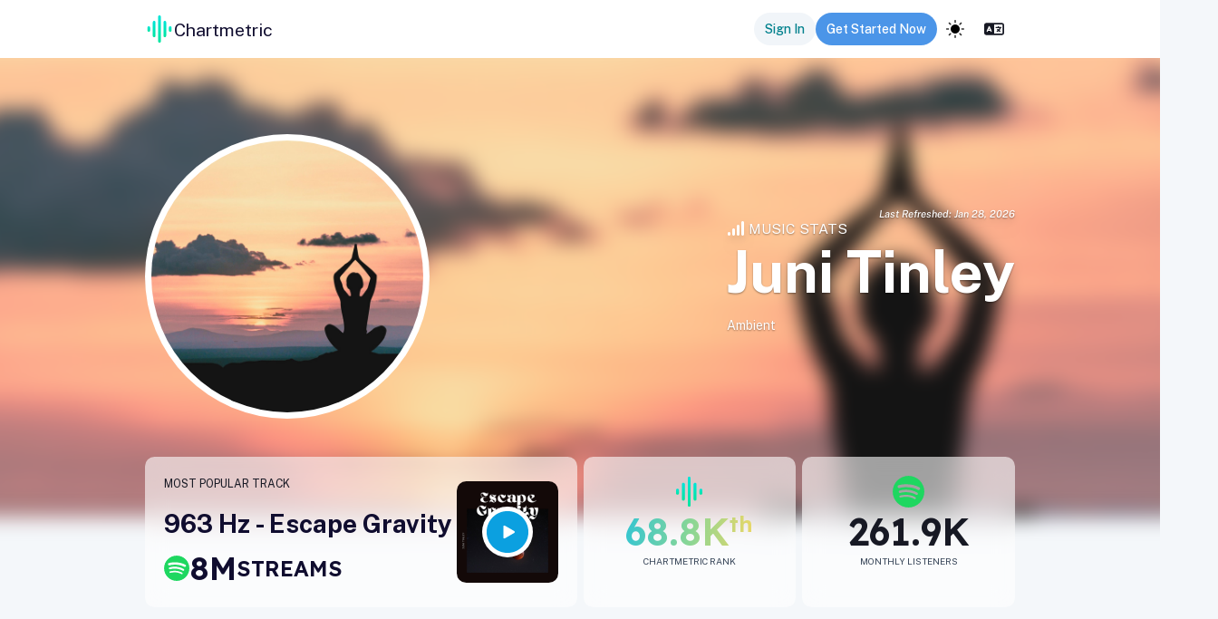

--- FILE ---
content_type: text/css; charset=UTF-8
request_url: https://app.chartmetric.com/_next/static/css/c381641ccc707b78.css
body_size: 8208
content:
@charset "UTF-8";.SparkLine_sparkLine__zgGpJ{position:relative}.SparkLine_sparkLine__zgGpJ .SparkLine_dataPoint__2LJ08{stroke-width:2}.SparkLine_sparkLine__zgGpJ .SparkLine_hoverRange__go8Yu{fill:transparent}.SparkLine_sparkLine__zgGpJ .SparkLine_hairline__yX9iL{stroke:rgba(0,0,0,.5);stroke-width:10}.SparkLine_sparkLine__zgGpJ .SparkLine_clickable__QdAXe{cursor:pointer}.MultiSelect_button__27_I9,.MultiSelect_cm-btn-blue__U2z1p,.MultiSelect_cm-btn-bordered-gradient__HkdMX,.MultiSelect_cm-btn-bordered__9dMCV,.MultiSelect_cm-btn-gradient__gzXXk,.MultiSelect_cm-btn-grey__Tl3VS,.MultiSelect_cm-btn-melodi__KnT1g,.MultiSelect_cm-btn-shadow___IysF,.MultiSelect_cm-btn-transparent__aDhjN,.MultiSelect_cm-dd-btn-bordered__GKwcZ,.MultiSelect_cm-dd-btn-shadow__gZ7HJ{-webkit-appearance:none;-moz-appearance:none;appearance:none;border-width:0;border-radius:6px;background-color:var(--themehoverHighlightBackground);height:-webkit-min-content;height:-moz-min-content;height:min-content;-webkit-transition:border .25s;-o-transition:border .25s;transition:border .25s}.MultiSelect_button__27_I9::-webkit-input-placeholder,.MultiSelect_cm-btn-blue__U2z1p::-webkit-input-placeholder,.MultiSelect_cm-btn-bordered-gradient__HkdMX::-webkit-input-placeholder,.MultiSelect_cm-btn-bordered__9dMCV::-webkit-input-placeholder,.MultiSelect_cm-btn-gradient__gzXXk::-webkit-input-placeholder,.MultiSelect_cm-btn-grey__Tl3VS::-webkit-input-placeholder,.MultiSelect_cm-btn-melodi__KnT1g::-webkit-input-placeholder,.MultiSelect_cm-btn-shadow___IysF::-webkit-input-placeholder,.MultiSelect_cm-btn-transparent__aDhjN::-webkit-input-placeholder,.MultiSelect_cm-dd-btn-bordered__GKwcZ::-webkit-input-placeholder,.MultiSelect_cm-dd-btn-shadow__gZ7HJ::-webkit-input-placeholder{color:#bfc0c0;font-weight:500}.MultiSelect_button__27_I9::-moz-placeholder,.MultiSelect_cm-btn-blue__U2z1p::-moz-placeholder,.MultiSelect_cm-btn-bordered-gradient__HkdMX::-moz-placeholder,.MultiSelect_cm-btn-bordered__9dMCV::-moz-placeholder,.MultiSelect_cm-btn-gradient__gzXXk::-moz-placeholder,.MultiSelect_cm-btn-grey__Tl3VS::-moz-placeholder,.MultiSelect_cm-btn-melodi__KnT1g::-moz-placeholder,.MultiSelect_cm-btn-shadow___IysF::-moz-placeholder,.MultiSelect_cm-btn-transparent__aDhjN::-moz-placeholder,.MultiSelect_cm-dd-btn-bordered__GKwcZ::-moz-placeholder,.MultiSelect_cm-dd-btn-shadow__gZ7HJ::-moz-placeholder{color:#bfc0c0;font-weight:500}.MultiSelect_button__27_I9:-ms-input-placeholder,.MultiSelect_cm-btn-blue__U2z1p:-ms-input-placeholder,.MultiSelect_cm-btn-bordered-gradient__HkdMX:-ms-input-placeholder,.MultiSelect_cm-btn-bordered__9dMCV:-ms-input-placeholder,.MultiSelect_cm-btn-gradient__gzXXk:-ms-input-placeholder,.MultiSelect_cm-btn-grey__Tl3VS:-ms-input-placeholder,.MultiSelect_cm-btn-melodi__KnT1g:-ms-input-placeholder,.MultiSelect_cm-btn-shadow___IysF:-ms-input-placeholder,.MultiSelect_cm-btn-transparent__aDhjN:-ms-input-placeholder,.MultiSelect_cm-dd-btn-bordered__GKwcZ:-ms-input-placeholder,.MultiSelect_cm-dd-btn-shadow__gZ7HJ:-ms-input-placeholder{color:#bfc0c0;font-weight:500}.MultiSelect_button__27_I9::-ms-input-placeholder,.MultiSelect_cm-btn-blue__U2z1p::-ms-input-placeholder,.MultiSelect_cm-btn-bordered-gradient__HkdMX::-ms-input-placeholder,.MultiSelect_cm-btn-bordered__9dMCV::-ms-input-placeholder,.MultiSelect_cm-btn-gradient__gzXXk::-ms-input-placeholder,.MultiSelect_cm-btn-grey__Tl3VS::-ms-input-placeholder,.MultiSelect_cm-btn-melodi__KnT1g::-ms-input-placeholder,.MultiSelect_cm-btn-shadow___IysF::-ms-input-placeholder,.MultiSelect_cm-btn-transparent__aDhjN::-ms-input-placeholder,.MultiSelect_cm-dd-btn-bordered__GKwcZ::-ms-input-placeholder,.MultiSelect_cm-dd-btn-shadow__gZ7HJ::-ms-input-placeholder{color:#bfc0c0;font-weight:500}.MultiSelect_button__27_I9::placeholder,.MultiSelect_cm-btn-blue__U2z1p::placeholder,.MultiSelect_cm-btn-bordered-gradient__HkdMX::placeholder,.MultiSelect_cm-btn-bordered__9dMCV::placeholder,.MultiSelect_cm-btn-gradient__gzXXk::placeholder,.MultiSelect_cm-btn-grey__Tl3VS::placeholder,.MultiSelect_cm-btn-melodi__KnT1g::placeholder,.MultiSelect_cm-btn-shadow___IysF::placeholder,.MultiSelect_cm-btn-transparent__aDhjN::placeholder,.MultiSelect_cm-dd-btn-bordered__GKwcZ::placeholder,.MultiSelect_cm-dd-btn-shadow__gZ7HJ::placeholder{color:#bfc0c0;font-weight:500}.MultiSelect_button__27_I9 img,.MultiSelect_button__27_I9 svg,.MultiSelect_cm-btn-bordered__9dMCV img,.MultiSelect_cm-btn-bordered__9dMCV svg{-webkit-filter:brightness(0) saturate(100%) invert(39%) sepia(10%) saturate(1083%) hue-rotate(179deg) brightness(95%) contrast(89%);filter:brightness(0) saturate(100%) invert(39%) sepia(10%) saturate(1083%) hue-rotate(179deg) brightness(95%) contrast(89%)}.MultiSelect_button__27_I9:hover,.MultiSelect_cm-btn-bordered__9dMCV:hover{-webkit-box-shadow:0 1px 1px rgba(0,0,0,.12),0 0 0 .5px rgba(64,68,82,.16),0 2px 5px rgba(64,68,82,.08);box-shadow:0 1px 1px rgba(0,0,0,.12),0 0 0 .5px rgba(64,68,82,.16),0 2px 5px rgba(64,68,82,.08)}.MultiSelect_button__27_I9:hover *,.MultiSelect_cm-btn-bordered__9dMCV:hover *{-webkit-box-shadow:none;box-shadow:none}.MultiSelect_cm-btn-shadow___IysF{border:none}.MultiSelect_cm-btn-shadow___IysF img,.MultiSelect_cm-btn-shadow___IysF svg{-webkit-filter:brightness(0) saturate(100%) invert(39%) sepia(10%) saturate(1083%) hue-rotate(179deg) brightness(95%) contrast(89%);filter:brightness(0) saturate(100%) invert(39%) sepia(10%) saturate(1083%) hue-rotate(179deg) brightness(95%) contrast(89%)}.MultiSelect_cm-btn-shadow___IysF:hover{-webkit-box-shadow:0 1px 1px rgba(0,0,0,.12),0 0 0 .5px rgba(64,68,82,.16),0 2px 7px rgba(64,68,82,.28);box-shadow:0 1px 1px rgba(0,0,0,.12),0 0 0 .5px rgba(64,68,82,.16),0 2px 7px rgba(64,68,82,.28)}.MultiSelect_cm-btn-shadow___IysF:hover *{-webkit-box-shadow:none;box-shadow:none}.MultiSelect_cm-btn-blue__U2z1p{background-color:#214999;color:#fff}.MultiSelect_cm-btn-blue__U2z1p,.MultiSelect_cm-btn-blue__U2z1p:enabled .MultiSelect_cm-btn-blue__U2z1p:focus,.MultiSelect_cm-btn-blue__U2z1p:hover{-webkit-transition:all .2s ease-in-out;-o-transition:all .2s ease-in-out;transition:all .2s ease-in-out}.MultiSelect_cm-btn-blue__U2z1p img,.MultiSelect_cm-btn-blue__U2z1p svg{-webkit-filter:brightness(1);filter:brightness(1)}.MultiSelect_cm-btn-blue__U2z1p:hover{-webkit-box-shadow:0 1px 1px rgba(0,0,0,.12),0 0 0 .5px rgba(64,68,82,.16),0 2px 5px rgba(64,68,82,.08);box-shadow:0 1px 1px rgba(0,0,0,.12),0 0 0 .5px rgba(64,68,82,.16),0 2px 5px rgba(64,68,82,.08)}.MultiSelect_cm-btn-blue__U2z1p:hover *{-webkit-box-shadow:none;box-shadow:none}.MultiSelect_cm-btn-blue__U2z1p:hover:enabled{background:#3f83f8}.MultiSelect_cm-btn-melodi__KnT1g{background-color:#14453e;color:#fff}.MultiSelect_cm-btn-melodi__KnT1g,.MultiSelect_cm-btn-melodi__KnT1g:enabled .MultiSelect_cm-btn-melodi__KnT1g:focus,.MultiSelect_cm-btn-melodi__KnT1g:hover{-webkit-transition:all .2s ease-in-out;-o-transition:all .2s ease-in-out;transition:all .2s ease-in-out}.MultiSelect_cm-btn-melodi__KnT1g img,.MultiSelect_cm-btn-melodi__KnT1g svg{-webkit-filter:brightness(1);filter:brightness(1)}.MultiSelect_cm-btn-melodi__KnT1g:hover{-webkit-box-shadow:0 1px 1px rgba(0,0,0,.12),0 0 0 .5px rgba(64,68,82,.16),0 2px 5px rgba(64,68,82,.08);box-shadow:0 1px 1px rgba(0,0,0,.12),0 0 0 .5px rgba(64,68,82,.16),0 2px 5px rgba(64,68,82,.08)}.MultiSelect_cm-btn-melodi__KnT1g:hover *{-webkit-box-shadow:none;box-shadow:none}.MultiSelect_cm-btn-melodi__KnT1g:hover:enabled{background:#30756b}.MultiSelect_cm-btn-grey__Tl3VS{background-color:var(--themeblack4);color:var(--themewhite)}.MultiSelect_cm-btn-grey__Tl3VS,.MultiSelect_cm-btn-grey__Tl3VS:enabled .MultiSelect_cm-btn-grey__Tl3VS:focus,.MultiSelect_cm-btn-grey__Tl3VS:hover{-webkit-transition:all .2s ease-in-out;-o-transition:all .2s ease-in-out;transition:all .2s ease-in-out}.MultiSelect_cm-btn-grey__Tl3VS img,.MultiSelect_cm-btn-grey__Tl3VS svg{-webkit-filter:brightness(1);filter:brightness(1)}.MultiSelect_cm-btn-grey__Tl3VS:hover{-webkit-box-shadow:0 1px 1px rgba(0,0,0,.12),0 0 0 .5px rgba(64,68,82,.16),0 2px 5px rgba(64,68,82,.08);box-shadow:0 1px 1px rgba(0,0,0,.12),0 0 0 .5px rgba(64,68,82,.16),0 2px 5px rgba(64,68,82,.08)}.MultiSelect_cm-btn-grey__Tl3VS:hover *{-webkit-box-shadow:none;box-shadow:none}.MultiSelect_cm-btn-grey__Tl3VS:hover:enabled{background:var(--themeblack5)}.MultiSelect_cm-btn-transparent__aDhjN{background-color:hsla(0,0%,100%,.5)}.MultiSelect_cm-btn-transparent__aDhjN,.MultiSelect_cm-btn-transparent__aDhjN:enabled .MultiSelect_cm-btn-transparent__aDhjN:focus,.MultiSelect_cm-btn-transparent__aDhjN:hover{-webkit-transition:all .2s ease-in-out;-o-transition:all .2s ease-in-out;transition:all .2s ease-in-out}.MultiSelect_cm-btn-transparent__aDhjN img,.MultiSelect_cm-btn-transparent__aDhjN svg{-webkit-filter:brightness(0);filter:brightness(0)}.MultiSelect_cm-btn-transparent__aDhjN:hover{-webkit-box-shadow:0 1px 1px rgba(0,0,0,.12),0 0 0 .5px rgba(64,68,82,.16),0 2px 5px rgba(64,68,82,.08);box-shadow:0 1px 1px rgba(0,0,0,.12),0 0 0 .5px rgba(64,68,82,.16),0 2px 5px rgba(64,68,82,.08)}.MultiSelect_cm-btn-transparent__aDhjN:hover *{-webkit-box-shadow:none;box-shadow:none}.MultiSelect_cm-btn-transparent__aDhjN:hover:enabled{background:hsla(0,0%,100%,.7)}.MultiSelect_cm-btn-gradient__gzXXk{-webkit-transition:all .2s ease-in-out;-o-transition:all .2s ease-in-out;transition:all .2s ease-in-out;-webkit-transition:opacity .2s ease,-webkit-filter .2s ease;transition:opacity .2s ease,-webkit-filter .2s ease;-o-transition:filter .2s ease,opacity .2s ease;transition:filter .2s ease,opacity .2s ease;transition:filter .2s ease,opacity .2s ease,-webkit-filter .2s ease;background:-o-linear-gradient(351deg,#01da79,#0b9de3),-o-linear-gradient(351deg,#01da79,#0b9de3);background:linear-gradient(99deg,#01da79,#0b9de3),linear-gradient(99deg,#01da79,#0b9de3);background-size:100% 100%;color:#fff}.MultiSelect_cm-btn-gradient__gzXXk:enabled .MultiSelect_cm-btn-gradient__gzXXk:focus,.MultiSelect_cm-btn-gradient__gzXXk:hover{-webkit-transition:all .2s ease-in-out;-o-transition:all .2s ease-in-out;transition:all .2s ease-in-out}.MultiSelect_cm-btn-gradient__gzXXk img,.MultiSelect_cm-btn-gradient__gzXXk svg{-webkit-filter:brightness(1);filter:brightness(1)}.MultiSelect_cm-btn-gradient__gzXXk:hover{-webkit-filter:brightness(1.1);filter:brightness(1.1);opacity:.9}.MultiSelect_cm-btn-gradient__gzXXk a,.MultiSelect_cm-btn-gradient__gzXXk:hover{color:#fff}.MultiSelect_cm-btn-gradient__gzXXk:disabled{background:#e6e8e9;color:hsla(0,0%,100%,.7)}.MultiSelect_cm-btn-bordered-gradient__HkdMX{-webkit-transition:all .2s ease-in-out;-o-transition:all .2s ease-in-out;transition:all .2s ease-in-out;-webkit-transition:opacity .2s ease,-webkit-filter .2s ease;transition:opacity .2s ease,-webkit-filter .2s ease;-o-transition:filter .2s ease,opacity .2s ease;transition:filter .2s ease,opacity .2s ease;transition:filter .2s ease,opacity .2s ease,-webkit-filter .2s ease;background:-o-linear-gradient(#fff,#fff) padding-box,-o-linear-gradient(351deg,#01da79,#0b9de3) border-box;background:linear-gradient(#fff,#fff) padding-box,linear-gradient(99deg,#01da79,#0b9de3) border-box;border:1px solid transparent!important}.MultiSelect_cm-btn-bordered-gradient__HkdMX:enabled .MultiSelect_cm-btn-bordered-gradient__HkdMX:focus,.MultiSelect_cm-btn-bordered-gradient__HkdMX:hover{-webkit-transition:all .2s ease-in-out;-o-transition:all .2s ease-in-out;transition:all .2s ease-in-out}.MultiSelect_cm-btn-bordered-gradient__HkdMX img,.MultiSelect_cm-btn-bordered-gradient__HkdMX svg{-webkit-filter:brightness(1);filter:brightness(1)}.MultiSelect_cm-btn-bordered-gradient__HkdMX:hover{-webkit-filter:brightness(1.1);filter:brightness(1.1);opacity:.9}.MultiSelect_cm-dd-btn-shadow__gZ7HJ img,.MultiSelect_cm-dd-btn-shadow__gZ7HJ svg{-webkit-filter:brightness(0) saturate(100%) invert(39%) sepia(10%) saturate(1083%) hue-rotate(179deg) brightness(95%) contrast(89%);filter:brightness(0) saturate(100%) invert(39%) sepia(10%) saturate(1083%) hue-rotate(179deg) brightness(95%) contrast(89%)}.MultiSelect_cm-dd-btn-shadow__gZ7HJ:hover{-webkit-box-shadow:0 1px 1px rgba(0,0,0,.12),0 0 0 .5px rgba(64,68,82,.16),0 2px 7px rgba(64,68,82,.28);box-shadow:0 1px 1px rgba(0,0,0,.12),0 0 0 .5px rgba(64,68,82,.16),0 2px 7px rgba(64,68,82,.28)}.MultiSelect_cm-dd-btn-shadow__gZ7HJ:hover *{-webkit-box-shadow:none;box-shadow:none}.MultiSelect_cm-dd-btn-shadow__gZ7HJ.MultiSelect_focus__cEDPi,.MultiSelect_cm-dd-btn-shadow__gZ7HJ:active,.MultiSelect_cm-dd-btn-shadow__gZ7HJ:focus{background-color:var(--themeSelectedColorLight)}.MultiSelect_cm-dd-btn-bordered__GKwcZ img,.MultiSelect_cm-dd-btn-bordered__GKwcZ svg{-webkit-filter:brightness(0) saturate(100%) invert(39%) sepia(10%) saturate(1083%) hue-rotate(179deg) brightness(95%) contrast(89%);filter:brightness(0) saturate(100%) invert(39%) sepia(10%) saturate(1083%) hue-rotate(179deg) brightness(95%) contrast(89%)}.MultiSelect_cm-dd-btn-bordered__GKwcZ:hover{-webkit-box-shadow:0 1px 1px rgba(0,0,0,.12),0 0 0 .5px rgba(64,68,82,.16),0 2px 5px rgba(64,68,82,.08);box-shadow:0 1px 1px rgba(0,0,0,.12),0 0 0 .5px rgba(64,68,82,.16),0 2px 5px rgba(64,68,82,.08)}.MultiSelect_cm-dd-btn-bordered__GKwcZ:hover *{-webkit-box-shadow:none;box-shadow:none}.MultiSelect_cm-dd-btn-bordered__GKwcZ.MultiSelect_focus__cEDPi,.MultiSelect_cm-dd-btn-bordered__GKwcZ:active,.MultiSelect_cm-dd-btn-bordered__GKwcZ:focus{background-color:var(--themeSelectedColorLight)}.MultiSelect_btn-icon__sq9f5{color:var(--themegrey9);background-color:inherit;border:none}.MultiSelect_button__27_I9,.MultiSelect_cm-btn-blue__U2z1p,.MultiSelect_cm-btn-bordered-gradient__HkdMX,.MultiSelect_cm-btn-bordered__9dMCV,.MultiSelect_cm-btn-gradient__gzXXk,.MultiSelect_cm-btn-grey__Tl3VS,.MultiSelect_cm-btn-melodi__KnT1g,.MultiSelect_cm-btn-shadow___IysF,.MultiSelect_cm-btn-transparent__aDhjN,.MultiSelect_cm-dd-btn-bordered__GKwcZ,.MultiSelect_cm-dd-btn-shadow__gZ7HJ{-webkit-transition:all .2s ease-in-out;-o-transition:all .2s ease-in-out;transition:all .2s ease-in-out;width:-webkit-max-content;width:-moz-max-content;width:max-content;height:36px;padding:8px 12px;font-weight:500;cursor:pointer;display:-webkit-box;display:-ms-flexbox;display:flex;-webkit-box-align:center;-ms-flex-align:center;align-items:center;justify-self:center;-webkit-box-pack:justify;-ms-flex-pack:justify;justify-content:space-between;gap:5px}.MultiSelect_button__27_I9:enabled .MultiSelect_button__27_I9:focus,.MultiSelect_button__27_I9:enabled .MultiSelect_cm-btn-blue__U2z1p:focus,.MultiSelect_button__27_I9:enabled .MultiSelect_cm-btn-bordered-gradient__HkdMX:focus,.MultiSelect_button__27_I9:enabled .MultiSelect_cm-btn-bordered__9dMCV:focus,.MultiSelect_button__27_I9:enabled .MultiSelect_cm-btn-gradient__gzXXk:focus,.MultiSelect_button__27_I9:enabled .MultiSelect_cm-btn-grey__Tl3VS:focus,.MultiSelect_button__27_I9:enabled .MultiSelect_cm-btn-melodi__KnT1g:focus,.MultiSelect_button__27_I9:enabled .MultiSelect_cm-btn-shadow___IysF:focus,.MultiSelect_button__27_I9:enabled .MultiSelect_cm-btn-transparent__aDhjN:focus,.MultiSelect_button__27_I9:enabled .MultiSelect_cm-dd-btn-bordered__GKwcZ:focus,.MultiSelect_button__27_I9:enabled .MultiSelect_cm-dd-btn-shadow__gZ7HJ:focus,.MultiSelect_button__27_I9:hover,.MultiSelect_cm-btn-blue__U2z1p:enabled .MultiSelect_button__27_I9:focus,.MultiSelect_cm-btn-blue__U2z1p:enabled .MultiSelect_cm-btn-blue__U2z1p:focus,.MultiSelect_cm-btn-blue__U2z1p:enabled .MultiSelect_cm-btn-bordered-gradient__HkdMX:focus,.MultiSelect_cm-btn-blue__U2z1p:enabled .MultiSelect_cm-btn-bordered__9dMCV:focus,.MultiSelect_cm-btn-blue__U2z1p:enabled .MultiSelect_cm-btn-gradient__gzXXk:focus,.MultiSelect_cm-btn-blue__U2z1p:enabled .MultiSelect_cm-btn-grey__Tl3VS:focus,.MultiSelect_cm-btn-blue__U2z1p:enabled .MultiSelect_cm-btn-melodi__KnT1g:focus,.MultiSelect_cm-btn-blue__U2z1p:enabled .MultiSelect_cm-btn-shadow___IysF:focus,.MultiSelect_cm-btn-blue__U2z1p:enabled .MultiSelect_cm-btn-transparent__aDhjN:focus,.MultiSelect_cm-btn-blue__U2z1p:enabled .MultiSelect_cm-dd-btn-bordered__GKwcZ:focus,.MultiSelect_cm-btn-blue__U2z1p:enabled .MultiSelect_cm-dd-btn-shadow__gZ7HJ:focus,.MultiSelect_cm-btn-blue__U2z1p:hover,.MultiSelect_cm-btn-bordered-gradient__HkdMX:enabled .MultiSelect_button__27_I9:focus,.MultiSelect_cm-btn-bordered-gradient__HkdMX:enabled .MultiSelect_cm-btn-blue__U2z1p:focus,.MultiSelect_cm-btn-bordered-gradient__HkdMX:enabled .MultiSelect_cm-btn-bordered-gradient__HkdMX:focus,.MultiSelect_cm-btn-bordered-gradient__HkdMX:enabled .MultiSelect_cm-btn-bordered__9dMCV:focus,.MultiSelect_cm-btn-bordered-gradient__HkdMX:enabled .MultiSelect_cm-btn-gradient__gzXXk:focus,.MultiSelect_cm-btn-bordered-gradient__HkdMX:enabled .MultiSelect_cm-btn-grey__Tl3VS:focus,.MultiSelect_cm-btn-bordered-gradient__HkdMX:enabled .MultiSelect_cm-btn-melodi__KnT1g:focus,.MultiSelect_cm-btn-bordered-gradient__HkdMX:enabled .MultiSelect_cm-btn-shadow___IysF:focus,.MultiSelect_cm-btn-bordered-gradient__HkdMX:enabled .MultiSelect_cm-btn-transparent__aDhjN:focus,.MultiSelect_cm-btn-bordered-gradient__HkdMX:enabled .MultiSelect_cm-dd-btn-bordered__GKwcZ:focus,.MultiSelect_cm-btn-bordered-gradient__HkdMX:enabled .MultiSelect_cm-dd-btn-shadow__gZ7HJ:focus,.MultiSelect_cm-btn-bordered-gradient__HkdMX:hover,.MultiSelect_cm-btn-bordered__9dMCV:enabled .MultiSelect_button__27_I9:focus,.MultiSelect_cm-btn-bordered__9dMCV:enabled .MultiSelect_cm-btn-blue__U2z1p:focus,.MultiSelect_cm-btn-bordered__9dMCV:enabled .MultiSelect_cm-btn-bordered-gradient__HkdMX:focus,.MultiSelect_cm-btn-bordered__9dMCV:enabled .MultiSelect_cm-btn-bordered__9dMCV:focus,.MultiSelect_cm-btn-bordered__9dMCV:enabled .MultiSelect_cm-btn-gradient__gzXXk:focus,.MultiSelect_cm-btn-bordered__9dMCV:enabled .MultiSelect_cm-btn-grey__Tl3VS:focus,.MultiSelect_cm-btn-bordered__9dMCV:enabled .MultiSelect_cm-btn-melodi__KnT1g:focus,.MultiSelect_cm-btn-bordered__9dMCV:enabled .MultiSelect_cm-btn-shadow___IysF:focus,.MultiSelect_cm-btn-bordered__9dMCV:enabled .MultiSelect_cm-btn-transparent__aDhjN:focus,.MultiSelect_cm-btn-bordered__9dMCV:enabled .MultiSelect_cm-dd-btn-bordered__GKwcZ:focus,.MultiSelect_cm-btn-bordered__9dMCV:enabled .MultiSelect_cm-dd-btn-shadow__gZ7HJ:focus,.MultiSelect_cm-btn-bordered__9dMCV:hover,.MultiSelect_cm-btn-gradient__gzXXk:enabled .MultiSelect_button__27_I9:focus,.MultiSelect_cm-btn-gradient__gzXXk:enabled .MultiSelect_cm-btn-blue__U2z1p:focus,.MultiSelect_cm-btn-gradient__gzXXk:enabled .MultiSelect_cm-btn-bordered-gradient__HkdMX:focus,.MultiSelect_cm-btn-gradient__gzXXk:enabled .MultiSelect_cm-btn-bordered__9dMCV:focus,.MultiSelect_cm-btn-gradient__gzXXk:enabled .MultiSelect_cm-btn-gradient__gzXXk:focus,.MultiSelect_cm-btn-gradient__gzXXk:enabled .MultiSelect_cm-btn-grey__Tl3VS:focus,.MultiSelect_cm-btn-gradient__gzXXk:enabled .MultiSelect_cm-btn-melodi__KnT1g:focus,.MultiSelect_cm-btn-gradient__gzXXk:enabled .MultiSelect_cm-btn-shadow___IysF:focus,.MultiSelect_cm-btn-gradient__gzXXk:enabled .MultiSelect_cm-btn-transparent__aDhjN:focus,.MultiSelect_cm-btn-gradient__gzXXk:enabled .MultiSelect_cm-dd-btn-bordered__GKwcZ:focus,.MultiSelect_cm-btn-gradient__gzXXk:enabled .MultiSelect_cm-dd-btn-shadow__gZ7HJ:focus,.MultiSelect_cm-btn-gradient__gzXXk:hover,.MultiSelect_cm-btn-grey__Tl3VS:enabled .MultiSelect_button__27_I9:focus,.MultiSelect_cm-btn-grey__Tl3VS:enabled .MultiSelect_cm-btn-blue__U2z1p:focus,.MultiSelect_cm-btn-grey__Tl3VS:enabled .MultiSelect_cm-btn-bordered-gradient__HkdMX:focus,.MultiSelect_cm-btn-grey__Tl3VS:enabled .MultiSelect_cm-btn-bordered__9dMCV:focus,.MultiSelect_cm-btn-grey__Tl3VS:enabled .MultiSelect_cm-btn-gradient__gzXXk:focus,.MultiSelect_cm-btn-grey__Tl3VS:enabled .MultiSelect_cm-btn-grey__Tl3VS:focus,.MultiSelect_cm-btn-grey__Tl3VS:enabled .MultiSelect_cm-btn-melodi__KnT1g:focus,.MultiSelect_cm-btn-grey__Tl3VS:enabled .MultiSelect_cm-btn-shadow___IysF:focus,.MultiSelect_cm-btn-grey__Tl3VS:enabled .MultiSelect_cm-btn-transparent__aDhjN:focus,.MultiSelect_cm-btn-grey__Tl3VS:enabled .MultiSelect_cm-dd-btn-bordered__GKwcZ:focus,.MultiSelect_cm-btn-grey__Tl3VS:enabled .MultiSelect_cm-dd-btn-shadow__gZ7HJ:focus,.MultiSelect_cm-btn-grey__Tl3VS:hover,.MultiSelect_cm-btn-melodi__KnT1g:enabled .MultiSelect_button__27_I9:focus,.MultiSelect_cm-btn-melodi__KnT1g:enabled .MultiSelect_cm-btn-blue__U2z1p:focus,.MultiSelect_cm-btn-melodi__KnT1g:enabled .MultiSelect_cm-btn-bordered-gradient__HkdMX:focus,.MultiSelect_cm-btn-melodi__KnT1g:enabled .MultiSelect_cm-btn-bordered__9dMCV:focus,.MultiSelect_cm-btn-melodi__KnT1g:enabled .MultiSelect_cm-btn-gradient__gzXXk:focus,.MultiSelect_cm-btn-melodi__KnT1g:enabled .MultiSelect_cm-btn-grey__Tl3VS:focus,.MultiSelect_cm-btn-melodi__KnT1g:enabled .MultiSelect_cm-btn-melodi__KnT1g:focus,.MultiSelect_cm-btn-melodi__KnT1g:enabled .MultiSelect_cm-btn-shadow___IysF:focus,.MultiSelect_cm-btn-melodi__KnT1g:enabled .MultiSelect_cm-btn-transparent__aDhjN:focus,.MultiSelect_cm-btn-melodi__KnT1g:enabled .MultiSelect_cm-dd-btn-bordered__GKwcZ:focus,.MultiSelect_cm-btn-melodi__KnT1g:enabled .MultiSelect_cm-dd-btn-shadow__gZ7HJ:focus,.MultiSelect_cm-btn-melodi__KnT1g:hover,.MultiSelect_cm-btn-shadow___IysF:enabled .MultiSelect_button__27_I9:focus,.MultiSelect_cm-btn-shadow___IysF:enabled .MultiSelect_cm-btn-blue__U2z1p:focus,.MultiSelect_cm-btn-shadow___IysF:enabled .MultiSelect_cm-btn-bordered-gradient__HkdMX:focus,.MultiSelect_cm-btn-shadow___IysF:enabled .MultiSelect_cm-btn-bordered__9dMCV:focus,.MultiSelect_cm-btn-shadow___IysF:enabled .MultiSelect_cm-btn-gradient__gzXXk:focus,.MultiSelect_cm-btn-shadow___IysF:enabled .MultiSelect_cm-btn-grey__Tl3VS:focus,.MultiSelect_cm-btn-shadow___IysF:enabled .MultiSelect_cm-btn-melodi__KnT1g:focus,.MultiSelect_cm-btn-shadow___IysF:enabled .MultiSelect_cm-btn-shadow___IysF:focus,.MultiSelect_cm-btn-shadow___IysF:enabled .MultiSelect_cm-btn-transparent__aDhjN:focus,.MultiSelect_cm-btn-shadow___IysF:enabled .MultiSelect_cm-dd-btn-bordered__GKwcZ:focus,.MultiSelect_cm-btn-shadow___IysF:enabled .MultiSelect_cm-dd-btn-shadow__gZ7HJ:focus,.MultiSelect_cm-btn-shadow___IysF:hover,.MultiSelect_cm-btn-transparent__aDhjN:enabled .MultiSelect_button__27_I9:focus,.MultiSelect_cm-btn-transparent__aDhjN:enabled .MultiSelect_cm-btn-blue__U2z1p:focus,.MultiSelect_cm-btn-transparent__aDhjN:enabled .MultiSelect_cm-btn-bordered-gradient__HkdMX:focus,.MultiSelect_cm-btn-transparent__aDhjN:enabled .MultiSelect_cm-btn-bordered__9dMCV:focus,.MultiSelect_cm-btn-transparent__aDhjN:enabled .MultiSelect_cm-btn-gradient__gzXXk:focus,.MultiSelect_cm-btn-transparent__aDhjN:enabled .MultiSelect_cm-btn-grey__Tl3VS:focus,.MultiSelect_cm-btn-transparent__aDhjN:enabled .MultiSelect_cm-btn-melodi__KnT1g:focus,.MultiSelect_cm-btn-transparent__aDhjN:enabled .MultiSelect_cm-btn-shadow___IysF:focus,.MultiSelect_cm-btn-transparent__aDhjN:enabled .MultiSelect_cm-btn-transparent__aDhjN:focus,.MultiSelect_cm-btn-transparent__aDhjN:enabled .MultiSelect_cm-dd-btn-bordered__GKwcZ:focus,.MultiSelect_cm-btn-transparent__aDhjN:enabled .MultiSelect_cm-dd-btn-shadow__gZ7HJ:focus,.MultiSelect_cm-btn-transparent__aDhjN:hover,.MultiSelect_cm-dd-btn-bordered__GKwcZ:enabled .MultiSelect_button__27_I9:focus,.MultiSelect_cm-dd-btn-bordered__GKwcZ:enabled .MultiSelect_cm-btn-blue__U2z1p:focus,.MultiSelect_cm-dd-btn-bordered__GKwcZ:enabled .MultiSelect_cm-btn-bordered-gradient__HkdMX:focus,.MultiSelect_cm-dd-btn-bordered__GKwcZ:enabled .MultiSelect_cm-btn-bordered__9dMCV:focus,.MultiSelect_cm-dd-btn-bordered__GKwcZ:enabled .MultiSelect_cm-btn-gradient__gzXXk:focus,.MultiSelect_cm-dd-btn-bordered__GKwcZ:enabled .MultiSelect_cm-btn-grey__Tl3VS:focus,.MultiSelect_cm-dd-btn-bordered__GKwcZ:enabled .MultiSelect_cm-btn-melodi__KnT1g:focus,.MultiSelect_cm-dd-btn-bordered__GKwcZ:enabled .MultiSelect_cm-btn-shadow___IysF:focus,.MultiSelect_cm-dd-btn-bordered__GKwcZ:enabled .MultiSelect_cm-btn-transparent__aDhjN:focus,.MultiSelect_cm-dd-btn-bordered__GKwcZ:enabled .MultiSelect_cm-dd-btn-bordered__GKwcZ:focus,.MultiSelect_cm-dd-btn-bordered__GKwcZ:enabled .MultiSelect_cm-dd-btn-shadow__gZ7HJ:focus,.MultiSelect_cm-dd-btn-bordered__GKwcZ:hover,.MultiSelect_cm-dd-btn-shadow__gZ7HJ:enabled .MultiSelect_button__27_I9:focus,.MultiSelect_cm-dd-btn-shadow__gZ7HJ:enabled .MultiSelect_cm-btn-blue__U2z1p:focus,.MultiSelect_cm-dd-btn-shadow__gZ7HJ:enabled .MultiSelect_cm-btn-bordered-gradient__HkdMX:focus,.MultiSelect_cm-dd-btn-shadow__gZ7HJ:enabled .MultiSelect_cm-btn-bordered__9dMCV:focus,.MultiSelect_cm-dd-btn-shadow__gZ7HJ:enabled .MultiSelect_cm-btn-gradient__gzXXk:focus,.MultiSelect_cm-dd-btn-shadow__gZ7HJ:enabled .MultiSelect_cm-btn-grey__Tl3VS:focus,.MultiSelect_cm-dd-btn-shadow__gZ7HJ:enabled .MultiSelect_cm-btn-melodi__KnT1g:focus,.MultiSelect_cm-dd-btn-shadow__gZ7HJ:enabled .MultiSelect_cm-btn-shadow___IysF:focus,.MultiSelect_cm-dd-btn-shadow__gZ7HJ:enabled .MultiSelect_cm-btn-transparent__aDhjN:focus,.MultiSelect_cm-dd-btn-shadow__gZ7HJ:enabled .MultiSelect_cm-dd-btn-bordered__GKwcZ:focus,.MultiSelect_cm-dd-btn-shadow__gZ7HJ:enabled .MultiSelect_cm-dd-btn-shadow__gZ7HJ:focus,.MultiSelect_cm-dd-btn-shadow__gZ7HJ:hover{-webkit-transition:all .2s ease-in-out;-o-transition:all .2s ease-in-out;transition:all .2s ease-in-out}.MultiSelect_active__xbjHz.MultiSelect_button__27_I9,.MultiSelect_active__xbjHz.MultiSelect_cm-btn-blue__U2z1p,.MultiSelect_active__xbjHz.MultiSelect_cm-btn-bordered-gradient__HkdMX,.MultiSelect_active__xbjHz.MultiSelect_cm-btn-bordered__9dMCV,.MultiSelect_active__xbjHz.MultiSelect_cm-btn-gradient__gzXXk,.MultiSelect_active__xbjHz.MultiSelect_cm-btn-grey__Tl3VS,.MultiSelect_active__xbjHz.MultiSelect_cm-btn-melodi__KnT1g,.MultiSelect_active__xbjHz.MultiSelect_cm-btn-shadow___IysF,.MultiSelect_active__xbjHz.MultiSelect_cm-btn-transparent__aDhjN,.MultiSelect_active__xbjHz.MultiSelect_cm-dd-btn-bordered__GKwcZ,.MultiSelect_active__xbjHz.MultiSelect_cm-dd-btn-shadow__gZ7HJ{background-color:var(--themegrey6);border:1px solid var(--themeblack5)}.MultiSelect_button__27_I9,.MultiSelect_cm-btn-bordered__9dMCV,.MultiSelect_cm-btn-shadow___IysF,.MultiSelect_cm-dd-btn-bordered__GKwcZ,.MultiSelect_cm-dd-btn-shadow__gZ7HJ{background-color:var(--themewhite);color:var(--themeblack4)}.MultiSelect_cm-btn-shadow___IysF,.MultiSelect_cm-dd-btn-shadow__gZ7HJ{-webkit-box-shadow:0 1px 3px rgba(63,63,68,.15);box-shadow:0 1px 3px rgba(63,63,68,.15)}.MultiSelect_cm-btn-shadow___IysF :hover,.MultiSelect_cm-dd-btn-shadow__gZ7HJ :hover{-webkit-box-shadow:0 1px 1px rgba(0,0,0,.12),0 0 0 .5px rgba(64,68,82,.16),0 2px 7px rgba(64,68,82,.28);box-shadow:0 1px 1px rgba(0,0,0,.12),0 0 0 .5px rgba(64,68,82,.16),0 2px 7px rgba(64,68,82,.28)}.MultiSelect_button__27_I9:disabled,.MultiSelect_cm-btn-blue__U2z1p:disabled,.MultiSelect_cm-btn-bordered-gradient__HkdMX:disabled,.MultiSelect_cm-btn-bordered__9dMCV:disabled,.MultiSelect_cm-btn-gradient__gzXXk:disabled,.MultiSelect_cm-btn-grey__Tl3VS:disabled,.MultiSelect_cm-btn-melodi__KnT1g:disabled,.MultiSelect_cm-btn-shadow___IysF:disabled,.MultiSelect_cm-btn-transparent__aDhjN:disabled,.MultiSelect_cm-dd-btn-bordered__GKwcZ:disabled,.MultiSelect_cm-dd-btn-shadow__gZ7HJ:disabled{background-color:#e6e8e9;color:rgba(var(--themegrey9),.5);cursor:not-allowed}.MultiSelect_button__27_I9,.MultiSelect_cm-btn-bordered__9dMCV,.MultiSelect_cm-dd-btn-bordered__GKwcZ{border:.5px solid var(--themeblack4)}.MultiSelect_btn-text__Mscgu{background-color:inherit;border:none;color:var(--themeblack2);padding:12px}.MultiSelect_btn-text__Mscgu:disabled{color:#abafb3;cursor:not-allowed}.MultiSelect_underline-btn__OG4Xb:hover{text-decoration:underline}.MultiSelect_btn-rounded__D7_Ie{border-radius:3px}.MultiSelect_btn-rounded-lg__r5Mqa{border-radius:56px}.MultiSelect_social-streaming-button__3aO56{background-color:transparent;border:none;color:var(--themelinkColor);font-size:14px;font-weight:600;margin-left:10px;outline:none;white-space:nowrap}@media(max-width:640px){.MultiSelect_social-streaming-button__3aO56{padding:1px;margin-left:5px}}.MultiSelect_button-bright-blue__2WL_z{background-color:#00a6df;border:none;color:#fff}@media(max-width:640px){.MultiSelect_btn-tracks__fln32{max-width:320px}}[data-theme=dark] .MultiSelect_button__27_I9,[data-theme=dark] .MultiSelect_cm-btn-bordered__9dMCV,[data-theme=dark] .MultiSelect_cm-btn-shadow___IysF,[data-theme=dark] .MultiSelect_cm-dd-btn-bordered__GKwcZ,[data-theme=dark] .MultiSelect_cm-dd-btn-shadow__gZ7HJ{color:#fff}[data-theme=dark] .MultiSelect_button__27_I9 svg,[data-theme=dark] .MultiSelect_cm-btn-bordered__9dMCV svg,[data-theme=dark] .MultiSelect_cm-btn-shadow___IysF svg,[data-theme=dark] .MultiSelect_cm-dd-btn-bordered__GKwcZ svg,[data-theme=dark] .MultiSelect_cm-dd-btn-shadow__gZ7HJ svg{fill:#fff;-webkit-filter:none;filter:none}.MultiSelect_multiSelect__CkP7x{font-size:14px;max-width:-webkit-max-content;max-width:-moz-max-content;max-width:max-content;position:relative}.MultiSelect_multiSelect__CkP7x.MultiSelect_active__xbjHz{z-index:10}.MultiSelect_multiSelect__CkP7x.MultiSelect_active__xbjHz .MultiSelect_optionList__nMPLD{display:initial;white-space:nowrap}.MultiSelect_button__27_I9{min-width:100%;overflow:hidden;text-align:left}.MultiSelect_button__27_I9.MultiSelect_selected__3L3jZ,.MultiSelect_button__27_I9.MultiSelect_selected__3L3jZ:hover{background:#f0f6ff;border:.5px solid var(--themeblack4);color:var(--themeblack)}.MultiSelect_optionList__nMPLD{display:none;list-style:none;max-height:300px;padding:8px;position:absolute;margin-top:2px;overflow-y:auto}.MultiSelect_optionList__nMPLD label{display:-webkit-box;display:-ms-flexbox;display:flex;-webkit-box-align:center;-ms-flex-align:center;align-items:center;cursor:pointer;font-weight:400;margin:0;padding:8px 12px;width:100%;gap:5px}.MultiSelect_optionList__nMPLD input{accent-color:#4b95e8;margin:0}.MultiSelect_optionList__nMPLD.MultiSelect_start__uyb2J{left:0}.MultiSelect_optionList__nMPLD.MultiSelect_end__mvnIX{right:0}.MultiSelect_optionList__nMPLD .only{visibility:hidden;font-size:10px;color:#4b95e8;cursor:pointer;text-transform:uppercase}.MultiSelect_option__N4R0q{display:-webkit-box;display:-ms-flexbox;display:flex;-webkit-box-pack:justify;-ms-flex-pack:justify;justify-content:space-between;-webkit-box-align:center;-ms-flex-align:center;align-items:center;line-height:normal}.MultiSelect_option__N4R0q:hover .only{visibility:visible}.ChartExportMenu_chartMenu__GNZ61{width:18px;height:14px;-ms-flex-negative:0;flex-shrink:0;margin-left:14px}.ChartExportMenu_menuBtn__NnR6O{font-size:18px;cursor:pointer;display:-webkit-box;display:-ms-flexbox;display:flex;color:var(--themegrey7)}.ChartExportMenu_menuBtn__NnR6O.ChartExportMenu_active__w90p7{color:#899aa9}.ChartExportMenu_menuContainer__2ka75{display:-webkit-box;display:-ms-flexbox;display:flex;-webkit-box-orient:vertical;-webkit-box-direction:normal;-ms-flex-direction:column;flex-direction:column;-webkit-box-shadow:3px 3px 10px #888;box-shadow:3px 3px 10px #888;border:1px solid #999;background:#fff;padding:5px 0}.ChartExportMenu_menuContainer__2ka75 .ChartExportMenu_item__9XLce{display:-webkit-box;display:-ms-flexbox;display:flex;-webkit-box-pack:justify;-ms-flex-pack:justify;justify-content:space-between;-webkit-box-align:center;-ms-flex-align:center;align-items:center;cursor:pointer;padding:.5em 1em;color:#333;background:none;font-size:11px;white-space:nowrap}.ChartExportMenu_menuContainer__2ka75 .ChartExportMenu_item__9XLce:hover{background:#f2f2f2}.ChartExportMenu_menuContainer__2ka75 .ChartExportMenu_item__9XLce.ChartExportMenu_disabled__Lar1k{pointer-events:none;cursor:default}.SnsChartHeader_header__pbPxH{-webkit-box-flex:1;-ms-flex:1;flex:1;min-width:130px}.SnsChartHeader_subHeader___GAsk{-webkit-box-align:center;-ms-flex-align:center;align-items:center;display:-webkit-box;display:-ms-flexbox;display:flex;gap:6px}.SnsChartHeader_subHeader___GAsk a{font-weight:600}.SnsChartHeader_subHeader___GAsk .SnsChartHeader_subHeaderIcon__mTMrz{font-size:20px}.SnsChartHeader_subHeader___GAsk .SnsChartHeader_imgIcon__0XUfq{height:24px;width:24px}.SnsChartHeader_subHeader___GAsk .fa-info-circle{font-size:inherit}.SnsChartHeader_subHeader___GAsk .SnsChartHeader_socialTotal__1Qvh6{background-color:transparent;color:var(--themeblack2);font-size:28px;line-height:150%;font-weight:600;line-height:normal}.SnsChartHeader_subHeader___GAsk .SnsChartHeader_updateTime___1Vl4{display:none;color:var(--themegrey2);font-size:10px;font-style:italic;font-weight:400;margin-left:auto}.SnsChartHeader_snsHeader__Hvkdo{-webkit-box-align:start;-ms-flex-align:start;align-items:flex-start;-webkit-box-orient:vertical;-webkit-box-direction:normal;-ms-flex-direction:column;flex-direction:column;gap:10px;margin-top:10px}.SnsChartHeader_snsHeader__dayChange__14NFN .SnsChartHeader_diff__EJXmC{font-size:12px}.SnsChartHeader_snsHeader__Hvkdo .SnsChartHeader_diff-color-green__5g7Rt,.SnsChartHeader_snsHeader__Hvkdo .SnsChartHeader_diff-color-red__g29Kz{border-radius:6px;font-size:14px;font-weight:600;padding:2px 5px}.SnsChartHeader_snsHeader__Hvkdo .SnsChartHeader_diff-color-red__g29Kz{background:#fcf0ed;color:#f05252}.SnsChartHeader_snsHeader__Hvkdo .SnsChartHeader_diff-color-green__5g7Rt{background:#edfced;color:#0e9f6e}.SnsChartHeader_snsHeader__Hvkdo .SnsChartHeader_diff-color-gray__sLJKd{background:#e1e1e1;color:#313131}.SnsChartHeader_panelTitle__3z4tD{color:#6b7280;font-size:16px;font-weight:600;line-height:normal;padding:0}.SnsChartHeader_snsScoreRankTitle__l_19A{background-color:transparent;border-radius:6px;color:#6b7280;font-size:16px;font-weight:500;line-height:normal;min-width:155px;padding:3px 8px;width:100%}.SnsChartHeader_change__kkqxI{font-size:12px;opacity:.6;padding-left:5px}.SnsChartHeader_iconImage__X0rTF{width:24px;height:24px}.SnsChartHeader_lastUpdated__ihEru{opacity:.6}.DateRangePicker_dateRangeButton__kOsq_{-webkit-box-align:center;-ms-flex-align:center;align-items:center;background-color:var(--themegrey6);border-radius:3px;border:1px solid #d5d5d5;-webkit-box-shadow:0 2px 4px 0 rgba(var(--themeblack2Rgb),.17);box-shadow:0 2px 4px 0 rgba(var(--themeblack2Rgb),.17);color:var(--themeblack2Rgb);display:-webkit-inline-box;display:-ms-inline-flexbox;display:inline-flex}.DateRangePicker_dateRangeButton__kOsq_ .DateRangePicker_toggleButton__j8_YE{background-color:var(--themegrey6);border:none;border-radius:20px 0 0 20px;margin:2px 6px 2px 2px;outline:none}.DateRangePicker_dateRangeButton__kOsq_ .DateRangePicker_toggleButton__j8_YE .DateRangePicker_isOpenIndicator__ocJ1A{-webkit-transition:-webkit-transform .25s;transition:-webkit-transform .25s;-o-transition:transform .25s;transition:transform .25s;transition:transform .25s,-webkit-transform .25s}.DateRangePicker_dateRangeButton__kOsq_ .DateRangePicker_toggleButton__j8_YE .DateRangePicker_isOpenIndicator__ocJ1A.DateRangePicker_flipped__731b_{-webkit-transform:rotateX(180deg) translateY(2px);transform:rotateX(180deg) translateY(2px)}.DateRangePicker_dateRangeButton__kOsq_ .DateRangePicker_toggleButton__j8_YE .DateRangePicker_rangeLabel__IpDDP{margin:2px 5px}.DateRangePicker_dateRangeContent__dBPAr{-webkit-box-orient:vertical;-webkit-box-direction:normal;-ms-flex-direction:column;flex-direction:column;min-width:300px;padding:10px;background-color:var(--themewhite)}.DateRangePicker_dateRangeContent__dBPAr,.DateRangePicker_dateRangeContent__dBPAr .DateRangePicker_inputsInLine__SdtKg{display:-webkit-box;display:-ms-flexbox;display:flex}.DateRangePicker_dateRangeContent__dBPAr .DateRangePicker_inputsInLine__SdtKg .DateRangePicker_inputContainer__PJ1bu{display:-webkit-box;display:-ms-flexbox;display:flex;-webkit-box-orient:vertical;-webkit-box-direction:normal;-ms-flex-direction:column;flex-direction:column;padding:0 5px}.DateRangePicker_dateRangeContent__dBPAr .DateRangePicker_inputsInLine__SdtKg .DateRangePicker_inputContainer__PJ1bu input{min-width:110px;max-width:150px;background-color:var(--themewhite);color:var(--themeblack);border:1px solid var(--themeblack2);border-radius:3px;padding:5px;outline:none}.DateRangePicker_dateRangeContent__dBPAr .DateRangePicker_inputsInLine__SdtKg .DateRangePicker_inputContainer__PJ1bu input:focus{outline:none;-webkit-box-shadow:0 0 0 1px rgba(var(--themeblack2Rgb),.2);box-shadow:0 0 0 1px rgba(var(--themeblack2Rgb),.2)}.DateRangePicker_selectable__mm42r.DayPicker{font-size:16px}.DateRangePicker_selectable__mm42r .DayPicker-Day--selected:not(.DayPicker-Day--start):not(.DayPicker-Day--end):not(.DayPicker-Day--outside){background-color:rgba(0,166,223,.14)!important;color:var(--themeblack2Rgb)}.DateRangePicker_selectable__mm42r .DayPicker-Day{border-radius:0!important;margin:5px}.DateRangePicker_selectable__mm42r .DayPicker-Day--start:not(.DayPicker-Day--outside){background-color:#00a6df!important;border-bottom-left-radius:50%!important;border-top-left-radius:50%!important;color:var(--themewhite)}.DateRangePicker_selectable__mm42r .DayPicker-Day--end:not(.DayPicker-Day--outside){background-color:#00a6df;border-bottom-right-radius:50%!important;border-top-right-radius:50%!important;color:var(--themewhite)}.DateRangePicker_calendarButton__d0I1V{display:-webkit-box;display:-ms-flexbox;display:flex;gap:.4rem;padding:4px 12px;font-size:inherit;color:var(--themeblack4);background:transparent;border:none}.DateRangePicker_validationMsgContainer__coXXx{-webkit-box-pack:center;-ms-flex-pack:center;justify-content:center;min-height:30px;color:#f06565}.DateRangePicker_buttonsInLine__MEKhU,.DateRangePicker_validationMsgContainer__coXXx{display:-webkit-box;display:-ms-flexbox;display:flex;-webkit-box-align:center;-ms-flex-align:center;align-items:center}.DateRangePicker_buttonsInLine__MEKhU{-webkit-box-pack:end;-ms-flex-pack:end;justify-content:flex-end;gap:.6rem;padding:0 5px}.DateRangePicker_buttonsInLine__MEKhU button.DateRangePicker_secondary__5Y9fy{padding:6px 10px;font-size:1.1rem;color:var(--themeblack6);border:none;background-color:transparent;border-radius:6px}.DateRangePicker_buttonsInLine__MEKhU button.DateRangePicker_secondary__5Y9fy:active,.DateRangePicker_buttonsInLine__MEKhU button.DateRangePicker_secondary__5Y9fy:hover{background-color:hsla(0,0%,73%,.12)}.DateRangePicker_buttonsInLine__MEKhU button.DateRangePicker_primary__m_zX3{padding:6px 10px;font-size:1.1rem;border-radius:6px;color:var(--themeblack6);-webkit-box-shadow:0 1px 1px rgba(0,0,0,.12),0 0 0 .5px rgba(var(--themeblack2Rgb),.16),0 2px 5px rgba(var(--themeblack2Rgb),.08);box-shadow:0 1px 1px rgba(0,0,0,.12),0 0 0 .5px rgba(var(--themeblack2Rgb),.16),0 2px 5px rgba(var(--themeblack2Rgb),.08);background-color:var(--themewhite);border:0}.DateRangePicker_buttonsInLine__MEKhU button.DateRangePicker_primary__m_zX3:hover{-webkit-box-shadow:0 1px 1px rgba(0,0,0,.12),0 0 0 .5px rgba(var(--themeblack2Rgb),.16),0 2px 7px rgba(var(--themeblack2Rgb),.28);box-shadow:0 1px 1px rgba(0,0,0,.12),0 0 0 .5px rgba(var(--themeblack2Rgb),.16),0 2px 7px rgba(var(--themeblack2Rgb),.28)}.DateRangePicker_buttonsInLine__MEKhU button.DateRangePicker_primary__m_zX3:active{-webkit-box-shadow:0 1px 1px rgba(0,0,0,.12),0 0 0 .5px rgba(64,68,82,.16),0 2px 5px rgba(64,68,82,.08);box-shadow:0 1px 1px rgba(0,0,0,.12),0 0 0 .5px rgba(64,68,82,.16),0 2px 5px rgba(64,68,82,.08);background-color:var(--themegrey3);color:var(--themeblue5)}.ChartTooltip_tooltipContainer__zhD6r{min-width:200px}.ChartTooltip_tooltipContainer__zhD6r .ChartTooltip_date__ORzDb{color:var(--themegrey2);text-align:center;font-size:9px;font-weight:400;margin-bottom:5px}.ChartTooltip_tooltipContainer__zhD6r .ChartTooltip_dataContainer__XEUDz{display:-webkit-box;display:-ms-flexbox;display:flex;-webkit-box-orient:vertical;-webkit-box-direction:normal;-ms-flex-direction:column;flex-direction:column;gap:5px}.ChartTooltip_tooltipContainer__zhD6r .ChartTooltip_metric__pL95X{color:var(--themeblack);text-align:center;font-size:13px;line-height:16px;font-weight:400;margin-right:5px}.ChartTooltip_tooltipContainer__zhD6r .ChartTooltip_metric__pL95X>span{margin-right:5px}.ChartTooltip_tooltipContainer__zhD6r .ChartTooltip_value__xrNTO{color:var(--themeblack);text-align:right;font-size:13px;line-height:16px;font-weight:600}.ChartTooltip_tooltipContainer__zhD6r.ChartTooltip_flagContainer__PMzhG .ChartTooltip_eventDate__swy_H{display:block;color:var(--themeblack);font-size:9px;font-weight:500;margin-bottom:5px}.ChartTooltip_tooltipContainer__zhD6r.ChartTooltip_flagContainer__PMzhG .ChartTooltip_metric__pL95X{text-align:unset;font-size:13px;line-height:15px}.ChartTooltip_tooltipContainer__zhD6r.ChartTooltip_flagContainer__PMzhG .ChartTooltip_description__zvt_O{display:-webkit-box;display:-ms-flexbox;display:flex;-webkit-box-orient:vertical;-webkit-box-direction:normal;-ms-flex-direction:column;flex-direction:column;gap:4px}.ChartTooltip_tooltipContainer__zhD6r.ChartTooltip_flagContainer__PMzhG .ChartTooltip_description__zvt_O p{margin:0;font-size:11px;font-weight:400;text-align:left}.ChartTooltip_tooltipContainer__zhD6r.ChartTooltip_flagContainer__PMzhG .ChartTooltip_value__xrNTO{font-size:11px;font-weight:400;text-align:left}.ChartTooltip_tooltipContainer__zhD6r.ChartTooltip_flagContainer__PMzhG .ChartTooltip_img__vP_Q6{width:20px;height:20px;border-radius:1px;-o-object-fit:cover;object-fit:cover;margin-right:5px}.ChartTooltip_tooltipContainer__zhD6r.ChartTooltip_flagContainer__PMzhG .ChartTooltip_flex__D6Q0D{display:-webkit-box;display:-ms-flexbox;display:flex;-webkit-box-align:center;-ms-flex-align:center;align-items:center;gap:4px}.ChartTooltip_tooltipContainer__zhD6r.ChartTooltip_flagContainer__PMzhG .ChartTooltip_result___o1fB{margin:8px 0 0;font-size:11px;font-weight:400;text-align:left;color:var(--themegrey4)}.DateRangeCalendar_sectionContainer__KfycT{display:-webkit-box;display:-ms-flexbox;display:flex;-webkit-box-pack:justify;-ms-flex-pack:justify;justify-content:space-between;margin-top:0;white-space:nowrap}.DateRangeCalendar_sectionContainer__KfycT.DateRangeCalendar_disabled__HXZi_{opacity:.7}.DateRangeCalendar_sectionContainer__KfycT .DateRangeCalendar_buttonsContainer__PcYtK{display:-webkit-box;display:-ms-flexbox;display:flex;-webkit-box-align:center;-ms-flex-align:center;align-items:center;height:36px;font-size:14px;font-weight:500;border-radius:6px;border:.5px solid var(--themeblack4);-webkit-transform:translateZ(0);transform:translateZ(0);background-color:var(--themewhite)}.DateRangeCalendar_sectionContainer__KfycT .DateRangeCalendar_buttonsContainer__PcYtK button:first-child{margin-left:0}.DateRangeCalendar_sectionContainer__KfycT .DateRangeCalendar_buttonsContainer__PcYtK button:last-child{margin-right:0}.DateRangeCalendar_sectionContainer__KfycT .DateRangeCalendar_buttonsContainer__PcYtK .DateRangeCalendar_clock__rozYa{padding:4px 10px;vertical-align:middle;border:0}.DateRangeCalendar_sectionContainer__KfycT .DateRangeCalendar_buttonsContainer__PcYtK .DateRangeCalendar_button__U_YNG{font-weight:500;border:none;-webkit-box-shadow:none;box-shadow:none;padding:6px 12px;border-radius:6px;background-color:var(--themewhite);color:var(--themeblack4);margin:0}.DateRangeCalendar_sectionContainer__KfycT .DateRangeCalendar_buttonsContainer__PcYtK .DateRangeCalendar_button__U_YNG:focus{outline:none}.DateRangeCalendar_sectionContainer__KfycT .DateRangeCalendar_buttonsContainer__PcYtK .DateRangeCalendar_button__U_YNG:disabled{cursor:not-allowed;opacity:.5}.DateRangeCalendar_sectionContainer__KfycT .DateRangeCalendar_buttonsContainer__PcYtK .DateRangeCalendar_button__U_YNG:hover:not(.DateRangeCalendar_selected__9SX_g){background-color:var(--themehoverHighlightBackground);border-radius:6px}.DateRangeCalendar_sectionContainer__KfycT .DateRangeCalendar_buttonsContainer__PcYtK .DateRangeCalendar_selected__9SX_g{color:var(--themeselectedColor);background-color:var(--themeselectedBackground);font-weight:700}.DateRangeCalendar_sectionContainer__KfycT .DateRangeCalendar_buttonsContainer__PcYtK .DateRangeCalendar_calendarButton___yous{border:none;-webkit-box-shadow:none;box-shadow:none;border-radius:0;background-color:var(--themewhite);color:var(--themeblack4);margin:0 3px}.DateRangeCalendar_sectionContainer__KfycT .DateRangeCalendar_buttonsContainer__PcYtK .DateRangeCalendar_calendarButton___yous.DateRangeCalendar_selected__9SX_g .DateRangeCalendar_sectionContainer__KfycT .DateRangeCalendar_buttonsContainer__PcYtK .DateRangeCalendar_calendarButton___yous:hover{background-color:var(--themehoverHighlightBackground);border-radius:6px}.DateRangeCalendar_sectionContainer__KfycT .DateRangeCalendar_buttonsContainer__PcYtK .DateRangeCalendar_calendarButton___yous:focus{outline:none}.DateRangeCalendar_sectionContainer__KfycT .DateRangeCalendar_buttonsContainer__PcYtK .DateRangeCalendar_calendarButtonbutton__giqAY{background:none;border:none;padding:4px 12px}@-webkit-keyframes SmartEventButton_flickerOn__S06XK{0%{opacity:.7}50%{opacity:0}}@keyframes SmartEventButton_flickerOn__S06XK{0%{opacity:.7}50%{opacity:0}}@-webkit-keyframes SmartEventButton_flickerOff__kVIsW{50%{opacity:.7}}@keyframes SmartEventButton_flickerOff__kVIsW{50%{opacity:.7}}.SmartEventButton_container__vyevM{height:-webkit-fit-content;height:-moz-fit-content;height:fit-content}.SmartEventButton_container__vyevM button{-webkit-box-align:center;-ms-flex-align:center;align-items:center}.SmartEventButton_container__vyevM button.SmartEventButton_clicked__r678I{border:1px solid var(--themeblack5);color:1px solid var(--themeblack5);background-color:var(--themeSelectedTag)}.SmartEventButton_container__vyevM button:disabled{color:rgba(81,81,81,.5)}.SmartEventButton_container__vyevM .SmartEventButton_lightbulbs__6Ru9R{position:relative;width:-webkit-fit-content;width:-moz-fit-content;width:fit-content;width:18px;height:14px}.SmartEventButton_container__vyevM .SmartEventButton_lightbulbs__6Ru9R svg{position:absolute;top:0;left:0;width:18px;height:14px}.SmartEventButton_container__vyevM .SmartEventButton_lightbulbs__6Ru9R .SmartEventButton_on__FXp5m{opacity:0}.SmartEventButton_container__vyevM .SmartEventButton_lightbulbs__6Ru9R .SmartEventButton_off__k5mmV{opacity:1}.SmartEventButton_container__vyevM .SmartEventButton_lightbulbs__6Ru9R.SmartEventButton_switchOn__tGfxW .SmartEventButton_on__FXp5m{opacity:1;-webkit-animation:SmartEventButton_flickerOn__S06XK .9s 1 forwards;animation:SmartEventButton_flickerOn__S06XK .9s 1 forwards}.SmartEventButton_container__vyevM .SmartEventButton_lightbulbs__6Ru9R.SmartEventButton_switchOn__tGfxW .SmartEventButton_off__k5mmV{opacity:0;-webkit-animation:SmartEventButton_flickerOff__kVIsW .9s 1 forwards;animation:SmartEventButton_flickerOff__kVIsW .9s 1 forwards}.SnsChartModalHeader_eventsMultiSelect__4IqFa{background-color:var(--themewhite);border:1px solid #d5d5d5;border-radius:6px;-webkit-box-shadow:none;box-shadow:none;color:var(--themeblack4);font-size:14px;margin:0 3px;padding:4px}.SnsChartModalHeader_eventsMultiSelect__4IqFa button{background-color:transparent;border:0;height:auto}.SnsChartModalHeader_eventsMultiSelect__4IqFa ul{left:0;right:auto;top:36px}.SnsChartModalHeader_snsDownloadCsv__bZI3n{margin-left:0;padding:7px;line-height:20px}.SnsChartModalHeader_snsDownloadCsv__bZI3n img{color:var(--themeblack3);height:auto;width:12px}.SnsChartModalHeader_title__XAGvq{font-size:16px;color:"#6B7280"}.SnsChartModalHeader_total__P0cEM{color:"#212B36";font-size:25;font-weight:600;line-height:"normal"}.SnsChartModalHeader_update__ee1AL{opacity:.6}.SnsChartModalHeader_snsModalHeaderContainer__a4E88{grid-template-columns:1fr 1fr}.SnsChartModalHeader_snsModalHeaderContainer__a4E88 .SnsChartModalHeader_toggleLeftWrapper__ejBrf{display:-webkit-box;display:-ms-flexbox;display:flex;-webkit-box-align:center;-ms-flex-align:center;align-items:center;gap:10px}@media(max-width:992px){.SnsChartModalHeader_snsModalHeaderContainer__a4E88 .SnsChartModalHeader_toggleLeftWrapper__ejBrf{-webkit-box-align:start;-ms-flex-align:start;align-items:flex-start;-webkit-box-orient:vertical;-webkit-box-direction:normal;-ms-flex-direction:column;flex-direction:column}.SnsChartModalHeader_snsModalHeaderContainer__a4E88 .SnsChartModalHeader_snsModalCalendarContainer__7YN_x{white-space:pre-wrap}.SnsChartModalHeader_snsModalHeaderContainer__a4E88{grid-template-columns:1fr}.SnsChartModalHeader_snsModalHeaderContainer__a4E88 .SnsChartModalHeader_subTitle__ZgIEu{display:none}}.PaginationSelector_pagination-btn___qUtU,.PaginationSelector_paginationSelector__QxXZS>button,.PaginationSelector_paginationSelector__QxXZS>label{-webkit-transition:all .2s ease-in-out;-o-transition:all .2s ease-in-out;transition:all .2s ease-in-out;background:transparent;padding:8px 12px;border-radius:6px;border:none;font-weight:500;margin:0}.PaginationSelector_pagination-btn___qUtU:enabled .PaginationSelector_pagination-btn___qUtU:focus,.PaginationSelector_pagination-btn___qUtU:enabled .PaginationSelector_paginationSelector__QxXZS>button:focus,.PaginationSelector_pagination-btn___qUtU:enabled .PaginationSelector_paginationSelector__QxXZS>label:focus,.PaginationSelector_pagination-btn___qUtU:hover,.PaginationSelector_paginationSelector__QxXZS>button:enabled .PaginationSelector_pagination-btn___qUtU:focus,.PaginationSelector_paginationSelector__QxXZS>button:enabled .PaginationSelector_paginationSelector__QxXZS>button:focus,.PaginationSelector_paginationSelector__QxXZS>button:enabled .PaginationSelector_paginationSelector__QxXZS>label:focus,.PaginationSelector_paginationSelector__QxXZS>button:hover,.PaginationSelector_paginationSelector__QxXZS>label:enabled .PaginationSelector_pagination-btn___qUtU:focus,.PaginationSelector_paginationSelector__QxXZS>label:enabled .PaginationSelector_paginationSelector__QxXZS>button:focus,.PaginationSelector_paginationSelector__QxXZS>label:enabled .PaginationSelector_paginationSelector__QxXZS>label:focus,.PaginationSelector_paginationSelector__QxXZS>label:hover{-webkit-transition:all .2s ease-in-out;-o-transition:all .2s ease-in-out;transition:all .2s ease-in-out}.PaginationSelector_pagination-btn___qUtU:hover:not(:disabled),.PaginationSelector_paginationSelector__QxXZS>button:hover:not(:disabled),.PaginationSelector_paginationSelector__QxXZS>label:hover:not(:disabled){background:var(--themegrey6)}.PaginationSelector_pagination-btn-selected__FY3l4,.PaginationSelector_paginationSelector__QxXZS>label.PaginationSelector_selected__FBVuR{color:#3f83f8;font-weight:700}.PaginationSelector_pagination-btn-selected__FY3l4:hover,.PaginationSelector_paginationSelector__QxXZS>label.PaginationSelector_selected__FBVuR:hover{background:transparent}.PaginationSelector_input__h_H3D{-webkit-appearance:none;-moz-appearance:none;appearance:none;margin:0}.PaginationSelector_paginationSelector__QxXZS{display:-webkit-box;display:-ms-flexbox;display:flex;-webkit-box-orient:horizontal;-webkit-box-direction:normal;-ms-flex-direction:row;flex-direction:row;-webkit-box-align:center;-ms-flex-align:center;align-items:center}.PaginationSelector_paginationSelector__QxXZS .PaginationSelector_tabBtn__EauPx{cursor:pointer}.PaginationSelector_disabled__0aFIO{background-color:initial;cursor:not-allowed}.SnsChartModal_fullScreenPanel__vOiuj{position:absolute;left:-9999px;top:-9999px;background:var(--themewhite);border-radius:6px;-webkit-box-shadow:0 2px 8px 0 rgba(52,90,125,.31);box-shadow:0 2px 8px 0 rgba(52,90,125,.31);padding:20px 10px;position:relative}.SnsChartModal_fullScreenPanel__vOiuj .SnsChartModal_messageText__V0O3F{margin:0;display:-webkit-box;display:-ms-flexbox;display:flex;-webkit-box-pack:center;-ms-flex-pack:center;justify-content:center}.SnsChartModal_fullScreenPanel__vOiuj.SnsChartModal_visible__th8D0{display:block}.SnsChartModal_expandButtonContainer__nNJYP{margin-top:10px;display:-webkit-box;display:-ms-flexbox;display:flex;-webkit-box-pack:end;-ms-flex-pack:end;justify-content:flex-end;padding:0 10px}.SnsChartModal_expandButtonContainer__nNJYP button{padding:0;color:#666e7d}.SnsChartModal_chartBody__E_FNH{-webkit-box-align:center;-ms-flex-align:center;align-items:center;display:-webkit-box;display:-ms-flexbox;display:flex;-webkit-box-pack:center;-ms-flex-pack:center;justify-content:center;padding:5px}.SnsChartModal_tableBody__iMFwU{width:100%;margin-top:5px;padding:0 30px}.PaginationNumInput_numberInput__X2s1A .PaginationNumInput_button__ty82h,.PaginationNumInput_pagination-btn__d48Wk{-webkit-transition:all .2s ease-in-out;-o-transition:all .2s ease-in-out;transition:all .2s ease-in-out;background:transparent;padding:8px 12px;border-radius:6px;border:none;font-weight:500;margin:0}.PaginationNumInput_numberInput__X2s1A .PaginationNumInput_button__ty82h:enabled .PaginationNumInput_button__ty82h:focus,.PaginationNumInput_numberInput__X2s1A .PaginationNumInput_button__ty82h:enabled .PaginationNumInput_pagination-btn__d48Wk:focus,.PaginationNumInput_numberInput__X2s1A .PaginationNumInput_button__ty82h:hover,.PaginationNumInput_numberInput__X2s1A .PaginationNumInput_pagination-btn__d48Wk:enabled .PaginationNumInput_button__ty82h:focus,.PaginationNumInput_pagination-btn__d48Wk:enabled .PaginationNumInput_numberInput__X2s1A .PaginationNumInput_button__ty82h:focus,.PaginationNumInput_pagination-btn__d48Wk:enabled .PaginationNumInput_pagination-btn__d48Wk:focus,.PaginationNumInput_pagination-btn__d48Wk:hover{-webkit-transition:all .2s ease-in-out;-o-transition:all .2s ease-in-out;transition:all .2s ease-in-out}.PaginationNumInput_numberInput__X2s1A .PaginationNumInput_button__ty82h:hover:not(:disabled),.PaginationNumInput_pagination-btn__d48Wk:hover:not(:disabled){background:var(--themegrey6)}.PaginationNumInput_pagination-btn-selected__S248L{color:#3f83f8;font-weight:700}.PaginationNumInput_pagination-btn-selected__S248L:hover{background:transparent}.PaginationNumInput_numberInput__X2s1A .PaginationNumInput_popupBox__lqgsm{min-width:100px}.PaginationNumInput_numberInput__X2s1A .PaginationNumInput_popupBox__lqgsm .PaginationNumInput_inputContainer__JMtQV{border-radius:3px;display:-webkit-box;display:-ms-flexbox;display:flex;gap:6px;width:-webkit-fit-content;width:-moz-fit-content;width:fit-content}.PaginationNumInput_numberInput__X2s1A .PaginationNumInput_popupBox__lqgsm .PaginationNumInput_inputContainer__JMtQV .PaginationNumInput_textInput__c_hud{outline:none;text-align:left;border:.5px solid var(--themeblack4);width:100%}.PaginationNumInput_numberInput__X2s1A .PaginationNumInput_popupBox__lqgsm .PaginationNumInput_inputContainer__JMtQV .PaginationNumInput_comparisonDropdownContainer__AmkCf[data-popper-placement=top-end] .arrow-container{top:80px!important;-webkit-transform:translate3d(140px,0,0) rotate(180deg)!important;transform:translate3d(140px,0,0) rotate(180deg)!important}.PaginationNumInput_numberInput__X2s1A .PaginationNumInput_popupBox__lqgsm .PaginationNumInput_inputContainer__JMtQV .PaginationNumInput_comparisonDropdownContainer__AmkCf[data-popper-placement=top-start] .arrow-container{top:80px!important;-webkit-transform:rotate(180deg)!important;-ms-transform:rotate(180deg)!important;transform:rotate(180deg)!important}.rg-celleditor input,.rg-celleditor-input{width:100%;height:100%;padding:0;margin:0;background:transparent;font-size:1em;outline:none}.rg-celleditor{box-sizing:border-box;z-index:5;background-color:#fff;box-shadow:1px 1px 6px rgba(0,0,0,.06);display:flex;border:2px solid #3579f8;padding:0 4px}.rg-number-celleditor input{text-align:right}.reactgrid-content .rg-pane .rg-cell .rg-date-cell,.reactgrid-content .rg-pane .rg-cell .rg-time-cell,.reactgrid-content .rg-pane .rg-cell.rg-number-cell{justify-content:flex-end}.reactgrid-content .rg-pane .rg-cell.rg-email-cell.rg-invalid{color:red}.reactgrid-content .rg-pane .rg-cell.rg-text-cell.placeholder{color:#999;font-size:.8em}.reactgrid-content .rg-pane .rg-cell.rg-checkbox-cell{align-items:center;padding:0;margin:0;background:transparent;pointer-events:auto}.reactgrid-content .rg-pane .rg-cell.rg-checkbox-cell input{width:20px;height:20px}.reactgrid-content .rg-pane .rg-cell.rg-chevron-cell .chevron{pointer-events:auto;display:flex;justify-content:center;align-items:center;font-weight:700;margin-right:.1em;cursor:pointer;transition:all .2s ease-in-out;height:1em;width:1em}.reactgrid-content .rg-pane .rg-cell.rg-chevron-cell .no-child{width:.5em}.reactgrid-content .rg-pane .rg-cell.rg-chevron-cell.expanded .chevron{transform:rotate(90deg)}.reactgrid-content .rg-pane .rg-cell.rg-chevron-cell.collapsed .chevron{transform:rotate(0deg)}.reactgrid-content .rg-pane .rg-cell.rg-checkbox-cell{justify-content:center}.reactgrid-content .rg-pane .rg-cell.rg-checkbox-cell label{position:relative;height:18px;width:18px;cursor:pointer;-webkit-user-select:none;-ms-user-select:none;user-select:none;margin:0}.reactgrid-content .rg-pane .rg-cell.rg-checkbox-cell label input{position:absolute;opacity:0;cursor:pointer;margin:0;height:18px;width:18px}.reactgrid-content .rg-pane .rg-cell.rg-checkbox-cell span{position:absolute;top:0;left:0;height:18px;width:18px;background-color:#eee}.reactgrid-content .rg-pane .rg-cell.rg-checkbox-cell label:hover input~span{background-color:#ccc}.reactgrid-content .rg-pane .rg-cell.rg-checkbox-cell label input:checked~span{background-color:#3579f8}.reactgrid-content .rg-pane .rg-cell.rg-checkbox-cell span:after{content:"";position:absolute;display:none}.reactgrid-content .rg-pane .rg-cell.rg-checkbox-cell label input:checked~span:after{display:block}.reactgrid-content .rg-pane .rg-cell.rg-checkbox-cell label span:after{left:7px;top:2px;width:4px;height:12px;border:solid #fff;border-width:0 3px 3px 0;transform:rotate(45deg)}.reactgrid-content .rg-pane .rg-cell.rg-dropdown-cell{padding:0;overflow:visible}.reactgrid-content .rg-pane .rg-cell.rg-dropdown-cell .rg-dropdown-menu{top:100%;background-color:#fff;border-radius:4px;box-shadow:0 0 7px rgba(0,0,0,.5);margin-bottom:8px;margin-top:2px;position:absolute;width:100%;z-index:1;box-sizing:border-box}.reactgrid-content .rg-pane .rg-cell.rg-dropdown-cell .rg-dropdown-option{padding:.3em .5em;min-height:1.5em;display:flex;align-items:center}.reactgrid-content .rg-pane .rg-cell.rg-dropdown-cell .rg-dropdown-option.selected:before{content:"✓";padding-right:.2em}.reactgrid-content .rg-pane .rg-cell.rg-dropdown-cell .rg-dropdown-option.focused{color:#000;background-color:#e2ebfe}[contenteditable]{-webkit-user-select:text;-ms-user-select:text;user-select:text}.reactgrid-content{-ms-user-select:none;user-select:none;-moz-user-select:none;-webkit-user-select:none;display:flex;flex-wrap:wrap;justify-content:flex-start;align-items:flex-start;color:#000}.reactgrid-content .rg-pane.rg-pane-bottom,.reactgrid-content .rg-pane.rg-pane-left,.reactgrid-content .rg-pane.rg-pane-right,.reactgrid-content .rg-pane.rg-pane-top{position:sticky;position:-webkit-sticky;background-color:#fff}.reactgrid-content .rg-pane.rg-pane-top{top:0}.reactgrid-content .rg-pane.rg-pane-bottom{bottom:0}.reactgrid-content .rg-pane.rg-pane-left{left:0}.reactgrid-content .rg-pane.rg-pane-right{right:0}.reactgrid-content .rg-pane .rg-cell{font-size:1em;box-sizing:border-box;white-space:nowrap;position:absolute;display:flex;flex-direction:row;align-items:center;overflow:hidden;padding:0 4px;outline:none;touch-action:auto;border-color:#e8e8e8;color:#000}.reactgrid-content .rg-pane .rg-cell .rg-touch-resize-handle{position:absolute;top:0;right:0;width:11px;height:100%;pointer-events:auto}.reactgrid-content .rg-pane .rg-cell .rg-touch-resize-handle .rg-resize-handle{position:absolute;right:0;width:6px;height:100%}.reactgrid-content .rg-pane .rg-cell .rg-touch-resize-handle .rg-resize-handle:hover{cursor:col-resize;background-color:#3579f8}.reactgrid-content .rg-pane .rg-cell .rg-groupId{font-size:.8em;position:absolute;right:4px;top:4px}.reactgrid-content .rg-pane .rg-cell-focus,.reactgrid-content .rg-pane .rg-cell-highlight{position:absolute;pointer-events:none;box-sizing:border-box;border:2px solid #3579f8}.reactgrid-content .rg-pane .rg-touch-fill-handle{position:absolute;width:40px;height:40px;background-color:hsla(0,0%,100%,.01);touch-action:none;pointer-events:auto}.reactgrid-content .rg-pane .rg-touch-fill-handle .rg-fill-handle{position:absolute;cursor:crosshair;top:50%;left:50%;transform:translate(calc(-50% - (1px/ 2)),calc(-50% - (1px/ 2)));width:6.5px;height:6.5px;background-color:#3579f8;border:1px solid #fff;background-clip:content-box}.reactgrid-content .rg-pane .rg-partial-area{position:absolute;pointer-events:none;box-sizing:border-box}.reactgrid-content .rg-pane .rg-partial-area.rg-partial-area-part{border:1px dashed #000}.reactgrid-content .rg-pane .rg-partial-area.rg-partial-area-selected-range{border:1px solid #3579f8;background-color:rgba(53,121,248,.35)}.reactgrid-content .rg-pane-shadow{position:-webkit-sticky;position:sticky}.reactgrid-content .rg-pane-shadow.shadow-top{pointer-events:none;top:0;box-shadow:2px 2px 3px 1px rgba(0,0,0,.06)}.reactgrid-content .rg-pane-shadow.shadow-left{pointer-events:none;left:0;box-shadow:5px 0 3px -2px rgba(0,0,0,.06)}.reactgrid-content .rg-pane-shadow.shadow-bottom{pointer-events:none;bottom:0;box-shadow:2px -1px 3px 1px rgba(0,0,0,.06)}.reactgrid-content .rg-pane-shadow.shadow-right{pointer-events:none;right:0;box-shadow:-5px 0 3px -2px rgba(0,0,0,.06)}.reactgrid-content .rg-pane-shadow.shadow-top-left-corner{box-shadow:2px 3px 3px 1px rgba(0,0,0,.06)}.reactgrid-content .rg-pane-shadow.shadow-top-right-corner{box-shadow:-2px 2px 3px 1px rgba(0,0,0,.06)}.reactgrid-content .rg-pane-shadow.shadow-bottom-left-corner{box-shadow:2px -2px 3px 1px rgba(0,0,0,.06)}.reactgrid-content .rg-pane-shadow.shadow-bottom-right-corner{box-shadow:-2px -2px 3px 1px rgba(0,0,0,.06)}.reactgrid-content .rg-context-menu{position:fixed;z-index:1000;background-color:#fff;font-size:1em;box-shadow:0 0 8px 2px rgba(0,0,0,.06)}.reactgrid-content .rg-context-menu .rg-context-menu-option{padding:8px 20px 8px 15px;cursor:pointer}.reactgrid-content .rg-context-menu .rg-context-menu-option:hover{background-color:#f2f2f2}.reactgrid-content .rg-shadow{position:absolute;background-color:#000;opacity:.1;z-index:4}.reactgrid-content .rg-column-resize-hint{background-color:#74b9ff;position:absolute;padding:5px;border-radius:0 5px 5px 0}.reactgrid-content .rg-line{position:absolute;background-color:#74b9ff;z-index:4}.reactgrid-content .rg-line-horizontal{left:0;height:2px}.reactgrid-content .rg-line-vertical{top:0;width:2px}.reactgrid-content .rg-hidden-element{border:0;padding:0;margin:0;position:fixed;width:1px;height:1px;opacity:0;top:50%;left:50%}.PaginationFooter_footer__40eYe{-webkit-box-align:center;-ms-flex-align:center;align-items:center;display:-webkit-box;display:-ms-flexbox;display:flex;-webkit-box-pack:justify;-ms-flex-pack:justify;justify-content:space-between;width:100%}@media(max-width:640px){.PaginationFooter_footer__40eYe{-webkit-box-orient:vertical;-webkit-box-direction:normal;-ms-flex-direction:column;flex-direction:column;gap:5px}}.PaginationFooter_label__kYzdx{font-weight:500;margin-right:5px}.SnsTable_copyTable__H_1ap{width:100%;margin-top:5px;padding:0 30px;overflow:hidden}.SnsTable_copyTable__H_1ap .SnsTable_scrollContainer__QJHew{overflow:auto;overflow-y:hidden;padding-bottom:5px}.SnsTable_copyTable__H_1ap .SnsTable_boldText__Umng4{font-weight:600}.SnsTable_copyTable__H_1ap .rg-cell{color:var(--themegrey9)!important;opacity:.7}

--- FILE ---
content_type: text/css; charset=UTF-8
request_url: https://app.chartmetric.com/_next/static/css/e46e7647db3d9028.css
body_size: 10703
content:
.EmptyPanel_emptySection__VRikx{-webkit-box-pack:center;-ms-flex-pack:center;justify-content:center}.EmptyPanel_emptySectionComment___xF4A,.EmptyPanel_emptySection__VRikx{-webkit-box-align:center;-ms-flex-align:center;align-items:center;display:-webkit-box;display:-ms-flexbox;display:flex;-webkit-box-orient:vertical;-webkit-box-direction:normal;-ms-flex-direction:column;flex-direction:column;width:100%}.EmptyPanel_emptySectionComment___xF4A{margin:50px 0 36px}.EmptyPanel_emptySectionImage__iTxTf{display:-webkit-box;display:-ms-flexbox;display:flex;-webkit-box-pack:center;-ms-flex-pack:center;justify-content:center;margin:50px 0;width:100%}.EmptyPanel_emptySectionButtonRow__idxk6{display:-webkit-box;display:-ms-flexbox;display:flex;-webkit-box-pack:end;-ms-flex-pack:end;justify-content:flex-end;width:100%}.Panel_panel__upYka{-webkit-box-shadow:0 1px 3px rgba(63,63,68,.15);box-shadow:0 1px 3px rgba(63,63,68,.15);border-radius:10px;margin:16px 15px;padding:15px 25px;background-color:var(--themewhite)}.Panel_panel__upYka.Panel_withNoPadding__cVs44,.Panel_panel__upYka.Panel_withTable__3pl68{padding:0}.Panel_panel__upYka.Panel_withTable__3pl68 .Panel_panelHeading__A6tG4{padding:15px 25px}.Panel_panel__upYka.Panel_withTable__3pl68 .Panel_panelBody__E_TyU{padding:0}.Panel_panel__upYka.Panel_withTable__3pl68 .Panel_panelFooter__h6PK_{padding:15px 25px}.Panel_panel__upYka .Panel_panelHeading__A6tG4{position:relative;-webkit-box-pack:justify;-ms-flex-pack:justify;justify-content:space-between;color:var(--themeblack4);gap:10px;padding-bottom:18px;width:100%}.Panel_panel__upYka .Panel_panelHeading__A6tG4,.Panel_panel__upYka .Panel_panelHeading__A6tG4 .Panel_panelHeader__prtw_{display:-webkit-box;display:-ms-flexbox;display:flex;-webkit-box-align:start;-ms-flex-align:start;align-items:flex-start;-ms-flex-wrap:wrap;flex-wrap:wrap}.Panel_panel__upYka .Panel_panelHeading__A6tG4 .Panel_panelHeader__prtw_{-webkit-box-orient:vertical;-webkit-box-direction:normal;-ms-flex-direction:column;flex-direction:column;color:var(--themeblack2);white-space:nowrap}.Panel_panel__upYka .Panel_panelHeading__A6tG4 .Panel_panelHeader__prtw_>span{display:-webkit-box;display:-ms-flexbox;display:flex;-webkit-box-align:center;-ms-flex-align:center;align-items:center}.Panel_panel__upYka .Panel_panelHeading__A6tG4 .Panel_panelHeader__prtw_>span h1.Panel_panelTitle__a3Bh_,.Panel_panel__upYka .Panel_panelHeading__A6tG4 .Panel_panelHeader__prtw_>span h2.Panel_panelTitle__a3Bh_,.Panel_panel__upYka .Panel_panelHeading__A6tG4 .Panel_panelHeader__prtw_>span h3.Panel_panelTitle__a3Bh_,.Panel_panel__upYka .Panel_panelHeading__A6tG4 .Panel_panelHeader__prtw_>span h4.Panel_panelTitle__a3Bh_{display:-webkit-box;display:-ms-flexbox;display:flex;-webkit-box-align:center;-ms-flex-align:center;align-items:center;min-height:32px;margin:0;padding:0;color:var(--themeblack2);font-size:16px;font-weight:700;white-space:normal;overflow:hidden}.Panel_panel__upYka .Panel_panelHeading__A6tG4 .Panel_panelHeader__prtw_ small.Panel_description__pPGBF{font-size:14px;font-weight:500;color:var(--themegrey4);margin:0;text-wrap:wrap}.Panel_panel__upYka .Panel_panelHeading__A6tG4 .Panel_panelHeader__prtw_ .Panel_learnMore__JDtiI{font-size:11px;margin-left:10px}.Panel_panel__upYka .Panel_panelHeading__A6tG4 aside.Panel_subHeader__RBI80{width:100%;height:100%;display:-webkit-box;display:-ms-flexbox;display:flex;-webkit-box-align:center;-ms-flex-align:center;align-items:center;-webkit-box-pack:end;-ms-flex-pack:end;justify-content:flex-end;-ms-flex-wrap:wrap;flex-wrap:wrap;gap:10px}.Panel_panel__upYka .Panel_panelHeading__A6tG4.Panel_withDivider__BJcxD{border-bottom:1px solid #e5e7eb}.Panel_panel__upYka .Panel_panelFooter__h6PK_{gap:10px;-ms-flex-wrap:wrap;flex-wrap:wrap;width:100%;display:-webkit-box;display:-ms-flexbox;display:flex;-webkit-box-pack:justify;-ms-flex-pack:justify;justify-content:space-between;-webkit-box-align:center;-ms-flex-align:center;align-items:center;padding:0}.Panel_panel__upYka .Panel_panelBody__E_TyU{width:100%}.Panel_panel__upYka:has(.Panel_panel-footer__4w9dV){padding-bottom:0}.Panel_panel__upYka:has(.Panel_panel-table__2Wz5k),.Panel_panel__upYka:has(.Panel_virtualized-table__9rVei){padding:0}.Panel_panel__upYka:has(.Panel_panel-table__2Wz5k) .Panel_panel-heading__Tz7zR,.Panel_panel__upYka:has(.Panel_virtualized-table__9rVei) .Panel_panel-heading__Tz7zR{padding:15px 25px}.Panel_panel__upYka:has(.Panel_panel-table__2Wz5k) .Panel_panel-body__5VfRm,.Panel_panel__upYka:has(.Panel_virtualized-table__9rVei) .Panel_panel-body__5VfRm{padding:0}@media(max-width:768px){.Panel_panel__upYka{margin:8px 5px}}@media(max-width:640px){.Panel_panel__upYka{overflow:hidden}.Panel_panel-heading__Tz7zR{-webkit-box-align:baseline;-ms-flex-align:baseline;align-items:baseline}}[data-theme=dark] .Panel_panel__upYka .Panel_panelFooter__h6PK_{background:#374151;border-top:1px solid var(--themegridLineColor)}.AwardCard_cardContent__Q_iQ3{height:100%;width:250px;padding:8px 8px 8px 25px;display:-webkit-box;display:-ms-flexbox;display:flex;-webkit-box-orient:vertical;-webkit-box-direction:normal;-ms-flex-direction:column;flex-direction:column;-webkit-box-pack:center;-ms-flex-pack:center;justify-content:center;gap:6px;position:relative}@media(max-width:480px){.AwardCard_cardContent__Q_iQ3{width:220px}}.AwardCard_cardContent__Q_iQ3.AwardCard_contentLg__w5sWQ{width:350px;padding:18px 16px 18px 35px;gap:14px;font-size:18px}.AwardCard_cardContent__Q_iQ3.AwardCard_contentLg__w5sWQ .AwardCard_rewardDetails__Opok_{white-space:normal;padding-bottom:2px}.AwardCard_cardContent__Q_iQ3 .AwardCard_rewardDetails__Opok_{font-weight:400;overflow:hidden;-o-text-overflow:ellipsis;text-overflow:ellipsis;white-space:nowrap;text-transform:capitalize}.AwardCard_cardContent__Q_iQ3 .AwardCard_shareBtn__dnO3f{color:#a5aaaf;position:absolute;right:10px;top:5px;padding:1px;margin:0;background:transparent;-webkit-box-shadow:none;box-shadow:none;border:0}.AwardCard_cardContent__Q_iQ3 .AwardCard_shareBtn__dnO3f:hover{color:#3379b7}.AwardCard_externalImage__0SHhC{position:absolute;right:-9px;bottom:0;width:36px;height:36px}.AwardCard_externalImage__0SHhC.AwardCard_awardLg__yRjAx{width:56px;height:56px;right:-28px}.AwardCard_cardContainer__dYE2A{-webkit-box-pack:start;-ms-flex-pack:start;justify-content:flex-start}.AwardCard_albumCover__54Kvw{height:auto;width:96px}.AwardCard_albumCover__54Kvw.AwardCard_coverLg__Us0M1{height:auto;width:148px}.PercentileGraph_category__uvFCe,.PercentileGraph_tooltipContainer__qBRpe{width:-webkit-fit-content;width:-moz-fit-content;width:fit-content}.PercentileGraph_category__uvFCe{display:-webkit-box;display:-ms-flexbox;display:flex;-webkit-box-pack:center;-ms-flex-pack:center;justify-content:center;-webkit-box-align:center;-ms-flex-align:center;align-items:center;color:#fff;padding:2px 4px;font-size:10px;font-weight:600;border-radius:4px}.PercentileGraph_container__gJUhj{margin:24px 0;width:100%;display:-webkit-box;display:-ms-flexbox;display:flex;-webkit-box-orient:vertical;-webkit-box-direction:normal;-ms-flex-direction:column;flex-direction:column;gap:24px}.PercentileGraph_container__gJUhj .PercentileGraph_percentileGraph__r_GJY{position:relative;width:100%}.PercentileGraph_container__gJUhj .PercentileGraph_percentileGraph__r_GJY>.PercentileGraph_bar__Z021H{width:100%;height:8px;border-radius:4px;padding:0 8px}.PercentileGraph_container__gJUhj .PercentileGraph_percentileGraph__r_GJY .PercentileGraph_text__aJIlk{display:-webkit-box;display:-ms-flexbox;display:flex;-webkit-box-pack:justify;-ms-flex-pack:justify;justify-content:space-between;width:100%;color:#6e6e77;font-size:10px}.PercentileGraph_container__gJUhj .PercentileGraph_percentileGraph__r_GJY .PercentileGraph_text__aJIlk .PercentileGraph_median__xy1fF{margin:0;height:14px}.PercentileGraph_container__gJUhj .PercentileGraph_percentileGraph__r_GJY .PercentileGraph_icon___fmQ_{--marker-color:#a1bbcf;position:absolute;top:-8px;-webkit-transform:translateX(-50%);-ms-transform:translateX(-50%);transform:translateX(-50%)}.PercentileGraph_container__gJUhj .PercentileGraph_percentileGraph__r_GJY .PercentileGraph_icon___fmQ_ .PercentileGraph_iconContainer__j57Uk{display:-webkit-box;display:-ms-flexbox;display:flex;-webkit-box-orient:vertical;-webkit-box-direction:normal;-ms-flex-direction:column;flex-direction:column;-webkit-box-align:center;-ms-flex-align:center;align-items:center;-webkit-transform:translateY(-10px);-ms-transform:translateY(-10px);transform:translateY(-10px)}.PercentileGraph_container__gJUhj .PercentileGraph_percentileGraph__r_GJY .PercentileGraph_icon___fmQ_ .PercentileGraph_iconContainer__j57Uk .PercentileGraph_iconBackground__r39gm{width:12px;height:12px;border-radius:50%;border:1px solid var(--marker-color);overflow:hidden}.PercentileGraph_container__gJUhj .PercentileGraph_percentileGraph__r_GJY .PercentileGraph_icon___fmQ_ .PercentileGraph_iconContainer__j57Uk .PercentileGraph_iconImage__n1MiF{width:100%;height:100%;-o-object-fit:cover;object-fit:cover}.PercentileGraph_container__gJUhj .PercentileGraph_percentileGraph__r_GJY .PercentileGraph_icon___fmQ_ .PercentileGraph_iconContainer__j57Uk .PercentileGraph_stem__n1wSh{width:1px;height:10px;background-color:var(--marker-color);margin-top:-1px;position:relative}.PercentileGraph_container__gJUhj .PercentileGraph_percentileGraph__r_GJY .PercentileGraph_icon___fmQ_ .PercentileGraph_iconContainer__j57Uk .PercentileGraph_stem__n1wSh .PercentileGraph_dot__JyCeE{position:absolute;bottom:-2px;left:50%;-webkit-transform:translateX(-50%);-ms-transform:translateX(-50%);transform:translateX(-50%);width:4px;height:4px;background-color:var(--marker-color);border-radius:50%}.PlatformTrends_panelHeader__a8tuB{width:100%;margin-bottom:-18px}@media(max-width:1120px){.PlatformTrends_panelHeader__a8tuB{margin-top:1.3rem;margin-bottom:0}}@media(max-width:768px){.PlatformTrends_panelHeader__a8tuB{margin-top:1.3rem;margin-bottom:-1rem}}@media(max-width:615px){.PlatformTrends_panelHeader__a8tuB{margin-top:3rem;margin-bottom:1.2rem}}@media(max-width:460px){.PlatformTrends_panelHeader__a8tuB{margin-top:5rem;margin-bottom:3rem}}.PlatformTrends_panelHeader__a8tuB>span{width:100%}.PlatformTrends_panelHeader__a8tuB h4{width:100%;overflow:visible!important}.PlatformTrends_titleWrapper__LXxkn{display:-webkit-box;display:-ms-flexbox;display:flex;-webkit-box-align:center;-ms-flex-align:center;align-items:center;-webkit-box-pack:justify;-ms-flex-pack:justify;justify-content:space-between;width:100%}@media(max-width:1100px){.PlatformTrends_titleWrapper__LXxkn{-webkit-box-align:start;-ms-flex-align:start;align-items:start;-webkit-box-orient:vertical;-webkit-box-direction:normal;-ms-flex-direction:column;flex-direction:column;gap:1rem}}.PlatformTrends_filtersWrapper__n0KMo,.PlatformTrends_panelTitle__UbSK_{display:-webkit-box;display:-ms-flexbox;display:flex}.PlatformTrends_filtersWrapper__n0KMo{-webkit-box-align:center;-ms-flex-align:center;align-items:center;-ms-flex-wrap:wrap;flex-wrap:wrap;gap:1rem}@media(max-width:992px){.PlatformTrends_filtersWrapper__n0KMo{gap:4px}}.PlatformTrends_chartsWrapper__PeUeq{margin-top:25px;display:-webkit-box;display:-ms-flexbox;display:flex;-webkit-box-pack:justify;-ms-flex-pack:justify;justify-content:space-between;-webkit-box-align:center;-ms-flex-align:center;align-items:center;gap:25px}.PlatformTrends_chartsWrapper__PeUeq .PlatformTrends_insightsWrapper__hpUuo{width:20%}@media(max-width:768px){.PlatformTrends_chartsWrapper__PeUeq .PlatformTrends_insightsWrapper__hpUuo .PlatformTrends_insightsCurrent__XJHCO{display:-webkit-box;display:-ms-flexbox;display:flex;-webkit-box-orient:vertical;-webkit-box-direction:normal;-ms-flex-direction:column;flex-direction:column;-webkit-box-align:center;-ms-flex-align:center;align-items:center;margin-bottom:1rem}}.PlatformTrends_chartsWrapper__PeUeq .PlatformTrends_insightsWrapper__hpUuo .PlatformTrends_insightsContent__SbODQ{display:-webkit-box;display:-ms-flexbox;display:flex;-webkit-box-orient:vertical;-webkit-box-direction:normal;-ms-flex-direction:column;flex-direction:column;-webkit-box-pack:justify;-ms-flex-pack:justify;justify-content:space-between;gap:.4rem;width:200px;height:360px}.PlatformTrends_chartsWrapper__PeUeq .PlatformTrends_insightsWrapper__hpUuo .PlatformTrends_insightsContent__SbODQ .PlatformTrends_insightDivider__6GbMT{width:100%;height:1px;background-color:#dadada}.PlatformTrends_chartsWrapper__PeUeq .PlatformTrends_chartWrapper___5Kf4{width:80%}.PlatformTrends_eventOptionIcon__vX5JX{color:var(--themewhite);font-weight:700;font-size:13px;width:20px;height:20px;text-align:center;border-radius:50%;display:-webkit-box;display:-ms-flexbox;display:flex;-webkit-box-pack:center;-ms-flex-pack:center;justify-content:center;-webkit-box-align:center;-ms-flex-align:center;align-items:center}.PlatformTrends_dropdownPlaceholder__6DOP1{color:inherit;font-weight:500}@media(max-width:992px){.PlatformTrends_chartsWrapper__PeUeq .PlatformTrends_chartWrapper___5Kf4{width:70%}}@media(max-width:768px){.PlatformTrends_chartsWrapper__PeUeq{-webkit-box-orient:vertical;-webkit-box-direction:normal;-ms-flex-direction:column;flex-direction:column}.PlatformTrends_chartsWrapper__PeUeq .PlatformTrends_insightsWrapper__hpUuo{width:100%}.PlatformTrends_chartsWrapper__PeUeq .PlatformTrends_insightsWrapper__hpUuo .PlatformTrends_insightsContent__SbODQ{-webkit-box-orient:horizontal;-webkit-box-direction:normal;-ms-flex-direction:row;flex-direction:row;height:100px;width:100%;overflow-x:scroll}.PlatformTrends_chartsWrapper__PeUeq .PlatformTrends_insightsWrapper__hpUuo .PlatformTrends_insightsContent__SbODQ .PlatformTrends_insightDivider__6GbMT{width:1px;height:100%}.PlatformTrends_chartsWrapper__PeUeq .PlatformTrends_chartWrapper___5Kf4{width:100%}}.PlatformTrends_dropdownSelectButton__wSwcZ>span{font-size:14px}.PlatformTrends_dropdownList__O0daF>li{font-weight:400;font-size:14px}.ShareModal_container__SlJhH{margin:15px;width:540px;height:540px;display:-webkit-box;display:-ms-flexbox;display:flex;-webkit-box-align:center;-ms-flex-align:center;align-items:center;-webkit-box-pack:space-evenly;-ms-flex-pack:space-evenly;justify-content:space-evenly;-webkit-box-orient:vertical;-webkit-box-direction:normal;-ms-flex-direction:column;flex-direction:column}.ShareModal_container__SlJhH.ShareModal_gold__EsCCy{background:-o-linear-gradient(183.38deg,hsla(44,69%,76%,.8) 5.57%,rgba(221,157,46,.8) 88.54%);background:linear-gradient(266.62deg,hsla(44,69%,76%,.8) 5.57%,rgba(221,157,46,.8) 88.54%);color:#795923}.ShareModal_container__SlJhH.ShareModal_gold__EsCCy h1{color:#795923}.ShareModal_container__SlJhH.ShareModal_gold__EsCCy .ShareModal_divider__CB56c{border:1px solid #795923}.ShareModal_container__SlJhH.ShareModal_platinum__jiMAW{background:-o-linear-gradient(183.38deg,hsla(0,0%,72%,.8) 5.57%,hsla(0,0%,47%,.8) 88.54%);background:linear-gradient(266.62deg,hsla(0,0%,72%,.8) 5.57%,hsla(0,0%,47%,.8) 88.54%)}.ShareModal_container__SlJhH.ShareModal_diamond__fn7nK{background:-o-linear-gradient(183.38deg,hsla(53,48%,78%,.8) 5.57%,hsla(48,5%,58%,.8) 88.54%);background:linear-gradient(266.62deg,hsla(53,48%,78%,.8) 5.57%,hsla(48,5%,58%,.8) 88.54%)}.ShareModal_container__SlJhH.ShareModal_diamond__fn7nK,.ShareModal_container__SlJhH.ShareModal_diamond__fn7nK h1,.ShareModal_container__SlJhH.ShareModal_platinum__jiMAW,.ShareModal_container__SlJhH.ShareModal_platinum__jiMAW h1{color:var(--themewhite)}.ShareModal_container__SlJhH.ShareModal_diamond__fn7nK .ShareModal_dot__Dtc2w,.ShareModal_container__SlJhH.ShareModal_platinum__jiMAW .ShareModal_dot__Dtc2w{background-color:var(--themewhite)}.ShareModal_container__SlJhH .ShareModal_divider__CB56c{height:20px;border:1px solid var(--themewhite)}.ShareModal_container__SlJhH .ShareModal_albumTitle__e6eL6,.ShareModal_container__SlJhH .ShareModal_title__csy8j{font-size:1.5rem;font-weight:500;margin:0 4px;padding:0;display:-webkit-box;display:-ms-flexbox;display:flex;-webkit-box-align:center;-ms-flex-align:center;align-items:center;gap:10px}.ShareModal_container__SlJhH .ShareModal_riaaTitle__nuVBv.ShareModal_albumTitle__e6eL6,.ShareModal_container__SlJhH .ShareModal_title__csy8j.ShareModal_riaaTitle__nuVBv{margin-top:0}.ShareModal_container__SlJhH .ShareModal_albumTitle__e6eL6 .ShareModal_award__xMGXA,.ShareModal_container__SlJhH .ShareModal_title__csy8j .ShareModal_award__xMGXA{font-weight:700;word-break:break-word;text-align:center}.ShareModal_container__SlJhH .ShareModal_albumTitle__e6eL6 .ShareModal_riaaPlaceholder__6u4VV,.ShareModal_container__SlJhH .ShareModal_title__csy8j .ShareModal_riaaPlaceholder__6u4VV{white-space:nowrap}.ShareModal_container__SlJhH .ShareModal_albumTitle__e6eL6{margin:0 10px}.ShareModal_container__SlJhH .ShareModal_description__fugyZ{font-size:13px;font-weight:400;text-align:center}.ShareModal_container__SlJhH .ShareModal_dot__Dtc2w{height:4px;width:4px;background-color:#795923;border-radius:50%;display:inline-block}.ShareModal_container__SlJhH .ShareModal_cmLogo__yyUg5{width:130px}.ShareModal_container__SlJhH .ShareModal_coverContainer__JizQc{width:300px;height:300px;position:relative;display:-webkit-box;display:-ms-flexbox;display:flex;-webkit-box-align:center;-ms-flex-align:center;align-items:center;-webkit-box-pack:center;-ms-flex-pack:center;justify-content:center}.ShareModal_container__SlJhH .ShareModal_coverContainer__JizQc .ShareModal_vinyl__vPIqR{width:100%;height:auto}.ShareModal_container__SlJhH .ShareModal_coverContainer__JizQc .ShareModal_coverImageContainer__xuwFd{position:absolute;display:-webkit-box;display:-ms-flexbox;display:flex;width:100%;height:100%;-webkit-box-pack:center;-ms-flex-pack:center;justify-content:center;-webkit-box-align:center;-ms-flex-align:center;align-items:center}.ShareModal_container__SlJhH .ShareModal_coverContainer__JizQc .ShareModal_cover__G6oiN{border-radius:50%;width:123px;z-index:1}.ShareModal_container__SlJhH .ShareModal_coverContainer__JizQc .ShareModal_vinylDot__9GFtQ{position:absolute;border-radius:50%;height:5px;width:5px;background:var(--themeblack);z-index:2}.ShareModal_container__SlJhH .ShareModal_containerFooter__1Mxi8{gap:10px}.ShareModal_container__SlJhH .ShareModal_containerFooter__1Mxi8,.ShareModal_container__SlJhH .ShareModal_containerFooter__1Mxi8 .ShareModal_footerDescription__QJbPJ{display:-webkit-box;display:-ms-flexbox;display:flex;-webkit-box-align:center;-ms-flex-align:center;align-items:center;-webkit-box-orient:vertical;-webkit-box-direction:normal;-ms-flex-direction:column;flex-direction:column}.ShareModal_container__SlJhH .ShareModal_containerFooter__1Mxi8 .ShareModal_descriptionWrapper__1IJXk{display:-webkit-box;display:-ms-flexbox;display:flex;-webkit-box-align:center;-ms-flex-align:center;align-items:center;gap:3px;margin-bottom:1px}.ShareModal_footer__7V4la{display:-webkit-box;display:-ms-flexbox;display:flex;-webkit-box-pack:end;-ms-flex-pack:end;justify-content:flex-end;-webkit-box-align:center;-ms-flex-align:center;align-items:center;width:100%;padding:0 5px 5px}.ShareModal_footer__7V4la .ShareModal_exportButton__WjciJ{border:0;background-color:transparent;color:#4b95e8;padding:8px 12px;font-weight:600;outline:none}@-webkit-keyframes MilestoneExportDynamicModal_expand__Ejslr{0%{max-width:0}to{max-width:200px}}@keyframes MilestoneExportDynamicModal_expand__Ejslr{0%{max-width:0}to{max-width:200px}}@-webkit-keyframes MilestoneExportDynamicModal_fadeIn__WRQwP{0%{opacity:0}to{opacity:1}}@keyframes MilestoneExportDynamicModal_fadeIn__WRQwP{0%{opacity:0}to{opacity:1}}@-webkit-keyframes MilestoneExportDynamicModal_fadeInDown__O7KW3{0%{opacity:0;-webkit-transform:translate3d(0,-20%,0);transform:translate3d(0,-20%,0)}to{opacity:1;-webkit-transform:translateZ(0);transform:translateZ(0)}}@keyframes MilestoneExportDynamicModal_fadeInDown__O7KW3{0%{opacity:0;-webkit-transform:translate3d(0,-20%,0);transform:translate3d(0,-20%,0)}to{opacity:1;-webkit-transform:translateZ(0);transform:translateZ(0)}}@-webkit-keyframes MilestoneExportDynamicModal_fadeOut__HVk3S{0%{opacity:1}to{opacity:0}}@keyframes MilestoneExportDynamicModal_fadeOut__HVk3S{0%{opacity:1}to{opacity:0}}@-webkit-keyframes MilestoneExportDynamicModal_flash__jLF2B{0%{-webkit-box-shadow:none;box-shadow:none}10%,85%{-webkit-box-shadow:0 0 50px 5px #ddecfb;box-shadow:0 0 50px 5px #ddecfb}to{-webkit-box-shadow:none;box-shadow:none}}@keyframes MilestoneExportDynamicModal_flash__jLF2B{0%{-webkit-box-shadow:none;box-shadow:none}10%,85%{-webkit-box-shadow:0 0 50px 5px #ddecfb;box-shadow:0 0 50px 5px #ddecfb}to{-webkit-box-shadow:none;box-shadow:none}}@-webkit-keyframes MilestoneExportDynamicModal_bounce__0pAw1{0%,20%,50%,80%,to{-webkit-transform:translateY(0);transform:translateY(0)}40%{-webkit-transform:translateY(-15px);transform:translateY(-15px)}60%{-webkit-transform:translateY(-5px);transform:translateY(-5px)}}@keyframes MilestoneExportDynamicModal_bounce__0pAw1{0%,20%,50%,80%,to{-webkit-transform:translateY(0);transform:translateY(0)}40%{-webkit-transform:translateY(-15px);transform:translateY(-15px)}60%{-webkit-transform:translateY(-5px);transform:translateY(-5px)}}@-webkit-keyframes MilestoneExportDynamicModal_pulse__pfC2_{0%{-webkit-transform:scale(.8);transform:scale(.8)}to{-webkit-transform:scale(1);transform:scale(1)}}@keyframes MilestoneExportDynamicModal_pulse__pfC2_{0%{-webkit-transform:scale(.8);transform:scale(.8)}to{-webkit-transform:scale(1);transform:scale(1)}}@-webkit-keyframes MilestoneExportDynamicModal_slideIn__pxXHs{0%{-webkit-transform:translateX(-100%);transform:translateX(-100%)}to{-webkit-transform:translateX(0);transform:translateX(0)}}@keyframes MilestoneExportDynamicModal_slideIn__pxXHs{0%{-webkit-transform:translateX(-100%);transform:translateX(-100%)}to{-webkit-transform:translateX(0);transform:translateX(0)}}@-webkit-keyframes MilestoneExportDynamicModal_slideUp__mCLgh{0%{-webkit-transform:translateY(100%);transform:translateY(100%)}to{-webkit-transform:translateY(0);transform:translateY(0)}}@keyframes MilestoneExportDynamicModal_slideUp__mCLgh{0%{-webkit-transform:translateY(100%);transform:translateY(100%)}to{-webkit-transform:translateY(0);transform:translateY(0)}}@-webkit-keyframes MilestoneExportDynamicModal_slideDown__XkXUr{0%{-webkit-transform:translateY(0);transform:translateY(0)}to{-webkit-transform:translateY(100%);transform:translateY(100%)}}@keyframes MilestoneExportDynamicModal_slideDown__XkXUr{0%{-webkit-transform:translateY(0);transform:translateY(0)}to{-webkit-transform:translateY(100%);transform:translateY(100%)}}@-webkit-keyframes MilestoneExportDynamicModal_slideOut__A_D_q{0%{-webkit-transform:translateX(0);transform:translateX(0)}to{-webkit-transform:translateX(100%);transform:translateX(100%)}}@keyframes MilestoneExportDynamicModal_slideOut__A_D_q{0%{-webkit-transform:translateX(0);transform:translateX(0)}to{-webkit-transform:translateX(100%);transform:translateX(100%)}}@-webkit-keyframes MilestoneExportDynamicModal_slideInBackward__StAyE{0%{-webkit-transform:translateX(100%);transform:translateX(100%)}to{-webkit-transform:translateX(0);transform:translateX(0)}}@keyframes MilestoneExportDynamicModal_slideInBackward__StAyE{0%{-webkit-transform:translateX(100%);transform:translateX(100%)}to{-webkit-transform:translateX(0);transform:translateX(0)}}@-webkit-keyframes MilestoneExportDynamicModal_slideOutBackward__3ww9f{0%{-webkit-transform:translateX(0);transform:translateX(0)}to{-webkit-transform:translateX(-100%);transform:translateX(-100%)}}@keyframes MilestoneExportDynamicModal_slideOutBackward__3ww9f{0%{-webkit-transform:translateX(0);transform:translateX(0)}to{-webkit-transform:translateX(-100%);transform:translateX(-100%)}}.MilestoneExportDynamicModal_modal__LXJcN{width:480px}.MilestoneExportDynamicModal_modal__LXJcN>div:nth-child(2){display:none}.InsightItem_insightItem__ulwUF{display:-webkit-box;display:-ms-flexbox;display:flex;-webkit-box-orient:vertical;-webkit-box-direction:normal;-ms-flex-direction:column;flex-direction:column;height:100%;-webkit-box-pack:center;-ms-flex-pack:center;justify-content:center;padding:20px}.InsightItem_insightItem__ulwUF .InsightItem_itemPeriod__WYjBe{margin-bottom:1.2rem;font-size:.9rem;font-weight:600;color:var(--themeblack6)}.InsightItem_insightItem__ulwUF .InsightItem_itemDiff__w6ogg,.InsightItem_insightItem__ulwUF .InsightItem_noDiff__wIQAP{font-size:1.5rem;font-weight:600}.InsightItem_insightItem__ulwUF .InsightItem_itemDiffPercent__MJYT0{font-size:.75rem}.InsightItem_insightItem__ulwUF .InsightItem_itemDiffPercent__MJYT0:before{content:"("}.InsightItem_insightItem__ulwUF .InsightItem_itemDiffPercent__MJYT0:after{content:")"}.InsightItem_insightItem__ulwUF .InsightItem_itemDiffContainer__cZGyI{width:-webkit-fit-content;width:-moz-fit-content;width:fit-content;margin-left:10px;border-radius:5px}.InsightItem_insightItem__ulwUF .InsightItem_itemDiffContainer__cZGyI.InsightItem_green__g_LM6{color:#0e9f6e}.InsightItem_insightItem__ulwUF .InsightItem_itemDiffContainer__cZGyI.InsightItem_red__WHpU0{color:#f05252}.InsightItem_insightItem__ulwUF .InsightItem_itemDiffContainer__cZGyI.InsightItem_grey__uskgJ{color:inherit}.CardsInDateContainer_sectionContainer__YMi0Z{display:-webkit-box;display:-ms-flexbox;display:flex}.CardsInDateContainer_sectionContainer__YMi0Z .CardsInDateContainer_date__cVamR{display:-webkit-box;display:-ms-flexbox;display:flex;-webkit-box-orient:vertical;-webkit-box-direction:normal;-ms-flex-direction:column;flex-direction:column;-webkit-box-align:center;-ms-flex-align:center;align-items:center;gap:3px;width:50px;margin:12px 20px 0 0}.CardsInDateContainer_sectionContainer__YMi0Z .CardsInDateContainer_date__cVamR .CardsInDateContainer_bigText__ZPI2D{font-size:24px;font-weight:700}.CardsInDateContainer_sectionContainer__YMi0Z .CardsInDateContainer_cardsContainer__1uurr{display:grid;grid-gap:16px 20px;grid-template-columns:minmax(350px,1fr) minmax(350px,1fr) minmax(350px,1fr)}@media(max-width:1500px){.CardsInDateContainer_sectionContainer__YMi0Z .CardsInDateContainer_cardsContainer__1uurr{grid-template-columns:minmax(350px,1fr) minmax(350px,1fr)}}@media(max-width:1100px){.CardsInDateContainer_sectionContainer__YMi0Z .CardsInDateContainer_cardsContainer__1uurr{grid-template-columns:minmax(350px,1fr)}}@media(max-width:480px){.CardsInDateContainer_sectionContainer__YMi0Z .CardsInDateContainer_cardsContainer__1uurr{grid-template-columns:minmax(315px,1fr)}}.CardsInDateContainer_cardContent__Bhq25{height:100%;width:250px;padding:8px 8px 8px 25px;display:-webkit-box;display:-ms-flexbox;display:flex;-webkit-box-orient:vertical;-webkit-box-direction:normal;-ms-flex-direction:column;flex-direction:column;-webkit-box-pack:center;-ms-flex-pack:center;justify-content:center;gap:6px;position:relative}.CardsInDateContainer_cardContent__Bhq25.CardsInDateContainer_contentLg__F2Y8_{width:350px;padding:18px 16px 18px 35px;gap:14px;font-size:18px}.CardsInDateContainer_cardContent__Bhq25.CardsInDateContainer_contentLg__F2Y8_ .CardsInDateContainer_rewardDetails__jvcK9{white-space:normal;padding-bottom:2px}.CardsInDateContainer_cardContent__Bhq25 .CardsInDateContainer_rewardDetails__jvcK9{font-weight:400;overflow:hidden;-o-text-overflow:ellipsis;text-overflow:ellipsis;white-space:nowrap;text-transform:capitalize}.CardsInDateContainer_cardContent__Bhq25 .CardsInDateContainer_shareBtn__kkmcl{color:#a5aaaf;position:absolute;right:10px;top:5px;padding:1px;margin:0;background:transparent;-webkit-box-shadow:none;box-shadow:none;border:0}.CardsInDateContainer_cardContent__Bhq25 .CardsInDateContainer_shareBtn__kkmcl:hover{color:#3379b7}.CardsInDateContainer_externalImage__7OpF3{position:absolute;right:-18px;bottom:0;width:36px;height:36px}.CardsInDateContainer_externalImage__7OpF3.CardsInDateContainer_awardLg__POfBO{width:56px;height:56px;right:-28px}.CardsInDateContainer_albumCover__QTy8o{height:auto;width:96px}.CardsInDateContainer_albumCover__QTy8o.CardsInDateContainer_coverLg__v0bgu{height:auto;width:148px}.BubbleSelect_bubbleContainer__K5GcY{max-width:85px;min-width:85px;padding:0;display:-webkit-box;display:-ms-flexbox;display:flex;-webkit-box-orient:vertical;-webkit-box-direction:normal;-ms-flex-direction:column;flex-direction:column;text-align:center;background:transparent;border:0;border-radius:50%;-webkit-box-align:center;-ms-flex-align:center;align-items:center;gap:4px;cursor:pointer;position:relative;outline:none;margin-left:-70px}.BubbleSelect_bubbleContainer__K5GcY .BubbleSelect_removeBtn__cUxy2{display:none;-webkit-box-align:center;-ms-flex-align:center;align-items:center;margin-right:4px;border:0;background:transparent;color:#c9c9c9;position:absolute;top:-4px;right:4px}.BubbleSelect_bubbleContainer__K5GcY:hover .BubbleSelect_removeBtn__cUxy2{display:block}.BubbleSelect_bubbleContainer__K5GcY .BubbleSelect_imageContainer__HwxdN{width:40px;height:40px;display:-webkit-box;display:-ms-flexbox;display:flex;-webkit-box-align:center;-ms-flex-align:center;align-items:center;-webkit-box-pack:center;-ms-flex-pack:center;justify-content:center;border-radius:50%;position:relative}.BubbleSelect_bubbleContainer__K5GcY .BubbleSelect_imageContainer__HwxdN.BubbleSelect_darkTheme__ZxMTy{background-image:none;border:1px solid var(--themeblack4)}.BubbleSelect_bubbleContainer__K5GcY .BubbleSelect_imageContainer__HwxdN.BubbleSelect_darkTheme__ZxMTy.BubbleSelect_selectedImgContainer__Bl_7m{background:var(--themeselectedBackground)}.BubbleSelect_bubbleContainer__K5GcY .BubbleSelect_imageContainer__HwxdN .BubbleSelect_imgPadding__Su7nn{background:var(--themewhite);border-radius:50%;padding:5px;height:36px;width:36px}.BubbleSelect_bubbleContainer__K5GcY .BubbleSelect_imageContainer__HwxdN .BubbleSelect_imgPadding__Su7nn,.BubbleSelect_bubbleContainer__K5GcY .BubbleSelect_imageContainer__HwxdN .BubbleSelect_imgPadding__Su7nn .BubbleSelect_imgContainer__auZG_{position:absolute;top:50%;left:50%;-webkit-transform:translate(-50%,-50%);-ms-transform:translate(-50%,-50%);transform:translate(-50%,-50%)}.BubbleSelect_bubbleContainer__K5GcY .BubbleSelect_imageContainer__HwxdN .BubbleSelect_imgPadding__Su7nn .BubbleSelect_imgContainer__auZG_ img{position:absolute;top:50%;left:50%;-webkit-transform:translate(-50%,-50%);-ms-transform:translate(-50%,-50%);transform:translate(-50%,-50%);border-radius:50%;width:30px;height:30px}.BubbleSelect_bubbleContainer__K5GcY .BubbleSelect_label__woDHx{display:-webkit-box;max-width:80px;word-break:break-word;-webkit-line-clamp:2;-webkit-box-orient:vertical;overflow:hidden;-o-text-overflow:ellipsis;text-overflow:ellipsis;font-size:10px;line-height:1.5;color:var(--themeblack4)}.BubbleSelect_icon___T4LB{height:23px;width:23px;--fa-primary-color:#30ae90;--fa-secondary-color:#0ba07c}.BubbleSelect_colorBubble__avntB,.BubbleSelect_gradient__hZ1Xs{width:30px;height:30px;border-radius:50%}.BubbleSelect_gradient__hZ1Xs{background:-o-linear-gradient(105deg,hsla(0,0%,100%,.65),transparent);background:linear-gradient(345deg,hsla(0,0%,100%,.65),transparent)}.CurrentValueItem_insightsCurrent__NzOTw{padding-left:20px;padding-right:20px;margin-bottom:.4rem;color:var(--themeblack6);font-weight:600}.CurrentValueItem_insightsCurrent__NzOTw .CurrentValueItem_title__381ua{display:-webkit-box;display:-ms-flexbox;display:flex;-webkit-box-align:center;-ms-flex-align:center;align-items:center;-ms-flex-wrap:wrap;flex-wrap:wrap;gap:.3rem;font-size:.9rem;margin-bottom:.4rem}.CurrentValueItem_insightsCurrent__NzOTw .CurrentValueItem_value__W6oY_{margin-left:10px;font-size:1.5rem}.CertificationSelect_certificationDdl__lUSrQ .CertificationSelect_ddlContainer__QdcTI{z-index:10;width:-webkit-fit-content;width:-moz-fit-content;width:fit-content;height:-webkit-fit-content;height:-moz-fit-content;height:fit-content;background:var(--themewhite);-webkit-box-shadow:0 20px 25px rgba(0,0,0,.1),0 10px 10px rgba(0,0,0,.04);box-shadow:0 20px 25px rgba(0,0,0,.1),0 10px 10px rgba(0,0,0,.04);border-radius:9px;padding:8px;margin-top:2px;left:0;position:absolute}.CertificationSelect_certificationDdl__lUSrQ .CertificationSelect_rewardIcon__utqS1{width:20px;height:auto}.CertificationSelect_certificationDdl__lUSrQ .CertificationSelect_table__nsZgV th{color:#d1d5db;min-width:160px;text-align:left}.CertificationSelect_certificationDdl__lUSrQ .CertificationSelect_table__nsZgV td:first-child{border-radius:10px 0 0 10px}.CertificationSelect_certificationDdl__lUSrQ .CertificationSelect_table__nsZgV td:last-child{border-radius:0 10px 10px 0}.CertificationSelect_certificationDdl__lUSrQ .CertificationSelect_table__nsZgV tr{white-space:nowrap}.CertificationSelect_certificationDdl__lUSrQ .CertificationSelect_table__nsZgV tr:hover{background:#f3f4f6;cursor:pointer}.CertificationSelect_certificationDdl__lUSrQ .CertificationSelect_table__nsZgV tr.CertificationSelect_selected__Zjme5 td{background:#f3f4f6;cursor:unset}@-webkit-keyframes MilestoneItem_expand__M1fGn{0%{max-width:0}to{max-width:200px}}@keyframes MilestoneItem_expand__M1fGn{0%{max-width:0}to{max-width:200px}}@-webkit-keyframes MilestoneItem_fadeIn__GVOsJ{0%{opacity:0}to{opacity:1}}@keyframes MilestoneItem_fadeIn__GVOsJ{0%{opacity:0}to{opacity:1}}@-webkit-keyframes MilestoneItem_fadeInDown__R9tC5{0%{opacity:0;-webkit-transform:translate3d(0,-20%,0);transform:translate3d(0,-20%,0)}to{opacity:1;-webkit-transform:translateZ(0);transform:translateZ(0)}}@keyframes MilestoneItem_fadeInDown__R9tC5{0%{opacity:0;-webkit-transform:translate3d(0,-20%,0);transform:translate3d(0,-20%,0)}to{opacity:1;-webkit-transform:translateZ(0);transform:translateZ(0)}}@-webkit-keyframes MilestoneItem_fadeOut__HKq6h{0%{opacity:1}to{opacity:0}}@keyframes MilestoneItem_fadeOut__HKq6h{0%{opacity:1}to{opacity:0}}@-webkit-keyframes MilestoneItem_flash__r8BS0{0%{-webkit-box-shadow:none;box-shadow:none}10%,85%{-webkit-box-shadow:0 0 50px 5px #ddecfb;box-shadow:0 0 50px 5px #ddecfb}to{-webkit-box-shadow:none;box-shadow:none}}@keyframes MilestoneItem_flash__r8BS0{0%{-webkit-box-shadow:none;box-shadow:none}10%,85%{-webkit-box-shadow:0 0 50px 5px #ddecfb;box-shadow:0 0 50px 5px #ddecfb}to{-webkit-box-shadow:none;box-shadow:none}}@-webkit-keyframes MilestoneItem_bounce__CLFmw{0%,20%,50%,80%,to{-webkit-transform:translateY(0);transform:translateY(0)}40%{-webkit-transform:translateY(-15px);transform:translateY(-15px)}60%{-webkit-transform:translateY(-5px);transform:translateY(-5px)}}@keyframes MilestoneItem_bounce__CLFmw{0%,20%,50%,80%,to{-webkit-transform:translateY(0);transform:translateY(0)}40%{-webkit-transform:translateY(-15px);transform:translateY(-15px)}60%{-webkit-transform:translateY(-5px);transform:translateY(-5px)}}@-webkit-keyframes MilestoneItem_pulse___H3o5{0%{-webkit-transform:scale(.8);transform:scale(.8)}to{-webkit-transform:scale(1);transform:scale(1)}}@keyframes MilestoneItem_pulse___H3o5{0%{-webkit-transform:scale(.8);transform:scale(.8)}to{-webkit-transform:scale(1);transform:scale(1)}}@-webkit-keyframes MilestoneItem_slideIn__2q7Oz{0%{-webkit-transform:translateX(-100%);transform:translateX(-100%)}to{-webkit-transform:translateX(0);transform:translateX(0)}}@keyframes MilestoneItem_slideIn__2q7Oz{0%{-webkit-transform:translateX(-100%);transform:translateX(-100%)}to{-webkit-transform:translateX(0);transform:translateX(0)}}@-webkit-keyframes MilestoneItem_slideUp__MP6nS{0%{-webkit-transform:translateY(100%);transform:translateY(100%)}to{-webkit-transform:translateY(0);transform:translateY(0)}}@keyframes MilestoneItem_slideUp__MP6nS{0%{-webkit-transform:translateY(100%);transform:translateY(100%)}to{-webkit-transform:translateY(0);transform:translateY(0)}}@-webkit-keyframes MilestoneItem_slideDown__gLBn8{0%{-webkit-transform:translateY(0);transform:translateY(0)}to{-webkit-transform:translateY(100%);transform:translateY(100%)}}@keyframes MilestoneItem_slideDown__gLBn8{0%{-webkit-transform:translateY(0);transform:translateY(0)}to{-webkit-transform:translateY(100%);transform:translateY(100%)}}@-webkit-keyframes MilestoneItem_slideOut__liA4z{0%{-webkit-transform:translateX(0);transform:translateX(0)}to{-webkit-transform:translateX(100%);transform:translateX(100%)}}@keyframes MilestoneItem_slideOut__liA4z{0%{-webkit-transform:translateX(0);transform:translateX(0)}to{-webkit-transform:translateX(100%);transform:translateX(100%)}}@-webkit-keyframes MilestoneItem_slideInBackward__UQagC{0%{-webkit-transform:translateX(100%);transform:translateX(100%)}to{-webkit-transform:translateX(0);transform:translateX(0)}}@keyframes MilestoneItem_slideInBackward__UQagC{0%{-webkit-transform:translateX(100%);transform:translateX(100%)}to{-webkit-transform:translateX(0);transform:translateX(0)}}@-webkit-keyframes MilestoneItem_slideOutBackward__LAndp{0%{-webkit-transform:translateX(0);transform:translateX(0)}to{-webkit-transform:translateX(-100%);transform:translateX(-100%)}}@keyframes MilestoneItem_slideOutBackward__LAndp{0%{-webkit-transform:translateX(0);transform:translateX(0)}to{-webkit-transform:translateX(-100%);transform:translateX(-100%)}}.MilestoneItem_cardContentModal__L13EI{width:100%!important;background:var(--themewhite)}.MilestoneItem_bodyClassName__qqTrZ{background:var(--themewhite)}.MilestoneItem_modalHeader__eV3ky{color:var(--themewhite);font-weight:500;display:-webkit-box;display:-ms-flexbox;display:flex;-webkit-box-align:center;-ms-flex-align:center;align-items:center;gap:5px;margin-bottom:40px}@media(max-width:640px){.MilestoneItem_modalHeader__eV3ky{font-size:16px;margin-bottom:10px}}.MilestoneItem_modalHeader__eV3ky span{font-weight:500;font-size:24px}.MilestoneItem_modalHeader__eV3ky hr{height:15px;border:1px solid #ffffff4d}.MilestoneItem_cardContent__M3V_w{width:250px;padding:10px 10px 8px 30px;display:-webkit-box;display:-ms-flexbox;display:flex;-webkit-box-orient:vertical;-webkit-box-direction:normal;-ms-flex-direction:column;flex-direction:column;gap:6px;border-top-right-radius:5px}@media(max-width:640px){.MilestoneItem_cardContent__M3V_w>span{font-size:12px}}.MilestoneItem_cardContent__M3V_w .MilestoneItem_cardTitle__BLRXU{color:#a5aaaf;display:-webkit-box;display:-ms-flexbox;display:flex;-webkit-box-align:center;-ms-flex-align:center;align-items:center;-webkit-box-pack:justify;-ms-flex-pack:justify;justify-content:space-between}@media(max-width:640px){.MilestoneItem_cardContent__M3V_w .MilestoneItem_cardTitle__BLRXU>span{-ms-flex-wrap:wrap;flex-wrap:wrap;row-gap:4px}}.MilestoneItem_cardContent__M3V_w .MilestoneItem_cardTitle__BLRXU button{border:0;background-color:transparent}.MilestoneItem_cardContent__M3V_w .MilestoneItem_cardTitle__BLRXU button i:hover{color:#3379b7}.MilestoneItem_cardContent__M3V_w .MilestoneItem_cardTitle__BLRXU .MilestoneItem_profileImg__R3EWE{margin-right:4px;width:18px;height:18px}.MilestoneItem_cardContent__M3V_w .MilestoneItem_rewardDetails__qjzLO{size:12px;font-weight:400px;overflow:hidden;-o-text-overflow:ellipsis;text-overflow:ellipsis;white-space:nowrap;text-transform:capitalize}.MilestoneItem_cardContent__M3V_w a{color:#4b95e8}.MilestoneItem_externalImageContainer__gRCrT{background-color:var(--themewhite);border-radius:50%;position:absolute;right:-18px;bottom:0;width:36px;height:36px;font-size:30px;-webkit-box-shadow:0 4px 4px rgba(0,0,0,.25);box-shadow:0 4px 4px rgba(0,0,0,.25)}.MilestoneItem_externalImageContainer__gRCrT .MilestoneItem_externalImage__mbJA_{position:absolute;top:54%;left:50%;-webkit-transform:translate(-50%,-50%);-ms-transform:translate(-50%,-50%);transform:translate(-50%,-50%);font-size:24px}.MilestoneItem_milestoneDetail__FnHoZ{-webkit-line-clamp:3;white-space:normal}.MilestoneItem_milestoneDetailModal__J2vYe,.MilestoneItem_milestoneDetail__FnHoZ{color:var(--themeblack2Rgb);-webkit-box-orient:vertical;display:-webkit-box;overflow:hidden;-o-text-overflow:ellipsis;text-overflow:ellipsis}.MilestoneItem_milestoneDetailModal__J2vYe{font-size:18px;line-height:25px}.MilestoneItem_exportContainer__PBGHo{width:540px;height:480px;display:-webkit-box;display:-ms-flexbox;display:flex;-webkit-box-align:center;-ms-flex-align:center;align-items:center;-webkit-box-pack:center;-ms-flex-pack:center;justify-content:center;-webkit-box-orient:vertical;-webkit-box-direction:normal;-ms-flex-direction:column;flex-direction:column;position:relative;margin:15px}@media(max-width:640px){.MilestoneItem_exportContainer__PBGHo{width:80vw;height:80vw;min-height:400px}}.MilestoneItem_exportContainer__PBGHo .MilestoneItem_gradientBg__TEGL4{position:absolute;width:540px;height:480px;display:-webkit-box;display:-ms-flexbox;display:flex;-webkit-box-align:center;-ms-flex-align:center;align-items:center;-webkit-box-pack:center;-ms-flex-pack:center;justify-content:center;-webkit-box-orient:vertical;-webkit-box-direction:normal;-ms-flex-direction:column;flex-direction:column;background:-webkit-gradient(linear,right top,left top,from(hsla(0,0%,100%,.65)),to(transparent));background:-o-linear-gradient(right,hsla(0,0%,100%,.65),transparent);background:linear-gradient(270deg,hsla(0,0%,100%,.65),transparent);opacity:.6}@media(max-width:640px){.MilestoneItem_exportContainer__PBGHo .MilestoneItem_gradientBg__TEGL4{width:100%;height:100%}}.MilestoneItem_exportContainer__PBGHo .MilestoneItem_cmGradient__zfjjo{background:-webkit-gradient(linear,left top,right top,from(#5a95f3),to(#8cdfd7))!important;background:-o-linear-gradient(left,#5a95f3,#8cdfd7)!important;background:linear-gradient(90deg,#5a95f3,#8cdfd7)!important;opacity:1}.MilestoneItem_shareExportButton__BnRQw{border:0;background-color:transparent;color:#4b95e8;padding:8px 12px;font-weight:600;outline:none}@media(max-width:992px){.MilestoneItem_shareExportButton__BnRQw{margin-left:-15px}.MilestoneItem_shareExportButton__BnRQw .MilestoneItem_shareLabel__YKbj0{display:none}}.MilestoneItem_exportButton__5BxyG{color:var(--themelinkColor);padding:8px 12px;font-weight:600;outline:none;display:-webkit-box;display:-ms-flexbox;display:flex}.MilestoneItem_exportButton__5BxyG svg{margin-left:4px}@media(max-width:992px){.MilestoneItem_exportButton__5BxyG{display:-webkit-box;display:-ms-flexbox;display:flex;gap:6px;-webkit-box-align:center;-ms-flex-align:center;align-items:center;-webkit-box-pack:center;-ms-flex-pack:center;justify-content:center}}.MilestoneItem_exportTwitterButton__KM0YN{display:-webkit-box;display:-ms-flexbox;display:flex}.MilestoneItem_exportTwitterButton__KM0YN div:first-child{margin-right:4px}@media(max-width:992px){.MilestoneItem_exportTwitterButton__KM0YN{border:0;color:var(--themewhite);background:-o-linear-gradient(351deg,#01da79,#0b9de3);background:linear-gradient(99deg,#01da79,#0b9de3);border-radius:6px;padding:6px 12px}}.MilestoneItem_cardContainer__z03_3 img{height:auto;width:96px;max-width:200px}.MilestoneItem_cardContainerModal__a8EsQ{width:450px;background:var(--themewhite);opacity:1;-webkit-animation:none;animation:none;-webkit-box-pack:initial;-ms-flex-pack:initial;justify-content:normal}@media(max-width:640px){.MilestoneItem_cardContainerModal__a8EsQ{width:90%}}.MilestoneItem_logo__6YkqO{height:auto;width:200px;z-index:10000}.MilestoneItem_imagesContainer__pE3zm{display:-webkit-box;display:-ms-flexbox;display:flex;-webkit-box-orient:vertical;-webkit-box-direction:normal;-ms-flex-direction:column;flex-direction:column;-webkit-box-align:center;-ms-flex-align:center;align-items:center;-webkit-box-pack:center;-ms-flex-pack:center;justify-content:center;bottom:45px}.MilestoneItem_imagesContainer__pE3zm .MilestoneItem_artistName__e_9on{color:var(--themewhite);font-size:38px;text-align:center;margin-top:25px;overflow:hidden;-o-text-overflow:ellipsis;text-overflow:ellipsis;display:-webkit-box;-webkit-line-clamp:2;line-clamp:2;-webkit-box-orient:vertical}@media(max-width:640px){.MilestoneItem_imagesContainer__pE3zm .MilestoneItem_artistName__e_9on{font-size:24px;margin-top:12px}.MilestoneItem_imagesContainer__pE3zm{bottom:auto}}.MilestoneItem_logoImg__8oDS_{height:25px;width:auto}.MilestoneItem_exportButton__5BxyG{border:0;background-color:transparent}.MilestoneItem_exportButton__5BxyG i:hover{color:#3379b7}.MilestoneItem_modalImg__NFRs3{min-height:128px!important;min-width:128px!important}@media(max-width:640px){.MilestoneItem_modalImg__NFRs3{min-height:0!important;min-width:0!important}}.MilestoneItem_starSize__6s5Yt{color:#ffb800;width:25px;height:25px}.MilestoneItem_exportModalStarIcon__XImEn{color:#ffb800;height:18px!important;width:18px!important}.MilestoneItem_cardImage__UYnQC{max-height:96px}.MilestoneItem_imgPadding__BlIXR{margin-top:25px}@media(max-width:640px){.MilestoneItem_imgPadding__BlIXR{margin-top:0;height:20px}}.MilestoneItem_buttonContainer__FHdVA{display:-webkit-box;display:-ms-flexbox;display:flex;-webkit-box-align:center;-ms-flex-align:center;align-items:center;-webkit-box-pack:justify;-ms-flex-pack:justify;justify-content:space-between;width:100%;padding:10px}.MilestoneItem_buttonContainer__FHdVA .MilestoneItem_exportButtonWrapper__4xPvR{padding:0 15px}@media(max-width:640px){.MilestoneItem_buttonContainer__FHdVA .MilestoneItem_exportButtonWrapper__4xPvR{padding:0}.MilestoneItem_buttonContainer__FHdVA .MilestoneItem_downloadIcon__y7I4j{display:none}}@media(width < 768px){.ComparisonInfoBanner_descriptionContainer__JO8NY{-webkit-box-orient:vertical;-webkit-box-direction:normal;-ms-flex-direction:column;flex-direction:column;gap:1rem;padding:1rem}}.ComparisonInfoBanner_descriptionTextContainer__NQFFV{width:60%;-webkit-box-flex:1;-ms-flex:1 0 0px;flex:1 0 0}.ComparisonInfoBanner_descriptionText__csnbc{font-family:var(--font-Family-web,Inter);font-size:var(--font-Size-sm,14px);font-style:normal;font-weight:var(--font-Weight-regular,400);line-height:130%;letter-spacing:.14px}.ComparisonInfoBanner_percentileGraphContainer__ShViU{width:30%;height:100%;margin-top:24px}@-webkit-keyframes ScrollableSection_expand__do1v_{0%{max-width:0}to{max-width:200px}}@keyframes ScrollableSection_expand__do1v_{0%{max-width:0}to{max-width:200px}}@-webkit-keyframes ScrollableSection_fadeIn__aPULu{0%{opacity:0}to{opacity:1}}@keyframes ScrollableSection_fadeIn__aPULu{0%{opacity:0}to{opacity:1}}@-webkit-keyframes ScrollableSection_fadeInDown__pUSyS{0%{opacity:0;-webkit-transform:translate3d(0,-20%,0);transform:translate3d(0,-20%,0)}to{opacity:1;-webkit-transform:translateZ(0);transform:translateZ(0)}}@keyframes ScrollableSection_fadeInDown__pUSyS{0%{opacity:0;-webkit-transform:translate3d(0,-20%,0);transform:translate3d(0,-20%,0)}to{opacity:1;-webkit-transform:translateZ(0);transform:translateZ(0)}}@-webkit-keyframes ScrollableSection_fadeOut__RW55h{0%{opacity:1}to{opacity:0}}@keyframes ScrollableSection_fadeOut__RW55h{0%{opacity:1}to{opacity:0}}@-webkit-keyframes ScrollableSection_flash__xz0ca{0%{-webkit-box-shadow:none;box-shadow:none}10%,85%{-webkit-box-shadow:0 0 50px 5px #ddecfb;box-shadow:0 0 50px 5px #ddecfb}to{-webkit-box-shadow:none;box-shadow:none}}@keyframes ScrollableSection_flash__xz0ca{0%{-webkit-box-shadow:none;box-shadow:none}10%,85%{-webkit-box-shadow:0 0 50px 5px #ddecfb;box-shadow:0 0 50px 5px #ddecfb}to{-webkit-box-shadow:none;box-shadow:none}}@-webkit-keyframes ScrollableSection_bounce__sWQwD{0%,20%,50%,80%,to{-webkit-transform:translateY(0);transform:translateY(0)}40%{-webkit-transform:translateY(-15px);transform:translateY(-15px)}60%{-webkit-transform:translateY(-5px);transform:translateY(-5px)}}@keyframes ScrollableSection_bounce__sWQwD{0%,20%,50%,80%,to{-webkit-transform:translateY(0);transform:translateY(0)}40%{-webkit-transform:translateY(-15px);transform:translateY(-15px)}60%{-webkit-transform:translateY(-5px);transform:translateY(-5px)}}@-webkit-keyframes ScrollableSection_pulse__9ZFyE{0%{-webkit-transform:scale(.8);transform:scale(.8)}to{-webkit-transform:scale(1);transform:scale(1)}}@keyframes ScrollableSection_pulse__9ZFyE{0%{-webkit-transform:scale(.8);transform:scale(.8)}to{-webkit-transform:scale(1);transform:scale(1)}}@-webkit-keyframes ScrollableSection_slideIn__7jGnd{0%{-webkit-transform:translateX(-100%);transform:translateX(-100%)}to{-webkit-transform:translateX(0);transform:translateX(0)}}@keyframes ScrollableSection_slideIn__7jGnd{0%{-webkit-transform:translateX(-100%);transform:translateX(-100%)}to{-webkit-transform:translateX(0);transform:translateX(0)}}@-webkit-keyframes ScrollableSection_slideUp__AlJXH{0%{-webkit-transform:translateY(100%);transform:translateY(100%)}to{-webkit-transform:translateY(0);transform:translateY(0)}}@keyframes ScrollableSection_slideUp__AlJXH{0%{-webkit-transform:translateY(100%);transform:translateY(100%)}to{-webkit-transform:translateY(0);transform:translateY(0)}}@-webkit-keyframes ScrollableSection_slideDown__X3U8f{0%{-webkit-transform:translateY(0);transform:translateY(0)}to{-webkit-transform:translateY(100%);transform:translateY(100%)}}@keyframes ScrollableSection_slideDown__X3U8f{0%{-webkit-transform:translateY(0);transform:translateY(0)}to{-webkit-transform:translateY(100%);transform:translateY(100%)}}@-webkit-keyframes ScrollableSection_slideOut__VS0xA{0%{-webkit-transform:translateX(0);transform:translateX(0)}to{-webkit-transform:translateX(100%);transform:translateX(100%)}}@keyframes ScrollableSection_slideOut__VS0xA{0%{-webkit-transform:translateX(0);transform:translateX(0)}to{-webkit-transform:translateX(100%);transform:translateX(100%)}}@-webkit-keyframes ScrollableSection_slideInBackward__ldMDK{0%{-webkit-transform:translateX(100%);transform:translateX(100%)}to{-webkit-transform:translateX(0);transform:translateX(0)}}@keyframes ScrollableSection_slideInBackward__ldMDK{0%{-webkit-transform:translateX(100%);transform:translateX(100%)}to{-webkit-transform:translateX(0);transform:translateX(0)}}@-webkit-keyframes ScrollableSection_slideOutBackward__QJkLb{0%{-webkit-transform:translateX(0);transform:translateX(0)}to{-webkit-transform:translateX(-100%);transform:translateX(-100%)}}@keyframes ScrollableSection_slideOutBackward__QJkLb{0%{-webkit-transform:translateX(0);transform:translateX(0)}to{-webkit-transform:translateX(-100%);transform:translateX(-100%)}}.ScrollableSection_scrollableSectionContainer__zGJ9H .ScrollableSection_sectionHeader__IgFfT{color:var(--themeblack2);font-weight:700;white-space:nowrap;width:100%;margin-bottom:6px}@media print{.ScrollableSection_scrollableSectionContainer__zGJ9H{-webkit-box-shadow:none;box-shadow:none}.ScrollableSection_scrollableSectionContainer__zGJ9H .ScrollableSection_containerHeader__vRsHL,.ScrollableSection_scrollableSectionContainer__zGJ9H .ScrollableSection_gradientEdge__Gk9Jl{display:none}.ScrollableSection_scrollableSectionContainer__zGJ9H .ScrollableSection_containerMain__gnjkz .ScrollableSection_mainContent__ti2FV{margin-left:0;-ms-flex-wrap:wrap;flex-wrap:wrap}}.ScrollableSection_containerMain__gnjkz{-webkit-animation-delay:.2s;animation-delay:.2s;-webkit-animation-duration:.8s;animation-duration:.8s;-webkit-animation-fill-mode:forwards;animation-fill-mode:forwards;-webkit-animation-name:ScrollableSection_fadeIn__aPULu;animation-name:ScrollableSection_fadeIn__aPULu;overflow-x:hidden;overflow-y:hidden;width:100%;padding:15px 25px;padding-bottom:0!important;position:relative}.ScrollableSection_containerMain__gnjkz .ScrollableSection_mainContent__ti2FV{display:-webkit-box;display:-ms-flexbox;display:flex;overflow:auto;overflow-y:clip;-webkit-transition:left .6s ease-in;-o-transition:left .6s ease-in;transition:left .6s ease-in;padding:6px 3px 20px;gap:16px}.ScrollableSection_containerMain__gnjkz .ScrollableSection_gradientEdgeLeft__ooVUp,.ScrollableSection_containerMain__gnjkz .ScrollableSection_gradientEdge__Gk9Jl{pointer-events:none;position:absolute;z-index:1;width:200px;height:100%;top:0}.ScrollableSection_containerMain__gnjkz .ScrollableSection_gradientEdge__Gk9Jl{background-image:-webkit-gradient(linear,left top,right top,from(hsla(0,0%,100%,.05)),color-stop(hsla(0,0%,100%,.5)),to(hsla(0,0%,100%,.9)));background-image:-o-linear-gradient(left,hsla(0,0%,100%,.05),hsla(0,0%,100%,.5),hsla(0,0%,100%,.9));background-image:linear-gradient(90deg,hsla(0,0%,100%,.05),hsla(0,0%,100%,.5),hsla(0,0%,100%,.9));right:0}.ScrollableSection_containerMain__gnjkz .ScrollableSection_gradientEdge__Gk9Jl.ScrollableSection_darkTheme__DJGhQ{background-image:-webkit-gradient(linear,left top,right top,from(rgba(79,97,118,.05)),color-stop(rgba(79,97,118,.6)),to(rgba(79,97,118,.8)));background-image:-o-linear-gradient(left,rgba(79,97,118,.05),rgba(79,97,118,.6),rgba(79,97,118,.8));background-image:linear-gradient(90deg,rgba(79,97,118,.05),rgba(79,97,118,.6),rgba(79,97,118,.8))}.ScrollableSection_containerMain__gnjkz .ScrollableSection_gradientEdgeLeft__ooVUp{background-image:-webkit-gradient(linear,right top,left top,from(hsla(0,0%,100%,.05)),color-stop(hsla(0,0%,100%,.5)),to(hsla(0,0%,100%,.9)));background-image:-o-linear-gradient(right,hsla(0,0%,100%,.05),hsla(0,0%,100%,.5),hsla(0,0%,100%,.9));background-image:linear-gradient(270deg,hsla(0,0%,100%,.05),hsla(0,0%,100%,.5),hsla(0,0%,100%,.9));left:0}.ScrollableSection_containerMain__gnjkz .ScrollableSection_gradientEdgeLeft__ooVUp.ScrollableSection_darkTheme__DJGhQ{background-image:-webkit-gradient(linear,right top,left top,from(rgba(79,97,118,.05)),color-stop(rgba(79,97,118,.6)),to(rgba(79,97,118,.8)));background-image:-o-linear-gradient(right,rgba(79,97,118,.05),rgba(79,97,118,.6),rgba(79,97,118,.8));background-image:linear-gradient(270deg,rgba(79,97,118,.05),rgba(79,97,118,.6),rgba(79,97,118,.8))}.ScrollableSection_containerMain__gnjkz .ScrollableSection_gapped__y3VZM{gap:24px}.ScrollableSection_paginationDivider__6Rvrc{border-bottom:1px solid #e5e7eb;margin-bottom:10px}.ScrollableSection_modalBtnContainer__LM7CQ{padding:0 0 18px 18px}.ScrollableSection_modalBtnContainer__LM7CQ .ScrollableSection_viewMoreButton__16RN9{background-color:transparent;border:none;color:var(--themelinkColor);font-size:12px;font-weight:600;outline:none;padding-top:8px;white-space:nowrap;width:auto}.TwitterPostsList_postDetailsList__g3vvy{display:-webkit-box;display:-ms-flexbox;display:flex;-webkit-box-orient:vertical;-webkit-box-direction:normal;-ms-flex-direction:column;flex-direction:column;padding:0 10px}.TwitterPostsList_postDetailsList__g3vvy .TwitterPostsList_sectionTitle__iVPhj{font-size:1rem}.TwitterPostsList_postDetailsList__g3vvy .TwitterPostsList_eventItem__wDy_4{display:-webkit-box;display:-ms-flexbox;display:flex;-webkit-box-pack:center;-ms-flex-pack:center;justify-content:center;padding:8px 10px;font-size:.8rem}.TwitterPostsList_postDetailsList__g3vvy .TwitterPostsList_eventItem__wDy_4>div:first-of-type{width:100%}.AwardsTable_exportButton__Ps3og{border:0;background-color:transparent;color:#4b95e8;padding:8px 12px;font-weight:600;outline:none}.MilestoneCell_milestoneDetail__JsNyn{-webkit-box-orient:vertical;color:var(--themeblack2Rgb);display:-webkit-box;-webkit-line-clamp:3;overflow:hidden;-o-text-overflow:ellipsis;text-overflow:ellipsis;text-wrap:wrap}.PrettyToast_toastContainer__SYXZF{gap:.75rem}.PrettyToast_groupsContainer__E0lIL,.PrettyToast_toastContainer__SYXZF{display:-webkit-box;display:-ms-flexbox;display:flex;-webkit-box-orient:vertical;-webkit-box-direction:normal;-ms-flex-direction:column;flex-direction:column}.PrettyToast_groupsContainer__E0lIL{gap:.5rem}.PrettyToast_fieldGroup__x5eSc{border-radius:8px;padding:12px;border-left:4px solid;-webkit-transition:all .2s ease;-o-transition:all .2s ease;transition:all .2s ease}.PrettyToast_fieldGroup__x5eSc.PrettyToast_groupApproved__15UbO{background-color:#f0fdf4;border-left-color:#22c55e}.PrettyToast_fieldGroup__x5eSc.PrettyToast_groupReview__11EfP{background-color:#fef3c7;border-left-color:#f59e0b}.PrettyToast_fieldGroup__x5eSc.PrettyToast_groupRejected__ziz74{background-color:#fef2f2;border-left-color:#ef4444}.PrettyToast_fieldGroup__x5eSc.PrettyToast_groupFailed__7F3CQ{background-color:#fef2f2;border-left-color:#dc2626}.PrettyToast_groupContent__TqODs{display:-webkit-box;display:-ms-flexbox;display:flex;-webkit-box-align:start;-ms-flex-align:start;align-items:flex-start;gap:.5rem}.PrettyToast_groupIcon__0vDXS{width:16px;height:16px;-ms-flex-negative:0;flex-shrink:0;margin-top:2px}.PrettyToast_groupIcon__0vDXS.PrettyToast_iconApproved__LLwjx{color:#16a34a}.PrettyToast_groupIcon__0vDXS.PrettyToast_iconReview__zp95b{color:#d97706}.PrettyToast_groupIcon__0vDXS.PrettyToast_iconRejected__zudtB{color:#dc2626}.PrettyToast_groupIcon__0vDXS.PrettyToast_iconFailed__1_9mx{color:#b91c1c}.PrettyToast_groupText__rMktd{-webkit-box-flex:1;-ms-flex:1;flex:1;min-width:0}.PrettyToast_groupTitle__7wYF9{font-size:14px;font-weight:600;line-height:1.25;margin:0 0 4px}.PrettyToast_groupApproved__15UbO .PrettyToast_groupTitle__7wYF9{color:#15803d}.PrettyToast_groupReview__11EfP .PrettyToast_groupTitle__7wYF9{color:#92400e}.PrettyToast_groupFailed__7F3CQ .PrettyToast_groupTitle__7wYF9,.PrettyToast_groupRejected__ziz74 .PrettyToast_groupTitle__7wYF9{color:#991b1b}.PrettyToast_groupFields__houS5{font-size:13px;line-height:1.5;margin:0;color:#4b5563;word-break:break-word}.PrettyToast_failedWithSuccess__cgKa_{margin-top:.75rem}.PrettyToast_fallbackContent__Fxm7k{display:-webkit-box;display:-ms-flexbox;display:flex;-webkit-box-align:center;-ms-flex-align:center;align-items:center;gap:.5rem}.PrettyToast_infoIcon__3K4Z9{width:20px;height:20px;color:#3b82f6;-ms-flex-negative:0;flex-shrink:0}.PrettyToast_fallbackTitle__tcnP4{font-size:15px;font-weight:600;margin:0 0 2px;color:#1f2937}.PrettyToast_fallbackMessage__01qQr{font-size:13px;margin:0;color:#6b7280;line-height:1.4}.DomainPlatformPercentile_followersContainer__X4X_I{width:100%;gap:12px}.DomainPlatformPercentile_followersContainer__X4X_I,.DomainPlatformPercentile_followersContainer__X4X_I .DomainPlatformPercentile_infoContainer__Pt8HO{display:-webkit-box;display:-ms-flexbox;display:flex;-webkit-box-orient:vertical;-webkit-box-direction:normal;-ms-flex-direction:column;flex-direction:column}.DomainPlatformPercentile_followersContainer__X4X_I .DomainPlatformPercentile_infoContainer__Pt8HO{-webkit-box-align:start;-ms-flex-align:start;align-items:flex-start;margin-bottom:24px;gap:8px;color:var(--themegrey7)}.DomainPlatformPercentile_followersContainer__X4X_I .DomainPlatformPercentile_infoContainer__Pt8HO p{margin:0;text-align:start;font-size:12px}.SummaryStats_mainContainer__982ij{display:grid;grid-gap:10px;grid-template-columns:repeat(auto-fit,200px);-webkit-box-pack:start;-ms-flex-pack:start;justify-content:flex-start}.SummaryStats_contentContainer__HzUDl{gap:24px}.SummaryStats_contentContainer__HzUDl,.SummaryStats_summaryPanel__NxXpE{display:-webkit-box;display:-ms-flexbox;display:flex;-webkit-box-orient:vertical;-webkit-box-direction:normal;-ms-flex-direction:column;flex-direction:column}.SummaryStats_summaryPanel__NxXpE{-webkit-box-align:center;-ms-flex-align:center;align-items:center;-webkit-box-pack:justify;-ms-flex-pack:justify;justify-content:space-between;text-align:center;padding:10px 20px;width:200px;min-height:230px;margin-bottom:10px}.SummaryStats_summaryPanel__NxXpE>div:first-child{width:100%}.SummaryStats_summaryPanel__NxXpE .SummaryStats_titleContainer__uUNa3{width:100%;height:44px;display:-webkit-box;display:-ms-flexbox;display:flex;-webkit-box-pack:start;-ms-flex-pack:start;justify-content:flex-start;-webkit-box-align:center;-ms-flex-align:center;align-items:center}.SummaryStats_summaryPanel__NxXpE .SummaryStats_titleContainer__uUNa3 .SummaryStats_panelTitle__KAOeR{font-size:13px;font-weight:600;color:var(----themegrey5);text-align:left}.SummaryStats_summaryPanel__NxXpE .SummaryStats_statsTitleContainer__C6XAr{width:100%;display:-webkit-box;display:-ms-flexbox;display:flex;-webkit-box-pack:start;-ms-flex-pack:start;justify-content:flex-start;-webkit-box-align:center;-ms-flex-align:center;align-items:center;gap:4px;height:42px}.SummaryStats_summaryPanel__NxXpE .SummaryStats_statsTitleContainer__C6XAr .SummaryStats_panelIcon__BksH3{font-size:20px}.SummaryStats_summaryPanel__NxXpE .SummaryStats_totalWrapper__W2SAg{width:100%;display:-webkit-box;display:-ms-flexbox;display:flex;-webkit-box-orient:vertical;-webkit-box-direction:normal;-ms-flex-direction:column;flex-direction:column;-webkit-box-align:start;-ms-flex-align:start;align-items:flex-start;margin-top:6px}.SummaryStats_summaryPanel__NxXpE .SummaryStats_totalWrapper__W2SAg .SummaryStats_statsContainer__MQBEf{display:-webkit-box;display:-ms-flexbox;display:flex;-ms-flex-wrap:wrap;flex-wrap:wrap;gap:4px}.SummaryStats_summaryPanel__NxXpE .SummaryStats_totalWrapper__W2SAg .SummaryStats_metricLabel__tEEBT{width:100%;text-align:left;font-size:12px;color:var(--themegrey2);margin:10px 0 0}@media(max-width:768px){.SummaryStats_mainContainer__982ij{grid-template-columns:repeat(auto-fit,190px)}.SummaryStats_mainContainer__982ij .SummaryStats_summaryPanel__NxXpE{width:190px}}@media(max-width:480px){.SummaryStats_mainContainer__982ij{grid-template-columns:1fr 1fr}.SummaryStats_mainContainer__982ij .SummaryStats_summaryPanel__NxXpE{width:100%}}[data-theme=dark] .SummaryStats_summaryPanel__NxXpE{-webkit-filter:drop-shadow(0 6px 7px hsla(240,5%,41%,.2));filter:drop-shadow(0 6px 7px rgba(100,100,111,.2));background-color:var(--themewhite)}.MinimalArtistList_minimalArtistList__x7KG8{max-height:70dvh;overflow-y:scroll}@media(min-width:768px){.MinimalArtistList_minimalArtistList__x7KG8{max-height:60dvh}}.TopPlatformTracks_truncated__iLjC3{white-space:nowrap;overflow:hidden;-o-text-overflow:ellipsis;text-overflow:ellipsis}.TopPlatformTracks_rankingPadding__PtEON{color:#abafb3}.TopPlatformTracks_detailContainer__RuDEH{padding:12px}.TopPlatformTracks_detailContainer__RuDEH .TopPlatformTracks_title__gSyEa{color:var(--themeblack6);font-size:14px}.TopPlatformTracks_detailContainer__RuDEH .TopPlatformTracks_title__gSyEa a{font-weight:700}.TopPlatformTracks_detailContainer__RuDEH .TopPlatformTracks_artists__UrzLv{color:var(--themeblack6);font-size:12px;margin:0;padding-top:3px}.TopPlatformTracks_detailContainer__RuDEH .TopPlatformTracks_release__AHVx8{color:var(--themegrey2);font-size:10px;margin:6px 0;border-bottom:1px solid #e3e3e3;padding-bottom:6px}.TopPlatformTracks_detailContainer__RuDEH ul{list-style-type:none;padding-left:0;font-size:12px}.TopPlatformTracks_detailContainer__RuDEH ul li{line-height:0}.TopPlatformTracks_detailContainer__RuDEH ul li p{color:var(--themegrey2)}.ContentImgCard_card__os4yq{display:-webkit-box;display:-ms-flexbox;display:flex;min-width:360px;scroll-snap-align:start;background:var(--themewhite);-webkit-box-shadow:0 .93px .93px rgba(0,0,0,.12),0 0 0 .47px rgba(64,68,82,.16),0 1.86px 4.65px rgba(64,68,82,.08);box-shadow:0 .93px .93px rgba(0,0,0,.12),0 0 0 .47px rgba(64,68,82,.16),0 1.86px 4.65px rgba(64,68,82,.08);border-radius:10px;height:142px}.ContentImgCard_wrapper__V6f3E{-webkit-box-orient:vertical;display:-webkit-box;-webkit-line-clamp:4;overflow:hidden;-o-text-overflow:ellipsis;text-overflow:ellipsis;width:100%}.ContentImgCard_img__zm5CH{width:142px;height:142px}.ContentImgCard_imageContainer__S07Rg{position:relative}.ContentImgCard_imageContainer__S07Rg .ContentImgCard_playButton__oGG_l{position:absolute;right:11px;top:13px}.ContentImgCard_imageContainer__S07Rg .ContentImgCard_plusButton__9YSGu{border-radius:50%;font-size:23px}.ContentImgCard_textOverlay__zdgKd{display:-webkit-inline-box;display:-ms-inline-flexbox;display:inline-flex;position:absolute;padding:49px 0 12px 12px;bottom:0;left:0;width:100%;color:#fff;line-height:normal;background:-webkit-gradient(linear,left top,left bottom,from(rgba(0,0,0,0)),to(#000));background:-o-linear-gradient(top,rgba(0,0,0,0) 0,#000 100%);background:linear-gradient(180deg,rgba(0,0,0,0),#000);text-align:center;z-index:1;border-radius:10px;overflow:hidden;font-size:1.2rem;font-style:normal;font-weight:600;height:80px;-webkit-box-align:center;-ms-flex-align:center;align-items:center;-ms-flex-negative:0;flex-shrink:0}.ContentImgCard_hasBorder__iR4QH{position:absolute;right:45px;top:13px;border-radius:50%}.ContentImgCard_hasBorder__iR4QH:not(:has(.ContentImgCard_background__ocyH_)){-webkit-box-shadow:0 7px 10px #7c80834f;box-shadow:0 7px 10px #7c80834f}.FollowWithPlusButton_followWithPlusButton__YDnX9{-webkit-filter:saturate(220%);filter:saturate(220%);cursor:pointer}.FollowWithPlusButton_hasBorder__3X7t9{display:-webkit-inline-box;display:-ms-inline-flexbox;display:inline-flex;-webkit-box-pack:center;-ms-flex-pack:center;justify-content:center;-webkit-box-align:center;-ms-flex-align:center;align-items:center;font-size:1rem;border-radius:50%}.FollowWithPlusButton_hasBorder__3X7t9:not(:has(.FollowWithPlusButton_background__ehWwi)){-webkit-box-shadow:0 7px 10px #7c80834f;box-shadow:0 7px 10px #7c80834f}@-webkit-keyframes SearchWithSuggestions_fadeIn__nASJ_{0%{opacity:0}to{opacity:1}}@keyframes SearchWithSuggestions_fadeIn__nASJ_{0%{opacity:0}to{opacity:1}}.SearchWithSuggestions_inputContainer__L9WkR{font-size:14px;position:relative}.SearchWithSuggestions_inputContainer__L9WkR .SearchWithSuggestions_suggestionsContainer__oBXaF{-webkit-animation-name:SearchWithSuggestions_fadeIn__nASJ_;animation-name:SearchWithSuggestions_fadeIn__nASJ_;-webkit-animation-duration:.5s;animation-duration:.5s;background:var(--themewhite);border:1px solid #d5d5d5;border-radius:0 0 6px 6px;border-top:0;bottom:0;font-weight:600;list-style:none;overflow-y:auto;padding-left:0;position:absolute;-webkit-transform:translateY(104%);-ms-transform:translateY(104%);transform:translateY(104%);width:100%;z-index:5}.SearchWithSuggestions_inputContainer__L9WkR .SearchWithSuggestions_suggestionsContainer__oBXaF li{padding:15px}.SearchWithSuggestions_inputContainer__L9WkR .SearchWithSuggestions_suggestionsContainer__oBXaF li:hover{background:#d3d3d3;cursor:pointer}.SearchWithSuggestions_inputContainer__L9WkR .SearchWithSuggestions_searchInput__IcH5g{background:#f9fafb;border:none;border-radius:6px;width:325px}.SearchWithSuggestions_inputContainer__L9WkR .SearchWithSuggestions_suggestionsTitle__AZ8HO{padding:9px}.FeedsAtDateModal_notesList__DjD6_{display:-webkit-box;display:-ms-flexbox;display:flex;-webkit-box-orient:vertical;-webkit-box-direction:normal;-ms-flex-direction:column;flex-direction:column;margin-top:20px;padding:0 10px;gap:10px}.RiaaAwardsView_viewTypeSwitch__2TuQL>div{height:36px}.AiInsightsPanel_heading__8L_pl{display:-webkit-box;display:-ms-flexbox;display:flex;-webkit-box-orient:vertical;-webkit-box-direction:normal;-ms-flex-direction:column;flex-direction:column;-webkit-box-align:start!important;-ms-flex-align:start!important;align-items:flex-start!important;margin:0}.AiInsightsPanel_panelBorder__u8I9B{background:-o-linear-gradient(318.57deg,#cbeede 0,#58b4b8 24.98%,#8ed9b9 49.97%,#a8e3d7 74.95%,#6cc5c0 99.94%);background:linear-gradient(131.43deg,#cbeede,#58b4b8 24.98%,#8ed9b9 49.97%,#a8e3d7 74.95%,#6cc5c0 99.94%);border-radius:12px;margin:16px;border:solid transparent;border-width:8px 0 0}.AiInsightsPanel_panelBorder__u8I9B .AiInsightsPanel_panel__9qi8J{margin:0!important;border-top-left-radius:0!important;border-top-right-radius:0!important;padding:24px 4px 4px}.AiInsightsLoader_loadingText__sjjY1{position:absolute;margin:0;color:#555;font-weight:600;left:40px}.AiInsightsFeedback_icon__pbjG1{cursor:pointer}.InsightsList_insights__8EfS2{gap:24px;margin-top:26px;margin-bottom:40px;padding:0}.InsightsList_insightListItem__e7pNo,.InsightsList_insights__8EfS2{display:-webkit-box;display:-ms-flexbox;display:flex}.InsightsList_citation__bmG_i{font-size:.875rem;background-color:var(--themegrey3);display:-webkit-inline-box;display:-ms-inline-flexbox;display:inline-flex;-webkit-box-align:center;-ms-flex-align:center;align-items:center;-webkit-box-pack:center;-ms-flex-pack:center;justify-content:center;width:20px;height:20px;margin-left:4px;border-radius:50%;padding:0 4px;color:#465557;background-color:#d6e7e8;-ms-flex-wrap:wrap;flex-wrap:wrap}.InsightsList_insightContainer__VbieZ{background-color:var(--themehoverHighlightBackground);padding:24px;border-radius:8px;line-height:28px}.AnchorButtonToggle_container__bFFyi{display:-webkit-box;display:-ms-flexbox;display:flex;-webkit-box-align:center;-ms-flex-align:center;align-items:center;-ms-flex-wrap:wrap;flex-wrap:wrap;gap:9px;scrollbar-width:none}.AnchorButtonToggle_container__bFFyi::-webkit-scrollbar{display:none}.AnchorButtonToggle_container__bFFyi .AnchorButtonToggle_buttonWrapper__D05AY img{-webkit-filter:invert(29%) sepia(12%) saturate(0) hue-rotate(144deg) brightness(97%) contrast(84%);filter:invert(29%) sepia(12%) saturate(0) hue-rotate(144deg) brightness(97%) contrast(84%)}.AnchorButtonToggle_container__bFFyi .AnchorButtonToggle_buttonWrapper__D05AY .AnchorButtonToggle_buttonSelected__uZLX4{-webkit-filter:brightness(0) invert(1);filter:brightness(0) invert(1)}.AnchorButtonToggle_container__bFFyi .AnchorButtonToggle_buttonWrapper__D05AY .AnchorButtonToggle_btnIcon__VaGTV{font-size:16px;padding-top:1px;-webkit-filter:grayscale(100%);filter:grayscale(100%)}.AnchorButtonToggle_container__bFFyi .AnchorButtonToggle_buttonWrapper__D05AY.AnchorButtonToggle_selected__mAvPc{border:1px solid var(--themeblack5);color:var(--themeselectedColor);background-color:var(--themeselectedBackground)}.AnchorButtonToggle_container__bFFyi .AnchorButtonToggle_buttonWrapper__D05AY.AnchorButtonToggle_selected__mAvPc img,.AnchorButtonToggle_container__bFFyi .AnchorButtonToggle_buttonWrapper__D05AY.AnchorButtonToggle_selected__mAvPc svg{-webkit-filter:brightness(0);filter:brightness(0)}.AnchorButtonToggle_container__bFFyi .AnchorButtonToggle_buttonWrapper__D05AY:not(.AnchorButtonToggle_selected__mAvPc){color:var(--themegrey4)}.AnchorButtonToggle_container__bFFyi .AnchorButtonToggle_buttonWrapper__D05AY.AnchorButtonToggle_disabled__dgtgp{opacity:.5;cursor:not-allowed;pointer-events:none}.AnchorButtonToggle_container__bFFyi .AnchorButtonToggle_buttonWrapper__D05AY .AnchorButtonToggle_newIcon__KpwUl img{-webkit-filter:none;filter:none}@media(max-width:640px){.AnchorButtonToggle_container__bFFyi{-ms-flex-wrap:nowrap;flex-wrap:nowrap;overflow:scroll}.AnchorButtonToggle_container__bFFyi .AnchorButtonToggle_buttonWrapper__D05AY{text-wrap:nowrap}}.TVAndMovieSyncTable_typesMultiSelect__Xl8tN{min-width:180px}.TVAndMovieSyncTable_typesMultiSelect__Xl8tN ul{width:180px}.TableModal_tableModal__nYICX .TableModal_titleContainer__EkY_m{display:-webkit-box;display:-ms-flexbox;display:flex;-webkit-box-align:center;-ms-flex-align:center;align-items:center}@media(max-width:640px){.TableModal_tableModal__nYICX .TableModal_titleContainer__EkY_m{-webkit-box-orient:vertical;-webkit-box-direction:normal;-ms-flex-direction:column;flex-direction:column;gap:10px}}.TableModal_tableModal__nYICX .TableModal_boxBlue__zqXEy{display:-webkit-box;display:-ms-flexbox;display:flex;height:auto;-webkit-box-pack:justify;-ms-flex-pack:justify;justify-content:space-between;width:100%;overflow:hidden;gap:20px}.TableModal_tableModal__nYICX .TableModal_boxBlue__zqXEy .TableModal_headerLeft__bnh_r{display:-webkit-box;display:-ms-flexbox;display:flex;-webkit-box-orient:vertical;-webkit-box-direction:normal;-ms-flex-direction:column;flex-direction:column;overflow:hidden;width:100%}.TableModal_tableModal__nYICX .TableModal_boxBlue__zqXEy .TableModal_headerLeft__bnh_r>span{-ms-flex-negative:0;flex-shrink:0;max-width:220px;overflow:hidden;-o-text-overflow:ellipsis;text-overflow:ellipsis;white-space:nowrap}.TableModal_tableModal__nYICX .TableModal_boxBlue__zqXEy .TableModal_divider__ivt2Z{height:150px;width:1px;background:#e0ebf7}.TableModal_tableModal__nYICX .TableModal_boxBlue__zqXEy .TableModal_headerRight__29WQN{-webkit-box-align:start;-ms-flex-align:start;align-items:flex-start;display:-webkit-box;display:-ms-flexbox;display:flex;-webkit-box-orient:vertical;-webkit-box-direction:normal;-ms-flex-direction:column;flex-direction:column;text-align:right;width:100%}@media(max-width:992px){.TableModal_tableModal__nYICX .TableModal_boxBlue__zqXEy{-webkit-box-orient:vertical;-webkit-box-direction:normal;-ms-flex-direction:column;flex-direction:column}.TableModal_tableModal__nYICX .TableModal_boxBlue__zqXEy .TableModal_divider__ivt2Z{height:1px;width:100%}}.ScrollButtons_buttonContainer__QvZw2{position:sticky;top:64px;width:100%;height:50px;z-index:4}@media(max-width:640px){.ScrollButtons_buttonContainer__QvZw2{z-index:16}}.MelodiExpandButton_container__xqlE1,.MelodiExpandButton_tooltipContainer__3RzgB{width:-webkit-fit-content;width:-moz-fit-content;width:fit-content}.MelodiExpandButton_container__xqlE1{-webkit-box-shadow:0 32px 64px 0 #00000012;box-shadow:0 32px 64px 0 #00000012;border:2px solid transparent;border-top:0 solid transparent;background:#c3dcde;border-radius:0 0 8px 8px;position:absolute;top:0;-webkit-box-shadow:0 32px 64px 0 #00000012,0 16px 32px 0 #00000012,0 8px 16px 0 #00000012,0 4px 8px 0 #00000012,0 2px 4px 0 #4fb58999,0 1px 2px 0 #00000012;box-shadow:0 32px 64px 0 #00000012,0 16px 32px 0 #00000012,0 8px 16px 0 #00000012,0 4px 8px 0 #00000012,0 2px 4px 0 #4fb58999,0 1px 2px 0 #00000012;z-index:2}.MelodiExpandButton_container__xqlE1 .MelodiExpandButton_icon__aVRBf{opacity:.5}.MelodiExpandButton_container__xqlE1.MelodiExpandButton_hide__dLZhd{display:none}.MelodiExpandButton_container__xqlE1.MelodiExpandButton_loading__4j5TP{opacity:.5}.MelodiExpandButton_container__xqlE1.MelodiExpandButton_collapsed__us0wR{background:-o-linear-gradient(318.57deg,#cbeede 0,#58b4b8 24.98%,#8ed9b9 49.97%,#a8e3d7 74.95%,#6cc5c0 99.94%);background:linear-gradient(131.43deg,#cbeede,#58b4b8 24.98%,#8ed9b9 49.97%,#a8e3d7 74.95%,#6cc5c0 99.94%)}.MelodiExpandButton_container__xqlE1 .MelodiExpandButton_button__kIwwa{padding:8px 16px;background:#f6fafa;border:none;border-radius:0 0 8px 8px;cursor:pointer}.MelodiExpandButton_container__xqlE1 .MelodiExpandButton_button__kIwwa.MelodiExpandButton_collapsed__us0wR{background:#e4ede9}.MelodiExpandButton_container__xqlE1 .MelodiExpandButton_button__kIwwa.MelodiExpandButton_disabled__QArH4{cursor:not-allowed}

--- FILE ---
content_type: text/css; charset=UTF-8
request_url: https://app.chartmetric.com/_next/static/css/41589fe6c2b47536.css
body_size: 22083
content:
.TwoRowsScrollable_container__Frojl{overflow:hidden}.TwoRowsScrollable_container__Frojl .TwoRowsScrollable_body__RX81b{overflow-y:hidden;width:100%;min-height:80px;position:relative;z-index:0;padding:15px 25px 16px;overflow-x:hidden}.TwoRowsScrollable_container__Frojl .TwoRowsScrollable_body__RX81b .TwoRowsScrollable_mainWrapper__P3jwK{display:-webkit-box;display:-ms-flexbox;display:flex;overflow-x:auto;-ms-scroll-snap-type:x mandatory;scroll-snap-type:x mandatory}.TwoRowsScrollable_container__Frojl .TwoRowsScrollable_body__RX81b .TwoRowsScrollable_mainContent__wLF6T{display:grid;gap:16px;grid-auto-flow:column;grid-template-rows:repeat(2,minmax(0,1fr));padding:3px 3px 16px}.TwoRowsScrollable_container__Frojl .TwoRowsScrollable_body__RX81b .TwoRowsScrollable_gradientEdge__e_dqk{background-image:-webkit-gradient(linear,left top,right top,from(hsla(0,0%,100%,.05)),color-stop(hsla(0,0%,100%,.5)),to(hsla(0,0%,100%,.9)));background-image:-o-linear-gradient(left,hsla(0,0%,100%,.05),hsla(0,0%,100%,.5),hsla(0,0%,100%,.9));background-image:linear-gradient(90deg,hsla(0,0%,100%,.05),hsla(0,0%,100%,.5),hsla(0,0%,100%,.9));pointer-events:none;position:absolute;z-index:50051;width:200px;right:0;height:100%;top:0}.TwoRowsScrollable_container__Frojl .TwoRowsScrollable_body__RX81b .TwoRowsScrollable_gradientEdge__e_dqk.TwoRowsScrollable_darkTheme__A3jX5{background-image:-webkit-gradient(linear,left top,right top,from(rgba(79,97,118,.05)),color-stop(rgba(79,97,118,.6)),to(rgba(79,97,118,.8)));background-image:-o-linear-gradient(left,rgba(79,97,118,.05),rgba(79,97,118,.6),rgba(79,97,118,.8));background-image:linear-gradient(90deg,rgba(79,97,118,.05),rgba(79,97,118,.6),rgba(79,97,118,.8))}@-webkit-keyframes AlbumCard_expand__zRSEk{0%{max-width:0}to{max-width:200px}}@keyframes AlbumCard_expand__zRSEk{0%{max-width:0}to{max-width:200px}}@-webkit-keyframes AlbumCard_fadeIn__nn4ll{0%{opacity:0}to{opacity:1}}@keyframes AlbumCard_fadeIn__nn4ll{0%{opacity:0}to{opacity:1}}@-webkit-keyframes AlbumCard_fadeInDown___e8h_{0%{opacity:0;-webkit-transform:translate3d(0,-20%,0);transform:translate3d(0,-20%,0)}to{opacity:1;-webkit-transform:translateZ(0);transform:translateZ(0)}}@keyframes AlbumCard_fadeInDown___e8h_{0%{opacity:0;-webkit-transform:translate3d(0,-20%,0);transform:translate3d(0,-20%,0)}to{opacity:1;-webkit-transform:translateZ(0);transform:translateZ(0)}}@-webkit-keyframes AlbumCard_fadeOut__8Iwuy{0%{opacity:1}to{opacity:0}}@keyframes AlbumCard_fadeOut__8Iwuy{0%{opacity:1}to{opacity:0}}@-webkit-keyframes AlbumCard_flash__NRNnQ{0%{-webkit-box-shadow:none;box-shadow:none}10%,85%{-webkit-box-shadow:0 0 50px 5px #ddecfb;box-shadow:0 0 50px 5px #ddecfb}to{-webkit-box-shadow:none;box-shadow:none}}@keyframes AlbumCard_flash__NRNnQ{0%{-webkit-box-shadow:none;box-shadow:none}10%,85%{-webkit-box-shadow:0 0 50px 5px #ddecfb;box-shadow:0 0 50px 5px #ddecfb}to{-webkit-box-shadow:none;box-shadow:none}}@-webkit-keyframes AlbumCard_bounce__ulLCY{0%,20%,50%,80%,to{-webkit-transform:translateY(0);transform:translateY(0)}40%{-webkit-transform:translateY(-15px);transform:translateY(-15px)}60%{-webkit-transform:translateY(-5px);transform:translateY(-5px)}}@keyframes AlbumCard_bounce__ulLCY{0%,20%,50%,80%,to{-webkit-transform:translateY(0);transform:translateY(0)}40%{-webkit-transform:translateY(-15px);transform:translateY(-15px)}60%{-webkit-transform:translateY(-5px);transform:translateY(-5px)}}@-webkit-keyframes AlbumCard_pulse__kf_Qu{0%{-webkit-transform:scale(.8);transform:scale(.8)}to{-webkit-transform:scale(1);transform:scale(1)}}@keyframes AlbumCard_pulse__kf_Qu{0%{-webkit-transform:scale(.8);transform:scale(.8)}to{-webkit-transform:scale(1);transform:scale(1)}}@-webkit-keyframes AlbumCard_slideIn__rQQ_B{0%{-webkit-transform:translateX(-100%);transform:translateX(-100%)}to{-webkit-transform:translateX(0);transform:translateX(0)}}@keyframes AlbumCard_slideIn__rQQ_B{0%{-webkit-transform:translateX(-100%);transform:translateX(-100%)}to{-webkit-transform:translateX(0);transform:translateX(0)}}@-webkit-keyframes AlbumCard_slideUp__jVHKi{0%{-webkit-transform:translateY(100%);transform:translateY(100%)}to{-webkit-transform:translateY(0);transform:translateY(0)}}@keyframes AlbumCard_slideUp__jVHKi{0%{-webkit-transform:translateY(100%);transform:translateY(100%)}to{-webkit-transform:translateY(0);transform:translateY(0)}}@-webkit-keyframes AlbumCard_slideDown__InVVs{0%{-webkit-transform:translateY(0);transform:translateY(0)}to{-webkit-transform:translateY(100%);transform:translateY(100%)}}@keyframes AlbumCard_slideDown__InVVs{0%{-webkit-transform:translateY(0);transform:translateY(0)}to{-webkit-transform:translateY(100%);transform:translateY(100%)}}@-webkit-keyframes AlbumCard_slideOut__RAGyy{0%{-webkit-transform:translateX(0);transform:translateX(0)}to{-webkit-transform:translateX(100%);transform:translateX(100%)}}@keyframes AlbumCard_slideOut__RAGyy{0%{-webkit-transform:translateX(0);transform:translateX(0)}to{-webkit-transform:translateX(100%);transform:translateX(100%)}}@-webkit-keyframes AlbumCard_slideInBackward__3Z0Ss{0%{-webkit-transform:translateX(100%);transform:translateX(100%)}to{-webkit-transform:translateX(0);transform:translateX(0)}}@keyframes AlbumCard_slideInBackward__3Z0Ss{0%{-webkit-transform:translateX(100%);transform:translateX(100%)}to{-webkit-transform:translateX(0);transform:translateX(0)}}@-webkit-keyframes AlbumCard_slideOutBackward__lGKVY{0%{-webkit-transform:translateX(0);transform:translateX(0)}to{-webkit-transform:translateX(-100%);transform:translateX(-100%)}}@keyframes AlbumCard_slideOutBackward__lGKVY{0%{-webkit-transform:translateX(0);transform:translateX(0)}to{-webkit-transform:translateX(-100%);transform:translateX(-100%)}}.AlbumCard_trackCardContainer__mt9Ol{position:relative;top:0;-webkit-transition:top .5s ease;-o-transition:top .5s ease;transition:top .5s ease;min-width:190px;max-width:190px;display:-webkit-box;display:-ms-flexbox;display:flex;-webkit-box-pack:center;-ms-flex-pack:center;justify-content:center;-webkit-box-align:center;-ms-flex-align:center;align-items:center;padding-top:0}.AlbumCard_trackCardContainer__mt9Ol p{color:#a5aaaf}.AlbumCard_trackCardContainer__mt9Ol img{border-radius:6px 6px 0 0;width:190px;height:190px}.AlbumCard_trackCardBody___GpA8{width:190px;height:150px}.AlbumCard_clickableTrackCard__1zqNt{cursor:pointer}@-webkit-keyframes AlbumsList_expand___aRx6{0%{max-width:0}to{max-width:200px}}@keyframes AlbumsList_expand___aRx6{0%{max-width:0}to{max-width:200px}}@-webkit-keyframes AlbumsList_fadeIn__06YeR{0%{opacity:0}to{opacity:1}}@keyframes AlbumsList_fadeIn__06YeR{0%{opacity:0}to{opacity:1}}@-webkit-keyframes AlbumsList_fadeInDown__V4Wbg{0%{opacity:0;-webkit-transform:translate3d(0,-20%,0);transform:translate3d(0,-20%,0)}to{opacity:1;-webkit-transform:translateZ(0);transform:translateZ(0)}}@keyframes AlbumsList_fadeInDown__V4Wbg{0%{opacity:0;-webkit-transform:translate3d(0,-20%,0);transform:translate3d(0,-20%,0)}to{opacity:1;-webkit-transform:translateZ(0);transform:translateZ(0)}}@-webkit-keyframes AlbumsList_fadeOut__InKm_{0%{opacity:1}to{opacity:0}}@keyframes AlbumsList_fadeOut__InKm_{0%{opacity:1}to{opacity:0}}@-webkit-keyframes AlbumsList_flash__C5PFt{0%{-webkit-box-shadow:none;box-shadow:none}10%,85%{-webkit-box-shadow:0 0 50px 5px #ddecfb;box-shadow:0 0 50px 5px #ddecfb}to{-webkit-box-shadow:none;box-shadow:none}}@keyframes AlbumsList_flash__C5PFt{0%{-webkit-box-shadow:none;box-shadow:none}10%,85%{-webkit-box-shadow:0 0 50px 5px #ddecfb;box-shadow:0 0 50px 5px #ddecfb}to{-webkit-box-shadow:none;box-shadow:none}}@-webkit-keyframes AlbumsList_bounce__tM7Hg{0%,20%,50%,80%,to{-webkit-transform:translateY(0);transform:translateY(0)}40%{-webkit-transform:translateY(-15px);transform:translateY(-15px)}60%{-webkit-transform:translateY(-5px);transform:translateY(-5px)}}@keyframes AlbumsList_bounce__tM7Hg{0%,20%,50%,80%,to{-webkit-transform:translateY(0);transform:translateY(0)}40%{-webkit-transform:translateY(-15px);transform:translateY(-15px)}60%{-webkit-transform:translateY(-5px);transform:translateY(-5px)}}@-webkit-keyframes AlbumsList_pulse__BgTr8{0%{-webkit-transform:scale(.8);transform:scale(.8)}to{-webkit-transform:scale(1);transform:scale(1)}}@keyframes AlbumsList_pulse__BgTr8{0%{-webkit-transform:scale(.8);transform:scale(.8)}to{-webkit-transform:scale(1);transform:scale(1)}}@-webkit-keyframes AlbumsList_slideIn___7zDT{0%{-webkit-transform:translateX(-100%);transform:translateX(-100%)}to{-webkit-transform:translateX(0);transform:translateX(0)}}@keyframes AlbumsList_slideIn___7zDT{0%{-webkit-transform:translateX(-100%);transform:translateX(-100%)}to{-webkit-transform:translateX(0);transform:translateX(0)}}@-webkit-keyframes AlbumsList_slideUp__7orTD{0%{-webkit-transform:translateY(100%);transform:translateY(100%)}to{-webkit-transform:translateY(0);transform:translateY(0)}}@keyframes AlbumsList_slideUp__7orTD{0%{-webkit-transform:translateY(100%);transform:translateY(100%)}to{-webkit-transform:translateY(0);transform:translateY(0)}}@-webkit-keyframes AlbumsList_slideDown__USMVp{0%{-webkit-transform:translateY(0);transform:translateY(0)}to{-webkit-transform:translateY(100%);transform:translateY(100%)}}@keyframes AlbumsList_slideDown__USMVp{0%{-webkit-transform:translateY(0);transform:translateY(0)}to{-webkit-transform:translateY(100%);transform:translateY(100%)}}@-webkit-keyframes AlbumsList_slideOut__jV_vE{0%{-webkit-transform:translateX(0);transform:translateX(0)}to{-webkit-transform:translateX(100%);transform:translateX(100%)}}@keyframes AlbumsList_slideOut__jV_vE{0%{-webkit-transform:translateX(0);transform:translateX(0)}to{-webkit-transform:translateX(100%);transform:translateX(100%)}}@-webkit-keyframes AlbumsList_slideInBackward__k6nVr{0%{-webkit-transform:translateX(100%);transform:translateX(100%)}to{-webkit-transform:translateX(0);transform:translateX(0)}}@keyframes AlbumsList_slideInBackward__k6nVr{0%{-webkit-transform:translateX(100%);transform:translateX(100%)}to{-webkit-transform:translateX(0);transform:translateX(0)}}@-webkit-keyframes AlbumsList_slideOutBackward__8_dB_{0%{-webkit-transform:translateX(0);transform:translateX(0)}to{-webkit-transform:translateX(-100%);transform:translateX(-100%)}}@keyframes AlbumsList_slideOutBackward__8_dB_{0%{-webkit-transform:translateX(0);transform:translateX(0)}to{-webkit-transform:translateX(-100%);transform:translateX(-100%)}}.AlbumsList_artistAlbumContainer__HVJJs main .AlbumsList_paginationLabel-0-2-7__DMamh{font-size:14px}.AlbumsList_albumCardContainer__pfmQB{margin-top:5px}.AlbumsList_paginationLabel__QwS4N{margin-right:12px;font-size:12px;font-weight:400}.AlbumsList_paginationWrapper__wReIk{background:var(--themewhite);border:1px solid #a5c0d6;-webkit-box-shadow:0 1px 3px rgba(29,43,56,.165);box-shadow:0 1px 3px rgba(29,43,56,.165);border-radius:4px;font-size:12px}.AlbumsList_milestonesGridContainer__XkICe .AlbumsList_toggleableButtonSelected__rZ6rM{margin-bottom:-1px;padding-bottom:8px}.AlbumsList_contentName__Mwo2h{color:inherit;font-size:inherit;margin:inherit}@-webkit-keyframes TopFiveTracks_expand__lCQMm{0%{max-width:0}to{max-width:200px}}@keyframes TopFiveTracks_expand__lCQMm{0%{max-width:0}to{max-width:200px}}@-webkit-keyframes TopFiveTracks_fadeIn__ShzBN{0%{opacity:0}to{opacity:1}}@keyframes TopFiveTracks_fadeIn__ShzBN{0%{opacity:0}to{opacity:1}}@-webkit-keyframes TopFiveTracks_fadeInDown__xSuTX{0%{opacity:0;-webkit-transform:translate3d(0,-20%,0);transform:translate3d(0,-20%,0)}to{opacity:1;-webkit-transform:translateZ(0);transform:translateZ(0)}}@keyframes TopFiveTracks_fadeInDown__xSuTX{0%{opacity:0;-webkit-transform:translate3d(0,-20%,0);transform:translate3d(0,-20%,0)}to{opacity:1;-webkit-transform:translateZ(0);transform:translateZ(0)}}@-webkit-keyframes TopFiveTracks_fadeOut__af6Th{0%{opacity:1}to{opacity:0}}@keyframes TopFiveTracks_fadeOut__af6Th{0%{opacity:1}to{opacity:0}}@-webkit-keyframes TopFiveTracks_flash__ZTZkj{0%{-webkit-box-shadow:none;box-shadow:none}10%,85%{-webkit-box-shadow:0 0 50px 5px #ddecfb;box-shadow:0 0 50px 5px #ddecfb}to{-webkit-box-shadow:none;box-shadow:none}}@keyframes TopFiveTracks_flash__ZTZkj{0%{-webkit-box-shadow:none;box-shadow:none}10%,85%{-webkit-box-shadow:0 0 50px 5px #ddecfb;box-shadow:0 0 50px 5px #ddecfb}to{-webkit-box-shadow:none;box-shadow:none}}@-webkit-keyframes TopFiveTracks_bounce__rOkCB{0%,20%,50%,80%,to{-webkit-transform:translateY(0);transform:translateY(0)}40%{-webkit-transform:translateY(-15px);transform:translateY(-15px)}60%{-webkit-transform:translateY(-5px);transform:translateY(-5px)}}@keyframes TopFiveTracks_bounce__rOkCB{0%,20%,50%,80%,to{-webkit-transform:translateY(0);transform:translateY(0)}40%{-webkit-transform:translateY(-15px);transform:translateY(-15px)}60%{-webkit-transform:translateY(-5px);transform:translateY(-5px)}}@-webkit-keyframes TopFiveTracks_pulse__Qkh2n{0%{-webkit-transform:scale(.8);transform:scale(.8)}to{-webkit-transform:scale(1);transform:scale(1)}}@keyframes TopFiveTracks_pulse__Qkh2n{0%{-webkit-transform:scale(.8);transform:scale(.8)}to{-webkit-transform:scale(1);transform:scale(1)}}@-webkit-keyframes TopFiveTracks_slideIn__Z9FzK{0%{-webkit-transform:translateX(-100%);transform:translateX(-100%)}to{-webkit-transform:translateX(0);transform:translateX(0)}}@keyframes TopFiveTracks_slideIn__Z9FzK{0%{-webkit-transform:translateX(-100%);transform:translateX(-100%)}to{-webkit-transform:translateX(0);transform:translateX(0)}}@-webkit-keyframes TopFiveTracks_slideUp__7o8Hi{0%{-webkit-transform:translateY(100%);transform:translateY(100%)}to{-webkit-transform:translateY(0);transform:translateY(0)}}@keyframes TopFiveTracks_slideUp__7o8Hi{0%{-webkit-transform:translateY(100%);transform:translateY(100%)}to{-webkit-transform:translateY(0);transform:translateY(0)}}@-webkit-keyframes TopFiveTracks_slideDown__gebr_{0%{-webkit-transform:translateY(0);transform:translateY(0)}to{-webkit-transform:translateY(100%);transform:translateY(100%)}}@keyframes TopFiveTracks_slideDown__gebr_{0%{-webkit-transform:translateY(0);transform:translateY(0)}to{-webkit-transform:translateY(100%);transform:translateY(100%)}}@-webkit-keyframes TopFiveTracks_slideOut__MsVS_{0%{-webkit-transform:translateX(0);transform:translateX(0)}to{-webkit-transform:translateX(100%);transform:translateX(100%)}}@keyframes TopFiveTracks_slideOut__MsVS_{0%{-webkit-transform:translateX(0);transform:translateX(0)}to{-webkit-transform:translateX(100%);transform:translateX(100%)}}@-webkit-keyframes TopFiveTracks_slideInBackward__6Ma0w{0%{-webkit-transform:translateX(100%);transform:translateX(100%)}to{-webkit-transform:translateX(0);transform:translateX(0)}}@keyframes TopFiveTracks_slideInBackward__6Ma0w{0%{-webkit-transform:translateX(100%);transform:translateX(100%)}to{-webkit-transform:translateX(0);transform:translateX(0)}}@-webkit-keyframes TopFiveTracks_slideOutBackward__1CEx1{0%{-webkit-transform:translateX(0);transform:translateX(0)}to{-webkit-transform:translateX(-100%);transform:translateX(-100%)}}@keyframes TopFiveTracks_slideOutBackward__1CEx1{0%{-webkit-transform:translateX(0);transform:translateX(0)}to{-webkit-transform:translateX(-100%);transform:translateX(-100%)}}.TopFiveTracks_topFiveEmpty__j9vmW{background-color:#e6e8e9!important;border:none;border-radius:6px;-webkit-box-shadow:none;box-shadow:none;height:140px;width:100%}.TopFiveTracks_rankingPadding__9BVGY{color:#abafb3}.TopFiveTracks_tracksCardContainer__KFgLo{grid-template-columns:repeat(auto-fill,minmax(200px,1fr))}.TopFiveTracks_tracksCardParagraph__CoukV{color:#a5aaaf}.TopFiveTracks_detailContainer__kdE5X{padding:12px}.TopFiveTracks_detailContainer__kdE5X .TopFiveTracks_title__Ig9DC{color:#3379b7;font-size:14px}.TopFiveTracks_detailContainer__kdE5X .TopFiveTracks_title__Ig9DC a{font-weight:700}.TopFiveTracks_detailContainer__kdE5X .TopFiveTracks_release__CwTu3{color:var(--themegrey2);font-size:12px;border-bottom:1px solid #e3e3e3;padding-bottom:6px;margin:0;padding-top:6px}.TopFiveTracks_detailContainer__kdE5X ul{list-style-type:none;padding-left:0;font-size:12px}.TopFiveTracks_detailContainer__kdE5X ul .TopFiveTracks_cmContainer__6wZay{color:#08b0c3;line-height:0}.TopFiveTracks_detailContainer__kdE5X ul .TopFiveTracks_cmContainer__6wZay p{color:var(--themegrey2)}.TopFiveTracks_detailContainer__kdE5X ul .TopFiveTracks_spotifyContainer__GO4nP{color:#1db954;line-height:0}.TopFiveTracks_detailContainer__kdE5X ul .TopFiveTracks_spotifyContainer__GO4nP p{color:var(--themegrey2)}.TopFiveTracks_detailContainer__kdE5X ul .TopFiveTracks_tiktokContainer__lkclY{color:var(--themeblack);line-height:0}.TopFiveTracks_detailContainer__kdE5X ul .TopFiveTracks_tiktokContainer__lkclY p{color:var(--themegrey2)}@-webkit-keyframes ArtistBasicInfo_expand__2y_gK{0%{max-width:0}to{max-width:200px}}@keyframes ArtistBasicInfo_expand__2y_gK{0%{max-width:0}to{max-width:200px}}@-webkit-keyframes ArtistBasicInfo_fadeIn__bIqal{0%{opacity:0}to{opacity:1}}@keyframes ArtistBasicInfo_fadeIn__bIqal{0%{opacity:0}to{opacity:1}}@-webkit-keyframes ArtistBasicInfo_fadeInDown__4BHu_{0%{opacity:0;-webkit-transform:translate3d(0,-20%,0);transform:translate3d(0,-20%,0)}to{opacity:1;-webkit-transform:translateZ(0);transform:translateZ(0)}}@keyframes ArtistBasicInfo_fadeInDown__4BHu_{0%{opacity:0;-webkit-transform:translate3d(0,-20%,0);transform:translate3d(0,-20%,0)}to{opacity:1;-webkit-transform:translateZ(0);transform:translateZ(0)}}@-webkit-keyframes ArtistBasicInfo_fadeOut__jfRtJ{0%{opacity:1}to{opacity:0}}@keyframes ArtistBasicInfo_fadeOut__jfRtJ{0%{opacity:1}to{opacity:0}}@-webkit-keyframes ArtistBasicInfo_flash__0ojU1{0%{-webkit-box-shadow:none;box-shadow:none}10%,85%{-webkit-box-shadow:0 0 50px 5px #ddecfb;box-shadow:0 0 50px 5px #ddecfb}to{-webkit-box-shadow:none;box-shadow:none}}@keyframes ArtistBasicInfo_flash__0ojU1{0%{-webkit-box-shadow:none;box-shadow:none}10%,85%{-webkit-box-shadow:0 0 50px 5px #ddecfb;box-shadow:0 0 50px 5px #ddecfb}to{-webkit-box-shadow:none;box-shadow:none}}@-webkit-keyframes ArtistBasicInfo_bounce__Vms8x{0%,20%,50%,80%,to{-webkit-transform:translateY(0);transform:translateY(0)}40%{-webkit-transform:translateY(-15px);transform:translateY(-15px)}60%{-webkit-transform:translateY(-5px);transform:translateY(-5px)}}@keyframes ArtistBasicInfo_bounce__Vms8x{0%,20%,50%,80%,to{-webkit-transform:translateY(0);transform:translateY(0)}40%{-webkit-transform:translateY(-15px);transform:translateY(-15px)}60%{-webkit-transform:translateY(-5px);transform:translateY(-5px)}}@-webkit-keyframes ArtistBasicInfo_pulse__P9YwP{0%{-webkit-transform:scale(.8);transform:scale(.8)}to{-webkit-transform:scale(1);transform:scale(1)}}@keyframes ArtistBasicInfo_pulse__P9YwP{0%{-webkit-transform:scale(.8);transform:scale(.8)}to{-webkit-transform:scale(1);transform:scale(1)}}@-webkit-keyframes ArtistBasicInfo_slideIn__jhXVX{0%{-webkit-transform:translateX(-100%);transform:translateX(-100%)}to{-webkit-transform:translateX(0);transform:translateX(0)}}@keyframes ArtistBasicInfo_slideIn__jhXVX{0%{-webkit-transform:translateX(-100%);transform:translateX(-100%)}to{-webkit-transform:translateX(0);transform:translateX(0)}}@-webkit-keyframes ArtistBasicInfo_slideUp__jqy95{0%{-webkit-transform:translateY(100%);transform:translateY(100%)}to{-webkit-transform:translateY(0);transform:translateY(0)}}@keyframes ArtistBasicInfo_slideUp__jqy95{0%{-webkit-transform:translateY(100%);transform:translateY(100%)}to{-webkit-transform:translateY(0);transform:translateY(0)}}@-webkit-keyframes ArtistBasicInfo_slideDown__Xwm0r{0%{-webkit-transform:translateY(0);transform:translateY(0)}to{-webkit-transform:translateY(100%);transform:translateY(100%)}}@keyframes ArtistBasicInfo_slideDown__Xwm0r{0%{-webkit-transform:translateY(0);transform:translateY(0)}to{-webkit-transform:translateY(100%);transform:translateY(100%)}}@-webkit-keyframes ArtistBasicInfo_slideOut__cNGr_{0%{-webkit-transform:translateX(0);transform:translateX(0)}to{-webkit-transform:translateX(100%);transform:translateX(100%)}}@keyframes ArtistBasicInfo_slideOut__cNGr_{0%{-webkit-transform:translateX(0);transform:translateX(0)}to{-webkit-transform:translateX(100%);transform:translateX(100%)}}@-webkit-keyframes ArtistBasicInfo_slideInBackward__KTjd7{0%{-webkit-transform:translateX(100%);transform:translateX(100%)}to{-webkit-transform:translateX(0);transform:translateX(0)}}@keyframes ArtistBasicInfo_slideInBackward__KTjd7{0%{-webkit-transform:translateX(100%);transform:translateX(100%)}to{-webkit-transform:translateX(0);transform:translateX(0)}}@-webkit-keyframes ArtistBasicInfo_slideOutBackward__KI7A6{0%{-webkit-transform:translateX(0);transform:translateX(0)}to{-webkit-transform:translateX(-100%);transform:translateX(-100%)}}@keyframes ArtistBasicInfo_slideOutBackward__KI7A6{0%{-webkit-transform:translateX(0);transform:translateX(0)}to{-webkit-transform:translateX(-100%);transform:translateX(-100%)}}.ArtistBasicInfo_artistAboutContainer__HyhC6{display:grid;grid-template-columns:56% 44%;grid-template-rows:auto 520px}@media(max-width:1350px){.ArtistBasicInfo_artistAboutContainer__HyhC6{grid-template-rows:auto;display:grid;grid-template-columns:1fr 1fr;grid-template-areas:"first second" "third fourth"}.ArtistBasicInfo_artistAboutContainer__HyhC6>div:first-child{grid-area:first}.ArtistBasicInfo_artistAboutContainer__HyhC6>div:nth-child(2){grid-area:second}.ArtistBasicInfo_artistAboutContainer__HyhC6>div:nth-child(3){grid-area:third}.ArtistBasicInfo_artistAboutContainer__HyhC6>div:nth-child(4){grid-area:fourth}.ArtistBasicInfo_artistAboutContainer__HyhC6{grid-template-areas:"first first" "second second" "third third" "fourth fourth"}}.ArtistBasicInfo_placeholderImg__JyBfG{height:165px;width:auto}.ArtistBasicInfo_sourceEditSection__BXa87{display:-webkit-box;display:-ms-flexbox;display:flex;border-radius:6px;border:1px solid #bcc7cc}.ArtistBasicInfo_sourceEditSection__BXa87 button{border:0;outline:none;padding:4px 8px}.ArtistBasicInfo_sourceEditSection__BXa87 input{background-color:none;outline:0;border:none;width:230px;border-radius:6px}@media(max-width:768px){.ArtistBasicInfo_sourceEditSection__BXa87>div{width:auto!important}.ArtistBasicInfo_sourceEditSection__BXa87 input{width:auto}}.ArtistBasicInfo_sourceSubmit__Y0gTg{border-radius:6px;background-color:transparent;min-height:45px}.ArtistBasicInfo_artistCareerBodyContainer__i6L5r{height:95%}@media(max-width:1800px){.ArtistBasicInfo_artistCareerBodyContainer__i6L5r>section{padding:0;display:-webkit-box;display:-ms-flexbox;display:flex;-ms-flex-pack:distribute;justify-content:space-around;height:-webkit-fit-content;height:-moz-fit-content;height:fit-content;-webkit-box-orient:horizontal;-webkit-box-direction:normal;-ms-flex-direction:row;flex-direction:row}}.ArtistBasicInfo_bioSummaryModalHeader__77XIX{height:0}@media(max-width:992px){.ArtistBasicInfo_bioSummaryModalHeader__77XIX{min-height:3rem;padding:12px;display:-webkit-box;display:-ms-flexbox;display:flex;-webkit-box-align:center;-ms-flex-align:center;align-items:center;-webkit-box-pack:end;-ms-flex-pack:end;justify-content:flex-end;opacity:.2}}.ArtistBasicInfo_bioSummaryModalHeader__77XIX i{width:30px;height:30px;position:absolute;top:14px;right:14px;font-size:30px;margin:0;color:hsla(30,57%,72%,.6);z-index:2}.ArtistBasicInfo_bioSummaryModalHeader__77XIX+div{display:none}.ArtistBasicInfo_bioSummaryModal__R85af .ArtistBasicInfo_summaryBody__vn33G{gap:25px}.ArtistBasicInfo_bioSummaryModal__R85af .ArtistBasicInfo_summaryBody__vn33G .ArtistBasicInfo_artistImage__iWd13{position:relative;display:-webkit-box;display:-ms-flexbox;display:flex;width:100%;height:50vh;margin-top:0;margin-right:0;margin-left:0;padding-right:35px;padding-bottom:20px;padding-left:35px;-webkit-box-orient:vertical;-webkit-box-direction:normal;-ms-flex-direction:column;flex-direction:column;-webkit-box-pack:end;-ms-flex-pack:end;justify-content:flex-end;-webkit-box-align:start;-ms-flex-align:start;align-items:flex-start;background-color:transparent;background-position:50% 50%;background-size:cover;border-top-right-radius:6px;border-top-left-radius:6px}@media(max-width:992px){.ArtistBasicInfo_bioSummaryModal__R85af .ArtistBasicInfo_summaryBody__vn33G .ArtistBasicInfo_artistImage__iWd13{height:40vh;border-top-right-radius:0;border-top-left-radius:0}}.ArtistBasicInfo_bioSummaryModal__R85af .ArtistBasicInfo_summaryBody__vn33G .ArtistBasicInfo_artistImage__iWd13 .ArtistBasicInfo_gradientArtistInfo__lXJNg{position:absolute;left:0;top:auto;right:0;bottom:0;height:185px;margin-bottom:0;background-image:-webkit-gradient(linear,left top,left bottom,from(rgba(8,22,75,0)),to(rgba(5,19,73,.8)));background-image:-o-linear-gradient(top,rgba(8,22,75,0),rgba(5,19,73,.8));background-image:linear-gradient(180deg,rgba(8,22,75,0),rgba(5,19,73,.8))}.ArtistBasicInfo_bioSummaryModal__R85af .ArtistBasicInfo_summaryBody__vn33G .ArtistBasicInfo_artistImage__iWd13 .ArtistBasicInfo_nameContainer__E4iqi{position:relative}.ArtistBasicInfo_bioSummaryModal__R85af .ArtistBasicInfo_summaryBody__vn33G .ArtistBasicInfo_artistImage__iWd13 .ArtistBasicInfo_nameContainer__E4iqi .ArtistBasicInfo_artistName__keXLK{font-weight:600;font-size:68px;line-height:82px;color:#fff}.ArtistBasicInfo_bioSummaryModal__R85af .ArtistBasicInfo_summaryBody__vn33G .ArtistBasicInfo_artistImage__iWd13 .ArtistBasicInfo_artistDataContainer__6Yfud{display:-webkit-box;display:-ms-flexbox;display:flex;position:relative;gap:30px;-ms-flex-wrap:wrap;flex-wrap:wrap}.ArtistBasicInfo_bioSummaryModal__R85af .ArtistBasicInfo_summaryBody__vn33G .ArtistBasicInfo_artistImage__iWd13 .ArtistBasicInfo_artistDataContainer__6Yfud .ArtistBasicInfo_dataBlock__qdGgM{display:-webkit-box;display:-ms-flexbox;display:flex;-webkit-box-orient:vertical;-webkit-box-direction:normal;-ms-flex-direction:column;flex-direction:column;-webkit-box-align:start;-ms-flex-align:start;align-items:flex-start;color:#fff}.ArtistBasicInfo_bioSummaryModal__R85af .ArtistBasicInfo_summaryBody__vn33G .ArtistBasicInfo_artistImage__iWd13 .ArtistBasicInfo_artistDataContainer__6Yfud .ArtistBasicInfo_dataBlock__qdGgM .ArtistBasicInfo_dataTitle__6Esnl .ArtistBasicInfo_statIcon__5LuOe{font-size:12px}.ArtistBasicInfo_bioSummaryModal__R85af .ArtistBasicInfo_summaryBody__vn33G .ArtistBasicInfo_artistImage__iWd13 .ArtistBasicInfo_artistDataContainer__6Yfud .ArtistBasicInfo_dataBlock__qdGgM .ArtistBasicInfo_dataTitle__6Esnl .ArtistBasicInfo_statTitle__iQnbD{font-weight:400;font-size:12px;line-height:150%}.ArtistBasicInfo_bioSummaryModal__R85af .ArtistBasicInfo_summaryBody__vn33G .ArtistBasicInfo_artistImage__iWd13 .ArtistBasicInfo_artistDataContainer__6Yfud .ArtistBasicInfo_dataBlock__qdGgM .ArtistBasicInfo_dataValue__xi05b{font-weight:600;font-size:14px;line-height:150%}@media(max-width:1200px){.ArtistBasicInfo_bioSummaryModal__R85af .ArtistBasicInfo_summaryBody__vn33G .ArtistBasicInfo_artistImage__iWd13 .ArtistBasicInfo_artistDataContainer__6Yfud{gap:15px}}@media(max-width:992px){.ArtistBasicInfo_bioSummaryModal__R85af .ArtistBasicInfo_summaryBody__vn33G .ArtistBasicInfo_artistImage__iWd13 .ArtistBasicInfo_artistDataContainer__6Yfud{display:none}}.ArtistBasicInfo_bioSummaryModal__R85af .ArtistBasicInfo_summaryBody__vn33G .ArtistBasicInfo_sectionTitle__CP8Ra{margin:0;font-size:14px;font-weight:700;line-height:17px}.ArtistBasicInfo_bioSummaryModal__R85af .ArtistBasicInfo_summaryBody__vn33G .ArtistBasicInfo_artistBio__BFC2b{padding:0 30px 20px}.ArtistBasicInfo_bioSummaryModal__R85af .ArtistBasicInfo_summaryBody__vn33G .ArtistBasicInfo_artistBio__BFC2b .ArtistBasicInfo_bioDescriptionBox__8SwFb{display:-webkit-box;display:-ms-flexbox;display:flex;-webkit-box-orient:vertical;-webkit-box-direction:normal;-ms-flex-direction:column;flex-direction:column;gap:20px}.ArtistBasicInfo_bioSummaryModal__R85af .ArtistBasicInfo_summaryBody__vn33G .ArtistBasicInfo_artistBio__BFC2b .ArtistBasicInfo_summaryContainer__Y_KO8{display:none}@media(max-width:640px){.ArtistBasicInfo_bioSummaryModal__R85af .ArtistBasicInfo_summaryBody__vn33G .ArtistBasicInfo_artistBio__BFC2b .ArtistBasicInfo_summaryContainer__Y_KO8{display:-webkit-box;display:-ms-flexbox;display:flex;min-width:250px;gap:5px}}.ArtistBasicInfo_albumCard__Oznwq{-webkit-transition:none!important;-o-transition:none!important;transition:none!important}.ArtistBasicInfo_albumCard__Oznwq:hover{-webkit-transform:initial!important;-ms-transform:initial!important;transform:none!important;cursor:auto!important}.ArtistBasicInfo_sectionContainer__4wgMT{-webkit-box-shadow:0 1px 3px rgba(63,63,68,.15);box-shadow:0 1px 3px rgba(63,63,68,.15);border-radius:10px 0 0 10px;padding:15px 25px;background-color:#fff}@media(max-width:1720px){.ArtistBasicInfo_sectionContainer__4wgMT{display:none}}@media(max-width:1350px){.ArtistBasicInfo_sectionContainer__4wgMT{display:initial}}.ArtistBasicInfo_dataSourceWrapper__24C7s{display:-webkit-box;display:-ms-flexbox;display:flex;-webkit-box-orient:vertical;-webkit-box-direction:normal;-ms-flex-direction:column;flex-direction:column;-webkit-box-flex:1;-ms-flex:1;flex:1;-webkit-box-shadow:0 1px 3px rgba(63,63,68,.15);box-shadow:0 1px 3px rgba(63,63,68,.15);border-radius:0 10px 10px 0;padding:15px 25px;height:-webkit-fill-available;overflow:hidden}.ArtistBasicInfo_dataSourceWrapper__24C7s .ArtistBasicInfo_genreType__wzidF{height:40px;padding:12px 12px 0 0;white-space:nowrap;color:var(--themeblack2)}@media(max-width:1720px){.ArtistBasicInfo_dataSourceWrapper__24C7s{padding:15px 25px;border-radius:10px}}@media(max-width:1350px){.ArtistBasicInfo_dataSourceWrapper__24C7s{padding:15px 25px;border-radius:0 10px 10px 0}}@media(max-width:640px){.ArtistBasicInfo_dataSourceWrapper__24C7s{min-height:-webkit-fill-available;margin:16px 6px;padding:15px 25px;border-radius:10px}}.ArtistBasicInfo_genreModifySection___ZTSh{overflow:hidden;padding:15px 0;height:100%;-webkit-box-pack:justify;-ms-flex-pack:justify;justify-content:space-between}.ArtistBasicInfo_genreModifySection___ZTSh,.ArtistBasicInfo_genreModifySection___ZTSh .ArtistBasicInfo_infoContainer__A1Tg4{display:-webkit-box;display:-ms-flexbox;display:flex;-webkit-box-orient:vertical;-webkit-box-direction:normal;-ms-flex-direction:column;flex-direction:column}.ArtistBasicInfo_genreModifySection___ZTSh .ArtistBasicInfo_infoContainer__A1Tg4{gap:10px}@media(max-width:600px){.ArtistBasicInfo_genreModifySection___ZTSh .ArtistBasicInfo_infoContainer__A1Tg4 text{display:none}}.ArtistBasicInfo_readMore__77bbs{width:-webkit-fit-content;width:-moz-fit-content;width:fit-content;border:none;background:none;padding:0;font-weight:700;text-decoration:underline}.ArtistBasicInfo_latestReleaseContainer__i4PmC{margin:16px 15px;display:-webkit-box;display:-ms-flexbox;display:flex}@media(max-width:992px){.ArtistBasicInfo_latestReleaseContainer__i4PmC:last-child{height:auto}}@media(max-width:768px){.ArtistBasicInfo_latestReleaseContainer__i4PmC{margin:16px 6px}}@media(max-width:640px){.ArtistBasicInfo_latestReleaseContainer__i4PmC>article{display:none}}.ArtistBasicInfo_spacer__G9E2V{height:20px}.ArtistBasicInfo_description__tA8LV{text-align:end;display:-webkit-box;-webkit-line-clamp:2;line-clamp:2;-webkit-box-orient:vertical;overflow:hidden}.ArtistBasicInfo_milestonesContainer__FmAJs{padding:15px 25px}.ArtistBasicInfo_milestonesContainer__FmAJs .ArtistBasicInfo_innerContainer__P2KED>div{width:100%}.ArtistBasicInfo_milestonesContainer__FmAJs .ArtistBasicInfo_innerContainer__P2KED>div div{max-width:none;margin-bottom:0}.ArtistBasicInfo_primarySection__QWBKd{padding-inline:25px;padding-bottom:15px;display:-webkit-box;display:-ms-flexbox;display:flex;-webkit-box-pack:center;-ms-flex-pack:center;justify-content:center;width:100%}@media(min-width:992px){.ArtistBasicInfo_primarySection__QWBKd{width:240px}}.ArtistBasicInfo_artistDescription__7cK1K{-webkit-box-flex:1;-ms-flex:1;flex:1;overflow:hidden}.ErrorPlaceholder_container__CUZ5e{display:-webkit-box;display:-ms-flexbox;display:flex;-webkit-box-pack:center;-ms-flex-pack:center;justify-content:center;-webkit-column-gap:68px;-moz-column-gap:68px;column-gap:68px;padding:25px 25px 55px}@media(max-width:768px){.ErrorPlaceholder_container__CUZ5e{-webkit-box-orient:vertical;-webkit-box-direction:normal;-ms-flex-direction:column;flex-direction:column;-webkit-box-align:center;-ms-flex-align:center;align-items:center;row-gap:30px;padding:35px 25px}}.ErrorPlaceholder_container__CUZ5e .ErrorPlaceholder_messageBox__D_iri{display:-webkit-box;display:-ms-flexbox;display:flex;-webkit-box-orient:vertical;-webkit-box-direction:normal;-ms-flex-direction:column;flex-direction:column;max-width:510px;row-gap:32px;-webkit-box-pack:center;-ms-flex-pack:center;justify-content:center}.ErrorPlaceholder_container__CUZ5e .ErrorPlaceholder_messageBox__D_iri .ErrorPlaceholder_messageTitle__AQ_5h{display:-webkit-box;display:-ms-flexbox;display:flex;-webkit-box-orient:vertical;-webkit-box-direction:normal;-ms-flex-direction:column;flex-direction:column;row-gap:16px}.ErrorPlaceholder_container__CUZ5e .ErrorPlaceholder_messageBox__D_iri .ErrorPlaceholder_messageTitle__AQ_5h .ErrorPlaceholder_title__t3ffW{font-weight:700;font-size:32px;color:var(--themeblack1)}.ErrorPlaceholder_container__CUZ5e .ErrorPlaceholder_messageBox__D_iri .ErrorPlaceholder_messageTitle__AQ_5h .ErrorPlaceholder_subtitle__kL_OO{font-weight:400;font-size:16px;line-height:24px;color:var(--themeblack2)}.ErrorPlaceholder_container__CUZ5e .ErrorPlaceholder_messageBox__D_iri .ErrorPlaceholder_footer__HoFkw{font-weight:500;font-size:16px;color:var(--themeblack2)}.ErrorCodeImage_container__5dSCj{position:relative;width:330px;height:200px}.ErrorCodeImage_container__5dSCj .ErrorCodeImage_errorCode__hTsyN{position:absolute;top:50%;left:31%;-webkit-transform:translate(-50%,-50%);-ms-transform:translate(-50%,-50%);transform:translate(-50%,-50%);font-size:16px;font-weight:700;color:#2092a4}@media(max-width:992px){.DownloadDropdown_dropdown__rmt5M span{display:none}}.DownloadDropdown_img__moVPi{width:auto;height:16px}.DownloadDropdown_ul__8AlgX{list-style-type:none;width:-webkit-fit-content;width:-moz-fit-content;width:fit-content;height:-webkit-fit-content;height:-moz-fit-content;height:fit-content;background:var(--themewhite);-webkit-box-shadow:0 20px 25px rgba(0,0,0,.1),0 10px 10px rgba(0,0,0,.04);box-shadow:0 20px 25px rgba(0,0,0,.1),0 10px 10px rgba(0,0,0,.04);border-radius:9px;padding:8px;margin-top:2px;right:0;z-index:5}@media(max-width:480px){.DownloadDropdown_ul__8AlgX{ul-right:initial}}.DownloadDropdown_li___4SG5{border-radius:5px;padding:6px 12px;white-space:nowrap}.DownloadDropdown_li___4SG5:hover{background:rgba(26,128,245,.12);cursor:pointer}@media(min-width:992px){.ArtistOverviewHeader_overviewHeader__T8wM_{display:none!important}}.ArtistOverviewHeader_overviewHeader__T8wM_ .ArtistOverviewHeader_overviewHeaderButtonsContainer___9O3q{height:auto!important;-ms-flex-wrap:wrap;flex-wrap:wrap;-webkit-box-pack:end!important;-ms-flex-pack:end!important;justify-content:flex-end!important}.ArtistOverviewHeader_overviewHeader__T8wM_ .ArtistOverviewHeader_downloadDropdown__nkuNR{color:var(--themeblack)}@-webkit-keyframes StackableSection_expand__o_fPl{0%{max-width:0}to{max-width:200px}}@keyframes StackableSection_expand__o_fPl{0%{max-width:0}to{max-width:200px}}@-webkit-keyframes StackableSection_fadeIn__YKK1d{0%{opacity:0}to{opacity:1}}@keyframes StackableSection_fadeIn__YKK1d{0%{opacity:0}to{opacity:1}}@-webkit-keyframes StackableSection_fadeInDown__ikavl{0%{opacity:0;-webkit-transform:translate3d(0,-20%,0);transform:translate3d(0,-20%,0)}to{opacity:1;-webkit-transform:translateZ(0);transform:translateZ(0)}}@keyframes StackableSection_fadeInDown__ikavl{0%{opacity:0;-webkit-transform:translate3d(0,-20%,0);transform:translate3d(0,-20%,0)}to{opacity:1;-webkit-transform:translateZ(0);transform:translateZ(0)}}@-webkit-keyframes StackableSection_fadeOut__0mntl{0%{opacity:1}to{opacity:0}}@keyframes StackableSection_fadeOut__0mntl{0%{opacity:1}to{opacity:0}}@-webkit-keyframes StackableSection_flash__s7ljt{0%{-webkit-box-shadow:none;box-shadow:none}10%,85%{-webkit-box-shadow:0 0 50px 5px #ddecfb;box-shadow:0 0 50px 5px #ddecfb}to{-webkit-box-shadow:none;box-shadow:none}}@keyframes StackableSection_flash__s7ljt{0%{-webkit-box-shadow:none;box-shadow:none}10%,85%{-webkit-box-shadow:0 0 50px 5px #ddecfb;box-shadow:0 0 50px 5px #ddecfb}to{-webkit-box-shadow:none;box-shadow:none}}@-webkit-keyframes StackableSection_bounce__hetuV{0%,20%,50%,80%,to{-webkit-transform:translateY(0);transform:translateY(0)}40%{-webkit-transform:translateY(-15px);transform:translateY(-15px)}60%{-webkit-transform:translateY(-5px);transform:translateY(-5px)}}@keyframes StackableSection_bounce__hetuV{0%,20%,50%,80%,to{-webkit-transform:translateY(0);transform:translateY(0)}40%{-webkit-transform:translateY(-15px);transform:translateY(-15px)}60%{-webkit-transform:translateY(-5px);transform:translateY(-5px)}}@-webkit-keyframes StackableSection_pulse__jxc28{0%{-webkit-transform:scale(.8);transform:scale(.8)}to{-webkit-transform:scale(1);transform:scale(1)}}@keyframes StackableSection_pulse__jxc28{0%{-webkit-transform:scale(.8);transform:scale(.8)}to{-webkit-transform:scale(1);transform:scale(1)}}@-webkit-keyframes StackableSection_slideIn__jQzv2{0%{-webkit-transform:translateX(-100%);transform:translateX(-100%)}to{-webkit-transform:translateX(0);transform:translateX(0)}}@keyframes StackableSection_slideIn__jQzv2{0%{-webkit-transform:translateX(-100%);transform:translateX(-100%)}to{-webkit-transform:translateX(0);transform:translateX(0)}}@-webkit-keyframes StackableSection_slideUp__zJ2ED{0%{-webkit-transform:translateY(100%);transform:translateY(100%)}to{-webkit-transform:translateY(0);transform:translateY(0)}}@keyframes StackableSection_slideUp__zJ2ED{0%{-webkit-transform:translateY(100%);transform:translateY(100%)}to{-webkit-transform:translateY(0);transform:translateY(0)}}@-webkit-keyframes StackableSection_slideDown__MhbWL{0%{-webkit-transform:translateY(0);transform:translateY(0)}to{-webkit-transform:translateY(100%);transform:translateY(100%)}}@keyframes StackableSection_slideDown__MhbWL{0%{-webkit-transform:translateY(0);transform:translateY(0)}to{-webkit-transform:translateY(100%);transform:translateY(100%)}}@-webkit-keyframes StackableSection_slideOut__7a7Jp{0%{-webkit-transform:translateX(0);transform:translateX(0)}to{-webkit-transform:translateX(100%);transform:translateX(100%)}}@keyframes StackableSection_slideOut__7a7Jp{0%{-webkit-transform:translateX(0);transform:translateX(0)}to{-webkit-transform:translateX(100%);transform:translateX(100%)}}@-webkit-keyframes StackableSection_slideInBackward__RmL_5{0%{-webkit-transform:translateX(100%);transform:translateX(100%)}to{-webkit-transform:translateX(0);transform:translateX(0)}}@keyframes StackableSection_slideInBackward__RmL_5{0%{-webkit-transform:translateX(100%);transform:translateX(100%)}to{-webkit-transform:translateX(0);transform:translateX(0)}}@-webkit-keyframes StackableSection_slideOutBackward__cMrcW{0%{-webkit-transform:translateX(0);transform:translateX(0)}to{-webkit-transform:translateX(-100%);transform:translateX(-100%)}}@keyframes StackableSection_slideOutBackward__cMrcW{0%{-webkit-transform:translateX(0);transform:translateX(0)}to{-webkit-transform:translateX(-100%);transform:translateX(-100%)}}.StackableSection_body__4epXB{display:grid;grid-template-columns:repeat(auto-fill,minmax(218px,auto));grid-gap:16px;padding:15px 25px}@media(max-width:640px){.StackableSection_body__4epXB.StackableSection_horizontalOnMobile__nxWva{display:-webkit-box;display:-ms-flexbox;display:flex;-webkit-box-orient:horizontal;-webkit-box-direction:normal;-ms-flex-direction:row;flex-direction:row;overflow-x:scroll;padding-bottom:20px;-ms-scroll-snap-type:x mandatory;scroll-snap-type:x mandatory}}@media print{.StackableSection_body__4epXB{display:grid}}@-webkit-keyframes ArtistStatCard_expand__m2Ywe{0%{max-width:0}to{max-width:200px}}@keyframes ArtistStatCard_expand__m2Ywe{0%{max-width:0}to{max-width:200px}}@-webkit-keyframes ArtistStatCard_fadeIn__0_1Ca{0%{opacity:0}to{opacity:1}}@keyframes ArtistStatCard_fadeIn__0_1Ca{0%{opacity:0}to{opacity:1}}@-webkit-keyframes ArtistStatCard_fadeInDown__2TpE_{0%{opacity:0;-webkit-transform:translate3d(0,-20%,0);transform:translate3d(0,-20%,0)}to{opacity:1;-webkit-transform:translateZ(0);transform:translateZ(0)}}@keyframes ArtistStatCard_fadeInDown__2TpE_{0%{opacity:0;-webkit-transform:translate3d(0,-20%,0);transform:translate3d(0,-20%,0)}to{opacity:1;-webkit-transform:translateZ(0);transform:translateZ(0)}}@-webkit-keyframes ArtistStatCard_fadeOut__BN_dY{0%{opacity:1}to{opacity:0}}@keyframes ArtistStatCard_fadeOut__BN_dY{0%{opacity:1}to{opacity:0}}@-webkit-keyframes ArtistStatCard_flash__SVs5L{0%{-webkit-box-shadow:none;box-shadow:none}10%,85%{-webkit-box-shadow:0 0 50px 5px #ddecfb;box-shadow:0 0 50px 5px #ddecfb}to{-webkit-box-shadow:none;box-shadow:none}}@keyframes ArtistStatCard_flash__SVs5L{0%{-webkit-box-shadow:none;box-shadow:none}10%,85%{-webkit-box-shadow:0 0 50px 5px #ddecfb;box-shadow:0 0 50px 5px #ddecfb}to{-webkit-box-shadow:none;box-shadow:none}}@-webkit-keyframes ArtistStatCard_bounce__u00PP{0%,20%,50%,80%,to{-webkit-transform:translateY(0);transform:translateY(0)}40%{-webkit-transform:translateY(-15px);transform:translateY(-15px)}60%{-webkit-transform:translateY(-5px);transform:translateY(-5px)}}@keyframes ArtistStatCard_bounce__u00PP{0%,20%,50%,80%,to{-webkit-transform:translateY(0);transform:translateY(0)}40%{-webkit-transform:translateY(-15px);transform:translateY(-15px)}60%{-webkit-transform:translateY(-5px);transform:translateY(-5px)}}@-webkit-keyframes ArtistStatCard_pulse__UDYhJ{0%{-webkit-transform:scale(.8);transform:scale(.8)}to{-webkit-transform:scale(1);transform:scale(1)}}@keyframes ArtistStatCard_pulse__UDYhJ{0%{-webkit-transform:scale(.8);transform:scale(.8)}to{-webkit-transform:scale(1);transform:scale(1)}}@-webkit-keyframes ArtistStatCard_slideIn__lDdrv{0%{-webkit-transform:translateX(-100%);transform:translateX(-100%)}to{-webkit-transform:translateX(0);transform:translateX(0)}}@keyframes ArtistStatCard_slideIn__lDdrv{0%{-webkit-transform:translateX(-100%);transform:translateX(-100%)}to{-webkit-transform:translateX(0);transform:translateX(0)}}@-webkit-keyframes ArtistStatCard_slideUp__Vb92_{0%{-webkit-transform:translateY(100%);transform:translateY(100%)}to{-webkit-transform:translateY(0);transform:translateY(0)}}@keyframes ArtistStatCard_slideUp__Vb92_{0%{-webkit-transform:translateY(100%);transform:translateY(100%)}to{-webkit-transform:translateY(0);transform:translateY(0)}}@-webkit-keyframes ArtistStatCard_slideDown__c_OY0{0%{-webkit-transform:translateY(0);transform:translateY(0)}to{-webkit-transform:translateY(100%);transform:translateY(100%)}}@keyframes ArtistStatCard_slideDown__c_OY0{0%{-webkit-transform:translateY(0);transform:translateY(0)}to{-webkit-transform:translateY(100%);transform:translateY(100%)}}@-webkit-keyframes ArtistStatCard_slideOut___Sqxt{0%{-webkit-transform:translateX(0);transform:translateX(0)}to{-webkit-transform:translateX(100%);transform:translateX(100%)}}@keyframes ArtistStatCard_slideOut___Sqxt{0%{-webkit-transform:translateX(0);transform:translateX(0)}to{-webkit-transform:translateX(100%);transform:translateX(100%)}}@-webkit-keyframes ArtistStatCard_slideInBackward__JHK7k{0%{-webkit-transform:translateX(100%);transform:translateX(100%)}to{-webkit-transform:translateX(0);transform:translateX(0)}}@keyframes ArtistStatCard_slideInBackward__JHK7k{0%{-webkit-transform:translateX(100%);transform:translateX(100%)}to{-webkit-transform:translateX(0);transform:translateX(0)}}@-webkit-keyframes ArtistStatCard_slideOutBackward__qZn7o{0%{-webkit-transform:translateX(0);transform:translateX(0)}to{-webkit-transform:translateX(-100%);transform:translateX(-100%)}}@keyframes ArtistStatCard_slideOutBackward__qZn7o{0%{-webkit-transform:translateX(0);transform:translateX(0)}to{-webkit-transform:translateX(-100%);transform:translateX(-100%)}}.ArtistStatCard_statHeader__picpG{overflow:hidden;-o-text-overflow:ellipsis;text-overflow:ellipsis;white-space:nowrap}.ArtistStatCard_statCard___bkRm{min-width:218px;gap:10px;padding:0}.ArtistStatCard_statHeader__picpG{background-color:#f0f7ff;border-radius:6px;color:var(--themeblack2);height:38px;padding:10px;width:100%;display:-webkit-box;display:-ms-flexbox;display:flex;-webkit-box-align:center;-ms-flex-align:center;align-items:center;font-weight:700}.ArtistStatCard_statHeader__picpG span{margin-right:5px}.ArtistStatCard_statBody__uxkaa{margin:10px}.ArtistStatCard_statBody__uxkaa b{font-size:16px;font-weight:500}.ArtistStatCard_statBody__uxkaa p{margin:5px 0;color:var(--themegrey9)}.ArtistStatCard_loader__b3tbj{display:-webkit-box;display:-ms-flexbox;display:flex;-webkit-box-pack:center;-ms-flex-pack:center;justify-content:center;height:100px;-webkit-box-align:center;-ms-flex-align:center;align-items:center}.ArtistStatCard_statCardImage__lfE69{margin-right:8px;max-height:84px}.ArtistStatCard_statCardTextContent__YT8H1{display:-webkit-box;display:-ms-flexbox;display:flex;-webkit-box-orient:vertical;-webkit-box-direction:normal;-ms-flex-direction:column;flex-direction:column;-webkit-box-flex:1;-ms-flex-positive:1;flex-grow:1;padding:12px 18px;background-color:var(--themeblue3)}.ArtistStatCard_vicinityTableContainer__U8Xci table thead tr{background-color:var(--themewhite);color:var(--themeblack6)}.ArtistStatCard_vicinityTableContainer__U8Xci table thead tr th{border-bottom:2px solid #ddd}.ArtistStatCard_image__uDD0B{max-height:84px;margin-right:8px}.ArtistStatCard_textContent__XzgKK{display:-webkit-box;display:-ms-flexbox;display:flex;padding:12px 18px;-webkit-box-flex:1;-ms-flex-positive:1;flex-grow:1;-webkit-box-orient:vertical;-webkit-box-direction:normal;-ms-flex-direction:column;flex-direction:column;background-color:var(--themegrey6)}.ArtistStatCard_modalChartsContainer__YhX_y>div:first-child>div:first-child{display:none}.ArtistStatCard_modalChartsContainer__YhX_y>div:first-child aside{display:-webkit-box;display:-ms-flexbox;display:flex;-webkit-box-align:center;-ms-flex-align:center;align-items:center;-webkit-box-pack:end;-ms-flex-pack:end;justify-content:flex-end;gap:15px;margin-top:10px}@media screen and (max-width:768px){.ArtistStatCard_modalChartsContainer__YhX_y>div:first-child aside{-ms-flex-wrap:wrap;flex-wrap:wrap;-webkit-box-pack:start;-ms-flex-pack:start;justify-content:flex-start}}.ArtistStatCard_modalChartsContainer__YhX_y>div:last-child{padding-left:0;padding-right:0}.ArtistStatCard_modalChartsContainer__YhX_y>div:last-child figure>div:nth-child(2){display:none}.SnsChartToggle_snsToggleContainer__EL4NU{width:100%}.SnsChartToggle_snsToggleContainer__EL4NU .SnsChartToggle_toggleRightWrapper__iLpDe{gap:24px}.SnsChartToggle_snsToggleContainer__EL4NU .SnsChartToggle_toggleRightWrapper__iLpDe label{margin:0}@media(max-width:992px){.SnsChartToggle_snsToggleContainer__EL4NU{-webkit-box-align:start;-ms-flex-align:start;align-items:flex-start;-webkit-box-orient:vertical;-webkit-box-direction:normal;-ms-flex-direction:column;flex-direction:column;gap:10px}}.SnsChartToggle_sidePaddingNarrow__q356u{-webkit-box-align:center;-ms-flex-align:center;align-items:center;font-weight:500;height:100%;padding-right:5px}.SnsChartToggle_sidePaddingNarrow__q356u,.SnsChartToggle_switchWrapper__CcPCy{display:-webkit-box;display:-ms-flexbox;display:flex}.SnsChartToggle_editChartsWrapper__LcMgr label{font-weight:500}.SnsChartToggle_editChartsWrapper__LcMgr button{background:transparent;border:0;font-weight:500}.SnsChartToggle_toggleLeftWrapper__JN5HY{gap:24px}.SnsChartToggle_eventOptionIcon__7Tu_7{color:var(--themewhite);font-weight:700;font-size:13px;width:20px;height:20px;text-align:center;border-radius:50%;display:-webkit-box;display:-ms-flexbox;display:flex;-webkit-box-pack:center;-ms-flex-pack:center;justify-content:center;-webkit-box-align:center;-ms-flex-align:center;align-items:center}@media(max-width:992px){.SnsChartToggle_subTitle__cLHvs{display:none}}.SnsChartToggle_viewSwitch__Xiita,.SnsChartToggle_viewSwitch__Xiita>div{height:36px}.Tab_tabsContainer__LvGS2{-webkit-box-orient:vertical;-webkit-box-direction:normal;-ms-flex-direction:column;flex-direction:column;width:100%}.Tab_tabsContainer__LvGS2,.Tab_tabsList__8Vw5v{display:-webkit-box;display:-ms-flexbox;display:flex}.Tab_tabsList__8Vw5v{gap:8px;margin-bottom:24px;width:-webkit-fit-content;width:-moz-fit-content;width:fit-content}.Tab_tabsTrigger__2fQFM{padding:12px 24px;border:1px solid transparent;border-radius:6px;background:transparent;color:var(--themeblack4);font-size:16px;font-weight:500;cursor:pointer;-webkit-transition:color .2s ease,background-color .2s ease,border-color .2s ease;-o-transition:color .2s ease,background-color .2s ease,border-color .2s ease;transition:color .2s ease,background-color .2s ease,border-color .2s ease}.Tab_tabsTrigger__2fQFM:hover:not(.Tab_active__qDrN5):not(.Tab_disabled__SLDL7){color:var(--themeblack1);background:var(--themehoverHighlightBackground)}.Tab_tabsTrigger__2fQFM.Tab_active__qDrN5{color:var(--themeblack2);background:hsla(0,0%,58%,.05);border-color:var(--themebluegreen7);-webkit-box-shadow:0 1px 2px rgba(0,0,0,.05);box-shadow:0 1px 2px rgba(0,0,0,.05)}.Tab_tabsTrigger__2fQFM.Tab_disabled__SLDL7{opacity:.5;cursor:not-allowed;color:var(--themeDisabledButtonColor)}.Tab_tabsContent__6D4wH{position:relative;width:100%}.Tab_tabsContent__6D4wH.Tab_animating__oOxDb{-webkit-animation-duration:.3s;animation-duration:.3s;-webkit-animation-timing-function:ease-in-out;animation-timing-function:ease-in-out;-webkit-animation-fill-mode:forwards;animation-fill-mode:forwards}.Tab_tabsContent__6D4wH.Tab_animating__oOxDb[data-direction=right]{-webkit-animation-name:Tab_slideInRight__d1HMp;animation-name:Tab_slideInRight__d1HMp}.Tab_tabsContent__6D4wH.Tab_animating__oOxDb[data-direction=left]{-webkit-animation-name:Tab_slideInLeft__nszbq;animation-name:Tab_slideInLeft__nszbq}@-webkit-keyframes Tab_slideInRight__d1HMp{0%{opacity:0;-webkit-transform:translateX(20px);transform:translateX(20px)}to{opacity:1;-webkit-transform:translateX(0);transform:translateX(0)}}@keyframes Tab_slideInRight__d1HMp{0%{opacity:0;-webkit-transform:translateX(20px);transform:translateX(20px)}to{opacity:1;-webkit-transform:translateX(0);transform:translateX(0)}}@-webkit-keyframes Tab_slideInLeft__nszbq{0%{opacity:0;-webkit-transform:translateX(-20px);transform:translateX(-20px)}to{opacity:1;-webkit-transform:translateX(0);transform:translateX(0)}}@keyframes Tab_slideInLeft__nszbq{0%{opacity:0;-webkit-transform:translateX(-20px);transform:translateX(-20px)}to{opacity:1;-webkit-transform:translateX(0);transform:translateX(0)}}.Tabs_tabContent__h_mPU h3{font-size:18px;font-weight:500;margin-bottom:24px;color:var(--themeblack6)}.Tabs_section__k4lj6{background-color:var(--themegrey12);border-radius:8px;padding:8px;margin-bottom:12px;-webkit-box-shadow:0 1px 3px rgba(0,0,0,.05);box-shadow:0 1px 3px rgba(0,0,0,.05);border:1px solid var(--themegrey8)}.Tabs_section__k4lj6 .Tabs_sectionTitle__GfNEH{font-size:1rem;font-weight:500;margin-top:0;margin-bottom:12px;color:var(--themeblack6)}.Tabs_section__k4lj6 .Tabs_helperText__sFnw7{font-size:.875rem;color:var(--themegrey1);margin-top:-8px;margin-bottom:16px;padding-inline:24px;font-style:italic}.Tabs_chartsPerRowOptions__dLcND{display:grid;grid-template-columns:repeat(auto-fit,minmax(80px,1fr));gap:16px}.Tabs_chartOption__0z9To .Tabs_radioInput__BI0LL{display:none}.Tabs_chartOptionContent__BpgmN{border:1px solid var(--themegrey14);border-radius:8px;padding:6px;display:-webkit-box;display:-ms-flexbox;display:flex;-webkit-box-orient:vertical;-webkit-box-direction:normal;-ms-flex-direction:column;flex-direction:column;-webkit-box-align:center;-ms-flex-align:center;align-items:center;gap:12px;-webkit-transition:all .2s;-o-transition:all .2s;transition:all .2s;background:var(--themewhite);width:100%}.Tabs_chartOptionContent__BpgmN:hover{border-color:var(--themeteal2)}.Tabs_chartOptionContent__BpgmN.Tabs_selected__0Aswo{border-color:var(--themebluegreen4);background:var(--themeblue1)}.Tabs_chartIconsContainer__Mo0TR{display:grid;grid-auto-flow:column;grid-auto-columns:1fr;gap:4px;width:100%}.Tabs_chartIconBar__FfV3X{-webkit-box-flex:1;-ms-flex:1;flex:1;max-width:100%;background:var(--themebluegreen4);border-radius:4px;-webkit-transition:all .2s ease;-o-transition:all .2s ease;transition:all .2s ease;position:relative;overflow:hidden;height:10px}.Tabs_selected__0Aswo .Tabs_chartIconBar__FfV3X:before{content:"";position:absolute;top:0;left:0;width:100%;height:100%;background:-webkit-gradient(linear,left top,right top,from(transparent),color-stop(50%,hsla(0,0%,100%,.4)),to(transparent));background:-o-linear-gradient(left,transparent 0,hsla(0,0%,100%,.4) 50%,transparent 100%);background:linear-gradient(90deg,transparent,hsla(0,0%,100%,.4) 50%,transparent);-webkit-animation:Tabs_shine__oWAsJ 1.5s infinite;animation:Tabs_shine__oWAsJ 1.5s infinite}@-webkit-keyframes Tabs_shine__oWAsJ{0%{-webkit-transform:translateX(-100%);transform:translateX(-100%)}to{-webkit-transform:translateX(100%);transform:translateX(100%)}}@keyframes Tabs_shine__oWAsJ{0%{-webkit-transform:translateX(-100%);transform:translateX(-100%)}to{-webkit-transform:translateX(100%);transform:translateX(100%)}}.Tabs_chartOptionLabel__FcT89{font-size:1rem;font-weight:500;color:var(--themeblack4)}.Tabs_radioGroup__4_IXW{display:grid;grid-template-columns:repeat(auto-fit,minmax(140px,1fr));gap:16px}.Tabs_radioOption__bdUPC{cursor:pointer}.Tabs_radioOption__bdUPC input[type=radio]{display:none}.Tabs_radioOption__bdUPC input[type=radio]:checked+.Tabs_radioButton__E57rk{border-color:var(--themebluegreen6);background:var(--themeblue1)}.Tabs_radioButton__E57rk{border:1px solid var(--themegrey8);border-radius:8px;padding:16px;display:-webkit-box;display:-ms-flexbox;display:flex;-webkit-box-orient:vertical;-webkit-box-direction:normal;-ms-flex-direction:column;flex-direction:column;-webkit-box-align:center;-ms-flex-align:center;align-items:center;gap:12px;-webkit-transition:all .2s;-o-transition:all .2s;transition:all .2s}.Tabs_radioButton__E57rk:hover{border-color:var(--themebluegreen6)}.Tabs_chartIcons__mAio8{display:-webkit-box;display:-ms-flexbox;display:flex;gap:4px}.Tabs_chartIcon__C2fq1{width:24px;height:24px;background:var(--themebluegreen6);border-radius:4px}.Tabs_optionsList___N8pc{-webkit-box-orient:vertical;-webkit-box-direction:normal;-ms-flex-direction:column;flex-direction:column;gap:12px;padding-inline:24px}.Tabs_optionItem__8CEwt,.Tabs_optionsList___N8pc{display:-webkit-box;display:-ms-flexbox;display:flex}.Tabs_optionItem__8CEwt{width:100%;-webkit-box-pack:justify;-ms-flex-pack:justify;justify-content:space-between;-webkit-box-align:center;-ms-flex-align:center;align-items:center;padding:16px 0}.Tabs_optionItem__8CEwt:last-child{border-bottom:none;padding-bottom:0}.Tabs_optionItem__8CEwt:first-child{padding-top:0}.Tabs_optionInfo__yZZnx{-webkit-box-flex:1;-ms-flex:1;flex:1}.Tabs_optionInfo__yZZnx h4{font-size:16px;font-weight:500;margin:0 0 8px;color:var(--themeblack2)}.Tabs_optionInfo__yZZnx p{font-size:1rem;color:var(--themeblack4);margin:0}.Tabs_optionSwitch__eVsUF{margin-left:24px}.Tabs_chartList__Wm5wM{display:-webkit-box;display:-ms-flexbox;display:flex;-webkit-box-orient:vertical;-webkit-box-direction:normal;-ms-flex-direction:column;flex-direction:column;gap:12px;padding-inline:24px;padding-bottom:12px;position:relative;z-index:0;isolation:isolate}@media(max-width:480px){.Tabs_chartList__Wm5wM{padding-inline:4px}}.Tabs_buttonContainer__svfxq{display:-webkit-box;display:-ms-flexbox;display:flex;-webkit-box-pack:start;-ms-flex-pack:start;justify-content:flex-start;padding:16px 24px 8px;gap:6px}.Tabs_buttonContainer__svfxq button{font-size:.9rem;padding:6px 16px}.Tabs_chartOptionItem__V5Gwb{-webkit-transition:all .2s;-o-transition:all .2s;transition:all .2s;position:relative;z-index:1;background:var(--themewhite);border:1px solid transparent;padding-inline:6px}.Tabs_chartOptionItem__V5Gwb:hover{border-color:var(--themeteal2)}.Tabs_chartOptionItem__V5Gwb.Tabs_dragging__zXfHM{opacity:.5;border:1px dashed var(--themebluegreen4);background:var(--themeblue1);z-index:100;position:relative;-webkit-box-shadow:0 4px 8px rgba(0,0,0,.1);box-shadow:0 4px 8px rgba(0,0,0,.1)}.Tabs_chartOptionItem__V5Gwb.Tabs_disabled__TLg4F,.Tabs_chartOptionItem__V5Gwb.Tabs_disabled__TLg4F .Tabs_chartOption__0z9To{cursor:not-allowed}.Tabs_chartOptionItem__V5Gwb.Tabs_disabled__TLg4F .Tabs_chartInfo__iEANC{opacity:.7}.Tabs_chartOption__0z9To{gap:12px;cursor:pointer;font-size:1rem;width:100%;margin:0}.Tabs_chartOption__0z9To,.Tabs_dragHandle__wgUY1{display:-webkit-box;display:-ms-flexbox;display:flex;-webkit-box-align:center;-ms-flex-align:center;align-items:center}.Tabs_dragHandle__wgUY1{cursor:move;-webkit-box-pack:center;-ms-flex-pack:center;justify-content:center;color:var(--themegrey2)}.Tabs_dragHandle__wgUY1:hover{color:var(--themegrey7)}.Tabs_chartInfo__iEANC{display:-webkit-box;display:-ms-flexbox;display:flex;-webkit-box-align:center;-ms-flex-align:center;align-items:center;gap:12px;-webkit-box-flex:1;-ms-flex:1;flex:1}.Tabs_chartInfo__iEANC h4{font-size:16px;font-weight:500;margin:0;color:var(--themegrey5)}.Tabs_checkboxOption__Xt_EE{display:-webkit-box;display:-ms-flexbox;display:flex;-webkit-box-align:center;-ms-flex-align:center;align-items:center;gap:12px;cursor:pointer;width:100%}.Tabs_optionLabel__7NxQt{font-size:1rem;font-weight:500;color:var(--themegrey5)}.Tabs_optionItem__8CEwt.Tabs_checkboxItem__GtIn8{padding:0;margin:0}.ToggleSwitch_toggleContainer__WQ4z6{display:-webkit-box;display:-ms-flexbox;display:flex;-webkit-box-align:center;-ms-flex-align:center;align-items:center;gap:8px;cursor:pointer;-webkit-user-select:none;-moz-user-select:none;-ms-user-select:none;user-select:none}.ToggleSwitch_toggleContainer__WQ4z6.ToggleSwitch_labelLeft__6T4En{-webkit-box-orient:horizontal;-webkit-box-direction:reverse;-ms-flex-direction:row-reverse;flex-direction:row-reverse}.ToggleSwitch_toggleContainer__WQ4z6.ToggleSwitch_disabled__uDGTK{opacity:.6;cursor:not-allowed}.ToggleSwitch_toggleContainer__WQ4z6.ToggleSwitch_disabled__uDGTK .ToggleSwitch_toggleWrapper__eE2H1{cursor:not-allowed}.ToggleSwitch_label__lUE47{font-size:14px;cursor:pointer;margin:0;font-weight:500;color:#333}.ToggleSwitch_toggleWrapper__eE2H1{position:relative;display:inline-block;cursor:pointer}.ToggleSwitch_input__UdvP6{position:absolute;opacity:0;width:0;height:0}.ToggleSwitch_track__TablJ{display:block;position:relative;background-color:#e0e0e0;border-radius:20px;-webkit-transition:all .2s ease-in-out;-o-transition:all .2s ease-in-out;transition:all .2s ease-in-out;-webkit-box-shadow:inset 0 1px 3px rgba(0,0,0,.1);box-shadow:inset 0 1px 3px rgba(0,0,0,.1)}.ToggleSwitch_track__TablJ.ToggleSwitch_checked__l43lS{background-color:#60c54c}.ToggleSwitch_thumb__6zRN7{position:absolute;background-color:#fff;border-radius:50%;-webkit-transition:-webkit-transform .2s ease-in-out,-webkit-box-shadow .2s ease-in-out;transition:-webkit-transform .2s ease-in-out,-webkit-box-shadow .2s ease-in-out;-o-transition:transform .2s ease-in-out,box-shadow .2s ease-in-out;transition:transform .2s ease-in-out,box-shadow .2s ease-in-out;transition:transform .2s ease-in-out,box-shadow .2s ease-in-out,-webkit-transform .2s ease-in-out,-webkit-box-shadow .2s ease-in-out;-webkit-box-shadow:0 2px 4px rgba(0,0,0,.2);box-shadow:0 2px 4px rgba(0,0,0,.2)}.ToggleSwitch_checked__l43lS .ToggleSwitch_thumb__6zRN7{-webkit-transform:translateX(100%);-ms-transform:translateX(100%);transform:translateX(100%)}.ToggleSwitch_sizeSm__E1xi2 .ToggleSwitch_toggleWrapper__eE2H1,.ToggleSwitch_sizeSm__E1xi2 .ToggleSwitch_track__TablJ{width:32px;height:16px}.ToggleSwitch_sizeSm__E1xi2 .ToggleSwitch_thumb__6zRN7{width:12px;height:12px;top:2px;left:2px}.ToggleSwitch_checked__l43lS .ToggleSwitch_sizeSm__E1xi2 .ToggleSwitch_thumb__6zRN7{-webkit-transform:translateX(16px);-ms-transform:translateX(16px);transform:translateX(16px)}.ToggleSwitch_sizeSm__E1xi2 .ToggleSwitch_label__lUE47{font-size:12px}.ToggleSwitch_sizeMd__2pcDJ .ToggleSwitch_toggleWrapper__eE2H1,.ToggleSwitch_sizeMd__2pcDJ .ToggleSwitch_track__TablJ{width:40px;height:20px}.ToggleSwitch_sizeMd__2pcDJ .ToggleSwitch_thumb__6zRN7{width:16px;height:16px;top:2px;left:2px}.ToggleSwitch_checked__l43lS .ToggleSwitch_sizeMd__2pcDJ .ToggleSwitch_thumb__6zRN7{-webkit-transform:translateX(20px);-ms-transform:translateX(20px);transform:translateX(20px)}.ToggleSwitch_sizeMd__2pcDJ .ToggleSwitch_label__lUE47{font-size:14px}.ToggleSwitch_sizeLg__G6JtE .ToggleSwitch_toggleWrapper__eE2H1,.ToggleSwitch_sizeLg__G6JtE .ToggleSwitch_track__TablJ{width:64px;height:32px}.ToggleSwitch_sizeLg__G6JtE .ToggleSwitch_thumb__6zRN7{width:28px;height:28px;top:2px;left:2px}.ToggleSwitch_checked__l43lS .ToggleSwitch_sizeLg__G6JtE .ToggleSwitch_thumb__6zRN7{-webkit-transform:translateX(58px);-ms-transform:translateX(58px);transform:translateX(58px)}.ToggleSwitch_sizeLg__G6JtE .ToggleSwitch_label__lUE47{font-size:16px}.ToggleSwitch_variantDefault__XWmp5.ToggleSwitch_checked__l43lS{background-color:#60c54c}.ToggleSwitch_variantPrimary__UHQ9K.ToggleSwitch_checked__l43lS{background-color:var(--themebluegreen7)}.ToggleSwitch_variantSuccess__3RLS8.ToggleSwitch_checked__l43lS{background-color:#34a853}.ToggleSwitch_variantDanger___zY_R.ToggleSwitch_checked__l43lS{background-color:#ea4335}.ToggleSwitch_variantWarning__zRtrT.ToggleSwitch_checked__l43lS{background-color:#cc5f58}.ToggleSwitch_toggleWrapper__eE2H1:hover .ToggleSwitch_thumb__6zRN7{-webkit-box-shadow:0 2px 6px rgba(0,0,0,.3);box-shadow:0 2px 6px rgba(0,0,0,.3)}.ToggleSwitch_input__UdvP6:focus+.ToggleSwitch_track__TablJ{-webkit-box-shadow:0 0 0 2px rgba(0,123,255,.25);box-shadow:0 0 0 2px rgba(0,123,255,.25)}.ToggleSwitch_track__TablJ.ToggleSwitch_checked__l43lS .ToggleSwitch_thumb__6zRN7{-webkit-animation:ToggleSwitch_bounce__cu4Ar .2s ease-out;animation:ToggleSwitch_bounce__cu4Ar .2s ease-out}@-webkit-keyframes ToggleSwitch_bounce__cu4Ar{0%{-webkit-transform:translateX(0);transform:translateX(0)}50%{-webkit-transform:translateX(110%);transform:translateX(110%)}to{-webkit-transform:translateX(100%);transform:translateX(100%)}}@keyframes ToggleSwitch_bounce__cu4Ar{0%{-webkit-transform:translateX(0);transform:translateX(0)}50%{-webkit-transform:translateX(110%);transform:translateX(110%)}to{-webkit-transform:translateX(100%);transform:translateX(100%)}}.ChartConfiguration_container__U2A16{width:100%;border-radius:8px;overflow:hidden;position:relative}.ChartConfiguration_tabs__w4NmP{background:var(--themewhite);padding:16px 24px;width:100%}.ChartConfiguration_content__rFg5H{padding:24px;position:relative;opacity:1;-webkit-transform:translateX(0);-ms-transform:translateX(0);transform:translateX(0);-webkit-transition:none;-o-transition:none;transition:none}.ChartConfiguration_content__rFg5H[data-direction]{-webkit-animation-duration:.3s;animation-duration:.3s;-webkit-animation-fill-mode:forwards;animation-fill-mode:forwards;-webkit-animation-timing-function:ease;animation-timing-function:ease;will-change:transform,opacity}.ChartConfiguration_animating__li1BM{pointer-events:none}.ChartConfiguration_footer__a5bCf{padding:16px 24px;border-top:1px solid var(--themegrey8);display:-webkit-box;display:-ms-flexbox;display:flex;-webkit-box-pack:end;-ms-flex-pack:end;justify-content:flex-end;background:var(--themewhite)}@-webkit-keyframes ChartConfiguration_fadeIn___TUjP{0%{opacity:0;-webkit-transform:translateY(10px);transform:translateY(10px)}to{opacity:1;-webkit-transform:translateY(0);transform:translateY(0)}}@keyframes ChartConfiguration_fadeIn___TUjP{0%{opacity:0;-webkit-transform:translateY(10px);transform:translateY(10px)}to{opacity:1;-webkit-transform:translateY(0);transform:translateY(0)}}@-webkit-keyframes ChartConfiguration_slideInRight___QnuR{0%{opacity:0;-webkit-transform:translateX(30px);transform:translateX(30px);border-left:3px solid var(--themebluegreen7)}to{opacity:1;-webkit-transform:translateX(0);transform:translateX(0);border-left:0 solid transparent}}@keyframes ChartConfiguration_slideInRight___QnuR{0%{opacity:0;-webkit-transform:translateX(30px);transform:translateX(30px);border-left:3px solid var(--themebluegreen7)}to{opacity:1;-webkit-transform:translateX(0);transform:translateX(0);border-left:0 solid transparent}}@-webkit-keyframes ChartConfiguration_slideInLeft__c24mC{0%{opacity:0;-webkit-transform:translateX(-30px);transform:translateX(-30px);border-right:3px solid var(--themebluegreen7)}to{opacity:1;-webkit-transform:translateX(0);transform:translateX(0);border-right:0 solid transparent}}@keyframes ChartConfiguration_slideInLeft__c24mC{0%{opacity:0;-webkit-transform:translateX(-30px);transform:translateX(-30px);border-right:3px solid var(--themebluegreen7)}to{opacity:1;-webkit-transform:translateX(0);transform:translateX(0);border-right:0 solid transparent}}.ChartConfiguration_content__rFg5H[data-direction=right]{-webkit-animation-name:ChartConfiguration_slideInRight___QnuR;animation-name:ChartConfiguration_slideInRight___QnuR;border-left:3px solid var(--themebluegreen7)}.ChartConfiguration_content__rFg5H[data-direction=left]{-webkit-animation-name:ChartConfiguration_slideInLeft__c24mC;animation-name:ChartConfiguration_slideInLeft__c24mC;border-right:3px solid var(--themebluegreen7)}.ChartConfiguration_content__rFg5H:not([data-direction]){-webkit-animation-name:ChartConfiguration_fadeIn___TUjP;animation-name:ChartConfiguration_fadeIn___TUjP;-webkit-animation-duration:.3s;animation-duration:.3s;-webkit-animation-fill-mode:forwards;animation-fill-mode:forwards;-webkit-animation-timing-function:ease;animation-timing-function:ease}.ChartConfiguration_chartConfiguration__9Nqu0 .ChartConfiguration_header__62YeG{display:-webkit-box;display:-ms-flexbox;display:flex;-webkit-box-orient:vertical;-webkit-box-direction:normal;-ms-flex-direction:column;flex-direction:column;width:100%}.ChartConfiguration_chartConfiguration__9Nqu0 .ChartConfiguration_header__62YeG h2{color:var(--themeblack6);font-size:16px;font-weight:500;margin:0}.ChartConfiguration_chartConfiguration__9Nqu0 .ChartConfiguration_header__62YeG label{font-size:14px;font-weight:400;margin-top:6px}.ChartConfiguration_chartConfiguration__9Nqu0 .ChartConfiguration_header__62YeG .ChartConfiguration_numChartsContainer__4x8Yn{margin-top:8px}.ChartConfiguration_chartConfiguration__9Nqu0 .ChartConfiguration_header__62YeG div{display:-webkit-box;display:-ms-flexbox;display:flex;-webkit-box-orient:vertical;-webkit-box-direction:normal;-ms-flex-direction:column;flex-direction:column}.ChartConfiguration_chartConfiguration__9Nqu0 .ChartConfiguration_header__62YeG select{margin-bottom:6px}.ChartConfiguration_chartConfiguration__9Nqu0 .ChartConfiguration_header__62YeG .ChartConfiguration_switchContainer__8ko9_{-webkit-box-align:center;-ms-flex-align:center;align-items:center;display:-webkit-box;display:-ms-flexbox;display:flex;-webkit-box-orient:horizontal;-webkit-box-direction:normal;-ms-flex-direction:row;flex-direction:row;-webkit-box-pack:justify;-ms-flex-pack:justify;justify-content:space-between}.ChartConfiguration_chartConfiguration__9Nqu0 .ChartConfiguration_header__62YeG .ChartConfiguration_switchContainer__8ko9_>*{max-width:50%}.ChartConfiguration_chartConfiguration__9Nqu0 .ChartConfiguration_header__62YeG .ChartConfiguration_submit__0gBNt{margin-top:12px}@media(min-width:500px){.ChartConfiguration_chartConfiguration__9Nqu0 .ChartConfiguration_header__62YeG{-webkit-box-align:center;-ms-flex-align:center;align-items:center;-webkit-box-orient:vertical;-webkit-box-direction:normal;-ms-flex-direction:column;flex-direction:column;-webkit-box-pack:justify;-ms-flex-pack:justify;justify-content:space-between}.ChartConfiguration_chartConfiguration__9Nqu0 .ChartConfiguration_header__62YeG .ChartConfiguration_optionsContainer__XleBj{-webkit-box-align:center;-ms-flex-align:center;align-items:center;-webkit-box-orient:vertical;-webkit-box-direction:normal;-ms-flex-direction:column;flex-direction:column;-webkit-box-pack:end;-ms-flex-pack:end;justify-content:flex-end;margin-top:15px;width:100%}.ChartConfiguration_chartConfiguration__9Nqu0 .ChartConfiguration_header__62YeG .ChartConfiguration_optionsContainer__XleBj .ChartConfiguration_optionsRow__U971z{-webkit-box-orient:horizontal;-webkit-box-direction:normal;-ms-flex-direction:row;flex-direction:row;-webkit-box-pack:justify;-ms-flex-pack:justify;justify-content:space-between;width:90%}}.ChartConfiguration_chartConfiguration__9Nqu0 .ChartConfiguration_submitContainer__vegB_{display:-webkit-box;display:-ms-flexbox;display:flex;-webkit-box-pack:end;-ms-flex-pack:end;justify-content:flex-end;margin-top:10px}.ChartConfiguration_chartConfiguration__9Nqu0 .ChartConfiguration_submitContainer__vegB_ button{width:100%}@media(min-width:500px){.ChartConfiguration_chartConfiguration__9Nqu0 .ChartConfiguration_submitContainer__vegB_ button{width:-webkit-min-content;width:-moz-min-content;width:min-content}}.ChartConfiguration_chartConfiguration__9Nqu0 .ChartConfiguration_selectorsContainer___ZTw6{display:grid;grid-gap:10px;grid-template-columns:1fr}@media(min-width:800px){.ChartConfiguration_chartConfiguration__9Nqu0 .ChartConfiguration_selectorsContainer___ZTw6{grid-template-columns:minmax(0,1fr) minmax(0,1fr)}}@media(min-width:1080px){.ChartConfiguration_chartConfiguration__9Nqu0 .ChartConfiguration_selectorsContainer___ZTw6{grid-template-columns:minmax(0,1fr) minmax(0,1fr) minmax(0,1fr)}}@media(min-width:1920px){.ChartConfiguration_chartConfiguration__9Nqu0 .ChartConfiguration_selectorsContainer___ZTw6{grid-template-columns:minmax(0,1fr) minmax(0,1fr) minmax(0,1fr) minmax(0,1fr)}}.ChartConfiguration_chartConfiguration__9Nqu0 .ChartConfiguration_selectWrapper__kJPks{display:-webkit-box;display:-ms-flexbox;display:flex;-webkit-box-align:center;-ms-flex-align:center;align-items:center;position:relative}.ChartConfiguration_chartConfiguration__9Nqu0 .ChartConfiguration_selectWrapper__kJPks i,.ChartConfiguration_chartConfiguration__9Nqu0 .ChartConfiguration_selectWrapper__kJPks svg{left:8px;position:absolute;top:11.5px;z-index:1}.ChartConfiguration_chartConfiguration__9Nqu0 .ChartConfiguration_selectWrapper__kJPks select{padding-left:26px;width:100%}.ChartConfiguration_modalHeader__ql2c3{padding:15px;border-bottom:1px solid var(--themegrey8)}.ChartConfiguration_modalBody__YUVBQ{position:relative;padding:15px}.MultiLinkSelector_dropdown__y4MAh{display:-webkit-box;display:-ms-flexbox;display:flex;-webkit-box-align:center;-ms-flex-align:center;align-items:center}.MultiLinkSelector_dropdown__y4MAh>li>a{display:block;padding:3px 20px;clear:both;font-weight:400;line-height:1.42857143;color:#333;white-space:nowrap;cursor:pointer}.MultiLinkSelector_dropdownOptions__MPqZb{display:-webkit-box;display:-ms-flexbox;display:flex;-webkit-box-orient:vertical;-webkit-box-direction:normal;-ms-flex-direction:column;flex-direction:column;min-height:-webkit-min-content;min-height:-moz-min-content;min-height:min-content}.MultiLinkSelector_dropdownOptions__MPqZb a{width:100%;-webkit-box-pack:start;-ms-flex-pack:start;justify-content:flex-start}.MultiLinkSelector_dropdownOptions__MPqZb span{display:block;text-align:right}.SnsChartContainer_socialTotal__aOsSM{background-color:transparent;color:var(--themeblack2);font-size:28px;line-height:150%;font-weight:600;line-height:normal}.SnsChartContainer_chartClassName__gacnb{cursor:crosshair}.SnsChartContainer_chartClassName__gacnb svg>g>g:not([class*=highcharts-flags-series]) *{cursor:crosshair!important}.SnsChartsView_chartsWrapper__sbivo{display:grid;grid-template-columns:minmax(0,1fr);margin-top:16px;padding:16px;gap:20px!important}@media(min-width:800px){.SnsChartsView_chartsWrapper__sbivo.SnsChartsView_overallCharts__pI7Xm{grid-template-columns:minmax(0,1fr) minmax(0,1fr)}.SnsChartsView_chartsWrapper__sbivo.SnsChartsView_countryCharts__r4L_j,.SnsChartsView_chartsWrapper__sbivo.SnsChartsView_genreCharts__0enW_,.SnsChartsView_chartsWrapper__sbivo.SnsChartsView_oneChart__FQ4VT{grid-template-columns:minmax(0,1fr)}.SnsChartsView_chartsWrapper__sbivo.SnsChartsView_twoCharts__ZU8x1{grid-template-columns:minmax(0,1fr) minmax(0,1fr)}.SnsChartsView_chartsWrapper__sbivo.SnsChartsView_threeCharts__jTirz{grid-template-columns:minmax(0,1fr) minmax(0,1fr) minmax(0,1fr)}.SnsChartsView_chartsWrapper__sbivo.SnsChartsView_fourCharts__Bx5kQ{grid-template-columns:minmax(0,1fr) minmax(0,1fr) minmax(0,1fr) minmax(0,1fr)}}.SnsChartsView_chartsWrapper__sbivo figure{margin:0}@media(min-width:800px){.SnsChartsView_chartsWrapper__sbivo{grid-template-columns:minmax(0,1fr) minmax(0,1fr)}}@media(min-width:1600px){.SnsChartsView_chartsWrapper__sbivo{grid-template-columns:minmax(0,1fr) minmax(0,1fr) minmax(0,1fr)}}.SnsChartsSection_snsChartsSectionHeaderSticky__Itpbr{position:sticky!important;top:114px;z-index:20!important;background-color:var(--themewhite)}@-webkit-keyframes ArtistRankCard_expand__bQVhb{0%{max-width:0}to{max-width:200px}}@keyframes ArtistRankCard_expand__bQVhb{0%{max-width:0}to{max-width:200px}}@-webkit-keyframes ArtistRankCard_fadeIn__gsL3W{0%{opacity:0}to{opacity:1}}@keyframes ArtistRankCard_fadeIn__gsL3W{0%{opacity:0}to{opacity:1}}@-webkit-keyframes ArtistRankCard_fadeInDown__M04Y2{0%{opacity:0;-webkit-transform:translate3d(0,-20%,0);transform:translate3d(0,-20%,0)}to{opacity:1;-webkit-transform:translateZ(0);transform:translateZ(0)}}@keyframes ArtistRankCard_fadeInDown__M04Y2{0%{opacity:0;-webkit-transform:translate3d(0,-20%,0);transform:translate3d(0,-20%,0)}to{opacity:1;-webkit-transform:translateZ(0);transform:translateZ(0)}}@-webkit-keyframes ArtistRankCard_fadeOut__gGcpg{0%{opacity:1}to{opacity:0}}@keyframes ArtistRankCard_fadeOut__gGcpg{0%{opacity:1}to{opacity:0}}@-webkit-keyframes ArtistRankCard_flash__Q8Q69{0%{-webkit-box-shadow:none;box-shadow:none}10%,85%{-webkit-box-shadow:0 0 50px 5px #ddecfb;box-shadow:0 0 50px 5px #ddecfb}to{-webkit-box-shadow:none;box-shadow:none}}@keyframes ArtistRankCard_flash__Q8Q69{0%{-webkit-box-shadow:none;box-shadow:none}10%,85%{-webkit-box-shadow:0 0 50px 5px #ddecfb;box-shadow:0 0 50px 5px #ddecfb}to{-webkit-box-shadow:none;box-shadow:none}}@-webkit-keyframes ArtistRankCard_bounce__gYX83{0%,20%,50%,80%,to{-webkit-transform:translateY(0);transform:translateY(0)}40%{-webkit-transform:translateY(-15px);transform:translateY(-15px)}60%{-webkit-transform:translateY(-5px);transform:translateY(-5px)}}@keyframes ArtistRankCard_bounce__gYX83{0%,20%,50%,80%,to{-webkit-transform:translateY(0);transform:translateY(0)}40%{-webkit-transform:translateY(-15px);transform:translateY(-15px)}60%{-webkit-transform:translateY(-5px);transform:translateY(-5px)}}@-webkit-keyframes ArtistRankCard_pulse__M_4k_{0%{-webkit-transform:scale(.8);transform:scale(.8)}to{-webkit-transform:scale(1);transform:scale(1)}}@keyframes ArtistRankCard_pulse__M_4k_{0%{-webkit-transform:scale(.8);transform:scale(.8)}to{-webkit-transform:scale(1);transform:scale(1)}}@-webkit-keyframes ArtistRankCard_slideIn__OUWAn{0%{-webkit-transform:translateX(-100%);transform:translateX(-100%)}to{-webkit-transform:translateX(0);transform:translateX(0)}}@keyframes ArtistRankCard_slideIn__OUWAn{0%{-webkit-transform:translateX(-100%);transform:translateX(-100%)}to{-webkit-transform:translateX(0);transform:translateX(0)}}@-webkit-keyframes ArtistRankCard_slideUp__PUQH4{0%{-webkit-transform:translateY(100%);transform:translateY(100%)}to{-webkit-transform:translateY(0);transform:translateY(0)}}@keyframes ArtistRankCard_slideUp__PUQH4{0%{-webkit-transform:translateY(100%);transform:translateY(100%)}to{-webkit-transform:translateY(0);transform:translateY(0)}}@-webkit-keyframes ArtistRankCard_slideDown__Ch4lx{0%{-webkit-transform:translateY(0);transform:translateY(0)}to{-webkit-transform:translateY(100%);transform:translateY(100%)}}@keyframes ArtistRankCard_slideDown__Ch4lx{0%{-webkit-transform:translateY(0);transform:translateY(0)}to{-webkit-transform:translateY(100%);transform:translateY(100%)}}@-webkit-keyframes ArtistRankCard_slideOut__wrsE7{0%{-webkit-transform:translateX(0);transform:translateX(0)}to{-webkit-transform:translateX(100%);transform:translateX(100%)}}@keyframes ArtistRankCard_slideOut__wrsE7{0%{-webkit-transform:translateX(0);transform:translateX(0)}to{-webkit-transform:translateX(100%);transform:translateX(100%)}}@-webkit-keyframes ArtistRankCard_slideInBackward__a7aGZ{0%{-webkit-transform:translateX(100%);transform:translateX(100%)}to{-webkit-transform:translateX(0);transform:translateX(0)}}@keyframes ArtistRankCard_slideInBackward__a7aGZ{0%{-webkit-transform:translateX(100%);transform:translateX(100%)}to{-webkit-transform:translateX(0);transform:translateX(0)}}@-webkit-keyframes ArtistRankCard_slideOutBackward__WPRuM{0%{-webkit-transform:translateX(0);transform:translateX(0)}to{-webkit-transform:translateX(-100%);transform:translateX(-100%)}}@keyframes ArtistRankCard_slideOutBackward__WPRuM{0%{-webkit-transform:translateX(0);transform:translateX(0)}to{-webkit-transform:translateX(-100%);transform:translateX(-100%)}}.ArtistRankCard_statBody__mo2UI .ArtistRankCard_statCountry__YULJd,.ArtistRankCard_statBody__mo2UI .ArtistRankCard_statMetric__g0wIW{overflow:hidden;-o-text-overflow:ellipsis;text-overflow:ellipsis;white-space:nowrap}.ArtistRankCard_statCard__OY62W{display:grid;-webkit-box-align:stretch;-ms-flex-align:stretch;align-items:stretch;grid-template-rows:-webkit-min-content auto;grid-template-rows:min-content auto;min-width:218px;min-height:218px;max-width:260px;aspect-ratio:1/1;padding:23px 20px 30px;border-radius:8px;position:relative}.ArtistRankCard_statCard__OY62W .ArtistRankCard_platformIcon__KQ8nd{font-size:19px;position:absolute;top:10px;right:9px}.ArtistRankCard_statBody__mo2UI{color:var(--themeblack6);font-weight:500;overflow:hidden}.ArtistRankCard_statBody__mo2UI .ArtistRankCard_statValue__i_gNZ{font-size:34px}.ArtistRankCard_statBody__mo2UI .ArtistRankCard_statValue__i_gNZ .ArtistRankCard_hash__wR4M9{font-size:22px}.ArtistRankCard_statBody__mo2UI .ArtistRankCard_statMetric__g0wIW{font-size:15px;line-height:28px}.ArtistRankCard_statBody__mo2UI .ArtistRankCard_statCountry__YULJd{display:-webkit-box;display:-ms-flexbox;display:flex;-webkit-box-align:center;-ms-flex-align:center;align-items:center;font-size:15px;line-height:28px;height:28px}.ArtistRankCard_statBody__mo2UI .ArtistRankCard_statCountry__YULJd i{font-size:19px}.ArtistRankCard_sparkLine__8yPEV{margin-top:20px;width:100%}.ScrollableGridRow_scrollableGridRow__rfnaN{overflow:auto}.ScrollableGridRow_columnsContainer__VkPXj{display:grid;grid-gap:15px;grid-template-columns:repeat(5,minmax(185px,300px));min-width:1000px;padding-top:18px;width:100%}@-webkit-keyframes StatCard_expand__8MzxZ{0%{max-width:0}to{max-width:200px}}@keyframes StatCard_expand__8MzxZ{0%{max-width:0}to{max-width:200px}}@-webkit-keyframes StatCard_fadeIn__YOljq{0%{opacity:0}to{opacity:1}}@keyframes StatCard_fadeIn__YOljq{0%{opacity:0}to{opacity:1}}@-webkit-keyframes StatCard_fadeInDown___Qu1f{0%{opacity:0;-webkit-transform:translate3d(0,-20%,0);transform:translate3d(0,-20%,0)}to{opacity:1;-webkit-transform:translateZ(0);transform:translateZ(0)}}@keyframes StatCard_fadeInDown___Qu1f{0%{opacity:0;-webkit-transform:translate3d(0,-20%,0);transform:translate3d(0,-20%,0)}to{opacity:1;-webkit-transform:translateZ(0);transform:translateZ(0)}}@-webkit-keyframes StatCard_fadeOut__idHtd{0%{opacity:1}to{opacity:0}}@keyframes StatCard_fadeOut__idHtd{0%{opacity:1}to{opacity:0}}@-webkit-keyframes StatCard_flash__zipo_{0%{-webkit-box-shadow:none;box-shadow:none}10%,85%{-webkit-box-shadow:0 0 50px 5px #ddecfb;box-shadow:0 0 50px 5px #ddecfb}to{-webkit-box-shadow:none;box-shadow:none}}@keyframes StatCard_flash__zipo_{0%{-webkit-box-shadow:none;box-shadow:none}10%,85%{-webkit-box-shadow:0 0 50px 5px #ddecfb;box-shadow:0 0 50px 5px #ddecfb}to{-webkit-box-shadow:none;box-shadow:none}}@-webkit-keyframes StatCard_bounce__q9M3O{0%,20%,50%,80%,to{-webkit-transform:translateY(0);transform:translateY(0)}40%{-webkit-transform:translateY(-15px);transform:translateY(-15px)}60%{-webkit-transform:translateY(-5px);transform:translateY(-5px)}}@keyframes StatCard_bounce__q9M3O{0%,20%,50%,80%,to{-webkit-transform:translateY(0);transform:translateY(0)}40%{-webkit-transform:translateY(-15px);transform:translateY(-15px)}60%{-webkit-transform:translateY(-5px);transform:translateY(-5px)}}@-webkit-keyframes StatCard_pulse__9_cQf{0%{-webkit-transform:scale(.8);transform:scale(.8)}to{-webkit-transform:scale(1);transform:scale(1)}}@keyframes StatCard_pulse__9_cQf{0%{-webkit-transform:scale(.8);transform:scale(.8)}to{-webkit-transform:scale(1);transform:scale(1)}}@-webkit-keyframes StatCard_slideIn__rGkY_{0%{-webkit-transform:translateX(-100%);transform:translateX(-100%)}to{-webkit-transform:translateX(0);transform:translateX(0)}}@keyframes StatCard_slideIn__rGkY_{0%{-webkit-transform:translateX(-100%);transform:translateX(-100%)}to{-webkit-transform:translateX(0);transform:translateX(0)}}@-webkit-keyframes StatCard_slideUp__v71xm{0%{-webkit-transform:translateY(100%);transform:translateY(100%)}to{-webkit-transform:translateY(0);transform:translateY(0)}}@keyframes StatCard_slideUp__v71xm{0%{-webkit-transform:translateY(100%);transform:translateY(100%)}to{-webkit-transform:translateY(0);transform:translateY(0)}}@-webkit-keyframes StatCard_slideDown__tdjHH{0%{-webkit-transform:translateY(0);transform:translateY(0)}to{-webkit-transform:translateY(100%);transform:translateY(100%)}}@keyframes StatCard_slideDown__tdjHH{0%{-webkit-transform:translateY(0);transform:translateY(0)}to{-webkit-transform:translateY(100%);transform:translateY(100%)}}@-webkit-keyframes StatCard_slideOut__p_Vp3{0%{-webkit-transform:translateX(0);transform:translateX(0)}to{-webkit-transform:translateX(100%);transform:translateX(100%)}}@keyframes StatCard_slideOut__p_Vp3{0%{-webkit-transform:translateX(0);transform:translateX(0)}to{-webkit-transform:translateX(100%);transform:translateX(100%)}}@-webkit-keyframes StatCard_slideInBackward__AQuaB{0%{-webkit-transform:translateX(100%);transform:translateX(100%)}to{-webkit-transform:translateX(0);transform:translateX(0)}}@keyframes StatCard_slideInBackward__AQuaB{0%{-webkit-transform:translateX(100%);transform:translateX(100%)}to{-webkit-transform:translateX(0);transform:translateX(0)}}@-webkit-keyframes StatCard_slideOutBackward__PCdI6{0%{-webkit-transform:translateX(0);transform:translateX(0)}to{-webkit-transform:translateX(-100%);transform:translateX(-100%)}}@keyframes StatCard_slideOutBackward__PCdI6{0%{-webkit-transform:translateX(0);transform:translateX(0)}to{-webkit-transform:translateX(-100%);transform:translateX(-100%)}}.StatCard_header__aYPK_{overflow:hidden;-o-text-overflow:ellipsis;text-overflow:ellipsis;white-space:nowrap}.StatCard_wrapper__nchzm{min-width:218px;width:-webkit-fit-content;width:-moz-fit-content;width:fit-content;gap:7px;padding:0}.StatCard_header__aYPK_{background-color:#f8f8f8;border-radius:6px;color:var(--themeblack2);height:38px;padding:10px;width:100%;display:-webkit-box;display:-ms-flexbox;display:flex;-webkit-box-align:center;-ms-flex-align:center;align-items:center;font-weight:700}.StatCard_header__aYPK_ i,.StatCard_header__aYPK_ span,.StatCard_header__aYPK_ svg{margin-right:5px}.StatCard_body__6apdh{margin:10px}.StatCard_body__6apdh b{font-size:16px;font-weight:500}.StatCard_body__6apdh p{margin:5px 0;color:var(--themeblack3)}[data-theme=dark] .StatCard_header__aYPK_{background-color:#374151}@-webkit-keyframes ArtistPlaylistOverview_expand__rR3I0{0%{max-width:0}to{max-width:200px}}@keyframes ArtistPlaylistOverview_expand__rR3I0{0%{max-width:0}to{max-width:200px}}@-webkit-keyframes ArtistPlaylistOverview_fadeIn__x2aoO{0%{opacity:0}to{opacity:1}}@keyframes ArtistPlaylistOverview_fadeIn__x2aoO{0%{opacity:0}to{opacity:1}}@-webkit-keyframes ArtistPlaylistOverview_fadeInDown__a3aL1{0%{opacity:0;-webkit-transform:translate3d(0,-20%,0);transform:translate3d(0,-20%,0)}to{opacity:1;-webkit-transform:translateZ(0);transform:translateZ(0)}}@keyframes ArtistPlaylistOverview_fadeInDown__a3aL1{0%{opacity:0;-webkit-transform:translate3d(0,-20%,0);transform:translate3d(0,-20%,0)}to{opacity:1;-webkit-transform:translateZ(0);transform:translateZ(0)}}@-webkit-keyframes ArtistPlaylistOverview_fadeOut__TjCJV{0%{opacity:1}to{opacity:0}}@keyframes ArtistPlaylistOverview_fadeOut__TjCJV{0%{opacity:1}to{opacity:0}}@-webkit-keyframes ArtistPlaylistOverview_flash__XPy9T{0%{-webkit-box-shadow:none;box-shadow:none}10%,85%{-webkit-box-shadow:0 0 50px 5px #ddecfb;box-shadow:0 0 50px 5px #ddecfb}to{-webkit-box-shadow:none;box-shadow:none}}@keyframes ArtistPlaylistOverview_flash__XPy9T{0%{-webkit-box-shadow:none;box-shadow:none}10%,85%{-webkit-box-shadow:0 0 50px 5px #ddecfb;box-shadow:0 0 50px 5px #ddecfb}to{-webkit-box-shadow:none;box-shadow:none}}@-webkit-keyframes ArtistPlaylistOverview_bounce__BhQ3R{0%,20%,50%,80%,to{-webkit-transform:translateY(0);transform:translateY(0)}40%{-webkit-transform:translateY(-15px);transform:translateY(-15px)}60%{-webkit-transform:translateY(-5px);transform:translateY(-5px)}}@keyframes ArtistPlaylistOverview_bounce__BhQ3R{0%,20%,50%,80%,to{-webkit-transform:translateY(0);transform:translateY(0)}40%{-webkit-transform:translateY(-15px);transform:translateY(-15px)}60%{-webkit-transform:translateY(-5px);transform:translateY(-5px)}}@-webkit-keyframes ArtistPlaylistOverview_pulse__VB2r_{0%{-webkit-transform:scale(.8);transform:scale(.8)}to{-webkit-transform:scale(1);transform:scale(1)}}@keyframes ArtistPlaylistOverview_pulse__VB2r_{0%{-webkit-transform:scale(.8);transform:scale(.8)}to{-webkit-transform:scale(1);transform:scale(1)}}@-webkit-keyframes ArtistPlaylistOverview_slideIn__kvGMG{0%{-webkit-transform:translateX(-100%);transform:translateX(-100%)}to{-webkit-transform:translateX(0);transform:translateX(0)}}@keyframes ArtistPlaylistOverview_slideIn__kvGMG{0%{-webkit-transform:translateX(-100%);transform:translateX(-100%)}to{-webkit-transform:translateX(0);transform:translateX(0)}}@-webkit-keyframes ArtistPlaylistOverview_slideUp__ij7ki{0%{-webkit-transform:translateY(100%);transform:translateY(100%)}to{-webkit-transform:translateY(0);transform:translateY(0)}}@keyframes ArtistPlaylistOverview_slideUp__ij7ki{0%{-webkit-transform:translateY(100%);transform:translateY(100%)}to{-webkit-transform:translateY(0);transform:translateY(0)}}@-webkit-keyframes ArtistPlaylistOverview_slideDown__3snO2{0%{-webkit-transform:translateY(0);transform:translateY(0)}to{-webkit-transform:translateY(100%);transform:translateY(100%)}}@keyframes ArtistPlaylistOverview_slideDown__3snO2{0%{-webkit-transform:translateY(0);transform:translateY(0)}to{-webkit-transform:translateY(100%);transform:translateY(100%)}}@-webkit-keyframes ArtistPlaylistOverview_slideOut__nSNgm{0%{-webkit-transform:translateX(0);transform:translateX(0)}to{-webkit-transform:translateX(100%);transform:translateX(100%)}}@keyframes ArtistPlaylistOverview_slideOut__nSNgm{0%{-webkit-transform:translateX(0);transform:translateX(0)}to{-webkit-transform:translateX(100%);transform:translateX(100%)}}@-webkit-keyframes ArtistPlaylistOverview_slideInBackward__EkOWk{0%{-webkit-transform:translateX(100%);transform:translateX(100%)}to{-webkit-transform:translateX(0);transform:translateX(0)}}@keyframes ArtistPlaylistOverview_slideInBackward__EkOWk{0%{-webkit-transform:translateX(100%);transform:translateX(100%)}to{-webkit-transform:translateX(0);transform:translateX(0)}}@-webkit-keyframes ArtistPlaylistOverview_slideOutBackward__EF8Wi{0%{-webkit-transform:translateX(0);transform:translateX(0)}to{-webkit-transform:translateX(-100%);transform:translateX(-100%)}}@keyframes ArtistPlaylistOverview_slideOutBackward__EF8Wi{0%{-webkit-transform:translateX(0);transform:translateX(0)}to{-webkit-transform:translateX(-100%);transform:translateX(-100%)}}.ArtistPlaylistOverview_artistPlaylistOverviewContainer__RKLQK{overflow:hidden}.ArtistPlaylistOverview_artistPlaylistOverviewContainerTitle__nS0qI{color:var(--themeblack2);font-size:16px;font-weight:700}@media(max-width:640px){.ArtistPlaylistOverview_artistPlaylistOverviewContainerTitle__nS0qI{-webkit-box-orient:vertical;-webkit-box-direction:normal;-ms-flex-direction:column;flex-direction:column}}.StatTilesRow_container__2Clo1 .StatTilesRow_rowName__KNbb1{display:-webkit-box;display:-ms-flexbox;display:flex;-webkit-box-align:center;-ms-flex-align:center;align-items:center;gap:.4rem;font-weight:700;font-size:16px;color:var(--themeblack2)}.StatTilesRow_container__2Clo1 .StatTilesRow_rowName__KNbb1 small{margin-left:0}.StatTilesRow_container__2Clo1 .StatTilesRow_noBorder__Wj_MF{border-right:none}.StatTilesRow_container__2Clo1 .StatTilesRow_box__IIX0L{display:-webkit-box;display:-ms-flexbox;display:flex;-webkit-box-align:center;-ms-flex-align:center;align-items:center;padding-bottom:30px}.StatTilesRow_rowStat__n_7Gg{display:-webkit-box;display:-ms-flexbox;display:flex;-webkit-box-orient:vertical;-webkit-box-direction:normal;-ms-flex-direction:column;flex-direction:column;-webkit-box-pack:justify;-ms-flex-pack:justify;justify-content:space-between;max-width:200px;min-width:150px}.StatTilesRow_rowStat__n_7Gg:not(.StatTilesRow_noBorder__Wj_MF){border-right:1px solid hsla(180,0%,53%,.15)}.StatTilesRow_rowStat__n_7Gg .StatTilesRow_topContainer__axALA{display:-webkit-box;display:-ms-flexbox;display:flex;-webkit-box-orient:vertical;-webkit-box-direction:normal;-ms-flex-direction:column;flex-direction:column}.StatTilesRow_rowStat__n_7Gg .StatTilesRow_title__rIeP_{margin-bottom:18px;font-weight:600;font-size:14px;color:var(----themegrey5);white-space:nowrap;overflow:hidden;-o-text-overflow:ellipsis;text-overflow:ellipsis}.StatTilesRow_rowStat__n_7Gg .StatTilesRow_title__rIeP_ .StatTilesRow_icon__wg4E5{font-size:15px}.StatTilesRow_rowStat__n_7Gg .StatTilesRow_subtitle__nxXPn{min-height:15.2px;font-weight:400;font-size:12px;color:var(--themegrey2)}.StatTilesRow_rowStat__n_7Gg .StatTilesRow_value__r3Iqn{min-height:28.8px;margin-bottom:6px;font-weight:600;font-size:24px;color:var(--themeblack6);overflow:hidden;-o-text-overflow:ellipsis;text-overflow:ellipsis}.StatTilesRow_rowStat__n_7Gg .StatTilesRow_value__r3Iqn .StatTilesRow_placeholder__N2COj{display:inline-block;height:1px;width:50px;border:1px solid #000}.StatTilesRow_rowStat__n_7Gg .StatTilesRow_clickableValue__3c5FB:hover{text-decoration:underline}.ArtistAudienceSummary_title__dWcZu{margin:10px 0;width:100%;display:-webkit-box;display:-ms-flexbox;display:flex;-webkit-box-orient:horizontal;-webkit-box-direction:normal;-ms-flex-direction:row;flex-direction:row;-webkit-box-pack:justify;-ms-flex-pack:justify;justify-content:space-between}.DropdownButton_dropdownButtonContainer__Bt7rL{-webkit-box-align:center;-ms-flex-align:center;align-items:center;display:-webkit-box;display:-ms-flexbox;display:flex;position:relative}.DropdownButton_dropdownButtonContainer__Bt7rL :hover{cursor:pointer}.DropdownButton_dropdownButton__Yn4ej{-webkit-appearance:none;background-color:transparent;background-image:none;border:none;color:var(--themelinkColor);font-size:14px;font-weight:600;outline:none;padding-left:0;padding-right:15px}.DropdownButton_disableCaret__BOd_f{opacity:.7}.DropdownButton_disableSelect__xmERU:hover{cursor:not-allowed}.MentionsModal_paidFeatureContainer__VvA7o{position:relative;padding:10px 20px}.MentionsModal_paidFeatureContainer__VvA7o a{margin:15px 0 40px;color:var(--themelinkColor);text-decoration:none;z-index:1}.MentionsModal_paidFeatureContainer__VvA7o a:focus,.MentionsModal_paidFeatureContainer__VvA7o a:hover{color:#23527c}.MentionsModal_description__hvVXy{margin:8px 15px;text-align:center;z-index:1}.MentionsModal_backgroundFeature__H5zLs{border-radius:3px;display:block;left:-15px;max-width:100%;-o-object-fit:contain;object-fit:contain;position:absolute;top:-15px}.MentionsModal_backgroundFeature__H5zLs img{-webkit-filter:blur(4px) opacity(.5);filter:blur(4px) opacity(.5);height:auto;width:120%}.RecommendedArticle_recommendedArticle__lNeJq{background:var(--themewhite);border-radius:.75rem;-webkit-box-shadow:0 1px 3px rgba(63,63,68,.15);box-shadow:0 1px 3px rgba(63,63,68,.15);width:100%}.RecommendedArticle_recommendedArticle__lNeJq .RecommendedArticle_img__DV_Dt{width:100%;border-radius:.75rem .75rem 0 0}.RecommendedArticle_recommendedArticle__lNeJq .RecommendedArticle_date__FLqUX{margin-top:-.2rem;color:var(--themeblack);font-weight:600;font-size:.8rem}.RecommendedArticle_recommendedArticle__lNeJq .RecommendedArticle_tag__M4QWq{white-space:nowrap;overflow:hidden;-o-text-overflow:ellipsis;text-overflow:ellipsis;padding:4px 10px;color:var(--themewhite);font-size:.75rem;font-weight:500;text-transform:uppercase;background-color:var(--cm-blue-700);border-radius:.25rem}.RecommendedArticle_recommendedArticle__lNeJq .RecommendedArticle_tagLoader__9olBS{border-radius:.25rem}.RecommendedArticle_recommendedArticle__lNeJq .RecommendedArticle_title__ctXL_{color:var(--themeblack2);font-weight:600;font-size:1.125rem;display:-webkit-box;-webkit-box-orient:vertical;-webkit-line-clamp:3;-o-text-overflow:ellipsis;text-overflow:ellipsis;white-space:normal;overflow:hidden}.RecommendedArticle_recommendedArticle__lNeJq .RecommendedArticle_title__ctXL_:hover{color:var(--themelinkColor);cursor:pointer}.InTheNews_newsContainer__1n2iJ section header{padding-bottom:0!important}.InTheNews_newsContainer__1n2iJ section main{height:290px}@-webkit-keyframes MilestoneExportModal_expand__ETJkJ{0%{max-width:0}to{max-width:200px}}@keyframes MilestoneExportModal_expand__ETJkJ{0%{max-width:0}to{max-width:200px}}@-webkit-keyframes MilestoneExportModal_fadeIn__gpC2A{0%{opacity:0}to{opacity:1}}@keyframes MilestoneExportModal_fadeIn__gpC2A{0%{opacity:0}to{opacity:1}}@-webkit-keyframes MilestoneExportModal_fadeInDown__vXMQM{0%{opacity:0;-webkit-transform:translate3d(0,-20%,0);transform:translate3d(0,-20%,0)}to{opacity:1;-webkit-transform:translateZ(0);transform:translateZ(0)}}@keyframes MilestoneExportModal_fadeInDown__vXMQM{0%{opacity:0;-webkit-transform:translate3d(0,-20%,0);transform:translate3d(0,-20%,0)}to{opacity:1;-webkit-transform:translateZ(0);transform:translateZ(0)}}@-webkit-keyframes MilestoneExportModal_fadeOut__0OYkF{0%{opacity:1}to{opacity:0}}@keyframes MilestoneExportModal_fadeOut__0OYkF{0%{opacity:1}to{opacity:0}}@-webkit-keyframes MilestoneExportModal_flash__2QDVc{0%{-webkit-box-shadow:none;box-shadow:none}10%,85%{-webkit-box-shadow:0 0 50px 5px #ddecfb;box-shadow:0 0 50px 5px #ddecfb}to{-webkit-box-shadow:none;box-shadow:none}}@keyframes MilestoneExportModal_flash__2QDVc{0%{-webkit-box-shadow:none;box-shadow:none}10%,85%{-webkit-box-shadow:0 0 50px 5px #ddecfb;box-shadow:0 0 50px 5px #ddecfb}to{-webkit-box-shadow:none;box-shadow:none}}@-webkit-keyframes MilestoneExportModal_bounce__rJvoe{0%,20%,50%,80%,to{-webkit-transform:translateY(0);transform:translateY(0)}40%{-webkit-transform:translateY(-15px);transform:translateY(-15px)}60%{-webkit-transform:translateY(-5px);transform:translateY(-5px)}}@keyframes MilestoneExportModal_bounce__rJvoe{0%,20%,50%,80%,to{-webkit-transform:translateY(0);transform:translateY(0)}40%{-webkit-transform:translateY(-15px);transform:translateY(-15px)}60%{-webkit-transform:translateY(-5px);transform:translateY(-5px)}}@-webkit-keyframes MilestoneExportModal_pulse__YmvXP{0%{-webkit-transform:scale(.8);transform:scale(.8)}to{-webkit-transform:scale(1);transform:scale(1)}}@keyframes MilestoneExportModal_pulse__YmvXP{0%{-webkit-transform:scale(.8);transform:scale(.8)}to{-webkit-transform:scale(1);transform:scale(1)}}@-webkit-keyframes MilestoneExportModal_slideIn__WPro7{0%{-webkit-transform:translateX(-100%);transform:translateX(-100%)}to{-webkit-transform:translateX(0);transform:translateX(0)}}@keyframes MilestoneExportModal_slideIn__WPro7{0%{-webkit-transform:translateX(-100%);transform:translateX(-100%)}to{-webkit-transform:translateX(0);transform:translateX(0)}}@-webkit-keyframes MilestoneExportModal_slideUp___Zjor{0%{-webkit-transform:translateY(100%);transform:translateY(100%)}to{-webkit-transform:translateY(0);transform:translateY(0)}}@keyframes MilestoneExportModal_slideUp___Zjor{0%{-webkit-transform:translateY(100%);transform:translateY(100%)}to{-webkit-transform:translateY(0);transform:translateY(0)}}@-webkit-keyframes MilestoneExportModal_slideDown__Fvck7{0%{-webkit-transform:translateY(0);transform:translateY(0)}to{-webkit-transform:translateY(100%);transform:translateY(100%)}}@keyframes MilestoneExportModal_slideDown__Fvck7{0%{-webkit-transform:translateY(0);transform:translateY(0)}to{-webkit-transform:translateY(100%);transform:translateY(100%)}}@-webkit-keyframes MilestoneExportModal_slideOut__z7VCN{0%{-webkit-transform:translateX(0);transform:translateX(0)}to{-webkit-transform:translateX(100%);transform:translateX(100%)}}@keyframes MilestoneExportModal_slideOut__z7VCN{0%{-webkit-transform:translateX(0);transform:translateX(0)}to{-webkit-transform:translateX(100%);transform:translateX(100%)}}@-webkit-keyframes MilestoneExportModal_slideInBackward__SqRs1{0%{-webkit-transform:translateX(100%);transform:translateX(100%)}to{-webkit-transform:translateX(0);transform:translateX(0)}}@keyframes MilestoneExportModal_slideInBackward__SqRs1{0%{-webkit-transform:translateX(100%);transform:translateX(100%)}to{-webkit-transform:translateX(0);transform:translateX(0)}}@-webkit-keyframes MilestoneExportModal_slideOutBackward__gUQaZ{0%{-webkit-transform:translateX(0);transform:translateX(0)}to{-webkit-transform:translateX(-100%);transform:translateX(-100%)}}@keyframes MilestoneExportModal_slideOutBackward__gUQaZ{0%{-webkit-transform:translateX(0);transform:translateX(0)}to{-webkit-transform:translateX(-100%);transform:translateX(-100%)}}.MilestoneExportModal_bodyClassName__SVi5f{background:var(--themewhite)}.MilestoneExportModal_modalHeader__sdkhV{color:var(--themewhite);font-weight:500;display:-webkit-box;display:-ms-flexbox;display:flex;-webkit-box-align:center;-ms-flex-align:center;align-items:center;gap:5px;margin-bottom:40px}@media(max-width:640px){.MilestoneExportModal_modalHeader__sdkhV{font-size:16px;margin-bottom:10px}}.MilestoneExportModal_modalHeader__sdkhV span{font-weight:500;font-size:24px}.MilestoneExportModal_modalHeader__sdkhV hr{height:15px;border:1px solid #ffffff4d}.MilestoneExportModal_cardContent__kxGeZ{width:250px;padding:10px 10px 8px 30px;display:-webkit-box;display:-ms-flexbox;display:flex;-webkit-box-orient:vertical;-webkit-box-direction:normal;-ms-flex-direction:column;flex-direction:column;gap:6px;border-top-right-radius:5px}.MilestoneExportModal_cardContent__kxGeZ.MilestoneExportModal_cardContentModal__d9vUr{width:100%;background:var(--themewhite)}@media(max-width:640px){.MilestoneExportModal_cardContent__kxGeZ>span{font-size:12px}}.MilestoneExportModal_cardContent__kxGeZ .MilestoneExportModal_cardTitle__tcdEw{color:#a5aaaf;display:-webkit-box;display:-ms-flexbox;display:flex;-webkit-box-align:center;-ms-flex-align:center;align-items:center;-webkit-box-pack:justify;-ms-flex-pack:justify;justify-content:space-between}@media(max-width:640px){.MilestoneExportModal_cardContent__kxGeZ .MilestoneExportModal_cardTitle__tcdEw>span{-ms-flex-wrap:wrap;flex-wrap:wrap;row-gap:4px}}.MilestoneExportModal_cardContent__kxGeZ .MilestoneExportModal_cardTitle__tcdEw button{border:0;background-color:transparent}.MilestoneExportModal_cardContent__kxGeZ .MilestoneExportModal_cardTitle__tcdEw button i:hover{color:#3379b7}.MilestoneExportModal_cardContent__kxGeZ .MilestoneExportModal_cardTitle__tcdEw .MilestoneExportModal_profileImg__rvy4_{margin-right:4px;width:18px;height:18px}.MilestoneExportModal_cardContent__kxGeZ .MilestoneExportModal_rewardDetails__crLNS{size:12px;font-weight:400px;overflow:hidden;-o-text-overflow:ellipsis;text-overflow:ellipsis;white-space:nowrap;text-transform:capitalize}.MilestoneExportModal_cardContent__kxGeZ a{color:#4b95e8}.MilestoneExportModal_externalImageContainer__fG9Cn{background-color:var(--themewhite);border-radius:50%;position:absolute;right:-18px;bottom:0;width:36px;height:36px;font-size:30px;-webkit-box-shadow:0 4px 4px rgba(0,0,0,.25);box-shadow:0 4px 4px rgba(0,0,0,.25)}.MilestoneExportModal_externalImageContainer__fG9Cn .MilestoneExportModal_externalImage__4h9XG{position:absolute;top:54%;left:50%;-webkit-transform:translate(-50%,-50%);-ms-transform:translate(-50%,-50%);transform:translate(-50%,-50%);font-size:24px}.MilestoneExportModal_milestoneDetail__rwB8i{-webkit-line-clamp:3}.MilestoneExportModal_milestoneDetailModal__qmL6P,.MilestoneExportModal_milestoneDetail__rwB8i{-webkit-box-orient:vertical;color:var(--themeblack2Rgb);display:-webkit-box;overflow:hidden;-o-text-overflow:ellipsis;text-overflow:ellipsis}.MilestoneExportModal_milestoneDetailModal__qmL6P{font-size:18px;line-height:25px}.MilestoneExportModal_exportContainer__esvo8{width:540px;height:480px;display:-webkit-box;display:-ms-flexbox;display:flex;-webkit-box-align:center;-ms-flex-align:center;align-items:center;-webkit-box-pack:center;-ms-flex-pack:center;justify-content:center;-webkit-box-orient:vertical;-webkit-box-direction:normal;-ms-flex-direction:column;flex-direction:column;position:relative;margin:15px}@media(max-width:640px){.MilestoneExportModal_exportContainer__esvo8{width:80vw;height:80vw;min-height:400px}}.MilestoneExportModal_exportContainer__esvo8 .MilestoneExportModal_gradientBg__uuPPq{width:540px;height:480px;display:-webkit-box;display:-ms-flexbox;display:flex;-webkit-box-align:center;-ms-flex-align:center;align-items:center;-webkit-box-pack:center;-ms-flex-pack:center;justify-content:center;-webkit-box-orient:vertical;-webkit-box-direction:normal;-ms-flex-direction:column;flex-direction:column;background:-webkit-gradient(linear,right top,left top,from(hsla(0,0%,100%,.65)),to(transparent));background:-o-linear-gradient(right,hsla(0,0%,100%,.65),transparent);background:linear-gradient(270deg,hsla(0,0%,100%,.65),transparent);opacity:.6}@media(max-width:640px){.MilestoneExportModal_exportContainer__esvo8 .MilestoneExportModal_gradientBg__uuPPq{width:100%;height:100%}}.MilestoneExportModal_exportContainer__esvo8 .MilestoneExportModal_cmGradient__Lmsvh{background:-webkit-gradient(linear,left top,right top,from(#5a95f3),to(#8cdfd7))!important;background:-o-linear-gradient(left,#5a95f3,#8cdfd7)!important;background:linear-gradient(90deg,#5a95f3,#8cdfd7)!important;opacity:1}.MilestoneExportModal_shareExportButton__2Vsvl{border:0;background-color:transparent;color:#4b95e8;padding:8px 12px;font-weight:600;outline:none}@media(max-width:992px){.MilestoneExportModal_shareExportButton__2Vsvl{margin-left:-15px}.MilestoneExportModal_shareExportButton__2Vsvl .MilestoneExportModal_shareLabel__pEDtU{display:none}}.MilestoneExportModal_exportButton__IO6qG{color:#4b95e8;padding:8px 12px;font-weight:600;outline:none}@media(max-width:992px){.MilestoneExportModal_exportButton__IO6qG{color:var(--themeblack4);display:-webkit-box;display:-ms-flexbox;display:flex;gap:6px;-webkit-box-align:center;-ms-flex-align:center;align-items:center;-webkit-box-pack:center;-ms-flex-pack:center;justify-content:center}}.MilestoneExportModal_exportTwitterButton__P_cM6{display:-webkit-box;display:-ms-flexbox;display:flex}.MilestoneExportModal_exportTwitterButton__P_cM6 div:first-child{margin-right:4px}@media(max-width:992px){.MilestoneExportModal_exportTwitterButton__P_cM6{border:0;color:var(--themewhite);background:-o-linear-gradient(351deg,#01da79,#0b9de3);background:linear-gradient(99deg,#01da79,#0b9de3);border-radius:6px;padding:6px 12px}}.MilestoneExportModal_cardContainer__zWS4o img{height:auto;width:96px;max-width:200px}.MilestoneExportModal_cardContainerModal__E8xmq{width:450px;background:var(--themewhite);opacity:1;-webkit-animation:none;animation:none;-webkit-box-pack:initial;-ms-flex-pack:initial;justify-content:normal}@media(max-width:640px){.MilestoneExportModal_cardContainerModal__E8xmq{width:90%}}.MilestoneExportModal_logo__1aihR{height:auto;width:200px;z-index:10000}.MilestoneExportModal_imagesContainer__Let0h{display:-webkit-box;display:-ms-flexbox;display:flex;position:absolute;-webkit-box-orient:vertical;-webkit-box-direction:normal;-ms-flex-direction:column;flex-direction:column;-webkit-box-align:center;-ms-flex-align:center;align-items:center;-webkit-box-pack:center;-ms-flex-pack:center;justify-content:center;bottom:45px}.MilestoneExportModal_imagesContainer__Let0h .MilestoneExportModal_artistName__2Jk_g{color:var(--themewhite);font-size:38px;text-align:center;margin-top:25px;overflow:hidden;-o-text-overflow:ellipsis;text-overflow:ellipsis;display:-webkit-box;-webkit-line-clamp:2;line-clamp:2;-webkit-box-orient:vertical}@media(max-width:640px){.MilestoneExportModal_imagesContainer__Let0h .MilestoneExportModal_artistName__2Jk_g{font-size:24px;margin-top:12px}.MilestoneExportModal_imagesContainer__Let0h{bottom:auto}}.MilestoneExportModal_logoImg__xKH0a{height:25px;width:auto}.MilestoneExportModal_exportButton__IO6qG{border:0;background-color:transparent}.MilestoneExportModal_exportButton__IO6qG i:hover{color:#3379b7}.MilestoneExportModal_modalImg__lGF6I{min-height:128px;min-width:128px}@media(max-width:640px){.MilestoneExportModal_modalImg__lGF6I{min-height:0!important;min-width:0!important}}.MilestoneExportModal_starSize__m65yL{width:25px;height:25px}.MilestoneExportModal_exportModalStarIcon__qkxeq{color:#ffb800;height:18px;width:18px}.MilestoneExportModal_cardImage__z6LQG{max-height:96px}.MilestoneExportModal_imgPadding__uRXAQ{margin-top:25px}@media(max-width:640px){.MilestoneExportModal_imgPadding__uRXAQ{margin-top:0;height:20px}}.MilestoneExportModal_buttonContainer__8bJMI{display:-webkit-box;display:-ms-flexbox;display:flex;-webkit-box-align:center;-ms-flex-align:center;align-items:center;-webkit-box-pack:justify;-ms-flex-pack:justify;justify-content:space-between;width:100%;padding:10px}.MilestoneExportModal_buttonContainer__8bJMI .MilestoneExportModal_exportButtonWrapper__mqurd{padding:0 15px}@media(max-width:640px){.MilestoneExportModal_buttonContainer__8bJMI .MilestoneExportModal_exportButtonWrapper__mqurd{padding:0}}.MilestoneExportModal_buttonContainer__8bJMI .MilestoneExportModal_downloadIcon__v4yAX{padding-left:3px}@media(max-width:640px){.MilestoneExportModal_buttonContainer__8bJMI .MilestoneExportModal_downloadIcon__v4yAX{display:none}}@-webkit-keyframes MilestoneCard_expand__r77TQ{0%{max-width:0}to{max-width:200px}}@keyframes MilestoneCard_expand__r77TQ{0%{max-width:0}to{max-width:200px}}@-webkit-keyframes MilestoneCard_fadeIn__ABuot{0%{opacity:0}to{opacity:1}}@keyframes MilestoneCard_fadeIn__ABuot{0%{opacity:0}to{opacity:1}}@-webkit-keyframes MilestoneCard_fadeInDown__NhbSc{0%{opacity:0;-webkit-transform:translate3d(0,-20%,0);transform:translate3d(0,-20%,0)}to{opacity:1;-webkit-transform:translateZ(0);transform:translateZ(0)}}@keyframes MilestoneCard_fadeInDown__NhbSc{0%{opacity:0;-webkit-transform:translate3d(0,-20%,0);transform:translate3d(0,-20%,0)}to{opacity:1;-webkit-transform:translateZ(0);transform:translateZ(0)}}@-webkit-keyframes MilestoneCard_fadeOut__VWGdr{0%{opacity:1}to{opacity:0}}@keyframes MilestoneCard_fadeOut__VWGdr{0%{opacity:1}to{opacity:0}}@-webkit-keyframes MilestoneCard_flash__XmOgU{0%{-webkit-box-shadow:none;box-shadow:none}10%,85%{-webkit-box-shadow:0 0 50px 5px #ddecfb;box-shadow:0 0 50px 5px #ddecfb}to{-webkit-box-shadow:none;box-shadow:none}}@keyframes MilestoneCard_flash__XmOgU{0%{-webkit-box-shadow:none;box-shadow:none}10%,85%{-webkit-box-shadow:0 0 50px 5px #ddecfb;box-shadow:0 0 50px 5px #ddecfb}to{-webkit-box-shadow:none;box-shadow:none}}@-webkit-keyframes MilestoneCard_bounce__P4s9o{0%,20%,50%,80%,to{-webkit-transform:translateY(0);transform:translateY(0)}40%{-webkit-transform:translateY(-15px);transform:translateY(-15px)}60%{-webkit-transform:translateY(-5px);transform:translateY(-5px)}}@keyframes MilestoneCard_bounce__P4s9o{0%,20%,50%,80%,to{-webkit-transform:translateY(0);transform:translateY(0)}40%{-webkit-transform:translateY(-15px);transform:translateY(-15px)}60%{-webkit-transform:translateY(-5px);transform:translateY(-5px)}}@-webkit-keyframes MilestoneCard_pulse__rmSxQ{0%{-webkit-transform:scale(.8);transform:scale(.8)}to{-webkit-transform:scale(1);transform:scale(1)}}@keyframes MilestoneCard_pulse__rmSxQ{0%{-webkit-transform:scale(.8);transform:scale(.8)}to{-webkit-transform:scale(1);transform:scale(1)}}@-webkit-keyframes MilestoneCard_slideIn__2rlJ2{0%{-webkit-transform:translateX(-100%);transform:translateX(-100%)}to{-webkit-transform:translateX(0);transform:translateX(0)}}@keyframes MilestoneCard_slideIn__2rlJ2{0%{-webkit-transform:translateX(-100%);transform:translateX(-100%)}to{-webkit-transform:translateX(0);transform:translateX(0)}}@-webkit-keyframes MilestoneCard_slideUp__gmj5z{0%{-webkit-transform:translateY(100%);transform:translateY(100%)}to{-webkit-transform:translateY(0);transform:translateY(0)}}@keyframes MilestoneCard_slideUp__gmj5z{0%{-webkit-transform:translateY(100%);transform:translateY(100%)}to{-webkit-transform:translateY(0);transform:translateY(0)}}@-webkit-keyframes MilestoneCard_slideDown__myuFH{0%{-webkit-transform:translateY(0);transform:translateY(0)}to{-webkit-transform:translateY(100%);transform:translateY(100%)}}@keyframes MilestoneCard_slideDown__myuFH{0%{-webkit-transform:translateY(0);transform:translateY(0)}to{-webkit-transform:translateY(100%);transform:translateY(100%)}}@-webkit-keyframes MilestoneCard_slideOut__F6KlY{0%{-webkit-transform:translateX(0);transform:translateX(0)}to{-webkit-transform:translateX(100%);transform:translateX(100%)}}@keyframes MilestoneCard_slideOut__F6KlY{0%{-webkit-transform:translateX(0);transform:translateX(0)}to{-webkit-transform:translateX(100%);transform:translateX(100%)}}@-webkit-keyframes MilestoneCard_slideInBackward__5Dold{0%{-webkit-transform:translateX(100%);transform:translateX(100%)}to{-webkit-transform:translateX(0);transform:translateX(0)}}@keyframes MilestoneCard_slideInBackward__5Dold{0%{-webkit-transform:translateX(100%);transform:translateX(100%)}to{-webkit-transform:translateX(0);transform:translateX(0)}}@-webkit-keyframes MilestoneCard_slideOutBackward__S6MD5{0%{-webkit-transform:translateX(0);transform:translateX(0)}to{-webkit-transform:translateX(-100%);transform:translateX(-100%)}}@keyframes MilestoneCard_slideOutBackward__S6MD5{0%{-webkit-transform:translateX(0);transform:translateX(0)}to{-webkit-transform:translateX(-100%);transform:translateX(-100%)}}.MilestoneCard_cardContent__5uoGT{width:250px;padding:10px 10px 8px 30px;display:-webkit-box;display:-ms-flexbox;display:flex;-webkit-box-orient:vertical;-webkit-box-direction:normal;-ms-flex-direction:column;flex-direction:column;gap:6px;border-top-right-radius:5px}@media(max-width:640px){.MilestoneCard_cardContent__5uoGT>span{font-size:12px}}.MilestoneCard_cardContent__5uoGT .MilestoneCard_cardTitle__xkyox{color:#a5aaaf;display:-webkit-box;display:-ms-flexbox;display:flex;-webkit-box-align:center;-ms-flex-align:center;align-items:center;-webkit-box-pack:justify;-ms-flex-pack:justify;justify-content:space-between;font-size:12px}@media(max-width:640px){.MilestoneCard_cardContent__5uoGT .MilestoneCard_cardTitle__xkyox>span{-ms-flex-wrap:wrap;flex-wrap:wrap;row-gap:4px}}.MilestoneCard_cardContent__5uoGT .MilestoneCard_cardTitle__xkyox button{border:0;background-color:transparent;color:var(--themeblack4)}.MilestoneCard_cardContent__5uoGT .MilestoneCard_cardTitle__xkyox button i:hover{color:#3379b7}.MilestoneCard_cardContent__5uoGT .MilestoneCard_cardTitle__xkyox .MilestoneCard_profileImg__tO0Vb{margin-right:4px;width:18px;height:18px}.MilestoneCard_cardContent__5uoGT .MilestoneCard_cardTitle__xkyox .MilestoneCard_starsConatiner__0WNCt>div{height:15px}.MilestoneCard_cardContent__5uoGT .MilestoneCard_cardTitle__xkyox .MilestoneCard_starsConatiner__0WNCt .MilestoneCard_starIcon__fTgOT{color:#ffb800;height:15px;width:15px}.MilestoneCard_cardContent__5uoGT a{color:#4b95e8}.MilestoneCard_externalImageContainer__BFqLN{background-color:var(--themewhite);border-radius:50%;position:absolute;right:-18px;bottom:0;width:36px;height:36px;font-size:30px;-webkit-box-shadow:0 4px 4px rgba(0,0,0,.25);box-shadow:0 4px 4px rgba(0,0,0,.25)}.MilestoneCard_externalImageContainer__BFqLN .MilestoneCard_externalImage__Rjw_L{position:absolute;top:50%;left:50%;-webkit-transform:translate(-50%,-50%);-ms-transform:translate(-50%,-50%);transform:translate(-50%,-50%);font-size:24px}.MilestoneCard_milestoneDetail__ijzV5{-webkit-box-orient:vertical;color:var(--themeblack2Rgb);display:-webkit-box;-webkit-line-clamp:3;overflow:hidden;-o-text-overflow:ellipsis;text-overflow:ellipsis}.MilestoneCard_cardImage__9gsVj{max-height:96px}.MilestoneCard_medalContainer__rqvQW{position:relative;font-size:15px;width:15px;height:15px}.MilestoneCard_medalContainer__rqvQW .MilestoneCard_text__B1WCz{position:absolute;top:50%;left:50%;-webkit-transform:translate(-50%,-50%);-ms-transform:translate(-50%,-50%);transform:translate(-50%,-50%);font-size:8px}@-webkit-keyframes RecentNotableChanges_expand__HKTLJ{0%{max-width:0}to{max-width:200px}}@keyframes RecentNotableChanges_expand__HKTLJ{0%{max-width:0}to{max-width:200px}}@-webkit-keyframes RecentNotableChanges_fadeIn__Ve61t{0%{opacity:0}to{opacity:1}}@keyframes RecentNotableChanges_fadeIn__Ve61t{0%{opacity:0}to{opacity:1}}@-webkit-keyframes RecentNotableChanges_fadeInDown__UAazJ{0%{opacity:0;-webkit-transform:translate3d(0,-20%,0);transform:translate3d(0,-20%,0)}to{opacity:1;-webkit-transform:translateZ(0);transform:translateZ(0)}}@keyframes RecentNotableChanges_fadeInDown__UAazJ{0%{opacity:0;-webkit-transform:translate3d(0,-20%,0);transform:translate3d(0,-20%,0)}to{opacity:1;-webkit-transform:translateZ(0);transform:translateZ(0)}}@-webkit-keyframes RecentNotableChanges_fadeOut__cOXuG{0%{opacity:1}to{opacity:0}}@keyframes RecentNotableChanges_fadeOut__cOXuG{0%{opacity:1}to{opacity:0}}@-webkit-keyframes RecentNotableChanges_flash__6K09t{0%{-webkit-box-shadow:none;box-shadow:none}10%,85%{-webkit-box-shadow:0 0 50px 5px #ddecfb;box-shadow:0 0 50px 5px #ddecfb}to{-webkit-box-shadow:none;box-shadow:none}}@keyframes RecentNotableChanges_flash__6K09t{0%{-webkit-box-shadow:none;box-shadow:none}10%,85%{-webkit-box-shadow:0 0 50px 5px #ddecfb;box-shadow:0 0 50px 5px #ddecfb}to{-webkit-box-shadow:none;box-shadow:none}}@-webkit-keyframes RecentNotableChanges_bounce__Ipwa7{0%,20%,50%,80%,to{-webkit-transform:translateY(0);transform:translateY(0)}40%{-webkit-transform:translateY(-15px);transform:translateY(-15px)}60%{-webkit-transform:translateY(-5px);transform:translateY(-5px)}}@keyframes RecentNotableChanges_bounce__Ipwa7{0%,20%,50%,80%,to{-webkit-transform:translateY(0);transform:translateY(0)}40%{-webkit-transform:translateY(-15px);transform:translateY(-15px)}60%{-webkit-transform:translateY(-5px);transform:translateY(-5px)}}@-webkit-keyframes RecentNotableChanges_pulse__q2Lh2{0%{-webkit-transform:scale(.8);transform:scale(.8)}to{-webkit-transform:scale(1);transform:scale(1)}}@keyframes RecentNotableChanges_pulse__q2Lh2{0%{-webkit-transform:scale(.8);transform:scale(.8)}to{-webkit-transform:scale(1);transform:scale(1)}}@-webkit-keyframes RecentNotableChanges_slideIn__nNEUZ{0%{-webkit-transform:translateX(-100%);transform:translateX(-100%)}to{-webkit-transform:translateX(0);transform:translateX(0)}}@keyframes RecentNotableChanges_slideIn__nNEUZ{0%{-webkit-transform:translateX(-100%);transform:translateX(-100%)}to{-webkit-transform:translateX(0);transform:translateX(0)}}@-webkit-keyframes RecentNotableChanges_slideUp__j88mW{0%{-webkit-transform:translateY(100%);transform:translateY(100%)}to{-webkit-transform:translateY(0);transform:translateY(0)}}@keyframes RecentNotableChanges_slideUp__j88mW{0%{-webkit-transform:translateY(100%);transform:translateY(100%)}to{-webkit-transform:translateY(0);transform:translateY(0)}}@-webkit-keyframes RecentNotableChanges_slideDown__b6bfv{0%{-webkit-transform:translateY(0);transform:translateY(0)}to{-webkit-transform:translateY(100%);transform:translateY(100%)}}@keyframes RecentNotableChanges_slideDown__b6bfv{0%{-webkit-transform:translateY(0);transform:translateY(0)}to{-webkit-transform:translateY(100%);transform:translateY(100%)}}@-webkit-keyframes RecentNotableChanges_slideOut__rjZeT{0%{-webkit-transform:translateX(0);transform:translateX(0)}to{-webkit-transform:translateX(100%);transform:translateX(100%)}}@keyframes RecentNotableChanges_slideOut__rjZeT{0%{-webkit-transform:translateX(0);transform:translateX(0)}to{-webkit-transform:translateX(100%);transform:translateX(100%)}}@-webkit-keyframes RecentNotableChanges_slideInBackward__urggW{0%{-webkit-transform:translateX(100%);transform:translateX(100%)}to{-webkit-transform:translateX(0);transform:translateX(0)}}@keyframes RecentNotableChanges_slideInBackward__urggW{0%{-webkit-transform:translateX(100%);transform:translateX(100%)}to{-webkit-transform:translateX(0);transform:translateX(0)}}@-webkit-keyframes RecentNotableChanges_slideOutBackward__b7fmI{0%{-webkit-transform:translateX(0);transform:translateX(0)}to{-webkit-transform:translateX(-100%);transform:translateX(-100%)}}@keyframes RecentNotableChanges_slideOutBackward__b7fmI{0%{-webkit-transform:translateX(0);transform:translateX(0)}to{-webkit-transform:translateX(-100%);transform:translateX(-100%)}}.RecentNotableChanges_notableChangesCardContainer__E6s9H{gap:14px;grid-template-columns:repeat(auto-fill,minmax(218px,auto))}.RecentNotableChanges_notableChangesCardContainer__E6s9H .RecentNotableChanges_notable-change-diff-item__e8EGp{font-size:18px;margin:17px 2px 17px 0}.RecentNotableChanges_notableChangesCardContainer__E6s9H .RecentNotableChanges_notableChangesDetailTotal__rJMbe{margin:5px 0;color:var(--themeblack3)}.RecentNotableChanges_recentNotableChangesTitle__7g35D{color:var(--themeblack2);font-size:16px;font-weight:700;padding-right:20px}.RecentNotableChanges_videoPosition__oPYwa{position:relative!important;-webkit-transform:translateY(10%);-ms-transform:translateY(10%);transform:translateY(10%)}.RecentNotableChanges_notableChangeDiffItem__DVbad{font-size:16px;font-weight:500}@-webkit-keyframes TopStats_expand__5u3TC{0%{max-width:0}to{max-width:200px}}@keyframes TopStats_expand__5u3TC{0%{max-width:0}to{max-width:200px}}@-webkit-keyframes TopStats_fadeIn__o2Nlz{0%{opacity:0}to{opacity:1}}@keyframes TopStats_fadeIn__o2Nlz{0%{opacity:0}to{opacity:1}}@-webkit-keyframes TopStats_fadeInDown__N8DXK{0%{opacity:0;-webkit-transform:translate3d(0,-20%,0);transform:translate3d(0,-20%,0)}to{opacity:1;-webkit-transform:translateZ(0);transform:translateZ(0)}}@keyframes TopStats_fadeInDown__N8DXK{0%{opacity:0;-webkit-transform:translate3d(0,-20%,0);transform:translate3d(0,-20%,0)}to{opacity:1;-webkit-transform:translateZ(0);transform:translateZ(0)}}@-webkit-keyframes TopStats_fadeOut__pQM_9{0%{opacity:1}to{opacity:0}}@keyframes TopStats_fadeOut__pQM_9{0%{opacity:1}to{opacity:0}}@-webkit-keyframes TopStats_flash__UNsqV{0%{-webkit-box-shadow:none;box-shadow:none}10%,85%{-webkit-box-shadow:0 0 50px 5px #ddecfb;box-shadow:0 0 50px 5px #ddecfb}to{-webkit-box-shadow:none;box-shadow:none}}@keyframes TopStats_flash__UNsqV{0%{-webkit-box-shadow:none;box-shadow:none}10%,85%{-webkit-box-shadow:0 0 50px 5px #ddecfb;box-shadow:0 0 50px 5px #ddecfb}to{-webkit-box-shadow:none;box-shadow:none}}@-webkit-keyframes TopStats_bounce__YgDaT{0%,20%,50%,80%,to{-webkit-transform:translateY(0);transform:translateY(0)}40%{-webkit-transform:translateY(-15px);transform:translateY(-15px)}60%{-webkit-transform:translateY(-5px);transform:translateY(-5px)}}@keyframes TopStats_bounce__YgDaT{0%,20%,50%,80%,to{-webkit-transform:translateY(0);transform:translateY(0)}40%{-webkit-transform:translateY(-15px);transform:translateY(-15px)}60%{-webkit-transform:translateY(-5px);transform:translateY(-5px)}}@-webkit-keyframes TopStats_pulse__EKkwm{0%{-webkit-transform:scale(.8);transform:scale(.8)}to{-webkit-transform:scale(1);transform:scale(1)}}@keyframes TopStats_pulse__EKkwm{0%{-webkit-transform:scale(.8);transform:scale(.8)}to{-webkit-transform:scale(1);transform:scale(1)}}@-webkit-keyframes TopStats_slideIn__ZAdd0{0%{-webkit-transform:translateX(-100%);transform:translateX(-100%)}to{-webkit-transform:translateX(0);transform:translateX(0)}}@keyframes TopStats_slideIn__ZAdd0{0%{-webkit-transform:translateX(-100%);transform:translateX(-100%)}to{-webkit-transform:translateX(0);transform:translateX(0)}}@-webkit-keyframes TopStats_slideUp__a17Yn{0%{-webkit-transform:translateY(100%);transform:translateY(100%)}to{-webkit-transform:translateY(0);transform:translateY(0)}}@keyframes TopStats_slideUp__a17Yn{0%{-webkit-transform:translateY(100%);transform:translateY(100%)}to{-webkit-transform:translateY(0);transform:translateY(0)}}@-webkit-keyframes TopStats_slideDown__Chc6P{0%{-webkit-transform:translateY(0);transform:translateY(0)}to{-webkit-transform:translateY(100%);transform:translateY(100%)}}@keyframes TopStats_slideDown__Chc6P{0%{-webkit-transform:translateY(0);transform:translateY(0)}to{-webkit-transform:translateY(100%);transform:translateY(100%)}}@-webkit-keyframes TopStats_slideOut__J326J{0%{-webkit-transform:translateX(0);transform:translateX(0)}to{-webkit-transform:translateX(100%);transform:translateX(100%)}}@keyframes TopStats_slideOut__J326J{0%{-webkit-transform:translateX(0);transform:translateX(0)}to{-webkit-transform:translateX(100%);transform:translateX(100%)}}@-webkit-keyframes TopStats_slideInBackward__Gt3JM{0%{-webkit-transform:translateX(100%);transform:translateX(100%)}to{-webkit-transform:translateX(0);transform:translateX(0)}}@keyframes TopStats_slideInBackward__Gt3JM{0%{-webkit-transform:translateX(100%);transform:translateX(100%)}to{-webkit-transform:translateX(0);transform:translateX(0)}}@-webkit-keyframes TopStats_slideOutBackward__7vp99{0%{-webkit-transform:translateX(0);transform:translateX(0)}to{-webkit-transform:translateX(-100%);transform:translateX(-100%)}}@keyframes TopStats_slideOutBackward__7vp99{0%{-webkit-transform:translateX(0);transform:translateX(0)}to{-webkit-transform:translateX(-100%);transform:translateX(-100%)}}.TopStats_topStatsContainerItemDetails___Mob8 .TopStats_detailRow__m6kRi .TopStats_statName__hZKYr p,.TopStats_topStatsContainerItem__name__WEWLR{overflow:hidden;-o-text-overflow:ellipsis;text-overflow:ellipsis;white-space:nowrap}.TopStats_viewMoreToggleHidden__bUuRW{max-height:215px;overflow:hidden}.TopStats_readMoreToggle__xcd7A{max-height:100%;overflow:unset}.TopStats_topStatEmpty__RDMjI{-webkit-box-align:center;-ms-flex-align:center;align-items:center;border:none;border-radius:6px;-webkit-box-shadow:none;box-shadow:none;display:-webkit-box;display:-ms-flexbox;display:flex;height:200px;-webkit-box-pack:center;-ms-flex-pack:center;justify-content:center;width:100%}.TopStats_topStatGrid__MFStr{display:grid;grid-gap:35px!important;grid-template-columns:repeat(auto-fill,minmax(220px,auto));padding:15px 25px}.TopStats_topStatsContainerMain__rtQPq{display:-webkit-box;display:-ms-flexbox;display:flex;overflow:auto}.TopStats_topStatsContainerItem__3SRla{min-width:220px}.TopStats_topStatsContainerItem__name__WEWLR{color:#1d588f;font-size:14px;height:20px;margin:0 0 3px}.TopStats_topStatsContainerItem__stat__YtH9c{color:var(--themeblack2);font-size:14px;margin:3px 0 0 1px}.TopStats_topStatsContainerItemDetails___Mob8 .TopStats_detailRow__m6kRi{color:var(--themeblack2Rgb);display:-webkit-box;display:-ms-flexbox;display:flex;-webkit-box-pack:justify;-ms-flex-pack:justify;justify-content:space-between}.TopStats_topStatsContainerItemDetails___Mob8 .TopStats_detailRow__m6kRi .TopStats_statName__hZKYr{-webkit-box-align:baseline;-ms-flex-align:baseline;align-items:baseline;display:-webkit-box;display:-ms-flexbox;display:flex;height:22px;overflow:hidden;white-space:nowrap}.TopStats_itemDetailContainer__GvqjQ{-webkit-box-align:center;-ms-flex-align:center;align-items:center;border-bottom:2px solid #e6e8e9;color:var(--themeblack2Rgb);display:-webkit-box;display:-ms-flexbox;display:flex;margin-bottom:12px;padding-bottom:6px}.TopStats_activeToggle__UrDUm{color:var(--themeblack2)}.TopStats_unactiveToggle__jL71t{color:#b8bcbf}.TopStats_similarArtists__JY5k7{font-family:Inter,sans-serif;font-size:14px;color:#4b95e8;margin:0 0 0 4px;height:100%}.TopStats_similarArtists__JY5k7:hover{margin:0 0 0 4px}.EntitySearchWithSuggestions_container__0hIiW{position:relative}.EntitySearchWithSuggestions_container__0hIiW .EntitySearchWithSuggestions_searchOutline__cCZbi{border-radius:7px;overflow:hidden;background:-o-linear-gradient(359.78deg,#a0f0cf 0,#0ca7d7 92.71%);background:linear-gradient(90.22deg,#a0f0cf,#0ca7d7 92.71%)}.EntitySearchWithSuggestions_container__0hIiW .EntitySearchWithSuggestions_searchContainer__a9bws{margin:1px;border-radius:6px;background:var(--themewhite);display:-webkit-box;display:-ms-flexbox;display:flex;-webkit-box-align:center;-ms-flex-align:center;align-items:center;-webkit-column-gap:8px;-moz-column-gap:8px;column-gap:8px;padding:8px 16px;font-size:1rem}.EntitySearchWithSuggestions_container__0hIiW .EntitySearchWithSuggestions_searchContainer__a9bws .EntitySearchWithSuggestions_searchIcon__YzLBY{color:var(--themegrey2)}.EntitySearchWithSuggestions_container__0hIiW .EntitySearchWithSuggestions_searchContainer__a9bws input[type=text]{border:none;outline:none;background-color:transparent;color:var(--themeblack2);width:100%}.EntitySearchWithSuggestions_container__0hIiW .EntitySearchWithSuggestions_dropdown__80PJ2{display:-webkit-box;display:-ms-flexbox;display:flex;-webkit-box-orient:vertical;-webkit-box-direction:normal;-ms-flex-direction:column;flex-direction:column;position:absolute;background-color:#fff;border-radius:6px;-webkit-transition:all .3s ease-in-out;-o-transition:all .3s ease-in-out;transition:all .3s ease-in-out;padding:0;border:.5px solid rgba(0,0,0,.13);-webkit-box-shadow:0 10px 15px rgba(0,0,0,.1),0 4px 6px rgba(0,0,0,.05);box-shadow:0 10px 15px rgba(0,0,0,.1),0 4px 6px rgba(0,0,0,.05);z-index:10;width:100%}.EntitySearchWithSuggestions_container__0hIiW .EntitySearchWithSuggestions_dropdown__80PJ2 .EntitySearchWithSuggestions_results__62kUL{max-height:320px;overflow-y:auto;margin:0;padding:0;list-style-type:none}.EntitySearchWithSuggestions_container__0hIiW .EntitySearchWithSuggestions_dropdown__80PJ2 .EntitySearchWithSuggestions_results__62kUL li{padding:8px 20px;cursor:pointer;display:-webkit-box;display:-ms-flexbox;display:flex;-webkit-column-gap:8px;-moz-column-gap:8px;column-gap:8px;-webkit-box-align:center;-ms-flex-align:center;align-items:center}.EntitySearchWithSuggestions_container__0hIiW .EntitySearchWithSuggestions_dropdown__80PJ2 .EntitySearchWithSuggestions_results__62kUL li:hover{background-color:#f3f4f6}.EntitySearchWithSuggestions_container__0hIiW .EntitySearchWithSuggestions_dropdown__80PJ2 .EntitySearchWithSuggestions_results__62kUL li .EntitySearchWithSuggestions_description__Mut6u{display:-webkit-box;display:-ms-flexbox;display:flex;overflow:hidden;-webkit-box-orient:vertical;-webkit-box-direction:normal;-ms-flex-direction:column;flex-direction:column;-webkit-box-pack:justify;-ms-flex-pack:justify;justify-content:space-between}.EntitySearchWithSuggestions_container__0hIiW .EntitySearchWithSuggestions_dropdown__80PJ2 .EntitySearchWithSuggestions_results__62kUL li .EntitySearchWithSuggestions_description__Mut6u .EntitySearchWithSuggestions_descriptionText__0sDUg{font-size:.9rem;color:var(--themeblack4)}.EntitySearchWithSuggestions_container__0hIiW .EntitySearchWithSuggestions_dropdown__80PJ2 .EntitySearchWithSuggestions_results__62kUL li .EntitySearchWithSuggestions_name__yOGMx{display:-webkit-box;display:-ms-flexbox;display:flex;-webkit-box-align:center;-ms-flex-align:center;align-items:center}.EntitySearchWithSuggestions_container__0hIiW .EntitySearchWithSuggestions_dropdown__80PJ2 .EntitySearchWithSuggestions_results__62kUL li.EntitySearchWithSuggestions_noData__w3xAM{padding:25px 0;display:-webkit-box;display:-ms-flexbox;display:flex;-webkit-box-pack:center;-ms-flex-pack:center;justify-content:center;cursor:default}.EntitySearchWithSuggestions_container__0hIiW .EntitySearchWithSuggestions_dropdown__80PJ2 .EntitySearchWithSuggestions_results__62kUL li.EntitySearchWithSuggestions_noData__w3xAM:hover{background-color:transparent}@-webkit-keyframes PlayableCard_expand__JVoth{0%{max-width:0}to{max-width:200px}}@keyframes PlayableCard_expand__JVoth{0%{max-width:0}to{max-width:200px}}@-webkit-keyframes PlayableCard_fadeIn__fqt6O{0%{opacity:0}to{opacity:1}}@keyframes PlayableCard_fadeIn__fqt6O{0%{opacity:0}to{opacity:1}}@-webkit-keyframes PlayableCard_fadeInDown__XJDwd{0%{opacity:0;-webkit-transform:translate3d(0,-20%,0);transform:translate3d(0,-20%,0)}to{opacity:1;-webkit-transform:translateZ(0);transform:translateZ(0)}}@keyframes PlayableCard_fadeInDown__XJDwd{0%{opacity:0;-webkit-transform:translate3d(0,-20%,0);transform:translate3d(0,-20%,0)}to{opacity:1;-webkit-transform:translateZ(0);transform:translateZ(0)}}@-webkit-keyframes PlayableCard_fadeOut__YbxZD{0%{opacity:1}to{opacity:0}}@keyframes PlayableCard_fadeOut__YbxZD{0%{opacity:1}to{opacity:0}}@-webkit-keyframes PlayableCard_flash__871eF{0%{-webkit-box-shadow:none;box-shadow:none}10%,85%{-webkit-box-shadow:0 0 50px 5px #ddecfb;box-shadow:0 0 50px 5px #ddecfb}to{-webkit-box-shadow:none;box-shadow:none}}@keyframes PlayableCard_flash__871eF{0%{-webkit-box-shadow:none;box-shadow:none}10%,85%{-webkit-box-shadow:0 0 50px 5px #ddecfb;box-shadow:0 0 50px 5px #ddecfb}to{-webkit-box-shadow:none;box-shadow:none}}@-webkit-keyframes PlayableCard_bounce__17BzL{0%,20%,50%,80%,to{-webkit-transform:translateY(0);transform:translateY(0)}40%{-webkit-transform:translateY(-15px);transform:translateY(-15px)}60%{-webkit-transform:translateY(-5px);transform:translateY(-5px)}}@keyframes PlayableCard_bounce__17BzL{0%,20%,50%,80%,to{-webkit-transform:translateY(0);transform:translateY(0)}40%{-webkit-transform:translateY(-15px);transform:translateY(-15px)}60%{-webkit-transform:translateY(-5px);transform:translateY(-5px)}}@-webkit-keyframes PlayableCard_pulse__UohyK{0%{-webkit-transform:scale(.8);transform:scale(.8)}to{-webkit-transform:scale(1);transform:scale(1)}}@keyframes PlayableCard_pulse__UohyK{0%{-webkit-transform:scale(.8);transform:scale(.8)}to{-webkit-transform:scale(1);transform:scale(1)}}@-webkit-keyframes PlayableCard_slideIn__5w46I{0%{-webkit-transform:translateX(-100%);transform:translateX(-100%)}to{-webkit-transform:translateX(0);transform:translateX(0)}}@keyframes PlayableCard_slideIn__5w46I{0%{-webkit-transform:translateX(-100%);transform:translateX(-100%)}to{-webkit-transform:translateX(0);transform:translateX(0)}}@-webkit-keyframes PlayableCard_slideUp__u4UmK{0%{-webkit-transform:translateY(100%);transform:translateY(100%)}to{-webkit-transform:translateY(0);transform:translateY(0)}}@keyframes PlayableCard_slideUp__u4UmK{0%{-webkit-transform:translateY(100%);transform:translateY(100%)}to{-webkit-transform:translateY(0);transform:translateY(0)}}@-webkit-keyframes PlayableCard_slideDown__POSrG{0%{-webkit-transform:translateY(0);transform:translateY(0)}to{-webkit-transform:translateY(100%);transform:translateY(100%)}}@keyframes PlayableCard_slideDown__POSrG{0%{-webkit-transform:translateY(0);transform:translateY(0)}to{-webkit-transform:translateY(100%);transform:translateY(100%)}}@-webkit-keyframes PlayableCard_slideOut__3DRXE{0%{-webkit-transform:translateX(0);transform:translateX(0)}to{-webkit-transform:translateX(100%);transform:translateX(100%)}}@keyframes PlayableCard_slideOut__3DRXE{0%{-webkit-transform:translateX(0);transform:translateX(0)}to{-webkit-transform:translateX(100%);transform:translateX(100%)}}@-webkit-keyframes PlayableCard_slideInBackward__VTZNh{0%{-webkit-transform:translateX(100%);transform:translateX(100%)}to{-webkit-transform:translateX(0);transform:translateX(0)}}@keyframes PlayableCard_slideInBackward__VTZNh{0%{-webkit-transform:translateX(100%);transform:translateX(100%)}to{-webkit-transform:translateX(0);transform:translateX(0)}}@-webkit-keyframes PlayableCard_slideOutBackward__IIxAu{0%{-webkit-transform:translateX(0);transform:translateX(0)}to{-webkit-transform:translateX(-100%);transform:translateX(-100%)}}@keyframes PlayableCard_slideOutBackward__IIxAu{0%{-webkit-transform:translateX(0);transform:translateX(0)}to{-webkit-transform:translateX(-100%);transform:translateX(-100%)}}.PlayableCard_playableCard___sZfV{background:var(--themewhite);border:.974296px solid rgba(0,0,0,.02);border-radius:6px;border-top:0;-webkit-box-shadow:0 1px 2px rgba(0,0,0,.06),0 1px 3px rgba(0,0,0,.1);box-shadow:0 1px 2px rgba(0,0,0,.06),0 1px 3px rgba(0,0,0,.1);height:350px;padding:0;position:relative;top:0;-webkit-transition:top .5s ease;-o-transition:top .5s ease;transition:top .5s ease;min-width:190px;max-width:190px}.PlayableCard_playableCard___sZfV:hover{cursor:default}.PlayableCard_playableCard___sZfV .PlayableCard_imageContainer__HfPPT{position:relative}.PlayableCard_playableCard___sZfV .PlayableCard_imageContainer__HfPPT .PlayableCard_playableImage__Ac5Ft{height:190px;width:190px;border-radius:6px 6px 0 0}.PlayableCard_playableCard___sZfV .PlayableCard_imageContainer__HfPPT .PlayableCard_playButton__6lKnp{right:10px;top:10px}.PlayableCard_playableCard___sZfV .PlayableCard_imageContainer__HfPPT .PlayableCard_similarArtistTitle__DnGNC{padding:12px}.PlayableCard_playableCard___sZfV .PlayableCard_imageContainer__HfPPT .PlayableCard_similarArtistTitle__DnGNC .PlayableCard_trackCardBody__WISbn{border-top:1px solid #d1d1d191;padding-top:10px}@-webkit-keyframes GenreList_expand__rbSca{0%{max-width:0}to{max-width:200px}}@keyframes GenreList_expand__rbSca{0%{max-width:0}to{max-width:200px}}@-webkit-keyframes GenreList_fadeIn__17J1Q{0%{opacity:0}to{opacity:1}}@keyframes GenreList_fadeIn__17J1Q{0%{opacity:0}to{opacity:1}}@-webkit-keyframes GenreList_fadeInDown__ng0cf{0%{opacity:0;-webkit-transform:translate3d(0,-20%,0);transform:translate3d(0,-20%,0)}to{opacity:1;-webkit-transform:translateZ(0);transform:translateZ(0)}}@keyframes GenreList_fadeInDown__ng0cf{0%{opacity:0;-webkit-transform:translate3d(0,-20%,0);transform:translate3d(0,-20%,0)}to{opacity:1;-webkit-transform:translateZ(0);transform:translateZ(0)}}@-webkit-keyframes GenreList_fadeOut__hXPEc{0%{opacity:1}to{opacity:0}}@keyframes GenreList_fadeOut__hXPEc{0%{opacity:1}to{opacity:0}}@-webkit-keyframes GenreList_flash__K8SqT{0%{-webkit-box-shadow:none;box-shadow:none}10%,85%{-webkit-box-shadow:0 0 50px 5px #ddecfb;box-shadow:0 0 50px 5px #ddecfb}to{-webkit-box-shadow:none;box-shadow:none}}@keyframes GenreList_flash__K8SqT{0%{-webkit-box-shadow:none;box-shadow:none}10%,85%{-webkit-box-shadow:0 0 50px 5px #ddecfb;box-shadow:0 0 50px 5px #ddecfb}to{-webkit-box-shadow:none;box-shadow:none}}@-webkit-keyframes GenreList_bounce__3mVkG{0%,20%,50%,80%,to{-webkit-transform:translateY(0);transform:translateY(0)}40%{-webkit-transform:translateY(-15px);transform:translateY(-15px)}60%{-webkit-transform:translateY(-5px);transform:translateY(-5px)}}@keyframes GenreList_bounce__3mVkG{0%,20%,50%,80%,to{-webkit-transform:translateY(0);transform:translateY(0)}40%{-webkit-transform:translateY(-15px);transform:translateY(-15px)}60%{-webkit-transform:translateY(-5px);transform:translateY(-5px)}}@-webkit-keyframes GenreList_pulse__qlQaH{0%{-webkit-transform:scale(.8);transform:scale(.8)}to{-webkit-transform:scale(1);transform:scale(1)}}@keyframes GenreList_pulse__qlQaH{0%{-webkit-transform:scale(.8);transform:scale(.8)}to{-webkit-transform:scale(1);transform:scale(1)}}@-webkit-keyframes GenreList_slideIn__oE3yB{0%{-webkit-transform:translateX(-100%);transform:translateX(-100%)}to{-webkit-transform:translateX(0);transform:translateX(0)}}@keyframes GenreList_slideIn__oE3yB{0%{-webkit-transform:translateX(-100%);transform:translateX(-100%)}to{-webkit-transform:translateX(0);transform:translateX(0)}}@-webkit-keyframes GenreList_slideUp__VYn22{0%{-webkit-transform:translateY(100%);transform:translateY(100%)}to{-webkit-transform:translateY(0);transform:translateY(0)}}@keyframes GenreList_slideUp__VYn22{0%{-webkit-transform:translateY(100%);transform:translateY(100%)}to{-webkit-transform:translateY(0);transform:translateY(0)}}@-webkit-keyframes GenreList_slideDown__2Lfrl{0%{-webkit-transform:translateY(0);transform:translateY(0)}to{-webkit-transform:translateY(100%);transform:translateY(100%)}}@keyframes GenreList_slideDown__2Lfrl{0%{-webkit-transform:translateY(0);transform:translateY(0)}to{-webkit-transform:translateY(100%);transform:translateY(100%)}}@-webkit-keyframes GenreList_slideOut__52XFh{0%{-webkit-transform:translateX(0);transform:translateX(0)}to{-webkit-transform:translateX(100%);transform:translateX(100%)}}@keyframes GenreList_slideOut__52XFh{0%{-webkit-transform:translateX(0);transform:translateX(0)}to{-webkit-transform:translateX(100%);transform:translateX(100%)}}@-webkit-keyframes GenreList_slideInBackward__8fzZq{0%{-webkit-transform:translateX(100%);transform:translateX(100%)}to{-webkit-transform:translateX(0);transform:translateX(0)}}@keyframes GenreList_slideInBackward__8fzZq{0%{-webkit-transform:translateX(100%);transform:translateX(100%)}to{-webkit-transform:translateX(0);transform:translateX(0)}}@-webkit-keyframes GenreList_slideOutBackward__RvIj3{0%{-webkit-transform:translateX(0);transform:translateX(0)}to{-webkit-transform:translateX(-100%);transform:translateX(-100%)}}@keyframes GenreList_slideOutBackward__RvIj3{0%{-webkit-transform:translateX(0);transform:translateX(0)}to{-webkit-transform:translateX(-100%);transform:translateX(-100%)}}.GenreList_genreList__uTKF2{display:-webkit-box;display:-ms-flexbox;display:flex;gap:8px;padding:0}.GenreList_genreList__uTKF2 li{background:#f0f6ff;border-radius:6px;color:var(--themelinkColor);font-size:10px;font-weight:500;list-style:none;padding:0 5px}.ChangeDiff_container__2VfbX{display:-webkit-inline-box;display:-ms-inline-flexbox;display:inline-flex;gap:5px}.ChangeDiff_container__2VfbX.ChangeDiff_horizontal__1kBBh{-webkit-box-align:end;-ms-flex-align:end;align-items:flex-end}.ChangeDiff_container__2VfbX.ChangeDiff_vertical__Sw0wM{-webkit-box-orient:vertical;-webkit-box-direction:normal;-ms-flex-direction:column;flex-direction:column;-webkit-box-align:start;-ms-flex-align:start;align-items:flex-start}.ChangeDiff_container__2VfbX .ChangeDiff_currentPosition__oCyiu{font-size:18px}.ChangeDiff_container__2VfbX .ChangeDiff_positionDiff__e6sQQ{display:-webkit-inline-box;display:-ms-inline-flexbox;display:inline-flex;gap:2px;-webkit-box-align:center;-ms-flex-align:center;align-items:center;font-size:10px;padding:1px 4px;margin-bottom:2px;border-radius:2px}.SimilarArtistCard_nameLink__lTnmi{width:100%;display:-webkit-box;display:-ms-flexbox;display:flex;-webkit-box-pack:justify;-ms-flex-pack:justify;justify-content:space-between}.SimilarArtistCard_nameLink__lTnmi>b{-o-text-overflow:ellipsis;text-overflow:ellipsis;display:inline-block;overflow:hidden;max-width:83%}.SimilarArtistCard_diffContainer__Xzpyj{height:-webkit-fit-content;height:-moz-fit-content;height:fit-content;margin-left:4px}.SimilarArtistCard_diffContainer__Xzpyj span{font-size:16px}.Tooltip_container__LvU7O{display:-webkit-box;display:-ms-flexbox;display:flex;-webkit-box-orient:vertical;-webkit-box-direction:normal;-ms-flex-direction:column;flex-direction:column;color:var(--themeblack2)}.Tooltip_title__aXWqB{font-weight:700}.Tooltip_record__Z7iUF,.Tooltip_title__aXWqB{display:-webkit-box;display:-ms-flexbox;display:flex;padding:2px 5px}.Tooltip_record__Z7iUF{-webkit-box-pack:justify;-ms-flex-pack:justify;justify-content:space-between}.HistoricalPositionsChart_title__BcLRs{margin-bottom:3px}.HistoricalPositionsChart_chartWrapper__MjcPG{min-height:100;position:relative;width:100%;margin:0}.HistoricalPositionsChart_customTooltip__Sevgb{white-space:normal!important;width:325px}.HistoricalPositionsChart_customTooltip__Sevgb ul li{display:-webkit-box;display:-ms-flexbox;display:flex;list-style:none;margin-top:12px}.HistoricalPositionsChart_noDataMessageContainer___F92s{position:absolute;left:50%;top:50%;-webkit-transform:translate(-50%,-50%);-ms-transform:translate(-50%,-50%);transform:translate(-50%,-50%);font-weight:700;opacity:.8;font-size:.8rem}.ArtistRankModal_container___PDi_{display:-webkit-box;display:-ms-flexbox;display:flex;margin-bottom:32px}.ArtistRankModal_image__Mt7rx{margin-right:8px;max-height:84px;width:84px}.ArtistRankModal_textContent__YcE_H{padding:12px 18px;background-color:var(--themeblue3);-webkit-box-flex:1;-ms-flex-positive:1;flex-grow:1;display:-webkit-box;display:-ms-flexbox;display:flex;-webkit-box-orient:vertical;-webkit-box-direction:normal;-ms-flex-direction:column;flex-direction:column}@-webkit-keyframes FanAlsoLike_expand__hfLog{0%{max-width:0}to{max-width:200px}}@keyframes FanAlsoLike_expand__hfLog{0%{max-width:0}to{max-width:200px}}@-webkit-keyframes FanAlsoLike_fadeIn__yHesD{0%{opacity:0}to{opacity:1}}@keyframes FanAlsoLike_fadeIn__yHesD{0%{opacity:0}to{opacity:1}}@-webkit-keyframes FanAlsoLike_fadeInDown__tfNMG{0%{opacity:0;-webkit-transform:translate3d(0,-20%,0);transform:translate3d(0,-20%,0)}to{opacity:1;-webkit-transform:translateZ(0);transform:translateZ(0)}}@keyframes FanAlsoLike_fadeInDown__tfNMG{0%{opacity:0;-webkit-transform:translate3d(0,-20%,0);transform:translate3d(0,-20%,0)}to{opacity:1;-webkit-transform:translateZ(0);transform:translateZ(0)}}@-webkit-keyframes FanAlsoLike_fadeOut__Mq91A{0%{opacity:1}to{opacity:0}}@keyframes FanAlsoLike_fadeOut__Mq91A{0%{opacity:1}to{opacity:0}}@-webkit-keyframes FanAlsoLike_flash__YRmpt{0%{-webkit-box-shadow:none;box-shadow:none}10%,85%{-webkit-box-shadow:0 0 50px 5px #ddecfb;box-shadow:0 0 50px 5px #ddecfb}to{-webkit-box-shadow:none;box-shadow:none}}@keyframes FanAlsoLike_flash__YRmpt{0%{-webkit-box-shadow:none;box-shadow:none}10%,85%{-webkit-box-shadow:0 0 50px 5px #ddecfb;box-shadow:0 0 50px 5px #ddecfb}to{-webkit-box-shadow:none;box-shadow:none}}@-webkit-keyframes FanAlsoLike_bounce__WVyCn{0%,20%,50%,80%,to{-webkit-transform:translateY(0);transform:translateY(0)}40%{-webkit-transform:translateY(-15px);transform:translateY(-15px)}60%{-webkit-transform:translateY(-5px);transform:translateY(-5px)}}@keyframes FanAlsoLike_bounce__WVyCn{0%,20%,50%,80%,to{-webkit-transform:translateY(0);transform:translateY(0)}40%{-webkit-transform:translateY(-15px);transform:translateY(-15px)}60%{-webkit-transform:translateY(-5px);transform:translateY(-5px)}}@-webkit-keyframes FanAlsoLike_pulse__AgPps{0%{-webkit-transform:scale(.8);transform:scale(.8)}to{-webkit-transform:scale(1);transform:scale(1)}}@keyframes FanAlsoLike_pulse__AgPps{0%{-webkit-transform:scale(.8);transform:scale(.8)}to{-webkit-transform:scale(1);transform:scale(1)}}@-webkit-keyframes FanAlsoLike_slideIn__VNh3G{0%{-webkit-transform:translateX(-100%);transform:translateX(-100%)}to{-webkit-transform:translateX(0);transform:translateX(0)}}@keyframes FanAlsoLike_slideIn__VNh3G{0%{-webkit-transform:translateX(-100%);transform:translateX(-100%)}to{-webkit-transform:translateX(0);transform:translateX(0)}}@-webkit-keyframes FanAlsoLike_slideUp___d4pn{0%{-webkit-transform:translateY(100%);transform:translateY(100%)}to{-webkit-transform:translateY(0);transform:translateY(0)}}@keyframes FanAlsoLike_slideUp___d4pn{0%{-webkit-transform:translateY(100%);transform:translateY(100%)}to{-webkit-transform:translateY(0);transform:translateY(0)}}@-webkit-keyframes FanAlsoLike_slideDown__g68s3{0%{-webkit-transform:translateY(0);transform:translateY(0)}to{-webkit-transform:translateY(100%);transform:translateY(100%)}}@keyframes FanAlsoLike_slideDown__g68s3{0%{-webkit-transform:translateY(0);transform:translateY(0)}to{-webkit-transform:translateY(100%);transform:translateY(100%)}}@-webkit-keyframes FanAlsoLike_slideOut__YUvqv{0%{-webkit-transform:translateX(0);transform:translateX(0)}to{-webkit-transform:translateX(100%);transform:translateX(100%)}}@keyframes FanAlsoLike_slideOut__YUvqv{0%{-webkit-transform:translateX(0);transform:translateX(0)}to{-webkit-transform:translateX(100%);transform:translateX(100%)}}@-webkit-keyframes FanAlsoLike_slideInBackward__XvnqI{0%{-webkit-transform:translateX(100%);transform:translateX(100%)}to{-webkit-transform:translateX(0);transform:translateX(0)}}@keyframes FanAlsoLike_slideInBackward__XvnqI{0%{-webkit-transform:translateX(100%);transform:translateX(100%)}to{-webkit-transform:translateX(0);transform:translateX(0)}}@-webkit-keyframes FanAlsoLike_slideOutBackward__16uiu{0%{-webkit-transform:translateX(0);transform:translateX(0)}to{-webkit-transform:translateX(-100%);transform:translateX(-100%)}}@keyframes FanAlsoLike_slideOutBackward__16uiu{0%{-webkit-transform:translateX(0);transform:translateX(0)}to{-webkit-transform:translateX(-100%);transform:translateX(-100%)}}.FanAlsoLike_paginationLabel___pf2V{margin-right:12px;font-size:12px}.FanAlsoLike_tooltip__tNDpl{margin:0;padding:0}main .FanAlsoLike_fanLikeCard__J7LLH{gap:12px;grid-template-columns:repeat(auto-fill,minmax(190px,190px));margin-top:5px}main .FanAlsoLike_fanLikeCard__J7LLH .FanAlsoLike_similarArtistCard__hLB3z{background:var(--themewhite);border:.974296px solid rgba(0,0,0,.02);border-radius:6px;border-top:0;-webkit-box-shadow:0 1px 2px rgba(0,0,0,.06),0 1px 3px rgba(0,0,0,.1);box-shadow:0 1px 2px rgba(0,0,0,.06),0 1px 3px rgba(0,0,0,.1);height:350px;padding:0;position:relative;top:0;-webkit-transition:top .5s ease;-o-transition:top .5s ease;transition:top .5s ease;min-width:190px;max-width:190px}main .FanAlsoLike_fanLikeCard__J7LLH .FanAlsoLike_similarArtistCard__hLB3z .FanAlsoLike_imageContainer___Eq7_{position:relative}main .FanAlsoLike_fanLikeCard__J7LLH .FanAlsoLike_similarArtistCard__hLB3z .FanAlsoLike_imageContainer___Eq7_ .FanAlsoLike_playableImage__XJIAe{border-radius:6px 6px 0 0;height:190px;width:190px}main .FanAlsoLike_fanLikeCard__J7LLH .FanAlsoLike_similarArtistCard__hLB3z .FanAlsoLike_imageContainer___Eq7_ .FanAlsoLike_playButton__d7Mmc{position:absolute;right:11px;top:13px}.FanAlsoLike_container__BLe01{display:-webkit-box;display:-ms-flexbox;display:flex;margin-bottom:32px}.FanAlsoLike_image__wc2D7{margin-right:8px;max-height:84px}.FanAlsoLike_textContent__Wv0Kk{padding:12px 18px;background-color:var(--themeblue3);-webkit-box-flex:1;-ms-flex-positive:1;flex-grow:1;display:-webkit-box;display:-ms-flexbox;display:flex;-webkit-box-orient:vertical;-webkit-box-direction:normal;-ms-flex-direction:column;flex-direction:column}.ChartSelector_statLoader__6rC1A{display:-webkit-box;display:-ms-flexbox;display:flex;-webkit-box-align:center;-ms-flex-align:center;align-items:center;-webkit-box-pack:center;-ms-flex-pack:center;justify-content:center;height:100%;pointer-events:none}.ChartSelector_statLoader__6rC1A:hover{cursor:not-allowed}.ChartSelector_panelSelector__8JVxY{height:32px;width:100%;border-radius:4px;display:-webkit-box;display:-ms-flexbox;display:flex;-webkit-box-align:center;-ms-flex-align:center;align-items:center}.ChartSelector_panelSelector__8JVxY .ChartSelector_colorMarker__9myAm{height:100%;width:5px;min-width:5px;border-top-left-radius:4px;border-bottom-left-radius:4px}.ChartSelector_panelSelector__8JVxY .ChartSelector_labelContainer__2cmbL{color:var(--themegrey5)}.ChartSelector_panelSelector__8JVxY .ChartSelector_labelContainer__2cmbL .ChartSelector_mainLabel__joDWl{font-weight:500;white-space:nowrap;overflow:hidden;-o-text-overflow:ellipsis;text-overflow:ellipsis;max-width:180px}@media(max-width:1350px){.ChartSelector_panelSelector__8JVxY .ChartSelector_labelContainer__2cmbL .ChartSelector_mainLabel__joDWl.ChartSelector_mainWithSub__By5PX{max-width:110px}}.ChartSelector_panelSelector__8JVxY .ChartSelector_labelContainer__2cmbL .ChartSelector_subLabel__q_6Uy{font-size:12px;font-weight:400}.ChartSelector_panelSelector__8JVxY input{margin-right:8px;accent-color:#4b95e8}.ChartSelector_panelSelector__8JVxY button{background-color:inherit;border:none;-webkit-box-shadow:none;box-shadow:none;color:#b8bcbf;height:10px;margin-left:6px;padding:0;-webkit-transition:.25s;-o-transition:.25s;transition:.25s}.ChartSelector_panelSelector__8JVxY button:hover{color:#abafb3}.IconGenericButton_iconGenericdropdown__hx_w4 .IconGenericButton_ul__m5i2s{list-style-type:none;z-index:3;width:-webkit-fit-content;width:-moz-fit-content;width:fit-content;height:-webkit-fit-content;height:-moz-fit-content;height:fit-content;background:var(--themewhite);-webkit-box-shadow:0 20px 25px rgba(0,0,0,.1),0 10px 10px rgba(0,0,0,.04);box-shadow:0 20px 25px rgba(0,0,0,.1),0 10px 10px rgba(0,0,0,.04);border-radius:9px;padding:8px;margin-top:2px;max-height:400px;overflow:hidden;overflow-y:scroll}@media(max-width:480px){.IconGenericButton_iconGenericdropdown__hx_w4 .IconGenericButton_ul__m5i2s ul{right:auto}}.IconGenericButton_iconGenericdropdown__hx_w4 .IconGenericButton_ul__m5i2s .IconGenericButton_li__UkQ_t{border-radius:5px;padding:6px 12px;white-space:nowrap}.IconGenericButton_iconGenericdropdown__hx_w4 .IconGenericButton_ul__m5i2s .IconGenericButton_li__UkQ_t:hover{background:rgba(26,128,245,.12);cursor:pointer}.IconGenericButton_iconGenericdropdown__hx_w4 .IconGenericButton_ul__m5i2s .IconGenericButton_li__UkQ_t .IconGenericButton_i__qql4T{-webkit-filter:brightness(0) saturate(100%) invert(31%) sepia(0) saturate(0) hue-rotate(21deg) brightness(101%) contrast(96%);filter:brightness(0) saturate(100%) invert(31%) sepia(0) saturate(0) hue-rotate(21deg) brightness(101%) contrast(96%)}.IconGenericButton_iconGenericdropdown__hx_w4 .IconGenericButton_ul__m5i2s .IconGenericButton_selected__H8MOm{background:rgba(26,128,245,.12);cursor:unset}.IconGenericButton_disableOption__noYOL{opacity:.5;pointer-events:none}.StackableChartSection_stackableSectionHeader__rf6f6 .StackableChartSection_fa-pandora__2Pt9L{-webkit-filter:brightness(0) saturate(100%) invert(47%) sepia(12%) saturate(248%) hue-rotate(202deg) brightness(92%) contrast(86%);filter:brightness(0) saturate(100%) invert(47%) sepia(12%) saturate(248%) hue-rotate(202deg) brightness(92%) contrast(86%)}.StackableChartSection_stackableSectionHeader__rf6f6 .StackableChartSection_date-range-calendar-wrapper__8PnoU{margin-top:0;white-space:nowrap}@media(max-width:768px){.StackableChartSection_stackableSectionHeader__rf6f6{-webkit-box-align:start;-ms-flex-align:start;align-items:flex-start;-webkit-box-orient:vertical;-webkit-box-direction:normal;-ms-flex-direction:column;flex-direction:column}}.StackableChartSection_stackableSectionHeader__rf6f6 .StackableChartSection_buttonsSection__u634e{gap:14px}@media(max-width:1250px){.StackableChartSection_stackableSectionHeader__rf6f6 .StackableChartSection_buttonsSection__u634e{-webkit-box-align:end;-ms-flex-align:end;align-items:flex-end;-webkit-box-orient:vertical;-webkit-box-direction:normal;-ms-flex-direction:column;flex-direction:column}}@media(max-width:768px){.StackableChartSection_stackableSectionHeader__rf6f6 .StackableChartSection_buttonsSection__u634e{-webkit-box-align:start;-ms-flex-align:start;align-items:flex-start}}.StackableChartSection_noFill__8et9Z path{fill:none}.StackableChartSection_titleMetricDropdown__6oar0{border-bottom:1px solid!important;border-radius:0}.ExpandButton_container__tVNu9{background-color:var(--themewhite);color:var(--themeblack)}.ExpandButton_container__tVNu9:disabled{background-color:var(--themeDisabledButtonBg);color:var(--themeDisabledButtonColor)}.FanbaseCompareTool_disable__MvjT_{pointer-events:none;cursor:not-allowed}main .FanbaseCompareTool_compareBodyContainer__TsDpw{display:grid;grid-template-columns:minmax(0,280px) minmax(100px,auto)}@media(max-width:768px){main .FanbaseCompareTool_compareBodyContainer__TsDpw{grid-template-columns:minmax(0,auto)}}.FanbaseCompareTool_buttonContainer__xheBG{display:-webkit-box;display:-ms-flexbox;display:flex;-ms-flex-wrap:wrap;flex-wrap:wrap;-webkit-box-pack:justify;-ms-flex-pack:justify;justify-content:space-between;-webkit-box-align:center;-ms-flex-align:center;align-items:center;margin-left:60px;width:calc(100% - 60px);gap:8px}@media(max-width:1500px){.FanbaseCompareTool_buttonContainer__xheBG{-webkit-box-pack:end;-ms-flex-pack:end;justify-content:flex-end}}.FanbaseCompareTool_comparisonPanel__xIChe{background:var(--themewhite);border-radius:6px;-webkit-box-shadow:0 2px 8px 0 rgba(52,90,125,.31);box-shadow:0 2px 8px 0 rgba(52,90,125,.31);padding:20px 10px;position:relative}.FanbaseToggle_panelContainer__OPm7S{display:-webkit-box;display:-ms-flexbox;display:flex;-webkit-box-orient:vertical;-webkit-box-direction:normal;-ms-flex-direction:column;flex-direction:column;gap:12px}.FanbaseToggle_panelContainer__OPm7S .FanbaseToggle_description__6Fd7f{font-size:14px;color:var(--themegrey5)}.FanbaseToggle_panelContainer__OPm7S .FanbaseToggle_toggleContainer__24oMS{display:-webkit-box;display:-ms-flexbox;display:flex;-webkit-box-orient:vertical;-webkit-box-direction:normal;-ms-flex-direction:column;flex-direction:column;gap:6px;margin-bottom:15px;height:320px;overflow:auto}@media(max-width:1350px){.FanbaseToggle_panelContainer__OPm7S .FanbaseToggle_toggleContainer__24oMS{height:360px}}@media(max-width:768px){.FanbaseToggle_panelContainer__OPm7S .FanbaseToggle_toggleContainer__24oMS{height:280px}}.FanbaseToggle_panelContainer__OPm7S .FanbaseToggle_fullScreen__f0fXX{height:-webkit-fit-content;height:-moz-fit-content;height:fit-content}@-webkit-keyframes CompareChart_expand__A2yyY{0%{max-width:0}to{max-width:200px}}@keyframes CompareChart_expand__A2yyY{0%{max-width:0}to{max-width:200px}}@-webkit-keyframes CompareChart_fadeIn__IZNTM{0%{opacity:0}to{opacity:1}}@keyframes CompareChart_fadeIn__IZNTM{0%{opacity:0}to{opacity:1}}@-webkit-keyframes CompareChart_fadeInDown__imeLF{0%{opacity:0;-webkit-transform:translate3d(0,-20%,0);transform:translate3d(0,-20%,0)}to{opacity:1;-webkit-transform:translateZ(0);transform:translateZ(0)}}@keyframes CompareChart_fadeInDown__imeLF{0%{opacity:0;-webkit-transform:translate3d(0,-20%,0);transform:translate3d(0,-20%,0)}to{opacity:1;-webkit-transform:translateZ(0);transform:translateZ(0)}}@-webkit-keyframes CompareChart_fadeOut__xirui{0%{opacity:1}to{opacity:0}}@keyframes CompareChart_fadeOut__xirui{0%{opacity:1}to{opacity:0}}@-webkit-keyframes CompareChart_flash__PH8x2{0%{-webkit-box-shadow:none;box-shadow:none}10%,85%{-webkit-box-shadow:0 0 50px 5px #ddecfb;box-shadow:0 0 50px 5px #ddecfb}to{-webkit-box-shadow:none;box-shadow:none}}@keyframes CompareChart_flash__PH8x2{0%{-webkit-box-shadow:none;box-shadow:none}10%,85%{-webkit-box-shadow:0 0 50px 5px #ddecfb;box-shadow:0 0 50px 5px #ddecfb}to{-webkit-box-shadow:none;box-shadow:none}}@-webkit-keyframes CompareChart_bounce__t5P0C{0%,20%,50%,80%,to{-webkit-transform:translateY(0);transform:translateY(0)}40%{-webkit-transform:translateY(-15px);transform:translateY(-15px)}60%{-webkit-transform:translateY(-5px);transform:translateY(-5px)}}@keyframes CompareChart_bounce__t5P0C{0%,20%,50%,80%,to{-webkit-transform:translateY(0);transform:translateY(0)}40%{-webkit-transform:translateY(-15px);transform:translateY(-15px)}60%{-webkit-transform:translateY(-5px);transform:translateY(-5px)}}@-webkit-keyframes CompareChart_pulse__mwb9L{0%{-webkit-transform:scale(.8);transform:scale(.8)}to{-webkit-transform:scale(1);transform:scale(1)}}@keyframes CompareChart_pulse__mwb9L{0%{-webkit-transform:scale(.8);transform:scale(.8)}to{-webkit-transform:scale(1);transform:scale(1)}}@-webkit-keyframes CompareChart_slideIn__Hd5vC{0%{-webkit-transform:translateX(-100%);transform:translateX(-100%)}to{-webkit-transform:translateX(0);transform:translateX(0)}}@keyframes CompareChart_slideIn__Hd5vC{0%{-webkit-transform:translateX(-100%);transform:translateX(-100%)}to{-webkit-transform:translateX(0);transform:translateX(0)}}@-webkit-keyframes CompareChart_slideUp__0VDDj{0%{-webkit-transform:translateY(100%);transform:translateY(100%)}to{-webkit-transform:translateY(0);transform:translateY(0)}}@keyframes CompareChart_slideUp__0VDDj{0%{-webkit-transform:translateY(100%);transform:translateY(100%)}to{-webkit-transform:translateY(0);transform:translateY(0)}}@-webkit-keyframes CompareChart_slideDown__iogNx{0%{-webkit-transform:translateY(0);transform:translateY(0)}to{-webkit-transform:translateY(100%);transform:translateY(100%)}}@keyframes CompareChart_slideDown__iogNx{0%{-webkit-transform:translateY(0);transform:translateY(0)}to{-webkit-transform:translateY(100%);transform:translateY(100%)}}@-webkit-keyframes CompareChart_slideOut__Z3LDF{0%{-webkit-transform:translateX(0);transform:translateX(0)}to{-webkit-transform:translateX(100%);transform:translateX(100%)}}@keyframes CompareChart_slideOut__Z3LDF{0%{-webkit-transform:translateX(0);transform:translateX(0)}to{-webkit-transform:translateX(100%);transform:translateX(100%)}}@-webkit-keyframes CompareChart_slideInBackward__rEgC_{0%{-webkit-transform:translateX(100%);transform:translateX(100%)}to{-webkit-transform:translateX(0);transform:translateX(0)}}@keyframes CompareChart_slideInBackward__rEgC_{0%{-webkit-transform:translateX(100%);transform:translateX(100%)}to{-webkit-transform:translateX(0);transform:translateX(0)}}@-webkit-keyframes CompareChart_slideOutBackward__5N090{0%{-webkit-transform:translateX(0);transform:translateX(0)}to{-webkit-transform:translateX(-100%);transform:translateX(-100%)}}@keyframes CompareChart_slideOutBackward__5N090{0%{-webkit-transform:translateX(0);transform:translateX(0)}to{-webkit-transform:translateX(-100%);transform:translateX(-100%)}}.CompareChart_compareChartContainer__k_bfD{height:-webkit-fit-content;height:-moz-fit-content;height:fit-content;position:relative;width:100%}.CustomizedChartTooltip_tooltipContainer__9NEzj{width:340px;font-family:Inter}.CustomizedChartTooltip_tooltipContainer__9NEzj .CustomizedChartTooltip_headerContainer__lIRPu{background:-webkit-gradient(linear,right top,left top,color-stop(-41.45%,hsla(22,29%,56%,.7)),color-stop(156.81%,hsla(0,0%,100%,.7)),color-stop(156.81%,hsla(0,0%,100%,.7)));background:-o-linear-gradient(right,hsla(22,29%,56%,.7) -41.45%,hsla(0,0%,100%,.7) 156.81%,hsla(0,0%,100%,.7) 156.81%);background:linear-gradient(270deg,hsla(22,29%,56%,.7) -41.45%,hsla(0,0%,100%,.7) 156.81%,hsla(0,0%,100%,.7) 0);padding:12px 16px;border-radius:6px 6px 0 0;font-size:12px;font-weight:600;color:var(--themegrey5)}.CustomizedChartTooltip_tooltipContainer__9NEzj .CustomizedChartTooltip_headerContainer__lIRPu .CustomizedChartTooltip_artistName__Id_uV{color:var(--themeblack2)}.CustomizedChartTooltip_tooltipContainer__9NEzj .CustomizedChartTooltip_headerContainer__lIRPu .CustomizedChartTooltip_title__WDTNm{font-size:16px;font-weight:700;color:var(--themeblack2);margin-bottom:4px}.CustomizedChartTooltip_tooltipContainer__9NEzj .CustomizedChartTooltip_headerContainer__lIRPu .CustomizedChartTooltip_activities__4m8Ab{display:-webkit-box;display:-ms-flexbox;display:flex;-webkit-box-align:center;-ms-flex-align:center;align-items:center;background:hsla(0,0%,100%,.64);border-radius:4px;padding:0 6px;height:24px}.CustomizedChartTooltip_tooltipContainer__9NEzj .CustomizedChartTooltip_headerContainer__lIRPu .CustomizedChartTooltip_profileImg__MSZ2j{width:72px;height:72px;border-radius:100%}.CustomizedChartTooltip_tooltipContainer__9NEzj ul{display:-webkit-box;display:-ms-flexbox;display:flex;-webkit-box-orient:vertical;-webkit-box-direction:normal;-ms-flex-direction:column;flex-direction:column;-webkit-box-pack:center;-ms-flex-pack:center;justify-content:center;padding:4px 0}.CustomizedChartTooltip_tooltipContainer__9NEzj ul.CustomizedChartTooltip_percent__s_0Dm{gap:6px;padding:8px 0}.CustomizedChartTooltip_tooltipContainer__9NEzj li{color:var(--themeblack2);height:36px;margin:0;padding:0 16px}.CustomizedChartTooltip_tooltipContainer__9NEzj li .CustomizedChartTooltip_indicatorColor__6tctw{display:-webkit-box;display:-ms-flexbox;display:flex;-webkit-box-pack:center;-ms-flex-pack:center;justify-content:center;-webkit-box-align:center;-ms-flex-align:center;align-items:center;width:15px;height:15px;border-radius:100%;font-size:10px;font-weight:700;color:#fff}.CustomizedChartTooltip_tooltipContainer__9NEzj li .CustomizedChartTooltip_boldText__1E0fC{font-size:14px;font-weight:500}.CustomizedChartTooltip_tooltipContainer__9NEzj li .CustomizedChartTooltip_percent__s_0Dm{padding:2px 4px;border-radius:4px}.CustomizedChartTooltip_tooltipContainer__9NEzj li .CustomizedChartTooltip_smallText__TCtul{font-size:9px;color:var(--themegrey5);margin-top:4px}.CustomizedChartTooltip_tooltipContainer__9NEzj li .CustomizedChartTooltip_name__0Hz9C{max-width:200px}.FanbaseFlagTooltip_tooltipContainer__estl0{width:320px;font-family:Inter}.FanbaseFlagTooltip_tooltipContainer__estl0 .FanbaseFlagTooltip_headerContainer___EYMW{background:-webkit-gradient(linear,right top,left top,color-stop(-41.45%,hsla(22,29%,56%,.7)),color-stop(156.81%,hsla(0,0%,100%,.7)),color-stop(156.81%,hsla(0,0%,100%,.7)));background:-o-linear-gradient(right,hsla(22,29%,56%,.7) -41.45%,hsla(0,0%,100%,.7) 156.81%,hsla(0,0%,100%,.7) 156.81%);background:linear-gradient(270deg,hsla(22,29%,56%,.7) -41.45%,hsla(0,0%,100%,.7) 156.81%,hsla(0,0%,100%,.7) 0);padding:12px 16px;border-radius:6px 6px 0 0;font-size:12px;font-weight:600;color:var(--themegrey5)}.FanbaseFlagTooltip_tooltipContainer__estl0 .FanbaseFlagTooltip_headerContainer___EYMW .FanbaseFlagTooltip_name__7XgZa{color:var(--themeblack2)}.FanbaseFlagTooltip_tooltipContainer__estl0 .FanbaseFlagTooltip_headerContainer___EYMW .FanbaseFlagTooltip_title__4rzx3{font-size:14px;font-weight:700;color:var(--themeblack2)}.FanbaseFlagTooltip_tooltipContainer__estl0 .FanbaseFlagTooltip_headerContainer___EYMW .FanbaseFlagTooltip_profileImg__hAhxX{width:40px;height:40px;border-radius:100%}.FanbaseFlagTooltip_tooltipContainer__estl0 .FanbaseFlagTooltip_dataContainer__br5q8{display:-webkit-box;display:-ms-flexbox;display:flex;-webkit-box-orient:vertical;-webkit-box-direction:normal;-ms-flex-direction:column;flex-direction:column;padding:12px 16px;gap:12px}.FanbaseFlagTooltip_tooltipContainer__estl0 .FanbaseFlagTooltip_dataContainer__br5q8 .FanbaseFlagTooltip_label__2ZucQ{display:-webkit-box;display:-ms-flexbox;display:flex;-webkit-box-align:center;-ms-flex-align:center;align-items:center;height:16px;width:-webkit-fit-content;width:-moz-fit-content;width:fit-content;padding:4px;background:-webkit-gradient(linear,right top,left top,color-stop(-41.45%,hsla(22,29%,56%,.7)),color-stop(156.81%,hsla(0,0%,100%,.7)),color-stop(156.81%,hsla(0,0%,100%,.7)));background:-o-linear-gradient(right,hsla(22,29%,56%,.7) -41.45%,hsla(0,0%,100%,.7) 156.81%,hsla(0,0%,100%,.7) 156.81%);background:linear-gradient(270deg,hsla(22,29%,56%,.7) -41.45%,hsla(0,0%,100%,.7) 156.81%,hsla(0,0%,100%,.7) 0);font-size:10px;font-weight:600;color:var(--themeblack2);border-radius:2px}.FanbaseFlagTooltip_tooltipContainer__estl0 .FanbaseFlagTooltip_dataContainer__br5q8 .FanbaseFlagTooltip_img__KUNNE{width:40px;height:40px;border-radius:2px;-o-object-fit:cover;object-fit:cover;margin-right:5px}.FanbaseFlagTooltip_tooltipContainer__estl0 .FanbaseFlagTooltip_dataContainer__br5q8 .FanbaseFlagTooltip_value__DYuvD{font-size:12px;font-weight:500;color:var(--themeblack2);white-space:pre-wrap}.FanbaseCompareTooltip_darkModeHeaderBackground__kRB4_{background:var(--cm-gray-dark-4)}.FanbaseCompareTooltip_lightModeHeaderBackground__gW7_H{background:-webkit-gradient(linear,right top,left top,color-stop(-41.45%,hsla(22,29%,56%,.7)),color-stop(156.81%,hsla(0,0%,100%,.7)),color-stop(156.81%,hsla(0,0%,100%,.7)));background:-o-linear-gradient(right,hsla(22,29%,56%,.7) -41.45%,hsla(0,0%,100%,.7) 156.81%,hsla(0,0%,100%,.7) 156.81%);background:linear-gradient(270deg,hsla(22,29%,56%,.7) -41.45%,hsla(0,0%,100%,.7) 156.81%,hsla(0,0%,100%,.7) 0)}.FanbaseCompareTooltip_activities__CzSC4{display:-webkit-box;display:-ms-flexbox;display:flex;-webkit-box-align:center;-ms-flex-align:center;align-items:center;background:hsla(0,0%,100%,.64);border-radius:4px;padding:0 6px;height:24px}.FanbaseCompareTooltip_activitiesDarkMode__xYxJT{background:var(--cm-gray-dark-5);color:#fff}.FanbaseCompareTooltip_indicatorColor___RGiu{display:-webkit-box;display:-ms-flexbox;display:flex;-webkit-box-pack:center;-ms-flex-pack:center;justify-content:center;-webkit-box-align:center;-ms-flex-align:center;align-items:center;width:15px;height:15px;border-radius:100%;font-size:10px;font-weight:700;color:#fff}.SummaryStat_scrollSectionContainer__9_iMg header{-webkit-box-align:start!important;-ms-flex-align:start!important;align-items:flex-start!important;-webkit-box-orient:vertical;-webkit-box-direction:normal;-ms-flex-direction:column;flex-direction:column}.SummaryStat_scrollSectionContainer__9_iMg header div{gap:9px}.SummaryStat_scrollSectionContainer__9_iMg header .SummaryStat_buttonToggle__uPgMY{-ms-flex-wrap:nowrap;flex-wrap:nowrap;overflow-x:scroll;width:inherit}.SummaryStat_stackableSectionContainer__scfzp{display:grid;grid-template-columns:repeat(auto-fill,minmax(272px,auto));grid-gap:16px;padding:15px 25px}.SummaryStat_summaryPanel__2_fuu{min-width:280px;max-width:280px}.SummaryStat_cardHeader__Eu529,.SummaryStat_summaryPanel__2_fuu div:first-child{display:-webkit-box;display:-ms-flexbox;display:flex}.SummaryStat_cardHeader__Eu529{-webkit-box-align:start;-ms-flex-align:start;align-items:flex-start;-webkit-box-pack:justify;-ms-flex-pack:justify;justify-content:space-between}.SummaryStat_titleContainer__P6oEE{display:-webkit-box;display:-ms-flexbox;display:flex;-webkit-box-align:center;-ms-flex-align:center;align-items:center}.SummaryStat_titleContainer__P6oEE p{margin-top:5px;margin-bottom:5px;font-weight:600}.SummaryStat_totalWrapper__uGBCS{display:-webkit-box;display:-ms-flexbox;display:flex}.SummaryStat_totalWrapper__uGBCS,.SummaryStat_totalWrapper__uGBCS .SummaryStat_statsContainer__QxC7G{-webkit-box-orient:vertical;-webkit-box-direction:normal;-ms-flex-direction:column;flex-direction:column;-webkit-box-align:end;-ms-flex-align:end;align-items:flex-end}.SummaryStat_totalWrapper__uGBCS .SummaryStat_statsContainer__QxC7G span{margin-right:0}.AlertInfoBanner_alertBannerLink__qoWYi{color:var(--themeblack);position:relative;font-weight:700;cursor:pointer}.AlertInfoBanner_alertBannerLink__qoWYi:before{content:"";height:1px;background:var(--themeblack);position:absolute;bottom:0;left:0;right:0;width:100%;-webkit-transition:bottom .2s ease-in;-o-transition:bottom .2s ease-in;transition:bottom .2s ease-in}.AlertInfoBanner_alertBannerLink__qoWYi:hover:before{bottom:-2px}.AlertInfoBanner_arrowAction__F7uKk{border:0;border-left:1px solid var(--themeAlertBorder);display:-webkit-box;display:-ms-flexbox;display:flex;-webkit-box-align:center;-ms-flex-align:center;align-items:center;-webkit-box-pack:center;-ms-flex-pack:center;justify-content:center;background-color:transparent;padding:0 16px;height:100%;-webkit-transition:background-color .2s ease-in;-o-transition:background-color .2s ease-in;transition:background-color .2s ease-in}.AlertInfoBanner_arrowAction__F7uKk:hover{background-color:var(--themehoverHighlightBackground)}.AlertInfoBanner_multipleLinkContent__gEGEJ{position:absolute;top:calc(100% + 2px);inset-inline:0;display:-webkit-box;display:-ms-flexbox;display:flex;-webkit-box-orient:vertical;-webkit-box-direction:normal;-ms-flex-direction:column;flex-direction:column;overflow:hidden;gap:8px;background-color:var(--themewhite);-webkit-box-shadow:0 4px 6px rgba(0,0,0,.1);box-shadow:0 4px 6px rgba(0,0,0,.1);border-radius:8px;border:1px solid #8acef8;z-index:25}.AlertInfoBanner_multipleLinkContent__gEGEJ.AlertInfoBanner_open__Xaqv1{opacity:1;-webkit-transform:scaleY(1);-ms-transform:scaleY(1);transform:scaleY(1);pointer-events:auto}.AlertInfoBanner_multipleLinkContent__gEGEJ.AlertInfoBanner_closed__yp2tR{opacity:0;-webkit-transform:scaleY(0);-ms-transform:scaleY(0);transform:scaleY(0);pointer-events:none}.AlertInfoBanner_multipleLinkItem__x9GJV{color:#005184;padding:8px 16px;-webkit-transition:background-color .2s ease-in;-o-transition:background-color .2s ease-in;transition:background-color .2s ease-in}.AlertInfoBanner_multipleLinkItem__x9GJV:hover{background-color:var(--themehoverHighlightBackground)}.AlertInfoBanner_multipleLinksContainer___sBJV{position:relative;display:-webkit-box;display:-ms-flexbox;display:flex;gap:8px}.AlertInfoBanner_linkGroup__xDHG2{display:-webkit-box;display:-ms-flexbox;display:flex;-webkit-box-align:center;-ms-flex-align:center;align-items:center;background-color:var(--themewhite);border:1px solid var(--themeAlertBorder);border-radius:8px;-webkit-box-shadow:0 1px 2px rgba(0,0,0,.05);box-shadow:0 1px 2px rgba(0,0,0,.05);overflow:hidden}.AlertInfoBanner_linkGroup__xDHG2:hover{-webkit-box-shadow:0 4px 6px rgba(0,0,0,.1);box-shadow:0 4px 6px rgba(0,0,0,.1)}.AlertInfoBanner_transitionWrapper__IyC4k{-webkit-transform:translateZ(0);transform:translateZ(0);-webkit-transition:all .3s ease-in-out;-o-transition:all .3s ease-in-out;transition:all .3s ease-in-out;-webkit-transform-origin:top;-ms-transform-origin:top;transform-origin:top}.ChartImageExportContainer_exportContainer__RlcC6{position:absolute;left:-9999px;top:-9999px;display:-webkit-box;display:-ms-flexbox;display:flex;-webkit-box-orient:vertical;-webkit-box-direction:normal;-ms-flex-direction:column;flex-direction:column;-webkit-box-align:center;-ms-flex-align:center;align-items:center;background-image:-o-linear-gradient(354.56deg,#9ce9d3 0,#91eef3 52.52%,#f4ffb0 103.63%),-o-linear-gradient(top,rgba(158,216,200,.2) -4%,rgba(236,243,248,.2) 58.35%,rgba(195,234,249,.2) 130.12%),-o-linear-gradient(bottom,#fff,#fff);background-image:linear-gradient(95.44deg,#9ce9d3,#91eef3 52.52%,#f4ffb0 103.63%),linear-gradient(180deg,rgba(158,216,200,.2) -4%,rgba(236,243,248,.2) 58.35%,rgba(195,234,249,.2) 130.12%),linear-gradient(0deg,#fff,#fff);padding:15px;border-radius:10px}.ChartImageExportContainer_exportContainer__RlcC6 figure{margin:0}.ChartImageExportContainer_exportContainer__RlcC6 .highcharts-label{display:none}.ChartImageExportContainer_exportContainer__RlcC6 .ChartImageExportContainer_artistInfo__6WdN6{display:-webkit-box;display:-ms-flexbox;display:flex;-webkit-box-align:center;-ms-flex-align:center;align-items:center;gap:13px}.ChartImageExportContainer_exportContainer__RlcC6 .ChartImageExportContainer_artistInfo__6WdN6 .ChartImageExportContainer_image__ycDzf{width:45px;height:45px;border-radius:45px;border:1px solid #81531e}.ChartImageExportContainer_exportContainer__RlcC6 .ChartImageExportContainer_artistInfo__6WdN6 .ChartImageExportContainer_name__mDgKN{color:var(--themeblack);font-size:25px;max-width:365px;overflow:hidden;-o-text-overflow:ellipsis;text-overflow:ellipsis;display:-webkit-box;-webkit-line-clamp:2;line-clamp:2;-webkit-box-orient:vertical;text-shadow:2px 0 hsla(0,0%,100%,.55)}.ChartImageExportContainer_exportContainer__RlcC6 .ChartImageExportContainer_logoImg__2eCbf{height:30px;width:auto;min-width:130px}.ChartImageExportContainer_exportContainer__RlcC6 .ChartImageExportContainer_chart__ijazC{padding:15px}.ChartImageExportContainer_exportContainer__RlcC6 .html2canvas-visible{display:block!important}.ChartImageExportContainer_exportContainer__RlcC6 .highcharts-reset-zoom{display:none}.OverviewChart_container__LaZZh{-webkit-box-flex:1;-ms-flex-positive:1;flex-grow:1;padding:25px 20px;border:1px solid rgba(0,0,0,.02);-webkit-box-shadow:0 .9906873107px 2.9720621109px rgba(0,0,0,.1),0 .9906873107px 1.9813746214px rgba(0,0,0,.06);box-shadow:0 .9906873107px 2.9720621109px rgba(0,0,0,.1),0 .9906873107px 1.9813746214px rgba(0,0,0,.06);border-radius:6px}.OverviewChart_container__LaZZh .OverviewChart_artistImage__3zOr0,.OverviewChart_container__LaZZh .OverviewChart_collaboratorsIconContainer__B1Cxg{width:70px;height:70px;border-radius:50%}.OverviewChart_container__LaZZh .OverviewChart_collaboratorsIconContainer__B1Cxg{display:-webkit-box;display:-ms-flexbox;display:flex;-webkit-box-align:center;-ms-flex-align:center;align-items:center;-webkit-box-pack:center;-ms-flex-pack:center;justify-content:center}.OverviewChart_container__LaZZh .OverviewChart_collaboratorsIconContainer__B1Cxg .OverviewChart_collaboratorsIcon__EHgHK{width:80%;height:80%;color:var(--themeblack6)}.OverviewChart_container__LaZZh .OverviewChart_title__fH4QC{width:100%;font-size:1.1rem;font-weight:600;color:var(--themeblack6);white-space:nowrap;overflow:hidden;-o-text-overflow:ellipsis;text-overflow:ellipsis}.OverviewChart_container__LaZZh .OverviewChart_description__D2BSN{margin-top:.5rem;color:#878788;font-size:.85rem;font-weight:400;line-height:150%}.OverviewChart_container__LaZZh .OverviewChart_legendContainer__0TOoe{display:-webkit-box;display:-ms-flexbox;display:flex;-ms-flex-wrap:wrap;flex-wrap:wrap;-webkit-box-pack:center;-ms-flex-pack:center;justify-content:center;-webkit-box-align:center;-ms-flex-align:center;align-items:center;margin-top:.6rem;gap:.5rem}.OverviewChart_container__LaZZh .OverviewChart_legendContainer__0TOoe .OverviewChart_legend__NzXQf{display:-webkit-box;display:-ms-flexbox;display:flex;-webkit-box-align:center;-ms-flex-align:center;align-items:center;-ms-flex-wrap:nowrap;flex-wrap:nowrap;gap:.4rem}.OverviewChart_container__LaZZh .OverviewChart_legendContainer__0TOoe .OverviewChart_legend__NzXQf .OverviewChart_line__zMcct{border-top:3px solid;width:20px}.OverviewChart_container__LaZZh .OverviewChart_legendContainer__0TOoe .OverviewChart_legend__NzXQf .OverviewChart_text__HYZ5w{font-size:.85rem}.OverviewChart_container__LaZZh .OverviewChart_chartContainer__8lvvM{margin-top:1.6rem;display:-webkit-box;display:-ms-flexbox;display:flex;-webkit-box-align:center;-ms-flex-align:center;align-items:center;-webkit-box-pack:center;-ms-flex-pack:center;justify-content:center;width:100%;height:180px}.OverviewChart_container__LaZZh .OverviewChart_chartContainer__8lvvM .OverviewChart_chart__9ZGBa{width:100%;height:100%}.MultipleLinks_arrowIcon__0kkGf{color:#a5aaaf;font-size:20px;cursor:pointer;height:18px}.MultipleLinks_linksContainer__ZgDSK{display:-webkit-box;display:-ms-flexbox;display:flex;-webkit-box-orient:vertical;-webkit-box-direction:normal;-ms-flex-direction:column;flex-direction:column;padding:9px 12px}.MultipleLinks_linksContainer__ZgDSK>a{margin:9px 0}.MultipleLinks_externalLink__uUWbe:focus-visible{outline:none;-webkit-box-shadow:none;box-shadow:none}.MultipleLinks_externalLink__uUWbe:focus,.MultipleLinks_externalLink__uUWbe:hover{color:var(--themelinkColor)}.MultipleLinks_externalLinkIcon__nG3tX{-webkit-transform:rotate(-45deg);-ms-transform:rotate(-45deg);transform:rotate(-45deg)}.CollaborationOverviewCharts_container__DVl__{display:grid;grid-template-rows:1fr;grid-template-columns:repeat(2,minmax(0,1fr));gap:2rem;padding:0 2rem}@media(max-width:1350px){.CollaborationOverviewCharts_container__DVl__{grid-template-rows:1fr 1fr;grid-template-columns:repeat(1,minmax(0,1fr))}}@media(max-width:640px){.CollaborationOverviewCharts_container__DVl__{grid-template-rows:1fr 1fr;grid-template-columns:minmax(0,1fr)}}.TrackCover_imageContent__IV1yh{display:-webkit-box;display:-ms-flexbox;display:flex;-webkit-box-align:center;-ms-flex-align:center;align-items:center;overflow:hidden}.TrackCover_trackArtistContent__p3sbw{display:-webkit-box;display:-ms-flexbox;display:flex;-webkit-box-orient:vertical;-webkit-box-direction:normal;-ms-flex-direction:column;flex-direction:column;overflow:hidden}.TrackCover_trackArtistContent__p3sbw a{color:var(--themelinkColor)}.TrackCover_trackArtistContent__p3sbw span{color:#a5aaaf}.TrackCover_externalLinkContent__k1lGE{color:#03b58f}.TrackCover_externalLinkIcon__gwSHp{margin-top:5px}.TrackCover_externalLinkIcon__gwSHp span{padding:5px 10px;top:-10px;-webkit-transform:translateY(0);-ms-transform:translateY(0);transform:translateY(0)}.TrackCover_truncated__XJCl9{-webkit-box-orient:vertical;display:-webkit-box;-webkit-line-clamp:2;white-space:normal;overflow:hidden;-o-text-overflow:ellipsis;text-overflow:ellipsis}.TrackCover_imageContainer__g4Gn8{position:relative;width:46px;height:46px;display:-webkit-box;display:-ms-flexbox;display:flex;-webkit-box-pack:center;-ms-flex-pack:center;justify-content:center;-webkit-box-align:center;-ms-flex-align:center;align-items:center}@media(min-width:992px){.TrackCover_imageContainer__g4Gn8 .TrackCover_followButton__2Dewz{width:32px;height:32px}}.TrackCover_playButton__g_jU6{position:absolute;width:20px;height:20px;text-align:center;line-height:16px;cursor:pointer;left:13px;top:14px}.TrackCover_progressBarWrapper__K8PbO{position:absolute;top:0;width:46px;height:46px;display:-webkit-box;display:-ms-flexbox;display:flex}.TrackCover_progressBarContainer__dekKO,.TrackCover_progressBarWrapper__K8PbO{-webkit-box-pack:center;-ms-flex-pack:center;justify-content:center;-webkit-box-align:center;-ms-flex-align:center;align-items:center}.TrackCover_progressBarContainer__dekKO{display:-webkit-inline-box;display:-ms-inline-flexbox;display:inline-flex;-webkit-box-orient:vertical;-webkit-box-direction:normal;-ms-flex-direction:column;flex-direction:column;-webkit-box-sizing:border-box;box-sizing:border-box;margin:0;padding:0;position:relative;overflow:hidden;color:var(--themewhite);white-space:nowrap;text-align:center;vertical-align:middle;line-height:32px;border-radius:0}.TrackCover_explicitIcon__YlYhn{margin-left:2px;padding:2px 4px;color:var(--themewhite);font-size:10px;background-color:var(--themegrey5);border-radius:2px;font-weight:400;font-style:normal;line-height:normal}.TrackCover_tagsContainer__V7zu_{display:-webkit-box;display:-ms-flexbox;display:flex;-ms-flex-wrap:wrap;flex-wrap:wrap;-webkit-box-align:center;-ms-flex-align:center;align-items:center;-webkit-box-pack:start;-ms-flex-pack:start;justify-content:flex-start;margin-top:5px;gap:.4rem}.TrackCover_tagsContainer__V7zu_ .TrackCover_tag__cEwGL{padding:3px 5px;color:#fff;font-size:.8rem;border-radius:10px;background-color:#828b9d}.MultiArtistTableModal_modalArtistList__VV_zp{margin:10px 10px 15px}.MultiArtistTableModal_modalArtistListItem__hPGFn{-webkit-box-align:center;-ms-flex-align:center;align-items:center;border-bottom:1px solid #d5d5d5;display:-webkit-box;display:-ms-flexbox;display:flex;padding:10px 0}.MultiArtistTableModal_modalArtistListItem__hPGFn:last-child{border-bottom:0}.TracksPanelTable_container__xR6ZY{margin-bottom:0!important}.TracksPanelTable_moreLabel__3n_bL{width:-webkit-fit-content;width:-moz-fit-content;width:fit-content}.TracksPanelTable_moreLabel__3n_bL:hover{text-decoration:underline;background-color:rgba(0,200,155,.11)!important}.ArtistCollaborations_collaborationsSection__D1hHi .ArtistCollaborations_panelBody__QrQnH{padding-bottom:0}.ArtistCollaborations_emptyState__0Go73{display:-webkit-box;display:-ms-flexbox;display:flex;-webkit-box-pack:center;-ms-flex-pack:center;justify-content:center;-webkit-box-align:center;-ms-flex-align:center;align-items:center;-webkit-box-orient:vertical;-webkit-box-direction:normal;-ms-flex-direction:column;flex-direction:column}.ArtistCollaborations_emptyState__0Go73 h3,.ArtistCollaborations_emptyState__0Go73 p{text-align:center}.ArtistCollaborations_emptyState__0Go73 .ArtistCollaborations_placeholderImg__hMwJk{height:165px!important;width:auto}.Diff_container___817t{white-space:nowrap;font-weight:400}.YouTubeVideo_container__dO6c6{display:-webkit-box;display:-ms-flexbox;display:flex;-webkit-box-orient:vertical;-webkit-box-direction:normal;-ms-flex-direction:column;flex-direction:column;width:283.6px;background-color:#fff;-webkit-box-shadow:0 1px 2px rgba(0,0,0,.06),0 1px 3px rgba(0,0,0,.1);box-shadow:0 1px 2px rgba(0,0,0,.06),0 1px 3px rgba(0,0,0,.1);border-radius:6px}.YouTubeVideo_container__dO6c6 .YouTubeVideo_imageContainer__4_MfG{padding:1.2rem}.YouTubeVideo_container__dO6c6 .YouTubeVideo_imageContainer__4_MfG .YouTubeVideo_image__U2e2u{width:250px;height:160px;max-height:160px;min-height:160px;border-radius:10px}.YouTubeVideo_container__dO6c6 .YouTubeVideo_title__GRwbB{width:100%;max-width:100%;margin-top:.6rem;margin-bottom:0;font-size:1rem;font-weight:500;-o-text-overflow:ellipsis;text-overflow:ellipsis;white-space:nowrap;overflow:hidden}.YouTubeVideo_container__dO6c6 .YouTubeVideo_title__GRwbB a{color:inherit}.YouTubeVideo_container__dO6c6 .YouTubeVideo_title__GRwbB a:hover{text-decoration:underline}.YouTubeVideo_container__dO6c6 .YouTubeVideo_changesTimeframe__vys7c,.YouTubeVideo_container__dO6c6 .YouTubeVideo_channel__3cNer,.YouTubeVideo_container__dO6c6 .YouTubeVideo_releaseDate__XcDfl{margin-top:.6rem;margin-bottom:0;color:#a5aaaf;font-size:.9rem}.YouTubeVideo_container__dO6c6 .YouTubeVideo_channel__3cNer{margin-top:.4rem}.YouTubeVideo_container__dO6c6 .YouTubeVideo_channel__3cNer a{color:inherit}.YouTubeVideo_container__dO6c6 .YouTubeVideo_channel__3cNer a:hover{text-decoration:underline}.YouTubeVideo_container__dO6c6 .YouTubeVideo_stats__RnFMp{display:-webkit-box;display:-ms-flexbox;display:flex;-webkit-box-orient:vertical;-webkit-box-direction:normal;-ms-flex-direction:column;flex-direction:column;gap:.5rem;margin-top:.6rem;font-size:.9rem}.YouTubeVideo_container__dO6c6 .YouTubeVideo_stats__RnFMp .YouTubeVideo_statItem__duBFp{display:-webkit-box;display:-ms-flexbox;display:flex;-webkit-box-align:center;-ms-flex-align:center;align-items:center;-webkit-box-pack:justify;-ms-flex-pack:justify;justify-content:space-between;min-height:19px}.YouTubeVideo_container__dO6c6 .YouTubeVideo_stats__RnFMp p{margin:0}.YouTubeVideo_container__dO6c6 .YouTubeVideo_stats__RnFMp p .YouTubeVideo_diffPos__EUB1i{color:#0e9f6e}.YouTubeVideo_container__dO6c6 .YouTubeVideo_stats__RnFMp p .YouTubeVideo_diffNeg__H6p9O{color:#e66261}.YouTubeVideo_container__dO6c6 .YouTubeVideo_changesTimeframe__vys7c{margin-bottom:0}.TopYouTubeVideos_header__7gZ86{margin-bottom:-10px!important}

--- FILE ---
content_type: text/css; charset=UTF-8
request_url: https://app.chartmetric.com/_next/static/css/9f8e6ef09a64429b.css
body_size: 3372
content:
.ArtistProfileNavigator_artistProfilePageNavigator__UWLoz li button{color:var(--themeblack1)}.ArtistProfileNavigator_artistProfilePageNavigator__UWLoz .ArtistProfileNavigator_listIcon__pBPY2{font-size:16px;width:16px;height:16px}.ArtistProfileNavigator_artistProfilePageNavigator__UWLoz .ArtistProfileNavigator_switchButton__jLkNM{color:var(--themegrey2);gap:10px;padding:16px 24px;font-weight:500;cursor:pointer}.ArtistProfileNavigator_artistProfilePageNavigator__UWLoz .ArtistProfileNavigator_switchButton__jLkNM:hover{color:var(--themeblack1);text-decoration:underline}.ArtistProfileNavigator_verifiedIcon__9MA_t{color:#00a6b5}.ArtistProfileNavigator_name__etuOh{-webkit-box-orient:vertical;display:-webkit-box;-webkit-line-clamp:2;overflow:hidden;-o-text-overflow:ellipsis;text-overflow:ellipsis;white-space:normal;margin:0;font-size:16px;text-align:left;word-break:break-word}.ArtistProfileNavigator_inactiveThumbnailLavel__FNc0U{margin-top:.25rem;-webkit-box-pack:end;-ms-flex-pack:end;justify-content:flex-end;font-size:10px;font-weight:400;cursor:default;left:-8px}.ArtistProfileNavigator_inactiveThumbnailLavel__FNc0U.ArtistProfileNavigator_narrow__TlzAX{left:0;font-size:12px}.PlatformLinkPendingIcon_trackIcon__DCq8A{width:8px;height:8px;position:absolute;margin-left:2px;margin-top:-14px;z-index:.5}.PlatformLinkPendingIcon_artistIcon__pS8dd{width:1px;height:1px;position:absolute;bottom:0;right:0;-webkit-transform:translate(50%,10%);-ms-transform:translate(50%,10%);transform:translate(50%,10%);z-index:.5}.ArtistDataSource_artistDataSources___LA7u{border-top:1px solid #e3e3e3;color:var(--themegrey9);padding:10px 20px}.ArtistDataSource_contactInfoTitle__sXwxH,.ArtistDataSource_dataSourcesTitle__HDc9z{display:-webkit-box;display:-ms-flexbox;display:flex;-webkit-box-align:center;-ms-flex-align:center;align-items:center;gap:.4rem;margin-bottom:.7rem;font-weight:500}.ArtistDataSource_contactInfoTitle__sXwxH .ArtistDataSource_editIcon__jc4UT,.ArtistDataSource_dataSourcesTitle__HDc9z .ArtistDataSource_editIcon__jc4UT{padding:0;color:inherit;font-size:inherit;line-height:normal;border:0;background:transparent}.ArtistDataSource_contactInfoTitle__sXwxH .ArtistDataSource_disabledEditIcon__yVkmQ,.ArtistDataSource_dataSourcesTitle__HDc9z .ArtistDataSource_disabledEditIcon__yVkmQ{padding:0;color:#999;font-size:inherit;line-height:normal;border:0;background:transparent}.ArtistDataSource_contactInfoTitle__sXwxH .ArtistDataSource_disabledEditIcon__yVkmQ:hover,.ArtistDataSource_dataSourcesTitle__HDc9z .ArtistDataSource_disabledEditIcon__yVkmQ:hover{cursor:not-allowed}.ArtistDataSource_contactInfoTitle__sXwxH .ArtistDataSource_titleIcon___secg,.ArtistDataSource_dataSourcesTitle__HDc9z .ArtistDataSource_titleIcon___secg{width:20px}.ArtistDataSource_dataSourcesTitle__HDc9z.ArtistDataSource_noMargin__gnUCW{margin-top:0}.ArtistDataSource_contactInfoItems__oNYE3{display:-webkit-box;display:-ms-flexbox;display:flex;-webkit-box-orient:vertical;-webkit-box-direction:normal;-ms-flex-direction:column;flex-direction:column;gap:.5rem}.ArtistDataSource_contactInfoItems__oNYE3 p{max-width:100%;overflow:hidden;white-space:nowrap;-o-text-overflow:ellipsis;text-overflow:ellipsis}.ArtistDataSource_dataSourcesContainer__4BpBA{display:-webkit-box;display:-ms-flexbox;display:flex;-webkit-box-orient:vertical;-webkit-box-direction:normal;-ms-flex-direction:column;flex-direction:column;gap:.4rem}.ArtistDataSource_dataSourcesContainer__4BpBA .ArtistDataSource_dataSourcesIcons__KLqWr{display:grid;grid-template-columns:repeat(6,1fr);-webkit-animation-delay:.2s;animation-delay:.2s;-webkit-animation-duration:.5s;animation-duration:.5s;-webkit-animation-fill-mode:forwards;animation-fill-mode:forwards;-webkit-animation-name:ArtistDataSource_fadeIn__pZlFO;animation-name:ArtistDataSource_fadeIn__pZlFO;font-size:16px}.ArtistDataSource_dataSourcesContainer__4BpBA .ArtistDataSource_dataSourcesIcons__KLqWr a,.ArtistDataSource_dataSourcesContainer__4BpBA .ArtistDataSource_dataSourcesIcons__KLqWr span{display:-webkit-box;display:-ms-flexbox;display:flex;-webkit-box-align:center;-ms-flex-align:center;align-items:center;margin:3.5px;width:-webkit-min-content;width:-moz-min-content;width:min-content}.ArtistDataSource_dataSourcesContainer__4BpBA .ArtistDataSource_dataSourcesIcons__KLqWr a.ArtistDataSource_disabledIcon__3voia,.ArtistDataSource_dataSourcesContainer__4BpBA .ArtistDataSource_dataSourcesIcons__KLqWr span.ArtistDataSource_disabledIcon__3voia{opacity:.3;color:inherit;-webkit-filter:grayscale(1);filter:grayscale(1)}.ArtistDataSource_dataSourcesContainer__4BpBA .ArtistDataSource_dataSourcesIcons__KLqWr a.ArtistDataSource_disabledIcon__3voia svg,.ArtistDataSource_dataSourcesContainer__4BpBA .ArtistDataSource_dataSourcesIcons__KLqWr span.ArtistDataSource_disabledIcon__3voia svg{color:inherit;fill:inherit}.ArtistDataSource_dataSourcesContainer__4BpBA .ArtistDataSource_dataSourcesIcons__KLqWr a.ArtistDataSource_clickable__joRxi,.ArtistDataSource_dataSourcesContainer__4BpBA .ArtistDataSource_dataSourcesIcons__KLqWr span.ArtistDataSource_clickable__joRxi{cursor:pointer}.ArtistDataSource_dataSourcesContainer__4BpBA .ArtistDataSource_dataSourcesIcons__KLqWr a.ArtistDataSource_disabledIcon__3voia.ArtistDataSource_darker__ixMUN,.ArtistDataSource_dataSourcesContainer__4BpBA .ArtistDataSource_dataSourcesIcons__KLqWr span.ArtistDataSource_disabledIcon__3voia.ArtistDataSource_darker__ixMUN{opacity:.7;color:#555}.ArtistDataSource_dataSourcesContainer__4BpBA .ArtistDataSource_dataSourcesIcons__KLqWr a:not(.ArtistDataSource_disabledIcon__3voia):hover,.ArtistDataSource_dataSourcesContainer__4BpBA .ArtistDataSource_dataSourcesIcons__KLqWr span:not(.ArtistDataSource_disabledIcon__3voia):hover{cursor:pointer;-webkit-transform:scale(120%);-ms-transform:scale(120%);transform:scale(120%)}.ArtistDataSource_dataSourcesContainer__4BpBA .ArtistDataSource_dataSourcesIcons__KLqWr a.ArtistDataSource_disabledIcon__3voia i,.ArtistDataSource_dataSourcesContainer__4BpBA .ArtistDataSource_dataSourcesIcons__KLqWr span.ArtistDataSource_disabledIcon__3voia i{color:inherit!important}.ArtistDataSource_dataSourcesContainer__4BpBA .ArtistDataSource_dataSourcesIcons__KLqWr .ArtistDataSource_addLinkContent__m_U_k{all:unset;min-width:-webkit-fit-content;min-width:-moz-fit-content;min-width:fit-content;min-height:-webkit-min-content;min-height:-moz-min-content;min-height:min-content;padding:0;margin:0;border-radius:25px!important}.ArtistDataSource_dataSourcesContainer__4BpBA .ArtistDataSource_modalIcon__5nW3e:hover{cursor:pointer}.ArtistDataSource_dataSourcesContainer__4BpBA .ArtistDataSource_iconImage__HFzP9{width:18px;height:18px;margin-top:-3.5px;margin-left:3.5px;margin-right:3.5px;cursor:pointer}.ArtistDataSource_dataSourcesContainer__4BpBA .ArtistDataSource_iconImageDisabled__VzCJM{opacity:.5;cursor:default}.ArtistDataSource_iconContainer__XXzFC{position:relative;font-size:16px}.ArtistDataSource_iconContainer__XXzFC i,.ArtistDataSource_iconContainer__XXzFC svg{width:16px;height:16px}.ArtistDataSource_iconContainer__XXzFC .ArtistDataSource_verifiedCheck__SmMQf{position:absolute;bottom:0;right:0;width:8px;height:8px;-ms-flex-negative:0;flex-shrink:0;-webkit-transform:translate(50%,10%);-ms-transform:translate(50%,10%);transform:translate(50%,10%);--fa-primary-color:#fff;--fa-secondary-color:#393939;--fa-primary-opacity:1;--fa-secondary-opacity:0.85}.ArtistDataSource_displayModeCompact__zhaup.ArtistDataSource_artistDataSources___LA7u{padding:.75rem}.ArtistDataSource_displayModeCompact__zhaup .ArtistDataSource_dataSourcesTitle__HDc9z{-webkit-box-pack:center;-ms-flex-pack:center;justify-content:center}.ArtistDataSource_displayModeCompact__zhaup .ArtistDataSource_dataSourcesIcons__KLqWr{grid-template-columns:repeat(1,1fr)}.ArtistDataSource_displayModeCompact__zhaup .ArtistDataSource_dataSourcesIcons__KLqWr .ArtistDataSource_dataSourcesIconContainer__JCRWg{display:-webkit-box;display:-ms-flexbox;display:flex;-webkit-box-pack:center;-ms-flex-pack:center;justify-content:center;-webkit-box-align:center;-ms-flex-align:center;align-items:center}[data-theme=dark] .ArtistDataSource_iconContainer__XXzFC .ArtistDataSource_verifiedCheck__SmMQf{--fa-primary-color:#000;--fa-secondary-color:#fff;--fa-primary-opacity:1;--fa-secondary-opacity:1}.ArtistDataSource_addLinkContainer__pmN2j{all:unset;min-width:-webkit-fit-content;min-width:-moz-fit-content;min-width:fit-content;border-radius:12px!important;z-index:1}.ArtistDataSource_addLinkContainer__pmN2j,.ArtistDataSource_tooltip__Lx9vD{min-height:-webkit-min-content;min-height:-moz-min-content;min-height:min-content;padding:0;margin:0}.ArtistDataSource_tooltipContainer__5UhFL,.ArtistDataSource_tooltip__Lx9vD{min-width:-webkit-min-content;min-width:-moz-min-content;min-width:min-content}.ArtistDataSource_tooltipContainer__5UhFL{z-index:100}.ManuallyAddedIcon_artistExclamationIconContainer__KVTV0{position:absolute;bottom:0;right:0;-webkit-transform:translate(50%,25%);-ms-transform:translate(50%,25%);transform:translate(50%,25%);z-index:2}.ManuallyAddedIcon_trackExclamationIconContainer__fEmyo{position:absolute;margin-left:3px;margin-top:-13px;z-index:2}.ManuallyAddedIcon_yellowExclamationIcon__UDGyq{width:10px;height:10px;font-size:1px;color:#aaa}.InvalidUrlIcon_invalidFBIconContainer__OP6MM{position:absolute;margin-top:10px;margin-left:4px;z-index:.5}.InvalidUrlIcon_invalidIGIconContainer__2oD4y{position:absolute;margin-top:8px;margin-left:4px;z-index:.5}.InvalidUrlIcon_redInvalidXMark__h4fUL{font-size:10px;color:red!important}.UpdateLinksModal_headerSmall__i9AcD{font-size:75%;font-weight:400;color:#777}.UpdateLinksModal_xlModal__0_Ynl{width:90%}.UpdateLinksModal_heading__mQL89{display:-webkit-box;display:-ms-flexbox;display:flex;margin-bottom:20px;margin-top:10px}.UpdateLinksModal_heading__mQL89 .UpdateLinksModal_headingItem__DW4Pq{font-weight:700;text-transform:uppercase;text-align:center}.UpdateLinksModal_heading__mQL89 .UpdateLinksModal_source__xuTH9{width:calc(16% + 15px)}.UpdateLinksModal_heading__mQL89 .UpdateLinksModal_existingLinks__dbLhu,.UpdateLinksModal_heading__mQL89 .UpdateLinksModal_submitLinks__RedEB{width:42%}.UpdateLinksModal_modalItem__JQzNk{margin-bottom:20px}.UpdateLinksModal_modalItem__JQzNk .UpdateLinksModal_itemContent__4kUmt{display:-webkit-box;display:-ms-flexbox;display:flex;gap:12px;-webkit-box-pack:center;-ms-flex-pack:center;justify-content:center}.UpdateLinksModal_modalItem__JQzNk .UpdateLinksModal_itemContent__4kUmt .UpdateLinksModal_itemName__V6m1m{width:16%;text-align:center;margin-top:18px;display:-webkit-box;display:-ms-flexbox;display:flex;-webkit-box-pack:center;-ms-flex-pack:center;justify-content:center}.UpdateLinksModal_modalItem__JQzNk .UpdateLinksModal_itemContent__4kUmt .UpdateLinksModal_itemName__V6m1m img{position:relative!important;top:2.5px!important}.UpdateLinksModal_modalItem__JQzNk .UpdateLinksModal_itemContent__4kUmt .UpdateLinksModal_itemName__V6m1m .UpdateLinksModal_domainName__1d7KT{margin-left:5px;margin-right:5px;font-weight:700;text-transform:uppercase}.UpdateLinksModal_modalItem__JQzNk .UpdateLinksModal_itemContent__4kUmt .UpdateLinksModal_itemLinks__jQOgn{width:84%;display:-webkit-box;display:-ms-flexbox;display:flex}.UpdateLinksModal_modalItem__JQzNk .UpdateLinksModal_itemContent__4kUmt .UpdateLinksModal_itemLinks__jQOgn .UpdateLinksModal_domainLink__MvlCH{color:var(--themelinkColor);cursor:pointer;overflow-wrap:anywhere}.UpdateLinksModal_modalItem__JQzNk .UpdateLinksModal_itemContent__4kUmt .UpdateLinksModal_itemLinks__jQOgn .UpdateLinksModal_domainLink__MvlCH:focus,.UpdateLinksModal_modalItem__JQzNk .UpdateLinksModal_itemContent__4kUmt .UpdateLinksModal_itemLinks__jQOgn .UpdateLinksModal_domainLink__MvlCH:hover{color:#23527c}.UpdateLinksModal_modalItem__JQzNk .UpdateLinksModal_itemContent__4kUmt .UpdateLinksModal_itemLinks__jQOgn .UpdateLinksModal_newLinkInputContainer__TW7B6 .UpdateLinksModal_newLinkInput___QiiI.UpdateLinksModal_placeholder__cMElE input{opacity:.6}.UpdateLinksModal_modalItem__JQzNk .UpdateLinksModal_itemContent__4kUmt .UpdateLinksModal_itemLinks__jQOgn .UpdateLinksModal_newLinkInputContainer__TW7B6 .UpdateLinksModal_newLinkInput___QiiI input{color:var(--themeblack5)}.UpdateLinksModal_modalItem__JQzNk .UpdateLinksModal_itemContent__4kUmt .UpdateLinksModal_itemLinks__jQOgn .UpdateLinksModal_existingLinkContainer__9mhjz,.UpdateLinksModal_modalItem__JQzNk .UpdateLinksModal_itemContent__4kUmt .UpdateLinksModal_itemLinks__jQOgn .UpdateLinksModal_newLinkInputContainer__TW7B6{margin-top:10px;display:-webkit-box;display:-ms-flexbox;display:flex;-webkit-box-align:start;-ms-flex-align:start;align-items:flex-start;width:50%;-webkit-box-orient:vertical;-webkit-box-direction:normal;-ms-flex-direction:column;flex-direction:column;margin-left:2%}.UpdateLinksModal_modalItem__JQzNk .UpdateLinksModal_itemContent__4kUmt .UpdateLinksModal_itemLinks__jQOgn .UpdateLinksModal_visibleBlock__AD1m6{height:50px;overflow:hidden;margin-bottom:12px}.UpdateLinksModal_modalItem__JQzNk .UpdateLinksModal_itemContent__4kUmt .UpdateLinksModal_itemLinks__jQOgn .UpdateLinksModal_visibleBlock__AD1m6.UpdateLinksModal_showMore__jf5Qw{height:auto}.UpdateLinksModal_modalItem__JQzNk .UpdateLinksModal_iconImage__pKjjh{width:18px;height:18px;cursor:pointer}.UpdateLinksModal_modalItem__JQzNk .UpdateLinksModal_addLinkBtn__o3f_m{width:30%;max-width:120px;background-color:#294f75;color:var(--themewhite);padding:6px 12px;border:1px solid #25476a;line-height:1.475;vertical-align:middle;-webkit-transition:all .25s;-o-transition:all .25s;transition:all .25s;cursor:pointer;text-transform:uppercase}.UpdateLinksModal_modalItem__JQzNk .UpdateLinksModal_addLinkBtn__o3f_m:disabled{cursor:not-allowed;filter:alpha(opacity=65);opacity:.65;-webkit-box-shadow:none;box-shadow:none}.UpdateLinksModal_bulkInput__QfRar{border:1.17px solid #e4e4e7;border-radius:7px;padding:7px 20px;color:var(--themeblack5);width:100%;font-weight:500;outline:none;height:130px}.UpdateLinksModal_bulkInput__QfRar::-webkit-input-placeholder{opacity:.6}.UpdateLinksModal_bulkInput__QfRar::-moz-placeholder{opacity:.6}.UpdateLinksModal_bulkInput__QfRar:-ms-input-placeholder{opacity:.6}.UpdateLinksModal_bulkInput__QfRar::-ms-input-placeholder{opacity:.6}.UpdateLinksModal_bulkInput__QfRar::placeholder{opacity:.6}.UpdateLinksModal_bulkInput__QfRar:focus-within{-webkit-box-shadow:0 0 0 2px var(--themeblack3);box-shadow:0 0 0 2px var(--themeblack3);border-color:transparent}.UpdateLinksModal_bulkSubmit__UQ6OU{width:30%;max-width:120px;background-color:#294f75;color:var(--themewhite);padding:6px 12px;border:1px solid #25476a;line-height:1.475;vertical-align:middle;-webkit-transition:all .25s;-o-transition:all .25s;transition:all .25s;cursor:pointer;text-transform:uppercase;border-radius:6px}.UpdateLinksModal_bulkSubmit__UQ6OU:disabled{cursor:not-allowed;filter:alpha(opacity=65);opacity:.65;-webkit-box-shadow:none;box-shadow:none}.UpdateLinksModal_bulkInputError__zAcqN{color:#cc5f58;font-size:12px;padding:0 5px;position:absolute;top:-20px}.UpdateLinksModal_warningModal__Pf3aS{max-width:450px}.FormInput_fieldContainer____hUQ{display:-webkit-box;display:-ms-flexbox;display:flex;-webkit-box-orient:vertical;-webkit-box-direction:normal;-ms-flex-direction:column;flex-direction:column;gap:5px;width:100%}.FormInput_fieldContainer____hUQ .FormInput_inputContainer__YjwGY{-webkit-box-pack:justify;-ms-flex-pack:justify;justify-content:space-between;border:1.17px solid #e4e4e7;border-radius:7px;display:-webkit-box;display:-ms-flexbox;display:flex;padding:7px 16px;height:48.6px;-webkit-box-align:center;-ms-flex-align:center;align-items:center}.FormInput_fieldContainer____hUQ .FormInput_inputContainer__YjwGY:hover{-webkit-box-shadow:0 1px 1px rgba(0,0,0,.12),0 0 0 .5px rgba(64,68,82,.16),0 2px 5px rgba(64,68,82,.08);box-shadow:0 1px 1px rgba(0,0,0,.12),0 0 0 .5px rgba(64,68,82,.16),0 2px 5px rgba(64,68,82,.08)}.FormInput_fieldContainer____hUQ .FormInput_inputContainer__YjwGY:hover *{-webkit-box-shadow:none;box-shadow:none}.FormInput_fieldContainer____hUQ .FormInput_inputContainer__YjwGY.FormInput_disabled__K5Uzr{opacity:.6;cursor:not-allowed;background-color:var(--themeDisabledButtonBg)}.FormInput_fieldContainer____hUQ .FormInput_inputContainer__YjwGY:focus-within{-webkit-box-shadow:0 0 0 2px var(--themeblack3);box-shadow:0 0 0 2px var(--themeblack3);border-color:transparent}.FormInput_fieldContainer____hUQ .FormInput_inputContainer__YjwGY .FormInput_leftSection__r9vhO{display:-webkit-box;display:-ms-flexbox;display:flex;-webkit-box-align:center;-ms-flex-align:center;align-items:center;width:calc(100% - 20px)}.FormInput_fieldContainer____hUQ .FormInput_inputContainer__YjwGY .FormInput_leftSection__r9vhO .FormInput_icon__tgmzy{font-size:14px;margin-right:10px}.FormInput_fieldContainer____hUQ .FormInput_inputContainer__YjwGY .FormInput_leftSection__r9vhO .FormInput_contents__1J1BK{display:-webkit-box;display:-ms-flexbox;display:flex;-webkit-box-orient:vertical;-webkit-box-direction:normal;-ms-flex-direction:column;flex-direction:column;width:calc(100% - 40px)}.FormInput_fieldContainer____hUQ .FormInput_inputContainer__YjwGY .FormInput_leftSection__r9vhO .FormInput_contents__1J1BK .FormInput_label__YhS2Q{font-size:10px;color:var(--themegrey2);padding-bottom:2px}.FormInput_fieldContainer____hUQ .FormInput_inputContainer__YjwGY .FormInput_leftSection__r9vhO .FormInput_contents__1J1BK input{background-color:transparent;color:var(--themeblack3);border:0;width:100%;padding:0;white-space:nowrap;-o-text-overflow:ellipsis;text-overflow:ellipsis;overflow:hidden}.FormInput_fieldContainer____hUQ .FormInput_inputContainer__YjwGY .FormInput_leftSection__r9vhO .FormInput_contents__1J1BK input::-webkit-input-placeholder{color:var(--themegrey1)}.FormInput_fieldContainer____hUQ .FormInput_inputContainer__YjwGY .FormInput_leftSection__r9vhO .FormInput_contents__1J1BK input::-moz-placeholder{color:var(--themegrey1)}.FormInput_fieldContainer____hUQ .FormInput_inputContainer__YjwGY .FormInput_leftSection__r9vhO .FormInput_contents__1J1BK input:-ms-input-placeholder{color:var(--themegrey1)}.FormInput_fieldContainer____hUQ .FormInput_inputContainer__YjwGY .FormInput_leftSection__r9vhO .FormInput_contents__1J1BK input::-ms-input-placeholder{color:var(--themegrey1)}.FormInput_fieldContainer____hUQ .FormInput_inputContainer__YjwGY .FormInput_leftSection__r9vhO .FormInput_contents__1J1BK input::placeholder{color:var(--themegrey1)}.FormInput_fieldContainer____hUQ .FormInput_inputContainer__YjwGY .FormInput_leftSection__r9vhO .FormInput_contents__1J1BK input:focus-visible{outline:none}.FormInput_fieldContainer____hUQ .FormInput_inputContainer__YjwGY .FormInput_leftSection__r9vhO .FormInput_contents__1J1BK input:disabled{opacity:.6;cursor:not-allowed}.FormInput_fieldContainer____hUQ .FormInput_inputContainer__YjwGY .FormInput_rightSection__ECV77{display:-webkit-box;display:-ms-flexbox;display:flex;-webkit-box-align:center;-ms-flex-align:center;align-items:center;gap:10px}.FormInput_fieldContainer____hUQ .FormInput_errorMessage__7YkjY{color:#cc5f58;font-size:12px;padding:0 5px}.RequestRemoval_requestButton__ElXUi{min-width:40px;padding:4px;cursor:pointer;border-radius:5px;text-align:center;font-size:8px}.RequestRemoval_requestRemoval__bN8SL{background:#f0f6ff;border:1px solid #1c64f2}.RequestRemoval_removed__LUhK0{background:#e4e4e7;border:1px solid #ddd}.ArtistPageLayout_profilePageContent__yG_nT{width:calc(100% - 243px)}@media(max-width:992px){.ArtistPageLayout_profilePageContent__yG_nT{width:100%}}.ArtistPageLayout_profilePageContent__yG_nT{-webkit-box-flex:1;-ms-flex:1 1 auto;flex:1 1 auto;padding:0}.ArtistPageLayout_profilePageContent__yG_nT .ArtistPageLayout_footer__QxlwI,.artistPage_footer__nVab5{margin-top:18px;position:relative;z-index:1}.artistPage_footer__nVab5{padding:0 3px}.artistPage_rowContainer__3CJSq{display:-webkit-box;display:-ms-flexbox;display:flex;-webkit-box-align:center;-ms-flex-align:center;align-items:center}.artistPage_errorBoundry__ay3qq,.artistPage_profilePageContainer__T1Vn3{height:calc(100vh - 240px)}.artistPage_mainContainerNoTopPadding__nh_Zg{display:-webkit-box;display:-ms-flexbox;display:flex;-webkit-box-orient:vertical;-webkit-box-direction:normal;-ms-flex-direction:column;flex-direction:column;padding-top:0}

--- FILE ---
content_type: application/javascript; charset=UTF-8
request_url: https://app.chartmetric.com/_next/static/chunks/87210-84bd0d6ff039cc76.js
body_size: 6629
content:
(self.webpackChunk_N_E=self.webpackChunk_N_E||[]).push([[87210],{817200:function(t,e,n){"use strict";function r(t,e){(null==e||e>t.length)&&(e=t.length);for(var n=0,r=Array(e);n<e;n++)r[n]=t[n];return r}function o(t){return function(t){if(Array.isArray(t))return r(t)}(t)||function(t){if("undefined"!=typeof Symbol&&null!=t[Symbol.iterator]||null!=t["@@iterator"])return Array.from(t)}(t)||function(t,e){if(t){if("string"==typeof t)return r(t,void 0);var n=Object.prototype.toString.call(t).slice(8,-1);if("Object"===n&&t.constructor&&(n=t.constructor.name),"Map"===n||"Set"===n)return Array.from(n);if("Arguments"===n||/^(?:Ui|I)nt(?:8|16|32)(?:Clamped)?Array$/.test(n))return r(t,void 0)}}(t)||function(){throw TypeError("Invalid attempt to spread non-iterable instance.\\nIn order to be iterable, non-array objects must have a [Symbol.iterator]() method.")}()}function a(t,e,n){return t?o(null==t?void 0:t.slice(0,e)).concat([n],o(null==t?void 0:t.slice(e+1))):[]}function i(t,e,n){var r=arguments.length>3&&void 0!==arguments[3]&&arguments[3],a=t.findIndex(n);return -1===a?r?o(t).concat([e]):t:o(t.slice(0,a)).concat([e],o(t.slice(a+1)))}function s(t,e){var n=t.findIndex(e);return -1===n?t:o(t.slice(0,n)).concat(o(t.slice(n+1)))}function l(t){for(var e=t.length-1;e>0;e--){var n,r=Math.floor(Math.random()*(e+1));n=[t[r],t[e]],t[e]=n[0],t[r]=n[1]}return t}function u(t){return Array.from(new Set(t))}n.d(e,{Rc:function(){return a},TV:function(){return l},Tp:function(){return c},jj:function(){return u},m0:function(){return i},uh:function(){return s}});var c=function(t){if(0===t.length)return 0;t.sort(function(t,e){return t-e});var e=Math.floor(t.length/2);return t.length%2!=0?t[e]:(t[e-1]+t[e])/2}},9488:function(t,e,n){"use strict";n.d(e,{BP:function(){return f},qC:function(){return r},zG:function(){return o}});var r=function(){for(var t=arguments.length,e=Array(t),n=0;n<t;n++)e[n]=arguments[n];return function(t){return e.reduceRight(function(t,e){return e(t)},t)}},o=function(){for(var t=arguments.length,e=Array(t),n=0;n<t;n++)e[n]=arguments[n];return function(t){return e.reduce(function(t,e){return e(t)},t)}};function a(t){return function e(){return 0==arguments.length?e:t.apply(this,arguments)}}function i(t){return function e(n,r){switch(arguments.length){case 0:return e;case 1:return a(function(e){return t(n,e)});default:return t(n,r)}}}function s(t){return function e(n,r,o){switch(arguments.length){case 0:return e;case 1:return i(function(e,r){return t(n,e,r)});case 2:return a(function(e){return t(n,r,e)});default:return t(n,r,o)}}}function l(t,e){return Object.prototype.hasOwnProperty.call(e,t)}function u(t){return"[object Object]"===Object.prototype.toString.call(t)}var c=s(function(t,e,n){var r,o={};for(r in e)l(r,e)&&(o[r]=l(r,n)?t(r,e[r],n[r]):e[r]);for(r in n)l(r,n)&&!l(r,o)&&(o[r]=n[r]);return o}),m=s(function(t,e,n){return c(function(e,n,r){return u(n)&&u(r)?m(t,n,r):t(e,n,r)},e,n)}),f=i(function(t,e){return m(function(t,e,n){return n},t,e)})},257345:function(t,e,n){"use strict";var r=n(161422),o=n(368106),a=n(157135),i=n(20795),s=n(926969),l=n(940844),u=n(83649),c=n(586930),m=n.n(c),f=n(808524),h=n.n(f),p=n(402661);function d(t,e){(null==e||e>t.length)&&(e=t.length);for(var n=0,r=Array(e);n<e;n++)r[n]=t[n];return r}function y(t){for(var e=1;e<arguments.length;e++){var n=null!=arguments[e]?arguments[e]:{},r=Object.keys(n);"function"==typeof Object.getOwnPropertySymbols&&(r=r.concat(Object.getOwnPropertySymbols(n).filter(function(t){return Object.getOwnPropertyDescriptor(n,t).enumerable}))),r.forEach(function(e){var r;r=n[e],e in t?Object.defineProperty(t,e,{value:r,enumerable:!0,configurable:!0,writable:!0}):t[e]=r})}return t}function b(t,e){return e=null!=e?e:{},Object.getOwnPropertyDescriptors?Object.defineProperties(t,Object.getOwnPropertyDescriptors(e)):(function(t,e){var n=Object.keys(t);if(Object.getOwnPropertySymbols){var r=Object.getOwnPropertySymbols(t);n.push.apply(n,r)}return n})(Object(e)).forEach(function(n){Object.defineProperty(t,n,Object.getOwnPropertyDescriptor(e,n))}),t}function v(t,e){return function(t){if(Array.isArray(t))return t}(t)||function(t,e){var n,r,o=null==t?null:"undefined"!=typeof Symbol&&t[Symbol.iterator]||t["@@iterator"];if(null!=o){var a=[],i=!0,s=!1;try{for(o=o.call(t);!(i=(n=o.next()).done)&&(a.push(n.value),!e||a.length!==e);i=!0);}catch(t){s=!0,r=t}finally{try{i||null==o.return||o.return()}finally{if(s)throw r}}return a}}(t,e)||function(t,e){if(t){if("string"==typeof t)return d(t,e);var n=Object.prototype.toString.call(t).slice(8,-1);if("Object"===n&&t.constructor&&(n=t.constructor.name),"Map"===n||"Set"===n)return Array.from(n);if("Arguments"===n||/^(?:Ui|I)nt(?:8|16|32)(?:Clamped)?Array$/.test(n))return d(t,e)}}(t,e)||function(){throw TypeError("Invalid attempt to destructure non-iterable instance.\\nIn order to be iterable, non-array objects must have a [Symbol.iterator]() method.")}()}e.Z=function(t){var e=t.onSubmit,n=t.max,c=t.placeholder,f=t.className,d=(0,i.$G)("common",{keyPrefix:"pagination"}).t,S=v((0,o.useState)(!1),2),_=S[0],T=S[1],j=v((0,o.useState)(null),2),k=j[0],g=j[1],x=v((0,o.useState)(null),2),O=x[0],C=x[1],w=v((0,o.useState)(null),2),N=w[0],A=w[1],L=(0,o.useContext)(p.Ni).themeColors,I=(0,o.useRef)(null),M=(0,o.useRef)(),E=v((0,o.useState)(c),2),P=E[0],D=E[1];(0,o.useEffect)(function(){D(c)},[c]),(0,u.Z)(function(){var t;return null==M?void 0:null===(t=M.current)||void 0===t?void 0:t.click()});var W=(0,a.D)(O,N,{modifiers:[{name:"offset",options:{offset:[0,15]}},{name:"arrow",options:{element:k}}],placement:"bottom-start"}),R=W.attributes,U=W.styles;(0,l.Z)(function(){T(!1)},I);var B=L.themeWhite;return(0,r.jsxs)("span",{className:m().numberInput,ref:I,children:[(0,r.jsx)("span",{ref:C,children:(0,r.jsx)("button",{className:h()(m().button,void 0===f?void 0:f),type:"button",onClick:function(){return T(function(t){return!t})},children:"..."})}),(0,r.jsx)("div",b(y({ref:function(t){_?A(t):A(null)},className:h()(m().comparisonDropdownContainer,{visible:_}),style:b(y({},{borderRadius:3},U.popper),{zIndex:2})},R.popper),{children:_&&(0,r.jsxs)(r.Fragment,{children:[(0,r.jsx)("div",{ref:g,style:b(y({},U.arrow),{backgroundColor:B})}),(0,r.jsxs)("div",{className:h()("popup-box",m().popupBox),children:[(0,r.jsx)("label",{htmlFor:"pagination-number-input",className:"text-dark-blue font-sm",children:d("jumpToPageLabel")}),(0,r.jsxs)("div",{className:"".concat(m().inputContainer," mar-top-sm pad-all-sm"),children:[(0,r.jsx)(s.Z,{value:P,setValue:D,min:1,max:n,displayIncrementButtons:!1,className:m().textInput}),(0,r.jsx)("button",{className:"cm-btn-blue",type:"button",ref:M,onClick:function(){if(P&&!(P<1)){if(P>=n){e(Number(n)-1);return}e(Number(P)-1)}},children:d("goButton")})]})]})]})}))]})}},353515:function(t,e,n){"use strict";var r=n(161422);n(368106);var o=n(385922),a=n(376364),i=n.n(a),s=n(114468);e.Z=function(t){var e=t.chart,n=t.externalHref,a=t.order;return(0,r.jsxs)("figure",{className:i().chartFrame,style:{order:a},children:[(0,r.jsx)("div",{className:i().chartHeader,children:(0,r.jsx)(s.E,{chartTitle:e.chartTitle,platform:e.platform,whatsThis:e.whatsThis,isLoading:e.isLoading,externalHref:n})}),(0,r.jsx)("div",{className:i().chartBody,children:e.isLoading&&(0,r.jsx)(o.Z,{height:"300px",width:"100%"})})]})}},101531:function(t,e,n){"use strict";var r=n(161422),o=n(731476),a=n(808524),i=n.n(a),s=n(712724),l=n(909594),u=n(136082),c=n(20795),m=n(585193),f=n.n(m),h=n(906206),p=n(298251),d=n(88510);function y(t,e){(null==e||e>t.length)&&(e=t.length);for(var n=0,r=Array(e);n<e;n++)r[n]=t[n];return r}var b=function(t,e){switch(t){case"tiktok":if("sound_likes"===e)return"likes";if("sound_views"===e)return"views";return"posts";case"shazam":return"count";case"youtube":return null!=e?e:"views";case"genius":return"views";case"tidal":return"popularity";case"pandora":if("lifetime_streams"===e)return"streams";if("monthly_listeners"===e)return"listeners";if("lifetime_stations"===e)return"artist stations";default:return e}},v=function(t,e){switch(e.platform){case"youtube":case"genius":if(!e.valueColumn)return t.views;case"tiktok":if(!e.valueColumn)return t.posts;if("sound_likes"===e.valueColumn)return t.likes;if("sound_views"===e.valueColumn)return t.views;if("sound_posts"===e.valueColumn)return t.posts;default:var n;return null!==(n=t[e.valueColumn])&&void 0!==n?n:t.count}},S=function(t){var e,n,o,a=t.entry,i=t.chart,s=t.formatNumber,l=v(a,i),u=(null==i?void 0:i.metric)==="sp_popularity";return(0,r.jsxs)("div",{className:f().dropdownOption,children:[(0,r.jsx)("a",{className:"tw-font-mono",href:a.link,target:"_blank",rel:"noopener noreferrer",children:null!==(o=a.name)&&void 0!==o?o:null===(n=a.id)||void 0===n?void 0:null===(e=n.slice)||void 0===e?void 0:e.call(n,-4)}),(0,r.jsx)("br",{}),(0,r.jsxs)("span",{className:"tw-ml-2",children:["(",s(l),u&&"/100"," ",b(i.platform,i.valueColumn),")"]})]})};e.Z=function(t){var e=t.entity,n=t.chart,a=t.domainLinkings,m=void 0===a?[]:a,b=t.selectedLinking,_=t.isDataLoaded,T=t.getStatsForId,j=(0,c.$G)(e,{keyPrefix:{track:"stats.snsChart.multiLinkSelector",artist:"socialAndStreaming.artistSnsCharts.multiLinkSelector"}[e]}).t,k=(0,s.Z)().formatNumber,g=_&&({track:o.Cc,artist:d.Cc})[e].includes(n.platform)&&(null==m?void 0:m.length)>1,x=null==m?void 0:m.filter(function(t){return!!v(t,n)}),O=x?((function(t){if(Array.isArray(t))return y(t)})(x)||function(t){if("undefined"!=typeof Symbol&&null!=t[Symbol.iterator]||null!=t["@@iterator"])return Array.from(t)}(x)||function(t,e){if(t){if("string"==typeof t)return y(t,void 0);var n=Object.prototype.toString.call(t).slice(8,-1);if("Object"===n&&t.constructor&&(n=t.constructor.name),"Map"===n||"Set"===n)return Array.from(n);if("Arguments"===n||/^(?:Ui|I)nt(?:8|16|32)(?:Clamped)?Array$/.test(n))return y(t,void 0)}}(x)||function(){throw TypeError("Invalid attempt to spread non-iterable instance.\\nIn order to be iterable, non-array objects must have a [Symbol.iterator]() method.")}()).sort(function(t,e){return e.count-t.count}):x;return g?(0,r.jsxs)("div",{className:i()("dropdown",f().dropdown),children:[(0,r.jsx)(l.Z,{labelComponent:function(t){return t&&(0,r.jsxs)(r.Fragment,{children:[(0,r.jsx)("span",{className:"tw-underline",children:t.length>20?"".concat(t.slice(0,20),"..."):t}),(0,r.jsx)(h.G,{icon:p.gc})]})},options:O.map(function(t){return{value:t.id,label:"".concat(t.name," (").concat(t.id.toString().slice(-4),")"),component:function(){return(0,r.jsx)(S,{entry:t,chart:n,formatNumber:k})}}}),selected:b.id,onChange:function(t){T(m.find(function(e){return e.id===t}))},isTransparent:!0}),(0,r.jsx)(u.Z,{content:j("whatsThis")})]}):null}},252510:function(t,e,n){"use strict";n.d(e,{Z:function(){return v}});var r=n(161422),o=n(368106),a=n(808524),i=n.n(a),s=o.memo(function(t){var e=t.xScale,n=t.yScale,a=(0,o.useMemo)(function(){return Array(e/100).fill(null)},[e]);return(0,r.jsx)("g",{children:a.map(function(t,e){return(0,r.jsx)("circle",{cx:100*e,cy:n/2,r:"3"},e)})})}),l=n(131098),u=n.n(l),c=function(t){var e=t.x,n=t.yScale;return(0,r.jsx)("line",{className:u().hairline,x1:e,y1:0,x2:e,y2:n})},m=function(t){var e=t.data,n=t.xScaleWidth,o=t.yScale,a=t.onMouseOver,i=t.onMouseOut,s=t.onClick;return(0,r.jsx)("g",{onClick:s,className:s&&u().clickable,children:e.map(function(t){var e=t.x,s=t.y,l=t.value,c=t.timestp;return(0,r.jsx)("rect",{onMouseOver:function(){return a({x:e,y:s,value:l,timestp:c})},onMouseOut:i,className:u().hoverRange,width:n,height:o,x:e},"".concat(e,"_").concat(l,"_").concat(s,"_").concat(c))})})},f=n(680217),h=n(712724);function p(t,e){(null==e||e>t.length)&&(e=t.length);for(var n=0,r=Array(e);n<e;n++)r[n]=t[n];return r}function d(t,e){return function(t){if(Array.isArray(t))return t}(t)||function(t,e){var n,r,o=null==t?null:"undefined"!=typeof Symbol&&t[Symbol.iterator]||t["@@iterator"];if(null!=o){var a=[],i=!0,s=!1;try{for(o=o.call(t);!(i=(n=o.next()).done)&&(a.push(n.value),!e||a.length!==e);i=!0);}catch(t){s=!0,r=t}finally{try{i||null==o.return||o.return()}finally{if(s)throw r}}return a}}(t,e)||b(t,e)||function(){throw TypeError("Invalid attempt to destructure non-iterable instance.\\nIn order to be iterable, non-array objects must have a [Symbol.iterator]() method.")}()}function y(t){return function(t){if(Array.isArray(t))return p(t)}(t)||function(t){if("undefined"!=typeof Symbol&&null!=t[Symbol.iterator]||null!=t["@@iterator"])return Array.from(t)}(t)||b(t)||function(){throw TypeError("Invalid attempt to spread non-iterable instance.\\nIn order to be iterable, non-array objects must have a [Symbol.iterator]() method.")}()}function b(t,e){if(t){if("string"==typeof t)return p(t,e);var n=Object.prototype.toString.call(t).slice(8,-1);if("Object"===n&&t.constructor&&(n=t.constructor.name),"Map"===n||"Set"===n)return Array.from(n);if("Arguments"===n||/^(?:Ui|I)nt(?:8|16|32)(?:Clamped)?Array$/.test(n))return p(t,e)}}var v=o.memo(function(t){var e=t.isReversed,n=t.onClick,a=t.tooltipFormatter,l=t.dates,p=void 0===l?[]:l,b=t.trend,v=void 0===b?[]:b,S=t.color,_=void 0===S?"#6782b3":S,T=t.height,j=void 0===T?80:T,k=t.minWidth,g=void 0===k?"":k,x=t.minX,O=t.strokeWidth,C=void 0===O?20:O,w=t.scale,N=void 0===w?10:w,A=t.width,L=void 0===A?150:A,I=t.withPoints,M=t.noPadding,E=void 0!==M&&M,P=t.externalTooltip,D=t.setExternalTooltipContent,W=t.splitMidColors,R=void 0!==W&&W,U=d((0,o.useState)(""),2),B=U[0],Y=U[1],K=d((0,o.useState)(!1),2),F=K[0],z=K[1],Z=d((0,o.useState)(0),2),V=Z[0],G=Z[1],H=(0,h.Z)().abbreviateNumber,$=(0,o.useCallback)(function(t){var e=t.x,n=t.value,r=t.timestp;G(e);var o=a?a(n.toString(),r):"".concat(H(n,2));Y(o),null==D||D(o),z(!0)},[a,D,H]),X=(0,o.useCallback)(function(){Y(""),null==D||D(""),z(!1)},[D]),q=100*N,J=(0,o.useMemo)(function(){return{height:j,width:L,padding:E?0:8,minWidth:g}},[j,L,g,E]),Q=(0,o.useMemo)(function(){var t,e,n,r,o,a,i;return n=v.length>N?v.slice(v.length-N):v,r=p.length>N?p.slice(p.length-N):p,o=(t=Math).max.apply(t,y(n)),a=(e=Math).min.apply(e,y(n)),i=N-v.length>0?N-v.length:0,n.map(function(t,e){return{x:(e+i)*100,y:o===a?250:t-a?(t-a)/(o-a)*500:0,value:t,timestp:r[e]||""}})},[v,p,N]),tt=Math.floor(Q.length/2);return(0,r.jsxs)("div",{style:J,className:u().sparkLine,children:[F&&!(void 0!==P&&P)&&(0,r.jsx)("span",{className:i()("tw-absolute",{"tw-top-[-5px]":p.length>0,"tw-top-[-3px]":0===p.length}),children:B}),(0,r.jsxs)("svg",{viewBox:"".concat(void 0===x?0:x," -").concat(100," ").concat(q+100," ").concat(608),width:"100%",height:"100%",children:[(0,r.jsxs)("g",{transform:e?"":"translate(0, ".concat(500,") scale(1,-1)"),children:[!R&&(0,r.jsx)("polyline",{fill:"none",stroke:_,strokeWidth:C,points:Q.map(function(t){return[t.x,t.y]}).join("\n")}),R&&(0,r.jsxs)(r.Fragment,{children:[(0,r.jsx)("polyline",{fill:"none",stroke:"#D9D9D9",strokeWidth:C,points:Q.slice(0,tt+1).map(function(t){return[t.x,t.y]}).join("\n")}),(0,r.jsx)("polyline",{fill:"none",stroke:"#51b3cf",strokeWidth:C,points:Q.slice(tt,Q.length).map(function(t){return[t.x,t.y]}).join("\n")})]}),void 0!==I&&I&&Q.map(function(t){var e=t.x,n=t.y;return(0,r.jsx)(f.Z,{color:_,x:e,y:n},e)})]}),1===Q.length&&(0,r.jsx)(f.Z,{color:_,x:Q[0].x,y:Q[0].y},Q[0].x),(0,r.jsx)(s,{xScale:q,yScale:500}),(0,r.jsx)(m,{data:Q,xScaleWidth:100,yScale:500,onMouseOver:$,onMouseOut:X,onClick:n}),F&&(0,r.jsx)(c,{x:V,yScale:500})]})]})})},680217:function(t,e,n){"use strict";var r=n(161422);n(368106);var o=n(131098),a=n.n(o);e.Z=function(t){var e=t.x,n=t.y,o=t.color;return(0,r.jsx)("circle",{className:a().dataPoint,r:18,stroke:o,fill:o,cx:e,cy:n})}},731476:function(t,e,n){"use strict";n.d(e,{BE:function(){return i},Cc:function(){return s},HN:function(){return u},Nw:function(){return c},mb:function(){return l}});var r=n(437656),o=n(47336),a=function(t){return{CM_SCORE:t("cmScoreWhatsThis"),CM_RANK:t("cmRankWhatsThis"),YOUTUBE_SOUND_POSTS:t("youtubeSoundPostsWhatsThis"),PANDORA_STREAMS:t("pandoraStreamsWhatsThis"),PANDORA_STATIONS:t("pandoraStationsWhatsThis"),SPOTIFY_STREAMS:t("spotifyStreamsWhatsThis"),SPOTIFY_STAT:t("spotifyStatWhatsThis"),YOUTUBE_STAT:t("youtubeStatWhatsThis"),YOUTUBE_LIKES:t("youtubeLikesWhatsThis"),YOUTUBE_COMMENTS:t("youtubeCommentsWhatsThis"),GENIUS_STAT:t("geniusStatWhatsThis"),BOOMPLAY_FAVORITES:t("boomplayFavoritesWhatsThis"),BOOMPLAY_SHARES:t("boomplaySharesWhatsThis"),BOOMPLAY_COMMENTS:t("boomplayCommentsWhatsThis"),MELON_LIKES:t("melonLikesWhatsThis"),LINE_MUSIC_COUNTS:t("lineMusicListenCountsWhatsThis"),LINE_MUSIC_LIKES:t("lineMusicLikesWhatsThis"),SHAZAM_STAT:t("shazamCountsWhatsThis"),TIKTOK_STAT:t("tiktokStatWhatsThis"),TIKTOK_LIKES:t("tiktokLikesWhatsThis"),TIKTOK_VIEWS:t("tiktokViewsWhatsThis"),SOUNDCLOUD_PLAYS:t("soundCloudStreamsWhatsThis"),AIRPLAY:t("airplayWhatsThis"),LASTFM_LISTENERS:t("lastfmListenersWhatsThis"),LASTFM_SCROBBLES:t("lastfmScrobblesWhatsThis")}},i={padding:28},s=[o.zh.Youtube,o.zh.YoutubeShorts,o.zh.Genius,o.zh.Shazam,o.zh.Spotify,o.zh.Tidal,o.zh.Pandora,o.zh.TikTok],l=function(){var t=arguments.length>0&&void 0!==arguments[0]?arguments[0]:function(t){return t};return[{platform:"cm",valueColumn:"rank",isReversed:!0,absoluteDataName:t("rank"),chartTitle:t("trackRank"),whatsThis:a(t).CM_RANK,metric:"chartmetric_rank",color:"#04CA97"},{platform:"cm",valueColumn:"score",absoluteDataName:t("score"),chartTitle:t("trackScore"),whatsThis:a(t).CM_SCORE,metric:"chartmetric_score",color:"#04CA97"}]},u=function(){var t=arguments.length>0&&void 0!==arguments[0]?arguments[0]:function(t){return t};return[{platform:"pandora",valueColumn:"lifetime_streams",absoluteDataName:t("streams"),chartTitle:t("pandoraStreams"),whatsThis:a(t).PANDORA_STREAMS,metric:"pandora_lifetime_streams",color:r.jlj.pandora},{platform:"pandora",valueColumn:"lifetime_stations",absoluteDataName:t("trackStations"),chartTitle:t("pandoraTrackStations"),whatsThis:a(t).PANDORA_STATIONS,metric:"pandora_lifetime_stations_added",color:r.jlj.pandora},{platform:"acr",valueColumn:"total_spins",absoluteDataName:t("airplaySpins"),chartTitle:t("airplaySpins"),whatsThis:a(t).AIRPLAY,metric:"airplay_spins",color:r.jlj.acr},{platform:"spotify",valueColumn:"streams",absoluteDataName:t("spotifyStreams"),chartTitle:t("spotifyStreams"),whatsThis:a(t).SPOTIFY_STREAMS,metric:"sp_streams",color:r.jlj.spotify,extrapolated:"before"},{platform:"spotify",valueColumn:"popularity",absoluteDataName:t("popularity"),chartTitle:t("spotifyPopularity"),whatsThis:a(t).SPOTIFY_STAT,metric:"sp_popularity",color:r.jlj.spotify},{platform:"youtube",absoluteDataName:t("totalViews"),chartTitle:t("youtubeViews"),whatsThis:a(t).YOUTUBE_STAT,metric:"youtube_views",color:r.jlj.youtube,valueColumn:"views",extrapolated:"before"},{platform:"youtube",valueColumn:"likes",absoluteDataName:t("likes"),chartTitle:t("youtubeLikes"),whatsThis:a(t).YOUTUBE_LIKES,metric:"youtube_likes",color:r.jlj.youtube},{platform:"youtube",valueColumn:"comments",absoluteDataName:t("comments"),chartTitle:t("youtubeComments"),whatsThis:a(t).YOUTUBE_COMMENTS,metric:"youtube_comments",color:r.jlj.youtube},{platform:"youtube_shorts",valueColumn:"sound_posts",absoluteDataName:t("shortsPosts"),chartTitle:t("youtubeShortsPosts"),whatsThis:a(t).YOUTUBE_SOUND_POSTS,metric:"youtube_shorts_posts",color:r.jlj.youtube},{platform:"genius",absoluteDataName:t("totalViews"),chartTitle:t("geniusViews"),whatsThis:a(t).GENIUS_STAT,metric:"genius_page_views",color:r.jlj.genius},{platform:"boomplay",valueColumn:"favorites",absoluteDataName:t("favorites"),chartTitle:t("boomplayFavorites"),whatsThis:a(t).BOOMPLAY_FAVORITES,metric:"boomplay_favorites",color:r.jlj.boomplay},{platform:"boomplay",valueColumn:"shares",absoluteDataName:t("shares"),chartTitle:t("boomplayShares"),whatsThis:a(t).BOOMPLAY_SHARES,metric:"boomplay_shares",color:r.jlj.boomplay},{platform:"boomplay",valueColumn:"comments",absoluteDataName:t("comments"),chartTitle:t("boomplayComments"),whatsThis:a(t).BOOMPLAY_COMMENTS,metric:"boomplay_comments",color:r.jlj.boomplay},{platform:"shazam",absoluteDataName:t("totalCounts"),chartTitle:t("shazamCounts"),whatsThis:a(t).SHAZAM_STAT,metric:"shazam_counts",color:r.jlj.shazam},{platform:"tiktok",valueColumn:"sound_posts",absoluteDataName:t("totalPosts"),chartTitle:t("tiktokPosts"),whatsThis:a(t).TIKTOK_STAT,metric:"tiktok_counts",color:r.jlj.tiktok},{platform:"tiktok",valueColumn:"sound_likes",absoluteDataName:t("totalLikes"),chartTitle:t("tiktokLikes"),whatsThis:a(t).TIKTOK_LIKES,metric:"tiktok_sound_likes",color:r.jlj.tiktok},{platform:"tiktok",valueColumn:"sound_views",absoluteDataName:t("totalViews"),chartTitle:t("tiktokViews"),whatsThis:a(t).TIKTOK_VIEWS,metric:"tiktok_sound_views",color:r.jlj.tiktok},{platform:"soundcloud",absoluteDataName:t("totalPlaybackCounts"),chartTitle:t("soundcloudStreams"),whatsThis:a(t).SOUNDCLOUD_PLAYS,metric:"soundcloud_playback_count",color:r.jlj.soundcloud},{platform:"line",valueColumn:"listen_count",absoluteDataName:t("totalListenCounts"),chartTitle:t("lineMusicListenCounts"),whatsThis:a(t).LINE_MUSIC_COUNTS,metric:"line_music_listen_count",color:r.jlj.line},{platform:"line",valueColumn:"artist_likes",absoluteDataName:t("likes"),chartTitle:t("lineMusicLikes"),whatsThis:a(t).LINE_MUSIC_LIKES,metric:"line_music_likes",color:r.jlj.line},{platform:"melon",valueColumn:"likes_melon",absoluteDataName:t("likes"),chartTitle:t("melonLikes"),whatsThis:a(t).MELON_LIKES,metric:"melon_likes",color:r.jlj.melon},{platform:"tidal",valueColumn:"popularity",absoluteDataName:t("popularity"),chartTitle:t("tidalPopularity"),metric:"tidal_popularity"},{platform:"lastfm",valueColumn:"listeners",absoluteDataName:t("listeners"),chartTitle:t("lineLastfmListeners"),whatsThis:a(t).LASTFM_LISTENERS,metric:"line_lastfm_listeners",color:r.jlj.lastfm},{platform:"lastfm",valueColumn:"playcount",absoluteDataName:t("scrobbles"),chartTitle:t("lineLastfmScrobbles"),whatsThis:a(t).LASTFM_SCROBBLES,metric:"line_lastfm_scrobbles",color:r.jlj.lastfm}]},c=17453052e5},586930:function(t){t.exports={"pagination-btn":"PaginationNumInput_pagination-btn__d48Wk",numberInput:"PaginationNumInput_numberInput__X2s1A",button:"PaginationNumInput_button__ty82h","pagination-btn-selected":"PaginationNumInput_pagination-btn-selected__S248L",popupBox:"PaginationNumInput_popupBox__lqgsm",inputContainer:"PaginationNumInput_inputContainer__JMtQV",textInput:"PaginationNumInput_textInput__c_hud",comparisonDropdownContainer:"PaginationNumInput_comparisonDropdownContainer__AmkCf"}},585193:function(t){t.exports={dropdown:"MultiLinkSelector_dropdown__y4MAh",dropdownOptions:"MultiLinkSelector_dropdownOptions__MPqZb"}},131098:function(t){t.exports={sparkLine:"SparkLine_sparkLine__zgGpJ",dataPoint:"SparkLine_dataPoint__2LJ08",hoverRange:"SparkLine_hoverRange__go8Yu",hairline:"SparkLine_hairline__yX9iL",clickable:"SparkLine_clickable__QdAXe"}}}]);

--- FILE ---
content_type: application/javascript; charset=UTF-8
request_url: https://app.chartmetric.com/_next/static/chunks/22776-2a3f6b0a24793838.js
body_size: 61017
content:
(self.webpackChunk_N_E=self.webpackChunk_N_E||[]).push([[22776],{97309:function(e,o){"use strict";o.DF={prefix:"fab",iconName:"apple",icon:[384,512,[],"f179","M318.7 268.7c-.2-36.7 16.4-64.4 50-84.8-18.8-26.9-47.2-41.7-84.7-44.6-35.5-2.8-74.3 20.7-88.5 20.7-15 0-49.4-19.7-76.4-19.7C63.3 141.2 4 184.8 4 273.5q0 39.3 14.4 81.2c12.8 36.7 59 126.7 107.2 125.2 25.2-.6 43-17.9 75.8-17.9 31.8 0 48.3 17.9 76.4 17.9 48.6-.7 90.4-82.5 102.6-119.3-65.2-30.7-61.7-90-61.7-91.9zm-56.6-164.2c27.3-32.4 24.8-61.9 24-72.5-24.1 1.4-52 16.4-67.9 34.9-17.5 19.8-27.8 44.3-25.6 71.9 26.1 2 49.9-11.4 69.5-34.3z"]},o.Av=o.DF},221498:function(e,o){"use strict";o.DF={prefix:"fab",iconName:"deezer",icon:[576,512,[],"e077","M451.46,244.71H576V172H451.46Zm0-173.89v72.67H576V70.82Zm0,275.06H576V273.2H451.46ZM0,447.09H124.54V374.42H0Zm150.47,0H275V374.42H150.47Zm150.52,0H425.53V374.42H301Zm150.47,0H576V374.42H451.46ZM301,345.88H425.53V273.2H301Zm-150.52,0H275V273.2H150.47Zm0-101.17H275V172H150.47Z"]},o.$K=o.DF},88462:function(e,o){"use strict";o.DF={prefix:"fab",iconName:"facebook",icon:[512,512,[62e3],"f09a","M512 256C512 114.6 397.4 0 256 0S0 114.6 0 256C0 376 82.7 476.8 194.2 504.5V334.2H141.4V256h52.8V222.3c0-87.1 39.4-127.5 125-127.5c16.2 0 44.2 3.2 55.7 6.4V172c-6-.6-16.5-1-29.6-1c-42 0-58.2 15.9-58.2 57.2V256h83.6l-14.4 78.2H287V510.1C413.8 494.8 512 386.9 512 256h0z"]},o.ne=o.DF},471464:function(e,o){"use strict";o.DF={prefix:"fab",iconName:"microsoft",icon:[448,512,[],"f3ca","M0 32h214.6v214.6H0V32zm233.4 0H448v214.6H233.4V32zM0 265.4h214.6V480H0V265.4zm233.4 0H448V480H233.4V265.4z"]},o.hV=o.DF},397215:function(e,o){"use strict";o.DF={prefix:"fab",iconName:"pinterest",icon:[496,512,[],"f0d2","M496 256c0 137-111 248-248 248-25.6 0-50.2-3.9-73.4-11.1 10.1-16.5 25.2-43.5 30.8-65 3-11.6 15.4-59 15.4-59 8.1 15.4 31.7 28.5 56.8 28.5 74.8 0 128.7-68.8 128.7-154.3 0-81.9-66.9-143.2-152.9-143.2-107 0-163.9 71.8-163.9 150.1 0 36.4 19.4 81.7 50.3 96.1 4.7 2.2 7.2 1.2 8.3-3.3.8-3.4 5-20.3 6.9-28.1.6-2.5.3-4.7-1.7-7.1-10.1-12.5-18.3-35.3-18.3-56.6 0-54.7 41.4-107.6 112-107.6 60.9 0 103.6 41.5 103.6 100.9 0 67.1-33.9 113.6-78 113.6-24.3 0-42.6-20.1-36.7-44.8 7-29.5 20.5-61.3 20.5-82.6 0-19-10.2-34.9-31.4-34.9-24.9 0-44.9 25.7-44.9 60.2 0 22 7.4 36.8 7.4 36.8s-24.5 103.8-29 123.2c-5 21.4-3 51.6-.9 71.2C65.4 450.9 0 361.1 0 256 0 119 111 8 248 8s248 111 248 248z"]},o.Xs=o.DF},668830:function(e,o){"use strict";o.DF={prefix:"fab",iconName:"qq",icon:[448,512,[],"f1d6","M433.754 420.445c-11.526 1.393-44.86-52.741-44.86-52.741 0 31.345-16.136 72.247-51.051 101.786 16.842 5.192 54.843 19.167 45.803 34.421-7.316 12.343-125.51 7.881-159.632 4.037-34.122 3.844-152.316 8.306-159.632-4.037-9.045-15.25 28.918-29.214 45.783-34.415-34.92-29.539-51.059-70.445-51.059-101.792 0 0-33.334 54.134-44.859 52.741-5.37-.65-12.424-29.644 9.347-99.704 10.261-33.024 21.995-60.478 40.144-105.779C60.683 98.063 108.982.006 224 0c113.737.006 163.156 96.133 160.264 214.963 18.118 45.223 29.912 72.85 40.144 105.778 21.768 70.06 14.716 99.053 9.346 99.704z"]},o.s=o.DF},917806:function(e,o){"use strict";o.DF={prefix:"fab",iconName:"reddit",icon:[512,512,[],"f1a1","M0 256C0 114.6 114.6 0 256 0S512 114.6 512 256s-114.6 256-256 256L37.1 512c-13.7 0-20.5-16.5-10.9-26.2L75 437C28.7 390.7 0 326.7 0 256zM349.6 153.6c23.6 0 42.7-19.1 42.7-42.7s-19.1-42.7-42.7-42.7c-20.6 0-37.8 14.6-41.8 34c-34.5 3.7-61.4 33-61.4 68.4l0 .2c-37.5 1.6-71.8 12.3-99 29.1c-10.1-7.8-22.8-12.5-36.5-12.5c-33 0-59.8 26.8-59.8 59.8c0 24 14.1 44.6 34.4 54.1c2 69.4 77.6 125.2 170.6 125.2s168.7-55.9 170.6-125.3c20.2-9.6 34.1-30.2 34.1-54c0-33-26.8-59.8-59.8-59.8c-13.7 0-26.3 4.6-36.4 12.4c-27.4-17-62.1-27.7-100-29.1l0-.2c0-25.4 18.9-46.5 43.4-49.9l0 0c4.4 18.8 21.3 32.8 41.5 32.8zM177.1 246.9c16.7 0 29.5 17.6 28.5 39.3s-13.5 29.6-30.3 29.6s-31.4-8.8-30.4-30.5s15.4-38.3 32.1-38.3zm190.1 38.3c1 21.7-13.7 30.5-30.4 30.5s-29.3-7.9-30.3-29.6c-1-21.7 11.8-39.3 28.5-39.3s31.2 16.6 32.1 38.3zm-48.1 56.7c-10.3 24.6-34.6 41.9-63 41.9s-52.7-17.3-63-41.9c-1.2-2.9 .8-6.2 3.9-6.5c18.4-1.9 38.3-2.9 59.1-2.9s40.7 1 59.1 2.9c3.1 .3 5.1 3.6 3.9 6.5z"]},o.HK=o.DF},223097:function(e,o){"use strict";o.DF={prefix:"fab",iconName:"soundcloud",icon:[640,512,[],"f1be","M639.8 298.6c-1.3 23.1-11.5 44.8-28.4 60.5s-39.2 24.4-62.3 24.1h-218c-4.8 0-9.4-2-12.8-5.4s-5.3-8-5.3-12.8V130.2c-.2-4 .9-8 3.1-11.4s5.3-6.1 9-7.7c0 0 20.1-13.9 62.3-13.9c25.8 0 51.1 6.9 73.3 20.1c17.3 10.2 32.3 23.8 44.1 40.1s20 34.8 24.2 54.4c7.5-2.1 15.3-3.2 23.1-3.2c11.7-.1 23.3 2.2 34.2 6.7S606.8 226.6 615 235s14.6 18.3 18.9 29.3s6.3 22.6 5.9 34.3zm-354-153.5c.1-1 0-2-.3-2.9s-.8-1.8-1.5-2.6s-1.5-1.3-2.4-1.7s-1.9-.6-2.9-.6s-2 .2-2.9 .6s-1.7 1-2.4 1.7s-1.2 1.6-1.5 2.6s-.4 1.9-.3 2.9c-6 78.9-10.6 152.9 0 231.6c.2 1.7 1 3.3 2.3 4.5s3 1.8 4.7 1.8s3.4-.6 4.7-1.8s2.1-2.8 2.3-4.5c11.3-79.4 6.6-152 0-231.6zm-44 27.3c-.2-1.8-1.1-3.5-2.4-4.7s-3.1-1.9-5-1.9s-3.6 .7-5 1.9s-2.2 2.9-2.4 4.7c-7.9 67.9-7.9 136.5 0 204.4c.3 1.8 1.2 3.4 2.5 4.5s3.1 1.8 4.8 1.8s3.5-.6 4.8-1.8s2.2-2.8 2.5-4.5c8.8-67.8 8.8-136.5 .1-204.4zm-44.3-6.9c-.2-1.8-1-3.4-2.3-4.6s-3-1.8-4.8-1.8s-3.5 .7-4.8 1.8s-2.1 2.8-2.3 4.6c-6.7 72-10.2 139.3 0 211.1c0 1.9 .7 3.7 2.1 5s3.1 2.1 5 2.1s3.7-.7 5-2.1s2.1-3.1 2.1-5c10.5-72.8 7.3-138.2 .1-211.1zm-44 20.6c0-1.9-.8-3.8-2.1-5.2s-3.2-2.1-5.2-2.1s-3.8 .8-5.2 2.1s-2.1 3.2-2.1 5.2c-8.1 63.3-8.1 127.5 0 190.8c.2 1.8 1 3.4 2.4 4.6s3.1 1.9 4.8 1.9s3.5-.7 4.8-1.9s2.2-2.8 2.4-4.6c8.8-63.3 8.9-127.5 .3-190.8zM109 233.7c0-1.9-.8-3.8-2.1-5.1s-3.2-2.1-5.1-2.1s-3.8 .8-5.1 2.1s-2.1 3.2-2.1 5.1c-10.5 49.2-5.5 93.9 .4 143.6c.3 1.6 1.1 3.1 2.3 4.2s2.8 1.7 4.5 1.7s3.2-.6 4.5-1.7s2.1-2.5 2.3-4.2c6.6-50.4 11.6-94.1 .4-143.6zm-44.1-7.5c-.2-1.8-1.1-3.5-2.4-4.8s-3.2-1.9-5-1.9s-3.6 .7-5 1.9s-2.2 2.9-2.4 4.8c-9.3 50.2-6.2 94.4 .3 144.5c.7 7.6 13.6 7.5 14.4 0c7.2-50.9 10.5-93.8 .3-144.5zM20.3 250.8c-.2-1.8-1.1-3.5-2.4-4.8s-3.2-1.9-5-1.9s-3.6 .7-5 1.9s-2.3 2.9-2.4 4.8c-8.5 33.7-5.9 61.6 .6 95.4c.2 1.7 1 3.3 2.3 4.4s2.9 1.8 4.7 1.8s3.4-.6 4.7-1.8s2.1-2.7 2.3-4.4c7.5-34.5 11.2-61.8 .4-95.4z"]},o.ZG=o.DF},708041:function(e,o){"use strict";o.DF={prefix:"fab",iconName:"twitch",icon:[512,512,[],"f1e8","M391.17,103.47H352.54v109.7h38.63ZM285,103H246.37V212.75H285ZM120.83,0,24.31,91.42V420.58H140.14V512l96.53-91.42h77.25L487.69,256V0ZM449.07,237.75l-77.22,73.12H294.61l-67.6,64v-64H140.14V36.58H449.07Z"]},o.z0=o.DF},921:function(e,o){"use strict";o.DF={prefix:"fab",iconName:"weibo",icon:[512,512,[],"f18a","M407 177.6c7.6-24-13.4-46.8-37.4-41.7-22 4.8-28.8-28.1-7.1-32.8 50.1-10.9 92.3 37.1 76.5 84.8-6.8 21.2-38.8 10.8-32-10.3zM214.8 446.7C108.5 446.7 0 395.3 0 310.4c0-44.3 28-95.4 76.3-143.7C176 67 279.5 65.8 249.9 161c-4 13.1 12.3 5.7 12.3 6 79.5-33.6 140.5-16.8 114 51.4-3.7 9.4 1.1 10.9 8.3 13.1 135.7 42.3 34.8 215.2-169.7 215.2zm143.7-146.3c-5.4-55.7-78.5-94-163.4-85.7-84.8 8.6-148.8 60.3-143.4 116s78.5 94 163.4 85.7c84.8-8.6 148.8-60.3 143.4-116zM347.9 35.1c-25.9 5.6-16.8 43.7 8.3 38.3 72.3-15.2 134.8 52.8 111.7 124-7.4 24.2 29.1 37 37.4 12 31.9-99.8-55.1-195.9-157.4-174.3zm-78.5 311c-17.1 38.8-66.8 60-109.1 46.3-40.8-13.1-58-53.4-40.3-89.7 17.7-35.4 63.1-55.4 103.4-45.1 42 10.8 63.1 50.2 46 88.5zm-86.3-30c-12.9-5.4-30 .3-38 12.9-8.3 12.9-4.3 28 8.6 34 13.1 6 30.8.3 39.1-12.9 8-13.1 3.7-28.3-9.7-34zm32.6-13.4c-5.1-1.7-11.4.6-14.3 5.4-2.9 5.1-1.4 10.6 3.7 12.9 5.1 2 11.7-.3 14.6-5.4 2.8-5.2 1.1-10.9-4-12.9z"]},o.Ub=o.DF},782715:function(e,o){"use strict";o.DF={prefix:"fab",iconName:"wikipedia-w",icon:[640,512,[],"f266","M640 51.2l-.3 12.2c-28.1.8-45 15.8-55.8 40.3-25 57.8-103.3 240-155.3 358.6H415l-81.9-193.1c-32.5 63.6-68.3 130-99.2 193.1-.3.3-15 0-15-.3C172 352.3 122.8 243.4 75.8 133.4 64.4 106.7 26.4 63.4.2 63.7c0-3.1-.3-10-.3-14.2h161.9v13.9c-19.2 1.1-52.8 13.3-43.3 34.2 21.9 49.7 103.6 240.3 125.6 288.6 15-29.7 57.8-109.2 75.3-142.8-13.9-28.3-58.6-133.9-72.8-160-9.7-17.8-36.1-19.4-55.8-19.7V49.8l142.5.3v13.1c-19.4.6-38.1 7.8-29.4 26.1 18.9 40 30.6 68.1 48.1 104.7 5.6-10.8 34.7-69.4 48.1-100.8 8.9-20.6-3.9-28.6-38.6-29.4.3-3.6 0-10.3.3-13.6 44.4-.3 111.1-.3 123.1-.6v13.6c-22.5.8-45.8 12.8-58.1 31.7l-59.2 122.8c6.4 16.1 63.3 142.8 69.2 156.7L559.2 91.8c-8.6-23.1-36.4-28.1-47.2-28.3V49.6l127.8 1.1.2.5z"]},o.YR=o.DF},276231:function(e,o){"use strict";o.DF={prefix:"fab",iconName:"x-twitter",icon:[512,512,[],"e61b","M389.2 48h70.6L305.6 224.2 487 464H345L233.7 318.6 106.5 464H35.8L200.7 275.5 26.8 48H172.4L272.9 180.9 389.2 48zM364.4 421.8h39.1L151.1 88h-42L364.4 421.8z"]},o.NC=o.DF},426261:function(e,o){"use strict";o.DF={prefix:"fab",iconName:"youtube",icon:[576,512,[61802],"f167","M549.655 124.083c-6.281-23.65-24.787-42.276-48.284-48.597C458.781 64 288 64 288 64S117.22 64 74.629 75.486c-23.497 6.322-42.003 24.947-48.284 48.597-11.412 42.867-11.412 132.305-11.412 132.305s0 89.438 11.412 132.305c6.281 23.65 24.787 41.5 48.284 47.821C117.22 448 288 448 288 448s170.78 0 213.371-11.486c23.497-6.321 42.003-24.171 48.284-47.821 11.412-42.867 11.412-132.305 11.412-132.305s0-89.438-11.412-132.305zm-317.51 213.508V175.185l142.739 81.205-142.739 81.201z"]},o.op=o.DF},79781:function(e,o){"use strict";o.DF={prefix:"fad",iconName:"users",icon:[640,512,[],"f0c0",["M0 298.7C0 310.4 9.6 320 21.3 320l213.3 0c.2 0 .4 0 .7 0c-26.6-23.5-43.3-57.8-43.3-96c0-7.6 .7-15 1.9-22.3c-13.6-6.3-28.7-9.7-44.6-9.7l-42.7 0C47.8 192 0 239.8 0 298.7zM64 80a80 80 0 1 0 160 0A80 80 0 1 0 64 80zM404.7 320c.2 0 .4 0 .7 0l213.3 0c11.8 0 21.3-9.6 21.3-21.3C640 239.8 592.2 192 533.3 192l-42.7 0c-15.9 0-31 3.5-44.6 9.7c1.3 7.2 1.9 14.7 1.9 22.3c0 38.2-16.8 72.5-43.3 96zM432 80a80 80 0 1 0 160 0A80 80 0 1 0 432 80z","M320 320a96 96 0 1 0 0-192 96 96 0 1 0 0 192zm-58.7 32C187.7 352 128 411.7 128 485.3c0 14.7 11.9 26.7 26.7 26.7l330.7 0c14.7 0 26.7-11.9 26.7-26.7C512 411.7 452.3 352 378.7 352l-117.3 0z"]]},o.FV=o.DF},456688:function(e,o){"use strict";o.DF={prefix:"far",iconName:"album-collection",icon:[512,512,[],"f8a0","M56 0L456 0c13.3 0 24 10.7 24 24s-10.7 24-24 24L56 48C42.7 48 32 37.3 32 24S42.7 0 56 0zM6.2 232.3C1.1 194 30.9 160 69.6 160l372.8 0c38.7 0 68.5 34 63.5 72.3l-29.5 224C472.2 488.2 445 512 412.9 512L99.1 512c-32.1 0-59.3-23.8-63.5-55.7L6.2 232.3zM69.6 208c-9.7 0-17.1 8.5-15.9 18.1l29.5 224c1 8 7.8 13.9 15.9 13.9l313.8 0c8 0 14.8-6 15.9-13.9l29.5-224c1.3-9.6-6.2-18.1-15.9-18.1L69.6 208zM400 336c0 57.4-64.5 104-144 104s-144-46.6-144-104s64.5-104 144-104s144 46.6 144 104zM16 104c0-13.3 10.7-24 24-24l432 0c13.3 0 24 10.7 24 24s-10.7 24-24 24L40 128c-13.3 0-24-10.7-24-24zM256 368c17.7 0 32-10.7 32-24s-14.3-24-32-24s-32 10.7-32 24s14.3 24 32 24z"]},o.iZ=o.DF},615755:function(e,o){"use strict";o.DF={prefix:"far",iconName:"angle-down",icon:[448,512,[8964],"f107","M241 369c-9.4 9.4-24.6 9.4-33.9 0L47 209c-9.4-9.4-9.4-24.6 0-33.9s24.6-9.4 33.9 0l143 143L367 175c9.4-9.4 24.6-9.4 33.9 0s9.4 24.6 0 33.9L241 369z"]},o.gc=o.DF},490118:function(e,o){"use strict";o.DF={prefix:"far",iconName:"arrow-right",icon:[448,512,[8594],"f061","M440.6 273.4c4.7-4.5 7.4-10.8 7.4-17.4s-2.7-12.8-7.4-17.4l-176-168c-9.6-9.2-24.8-8.8-33.9 .8s-8.8 24.8 .8 33.9L364.1 232 24 232c-13.3 0-24 10.7-24 24s10.7 24 24 24l340.1 0L231.4 406.6c-9.6 9.2-9.9 24.3-.8 33.9s24.3 9.9 33.9 .8l176-168z"]},o.eF=o.DF},299814:function(e,o){"use strict";o.DF={prefix:"far",iconName:"award",icon:[384,512,[],"f559","M163.1 8.1c17.7-10.8 40-10.8 57.8 0l15.6 9.5c1.2 .7 2.7 1.1 4.1 1.1l18.3-.4c20.8-.5 40.1 10.7 50 28.9l8.8 16.1c.7 1.3 1.7 2.3 3 3L336.8 75c18.2 10 29.4 29.3 28.9 50l-.4 18.3c0 1.4 .3 2.9 1.1 4.1l9.5 15.6c10.8 17.7 10.8 40 0 57.8l-9.5 15.6c-.7 1.2-1.1 2.7-1.1 4.1l.4 18.3c.5 20.8-10.7 40.1-28.9 50l-16.1 8.8c-1.3 .7-2.3 1.7-3 3L309 336.8c-10 18.2-29.3 29.4-50 28.9l-18.3-.4c-1.4 0-2.9 .3-4.1 1.1l-15.6 9.5c-17.7 10.8-40 10.8-57.8 0l-15.6-9.5c-1.2-.7-2.7-1.1-4.1-1.1l-18.3 .4c-20.8 .5-40.1-10.7-50-28.9l-8.8-16.1c-.7-1.3-1.7-2.3-3-3L47.2 309c-18.2-10-29.4-29.3-28.9-50l.4-18.3c0-1.4-.3-2.9-1.1-4.1L8.1 220.9c-10.8-17.7-10.8-40 0-57.8l9.5-15.6c.7-1.2 1.1-2.7 1.1-4.1l-.4-18.3C17.8 104.3 29 85 47.2 75l16.1-8.8c1.3-.7 2.3-1.7 3-3L75 47.2c10-18.2 29.3-29.4 50-28.9l18.3 .4c1.4 0 2.9-.3 4.1-1.1l15.6-9.5zm32.8 41c-2.4-1.5-5.4-1.5-7.8 0l-15.6 9.5c-9.1 5.5-19.6 8.3-30.2 8.1l-18.3-.4c-2.8-.1-5.4 1.4-6.8 3.9l-8.8 16.1c-5.1 9.3-12.8 17-22.1 22.1l-16.1 8.8c-2.5 1.4-4 4-3.9 6.8l.4 18.3c.3 10.6-2.6 21.1-8.1 30.2l-9.5 15.6L28.6 175.6l20.5 12.5c-1.5 2.4-1.5 5.4 0 7.8l9.5 15.6c5.5 9.1 8.3 19.6 8.1 30.2l-.4 18.3c-.1 2.8 1.4 5.4 3.9 6.8l16.1 8.8c9.3 5.1 17 12.8 22.1 22.1l8.8 16.1c1.4 2.5 4 4 6.8 3.9l18.3-.4c10.6-.3 21.1 2.6 30.2 8.1l15.6 9.5c2.4 1.5 5.4 1.5 7.8 0l15.6-9.5c9.1-5.5 19.6-8.3 30.2-8.1l18.3 .4c2.8 .1 5.4-1.4 6.8-3.9l8.8-16.1c5.1-9.3 12.8-17 22.1-22.1l16.1-8.8c2.5-1.4 4-4 3.9-6.8l-.4-18.3c-.3-10.6 2.6-21.1 8.1-30.2l9.5-15.6c1.5-2.4 1.5-5.4 0-7.8l-9.5-15.6c-5.5-9.1-8.3-19.6-8.1-30.2l.4-18.3c.1-2.8-1.4-5.4-3.9-6.8l-16.1-8.8c-9.3-5.1-17-12.8-22.1-22.1l-8.8-16.1c-1.4-2.5-4-4-6.8-3.9l-18.3 .4c-10.6 .3-21.1-2.6-30.2-8.1l-15.6-9.5zM128 192a64 64 0 1 1 128 0 64 64 0 1 1 -128 0zM1.3 441.8l41.2-97.9 4.5 8.2c15.7 28.7 46.1 46.3 78.9 45.5l11.1-.3 9.5 5.8c8 4.9 16.7 8.4 25.6 10.5l-37.3 88.5c-2.3 5.5-7.4 9.2-13.3 9.7s-11.6-2.2-14.8-7.2L74.4 455.5l-56.1 8.3c-5.7 .8-11.4-1.5-15-6s-4.3-10.7-2.1-16zm248 60.4L212 413.7c8.9-2.1 17.5-5.6 25.5-10.5l9.5-5.8 11.1 .3c32.7 .8 63.2-16.8 78.9-45.5l4.5-8.2 41.2 97.9c2.2 5.3 1.4 11.4-2.1 16s-9.3 6.9-15 6l-56.1-8.3-32.2 49.2c-3.2 5-8.9 7.7-14.8 7.2s-11-4.3-13.3-9.7z"]},o.O7=o.DF},201720:function(e,o){"use strict";o.DF={prefix:"far",iconName:"book-open",icon:[576,512,[128214,128366],"f518","M156 32C100.6 32 48.8 46.6 27.1 53.6C10.3 59 0 74.5 0 91.1L0 403.5c0 26.1 24 44.2 48 40.2c19.8-3.3 54.8-7.7 100-7.7c54 0 97.5 25.5 112.5 35.6c7.5 5 16.8 8.4 27 8.4c11.5 0 21.6-4.2 29.3-9.9C330.2 460.3 369.1 436 428 436c47.7 0 80.5 4 99 7.2c23.9 4.1 49-13.8 49-40.6l0-311.5c0-16.5-10.3-32.1-27.1-37.5C527.2 46.6 475.4 32 420 32c-36.8 0-71.8 6.4-97.4 12.7c-12.8 3.2-23.5 6.3-30.9 8.7c-1.3 .4-2.6 .8-3.7 1.2c-1.1-.4-2.4-.8-3.7-1.2c-7.5-2.4-18.1-5.5-30.9-8.7C227.8 38.4 192.8 32 156 32zM264 97.3l0 320.6C238 404.2 196.8 388 148 388c-42.9 0-77.4 3.7-100 7.1L48 97.3C70.3 90.6 112.4 80 156 80c31.6 0 62.6 5.6 85.9 11.3c8.6 2.1 16.1 4.2 22.1 6zm48 319.2l0-319.2c6-1.8 13.5-3.9 22.1-6C357.4 85.6 388.4 80 420 80c43.6 0 85.7 10.6 108 17.3l0 297.4c-21.7-3.3-54.9-6.7-100-6.7c-51.4 0-90.8 15-116 28.6z"]},o.cn=o.DF},742197:function(e,o){"use strict";o.DF={prefix:"far",iconName:"building-user",icon:[640,512,[],"e4da","M64 48l256 0c8.8 0 16 7.2 16 16l0 351.7c11.3-20 27.9-36.7 48-47.9l0-95.9L384 64c0-35.3-28.7-64-64-64L64 0C28.7 0 0 28.7 0 64L0 448c0 35.3 28.7 64 64 64l256 0c3.2 0 6.4-.2 9.5-.7c-6-10-9.5-21.8-9.5-34.4c0-4.4 .2-8.7 .7-13c-.2 0-.4 0-.7 0l-80 0 0-64c0-26.5-21.5-48-48-48s-48 21.5-48 48l0 64-80 0c-8.8 0-16-7.2-16-16L48 64c0-8.8 7.2-16 16-16zm24 56l0 48c0 8.8 7.2 16 16 16l48 0c8.8 0 16-7.2 16-16l0-48c0-8.8-7.2-16-16-16l-48 0c-8.8 0-16 7.2-16 16zM232 88c-8.8 0-16 7.2-16 16l0 48c0 8.8 7.2 16 16 16l48 0c8.8 0 16-7.2 16-16l0-48c0-8.8-7.2-16-16-16l-48 0zM88 232l0 48c0 8.8 7.2 16 16 16l48 0c8.8 0 16-7.2 16-16l0-48c0-8.8-7.2-16-16-16l-48 0c-8.8 0-16 7.2-16 16zm144-16c-8.8 0-16 7.2-16 16l0 48c0 8.8 7.2 16 16 16l48 0c8.8 0 16-7.2 16-16l0-48c0-8.8-7.2-16-16-16l-48 0zm344 56a80 80 0 1 0 -160 0 80 80 0 1 0 160 0zM352 477.1c0 19.3 15.6 34.9 34.9 34.9l218.2 0c19.3 0 34.9-15.6 34.9-34.9c0-51.4-41.7-93.1-93.1-93.1l-101.8 0c-51.4 0-93.1 41.7-93.1 93.1z"]},o.ry=o.DF},215733:function(e,o){"use strict";o.DF={prefix:"far",iconName:"buildings",icon:[512,512,[],"e0cc","M448 48c8.8 0 16 7.2 16 16l0 384c0 8.8-7.2 16-16 16l-160 0c-8.8 0-16-7.2-16-16l0-384c0-8.8 7.2-16 16-16l160 0zM288 0c-35.3 0-64 28.7-64 64l0 384c0 35.3 28.7 64 64 64l160 0c35.3 0 64-28.7 64-64l0-384c0-35.3-28.7-64-64-64L288 0zM192 128L72 128c-39.8 0-72 32.2-72 72L0 440c0 39.8 32.2 72 72 72l144.4 0c-11.8-13.2-20.1-29.7-23.1-48L72 464c-13.3 0-24-10.7-24-24l0-240c0-13.3 10.7-24 24-24l120 0 0-48zM112 320c-8.8 0-16 7.2-16 16l0 32c0 8.8 7.2 16 16 16l32 0c8.8 0 16-7.2 16-16l0-32c0-8.8-7.2-16-16-16l-32 0zm224 16c0 8.8 7.2 16 16 16l32 0c8.8 0 16-7.2 16-16l0-32c0-8.8-7.2-16-16-16l-32 0c-8.8 0-16 7.2-16 16l0 32zM112 224c-8.8 0-16 7.2-16 16l0 32c0 8.8 7.2 16 16 16l32 0c8.8 0 16-7.2 16-16l0-32c0-8.8-7.2-16-16-16l-32 0zM336 112l0 32c0 8.8 7.2 16 16 16l32 0c8.8 0 16-7.2 16-16l0-32c0-8.8-7.2-16-16-16l-32 0c-8.8 0-16 7.2-16 16zm16 144l32 0c8.8 0 16-7.2 16-16l0-32c0-8.8-7.2-16-16-16l-32 0c-8.8 0-16 7.2-16 16l0 32c0 8.8 7.2 16 16 16z"]},o.gj=o.DF},493261:function(e,o){"use strict";o.DF={prefix:"far",iconName:"bullhorn",icon:[512,512,[128226,128363],"f0a1","M432 73.9L421.3 84.6C364.5 141.4 288.1 174 208 175.9c0 0 0 .1 0 .1l0 128s0 0 0 0c0 0 0 .1 0 .1c80.1 1.9 156.5 34.5 213.3 91.3L432 406.1l0-332.1zM160 128l40.7 0c70 0 137.2-27.8 186.7-77.3l38-38C445.5-7.5 480 6.8 480 35.3l0 144.3c18.6 8.8 32 32.5 32 60.4s-13.4 51.6-32 60.4l0 144.3c0 28.5-34.5 42.8-54.6 22.6l-38-38c-47.8-47.8-112-75.4-179.4-77.2L208 456c0 30.9-25.1 56-56 56l-32 0c-30.9 0-56-25.1-56-56l0-104c-35.3 0-64-28.7-64-64l0-96c0-35.3 28.7-64 64-64l96 0zM112 352l0 104c0 4.4 3.6 8 8 8l32 0c4.4 0 8-3.6 8-8l0-104-48 0zM64 176c-8.8 0-16 7.2-16 16l0 96c0 8.8 7.2 16 16 16c0 0 0 0 0 0l48 0 48 0 0-128-96 0z"]},o.Ac=o.DF},849548:function(e,o){"use strict";o.DF={prefix:"far",iconName:"calendar-clock",icon:[576,512,["calendar-time"],"e0d2","M128 0c13.3 0 24 10.7 24 24l0 40 144 0 0-40c0-13.3 10.7-24 24-24s24 10.7 24 24l0 40 40 0c35.3 0 64 28.7 64 64l0 16 0 48-16 0-32 0-112 0L48 192l0 256c0 8.8 7.2 16 16 16l220.5 0c12.3 18.8 28 35.1 46.3 48L64 512c-35.3 0-64-28.7-64-64L0 192l0-48 0-16C0 92.7 28.7 64 64 64l40 0 0-40c0-13.3 10.7-24 24-24zM288 368a144 144 0 1 1 288 0 144 144 0 1 1 -288 0zm144-80c-8.8 0-16 7.2-16 16l0 64c0 8.8 7.2 16 16 16l48 0c8.8 0 16-7.2 16-16s-7.2-16-16-16l-32 0 0-48c0-8.8-7.2-16-16-16z"]},o.Ug=o.DF},757859:function(e,o){"use strict";o.DF={prefix:"far",iconName:"calendar-week",icon:[448,512,[],"f784","M128 0c13.3 0 24 10.7 24 24l0 40 144 0 0-40c0-13.3 10.7-24 24-24s24 10.7 24 24l0 40 40 0c35.3 0 64 28.7 64 64l0 16 0 48 0 256c0 35.3-28.7 64-64 64L64 512c-35.3 0-64-28.7-64-64L0 192l0-48 0-16C0 92.7 28.7 64 64 64l40 0 0-40c0-13.3 10.7-24 24-24zM400 192L48 192l0 256c0 8.8 7.2 16 16 16l320 0c8.8 0 16-7.2 16-16l0-256zM112 256l224 0c8.8 0 16 7.2 16 16l0 64c0 8.8-7.2 16-16 16l-224 0c-8.8 0-16-7.2-16-16l0-64c0-8.8 7.2-16 16-16z"]},o.Nl=o.DF},586975:function(e,o){"use strict";o.DF={prefix:"far",iconName:"camera-movie",icon:[576,512,[127909,127910],"f8a9","M224 120A72 72 0 1 0 80 120a72 72 0 1 0 144 0zM344 240l-192 0C85.7 240 32 186.3 32 120S85.7 0 152 0c39.3 0 74.1 18.8 96 48c21.9-29.1 56.7-48 96-48c66.3 0 120 53.7 120 120s-53.7 120-120 120zM272 120a72 72 0 1 0 144 0 72 72 0 1 0 -144 0zM112 336l0 112c0 8.8 7.2 16 16 16l224 0c8.8 0 16-7.2 16-16l0-112c0-8.8-7.2-16-16-16l-208 0-16 0c-8.8 0-16 7.2-16 16zm32-64l208 0c35.3 0 64 28.7 64 64l0 112c0 35.3-28.7 64-64 64l-224 0c-35.3 0-64-28.7-64-64l0-112c0-5.5 .7-10.9 2-16l-42 0c-13.3 0-24-10.7-24-24s10.7-24 24-24l104 0 16 0zm384 36.6l-80 36 0-52.6 75.6-34c2.9-1.3 6-2.2 9.1-2.8c22.6-3.8 43.3 13.7 43.3 36.6l0 180.6c0 21.8-17.7 39.5-39.5 39.5c-5.6 0-11.1-1.2-16.2-3.5L448 476l0-52.6 80 36 0-150.7z"]},o.QA=o.DF},383514:function(e,o){"use strict";o.DF={prefix:"far",iconName:"chart-line",icon:[512,512,["line-chart"],"f201","M48 56c0-13.3-10.7-24-24-24S0 42.7 0 56L0 408c0 39.8 32.2 72 72 72l416 0c13.3 0 24-10.7 24-24s-10.7-24-24-24L72 432c-13.3 0-24-10.7-24-24L48 56zM473 169c9.4-9.4 9.4-24.6 0-33.9s-24.6-9.4-33.9 0l-119 119-79-79c-4.5-4.5-10.6-7-17-7s-12.5 2.5-17 7l-96 96c-9.4 9.4-9.4 24.6 0 33.9s24.6 9.4 33.9 0l79-79 79 79c9.4 9.4 24.6 9.4 33.9 0L473 169z"]},o.St=o.DF},19659:function(e,o){"use strict";o.DF={prefix:"far",iconName:"chart-mixed",icon:[512,512,["analytics"],"f643","M503.6 74.2c10.1-8.6 11.2-23.8 2.6-33.8s-23.8-11.2-33.8-2.6L320.2 168.3 207.8 69.9c-8.2-7.1-20.1-7.9-29.1-1.9L10.7 180c-11 7.4-14 22.3-6.7 33.3s22.3 14 33.3 6.7L190 118.2l114.2 99.9c9 7.9 22.4 7.9 31.4 .2l168-144zM200 432c0 4.4-3.6 8-8 8s-8-3.6-8-8l0-160c0-4.4 3.6-8 8-8s8 3.6 8 8l0 160zm-8-208c-26.5 0-48 21.5-48 48l0 160c0 26.5 21.5 48 48 48s48-21.5 48-48l0-160c0-26.5-21.5-48-48-48zM72 432c0 4.4-3.6 8-8 8s-8-3.6-8-8l0-64c0-4.4 3.6-8 8-8s8 3.6 8 8l0 64zM64 320c-26.5 0-48 21.5-48 48l0 64c0 26.5 21.5 48 48 48s48-21.5 48-48l0-64c0-26.5-21.5-48-48-48zm264 16l0 96c0 4.4-3.6 8-8 8s-8-3.6-8-8l0-96c0-4.4 3.6-8 8-8s8 3.6 8 8zm-56 0l0 96c0 26.5 21.5 48 48 48s48-21.5 48-48l0-96c0-26.5-21.5-48-48-48s-48 21.5-48 48zm184 96c0 4.4-3.6 8-8 8s-8-3.6-8-8l0-160c0-4.4 3.6-8 8-8s8 3.6 8 8l0 160zm-8-208c-26.5 0-48 21.5-48 48l0 160c0 26.5 21.5 48 48 48s48-21.5 48-48l0-160c0-26.5-21.5-48-48-48z"]},o.mf=o.DF},787491:function(e,o){"use strict";o.DF={prefix:"far",iconName:"chart-simple",icon:[448,512,[],"e473","M240 80l0 352-32 0 0-352 32 0zM208 32c-26.5 0-48 21.5-48 48l0 352c0 26.5 21.5 48 48 48l32 0c26.5 0 48-21.5 48-48l0-352c0-26.5-21.5-48-48-48l-32 0zM80 272l0 160-32 0 0-160 32 0zM48 224c-26.5 0-48 21.5-48 48L0 432c0 26.5 21.5 48 48 48l32 0c26.5 0 48-21.5 48-48l0-160c0-26.5-21.5-48-48-48l-32 0zm320-80l32 0 0 288-32 0 0-288zm-48 0l0 288c0 26.5 21.5 48 48 48l32 0c26.5 0 48-21.5 48-48l0-288c0-26.5-21.5-48-48-48l-32 0c-26.5 0-48 21.5-48 48z"]},o.Wp=o.DF},145985:function(e,o){"use strict";o.DF={prefix:"far",iconName:"chevron-down",icon:[512,512,[],"f078","M239 401c9.4 9.4 24.6 9.4 33.9 0L465 209c9.4-9.4 9.4-24.6 0-33.9s-24.6-9.4-33.9 0l-175 175L81 175c-9.4-9.4-24.6-9.4-33.9 0s-9.4 24.6 0 33.9L239 401z"]},o.pt=o.DF},820615:function(e,o){"use strict";o.DF={prefix:"far",iconName:"circle-half-stroke",icon:[512,512,[9680,"adjust"],"f042","M464 256c0-114.9-93.1-208-208-208l0 416c114.9 0 208-93.1 208-208zM0 256a256 256 0 1 1 512 0A256 256 0 1 1 0 256z"]},o.Dh=o.DF},370788:function(e,o){"use strict";o.DF={prefix:"far",iconName:"circle-notch",icon:[512,512,[],"f1ce","M215.1 26.3c3.6 12.7-3.7 26-16.5 29.7C111.6 80.9 48 161.1 48 256c0 114.9 93.1 208 208 208s208-93.1 208-208c0-94.9-63.6-175.1-150.6-200c-12.7-3.6-20.1-16.9-16.5-29.7s16.9-20.1 29.7-16.5C433.6 40.5 512 139.1 512 256c0 141.4-114.6 256-256 256S0 397.4 0 256C0 139.1 78.4 40.5 185.4 9.9c12.7-3.6 26 3.7 29.7 16.5z"]},o.IJ=o.DF},493546:function(e,o){"use strict";o.DF={prefix:"far",iconName:"city",icon:[640,512,[127961],"f64f","M104 0C90.7 0 80 10.7 80 24l0 40-8 0C32.2 64 0 96.2 0 136L0 440c0 39.8 32.2 72 72 72l168 0c-10-13.4-16-30-16-48L72 464c-13.3 0-24-10.7-24-24l0-304c0-13.3 10.7-24 24-24l8 0 48 0 48 0 48 0 0-48 0-40c0-13.3-10.7-24-24-24s-24 10.7-24 24l0 40-48 0 0-40c0-13.3-10.7-24-24-24zM464 160c0 26.5 21.5 48 48 48l64 0c8.8 0 16 7.2 16 16l0 224c0 8.8-7.2 16-16 16l-128 0-128 0c-8.8 0-16-7.2-16-16l0-224 0-160c0-8.8 7.2-16 16-16l128 0c8.8 0 16 7.2 16 16l0 96zm48-48l0-48c0-35.3-28.7-64-64-64L320 0c-35.3 0-64 28.7-64 64l0 160 0 224c0 35.3 28.7 64 64 64l128 0 128 0c35.3 0 64-28.7 64-64l0-224c0-35.3-28.7-64-64-64l-16 0-48 0 0-48zM352 336c0 8.8 7.2 16 16 16l32 0c8.8 0 16-7.2 16-16l0-32c0-8.8-7.2-16-16-16l-32 0c-8.8 0-16 7.2-16 16l0 32zM368 96c-8.8 0-16 7.2-16 16l0 32c0 8.8 7.2 16 16 16l32 0c8.8 0 16-7.2 16-16l0-32c0-8.8-7.2-16-16-16l-32 0zM352 240c0 8.8 7.2 16 16 16l32 0c8.8 0 16-7.2 16-16l0-32c0-8.8-7.2-16-16-16l-32 0c-8.8 0-16 7.2-16 16l0 32zM496 416l32 0c8.8 0 16-7.2 16-16l0-32c0-8.8-7.2-16-16-16l-32 0c-8.8 0-16 7.2-16 16l0 32c0 8.8 7.2 16 16 16zM480 304c0 8.8 7.2 16 16 16l32 0c8.8 0 16-7.2 16-16l0-32c0-8.8-7.2-16-16-16l-32 0c-8.8 0-16 7.2-16 16l0 32zM112 320l32 0c8.8 0 16-7.2 16-16l0-32c0-8.8-7.2-16-16-16l-32 0c-8.8 0-16 7.2-16 16l0 32c0 8.8 7.2 16 16 16zM96 400c0 8.8 7.2 16 16 16l32 0c8.8 0 16-7.2 16-16l0-32c0-8.8-7.2-16-16-16l-32 0c-8.8 0-16 7.2-16 16l0 32zm16-176l32 0c8.8 0 16-7.2 16-16l0-32c0-8.8-7.2-16-16-16l-32 0c-8.8 0-16 7.2-16 16l0 32c0 8.8 7.2 16 16 16z"]},o.SB=o.DF},383361:function(e,o){"use strict";o.DF={prefix:"far",iconName:"comments",icon:[640,512,[128490,61670],"f086","M88.2 309.1c9.8-18.3 6.8-40.8-7.5-55.8C59.4 230.9 48 204 48 176c0-63.5 63.8-128 160-128s160 64.5 160 128s-63.8 128-160 128c-13.1 0-25.8-1.3-37.8-3.6c-10.4-2-21.2-.6-30.7 4.2c-4.1 2.1-8.3 4.1-12.6 6c-16 7.2-32.9 13.5-49.9 18c2.8-4.6 5.4-9.1 7.9-13.6c1.1-1.9 2.2-3.9 3.2-5.9zM208 352c114.9 0 208-78.8 208-176S322.9 0 208 0S0 78.8 0 176c0 41.8 17.2 80.1 45.9 110.3c-.9 1.7-1.9 3.5-2.8 5.1c-10.3 18.4-22.3 36.5-36.6 52.1c-6.6 7-8.3 17.2-4.6 25.9C5.8 378.3 14.4 384 24 384c43 0 86.5-13.3 122.7-29.7c4.8-2.2 9.6-4.5 14.2-6.8c15.1 3 30.9 4.5 47.1 4.5zM432 480c16.2 0 31.9-1.6 47.1-4.5c4.6 2.3 9.4 4.6 14.2 6.8C529.5 498.7 573 512 616 512c9.6 0 18.2-5.7 22-14.5c3.8-8.8 2-19-4.6-25.9c-14.2-15.6-26.2-33.7-36.6-52.1c-.9-1.7-1.9-3.4-2.8-5.1C622.8 384.1 640 345.8 640 304c0-94.4-87.9-171.5-198.2-175.8c4.1 15.2 6.2 31.2 6.2 47.8l0 .6c87.2 6.7 144 67.5 144 127.4c0 28-11.4 54.9-32.7 77.2c-14.3 15-17.3 37.6-7.5 55.8c1.1 2 2.2 4 3.2 5.9c2.5 4.5 5.2 9 7.9 13.6c-17-4.5-33.9-10.7-49.9-18c-4.3-1.9-8.5-3.9-12.6-6c-9.5-4.8-20.3-6.2-30.7-4.2c-12.1 2.4-24.8 3.6-37.8 3.6c-61.7 0-110-26.5-136.8-62.3c-16 5.4-32.8 9.4-50 11.8C279 439.8 350 480 432 480z"]},o.lX=o.DF},291133:function(e,o){"use strict";o.DF={prefix:"far",iconName:"compact-disc",icon:[512,512,[128191,128192,128440],"f51f","M256 48a208 208 0 1 1 0 416 208 208 0 1 1 0-416zm0 464A256 256 0 1 0 256 0a256 256 0 1 0 0 512zm0-160a96 96 0 1 0 0-192 96 96 0 1 0 0 192zm0-120a24 24 0 1 1 0 48 24 24 0 1 1 0-48zM241.8 128.8c8.8-1 15.1-8.9 14.1-17.7s-8.9-15.1-17.7-14.1C164.1 105.2 105.2 164.1 97 238.2c-1 8.8 5.4 16.7 14.1 17.7s16.7-5.4 17.7-14.1c6.6-59.3 53.7-106.4 113-113z"]},o.qA=o.DF},96937:function(e,o){"use strict";o.DF={prefix:"far",iconName:"copyright",icon:[512,512,[169],"f1f9","M256 48a208 208 0 1 1 0 416 208 208 0 1 1 0-416zm0 464A256 256 0 1 0 256 0a256 256 0 1 0 0 512zM199.4 312.6c-31.2-31.2-31.2-81.9 0-113.1s81.9-31.2 113.1 0c9.4 9.4 24.6 9.4 33.9 0s9.4-24.6 0-33.9c-50-50-131-50-181 0s-50 131 0 181s131 50 181 0c9.4-9.4 9.4-24.6 0-33.9s-24.6-9.4-33.9 0c-31.2 31.2-81.9 31.2-113.1 0z"]},o.rU=o.DF},548294:function(e,o){"use strict";o.DF={prefix:"far",iconName:"drum",icon:[512,512,[129345],"f569","M501.2 76.1c11.1-7.3 14.2-22.1 6.9-33.2s-22.1-14.2-33.2-6.9L370.2 104.5C335.8 98.7 297 96 256 96C114.6 96 0 128 0 208L0 368c0 24.9 14.9 44.5 33.2 58.7c18.5 14.3 43.6 25.5 72 33.9C147.4 473 199.8 480 256 480s108.6-7 150.8-19.5c28.4-8.4 53.5-19.6 72-33.9C497.1 412.5 512 392.9 512 368l0-160c0-41.1-30.2-69.5-78.8-87.4l67.9-44.5zM307.4 145.6l-64.6 42.3c-11.1 7.3-14.2 22.1-6.9 33.2s22.1 14.2 33.2 6.9l111.1-72.8c14.7 3.2 27.9 7 39.4 11.5C458.4 181.8 464 197.4 464 208c0 .8-2.7 17.2-46 35.9C379.1 260.7 322 272 256 272s-123.1-11.3-162-28.1C50.7 225.2 48 208.8 48 208c0-10.6 5.6-26.2 44.4-41.3C130.6 151.9 187.8 144 256 144c18 0 35.1 .5 51.4 1.6zM424 293.2c15-5.6 28.4-12 40-19l0 93.8c0 4.1-2.3 11.2-14.5 20.7c-6.5 5-15 10-25.5 14.6l0-110.1zM280 319.5c34.4-1.3 66.9-5.6 96-12.2l0 111.7c-27.9 6.7-60.5 11.1-96 12.5l0-112zM136 307.4c29.1 6.6 61.6 10.8 96 12.2l0 112c-35.5-1.4-68.1-5.8-96-12.5l0-111.7zM48 274.2c11.6 7 25 13.4 40 19l0 110.1c-10.4-4.7-18.9-9.6-25.5-14.6C50.3 379.2 48 372.1 48 368l0-93.8z"]},o.G1=o.DF},911263:function(e,o,r){"use strict";var t=r(588722);o.DF={prefix:t.prefix,iconName:t.iconName,icon:[t.width,t.height,t.aliases,t.unicode,t.svgPathData]},o.p7=o.DF,t.prefix,t.iconName,t.width,t.height,t.aliases,t.unicode,t.svgPathData,t.aliases},588722:function(e,o){"use strict";Object.defineProperty(o,"__esModule",{value:!0});var r="earth-americas",t=[127758,"earth","earth-america","globe-americas"],c="f57d",n="M256 464C141.1 464 48 370.9 48 256c0-22 3.4-43.1 9.7-63l9.4 16.4c8.3 14.5 21.9 25.2 38 29.8L163 255.7c17.2 4.9 29 20.6 29 38.5l0 39.9c0 11 6.2 21 16 25.9s16 14.9 16 25.9l0 30.4c0 15.9 15.2 27.3 30.5 23c15.9-4.5 28.3-17 32.8-32.8l1.5-5.4c4.6-16.1 15.3-29.7 29.8-38l9.2-5.3c15-8.5 24.2-24.5 24.2-41.7l0-8.3c0-12.7-5.1-24.9-14.1-33.9l-3.9-3.9c-9-9-21.2-14.1-33.9-14.1L257 256c-11.1 0-22.1-2.9-31.8-8.4l-34.5-19.7c-4.3-2.5-7.6-6.5-9.2-11.2c-3.2-9.6 1.1-20 10.2-24.5l5.9-3c6.6-3.3 14.3-3.9 21.3-1.5l23.2 7.7c8.2 2.7 17.2-.4 21.9-7.5c4.7-7 4.2-16.3-1.2-22.8l-13.6-16.3c-10-12-9.9-29.5 .3-41.3l15.7-18.3c8.8-10.3 10.2-25 3.5-36.7l-2.4-4.2c73.6 3.6 137.2 45.6 171.2 106.3L412 164.8c-15.7 6.3-23.8 23.8-18.5 39.8l16.9 50.7c3.5 10.4 12 18.3 22.6 20.9l29.1 7.3C448.7 385.4 361.5 464 256 464zm0 48A256 256 0 1 0 256 0a256 256 0 1 0 0 512z";o.definition={prefix:"far",iconName:r,icon:[512,512,t,c,n]},o.faEarthAmericas=o.definition,o.prefix="far",o.iconName=r,o.width=512,o.height=512,o.ligatures=t,o.unicode=c,o.svgPathData=n,o.aliases=t},682748:function(e,o){"use strict";o.DF={prefix:"far",iconName:"ellipsis",icon:[448,512,["ellipsis-h"],"f141","M432 256a48 48 0 1 1 -96 0 48 48 0 1 1 96 0zm-160 0a48 48 0 1 1 -96 0 48 48 0 1 1 96 0zM64 304a48 48 0 1 1 0-96 48 48 0 1 1 0 96z"]},o.S6=o.DF},69329:function(e,o){"use strict";o.DF={prefix:"far",iconName:"file-chart-column",icon:[384,512,["file-chart-line"],"f659","M48 448L48 64c0-8.8 7.2-16 16-16l160 0 0 80c0 17.7 14.3 32 32 32l80 0 0 288c0 8.8-7.2 16-16 16L64 464c-8.8 0-16-7.2-16-16zM64 0C28.7 0 0 28.7 0 64L0 448c0 35.3 28.7 64 64 64l256 0c35.3 0 64-28.7 64-64l0-293.5c0-17-6.7-33.3-18.7-45.3L274.7 18.7C262.7 6.7 246.5 0 229.5 0L64 0zM216 280c0-13.3-10.7-24-24-24s-24 10.7-24 24l0 128c0 13.3 10.7 24 24 24s24-10.7 24-24l0-128zm88 32c0-13.3-10.7-24-24-24s-24 10.7-24 24l0 96c0 13.3 10.7 24 24 24s24-10.7 24-24l0-96zM128 344c0-13.3-10.7-24-24-24s-24 10.7-24 24l0 64c0 13.3 10.7 24 24 24s24-10.7 24-24l0-64z"]},o.Ol=o.DF},240298:function(e,o){"use strict";o.DF={prefix:"far",iconName:"folder-open",icon:[576,512,[128194,128449,61717],"f07c","M384 480l48 0c11.4 0 21.9-6 27.6-15.9l112-192c5.8-9.9 5.8-22.1 .1-32.1S555.5 224 544 224l-400 0c-11.4 0-21.9 6-27.6 15.9L48 357.1 48 96c0-8.8 7.2-16 16-16l117.5 0c4.2 0 8.3 1.7 11.3 4.7l26.5 26.5c21 21 49.5 32.8 79.2 32.8L416 144c8.8 0 16 7.2 16 16l0 32 48 0 0-32c0-35.3-28.7-64-64-64L298.5 96c-17 0-33.3-6.7-45.3-18.7L226.7 50.7c-12-12-28.3-18.7-45.3-18.7L64 32C28.7 32 0 60.7 0 96L0 416c0 35.3 28.7 64 64 64l23.7 0L384 480z"]},o.cC=o.DF},151738:function(e,o){"use strict";o.DF={prefix:"far",iconName:"gift",icon:[512,512,[127873],"f06b","M231.9 44.4C215.7 16.9 186.1 0 154.2 0L152 0C103.4 0 64 39.4 64 88c0 14.4 3.5 28 9.6 40L48 128c-26.5 0-48 21.5-48 48l0 64c0 20.9 13.4 38.7 32 45.3l0 2.7 0 160c0 35.3 28.7 64 64 64l320 0c35.3 0 64-28.7 64-64l0-160 0-2.7c18.6-6.6 32-24.4 32-45.3l0-64c0-26.5-21.5-48-48-48l-25.6 0c6.1-12 9.6-25.6 9.6-40c0-48.6-39.4-88-88-88l-2.2 0c-31.9 0-61.5 16.9-77.7 44.4L256 85.5l-24.1-41zM464 176l0 64-32 0-144 0 0-64 72 0 104 0zm-240 0l0 64L80 240l-32 0 0-64 104 0 72 0zm0 112l0 176L96 464c-8.8 0-16-7.2-16-16l0-160 144 0zm64 176l0-176 144 0 0 160c0 8.8-7.2 16-16 16l-128 0zm72-336l-72 0-1.3 0 34.8-59.2C329.1 55.9 342.9 48 357.8 48l2.2 0c22.1 0 40 17.9 40 40s-17.9 40-40 40zm-136 0l-72 0c-22.1 0-40-17.9-40-40s17.9-40 40-40l2.2 0c14.9 0 28.8 7.9 36.3 20.8L225.3 128l-1.3 0z"]},o.Cl=o.DF},799391:function(e,o){"use strict";o.DF={prefix:"far",iconName:"globe",icon:[512,512,[127760],"f0ac","M256 464c7.4 0 27-7.2 47.6-48.4c8.8-17.7 16.4-39.2 22-63.6l-139.2 0c5.6 24.4 13.2 45.9 22 63.6C229 456.8 248.6 464 256 464zM178.5 304l155 0c1.6-15.3 2.5-31.4 2.5-48s-.9-32.7-2.5-48l-155 0c-1.6 15.3-2.5 31.4-2.5 48s.9 32.7 2.5 48zm7.9-144l139.2 0c-5.6-24.4-13.2-45.9-22-63.6C283 55.2 263.4 48 256 48s-27 7.2-47.6 48.4c-8.8 17.7-16.4 39.2-22 63.6zm195.3 48c1.5 15.5 2.2 31.6 2.2 48s-.8 32.5-2.2 48l76.7 0c3.6-15.4 5.6-31.5 5.6-48s-1.9-32.6-5.6-48l-76.7 0zm58.8-48c-21.4-41.1-56.1-74.1-98.4-93.4c14.1 25.6 25.3 57.5 32.6 93.4l65.9 0zm-303.3 0c7.3-35.9 18.5-67.7 32.6-93.4c-42.3 19.3-77 52.3-98.4 93.4l65.9 0zM53.6 208c-3.6 15.4-5.6 31.5-5.6 48s1.9 32.6 5.6 48l76.7 0c-1.5-15.5-2.2-31.6-2.2-48s.8-32.5 2.2-48l-76.7 0zM342.1 445.4c42.3-19.3 77-52.3 98.4-93.4l-65.9 0c-7.3 35.9-18.5 67.7-32.6 93.4zm-172.2 0c-14.1-25.6-25.3-57.5-32.6-93.4l-65.9 0c21.4 41.1 56.1 74.1 98.4 93.4zM256 512A256 256 0 1 1 256 0a256 256 0 1 1 0 512z"]},o.g4=o.DF},231884:function(e,o){"use strict";o.DF={prefix:"far",iconName:"grid",icon:[448,512,["grid-3"],"e195","M88 72l0 48-48 0 0-48 48 0zM40 32C17.9 32 0 49.9 0 72l0 48c0 22.1 17.9 40 40 40l48 0c22.1 0 40-17.9 40-40l0-48c0-22.1-17.9-40-40-40L40 32zM88 232l0 48-48 0 0-48 48 0zM40 192c-22.1 0-40 17.9-40 40l0 48c0 22.1 17.9 40 40 40l48 0c22.1 0 40-17.9 40-40l0-48c0-22.1-17.9-40-40-40l-48 0zm0 200l48 0 0 48-48 0 0-48zM0 392l0 48c0 22.1 17.9 40 40 40l48 0c22.1 0 40-17.9 40-40l0-48c0-22.1-17.9-40-40-40l-48 0c-22.1 0-40 17.9-40 40zM248 72l0 48-48 0 0-48 48 0zM200 32c-22.1 0-40 17.9-40 40l0 48c0 22.1 17.9 40 40 40l48 0c22.1 0 40-17.9 40-40l0-48c0-22.1-17.9-40-40-40l-48 0zm0 200l48 0 0 48-48 0 0-48zm-40 0l0 48c0 22.1 17.9 40 40 40l48 0c22.1 0 40-17.9 40-40l0-48c0-22.1-17.9-40-40-40l-48 0c-22.1 0-40 17.9-40 40zm88 160l0 48-48 0 0-48 48 0zm-48-40c-22.1 0-40 17.9-40 40l0 48c0 22.1 17.9 40 40 40l48 0c22.1 0 40-17.9 40-40l0-48c0-22.1-17.9-40-40-40l-48 0zM360 72l48 0 0 48-48 0 0-48zm-40 0l0 48c0 22.1 17.9 40 40 40l48 0c22.1 0 40-17.9 40-40l0-48c0-22.1-17.9-40-40-40l-48 0c-22.1 0-40 17.9-40 40zm88 160l0 48-48 0 0-48 48 0zm-48-40c-22.1 0-40 17.9-40 40l0 48c0 22.1 17.9 40 40 40l48 0c22.1 0 40-17.9 40-40l0-48c0-22.1-17.9-40-40-40l-48 0zm0 200l48 0 0 48-48 0 0-48zm-40 0l0 48c0 22.1 17.9 40 40 40l48 0c22.1 0 40-17.9 40-40l0-48c0-22.1-17.9-40-40-40l-48 0c-22.1 0-40 17.9-40 40z"]},o.Vr=o.DF},469266:function(e,o){"use strict";o.DF={prefix:"far",iconName:"guitar",icon:[512,512,[],"f7a6","M431 7c9.4-9.4 24.6-9.4 33.9 0l40 40c9.4 9.4 9.4 24.6 0 33.9l-48 48c-2.4 2.4-5.3 4.3-8.5 5.5l-59.1 22.2-35.8 35.8c38.2 50.8 41.4 115.2 4.6 152c-12 12-26.8 19.7-43.2 23.4c-18.1 4.1-33.5 20.8-34.5 39.4c-1.4 27.9-11.7 53.8-31.2 73.4C200.3 529.4 112 520.3 51.8 460.2S-17.4 311.7 31.4 262.8C51 243.2 76.9 233 104.8 231.5c18.5-.9 35.3-16.4 39.4-34.5c3.7-16.4 11.4-31.2 23.4-43.2c36.8-36.8 101.2-33.6 152 4.6l35.8-35.8 22.2-59.1c1.2-3.2 3.1-6.1 5.5-8.5L431 7zM254.4 291.6c1.1 4 1.6 8.1 1.6 12.4c0 26.5-21.5 48-48 48s-48-21.5-48-48s21.5-48 48-48c4.3 0 8.5 .6 12.4 1.6l64.8-64.8c-36-24.5-70.6-18.1-83.8-5c-5 5-8.6 11.5-10.5 19.8c-8.3 37-41.6 69.7-83.8 71.9c-17.6 .9-31.7 7.1-41.9 17.3c-23.9 23.9-27.9 81.2 20.4 129.5s105.6 44.3 129.5 20.4c10.1-10.1 16.4-24.3 17.3-41.9c2.1-42.2 34.9-75.4 71.9-83.8c8.3-1.9 14.8-5.5 19.8-10.5c13.2-13.2 19.6-47.8-5-83.8l-64.8 64.8z"]},o.mC=o.DF},344730:function(e,o){"use strict";o.DF={prefix:"far",iconName:"guitars",icon:[512,512,[],"f8bf","M152 178l0-44.4 19.8-39.6c2.8-5.6 4.2-11.7 4.2-17.9L176 24c0-13.3-10.7-24-24-24L104 0C90.7 0 80 10.7 80 24l0 52.2c0 6.2 1.4 12.3 4.2 17.9L104 133.7l0 44.4c-50.3 8.6-88 43.8-88 86c0 14 4.2 27.3 11.6 39.1c8.2 13 7.5 32-2.9 43.4C9.2 363.7 0 385 0 408c0 57.4 57.3 104 128 104c29.3 0 56.3-8 77.8-21.4c-8.4-14.7-13.4-31.7-13.8-49.7c-13.1 12.9-34.3 23.2-64 23.2c-54 0-80-33.9-80-56c0-9.7 3.7-19.8 12.4-29.3c26.2-29 26.4-71.9 7.8-101.2c-3-4.8-4.2-9.2-4.2-13.5c0-9.6 11.2-29.7 40-37.1l0 85.1c0 13.3 10.7 24 24 24s24-10.7 24-24l0-85.1c28.8 7.4 40 27.5 40 37.1c0 4.2-1.2 8.7-4.2 13.5c-18.6 29.4-18.4 72.2 7.8 101.2c2.5 2.7 4.6 5.5 6.3 8.4c4.1-11.5 8.8-22.1 12.9-31.2c0 0 0 0 0 0l1-2.3c3.3-7.4 6.1-13.9 8.5-19.7c-3-10.1-1.5-21.8 4.1-30.7c1.1-1.7 2.1-3.5 3.1-5.3c-.9-4.9-2.7-10.7-5.7-19.3l-.4-1.3c-3.5-10-8.5-24.7-9.2-40.9c-.1-1.3-.1-2.5-.1-3.8l0-12.9 0-10.1c-15.8-15.7-38.2-27.1-64-31.5zm170.6-53.9L344 148.6l0 91.4c-23.7 0-38.6-8.8-48-19.8c-2.5-2.9-4.6-6-6.3-9.1c-3.7-6.6-6-13.3-7.4-19.1l0-.2c-2.1-8.6-9.3-15.8-18.2-15.8s-16 7.2-16 16l0 8 0 19.6 0 12.9c0 .8 0 1.7 .1 2.5c.5 11.5 4.2 22.3 7.9 33.1c4 11.6 8 23.3 8 35.9c0 20-9.3 40.9-19 62.5c-10.3 23.2-21 47.1-21 71.7c0 40.8 33 73.8 73.8 73.8l140.4 0c40.8 0 73.8-33 73.8-73.8c0-24.5-10.7-48.5-21-71.7c-9.6-21.6-19-42.5-19-62.5c0-12 4-22.9 8.1-33.8c0 0 0 0 0 0c3.3-8.9 6.6-17.8 7.6-27.2c.2-1.9 .3-3.8 .3-5.7l0-1.6 0-13.6 0-14c0-8.8-7.2-16-16-16s-16.2 7.3-19.5 15.5l-.2 .5c-1.9 4.5-4.7 9.4-9.1 14c-1 1.1-2.1 2.1-3.2 3.1c-9.4 8.3-24.3 14.9-48 14.9l0-165.9c9.6-6.4 16-17.3 16-29.7l0-4.6C408 17.8 390.2 0 368.2 0c-18.8 0-35 13.1-38.9 31.5L315.4 96.3c-2.1 9.9 .6 20.2 7.2 27.8zM344 384c-13.3 0-24 10.7-24 24s10.7 24 24 24l48 0c13.3 0 24-10.7 24-24s-10.7-24-24-24l-48 0zm81.9-99.7c-1.1 6.1-1.9 12.8-1.9 19.7c0 30.7 13.5 60.6 22.2 80c0 0 0 0 0 0c.7 1.5 1.4 3 2 4.4c10.7 24 15.8 38 15.8 49.8c0 14.2-11.6 25.8-25.8 25.8l-140.4 0c-14.2 0-25.8-11.6-25.8-25.8c0-11.9 5.2-25.8 15.8-49.8c.6-1.4 1.3-2.9 2-4.4c0 0 0 0 0 0c8.7-19.4 22.2-49.2 22.2-80c0-7.2-.8-14.1-1.9-20.5c10.4 2.9 21.7 4.5 33.9 4.5l48 0c12.1 0 23.4-1.3 33.9-3.7z"]},o.Nr=o.DF},572292:function(e,o){"use strict";o.DF={prefix:"far",iconName:"head-side-headphones",icon:[512,512,[],"f8c2","M184 52.6C106.1 70.7 48 140.5 48 224c0 42.2 14.8 80.8 39.5 111.1c13.6 16.6 24.5 38.5 24.5 63.4l0 89.4c0 13.3-10.7 24-24 24s-24-10.7-24-24l0-89.4c0-10.7-4.8-22.2-13.7-33.1C18.9 326.9 0 277.6 0 224C0 100.3 100.3 0 224 0l24 0c78.8 0 151.4 47.6 183.2 116.2c4.2 9.1 8.2 18.4 12 27.3l1.5 3.5c4.3 10.1 8.5 19.7 13 29c9 18.6 18.7 34.5 31.4 47.1l4.4 4.4c11.9 11.9 18.6 28.1 18.6 45c0 35.1-28.5 63.6-63.6 63.6l-.4 0 0 48c0 35.3-28.7 64-64 64l-64 0 0 40c0 13.3-10.7 24-24 24s-24-10.7-24-24l0-64c0-13.3 10.7-24 24-24l88 0c8.8 0 16-7.2 16-16l0-72c0-13.3 10.7-24 24-24l24.4 0c8.6 0 15.6-7 15.6-15.6c0-4.1-1.6-8.1-4.6-11L455 257c-18.1-18.1-30.6-39.4-40.6-60.1c-5-10.4-9.6-21-13.9-31.1l-1.5-3.5c-3.8-9-7.5-17.6-11.4-25.9C363.7 84.7 308.1 48 248 48l-16 0 0 50.6c50.3 11 88 55.8 88 109.4c0 61.9-50.1 112-112 112s-112-50.1-112-112c0-53.6 37.7-98.4 88-109.4l0-46zM272 208a64 64 0 1 0 -128 0 64 64 0 1 0 128 0zm-96 0a32 32 0 1 1 64 0 32 32 0 1 1 -64 0z"]},o.cA=o.DF},698427:function(e,o){"use strict";o.DF={prefix:"far",iconName:"language",icon:[640,512,[],"f1ab","M64 64C28.7 64 0 92.7 0 128L0 384c0 35.3 28.7 64 64 64l208 0 32 0 16 0 256 0c35.3 0 64-28.7 64-64l0-256c0-35.3-28.7-64-64-64L320 64l-16 0-32 0L64 64zm512 48c8.8 0 16 7.2 16 16l0 256c0 8.8-7.2 16-16 16l-256 0 0-288 256 0zM178.3 175.9l64 144c4.5 10.1-.1 21.9-10.2 26.4s-21.9-.1-26.4-10.2L196.8 316l-73.6 0-8.9 20.1c-4.5 10.1-16.3 14.6-26.4 10.2s-14.6-16.3-10.2-26.4l64-144c3.2-7.2 10.4-11.9 18.3-11.9s15.1 4.7 18.3 11.9zM179 276l-19-42.8L141 276l38 0zM456 164c-11 0-20 9-20 20l0 4-52 0c-11 0-20 9-20 20s9 20 20 20l72 0 35.1 0c-7.3 16.7-17.4 31.9-29.8 45l-.5-.5-14.6-14.6c-7.8-7.8-20.5-7.8-28.3 0s-7.8 20.5 0 28.3L430 298.3c-5.9 3.6-12.1 6.9-18.5 9.8l-3.6 1.6c-10.1 4.5-14.6 16.3-10.2 26.4s16.3 14.6 26.4 10.2l3.6-1.6c12-5.3 23.4-11.8 34-19.4c4.3 3 8.6 5.8 13.1 8.5l18.9 11.3c9.5 5.7 21.8 2.6 27.4-6.9s2.6-21.8-6.9-27.4l-18.9-11.3c-.9-.5-1.8-1.1-2.7-1.6c17.2-18.8 30.7-40.9 39.6-65.4L534 228l2 0c11 0 20-9 20-20s-9-20-20-20l-16 0-44 0 0-4c0-11-9-20-20-20z"]},o.BC=o.DF},99912:function(e,o){"use strict";o.DF={prefix:"far",iconName:"list-radio",icon:[512,512,[],"e1d0","M64 32a64 64 0 1 0 0 128A64 64 0 1 0 64 32zM184 72c-13.3 0-24 10.7-24 24s10.7 24 24 24l304 0c13.3 0 24-10.7 24-24s-10.7-24-24-24L184 72zm0 160c-13.3 0-24 10.7-24 24s10.7 24 24 24l304 0c13.3 0 24-10.7 24-24s-10.7-24-24-24l-304 0zm0 160c-13.3 0-24 10.7-24 24s10.7 24 24 24l304 0c13.3 0 24-10.7 24-24s-10.7-24-24-24l-304 0zM64 280a24 24 0 1 1 0-48 24 24 0 1 1 0 48zm0-88a64 64 0 1 0 0 128 64 64 0 1 0 0-128zM40 416a24 24 0 1 1 48 0 24 24 0 1 1 -48 0zm88 0A64 64 0 1 0 0 416a64 64 0 1 0 128 0z"]},o.FC=o.DF},75380:function(e,o){"use strict";o.DF={prefix:"far",iconName:"lock",icon:[448,512,[128274],"f023","M144 128l0 64 160 0 0-64c0-44.2-35.8-80-80-80s-80 35.8-80 80zM96 192l0-64C96 57.3 153.3 0 224 0s128 57.3 128 128l0 64 32 0c35.3 0 64 28.7 64 64l0 192c0 35.3-28.7 64-64 64L64 512c-35.3 0-64-28.7-64-64L0 256c0-35.3 28.7-64 64-64l32 0zM48 256l0 192c0 8.8 7.2 16 16 16l320 0c8.8 0 16-7.2 16-16l0-192c0-8.8-7.2-16-16-16L64 240c-8.8 0-16 7.2-16 16z"]},o.by=o.DF},810456:function(e,o){"use strict";Object.defineProperty(o,"__esModule",{value:!0});var r="magnifying-glass",t=[128269,"search"],c="f002",n="M368 208A160 160 0 1 0 48 208a160 160 0 1 0 320 0zM337.1 371.1C301.7 399.2 256.8 416 208 416C93.1 416 0 322.9 0 208S93.1 0 208 0S416 93.1 416 208c0 48.8-16.8 93.7-44.9 129.1L505 471c9.4 9.4 9.4 24.6 0 33.9s-24.6 9.4-33.9 0L337.1 371.1z";o.definition={prefix:"far",iconName:r,icon:[512,512,t,c,n]},o.faMagnifyingGlass=o.definition,o.prefix="far",o.iconName=r,o.width=512,o.height=512,o.ligatures=t,o.unicode=c,o.svgPathData=n,o.aliases=t},488954:function(e,o){"use strict";o.DF={prefix:"far",iconName:"map-location-dot",icon:[576,512,["map-marked-alt"],"f5a0","M408 120c0 8.6-1.8 18.3-5 28.6c-5.7 18.4-15.6 38.8-27.4 59.2l-.1 .2c-3.1 5.4-6.3 10.7-9.6 16c-4.4 7-8.9 14-13.5 20.8l-.4 .6c-18.1 26.9-36.7 51.1-49.2 66.6c-7.7 9.6-22 9.6-29.6 0c-12.4-15.5-31.1-39.7-49.2-66.6c-18.4-27.3-36.3-57.5-46.7-84.4c-.8-2.1-1.6-4.2-2.3-6.3c-4.4-12.6-7-24.4-7-34.6c0-4.7 .3-9.3 .8-13.8C175.6 46.4 226.4 0 288 0c66.3 0 120 53.7 120 120zM352 300.6c13.5-18.2 28.8-39.9 42.7-62.4c1.8-2.9 3.6-5.8 5.3-8.8l0 224.3 128-46.5 0-252.9L419.3 193.8c2.2-4.7 4.4-9.3 6.3-14c5.9-14 11-29.2 13.2-44.2l105-38.2c7.4-2.7 15.6-1.6 22 2.9s10.2 11.8 10.2 19.7l0 304c0 10.1-6.3 19.1-15.8 22.6l-176 64c-5.3 1.9-11.1 1.9-16.4 0L200 449.5l-167.8 61c-7.4 2.7-15.6 1.6-22-2.9S0 495.8 0 488L0 184c0-10.1 6.3-19.1 15.8-22.6L136 117.7c0 .8 0 1.5 0 2.3c0 15.1 3.7 30.7 8.9 45.6L48 200.8l0 252.9 128-46.5 0-177.7c1.8 3 3.5 5.9 5.3 8.8c13.9 22.5 29.1 44.2 42.7 62.4l0 106.6 128 46.5 0-153.1zM288 152a40 40 0 1 0 0-80 40 40 0 1 0 0 80z"]},o.Yi=o.DF},849825:function(e,o){"use strict";o.DF={prefix:"far",iconName:"microphone-stand",icon:[512,512,[127908],"f8cb","M476.9 204.9l1-1c45.9-46.9 45.6-122.2-1-168.7s-121.8-46.9-168.7-1l-1 .9s0 0 0 0l-16 16-16 16s0 0 0 0l-.9 1C251.8 91 240.4 120.7 240 150.5L17.2 388.2C6.1 400 0 415.5 0 431.6c0 16.8 6.7 33 18.6 44.9l16.8 16.8C47.4 505.3 63.5 512 80.4 512c16.1 0 31.7-6.1 43.4-17.2L232 393.4l0 94.6c0 13.3 10.7 24 24 24s24-10.7 24-24l0-139.6L361.5 272c29.8-.4 59.5-11.8 82.4-34.2l1-1 16-16 16-16zM361.9 224L325 187 288 150.1c.5-17.4 7.2-34.6 20.1-48L409.9 203.9c-13.4 12.9-30.7 19.6-48 20.1zm82-54L342.1 68.1c28.2-27.2 73-26.8 100.8 1s28.1 72.7 1 100.8zM80.4 464c-4.1 0-8.1-1.6-11-4.5L52.5 442.6c-2.9-2.9-4.5-6.9-4.5-11c0-3.9 1.5-7.7 4.2-10.6L264.6 194.5 291 221l26.5 26.5L91 459.8c-2.9 2.7-6.7 4.2-10.6 4.2z"]},o.pi=o.DF},434558:function(e,o){"use strict";o.DF={prefix:"far",iconName:"music-magnifying-glass",icon:[640,512,[],"e662","M352 367.2c80.9-8 144-76.2 144-159.2c0-88.4-71.6-160-160-160c-72.7 0-134 48.5-153.5 114.8l-52.6 17.5C143.3 78.6 230.5 0 336 0C450.9 0 544 93.1 544 208c0 48.8-16.8 93.7-44.9 129.1L633 471c9.4 9.4 9.4 24.6 0 33.9s-24.6 9.4-33.9 0L465.1 371.1c-32 25.4-71.6 41.5-114.9 44.4c1.1-4.9 1.8-10.1 1.8-15.5c0-1.4 0-2.8-.1-4.2c.1-1.3 .1-2.5 .1-3.8l0-24.8zM320 184c0-7.7-3.7-15-10-19.5s-14.3-5.7-21.6-3.3l-192 64C86.6 228.5 80 237.7 80 248l0 48 0 121.5c-5.1-1-10.5-1.5-16-1.5c-35.3 0-64 21.5-64 48s28.7 48 64 48s64-21.5 64-48l0-150.7 144-48 0 88.2c-5.1-1-10.5-1.5-16-1.5c-35.3 0-64 21.5-64 48s28.7 48 64 48s64-21.5 64-48c0-1.5-.1-3-.3-4.4c.2-1.2 .3-2.4 .3-3.6l0-160 0-48z"]},o.zz=o.DF},842970:function(e,o){"use strict";o.DF={prefix:"far",iconName:"music-slash",icon:[640,512,[],"f8d1","M545 0c17.1 0 31 13.9 31 31l0 112.5c0 .4 0 .7 0 1.1L576 368c0 16.7-6.2 32.2-16.7 45.1l71.5 56c10.4 8.2 12.3 23.3 4.1 33.7s-23.3 12.3-33.7 4.1L9.2 42.9C-1.2 34.7-3.1 19.6 5.1 9.2S28.4-3.1 38.8 5.1L208 137.7l0-17.7c0-10.5 6.9-19.8 16.9-22.9l311-95.7c3-.9 6-1.4 9.1-1.4zM256 175.3l31.7 24.9L528 126.3 528 54 256 137.7l0 37.6zm77.7 60.9l87.4 68.5C437.4 294.3 457.8 288 480 288c17.5 0 33.9 3.9 48 10.7l0-122.2L333.7 236.3zM463.4 337.9l58 45.4c4.6-5.6 6.6-11.4 6.6-15.3c0-9.8-12.9-32-48-32c-6.2 0-11.7 .7-16.6 1.9zM208 259.9l48 37.8L256 432c0 44.2-43 80-96 80s-96-35.8-96-80s43-80 96-80c17.5 0 33.9 3.9 48 10.7l0-102.8zM160 400c-35.1 0-48 22.2-48 32s12.9 32 48 32s48-22.2 48-32s-12.9-32-48-32z"]},o.Kd=o.DF},72581:function(e,o){"use strict";o.DF={prefix:"far",iconName:"pen-nib",icon:[512,512,[10001],"f5ad","M368.4 18.3c21.9-21.9 57.3-21.9 79.2 0l46.1 46.1c21.9 21.9 21.9 57.3 0 79.2l-71 71L412.2 225 371.6 374.1c-4.8 17.8-18.1 32-35.5 38.1L72 505c-18.5 6.5-39.1 1.8-52.9-12S.5 458.5 7 440L99.8 175.9c6.1-17.4 20.3-30.6 38.1-35.5L287 99.8l10.4-10.4 71-71zM296.9 146.8L150.5 186.7c-2.5 .7-4.6 2.6-5.4 5.1L62.5 426.9 164.7 324.7c-3-6.3-4.7-13.3-4.7-20.7c0-26.5 21.5-48 48-48s48 21.5 48 48s-21.5 48-48 48c-7.4 0-14.4-1.7-20.7-4.7L85.1 449.5l235.1-82.6c2.5-.9 4.4-2.9 5.1-5.4l39.9-146.4-68.3-68.3z"]},o.Qz=o.DF},366306:function(e,o){"use strict";o.DF={prefix:"far",iconName:"pen-paintbrush",icon:[576,512,["pencil-paintbrush"],"f618","M68.4 360.9L45.4 439 33 481.2c-2.5 8.4-.2 17.5 6.1 23.7s15.3 8.5 23.7 6.1L105 498.6l78.1-23c12.4-3.6 23.7-9.9 33.4-18.4c1.4-1.2 2.7-2.5 4-3.8L524.7 149.3c21.9-21.9 24.6-55.6 8.2-80.5c-2.3-3.5-5.1-6.9-8.2-10L485.3 19.3c-25-25-65.5-25-90.5 0L90.6 323.5c-10.4 10.4-18 23.3-22.2 37.4zm46 13.5c1.7-5.6 4.5-10.8 8.4-15.2c.6-.6 1.1-1.2 1.7-1.8L353 129 415 191 186.6 419.5c-4.7 4.7-10.6 8.2-17 10.1l-23.4 6.9L91.4 452.6l16.1-54.8 6.9-23.4zm170.2 71.4C304.4 485.1 345 512 391.9 512l152 0c17.7 0 32-14.3 32-32s-14.3-32-32-32l-6 0c-18.1 0-30.1-19.8-27.4-37.6c.9-6 1.4-12.1 1.4-18.4c0-46.9-26.9-87.5-66.1-107.3l-37.2 37.2c31.7 7.5 55.3 36 55.3 70.1c0 3.8-.3 7.5-.8 11.1c-3.3 21.4 2.2 43.1 13.8 60l.7 .9-85.6 0c-34 0-62.5-23.6-70.1-55.3l-37.2 37.2zM136 24C105.1-6.9 54.9-6.9 24 24S-6.9 105.1 24 136l98.7 98.7 33.9-33.9L57.9 102.1c-12.2-12.2-12.2-31.9 0-44.1s31.9-12.2 44.1 0l98.7 98.7 33.9-33.9L136 24z"]},o.x2=o.DF},486135:function(e,o){"use strict";o.DF={prefix:"far",iconName:"people-arrows",icon:[640,512,["people-arrows-left-right"],"e068","M64 64a64 64 0 1 1 128 0A64 64 0 1 1 64 64zm41.6 144c-16.6 0-30.5 12.8-31.9 29.3l-4.1 49.3C68.8 296 76.2 304 85.6 304l2.4 0 40 0c0 14.3 5.5 28.7 16.4 39.6L192 391.2l0 96.8c0 13.3-10.7 24-24 24s-24-10.7-24-24l0-136-32 0 0 136c0 13.3-10.7 24-24 24s-24-10.7-24-24l0-139.7c-26.5-9.5-44.7-35.8-42.2-65.6l4.1-49.3C29.3 191.9 64 160 105.6 160l44.8 0c27 0 51 13.4 65.5 34.1c-2.6 1.8-5.2 4-7.5 6.3l-28.1 28.1c-4.6-12.1-16.3-20.5-29.9-20.5l-44.8 0zM448 488l0-96.8 47.6-47.6C506.5 332.7 512 318.3 512 304l40 0 2.4 0c9.4 0 16.7-8 15.9-17.3l-4.1-49.3C564.9 220.8 551 208 534.4 208l-44.8 0c-13.5 0-25.2 8.4-29.9 20.5l-28.1-28.1c-2.4-2.4-4.9-4.5-7.5-6.3c14.5-20.7 38.6-34.1 65.5-34.1l44.8 0c41.6 0 76.3 31.9 79.7 73.4l4.1 49.3c2.5 29.8-15.7 56.1-42.2 65.6L576 488c0 13.3-10.7 24-24 24s-24-10.7-24-24l0-136-32 0 0 136c0 13.3-10.7 24-24 24s-24-10.7-24-24zm0-424a64 64 0 1 1 128 0A64 64 0 1 1 448 64zM265 257l-23 23 156.1 0-23-23c-9.4-9.4-9.4-24.6 0-33.9s24.6-9.4 33.9 0l64 64c9.4 9.4 9.4 24.6 0 33.9l-64 64c-9.4 9.4-24.6 9.4-33.9 0s-9.4-24.6 0-33.9l23-23-156.1 0 23 23c9.4 9.4 9.4 24.6 0 33.9s-24.6 9.4-33.9 0l-64-64c-9.4-9.4-9.4-24.6 0-33.9l64-64c9.4-9.4 24.6-9.4 33.9 0s9.4 24.6 0 33.9z"]},o.mk=o.DF},876428:function(e,o){"use strict";o.DF={prefix:"far",iconName:"people-group",icon:[640,512,[],"e533","M128 128a48 48 0 1 0 0-96 48 48 0 1 0 0 96zm-16 32C50.1 160 0 210.1 0 272c0 44.7 26.2 83.2 64 101.2L64 416c0 17.7 14.3 32 32 32l64 0c17.7 0 32-14.3 32-32l0-32c0-13.3-10.7-24-24-24s-24 10.7-24 24l0 16-32 0 0-16 0-48 0-128 32 0c12.6 0 24.3 3.6 34.2 9.9c7.9-14.2 18.1-26.9 30.2-37.6C190.2 167.5 168 160 144 160l-32 0zM64 229.7l0 84.7C54 303.1 48 288.2 48 272s6-31.1 16-42.3zM496 208l32 0 0 128 0 48 0 16-32 0 0-16c0-13.3-10.7-24-24-24s-24 10.7-24 24l0 32c0 17.7 14.3 32 32 32l64 0c17.7 0 32-14.3 32-32l0-42.8c37.8-18 64-56.5 64-101.2c0-61.9-50.1-112-112-112l-32 0c-24 0-46.2 7.5-64.4 20.3c12 10.7 22.3 23.4 30.2 37.6c9.9-6.3 21.6-9.9 34.2-9.9zm96 64c0 16.2-6 31.1-16 42.3l0-84.7c10 11.3 16 26.1 16 42.3zM560 80a48 48 0 1 0 -96 0 48 48 0 1 0 96 0zM320 144a56 56 0 1 0 0-112 56 56 0 1 0 0 112zm-16 32c-61.9 0-112 50.1-112 112c0 44.7 26.2 83.2 64 101.2l0 58.8c0 17.7 14.3 32 32 32l64 0c17.7 0 32-14.3 32-32l0-58.8c37.8-18 64-56.5 64-101.2c0-61.9-50.1-112-112-112l-32 0zm0 224l0-48 0-128 32 0 0 128 0 48 0 32-32 0 0-32zm-48-69.7c-10-11.3-16-26.1-16-42.3s6-31.1 16-42.3l0 84.7zm128 0l0-84.7c10 11.3 16 26.1 16 42.3s-6 31.1-16 42.3z"]},o.iO=o.DF},935970:function(e,o){"use strict";o.DF={prefix:"far",iconName:"person-dress-fairy",icon:[640,512,[],"e607","M256 64a64 64 0 1 1 128 0A64 64 0 1 1 256 64zm48.3 144c-7.1 0-13.4 4.7-15.4 11.6L255.6 336l128.7 0L351.1 219.6c-2-6.9-8.2-11.6-15.4-11.6l-31.5 0zm0-48l31.5 0c28.6 0 53.7 18.9 61.5 46.4l39.1 136.8c5.8 20.4-9.5 40.8-30.8 40.8L384 384l0 104c0 13.3-10.7 24-24 24s-24-10.7-24-24l0-104-32 0 0 104c0 13.3-10.7 24-24 24s-24-10.7-24-24l0-104-21.6 0c-21.3 0-36.6-20.3-30.8-40.8l39.1-136.8c7.8-27.5 33-46.4 61.5-46.4zM32 32c91.1 0 172.4 42.3 225.1 108.4c-14.1 8-26.1 19.5-34.7 33.5C181.6 120.7 119 85.2 48 80.5L48 112c0 71.4 33.3 134.9 85.4 176l18.1 14.3c10.1 8 12.1 22.5 4.5 33L142.5 354c-16.3 22.3-26.9 49-29.7 78c32.1-.2 61.9-9.7 87-26.2c7.2 4.6 15.4 7.9 24.3 9.3l0 32.1C191.7 468 153.2 480 112 480l-16 0c-17.7 0-32-14.3-32-32c0-45.7 14.7-88 39.7-122.3C40.6 275.9 0 198.7 0 112L0 64C0 46.3 14.3 32 32 32zM417.6 173.9c-8.6-14-20.6-25.5-34.7-33.5C435.6 74.3 516.9 32 608 32c17.7 0 32 14.3 32 32l0 48c0 86.7-40.6 163.9-103.7 213.7C561.3 360 576 402.3 576 448c0 17.7-14.3 32-32 32l-16 0c-41.2 0-79.7-12-112-32.7l0-32.1c8.9-1.4 17.1-4.7 24.3-9.3c25 16.4 54.9 26 87 26.2c-2.9-29-13.5-55.7-29.7-78l-13.6-18.7c-7.6-10.4-5.6-25 4.5-33L506.6 288C558.7 246.9 592 183.4 592 112l0-31.5c-71 4.7-133.6 40.2-174.4 93.3z"]},o.l6=o.DF},647722:function(e,o){"use strict";o.DF={prefix:"far",iconName:"planet-ringed",icon:[512,512,[129680],"e020","M464 31.1c0 0 .1 .2 .1 .8c-.1-.5-.1-.8-.1-.8zm-5.2 22.1c-11.9 4.4-27 11.5-45 21.9c-13.4-11.8-27.9-21.8-43-30c63.8-40.5 113.9-56.2 133.1-37c22.1 22.1-2.3 85.6-57.6 163.7C457.7 197.6 464 226 464 256c0 114.9-93.1 208-208 208c-30 0-58.4-6.3-84.2-17.7C93.7 501.6 30.3 526 8.1 503.9c-19.2-19.2-3.4-69.3 37-133.1c8.3 15.1 18.3 29.6 30 43c-10.4 18-17.6 33-21.9 45c12.6-4.6 28.7-12.3 48.1-23.8c8.2-4.8 16.7-10.2 25.4-16C78.8 380.9 48 322 48 256C48 141.1 141.1 48 256 48c66 0 124.9 30.8 163 78.8c5.8-8.8 11.2-17.3 16-25.4c11.4-19.4 19.2-35.5 23.8-48.1zM389.6 167.9C361 124.6 311.8 96 256 96C167.6 96 96 167.6 96 256c0 55.8 28.6 105 71.9 133.6c37.1-28.2 77.4-63.4 117.8-103.8s75.6-80.8 103.8-117.8zM217.9 411.4c12.2 3 25 4.6 38.1 4.6c88.4 0 160-71.6 160-160c0-13.1-1.6-25.9-4.6-38.1c-26.5 33-57.4 67.5-91.7 101.8s-68.8 65.2-101.8 91.7zM31.1 464c0 0 .3 0 .8 .1c-.6 0-.8 0-.8-.1zm16.8 16c.1 .5 .1 .8 .1 .8s-.1-.2-.1-.8zM480 47.9c.6 0 .8 0 .8 .1s-.3 0-.8-.1z"]},o.sI=o.DF},879957:function(e,o){"use strict";o.DF={prefix:"far",iconName:"plus",icon:[448,512,[10133,61543,"add"],"2b","M248 72c0-13.3-10.7-24-24-24s-24 10.7-24 24l0 160L40 232c-13.3 0-24 10.7-24 24s10.7 24 24 24l160 0 0 160c0 13.3 10.7 24 24 24s24-10.7 24-24l0-160 160 0c13.3 0 24-10.7 24-24s-10.7-24-24-24l-160 0 0-160z"]},o.r8=o.DF},172935:function(e,o){"use strict";o.DF={prefix:"far",iconName:"podcast",icon:[448,512,[],"f2ce","M400 224c0 61.1-31.1 115-78.4 146.5c-1.4 17-4.1 36.6-7.1 54.9l-.6 3.8C392.8 394.7 448 315.8 448 224C448 100.3 347.7 0 224 0S0 100.3 0 224c0 91.8 55.2 170.6 134.2 205.3l-.6-3.7c-3-18.4-5.7-38.1-7.1-55.1C79.1 338.9 48 285.1 48 224c0-97.2 78.8-176 176-176s176 78.8 176 176zm-32 0c0-79.5-64.5-144-144-144S80 144.5 80 224c0 42.4 18.3 80.5 47.5 106.9c1.6-7.1 4.3-13.9 8.1-20.3c5.1-8.5 11.7-15.2 18.8-20.5C138 272.9 128 249.6 128 224c0-53 43-96 96-96s96 43 96 96c0 25.6-10 48.9-26.4 66.1c7.2 5.2 13.7 11.9 18.8 20.5c3.8 6.3 6.4 13.1 8.1 20.3C349.7 304.5 368 266.4 368 224zM224 208a16 16 0 1 1 0 32 16 16 0 1 1 0-32zm0 80a64 64 0 1 0 0-128 64 64 0 1 0 0 128zM178.9 487.7c5.3 19.8 25.5 24.3 45.1 24.3s39.8-4.6 45.1-24.3c8.1-29.9 21.5-103.9 21.5-138.2c0-36.5-32.4-45.5-66.6-45.5s-66.6 9-66.6 45.5c0 34.4 13.4 108.5 21.5 138.2zM225.5 464c-.5 0-1 0-1.5 0s-1.1 0-1.5 0c-3.1-13.3-6.7-31.9-9.9-51.4c-3.9-23.7-6.5-45.4-7-59c.6-.1 1.4-.3 2.2-.4c4.3-.8 9.7-1.2 16.3-1.2s12 .4 16.3 1.2c.8 .1 1.5 .3 2.2 .4c-.5 13.5-3.1 35.1-7 58.8c-3.2 19.5-6.9 38.1-10 51.5z"]},o.tb=o.DF},214357:function(e,o){"use strict";o.DF={prefix:"far",iconName:"radar",icon:[512,512,[],"e024","M316.4 161.7C299 150.5 278.2 144 256 144c-61.9 0-112 50.1-112 112s50.1 112 112 112s112-50.1 112-112l48 0c0 78.2-56.1 143.3-130.3 157.2c-7.3-8.1-17.9-13.2-29.7-13.2s-22.4 5.1-29.7 13.2c-64.5-12.1-115.4-63-127.5-127.5c8.1-7.3 13.2-17.9 13.2-29.7s-5.1-22.4-13.2-29.7C112.7 152.1 177.8 96 256 96c35.5 0 68.3 11.6 94.9 31.2l34.2-34.2C349.7 64.8 304.8 48 256 48C152.7 48 66.9 123.4 50.7 222.1C39.5 229.2 32 241.7 32 256s7.5 26.8 18.7 33.9c14.4 87.7 83.6 157 171.4 171.4c7.1 11.3 19.6 18.7 33.9 18.7s26.8-7.5 33.9-18.7C388.6 445.1 464 359.3 464 256l48 0c0 141.4-114.6 256-256 256S0 397.4 0 256S114.6 0 256 0c62.1 0 118.9 22.1 163.3 58.8L463 15c9.4-9.4 24.6-9.4 33.9 0s9.4 24.6 0 33.9l-182 182c3.3 7.7 5.1 16.1 5.1 25c0 35.3-28.7 64-64 64s-64-28.7-64-64s28.7-64 64-64c8.9 0 17.3 1.8 25 5.1l35.4-35.4z"]},o.Ox=o.DF},979677:function(e,o){"use strict";o.DF={prefix:"far",iconName:"radio",icon:[512,512,[128251],"f8d7","M494.4 47.1c12.8-3.5 20.3-16.7 16.8-29.5S494.4-2.7 481.6 .9L52.9 119.1C21.6 127.8 0 156.2 0 188.5L0 192 0 304 0 448c0 35.3 28.7 64 64 64l384 0c35.3 0 64-28.7 64-64l0-256c0-35.3-28.7-64-64-64l-246.8 0L494.4 47.1zM48 192c0-8.8 7.2-16 16-16l384 0c8.8 0 16 7.2 16 16l0 256c0 8.8-7.2 16-16 16L64 464c-8.8 0-16-7.2-16-16l0-144 0-112zm304 96a32 32 0 1 1 0 64 32 32 0 1 1 0-64zm0 112a80 80 0 1 0 0-160 80 80 0 1 0 0 160zM112 240c-8.8 0-16 7.2-16 16s7.2 16 16 16l96 0c8.8 0 16-7.2 16-16s-7.2-16-16-16l-96 0zM96 304c-8.8 0-16 7.2-16 16s7.2 16 16 16l128 0c8.8 0 16-7.2 16-16s-7.2-16-16-16L96 304zm16 64c-8.8 0-16 7.2-16 16s7.2 16 16 16l96 0c8.8 0 16-7.2 16-16s-7.2-16-16-16l-96 0z"]},o.P6=o.DF},563172:function(e,o){"use strict";o.DF={prefix:"far",iconName:"ranking-star",icon:[640,512,[],"e561","M353.8 54.1l52.3 7.5c9.3 1.4 13.2 12.9 6.4 19.8l-38 36.6 9 52.1c1.4 9.3-8.2 16.5-16.8 12.2l-46.6-24.4-46.9 24.8c-8.6 4.3-18.3-2.9-16.8-12.2l9-52.1-38-37c-6.8-6.8-2.9-18.3 6.4-19.8l52.3-7.5L309.8 6.3c4.3-8.6 16.5-8.3 20.4 0l23.6 47.8zM272 304l0 160 96 0 0-160-96 0zm-48 0c0-26.5 21.5-48 48-48l96 0c26.5 0 48 21.5 48 48l0 160c0 26.5-21.5 48-48 48l-96 0c-26.5 0-48-21.5-48-48l0-160zM48 368l0 96 96 0 0-96-96 0zM0 368c0-26.5 21.5-48 48-48l96 0c26.5 0 48 21.5 48 48l0 96c0 26.5-21.5 48-48 48l-96 0c-26.5 0-48-21.5-48-48l0-96zm592 32l-96 0 0 64 96 0 0-64zm-96-48l96 0c26.5 0 48 21.5 48 48l0 64c0 26.5-21.5 48-48 48l-96 0c-26.5 0-48-21.5-48-48l0-64c0-26.5 21.5-48 48-48z"]},o.U9=o.DF},193493:function(e,o){"use strict";o.DF={prefix:"far",iconName:"record-vinyl",icon:[512,512,[],"f8d9","M464 256A208 208 0 1 0 48 256a208 208 0 1 0 416 0zM0 256a256 256 0 1 1 512 0A256 256 0 1 1 0 256zm160 0a96 96 0 1 1 192 0 96 96 0 1 1 -192 0zm120 0a24 24 0 1 0 -48 0 24 24 0 1 0 48 0z"]},o.m5=o.DF},219638:function(e,o){"use strict";o.DF={prefix:"far",iconName:"rectangle-ad",icon:[576,512,["ad"],"f641","M64 80c-8.8 0-16 7.2-16 16l0 320c0 8.8 7.2 16 16 16l448 0c8.8 0 16-7.2 16-16l0-320c0-8.8-7.2-16-16-16L64 80zM0 96C0 60.7 28.7 32 64 32l448 0c35.3 0 64 28.7 64 64l0 320c0 35.3-28.7 64-64 64L64 480c-35.3 0-64-28.7-64-64L0 96zm229.5 77.3l72 144c5.9 11.9 1.1 26.3-10.7 32.2s-26.3 1.1-32.2-10.7L253.2 328l-90.3 0-5.4 10.7c-5.9 11.9-20.3 16.7-32.2 10.7s-16.7-20.3-10.7-32.2l72-144c4.1-8.1 12.4-13.3 21.5-13.3s17.4 5.1 21.5 13.3zM208 237.7L186.8 280l42.3 0L208 237.7zM392 256a24 24 0 1 0 0 48 24 24 0 1 0 0-48zm24-43.9l0-28.1c0-13.3 10.7-24 24-24s24 10.7 24 24l0 96 0 48c0 13.3-10.7 24-24 24c-6.6 0-12.6-2.7-17-7c-9.4 4.5-19.9 7-31 7c-39.8 0-72-32.2-72-72s32.2-72 72-72c8.4 0 16.5 1.4 24 4.1z"]},o.HC=o.DF},229718:function(e,o){"use strict";o.DF={prefix:"far",iconName:"rotate-left",icon:[512,512,["rotate-back","rotate-backward","undo-alt"],"f2ea","M140.8 122.9C171.7 96.2 212 80 256 80c97.2 0 176 78.8 176 176s-78.8 176-176 176c-39.7 0-76.2-13.1-105.6-35.2c-10.6-8-25.6-5.8-33.6 4.8s-5.8 25.6 4.8 33.6C159 463.3 205.6 480 256 480c123.7 0 224-100.3 224-224S379.7 32 256 32c-57.3 0-109.6 21.5-149.2 56.9L76.3 58.3C69.7 51.7 60.7 48 51.3 48C31.8 48 16 63.8 16 83.3L16 200c0 13.3 10.7 24 24 24l116.7 0c19.5 0 35.3-15.8 35.3-35.3c0-9.4-3.7-18.3-10.3-25l-40.8-40.8zm-76.8-9L126.1 176 64 176l0-62.1z"]},o.Xn=o.DF},336705:function(e,o,r){"use strict";var t=r(810456);o.DF={prefix:t.prefix,iconName:t.iconName,icon:[t.width,t.height,t.aliases,t.unicode,t.svgPathData]},o.wn=o.DF,t.prefix,t.iconName,t.width,t.height,t.aliases,t.unicode,t.svgPathData,t.aliases},148818:function(e,o){"use strict";o.DF={prefix:"far",iconName:"signal-stream",icon:[576,512,[],"f8dd","M99.8 69.4c10.2 8.4 11.6 23.6 3.2 33.8C68.6 144.7 48 197.9 48 256s20.6 111.3 55 152.8c8.4 10.2 7 25.3-3.2 33.8s-25.3 7-33.8-3.2C24.8 389.6 0 325.7 0 256S24.8 122.4 66 72.6c8.4-10.2 23.6-11.6 33.8-3.2zm376.5 0c10.2-8.4 25.3-7 33.8 3.2c41.2 49.8 66 113.8 66 183.4s-24.8 133.6-66 183.4c-8.4 10.2-23.6 11.6-33.8 3.2s-11.6-23.6-3.2-33.8c34.3-41.5 55-94.7 55-152.8s-20.6-111.3-55-152.8c-8.4-10.2-7-25.3 3.2-33.8zM248 256a40 40 0 1 1 80 0 40 40 0 1 1 -80 0zm-61.1-78.5C170 199.2 160 226.4 160 256s10 56.8 26.9 78.5c8.1 10.5 6.3 25.5-4.2 33.7s-25.5 6.3-33.7-4.2c-23.2-29.8-37-67.3-37-108s13.8-78.2 37-108c8.1-10.5 23.2-12.3 33.7-4.2s12.3 23.2 4.2 33.7zM427 148c23.2 29.8 37 67.3 37 108s-13.8 78.2-37 108c-8.1 10.5-23.2 12.3-33.7 4.2s-12.3-23.2-4.2-33.7C406 312.8 416 285.6 416 256s-10-56.8-26.9-78.5c-8.1-10.5-6.3-25.5 4.2-33.7s25.5-6.3 33.7 4.2z"]},o.V1=o.DF},138735:function(e,o){"use strict";o.DF={prefix:"far",iconName:"square-poll-vertical",icon:[448,512,["poll"],"f681","M64 80c-8.8 0-16 7.2-16 16l0 320c0 8.8 7.2 16 16 16l320 0c8.8 0 16-7.2 16-16l0-320c0-8.8-7.2-16-16-16L64 80zM0 96C0 60.7 28.7 32 64 32l320 0c35.3 0 64 28.7 64 64l0 320c0 35.3-28.7 64-64 64L64 480c-35.3 0-64-28.7-64-64L0 96zM128 224c13.3 0 24 10.7 24 24l0 112c0 13.3-10.7 24-24 24s-24-10.7-24-24l0-112c0-13.3 10.7-24 24-24zm72-72c0-13.3 10.7-24 24-24s24 10.7 24 24l0 208c0 13.3-10.7 24-24 24s-24-10.7-24-24l0-208zM320 288c13.3 0 24 10.7 24 24l0 48c0 13.3-10.7 24-24 24s-24-10.7-24-24l0-48c0-13.3 10.7-24 24-24z"]},o.xn=o.DF},602431:function(e,o){"use strict";o.DF={prefix:"far",iconName:"star",icon:[576,512,[11088,61446],"f005","M287.9 0c9.2 0 17.6 5.2 21.6 13.5l68.6 141.3 153.2 22.6c9 1.3 16.5 7.6 19.3 16.3s.5 18.1-5.9 24.5L433.6 328.4l26.2 155.6c1.5 9-2.2 18.1-9.7 23.5s-17.3 6-25.3 1.7l-137-73.2L151 509.1c-8.1 4.3-17.9 3.7-25.3-1.7s-11.2-14.5-9.7-23.5l26.2-155.6L31.1 218.2c-6.5-6.4-8.7-15.9-5.9-24.5s10.3-14.9 19.3-16.3l153.2-22.6L266.3 13.5C270.4 5.2 278.7 0 287.9 0zm0 79L235.4 187.2c-3.5 7.1-10.2 12.1-18.1 13.3L99 217.9 184.9 303c5.5 5.5 8.1 13.3 6.8 21L171.4 443.7l105.2-56.2c7.1-3.8 15.6-3.8 22.6 0l105.2 56.2L384.2 324.1c-1.3-7.7 1.2-15.5 6.8-21l85.9-85.1L358.6 200.5c-7.8-1.2-14.6-6.1-18.1-13.3L287.9 79z"]},o.T=o.DF},948480:function(e,o){"use strict";o.DF={prefix:"far",iconName:"tag",icon:[448,512,[127991],"f02b","M197.5 32c17 0 33.3 6.7 45.3 18.7l176 176c25 25 25 65.5 0 90.5L285.3 450.7c-25 25-65.5 25-90.5 0l-176-176C6.7 262.7 0 246.5 0 229.5L0 80C0 53.5 21.5 32 48 32l149.5 0zM48 229.5c0 4.2 1.7 8.3 4.7 11.3l176 176c6.2 6.2 16.4 6.2 22.6 0L384.8 283.3c6.2-6.2 6.2-16.4 0-22.6l-176-176c-3-3-7.1-4.7-11.3-4.7L48 80l0 149.5zM112 112a32 32 0 1 1 0 64 32 32 0 1 1 0-64z"]},o.LE=o.DF},131417:function(e,o){"use strict";o.DF={prefix:"far",iconName:"tent-double-peak",icon:[576,512,[],"e627","M131.3 93.4l30-37.5 6.1 6.1C199.4 94 242.8 112 288 112s88.6-18 120.6-49.9l6.1-6.1 30 37.5c16 20 34.5 37.9 55 53.3L528 168l0 24-216 0-48 0L48 192l0-24 28.4-21.3c20.5-15.4 39-33.3 55-53.3zM264 240l0 224L48 464l0-224 216 0zm48 0l216 0 0 224-112 0L312 240zM393.4 9.4L374.6 28.1C351.7 51.1 320.5 64 288 64s-63.7-12.9-86.6-35.9L182.6 9.4C176.2 2.9 167.3-.5 158.2 0s-17.5 4.9-23.2 12L93.9 63.5c-13.5 16.9-29 31.9-46.3 44.9L12.8 134.4C4.7 140.4 0 149.9 0 160L0 480c0 17.7 14.3 32 32 32l512 0c17.7 0 32-14.3 32-32l0-320c0-10.1-4.7-19.6-12.8-25.6l-34.7-26.1c-17.3-12.9-32.8-28-46.3-44.9L441 12C435.3 4.9 426.9 .6 417.8 0s-18 2.9-24.4 9.3z"]},o.tJ=o.DF},409150:function(e,o){"use strict";o.DF={prefix:"far",iconName:"thumbs-up",icon:[512,512,[128077,61575],"f164","M323.8 34.8c-38.2-10.9-78.1 11.2-89 49.4l-5.7 20c-3.7 13-10.4 25-19.5 35l-51.3 56.4c-8.9 9.8-8.2 25 1.6 33.9s25 8.2 33.9-1.6l51.3-56.4c14.1-15.5 24.4-34 30.1-54.1l5.7-20c3.6-12.7 16.9-20.1 29.7-16.5s20.1 16.9 16.5 29.7l-5.7 20c-5.7 19.9-14.7 38.7-26.6 55.5c-5.2 7.3-5.8 16.9-1.7 24.9s12.3 13 21.3 13L448 224c8.8 0 16 7.2 16 16c0 6.8-4.3 12.7-10.4 15c-7.4 2.8-13 9-14.9 16.7s.1 15.8 5.3 21.7c2.5 2.8 4 6.5 4 10.6c0 7.8-5.6 14.3-13 15.7c-8.2 1.6-15.1 7.3-18 15.2s-1.6 16.7 3.6 23.3c2.1 2.7 3.4 6.1 3.4 9.9c0 6.7-4.2 12.6-10.2 14.9c-11.5 4.5-17.7 16.9-14.4 28.8c.4 1.3 .6 2.8 .6 4.3c0 8.8-7.2 16-16 16l-97.5 0c-12.6 0-25-3.7-35.5-10.7l-61.7-41.1c-11-7.4-25.9-4.4-33.3 6.7s-4.4 25.9 6.7 33.3l61.7 41.1c18.4 12.3 40 18.8 62.1 18.8l97.5 0c34.7 0 62.9-27.6 64-62c14.6-11.7 24-29.7 24-50c0-4.5-.5-8.8-1.3-13c15.4-11.7 25.3-30.2 25.3-51c0-6.5-1-12.8-2.8-18.7C504.8 273.7 512 257.7 512 240c0-35.3-28.6-64-64-64l-92.3 0c4.7-10.4 8.7-21.2 11.8-32.2l5.7-20c10.9-38.2-11.2-78.1-49.4-89zM32 192c-17.7 0-32 14.3-32 32L0 448c0 17.7 14.3 32 32 32l64 0c17.7 0 32-14.3 32-32l0-224c0-17.7-14.3-32-32-32l-64 0z"]},o.u8=o.DF},317196:function(e,o){"use strict";o.DF={prefix:"far",iconName:"thumbtack",icon:[384,512,[128204,128392,"thumb-tack"],"f08d","M134.6 51.7L123.8 192.6c-1.1 14.6-8.8 27.8-20.9 36C79 244.8 61.1 269.4 53.8 298.9L52.5 304 168 304l0-88c0-13.3 10.7-24 24-24s24 10.7 24 24l0 88 115.5 0-1.3-5.1c-7.4-29.5-25.2-54.1-49.1-70.2c-12.1-8.2-19.8-21.5-20.9-36L249.4 51.7c-.1-1.2-.1-2.5-.1-3.7L134.8 48c0 1.2 0 2.5-.1 3.7zM168 352L32 352c-9.9 0-19.2-4.5-25.2-12.3S-1.4 321.8 1 312.2l6.2-25c10.3-41.3 35.4-75.7 68.7-98.3L83.1 96l3.7-48L56 48c-4.4 0-8.6-1.2-12.2-3.3C36.8 40.5 32 32.8 32 24C32 10.7 42.7 0 56 0L86.8 0 297.2 0 328 0c13.3 0 24 10.7 24 24c0 8.8-4.8 16.5-11.8 20.7c-3.6 2.1-7.7 3.3-12.2 3.3l-30.8 0 3.7 48 7.1 92.9c33.3 22.6 58.4 57.1 68.7 98.3l6.2 25c2.4 9.6 .2 19.7-5.8 27.5s-15.4 12.3-25.2 12.3l-136 0 0 136c0 13.3-10.7 24-24 24s-24-10.7-24-24l0-136z"]},o.RP=o.DF},12263:function(e,o){"use strict";o.DF={prefix:"far",iconName:"ticket",icon:[576,512,[127903],"f145","M64 64C28.7 64 0 92.7 0 128l0 60.1c0 10.2 6.4 19.2 16 22.6c18.7 6.6 32 24.4 32 45.3s-13.3 38.7-32 45.3c-9.6 3.4-16 12.5-16 22.6L0 384c0 35.3 28.7 64 64 64l448 0c35.3 0 64-28.7 64-64l0-60.1c0-10.2-6.4-19.2-16-22.6c-18.7-6.6-32-24.4-32-45.3s13.3-38.7 32-45.3c9.6-3.4 16-12.5 16-22.6l0-60.1c0-35.3-28.7-64-64-64L64 64zM48 128c0-8.8 7.2-16 16-16l448 0c8.8 0 16 7.2 16 16l0 44.9c-28.7 16.6-48 47.6-48 83.1s19.3 66.6 48 83.1l0 44.9c0 8.8-7.2 16-16 16L64 400c-8.8 0-16-7.2-16-16l0-44.9c28.7-16.6 48-47.6 48-83.1s-19.3-66.6-48-83.1L48 128zM400 304l-224 0 0-96 224 0 0 96zM128 192l0 128c0 17.7 14.3 32 32 32l256 0c17.7 0 32-14.3 32-32l0-128c0-17.7-14.3-32-32-32l-256 0c-17.7 0-32 14.3-32 32z"]},o.IB=o.DF},496767:function(e,o){"use strict";o.DF={prefix:"far",iconName:"user",icon:[448,512,[128100,62144],"f007","M304 128a80 80 0 1 0 -160 0 80 80 0 1 0 160 0zM96 128a128 128 0 1 1 256 0A128 128 0 1 1 96 128zM49.3 464l349.5 0c-8.9-63.3-63.3-112-129-112l-91.4 0c-65.7 0-120.1 48.7-129 112zM0 482.3C0 383.8 79.8 304 178.3 304l91.4 0C368.2 304 448 383.8 448 482.3c0 16.4-13.3 29.7-29.7 29.7L29.7 512C13.3 512 0 498.7 0 482.3z"]},o.IL=o.DF},797036:function(e,o){"use strict";o.DF={prefix:"far",iconName:"user-crown",icon:[448,512,[],"f6a4","M144 128l160 0 0 16c0 44.2-35.8 80-80 80s-80-35.8-80-80l0-16zm0-108.8l-.1-.1c-.3-.2-.6-.4-.8-.6L140 16 124.4 3.5C121.5 1.2 118 0 114.4 0L112 0c-8.8 0-16 7.2-16 16l0 23 0 3.2c0 0 0 .1 0 .1L96 144c0 70.7 57.3 128 128 128s128-57.3 128-128l0-101.7c0 0 0-.1 0-.1l0-3.2 0-23c0-8.8-7.2-16-16-16l-2.4 0c-3.6 0-7.2 1.2-10 3.5L308 16l-3 2.4c-.3 .2-.6 .4-.8 .6l-.1 .1c-10.2 7.5-23.8 8.3-34.9 2L238.9 4c-4.6-2.6-9.7-4-14.9-4s-10.4 1.4-14.9 4L178.9 21.2c-11 6.3-24.7 5.5-34.9-2zM168 352l112 0c63.6 0 115.6 49.5 119.7 112L48.3 464c4.1-62.5 56.2-112 119.7-112zm0-48C75.2 304 0 379.2 0 472l0 8c0 17.7 14.3 32 32 32l384 0c17.7 0 32-14.3 32-32l0-8c0-92.8-75.2-168-168-168l-112 0z"]},o.Cf=o.DF},781563:function(e,o){"use strict";o.DF={prefix:"far",iconName:"user-magnifying-glass",icon:[640,512,[],"e5c5","M144 128a80 80 0 1 1 160 0 80 80 0 1 1 -160 0zm208 0A128 128 0 1 0 96 128a128 128 0 1 0 256 0zM49.3 464c8.9-63.3 63.3-112 129-112l91.4 0c7.5 0 14.8 .6 21.9 1.8c-2.3-10.9-3.6-22.2-3.6-33.8c0-5.1 .2-10.1 .7-15c-6.2-.7-12.6-1-19-1l-91.4 0C79.8 304 0 383.8 0 482.3C0 498.7 13.3 512 29.7 512l388.6 0c16.4 0 29.7-13.3 29.7-29.7c0-.8 0-1.5 0-2.3c-25 0-48.7-5.8-69.8-16L49.3 464zM448 240.1a80 80 0 1 1 0 160 80 80 0 1 1 0-160zm0 208c26.7 0 51.4-8.2 71.9-22.1L599 505.1c9.4 9.4 24.6 9.4 33.9 0s9.4-24.6 0-33.9l-79.1-79.1c14-20.5 22.1-45.3 22.1-71.9c0-70.7-57.3-128-128-128s-128 57.3-128 128s57.3 128 128 128z"]},o.rR=o.DF},895456:function(e,o){"use strict";o.DF={prefix:"far",iconName:"user-music",icon:[640,512,[],"f8eb","M224 208a80 80 0 1 0 0-160 80 80 0 1 0 0 160zM224 0a128 128 0 1 1 0 256A128 128 0 1 1 224 0zM49.3 464L288 464s0 0 0 0c0 19.1 7.7 35.4 18.9 48L29.7 512C13.3 512 0 498.7 0 482.3C0 383.8 79.8 304 178.3 304l45.7 0 45.7 0c36.3 0 70.1 10.9 98.3 29.5l0 51.6c-3.2 .4-6.5 1-9.6 1.7C335.1 365.2 304 352 269.7 352l-91.4 0c-65.7 0-120.1 48.7-129 112zM630 164.5c6.3 4.5 10 11.8 10 19.5l0 48 0 160c0 1.2-.1 2.4-.3 3.6c.2 1.5 .3 2.9 .3 4.4c0 26.5-28.7 48-64 48s-64-21.5-64-48s28.7-48 64-48c5.5 0 10.9 .5 16 1.5l0-88.2-144 48L448 464c0 26.5-28.7 48-64 48s-64-21.5-64-48s28.7-48 64-48c5.5 0 10.9 .5 16 1.5L400 296l0-48c0-10.3 6.6-19.5 16.4-22.8l192-64c7.3-2.4 15.4-1.2 21.6 3.3z"]},o.YZ=o.DF},208441:function(e,o){"use strict";o.DF={prefix:"far",iconName:"volume",icon:[576,512,[128265,"volume-medium"],"f6a8","M191.9 201.9L304 102.3l0 307.3L191.9 310.1c-4.4-3.9-10.1-6.1-15.9-6.1l-88 0c-4.4 0-8-3.6-8-8l0-80c0-4.4 3.6-8 8-8l88 0c5.9 0 11.6-2.2 15.9-6.1zM322.2 32c-7.3 0-14.3 2.7-19.8 7.5L166.9 160 88 160c-30.9 0-56 25.1-56 56l0 80c0 30.9 25.1 56 56 56l78.9 0L302.4 472.5c5.5 4.8 12.5 7.5 19.8 7.5c16.5 0 29.8-13.3 29.8-29.8l0-388.4C352 45.3 338.7 32 322.2 32zm182.9 75c-10.3-8.4-25.4-6.8-33.8 3.5s-6.8 25.4 3.5 33.8C507.3 170.7 528 210.9 528 256s-20.7 85.3-53.2 111.8c-10.3 8.4-11.8 23.5-3.5 33.8s23.5 11.8 33.8 3.5c43.2-35.2 70.9-88.9 70.9-149s-27.7-113.8-70.9-149zm-60.5 74.5c-10.3-8.4-25.4-6.8-33.8 3.5s-6.8 25.4 3.5 33.8C425.1 227.6 432 241 432 256s-6.9 28.4-17.7 37.3c-10.3 8.4-11.8 23.5-3.5 33.8s23.5 11.8 33.8 3.5C466.1 312.9 480 286.1 480 256s-13.9-56.9-35.4-74.5z"]},o.m1=o.DF},456773:function(e,o){"use strict";o.DF={prefix:"far",iconName:"volume-xmark",icon:[576,512,["volume-mute","volume-times"],"f6a9","M159.9 201.9L272 102.3l0 307.3L159.9 310.1c-4.4-3.9-10.1-6.1-15.9-6.1l-88 0c-4.4 0-8-3.6-8-8l0-80c0-4.4 3.6-8 8-8l88 0c5.9 0 11.6-2.2 15.9-6.1zM290.2 32c-7.3 0-14.3 2.7-19.8 7.5L134.9 160 56 160c-30.9 0-56 25.1-56 56l0 80c0 30.9 25.1 56 56 56l78.9 0L270.4 472.5c5.5 4.8 12.5 7.5 19.8 7.5c16.5 0 29.8-13.3 29.8-29.8l0-388.4C320 45.3 306.7 32 290.2 32zM425 167c-9.4-9.4-24.6-9.4-33.9 0s-9.4 24.6 0 33.9l55 55-55 55c-9.4 9.4-9.4 24.6 0 33.9s24.6 9.4 33.9 0l55-55 55 55c9.4 9.4 24.6 9.4 33.9 0s9.4-24.6 0-33.9l-55-55 55-55c9.4-9.4 9.4-24.6 0-33.9s-24.6-9.4-33.9 0l-55 55-55-55z"]},o.c0=o.DF},12121:function(e,o){"use strict";o.DF={prefix:"far",iconName:"wrench",icon:[512,512,[128295],"f0ad","M322.3 268c9.4 2.6 19.3 4 29.7 4c60.5 0 109.8-48 111.9-108l-25.3 25.3c-12 12-28.3 18.7-45.3 18.7L368 208c-35.3 0-64-28.7-64-64l0-25.4c0-17 6.7-33.3 18.7-45.3c0 0 0 0 0 0L348 48.1C288 50.1 240 99.5 240 160c0 10.3 1.4 20.3 4 29.7c4.6 16.6-.2 34.4-12.4 46.6L57.1 410.7c-5.9 5.8-9.1 13.8-9.1 22.1C48 450 62 464 79.2 464c8.3 0 16.2-3.3 22.1-9.1L275.7 280.4c12.2-12.2 30-16.9 46.6-12.4zM424.6 39.4l-67.9 67.9c-3 3-4.7 7.1-4.7 11.3l0 25.4c0 8.8 7.2 16 16 16l25.4 0c4.2 0 8.3-1.7 11.3-4.7l67.9-67.9c7.2-7.2 19.3-5.9 23.7 3.3c10.1 21 15.7 44.5 15.7 69.3c0 88.4-71.6 160-160 160c-14.7 0-28.9-2-42.3-5.7L135.2 488.8c-14.9 14.9-35 23.2-56 23.2C35.5 512 0 476.5 0 432.8c0-21 8.3-41.1 23.2-56L197.7 202.3C194 188.9 192 174.7 192 160C192 71.6 263.6 0 352 0c24.8 0 48.3 5.7 69.3 15.7c9.2 4.4 10.5 16.5 3.3 23.7zM88 408a16 16 0 1 1 0 32 16 16 0 1 1 0-32z"]},o.kl=o.DF},437773:function(e,o){"use strict";o.DF={prefix:"fas",iconName:"album-collection-circle-user",icon:[640,512,[],"e48f","M32 24c0 13.3 10.7 24 24 24l400 0c13.3 0 24-10.7 24-24s-10.7-24-24-24L56 0C42.7 0 32 10.7 32 24zM48 160c-13.8 0-26.9 5.9-36 16.2S-1.3 200.3 .4 214l32 256c3 24 23.4 42 47.6 42l314.8 0c-18.9-13.3-35.1-30.3-47.5-49.9c-26.9 11.4-58 17.9-91.3 17.9C154.4 480 72 419.1 72 344s82.4-136 184-136c45.4 0 86.9 12.1 119 32.2c31.5-29.9 74.2-48.2 121-48.2c4.5 0 9 .2 13.4 .5c-2-5.9-5.2-11.5-9.4-16.3c-9.1-10.3-22.2-16.2-36-16.2L48 160zM256 376c17.7 0 32-10.7 32-24s-14.3-24-32-24s-32 10.7-32 24s14.3 24 32 24zM40 80c-13.3 0-24 10.7-24 24s10.7 24 24 24l432 0c13.3 0 24-10.7 24-24s-10.7-24-24-24L40 80zM640 368a144 144 0 1 0 -288 0 144 144 0 1 0 288 0zm-66.3 80.7C553.5 468.1 526.2 480 496 480s-57.5-11.9-77.7-31.3c6.2-19 24-32.7 45.1-32.7l65.2 0c21 0 38.9 13.7 45.1 32.7zM448 336a48 48 0 1 1 96 0 48 48 0 1 1 -96 0z"]},o.__=o.DF},298251:function(e,o){"use strict";o.DF={prefix:"fas",iconName:"angle-down",icon:[448,512,[8964],"f107","M201.4 374.6c12.5 12.5 32.8 12.5 45.3 0l160-160c12.5-12.5 12.5-32.8 0-45.3s-32.8-12.5-45.3 0L224 306.7 86.6 169.4c-12.5-12.5-32.8-12.5-45.3 0s-12.5 32.8 0 45.3l160 160z"]},o.gc=o.DF},290751:function(e,o){"use strict";o.DF={prefix:"fas",iconName:"angle-up",icon:[448,512,[8963],"f106","M201.4 137.4c12.5-12.5 32.8-12.5 45.3 0l160 160c12.5 12.5 12.5 32.8 0 45.3s-32.8 12.5-45.3 0L224 205.3 86.6 342.6c-12.5 12.5-32.8 12.5-45.3 0s-12.5-32.8 0-45.3l160-160z"]},o.on=o.DF},131542:function(e,o){"use strict";o.DF={prefix:"fas",iconName:"arrow-up",icon:[384,512,[8593],"f062","M214.6 41.4c-12.5-12.5-32.8-12.5-45.3 0l-160 160c-12.5 12.5-12.5 32.8 0 45.3s32.8 12.5 45.3 0L160 141.2 160 448c0 17.7 14.3 32 32 32s32-14.3 32-32l0-306.7L329.4 246.6c12.5 12.5 32.8 12.5 45.3 0s12.5-32.8 0-45.3l-160-160z"]},o.FP=o.DF},223737:function(e,o){"use strict";o.DF={prefix:"fas",iconName:"badge-check",icon:[512,512,[],"f336","M256 0c36.8 0 68.8 20.7 84.9 51.1C373.8 41 411 49 437 75s34 63.3 23.9 96.1C491.3 187.2 512 219.2 512 256s-20.7 68.8-51.1 84.9C471 373.8 463 411 437 437s-63.3 34-96.1 23.9C324.8 491.3 292.8 512 256 512s-68.8-20.7-84.9-51.1C138.2 471 101 463 75 437s-34-63.3-23.9-96.1C20.7 324.8 0 292.8 0 256s20.7-68.8 51.1-84.9C41 138.2 49 101 75 75s63.3-34 96.1-23.9C187.2 20.7 219.2 0 256 0zM369 209c9.4-9.4 9.4-24.6 0-33.9s-24.6-9.4-33.9 0l-111 111-47-47c-9.4-9.4-24.6-9.4-33.9 0s-9.4 24.6 0 33.9l64 64c9.4 9.4 24.6 9.4 33.9 0L369 209z"]},o.fi=o.DF},334077:function(e,o){"use strict";o.DF={prefix:"fas",iconName:"bars",icon:[448,512,["navicon"],"f0c9","M0 96C0 78.3 14.3 64 32 64l384 0c17.7 0 32 14.3 32 32s-14.3 32-32 32L32 128C14.3 128 0 113.7 0 96zM0 256c0-17.7 14.3-32 32-32l384 0c17.7 0 32 14.3 32 32s-14.3 32-32 32L32 288c-17.7 0-32-14.3-32-32zM448 416c0 17.7-14.3 32-32 32L32 448c-17.7 0-32-14.3-32-32s14.3-32 32-32l384 0c17.7 0 32 14.3 32 32z"]},o.xi=o.DF},857928:function(e,o){"use strict";o.DF={prefix:"fas",iconName:"buildings",icon:[512,512,[],"e0cc","M256 0c-35.3 0-64 28.7-64 64l0 64L64 128c-35.3 0-64 28.7-64 64L0 448c0 35.3 28.7 64 64 64l192 0 192 0c35.3 0 64-28.7 64-64l0-256 0-128c0-35.3-28.7-64-64-64L256 0zM64 304c0-8.8 7.2-16 16-16l32 0c8.8 0 16 7.2 16 16l0 32c0 8.8-7.2 16-16 16l-32 0c-8.8 0-16-7.2-16-16l0-32zm208 16c-8.8 0-16-7.2-16-16l0-32c0-8.8 7.2-16 16-16l32 0c8.8 0 16 7.2 16 16l0 32c0 8.8-7.2 16-16 16l-32 0zm112-16l0-32c0-8.8 7.2-16 16-16l32 0c8.8 0 16 7.2 16 16l0 32c0 8.8-7.2 16-16 16l-32 0c-8.8 0-16-7.2-16-16zM80 192l32 0c8.8 0 16 7.2 16 16l0 32c0 8.8-7.2 16-16 16l-32 0c-8.8 0-16-7.2-16-16l0-32c0-8.8 7.2-16 16-16zM256 80c0-8.8 7.2-16 16-16l32 0c8.8 0 16 7.2 16 16l0 32c0 8.8-7.2 16-16 16l-32 0c-8.8 0-16-7.2-16-16l0-32zM400 64l32 0c8.8 0 16 7.2 16 16l0 32c0 8.8-7.2 16-16 16l-32 0c-8.8 0-16-7.2-16-16l0-32c0-8.8 7.2-16 16-16zM256 208l0-32c0-8.8 7.2-16 16-16l32 0c8.8 0 16 7.2 16 16l0 32c0 8.8-7.2 16-16 16l-32 0c-8.8 0-16-7.2-16-16zm144 16c-8.8 0-16-7.2-16-16l0-32c0-8.8 7.2-16 16-16l32 0c8.8 0 16 7.2 16 16l0 32c0 8.8-7.2 16-16 16l-32 0z"]},o.gj=o.DF},511371:function(e,o){"use strict";o.DF={prefix:"fas",iconName:"chart-simple",icon:[448,512,[],"e473","M160 80c0-26.5 21.5-48 48-48l32 0c26.5 0 48 21.5 48 48l0 352c0 26.5-21.5 48-48 48l-32 0c-26.5 0-48-21.5-48-48l0-352zM0 272c0-26.5 21.5-48 48-48l32 0c26.5 0 48 21.5 48 48l0 160c0 26.5-21.5 48-48 48l-32 0c-26.5 0-48-21.5-48-48L0 272zM368 96l32 0c26.5 0 48 21.5 48 48l0 288c0 26.5-21.5 48-48 48l-32 0c-26.5 0-48-21.5-48-48l0-288c0-26.5 21.5-48 48-48z"]},o.Wp=o.DF},208590:function(e,o){"use strict";o.DF={prefix:"fas",iconName:"check",icon:[448,512,[10003,10004],"f00c","M438.6 105.4c12.5 12.5 12.5 32.8 0 45.3l-256 256c-12.5 12.5-32.8 12.5-45.3 0l-128-128c-12.5-12.5-12.5-32.8 0-45.3s32.8-12.5 45.3 0L160 338.7 393.4 105.4c12.5-12.5 32.8-12.5 45.3 0z"]},o.LE=o.DF},828198:function(e,o){"use strict";o.DF={prefix:"fas",iconName:"chevron-down",icon:[512,512,[],"f078","M233.4 406.6c12.5 12.5 32.8 12.5 45.3 0l192-192c12.5-12.5 12.5-32.8 0-45.3s-32.8-12.5-45.3 0L256 338.7 86.6 169.4c-12.5-12.5-32.8-12.5-45.3 0s-12.5 32.8 0 45.3l192 192z"]},o.pt=o.DF},473282:function(e,o){"use strict";o.DF={prefix:"fas",iconName:"circle",icon:[512,512,[128308,128309,128992,128993,128994,128995,128996,9679,9898,9899,11044,61708,61915],"f111","M256 512A256 256 0 1 0 256 0a256 256 0 1 0 0 512z"]},o.di=o.DF},419089:function(e,o){"use strict";o.DF={prefix:"fas",iconName:"circle-half-stroke",icon:[512,512,[9680,"adjust"],"f042","M448 256c0-106-86-192-192-192l0 384c106 0 192-86 192-192zM0 256a256 256 0 1 1 512 0A256 256 0 1 1 0 256z"]},o.Dh=o.DF},636410:function(e,o){"use strict";o.DF={prefix:"fas",iconName:"compact-disc",icon:[512,512,[128191,128192,128440],"f51f","M0 256a256 256 0 1 1 512 0A256 256 0 1 1 0 256zm256 32a32 32 0 1 1 0-64 32 32 0 1 1 0 64zm-96-32a96 96 0 1 0 192 0 96 96 0 1 0 -192 0zM96 240c0-35 17.5-71.1 45.2-98.8S205 96 240 96c8.8 0 16-7.2 16-16s-7.2-16-16-16c-45.4 0-89.2 22.3-121.5 54.5S64 194.6 64 240c0 8.8 7.2 16 16 16s16-7.2 16-16z"]},o.qA=o.DF},533327:function(e,o){"use strict";o.DF={prefix:"fas",iconName:"copyright",icon:[512,512,[169],"f1f9","M256 512A256 256 0 1 0 256 0a256 256 0 1 0 0 512zM199.4 312.6c31.2 31.2 81.9 31.2 113.1 0c9.4-9.4 24.6-9.4 33.9 0s9.4 24.6 0 33.9c-50 50-131 50-181 0s-50-131 0-181s131-50 181 0c9.4 9.4 9.4 24.6 0 33.9s-24.6 9.4-33.9 0c-31.2-31.2-81.9-31.2-113.1 0s-31.2 81.9 0 113.1z"]},o.rU=o.DF},111271:function(e,o){"use strict";o.DF={prefix:"fas",iconName:"exclamation",icon:[128,512,[10069,10071,61738],"21","M96 64c0-17.7-14.3-32-32-32S32 46.3 32 64l0 256c0 17.7 14.3 32 32 32s32-14.3 32-32L96 64zM64 480a40 40 0 1 0 0-80 40 40 0 1 0 0 80z"]},o.WV=o.DF},445028:function(e,o){"use strict";o.DF={prefix:"fas",iconName:"file-chart-column",icon:[384,512,["file-chart-line"],"f659","M64 0C28.7 0 0 28.7 0 64L0 448c0 35.3 28.7 64 64 64l256 0c35.3 0 64-28.7 64-64l0-288-128 0c-17.7 0-32-14.3-32-32L224 0 64 0zM256 0l0 128 128 0L256 0zM216 248l0 176c0 13.3-10.7 24-24 24s-24-10.7-24-24l0-176c0-13.3 10.7-24 24-24s24 10.7 24 24zm88 64l0 112c0 13.3-10.7 24-24 24s-24-10.7-24-24l0-112c0-13.3 10.7-24 24-24s24 10.7 24 24zM128 376l0 48c0 13.3-10.7 24-24 24s-24-10.7-24-24l0-48c0-13.3 10.7-24 24-24s24 10.7 24 24z"]},o.Ol=o.DF},472074:function(e,o){"use strict";o.DF={prefix:"fas",iconName:"globe",icon:[512,512,[127760],"f0ac","M352 256c0 22.2-1.2 43.6-3.3 64l-185.3 0c-2.2-20.4-3.3-41.8-3.3-64s1.2-43.6 3.3-64l185.3 0c2.2 20.4 3.3 41.8 3.3 64zm28.8-64l123.1 0c5.3 20.5 8.1 41.9 8.1 64s-2.8 43.5-8.1 64l-123.1 0c2.1-20.6 3.2-42 3.2-64s-1.1-43.4-3.2-64zm112.6-32l-116.7 0c-10-63.9-29.8-117.4-55.3-151.6c78.3 20.7 142 77.5 171.9 151.6zm-149.1 0l-176.6 0c6.1-36.4 15.5-68.6 27-94.7c10.5-23.6 22.2-40.7 33.5-51.5C239.4 3.2 248.7 0 256 0s16.6 3.2 27.8 13.8c11.3 10.8 23 27.9 33.5 51.5c11.6 26 20.9 58.2 27 94.7zm-209 0L18.6 160C48.6 85.9 112.2 29.1 190.6 8.4C165.1 42.6 145.3 96.1 135.3 160zM8.1 192l123.1 0c-2.1 20.6-3.2 42-3.2 64s1.1 43.4 3.2 64L8.1 320C2.8 299.5 0 278.1 0 256s2.8-43.5 8.1-64zM194.7 446.6c-11.6-26-20.9-58.2-27-94.6l176.6 0c-6.1 36.4-15.5 68.6-27 94.6c-10.5 23.6-22.2 40.7-33.5 51.5C272.6 508.8 263.3 512 256 512s-16.6-3.2-27.8-13.8c-11.3-10.8-23-27.9-33.5-51.5zM135.3 352c10 63.9 29.8 117.4 55.3 151.6C112.2 482.9 48.6 426.1 18.6 352l116.7 0zm358.1 0c-30 74.1-93.6 130.9-171.9 151.6c25.5-34.2 45.2-87.7 55.3-151.6l116.7 0z"]},o.g4=o.DF},779581:function(e,o){"use strict";o.DF={prefix:"fas",iconName:"globe-pointer",icon:[512,512,[],"e60e","M352 256c0 22.2-1.2 43.6-3.3 64l-66.8 0 12.6-42.8c10.7-36.4-23.1-70.3-59.6-59.6l-74.6 21.9c.4-16.3 1.5-32.2 3.1-47.5l185.3 0c2.2 20.4 3.3 41.8 3.3 64zM20.4 280.6c-7.1 2.1-13.1 5.5-18.1 9.9C.8 279.2 0 267.7 0 256c0-22.1 2.8-43.5 8.1-64l123.1 0c-1.9 18.4-2.9 37.4-3.1 57L20.4 280.6zM231.4 491.6L272.4 352l71.9 0c-6.1 36.4-15.5 68.6-27 94.6c-10.5 23.6-22.2 40.7-33.5 51.5C272.6 508.8 263.3 512 256 512c-7.2 0-16.3-3.1-27.3-13.4c1-2.2 1.9-4.6 2.7-7.1zM380.8 192l123.1 0c5.3 20.5 8.1 41.9 8.1 64s-2.8 43.5-8.1 64l-123.1 0c2.1-20.6 3.2-42 3.2-64s-1.1-43.4-3.2-64zm112.6-32l-116.7 0c-10-63.9-29.8-117.4-55.3-151.6c78.3 20.7 142 77.5 171.9 151.6zm-325.7 0c6.1-36.4 15.5-68.6 27-94.7c10.5-23.6 22.2-40.7 33.5-51.5C239.4 3.2 248.7 0 256 0s16.6 3.2 27.8 13.8c11.3 10.8 23 27.9 33.5 51.5c11.6 26 20.9 58.2 27 94.7l-176.6 0zm-32.4 0L18.6 160C48.6 85.9 112.2 29.1 190.6 8.4C165.1 42.6 145.3 96.1 135.3 160zM493.4 352c-30 74.1-93.6 130.9-171.9 151.6c25.5-34.2 45.2-87.7 55.3-151.6l116.7 0zM39 308.5l204.8-60.2c12.1-3.6 23.4 7.7 19.9 19.9L203.5 473c-4.1 13.9-23.2 15.6-29.7 2.6l-28.7-57.3c-.7-1.3-1.5-2.6-2.5-3.7l-88 88c-12.5 12.5-32.8 12.5-45.3 0s-12.5-32.8 0-45.3l88-88c-1.1-1-2.3-1.9-3.7-2.5L36.4 338.2c-13-6.5-11.3-25.6 2.6-29.7z"]},o.ov=o.DF},868071:function(e,o){"use strict";o.DF={prefix:"fas",iconName:"grip-dots-vertical",icon:[256,512,[],"e411","M48 144a48 48 0 1 0 0-96 48 48 0 1 0 0 96zm0 160a48 48 0 1 0 0-96 48 48 0 1 0 0 96zM96 416A48 48 0 1 0 0 416a48 48 0 1 0 96 0zM208 144a48 48 0 1 0 0-96 48 48 0 1 0 0 96zm48 112a48 48 0 1 0 -96 0 48 48 0 1 0 96 0zM208 464a48 48 0 1 0 0-96 48 48 0 1 0 0 96z"]},o.Ok=o.DF},398374:function(e,o){"use strict";o.DF={prefix:"fas",iconName:"head-side-headphones",icon:[512,512,[],"f8c2","M256 0s0 0 0 0c95.2 0 174.2 69.3 189.4 160.1c2.2 13 6.7 25.7 15 36.1l42 52.6c6.2 7.8 9.6 17.4 9.6 27.4c0 24.2-19.6 43.8-43.8 43.8L448 320l0 64c0 35.3-28.7 64-64 64l-64 0 0 32c0 17.7-14.3 32-32 32L96 512c-17.7 0-32-14.3-32-32l0-72.7c0-16.7-6.9-32.5-17.1-45.8C16.6 322.4 0 274.1 0 224.2C0 122.8 67.4 36.9 160 9.3l0 77.3c0 12.4-7.4 23.3-17.4 30.5C114.4 137.4 96 170.6 96 208c0 61.9 50.1 112 112 112s112-50.1 112-112c0-37.4-18.4-70.6-46.6-90.9c-10-7.2-17.4-18.2-17.4-30.5L256 0zM240 208a32 32 0 1 0 -64 0 32 32 0 1 0 64 0zm-96 0a64 64 0 1 1 128 0 64 64 0 1 1 -128 0z"]},o.cA=o.DF},425579:function(e,o){"use strict";o.DF={prefix:"fas",iconName:"house",icon:[576,512,[127968,63498,63500,"home","home-alt","home-lg-alt"],"f015","M575.8 255.5c0 18-15 32.1-32 32.1l-32 0 .7 160.2c0 2.7-.2 5.4-.5 8.1l0 16.2c0 22.1-17.9 40-40 40l-16 0c-1.1 0-2.2 0-3.3-.1c-1.4 .1-2.8 .1-4.2 .1L416 512l-24 0c-22.1 0-40-17.9-40-40l0-24 0-64c0-17.7-14.3-32-32-32l-64 0c-17.7 0-32 14.3-32 32l0 64 0 24c0 22.1-17.9 40-40 40l-24 0-31.9 0c-1.5 0-3-.1-4.5-.2c-1.2 .1-2.4 .2-3.6 .2l-16 0c-22.1 0-40-17.9-40-40l0-112c0-.9 0-1.9 .1-2.8l0-69.7-32 0c-18 0-32-14-32-32.1c0-9 3-17 10-24L266.4 8c7-7 15-8 22-8s15 2 21 7L564.8 231.5c8 7 12 15 11 24z"]},o.wp=o.DF},182892:function(e,o){"use strict";o.DF={prefix:"fas",iconName:"list-music",icon:[512,512,[],"f8c9","M498.7 6c8.3 6 13.3 15.7 13.3 26l0 64c0 13.8-8.8 26-21.9 30.4L416 151.1 416 432c0 44.2-50.1 80-112 80s-112-35.8-112-80s50.1-80 112-80c17.2 0 33.5 2.8 48 7.7L352 128l0-64c0-13.8 8.8-26 21.9-30.4l96-32C479.6-1.6 490.4 0 498.7 6zM32 64l224 0c17.7 0 32 14.3 32 32s-14.3 32-32 32L32 128C14.3 128 0 113.7 0 96S14.3 64 32 64zm0 128l224 0c17.7 0 32 14.3 32 32s-14.3 32-32 32L32 256c-17.7 0-32-14.3-32-32s14.3-32 32-32zm0 128l96 0c17.7 0 32 14.3 32 32s-14.3 32-32 32l-96 0c-17.7 0-32-14.3-32-32s14.3-32 32-32z"]},o.zR=o.DF},748376:function(e,o){"use strict";o.DF={prefix:"fas",iconName:"list-radio",icon:[512,512,[],"e1d0","M64 160A64 64 0 1 0 64 32a64 64 0 1 0 0 128zM192 64c-17.7 0-32 14.3-32 32s14.3 32 32 32l288 0c17.7 0 32-14.3 32-32s-14.3-32-32-32L192 64zm0 160c-17.7 0-32 14.3-32 32s14.3 32 32 32l288 0c17.7 0 32-14.3 32-32s-14.3-32-32-32l-288 0zm0 160c-17.7 0-32 14.3-32 32s14.3 32 32 32l288 0c17.7 0 32-14.3 32-32s-14.3-32-32-32l-288 0zM40 416a24 24 0 1 1 48 0 24 24 0 1 1 -48 0zm88 0A64 64 0 1 0 0 416a64 64 0 1 0 128 0zM64 232a24 24 0 1 1 0 48 24 24 0 1 1 0-48zm0 88a64 64 0 1 0 0-128 64 64 0 1 0 0 128z"]},o.FC=o.DF},987548:function(e,o){"use strict";Object.defineProperty(o,"__esModule",{value:!0});var r="map-location",t=["map-marked"],c="f59f",n="M302.8 312C334.9 271.9 408 174.6 408 120C408 53.7 354.3 0 288 0S168 53.7 168 120c0 54.6 73.1 151.9 105.2 192c7.7 9.6 22 9.6 29.6 0zM416 503l144.9-58c9.1-3.6 15.1-12.5 15.1-22.3L576 152c0-17-17.1-28.6-32.9-22.3l-116 46.4c-.5 1.2-1 2.5-1.5 3.7c-2.9 6.8-6.1 13.7-9.6 20.6L416 503zM15.1 187.3C6 191 0 199.8 0 209.6L0 480.4c0 17 17.1 28.6 32.9 22.3L160 451.8l0-251.4c-3.5-6.9-6.7-13.8-9.6-20.6c-5.6-13.2-10.4-27.4-12.8-41.5l-122.6 49zM384 255c-20.5 31.3-42.3 59.6-56.2 77c-20.5 25.6-59.1 25.6-79.6 0c-13.9-17.4-35.7-45.7-56.2-77l0 194.4 192 54.9L384 255z";o.definition={prefix:"fas",iconName:r,icon:[576,512,t,c,n]},o.faMapLocation=o.definition,o.prefix="fas",o.iconName=r,o.width=576,o.height=512,o.ligatures=t,o.unicode=c,o.svgPathData=n,o.aliases=t},798318:function(e,o,r){"use strict";var t=r(987548);o.DF={prefix:t.prefix,iconName:t.iconName,icon:[t.width,t.height,t.aliases,t.unicode,t.svgPathData]},o.WK=o.DF,t.prefix,t.iconName,t.width,t.height,t.aliases,t.unicode,t.svgPathData,t.aliases},64041:function(e,o){"use strict";o.DF={prefix:"fas",iconName:"music",icon:[512,512,[127925],"f001","M499.1 6.3c8.1 6 12.9 15.6 12.9 25.7l0 72 0 264c0 44.2-43 80-96 80s-96-35.8-96-80s43-80 96-80c11.2 0 22 1.6 32 4.6L448 147 192 223.8 192 432c0 44.2-43 80-96 80s-96-35.8-96-80s43-80 96-80c11.2 0 22 1.6 32 4.6L128 200l0-72c0-14.1 9.3-26.6 22.8-30.7l320-96c9.7-2.9 20.2-1.1 28.3 5z"]},o.Xi=o.DF},56504:function(e,o){"use strict";o.DF={prefix:"fas",iconName:"music-magnifying-glass",icon:[640,512,[],"e662","M544 208c0 45.9-14.9 88.3-40 122.7L630.6 457.4c12.5 12.5 12.5 32.8 0 45.3s-32.8 12.5-45.3 0L458.7 376c-30.8 22.5-68.1 36.8-108.5 39.6c1.1-4.9 1.8-10.1 1.8-15.5c0-1.4 0-2.8-.1-4.2c.1-1.3 .1-2.5 .1-3.8l0-208c0-18-8.7-34.9-23.3-45.4s-33.4-13.4-50.5-7.7L129.8 180.4C143.3 78.6 230.5 0 336 0C450.9 0 544 93.1 544 208zM320 184c0-7.7-3.7-15-10-19.5s-14.3-5.7-21.6-3.3l-192 64C86.6 228.5 80 237.7 80 248l0 48 0 121.5c-5.1-1-10.5-1.5-16-1.5c-35.3 0-64 21.5-64 48s28.7 48 64 48s64-21.5 64-48l0-150.7 144-48 0 88.2c-5.1-1-10.5-1.5-16-1.5c-35.3 0-64 21.5-64 48s28.7 48 64 48s64-21.5 64-48c0-1.5-.1-3-.3-4.4c.2-1.2 .3-2.4 .3-3.6l0-160 0-48z"]},o.zz=o.DF},281002:function(e,o){"use strict";o.DF={prefix:"fas",iconName:"pencil",icon:[512,512,[9999,61504,"pencil-alt"],"f303","M410.3 231l11.3-11.3-33.9-33.9-62.1-62.1L291.7 89.8l-11.3 11.3-22.6 22.6L58.6 322.9c-10.4 10.4-18 23.3-22.2 37.4L1 480.7c-2.5 8.4-.2 17.5 6.1 23.7s15.3 8.5 23.7 6.1l120.3-35.4c14.1-4.2 27-11.8 37.4-22.2L387.7 253.7 410.3 231zM160 399.4l-9.1 22.7c-4 3.1-8.5 5.4-13.3 6.9L59.4 452l23-78.1c1.4-4.9 3.8-9.4 6.9-13.3l22.7-9.1 0 32c0 8.8 7.2 16 16 16l32 0zM362.7 18.7L348.3 33.2 325.7 55.8 314.3 67.1l33.9 33.9 62.1 62.1 33.9 33.9 11.3-11.3 22.6-22.6 14.5-14.5c25-25 25-65.5 0-90.5L453.3 18.7c-25-25-65.5-25-90.5 0zm-47.4 168l-144 144c-6.2 6.2-16.4 6.2-22.6 0s-6.2-16.4 0-22.6l144-144c6.2-6.2 16.4-6.2 22.6 0s6.2 16.4 0 22.6z"]},o.Tz=o.DF},409569:function(e,o){"use strict";o.DF={prefix:"fas",iconName:"radar",icon:[512,512,[],"e024","M304.8 173.3c-14.3-8.4-31-13.3-48.8-13.3c-53 0-96 43-96 96s43 96 96 96s96-43 96-96l64 0c0 73.5-49.6 135.5-117.2 154.2C290.8 394.7 274.7 384 256 384s-34.8 10.7-42.8 26.2c-51.7-14.3-92.8-53.9-109.4-104.6c14.4-8.3 24.1-23.8 24.1-41.7c0-19.4-11.5-36.1-28-43.7C116.2 149.1 179.9 96 256 96c35.5 0 68.3 11.6 94.9 31.2l22.8-22.8C341.2 79 300.4 64 256 64C163.1 64 85.7 129.9 67.9 217.6C47.2 222.9 32 241.7 32 264c0 23.8 17.3 43.6 40.1 47.4c19.3 64.3 71.5 114.4 137 130.9C213.8 463.8 233 480 256 480s42.2-16.2 46.9-37.8C386.3 421.3 448 345.9 448 256l64 0c0 141.4-114.6 256-256 256S0 397.4 0 256S114.6 0 256 0c62.1 0 118.9 22.1 163.3 58.8L463 15c9.4-9.4 24.6-9.4 33.9 0s9.4 24.6 0 33.9l-182 182c3.3 7.7 5.1 16.1 5.1 25c0 35.3-28.7 64-64 64s-64-28.7-64-64s28.7-64 64-64c8.9 0 17.3 1.8 25 5.1l23.8-23.8z"]},o.Ox=o.DF},707359:function(e,o){"use strict";o.DF={prefix:"fas",iconName:"radio",icon:[512,512,[128251],"f8d7","M494.8 47c12.7-3.7 20-17.1 16.3-29.8S494-2.8 481.2 1L51.7 126.9c-9.4 2.7-17.9 7.3-25.1 13.2C10.5 151.7 0 170.6 0 192l0 4L0 304 0 448c0 35.3 28.7 64 64 64l384 0c35.3 0 64-28.7 64-64l0-256c0-35.3-28.7-64-64-64l-229.5 0L494.8 47zM368 240a80 80 0 1 1 0 160 80 80 0 1 1 0-160zM80 256c0-8.8 7.2-16 16-16l96 0c8.8 0 16 7.2 16 16s-7.2 16-16 16l-96 0c-8.8 0-16-7.2-16-16zM64 320c0-8.8 7.2-16 16-16l128 0c8.8 0 16 7.2 16 16s-7.2 16-16 16L80 336c-8.8 0-16-7.2-16-16zm16 64c0-8.8 7.2-16 16-16l96 0c8.8 0 16 7.2 16 16s-7.2 16-16 16l-96 0c-8.8 0-16-7.2-16-16z"]},o.P6=o.DF},551647:function(e,o){"use strict";o.DF={prefix:"fas",iconName:"ranking-star",icon:[640,512,[],"e561","M353.8 54.1L330.2 6.3c-3.9-8.3-16.1-8.6-20.4 0L286.2 54.1l-52.3 7.5c-9.3 1.4-13.3 12.9-6.4 19.8l38 37-9 52.1c-1.4 9.3 8.2 16.5 16.8 12.2l46.9-24.8 46.6 24.4c8.6 4.3 18.3-2.9 16.8-12.2l-9-52.1 38-36.6c6.8-6.8 2.9-18.3-6.4-19.8l-52.3-7.5zM256 256c-17.7 0-32 14.3-32 32l0 192c0 17.7 14.3 32 32 32l128 0c17.7 0 32-14.3 32-32l0-192c0-17.7-14.3-32-32-32l-128 0zM32 320c-17.7 0-32 14.3-32 32L0 480c0 17.7 14.3 32 32 32l128 0c17.7 0 32-14.3 32-32l0-128c0-17.7-14.3-32-32-32L32 320zm416 96l0 64c0 17.7 14.3 32 32 32l128 0c17.7 0 32-14.3 32-32l0-64c0-17.7-14.3-32-32-32l-128 0c-17.7 0-32 14.3-32 32z"]},o.U9=o.DF},150869:function(e,o){"use strict";o.DF={prefix:"fas",iconName:"signal-stream",icon:[576,512,[],"f8dd","M108.2 71c13.8 11.1 16 31.2 5 45C82.4 154.4 64 203 64 256s18.4 101.6 49.1 140c11.1 13.8 8.8 33.9-5 45s-33.9 8.8-45-5C23.7 386.7 0 324.1 0 256S23.7 125.3 63.2 76c11.1-13.8 31.2-16 45-5zm359.7 0c13.8-11.1 33.9-8.8 45 5C552.3 125.3 576 187.9 576 256s-23.7 130.7-63.2 180c-11.1 13.8-31.2 16-45 5s-16-31.2-5-45c30.7-38.4 49.1-87 49.1-140s-18.4-101.6-49.1-140c-11.1-13.8-8.8-33.9 5-45zM232 256a56 56 0 1 1 112 0 56 56 0 1 1 -112 0zm-27.5-74.7c-17.8 19.8-28.5 46-28.5 74.7s10.8 54.8 28.5 74.7c11.8 13.2 10.7 33.4-2.5 45.2s-33.4 10.7-45.2-2.5C129 342.2 112 301.1 112 256s17-86.2 44.8-117.3c11.8-13.2 32-14.3 45.2-2.5s14.3 32 2.5 45.2zm214.7-42.7C447 169.8 464 210.9 464 256s-17 86.2-44.8 117.3c-11.8 13.2-32 14.3-45.2 2.5s-14.3-32-2.5-45.2c17.8-19.8 28.5-46 28.5-74.7s-10.8-54.8-28.5-74.7c-11.8-13.2-10.7-33.4 2.5-45.2s33.4-10.7 45.2 2.5z"]},o.V1=o.DF},731658:function(e,o){"use strict";o.DF={prefix:"fas",iconName:"star",icon:[576,512,[11088,61446],"f005","M316.9 18C311.6 7 300.4 0 288.1 0s-23.4 7-28.8 18L195 150.3 51.4 171.5c-12 1.8-22 10.2-25.7 21.7s-.7 24.2 7.9 32.7L137.8 329 113.2 474.7c-2 12 3 24.2 12.9 31.3s23 8 33.8 2.3l128.3-68.5 128.3 68.5c10.8 5.7 23.9 4.9 33.8-2.3s14.9-19.3 12.9-31.3L438.5 329 542.7 225.9c8.6-8.5 11.7-21.2 7.9-32.7s-13.7-19.9-25.7-21.7L381.2 150.3 316.9 18z"]},o.T=o.DF},38930:function(e,o){"use strict";o.DF={prefix:"fas",iconName:"tent-double-peak",icon:[576,512,[],"e627","M182.6 9.4C176.2 2.9 167.3-.5 158.2 0s-17.5 4.9-23.2 12L93.9 63.5c-13.5 16.9-29 31.9-46.3 44.9L12.8 134.4C4.7 140.4 0 149.9 0 160l0 32 576 0 0-32c0-10.1-4.7-19.6-12.8-25.6l-34.7-26.1c-17.3-12.9-32.8-28-46.3-44.9L441 12C435.3 4.9 426.9 .6 417.8 0s-18 2.9-24.4 9.3L374.6 28.1C351.7 51.1 320.5 64 288 64s-63.7-12.9-86.6-35.9L182.6 9.4zM576 224L0 224 0 480c0 17.7 14.3 32 32 32l208 0c0 0 0 0 0 0l16 0c17.7 0 32-14.3 32-32l0-182.1c0-5.5 4.4-9.9 9.9-9.9c3.7 0 7.2 2.1 8.8 5.5L407.2 494.3c5.4 10.8 16.5 17.7 28.6 17.7l28.2 0c0 0 0 0 0 0l80 0c17.7 0 32-14.3 32-32l0-256z"]},o.tJ=o.DF},197335:function(e,o){"use strict";o.DF={prefix:"fas",iconName:"turntable",icon:[576,512,[],"f8e4","M0 96C0 60.7 28.7 32 64 32l448 0c35.3 0 64 28.7 64 64l0 320c0 35.3-28.7 64-64 64L64 480c-35.3 0-64-28.7-64-64L0 96zM384 256A160 160 0 1 0 64 256a160 160 0 1 0 320 0zM512 112c0-8.8-7.2-16-16-16s-16 7.2-16 16l0 160.4c0 2.5-.6 4.9-1.7 7.2l-16.2 32.5c-11 .7-21.4 7-26.7 17.6l-16 32c-7.9 15.8-1.5 35 14.3 42.9s35 1.5 42.9-14.3l16-32c5.3-10.6 4.2-22.7-1.9-31.9l16.2-32.4c3.3-6.7 5.1-14 5.1-21.5L512 112zM224 224a32 32 0 1 1 0 64 32 32 0 1 1 0-64z"]},o.eN=o.DF},759582:function(e,o){"use strict";o.DF={prefix:"fas",iconName:"user-crown",icon:[448,512,[],"f6a4","M144 128l0 16c0 44.2 35.8 80 80 80s80-35.8 80-80l0-16-160 0zm0-108.8c10.2 7.5 23.8 8.3 34.9 2L209.1 4c4.6-2.6 9.7-4 14.9-4s10.4 1.4 14.9 4l30.2 17.2c11 6.3 24.7 5.5 34.9-2l.1-.1c.3-.2 .6-.4 .8-.6l3-2.4L323.6 3.5c2.8-2.3 6.4-3.5 10-3.5L336 0c8.8 0 16 7.2 16 16l0 23 0 3.2c0 0 0 .1 0 .1L352 144c0 70.7-57.3 128-128 128s-128-57.3-128-128L96 42.3c0 0 0-.1 0-.1L96 39l0-23c0-8.8 7.2-16 16-16l2.4 0c3.6 0 7.2 1.2 10 3.5L140 16l3 2.4c.3 .2 .6 .4 .8 .6l.1 .1zM0 472c0-92.8 75.2-168 168-168l112 0c92.8 0 168 75.2 168 168l0 8c0 17.7-14.3 32-32 32L32 512c-17.7 0-32-14.3-32-32l0-8z"]},o.Cf=o.DF},771228:function(e,o){"use strict";o.DF={prefix:"fas",iconName:"user-magnifying-glass",icon:[640,512,[],"e5c5","M224 256A128 128 0 1 0 224 0a128 128 0 1 0 0 256zm-45.7 48C79.8 304 0 383.8 0 482.3C0 498.7 13.3 512 29.7 512l388.6 0c16.4 0 29.7-13.3 29.7-29.7c0-.8 0-1.5 0-2.3c-88.4 0-160-71.6-160-160c0-5.1 .2-10.1 .7-15c-6.2-.7-12.6-1-19-1l-91.4 0zM448 240.1a80 80 0 1 1 0 160 80 80 0 1 1 0-160zm0 208c26.7 0 51.4-8.2 71.9-22.1L599 505.1c9.4 9.4 24.6 9.4 33.9 0s9.4-24.6 0-33.9l-79.1-79.1c14-20.5 22.1-45.3 22.1-71.9c0-70.7-57.3-128-128-128s-128 57.3-128 128s57.3 128 128 128z"]},o.rR=o.DF},226545:function(e,o){"use strict";o.DF={prefix:"fas",iconName:"xmark",icon:[384,512,[128473,10005,10006,10060,215,"close","multiply","remove","times"],"f00d","M342.6 150.6c12.5-12.5 12.5-32.8 0-45.3s-32.8-12.5-45.3 0L192 210.7 86.6 105.4c-12.5-12.5-32.8-12.5-45.3 0s-12.5 32.8 0 45.3L146.7 256 41.4 361.4c-12.5 12.5-12.5 32.8 0 45.3s32.8 12.5 45.3 0L192 301.3 297.4 406.6c12.5 12.5 32.8 12.5 45.3 0s12.5-32.8 0-45.3L237.3 256 342.6 150.6z"]},o.g8=o.DF},606579:function(e,o,r){"use strict";var t=r(45447),c=r(625290),n=c(t("String.prototype.indexOf"));e.exports=function(e,o){var r=t(e,!!o);return"function"==typeof r&&n(e,".prototype.")>-1?c(r):r}},625290:function(e,o,r){"use strict";var t=r(511376),c=r(45447),n=r(20812),i=r(835456),a=c("%Function.prototype.apply%"),l=c("%Function.prototype.call%"),d=c("%Reflect.apply%",!0)||t.call(l,a),s=r(23310),m=c("%Math.max%");e.exports=function(e){if("function"!=typeof e)throw new i("a function is required");var o=d(t,l,arguments);return n(o,1+m(0,e.length-(arguments.length-1)),!0)};var u=function(){return d(t,a,arguments)};s?s(e.exports,"apply",{value:u}):e.exports.apply=u},316523:function(e,o,r){"use strict";var t=r(23310),c=r(345253),n=r(835456),i=r(566295);e.exports=function(e,o,r){if(!e||"object"!=typeof e&&"function"!=typeof e)throw new n("`obj` must be an object or a function`");if("string"!=typeof o&&"symbol"!=typeof o)throw new n("`property` must be a string or a symbol`");if(arguments.length>3&&"boolean"!=typeof arguments[3]&&null!==arguments[3])throw new n("`nonEnumerable`, if provided, must be a boolean or null");if(arguments.length>4&&"boolean"!=typeof arguments[4]&&null!==arguments[4])throw new n("`nonWritable`, if provided, must be a boolean or null");if(arguments.length>5&&"boolean"!=typeof arguments[5]&&null!==arguments[5])throw new n("`nonConfigurable`, if provided, must be a boolean or null");if(arguments.length>6&&"boolean"!=typeof arguments[6])throw new n("`loose`, if provided, must be a boolean");var a=arguments.length>3?arguments[3]:null,l=arguments.length>4?arguments[4]:null,d=arguments.length>5?arguments[5]:null,s=arguments.length>6&&arguments[6],m=!!i&&i(e,o);if(t)t(e,o,{configurable:null===d&&m?m.configurable:!d,enumerable:null===a&&m?m.enumerable:!a,value:r,writable:null===l&&m?m.writable:!l});else if(!s&&(a||l||d))throw new c("This environment does not support defining a property as non-configurable, non-writable, or non-enumerable.");else e[o]=r}},23310:function(e,o,r){"use strict";var t=r(45447)("%Object.defineProperty%",!0)||!1;if(t)try{t({},"a",{value:1})}catch(e){t=!1}e.exports=t},313346:function(e){"use strict";e.exports=EvalError},101782:function(e){"use strict";e.exports=Error},370880:function(e){"use strict";e.exports=RangeError},368181:function(e){"use strict";e.exports=ReferenceError},345253:function(e){"use strict";e.exports=SyntaxError},835456:function(e){"use strict";e.exports=TypeError},120546:function(e){"use strict";e.exports=URIError},589162:function(e){"use strict";e.exports=function e(o,r){if(o===r)return!0;if(o&&r&&"object"==typeof o&&"object"==typeof r){if(o.constructor!==r.constructor)return!1;if(Array.isArray(o)){if((t=o.length)!=r.length)return!1;for(c=t;0!=c--;)if(!e(o[c],r[c]))return!1;return!0}if(o.constructor===RegExp)return o.source===r.source&&o.flags===r.flags;if(o.valueOf!==Object.prototype.valueOf)return o.valueOf()===r.valueOf();if(o.toString!==Object.prototype.toString)return o.toString()===r.toString();if((t=(n=Object.keys(o)).length)!==Object.keys(r).length)return!1;for(c=t;0!=c--;)if(!Object.prototype.hasOwnProperty.call(r,n[c]))return!1;for(c=t;0!=c--;){var t,c,n,i=n[c];if(!e(o[i],r[i]))return!1}return!0}return o!=o&&r!=r}},603458:function(e){"use strict";var o=Array.prototype.slice,r=Object.prototype.toString;e.exports=function(e){var t,c=this;if("function"!=typeof c||"[object Function]"!==r.call(c))throw TypeError("Function.prototype.bind called on incompatible "+c);for(var n=o.call(arguments,1),i=Math.max(0,c.length-n.length),a=[],l=0;l<i;l++)a.push("$"+l);if(t=Function("binder","return function ("+a.join(",")+"){ return binder.apply(this,arguments); }")(function(){if(!(this instanceof t))return c.apply(e,n.concat(o.call(arguments)));var r=c.apply(this,n.concat(o.call(arguments)));return Object(r)===r?r:this}),c.prototype){var d=function(){};d.prototype=c.prototype,t.prototype=new d,d.prototype=null}return t}},995318:function(e,o,r){"use strict";var t=r(603458);e.exports=Function.prototype.bind||t},80229:function(e){"use strict";var o=Object.prototype.toString,r=Math.max,t=function(e,o){for(var r=[],t=0;t<e.length;t+=1)r[t]=e[t];for(var c=0;c<o.length;c+=1)r[c+e.length]=o[c];return r},c=function(e,o){for(var r=[],t=o||0,c=0;t<e.length;t+=1,c+=1)r[c]=e[t];return r},n=function(e,o){for(var r="",t=0;t<e.length;t+=1)r+=e[t],t+1<e.length&&(r+=o);return r};e.exports=function(e){var i,a=this;if("function"!=typeof a||"[object Function]"!==o.apply(a))throw TypeError("Function.prototype.bind called on incompatible "+a);for(var l=c(arguments,1),d=r(0,a.length-l.length),s=[],m=0;m<d;m++)s[m]="$"+m;if(i=Function("binder","return function ("+n(s,",")+"){ return binder.apply(this,arguments); }")(function(){if(this instanceof i){var o=a.apply(this,t(l,arguments));return Object(o)===o?o:this}return a.apply(e,t(l,arguments))}),a.prototype){var u=function(){};u.prototype=a.prototype,i.prototype=new u,u.prototype=null}return i}},511376:function(e,o,r){"use strict";var t=r(80229);e.exports=Function.prototype.bind||t},97210:function(e,o,r){"use strict";var t,c=SyntaxError,n=Function,i=TypeError,a=function(e){try{return n('"use strict"; return ('+e+").constructor;")()}catch(e){}},l=Object.getOwnPropertyDescriptor;if(l)try{l({},"")}catch(e){l=null}var d=function(){throw new i},s=l?function(){try{return arguments.callee,d}catch(e){try{return l(arguments,"callee").get}catch(e){return d}}}():d,m=r(50271)(),u=r(759729)(),f=Object.getPrototypeOf||(u?function(e){return e.__proto__}:null),g={},b="undefined"!=typeof Uint8Array&&f?f(Uint8Array):t,h={"%AggregateError%":"undefined"==typeof AggregateError?t:AggregateError,"%Array%":Array,"%ArrayBuffer%":"undefined"==typeof ArrayBuffer?t:ArrayBuffer,"%ArrayIteratorPrototype%":m&&f?f([][Symbol.iterator]()):t,"%AsyncFromSyncIteratorPrototype%":t,"%AsyncFunction%":g,"%AsyncGenerator%":g,"%AsyncGeneratorFunction%":g,"%AsyncIteratorPrototype%":g,"%Atomics%":"undefined"==typeof Atomics?t:Atomics,"%BigInt%":"undefined"==typeof BigInt?t:BigInt,"%BigInt64Array%":"undefined"==typeof BigInt64Array?t:BigInt64Array,"%BigUint64Array%":"undefined"==typeof BigUint64Array?t:BigUint64Array,"%Boolean%":Boolean,"%DataView%":"undefined"==typeof DataView?t:DataView,"%Date%":Date,"%decodeURI%":decodeURI,"%decodeURIComponent%":decodeURIComponent,"%encodeURI%":encodeURI,"%encodeURIComponent%":encodeURIComponent,"%Error%":Error,"%eval%":eval,"%EvalError%":EvalError,"%Float32Array%":"undefined"==typeof Float32Array?t:Float32Array,"%Float64Array%":"undefined"==typeof Float64Array?t:Float64Array,"%FinalizationRegistry%":"undefined"==typeof FinalizationRegistry?t:FinalizationRegistry,"%Function%":n,"%GeneratorFunction%":g,"%Int8Array%":"undefined"==typeof Int8Array?t:Int8Array,"%Int16Array%":"undefined"==typeof Int16Array?t:Int16Array,"%Int32Array%":"undefined"==typeof Int32Array?t:Int32Array,"%isFinite%":isFinite,"%isNaN%":isNaN,"%IteratorPrototype%":m&&f?f(f([][Symbol.iterator]())):t,"%JSON%":"object"==typeof JSON?JSON:t,"%Map%":"undefined"==typeof Map?t:Map,"%MapIteratorPrototype%":"undefined"!=typeof Map&&m&&f?f(new Map()[Symbol.iterator]()):t,"%Math%":Math,"%Number%":Number,"%Object%":Object,"%parseFloat%":parseFloat,"%parseInt%":parseInt,"%Promise%":"undefined"==typeof Promise?t:Promise,"%Proxy%":"undefined"==typeof Proxy?t:Proxy,"%RangeError%":RangeError,"%ReferenceError%":ReferenceError,"%Reflect%":"undefined"==typeof Reflect?t:Reflect,"%RegExp%":RegExp,"%Set%":"undefined"==typeof Set?t:Set,"%SetIteratorPrototype%":"undefined"!=typeof Set&&m&&f?f(new Set()[Symbol.iterator]()):t,"%SharedArrayBuffer%":"undefined"==typeof SharedArrayBuffer?t:SharedArrayBuffer,"%String%":String,"%StringIteratorPrototype%":m&&f?f(""[Symbol.iterator]()):t,"%Symbol%":m?Symbol:t,"%SyntaxError%":c,"%ThrowTypeError%":s,"%TypedArray%":b,"%TypeError%":i,"%Uint8Array%":"undefined"==typeof Uint8Array?t:Uint8Array,"%Uint8ClampedArray%":"undefined"==typeof Uint8ClampedArray?t:Uint8ClampedArray,"%Uint16Array%":"undefined"==typeof Uint16Array?t:Uint16Array,"%Uint32Array%":"undefined"==typeof Uint32Array?t:Uint32Array,"%URIError%":URIError,"%WeakMap%":"undefined"==typeof WeakMap?t:WeakMap,"%WeakRef%":"undefined"==typeof WeakRef?t:WeakRef,"%WeakSet%":"undefined"==typeof WeakSet?t:WeakSet};if(f)try{null.error}catch(e){var p=f(f(e));h["%Error.prototype%"]=p}var y=function e(o){var r;if("%AsyncFunction%"===o)r=a("async function () {}");else if("%GeneratorFunction%"===o)r=a("function* () {}");else if("%AsyncGeneratorFunction%"===o)r=a("async function* () {}");else if("%AsyncGenerator%"===o){var t=e("%AsyncGeneratorFunction%");t&&(r=t.prototype)}else if("%AsyncIteratorPrototype%"===o){var c=e("%AsyncGenerator%");c&&f&&(r=f(c.prototype))}return h[o]=r,r},v={"%ArrayBufferPrototype%":["ArrayBuffer","prototype"],"%ArrayPrototype%":["Array","prototype"],"%ArrayProto_entries%":["Array","prototype","entries"],"%ArrayProto_forEach%":["Array","prototype","forEach"],"%ArrayProto_keys%":["Array","prototype","keys"],"%ArrayProto_values%":["Array","prototype","values"],"%AsyncFunctionPrototype%":["AsyncFunction","prototype"],"%AsyncGenerator%":["AsyncGeneratorFunction","prototype"],"%AsyncGeneratorPrototype%":["AsyncGeneratorFunction","prototype","prototype"],"%BooleanPrototype%":["Boolean","prototype"],"%DataViewPrototype%":["DataView","prototype"],"%DatePrototype%":["Date","prototype"],"%ErrorPrototype%":["Error","prototype"],"%EvalErrorPrototype%":["EvalError","prototype"],"%Float32ArrayPrototype%":["Float32Array","prototype"],"%Float64ArrayPrototype%":["Float64Array","prototype"],"%FunctionPrototype%":["Function","prototype"],"%Generator%":["GeneratorFunction","prototype"],"%GeneratorPrototype%":["GeneratorFunction","prototype","prototype"],"%Int8ArrayPrototype%":["Int8Array","prototype"],"%Int16ArrayPrototype%":["Int16Array","prototype"],"%Int32ArrayPrototype%":["Int32Array","prototype"],"%JSONParse%":["JSON","parse"],"%JSONStringify%":["JSON","stringify"],"%MapPrototype%":["Map","prototype"],"%NumberPrototype%":["Number","prototype"],"%ObjectPrototype%":["Object","prototype"],"%ObjProto_toString%":["Object","prototype","toString"],"%ObjProto_valueOf%":["Object","prototype","valueOf"],"%PromisePrototype%":["Promise","prototype"],"%PromiseProto_then%":["Promise","prototype","then"],"%Promise_all%":["Promise","all"],"%Promise_reject%":["Promise","reject"],"%Promise_resolve%":["Promise","resolve"],"%RangeErrorPrototype%":["RangeError","prototype"],"%ReferenceErrorPrototype%":["ReferenceError","prototype"],"%RegExpPrototype%":["RegExp","prototype"],"%SetPrototype%":["Set","prototype"],"%SharedArrayBufferPrototype%":["SharedArrayBuffer","prototype"],"%StringPrototype%":["String","prototype"],"%SymbolPrototype%":["Symbol","prototype"],"%SyntaxErrorPrototype%":["SyntaxError","prototype"],"%TypedArrayPrototype%":["TypedArray","prototype"],"%TypeErrorPrototype%":["TypeError","prototype"],"%Uint8ArrayPrototype%":["Uint8Array","prototype"],"%Uint8ClampedArrayPrototype%":["Uint8ClampedArray","prototype"],"%Uint16ArrayPrototype%":["Uint16Array","prototype"],"%Uint32ArrayPrototype%":["Uint32Array","prototype"],"%URIErrorPrototype%":["URIError","prototype"],"%WeakMapPrototype%":["WeakMap","prototype"],"%WeakSetPrototype%":["WeakSet","prototype"]},k=r(995318),w=r(703632),x=k.call(Function.call,Array.prototype.concat),M=k.call(Function.apply,Array.prototype.splice),z=k.call(Function.call,String.prototype.replace),D=k.call(Function.call,String.prototype.slice),S=k.call(Function.call,RegExp.prototype.exec),L=/[^%.[\]]+|\[(?:(-?\d+(?:\.\d+)?)|(["'])((?:(?!\2)[^\\]|\\.)*?)\2)\]|(?=(?:\.|\[\])(?:\.|\[\]|%$))/g,F=/\\(\\)?/g,C=function(e){var o=D(e,0,1),r=D(e,-1);if("%"===o&&"%"!==r)throw new c("invalid intrinsic syntax, expected closing `%`");if("%"===r&&"%"!==o)throw new c("invalid intrinsic syntax, expected opening `%`");var t=[];return z(e,L,function(e,o,r,c){t[t.length]=r?z(c,F,"$1"):o||e}),t},A=function(e,o){var r,t=e;if(w(v,t)&&(t="%"+(r=v[t])[0]+"%"),w(h,t)){var n=h[t];if(n===g&&(n=y(t)),void 0===n&&!o)throw new i("intrinsic "+e+" exists, but is not available. Please file an issue!");return{alias:r,name:t,value:n}}throw new c("intrinsic "+e+" does not exist!")};e.exports=function(e,o){if("string"!=typeof e||0===e.length)throw new i("intrinsic name must be a non-empty string");if(arguments.length>1&&"boolean"!=typeof o)throw new i('"allowMissing" argument must be a boolean');if(null===S(/^%?[^%]*%?$/,e))throw new c("`%` may not be present anywhere but at the beginning and end of the intrinsic name");var r=C(e),t=r.length>0?r[0]:"",n=A("%"+t+"%",o),a=n.name,d=n.value,s=!1,m=n.alias;m&&(t=m[0],M(r,x([0,1],m)));for(var u=1,f=!0;u<r.length;u+=1){var g=r[u],b=D(g,0,1),p=D(g,-1);if(('"'===b||"'"===b||"`"===b||'"'===p||"'"===p||"`"===p)&&b!==p)throw new c("property names with quotes must have matching quotes");if("constructor"!==g&&f||(s=!0),t+="."+g,w(h,a="%"+t+"%"))d=h[a];else if(null!=d){if(!(g in d)){if(!o)throw new i("base intrinsic for "+e+" exists, but the property is not available.");return}if(l&&u+1>=r.length){var y=l(d,g);d=(f=!!y)&&"get"in y&&!("originalValue"in y.get)?y.get:d[g]}else f=w(d,g),d=d[g];f&&!s&&(h[a]=d)}}return d}},45447:function(e,o,r){"use strict";var t,c=r(101782),n=r(313346),i=r(370880),a=r(368181),l=r(345253),d=r(835456),s=r(120546),m=Function,u=function(e){try{return m('"use strict"; return ('+e+").constructor;")()}catch(e){}},f=Object.getOwnPropertyDescriptor;if(f)try{f({},"")}catch(e){f=null}var g=function(){throw new d},b=f?function(){try{return arguments.callee,g}catch(e){try{return f(arguments,"callee").get}catch(e){return g}}}():g,h=r(50271)(),p=r(759729)(),y=Object.getPrototypeOf||(p?function(e){return e.__proto__}:null),v={},k="undefined"!=typeof Uint8Array&&y?y(Uint8Array):t,w={__proto__:null,"%AggregateError%":"undefined"==typeof AggregateError?t:AggregateError,"%Array%":Array,"%ArrayBuffer%":"undefined"==typeof ArrayBuffer?t:ArrayBuffer,"%ArrayIteratorPrototype%":h&&y?y([][Symbol.iterator]()):t,"%AsyncFromSyncIteratorPrototype%":t,"%AsyncFunction%":v,"%AsyncGenerator%":v,"%AsyncGeneratorFunction%":v,"%AsyncIteratorPrototype%":v,"%Atomics%":"undefined"==typeof Atomics?t:Atomics,"%BigInt%":"undefined"==typeof BigInt?t:BigInt,"%BigInt64Array%":"undefined"==typeof BigInt64Array?t:BigInt64Array,"%BigUint64Array%":"undefined"==typeof BigUint64Array?t:BigUint64Array,"%Boolean%":Boolean,"%DataView%":"undefined"==typeof DataView?t:DataView,"%Date%":Date,"%decodeURI%":decodeURI,"%decodeURIComponent%":decodeURIComponent,"%encodeURI%":encodeURI,"%encodeURIComponent%":encodeURIComponent,"%Error%":c,"%eval%":eval,"%EvalError%":n,"%Float32Array%":"undefined"==typeof Float32Array?t:Float32Array,"%Float64Array%":"undefined"==typeof Float64Array?t:Float64Array,"%FinalizationRegistry%":"undefined"==typeof FinalizationRegistry?t:FinalizationRegistry,"%Function%":m,"%GeneratorFunction%":v,"%Int8Array%":"undefined"==typeof Int8Array?t:Int8Array,"%Int16Array%":"undefined"==typeof Int16Array?t:Int16Array,"%Int32Array%":"undefined"==typeof Int32Array?t:Int32Array,"%isFinite%":isFinite,"%isNaN%":isNaN,"%IteratorPrototype%":h&&y?y(y([][Symbol.iterator]())):t,"%JSON%":"object"==typeof JSON?JSON:t,"%Map%":"undefined"==typeof Map?t:Map,"%MapIteratorPrototype%":"undefined"!=typeof Map&&h&&y?y(new Map()[Symbol.iterator]()):t,"%Math%":Math,"%Number%":Number,"%Object%":Object,"%parseFloat%":parseFloat,"%parseInt%":parseInt,"%Promise%":"undefined"==typeof Promise?t:Promise,"%Proxy%":"undefined"==typeof Proxy?t:Proxy,"%RangeError%":i,"%ReferenceError%":a,"%Reflect%":"undefined"==typeof Reflect?t:Reflect,"%RegExp%":RegExp,"%Set%":"undefined"==typeof Set?t:Set,"%SetIteratorPrototype%":"undefined"!=typeof Set&&h&&y?y(new Set()[Symbol.iterator]()):t,"%SharedArrayBuffer%":"undefined"==typeof SharedArrayBuffer?t:SharedArrayBuffer,"%String%":String,"%StringIteratorPrototype%":h&&y?y(""[Symbol.iterator]()):t,"%Symbol%":h?Symbol:t,"%SyntaxError%":l,"%ThrowTypeError%":b,"%TypedArray%":k,"%TypeError%":d,"%Uint8Array%":"undefined"==typeof Uint8Array?t:Uint8Array,"%Uint8ClampedArray%":"undefined"==typeof Uint8ClampedArray?t:Uint8ClampedArray,"%Uint16Array%":"undefined"==typeof Uint16Array?t:Uint16Array,"%Uint32Array%":"undefined"==typeof Uint32Array?t:Uint32Array,"%URIError%":s,"%WeakMap%":"undefined"==typeof WeakMap?t:WeakMap,"%WeakRef%":"undefined"==typeof WeakRef?t:WeakRef,"%WeakSet%":"undefined"==typeof WeakSet?t:WeakSet};if(y)try{null.error}catch(e){var x=y(y(e));w["%Error.prototype%"]=x}var M=function e(o){var r;if("%AsyncFunction%"===o)r=u("async function () {}");else if("%GeneratorFunction%"===o)r=u("function* () {}");else if("%AsyncGeneratorFunction%"===o)r=u("async function* () {}");else if("%AsyncGenerator%"===o){var t=e("%AsyncGeneratorFunction%");t&&(r=t.prototype)}else if("%AsyncIteratorPrototype%"===o){var c=e("%AsyncGenerator%");c&&y&&(r=y(c.prototype))}return w[o]=r,r},z={__proto__:null,"%ArrayBufferPrototype%":["ArrayBuffer","prototype"],"%ArrayPrototype%":["Array","prototype"],"%ArrayProto_entries%":["Array","prototype","entries"],"%ArrayProto_forEach%":["Array","prototype","forEach"],"%ArrayProto_keys%":["Array","prototype","keys"],"%ArrayProto_values%":["Array","prototype","values"],"%AsyncFunctionPrototype%":["AsyncFunction","prototype"],"%AsyncGenerator%":["AsyncGeneratorFunction","prototype"],"%AsyncGeneratorPrototype%":["AsyncGeneratorFunction","prototype","prototype"],"%BooleanPrototype%":["Boolean","prototype"],"%DataViewPrototype%":["DataView","prototype"],"%DatePrototype%":["Date","prototype"],"%ErrorPrototype%":["Error","prototype"],"%EvalErrorPrototype%":["EvalError","prototype"],"%Float32ArrayPrototype%":["Float32Array","prototype"],"%Float64ArrayPrototype%":["Float64Array","prototype"],"%FunctionPrototype%":["Function","prototype"],"%Generator%":["GeneratorFunction","prototype"],"%GeneratorPrototype%":["GeneratorFunction","prototype","prototype"],"%Int8ArrayPrototype%":["Int8Array","prototype"],"%Int16ArrayPrototype%":["Int16Array","prototype"],"%Int32ArrayPrototype%":["Int32Array","prototype"],"%JSONParse%":["JSON","parse"],"%JSONStringify%":["JSON","stringify"],"%MapPrototype%":["Map","prototype"],"%NumberPrototype%":["Number","prototype"],"%ObjectPrototype%":["Object","prototype"],"%ObjProto_toString%":["Object","prototype","toString"],"%ObjProto_valueOf%":["Object","prototype","valueOf"],"%PromisePrototype%":["Promise","prototype"],"%PromiseProto_then%":["Promise","prototype","then"],"%Promise_all%":["Promise","all"],"%Promise_reject%":["Promise","reject"],"%Promise_resolve%":["Promise","resolve"],"%RangeErrorPrototype%":["RangeError","prototype"],"%ReferenceErrorPrototype%":["ReferenceError","prototype"],"%RegExpPrototype%":["RegExp","prototype"],"%SetPrototype%":["Set","prototype"],"%SharedArrayBufferPrototype%":["SharedArrayBuffer","prototype"],"%StringPrototype%":["String","prototype"],"%SymbolPrototype%":["Symbol","prototype"],"%SyntaxErrorPrototype%":["SyntaxError","prototype"],"%TypedArrayPrototype%":["TypedArray","prototype"],"%TypeErrorPrototype%":["TypeError","prototype"],"%Uint8ArrayPrototype%":["Uint8Array","prototype"],"%Uint8ClampedArrayPrototype%":["Uint8ClampedArray","prototype"],"%Uint16ArrayPrototype%":["Uint16Array","prototype"],"%Uint32ArrayPrototype%":["Uint32Array","prototype"],"%URIErrorPrototype%":["URIError","prototype"],"%WeakMapPrototype%":["WeakMap","prototype"],"%WeakSetPrototype%":["WeakSet","prototype"]},D=r(511376),S=r(985915),L=D.call(Function.call,Array.prototype.concat),F=D.call(Function.apply,Array.prototype.splice),C=D.call(Function.call,String.prototype.replace),A=D.call(Function.call,String.prototype.slice),O=D.call(Function.call,RegExp.prototype.exec),P=/[^%.[\]]+|\[(?:(-?\d+(?:\.\d+)?)|(["'])((?:(?!\2)[^\\]|\\.)*?)\2)\]|(?=(?:\.|\[\])(?:\.|\[\]|%$))/g,_=/\\(\\)?/g,j=function(e){var o=A(e,0,1),r=A(e,-1);if("%"===o&&"%"!==r)throw new l("invalid intrinsic syntax, expected closing `%`");if("%"===r&&"%"!==o)throw new l("invalid intrinsic syntax, expected opening `%`");var t=[];return C(e,P,function(e,o,r,c){t[t.length]=r?C(c,_,"$1"):o||e}),t},N=function(e,o){var r,t=e;if(S(z,t)&&(t="%"+(r=z[t])[0]+"%"),S(w,t)){var c=w[t];if(c===v&&(c=M(t)),void 0===c&&!o)throw new d("intrinsic "+e+" exists, but is not available. Please file an issue!");return{alias:r,name:t,value:c}}throw new l("intrinsic "+e+" does not exist!")};e.exports=function(e,o){if("string"!=typeof e||0===e.length)throw new d("intrinsic name must be a non-empty string");if(arguments.length>1&&"boolean"!=typeof o)throw new d('"allowMissing" argument must be a boolean');if(null===O(/^%?[^%]*%?$/,e))throw new l("`%` may not be present anywhere but at the beginning and end of the intrinsic name");var r=j(e),t=r.length>0?r[0]:"",c=N("%"+t+"%",o),n=c.name,i=c.value,a=!1,s=c.alias;s&&(t=s[0],F(r,L([0,1],s)));for(var m=1,u=!0;m<r.length;m+=1){var g=r[m],b=A(g,0,1),h=A(g,-1);if(('"'===b||"'"===b||"`"===b||'"'===h||"'"===h||"`"===h)&&b!==h)throw new l("property names with quotes must have matching quotes");if("constructor"!==g&&u||(a=!0),t+="."+g,S(w,n="%"+t+"%"))i=w[n];else if(null!=i){if(!(g in i)){if(!o)throw new d("base intrinsic for "+e+" exists, but the property is not available.");return}if(f&&m+1>=r.length){var p=f(i,g);i=(u=!!p)&&"get"in p&&!("originalValue"in p.get)?p.get:i[g]}else u=S(i,g),i=i[g];u&&!a&&(w[n]=i)}}return i}},566295:function(e,o,r){"use strict";var t=r(97210)("%Object.getOwnPropertyDescriptor%",!0);if(t)try{t([],"length")}catch(e){t=null}e.exports=t},703632:function(e,o,r){"use strict";var t=r(995318);e.exports=t.call(Function.call,Object.prototype.hasOwnProperty)},275061:function(e,o,r){"use strict";var t=r(23310),c=function(){return!!t};c.hasArrayLengthDefineBug=function(){if(!t)return null;try{return 1!==t([],"length",{value:1}).length}catch(e){return!0}},e.exports=c},759729:function(e){"use strict";var o={foo:{}},r=Object;e.exports=function(){return({__proto__:o}).foo===o.foo&&!(({__proto__:null})instanceof r)}},50271:function(e,o,r){"use strict";var t="undefined"!=typeof Symbol&&Symbol,c=r(216122);e.exports=function(){return"function"==typeof t&&"function"==typeof Symbol&&"symbol"==typeof t("foo")&&"symbol"==typeof Symbol("bar")&&c()}},216122:function(e){"use strict";e.exports=function(){if("function"!=typeof Symbol||"function"!=typeof Object.getOwnPropertySymbols)return!1;if("symbol"==typeof Symbol.iterator)return!0;var e={},o=Symbol("test"),r=Object(o);if("string"==typeof o||"[object Symbol]"!==Object.prototype.toString.call(o)||"[object Symbol]"!==Object.prototype.toString.call(r))return!1;for(o in e[o]=42,e)return!1;if("function"==typeof Object.keys&&0!==Object.keys(e).length||"function"==typeof Object.getOwnPropertyNames&&0!==Object.getOwnPropertyNames(e).length)return!1;var t=Object.getOwnPropertySymbols(e);if(1!==t.length||t[0]!==o||!Object.prototype.propertyIsEnumerable.call(e,o))return!1;if("function"==typeof Object.getOwnPropertyDescriptor){var c=Object.getOwnPropertyDescriptor(e,o);if(42!==c.value||!0!==c.enumerable)return!1}return!0}},985915:function(e,o,r){"use strict";var t=Function.prototype.call,c=Object.prototype.hasOwnProperty,n=r(511376);e.exports=n.call(t,c)},338494:function(e,o,r){var t=r(370139);e.exports=function(e,o){return!!(null==e?0:e.length)&&t(e,o,0)>-1}},685565:function(e){e.exports=function(e,o,r){for(var t=-1,c=null==e?0:e.length;++t<c;)if(r(o,e[t]))return!0;return!1}},562101:function(e){e.exports=function(e,o,r,t){for(var c=e.length,n=r+(t?1:-1);t?n--:++n<c;)if(o(e[n],n,e))return n;return -1}},370139:function(e,o,r){var t=r(562101),c=r(984453),n=r(52448);e.exports=function(e,o,r){return o==o?n(e,o,r):t(e,c,r)}},984453:function(e){e.exports=function(e){return e!=e}},491603:function(e,o,r){var t=r(525877),c=r(338494),n=r(685565),i=r(221777),a=r(512120),l=r(863263);e.exports=function(e,o,r){var d=-1,s=c,m=e.length,u=!0,f=[],g=f;if(r)u=!1,s=n;else if(m>=200){var b=o?null:a(e);if(b)return l(b);u=!1,s=i,g=new t}else g=o?[]:f;e:for(;++d<m;){var h=e[d],p=o?o(h):h;if(h=r||0!==h?h:0,u&&p==p){for(var y=g.length;y--;)if(g[y]===p)continue e;o&&g.push(p),f.push(h)}else s(g,p,r)||(g!==f&&g.push(p),f.push(h))}return f}},512120:function(e,o,r){var t=r(77267),c=r(594912),n=r(863263),i=t&&1/n(new t([,-0]))[1]==1/0?function(e){return new t(e)}:c;e.exports=i},52448:function(e){e.exports=function(e,o,r){for(var t=r-1,c=e.length;++t<c;)if(e[t]===o)return t;return -1}},440210:function(e,o,r){var t=r(427509),c=r(289554),n=r(696399),i=Math.max,a=Math.min;e.exports=function(e,o,r){var l,d,s,m,u,f,g=0,b=!1,h=!1,p=!0;if("function"!=typeof e)throw TypeError("Expected a function");function y(o){var r=l,t=d;return l=d=void 0,g=o,m=e.apply(t,r)}function v(e){var r=e-f,t=e-g;return void 0===f||r>=o||r<0||h&&t>=s}function k(){var e,r,t,n=c();if(v(n))return w(n);u=setTimeout(k,(e=n-f,r=n-g,t=o-e,h?a(t,s-r):t))}function w(e){return(u=void 0,p&&l)?y(e):(l=d=void 0,m)}function x(){var e,r=c(),t=v(r);if(l=arguments,d=this,f=r,t){if(void 0===u)return g=e=f,u=setTimeout(k,o),b?y(e):m;if(h)return clearTimeout(u),u=setTimeout(k,o),y(f)}return void 0===u&&(u=setTimeout(k,o)),m}return o=n(o)||0,t(r)&&(b=!!r.leading,s=(h="maxWait"in r)?i(n(r.maxWait)||0,o):s,p="trailing"in r?!!r.trailing:p),x.cancel=function(){void 0!==u&&clearTimeout(u),g=0,l=f=d=u=void 0},x.flush=function(){return void 0===u?m:w(c())},x}},289554:function(e,o,r){var t=r(219034);e.exports=function(){return t.Date.now()}},873202:function(e,o,r){var t=r(668724),c=r(491603);e.exports=function(e,o){return e&&e.length?c(e,t(o,2)):[]}},837558:function(e,o,r){var t="function"==typeof Map&&Map.prototype,c=Object.getOwnPropertyDescriptor&&t?Object.getOwnPropertyDescriptor(Map.prototype,"size"):null,n=t&&c&&"function"==typeof c.get?c.get:null,i=t&&Map.prototype.forEach,a="function"==typeof Set&&Set.prototype,l=Object.getOwnPropertyDescriptor&&a?Object.getOwnPropertyDescriptor(Set.prototype,"size"):null,d=a&&l&&"function"==typeof l.get?l.get:null,s=a&&Set.prototype.forEach,m="function"==typeof WeakMap&&WeakMap.prototype?WeakMap.prototype.has:null,u="function"==typeof WeakSet&&WeakSet.prototype?WeakSet.prototype.has:null,f="function"==typeof WeakRef&&WeakRef.prototype?WeakRef.prototype.deref:null,g=Boolean.prototype.valueOf,b=Object.prototype.toString,h=Function.prototype.toString,p=String.prototype.match,y=String.prototype.slice,v=String.prototype.replace,k=String.prototype.toUpperCase,w=String.prototype.toLowerCase,x=RegExp.prototype.test,M=Array.prototype.concat,z=Array.prototype.join,D=Array.prototype.slice,S=Math.floor,L="function"==typeof BigInt?BigInt.prototype.valueOf:null,F=Object.getOwnPropertySymbols,C="function"==typeof Symbol&&"symbol"==typeof Symbol.iterator?Symbol.prototype.toString:null,A="function"==typeof Symbol&&"object"==typeof Symbol.iterator,O="function"==typeof Symbol&&Symbol.toStringTag&&(typeof Symbol.toStringTag===A?"object":"symbol")?Symbol.toStringTag:null,P=Object.prototype.propertyIsEnumerable,_=("function"==typeof Reflect?Reflect.getPrototypeOf:Object.getPrototypeOf)||([].__proto__===Array.prototype?function(e){return e.__proto__}:null);function j(e,o){if(e===1/0||e===-1/0||e!=e||e&&e>-1e3&&e<1e3||x.call(/e/,o))return o;var r=/[0-9](?=(?:[0-9]{3})+(?![0-9]))/g;if("number"==typeof e){var t=e<0?-S(-e):S(e);if(t!==e){var c=String(t),n=y.call(o,c.length+1);return v.call(c,r,"$&_")+"."+v.call(v.call(n,/([0-9]{3})/g,"$&_"),/_$/,"")}}return v.call(o,r,"$&_")}var N=r(630461),I=N.custom,E=U(I)?I:null;function R(e,o,r){var t="double"===(r.quoteStyle||o)?'"':"'";return t+e+t}function T(e){return"[object Array]"===W(e)&&(!O||!("object"==typeof e&&O in e))}function H(e){return"[object RegExp]"===W(e)&&(!O||!("object"==typeof e&&O in e))}function U(e){if(A)return e&&"object"==typeof e&&e instanceof Symbol;if("symbol"==typeof e)return!0;if(!e||"object"!=typeof e||!C)return!1;try{return C.call(e),!0}catch(e){}return!1}e.exports=function e(o,t,c,a){var l=t||{};if(V(l,"quoteStyle")&&"single"!==l.quoteStyle&&"double"!==l.quoteStyle)throw TypeError('option "quoteStyle" must be "single" or "double"');if(V(l,"maxStringLength")&&("number"==typeof l.maxStringLength?l.maxStringLength<0&&l.maxStringLength!==1/0:null!==l.maxStringLength))throw TypeError('option "maxStringLength", if provided, must be a positive integer, Infinity, or `null`');var b=!V(l,"customInspect")||l.customInspect;if("boolean"!=typeof b&&"symbol"!==b)throw TypeError("option \"customInspect\", if provided, must be `true`, `false`, or `'symbol'`");if(V(l,"indent")&&null!==l.indent&&"	"!==l.indent&&!(parseInt(l.indent,10)===l.indent&&l.indent>0))throw TypeError('option "indent" must be "\\t", an integer > 0, or `null`');if(V(l,"numericSeparator")&&"boolean"!=typeof l.numericSeparator)throw TypeError('option "numericSeparator", if provided, must be `true` or `false`');var k=l.numericSeparator;if(void 0===o)return"undefined";if(null===o)return"null";if("boolean"==typeof o)return o?"true":"false";if("string"==typeof o)return function e(o,r){if(o.length>r.maxStringLength){var t=o.length-r.maxStringLength;return e(y.call(o,0,r.maxStringLength),r)+"... "+t+" more character"+(t>1?"s":"")}return R(v.call(v.call(o,/(['\\])/g,"\\$1"),/[\x00-\x1f]/g,G),"single",r)}(o,l);if("number"==typeof o){if(0===o)return 1/0/o>0?"0":"-0";var x=String(o);return k?j(o,x):x}if("bigint"==typeof o){var S=String(o)+"n";return k?j(o,S):S}var F=void 0===l.depth?5:l.depth;if(void 0===c&&(c=0),c>=F&&F>0&&"object"==typeof o)return T(o)?"[Array]":"[Object]";var I=function(e,o){var r;if("	"===e.indent)r="	";else{if("number"!=typeof e.indent||!(e.indent>0))return null;r=z.call(Array(e.indent+1)," ")}return{base:r,prev:z.call(Array(o+1),r)}}(l,c);if(void 0===a)a=[];else if(q(a,o)>=0)return"[Circular]";function B(o,r,t){if(r&&(a=D.call(a)).push(r),t){var n={depth:l.depth};return V(l,"quoteStyle")&&(n.quoteStyle=l.quoteStyle),e(o,n,c+1,a)}return e(o,l,c+1,a)}if("function"==typeof o&&!H(o)){var Y=function(e){if(e.name)return e.name;var o=p.call(h.call(e),/^function\s*([\w$]+)/);return o?o[1]:null}(o),X=Q(o,B);return"[Function"+(Y?": "+Y:" (anonymous)")+"]"+(X.length>0?" { "+z.call(X,", ")+" }":"")}if(U(o)){var ee=A?v.call(String(o),/^(Symbol\(.*\))_[^)]*$/,"$1"):C.call(o);return"object"!=typeof o||A?ee:$(ee)}if(o&&"object"==typeof o&&("undefined"!=typeof HTMLElement&&o instanceof HTMLElement||"string"==typeof o.nodeName&&"function"==typeof o.getAttribute)){for(var eo,er="<"+w.call(String(o.nodeName)),et=o.attributes||[],ec=0;ec<et.length;ec++)er+=" "+et[ec].name+"="+R((eo=et[ec].value,v.call(String(eo),/"/g,"&quot;")),"double",l);return er+=">",o.childNodes&&o.childNodes.length&&(er+="..."),er+="</"+w.call(String(o.nodeName))+">"}if(T(o)){if(0===o.length)return"[]";var en=Q(o,B);return I&&!function(e){for(var o=0;o<e.length;o++)if(q(e[o],"\n")>=0)return!1;return!0}(en)?"["+Z(en,I)+"]":"[ "+z.call(en,", ")+" ]"}if("[object Error]"===W(o)&&(!O||!("object"==typeof o&&O in o))){var ei=Q(o,B);return"cause"in Error.prototype||!("cause"in o)||P.call(o,"cause")?0===ei.length?"["+String(o)+"]":"{ ["+String(o)+"] "+z.call(ei,", ")+" }":"{ ["+String(o)+"] "+z.call(M.call("[cause]: "+B(o.cause),ei),", ")+" }"}if("object"==typeof o&&b){if(E&&"function"==typeof o[E]&&N)return N(o,{depth:F-c});if("symbol"!==b&&"function"==typeof o.inspect)return o.inspect()}if(function(e){if(!n||!e||"object"!=typeof e)return!1;try{n.call(e);try{d.call(e)}catch(e){return!0}return e instanceof Map}catch(e){}return!1}(o)){var ea=[];return i&&i.call(o,function(e,r){ea.push(B(r,o,!0)+" => "+B(e,o))}),J("Map",n.call(o),ea,I)}if(function(e){if(!d||!e||"object"!=typeof e)return!1;try{d.call(e);try{n.call(e)}catch(e){return!0}return e instanceof Set}catch(e){}return!1}(o)){var el=[];return s&&s.call(o,function(e){el.push(B(e,o))}),J("Set",d.call(o),el,I)}if(function(e){if(!m||!e||"object"!=typeof e)return!1;try{m.call(e,m);try{u.call(e,u)}catch(e){return!0}return e instanceof WeakMap}catch(e){}return!1}(o))return K("WeakMap");if(function(e){if(!u||!e||"object"!=typeof e)return!1;try{u.call(e,u);try{m.call(e,m)}catch(e){return!0}return e instanceof WeakSet}catch(e){}return!1}(o))return K("WeakSet");if(function(e){if(!f||!e||"object"!=typeof e)return!1;try{return f.call(e),!0}catch(e){}return!1}(o))return K("WeakRef");if("[object Number]"===W(o)&&(!O||!("object"==typeof o&&O in o)))return $(B(Number(o)));if(function(e){if(!e||"object"!=typeof e||!L)return!1;try{return L.call(e),!0}catch(e){}return!1}(o))return $(B(L.call(o)));if("[object Boolean]"===W(o)&&(!O||!("object"==typeof o&&O in o)))return $(g.call(o));if("[object String]"===W(o)&&(!O||!("object"==typeof o&&O in o)))return $(B(String(o)));if("undefined"!=typeof window&&o===window)return"{ [object Window] }";if("undefined"!=typeof globalThis&&o===globalThis||void 0!==r.g&&o===r.g)return"{ [object globalThis] }";if(!("[object Date]"===W(o)&&(!O||!("object"==typeof o&&O in o)))&&!H(o)){var ed=Q(o,B),es=_?_(o)===Object.prototype:o instanceof Object||o.constructor===Object,em=o instanceof Object?"":"null prototype",eu=!es&&O&&Object(o)===o&&O in o?y.call(W(o),8,-1):em?"Object":"",ef=(es||"function"!=typeof o.constructor?"":o.constructor.name?o.constructor.name+" ":"")+(eu||em?"["+z.call(M.call([],eu||[],em||[]),": ")+"] ":"");return 0===ed.length?ef+"{}":I?ef+"{"+Z(ed,I)+"}":ef+"{ "+z.call(ed,", ")+" }"}return String(o)};var B=Object.prototype.hasOwnProperty||function(e){return e in this};function V(e,o){return B.call(e,o)}function W(e){return b.call(e)}function q(e,o){if(e.indexOf)return e.indexOf(o);for(var r=0,t=e.length;r<t;r++)if(e[r]===o)return r;return -1}function G(e){var o=e.charCodeAt(0),r={8:"b",9:"t",10:"n",12:"f",13:"r"}[o];return r?"\\"+r:"\\x"+(o<16?"0":"")+k.call(o.toString(16))}function $(e){return"Object("+e+")"}function K(e){return e+" { ? }"}function J(e,o,r,t){return e+" ("+o+") {"+(t?Z(r,t):z.call(r,", "))+"}"}function Z(e,o){if(0===e.length)return"";var r="\n"+o.prev+o.base;return r+z.call(e,","+r)+"\n"+o.prev}function Q(e,o){var r,t=T(e),c=[];if(t){c.length=e.length;for(var n=0;n<e.length;n++)c[n]=V(e,n)?o(e[n],e):""}var i="function"==typeof F?F(e):[];if(A){r={};for(var a=0;a<i.length;a++)r["$"+i[a]]=i[a]}for(var l in e)V(e,l)&&(!t||String(Number(l))!==l||!(l<e.length))&&(A&&r["$"+l]instanceof Symbol||(x.call(/[^\w$]/,l)?c.push(o(l,e)+": "+o(e[l],e)):c.push(l+": "+o(e[l],e))));if("function"==typeof F)for(var d=0;d<i.length;d++)P.call(e,i[d])&&c.push("["+o(i[d])+"]: "+o(e[i[d]],e));return c}},626557:function(e){"use strict";var o=String.prototype.replace,r=/%20/g,t="RFC3986";e.exports={default:t,formatters:{RFC1738:function(e){return o.call(e,r,"+")},RFC3986:function(e){return String(e)}},RFC1738:"RFC1738",RFC3986:t}},168972:function(e,o,r){"use strict";var t=r(436525),c=r(328480),n=r(626557);e.exports={formats:n,parse:c,stringify:t}},328480:function(e,o,r){"use strict";var t=r(230041),c=Object.prototype.hasOwnProperty,n=Array.isArray,i={allowDots:!1,allowEmptyArrays:!1,allowPrototypes:!1,allowSparse:!1,arrayLimit:20,charset:"utf-8",charsetSentinel:!1,comma:!1,decodeDotInKeys:!1,decoder:t.decode,delimiter:"&",depth:5,duplicates:"combine",ignoreQueryPrefix:!1,interpretNumericEntities:!1,parameterLimit:1e3,parseArrays:!0,plainObjects:!1,strictDepth:!1,strictNullHandling:!1},a=function(e,o){return e&&"string"==typeof e&&o.comma&&e.indexOf(",")>-1?e.split(","):e},l=function(e,o){var r={__proto__:null},l=o.ignoreQueryPrefix?e.replace(/^\?/,""):e;l=l.replace(/%5B/gi,"[").replace(/%5D/gi,"]");var d=o.parameterLimit===1/0?void 0:o.parameterLimit,s=l.split(o.delimiter,d),m=-1,u=o.charset;if(o.charsetSentinel)for(f=0;f<s.length;++f)0===s[f].indexOf("utf8=")&&("utf8=%E2%9C%93"===s[f]?u="utf-8":"utf8=%26%2310003%3B"===s[f]&&(u="iso-8859-1"),m=f,f=s.length);for(f=0;f<s.length;++f)if(f!==m){var f,g,b,h=s[f],p=h.indexOf("]="),y=-1===p?h.indexOf("="):p+1;-1===y?(g=o.decoder(h,i.decoder,u,"key"),b=o.strictNullHandling?null:""):(g=o.decoder(h.slice(0,y),i.decoder,u,"key"),b=t.maybeMap(a(h.slice(y+1),o),function(e){return o.decoder(e,i.decoder,u,"value")})),b&&o.interpretNumericEntities&&"iso-8859-1"===u&&(b=b.replace(/&#(\d+);/g,function(e,o){return String.fromCharCode(parseInt(o,10))})),h.indexOf("[]=")>-1&&(b=n(b)?[b]:b);var v=c.call(r,g);v&&"combine"===o.duplicates?r[g]=t.combine(r[g],b):v&&"last"!==o.duplicates||(r[g]=b)}return r},d=function(e,o,r,t){for(var c=t?o:a(o,r),n=e.length-1;n>=0;--n){var i,l=e[n];if("[]"===l&&r.parseArrays)i=r.allowEmptyArrays&&(""===c||r.strictNullHandling&&null===c)?[]:[].concat(c);else{i=r.plainObjects?Object.create(null):{};var d="["===l.charAt(0)&&"]"===l.charAt(l.length-1)?l.slice(1,-1):l,s=r.decodeDotInKeys?d.replace(/%2E/g,"."):d,m=parseInt(s,10);r.parseArrays||""!==s?!isNaN(m)&&l!==s&&String(m)===s&&m>=0&&r.parseArrays&&m<=r.arrayLimit?(i=[])[m]=c:"__proto__"!==s&&(i[s]=c):i={0:c}}c=i}return c},s=function(e,o,r,t){if(e){var n=r.allowDots?e.replace(/\.([^.[]+)/g,"[$1]"):e,i=/(\[[^[\]]*])/g,a=r.depth>0&&/(\[[^[\]]*])/.exec(n),l=a?n.slice(0,a.index):n,s=[];if(l){if(!r.plainObjects&&c.call(Object.prototype,l)&&!r.allowPrototypes)return;s.push(l)}for(var m=0;r.depth>0&&null!==(a=i.exec(n))&&m<r.depth;){if(m+=1,!r.plainObjects&&c.call(Object.prototype,a[1].slice(1,-1))&&!r.allowPrototypes)return;s.push(a[1])}if(a){if(!0===r.strictDepth)throw RangeError("Input depth exceeded depth option of "+r.depth+" and strictDepth is true");s.push("["+n.slice(a.index)+"]")}return d(s,o,r,t)}},m=function(e){if(!e)return i;if(void 0!==e.allowEmptyArrays&&"boolean"!=typeof e.allowEmptyArrays)throw TypeError("`allowEmptyArrays` option can only be `true` or `false`, when provided");if(void 0!==e.decodeDotInKeys&&"boolean"!=typeof e.decodeDotInKeys)throw TypeError("`decodeDotInKeys` option can only be `true` or `false`, when provided");if(null!==e.decoder&&void 0!==e.decoder&&"function"!=typeof e.decoder)throw TypeError("Decoder has to be a function.");if(void 0!==e.charset&&"utf-8"!==e.charset&&"iso-8859-1"!==e.charset)throw TypeError("The charset option must be either utf-8, iso-8859-1, or undefined");var o=void 0===e.charset?i.charset:e.charset,r=void 0===e.duplicates?i.duplicates:e.duplicates;if("combine"!==r&&"first"!==r&&"last"!==r)throw TypeError("The duplicates option must be either combine, first, or last");return{allowDots:void 0===e.allowDots?!0===e.decodeDotInKeys||i.allowDots:!!e.allowDots,allowEmptyArrays:"boolean"==typeof e.allowEmptyArrays?!!e.allowEmptyArrays:i.allowEmptyArrays,allowPrototypes:"boolean"==typeof e.allowPrototypes?e.allowPrototypes:i.allowPrototypes,allowSparse:"boolean"==typeof e.allowSparse?e.allowSparse:i.allowSparse,arrayLimit:"number"==typeof e.arrayLimit?e.arrayLimit:i.arrayLimit,charset:o,charsetSentinel:"boolean"==typeof e.charsetSentinel?e.charsetSentinel:i.charsetSentinel,comma:"boolean"==typeof e.comma?e.comma:i.comma,decodeDotInKeys:"boolean"==typeof e.decodeDotInKeys?e.decodeDotInKeys:i.decodeDotInKeys,decoder:"function"==typeof e.decoder?e.decoder:i.decoder,delimiter:"string"==typeof e.delimiter||t.isRegExp(e.delimiter)?e.delimiter:i.delimiter,depth:"number"==typeof e.depth||!1===e.depth?+e.depth:i.depth,duplicates:r,ignoreQueryPrefix:!0===e.ignoreQueryPrefix,interpretNumericEntities:"boolean"==typeof e.interpretNumericEntities?e.interpretNumericEntities:i.interpretNumericEntities,parameterLimit:"number"==typeof e.parameterLimit?e.parameterLimit:i.parameterLimit,parseArrays:!1!==e.parseArrays,plainObjects:"boolean"==typeof e.plainObjects?e.plainObjects:i.plainObjects,strictDepth:"boolean"==typeof e.strictDepth?!!e.strictDepth:i.strictDepth,strictNullHandling:"boolean"==typeof e.strictNullHandling?e.strictNullHandling:i.strictNullHandling}};e.exports=function(e,o){var r=m(o);if(""===e||null==e)return r.plainObjects?Object.create(null):{};for(var c="string"==typeof e?l(e,r):e,n=r.plainObjects?Object.create(null):{},i=Object.keys(c),a=0;a<i.length;++a){var d=i[a],u=s(d,c[d],r,"string"==typeof e);n=t.merge(n,u,r)}return!0===r.allowSparse?n:t.compact(n)}},436525:function(e,o,r){"use strict";var t=r(922138),c=r(230041),n=r(626557),i=Object.prototype.hasOwnProperty,a={brackets:function(e){return e+"[]"},comma:"comma",indices:function(e,o){return e+"["+o+"]"},repeat:function(e){return e}},l=Array.isArray,d=Array.prototype.push,s=function(e,o){d.apply(e,l(o)?o:[o])},m=Date.prototype.toISOString,u=n.default,f={addQueryPrefix:!1,allowDots:!1,allowEmptyArrays:!1,arrayFormat:"indices",charset:"utf-8",charsetSentinel:!1,delimiter:"&",encode:!0,encodeDotInKeys:!1,encoder:c.encode,encodeValuesOnly:!1,format:u,formatter:n.formatters[u],indices:!1,serializeDate:function(e){return m.call(e)},skipNulls:!1,strictNullHandling:!1},g={},b=function e(o,r,n,i,a,d,m,u,b,h,p,y,v,k,w,x,M,z){for(var D,S,L=o,F=z,C=0,A=!1;void 0!==(F=F.get(g))&&!A;){var O=F.get(o);if(C+=1,void 0!==O){if(O===C)throw RangeError("Cyclic object value");A=!0}void 0===F.get(g)&&(C=0)}if("function"==typeof h?L=h(r,L):L instanceof Date?L=v(L):"comma"===n&&l(L)&&(L=c.maybeMap(L,function(e){return e instanceof Date?v(e):e})),null===L){if(d)return b&&!x?b(r,f.encoder,M,"key",k):r;L=""}if("string"==typeof(D=L)||"number"==typeof D||"boolean"==typeof D||"symbol"==typeof D||"bigint"==typeof D||c.isBuffer(L))return b?[w(x?r:b(r,f.encoder,M,"key",k))+"="+w(b(L,f.encoder,M,"value",k))]:[w(r)+"="+w(String(L))];var P=[];if(void 0===L)return P;if("comma"===n&&l(L))x&&b&&(L=c.maybeMap(L,b)),S=[{value:L.length>0?L.join(",")||null:void 0}];else if(l(h))S=h;else{var _=Object.keys(L);S=p?_.sort(p):_}var j=u?r.replace(/\./g,"%2E"):r,N=i&&l(L)&&1===L.length?j+"[]":j;if(a&&l(L)&&0===L.length)return N+"[]";for(var I=0;I<S.length;++I){var E=S[I],R="object"==typeof E&&void 0!==E.value?E.value:L[E];if(!m||null!==R){var T=y&&u?E.replace(/\./g,"%2E"):E,H=l(L)?"function"==typeof n?n(N,T):N:N+(y?"."+T:"["+T+"]");z.set(o,C);var U=t();U.set(g,z),s(P,e(R,H,n,i,a,d,m,u,"comma"===n&&x&&l(L)?null:b,h,p,y,v,k,w,x,M,U))}}return P},h=function(e){if(!e)return f;if(void 0!==e.allowEmptyArrays&&"boolean"!=typeof e.allowEmptyArrays)throw TypeError("`allowEmptyArrays` option can only be `true` or `false`, when provided");if(void 0!==e.encodeDotInKeys&&"boolean"!=typeof e.encodeDotInKeys)throw TypeError("`encodeDotInKeys` option can only be `true` or `false`, when provided");if(null!==e.encoder&&void 0!==e.encoder&&"function"!=typeof e.encoder)throw TypeError("Encoder has to be a function.");var o,r=e.charset||f.charset;if(void 0!==e.charset&&"utf-8"!==e.charset&&"iso-8859-1"!==e.charset)throw TypeError("The charset option must be either utf-8, iso-8859-1, or undefined");var t=n.default;if(void 0!==e.format){if(!i.call(n.formatters,e.format))throw TypeError("Unknown format option provided.");t=e.format}var c=n.formatters[t],d=f.filter;if(("function"==typeof e.filter||l(e.filter))&&(d=e.filter),o=e.arrayFormat in a?e.arrayFormat:"indices"in e?e.indices?"indices":"repeat":f.arrayFormat,"commaRoundTrip"in e&&"boolean"!=typeof e.commaRoundTrip)throw TypeError("`commaRoundTrip` must be a boolean, or absent");var s=void 0===e.allowDots?!0===e.encodeDotInKeys||f.allowDots:!!e.allowDots;return{addQueryPrefix:"boolean"==typeof e.addQueryPrefix?e.addQueryPrefix:f.addQueryPrefix,allowDots:s,allowEmptyArrays:"boolean"==typeof e.allowEmptyArrays?!!e.allowEmptyArrays:f.allowEmptyArrays,arrayFormat:o,charset:r,charsetSentinel:"boolean"==typeof e.charsetSentinel?e.charsetSentinel:f.charsetSentinel,commaRoundTrip:e.commaRoundTrip,delimiter:void 0===e.delimiter?f.delimiter:e.delimiter,encode:"boolean"==typeof e.encode?e.encode:f.encode,encodeDotInKeys:"boolean"==typeof e.encodeDotInKeys?e.encodeDotInKeys:f.encodeDotInKeys,encoder:"function"==typeof e.encoder?e.encoder:f.encoder,encodeValuesOnly:"boolean"==typeof e.encodeValuesOnly?e.encodeValuesOnly:f.encodeValuesOnly,filter:d,format:t,formatter:c,serializeDate:"function"==typeof e.serializeDate?e.serializeDate:f.serializeDate,skipNulls:"boolean"==typeof e.skipNulls?e.skipNulls:f.skipNulls,sort:"function"==typeof e.sort?e.sort:null,strictNullHandling:"boolean"==typeof e.strictNullHandling?e.strictNullHandling:f.strictNullHandling}};e.exports=function(e,o){var r,c=e,n=h(o);"function"==typeof n.filter?c=(0,n.filter)("",c):l(n.filter)&&(r=n.filter);var i=[];if("object"!=typeof c||null===c)return"";var d=a[n.arrayFormat],m="comma"===d&&n.commaRoundTrip;r||(r=Object.keys(c)),n.sort&&r.sort(n.sort);for(var u=t(),f=0;f<r.length;++f){var g=r[f];n.skipNulls&&null===c[g]||s(i,b(c[g],g,d,m,n.allowEmptyArrays,n.strictNullHandling,n.skipNulls,n.encodeDotInKeys,n.encode?n.encoder:null,n.filter,n.sort,n.allowDots,n.serializeDate,n.format,n.formatter,n.encodeValuesOnly,n.charset,u))}var p=i.join(n.delimiter),y=!0===n.addQueryPrefix?"?":"";return n.charsetSentinel&&("iso-8859-1"===n.charset?y+="utf8=%26%2310003%3B&":y+="utf8=%E2%9C%93&"),p.length>0?y+p:""}},230041:function(e,o,r){"use strict";var t=r(626557),c=Object.prototype.hasOwnProperty,n=Array.isArray,i=function(){for(var e=[],o=0;o<256;++o)e.push("%"+((o<16?"0":"")+o.toString(16)).toUpperCase());return e}(),a=function(e){for(;e.length>1;){var o=e.pop(),r=o.obj[o.prop];if(n(r)){for(var t=[],c=0;c<r.length;++c)void 0!==r[c]&&t.push(r[c]);o.obj[o.prop]=t}}},l=function(e,o){for(var r=o&&o.plainObjects?Object.create(null):{},t=0;t<e.length;++t)void 0!==e[t]&&(r[t]=e[t]);return r};e.exports={arrayToObject:l,assign:function(e,o){return Object.keys(o).reduce(function(e,r){return e[r]=o[r],e},e)},combine:function(e,o){return[].concat(e,o)},compact:function(e){for(var o=[{obj:{o:e},prop:"o"}],r=[],t=0;t<o.length;++t)for(var c=o[t],n=c.obj[c.prop],i=Object.keys(n),l=0;l<i.length;++l){var d=i[l],s=n[d];"object"==typeof s&&null!==s&&-1===r.indexOf(s)&&(o.push({obj:n,prop:d}),r.push(s))}return a(o),e},decode:function(e,o,r){var t=e.replace(/\+/g," ");if("iso-8859-1"===r)return t.replace(/%[0-9a-f]{2}/gi,unescape);try{return decodeURIComponent(t)}catch(e){return t}},encode:function(e,o,r,c,n){if(0===e.length)return e;var a=e;if("symbol"==typeof e?a=Symbol.prototype.toString.call(e):"string"!=typeof e&&(a=String(e)),"iso-8859-1"===r)return escape(a).replace(/%u[0-9a-f]{4}/gi,function(e){return"%26%23"+parseInt(e.slice(2),16)+"%3B"});for(var l="",d=0;d<a.length;d+=1024){for(var s=a.length>=1024?a.slice(d,d+1024):a,m=[],u=0;u<s.length;++u){var f=s.charCodeAt(u);if(45===f||46===f||95===f||126===f||f>=48&&f<=57||f>=65&&f<=90||f>=97&&f<=122||n===t.RFC1738&&(40===f||41===f)){m[m.length]=s.charAt(u);continue}if(f<128){m[m.length]=i[f];continue}if(f<2048){m[m.length]=i[192|f>>6]+i[128|63&f];continue}if(f<55296||f>=57344){m[m.length]=i[224|f>>12]+i[128|f>>6&63]+i[128|63&f];continue}u+=1,f=65536+((1023&f)<<10|1023&s.charCodeAt(u)),m[m.length]=i[240|f>>18]+i[128|f>>12&63]+i[128|f>>6&63]+i[128|63&f]}l+=m.join("")}return l},isBuffer:function(e){return!!e&&"object"==typeof e&&!!(e.constructor&&e.constructor.isBuffer&&e.constructor.isBuffer(e))},isRegExp:function(e){return"[object RegExp]"===Object.prototype.toString.call(e)},maybeMap:function(e,o){if(n(e)){for(var r=[],t=0;t<e.length;t+=1)r.push(o(e[t]));return r}return o(e)},merge:function e(o,r,t){if(!r)return o;if("object"!=typeof r){if(n(o))o.push(r);else{if(!o||"object"!=typeof o)return[o,r];(t&&(t.plainObjects||t.allowPrototypes)||!c.call(Object.prototype,r))&&(o[r]=!0)}return o}if(!o||"object"!=typeof o)return[o].concat(r);var i=o;return(n(o)&&!n(r)&&(i=l(o,t)),n(o)&&n(r))?(r.forEach(function(r,n){if(c.call(o,n)){var i=o[n];i&&"object"==typeof i&&r&&"object"==typeof r?o[n]=e(i,r,t):o.push(r)}else o[n]=r}),o):Object.keys(r).reduce(function(o,n){var i=r[n];return c.call(o,n)?o[n]=e(o[n],i,t):o[n]=i,o},i)}}},20812:function(e,o,r){"use strict";var t=r(45447),c=r(316523),n=r(275061)(),i=r(566295),a=r(835456),l=t("%Math.floor%");e.exports=function(e,o){if("function"!=typeof e)throw new a("`fn` is not a function");if("number"!=typeof o||o<0||o>4294967295||l(o)!==o)throw new a("`length` must be a positive 32-bit integer");var r=arguments.length>2&&!!arguments[2],t=!0,d=!0;if("length"in e&&i){var s=i(e,"length");s&&!s.configurable&&(t=!1),s&&!s.writable&&(d=!1)}return(t||d||!r)&&(n?c(e,"length",o,!0,!0):c(e,"length",o)),e}},922138:function(e,o,r){"use strict";var t=r(45447),c=r(606579),n=r(837558),i=r(835456),a=t("%WeakMap%",!0),l=t("%Map%",!0),d=c("WeakMap.prototype.get",!0),s=c("WeakMap.prototype.set",!0),m=c("WeakMap.prototype.has",!0),u=c("Map.prototype.get",!0),f=c("Map.prototype.set",!0),g=c("Map.prototype.has",!0),b=function(e,o){for(var r,t=e;null!==(r=t.next);t=r)if(r.key===o)return t.next=r.next,r.next=e.next,e.next=r,r},h=function(e,o){var r=b(e,o);return r&&r.value},p=function(e,o,r){var t=b(e,o);t?t.value=r:e.next={key:o,next:e.next,value:r}};e.exports=function(){var e,o,r,t={assert:function(e){if(!t.has(e))throw new i("Side channel does not contain "+n(e))},get:function(t){if(a&&t&&("object"==typeof t||"function"==typeof t)){if(e)return d(e,t)}else if(l){if(o)return u(o,t)}else if(r)return h(r,t)},has:function(t){if(a&&t&&("object"==typeof t||"function"==typeof t)){if(e)return m(e,t)}else if(l){if(o)return g(o,t)}else if(r)return!!b(r,t);return!1},set:function(t,c){a&&t&&("object"==typeof t||"function"==typeof t)?(e||(e=new a),s(e,t,c)):l?(o||(o=new l),f(o,t,c)):(r||(r={key:{},next:null}),p(r,t,c))}};return t}},296707:function(e,o,r){"use strict";function t(e){for(var o=1;o<arguments.length;o++){var r=null!=arguments[o]?arguments[o]:{},t=Object.keys(r);"function"==typeof Object.getOwnPropertySymbols&&(t=t.concat(Object.getOwnPropertySymbols(r).filter(function(e){return Object.getOwnPropertyDescriptor(r,e).enumerable}))),t.forEach(function(o){var t;t=r[o],o in e?Object.defineProperty(e,o,{value:t,enumerable:!0,configurable:!0,writable:!0}):e[o]=t})}return e}Object.defineProperty(o,"__esModule",{value:!0}),function(e,o){for(var r in o)Object.defineProperty(e,r,{enumerable:!0,get:o[r]})}(o,{default:function(){return l},noSSR:function(){return a}});var c=r(762459);r(161422),r(368106);var n=c._(r(59608));function i(e){return{default:(null==e?void 0:e.default)||e}}function a(e,o){return delete o.webpack,delete o.modules,e(o)}function l(e,o){var r,c,l=n.default,d={loading:function(e){return e.error,e.isLoading,e.pastDelay,null}};e instanceof Promise?d.loader=function(){return e}:"function"==typeof e?d.loader=e:"object"==typeof e&&(d=t({},d,e));var s=(d=t({},d,o)).loader;return(d.loadableGenerated&&(d=t({},d,d.loadableGenerated),delete d.loadableGenerated),"boolean"!=typeof d.ssr||d.ssr)?l((r=t({},d),c=c={loader:function(){return null!=s?s().then(i):Promise.resolve(i(function(){return null}))}},Object.getOwnPropertyDescriptors?Object.defineProperties(r,Object.getOwnPropertyDescriptors(c)):(function(e,o){var r=Object.keys(e);if(Object.getOwnPropertySymbols){var t=Object.getOwnPropertySymbols(e);r.push.apply(r,t)}return r})(Object(c)).forEach(function(e){Object.defineProperty(r,e,Object.getOwnPropertyDescriptor(c,e))}),r)):(delete d.webpack,delete d.modules,a(l,d))}("function"==typeof o.default||"object"==typeof o.default&&null!==o.default)&&void 0===o.default.__esModule&&(Object.defineProperty(o.default,"__esModule",{value:!0}),Object.assign(o.default,o),e.exports=o.default)},172232:function(e,o,r){"use strict";Object.defineProperty(o,"__esModule",{value:!0}),Object.defineProperty(o,"LoadableContext",{enumerable:!0,get:function(){return t}});var t=r(762459)._(r(368106)).default.createContext(null)},59608:function(e,o,r){"use strict";function t(e){for(var o=1;o<arguments.length;o++){var r=null!=arguments[o]?arguments[o]:{},t=Object.keys(r);"function"==typeof Object.getOwnPropertySymbols&&(t=t.concat(Object.getOwnPropertySymbols(r).filter(function(e){return Object.getOwnPropertyDescriptor(r,e).enumerable}))),t.forEach(function(o){var t;t=r[o],o in e?Object.defineProperty(e,o,{value:t,enumerable:!0,configurable:!0,writable:!0}):e[o]=t})}return e}Object.defineProperty(o,"__esModule",{value:!0}),Object.defineProperty(o,"default",{enumerable:!0,get:function(){return f}});var c=r(762459)._(r(368106)),n=r(172232),i=[],a=[],l=!1;function d(e){var o=e(),r={loading:!0,loaded:null,error:null};return r.promise=o.then(function(e){return r.loading=!1,r.loaded=e,e}).catch(function(e){throw r.loading=!1,r.error=e,e}),r}var s=function(){var e;function o(e,r){!function(e,o){if(!(e instanceof o))throw TypeError("Cannot call a class as a function")}(this,o),this._loadFn=e,this._opts=r,this._callbacks=new Set,this._delay=null,this._timeout=null,this.retry()}return e=[{key:"promise",value:function(){return this._res.promise}},{key:"retry",value:function(){var e=this;this._clearTimeouts(),this._res=this._loadFn(this._opts.loader),this._state={pastDelay:!1,timedOut:!1};var o=this._res,r=this._opts;o.loading&&("number"==typeof r.delay&&(0===r.delay?this._state.pastDelay=!0:this._delay=setTimeout(function(){e._update({pastDelay:!0})},r.delay)),"number"==typeof r.timeout&&(this._timeout=setTimeout(function(){e._update({timedOut:!0})},r.timeout))),this._res.promise.then(function(){e._update({}),e._clearTimeouts()}).catch(function(o){e._update({}),e._clearTimeouts()}),this._update({})}},{key:"_update",value:function(e){var o,r;this._state=t((o=t({},this._state),r=r={error:this._res.error,loaded:this._res.loaded,loading:this._res.loading},Object.getOwnPropertyDescriptors?Object.defineProperties(o,Object.getOwnPropertyDescriptors(r)):(function(e,o){var r=Object.keys(e);if(Object.getOwnPropertySymbols){var t=Object.getOwnPropertySymbols(e);r.push.apply(r,t)}return r})(Object(r)).forEach(function(e){Object.defineProperty(o,e,Object.getOwnPropertyDescriptor(r,e))}),o),e),this._callbacks.forEach(function(e){return e()})}},{key:"_clearTimeouts",value:function(){clearTimeout(this._delay),clearTimeout(this._timeout)}},{key:"getCurrentValue",value:function(){return this._state}},{key:"subscribe",value:function(e){var o=this;return this._callbacks.add(e),function(){o._callbacks.delete(e)}}}],function(e,o){for(var r=0;r<o.length;r++){var t=o[r];t.enumerable=t.enumerable||!1,t.configurable=!0,"value"in t&&(t.writable=!0),Object.defineProperty(e,t.key,t)}}(o.prototype,e),o}();function m(e){return function(e,o){var r=Object.assign({loader:null,loading:null,delay:200,timeout:null,webpack:null,modules:null},o),t=null;function i(){if(!t){var o=new s(e,r);t={getCurrentValue:o.getCurrentValue.bind(o),subscribe:o.subscribe.bind(o),retry:o.retry.bind(o),promise:o.promise.bind(o)}}return t.promise()}if(!l){var d=r.webpack?r.webpack():r.modules;d&&a.push(function(e){var o=!0,r=!1,t=void 0;try{for(var c,n=d[Symbol.iterator]();!(o=(c=n.next()).done);o=!0){var a=c.value;if(e.includes(a))return i()}}catch(e){r=!0,t=e}finally{try{o||null==n.return||n.return()}finally{if(r)throw t}}})}function m(e,o){i(),(a=c.default.useContext(n.LoadableContext))&&Array.isArray(r.modules)&&r.modules.forEach(function(e){a(e)});var a,l=c.default.useSyncExternalStore(t.subscribe,t.getCurrentValue,t.getCurrentValue);return c.default.useImperativeHandle(o,function(){return{retry:t.retry}},[]),c.default.useMemo(function(){var o;return l.loading||l.error?c.default.createElement(r.loading,{isLoading:l.loading,pastDelay:l.pastDelay,timedOut:l.timedOut,error:l.error,retry:t.retry}):l.loaded?c.default.createElement((o=l.loaded)&&o.default?o.default:o,e):null},[e,l])}return m.preload=function(){return i()},m.displayName="LoadableComponent",c.default.forwardRef(m)}(d,e)}function u(e,o){for(var r=[];e.length;){var t=e.pop();r.push(t(o))}return Promise.all(r).then(function(){if(e.length)return u(e,o)})}m.preloadAll=function(){return new Promise(function(e,o){u(i).then(e,o)})},m.preloadReady=function(e){return void 0===e&&(e=[]),new Promise(function(o){var r=function(){return l=!0,o()};u(a,e).then(r,r)})},window.__NEXT_PRELOADREADY=m.preloadReady;var f=m},104548:function(e,o,r){e.exports=r(296707)},530979:function(e,o,r){e.exports=r(97627)},854715:function(e,o,r){"use strict";r.d(o,{f:function(){return b}});var t=r(451721),c=r(840094),n=r(485897),i=r(110471),a=r(326290),l=r(606043),d=r(368106),s=r(914489),m=r(746979),u=r(256195);let f={fullWidth:s.y,fullHeight:s.H,flex:a.aq,cursor:m.m,position:u.a,...u.c,...l.i,...i._G},g=(0,c.c)("",{variants:f,defaultVariants:{fullWidth:!1,fullHeight:!1,flex:null}}),b=(0,d.forwardRef)(({element:e="div",children:o,background:r,border:c,width:i,height:a,_className:l,...d},s)=>t.j.jsx(e,{...(0,n.e)(d,f),ref:s,className:(0,n.c)(g(),(0,n.R)(f,d),r,c,i,a,l),children:o}))},113586:function(e,o,r){"use strict";r.d(o,{B:function(){return m}});var t=r(451721),c=r(840094),n=r(811496),i=r(109557),a=r(705931),l=r(485897),d=r(368106);let s=(0,c.c)("border-solid border rounded-sm transition-colors text-cm-black dark:text-cm-black font-regular h-fit",{variants:{size:{"6xl":"px-4 py-3 rounded-md","5xl":"px-4 py-3 rounded-md","4xl":"px-4 py-3 rounded-md","3xl":"px-4 py-3 rounded-md","2xl":"px-4 py-3 rounded-md",xl:"px-4 py-3 rounded-md",lg:"px-4 py-2.5 rounded-md",md:"px-3 py-1.5",sm:"px-2 py-[3px]",xs:"px-1 py-[2px]"},variant:{default:"border-cm-gray-500 bg-cm-white hover:bg-cm-gray-100 dark:bg-cm-black hover:dark:bg-cm-gray-900 dark:text-cm-white",gray:"border-cm-gray-200 bg-cm-gray-200 text-cm-black-63 dark:border-cm-gray-700 dark:bg-cm-gray-700 dark:text-cm-white-63",translucent:"text-cm-gray-500 border-cm-gray-500 bg-cm-white-12 hover:bg-cm-white-38",beta:"text-cm-info-600 border-cm-info-200 bg-cm-info-50 rounded-xs dark:text-cm-info-50 dark:bg-cm-info-900 dark:border-cm-info-800",exciting:"border-cm-mood-exciting bg-cm-mood-exciting-background hover:bg-cm-mood-exciting",joyful:"border-cm-mood-joyful bg-cm-mood-joyful-background hover:bg-cm-mood-joyful",loving:"border-cm-mood-loving bg-cm-mood-loving-background hover:bg-cm-mood-loving",adoring:"border-cm-mood-adoring bg-cm-mood-adoring-background hover:bg-cm-mood-adoring",excited:"border-cm-mood-excited bg-cm-mood-excited-background hover:bg-cm-mood-excited",sympathetic:"border-cm-mood-sympathetic bg-cm-mood-sympathetic-background hover:bg-cm-mood-sympathetic",envious:"border-cm-mood-envious bg-cm-mood-envious-background hover:bg-cm-mood-envious",confident:"border-cm-mood-confident bg-cm-mood-confident-background hover:bg-cm-mood-confident",determined:"border-cm-mood-determined bg-cm-mood-determined-background hover:bg-cm-mood-determined",romantic:"border-cm-mood-romantic bg-cm-mood-romantic-background hover:bg-cm-mood-romantic",triumphant:"border-cm-mood-triumphant bg-cm-mood-triumphant-background hover:bg-cm-mood-triumphant",pleasured:"border-cm-mood-pleasured bg-cm-mood-pleasured-background hover:bg-cm-mood-pleasured",fearful:"border-cm-mood-fearful bg-cm-mood-fearful-background hover:bg-cm-mood-fearful hover:text-white dark:hover:text-white",dreading:"border-cm-mood-dreading bg-cm-mood-dreading-background hover:bg-cm-mood-dreading hover:text-white dark:hover:text-white",calm:"border-cm-mood-calm bg-cm-mood-calm-background hover:bg-cm-mood-calm",entranced:"border-cm-mood-entranced bg-cm-mood-entranced-background hover:bg-cm-mood-entranced hover:text-white dark:hover:text-white",curious:"border-cm-mood-curious bg-cm-mood-curious-background hover:bg-cm-mood-curious",anxious:"border-cm-mood-anxious bg-cm-mood-anxious-background hover:bg-cm-mood-anxious hover:text-white dark:hover:text-white",confused:"border-cm-mood-confused bg-cm-mood-confused-background hover:bg-cm-mood-confused",disgusted:"border-cm-mood-disgusted bg-cm-mood-disgusted-background hover:bg-cm-mood-disgusted",ashamed:"border-cm-mood-ashamed bg-cm-mood-ashamed-background hover:bg-cm-mood-ashamed hover:text-white dark:hover:text-white",suffering:"border-cm-mood-suffering bg-cm-mood-suffering-background hover:bg-cm-mood-suffering hover:text-white dark:hover:text-white",heartbroken:"border-cm-mood-heartbroken bg-cm-mood-heartbroken-background hover:bg-cm-mood-heartbroken hover:text-white dark:hover:text-white",mourning:"border-cm-mood-mourning bg-cm-mood-mourning-background hover:bg-cm-mood-mourning hover:text-white dark:hover:text-white",sad:"border-cm-mood-sad bg-cm-mood-sad-background hover:bg-cm-mood-sad",mournful:"border-cm-mood-mournful bg-cm-mood-mournful-background hover:bg-cm-mood-mournful hover:text-white dark:hover:text-white",angry:"border-cm-mood-angry bg-cm-mood-angry-background hover:bg-cm-mood-angry hover:text-white dark:hover:text-white",revengeful:"border-cm-mood-revengeful bg-cm-mood-revengeful-background hover:bg-cm-mood-revengeful hover:text-white dark:hover:text-white",hateful:"border-cm-mood-hateful bg-cm-mood-hateful-background hover:bg-cm-mood-hateful hover:text-white dark:hover:text-white",bonding:"border-cm-mood-bonding bg-cm-mood-bonding-background hover:bg-cm-mood-bonding",dancy:"border-cm-mood-dancy bg-cm-mood-dancy-background hover:bg-cm-mood-dancy",daydreaming:"border-cm-mood-daydreaming bg-cm-mood-daydreaming-background hover:bg-cm-mood-daydreaming",driving:"border-cm-mood-driving bg-cm-mood-driving-background hover:bg-cm-mood-driving",focus:"border-cm-mood-focus bg-cm-mood-focus-background hover:bg-cm-mood-focus hover:text-white dark:hover:text-white",partying:"border-cm-mood-partying bg-cm-mood-partying-background hover:bg-cm-mood-partying hover:text-white dark:hover:text-white",selflove:"border-cm-mood-selflove bg-cm-mood-selflove-background hover:bg-cm-mood-selflove",urban:"border-cm-mood-urban bg-cm-mood-urban-background hover:bg-cm-mood-urban",rural:"border-cm-mood-rural bg-cm-mood-rural-background hover:bg-cm-mood-rural",vacation:"border-cm-mood-vacation bg-cm-mood-vacation-background hover:bg-cm-mood-vacation",worshipping:"border-cm-mood-worshipping bg-cm-mood-worshipping-background hover:bg-cm-mood-worshipping",yodeling:"border-cm-mood-yodeling bg-cm-mood-yodeling-background hover:bg-cm-mood-yodeling",revolution:"border-cm-mood-revolution bg-cm-mood-revolution-background hover:bg-cm-mood-revolution hover:text-white dark:hover:text-white",summer:"border-cm-mood-summer bg-cm-mood-summer-background hover:bg-cm-mood-summer",coffee:"border-cm-mood-coffee bg-cm-mood-coffee-background hover:bg-cm-mood-coffee",drinking:"border-cm-mood-drinking bg-cm-mood-drinking-background hover:bg-cm-mood-drinking hover:text-white dark:hover:text-white",reassured:"border-cm-mood-reassured bg-cm-mood-reassured-background hover:bg-cm-mood-reassured",running:"border-cm-mood-running bg-cm-mood-running-background hover:bg-cm-mood-running",workout:"border-cm-mood-workout bg-cm-mood-workout-background hover:bg-cm-mood-workout",hiking:"border-cm-mood-hiking bg-cm-mood-hiking-background hover:bg-cm-mood-hiking hover:text-white dark:hover:text-white",biking:"border-cm-mood-biking bg-cm-mood-biking-background hover:bg-cm-mood-biking hover:text-white dark:hover:text-white",roadtrip:"border-cm-mood-roadtrip bg-cm-mood-roadtrip-background hover:bg-cm-mood-roadtrip",cooking:"border-cm-mood-cooking bg-cm-mood-cooking-background hover:bg-cm-mood-cooking",cleaning:"border-cm-mood-cleaning bg-cm-mood-cleaning-background hover:bg-cm-mood-cleaning",working:"border-cm-mood-working bg-cm-mood-working-background hover:bg-cm-mood-working hover:text-white dark:hover:text-white",yoga:"border-cm-mood-yoga bg-cm-mood-yoga-background hover:bg-cm-mood-yoga",shopping:"border-cm-mood-shopping bg-cm-mood-shopping-background hover:bg-cm-mood-shopping",gaming:"border-cm-mood-gaming bg-cm-mood-gaming-background hover:bg-cm-mood-gaming hover:text-white dark:hover:text-white",traveling:"border-cm-mood-traveling bg-cm-mood-traveling-background hover:bg-cm-mood-traveling hover:text-white dark:hover:text-white",beach:"border-cm-mood-beach bg-cm-mood-beach-background hover:bg-cm-mood-beach",mountains:"border-cm-mood-mountains bg-cm-mood-mountains-background hover:bg-cm-mood-mountains",morning:"border-cm-mood-mornings bg-cm-mood-mornings-background hover:bg-cm-mood-mornings",latenight:"border-cm-mood-latenight bg-cm-mood-latenight-background hover:bg-cm-mood-latenight hover:text-white dark:hover:text-white",sleeping:"border-cm-mood-sleeping bg-cm-mood-sleeping-background hover:bg-cm-mood-sleeping hover:text-white dark:hover:text-white",exercise:"border-cm-mood-exercise bg-cm-mood-exercise-background hover:bg-cm-mood-exercise",abstract:"border-cm-mood-abstract bg-cm-mood-abstract-background hover:bg-cm-mood-abstract",adrenaline:"border-cm-mood-adrenaline bg-cm-mood-adrenaline-background hover:bg-cm-mood-adrenaline hover:text-white dark:hover:text-white",adventurous:"border-cm-mood-adventurous bg-cm-mood-adventurous-background hover:bg-cm-mood-adventurous hover:text-white dark:hover:text-white",affectionate:"border-cm-mood-affectionate bg-cm-mood-affectionate-background hover:bg-cm-mood-affectionate",aggressive:"border-cm-mood-aggressive bg-cm-mood-aggressive-background hover:bg-cm-mood-aggressive hover:text-white dark:hover:text-white",ambitious:"border-cm-mood-ambitious bg-cm-mood-ambitious-background hover:bg-cm-mood-ambitious",anguished:"border-cm-mood-anguished bg-cm-mood-anguished-background hover:bg-cm-mood-anguished hover:text-white dark:hover:text-white",anthemic:"border-cm-mood-anthemic bg-cm-mood-anthemic-background hover:bg-cm-mood-anthemic hover:text-white dark:hover:text-white",assertive:"border-cm-mood-assertive bg-cm-mood-assertive-background hover:bg-cm-mood-assertive hover:text-white dark:hover:text-white",atmospheric:"border-cm-mood-atmospheric bg-cm-mood-atmospheric-background hover:bg-cm-mood-atmospheric",autumnal:"border-cm-mood-autumnal bg-cm-mood-autumnal-background hover:bg-cm-mood-autumnal",betrayal:"border-cm-mood-betrayal bg-cm-mood-betrayal-background hover:bg-cm-mood-betrayal hover:text-white dark:hover:text-white",bittersweet:"border-cm-mood-bittersweet bg-cm-mood-bittersweet-background hover:bg-cm-mood-bittersweet",bold:"border-cm-mood-bold bg-cm-mood-bold-background hover:bg-cm-mood-bold",brooding:"border-cm-mood-brooding bg-cm-mood-brooding-background hover:bg-cm-mood-brooding hover:text-white dark:hover:text-white",carefree:"border-cm-mood-carefree bg-cm-mood-carefree-background hover:bg-cm-mood-carefree",catchy:"border-cm-mood-catchy bg-cm-mood-catchy-background hover:bg-cm-mood-catchy",cathartic:"border-cm-mood-cathartic bg-cm-mood-cathartic-background hover:bg-cm-mood-cathartic",celebratory:"border-cm-mood-celebratory bg-cm-mood-celebratory-background hover:bg-cm-mood-celebratory",chaotic:"border-cm-mood-chaotic bg-cm-mood-chaotic-background hover:bg-cm-mood-chaotic hover:text-white dark:hover:text-white",cheerful:"border-cm-mood-cheerful bg-cm-mood-cheerful-background hover:bg-cm-mood-cheerful",childlike:"border-cm-mood-childlike bg-cm-mood-childlike-background hover:bg-cm-mood-childlike",chill:"border-cm-mood-chill bg-cm-mood-chill-background hover:bg-cm-mood-chill",cinematic:"border-cm-mood-cinematic bg-cm-mood-cinematic-background hover:bg-cm-mood-cinematic",comforting:"border-cm-mood-comforting bg-cm-mood-comforting-background hover:bg-cm-mood-comforting",competitive:"border-cm-mood-competitive bg-cm-mood-competitive-background hover:bg-cm-mood-competitive hover:text-white dark:hover:text-white",connecting:"border-cm-mood-connecting bg-cm-mood-connecting-background hover:bg-cm-mood-connecting",contemplative:"border-cm-mood-contemplative bg-cm-mood-contemplative-background hover:bg-cm-mood-contemplative hover:text-white dark:hover:text-white",cozy:"border-cm-mood-cozy bg-cm-mood-cozy-background hover:bg-cm-mood-cozy",cruising:"border-cm-mood-cruising bg-cm-mood-cruising-background hover:bg-cm-mood-cruising",defiant:"border-cm-mood-defiant bg-cm-mood-defiant-background hover:bg-cm-mood-defiant hover:text-white dark:hover:text-white",depressing:"border-cm-mood-depressing bg-cm-mood-depressing-background hover:bg-cm-mood-depressing",devoted:"border-cm-mood-devoted bg-cm-mood-devoted-background hover:bg-cm-mood-devoted",dramatic:"border-cm-mood-dramatic bg-cm-mood-dramatic-background hover:bg-cm-mood-dramatic",dreamy:"border-cm-mood-dreamy bg-cm-mood-dreamy-background hover:bg-cm-mood-dreamy",dynamic:"border-cm-mood-dynamic bg-cm-mood-dynamic-background hover:bg-cm-mood-dynamic",dystopian:"border-cm-mood-dystopian bg-cm-mood-dystopian-background hover:bg-cm-mood-dystopian",eccentric:"border-cm-mood-eccentric bg-cm-mood-eccentric-background hover:bg-cm-mood-eccentric",edgy:"border-cm-mood-edgy bg-cm-mood-edgy-background hover:bg-cm-mood-edgy",eerie:"border-cm-mood-eerie bg-cm-mood-eerie-background hover:bg-cm-mood-eerie",emotional:"border-cm-mood-emotional bg-cm-mood-emotional-background hover:bg-cm-mood-emotional",empowering:"border-cm-mood-empowering bg-cm-mood-empowering-background hover:bg-cm-mood-empowering hover:text-white dark:hover:text-white",encouraging:"border-cm-mood-encouraging bg-cm-mood-encouraging-background hover:bg-cm-mood-encouraging",energetic:"border-cm-mood-energetic bg-cm-mood-energetic-background hover:bg-cm-mood-energetic",energizing:"border-cm-mood-energizing bg-cm-mood-energizing-background hover:bg-cm-mood-energizing hover:text-white dark:hover:text-white",entertaining:"border-cm-mood-entertaining bg-cm-mood-entertaining-background hover:bg-cm-mood-entertaining hover:text-white dark:hover:text-white",epic:"border-cm-mood-epic bg-cm-mood-epic-background hover:bg-cm-mood-epic",ethereal:"border-cm-mood-ethereal bg-cm-mood-ethereal-background hover:bg-cm-mood-ethereal",euphoric:"border-cm-mood-euphoric bg-cm-mood-euphoric-background hover:bg-cm-mood-euphoric",evocative:"border-cm-mood-evocative bg-cm-mood-evocative-background hover:bg-cm-mood-evocative hover:text-white dark:hover:text-white",exhilarating:"border-cm-mood-exhilarating bg-cm-mood-exhilarating-background hover:bg-cm-mood-exhilarating hover:text-white dark:hover:text-white",expansive:"border-cm-mood-expansive bg-cm-mood-expansive-background hover:bg-cm-mood-expansive hover:text-white dark:hover:text-white",experimental:"border-cm-mood-experimental bg-cm-mood-experimental-background hover:bg-cm-mood-experimental hover:text-white dark:hover:text-white",exploring:"border-cm-mood-exploring bg-cm-mood-exploring-background hover:bg-cm-mood-exploring",family:"border-cm-mood-family bg-cm-mood-family-background hover:bg-cm-mood-family",feelgood:"border-cm-mood-feelgood bg-cm-mood-feelgood-background hover:bg-cm-mood-feelgood",free:"border-cm-mood-free bg-cm-mood-free-background hover:bg-cm-mood-free",festive:"border-cm-mood-festive bg-cm-mood-festive-background hover:bg-cm-mood-festive",fighting:"border-cm-mood-fighting bg-cm-mood-fighting-background hover:bg-cm-mood-fighting hover:text-white dark:hover:text-white",flirty:"border-cm-mood-flirty bg-cm-mood-flirty-background hover:bg-cm-mood-flirty",floating:"border-cm-mood-floating bg-cm-mood-floating-background hover:bg-cm-mood-floating",freespirited:"border-cm-mood-freespirited bg-cm-mood-freespirited-background hover:bg-cm-mood-freespirited",frenetic:"border-cm-mood-frenetic bg-cm-mood-frenetic-background hover:bg-cm-mood-frenetic",friendly:"border-cm-mood-friendly bg-cm-mood-friendly-background hover:bg-cm-mood-friendly",frustrated:"border-cm-mood-frustrated bg-cm-mood-frustrated-background hover:bg-cm-mood-frustrated",fun:"border-cm-mood-fun bg-cm-mood-fun-background hover:bg-cm-mood-fun",funky:"border-cm-mood-funky bg-cm-mood-funky-background hover:bg-cm-mood-funky",funny:"border-cm-mood-funny bg-cm-mood-funny-background hover:bg-cm-mood-funny",futuristic:"border-cm-mood-futuristic bg-cm-mood-futuristic-background hover:bg-cm-mood-futuristic",gentle:"border-cm-mood-gentle bg-cm-mood-gentle-background hover:bg-cm-mood-gentle",glamorous:"border-cm-mood-glamorous bg-cm-mood-glamorous-background hover:bg-cm-mood-glamorous",glowing:"border-cm-mood-glowing bg-cm-mood-glowing-background hover:bg-cm-mood-glowing",grateful:"border-cm-mood-grateful bg-cm-mood-grateful-background hover:bg-cm-mood-grateful",gritty:"border-cm-mood-gritty bg-cm-mood-gritty-background hover:bg-cm-mood-gritty hover:text-white dark:hover:text-white",happy:"border-cm-mood-happy bg-cm-mood-happy-background hover:bg-cm-mood-happy",haunting:"border-cm-mood-haunting bg-cm-mood-haunting-background hover:bg-cm-mood-haunting hover:text-white dark:hover:text-white",healing:"border-cm-mood-healing bg-cm-mood-healing-background hover:bg-cm-mood-healing",heartwarming:"border-cm-mood-heartwarming bg-cm-mood-heartwarming-background hover:bg-cm-mood-heartwarming",heavy:"border-cm-mood-heavy bg-cm-mood-heavy-background hover:bg-cm-mood-heavy hover:text-white dark:hover:text-white",hopeful:"border-cm-mood-hopeful bg-cm-mood-hopeful-background hover:bg-cm-mood-hopeful",humorous:"border-cm-mood-humorous bg-cm-mood-humorous-background hover:bg-cm-mood-humorous",hype:"border-cm-mood-hype bg-cm-mood-hype-background hover:bg-cm-mood-hype",hypnotic:"border-cm-mood-hypnotic bg-cm-mood-hypnotic-background hover:bg-cm-mood-hypnotic hover:text-white dark:hover:text-white",immersive:"border-cm-mood-immersive bg-cm-mood-immersive-background hover:bg-cm-mood-immersive",indulgent:"border-cm-mood-indulgent bg-cm-mood-indulgent-background hover:bg-cm-mood-indulgent hover:text-white dark:hover:text-white",innocent:"border-cm-mood-innocent bg-cm-mood-innocent-background hover:bg-cm-mood-innocent",inspirational:"border-cm-mood-inspirational bg-cm-mood-inspirational-background hover:bg-cm-mood-inspirational",intense:"border-cm-mood-intense bg-cm-mood-intense-background hover:bg-cm-mood-intense hover:text-white dark:hover:text-white",intimate:"border-cm-mood-intimate bg-cm-mood-intimate-background hover:bg-cm-mood-intimate",intriguing:"border-cm-mood-intriguing bg-cm-mood-intriguing-background hover:bg-cm-mood-intriguing",introspective:"border-cm-mood-introspective bg-cm-mood-introspective-background hover:bg-cm-mood-introspective hover:text-white dark:hover:text-white",invigorating:"border-cm-mood-invigorating bg-cm-mood-invigorating-background hover:bg-cm-mood-invigorating",isolated:"border-cm-mood-isolated bg-cm-mood-isolated-background hover:bg-cm-mood-isolated hover:text-white dark:hover:text-white",laidback:"border-cm-mood-laidback bg-cm-mood-laidback-background hover:bg-cm-mood-laidback",lively:"border-cm-mood-lively bg-cm-mood-lively-background hover:bg-cm-mood-lively",lonely:"border-cm-mood-lonely bg-cm-mood-lonely-background hover:bg-cm-mood-lonely",longing:"border-cm-mood-longing bg-cm-mood-longing-background hover:bg-cm-mood-longing",majestic:"border-cm-mood-majestic bg-cm-mood-majestic-background hover:bg-cm-mood-majestic hover:text-white dark:hover:text-white",meditative:"border-cm-mood-meditative bg-cm-mood-meditative-background hover:bg-cm-mood-meditative",melancholic:"border-cm-mood-melancholic bg-cm-mood-melancholic-background hover:bg-cm-mood-melancholic",mellow:"border-cm-mood-mellow bg-cm-mood-mellow-background hover:bg-cm-mood-mellow",moody:"border-cm-mood-moody bg-cm-mood-moody-background hover:bg-cm-mood-moody",motivational:"border-cm-mood-motivational bg-cm-mood-motivational-background hover:bg-cm-mood-motivational",moving:"border-cm-mood-moving bg-cm-mood-moving-background hover:bg-cm-mood-moving",mysterious:"border-cm-mood-mysterious bg-cm-mood-mysterious-background hover:bg-cm-mood-mysterious hover:text-white dark:hover:text-white",mystical:"border-cm-mood-mystical bg-cm-mood-mystical-background hover:bg-cm-mood-mystical hover:text-white dark:hover:text-white",nostalgic:"border-cm-mood-nostalgic bg-cm-mood-nostalgic-background hover:bg-cm-mood-nostalgic hover:text-white dark:hover:text-white",nurturing:"border-cm-mood-nurturing bg-cm-mood-nurturing-background hover:bg-cm-mood-nurturing",optimistic:"border-cm-mood-optimistic bg-cm-mood-optimistic-background hover:bg-cm-mood-optimistic",orchestral:"border-cm-mood-orchestral bg-cm-mood-orchestral-background hover:bg-cm-mood-orchestral",outgoing:"border-cm-mood-outgoing bg-cm-mood-outgoing-background hover:bg-cm-mood-outgoing",passionate:"border-cm-mood-passionate bg-cm-mood-passionate-background hover:bg-cm-mood-passionate",patriotic:"border-cm-mood-patriotic bg-cm-mood-patriotic-background hover:bg-cm-mood-patriotic hover:text-white dark:hover:text-white",peaceful:"border-cm-mood-peaceful bg-cm-mood-peaceful-background hover:bg-cm-mood-peaceful",pensive:"border-cm-mood-pensive bg-cm-mood-pensive-background hover:bg-cm-mood-pensive hover:text-white dark:hover:text-white",playful:"border-cm-mood-playful bg-cm-mood-playful-background hover:bg-cm-mood-playful",poignant:"border-cm-mood-poignant bg-cm-mood-poignant-background hover:bg-cm-mood-poignant hover:text-white dark:hover:text-white",pondering:"border-cm-mood-pondering bg-cm-mood-pondering-background hover:bg-cm-mood-pondering",powerful:"border-cm-mood-powerful bg-cm-mood-powerful-background hover:bg-cm-mood-powerful hover:text-white dark:hover:text-white",protesting:"border-cm-mood-protesting bg-cm-mood-protesting-background hover:bg-cm-mood-protesting hover:text-white dark:hover:text-white",provocative:"border-cm-mood-provocative bg-cm-mood-provocative-background hover:bg-cm-mood-provocative",psychedelic:"border-cm-mood-psychedelic bg-cm-mood-psychedelic-background hover:bg-cm-mood-psychedelic hover:text-white dark:hover:text-white",questioning:"border-cm-mood-questioning bg-cm-mood-questioning-background hover:bg-cm-mood-questioning hover:text-white dark:hover:text-white",quirky:"border-cm-mood-quirky bg-cm-mood-quirky-background hover:bg-cm-mood-quirky",raving:"border-cm-mood-raving bg-cm-mood-raving-background hover:bg-cm-mood-raving",raw:"border-cm-mood-raw bg-cm-mood-raw-background hover:bg-cm-mood-raw hover:text-white dark:hover:text-white",rebellious:"border-cm-mood-rebellious bg-cm-mood-rebellious-background hover:bg-cm-mood-rebellious hover:text-white dark:hover:text-white",reflective:"border-cm-mood-reflective bg-cm-mood-reflective-background hover:bg-cm-mood-reflective hover:text-white dark:hover:text-white",refreshing:"border-cm-mood-refreshing bg-cm-mood-refreshing-background hover:bg-cm-mood-refreshing",relaxed:"border-cm-mood-relaxed bg-cm-mood-relaxed-background hover:bg-cm-mood-relaxed",reminiscing:"border-cm-mood-reminiscing bg-cm-mood-reminiscing-background hover:bg-cm-mood-reminiscing",repetitive:"border-cm-mood-repetitive bg-cm-mood-repetitive-background hover:bg-cm-mood-repetitive",restless:"border-cm-mood-restless bg-cm-mood-restless-background hover:bg-cm-mood-restless hover:text-white dark:hover:text-white",sarcastic:"border-cm-mood-sarcastic bg-cm-mood-sarcastic-background hover:bg-cm-mood-sarcastic",sassy:"border-cm-mood-sassy bg-cm-mood-sassy-background hover:bg-cm-mood-sassy hover:text-white dark:hover:text-white",seductive:"border-cm-mood-seductive bg-cm-mood-seductive-background hover:bg-cm-mood-seductive",seeking:"border-cm-mood-seeking bg-cm-mood-seeking-background hover:bg-cm-mood-seeking",sensual:"border-cm-mood-sensual bg-cm-mood-sensual-background hover:bg-cm-mood-sensual",sentimental:"border-cm-mood-sentimental bg-cm-mood-sentimental-background hover:bg-cm-mood-sentimental hover:text-white dark:hover:text-white",serene:"border-cm-mood-serene bg-cm-mood-serene-background hover:bg-cm-mood-serene",smooth:"border-cm-mood-smooth bg-cm-mood-smooth-background hover:bg-cm-mood-smooth",soaring:"border-cm-mood-soaring bg-cm-mood-soaring-background hover:bg-cm-mood-soaring",solemn:"border-cm-mood-solemn bg-cm-mood-solemn-background hover:bg-cm-mood-solemn hover:text-white dark:hover:text-white",somber:"border-cm-mood-somber bg-cm-mood-somber-background hover:bg-cm-mood-somber hover:text-white dark:hover:text-white",soothing:"border-cm-mood-soothing bg-cm-mood-soothing-background hover:bg-cm-mood-soothing",sorrowful:"border-cm-mood-sorrowful bg-cm-mood-sorrowful-background hover:bg-cm-mood-sorrowful",soulful:"border-cm-mood-soulful bg-cm-mood-soulful-background hover:bg-cm-mood-soulful",spiritual:"border-cm-mood-spiritual bg-cm-mood-spiritual-background hover:bg-cm-mood-spiritual",spontaneous:"border-cm-mood-spontaneous bg-cm-mood-spontaneous-background hover:bg-cm-mood-spontaneous",sultry:"border-cm-mood-sultry bg-cm-mood-sultry-background hover:bg-cm-mood-sultry",surreal:"border-cm-mood-surreal bg-cm-mood-surreal-background hover:bg-cm-mood-surreal",suspenseful:"border-cm-mood-suspenseful bg-cm-mood-suspenseful-background hover:bg-cm-mood-suspenseful",sweet:"border-cm-mood-sweet bg-cm-mood-sweet-background hover:bg-cm-mood-sweet",tender:"border-cm-mood-tender bg-cm-mood-tender-background hover:bg-cm-mood-tender",tense:"border-cm-mood-tense bg-cm-mood-tense-background hover:bg-cm-mood-tense hover:text-white dark:hover:text-white",thrilling:"border-cm-mood-thrilling bg-cm-mood-thrilling-background hover:bg-cm-mood-thrilling hover:text-white dark:hover:text-white",tranquil:"border-cm-mood-tranquil bg-cm-mood-tranquil-background hover:bg-cm-mood-tranquil",trippy:"border-cm-mood-trippy bg-cm-mood-trippy-background hover:bg-cm-mood-trippy",unapologetic:"border-cm-mood-unapologetic bg-cm-mood-unapologetic-background hover:bg-cm-mood-unapologetic hover:text-white dark:hover:text-white",uniting:"border-cm-mood-uniting bg-cm-mood-uniting-background hover:bg-cm-mood-uniting",unsettling:"border-cm-mood-unsettling bg-cm-mood-unsettling-background hover:bg-cm-mood-unsettling hover:text-white dark:hover:text-white",upbeat:"border-cm-mood-upbeat bg-cm-mood-upbeat-background hover:bg-cm-mood-upbeat",uplifting:"border-cm-mood-uplifting bg-cm-mood-uplifting-background hover:bg-cm-mood-uplifting",vibrant:"border-cm-mood-vibrant bg-cm-mood-vibrant-background hover:bg-cm-mood-vibrant",vulnerable:"border-cm-mood-vulnerable bg-cm-mood-vulnerable-background hover:bg-cm-mood-vulnerable",wandering:"border-cm-mood-wandering bg-cm-mood-wandering-background hover:bg-cm-mood-wandering",welcoming:"border-cm-mood-welcoming bg-cm-mood-welcoming-background hover:bg-cm-mood-welcoming",whimsical:"border-cm-mood-whimsical bg-cm-mood-whimsical-background hover:bg-cm-mood-whimsical hover:text-white dark:hover:text-white",wild:"border-cm-mood-wild bg-cm-mood-wild-background hover:bg-cm-mood-wild hover:text-white dark:hover:text-white",wistful:"border-cm-mood-wistful bg-cm-mood-wistful-background hover:bg-cm-mood-wistful",yearning:"border-cm-mood-yearning bg-cm-mood-yearning-background hover:bg-cm-mood-yearning hover:text-white dark:hover:text-white",youthful:"border-cm-mood-youthful bg-cm-mood-youthful-background hover:bg-cm-mood-youthful",anticipatory:"border-cm-mood-anticipatory bg-cm-mood-anticipatory-background hover:bg-cm-mood-anticipatory hover:text-white dark:hover:text-white",groovy:"border-cm-mood-groovy bg-cm-mood-groovy-background hover:bg-cm-mood-groovy hover:text-white dark:hover:text-white",lighthearted:"border-cm-mood-lighthearted bg-cm-mood-lighthearted-background hover:bg-cm-mood-lighthearted",empathetic:"border-cm-mood-empathetic bg-cm-mood-empathetic-background hover:bg-cm-mood-empathetic",inquisitive:"border-cm-mood-inquisitive bg-cm-mood-inquisitive-background hover:bg-cm-mood-inquisitive",sincere:"border-cm-mood-sincere bg-cm-mood-sincere-background hover:bg-cm-mood-sincere",liberating:"border-cm-mood-liberating bg-cm-mood-liberating-background hover:bg-cm-mood-liberating",gloomy:"border-cm-mood-gloomy bg-cm-mood-gloomy-background hover:bg-cm-mood-gloomy",conflicted:"border-cm-mood-conflicted bg-cm-mood-conflicted-background hover:bg-cm-mood-conflicted hover:text-white dark:hover:text-white",bitter:"border-cm-mood-bitter bg-cm-mood-bitter-background hover:bg-cm-mood-bitter",unifying:"border-cm-mood-unifying bg-cm-mood-unifying-background hover:bg-cm-mood-unifying",protective:"border-cm-mood-protective bg-cm-mood-protective-background hover:bg-cm-mood-protective hover:text-white dark:hover:text-white",hedonistic:"border-cm-mood-hedonistic bg-cm-mood-hedonistic-background hover:bg-cm-mood-hedonistic hover:text-white dark:hover:text-white",sexy:"border-cm-mood-sexy bg-cm-mood-sexy-background hover:bg-cm-mood-sexy",serious:"border-cm-mood-serious bg-cm-mood-serious-background hover:bg-cm-mood-serious",depressed:"border-cm-mood-depressed bg-cm-mood-depressed-background hover:bg-cm-mood-depressed",violent:"border-cm-mood-violent bg-cm-mood-violent-background hover:bg-cm-mood-violent hover:text-white dark:hover:text-white",refined:"border-cm-mood-refined bg-cm-mood-refined-background hover:bg-cm-mood-refined",spacey:"border-cm-mood-spacey bg-cm-mood-spacey-background hover:bg-cm-mood-spacey hover:text-white dark:hover:text-white",sophisticated:"border-cm-mood-sophisticated bg-cm-mood-sophisticated-background hover:bg-cm-mood-sophisticated hover:text-white dark:hover:text-white",grief:"border-cm-mood-grief bg-cm-mood-grief-background hover:bg-cm-mood-grief",faithful:"border-cm-mood-faithful bg-cm-mood-faithful-background hover:bg-cm-mood-faithful",painful:"border-cm-mood-painful bg-cm-mood-painful-background hover:bg-cm-mood-painful hover:text-white dark:hover:text-white",jealous:"border-cm-mood-jealous bg-cm-mood-jealous-background hover:bg-cm-mood-jealous",victorious:"border-cm-mood-victorious bg-cm-mood-victorious-background hover:bg-cm-mood-victorious",cynical:"border-cm-mood-cynical bg-cm-mood-cynical-background hover:bg-cm-mood-cynical hover:text-white dark:hover:text-white",arrogant:"border-cm-mood-arrogant bg-cm-mood-arrogant-background hover:bg-cm-mood-arrogant hover:text-white dark:hover:text-white",electrified:"border-cm-mood-electrified bg-cm-mood-electrified-background hover:bg-cm-mood-electrified",regretful:"border-cm-mood-regretful bg-cm-mood-regretful-background hover:bg-cm-mood-regretful",enraged:"border-cm-mood-enraged bg-cm-mood-enraged-background hover:bg-cm-mood-enraged hover:text-white dark:hover:text-white",belligerent:"border-cm-mood-belligerent bg-cm-mood-belligerent-background hover:bg-cm-mood-belligerent hover:text-white dark:hover:text-white",gleeful:"border-cm-mood-gleeful bg-cm-mood-gleeful-background hover:bg-cm-mood-gleeful",mischievous:"border-cm-mood-mischievous bg-cm-mood-mischievous-background hover:bg-cm-mood-mischievous",horrified:"border-cm-mood-horrified bg-cm-mood-horrified-background hover:bg-cm-mood-horrified hover:text-white dark:hover:text-white",socialjustice:"border-cm-mood-socialjustice bg-cm-mood-socialjustice-background hover:bg-cm-mood-socialjustice hover:text-white dark:hover:text-white",cheeky:"border-cm-mood-cheeky bg-cm-mood-cheeky-background hover:bg-cm-mood-cheeky",relaxation:"border-cm-mood-relaxation bg-cm-mood-relaxation-background hover:bg-cm-mood-relaxation",meditation:"border-cm-mood-meditation bg-cm-mood-meditation-background hover:bg-cm-mood-meditation",melodic:"border-cm-mood-melodic bg-cm-mood-melodic-background hover:bg-cm-mood-melodic",sun:"border-cm-mood-sun bg-cm-mood-sun-background hover:bg-cm-mood-sun",warm:"border-cm-mood-warm bg-cm-mood-warm-background hover:bg-cm-mood-warm",empowered:"border-cm-mood-empowered bg-cm-mood-empowered-background hover:bg-cm-mood-empowered",blue:"border-cm-mood-blue bg-cm-mood-blue-background hover:bg-cm-mood-blue",dark:"border-cm-mood-dark bg-cm-mood-dark-background hover:bg-cm-mood-dark hover:text-white dark:hover:text-white",creepy:"border-cm-mood-creepy bg-cm-mood-creepy-background hover:bg-cm-mood-creepy hover:text-white dark:hover:text-white",sleep:"border-cm-mood-sleep bg-cm-mood-sleep-background hover:bg-cm-mood-sleep hover:text-white dark:hover:text-white",spa:"border-cm-mood-spa bg-cm-mood-spa-background hover:bg-cm-mood-spa",study:"border-cm-mood-study bg-cm-mood-study-background hover:bg-cm-mood-study",commute:"border-cm-mood-commute bg-cm-mood-commute-background hover:bg-cm-mood-commute hover:text-white dark:hover:text-white",intimidating:"border-cm-mood-intimidating bg-cm-mood-intimidating-background hover:bg-cm-mood-intimidating hover:text-white dark:hover:text-white",success:"border-none bg-cm-success-50 text-cm-success-700 font-medium cursor-default dark:bg-cm-success-900 dark:text-cm-success-200",successNoBg:"border-none text-cm-success-700 font-medium cursor-default dark:text-cm-success-200",error:"border-none bg-cm-error-50 text-cm-error-700 font-medium cursor-default dark:bg-cm-error-900 dark:text-cm-error-200",errorNoBg:"border-none text-cm-error-700 font-medium cursor-default dark:text-cm-error-200",neutral:"border-none bg-cm-grayedteal-50 text-cm-grayedteal-700 font-medium cursor-default dark:bg-cm-grayedteal-900 dark:text-cm-grayedteal-200",neutralNoBg:"border-none text-cm-grayedteal-700 font-medium cursor-default dark:text-cm-grayedteal-200",warning:"border-none bg-cm-warning-50 text-cm-warning-600 font-medium cursor-default dark:bg-cm-warning-900 dark:text-cm-warning-200",warningNoBg:"border-none text-cm-warning-600 font-medium cursor-default dark:text-cm-warning-200",psg:"border-none bg-cm-psg-600 text-white font-medium cursor-default dark:bg-cm-psg-300",psy:"border-none bg-cm-psy-600 text-white font-medium cursor-default dark:bg-cm-psy-300",classic:"border-none bg-cm-classic-600 text-white font-medium cursor-default dark:bg-cm-classic-300",accent:"border-none bg-cm-accent-600 text-white font-medium cursor-default dark:bg-cm-accent-300",level1:"border-none bg-cm-lake-2 rounded-full font-semibold text-black dark:bg-cm-lake-15 dark:text-cm-white",level2:"border-none bg-cm-lake-4 rounded-full font-semibold text-black dark:bg-cm-lake-13 dark:text-cm-white",level3:"border-none bg-cm-lake-6 rounded-full font-semibold text-black dark:bg-cm-lake-11 dark:text-cm-white",level4:"border-none bg-cm-lake-8 rounded-full font-semibold text-white dark:bg-cm-lake-9 dark:text-cm-white",level5:"border-none bg-cm-lake-10 rounded-full font-semibold text-white dark:bg-cm-lake-7 dark:text-cm-white"}},defaultVariants:{variant:"default",size:"sm"}}),m=(0,d.forwardRef)(({value:e,icon:o,variant:r,_className:c,size:m="sm",...u},f)=>{let g={size:(0,l.g)(m)};return t.j.jsxs(i.e,{...u,element:u.onClick?"button":"div",ref:f,_className:(0,l.c)(s({size:m,variant:r}),u.onClick&&"cursor-pointer",c),align:"center",gap:"sm",children:[o&&(d.isValidElement(o)?d.cloneElement(o,g):t.j.jsx(a.c,{...g,icon:o})),e&&t.j.jsx(n.t,{value:e,size:m,variant:"label-3",whitespace:"nowrap",_className:"text-inherit font-inherit dark:text-inherit"})]})})},492472:function(e,o,r){"use strict";r.d(o,{J:function(){return i}});var t=r(589162),c=r(368106),n=r(396762);function i(e,o,r){return function(e,o,r){let[i,a]=function(e,o,r){let[i,a]=(0,c.useState)(()=>o(e)),l=(0,c.useCallback)(()=>{let c=o(e);!t(i,c)&&(a(c),r&&r())},[i,e,r]);return(0,n.L)(l),[i,l]}(e,o,r);return(0,n.L)(function(){let o=e.getHandlerId();if(null!=o)return e.subscribeToStateChange(a,{handlerIds:[o]})},[e,a]),i}(o,e||(()=>({})),()=>r.reconnect())}},527406:function(e,o,r){"use strict";r.d(o,{c:function(){return y}});var t=r(348806),c=r(492472),n=r(126697),i=r(368106),a=r(305979),l=r(796897),d=r(192289);class s{receiveHandlerId(e){this.handlerId!==e&&(this.handlerId=e,this.reconnect())}get connectTarget(){return this.dragSource}get dragSourceOptions(){return this.dragSourceOptionsInternal}set dragSourceOptions(e){this.dragSourceOptionsInternal=e}get dragPreviewOptions(){return this.dragPreviewOptionsInternal}set dragPreviewOptions(e){this.dragPreviewOptionsInternal=e}reconnect(){let e=this.reconnectDragSource();this.reconnectDragPreview(e)}reconnectDragSource(){let e=this.dragSource,o=this.didHandlerIdChange()||this.didConnectedDragSourceChange()||this.didDragSourceOptionsChange();return o&&this.disconnectDragSource(),this.handlerId&&(e?o&&(this.lastConnectedHandlerId=this.handlerId,this.lastConnectedDragSource=e,this.lastConnectedDragSourceOptions=this.dragSourceOptions,this.dragSourceUnsubscribe=this.backend.connectDragSource(this.handlerId,e,this.dragSourceOptions)):this.lastConnectedDragSource=e),o}reconnectDragPreview(e=!1){let o=this.dragPreview,r=e||this.didHandlerIdChange()||this.didConnectedDragPreviewChange()||this.didDragPreviewOptionsChange();if(r&&this.disconnectDragPreview(),this.handlerId){if(!o){this.lastConnectedDragPreview=o;return}r&&(this.lastConnectedHandlerId=this.handlerId,this.lastConnectedDragPreview=o,this.lastConnectedDragPreviewOptions=this.dragPreviewOptions,this.dragPreviewUnsubscribe=this.backend.connectDragPreview(this.handlerId,o,this.dragPreviewOptions))}}didHandlerIdChange(){return this.lastConnectedHandlerId!==this.handlerId}didConnectedDragSourceChange(){return this.lastConnectedDragSource!==this.dragSource}didConnectedDragPreviewChange(){return this.lastConnectedDragPreview!==this.dragPreview}didDragSourceOptionsChange(){return!(0,a.w)(this.lastConnectedDragSourceOptions,this.dragSourceOptions)}didDragPreviewOptionsChange(){return!(0,a.w)(this.lastConnectedDragPreviewOptions,this.dragPreviewOptions)}disconnectDragSource(){this.dragSourceUnsubscribe&&(this.dragSourceUnsubscribe(),this.dragSourceUnsubscribe=void 0)}disconnectDragPreview(){this.dragPreviewUnsubscribe&&(this.dragPreviewUnsubscribe(),this.dragPreviewUnsubscribe=void 0,this.dragPreviewNode=null,this.dragPreviewRef=null)}get dragSource(){return this.dragSourceNode||this.dragSourceRef&&this.dragSourceRef.current}get dragPreview(){return this.dragPreviewNode||this.dragPreviewRef&&this.dragPreviewRef.current}clearDragSource(){this.dragSourceNode=null,this.dragSourceRef=null}clearDragPreview(){this.dragPreviewNode=null,this.dragPreviewRef=null}constructor(e){this.hooks=(0,d.p)({dragSource:(e,o)=>{this.clearDragSource(),this.dragSourceOptions=o||null,(0,l.d)(e)?this.dragSourceRef=e:this.dragSourceNode=e,this.reconnectDragSource()},dragPreview:(e,o)=>{this.clearDragPreview(),this.dragPreviewOptions=o||null,(0,l.d)(e)?this.dragPreviewRef=e:this.dragPreviewNode=e,this.reconnectDragPreview()}}),this.handlerId=null,this.dragSourceRef=null,this.dragSourceOptionsInternal=null,this.dragPreviewRef=null,this.dragPreviewOptionsInternal=null,this.lastConnectedHandlerId=null,this.lastConnectedDragSource=null,this.lastConnectedDragSourceOptions=null,this.lastConnectedDragPreview=null,this.lastConnectedDragPreviewOptions=null,this.backend=e}}var m=r(45658),u=r(396762);let f=!1,g=!1;class b{receiveHandlerId(e){this.sourceId=e}getHandlerId(){return this.sourceId}canDrag(){(0,t.k)(!f,"You may not call monitor.canDrag() inside your canDrag() implementation. Read more: http://react-dnd.github.io/react-dnd/docs/api/drag-source-monitor");try{return f=!0,this.internalMonitor.canDragSource(this.sourceId)}finally{f=!1}}isDragging(){if(!this.sourceId)return!1;(0,t.k)(!g,"You may not call monitor.isDragging() inside your isDragging() implementation. Read more: http://react-dnd.github.io/react-dnd/docs/api/drag-source-monitor");try{return g=!0,this.internalMonitor.isDraggingSource(this.sourceId)}finally{g=!1}}subscribeToStateChange(e,o){return this.internalMonitor.subscribeToStateChange(e,o)}isDraggingSource(e){return this.internalMonitor.isDraggingSource(e)}isOverTarget(e,o){return this.internalMonitor.isOverTarget(e,o)}getTargetIds(){return this.internalMonitor.getTargetIds()}isSourcePublic(){return this.internalMonitor.isSourcePublic()}getSourceId(){return this.internalMonitor.getSourceId()}subscribeToOffsetChange(e){return this.internalMonitor.subscribeToOffsetChange(e)}canDragSource(e){return this.internalMonitor.canDragSource(e)}canDropOnTarget(e){return this.internalMonitor.canDropOnTarget(e)}getItemType(){return this.internalMonitor.getItemType()}getItem(){return this.internalMonitor.getItem()}getDropResult(){return this.internalMonitor.getDropResult()}didDrop(){return this.internalMonitor.didDrop()}getInitialClientOffset(){return this.internalMonitor.getInitialClientOffset()}getInitialSourceClientOffset(){return this.internalMonitor.getInitialSourceClientOffset()}getSourceClientOffset(){return this.internalMonitor.getSourceClientOffset()}getClientOffset(){return this.internalMonitor.getClientOffset()}getDifferenceFromInitialOffset(){return this.internalMonitor.getDifferenceFromInitialOffset()}constructor(e){this.sourceId=null,this.internalMonitor=e.getMonitor()}}var h=r(883400);class p{beginDrag(){let e=this.spec,o=this.monitor,r=null;return null!=(r="object"==typeof e.item?e.item:"function"==typeof e.item?e.item(o):{})?r:null}canDrag(){let e=this.spec,o=this.monitor;return"boolean"==typeof e.canDrag?e.canDrag:"function"!=typeof e.canDrag||e.canDrag(o)}isDragging(e,o){let r=this.spec,t=this.monitor,{isDragging:c}=r;return c?c(t):o===e.getSourceId()}endDrag(){let e=this.spec,o=this.monitor,r=this.connector,{end:t}=e;t&&t(o.getItem(),o),r.reconnect()}constructor(e,o,r){this.spec=e,this.monitor=o,this.connector=r}}function y(e,o){let r=(0,n.w)(e,o);(0,t.k)(!r.begin,"useDrag::spec.begin was deprecated in v14. Replace spec.begin() with spec.item(). (see more here - https://react-dnd.github.io/react-dnd/docs/api/use-drag)");let a=function(){let e=(0,m.N)();return(0,i.useMemo)(()=>new b(e),[e])}(),l=function(e,o){let r=(0,m.N)(),t=(0,i.useMemo)(()=>new s(r.getBackend()),[r]);return(0,u.L)(()=>(t.dragSourceOptions=e||null,t.reconnect(),()=>t.disconnectDragSource()),[t,e]),(0,u.L)(()=>(t.dragPreviewOptions=o||null,t.reconnect(),()=>t.disconnectDragPreview()),[t,o]),t}(r.options,r.previewOptions);return!function(e,o,r){let c=(0,m.N)(),n=function(e,o,r){let t=(0,i.useMemo)(()=>new p(e,o,r),[o,r]);return(0,i.useEffect)(()=>{t.spec=e},[e]),t}(e,o,r),a=(0,i.useMemo)(()=>{let o=e.type;return(0,t.k)(null!=o,"spec.type must be defined"),o},[e]);(0,u.L)(function(){if(null!=a){let[e,t]=(0,h.w)(a,n,c);return o.receiveHandlerId(e),r.receiveHandlerId(e),t}},[c,o,r,n,a])}(r,a,l),[(0,c.J)(r.collect,a,l),(0,i.useMemo)(()=>l.hooks.dragSource(),[l]),(0,i.useMemo)(()=>l.hooks.dragPreview(),[l])]}},45658:function(e,o,r){"use strict";r.d(o,{N:function(){return i}});var t=r(348806),c=r(368106),n=r(585523);function i(){let{dragDropManager:e}=(0,c.useContext)(n.L);return(0,t.k)(null!=e,"Expected drag drop context"),e}},334264:function(e,o,r){"use strict";r.d(o,{L:function(){return p}});var t=r(492472),c=r(126697),n=r(368106),i=r(305979),a=r(796897),l=r(192289);class d{get connectTarget(){return this.dropTarget}reconnect(){let e=this.didHandlerIdChange()||this.didDropTargetChange()||this.didOptionsChange();e&&this.disconnectDropTarget();let o=this.dropTarget;if(this.handlerId){if(!o){this.lastConnectedDropTarget=o;return}e&&(this.lastConnectedHandlerId=this.handlerId,this.lastConnectedDropTarget=o,this.lastConnectedDropTargetOptions=this.dropTargetOptions,this.unsubscribeDropTarget=this.backend.connectDropTarget(this.handlerId,o,this.dropTargetOptions))}}receiveHandlerId(e){e!==this.handlerId&&(this.handlerId=e,this.reconnect())}get dropTargetOptions(){return this.dropTargetOptionsInternal}set dropTargetOptions(e){this.dropTargetOptionsInternal=e}didHandlerIdChange(){return this.lastConnectedHandlerId!==this.handlerId}didDropTargetChange(){return this.lastConnectedDropTarget!==this.dropTarget}didOptionsChange(){return!(0,i.w)(this.lastConnectedDropTargetOptions,this.dropTargetOptions)}disconnectDropTarget(){this.unsubscribeDropTarget&&(this.unsubscribeDropTarget(),this.unsubscribeDropTarget=void 0)}get dropTarget(){return this.dropTargetNode||this.dropTargetRef&&this.dropTargetRef.current}clearDropTarget(){this.dropTargetRef=null,this.dropTargetNode=null}constructor(e){this.hooks=(0,l.p)({dropTarget:(e,o)=>{this.clearDropTarget(),this.dropTargetOptions=o,(0,a.d)(e)?this.dropTargetRef=e:this.dropTargetNode=e,this.reconnect()}}),this.handlerId=null,this.dropTargetRef=null,this.dropTargetOptionsInternal=null,this.lastConnectedHandlerId=null,this.lastConnectedDropTarget=null,this.lastConnectedDropTargetOptions=null,this.backend=e}}var s=r(45658),m=r(396762),u=r(348806);let f=!1;class g{receiveHandlerId(e){this.targetId=e}getHandlerId(){return this.targetId}subscribeToStateChange(e,o){return this.internalMonitor.subscribeToStateChange(e,o)}canDrop(){if(!this.targetId)return!1;(0,u.k)(!f,"You may not call monitor.canDrop() inside your canDrop() implementation. Read more: http://react-dnd.github.io/react-dnd/docs/api/drop-target-monitor");try{return f=!0,this.internalMonitor.canDropOnTarget(this.targetId)}finally{f=!1}}isOver(e){return!!this.targetId&&this.internalMonitor.isOverTarget(this.targetId,e)}getItemType(){return this.internalMonitor.getItemType()}getItem(){return this.internalMonitor.getItem()}getDropResult(){return this.internalMonitor.getDropResult()}didDrop(){return this.internalMonitor.didDrop()}getInitialClientOffset(){return this.internalMonitor.getInitialClientOffset()}getInitialSourceClientOffset(){return this.internalMonitor.getInitialSourceClientOffset()}getSourceClientOffset(){return this.internalMonitor.getSourceClientOffset()}getClientOffset(){return this.internalMonitor.getClientOffset()}getDifferenceFromInitialOffset(){return this.internalMonitor.getDifferenceFromInitialOffset()}constructor(e){this.targetId=null,this.internalMonitor=e.getMonitor()}}var b=r(883400);class h{canDrop(){let e=this.spec,o=this.monitor;return!e.canDrop||e.canDrop(o.getItem(),o)}hover(){let e=this.spec,o=this.monitor;e.hover&&e.hover(o.getItem(),o)}drop(){let e=this.spec,o=this.monitor;if(e.drop)return e.drop(o.getItem(),o)}constructor(e,o){this.spec=e,this.monitor=o}}function p(e,o){let r=(0,c.w)(e,o),i=function(){let e=(0,s.N)();return(0,n.useMemo)(()=>new g(e),[e])}(),a=function(e){let o=(0,s.N)(),r=(0,n.useMemo)(()=>new d(o.getBackend()),[o]);return(0,m.L)(()=>(r.dropTargetOptions=e||null,r.reconnect(),()=>r.disconnectDropTarget()),[e]),r}(r.options);return!function(e,o,r){let t=(0,s.N)(),c=function(e,o){let r=(0,n.useMemo)(()=>new h(e,o),[o]);return(0,n.useEffect)(()=>{r.spec=e},[e]),r}(e,o),i=function(e){let{accept:o}=e;return(0,n.useMemo)(()=>((0,u.k)(null!=e.accept,"accept must be defined"),Array.isArray(o)?o:[o]),[o])}(e);(0,m.L)(function(){let[e,n]=(0,b.n)(i,c,t);return o.receiveHandlerId(e),r.receiveHandlerId(e),n},[t,o,c,r,i.map(e=>e.toString()).join("|")])}(r,i,a),[(0,t.J)(r.collect,i,a),(0,n.useMemo)(()=>a.hooks.dropTarget(),[a])]}},396762:function(e,o,r){"use strict";r.d(o,{L:function(){return c}});var t=r(368106);let c="undefined"!=typeof window?t.useLayoutEffect:t.useEffect},126697:function(e,o,r){"use strict";r.d(o,{w:function(){return c}});var t=r(368106);function c(e,o){let r=[...o||[]];return null==o&&"function"!=typeof e&&r.push(e),(0,t.useMemo)(()=>"function"==typeof e?e():e,r)}},796897:function(e,o,r){"use strict";function t(e){return null!==e&&"object"==typeof e&&Object.prototype.hasOwnProperty.call(e,"current")}r.d(o,{d:function(){return t}})},883400:function(e,o,r){"use strict";function t(e,o,r){let t=r.getRegistry(),c=t.addTarget(e,o);return[c,()=>t.removeTarget(c)]}function c(e,o,r){let t=r.getRegistry(),c=t.addSource(e,o);return[c,()=>t.removeSource(c)]}r.d(o,{n:function(){return t},w:function(){return c}})},192289:function(e,o,r){"use strict";r.d(o,{p:function(){return n}});var t=r(348806),c=r(368106);function n(e){let o={};return Object.keys(e).forEach(r=>{let n=e[r];if(r.endsWith("Ref"))o[r]=e[r];else{let e=(e=null,o=null)=>(0,c.isValidElement)(e)?(function(e){if("string"==typeof e.type)return;let o=e.type.displayName||e.type.name||"the component";throw Error(`Only native element nodes can now be passed to React DnD connectors.You can either wrap ${o} into a <div>, or turn it into a drag source or a drop target itself.`)}(e),function(e,o){let r=e.ref;return((0,t.k)("string"!=typeof r,"Cannot connect React DnD to an element with an existing string ref. Please convert it to use a callback ref instead, or wrap it into a <span> or <div>. Read more: https://reactjs.org/docs/refs-and-the-dom.html#callback-refs"),r)?(0,c.cloneElement)(e,{ref:e=>{i(r,e),i(o,e)}}):(0,c.cloneElement)(e,{ref:o})}(e,o?e=>n(e,o):n)):(n(e,o),e);o[r]=()=>e}}),o}function i(e,o){"function"==typeof e?e(o):e.current=o}},305979:function(e,o,r){"use strict";function t(e,o,r,t){let c=r?r.call(t,e,o):void 0;if(void 0!==c)return!!c;if(e===o)return!0;if("object"!=typeof e||!e||"object"!=typeof o||!o)return!1;let n=Object.keys(e),i=Object.keys(o);if(n.length!==i.length)return!1;let a=Object.prototype.hasOwnProperty.bind(o);for(let i=0;i<n.length;i++){let l=n[i];if(!a(l))return!1;let d=e[l],s=o[l];if(!1===(c=r?r.call(t,d,s,l):void 0)||void 0===c&&d!==s)return!1}return!0}r.d(o,{w:function(){return t}})},137479:function(e,o,r){"use strict";function t(e){return(t="function"==typeof Symbol&&"symbol"==typeof Symbol.iterator?function(e){return typeof e}:function(e){return e&&"function"==typeof Symbol&&e.constructor===Symbol&&e!==Symbol.prototype?"symbol":typeof e})(e)}var c,n,i,a=/^\s+/,l=/\s+$/;function d(e,o){if(o=o||{},(e=e||"")instanceof d)return e;if(!(this instanceof d))return new d(e,o);var r,c,n,i,s,m,u,f,g,b,h,p,y,v,k,w,x,M,z,D,L=(c={r:0,g:0,b:0},n=1,i=null,s=null,m=null,u=!1,f=!1,"string"==typeof(r=e)&&(r=function(e){e=e.replace(a,"").replace(l,"").toLowerCase();var o,r=!1;if(S[e])e=S[e],r=!0;else if("transparent"==e)return{r:0,g:0,b:0,a:0,format:"name"};return(o=N.rgb.exec(e))?{r:o[1],g:o[2],b:o[3]}:(o=N.rgba.exec(e))?{r:o[1],g:o[2],b:o[3],a:o[4]}:(o=N.hsl.exec(e))?{h:o[1],s:o[2],l:o[3]}:(o=N.hsla.exec(e))?{h:o[1],s:o[2],l:o[3],a:o[4]}:(o=N.hsv.exec(e))?{h:o[1],s:o[2],v:o[3]}:(o=N.hsva.exec(e))?{h:o[1],s:o[2],v:o[3],a:o[4]}:(o=N.hex8.exec(e))?{r:O(o[1]),g:O(o[2]),b:O(o[3]),a:O(o[4])/255,format:r?"name":"hex8"}:(o=N.hex6.exec(e))?{r:O(o[1]),g:O(o[2]),b:O(o[3]),format:r?"name":"hex"}:(o=N.hex4.exec(e))?{r:O(o[1]+""+o[1]),g:O(o[2]+""+o[2]),b:O(o[3]+""+o[3]),a:O(o[4]+""+o[4])/255,format:r?"name":"hex8"}:!!(o=N.hex3.exec(e))&&{r:O(o[1]+""+o[1]),g:O(o[2]+""+o[2]),b:O(o[3]+""+o[3]),format:r?"name":"hex"}}(r)),"object"==t(r)&&(I(r.r)&&I(r.g)&&I(r.b)?(g=r.r,b=r.g,h=r.b,c={r:255*C(g,255),g:255*C(b,255),b:255*C(h,255)},u=!0,f="%"===String(r.r).substr(-1)?"prgb":"rgb"):I(r.h)&&I(r.s)&&I(r.v)?(i=_(r.s),s=_(r.v),p=r.h,y=i,v=s,p=6*C(p,360),y=C(y,100),v=C(v,100),k=Math.floor(p),w=p-k,x=v*(1-y),M=v*(1-w*y),z=v*(1-(1-w)*y),c={r:255*[v,M,x,x,z,v][D=k%6],g:255*[z,v,v,M,x,x][D],b:255*[x,x,z,v,v,M][D]},u=!0,f="hsv"):I(r.h)&&I(r.s)&&I(r.l)&&(i=_(r.s),m=_(r.l),c=function(e,o,r){var t,c,n;function i(e,o,r){return(r<0&&(r+=1),r>1&&(r-=1),r<1/6)?e+(o-e)*6*r:r<.5?o:r<2/3?e+(o-e)*(2/3-r)*6:e}if(e=C(e,360),o=C(o,100),r=C(r,100),0===o)t=c=n=r;else{var a=r<.5?r*(1+o):r+o-r*o,l=2*r-a;t=i(l,a,e+1/3),c=i(l,a,e),n=i(l,a,e-1/3)}return{r:255*t,g:255*c,b:255*n}}(r.h,i,m),u=!0,f="hsl"),r.hasOwnProperty("a")&&(n=r.a)),n=F(n),{ok:u,format:r.format||f,r:Math.min(255,Math.max(c.r,0)),g:Math.min(255,Math.max(c.g,0)),b:Math.min(255,Math.max(c.b,0)),a:n});this._originalInput=e,this._r=L.r,this._g=L.g,this._b=L.b,this._a=L.a,this._roundA=Math.round(100*this._a)/100,this._format=o.format||L.format,this._gradientType=o.gradientType,this._r<1&&(this._r=Math.round(this._r)),this._g<1&&(this._g=Math.round(this._g)),this._b<1&&(this._b=Math.round(this._b)),this._ok=L.ok}function s(e,o,r){var t,c,n=Math.max(e=C(e,255),o=C(o,255),r=C(r,255)),i=Math.min(e,o,r),a=(n+i)/2;if(n==i)t=c=0;else{var l=n-i;switch(c=a>.5?l/(2-n-i):l/(n+i),n){case e:t=(o-r)/l+(o<r?6:0);break;case o:t=(r-e)/l+2;break;case r:t=(e-o)/l+4}t/=6}return{h:t,s:c,l:a}}function m(e,o,r){var t,c,n=Math.max(e=C(e,255),o=C(o,255),r=C(r,255)),i=Math.min(e,o,r),a=n-i;if(c=0===n?0:a/n,n==i)t=0;else{switch(n){case e:t=(o-r)/a+(o<r?6:0);break;case o:t=(r-e)/a+2;break;case r:t=(e-o)/a+4}t/=6}return{h:t,s:c,v:n}}function u(e,o,r,t){var c=[P(Math.round(e).toString(16)),P(Math.round(o).toString(16)),P(Math.round(r).toString(16))];return t&&c[0].charAt(0)==c[0].charAt(1)&&c[1].charAt(0)==c[1].charAt(1)&&c[2].charAt(0)==c[2].charAt(1)?c[0].charAt(0)+c[1].charAt(0)+c[2].charAt(0):c.join("")}function f(e,o,r,t){return[P(j(t)),P(Math.round(e).toString(16)),P(Math.round(o).toString(16)),P(Math.round(r).toString(16))].join("")}function g(e,o){o=0===o?0:o||10;var r=d(e).toHsl();return r.s-=o/100,r.s=A(r.s),d(r)}function b(e,o){o=0===o?0:o||10;var r=d(e).toHsl();return r.s+=o/100,r.s=A(r.s),d(r)}function h(e){return d(e).desaturate(100)}function p(e,o){o=0===o?0:o||10;var r=d(e).toHsl();return r.l+=o/100,r.l=A(r.l),d(r)}function y(e,o){o=0===o?0:o||10;var r=d(e).toRgb();return r.r=Math.max(0,Math.min(255,r.r-Math.round(-(o/100*255)))),r.g=Math.max(0,Math.min(255,r.g-Math.round(-(o/100*255)))),r.b=Math.max(0,Math.min(255,r.b-Math.round(-(o/100*255)))),d(r)}function v(e,o){o=0===o?0:o||10;var r=d(e).toHsl();return r.l-=o/100,r.l=A(r.l),d(r)}function k(e,o){var r=d(e).toHsl(),t=(r.h+o)%360;return r.h=t<0?360+t:t,d(r)}function w(e){var o=d(e).toHsl();return o.h=(o.h+180)%360,d(o)}function x(e,o){if(isNaN(o)||o<=0)throw Error("Argument to polyad must be a positive number");for(var r=d(e).toHsl(),t=[d(e)],c=360/o,n=1;n<o;n++)t.push(d({h:(r.h+n*c)%360,s:r.s,l:r.l}));return t}function M(e){var o=d(e).toHsl(),r=o.h;return[d(e),d({h:(r+72)%360,s:o.s,l:o.l}),d({h:(r+216)%360,s:o.s,l:o.l})]}function z(e,o,r){o=o||6,r=r||30;var t=d(e).toHsl(),c=360/r,n=[d(e)];for(t.h=(t.h-(c*o>>1)+720)%360;--o;)t.h=(t.h+c)%360,n.push(d(t));return n}function D(e,o){o=o||6;for(var r=d(e).toHsv(),t=r.h,c=r.s,n=r.v,i=[],a=1/o;o--;)i.push(d({h:t,s:c,v:n})),n=(n+a)%1;return i}d.prototype={isDark:function(){return 128>this.getBrightness()},isLight:function(){return!this.isDark()},isValid:function(){return this._ok},getOriginalInput:function(){return this._originalInput},getFormat:function(){return this._format},getAlpha:function(){return this._a},getBrightness:function(){var e=this.toRgb();return(299*e.r+587*e.g+114*e.b)/1e3},getLuminance:function(){var e,o,r,t=this.toRgb();return e=t.r/255,.2126*(e<=.03928?e/12.92:Math.pow((e+.055)/1.055,2.4))+.7152*((o=t.g/255)<=.03928?o/12.92:Math.pow((o+.055)/1.055,2.4))+.0722*((r=t.b/255)<=.03928?r/12.92:Math.pow((r+.055)/1.055,2.4))},setAlpha:function(e){return this._a=F(e),this._roundA=Math.round(100*this._a)/100,this},toHsv:function(){var e=m(this._r,this._g,this._b);return{h:360*e.h,s:e.s,v:e.v,a:this._a}},toHsvString:function(){var e=m(this._r,this._g,this._b),o=Math.round(360*e.h),r=Math.round(100*e.s),t=Math.round(100*e.v);return 1==this._a?"hsv("+o+", "+r+"%, "+t+"%)":"hsva("+o+", "+r+"%, "+t+"%, "+this._roundA+")"},toHsl:function(){var e=s(this._r,this._g,this._b);return{h:360*e.h,s:e.s,l:e.l,a:this._a}},toHslString:function(){var e=s(this._r,this._g,this._b),o=Math.round(360*e.h),r=Math.round(100*e.s),t=Math.round(100*e.l);return 1==this._a?"hsl("+o+", "+r+"%, "+t+"%)":"hsla("+o+", "+r+"%, "+t+"%, "+this._roundA+")"},toHex:function(e){return u(this._r,this._g,this._b,e)},toHexString:function(e){return"#"+this.toHex(e)},toHex8:function(e){var o,r,t,c,n;return o=this._r,r=this._g,t=this._b,c=this._a,n=[P(Math.round(o).toString(16)),P(Math.round(r).toString(16)),P(Math.round(t).toString(16)),P(j(c))],e&&n[0].charAt(0)==n[0].charAt(1)&&n[1].charAt(0)==n[1].charAt(1)&&n[2].charAt(0)==n[2].charAt(1)&&n[3].charAt(0)==n[3].charAt(1)?n[0].charAt(0)+n[1].charAt(0)+n[2].charAt(0)+n[3].charAt(0):n.join("")},toHex8String:function(e){return"#"+this.toHex8(e)},toRgb:function(){return{r:Math.round(this._r),g:Math.round(this._g),b:Math.round(this._b),a:this._a}},toRgbString:function(){return 1==this._a?"rgb("+Math.round(this._r)+", "+Math.round(this._g)+", "+Math.round(this._b)+")":"rgba("+Math.round(this._r)+", "+Math.round(this._g)+", "+Math.round(this._b)+", "+this._roundA+")"},toPercentageRgb:function(){return{r:Math.round(100*C(this._r,255))+"%",g:Math.round(100*C(this._g,255))+"%",b:Math.round(100*C(this._b,255))+"%",a:this._a}},toPercentageRgbString:function(){return 1==this._a?"rgb("+Math.round(100*C(this._r,255))+"%, "+Math.round(100*C(this._g,255))+"%, "+Math.round(100*C(this._b,255))+"%)":"rgba("+Math.round(100*C(this._r,255))+"%, "+Math.round(100*C(this._g,255))+"%, "+Math.round(100*C(this._b,255))+"%, "+this._roundA+")"},toName:function(){return 0===this._a?"transparent":!(this._a<1)&&(L[u(this._r,this._g,this._b,!0)]||!1)},toFilter:function(e){var o="#"+f(this._r,this._g,this._b,this._a),r=o,t=this._gradientType?"GradientType = 1, ":"";if(e){var c=d(e);r="#"+f(c._r,c._g,c._b,c._a)}return"progid:DXImageTransform.Microsoft.gradient("+t+"startColorstr="+o+",endColorstr="+r+")"},toString:function(e){var o=!!e;e=e||this._format;var r=!1,t=this._a<1&&this._a>=0;return!o&&t&&("hex"===e||"hex6"===e||"hex3"===e||"hex4"===e||"hex8"===e||"name"===e)?"name"===e&&0===this._a?this.toName():this.toRgbString():("rgb"===e&&(r=this.toRgbString()),"prgb"===e&&(r=this.toPercentageRgbString()),("hex"===e||"hex6"===e)&&(r=this.toHexString()),"hex3"===e&&(r=this.toHexString(!0)),"hex4"===e&&(r=this.toHex8String(!0)),"hex8"===e&&(r=this.toHex8String()),"name"===e&&(r=this.toName()),"hsl"===e&&(r=this.toHslString()),"hsv"===e&&(r=this.toHsvString()),r||this.toHexString())},clone:function(){return d(this.toString())},_applyModification:function(e,o){var r=e.apply(null,[this].concat([].slice.call(o)));return this._r=r._r,this._g=r._g,this._b=r._b,this.setAlpha(r._a),this},lighten:function(){return this._applyModification(p,arguments)},brighten:function(){return this._applyModification(y,arguments)},darken:function(){return this._applyModification(v,arguments)},desaturate:function(){return this._applyModification(g,arguments)},saturate:function(){return this._applyModification(b,arguments)},greyscale:function(){return this._applyModification(h,arguments)},spin:function(){return this._applyModification(k,arguments)},_applyCombination:function(e,o){return e.apply(null,[this].concat([].slice.call(o)))},analogous:function(){return this._applyCombination(z,arguments)},complement:function(){return this._applyCombination(w,arguments)},monochromatic:function(){return this._applyCombination(D,arguments)},splitcomplement:function(){return this._applyCombination(M,arguments)},triad:function(){return this._applyCombination(x,[3])},tetrad:function(){return this._applyCombination(x,[4])}},d.fromRatio=function(e,o){if("object"==t(e)){var r={};for(var c in e)e.hasOwnProperty(c)&&("a"===c?r[c]=e[c]:r[c]=_(e[c]));e=r}return d(e,o)},d.equals=function(e,o){return!!e&&!!o&&d(e).toRgbString()==d(o).toRgbString()},d.random=function(){return d.fromRatio({r:Math.random(),g:Math.random(),b:Math.random()})},d.mix=function(e,o,r){r=0===r?0:r||50;var t=d(e).toRgb(),c=d(o).toRgb(),n=r/100;return d({r:(c.r-t.r)*n+t.r,g:(c.g-t.g)*n+t.g,b:(c.b-t.b)*n+t.b,a:(c.a-t.a)*n+t.a})},d.readability=function(e,o){var r=d(e),t=d(o);return(Math.max(r.getLuminance(),t.getLuminance())+.05)/(Math.min(r.getLuminance(),t.getLuminance())+.05)},d.isReadable=function(e,o,r){var t,c,n,i,a,l=d.readability(e,o);switch(a=!1,(c=((t=(t=r)||{level:"AA",size:"small"}).level||"AA").toUpperCase(),n=(t.size||"small").toLowerCase(),"AA"!==c&&"AAA"!==c&&(c="AA"),"small"!==n&&"large"!==n&&(n="small"),i={level:c,size:n}).level+i.size){case"AAsmall":case"AAAlarge":a=l>=4.5;break;case"AAlarge":a=l>=3;break;case"AAAsmall":a=l>=7}return a},d.mostReadable=function(e,o,r){var t,c,n,i,a=null,l=0;c=(r=r||{}).includeFallbackColors,n=r.level,i=r.size;for(var s=0;s<o.length;s++)(t=d.readability(e,o[s]))>l&&(l=t,a=d(o[s]));return d.isReadable(e,a,{level:n,size:i})||!c?a:(r.includeFallbackColors=!1,d.mostReadable(e,["#fff","#000"],r))};var S=d.names={aliceblue:"f0f8ff",antiquewhite:"faebd7",aqua:"0ff",aquamarine:"7fffd4",azure:"f0ffff",beige:"f5f5dc",bisque:"ffe4c4",black:"000",blanchedalmond:"ffebcd",blue:"00f",blueviolet:"8a2be2",brown:"a52a2a",burlywood:"deb887",burntsienna:"ea7e5d",cadetblue:"5f9ea0",chartreuse:"7fff00",chocolate:"d2691e",coral:"ff7f50",cornflowerblue:"6495ed",cornsilk:"fff8dc",crimson:"dc143c",cyan:"0ff",darkblue:"00008b",darkcyan:"008b8b",darkgoldenrod:"b8860b",darkgray:"a9a9a9",darkgreen:"006400",darkgrey:"a9a9a9",darkkhaki:"bdb76b",darkmagenta:"8b008b",darkolivegreen:"556b2f",darkorange:"ff8c00",darkorchid:"9932cc",darkred:"8b0000",darksalmon:"e9967a",darkseagreen:"8fbc8f",darkslateblue:"483d8b",darkslategray:"2f4f4f",darkslategrey:"2f4f4f",darkturquoise:"00ced1",darkviolet:"9400d3",deeppink:"ff1493",deepskyblue:"00bfff",dimgray:"696969",dimgrey:"696969",dodgerblue:"1e90ff",firebrick:"b22222",floralwhite:"fffaf0",forestgreen:"228b22",fuchsia:"f0f",gainsboro:"dcdcdc",ghostwhite:"f8f8ff",gold:"ffd700",goldenrod:"daa520",gray:"808080",green:"008000",greenyellow:"adff2f",grey:"808080",honeydew:"f0fff0",hotpink:"ff69b4",indianred:"cd5c5c",indigo:"4b0082",ivory:"fffff0",khaki:"f0e68c",lavender:"e6e6fa",lavenderblush:"fff0f5",lawngreen:"7cfc00",lemonchiffon:"fffacd",lightblue:"add8e6",lightcoral:"f08080",lightcyan:"e0ffff",lightgoldenrodyellow:"fafad2",lightgray:"d3d3d3",lightgreen:"90ee90",lightgrey:"d3d3d3",lightpink:"ffb6c1",lightsalmon:"ffa07a",lightseagreen:"20b2aa",lightskyblue:"87cefa",lightslategray:"789",lightslategrey:"789",lightsteelblue:"b0c4de",lightyellow:"ffffe0",lime:"0f0",limegreen:"32cd32",linen:"faf0e6",magenta:"f0f",maroon:"800000",mediumaquamarine:"66cdaa",mediumblue:"0000cd",mediumorchid:"ba55d3",mediumpurple:"9370db",mediumseagreen:"3cb371",mediumslateblue:"7b68ee",mediumspringgreen:"00fa9a",mediumturquoise:"48d1cc",mediumvioletred:"c71585",midnightblue:"191970",mintcream:"f5fffa",mistyrose:"ffe4e1",moccasin:"ffe4b5",navajowhite:"ffdead",navy:"000080",oldlace:"fdf5e6",olive:"808000",olivedrab:"6b8e23",orange:"ffa500",orangered:"ff4500",orchid:"da70d6",palegoldenrod:"eee8aa",palegreen:"98fb98",paleturquoise:"afeeee",palevioletred:"db7093",papayawhip:"ffefd5",peachpuff:"ffdab9",peru:"cd853f",pink:"ffc0cb",plum:"dda0dd",powderblue:"b0e0e6",purple:"800080",rebeccapurple:"663399",red:"f00",rosybrown:"bc8f8f",royalblue:"4169e1",saddlebrown:"8b4513",salmon:"fa8072",sandybrown:"f4a460",seagreen:"2e8b57",seashell:"fff5ee",sienna:"a0522d",silver:"c0c0c0",skyblue:"87ceeb",slateblue:"6a5acd",slategray:"708090",slategrey:"708090",snow:"fffafa",springgreen:"00ff7f",steelblue:"4682b4",tan:"d2b48c",teal:"008080",thistle:"d8bfd8",tomato:"ff6347",turquoise:"40e0d0",violet:"ee82ee",wheat:"f5deb3",white:"fff",whitesmoke:"f5f5f5",yellow:"ff0",yellowgreen:"9acd32"},L=d.hexNames=function(e){var o={};for(var r in e)e.hasOwnProperty(r)&&(o[e[r]]=r);return o}(S);function F(e){return(isNaN(e=parseFloat(e))||e<0||e>1)&&(e=1),e}function C(e,o){"string"==typeof(r=e)&&-1!=r.indexOf(".")&&1===parseFloat(r)&&(e="100%");var r,t,c="string"==typeof(t=e)&&-1!=t.indexOf("%");return(e=Math.min(o,Math.max(0,parseFloat(e))),c&&(e=parseInt(e*o,10)/100),1e-6>Math.abs(e-o))?1:e%o/parseFloat(o)}function A(e){return Math.min(1,Math.max(0,e))}function O(e){return parseInt(e,16)}function P(e){return 1==e.length?"0"+e:""+e}function _(e){return e<=1&&(e=100*e+"%"),e}function j(e){return Math.round(255*parseFloat(e)).toString(16)}var N=(n="[\\s|\\(]+("+(c="(?:[-\\+]?\\d*\\.\\d+%?)|(?:[-\\+]?\\d+%?)")+")[,|\\s]+("+c+")[,|\\s]+("+c+")\\s*\\)?",i="[\\s|\\(]+("+c+")[,|\\s]+("+c+")[,|\\s]+("+c+")[,|\\s]+("+c+")\\s*\\)?",{CSS_UNIT:new RegExp(c),rgb:RegExp("rgb"+n),rgba:RegExp("rgba"+i),hsl:RegExp("hsl"+n),hsla:RegExp("hsla"+i),hsv:RegExp("hsv"+n),hsva:RegExp("hsva"+i),hex3:/^#?([0-9a-fA-F]{1})([0-9a-fA-F]{1})([0-9a-fA-F]{1})$/,hex6:/^#?([0-9a-fA-F]{2})([0-9a-fA-F]{2})([0-9a-fA-F]{2})$/,hex4:/^#?([0-9a-fA-F]{1})([0-9a-fA-F]{1})([0-9a-fA-F]{1})([0-9a-fA-F]{1})$/,hex8:/^#?([0-9a-fA-F]{2})([0-9a-fA-F]{2})([0-9a-fA-F]{2})([0-9a-fA-F]{2})$/});function I(e){return!!N.CSS_UNIT.exec(e)}}}]);

--- FILE ---
content_type: application/javascript; charset=UTF-8
request_url: https://app.chartmetric.com/_next/static/chunks/4212-7d8d5244aee9328f.js
body_size: 10249
content:
(self.webpackChunk_N_E=self.webpackChunk_N_E||[]).push([[4212],{104212:function(t,e,n){"use strict";n.d(e,{Z:function(){return tH},M:function(){return t$}});var r=n(161422),a=n(368106),o=n(917405),i=n.n(o),l=n(20795),s=n(126372),u=n(152183),d=n(229913),c=n(679653),f=n(672952).Z,m=n(409693),v=n(217394),h=n(245033),p=n(923876),y=n(506859),g=n.n(y),b=n(808524),x=n.n(b),j=n(254266),w=n.n(j),O=n(559033),_=n.n(O),S=n(254077),D=n(712724),P=n(983934),A=n.n(P),I=n(521397),N=n.n(I);function C(t,e){(null==e||e>t.length)&&(e=t.length);for(var n=0,r=Array(e);n<e;n++)r[n]=t[n];return r}var T=function(t){var e=t.map(function(t){return i()(t)});return function(t){return!e.find(function(e){return e.isSame(t,"day")})}},M=function(t,e,n){return(0,r.jsxs)("label",{className:"mar-top-sm tw-flex",children:[(0,r.jsx)("input",{type:"checkbox",checked:e.includes(t.value),onChange:function(){return n(t)}})," ",(0,r.jsx)("span",{children:t.label}),(0,r.jsxs)("span",{className:N().eventOptionIcon,style:{background:t.color},children:[t.abbreviation||t.label.charAt(0)," "]})]})},k=function(t,e){var n=arguments.length>2&&void 0!==arguments[2]&&arguments[2];if(!(null==t?void 0:t.length))return[];var r=e.isDaily,a=e.isWeekly;if(r)return t;for(var o=[],l=0,s=0,u=A()(t).reverse(),d=0,c=0;c<u.length;c++){var f,m,v=function(t){if(Array.isArray(t))return t}(f=u[c])||function(t,e){var n,r,a=null==t?null:"undefined"!=typeof Symbol&&t[Symbol.iterator]||t["@@iterator"];if(null!=a){var o=[],i=!0,l=!1;try{for(a=a.call(t);!(i=(n=a.next()).done)&&(o.push(n.value),2!==o.length);i=!0);}catch(t){l=!0,r=t}finally{try{i||null==a.return||a.return()}finally{if(l)throw r}}return o}}(f,2)||function(t,e){if(t){if("string"==typeof t)return C(t,2);var n=Object.prototype.toString.call(t).slice(8,-1);if("Object"===n&&t.constructor&&(n=t.constructor.name),"Map"===n||"Set"===n)return Array.from(n);if("Arguments"===n||/^(?:Ui|I)nt(?:8|16|32)(?:Clamped)?Array$/.test(n))return C(t,2)}}(f,2)||function(){throw TypeError("Invalid attempt to destructure non-iterable instance.\\nIn order to be iterable, non-array objects must have a [Symbol.iterator]() method.")}(),h=v[0],p=v[1];0===c&&(l=h,d=p),i().utc(l).subtract(1,a?"week":"month").isSameOrAfter(i().utc(h))?(o.push([l,n?s:d]),l=h,s=p,d=p):c===u.length-1?(s+=p,o.push([l,n?s:d]),o.push([h,null!==(m=u[c][1])&&void 0!==m?m:0])):s+=p}return o.reverse()},L=function(t,e){var n=arguments.length>2&&void 0!==arguments[2]&&arguments[2];return[{value:"daily",label:t("granularity.daily"),disabled:!n&&!e},{value:"weekly",label:t("granularity.weekly")},{value:"monthly",label:t("granularity.monthly")},{value:"auto",label:t("granularity.auto")}]},F=function(t){var e=i()().startOf("day");switch(t){case"1m":return{from:e.subtract(1,"month").valueOf(),to:i()().endOf("day").valueOf()};case"3m":return{from:e.subtract(3,"months").valueOf(),to:i()().endOf("day").valueOf()};case"6m":return{from:e.subtract(6,"months").valueOf(),to:i()().endOf("day").valueOf()};case"1y":return{from:e.subtract(1,"year").valueOf(),to:i()().endOf("day").valueOf()};case"2y":return{from:e.subtract(2,"year").valueOf(),to:i()().endOf("day").valueOf()};default:return}};function Z(t,e){var n,r=!1;null==t||null===(n=t.series)||void 0===n||n.forEach(function(t){var n,a,o;(null===(n=t.options)||void 0===n?void 0:n.type)!=="flags"&&(r=!0,null===(a=t.points)||void 0===a||a.forEach(function(t){t.dataLabel&&t.update({dataLabels:null,marker:null},!1)}),null===(o=t.points[t.points.length-1])||void 0===o||o.update({dataLabels:{enabled:!0,formatter:function(){return e(Number(this.y))},x:5,y:-5,borderRadius:2,shape:"callout",backgroundColor:"rgba(0, 0, 0, 0.5)",style:{color:"#FFFFFF",textOutline:"none"},verticalAlign:"bottom"},marker:{enabled:!0,radius:6,symbol:"circle"}},!1))}),r&&t.redraw()}var E=n(402661),W=n(768508),B=n(572402);function z(t,e){(null==e||e>t.length)&&(e=t.length);for(var n=0,r=Array(e);n<e;n++)r[n]=t[n];return r}function R(t){for(var e=1;e<arguments.length;e++){var n=null!=arguments[e]?arguments[e]:{},r=Object.keys(n);"function"==typeof Object.getOwnPropertySymbols&&(r=r.concat(Object.getOwnPropertySymbols(n).filter(function(t){return Object.getOwnPropertyDescriptor(n,t).enumerable}))),r.forEach(function(e){var r;r=n[e],e in t?Object.defineProperty(t,e,{value:r,enumerable:!0,configurable:!0,writable:!0}):t[e]=r})}return t}function U(t){return function(t){if(Array.isArray(t))return z(t)}(t)||function(t){if("undefined"!=typeof Symbol&&null!=t[Symbol.iterator]||null!=t["@@iterator"])return Array.from(t)}(t)||G(t)||function(){throw TypeError("Invalid attempt to spread non-iterable instance.\\nIn order to be iterable, non-array objects must have a [Symbol.iterator]() method.")}()}function G(t,e){if(t){if("string"==typeof t)return z(t,e);var n=Object.prototype.toString.call(t).slice(8,-1);if("Object"===n&&t.constructor&&(n=t.constructor.name),"Map"===n||"Set"===n)return Array.from(n);if("Arguments"===n||/^(?:Ui|I)nt(?:8|16|32)(?:Clamped)?Array$/.test(n))return z(t,e)}}var V=function(t){var e;return/^#([A-Fa-f0-9]{3}){1,2}$/.test(t)?(3==(e=t.substring(1).split("")).length&&(e=[e[0],e[0],e[1],e[1],e[2],e[2]]),"rgba("+[(e="0x"+e.join(""))>>16&255,e>>8&255,255&e].join(",")+",0.35)"):"#000000"},$=function(t){var e,n=t.absoluteData,o=t.absoluteName,l=t.color,s=t.customOptions,u=t.flagData,d=t.allFlagData,c=t.platform,f=t.id,m=t.diffData,v=t.className,h=t.chartCallback,p=t.chartRef,y=t.showFlagModal,b=t.selectedRange,j=t.chart,O=t.t,P=t.interpolationFlags,A=(0,a.useContext)(E.Ni).themeColors,I=(0,D.Z)().abbreviateNumber,N=null!==(e=null==j?void 0:j.chartTitle)&&void 0!==e?e:"",C=(0,a.useMemo)(function(){return B.h.includes(N)},[N]),T=(0,a.useMemo)(function(){return new Map(n.map(function(t,e){return[(function(t){if(Array.isArray(t))return t}(t)||function(t,e){var n,r,a=null==t?null:"undefined"!=typeof Symbol&&t[Symbol.iterator]||t["@@iterator"];if(null!=a){var o=[],i=!0,l=!1;try{for(a=a.call(t);!(i=(n=a.next()).done)&&(o.push(n.value),1!==o.length);i=!0);}catch(t){l=!0,r=t}finally{try{i||null==a.return||a.return()}finally{if(l)throw r}}return o}}(t,1)||G(t,1)||function(){throw TypeError("Invalid attempt to destructure non-iterable instance.\\nIn order to be iterable, non-array objects must have a [Symbol.iterator]() method.")}())[0],e]}))},[n]),M=(0,a.useMemo)(function(){return C?(0,W.B7)(n,P,l||"#000000"):[]},[n,P,l]),k=(0,a.useMemo)(function(){return{series:[R({color:l||"#000000",data:n,name:o},M.length>0&&{zoneAxis:"x",zones:M})].concat(U(m||[]),U(u||[])),tooltip:{formatter:function(){var t,e,r,a=(0,S.gE)({self:this,data:n,chart:j,t:O,showPreviousTimestamp:!!b.from&&!!b.to&&i()(b.to).diff(i()(b.from),"months")>3});if(!C)return a;var o=null!==(r=null===(e=this.points)||void 0===e?void 0:null===(t=e[0])||void 0===t?void 0:t.x)&&void 0!==r?r:this.x,l=void 0===o?void 0:T.get(o);if(!(void 0!==l&&(null==P?void 0:P[l])))return a;var s="<p>".concat(O("interpolationExplanation"),"</p>");return Array.isArray(a)?a.concat(s):"".concat(a).concat(s)}},plotOptions:{area:{fillColor:{linearGradient:{x1:1,y1:1,x2:1,y2:0},stops:[[0,"#ffffff"],[1,l?"".concat(V(l)):"#000000"]]}},series:{fillOpacity:.1,point:{events:{click:function(t){if("flags"===t.point.series.type){var e,n,r=this.x?Math.round(this.x):null;if(r){var a=null==d?void 0:null===(e=d.tunefind)||void 0===e?void 0:e.filter(function(t){return new Date(t.max_date).getTime()===r}),o=null==d?void 0:null===(n=d.tvmaze)||void 0===n?void 0:n.reduce(function(t,e){var n=e.episodes,a=function(t,e){if(null==t)return{};var n,r,a=function(t,e){if(null==t)return{};var n,r,a={},o=Object.keys(t);for(r=0;r<o.length;r++)n=o[r],e.indexOf(n)>=0||(a[n]=t[n]);return a}(t,e);if(Object.getOwnPropertySymbols){var o=Object.getOwnPropertySymbols(t);for(r=0;r<o.length;r++)n=o[r],!(e.indexOf(n)>=0)&&Object.prototype.propertyIsEnumerable.call(t,n)&&(a[n]=t[n])}return a}(e,["episodes"]);return t.concat(n.filter(function(t){return i().utc(t.date).valueOf()===r}).map(function(t){return R({e:t},a)}))},[]);y(c,r,this.event,{},a,o)}}}}}}}}},[n,o,null==d?void 0:d.tunefind,null==d?void 0:d.tvmaze,l,m,u,c,y,j,b.from,b.to,O,M]),L=(0,a.useMemo)(function(){var t,e,n,r;return g()({},{chart:{marginTop:0,zoomType:"x",animation:{duration:300},events:{load:function(){Z(this,I)}},backgroundColor:A.themeWhite},scrollbar:{enabled:!1},navigator:{enabled:!1},rangeSelector:{enabled:!1},exporting:{enabled:!1},series:[{type:"area",yAxis:1,zIndex:1,dataGrouping:{enabled:!1}},{type:"column",data:[],color:"#ACF1C4",negativeColor:"#F1ACAC",marker:{fillColor:"#fff",lineWidth:2,lineColor:null!==(r=null===(n=_().getOptions)||void 0===n?void 0:null===(e=n.call(_()))||void 0===e?void 0:null===(t=e.colors)||void 0===t?void 0:t[0])&&void 0!==r?r:"#000"},yAxis:0,zIndex:2,dataGrouping:{enabled:!1}}],tooltip:{shared:!0,crosshairs:!0,useHTML:!0,hideDelay:0},xAxis:{type:"datetime",ordinal:!1,crosshair:!0},yAxis:[{top:"70%",height:"30%",opposite:!0,labels:{align:"left"},showLastLabel:!0,tickPixelInterval:36,plotLines:[{color:A.themeBlack,width:1,value:0,dashStyle:"longdashdot"}]},{opposite:!1}],credits:{enabled:!1}},s,k)},[s,k,I,A]);return((0,a.useEffect)(function(){var t,e,r=null==p?void 0:null===(t=p.current)||void 0===t?void 0:t.chart;(null==n?void 0:null===(e=n[0])||void 0===e?void 0:e[0])&&r&&Z(r,I)},[null==k?void 0:k.series]),n)?(0,r.jsx)(w(),{highcharts:_(),constructorType:"stockChart",containerProps:{id:f,className:x()("overflow-visible",v)},allowChartUpdate:!0,options:L,callback:h,ref:p}):(0,r.jsx)("div",{className:"tw-h-[400px] tw-w-full tw-flex tw-justify-center tw-items-center",children:"No data available"})},K=n(802630),H=n.n(K),X=n(786484),J=n.n(X);function Q(t,e){(null==e||e>t.length)&&(e=t.length);for(var n=0,r=Array(e);n<e;n++)r[n]=t[n];return r}function Y(t,e,n){return e in t?Object.defineProperty(t,e,{value:n,enumerable:!0,configurable:!0,writable:!0}):t[e]=n,t}function q(t){return function(t){if(Array.isArray(t))return Q(t)}(t)||function(t){if("undefined"!=typeof Symbol&&null!=t[Symbol.iterator]||null!=t["@@iterator"])return Array.from(t)}(t)||function(t,e){if(t){if("string"==typeof t)return Q(t,void 0);var n=Object.prototype.toString.call(t).slice(8,-1);if("Object"===n&&t.constructor&&(n=t.constructor.name),"Map"===n||"Set"===n)return Array.from(n);if("Arguments"===n||/^(?:Ui|I)nt(?:8|16|32)(?:Clamped)?Array$/.test(n))return Q(t,void 0)}}(t)||function(){throw TypeError("Invalid attempt to spread non-iterable instance.\\nIn order to be iterable, non-array objects must have a [Symbol.iterator]() method.")}()}var tt=function(t,e){var n="diff"==e?"Diff":"DiffPercent";switch(t){case 1:return"monthly"+n;case 3:return"threeMonth"+n;case 6:return"sixMonth"+n;case 12:return"yearly"+n;default:return null}},te=function(t){var e=t.diff,n=t.formattedDiff,a=t.className;return(0,r.jsx)("span",{className:a,children:e?(0,r.jsxs)(r.Fragment,{children:[e>0?"+":"-",n]}):"0"})},tn=function(t){var e,n,o=t.period,s=t.chart,u=void 0===s?{}:s,d=t.isLoading,f=(0,l.$G)("common",{keyPrefix:"artistPlatformStats.platformTrends.notableInsights"}).t,m=null==u?void 0:null===(e=u.data)||void 0===e?void 0:e.absolute,v=(0,D.Z)().abbreviateNumber,h=(0,a.useMemo)(function(){if(u[tt(o,"diff")])return u[tt(o,"diff")];if(!m||(null==m?void 0:m.length)<=1)return null;var t=m[m.length-1],e=i()(t[0]).clone().subtract(o,"months");return Number((q(m).reverse().find(function(t){return i()(t[0]).isSameOrBefore(e)})||[])[1])-Number(t[1])},[u,m,o]),p=(0,a.useMemo)(function(){if(u[tt(o,"diffPercent")])return u[tt(o,"diffPercent")];if(!m||(null==m?void 0:m.length)===0)return null;var t=m[m.length-1],e=i()(t[0]).clone().subtract(o,"months"),n=q(m).reverse().find(function(t){return i()(t[0]).isSameOrBefore(e)})||[],r=Number(n[1])-Number(t[1]);return 0==n.length?null:r/n[1]*100},[u,m,o]),y=(null==u?void 0:u.formatDiff)?u.formatDiff(Math.abs(Number(h))):v(Math.abs(Number(h)),2),g=(null==u?void 0:u.formatDiffPercent)?u.formatDiffPercent(Math.abs(Number(p))):Math.abs(Number(p)).toFixed(2)+"%";return(0,r.jsxs)("div",{className:H().insightItem,children:[(0,r.jsxs)("div",{className:H().itemPeriod,children:[(1===o||3===o)&&f("month",{count:o}),12===o&&f("year",{count:1})]}),(0,r.jsx)("div",{className:x()(H().itemDiffContainer,(Y(n={},H().green,!d&&h>0),Y(n,H().red,!d&&h<0),Y(n,H().grey,!d&&0===h||J()(h)),Y(n,"tw-ml-[-8px]",d),n)),children:d?(0,r.jsx)(c.Z,{width:"116px",height:"25.5px"}):J()(h)?(0,r.jsx)("span",{className:H().noDiff,children:f("na")}):(0,r.jsxs)(r.Fragment,{children:[(0,r.jsx)(te,{diff:h,formattedDiff:y,className:H().itemDiff}),"\xa0",(0,r.jsx)(te,{diff:p,formattedDiff:g,className:H().itemDiffPercent})]})})]})},tr=n(859958),ta=n(860393),to=n.n(ta),ti=function(t){var e=t.metric,n=t.latestDate,a=t.latestValue,o=t.isLoading,i=t.className,s=(0,l.$G)("common",{keyPrefix:"artistPlatformStats.platformTrends.notableInsights"}).t,u=(0,tr.Z)().formatDate,d=(0,D.Z)().formatNumber;return(0,r.jsxs)("div",{className:x()(to().insightsCurrent,void 0===i?"":i),children:[(0,r.jsx)("div",{className:to().title,children:o?(0,r.jsxs)(r.Fragment,{children:[(0,r.jsxs)("span",{children:[" ",s("current")]}),(0,r.jsx)(c.Z,{width:"116px",height:"17px"})]}):(0,r.jsxs)(l.cC,{i18nKey:"common:artistPlatformStats.platformTrends.notableInsights.currentValue",components:{span:(0,r.jsx)("span",{className:"tw-text-sm tw-font-normal"})},values:{latestDate:u(new Date(n),{isUtc:!0})},children:[(0,r.jsx)("span",{children:"Current"}),(0,r.jsxs)("span",{className:"tw-text-sm tw-font-normal",children:["(as of ",n,")"]})]})}),(0,r.jsxs)("div",{className:to().value,children:[!o&&(0,r.jsxs)(r.Fragment,{children:[a?d(a):a,"sp_popularity"===e&&"/100"]}),o&&(0,r.jsx)(c.Z,{width:"116px",height:"25.5px"})]})]})},tl=n(269987),ts=n(772372),tu=n(720840),td=n(511242),tc=n(415604),tf=n(563034),tm=n(786552),tv=n(988862),th=n(397065),tp=n(820520),ty=n(564648),tg=n(260691),tb=n(63366),tx=n.n(tb),tj=n(58415),tw=n(577019),tO=n.n(tw),t_=function(t){var e=t.title,n=t.posts,a=void 0===n?[]:n;return tx()(a)?null:(0,r.jsxs)("div",{className:tO().postDetailsList,children:[(0,r.jsx)("h1",{className:tO().sectionTitle,children:" ".concat(void 0===e?"X Tweet(s)":e," ")}),a.map(function(t){return(0,r.jsx)("div",{className:tO().eventItem,children:(0,r.jsx)(tj.tP,{tweetId:t.id_str,options:{align:"center"}})},"".concat(t.id_str))})]})},tS=n(681122),tD=n.n(tS);function tP(t,e){(null==e||e>t.length)&&(e=t.length);for(var n=0,r=Array(e);n<e;n++)r[n]=t[n];return r}function tA(t,e){return function(t){if(Array.isArray(t))return t}(t)||function(t,e){var n,r,a=null==t?null:"undefined"!=typeof Symbol&&t[Symbol.iterator]||t["@@iterator"];if(null!=a){var o=[],i=!0,l=!1;try{for(a=a.call(t);!(i=(n=a.next()).done)&&(o.push(n.value),!e||o.length!==e);i=!0);}catch(t){l=!0,r=t}finally{try{i||null==a.return||a.return()}finally{if(l)throw r}}return o}}(t,e)||tI(t,e)||function(){throw TypeError("Invalid attempt to destructure non-iterable instance.\\nIn order to be iterable, non-array objects must have a [Symbol.iterator]() method.")}()}function tI(t,e){if(t){if("string"==typeof t)return tP(t,e);var n=Object.prototype.toString.call(t).slice(8,-1);if("Object"===n&&t.constructor&&(n=t.constructor.name),"Map"===n||"Set"===n)return Array.from(n);if("Arguments"===n||/^(?:Ui|I)nt(?:8|16|32)(?:Clamped)?Array$/.test(n))return tP(t,e)}}var tN=function(t){var e=t.id,n=t.target,o=t.domain,l=t.byDate,s=t.byDateRange,u=t.show,d=t.events,c=t.onClose,f=t.notes,m=t.tunefind,v=t.tvmaze,h=t.hideNoteForm,p=t.fetchSnsChartsData,y=t.modalContainerSelector,g=(0,tr.Z)().formatDate,b=tA((0,a.useState)([]),2),x=b[0],j=b[1],w=tA((0,a.useState)([]),2),O=w[0],_=w[1],S=tA((0,a.useState)([]),2),D=S[0],P=S[1],A=tA((0,a.useState)(!0),2),I=A[0],N=A[1],C=tA((0,a.useState)(!1),2),T=C[0],M=C[1],k=tA((0,a.useState)(f),2),L=k[0],F=k[1];(0,a.useEffect)(function(){if(e){N(!0);var t,r=!!s;switch(o){case"twitter":t=td._W;break;case"instagram":t=td.BB}var a=[];if(r){var u=Math.abs(i().utc(s.from).startOf("day").diff(i()().startOf("day"),"days")),d=Math.abs(i().utc(s.to).startOf("day").diff(i()().startOf("day"),"days"))+1;a.push(tu.Dm.getByAlbum({pathParams:{id:e},params:{fromDaysAgo:u,toDaysAgo:d}})),t&&"instagram"===o&&a.push(t({pathParams:{id:e,target:n},params:{fromDaysAgo:u,toDaysAgo:d}}))}else a.push((0,tu.uz)({pathParams:{id:e},params:{date:l}}));t&&(r&&"twitter"!==o||a.push(t({pathParams:{id:e,target:n},params:{date:l}}))),Promise.all(a).then(function(t){return[(0,tv.uy)(t[0])?t[0].obj:[],(0,tv.uy)(t[1])?t[1].obj:[]]}).then(function(t){var e=tA(t,2),n=e[0],r=e[1];switch(j(n),o){case"twitter":_(r);break;case"instagram":P(r)}}).catch(function(){return ts.Am.error("Something went wrong.")}).finally(function(){return N(!1)})}},[e,n,o,l,s]),(0,a.useEffect)(function(){F(f)},[f]);var Z=function(t){return F(function(e){return e.filter(function(e){return e.id!==t})})},E=(0,a.useMemo)(function(){var t=(L||[]).map(function(t){return new Date(t.x)}),e=s&&{before:i().utc(s.from).add(1,"day").toDate(),after:new Date(s.to)};return((function(t){if(Array.isArray(t))return tP(t)})(t)||function(t){if("undefined"!=typeof Symbol&&null!=t[Symbol.iterator]||null!=t["@@iterator"])return Array.from(t)}(t)||tI(t)||function(){throw TypeError("Invalid attempt to spread non-iterable instance.\\nIn order to be iterable, non-array objects must have a [Symbol.iterator]() method.")}()).concat([e])},[L,s]),W=(0,a.useMemo)(function(){if(s){if(i().duration(s.to-s.from).asDays()===(null==L?void 0:L.length))return null;for(var t=i().utc(s.to).startOf("day"),e=(null==L?void 0:L.map(function(t){return i()(t.x)}))||[],n=0;n<e.length;n++){if(e.some(function(e){return e.isSame(t,"day")})){t.subtract(1,"day");continue}break}return t.valueOf()}return(null==L?void 0:L.length)?null:l},[s,l,L]),B=(0,a.useMemo)(function(){return s?"".concat(g(i().utc(s.from).add(1,"day"))," - ").concat(g(i().utc(s.to))):g(i().utc(l))},[g,l,s]);return(0,r.jsxs)(tf.Z,{show:u,onClose:function(){T&&(M(!1),p(e)),_([]),P([]),c()},title:B,maxHeight:800,containerSelector:y,children:[I&&(0,r.jsx)("div",{className:"tw-flex tw-flex-col",style:{height:"500px"},children:(0,r.jsx)(tm.Z,{style:{flexGrow:"1",display:"flex",alignItems:"center",justifyContent:"center"}})}),!I&&(0,r.jsxs)(r.Fragment,{children:[(0,r.jsx)(t_,{posts:O}),(0,r.jsx)(tp.Z,{posts:D}),(0,r.jsx)(th.Z,{events:d}),(0,r.jsx)(tc.Z,{albums:x}),(0,r.jsx)(tg.Z,{tunefind:m,tvmaze:v}),!h&&(0,r.jsxs)("div",{className:tD().notesList,children:[null==L?void 0:L.map(function(t){return(0,r.jsx)(ty.Z,{note:t.text||"",noteTime:t.x||l,noteId:t.id,target:n,targetId:e,setChangedNote:M,deleteNote:Z},t.id)}),W&&(0,r.jsx)(ty.Z,{note:"",noteTime:W,noteId:null,target:n,targetId:e,showDatePicker:!!s,disabledDays:E,setChangedNote:M})]})]})]})},tC=n(437656),tT=n(836400),tM=n(593513),tk=n(47336),tL=n(457990),tF=n(237916),tZ=n(362807),tE=n(88510),tW=n(10578);function tB(t,e){(null==e||e>t.length)&&(e=t.length);for(var n=0,r=Array(e);n<e;n++)r[n]=t[n];return r}function tz(t,e,n){return e in t?Object.defineProperty(t,e,{value:n,enumerable:!0,configurable:!0,writable:!0}):t[e]=n,t}function tR(t){for(var e=1;e<arguments.length;e++){var n=null!=arguments[e]?arguments[e]:{},r=Object.keys(n);"function"==typeof Object.getOwnPropertySymbols&&(r=r.concat(Object.getOwnPropertySymbols(n).filter(function(t){return Object.getOwnPropertyDescriptor(n,t).enumerable}))),r.forEach(function(e){tz(t,e,n[e])})}return t}function tU(t,e){return e=null!=e?e:{},Object.getOwnPropertyDescriptors?Object.defineProperties(t,Object.getOwnPropertyDescriptors(e)):(function(t,e){var n=Object.keys(t);if(Object.getOwnPropertySymbols){var r=Object.getOwnPropertySymbols(t);n.push.apply(n,r)}return n})(Object(e)).forEach(function(n){Object.defineProperty(t,n,Object.getOwnPropertyDescriptor(e,n))}),t}function tG(t,e){return function(t){if(Array.isArray(t))return t}(t)||function(t,e){var n,r,a=null==t?null:"undefined"!=typeof Symbol&&t[Symbol.iterator]||t["@@iterator"];if(null!=a){var o=[],i=!0,l=!1;try{for(a=a.call(t);!(i=(n=a.next()).done)&&(o.push(n.value),!e||o.length!==e);i=!0);}catch(t){l=!0,r=t}finally{try{i||null==a.return||a.return()}finally{if(l)throw r}}return o}}(t,e)||tV(t,e)||function(){throw TypeError("Invalid attempt to destructure non-iterable instance.\\nIn order to be iterable, non-array objects must have a [Symbol.iterator]() method.")}()}function tV(t,e){if(t){if("string"==typeof t)return tB(t,e);var n=Object.prototype.toString.call(t).slice(8,-1);if("Object"===n&&t.constructor&&(n=t.constructor.name),"Map"===n||"Set"===n)return Array.from(n);if("Arguments"===n||/^(?:Ui|I)nt(?:8|16|32)(?:Clamped)?Array$/.test(n))return tB(t,e)}}var t$=function(t){return"".concat(t,"-platform-trends")},tK=function(t){var e=!(arguments.length>1)||void 0===arguments[1]||arguments[1],n=!(arguments.length>2)||void 0===arguments[2]||arguments[2],r=[{name:"timestamp",label:t("date")}];return e&&r.push({name:"data",label:t("data")}),n&&r.push({name:"diff",label:t("change")}),r},tH=function(t){var e,n,o,y,g,b,x,j,w,O,_,S=t.artistId,D=t.domain,P=t.isLoading,A=t.charts,I=void 0===A?[]:A,C=t.isDataMissing,Z=t.missingDataInfo,E=(0,l.$G)("common",{keyPrefix:"artistPlatformStats.platformTrends"}).t,W=(0,l.$G)("csv").t,B=(0,a.useContext)(tL.f),z=B.selectedTrendMetric,R=B.setSelectedTrendMetric,U=B.setDataFromDaysAgo,G=tG((0,a.useState)("more"===D?null===(e=I[0])||void 0===e?void 0:e.platform:D),2),V=G[0],K=G[1],H=(0,tr.Z)().formatDate,X=tG((0,a.useState)({from:i()().startOf("day").subtract(3,"months").valueOf(),to:i()().endOf("day").valueOf()}),2),J=X[0],Q=X[1],Y=tG((0,a.useState)("3m"),2),q=Y[0],tt=Y[1],te=tG((0,a.useState)(!1),2),ta=te[0],to=te[1],ts=tG((0,a.useState)([]),2),tu=ts[0],td=ts[1],tc=(0,a.useRef)(null),tf=tG((0,a.useState)("auto"),2),tm=tf[0],tv=tf[1],th=(0,a.useMemo)(function(){return L(E,J)},[E,J]),tp=(0,s.Z)(),ty=tp.showModal,tg=tp.closeModal,tb=tp.modalProps,tx=(0,s.Z)(),tj=tx.showModal,tw=tx.closeModal,tO=tx.modalProps;(0,a.useEffect)(function(){var t;R((null===(t=I[0])||void 0===t?void 0:t.metric)||"")},[]);var t_=(0,a.useMemo)(function(){return[{label:E("downloadOptions.png"),value:"png"},{label:E("downloadOptions.jpeg"),value:"jpeg"},{label:E("downloadOptions.pdf"),value:"pdf"},{label:E("downloadOptions.svg"),value:"svg"},{label:E("downloadOptions.csv"),value:"csv"}]},[E]),tS=(0,a.useMemo)(function(){var t,e=I.find(function(t){return t.metric===z});return e?e.hasData||e.isLoading?e:null!==(t=I.filter(function(t){return t.isLoaded&&t.hasData})[0])&&void 0!==t?t:{}:{isLoading:!0}},[I,z]),tD=(0,a.useMemo)(function(){if(!("customOptions"in tS))return{};var t,e,n=null!==(e=null===(t=tS.customOptions)||void 0===t?void 0:t.chart)&&void 0!==e?e:{};return tU(tR({},tS.customOptions),{chart:tU(tR({},n),{events:tU(tR({},null==n?void 0:n.events),{selection:function(t){if(t.resetSelection){if(ta){var e,n={from:i()().startOf("day").subtract(3,"months").valueOf(),to:i()().endOf("day").valueOf()};Q(null!==(e=F(q))&&void 0!==e?e:n),to(!1)}}else to(!0),Q({from:i()(t.xAxis[0].min).startOf("day").valueOf(),to:i()(t.xAxis[0].max).endOf("day").valueOf()})}})})})},[tS,q,Q,ta]),tP=(0,a.useMemo)(function(){var t,e=(0,tF.Ss)(J,tm),n=k("data"in tS?null===(t=tS.data)||void 0===t?void 0:t.absolute:void 0,e);return(null==J?void 0:J.from)&&(null==J?void 0:J.to)?n.filter(function(t){var e,n;return t[0]>=(null!==(e=J.from)&&void 0!==e?e:0)&&t[0]<=(null!==(n=J.to)&&void 0!==n?n:0)}):n},[tS,J,tm]),tA=(0,a.useMemo)(function(){var t,e,n=null!==(e=null===(t=tS.data)||void 0===t?void 0:t.interpolationByTimestamp)&&void 0!==e?e:{};return(tP||[]).map(function(t){return!!n[tG(t,1)[0]]})},[tP,null===(n=tS.data)||void 0===n?void 0:n.interpolationByTimestamp]),tI=(0,a.useMemo)(function(){if(!("data"in tS)||!(null===(n=tS.data)||void 0===n?void 0:null===(e=n.diff)||void 0===e?void 0:e[0]))return[];var t,e,n,r=tR({},tS.data.diff[0]),a=k(r.data?function(t){if(Array.isArray(t))return tB(t)}(t=r.data)||function(t){if("undefined"!=typeof Symbol&&null!=t[Symbol.iterator]||null!=t["@@iterator"])return Array.from(t)}(t)||tV(t)||function(){throw TypeError("Invalid attempt to spread non-iterable instance.\\nIn order to be iterable, non-array objects must have a [Symbol.iterator]() method.")}():[],(0,tF.Ss)(J,tm),!0);return(null==J?void 0:J.from)&&(null==J?void 0:J.to)&&(a=a.filter(function(t){var e,n;return(null==t?void 0:t[0])>=(null!==(e=J.from)&&void 0!==e?e:0)&&(null==t?void 0:t[0])<=(null!==(n=J.to)&&void 0!==n?n:0)})),[tU(tR({},r),{data:a})]},[tS,J,tm]),tH=(0,a.useMemo)(function(){var t;return(null==tP?void 0:null===(t=tP[0])||void 0===t?void 0:t[0])?tP[0][0]:0},[tP]),tX=(0,a.useMemo)(function(){var t;return("data"in tS&&Array.isArray(null===(t=tS.data)||void 0===t?void 0:t.flags)?tS.data.flags:[]).filter(function(t){return tu.includes(t.flagType)}).map(function(t){var e=t.data.filter(function(t){return t.x>=tH});return(null==J?void 0:J.from)&&(null==J?void 0:J.to)&&(e=e.filter(function(t){return t.x>=J.from&&t.x<=J.to})),tU(tR({},t),{data:e})})},[tS,J,tu,tH]),tJ=(0,a.useMemo)(function(){var t,e=(0,tF.Ss)(J,tm);return k("data"in tS?null===(t=tS.data)||void 0===t?void 0:t.absolute:void 0,e).map(function(t){return t[0]})},[tS,tm,J]),tQ=(0,a.useMemo)(function(){var t;return null!==(t=P||tS.isLoading)&&void 0!==t&&t},[P,tS.isLoading]),tY=function(t,e,n){var r,a=tG(e,2),o=a[0],i=a[1];null!==(r=t[o])&&void 0!==r||(t[o]={}),t[o]=tU(tR({},t[o]),tz({timestamp:H(new Date(o))},n,i))},tq=function(t){if(Q(t),t){var e=Math.round(i().duration(t.to-t.from,"milliseconds").asDays());e>93&&e<=366?U(tC.XoS):e>366&&U(tC.mwK)}else U(tC.mwK)},t0=function(t){if(tq(t),tc){var e,n,r,a,o,l,s,u,d=null==tc?void 0:null===(e=tc.current)||void 0===e?void 0:e.chart,c=null==t?void 0:t.from,f=null==t?void 0:t.to,m="data"in tS&&null!==(u=null===(n=tS.data)||void 0===n?void 0:n.absolute)&&void 0!==u?u:[],v=null==m?void 0:null===(r=m[0])||void 0===r?void 0:r[0],h=null==m?void 0:null===(a=m[m.length-1])||void 0===a?void 0:a[0];(!t||i()(v).isAfter(i()(null==t?void 0:t.from))||i()(h).isBefore(i()(null==t?void 0:t.to)))&&(c=v,f=h),d&&null!=c&&null!=f&&(null===(o=d.xAxis)||void 0===o||o.forEach(function(t){t.setExtremes(c,f)}),null===(l=d.zoomOut)||void 0===l||l.call(d),null===(s=d.reflow)||void 0===s||s.call(d))}},t1=(0,a.useCallback)(function(t){return t.to&&t.from?6>i().duration(t.to-t.from).asWeeks()?{isValid:!1,validationError:E("minRangeWarningText")}:{isValid:!0,validationError:""}:{isValid:!1,validationError:E("invalidDateSelected")}},[E]),t2=(0,a.useMemo)(function(){return I.some(function(t){return t.isLoaded&&t.hasData})},[I]),t6=(0,a.useMemo)(function(){return!tQ&&!t2},[t2,tQ]),t3=(0,a.useMemo)(function(){var t;return!!tQ||!!t6||("data"in tS&&Array.isArray(null===(t=tS.data)||void 0===t?void 0:t.flags)?tS.data.flags:[]).every(function(t){var e,n;return(null!==(n=null==t?void 0:null===(e=t.data)||void 0===e?void 0:e.length)&&void 0!==n?n:0)===0})},[tQ,t6,tS]);return(0,tW.F0)({isLoading:tQ,componentId:t$(D)}),(0,r.jsx)(h.Z,{id:"platform-trend",classname:{header:N().panelHeader},title:(0,r.jsxs)("div",{className:N().titleWrapper,children:[(0,r.jsxs)("div",{className:N().panelTitle,children:[!tQ&&1===I.length&&(0,r.jsxs)("div",{className:N().dropdownPlaceholder,children:[(0,r.jsx)(v.Z,{platform:null!=V?V:"",className:"tw-mr-2"}),null!==(x=null===(o=I[0])||void 0===o?void 0:o.chartTitle)&&void 0!==x?x:""]}),!tQ&&I.length>1&&(0,r.jsx)(r.Fragment,{children:(0,r.jsx)(d.Z,{labelComponent:function(t,e){return(0,r.jsxs)(r.Fragment,{children:[(0,r.jsx)(l.cC,{i18nKey:"common:artistPlatformStats.platformTrends.header",components:{b:(0,r.jsx)("span",{className:"tw-underline tw-mr-[5px]"})},values:{platform:t}}),"ycs_subscribers"===e&&(0,r.jsx)(p.Z,{content:E("whatsThis.ytPolicy")}),"tiktok_followers"===e&&(0,r.jsx)(p.Z,{content:E("whatsThis.dailyTiktokFollow")})]})},options:I.filter(function(t){return null==t?void 0:t.hasData}).map(function(t){var e,n=t.chartTitle,r=t.metric,a=t.platform;return{value:r,label:n,icon:"more"===D&&a?null===(e=tC.KgB[a])||void 0===e?void 0:e.icon:null}}),selected:z,onChange:function(t){var e,n;K(null!==(n=null===(e=I.find(function(e){return e.metric===t}))||void 0===e?void 0:e.platform)&&void 0!==n?n:D),R(t),tt("3m"),setTimeout(function(){t0({from:i()().startOf("day").subtract(3,"months").valueOf(),to:i()().endOf("day").valueOf()})},10)},disabled:tQ||t6,isLoading:tQ,className:N().selectDropdown,isTransparent:!0})}),tQ&&(0,r.jsx)(c.Z,{width:"140px",height:"20px",className:"tw-mr-1"})]}),(0,r.jsxs)("div",{className:N().filtersWrapper,children:[(0,r.jsx)(d.Z,{options:th,selected:tm,onChange:tv,isLoading:tQ,disabled:tQ,className:N().dropdownSelectButton}),(0,r.jsx)(m.Z,{id:"sns_events",onChange:function(t){return td(t)},options:[{value:"releases",label:E("eventsSelect.options.releases"),component:M,color:"#AC94FA"},{value:"events",label:E("eventsSelect.options.events"),component:M,color:"#88B9D6"},{value:"tvmaze",label:E("eventsSelect.options.tvmaze"),component:M,color:"#84E1BC"},{value:"tunefind",label:E("eventsSelect.options.tunefind"),component:M,color:"#322f19",abbreviation:"S"}],placeholder:String(E("eventsSelect.events")),value:tu,icon:tM.pw,disabled:t3}),(0,r.jsx)(f,{hideCalendar:!1,showCalendarAsIcon:!0,dateRangeOptions:[{key:"3m",label:E("timeRanges.3m")},{key:"6m",label:E("timeRanges.6m")},{key:"1y",label:E("timeRanges.1y")},{key:"2y",label:E("timeRanges.2y")}],range:J,onRangeChange:t0,isLoading:tQ,disabled:tQ||t6,disableByDay:T(tJ),validateDateRange:t1,onButtonKey:tt}),(0,r.jsx)(d.Z,{icon:tT.E0,disabled:tQ||t6,options:t_,selected:"",placeholder:String(E("downloadOptions.title")),onChange:function(t){var e,n;if("csv"===t){var r,a={},o=null!==(f=null==tI?void 0:null===(d=tI[0])||void 0===d?void 0:d.data)&&void 0!==f?f:[],i=!0,l=!1,s=void 0;try{for(var d,c,f,m,v=tP[Symbol.iterator]();!(i=(m=v.next()).done);i=!0){var h=m.value;tY(a,h,"data")}}catch(t){l=!0,s=t}finally{try{i||null==v.return||v.return()}finally{if(l)throw s}}var p=!0,y=!1,g=void 0;try{for(var b,x=o[Symbol.iterator]();!(p=(b=x.next()).done);p=!0){var j=b.value;tY(a,j,"diff")}}catch(t){y=!0,g=t}finally{try{p||null==x.return||x.return()}finally{if(y)throw g}}var w=(0,tZ.lq)(["".concat(null!==(r=null===(c=(0,tE.nQ)(W)[D].find(function(t){return t.metric===z}))||void 0===c?void 0:c.chartTitle)&&void 0!==r?r:z," ").concat(W("trends"))]),O=tP.length>0,_=o.length>0;(0,u.ZP)(Object.values(a),tK(E,O,_),w,null);return}null===(n=tc.current)||void 0===n||null===(e=n.chart)||void 0===e||e.exportChart({type:t,filename:"".concat(String(z).split(" ").join("_"),"_chart_").concat(t)},{})}})]})]}),emptyMessage:String(E("panelEmptyMessage")),isEmpty:t6,isDataMissing:void 0!==C&&C,missingDataInfo:void 0===Z?null:Z,children:(0,r.jsxs)("div",{className:N().chartsWrapper,children:[(0,r.jsxs)("div",{className:N().insightsWrapper,children:[(0,r.jsx)(ti,{metric:tS.metric,latestDate:null===(y=tP[tP.length-1])||void 0===y?void 0:y[0],latestValue:null===(g=tP[tP.length-1])||void 0===g?void 0:g[1],isLoading:tQ,className:N().insightsCurrent}),(0,r.jsxs)("div",{className:N().insightsContent,children:[(0,r.jsx)(tn,{period:1,chart:"data"in tS?tS:void 0,isLoading:tQ}),(0,r.jsx)("div",{className:N().insightDivider}),(0,r.jsx)(tn,{period:3,chart:"data"in tS?tS:void 0,isLoading:tQ}),(0,r.jsx)("div",{className:N().insightDivider}),(0,r.jsx)(tn,{period:12,chart:"data"in tS?tS:void 0,isLoading:tQ})]})]}),(0,r.jsx)("div",{className:N().chartWrapper,children:tQ?(0,r.jsx)(c.Z,{height:"400px",width:"100%"}):(0,r.jsx)($,{id:null!==(j=null==tS?void 0:tS.valueColumn)&&void 0!==j?j:"",absoluteData:tP,interpolationFlags:tA,absoluteName:null!==(w=tS.absoluteDataName)&&void 0!==w?w:"",color:null!==(O=tS.color)&&void 0!==O?O:"",customOptions:tD,diffData:tI,flagData:tX,allFlagData:null===(b=tS.data)||void 0===b?void 0:b.allFlagsRaw,chartRef:tc,chart:tS,platform:null!==(_=String(V))&&void 0!==_?_:"",showFlagModal:function(t,e,n,r,a,o){var i,l;[tk.zh.Facebook,tk.zh.Instagram,tk.zh.X].includes(t)?ty({id:S,target:"cm_artist",domain:t,byDate:e,events:null!==(i=n&&[].concat(n))&&void 0!==i?i:[],notes:[r],tunefind:a,tvmaze:o}):tj({id:S,byType:"artist",byDate:e,show:!0,events:null!==(l=n&&[].concat(n))&&void 0!==l?l:[],notes:[r],tunefind:a,tvmaze:o})},selectedRange:J,t:E})}),(0,r.jsx)(tl.O,tU(tR({},tO),{onClose:tw,hideNoteForm:!0})),(0,r.jsx)(tN,tU(tR({},tb),{onClose:tg,hideNoteForm:!0}))]})})}},521397:function(t){t.exports={panelHeader:"PlatformTrends_panelHeader__a8tuB",titleWrapper:"PlatformTrends_titleWrapper__LXxkn",panelTitle:"PlatformTrends_panelTitle__UbSK_",filtersWrapper:"PlatformTrends_filtersWrapper__n0KMo",chartsWrapper:"PlatformTrends_chartsWrapper__PeUeq",insightsWrapper:"PlatformTrends_insightsWrapper__hpUuo",insightsCurrent:"PlatformTrends_insightsCurrent__XJHCO",insightsContent:"PlatformTrends_insightsContent__SbODQ",insightDivider:"PlatformTrends_insightDivider__6GbMT",chartWrapper:"PlatformTrends_chartWrapper___5Kf4",eventOptionIcon:"PlatformTrends_eventOptionIcon__vX5JX",dropdownPlaceholder:"PlatformTrends_dropdownPlaceholder__6DOP1",dropdownSelectButton:"PlatformTrends_dropdownSelectButton__wSwcZ",dropdownList:"PlatformTrends_dropdownList__O0daF"}},860393:function(t){t.exports={insightsCurrent:"CurrentValueItem_insightsCurrent__NzOTw",title:"CurrentValueItem_title__381ua",value:"CurrentValueItem_value__W6oY_"}},802630:function(t){t.exports={insightItem:"InsightItem_insightItem__ulwUF",itemPeriod:"InsightItem_itemPeriod__WYjBe",itemDiff:"InsightItem_itemDiff__w6ogg",noDiff:"InsightItem_noDiff__wIQAP",itemDiffPercent:"InsightItem_itemDiffPercent__MJYT0",itemDiffContainer:"InsightItem_itemDiffContainer__cZGyI",green:"InsightItem_green__g_LM6",red:"InsightItem_red__WHpU0",grey:"InsightItem_grey__uskgJ"}},681122:function(t){t.exports={notesList:"FeedsAtDateModal_notesList__DjD6_"}},577019:function(t){t.exports={postDetailsList:"TwitterPostsList_postDetailsList__g3vvy",sectionTitle:"TwitterPostsList_sectionTitle__iVPhj",eventItem:"TwitterPostsList_eventItem__wDy_4"}}}]);

--- FILE ---
content_type: application/javascript; charset=UTF-8
request_url: https://app.chartmetric.com/_next/static/chunks/80244-7674d249bf7533a6.js
body_size: 9977
content:
(self.webpackChunk_N_E=self.webpackChunk_N_E||[]).push([[80244],{886994:function(e,t,n){"use strict";n.d(t,{Z:function(){return f}});var i=n(161422);n(368106);var r=n(20795),a=n(328299),o=n(524772),l=n(563034),s=n(786552),c=n(437656),d=n(697029),u=n.n(d),f=function(e){var t=e.data,n=e.artist,d=e.show,f=e.onClose,p=e.title,h=e.chartTitle,m=e.isLoading,x=(0,r.$G)("common",{keyPrefix:"artistRankModal"}).t;return(0,i.jsxs)(l.Z,{show:d,onClose:f,title:p,size:c.Grx.lg,children:[m?(0,i.jsx)(s.Z,{className:"tw-h-full tw-items-center tw-flex tw-justify-center"}):(0,i.jsxs)("div",{className:u().container,children:[(null==n?void 0:n.image_url)&&(0,i.jsx)(a.Z,{className:"tw-rounded-full ".concat(u().image),src:null==n?void 0:n.image_url,fallbackSrc:c.cGJ.IMAGES.ALBUM_DEFAULT,alt:x("imgAlt")}),(0,i.jsx)("div",{className:u().textContent,children:(null==n?void 0:n.name)&&(0,i.jsxs)("div",{children:[(0,i.jsx)("span",{className:"mar-rgt-sm",children:x("artist")}),(0,i.jsx)("span",{children:null==n?void 0:n.name})]})})]}),(0,i.jsx)(o.Z,{data:t,isReversed:!0,valuePath:"rank",metric:"Rank",snug:!0,title:(void 0===h?"":h)||x("historicalPositionTitle")})]})}},797627:function(e,t,n){"use strict";var i=n(161422);n(368106);var r=n(808524),a=n.n(r),o=n(8125),l=n(712724),s=n(432148),c=n.n(s);function d(e,t,n){return t in e?Object.defineProperty(e,t,{value:n,enumerable:!0,configurable:!0,writable:!0}):e[t]=n,e}t.Z=function(e){var t,n,r=e.value,s=e.diffValue,u=e.className,f=e.disableValueColoring,p=void 0!==f&&f,h=e.hideValueSuffix,m=e.isNew,x=e.isHorizontal,_=(0,l.Z)().formatOrdinal;return r?(0,i.jsxs)("span",{className:a()(c().container,void 0===x||x?c().horizontal:c().vertical),children:[(0,i.jsx)("span",{className:a()(c().currentPosition,(d(t={},null==u?void 0:u.value,!!(null==u?void 0:u.value)),d(t,"text-warning",!p&&s<0),d(t,"text-success",!p&&s>0),t)),children:void 0!==h&&h?r:"number"==typeof r?0===r?0:_(r):"N/A"}),(0,i.jsx)("span",{className:a()(c().positionDiff,(d(n={},null==u?void 0:u.diff,!!(null==u?void 0:u.diff)),d(n,"diff-color-red",s<0),d(n,"diff-color-green",s>0),d(n,"diff-color-grey",0==s||m),n)),children:"number"==typeof s?(0,i.jsxs)(i.Fragment,{children:[0!==s&&0!==r&&(0,i.jsx)("i",{className:a()("fas fa-xs",{"fa-arrow-down":s<0,"fa-arrow-up":s>0})}),(0,o.dm)(Math.abs(s))]}):m?"New":"N/A"})]}):null}},851223:function(e,t,n){"use strict";var i=n(161422),r=n(422884),a=n.n(r),o=n(217394),l=n(105247),s=n(808524),c=n.n(s);n(368106);var d=n(949002);t.Z=function(e){var t=e.isLoading,n=e.color,r=e.disabledColor,s=void 0===r?"#EDEDED":r,u=e.usingFadedColor,f=e.iconType,p=e.code2,h=e.platform,m=e.mainLabel,x=e.subLabel,_=void 0===x?"":x,v=e.checked,j=void 0===v||v,C=e.isDelete,b=e.onChange,g=(0,d.Z)().getFlagIcon;return t?(0,i.jsx)("div",{children:(0,i.jsx)("div",{style:{background:j?n+"30":""},className:c()(a().panelSelector,a().disable,"tw-justify-center"),children:(0,i.jsx)(l.Z,{className:a().statLoader})})}):(void 0!==u&&u&&!t&&(n+="70"),(0,i.jsx)("div",{children:(0,i.jsxs)("div",{className:a().panelSelector,style:{border:j?"1px solid"+n:"1px solid"+s},children:[(0,i.jsx)("div",{className:a().colorMarker,style:{background:j?n:s}}),(0,i.jsxs)("div",{className:"tw-flex tw-justify-between tw-w-full tw-items-center",children:[(0,i.jsxs)("div",{className:c()(a().labelContainer,"tw-flex tw-items-center tw-gap-2"),children:["flag"===f&&(0,i.jsx)("i",{className:c()(g(void 0===p?"":p),"tw-ml-2")}),"platform"===f&&(0,i.jsx)(o.Z,{platform:h,className:"tw-ml-2"}),(0,i.jsx)("div",{className:c()(a().mainLabel,_&&a().mainWithSub,"tw-capitalize"),children:m}),(0,i.jsx)("div",{className:a().subLabel,children:_})]}),void 0!==C&&C?(0,i.jsx)("button",{type:"button",className:"fa fa-times tw-mr-2",title:"remove filter",onClick:b}):(0,i.jsx)("input",{type:"checkbox",checked:j,onChange:b})]})]})}))}},705928:function(e,t,n){"use strict";n.d(t,{Z:function(){return h}});var i=n(161422),r=n(368106),a=n(917405),o=n.n(a),l=n(808524),s=n.n(l),c=n(322598),d=n.n(c),u=n(571280),f=n(568467),p=n(949002),h=function(e){var t=e.data,n=e.reverseSort,a=void 0!==n&&n,l=e.language,c=e.isPercentage,h=e.artistInfo,m=e.tooltipLabel,x=e.activityCount,_=e.hasActivities,v=e.t,j=(0,r.useMemo)(function(){var e=[];return t.points.filter(function(t){var n="".concat(t.y,"-").concat(t.color,"-").concat(t.series.name);return!e.includes(n)&&(e.push(n),!0)})},[t]),C=(0,p.Z)().getFlagIcon;return(0,i.jsxs)("div",{className:s()(d().tooltipContainer),children:[h&&(0,i.jsxs)("span",{className:s()("tw-flex tw-justify-between tw-items-end",d().headerContainer),children:[(0,i.jsxs)("span",{className:"tw-flex tw-gap-3",children:[(0,i.jsx)(f.Z,{className:d().profileImg,src:h.imageUrl,alt:h.name}),(0,i.jsxs)("span",{className:"tw-flex tw-flex-col tw-justify-center tw-gap-1.5",children:[(0,i.jsxs)("span",{className:"tw-flex tw-gap-1.5",children:[(0,i.jsx)("span",{className:d().artistName,children:h.name}),(0,i.jsx)("i",{className:C(h.code2)})]}),(0,i.jsx)("span",{className:d().title,children:m}),(0,i.jsx)("span",{children:(0,u.p6)(o()(null==t?void 0:t.x).format("MMM DD, YYYY"),{incomingFormat:"MMM DD, YYYY",language:l})})]})]}),void 0!==_&&_&&(0,i.jsx)("span",{className:d().activities,children:x+" "+v("activities")})]}),(0,i.jsx)("ul",{className:s()(c&&d().percent,"tw-p-0 tw-m-0"),children:j.slice().sort(function(e,t){return a?e.y-t.y:t.y-e.y}).map(function(e,t){var n,r,a,f,p,h,m=e.y>=0?"diff-color-green":"diff-color-red",x=null==e?void 0:null===(a=e.series)||void 0===a?void 0:null===(r=a.data)||void 0===r?void 0:null===(n=r[0])||void 0===n?void 0:n.x,_=c?(0,u.T3)(e.y/100):(0,u.uf)(e.y),v=(0,u.dm)(null==e?void 0:null===(f=e.total)||void 0===f?void 0:f.origin)+" ("+(0,u.p6)(o()(x).format("MMM DD, YYYY"),{incomingFormat:"MMM DD, YYYY",language:l})+") -> "+(0,u.dm)(null==e?void 0:null===(p=e.total)||void 0===p?void 0:p.current)+" ("+(0,u.p6)(o()(null==e?void 0:e.x).format("MMM DD, YYYY"),{incomingFormat:"MMM DD, YYYY",language:l})+")";return(0,i.jsxs)("li",{className:"tw-flex tw-flex-col tw-justify-center tw-items-end tw-w-full",children:[(0,i.jsxs)("div",{className:"tw-flex tw-justify-between tw-items-center tw-w-full",children:[(0,i.jsxs)("div",{className:"tw-flex tw-items-center tw-max-w-sm tw-gap-2",children:[(0,i.jsx)("span",{className:s()(d().indicatorColor,d()["tooltipIndicatorColor-".concat(e.series.index)]),style:{backgroundColor:e.color},children:(0,i.jsx)("span",{children:t+1})}),(0,i.jsx)("span",{className:s()(d().boldText,d().name,"tw-truncate"),children:null===(h=e.series)||void 0===h?void 0:h.name})]}),(0,i.jsx)("div",{children:c?(0,i.jsx)("span",{className:s()(d().percent,d().boldText,m),children:_}):(0,i.jsx)("span",{className:s()(d().boldText,"tw-truncate"),children:_})})]}),e.total&&(0,i.jsx)("span",{className:d().smallText,children:v})]},e.series.name)})})]})}},867913:function(e,t,n){"use strict";var i=n(161422);n(368106);var r=n(956577),a=n.n(r),o=n(808524),l=n.n(o),s=n(906206),c=n(391478),d=n(467481),u=n(20795);t.Z=function(e){var t=e.onClick,n=e.disabled,r=e.isExpanded,o=(0,u.$G)(["common"]).t;return(0,i.jsx)("button",{title:o(r?"expandButton.exit":"expandButton.expand"),disabled:n,className:l()("cm-dd-btn-bordered",a().container),onClick:t,children:r?(0,i.jsx)(s.G,{icon:c.Qj,className:a().icon}):(0,i.jsx)(s.G,{icon:d.TL,className:a().icon})})}},106534:function(e,t,n){"use strict";var i=n(867913);t.Z=i.Z},199127:function(e,t,n){"use strict";n.d(t,{Z:function(){return h}});var i=n(161422),r=n(368106),a=n(742707),o=n.n(a),l=n(154233),s=n.n(l),c=function(e){var t=e.width,n=e.height;return(0,i.jsxs)("svg",{xmlns:"http://www.w3.org/2000/svg",width:t,height:n,fill:"none",viewBox:"0 0 451 278",children:[(0,i.jsx)("path",{fill:"url(#paint0_linear_106_996)",d:"M445.153 82.444c-12.666-21.77-69.929-26.389-76.394-26.982L361.502 55v133.855a38.875 38.875 0 00-5.344-3.628 54.957 54.957 0 00-43.079-2.705c-27.18 8.774-44.662 33.843-38.989 55.878a35.16 35.16 0 0017.548 21.902 49.353 49.353 0 0023.816 5.806 62.945 62.945 0 0019.659-3.167c24.41-7.85 40.903-28.829 39.979-48.951V97.815c6.597.792 15.635 2.177 25.201 4.222a73.695 73.695 0 0126.784 9.632c6.597 4.354 2.507 12.535 2.177 13.194a77.857 77.857 0 01-10.951 13.195 6.596 6.596 0 008.774 9.829c1.386-1.517 36.68-33.513 18.076-65.443z"}),(0,i.jsx)("circle",{cx:"299.815",cy:"221.453",r:"4.06",fill:"#fff"}),(0,i.jsx)("circle",{cx:"330.671",cy:"221.453",r:"4.06",fill:"#fff"}),(0,i.jsx)("path",{stroke:"#fff",strokeLinecap:"round",strokeLinejoin:"round",strokeWidth:"1.571",d:"M321.74 232.008c-.303-1.082-.909-3.248-5.911-3.248-4.092 0-5.305 2.166-5.456 3.248"}),(0,i.jsx)("ellipse",{cx:"321.739",cy:"273.419",fill:"#0BB1C6",fillOpacity:"0.31",rx:"32.479",ry:"4.06"}),(0,i.jsx)("path",{fill:"url(#paint1_linear_106_996)",d:"M136.124 268.268c72.418 0 131.124-58.711 131.124-131.134C267.248 64.711 208.542 6 136.124 6 63.706 6 5 64.71 5 137.134c0 72.423 58.706 131.134 131.124 131.134z"}),(0,i.jsx)("path",{fill:"#fff",d:"M22.474 109.51l-.685-.118c.035-.202 3.64-20.304 17.58-35.72l.514.465c-13.804 15.267-17.375 35.175-17.41 35.373zM41.474 60.93l-.574-.39c.111-.163 11.268-16.347 29.167-24.243l.282.636C52.636 44.746 41.585 60.77 41.472 60.93zM259.997 135.017h-.694c0-24.931-11.313-47.527-11.428-47.753l.618-.313c.115.226 11.504 22.965 11.504 48.066zM246.472 122.019c-.535-9.932-3.769-18.289-3.8-18.373l.646-.253c.031.083 3.303 8.542 3.848 18.588l-.694.038z"}),(0,i.jsx)("path",{fill:"#2092A4",d:"M.68 104.785L0 104.64c.042-.202 4.429-20.2 19.802-40.41l.553.42C5.075 84.738.722 104.587.68 104.785zM22.397 48.897l-.531-.445c.041-.049 4.116-4.905 9.312-9.81l.476.504c-5.169 4.877-9.219 9.702-9.257 9.75zM39.577 39.121l-.528-.451c.059-.07 6.013-6.948 17.374-14.701 10.48-7.153 27.84-16.539 51.047-20.655l.121.684C84.506 8.094 67.236 17.431 56.816 24.542c-11.289 7.701-17.184 14.51-17.24 14.58zM267.319 92.704c-5.845-23.83-24.394-44.402-24.581-44.607l.514-.469c.187.205 18.854 20.912 24.741 44.909l-.674.167zM272.471 127.396c-.692-8.667-2.345-16.253-3.609-21.092l.674-.178c1.271 4.867 2.935 12.496 3.629 21.215l-.694.055zM276.239 160.153l-.677-.156a104.613 104.613 0 001.549-8.33l.688.101c-.434 2.959-.962 5.78-1.56 8.385zM279.084 138.766l-.695-.039c.546-10.004.063-19.651-1.205-24.003l.667-.195c1.289 4.422 1.782 14.163 1.233 24.237zM268.153 170.415l-.66-.212c1.219-3.793 2.254-9.073 3.078-15.684l.687.087c-.826 6.652-1.872 11.97-3.105 15.809zM271.884 148.801l-.692-.062c.254-2.751.365-4.579.365-4.599l.695.041c-.004.018-.115 1.862-.368 4.62zM201.546 17.89C183.341 6.3 152.851 2.32 152.545 2.282l.087-.688c.076.01 7.798 1.004 17.68 3.425 9.128 2.237 22.018 6.184 31.609 12.287l-.375.584zM186.359 5.416C181.476 3.262 170.128.702 170.013.677l.153-.677c.115.024 11.529 2.598 16.475 4.783l-.282.633zM38.577 237.643a100.971 100.971 0 01-4.325-3.62l.462-.521a98.87 98.87 0 004.297 3.595l-.434.546zM26.84 226.735C6.933 205.024 3.12 181.333 3.08 181.097l.688-.104c.034.236 3.824 23.725 23.581 45.273l-.51.469zM32.297 224.939c-7.128-5.878-13.79-19.29-13.856-19.425l.622-.306c.066.132 6.665 13.412 13.675 19.196l-.441.535zM101.335 269.542c-10.132-1.939-20.142-5.385-29.753-10.244l.312-.622c9.556 4.828 19.504 8.253 29.573 10.181l-.132.685zM59.306 252.139c-4.98-3.335-7.77-5.809-7.798-5.833l.462-.517c.028.024 2.786 2.469 7.722 5.773l-.386.577zM142.819 276.84l-.034-.694c2.57-.126 5.085-.32 7.471-.577l.076.691c-2.4.261-4.928.455-7.513.58zM133.688 277c-15.902-.174-29.226-2.557-29.362-2.581l.125-.684c.132.024 13.404 2.4 29.243 2.57l-.006.695z"}),(0,i.jsx)("path",{fill:"#fff",d:"M57.688 231.424c-21.911-15.364-29.984-39.736-30.063-39.979l.66-.216c.08.244 8.086 24.4 29.802 39.626l-.4.569zM105.594 258.009c-17.197-3.022-34.415-14.534-34.585-14.652l.388-.577c.17.115 17.27 11.547 34.319 14.541l-.122.688zM77.302 237.129c-4.578-1.435-10.104-6.559-10.337-6.774l.473-.507c.055.052 5.644 5.231 10.07 6.621l-.206.66z"}),(0,i.jsxs)("g",{filter:"url(#filter0_d_106_996)",children:[(0,i.jsx)("mask",{id:"mask0_106_996",style:{maskType:"alpha"},width:"66",height:"66",x:"104",y:"104",maskUnits:"userSpaceOnUse",children:(0,i.jsx)("circle",{cx:"137",cy:"137",r:"33",fill:"url(#paint2_linear_106_996)"})}),(0,i.jsx)("g",{mask:"url(#mask0_106_996)",children:(0,i.jsx)("path",{stroke:"url(#paint3_linear_106_996)",strokeOpacity:"0.17",strokeWidth:"0.443",d:"M228.845 136.194c0 50.993-41.387 92.332-92.442 92.332-51.055 0-92.442-41.339-92.442-92.332 0-50.993 41.387-92.331 92.442-92.331 51.055 0 92.442 41.338 92.442 92.331z"})})]}),(0,i.jsx)("circle",{cx:"139.5",cy:"138.5",r:"38",fill:"url(#paint4_linear_106_996)",stroke:"#2092A4"}),(0,i.jsxs)("defs",{children:[(0,i.jsxs)("filter",{id:"filter0_d_106_996",width:"96.113",height:"96.113",x:"94.258",y:"95.143",colorInterpolationFilters:"sRGB",filterUnits:"userSpaceOnUse",children:[(0,i.jsx)("feFlood",{floodOpacity:"0",result:"BackgroundImageFix"}),(0,i.jsx)("feColorMatrix",{in:"SourceAlpha",result:"hardAlpha",values:"0 0 0 0 0 0 0 0 0 0 0 0 0 0 0 0 0 0 127 0"}),(0,i.jsx)("feOffset",{dx:"5.314",dy:"6.2"}),(0,i.jsx)("feGaussianBlur",{stdDeviation:"7.528"}),(0,i.jsx)("feComposite",{in2:"hardAlpha",operator:"out"}),(0,i.jsx)("feColorMatrix",{values:"0 0 0 0 0.0535577 0 0 0 0 0.0542632 0 0 0 0 0.0544395 0 0 0 0.55 0"}),(0,i.jsx)("feBlend",{in2:"BackgroundImageFix",result:"effect1_dropShadow_106_996"}),(0,i.jsx)("feBlend",{in:"SourceGraphic",in2:"effect1_dropShadow_106_996",result:"shape"})]}),(0,i.jsxs)("linearGradient",{id:"paint0_linear_106_996",x1:"361.789",x2:"361.789",y1:"55",y2:"266.111",gradientUnits:"userSpaceOnUse",children:[(0,i.jsx)("stop",{stopColor:"#05CB97",stopOpacity:"0.37"}),(0,i.jsx)("stop",{offset:"1",stopColor:"#0AB0C7"})]}),(0,i.jsxs)("linearGradient",{id:"paint1_linear_106_996",x1:"5.006",x2:"267.441",y1:"6.05",y2:"268.485",gradientUnits:"userSpaceOnUse",children:[(0,i.jsx)("stop",{stopColor:"#01DC77",stopOpacity:"0.12"}),(0,i.jsx)("stop",{offset:"1",stopColor:"#0BA4DA"})]}),(0,i.jsxs)("linearGradient",{id:"paint2_linear_106_996",x1:"137",x2:"137",y1:"104",y2:"170",gradientUnits:"userSpaceOnUse",children:[(0,i.jsx)("stop",{stopColor:"#C4C4C4"}),(0,i.jsx)("stop",{offset:"0.177",stopColor:"#C4C4C4",stopOpacity:"0"})]}),(0,i.jsxs)("linearGradient",{id:"paint3_linear_106_996",x1:"52.153",x2:"252.205",y1:"102.317",y2:"178.042",gradientUnits:"userSpaceOnUse",children:[(0,i.jsx)("stop",{offset:"0.07",stopColor:"#E4E4E4",stopOpacity:"0"}),(0,i.jsx)("stop",{offset:"1",stopColor:"#fff",stopOpacity:"0.74"})]}),(0,i.jsxs)("linearGradient",{id:"paint4_linear_106_996",x1:"101",x2:"178",y1:"100",y2:"184.7",gradientUnits:"userSpaceOnUse",children:[(0,i.jsx)("stop",{stopColor:"#90E3CE"}),(0,i.jsx)("stop",{offset:"0.854",stopColor:"#40C1CE"}),(0,i.jsx)("stop",{offset:"1",stopColor:"#32BBCE"})]})]})]})},d=function(e){var t=e.errorCode;return(0,i.jsxs)("div",{className:s().container,children:[(0,i.jsx)("div",{className:s().errorCode,children:t}),(0,i.jsx)(c,{width:330,height:200})]})},u=n(20795),f=function(e){var t=e.errorCode,n=e.header,r=(0,u.$G)("artist",{keyPrefix:"errorPlaceholder"}).t;return(0,i.jsxs)("div",{className:"panel",children:[(0,i.jsx)("div",{className:"panel-heading",children:void 0===n?null:n}),(0,i.jsxs)("div",{className:o().container,children:[(0,i.jsx)(d,{errorCode:t}),(0,i.jsxs)("div",{className:o().messageBox,children:[(0,i.jsxs)("div",{className:o().messageTitle,children:[(0,i.jsx)("span",{className:o().title,children:r("title")}),(0,i.jsx)("span",{className:o().subtitle,children:r("subtitle")})]}),(0,i.jsx)("div",{className:o().footer,children:(0,i.jsxs)(u.cC,{i18nKey:"artist:errorPlaceholder.infoMessage",components:{lnk:(0,i.jsx)("a",{href:"http://status.chartmetric.com/",target:"_blank",rel:"noreferrer"})},children:["Check the\xa0",(0,i.jsx)("a",{href:"http://status.chartmetric.com/",target:"_blank",rel:"noreferrer",children:"Chartmetric Data Status"}),"\xa0 page to see if we‘ve already identified the problem."]})})]})]})]})};function p(e,t){(null==t||t>e.length)&&(t=e.length);for(var n=0,i=Array(t);n<t;n++)i[n]=e[n];return i}var h=function(e){var t,n=e.children,a=e.errors,o=e.header,l=function(e){if(Array.isArray(e))return e}(t=(0,r.useState)(0))||function(e,t){var n,i,r=null==e?null:"undefined"!=typeof Symbol&&e[Symbol.iterator]||e["@@iterator"];if(null!=r){var a=[],o=!0,l=!1;try{for(r=r.call(e);!(o=(n=r.next()).done)&&(a.push(n.value),2!==a.length);o=!0);}catch(e){l=!0,i=e}finally{try{o||null==r.return||r.return()}finally{if(l)throw i}}return a}}(t,2)||function(e,t){if(e){if("string"==typeof e)return p(e,2);var n=Object.prototype.toString.call(e).slice(8,-1);if("Object"===n&&e.constructor&&(n=e.constructor.name),"Map"===n||"Set"===n)return Array.from(n);if("Arguments"===n||/^(?:Ui|I)nt(?:8|16|32)(?:Clamped)?Array$/.test(n))return p(e,2)}}(t,2)||function(){throw TypeError("Invalid attempt to destructure non-iterable instance.\\nIn order to be iterable, non-array objects must have a [Symbol.iterator]() method.")}(),s=l[0],c=l[1];return((0,r.useEffect)(function(){if(Array.isArray(a)){var e=a.filter(function(e){return!!e}).map(function(e){return e.status}).find(function(e){return e>=500&&e<600});e&&c(e);return}(null==a?void 0:a.status)&&c(a.status)},[a]),s>0)?(0,i.jsx)(f,{errorCode:s,header:o}):n||null}},105860:function(e,t,n){"use strict";var i=n(161422);n(368106);var r=n(886994),a=n(20795);t.Z=function(e){var t=e.data,n=e.artist,o=e.show,l=e.onClose,s=e.title,c=e.isLoading,d=(0,a.$G)("artist",{keyPrefix:"fanAlsoLike.similarArtistModal"}).t;return(0,i.jsx)(r.Z,{data:t,artist:n,chartTitle:d("historicalPositionTitle"),isLoading:c,onClose:l,show:o,title:s})}},406058:function(e,t,n){"use strict";n.d(t,{Z:function(){return D},$:function(){return N}});var i=n(161422),r=n(368106),a=n(808524),o=n.n(a),l=n(957761),s=n.n(l),c=n(437656),d=n(940844),u=n(460738),f=n.n(u),p=n(328299);function h(e,t){(null==t||t>e.length)&&(t=e.length);for(var n=0,i=Array(t);n<t;n++)i[n]=e[n];return i}function m(e,t,n){return t in e?Object.defineProperty(e,t,{value:n,enumerable:!0,configurable:!0,writable:!0}):e[t]=n,e}var x=function(e){var t,n=e.type,a=void 0===n?"dropdown":n,l=e.icon,s=void 0===l?null:l,u=e.title,x=e.dropdownList,_=e.handleClick,v=e.selectedValue,j=e.isLoading,C=e.platformIcon,b=void 0===C?null:C,g=e.disabled,w=e.alignRight,y=e.buttonSelected,k=function(e){if(Array.isArray(e))return e}(t=(0,r.useState)(!1))||function(e,t){var n,i,r=null==e?null:"undefined"!=typeof Symbol&&e[Symbol.iterator]||e["@@iterator"];if(null!=r){var a=[],o=!0,l=!1;try{for(r=r.call(e);!(o=(n=r.next()).done)&&(a.push(n.value),2!==a.length);o=!0);}catch(e){l=!0,i=e}finally{try{o||null==r.return||r.return()}finally{if(l)throw i}}return a}}(t,2)||function(e,t){if(e){if("string"==typeof e)return h(e,2);var n=Object.prototype.toString.call(e).slice(8,-1);if("Object"===n&&e.constructor&&(n=e.constructor.name),"Map"===n||"Set"===n)return Array.from(n);if("Arguments"===n||/^(?:Ui|I)nt(?:8|16|32)(?:Clamped)?Array$/.test(n))return h(e,2)}}(t,2)||function(){throw TypeError("Invalid attempt to destructure non-iterable instance.\\nIn order to be iterable, non-array objects must have a [Symbol.iterator]() method.")}(),N=k[0],M=k[1],S=(0,r.useRef)();return(0,d.Z)(function(){M(!1)},S),(0,i.jsxs)("div",{className:o()("tw-relative",f().iconGenericdropdown),ref:S,children:[(0,i.jsxs)("button",{disabled:void 0!==j&&j||void 0!==g&&g,onClick:function(){return"button"===a?_(v):M(function(e){return!e})},type:"button",className:o()("cm-dd-btn-bordered",m({},f().selected,void 0!==y&&y&&"button"===a)),children:[s&&!b&&(0,i.jsx)(p.Z,{className:o()(f().img),src:s,alt:"platform icon"}),b&&(0,i.jsx)("i",{className:o()(f().i,b)}),(0,i.jsx)("span",{className:o()(f().text),alt:"dropdown arrow",children:void 0===u?"":u}),"dropdown"===a&&(0,i.jsx)(p.Z,{src:c.cGJ.ICONS.DROPDOWN_ARROW,alt:"dropdown arrow icon"})]}),N&&"dropdown"===a&&(0,i.jsx)("ul",{className:o()(f().ul,"tw-absolute",{"tw-right-0":void 0!==w&&w}),children:x.map(function(e){var t,n=e.name,r=e.icon,a=e.value,l=e.disabled;return(0,i.jsxs)("li",{onClick:function(){_(a),M(!1)},className:o()(f().li,(m(t={},f().selected,v===a),m(t,f().disableOption,!!(void 0!==l&&l)),t)),children:[r&&(0,i.jsx)("i",{className:o()(r,f().i,"mar-rgt-sm")}),n]},a)})})]})},_=n(672952),v=n(451014),j=n(229913),C=n(853607),b=n(906206),g=n(400849),w=n.n(g),y=n(20795),k=n(619914),N=function(e,t){var n,i=e.findIndex(function(e){return e.value===t});return null===(n=e[i])||void 0===n?void 0:n.icon},M=function(e,t){var n,i=e.findIndex(function(e){return e.value===t});return null===(n=e[i])||void 0===n?void 0:n.name},S=function(e){var t=e.icon;return(0,i.jsx)(b.G,{icon:t,stroke:"#58667e",strokeWidth:45,strokeMiterlimit:10,strokeLinecap:"round",strokeLinejoin:"round"})};function T(e){var t,n,r,a=e.header,l=e.subtitle,s=e.openModal,c=e.disabled,d=e.isLoading,u=e.children,f=e.hideModal,p=e.metricChange,h=void 0===p?null:p,m=e.rangeChange,b=void 0===m?null:m,g=e.selectedButton,T=e.value,D=void 0===T?null:T,z=e.toggleableHeader,O=e.modalText,E=e.handleReleaseDateToggle,B=void 0===E?null:E,A=e.fromReleaseDate,L=e.hideFromUser,F=e.disableButtons,I=void 0!==F&&F,Z=e.platformType,G=e.handleCsvDownload,P=e.optionalSelector,Y=e.type,U=void 0===Y?null:Y,R=e.useTitleDropdown,W=void 0!==R&&R,V=(0,y.$G)("artist",{keyPrefix:"artistTrackCompare.stackableChartSection"}).t;return(0,i.jsxs)(i.Fragment,{children:[(0,i.jsxs)("header",{className:o()(w().stackableSectionHeader,"panel-heading flex-space-between tw-items-center",{"toggleable-header-section":void 0!==z&&z}),children:[(0,i.jsxs)("h4",{className:"panel-head",children:[(0,i.jsxs)("div",{className:"panel-head-title",children:[a,h&&W&&(0,i.jsx)(j.Z,{disabled:d||I,options:Z,selected:D,className:w().titleMetricDropdown,isTransparent:!0,onChange:function(e){return h(e)}})]}),l&&(0,i.jsx)("div",{className:"panel-head-description",children:l})]}),!(void 0!==L&&L)&&(0,i.jsxs)("div",{className:o()(w().buttonsSection,"tw-flex tw-items-center tw-flex-wrap"),children:[(0,i.jsxs)("div",{className:"tw-whitespace-nowrap tw-flex tw-items-center mar-btm-none",children:[P,B&&(0,i.jsx)(v.Z,{className:o()((t={},n=w().noFill,r=!!U,n in t?Object.defineProperty(t,n,{value:r,enumerable:!0,configurable:!0,writable:!0}):t[n]=r,t)),onChange:B,checked:A?"release-date":"recent-data",options:[{key:"release-date",label:U?V("switchContentOptions.fromEntityRelease",{entity:V(U)}):V("switchContentOptions.fromRelease"),icon:U?(0,i.jsx)(S,{icon:k.Gt}):void 0,whatsThis:U?V("switchContentOptions.fromEntityReleaseTooltip",{entity:String(V(U)).toLocaleLowerCase()}):""},{key:"recent-data",label:V(U?"switchContentOptions.asOfToday":"switchContentOptions.mostRecent"),icon:U?(0,i.jsx)(S,{icon:k.X1}):void 0,whatsThis:U?V("switchContentOptions.asOfTodayTooltip",{entity:String(V(U)).toLocaleLowerCase()}):""}],disable:I||d})]}),b&&(0,i.jsx)(_.Z,{selectedButton:g,onButtonKey:function(e){b(e)},hideCalendar:!0,isLoading:d||I}),h&&!W&&(0,i.jsx)(x,{title:M(Z,D),platformIcon:N(Z,D),selectedValue:D,handleClick:function(e){return h(e)},isLoading:d||I,dropdownList:Z,alignRight:!0}),G&&(0,i.jsx)(C.Z,{disabled:d||I,onClick:G}),!(void 0!==f&&f)&&(0,i.jsx)("button",{onClick:s,disabled:c,className:o()("stackable-section-view-more-button",{"disable-view-more":c||d}),children:void 0===O?"View More":O})]})]}),(0,i.jsx)("main",{children:u})]})}T.propTypes={header:s().oneOfType([s().arrayOf(s().node),s().node,s().string]),openModal:s().func,disabled:s().bool,isLoading:s().bool,children:s().oneOfType([s().arrayOf(s().node),s().node]),hideModal:s().bool,metricChange:s().func,rangeChange:s().func,selectedButton:s().string,value:s().string,toggleableHeader:s().bool,modalText:s().string,borderToggle:s().bool,handleReleaseDateToggle:s().func,handleCsvDownload:s().func,fromReleaseDate:s().bool,hideFromUser:s().bool,disableButtons:s().bool};var D=T},355148:function(e,t,n){"use strict";n.d(t,{Cp:function(){return l},IS:function(){return x},In:function(){return d},Jt:function(){return c},Wj:function(){return s},Xy:function(){return p},Zk:function(){return m},n5:function(){return h},p3:function(){return o},wW:function(){return a},y1:function(){return u},z:function(){return f}});var i=n(929721),r=n(437656),a={"1m":28,"3m":90,"6m":180,"1y":365,all:9999},o=["#e7865c","#e09098","#664fc7","#0ba4da","#81cb98","#742796","#C4A484","#808080"],l=["#00629F","#117BC5","#3E96E1","#5EB1FD","#9BCBFF","#DFDFDF"],s="#EDEDED",c="MMM DD, YYYY",d={boomplay:"#0066FF",bandsintown:"#00CEC8",deezer:"#A238FF",facebook:"#52A3E2",instagram:"#EB7EED",melon:"#22E33C",songkick:"#F80046",soundcloud:"#FC7811",spotify:"#2EBD59",tiktok:"#000000",twitter:"#536471",youtube:"#EB3423"},u=[{key:r.nGn.instagram,label:r.P5T.instagram,icon:i.Kg.instagram.icon,disabled:!1},{key:r.F61.tikTok,label:r.P5T.tiktok,icon:i.Kg.tiktok.icon,disabled:!1},{key:r.F61.youtube,label:r.P5T.youtube,icon:i.Kg.youtube.icon,disabled:!1}],f="audience-demographics-title",p="audience-location-title",h="audience-evolution-title",m="audience-notable-followers-title",x="audience-similar-artists-title"},697029:function(e){e.exports={container:"ArtistRankModal_container___PDi_",image:"ArtistRankModal_image__Mt7rx",textContent:"ArtistRankModal_textContent__YcE_H"}},432148:function(e){e.exports={container:"ChangeDiff_container__2VfbX",horizontal:"ChangeDiff_horizontal__1kBBh",vertical:"ChangeDiff_vertical__Sw0wM",currentPosition:"ChangeDiff_currentPosition__oCyiu",positionDiff:"ChangeDiff_positionDiff__e6sQQ"}},422884:function(e){e.exports={statLoader:"ChartSelector_statLoader__6rC1A",panelSelector:"ChartSelector_panelSelector__8JVxY",colorMarker:"ChartSelector_colorMarker__9myAm",labelContainer:"ChartSelector_labelContainer__2cmbL",mainLabel:"ChartSelector_mainLabel__joDWl",mainWithSub:"ChartSelector_mainWithSub__By5PX",subLabel:"ChartSelector_subLabel__q_6Uy"}},322598:function(e){e.exports={tooltipContainer:"CustomizedChartTooltip_tooltipContainer__9NEzj",headerContainer:"CustomizedChartTooltip_headerContainer__lIRPu",artistName:"CustomizedChartTooltip_artistName__Id_uV",title:"CustomizedChartTooltip_title__WDTNm",activities:"CustomizedChartTooltip_activities__4m8Ab",profileImg:"CustomizedChartTooltip_profileImg__MSZ2j",percent:"CustomizedChartTooltip_percent__s_0Dm",indicatorColor:"CustomizedChartTooltip_indicatorColor__6tctw",boldText:"CustomizedChartTooltip_boldText__1E0fC",smallText:"CustomizedChartTooltip_smallText__TCtul",name:"CustomizedChartTooltip_name__0Hz9C"}},956577:function(e){e.exports={container:"ExpandButton_container__tVNu9"}},460738:function(e){e.exports={iconGenericdropdown:"IconGenericButton_iconGenericdropdown__hx_w4",ul:"IconGenericButton_ul__m5i2s",li:"IconGenericButton_li__UkQ_t",i:"IconGenericButton_i__qql4T",selected:"IconGenericButton_selected__H8MOm",disableOption:"IconGenericButton_disableOption__noYOL"}},154233:function(e){e.exports={container:"ErrorCodeImage_container__5dSCj",errorCode:"ErrorCodeImage_errorCode__hTsyN"}},742707:function(e){e.exports={container:"ErrorPlaceholder_container__CUZ5e",messageBox:"ErrorPlaceholder_messageBox__D_iri",messageTitle:"ErrorPlaceholder_messageTitle__AQ_5h",title:"ErrorPlaceholder_title__t3ffW",subtitle:"ErrorPlaceholder_subtitle__kL_OO",footer:"ErrorPlaceholder_footer__HoFkw"}},400849:function(e){e.exports={stackableSectionHeader:"StackableChartSection_stackableSectionHeader__rf6f6","fa-pandora":"StackableChartSection_fa-pandora__2Pt9L","date-range-calendar-wrapper":"StackableChartSection_date-range-calendar-wrapper__8PnoU",buttonsSection:"StackableChartSection_buttonsSection__u634e",noFill:"StackableChartSection_noFill__8et9Z",titleMetricDropdown:"StackableChartSection_titleMetricDropdown__6oar0"}}}]);

--- FILE ---
content_type: application/javascript; charset=UTF-8
request_url: https://app.chartmetric.com/_next/static/chunks/40911-a48537da81057e9f.js
body_size: 15168
content:
(self.webpackChunk_N_E=self.webpackChunk_N_E||[]).push([[40911],{572402:function(e,t,n){"use strict";n.d(t,{h:function(){return a}});var a=["TikTok Likes","TikTok Followers","YouTube Subscribers","YouTube Channel Views","Spotify Followers","Spotify Monthly Listeners"]},692362:function(e,t,n){"use strict";n.d(t,{x:function(){return u}});var a=n(873386),r=n(915313),o=n.n(r);function i(e,t,n){return t in e?Object.defineProperty(e,t,{value:n,enumerable:!0,configurable:!0,writable:!0}):e[t]=n,e}function l(e){for(var t=1;t<arguments.length;t++){var n=null!=arguments[t]?arguments[t]:{},a=Object.keys(n);"function"==typeof Object.getOwnPropertySymbols&&(a=a.concat(Object.getOwnPropertySymbols(n).filter(function(e){return Object.getOwnPropertyDescriptor(n,e).enumerable}))),a.forEach(function(t){i(e,t,n[t])})}return e}function s(e,t){return t=null!=t?t:{},Object.getOwnPropertyDescriptors?Object.defineProperties(e,Object.getOwnPropertyDescriptors(t)):(function(e,t){var n=Object.keys(e);if(Object.getOwnPropertySymbols){var a=Object.getOwnPropertySymbols(e);n.push.apply(n,a)}return n})(Object(t)).forEach(function(n){Object.defineProperty(e,n,Object.getOwnPropertyDescriptor(t,n))}),e}var c=function(e,t){var n="<table><thead><tr>";e.forEach(function(e){n+="<th>".concat(e.label,"</th>")}),n+="</tr></thead><tbody>";var a=e.length-1,r=t.map(function(t){return e.reduce(function(e,n,r){var i=o()(t,n.label);return"".concat(e,"<td>").concat(i,"</td>").concat(r===a?"</tr>":"")},"<tr>")}).join("");return n+=r+"</tbody></table>"};function u(e){var t,n=e.data,r=e.columns,u=e.fileName,d=e.t,f=e.language,m=e.state,h=u.endsWith(".xls")?u:"".concat(u,".xls"),v=r.map(function(e){return e.translateLabel?s(l({},e),{label:e.translateLabel(d)}):e}).filter(function(e){return!e.isExcludedFromCsv||e.label}),p=n.map(function(e){return v.reduce(function(t,n){var a=null;"string"==typeof n.name?a=o()(e,n.name):"function"==typeof n.name&&(a=n.name(e));var r=n.formatter?n.formatter(a,e,m,d,f):a;return s(l({},t),i({},n.label,r))},{})});t=new Blob(['<html xmlns:o="urn:schemas-microsoft-com:office:office" xmlns:x="urn:schemas-microsoft-com:office:excel" xmlns="https://www.w3.org/TR/REC-html40"><head><!--[if gte mso 9]><xml><x:ExcelWorkbook><x:ExcelWorksheets><x:ExcelWorksheet><x:Name>Ark1</x:Name><x:WorksheetOptions><x:DisplayGridlines/></x:WorksheetOptions></x:ExcelWorksheet></x:ExcelWorksheets></x:ExcelWorkbook></xml><![endif]--><style>td{border:none;font-family: Calibri, sans-serif;} .number{mso-number-format:"0.00";}</style><meta name=ProgId content=Excel.Sheet><meta charset=UTF-8></head><body>'+c(v,p)+"</body></html>"],{type:"application/vnd.ms-excel"}),(0,a.saveAs)(t,h)}},397648:function(e,t,n){"use strict";n.d(t,{In:function(){return p},NN:function(){return h},Z2:function(){return m},_Q:function(){return g}});var a=n(488733),r=n.n(a),o=n(720840),i=n(275273),l=n.n(i),s=n(437656),c=n(219483);function u(e,t,n,a,r,o,i){try{var l=e[o](i),s=l.value}catch(e){n(e);return}l.done?t(s):Promise.resolve(s).then(a,r)}function d(e){return function(){var t=this,n=arguments;return new Promise(function(a,r){var o=e.apply(t,n);function i(e){u(o,a,r,i,l,"next",e)}function l(e){u(o,a,r,i,l,"throw",e)}i(void 0)})}}function f(e,t){var n,a,r,o,i={label:0,sent:function(){if(1&r[0])throw r[1];return r[1]},trys:[],ops:[]};return o={next:l(0),throw:l(1),return:l(2)},"function"==typeof Symbol&&(o[Symbol.iterator]=function(){return this}),o;function l(o){return function(l){return function(o){if(n)throw TypeError("Generator is already executing.");for(;i;)try{if(n=1,a&&(r=2&o[0]?a.return:o[0]?a.throw||((r=a.return)&&r.call(a),0):a.next)&&!(r=r.call(a,o[1])).done)return r;switch(a=0,r&&(o=[2&o[0],r.value]),o[0]){case 0:case 1:r=o;break;case 4:return i.label++,{value:o[1],done:!1};case 5:i.label++,a=o[1],o=[0];continue;case 7:o=i.ops.pop(),i.trys.pop();continue;default:if(!(r=(r=i.trys).length>0&&r[r.length-1])&&(6===o[0]||2===o[0])){i=0;continue}if(3===o[0]&&(!r||o[1]>r[0]&&o[1]<r[3])){i.label=o[1];break}if(6===o[0]&&i.label<r[1]){i.label=r[1],r=o;break}if(r&&i.label<r[2]){i.label=r[2],i.ops.push(o);break}r[2]&&i.ops.pop(),i.trys.pop();continue}o=t.call(e,i)}catch(e){o=[6,e],a=0}finally{n=r=0}if(5&o[0])throw o[1];return{value:o[0]?o[1]:void 0,done:!0}}([o,l])}}}function m(e,t,n){return!function(e){for(var t=e.getElementsByTagName("img"),n=0;n<t.length;n++)t[n].setAttribute("crossOrigin","anonymous")}(e),r()(e,function(e){for(var t=1;t<arguments.length;t++){var n=null!=arguments[t]?arguments[t]:{},a=Object.keys(n);"function"==typeof Object.getOwnPropertySymbols&&(a=a.concat(Object.getOwnPropertySymbols(n).filter(function(e){return Object.getOwnPropertyDescriptor(n,e).enumerable}))),a.forEach(function(t){var a;a=n[t],t in e?Object.defineProperty(e,t,{value:a,enumerable:!0,configurable:!0,writable:!0}):e[t]=a})}return e}({logging:!0,useCORS:!0,allowTaint:!0,scale:2},n||{})).then(function(e){var n=e.toDataURL("image/png",1),a=document.createElement("a");"string"==typeof a.download?(a.href=n,a.download=t,document.body.appendChild(a),a.click(),document.body.removeChild(a)):window.open(n)})}function h(e,t,n,a,r){return v.apply(this,arguments)}function v(){return(v=d(function(e,t,n,a,r){var o;return f(this,function(i){var l;return l=d(function(){return f(this,function(t){return[2,(0,c.YM)(e,{skipFonts:!r,quality:1,canvasWidth:n,canvasHeight:a}).catch(function(e){return console.error("oops, something went wrong!",e),Promise.reject(e)})]})}),[2,Promise.all([(o=function(){return l.apply(this,arguments)})(),o()]).then(function(e){var n=e[0].length===e[1].length?e[0]:e[0].length>e[1].length?e[0]:e[1],a=document.createElement("a");a.download=t,a.href=n,a.click()})]})})).apply(this,arguments)}function p(e,t,n,a){var r=document.getElementById("exportContainer-milestones-dynamic");l().toBlob(r).then(function(r){var i=n.description,l=n.milestone_id,c=n.title,u=new FormData;u.append("image",r,"image.png"),u.append("description",i),u.append("milestone_id",l),u.append("title",c),u.append("link_url",s.FXn),(0,o.qV)({pathParams:{id:e},data:u}).then(function(e){a(e.obj.share_url)}).finally(function(){return t()})})}var g=function(e){var t=new XMLSerializer().serializeToString(e),n=document.createElement("canvas"),a=n.getContext("2d"),r=new Image,o=new Blob([t],{type:"image/svg+xml;charset=utf-8"}),i=URL.createObjectURL(o);r.onload=function(){a.drawImage(r,0,0),URL.revokeObjectURL(i),n.toDataURL("image/png")},r.src=i}},544758:function(e,t,n){"use strict";n.d(t,{g:function(){return i},h:function(){return l}});var a=n(917405),r=n.n(a);function o(e,t,n,a,r,o,i){try{var l=e[o](i),s=l.value}catch(e){n(e);return}l.done?t(s):Promise.resolve(s).then(a,r)}var i=function(e,t){var a;return a=function(){var a,o,i,l;return function(e,t){var n,a,r,o,i={label:0,sent:function(){if(1&r[0])throw r[1];return r[1]},trys:[],ops:[]};return o={next:l(0),throw:l(1),return:l(2)},"function"==typeof Symbol&&(o[Symbol.iterator]=function(){return this}),o;function l(o){return function(l){return function(o){if(n)throw TypeError("Generator is already executing.");for(;i;)try{if(n=1,a&&(r=2&o[0]?a.return:o[0]?a.throw||((r=a.return)&&r.call(a),0):a.next)&&!(r=r.call(a,o[1])).done)return r;switch(a=0,r&&(o=[2&o[0],r.value]),o[0]){case 0:case 1:r=o;break;case 4:return i.label++,{value:o[1],done:!1};case 5:i.label++,a=o[1],o=[0];continue;case 7:o=i.ops.pop(),i.trys.pop();continue;default:if(!(r=(r=i.trys).length>0&&r[r.length-1])&&(6===o[0]||2===o[0])){i=0;continue}if(3===o[0]&&(!r||o[1]>r[0]&&o[1]<r[3])){i.label=o[1];break}if(6===o[0]&&i.label<r[1]){i.label=r[1],r=o;break}if(r&&i.label<r[2]){i.label=r[2],i.ops.push(o);break}r[2]&&i.ops.pop(),i.trys.pop();continue}o=t.call(e,i)}catch(e){o=[6,e],a=0}finally{n=r=0}if(5&o[0])throw o[1];return{value:o[0]?o[1]:void 0,done:!0}}([o,l])}}}(this,function(s){switch(s.label){case 0:return[4,n.e(74040).then(n.bind(n,274040))];case 1:return a=s.sent().default,o=function(e){var t,n;null==e||null===(t=e.target)||void 0===t||t.dispatchEvent(new Event("change")),null==e||null===(n=e.target)||void 0===n||n.blur()},i=function(e,t){var n=new Date(null==e?void 0:e.detail);n.setDate(n.getDate()+1),t.setDate(n,{render:!0,clear:!0})},l=function(e,t){var n=new Date(null==e?void 0:e.detail);t.setDate(n,{render:!0,clear:!0})},setTimeout(function(){var n,s,c,u=document.querySelector("#".concat(e,' input[name="min"]')),d=document.querySelector("#".concat(e,' input[name="max"]'));d&&!d.datepicker&&(c=r()(d.value).add(1,"day").format("YYYY-MM-DD"),s=new a(d,{maxDate:c,format:"yyyy-mm-dd",autohide:!0}),d.addEventListener("changeDate",o),d.addEventListener("changeMaxDate",function(e){return l(e,s)})),u&&!u.datepicker&&(n=new a(u,{maxDate:c,format:"yyyy-mm-dd",autohide:!0}),u.addEventListener("changeDate",o),u.addEventListener("changeMinDate",function(e){return i(e,n)})),t&&t([n,s])},500),[2]}})},function(){var e=this,t=arguments;return new Promise(function(n,r){var i=a.apply(e,t);function l(e){o(i,n,r,l,s,"next",e)}function s(e){o(i,n,r,l,s,"throw",e)}l(void 0)})}},l=function(e){var t,n,a,r;null===(n=document.querySelector("#".concat(e,' input[name="min"]')))||void 0===n||null===(t=n.datepicker)||void 0===t||t.update(),null===(r=document.querySelector("#".concat(e,' input[name="max"]')))||void 0===r||null===(a=r.datepicker)||void 0===a||a.update()}},338565:function(e,t,n){"use strict";var a=n(161422),r=n(368106),o=n(808524),i=n.n(o),l=n(20795),s=n(712724);t.Z=function(e){var t=e.diff,n=e.diffPercent,o=e.convertDiffToPercent,c=e.isReversed,u=e.title,d=e.diffDataExist,f=void 0===d||d,m=e.withArrows,h=e.displayDiffAsIs,v=e.diffPostfix,p=e.showDashOnNoDiff,g=e.className,b=(0,l.$G)("common",{keyPrefix:"colorDiff"}).t,x=(0,s.Z)(),y=x.abbreviateNumber,w=x.formatPercent,_="number"==typeof t?t:parseFloat(t),j=_>0?"fa ".concat(c?"fa-caret-down text-warning":"fa-caret-up text-success"):"fa ".concat(c?"fa-caret-up text-success":"fa-caret-down text-warning"),C=(0,r.useMemo)(function(){return f&&t?_>0?"diffColor".concat(c?"Red":"Green"):"diffColor".concat(c?"Green":"Red"):"diffColorGrey"},[_,f,c,t]),k=(0,r.useMemo)(function(){return"diffColorRed"===C?"-":"+"},[C]);return(0,a.jsx)("span",{title:u,className:i()("text-xs",C,g),style:{whiteSpace:"nowrap"},children:f?(0,a.jsxs)(a.Fragment,{children:[void 0!==m&&m?(0,a.jsx)("i",{className:i()(j,"mar-rgt-sm")}):k,void 0!==h&&h?"".concat(y(Math.abs(_),2)).concat(void 0===v?"":v):o?w(Math.abs(_)):-1<_&&_<1?Math.abs(_).toFixed(2):y(Math.abs(_),1)," ",!o&&n&&"("+n+")"]}):(0,a.jsx)(a.Fragment,{children:void 0!==p&&p?"-":b("na")})})}},31495:function(e,t,n){"use strict";var a=n(161422),r=n(368106),o=n(254266),i=n.n(o),l=n(559033),s=n.n(l),c=n(506859),u=n.n(c),d=n(544758),f=n(808524),m=n.n(f),h=n(20795),v=n(768508),p=n(572402);function g(e,t){(null==t||t>e.length)&&(t=e.length);for(var n=0,a=Array(t);n<t;n++)a[n]=e[n];return a}function b(e){return function(e){if(Array.isArray(e))return g(e)}(e)||function(e){if("undefined"!=typeof Symbol&&null!=e[Symbol.iterator]||null!=e["@@iterator"])return Array.from(e)}(e)||function(e,t){if(e){if("string"==typeof e)return g(e,void 0);var n=Object.prototype.toString.call(e).slice(8,-1);if("Object"===n&&e.constructor&&(n=e.constructor.name),"Map"===n||"Set"===n)return Array.from(n);if("Arguments"===n||/^(?:Ui|I)nt(?:8|16|32)(?:Clamped)?Array$/.test(n))return g(e,void 0)}}(e)||function(){throw TypeError("Invalid attempt to spread non-iterable instance.\\nIn order to be iterable, non-array objects must have a [Symbol.iterator]() method.")}()}t.Z=function(e){var t=e.absoluteData,n=e.prevPeriodData,o=e.absoluteName,l=e.color,c=e.selectedRange,f=e.customOptions,g=e.flagData,x=e.id,y=e.diffData,w=e.handleEvent,_=e.chartTitle,j=e.className,C=e.chartRef,k=e.interpolationFlags,S=(0,h.$G)("common",{keyPrefix:"highchartSnsChart"}).t,N=(0,r.useRef)(null),D=function(e){N.current=e};(0,r.useEffect)(function(){var e=function(){N.current&&N.current.reflow()};window.addEventListener("resize",e);var t=new ResizeObserver(e),n=document.getElementById(x);return n&&t.observe(n),function(){window.removeEventListener("resize",e),t.disconnect()}},[x]);var O=(0,r.useMemo)(function(){var e=(0,v.jw)(S);return n&&n.length>0&&(e.series=[e.series[0],{type:"spline",yAxis:1},{type:"column",yAxis:0}].concat(b(e.series.slice(2)))),e},[S,n]),T=(0,r.useMemo)(function(){return p.h.includes(null!=_?_:"")?(0,v.B7)(t,k,l||"#000000"):[]},[t,k,l]),P=[(0,r.useMemo)(function(){var e,n,a={color:l||"#000000",data:t,name:o,id:o};return T.length>0?(e=function(e){for(var t=1;t<arguments.length;t++){var n=null!=arguments[t]?arguments[t]:{},a=Object.keys(n);"function"==typeof Object.getOwnPropertySymbols&&(a=a.concat(Object.getOwnPropertySymbols(n).filter(function(e){return Object.getOwnPropertyDescriptor(n,e).enumerable}))),a.forEach(function(t){var a;a=n[t],t in e?Object.defineProperty(e,t,{value:a,enumerable:!0,configurable:!0,writable:!0}):e[t]=a})}return e}({},a),n=n={zoneAxis:"x",zones:T},Object.getOwnPropertyDescriptors?Object.defineProperties(e,Object.getOwnPropertyDescriptors(n)):(function(e,t){var n=Object.keys(e);if(Object.getOwnPropertySymbols){var a=Object.getOwnPropertySymbols(e);n.push.apply(n,a)}return n})(Object(n)).forEach(function(t){Object.defineProperty(e,t,Object.getOwnPropertyDescriptor(n,t))}),e):a},[l,t,o,T])].concat(b(null!=y?y:[]),b(null!=g?g:[])),M=n&&n.length>0?[P[0],{lineWidth:1.5,color:"#58667e4a",data:n,type:"spline",name:"Previous ".concat(o),id:"prevPeriod"}].concat(b(P.slice(1))):P,E=u()({},O,{rangeSelector:{selected:c},series:M,xAxis:{events:{afterSetExtremes:function(e){(0,d.h)(x),w&&w(e)}}},exporting:{filename:_}},f);return(0,a.jsx)(i(),{highcharts:s(),constructorType:"stockChart",containerProps:{id:x,className:m()("overflow-visible [&>div]:!tw-overflow-visible",j)},allowChartUpdate:!w,options:E,callback:function(e){D(e),(0,d.g)(x)()},ref:C})}},746548:function(e,t,n){"use strict";var a=n(161422),r=n(8125),o=n(298219),i=n(20795),l=n(295621),s=n.n(l),c=n(808524),u=n.n(c);t.Z=function(e){var t=e.id,n=e.total,l=e.limit,c=e.onChange,d=e.value,f=e.hideLabel,m=e.className,h=Math.floor(d*Number(l)),v=(0,i.$G)("common",{keyPrefix:"paginationFooter"}).t;return 0===n?null:(0,a.jsxs)("div",{className:u()(s().footer,m),children:[!(void 0!==f&&f)&&(0,a.jsx)("span",{className:s().label,children:v("label",{start:h+1,end:Math.min(Math.floor((d+1)*(0,r.dm)(l)),n),total:n})}),(0,a.jsx)(o.Z,{id:t,total:n,limit:l,onChange:function(e){c(e)},value:d})]})}},298219:function(e,t,n){"use strict";var a=n(161422);n(368106);var r=n(808524),o=n.n(r),i=n(395465),l=n.n(i),s=n(257345),c=n(8125),u=n(906206),d=n(325765),f=n(915594);t.Z=function(e){var t=e.id,n=e.total,r=e.limit,i=e.onChange,m=e.value,h=Math.ceil(n/r),v=function(e){var t=Number(e.target.value);i({value:t,offset:Math.floor(t*r),limit:r})},p=function(e){var t=m+e;i({value:t,offset:Math.floor(t*r),limit:r})},g=function(e){i({value:e,offset:Math.floor(e*r),limit:r})};return(0,a.jsxs)("div",{className:o()(l().paginationSelector,l().tabGroup),children:[(0,a.jsx)("button",{onClick:function(){return p(-1)},name:"".concat(t,"-pagination"),type:"button",disabled:0===m,children:(0,a.jsx)(u.G,{icon:d.A3})}),function(){var e=function(e){var t=e.pageNum,n=e.value,r=e.handleChange,i=e.checked,s=e.name;return(0,a.jsxs)("label",{className:o()(l().tabBtn,i&&l().selected),children:[(0,a.jsx)("input",{className:l().input,onChange:r,checked:i,value:n,name:s,type:"radio"}),t]})},n=[],r=Math.max(Math.min(m-2,h-4),0),i=Math.min(Math.max(r+5,m+2),h);r>0&&n.push((0,a.jsx)(e,{pageNum:1,value:0,checked:0===m,name:"".concat(t,"-pagination"),handleChange:v},0)),r>1&&n.push((0,a.jsx)(s.Z,{className:"btn-bordered",onSubmit:g,max:h,placeholder:m+1},(0,c.k$)()));for(var u=r;u<i;u++)n.push((0,a.jsx)(e,{pageNum:u+1,value:u,checked:m===u,name:"".concat(t,"-pagination"),handleChange:v},u));return i<h-1&&n.push((0,a.jsx)(s.Z,{className:"btn-bordered",onSubmit:g,max:h,placeholder:m+1},(0,c.k$)())),i<h&&n.push((0,a.jsx)(e,{pageNum:h,value:h-1,checked:m===h-1,name:"".concat(t,"-pagination"),handleChange:v},h-1)),n}(),(0,a.jsx)("button",{onClick:function(){return p(1)},name:"".concat(t,"-pagination"),type:"button",disabled:m===h-1||0===h,children:(0,a.jsx)(u.G,{icon:f._t})})]})}},493596:function(e,t,n){"use strict";var a=n(746548);n(298219),t.Z=a.Z},10913:function(e,t,n){"use strict";n.d(t,{Z:function(){return K}});var a=n(161422),r=n(368106),o=n(636280),i=n(640019),l=n(808524),s=n.n(l),c=n(626036),u=n.n(c),d=n(20795),f=n(906206),m=n(419674),h=n(334077),v=n(397648),p=n(237916);function g(e,t){(null==t||t>e.length)&&(t=e.length);for(var n=0,a=Array(t);n<t;n++)a[n]=e[n];return a}function b(e,t,n){return t in e?Object.defineProperty(e,t,{value:n,enumerable:!0,configurable:!0,writable:!0}):e[t]=n,e}function x(e,t){return function(e){if(Array.isArray(e))return e}(e)||function(e,t){var n,a,r=null==e?null:"undefined"!=typeof Symbol&&e[Symbol.iterator]||e["@@iterator"];if(null!=r){var o=[],i=!0,l=!1;try{for(r=r.call(e);!(i=(n=r.next()).done)&&(o.push(n.value),!t||o.length!==t);i=!0);}catch(e){l=!0,a=e}finally{try{i||null==r.return||r.return()}finally{if(l)throw a}}return o}}(e,t)||function(e,t){if(e){if("string"==typeof e)return g(e,t);var n=Object.prototype.toString.call(e).slice(8,-1);if("Object"===n&&e.constructor&&(n=e.constructor.name),"Map"===n||"Set"===n)return Array.from(n);if("Arguments"===n||/^(?:Ui|I)nt(?:8|16|32)(?:Clamped)?Array$/.test(n))return g(e,t)}}(e,t)||function(){throw TypeError("Invalid attempt to destructure non-iterable instance.\\nIn order to be iterable, non-array objects must have a [Symbol.iterator]() method.")}()}var y=function(e){var t=e.containerRef,n=e.chartRef,o=e.title,l=e.filename,c=e.onExportToCsv,g=e.onExportToXls,y=(0,d.$G)("common",{keyPrefix:"highchartConfig"}).t,w=x((0,r.useState)(!1),2),_=w[0],j=w[1],C=x((0,r.useState)(!1),2),k=C[0],S=C[1],N=(0,r.useMemo)(function(){return(0,p.u3)(y)},[y]),D=function(){if(!k){S(!0);var e=document.querySelector("#png-export-container"),n=e.querySelector("#export-chart-container");n.innerHTML="",n.appendChild(t.current.cloneNode(!0)),n.querySelectorAll(".highcharts-dottedLine").forEach(function(e){return e.remove()}),e.style.height="".concat(t.current.clientHeight+130,"px"),e.style.width="".concat(t.current.clientWidth+130,"px"),(0,v.Z2)(e,"".concat(l||o,".png"),{backgroundColor:null}).finally(function(){n.innerHTML="",S(!1),j(!1)})}},O=function(e){switch(e){case"png":D();break;case"jpeg":case"pdf":case"svg":n.current.chart.exportChart({type:e,filename:l||o},{});break;case"csv":c();break;case"xls":g()}};return(0,a.jsx)(i.Z,{placement:"bottom-end",className:u().chartMenu,open:_,onClose:function(){return j(!1)},trigger:(0,a.jsx)(f.G,{icon:h.xi,className:s()(u().menuBtn,b({},u().active,_)),onClick:function(){return j(!0)}}),children:(0,a.jsx)("div",{className:u().menuContainer,children:N.map(function(e){var t=e.label,n=e.value,r="png"===n&&k;return(0,a.jsxs)("span",{className:s()(u().item,b({},u().disabled,r)),onClick:function(){return O(n)},children:[t,r&&(0,a.jsx)(m.Z,{size:10})]},n)})})})},w=n(31495),_=n(114468),j=n(351795),C=n(923513),k=n(637608),S=n(467481),N=n(917405),D=n.n(N),O=n(506859),T=n.n(O),P=n(168468),M=n(152183),E=n(692362),A=n(712724),Y=n(412397),H=n(479671),F=n(376364),I=n.n(F),L=n(402661),R=n(169592),B=n(362807),z=n(248081),G=n(109557),Z=n(811496),W=function(e){var t=e.title,n=e.subTitle;return(0,a.jsxs)(G.e,{vertical:!0,align:"start",justify:"center",gap:"sm",_className:"tw-whitespace-normal",children:[(0,a.jsx)(Z.t,{value:t,weight:"bold"}),(0,a.jsx)(Z.t,{value:n,weight:"regular",color:"tertiary",_className:"tw-whitespace-normal"})]})};function U(e,t){(null==t||t>e.length)&&(t=e.length);for(var n=0,a=Array(t);n<t;n++)a[n]=e[n];return a}function X(e){for(var t=1;t<arguments.length;t++){var n=null!=arguments[t]?arguments[t]:{},a=Object.keys(n);"function"==typeof Object.getOwnPropertySymbols&&(a=a.concat(Object.getOwnPropertySymbols(n).filter(function(e){return Object.getOwnPropertyDescriptor(n,e).enumerable}))),a.forEach(function(t){var a;a=n[t],t in e?Object.defineProperty(e,t,{value:a,enumerable:!0,configurable:!0,writable:!0}):e[t]=a})}return e}function q(e,t){return t=null!=t?t:{},Object.getOwnPropertyDescriptors?Object.defineProperties(e,Object.getOwnPropertyDescriptors(t)):(function(e,t){var n=Object.keys(e);if(Object.getOwnPropertySymbols){var a=Object.getOwnPropertySymbols(e);n.push.apply(n,a)}return n})(Object(t)).forEach(function(n){Object.defineProperty(e,n,Object.getOwnPropertyDescriptor(t,n))}),e}function $(e,t){return function(e){if(Array.isArray(e))return e}(e)||function(e,t){var n,a,r=null==e?null:"undefined"!=typeof Symbol&&e[Symbol.iterator]||e["@@iterator"];if(null!=r){var o=[],i=!0,l=!1;try{for(r=r.call(e);!(i=(n=r.next()).done)&&(o.push(n.value),!t||o.length!==t);i=!0);}catch(e){l=!0,a=e}finally{try{i||null==r.return||r.return()}finally{if(l)throw a}}return o}}(e,t)||Q(e,t)||function(){throw TypeError("Invalid attempt to destructure non-iterable instance.\\nIn order to be iterable, non-array objects must have a [Symbol.iterator]() method.")}()}function V(e){return function(e){if(Array.isArray(e))return U(e)}(e)||function(e){if("undefined"!=typeof Symbol&&null!=e[Symbol.iterator]||null!=e["@@iterator"])return Array.from(e)}(e)||Q(e)||function(){throw TypeError("Invalid attempt to spread non-iterable instance.\\nIn order to be iterable, non-array objects must have a [Symbol.iterator]() method.")}()}function Q(e,t){if(e){if("string"==typeof e)return U(e,t);var n=Object.prototype.toString.call(e).slice(8,-1);if("Object"===n&&e.constructor&&(n=e.constructor.name),"Map"===n||"Set"===n)return Array.from(n);if("Arguments"===n||/^(?:Ui|I)nt(?:8|16|32)(?:Clamped)?Array$/.test(n))return U(e,t)}}var K=function(e){var t,n,i,l,c,u,m=e.csvInfo,h=e.chart,v=e.chartClassName,g=e.htmlId,b=e.globalRange,x=e.externalHref,N=e.order,O=e.dataGranularity,F=e.additionalAction,G=e.setZoomedRange,Z=e.showFullscreen,U=e.getChartCustomOptions,Q=e.subTitle,K=e.visibleFlags,J=void 0===K?[]:K,ee=e.getLastValue,et=e.withoutHeader,en=e.withoutFullscreen,ea=e.annotation,er=(0,Y.Z)().isAnonymous,eo=(0,d.$G)("common",{keyPrefix:"socialAndStreaming.snsCharts"}),ei=eo.t,el=eo.i18n,es=(0,d.$G)("common").t,ec=(0,r.useContext)(L.Ni).themeColors,eu=(0,A.Z)().abbreviateNumber,ed=(0,r.useMemo)(function(){return!!h.isReversed},[h]),ef="facebook"===h.platform&&"facebook_followers"===h.metric,em="dark"===ec.name?H.o_:H.eq,eh="dark"===ec.name?H.TS:H.aU,ev=(0,r.useRef)(null),ep=(0,r.useRef)(null),eg=(0,r.useRef)({isDaily:!0,isWeekly:!1,isMonthly:!1}),eb=(0,r.useContext)(z.oW),ex=eb.getIsSmartEventHidden,ey=eb.handleSmartEventsButton,ew=$((0,r.useState)(!!(0,R.Xk)(h)&&!ex(h.metric)),2),e_=ew[0],ej=ew[1],eC=$((0,r.useState)(ei("snsChartSection.diffLabel.monthlyDiff")),2),ek=eC[0],eS=eC[1],eN=$((0,r.useState)({diff:"",diffPercent:""}),2),eD=eN[0],eO=eN[1];(0,r.useEffect)(function(){e_&&document.querySelectorAll(".highcharts-markers.highcharts-series-2 div").forEach(function(e){e.style.pointerEvents="none"})},[e_]),(0,r.useEffect)(function(){eg.current=(0,p.Ss)(b,O)},[b,O]),(0,r.useEffect)(function(){(0,p.Vy)(null==b?void 0:b.from,null==b?void 0:b.to,h,eS,eO,ei,el.language)},[b,h,ei,el]),(0,r.useEffect)(function(){var e,t,n,a,r=null==ev?void 0:null===(e=ev.current)||void 0===e?void 0:e.chart;if(r){var o=!!(b&&null!=b.from&&null!=b.to),i=o?b.from:null!==(a=null===(t=h.data)||void 0===t?void 0:t.latestAbsoluteDate)&&void 0!==a?a:void 0,l=o?b.to:D()().endOf("day").valueOf();null===(n=r.xAxis)||void 0===n||n.forEach(function(e){e.setExtremes(i,l)})}},[b,null===(t=h.data)||void 0===t?void 0:t.latestAbsoluteDate]);var eT=(0,r.useMemo)(function(){var e,t,n,a,r=h.isColumnChart?(0,p.Gi)((null==h?void 0:null===(t=h.data)||void 0===t?void 0:null===(e=t.absolute)||void 0===e?void 0:e.length)?h.data.absolute:null==h?void 0:null===(n=h.formattedData)||void 0===n?void 0:n.cumulativeData,(0,p.Ss)(b,O)):(0,p.lZ)(null==h?void 0:null===(a=h.data)||void 0===a?void 0:a.absolute,(0,p.Ss)(b,O));return(null==b?void 0:b.from)&&(null==b?void 0:b.to)?r.filter(function(e){return e[0]>=(b.from||0)&&e[0]<=(b.to||0)}):r},[h,b,O]),eP=(0,r.useMemo)(function(){var e,t,n=null!==(t=null===(e=h.data)||void 0===e?void 0:e.interpolationByTimestamp)&&void 0!==t?t:{};return(eT||[]).map(function(e){return!!n[$(e,1)[0]]})},[null===(n=h.data)||void 0===n?void 0:n.interpolationByTimestamp,eT]),eM=(0,r.useMemo)(function(){var e,t=(0,p.lZ)(null==h?void 0:null===(e=h.data)||void 0===e?void 0:e.prevPeriod,(0,p.Ss)(b,O));return(null==b?void 0:b.from)&&(null==b?void 0:b.to)?t.filter(function(e){return e[0]>=(b.from||0)&&e[0]<=(b.to||0)}):t},[h,b,O]),eE=(0,r.useMemo)(function(){if(!(null==h?void 0:null===(t=h.data)||void 0===t?void 0:null===(e=t.diff)||void 0===e?void 0:e[0]))return[];var e,t,n,a=X({},null==h?void 0:null===(n=h.data)||void 0===n?void 0:n.diff[0]),r=a.data?V(a.data):[],o=(0,p.Ss)(b,O),i=(0,p.Gi)(r,o);return(null==b?void 0:b.from)&&(null==b?void 0:b.to)&&(i=i.filter(function(e){return e[0]>=(b.from||0)&&e[0]<=(b.to||0)})),[X(q(X({},a),{data:i,custom:{groupingType:o}}),ed&&{zoneAxis:"y",zones:[{value:0,color:H.b5},{color:H.Dk}]})]},[null==h?void 0:null===(i=h.data)||void 0===i?void 0:i.diff,b,O,ed]);(0,r.useEffect)(function(){var e,t;ee&&ee(eT.length>0?null==eT?void 0:null===(t=eT.slice(-1))||void 0===t?void 0:null===(e=t[0])||void 0===e?void 0:e[1]:0)},[eT,ee]);var eA=(0,r.useMemo)(function(){var e;return(null==eT?void 0:null===(e=eT[0])||void 0===e?void 0:e[0])?eT[0][0]:0},[eT]),eY=(0,r.useCallback)(function(e,t,n){return(0,p.L6)({flags:e?V(e):[],dateRange:b,chartAbsoluteDataFiltered:eT,chartMinDate:eA,isColumnChart:h.isColumnChart,onSeries:h.absoluteDataName,platform:h.platform,dataGranularity:O,isReversed:h.isReversed,showChartFlags:n,mainChartData:t})},[b,eA,eT,O]),eH=(0,r.useMemo)(function(){var e,t,n,a,r,o=eY(null===(e=h.data)||void 0===e?void 0:e.flags,null===(t=h.data)||void 0===t?void 0:t.absolute,!1),i=(0,R.Xk)(h),l=i?eY(i.flags,null===(n=h.data)||void 0===n?void 0:n.absolute,!0):[];return ej(!!(null==l?void 0:null===(r=l[0])||void 0===r?void 0:null===(a=r.data)||void 0===a?void 0:a.length)&&!ex(h.metric)),{sectionFlags:o,chartFlags:l}},[h,eY,ex]),eF=eH.sectionFlags,eI=eH.chartFlags,eL=(0,r.useMemo)(function(){var e=h.isColumnChart?0:((null===(c=eE[0])||void 0===c?void 0:c.data)||[]).reduce(function(e,t){return e+$(t,2)[1]},0)/(((null===(u=eE[0])||void 0===u?void 0:u.data)||[]).length||1),t=h.isColumnChart?(eT||[]).reduce(function(e,t){return e+$(t,2)[1]},0)/((eT||[]).length||1):0,n=(0,p.Ss)(b,O),r=[];if(h.isColumnChart)r.push.apply(r,[{},q(X({},H.TM),{plotLines:[T()(H.RY,{value:t,className:I().plotAvgLine,label:{text:(0,p.cI)(ei,h.metric,Math.round(t),n)}})]})]);else{var i=!h.noDailyDiff&&!h.isDiffChangesHidden,l="averageMonthlyChange";n.isDaily?l="averageDailyChange":n.isWeekly&&(l="averageWeeklyChange"),r.push(T()(H.NL,{labels:{formatter:function(){return"".concat(eu(this.value))}},plotLines:[{color:e>=0?ed?eh:em:ed?em:eh,className:I().plotAvgLine,width:1,value:e,dashStyle:"Dot",zIndex:4,label:{text:ei(l,{change:Math.round(e)}),align:"right",x:-5,style:{fontSize:"9px",color:e>=0?ed?eh:em:ed?em:eh,fontWeight:"600"}}}],visible:i})),i&&r.push({offset:0,showFirstLabel:!0,height:"70%"})}var s=T()(U({chart:h,flagData:e_?null===(d=(0,R.Xk)(h))||void 0===d?void 0:d.rawFlags:null===(f=h.data)||void 0===f?void 0:f.rawFlags,showChartFlags:e_,isFullScreen:!1,theme:ec.name}),{series:[{lineWidth:1.5,custom:{groupingType:n},marker:{states:{hover:{halo:null,enabled:!0,radius:8,fillColor:"transparent",lineWidth:1.5,lineColor:ec.tooltipColor,shadow:!1}}}}],yAxis:r,chart:{events:{selection:function(e){e.xAxis?G({from:e.xAxis[0].min,to:e.xAxis[0].max},g):G(null,g)},render:function(){p.ns.call(this)}},backgroundColor:"transparent"},tooltip:{backgroundColor:null,useHTML:!0,split:!0,shared:!1,outside:!0,formatter:function(){var e,t,n;return"cm"===h.platform&&("Track Score"===h.chartTitle||"Track Rank"===h.chartTitle)&&(0,R.Mu)(null===this||void 0===this?void 0:this.x)===H.o2?(0,o.uS)((0,a.jsxs)("div",{className:I().tooltipContainer,style:{whiteSpace:"normal",wordBreak:"break-word",width:"max-content",maxWidth:"300px",display:"block"},children:[(0,a.jsx)("b",{children:ei("scoreChangeExplanation.title")}),(0,a.jsx)("br",{}),(0,a.jsx)("br",{}),ei("scoreChangeExplanation.update"),(0,a.jsx)("br",{}),(0,a.jsx)("br",{}),ei("scoreChangeExplanation.why")]})):this.point?(0,o.uS)((0,a.jsx)("div",{className:I().tooltipContainer,children:(0,a.jsx)(j.Z,{self:this,chart:h,t:function(e,t){return"".concat(ei("snsChartSection.".concat(e),null!=t?t:{}))},dataGrouping:eg.current,language:el.language,chartMinDate:eA,showChartFlags:e_})})):"sp_streams"===h.metric&&(null===(t=h.data)||void 0===t?void 0:null===(e=t.absolute)||void 0===e?void 0:e.every(function(e){return 0===e[1]}))?(0,o.uS)((0,a.jsx)("div",{className:I().tooltipContainer,style:{padding:"5px 12px",border:"0.5px solid rgba(0, 0, 0, 0.13)",boxShadow:"0px 10px 15px rgba(0, 0, 0, 0.1), 0px 5px 5px rgba(0, 0, 0, 0.04)"},children:"Spotify Streams : <".concat(eu(1e3,2))})):[(0,o.uS)((0,a.jsx)(C.w,{timestamp:this.x}))].concat(V((null===(n=this.points)||void 0===n?void 0:n.map(function(e){var t,n,r,i=null==h?void 0:null===(t=h.data)||void 0===t?void 0:t.prevPeriodDateMapper,l=D()(null==i?void 0:i[null==e?void 0:e.x],"x",!0).format("YYYY-MM-DD"),s=D()(null==e?void 0:e.x,"x",!0).format("YYYY-MM-DD"),c=(null===(r=e.series)||void 0===r?void 0:null===(n=r.name)||void 0===n?void 0:n.includes("Previous"))?l:s;return(0,o.uS)((0,a.jsx)(C.E,{seriesName:e.series.name,value:e.y,dateString:"Change"===e.series.name?"":c,language:el.language,backgroundColor:ec.chartTooltipBackground,color:ec.tooltipColor,borderColor:e.color}))}))||[]))}},xAxis:{plotLines:ea?[{color:"#666",dashStyle:"Dash",value:ea.date,width:1,zIndex:5,label:{text:ea.text,align:"left",rotation:0,x:5,style:{color:"#666",fontWeight:"bold",fontSize:"10px"}}}]:[]}});if(ef){var c,u,d,f,m,v,x=null===(m=s.tooltip)||void 0===m?void 0:m.formatter,y=null===(v=eT.find(function(e){var t=$(e,1)[0];return eg.current.isDaily?D().utc(t).endOf("day").isSameOrAfter(H.G7,"day"):D().utc(t).isAfter(H.G7,eg.current.isWeekly?"week":"month")}))||void 0===v?void 0:v[0];s.xAxis.plotLines=y?[{value:y,color:"grey",dashStyle:"Dash",width:1,zIndex:5,label:{text:"",style:{color:"grey"}}}]:[],s.tooltip=q(X({},s.tooltip),{formatter:function(){var e,t=null!==(e=null==x?void 0:x.call(this))&&void 0!==e?e:[];if(this.x===y){var n=(0,o.uS)((0,a.jsx)("div",{className:I().tooltipContainer,style:{backgroundColor:ec.tooltipBackground,maxWidth:"320px",minWidth:"320px",padding:"10px 12px",wordBreak:"break-word",whiteSpace:"normal"},children:(0,a.jsx)(W,{title:ei("facebookChangeTitle"),subTitle:ei("facebookChangeSubtitle")})}));return Array.isArray(t)?[n].concat(V(t)):[n,t]}return t}})}return s},[eE,eT,O,ec,ei,e_]),eR=["".concat((null==m?void 0:m.sectionName)?(null==m?void 0:m.sectionName)+" ":"").concat((null==m?void 0:m.metric)||(null==h?void 0:h.chartTitle)),null==m?void 0:m.name].filter(Boolean);return(0,a.jsxs)("section",{ref:ep,className:I().chartFrame,style:{order:N},"aria-labelledby":h.chartTitleId,children:[!(void 0!==et&&et)&&(0,a.jsxs)("div",{className:s()(I().chartHeader,(0,R.Xk)(h)&&"tw-flex-wrap-reverse"),children:[(0,a.jsx)(_.d,{chart:h,subTitle:Q,diffPeriodCalculated:(null==eT?void 0:eT.length)>0?eD:{diff:"",diffPercent:""},externalHref:x,diffLabel:ek}),(0,a.jsxs)("div",{className:s()((0,R.Xk)(h)&&"tw-flex tw-items-center tw-justify-between tw-gap-2 tw-mb-3 tw-flex-[0.5]"),children:[(0,R.Xk)(h)&&(0,a.jsx)(k.Z,{clicked:e_,hasData:!!(null==eI?void 0:null===(c=eI[0])||void 0===c?void 0:null===(l=c.data)||void 0===l?void 0:l.length),onClick:function(){ey(h.metric),ej(function(e){return!e})}}),!er&&(0,a.jsx)(y,{chartRef:ev,containerRef:ep,onExportToCsv:function(){var e,t,n,a,r,o,i,l,s="".concat((0,B.cX)(eR),".csv"),c=(0,p.CW)((null==h?void 0:null===(e=h.data)||void 0===e?void 0:e.absolute)||[],(null===(t=h.data)||void 0===t?void 0:t.diff)||[],(null===(n=h.data)||void 0===n?void 0:n.allFlags)||[],b,J||[]),u=(0,P._)(function(e,t){return es("socialAndStreaming.snsCharts.snsChartSection.snsDataTable.".concat(e),null!=t?t:{})},null!==(l=null==h?void 0:h.absoluteDataName)&&void 0!==l?l:"",!!(null===(i=h.data)||void 0===i?void 0:null===(o=i.diff)||void 0===o?void 0:null===(r=o[0])||void 0===r?void 0:null===(a=r.data)||void 0===a?void 0:a.length),J||[]);(0,M.P2)({data:c,columns:u,fileName:s,t:ei,language:el.language})},onExportToXls:function(){var e,t,n,a,r,o,i,l,s=(0,p.CW)((null==h?void 0:null===(e=h.data)||void 0===e?void 0:e.absolute)||[],(null===(t=h.data)||void 0===t?void 0:t.diff)||[],(null===(n=h.data)||void 0===n?void 0:n.allFlags)||[],b,J||[]),c=(0,P._)(function(e,t){return es("socialAndStreaming.snsCharts.snsChartSection.snsDataTable.".concat(e),null!=t?t:{})},null!==(l=null==h?void 0:h.absoluteDataName)&&void 0!==l?l:"",!!(null===(i=h.data)||void 0===i?void 0:null===(o=i.diff)||void 0===o?void 0:null===(r=o[0])||void 0===r?void 0:null===(a=r.data)||void 0===a?void 0:a.length),J||[]);(0,E.x)({data:s,columns:c,fileName:"".concat((0,B.cX)(eR),".xlsx"),t:ei,language:el.language})},filename:(0,B.cX)(eR),title:null!==(u=h.chartTitle)&&void 0!==u?u:""})]})]}),(0,a.jsxs)("div",{"data-html2canvas-ignore":!0,className:s()(I().expandButtonContainer,"hidden-xxs"),children:[(0,a.jsx)("div",{children:F}),!(void 0!==en&&en)&&(0,a.jsx)("button",{className:"btn-text",onClick:er?function(){return null}:Z,disabled:er,title:es("artistOrPremiumOnly"),children:(0,a.jsx)(f.G,{icon:S.TL,className:I().icon})})]}),(0,a.jsx)(w.Z,{className:v,id:g,absoluteData:eT,absoluteName:(null==h?void 0:h.absoluteDataName)||"",color:h.color,customOptions:eL,prevPeriodData:eM,diffData:eE,flagData:e_?eI:eF,selectedRange:0,chartTitle:null==h?void 0:h.chartTitle,chartRef:ev,interpolationFlags:eP})]})}},168468:function(e,t,n){"use strict";n.d(t,{_:function(){return c}});var a=n(437656),r=n(217555),o=n(571280),i=n(237916),l=n(917405),s=n.n(l),c=function(e,t){var n=!(arguments.length>2)||void 0===arguments[2]||arguments[2],l=arguments.length>3&&void 0!==arguments[3]?arguments[3]:i.XE,c=[{name:"releases",label:e("columns.releases"),width:200},{name:"events",label:e("columns.events"),width:200},{name:"tvmaze",label:e("columns.tvmaze"),width:200},{name:"instagram",label:e("columns.platformFlags",{platform:a.P5T.instagram}),width:200},{name:"twitter",label:e("columns.platformFlags",{platform:a.P5T.twitter}),width:200},{name:"tiktok",label:e("columns.platformFlags",{platform:a.P5T.tiktok}),width:200},{name:"notes",label:e("columns.notes"),width:200},{name:"tunefind",label:e("columns.tunefind"),width:200}],u=[{name:"date",label:e("columns.date"),width:200,sortBy:r.dY.timestamp,formatter:function(e,t,n,a,r){return e?(0,o.p6)(s()(e).format("MM-DD-YYYY"),{language:r,incomingFormat:"MM-DD-YYYY"}):""}},{name:"value",label:t,width:100}];return n&&u.push({name:"change",label:e("columns.change"),width:100}),u.concat(c.filter(function(e){return l.includes(e.name)}))}},351795:function(e,t,n){"use strict";n.d(t,{Z:function(){return w}});var a=n(161422),r=n(368106),o=n(917405),i=n.n(o),l=n(924313),s=n.n(l),c=n(571280),u=n(254077),d=n(328299),f=n(808524),m=n.n(f),h=n(8125),v=n(810028),p=n.n(v),g=function(e,t,n,a){var r=i()(e),o=(0,c.p6)(r.format("dddd, MMM DD, YYYY"),{incomingFormat:["dddd, MMM DD, YYYY"],language:a});if(r.isSame(t,"day"))return o;if(n.isWeekly){var l=r.subtract(1,"week").add(1,"day");t&&l.isBefore(t)&&(l=i()(t));var s=l.format("dddd, MMM DD, YYYY"),u=(0,c.p6)(s,{incomingFormat:["dddd, MMM DD, YYYY"],language:a});return"".concat(u," - ").concat(o)}if(n.isMonthly){var d=r.subtract(1,"month").add(1,"day");t&&d.isBefore(t)&&(d=i()(t));var f=d.format("dddd, MMM DD, YYYY"),m=(0,c.p6)(f,{incomingFormat:["dddd, MMM DD, YYYY"],language:a});return"".concat(m," - ").concat(o)}return o},b=function(e){return(0,c.oq)(e,{month:!0,day:!0,isUtc:!0})},x=function(e){var t=e.t,n=e.language,a=e.showChartFlags,o=(0,r.useMemo)(function(){return y(t)},[t]),i=(0,r.useCallback)(function(e,t){var r;return function(e){for(var t=1;t<arguments.length;t++){var n=null!=arguments[t]?arguments[t]:{},a=Object.keys(n);"function"==typeof Object.getOwnPropertySymbols&&(a=a.concat(Object.getOwnPropertySymbols(n).filter(function(e){return Object.getOwnPropertyDescriptor(n,e).enumerable}))),a.forEach(function(t){var a;a=n[t],t in e?Object.defineProperty(e,t,{value:a,enumerable:!0,configurable:!0,writable:!0}):e[t]=a})}return e}({type:e.type,color:e.color,date:(0,c.p6)(e.date,{language:n}),timestamp:e.date},null===(r=o[e.type])||void 0===r?void 0:r.call(o,t),a&&{hiddenCount:e.events.length-1})},[n,o,a]),l=(0,r.useCallback)(function(e,n){var a=n.diff,r=n.peak_start,o=n.peak_end;return t("chartTooltip.smartEventResult",{number:(0,c.dm)(a),metric:e,startDate:b(r),endDate:b(o)})},[t]);return{parseFlagSeriesEvents:(0,r.useCallback)(function(e,t){if(a){var n,r=e.reduce(function(e,t){var a;return(n=null===(a=t.events)||void 0===a?void 0:a[0])&&e.push(i(t,n)),e},[]);return{events:s()(r,"timestamp"),result:l(t,n)}}var o=e.reduce(function(e,t){return e.concat(t.events.map(function(e){return i(t,e)}))},[]);return{events:s()(o,"timestamp")}},[i,l,a])}},y=function(e){return{events:function(t){return{title:"".concat(e("chartTooltip.events"),": ").concat(t.event_name)}},instagram:function(e){return{title:e.title}},twitter:function(e){return{title:e.title}},tiktok:function(e){return{title:e.title}},notes:function(t){return{title:"".concat(e("chartTooltip.notes"),": ").concat(t.body)}},releases:function(t){return{title:"".concat(e("chartTooltip.releases"),": ").concat(t.name),image_url:t.image_url}},tunefind:function(e){return{title:"".concat(e.showtype,": ").concat(e.showname),image_url:e.image_url}},tvmaze:function(t){return{title:"".concat(e("chartTooltip.tvmaze"),": ").concat(t.show_name,"(").concat(t.title,")"),image_url:t.image_url}},announcements:function(){return{title:e("chartTooltip.announcements")}},insights:function(t){return{title:e("chartTooltip.insights.".concat(t.type),{platform:e("chartTooltip.insights.platform.".concat(t.platform))})}},news:function(t){return{title:"".concat(e("chartTooltip.news"),": ").concat(t.title)}}}},w=function(e){var t,n,r,o,i,l,s,f,v,b,y,w,_,j,C,k,S,N,D,O,T,P,M=e.self,E=e.chart,A=e.t,Y=e.language,H=e.dataGrouping,F=e.chartMinDate,I=void 0===F?null:F,L=e.showChartFlags,R=void 0!==L&&L,B=M.points?null===(t=M.points)||void 0===t?void 0:t[0]:M,z=(null===(n=M.points)||void 0===n?void 0:n.length)&&M.points.length>=2&&(null==M?void 0:M.points.some(function(e){return"Change"===e.series.name}))?(null===(r=M.points)||void 0===r?void 0:r[2])||(0,u.YW)(null===(o=M.points)||void 0===o?void 0:o[0].series.chart.series,1,M.points[0].x):null,G=z?(0,c.uf)(Math.round(null==z?void 0:z.y),{language:Y}):null,Z=g(B.x,I,H,Y),W=x({t:A,language:Y,showChartFlags:R}).parseFlagSeriesEvents;if("flags"===B.series.type){Z="".concat(R?A("chartTooltip.smartEvent"):A("chartTooltip.event",{count:B.point.title})," (").concat(Z,")");var U=W(B.point.flagData,E.absoluteDataName),X=U.events,q=U.result;return(0,a.jsxs)("div",{className:m()(p().tooltipContainer,p().flagContainer),children:[(0,a.jsx)("span",{className:"tw-flex",children:(0,a.jsx)("span",{className:p().date,children:Z})}),(0,a.jsx)("div",{className:p().dataContainer,children:X.map(function(e,t){return(0,a.jsxs)("div",{children:[(0===t||e.date!==X[t-1].date)&&(0,a.jsx)("span",{className:p().eventDate,children:e.date}),(0,a.jsxs)("div",{className:"tw-flex tw-align-baseline",children:[e.image_url?(0,a.jsx)(d.Z,{src:e.image_url,className:p().img,alt:""}):(0,a.jsx)("span",{className:p().metric,style:{color:e.color},children:"●"}),(0,a.jsx)("div",{className:p().description,children:(0,a.jsxs)("p",{className:m()(p().value,p().flex),children:[(0,a.jsx)("span",{children:e.title}),e.hiddenCount>0&&(0,a.jsxs)("span",{children:["(+",e.hiddenCount,")"]})]})})]})]},"".concat(e.type,"-").concat(e.date,"-").concat(t))})}),q&&(0,a.jsx)("p",{className:p().result,children:q})]})}var $=null==M?void 0:null===(i=M.points)||void 0===i?void 0:i.some(function(e){var t,n;return(null==e?void 0:null===(n=e.series)||void 0===n?void 0:null===(t=n.options)||void 0===t?void 0:t.id)==="prevPeriod"}),V=null!==(T=null==B?void 0:null===(y=B.point)||void 0===y?void 0:null===(b=y.series)||void 0===b?void 0:null===(v=b.chart)||void 0===v?void 0:null===(f=v.options)||void 0===f?void 0:null===(s=f.series)||void 0===s?void 0:null===(l=s[0])||void 0===l?void 0:l.data)&&void 0!==T?T:[],Q=null!==(P=null==B?void 0:null===(S=B.point)||void 0===S?void 0:null===(k=S.series)||void 0===k?void 0:null===(C=k.chart)||void 0===C?void 0:null===(j=C.options)||void 0===j?void 0:null===(_=j.series)||void 0===_?void 0:null===(w=_[1])||void 0===w?void 0:w.data)&&void 0!==P?P:[],K=$?null==Q?void 0:Q.findIndex(function(e){return e[0]===B.x}):null==V?void 0:V.findIndex(function(e){return e[0]===B.x}),J=null==V?void 0:V[K],ee=(0,c.uf)(Math.round((null==J?void 0:J[1])==null||isNaN(J[1])?null==B?void 0:B.y:J[1]),{language:Y}),et=null==Q?void 0:Q[K],en=(0,c.uf)(Math.round(null==et?void 0:et[1]),{language:Y}),ea=null==E?void 0:null===(N=E.data)||void 0===N?void 0:N.prevPeriodDateMapper,er=g(null==ea?void 0:ea[null==et?void 0:et[0]],I,H,Y);(null==E?void 0:E.metric)==="sp_followers_to_listeners_ratio"&&(ee="".concat((0,h.Ds)(null==J?void 0:J[1]),"%"),en="".concat((0,h.Ds)(null==et?void 0:et[1]),"%"));var eo=(null==z?void 0:z.color)===(null==z?void 0:null===(O=z.point)||void 0===O?void 0:null===(D=O.series.userOptions)||void 0===D?void 0:D.negativeColor);return(0,a.jsxs)("div",{className:p().tooltipContainer,children:[(0,a.jsx)("span",{className:"tw-flex",children:(0,a.jsx)("span",{className:p().date,children:Z})}),(0,a.jsxs)("div",{className:p().dataContainer,children:[(0,a.jsxs)("div",{className:"tw-flex tw-justify-between",children:[(0,a.jsxs)("span",{className:p().metric,children:[(0,a.jsx)("span",{style:{color:E.color},children:"●"}),null==E?void 0:E.absoluteDataName]}),(0,a.jsx)("span",{className:p().value,children:ee})]}),!E.isColumnChart&&$&&(0,a.jsxs)("div",{className:"tw-flex tw-justify-between",children:[(0,a.jsxs)("span",{className:p().metric,children:[(0,a.jsx)("span",{style:{color:"#58667e7d"},children:"●"}),"Previous ".concat(null==E?void 0:E.absoluteDataName," (").concat(er,")")]}),(0,a.jsx)("span",{className:p().value,children:en})]}),z&&(0,a.jsxs)("div",{className:"tw-flex tw-justify-between",children:[(0,a.jsxs)("span",{className:p().metric,children:[(0,a.jsx)("span",{style:{color:z.color},children:"●"}),z.series.name]}),(0,a.jsx)("span",{className:p().value,children:"".concat(eo?"":"+").concat(G)})]})]})]})}},637608:function(e,t,n){"use strict";n.d(t,{Z:function(){return h}});var a=n(161422),r=n(906206),o=n(199233),i=n(468928),l=n(313442),s=n(808524),c=n.n(s),u=n(20795),d=n(296763),f=n.n(d);function m(e,t,n){return t in e?Object.defineProperty(e,t,{value:n,enumerable:!0,configurable:!0,writable:!0}):e[t]=n,e}var h=function(e){var t=e.clicked,n=e.enabled,s=e.hasData,d=e.onClick,h=(0,u.$G)("common",{keyPrefix:"socialAndStreaming.snsCharts.header.smartEvent"}).t;return(0,a.jsx)(o.default,{content:h(s?"whatsThis":"noData"),className:{container:f().container},children:(0,a.jsxs)("button",{type:"button",className:c()("cm-btn-bordered",m({},f().clicked,t)),disabled:!(void 0===n||n)||!s,onClick:d,children:[(0,a.jsxs)("div",{className:c()(f().lightbulbs,m({},f().switchOn,t)),children:[(0,a.jsx)(r.G,{icon:i.A4,className:f().off}),(0,a.jsx)(r.G,{icon:l.f_,className:f().on})]}),(0,a.jsx)("span",{children:h("title")})]})})}},114468:function(e,t,n){"use strict";n.d(t,{E:function(){return p},d:function(){return h}});var a=n(161422);n(368106);var r=n(136082),o=n(338565),i=n(453484),l=n(603861),s=n(808524),c=n.n(s),u=n(20795),d=n(47336),f=n(565117),m=n.n(f),h=function(e){var t,n,s,f=e.chart,h=e.externalHref,v=e.subTitle,p=e.diffPeriodCalculated,g=e.diffLabel,b=(0,u.$G)("common",{keyPrefix:"socialAndStreaming.snsCharts.header"}).t,x=new Map(["cm_artist_rank","rank_eg","rank_fb","genre_rank","country_rank","chartmetric_rank"].map(function(e){return[e,!0]})).has(f.metric);return(0,a.jsxs)("div",{className:m().header,children:[(0,a.jsxs)("div",{className:m().subHeader,children:[f.platform?(0,a.jsx)(i.default,{platform:"cm"===f.platform?d.zh.Chartmetric:f.platform,colorful:!0,isExport:!0,className:c()(m().subHeaderIcon,(t={},n=m().imgIcon,s="tidal"===f.platform,n in t?Object.defineProperty(t,n,{value:s,enumerable:!0,configurable:!0,writable:!0}):t[n]=s,t))}):(null==f?void 0:f.country)&&(0,a.jsx)(l.YI,{value:f.country,className:m().subHeaderIcon}),(0,a.jsxs)("figcaption",{className:m().panelTitle,children:[h?(0,a.jsx)("a",{href:h,target:"_blank",rel:"noopener noreferrer",id:f.chartTitleId,"aria-label":f.chartTitle,children:f.chartTitle}):(0,a.jsx)("a",{id:f.chartTitleId,"aria-label":f.chartTitle,children:f.chartTitle}),f.whatsThis&&(0,a.jsx)(r.Z,{content:f.whatsThis.includes("\n")?f.whatsThis.split("\n").map(function(e,t){return(0,a.jsx)("div",{children:e},t)}):f.whatsThis})]}),(0,a.jsx)("span",{className:c()("html2canvas-visible",m().updateTime),children:f.updateTime})]}),f.hasData?(0,a.jsxs)("div",{className:c()(m().subHeader,m().snsHeader),children:[v,(0,a.jsxs)("div",{className:c()("tw-flex tw-flex-col",m().snsHeader__dayChange),children:[(0,a.jsxs)("div",{children:[(0,a.jsx)(o.Z,{className:m().diff,diff:p.diff,diffPercent:p.diffPercent,isReversed:x,title:b("colorDiffTitle",{diffLabel:g})}),(0,a.jsx)("span",{className:m().change,children:g||null})]}),(0,a.jsx)("small",{"data-html2canvas-ignore":!0,className:c()("mar-top-sm",m().lastUpdated),children:f.updateTime})]})]}):(0,a.jsx)("div",{className:c()(m().subHeader,m().snsHeader),children:(0,a.jsxs)("small",{"data-html2canvas-ignore":!0,className:c()("mar-top-sm",m().lastUpdated),children:[b("noData")," ",g||null]})})]})},v=n(385922),p=function(e){var t,n,o,l=e.chartTitle,s=e.whatsThis,u=e.platform,f=e.externalHref,h=e.isLoading;return(0,a.jsxs)("div",{className:m().header,children:[(0,a.jsxs)("div",{className:m().subHeader,children:[(0,a.jsx)(i.default,{platform:"cm"===u?d.zh.Chartmetric:u,colorful:!0,isExport:!0,className:c()(m().subHeaderIcon,(t={},n=m().imgIcon,o="tidal"===u,n in t?Object.defineProperty(t,n,{value:o,enumerable:!0,configurable:!0,writable:!0}):t[n]=o,t))}),(0,a.jsxs)("figcaption",{className:m().panelTitle,children:[f?(0,a.jsx)("a",{href:f,target:"_blank",rel:"noopener noreferrer",children:l}):(0,a.jsx)("a",{children:l}),s&&(0,a.jsx)(r.Z,{content:s})]})]}),(0,a.jsxs)("div",{className:c()(m().subHeader,m().snsHeader),children:[(0,a.jsx)("div",{className:"tw-flex tw-items-center",children:h&&(0,a.jsx)(v.Z,{width:"110px",height:"35px"})}),(0,a.jsxs)("div",{className:c()("tw-flex tw-flex-col",m().snsHeader__dayChange),children:[h&&(0,a.jsx)(v.Z,{width:"200px",height:"18px"}),(0,a.jsx)("small",{"data-html2canvas-ignore":!0,className:c()("mar-top-sm",m().lastUpdated),children:h&&(0,a.jsx)(v.Z,{width:"100px",height:"14px"})})]})]})]})}},923513:function(e,t,n){"use strict";n.d(t,{w:function(){return i},E:function(){return u}});var a=n(161422);n(368106);var r=n(917405),o=n.n(r),i=function(e){var t=e.timestamp;return(0,a.jsx)("span",{style:{backgroundColor:"#333333",padding:"5px 12px",color:"#fff"},children:o()(t,"x",!0).format("YYYY-MM-DD")})},l=n(808524),s=n.n(l),c=n(571280),u=function(e){var t=e.dateString,n=e.seriesName,r=e.value,o=e.language,i=e.backgroundColor,l=e.color,u=e.borderColor,d=e.className,f=n.includes("Popularity");return(0,a.jsxs)("div",{className:s()("sns-chart-tooltip",d),style:{backgroundColor:i,color:l,border:"1px solid ".concat(u),boxShadow:"0px 4px 6px #".concat(u)},children:[t&&(0,a.jsxs)(a.Fragment,{children:[(0,a.jsx)("strong",{className:"tw-text-sm/5",children:t}),(0,a.jsx)("br",{})]}),(0,a.jsx)("strong",{className:"tw-text-sm/5",style:{lineHeight:"1.5"},children:n}),(0,a.jsx)("span",{className:"tw-text-sm/5",children:": ".concat((0,c.uf)(r,{language:o})).concat(f?"/100":"")})]})}},479671:function(e,t,n){"use strict";n.d(t,{Dk:function(){return f},G7:function(){return m},NL:function(){return a},RY:function(){return o},TM:function(){return r},TS:function(){return c},aU:function(){return s},b5:function(){return d},eq:function(){return i},o2:function(){return u},o_:function(){return l}});var a={top:"70%",height:"30%",showLastLabel:!1,tickPixelInterval:20,labels:{enabled:!0,style:{color:"#9CA3AF",fontSize:"8px"}}},r={color:"#C0C0C0",width:1,value:0,dashStyle:"Solid",zIndex:4},o={color:"#000",width:1,dashStyle:"Dot",zIndex:4,label:{align:"right",x:-5,style:{fontSize:"9px",color:"#000",fontWeight:"600"}}},i="#1B4D2A",l="rgb(132 225 188)",s="#702A2A",c="rgb(248 180 180)",u="4, 22, 2025",d="#acf1c3",f="#f1acab",m="2025-05-01"},626036:function(e){e.exports={chartMenu:"ChartExportMenu_chartMenu__GNZ61",menuBtn:"ChartExportMenu_menuBtn__NnR6O",active:"ChartExportMenu_active__w90p7",menuContainer:"ChartExportMenu_menuContainer__2ka75",item:"ChartExportMenu_item__9XLce",disabled:"ChartExportMenu_disabled__Lar1k"}},295621:function(e){e.exports={footer:"PaginationFooter_footer__40eYe",label:"PaginationFooter_label__kYzdx"}},395465:function(e){e.exports={"pagination-btn":"PaginationSelector_pagination-btn___qUtU",paginationSelector:"PaginationSelector_paginationSelector__QxXZS","pagination-btn-selected":"PaginationSelector_pagination-btn-selected__FY3l4",selected:"PaginationSelector_selected__FBVuR",input:"PaginationSelector_input__h_H3D",tabBtn:"PaginationSelector_tabBtn__EauPx",disabled:"PaginationSelector_disabled__0aFIO"}},810028:function(e){e.exports={tooltipContainer:"ChartTooltip_tooltipContainer__zhD6r",date:"ChartTooltip_date__ORzDb",dataContainer:"ChartTooltip_dataContainer__XEUDz",metric:"ChartTooltip_metric__pL95X",value:"ChartTooltip_value__xrNTO",flagContainer:"ChartTooltip_flagContainer__PMzhG",eventDate:"ChartTooltip_eventDate__swy_H",description:"ChartTooltip_description__zvt_O",img:"ChartTooltip_img__vP_Q6",flex:"ChartTooltip_flex__D6Q0D",result:"ChartTooltip_result___o1fB"}},296763:function(e){e.exports={container:"SmartEventButton_container__vyevM",clicked:"SmartEventButton_clicked__r678I",lightbulbs:"SmartEventButton_lightbulbs__6Ru9R",on:"SmartEventButton_on__FXp5m",off:"SmartEventButton_off__k5mmV",switchOn:"SmartEventButton_switchOn__tGfxW",flickerOn:"SmartEventButton_flickerOn__S06XK",flickerOff:"SmartEventButton_flickerOff__kVIsW"}},565117:function(e){e.exports={header:"SnsChartHeader_header__pbPxH",subHeader:"SnsChartHeader_subHeader___GAsk",subHeaderIcon:"SnsChartHeader_subHeaderIcon__mTMrz",imgIcon:"SnsChartHeader_imgIcon__0XUfq",socialTotal:"SnsChartHeader_socialTotal__1Qvh6",updateTime:"SnsChartHeader_updateTime___1Vl4",snsHeader:"SnsChartHeader_snsHeader__Hvkdo",snsHeader__dayChange:"SnsChartHeader_snsHeader__dayChange__14NFN",diff:"SnsChartHeader_diff__EJXmC","diff-color-red":"SnsChartHeader_diff-color-red__g29Kz","diff-color-green":"SnsChartHeader_diff-color-green__5g7Rt","diff-color-gray":"SnsChartHeader_diff-color-gray__sLJKd",panelTitle:"SnsChartHeader_panelTitle__3z4tD",snsScoreRankTitle:"SnsChartHeader_snsScoreRankTitle__l_19A",change:"SnsChartHeader_change__kkqxI",iconImage:"SnsChartHeader_iconImage__X0rTF",lastUpdated:"SnsChartHeader_lastUpdated__ihEru"}}}]);

--- FILE ---
content_type: application/javascript; charset=UTF-8
request_url: https://app.chartmetric.com/_next/static/chunks/79708-79f788f2e3ebdfc9.js
body_size: 9027
content:
(self.webpackChunk_N_E=self.webpackChunk_N_E||[]).push([[79708],{8509:function(t,e,n){"use strict";n.d(e,{Z:function(){return v}});var r=n(161422);n(368106);var i=n(298817),a=n(854715),l=n(109557),o=n(328299),c=n(385922),s=n(20795),u=n(937730),d=n.n(u),f=function(t){var e=t.imageUrl,n=t.isLoading,i=t.fallbackImgUrl,a=t.isCircular,u=t.useBlurBackground,f=(0,s.$G)("common").t;if(!e&&n)return(0,r.jsx)(l.e,{r:a?"full":"xl",_className:d().imageContainer,children:(0,r.jsx)(c.Z,{width:"100%",height:"100%",className:d().customLoaderGradient})});if(void 0!==u&&u){var m=a?"".concat(d().imageContainer," ").concat(d().circular):"".concat(d().imageContainer," ").concat(d().rounded);return(0,r.jsxs)("div",{className:m,children:[(0,r.jsx)(o.Z,{src:e,fallbackSrc:i,className:d().blurBackgroundImage,alt:"",loading:"lazy"}),(0,r.jsx)(o.Z,{className:d().mainImage,fallbackSrc:i,src:e,alt:f("profileImage"),objectFit:"contain",loading:"eager"})]})}return(0,r.jsx)(l.e,{r:a?"full":"xl",_className:d().imageContainer,children:(0,r.jsx)(o.Z,{fallbackSrc:i,src:e,alt:f("profileImage"),objectFit:"cover",loading:"eager"})})},m=n(808177),g=n(580139),h=n(437656),p=n(679535),y=n.n(p),v=function(t){var e=t.imageUrl,n=t.fallbackImgUrl,o=t.isCircular,c=void 0!==o&&o,s=t.isLoading,u=t.titleComponent,d=t.subTitleComponent,p=t.profileExtraSection,v=t.topRightButtons,x=t.genreMoodActivitiesTags,j=t.tierComponent,b=t.useCoverImgBlurBackground,w=void 0!==b&&b;return(0,i.Z)(h.$h3)?(0,r.jsx)(m.Z,{imageUrl:e,fallbackImgUrl:n,children:(0,r.jsxs)(l.e,{height:"tw-h-[280px]",fullWidth:!0,vertical:!0,p:"lg",children:[(0,r.jsx)(l.e,{fullWidth:!0,justify:"end",m:"none",children:v}),(0,r.jsxs)(l.e,{gap:"lg",fullWidth:!0,justify:"start",mb:"md",children:[(0,r.jsx)(f,{imageUrl:e,fallbackImgUrl:n,isLoading:s,isCircular:c,useBlurBackground:w}),u]}),(0,r.jsxs)(l.e,{vertical:!0,fullWidth:!0,justify:"center",align:"start",fullHeight:!0,gap:"md",children:[d,x]})]})}):(0,r.jsx)(m.Z,{imageUrl:e,fallbackImgUrl:n,children:(0,r.jsxs)(l.e,{height:"tw-h-[248px]",p:"2xl",gap:"2xs",align:"center",justify:"between",fullWidth:!0,id:"full-flex-container",_className:y().fullFlexContainer,children:[(0,r.jsxs)("div",{className:"tw-flex tw-gap-2xl tw-flex-1 tw-items-center tw-min-w-0",id:"image-and-data-container",children:[(0,r.jsxs)(l.e,{vertical:!0,align:"center",children:[(0,r.jsx)(a.f,{children:(0,r.jsx)(f,{imageUrl:e,fallbackImgUrl:n,isCircular:c,isLoading:s,useBlurBackground:w})}),j]}),(0,r.jsxs)(l.e,{vertical:!0,justify:"center",align:"start",fullHeight:!0,gap:"xl",_className:"tw-min-w-0 tw-flex-1 tw-overflow-hidden",id:"flex-inside-data-container",children:[(0,r.jsx)(g.Z,{height:28,width:300,isLoading:s,children:u}),(0,r.jsx)(g.Z,{height:28,width:200,isLoading:s,children:d}),(0,r.jsx)(g.Z,{height:28,width:500,isLoading:s,children:x})]})]}),(0,r.jsxs)(l.e,{vertical:!0,gap:"lg",justify:"end",align:"end",children:[v,(0,r.jsx)("div",{className:"tw-min-h-[145px]",children:p})]})]})})}},808177:function(t,e,n){"use strict";var r=n(161422);n(368106);var i=n(109557);e.Z=function(t){var e=t.imageUrl,n=t.fallbackImgUrl,a=t.children,l=e?encodeURI(e):void 0===n?"":n;return(0,r.jsxs)("div",{style:{position:"relative",overflow:"hidden"},children:[(0,r.jsx)("div",{style:{position:"absolute",inset:0,backgroundImage:""===e?"none":"url(".concat(l,")"),backgroundSize:"cover",backgroundPosition:"center",filter:"blur(13px)",transform:"scale(1.1)"}}),(0,r.jsx)("div",{style:{position:"absolute",inset:0,backgroundColor:"rgba(0, 0, 0, 0.40)"}}),(0,r.jsx)("div",{style:{position:"relative",zIndex:1},children:(0,r.jsx)(i.e,{align:"center",fullWidth:!0,children:a})})]})}},204395:function(t,e,n){"use strict";n.d(e,{Q:function(){return o}});var r=n(161422),i=n(406209),a=n.n(i),l=n(929721);function o(t){var e=t.icon,n=t.onClick,i=t.size,o=void 0===i?30:i;return(0,r.jsx)("button",{onClick:n,style:{background:"none",border:"none",padding:0,cursor:"pointer",width:o,height:o},children:(0,r.jsx)(a(),{src:l.bn.PROFILE_BANNER_ICONS[e],alt:"icon",width:o,height:o})})}},949207:function(t,e,n){"use strict";n.d(e,{X:function(){return r}});var r=30},467235:function(t,e,n){"use strict";n.d(e,{W2:function(){return _},QH:function(){return r.Q},YE:function(){return y}});var r=n(204395),i=n(161422),a=n(368106),l=n(63366),o=n.n(l),c=n(678702),s=n(223092),u=n(419674),d=["https://cdnt-preview.dzcdn.net/api"],f=n(308515),m=n(854715),g=n(949207),h=n(531798),p=n.n(h);function y(t){var e,n,l,h,y,v=t.previewTrack,x=null!==(n=null==v?void 0:v.previewUrl)&&void 0!==n?n:"",j=null==v?void 0:v.trackId,b=(0,a.useRef)(null),w=(0,f.Z)(),k=w.getTrackDataForPlaybar,_=w.trackInfoIsLoading,C=w.trackInfo;(0,a.useEffect)(function(){j&&"number"==typeof j&&k(j)},[k,j]);var I=(0,a.useContext)(s.s),S=I.mediaService,N=I.updateMedia,A=(0,c.Z)({service:S,playUrl:x,id:j,updateMedia:N,imageUrl:null!==(l=null==C?void 0:C.image_url)&&void 0!==l?l:void 0,title:null!==(h=null==C?void 0:C.name)&&void 0!==h?h:void 0,artist:null!==(y=null==C?void 0:C.artists)&&void 0!==y?y:void 0}).togglePlayState,B=null==S?void 0:null===(e=S.isMediaPlaying)||void 0===e?void 0:e.call(S,j),P=!!x&&!d.some(function(t){return null==x?void 0:x.includes(t)});return _?(0,i.jsx)(m.f,{_className:p().playButton,children:(0,i.jsx)(u.Z,{size:g.X,className:p().loading,themeColor:"white"})}):P&&!o()(C)?(0,i.jsx)(m.f,{element:"div",onClick:A,ref:b,height:"tw-max-h-[30px]",children:B?(0,i.jsx)(r.Q,{icon:"pause",size:g.X}):(0,i.jsx)(r.Q,{icon:"play",size:g.X})}):null}var v=n(74664),x={album:"albums",artist:"artists",track:"tracks",playlist:"playlists",curator:"curators"},j=n(20795),b=n(412397),w=n(250228);function k(t,e){(null==e||e>t.length)&&(e=t.length);for(var n=0,r=Array(e);n<e;n++)r[n]=t[n];return r}var _=function(t){var e,n,l=t.type,o=t.platform,c=t.storefront,s=t.showSignUpModal,d=t.entry,f=(0,a.useRef)(null),h=function(t){if(Array.isArray(t))return t}(e=(0,a.useState)(!1))||function(t,e){var n,r,i=null==t?null:"undefined"!=typeof Symbol&&t[Symbol.iterator]||t["@@iterator"];if(null!=i){var a=[],l=!0,o=!1;try{for(i=i.call(t);!(l=(n=i.next()).done)&&(a.push(n.value),2!==a.length);l=!0);}catch(t){o=!0,r=t}finally{try{l||null==i.return||i.return()}finally{if(o)throw r}}return a}}(e,2)||function(t,e){if(t){if("string"==typeof t)return k(t,2);var n=Object.prototype.toString.call(t).slice(8,-1);if("Object"===n&&t.constructor&&(n=t.constructor.name),"Map"===n||"Set"===n)return Array.from(n);if("Arguments"===n||/^(?:Ui|I)nt(?:8|16|32)(?:Clamped)?Array$/.test(n))return k(t,2)}}(e,2)||function(){throw TypeError("Invalid attempt to destructure non-iterable instance.\\nIn order to be iterable, non-array objects must have a [Symbol.iterator]() method.")}(),p=h[0],y=h[1],_=(0,b.Z)(),C=_.isPremium,I=_.isAnonymous,S=(0,j.$G)("common",{keyPrefix:"followableIndexCell"}).t,N=(0,j.$G)("common",{keyPrefix:"entity"}).t,A=(0,w.r)({cmId:null!==(n=null==d?void 0:d.id)&&void 0!==n?n:"",type:x[l],platform:o,storefront:null!=c?c:"us"}),B=A.isFollowing,P=A.handleFavorites,O=A.loading;return x[l]?O?(0,i.jsx)(m.f,{children:(0,i.jsx)(u.Z,{size:g.X,className:"tw-opacity-[0.5]",themeColor:"white"})}):(0,i.jsxs)("div",{ref:f,children:[(0,i.jsx)(m.f,{onClick:function(){if(I){null==s||s();return}if(C){y(!0);return}P()},height:"tw-max-h-[30px]",children:B?(0,i.jsx)(r.Q,{icon:"check",size:g.X}):(0,i.jsx)(r.Q,{icon:"plus",size:g.X})}),p&&(0,i.jsx)(v.Z,{entry:d,title:S("title",{type:N(l)}),id:null==d?void 0:d.id,showModal:p,setShowModal:y,type:l,name:null==d?void 0:d.name,platform:o,storefront:c,showFollowButton:!0,isFollowing:B})]}):null}},990337:function(t,e,n){"use strict";var r=n(161422),i=n(421557),a=n(177426),l=n.n(a),o=n(808524),c=n.n(o);e.Z=function(t){var e,n,a=t.icon,o=t.onClick,s=t.showText,u=t.text,d=t.disabled,f=t.className;return(0,r.jsx)(i.m,{iconLeft:a,onClick:o,shape:"square",size:"xs",state:"default",text:void 0!==s&&s?void 0===u?"":u:void 0,disabled:d,_className:c()(f||l().translucentButton,(e={},(n=l().disabled)in e?Object.defineProperty(e,n,{value:d,enumerable:!0,configurable:!0,writable:!0}):e[n]=d,e))})}},64059:function(t,e,n){"use strict";n.d(e,{Z:function(){return tm}});var r=n(161422),i=n(368106),a=n(20795),l=n(808524),o=n.n(l),c=n(109557),s=n(421557),u=n(811496),d=n(290751),f=n(298251),m=n(113586),g=n(812267),h=(0,n(97256).Bo)("/moods/:entity/:id/explanations"),p=n(199233),y=n(977903),v=n(633885),x=n.n(v);function j(t){var e=t.name,n=t.definition;return(0,r.jsxs)(c.e,{vertical:!0,gap:"sm",children:[(0,r.jsx)(u.t,{value:e,size:"sm",weight:"semibold"}),(0,r.jsx)(u.t,{value:n,size:"sm",weight:"regular"})]})}var b=n(493449),w=n(352731),k=n(486741);function _(t,e){(null==e||e>t.length)&&(e=t.length);for(var n=0,r=Array(e);n<e;n++)r[n]=t[n];return r}var C=function(t){return w.n[t.charAt(0).toUpperCase()+t.slice(1)]},I=["artist"],S=function(t){return t&&t.length?t.length<=3?{items:t,count:0}:{items:t.slice(0,3),count:t.length-3}:{items:[],count:0}},N=function(t){var e=new Set,n=[];return t.forEach(function(t){e.has(t.playlistName)||(e.add(t.playlistName),n.push(t))}),n};function A(t,e){(null==e||e>t.length)&&(e=t.length);for(var n=0,r=Array(e);n<e;n++)r[n]=t[n];return r}var B=["track","artist"],P={track:"cm_track",artist:"cm_artist"},O=function(t){var e,n,l,o,c,s=t.entityId,u=t.mood,d=t.children,f=t.entity,m=t.category,g=(0,a.$G)("common",{keyPrefix:"moodTags"}).t,v=function(t){if(Array.isArray(t))return t}(e=(0,i.useState)(null))||function(t,e){var n,r,i=null==t?null:"undefined"!=typeof Symbol&&t[Symbol.iterator]||t["@@iterator"];if(null!=i){var a=[],l=!0,o=!1;try{for(i=i.call(t);!(l=(n=i.next()).done)&&(a.push(n.value),2!==a.length);l=!0);}catch(t){o=!0,r=t}finally{try{l||null==i.return||i.return()}finally{if(o)throw r}}return a}}(e,2)||function(t,e){if(t){if("string"==typeof t)return A(t,2);var n=Object.prototype.toString.call(t).slice(8,-1);if("Object"===n&&t.constructor&&(n=t.constructor.name),"Map"===n||"Set"===n)return Array.from(n);if("Arguments"===n||/^(?:Ui|I)nt(?:8|16|32)(?:Clamped)?Array$/.test(n))return A(t,2)}}(e,2)||function(){throw TypeError("Invalid attempt to destructure non-iterable instance.\\nIn order to be iterable, non-array objects must have a [Symbol.iterator]() method.")}(),w=v[0],I=v[1],S=h(B.includes(f)&&"number"==typeof s?{pathParams:{entity:P[f],id:s}}:null).data,N={name:(c=function(t){if(Array.isArray(t))return t}(o=(null==(l=g(n=(u?String(u):"").replaceAll(" ","").toLowerCase(),(0,b.kC)(n)))?void 0:l.includes(":"))?l.split(":"):[n,n])||function(t,e){var n,r,i=null==t?null:"undefined"!=typeof Symbol&&t[Symbol.iterator]||t["@@iterator"];if(null!=i){var a=[],l=!0,o=!1;try{for(i=i.call(t);!(l=(n=i.next()).done)&&(a.push(n.value),2!==a.length);l=!0);}catch(t){o=!0,r=t}finally{try{l||null==i.return||i.return()}finally{if(o)throw r}}return a}}(o,2)||function(t,e){if(t){if("string"==typeof t)return _(t,2);var n=Object.prototype.toString.call(t).slice(8,-1);if("Object"===n&&t.constructor&&(n=t.constructor.name),"Map"===n||"Set"===n)return Array.from(n);if("Arguments"===n||/^(?:Ui|I)nt(?:8|16|32)(?:Clamped)?Array$/.test(n))return _(t,2)}}(o,2)||function(){throw TypeError("Invalid attempt to destructure non-iterable instance.\\nIn order to be iterable, non-array objects must have a [Symbol.iterator]() method.")}())[0],definition:c[1],moodColor:k.X[C(u)]||"#ff0000",explanation:S?Object.values(S).find(function(t){return t.moodName===n}):void 0},O=N.name,T=N.definition,L=N.moodColor,U=N.explanation;return U?(0,r.jsx)(y.Z,{moodColor:L,explanation:U,description:T,withoutPortal:!1,disabled:!!(w&&w!==u),onClose:function(){return I(null)},category:void 0===m?"mood":m,children:(0,r.jsx)("div",{onClick:function(){I(w===u?null:u)},children:d})}):(0,r.jsx)(p.default,{content:(0,r.jsx)(j,{name:O,definition:T}),className:{content:x().tooltip,arrow:x().arrow},style:{"--dynamic-solid-color":L},allowClick:!1,children:d})},T=n(617750),L=n.n(T),U=function(t){var e=t.entityId,n=t.content,i=t.entity,a=t.colorful,l=t.category;return(0,r.jsx)(O,{entityId:e,mood:n,entity:i,category:l,children:(0,r.jsx)(m.B,function(t){for(var e=1;e<arguments.length;e++){var n=null!=arguments[e]?arguments[e]:{},r=Object.keys(n);"function"==typeof Object.getOwnPropertySymbols&&(r=r.concat(Object.getOwnPropertySymbols(n).filter(function(t){return Object.getOwnPropertyDescriptor(n,t).enumerable}))),r.forEach(function(e){var r;r=n[e],e in t?Object.defineProperty(t,e,{value:r,enumerable:!0,configurable:!0,writable:!0}):t[e]=r})}return t}({icon:(0,r.jsx)(g.S,{name:n.toLowerCase()}),value:(0,b.F6)(n),variant:a?n.replace("-",""):"translucent",_className:o()(!a&&L().translucentTag,"tw-cursor-pointer ")},{style:{"--dynamic-tag-hover-color":k.X[C(n)]}}))})},Z=n(972476),E=n(534612),W=n(656796),F=n.n(W),M=n(298817),z=n(437656),$=n(854715),G=n(66195),D=n(970439),R=n(568467),X=n(692825),V=n(620726),H=n(818812);function Q(t){var e=t.genre,n=e.id,i=e.name;return(0,r.jsx)(X.r,{href:(0,V.Bm)(H.Z.genre,{id:n}),target:"_blank",rel:"noopener noreferrer",children:(0,r.jsx)(c.e,{gap:"md",justify:"center",align:"center",px:"2xl",py:"md",r:"lg",background:"tw-bg-cm-gray-50 dark:tw-bg-cm-white-12",fullWidth:!0,children:(0,r.jsx)(m.B,{value:(0,b.V$)(i),variant:i,icon:(0,r.jsx)(Z.U,{name:i.toLowerCase()}),size:"lg",_className:"tw-justify-center dark:tw-text-cm-white"})})})}function K(t){var e=t.children,n=t.title,i=t.subtitle,l=t.entityName,o=t.count,s=(0,a.$G)("common",{keyPrefix:"genreExplanation"}).t;return(0,r.jsx)(Y,{title:n,subtitle:i,children:(0,r.jsx)(c.e,{vertical:!0,gap:"md",fullWidth:!0,children:(0,r.jsxs)(c.e,{vertical:!0,gap:"md",fullWidth:!0,children:[e,o>0&&(0,r.jsx)(u.t,{value:s("relevants",{count:o,entity:l})})]})})})}function Y(t){var e=t.children,n=t.title,i=t.subtitle;return(0,r.jsxs)(c.e,{vertical:!0,gap:"md",fullWidth:!0,children:[(0,r.jsxs)(c.e,{gap:"2xs",vertical:!0,children:[(0,r.jsx)(u.t,{value:n,size:"sm",weight:"bold"}),(0,r.jsx)(u.t,{value:i,size:"xs",color:"disabled"})]}),(0,r.jsxs)(c.e,{fullHeight:!0,children:[(0,r.jsx)(tn,{}),e]})]})}function q(t){var e=t.data;return(0,r.jsxs)(c.e,{gap:"md",align:"center",children:[(0,r.jsx)(R.Z,{src:e.cooccurringArtistImageUrl,alt:"".concat(e.cooccurringArtistName,"-image"),height:"20",width:"20",className:"tw-rounded-full"}),(0,r.jsx)(u.t,{value:e.cooccurringArtistName})]})}function J(t){var e=t.data,n=(0,a.$G)("common",{keyPrefix:"genreExplanation"}).t;return(0,r.jsxs)(c.e,{gap:"md",align:"center",justify:"between",fullWidth:!0,children:[(0,r.jsxs)(c.e,{gap:"md",width:"tw-max-w-[330px]",align:"center",children:[(0,r.jsx)(R.Z,{src:e.trackImageUrl,alt:"".concat(e.trackName,"-image"),height:20,width:20}),(0,r.jsx)(u.t,{value:e.trackName})]}),(0,r.jsxs)(c.e,{gap:"sm",children:[(0,r.jsx)(R.Z,{src:"/images/icons/CMLogo.svg",height:20,width:20,alt:"cm-logo-".concat(e.trackName)}),(0,r.jsx)(u.t,{value:"".concat(n("cmScore"),":"),whitespace:"nowrap"}),(0,r.jsx)(u.t,{value:"".concat(e.score.toFixed(0),"/100")})]})]})}function tt(t){var e=t.data;return(0,r.jsxs)(c.e,{gap:"2xs",px:"sm",py:"2xs",border:"tw-border-solid tw-border tw-border-cm-gray-400",r:"sm",align:"center",width:"tw-max-w-[170px]",children:[(0,r.jsx)(R.Z,{src:e.playlistImageUrl,alt:"".concat(e.playlistName,"-image"),height:16,width:16}),(0,r.jsx)(u.t,{value:e.playlistName,size:"sm",truncate:!0})]})}function te(t){var e=t.text;return(0,r.jsxs)(c.e,{gap:"2xl",align:"center",justify:"center",fullWidth:!0,children:[(0,r.jsx)($.f,{background:"tw-bg-cm-gray-400",height:"tw-h-px",fullWidth:!0}),(0,r.jsx)(u.t,{value:e,_className:"tw-text-nowrap"}),(0,r.jsx)($.f,{background:"tw-bg-cm-gray-400",height:"tw-h-px",fullWidth:!0})]})}function tn(){return(0,r.jsx)($.f,{width:"tw-w-[6px]",background:"tw-bg-[#F6F7FA] dark:tw-bg-cm-white-12",ml:"xs",mr:"sm",r:"full",_className:"tw-self-stretch"})}function tr(t,e){(null==e||e>t.length)&&(e=t.length);for(var n=0,r=Array(e);n<e;n++)r[n]=t[n];return r}function ti(t){var e=t.children,n=t.genreId,i=t.shouldLinkDirectly,a=t.handleOnClick;return i?(0,r.jsx)(X.r,{href:(0,V.Bm)(H.Z.genre,{id:n}),target:"_blank",rel:"noopener noreferrer",children:e}):(0,r.jsx)($.f,{onClick:a,children:e})}var ta=function(t){var e,n,l,o=t.entityId,s=t.children,d=t.entity,f=t.genre,m=(0,a.$G)("common",{keyPrefix:"genreExplanation"}).t,g=(0,a.$G)("common",{keyPrefix:"entity"}).t,h=function(t){if(Array.isArray(t))return t}(e=(0,i.useState)(null))||function(t,e){var n,r,i=null==t?null:"undefined"!=typeof Symbol&&t[Symbol.iterator]||t["@@iterator"];if(null!=i){var a=[],l=!0,o=!1;try{for(i=i.call(t);!(l=(n=i.next()).done)&&(a.push(n.value),2!==a.length);l=!0);}catch(t){o=!0,r=t}finally{try{l||null==i.return||i.return()}finally{if(o)throw r}}return a}}(e,2)||function(t,e){if(t){if("string"==typeof t)return tr(t,2);var n=Object.prototype.toString.call(t).slice(8,-1);if("Object"===n&&t.constructor&&(n=t.constructor.name),"Map"===n||"Set"===n)return Array.from(n);if("Arguments"===n||/^(?:Ui|I)nt(?:8|16|32)(?:Clamped)?Array$/.test(n))return tr(t,2)}}(e,2)||function(){throw TypeError("Invalid attempt to destructure non-iterable instance.\\nIn order to be iterable, non-array objects must have a [Symbol.iterator]() method.")}(),p=h[0],y=h[1],v=(0,M.Z)(z.n7H),x=(0,M.Z)(z.Hso),j=(0,G.eB)(d&&I.includes(d)&&o?{pathParams:{entity:d,id:o}}:null).data,w=null!==(l=Object.values(null!==(n=null==j?void 0:j.obj)&&void 0!==n?n:{}).find(function(t){return t.name===f.name}))&&void 0!==l?l:{},k=w.cooccurrence,_=w.samplePlaylists,C=w.topTracks,A=w.taggedBy,B=N(null!=_?_:[]),P=(0,b.V$)(f.name),O=g(d),T=S(k||[]),L=T.items,U=T.count,Z=S(C||[]),W=Z.items,R=Z.count,X=p&&p!==f.name||0===L.length&&0===W.length&&0===B.length;return(0,r.jsx)(E.Z,{position:v?"bottom":"left",content:(0,r.jsxs)(c.e,{vertical:!0,gap:"2xl",align:"center",width:x?"tw-w-full":"tw-w-[520px]",children:[(0,r.jsx)(D.CK,{t:m}),(0,r.jsx)(Q,{genre:f}),(0,r.jsx)(te,{text:m("dividerText",{entity:O,genre:P})}),k&&k.length>0&&(0,r.jsx)(K,{title:m("cooccurTitle",{genre:P,type:g(d,{count:k.length})}),subtitle:m("cooccurDescription",{count:k.length,genre:P}),entityName:g("artist",{count:U}),count:U,children:L.sort(function(t,e){return t.rank-e.rank}).map(function(t){return(0,r.jsx)(q,{data:t},t.cooccurringArtistId)})}),C&&C.length>0&&(0,r.jsx)(K,{title:m("artistsTracks"),subtitle:m("tracksDescription",{genre:P}),entityName:g("track",{count:R}),count:R,children:W.sort(function(t,e){return t.rank-e.rank}).map(function(t){return(0,r.jsx)(J,{data:t},t.trackId)})}),B&&B.length>0&&(0,r.jsx)(Y,{title:m("samplePlaylists"),subtitle:m("samplePlaylistsDescription",{entity:O,genre:P}),children:(0,r.jsx)(c.e,{gap:"sm",wrap:!0,children:B.map(function(t){return(0,r.jsx)(tt,{data:t},t.playlistId)})})}),A&&(0,r.jsx)($.f,{p:"md",background:"tw-bg-cm-gray-100 dark:tw-bg-cm-white-12",r:"xs",fullWidth:!0,children:(0,r.jsx)(u.t,{value:m("taggedBy.".concat(A)),color:"secondary",_className:"dark:tw-text-cm-gray-400"})})]}),className:{tooltipContainer:F().tooltipBorder,arrow:F().tooltipArrow},withoutPortal:!1,disabled:X,onClose:function(){return y(null)},isInteractive:!0,preventHover:!0,children:(0,r.jsx)(ti,{genreId:f.id,shouldLinkDirectly:X,handleOnClick:function(){return y(p===f.name?null:f.name)},children:s})})},tl=function(t){var e,n,i,a=t.entityId,l=t.genre,c=t.entity,s=t.colorful;return(0,r.jsx)(ta,{entityId:a,genre:l,entity:c,children:(0,r.jsx)(m.B,{icon:(0,r.jsx)(Z.U,{name:l.name.toLowerCase()}),value:(0,b.V$)(l.name),variant:s?l.name:"translucent",_className:o()((e={},n=L().translucentTag,i=!s,n in e?Object.defineProperty(e,n,{value:i,enumerable:!0,configurable:!0,writable:!0}):e[n]=i,e),"hover:tw-cursor-pointer dark:tw-text-cm-gray-400")})},"genre-".concat(l.id))},to=n(402661);function tc(t,e){(null==e||e>t.length)&&(e=t.length);for(var n=0,r=Array(e);n<e;n++)r[n]=t[n];return r}function ts(t){for(var e=1;e<arguments.length;e++){var n=null!=arguments[e]?arguments[e]:{},r=Object.keys(n);"function"==typeof Object.getOwnPropertySymbols&&(r=r.concat(Object.getOwnPropertySymbols(n).filter(function(t){return Object.getOwnPropertyDescriptor(n,t).enumerable}))),r.forEach(function(e){var r;r=n[e],e in t?Object.defineProperty(t,e,{value:r,enumerable:!0,configurable:!0,writable:!0}):t[e]=r})}return t}function tu(t){var e,n=t.entityId,i=t.title,a=t.genres,l=t.colorful,o=t.category,s=t.entity;return(null!==(e=null==a?void 0:a.length)&&void 0!==e?e:0)>0?(0,r.jsxs)(r.Fragment,{children:[(0,r.jsx)(u.t,{value:i}),(0,r.jsx)(c.e,{gap:"sm",wrap:!0,mr:"sm",children:null==a?void 0:a.map(function(t){return(0,r.jsx)(tl,{entityId:n,genre:t,entity:s,colorful:l,category:o},"".concat(o,"-").concat(t.id))})})]}):null}function td(t){var e,n=t.entityId,i=t.title,a=t.tags,l=t.colorful,o=t.category,s=t.entity;return(null!==(e=null==a?void 0:a.length)&&void 0!==e?e:0)>0?(0,r.jsxs)(r.Fragment,{children:[(0,r.jsx)(u.t,{value:i}),(0,r.jsx)(c.e,{gap:"sm",wrap:!0,mr:"sm",children:null==a?void 0:a.map(function(t){return(0,r.jsx)(U,{entityId:n,content:t,entity:s,colorful:l,category:o},"".concat(o,"-").concat(t))})})]}):null}function tf(t){var e,n,i,a,l=t.title,s=t.showAll,d=t.genres,f=t.moods,m=t.activities,g=t.colorful,h=void 0!==g&&g,p=t.entity,y=t.entityId,v=t.isExpandable,x=t.ViewMoreComponent,j=t.numberToShow,b=t.divisorWidth,w=t.divisorColor,k=t.children,_=(null!==(e=null==d?void 0:d.length)&&void 0!==e?e:0)>0,C=f.length>0||m.length>0,I=null!==(n=(null==j?void 0:j.genres)&&!s?null==d?void 0:d.slice(0,j.genres):d)&&void 0!==n?n:[],S=null!==(i=(null==j?void 0:j.moods)&&!s?null==f?void 0:f.slice(0,j.moods):f)&&void 0!==i?i:[],N=null!==(a=(null==j?void 0:j.activities)&&!s?null==m?void 0:m.slice(0,j.activities):m)&&void 0!==a?a:[];return(0,r.jsxs)(r.Fragment,{children:[v&&(0,r.jsx)(u.t,{value:l}),(0,r.jsxs)(c.e,{gap:"sm",wrap:!0,mr:"sm",children:[_&&(0,r.jsx)(r.Fragment,{children:null==I?void 0:I.map(function(t){return(0,r.jsx)(tl,{entityId:y,genre:t,entity:p,colorful:h,category:"genre"},"genre-".concat(t,"}"))})}),_&&C&&(0,r.jsx)("div",{id:"divisor-line",className:o()("tw-w-[".concat(b,"] tw-h-[25px]"),v?"tw-bg-cm-black-12":w)}),S.length>0&&S.map(function(t){return(0,r.jsx)(U,{entityId:y,content:t,entity:p,colorful:h,category:"mood"},"mood-".concat(t))}),N.length>0&&N.map(function(t){return(0,r.jsx)(U,{entityId:y,content:t,entity:p,colorful:h,category:"activity"},"activity-".concat(t))}),k,x]})]})}var tm=function(t){var e,n=t.genres,l=t.moods,o=t.activities,u=t.ViewMoreComponent,m=t.isExpandable,g=void 0!==m&&m,h=t.numberToShow,p=t.colorful,y=void 0!==p&&p,v=t.divisorColor,x=t.divisorWidth,j=t.entity,b=t.entityId,w=t.children,k=t.handleOnExpand,_=(0,a.$G)("common",{keyPrefix:"profileBanner"}).t,C=(0,i.useMemo)(function(){return l.length>0||o.length>0},[l,o]),I=function(t){if(Array.isArray(t))return t}(e=(0,i.useState)(!1))||function(t,e){var n,r,i=null==t?null:"undefined"!=typeof Symbol&&t[Symbol.iterator]||t["@@iterator"];if(null!=i){var a=[],l=!0,o=!1;try{for(i=i.call(t);!(l=(n=i.next()).done)&&(a.push(n.value),2!==a.length);l=!0);}catch(t){o=!0,r=t}finally{try{l||null==i.return||i.return()}finally{if(o)throw r}}return a}}(e,2)||function(t,e){if(t){if("string"==typeof t)return tc(t,2);var n=Object.prototype.toString.call(t).slice(8,-1);if("Object"===n&&t.constructor&&(n=t.constructor.name),"Map"===n||"Set"===n)return Array.from(n);if("Arguments"===n||/^(?:Ui|I)nt(?:8|16|32)(?:Clamped)?Array$/.test(n))return tc(t,2)}}(e,2)||function(){throw TypeError("Invalid attempt to destructure non-iterable instance.\\nIn order to be iterable, non-array objects must have a [Symbol.iterator]() method.")}(),S=I[0],N=I[1],A=(0,i.useContext)(to.Ni).isDarkMode,B={colorful:y,entity:j,entityId:b,isExpandable:g},P=(null==n?void 0:n.length)&&n.length>3||C&&l.length+o.length>3;return(0,i.useEffect)(function(){null==k||k(S)},[S,k]),(0,r.jsxs)(c.e,{vertical:!0,gap:"sm",children:[!S&&(0,r.jsx)(tf,{title:_("tagsTitle"),showAll:S,genres:n,moods:l,activities:o,colorful:y,entity:j,entityId:b,ViewMoreComponent:u,isExpandable:g,numberToShow:h,divisorColor:void 0===v?"tw-bg-cm-white-25":v,divisorWidth:void 0===x?"2px":x,children:w}),g&&(0,r.jsxs)(r.Fragment,{children:[S&&(0,r.jsxs)(c.e,{gap:"sm",wrap:!0,vertical:!0,children:[(0,r.jsx)(tu,ts({title:_("genres"),genres:n,category:"genre"},B)),(0,r.jsx)(td,ts({title:_("moods"),tags:l,category:"mood"},B)),(0,r.jsx)(td,ts({title:_("activities"),tags:o,category:"activity"},B)),w]}),P&&(0,r.jsx)(s.m,{text:_(S?"seeLess":"seeAll"),onClick:function(){return N(function(t){return!t})},iconRight:S?d.on:f.gc,size:"xs",variant:A?"secondaryText":"text",_className:"tw-self-end tw-w-fit"})]})]})}},546673:function(t,e,n){"use strict";var r=n(64059);e.Z=r.Z},580139:function(t,e,n){"use strict";n.d(e,{Z:function(){return a}});var r=n(161422);n(368106);var i=n(679653);function a(t){var e=t.isLoading,n=t.children,a=t.height,l=t.width;return e?(0,r.jsx)(i.Z,{height:a,width:l,className:"tw-rounded-4xl"}):(0,r.jsx)(r.Fragment,{children:n})}},489115:function(t,e,n){"use strict";n.d(e,{Z:function(){return T}});var r=n(161422),i=n(368106),a=n(568467),l=n(577167),o=n(63366),c=n.n(o),s=n(808524),u=n.n(s),d=n(536267),f=n.n(d),m=n(109557),g=n(705931),h=n(764362);function p(t,e){(null==e||e>t.length)&&(e=t.length);for(var n=0,r=Array(e);n<e;n++)r[n]=t[n];return r}var y={backgroundColor:"#fff",zIndex:1001,boxShadow:"0px 2px 10px rgba(0, 0, 0, 0.25)",borderRadius:"4px"},v=function(t){var e,n=t.links,a=t.className,o=function(t){if(Array.isArray(t))return t}(e=(0,i.useState)(!1))||function(t,e){var n,r,i=null==t?null:"undefined"!=typeof Symbol&&t[Symbol.iterator]||t["@@iterator"];if(null!=i){var a=[],l=!0,o=!1;try{for(i=i.call(t);!(l=(n=i.next()).done)&&(a.push(n.value),2!==a.length);l=!0);}catch(t){o=!0,r=t}finally{try{l||null==i.return||i.return()}finally{if(o)throw r}}return a}}(e,2)||function(t,e){if(t){if("string"==typeof t)return p(t,2);var n=Object.prototype.toString.call(t).slice(8,-1);if("Object"===n&&t.constructor&&(n=t.constructor.name),"Map"===n||"Set"===n)return Array.from(n);if("Arguments"===n||/^(?:Ui|I)nt(?:8|16|32)(?:Clamped)?Array$/.test(n))return p(t,2)}}(e,2)||function(){throw TypeError("Invalid attempt to destructure non-iterable instance.\\nIn order to be iterable, non-array objects must have a [Symbol.iterator]() method.")}(),s=o[0],d=o[1],v=(0,i.useCallback)(function(){return d(function(t){return!t})},[]);return c()(n)?null:(0,r.jsx)(l.Z,{open:s,position:"bottom left",arrow:!1,trigger:(0,r.jsx)("i",{className:u()("far fa-angle-down",f().arrowIcon,a),onClick:v}),onClose:function(){return d(!1)},contentStyle:y,children:(0,r.jsx)(m.e,{vertical:!0,align:"start",justify:"center",gap:"md",p:"md",children:n.map(function(t){return(0,r.jsx)("a",{className:f().externalLink,target:"_blank",rel:"noopener noreferrer",href:t.url,children:(0,r.jsxs)(m.e,{align:"center",justify:"start",gap:"sm",children:[t.label,(0,r.jsx)(g.c,{icon:h.gJ,size:"xs"})]})},t.url)})})})},x=n(620726),j=n(8125),b=n(437656),w=n(795484),k=n(376872),_=n.n(k),C=n(346753),I=n(906206),S=n(250228),N=n(638353),A=n(419252);function B(t,e){(null==e||e>t.length)&&(e=t.length);for(var n=0,r=Array(e);n<e;n++)r[n]=t[n];return r}function P(t,e){return function(t){if(Array.isArray(t))return t}(t)||function(t,e){var n,r,i=null==t?null:"undefined"!=typeof Symbol&&t[Symbol.iterator]||t["@@iterator"];if(null!=i){var a=[],l=!0,o=!1;try{for(i=i.call(t);!(l=(n=i.next()).done)&&(a.push(n.value),!e||a.length!==e);l=!0);}catch(t){o=!0,r=t}finally{try{l||null==i.return||i.return()}finally{if(o)throw r}}return a}}(t,e)||function(t,e){if(t){if("string"==typeof t)return B(t,e);var n=Object.prototype.toString.call(t).slice(8,-1);if("Object"===n&&t.constructor&&(n=t.constructor.name),"Map"===n||"Set"===n)return Array.from(n);if("Arguments"===n||/^(?:Ui|I)nt(?:8|16|32)(?:Clamped)?Array$/.test(n))return B(t,e)}}(t,e)||function(){throw TypeError("Invalid attempt to destructure non-iterable instance.\\nIn order to be iterable, non-array objects must have a [Symbol.iterator]() method.")}()}var O=b.cGJ.IMAGES.ALBUM_DEFAULT,T=function(t){var e=t.imageUrl,n=t.externalUrl,l=t.internalUrl,o=t.artists,c=t.track,s=t.tags,d=t.externalUrlList,f=t.playUrl,g=t.trackId,h=t.className,p=t.isExplicit,y=t.hasFollowButton,x=(0,S.r)({cmId:null!=g?g:"",type:N.D.track}),b=x.handleFavorites,k=x.isFollowing,B=x.loading,T=P((0,i.useState)(!1),2),U=T[0],Z=T[1],E=P((0,i.useState)(!1),2),W=E[0],F=E[1];return(0,r.jsxs)(m.e,{justify:"between",align:"center",fullWidth:!0,overflow:"hidden",_className:u()(h,{mouseOverOnRow:W}),onMouseEnter:function(){Z(!0),F(!0)},onMouseLeave:function(){Z(!1),F(!1)},children:[(0,r.jsxs)(m.e,{align:"center",justify:"between",overflow:"hidden",children:[(0,r.jsx)("div",{className:u()(_().imageContainer,"mar-rgt"),children:f?(0,r.jsx)(C.R,{id:null!=g?g:"",playUrl:f,imageUrl:e,title:c,artist:null==o?void 0:o.join(", "),children:(0,r.jsx)(a.Z,{src:e,fallbackSrc:O,className:"square-rounded img-sm",alt:"Track Cover"})}):(0,r.jsxs)(r.Fragment,{children:[(0,r.jsx)(a.Z,{src:e,fallbackSrc:O,className:"square-rounded img-sm invert",alt:"Track Cover"}),void 0!==y&&y&&(0,r.jsx)(A.ZP,{handleFollow:b,isFollowing:k,loading:B,isVisible:U,className:_().followButton})]})}),(0,r.jsxs)("div",{className:_().trackArtistContent,children:[l&&"null#tiktok"!==l?(0,r.jsxs)("a",{href:l,onClick:function(t){return t.stopPropagation()},className:_().truncated,children:[c," ",p&&(0,r.jsx)(I.G,{icon:w.K6,className:_().explicitIcon,title:"Explicit"})]}):(0,r.jsxs)("div",{className:_().truncated,children:[c," ",p&&(0,r.jsx)(I.G,{icon:w.K6,className:_().explicitIcon,title:"Explicit"})]}),o&&o.length>0&&("string"==typeof o[0]?(0,r.jsx)("span",{className:_().truncated,children:o.reduce(function(t,e){return"".concat(t,", ").concat(e)})}):(0,r.jsx)("span",{children:o.map(function(t){return(0,r.jsx)(L,function(t){for(var e=1;e<arguments.length;e++){var n=null!=arguments[e]?arguments[e]:{},r=Object.keys(n);"function"==typeof Object.getOwnPropertySymbols&&(r=r.concat(Object.getOwnPropertySymbols(n).filter(function(t){return Object.getOwnPropertyDescriptor(n,t).enumerable}))),r.forEach(function(e){var r;r=n[e],e in t?Object.defineProperty(t,e,{value:r,enumerable:!0,configurable:!0,writable:!0}):t[e]=r})}return t}({},t),(0,j.k$)())})})),s&&s.length>0&&(0,r.jsx)("div",{className:_().tagsContainer,children:s.map(function(t){return(0,r.jsx)("span",{className:_().tag,children:t.name},t.name)})})]})]}),n&&(0,r.jsx)("a",{className:_().externalLinkContent,href:n,rel:"noopener noreferrer",target:"_blank",children:(0,r.jsx)("i",{className:"fal fa-external-link  external-link tooltip-container ".concat(_().externalLinkIcon),"aria-hidden":"true",children:(0,r.jsx)("span",{className:"tooltiptext popover popover-content",children:n})})}),d&&(0,r.jsx)(m.e,{align:"center",justify:"end",ml:"sm",children:(0,r.jsx)(v,{links:d})})]})};function L(t){var e=t.id,n=t.name,i=t.country,a=(0,x.Bm)("artist",{id:e});return n?(0,r.jsxs)("span",{className:_().truncated,children:[i&&(0,r.jsx)("span",{className:"mar-rgt-sm flag-icon flag-icon-".concat(i.toLowerCase())}),a?(0,r.jsx)("a",{href:a,children:n}):n]}):null}},679535:function(t){t.exports={dataContainer:"ProfileBanner_dataContainer__J0SkE"}},531798:function(t){t.exports={progressBarWrapper:"PlayButtonWrapper_progressBarWrapper__zLUzr",progressBarContainer:"PlayButtonWrapper_progressBarContainer__71giY",playButton:"PlayButtonWrapper_playButton__o6LnC",isPlaying:"PlayButtonWrapper_isPlaying___e7DJ",hasBorder:"PlayButtonWrapper_hasBorder__FYYRd",background:"PlayButtonWrapper_background__fhGzq",loading:"PlayButtonWrapper_loading__gu_5P"}},177426:function(t){t.exports={translucentButton:"PresentationalButton_translucentButton__lB1xm",disabled:"PresentationalButton_disabled__kRnAk"}},937730:function(t){t.exports={imageContainer:"CoverImage_imageContainer__TqTva",blurBackgroundImage:"CoverImage_blurBackgroundImage__Q93wy",mainImage:"CoverImage_mainImage__mdmPg",rounded:"CoverImage_rounded__EAnW2",circular:"CoverImage_circular__LnpbL"}},617750:function(t){t.exports={translucentTag:"ProfileBannerMoodsAndTags_translucentTag__iktZ3"}},633885:function(t){t.exports={tooltip:"BannerTagTooltip_tooltip__anRK_",arrow:"BannerTagTooltip_arrow__jY_eF"}},536267:function(t){t.exports={arrowIcon:"MultipleLinks_arrowIcon__0kkGf",linksContainer:"MultipleLinks_linksContainer__ZgDSK",externalLink:"MultipleLinks_externalLink__uUWbe",externalLinkIcon:"MultipleLinks_externalLinkIcon__nG3tX"}},376872:function(t){t.exports={imageContent:"TrackCover_imageContent__IV1yh",trackArtistContent:"TrackCover_trackArtistContent__p3sbw",externalLinkContent:"TrackCover_externalLinkContent__k1lGE",externalLinkIcon:"TrackCover_externalLinkIcon__gwSHp",truncated:"TrackCover_truncated__XJCl9",imageContainer:"TrackCover_imageContainer__g4Gn8",followButton:"TrackCover_followButton__2Dewz",playButton:"TrackCover_playButton__g_jU6",progressBarWrapper:"TrackCover_progressBarWrapper__K8PbO",progressBarContainer:"TrackCover_progressBarContainer__dekKO",explicitIcon:"TrackCover_explicitIcon__YlYhn",tagsContainer:"TrackCover_tagsContainer__V7zu_",tag:"TrackCover_tag__cEwGL"}}}]);

--- FILE ---
content_type: application/javascript; charset=UTF-8
request_url: https://app.chartmetric.com/_next/static/chunks/13961-1a32de80f37f6da1.js
body_size: 8557
content:
(self.webpackChunk_N_E=self.webpackChunk_N_E||[]).push([[13961],{580129:function(e,t,r){"use strict";r.d(t,{Z:function(){return O}});var n=r(161422),a=r(368106),o=r(808524),i=r.n(o),s=r(112438),c=r.n(s),l=r(63366),u=r.n(l),d=r(701855),f=r(327707);r(393779);var p=r(437656),m=r(105247),h=r(217555),b=r(20795),y=r(402661);function g(e){for(var t=1;t<arguments.length;t++){var r=null!=arguments[t]?arguments[t]:{},n=Object.keys(r);"function"==typeof Object.getOwnPropertySymbols&&(n=n.concat(Object.getOwnPropertySymbols(r).filter(function(e){return Object.getOwnPropertyDescriptor(r,e).enumerable}))),n.forEach(function(t){var n;n=r[t],t in e?Object.defineProperty(e,t,{value:n,enumerable:!0,configurable:!0,writable:!0}):e[t]=n})}return e}function v(e,t){return t=null!=t?t:{},Object.getOwnPropertyDescriptors?Object.defineProperties(e,Object.getOwnPropertyDescriptors(t)):(function(e,t){var r=Object.keys(e);if(Object.getOwnPropertySymbols){var n=Object.getOwnPropertySymbols(e);r.push.apply(r,n)}return r})(Object(t)).forEach(function(r){Object.defineProperty(e,r,Object.getOwnPropertyDescriptor(t,r))}),e}var w=function(e){var t=e.deepMetrics,r=e.metric,o=e.colors,i=e.isLoading,s=(0,a.useContext)(y.Ni).themeColors,c=(0,a.useRef)(null),l=(0,a.useRef)(null),w=(0,b.$G)("common",{keyPrefix:"audienceStatsGenderAge"}).t,x=(0,a.useMemo)(function(){if(u()(t)||!t.user_profile||null===(e=t[r])||void 0===e||!e.data)return{};var e,n=t.user_profile.followers,a=t[r].data.audience_genders_per_age;if(!a)return{};var i={colors:o.map(function(e){return{backgroundColor:e,pointBackgroundColor:e,pointHoverBackgroundColor:e,borderColor:e,pointBorderColor:e,pointHoverBorderColor:e}}),data:[[],[]],labels:[],options:{layout:{padding:{top:20}},maintainAspectRatio:!1,plugins:{legend:{display:!1},tooltip:{callbacks:{label:function(e){var t=e.parsed.y,r=(100*t).toFixed(1);return"".concat((0,h.Zk)(n,t)," (").concat(r,"%)")}},intersect:!1}},scales:{x:{grid:{display:!1,drawBorder:!1},ticks:{font:{size:12},color:s.themeBlack}},y:{display:!1,grid:{display:!1,drawBorder:!1},ticks:{callback:function(e){return"".concat(("string"==typeof e?100*parseFloat(e):100*e).toFixed(0),"%")},color:s.themeBlack}}},animation:{onComplete:function(){l.current&&c.current&&(l.current.src=c.current.toBase64Image(),l.current.style.height="".concat(c.current.height,"px"),l.current.style.width="".concat(c.current.width,"px"))}}}};return a.forEach(function(e){i.labels.push(e.code),i.data[0].push(e.male),i.data[1].push(e.female)}),{options:i.options,data:{labels:i.labels,datasets:[g({barPercentage:.7,label:w("malesStats"),data:i.data[0]},i.colors[0]),g({barPercentage:.7,label:w("femalesStats"),data:i.data[1]},i.colors[1])]}}},[o,t,r,w,s]);return void 0!==i&&i?(0,n.jsx)("div",{className:"tw-flex tw-flex-col tw-h-full tw-justify-center tw-align-center",children:(0,n.jsx)(m.Z,{})}):u()(x)?(0,n.jsxs)("div",{className:"tw-text-center",children:[(0,n.jsx)("img",{className:"imgNodata",src:p.cGJ.IMAGES.ICON_NODATA,alt:"no data"}),(0,n.jsx)("div",{className:"txtNodata",children:w("noData")})]}):(0,n.jsxs)(n.Fragment,{children:[(0,n.jsx)(f.$Q,{ref:c,data:x.data,options:v(g({},x.options),{interaction:{mode:"index"},plugins:v(g({},x.options.plugins),{datalabels:{align:"top",anchor:"end",color:s.themeGrey9,font:{size:10},formatter:function(e){if(!e)return"0%";var t=Math.round(100*e);return t?"".concat(t,"%"):"<1%"}}})}),plugins:[d.Z]}),(0,n.jsx)("img",{alt:"printing chart",ref:l,className:"pdf-chart-image",style:{display:"none"}})]})},x=r(712724),j=r(985240),S=r.n(j),_=function(e){var t=e.deepMetrics,r=e.metric,o=e.isLoading,i=e.colors,s=(0,b.$G)("common",{keyPrefix:"audienceStatsGenderAge"}).t,c=(0,x.Z)().formatNumber,l=(0,a.useRef)(null),d=(0,a.useRef)(null),y=(0,a.useMemo)(function(){if(u()(t)||!t.user_profile||null===(e=t[r])||void 0===e||!e.data)return{};var e,n=t.user_profile.followers,a=t[r].data.audience_genders;if(!a)return{};var o={data:[],labels:[],options:{cutout:"60%",maintainAspectRatio:!1,plugins:{legend:{display:!1},tooltip:{callbacks:{label:function(e){var t=e.dataset.data[e.dataIndex],r=e.label;return"".concat(r,": ").concat((0,h.Zk)(n,t))}}}},animation:{onComplete:function(){d.current&&l.current&&(d.current.src=l.current.toBase64Image(),d.current.style.height="".concat(l.current.height,"px"),d.current.style.width="".concat(l.current.width,"px"))}}}};return a.sort(function(e){return"MALE"===e.code.toUpperCase()?-1:1}).forEach(function(e){var t=e.code,r=e.weight,n=(100*r).toFixed(1),a="".concat(t.charAt(0)).concat(t.slice(1).toLowerCase()," (").concat(n,"%)");o.labels.push(a),o.data.push(r)}),{options:o.options,data:{labels:o.labels,datasets:[{label:"Gender / Age Split",data:o.data,backgroundColor:i}]}}},[i,t,r]);return o?(0,n.jsx)("figure",{className:S().donut,children:(0,n.jsx)(m.Z,{})}):u()(y)?(0,n.jsx)("figure",{className:S().donut,children:(0,n.jsxs)("div",{className:"tw-text-center",children:[(0,n.jsx)("img",{className:"imgNodata",src:p.cGJ.IMAGES.ICON_NODATA,alt:"no data"}),(0,n.jsx)("div",{className:"txtNodata",children:s("noData")})]})}):(0,n.jsxs)(n.Fragment,{children:[(0,n.jsxs)("figure",{className:S().donut,children:[(0,n.jsx)(f.$I,{ref:l,data:y.data,options:y.options}),(0,n.jsx)("img",{alt:"printing chart",ref:d,className:"pdf-chart-image",style:{display:"none"}})]}),(0,n.jsxs)("dl",{className:S().legend,children:[(0,n.jsxs)("div",{className:"tw-flex tw-justify-between",children:[(0,n.jsx)("span",{"aria-hidden":"true",className:S().legendDot,style:{backgroundColor:i[0]}}),(0,n.jsx)("dt",{className:"text-normal",children:s("male")}),(0,n.jsxs)("dd",{children:[c(100*y.data.datasets[0].data[0],2),"%"]})]}),(0,n.jsxs)("div",{className:"tw-flex tw-justify-between",children:[(0,n.jsx)("span",{"aria-hidden":"true",className:S().legendDot,style:{backgroundColor:i[1]}}),(0,n.jsx)("dt",{className:"text-normal",children:s("female")}),(0,n.jsxs)("dd",{children:[c(100*y.data.datasets[0].data[1],2),"%"]})]})]})]})},O=function(e){var t=e.deepMetrics,r=e.colors,a=e.metric,o=e.className,s=(0,b.$G)("common",{keyPrefix:"audienceStatsGenderAge"}).t;return(0,n.jsxs)("section",{className:i()(c().sectionWrapper,S().audienceStatsGenderAge,o,"audience-stats-gender"),children:[(0,n.jsx)("h5",{className:S().heading,children:s("audGenderAge")}),(0,n.jsx)(_,{deepMetrics:t,metric:a,colors:r}),(0,n.jsx)("figure",{className:S().histogram,children:(0,n.jsx)(w,{deepMetrics:t,metric:a,colors:r})})]})}},152947:function(e,t,r){"use strict";var n=r(161422);r(368106);var a=r(328299),o=r(801555),i=r.n(o);t.Z=function(e){var t=e.imageUrl,r=e.title;return(0,n.jsxs)("div",{id:"png-export-container",className:i().exportContainer,children:[(0,n.jsxs)("div",{className:i().artistInfo,children:[(0,n.jsx)(a.Z,{className:i().image,alt:"image",src:t}),(0,n.jsx)("span",{className:i().name,children:r})]}),(0,n.jsx)("div",{id:"export-chart-container",className:i().chart}),(0,n.jsx)(a.Z,{className:i().logoImg,src:"/images/main/CM-Logo-black.png",alt:"Logo"})]})}},278111:function(e,t,r){"use strict";var n=r(823613);t.Z=n.Z},314937:function(e,t,r){"use strict";r.d(t,{H:function(){return m}});var n,a=r(161422);r(368106);var o=r(808524),i=r.n(o),s=r(957761),c=r.n(s),l=r(453484),u=r(437656),d=r(450758),f=r.n(d);function p(e,t,r){return t in e?Object.defineProperty(e,t,{value:r,enumerable:!0,configurable:!0,writable:!0}):e[t]=r,e}var m=(p(n={bandsintown:"https://www.bandsintown.com/...",discogs:"https://www.discogs.com/artist/...",facebook:"https://www.facebook.com/...",genius:"https://genius.com/artists/...",instagram:"https://www.instagram.com/...",musicbrainz:"https://musicbrainz.org/...",pandora:"https://pandora.com/...",shazam:"https://www.shazam.com/artist/...",songkick:"https://www.songkick.com/artists/...",soundcloud:"https://soundcloud.com/...",tiktok:"https://www.tiktok.com/@...",tunefind:"https://www.tunefind.com/...",tvmaze:"https://www.tvmaze.com/...",twitch:"https://www.twitch.tv/...",twitter:"https://twitter.com/...",website:"https://www.artist.com",wikipedia:"https://en.wikipedia.org/wiki/...",youtube:"https://www.youtube.com/channel/...",youtubeforartist:"https://charts.youtube.com/...",tidal:"https://tidal.com/browse/artist/...",jambase:"https://www.jambase.com/band/..."},"instagram","https://www.instagram.com/reels/audio/..."),p(n,"snap","https://www.snapchat.com/add/artistname"),p(n,"audiomack","https://www.audiomack.com/..."),p(n,"bilibili","https://space.bilibili.com/..."),p(n,"weibo","https://www.weibo.com/..."),p(n,"weibosupertopic","https://www.weibo.com/p/100808..."),p(n,"douyin","https://www.douyin.com/user/..."),p(n,"amazon","https://music.amazon.com/..."),p(n,"deezer","https://www.deezer.com/..."),p(n,"line","https://music.line.me/..."),p(n,"melon","https://www.melon.com/..."),p(n,"lastfm","https://www.last.fm/..."),n);function h(e){var t=e.domain,r=e.disabled,n=e.error,o=e.isEdited,s=e.lockedBy,c=e.onChange,d=e.url,h="".concat(t,"-url-input");return(0,a.jsxs)("div",{className:i()(f().urlField,p({},f().hasError,n)),children:[(0,a.jsx)("i",{"aria-hidden":"true",className:f().icon,children:s&&(0,a.jsx)("span",{className:"fa fa-lock",title:"Modified by ".concat(s)})}),(0,a.jsx)("i",{"aria-hidden":"true",className:f().icon,title:u.P5T[t]||t,children:(0,a.jsx)(l.default,{platform:t,colorful:!0})}),(0,a.jsxs)("label",{className:f().visuallyHidden,htmlFor:h,children:[t," URL"]}),(0,a.jsxs)("div",{children:[(0,a.jsx)("input",{className:i()(p({},f().hasError,n)),type:"url",id:h,placeholder:m[t],disabled:r,value:d,onChange:c}),n&&(0,a.jsx)("span",{className:f().notification,children:n})]}),d?o?(0,a.jsx)("i",{className:f().icon,children:(0,a.jsx)("span",{className:"fal fa-external-link",title:"Save changes to open the link in new tab"})}):(0,a.jsx)("a",{className:f().icon,href:d,rel:"noopener noreferrer",target:"_blank",title:"Open ".concat(d," in a new tab"),children:(0,a.jsx)("i",{className:"fal fa-external-link"})}):(0,a.jsx)("i",{"aria-hidden":"true",className:f().icon}),(0,a.jsx)("i",{"aria-hidden":!o,className:f().icon,children:(0,a.jsx)("span",{title:"URL for ".concat(t," has been edited"),className:i()("fas fa-pencil-alt",p({},f().visuallyHidden,!o))})})]})}h.propTypes={disabled:c().bool,domain:c().string.isRequired,error:c().oneOfType([c().bool,c().string]),isEdited:c().bool,lockedBy:c().string,onChange:c().func,url:c().string.isRequired},t.Z=h},967431:function(e,t,r){"use strict";r.d(t,{Z:function(){return Q}});var n=r(161422),a=r(368106),o=r(437656),i=r(957761),s=r.n(i),c=r(772372),l=r(786552),u=r(511242),d=r(479877),f=r(808524),p=r.n(f);function m(e,t,r,n){var a,o,i,s,c,l,u,d={errors:[]};if(""===e)return d.isValid=!0,d;if(!Object.keys(n).length)return d;if(!/^http[s]?/.test(e))return d.errors.push("URL must begin with 'https://' or 'http://'"),d;try{d.url=new URL(e)}catch(e){return d.errors.push("Invalid URL"),d}return i={url:a=d.url,errors:[]},c=(s=n[r][t]).hostname,l=s.pathname,u=s.errors,("twitter"===t?[c,"x.com"]:[c]).some(function(e){return RegExp("^"+e+"$").test(a.hostname)})||i.errors.push(null==u?void 0:u.hostname),RegExp("^"+l+".{1,}").test(a.pathname)||i.errors.push(null==u?void 0:u.pathname),(null===(o=i.errors)||void 0===o?void 0:o.length)||(i.isValid=!0),d=i}function h(e){for(var t=1;t<arguments.length;t++){var r=null!=arguments[t]?arguments[t]:{},n=Object.keys(r);"function"==typeof Object.getOwnPropertySymbols&&(n=n.concat(Object.getOwnPropertySymbols(r).filter(function(e){return Object.getOwnPropertyDescriptor(r,e).enumerable}))),n.forEach(function(t){var n;n=r[t],t in e?Object.defineProperty(e,t,{value:n,enumerable:!0,configurable:!0,writable:!0}):e[t]=n})}return e}function b(e,t){return t=null!=t?t:{},Object.getOwnPropertyDescriptors?Object.defineProperties(e,Object.getOwnPropertyDescriptors(t)):(function(e,t){var r=Object.keys(e);if(Object.getOwnPropertySymbols){var n=Object.getOwnPropertySymbols(e);r.push.apply(r,n)}return r})(Object(t)).forEach(function(r){Object.defineProperty(e,r,Object.getOwnPropertyDescriptor(t,r))}),e}var y={SET_IS_PROCESSING:"SET_IS_PROCESSING",SET_SOCIAL_ACCOUNTS:"SET_SOCIAL_ACCOUNTS",SET_DSP_ACCOUNTS:"SET_DSP_ACCOUNTS"},g={isProcessing:!1,socialAccounts:[],dspAccounts:[]},v=["tiktok","facebook","twitter","instagram","youtube","youtubeforartist","wikipedia","shazam","genius","soundcloud","musicbrainz","pandora","website","songkick","discogs","bandsintown","twitch","tunefind","tvmaze"],w=["spotify","itunes","amazon","deezer","tidal","line","melon"];function x(e,t){switch(t.type){case y.SET_IS_PROCESSING:return b(h({},e),{isProcessing:t.payload});case y.SET_SOCIAL_ACCOUNTS:return b(h({},e),{socialAccounts:v.map(function(e){var r;return null!==(r=t.payload.find(function(t){return t.domain===e}))&&void 0!==r?r:{domain:e,editable:!0,url:[]}})});case y.SET_DSP_ACCOUNTS:return b(h({},e),{dspAccounts:w.map(function(e){var r;return null!==(r=t.payload.find(function(t){return t.domain===e}))&&void 0!==r?r:{domain:e,editable:!1,url:[]}})});default:return e}}var j=r(314937),S=r(412397),_=r(20795),O=r(759838),A=r.n(O),C=a.createContext(void 0);function P(e,t){(null==t||t>e.length)&&(t=e.length);for(var r=0,n=Array(t);r<t;r++)n[r]=e[r];return n}function k(e,t,r,n,a,o,i){try{var s=e[o](i),c=s.value}catch(e){r(e);return}s.done?t(c):Promise.resolve(c).then(n,a)}function N(e,t,r){return t in e?Object.defineProperty(e,t,{value:r,enumerable:!0,configurable:!0,writable:!0}):e[t]=r,e}function E(e){for(var t=1;t<arguments.length;t++){var r=null!=arguments[t]?arguments[t]:{},n=Object.keys(r);"function"==typeof Object.getOwnPropertySymbols&&(n=n.concat(Object.getOwnPropertySymbols(r).filter(function(e){return Object.getOwnPropertyDescriptor(r,e).enumerable}))),n.forEach(function(t){N(e,t,r[t])})}return e}function I(e,t){return t=null!=t?t:{},Object.getOwnPropertyDescriptors?Object.defineProperties(e,Object.getOwnPropertyDescriptors(t)):(function(e,t){var r=Object.keys(e);if(Object.getOwnPropertySymbols){var n=Object.getOwnPropertySymbols(e);r.push.apply(r,n)}return r})(Object(t)).forEach(function(r){Object.defineProperty(e,r,Object.getOwnPropertyDescriptor(t,r))}),e}function T(e,t){return function(e){if(Array.isArray(e))return e}(e)||function(e,t){var r,n,a=null==e?null:"undefined"!=typeof Symbol&&e[Symbol.iterator]||e["@@iterator"];if(null!=a){var o=[],i=!0,s=!1;try{for(a=a.call(e);!(i=(r=a.next()).done)&&(o.push(r.value),!t||o.length!==t);i=!0);}catch(e){s=!0,n=e}finally{try{i||null==a.return||a.return()}finally{if(s)throw n}}return o}}(e,t)||function(e,t){if(e){if("string"==typeof e)return P(e,t);var r=Object.prototype.toString.call(e).slice(8,-1);if("Object"===r&&e.constructor&&(r=e.constructor.name),"Map"===r||"Set"===r)return Array.from(r);if("Arguments"===r||/^(?:Ui|I)nt(?:8|16|32)(?:Clamped)?Array$/.test(r))return P(e,t)}}(e,t)||function(){throw TypeError("Invalid attempt to destructure non-iterable instance.\\nIn order to be iterable, non-array objects must have a [Symbol.iterator]() method.")}()}var G=function(){var e,t=T((0,a.useState)({}),2),r=t[0],o=t[1],i=T((0,a.useState)({}),2),s=i[0],l=i[1],d=(0,S.Z)().isPaying,f=(0,a.useContext)(C),h=f.state,b=f.closeParent,g=f.dispatch,v=f.id,w=f.setHasPendingChanges,x=f.target,O=f.urlValidationTests,P=(0,_.$G)("common",{keyPrefix:"EditLinksModal.dataSourceForm"}).t;function G(e){var t,n=e.domain,a=e.url,o=r[n];return null!=o&&(null!==(t=null==a?void 0:a[0])&&void 0!==t?t:"")!==o}function D(){var e;return e=function(e){var t,n,a,i;return function(e,t){var r,n,a,o,i={label:0,sent:function(){if(1&a[0])throw a[1];return a[1]},trys:[],ops:[]};return o={next:s(0),throw:s(1),return:s(2)},"function"==typeof Symbol&&(o[Symbol.iterator]=function(){return this}),o;function s(o){return function(s){return function(o){if(r)throw TypeError("Generator is already executing.");for(;i;)try{if(r=1,n&&(a=2&o[0]?n.return:o[0]?n.throw||((a=n.return)&&a.call(n),0):n.next)&&!(a=a.call(n,o[1])).done)return a;switch(n=0,a&&(o=[2&o[0],a.value]),o[0]){case 0:case 1:a=o;break;case 4:return i.label++,{value:o[1],done:!1};case 5:i.label++,n=o[1],o=[0];continue;case 7:o=i.ops.pop(),i.trys.pop();continue;default:if(!(a=(a=i.trys).length>0&&a[a.length-1])&&(6===o[0]||2===o[0])){i=0;continue}if(3===o[0]&&(!a||o[1]>a[0]&&o[1]<a[3])){i.label=o[1];break}if(6===o[0]&&i.label<a[1]){i.label=a[1],a=o;break}if(a&&i.label<a[2]){i.label=a[2],i.ops.push(o);break}a[2]&&i.ops.pop(),i.trys.pop();continue}o=t.call(e,i)}catch(e){o=[6,e],n=0}finally{r=a=0}if(5&o[0])throw o[1];return{value:o[0]?o[1]:void 0,done:!0}}([o,s])}}}(this,function(s){switch(s.label){case 0:e.preventDefault(),t=h.socialAccounts.filter(G).map(function(e){var t=r[e.domain].trim();return"twitter"===e.domain&&(t=t.replace("x","twitter")),{id:v,source:e.domain,target:x,url:t,oldUrl:e.oldUrl}}),g({type:y.SET_IS_PROCESSING,payload:!0}),s.label=1;case 1:return s.trys.push([1,3,,4]),[4,(0,u.vZ)({data:{targets:t,paidUser:d}})];case 2:return l(n=(s.sent()||[]).map(function(e){var t;return N({},e.id,null!==(t=e.error)&&void 0!==t?t:P("genericError"))})),n.length>0?c.Am.error(P("invalidUrlError")):c.Am.success(P("successMessage")),a=n.map(function(e){return e.id}),i=h.socialAccounts.map(function(e){var t,n=null===(t=r[e.domain])||void 0===t?void 0:t.trim();return null==n||a.includes(e.domain)?e:I(E({},e),{url:[n]})}),g({type:y.SET_SOCIAL_ACCOUNTS,payload:i}),o(Object.entries(r).filter(function(e){var t=T(e,1)[0];return a.includes(t)}).reduce(function(e,t){var r=T(t,2),n=r[0],a=r[1];return I(E({},e),N({},n,a))},{})),g({type:y.SET_IS_PROCESSING,payload:!1}),[2,b()];case 3:return console.error(s.sent()),c.Am.error("Something went wrong."),[3,4];case 4:return[2]}})},(D=function(){var t=this,r=arguments;return new Promise(function(n,a){var o=e.apply(t,r);function i(e){k(o,n,a,i,s,"next",e)}function s(e){k(o,n,a,i,s,"throw",e)}i(void 0)})}).apply(this,arguments)}var U=h.socialAccounts.filter(function(e){return e.editable});if(!U.length)return null;var M="edit-data-sources-form",R=h.socialAccounts.filter(G).length;return(0,n.jsxs)("article",{children:[(0,n.jsxs)("header",{className:A().padded,children:[(0,n.jsxs)("h2",{children:[(0,n.jsx)("i",{"aria-hidden":"true",className:"fas fa-pencil-alt"}),"\xa0",P("title")]}),(0,n.jsx)("p",{children:P("description")})]}),(0,n.jsx)("form",{onSubmit:function(e){return D.apply(this,arguments)},id:M,children:U.map(function(e){var t,a,i,c=e.domain,u=null!==(i=null!==(a=r[c])&&void 0!==a?a:null===(t=e.url)||void 0===t?void 0:t[0])&&void 0!==i?i:"",d=G(e),f=d&&s[c]||""!==u&&m(u,e.domain,x,O).errors[0];return(0,n.jsx)(j.Z,{domain:c,error:f,isEdited:d,onChange:function(e){var t=e.currentTarget.value;o(function(e){return I(E({},e),N({},c,t))}),l(function(e){return I(E({},e),N({},c,void 0))})},url:u},c)})}),(0,n.jsxs)("footer",{className:p()(A().padded,"text-right"),children:[(0,n.jsx)("div",{children:P("note")}),(0,n.jsxs)("button",{disabled:(w(e=U.some(G)),!e||h.isProcessing||!Object.entries(r).every(function(e){var t=T(e,2),r=t[0];return!m(t[1],r,x,O).errors.length})),type:"submit",form:M,className:"btn btn-rounded cm-btn-blue mt-15",style:{paddingLeft:40,paddingRight:40},title:P("submitDescription",{editedCount:R}),children:[P("submitButton")," ",!!R&&(0,n.jsxs)("small",{children:["(",R,")"]})]})]})]})},D=function(){var e,t=(0,a.useContext)(C).state,r=(0,_.$G)("common",{keyPrefix:"EditLinksModal.lockedSourcesForm"}).t,o=null===(e=t.socialAccounts)||void 0===e?void 0:e.filter(function(e){return!e.editable}).concat(t.dspAccounts);return(null==o?void 0:o.length)?(0,n.jsxs)("article",{children:[(0,n.jsxs)("header",{className:A().padded,children:[(0,n.jsxs)("h2",{children:[(0,n.jsx)("i",{"aria-hidden":"true",className:"fa fa-lock"})," ",r("title")]}),(0,n.jsx)("p",{children:r("description")})]}),(0,n.jsx)("ul",{style:{padding:0},children:o.map(function(e){var t,a=e.domain,o=null===(t=e.url)||void 0===t?void 0:t[0];return(0,n.jsx)(j.Z,{lockedBy:e.modifier_email||r("userReference"),disabled:!0,domain:a,url:null!=o?o:""},a)})})]}):null},U=r(493449);function M(e,t){(null==t||t>e.length)&&(t=e.length);for(var r=0,n=Array(t);r<t;r++)n[r]=e[r];return n}function R(e,t,r,n,a,o,i){try{var s=e[o](i),c=s.value}catch(e){r(e);return}s.done?t(c):Promise.resolve(c).then(n,a)}function z(e,t){return function(e){if(Array.isArray(e))return e}(e)||function(e,t){var r,n,a=null==e?null:"undefined"!=typeof Symbol&&e[Symbol.iterator]||e["@@iterator"];if(null!=a){var o=[],i=!0,s=!1;try{for(a=a.call(e);!(i=(r=a.next()).done)&&(o.push(r.value),!t||o.length!==t);i=!0);}catch(e){s=!0,n=e}finally{try{i||null==a.return||a.return()}finally{if(s)throw n}}return o}}(e,t)||function(e,t){if(e){if("string"==typeof e)return M(e,t);var r=Object.prototype.toString.call(e).slice(8,-1);if("Object"===r&&e.constructor&&(r=e.constructor.name),"Map"===r||"Set"===r)return Array.from(r);if("Arguments"===r||/^(?:Ui|I)nt(?:8|16|32)(?:Clamped)?Array$/.test(r))return M(e,t)}}(e,t)||function(){throw TypeError("Invalid attempt to destructure non-iterable instance.\\nIn order to be iterable, non-array objects must have a [Symbol.iterator]() method.")}()}var F=function(){var e,t,r,i,s=(0,a.useContext)(C),l=s.state,d=s.dispatch,f=s.id,m=s.target,h=s.closeParent,b=z((0,a.useState)(),2),g=b[0],v=b[1],x=z((0,a.useState)(""),2),S=x[0],O=x[1],P=(0,_.$G)("common",{keyPrefix:"EditLinksModal.requestUpdateForm"}).t,k=null===(i=l.socialAccounts)||void 0===i?void 0:i.filter(function(e){return!e.editable}).concat(l.dspAccounts);function N(){var e;return e=function(e){var t,r,n,a;return function(e,t){var r,n,a,o,i={label:0,sent:function(){if(1&a[0])throw a[1];return a[1]},trys:[],ops:[]};return o={next:s(0),throw:s(1),return:s(2)},"function"==typeof Symbol&&(o[Symbol.iterator]=function(){return this}),o;function s(o){return function(s){return function(o){if(r)throw TypeError("Generator is already executing.");for(;i;)try{if(r=1,n&&(a=2&o[0]?n.return:o[0]?n.throw||((a=n.return)&&a.call(n),0):n.next)&&!(a=a.call(n,o[1])).done)return a;switch(n=0,a&&(o=[2&o[0],a.value]),o[0]){case 0:case 1:a=o;break;case 4:return i.label++,{value:o[1],done:!1};case 5:i.label++,n=o[1],o=[0];continue;case 7:o=i.ops.pop(),i.trys.pop();continue;default:if(!(a=(a=i.trys).length>0&&a[a.length-1])&&(6===o[0]||2===o[0])){i=0;continue}if(3===o[0]&&(!a||o[1]>a[0]&&o[1]<a[3])){i.label=o[1];break}if(6===o[0]&&i.label<a[1]){i.label=a[1],a=o;break}if(a&&i.label<a[2]){i.label=a[2],i.ops.push(o);break}a[2]&&i.ops.pop(),i.trys.pop();continue}o=t.call(e,i)}catch(e){o=[6,e],n=0}finally{r=a=0}if(5&o[0])throw o[1];return{value:o[0]?o[1]:void 0,done:!0}}([o,s])}}}(this,function(o){switch(o.label){case 0:for(e.preventDefault(),t=!1,r=0;r<k.length;r+=1)if(g===k[r].domain&&k[r].url&&S===k[r].url[0]){t=!0,c.Am.error(P("errorExistingUrl"));break}if(t)return[3,5];d({type:y.SET_IS_PROCESSING,payload:!0}),n=w.includes(g)?u.S6:u.eH,o.label=1;case 1:return o.trys.push([1,3,4,5]),[4,n({data:{url:S,source:g,target:m,targetId:f}})];case 2:if((a=o.sent()).error)throw a.error;return c.Am.success(P("successMessage")),[3,5];case 3:return o.sent(),c.Am.error(P("genericError")),[3,5];case 4:return d({type:y.SET_IS_PROCESSING,payload:!1}),h(),[7];case 5:return[2]}})},(N=function(){var t=this,r=arguments;return new Promise(function(n,a){var o=e.apply(t,r);function i(e){R(o,n,a,i,s,"next",e)}function s(e){R(o,n,a,i,s,"throw",e)}i(void 0)})}).apply(this,arguments)}function E(e){return!e||o.QCp.test(e)}if((0,a.useEffect)(function(){!g&&(null==k?void 0:k.length)&&v(k[0].domain)},[k,g,v]),!k.length)return null;var I="request-update-form";return(0,n.jsxs)("section",{className:A().padded,children:[(0,n.jsx)("header",{children:(0,n.jsx)("p",{style:{fontWeight:500},children:P("title")})}),(0,n.jsxs)("form",{onSubmit:function(e){return N.apply(this,arguments)},id:I,children:[(0,n.jsxs)("div",{className:"flex-space-between",style:{flexWrap:"wrap"},children:[(0,n.jsx)("select",{className:"cm-dd-btn-bordered",id:"domain-select",style:{flex:1},required:!0,disabled:l.isProcessing,value:g,onChange:function(e){v(e.currentTarget.value)},placeholder:"Domain",children:k.sort(function(e,t){var r;return null===(r=e.domain)||void 0===r?void 0:r.localeCompare(t)}).map(function(e){var t=e.domain;return(0,n.jsx)("option",{value:t,children:o.P5T[t]||(0,U.kC)(t)},t)})}),(0,n.jsx)("span",{style:{flex:"0 0 8px"},className:"hidden-xs"}),(0,n.jsx)("span",{style:{flex:"0 0 100%",height:8},className:"visible-xs"}),(0,n.jsx)("input",{className:p()((e={},t=A().hasError,r=!E(S),t in e?Object.defineProperty(e,t,{value:r,enumerable:!0,configurable:!0,writable:!0}):e[t]=r,e)),style:{flex:"2 1 auto"},disabled:l.isProcessing,required:!0,type:"url",value:S,onChange:function(e){O(e.currentTarget.value)},placeholder:j.H[g]||"https://..."})]}),(0,n.jsx)("div",{className:"text-right",children:(0,n.jsx)("button",{type:"submit",form:I,className:"btn btn-rounded cm-btn-blue mt-15",disabled:l.isProcessing||!g||!S||!E(S),children:P("requestUpdateButton")})})]})]})};function L(e,t){(null==t||t>e.length)&&(t=e.length);for(var r=0,n=Array(t);r<t;r++)n[r]=e[r];return n}function Z(e,t,r,n,a,o,i){try{var s=e[o](i),c=s.value}catch(e){r(e);return}s.done?t(c):Promise.resolve(c).then(n,a)}function H(e){return function(){var t=this,r=arguments;return new Promise(function(n,a){var o=e.apply(t,r);function i(e){Z(o,n,a,i,s,"next",e)}function s(e){Z(o,n,a,i,s,"throw",e)}i(void 0)})}}function B(e,t){return function(e){if(Array.isArray(e))return e}(e)||function(e,t){var r,n,a=null==e?null:"undefined"!=typeof Symbol&&e[Symbol.iterator]||e["@@iterator"];if(null!=a){var o=[],i=!0,s=!1;try{for(a=a.call(e);!(i=(r=a.next()).done)&&(o.push(r.value),!t||o.length!==t);i=!0);}catch(e){s=!0,n=e}finally{try{i||null==a.return||a.return()}finally{if(s)throw n}}return o}}(e,t)||function(e,t){if(e){if("string"==typeof e)return L(e,t);var r=Object.prototype.toString.call(e).slice(8,-1);if("Object"===r&&e.constructor&&(r=e.constructor.name),"Map"===r||"Set"===r)return Array.from(r);if("Arguments"===r||/^(?:Ui|I)nt(?:8|16|32)(?:Clamped)?Array$/.test(r))return L(e,t)}}(e,t)||function(){throw TypeError("Invalid attempt to destructure non-iterable instance.\\nIn order to be iterable, non-array objects must have a [Symbol.iterator]() method.")}()}function $(e,t){var r,n,a,o,i={label:0,sent:function(){if(1&a[0])throw a[1];return a[1]},trys:[],ops:[]};return o={next:s(0),throw:s(1),return:s(2)},"function"==typeof Symbol&&(o[Symbol.iterator]=function(){return this}),o;function s(o){return function(s){return function(o){if(r)throw TypeError("Generator is already executing.");for(;i;)try{if(r=1,n&&(a=2&o[0]?n.return:o[0]?n.throw||((a=n.return)&&a.call(n),0):n.next)&&!(a=a.call(n,o[1])).done)return a;switch(n=0,a&&(o=[2&o[0],a.value]),o[0]){case 0:case 1:a=o;break;case 4:return i.label++,{value:o[1],done:!1};case 5:i.label++,n=o[1],o=[0];continue;case 7:o=i.ops.pop(),i.trys.pop();continue;default:if(!(a=(a=i.trys).length>0&&a[a.length-1])&&(6===o[0]||2===o[0])){i=0;continue}if(3===o[0]&&(!a||o[1]>a[0]&&o[1]<a[3])){i.label=o[1];break}if(6===o[0]&&i.label<a[1]){i.label=a[1],a=o;break}if(a&&i.label<a[2]){i.label=a[2],i.ops.push(o);break}a[2]&&i.ops.pop(),i.trys.pop();continue}o=t.call(e,i)}catch(e){o=[6,e],n=0}finally{r=a=0}if(5&o[0])throw o[1];return{value:o[0]?o[1]:void 0,done:!0}}([o,s])}}}function q(e){var t=e.closeParent,r=e.id,o=e.setHasPendingChanges,i=e.target,s=B((0,a.useReducer)(x,g),2),f=s[0],p=s[1],m=B((0,a.useState)({}),2),h=m[0],b=m[1],v=(0,a.useCallback)(H(function(){return $(this,function(e){switch(e.label){case 0:return[4,(0,d.Gr)()];case 1:return b(e.sent()),[2]}})}),[]),w=(0,a.useCallback)(H(function(){var e,t;return $(this,function(n){switch(n.label){case 0:return[4,(0,u.AR)({pathParams:{id:r,target:i}})];case 1:for(var a in e=n.sent().obj)e[a].url=[].concat(e[a].url),e[a].oldUrl=e[a].url[0];return t=Object.entries(e).map(function(e){var t,r,n=B(e,2),a=n[0];return t=function(e){for(var t=1;t<arguments.length;t++){var r=null!=arguments[t]?arguments[t]:{},n=Object.keys(r);"function"==typeof Object.getOwnPropertySymbols&&(n=n.concat(Object.getOwnPropertySymbols(r).filter(function(e){return Object.getOwnPropertyDescriptor(r,e).enumerable}))),n.forEach(function(t){var n;n=r[t],t in e?Object.defineProperty(e,t,{value:n,enumerable:!0,configurable:!0,writable:!0}):e[t]=n})}return e}({},n[1]),r=r={domain:a},Object.getOwnPropertyDescriptors?Object.defineProperties(t,Object.getOwnPropertyDescriptors(r)):(function(e,t){var r=Object.keys(e);if(Object.getOwnPropertySymbols){var n=Object.getOwnPropertySymbols(e);r.push.apply(r,n)}return r})(Object(r)).forEach(function(e){Object.defineProperty(t,e,Object.getOwnPropertyDescriptor(r,e))}),t}),p({type:y.SET_SOCIAL_ACCOUNTS,payload:t}),p({type:y.SET_DSP_ACCOUNTS,payload:t}),[2]}})}),[r,i,p]);return((0,a.useEffect)(function(){function e(){return(e=H(function(){var e;return $(this,function(t){switch(t.label){case 0:return t.trys.push([0,2,3,4]),p({type:y.SET_IS_PROCESSING,payload:!0}),[4,Promise.all([w(),v()])];case 1:return t.sent(),[3,4];case 2:return console.error(e=t.sent()),c.Am.error(e.toString()),[3,4];case 3:return p({type:y.SET_IS_PROCESSING,payload:!1}),[7];case 4:return[2]}})})).apply(this,arguments)}r&&function(){e.apply(this,arguments)}()},[r,p,v,w]),r)?(0,n.jsx)(C.Provider,{value:{state:f,dispatch:p,id:r,closeParent:t,setHasPendingChanges:o,target:i,urlValidationTests:h},children:(0,n.jsxs)("section",{className:A().manageSocialAccounts,children:[f.isProcessing&&(0,n.jsx)(l.Z,{overlay:!0}),(0,n.jsx)(G,{}),(0,n.jsxs)(n.Fragment,{children:[(0,n.jsx)("hr",{}),(0,n.jsx)(D,{}),(0,n.jsx)("hr",{}),(0,n.jsx)(F,{})]})]})}):null}q.propTypes={id:s().oneOfType([s().string,s().number]),closeParent:s().func,setHasPendingChanges:s().func,setIsEdited:s().func,target:s().oneOf(["cm_artist","deezer_playlist_owner","spotify_playlist_owner","applemusic_playlist_owner","cm_songwriter","amazon_curator","youtube_channel"])};var W=r(949292);function V(e,t){(null==t||t>e.length)&&(t=e.length);for(var r=0,n=Array(t);r<t;r++)n[r]=e[r];return n}var Q=function(e){var t,r=e.show,i=e.onClose,s=e.id,c=e.target,l=e.onCloseCallback,u=void 0===l?function(){return null}:l,d=function(e){if(Array.isArray(e))return e}(t=(0,a.useState)(!1))||function(e,t){var r,n,a=null==e?null:"undefined"!=typeof Symbol&&e[Symbol.iterator]||e["@@iterator"];if(null!=a){var o=[],i=!0,s=!1;try{for(a=a.call(e);!(i=(r=a.next()).done)&&(o.push(r.value),2!==o.length);i=!0);}catch(e){s=!0,n=e}finally{try{i||null==a.return||a.return()}finally{if(s)throw n}}return o}}(t,2)||function(e,t){if(e){if("string"==typeof e)return V(e,2);var r=Object.prototype.toString.call(e).slice(8,-1);if("Object"===r&&e.constructor&&(r=e.constructor.name),"Map"===r||"Set"===r)return Array.from(r);if("Arguments"===r||/^(?:Ui|I)nt(?:8|16|32)(?:Clamped)?Array$/.test(r))return V(e,2)}}(t,2)||function(){throw TypeError("Invalid attempt to destructure non-iterable instance.\\nIn order to be iterable, non-array objects must have a [Symbol.iterator]() method.")}(),f=d[0],p=d[1],m=(0,_.$G)("common",{keyPrefix:"EditLinksModal"}).t,h=(0,a.useCallback)(function(e){e&&u(!0),i()},[i,u]);return(0,n.jsx)(W.Z,{size:o.Grx.md,show:r,onClose:function(){return h(!1)},confirmMessage:f?m("confirmMessage"):null,children:(0,n.jsx)(q,{closeParent:function(){return h(!0)},id:s,setHasPendingChanges:p,target:c})})}},112438:function(e){e.exports={sectionWrapper:"AudienceStats_sectionWrapper__gOypF",audienceStats:"AudienceStats_audienceStats__oznFy",audienceAnalysis:"AudienceStats_audienceAnalysis__nWDgu",loaderHeight:"AudienceStats_loaderHeight__48twi"}},985240:function(e){e.exports={heading:"AudienceStatsGenderAge_heading__okMeC",donut:"AudienceStatsGenderAge_donut__ho21H",legend:"AudienceStatsGenderAge_legend__zxRC1",histogram:"AudienceStatsGenderAge_histogram__SS49A",legendDot:"AudienceStatsGenderAge_legendDot__Pp5qY",audienceStatsGenderAge:"AudienceStatsGenderAge_audienceStatsGenderAge___4msN"}},801555:function(e){e.exports={exportContainer:"ChartImageExportContainer_exportContainer__RlcC6",artistInfo:"ChartImageExportContainer_artistInfo__6WdN6",image:"ChartImageExportContainer_image__ycDzf",name:"ChartImageExportContainer_name__mDgKN",logoImg:"ChartImageExportContainer_logoImg__2eCbf",chart:"ChartImageExportContainer_chart__ijazC"}},759838:function(e){e.exports={manageSocialAccounts:"ManageSocialAccounts_manageSocialAccounts__OrSxS",padded:"ManageSocialAccounts_padded__4hok_",hasError:"ManageSocialAccounts_hasError__o9kEI",visuallyHidden:"ManageSocialAccounts_visuallyHidden__Tcuup"}},450758:function(e){e.exports={urlField:"UrlField_urlField__FNdzd",icon:"UrlField_icon__uwSL6",hasError:"UrlField_hasError__Mm1_3",notification:"UrlField_notification__Y1lkQ",visuallyHidden:"UrlField_visuallyHidden__G_8qE"}}}]);

--- FILE ---
content_type: application/javascript; charset=UTF-8
request_url: https://app.chartmetric.com/_next/static/chunks/99389-65124785364f7cfd.js
body_size: 53946
content:
(self.webpackChunk_N_E=self.webpackChunk_N_E||[]).push([[99389],{737030:function(t,e,r){"use strict";r.d(e,{Kk:function(){return a},Qk:function(){return o},f_:function(){return l},kT:function(){return i}});var n=r(333210),a=(0,n.uU)("/note/:target/:targetId"),i=(0,n.KZ)("/note/:target/:targetId"),o=(0,n.w8)("/note/:noteId"),l=(0,n.jl)("/note/:noteId")},551795:function(t,e,r){"use strict";r.d(e,{$F:function(){return S},AW:function(){return h},C3:function(){return F},CE:function(){return i},CG:function(){return l},Dg:function(){return C},HT:function(){return g},IA:function(){return _},Ir:function(){return b},JF:function(){return c},KB:function(){return j},L_:function(){return f},NA:function(){return u},OC:function(){return Z},Ob:function(){return M},RV:function(){return T},Rp:function(){return E},Rx:function(){return B},XJ:function(){return U},Y8:function(){return y},ZB:function(){return p},_8:function(){return s},_f:function(){return I},b2:function(){return N},cI:function(){return m},e$:function(){return w},h3:function(){return A},hj:function(){return d},lR:function(){return x},pl:function(){return D},rV:function(){return L},uf:function(){return O},vL:function(){return k},vw:function(){return R},wk:function(){return o},wr:function(){return P},yo:function(){return v}});var n=r(97256),a=r(333210),i=(0,a.w8)("/playlist/:streamingType/:id"),o=(0,a.uU)("/playlist/by/:byType/:id/playlistEvolution");(0,a.uU)("/playlist/by/:byType/:id/playlistEvolution/:metric");var l=(0,a.uU)("/playlist/by/:byType/:id/:streamingType/playlistsAtDate"),s=(0,a.uU)("/artist/:id/:platform/playlist-adds"),c=(0,a.uU)("/artist/:id/:platform/playlist-adds/:date"),u={getBy:(0,a.uU)("/playlist/spotify/by/:byType/:status"),getPlaylistCountry:(0,a.uU)("/playlist/:streamingType/artist/:id/country")},d={getBy:(0,a.uU)("/playlist/itunes/by/:byType/:status")},f={getBy:(0,a.uU)("/playlist/deezer/by/:byType/:status")},m={getBy:(0,a.uU)("/playlist/amazon/by/:byType/:status")},p={getNumTracks:(0,a.uU)("/playlist/youtube/:id/numtracks"),getBy:(0,a.uU)("/playlist/youtube/by/:byType/:status")},h={getBy:(0,a.uU)("/playlist/soundcloud/by/:byType/:status")},v=(0,a.uU)("/playlist/:streamingType/trackStats");(0,n.Bo)("/playlist/:streamingType/:id/labels");var y=(0,n.Bo)("/playlist/:streamingType/:id/legacy-labels"),b=(0,n.Bo)("/playlist/:streamingType/:id/socialUrls"),g=(0,n.Bo)("/playlist/:id/:streamingType/snapshot/dates"),_=(0,n.Bo)("/playlist/:platform/by/:byType/:status"),x=(0,n.Bo)("/playlist/recommendation/:platform/by/:byType/:status"),w=(0,n.Bo)("/playlist/:streamingType/list/stats"),j=(0,n.Bo)("/playlist/:streamingType/list"),S=(0,a.uU)("/playlist/:streamingType/list"),O=(0,n.Bo)("/playlist/:streamingType/:id/:type/journeyProgress"),C=(0,n.Bo)("/playlist/:platform/:id/:status/tracks"),A=(0,n.Bo)("/playlist/spotify-discovered-on/:type/:id"),k=(0,n.Bo)("/playlist/:id/:streamingType/snapshot"),N=(0,n.Bo)("/playlist/:platform/:id/updatingFreq"),I=(0,n.Bo)("/playlist/:platform/:id/updatingFreq/tracks"),D=(0,n.Bo)("/playlist/:platform/:id/UpdatingPattern"),T=(0,n.Bo)("/playlist/:platform/:id/UpdatingPattern/tracks");(0,n.Bo)("/playlist/:platform/:id/tags");var P=(0,n.Bo)("/playlist/:platform/:id/genres"),E=(0,n.Bo)("/playlist/:platform/:id/countries"),M=(0,n.Bo)("/playlist/:domain/:id/numtracks");(0,n.Bo)("/playlist/:domain/:id/:type"),(0,n.Bo)("/playlist/spotify/:id/current/tracks");var L=(0,n.Bo)("/playlist/:domain/recommendation/:byType/:typeId"),B=(0,n.Bo)("/playlist/:domain/trackStats"),F=(0,n.Bo)("/playlist/:platform/:id/updated"),R=(0,n.Bo)("/playlist/:platform/:id"),Z=(0,n.Bo)("/playlist/:streamingType/:id/updatingPattern");(0,a.uU)("/playlist/:streamingType/:id/updatingPattern"),(0,n.Bo)("/playlist/spotify/:id/stream-estimation"),(0,a.uU)("/playlist/:streamingType/track-comparison"),(0,n.Fn)("/playlist/:streamingType/track-comparison");var U=(0,n.Bo)("/playlist/:streamingType/track-comparison")},454303:function(t,e,r){"use strict";r.d(e,{Qe:function(){return i},oF:function(){return a},qY:function(){return n}});var n=function(t){return{chart:{spacingBottom:10,height:350,backgroundColor:"transparent"},responsive:{rules:[{condition:{maxWidth:400},chartOptions:{chart:{width:280}}}]},navigator:{enabled:!1},exporting:{enabled:!1},credits:{enabled:!1},rangeSelector:{enabled:!1},scrollbar:{enabled:!1},legend:{enabled:!0,layout:"horizontal",align:"center",verticalAlign:"bottom",margin:5,itemStyle:{fontSize:"12px",color:t.tooltipColor}}}},a=function(t){return{type:"datetime",offset:10,gridLineWidth:1,gridLineColor:t.gridLineColor,tickInterval:2592e6,labels:{style:{fontSize:"11px",fontWeight:"bold"},y:10,color:t.tooltipColor}}},i=function(t){return{type:"linear",gridLineWidth:0,gridLineColor:t.gridLineColor,offset:10,opposite:!1,labels:{align:"left",x:-10,style:{fontWeight:"bold"},color:t.tooltipColor}}}},531809:function(t,e,r){"use strict";r.d(e,{l:function(){return l}});var n=r(412397),a=r(333210),i=r(620726),o=r(97256);function l(t,e){var r=(0,n.Z)().isAnonymous,i=s(t,a.Is.GET,r);return(0,o.aX)(null===t?null:i,e,function(){return(0,a.WY)(i)})}r(812028);var s=function(t,e,r){if(null===t)return{};var n,a,o=t.pathParams,l=t.params,s=t.data,c=t.url;return{url:(0,i.UP)(o,c),params:r?(n=function(t){for(var e=1;e<arguments.length;e++){var r=null!=arguments[e]?arguments[e]:{},n=Object.keys(r);"function"==typeof Object.getOwnPropertySymbols&&(n=n.concat(Object.getOwnPropertySymbols(r).filter(function(t){return Object.getOwnPropertyDescriptor(r,t).enumerable}))),n.forEach(function(e){var n;n=r[e],e in t?Object.defineProperty(t,e,{value:n,enumerable:!0,configurable:!0,writable:!0}):t[e]=n})}return t}({},l),a=a={anonymous:1},Object.getOwnPropertyDescriptors?Object.defineProperties(n,Object.getOwnPropertyDescriptors(a)):(function(t,e){var r=Object.keys(t);if(Object.getOwnPropertySymbols){var n=Object.getOwnPropertySymbols(t);r.push.apply(r,n)}return r})(Object(a)).forEach(function(t){Object.defineProperty(n,t,Object.getOwnPropertyDescriptor(a,t))}),n):l,data:s,method:e}}},721749:function(t,e,r){"use strict";var n=r(773821),a=r(368106);function i(t,e){(null==e||e>t.length)&&(e=t.length);for(var r=0,n=Array(e);r<e;r++)n[r]=t[r];return n}e.Z=function(t,e){var r,o=function(t){if(Array.isArray(t))return t}(r=(0,a.useState)(!1))||function(t,e){var r,n,a=null==t?null:"undefined"!=typeof Symbol&&t[Symbol.iterator]||t["@@iterator"];if(null!=a){var i=[],o=!0,l=!1;try{for(a=a.call(t);!(o=(r=a.next()).done)&&(i.push(r.value),2!==i.length);o=!0);}catch(t){l=!0,n=t}finally{try{o||null==a.return||a.return()}finally{if(l)throw n}}return i}}(r,2)||function(t,e){if(t){if("string"==typeof t)return i(t,2);var r=Object.prototype.toString.call(t).slice(8,-1);if("Object"===r&&t.constructor&&(r=t.constructor.name),"Map"===r||"Set"===r)return Array.from(r);if("Arguments"===r||/^(?:Ui|I)nt(?:8|16|32)(?:Clamped)?Array$/.test(r))return i(t,2)}}(r,2)||function(){throw TypeError("Invalid attempt to destructure non-iterable instance.\\nIn order to be iterable, non-array objects must have a [Symbol.iterator]() method.")}(),l=o[0],s=o[1];return(0,a.useEffect)(function(){if(!t){s(!1);return}var r=!0;return(0,n.nZ)().then(function(t){var n=t.obj;r&&s((null!=n?n:[]).map(function(t){return t.id}).includes(Number(e)))}).catch(function(t){console.warn("getViewableArtists failed:",t),r&&s(!1)}),function(){r=!1}},[t,e]),l}},469897:function(t,e,r){"use strict";r.d(e,{Cy:function(){return c},H2:function(){return s},M1:function(){return i},PR:function(){return u},RJ:function(){return m},_8:function(){return o},bH:function(){return p},ci:function(){return l},n3:function(){return d}});var n=r(437656),a=r(280822),i=function(t){return[{key:"developing",name:t("developing"),value:20},{key:"mid-level",name:t("midLevel"),value:20},{key:"mainstream",name:t("mainstream"),value:20},{key:"superstar",name:t("superstar"),value:20},{key:"legendary",name:t("legendary"),value:20}]},o=function(t){return[{key:"decline",name:t("decline"),value:20},{key:"gradualDecline",name:t("gradualDecline"),value:20},{key:"steady",name:t("steady"),value:20},{key:"growth",name:t("growth"),value:20},{key:"explosiveGrowth",name:t("explosiveGrowth"),value:20}]},l=function(t){return[{key:"dormant",name:t("active"),value:20},{key:"ascendant",name:t("emerging"),value:20},{key:"established",name:t("established"),value:20},{key:"prominent",name:t("prominent"),value:20},{key:"influential",name:t("influential"),value:20}]},s=function(t){return[{id:"undiscovered",label:t("developing"),value:0},{id:"developing",label:t("developing"),value:0},{id:"mid-level",label:t("midLevel"),value:1},{id:"mainstream",label:t("mainstream"),value:2},{id:"superstar",label:t("superstar"),value:3},{id:"legendary",label:t("legendary"),value:4}]},c=function(t){return[{id:"decline",label:t("decline"),value:0},{id:"gradual decline",label:t("gradualDecline"),value:1},{id:"steady",label:t("steady"),value:2},{id:"growth",label:t("growth"),value:3},{id:"explosive growth",label:t("explosiveGrowth"),value:4}]},u=function(t){return[{id:"dormant",label:t("active"),value:0},{id:"ascendant",label:t("emerging"),value:1},{id:"established",label:t("established"),value:2},{id:"prominent",label:t("prominent"),value:3},{id:"influential",label:t("influential"),value:4}]},d=function(t,e){return(null==e?void 0:e.find(function(e){return e.id===t}))||{}},f=function(t){return Array.from({length:3}).map(function(e,r){return{color:(0,a.Zf)(n.jlj[t],(r+1)/10),ratio:33.33}})},m={twitter:(0,a.Zf)(n.jlj.twitter,.6),instagram:(0,a.Zf)(n.jlj.instagram,.6),tiktok:(0,a.Zf)(n.jlj.tiktok,.6),soundcloud:(0,a.Zf)(n.jlj.soundcloud,.6),youtube:(0,a.Zf)(n.jlj.youtube,.6)},p={twitter:f("twitter"),instagram:f("instagram"),tiktok:f("tiktok"),soundcloud:f("soundcloud"),youtube:f("youtube")}},237916:function(t,e,r){"use strict";r.d(e,{CW:function(){return Q},Gi:function(){return X},HO:function(){return T},Hk:function(){return H},Hq:function(){return N},L6:function(){return Y},N_:function(){return D},Q8:function(){return I},SA:function(){return M},Ss:function(){return E},Ud:function(){return k},Vy:function(){return U},XE:function(){return J},Yf:function(){return te},ZR:function(){return tt},a9:function(){return ti},cG:function(){return P},cI:function(){return W},dZ:function(){return G},hO:function(){return tn},lC:function(){return ta},lZ:function(){return q},ns:function(){return tr},sK:function(){return K},u3:function(){return $}});var n=r(917405),a=r.n(n),i=r(571280),o=r(752211),l=r(983934),s=r.n(l),c=r(786484),u=r.n(c),d=r(466312),f=r.n(d),m=r(77342),p=r.n(m),h=r(344295),v=r.n(h),y=r(437656),b=r(100802),g=r(169592);function _(t,e){(null==e||e>t.length)&&(e=t.length);for(var r=0,n=Array(e);r<e;r++)n[r]=t[r];return n}function x(t,e,r){return e in t?Object.defineProperty(t,e,{value:r,enumerable:!0,configurable:!0,writable:!0}):t[e]=r,t}function w(t){for(var e=1;e<arguments.length;e++){var r=null!=arguments[e]?arguments[e]:{},n=Object.keys(r);"function"==typeof Object.getOwnPropertySymbols&&(n=n.concat(Object.getOwnPropertySymbols(r).filter(function(t){return Object.getOwnPropertyDescriptor(r,t).enumerable}))),n.forEach(function(e){x(t,e,r[e])})}return t}function j(t,e){return e=null!=e?e:{},Object.getOwnPropertyDescriptors?Object.defineProperties(t,Object.getOwnPropertyDescriptors(e)):(function(t,e){var r=Object.keys(t);if(Object.getOwnPropertySymbols){var n=Object.getOwnPropertySymbols(t);r.push.apply(r,n)}return r})(Object(e)).forEach(function(r){Object.defineProperty(t,r,Object.getOwnPropertyDescriptor(e,r))}),t}function S(t,e){return function(t){if(Array.isArray(t))return t}(t)||function(t,e){var r,n,a=null==t?null:"undefined"!=typeof Symbol&&t[Symbol.iterator]||t["@@iterator"];if(null!=a){var i=[],o=!0,l=!1;try{for(a=a.call(t);!(o=(r=a.next()).done)&&(i.push(r.value),!e||i.length!==e);o=!0);}catch(t){l=!0,n=t}finally{try{o||null==a.return||a.return()}finally{if(l)throw n}}return i}}(t,e)||C(t,e)||function(){throw TypeError("Invalid attempt to destructure non-iterable instance.\\nIn order to be iterable, non-array objects must have a [Symbol.iterator]() method.")}()}function O(t){return function(t){if(Array.isArray(t))return _(t)}(t)||function(t){if("undefined"!=typeof Symbol&&null!=t[Symbol.iterator]||null!=t["@@iterator"])return Array.from(t)}(t)||C(t)||function(){throw TypeError("Invalid attempt to spread non-iterable instance.\\nIn order to be iterable, non-array objects must have a [Symbol.iterator]() method.")}()}function C(t,e){if(t){if("string"==typeof t)return _(t,e);var r=Object.prototype.toString.call(t).slice(8,-1);if("Object"===r&&t.constructor&&(r=t.constructor.name),"Map"===r||"Set"===r)return Array.from(r);if("Arguments"===r||/^(?:Ui|I)nt(?:8|16|32)(?:Clamped)?Array$/.test(r))return _(t,e)}}var A=function(t,e){var r=arguments.length>2&&void 0!==arguments[2]?arguments[2]:[],n={value:void 0,updateMessage:""},a=t[t.length-1];if(a){var l=new Date,s=new Date(a.timestp),c=(0,o.Oi)(l,s);n.value=a.value,r.includes("daily_diff")&&(n.daily_diff=a.daily_diff),n.updateMessage=e("lastUpdatedAgo",{agoString:(0,i.fD)(c)}),n.daysAgo=c,n.date=s}return n},k=function(t,e){if(!t||!(null==t?void 0:t.length))return{};var r=[],n=[],i=A(t,e);return t.forEach(function(e,i){var o=a().utc(e.timestp).valueOf(),l=t[i-1]?e.value-t[i-1].value:0;r.push([o,Math.round(l)]),n.push([o,parseFloat(String(e.value))])}),{last:i,chartData:r,cumulativeData:n}},N=function(t){var e=arguments.length>1&&void 0!==arguments[1]?arguments[1]:[],r=arguments.length>2?arguments[2]:void 0;if(!Array.isArray(t)||!t.length)return{};var n=[],i=[],o=A(t,r,e);return t.forEach(function(t){var r=a().utc(t.timestp).valueOf();e.includes("daily_diff")&&n.push([r,Math.round(t.daily_diff)]),i.push([r,parseFloat(t.value)])}),{last:o,chartData:n,cumulativeData:i}},I=function(t,e){return Array.isArray(t)&&t.length?t.map(function(t){return{metric:e,timestamp:a().utc(t.timestp).valueOf(),value:parseFloat(t.value),dailyDiff:Math.round(t.daily_diff)}}):[]},D=function(t,e){if(Array.isArray(t)){var r=t.length,n=e||r,a=t.slice(r-n,r),i=a.reduce(function(t,e){return t+(Number.isNaN(e[1])?0:parseInt(String(e[1]),10))},0);return parseInt("".concat(i/a.length),10)}return 0},T=function(t){return parseFloat(t).toFixed(2)},P=function(t){if(t)switch(t){case"1m":return"monthlyDiff";case"3m":return"threeMonthDiff";case"6m":return"sixMonthDiff";case"1y":return"yearlyDiff";case"2y":return"twoYearDiff";default:return"allTimeDiff"}},E=function(t,e){if("auto"!==e)return{isDaily:"daily"===e,isWeekly:"weekly"===e,isMonthly:"monthly"===e};if(!t)return{isDaily:!1,isWeekly:!1,isMonthly:!0};var r=a()(t.to).startOf("day"),n=r.clone().subtract(3,"months").valueOf(),i=r.clone().subtract(1,"year").valueOf();return{isDaily:t.from>=n,isWeekly:t.from<n&&t.from>=i,isMonthly:t.from<i}},M=function(t,e){var r=arguments.length>2&&void 0!==arguments[2]&&arguments[2],n=e,a=(null==t?void 0:t.to)-(null==t?void 0:t.from)<y.mec;return t||"daily"!==e||r?["weekly","monthly"].includes(e)&&a&&(n="auto"):n="auto",n},L=function(t,e,r,n){if(n)return"circle";if(r||!t)return"circlepin";var i=a().duration(t.to-t.from),o=i.asMonths(),l=i.asDays();return"daily"===e&&l>=32&&o<6||o>=6?"circlepin":"circle"},B=function(t){var e=t.periodStart,r=t.periodEnd,n=t.metric,a=t.language;if(u()(e)||u()(r))return null;var o=Number(r)-Number(e);return"sp_followers_to_listeners_ratio"===(void 0===n?null:n)?(0,i.uf)(o,{language:void 0===a?"en-US":a,precision:2}):o},F=function(t){var e=t.periodStart,r=t.periodEnd,n=t.metric,a=t.language;if(!e||u()(r)||["rank_fb","rank_eg","cm_artist_rank","genre_rank","country_rank"].includes(void 0===n?null:n))return null;var o=Number(r)-Number(e);return(0,i.T3)(o/e,{language:void 0===a?"en-US":a,precision:2})},R=function(t,e,r){var n=arguments.length>3&&void 0!==arguments[3]?arguments[3]:null,a=arguments.length>4&&void 0!==arguments[4]?arguments[4]:"en-US";if(r){var i=r.find(function(e){return e[0]>=t}),o=O(r).reverse().find(function(t){return t[0]<=e});return B({periodStart:null==i?void 0:i[1],periodEnd:null==o?void 0:o[1],metric:n,language:a})}},Z=function(t,e,r){var n=arguments.length>3&&void 0!==arguments[3]?arguments[3]:"en-US";if(r){var a=r.find(function(e){return e[0]>=t}),i=O(r).reverse().find(function(t){return t[0]<=e});return F({periodStart:null==a?void 0:a[1],periodEnd:null==i?void 0:i[1],language:n})}},U=function(t,e,r,n,i,o,l){var s=(u=t&&e?{from:t,to:e}:null)?a()().subtract(1,"month").isSame(u.from,"day")?"monthlyDiff":a()().subtract(3,"months").isSame(u.from,"day")?"threeMonthDiff":a()().subtract(6,"months").isSame(u.from,"day")?"sixMonthDiff":a()().subtract(1,"year").isSame(u.from,"day")?"yearlyDiff":a()().subtract(2,"year").isSame(u.from,"day")?"twoYearDiff":"":"allTimeDiff",c={};if(s)n(o("snsChartSection.diffLabel.".concat(s))),c={diff:Number(r["".concat(s)]),diffPercent:r["".concat(s,"Percent")]};else{var u,d,f,m=new Date(t);n(o("snsChartSection.daysRangeLabel",{days:Math.ceil((new Date(e).getTime()-m.getTime())/864e5)})),c={diff:R(t,e,null==r?void 0:null===(d=r.data)||void 0===d?void 0:d.absolute,r.metric,l),diffPercent:Z(t,e,null==r?void 0:null===(f=r.data)||void 0===f?void 0:f.absolute,l)}}i(c)},G=function(t,e,r){if(!t.length)return null;var n,i=a()(e).subtract(r,"month").startOf("day");return a()(t[0][0]).isSameOrBefore(i)?t.reduce(function(t,e){return Math.abs(a()(e[0]).startOf("day").diff(i,"days"))<Math.abs(a()(t[0]).startOf("day").diff(i,"days"))?e:t})[1]:null===(n=t[0])||void 0===n?void 0:n[1]},V=function(t,e,r){return t.map(function(t){var n=t.data.filter(function(t){return t.x>=r});return(null==e?void 0:e.from)&&(null==e?void 0:e.to)&&(n=n.filter(function(t){return t.x>=e.from&&t.x<=e.to})),j(w({},t),{data:n})})},z=function(t,e,r){var n=V(t,e,r),a=[],i=new Set;n.forEach(function(t){t.data.forEach(function(t){var e=t.eventsArr;null==e||e.forEach(function(t){i.has(t.peak_id)||a.push({id:t.peak_id,diff:t.diff}),i.add(t.peak_id)})})});var o=a.sort(function(t,e){return e.diff-t.diff}).slice(0,3).map(function(t){return t.id});return n.map(function(t){var e=t.data.map(function(t){var e;return j(w({},t),{eventsArr:null===(e=t.eventsArr)||void 0===e?void 0:e.filter(function(t){var e=t.peak_id;return o.includes(e)})})});return j(w({},t),{data:e})})},Y=function(t){for(var e=t.flags,r=t.dateRange,n=t.chartMinDate,a=t.chartAbsoluteDataFiltered,i=t.isColumnChart,o=t.platform,l=t.onSeries,s=t.dataGranularity,c=t.isReversed,u=t.mainChartData,d=void 0===u?[]:u,f=t.showChartFlags,m=void 0!==f&&f,p=E(r,s),h=m?z(e,r,n):V(e,r,n),v=[],b=1;b<a.length;b++)!function(t){var e=0,r=a[t][0],n=a[t-1][0],i=h.reduce(function(t,a){var i=a.data.filter(function(t){return t.x>n&&t.x<=r});t[a.flagType]={data:i,color:a.color,fillColor:a.fillColor};var o=i.reduce(function(t,e){var r;return t+(null===(r=e.eventsArr)||void 0===r?void 0:r.length)},0);return e+=o,t},{}),o=d.find(function(t){return t[0]===r}),l=Object.entries(i).reduce(function(t,e){var r=S(e,2),n=r[0],a=r[1],i=a.data,o=a.fillColor,l=i.map(function(t){return{type:n,date:t.x,text:t.text,events:t.eventsArr,color:o}});return t.concat(l)},[]);e&&v.push({x:r,y:o?o[1]:0,title:m?(0,g.NV)():e,from:n,to:r,groupingType:p,flagData:l})}(b);var _=L(r,s,i,m),x=m?{useHTML:!0,fillColor:"#666666",color:"#666666",width:18,height:18,y:-40,tooltip:{distance:18}}:{useHTML:!1,fillColor:y.PDk[o],color:y.PDk[o],width:8,height:8,y:"circlepin"===_?c?15:-25:-8};return[w({data:v,name:"Grouped Events",keys:["exportText"],shape:_,style:{color:"#fff",fontSize:"11px",fontWeight:400},type:"flags",allowOverlapX:!0,textAlign:"center",zIndex:3,states:{hover:{lineColor:y.PDk[o],fillColor:"#FAC507",halo:{opacity:0}}},yAxis:1,onSeries:l},x)]},W=function(t,e,r,n){switch(e){case"youtube_daily_video_views":case"ws_views":return t(n.isDaily?"averageDailyViews":n.isWeekly?"averageWeeklyViews":"averageMonthlyViews",{value:r});case"fs_talks":return t(n.isDaily?"averageDailyTalks":n.isWeekly?"averageWeeklyTalks":"averageMonthlyTalks",{value:r});default:return""}},K=function(t){var e=Object.entries(v()(p().apply(void 0,O(t)),"timestamp")).map(function(t){var e=S(t,2),r=e[0];return e[1].reduce(function(t,e){var r=e.metric,n=e.value,a=e.dailyDiff;return j(w({},t),x({},r,{value:n,dailyDiff:a}))},{timestamp:Number(r)})});return f()(e,["timestamp"],["desc"])},H=function(t){var e=t.slice(-28);return e.reduce(function(t,e,r,n){var a=S(e,2)[1];return 0===r?t:t+(a-n[r-1][1])},0)/e.length},$=function(t){return[{label:t("menuItems.downloadPNG"),value:"png"},{label:t("menuItems.downloadPDF"),value:"pdf"},{label:t("menuItems.downloadSVG"),value:"svg"},{label:t("menuItems.downloadCSV"),value:"csv"},{label:t("menuItems.downloadXLS"),value:"xls"}]},q=function(t,e){if(!(null==t?void 0:t.length))return[];var r=e.isDaily,n=e.isWeekly;if(r)return t;for(var i=[],o=null,l=s()(t).reverse(),c=0;c<l.length;c++){var u=S(l[c],2),d=u[0],f=u[1];0===c&&(i.push([d,f]),o=d),(c===t.length-1||a()(o).subtract(1,n?"week":"month").isSameOrAfter(d))&&(i.push([d,f]),o=d)}return i.reverse()},X=function(t,e){if(!(null==t?void 0:t.length))return[];var r=e.isDaily,n=e.isWeekly;if(r)return t;for(var i=[],o=null,l=0,c=s()(t).reverse(),u=0;u<c.length;u++){var d=S(c[u],2),f=d[0],m=d[1];0===u&&(o=f),a()(o).subtract(1,n?"week":"month").isSameOrAfter(f)?(i.push([o,l]),o=f,l=m):u===t.length-1?(l+=m,i.push([o,l]),i.push([f,0])):l+=m}return i.reverse()},J=["releases","events","tvmaze","instagram","twitter","tiktok","notes","tunefind"],Q=function(t,e,r,n){var a=arguments.length>4&&void 0!==arguments[4]?arguments[4]:[],i=t.map(function(t){var n,i,o=S(t,2),l=o[0],s=o[1],c=(null==e?void 0:null===(n=e[0])||void 0===n?void 0:n.data)||[],u=a.reduce(function(t,e){var n,a=((null===(n=r.find(function(t){return t.flagType===e}))||void 0===n?void 0:n.data)||[]).filter(function(t){return t.x===l});return t[e]=a.map(function(t){return t.exportText}).join(", "),t},{});return w({date:l,value:s,change:(null===(i=c.find(function(t){return t[0]===l}))||void 0===i?void 0:i[1])||0},u)});return(null==n?void 0:n.from)&&(null==n?void 0:n.to)?i.filter(function(t){var e=t.date;return e>=(n.from||0)&&e<=(n.to||0)}):i},tt=function(t,e){var r=arguments.length>2&&void 0!==arguments[2]&&arguments[2],n=(null==e?void 0:e.to)-(null==e?void 0:e.from)<2*y.MwR,a=(null==e?void 0:e.to)-(null==e?void 0:e.from)<y.mec;return[{value:"daily",label:t("granularity.daily"),disabled:!r&&!e},{value:"weekly",label:t("granularity.weekly"),disabled:n},{value:"monthly",label:t("granularity.monthly"),disabled:a},{value:"auto",label:t("granularity.auto")}]},te=function(t,e){var r=arguments.length>2&&void 0!==arguments[2]&&arguments[2],n=[{key:"1m",label:t("timeRanges.1m")}];return(null==e?void 0:e.subscription)<y.X08.bm?(e.isTrial&&n.push({key:"3m",label:t("timeRanges.3m")}),n):n=n.concat([{key:"3m",label:t("timeRanges.3m")},{key:"6m",label:t("timeRanges.6m")},{key:"1y",label:t("timeRanges.1y")}].concat(O(r?[{key:"2y",label:t("timeRanges.2y")}]:[]),[{key:"all",label:t("timeRanges.all")}]))};function tr(){var t,e,r=this;this.dottedLine&&this.container.querySelectorAll(".highcharts-dottedLine").forEach(function(t){return t.remove()});var n=this.series.at(-1);(null==n?void 0:n.userOptions.useHTML)&&(null===(e=n.points)||void 0===e?void 0:null===(t=e[0])||void 0===t?void 0:t.id)&&(this.dottedLine=this.renderer.g("dottedLine").attr({zIndex:3}).add(),n.points.forEach(function(t){var e=r.series[0].points.find(function(e){return e.category===t.x});if(e){var n=e.plotX+r.plotLeft-.75,a=e.plotY+r.plotTop;r.renderer.path(["M",n,a,"L",n,a-16]).attr({stroke:"#666666","stroke-width":1.5,"stroke-dasharray":"2, 2"}).add(r.dottedLine)}}))}var tn=function(t){return[{value:"releases",label:t("highChartSnsChartModalHeader.options.releases")},{value:"events",label:t("highChartSnsChartModalHeader.options.events")},{value:"tvmaze",label:t("highChartSnsChartModalHeader.options.tvmaze")},{value:"instagram",label:t("highChartSnsChartModalHeader.options.platformFlags",{platform:y.P5T.instagram})},{value:"twitter",label:t("highChartSnsChartModalHeader.options.platformFlags",{platform:y.P5T.twitter})},{value:"tiktok",label:t("highChartSnsChartModalHeader.options.platformFlags",{platform:y.P5T.tiktok})},{value:"notes",label:t("highChartSnsChartModalHeader.options.notes")},{value:"tunefind",label:t("highChartSnsChartModalHeader.options.tunefind")}]},ta=function(t){var e,r,n,a,i=t.absChartData,o=t.rawData,l=t.metric,s=t.language,c=t.formatNumber,u=S(i[i.length-1]||[],2),d=u[0],f=u[1];return{weeklyDiff:Number(null===(e=o[0])||void 0===e?void 0:e.weekly_diff),weeklyDiffPercent:(null===(r=o[0])||void 0===r?void 0:r.weekly_diff_percent)?c(o[0].weekly_diff_percent,2)+"%":null,monthlyDiff:B({periodStart:G(i,d,1),periodEnd:f,metric:l,language:s}),monthlyDiffPercent:F({periodStart:G(i,d,1),periodEnd:f,metric:l,language:s}),threeMonthDiff:B({periodStart:G(i,d,3),periodEnd:f,metric:l,language:s}),threeMonthDiffPercent:F({periodStart:G(i,d,3),periodEnd:f,metric:l,language:s}),sixMonthDiff:B({periodStart:G(i,d,6),periodEnd:f,metric:l,language:s}),sixMonthDiffPercent:F({periodStart:G(i,d,6),periodEnd:f,metric:l,language:s}),yearlyDiff:B({periodStart:G(i,d,12),periodEnd:f,metric:l,language:s}),yearlyDiffPercent:F({periodStart:G(i,d,12),periodEnd:f,metric:l,language:s}),twoYearDiff:B({periodStart:G(i,d,24),periodEnd:f,metric:l,language:s}),twoYearDiffPercent:F({periodStart:G(i,d,24),periodEnd:f,metric:l,language:s}),allTimeDiff:B({periodStart:null==i?void 0:null===(n=i[0])||void 0===n?void 0:n[1],periodEnd:f,metric:l,language:s}),allTimeDiffPercent:F({periodStart:null==i?void 0:null===(a=i[0])||void 0===a?void 0:a[1],periodEnd:f,metric:l,language:s})}},ti=function(t){return!!(0,b.yy)(t)&&t.obj.filter(function(t){return null!==t.value&&void 0!==t.value}).length>0}},415604:function(t,e,r){"use strict";var n=r(161422);r(368106);var a=r(63366),i=r.n(a),o=r(568467),l=r(217555),s=r(620726),c=r(437656),u=r(692825),d=r(735861),f=r.n(d),m=r(808524),p=r.n(m),h=r(20795);e.Z=function(t){var e=t.title,r=t.albums,a=void 0===r?[]:r,d=(0,h.$G)("common",{keyPrefix:"albumDetailsList"}).t;return i()(a)?null:(0,n.jsxs)("div",{className:f().albumDetailsList,children:[(0,n.jsx)("h1",{className:f().sectionTitle,children:e||d("defaultTitle")}),a.map(function(t){return(0,n.jsxs)("div",{className:f().albumItem,children:[(0,n.jsx)(o.Z,{src:t.image_url,fallbackSrc:c.cGJ.IMAGES.AV2,className:p()("square-rounded img-lg mar-rgt",f().albumImage),alt:d("alt")}),(0,n.jsxs)("div",{className:f().itemContent,children:[(0,n.jsxs)("dl",{className:f().itemRow,children:[(0,n.jsx)("dt",{className:f().itemKey,children:(0,n.jsx)("label",{className:"mar-rgt-sm text-semibold",children:d("release")})}),(0,n.jsx)("dd",{className:f().itemValue,children:(0,l._3)(t.release_date)})]}),(0,n.jsxs)("dl",{className:f().itemRow,children:[(0,n.jsx)("dt",{className:f().itemKey,children:(0,n.jsx)("label",{className:"mar-rgt-sm text-semibold",children:d("albumName")})}),(0,n.jsx)("dd",{className:f().itemValue,children:(0,n.jsx)(u.r,{href:(0,s.Bm)("album",{id:t.id}),children:t.name})})]}),(0,n.jsxs)("dl",{className:f().itemRow,children:[(0,n.jsx)("dt",{className:f().itemKey,children:(0,n.jsx)("label",{className:"mar-rgt-sm text-semibold",children:d("label")})}),(0,n.jsx)("dd",{className:f().itemValue,children:t.label})]}),(0,n.jsxs)("dl",{className:f().itemRow,children:[(0,n.jsx)("dt",{className:f().itemKey,children:(0,n.jsx)("label",{className:"mar-rgt-sm text-semibold",children:d("upc")})}),(0,n.jsx)("dd",{className:f().itemValue,children:t.upc})]})]})]},t.id)})]})}},784473:function(t,e,r){"use strict";var n=r(161422),a=r(368106),i=r(63366),o=r.n(i),l=r(437656),s=r(897570),c=r(494966),u=r(786552),d=r(136082),f=r(496860),m=r.n(f),p=r(808524),h=r.n(p),v=r(298817),y=r(126372),b=r(847263),g=r(906206),_=r(145354);function x(t,e,r){return e in t?Object.defineProperty(t,e,{value:r,enumerable:!0,configurable:!0,writable:!0}):t[e]=r,t}function w(t){for(var e=1;e<arguments.length;e++){var r=null!=arguments[e]?arguments[e]:{},n=Object.keys(r);"function"==typeof Object.getOwnPropertySymbols&&(n=n.concat(Object.getOwnPropertySymbols(r).filter(function(t){return Object.getOwnPropertyDescriptor(r,t).enumerable}))),n.forEach(function(e){x(t,e,r[e])})}return t}e.Z=function(t){var e,r,i,f,p=t.title,j=t.loading,S=t.score,O=t.sectorsInfo,C=t.sectors,A=t.selectedSector,k=t.tooltipContent,N=t.className,I=t.showTitle,D=t.modal,T=t.isPdfView,P=void 0!==T&&T,E=t.customBreakPoint,M=o()(A),L=(0,a.useRef)(null),B=(0,v.Z)(l.vyh),F=(0,v.Z)(null!==(i=null==E?void 0:E.tablet)&&void 0!==i?i:l.sC6),R=(0,a.useMemo)(function(){return Array.from(new Set(C.map(function(t){return t.label}))).reverse()},[C]),Z=(0,y.Z)(),U=Z.showModal,G=Z.closeModal,V=Z.modalProps,z=(0,a.useCallback)(function(){var t;P||null===S||U(),null==L||null===(t=L.current)||void 0===t||t.hideTooltip()},[P,S,U]);return(0,n.jsxs)(n.Fragment,{children:[(0,n.jsxs)("section",{className:h()(m().careerChartContainer,null==N?void 0:N.container),onClick:z,children:[(0,n.jsxs)("h4",{className:h()(m().careerTitle,x({},m().pdfTitle,P)),onClick:function(t){return t.stopPropagation()},children:[(void 0===I||I)&&p,k&&(0,n.jsx)(d.Z,{ref:L,getContent:function(t){return k({hideTooltip:t,openModal:U})},isInteractive:!0,className:{container:m().whatsThisContainer,content:"tw-p-[20px] font-[12px]"}})]}),j?(0,n.jsx)(u.Z,{className:null==N?void 0:N.loader,overlay:!0}):(0,n.jsxs)("div",{className:h()(m().careerChartMain,null==N?void 0:N.careerChartMain,"career-chart-main"),children:[(0,n.jsx)("div",{className:m().careerPieChart,children:(0,n.jsx)("div",{className:m().careerHalfPieChart,children:(0,n.jsx)(c.Z,w({showBadge:P||!F,name:p,chartKey:p.replaceAll(" ",""),data:O,activeIndex:A.value,isAnimationActive:!1,value:S,disabled:M,badgeStyle:{marginBottom:"10px"}},B&&{innerRadius:58,outerRadius:68,height:150}))})}),(0,n.jsx)("ul",{className:h()(m().careerChartCategory,"career-chart-category",(x(f={},m().categoryEmpty,M),x(f,"tw-hidden",P),f)),children:R.map(function(t){var e,r=t===A.label;return e=F?r?(0,n.jsx)(s.Z,{isEmpty:M,badgeStyle:w({},b.dI[A.value]),children:t}):(0,n.jsx)("span",{className:"tw-whitespace-nowrap",children:t}):(0,n.jsx)("span",{className:h()("tw-whitespace-nowrap",x({},m().careerSelectedCareer,r)),children:t}),(0,n.jsxs)("li",{className:h()(m().careerListItem,x({},m().careerItemDisabled,M),(null==N?void 0:N.listItem)?x({},N.listItem,!0):void 0),children:[r?(0,n.jsx)("div",{className:m().careerArrow,children:(0,n.jsx)(g.G,{width:"13",height:"15",icon:_.eF})}):(0,n.jsx)("div",{className:m().careerEmptyArrow}),e]},t)})})]})]}),D&&D((e=w({},V),r=r={onCloseModal:G},Object.getOwnPropertyDescriptors?Object.defineProperties(e,Object.getOwnPropertyDescriptors(r)):(function(t,e){var r=Object.keys(t);if(Object.getOwnPropertySymbols){var n=Object.getOwnPropertySymbols(t);r.push.apply(r,n)}return r})(Object(r)).forEach(function(t){Object.defineProperty(e,t,Object.getOwnPropertyDescriptor(r,t))}),e))]})}},460513:function(t,e,r){"use strict";r.d(e,{Z:function(){return z}});var n=r(161422),a=r(808524),i=r.n(a),o=r(368106),l=r(437656),s=r(990023),c=r(493449),u=r(402661),d=r(29245),f=r(412397),m=r(20795),p=r(254266),h=r.n(p),v=r(559033),y=r.n(v),b=r(625793),g=r.n(b),_=r(786552),x=r(231651),w=r(454303),j=r(966480),S=r.n(j);function O(t,e){(null==e||e>t.length)&&(e=t.length);for(var r=0,n=Array(e);r<e;r++)n[r]=t[r];return n}function C(t){for(var e=1;e<arguments.length;e++){var r=null!=arguments[e]?arguments[e]:{},n=Object.keys(r);"function"==typeof Object.getOwnPropertySymbols&&(n=n.concat(Object.getOwnPropertySymbols(r).filter(function(t){return Object.getOwnPropertyDescriptor(r,t).enumerable}))),n.forEach(function(e){var n;n=r[e],e in t?Object.defineProperty(t,e,{value:n,enumerable:!0,configurable:!0,writable:!0}):t[e]=n})}return t}function A(t,e){return e=null!=e?e:{},Object.getOwnPropertyDescriptors?Object.defineProperties(t,Object.getOwnPropertyDescriptors(e)):(function(t,e){var r=Object.keys(t);if(Object.getOwnPropertySymbols){var n=Object.getOwnPropertySymbols(t);r.push.apply(r,n)}return r})(Object(e)).forEach(function(r){Object.defineProperty(t,r,Object.getOwnPropertyDescriptor(e,r))}),t}"object"==typeof y()&&g()(y());var k=function(t){var e,r=t.id,a=t.target,i=void 0===a?"cm_artist":a,l=(0,m.$G)("cm_artist"===i?"artist":"track",{keyPrefix:"".concat("cm_artist"===i?"artist":"track","About.careerStageModal")}).t,s=(0,f.Z)().isAnonymous,c=(0,o.useContext)(u.Ni).themeColors,p=function(t){if(Array.isArray(t))return t}(e=(0,d.Q$)({id:r,t:l,isAnonymous:s,target:i}))||function(t,e){var r,n,a=null==t?null:"undefined"!=typeof Symbol&&t[Symbol.iterator]||t["@@iterator"];if(null!=a){var i=[],o=!0,l=!1;try{for(a=a.call(t);!(o=(r=a.next()).done)&&(i.push(r.value),2!==i.length);o=!0);}catch(t){l=!0,n=t}finally{try{o||null==a.return||a.return()}finally{if(l)throw n}}return i}}(e,2)||function(t,e){if(t){if("string"==typeof t)return O(t,2);var r=Object.prototype.toString.call(t).slice(8,-1);if("Object"===r&&t.constructor&&(r=t.constructor.name),"Map"===r||"Set"===r)return Array.from(r);if("Arguments"===r||/^(?:Ui|I)nt(?:8|16|32)(?:Clamped)?Array$/.test(r))return O(t,2)}}(e,2)||function(){throw TypeError("Invalid attempt to destructure non-iterable instance.\\nIn order to be iterable, non-array objects must have a [Symbol.iterator]() method.")}(),v=p[0],b=p[1],g=A(C({},(0,w.qY)(c)),{xAxis:A(C({},(0,w.oF)(c)),{title:{text:l("chart.months"),style:{fontWeight:"bold",color:c.tooltipColor}}}),yAxis:A(C({},(0,w.Qe)(c)),{title:{text:l("chart.chartmetricScore"),x:-15,style:{fontWeight:"bold",color:c.tooltipColor}}}),tooltip:{useHTML:!0,split:!1,shared:!0,animation:!1,backgroundColor:c.tooltipBackground,formatter:function(){var t,e=(null===(t=this.points)||void 0===t?void 0:t.find(function(t){return"cm_score"===t.series.name}))||this,r=y().dateFormat("%Y-%m-%d",this.x);return'<div style="padding: 5px 10px; color: '.concat(c.themeBlack,';">\n                  <div style="font-weight: bold; margin-bottom: 4px;">').concat(r,"</div>\n                  <b>").concat(l("chart.score"),"</b>: ").concat(e.y.toFixed(2),"\n                </div>")}},series:[C({name:l("chart.medianScore"),data:null==b?void 0:b.data,color:"#0094a3",dashStyle:"ShortDash",lineWidth:2,zIndex:1},x.B),{name:l("chart.chartmetricScore"),data:null==v?void 0:v.data,color:"#989fa8",zIndex:1,lineWidth:1,states:{hover:{lineWidth:2}}}]});return(0,n.jsx)("div",{className:S().modalGraphContainer,children:v?(0,n.jsx)(h(),{highcharts:y(),constructorType:"stockChart",options:g}):(0,n.jsx)("div",{className:S().loaderContainer,children:(0,n.jsx)(_.Z,{})})})},N=r(63114),I=r(634435),D=r(949292),T=r(406209),P=r.n(T),E=r(249739),M=r.n(E),L=r(109557),B=r(811496),F=r(854715),R=function(t){var e=t.t,r=t.imageUrl,a=t.name;return(0,n.jsx)(F.f,{pt:"lg",children:(0,n.jsxs)(L.e,{justify:"center",align:"center",gap:"lg",children:[(0,n.jsx)(P(),{src:null!=r?r:l.cGJ.IMAGES.AV2,alt:"artist-img",height:60,width:60,className:M().artistImg}),(0,n.jsx)(B.t,{value:e("careerStageModal.title",{name:a}),variant:"h1",weight:"regular"})]})})},Z=r(735768),U=function(t){var e=t.weight,r=t.modalT,a=Array.from({length:5},function(t,r){return(0,n.jsx)("span",{className:r<e?M().filled:M().empty},r)});return(0,n.jsxs)(L.e,{_className:M().weightDots,children:[(0,n.jsx)("span",{children:r("platformWeight")}),a,(0,n.jsx)("span",{children:"".concat(e/5*100,"%")})]})},G=function(t){var e,r,a=t.platform,i=t.modalT,d=(0,o.useContext)(u.Ni).isDarkMode,f=null!==(r=null!==(e=a.adjustedScore)&&void 0!==e?e:a.score)&&void 0!==r?r:0;return(0,n.jsx)(L.e,{fullWidth:!0,children:(0,n.jsx)(N.Z,{className:{container:"dark:tw-bg-cm-gray-dark-1",bottom:M().percentileTxt},icon:l.KgB[a.platform].icon,iconColor:l.jlj[a.platform],title:(0,c.kC)(a.platform),upperRightElement:(0,n.jsx)(U,{weight:a.weight,modalT:i}),barElement:(0,n.jsx)(Z.Z,{barContainerColor:"#f6f8fb",barColor:d?"#00a6b5":"#C2CCD7",percentile:f}),bottomRightElement:(0,s.LH)(f,1,0,i)})})},V=r(469897),z=function(t){var e,r=t.show,a=t.onCloseModal,u=t.careerStageData,f=t.imageUrl,m=t.name,p=t.id,h=t.selectedSector,v=t.valueKey,y=void 0===v?"career_stage_score":v,b=t.target,g=void 0===b?"cm_artist":b,_=t.t,x=(0,o.useCallback)(function(t,e){return _("careerStageModal.".concat(t),function(t){for(var e=1;e<arguments.length;e++){var r=null!=arguments[e]?arguments[e]:{},n=Object.keys(r);"function"==typeof Object.getOwnPropertySymbols&&(n=n.concat(Object.getOwnPropertySymbols(r).filter(function(t){return Object.getOwnPropertyDescriptor(r,t).enumerable}))),n.forEach(function(e){var n;n=r[e],e in t?Object.defineProperty(t,e,{value:n,enumerable:!0,configurable:!0,writable:!0}):t[e]=n})}return t}({},e))},[_]),w=(0,o.useMemo)(function(){return(0,V.M1)(function(t){return x(t)})},[x]),j=(0,o.useMemo)(function(){if("cm_track"!==g)return null==u?void 0:u.stage_count},[u,g]),S=(0,d.B5)({careerStageData:u,sectorsData:w,target:g,stageCount:j});return(0,n.jsx)(D.Z,{title:(0,n.jsx)(R,{t:_,imageUrl:f,name:m}),size:l.Grx.md,show:r,onClose:a,containerClassName:M().modalContainer,children:(0,n.jsxs)(F.f,{children:[(0,n.jsxs)(L.e,{gap:"lg",vertical:!0,children:[(0,n.jsx)(N.Z,{title:x("overallStage"),className:{container:"tw-bg-cm-gray-50 dark:tw-bg-cm-gray-dark-1",bottom:M().percentileTxt},upperRightElement:(0,n.jsx)("span",{className:i()("career-".concat(null==h?void 0:null===(e=h.id)||void 0===e?void 0:e.toLowerCase()),M().careerText),children:(0,c.kC)(null==h?void 0:h.id)}),barElement:(0,n.jsx)(I.Z,{barContainerColor:"#E3EAF2",barColor:"#00B6C7",percentile:null==u?void 0:u[y],segments:5,sectorIndex:h.value}),bottomRightElement:(0,s.LH)(null==u?void 0:u[y],5,h.value,x)}),(0,n.jsx)(k,{id:Number(p),target:g})]}),"cm_artist"===g&&(0,n.jsxs)(L.e,{vertical:!0,align:"start",gap:"lg",fullWidth:!0,flex:!0,mt:"lg",children:[(0,n.jsx)(B.t,{value:x("scoreExplanation.how"),variant:"h5"}),(0,n.jsx)(L.e,{justify:"center",align:"center",fullWidth:!0,flex:!0,border:"tw-border-solid tw-border-1 tw-border-cm-secondary-yellow-500",background:"tw-bg-cm-secondary-yellow-50",p:"md",r:"xl",children:(0,n.jsx)(B.t,{value:x("scoreExplanation.explanation"),weight:"regular",_className:"tw-text-cm-black"})}),(0,n.jsxs)(L.e,{vertical:!0,align:"start",justify:"start",r:"xl",background:"tw-bg-cm-gray-50 dark:tw-bg-cm-gray-dark-1",border:"tw-border-solid tw-border-1 tw-border-cm-gray-100 dark:tw-border-cm-gray-dark-5",height:"tw-min-h-min",p:"md",gap:"xs",children:[(0,n.jsx)(B.t,{value:"".concat(x("scoreExplanation.formula"),":"),weight:"bold",_className:"tw-text-cm-black dark:tw-text-cm-white"}),(0,n.jsx)(B.t,{value:x("scoreExplanation.calculation"),weight:"regular",_className:"tw-text-cm-black dark:tw-text-cm-white"})]}),null==S?void 0:S.map(function(t){return(0,n.jsx)(G,{platform:t,modalT:x},t.platform)})]})]})})}},231651:function(t,e,r){"use strict";r.d(e,{B:function(){return a},P:function(){return n}});var n=["spotify","youtube","tiktok","instagram"],a={marker:{enabled:!1},enableMouseTracking:!1,dataLabels:{enabled:!0,formatter:function(){var t=this.series.points[this.series.points.length-1];return this.point===t?"Median: ".concat(this.y.toFixed(2)):null},align:"left",style:{fontWeight:"normal",color:"#0094a3",textOutline:"none"},x:-80,defer:!1,animation:!1,crop:!1,overflow:"none"}}},29245:function(t,e,r){"use strict";r.d(e,{AL:function(){return _},B5:function(){return y},Lx:function(){return g},Q$:function(){return w},VY:function(){return j},i$:function(){return b},zF:function(){return x}});var n=r(511242),a=r(237916),i=r(368106),o=r(917405),l=r.n(o),s=r(869851),c=r(531809),u=r(804371),d=r(231651),f=r(990023);function m(t,e){(null==e||e>t.length)&&(e=t.length);for(var r=0,n=Array(e);r<e;r++)n[r]=t[r];return n}function p(t,e){return function(t){if(Array.isArray(t))return t}(t)||function(t,e){var r,n,a=null==t?null:"undefined"!=typeof Symbol&&t[Symbol.iterator]||t["@@iterator"];if(null!=a){var i=[],o=!0,l=!1;try{for(a=a.call(t);!(o=(r=a.next()).done)&&(i.push(r.value),!e||i.length!==e);o=!0);}catch(t){l=!0,n=t}finally{try{o||null==a.return||a.return()}finally{if(l)throw n}}return i}}(t,e)||h(t,e)||function(){throw TypeError("Invalid attempt to destructure non-iterable instance.\\nIn order to be iterable, non-array objects must have a [Symbol.iterator]() method.")}()}function h(t,e){if(t){if("string"==typeof t)return m(t,e);var r=Object.prototype.toString.call(t).slice(8,-1);if("Object"===r&&t.constructor&&(r=t.constructor.name),"Map"===r||"Set"===r)return Array.from(r);if("Arguments"===r||/^(?:Ui|I)nt(?:8|16|32)(?:Clamped)?Array$/.test(r))return m(t,e)}}var v=["spotify","youtube","tiktok","instagram","soundcloud","airplay","pandora","deezer","facebook","twitter","wikipedia"],y=function(t){var e=t.careerStageData,r=t.sectorsData,n=t.target,a=void 0===n?"cm_artist":n,o=t.stageCount;return(0,i.useMemo)(function(){if("cm_track"===a)return[];var t,n=(null==e?void 0:null===(t=e.platform_artist_career)||void 0===t?void 0:t.filter(function(t){return d.P.includes(t.platform)}))||[];return((null==n?void 0:n.map(function(t){var e,n,a=(0,f._f)(t.score,t.stage,null==o?void 0:o[t.platform]);return e=function(t){for(var e=1;e<arguments.length;e++){var r=null!=arguments[e]?arguments[e]:{},n=Object.keys(r);"function"==typeof Object.getOwnPropertySymbols&&(n=n.concat(Object.getOwnPropertySymbols(r).filter(function(t){return Object.getOwnPropertyDescriptor(r,t).enumerable}))),n.forEach(function(e){var n;n=r[e],e in t?Object.defineProperty(t,e,{value:n,enumerable:!0,configurable:!0,writable:!0}):t[e]=n})}return t}({},t),n=n={adjustedScore:a,sumScore:(0,s.fX)(t.score,r,null==r?void 0:r.findIndex(function(e){return e.key==t.stage}))},Object.getOwnPropertyDescriptors?Object.defineProperties(e,Object.getOwnPropertyDescriptors(n)):(function(t,e){var r=Object.keys(t);if(Object.getOwnPropertySymbols){var n=Object.getOwnPropertySymbols(t);r.push.apply(r,n)}return r})(Object(n)).forEach(function(t){Object.defineProperty(e,t,Object.getOwnPropertyDescriptor(n,t))}),e}))||[]).sort(function(t,e){return e.weight-t.weight!=0?e.weight-t.weight:v.indexOf(t.platform)-v.indexOf(e.platform)})},[e,r,a,o])},b=function(t){var e=t.id,r=t.t,o=t.careerStageData,l=t.isAnonymous,s=t.target,d=void 0===s?"cm_artist":s,f=p((0,i.useState)([]),2),m=f[0],h=f[1],v=(0,i.useCallback)(function(t){return{color:"#DADADA",name:"cm_score",data:(0,a.Hq)(t,[],r).cumulativeData}},[r]),y=(0,i.useCallback)(function(t){var e=t.slope,r=t.intercept,n=1e6*e,a=1e6*r-365*n,i=Array.from({length:365},function(){return[0,0]});return i.forEach(function(t,e){var r=new Date().setDate(new Date().getDate()-(365-e));t[0]=r,t[1]=a+n*e}),{color:"#25C0AA",name:"cm_score_trend",data:i}},[]),b=(0,c.l)({url:n.CO,pathParams:{target:d,id:e,domain:"cm"},params:{fromDaysAgo:l||"cm_track"===d?u.F:365,toDaysAgo:0,valueColumn:"score"}}).data;return(0,i.useEffect)(function(){var t="cm_artist"===d?"recent_momentum_trend_plot":"career_health_plot";("cm_artist"!==d||(null==o?void 0:o.recent_momentum))&&("cm_track"!==d||(null==o?void 0:o.career_health))&&(null==b?void 0:b.obj)&&h([v(b.obj),y({slope:null==o?void 0:o["".concat(t,"_slope")],intercept:null==o?void 0:o["".concat(t,"_intercept")]})])},[d,null==b?void 0:b.obj,o,v,y]),m},g=function(t,e){return(0,i.useMemo)(function(){var r={};return null==t||t.map(function(t){r[t.platform]=t,r[t.platform].sumScore=(0,s.fX)(t.score,e,null==e?void 0:e.findIndex(function(e){return e.key==t.label}))}),r},[t,e])};function _(t){if(!(null==t?void 0:t.length))return[];var e=t[0][0],r=t[t.length-1][0];return[[e,t[0][1]],[r,t[t.length-1][1]]]}function x(t){var e=arguments.length>1&&void 0!==arguments[1]?arguments[1]:3;if(!(null==t?void 0:t.length))return[];var r=t.length;return t.map(function(t,n){var a=p(t,2),i=a[0],o=a[1],l=Math.pow(n/(r-1),2)*e;return[i,o-l,o+l]})}var w=function(t){var e=t.id,r=t.t,o=t.isAnonymous,s=t.target,d=void 0===s?"cm_artist":s,f=p((0,i.useState)([]),2),v=f[0],y=f[1],b=(0,i.useCallback)(function(t){return{color:"#57C796",name:"Chartmetric Score",data:(0,a.Hq)(t,[],r).cumulativeData}},[r]),g=(0,c.l)({url:n.CO,pathParams:{target:d,id:e,domain:"cm"},params:{fromDaysAgo:o?28:"cm_artist"===d?365:u.rb,toDaysAgo:0,valueColumn:"score"}}).data,_=(0,i.useCallback)(function(t){if(!t||0===t.length)return null;var e=l().utc(t[0].timestp).valueOf(),r=l().utc(t[t.length-1].timestp).valueOf(),n=0,a=Math.floor(((function(t){if(Array.isArray(t))return m(t)})(t)||function(t){if("undefined"!=typeof Symbol&&null!=t[Symbol.iterator]||null!=t["@@iterator"])return Array.from(t)}(t)||h(t)||function(){throw TypeError("Invalid attempt to spread non-iterable instance.\\nIn order to be iterable, non-array objects must have a [Symbol.iterator]() method.")}()).sort(function(t,e){return Number(t.value)-Number(e.value)}).length/2);return{color:"#0094a3",name:"Median Score",data:[[e,n=t.length%2==0?(Number(t[a-1].value)+Number(t[a].value))/2:Number(t[a].value)],[r,n]]}},[]);return(0,i.useEffect)(function(){if(null==g?void 0:g.obj){var t=b(null==g?void 0:g.obj),e=_(null==g?void 0:g.obj);if(!e){y([t]);return}y([t,e])}},[null==g?void 0:g.obj,b,_]),v},j=function(t){var e=t.id,r=t.t,o=t.isAnonymous,l=p((0,i.useState)([]),2),s=l[0],u=l[1],d=(0,i.useCallback)(function(t){return{color:"#00B6C7",name:"Chartmetric Rank",data:(0,a.Hq)(t,[],r).cumulativeData}},[r]),f=(0,c.l)({url:n.CO,pathParams:{target:"cm_artist",id:e,domain:"cm"},params:{fromDaysAgo:o?28:365,toDaysAgo:0,valueColumn:"rank"}}).data;return(0,i.useEffect)(function(){(null==f?void 0:f.obj)&&u([d(null==f?void 0:f.obj)])},[null==f?void 0:f.obj,d]),s}},990023:function(t,e,r){"use strict";r.d(e,{LH:function(){return n},_f:function(){return a}});var n=function(t,e,r,n){if(void 0===t||void 0===r)return"";var a,i,o=Math.round((r+t)/e*100),l=(a=o%10,i=o%100,1===a&&11!==i?"st":2===a&&12!==i?"nd":3===a&&13!==i?"rd":"th");return"".concat(o).concat(l," ").concat(n("percentile"))};function a(t,e,r){if(null===t||null===e||!r)return t;var n,a,i=null!==(n=r.undiscovered)&&void 0!==n?n:0,o=null!==(a=r.developing)&&void 0!==a?a:0,l=i+o;return 0===l?t:"developing"===e?(i+t*o)/l:"undiscovered"===e?t*i/l:t}},897570:function(t,e,r){"use strict";var n=r(161422),a=r(808524),i=r.n(a),o=r(368106),l=r(222313),s=r.n(l),c=r(402661);e.Z=function(t){var e,r,a=t.isEmpty,l=t.children,u=t.className,d=t.badgeStyle,f=(0,o.useContext)(c.Ni).isDarkMode;return(0,n.jsx)("div",{className:i()(s().dataBadge,u),children:(0,n.jsx)("span",{className:i()((e={},(r=s().disabledBadge)in e?Object.defineProperty(e,r,{value:a,enumerable:!0,configurable:!0,writable:!0}):e[r]=a,e)),style:f?{color:"#c8d0d5",backgroundColor:"#215d8b"}:d,children:a?"No Data Yet":l})})}},63114:function(t,e,r){"use strict";var n=r(161422);r(368106);var a=r(808524),i=r.n(a),o=r(109557),l=r(811496);e.Z=function(t){var e=t.icon,r=t.iconColor,a=t.title,s=t.upperRightElement,c=t.barElement,u=t.bottomRightElement,d=t.className;return(0,n.jsxs)(o.e,{vertical:!0,gap:"xs",fullWidth:!0,border:"tw-border-solid tw-border-1 tw-border-cm-gray-100 dark:tw-border-cm-gray-dark-5",p:"md",r:"xl",_className:i()(null==d?void 0:d.container),children:[(0,n.jsxs)(o.e,{justify:"between",align:"center",mb:"sm",_className:null==d?void 0:d.upperElement,children:[(0,n.jsxs)(o.e,{align:"center",_className:null==d?void 0:d.title,gap:"sm",children:[e&&(0,n.jsx)("p",{style:{color:r},className:i()(e,"tw-text-xl tw-mr-1 tw-m-0")}),(0,n.jsx)(l.t,{value:a,weight:"bold",size:"lg"})]}),s]}),c,(0,n.jsx)(o.e,{justify:"end",m:"none",_className:null==d?void 0:d.bottom,children:u})]})}},159489:function(t,e,r){"use strict";var n=r(161422);r(368106);var a=r(917405),i=r.n(a),o=r(432006);r(52458);var l=r(919334),s=r.n(l),c=r(808524),u=r.n(c),d=function(t,e,r){return i().locale(r),i()(t).format(e)};e.Z=function(t){var e=t.disabled,r=t.id,a=t.onChange,l=t.required,c=t.title,f=t.value,m=t.fromMonth,p=t.toMonth,h=t.disabledDays,v=t.className,y=t.readOnly;return(0,n.jsx)("span",{className:u()(s().datePicker,v),children:(0,n.jsx)(o.default,{format:"YYYY-MM-DD",formatDate:d,inputProps:{id:r,disabled:e,required:l,title:c,readOnly:y},onDayChange:function(t){a(i()(t))},value:f,dayPickerProps:{fromMonth:m,toMonth:p,disabledDays:h}})})}},853607:function(t,e,r){"use strict";var n=r(611961);e.Z=n.Z},687949:function(t,e,r){"use strict";var n=r(161422);r(368106);var a=r(689535),i=r.n(a),o=r(568467),l=r(808524),s=r.n(l);e.Z=function(t){var e=t.className,r=t.bodyClassName,a=t.imageUrl,l=t.fallbackSrc,c=t.imageClassName,u=t.imagePlugin,d=t.children;return(0,n.jsxs)("div",{className:s()("card-section-border pad-no",i().container,e),children:[(0,n.jsxs)("div",{className:i().mainImage,children:[(0,n.jsx)(o.Z,{src:a,className:s()(i().mainImage,c),fallbackSrc:l,alt:""}),u]}),(0,n.jsx)("div",{className:s()(i().body,r),children:d})]})}},812969:function(t,e,r){"use strict";var n=r(687949);e.Z=n.Z},194624:function(t,e,r){"use strict";r.d(e,{Z:function(){return u}});var n=r(161422);r(368106);var a=r(808524),i=r.n(a),o=r(25574),l=r.n(o),s=r(642401),c=r(812969),u=function(t){var e=t.url,r=t.imageUrl,a=t.date,o=t.fallbackSrc,u=t.imgSize,d=t.source,f=t.title;return(0,n.jsx)(c.Z,{imageUrl:r,imageClassName:i()(l().img,void 0===u?"img-lg":u),fallbackSrc:o,children:(0,n.jsxs)("div",{className:i()(l().container),children:[(0,n.jsxs)("div",{className:l().header,children:[(0,n.jsx)("div",{className:i()("card-gray-text",l().dateText),children:a}),(0,n.jsx)(s.dL,{externalUrl:e})]}),(0,n.jsx)("span",{children:"".concat(d," - ").concat(f)})]})})}},536495:function(t,e,r){"use strict";r.d(e,{Z:function(){return m}});var n=r(161422);r(368106);var a=r(808524),i=r.n(a),o=r(20795),l=r(906206),s=r(217394),c=r(317474),u=r(166348),d=r.n(u);function f(t,e,r){return e in t?Object.defineProperty(t,e,{value:r,enumerable:!0,configurable:!0,writable:!0}):t[e]=r,t}var m=function(t){var e,r,a,u,m=t.label,p=t.icon,h=t.platform,v=t.className,y=t.isLoading,b=t.isQueryLoading,g=t.isIconInTheEnd,_=t.isOptional,x=t.containerRef,w=t.inputContainerRef,j=t.error,S=t.disabled,O=t.InputComponent,C=t.DropdownComponent,A=(0,o.$G)("common",{keyPrefix:"labeledInput"}).t;return(0,n.jsxs)("div",{className:d().wrapper,ref:x,children:[(0,n.jsxs)("div",{className:i()(d().container,null==v?void 0:v.container),children:[(0,n.jsxs)("div",{className:d().inputAndLabel,children:[m&&(0,n.jsxs)("span",{className:d().label,title:m,children:[m," ",_&&(0,n.jsxs)("span",{className:d().isOptional,children:["(",A("optional"),")"]})]}),(0,n.jsxs)("div",{ref:w,className:i()(d().inputContainer,null==v?void 0:v.inputContainer,(f(e={},d().withIcon,!g&&(!!p||!!h||y||b)),f(e,d().withEndIcon,g&&(!!p||!!h||y||b)),f(e,d().disabled,y||S),f(e,d().hasError,!!j),e)),children:[!y&&!b&&p&&(0,n.jsx)(l.G,{icon:p,className:i()((f(r={},d().inputIcon,!g),f(r,d().inputEndIcon,g),r))}),(y||b)&&(0,n.jsx)(l.G,{icon:c.Nf,className:i()((f(a={},d().inputIcon,!g),f(a,d().inputEndIcon,g),a)),spinPulse:!0}),h&&(0,n.jsx)(s.Z,{platform:h,className:i()((f(u={},d().inputPlatformIcon,!g),f(u,d().inputEndPlatformIcon,g),u)),colorful:!0}),O]})]}),(0,n.jsx)("div",{className:i()(d().errorMsg,null==v?void 0:v.errorMsg,{"tw-invisible":!j}),style:{paddingLeft:m?"calc(130px + 1rem)":"0"},children:j})]}),C&&C]})}},70123:function(t,e,r){"use strict";var n=r(161422);r(368106);var a=r(536495),i=r(232911);e.Z=function(t){var e,r,o=t.value,l=t.onChange,s=t.onBlur,c=t.onFocus,u=t.onKeyDown,d=t.disabled,f=t.isLoading,m=t.inputRef,p=t.containerRef,h=t.placeholder,v=t.name,y=t.id,b=function(t,e){if(null==t)return{};var r,n,a=function(t,e){if(null==t)return{};var r,n,a={},i=Object.keys(t);for(n=0;n<i.length;n++)r=i[n],e.indexOf(r)>=0||(a[r]=t[r]);return a}(t,e);if(Object.getOwnPropertySymbols){var i=Object.getOwnPropertySymbols(t);for(n=0;n<i.length;n++)r=i[n],!(e.indexOf(r)>=0)&&Object.prototype.propertyIsEnumerable.call(t,r)&&(a[r]=t[r])}return a}(t,["value","onChange","onBlur","onFocus","onKeyDown","disabled","isLoading","inputRef","containerRef","placeholder","name","id"]);return(0,n.jsx)(a.Z,(e=function(t){for(var e=1;e<arguments.length;e++){var r=null!=arguments[e]?arguments[e]:{},n=Object.keys(r);"function"==typeof Object.getOwnPropertySymbols&&(n=n.concat(Object.getOwnPropertySymbols(r).filter(function(t){return Object.getOwnPropertyDescriptor(r,t).enumerable}))),n.forEach(function(e){var n;n=r[e],e in t?Object.defineProperty(t,e,{value:n,enumerable:!0,configurable:!0,writable:!0}):t[e]=n})}return t}({},b),r=r={isLoading:f,disabled:d,containerRef:p,InputComponent:(0,n.jsx)(i.Z,{name:v,id:y,disabled:d,inputRef:m,value:o,isLoading:f,onBlur:s,onChange:l,onFocus:c,onKeyDown:u,placeholder:h})},Object.getOwnPropertyDescriptors?Object.defineProperties(e,Object.getOwnPropertyDescriptors(r)):(function(t,e){var r=Object.keys(t);if(Object.getOwnPropertySymbols){var n=Object.getOwnPropertySymbols(t);r.push.apply(r,n)}return r})(Object(r)).forEach(function(t){Object.defineProperty(e,t,Object.getOwnPropertyDescriptor(r,t))}),e))}},232911:function(t,e,r){"use strict";r.d(e,{Z:function(){return s}});var n=r(161422);r(368106);var a=r(808524),i=r.n(a),o=r(166348),l=r.n(o),s=function(t){var e=t.className,r=t.isLoading,a=t.disabled,o=t.inputRef,s=t.value,c=t.placeholder,u=t.onChange,d=t.onBlur,f=t.onFocus,m=t.onKeyDown,p=t.name,h=t.id;return(0,n.jsx)("input",{name:p,id:h,type:"text",className:i()(l().input,e),disabled:r||a,ref:o,value:s,onChange:u,onBlur:d,onFocus:f,onKeyDown:m,placeholder:c,autoComplete:"one-time-code"})}},405993:function(t,e,r){"use strict";var n=r(161422);r(368106);var a=r(929721),i=r(681459),o=r.n(i),l=r(568467),s=r(421557),c=r(109557),u=r(811496),d=r(646341),f=r(818812),m=r(20795),p=a.cG.IMAGES.EMPTY_STATE;e.Z=function(t){var e=t.title,r=t.subTitle,a=t.description,i=t.showSearchButton,h=t.isFullPage,v=t.image,y=t.isFullWidth,b=t.actionButton,g=(0,m.$G)("common",{keyPrefix:"notFound"}).t,_=(0,d.useRouter)();return(0,n.jsx)(c.e,{fullWidth:!0,vertical:!0,justify:"center",align:"center",_className:void 0===h||h?o().container:void 0,children:(0,n.jsxs)(c.e,{background:"tw-bg-cm-white dark:tw-bg-cm-charcoal-2",fullWidth:void 0!==y&&y,vertical:!0,r:"xl",p:"3xl",align:"center",gap:"2xl",_className:"tw-drop-shadow-md",children:[(0,n.jsx)(l.Z,{width:100,height:100,src:void 0===v?p:v,alt:e}),(0,n.jsxs)(c.e,{vertical:!0,gap:"xl",align:"center",children:[(0,n.jsx)(u.t,{variant:"h4",value:e}),r&&(0,n.jsx)(u.t,{value:r,align:"center"})]}),(0,n.jsx)("div",{className:o().divider}),(0,n.jsx)(u.t,{value:a,color:"secondary",align:"center"}),b||(0,n.jsxs)(c.e,{gap:"lg",children:[(0,n.jsx)(s.m,{text:g("returnToDashboard"),variant:i?"primaryOutline":"primary",onClick:function(){_.push(f.Z.dashboard)}}),i&&(0,n.jsx)(s.m,{variant:"primary",text:g("searchProfiles"),onClick:function(){var t=_.query.id;_.push("".concat(f.Z.globalSearch,"?q=").concat(t))}})]})]})})}},735768:function(t,e,r){"use strict";var n=r(161422);e.Z=function(t){var e=t.barContainerColor,r=void 0===e?"#E3EAF2":e,a=t.barColor,i=void 0===a?"#00B6C7":a,o=t.percentile;return(0,n.jsx)("div",{className:"tw-w-full tw-h-2 tw-rounded-3xl",style:{backgroundColor:r.startsWith("#")?r:"var(--".concat(r,")")},children:(0,n.jsx)("div",{className:"tw-h-full tw-rounded-3xl",style:{width:"".concat(Math.round(100*(void 0===o?0:o)),"%"),backgroundColor:i.startsWith("#")?i:"var(--".concat(i,")"),transition:"width 0.5s ease"}})})}},374141:function(t,e,r){"use strict";var n=r(161422);r(368106);var a=r(975311),i=r.n(a),o=[{color:"#D0EBFF",ratio:33},{color:"#BCE2FF",ratio:33},{color:"#9ED5FF",ratio:34}];e.Z=function(t){var e=t.background,r=void 0===e?o:e,a=t.value,l=t.min,s=void 0===l?0:l,c=t.max,u=void 0===c?100:c,d=t.ticks,f=void 0===d?{numberOfTicks:5}:d,m=t.height,p=void 0===m?16:m,h=t.barConfig,v=void 0===h?{color:"#979797",thickness:6,isVertical:!1}:h;return(0,n.jsxs)("div",{className:i().container,children:[(0,n.jsxs)("div",{className:i().singleBarChartContainer,style:{height:p},children:[(0,n.jsx)("div",{className:i().singleBarChartBackground,children:r&&r.map(function(t,e){return(0,n.jsx)("div",{className:i().singleBarBackgroundSection,style:{width:"".concat(t.ratio,"%"),backgroundColor:t.color}},e)})}),(0,n.jsx)("div",{className:i().singleBarValue,style:v.isVertical?{width:"6px",height:v.thickness,backgroundColor:v.color,position:"absolute",left:"".concat(100/(u-s)*a,"%"),top:"-".concat(p<v.thickness?(v.thickness-p)/2:0,"px")}:{width:"".concat(100/(u-s)*a,"%"),backgroundColor:v.color,height:v.thickness,transform:"translateY(".concat(p/2-v.thickness/2,"px)")}})]}),(0,n.jsx)("div",{className:i().tickContainer,children:f.list?f.list.map(function(t,e){var r=[];if(0==e&&t>s)r.push((0,n.jsx)("div",{className:i().tick,style:{width:"".concat((u-s)/100*t-s,"%")},children:s},e));else if(e==f.list.length-1&&t<u)r.push((0,n.jsx)("div",{className:i().tick,style:{width:"".concat((u-s)/100*u-t,"%")},children:t},e)),r.push((0,n.jsx)("div",{className:i().tick,children:u},e));else{var a=f.list[e+1];r.push((0,n.jsx)("div",{className:i().tick,style:{width:"".concat((u-s)/100*a-t,"%")},children:t},e))}return r}):Array.from({length:f.numberOfTicks},function(t,e){return(u-s)/100*e}).map(function(t,e){return(0,n.jsx)("div",{className:i().tick,children:Math.trunc((u-s)/(f.numberOfTicks-1))*t},e)})})]})}},169592:function(t,e,r){"use strict";r.d(e,{Mu:function(){return p},NV:function(){return f},Xk:function(){return m}});var n=r(161422),a=r(906206),i=r(355561),o=r(636280),l=r(376364),s=r.n(l),c=[16/620,16/512],u=c[0],d=c[1],f=function(){return(0,o.uS)((0,n.jsx)(a.G,{icon:i.f_,style:{color:"white",zIndex:3,transform:"translate(-".concat(u/2*100,"%, -").concat(50-d/2*100,"%) scale(").concat(u,")")},className:s().lightbulb}))},m=function(t){var e;return null===(e=t.data)||void 0===e?void 0:e.chartFlags},p=function(t){var e=new Date(t).getUTCFullYear(),r=new Date(t).getUTCMonth()+1,n=new Date(t).getUTCDate();return"".concat(r,", ").concat(n,", ").concat(e)}},494966:function(t,e,r){"use strict";r.d(e,{Z:function(){return v}});var n=r(161422),a=r(368106),i=r(411039),o=r(445085),l=r(909325),s=r(698043),c=r(869851),u=r(847263),d="#f2f3f5",f=function(t){var e=t.colors,r=t.stopIndex,a=t.value,i=t.gradientKey;return(0,n.jsx)("svg",{children:(0,n.jsx)("defs",{children:(0,n.jsx)("linearGradient",{id:i,x1:"0",y1:"0.5",x2:"1",y2:"0.5",children:e.map(function(t,i){var o=180/e.length,l=100-(Math.cos(-(Math.PI/180)*(o*i+(i==r?o*a:0)))+1)/2*100;return(0,n.jsxs)(n.Fragment,{children:[(0,n.jsx)("stop",{offset:l+"%",stopColor:i<=r?t:d,stopOpacity:1},i),i===r&&(0,n.jsx)("stop",{offset:l+"%",stopColor:d,stopOpacity:1},i+"*")]})})})})})};function m(t){for(var e=1;e<arguments.length;e++){var r=null!=arguments[e]?arguments[e]:{},n=Object.keys(r);"function"==typeof Object.getOwnPropertySymbols&&(n=n.concat(Object.getOwnPropertySymbols(r).filter(function(t){return Object.getOwnPropertyDescriptor(r,t).enumerable}))),n.forEach(function(e){var n;n=r[e],e in t?Object.defineProperty(t,e,{value:n,enumerable:!0,configurable:!0,writable:!0}):t[e]=n})}return t}function p(t,e){return e=null!=e?e:{},Object.getOwnPropertyDescriptors?Object.defineProperties(t,Object.getOwnPropertyDescriptors(e)):(function(t,e){var r=Object.keys(t);if(Object.getOwnPropertySymbols){var n=Object.getOwnPropertySymbols(t);r.push.apply(r,n)}return r})(Object(e)).forEach(function(r){Object.defineProperty(t,r,Object.getOwnPropertyDescriptor(e,r))}),t}var h=[{name:"meterIndicator",value:100}],v=function(t){var e,r=t.name,d=t.chartKey,v=t.data,y=t.colors,b=void 0===y?u.UV:y,g=t.activeIndex,_=t.showBadge,x=t.showValue,w=t.cx,j=void 0===w?"50%":w,S=t.cy,O=void 0===S?"55%":S,C=t.height,A=t.innerRadius,k=t.outerRadius,N=void 0===k?90:k,I=t.isAnimationActive,D=void 0===I||I,T=t.value,P=void 0===T?null:T,E=t.hasMeterIndicator,M=void 0===E||E,L=t.disabled,B=void 0!==L&&L,F=t.badgeStyle,R=t.badgeY,Z=a.useRef(null);return(0,n.jsx)(i.h,{height:void 0===C?200:C,children:(0,n.jsxs)(o.u,{children:[M&&(0,n.jsxs)(n.Fragment,{children:[f({colors:b,stopIndex:g,value:Number(P),gradientKey:d}),(0,n.jsx)(l.b,p(m({},u.dD),{dataKey:"value",data:h,cx:j,cy:O,startAngle:180,endAngle:0,innerRadius:N+u.tx-u.q_,outerRadius:N+u.tx,isAnimationActive:D,fill:"url(#".concat(d,")"),stroke:"none"}))]}),(0,n.jsx)(l.b,p(m({},u.dD),{dataKey:"value",data:v,cx:j,cy:O,startAngle:180,endAngle:0,innerRadius:void 0===A?80:A,outerRadius:N,isAnimationActive:D,activeIndex:g,activeShape:function(t){return(0,c.$m)(p(m({},t),{disabled:B,percentage:P,hasMeterIndicator:M}))},ref:Z,children:v.map(function(t,e){return B||e>g||null===P?(0,n.jsx)(s.b,{fill:u.NG},"cell-".concat(e,"-").concat(d)):(0,n.jsx)(s.b,{fill:b[e%b.length]},"cell-".concat(e,"-").concat(d))})})),(0,c.Fp)({value:(0,c.fX)(P,v,g),isEmpty:void 0==g,name:void 0===r?"speedometer":r,showValue:void 0!==x&&x,y:R,showLabel:void 0===_||_,badgeLabel:null===(e=v[g])||void 0===e?void 0:e.name,badgeStyle:m({},u.dI[g],F)})]})})}},847263:function(t,e,r){"use strict";r.d(e,{L:function(){return c},NG:function(){return i},UV:function(){return n},dD:function(){return o},dI:function(){return a},q_:function(){return s},tx:function(){return l}});var n=["#3A6BA8","#63A3D1","#ADE0E4","#72D9AE","#0DA07C"],a=[{color:"#2A4F7E",backgroundColor:"#CDE2F1"},{color:"#447CA4",backgroundColor:"#DEECF5"},{color:"#6A9498",backgroundColor:"#DAF4F6"},{color:"#46B69B",backgroundColor:"#E6F9EF"},{color:"#078F6F",backgroundColor:"#D9F9E8"}],i="#f2f3f5",o={cx:"50%",cy:"55%",dotSize:8,paddingAngle:1,fill:"#8884d8"},l=6,s=3,c={radius:4,thickness:5}},869851:function(t,e,r){"use strict";r.d(e,{fX:function(){return f},Fp:function(){return p},$m:function(){return m}});var n=r(161422),a=r(897570).Z,i=r(272829),o=r(539294),l=r(847263),s=r(809220),c=r.n(s);function u(t,e){(null==e||e>t.length)&&(e=t.length);for(var r=0,n=Array(e);r<e;r++)n[r]=t[r];return n}var d=function(t){var e=t.percentage,r=t.startAngle,n=t.endAngle,a=t.cx,i=t.cy,o=t.outerRadius,l=t.thickness,s=Math.PI/180;return[a+(o-l)*Math.cos(-s*(e*n+(1-e)*r)),i+(o-l)*Math.sin(-s*(e*n+(1-e)*r))]},f=function(t,e,r){if(!e)return t;var n,a=0;return e.map(function(t,e){e<r&&(a+=t.value)}),Math.round(a+=t*(null===(n=e[r])||void 0===n?void 0:n.value))},m=function(t){var e,r=t.cx,a=t.cy,s=t.disabled,c=t.innerRadius,f=t.outerRadius,m=t.startAngle,p=t.endAngle,h=t.fill,v=t.percentage,y=void 0===v?.5:v,b=t.hasMeterIndicator,g=l.L.radius+l.L.thickness,_=function(t){if(Array.isArray(t))return t}(e=d({percentage:y>1?1:y<0?0:y,startAngle:m,endAngle:p,cx:r,cy:a,outerRadius:b?f+l.tx+l.q_+.5:f,thickness:l.L.thickness}))||function(t,e){var r,n,a=null==t?null:"undefined"!=typeof Symbol&&t[Symbol.iterator]||t["@@iterator"];if(null!=a){var i=[],o=!0,l=!1;try{for(a=a.call(t);!(o=(r=a.next()).done)&&(i.push(r.value),2!==i.length);o=!0);}catch(t){l=!0,n=t}finally{try{o||null==a.return||a.return()}finally{if(l)throw n}}return i}}(e,2)||function(t,e){if(t){if("string"==typeof t)return u(t,2);var r=Object.prototype.toString.call(t).slice(8,-1);if("Object"===r&&t.constructor&&(r=t.constructor.name),"Map"===r||"Set"===r)return Array.from(r);if("Arguments"===r||/^(?:Ui|I)nt(?:8|16|32)(?:Clamped)?Array$/.test(r))return u(t,2)}}(e,2)||function(){throw TypeError("Invalid attempt to destructure non-iterable instance.\\nIn order to be iterable, non-array objects must have a [Symbol.iterator]() method.")}(),x=_[0],w=_[1];return(0,n.jsxs)("g",{children:[(0,n.jsx)(i.L,{cx:r,cy:a,innerRadius:c,outerRadius:f,startAngle:m,endAngle:p,fill:h}),!s&&(b?(0,n.jsx)(o.o,{cx:x,cy:w,r:l.q_,fill:h}):(0,n.jsxs)(n.Fragment,{children:[(0,n.jsx)(o.o,{cx:x,cy:w,r:g,fill:h}),(0,n.jsx)(o.o,{cx:x,cy:w,r:l.L.radius,fill:"#fff"})]}))]})},p=function(t){var e=t.value,r=t.name,i=t.isEmpty,o=t.height,l=t.showLabel,s=t.showValue,u=t.badgeLabel,d=t.badgeStyle,f=t.className,m=t.y;return(0,n.jsx)("foreignObject",{x:0,y:void 0===m?10:m,width:"100%",height:void 0===o?"100px":o,children:(0,n.jsxs)("div",{className:c().contentContainer,children:[(void 0===s||s)&&(0,n.jsxs)(n.Fragment,{children:[(0,n.jsxs)("div",{children:[(0,n.jsx)("span",{className:c().contentValue,children:e}),(0,n.jsx)("span",{className:c().contentPercent,children:"%"})]}),(0,n.jsx)("div",{className:c().contentName,children:r})]}),(void 0===l||l)&&(0,n.jsx)(a,{className:f,isEmpty:void 0!==i&&i,badgeStyle:d,children:u})]})})}},634435:function(t,e,r){"use strict";var n=r(161422);function a(t,e){(null==e||e>t.length)&&(e=t.length);for(var r=0,n=Array(e);r<e;r++)n[r]=t[r];return n}function i(t){return function(t){if(Array.isArray(t))return a(t)}(t)||function(t){if("undefined"!=typeof Symbol&&null!=t[Symbol.iterator]||null!=t["@@iterator"])return Array.from(t)}(t)||function(t,e){if(t){if("string"==typeof t)return a(t,void 0);var r=Object.prototype.toString.call(t).slice(8,-1);if("Object"===r&&t.constructor&&(r=t.constructor.name),"Map"===r||"Set"===r)return Array.from(r);if("Arguments"===r||/^(?:Ui|I)nt(?:8|16|32)(?:Clamped)?Array$/.test(r))return a(t,void 0)}}(t)||function(){throw TypeError("Invalid attempt to spread non-iterable instance.\\nIn order to be iterable, non-array objects must have a [Symbol.iterator]() method.")}()}r(368106),e.Z=function(t){var e=t.barContainerColor,r=void 0===e?"#E3EAF2":e,a=t.barColor,o=void 0===a?"#00B6C7":a,l=t.segments,s=void 0===l?5:l,c=t.sectorIndex,u=t.percentile,d="calc((100% - ".concat((s-1)*.25,"rem) / ").concat(s,")"),f=function(t){return"calc((".concat(t," * ").concat(d,") + (").concat(t," * ").concat(.25,"rem))")};return(0,n.jsxs)("div",{className:"tw-w-full tw-h-2 tw-rounded-3xl tw-relative tw-flex tw-gap-1",children:[i(Array(s)).map(function(t,e){return(0,n.jsx)("div",{className:"tw-flex-1 tw-rounded-3xl",style:{backgroundColor:r}},"bg-".concat(e))}),i(Array(c)).map(function(t,e){return(0,n.jsx)("div",{className:"tw-h-full tw-rounded-3xl tw-absolute tw-top-0",style:{width:d,left:f(e),backgroundColor:o}},"fill-".concat(e))}),u>0&&(0,n.jsx)("div",{className:"tw-h-full tw-rounded-3xl tw-absolute tw-top-0",style:{width:"calc(".concat(d," * ").concat(u,")"),left:f(c),backgroundColor:o}},"partial-".concat(c))]})}},397065:function(t,e,r){"use strict";var n=r(161422);r(368106);var a=r(63366),i=r.n(a),o=r(437656),l=r(328299),s=r(136082),c=r(51293),u=r.n(c),d=r(808524),f=r.n(d),m=r(20795);e.Z=function(t){var e=t.title,r=t.events,a=void 0===r?[]:r,c=(0,m.$G)("common",{keyPrefix:"eventsDetailsList"}).t;return i()(a)?null:(0,n.jsxs)("div",{className:u().eventDetailsList,children:[(0,n.jsxs)("h1",{className:u().sectionTitle,children:[void 0===e?"Concerts":e,(0,n.jsx)(s.Z,{id:"concert-history",content:c("whatsThis"),withoutPortal:!0})]}),a.map(function(t){var e;return(0,n.jsxs)("div",{className:u().eventItem,children:[(0,n.jsx)(l.Z,{src:t.image_url,fallbackSrc:o.cGJ.IMAGES.AV2,className:f()("square-rounded img-lg mar-rgt",u().eventImage),alt:c("altSongKick")}),(0,n.jsxs)("div",{className:u().itemContent,children:[t.event_name&&(0,n.jsxs)("dl",{className:u().itemRow,children:[(0,n.jsx)("dt",{className:u().itemKey,children:(0,n.jsx)("label",{className:"mar-rgt-sm text-semibold",children:c("event")})}),(0,n.jsx)("dd",{className:u().itemValue,children:(0,n.jsx)("a",{href:"".concat(null!==(e=t.event_url)&&void 0!==e?e:t.songkick_event_url),target:"_blank",rel:"noopener noreferrer",children:t.event_name})})]}),t.type&&(0,n.jsxs)("dl",{className:u().itemRow,children:[(0,n.jsx)("dt",{className:u().itemKey,children:(0,n.jsx)("label",{className:"mar-rgt-sm text-semibold",children:c("type")})}),(0,n.jsx)("dd",{className:u().itemValue,children:t.type})]}),t.venue_name&&(0,n.jsxs)("dl",{className:u().itemRow,children:[(0,n.jsx)("dt",{className:u().itemKey,children:(0,n.jsx)("label",{className:"mar-rgt-sm text-semibold",children:c("venue")})}),(0,n.jsx)("dd",{className:u().itemValue,children:(0,n.jsx)("a",{href:"".concat(t.venue_url),target:"_blank",rel:"noopener noreferrer",children:t.venue_name})})]}),t.capacity&&(0,n.jsxs)("dl",{className:u().itemRow,children:[(0,n.jsx)("dt",{className:u().itemKey,children:(0,n.jsx)("label",{className:"mar-rgt-sm text-semibold",children:c("capacity")})}),(0,n.jsx)("dd",{className:u().itemValue,children:t.capacity})]})]})]},"".concat(t.event_url))})]})}},564648:function(t,e,r){"use strict";r.d(e,{Z:function(){return b}});var n=r(161422),a=r(368106),i=r(917405),o=r.n(i),l=r(737030);function s(t,e){(null==e||e>t.length)&&(e=t.length);for(var r=0,n=Array(e);r<e;r++)n[r]=t[r];return n}var c=function(t){var e,r=function(t){if(Array.isArray(t))return t}(e=(0,a.useState)(!1))||function(t,e){var r,n,a=null==t?null:"undefined"!=typeof Symbol&&t[Symbol.iterator]||t["@@iterator"];if(null!=a){var i=[],o=!0,l=!1;try{for(a=a.call(t);!(o=(r=a.next()).done)&&(i.push(r.value),2!==i.length);o=!0);}catch(t){l=!0,n=t}finally{try{o||null==a.return||a.return()}finally{if(l)throw n}}return i}}(e,2)||function(t,e){if(t){if("string"==typeof t)return s(t,2);var r=Object.prototype.toString.call(t).slice(8,-1);if("Object"===r&&t.constructor&&(r=t.constructor.name),"Map"===r||"Set"===r)return Array.from(r);if("Arguments"===r||/^(?:Ui|I)nt(?:8|16|32)(?:Clamped)?Array$/.test(r))return s(t,2)}}(e,2)||function(){throw TypeError("Invalid attempt to destructure non-iterable instance.\\nIn order to be iterable, non-array objects must have a [Symbol.iterator]() method.")}(),n=r[0],i=r[1];return{processingNote:n,editNote:(0,a.useCallback)(function(e,r,n){return i(!0),(0,l.Qk)({pathParams:{target:t,noteId:n},data:{body:e,date:r}}).finally(function(){return i(!1)})},[t]),addNote:(0,a.useCallback)(function(e,r,n){return i(!0),(0,l.kT)({pathParams:{target:t,targetId:n},data:{body:e,date:r}}).finally(function(){return i(!1)})},[t]),removeNote:(0,a.useCallback)(function(e){return i(!0),(0,l.f_)({pathParams:{target:t,noteId:e}}).finally(function(){return i(!1)})},[t])}},u=r(979553),d=r.n(u),f=r(20795),m=r(859958),p=r(159489).Z,h=r(105247);function v(t,e){(null==e||e>t.length)&&(e=t.length);for(var r=0,n=Array(e);r<e;r++)n[r]=t[r];return n}function y(t,e){return function(t){if(Array.isArray(t))return t}(t)||function(t,e){var r,n,a=null==t?null:"undefined"!=typeof Symbol&&t[Symbol.iterator]||t["@@iterator"];if(null!=a){var i=[],o=!0,l=!1;try{for(a=a.call(t);!(o=(r=a.next()).done)&&(i.push(r.value),!e||i.length!==e);o=!0);}catch(t){l=!0,n=t}finally{try{o||null==a.return||a.return()}finally{if(l)throw n}}return i}}(t,e)||function(t,e){if(t){if("string"==typeof t)return v(t,e);var r=Object.prototype.toString.call(t).slice(8,-1);if("Object"===r&&t.constructor&&(r=t.constructor.name),"Map"===r||"Set"===r)return Array.from(r);if("Arguments"===r||/^(?:Ui|I)nt(?:8|16|32)(?:Clamped)?Array$/.test(r))return v(t,e)}}(t,e)||function(){throw TypeError("Invalid attempt to destructure non-iterable instance.\\nIn order to be iterable, non-array objects must have a [Symbol.iterator]() method.")}()}var b=function(t){var e=t.targetId,r=t.note,i=void 0===r?"":r,l=t.noteTime,s=t.noteId,u=t.target,v=t.setChangedNote,b=t.deleteNote,g=t.showDatePicker,_=t.disabledDays,x=y((0,a.useState)(i),2),w=x[0],j=x[1],S=y((0,a.useState)(null),2),O=S[0],C=S[1],A=y((0,a.useState)(!1),2),k=A[0],N=A[1],I=y((0,a.useState)(new Date(l)),2),D=I[0],T=I[1],P=y((0,a.useState)(0!==i.length),2),E=P[0],M=P[1],L=(0,f.$G)("common",{keyPrefix:"notesForm"}).t,B=(0,m.Z)().formatDate,F=c(u),R=F.processingNote,Z=F.editNote,U=F.addNote,G=F.removeNote;(0,a.useEffect)(function(){T(new Date(l)),C(null)},[l]);var V=(0,a.useCallback)(function(t,e,r){return function(){Z(t,o()(e).format("YYYY-MM-DD"),r).then(function(){M(!0),v(!0),N(!1)})}},[Z,v]),z=(0,a.useCallback)(function(t,e,r){return function(){U(t,o()(e).format("YYYY-MM-DD"),r).then(function(r){C({id:null==r?void 0:r.id,note:t,noteTime:e}),M(!0),v(!0)})}},[U,v]),Y=(0,a.useCallback)(function(t){return function(){G(t).then(function(){b&&b(t),M(!1),v(!0),C(null)})}},[b,G,v]),W=(0,a.useCallback)(function(){N(!0),C(function(t){var e,r;return t?(e=function(t){for(var e=1;e<arguments.length;e++){var r=null!=arguments[e]?arguments[e]:{},n=Object.keys(r);"function"==typeof Object.getOwnPropertySymbols&&(n=n.concat(Object.getOwnPropertySymbols(r).filter(function(t){return Object.getOwnPropertyDescriptor(r,t).enumerable}))),n.forEach(function(e){var n;n=r[e],e in t?Object.defineProperty(t,e,{value:n,enumerable:!0,configurable:!0,writable:!0}):t[e]=n})}return t}({},t),r=r={note:w},Object.getOwnPropertyDescriptors?Object.defineProperties(e,Object.getOwnPropertyDescriptors(r)):(function(t,e){var r=Object.keys(t);if(Object.getOwnPropertySymbols){var n=Object.getOwnPropertySymbols(t);r.push.apply(r,n)}return r})(Object(r)).forEach(function(t){Object.defineProperty(e,t,Object.getOwnPropertyDescriptor(r,t))}),e):{note:w}})},[N,w]),K=(0,a.useCallback)(function(t){j(t.target.value)},[j]);(0,a.useEffect)(function(){M(0!==i.length),j(i),C(null)},[i]);var H=(0,a.useMemo)(function(){return"".concat(L("header")," (").concat(B(o()(D).format("YYYY-MM-DD"),{incomingFormat:"YYYY-MM-DD"}),")")},[L,D,B]);return E?(0,n.jsxs)("div",{className:d().notesForm,children:[(0,n.jsx)("h4",{children:H}),!k&&(0,n.jsx)("p",{children:w}),k&&(0,n.jsxs)(n.Fragment,{children:[(0,n.jsx)("textarea",{placeholder:"Enter your note",onChange:K,value:w,rows:5,disabled:R,maxLength:500,className:d().noteTextarea}),(0,n.jsx)("p",{children:L("cap",{length:w.length})})]}),k?(0,n.jsx)("button",{type:"button",className:"btn btn-primary",disabled:R||0===w.length||w===(null==O?void 0:O.note)||w===i,onClick:V(w,l,s||(null==O?void 0:O.id)),children:R?(0,n.jsx)(h.Z,{}):L("save")}):(0,n.jsxs)(n.Fragment,{children:[(0,n.jsx)("button",{type:"button",className:"btn btn-primary tw-mr-2",disabled:R,onClick:W,children:L("edit")}),(0,n.jsx)("button",{type:"button",className:"btn btn-danger",disabled:R,onClick:Y(s||(null==O?void 0:O.id)),children:L("delete")})]})]}):(0,n.jsxs)("div",{className:d().notesForm,children:[(0,n.jsx)("h4",{children:H}),(0,n.jsx)("p",{children:L("description")}),g&&(0,n.jsxs)("div",{className:d().datePickerContainer,children:[(0,n.jsx)("span",{children:L("noteDate")}),(0,n.jsx)(p,{id:"note-date",className:d().datePicker,disabled:!1,required:!1,readOnly:!0,value:D,disabledDays:void 0===_?[]:_,onChange:function(t){T(t.toDate())}})]}),(0,n.jsx)("textarea",{placeholder:L("textPlaceholder"),onChange:K,value:w,rows:5,disabled:R,maxLength:500,className:d().noteTextarea}),(0,n.jsx)("p",{children:L("cap",{length:w.length})}),(0,n.jsx)("button",{type:"button",className:"btn btn-primary",disabled:R||0===w.length,onClick:z(w,D,e),children:R?(0,n.jsx)(h.Z,{}):L("save")})]})}},260691:function(t,e,r){"use strict";var n=r(161422);r(368106);var a=r(63366),i=r.n(a),o=r(692825),l=r(818812),s=r(808524),c=r.n(s),u=r(620726),d=r(437656),f=r(328299),m=r(199233),p=r(728210),h=r.n(p),v=r(20795);e.Z=function(t){var e=t.tunefind,r=void 0===e?[]:e,a=t.tvmaze,s=void 0===a?[]:a,p=(0,v.$G)("common",{keyPrefix:"tvDetails"}).t;if(i()(r)&&i()(s))return null;var y=function(t){var e,r;return"Game"===t.showtype?null===(e=t.game)||void 0===e?void 0:e.url:(null==t?void 0:null===(r=t.episode)||void 0===r?void 0:r.url)||(0,u.x0)(t.showtype,t.show_id)};return(0,n.jsxs)("div",{className:h().eventDetailsList,children:[!!(null==r?void 0:r.length)&&(0,n.jsxs)(n.Fragment,{children:[(0,n.jsx)("h1",{className:h().sectionTitle,children:p("header")}),r.map(function(t){return(0,n.jsxs)("div",{className:h().eventItem,children:[t.image_url&&(0,n.jsx)(f.Z,{src:t.image_url,fallbackSrc:d.cGJ.IMAGES.AV2,className:c()(h().playlistImg,"square-rounded","mar-rgt"),alt:"tunefind image"}),(0,n.jsxs)("div",{className:h().itemContent,children:[t.name&&(0,n.jsxs)("dl",{className:h().itemRow,children:[(0,n.jsx)("dt",{className:h().itemKey,children:(0,n.jsx)("label",{className:"mar-rgt-sm text-semibold",children:p("trackName")})}),(0,n.jsx)("dd",{className:h().itemValue,children:(0,n.jsx)(o.r,{href:{pathname:l.Z.track.main,query:{id:t.cm_track}},children:t.name})})]}),(0,n.jsxs)("dl",{className:h().itemRow,children:[(0,n.jsx)("dt",{className:h().itemKey,children:(0,n.jsx)("label",{className:"mar-rgt-sm text-semibold",children:"".concat(t.showtype,":")})}),(0,n.jsx)("dd",{className:h().itemValue,children:(0,n.jsx)("a",{href:y(t),rel:"noopener noreferrer",target:"_blank",title:t.showname,children:t.showname})})]}),t.season_name&&(0,n.jsxs)("dl",{className:h().itemRow,children:[(0,n.jsx)("dt",{className:h().itemKey,children:(0,n.jsx)("label",{className:"mar-rgt-sm text-semibold",children:p("season")})}),(0,n.jsx)("dd",{className:h().itemValue,children:t.season_name})]}),t.episode_name&&(0,n.jsxs)("dl",{className:h().itemRow,children:[(0,n.jsx)("dt",{className:h().itemKey,children:(0,n.jsx)("label",{className:"mar-rgt-sm text-semibold",children:p("episode")})}),(0,n.jsx)("dd",{className:h().itemValue,children:t.episode_name})]})]})]},"".concat(t.cm_track))})]}),!!(null==s?void 0:s.length)&&(0,n.jsxs)(n.Fragment,{children:[(0,n.jsx)("h1",{className:h().sectionTitle,children:p("showAppearance")}),s.map(function(t,e){var r;return(0,n.jsxs)("div",{className:h().eventItem,children:[(null===(r=t.show_details)||void 0===r?void 0:r.image)&&(0,n.jsx)(f.Z,{src:t.show_details.image,fallbackSrc:d.cGJ.IMAGES.AV2,className:c()(h().playlistImg,"square-rounded","mar-rgt"),alt:"tvmaze image"}),(0,n.jsxs)("div",{className:h().itemContent,children:[t.url&&(0,n.jsx)("dl",{className:h().itemRow,children:(0,n.jsx)(m.default,{content:p("viewShowPage"),position:"top",className:{tooltipContainer:"tw-w-fit"},children:(0,n.jsx)("a",{href:t.url,rel:"noopener noreferrer",target:"_blank",children:(0,n.jsx)("span",{className:"tw-cursor-pointer text-semibold tw-text-[--cm-black-88] tw-text-base tw-text-left ",children:t.title})})})}),(0,n.jsx)("span",{className:h().itemRow,children:t.as}),t.e&&(0,n.jsxs)(n.Fragment,{children:[(0,n.jsx)("label",{className:"mar-rgt-sm text-semibold",children:p("episode")}),(0,n.jsx)("dl",{className:h().itemRow,children:(0,n.jsx)("a",{href:t.e.url,rel:"noopener noreferrer",target:"_blank",children:t.e.title})})]})]})]},"".concat(e,"-tvmaze"))})]})]})}},269987:function(t,e,r){"use strict";r.d(e,{O:function(){return Z},v:function(){return J}});var n=r(161422),a=r(368106),i=r(63366),o=r.n(i),l=r(917405),s=r.n(l),c=r(720840),u=r(551795),d=r(415604),f=r(563034),m=r(786552),p=r(988862),h=r(20795),v=r(859958),y=r(397065),b=r(808524),g=r.n(b),_=r(692825),x=r(328299),w=r(437656),j=r(767413),S=r.n(j),O=r(620726),C=r(712724),A=function(t){var e=t.title,r=t.playlists,a=void 0===r?[]:r,i=t.streamingType,l=t.showTrack,s=t.metric,c=(0,h.$G)("common",{keyPrefix:"playlistDetailsList"}).t,u=(0,C.Z)().formatNumber;if(o()(a))return null;var d="apple"===i?"applemusic":i;return(0,n.jsxs)("div",{className:S().playlistDetailsList,children:[(0,n.jsx)("h1",{className:S().sectionTitle,children:e}),a.map(function(t){return(0,n.jsxs)("div",{className:S().playlistItem,children:[(0,n.jsx)(x.Z,{src:t.image_url,fallbackSrc:w.cGJ.IMAGES.AV2,className:g()(S().playlistImg,"square-rounded","mar-rgt"),alt:c("alt")}),(0,n.jsxs)("div",{className:S().itemContent,children:[(0,n.jsxs)("dl",{className:S().itemRow,children:[(0,n.jsx)("dt",{className:S().itemKey,children:(0,n.jsx)("label",{className:"mar-rgt-sm text-semibold",children:c("playlist")})}),(0,n.jsx)("dd",{className:S().itemValue,children:(0,n.jsx)(_.r,{href:(0,O.Bm)("playlist",{id:t.playlist_id,service:d}),children:t.name})})]}),t.followers&&(0,n.jsxs)("dl",{className:S().itemRow,children:[(0,n.jsx)("dt",{className:S().itemKey,children:(0,n.jsx)("label",{className:"mar-rgt-sm text-semibold",children:c("metricPlaylist",{metric:s})})}),(0,n.jsx)("dd",{className:S().itemValue,children:u(t.followers)})]}),l&&(0,n.jsxs)("dl",{className:S().itemRow,children:[(0,n.jsx)("dt",{className:S().itemKey,children:(0,n.jsx)("label",{className:"mar-rgt-sm text-semibold",children:c("track")})}),(0,n.jsx)("dd",{className:S().itemValue,children:(0,n.jsx)(_.r,{href:(0,O.Bm)("track",{id:t.cm_track}),children:t.track_name})})]})]})]},"".concat(t.playlist_id,"-").concat(t.cm_track))})]})},k=r(708617),N=r.n(k),I=r(51565),D=function(t){var e=t.title,r=t.playlists,a=void 0===r?[]:r,i=t.streamingType,l=t.showTrack,s=(0,h.$G)("common",{keyPrefix:"editorialAddsList"}).t,c=(0,v.Z)().formatDate;if(o()(a))return null;var u="apple"===i?"applemusic":i;return(0,n.jsxs)("div",{className:N().playlistDetailsList,children:[(0,n.jsx)("h1",{className:N().sectionTitle,children:e}),a.map(function(t){var e=(null==t?void 0:t.storefront)?(0,O.Bm)("playlist",{id:t.playlist_id,service:u,storefront:t.storefront}):(0,O.Bm)("playlist",{id:t.playlist_id,service:u});return(0,n.jsxs)("div",{className:N().playlistItem,children:[(0,n.jsx)(x.Z,{src:t.playlist_image_url,fallbackSrc:w.cGJ.IMAGES.AV2,className:g()(N().playlistImg,"square-rounded","mar-rgt"),alt:s("alt")}),(0,n.jsxs)("div",{className:N().itemContent,children:[(0,n.jsxs)("dl",{className:N().itemRow,children:[(0,n.jsx)("dt",{className:N().itemKey,children:(0,n.jsx)("label",{className:"mar-rgt-sm text-semibold",children:s("playlist")})}),(0,n.jsxs)("dd",{className:N().itemValue,children:[(0,n.jsx)(_.r,{href:e,children:t.playlist_name}),t.storefront&&(0,n.jsx)("i",{className:g()("tw-ml-1",(0,I.v)(t.storefront))})]})]}),l&&(0,n.jsxs)("dl",{className:N().itemRow,children:[(0,n.jsx)("dt",{className:N().itemKey,children:(0,n.jsx)("label",{className:"mar-rgt-sm text-semibold",children:s("track")})}),(0,n.jsx)("dd",{className:N().itemValue,children:(0,n.jsx)(_.r,{href:(0,O.Bm)("track",{id:t.track_id}),children:t.track_name})})]}),(0,n.jsxs)("dl",{className:N().itemRow,children:[(0,n.jsx)("dt",{className:N().itemKey,children:(0,n.jsx)("label",{className:"mar-rgt-sm text-semibold",children:s("addedDate")})}),(0,n.jsx)("dd",{className:N().itemValue,children:c(t.added_at,{incomingFormat:"YYYY-MM-DD",outgoingMonthFormat:"long"})})]}),(0,n.jsxs)("dl",{className:N().itemRow,children:[(0,n.jsx)("dt",{className:N().itemKey,children:(0,n.jsx)("label",{className:"mar-rgt-sm text-semibold",children:s("position")})}),(0,n.jsxs)("dd",{className:N().itemValue,children:[t.position,"/",t.playlist_track_count]})]})]})]},"".concat(t.playlist_id,"-").concat(t.track_id))})]})},T=r(564648),P=r(260691),E=r(88334),M=r.n(E);function L(t,e){(null==e||e>t.length)&&(e=t.length);for(var r=0,n=Array(e);r<e;r++)n[r]=t[r];return n}function B(t,e){return function(t){if(Array.isArray(t))return t}(t)||function(t,e){var r,n,a=null==t?null:"undefined"!=typeof Symbol&&t[Symbol.iterator]||t["@@iterator"];if(null!=a){var i=[],o=!0,l=!1;try{for(a=a.call(t);!(o=(r=a.next()).done)&&(i.push(r.value),!e||i.length!==e);o=!0);}catch(t){l=!0,n=t}finally{try{o||null==a.return||a.return()}finally{if(l)throw n}}return i}}(t,e)||F(t,e)||function(){throw TypeError("Invalid attempt to destructure non-iterable instance.\\nIn order to be iterable, non-array objects must have a [Symbol.iterator]() method.")}()}function F(t,e){if(t){if("string"==typeof t)return L(t,e);var r=Object.prototype.toString.call(t).slice(8,-1);if("Object"===r&&t.constructor&&(r=t.constructor.name),"Map"===r||"Set"===r)return Array.from(r);if("Arguments"===r||/^(?:Ui|I)nt(?:8|16|32)(?:Clamped)?Array$/.test(r))return L(t,e)}}var R=function(t){return{spotify:{added:t("addSp"),removed:t("remSp"),metric:"Followers"},apple:{added:t("addApp"),removed:t("remApp"),metric:""},amazon:{added:t("addAz"),removed:t("remAz"),metric:""},deezer:{added:t("addDez"),removed:t("remDeez"),metric:"Fans"}}},Z=function(t){var e=t.id,r=t.byType,i=t.streamingType,l=t.byDate,b=t.byDateRange,g=t.show,_=t.events,x=t.notes,w=t.tunefind,j=t.tvmaze,S=t.hideNoteForm,O=t.onClose,C=t.fetchSnsChartsData,k=t.modalContainerSelector,N=t.target,I=void 0===N?"cm_artist":N,E=B((0,a.useState)([]),2),Z=E[0],U=E[1],G=B((0,a.useState)(x),2),V=G[0],z=G[1],Y=B((0,a.useState)({added:[],removed:[]}),2),W=Y[0],K=Y[1],H=B((0,a.useState)([]),2),$=H[0],q=H[1],X=B((0,a.useState)(!0),2),J=X[0],Q=X[1],tt=B((0,a.useState)(!1),2),te=tt[0],tr=tt[1],tn=(0,h.$G)("common",{keyPrefix:"eventsAtDateModal"}).t,ta=(0,v.Z)().formatDate,ti=s().utc(l).startOf("day");(0,a.useEffect)(function(){if(e&&"cm_artist"===I){Q(!0);var t=!!b,n="apple"===i,a=n?"itunes":i,o=[];if(t){var d=Math.abs(s().utc(b.from).startOf("day").diff(s()().startOf("day"),"days")),f=Math.abs(s().utc(b.to).startOf("day").diff(s()().startOf("day"),"days"))+1;o.push(c.Dm.getByAlbum({pathParams:{id:e},params:{fromDaysAgo:d,toDaysAgo:f}}))}else o.push((0,c.uz)({pathParams:{id:e},params:{date:l}}));if(i){var m=t?Math.abs(s().utc(b.from).startOf("day").diff(s()().startOf("day"),"days")):Math.abs(ti.diff(s()().startOf("day"),"days"))+1;t||!n?o.push((0,u._8)({pathParams:{id:e,platform:a},params:{fromDaysAgo:m}})):o.push((0,u.JF)({pathParams:{id:e,platform:a,date:ti.format("YYYY-MM-DD")}})),o.push((0,u.CG)({pathParams:{id:e,byType:r,streamingType:a},params:{date:ti.format("YYYY-MM-DD")}}))}Promise.all(o).then(function(t){var e=B(t,3),r=e[0],n=e[1],a=e[2];return[(0,p.uy)(r)?r.obj:[],(0,p.uy)(n)?n.obj:[],(0,p.uy)(a)?a.obj:[]]}).then(function(e){var r=B(e,3),a=r[0],i=r[1],o=r[2];U(a);var l=[];if(t){var c=s().utc(b.from).startOf("day"),u=s().utc(b.to).startOf("day");l=i.filter(function(t){return s().utc(t.added_at).isAfter(c,"day")&&s().utc(t.added_at).isSameOrBefore(u,"day")})}else l=n?i:i.filter(function(t){return s().utc(t.added_at).isSame(ti,"day")});q(l),K(o)}).catch(function(t){console.error(tn("somethingWrong"),t)}).finally(function(){return Q(!1)})}else Q(!1)},[e,r,i,l,b,I]),(0,a.useEffect)(function(){z(x)},[x,g]);var to=function(t){return z(function(e){return(null==e?void 0:e.filter(function(e){return e.id!==t}))||[]})},tl=(0,a.useMemo)(function(){return b?"".concat(ta(s().utc(b.from).add(1,"day"))," - ").concat(ta(s().utc(b.to))):ta(ti)},[ta,l,b]),ts=(0,a.useMemo)(function(){var t=(V||[]).map(function(t){return new Date(t.x||0)}),e=b&&{before:s().utc(b.from).add(1,"day").toDate(),after:new Date(b.to)};return((function(t){if(Array.isArray(t))return L(t)})(t)||function(t){if("undefined"!=typeof Symbol&&null!=t[Symbol.iterator]||null!=t["@@iterator"])return Array.from(t)}(t)||F(t)||function(){throw TypeError("Invalid attempt to spread non-iterable instance.\\nIn order to be iterable, non-array objects must have a [Symbol.iterator]() method.")}()).concat([e])},[V,b]),tc=(0,a.useMemo)(function(){if(b){if(s().duration(b.to-b.from).asDays()===(null==V?void 0:V.length))return null;for(var t=s().utc(b.to).startOf("day"),e=(null==V?void 0:V.map(function(t){return s()(t.x)}))||[],r=0;r<e.length;r++){if(e.some(function(e){return e.isSame(t,"day")})){t.subtract(1,"day");continue}break}return t.valueOf()}return(null==V?void 0:V.length)?null:l},[b,l,V]),tu=(o()(W.added)||"apple"===i)&&o()($)&&o()(Z)&&o()(_)&&o()(w)&&o()(j)&&S;return(0,n.jsxs)(f.Z,{show:g,onClose:function(){te&&C&&e&&(tr(!1),C(e)),O()},title:tl,maxHeight:800,containerSelector:k,children:[J&&(0,n.jsx)("div",{className:"tw-flex tw-flex-col",style:{height:"500px"},children:(0,n.jsx)(m.Z,{style:{flexGrow:"1",display:"flex",alignItems:"center",justifyContent:"center"}})}),!J&&tu&&(0,n.jsx)("div",{style:{display:"flex",flexDirection:"column",height:"500px"},children:(0,n.jsx)("h4",{style:{flexGrow:"1",display:"flex",alignItems:"center",justifyContent:"center"},children:tn("noData")})}),!J&&!tu&&(0,n.jsxs)(n.Fragment,{children:[(0,n.jsx)(d.Z,{albums:Z}),i&&(0,n.jsxs)(n.Fragment,{children:[(0,n.jsx)(D,{title:tn("edAddsListTitle"),playlists:$,streamingType:i,showTrack:"artist"===r}),(0,n.jsx)(A,{title:R(tn)[i].added,playlists:W.added,streamingType:i,metric:R(tn)[i].metric,showTrack:"artist"===r})]}),(0,n.jsx)(P.Z,{tunefind:w,tvmaze:j}),(0,n.jsx)(y.Z,{events:_}),!S&&(0,n.jsxs)("div",{className:M().notesList,children:[null==V?void 0:V.map(function(t){return(0,n.jsx)(T.Z,{note:t.text||"",noteTime:t.x||l||0,noteId:t.id||0,target:I,targetId:e||"",setChangedNote:tr,deleteNote:to},t.id)}),tc&&(0,n.jsx)(T.Z,{note:"",noteTime:tc,noteId:0,target:I,showDatePicker:!!b,disabledDays:ts,targetId:e||"",setChangedNote:tr})]})]})]})},U=r(511242),G=r(820520),V=r(892513),z=r.n(V),Y=r(906206),W=r(787994),K=function(t){var e=t.title,r=t.posts,a=void 0===r?[]:r,i=(0,v.Z)().formatDate;return o()(a)?null:(0,n.jsxs)("div",{className:z().postDetailsList,children:[(0,n.jsx)("h1",{className:z().sectionTitle,children:" ".concat(void 0===e?"TikTok Post(s)":e," ")}),a.map(function(t){var e,r=(e=t.url.match(/\/video\/(\d+)/))?e[1]:null;return r&&(0,n.jsxs)("div",{className:z().eventItem,children:[(0,n.jsx)("div",{className:z().wrap,children:(0,n.jsx)("iframe",{className:z().tiktokEmbed,scrolling:"no",src:"https://www.tiktok.com/embed/".concat(r),frameBorder:"0",allow:"accelerometer; autoplay; encrypted-media; gyroscope; picture-in-picture",allowFullScreen:!0})}),(0,n.jsxs)("span",{className:z().itemRow,children:[(0,n.jsx)("label",{className:"mar-rgt-sm",children:i(t.date)}),(0,n.jsx)("a",{href:t.url,className:"text-center",target:"_blank",rel:"noopener noreferrer",children:(0,n.jsx)(Y.G,{icon:W.wl})})]})]},"".concat(t.url))})]})};function H(t,e){(null==e||e>t.length)&&(e=t.length);for(var r=0,n=Array(e);r<e;r++)n[r]=t[r];return n}function $(t,e){return function(t){if(Array.isArray(t))return t}(t)||function(t,e){var r,n,a=null==t?null:"undefined"!=typeof Symbol&&t[Symbol.iterator]||t["@@iterator"];if(null!=a){var i=[],o=!0,l=!1;try{for(a=a.call(t);!(o=(r=a.next()).done)&&(i.push(r.value),!e||i.length!==e);o=!0);}catch(t){l=!0,n=t}finally{try{o||null==a.return||a.return()}finally{if(l)throw n}}return i}}(t,e)||q(t,e)||function(){throw TypeError("Invalid attempt to destructure non-iterable instance.\\nIn order to be iterable, non-array objects must have a [Symbol.iterator]() method.")}()}function q(t,e){if(t){if("string"==typeof t)return H(t,e);var r=Object.prototype.toString.call(t).slice(8,-1);if("Object"===r&&t.constructor&&(r=t.constructor.name),"Map"===r||"Set"===r)return Array.from(r);if("Arguments"===r||/^(?:Ui|I)nt(?:8|16|32)(?:Clamped)?Array$/.test(r))return H(t,e)}}var X=function(t){return{spotify:{added:t("addSp"),removed:t("remSp"),metric:"Followers"},apple:{added:t("addApp"),removed:t("remApp"),metric:""},amazon:{added:t("addAz"),removed:t("remAz"),metric:""},deezer:{added:t("addDez"),removed:t("remDeez"),metric:"Fans"}}},J=function(t){var e=t.id,r=t.byType,i=t.streamingType,l=t.byDate,b=t.byDateRange,g=t.show,_=t.events,x=t.notes,w=t.tunefind,j=t.tvmaze,S=t.tiktok,O=t.hideNoteForm,C=t.onClose,k=t.fetchSnsChartsData,N=t.modalContainerSelector,I=t.target,E=void 0===I?"cm_artist":I,L=$((0,a.useState)([]),2),B=L[0],F=L[1],R=$((0,a.useState)([]),2),Z=R[0],V=R[1],z=$((0,a.useState)(x),2),Y=z[0],W=z[1],J=$((0,a.useState)({added:[],removed:[]}),2),Q=J[0],tt=J[1],te=$((0,a.useState)([]),2),tr=te[0],tn=te[1],ta=$((0,a.useState)(!0),2),ti=ta[0],to=ta[1],tl=$((0,a.useState)(!1),2),ts=tl[0],tc=tl[1],tu=(0,h.$G)("common",{keyPrefix:"eventsAtDateModal"}).t,td=(0,v.Z)().formatDate,tf=s().utc(l).startOf("day");(0,a.useEffect)(function(){if(e&&"cm_artist"===E){to(!0);var t=!!b,n="apple"===i,a=n?"itunes":i,o=[];if(t){var d=Math.abs(s().utc(b.from).startOf("day").diff(s()().startOf("day"),"days")),f=Math.abs(s().utc(b.to).startOf("day").diff(s()().startOf("day"),"days"))+1;o.push((0,U.BB)({pathParams:{id:e,target:E},params:{fromDaysAgo:d,toDaysAgo:f}})),o.push(c.Dm.getByAlbum({pathParams:{id:e},params:{fromDaysAgo:d,toDaysAgo:f}}))}else o.push((0,U.BB)({pathParams:{id:e,target:E},params:{date:l}})),o.push((0,c.uz)({pathParams:{id:e},params:{date:l}}));if(i){var m=t?Math.abs(s().utc(b.from).startOf("day").diff(s()().startOf("day"),"days")):Math.abs(tf.diff(s()().startOf("day"),"days"))+1;t||!n?o.push((0,u._8)({pathParams:{id:e,platform:a},params:{fromDaysAgo:m}})):o.push((0,u.JF)({pathParams:{id:e,platform:a,date:tf.format("YYYY-MM-DD")}})),o.push((0,u.CG)({pathParams:{id:e,byType:r,streamingType:a},params:{date:tf.format("YYYY-MM-DD")}}))}Promise.all(o).then(function(t){return[(0,p.uy)(t[0])?t[0].obj:[],(0,p.uy)(t[1])?t[1].obj:[],(0,p.uy)(t[2])?t[2].obj:[],(0,p.uy)(t[3])?t[3].obj:[]]}).then(function(e){var r=$(e,4),a=r[0],i=r[1],o=r[2],l=r[3];F(a),V(i);var c=[];if(t){var u=s().utc(b.from).startOf("day"),d=s().utc(b.to).startOf("day");c=o.filter(function(t){return s().utc(t.added_at).isAfter(u,"day")&&s().utc(t.added_at).isSameOrBefore(d,"day")})}else c=n?o:o.filter(function(t){return s().utc(t.added_at).isSame(tf,"day")});tn(c),tt(l)}).catch(function(){return console.error(tu("somethingWrong"))}).finally(function(){return to(!1)})}else to(!1)},[e,r,i,l,b,E]),(0,a.useEffect)(function(){W(x)},[x,g]);var tm=function(t){return W(function(e){return e.filter(function(e){return e.id!==t})})},tp=(0,a.useMemo)(function(){return b?"".concat(td(s().utc(b.from).add(1,"day"))," - ").concat(td(s().utc(b.to))):td(tf)},[td,l,b]),th=(0,a.useMemo)(function(){var t=(Y||[]).map(function(t){return new Date(t.x)}),e=b&&{before:s().utc(b.from).add(1,"day").toDate(),after:new Date(b.to)};return((function(t){if(Array.isArray(t))return H(t)})(t)||function(t){if("undefined"!=typeof Symbol&&null!=t[Symbol.iterator]||null!=t["@@iterator"])return Array.from(t)}(t)||q(t)||function(){throw TypeError("Invalid attempt to spread non-iterable instance.\\nIn order to be iterable, non-array objects must have a [Symbol.iterator]() method.")}()).concat([e])},[Y,b]),tv=(0,a.useMemo)(function(){if(b){if(s().duration(b.to-b.from).asDays()===(null==Y?void 0:Y.length))return null;for(var t=s().utc(b.to).startOf("day"),e=(null==Y?void 0:Y.map(function(t){return s()(t.x)}))||[],r=0;r<e.length;r++){if(e.some(function(e){return e.isSame(t,"day")})){t.subtract(1,"day");continue}break}return t.valueOf()}return(null==Y?void 0:Y.length)?null:l},[b,l,Y]),ty=(o()(Q.added)||"apple"===i)&&o()(tr)&&o()(Z)&&o()(_)&&o()(w)&&o()(j)&&o()(B)&&o()(S)&&O;return(0,n.jsxs)(f.Z,{show:g,onClose:function(){ts&&(tc(!1),k(e)),C()},title:tp,maxHeight:800,containerSelector:N,children:[ti&&(0,n.jsx)("div",{className:"tw-flex tw-flex-col",style:{height:"500px"},children:(0,n.jsx)(m.Z,{style:{flexGrow:"1",display:"flex",alignItems:"center",justifyContent:"center"}})}),!ti&&ty&&(0,n.jsx)("div",{style:{display:"flex",flexDirection:"column",height:"500px"},children:(0,n.jsx)("h4",{style:{flexGrow:"1",display:"flex",alignItems:"center",justifyContent:"center"},children:tu("noData")})}),!ti&&!ty&&(0,n.jsxs)(n.Fragment,{children:[(0,n.jsx)(G.Z,{posts:B}),(0,n.jsx)(K,{posts:S}),(0,n.jsx)(d.Z,{albums:Z}),i&&(0,n.jsxs)(n.Fragment,{children:[(0,n.jsx)(D,{title:tu("edAddsListTitle"),playlists:tr,streamingType:i,showTrack:"artist"===r}),(0,n.jsx)(A,{title:X(tu)[i].added,playlists:Q.added,streamingType:i,metric:X(tu)[i].metric,showTrack:"artist"===r})]}),(0,n.jsx)(y.Z,{events:_}),(0,n.jsx)(P.Z,{tunefind:w,tvmaze:j}),!O&&(0,n.jsxs)("div",{className:M().notesList,children:[null==Y?void 0:Y.map(function(t){return(0,n.jsx)(T.Z,{note:t.text||"",noteTime:t.x||l,noteId:t.id,target:E,targetId:e,setChangedNote:tc,deleteNote:tm},t.id)}),tv&&(0,n.jsx)(T.Z,{note:"",noteTime:tv,noteId:null,target:E,showDatePicker:!!b,disabledDays:th,targetId:e,setChangedNote:tc})]})]})]})}},820520:function(t,e,r){"use strict";var n=r(161422);r(368106);var a=r(63366),i=r.n(a),o=r(217555),l=r(808524),s=r.n(l),c=r(328299),u=r(275326),d=r.n(u);e.Z=function(t){var e=t.title,r=t.posts,a=void 0===r?[]:r;return i()(a)?null:(0,n.jsxs)("div",{className:d().eventDetailsList,children:[(0,n.jsx)("h1",{className:d().sectionTitle,children:" ".concat(void 0===e?"Instagram Post(s)":e," ")}),a.map(function(t){return(0,n.jsx)("div",{className:d().eventItem,children:(0,n.jsxs)("div",{className:d().itemContent,children:[(0,n.jsx)("a",{href:"https://www.instagram.com/p/".concat(t.shortcode),target:"_blank",rel:"noopener noreferrer",children:t.content_image&&(0,n.jsx)(c.Z,{src:t.content_image,className:s()(d().postImg,"square-rounded","mar-rgt"),alt:"post image"})}),(0,n.jsx)("div",{className:d().itemRow,children:(0,n.jsx)("p",{children:t.content_text})}),(0,n.jsxs)("span",{className:d().itemRow,children:[(0,n.jsx)("label",{className:"mar-rgt-sm",children:(0,o._3)(t.uploaded_time)}),t.shortcode&&(0,n.jsx)("a",{href:"https://www.instagram.com/p/".concat(t.shortcode),className:"text-center",target:"_blank",rel:"noopener noreferrer",children:(0,n.jsx)("i",{className:"fab fa-instagram fa-fw",style:{color:"#e1306c"}})}),(0,n.jsxs)("label",{className:"mar-rgt-sm",children:["(",t.post_type,")"]})]})]})},"".concat(t.id))})]})}},116167:function(t,e,r){"use strict";r.d(e,{t:function(){return to},Z:function(){return tl}});var n=r(161422),a=r(368106),i=r(20795),o=r(8125),l=r(152183),s=r(720840),c=r(140052),u=r(652761),d=r(248081),f=r(444916),m=r(229913),p=r(70123),h=r(853607),v=r(630666),y=r(254266),b=r.n(y),g=r(559033),_=r.n(g),x=r(63366),w=r.n(x),j=r(500557),S=r.n(j),O=r(483186),C=r(620726),A=r(646341),k=r(972946),N=r(437656),I=r(737990),D=r.n(I);function T(t,e){(null==e||e>t.length)&&(e=t.length);for(var r=0,n=Array(e);r<e;r++)n[r]=t[r];return n}function P(t){for(var e=1;e<arguments.length;e++){var r=null!=arguments[e]?arguments[e]:{},n=Object.keys(r);"function"==typeof Object.getOwnPropertySymbols&&(n=n.concat(Object.getOwnPropertySymbols(r).filter(function(t){return Object.getOwnPropertyDescriptor(r,t).enumerable}))),n.forEach(function(e){var n;n=r[e],e in t?Object.defineProperty(t,e,{value:n,enumerable:!0,configurable:!0,writable:!0}):t[e]=n})}return t}function E(t){return function(t){if(Array.isArray(t))return T(t)}(t)||function(t){if("undefined"!=typeof Symbol&&null!=t[Symbol.iterator]||null!=t["@@iterator"])return Array.from(t)}(t)||function(t,e){if(t){if("string"==typeof t)return T(t,void 0);var r=Object.prototype.toString.call(t).slice(8,-1);if("Object"===r&&t.constructor&&(r=t.constructor.name),"Map"===r||"Set"===r)return Array.from(r);if("Arguments"===r||/^(?:Ui|I)nt(?:8|16|32)(?:Clamped)?Array$/.test(r))return T(t,void 0)}}(t)||function(){throw TypeError("Invalid attempt to spread non-iterable instance.\\nIn order to be iterable, non-array objects must have a [Symbol.iterator]() method.")}()}var M=function(t){var e=(t-0)*.7/(k.f3-0)+.3;return e>=1?1:e},L=function(t){var e,r=t.findIndex(function(t){return 0===t.dayOffset}),n=Math.floor((null===(e=t[r])||void 0===e?void 0:e.value)*k.oW);return t.map(function(t,e){var a,i;return e===r?P({},t):(a=P({},t),i=i={value:(t.value*k.oW-n)/n},Object.getOwnPropertyDescriptors?Object.defineProperties(a,Object.getOwnPropertyDescriptors(i)):(function(t,e){var r=Object.keys(t);if(Object.getOwnPropertySymbols){var n=Object.getOwnPropertySymbols(t);r.push.apply(r,n)}return r})(Object(i)).forEach(function(t){Object.defineProperty(a,t,Object.getOwnPropertyDescriptor(i,t))}),a)})},B=function(t){var e=t.entry,r=t.offset,o=t.isCollaborator,l=void 0!==o&&o,s=t.name,c=(0,A.useRouter)(),u=(0,i.$G)("artist",{keyPrefix:"artistCollaborations.collaborationsTable.twosideLinechart"}).t,d=(0,a.useMemo)(function(){return w()(e)?[]:l?e.collaborator_score_trend||[]:e.score_trend||[]},[e,l]),f=(0,a.useMemo)(function(){return e.collaborators.find(function(t){return t.id===e.collaborator_cm_artist})||{}},[e]),m=(0,a.useMemo)(function(){var t=L(E(d));if(w()(t))return{};var e=t.findIndex(function(t){return 0===t.dayOffset}),n=[],a=E(t.slice(0,e).map(function(t){return{x:t.dayOffset-k.tv,y:t.value}})).concat([{x:-k.tv,y:0}]),i=l?"#eca570":"#51b3cf",o=[{x:-k.tv,y:0,marker:{enabled:!0,lineWidth:2,lineColor:i,fillColor:"white",symbol:"circle",radius:3}}].concat(E(t.slice(e+1).map(function(t){return{x:t.dayOffset,y:t.value}}))),m=M(Math.abs(S()(o.find(function(t){return t.x===r}).y,1)));return{chart:{type:"line",backgroundColor:"transparent",plotBackgroundColor:"transparent",plotShadow:!1,borderWidth:0,plotBorderWidth:0,spacing:[0,0,0,0],margin:[35,0,20,0],height:80,events:{render:function(){this.myRenderedTexts&&(this.myRenderedTexts.forEach(function(t){return t.destroy()}),delete this.myRenderedTexts);var t=(0,O.qY)(this,(0,O.f5)((0,O.js)(n)),r);if(this.myRenderedTexts=t,l){this.myCollaboratorName&&(this.myCollaboratorName.destroy(),delete this.myCollaboratorName);var e=this.renderer.text(f.name).addClass(D().artistName).add(),a=e.getBBox().width,i=e.getBBox().height;e.translate(Math.round(this.chartWidth/2)-Math.round(a/2)+10,i),e.on("mouseenter",function(){e.addClass(D().hover)}),e.on("mouseleave",function(){e.removeClass(D().hover)}),e.on("click",function(){c.push((0,C._$)({pathname:(0,C.Bm)("artist",{id:f.id})},c.locale,c.defaultLocale))}),this.myCollaboratorName=e,this.myCollaboratorImage&&(this.myCollaboratorImage.destroy(),delete this.myCollaboratorImage);var o=this.renderer.image(f.image_url).addClass(D().chartArtistImage).add(),s=o.getBBox().width,u=o.getBBox().height;o.translate(Math.round(this.chartWidth/2)-Math.round(s/2)-Math.round(a/2)-6,u/4),o.on("mouseenter",function(){e.addClass(D().hover),o.addClass(D().hover)}),o.on("mouseleave",function(){o.removeClass(D().hover),e.removeClass(D().hover)}),o.on("click",function(){c.push((0,C._$)({pathname:(0,C.Bm)("artist",{id:f.id})},c.locale,c.defaultLocale))}),this.myCollaboratorImage=o}}}},title:{text:""},xAxis:{type:"category",visible:!0,max:r,min:-r-k.tv,tickAmount:0,tickWidth:0,tickLength:0,lineColor:"transparent",labels:{enabled:!1},plotLines:[{color:i,width:2,value:-k.tv,dashStyle:"shortdot",className:D().opaqueLine}]},yAxis:{type:"linear",visible:!1,startOnTick:!1,endOnTick:!1},tooltip:{outside:!0,shared:!0,crosshairs:!0,useHTML:!0,hideDelay:0,split:!1,formatter:function(){var t=this.x,e=this.x<0?"#878788":this.points[0].color;if(t===-k.tv)return"<div><small>".concat(u("releaseDay"),'</small><br/><small class="tw-block" style="color: ').concat(e,';">').concat(s,'</small><span class="tw-flex tw-items-center"><i class="').concat(N.KgB.chartmetric.icon,' tw-text-lg tw-mr-1"></i>').concat(u("scoreChange"),": 0%</span></div>");var r=(0,O.ck)(this.y),n=r.value,a=r.valueSign;return"<div><small>".concat(t<0?u("daysBeforeRelease",{days:u("day",{count:Math.abs(t+2)})}):u("daysAfterRelease",{days:u("day",{count:Math.abs(t)})}),'</small><br/><small class="tw-block" style="color: ').concat(e,';">').concat(s,'</small><span class="tw-flex tw-items-center"><i class="').concat(N.KgB.chartmetric.icon,' tw-text-lg tw-mr-1"></i>').concat(u("scoreChange"),": ").concat(a).concat(n,"%</span></div>")},style:{position:"absolute"}},exporting:{enabled:!1},scrollbar:{enabled:!1},navigator:{enabled:!1},rangeSelector:{enabled:!1},credits:{enabled:!1},series:[{name:"Score (Before Release Date)",data:a,color:"#D9D9D9",opacity:m,zoneAxis:"x"},{name:"Score (After Release Date)",data:o,color:i,opacity:m,zoneAxis:"x"}]}},[d,r,l,f,c,u]);return!w()(m)&&(0,n.jsx)("div",{className:D().container,children:(0,n.jsx)("div",{className:D().chartContainer,children:(0,n.jsx)(b(),{containerProps:{className:D().chart},highcharts:_(),constructorType:"stockChart",options:m,allowChartUpdate:!0})})})},F=r(808524),R=r.n(F),Z=r(568467),U=r(692825),G=r(208434),V=r.n(G),z=function(t){var e=t.entry,r=(0,a.useContext)(d.Nc).state.artistInfo,i=r.imageUrl,o=r.name,l=e.collaborators.find(function(t){return t.id===e.collaborator_cm_artist})||e.collaborators[0];return(0,n.jsxs)("div",{className:V().collaborationCover,children:[(0,n.jsx)(Z.Z,{src:e.image_url,alt:e.name,className:V().image}),(0,n.jsxs)("div",{className:V().itemsContainer,children:[e.id?(0,n.jsx)(U.r,{href:(0,C.Bm)("track",{id:e.id}),className:V().title,title:e.name,children:e.name}):(0,n.jsx)("div",{className:V().title,title:e.name,children:e.name}),(0,n.jsxs)("div",{className:"tw-flex tw-flex-col tw-gap-2 tw-mt-2",children:[(0,n.jsxs)("span",{className:R()(V().artistImageContainer,V().reducedOpacity),title:o,children:[(0,n.jsx)(Z.Z,{src:i,alt:"".concat(o," image"),className:V().artistImage}),(0,n.jsx)("span",{className:V().artistName,children:o})]}),l.id?(0,n.jsxs)(U.r,{href:(0,C.Bm)("artist",{id:l.id}),className:V().artistImageContainer,title:l.name,children:[(0,n.jsx)(Z.Z,{src:l.image_url,alt:"".concat(l.name," image"),className:V().artistImage}),(0,n.jsx)("span",{className:V().artistName,children:l.name})]}):(0,n.jsxs)("div",{className:V().artistImageContainer,title:l.name,children:[(0,n.jsx)(Z.Z,{src:l.image_url,alt:"".concat(l.name," image"),className:V().artistImage}),(0,n.jsx)("span",{className:V().artistName,children:l.name})]})]})]})]})},Y=r(906206),W=r(712724),K=r(918152),H=r(131542),$=r(940673),q=r.n($),X=function(t){var e=t.entry,r=t.daysOffset,o=t.isCollaborator,l=void 0!==o&&o,s=(0,i.$G)("artist",{keyPrefix:"artistCollaborations.collaborationsTable.scoreTrend"}).t,c=(0,W.Z)().abbreviateNumber,u=(0,a.useMemo)(function(){return(0,O.c7)(e,r,l)},[r,e,l]),d=(0,a.useMemo)(function(){var t,n,a,i,o,s,c,u,d=0,f=0;return l?(d=null===(n=e.collaborator_score_trend)||void 0===n?void 0:null===(t=n.find(function(t){return 0===t.dayOffset}))||void 0===t?void 0:t.value,f=null===(i=e.collaborator_score_trend)||void 0===i?void 0:null===(a=i.find(function(t){return t.dayOffset===r}))||void 0===a?void 0:a.value):(d=null===(s=e.score_trend)||void 0===s?void 0:null===(o=s.find(function(t){return 0===t.dayOffset}))||void 0===o?void 0:o.value,f=null===(u=e.score_trend)||void 0===u?void 0:null===(c=u.find(function(t){return t.dayOffset===r}))||void 0===c?void 0:c.value),{releaseScore:Math.floor((d||0)*k.oW),scoreOffset:Math.floor((f||0)*k.oW)}},[r,e.collaborator_score_trend,e.score_trend,l]),f=d.releaseScore,m=d.scoreOffset,p=!u||1e-10>Math.abs(u)?null:u>0?H.FP:K.r5;return(0,n.jsxs)("span",{className:q().scoreTrendContainer,children:[(0,n.jsxs)("span",{className:R()(q().scoreTrend,{diffColorGreen:u>0,diffColorRed:u<0}),children:[p&&(0,n.jsx)(Y.G,{icon:p,className:q().arrow}),(0,n.jsxs)("span",{children:[Math.abs(u),"%"]})]}),(0,n.jsx)("span",{className:q().fromToValues,children:!f&&!m||f&&m&&m===f?s("noChange"):s("fromTo",{from:c(f),to:c(m)})})]})},J=r(217555),Q=function(t,e,r){return[{name:"isrc",label:t("columns.isrc"),isExcludedFromRender:!0},{name:"name",label:t("columns.name"),component:z,sortBy:!1,width:"medium"},{name:function(){return e||""},label:t("columns.artist"),isExcludedFromRender:!0,sortBy:!0},{name:function(t){var e,r=t.collaborators;return(null==r?void 0:null===(e=r[0])||void 0===e?void 0:e.name)||""},label:t("columns.collaborator"),isExcludedFromRender:!0},{name:"release_date",label:t("columns.releaseDate"),sortBy:J.dY.timestamp},{name:"current_track_score",label:t("columns.currentTrackScore"),sortBy:J.dY.number},{name:"",label:t("columns.artistScoreImpact",{artistName:e}),align:"center",component:function(a){var i=a.entry;return(0,n.jsx)(B,{entry:i,offset:r,name:t("columns.artistScoreImpact",{artistName:e})})},width:"medium",sortBy:!1,isExcludedFromCsv:!0},{name:k.Ik[r],label:t("columns.dayScoreChange",{daysOffset:r,type:t("columns.artistType")}),component:function(t){var e=t.entry;return(0,n.jsx)(X,{entry:e,daysOffset:r})},sortBy:J.dY.number},{name:"",label:t("columns.collaboratorScoreImpact"),align:"center",component:function(e){var a=e.entry;return(0,n.jsx)(B,{entry:a,offset:r,isCollaborator:!0,name:t("columns.collaboratorScoreImpact")})},width:"medium",sortBy:!1,isExcludedFromCsv:!0},{name:k.iY[r],label:t("columns.dayScoreChange",{daysOffset:r,type:t("columns.collaboratorType")}),component:function(t){var e=t.entry;return(0,n.jsx)(X,{entry:e,daysOffset:r,isCollaborator:!0})},sortBy:J.dY.number}]},tt=r(810456),te=r(681448),tr=r.n(te),tn=r(10578);function ta(t,e){(null==e||e>t.length)&&(e=t.length);for(var r=0,n=Array(e);r<e;r++)n[r]=t[r];return n}function ti(t,e){return function(t){if(Array.isArray(t))return t}(t)||function(t,e){var r,n,a=null==t?null:"undefined"!=typeof Symbol&&t[Symbol.iterator]||t["@@iterator"];if(null!=a){var i=[],o=!0,l=!1;try{for(a=a.call(t);!(o=(r=a.next()).done)&&(i.push(r.value),!e||i.length!==e);o=!0);}catch(t){l=!0,n=t}finally{try{o||null==a.return||a.return()}finally{if(l)throw n}}return i}}(t,e)||function(t,e){if(t){if("string"==typeof t)return ta(t,e);var r=Object.prototype.toString.call(t).slice(8,-1);if("Object"===r&&t.constructor&&(r=t.constructor.name),"Map"===r||"Set"===r)return Array.from(r);if("Arguments"===r||/^(?:Ui|I)nt(?:8|16|32)(?:Clamped)?Array$/.test(r))return ta(t,e)}}(t,e)||function(){throw TypeError("Invalid attempt to destructure non-iterable instance.\\nIn order to be iterable, non-array objects must have a [Symbol.iterator]() method.")}()}var to={limit:100,offset:0,sortColumn:"current_track_score",sortOrderDesc:!0},tl=function(){var t,e,r=(0,a.useContext)(d.Nc),y=r.artistId,b=r.name,g=r.isPaying,_=(0,a.useContext)(f.gR).dayOffset,x=(0,a.useContext)(f.st).onDayOffsetChange,w=(0,i.$G)("artist",{keyPrefix:"artistCollaborations.collaborationsTable"}).t,j=ti((0,a.useState)(""),2),S=j[0],O=j[1],C=(0,u.Z)(S,250),A=ti((0,c.Z)(to),2),N=A[0],I=A[1],D=(0,s.ed)({pathParams:{id:y},params:(t=function(t){for(var e=1;e<arguments.length;e++){var r=null!=arguments[e]?arguments[e]:{},n=Object.keys(r);"function"==typeof Object.getOwnPropertySymbols&&(n=n.concat(Object.getOwnPropertySymbols(r).filter(function(t){return Object.getOwnPropertyDescriptor(r,t).enumerable}))),n.forEach(function(e){var n;n=r[e],e in t?Object.defineProperty(t,e,{value:n,enumerable:!0,configurable:!0,writable:!0}):t[e]=n})}return t}({},N),e=e={nameSearch:0===C.length?null:C},Object.getOwnPropertyDescriptors?Object.defineProperties(t,Object.getOwnPropertyDescriptors(e)):(function(t,e){var r=Object.keys(t);if(Object.getOwnPropertySymbols){var n=Object.getOwnPropertySymbols(t);r.push.apply(r,n)}return r})(Object(e)).forEach(function(r){Object.defineProperty(t,r,Object.getOwnPropertyDescriptor(e,r))}),t)}),T=D.data,P=D.loading,E=(0,a.useMemo)(function(){return{colabData:(null==T?void 0:T.obj)||[],total:(null==T?void 0:T.total)||null}},[T]),M=E.colabData,L=E.total,B=(0,a.useMemo)(function(){return{limit:N.limit,offset:N.offset,total:L}},[N.limit,N.offset,L]),F=(0,a.useMemo)(function(){return Q(w,b,_)},[_,b,w]),R=(0,a.useMemo)(function(){return[{label:w("daysOffsetDropdown.offset",{days:28}),value:28},{label:w("daysOffsetDropdown.offset",{days:14}),value:14},{label:w("daysOffsetDropdown.offset",{days:7}),value:7}]},[w]),Z=(0,a.useCallback)(function(t,e){I("limit",e),I("offset",t)},[]),U=(0,a.useCallback)(function(t,e){I("sortColumn",e.name),I("sortOrderDesc",t!==J.B8.ASCENDING)},[]);return(0,tn.F0)({isLoading:P,componentId:k.ZS.TABLE}),(0,n.jsxs)("div",{className:tr().tableContainer,id:k.ZS.TABLE,children:[(0,n.jsxs)("div",{className:tr().tableFilters,children:[(0,n.jsx)("div",{className:tr().searchInputContainer,children:(0,n.jsx)(p.Z,{id:"trackSearch",name:"trackSearch",placeholder:w("searchTracks"),value:S,icon:tt.faMagnifyingGlass,className:{errorMsg:tr().errorMsg},onChange:function(t){return O(t.target.value)},disabled:P})}),(0,n.jsx)(m.Z,{options:R,selected:_,disabled:P||0===M.length,onChange:function(t){return x(t)}}),g&&(0,n.jsx)(h.Z,{onClick:function(){(0,l.ZP)(M,Q(w,b,_),"".concat(b.split(" ").join("_"),"_collaborations.csv"),null,"airplayStats")},disabled:P||0===M.length})]}),(0,n.jsx)(v.Z,{id:"collaborations-table",isProcessing:P,data:M,columns:F,initialSortColumn:"current_track_score",initialSortDirection:J.B8.DESCENDING,allowSearch:!1,displayCsv:!1,withoutHeader:!0,withFooter:!0,theme:"white",className:tr().tableBody,rowIdKey:o.k$,lazyPagination:B,setBackendSort:U,fetchLazyData:Z})]})}},972946:function(t,e,r){"use strict";r.d(e,{Ik:function(){return l},ZS:function(){return c},_H:function(){return i},f3:function(){return a},iY:function(){return s},oW:function(){return o},tv:function(){return n}});var n=2,a=.5,i=-.5,o=1,l={28:"score_monthly_diff_percent",14:"score_biweekly_diff_percent",7:"score_weekly_diff_percent"},s={28:"collaborator_score_monthly_diff_percent",14:"collaborator_score_biweekly_diff_percent",7:"collaborator_score_weekly_diff_percent"},c={OVERVIEW:"collaborations-overview",TABLE:"collaborations-table"}},483186:function(t,e,r){"use strict";r.d(e,{$0:function(){return b},HL:function(){return j},c7:function(){return d},ch:function(){return v},ck:function(){return u},f5:function(){return O},fH:function(){return p},i3:function(){return h},js:function(){return S},oP:function(){return k},qY:function(){return C},r:function(){return g},y:function(){return y},y1:function(){return w}});var n,a=r(500557),i=r.n(a),o=r(972946),l=r(437656);function s(t,e){(null==e||e>t.length)&&(e=t.length);for(var r=0,n=Array(e);r<e;r++)n[r]=t[r];return n}function c(t){return function(t){if(Array.isArray(t))return s(t)}(t)||function(t){if("undefined"!=typeof Symbol&&null!=t[Symbol.iterator]||null!=t["@@iterator"])return Array.from(t)}(t)||function(t,e){if(t){if("string"==typeof t)return s(t,void 0);var r=Object.prototype.toString.call(t).slice(8,-1);if("Object"===r&&t.constructor&&(r=t.constructor.name),"Map"===r||"Set"===r)return Array.from(r);if("Arguments"===r||/^(?:Ui|I)nt(?:8|16|32)(?:Clamped)?Array$/.test(r))return s(t,void 0)}}(t)||function(){throw TypeError("Invalid attempt to spread non-iterable instance.\\nIn order to be iterable, non-array objects must have a [Symbol.iterator]() method.")}()}var u=function(t){var e=100*parseFloat(t),r=i()(e,1),n=Math.abs(r);return{value:n,valueSign:n<1e-10?"":r>0?"+":"-"}},d=function(t,e,r){var n=(r?t[o.iY[e]]:t[o.Ik[e]])||0;return i()(100*n,1)},f=function(t){return t.value<=o.f3&&t.value>=o._H},m=function(t){return t<0?t-o.tv:t>0?t+o.tv:t},p=function(t){return t<0?t+o.tv:t>0?t-o.tv:t},h=function(t,e){return{self_solo_score_trend:t("chartDescriptions.selfScoreTrend",{artist:e}),collaborator_score_trend:t("chartDescriptions.collaboratorScoreTrend",{artist:e})}},v=function(t){return{self_solo_score_trend:t("chartTitle.selfScoreTrend"),collaborator_score_trend:t("chartTitle.collaboratorScoreTrend")}},y=function(t,e){return{self_solo_score_trend:[{color:"#D9D9D9",text:t("chartLegends.collaboratorsImpactBefore")},{color:e,text:t("chartLegends.collaboratorsImpactAfter")}],collaborator_score_trend:[{color:"#D9D9D9",text:t("chartLegends.artistImpactBefore")},{color:e,text:t("chartLegends.artistImpactAfter")}]}},b=function(t){return({28:[-30,-23,-16,-9,-2,9,16,23,30],14:[-16,-9,-2,9,16],7:[-9,-2,9]})[t]},g=function(t){return({28:4,14:2,7:1})[t]},_=function(t){var e=arguments.length>1&&void 0!==arguments[1]?arguments[1]:"circle";return{enabled:!0,lineWidth:2,lineColor:t,fillColor:"white",symbol:e,radius:3}},x=function(t,e,r){var n=[];return r[e-1]&&r[e+1]&&f(r[e-1])&&f(r[e+1])&&(n.push({value:m(r[e-1].dayOffset)}),n.push({value:m(r[e+1].dayOffset),dashStyle:"shortdot"})),!r[e-1]&&r[e+1]&&f(r[e+1])&&n.push({value:m(r[e+1].dayOffset),dashStyle:"shortdot"}),!r[e+1]&&r[e-1]&&f(r[e-1])&&n.push({value:m(t.dayOffset),dashStyle:"shortdot"}),n},w=function(t,e,r,n,a){var i=[],l=[],s=[];if("self_solo_score_trend"===t){var u=e[0]||[],d=[],p=c(u).slice(0,n).map(function(t,e,r){return f(t)||(s.push(t),d=d.concat(x(t,e,r))),{x:m(t.dayOffset),y:t.value}});p.push({x:-o.tv,y:u[n].value});var h=[],v=c(u).slice(n+1).map(function(t,e,r){return f(t)||(s.push(t),h=h.concat(x(t,e,r))),{x:m(t.dayOffset),y:t.value}});i=[[p,v=[{x:-o.tv,y:u[n].value,marker:_(r)}].concat(c(v))],(e[1]||[]).map(function(t){return{x:0===t.dayOffset?-o.tv:m(t.dayOffset),y:t.value}})],l=[d,h]}else{var y=[],b=c(e).slice(0,n).map(function(t,e,r){return f(t)||(s.push(t),y=y.concat(x(t,e,r))),{x:m(t.dayOffset),y:t.value}});b.push({x:-o.tv,y:e[n].value});var g=[],w=c(e).slice(n+1).map(function(t,e,r){return f(t)||(s.push(t),g=g.concat(x(t,e,r))),{x:m(t.dayOffset),y:t.value}});i=[b,w=[{x:-o.tv,y:e[n].value,marker:_(r)}].concat(c(w))],l=[y,g]}return{data:i,zones:l,pointsOutOfBoundaries:s.filter(function(t){return t.dayOffset<=a})}},j=function(t,e,r,n,a,i){return c("self_solo_score_trend"===e?n?[{name:t("seriesNames.whenSolo"),data:a[1],color:"#515151",dashStyle:"shortdot",opacity:1},{name:t("seriesNames.whenCollaborated"),data:a[0][0],color:"#D9D9D9",dashStyle:"solid",zoneAxis:"x",zones:i[0]},{name:t("seriesNames.whenCollaborated"),data:a[0][1],color:r,dashStyle:"solid",zoneAxis:"x",zones:i[1]}]:[{name:t("seriesNames.whenSolo"),data:a[1],color:"#515151",dashStyle:"shortdot",opacity:0},{name:t("seriesNames.whenCollaborated"),data:a[0][0],color:"#D9D9D9",dashStyle:"solid",zoneAxis:"x",zones:i[0]},{name:t("seriesNames.whenCollaborated"),data:a[0][1],color:r,dashStyle:"solid",zoneAxis:"x",zones:i[1]}]:[{name:t("seriesNames.artistImpact"),data:a[0],color:"#D9D9D9",zoneAxis:"x",zones:i[0]},{name:t("seriesNames.artistImpact"),data:a[1],color:r,zoneAxis:"x",zones:i[1]}])},S=function(t){if(0===t.length)return[];for(var e=[],r=[t[0]],n=Math.abs(t[0].dayOffset),a=1;a<t.length-1;a+=1){var i=Math.abs(t[a].dayOffset);1===Math.abs(i-n)?r.push(t[a]):(e.push(r),r=[t[a]]),n=i}return e.push(r),e},O=function(t){return t.map(function(t){return{dayOffset:t[0].dayOffset,value:(n=Math).max.apply(n,c(t.map(function(t){return t.value})))}})},C=function(t,e,r){for(var n=[],a=t.xAxis[0].toPixels(r),i=t.xAxis[0].toPixels(-r),l=t.yAxis[0].toPixels(o.f3),s=t.yAxis[0].toPixels(o._H),d=0,f=0;f<e.length;f+=1){var m=t.xAxis[0].toPixels(e[f].dayOffset),p=t.yAxis[0].toPixels(e[f].value),h=u(e[f].value),v=h.value,y=h.valueSign,b=5===String(v).length?40:35,g=5===String(v).length?25:20;m>a&&(m=a-Math.floor(b/4)),m<i&&(m=i+Math.floor(b/4)),p>s&&(p=s+Math.floor(14)),p<l&&(p=l),m>a-g&&(m-=g),d&&Math.abs(m-d)<b&&(m+=b);var _=t.renderer.text("".concat(y).concat(v,"%"),m,p-Math.floor(3.5)).css({fontSize:"9px",color:"#878788"}).add();n.push(_),d=m}return c(n)},A=function(t,e){var r=arguments.length>2&&void 0!==arguments[2]?arguments[2]:"",n=e.includes("NaN")?"N/A":"".concat(e,"%");return'<div class="tw-flex tw-items-center tw-gap-1 '.concat(r,'"><i class="').concat(l.KgB.chartmetric.icon,' tw-text-lg tw-mt-[-2px]"></i> <span>').concat(t("scoreChange"),": ").concat(n,"</span></div>")},k=function(t,e){var r=arguments.length>2&&void 0!==arguments[2]?arguments[2]:"",n=arguments.length>3?arguments[3]:void 0,a=arguments.length>4&&void 0!==arguments[4]?arguments[4]:"";return'<span style="color: '.concat(e,';" class="tw-flex tw-items-center tw-mb-1 tw-gap-2"><i class="fa fa-solid fa-chart-line tw-text-lg tw-mr-[-3px]"></i>').concat(r,"</span>").concat(A(t,n,a))}},628547:function(t,e,r){"use strict";r.d(e,{Z:function(){return z}});var n=r(161422),a=r(368106),i=r(20795),o=r(949292),l=r(437656),s=r(575400),c=r.n(s),u=r(469897),d=r(217394),f=r(494966).Z,m=r(280822),p=function(t){return Array.from({length:5}).map(function(e,r){return(0,m.Zf)(l.jlj[t],(r+1)*1.5/10)})},h={amazon:(0,m.Zf)(l.jlj.amazon,.9),airplay:(0,m.Zf)(l.jlj.apple,.9),boomplay:(0,m.Zf)(l.jlj.boomplay,.9),deezer:(0,m.Zf)(l.jlj.deezer,.9),itunes:(0,m.Zf)(l.jlj.itunes,.9),instagram:(0,m.Zf)(l.jlj.instagram,.9),pandora:(0,m.Zf)(l.jlj.pandora,.9),shazam:(0,m.Zf)(l.jlj.shazam,.9),spotify:(0,m.Zf)(l.jlj.spotify,.9),soundcloud:(0,m.Zf)(l.jlj.soundcloud,.9),twitch:(0,m.Zf)(l.jlj.twitch,.9),twitter:(0,m.Zf)(l.jlj.twitter,.9),tiktok:(0,m.Zf)(l.jlj.tiktok,.9),wikipedia:(0,m.Zf)(l.jlj.wikipedia,.9),youtube:(0,m.Zf)(l.jlj.youtube,.9)},v={amazon:p("amazon"),airplay:p("apple"),boomplay:p("boomplay"),deezer:p("deezer"),itunes:p("itunes"),facebook:p("facebook"),instagram:p("instagram"),pandora:p("pandora"),shazam:p("shazam"),spotify:p("spotify"),soundcloud:p("soundcloud"),twitch:p("twitch"),twitter:p("twitter"),tiktok:p("tiktok"),wikipedia:p("wikipedia"),youtube:p("youtube")},y=r(402661),b=r(697016),g=r.n(b),_=r(254266),x=r.n(_),w=r(514335),j=r.n(w),S=r(506859),O=r.n(S),C={chart:{type:"pyramid",height:120,width:160,margin:[0,0,0,0]},title:{text:""},credits:{enabled:!1},legend:{enabled:!1},navigation:{enabled:!1},exporting:{enabled:!1},navigator:{enabled:!1},plotOptions:{series:{dataLabels:{enabled:!1}}},series:[]},A={1:-78,2:-63,3:-49,4:-36,5:-20};"object"==typeof g()&&j()(g());var k=function(t){var e=t.color,r=void 0===e?"#000000":e,i=t.stage,o=void 0===i?1:i,l=t.numOfStages,s=void 0===l?5:l,c=(0,a.useContext)(y.Ni).themeColors,u=(0,a.useMemo)(function(){return O()({},C,{chart:{backgroundColor:c.themeWhite},series:[{name:"Stages",borderWidth:3,data:Array.from({length:s}).map(function(t,e){return{name:"".concat(e+1),y:1,color:e<o?r:(0,m.mR)(r.length>7?r.slice(0,7):r,.15),dataLabels:{enabled:e===o-1,color:"#F5F5F5",y:e===s-1?1:-2,distance:A[o]}}}),enableMouseTracking:!1}]})},[o,s,r,c.themeWhite]);return(0,n.jsx)("div",{children:(0,n.jsx)(x(),{highcharts:g(),options:u,immutable:!0})})},N=r(869851),I=r(786484),D=r.n(I),T=r(712724),P=r(808524),E=r.n(P),M=r(201580),L=r.n(M);function B(t,e,r){return e in t?Object.defineProperty(t,e,{value:r,enumerable:!0,configurable:!0,writable:!0}):t[e]=r,t}var F=function(t){var e=t.centerText,r=t.color,a=void 0===r?"#000000":r,o=t.value,l=void 0===o?1:o,s=(0,i.$G)("artist",{keyPrefix:"artistAbout"}).t,c={top:121-l};return(0,n.jsxs)("div",{className:L().container,children:[(0,n.jsx)("svg",{width:"123",height:"123",viewBox:"0 0 123 123",fill:"none",children:(0,n.jsx)("circle",{cx:"61",cy:"61.5",r:"60.5",fill:"white",stroke:a,strokeWidth:"1.5"})}),(0,n.jsx)("svg",{width:"123",height:"123",viewBox:"0 0 123 123",fill:"none",style:c,children:(0,n.jsx)("path",{fillRule:"evenodd",clipRule:"evenodd",d:"M153.685 7.57148C153.685 7.57148 133.089 -6.53477 98.4917 5.28644C63.8942 17.1076 -17.3439 13.0068 -17.3439 13.0068L-7.96518 131.803H146.289L153.685 7.57148Z",fill:(0,m.mR)(a.length>7?a.slice(0,7):a,.1)})}),(0,n.jsx)("svg",{width:"123",height:"123",viewBox:"0 0 123 123",fill:"none",style:c,children:(0,n.jsx)("path",{fillRule:"evenodd",clipRule:"evenodd",d:"M-21.476 23.9964C-21.476 23.9964 28.9546 -9.23462 63.5521 2.58658C98.1496 14.4078 140.113 9.22546 140.113 9.22546L140.174 132.978H-65.3812L-62.8035 34.0067L-21.476 23.9964Z",fill:(0,m.mR)(a.length>7?a.slice(0,7):a,.15)})}),(0,n.jsx)("svg",{width:"123",height:"123",viewBox:"0 0 123 123",fill:"none",style:c,children:(0,n.jsx)("path",{fillRule:"evenodd",clipRule:"evenodd",d:"M-15.0561 12.1428C-15.0561 12.1428 25.7377 2.23026 60.3352 14.0515C94.9327 25.8727 146.594 0.803024 146.594 0.803024V136.374H-7.65985L-15.0561 12.1428Z",fill:a})}),(0,n.jsxs)("div",{className:L().centerText,children:[(0,n.jsx)("span",{className:E()(B({},L().white,l>77)),children:s("userBase")}),(0,n.jsx)("span",{className:E()(B({},L().white,l>62)),children:e})]})]})},R=function(t){var e,r,a,o,s,u=t.title,m=t.sectorsData,p=t.activeIndex,y=t.platform,b=t.score,g=t.description,_=t.numOfFigures,x=t.activeUsers,w=t.dataView,j=void 0===w?"pyramid":w,S=(0,i.$G)("artist",{keyPrefix:"artistAbout.vicinityArtistModal"}).t,O=(0,T.Z)(),C=O.formatNumber,A=O.formatOrdinal,I=O.abbreviateNumber,P=D()(b)?null:(0,N.fX)(b,m,p);return(0,n.jsxs)("div",{className:c().platformSection,children:[(0,n.jsxs)("div",{className:c().platformTitle,children:[(0,n.jsx)(d.Z,{platform:y,className:c().headerIcon}),l.P5T[y]]}),(0,n.jsxs)("div",{className:c().chartsContainer,children:[(0,n.jsxs)("div",{className:E()(c().piktogramContainer,(e={},r=c().pyramid,a="pyramid"===j,r in e?Object.defineProperty(e,r,{value:a,enumerable:!0,configurable:!0,writable:!0}):e[r]=a,e)),children:["pyramid"===j?(0,n.jsx)(k,{color:h[y],stage:_}):(0,n.jsx)(F,{color:h[y],value:_,centerText:I(x)}),(0,n.jsx)("div",{className:c().description,children:g})]}),(0,n.jsxs)("div",{className:c().speedometerContainer,children:[(0,n.jsx)(f,{name:u,chartKey:"speedometer-".concat(y),data:m,colors:v[y],activeIndex:p,isAnimationActive:!1,value:b,showValue:!1,height:123,cy:"100%",innerRadius:98,outerRadius:111,badgeStyle:{color:(null===(o=v[y])||void 0===o?void 0:o[4])||"#222222",backgroundColor:(null===(s=v[y])||void 0===s?void 0:s[0])||"#999999",fontSize:"12px"}}),!D()(b)&&(0,n.jsxs)("div",{className:c().description,children:["".concat(u,": ").concat(P),(0,n.jsx)("sup",{children:String(A(P)).replace(String(C(P)),"")}),"\xa0",S("percentileLabel")]})]})]}),(0,n.jsxs)("div",{className:c().divider,children:[(0,n.jsx)("span",{}),(0,n.jsx)("span",{})]})]})};function Z(t,e){(null==e||e>t.length)&&(e=t.length);for(var r=0,n=Array(e);r<e;r++)n[r]=t[r];return n}function U(t){for(var e=1;e<arguments.length;e++){var r=null!=arguments[e]?arguments[e]:{},n=Object.keys(r);"function"==typeof Object.getOwnPropertySymbols&&(n=n.concat(Object.getOwnPropertySymbols(r).filter(function(t){return Object.getOwnPropertyDescriptor(r,t).enumerable}))),n.forEach(function(e){var n;n=r[e],e in t?Object.defineProperty(t,e,{value:n,enumerable:!0,configurable:!0,writable:!0}):t[e]=n})}return t}function G(t,e){return e=null!=e?e:{},Object.getOwnPropertyDescriptors?Object.defineProperties(t,Object.getOwnPropertyDescriptors(e)):(function(t,e){var r=Object.keys(t);if(Object.getOwnPropertySymbols){var n=Object.getOwnPropertySymbols(t);r.push.apply(r,n)}return r})(Object(e)).forEach(function(r){Object.defineProperty(t,r,Object.getOwnPropertyDescriptor(e,r))}),t}var V=function(t,e){var r=(0,u.PR)(e);return(0,u.n3)(t,r)},z=function(t){var e=t.show,r=t.onCloseModal,s=t.platformData,d=t.t,f=(0,i.$G)("artist",{keyPrefix:"artistAbout"}).t,m=(0,a.useMemo)(function(){return(0,u.ci)(d)},[d]),p=(0,a.useMemo)(function(){var t,e,r,n,a=null!==(r=null==s?void 0:s.map(function(t){return t.platform}))&&void 0!==r?r:[],i=null!==(n=null==s?void 0:s.reduce(function(t,e){return t+e.active_users},0))&&void 0!==n?n:1,o=a.map(function(t){var e=(s||[]).find(function(e){return e.platform==t});return e?G(U({},e),{activeUsers:e.active_users,weight:e.active_users/i}):null}).filter(Boolean);return{maxActiveUsers:(e=Math).max.apply(e,function(t){if(Array.isArray(t))return Z(t)}(t=o.map(function(t){return t.activeUsers}))||function(t){if("undefined"!=typeof Symbol&&null!=t[Symbol.iterator]||null!=t["@@iterator"])return Array.from(t)}(t)||function(t,e){if(t){if("string"==typeof t)return Z(t,void 0);var r=Object.prototype.toString.call(t).slice(8,-1);if("Object"===r&&t.constructor&&(r=t.constructor.name),"Map"===r||"Set"===r)return Array.from(r);if("Arguments"===r||/^(?:Ui|I)nt(?:8|16|32)(?:Clamped)?Array$/.test(r))return Z(t,void 0)}}(t)||function(){throw TypeError("Invalid attempt to spread non-iterable instance.\\nIn order to be iterable, non-array objects must have a [Symbol.iterator]() method.")}()),breakdownData:o}},[s]),h=p.breakdownData,v=p.maxActiveUsers,y=(0,a.useCallback)(function(t){var e;return null!==(e=Math.ceil(t/Number(v)*121))&&void 0!==e?e:1},[v]);return(0,n.jsx)(o.Z,{title:d("title"),subTitle:d("description"),size:l.Grx.md,show:e,onClose:r,children:(0,n.jsx)("section",{className:c().platformsContainer,children:h.map(function(t){return(0,n.jsx)(R,G(U({title:d("breakdownTitle"),sectionTitles:{left:d("chartTitle"),right:d("piktogramTitle")}},t),{numOfFigures:y(t.activeUsers),sectorsData:m,activeIndex:V(t.label,d).value,dataView:"oval",description:(0,n.jsx)("span",{children:f("weightingFactor",{value:t.weight})})}),t.platform)})})})}},444916:function(t,e,r){"use strict";r.d(e,{gR:function(){return h},nN:function(){return y},st:function(){return v}});var n=r(161422),a=r(368106),i=r(594912),o=r.n(i),l=r(720840),s=r(116167),c=r(63366),u=r.n(c);function d(t,e){(null==e||e>t.length)&&(e=t.length);for(var r=0,n=Array(e);r<e;r++)n[r]=t[r];return n}function f(t){for(var e=1;e<arguments.length;e++){var r=null!=arguments[e]?arguments[e]:{},n=Object.keys(r);"function"==typeof Object.getOwnPropertySymbols&&(n=n.concat(Object.getOwnPropertySymbols(r).filter(function(t){return Object.getOwnPropertyDescriptor(r,t).enumerable}))),n.forEach(function(e){var n;n=r[e],e in t?Object.defineProperty(t,e,{value:n,enumerable:!0,configurable:!0,writable:!0}):t[e]=n})}return t}function m(t,e){return e=null!=e?e:{},Object.getOwnPropertyDescriptors?Object.defineProperties(t,Object.getOwnPropertyDescriptors(e)):(function(t,e){var r=Object.keys(t);if(Object.getOwnPropertySymbols){var n=Object.getOwnPropertySymbols(t);r.push.apply(r,n)}return r})(Object(e)).forEach(function(r){Object.defineProperty(t,r,Object.getOwnPropertyDescriptor(e,r))}),t}function p(t,e){return function(t){if(Array.isArray(t))return t}(t)||function(t,e){var r,n,a=null==t?null:"undefined"!=typeof Symbol&&t[Symbol.iterator]||t["@@iterator"];if(null!=a){var i=[],o=!0,l=!1;try{for(a=a.call(t);!(o=(r=a.next()).done)&&(i.push(r.value),!e||i.length!==e);o=!0);}catch(t){l=!0,n=t}finally{try{o||null==a.return||a.return()}finally{if(l)throw n}}return i}}(t,e)||function(t,e){if(t){if("string"==typeof t)return d(t,e);var r=Object.prototype.toString.call(t).slice(8,-1);if("Object"===r&&t.constructor&&(r=t.constructor.name),"Map"===r||"Set"===r)return Array.from(r);if("Arguments"===r||/^(?:Ui|I)nt(?:8|16|32)(?:Clamped)?Array$/.test(r))return d(t,e)}}(t,e)||function(){throw TypeError("Invalid attempt to destructure non-iterable instance.\\nIn order to be iterable, non-array objects must have a [Symbol.iterator]() method.")}()}var h=a.createContext({dayOffset:28,hasData:{}}),v=a.createContext({onDayOffsetChange:o(),setHasData:o()}),y=function(t){var e=t.children,r=t.artistId,i=p((0,a.useState)(28),2),o=i[0],c=i[1],d=p((0,a.useState)({collaborations:!0,tracksCollaborations:!0,initialTrackDataFetched:!1}),2),y=d[0],b=d[1],g=(0,l.B3)(r?{pathParams:{id:r}}:null).data,_=(0,l.ed)(r?{pathParams:{id:r},params:m(f({},s.t),{nameSearch:null})}:null).data;return(0,a.useEffect)(function(){_&&(u()(null==_?void 0:_.obj)?b(function(t){return m(f({},t),{tracksCollaborations:!1,initialTrackDataFetched:!0})}):b(function(t){return m(f({},t),{initialTrackDataFetched:!0})})),g&&u()(null==g?void 0:g.obj)&&b(function(t){return m(f({},t),{collaborations:!1})})},[g,_,b]),(0,n.jsx)(h.Provider,{value:{dayOffset:o,hasData:y},children:(0,n.jsx)(v.Provider,{value:{onDayOffsetChange:function(t){c(t)},hasData:y,setHasData:b},children:e})})}},370961:function(t,e,r){"use strict";r.d(e,{N:function(){return z},B:function(){return Y}});var n,a,i=r(161422),o=r(368106),l=r(646341),s=r(412397),c=r(126372),u=r(721749),d=r(575574),f=r(912994),m=r(765050),p=r(720840),h=r(511242),v=r(64489),y=r(20795),b=r(818812),g=r(991693),_=r(437656),x=r(531809);function w(t,e){(null==e||e>t.length)&&(e=t.length);for(var r=0,n=Array(e);r<e;r++)n[r]=t[r];return n}function j(t,e,r,n,a,i,o){try{var l=t[i](o),s=l.value}catch(t){r(t);return}l.done?e(s):Promise.resolve(s).then(n,a)}var S=r(349847),O=r(423711),C=r(587779),A=function(t,e){var r,n=(0,o.useMemo)(function(){return e?{obj:e}:void 0},[e]),a=null!==(r=(0,l.useRouter)().locale)&&void 0!==r?r:"en";return{bioData:(0,x.l)({url:p.iv,pathParams:{id:t},params:{language:(0,C.XZ)(a)}},{fallbackData:n}).data}},k=r(63366),N=r.n(k),I=r(405993),D=function(){var t=(0,y.$G)("artist").t,e=(0,l.useRouter)();return(0,i.jsx)(I.Z,{title:t("artistNotFound"),subTitle:t("artistNotFoundSubtitle",{id:e.query.id}),description:t("artistNotFoundDescription"),showSearchButton:!0,isFullPage:!1})},T=r(563034),P=r(773821);(n=a||(a={})).CLAIMED="claimed",n.AVAILABLE="available";var E=function(t){var e,r=t.artistId,n=(0,p.ce)({pathParams:{id:r}},{revalidateIfStale:!0}),a=n.loading,i=n.data,o=n.error,l=(0,P.CC)(),s=l.data,c=l.loading,u=(null==s?void 0:s.obj)||[];return{loading:a||c,error:o,artistIsClaimed:(null==i?void 0:null===(e=i.obj)||void 0===e?void 0:e.claimStatus)==="claimed",artistIsClaimedByCurrentUser:u.some(function(t){return t.id===r})}};function M(t,e){(null==e||e>t.length)&&(e=t.length);for(var r=0,n=Array(e);r<e;r++)n[r]=t[r];return n}function L(t){if(Array.isArray(t))return t}function B(t,e,r,n,a,i,o){try{var l=t[i](o),s=l.value}catch(t){r(t);return}l.done?e(s):Promise.resolve(s).then(n,a)}function F(t){if("undefined"!=typeof Symbol&&null!=t[Symbol.iterator]||null!=t["@@iterator"])return Array.from(t)}function R(){throw TypeError("Invalid attempt to destructure non-iterable instance.\\nIn order to be iterable, non-array objects must have a [Symbol.iterator]() method.")}function Z(t){for(var e=1;e<arguments.length;e++){var r=null!=arguments[e]?arguments[e]:{},n=Object.keys(r);"function"==typeof Object.getOwnPropertySymbols&&(n=n.concat(Object.getOwnPropertySymbols(r).filter(function(t){return Object.getOwnPropertyDescriptor(r,t).enumerable}))),n.forEach(function(e){var n;n=r[e],e in t?Object.defineProperty(t,e,{value:n,enumerable:!0,configurable:!0,writable:!0}):t[e]=n})}return t}function U(t,e){return e=null!=e?e:{},Object.getOwnPropertyDescriptors?Object.defineProperties(t,Object.getOwnPropertyDescriptors(e)):(function(t,e){var r=Object.keys(t);if(Object.getOwnPropertySymbols){var n=Object.getOwnPropertySymbols(t);r.push.apply(r,n)}return r})(Object(e)).forEach(function(r){Object.defineProperty(t,r,Object.getOwnPropertyDescriptor(e,r))}),t}function G(t,e){return L(t)||function(t,e){var r,n,a=null==t?null:"undefined"!=typeof Symbol&&t[Symbol.iterator]||t["@@iterator"];if(null!=a){var i=[],o=!0,l=!1;try{for(a=a.call(t);!(o=(r=a.next()).done)&&(i.push(r.value),!e||i.length!==e);o=!0);}catch(t){l=!0,n=t}finally{try{o||null==a.return||a.return()}finally{if(l)throw n}}return i}}(t,e)||V(t,e)||R()}function V(t,e){if(t){if("string"==typeof t)return M(t,e);var r=Object.prototype.toString.call(t).slice(8,-1);if("Object"===r&&t.constructor&&(r=t.constructor.name),"Map"===r||"Set"===r)return Array.from(r);if("Arguments"===r||/^(?:Ui|I)nt(?:8|16|32)(?:Clamped)?Array$/.test(r))return M(t,e)}}var z=o.createContext({});function Y(t){var e,r,n,a,C,k,I,P,Y,W,K,H,$,q,X,J,Q,tt=t.children,te=t.initialArtistBio,tr=t.artistId,tn=(0,y.$G)(["artist","common"]).t,ta=(0,l.useRouter)(),ti=Number(null!==(J=null===($=ta.query)||void 0===$?void 0:$.id)&&void 0!==J?J:tr),to=(0,o.useContext)(g._5).configurations,tl=G((0,o.useState)(),2),ts=tl[0],tc=tl[1],tu=(0,s.Z)(),td=tu.isBasic,tf=tu.isPremium,tm=tu.isStandard,tp=tu.isPaying,th=tu.isAnonymous,tv=(0,u.Z)(td,ti),ty=tf||tm||tv,tb=(0,d.k1)().user,tg=null==tb?void 0:tb.id,t_=(n=(r=function(t){if(Array.isArray(t))return t}(e=(0,o.useState)(!1))||function(t,e){var r,n,a=null==t?null:"undefined"!=typeof Symbol&&t[Symbol.iterator]||t["@@iterator"];if(null!=a){var i=[],o=!0,l=!1;try{for(a=a.call(t);!(o=(r=a.next()).done)&&(i.push(r.value),2!==i.length);o=!0);}catch(t){l=!0,n=t}finally{try{o||null==a.return||a.return()}finally{if(l)throw n}}return i}}(e,2)||function(t,e){if(t){if("string"==typeof t)return w(t,2);var r=Object.prototype.toString.call(t).slice(8,-1);if("Object"===r&&t.constructor&&(r=t.constructor.name),"Map"===r||"Set"===r)return Array.from(r);if("Arguments"===r||/^(?:Ui|I)nt(?:8|16|32)(?:Clamped)?Array$/.test(r))return w(t,2)}}(e,2)||function(){throw TypeError("Invalid attempt to destructure non-iterable instance.\\nIn order to be iterable, non-array objects must have a [Symbol.iterator]() method.")}())[0],a=r[1],k=(C=(0,x.l)({pathParams:{id:ti,target:"cm_artist"},url:h.Xq},_.bG4)).data,I=C.isValidating,P=C.mutate,W=(0,o.useCallback)((Y=function(){return function(t,e){var r,n,a,i,o={label:0,sent:function(){if(1&a[0])throw a[1];return a[1]},trys:[],ops:[]};return i={next:l(0),throw:l(1),return:l(2)},"function"==typeof Symbol&&(i[Symbol.iterator]=function(){return this}),i;function l(i){return function(l){return function(i){if(r)throw TypeError("Generator is already executing.");for(;o;)try{if(r=1,n&&(a=2&i[0]?n.return:i[0]?n.throw||((a=n.return)&&a.call(n),0):n.next)&&!(a=a.call(n,i[1])).done)return a;switch(n=0,a&&(i=[2&i[0],a.value]),i[0]){case 0:case 1:a=i;break;case 4:return o.label++,{value:i[1],done:!1};case 5:o.label++,n=i[1],i=[0];continue;case 7:i=o.ops.pop(),o.trys.pop();continue;default:if(!(a=(a=o.trys).length>0&&a[a.length-1])&&(6===i[0]||2===i[0])){o=0;continue}if(3===i[0]&&(!a||i[1]>a[0]&&i[1]<a[3])){o.label=i[1];break}if(6===i[0]&&o.label<a[1]){o.label=a[1],a=i;break}if(a&&o.label<a[2]){o.label=a[2],o.ops.push(i);break}a[2]&&o.ops.pop(),o.trys.pop();continue}i=e.call(t,o)}catch(t){i=[6,t],n=0}finally{r=a=0}if(5&i[0])throw i[1];return{value:i[0]?i[1]:void 0,done:!0}}([i,l])}}}(this,function(t){switch(t.label){case 0:return a(!0),[4,P()];case 1:return t.sent(),a(!1),[2]}})},function(){var t=this,e=arguments;return new Promise(function(r,n){var a=Y.apply(t,e);function i(t){j(a,r,n,i,o,"next",t)}function o(t){j(a,r,n,i,o,"throw",t)}i(void 0)})}),[P]),{socialUrls:(0,o.useMemo)(function(){return{data:null==k?void 0:k.obj,isValidating:I||n}},[k,I,n]),refreshSocialUrls:W}),tx=t_.socialUrls,tw=t_.refreshSocialUrls,tj=(0,S.Z)(ti),tS=tj.cmStats,tO=tj.refreshCmStats,tC=(0,O.Z)(ti),tA=tC.artist,tk=tC.refreshArtist,tN=A(ti,te).bioData,tI=G((0,o.useReducer)(m.I6,U(Z({},m.E3),{artistInfo:null!==(Q=tA.data)&&void 0!==Q?Q:m.E3.artistInfo,socialUrls:tx.data?tx:m.E3.socialUrls})),2),tD=tI[0],tT=tI[1],tP=(0,o.useCallback)(function(t){tT({type:m.aO.SET_IS_CALCULATING_ARTIST_CLAIM_STATUS,payload:{isCalculatingArtistClaimStatus:!1}}),tT({type:m.aO.SET_ARTIST_CLAIM_STATUS,payload:{artistClaimStatus:t}})},[tT]),tE=E({artistId:ti}),tM=tE.artistIsClaimed,tL=tE.artistIsClaimedByCurrentUser,tB=tE.loading,tF=tE.error;(0,o.useEffect)(function(){!tF&&(tB||tP({artistIsClaimed:tM,artistIsClaimedByCurrentUser:tL}))},[tM,tL,tB,tP,tF]);var tR=(0,c.Z)(),tZ=tR.showModal,tU=tR.closeModal,tG=tR.modalProps;(0,o.useEffect)(function(){var t;!tA.isValidating&&(!N()(tA.error)||!N()(tA.data)&&!(null===(t=tA.data)||void 0===t?void 0:t.id))&&ta.pathname.startsWith("/artist/")&&tZ()},[tA.isValidating,tA.error,tA.data,ta,ti,tZ]),(0,o.useEffect)(function(){tT({type:m.aO.UPDATE_SOCIAL_URLS,payload:{socialUrls:tx}})},[tx]),(0,o.useEffect)(function(){tT({type:m.aO.UPDATE_CM_STATS,payload:{cmStats:tS}})},[tS]),(0,o.useEffect)(function(){tT({type:m.aO.UPDATE_ARTIST_INFO,payload:{artistInfo:tA.data}})},[tA.data]),(0,o.useEffect)(function(){tT({type:m.aO.UPDATE_ARTIST_BIO,payload:null==tN?void 0:tN.obj})},[tN]),(0,o.useEffect)(function(){tT({type:m.aO.SET_IS_FETCHING_ARTIST,payload:{isFetchingArtist:tA.isValidating}})},[tA.isValidating]);var tV=(0,o.useMemo)(function(){var t,e,r=(0,v.D)({topSongwriterId:tD.artistInfo.topSongwriterId,socialLinks:tD.socialUrls.data,cmStats:tD.cmStats.data,isPaying:ty,t:tn,isPremium:tf,userId:tg});if(th){var n,a=L(r)||F(r)||V(r)||R();return[a[0]].concat(function(t){if(Array.isArray(t))return M(t)}(n=a.slice(1).map(function(t){return U(Z({},t),{isSectionLocked:!0,disabled:!0,titleDescription:tn("artistOrPremiumOnly",{ns:"common"})})}))||F(n)||V(n)||function(){throw TypeError("Invalid attempt to spread non-iterable instance.\\nIn order to be iterable, non-array objects must have a [Symbol.iterator]() method.")}())}if(!(null==to?void 0:null===(t=to.artist)||void 0===t?void 0:t.navItemsConfig))return r;var i=null==to?void 0:null===(e=to.artist)||void 0===e?void 0:e.navItemsConfig;return r.sort(function(t,e){var n=-1===i.indexOf(t.href)?r.findIndex(function(e){return e.href===t.href}):i.indexOf(t.href),a=-1===i.indexOf(e.href)?r.findIndex(function(t){return t.href===e.href}):i.indexOf(e.href);return(n>-1?n:1/0)-(a>-1?a:1/0)})},[tD.artistInfo.topSongwriterId,tD.socialUrls.data,tD.cmStats.data,ty,tn,null==to?void 0:null===(q=to.artist)||void 0===q?void 0:q.navItemsConfig,th,tf,tg]),tz=(0,o.useCallback)(function(t){var e=b.Z.artist.main.replace("[id]",ti.toString()),r="about"===t?e:"".concat(e,"/").concat(t);ta.push(r,void 0,{shallow:!0})},[ti,ta]),tY=(0,c.Z)(),tW=tY.showModal,tK=tY.closeModal,tH=tY.modalProps,t$=(K=function(){return function(t,e){var r,n,a,i,o={label:0,sent:function(){if(1&a[0])throw a[1];return a[1]},trys:[],ops:[]};return i={next:l(0),throw:l(1),return:l(2)},"function"==typeof Symbol&&(i[Symbol.iterator]=function(){return this}),i;function l(i){return function(l){return function(i){if(r)throw TypeError("Generator is already executing.");for(;o;)try{if(r=1,n&&(a=2&i[0]?n.return:i[0]?n.throw||((a=n.return)&&a.call(n),0):n.next)&&!(a=a.call(n,i[1])).done)return a;switch(n=0,a&&(i=[2&i[0],a.value]),i[0]){case 0:case 1:a=i;break;case 4:return o.label++,{value:i[1],done:!1};case 5:o.label++,n=i[1],i=[0];continue;case 7:i=o.ops.pop(),o.trys.pop();continue;default:if(!(a=(a=o.trys).length>0&&a[a.length-1])&&(6===i[0]||2===i[0])){o=0;continue}if(3===i[0]&&(!a||i[1]>a[0]&&i[1]<a[3])){o.label=i[1];break}if(6===i[0]&&o.label<a[1]){o.label=a[1],a=i;break}if(a&&o.label<a[2]){o.label=a[2],o.ops.push(i);break}a[2]&&o.ops.pop(),o.trys.pop();continue}i=e.call(t,o)}catch(t){i=[6,t],n=0}finally{r=a=0}if(5&i[0])throw i[1];return{value:i[0]?i[1]:void 0,done:!0}}([i,l])}}}(this,function(t){switch(t.label){case 0:if(tT({type:m.aO.SET_IS_REFRESHING,payload:{isRefreshing:!0}}),!(tD.refreshQueue.length>0))return[3,2];return[4,Promise.allSettled(tD.refreshQueue.map(function(t){return(0,t.func)()})).catch(function(t){console.error("Promise failed in refresh queue:",t)})];case 1:t.sent(),t.label=2;case 2:return[4,Promise.allSettled([(0,h.LJ)({pathParams:{id:ti,target:"cm_artist"}}),(0,p.ep)({pathParams:{id:ti}})]).catch(function(t){console.error("Error occured during artist data refresh:",t)})];case 3:return t.sent(),tT({type:m.aO.SET_IS_REFRESHING,payload:{isRefreshing:!1}}),[4,Promise.allSettled([tw(),tO(),tk()]).catch(function(t){console.error("Error occured while getting new artist data:",t)})];case 4:return t.sent(),[2]}})},H=function(){var t=this,e=arguments;return new Promise(function(r,n){var a=K.apply(t,e);function i(t){B(a,r,n,i,o,"next",t)}function o(t){B(a,r,n,i,o,"throw",t)}i(void 0)})},function(){return H.apply(this,arguments)});return(0,o.useEffect)(function(){th||(0,f.Y$)().then(function(t){var e,r,n=null!==(r=null===(e=t.obj.data)||void 0===e?void 0:e.map(function(t){return{label:t.name,value:t.id}}))&&void 0!==r?r:[];tT({type:m.aO.SET_ARTISTS_FOLLOWED,payload:{artistsFollowed:n}})})},[th]),(0,i.jsxs)(z.Provider,{value:{artistId:ti,state:tD,dispatch:tT,isViewableArtist:tv,isPremium:tf,isPaying:tp,setActiveHash:tz,permittedUser:ty,refetchArtistData:function(){return Promise.all([tw(),tO(),tk()])},refreshArtistData:t$,artistRefetchToast:function(){return{content:(0,i.jsxs)("p",{children:[tn("socialAndStreaming.refetchInfo.overviewNotification",{ns:"artist"})," ",(0,i.jsx)("br",{}),tn("socialAndStreaming.refetchInfo.itemSocialStats",{ns:"artist"})," ",(0,i.jsx)("br",{}),tn("socialAndStreaming.refetchInfo.itemFanbase",{ns:"artist"})," ",(0,i.jsx)("br",{}),tn("socialAndStreaming.refetchInfo.itemInstagram",{ns:"artist"})," ",(0,i.jsx)("br",{}),(0,i.jsx)("br",{}),tn("socialAndStreaming.refetchInfo.audienceAvailability",{ns:"artist"})," ",(0,i.jsx)("br",{}),tn("socialAndStreaming.refetchInfo.monthlyDataNote",{ns:"artist"})," ",(0,i.jsx)("br",{})]})}},name:null===(X=tD.artistInfo)||void 0===X?void 0:X.name,pdfModalProps:tH,exportPdf:tW,closePdfModal:tK,navBarOptions:tV,deepMetrics:ts,setDeepMetrics:tc,refetchSocialUrls:tw},children:[tt,(0,i.jsx)(T.Z,{show:tG.show,onClose:tU,allowShortcutClose:!1,children:(0,i.jsx)(D,{})})]})}},984191:function(t,e,r){"use strict";r.d(e,{GR:function(){return f},_v:function(){return d}});var n=r(161422),a=r(126372),i=r(368106),o=r(594912),l=r.n(o),s=r(364314);function c(t,e){(null==e||e>t.length)&&(e=t.length);for(var r=0,n=Array(e);r<e;r++)n[r]=t[r];return n}function u(t,e){return function(t){if(Array.isArray(t))return t}(t)||function(t,e){var r,n,a=null==t?null:"undefined"!=typeof Symbol&&t[Symbol.iterator]||t["@@iterator"];if(null!=a){var i=[],o=!0,l=!1;try{for(a=a.call(t);!(o=(r=a.next()).done)&&(i.push(r.value),!e||i.length!==e);o=!0);}catch(t){l=!0,n=t}finally{try{o||null==a.return||a.return()}finally{if(l)throw n}}return i}}(t,e)||function(t,e){if(t){if("string"==typeof t)return c(t,e);var r=Object.prototype.toString.call(t).slice(8,-1);if("Object"===r&&t.constructor&&(r=t.constructor.name),"Map"===r||"Set"===r)return Array.from(r);if("Arguments"===r||/^(?:Ui|I)nt(?:8|16|32)(?:Clamped)?Array$/.test(r))return c(t,e)}}(t,e)||function(){throw TypeError("Invalid attempt to destructure non-iterable instance.\\nIn order to be iterable, non-array objects must have a [Symbol.iterator]() method.")}()}var d=i.createContext(void 0);e.ZP=function(t){var e=t.children,r=u((0,i.useReducer)(s.I6,s.E3),2),o=r[0],l=r[1],c=(0,a.Z)(),f=(0,a.Z)(),m=(0,a.Z)(),p=u((0,i.useState)("comparison"),2),h=p[0],v=p[1],y=(0,i.useCallback)(function(t){v(t)},[]);return(0,n.jsx)(d.Provider,{value:{state:o,dispatch:l,similarArtistsModal:c,editArtistDataSourceModal:f,contactsModal:m,displayType:h,setDisplayType:y},children:e})};var f=function(){var t=(0,a.Z)(),e=(0,a.Z)(),r=(0,a.Z)(),n=(0,i.useContext)(d);return null!=n?n:{state:s.E3,dispatch:l(),similarArtistsModal:t,editArtistDataSourceModal:e,contactsModal:r,displayType:void 0,setDisplayType:l()}}},364314:function(t,e,r){"use strict";function n(t,e){(null==e||e>t.length)&&(e=t.length);for(var r=0,n=Array(e);r<e;r++)n[r]=t[r];return n}function a(t){for(var e=1;e<arguments.length;e++){var r=null!=arguments[e]?arguments[e]:{},n=Object.keys(r);"function"==typeof Object.getOwnPropertySymbols&&(n=n.concat(Object.getOwnPropertySymbols(r).filter(function(t){return Object.getOwnPropertyDescriptor(r,t).enumerable}))),n.forEach(function(e){var n;n=r[e],e in t?Object.defineProperty(t,e,{value:n,enumerable:!0,configurable:!0,writable:!0}):t[e]=n})}return t}function i(t,e){return e=null!=e?e:{},Object.getOwnPropertyDescriptors?Object.defineProperties(t,Object.getOwnPropertyDescriptors(e)):(function(t,e){var r=Object.keys(t);if(Object.getOwnPropertySymbols){var n=Object.getOwnPropertySymbols(t);r.push.apply(r,n)}return r})(Object(e)).forEach(function(r){Object.defineProperty(t,r,Object.getOwnPropertyDescriptor(e,r))}),t}r.d(e,{E3:function(){return l},I6:function(){return s},aO:function(){return o}});var o={SET_CM_STAT_DATA:"SET_CM_STAT_DATA",SET_CM_STAT_SORTED_DATA:"SET_CM_STAT_SORTED_DATA",SET_INSIGHTS_DATA:"SET_INSIGHTS_DATA",SET_LOAD_STATE:"SET_LOAD_STATE",RELATED_ARTISTS:"RELATED_ARTISTS",SOCIAL_URLS:"SOCIAL_URLS",TOP_TRACKS:"TOP_TRACKS",SET_ALBUMS_DATA:"SET_ALBUMS_DATA",HIDE_SECTION:"HIDE_SECTION"},l={cmStat:{},insights:[],mentions:[],isLoading:!0,relatedArtists:[],topTracks:[],albums:[],artistsFollowed:[],hiddenSections:[]},s=function(t,e){switch(e.type){case o.SET_CM_STAT_DATA:return i(a({},t),{cmStat:e.payload});case o.SET_INSIGHTS_DATA:return i(a({},t),{insights:e.payload});case o.SET_LOAD_STATE:return i(a({},t),{isLoading:e.payload});case o.RELATED_ARTISTS:return i(a({},t),{relatedArtists:e.payload});case o.TOP_TRACKS:return i(a({},t),{topTracks:e.payload});case o.SET_ALBUMS_DATA:return i(a({},t),{albums:e.payload});case o.HIDE_SECTION:var r;return i(a({},t),{hiddenSections:((function(t){if(Array.isArray(t))return n(t)})(r=t.hiddenSections)||function(t){if("undefined"!=typeof Symbol&&null!=t[Symbol.iterator]||null!=t["@@iterator"])return Array.from(t)}(r)||function(t,e){if(t){if("string"==typeof t)return n(t,void 0);var r=Object.prototype.toString.call(t).slice(8,-1);if("Object"===r&&t.constructor&&(r=t.constructor.name),"Map"===r||"Set"===r)return Array.from(r);if("Arguments"===r||/^(?:Ui|I)nt(?:8|16|32)(?:Clamped)?Array$/.test(r))return n(t,void 0)}}(r)||function(){throw TypeError("Invalid attempt to spread non-iterable instance.\\nIn order to be iterable, non-array objects must have a [Symbol.iterator]() method.")}()).concat([e.payload])});default:return t}}},248081:function(t,e,r){"use strict";r.d(e,{Nc:function(){return n.N},_v:function(){return a._v},B_:function(){return n.B},oW:function(){return tD},eB:function(){return tT},i:function(){return eu},S3:function(){return ed},GR:function(){return a.GR}});var n=r(370961),a=r(984191),i=r(161422),o=r(368106),l=r(412397),s=r(298817),c=r(126372),u=r(269987),d=r(758472),f=r(875471),m=r(217555),p=r(410913),h=r.n(p),v=r(466312),y=r.n(v),b=r(515180),g=r.n(b),_=r(100802),x=r(720840),w=r(737030),j=r(437656),S=r(917405),O=r.n(S),C=r(511242),A=r(563034),k=r(20795),N=r(859958),I=r(712724),D=r(568467),T=r(692825),P=r(620726),E=r(728008),M=r.n(E),L=function(t){var e=t.id,r=t.name,n=t.image;return(0,i.jsxs)("div",{className:M().album,children:[(0,i.jsx)("div",{className:M().name,children:(0,i.jsx)(T.r,{href:(0,P.Bm)("album",{id:e}),children:(0,i.jsx)("span",{children:r})})}),(0,i.jsx)("div",{className:M().image,children:(0,i.jsx)(D.Z,{src:n,className:"tw-w-full",alt:"Album Image"})})]})},B=r(808524),F=r.n(B),R=r(906206),Z=r(787994);function U(t,e){(null==e||e>t.length)&&(e=t.length);for(var r=0,n=Array(e);r<e;r++)n[r]=t[r];return n}var G=function(t){var e,r=t.type,n=t.id,a=t.likes,l=t.comments,s=t.image,c=t.content,u=(0,k.$G)("common",{keyPrefix:"smartEventAtDateModal.instagram"}).t,d=(0,I.Z)().abbreviateNumber,f=(0,P.Zf)(r,{shortcode:n}),m=function(t){if(Array.isArray(t))return t}(e=(0,o.useState)(!!s))||function(t,e){var r,n,a=null==t?null:"undefined"!=typeof Symbol&&t[Symbol.iterator]||t["@@iterator"];if(null!=a){var i=[],o=!0,l=!1;try{for(a=a.call(t);!(o=(r=a.next()).done)&&(i.push(r.value),2!==i.length);o=!0);}catch(t){l=!0,n=t}finally{try{o||null==a.return||a.return()}finally{if(l)throw n}}return i}}(e,2)||function(t,e){if(t){if("string"==typeof t)return U(t,2);var r=Object.prototype.toString.call(t).slice(8,-1);if("Object"===r&&t.constructor&&(r=t.constructor.name),"Map"===r||"Set"===r)return Array.from(r);if("Arguments"===r||/^(?:Ui|I)nt(?:8|16|32)(?:Clamped)?Array$/.test(r))return U(t,2)}}(e,2)||function(){throw TypeError("Invalid attempt to destructure non-iterable instance.\\nIn order to be iterable, non-array objects must have a [Symbol.iterator]() method.")}(),p=m[0],h=m[1],v=(0,o.useRef)(),y=(0,o.useRef)();return(0,o.useEffect)(function(){var t=function(){if(v.current){var t=v.current.height,e=z/t<.8?1.2*z:t;y.current.height=String(e+V),y.current.parentElement.parentElement.style.height="".concat(e,"px"),h(!1)}};if(v.current&&p){var e=v.current;return e.addEventListener("load",t),function(){return null==e?void 0:e.removeEventListener("load",t)}}},[p]),(0,o.useEffect)(function(){y.current.height="0",y.current.parentElement.parentElement.style.height="0px",h(!!s)},[s]),(0,i.jsxs)("div",{className:M().instagram,children:[(0,i.jsx)("div",{className:M().media,style:{height:0},children:(0,i.jsx)("div",{className:M().hideHeader,children:(0,i.jsx)("iframe",{src:"".concat(f,"/embed"),width:z,height:"0",frameBorder:"0",scrolling:"no",allowTransparency:!0,ref:y})})}),p&&(0,i.jsx)("img",{ref:v,src:s,className:M().media,width:z}),!s&&(0,i.jsx)("div",{className:M().content,children:c}),(0,i.jsxs)("div",{className:F()(M().stat),children:[(0,i.jsxs)("p",{children:[(0,i.jsx)("span",{className:M().statNumber,children:d(a)})," ",u("likes")]}),(0,i.jsxs)("p",{children:[(0,i.jsx)("span",{className:M().statNumber,children:d(l)})," ",u("comments")]}),!s&&(0,i.jsx)("a",{href:f,className:"text-center",target:"_blank",rel:"noopener noreferrer",children:(0,i.jsx)(R.G,{icon:Z.wl,className:M().icon})})]})]})},V=54,z=400,Y=r(217394),W=r(47336),K=r(526253),H=r(568367),$=r(141919),q=r(275381),X=r(897822),J=r(475071),Q=r(291133),tt=r(343585),te={album:Q.qA,tunefind:K.J6,reach:$.Rr,change:H.l1,chart_in:q.EQ,peak:X.lh,featured:J.uQ,news:tt.Xg},tr=function(t){var e=t.target,r=t.className,n=te[e];if(n)return(0,i.jsx)(R.G,{icon:n,className:F()("tw-h-5",void 0===r?"":r)})},tn=function(t){var e=t.platform,r=t.className,n=void 0===r?"":r;return("cm"===e?e="chartmetric":"apple_music"===e&&(e="applemusic"),Object.values(W.zh).includes(e))?(0,i.jsx)(Y.Z,{platform:e,className:F()(M().brandIcon,n)}):(0,i.jsx)(tr,{target:e,className:F()(M().brandIcon,n)})},ta=function(t){var e=t.t,r=t.track,n=t.featured;return(0,i.jsxs)("div",{className:M().track,children:[(0,i.jsxs)("div",{className:F()(M().cmLink,"tw-mb-3"),children:[(0,i.jsx)(D.Z,{src:r.image,className:M().image,alt:"Track Image"}),(0,i.jsxs)("div",{className:M().link,children:[(0,i.jsx)("p",{children:e("track")}),(0,i.jsx)(T.r,{href:(0,P.Bm)("track",{id:r.id}),children:(0,i.jsx)("span",{className:M().name,children:r.name})})]})]}),void 0!==n&&n&&(0,i.jsx)("div",{className:M().float,children:(0,i.jsx)(tr,{target:"featured",className:M().icon})})]})},ti=function(t){var e=t.type,r=t.id,n=t.likes,a=t.comments,o=t.track,l=(0,k.$G)("common",{keyPrefix:"smartEventAtDateModal.tiktok"}).t,s=(0,I.Z)().abbreviateNumber;return(0,i.jsxs)("div",{className:M().tiktok,children:["other"===e&&(0,i.jsx)(ta,{t:l,track:o,featured:!0}),(0,i.jsx)("div",{className:M().media,children:(0,i.jsx)("iframe",{src:"https://www.tiktok.com/embed/".concat(r),scrolling:"no",frameBorder:"0",width:"325",height:"573",allow:"accelerometer; autoplay; encrypted-media; gyroscope; picture-in-picture",style:{borderRadius:"8px"}})}),"self"===e&&(0,i.jsxs)("div",{className:M().stat,children:[(0,i.jsxs)("p",{children:[(0,i.jsx)("span",{className:M().statNumber,children:s(n)})," ",l("likes")]}),(0,i.jsxs)("p",{children:[(0,i.jsx)("span",{className:M().statNumber,children:s(a)})," ",l("comments")]})]})]})},to=r(288810),tl=r(768336),ts=function(t){var e=t.uri,r=t.event_name,n=t.city,a=t.country,o=t.capacity;return(0,i.jsxs)("div",{className:M().songkick,children:[(0,i.jsx)("div",{children:(0,i.jsx)("a",{href:e,className:"tw-font-medium",target:"_blank",rel:"noopener noreferrer",children:r})}),(0,i.jsxs)("div",{className:M().venue,children:[(n||a)&&(0,i.jsxs)("div",{children:[(0,i.jsx)(R.G,{icon:to.op}),(0,i.jsx)("p",{children:[n,a].filter(Boolean).join(", ")})]}),o&&(0,i.jsxs)("div",{children:[(0,i.jsx)(R.G,{icon:tl.fT}),(0,i.jsx)("p",{children:o})]})]})]})},tc=function(t){var e=t.track,r=t.type,n=t.id,a=t.name,o=(0,k.$G)("common",{keyPrefix:"smartEventAtDateModal.tunefind"}).t;return(0,i.jsxs)("div",{className:M().tunefind,children:[e&&(0,i.jsx)(ta,{t:o,track:e,featured:!0}),(0,i.jsx)("div",{className:M().floatRight,children:(0,i.jsx)("a",{href:(0,P.x0)(r,n),className:"tw-font-medium",target:"_blank",rel:"noopener noreferrer",children:a})})]})},tu=function(t){var e=t.t,r=t.type,n=t.platform,a=t.chart,o=t.value;return(0,i.jsxs)("div",{className:M().insight,children:[(0,i.jsx)(tr,{target:r}),(0,i.jsx)("div",{children:"".concat(e("platform.".concat(n))," ").concat(a," ").concat(e("chart"))}),(0,i.jsxs)("div",{className:M().statNumber,children:["#",o]})]})},td=function(t){var e=t.t,r=t.type,n=t.platform,a=t.metric,o=t.value,l=t.chart,s=void 0===l?"":l,c=[e("platform.".concat(n)),e("metric.".concat(a))].join(" ");return"change"===r?(0,i.jsxs)("div",{className:M().insight,children:[(0,i.jsx)("div",{children:c}),(0,i.jsx)("div",{className:M().statNumber,children:"".concat(o.toFixed(1),"%")}),(0,i.jsx)(tr,{target:r,className:M().metricChangeIcon})]}):(0,i.jsxs)("div",{className:M().insight,children:[(0,i.jsx)(tr,{target:r,className:M().metricReachIcon}),(0,i.jsx)("div",{className:M().statNumber,children:o}),(0,i.jsx)("div",{children:s?e("descritionWithSection",{description:c,chart:s,section:e("section.genre")}):c})]})},tf=function(t){var e=t.t,r=t.platform,n=t.playlist,a=t.value;return(0,i.jsx)("div",{className:M().insight,children:(0,i.jsxs)("div",{className:F()(M().playlist,M().cmLink),children:[(0,i.jsx)(D.Z,{src:n.image,className:M().image,alt:"Track Image"}),(0,i.jsxs)("div",{className:M().link,children:[(0,i.jsx)("p",{children:"".concat(e("platform.".concat(r))," ").concat(e("playlist"))}),(0,i.jsxs)("div",{children:[(0,i.jsx)(T.r,{href:(0,P.Bm)("playlist",{service:r,id:n.id}),children:(0,i.jsx)("span",{className:M().name,children:n.name})}),(0,i.jsxs)("span",{className:M().statNumber,children:[" #",a]})]})]})]})})};function tm(t){for(var e=1;e<arguments.length;e++){var r=null!=arguments[e]?arguments[e]:{},n=Object.keys(r);"function"==typeof Object.getOwnPropertySymbols&&(n=n.concat(Object.getOwnPropertySymbols(r).filter(function(t){return Object.getOwnPropertyDescriptor(r,t).enumerable}))),n.forEach(function(e){var n;n=r[e],e in t?Object.defineProperty(t,e,{value:n,enumerable:!0,configurable:!0,writable:!0}):t[e]=n})}return t}function tp(t,e){return e=null!=e?e:{},Object.getOwnPropertyDescriptors?Object.defineProperties(t,Object.getOwnPropertyDescriptors(e)):(function(t,e){var r=Object.keys(t);if(Object.getOwnPropertySymbols){var n=Object.getOwnPropertySymbols(t);r.push.apply(r,n)}return r})(Object(e)).forEach(function(r){Object.defineProperty(t,r,Object.getOwnPropertyDescriptor(e,r))}),t}var th=function(t){var e=t.track,r=t.metric,n=t.chart,a=t.playlist,o=function(t,e){if(null==t)return{};var r,n,a=function(t,e){if(null==t)return{};var r,n,a={},i=Object.keys(t);for(n=0;n<i.length;n++)r=i[n],e.indexOf(r)>=0||(a[r]=t[r]);return a}(t,e);if(Object.getOwnPropertySymbols){var i=Object.getOwnPropertySymbols(t);for(n=0;n<i.length;n++)r=i[n],!(e.indexOf(r)>=0)&&Object.prototype.propertyIsEnumerable.call(t,r)&&(a[r]=t[r])}return a}(t,["track","metric","chart","playlist"]),l=(0,k.$G)("common",{keyPrefix:"smartEventAtDateModal.insight"}).t,s=r?"metric":n?"chart":a?"playlist":null;if(s)return(0,i.jsxs)("div",{className:M().insightWrapper,children:[e&&(0,i.jsx)(ta,{t:l,track:e,featured:"playlist"===s}),{metric:(0,i.jsx)(td,tp(tm({},o),{t:l,metric:r,chart:n})),chart:(0,i.jsx)(tu,tp(tm({},o),{t:l,chart:n})),playlist:(0,i.jsx)(tf,tp(tm({},o),{t:l,playlist:a}))}[s]]})},tv=r(194624),ty=function(t){var e=t.title,r=t.image_url,n=t.url,a=t.source,o=t.timestp,l=(0,N.Z)().formatDate;return(0,i.jsx)("div",{className:M().news,children:(0,i.jsx)(tv.Z,{url:n,imageUrl:r,fallbackSrc:j.cGJ.ICONS.RADIO_STATION_DEFAULT,date:l(o),imgSize:"logo-size",source:a,title:e},"".concat(n,"-").concat(a,"-").concat(o,"-").concat(e))})},tb=r(996345),tg=r(490118),t_=r(131542);function tx(t,e){(null==e||e>t.length)&&(e=t.length);for(var r=0,n=Array(e);r<e;r++)n[r]=t[r];return n}function tw(t,e,r){return e in t?Object.defineProperty(t,e,{value:r,enumerable:!0,configurable:!0,writable:!0}):t[e]=r,t}function tj(t){for(var e=1;e<arguments.length;e++){var r=null!=arguments[e]?arguments[e]:{},n=Object.keys(r);"function"==typeof Object.getOwnPropertySymbols&&(n=n.concat(Object.getOwnPropertySymbols(r).filter(function(t){return Object.getOwnPropertyDescriptor(r,t).enumerable}))),n.forEach(function(e){tw(t,e,r[e])})}return t}function tS(t,e){return function(t){if(Array.isArray(t))return t}(t)||function(t,e){var r,n,a=null==t?null:"undefined"!=typeof Symbol&&t[Symbol.iterator]||t["@@iterator"];if(null!=a){var i=[],o=!0,l=!1;try{for(a=a.call(t);!(o=(r=a.next()).done)&&(i.push(r.value),!e||i.length!==e);o=!0);}catch(t){l=!0,n=t}finally{try{o||null==a.return||a.return()}finally{if(l)throw n}}return i}}(t,e)||function(t,e){if(t){if("string"==typeof t)return tx(t,e);var r=Object.prototype.toString.call(t).slice(8,-1);if("Object"===r&&t.constructor&&(r=t.constructor.name),"Map"===r||"Set"===r)return Array.from(r);if("Arguments"===r||/^(?:Ui|I)nt(?:8|16|32)(?:Clamped)?Array$/.test(r))return tx(t,e)}}(t,e)||function(){throw TypeError("Invalid attempt to destructure non-iterable instance.\\nIn order to be iterable, non-array objects must have a [Symbol.iterator]() method.")}()}var tO=function(t){var e=t.date,r=t.data,n=void 0===r?{}:r,a=t.chart,l=t.modalContainerSelector,s=t.show,c=t.onClose,u=(0,k.$G)("common",{keyPrefix:"smartEventAtDateModal"}).t,d=(0,I.Z)().abbreviateNumber,f=(0,N.Z)(),m=f.formatDate,p=f.formatPartialDate,h=(0,o.useCallback)(function(t){return m(t,{isUtc:!0})},[m]),v=(0,o.useCallback)(function(t,e){var r,n,a=new Date(t).getFullYear();return p(t,(r=tj({},a!==new Date(e).getFullYear()&&{year:!0}),n=n={month:!0,day:!0,isUtc:!0},Object.getOwnPropertyDescriptors?Object.defineProperties(r,Object.getOwnPropertyDescriptors(n)):(function(t,e){var r=Object.keys(t);if(Object.getOwnPropertySymbols){var n=Object.getOwnPropertySymbols(t);r.push.apply(r,n)}return r})(Object(n)).forEach(function(t){Object.defineProperty(r,t,Object.getOwnPropertyDescriptor(n,t))}),r))},[p]),y=(0,o.useMemo)(function(){return Object.values(n).flat().reduce(function(t,e){var r=O().utc(e.peak_start).format("YYYY-MM-DD");return t[r]||(t[r]=[]),t[r].push(e),t},{})},[n]),b=(0,o.useMemo)(function(){if(!e)return[];if("number"==typeof e){var t,r=O().utc(e).startOf("day").format("YYYY-MM-DD");return null!==(t=null==y?void 0:y[r])&&void 0!==t?t:[]}var n=tS(e.map(function(t){return O().utc(t).startOf("day").format("YYYY-MM-DD")}),2),a=n[0],i=n[1];return Object.keys(y).filter(function(t){return t>a&&t<=i}).flatMap(function(t){return y[t]})},[y,e]),g=tS((0,o.useState)(0),2),_=g[0],x=g[1];(0,o.useEffect)(function(){x(0)},[e]);var w=null==b?void 0:b[_];if(w)return(0,i.jsxs)(A.Z,{title:(0,i.jsxs)(i.Fragment,{children:[(0,i.jsxs)("div",{className:M().paginator,children:[(0,i.jsx)("button",{className:F()(M().leftArrow,tw({},M().hidden,0===_)),onClick:function(){return x(function(t){return t-1})},children:(0,i.jsx)(R.G,{icon:tb.ac})}),(0,i.jsx)("div",{className:M().dots,children:null==b?void 0:b.map(function(t,e){return(0,i.jsx)("div",{className:F()(tw({},M().selected,e===_))},e)})}),(0,i.jsx)("button",{className:F()(M().rightArrow,tw({},M().hidden,_===b.length-1)),onClick:function(){return x(function(t){return t+1})},children:(0,i.jsx)(R.G,{icon:tg.eF})})]}),(0,i.jsxs)("div",{className:M().peakSummary,children:[(0,i.jsxs)("p",{className:M().title,children:[u("result"),(0,i.jsx)("span",{children:" (".concat(v(w.peak_start,w.peak_end)," - ").concat(h(w.peak_end),")")})]}),(0,i.jsxs)("div",{className:M().result,children:[(0,i.jsx)(tn,{platform:a.platform,className:M().icon}),(0,i.jsx)("p",{children:a.metric}),(0,i.jsx)(R.G,{icon:t_.FP,className:M().icon}),(0,i.jsx)("p",{children:d(w.diff)})]})]})]}),containerSelector:l,className:M().container,headerClassName:M().header,bodyClassName:M().body,show:s,onClose:c,size:j.Grx.sm,children:[(0,i.jsxs)("div",{className:M().eventSummary,children:[(0,i.jsxs)("div",{className:M().impact,children:[(0,i.jsx)("p",{children:u("impact.pagination",{current:_+1,count:b.length})}),(0,i.jsxs)("div",{children:[(0,i.jsx)("div",{className:F()(M().circle,M()[w.impact])}),(0,i.jsx)("p",{children:u("impact.".concat(w.impact))})]})]}),(0,i.jsxs)("div",{className:M().title,children:[(0,i.jsx)(tn,{platform:"insight"===w.target?w.platform:w.target}),["album","songkick","tunefind"].includes(w.target)?(0,i.jsx)("p",{children:u("".concat(w.target,".title.").concat(w.type))}):(0,i.jsx)("p",{children:u("".concat(w.target,".title"))})]})]}),{album:(0,i.jsx)(L,tj({},w)),songkick:(0,i.jsx)(ts,tj({},w)),instagram:(0,i.jsx)(G,tj({},w)),tiktok:(0,i.jsx)(ti,tj({},w)),tunefind:(0,i.jsx)(tc,tj({},w)),insight:(0,i.jsx)(th,tj({},w)),news:(0,i.jsx)(ty,tj({},w))}[w.target],(0,i.jsx)("div",{className:M().description,children:w.end_date?u("".concat(w.target,".periodDescription"),{startDate:v(w.start_date,w.end_date),endDate:h(w.end_date)}):["insight","tiktok"].includes(w.target)?u("".concat(w.target,".dateDescription.").concat(w.type),tj({date:h(w.timestp)},w.username&&{username:w.username})):u("".concat(w.target,".dateDescription"),{date:h(w.timestp)})})]})};function tC(t,e){(null==e||e>t.length)&&(e=t.length);for(var r=0,n=Array(e);r<e;r++)n[r]=t[r];return n}function tA(t,e,r){return e in t?Object.defineProperty(t,e,{value:r,enumerable:!0,configurable:!0,writable:!0}):t[e]=r,t}function tk(t){for(var e=1;e<arguments.length;e++){var r=null!=arguments[e]?arguments[e]:{},n=Object.keys(r);"function"==typeof Object.getOwnPropertySymbols&&(n=n.concat(Object.getOwnPropertySymbols(r).filter(function(t){return Object.getOwnPropertyDescriptor(r,t).enumerable}))),n.forEach(function(e){tA(t,e,r[e])})}return t}function tN(t,e){return e=null!=e?e:{},Object.getOwnPropertyDescriptors?Object.defineProperties(t,Object.getOwnPropertyDescriptors(e)):(function(t,e){var r=Object.keys(t);if(Object.getOwnPropertySymbols){var n=Object.getOwnPropertySymbols(t);r.push.apply(r,n)}return r})(Object(e)).forEach(function(r){Object.defineProperty(t,r,Object.getOwnPropertyDescriptor(e,r))}),t}function tI(t,e){return function(t){if(Array.isArray(t))return t}(t)||function(t,e){var r,n,a=null==t?null:"undefined"!=typeof Symbol&&t[Symbol.iterator]||t["@@iterator"];if(null!=a){var i=[],o=!0,l=!1;try{for(a=a.call(t);!(o=(r=a.next()).done)&&(i.push(r.value),!e||i.length!==e);o=!0);}catch(t){l=!0,n=t}finally{try{o||null==a.return||a.return()}finally{if(l)throw n}}return i}}(t,e)||function(t,e){if(t){if("string"==typeof t)return tC(t,e);var r=Object.prototype.toString.call(t).slice(8,-1);if("Object"===r&&t.constructor&&(r=t.constructor.name),"Map"===r||"Set"===r)return Array.from(r);if("Arguments"===r||/^(?:Ui|I)nt(?:8|16|32)(?:Clamped)?Array$/.test(r))return tC(t,e)}}(t,e)||function(){throw TypeError("Invalid attempt to destructure non-iterable instance.\\nIn order to be iterable, non-array objects must have a [Symbol.iterator]() method.")}()}var tD=o.createContext({flagData:{},showSimilarArtistsModal:function(){},showFlagModal:function(){},closeFlagModal:function(){},showSmartEventModal:function(){},dataFromDaysAgo:{},setDataFromDaysAgo:function(){},getIsSmartEventHidden:function(){return!0},handleSmartEventsButton:function(){}}),tT=function(t){var e=t.children,r=tI((0,o.useState)({}),2),a=r[0],p=r[1],v=(0,o.useContext)(n.N),b=v.artistId,S=v.state.artistInfo,A=v.isViewableArtist,k=tI((0,o.useState)({}),2),N=k[0],I=k[1],D=(0,o.useCallback)(function(t){var e;return null!==(e=N[t])&&void 0!==e&&e},[N]),T=(0,o.useCallback)(function(t){I(tN(tk({},N),tA({},t,!N[t])))},[N]),P=(0,l.Z)(),E=P.isPremium||P.isStandard||A,M=P.isTrial,L=(0,c.Z)(),B=L.showModal,F=L.closeModal,R=L.modalProps,Z=(0,c.Z)(),U=Z.showModal,G=Z.closeModal,V=Z.modalProps,z=(0,c.Z)(),Y=z.showModal,W=z.closeModal,K=z.modalProps,H=(0,o.useContext)(d.U1).showModal,$=(0,s.Z)(),q=E?j.rbp+7:j.FaW,X=tI((0,o.useState)({engagement:q,"fan-base":q,overall:q,genre:q,country:q}),2),J=X[0],Q=X[1],tt=(0,o.useCallback)(function(t){return Promise.all([(0,x._e)({pathParams:{id:t}}),(0,x.vw)({pathParams:{id:t,status:"past"},params:{fromDaysAgo:E?M?j.rbp:j.hoh:j.FaW,toDaysAgo:0}}),P.isAnonymous?null:(0,w.Kk)({pathParams:{target:"cm_artist",targetId:t}}),x.Dm.getByAlbum({pathParams:{id:t},params:{fromDaysAgo:E?M?j.rbp:j.mwK:j.FaW,toDaysAgo:0}}),(0,x.qy)({pathParams:{id:t}}),(0,x.Z_)({pathParams:{id:t}}),(0,x.cy)({pathParams:{id:t}}),(0,C.v6)({pathParams:{id:t,target:"cm_artist"}})]).then(function(t){var e=tI(t.map(function(t){return(0,_.yy)(t)?t.obj:[]}),8),r=e[0],n=e[1],a=e[2],i=e[3],o=e[4],l=e[5],s=e[6],c=e[7],u=h()(Object.values((0,m.z8)({obj:r},{obj:l},{obj:s}))),d=c.instagram,f=c.tiktok,v=c.twitter;p({tunefind:u,events:n,notes:a,releases:i,tvmaze:o.shows,instagram:y()((void 0===d?[]:d).reduce(function(t,e){return t.concat(g()(e.count).map(function(){return{date:e.date}}))},[]),"date","asc"),tiktok:y()((void 0===f?[]:f).reduce(function(t,e){return t.concat(g()(e.count).map(function(t){var r;return{date:e.date,url:null==e?void 0:null===(r=e.urls)||void 0===r?void 0:r[t]}}))},[]),"date","asc"),twitter:y()(void 0===v?[]:v,"date","asc")})}).catch(function(t){return console.error(t)})},[E,M,P.isAnonymous]);(0,o.useEffect)(function(){tt(b)},[b,P.isAnonymous]);var te=(0,o.useCallback)(function(t,e,r,n,a,i,o){var l=arguments.length>7&&void 0!==arguments[7]?arguments[7]:"";B({id:b,target:"cm_artist",byType:"artist",byDate:t,byDateRange:e,events:r&&[].concat(r)||[],notes:n,tunefind:a,tvmaze:i,tiktok:o,fetchSnsChartsData:tt,modalContainerSelector:l})},[b,tt,B]),tr=(0,o.useCallback)(function(t){var e=t.date,r=t.data,n=t.chart,a=t.modalContainerSelector;Y({date:e,data:r,chart:n,modalContainerSelector:void 0===a?"":a})},[Y]),tn=(0,o.useCallback)(function(){F(),W()},[F,W]),ta=(0,o.useCallback)(function(t){if((null==P?void 0:P.subscription)<j.X08.pm&&!A)return H();U({artistName:S.name,code2:S.code2,artistId:b,metric:t,isPayingUser:E})},[b,S.code2,S.name,null==P?void 0:P.subscription,A,H,U]),ti=(0,o.useCallback)(function(t,e){var r=J[e];if(t){var n=Math.round(O().duration(O()().startOf("day").valueOf()-t.from).asDays());n<=j.XoS+1?r=j.XoS:n>366&&(r=j.mwK)}else r=j.mwK;r>J[e]&&Q(tN(tk({},J),tA({},e,r)))},[J]);return(0,i.jsxs)(tD.Provider,{value:{flagData:a,dataFromDaysAgo:J,setDataFromDaysAgo:ti,showFlagModal:te,closeFlagModal:tn,showSimilarArtistsModal:ta,showSmartEventModal:tr,getIsSmartEventHidden:D,handleSmartEventsButton:T},children:[e,!$&&(0,i.jsxs)(i.Fragment,{children:[(0,i.jsx)(u.v,tN(tk({},R),{onClose:F})),(0,i.jsx)(tO,tN(tk({},K),{onClose:W})),(0,i.jsx)(f.g,tN(tk({},V),{onClose:G}))]})]})},tP=r(646341),tE=r(63366),tM=r.n(tE),tL=r(786484),tB=r.n(tL),tF=r(444916),tR=r(811171),tZ=r(314332);r(368590);var tU=r(54246),tG=r(82811),tV=r(490151),tz=function(t){var e=t.children,r=t.containerClassName;return(0,i.jsx)(tV.S$,{className:"!tw-py-10",containerSize:"lg",containerClassName:r,children:e})};tz.Title=function(t){var e=t.icon,r=t.iconClassName,n=t.children;return(0,i.jsxs)("h3",{className:"tw-text-lg tw-font-normal tw-my-0 tw-space-x-1 tw-mb-4",children:[(0,i.jsx)(R.G,{icon:e,className:r})," ",n]})};var tY=r(100677),tW=r.n(tY),tK=function(t){var e,r,n,a,o,l,s,c,u,d,f,m,p=t.data,h=(0,I.Z)().abbreviateNumber,v=(0,k.$G)("public-pages").t;return(0,i.jsx)(i.Fragment,{children:!function(t){for(var e in t)if(t.hasOwnProperty(e)&&0!==Object.keys(t[e]).length)return!1;return!0}(p)&&(0,i.jsxs)(tz,{children:[(0,i.jsx)(tz.Title,{icon:tU.CSz,children:v("quickSocialStats")}),(0,i.jsxs)("div",{className:tW().socialStatsContainer,children:[(null==p?void 0:null===(e=p.instagram)||void 0===e?void 0:e.followers)&&(0,i.jsx)(tG.K3,{imgSrc:j.cGJ.ICONS.IG_CLAIM_ICON,title:"IG ".concat(v("followers")),value:h(null==p?void 0:null===(r=p.instagram)||void 0===r?void 0:r.followers)}),(null==p?void 0:null===(n=p.tiktok)||void 0===n?void 0:n.followers)&&(0,i.jsx)(tG.K3,{imgSrc:j.cGJ.ICONS.TIKTOK_CLAIM_ICON,title:"TikTok ".concat(v("followers")),value:h(null==p?void 0:null===(a=p.tiktok)||void 0===a?void 0:a.followers)}),(null==p?void 0:null===(o=p.spotify)||void 0===o?void 0:o.followers)&&(0,i.jsx)(tG.K3,{imgSrc:j.cGJ.ICONS.SPOTIFY_LOGO,title:"Spotify ".concat(v("followers")),value:h(null==p?void 0:null===(l=p.spotify)||void 0===l?void 0:l.followers)}),(null==p?void 0:null===(s=p.youtube)||void 0===s?void 0:s.subscribers)&&(0,i.jsx)(tG.K3,{imgSrc:j.cGJ.ICONS.YOUTUBE_LOGO,title:"YouTube ".concat(v("subscribers")),value:h(null==p?void 0:null===(c=p.youtube)||void 0===c?void 0:c.subscribers)}),(null==p?void 0:null===(u=p.twitter)||void 0===u?void 0:u.followers)&&(0,i.jsx)(tG.K3,{customIcon:(0,i.jsx)(Y.Z,{platform:W.zh.X,className:"tw-h-5 tw-w-5",colorful:!1}),title:"X ".concat(v("followers")),value:h(null==p?void 0:null===(d=p.twitter)||void 0===d?void 0:d.followers)}),(null==p?void 0:null===(f=p.facebook)||void 0===f?void 0:f.followers)&&(0,i.jsx)(tG.K3,{imgSrc:j.cGJ.ICONS.FACEBOOK_ICON_IMG,title:"Facebook ".concat(v("followers")),value:h(null==p?void 0:null===(m=p.facebook)||void 0===m?void 0:m.followers)})]})]})})},tH=r(988862),t$=function(t){var e=t.logoSrc,r=t.title,n=t.children,a=t.icon;return(0,i.jsxs)("div",{className:F()(tG.OH,"tw-p-3"),children:[(0,i.jsxs)("h3",{className:"tw-flex tw-items-center tw-gap-2",children:[a&&(0,i.jsx)(R.G,{icon:a}),e&&(0,i.jsx)(D.Z,{src:e,alt:"".concat(r," logo'"),width:24,height:24})," ",(0,i.jsx)("span",{children:r})]}),(0,i.jsx)("div",{className:"tw-flex tw-flex-wrap tw-gap-6 tw-px-0 tw-py-4 md:tw-p-4",children:n})]})},tq=function(t){var e=t.title,r=t.value;return(0,i.jsxs)("div",{className:"tw-space-y-2 tw-px-2",children:[(0,i.jsx)("small",{className:"tw-text-[10px] tw-uppercase tw-font-light tw-text-slate-700 dark:tw-text-[#FFFFFFB2]",children:e}),(0,i.jsxs)("p",{className:"tw-text-3xl tw-font-bold tw-my-0",children:[(0,i.jsx)(tZ.e3,{children:r})," "]})]})},tX=function(t){var e=t.stats,r=(0,I.Z)().abbreviateNumber,n=(0,k.$G)("public-pages").t;return(0,i.jsxs)(t$,{title:j.P5T.spotify,logoSrc:j.cGJ.ICONS.SPOTIFY_LOGO,children:[(null==e?void 0:e.followers)&&(0,i.jsx)(tq,{title:n("followers"),value:r(e.followers)}),(null==e?void 0:e.monthly_listeners)&&(0,i.jsx)(tq,{title:n("monthlyListeners"),value:r(e.monthly_listeners)}),(null==e?void 0:e.playlist_count)&&(0,i.jsx)(tq,{title:n("playlistCount"),value:r(e.playlist_count)}),(null==e?void 0:e.playlist_reach)&&(0,i.jsx)(tq,{title:n("playlistReach"),value:r(e.playlist_reach)})]})},tJ=function(t){var e=t.stats,r=(0,I.Z)().abbreviateNumber,n=(0,k.$G)("public-pages").t;return(0,i.jsxs)(t$,{title:j.P5T.tiktok,logoSrc:j.cGJ.ICONS.TIKTOK_CLAIM_ICON,children:[(null==e?void 0:e.followers)&&(0,i.jsx)(tq,{title:n("followers"),value:r(e.followers)}),(null==e?void 0:e.total_likes)&&(0,i.jsx)(tq,{title:n("likes"),value:r(e.total_likes)}),(null==e?void 0:e.post_count)&&(0,i.jsx)(tq,{title:n("postCount"),value:r(e.post_count)}),(null==e?void 0:e.video_views)&&(0,i.jsx)(tq,{title:n("topVideoViews"),value:r(e.video_views)})]})},tQ=function(t){var e=t.stats,r=(0,I.Z)().abbreviateNumber,n=(0,k.$G)("public-pages").t;return(0,i.jsxs)(t$,{title:j.P5T.youtube,logoSrc:j.cGJ.ICONS.YOUTUBE_LOGO,children:[(null==e?void 0:e.subscribers)&&(0,i.jsx)(tq,{title:n("subscribers"),value:r(e.subscribers)}),(null==e?void 0:e.total_views)&&(0,i.jsx)(tq,{title:n("totalViews"),value:r(e.total_views)}),(null==e?void 0:e.monthly_views)&&(0,i.jsx)(tq,{title:n("monthlyVideoViews"),value:r(e.monthly_views)}),(null==e?void 0:e.daily_video_views)&&(0,i.jsx)(tq,{title:n("dailyVideoViews"),value:r(e.daily_video_views)}),(null==e?void 0:e.most_popular_video)&&(0,i.jsx)(tq,{title:n("mostPopularVideo"),value:r(e.most_popular_video.views)})]})},t0=function(t){var e=t.stats,r=(0,I.Z)().abbreviateNumber;return(0,i.jsx)(t$,{title:j.P5T.shazam,logoSrc:j.cGJ.ICONS.SHAZAM_LOGO,children:(null==e?void 0:e.total_shazams)&&(0,i.jsx)(tq,{title:"Shazams",value:r(e.total_shazams)})})},t1=r(434916),t2=function(t){var e=t.stats,r=(0,I.Z)().abbreviateNumber,n=(0,k.$G)("public-pages").t;return(0,i.jsxs)(t$,{title:j.P5T.pandora,icon:t1.G2.pandora,children:[(null==e?void 0:e.monthly_listeners)&&(0,i.jsx)(tq,{title:n("monthlyListeners"),value:r(e.monthly_listeners)}),(null==e?void 0:e.listeners)&&(0,i.jsx)(tq,{title:n("streams"),value:r(e.listeners)})]})},t6=function(t){var e=t.stats,r=(0,k.$G)("public-pages").t;return(0,i.jsxs)(tz,{children:[(0,i.jsx)(tz.Title,{icon:tU.aQp,children:r("streamingStats")}),(0,i.jsxs)("div",{className:"tw-grid tw-grid-cols-2 tw-gap-4",children:[(0,i.jsxs)("div",{className:"tw-grid tw-gap-4 tw-items-start",children:[!(0,tH.i8)(null==e?void 0:e.spotify)&&(0,i.jsx)(tX,{stats:null==e?void 0:e.spotify}),!(0,tH.i8)(null==e?void 0:e.pandora)&&(0,i.jsx)(t2,{stats:null==e?void 0:e.pandora}),!(0,tH.i8)(null==e?void 0:e.shazam)&&(0,i.jsx)(t0,{stats:null==e?void 0:e.shazam})]}),(0,i.jsxs)("div",{className:"tw-grid tw-gap-4 tw-content-start",children:[!(0,tH.i8)(null==e?void 0:e.tiktok)&&(0,i.jsx)(tJ,{stats:null==e?void 0:e.tiktok}),!(0,tH.i8)(null==e?void 0:e.youtube)&&(0,i.jsx)(tQ,{stats:null==e?void 0:e.youtube})]})]})]})},t3=r(696656),t4=r(603861),t5=r(421317),t8=r(64041),t9=r(818812),t7=function(t){var e,r,n,a,l=t.data,s=(0,I.Z)().abbreviateNumber,c=(0,k.$G)("public-pages").t,u=l.popular_tracks,d=l.audience_demographics,f=(null==d?void 0:null===(e=d.top_countries)||void 0===e?void 0:e.find(function(t){return 1===t.cm_rank}))||((null==d?void 0:null===(r=d.top_countries)||void 0===r?void 0:r.length)>0?d.top_countries[d.top_countries.length-1]:null),p=(null==d?void 0:null===(n=d.top_countries)||void 0===n?void 0:n.find(function(t){return 2===t.cm_rank}))||((null==d?void 0:null===(a=d.top_countries)||void 0===a?void 0:a.length)>0?d.top_countries[0]:null),h=(0,o.useMemo)(function(){return null==u?void 0:u.sort(function(t,e){return m.dY.number(e.streams,t.streams)})},[u]);return(0,i.jsx)(tz,{children:(0,i.jsxs)("div",{className:"tw-grid md:tw-grid-cols-2 tw-items-start tw-gap-8",children:[(null==h?void 0:h.length)>0&&(0,i.jsxs)("div",{children:[(0,i.jsx)(tz.Title,{icon:t8.Xi,children:c("topTracksStats")}),(0,i.jsx)("div",{className:"tw-grid tw-items-start tw-gap-4",children:h.filter(Boolean).map(function(t,e){var r;return(0,i.jsx)(T.r,{href:{pathname:t9.Z.track.public,query:{id:null==t?void 0:null===(r=t.track_id)||void 0===r?void 0:r.toString()}},className:"tw-group tw-bg-white dark:tw-bg-brand-slate-800 tw-grid tw-gap-4 tw-rounded-lg tw-p-4 tw-text-slate-900 dark:tw-text-white",children:(0,i.jsxs)("div",{className:"tw-p-2 tw-flex tw-gap-2 tw-items-center",children:[(0,i.jsx)("span",{className:"tw-px-3 tw-text-base",children:e+1}),(0,i.jsx)(D.Z,{src:null==t?void 0:t.track_img_url,alt:null==t?void 0:t.track_name,width:48,height:48,className:"tw-rounded-md"}),(0,i.jsxs)("div",{children:[(0,i.jsx)("h4",{className:"tw-text-base tw-my-0 tw-w-fit tw-relative before:tw-absolute before:tw-content-[''] before:tw-bottom-0 before:tw-left-1/2 before:tw-h-0.5 before:tw-w-0 before:tw-bg-slate-900/80 dark:before:tw-bg-white/80  before:tw-transition-all before:tw-duration-300 before:tw-ease-out group-hover:before:tw-w-full group-hover:before:tw-left-0",children:null==t?void 0:t.track_name}),(0,i.jsxs)("div",{className:"tw-flex tw-gap-2 tw-flex-wrap tw-items-center tw-text-sm tw-mt-1",children:[(null==t?void 0:t.streams)&&(0,i.jsxs)("div",{className:"tw-flex tw-gap-2 tw-items-center",children:[" ",(0,i.jsx)(D.Z,{src:j.cGJ.ICONS.SPOTIFY_LOGO,alt:"Spotify",width:16,height:16}),(0,i.jsxs)(tG.e3,{children:[s(null==t?void 0:t.streams)," ",c("streams")]})]}),(null==t?void 0:t.tiktok_post_count)&&(0,i.jsxs)("div",{className:"tw-flex tw-gap-2 tw-items-center",children:[(0,i.jsx)(D.Z,{src:j.cGJ.ICONS.TIKTOK_CLAIM_ICON,alt:"TikTok",width:16,height:16}),(0,i.jsxs)(tG.e3,{children:[s(null==t?void 0:t.tiktok_post_count)," ",c("videos")]})]})]})]})]})},"".concat(null==t?void 0:t.track_name,"-").concat(e))})})]}),(0,i.jsx)("div",{className:"tw-space-y-8",children:(0,i.jsxs)("div",{children:[(0,i.jsx)(tz.Title,{icon:t3.lhK,children:c("audienceSummary")}),(0,i.jsx)("div",{className:"tw-grid tw-gap-4",children:(null==d?void 0:d.top_countries)&&d.top_countries.length>0?(0,i.jsxs)(t5._,{className:"tw-flex tw-gap-6",children:[f&&(0,i.jsxs)("div",{className:"tw-flex tw-flex-col tw-gap-1 tw-justify-between",children:[(0,i.jsx)("span",{className:"tw-text-xs tw-uppercase tw-text-slate-700 dark:tw-text-[#FFFFFFB2]",children:c("primaryMarket")}),(0,i.jsx)("div",{className:"tw-flex tw-items-center tw-gap-1",children:(0,i.jsxs)("div",{children:[(null==f?void 0:f.code2)&&(0,i.jsx)(t4.YI,{value:f.code2}),(0,i.jsxs)("span",{className:"tw-text-xl tw-font-semibold tw-uppercase",children:[" ",f.country]})]})})]}),p&&(0,i.jsxs)("div",{className:"tw-flex tw-flex-col tw-gap-1 tw-justify-between",children:[(0,i.jsx)("span",{className:"tw-text-xs tw-uppercase tw-text-slate-700 dark:tw-text-[#FFFFFFB2]",children:c("secondary")}),(0,i.jsxs)("div",{children:[(null==p?void 0:p.code2)&&(0,i.jsx)(t4.YI,{value:p.code2}),(0,i.jsxs)("span",{className:"tw-text-xl tw-font-semibold tw-uppercase",children:[" ",p.country]})]})]})]}):(0,i.jsx)(t5._,{children:(0,i.jsx)("div",{className:"tw-flex tw-flex-col tw-gap-1 tw-justify-between",children:(0,i.jsx)("p",{children:c("emptyData.audience")})})})})]})})]})})},et=r(373907),ee=function(t){var e,r,n=t.data,a=(0,k.$G)("public-pages").t;return(0,i.jsxs)(tz,{children:[(0,i.jsx)(tz.Title,{icon:et.V3,children:a("members",{artist:null==n?void 0:null===(e=n.artist)||void 0===e?void 0:e.artist_name})}),(0,i.jsx)("div",{className:"tw-flex tw-flex-wrap tw-gap-6",children:null==n?void 0:null===(r=n.members)||void 0===r?void 0:r.map(function(t){return(0,i.jsxs)("div",{className:"tw-flex tw-flex-col tw-items-center tw-gap-2 tw-p-4",children:[(0,i.jsx)(D.Z,{src:null==t?void 0:t.image,alt:null==t?void 0:t.name,width:160,height:160,className:"tw-rounded-full"}),(0,i.jsx)("h4",{className:"tw-text-lg tw-font-bold tw-my-0",children:null==t?void 0:t.name}),(0,i.jsx)("span",{className:"tw-text-lg tw-font-normal",children:null==t?void 0:t.role})]},t.name)})})]})};r(331451),r(784473);var er=r(280822),en=function(t){return Array.from({length:3}).map(function(e,r){return{color:(0,er.Zf)(j.jlj[t],(r+1)/10),ratio:33.33}})};(0,er.Zf)(j.jlj.twitter,.6),(0,er.Zf)(j.jlj.instagram,.6),(0,er.Zf)(j.jlj.tiktok,.6),(0,er.Zf)(j.jlj.soundcloud,.6),(0,er.Zf)(j.jlj.youtube,.6),en("twitter"),en("instagram"),en("tiktok"),en("soundcloud"),en("youtube"),r(628547),r(237916),r(869851),r(531809),r(254266),r(559033);var ea=r(506859);r.n(ea)()({exporting:{enabled:!1}},{xAxis:{crosshair:!1},yAxis:{crosshair:!1}},{navigator:{enabled:!1}},{tooltip:{enabled:!1}},{scrollbar:{enabled:!1}},{xAxis:{zoomEnabled:!1},yAxis:{zoomEnabled:!1}},{rangeSelector:{enabled:!1}},{credits:{enabled:!1}},{series:{states:{hover:{enabled:!1}}}},{plotOptions:{series:{enableMouseTracking:!1}}},{chart:{events:{},zoomType:!1}}),r(8125),r(374141),r(460513);var ei=r(104548),eo=r.n(ei)()(function(){return Promise.resolve().then(r.bind(r,368590))},{loadableGenerated:{webpack:function(){return[368590]}},ssr:!1}),el=function(t){var e,r,n,a,o,l,s,c,u,d=t.data,f=t.isAnonymous;return d?(0,i.jsxs)(tZ.YG,{title:null==d?void 0:null===(e=d.artist)||void 0===e?void 0:e.artist_name,description:null==d?void 0:null===(r=d.artist)||void 0===r?void 0:r.artist_description,imageUrl:null==d?void 0:null===(n=d.artist)||void 0===n?void 0:n.profile_picture_url,isAnonymous:void 0===f||f,children:[!tM()(d)&&(0,i.jsx)(eo,{data:d}),(null==d?void 0:d.social_media_stats)&&(0,i.jsx)(tK,{data:null==d?void 0:d.social_media_stats}),!tM()(d)&&(0,i.jsx)(t7,{data:d}),(null==d?void 0:null===(a=d.streaming_stats)||void 0===a?void 0:a.platforms)&&(0,i.jsx)(t6,{stats:null==d?void 0:d.streaming_stats.platforms}),(null==d?void 0:d.similar_artists)&&(null==d?void 0:null===(o=d.similar_artists)||void 0===o?void 0:o.length)>0&&(0,i.jsx)(tZ.r8,{items:d.similar_artists}),(null==d?void 0:d.articles)&&(null==d?void 0:null===(l=d.articles)||void 0===l?void 0:l.length)>0&&(0,i.jsx)(tZ.Xs,{articles:d.articles}),(null==d?void 0:d.news)&&(0,i.jsx)(tZ.AC,{artistName:null==d?void 0:null===(s=d.artist)||void 0===s?void 0:s.artist_name,news:null==d?void 0:d.news}),(null==d?void 0:d.members)&&(null==d?void 0:null===(c=d.members)||void 0===c?void 0:c.length)>0&&(0,i.jsx)(ee,{data:d}),(0,i.jsx)(tZ.Af,{}),(null==d?void 0:d.faq)&&(null==d?void 0:null===(u=d.faq)||void 0===u?void 0:u.length)>0&&(0,i.jsx)(tZ.By,{faqs:d.faq,title:"artist"})]}):null},es=r(105247),ec=r(109557);function eu(t){return function(e){var r,a,l=(0,o.useContext)(tR.V),s=l.authUser,c=l.loading,u=(0,tP.useRouter)(),d=u.query.id;if(c)return(0,i.jsx)(ec.e,{justify:"center",align:"center",height:"tw-h-screen",children:(0,i.jsx)(es.Z,{})});var f=!!(null==s?void 0:s.isAnonymous)||tM()(s),m=0===s.subscription,p=!tB()(e.publicPageData);return(f||m)&&!c&&p?(0,i.jsx)(el,{data:e.publicPageData,isAnonymous:f}):(f&&!p&&u.push("/404"),(0,i.jsx)(tF.nN,{artistId:null!==(a=null===(r=e.artistInfo)||void 0===r?void 0:r.id)&&void 0!==a?a:d,children:(0,i.jsx)(n.B,{initialArtistBio:e.artistBio,children:(0,i.jsx)(t,function(t){for(var e=1;e<arguments.length;e++){var r=null!=arguments[e]?arguments[e]:{},n=Object.keys(r);"function"==typeof Object.getOwnPropertySymbols&&(n=n.concat(Object.getOwnPropertySymbols(r).filter(function(t){return Object.getOwnPropertyDescriptor(r,t).enumerable}))),n.forEach(function(e){var n;n=r[e],e in t?Object.defineProperty(t,e,{value:n,enumerable:!0,configurable:!0,writable:!0}):t[e]=n})}return t}({},e))})}))}}function ed(t){return function(e){return(0,i.jsx)(a.ZP,{children:(0,i.jsx)(t,function(t){for(var e=1;e<arguments.length;e++){var r=null!=arguments[e]?arguments[e]:{},n=Object.keys(r);"function"==typeof Object.getOwnPropertySymbols&&(n=n.concat(Object.getOwnPropertySymbols(r).filter(function(t){return Object.getOwnPropertyDescriptor(r,t).enumerable}))),n.forEach(function(e){var n;n=r[e],e in t?Object.defineProperty(t,e,{value:n,enumerable:!0,configurable:!0,writable:!0}):t[e]=n})}return t}({},e))})}}},423711:function(t,e,r){"use strict";r.d(e,{Z:function(){return m}});var n=r(368106),a=r(720840),i=r(531809),o=r(437656),l=r(452529),s=r.n(l),c=r(493449);function u(t,e){(null==e||e>t.length)&&(e=t.length);for(var r=0,n=Array(e);r<e;r++)n[r]=t[r];return n}function d(t){for(var e=1;e<arguments.length;e++){var r=null!=arguments[e]?arguments[e]:{},n=Object.keys(r);"function"==typeof Object.getOwnPropertySymbols&&(n=n.concat(Object.getOwnPropertySymbols(r).filter(function(t){return Object.getOwnPropertyDescriptor(r,t).enumerable}))),n.forEach(function(e){var n;n=r[e],e in t?Object.defineProperty(t,e,{value:n,enumerable:!0,configurable:!0,writable:!0}):t[e]=n})}return t}function f(t){return function(t){if(Array.isArray(t))return u(t)}(t)||function(t){if("undefined"!=typeof Symbol&&null!=t[Symbol.iterator]||null!=t["@@iterator"])return Array.from(t)}(t)||function(t,e){if(t){if("string"==typeof t)return u(t,void 0);var r=Object.prototype.toString.call(t).slice(8,-1);if("Object"===r&&t.constructor&&(r=t.constructor.name),"Map"===r||"Set"===r)return Array.from(r);if("Arguments"===r||/^(?:Ui|I)nt(?:8|16|32)(?:Clamped)?Array$/.test(r))return u(t,void 0)}}(t)||function(){throw TypeError("Invalid attempt to spread non-iterable instance.\\nIn order to be iterable, non-array objects must have a [Symbol.iterator]() method.")}()}function m(t){var e=(0,i.l)({pathParams:{id:t},url:a.sD,headers:{"Cache-Control":"no-cache"}},d({},o.bG4)),r=e.data,l=e.isValidating,u=e.error,m=e.mutate;return{artist:(0,n.useMemo)(function(){var t,e,n,a,i,o,m,p;return{data:(t=null==r?void 0:r.obj)?(m=d({},s()(t,["id","genres","code2","artist_stage","topSongwriterId","claimStatus","s4aStatus","topTracks","topSongwriterCollaborators","band","pronoun_title","gender_title","gender","moods","activities","name","associatedLabels","is_custom_description","is_comparable","description","cm_artist_rank","color_data","date_of_death","date_of_birth","authenticity_risk","inactive","preview_url","preview_track_id","artist_tier"])),p=p={imageUrl:t.image_url,verified:null==t?void 0:t.verified,trackingSince:t.created_at,tagsString:f((null==t?void 0:null===(e=t.genres)||void 0===e?void 0:e.primary)?[(0,c.V$)(null==t?void 0:null===(a=t.genres)||void 0===a?void 0:null===(n=a.primary)||void 0===n?void 0:n.name)]:[]).concat(f((null==t?void 0:null===(o=t.genres)||void 0===o?void 0:null===(i=o.secondary)||void 0===i?void 0:i.map(function(t){return(0,c.V$)(t.name)}))||[])).filter(function(t){return t}).slice(0,3).join(", "),hometownCity:t.hometown_city,currentCity:t.current_city,recordLabel:t.record_label,bandMembers:t.band_members,bookingAgent:t.booking_agent,pressContact:t.press_contact,generalManager:t.general_manager,genreSmartOrdered:t.genre_smart_ordered,artist_tier:t.artist_tier},Object.getOwnPropertyDescriptors?Object.defineProperties(m,Object.getOwnPropertyDescriptors(p)):(function(t,e){var r=Object.keys(t);if(Object.getOwnPropertySymbols){var n=Object.getOwnPropertySymbols(t);r.push.apply(r,n)}return r})(Object(p)).forEach(function(t){Object.defineProperty(m,t,Object.getOwnPropertyDescriptor(p,t))}),m):{},isValidating:l,error:u}},[r,l,u]),refreshArtist:m}}},349847:function(t,e,r){"use strict";r.d(e,{Z:function(){return s}});var n=r(368106),a=r(720840),i=r(437656),o=r(8125),l=r(531809);function s(t){var e=arguments.length>1&&void 0!==arguments[1]?arguments[1]:i.mwK,r=(0,l.l)(t?{pathParams:{id:t},params:{fromDaysAgo:e,toDaysAgo:0},url:a.Ix}:null,i.bG4),s=r.data,c=r.isValidating,u=r.mutate,d=r.error,f=r.isLoading;return{cmStats:(0,n.useMemo)(function(){if(!(null==s?void 0:s.obj))return{data:void 0,isValidating:c,error:d,isLoading:f};var t={},e=s.obj,r=e.timestamp,n=function(t,e){if(null==t)return{};var r,n,a=function(t,e){if(null==t)return{};var r,n,a={},i=Object.keys(t);for(n=0;n<i.length;n++)r=i[n],e.indexOf(r)>=0||(a[r]=t[r]);return a}(t,e);if(Object.getOwnPropertySymbols){var i=Object.getOwnPropertySymbols(t);for(n=0;n<i.length;n++)r=i[n],!(e.indexOf(r)>=0)&&Object.prototype.propertyIsEnumerable.call(t,r)&&(a[r]=t[r])}return a}(e,["timestamp"]);for(var a in n)t[a]=n[a];t.lastUpdated=r;var i=n.sp_followers,l=n.sp_monthly_listeners,u=n.sp_playlist_total_reach;return t.sp_listener_follower_ratio=i?l/i:null,t.sp_conversion_ratio=(0,o.dO)(i,l),t.sp_follower_reach_ratio=u?i/u:null,t.sp_reach_follower_ratio=i?u/i:null,{data:t,isValidating:c,isLoading:f,error:d}},[s,c,d,f]),refreshCmStats:u}}},765050:function(t,e,r){"use strict";r.d(e,{E3:function(){return u},I6:function(){return d},aO:function(){return c}});var n=r(506859),a=r.n(n);function i(t,e){(null==e||e>t.length)&&(e=t.length);for(var r=0,n=Array(e);r<e;r++)n[r]=t[r];return n}function o(t){for(var e=1;e<arguments.length;e++){var r=null!=arguments[e]?arguments[e]:{},n=Object.keys(r);"function"==typeof Object.getOwnPropertySymbols&&(n=n.concat(Object.getOwnPropertySymbols(r).filter(function(t){return Object.getOwnPropertyDescriptor(r,t).enumerable}))),n.forEach(function(e){var n;n=r[e],e in t?Object.defineProperty(t,e,{value:n,enumerable:!0,configurable:!0,writable:!0}):t[e]=n})}return t}function l(t,e){return e=null!=e?e:{},Object.getOwnPropertyDescriptors?Object.defineProperties(t,Object.getOwnPropertyDescriptors(e)):(function(t,e){var r=Object.keys(t);if(Object.getOwnPropertySymbols){var n=Object.getOwnPropertySymbols(t);r.push.apply(r,n)}return r})(Object(e)).forEach(function(r){Object.defineProperty(t,r,Object.getOwnPropertyDescriptor(e,r))}),t}function s(t){return function(t){if(Array.isArray(t))return i(t)}(t)||function(t){if("undefined"!=typeof Symbol&&null!=t[Symbol.iterator]||null!=t["@@iterator"])return Array.from(t)}(t)||function(t,e){if(t){if("string"==typeof t)return i(t,void 0);var r=Object.prototype.toString.call(t).slice(8,-1);if("Object"===r&&t.constructor&&(r=t.constructor.name),"Map"===r||"Set"===r)return Array.from(r);if("Arguments"===r||/^(?:Ui|I)nt(?:8|16|32)(?:Clamped)?Array$/.test(r))return i(t,void 0)}}(t)||function(){throw TypeError("Invalid attempt to spread non-iterable instance.\\nIn order to be iterable, non-array objects must have a [Symbol.iterator]() method.")}()}var c={UPDATE_ARTIST_INFO:"UPDATE_ARTIST_INFO",SET_IS_FETCHING_ARTIST:"SET_IS_FETCHING_ARTIST",SET_ARTIST_IMAGE_AND_NAME:"SET_ARTIST_IMAGE_AND_NAME",SET_IS_FOLLOWING:"SET_IS_FOLLOWING",SET_IS_REFRESHING:"SET_IS_REFRESHING",SET_REFRESH_QUEUE:"SET_REFRESH_QUEUE",ADD_TO_REFRESH_QUEUE:"ADD_TO_REFRESH_QUEUE",SET_ACTIVE_VIEW:"SET_ACTIVE_VIEW",SET_PREV_VIEW:"SET_PREV_VIEW",SET_NEXT_VIEW:"SET_NEXT_VIEW",SET_ARTISTS_FOLLOWED:"SET_ARTISTS_FOLLOWED",UPDATE_SOCIAL_URLS:"UPDATE_SOCIAL_URLS",UPDATE_CM_STATS:"UPDATE_CM_STATS",SET_ARTIST_BIO_SUMMARY:"SET_ARTIST_BIO_SUMMARY",SET_IS_FETCHING_BIO:"SET_IS_FETCHING_BIO",UPDATE_ARTIST_BIO:"UPDATE_ARTIST_BIO",SET_IS_CALCULATING_ARTIST_CLAIM_STATUS:"SET_IS_CALCULATING_ARTIST_CLAIM_STATUS",SET_ARTIST_CLAIM_STATUS:"SET_ARTIST_CLAIM_STATUS"},u={artistInfo:{},artistBio:{},artistClaimStatus:{artistIsClaimed:!1,artistIsClaimedByCurrentUser:!1},isFetchingArtist:!1,isFetchingBio:!1,isFollowing:!1,isRefreshing:!1,isCalculatingArtistClaimStatus:!0,refreshQueue:[],artistsFollowed:[],activeView:"",prevView:{href:"",title:"",disabled:!1},nextView:{href:"",title:"",disabled:!1},socialUrls:{data:{},isValidating:!0},cmStats:{data:void 0,isValidating:!0,isLoading:!0},comparableTimeMachineData:{}},d=function(){var t=arguments.length>0&&void 0!==arguments[0]?arguments[0]:u,e=arguments.length>1?arguments[1]:void 0;switch(e.type){case c.UPDATE_ARTIST_INFO:var r,n=e.payload.artistInfo;return l(o({},t),{artistInfo:l(o({},t.artistInfo,n),{bioSummary:o({},(null==t?void 0:null===(r=t.artistInfo)||void 0===r?void 0:r.bioSummary)||{})}),isFetchingArtist:!1});case c.SET_IS_FETCHING_ARTIST:var i=e.payload.isFetchingArtist;return l(o({},t),{isFetchingArtist:i});case c.SET_ARTIST_IMAGE_AND_NAME:var d,f=e.payload,m=f.imageUrl,p=f.name;return l(o({},t),{artistInfo:l(o({},null!==(d=null==t?void 0:t.artistInfo)&&void 0!==d?d:{}),{imageUrl:m,name:p})});case c.SET_IS_FOLLOWING:var h=e.payload.isFollowing;return a()({},t,{isFollowing:h});case c.SET_IS_REFRESHING:var v=e.payload.isRefreshing;return a()({},t,{isRefreshing:v});case c.SET_REFRESH_QUEUE:var y=e.payload;return l(o({},t),{refreshQueue:s(y)});case c.ADD_TO_REFRESH_QUEUE:var b=e.payload,g=b.name,_=b.func,x=t.refreshQueue.findIndex(function(t){return t.name===g});if(-1===x)return l(o({},t),{refreshQueue:[{name:g,func:_}].concat(s(t.refreshQueue))});var w=s(t.refreshQueue);return w.splice(x,1),l(o({},t),{refreshQueue:[{name:g,func:_}].concat(s(w))});case c.SET_ACTIVE_VIEW:var j=e.payload.activeView;return l(o({},t),{activeView:j});case c.SET_PREV_VIEW:var S=e.payload.prevView;return l(o({},t),{prevView:S});case c.SET_NEXT_VIEW:var O=e.payload.nextView;return l(o({},t),{nextView:O});case c.SET_ARTISTS_FOLLOWED:var C=e.payload.artistsFollowed;return l(o({},t),{artistsFollowed:C});case c.UPDATE_SOCIAL_URLS:var A=e.payload.socialUrls;return l(o({},t),{socialUrls:A});case c.UPDATE_CM_STATS:var k=e.payload.cmStats;return l(o({},t),{cmStats:k});case c.SET_ARTIST_BIO_SUMMARY:return l(o({},t),{artistInfo:l(o({},t.artistInfo),{bioSummary:o({},e.payload)})});case c.SET_IS_FETCHING_BIO:return l(o({},t),{isFetchingBio:e.payload});case c.UPDATE_ARTIST_BIO:return l(o({},t),{artistBio:e.payload});case c.SET_IS_CALCULATING_ARTIST_CLAIM_STATUS:var N=e.payload.isCalculatingArtistClaimStatus;return l(o({},t),{isCalculatingArtistClaimStatus:N});case c.SET_ARTIST_CLAIM_STATUS:var I=e.payload.artistClaimStatus;return l(o({},t),{artistClaimStatus:I});default:return t}}},368590:function(t,e,r){"use strict";r.r(e),r.d(e,{FeatureCard:function(){return B},default:function(){return F}});var n=r(161422),a=r(402661),i=r(54246),o=r(906206),l=r(712724),s=r(437656),c=r(603861),u=r(568467),d=r(346753),f=r(368106),m=r(808524),p=r.n(m),h=r(687088),v=r.n(h),y=r(678702),b=r(223092),g=r(448566),_=r(280822),x=function(t){var e,r,a=t.width,i=t.height,o=t.className,l=function(t,e){if(null==t)return{};var r,n,a=function(t,e){if(null==t)return{};var r,n,a={},i=Object.keys(t);for(n=0;n<i.length;n++)r=i[n],e.indexOf(r)>=0||(a[r]=t[r]);return a}(t,e);if(Object.getOwnPropertySymbols){var i=Object.getOwnPropertySymbols(t);for(n=0;n<i.length;n++)r=i[n],!(e.indexOf(r)>=0)&&Object.prototype.propertyIsEnumerable.call(t,r)&&(a[r]=t[r])}return a}(t,["width","height","className"]);return(0,n.jsx)("svg",(e=function(t){for(var e=1;e<arguments.length;e++){var r=null!=arguments[e]?arguments[e]:{},n=Object.keys(r);"function"==typeof Object.getOwnPropertySymbols&&(n=n.concat(Object.getOwnPropertySymbols(r).filter(function(t){return Object.getOwnPropertyDescriptor(r,t).enumerable}))),n.forEach(function(e){var n;n=r[e],e in t?Object.defineProperty(t,e,{value:n,enumerable:!0,configurable:!0,writable:!0}):t[e]=n})}return t}({xmlns:"http://www.w3.org/2000/svg",width:a||"84",height:i||"84",fill:"none",viewBox:"0 0 84 84",className:p()(o)},l),r=r={children:(0,n.jsx)("path",{fill:"currentColor",d:"M42 7.416c-19.069 0-34.583 15.514-34.583 34.583 0 19.07 15.514 34.584 34.583 34.584 19.07 0 34.584-15.514 34.584-34.584C76.584 22.93 61.07 7.416 42 7.416zm11.24 36.08l-15.563 8.986c-1.151.667-2.593-.166-2.593-1.498v-17.97c0-1.33 1.442-2.16 2.593-1.497l15.563 8.985c1.151.667 1.151 2.33 0 2.995z"})},Object.getOwnPropertyDescriptors?Object.defineProperties(e,Object.getOwnPropertyDescriptors(r)):(function(t,e){var r=Object.keys(t);if(Object.getOwnPropertySymbols){var n=Object.getOwnPropertySymbols(t);r.push.apply(r,n)}return r})(Object(r)).forEach(function(t){Object.defineProperty(e,t,Object.getOwnPropertyDescriptor(r,t))}),e))};function w(t,e){(null==e||e>t.length)&&(e=t.length);for(var r=0,n=Array(e);r<e;r++)n[r]=t[r];return n}function j(t,e,r){return e in t?Object.defineProperty(t,e,{value:r,enumerable:!0,configurable:!0,writable:!0}):t[e]=r,t}var S=function(t){var e,r=t.playUrl,a=t.id,i=t.children,o=t.imageUrl,l=t.className,s=t.playIconClassName,c=(0,f.useRef)(null),u=(0,f.useContext)(b.s).mediaService,d=(0,y.Z)({service:u,playUrl:r,id:a}),m=d.pauseSvg,h=d.progressSvg,S=d.media,O=d.togglePlayState,C=d.setColor,A=function(t){if(Array.isArray(t))return t}(e=(0,f.useState)({}))||function(t,e){var r,n,a=null==t?null:"undefined"!=typeof Symbol&&t[Symbol.iterator]||t["@@iterator"];if(null!=a){var i=[],o=!0,l=!1;try{for(a=a.call(t);!(o=(r=a.next()).done)&&(i.push(r.value),2!==i.length);o=!0);}catch(t){l=!0,n=t}finally{try{o||null==a.return||a.return()}finally{if(l)throw n}}return i}}(e,2)||function(t,e){if(t){if("string"==typeof t)return w(t,2);var r=Object.prototype.toString.call(t).slice(8,-1);if("Object"===r&&t.constructor&&(r=t.constructor.name),"Map"===r||"Set"===r)return Array.from(r);if("Arguments"===r||/^(?:Ui|I)nt(?:8|16|32)(?:Clamped)?Array$/.test(r))return w(t,2)}}(e,2)||function(){throw TypeError("Invalid attempt to destructure non-iterable instance.\\nIn order to be iterable, non-array objects must have a [Symbol.iterator]() method.")}(),k=A[0],N=A[1],I=r&&u.isMediaPlaying(a),D=I||(null==S?void 0:S.currentTime)>0&&(null==S?void 0:S.currentTime)!==S.duration,T=(0,g.Z)(),P=T.getAverageColor,E=T.setBgColor,M=T.subImgColor;return(0,f.useEffect)(function(){o&&!k[o]&&P(o).then(function(t){N(function(e){var r,n;return r=function(t){for(var e=1;e<arguments.length;e++){var r=null!=arguments[e]?arguments[e]:{},n=Object.keys(r);"function"==typeof Object.getOwnPropertySymbols&&(n=n.concat(Object.getOwnPropertySymbols(r).filter(function(t){return Object.getOwnPropertyDescriptor(r,t).enumerable}))),n.forEach(function(e){j(t,e,r[e])})}return t}({},e),n=null!=(n=j({},o,t))?n:{},Object.getOwnPropertyDescriptors?Object.defineProperties(r,Object.getOwnPropertyDescriptors(n)):(function(t,e){var r=Object.keys(t);if(Object.getOwnPropertySymbols){var n=Object.getOwnPropertySymbols(t);r.push.apply(r,n)}return r})(Object(n)).forEach(function(t){Object.defineProperty(r,t,Object.getOwnPropertyDescriptor(n,t))}),r}),C(M)})},[k]),(0,f.useEffect)(function(){c.current&&k[o]&&(E(k[o].hexa,(0,_.AC)(k[o].hexa),c),C((0,_.AC)(k[o].hexa)),c.current.style.filter="saturate(220%)")},[o,E,C]),(0,n.jsxs)("div",{className:p()(v().playButtonWrapWrapper,l),onClick:r&&O,children:[!!r&&(0,n.jsxs)("div",{className:p()(v().playButton,v().hasBorder,j({},v().isPlaying,I)),ref:c,children:[D&&(0,n.jsx)("div",{className:v().progressBarWrapper,children:(0,n.jsx)("div",{className:p()(v().progressBarContainer),children:h})}),(0,n.jsx)("div",{className:v().background,children:I?m:(0,n.jsx)(x,{className:s})})]}),(0,n.jsx)("span",{className:p()(r&&v().overlay,l),children:i})]})},O=r(490151),C=r(20795),A=r(406209),k=r.n(A),N=r(595979),I=r.n(N),D=r(314332),T=r(51565),P=r(692825),E=r(818812),M=r(109557),L=r(298817),B=function(t){var e=t.title,r=t.value,a=t.icon,i=t.customIcon,o=t.style,l=t.titleClassName,s=t.valueStyle;return(0,n.jsxs)("div",{className:"tw-flex tw-flex-col-reverse tw-items-start tw-justify-between md:tw-justify-normal md:tw-flex-col md:tw-items-center tw-gap-3 tw-rounded-lg tw-py-2 md:tw-pt-6 tw-px-3 md:tw-pb-4 tw-backdrop-blur-md",style:o,children:[(0,n.jsxs)("div",{className:"tw-flex tw-items-center md:tw-flex-col tw-gap-2 md:tw-gap-8",children:[a&&(0,n.jsx)(u.Z,{src:a,alt:e,className:"tw-h-8 md:tw-h-10"}),i&&i,"object"==typeof r?(0,n.jsx)(D.AW,{value:r}):(0,n.jsx)(D.e3,{className:"tw-text-3xl tw-font-semibold md:tw-text-[3rem]",style:s,children:r})]}),(0,n.jsx)("span",{className:p()("tw-text-[10px] tw-uppercase tw-text-slate-700 dark:tw-text-[#FFFFFFB2]",l),children:e})]})},F=(0,f.memo)(function(t){var e,r,m,h,v,y,b,g,_,x,w,j,A,N,F,R,Z,U,G,V,z,Y,W,K,H,$,q,X,J=t.data,Q=(0,f.useRef)(null),tt=(0,f.useContext)(a.Ni).theme,te=(0,l.Z)(),tr=te.abbreviateNumber,tn=te.abbreviateOrdinal,ta=(0,C.$G)("public-pages").t,ti=(0,f.useRef)(null),to="#000000",tl=(0,L.Z)(765),ts=J.artist,tc=J.popular_tracks,tu=J.streaming_stats,td=J.highlights,tf=null==ts?void 0:ts.profile_picture_url,tm=null==tu?void 0:null===(m=tu.platforms)||void 0===m?void 0:null===(r=m.spotify)||void 0===r?void 0:null===(e=r.most_popular)||void 0===e?void 0:e.sound_src;return(0,n.jsxs)("div",{children:[(0,n.jsxs)("div",{className:"tw-relative tw-min-h-[30rem] max-md:tw-flex max-md:tw-justify-end max-md:tw-flex-col max-md:tw-pb-10 max-md:tw-items-start",children:[(0,n.jsxs)("div",{className:"tw-absolute tw-inset-0 tw-w-full tw-h-full tw-overflow-hidden tw-z-[-2]",style:{backgroundImage:"url(".concat(tf,")"),backgroundRepeat:"no-repeat",backgroundSize:"cover",backgroundPosition:"center",filter:tl?"none":"blur(10px)",transform:"scale(1.1)"},children:[(0,n.jsx)("div",{style:{position:"absolute",inset:0,backgroundColor:tl?"rgba(0, 0, 0, 0.3)":"rgba(0, 0, 0, 0.5)"}}),(0,n.jsxs)("div",{className:"tw-grid md:tw-grid-cols-2 md:tw-container md:tw-mx-auto tw-h-full",children:[(0,n.jsx)("div",{className:"tw-hidden md:tw-block"}),(0,n.jsx)(k(),{ref:Q,src:tf,alt:"artist image",sizes:"(max-width: 640px) 100vw, 40vw",crossOrigin:"anonymous",className:"tw-w-full tw-h-full tw-object-cover md:tw-opacity-0",width:0,height:0}),(0,n.jsx)("canvas",{ref:ti,style:{display:"none"}})]})]}),(0,n.jsx)("div",{className:"md:tw-hidden tw-absolute tw-inset-x-0 tw-bottom-0 tw-h-32 tw-z-[-1] tw-bg-gradient-to-b tw-from-transparent tw-to-[#171923]"}),(0,n.jsxs)(O.S$,{className:"max-md:!tw-py-0 tw-h-max",containerSize:"lg",containerClassName:"tw-flex tw-justify-end md:tw-justify-between tw-items-center tw-gap-14 tw-relative",children:[(0,n.jsx)("div",{className:"tw-hidden md:tw-block tw-p-2 tw-rounded-full tw-bg-white tw-w-fit",children:(0,n.jsx)(u.Z,{src:tf,alt:"artist image",width:300,height:300,className:"tw-rounded-full"})}),(0,n.jsx)(d.J,{playUrl:tm,id:tm,imageUrl:tf,className:p()("max-md:!tw-hidden tw-absolute tw-left-0 !tw-size-[22rem] !tw-bg-transparent tw-z-50","[&>svg]:tw-size-24 [&>svg]:tw-opacity-0 [&>svg]:hover:tw-opacity-100 [&>svg]:tw-drop-shadow-2xl","[&>svg]:tw-transition-opacity [&>svg]:tw-duration-300 [&>svg]:tw-ease-out","[&>div>div>svg]:tw-opacity-0 [&>div>div>svg]:hover:tw-opacity-100")}),(0,n.jsxs)("div",{children:[(0,n.jsxs)(M.e,{justify:"end",align:"center",_className:p()(I().textShadow,"tw-text-white tw-italic tw-drop-shadow-lg"),children:[(null==J?void 0:J.lastModified)&&(0,n.jsx)(D.vI,{lastModified:J.lastModified})," "]}),(0,n.jsxs)("span",{className:p()(I().textShadow,"tw-text-white tw-text-lg tw-uppercase"),children:[(0,n.jsx)(o.G,{icon:i.m33,className:"tw-drop-shadow-lg"})," ",ta("musicStats")]}),(0,n.jsx)("h2",{className:p()(I().textShadow,"tw-text-[64px] tw-text-white tw-my-0 tw-font-bold"),children:null==ts?void 0:ts.artist_name}),(0,n.jsxs)("p",{className:p()(I().textShadow,"tw-text-white tw-capitalize"),children:[(null==ts?void 0:ts.nationality)&&(0,n.jsxs)(n.Fragment,{children:[(0,n.jsx)(c.YI,{value:(0,T.so)(null==ts?void 0:ts.nationality)})," ",null==ts?void 0:ts.nationality," |"," "]}),null==ts?void 0:ts.genre]}),(null==td?void 0:td.highlight_1)||(null==td?void 0:td.highlight_2)?(0,n.jsxs)("div",{className:"tw-hidden md:tw-block tw-space-y-2",children:[(null==td?void 0:td.highlight_1)&&(0,n.jsxs)("div",{className:"tw-bg-[#00818D] tw-rounded-md tw-px-3 tw-py-1 md:tw-py-2 tw-text-white tw-flex tw-items-center tw-gap-2 ",children:[(0,n.jsx)("span",{className:"tw-h-full",children:"\uD83D\uDD25"}),(0,n.jsx)("p",{className:"tw-leading-[150%]",children:td.highlight_1})]}),(null==td?void 0:td.highlight_2)&&(0,n.jsxs)("div",{className:"tw-bg-[#CBEEDE] tw-rounded-md tw-px-3 tw-py-2 tw-text-[#0B1215] tw-flex tw-items-center tw-gap-2",children:[(0,n.jsx)("span",{className:"tw-h-full",children:"\uD83C\uDFC6"}),(0,n.jsx)("p",{className:"tw-leading-[150%]",children:td.highlight_2})]})]}):null]})]})]}),(0,n.jsx)("div",{className:"tw-relative md:tw-min-h-[10rem] -tw-mt-12 md:-tw-mt-16",children:(0,n.jsxs)(O.S$,{className:"tw-z-20 !tw-py-4",containerSize:"lg",containerClassName:"tw-grid md:tw-grid-cols-2 tw-gap-2",children:[(null==tu?void 0:null===(y=tu.platforms)||void 0===y?void 0:null===(v=y.spotify)||void 0===v?void 0:null===(h=v.most_popular)||void 0===h?void 0:h.song)&&(0,n.jsxs)("div",{className:"tw-flex tw-justify-between tw-items-center tw-rounded-lg tw-gap-2 tw-p-2 md:tw-p-6 tw-backdrop-blur-md",style:{backgroundColor:"dark"===tt?to:"#FFFFFF99"},children:[(0,n.jsxs)("div",{className:"tw-space-y-3 md:tw-max-w-[26vw]",children:[(0,n.jsx)("span",{className:"tw-uppercase tw-text-[10px] md:tw-text-sm",children:ta("mostPopularTrack")}),(0,n.jsx)(P.r,{href:{pathname:E.Z.track.public,query:{id:null==tc?void 0:null===(g=tc.find(function(t){return(null==t?void 0:t.rank)===1}))||void 0===g?void 0:null===(b=g.track_id)||void 0===b?void 0:b.toString()}},children:(0,n.jsx)("h3",{className:"tw-text-[24px] md:tw-text-[2rem] tw-font-bold tw-relative before:tw-absolute before:tw-content-[''] before:tw-bottom-0 before:tw-left-1/2 before:tw-h-0.5 before:tw-w-0 before:tw-bg-slate-900/80 dark:before:tw-bg-white/80  before:tw-transition-all before:tw-duration-300 before:tw-ease-out hover:before:tw-w-full hover:before:tw-left-0",children:null==tu?void 0:null===(w=tu.platforms)||void 0===w?void 0:null===(x=w.spotify)||void 0===x?void 0:null===(_=x.most_popular)||void 0===_?void 0:_.song})}),(null==tu?void 0:null===(N=tu.platforms)||void 0===N?void 0:null===(A=N.spotify)||void 0===A?void 0:null===(j=A.most_popular)||void 0===j?void 0:j.total_streams)&&(0,n.jsxs)("h4",{className:"tw-text-[24px] md:tw-text-[clamp(1.5rem,3vw,2.5rem)] tw-flex tw-items-center tw-gap-2 tw-flex-wrap",children:[(0,n.jsx)(u.Z,{src:s.cGJ.ICONS.SPOTIFY_LOGO,alt:"logo",className:"tw-h-6 md:tw-h-8"}),(0,n.jsx)(D.e3,{children:tr(null==tu?void 0:null===(Z=tu.platforms)||void 0===Z?void 0:null===(R=Z.spotify)||void 0===R?void 0:null===(F=R.most_popular)||void 0===F?void 0:F.total_streams)}),(0,n.jsx)(D.e3,{className:p()("tw-uppercase tw-font-500","tw-text-[24px]"),children:ta("streams")})]})]}),(null==tc?void 0:null===(U=tc.find(function(t){return 1===t.rank}))||void 0===U?void 0:U.track_img_url)&&(0,n.jsx)(S,{id:tm||"",playUrl:tm||"",imageUrl:null==tc?void 0:null===(G=tc.find(function(t){return 1===t.rank}))||void 0===G?void 0:G.track_img_url,playIconClassName:"tw-h-16 tw-w-16 tw-z-10 tw-text-[#0BA0E0] tw-bg-white tw-rounded-full tw-p-0",children:(0,n.jsx)(u.Z,{src:null==tc?void 0:null===(V=tc.find(function(t){return 1===t.rank}))||void 0===V?void 0:V.track_img_url,alt:"track image",className:"tw-rounded-lg tw-w-24 md:tw-w-[8rem]"})})]}),(0,n.jsxs)("div",{className:I().featureContainer,children:[(null==J?void 0:null===(z=J.chartmetric_rank)||void 0===z?void 0:z.artist_rank)&&(0,n.jsx)(B,{title:"Chartmetric ".concat(ta("rank")),value:tn(null==J?void 0:null===(Y=J.chartmetric_rank)||void 0===Y?void 0:Y.artist_rank,!0),customIcon:(0,n.jsx)("i",{className:p()("fa-chartmetric tw-w-8 tw-h-8 md:tw-w-10 md:tw-h-10")}),style:{backgroundColor:"dark"===tt?to:"#FFFFFF99"}}),(null==tu?void 0:null===(K=tu.platforms)||void 0===K?void 0:null===(W=K.spotify)||void 0===W?void 0:W.monthly_listeners)&&(0,n.jsx)(B,{title:ta("monthlyListeners"),value:tr(null==tu?void 0:null===($=tu.platforms)||void 0===$?void 0:null===(H=$.spotify)||void 0===H?void 0:H.monthly_listeners),icon:s.cGJ.ICONS.SPOTIFY_LOGO,style:{backgroundColor:"dark"===tt?to:"#FFFFFF99"}}),(null==J?void 0:null===(q=J.audience_demographics)||void 0===q?void 0:q.social_footprint)&&(0,n.jsx)(B,{title:ta("playlistCount"),value:tr(null==J?void 0:null===(X=J.streaming_stats)||void 0===X?void 0:X.playlist_count),icon:s.cGJ.ICONS.SPOTIFY_LOGO,style:{backgroundColor:"dark"===tt?to:"#FFFFFF99"}})]}),(null==td?void 0:td.highlight_1)||(null==td?void 0:td.highlight_2)?(0,n.jsxs)("div",{className:"tw-block md:tw-hidden tw-space-y-2",children:[(null==td?void 0:td.highlight_1)&&(0,n.jsxs)("div",{className:"tw-bg-cyan-200 tw-rounded-md tw-px-3 tw-py-1 md:tw-py-2 tw-text-black tw-flex tw-items-center tw-gap-2",children:[(0,n.jsx)("span",{className:"tw-h-full",children:"\uD83D\uDD25"}),(0,n.jsx)("p",{children:null==td?void 0:td.highlight_1})]}),(null==td?void 0:td.highlight_2)&&(0,n.jsxs)("div",{className:"tw-bg-yellow-200 tw-rounded-md tw-px-3 tw-py-2 tw-text-black tw-flex tw-items-center tw-gap-2",children:[(0,n.jsx)("span",{className:"tw-h-full",children:"\uD83C\uDFC6"}),(0,n.jsx)("p",{children:null==td?void 0:td.highlight_2})]})]}):null]})})]})})},735861:function(t){t.exports={albumDetailsList:"AlbumDetailsList_albumDetailsList__BM4X_",sectionTitle:"AlbumDetailsList_sectionTitle__8HRad",albumImage:"AlbumDetailsList_albumImage__lIXgX",albumItem:"AlbumDetailsList_albumItem__jrNUx",itemContent:"AlbumDetailsList_itemContent__5E6km",itemRow:"AlbumDetailsList_itemRow__LAzeG",itemKey:"AlbumDetailsList_itemKey__XHFLw",itemValue:"AlbumDetailsList_itemValue__YuQoA"}},496860:function(t){t.exports={careerChartContainer:"CareerChart_careerChartContainer__BJrH_",careerTitle:"CareerChart_careerTitle__oaDc_",pdfTitle:"CareerChart_pdfTitle__EvGMq",careerLoader:"CareerChart_careerLoader__mf2p0",careerChartMain:"CareerChart_careerChartMain__M6PCW",careerPieChart:"CareerChart_careerPieChart__VkRPj",careerHalfPieChart:"CareerChart_careerHalfPieChart___FIfA",badgeStyle:"CareerChart_badgeStyle__cd_io",careerChartCategory:"CareerChart_careerChartCategory__n2Ssf",careerListItem:"CareerChart_careerListItem__BCoNH",careerItemDisabled:"CareerChart_careerItemDisabled__ndFXr",careerArrow:"CareerChart_careerArrow__OLVyZ",careerEmptyArrow:"CareerChart_careerEmptyArrow__nSzgj",careerSelectedCareer:"CareerChart_careerSelectedCareer__kQDu_",categoryEmpty:"CareerChart_categoryEmpty__kXSVa"}},966480:function(t){t.exports={artistCareerContainer:"CareerStageChart_artistCareerContainer__K3UIv",careerSecLoader:"CareerStageChart_careerSecLoader__3w57o",careerChartContainer:"CareerStageChart_careerChartContainer__FdFRe",bodyContainer:"CareerStageChart_bodyContainer__Gh6NK",tooltipContainer:"CareerStageChart_tooltipContainer__CVcny",tooltipGraphContainer:"CareerStageChart_tooltipGraphContainer__seWph",tooltipGraphTitle:"CareerStageChart_tooltipGraphTitle__RYepy",tooltipSingleBarChartContainer:"CareerStageChart_tooltipSingleBarChartContainer__Kipmc",tooltipDrillDownButton:"CareerStageChart_tooltipDrillDownButton__o4krE",stageCareerTable:"CareerStageChart_stageCareerTable__4BoI2",careerChartMain:"CareerStageChart_careerChartMain__YlDPa",categoryEmpty:"CareerStageChart_categoryEmpty__da7Fm",modalGraphContainer:"CareerStageChart_modalGraphContainer__IxlpJ",loaderContainer:"CareerStageChart_loaderContainer__fXAyw",expand:"CareerStageChart_expand__j_FUD",fadeIn:"CareerStageChart_fadeIn__qfpX5",fadeInDown:"CareerStageChart_fadeInDown__pMhef",fadeOut:"CareerStageChart_fadeOut__YTyq1",flash:"CareerStageChart_flash__jxndS",bounce:"CareerStageChart_bounce__UhDzf",pulse:"CareerStageChart_pulse__b3dDe",slideIn:"CareerStageChart_slideIn__fG1Za",slideUp:"CareerStageChart_slideUp__IdILW",slideDown:"CareerStageChart_slideDown___2tkt",slideOut:"CareerStageChart_slideOut__gZFT7",slideInBackward:"CareerStageChart_slideInBackward__9KwWK",slideOutBackward:"CareerStageChart_slideOutBackward__fm9CZ"}},249739:function(t){t.exports={modalContainer:"CareerStageModal_modalContainer__j9_06",artistImg:"CareerStageModal_artistImg__f_7Dh",percentileTxt:"CareerStageModal_percentileTxt__rAVCx",weightDots:"CareerStageModal_weightDots__IV7Te",filled:"CareerStageModal_filled__DoZwg",empty:"CareerStageModal_empty__Lw9e_"}},222313:function(t){t.exports={dataBadge:"DataBadge_dataBadge__wShXp",disabledBadge:"DataBadge_disabledBadge__9An4F"}},919334:function(t){t.exports={datePicker:"DatePicker_datePicker__4VROL"}},689535:function(t){t.exports={container:"HorizontalCard_container__qxxYq",mainImage:"HorizontalCard_mainImage__bQ_YM",body:"HorizontalCard_body__WisyY"}},25574:function(t){t.exports={card:"InsightCard_card__9hVBs",container:"InsightCard_container__q8PWD",header:"InsightCard_header__pyIEh",img:"InsightCard_img__IauRD",dateText:"InsightCard_dateText__MFRKy"}},166348:function(t){t.exports={wrapper:"LabeledInputLayout_wrapper__jiQDV",container:"LabeledInputLayout_container__NN2SL",inputAndLabel:"LabeledInputLayout_inputAndLabel__GuOPh",label:"LabeledInputLayout_label__DCUa5",isOptional:"LabeledInputLayout_isOptional__b4qEU",inputContainer:"LabeledInputLayout_inputContainer__qnA1r",isMultiselect:"LabeledInputLayout_isMultiselect__NWk1Y",withIcon:"LabeledInputLayout_withIcon__MEF5a",withEndIcon:"LabeledInputLayout_withEndIcon__CopKZ",disabled:"LabeledInputLayout_disabled__mmqE5",hasError:"LabeledInputLayout_hasError__JZblh",inputIcon:"LabeledInputLayout_inputIcon__5o6uh",inputEndIcon:"LabeledInputLayout_inputEndIcon__LkbCv",inputPlatformIcon:"LabeledInputLayout_inputPlatformIcon__DVrQS",inputEndPlatformIcon:"LabeledInputLayout_inputEndPlatformIcon__Slqp5",errorMsg:"LabeledInputLayout_errorMsg__SBtzp",input:"LabeledInputLayout_input__pWsMN",noCaret:"LabeledInputLayout_noCaret__UupNa",dropdown:"LabeledInputLayout_dropdown__OxgGw"}},681459:function(t){t.exports={container:"NotFoundEmptyState_container__esayt",divider:"NotFoundEmptyState_divider__rtT8N"}},975311:function(t){t.exports={container:"SingleBarChart_container__nCrY2",singleBarChartContainer:"SingleBarChart_singleBarChartContainer__TubiS",singleBarChartBackground:"SingleBarChart_singleBarChartBackground__28OKp",singleBarBackgroundSection:"SingleBarChart_singleBarBackgroundSection__ZJvyE",singleBarValue:"SingleBarChart_singleBarValue__NdYfA",tickContainer:"SingleBarChart_tickContainer__ACU5y",tick:"SingleBarChart_tick__waSWH"}},376364:function(t){t.exports={chartContainer:"SnsChart_chartContainer__4oEsJ",chartFrame:"SnsChart_chartFrame__tt8nW",plotAvgLine:"SnsChart_plotAvgLine__jgmhJ",chartHeader:"SnsChart_chartHeader__dlXiP",snsModalButton:"SnsChart_snsModalButton__Ln4vX",expandButtonContainer:"SnsChart_expandButtonContainer__uZkS9",chartBody:"SnsChart_chartBody__J3L5e",tooltipContainer:"SnsChart_tooltipContainer__tjj2p",lightbulb:"SnsChart_lightbulb__RbN04"}},809220:function(t){t.exports={container:"Speedometer_container__8spyz",contentContainer:"Speedometer_contentContainer__BFseU",contentValue:"Speedometer_contentValue__YLtp6",contentPercent:"Speedometer_contentPercent___4Cjs",contentName:"Speedometer_contentName__qbbpI",contentBadge:"Speedometer_contentBadge__mBDep"}},88334:function(t){t.exports={notesList:"EventsAtDateModal_notesList__7UmVZ"}},708617:function(t){t.exports={playlistDetailsList:"EditorialAddsList_playlistDetailsList__YkfHn",sectionTitle:"EditorialAddsList_sectionTitle__D9oAl",playlistImg:"EditorialAddsList_playlistImg__vzP6B",playlistItem:"EditorialAddsList_playlistItem__jXhnq",itemContent:"EditorialAddsList_itemContent__UzqE_",itemRow:"EditorialAddsList_itemRow__Tf_g5",itemKey:"EditorialAddsList_itemKey__4kVja",itemValue:"EditorialAddsList_itemValue__seXFG"}},51293:function(t){t.exports={eventDetailsList:"EventDetailsList_eventDetailsList__fz_ds",sectionTitle:"EventDetailsList_sectionTitle__Hu_sK",eventImage:"EventDetailsList_eventImage__IKnv_",eventItem:"EventDetailsList_eventItem__Elt3B",itemContent:"EventDetailsList_itemContent__Ch70v",itemRow:"EventDetailsList_itemRow__pDbO0",itemKey:"EventDetailsList_itemKey__H9TYN",itemValue:"EventDetailsList_itemValue__j4T3e"}},979553:function(t){t.exports={noteTextarea:"NotesForm_noteTextarea__jyxu1",datePickerContainer:"NotesForm_datePickerContainer__gyyCp",datePicker:"NotesForm_datePicker__73U8q",notesForm:"NotesForm_notesForm___OLlI"}},767413:function(t){t.exports={playlistDetailsList:"PlaylistDetailsList_playlistDetailsList__Wy5_j",sectionTitle:"PlaylistDetailsList_sectionTitle__Jw3Bw",playlistImg:"PlaylistDetailsList_playlistImg__Tbp7t",playlistItem:"PlaylistDetailsList_playlistItem___m__f",itemContent:"PlaylistDetailsList_itemContent__31hCu",itemRow:"PlaylistDetailsList_itemRow__5sx3s",itemKey:"PlaylistDetailsList_itemKey__uCFlj",itemValue:"PlaylistDetailsList_itemValue__I0LFA"}},728210:function(t){t.exports={eventDetailsList:"TvDetails_eventDetailsList__fPipE",sectionTitle:"TvDetails_sectionTitle__gYIfZ",eventItem:"TvDetails_eventItem__eE9HB",itemContent:"TvDetails_itemContent__mAn55",playlistImg:"TvDetails_playlistImg__USAxw",itemRow:"TvDetails_itemRow__oHeLU",itemKey:"TvDetails_itemKey__rLLGD",itemValue:"TvDetails_itemValue__E3Ldh"}},275326:function(t){t.exports={eventDetailsList:"InstagramPostsList_eventDetailsList___INzH",sectionTitle:"InstagramPostsList_sectionTitle__TRWtc",eventItem:"InstagramPostsList_eventItem__tXcEc",itemContent:"InstagramPostsList_itemContent__GZWZ4",postImg:"InstagramPostsList_postImg__KSGGP",itemRow:"InstagramPostsList_itemRow__2kOjo"}},892513:function(t){t.exports={postDetailsList:"TikTokPostsList_postDetailsList__OkxNI",sectionTitle:"TikTokPostsList_sectionTitle__4nM2c",eventItem:"TikTokPostsList_eventItem__m_rGO",wrap:"TikTokPostsList_wrap__wLGQK",tiktokEmbed:"TikTokPostsList_tiktokEmbed__1lB__",itemRow:"TikTokPostsList_itemRow__Pq4Uw"}},728008:function(t){t.exports={songkick:"SmartEventAtDateModal_songkick__bpv7H",venue:"SmartEventAtDateModal_venue__uVfUo",tiktok:"SmartEventAtDateModal_tiktok__4V7Hx",stat:"SmartEventAtDateModal_stat__pjvBQ",instagram:"SmartEventAtDateModal_instagram__mDEK_",content:"SmartEventAtDateModal_content__rUxZm",cmLink:"SmartEventAtDateModal_cmLink__8xJFK",link:"SmartEventAtDateModal_link__tiDki",description:"SmartEventAtDateModal_description__iTXVx",news:"SmartEventAtDateModal_news__nuBdE",insightWrapper:"SmartEventAtDateModal_insightWrapper__8BWAV",tunefind:"SmartEventAtDateModal_tunefind__l14_p",media:"SmartEventAtDateModal_media__o2AOI",container:"SmartEventAtDateModal_container__AZgf7",header:"SmartEventAtDateModal_header__JBwiW",paginator:"SmartEventAtDateModal_paginator__0dEFV",rightArrow:"SmartEventAtDateModal_rightArrow__q6OQT",leftArrow:"SmartEventAtDateModal_leftArrow__J8Aga",hidden:"SmartEventAtDateModal_hidden__i9sur",dots:"SmartEventAtDateModal_dots___8QNd",selected:"SmartEventAtDateModal_selected__g2dF0",peakSummary:"SmartEventAtDateModal_peakSummary__X1a_i",title:"SmartEventAtDateModal_title__cujeB",result:"SmartEventAtDateModal_result__x4aPu",icon:"SmartEventAtDateModal_icon__sRo7M",peak:"SmartEventAtDateModal_peak__eVkKy",eventSummary:"SmartEventAtDateModal_eventSummary__R9vdl",impact:"SmartEventAtDateModal_impact__QP1w5",circle:"SmartEventAtDateModal_circle__awZ_7",low:"SmartEventAtDateModal_low__2eGSt",medium:"SmartEventAtDateModal_medium__Eu1_9",high:"SmartEventAtDateModal_high__zJLKg",body:"SmartEventAtDateModal_body__KBPzX",statNumber:"SmartEventAtDateModal_statNumber__IONrl",name:"SmartEventAtDateModal_name__mWE5v",image:"SmartEventAtDateModal_image__pahLD",hideHeader:"SmartEventAtDateModal_hideHeader__PbcRx",track:"SmartEventAtDateModal_track__l5KUB",float:"SmartEventAtDateModal_float__I_Vh3",album:"SmartEventAtDateModal_album__3Reu3",insight:"SmartEventAtDateModal_insight__XsqOK",metricChangeIcon:"SmartEventAtDateModal_metricChangeIcon__4_uXn",metricReachIcon:"SmartEventAtDateModal_metricReachIcon__y3izf",playlist:"SmartEventAtDateModal_playlist__51pFf",brandIcon:"SmartEventAtDateModal_brandIcon__NUs94"}},681448:function(t){t.exports={tableContainer:"CollaborationTable_tableContainer__vIKzV",tableFilters:"CollaborationTable_tableFilters__RtQiG",switchContainer:"CollaborationTable_switchContainer__6L2Ey",tableBody:"CollaborationTable_tableBody__PqK8d",searchInputContainer:"CollaborationTable_searchInputContainer__DOXeT",errorMsg:"CollaborationTable_errorMsg__1u9IE"}},208434:function(t){t.exports={collaborationCover:"Collaboration_collaborationCover__hLLka",image:"Collaboration_image__fS48H",itemsContainer:"Collaboration_itemsContainer__CJxxI",title:"Collaboration_title__KW9Yt",artistImageContainer:"Collaboration_artistImageContainer__5IihG",artistName:"Collaboration_artistName__YTwlt",artistImage:"Collaboration_artistImage__IwosX",reducedOpacity:"Collaboration_reducedOpacity__jzPnh"}},940673:function(t){t.exports={scoreTrendContainer:"ScoreTrend_scoreTrendContainer__5AiF_",scoreTrend:"ScoreTrend_scoreTrend__yfCLm",arrow:"ScoreTrend_arrow__eikIT",total:"ScoreTrend_total__lfrDO",fromToValues:"ScoreTrend_fromToValues__ii3cb"}},737990:function(t){t.exports={container:"TwosideLinechart_container__A4obM",chartContainer:"TwosideLinechart_chartContainer__9A469",chart:"TwosideLinechart_chart__wc_Ju",opaqueLine:"TwosideLinechart_opaqueLine__7Cfay",chartArtistImage:"TwosideLinechart_chartArtistImage__l_UBh",hover:"TwosideLinechart_hover__0zaCq",artistName:"TwosideLinechart_artistName__i7DgG",artistImageContainer:"TwosideLinechart_artistImageContainer__SoRWN",artistImage:"TwosideLinechart_artistImage__NMOAm"}},201580:function(t){t.exports={container:"Oval_container__BF0_S",centerText:"Oval_centerText__NdcWG",white:"Oval_white__adOmK"}},575400:function(t){t.exports={chartTitle:"PlatformBreakdown_chartTitle__xQwyB",divider:"PlatformBreakdown_divider__qK0yk",platformSection:"PlatformBreakdown_platformSection__IJyvZ",platformTitle:"PlatformBreakdown_platformTitle__GRA42",headerIcon:"PlatformBreakdown_headerIcon__hc5z8",chartsContainer:"PlatformBreakdown_chartsContainer__k6ved",speedometerContainer:"PlatformBreakdown_speedometerContainer__WEel4",reputationsContainer:"PlatformBreakdown_reputationsContainer__HM_3D",badgeLabel:"PlatformBreakdown_badgeLabel__8NRM6",reputation:"PlatformBreakdown_reputation__CB1YM",piktogramContainer:"PlatformBreakdown_piktogramContainer__0kFiK",pyramid:"PlatformBreakdown_pyramid__8lu8j",description:"PlatformBreakdown_description__7ljV2",platformsContainer:"PlatformBreakdown_platformsContainer__6F5b2"}},331451:function(t){t.exports={artistCareerContainer:"ArtistCareerCharts_artistCareerContainer__c7SVc",careerSecLoader:"ArtistCareerCharts_careerSecLoader__gUhR1",careerChartContainer:"ArtistCareerCharts_careerChartContainer__djKFE",bodyContainer:"ArtistCareerCharts_bodyContainer__RssLW",tooltipContainer:"ArtistCareerCharts_tooltipContainer__TCk4_",tooltipGraphContainer:"ArtistCareerCharts_tooltipGraphContainer__9j_NT",tooltipGraphTitle:"ArtistCareerCharts_tooltipGraphTitle___QB9A",tooltipSingleBarChartContainer:"ArtistCareerCharts_tooltipSingleBarChartContainer___5pOO",tooltipDrillDownButton:"ArtistCareerCharts_tooltipDrillDownButton__vKDGE",stageCareerTable:"ArtistCareerCharts_stageCareerTable__X100m",careerChartMain:"ArtistCareerCharts_careerChartMain__YRYGN",categoryEmpty:"ArtistCareerCharts_categoryEmpty__BXxgT",expand:"ArtistCareerCharts_expand__KdGc3",fadeIn:"ArtistCareerCharts_fadeIn__llHT_",fadeInDown:"ArtistCareerCharts_fadeInDown__InBWX",fadeOut:"ArtistCareerCharts_fadeOut__8UG5C",flash:"ArtistCareerCharts_flash__kS6_C",bounce:"ArtistCareerCharts_bounce__w0IQU",pulse:"ArtistCareerCharts_pulse__bI7OT",slideIn:"ArtistCareerCharts_slideIn__x124x",slideUp:"ArtistCareerCharts_slideUp__6ikDI",slideDown:"ArtistCareerCharts_slideDown__L8GzE",slideOut:"ArtistCareerCharts_slideOut__NeEzw",slideInBackward:"ArtistCareerCharts_slideInBackward__Lr2CZ",slideOutBackward:"ArtistCareerCharts_slideOutBackward__ZfzI8"}},595979:function(t){t.exports={bgImage:"Hero_bgImage__sRhQu",featureContainer:"Hero_featureContainer__Ls4Jc",textShadow:"Hero_textShadow__hyDJJ"}},687088:function(t){t.exports={playButtonWrapWrapper:"PlayButton_playButtonWrapWrapper__p9ASy",playButton:"PlayButton_playButton__CnY51",overlay:"PlayButton_overlay__0oF5n",progressBarWrapper:"PlayButton_progressBarWrapper__w4jvT",progressBarContainer:"PlayButton_progressBarContainer__ELolc",isPlaying:"PlayButton_isPlaying__plSZg",hasBorder:"PlayButton_hasBorder__aD21b",background:"PlayButton_background__aahzZ"}},100677:function(t){t.exports={socialStatsContainer:"SocialStats_socialStatsContainer__LjacU"}}}]);

--- FILE ---
content_type: application/javascript; charset=UTF-8
request_url: https://app.chartmetric.com/_next/static/chunks/53303-a7c40089377bf4da.js
body_size: 12096
content:
(self.webpackChunk_N_E=self.webpackChunk_N_E||[]).push([[53303],{819834:function(e,t,n){"use strict";n.d(t,{a:function(){return f},u:function(){return v}});var r=n(161422),o=n(368106),a=n(559033),l=n.n(a),i=["mousemove","touchmove","touchstart","mouseleave"];function c(){var e=l().Pointer.prototype.reset,t=new Set,n=!1,r={};function o(n,r){var o=arguments.length>2&&void 0!==arguments[2]&&arguments[2];l().Pointer.prototype.reset=function(){var n=this.chart.container.parentElement.id;t.has(n)||e.apply(this,arguments)},o||(u(r),Object.keys(r).forEach(function(e){var o=function(e){for(var t=1;t<arguments.length;t++){var n=null!=arguments[t]?arguments[t]:{},r=Object.keys(n);"function"==typeof Object.getOwnPropertySymbols&&(r=r.concat(Object.getOwnPropertySymbols(n).filter(function(e){return Object.getOwnPropertyDescriptor(n,e).enumerable}))),r.forEach(function(t){var r;r=n[t],t in e?Object.defineProperty(e,t,{value:r,enumerable:!0,configurable:!0,writable:!0}):e[t]=r})}return e}({targetId:e},n);t.add(e),c(o,r)}))}function c(e,t){var n=e.targetId,o=e.padding,a=e.showTooltipOnlyForTarget,c=document.getElementById(n);i.forEach(function(e){return function(e,t,n,o){if(t){r[e]||(r[e]={});var a=r[e];n in a||(a[n]=[]),a[n].push({targetNode:t,handler:o}),null==t||t.addEventListener(n,o)}}(n,c,e,function(e){var n=!0,r=!1,i=void 0;try{for(var c,u=l().charts[Symbol.iterator]();!(n=(c=u.next()).done);n=!0){var s=c.value;if(s){var d=s.container.parentElement.id;if(t[d]&&(!window.IntersectionObserver||t[d].isIntersecting)){var f=e.currentTarget.clientWidth,v=s.pointer.normalize(e),h=window.document.body.clientWidth,m=1;h>1080?m=3:h>800&&(m=2);var b=m*(f+o);v.chartX=(v.chartX+b)%(f+o);var p=s.series[0].searchPoint(v,!0)||s.series[1].searchPoint(v,!0);if(p&&(a&&e.currentTarget!==s.container.parentElement?null===(S=p.highlight)||void 0===S||S.call(p,e,!1):a||null===(w=p.highlight)||void 0===w||w.call(p,e,!0),"mouseleave"===e.type)){p.onMouseOut(),s.tooltip.hide(0),s.xAxis[0].hideCrosshair();var y=!0,g=!1,x=void 0;try{for(var S,w,_,C=s.series[Symbol.iterator]();!(y=(_=C.next()).done);y=!0)_.value.setVisible(!0,!1)}catch(e){g=!0,x=e}finally{try{y||null==C.return||C.return()}finally{if(g)throw x}}}}}}}catch(e){r=!0,i=e}finally{try{n||null==u.return||u.return()}finally{if(r)throw i}}})})}function u(){var e=arguments.length>0&&void 0!==arguments[0]?arguments[0]:{};l().charts.forEach(function(t){if(t){var n,r=t.container.parentElement.id;(!e||e[r])&&(null===(n=t.xAxis[0])||void 0===n||n.setExtremes(new Date().getTime()-2592e6,new Date().getTime(),void 0,!1,{trigger:"syncExtremes"}))}})}return{initChartSync:function(e,n,r){l().Point.prototype.highlight=function(e){var t,n,r=arguments.length>1&&void 0!==arguments[1]&&arguments[1],o=this.series.chart.pointer.normalize(e);r&&this.onMouseOver(),null===(t=this.series.chart.xAxis[0])||void 0===t||t.drawCrosshair(o,this),null===(n=this.series.chart.xAxis[1])||void 0===n||n.drawCrosshair(o,this)},u(n),r&&(Object.keys(n).forEach(function(e){return t.add(e)}),o(e,n,!0))},startChartSync:o,cleanupChartSync:function(n){Object.keys(n).forEach(function(e){t.delete(e),i.forEach(function(t){return function(e,t){if(r[e]){var n;null===(n=r[e][t])||void 0===n||n.forEach(function(e){var n=e.targetNode,r=e.handler;return n.removeEventListener(t,r)}),delete r[e][t]}}(e,t)})}),t.size||(l().Pointer.prototype.reset=e)},setChartListener:c,syncExtremes:function(e,t,n){var r=this.chart;n&&t&&t.contains(e.target.chart.container)&&"syncExtremes"!==e.trigger&&l().charts.forEach(function(n){if(n&&n!==r&&t!==n.container&&t.contains(n.container)){var o;null===(o=n.xAxis[0])||void 0===o||o.setExtremes(e.min,e.max,void 0,!1,{trigger:"syncExtremes"})}})},handleIntersection:function(e,t){e.forEach(function(e){var n=e.target.id,r=document.getElementById(n);t[n]&&r==e.target&&(t[n].isIntersecting=e.isIntersecting)})},setTargetForObserver:function(e,t){null==t||t.observe(e)},setAllExtremes:u,selectedChartsPeriod:function(e,t){if(t&&e.rangeSelectorButton)return e.rangeSelectorButton.text},destroyCharts:function(e){var t=Object.keys(e),n=!0,r=!1,o=void 0;try{for(var a,i=l().charts[Symbol.iterator]();!(n=(a=i.next()).done);n=!0){var c=a.value;if(c){var u=c.container.parentElement.id;t.includes(u)&&c.destroy()}}}catch(e){r=!0,o=e}finally{try{n||null==i.return||i.return()}finally{if(r)throw o}}},hideZoomButtons:function(e,t){var n=!0,r=!1,o=void 0;try{for(var i,c=l().charts[Symbol.iterator]();!(n=(i=c.next()).done);n=!0){var u=i.value;if(u){var s=u.container.parentElement.id;if(e[s]&&s!==t){var d=u.resetZoomButton;(0,a.isObject)(d)&&(u.resetZoomButton=d.destroy())}}}}catch(e){r=!0,o=e}finally{try{n||null==c.return||c.return()}finally{if(r)throw o}}},isInitialized:!1}}var u=n(594912),s=n.n(u);function d(e,t){(null==t||t>e.length)&&(t=e.length);for(var n=0,r=Array(t);n<t;n++)r[n]=e[n];return r}var f=(0,o.createContext)({highchartsSyncService:{}}),v=function(e){var t,n=e.children,a=function(e){if(Array.isArray(e))return e}(t=(0,o.useState)({initChartSync:s(),startChartSync:s(),cleanupChartSync:s(),setChartListener:s(),syncExtremes:s(),handleIntersection:s(),setTargetForObserver:s(),setAllExtremes:s(),selectedChartsPeriod:s(),destroyCharts:s(),hideZoomButtons:s()}))||function(e,t){var n,r,o=null==e?null:"undefined"!=typeof Symbol&&e[Symbol.iterator]||e["@@iterator"];if(null!=o){var a=[],l=!0,i=!1;try{for(o=o.call(e);!(l=(n=o.next()).done)&&(a.push(n.value),2!==a.length);l=!0);}catch(e){i=!0,r=e}finally{try{l||null==o.return||o.return()}finally{if(i)throw r}}return a}}(t,2)||function(e,t){if(e){if("string"==typeof e)return d(e,2);var n=Object.prototype.toString.call(e).slice(8,-1);if("Object"===n&&e.constructor&&(n=e.constructor.name),"Map"===n||"Set"===n)return Array.from(n);if("Arguments"===n||/^(?:Ui|I)nt(?:8|16|32)(?:Clamped)?Array$/.test(n))return d(e,2)}}(t,2)||function(){throw TypeError("Invalid attempt to destructure non-iterable instance.\\nIn order to be iterable, non-array objects must have a [Symbol.iterator]() method.")}(),l=a[0],i=a[1];return(0,o.useEffect)(function(){i(new c)},[]),(0,r.jsx)(f.Provider,{value:{highchartsSyncService:l},children:n})}},152183:function(e,t,n){"use strict";n.d(t,{Ne:function(){return y},P2:function(){return g},ZP:function(){return m}});var r=n(773821),o=n(217555),a=n(873386),l=n(537932),i=n.n(l),c=n(915313),u=n.n(c);n(917405);var s=n(745808),d=n.n(s);function f(e,t,n){return t in e?Object.defineProperty(e,t,{value:n,enumerable:!0,configurable:!0,writable:!0}):e[t]=n,e}function v(e){for(var t=1;t<arguments.length;t++){var n=null!=arguments[t]?arguments[t]:{},r=Object.keys(n);"function"==typeof Object.getOwnPropertySymbols&&(r=r.concat(Object.getOwnPropertySymbols(n).filter(function(e){return Object.getOwnPropertyDescriptor(n,e).enumerable}))),r.forEach(function(t){f(e,t,n[t])})}return e}function h(e,t){return t=null!=t?t:{},Object.getOwnPropertyDescriptors?Object.defineProperties(e,Object.getOwnPropertyDescriptors(t)):(function(e,t){var n=Object.keys(e);if(Object.getOwnPropertySymbols){var r=Object.getOwnPropertySymbols(e);n.push.apply(n,r)}return n})(Object(t)).forEach(function(n){Object.defineProperty(e,n,Object.getOwnPropertyDescriptor(t,n))}),e}function m(e,t){var n,a=arguments.length>2&&void 0!==arguments[2]?arguments[2]:"data.csv",l=arguments.length>3?arguments[3]:void 0,i=arguments.length>4&&void 0!==arguments[4]?arguments[4]:"downloadCsv";(0,r.S3)({data:{from:i,fileName:a,state:l}}),function(e){var t=new Set,n=!0,r=!1,o=void 0;try{for(var a,l=e[Symbol.iterator]();!(n=(a=l.next()).done);n=!0){var i=a.value;if(!i.isExcludedFromCsv){if(t.has(i.label))throw Error('Columns must each have a unique value for the property, "label".\n        Either set the property "isExcludedFromCsv" to true,\n        or remove one of the duplicate columns: \''.concat(i.label,"'"));t.add(i.label)}}}catch(e){r=!0,o=e}finally{try{n||null==l.return||l.return()}finally{if(r)throw o}}}(t);var c=(n=t.filter(function(e){return!e.isExcludedFromCsv}),e.map(function(e){var t={};return n.forEach(function(n){var r=(0,o.NA)(e,n.name,!0),a=n.formatter&&!n.exportRawValue?n.formatter(r,e,l):null!=r?r:"";"string"!=typeof a&&"number"!=typeof a&&void 0===a&&console.warn("The current value for column ".concat(n.name," with label ").concat(n.label,", is 'undefined'. This may be caused if the name value is not a valid key or the 'formatter' is not returning a value")),t[n.label]=null!=a?a:""}),t}));return p(t,c,a)}var b=function(e){var t=null==e?void 0:e.filter(function(e){return!e.isExcludedFromCsv}).map(function(e){return e.label});return t?{columns:t}:{}};function p(e,t,n){var r=b(e),o=new Blob([d().unparse(t,r)],{type:"text/csv;encoding:utf-8"});(0,a.saveAs)(o,n)}function y(e,t){var n=new(i());Object.keys(e).forEach(function(t){var r=e[t];n.file(t,new Blob([d().unparse(r)],{type:"text/csv;encoding:utf-8"}))}),n.generateAsync({type:"blob"}).then(function(e){return(0,a.saveAs)(e,t)})}function g(e){var t=e.data,n=e.columns,r=e.fileName,o=e.t,a=e.language,l=e.state,i=r.endsWith(".csv")?r:"".concat(r,".csv"),c=n.map(function(e){return e.translateLabel?h(v({},e),{label:e.translateLabel(o)}):e}).filter(function(e){return!e.isExcludedFromCsv||e.label}),s=t.map(function(e){return c.reduce(function(t,n){"string"==typeof n.name?r=u()(e,n.name):"function"==typeof n.name&&(r=n.name(e));var r,i,c=n.formatter&&!n.exportRawValue?n.formatter(r,e,l,o,a):r;return h(v({},t),f({},null!==(i=n.label)&&void 0!==i?i:"",null!=c?c:""))},{})});p(c,s,i)}},974352:function(e,t,n){"use strict";var r=n(161422),o=n(808524),a=n.n(o),l=n(368106),i=n(940844),c=n(979630),u=n(906206),s=n(328299),d=n(298251),f=n(20795),v=n(797998),h=n.n(v);function m(e,t){(null==t||t>e.length)&&(t=e.length);for(var n=0,r=Array(t);n<t;n++)r[n]=e[n];return r}function b(e,t,n){return t in e?Object.defineProperty(e,t,{value:n,enumerable:!0,configurable:!0,writable:!0}):e[t]=n,e}t.Z=function(e){var t,n,o=e.disabled,v=e.id,p=e.type,y=e.onChange,g=e.onClose,x=e.options,S=e.placeholder,w=e.value,_=e.className,C=e.isFixedLabel,j=void 0!==C&&C,O=e.isSelectAllHidden,E=e.isSelectOnlyHidden,M=void 0!==E&&E,P=e.icon,A=e.placement,D=void 0===A?"bottom-start":A,F=(0,f.$G)("common",{keyPrefix:"multiSelect"}).t,k=function(e){if(Array.isArray(e))return e}(t=(0,l.useState)(!1))||function(e,t){var n,r,o=null==e?null:"undefined"!=typeof Symbol&&e[Symbol.iterator]||e["@@iterator"];if(null!=o){var a=[],l=!0,i=!1;try{for(o=o.call(e);!(l=(n=o.next()).done)&&(a.push(n.value),2!==a.length);l=!0);}catch(e){i=!0,r=e}finally{try{l||null==o.return||o.return()}finally{if(i)throw r}}return a}}(t,2)||function(e,t){if(e){if("string"==typeof e)return m(e,2);var n=Object.prototype.toString.call(e).slice(8,-1);if("Object"===n&&e.constructor&&(n=e.constructor.name),"Map"===n||"Set"===n)return Array.from(n);if("Arguments"===n||/^(?:Ui|I)nt(?:8|16|32)(?:Clamped)?Array$/.test(n))return m(e,2)}}(t,2)||function(){throw TypeError("Invalid attempt to destructure non-iterable instance.\\nIn order to be iterable, non-array objects must have a [Symbol.iterator]() method.")}(),N=k[0],T=k[1],L=(0,l.useRef)(null),I=(0,l.useCallback)(function(){N&&(T(!1),g&&g())},[N,T,g]);(0,i.Z)(I,L),(0,c.Z)(I);var B=(0,l.useCallback)(function(){T(!N),N&&g&&g()},[N,g]),Z=function(e){var t=arguments.length>1&&void 0!==arguments[1]&&arguments[1];t?y([e.value]):y(w.includes(e.value)?w.filter(function(t){return t!==e.value}):w.concat(e.value))},G=(0,l.useMemo)(function(){switch(w.length){case 0:return 0;case 1:return 1;case x.length:return 3;default:return 2}},[w,x]),R=v+"__button",z=(0,l.useCallback)(function(){var e;return j||0==G?null!=S?S:F("placeholder"):1===G?null===(e=x.find(function(e){return e.value===w[0]}))||void 0===e?void 0:e.label:3==G?p?F("allSelectedPlaceholderWithType",{type:p}):F("allSelectedPlaceholder"):p?F("manySelectedPlaceholderWithType",{count:w.length,type:p}):F("manySelectedPlaceholder",{count:w.length})},[j,G,S,x,p,F,w]);return(0,r.jsxs)("div",{ref:L,id:v,role:"combobox","aria-controls":R,"aria-expanded":N,"aria-haspopup":N,"aria-owns":v+"-list",className:a()(h().multiSelect,b({disabled:o},h().active,N),_),children:[(0,r.jsxs)("button",{id:R,disabled:o,className:a()(h().button,"dark:!tw-bg-cm-gray-dark-2",b({},h().selected,0!=G)),onClick:B,type:"button",children:[P&&("string"==typeof P?(0,r.jsx)(s.Z,{alt:S,src:P,className:"tw-w-[18px]"}):(0,r.jsx)(u.G,{icon:P})),(0,r.jsx)("span",{className:"tw-truncate",children:0!=G?z():S}),(0,r.jsx)(u.G,{icon:d.gc})]}),(0,r.jsxs)("ul",{className:a()(h().optionList,"popup-box",(b(n={},h().end,"bottom-end"===D),b(n,h().start,"bottom-start"===D),n)),"aria-hidden":!N,children:[!(void 0!==O&&O)&&(0,r.jsx)("li",{className:h().option,children:(0,r.jsxs)("label",{children:[(0,r.jsx)("input",{type:"checkbox",checked:w.length===x.length,onChange:function(){w.length===x.length?y([]):y(x.map(function(e){return e.value}))}}),F("selectAll")]})}),null==x?void 0:x.map(function(e){var t,n;return(0,r.jsx)("li",{className:h().option,children:e.component?(0,r.jsx)(r.Fragment,{children:e.component(e,w,Z)}):(0,r.jsxs)(r.Fragment,{children:[(0,r.jsxs)("label",{children:[(0,r.jsx)("input",{type:"checkbox",checked:w.includes(e.value),onChange:function(){return Z(e)}})," ",(null==e?void 0:null===(t=e.iconLabel)||void 0===t?void 0:t.position)==="left"&&e.iconLabel.iconComponent," ",e.label," ",(null==e?void 0:null===(n=e.iconLabel)||void 0===n?void 0:n.position)==="right"&&e.iconLabel.iconComponent]}),!M&&(0,r.jsx)("span",{className:"only",onClick:function(){return Z(e,!0)},children:F("only")})]})},e.value)})]})]})}},304310:function(e,t,n){"use strict";n.d(t,{Z:function(){return eb}});var r,o=n(161422),a=n(368106),l=n(636280),i=n(559033),c=n.n(i),u=n(254266),s=n.n(u),d=n(917405),f=n.n(d),v=n(678715),h=n.n(v),m=n(506859),b=n.n(m),p=n(672952),y=n(974352),g=n(338565),x=n(453484),S=n(909594),w=n(237916),_=n(808524),C=n.n(_),j=n(20795),O=n(906546),E=n.n(O),M=n(906206),P=n(668641),A=n(593513),D=n(412397),F=n(712724),k=n(637608),N=function(e){var t,n=e.chartTitle,r=e.diff,l=e.diffPercent,i=e.chart,c=e.metric,u=e.isReversed,s=e.viewableFlagsCheckbox,d=e.setViewableFlagsCheckbox,f=e.globalDate,v=e.setGlobalDate,h=e.downloadCsv,m=e.setDiffPeriod,b=e.diffLabel,_=e.setDiffLabel,O=e.diffPeriodCalculated,N=e.setDiffPeriodCalculated,T=e.dataGranularity,L=e.setDataGranularity,I=e.smartEventButtonProps,B=e.isLoading,Z=e.showEventOptions,G=(0,j.$G)("common").t,R=(0,j.$G)("common",{keyPrefix:"socialAndStreaming.snsCharts.toggle"}).t,z=(0,F.Z)().formatNumber,H=(0,D.Z)(),W=(0,a.useMemo)(function(){return(0,w.Yf)(R,H,!0)},[R,H]),Y=(0,a.useMemo)(function(){return(0,w.ZR)(R,f,!0)},[R,f]),q=(0,a.useCallback)(function(e){d(e),N(null)},[d,N]);return(0,o.jsxs)("div",{className:C()("tw-grid",E().snsModalHeaderContainer),children:[(0,o.jsxs)("div",{className:"tw-flex tw-flex-col",children:[(0,o.jsxs)("h4",{children:[(0,o.jsx)(x.default,{platform:i.platform,colorful:!0}),"\xa0",n]}),(0,o.jsxs)("div",{children:[(0,o.jsxs)("span",{className:E().total,children:[(t=z(i.totalFans),"sp_followers_to_listeners_ratio"===c?"".concat(t,"%"):t)," "]}),(0,o.jsx)(g.Z,{diff:O?O.diff:r,diffPercent:O?O.diffPercent:l,isReversed:u}),(0,o.jsx)("small",{className:C()("mar-lft-sm",E().update),children:b})]})]}),(0,o.jsxs)("div",{className:C()("tw-flex tw-justify-end tw-items-center",E().toggleLeftWrapper),children:[(0,o.jsx)("span",{className:E().subTitle,children:R("granularityLabel")}),(0,o.jsx)(S.Z,{disabled:B,options:Y,selected:T,onChange:L}),(0,o.jsx)("div",{className:C()("tw-whitespace-nowrap",E().snsModalCalendarContainer),children:(0,o.jsx)(p.Z,{range:f,onRangeChange:v,onButtonKey:function(e){var t=(0,w.cG)(e),n=G("diffLabel.".concat(t));m(t),_(n)},hideCalendar:!0,dateRangeOptions:W,disabled:B})}),(void 0===Z||Z)&&(0,o.jsx)("div",{children:(0,o.jsx)(y.Z,{id:"Sns Events",onChange:q,options:(0,w.hO)(G),placeholder:G("highChartSnsChartModalHeader.placeholder"),value:s,icon:A.pw,disabled:B})}),I&&(0,o.jsx)(k.Z,function(e){for(var t=1;t<arguments.length;t++){var n=null!=arguments[t]?arguments[t]:{},r=Object.keys(n);"function"==typeof Object.getOwnPropertySymbols&&(r=r.concat(Object.getOwnPropertySymbols(n).filter(function(e){return Object.getOwnPropertyDescriptor(n,e).enumerable}))),r.forEach(function(t){var r;r=n[t],t in e?Object.defineProperty(e,t,{value:r,enumerable:!0,configurable:!0,writable:!0}):e[t]=r})}return e}({},I)),(0,o.jsx)("div",{children:(0,o.jsxs)("button",{className:"cm-btn-bordered",onClick:h,disabled:B,children:[(0,o.jsx)(M.G,{icon:P.fU}),G("highChartSnsChartModalHeader.download")]})})]})]})},T=n(236215),L=n(911651),I=n.n(L),B=n(391478),Z=n(859958),G=n(197176),R=n(466312),z=n.n(R);function H(e,t,n){return t in e?Object.defineProperty(e,t,{value:n,enumerable:!0,configurable:!0,writable:!0}):e[t]=n,e}var W=function(e,t){var n,r=e.selectedRanges[e.activeSelectedRangeIdx];if(r){var o,a,l,i,c,u,s,d,f=(u=(o=document.createElement("div"),(a=document.createElement("table")).setAttribute("empty-cells","show"),a.setAttribute("data-reactgrid","reactgrid-content"),c={div:o,table:a}).div,s=c.table,l="",i="",r.rows.forEach(function(t){var n=s.insertRow();r.columns.forEach(function(r){var o=n.insertCell(),a=function(e,t){try{var n,r,o=e.cellMatrix.getCell(t);if(!o)throw TypeError("Cell doesn't exists at location");if(!o.type)throw Error("Cell is missing type property");var a=e.cellTemplates[o.type];if(!a)throw Error("CellTemplate missing for type '".concat(o.type,"'"));var l=a.getCompatibleCell((n=function(e){for(var t=1;t<arguments.length;t++){var n=null!=arguments[t]?arguments[t]:{},r=Object.keys(n);"function"==typeof Object.getOwnPropertySymbols&&(r=r.concat(Object.getOwnPropertySymbols(n).filter(function(e){return Object.getOwnPropertyDescriptor(n,e).enumerable}))),r.forEach(function(t){H(e,t,n[t])})}return e}({},o),r={type:o.type},r=null!=r?r:{},Object.getOwnPropertyDescriptors?Object.defineProperties(n,Object.getOwnPropertyDescriptors(r)):(function(e,t){var n=Object.keys(e);if(Object.getOwnPropertySymbols){var r=Object.getOwnPropertySymbols(e);n.push.apply(n,r)}return n})(Object(r)).forEach(function(e){Object.defineProperty(n,e,Object.getOwnPropertyDescriptor(r,e))}),n));if(!l)throw Error("Cell validation failed");return{cell:l,cellTemplate:a}}catch(e){throw Error("".concat(e.message))}}(e,{row:t,column:r}).cell,c=a.text||" ";o.textContent=c,l=""===i?a.text:l+(i===t.rowId?"	":"\n")+c,i=t.rowId,o.setAttribute("data-reactgrid",JSON.stringify(a)),o.style.border="1px solid #D3D3D3"})}),d=l,u.setAttribute("contenteditable","true"),u.style.position="fixed",u.style.top="50%",u.style.left="50%",u.appendChild(s),{div:u,text:d}),v=f.div,h=f.text,m=new Blob([v.innerHTML],{type:"text/html"}),b=[new ClipboardItem((H(n={},"text/plain",new Blob([h],{type:"text/plain"})),H(n,"text/html",m),n))];navigator.clipboard.write(b).then(t,function(){return console.error("copy failed")})}},Y=n(772372),q=n(894787);n(28643);var V=n(814291),$=n.n(V);function U(e,t){(null==t||t>e.length)&&(t=e.length);for(var n=0,r=Array(t);n<t;n++)r[n]=e[n];return r}function X(e){return function(e){if(Array.isArray(e))return U(e)}(e)||function(e){if("undefined"!=typeof Symbol&&null!=e[Symbol.iterator]||null!=e["@@iterator"])return Array.from(e)}(e)||J(e)||function(){throw TypeError("Invalid attempt to spread non-iterable instance.\\nIn order to be iterable, non-array objects must have a [Symbol.iterator]() method.")}()}function J(e,t){if(e){if("string"==typeof e)return U(e,t);var n=Object.prototype.toString.call(e).slice(8,-1);if("Object"===n&&e.constructor&&(n=e.constructor.name),"Map"===n||"Set"===n)return Array.from(n);if("Arguments"===n||/^(?:Ui|I)nt(?:8|16|32)(?:Clamped)?Array$/.test(n))return U(e,t)}}var K=function(e){var t=e.absoluteData,n=e.diffData,r=e.absoluteName,l=(0,a.useRef)(null),i=(0,j.$G)("common",{keyPrefix:"socialAndStreaming.snsCharts.snsChartSection.snsDataTable"}).t,c=(0,Z.Z)().formatDate,u=(0,a.useMemo)(function(){var e=t.map(function(e){var t,r,o=function(e){if(Array.isArray(e))return e}(e)||function(e,t){var n,r,o=null==e?null:"undefined"!=typeof Symbol&&e[Symbol.iterator]||e["@@iterator"];if(null!=o){var a=[],l=!0,i=!1;try{for(o=o.call(e);!(l=(n=o.next()).done)&&(a.push(n.value),2!==a.length);l=!0);}catch(e){i=!0,r=e}finally{try{l||null==o.return||o.return()}finally{if(i)throw r}}return a}}(e,2)||J(e,2)||function(){throw TypeError("Invalid attempt to destructure non-iterable instance.\\nIn order to be iterable, non-array objects must have a [Symbol.iterator]() method.")}(),a=o[0];return{date:a,value:o[1],change:(null===(r=((null==n?void 0:null===(t=n[0])||void 0===t?void 0:t.data)||[]).find(function(e){return e[0]===a}))||void 0===r?void 0:r[1])||0}});return z()(e,["date"],["asc"])},[t,n]),s=(0,a.useMemo)(function(){return[{columnId:"id",width:150}].concat(X(u.map(function(e){return{columnId:"".concat(e.date),width:150}})))},[u]),d=(0,a.useMemo)(function(){var e,t,o={rowId:"header",height:35,cells:[{type:"text",text:"",nonEditable:!0}].concat(X(u.map(function(e){return{type:"text",nonEditable:!0,className:$().boldText,text:c(f()(e.date).format("MM-DD-YYYY"),{incomingFormat:"MM-DD-YYYY"})}})))},a={rowId:"value",height:35,cells:[{type:"text",nonEditable:!0,className:$().boldText,text:r}].concat(X(u.map(function(e){return{type:"number",nonEditable:!0,value:e.value}})))},l={rowId:"change",height:35,cells:[{type:"text",nonEditable:!0,className:$().boldText,text:i("columns.change")}].concat(X(u.map(function(e){return{type:"number",nonEditable:!0,value:e.change}})))},s=[o,a];return(null==n?void 0:null===(t=n[0])||void 0===t?void 0:null===(e=t.data)||void 0===e?void 0:e.length)&&s.push(l),s},[u,r,c,i]);return(0,a.useEffect)(function(){if(l.current){var e=document.querySelector("#sns-data-grid .reactgrid-content"),t=function(e){var t;e.preventDefault(),e.stopPropagation(),W((null===(t=l.current)||void 0===t?void 0:t.state)||{},function(){return Y.Am.success(i("copiedToClipboard"))})};return e.addEventListener("copy",t),function(){return e.removeEventListener("copy",t)}}},[l,i]),(0,o.jsxs)("div",{className:$().copyTable,children:[(0,o.jsx)("div",{id:"sns-data-grid",className:$().scrollContainer,children:(0,o.jsx)(G.Nf,{enableRangeSelection:!0,enableColumnSelection:!0,enableRowSelection:!0,enableFillHandle:!0,rows:d,columns:s,ref:l})}),(0,o.jsx)(q.Z,{})]})},Q=n(351795),ee=n(152183),et=n(385922),en=n(804371),er=n(479671),eo=n(168468),ea=n(402661),el=n(248081),ei=n(768508),ec=n(572402);function eu(e,t){(null==t||t>e.length)&&(t=e.length);for(var n=0,r=Array(t);n<t;n++)r[n]=e[n];return r}function es(e){for(var t=1;t<arguments.length;t++){var n=null!=arguments[t]?arguments[t]:{},r=Object.keys(n);"function"==typeof Object.getOwnPropertySymbols&&(r=r.concat(Object.getOwnPropertySymbols(n).filter(function(e){return Object.getOwnPropertyDescriptor(n,e).enumerable}))),r.forEach(function(t){var r;r=n[t],t in e?Object.defineProperty(e,t,{value:r,enumerable:!0,configurable:!0,writable:!0}):e[t]=r})}return e}function ed(e,t){return t=null!=t?t:{},Object.getOwnPropertyDescriptors?Object.defineProperties(e,Object.getOwnPropertyDescriptors(t)):(function(e,t){var n=Object.keys(e);if(Object.getOwnPropertySymbols){var r=Object.getOwnPropertySymbols(e);n.push.apply(n,r)}return n})(Object(t)).forEach(function(n){Object.defineProperty(e,n,Object.getOwnPropertyDescriptor(t,n))}),e}function ef(e,t){return function(e){if(Array.isArray(e))return e}(e)||function(e,t){var n,r,o=null==e?null:"undefined"!=typeof Symbol&&e[Symbol.iterator]||e["@@iterator"];if(null!=o){var a=[],l=!0,i=!1;try{for(o=o.call(e);!(l=(n=o.next()).done)&&(a.push(n.value),!t||a.length!==t);l=!0);}catch(e){i=!0,r=e}finally{try{l||null==o.return||o.return()}finally{if(i)throw r}}return a}}(e,t)||eh(e,t)||function(){throw TypeError("Invalid attempt to destructure non-iterable instance.\\nIn order to be iterable, non-array objects must have a [Symbol.iterator]() method.")}()}function ev(e){return function(e){if(Array.isArray(e))return eu(e)}(e)||function(e){if("undefined"!=typeof Symbol&&null!=e[Symbol.iterator]||null!=e["@@iterator"])return Array.from(e)}(e)||eh(e)||function(){throw TypeError("Invalid attempt to spread non-iterable instance.\\nIn order to be iterable, non-array objects must have a [Symbol.iterator]() method.")}()}function eh(e,t){if(e){if("string"==typeof e)return eu(e,t);var n=Object.prototype.toString.call(e).slice(8,-1);if("Object"===n&&e.constructor&&(n=e.constructor.name),"Map"===n||"Set"===n)return Array.from(n);if("Arguments"===n||/^(?:Ui|I)nt(?:8|16|32)(?:Clamped)?Array$/.test(n))return eu(e,t)}}var em={chart:{height:420,reflow:!0,type:"spline",zoomType:"x",spacingTop:0,spacingRight:0,spacingLeft:0,exporting:{enabled:!1}},plotOptions:{series:{dataGrouping:{enabled:!1}}},scrollbar:{enabled:!1},rangeSelector:{enabled:!1},series:[{type:"spline",yAxis:1,zIndex:1,dataGrouping:{enabled:!1}},{type:"spline",yAxis:1,zIndex:1,dataGrouping:{enabled:!1}},{type:"spline",marker:{fillColor:"#fff",lineWidth:2,lineColor:null===(r=c().getOptions)||void 0===r?void 0:r.call(c()).colors[0]},yAxis:0,zIndex:2,dataGrouping:{enabled:!1}}],title:{text:""},tooltip:{shared:!0,crosshairs:!0,useHTML:!0,backgroundColor:"#333333",borderColor:"#333333",borderRadius:6,zIndex:100,style:{color:"#FFFFFF",fontWeight:"bold"}},xAxis:{type:"datetime",ordinal:!1,crosshair:!0},yAxis:[{minPadding:.25,maxPadding:.25,endOnTick:!1,gridLineWidth:0,startOnTick:!1,minorGridLineWidth:0,title:{text:null},opposite:!1,labels:{enabled:!1}},{minPadding:.25,maxPadding:.25,endOnTick:!0,opposite:!1,startOnTick:!1,gridLineWidth:1,minorGridLineWidth:0,title:{text:null},labels:{style:{color:"#95a5a6"}}}],navigator:{enabled:!0,buttonOptions:{enabled:!1}},navigation:{buttonOptions:{enabled:!1}},credits:{enabled:!1}},eb=function(e){var t,n,r=e.absoluteData,i=e.prevPeriodData,u=e.latestAbsoluteDate,d=e.absoluteName,v=e.color,m=e.getChartCustomOptions,p=e.flagData,y=e.htmlId,g=e.diffData,x=e.isReversed,S=e.chartTitle,_=e.metric,O=e.chart,E=e.isColumnChart,P=e.className,A=e.showFullscreen,D=e.closeFullScreen,F=e.globalRange,k=e.globalViewableFlags,L=e.globalDataGranularity,Z=e.showEventOptions,G=e.setDataFromDaysAgo,R=void 0===G?null:G,z=(0,j.$G)("common",{keyPrefix:"socialAndStreaming.snsCharts.snsChartSection"}),H=z.t,W=z.i18n,Y=(0,j.$G)("common",{keyPrefix:"socialAndStreaming.snsCharts"}).t,q=(0,a.useContext)(ea.Ni).themeColors,V=ef((0,a.useState)(L),2),$=V[0],U=V[1],X=(0,a.useRef)((0,w.Ss)(F,L)),J=(0,a.useCallback)(function(e,t){X.current=(0,w.Ss)(e,t)},[]),eu=(0,a.useRef)(),eh=(0,T.Z)().height;(0,a.useEffect)(function(){var e=function(){document.webkitIsFullScreen||document.mozFullScreen||document.msFullscreenElement||D()};return document.addEventListener("fullscreenchange",e,!1),document.addEventListener("mozfullscreenchange",e,!1),document.addEventListener("MSFullscreenChange",e,!1),document.addEventListener("webkitfullscreenchange",e,!1),function(){document.removeEventListener("fullscreenchange",e),document.removeEventListener("mozfullscreenchange",e),document.removeEventListener("MSFullscreenChange",e),document.removeEventListener("webkitfullscreenchange",e)}},[D]),(0,a.useEffect)(function(){var e,t,n,r,o,a;if(eu.current&&A){if(null===(e=eu.current)||void 0===e?void 0:e.mozRequestFullScreen){null===(r=eu.current)||void 0===r||r.mozRequestFullScreen();return}if(null===(t=eu.current)||void 0===t?void 0:t.webkitRequestFullscreen){null===(o=eu.current)||void 0===o||o.webkitRequestFullscreen();return}if(null===(n=eu.current)||void 0===n?void 0:n.requestFullscreen){null===(a=eu.current)||void 0===a||a.requestFullscreen();return}}},[A,eu]);var eb=ef((0,a.useState)("monthlyDiff"),2),ep=eb[0],ey=eb[1],eg=ef((0,a.useState)(k||w.XE),2),ex=eg[0],eS=eg[1],ew=(0,a.useRef)(null),e_=ef((0,a.useState)(F),2),eC=e_[0],ej=e_[1],eO=ef((0,a.useState)(null),2),eE=eO[0],eM=eO[1],eP=(0,a.useRef)(null),eA=function(e){var t=e;e?eP.current||(eP.current=eC):(t=eP.current,eP.current=null),ej(t);var n=(0,w.SA)(t,$);n!==$&&U(n),J(t,n)},eD=[{color:v||"#000000",data:r,name:d,id:d},{color:"#58667e4a",data:i,type:"spline",name:"Previous ".concat(d),id:"prevPeriod"}].concat(ev(g||[]),ev((null==p?void 0:p.allFlags)||[])),eF=ef((0,a.useState)({series:eD}),2),ek=eF[0],eN=eF[1],eT=ef((0,a.useState)(H("diffLabel.monthlyDiff")),2),eL=eT[0],eI=eT[1];(0,a.useEffect)(function(){if(ew){var e,t=eC?eC.from:null,n=eC?eC.to:null;void 0===eC&&(n=f()().endOf("day").valueOf()),(void 0===eC||t<u)&&(t=u);var r=null==ew?void 0:null===(e=ew.current)||void 0===e?void 0:e.chart;r&&r.xAxis.forEach(function(e){e.setExtremes(t,n)})}},[eC,u,ew]);var eB=(0,a.useMemo)(function(){var e=E?(0,w.Gi)(r,(0,w.Ss)(eC,$)):(0,w.lZ)(r,(0,w.Ss)(eC,$));return(null==eC?void 0:eC.from)&&(null==eC?void 0:eC.to)?e.filter(function(e){return e[0]>=(eC.from||0)&&e[0]<=(eC.to||0)}):e},[r,eC,E,$]),eZ=(0,a.useMemo)(function(){var e,t,n=null!==(t=null===(e=O.data)||void 0===e?void 0:e.interpolationByTimestamp)&&void 0!==t?t:{};return(eB||[]).map(function(e){return!!n[ef(e,1)[0]]})},[null===(t=O.data)||void 0===t?void 0:t.interpolationByTimestamp,eB]),eG=(0,a.useMemo)(function(){return ec.h.includes(S)},[S]),eR=(0,a.useMemo)(function(){return eG?(0,ei.B7)(eB,eZ,v||"#000000"):[]},[eB,eZ,v,eG]),ez=(0,a.useMemo)(function(){var e,t=(0,w.lZ)(null==O?void 0:null===(e=O.data)||void 0===e?void 0:e.prevPeriod,(0,w.Ss)(F,$));return(null==F?void 0:F.from)&&(null==F?void 0:F.to)?t.filter(function(e){return e[0]>=(F.from||0)&&e[0]<=(F.to||0)}):t},[O,F,$]),eH=(0,a.useMemo)(function(){if(!(null==g?void 0:g[0]))return[];var e=(0,w.Ss)(eC,$),t=es({},g[0]),n=t.data?ev(t.data):[],r=(0,w.Gi)(n,e);return(null==eC?void 0:eC.from)&&(null==eC?void 0:eC.to)&&(r=r.filter(function(e){return e[0]>=(eC.from||0)&&e[0]<=(eC.to||0)})),[es(ed(es({},t),{type:"column",data:r,custom:{groupingType:e}}),x&&{zoneAxis:"y",zones:[{value:0,color:er.b5},{color:er.Dk}]})]},[g,eC,$,x]),eW=(0,a.useMemo)(function(){var e;return(null==eB?void 0:null===(e=eB[0])||void 0===e?void 0:e[0])?eB[0][0]:0},[eB]),eY=(0,a.useContext)(el.oW),eq=eY.getIsSmartEventHidden,eV=eY.handleSmartEventsButton,e$=ef((0,a.useState)(!!(null==p?void 0:p.chartFlags)&&!eq(O.metric)),2),eU=e$[0],eX=e$[1],eJ=(0,a.useCallback)(function(e,t){return(0,w.L6)({flags:e?ev(e):[],dateRange:F,chartAbsoluteDataFiltered:eB,chartMinDate:eW,isColumnChart:O.isColumnChart,onSeries:O.absoluteDataName,platform:O.platform,dataGranularity:$,isReversed:O.isReversed,showChartFlags:t})},[F,eW,eB,$]),eK=(0,a.useMemo)(function(){var e,t,n,r,o=eJ(null==p?void 0:null===(e=p.allFlags)||void 0===e?void 0:e.filter(function(e){return ex.includes(e.flagType)}),!1),a=(null==p?void 0:p.chartFlags)?eJ(null==p?void 0:null===(t=p.chartFlags)||void 0===t?void 0:t.flags,!0):[];return eX((null==a?void 0:null===(r=a[0])||void 0===r?void 0:null===(n=r.data)||void 0===n?void 0:n.length)&&!eq(O.metric)),{sectionFlags:o,chartFlags:a}},[O.metric,null==p?void 0:p.allFlags,null==p?void 0:p.chartFlags,eJ,eq,ex]),eQ=eK.sectionFlags,e0=eK.chartFlags,e1=(0,a.useMemo)(function(){var e;return(null==p?void 0:p.chartFlags)?{clicked:eU,hasData:(null==e0?void 0:null===(e=e0[0])||void 0===e?void 0:e.data.length)>0,onClick:function(){eV(O.metric),eX(function(e){return!e})}}:void 0},[null==p?void 0:p.chartFlags,eU,e0,eV,O.metric]),e2=(0,a.useMemo)(function(){var e;return eU?{flags:e0,rawFlags:null==p?void 0:null===(e=p.chartFlags)||void 0===e?void 0:e.rawFlags}:{flags:eQ,rawFlags:null==p?void 0:p.rawFlags}},[e0,null==p?void 0:null===(n=p.chartFlags)||void 0===n?void 0:n.rawFlags,null==p?void 0:p.rawFlags,eQ,eU]),e3=e2.flags,e5=e2.rawFlags;(0,a.useEffect)(function(){eN(function(e){var t,n,r=E?0:((null===(t=eH[0])||void 0===t?void 0:t.data)||[]).reduce(function(e,t){return e+ef(t,2)[1]},0)/(((null===(n=eH[0])||void 0===n?void 0:n.data)||[]).length||1),o=E?(eB||[]).reduce(function(e,t){return e+ef(t,2)[1]},0)/((eB||[]).length||1):0,a=(0,w.Ss)(eC,$),l=!O.noDailyDiff&&!O.isDiffChangesHidden,i=h()(e);return i.chart=ed(es({},i.chart),{height:eh?eh-245:420}),i.series=[es({color:v||"#000000",lineWidth:1.5,data:eB,name:d,id:d,custom:{groupingType:a},marker:{states:{hover:{halo:null,enabled:!0,radius:8,fillColor:"transparent",lineWidth:1.5,lineColor:q.tooltipColor,shadow:!1}}}},eR.length>0&&{zoneAxis:"x",zones:eR}),{color:"#58667e4a",data:ez,lineWidth:1.5,type:"spline",name:"Previous ".concat(d),id:"prevPeriod"}].concat(ev(eH||[]),ev(e3||[])),i.xAxis={type:"datetime",ordinal:!1,crosshair:!0},i.exporting={filename:S},i.yAxis=[es({},E?{}:ed(es({},er.NL),{plotLines:[{color:"#BDB76B",width:1,value:0,dashStyle:"longdashdot"},{color:r>0?"#1B4D2A":"#702A2A",className:I().plotAvgLine,width:1,value:r,dashStyle:"Dot",zIndex:4,label:{text:Y(a.isDaily?"averageDailyChange":a.isWeekly?"averageWeeklyChange":"averageMonthlyChange",{change:Math.round(r)}),align:"right",x:-5,style:{fontSize:"9px",color:r>0?"#1B4D2A":"#702A2A",fontWeight:"600"}}}],visible:l})),es({},E?{plotLines:[{color:"#000",width:1,value:o,dashStyle:"Dot",zIndex:4,className:I().plotAvgLine,label:{text:(0,w.cI)(Y,O.metric,Math.round(o),a),align:"right",x:-5,style:{fontSize:"9px",color:"#000",fontWeight:"600"}}}]}:l?{offset:0,showFirstLabel:!0}:{})],i})},[e3,eB,ez,d,v,eH,eh,$,eR]);var e6=(0,a.useMemo)(function(){return b()({},em,m({chart:O,flagData:e5,showChartFlags:eU,isFullScreen:!0,theme:q.name}),ek,{tooltip:{outside:!1,hideDelay:0,backgroundColor:q.chartTooltipBackground,borderColor:q.chartTooltipBackground,formatter:function(){var e,t,n,r=(0,l.uS)((0,o.jsx)(Q.Z,{self:this,chart:O,t:H,dataGrouping:X.current,language:W.language,chartMinDate:eW,showChartFlags:eU}));if(!eG)return r;var a=null!==(n=null===(t=this.points)||void 0===t?void 0:null===(e=t[0])||void 0===e?void 0:e.x)&&void 0!==n?n:this.x,i=eB.findIndex(function(e){return ef(e,1)[0]===a});if(!(-1!==i&&(null==eZ?void 0:eZ[i])))return r;var c="<p>".concat(H("interpolationExplanation"),"</p>");return Array.isArray(r)?r.concat(c):"".concat(r).concat(c)}},chart:{events:{load:function(){return 0},selection:function(e){e.xAxis?eA({from:e.xAxis[0].min,to:e.xAxis[0].max}):eA(null)},render:function(){w.ns.call(this)}},backgroundColor:q.themeWhite},xAxis:{events:{setExtremes:function(){return 0}},labels:{formatter:function(){var e=f()(this.value).local();return this.axis.tickInterval>=en.KZ?e.format("MMM 'YY"):e.format("DD. MMM")}}}})},[ek,H,q]);return(0,a.useEffect)(function(){(0,w.Vy)(null==eC?void 0:eC.from,null==eC?void 0:eC.to,O,eI,eM,Y,W.language)},[eC,O,Y,W]),(0,o.jsxs)("div",{ref:eu,className:C()(I().fullScreenPanel,void 0===P?"":P),children:[(0,o.jsxs)("div",{className:"hidden-xs",children:[(0,o.jsx)(N,{chartTitle:S,diff:O["".concat(ep)],diffPercent:O["".concat(ep,"Percent")],setDiffPeriod:ey,metric:_,chart:O,isReversed:x,viewableFlagsCheckbox:ex,setViewableFlagsCheckbox:eS,globalDate:eC,setGlobalDate:function(e){ej(e);var t=(0,w.SA)(e,$,!0);t!==$&&U(t),J(e,t),R&&R(e)},downloadCsv:function(){var e,t,n=Z?ex:[],o=(0,w.CW)(r,g,null==p?void 0:p.allFlags,eC,n),a=(0,eo._)(function(e,t){return H("snsDataTable.".concat(e),t)},d,!!(null==g?void 0:null===(t=g[0])||void 0===t?void 0:null===(e=t.data)||void 0===e?void 0:e.length),n);(0,ee.P2)({data:o,columns:a,fileName:null==O?void 0:O.chartTitle,t:H,language:W.language})},diffLabel:eL,setDiffLabel:eI,diffPeriodCalculated:eE,setDiffPeriodCalculated:eM,dataGranularity:$,setDataGranularity:function(e){U(e),J(eC,e)},smartEventButtonProps:e1,showEventOptions:Z,isLoading:O.isLoading}),A&&(0,o.jsx)("div",{className:C()(I().expandButtonContainer),children:(0,o.jsx)("button",{className:"btn-text",onClick:D,children:(0,o.jsx)(M.G,{icon:B.Qj,className:I().icon})})}),O.isLoading?(0,o.jsxs)(o.Fragment,{children:[(0,o.jsx)("div",{className:I().tableBody,children:(0,o.jsx)(et.Z,{height:"110px",width:"100%"})}),(0,o.jsx)("div",{className:I().chartBody,children:(0,o.jsx)(et.Z,{height:"".concat(eh?eh-245:420,"px"),width:"100%"})})]}):(0,o.jsxs)(o.Fragment,{children:[(0,o.jsx)(K,{absoluteData:eB,diffData:eH,absoluteName:d}),(0,o.jsx)("div",{className:"",children:(0,o.jsx)(s(),{ref:ew,highcharts:c(),constructorType:"stockChart",containerProps:{id:"".concat(y,"-modal")},options:e6})})]})]}),(0,o.jsx)("div",{id:"cm-modal-fullscreen"})]})}},292723:function(e,t,n){"use strict";var r=n(161422),o=n(368106),a=n(808524),l=n.n(a),i=n(712724);t.Z=function(e){var t=e.total,n=e.metric,a=e.color,c=e.tooltip,u=e.className,s=e.abbreviatedNumber,d=e.percentage,f=e.onClick,v=(0,i.Z)(),h=v.abbreviateNumber,m=v.formatNumber,b="sp_popularity"===n,p="cm_artist_score"===n,y=(0,o.useMemo)(function(){if(isNaN(t))return"N/A";var e=p?1:2,r=m(t);return s&&(r=t>999?h(t,e):m(t,e)),0===t&&"sp_streams"===n&&(r="<"+h(1e3,e)),d?"".concat(r,"%"):r},[t,n,p,h,m,s,d]);return(0,r.jsxs)("span",{className:l()(u,{"tw-cursor-pointer":!!f}),style:{backgroundColor:void 0===a?"none":a},title:c,onClick:f,children:[y,(0,r.jsx)("span",{className:"tw-text-xl",children:(b||p)&&0!==t&&" / 100"})]})}},443456:function(e,t,n){"use strict";n.d(t,{BW:function(){return l},SB:function(){return r},U_:function(){return u},VY:function(){return v},Vt:function(){return o},f$:function(){return f},j3:function(){return a},lo:function(){return i},pe:function(){return c},sG:function(){return s},zu:function(){return d}});var r=50,o=120,a=60,l=15,i=60,c=50,u=12,s=992,d=5,f=3,v=15},797998:function(e){e.exports={"cm-btn-bordered":"MultiSelect_cm-btn-bordered__9dMCV",button:"MultiSelect_button__27_I9","cm-btn-shadow":"MultiSelect_cm-btn-shadow___IysF","cm-btn-blue":"MultiSelect_cm-btn-blue__U2z1p","cm-btn-melodi":"MultiSelect_cm-btn-melodi__KnT1g","cm-btn-grey":"MultiSelect_cm-btn-grey__Tl3VS","cm-btn-transparent":"MultiSelect_cm-btn-transparent__aDhjN","cm-btn-gradient":"MultiSelect_cm-btn-gradient__gzXXk","cm-btn-bordered-gradient":"MultiSelect_cm-btn-bordered-gradient__HkdMX","cm-dd-btn-shadow":"MultiSelect_cm-dd-btn-shadow__gZ7HJ","cm-dd-btn-bordered":"MultiSelect_cm-dd-btn-bordered__GKwcZ",focus:"MultiSelect_focus__cEDPi","btn-icon":"MultiSelect_btn-icon__sq9f5",active:"MultiSelect_active__xbjHz","btn-text":"MultiSelect_btn-text__Mscgu","underline-btn":"MultiSelect_underline-btn__OG4Xb","btn-rounded":"MultiSelect_btn-rounded__D7_Ie","btn-rounded-lg":"MultiSelect_btn-rounded-lg__r5Mqa","social-streaming-button":"MultiSelect_social-streaming-button__3aO56","button-bright-blue":"MultiSelect_button-bright-blue__2WL_z","btn-tracks":"MultiSelect_btn-tracks__fln32",multiSelect:"MultiSelect_multiSelect__CkP7x",optionList:"MultiSelect_optionList__nMPLD",selected:"MultiSelect_selected__3L3jZ",start:"MultiSelect_start__uyb2J",end:"MultiSelect_end__mvnIX",option:"MultiSelect_option__N4R0q"}},911651:function(e){e.exports={fullScreenPanel:"SnsChartModal_fullScreenPanel__vOiuj",messageText:"SnsChartModal_messageText__V0O3F",visible:"SnsChartModal_visible__th8D0",expandButtonContainer:"SnsChartModal_expandButtonContainer__nNJYP",chartBody:"SnsChartModal_chartBody__E_FNH",tableBody:"SnsChartModal_tableBody__iMFwU"}},906546:function(e){e.exports={eventsMultiSelect:"SnsChartModalHeader_eventsMultiSelect__4IqFa",snsDownloadCsv:"SnsChartModalHeader_snsDownloadCsv__bZI3n",title:"SnsChartModalHeader_title__XAGvq",total:"SnsChartModalHeader_total__P0cEM",update:"SnsChartModalHeader_update__ee1AL",snsModalHeaderContainer:"SnsChartModalHeader_snsModalHeaderContainer__a4E88",toggleLeftWrapper:"SnsChartModalHeader_toggleLeftWrapper__ejBrf",snsModalCalendarContainer:"SnsChartModalHeader_snsModalCalendarContainer__7YN_x",subTitle:"SnsChartModalHeader_subTitle__ZgIEu"}},814291:function(e){e.exports={copyTable:"SnsTable_copyTable__H_1ap",scrollContainer:"SnsTable_scrollContainer__QJHew",boldText:"SnsTable_boldText__Umng4"}}}]);

--- FILE ---
content_type: application/javascript; charset=UTF-8
request_url: https://app.chartmetric.com/_next/static/chunks/84627-4389f3bbd1de6218.js
body_size: 9405
content:
(self.webpackChunk_N_E=self.webpackChunk_N_E||[]).push([[84627],{975955:function(t,e,r){"use strict";var n=r(161422);r(368106);var a=r(906206),o=r(918152),i=r(131542);e.Z=function(t){var e=t.number,r=t.abbreviateNumber,l=t.percent,s=r(e,e<10?3:1),u=e<0?"sentiment-neg":"sentiment-pos",c=e<0?o.r5:i.FP;return(0,n.jsxs)("span",{className:"".concat(u," tw-whitespace-nowrap"),children:[(0,n.jsx)(a.G,{icon:c}),s,void 0!==l&&l?"%":""]})}},638539:function(t,e,r){"use strict";var n=r(161422),a=r(368106),o=r(575574),i=r(231045),l=r(940648);e.Z=function(t){var e,r,s=t.defaultBanner,u=t.premiumBanner,c=t.artistBanner,d=t.managerBanner,h=t.freeBanner,f=(0,o.k1)().user,v=(0,i.F)(null!==(e=null==f?void 0:f.subscription_level)&&void 0!==e?e:0,null!==(r=null==f?void 0:f.subscription_type)&&void 0!==r?r:""),m=(0,a.useMemo)(function(){return v===l.zf.Premium&&u?u:v===l.zf.Artist&&c?c:v===l.zf.Manager&&d?d:v===l.zf.Free&&h?h:s},[v,s,u,c,d,h]);return(0,n.jsx)(n.Fragment,{children:m})}},84081:function(t,e,r){"use strict";r.d(e,{Z:function(){return O}});var n=r(161422),a=r(20795),o=r(138213),i=r(575574),l=r(298817),s=r(737978),u=r.n(s),c=r(808524),d=r.n(c),h=r(679653),f=r(280888),v=r.n(f),m=r(421557),p=r(109557),g=r(705931),b=r(811496),y=r(24228),_=r(490118),x={white:"tw-bg-cm-grayedteal-50",blue:"tw-bg-cm-white-100"},C=r(581295),w=r(773821),j=r(368106),S=r(509048),D=r(940648);function k(t,e){(null==e||e>t.length)&&(e=t.length);for(var r=0,n=Array(e);r<e;r++)n[r]=t[r];return n}function N(t,e,r,n,a,o,i){try{var l=t[o](i),s=l.value}catch(t){r(t);return}l.done?e(s):Promise.resolve(s).then(n,a)}function A(t,e){return function(t){if(Array.isArray(t))return t}(t)||function(t,e){var r,n,a=null==t?null:"undefined"!=typeof Symbol&&t[Symbol.iterator]||t["@@iterator"];if(null!=a){var o=[],i=!0,l=!1;try{for(a=a.call(t);!(i=(r=a.next()).done)&&(o.push(r.value),!e||o.length!==e);i=!0);}catch(t){l=!0,n=t}finally{try{i||null==a.return||a.return()}finally{if(l)throw n}}return o}}(t,e)||function(t,e){if(t){if("string"==typeof t)return k(t,e);var r=Object.prototype.toString.call(t).slice(8,-1);if("Object"===r&&t.constructor&&(r=t.constructor.name),"Map"===r||"Set"===r)return Array.from(r);if("Arguments"===r||/^(?:Ui|I)nt(?:8|16|32)(?:Clamped)?Array$/.test(r))return k(t,e)}}(t,e)||function(){throw TypeError("Invalid attempt to destructure non-iterable instance.\\nIn order to be iterable, non-array objects must have a [Symbol.iterator]() method.")}()}var I=function(t){var e,r=t.currentPlan,a=t.theme,i=(0,S.Z)().userProfile,l=A((0,j.useState)(0),2),s=l[0],c=l[1],d=A((0,j.useState)(0),2),f=d[0],v=d[1],m=A((0,j.useState)(!1),2),g=m[0],b=m[1],y="stripe"===(null==i?void 0:i.subscribed_from)?null==i?void 0:null===(e=i.subscription)||void 0===e?void 0:e.plan:null==i?void 0:i.iapSubscription,_=null==y?void 0:y.interval;return((0,j.useEffect)(function(){var t,e;(t=function(){var t,e,n;return function(t,e){var r,n,a,o,i={label:0,sent:function(){if(1&a[0])throw a[1];return a[1]},trys:[],ops:[]};return o={next:l(0),throw:l(1),return:l(2)},"function"==typeof Symbol&&(o[Symbol.iterator]=function(){return this}),o;function l(o){return function(l){return function(o){if(r)throw TypeError("Generator is already executing.");for(;i;)try{if(r=1,n&&(a=2&o[0]?n.return:o[0]?n.throw||((a=n.return)&&a.call(n),0):n.next)&&!(a=a.call(n,o[1])).done)return a;switch(n=0,a&&(o=[2&o[0],a.value]),o[0]){case 0:case 1:a=o;break;case 4:return i.label++,{value:o[1],done:!1};case 5:i.label++,n=o[1],o=[0];continue;case 7:o=i.ops.pop(),i.trys.pop();continue;default:if(!(a=(a=i.trys).length>0&&a[a.length-1])&&(6===o[0]||2===o[0])){i=0;continue}if(3===o[0]&&(!a||o[1]>a[0]&&o[1]<a[3])){i.label=o[1];break}if(6===o[0]&&i.label<a[1]){i.label=a[1],a=o;break}if(a&&i.label<a[2]){i.label=a[2],i.ops.push(o);break}a[2]&&i.ops.pop(),i.trys.pop();continue}o=e.call(t,i)}catch(t){o=[6,t],n=0}finally{r=a=0}if(5&o[0])throw o[1];return{value:o[0]?o[1]:void 0,done:!0}}([o,l])}}}(this,function(a){switch(a.label){case 0:if(!(null==i?void 0:i.customerId))return[2];a.label=1;case 1:var l,s;return a.trys.push([1,3,4,5]),b(!0),[4,Promise.all([(0,o.WN)({params:{customerId:null==i?void 0:i.customerId}}),(0,o.WN)({params:{plan:(l=r===D.zf.Manager?D.zf.Premium:D.zf.Manager,s=null!=_?_:"","".concat("artist"===l?"basic":l,"-").concat(s,"ly")),customerId:null==i?void 0:i.customerId}})])];case 2:return e=(t=A.apply(void 0,[a.sent(),2]))[0],n=t[1],c(e.obj.total/100),v(n.obj.total/100),[3,5];case 3:return console.error(a.sent()),[3,5];case 4:return b(!1),[7];case 5:return[2]}})},e=function(){var e=this,r=arguments;return new Promise(function(n,a){var o=t.apply(e,r);function i(t){N(o,n,a,i,l,"next",t)}function l(t){N(o,n,a,i,l,"throw",t)}i(void 0)})},function(){return e.apply(this,arguments)})()},[r,_,i]),g)?(0,n.jsx)(h.Z,{width:"80px",height:"24px"}):s>0&&f>0?(0,n.jsx)(p.e,{_className:"white"===a?u().priceThemeWhite:u().priceThemeBlue,children:(0,n.jsxs)("span",{className:u().nextPrice,children:["$",s," -> $",f,(0,n.jsxs)("span",{className:u().perMonth,children:["/",_]})]})}):(0,n.jsx)(n.Fragment,{})};function T(t,e){(null==e||e>t.length)&&(e=t.length);for(var r=0,n=Array(e);r<e;r++)n[r]=t[r];return n}var P=function(t,e){var r,n=function(t){if(Array.isArray(t))return t}(r=(0,j.useState)(null))||function(t,e){var r,n,a=null==t?null:"undefined"!=typeof Symbol&&t[Symbol.iterator]||t["@@iterator"];if(null!=a){var o=[],i=!0,l=!1;try{for(a=a.call(t);!(i=(r=a.next()).done)&&(o.push(r.value),2!==o.length);i=!0);}catch(t){l=!0,n=t}finally{try{i||null==a.return||a.return()}finally{if(l)throw n}}return o}}(r,2)||function(t,e){if(t){if("string"==typeof t)return T(t,2);var r=Object.prototype.toString.call(t).slice(8,-1);if("Object"===r&&t.constructor&&(r=t.constructor.name),"Map"===r||"Set"===r)return Array.from(r);if("Arguments"===r||/^(?:Ui|I)nt(?:8|16|32)(?:Clamped)?Array$/.test(r))return T(t,2)}}(r,2)||function(){throw TypeError("Invalid attempt to destructure non-iterable instance.\\nIn order to be iterable, non-array objects must have a [Symbol.iterator]() method.")}(),a=n[0],o=n[1];return(0,j.useEffect)(function(){if(e&&t){var r,n=null,a=function(){var r=document.querySelector(t);r&&o(r[e]?String(r[e]):null)},i=function(){var e=arguments.length>0&&void 0!==arguments[0]?arguments[0]:0,o=arguments.length>1&&void 0!==arguments[1]?arguments[1]:50,l=document.querySelector(t);l?(a(),(n=new ResizeObserver(function(){return a()})).observe(l)):e<o&&(r=setTimeout(function(){return i(e+1,o)},100))};return i(),window.addEventListener("resize",a),function(){clearTimeout(r),window.removeEventListener("resize",a),null==n||n.disconnect()}}},[t,e]),a};function F(t,e,r){return e in t?Object.defineProperty(t,e,{value:r,enumerable:!0,configurable:!0,writable:!0}):t[e]=r,t}var B=function(){var t=(0,i.ZP)().subscribed_from,e=(0,a.$G)("settings",{keyPrefix:"cards"}).t;return"stripe"===t?function(t){(0,o.zv)({data:{locale:null===a.ag||void 0===a.ag?void 0:a.ag.language,email:t,showSwitchOnly:!0}})}:function(){v().fire({title:e("iapAlertTitle"),text:e("iapAlertDescription"),showCancelButton:!1,confirmButtonColor:"#476c8e",confirmButtonText:e("iapAlertConfirmButtonText")})}};function O(t){var e=t.currentPlan,r=t.theme,a=void 0===r?"blue":r,o=t.size,i=void 0===o?"full":o,l=t.targetSelector,s=void 0===l?"":l,c=t.isPromoBannerHidden,h=void 0!==c&&c,f=function(){return{container:h?"tw-w-full !tw-h-full":"",promotionBanner:d()("blue"===a?u().blue:u().white,{"!tw-w-full":h})}};return(0,n.jsx)(n.Fragment,{children:function(){switch(e){case"artist":return(0,n.jsx)(M,{size:h?"full":i,className:f(),theme:a,targetSelector:s});case"manager":return(0,n.jsx)(G,{size:h?"full":i,className:f(),theme:a,targetSelector:s});default:return null}}()})}function M(t){var e,r=t.className,o=t.size,s=void 0===o?"full":o,c=t.theme,h=void 0===c?"white":c,f=t.targetSelector,v=(0,a.$G)("common",{keyPrefix:"promotionBanner.artist"}).t,C=(0,i.k1)().user,w=[v("benefit1"),v("benefit2")],j=P(void 0===f?"":f,"offsetHeight"),S=(0,l.Z)(),D=B(),k=x[h];return(0,n.jsx)("div",{style:{height:!S&&j?"".concat(j,"px"):void 0},className:null==r?void 0:r.container,children:(0,n.jsxs)(p.e,{fullHeight:!0,fullWidth:"full"===s,gap:"full"===s?"lg":"sm",_className:d()(u().promotionBanner,F({},null!==(e=null==r?void 0:r.promotionBanner)&&void 0!==e?e:"",null==r?void 0:r.promotionBanner)),children:[(0,n.jsxs)(p.e,{vertical:"full"!==s,justify:"full"===s?"between":"center",gap:"sm",children:[(0,n.jsxs)(p.e,{vertical:!0,gap:"full"===s?"md":"sm",children:[(0,n.jsx)(b.t,{value:v("headerTitle"),variant:"h5"}),(0,n.jsx)(b.t,{value:v("headerSubtitle"),variant:"label-3"})]}),(0,n.jsxs)(p.e,{align:"center",justify:"full"===s?"end":"between",gap:"lg",children:[(0,n.jsx)(I,{currentPlan:"artist"}),(0,n.jsx)(m.m,{text:v("upgradeButton"),iconRight:_.eF,onClick:function(){var t;return D(null!==(t=null==C?void 0:C.email)&&void 0!==t?t:"")},variant:"primaryOutline",size:"sm"})]})]}),(0,n.jsx)(p.e,{_className:"full"===s?u().benefitsContainer:u().benefitsContainerVertical,children:w.map(function(t){return(0,n.jsxs)(p.e,{align:"center",gap:"md",p:"md",r:"md",background:k,children:[(0,n.jsx)(g.c,{icon:y.faCircleCheck,color:"tw-text-cm-teal-800"}),(0,n.jsx)(b.t,{value:t,variant:"label-3",color:"white"===h?"tw-text-cm-teal-800":"tw-text-cm-black-88"})]},t)})})]})})}function E(t){var e=t.t,r=t.subscribedArtistsCount;return Number.isInteger(r)?(0,n.jsx)(b.t,{value:e("headerSubtitle",{max:C.U6,current:Number(r)>C.U6?C.U6:r}),variant:"label-3"}):(0,n.jsx)(b.t,{value:e("headerAltSubtitle"),variant:"label-3"})}function G(t){var e,r,o=t.className,s=t.size,c=void 0===s?"full":s,f=t.theme,v=void 0===f?"blue":f,C=t.targetSelector,j=(0,i.k1)().user,S=(0,a.$G)("common",{keyPrefix:"promotionBanner.manager"}).t,D=[S("benefit1"),S("benefit2"),S("benefit3"),S("benefit4")],k=B(),N=(0,w.$p)(),A=N.data,T=N.loading,O=x[v],M=P(void 0===C?"":C,"offsetHeight"),G=(0,l.Z)();return(0,n.jsx)("div",{style:{height:!G&&M?"".concat(M,"px"):void 0},className:null==o?void 0:o.container,children:(0,n.jsxs)(p.e,{fullHeight:!0,fullWidth:"full"===c,gap:"full"===c?"lg":"sm",_className:d()(u().promotionBanner,F({},null!==(r=null==o?void 0:o.promotionBanner)&&void 0!==r?r:"",null==o?void 0:o.promotionBanner)),children:[(0,n.jsxs)(p.e,{vertical:"full"!==c,justify:"between",gap:"sm",children:[(0,n.jsxs)(p.e,{vertical:!0,gap:"full"===c?"md":"sm",children:[(0,n.jsx)(b.t,{value:S("headerTitle"),variant:"h5"}),T?(0,n.jsx)(h.Z,{height:"15px",width:"600px"}):(0,n.jsx)(E,{t:S,subscribedArtistsCount:null==A?void 0:null===(e=A.obj)||void 0===e?void 0:e.length})]}),(0,n.jsxs)(p.e,{align:"center",justify:"full"===c?"end":"between",gap:"lg",children:[(0,n.jsx)(I,{currentPlan:"manager",theme:v}),(0,n.jsx)(m.m,{text:S("upgradeButton"),iconRight:_.eF,onClick:function(){var t;return k(null!==(t=null==j?void 0:j.email)&&void 0!==t?t:"")},variant:"primaryOutline",size:"sm"})]})]}),(0,n.jsx)(p.e,{mt:"sm",_className:"full"===c?u().benefitsContainer:u().benefitsContainerVertical,children:D.map(function(t){return(0,n.jsxs)(p.e,{align:"center",gap:"md",p:"sm",r:"md",background:O,children:[(0,n.jsx)(g.c,{icon:y.faCircleCheck,color:"tw-text-cm-teal-800"}),(0,n.jsx)(b.t,{value:t,variant:"label-3",color:"white"===v?"tw-text-cm-teal-800":"tw-text-cm-black-88"})]},t)})})]})})}},562417:function(t,e,r){"use strict";r.d(e,{Z:function(){return G}});var n=r(161422),a=r(368106),o=r(31495),i=r(917405),l=r.n(i),s=r(808524),u=r.n(s),c=r(594912),d=r.n(c),h=r(237916);function f(t,e){(null==e||e>t.length)&&(e=t.length);for(var r=0,n=Array(e);r<e;r++)n[r]=t[r];return n}function v(t){for(var e=1;e<arguments.length;e++){var r=null!=arguments[e]?arguments[e]:{},n=Object.keys(r);"function"==typeof Object.getOwnPropertySymbols&&(n=n.concat(Object.getOwnPropertySymbols(r).filter(function(t){return Object.getOwnPropertyDescriptor(r,t).enumerable}))),n.forEach(function(e){var n;n=r[e],e in t?Object.defineProperty(t,e,{value:n,enumerable:!0,configurable:!0,writable:!0}):t[e]=n})}return t}function m(t,e){return function(t){if(Array.isArray(t))return t}(t)||function(t,e){var r,n,a=null==t?null:"undefined"!=typeof Symbol&&t[Symbol.iterator]||t["@@iterator"];if(null!=a){var o=[],i=!0,l=!1;try{for(a=a.call(t);!(i=(r=a.next()).done)&&(o.push(r.value),!e||o.length!==e);i=!0);}catch(t){l=!0,n=t}finally{try{i||null==a.return||a.return()}finally{if(l)throw n}}return o}}(t,e)||function(t,e){if(t){if("string"==typeof t)return f(t,e);var r=Object.prototype.toString.call(t).slice(8,-1);if("Object"===r&&t.constructor&&(r=t.constructor.name),"Map"===r||"Set"===r)return Array.from(r);if("Arguments"===r||/^(?:Ui|I)nt(?:8|16|32)(?:Clamped)?Array$/.test(r))return f(t,e)}}(t,e)||function(){throw TypeError("Invalid attempt to destructure non-iterable instance.\\nIn order to be iterable, non-array objects must have a [Symbol.iterator]() method.")}()}var p=function(t){var e,r=t.chart,n=t.globalRange,o=t.dataGranularity,i=(0,a.useMemo)(function(){return(0,h.Ss)(n,o)},[n,o]),l=(0,a.useMemo)(function(){var t,e,n,a;return r.data&&(null==r?void 0:null===(e=r.data)||void 0===e?void 0:null===(t=e.absolute)||void 0===t?void 0:t.length)>0?r.data.absolute:null!==(a=null==r?void 0:null===(n=r.formattedData)||void 0===n?void 0:n.cumulativeData)&&void 0!==a?a:[]},[r]),s=(0,a.useMemo)(function(){var t=r.isColumnChart?(0,h.Gi)(l,i):(0,h.lZ)(l,i);return(null==n?void 0:n.from)&&(null==n?void 0:n.to)?t.filter(function(t){var e=m(t,1)[0];return e>=n.from&&e<=n.to}):t},[l,r.isColumnChart,n,i]),u=(0,a.useMemo)(function(){var t,e=(0,h.lZ)(null==r?void 0:null===(t=r.data)||void 0===t?void 0:t.prevPeriod,i);return(null==n?void 0:n.from)&&(null==n?void 0:n.to)?e.filter(function(t){var e=m(t,1)[0];return e>=n.from&&e<=n.to}):e},[r,n,i]),c=(0,a.useMemo)(function(){if(!(null==r?void 0:null===(o=r.data)||void 0===o?void 0:null===(a=o.diff)||void 0===a?void 0:a[0]))return[];var t,e,a,o,l=v({},r.data.diff[0]),s=l.data||[],u=(0,h.Gi)(s,i);return[(t=v({},l),e=e={data:(null==n?void 0:n.from)&&(null==n?void 0:n.to)?u.filter(function(t){var e=m(t,1)[0];return e>=n.from&&e<=n.to}):u,custom:{groupingType:i}},Object.getOwnPropertyDescriptors?Object.defineProperties(t,Object.getOwnPropertyDescriptors(e)):(function(t,e){var r=Object.keys(t);if(Object.getOwnPropertySymbols){var n=Object.getOwnPropertySymbols(t);r.push.apply(r,n)}return r})(Object(e)).forEach(function(r){Object.defineProperty(t,r,Object.getOwnPropertyDescriptor(e,r))}),t)]},[null==r?void 0:null===(e=r.data)||void 0===e?void 0:e.diff,n,i]),d=(0,a.useMemo)(function(){var t;return(null==s?void 0:null===(t=s[0])||void 0===t?void 0:t[0])?s[0][0]:0},[s]);return{groupingType:i,absoluteSource:l,chartAbsoluteDataFiltered:s,chartPrevDataFiltered:u,chartDiffDataFiltered:c,chartMinDate:d}},g=r(169592),b=r(248081);function y(t,e){(null==e||e>t.length)&&(e=t.length);for(var r=0,n=Array(e);r<e;r++)n[r]=t[r];return n}var _=function(t){var e=t.chart,r=t.globalRange,n=t.chartAbsoluteDataFiltered,o=t.chartMinDate,i=t.dataGranularity,l=(0,a.useContext)(b.oW).getIsSmartEventHidden,s=(0,a.useCallback)(function(t,a,l){return(0,h.L6)({flags:t?function(t){if(Array.isArray(t))return y(t)}(t)||function(t){if("undefined"!=typeof Symbol&&null!=t[Symbol.iterator]||null!=t["@@iterator"])return Array.from(t)}(t)||function(t,e){if(t){if("string"==typeof t)return y(t,void 0);var r=Object.prototype.toString.call(t).slice(8,-1);if("Object"===r&&t.constructor&&(r=t.constructor.name),"Map"===r||"Set"===r)return Array.from(r);if("Arguments"===r||/^(?:Ui|I)nt(?:8|16|32)(?:Clamped)?Array$/.test(r))return y(t,void 0)}}(t)||function(){throw TypeError("Invalid attempt to spread non-iterable instance.\\nIn order to be iterable, non-array objects must have a [Symbol.iterator]() method.")}():[],dateRange:r,chartAbsoluteDataFiltered:n,chartMinDate:o,isColumnChart:e.isColumnChart,onSeries:e.absoluteDataName,platform:e.platform,dataGranularity:i,isReversed:e.isReversed,showChartFlags:l,mainChartData:a})},[r,o,n,i]),u=(0,a.useMemo)(function(){var t,r,n,a,o,i=s(null===(t=e.data)||void 0===t?void 0:t.flags,null===(r=e.data)||void 0===r?void 0:r.absolute,!1),u=(0,g.Xk)(e),c=u?s(u.flags,null===(n=e.data)||void 0===n?void 0:n.absolute,!0):[],d=(null==c?void 0:null===(o=c[0])||void 0===o?void 0:null===(a=o.data)||void 0===a?void 0:a.length)&&!l(e.metric)||!1;return{sectionFlags:i,chartFlags:c,showChartFlags:d}},[e,s,l]);return{sectionFlags:u.sectionFlags,chartFlags:u.chartFlags,showChartFlags:u.showChartFlags,getGroupedFlags:s}},x=r(506859),C=r.n(x),w=r(402661),j=r(20795),S=r(712724),D=r(479671),k=r(376364),N=r.n(k);function A(t,e){(null==e||e>t.length)&&(e=t.length);for(var r=0,n=Array(e);r<e;r++)n[r]=t[r];return n}function I(t,e){return function(t){if(Array.isArray(t))return t}(t)||function(t,e){var r,n,a=null==t?null:"undefined"!=typeof Symbol&&t[Symbol.iterator]||t["@@iterator"];if(null!=a){var o=[],i=!0,l=!1;try{for(a=a.call(t);!(i=(r=a.next()).done)&&(o.push(r.value),!e||o.length!==e);i=!0);}catch(t){l=!0,n=t}finally{try{i||null==a.return||a.return()}finally{if(l)throw n}}return o}}(t,e)||function(t,e){if(t){if("string"==typeof t)return A(t,e);var r=Object.prototype.toString.call(t).slice(8,-1);if("Object"===r&&t.constructor&&(r=t.constructor.name),"Map"===r||"Set"===r)return Array.from(r);if("Arguments"===r||/^(?:Ui|I)nt(?:8|16|32)(?:Clamped)?Array$/.test(r))return A(t,e)}}(t,e)||function(){throw TypeError("Invalid attempt to destructure non-iterable instance.\\nIn order to be iterable, non-array objects must have a [Symbol.iterator]() method.")}()}var T=function(t){var e,r,n,o,i,l,s=t.chart,u=t.chartDiffDataFiltered,c=t.chartAbsoluteDataFiltered,d=t.groupingType,f=(0,j.$G)("common",{keyPrefix:"socialAndStreaming.snsCharts"}).t,v=(0,a.useContext)(w.Ni).themeColors,m="dark"===v.name?D.o_:D.eq,p="dark"===v.name?D.TS:D.aU,g=(0,S.Z)().abbreviateNumber,b=s.isColumnChart?0:(null!==(n=null===(e=u[0])||void 0===e?void 0:e.data)&&void 0!==n?n:[]).reduce(function(t,e){return t+I(e,2)[1]},0)/(null!==(i=(null!==(o=null===(r=u[0])||void 0===r?void 0:r.data)&&void 0!==o?o:[]).length)&&void 0!==i?i:1),y=s.isColumnChart?(null!=c?c:[]).reduce(function(t,e){return t+I(e,2)[1]},0)/(null!==(l=(null!=c?c:[]).length)&&void 0!==l?l:1):0,_=[];if(s.isColumnChart)_.push.apply(_,[{},{CHANGES_CHART_ZERO_LINE:D.TM,plotLines:[C()(D.RY,{value:y,className:N().plotAvgLine,label:{text:(0,h.cI)(f,s.metric,Math.round(y),d)}})]}]);else{var x=!s.noDailyDiff&&!s.isDiffChangesHidden;_.push(C()(D.NL,{labels:{formatter:function(){return"".concat(g(this.value))}},plotLines:[{color:b>0?m:p,className:N().plotAvgLine,width:1,value:b,dashStyle:"Dot",zIndex:4,label:{text:f(d.isDaily?"averageDailyChange":d.isWeekly?"averageWeeklyChange":"averageMonthlyChange",{change:Math.round(b)}),align:"right",x:-5,style:{fontSize:"9px",color:b>0?m:p,fontWeight:"600"}}}],visible:!1})),x&&_.push({offset:0,showFirstLabel:!0,height:"70%",labels:{formatter:function(){return"".concat(g(this.value,2))}}})}return _},P=function(t){var e=t.chart,r=t.chartDiffDataFiltered,n=t.chartAbsoluteDataFiltered,o=t.groupingType,i=t.showChartFlags,l=t.tooltipFormatter,s=t.getChartCustomOptions,u=(0,a.useContext)(w.Ni).themeColors,c=T({chart:e,chartDiffDataFiltered:r,chartAbsoluteDataFiltered:n,groupingType:o});return(0,a.useMemo)(function(){var t,r;return C()(s({chart:e,flagData:i?null===(t=(0,g.Xk)(e))||void 0===t?void 0:t.rawFlags:null===(r=e.data)||void 0===r?void 0:r.rawFlags,showChartFlags:i,isFullScreen:!1,theme:u.name}),{series:[{lineWidth:1.5,custom:{groupingType:o},marker:{states:{hover:{halo:null,enabled:!0,radius:8,fillColor:"transparent",lineWidth:1.5,lineColor:u.tooltipColor,shadow:!1}}}}],yAxis:c,chart:{events:{render:function(){h.ns.call(this)}},backgroundColor:"transparent",zoomType:"",panning:!1,panKey:null,pinchType:""},tooltip:{backgroundColor:null,useHTML:!0,split:!1,shared:!0,outside:!0,formatter:l}})},[o,u,i,l,c,s,e])},F=r(636280),B=r(351795),O=r(923513);function M(t,e){(null==e||e>t.length)&&(e=t.length);for(var r=0,n=Array(e);r<e;r++)n[r]=t[r];return n}var E=function(t){var e=t.chart,r=t.chartMinDate,o=t.groupingType,i=t.showChartFlags,s=(0,j.$G)("common",{keyPrefix:"socialAndStreaming.snsCharts"}),u=s.t,c=s.i18n,d=(0,a.useContext)(w.Ni).themeColors,h=(0,S.Z)().abbreviateNumber;return function(){var t,a,s;return"cm"===e.platform&&("Track Score"===e.chartTitle||"Track Rank"===e.chartTitle)&&(0,g.Mu)(null===this||void 0===this?void 0:this.x)===D.o2?(0,F.uS)((0,n.jsxs)("div",{className:N().tooltipContainer,style:{whiteSpace:"normal",wordBreak:"break-word",width:"max-content",maxWidth:"300px",display:"block"},children:[(0,n.jsx)("b",{children:u("scoreChangeExplanation.title")}),(0,n.jsx)("br",{}),(0,n.jsx)("br",{}),u("scoreChangeExplanation.update"),(0,n.jsx)("br",{}),(0,n.jsx)("br",{}),u("scoreChangeExplanation.why")]})):this.point?(0,F.uS)((0,n.jsx)("div",{className:N().tooltipContainer,children:(0,n.jsx)(B.Z,{self:this,chart:e,t:function(t,e){return"".concat(u("snsChartSection.".concat(t),null!=e?e:{}))},dataGrouping:o,language:c.language,chartMinDate:r,showChartFlags:i})})):"sp_streams"===e.metric&&e.data&&e.data.absolute.every(function(t){return 0===t[1]})?(0,F.uS)((0,n.jsx)("div",{className:N().tooltipContainer,style:{padding:"5px 12px",border:"0.5px solid rgba(0, 0, 0, 0.13)",boxShadow:"0px 10px 15px rgba(0, 0, 0, 0.1), 0px 5px 5px rgba(0, 0, 0, 0.04)"},children:"Spotify Streams : <".concat(h(1e3,2))})):function(t){if(Array.isArray(t))return M(t)}(s=null!==(a=null===(t=this.points)||void 0===t?void 0:t.map(function(t){var r,a,o,i=null==e?void 0:null===(r=e.data)||void 0===r?void 0:r.prevPeriodDateMapper,s=l()(null==i?void 0:i[null==t?void 0:t.x],"x",!0).format("YYYY-MM-DD"),u=l()(null==t?void 0:t.x,"x",!0).format("YYYY-MM-DD"),h=(null===(o=t.series)||void 0===o?void 0:null===(a=o.name)||void 0===a?void 0:a.includes("Previous"))?s:u;return(0,F.uS)((0,n.jsx)(O.E,{className:"tw-mt-1",seriesName:t.series.name,value:t.y,dateString:"Change"===t.series.name?"":h,language:c.language,backgroundColor:d.chartTooltipBackground,color:d.tooltipColor,borderColor:t.color}))}))&&void 0!==a?a:[])||function(t){if("undefined"!=typeof Symbol&&null!=t[Symbol.iterator]||null!=t["@@iterator"])return Array.from(t)}(s)||function(t,e){if(t){if("string"==typeof t)return M(t,void 0);var r=Object.prototype.toString.call(t).slice(8,-1);if("Object"===r&&t.constructor&&(r=t.constructor.name),"Map"===r||"Set"===r)return Array.from(r);if("Arguments"===r||/^(?:Ui|I)nt(?:8|16|32)(?:Clamped)?Array$/.test(r))return M(t,void 0)}}(s)||function(){throw TypeError("Invalid attempt to spread non-iterable instance.\\nIn order to be iterable, non-array objects must have a [Symbol.iterator]() method.")}()}},G=function(t){var e,r,i=t.chart,s=t.chartClassName,c=t.htmlId,h=t.globalRange,f=t.order,v=t.dataGranularity,m=t.additionalAction,g=t.getChartCustomOptions,b=t.getLastValue,y=void 0===b?d():b,x=(0,a.useRef)(null),C=(0,a.useRef)(null),w=p({chart:i,globalRange:h,dataGranularity:v}),j=w.groupingType,S=w.chartAbsoluteDataFiltered,D=w.chartPrevDataFiltered,k=w.chartDiffDataFiltered,N=w.chartMinDate,A=_({chart:i,globalRange:h,chartAbsoluteDataFiltered:S,chartMinDate:N,dataGranularity:v}),I=A.sectionFlags,T=A.chartFlags,F=A.showChartFlags,B=E({chart:i,chartMinDate:N,groupingType:j,showChartFlags:F}),O=P({chart:i,chartDiffDataFiltered:k,chartAbsoluteDataFiltered:S,groupingType:j,showChartFlags:F,tooltipFormatter:B,getChartCustomOptions:g});return(0,a.useEffect)(function(){F&&document.querySelectorAll(".highcharts-markers.highcharts-series-2 div").forEach(function(t){t.style.pointerEvents="none"})},[F]),(0,a.useEffect)(function(){var t,e,r,n,a,o=null==x?void 0:null===(t=x.current)||void 0===t?void 0:t.chart;if(o){var s=null!==(n=null==h?void 0:h.from)&&void 0!==n?n:null===(e=i.data)||void 0===e?void 0:e.latestAbsoluteDate,u=null!==(a=null==h?void 0:h.to)&&void 0!==a?a:l()().endOf("day").valueOf();null===(r=o.xAxis)||void 0===r||r.forEach(function(t){t.setExtremes(s,u)})}},[h,v,null===(e=i.data)||void 0===e?void 0:e.latestAbsoluteDate]),(0,a.useEffect)(function(){if(y){var t,e;y(S.length>0?null==S?void 0:null===(e=S.slice(-1))||void 0===e?void 0:null===(t=e[0])||void 0===t?void 0:t[1]:0)}},[S,y]),(0,n.jsxs)("figure",{ref:C,style:{order:f,margin:0},children:[(0,n.jsx)("div",{"data-html2canvas-ignore":!0,className:u()("hidden-xxs"),children:(0,n.jsx)("div",{children:m})}),(0,n.jsx)(o.Z,{className:s,id:c,absoluteData:S,absoluteName:null!==(r=null==i?void 0:i.absoluteDataName)&&void 0!==r?r:"",color:i.color,customOptions:O,prevPeriodData:D,diffData:k,flagData:F?T:I,selectedRange:0,chartTitle:null==i?void 0:i.chartTitle,chartRef:x})]})}},954675:function(t,e,r){"use strict";r.d(e,{Z:function(){return C}});var n=r(161422),a=r(906206),o=r(859958),i=r(451014),l=r(636292),s=r(808524),u=r.n(s),c=r(917405),d=r.n(c),h=r(20795),f=r(368106),v=r(895967),m=r.n(v),p=r(272217),g=r.n(p),b=r(109557),y=r(705931),_=r(915594),x=r(325765),C=function(t){var e,r,s,c=t.title,v=t.showBeta,p=t.itemIds,C=t.showDatePicker,w=t.trackClick,j=t.loading,S=t.disable,D=t.index,k=t.datePickerOptions,N=t.fromDaysAgo,A=t.setDaysAgo,I=t.smallTitle,T=t.customTitle,P=t.hideDate,F=t.showGoToListButton,B=t.showNavigationButtons,O=t.headerCta,M=t.subtitle,E=t.isTakingSpace,G=(0,h.$G)("dashboard",{keyPrefix:"noteworthyInsightsSection"}).t,z=(0,o.Z)().formatDate,Z=(0,f.useMemo)(function(){var t=function(t){return z(t,{outgoingMonthFormat:"short"})},e=d()().subtract(N,"days").toDate(),r=new Date;return"".concat(t(e)," - ").concat(t(r))},[z,N]);return(0,n.jsx)(b.e,{_className:u()(g().wrapper,(e={},r=g().noTakingSpace,s=!(void 0===E||E),r in e?Object.defineProperty(e,r,{value:s,enumerable:!0,configurable:!0,writable:!0}):e[r]=s,e),"tw-flex-col"),children:(0,n.jsxs)("div",{className:u()(m().spaced,g().headerContainer),children:[(0,n.jsxs)("div",{className:g().tightStack,children:[(0,n.jsx)("div",{className:g().left,children:(0,n.jsxs)("div",{className:g().titleContainer,children:[T||(0,n.jsxs)("div",{className:"tw-flex tw-justify-between tw-gap-6 tw-items-center",children:[(0,n.jsxs)("div",{children:[I?(0,n.jsx)("h4",{children:c}):(0,n.jsx)("h2",{children:c}),void 0!==v&&v&&(0,n.jsx)("div",{className:g().badge,children:G("beta")})]}),O&&O]}),!P&&(0,n.jsx)("h4",{className:g().headerDate,children:Z}),M&&(0,n.jsx)("div",{className:g().subtitle,children:M})]})}),(void 0===F||F)&&(0,n.jsxs)("div",{className:g().right,children:[(0,n.jsx)("span",{className:g().jumpBtn,onClick:function(){var t=document.querySelector("#following");null==t||t.scrollIntoView({behavior:"smooth",block:"start"})},children:G("goToList")}),(0,n.jsx)(a.G,{icon:l.u7})]})]}),(void 0===B||B)&&(0,n.jsxs)("div",{className:g().buttonsConatainer,children:[(0,n.jsx)("div",{className:g().selector,children:null==p?void 0:p.map(function(t,e){return(0,n.jsx)("span",{onClick:function(){return w(e,"dot-".concat(e),p[e])},children:(0,n.jsx)("i",{className:u()("fa","fa-circle",g().dot,D===e?g().activeDot:g().inactiveDot)})},t)})}),(0,n.jsxs)(b.e,{align:"center",gap:"md",children:[C&&(0,n.jsx)(i.Z,{checked:N,options:k,onChange:A,disable:j}),(0,n.jsx)("button",{onClick:function(){return w(D-1,"next",p[D-1])},className:"btn-text !tw-p-0",type:"button",disabled:0===D||S,children:(0,n.jsx)(y.c,{icon:x.A3})}),(0,n.jsx)("button",{onClick:function(){return w(D+1,"previous",p[D+1])},className:"btn-text !tw-p-0",type:"button",disabled:S||!p||D===p.length-1,children:(0,n.jsx)(y.c,{icon:_._t})})]})]})]})})}},241007:function(t,e,r){"use strict";r.d(e,{z:function(){return o},Y:function(){return l}});var n=r(161422),a=r(679653),o=function(){return(0,n.jsxs)("div",{children:[(0,n.jsx)("div",{children:(0,n.jsx)(a.Z,{width:"200px",height:"20px",className:"tw-mb-5"})}),(0,n.jsxs)("div",{className:"tw-flex",children:[(0,n.jsx)(a.Z,{width:"100px",height:"75px",className:"tw-mr-5"}),(0,n.jsx)(a.Z,{width:"350px",height:"75px"})]})]})},i=r(109557),l=function(){return(0,n.jsx)(i.e,{gap:"sm",children:Array.from({length:8},function(t,e){return(0,n.jsx)(a.Z,{width:"160px",height:"32px"},e)})})}},895967:function(t){t.exports={image:"NoteworthyInsightCard_image__txaUK",spaced:"NoteworthyInsightCard_spaced__HriN1",imageContainer:"NoteworthyInsightCard_imageContainer__qTXRz",body:"NoteworthyInsightCard_body__iwdLg",headerRow:"NoteworthyInsightCard_headerRow__bZNDD",spacedTop:"NoteworthyInsightCard_spacedTop__0W_zV",spacedTight:"NoteworthyInsightCard_spacedTight__S8fBH",spacedLeft:"NoteworthyInsightCard_spacedLeft__3UPp6",date:"NoteworthyInsightCard_date__CGdrH",verticallyCentered:"NoteworthyInsightCard_verticallyCentered__X92Bs",card:"NoteworthyInsightCard_card__R6UkS",fadeIn:"NoteworthyInsightCard_fadeIn__PpBEy",fadeOut:"NoteworthyInsightCard_fadeOut__Qc7zl",platformIcon:"NoteworthyInsightCard_platformIcon__78wTp",headerTitle:"NoteworthyInsightCard_headerTitle__b87_b",insight:"NoteworthyInsightCard_insight__Dg9Ic",infoContainer:"NoteworthyInsightCard_infoContainer__BL7kO",smallGraphContainer:"NoteworthyInsightCard_smallGraphContainer___Q_hO",bigGraphContainer:"NoteworthyInsightCard_bigGraphContainer__4pDiM",graph:"NoteworthyInsightCard_graph__dLGdT",darkFilter:"NoteworthyInsightCard_darkFilter__XClGv",graphInModalContainer:"NoteworthyInsightCard_graphInModalContainer__qU66M",graphInModal:"NoteworthyInsightCard_graphInModal__R_Ut6",legend:"NoteworthyInsightCard_legend__2ULLa",legendCircle:"NoteworthyInsightCard_legendCircle__v_Aa3"}},737978:function(t){t.exports={promotionBanner:"PromotionBanner_promotionBanner__u60Hg",white:"PromotionBanner_white__nWS0X",prevPrice:"PromotionBanner_prevPrice__nuVMt",nextPrice:"PromotionBanner_nextPrice__kpbP_",perMonth:"PromotionBanner_perMonth__o_wuJ",priceThemeWhite:"PromotionBanner_priceThemeWhite__di5j6",priceThemeBlue:"PromotionBanner_priceThemeBlue__1nQvt",benefitItem:"PromotionBanner_benefitItem__v3VEx",benefitIcon:"PromotionBanner_benefitIcon__wrdbT",benefitText:"PromotionBanner_benefitText__dl4M9",benefitsContainer:"PromotionBanner_benefitsContainer__DkPEy",benefitsContainerVertical:"PromotionBanner_benefitsContainerVertical__76EbE"}},272217:function(t){t.exports={outerContainer:"DashboardCardStack_outerContainer__hfLvZ",wrapper:"DashboardCardStack_wrapper__cVszL",loading:"DashboardCardStack_loading__Ya_pa",cardWrapper:"DashboardCardStack_cardWrapper__YGq6M",cardWrapperShadow:"DashboardCardStack_cardWrapperShadow__2ubQ7",mobileWrapper:"DashboardCardStack_mobileWrapper__pyGb4",expandBtn:"DashboardCardStack_expandBtn__aAF0J",selector:"DashboardCardStack_selector__h_Gt9",dot:"DashboardCardStack_dot__vQSmi",activeDot:"DashboardCardStack_activeDot__VfGuk",inactiveDot:"DashboardCardStack_inactiveDot__y7u2p",headerContainer:"DashboardCardStack_headerContainer__qS96E",noTakingSpace:"DashboardCardStack_noTakingSpace__A69cJ",buttonsConatainer:"DashboardCardStack_buttonsConatainer__bIOcP",headerDate:"DashboardCardStack_headerDate__BE6JG",badge:"DashboardCardStack_badge__Fw7wF",tightStack:"DashboardCardStack_tightStack__25Bks",left:"DashboardCardStack_left__OMaAz",right:"DashboardCardStack_right__i_y2z",jumpBtn:"DashboardCardStack_jumpBtn___SiRn",titleContainer:"DashboardCardStack_titleContainer__ucmJ9",titleContents:"DashboardCardStack_titleContents__y82M_",subtitle:"DashboardCardStack_subtitle__scNg_",placeholderImg:"DashboardCardStack_placeholderImg__N536_"}}}]);

--- FILE ---
content_type: application/javascript; charset=UTF-8
request_url: https://app.chartmetric.com/_next/static/chunks/23411-edf8ccaba087c1b2.js
body_size: 13147
content:
(self.webpackChunk_N_E=self.webpackChunk_N_E||[]).push([[23411],{197176:function(e,t,n){"use strict";n.d(t,{Nf:function(){return i.p}});var i=n(157571);n(368106),n(888381)},88826:function(e,t){"use strict";t.DF={prefix:"fad",iconName:"arrow-down-wide-short",icon:[576,512,["sort-amount-asc","sort-amount-down"],"f160",["M288 64c0-17.7 14.3-32 32-32l224 0c17.7 0 32 14.3 32 32s-14.3 32-32 32L320 96c-17.7 0-32-14.3-32-32zm0 128c0-17.7 14.3-32 32-32l160 0c17.7 0 32 14.3 32 32s-14.3 32-32 32l-160 0c-17.7 0-32-14.3-32-32zm0 128c0-17.7 14.3-32 32-32l96 0c17.7 0 32 14.3 32 32s-14.3 32-32 32l-96 0c-17.7 0-32-14.3-32-32zm0 128c0-17.7 14.3-32 32-32l32 0c17.7 0 32 14.3 32 32s-14.3 32-32 32l-32 0c-17.7 0-32-14.3-32-32z","M128 480c9 0 17.5-3.8 23.6-10.4l88-96c11.9-13 11.1-33.3-2-45.2s-33.3-11.1-45.2 2L160 365.7 160 64c0-17.7-14.3-32-32-32s-32 14.3-32 32l0 301.7L63.6 330.4c-11.9-13-32.2-13.9-45.2-2s-13.9 32.2-2 45.2l88 96C110.5 476.2 119 480 128 480z"]]},t.Md=t.DF},833805:function(e,t){"use strict";t.DF={prefix:"fad",iconName:"arrow-up-wide-short",icon:[576,512,["sort-amount-up"],"f161",["M288 64c0-17.7 14.3-32 32-32l224 0c17.7 0 32 14.3 32 32s-14.3 32-32 32L320 96c-17.7 0-32-14.3-32-32zm0 128c0-17.7 14.3-32 32-32l160 0c17.7 0 32 14.3 32 32s-14.3 32-32 32l-160 0c-17.7 0-32-14.3-32-32zm0 128c0-17.7 14.3-32 32-32l96 0c17.7 0 32 14.3 32 32s-14.3 32-32 32l-96 0c-17.7 0-32-14.3-32-32zm0 128c0-17.7 14.3-32 32-32l32 0c17.7 0 32 14.3 32 32s-14.3 32-32 32l-32 0c-17.7 0-32-14.3-32-32z","M128 32c9 0 17.5 3.8 23.6 10.4l88 96c11.9 13 11.1 33.3-2 45.2s-33.3 11.1-45.2-2L160 146.3 160 448c0 17.7-14.3 32-32 32s-32-14.3-32-32l0-301.7L63.6 181.6c-11.9 13-32.2 13.9-45.2 2s-13.9-32.2-2-45.2l88-96C110.5 35.8 119 32 128 32z"]]},t.J$=t.DF},561581:function(e,t){"use strict";t.DF={prefix:"far",iconName:"address-card",icon:[576,512,[62140,"contact-card","vcard"],"f2bb","M512 80c8.8 0 16 7.2 16 16l0 320c0 8.8-7.2 16-16 16L64 432c-8.8 0-16-7.2-16-16L48 96c0-8.8 7.2-16 16-16l448 0zM64 32C28.7 32 0 60.7 0 96L0 416c0 35.3 28.7 64 64 64l448 0c35.3 0 64-28.7 64-64l0-320c0-35.3-28.7-64-64-64L64 32zM208 256a64 64 0 1 0 0-128 64 64 0 1 0 0 128zm-32 32c-44.2 0-80 35.8-80 80c0 8.8 7.2 16 16 16l192 0c8.8 0 16-7.2 16-16c0-44.2-35.8-80-80-80l-64 0zM376 144c-13.3 0-24 10.7-24 24s10.7 24 24 24l80 0c13.3 0 24-10.7 24-24s-10.7-24-24-24l-80 0zm0 96c-13.3 0-24 10.7-24 24s10.7 24 24 24l80 0c13.3 0 24-10.7 24-24s-10.7-24-24-24l-80 0z"]},t.dL=t.DF},305660:function(e,t){"use strict";Object.defineProperty(t,"__esModule",{value:!0});var n="arrow-up-right-from-square",i=["external-link"],a="f08e",c="M304 24c0 13.3 10.7 24 24 24l102.1 0L207 271c-9.4 9.4-9.4 24.6 0 33.9s24.6 9.4 33.9 0l223-223L464 184c0 13.3 10.7 24 24 24s24-10.7 24-24l0-160c0-13.3-10.7-24-24-24L328 0c-13.3 0-24 10.7-24 24zM72 32C32.2 32 0 64.2 0 104L0 440c0 39.8 32.2 72 72 72l336 0c39.8 0 72-32.2 72-72l0-128c0-13.3-10.7-24-24-24s-24 10.7-24 24l0 128c0 13.3-10.7 24-24 24L72 464c-13.3 0-24-10.7-24-24l0-336c0-13.3 10.7-24 24-24l128 0c13.3 0 24-10.7 24-24s-10.7-24-24-24L72 32z";t.definition={prefix:"far",iconName:n,icon:[512,512,i,a,c]},t.faArrowUpRightFromSquare=t.definition,t.prefix="far",t.iconName=n,t.width=512,t.height=512,t.ligatures=i,t.unicode=a,t.svgPathData=c,t.aliases=i},299463:function(e,t){"use strict";t.DF={prefix:"far",iconName:"bell",icon:[448,512,[128276,61602],"f0f3","M224 0c-17.7 0-32 14.3-32 32l0 19.2C119 66 64 130.6 64 208l0 25.4c0 45.4-15.5 89.5-43.8 124.9L5.3 377c-5.8 7.2-6.9 17.1-2.9 25.4S14.8 416 24 416l400 0c9.2 0 17.6-5.3 21.6-13.6s2.9-18.2-2.9-25.4l-14.9-18.6C399.5 322.9 384 278.8 384 233.4l0-25.4c0-77.4-55-142-128-156.8L256 32c0-17.7-14.3-32-32-32zm0 96c61.9 0 112 50.1 112 112l0 25.4c0 47.9 13.9 94.6 39.7 134.6L72.3 368C98.1 328 112 281.3 112 233.4l0-25.4c0-61.9 50.1-112 112-112zm64 352l-64 0-64 0c0 17 6.7 33.3 18.7 45.3s28.3 18.7 45.3 18.7s33.3-6.7 45.3-18.7s18.7-28.3 18.7-45.3z"]},t.qm=t.DF},915545:function(e,t){"use strict";t.DF={prefix:"far",iconName:"bolt",icon:[448,512,[9889,"zap"],"f0e7","M321.7 0c19.1 0 32.9 18.3 27.6 36.6L295.8 224l85.2 0c19.3 0 34.9 15.6 34.9 34.9c0 10.3-4.5 20-12.3 26.6L144.9 505.2c-5.2 4.4-11.8 6.8-18.6 6.8c-19.1 0-32.9-18.3-27.6-36.6L152.2 288l-86.4 0C47.1 288 32 272.9 32 254.3c0-9.9 4.3-19.2 11.8-25.6L303.1 6.9C308.3 2.4 314.9 0 321.7 0zM285.6 85L104.4 240l79.6 0c7.5 0 14.6 3.5 19.2 9.5s6 13.8 3.9 21L162.3 427.5 345.5 272 264 272c-7.5 0-14.6-3.5-19.2-9.5s-6-13.8-3.9-21L285.6 85z"]},t.BD=t.DF},24228:function(e,t){"use strict";Object.defineProperty(t,"__esModule",{value:!0});var n="circle-check",i=[61533,"check-circle"],a="f058",c="M256 48a208 208 0 1 1 0 416 208 208 0 1 1 0-416zm0 464A256 256 0 1 0 256 0a256 256 0 1 0 0 512zM369 209c9.4-9.4 9.4-24.6 0-33.9s-24.6-9.4-33.9 0l-111 111-47-47c-9.4-9.4-24.6-9.4-33.9 0s-9.4 24.6 0 33.9l64 64c9.4 9.4 24.6 9.4 33.9 0L369 209z";t.definition={prefix:"far",iconName:n,icon:[512,512,i,a,c]},t.faCircleCheck=t.definition,t.prefix="far",t.iconName=n,t.width=512,t.height=512,t.ligatures=i,t.unicode=a,t.svgPathData=c,t.aliases=i},554864:function(e,t){"use strict";t.DF={prefix:"far",iconName:"clock-rotate-left",icon:[512,512,["history"],"f1da","M48 106.7L48 56c0-13.3-10.7-24-24-24S0 42.7 0 56L0 168c0 13.3 10.7 24 24 24l112 0c13.3 0 24-10.7 24-24s-10.7-24-24-24l-55.3 0c37-57.8 101.7-96 175.3-96c114.9 0 208 93.1 208 208s-93.1 208-208 208c-42.5 0-81.9-12.7-114.7-34.5c-11-7.3-25.9-4.3-33.3 6.7s-4.3 25.9 6.7 33.3C155.2 496.4 203.8 512 256 512c141.4 0 256-114.6 256-256S397.4 0 256 0C170.3 0 94.4 42.1 48 106.7zM256 128c-13.3 0-24 10.7-24 24l0 104c0 6.4 2.5 12.5 7 17l72 72c9.4 9.4 24.6 9.4 33.9 0s9.4-24.6 0-33.9l-65-65 0-94.1c0-13.3-10.7-24-24-24z"]},t.On=t.DF},764362:function(e,t,n){"use strict";var i=n(305660);t.DF={prefix:i.prefix,iconName:i.iconName,icon:[i.width,i.height,i.aliases,i.unicode,i.svgPathData]},t.gJ=t.DF,i.prefix,i.iconName,i.width,i.height,i.aliases,i.unicode,i.svgPathData,i.aliases},883245:function(e,t){"use strict";t.DF={prefix:"far",iconName:"file-lines",icon:[384,512,[128441,128462,61686,"file-alt","file-text"],"f15c","M64 464c-8.8 0-16-7.2-16-16L48 64c0-8.8 7.2-16 16-16l160 0 0 80c0 17.7 14.3 32 32 32l80 0 0 288c0 8.8-7.2 16-16 16L64 464zM64 0C28.7 0 0 28.7 0 64L0 448c0 35.3 28.7 64 64 64l256 0c35.3 0 64-28.7 64-64l0-293.5c0-17-6.7-33.3-18.7-45.3L274.7 18.7C262.7 6.7 246.5 0 229.5 0L64 0zm56 256c-13.3 0-24 10.7-24 24s10.7 24 24 24l144 0c13.3 0 24-10.7 24-24s-10.7-24-24-24l-144 0zm0 96c-13.3 0-24 10.7-24 24s10.7 24 24 24l144 0c13.3 0 24-10.7 24-24s-10.7-24-24-24l-144 0z"]},t.nf=t.DF},924770:function(e,t){"use strict";t.DF={prefix:"far",iconName:"filter-list",icon:[512,512,[],"e17c","M41.2 64C18.5 64 0 82.5 0 105.2c0 10.4 3.9 20.4 11 28.1l93 100.1 0 126c0 13.4 6.7 26 18 33.4l75.5 49.8c5.3 3.5 11.6 5.4 18 5.4c18 0 32.6-14.6 32.6-32.6l0-182 93-100.1c7.1-7.6 11-17.6 11-28.1C352 82.5 333.5 64 310.8 64L41.2 64zM145.6 207.7L56.8 112l238.5 0-88.8 95.7c-4.1 4.4-6.4 10.3-6.4 16.3l0 162.8-48-31.7L152 224c0-6.1-2.3-11.9-6.4-16.3zM344 392c-13.3 0-24 10.7-24 24s10.7 24 24 24l144 0c13.3 0 24-10.7 24-24s-10.7-24-24-24l-144 0zM320 256c0 13.3 10.7 24 24 24l144 0c13.3 0 24-10.7 24-24s-10.7-24-24-24l-144 0c-13.3 0-24 10.7-24 24zM408 72c-13.3 0-24 10.7-24 24s10.7 24 24 24l80 0c13.3 0 24-10.7 24-24s-10.7-24-24-24l-80 0z"]},t.Ct=t.DF},684610:function(e,t){"use strict";t.DF={prefix:"far",iconName:"gear",icon:[512,512,[9881,"cog"],"f013","M256 0c17 0 33.6 1.7 49.8 4.8c7.9 1.5 21.8 6.1 29.4 20.1c2 3.7 3.6 7.6 4.6 11.8l9.3 38.5C350.5 81 360.3 86.7 366 85l38-11.2c4-1.2 8.1-1.8 12.2-1.9c16.1-.5 27 9.4 32.3 15.4c22.1 25.1 39.1 54.6 49.9 86.3c2.6 7.6 5.6 21.8-2.7 35.4c-2.2 3.6-4.9 7-8 10L459 246.3c-4.2 4-4.2 15.5 0 19.5l28.7 27.3c3.1 3 5.8 6.4 8 10c8.2 13.6 5.2 27.8 2.7 35.4c-10.8 31.7-27.8 61.1-49.9 86.3c-5.3 6-16.3 15.9-32.3 15.4c-4.1-.1-8.2-.8-12.2-1.9L366 427c-5.7-1.7-15.5 4-16.9 9.8l-9.3 38.5c-1 4.2-2.6 8.2-4.6 11.8c-7.7 14-21.6 18.5-29.4 20.1C289.6 510.3 273 512 256 512s-33.6-1.7-49.8-4.8c-7.9-1.5-21.8-6.1-29.4-20.1c-2-3.7-3.6-7.6-4.6-11.8l-9.3-38.5c-1.4-5.8-11.2-11.5-16.9-9.8l-38 11.2c-4 1.2-8.1 1.8-12.2 1.9c-16.1 .5-27-9.4-32.3-15.4c-22-25.1-39.1-54.6-49.9-86.3c-2.6-7.6-5.6-21.8 2.7-35.4c2.2-3.6 4.9-7 8-10L53 265.7c4.2-4 4.2-15.5 0-19.5L24.2 218.9c-3.1-3-5.8-6.4-8-10C8 195.3 11 181.1 13.6 173.6c10.8-31.7 27.8-61.1 49.9-86.3c5.3-6 16.3-15.9 32.3-15.4c4.1 .1 8.2 .8 12.2 1.9L146 85c5.7 1.7 15.5-4 16.9-9.8l9.3-38.5c1-4.2 2.6-8.2 4.6-11.8c7.7-14 21.6-18.5 29.4-20.1C222.4 1.7 239 0 256 0zM218.1 51.4l-8.5 35.1c-7.8 32.3-45.3 53.9-77.2 44.6L97.9 120.9c-16.5 19.3-29.5 41.7-38 65.7l26.2 24.9c24 22.8 24 66.2 0 89L59.9 325.4c8.5 24 21.5 46.4 38 65.7l34.6-10.2c31.8-9.4 69.4 12.3 77.2 44.6l8.5 35.1c24.6 4.5 51.3 4.5 75.9 0l8.5-35.1c7.8-32.3 45.3-53.9 77.2-44.6l34.6 10.2c16.5-19.3 29.5-41.7 38-65.7l-26.2-24.9c-24-22.8-24-66.2 0-89l26.2-24.9c-8.5-24-21.5-46.4-38-65.7l-34.6 10.2c-31.8 9.4-69.4-12.3-77.2-44.6l-8.5-35.1c-24.6-4.5-51.3-4.5-75.9 0zM208 256a48 48 0 1 0 96 0 48 48 0 1 0 -96 0zm48 96a96 96 0 1 1 0-192 96 96 0 1 1 0 192z"]},t.gr=t.DF},468928:function(e,t){"use strict";t.DF={prefix:"far",iconName:"lightbulb-exclamation",icon:[384,512,[],"f671","M320 176c0 27.2-8.4 52.3-22.8 72.9c-3.7 5.3-8.1 11.3-12.7 17.7c0 0 0 0 0 0s0 0 0 0s0 0 0 0s0 0 0 0c-12.9 17.7-28.3 38.9-39.8 59.8c-10.4 19-15.7 38.8-18.3 57.5l48.6 0c2.2-12 5.9-23.7 11.8-34.5c9.9-18 22.2-34.9 34.5-51.8c0 0 0 0 0 0s0 0 0 0s0 0 0 0c5.2-7.1 10.4-14.2 15.4-21.4c19.8-28.5 31.4-63 31.4-100.3C368 78.8 289.2 0 192 0S16 78.8 16 176c0 37.3 11.6 71.9 31.4 100.3c5 7.2 10.2 14.3 15.4 21.4c0 0 0 0 0 0s0 0 0 0c12.3 16.8 24.6 33.7 34.5 51.8c5.9 10.8 9.6 22.5 11.8 34.5l48.6 0c-2.6-18.7-7.9-38.6-18.3-57.5c-11.5-20.9-26.9-42.1-39.8-59.8c0 0 0 0 0 0s0 0 0 0c-4.7-6.4-9-12.4-12.8-17.7C72.4 228.3 64 203.2 64 176c0-70.7 57.3-128 128-128s128 57.3 128 128zM192 512c44.2 0 80-35.8 80-80l0-16-160 0 0 16c0 44.2 35.8 80 80 80zm0-400c-8.8 0-16 7.2-16 16l0 80c0 8.8 7.2 16 16 16s16-7.2 16-16l0-80c0-8.8-7.2-16-16-16zm24 168a24 24 0 1 0 -48 0 24 24 0 1 0 48 0z"]},t.A4=t.DF},313442:function(e,t){"use strict";t.DF={prefix:"far",iconName:"lightbulb-exclamation-on",icon:[640,512,[],"e1ca","M69.3 4l48 32c11 7.4 14 22.3 6.7 33.3s-22.3 14-33.3 6.7l-48-32c-11-7.4-14-22.3-6.7-33.3S58.3-3.3 69.3 4zM597.3 44l-48 32c-11 7.4-25.9 4.4-33.3-6.7s-4.4-25.9 6.7-33.3l48-32c11-7.4 25.9-4.4 33.3 6.7s4.4 25.9-6.7 33.3zM24 160l64 0c13.3 0 24 10.7 24 24s-10.7 24-24 24l-64 0c-13.3 0-24-10.7-24-24s10.7-24 24-24zm528 0l64 0c13.3 0 24 10.7 24 24s-10.7 24-24 24l-64 0c-13.3 0-24-10.7-24-24s10.7-24 24-24zM117.3 332l-48 32c-11 7.4-25.9 4.4-33.3-6.7s-4.4-25.9 6.7-33.3l48-32c11-7.4 25.9-4.4 33.3 6.7s4.4 25.9-6.7 33.3zm432-39.9l48 32c11 7.4 14 22.3 6.7 33.3s-22.3 14-33.3 6.7l-48-32c-11-7.4-14-22.3-6.7-33.3s22.3-14 33.3-6.7zM425.2 248.9C439.6 228.3 448 203.2 448 176c0-70.7-57.3-128-128-128s-128 57.3-128 128c0 27.2 8.4 52.3 22.8 72.9c3.7 5.3 8.1 11.3 12.8 17.7c0 0 0 0 0 0s0 0 0 0s0 0 0 0c12.9 17.7 28.3 38.9 39.8 59.8c10.4 19 15.7 38.8 18.3 57.5L237 384c-2.2-12-5.9-23.7-11.8-34.5c-9.9-18-22.2-34.9-34.5-51.8c0 0 0 0 0 0s0 0 0 0c-5.2-7.1-10.4-14.2-15.4-21.4C155.6 247.9 144 213.3 144 176C144 78.8 222.8 0 320 0s176 78.8 176 176c0 37.3-11.6 71.9-31.4 100.3c-5 7.2-10.2 14.3-15.4 21.4c0 0 0 0 0 0s0 0 0 0s0 0 0 0s0 0 0 0c-12.3 16.8-24.6 33.7-34.5 51.8c-5.9 10.8-9.6 22.5-11.8 34.5l-48.6 0c2.6-18.7 7.9-38.6 18.3-57.5c11.5-20.9 26.9-42.1 39.8-59.8c0 0 0 0 0 0s0 0 0 0s0 0 0 0s0 0 0 0s0 0 0 0c4.7-6.4 9-12.4 12.7-17.7zM400 432c0 44.2-35.8 80-80 80s-80-35.8-80-80l0-16 160 0 0 16zM336 128l0 80c0 8.8-7.2 16-16 16s-16-7.2-16-16l0-80c0-8.8 7.2-16 16-16s16 7.2 16 16zM320 256a24 24 0 1 1 0 48 24 24 0 1 1 0-48z"]},t.f_=t.DF},609141:function(e,t){"use strict";t.DF={prefix:"far",iconName:"link",icon:[640,512,[128279,"chain"],"f0c1","M580.3 267.2c56.2-56.2 56.2-147.3 0-203.5C526.8 10.2 440.9 7.3 383.9 57.2l-6.1 5.4c-10 8.7-11 23.9-2.3 33.9s23.9 11 33.9 2.3l6.1-5.4c38-33.2 95.2-31.3 130.9 4.4c37.4 37.4 37.4 98.1 0 135.6L433.1 346.6c-37.4 37.4-98.2 37.4-135.6 0c-35.7-35.7-37.6-92.9-4.4-130.9l4.7-5.4c8.7-10 7.7-25.1-2.3-33.9s-25.1-7.7-33.9 2.3l-4.7 5.4c-49.8 57-46.9 142.9 6.6 196.4c56.2 56.2 147.3 56.2 203.5 0L580.3 267.2zM59.7 244.8C3.5 301 3.5 392.1 59.7 448.2c53.6 53.6 139.5 56.4 196.5 6.5l6.1-5.4c10-8.7 11-23.9 2.3-33.9s-23.9-11-33.9-2.3l-6.1 5.4c-38 33.2-95.2 31.3-130.9-4.4c-37.4-37.4-37.4-98.1 0-135.6L207 165.4c37.4-37.4 98.1-37.4 135.6 0c35.7 35.7 37.6 92.9 4.4 130.9l-5.4 6.1c-8.7 10-7.7 25.1 2.3 33.9s25.1 7.7 33.9-2.3l5.4-6.1c49.9-57 47-142.9-6.5-196.5c-56.2-56.2-147.3-56.2-203.5 0L59.7 244.8z"]},t.nN=t.DF},42288:function(e,t){"use strict";t.DF={prefix:"far",iconName:"lock-keyhole",icon:[448,512,["lock-alt"],"f30d","M224 48c44.2 0 80 35.8 80 80l0 64-160 0 0-64c0-44.2 35.8-80 80-80zM96 128l0 64-32 0c-35.3 0-64 28.7-64 64L0 448c0 35.3 28.7 64 64 64l320 0c35.3 0 64-28.7 64-64l0-192c0-35.3-28.7-64-64-64l-32 0 0-64C352 57.3 294.7 0 224 0S96 57.3 96 128zM64 240l320 0c8.8 0 16 7.2 16 16l0 192c0 8.8-7.2 16-16 16L64 464c-8.8 0-16-7.2-16-16l0-192c0-8.8 7.2-16 16-16zm184 80c0-13.3-10.7-24-24-24s-24 10.7-24 24l0 64c0 13.3 10.7 24 24 24s24-10.7 24-24l0-64z"]},t.HI=t.DF},660660:function(e,t){"use strict";t.DF={prefix:"far",iconName:"transgender",icon:[512,512,[9895,"transgender-alt"],"f225","M128 24c0-13.3-10.7-24-24-24L24 0C10.7 0 0 10.7 0 24l0 80c0 13.3 10.7 24 24 24s24-10.7 24-24l0-22.1L78.1 112l-7 7c-9.4 9.4-9.4 24.6 0 33.9s24.6 9.4 33.9 0l7-7 15.2 15.2C107.6 187.7 96 220.5 96 256c0 80.2 59 146.6 136 158.2l0 17.8-16 0c-13.3 0-24 10.7-24 24s10.7 24 24 24l16 0 0 8c0 13.3 10.7 24 24 24s24-10.7 24-24l0-8 16 0c13.3 0 24-10.7 24-24s-10.7-24-24-24l-16 0 0-17.8c77-11.6 136-78 136-158.2c0-35.5-11.6-68.3-31.2-94.9L464 81.9l0 22.1c0 13.3 10.7 24 24 24s24-10.7 24-24l0-80c0-13.3-10.7-24-24-24L408 0c-13.3 0-24 10.7-24 24s10.7 24 24 24l22.1 0-79.2 79.2C324.3 107.6 291.5 96 256 96s-68.3 11.6-94.9 31.2L145.9 112l7-7c9.4-9.4 9.4-24.6 0-33.9s-24.6-9.4-33.9 0l-7 7L81.9 48 104 48c13.3 0 24-10.7 24-24zM256 368c-61.9 0-112-50.1-112-112c0-29.8 11.7-56.9 30.7-77c.8-.6 1.6-1.3 2.3-2s1.4-1.5 2-2.3c20.1-19 47.2-30.7 77-30.7s56.9 11.7 77 30.7c.6 .8 1.3 1.6 2 2.3s1.5 1.4 2.3 2c19 20.1 30.7 47.2 30.7 77c0 61.9-50.1 112-112 112z"]},t.tX=t.DF},711633:function(e,t){"use strict";t.DF={prefix:"far",iconName:"users",icon:[640,512,[],"f0c0","M144 160A80 80 0 1 0 144 0a80 80 0 1 0 0 160zm368 0A80 80 0 1 0 512 0a80 80 0 1 0 0 160zM0 298.7C0 310.4 9.6 320 21.3 320l213.3 0c.2 0 .4 0 .7 0c-26.6-23.5-43.3-57.8-43.3-96c0-7.6 .7-15 1.9-22.3c-13.6-6.3-28.7-9.7-44.6-9.7l-42.7 0C47.8 192 0 239.8 0 298.7zM405.3 320l213.3 0c11.8 0 21.3-9.6 21.3-21.3C640 239.8 592.2 192 533.3 192l-42.7 0c-15.9 0-31 3.5-44.6 9.7c1.3 7.2 1.9 14.7 1.9 22.3c0 38.2-16.8 72.5-43.3 96c.2 0 .4 0 .7 0zM320 176a48 48 0 1 1 0 96 48 48 0 1 1 0-96zm0 144a96 96 0 1 0 0-192 96 96 0 1 0 0 192zm-58.7 80l117.3 0c39.8 0 73.2 27.2 82.6 64l-282.6 0c9.5-36.8 42.9-64 82.6-64zm0-48C187.7 352 128 411.7 128 485.3c0 14.7 11.9 26.7 26.7 26.7l330.7 0c14.7 0 26.7-11.9 26.7-26.7C512 411.7 452.3 352 378.7 352l-117.3 0z"]},t.FV=t.DF},152916:function(e,t){"use strict";t.DF={prefix:"fas",iconName:"arrow-down-to-line",icon:[384,512,["arrow-to-bottom"],"f33d","M32 480c-17.7 0-32-14.3-32-32s14.3-32 32-32l320 0c17.7 0 32 14.3 32 32s-14.3 32-32 32L32 480zM214.6 342.6c-12.5 12.5-32.8 12.5-45.3 0l-128-128c-12.5-12.5-12.5-32.8 0-45.3s32.8-12.5 45.3 0L160 242.7 160 64c0-17.7 14.3-32 32-32s32 14.3 32 32l0 178.7 73.4-73.4c12.5-12.5 32.8-12.5 45.3 0s12.5 32.8 0 45.3l-128 128z"]},t.E0=t.DF},345678:function(e,t){"use strict";t.DF={prefix:"fas",iconName:"chevrons-right",icon:[512,512,["chevron-double-right"],"f324","M470.6 278.6c12.5-12.5 12.5-32.8 0-45.3l-192-192c-12.5-12.5-32.8-12.5-45.3 0s-12.5 32.8 0 45.3L402.7 256 233.4 425.4c-12.5 12.5-12.5 32.8 0 45.3s32.8 12.5 45.3 0l192-192zm-384 192l192-192c12.5-12.5 12.5-32.8 0-45.3l-192-192c-12.5-12.5-32.8-12.5-45.3 0s-12.5 32.8 0 45.3L210.7 256 41.4 425.4c-12.5 12.5-12.5 32.8 0 45.3s32.8 12.5 45.3 0z"]},t.Dy=t.DF},391478:function(e,t){"use strict";t.DF={prefix:"fas",iconName:"compress",icon:[448,512,[],"f066","M160 64c0-17.7-14.3-32-32-32s-32 14.3-32 32l0 64-64 0c-17.7 0-32 14.3-32 32s14.3 32 32 32l96 0c17.7 0 32-14.3 32-32l0-96zM32 320c-17.7 0-32 14.3-32 32s14.3 32 32 32l64 0 0 64c0 17.7 14.3 32 32 32s32-14.3 32-32l0-96c0-17.7-14.3-32-32-32l-96 0zM352 64c0-17.7-14.3-32-32-32s-32 14.3-32 32l0 96c0 17.7 14.3 32 32 32l96 0c17.7 0 32-14.3 32-32s-14.3-32-32-32l-64 0 0-64zM320 320c-17.7 0-32 14.3-32 32l0 96c0 17.7 14.3 32 32 32s32-14.3 32-32l0-64 64 0c17.7 0 32-14.3 32-32s-14.3-32-32-32l-96 0z"]},t.Qj=t.DF},795484:function(e,t){"use strict";t.DF={prefix:"fas",iconName:"e",icon:[320,512,[101],"45","M64 32C28.7 32 0 60.7 0 96L0 256 0 416c0 35.3 28.7 64 64 64l224 0c17.7 0 32-14.3 32-32s-14.3-32-32-32L64 416l0-128 160 0c17.7 0 32-14.3 32-32s-14.3-32-32-32L64 224 64 96l224 0c17.7 0 32-14.3 32-32s-14.3-32-32-32L64 32z"]},t.K6=t.DF},467481:function(e,t){"use strict";t.DF={prefix:"fas",iconName:"expand",icon:[448,512,[],"f065","M32 32C14.3 32 0 46.3 0 64l0 96c0 17.7 14.3 32 32 32s32-14.3 32-32l0-64 64 0c17.7 0 32-14.3 32-32s-14.3-32-32-32L32 32zM64 352c0-17.7-14.3-32-32-32s-32 14.3-32 32l0 96c0 17.7 14.3 32 32 32l96 0c17.7 0 32-14.3 32-32s-14.3-32-32-32l-64 0 0-64zM320 32c-17.7 0-32 14.3-32 32s14.3 32 32 32l64 0 0 64c0 17.7 14.3 32 32 32s32-14.3 32-32l0-96c0-17.7-14.3-32-32-32l-96 0zM448 352c0-17.7-14.3-32-32-32s-32 14.3-32 32l0 64-64 0c-17.7 0-32 14.3-32 32s14.3 32 32 32l96 0c17.7 0 32-14.3 32-32l0-96z"]},t.TL=t.DF},899074:function(e,t){"use strict";t.DF={prefix:"fas",iconName:"square-minus",icon:[448,512,[61767,"minus-square"],"f146","M64 32C28.7 32 0 60.7 0 96L0 416c0 35.3 28.7 64 64 64l320 0c35.3 0 64-28.7 64-64l0-320c0-35.3-28.7-64-64-64L64 32zm88 200l144 0c13.3 0 24 10.7 24 24s-10.7 24-24 24l-144 0c-13.3 0-24-10.7-24-24s10.7-24 24-24z"]},t.SJ=t.DF},221284:function(e,t){"use strict";t.DF={prefix:"fas",iconName:"square-plus",icon:[448,512,[61846,"plus-square"],"f0fe","M64 32C28.7 32 0 60.7 0 96L0 416c0 35.3 28.7 64 64 64l320 0c35.3 0 64-28.7 64-64l0-320c0-35.3-28.7-64-64-64L64 32zM200 344l0-64-64 0c-13.3 0-24-10.7-24-24s10.7-24 24-24l64 0 0-64c0-13.3 10.7-24 24-24s24 10.7 24 24l0 64 64 0c13.3 0 24 10.7 24 24s-10.7 24-24 24l-64 0 0 64c0 13.3-10.7 24-24 24s-24-10.7-24-24z"]},t.g6=t.DF},902343:function(e,t,n){"use strict";var i=n(688655);t.DF={prefix:i.prefix,iconName:i.iconName,icon:[i.width,i.height,i.aliases,i.unicode,i.svgPathData]},t.$9=t.DF,i.prefix,i.iconName,i.width,i.height,i.aliases,i.unicode,i.svgPathData,i.aliases},581835:function(e){var t;t=function(){function e(){return(e=Object.assign||function(e){for(var t=1;t<arguments.length;t++){var n=arguments[t];for(var i in n)Object.prototype.hasOwnProperty.call(n,i)&&(e[i]=n[i])}return e}).apply(this,arguments)}function t(e,t){(null==t||t>e.length)&&(t=e.length);for(var n=0,i=Array(t);n<t;n++)i[n]=e[n];return i}var n="image-Tb9Ew8CXIwaY6R1kjMvI0uRR-2000x3000-jpg";function i(e){return("image-"+e.split("/").slice(-1)[0]).replace(/\.([a-z]+)$/,"-$1")}var a=[["width","w"],["height","h"],["format","fm"],["download","dl"],["blur","blur"],["sharpen","sharp"],["invert","invert"],["orientation","or"],["minHeight","min-h"],["maxHeight","max-h"],["minWidth","min-w"],["maxWidth","max-w"],["quality","q"],["fit","fit"],["crop","crop"],["saturation","sat"],["auto","auto"],["dpr","dpr"],["pad","pad"]],c=["clip","crop","fill","fillmax","max","scale","min"],o=["top","bottom","left","right","center","focalpoint","entropy"],r=["format"],h=function(){function h(t,n){this.options=void 0,this.options=t?e({},t.options||{},n||{}):e({},n||{})}var f=h.prototype;return f.withOptions=function(n){var i=n.baseUrl||this.options.baseUrl,c={baseUrl:i};for(var o in n)n.hasOwnProperty(o)&&(c[function(e){for(var n,i=function(e,n){var i="undefined"!=typeof Symbol&&e[Symbol.iterator]||e["@@iterator"];if(i)return(i=i.call(e)).next.bind(i);if(Array.isArray(e)||(i=function(e,n){if(e){if("string"==typeof e)return t(e,void 0);var i=Object.prototype.toString.call(e).slice(8,-1);if("Object"===i&&e.constructor&&(i=e.constructor.name),"Map"===i||"Set"===i)return Array.from(e);if("Arguments"===i||/^(?:Ui|I)nt(?:8|16|32)(?:Clamped)?Array$/.test(i))return t(e,void 0)}}(e))){i&&(e=i);var a=0;return function(){return a>=e.length?{done:!0}:{done:!1,value:e[a++]}}}throw TypeError("Invalid attempt to iterate non-iterable instance.\nIn order to be iterable, non-array objects must have a [Symbol.iterator]() method.")}(a);!(n=i()).done;){var c=n.value,o=c[0],r=c[1];if(e===o||e===r)return o}return e}(o)]=n[o]);return new h(this,e({baseUrl:i},c))},f.image=function(e){return this.withOptions({source:e})},f.dataset=function(e){return this.withOptions({dataset:e})},f.projectId=function(e){return this.withOptions({projectId:e})},f.bg=function(e){return this.withOptions({bg:e})},f.dpr=function(e){return this.withOptions(e&&1!==e?{dpr:e}:{})},f.width=function(e){return this.withOptions({width:e})},f.height=function(e){return this.withOptions({height:e})},f.focalPoint=function(e,t){return this.withOptions({focalPoint:{x:e,y:t}})},f.maxWidth=function(e){return this.withOptions({maxWidth:e})},f.minWidth=function(e){return this.withOptions({minWidth:e})},f.maxHeight=function(e){return this.withOptions({maxHeight:e})},f.minHeight=function(e){return this.withOptions({minHeight:e})},f.size=function(e,t){return this.withOptions({width:e,height:t})},f.blur=function(e){return this.withOptions({blur:e})},f.sharpen=function(e){return this.withOptions({sharpen:e})},f.rect=function(e,t,n,i){return this.withOptions({rect:{left:e,top:t,width:n,height:i}})},f.format=function(e){return this.withOptions({format:e})},f.invert=function(e){return this.withOptions({invert:e})},f.orientation=function(e){return this.withOptions({orientation:e})},f.quality=function(e){return this.withOptions({quality:e})},f.forceDownload=function(e){return this.withOptions({download:e})},f.flipHorizontal=function(){return this.withOptions({flipHorizontal:!0})},f.flipVertical=function(){return this.withOptions({flipVertical:!0})},f.ignoreImageParams=function(){return this.withOptions({ignoreImageParams:!0})},f.fit=function(e){if(-1===c.indexOf(e))throw Error('Invalid fit mode "'+e+'"');return this.withOptions({fit:e})},f.crop=function(e){if(-1===o.indexOf(e))throw Error('Invalid crop mode "'+e+'"');return this.withOptions({crop:e})},f.saturation=function(e){return this.withOptions({saturation:e})},f.auto=function(e){if(-1===r.indexOf(e))throw Error('Invalid auto mode "'+e+'"');return this.withOptions({auto:e})},f.pad=function(e){return this.withOptions({pad:e})},f.url=function(){return function(t){var c=e({},t||{}),o=c.source;delete c.source;var r=function(t){var n;if(!t)return null;if("string"==typeof t&&/^https?:\/\//.test(""+t))n={asset:{_ref:i(t)}};else if("string"==typeof t)n={asset:{_ref:t}};else if(t&&"string"==typeof t._ref)n={asset:t};else if(t&&"string"==typeof t._id)n={asset:{_ref:t._id||""}};else if(t&&t.asset&&"string"==typeof t.asset.url)n={asset:{_ref:i(t.asset.url)}};else{if("object"!=typeof t.asset)return null;n=e({},t)}return t.crop&&(n.crop=t.crop),t.hotspot&&(n.hotspot=t.hotspot),function(t){if(t.crop&&t.hotspot)return t;var n=e({},t);return n.crop||(n.crop={left:0,top:0,bottom:0,right:0}),n.hotspot||(n.hotspot={x:.5,y:.5,height:1,width:1}),n}(n)}(o);if(!r)throw Error("Unable to resolve image URL from source ("+JSON.stringify(o)+")");var h=function(e){var t=e.split("-"),i=t[1],a=t[2],c=t[3];if(!i||!a||!c)throw Error("Malformed asset _ref '"+e+"'. Expected an id like \""+n+'".');var o=a.split("x"),r=o[0],h=o[1],f=+r,s=+h;if(!(isFinite(f)&&isFinite(s)))throw Error("Malformed asset _ref '"+e+"'. Expected an id like \""+n+'".');return{id:i,width:f,height:s,format:c}}(r.asset._ref||r.asset._id||""),f=Math.round(r.crop.left*h.width),s=Math.round(r.crop.top*h.height),l={left:f,top:s,width:Math.round(h.width-r.crop.right*h.width-f),height:Math.round(h.height-r.crop.bottom*h.height-s)},b=r.hotspot.height*h.height/2,d=r.hotspot.width*h.width/2,u=r.hotspot.x*h.width,p=r.hotspot.y*h.height;return c.rect||c.focalPoint||c.ignoreImageParams||c.crop||(c=e({},c,function(e,t){var n,i=t.width,a=t.height;if(!(i&&a))return{width:i,height:a,rect:e.crop};var c=e.crop,o=e.hotspot,r=i/a;if(c.width/c.height>r){var h=Math.round(c.height),f=Math.round(h*r),s=Math.max(0,Math.round(c.top)),l=Math.max(0,Math.round(Math.round((o.right-o.left)/2+o.left)-f/2));l<c.left?l=c.left:l+f>c.left+c.width&&(l=c.left+c.width-f),n={left:l,top:s,width:f,height:h}}else{var b=c.width,d=Math.round(b/r),u=Math.max(0,Math.round(c.left)),p=Math.max(0,Math.round(Math.round((o.bottom-o.top)/2+o.top)-d/2));p<c.top?p=c.top:p+d>c.top+c.height&&(p=c.top+c.height-d),n={left:u,top:p,width:b,height:d}}return{width:i,height:a,rect:n}}({crop:l,hotspot:{left:u-d,top:p-b,right:u+d,bottom:p+b}},c))),function(e){var t=(e.baseUrl||"https://cdn.sanity.io").replace(/\/+$/,""),n=e.asset.id+"-"+e.asset.width+"x"+e.asset.height+"."+e.asset.format,i=t+"/images/"+e.projectId+"/"+e.dataset+"/"+n,c=[];if(e.rect){var o=e.rect,r=o.left,h=o.top,f=o.width,s=o.height;(0!==r||0!==h||s!==e.asset.height||f!==e.asset.width)&&c.push("rect="+r+","+h+","+f+","+s)}e.bg&&c.push("bg="+e.bg),e.focalPoint&&(c.push("fp-x="+e.focalPoint.x),c.push("fp-y="+e.focalPoint.y));var l=[e.flipHorizontal&&"h",e.flipVertical&&"v"].filter(Boolean).join("");return(l&&c.push("flip="+l),a.forEach(function(t){var n=t[0],i=t[1];void 0!==e[n]?c.push(i+"="+encodeURIComponent(e[n])):void 0!==e[i]&&c.push(i+"="+encodeURIComponent(e[i]))}),0===c.length)?i:i+"?"+c.join("&")}(e({},c,{asset:h}))}(this.options)},f.toString=function(){return this.url()},h}();return function(e){if(e&&"config"in e&&"function"==typeof e.config){var t=e.config(),n=t.apiHost,i=t.projectId,a=t.dataset;return new h(null,{baseUrl:(n||"https://api.sanity.io").replace(/^https:\/\/api\./,"https://cdn."),projectId:i,dataset:a})}if(e&&"clientConfig"in e&&"object"==typeof e.clientConfig){var c=e.clientConfig,o=c.apiHost,r=c.projectId,f=c.dataset;return new h(null,{baseUrl:(o||"https://api.sanity.io").replace(/^https:\/\/api\./,"https://cdn."),projectId:r,dataset:f})}return new h(null,e)}},e.exports=t()},284947:function(e,t,n){var i=n(532023),a=n(728069),c=n(843789),o=n(169241);e.exports=function(e,t){return t=i(t,e),null==(e=c(e,t))||delete e[o(a(t))]}},963499:function(e,t,n){var i=n(186268);e.exports=function(e){return i(e)?void 0:e}},843789:function(e,t,n){var i=n(495438),a=n(651745);e.exports=function(e,t){return t.length<2?e:i(e,a(t,0,-1))}},17479:function(e,t,n){var i=n(219034).isFinite;e.exports=function(e){return"number"==typeof e&&i(e)}},804067:function(e,t,n){var i=n(323097),a=n(768671),c=n(284947),o=n(532023),r=n(3091),h=n(963499),f=n(953749),s=n(696785),l=f(function(e,t){var n={};if(null==e)return n;var f=!1;t=i(t,function(t){return t=o(t,e),f||(f=t.length>1),t}),r(e,s(e),n),f&&(n=a(n,7,h));for(var l=t.length;l--;)c(n,t[l]);return n});e.exports=l},28643:function(){},972476:function(e,t,n){"use strict";n.d(t,{U:function(){return f}});var i=n(451721),a=n(368106),c=n(155832),o=n(86386);let r={"hip-hop/rap":(0,o.b)(()=>n.e(57385).then(n.bind(n,657385)).then(e=>e.f),"faBoombox"),dance:(0,o.b)(()=>n.e(32419).then(n.bind(n,432419)).then(e=>e.f),"faWaveSquare"),pop:(0,o.b)(()=>n.e(37680).then(n.bind(n,537680)).then(e=>e.f),"faStars"),electronic:(0,o.b)(()=>n.e(12923).then(n.bind(n,312923)).then(e=>e.f),"faBolt"),electropop:(0,o.b)(()=>n.e(12923).then(n.bind(n,312923)).then(e=>e.f),"faBolt"),rock:(0,o.b)(()=>n.e(58491).then(n.bind(n,658491)).then(e=>e.f),"faGuitar"),"r&b/soul":(0,o.b)(()=>n.e(98192).then(n.bind(n,698192)).then(e=>e.f),"faSpinnerThird"),instrumental:(0,o.b)(()=>n.e(20267).then(n.bind(n,20267)).then(e=>e.f),"faPiano"),folk:(0,o.b)(()=>n.e(76675).then(n.bind(n,876675)).then(e=>e.f),"faTreeAlt"),"devotional & spiritual":(0,o.b)(()=>n.e(45791).then(n.bind(n,145791)).then(e=>e.f),"faPersonPraying"),alternative:(0,o.b)(()=>n.e(11885).then(n.bind(n,111885)).then(e=>e.f),"faStarHalfStroke"),worldbeat:(0,o.b)(()=>n.e(1387).then(n.bind(n,1387)).then(e=>e.f),"faGlobe"),psychedelic:(0,o.b)(()=>n.e(75395).then(n.bind(n,575395)).then(e=>e.f),"faSplotch"),jazz:(0,o.b)(()=>n.e(32273).then(n.bind(n,832273)).then(e=>e.f),"faSaxophone"),ambient:(0,o.b)(()=>n.e(15082).then(n.bind(n,215082)).then(e=>e.f),"faWind"),"easy listening":(0,o.b)(()=>n.e(95649).then(n.bind(n,795649)).then(e=>e.f),"faEar"),soundtrack:(0,o.b)(()=>n.e(62774).then(n.bind(n,862774)).then(e=>e.f),"faFilm"),metal:(0,o.b)(()=>n.e(36203).then(n.bind(n,136203)).then(e=>e.f),"faGuitarElectric"),"singer/songwriter":(0,o.b)(()=>n.e(73885).then(n.bind(n,973885)).then(e=>e.f),"faPenNib"),country:(0,o.b)(()=>n.e(96938).then(n.bind(n,396938)).then(e=>e.f),"faHatCowboy"),traditional:(0,o.b)(()=>n.e(8682).then(n.bind(n,808682)).then(e=>e.f),"faScrollOld"),vocal:(0,o.b)(()=>n.e(9152).then(n.bind(n,9152)).then(e=>e.f),"faMicrophoneAlt"),eras:(0,o.b)(()=>n.e(17852).then(n.bind(n,217852)).then(e=>e.f),"faClock"),blues:(0,o.b)(()=>n.e(97380).then(n.bind(n,397380)).then(e=>e.f),"faSmoke"),holiday:(0,o.b)(()=>n.e(69258).then(n.bind(n,969258)).then(e=>e.f),"faGift"),"spoken / comedy":(0,o.b)(()=>n.e(38775).then(n.bind(n,838775)).then(e=>e.f),"faCommentAltSmile"),brass:(0,o.b)(()=>n.e(91434).then(n.bind(n,91434)).then(e=>e.f),"faTrumpet"),"k-pop":(0,o.b)(()=>n.e(98585).then(n.bind(n,998585)).then(e=>e.f),"faHeartSquare"),experimental:(0,o.b)(()=>n.e(68648).then(n.bind(n,868648)).then(e=>e.f),"faFlask"),indie:(0,o.b)(()=>n.e(16732).then(n.bind(n,816732)).then(e=>e.f),"faPersonRays"),"art pop":(0,o.b)(()=>n.e(88894).then(n.bind(n,288894)).then(e=>e.f),"faPalette"),house:(0,o.b)(()=>n.e(46869).then(n.bind(n,146869)).then(e=>e.f),"faHomeAlt"),"folk pop":(0,o.b)(()=>n.e(66187).then(n.bind(n,166187)).then(e=>e.f),"faLeaf"),"r&b":(0,o.b)(()=>n.e(75043).then(n.bind(n,175043)).then(e=>e.f),"faWineGlass"),classical:(0,o.b)(()=>n.e(51356).then(n.bind(n,151356)).then(e=>e.f),"faViolin"),"tech house":(0,o.b)(()=>n.e(55709).then(n.bind(n,655709)).then(e=>e.f),"faMicrochip"),punk:(0,o.b)(()=>n.e(27273).then(n.bind(n,927273)).then(e=>e.f),"faSkull"),reggaeton:(0,o.b)(()=>n.e(79668).then(n.bind(n,979668)).then(e=>e.f),"faDrumSteelpan"),"latin pop":(0,o.b)(()=>n.e(49657).then(n.bind(n,949657)).then(e=>e.f),"faGrinStars"),emo:(0,o.b)(()=>n.e(9259).then(n.bind(n,809259)).then(e=>e.f),"faHeartCrack"),"organic house":(0,o.b)(()=>n.e(40628).then(n.bind(n,540628)).then(e=>e.f),"faWave"),edm:(0,o.b)(()=>n.e(9772).then(n.bind(n,209772)).then(e=>e.f),"faPlug"),dubstep:(0,o.b)(()=>n.e(36143).then(n.bind(n,436143)).then(e=>e.f),"faHeadphones"),"melodic techno":(0,o.b)(()=>n.e(14864).then(n.bind(n,114864)).then(e=>e.f),"faMoon"),"game-pop":(0,o.b)(()=>n.e(96570).then(n.bind(n,596570)).then(e=>e.f),"faGamepad"),"chill house":(0,o.b)(()=>n.e(65333).then(n.bind(n,765333)).then(e=>e.f),"faIceCream"),afrobeats:(0,o.b)(()=>n.e(27698).then(n.bind(n,227698)).then(e=>e.f),"faDrum"),lofi:(0,o.b)(()=>n.e(50226).then(n.bind(n,450226)).then(e=>e.f),"faMugHot"),"latin rock":(0,o.b)(()=>n.e(52551).then(n.bind(n,152551)).then(e=>e.f),"faFireAlt"),phonk:(0,o.b)(()=>n.e(76718).then(n.bind(n,376718)).then(e=>e.f),"faCar"),worship:(0,o.b)(()=>n.e(62917).then(n.bind(n,262917)).then(e=>e.f),"faPlaceOfWorship"),"new jack swing":(0,o.b)(()=>n.e(30548).then(n.bind(n,230548)).then(e=>e.f),"faCassetteTape"),anime:(0,o.b)(()=>n.e(67128).then(n.bind(n,67128)).then(e=>e.f),"faLaughSquint"),"soft jazz":(0,o.b)(()=>n.e(66793).then(n.bind(n,166793)).then(e=>e.f),"faClouds"),nightcore:(0,o.b)(()=>n.e(60012).then(n.bind(n,260012)).then(e=>e.f),"faCompactDisc"),"j-pop":(0,o.b)(()=>n.e(46890).then(n.bind(n,846890)).then(e=>e.f),"faHeartCircle"),"bass house":(0,o.b)(()=>n.e(37051).then(n.bind(n,637051)).then(e=>e.f),"faVolume"),"pop hip-hop":(0,o.b)(()=>n.e(25951).then(n.bind(n,525951)).then(e=>e.f),"faFireSmoke"),"afro house":(0,o.b)(()=>n.e(20931).then(n.bind(n,320931)).then(e=>e.f),"faGlobeAfrica"),salsa:(0,o.b)(()=>n.e(30777).then(n.bind(n,630777)).then(e=>e.f),"faFire"),bachata:(0,o.b)(()=>n.e(98599).then(n.bind(n,998599)).then(e=>e.f),"faCocktail"),reggae:(0,o.b)(()=>n.e(21981).then(n.bind(n,21981)).then(e=>e.f),"faPeace"),"indie folk":(0,o.b)(()=>n.e(56614).then(n.bind(n,356614)).then(e=>e.f),"faKite"),"new country":(0,o.b)(()=>n.e(31).then(n.bind(n,100031)).then(e=>e.f),"faRoad"),"mexican indie":(0,o.b)(()=>n.e(76708).then(n.bind(n,776708)).then(e=>e.f),"faMountain"),"minimal house":(0,o.b)(()=>n.e(52118).then(n.bind(n,552118)).then(e=>e.f),"faHorizontalRule"),"country pop":(0,o.b)(()=>n.e(72053).then(n.bind(n,72053)).then(e=>e.f),"faCarSide"),"outlaw country":(0,o.b)(()=>n.e(51523).then(n.bind(n,851523)).then(e=>e.f),"faCow"),skramz:(0,o.b)(()=>n.e(59006).then(n.bind(n,759006)).then(e=>e.f),"faSadCry"),"dark internet pop":(0,o.b)(()=>n.e(9255).then(n.bind(n,209255)).then(e=>e.f),"faGhost"),"french hip-hop":(0,o.b)(()=>n.e(56452).then(n.bind(n,356452)).then(e=>e.f),"faCity"),"latin worship":(0,o.b)(()=>n.e(13510).then(n.bind(n,13510)).then(e=>e.f),"faPrayingHands"),"african hip-hop":(0,o.b)(()=>n.e(1781).then(n.bind(n,601781)).then(e=>e.f),"faRunning"),"african hip-hop/rap":(0,o.b)(()=>n.e(19831).then(n.bind(n,119831)).then(e=>e.f),"faHeartbeat"),hyperpop:(0,o.b)(()=>n.e(67049).then(n.bind(n,767049)).then(e=>e.f),"faRocket"),dnb:(0,o.b)(()=>n.e(30998).then(n.bind(n,130998)).then(e=>e.f),"faWaveformLines"),dembow:(0,o.b)(()=>n.e(8935).then(n.bind(n,208935)).then(e=>e.f),"faMusicNote"),"russian pop":(0,o.b)(()=>n.e(78434).then(n.bind(n,378434)).then(e=>e.f),"faDiceD4"),shoip:(0,o.b)(()=>n.e(60821).then(n.bind(n,660821)).then(e=>e.f),"faStarChristmas"),"uk drill":(0,o.b)(()=>n.e(54757).then(n.bind(n,554757)).then(e=>e.f),"faUserSecret"),drill:(0,o.b)(()=>n.e(89609).then(n.bind(n,689609)).then(e=>e.f),"faSkullCrossbones"),hardgroove:(0,o.b)(()=>n.e(89997).then(n.bind(n,189997)).then(e=>e.f),"faLightbulbCfl"),trap:(0,o.b)(()=>n.e(7864).then(n.bind(n,7864)).then(e=>e.f),"faHandFist"),"rage rap":(0,o.b)(()=>n.e(99948).then(n.bind(n,999948)).then(e=>e.f),"faAngry"),mpb:(0,o.b)(()=>n.e(37474).then(n.bind(n,937474)).then(e=>e.f),"faWaveSine"),"latin hip-hop":(0,o.b)(()=>n.e(38721).then(n.bind(n,138721)).then(e=>e.f),"faLongArrowUp"),deathcore:(0,o.b)(()=>n.e(48685).then(n.bind(n,148685)).then(e=>e.f),"faGun"),"argentine trap":(0,o.b)(()=>n.e(15420).then(n.bind(n,715420)).then(e=>e.f),"faDiceD10"),"african dance":(0,o.b)(()=>n.e(31233).then(n.bind(n,831233)).then(e=>e.f),"faHeartRate"),metalcore:(0,o.b)(()=>n.e(64316).then(n.bind(n,364316)).then(e=>e.f),"faBomb"),"liquid dnb":(0,o.b)(()=>n.e(66169).then(n.bind(n,766169)).then(e=>e.f),"faFlowerDaffodil"),mandopop:(0,o.b)(()=>n.e(26841).then(n.bind(n,926841)).then(e=>e.f),"faBowArrow"),chansons:(0,o.b)(()=>n.e(9226).then(n.bind(n,609226)).then(e=>e.f),"faFeather"),"uk hip-hop":(0,o.b)(()=>n.e(10522).then(n.bind(n,810522)).then(e=>e.f),"faBuilding"),trance:(0,o.b)(()=>n.e(40051).then(n.bind(n,540051)).then(e=>e.f),"faWandMagic"),"hard techno":(0,o.b)(()=>n.e(68494).then(n.bind(n,268494)).then(e=>e.f),"faBoxingGlove"),"brazilian hip-hop":(0,o.b)(()=>n.e(7411).then(n.bind(n,307411)).then(e=>e.f),"faFlag"),perreo:(0,o.b)(()=>n.e(14102).then(n.bind(n,614102)).then(e=>e.f),"faLips"),"trap latino":(0,o.b)(()=>n.e(5482).then(n.bind(n,705482)).then(e=>e.f),"faGasPump"),drone:(0,o.b)(()=>n.e(52066).then(n.bind(n,952066)).then(e=>e.f),"faCircleNotch"),corridos:(0,o.b)(()=>n.e(21511).then(n.bind(n,621511)).then(e=>e.f),"faMapMarker"),"pop rap":(0,o.b)(()=>n.e(18053).then(n.bind(n,718053)).then(e=>e.f),"faPartyHorn"),"german pop":(0,o.b)(()=>n.e(3916).then(n.bind(n,703916)).then(e=>e.f),"faSmileWink"),techno:(0,o.b)(()=>n.e(2592).then(n.bind(n,534992)).then(e=>e.f),"faCog"),"chicago drill":(0,o.b)(()=>n.e(55704).then(n.bind(n,655704)).then(e=>e.f),"faClawMarks"),"minimal wave":(0,o.b)(()=>n.e(27959).then(n.bind(n,327959)).then(e=>e.f),"faSpa"),"chinese pop":(0,o.b)(()=>n.e(27728).then(n.bind(n,227728)).then(e=>e.f),"faFaceSmile"),psytrance:(0,o.b)(()=>n.e(58109).then(n.bind(n,958109)).then(e=>e.f),"faHourglassHalf"),bollywood:(0,o.b)(()=>n.e(2246).then(n.bind(n,702246)).then(e=>e.f),"faFaceSmileTongue"),"latin folk":(0,o.b)(()=>n.e(33072).then(n.bind(n,933072)).then(e=>e.f),"faSun"),"italian pop":(0,o.b)(()=>n.e(69910).then(n.bind(n,669910)).then(e=>e.f),"faGrin"),hypertechno:(0,o.b)(()=>n.e(71605).then(n.bind(n,271605)).then(e=>e.f),"faCogs"),"brazilian phonk":(0,o.b)(()=>n.e(41724).then(n.bind(n,41724)).then(e=>e.f),"faPaperPlane"),dancehall:(0,o.b)(()=>n.e(63794).then(n.bind(n,663794)).then(e=>e.f),"faLaughBeam"),"alternative hip-hop":(0,o.b)(()=>n.e(68648).then(n.bind(n,868648)).then(e=>e.f),"faFlask"),"slap house":(0,o.b)(()=>n.e(84066).then(n.bind(n,84066)).then(e=>e.f),"faHandPeace"),amapiano:(0,o.b)(()=>n.e(69827).then(n.bind(n,869827)).then(e=>e.f),"faDove"),"brazilian funk":(0,o.b)(()=>n.e(76008).then(n.bind(n,76008)).then(e=>e.f),"faSnowboarding"),"german indie":(0,o.b)(()=>n.e(1027).then(n.bind(n,501027)).then(e=>e.f),"faHandHolding"),"hard rock":(0,o.b)(()=>n.e(24438).then(n.bind(n,524438)).then(e=>e.f),"faGlassWhiskeyRocks"),"spanish pop":(0,o.b)(()=>n.e(73143).then(n.bind(n,373143)).then(e=>e.f),"faWatchFitness"),"spanish hip-hop":(0,o.b)(()=>n.e(61734).then(n.bind(n,61734)).then(e=>e.f),"faGlassCheers"),"argentine hip-hop":(0,o.b)(()=>n.e(77403).then(n.bind(n,477403)).then(e=>e.f),"faPaintbrush"),"dark trap":(0,o.b)(()=>n.e(1136).then(n.bind(n,901136)).then(e=>e.f),"faGavel"),"bossa nova":(0,o.b)(()=>n.e(57016).then(n.bind(n,957016)).then(e=>e.f),"faTreeDeciduous"),"spanish indie":(0,o.b)(()=>n.e(91219).then(n.bind(n,291219)).then(e=>e.f),"faReflectBoth"),"german hip-hop":(0,o.b)(()=>n.e(8910).then(n.bind(n,108910)).then(e=>e.f),"faHurricane"),sholawat:(0,o.b)(()=>n.e(13510).then(n.bind(n,13510)).then(e=>e.f),"faPrayingHands"),kizomba:(0,o.b)(()=>n.e(8786).then(n.bind(n,608786)).then(e=>e.f),"faHandsHeart"),"swedish pop":(0,o.b)(()=>n.e(69375).then(n.bind(n,169375)).then(e=>e.f),"faMagic"),rockabilly:(0,o.b)(()=>n.e(74412).then(n.bind(n,474412)).then(e=>e.f),"faGlassesAlt"),piano:(0,o.b)(()=>n.e(27973).then(n.bind(n,927973)).then(e=>e.f),"faPianoKeyboard"),christian:(0,o.b)(()=>n.e(2258).then(n.bind(n,302258)).then(e=>e.f),"faCross"),hardstyle:(0,o.b)(()=>n.e(87568).then(n.bind(n,487568)).then(e=>e.f),"faDagger"),konpa:(0,o.b)(()=>n.e(97692).then(n.bind(n,497692)).then(e=>e.f),"faTennisBall"),"christian hip-hop":(0,o.b)(()=>n.e(53474).then(n.bind(n,953474)).then(e=>e.f),"faLightbulb"),"uk garage":(0,o.b)(()=>n.e(54278).then(n.bind(n,254278)).then(e=>e.f),"faBicycle"),"black metal":(0,o.b)(()=>n.e(20137).then(n.bind(n,820137)).then(e=>e.f),"faSpider"),lounge:(0,o.b)(()=>n.e(86121).then(n.bind(n,386121)).then(e=>e.f),"faHotTubPerson"),sertanejo:(0,o.b)(()=>n.e(98134).then(n.bind(n,498134)).then(e=>e.f),"faHomeHeart"),cantopop:(0,o.b)(()=>n.e(4744).then(n.bind(n,904744)).then(e=>e.f),"faHeart"),krushfunk:(0,o.b)(()=>n.e(41861).then(n.bind(n,841861)).then(e=>e.f),"faFaceSunglasses"),"brazilian pop":(0,o.b)(()=>n.e(71822).then(n.bind(n,971822)).then(e=>e.f),"faRabbitFast"),vocaloid:(0,o.b)(()=>n.e(62808).then(n.bind(n,562808)).then(e=>e.f),"faPlanetRinged"),karneval:(0,o.b)(()=>n.e(44064).then(n.bind(n,244064)).then(e=>e.f),"faTentDoublePeak"),"spanish worship":(0,o.b)(()=>n.e(9021).then(n.bind(n,309021)).then(e=>e.f),"faHollyBerry"),cuarteto:(0,o.b)(()=>n.e(35112).then(n.bind(n,135112)).then(e=>e.f),"faFlower"),rkt:(0,o.b)(()=>n.e(21160).then(n.bind(n,721160)).then(e=>e.f),"faFish"),"argentine rock":(0,o.b)(()=>n.e(90150).then(n.bind(n,590150)).then(e=>e.f),"faArrowAltFromBottom"),"argentine indie":(0,o.b)(()=>n.e(90150).then(n.bind(n,590150)).then(e=>e.f),"faArrowAltFromBottom"),breakcore:(0,o.b)(()=>n.e(57713).then(n.bind(n,557713)).then(e=>e.f),"faShapes"),"state trance":(0,o.b)(()=>n.e(75395).then(n.bind(n,575395)).then(e=>e.f),"faSplotch"),"acid core":(0,o.b)(()=>n.e(11523).then(n.bind(n,911523)).then(e=>e.f),"faAlien"),forro:(0,o.b)(()=>n.e(46979).then(n.bind(n,846979)).then(e=>e.f),"faUnicorn"),"riddim dubstep":(0,o.b)(()=>n.e(30576).then(n.bind(n,30576)).then(e=>e.f),"faWeightHanging"),soca:(0,o.b)(()=>n.e(28022).then(n.bind(n,428022)).then(e=>e.f),"faPlaneDeparture"),"north american pop":(0,o.b)(()=>n.e(9558).then(n.bind(n,409558)).then(e=>e.f),"faBalloons"),"russian rock":(0,o.b)(()=>n.e(96303).then(n.bind(n,496303)).then(e=>e.f),"faIcicles"),"balkan pop":(0,o.b)(()=>n.e(59023).then(n.bind(n,359023)).then(e=>e.f),"faFaceSmileRelaxed"),gospel:(0,o.b)(()=>n.e(56969).then(n.bind(n,256969)).then(e=>e.f),"faCloud"),"european pop":(0,o.b)(()=>n.e(46758).then(n.bind(n,746758)).then(e=>e.f),"faCloudRainbow"),"north american rock":(0,o.b)(()=>n.e(50160).then(n.bind(n,350160)).then(e=>e.f),"faShieldCross"),"us pop":(0,o.b)(()=>n.e(68006).then(n.bind(n,368006)).then(e=>e.f),"faBookSpells"),scenecore:(0,o.b)(()=>n.e(37670).then(n.bind(n,637670)).then(e=>e.f),"faRobot"),cumbia:(0,o.b)(()=>n.e(2552).then(n.bind(n,502552)).then(e=>e.f),"faArrowUp"),"peruvian rock":(0,o.b)(()=>n.e(11804).then(n.bind(n,11804)).then(e=>e.f),"faDiceD12"),gouyad:(0,o.b)(()=>n.e(56762).then(n.bind(n,56762)).then(e=>e.f),"faPeoplePantsSimple"),zamba:(0,o.b)(()=>n.e(22544).then(n.bind(n,722544)).then(e=>e.f),"faWineBottle"),"european rock":(0,o.b)(()=>n.e(12878).then(n.bind(n,712878)).then(e=>e.f),"faDumbbell"),"contemporary r&b/soul":(0,o.b)(()=>n.e(79620).then(n.bind(n,476403)).then(e=>e.f),"faPen"),"us rock":(0,o.b)(()=>n.e(92562).then(n.bind(n,492562)).then(e=>e.f),"faScrewdriver"),"chinese hip-hop":(0,o.b)(()=>n.e(68494).then(n.bind(n,268494)).then(e=>e.f),"faBoxingGlove"),"german rap":(0,o.b)(()=>n.e(31597).then(n.bind(n,531597)).then(e=>e.f),"faAxeBattle"),"african gospel":(0,o.b)(()=>n.e(12834).then(n.bind(n,912834)).then(e=>e.f),"faHandHoldingSeedling"),acoustic:(0,o.b)(()=>n.e(58491).then(n.bind(n,658491)).then(e=>e.f),"faGuitar"),melodic:(0,o.b)(()=>n.e(72462).then(n.bind(n,972462)).then(e=>e.f),"faRainbow"),acapella:(0,o.b)(()=>n.e(41421).then(n.bind(n,41421)).then(e=>e.f),"faUsersClass"),cover:(0,o.b)(()=>n.e(53800).then(n.bind(n,153800)).then(e=>e.f),"faCopy"),"funky house":(0,o.b)(()=>n.e(41861).then(n.bind(n,841861)).then(e=>e.f),"faFaceSunglasses")},h=async e=>(0,o.a)(r,e,"CMGenreIcon"),f=({name:e,...t})=>{let[n,o]=(0,a.useState)(null);return(0,a.useEffect)(()=>{let t=!0;return o(null),h(e).then(e=>{t&&o(e)}).catch(n=>{t&&(console.warn(`CMGenreIcon: failed to load icon ${e}`,n),o(null))}),()=>{t=!1}},[e]),n?i.j.jsx(c.F,{icon:n,...t}):null}}}]);

--- FILE ---
content_type: application/javascript; charset=UTF-8
request_url: https://app.chartmetric.com/_next/static/chunks/22493-c3ebef59fc72615b.js
body_size: 9047
content:
(self.webpackChunk_N_E=self.webpackChunk_N_E||[]).push([[22493],{297370:function(t,e,r){"use strict";r.d(e,{If:function(){return b},Jn:function(){return w},Oe:function(){return v},TS:function(){return k},Wv:function(){return h},Xf:function(){return p},d7:function(){return x},ij:function(){return g}});var a=r(161422);r(368106);var n=r(562473),o=r(47336),l=r(217555),i=r(571280),c=r(493449),s=r(620726);function u(t,e){(null==e||e>t.length)&&(e=t.length);for(var r=0,a=Array(e);r<e;r++)a[r]=t[r];return a}function d(t){for(var e=1;e<arguments.length;e++){var r=null!=arguments[e]?arguments[e]:{},a=Object.keys(r);"function"==typeof Object.getOwnPropertySymbols&&(a=a.concat(Object.getOwnPropertySymbols(r).filter(function(t){return Object.getOwnPropertyDescriptor(r,t).enumerable}))),a.forEach(function(e){var a;a=r[e],e in t?Object.defineProperty(t,e,{value:a,enumerable:!0,configurable:!0,writable:!0}):t[e]=a})}return t}function m(t,e){return e=null!=e?e:{},Object.getOwnPropertyDescriptors?Object.defineProperties(t,Object.getOwnPropertyDescriptors(e)):(function(t,e){var r=Object.keys(t);if(Object.getOwnPropertySymbols){var a=Object.getOwnPropertySymbols(t);r.push.apply(r,a)}return r})(Object(e)).forEach(function(r){Object.defineProperty(t,r,Object.getOwnPropertyDescriptor(e,r))}),t}var p=function(t){return t?t.includes("deezer")?o.zh.Deezer:t.includes("apple")?o.zh.AppleMusic:t.includes("itunes")?o.zh.ItunesOriginal:t.includes("spotify")?o.zh.Spotify:t.includes("amazon")?o.zh.Amazon:t.includes("tiktok")?o.zh.TikTok:t.includes("pandora")?o.zh.Pandora:t.includes("youtube")?o.zh.Youtube:t.startsWith("cm")?o.zh.Chartmetric:t.includes("soundcloud")?o.zh.SoundCloud:t.includes("shazam")?o.zh.Shazam:t.includes("beatport")?o.zh.Beatport:t.includes("instagram")?o.zh.Instagram:null:null},h=function(t){return t>=4?"Gold":t>=2&&t<4?"Silver":"Bronze"},_={l_spotify_playlist_stat:"playlist",l_itunes_playlist_stat:"playlist",spotify_artist_stat:"artist_stats",deezer_artist_stat:"artist_stats",pandora_artist_listeners_28_day_stat:"artist_stats",pandora_artist:"artist_stats",cm_artist_rank:"artist_stats",cm_artist_rank_by_genre:"artist_stats",spotify_artist_insights:"artist_stats_insight",spotify_artist_insights_v2:"artist_stats_insight",tiktok_stat:"track",tiktok_video:"track",spotify_stat:"track",pandora_lifetime_streams_stat:"track",youtube_channel_stat:"channel",youtube_monthly_video_views:"channel",spotify_chart:"chart",amazon_chart:"chart",tiktok_daily_post_chart:"chart",tiktok_trending_chart:"chart",tiktok_post_chart:"chart",tiktok_weekly_post_chart:"chart",apple_music_chart:"chart",itunes_chart:"chart",shazam_chart:"chart",beatport_chart:"chart",deezer_chart:"chart",soundcloud_chart:"chart",youtube_track_chart:"chart",youtube_video_trending_chart:"chart",instagram_stat:"socialmedia_stats"},f=function(t){var e,r="";switch(t.target){case"spotify_chart":r="region=".concat(t.code2,"&date=").concat(t.timestp);break;case"apple_music_chart":r="apple_music?country=".concat(t.code2,"&type=top&genre=").concat(t.genre,"&date=").concat(t.timestp);break;case"deezer_chart":r="deezer?country=".concat(t.code2,"&date=").concat(t.timestp);break;case"amazon_chart":r="amazon#genre=".concat(encodeURI(null!==(e=t.genre)&&void 0!==e?e:"All Genres"),"&country=").concat(t.code2,"&date=").concat(t.timestp);break;case"shazam_chart":r=t.city?"shazam?country=".concat(t.code2,"&city=").concat(t.city,"&date=").concat(t.timestp):"shazam?country=".concat(t.code2,"&date=").concat(t.timestp);break;case"itunes_chart":r="itunes?country=".concat(t.code2,"&genre=").concat(t.genre,"&date=").concat(t.timestp);break;case"beatport_chart":r="beatport?genre=".concat(t.genre,"&date=").concat(t.timestp);break;case"soundcloud_chart":r="soundcloud?kind=top&country=".concat(t.code2,"&date=").concat(t.timestp,"&genre=").concat(t.genre);break;case"tiktok_post_chart":r="tiktok?date=".concat(t.timestp);break;case"tiktok_daily_post_chart":r="tiktok_daily?date=".concat(t.timestp);break;case"tiktok_weekly_post_chart":r="tiktok_weekly?date=".concat(t.timestp);break;case"tiktok_trending_chart":r="tiktok_trending?date=".concat(t.timestp);break;case"youtube_track_chart":r="youtube?country=".concat(t.code2,"&date=").concat(t.timestp);break;case"youtube_video_trending_chart":r="youtube/trending-videos#country=".concat(t.code2,"&date=").concat(t.timestp)}var a={chart_type:"spotify_chart"===t.target?"".concat(t.platform,"_").concat(t.chart_duration):t.target,chartParam:r};return(0,s.Bm)("chart",a)},g=function(t){var e=_[t.target]||t.target;if("playlist"===e){var r=[t.platform,(0,l.MG)(t.platform)].some(function(e){var r;return null===(r=t.playlist_curator_name)||void 0===r?void 0:r.includes(e)})?"".concat(t.type,"_no_platform"):t.type;return{templatePath:"".concat(e,".").concat(r),imageUrl:t.track_url,titleData:{cmId:t.cm_track,content:t.track_name,type:"track"}}}if("artist_stats"===e){var a="milestone_rank_25_75"===t.type?1===t.value?".first":".other":"",n=t.target.endsWith("_genre")?"_genre":"";return{templatePath:"".concat(e,".").concat(t.platform,".").concat(t.type).concat(a).concat(n),imageUrl:t.artist_url,titleData:{cmId:t.cm_artist,content:t.artist_name,type:"artist"}}}if("artist_stats_insight"===e)return{templatePath:"".concat(e,".").concat(t.platform,".").concat(t.type),imageUrl:t.artist_url,titleData:{cmId:t.cm_artist,content:t.artist_name,type:"artist"}};if("track"===e){var o="spotify"===t.platform&&t.type.includes("popularity")?100===t.value?".most":".other":"";return{templatePath:"".concat(e,".").concat(t.platform,".").concat(t.type).concat(o),imageUrl:t.track_url,titleData:{cmId:t.cm_track,content:t.track_name,type:"track"}}}if("channel"===e)return{templatePath:"".concat(e,".").concat(t.platform,".").concat(t.type),imageUrl:t.artist_url,titleData:{cmId:t.cm_artist,content:t.artist_name,type:"artist"}};if("chart"===e){var i=t.prev_value?"_prev":"";return{templatePath:"".concat(e,".").concat(t.type).concat(i),imageUrl:t.track_url,titleData:{cmId:t.cm_track,content:t.track_name,type:"track"}}}return"socialmedia_stats"===e?{templatePath:"".concat(e,".").concat(t.platform,".").concat(t.type),imageUrl:t.artist_url,titleData:{cmId:t.cm_artist,content:t.artist_name,type:"artist"}}:(console.warn("no template found for ".concat(t.target,".").concat(t.type,", using defaults")),{templatePath:"".concat(t.target,".").concat(t.type),imageUrl:t.artist_url,titleData:{cmId:t.cm_artist,content:t.artist_name,type:"artist"}})},y=function(t,e,r){var a=t(r||g(e).templatePath).match(/\{\{(.*?)\}\}/g);return a?null==a?void 0:a.map(function(t){return t.replace(/[{}]/g,"").replace("milestone.","")}):[]},b=function(t,e,r){return!!y(t,e,r).every(function(t){return e[t]})||(console.warn("Some variables are missing from ".concat(r," - common/utils/milestoneUtils.tsx")),!1)};function v(t){var e,r,a=t.t,n=t.formatDate,o=t.formatNumber,p=t.abbreviateNumber,h=t.rawMilestone;if(!h)return null;var _=h.platform,y=h.timestp,b=h.value,v=h.prev_value,k=h.target_id,x=h.chart_duration,w=h.context,j=g(h).templatePath,C=(0,l.MG)(_),N=n(y),I=o(b),M=(0,c.kC)(null!=x?x:""),P=b-(null!=v?v:0),B=o(Math.round(P/(null!=v?v:0)*100)),S=(null==w?void 0:w.followers)?p(w.followers):a("unknown"),O=p(b),z=p(P),U=function(t){if(Array.isArray(t))return t}(e=null!==(r=null==k?void 0:k.split(","))&&void 0!==r?r:[])||function(t,e){var r,a,n=null==t?null:"undefined"!=typeof Symbol&&t[Symbol.iterator]||t["@@iterator"];if(null!=n){var o=[],l=!0,i=!1;try{for(n=n.call(t);!(l=(r=n.next()).done)&&(o.push(r.value),2!==o.length);l=!0);}catch(t){i=!0,a=t}finally{try{l||null==n.return||n.return()}finally{if(i)throw a}}return o}}(e,2)||function(t,e){if(t){if("string"==typeof t)return u(t,2);var r=Object.prototype.toString.call(t).slice(8,-1);if("Object"===r&&t.constructor&&(r=t.constructor.name),"Map"===r||"Set"===r)return Array.from(r);if("Arguments"===r||/^(?:Ui|I)nt(?:8|16|32)(?:Clamped)?Array$/.test(r))return u(t,2)}}(e,2)||function(){throw TypeError("Invalid attempt to destructure non-iterable instance.\\nIn order to be iterable, non-array objects must have a [Symbol.iterator]() method.")}(),D=U[0],E=U[1],T=D?(0,s.Lz)("video",{username:E,video_id:D}):null,A=E?(0,s.Lz)("artist",{username:E}):null,R=Object.keys(w||{}).length?"contextfull":void 0,Z=m(d({},h),{formattedPlatform:C,formattedTimestp:N,formattedValue:I,formattedChartDuration:M,abbreviatedFollowers:S,abbreviatedValue:O,abbreviatedDiff:z,valuePlusOne:b+1,valuePlusOneOrdinal:(0,i.in)(b+1),diff:o(P),percent:B,username:E}),F=[],W="chartName.".concat(Z.target);"shazam_chart"===Z.target&&(W+=Z.city?".city":".country"),"spotify_artist_stat"===Z.target&&(F.push(Z.abbreviatedValue),F.push(a("keywords.spMonthlyListeners"))),"youtube_channel_stat"===Z.target&&(F.push(Z.abbreviatedValue),F.push(a("keywords.subscribers")),F.push(a("keywords.youtube")));var L=a(W,{milestone:Z}),G=f(Z);return{milestone:Z,templatePath:j,context:R,platform:_,username:E,chartName:L,videoUrl:T,userUrl:A,chartUrl:G,keyTexts:F}}var k=function(t){var e,r,o,l,i,c,u,p,h,_,f,g,y,b,v,k,x=t.t,w=t.processedMilestone,j=t.format;if(!w)return"";var C=w.milestone,N=w.templatePath,I=w.context,M=w.platform,P=w.username,B=w.chartName,S=w.videoUrl,O=w.userUrl,z=w.chartUrl,U=w.keyTexts,D=[];if("plaintext"===j)e=null!==(h=C.album_name)&&void 0!==h?h:"",r=null!==(_=C.artist_name)&&void 0!==_?_:"",o=null!==(f=C.playlist_name)&&void 0!==f?f:"",l=C.track_name,i=x("tiktokVideo"),c=P,u=B,D=U,p="";else if("react"===j)e=(0,a.jsx)(n.ZP,{cmId:null!==(y=C.cm_album)&&void 0!==y?y:"",content:null!==(b=C.album_name)&&void 0!==b?b:"",type:"album"}),r=(0,a.jsx)(n.ZP,{cmId:C.cm_artist,content:C.artist_name,type:"artist"}),o=(0,a.jsx)(n.ZP,{cmId:null!==(v=C.playlist_id)&&void 0!==v?v:"",content:null!==(k=C.playlist_name)&&void 0!==k?k:"",platform:(0,n.Mi)(M),type:"playlist"}),l=(0,a.jsx)(n.ZP,{cmId:C.cm_track,content:C.track_name,type:"track"}),i=S?(0,a.jsx)("a",{href:S,target:"_blank",rel:"noreferrer",children:x("tiktokVideo")}):(0,a.jsx)(a.Fragment,{children:x("tiktokVideo")}),c=O&&P?(0,a.jsx)("a",{href:O,target:"_blank",rel:"noreferrer",children:null!=P?P:""}):(0,a.jsx)(a.Fragment,{children:x("aUser")}),u=(0,a.jsx)("a",{href:z,target:"_blank",rel:"noreferrer",children:B}),U.forEach(function(t){"string"==typeof t?D.push((0,a.jsx)("span",{children:t})):D.push(t)}),p=(null==C?void 0:C.feedCode2)?(0,a.jsx)("i",{title:C.feedCode2,className:"mar-lft-sm flag-icon flag-icon-".concat(null===(g=C.feedCode2)||void 0===g?void 0:g.toLowerCase())}):"";else{if("html"!==j)return"";var E=(0,s.Bm)("album",{id:C.cm_album});e='<a href="https://app.chartmetric.com'.concat(E,'">').concat(C.album_name,"</a>");var T=(0,s.Bm)("artist",{id:C.cm_artist});r='<a href="https://app.chartmetric.com'.concat(T,'">').concat(C.artist_name,"</a>");var A=(0,s.Bm)("playlist",{id:C.playlist_id,service:M});o='<a href="https://app.chartmetric.com'.concat(A,'">').concat(C.playlist_name,"</a>");var R=(0,s.Bm)("track",{id:C.cm_track});l='<a href="https://app.chartmetric.com'.concat(R,'">').concat(C.track_name,"</a>"),i=S?'<a href="'.concat(S,'">').concat(x("tiktokVideo"),"</a>"):x("tiktokVideo"),c=O&&P?'<a href="'.concat(O,'">').concat(P,"</a>"):x("aUser"),u='<a href="'.concat(z,'">').concat(B,"</a>"),p=""}var Z=x(N,m(d({milestone:C,context:I,postProcess:"reactPostprocessor",album:e,artist:r,playlist:o,track:l,video:i,user:c,chart:u},null==D?void 0:D.reduce(function(t,e,r){return t["keyword".concat(r+1)]=e,t},{})),{feedFlag:p}));return"react"===j?Z:Array.isArray(Z)?Z.join(""):Z},x=function(t,e,r){if(!t)return null;var a=v({t:e,formatDate:i.p6,formatNumber:i.uf,abbreviateNumber:i.dm,rawMilestone:t});return k({t:e,processedMilestone:a,format:r})},w=function(t){var e,r,a;return null!==(a=null!==(r=null!==(e=null==t?void 0:t.album_url)&&void 0!==e?e:null==t?void 0:t.track_url)&&void 0!==r?r:null==t?void 0:t.artist_url)&&void 0!==a?a:null}},344257:function(t,e,r){"use strict";var a=r(161422),n=r(808524),o=r.n(n),l=r(568467),i=r(557291),c=r.n(i),s=r(346753),u=r(504152),d=r(692825);function m(t){var e=t.imageRedirectUrl,r=t.children;return e?(0,a.jsx)(d.r,{href:e,children:r}):(0,a.jsx)(a.Fragment,{children:r})}e.Z=function(t){var e,r=t.showPlusButton,n=t.imageUrl,i=t.date,d=t.body,p=t.fallbackSrc,h=t.playUrl,_=t.imgSize,f=t.alignCenter,g=t.trackId,y=t.title,b=t.artist,v=t.className,k=t.imgClassName,x=t.imageRedirectUrl,w=t.type,j=t.entityId,C=t.overlayArtrist,N=t.isColorful;return(0,a.jsxs)("div",{className:o()(c().card,v,{"tw-flex tw-items-center":void 0!==f&&f}),title:y,children:[(0,a.jsxs)("div",{className:c().imageContainer,children:[n&&(0,a.jsx)(m,{imageRedirectUrl:x,children:(0,a.jsxs)(a.Fragment,{children:[(0,a.jsx)(l.Z,{src:n,className:o()(c().img,k,"square-rounded tw-rounded-md",void 0===_?"img-lg":_),fallbackSrc:p,alt:""}),C&&(0,a.jsx)("div",{className:c().textOverlay,children:b})]})}),(0,a.jsxs)("div",{className:c().buttonContainer,children:[void 0!==r&&r&&j&&w&&(0,a.jsx)(u.Z,{entityId:j,imageUrl:null!=n?n:"",shawdow:c().hasBorder,className:c().plusButton,type:w}),(0,a.jsx)(s.J,{imageUrl:n,playUrl:null!=h?h:"",id:null!==(e=null!=g?g:h)&&void 0!==e?e:"",className:c().playButton,title:y,artist:b,isColorful:N})]})]}),(0,a.jsxs)("div",{className:o()(c().wrapper,"flex-column"),children:[(0,a.jsx)("div",{style:{color:"#abafb3"},children:i}),d]})]})}},504152:function(t,e,r){"use strict";r.d(e,{Z:function(){return h}});var a=r(161422),n=r(906206),o=r(448566),l=r(29073),i=r(597185),c=r(548537),s=r.n(c),u=r(368106),d=r(250228),m=r(808524),p=r.n(m),h=function(t){var e=t.imageUrl,r=t.className,c=t.entityId,m=t.type,h=t.shawdow,_=(0,o.Z)(),f=_.getAverageColor,g=_.subImgColor,y=_.avgImgColor,b=(0,d.r)({cmId:null!=c?c:"",type:m}),v=b.loading,k=b.isFollowing,x=b.handleFavorites;return(0,u.useEffect)(function(){e&&f(e)},[f,e]),(0,a.jsx)("div",{className:h||s().hasBorder,children:(0,a.jsx)(n.G,{id:c,icon:k?l.faCircleCheck:i.EQ,color:y,className:p()(r,s().followWithPlusButton),onClick:function(){x()},width:23,height:23,spin:v,style:{backgroundColor:g,border:"2px ".concat(g," solid")}})})}},562473:function(t,e,r){"use strict";r.d(e,{Mi:function(){return a.Mi},YF:function(){return a.YF}});var a=r(562872);e.ZP=a.ZP},324919:function(t,e,r){"use strict";r.d(e,{Z:function(){return Z}});var a=r(161422),n=r(368106),o=r(280444),l=r.n(o),i=r(563034),c=r(786552),s=r(48581),u=r.n(s),d=r(568467),m=r(437656),p=r(402661),h=r(808524),_=r.n(h);function f(t,e,r){return e in t?Object.defineProperty(t,e,{value:r,enumerable:!0,configurable:!0,writable:!0}):t[e]=r,t}var g=function(t){var e,r,o=t.onClick,l=t.value,i=t.label,c=t.image,s=t.deleteConfiguration,h=t.selected,g=t.className,y=t.isDragging,b=t.color,v=t.topRightIndicator,k=t.selectorRef,x=(0,n.useContext)(p.Ni).theme,w=function(t){o(t)};return(0,a.jsxs)("button",{ref:k,className:_()(u().bubbleContainer,g,(f(e={},u().selected,h),f(e,u().darkTheme,"dark"===x),e)),onClick:y?null:function(){return w(l)},style:{cursor:y?"grab":"pointer"},children:[(0,a.jsxs)("div",{style:{background:h?b:"inherit"},className:_()(u().imageContainer,(f(r={},u().selectedImgContainer,h),f(r,u().darkTheme,"dark"===x),r)),children:[v,(0,a.jsx)("div",{className:u().imgPadding,children:(0,a.jsx)("div",{className:u().imgContainer,children:c?(0,a.jsx)(d.Z,{src:c,alt:"Preset icon",fallbackSrc:m.cGJ.ICONS.MIC}):b?(0,a.jsx)("div",{className:u().colorBubble,style:{backgroundColor:b},children:"gradient"===l&&(0,a.jsx)("div",{className:u().gradient})}):null})})]}),(0,a.jsx)("div",{className:_()(u().label,f({},"font-weight-bold",h)),children:i}),s&&(0,a.jsx)("i",{onClick:function(t){s(l),t.stopPropagation()},className:u().removeBtn,children:"✕"})]})},y=r(246626),b=r(397648),v=r(20795),k=r(859958),x=r(297370),w={width:800,height:837},j=(0,r(333210).Rk)("/resize-image"),C=r(109557),N=r(421557),I=r(46171),M=r(705931),P=r(961532),B=r(620664),S=r(811496),O=function(t){var e=t.selectedTemplate,r=t.imageUrl,n=t.backgroundColor;return"image"===e?(0,a.jsx)("img",{src:null!=r?r:"",alt:"Entity Image",className:"export-mile export-img tw-object-cover"}):"gradient"===e?(0,a.jsxs)(a.Fragment,{children:[(0,a.jsx)("div",{className:"gradientBg"}),(0,a.jsx)("div",{style:{backgroundColor:n},className:"export-mile"})]}):(0,a.jsx)("div",{style:{backgroundColor:n},className:"export-mile"})},z=r(328299);function U(t,e){(null==e||e>t.length)&&(e=t.length);for(var r=0,a=Array(e);r<e;r++)a[r]=t[r];return a}function D(t,e,r,a,n,o,l){try{var i=t[o](l),c=i.value}catch(t){r(t);return}i.done?e(c):Promise.resolve(c).then(a,n)}function E(t){return function(){var e=this,r=arguments;return new Promise(function(a,n){var o=t.apply(e,r);function l(t){D(o,a,n,l,i,"next",t)}function i(t){D(o,a,n,l,i,"throw",t)}l(void 0)})}}function T(t,e){return function(t){if(Array.isArray(t))return t}(t)||function(t,e){var r,a,n=null==t?null:"undefined"!=typeof Symbol&&t[Symbol.iterator]||t["@@iterator"];if(null!=n){var o=[],l=!0,i=!1;try{for(n=n.call(t);!(l=(r=n.next()).done)&&(o.push(r.value),!e||o.length!==e);l=!0);}catch(t){i=!0,a=t}finally{try{l||null==n.return||n.return()}finally{if(i)throw a}}return o}}(t,e)||function(t,e){if(t){if("string"==typeof t)return U(t,e);var r=Object.prototype.toString.call(t).slice(8,-1);if("Object"===r&&t.constructor&&(r=t.constructor.name),"Map"===r||"Set"===r)return Array.from(r);if("Arguments"===r||/^(?:Ui|I)nt(?:8|16|32)(?:Clamped)?Array$/.test(r))return U(t,e)}}(t,e)||function(){throw TypeError("Invalid attempt to destructure non-iterable instance.\\nIn order to be iterable, non-array objects must have a [Symbol.iterator]() method.")}()}function A(t,e){var r,a,n,o,l={label:0,sent:function(){if(1&n[0])throw n[1];return n[1]},trys:[],ops:[]};return o={next:i(0),throw:i(1),return:i(2)},"function"==typeof Symbol&&(o[Symbol.iterator]=function(){return this}),o;function i(o){return function(i){return function(o){if(r)throw TypeError("Generator is already executing.");for(;l;)try{if(r=1,a&&(n=2&o[0]?a.return:o[0]?a.throw||((n=a.return)&&n.call(a),0):a.next)&&!(n=n.call(a,o[1])).done)return n;switch(a=0,n&&(o=[2&o[0],n.value]),o[0]){case 0:case 1:n=o;break;case 4:return l.label++,{value:o[1],done:!1};case 5:l.label++,a=o[1],o=[0];continue;case 7:o=l.ops.pop(),l.trys.pop();continue;default:if(!(n=(n=l.trys).length>0&&n[n.length-1])&&(6===o[0]||2===o[0])){l=0;continue}if(3===o[0]&&(!n||o[1]>n[0]&&o[1]<n[3])){l.label=o[1];break}if(6===o[0]&&l.label<n[1]){l.label=n[1],n=o;break}if(n&&l.label<n[2]){l.label=n[2],l.ops.push(o);break}n[2]&&l.ops.pop(),l.trys.pop();continue}o=e.call(t,l)}catch(t){o=[6,t],a=0}finally{r=n=0}if(5&o[0])throw o[1];return{value:o[0]?o[1]:void 0,done:!0}}([o,i])}}}var R=function(t){var e,r,a=(0,x.Xf)(t);return a?null!==(r=null===(e=m.KgB[a])||void 0===e?void 0:e.icon)&&void 0!==r?r:"":null},Z=function(t){var e,r,o,s,u,d,p,h,_,f,U,D,Z=t.milestone,F=t.milestoneText,W=t.milestoneReact,L=t.show,G=t.name,V=t.id,H=t.artistId,X=t.onClose,Y=(0,n.useMemo)(function(){return R(null==Z?void 0:Z.target)},[null==Z?void 0:Z.target]),J=T((0,n.useState)(null),2),Q=J[0],q=J[1],K=T((0,n.useState)((0,x.Jn)(Z)),2),$=K[0],tt=K[1],te=T((0,n.useState)(!0),2),tr=te[0],ta=te[1],tn=T((0,n.useState)(!1),2),to=tn[0],tl=tn[1],ti=T((0,n.useState)(!1),2),tc=ti[0],ts=ti[1],tu=T((0,n.useState)("image"),2),td=tu[0],tm=tu[1],tp=(0,v.$G)("common").t,th=(0,k.Z)().formatDate,t_=(0,n.useRef)(null),tf=(0,n.useRef)({backgroundColor:"#58667e"}),tg=(0,n.useRef)(null),ty=T((0,n.useState)("inactive"),2),tb=ty[0],tv=ty[1],tk=(0,n.useRef)(null),tx=(0,n.useCallback)((e=E(function(t){return A(this,function(e){return[2,j({data:{imageUrl:t},responseType:"arraybuffer"})]})}),function(t){return e.apply(this,arguments)}),[]);(0,n.useEffect)(function(){if(L){var t;return(t=E(function(){var t,e,r,a,n,o,l;return A(this,function(i){switch(i.label){case 0:ta(!0),i.label=1;case 1:if(i.trys.push([1,4,5,6]),!(t=$))return tf.current.backgroundColor="#3372d7b3",[2];return tv("resizing"),[4,tx(t)];case 2:return e=i.sent(),tv("done"),r=e.data,a=e.headers["content-type"],n=new Blob([new Uint8Array(r)],{type:a}),o=URL.createObjectURL(n),tk.current&&URL.revokeObjectURL(tk.current),tk.current=o,q(o),[4,new y.Z().getColorAsync(o,{ignoredColor:[255,255,255,255]}).catch(function(t){return console.error(t),null})];case 3:if(!(l=i.sent())&&t===(null==Z?void 0:Z.album_url)&&(null==Z?void 0:Z.track_url))return tt(Z.track_url),[2];return l?tf.current.backgroundColor=l.hexa:tf.current.backgroundColor="#58667e",[3,6];case 4:return console.error("Error processing image:",i.sent()),tf.current.backgroundColor="#58667e",[3,6];case 5:return ta(!1),[7];case 6:return[2]}})}),function(){return t.apply(this,arguments)})(),function(){tk.current&&(URL.revokeObjectURL(tk.current),tk.current=null)}}},[L,$,tx,Z]);var tw=(0,n.useCallback)(function(){X(),ts(!1)},[]),tj=(0,x.ij)(Z).titleData,tC=tj.type,tN=(r=E(function(){var t,e,r,a,n,o;return A(this,function(l){switch(l.label){case 0:t=null==t_?void 0:t_.current,tl(!0),l.label=1;case 1:return l.trys.push([1,3,4,5]),t&&(0,b._Q)(t),e="track"===tC?Z.track_name||"Track":null,a=(r="album"===tC?Z.album_name||"Album":null)||e?null:(0,x.Xf)(null==Z?void 0:Z.target),n=[tp("milestones.milestone"),G,e,r,a?m.P5T[a]:null],o="".concat(n.filter(Boolean).join(" - "),".png"),[4,(0,b.NN)(tg.current,o,w.width,w.height)];case 2:return l.sent(),X(),[3,5];case 3:return console.error("Error during export:",l.sent()),[3,5];case 4:return tl(!1),[7];case 5:return[2]}})}),function(){return r.apply(this,arguments)}),tI=function(t){window.open("https://twitter.com/intent/tweet?&url=".concat(t),"_blank","width=600,height=300")},tM={description:F,milestone_id:"".concat(V),title:tp("milestones.milestonesExportModal.shareTitle",{artistName:G})},tP=(o=E(function(){var t;return A(this,function(e){return t=null==t_?void 0:t_.current,ts(!0),t&&(0,b._Q)(t),(0,b.In)(H,tw,tM,tI),[2]})}),function(){return o.apply(this,arguments)}),tB=[{value:"image",label:"",image:Q,color:null===(s=tf.current)||void 0===s?void 0:s.backgroundColor},{value:"solid",label:"",color:null===(u=tf.current)||void 0===u?void 0:u.backgroundColor},{value:"gradient",label:"",color:null===(d=tf.current)||void 0===d?void 0:d.backgroundColor}];return(0,a.jsxs)(i.Z,{size:m.Grx.md,className:l().modal,show:null!=L&&L,onClose:X,bodyClassName:"tw-pt-1 tw-p-[24px]",title:(0,a.jsxs)(C.e,{vertical:!0,gap:"sm",px:"md",pt:"md",children:[(0,a.jsx)(S.t,{variant:"h5",value:tp("milestones.milestonesExportModal.preview")}),(0,a.jsx)(S.t,{variant:"body",color:"secondary",value:tp("milestones.milestonesExportModal.description")})]}),children:[tr?(0,a.jsx)(C.e,{align:"center",justify:"center",fullWidth:!0,fullHeight:!0,children:(0,a.jsx)(c.Z,{})}):(0,a.jsxs)(C.e,{vertical:!0,align:"center",justify:"center",gap:"md",fullWidth:!0,children:[(0,a.jsx)(C.e,{fullWidth:!0,pl:"xl",children:tB.map(function(t){var e=t.value,r=t.label,n=t.image,o=t.color;return(0,a.jsx)(C.e,{align:"center",justify:"center",width:"tw-w-[55px]",children:(0,a.jsx)(g,{image:null!=n?n:void 0,onClick:function(t){tm(t)},value:e,selected:e===td,label:r,color:o})},e)})}),(0,a.jsxs)("div",{id:"exportContainer-milestones-dynamic",ref:tg,children:[(0,a.jsx)(O,{selectedTemplate:td,imageUrl:Q,backgroundColor:null!==(h=null===(p=tf.current)||void 0===p?void 0:p.backgroundColor)&&void 0!==h?h:"#58667e"}),(0,a.jsxs)("div",{className:"content-container",children:[(0,a.jsxs)(C.e,{vertical:!0,gap:"lg",children:[(0,a.jsxs)(C.e,{align:"center",gap:"md",_className:"tw-capitalize",children:[(0,a.jsx)(z.Z,{ref:t_,src:m.bnN.ICONS.CHARTMETRIC_WHITE,alt:"Logo",width:20,height:20,className:"tw-opacity-65"}),(0,a.jsx)(S.t,{value:tp("milestones.milestone"),color:"tw-text-cm-white",weight:"medium",_className:"tw-opacity-65 tw-text-xl"}),(0,a.jsxs)(C.e,{align:"center",gap:"md",children:[(null==Z?void 0:Z.platform)&&(0,a.jsxs)(a.Fragment,{children:[(0,a.jsx)(C.e,{width:"tw-w-2",height:"tw-h-2",background:"tw-bg-cm-white",mr:"2xs",r:"full",_className:"tw-opacity-65"}),(0,a.jsxs)(C.e,{align:"center",gap:"md",_className:"relative",children:[Y&&!1,(0,a.jsx)(S.t,{value:null!==(_=null===m.P5T||void 0===m.P5T?void 0:m.P5T[Z.platform])&&void 0!==_?_:"",color:"tw-text-cm-white",_className:"tw-opacity-65 tw-text-xl"})]})]}),(null==Z?void 0:Z.category)&&(0,a.jsxs)(a.Fragment,{children:[(0,a.jsx)(C.e,{width:"tw-w-2",height:"tw-h-2",background:"tw-bg-cm-white",mr:"2xs",r:"full",_className:"tw-opacity-65"}),(0,a.jsx)(C.e,{align:"center",children:(0,a.jsx)(S.t,{value:String(Z.category),color:"tw-text-cm-white",_className:"tw-opacity-65 tw-text-xl"})})]})]})]}),(0,a.jsx)("div",{className:"milestone-info",children:W})]}),(0,a.jsxs)(C.e,{align:"center",gap:"md",height:"tw-h-fit",children:[(0,a.jsx)(z.Z,{src:null!=Q?Q:"",width:108,height:108,alt:"Milestone Image",className:"tw-rounded-md"}),(0,a.jsxs)(C.e,{vertical:!0,fullWidth:!0,gap:"sm",children:[(0,a.jsx)(S.t,{value:null!==(f=null==tC?void 0:tC.toUpperCase())&&void 0!==f?f:"",color:"tw-text-cm-white",_className:"tw-opacity-65 tw-text-xl"}),(0,a.jsx)(S.t,{variant:"h1",color:"tw-text-cm-white",value:null!==(D=null!==(U=null==tj?void 0:tj.content)&&void 0!==U?U:G)&&void 0!==D?D:""}),(0,a.jsx)(S.t,{weight:"regular",value:th(Z.timestp,{incomingFormat:"YYYY-MM-DD"}),color:"tw-text-cm-white",_className:"tw-opacity-65"})]})]})]})]})]}),(0,a.jsxs)(C.e,{align:"center",justify:"between",gap:"sm",fullWidth:!0,pt:"xl",children:[(0,a.jsx)(N.m,{variant:"secondaryText",size:"sm",onClick:X,text:tp("milestones.milestonesExportModal.cancel"),_className:"tw-p-0"}),(0,a.jsxs)(C.e,{align:"center",wrap:!0,gap:"sm",children:[(0,a.jsx)(N.m,{variant:"secondaryOutline",size:"sm",onClick:tN,disabled:"done"!==tb,text:tp("milestones.milestonesExportModal.download"),iconRight:to?(0,a.jsx)(M.c,{icon:P.LM,loading:!0}):(0,a.jsx)(M.c,{icon:B.q7})}),(0,a.jsx)(N.m,{variant:"primary",size:"sm",onClick:tP,disabled:"done"!==tb,text:tp("milestones.milestonesExportModal.shareOn"),iconRight:tc?(0,a.jsx)(M.c,{icon:P.LM,loading:!0}):(0,a.jsx)(I.C,{name:"x"})})]})]})]})}},557291:function(t){t.exports={card:"ContentImgCard_card__os4yq",wrapper:"ContentImgCard_wrapper__V6f3E",img:"ContentImgCard_img__zm5CH",imageContainer:"ContentImgCard_imageContainer__S07Rg",playButton:"ContentImgCard_playButton__oGG_l",plusButton:"ContentImgCard_plusButton__9YSGu",textOverlay:"ContentImgCard_textOverlay__zdgKd",hasBorder:"ContentImgCard_hasBorder__iR4QH",background:"ContentImgCard_background__ocyH_"}},548537:function(t){t.exports={followWithPlusButton:"FollowWithPlusButton_followWithPlusButton__YDnX9",hasBorder:"FollowWithPlusButton_hasBorder__3X7t9",background:"FollowWithPlusButton_background__ehWwi"}},48581:function(t){t.exports={bubbleContainer:"BubbleSelect_bubbleContainer__K5GcY",removeBtn:"BubbleSelect_removeBtn__cUxy2",imageContainer:"BubbleSelect_imageContainer__HwxdN",darkTheme:"BubbleSelect_darkTheme__ZxMTy",selectedImgContainer:"BubbleSelect_selectedImgContainer__Bl_7m",imgPadding:"BubbleSelect_imgPadding__Su7nn",imgContainer:"BubbleSelect_imgContainer__auZG_",label:"BubbleSelect_label__woDHx",icon:"BubbleSelect_icon___T4LB",colorBubble:"BubbleSelect_colorBubble__avntB",gradient:"BubbleSelect_gradient__hZ1Xs"}},280444:function(t){t.exports={modal:"MilestoneExportDynamicModal_modal__LXJcN",expand:"MilestoneExportDynamicModal_expand__Ejslr",fadeIn:"MilestoneExportDynamicModal_fadeIn__WRQwP",fadeInDown:"MilestoneExportDynamicModal_fadeInDown__O7KW3",fadeOut:"MilestoneExportDynamicModal_fadeOut__HVk3S",flash:"MilestoneExportDynamicModal_flash__jLF2B",bounce:"MilestoneExportDynamicModal_bounce__0pAw1",pulse:"MilestoneExportDynamicModal_pulse__pfC2_",slideIn:"MilestoneExportDynamicModal_slideIn__pxXHs",slideUp:"MilestoneExportDynamicModal_slideUp__mCLgh",slideDown:"MilestoneExportDynamicModal_slideDown__XkXUr",slideOut:"MilestoneExportDynamicModal_slideOut__A_D_q",slideInBackward:"MilestoneExportDynamicModal_slideInBackward__StAyE",slideOutBackward:"MilestoneExportDynamicModal_slideOutBackward__3ww9f"}}}]);

--- FILE ---
content_type: application/javascript; charset=UTF-8
request_url: https://app.chartmetric.com/_next/static/chunks/7891-21711e9cd4d61f8b.js
body_size: 10180
content:
"use strict";(self.webpackChunk_N_E=self.webpackChunk_N_E||[]).push([[7891],{231045:function(e,o,t){t.d(o,{F:function(){return n}});var i=t(940648);function n(e,o){return 0===e?i.zf.Free:.5===e?"manager"===o?i.zf.Manager:i.zf.Artist:1===e?i.zf.Standard:e>=2?i.zf.Premium:void 0}},581295:function(e,o,t){t.d(o,{A2:function(){return L},E8:function(){return I},In:function(){return E},J8:function(){return f},KS:function(){return O},Oq:function(){return N},SW:function(){return p},Sd:function(){return R},U6:function(){return P},Ur:function(){return C},YK:function(){return d},b2:function(){return b},cG:function(){return v},cm:function(){return A},ew:function(){return y},hg:function(){return S},nQ:function(){return K},w:function(){return m}}),t(917405);var i,n,l,r,a,c=t(437656);function s(e,o,t){return o in e?Object.defineProperty(e,o,{value:t,enumerable:!0,configurable:!0,writable:!0}):e[o]=t,e}function u(e){for(var o=1;o<arguments.length;o++){var t=null!=arguments[o]?arguments[o]:{},i=Object.keys(t);"function"==typeof Object.getOwnPropertySymbols&&(i=i.concat(Object.getOwnPropertySymbols(t).filter(function(e){return Object.getOwnPropertyDescriptor(t,e).enumerable}))),i.forEach(function(o){s(e,o,t[o])})}return e}function _(e,o){return o=null!=o?o:{},Object.getOwnPropertyDescriptors?Object.defineProperties(e,Object.getOwnPropertyDescriptors(o)):(function(e,o){var t=Object.keys(e);if(Object.getOwnPropertySymbols){var i=Object.getOwnPropertySymbols(e);t.push.apply(t,i)}return t})(Object(o)).forEach(function(t){Object.defineProperty(e,t,Object.getOwnPropertyDescriptor(o,t))}),e}function T(e,o){if(null==e)return{};var t,i,n=function(e,o){if(null==e)return{};var t,i,n={},l=Object.keys(e);for(i=0;i<l.length;i++)t=l[i],o.indexOf(t)>=0||(n[t]=e[t]);return n}(e,o);if(Object.getOwnPropertySymbols){var l=Object.getOwnPropertySymbols(e);for(i=0;i<l.length;i++)t=l[i],!(o.indexOf(t)>=0)&&Object.prototype.propertyIsEnumerable.call(e,t)&&(n[t]=e[t])}return n}var m=30,S=30,O={BANDSINTOWN_FOLLOWERS:"BANDSINTOWN_FOLLOWERS",CPP_RANK:"CPP_RANK",SCORE:"SCORE",YOUTUBE_DAILY_VIEWS:"YOUTUBE_DAILY_VIEWS",YOUTUBE_SUBSCRIBERS:"YOUTUBE_SUBSCRIBERS",YOUTUBE_TOTAL_VIEWS:"YOUTUBE_TOTAL_VIEWS",YOUTUBE_EDITORIAL_PLAYLIST_COUNT:"YOUTUBE_EDITORIAL_PLAYLIST_COUNT",YOUTUBE_PLAYLIST_COUNT:"YOUTUBE_PLAYLIST_COUNT",YOUTUBE_PLAYLIST_REACH:"YOUTUBE_PLAYLIST_REACH",YOUTUBE_EDITORIAL_PLAYLIST_REACH:"YOUTUBE_EDITORIAL_PLAYLIST_REACH",YOUTUBE_ENGAGEMENT_RATE:"YOUTUBE_ENGAGEMENT_RATE",YOUTUBE_MONTHLY_LISTENERS:"YOUTUBE_MONTHLY_LISTENERS",SPOTIFY_FAN_CONVERSION_RATE:"SPOTIFY_FAN_CONVERSION_RATE",SPOTIFY_FOLLOWERS:"SPOTIFY_FOLLOWERS",SPOTIFY_STREAMS:"SPOTIFY_STREAMS",SPOTIFY_MONTHLY_LISTENERS:"SPOTIFY_MONTHLY_LISTENERS",SPOTIFY_POPULARITY_INDEX:"SPOTIFY_POPULARITY_INDEX",SPOTIFY_PLAYLIST_COUNT:"SPOTIFY_PLAYLIST_COUNT",SPOTIFY_EDITORIAL_PLAYLIST_COUNT:"SPOTIFY_EDITORIAL_PLAYLIST_COUNT",SPOTIFY_PLAYLIST_REACH:"SPOTIFY_PLAYLIST_REACH",SPOTIFY_EDITORIAL_PLAYLIST_REACH:"SPOTIFY_EDITORIAL_PLAYLIST_REACH",TIKTOK_FOLLOWERS:"TIKTOK_FOLLOWERS",TIKTOK_LIKES:"TIKTOK_LIKES",TIKTOK_SOUND_COMMENTS:"TIKTOK_SOUND_COMMENTS",TIKTOK_SOUND_LIKES:"TIKTOK_SOUND_LIKES",TIKTOK_SOUND_POSTS:"TIKTOK_SOUND_POSTS",TIKTOK_SOUND_VIEWS:"TIKTOK_SOUND_VIEWS",TIKTOK_ENGAGEMENT_RATE:"TIKTOK_ENGAGEMENT_RATE",INSTAGRAM_FOLLOWERS:"INSTAGRAM_FOLLOWERS",INSTAGRAM_ENGAGEMENT_RATE:"INSTAGRAM_ENGAGEMENT_RATE",PANDORA_STATIONS:"PANDORA_STATIONS",PANDORA_STREAMS:"PANDORA_STREAMS",RADIO_SPINS:"RADIO_SPINS",SIRIUSXM_SPINS:"SIRIUSXM_SPINS",SOUNDCLOUD_FOLLOWERS:"SOUNDCLOUD_FOLLOWERS",SOUNDCLOUD_PLAYS:"SOUNDCLOUD_PLAYS",DEEZER_FANS:"DEEZER_FANS",GENIUS:"GENIUS",FACEBOOK_FOLLOWERS:"FACEBOOK_FOLLOWERS",FACEBOOK_TALKS:"FACEBOOK_TALKS",TWITTER_FOLLOWERS:"TWITTER_FOLLOWERS",TWITTER_LIKES:"TWITTER_LIKES",TWITTER_TWEET_COUNT:"TWITTER_TWEET_COUNT",TWITCH_FOLLOWERS:"TWITCH_FOLLOWERS",WIKIPEDIA_VIEWS:"WIKIPEDIA_VIEWS",AMAZON_EDITORIAL_PLAYLIST_COUNT:"AMAZON_EDITORIAL_PLAYLIST_COUNT",AMAZON_PLAYLIST_COUNT:"AMAZON_PLAYLIST_COUNT",ITUNES_PLAYLIST_COUNT:"ITUNES_PLAYLIST_COUNT",ITUNES_EDITORIAL_PLAYLIST_COUNT:"ITUNES_EDITORIAL_PLAYLIST_COUNT",DEEZER_PLAYLIST_COUNT:"DEEZER_PLAYLIST_COUNT",DEEZER_EDITORIAL_PLAYLIST_COUNT:"DEEZER_EDITORIAL_PLAYLIST_COUNT",DEEZER_PLAYLIST_REACH:"DEEZER_PLAYLIST_REACH",DEEZER_EDITORIAL_PLAYLIST_REACH:"DEEZER_EDITORIAL_PLAYLIST_REACH",LASTFM_LISTENERS:"LASTFM_LISTENERS",LASTFM_SCROBBLES:"LASTFM_SCROBBLES",LASTFM_PLAYCOUNT:"LASTFM_PLAYCOUNT"},E=(s(i={},O.BANDSINTOWN_FOLLOWERS,{platform:"bandsintown",valueColumn:"followers"}),s(i,O.SCORE,{platform:"cm",valueColumn:"score"}),s(i,O.SPOTIFY_FOLLOWERS,{platform:"spotify",valueColumn:"followers"}),s(i,O.SPOTIFY_FAN_CONVERSION_RATE,{platform:"spotify",valueColumn:"followers_to_listeners_ratio"}),s(i,O.SPOTIFY_MONTHLY_LISTENERS,{platform:"spotify",valueColumn:"listeners"}),s(i,O.SPOTIFY_POPULARITY_INDEX,{platform:"spotify",valueColumn:"popularity"}),s(i,O.SPOTIFY_STREAMS,{platform:"spotify",valueColumn:"streams",extrapolated:"before"}),s(i,O.SPOTIFY_PLAYLIST_COUNT,{platform:"spotify",valueColumn:"playlist_count"}),s(i,O.SPOTIFY_EDITORIAL_PLAYLIST_COUNT,{platform:"spotify",valueColumn:"ed_playlist_count"}),s(i,O.SPOTIFY_PLAYLIST_REACH,{platform:"spotify",valueColumn:"playlist_reach"}),s(i,O.SPOTIFY_EDITORIAL_PLAYLIST_REACH,{platform:"spotify",valueColumn:"ed_playlist_reach"}),s(i,O.YOUTUBE_DAILY_VIEWS,{platform:"youtubeforartist",valueColumn:"daily_views"}),s(i,O.YOUTUBE_SUBSCRIBERS,{platform:"youtube",valueColumn:"subscribers"}),s(i,O.YOUTUBE_TOTAL_VIEWS,{platform:"youtube",valueColumn:"views",extrapolated:"before"}),s(i,O.YOUTUBE_EDITORIAL_PLAYLIST_COUNT,{platform:"youtube",valueColumn:"ed_playlist_count"}),s(i,O.YOUTUBE_PLAYLIST_COUNT,{platform:"youtube",valueColumn:"playlist_count"}),s(i,O.YOUTUBE_PLAYLIST_REACH,{platform:"youtube",valueColumn:"playlist_reach"}),s(i,O.YOUTUBE_EDITORIAL_PLAYLIST_REACH,{platform:"youtube",valueColumn:"ed_playlist_reach"}),s(i,O.YOUTUBE_ENGAGEMENT_RATE,{platform:"youtube",valueColumn:"engagement_rate"}),s(i,O.YOUTUBE_MONTHLY_LISTENERS,{platform:"youtube",valueColumn:"monthly_listeners"}),s(i,O.TIKTOK_FOLLOWERS,{platform:"tiktok",valueColumn:"followers"}),s(i,O.TIKTOK_LIKES,{platform:"tiktok",valueColumn:"likes"}),s(i,O.TIKTOK_SOUND_COMMENTS,{platform:"tiktok",valueColumn:"sound_comments"}),s(i,O.TIKTOK_SOUND_LIKES,{platform:"tiktok",valueColumn:"sound_likes"}),s(i,O.TIKTOK_SOUND_POSTS,{platform:"tiktok",valueColumn:"sound_posts"}),s(i,O.TIKTOK_SOUND_VIEWS,{platform:"tiktok",valueColumn:"sound_views"}),s(i,O.TIKTOK_ENGAGEMENT_RATE,{platform:"tiktok",valueColumn:"engagement_rate"}),s(i,O.INSTAGRAM_FOLLOWERS,{platform:"instagram",valueColumn:"followers"}),s(i,O.INSTAGRAM_ENGAGEMENT_RATE,{platform:"instagram",valueColumn:"engagement_rate"}),s(i,O.PANDORA_STATIONS,{platform:"pandora",valueColumn:"lifetime_stations"}),s(i,O.PANDORA_STREAMS,{platform:"pandora",valueColumn:"lifetime_streams"}),s(i,O.RADIO_SPINS,{platform:"radio",valueColumn:"spins"}),s(i,O.SIRIUSXM_SPINS,{platform:"siriusxm",valueColumn:"spins"}),s(i,O.SOUNDCLOUD_PLAYS,{platform:"soundcloud",valueColumn:"plays"}),s(i,O.SOUNDCLOUD_FOLLOWERS,{platform:"soundcloud",valueColumn:"followers"}),s(i,O.DEEZER_FANS,{platform:"deezer",valueColumn:"followers"}),s(i,O.DEEZER_PLAYLIST_COUNT,{platform:"deezer",valueColumn:"playlist_count"}),s(i,O.DEEZER_EDITORIAL_PLAYLIST_COUNT,{platform:"deezer",valueColumn:"ed_playlist_count"}),s(i,O.DEEZER_PLAYLIST_REACH,{platform:"deezer",valueColumn:"playlist_reach"}),s(i,O.DEEZER_EDITORIAL_PLAYLIST_REACH,{platform:"deezer",valueColumn:"ed_playlist_reach"}),s(i,O.GENIUS,{platform:"genius",valueColumn:"views"}),s(i,O.FACEBOOK_FOLLOWERS,{platform:"facebook",valueColumn:"followers"}),s(i,O.FACEBOOK_TALKS,{platform:"facebook",valueColumn:"talks"}),s(i,O.TWITTER_FOLLOWERS,{platform:"twitter",valueColumn:"followers"}),s(i,O.TWITTER_LIKES,{platform:"twitter",valueColumn:"likes"}),s(i,O.TWITTER_TWEET_COUNT,{platform:"twitter",valueColumn:"tweet_count"}),s(i,O.TWITCH_FOLLOWERS,{platform:"twitch",valueColumn:"follower_count"}),s(i,O.WIKIPEDIA_VIEWS,{platform:"wikipedia",valueColumn:"views"}),s(i,O.AMAZON_PLAYLIST_COUNT,{platform:"amazon",valueColumn:"playlist_count"}),s(i,O.AMAZON_EDITORIAL_PLAYLIST_COUNT,{platform:"amazon",valueColumn:"ed_playlist_count"}),s(i,O.ITUNES_EDITORIAL_PLAYLIST_COUNT,{platform:"itunes",valueColumn:"ed_playlist_count"}),s(i,O.ITUNES_PLAYLIST_COUNT,{platform:"itunes",valueColumn:"playlist_count"}),s(i,O.LASTFM_LISTENERS,{platform:"lastfm",valueColumn:"listeners"}),s(i,O.LASTFM_SCROBBLES,{platform:"lastfm",valueColumn:"scrobbles"}),s(i,O.LASTFM_PLAYCOUNT,{platform:"lastfm",valueColumn:"playcount"}),i),p=(s(n={},O.BANDSINTOWN_FOLLOWERS,"Bandsintown Followers"),s(n,O.CPP_RANK,"Chartmetric Rank"),s(n,O.SCORE,"Chartmetric Score"),s(n,O.SPOTIFY_FOLLOWERS,"Spotify Followers"),s(n,O.SPOTIFY_STREAMS,"Spotify Streams"),s(n,O.SPOTIFY_MONTHLY_LISTENERS,"Spotify Monthly Listeners"),s(n,O.SPOTIFY_POPULARITY_INDEX,"Spotify Popularity Index"),s(n,O.SPOTIFY_FAN_CONVERSION_RATE,"Spotify Fan Conversion Rate"),s(n,O.SPOTIFY_PLAYLIST_COUNT,"Spotify Playlist Count"),s(n,O.SPOTIFY_EDITORIAL_PLAYLIST_COUNT,"Spotify Editorial Playlist Count"),s(n,O.SPOTIFY_EDITORIAL_PLAYLIST_REACH,"Spotify Editorial Playlist Reach"),s(n,O.SPOTIFY_PLAYLIST_REACH,"Spotify Playlist Reach"),s(n,O.YOUTUBE_DAILY_VIEWS,"YouTube Daily Video Views"),s(n,O.YOUTUBE_SUBSCRIBERS,"YouTube Subscribers"),s(n,O.YOUTUBE_TOTAL_VIEWS,"YouTube Views"),s(n,O.YOUTUBE_PLAYLIST_COUNT,"YouTube Playlist Count"),s(n,O.YOUTUBE_EDITORIAL_PLAYLIST_COUNT,"YouTube Editorial Playlist Count"),s(n,O.YOUTUBE_EDITORIAL_PLAYLIST_REACH,"YouTube Editorial Playlist Reach"),s(n,O.YOUTUBE_PLAYLIST_REACH,"YouTube Playlist Reach"),s(n,O.YOUTUBE_ENGAGEMENT_RATE,"YouTube Engagement Rate"),s(n,O.YOUTUBE_MONTHLY_LISTENERS,"YouTube Monthly Audience"),s(n,O.TIKTOK_FOLLOWERS,"TikTok Followers"),s(n,O.TIKTOK_LIKES,"TikTok Likes"),s(n,O.TIKTOK_SOUND_COMMENTS,"TikTok Sound Comments"),s(n,O.TIKTOK_SOUND_LIKES,"TikTok Sound Likes"),s(n,O.TIKTOK_SOUND_POSTS,"TikTok Sound Videos"),s(n,O.TIKTOK_SOUND_VIEWS,"TikTok Sound Views"),s(n,O.TIKTOK_ENGAGEMENT_RATE,"TikTok Engagement Rate"),s(n,O.INSTAGRAM_FOLLOWERS,"Instagram Followers"),s(n,O.INSTAGRAM_ENGAGEMENT_RATE,"Instagram Engagement Rate"),s(n,O.SOUNDCLOUD_FOLLOWERS,"SoundCloud Followers"),s(n,O.SOUNDCLOUD_PLAYS,"SoundCloud Streams"),s(n,O.DEEZER_FANS,"Deezer Fans"),s(n,O.FACEBOOK_FOLLOWERS,"Facebook Likes"),s(n,O.FACEBOOK_TALKS,"Facebook Talks"),s(n,O.TWITTER_FOLLOWERS,"X Followers"),s(n,O.TWITTER_LIKES,"X Likes"),s(n,O.TWITTER_TWEET_COUNT,"X Post Counts"),s(n,O.TWITCH_FOLLOWERS,"Twitch Followers"),s(n,O.WIKIPEDIA_VIEWS,"Wikipedia Views"),s(n,O.PANDORA_STATIONS,"Pandora Stations"),s(n,O.PANDORA_STREAMS,"Pandora Streams"),s(n,O.RADIO_SPINS,"Radio Spins"),s(n,O.SIRIUSXM_SPINS,"SiriusXM Spins"),s(n,O.GENIUS,"Genius Views"),s(n,O.ITUNES_PLAYLIST_COUNT,"Apple Music Playlist Count"),s(n,O.ITUNES_EDITORIAL_PLAYLIST_COUNT,"Apple Music Editorial Playlist Count"),s(n,O.DEEZER_PLAYLIST_COUNT,"Deezer Playlist Count"),s(n,O.DEEZER_EDITORIAL_PLAYLIST_COUNT,"Deezer Editorial Playlist Count"),s(n,O.DEEZER_EDITORIAL_PLAYLIST_REACH,"Deezer Editorial Playlist Reach"),s(n,O.DEEZER_PLAYLIST_REACH,"Deezer Playlist Reach"),s(n,O.AMAZON_EDITORIAL_PLAYLIST_COUNT,"Amazon Editorial Playlist Count"),s(n,O.AMAZON_PLAYLIST_COUNT,"Amazon Playlist Count"),s(n,O.LASTFM_LISTENERS,"LastFM Listeners"),s(n,O.LASTFM_SCROBBLES,"LastFM Scrobbles"),s(n,O.LASTFM_PLAYCOUNT,"LastFM Streams"),n),y=(s(l={},O.BANDSINTOWN_FOLLOWERS,{icon:c.KgB.bandsintown.icon,color:c.jlj.bandsintown}),s(l,O.CPP_RANK,{icon:c.KgB.cm.icon,color:c.jlj.cm}),s(l,O.SCORE,{icon:c.KgB.cm.icon,color:c.jlj.cm}),s(l,O.SPOTIFY_FOLLOWERS,{icon:c.KgB.spotify.icon,color:c.jlj.spotify}),s(l,O.SPOTIFY_STREAMS,{icon:c.KgB.spotify.icon,color:c.jlj.spotify}),s(l,O.SPOTIFY_MONTHLY_LISTENERS,{icon:c.KgB.spotify.icon,color:c.jlj.spotify}),s(l,O.SPOTIFY_POPULARITY_INDEX,{icon:c.KgB.spotify.icon,color:c.jlj.spotify}),s(l,O.SPOTIFY_FAN_CONVERSION_RATE,{icon:c.KgB.spotify.icon,color:c.jlj.spotify}),s(l,O.SPOTIFY_PLAYLIST_COUNT,{icon:c.KgB.spotify.icon,color:c.jlj.spotify}),s(l,O.SPOTIFY_EDITORIAL_PLAYLIST_COUNT,{icon:c.KgB.spotify.icon,color:c.jlj.spotify}),s(l,O.SPOTIFY_PLAYLIST_REACH,{icon:c.KgB.spotify.icon,color:c.jlj.spotify}),s(l,O.SPOTIFY_EDITORIAL_PLAYLIST_REACH,{icon:c.KgB.spotify.icon,color:c.jlj.spotify}),s(l,O.YOUTUBE_DAILY_VIEWS,{icon:c.KgB.youtube.icon,color:c.jlj.youtube}),s(l,O.YOUTUBE_SUBSCRIBERS,{icon:c.KgB.youtube.icon,color:c.jlj.youtube}),s(l,O.YOUTUBE_TOTAL_VIEWS,{icon:c.KgB.youtube.icon,color:c.jlj.youtube}),s(l,O.YOUTUBE_EDITORIAL_PLAYLIST_COUNT,{icon:c.KgB.youtube.icon,color:c.jlj.youtube}),s(l,O.YOUTUBE_PLAYLIST_COUNT,{icon:c.KgB.youtube.icon,color:c.jlj.youtube}),s(l,O.YOUTUBE_PLAYLIST_REACH,{icon:c.KgB.youtube.icon,color:c.jlj.youtube}),s(l,O.YOUTUBE_EDITORIAL_PLAYLIST_REACH,{icon:c.KgB.youtube.icon,color:c.jlj.youtube}),s(l,O.YOUTUBE_MONTHLY_LISTENERS,{icon:c.KgB.youtube.icon,color:c.jlj.youtube}),s(l,O.TIKTOK_FOLLOWERS,{icon:c.KgB.tiktok.icon,color:c.jlj.tiktok}),s(l,O.TIKTOK_LIKES,{icon:c.KgB.tiktok.icon,color:c.jlj.tiktok}),s(l,O.TIKTOK_SOUND_COMMENTS,{icon:c.KgB.tiktok.icon,color:c.jlj.tiktok}),s(l,O.TIKTOK_SOUND_LIKES,{icon:c.KgB.tiktok.icon,color:c.jlj.tiktok}),s(l,O.TIKTOK_SOUND_POSTS,{icon:c.KgB.tiktok.icon,color:c.jlj.tiktok}),s(l,O.TIKTOK_SOUND_VIEWS,{icon:c.KgB.tiktok.icon,color:c.jlj.tiktok}),s(l,O.INSTAGRAM_FOLLOWERS,{icon:c.KgB.instagram.icon,color:c.jlj.instagram}),s(l,O.SOUNDCLOUD_FOLLOWERS,{icon:c.KgB.soundcloud.icon,color:c.jlj.soundcloud}),s(l,O.SOUNDCLOUD_PLAYS,{icon:c.KgB.soundcloud.icon,color:c.jlj.soundcloud}),s(l,O.DEEZER_FANS,{icon:c.KgB.deezer.icon,color:c.jlj.deezer}),s(l,O.FACEBOOK_FOLLOWERS,{icon:c.KgB.facebook.icon,color:c.jlj.facebook}),s(l,O.FACEBOOK_TALKS,{icon:c.KgB.facebook.icon,color:c.jlj.facebook}),s(l,O.TWITTER_FOLLOWERS,{icon:c.KgB.twitter.icon,color:c.jlj.twitter}),s(l,O.TWITTER_LIKES,{icon:c.KgB.twitter.icon,color:c.jlj.twitter}),s(l,O.TWITTER_TWEET_COUNT,{icon:c.KgB.twitter.icon,color:c.jlj.twitter}),s(l,O.TWITCH_FOLLOWERS,{icon:c.KgB.twitch.icon,color:c.jlj.twitch}),s(l,O.WIKIPEDIA_VIEWS,{icon:c.KgB.wikipedia.icon,color:c.jlj.wikipedia}),s(l,O.PANDORA_STATIONS,{icon:c.KgB.pandora.icon,color:c.jlj.pandora}),s(l,O.PANDORA_STREAMS,{icon:c.KgB.pandora.icon,color:c.jlj.pandora}),s(l,O.RADIO_SPINS,{icon:c.KgB.acr.icon,color:c.jlj.acr}),s(l,O.SIRIUSXM_SPINS,{icon:c.KgB.siriusxm.icon,color:c.jlj.acr}),s(l,O.GENIUS,{icon:c.KgB.genius.icon,color:c.jlj.genius}),s(l,O.AMAZON_EDITORIAL_PLAYLIST_COUNT,{icon:c.KgB.amazon.icon,color:c.jlj.amazon}),s(l,O.AMAZON_PLAYLIST_COUNT,{icon:c.KgB.amazon.icon,color:c.jlj.amazon}),s(l,O.ITUNES_PLAYLIST_COUNT,{icon:c.KgB.itunes.icon,color:c.jlj.itunes}),s(l,O.ITUNES_EDITORIAL_PLAYLIST_COUNT,{icon:c.KgB.itunes.icon,color:c.jlj.itunes}),s(l,O.DEEZER_PLAYLIST_COUNT,{icon:c.KgB.deezer.icon,color:c.jlj.deezer}),s(l,O.DEEZER_EDITORIAL_PLAYLIST_COUNT,{icon:c.KgB.deezer.icon,color:c.jlj.deezer}),s(l,O.DEEZER_PLAYLIST_REACH,{icon:c.KgB.deezer.icon,color:c.jlj.deezer}),s(l,O.DEEZER_EDITORIAL_PLAYLIST_REACH,{icon:c.KgB.deezer.icon,color:c.jlj.deezer}),s(l,O.LASTFM_LISTENERS,{icon:c.KgB.lastfm.icon,color:c.jlj.lastfm}),s(l,O.LASTFM_SCROBBLES,{icon:c.KgB.lastfm.icon,color:c.jlj.lastfm}),s(l,O.LASTFM_PLAYCOUNT,{icon:c.KgB.lastfm.icon,color:c.jlj.lastfm}),l),I={RELEASES:"RELEASES",EVENTS:"EVENTS",TV_APPEARANCES:"TV_APPEARANCES",PLAYLIST_ADDS:"PLAYLIST_ADDS",SYNC:"SYNC"},f={PLAYLIST_ADDS:"PLAYLIST_ADDS",SYNC:"SYNC"},L=function(e,o){return({RELEASES:e("releases"),EVENTS:e("events"),TV_APPEARANCES:e("tvAppearances"),PLAYLIST_ADDS:e("playlistAdds"),SYNC:e("sync")})[o]},A={RELEASES:"Release",EVENTS:"Concert",TV_APPEARANCES:"TV Appearance",PLAYLIST_ADDS:"Playlist Add",SYNC:"Sync"};s(r={},I.RELEASES,"release"),s(r,I.EVENTS,"event"),s(r,I.TV_APPEARANCES,"TV appearance"),s(r,I.PLAYLIST_ADDS,"playlist add"),s(r,I.SYNC,"sync"),s(a={},I.RELEASES,"Music Releases"),s(a,I.EVENTS,"Events"),s(a,I.TV_APPEARANCES,"TV Appearances"),s(a,I.PLAYLIST_ADDS,"Playlist Adds"),s(a,I.SYNC,"Sync");var d={7:"7 Days",14:"2 Weeks",30:"1 Month",42:"6 Weeks",60:"2 Months",90:"3 Months",180:"6 Months",365:"1 Year",445:"1.5 Years",730:"2 Years",1095:"3 Years",9999:"All Time"},N=.5,R=1,P=10,K={"cm+score":{nameKey:"chartmetricScore",icon:c.KgB.chartmetric.icon,value:"SCORE",compareMetric:"cm+score",key:"score_25_75",color:c.jlj.chartmetric,metricNameKey:"score",platform:"chartmetric"},"bandsintown+followers":{nameKey:"bandsintownFollowers",icon:c.KgB.bandsintown.icon,value:"BANDSINTOWN_FOLLOWERS",compareMetric:"bandsintown+followers",key:"bs_followers",color:c.jlj.bandsintown,metricNameKey:"followers",platform:"bandsintown"},"deezer+followers":{nameKey:"deezerFans",icon:c.KgB.deezer.icon,value:"DEEZER_FANS",compareMetric:"deezer+followers",key:"deezer_fans",color:c.jlj.deezer,metricNameKey:"fans",platform:"deezer"},"facebook+followers":{nameKey:"facebookFollowers",icon:c.KgB.facebookF.icon,value:"FACEBOOK_FOLLOWERS",compareMetric:"facebook+followers",key:"facebook_followers",color:c.jlj.facebook,metricNameKey:"likes",platform:"facebook"},"genius+views":{nameKey:"geniusViews",icon:c.KgB.genius.icon,value:"GENIUS",compareMetric:"genius+views",key:"gs_views",color:c.jlj.genius,metricNameKey:"views",platform:"genius"},"instagram+followers":{nameKey:"instagramFollowers",icon:c.KgB.instagram.icon,value:"INSTAGRAM_FOLLOWERS",compareMetric:"instagram+followers",key:"ins_followers",color:c.jlj.instagram,metricNameKey:"followers",platform:"instagram"},"instagram+engagement_rate":{nameKey:"instagramEngagementRate",icon:c.KgB.instagram.icon,value:"INSTAGRAM_ENGAGEMENT_RATE",compareMetric:"instagram+engagement_rate",key:"ins_engagement_rate",color:c.jlj.instagram,metricNameKey:"engagementRate",platform:"instagram"},"pandora+lifetime_stations":{nameKey:"pandoraStations",icon:c.KgB.pandora.icon,value:"PANDORA_STATIONS",compareMetric:"pandora+lifetime_stations",key:"pandora_stations",color:c.jlj.pandora,metricNameKey:"stations",platform:"pandora"},"pandora+lifetime_streams":{nameKey:"pandoraStreams",icon:c.KgB.pandora.icon,value:"PANDORA_STREAMS",compareMetric:"pandora+lifetime_streams",key:"pandora_streams",color:c.jlj.pandora,metricNameKey:"streams",platform:"pandora"},"soundcloud+followers":{nameKey:"soundCloudFollowers",icon:c.KgB.soundcloud.icon,value:"SOUNDCLOUD_FOLLOWERS",compareMetric:"soundcloud+followers",key:"soundcloud_followers",color:c.jlj.soundcloud,metricNameKey:"followers",platform:"soundcloud"},"soundcloud+plays":{nameKey:"soundCloudStreams",icon:c.KgB.soundcloud.icon,value:"SOUNDCLOUD_PLAYS",compareMetric:"soundcloud+plays",key:"soundcloud_plays",color:c.jlj.soundcloud,metricNameKey:"streams",platform:"soundcloud"},"spotify+followers":{nameKey:"spotifyFollowers",icon:c.KgB.spotify.icon,value:"SPOTIFY_FOLLOWERS",compareMetric:"spotify+followers",key:"sp_followers",color:c.jlj.spotify,metricNameKey:"followers",platform:"spotify"},"spotify+followers_to_listeners_ratio":{nameKey:"spotifyFanConversion",icon:c.KgB.spotify.icon,value:"SPOTIFY_FAN_CONVERSION_RATE",compareMetric:"spotify+followers_to_listeners_ratio",key:"sp_followers_to_listeners_ratio",color:c.jlj.spotify,metricNameKey:"fanConversion",platform:"spotify"},"spotify+listeners":{nameKey:"spotifyMonthlyListeners",icon:c.KgB.spotify.icon,value:"SPOTIFY_MONTHLY_LISTENERS",compareMetric:"spotify+listeners",key:"sp_monthly_listeners",color:c.jlj.spotify,metricNameKey:"monthlyListeners",platform:"spotify"},"spotify+popularity":{nameKey:"spotifyPopularityIndex",icon:c.KgB.spotify.icon,value:"SPOTIFY_POPULARITY_INDEX",compareMetric:"spotify+popularity",key:"sp_popularity",color:c.jlj.spotify,metricNameKey:"popularityIndex",platform:"spotify"},"spotify+playlist_count":{nameKey:"spotifyPlaylistCount",icon:c.KgB.spotify.icon,value:"SPOTIFY_PLAYLIST_COUNT",compareMetric:"spotify+playlist_count",key:"sp_playlist_count",color:c.jlj.spotify,metricNameKey:"playlistCount",platform:"spotify"},"spotify+streams":{nameKey:"spotifyStreams",icon:c.KgB.spotify.icon,value:"SPOTIFY_STREAMS",compareMetric:"spotify+streams",key:"sp_streams",color:c.jlj.spotify,metricNameKey:"streams",platform:"spotify",extrapolated:"before"},"spotify+ed_playlist_count":{nameKey:"spotifyEditorialPlaylistCount",icon:c.KgB.spotify.icon,value:"SPOTIFY_EDITORIAL_PLAYLIST_COUNT",compareMetric:"spotify+ed_playlist_count",key:"sp_ed_playlist_count",color:c.jlj.spotify,metricNameKey:"editorialPlaylistCount",platform:"spotify"},"spotify+playlist_reach":{nameKey:"spotifyPlaylistReach",icon:c.KgB.spotify.icon,value:"SPOTIFY_PLAYLIST_REACH",compareMetric:"spotify+playlist_reach",key:"sp_playlist_reach",color:c.jlj.spotify,metricNameKey:"playlistReach",platform:"spotify"},"spotify+ed_playlist_reach":{nameKey:"spotifyEditorialPlaylistReach",icon:c.KgB.spotify.icon,value:"SPOTIFY_EDITORIAL_PLAYLIST_REACH",compareMetric:"spotify+ed_playlist_reach",key:"sp_ed_playlist_reach",color:c.jlj.spotify,metricNameKey:"editorialPlaylistReach",platform:"spotify"},"tiktok+followers":{nameKey:"tikTokFollowers",icon:c.KgB.tiktok.icon,value:"TIKTOK_FOLLOWERS",compareMetric:"tiktok+followers",key:"tiktok_followers",color:c.jlj.tiktok,metricNameKey:"followers",platform:"tiktok"},"tiktok+likes":{nameKey:"tikTokLikes",icon:c.KgB.tiktok.icon,value:"TIKTOK_LIKES",compareMetric:"tiktok+likes",key:"tiktok_likes",color:c.jlj.tiktok,metricNameKey:"likes",platform:"tiktok"},"tiktok+sound_likes":{nameKey:"tikTokSoundLikes",icon:c.KgB.tiktok.icon,value:"TIKTOK_SOUND_LIKES",compareMetric:"tiktok+sound_likes",key:"tiktok_sound_likes",color:c.jlj.tiktok,metricNameKey:"sound_likes",platform:"tiktok"},"tiktok+sound_posts":{nameKey:"tikTokSoundPosts",icon:c.KgB.tiktok.icon,value:"TIKTOK_SOUND_POSTS",compareMetric:"tiktok+sound_posts",key:"tiktok_sound_posts",color:c.jlj.tiktok,metricNameKey:"sound_posts",platform:"tiktok"},"tiktok+sound_comments":{nameKey:"tiktokSoundComments",icon:c.KgB.tiktok.icon,value:"TIKTOK_SOUND_COMMENTS",compareMetric:"tiktok+sound_comments",key:"tiktok_sound_comments",color:c.jlj.tiktok,metricNameKey:"sound_comments",platform:"tiktok"},"tiktok+sound_views":{nameKey:"tiktokSoundViews",icon:c.KgB.tiktok.icon,value:"TIKTOK_SOUND_VIEWS",compareMetric:"tiktok+sound_views",key:"tiktok_sound_views",color:c.jlj.tiktok,metricNameKey:"sound_views",platform:"tiktok"},"tiktok+engagement_rate":{nameKey:"tiktokEngagementRate",icon:c.KgB.tiktok.icon,value:"TIKTOK_ENGAGEMENT_RATE",compareMetric:"tiktok+engagement_rate",key:"tiktok_engagement_rate",color:c.jlj.tiktok,metricNameKey:"engagementRate",platform:"tiktok"},"radio+spins":{nameKey:"radioSpins",icon:c.KgB.radio.icon,value:"RADIO_SPINS",compareMetric:"radio+spins",key:"radio_spins",color:c.jlj.acr,metricNameKey:"spins",platform:"radio"},"siriusxm+spins":{nameKey:"siriusXmSpins",icon:c.KgB.siriusxm.icon,value:"SIRIUSXM_SPINS",compareMetric:"siriusxm+spins",key:"siriusxm_spins",metricNameKey:"spins",platform:"siriusxm"},"twitter+followers":{nameKey:"twitterFollowers",icon:c.KgB.twitter.icon,value:"TWITTER_FOLLOWERS",compareMetric:"twitter+followers",key:"ts_followers",color:c.jlj.twitter,metricNameKey:"followers",platform:"x"},"twitter+tweet_count":{nameKey:"twitterPostCount",icon:c.KgB.twitter.icon,value:"TWITTER_TWEET_COUNT",compareMetric:"twitter+tweet_count",key:"ts_tweet_count",color:c.jlj.twitter,metricNameKey:"posts",platform:"x"},"wikipedia+likes":{nameKey:"wikipediaViews",icon:c.KgB.wikipedia.icon,value:"WIKIPEDIA_VIEWS",compareMetric:"wikipedia+views",key:"ws_views",color:c.jlj.wikipedia,metricNameKey:"views",platform:"wikipedia"},"youtube+subscribers":{nameKey:"youTubeSubscribers",icon:c.KgB.youtube.icon,value:"YOUTUBE_SUBSCRIBERS",compareMetric:"youtube+subscribers",key:"ycs_subscribers",color:c.jlj.youtube,metricNameKey:"subscribers",platform:"youtube"},"youtube+views":{nameKey:"youTubeChannelViews",icon:c.KgB.youtube.icon,value:"YOUTUBE_TOTAL_VIEWS",compareMetric:"youtube+views",key:"ycs_views",color:c.jlj.youtube,metricNameKey:"views",platform:"youtube"},"youtubeforartist+daily_views":{nameKey:"youTubeDailyViews",icon:c.KgB.youtubeforartist.icon,value:"YOUTUBE_DAILY_VIEWS",compareMetric:"youtubeforartist+daily_views",key:"youtube_daily_video_views",color:c.jlj.youtube,metricNameKey:"dailyViews",platform:"youtubeforartist"},"youtube+playlist_count":{nameKey:"youTubePlaylistCount",icon:c.KgB.youtube.icon,value:"YOUTUBE_PLAYLIST_COUNT",compareMetric:"youtube+playlist_count",key:"youtube_playlist_count",color:c.jlj.youtube,metricNameKey:"playlistCount",platform:"youtube"},"youtube+ed_playlist_count":{nameKey:"youTubeEditorialPlaylistCount",icon:c.KgB.youtube.icon,value:"YOUTUBE_EDITORIAL_PLAYLIST_COUNT",compareMetric:"youtube+ed_playlist_count",key:"youtube_ed_playlist_count",color:c.jlj.youtube,metricNameKey:"editorialPlaylistCount",platform:"youtube"},"youtube+playlist_reach":{nameKey:"youTubePlaylistReach",icon:c.KgB.youtube.icon,value:"YOUTUBE_PLAYLIST_REACH",compareMetric:"youtube+playlist_reach",key:"youtube_playlist_reach",color:c.jlj.youtube,metricNameKey:"playlistReach",platform:"youtube"},"youtube+ed_playlist_reach":{nameKey:"youTubeEditorialPlaylistReach",icon:c.KgB.youtube.icon,value:"YOUTUBE_EDITORIAL_PLAYLIST_REACH",compareMetric:"youtube+ed_playlist_reach",key:"youtube_ed_playlist_reach",color:c.jlj.youtube,metricNameKey:"editorialPlaylistReach",platform:"youtube"},"youtube+engagement_rate":{nameKey:"youTubeEngagementRate",icon:c.KgB.youtube.icon,value:"YOUTUBE_ENGAGEMENT_RATE",compareMetric:"youtube+engagement_rate",key:"youtube_engagement_rate",color:c.jlj.youtube,metricNameKey:"engagementRate",platform:"youtube"},"youtube+monthly_listeners":{nameKey:"youTubeMonthlyListeners",icon:c.KgB.youtube.icon,value:"YOUTUBE_MONTHLY_LISTENERS",compareMetric:"youtube+monthly_listeners",key:"youtube_monthly_listeners",color:c.jlj.youtube,metricNameKey:"youTubeMonthlyListeners",platform:"youtube"},"itunes+playlist_count":{nameKey:"appleMusicPlaylistCount",icon:"fab fa-itunes-note",value:"ITUNES_PLAYLIST_COUNT",compareMetric:"itunes+playlist_count",key:"itunes_playlist_reach",color:c.jlj.itunes,metricNameKey:"playlistCount",platform:"itunes"},"itunes+ed_playlist_count":{nameKey:"appleMusicEditorialPlaylistCount",icon:"fab fa-itunes-note",value:"ITUNES_EDITORIAL_PLAYLIST_COUNT",compareMetric:"itunes+ed_playlist_count",key:"itunes_ed_playlist_reach",color:c.jlj.itunes,metricNameKey:"editorialPlaylistCount",platform:"itunes"},"amazon+ed_playlist_count":{nameKey:"amazonEditorialPlaylistCount",icon:c.KgB.amazon.icon,value:"AMAZON_EDITORIAL_PLAYLIST_COUNT",compareMetric:"amazon+ed_playlist_count",key:"amazon_ed_playlist_count",color:c.jlj.amazon,metricNameKey:"editorialPlaylistCount",platform:"amazon"},"amazon+playlist_count":{nameKey:"amazonPlaylistCount",icon:c.KgB.amazon.icon,value:"AMAZON_PLAYLIST_COUNT",compareMetric:"amazon+playlist_count",key:"amazon_playlist_count",color:c.jlj.amazon,metricNameKey:"playlistCount",platform:"amazon"},"deezer+playlist_count":{nameKey:"deezerPlaylistCount",icon:c.KgB.deezer.icon,value:"DEEZER_PLAYLIST_COUNT",compareMetric:"deezer+playlist_count",key:"deezer_playlist_count",color:c.jlj.deezer,metricNameKey:"playlistCount",platform:"deezer"},"deezer+ed_playlist_count":{nameKey:"deezerEditorialPlaylistCount",icon:c.KgB.deezer.icon,value:"DEEZER_EDITORIAL_PLAYLIST_COUNT",compareMetric:"deezer+ed_playlist_count",key:"deezer_ed_playlist_count",color:c.jlj.deezer,metricNameKey:"editorialPlaylistCount",platform:"deezer"},"deezer+playlist_reach":{nameKey:"deezerPlaylistReach",icon:c.KgB.deezer.icon,value:"DEEZER_PLAYLIST_REACH",compareMetric:"deezer+playlist_reach",key:"deezer_playlist_reach",color:c.jlj.deezer,metricNameKey:"playlistReach",platform:"deezer"},"deezer+ed_playlist_reach":{nameKey:"deezerEditorialPlaylistReach",icon:c.KgB.deezer.icon,value:"DEEZER_EDITORIAL_PLAYLIST_REACH",compareMetric:"deezer+ed_playlist_reach",key:"deezer_ed_playlist_reach",color:c.jlj.deezer,metricNameKey:"editorialPlaylistReach",platform:"deezer"},"lastfm+listeners":{nameKey:"lastfmListeners",icon:"fab fa-lastfm",value:"LASTFM_LISTENERS",compareMetric:"lastfm+listeners",key:"lastfm_listeners",color:c.jlj.lastfm,metricNameKey:"listeners",platform:"lastfm"},"lastfm+scrobbles":{nameKey:"lastfmScrobbles",icon:"fab fa-lastfm",value:"LASTFM_SCROBBLES",compareMetric:"lastfm+scrobbles",key:"lastfm_scrobbles",color:c.jlj.lastfm,metricNameKey:"scrobbles",platform:"lastfm"},"lastfm+playcount":{nameKey:"lastfmScrobbles",icon:"fab fa-lastfm",value:"LASTFM_PLAYCOUNT",compareMetric:"lastfm+playcount",key:"lastfm_playcount",color:c.jlj.lastfm,metricNameKey:"scrobbles",platform:"lastfm"}},b=function(){var e=arguments.length>0&&void 0!==arguments[0]?arguments[0]:{},o=arguments.length>1?arguments[1]:void 0,t=arguments.length>2?arguments[2]:void 0,i=[];if(!o)return[];if(0===Object.keys(null!=e?e:{}).length){var n,l="";switch(o){case"artist":l="spotify+listeners";break;case"track":l="cm+score"}var r=null!==(n=K[l])&&void 0!==n?n:{},a=r.nameKey,c=T(r,["nameKey"]);a&&i.push(_(u({},c),{name:t("platformOptions.".concat(a))}))}else{if("track"===o||"artist"===o){var s=K["cm+score"],m=s.nameKey,S=T(s,["nameKey"]);m&&i.push(_(u({},S),{name:t("platformOptions.".concat(m))}))}Object.keys(K).forEach(function(o){if(null==e?void 0:e[o]){var n=K[o],l=n.nameKey,r=T(n,["nameKey"]);i.push(_(u({},r),{name:t("platformOptions.".concat(l))}))}})}return i},v=function(e){return[{key:"1m",label:e("dateRangeOptions.oneM")},{key:"3m",label:e("dateRangeOptions.threeM")},{key:"6m",label:e("dateRangeOptions.sixM")},{key:"1y",label:e("dateRangeOptions.oneY")},{key:"2y",label:e("dateRangeOptions.twoY")},{key:"all",label:e("dateRangeOptions.all")}]},C=function(e){switch(e){case"1m":return 30;case"3m":return 90;case"6m":return 180;case"1y":return 365;case"2y":return 730;default:return 9999}}},975430:function(e,o,t){t.d(o,{J:function(){return i}});var i=t(368106).createContext({state:{},dispatch:function(){},initUserProfile:function(){},openStripeModal:function(){return function(){}}})},907891:function(e,o,t){t.d(o,{m:function(){return T}});var i=t(368106),n=t(575574),l=t(773821),r=t(975430),a=t(581295),c=t(588989),s=t(20795),u=t(772372);function _(e,o,t,i,n,l,r){try{var a=e[l](r),c=a.value}catch(e){t(e);return}a.done?o(c):Promise.resolve(c).then(i,n)}function T(e){var o,t,T,m,S,O,E,p,y,I,f,L,A,d,N,R,P=(0,n.ZP)(),K=(0,i.useContext)(r.J).initUserProfile,b=(0,s.$G)("settings",{keyPrefix:"accountInfo.subscriptionFields"}).t,v=(null==e?void 0:e.customUser)||P,C=(null==v?void 0:null===(O=v.customerInfo)||void 0===O?void 0:null===(S=O.subscription)||void 0===S?void 0:null===(m=S.plan)||void 0===m?void 0:null===(T=m.metadata)||void 0===T?void 0:T.level)==="0.5",g=(null==v?void 0:null===(p=v.customerInfo)||void 0===p?void 0:null===(E=p.subscription)||void 0===E?void 0:E.status)==="trialing",k=C&&(null==v?void 0:v.inTeam),U=(null==v?void 0:null===(y=v.teamInfo)||void 0===y?void 0:y.managerEmail)===(null==v?void 0:v.email),Y=(null==v?void 0:null===(I=v.teamInfo)||void 0===I?void 0:I.maxAccounts)||0,j=null==v?void 0:null===(A=v.customerInfo)||void 0===A?void 0:null===(L=A.subscription)||void 0===L?void 0:null===(f=L.plan)||void 0===f?void 0:f.interval,M=Math.max(null!==(N=null==v?void 0:null===(d=v.teamInfo)||void 0===d?void 0:d.artistsPerAccount)&&void 0!==N?N:0,null!==(R=null==v?void 0:v.artistCount)&&void 0!==R?R:0),B=(null==v?void 0:v.subscription_type)==="manager",D=(null==v?void 0:v.subscription_type)==="artist",h=B?a.U6:a.Sd,w=k&&!U?M:Math.max(M,h),F=function(e,o){var t="",i="";return D&&(t=b("artistPlanSubscriptionLimitTitle"),i=e?b("artistPlanSubscriptionLimitMessage_adding",{count:o,limit:w}):b("artistPlanSubscriptionLimitMessage",{limit:w})),B&&(t=b("managerPlanSubscriptionLimitTitle"),i=e?b("managerPlanSubscriptionLimitMessage_adding",{count:o,limit:w}):b("managerPlanSubscriptionLimitMessage",{limit:w})),(0,c.h1)({title:t,text:i,icon:"warning"}),Promise.reject()};return{subscribeToArtists:(o=function(o,t,i){var n;return function(e,o){var t,i,n,l,r={label:0,sent:function(){if(1&n[0])throw n[1];return n[1]},trys:[],ops:[]};return l={next:a(0),throw:a(1),return:a(2)},"function"==typeof Symbol&&(l[Symbol.iterator]=function(){return this}),l;function a(l){return function(a){return function(l){if(t)throw TypeError("Generator is already executing.");for(;r;)try{if(t=1,i&&(n=2&l[0]?i.return:l[0]?i.throw||((n=i.return)&&n.call(i),0):i.next)&&!(n=n.call(i,l[1])).done)return n;switch(i=0,n&&(l=[2&l[0],n.value]),l[0]){case 0:case 1:n=l;break;case 4:return r.label++,{value:l[1],done:!1};case 5:r.label++,i=l[1],l=[0];continue;case 7:l=r.ops.pop(),r.trys.pop();continue;default:if(!(n=(n=r.trys).length>0&&n[n.length-1])&&(6===l[0]||2===l[0])){r=0;continue}if(3===l[0]&&(!n||l[1]>n[0]&&l[1]<n[3])){r.label=l[1];break}if(6===l[0]&&r.label<n[1]){r.label=n[1],n=l;break}if(n&&r.label<n[2]){r.label=n[2],r.ops.push(l);break}n[2]&&r.ops.pop(),r.trys.pop();continue}l=o.call(e,r)}catch(e){l=[6,e],i=0}finally{t=n=0}if(5&l[0])throw l[1];return{value:l[0]?l[1]:void 0,done:!0}}([l,a])}}}(this,function(r){switch(r.label){case 0:if(!(t.length+i.length<=w))return[3,5];if(!(k&&!U&&!B))return[3,2];return[4,(0,c.h1)({title:b("subscribeArtistTitle",{count:i.length}),text:b("subscribeConfirmation",{count:i.length}),icon:"warning",showCancelButton:!0})];case 1:if(!r.sent().isConfirmed)return[2,Promise.reject()];return[3,4];case 2:if(B)return[3,4];return[4,(0,c.h1)({title:b("subscribeArtistTitle",{count:i.length}),html:function(e){var o=e.paymentInterval,t=e.selectedArtistsLength,i=e.isTrialing,n=e.isTeamManager,l=e.maxAccounts,r=e.subscribedArtistsLength,c=e.subscriptionLimit,s=e.t,u="",_=i?s("isTrailingComplement"):n?s("isTeamManagerComplement"):"";if("month"!==o||a.Oq||(u=s("additionalArtistMonthMessage",{price:10*t,count:t})),"month"===o&&a.Oq){var T=s("additionalArtistMonthMessage",{price:10*a.Oq*t,count:t});u="".concat(T," ").concat(_)}if("year"!==o||a.Oq||(u=s("additionalArtistYearMessage",{price:100*t,count:t})),"year"===o&&a.Oq){var m=s("additionalArtistYearMessage",{price:100*a.Oq*t,count:t});u="".concat(m," ").concat(_)}if("month"===o&&r<1){var S=s("firstSubscribedArtistMonthMessage",{price:10*(a.Oq?a.Oq:1)*t,count:1});u=a.Oq?"".concat(S," ").concat(_):S}if("year"===o&&r<1){var O=s("firstSubscribedArtistYearMessage",{price:100*(a.Oq?a.Oq:1)*t,count:1});u=a.Oq?"".concat(O," ").concat(_):O}return t+r<=c&&(u=s("subscribeConfirmation_nonTeamMember")),n&&l?"".concat(u," ").concat(s("maxAccountsClarification",{maxAccounts:l})):u}({paymentInterval:j,selectedArtistsLength:i.length,subscribedArtistsLength:t.length,isTrialing:g,isTeamManager:U,maxAccounts:Y,subscriptionLimit:w,t:b}),imageWidth:120,imageHeight:120,showCancelButton:!0,footer:'<span style="color: #999999; font-size: 0.8em;">'.concat(b("subscribeConfirmation_footer"),"</span>")})];case 3:if(!r.sent().isConfirmed)return[2,Promise.reject()];r.label=4;case 4:return n=i.map(function(e){return e.id}),o(!0),[2,(0,l.Jv)({data:{artistIds:n}}).then(function(){u.Am.success(b("successfullyMessage",{count:n.length})),K(),(null==e?void 0:e.onSuccess)&&e.onSuccess()}).catch(function(e){throw u.Am.error(b("errorMessage"),e),e}).finally(function(){o(!1)})];case 5:F(!0,i.length),r.label=6;case 6:return[2]}})},t=function(){var e=this,t=arguments;return new Promise(function(i,n){var l=o.apply(e,t);function r(e){_(l,i,n,r,a,"next",e)}function a(e){_(l,i,n,r,a,"throw",e)}r(void 0)})},function(e,o,i){return t.apply(this,arguments)}),isAtSubscriptionLimit:function(e){return(null==e?void 0:e.length)>=w},showSubscriptionLimitMessage:F}}},588989:function(e,o,t){t.d(o,{Ou:function(){return S},Rg:function(){return O},bB:function(){return T},h1:function(){return _},ke:function(){return m},lj:function(){return E},m_:function(){return u}});var i=t(280888),n=t.n(i),l=t(437656),r=t(231045),a={BASIC:"BASIC",PREMIUM:"PREMIUM"},c={MONTH:"MONTH",YEAR:"YEAR"},s=function(e){return function(o,t){var i=e?e.percent_off:T(t);return Number((parseFloat(o)*(1-.01*i)).toFixed(2))}},u=function(e){var o,t,i,n,l,a,c,s,u,_,T,m,S,O,E,p,y,I,f=e.user,L=e.manager,A=e.members,d=e.unsubscribeToNewsLetter,N=e.phoneNumber,R=e.deliveryMethod,P=f.customerInfo,K=P.id,b=P.source,v=P.subscription,C=P.addOns,g=P.account_balance,k=P.discount,U=f.iapCustomerInfo,Y=f.id,j=f.imageUrl,M=f.email,B=f.role,D=f.firstName,h=f.lastName,w=f.name,F=f.notificationEmailSettings,W=f.emailReportConfigs,z=f.ccLists,H=f.teamInfo,V=f.artistsPerAccount,G=f.inTeam,x=f.refreshToken,Z=f.source,q=f.subscription_type,X=f.subscription_level,J=f.verified,$=f.pool,Q=f.ssoDomains,ee=f.addresses,eo=f.customerInfo,et=f.company,ei=f.subscribed_from,en=f.apiType,el=f.apiSubscription,er=[].concat(v||[]).concat(C||[]).map(function(e){return{plan:e.plan,category:e.cmAddOnsKey||"main",name:e.plan.nickname,quantity:e.quantity,status:e.status,trialEndDate:"trialing"===e.status&&e.trial_end,created:e.created,periodStart:e.current_period_start,periodEnd:e.current_period_end,canceled:e.cancel_at_period_end}}),ea=null==er?void 0:er.find(function(e){return"main"===e.category});return{id:Y,imageUrl:j,customerId:K,email:M,role:B,name:w,firstName:D,lastName:h,verified:J,notificationEmailSettings:F,emailReportConfigs:W,authSource:Z,membershipSince:f.register_date,accountBalance:g,bcc:null!==(y=null==z?void 0:null===(i=z.bcc)||void 0===i?void 0:i.join(", "))&&void 0!==y?y:"",cc:null!==(I=null==z?void 0:null===(n=z.cc)||void 0===n?void 0:n.join(", "))&&void 0!==I?I:"",creditCard:b,couponInfo:null==k?void 0:k.coupon,inTeam:G,isTeamMember:!!(G&&(null==H?void 0:H.verified)&&L&&L.id!==Y),isTeamManager:!!(G&&(null==H?void 0:H.verified)&&L&&L.id===Y),artistsPerAccount:V,team:G&&H?(o=function(e){for(var o=1;o<arguments.length;o++){var t=null!=arguments[o]?arguments[o]:{},i=Object.keys(t);"function"==typeof Object.getOwnPropertySymbols&&(i=i.concat(Object.getOwnPropertySymbols(t).filter(function(e){return Object.getOwnPropertyDescriptor(t,e).enumerable}))),i.forEach(function(o){var i;i=t[o],o in e?Object.defineProperty(e,o,{value:i,enumerable:!0,configurable:!0,writable:!0}):e[o]=i})}return e}({},H),t=t={manager_id:null==L?void 0:L.id,manager_name:null==L?void 0:L.name,manager_email:null==L?void 0:L.email,members:A,max_account:void 0===(null==H?void 0:H.maxAccounts)?ea&&ea.quantity-1:Number(null==H?void 0:H.maxAccounts),artists_per_account:null==H?void 0:H.artistsPerAccount},Object.getOwnPropertyDescriptors?Object.defineProperties(o,Object.getOwnPropertyDescriptors(t)):(function(e,o){var t=Object.keys(e);if(Object.getOwnPropertySymbols){var i=Object.getOwnPropertySymbols(e);t.push.apply(t,i)}return t})(Object(t)).forEach(function(e){Object.defineProperty(o,e,Object.getOwnPropertyDescriptor(t,e))}),o):void 0,subscription:ea,iapSubscription:U,subscriptions:er,iapSubscriptions:[U],refreshToken:null==x?void 0:x.refresh_token,unsubscribeToNewsletter:d,currentPlan:(0,r.F)(X,q||""),subscriptionLevel:X,isPoolMember:!!$,pool:$,ssoDomains:Q,phoneNumber:null==N?void 0:N.phone_number,isPhoneNumberVerified:null==N?void 0:N.verified,deliveryMethod:null==R?void 0:R.method,deliveryValue:null==R?void 0:R.value,billingAddress:(null==ee?void 0:ee.address)||void 0,taxId:{id:null==eo?void 0:null===(c=eo.tax_ids)||void 0===c?void 0:null===(a=c.data)||void 0===a?void 0:null===(l=a[0])||void 0===l?void 0:l.id,type:null==eo?void 0:null===(_=eo.tax_ids)||void 0===_?void 0:null===(u=_.data)||void 0===u?void 0:null===(s=u[0])||void 0===s?void 0:s.type,value:null==eo?void 0:null===(S=eo.tax_ids)||void 0===S?void 0:null===(m=S.data)||void 0===m?void 0:null===(T=m[0])||void 0===T?void 0:T.value,country:null==eo?void 0:null===(p=eo.tax_ids)||void 0===p?void 0:null===(E=p.data)||void 0===E?void 0:null===(O=E[0])||void 0===O?void 0:O.country},billingName:null==eo?void 0:eo.billingName,company:{name:null==et?void 0:et.name,imageUrl:null==et?void 0:et.imageUrl,hasWritePermission:null==et?void 0:et.hasWritePermission},subscribed_from:ei,apiType:en,apiSubscription:el}},_=function(e){var o=arguments.length>1&&void 0!==arguments[1]?arguments[1]:"",t=arguments.length>2&&void 0!==arguments[2]?arguments[2]:"info";return"string"==typeof e?n().fire({title:e,text:o,icon:t}):n().fire(e)},T=function(e){return e>20?30:e>10?20:e>5?15:e>1?10:0};function m(e,o,t){var i,n,r,u=arguments.length>3&&void 0!==arguments[3]?arguments[3]:{membership:a.BASIC,managersSubCount:1,existingMembers:0,plan:"monthly"},_=arguments.length>4&&void 0!==arguments[4]?arguments[4]:0;if(!e&&!u&&!o)return{membershipCalculatedPrice:0,total:0};var T=null!==(r=({bm:a.BASIC,by:a.BASIC,pm:a.PREMIUM,py:a.PREMIUM})[e])&&void 0!==r?r:u.membership,m={bm:c.MONTH,by:c.YEAR,pm:c.MONTH,py:c.YEAR}[e];switch(T){case a.BASIC:var S=Math.floor(20+Math.floor((o-1)*10));i=m===c.MONTH?S:Math.floor(10*S),n=s(t)(i,1);var O=i-n;return{membershipCalculatedPrice:i,total:n,couponCalculatedDiscount:O};case a.PREMIUM:var E=l.qh2[1].price,p=[E.pm,E.py],y=p[0],I=p[1];return i=(m===c.MONTH?y:I)*o,n=Math.round(100*s(t)(i,o))/100,{membershipCalculatedPrice:i,total:n};case"ARTIST_TEAM_ACCOUNT":var f={1:20,2:30,3:40},L={1:200,2:300,3:400},A=u.managersSubCount,d=u.plan,N=u.existingMembers,R="bm"===d?f[A]:L[A],P=f[A],K=L[A];i=m===c.MONTH?P:K,n=R*(o+N),_&&(n*=_);var b=i-n;return{membershipCalculatedPrice:i,total:n,couponCalculatedDiscount:b};default:return console.error("Invalid membership, ".concat(T)),{membershipCalculatedPrice:0,total:0}}}var S=function(e){return function(o,t){var i=e?e.percent_off:T(t);return parseFloat(o)*Number((1-.01*i).toFixed(2))}};function O(e,o){return e?o?"teamMember":"teamManager":"individual"}var E=RegExp("^[a-zA-Z\xe0\xe1\xe2\xe4\xe3\xe5ąčćę\xe8\xe9\xea\xebėį\xec\xed\xee\xefłń\xf2\xf3\xf4\xf6\xf5\xf8\xf9\xfa\xfb\xfcųū\xff\xfdżź\xf1\xe7čšž\xe6\xc0\xc1\xc2\xc4\xc3\xc5ĄĆČĖĘ\xc8\xc9\xca\xcb\xcc\xcd\xce\xcfĮŁŃ\xd2\xd3\xd4\xd6\xd5\xd8\xd9\xda\xdb\xdcŲŪŸ\xddŻŹ\xd1\xdf\xc7Œ\xc6ČŠŽ∂\xf0 ,.'-]+$","u")}}]);

--- FILE ---
content_type: application/javascript; charset=UTF-8
request_url: https://app.chartmetric.com/_next/static/chunks/93880-05601ebb6aec11fe.js
body_size: 13806
content:
(self.webpackChunk_N_E=self.webpackChunk_N_E||[]).push([[93880,1387],{317474:function(e,n){"use strict";n.DF={prefix:"fad",iconName:"loader",icon:[512,512,[],"e1d4",["M65.6 414.4c0 8.2 3.1 16.4 9.4 22.6c12.5 12.5 32.8 12.5 45.3 0l45.3-45.3c12.5-12.5 12.5-32.8 0-45.3s-32.8-12.5-45.3 0L75 391.8c-6.2 6.2-9.4 14.4-9.4 22.6zM224 416l0 64c0 17.7 14.3 32 32 32s32-14.3 32-32l0-64c0-17.7-14.3-32-32-32s-32 14.3-32 32zM346.5 120.2c-12.5 12.5-12.5 32.8 0 45.3s32.8 12.5 45.3 0L437 120.2c12.5-12.5 12.5-32.8 0-45.3c-6.2-6.2-14.4-9.4-22.6-9.4s-16.4 3.1-22.6 9.4l-45.3 45.3zm0 226.3c-12.5 12.5-12.5 32.8 0 45.3L391.8 437c12.5 12.5 32.8 12.5 45.3 0s12.5-32.8 0-45.3l-45.3-45.3c-12.5-12.5-32.8-12.5-45.3 0zM384 256c0 17.7 14.3 32 32 32l64 0c17.7 0 32-14.3 32-32s-14.3-32-32-32l-64 0c-17.7 0-32 14.3-32 32z","M256 0c-17.7 0-32 14.3-32 32l0 64c0 17.7 14.3 32 32 32s32-14.3 32-32l0-64c0-17.7-14.3-32-32-32zM0 256c0 17.7 14.3 32 32 32l64 0c17.7 0 32-14.3 32-32s-14.3-32-32-32l-64 0c-17.7 0-32 14.3-32 32zM120.2 75C107.7 62.5 87.5 62.5 75 75s-12.5 32.8 0 45.3l45.3 45.3c12.5 12.5 32.8 12.5 45.3 0s12.5-32.8 0-45.3L120.2 75z"]]},n.Nf=n.DF},996345:function(e,n){"use strict";n.DF={prefix:"far",iconName:"arrow-left",icon:[448,512,[8592],"f060","M7.4 273.4C2.7 268.8 0 262.6 0 256s2.7-12.8 7.4-17.4l176-168c9.6-9.2 24.8-8.8 33.9 .8s8.8 24.8-.8 33.9L83.9 232 424 232c13.3 0 24 10.7 24 24s-10.7 24-24 24L83.9 280 216.6 406.6c9.6 9.2 9.9 24.3 .8 33.9s-24.3 9.9-33.9 .8l-176-168z"]},n.ac=n.DF},411252:function(e,n){"use strict";n.DF={prefix:"far",iconName:"arrow-trend-up",icon:[576,512,[],"e098","M352 120c0-13.3 10.7-24 24-24l176 0c13.3 0 24 10.7 24 24l0 176c0 13.3-10.7 24-24 24s-24-10.7-24-24l0-118.1L337 369c-9.4 9.4-24.6 9.4-33.9 0l-111-111L41 409c-9.4 9.4-24.6 9.4-33.9 0s-9.4-24.6 0-33.9L175 207c9.4-9.4 24.6-9.4 33.9 0l111 111L494.1 144 376 144c-13.3 0-24-10.7-24-24z"]},n.im=n.DF},275381:function(e,n){"use strict";n.DF={prefix:"far",iconName:"circle-plus",icon:[512,512,["plus-circle"],"f055","M256 48a208 208 0 1 1 0 416 208 208 0 1 1 0-416zm0 464A256 256 0 1 0 256 0a256 256 0 1 0 0 512zM232 344c0 13.3 10.7 24 24 24s24-10.7 24-24l0-64 64 0c13.3 0 24-10.7 24-24s-10.7-24-24-24l-64 0 0-64c0-13.3-10.7-24-24-24s-24 10.7-24 24l0 64-64 0c-13.3 0-24 10.7-24 24s10.7 24 24 24l64 0 0 64z"]},n.EQ=n.DF},373907:function(e,n){"use strict";n.DF={prefix:"fas",iconName:"circle-user",icon:[512,512,[62142,"user-circle"],"f2bd","M399 384.2C376.9 345.8 335.4 320 288 320l-64 0c-47.4 0-88.9 25.8-111 64.2c35.2 39.2 86.2 63.8 143 63.8s107.8-24.7 143-63.8zM0 256a256 256 0 1 1 512 0A256 256 0 1 1 0 256zm256 16a72 72 0 1 0 0-144 72 72 0 1 0 0 144z"]},n.V3=n.DF},141919:function(e,n){"use strict";n.DF={prefix:"fas",iconName:"flag",icon:[448,512,[127988,61725],"f024","M64 32C64 14.3 49.7 0 32 0S0 14.3 0 32L0 64 0 368 0 480c0 17.7 14.3 32 32 32s32-14.3 32-32l0-128 64.3-16.1c41.1-10.3 84.6-5.5 122.5 13.4c44.2 22.1 95.5 24.8 141.7 7.4l34.7-13c12.5-4.7 20.8-16.6 20.8-30l0-247.7c0-23-24.2-38-44.8-27.7l-9.6 4.8c-46.3 23.2-100.8 23.2-147.1 0c-35.1-17.6-75.4-22-113.5-12.5L64 48l0-16z"]},n.Rr=n.DF},288810:function(e,n){"use strict";n.DF={prefix:"fas",iconName:"location-dot",icon:[384,512,["map-marker-alt"],"f3c5","M215.7 499.2C267 435 384 279.4 384 192C384 86 298 0 192 0S0 86 0 192c0 87.4 117 243 168.3 307.2c12.3 15.3 35.1 15.3 47.4 0zM192 128a64 64 0 1 1 0 128 64 64 0 1 1 0-128z"]},n.op=n.DF},768336:function(e,n){"use strict";n.DF={prefix:"fas",iconName:"people-simple",icon:[512,512,[],"e21b","M128 128A64 64 0 1 0 128 0a64 64 0 1 0 0 128zm-22.4 32c-41.6 0-76.3 31.9-79.7 73.4l-4.1 49.3c-2.5 29.8 15.7 56.1 42.2 65.6L64 464c0 26.5 21.5 48 48 48l32 0c26.5 0 48-21.5 48-48l0-115.7c26.5-9.5 44.7-35.8 42.2-65.6l-4.1-49.3C226.7 191.9 192 160 150.4 160l-44.8 0zM384 128A64 64 0 1 0 384 0a64 64 0 1 0 0 128zm-15.7 32c-28.6 0-53.7 18.9-61.5 46.4L267.7 343.2c-5.8 20.4 9.5 40.8 30.8 40.8l21.6 0 0 80c0 26.5 21.5 48 48 48l32 0c26.5 0 48-21.5 48-48l0-80 21.6 0c21.3 0 36.6-20.3 30.8-40.8L461.3 206.4c-7.9-27.5-33-46.4-61.5-46.4l-31.4 0z"]},n.fT=n.DF},475071:function(e,n){"use strict";n.DF={prefix:"fas",iconName:"turn-down-right",icon:[512,512,[],"e455","M334.5 446c8.8 3.8 19 2 26-4.6l144-136c4.8-4.5 7.5-10.8 7.5-17.4s-2.7-12.9-7.5-17.4l-144-136c-7-6.6-17.2-8.4-26-4.6s-14.5 12.5-14.5 22l0 88-192 0c-17.7 0-32-14.3-32-32L96 64c0-17.7-14.3-32-32-32L32 32C14.3 32 0 46.3 0 64L0 208c0 70.7 57.3 128 128 128l192 0 0 88c0 9.6 5.7 18.2 14.5 22z"]},n.uQ=n.DF},526253:function(e,n){"use strict";n.DF={prefix:"fas",iconName:"tv-retro",icon:[512,512,[128250],"f401","M169 7c-9.4-9.4-24.6-9.4-33.9 0s-9.4 24.6 0 33.9l55 55L80 96C35.8 96 0 131.8 0 176L0 432c0 44.2 35.8 80 80 80l352 0c44.2 0 80-35.8 80-80l0-256c0-44.2-35.8-80-80-80L321.9 96l55-55c9.4-9.4 9.4-24.6 0-33.9s-24.6-9.4-33.9 0l-87 87L169 7zM424 232a24 24 0 1 1 48 0 24 24 0 1 1 -48 0zm24 56a24 24 0 1 1 0 48 24 24 0 1 1 0-48zM64 224c0-35.3 28.7-64 64-64l192 0c35.3 0 64 28.7 64 64l0 160c0 35.3-28.7 64-64 64l-192 0c-35.3 0-64-28.7-64-64l0-160z"]},n.J6=n.DF},514335:function(e,n,t){"use strict";var a,o;o=function(e){function n(e,n,t,a){e.hasOwnProperty(n)||(e[n]=a.apply(null,t))}n(e=e?e._modules:{},"Series/Funnel/FunnelSeries.js",[e["Core/Chart/Chart.js"],e["Core/Globals.js"],e["Core/Series/SeriesRegistry.js"],e["Core/Utilities.js"]],function(e,n,t,a){var o,r=this&&this.__extends||(o=function(e,n){return(o=Object.setPrototypeOf||({__proto__:[]})instanceof Array&&function(e,n){e.__proto__=n}||function(e,n){for(var t in n)n.hasOwnProperty(t)&&(e[t]=n[t])})(e,n)},function(e,n){function t(){this.constructor=e}o(e,n),e.prototype=null===n?Object.create(n):(t.prototype=n.prototype,new t)}),i=n.noop,c=t.series,d=t.seriesTypes.pie;n=a.addEvent;var l=a.extend,s=a.fireEvent,u=a.isArray,m=a.merge,f=a.pick;return l((a=function(e){function n(){var n=null!==e&&e.apply(this,arguments)||this;return n.data=void 0,n.options=void 0,n.points=void 0,n}return r(n,e),n.prototype.alignDataLabel=function(e,n,t,a,o){var r=e.series;a=r.options.reversed;var i=e.dlBox||e.shapeArgs,d=t.align,l=t.verticalAlign,s=((r.options||{}).dataLabels||{}).inside,u=r.center[1];r=r.getWidthAt((a?2*u-e.plotY:e.plotY)-i.height/2+n.height),r="middle"===l?(i.topWidth-i.bottomWidth)/4:(r-i.bottomWidth)/2,u=i.y;var m=i.x,p=f(n.height,n.getBBox().height);"middle"===l?u=i.y-i.height/2+p/2:"top"===l&&(u=i.y-i.height+p+t.padding),("top"===l&&!a||"bottom"===l&&a||"middle"===l)&&("right"===d?m=i.x-t.padding+r:"left"===d&&(m=i.x+t.padding-r)),a={x:m,y:a?u-i.height:u,width:i.bottomWidth,height:i.height},t.verticalAlign="bottom",s&&!e.visible||c.prototype.alignDataLabel.call(this,e,n,t,a,o),s&&(!e.visible&&e.dataLabel&&(e.dataLabel.placed=!1),e.contrastColor&&n.css({color:e.contrastColor}))},n.prototype.drawDataLabels=function(){var e,n=this.data,a=this.options.dataLabels.distance,o=n.length;for(this.center[2]-=2*a;o--;){var r=n[o],i=(e=r.half)?1:-1,c=r.plotY;r.labelDistance=f(r.options.dataLabels&&r.options.dataLabels.distance,a),this.maxLabelDistance=Math.max(r.labelDistance,this.maxLabelDistance||0);var d=this.getX(c,e,r);r.labelPosition={natural:{x:0,y:c},final:{},alignment:e?"right":"left",connectorPosition:{breakAt:{x:d+(r.labelDistance-5)*i,y:c},touchingSliceAt:{x:d+r.labelDistance*i,y:c}}}}t.seriesTypes[this.options.dataLabels.inside?"column":"pie"].prototype.drawDataLabels.call(this)},n.prototype.translate=function(){function e(e,n){return/%$/.test(e)?n*parseInt(e,10)/100:parseInt(e,10)}var n=0,t=this,a=t.chart,o=t.options,r=o.reversed,c=o.ignoreHiddenPoint,d=a.plotWidth;a=a.plotHeight;var l,u=0,m=o.center,p=e(m[0],d),h=e(m[1],a),b=e(o.width,d),v=e(o.height,a),g=e(o.neckWidth,d),y=e(o.neckHeight,a),C=h-v/2+v-y;d=t.data;var M,N,S,x,L,w,E,A,D,P="left"===o.dataLabels.position?1:0;t.getWidthAt=function(e){var n=h-v/2;return e>C||v===y?g:g+(b-g)*(1-(e-n)/(v-y))},t.getX=function(e,n,a){return p+(n?-1:1)*(t.getWidthAt(r?2*h-e:e)/2+a.labelDistance)},t.center=[p,h,v],t.centerX=p,d.forEach(function(e){c&&!1===e.visible||(n+=e.y)}),d.forEach(function(e){D=null,N=n?e.y/n:0,E=(x=h-v/2+u*v)+N*v,L=(S=p-(l=t.getWidthAt(x))/2)+l,A=(w=p-(l=t.getWidthAt(E))/2)+l,x>C?(S=w=p-g/2,L=A=p+g/2):E>C&&(D=E,A=(w=p-(l=t.getWidthAt(C))/2)+l,E=C),r&&(x=2*h-x,E=2*h-E,null!==D&&(D=2*h-D)),M=[["M",S,x],["L",L,x],["L",A,E]],null!==D&&M.push(["L",A,D],["L",w,D]),M.push(["L",w,E],["Z"]),e.shapeType="path",e.shapeArgs={d:M},e.percentage=100*N,e.plotX=p,e.plotY=(x+(D||E))/2,e.tooltipPos=[p,e.plotY],e.dlBox={x:w,y:x,topWidth:L-S,bottomWidth:A-w,height:Math.abs(f(D,E)-x),width:NaN},e.slice=i,e.half=P,c&&!1===e.visible||(u+=N)}),s(t,"afterTranslate")},n.prototype.sortByAngle=function(e){e.sort(function(e,n){return e.plotY-n.plotY})},n.defaultOptions=m(d.defaultOptions,{animation:!1,center:["50%","50%"],width:"90%",neckWidth:"30%",height:"100%",neckHeight:"25%",reversed:!1,size:!0,dataLabels:{connectorWidth:1,verticalAlign:"middle"},states:{select:{color:"#cccccc",borderColor:"#000000"}}}),n}(d)).prototype,{animate:i}),n(e,"afterHideAllOverlappingLabels",function(){this.series.forEach(function(e){var n=e.options&&e.options.dataLabels;u(n)&&(n=n[0]),e.is("pie")&&e.placeDataLabels&&n&&!n.inside&&e.placeDataLabels()})}),t.registerSeriesType("funnel",a),a}),n(e,"Series/Pyramid/PyramidSeries.js",[e["Series/Funnel/FunnelSeries.js"],e["Core/Series/SeriesRegistry.js"],e["Core/Utilities.js"]],function(e,n,t){var a,o=this&&this.__extends||(a=function(e,n){return(a=Object.setPrototypeOf||({__proto__:[]})instanceof Array&&function(e,n){e.__proto__=n}||function(e,n){for(var t in n)n.hasOwnProperty(t)&&(e[t]=n[t])})(e,n)},function(e,n){function t(){this.constructor=e}a(e,n),e.prototype=null===n?Object.create(n):(t.prototype=n.prototype,new t)}),r=t.merge;return t=function(n){function t(){var e=null!==n&&n.apply(this,arguments)||this;return e.data=void 0,e.options=void 0,e.points=void 0,e}return o(t,n),t.defaultOptions=r(e.defaultOptions,{neckWidth:"0%",neckHeight:"0%",reversed:!0}),t}(e),n.registerSeriesType("pyramid",t),t}),n(e,"masters/modules/funnel.src.js",[],function(){})},e.exports?(o.default=o,e.exports=o):void 0!==(a=(function(e){return o(e),o.Highcharts=e,o}).apply(n,[t(697016)]))&&(e.exports=a)},966289:function(e,n,t){var a=t(514544),o=t(703164);e.exports=function(e,n,t){(void 0===t||o(e[n],t))&&(void 0!==t||n in e)||a(e,n,t)}},306355:function(e,n,t){var a=t(409324),o=t(966289),r=t(882960),i=t(511495),c=t(427509),d=t(850647),l=t(370854);e.exports=function e(n,t,s,u,m){n!==t&&r(t,function(r,d){if(m||(m=new a),c(r))i(n,t,d,s,e,u,m);else{var f=u?u(l(n,d),r,d+"",n,t,m):void 0;void 0===f&&(f=r),o(n,d,f)}},d)}},511495:function(e,n,t){var a=t(966289),o=t(787600),r=t(336276),i=t(786116),c=t(159751),d=t(366314),l=t(416457),s=t(591799),u=t(327894),m=t(571845),f=t(427509),p=t(186268),h=t(396826),b=t(370854),v=t(887210);e.exports=function(e,n,t,g,y,C,M){var N=b(e,t),S=b(n,t),x=M.get(S);if(x){a(e,t,x);return}var L=C?C(N,S,t+"",e,n,M):void 0,w=void 0===L;if(w){var E=l(S),A=!E&&u(S),D=!E&&!A&&h(S);L=S,E||A||D?l(N)?L=N:s(N)?L=i(N):A?(w=!1,L=o(S,!0)):D?(w=!1,L=r(S,!0)):L=[]:p(S)||d(S)?(L=N,d(N)?L=v(N):(!f(N)||m(N))&&(L=c(S))):w=!1}w&&(M.set(S,L),y(L,S,g,C,M),M.delete(S)),a(e,t,L)}},708633:function(e,n,t){var a=t(878965),o=t(388863);e.exports=function(e,n){return a(e,n,function(n,t){return o(e,t)})}},870066:function(e,n,t){var a=t(148702),o=t(885982);e.exports=function(e){return a(function(n,t){var a=-1,r=t.length,i=r>1?t[r-1]:void 0,c=r>2?t[2]:void 0;for(i=e.length>3&&"function"==typeof i?(r--,i):void 0,c&&o(t[0],t[1],c)&&(i=r<3?void 0:i,r=1),n=Object(n);++a<r;){var d=t[a];d&&e(n,d,a,i)}return n})}},370854:function(e){e.exports=function(e,n){if(("constructor"!==n||"function"!=typeof e[n])&&"__proto__"!=n)return e[n]}},506859:function(e,n,t){var a=t(306355),o=t(870066)(function(e,n,t){a(e,n,t)});e.exports=o},452529:function(e,n,t){var a=t(708633),o=t(953749)(function(e,n){return null==e?{}:a(e,n)});e.exports=o},887210:function(e,n,t){var a=t(3091),o=t(850647);e.exports=function(e){return a(e,o(e))}},341761:function(e,n,t){"use strict";t.d(n,{f:function(){return a.C}}),t(451721),t(368106);var a=t(806614);t(485897),t(109557),t(811496),t(808524)},488626:function(e,n,t){"use strict";let a;t.d(n,{B:function(){return o}});var o=((a=o||{}).CHECKED="checked",a.UNCHECKED="unchecked",a.INDETERMINATE="indeterminate",a)},864750:function(e,n,t){"use strict";t.d(n,{y:function(){return u}});var a,o=t(451721),r=t(485897),i=t(155832),c=t(1387),d={};let l=JSON.parse(`[{"code":"AD","name":"Andorra"},{"code":"AE","name":"United Arab Emirates (the)"},{"code":"AF","name":"Afghanistan"},{"code":"AG","name":"Antigua and Barbuda"},{"code":"AI","name":"Anguilla"},{"code":"AL","name":"Albania"},{"code":"AM","name":"Armenia"},{"code":"AO","name":"Angola"},{"code":"AQ","name":"Antarctica"},{"code":"AR","name":"Argentina"},{"code":"AS","name":"American Samoa"},{"code":"AT","name":"Austria"},{"code":"AU","name":"Australia"},{"code":"AW","name":"Aruba"},{"code":"AX","name":"\xc5land Islands"},{"code":"AZ","name":"Azerbaijan"},{"code":"BA","name":"Bosnia and Herzegovina"},{"code":"BB","name":"Barbados"},{"code":"BD","name":"Bangladesh"},{"code":"BE","name":"Belgium"},{"code":"BF","name":"Burkina Faso"},{"code":"BG","name":"Bulgaria"},{"code":"BH","name":"Bahrain"},{"code":"BI","name":"Burundi"},{"code":"BJ","name":"Benin"},{"code":"BL","name":"Saint Barth\xe9lemy"},{"code":"BM","name":"Bermuda"},{"code":"BN","name":"Brunei Darussalam"},{"code":"BO","name":"Bolivia (Plurinational State of)"},{"code":"BQ","name":"Bonaire, Sint Eustatius and Saba"},{"code":"BR","name":"Brazil"},{"code":"BS","name":"Bahamas (The)"},{"code":"BT","name":"Bhutan"},{"code":"BV","name":"Bouvet Island"},{"code":"BW","name":"Botswana"},{"code":"BY","name":"Belarus"},{"code":"BZ","name":"Belize"},{"code":"CA","name":"Canada"},{"code":"CC","name":"Cocos (Keeling) Islands (the)"},{"code":"CD","name":"Congo (the Democratic Republic of the)"},{"code":"CF","name":"Central African Republic (the)"},{"code":"CG","name":"Congo (the)"},{"code":"CH","name":"Switzerland"},{"code":"CI","name":"C\xf4te d'Ivoire"},{"code":"CK","name":"Cook Islands (the)"},{"code":"CL","name":"Chile"},{"code":"CM","name":"Cameroon"},{"code":"CN","name":"China"},{"code":"CO","name":"Colombia"},{"code":"CR","name":"Costa Rica"},{"code":"CU","name":"Cuba"},{"code":"CV","name":"Cabo Verde"},{"code":"CW","name":"Cura\xe7ao"},{"code":"CX","name":"Christmas Island"},{"code":"CY","name":"Cyprus"},{"code":"CZ","name":"Czechia"},{"code":"DE","name":"Germany"},{"code":"DJ","name":"Djibouti"},{"code":"DK","name":"Denmark"},{"code":"DM","name":"Dominica"},{"code":"DO","name":"Dominican Republic (the)"},{"code":"DZ","name":"Algeria"},{"code":"EC","name":"Ecuador"},{"code":"EE","name":"Estonia"},{"code":"EG","name":"Egypt"},{"code":"EH","name":"Western Sahara*"},{"code":"ER","name":"Eritrea"},{"code":"ES","name":"Spain"},{"code":"ET","name":"Ethiopia"},{"code":"FI","name":"Finland"},{"code":"FJ","name":"Fiji"},{"code":"FK","name":"Falkland Islands (the) [Malvinas]"},{"code":"FM","name":"Micronesia (Federated States of)"},{"code":"FO","name":"Faroe Islands (the)"},{"code":"FR","name":"France"},{"code":"GA","name":"Gabon"},{"code":"GB","name":"United Kingdom of Great Britain and Northern Ireland (the)"},{"code":"GD","name":"Grenada"},{"code":"GE","name":"Georgia"},{"code":"GF","name":"French Guiana"},{"code":"GG","name":"Guernsey"},{"code":"GH","name":"Ghana"},{"code":"GI","name":"Gibraltar"},{"code":"GL","name":"Greenland"},{"code":"GM","name":"Gambia (the)"},{"code":"GN","name":"Guinea"},{"code":"GP","name":"Guadeloupe"},{"code":"GQ","name":"Equatorial Guinea"},{"code":"GR","name":"Greece"},{"code":"GS","name":"South Georgia and the South Sandwich Islands"},{"code":"GT","name":"Guatemala"},{"code":"GU","name":"Guam"},{"code":"GW","name":"Guinea-Bissau"},{"code":"GY","name":"Guyana"},{"code":"HK","name":"Hong Kong"},{"code":"HM","name":"Heard Island and McDonald Islands"},{"code":"HN","name":"Honduras"},{"code":"HR","name":"Croatia"},{"code":"HT","name":"Haiti"},{"code":"HU","name":"Hungary"},{"code":"ID","name":"Indonesia"},{"code":"IE","name":"Ireland"},{"code":"IL","name":"Israel"},{"code":"IM","name":"Isle of Man"},{"code":"IN","name":"India"},{"code":"IO","name":"British Indian Ocean Territory (the)"},{"code":"IQ","name":"Iraq"},{"code":"IR","name":"Iran (Islamic Republic of)"},{"code":"IS","name":"Iceland"},{"code":"IT","name":"Italy"},{"code":"JE","name":"Jersey"},{"code":"JM","name":"Jamaica"},{"code":"JO","name":"Jordan"},{"code":"JP","name":"Japan"},{"code":"KE","name":"Kenya"},{"code":"KG","name":"Kyrgyzstan"},{"code":"KH","name":"Cambodia"},{"code":"KI","name":"Kiribati"},{"code":"KM","name":"Comoros (the)"},{"code":"KN","name":"Saint Kitts and Nevis"},{"code":"KP","name":"Korea (the Democratic People's Republic of)"},{"code":"KR","name":"Korea (the Republic of)"},{"code":"KW","name":"Kuwait"},{"code":"KY","name":"Cayman Islands (the)"},{"code":"KZ","name":"Kazakhstan"},{"code":"LA","name":"Lao People's Democratic Republic (the)"},{"code":"LB","name":"Lebanon"},{"code":"LC","name":"Saint Lucia"},{"code":"LI","name":"Liechtenstein"},{"code":"LK","name":"Sri Lanka"},{"code":"LR","name":"Liberia"},{"code":"LS","name":"Lesotho"},{"code":"LT","name":"Lithuania"},{"code":"LU","name":"Luxembourg"},{"code":"LV","name":"Latvia"},{"code":"LY","name":"Libya"},{"code":"MA","name":"Morocco"},{"code":"MC","name":"Monaco"},{"code":"MD","name":"Moldova (the Republic of)"},{"code":"ME","name":"Montenegro"},{"code":"MF","name":"Saint Martin (French part)"},{"code":"MG","name":"Madagascar"},{"code":"MH","name":"Marshall Islands (the)"},{"code":"MK","name":"North Macedonia"},{"code":"ML","name":"Mali"},{"code":"MM","name":"Myanmar"},{"code":"MN","name":"Mongolia"},{"code":"MO","name":"Macao"},{"code":"MP","name":"Northern Mariana Islands (the)"},{"code":"MQ","name":"Martinique"},{"code":"MR","name":"Mauritania"},{"code":"MS","name":"Montserrat"},{"code":"MT","name":"Malta"},{"code":"MU","name":"Mauritius"},{"code":"MV","name":"Maldives"},{"code":"MW","name":"Malawi"},{"code":"MX","name":"Mexico"},{"code":"MY","name":"Malaysia"},{"code":"MZ","name":"Mozambique"},{"code":"NA","name":"Namibia"},{"code":"NC","name":"New Caledonia"},{"code":"NE","name":"Niger (the)"},{"code":"NF","name":"Norfolk Island"},{"code":"NG","name":"Nigeria"},{"code":"NI","name":"Nicaragua"},{"code":"NL","name":"Netherlands (Kingdom of the)"},{"code":"NO","name":"Norway"},{"code":"NP","name":"Nepal"},{"code":"NR","name":"Nauru"},{"code":"NU","name":"Niue"},{"code":"NZ","name":"New Zealand"},{"code":"OM","name":"Oman"},{"code":"PA","name":"Panama"},{"code":"PE","name":"Peru"},{"code":"PF","name":"French Polynesia"},{"code":"PG","name":"Papua New Guinea"},{"code":"PH","name":"Philippines (the)"},{"code":"PK","name":"Pakistan"},{"code":"PL","name":"Poland"},{"code":"PM","name":"Saint Pierre and Miquelon"},{"code":"PN","name":"Pitcairn"},{"code":"PR","name":"Puerto Rico"},{"code":"PS","name":"Palestine, State of"},{"code":"PT","name":"Portugal"},{"code":"PW","name":"Palau"},{"code":"PY","name":"Paraguay"},{"code":"QA","name":"Qatar"},{"code":"RE","name":"R\xe9union"},{"code":"RO","name":"Romania"},{"code":"RS","name":"Serbia"},{"code":"RU","name":"Russian Federation (the)"},{"code":"RW","name":"Rwanda"},{"code":"SA","name":"Saudi Arabia"},{"code":"SB","name":"Solomon Islands"},{"code":"SC","name":"Seychelles"},{"code":"SD","name":"Sudan (the)"},{"code":"SE","name":"Sweden"},{"code":"SG","name":"Singapore"},{"code":"SH","name":"Saint Helena, Ascension and Tristan da Cunha"},{"code":"SI","name":"Slovenia"},{"code":"SJ","name":"Svalbard and Jan Mayen"},{"code":"SK","name":"Slovakia"},{"code":"SL","name":"Sierra Leone"},{"code":"SM","name":"San Marino"},{"code":"SN","name":"Senegal"},{"code":"SO","name":"Somalia"},{"code":"SR","name":"Suriname"},{"code":"SS","name":"South Sudan"},{"code":"ST","name":"Sao Tome and Principe"},{"code":"SV","name":"El Salvador"},{"code":"SX","name":"Sint Maarten (Dutch part)"},{"code":"SY","name":"Syrian Arab Republic (the)"},{"code":"SZ","name":"Eswatini"},{"code":"TC","name":"Turks and Caicos Islands (the)"},{"code":"TD","name":"Chad"},{"code":"TF","name":"French Southern Territories (the)"},{"code":"TG","name":"Togo"},{"code":"TH","name":"Thailand"},{"code":"TJ","name":"Tajikistan"},{"code":"TK","name":"Tokelau"},{"code":"TL","name":"Timor-Leste"},{"code":"TM","name":"Turkmenistan"},{"code":"TN","name":"Tunisia"},{"code":"TO","name":"Tonga"},{"code":"TR","name":"T\xfcrkiye"},{"code":"TT","name":"Trinidad and Tobago"},{"code":"TV","name":"Tuvalu"},{"code":"TW","name":"Taiwan (Province of China)"},{"code":"TZ","name":"Tanzania, the United Republic of"},{"code":"UA","name":"Ukraine"},{"code":"UG","name":"Uganda"},{"code":"UM","name":"United States Minor Outlying Islands (the)"},{"code":"US","name":"United States of America (the)"},{"code":"UY","name":"Uruguay"},{"code":"UZ","name":"Uzbekistan"},{"code":"VA","name":"Holy See (the)"},{"code":"VC","name":"Saint Vincent and the Grenadines"},{"code":"VE","name":"Venezuela (Bolivarian Republic of)"},{"code":"VG","name":"Virgin Islands (British)"},{"code":"VI","name":"Virgin Islands (U.S.)"},{"code":"VN","name":"Viet Nam"},{"code":"VU","name":"Vanuatu"},{"code":"WF","name":"Wallis and Futuna"},{"code":"WS","name":"Samoa"},{"code":"YE","name":"Yemen"},{"code":"YT","name":"Mayotte"},{"code":"ZA","name":"South Africa"},{"code":"ZM","name":"Zambia"},{"code":"ZW","name":"Zimbabwe"}]`);var s=function(){if(a)return d;a=1;var e={},n={};function t(t){e[t.name.toLowerCase()]=t.code,n[t.code.toLowerCase()]=t.name}return l.forEach(t),d.overwrite=function(e){e&&e.length&&e.forEach(function(e){var n=l.findIndex(function(n){return n.code===e.code});l[n]=e,t(e)})},d.getCode=function(n){return e[n.toLowerCase()]},d.getName=function(e){return n[e.toLowerCase()]},d.getNames=function(){return l.map(function(e){return e.name})},d.getCodes=function(){return l.map(function(e){return e.code})},d.getCodeList=function(){return n},d.getNameList=function(){return e},d.getData=function(){return l},d}();let u=({code2:e,loading:n,...t})=>n?o.j.jsx(i.F,{icon:i.a.faSpinner,loading:!0,...t}):s.getName(e)?o.j.jsx("i",{className:(0,r.c)(`fi fi-${e.toLowerCase()}`,t.onClick&&"cursor-pointer",{"pointer-events-none cursor-not-allowed":t.disabled},t.className)}):o.j.jsx(i.F,{icon:c.a.faGlobe,...t})},1387:function(e,n,t){"use strict";t.r(n),t.d(n,{a:function(){return s},f:function(){return u}});var a,o,r,i,c,d=t(155832),l={},s=(c||(c=1,Object.defineProperty(l,"__esModule",{value:!0}),a="globe",o=[127760],r="f0ac",i="M256 464c7.4 0 27-7.2 47.6-48.4c8.8-17.7 16.4-39.2 22-63.6l-139.2 0c5.6 24.4 13.2 45.9 22 63.6C229 456.8 248.6 464 256 464zM178.5 304l155 0c1.6-15.3 2.5-31.4 2.5-48s-.9-32.7-2.5-48l-155 0c-1.6 15.3-2.5 31.4-2.5 48s.9 32.7 2.5 48zm7.9-144l139.2 0c-5.6-24.4-13.2-45.9-22-63.6C283 55.2 263.4 48 256 48s-27 7.2-47.6 48.4c-8.8 17.7-16.4 39.2-22 63.6zm195.3 48c1.5 15.5 2.2 31.6 2.2 48s-.8 32.5-2.2 48l76.7 0c3.6-15.4 5.6-31.5 5.6-48s-1.9-32.6-5.6-48l-76.7 0zm58.8-48c-21.4-41.1-56.1-74.1-98.4-93.4c14.1 25.6 25.3 57.5 32.6 93.4l65.9 0zm-303.3 0c7.3-35.9 18.5-67.7 32.6-93.4c-42.3 19.3-77 52.3-98.4 93.4l65.9 0zM53.6 208c-3.6 15.4-5.6 31.5-5.6 48s1.9 32.6 5.6 48l76.7 0c-1.5-15.5-2.2-31.6-2.2-48s.8-32.5 2.2-48l-76.7 0zM342.1 445.4c42.3-19.3 77-52.3 98.4-93.4l-65.9 0c-7.3 35.9-18.5 67.7-32.6 93.4zm-172.2 0c-14.1-25.6-25.3-57.5-32.6-93.4l-65.9 0c21.4 41.1 56.1 74.1 98.4 93.4zM256 512A256 256 0 1 1 256 0a256 256 0 1 1 0 512z",l.definition={prefix:"far",iconName:a,icon:[512,512,o,r,i]},l.faGlobe=l.definition,l.prefix="far",l.iconName=a,l.width=512,l.height=512,l.ligatures=o,l.unicode=r,l.svgPathData=i,l.aliases=o),l);let u=function(e,n){for(var t=0;t<n.length;t++){let a=n[t];if("string"!=typeof a&&!Array.isArray(a)){for(let n in a)if("default"!==n&&!(n in e)){let t=Object.getOwnPropertyDescriptor(a,n);t&&Object.defineProperty(e,n,t.get?t:{enumerable:!0,get:()=>a[n]})}}}return Object.freeze(Object.defineProperty(e,Symbol.toStringTag,{value:"Module"}))}({__proto__:null,default:(0,d.g)(s)},[s])},387264:function(e,n,t){"use strict";t.d(n,{P:function(){return i},c:function(){return r}});var a=t(368106),o=t(660930);function r(e,n,{checkForDefaultPrevented:t=!0}={}){return function(a){if(null==e||e(a),!1===t||!a.defaultPrevented)return null==n?void 0:n(a)}}var i=e=>{var n,t;let r,i;let{present:d,children:l}=e,s=function(e){var n,t;let[r,i]=a.useState(),d=a.useRef(null),l=a.useRef(e),s=a.useRef("none"),[u,m]=(n=e?"mounted":"unmounted",t={mounted:{UNMOUNT:"unmounted",ANIMATION_OUT:"unmountSuspended"},unmountSuspended:{MOUNT:"mounted",ANIMATION_END:"unmounted"},unmounted:{MOUNT:"mounted"}},a.useReducer((e,n)=>t[e][n]??e,n));return a.useEffect(()=>{let e=c(d.current);s.current="mounted"===u?e:"none"},[u]),(0,o.a)(()=>{let n=d.current,t=l.current;if(t!==e){let a=s.current,o=c(n);e?m("MOUNT"):"none"===o||(null==n?void 0:n.display)==="none"?m("UNMOUNT"):m(t&&a!==o?"ANIMATION_OUT":"UNMOUNT"),l.current=e}},[e,m]),(0,o.a)(()=>{if(r){let e;let n=r.ownerDocument.defaultView??window,t=t=>{let a=c(d.current).includes(t.animationName);if(t.target===r&&a&&(m("ANIMATION_END"),!l.current)){let t=r.style.animationFillMode;r.style.animationFillMode="forwards",e=n.setTimeout(()=>{"forwards"===r.style.animationFillMode&&(r.style.animationFillMode=t)})}},a=e=>{e.target===r&&(s.current=c(d.current))};return r.addEventListener("animationstart",a),r.addEventListener("animationcancel",t),r.addEventListener("animationend",t),()=>{n.clearTimeout(e),r.removeEventListener("animationstart",a),r.removeEventListener("animationcancel",t),r.removeEventListener("animationend",t)}}m("ANIMATION_END")},[r,m]),{isPresent:["mounted","unmountSuspended"].includes(u),ref:a.useCallback(e=>{d.current=e?getComputedStyle(e):null,i(e)},[])}}(d),u="function"==typeof l?l({present:s.isPresent}):a.Children.only(l),m=(0,o.u)(s.ref,(r=null==(n=Object.getOwnPropertyDescriptor(u.props,"ref"))?void 0:n.get)&&"isReactWarning"in r&&r.isReactWarning?u.ref:(r=null==(t=Object.getOwnPropertyDescriptor(u,"ref"))?void 0:t.get)&&"isReactWarning"in r&&r.isReactWarning?u.props.ref:u.props.ref||u.ref);return"function"==typeof l||s.isPresent?a.cloneElement(u,{ref:m}):null};function c(e){return(null==e?void 0:e.animationName)||"none"}i.displayName="Presence"},806614:function(e,n,t){"use strict";t.d(n,{C:function(){return A},P:function(){return p}});var a=t(451721),o=t(368106),r=t(660930),i=t(387264);t(888381);var c=t(485897),d=t(109557),l=t(811496),s=t(488626),u=t(808524),m=Symbol("radix.slottable");function f(e){return o.isValidElement(e)&&"function"==typeof e.type&&"__radixId"in e.type&&e.type.__radixId===m}var p=["a","button","div","form","h2","h3","img","input","label","li","nav","ol","p","select","span","svg","ul"].reduce((e,n)=>{let t=function(e){let n=function(e){let n=o.forwardRef((e,n)=>{let{children:t,...a}=e;if(o.isValidElement(t)){var i,c;let e,d;let l=(e=null==(i=Object.getOwnPropertyDescriptor(t.props,"ref"))?void 0:i.get)&&"isReactWarning"in e&&e.isReactWarning?t.ref:(e=null==(c=Object.getOwnPropertyDescriptor(t,"ref"))?void 0:c.get)&&"isReactWarning"in e&&e.isReactWarning?t.props.ref:t.props.ref||t.ref,s=function(e,n){let t={...n};for(let a in n){let o=e[a],r=n[a];/^on[A-Z]/.test(a)?o&&r?t[a]=(...e)=>{r(...e),o(...e)}:o&&(t[a]=o):"style"===a?t[a]={...o,...r}:"className"===a&&(t[a]=[o,r].filter(Boolean).join(" "))}return{...e,...t}}(a,t.props);return t.type!==o.Fragment&&(s.ref=n?(0,r.c)(n,l):l),o.cloneElement(t,s)}return o.Children.count(t)>1?o.Children.only(null):null});return n.displayName=`${e}.SlotClone`,n}(e),t=o.forwardRef((e,t)=>{let{children:r,...i}=e,c=o.Children.toArray(r),d=c.find(f);if(d){let e=d.props.children,r=c.map(n=>n===d?o.Children.count(e)>1?o.Children.only(null):o.isValidElement(e)?e.props.children:null:n);return a.j.jsx(n,{...i,ref:t,children:o.isValidElement(e)?o.cloneElement(e,void 0,r):null})}return a.j.jsx(n,{...i,ref:t,children:r})});return t.displayName=`${e}.Slot`,t}(`Primitive.${n}`),i=o.forwardRef((e,o)=>{let{asChild:r,...i}=e,c=r?t:n;return"u">typeof window&&(window[Symbol.for("radix-ui")]=!0),a.j.jsx(c,{...i,ref:o})});return i.displayName=`Primitive.${n}`,{...e,[n]:i}},{}),h="Checkbox",[b,v]=(0,r.b)(h),[g,y]=b(h),C=o.forwardRef((e,n)=>{let{__scopeCheckbox:t,name:c,checked:d,defaultChecked:l,required:s,disabled:u,value:m="on",onCheckedChange:f,form:b,...v}=e,[y,C]=o.useState(null),M=(0,r.u)(n,e=>C(e)),N=o.useRef(!1),w=!y||b||!!y.closest("form"),[E,A]=(0,r.d)({prop:d,defaultProp:l??!1,onChange:f,caller:h}),D=o.useRef(E);return o.useEffect(()=>{let e=null==y?void 0:y.form;if(e){let n=()=>A(D.current);return e.addEventListener("reset",n),()=>e.removeEventListener("reset",n)}},[y,A]),a.j.jsxs(g,{scope:t,state:E,disabled:u,children:[a.j.jsx(p.button,{type:"button",role:"checkbox","aria-checked":x(E)?"mixed":E,"aria-required":s,"data-state":L(E),"data-disabled":u?"":void 0,disabled:u,value:m,...v,ref:M,onKeyDown:(0,i.c)(e.onKeyDown,e=>{"Enter"===e.key&&e.preventDefault()}),onClick:(0,i.c)(e.onClick,e=>{A(e=>!!x(e)||!e),w&&(N.current=e.isPropagationStopped(),N.current||e.stopPropagation())})}),w&&a.j.jsx(S,{control:y,bubbles:!N.current,name:c,value:m,checked:E,required:s,disabled:u,form:b,style:{transform:"translateX(-100%)"},defaultChecked:!x(l)&&l})]})});C.displayName=h;var M="CheckboxIndicator",N=o.forwardRef((e,n)=>{let{__scopeCheckbox:t,forceMount:o,...r}=e,c=y(M,t);return a.j.jsx(i.P,{present:o||x(c.state)||!0===c.state,children:a.j.jsx(p.span,{"data-state":L(c.state),"data-disabled":c.disabled?"":void 0,...r,ref:n,style:{pointerEvents:"none",...e.style}})})});N.displayName=M;var S=o.forwardRef(({__scopeCheckbox:e,control:n,checked:t,bubbles:i=!0,defaultChecked:c,...d},l)=>{let s=o.useRef(null),u=(0,r.u)(s,l),m=function(e){let n=o.useRef({value:e,previous:e});return o.useMemo(()=>(n.current.value!==e&&(n.current.previous=n.current.value,n.current.value=e),n.current.previous),[e])}(t),f=(0,r.e)(n);o.useEffect(()=>{let e=s.current;if(!e)return;let n=Object.getOwnPropertyDescriptor(window.HTMLInputElement.prototype,"checked").set;if(m!==t&&n){let a=new Event("click",{bubbles:i});e.indeterminate=x(t),n.call(e,!x(t)&&t),e.dispatchEvent(a)}},[m,t,i]);let h=o.useRef(!x(t)&&t);return a.j.jsx(p.input,{type:"checkbox","aria-hidden":!0,defaultChecked:c??h.current,...d,tabIndex:-1,ref:u,style:{...d.style,...f,position:"absolute",pointerEvents:"none",opacity:0,margin:0}})});function x(e){return"indeterminate"===e}function L(e){return x(e)?"indeterminate":e?"checked":"unchecked"}S.displayName="CheckboxBubbleInput";let w=e=>{switch(e){case!0:return s.B.CHECKED;case!1:default:return s.B.UNCHECKED;case"indeterminate":return s.B.INDETERMINATE}},E=e=>{if("boolean"==typeof e)return e;switch(e){case s.B.CHECKED:return!0;case s.B.UNCHECKED:return!1;case s.B.INDETERMINATE:return"indeterminate";default:return!1}},A=(0,o.forwardRef)(({id:e,label:n,value:t,disabled:r=!1,required:i,onChange:s},m)=>{let[f,p]=(0,o.useState)(E(t));return(0,o.useEffect)(()=>{p(E(t))},[t]),a.j.jsxs(d.e,{align:"center",gap:"md",children:[a.j.jsx(C,{ref:m,id:e,name:e,checked:f,required:i,disabled:r,onClick:e=>{e.stopPropagation()},onCheckedChange:e=>{r||(p(e),null==s||s(w(e)))},className:(0,c.c)("before:duration-50 peer relative h-4 w-4 cursor-pointer rounded-xs border-none bg-cm-white p-0 shadow-[0_0_0_2px_var(--cm-gray-200)] transition-all before:absolute before:left-2/4 before:top-2/4 before:-z-10 before:h-9 before:w-9 before:-translate-x-2/4 before:-translate-y-2/4 before:scale-0 before:rounded-full before:bg-cm-gray-100 before:transition-transform before:content-[''] hover:bg-cm-gray-200 disabled:cursor-not-allowed disabled:opacity-50 before:disabled:opacity-0 data-[state=checked]:bg-cm-primary-600 data-[state=indeterminate]:bg-cm-primary-600 data-[state=checked]:text-cm-white data-[state=indeterminate]:text-cm-white dark:bg-cm-black dark:shadow-[0_0_0_2px_var(--cm-gray-3)] dark:before:bg-cm-gray-dark-2 dark:hover:bg-cm-gray-dark-5"),children:a.j.jsxs(N,{className:(0,c.c)("flex items-center justify-center text-current"),children:["indeterminate"!==f&&a.j.jsx("svg",{width:"8",height:"6",viewBox:"0 0 8 6",fill:"none",xmlns:"http://www.w3.org/2000/svg",className:"animate-checkbox-bounce",children:a.j.jsx("path",{fillRule:"evenodd",clipRule:"evenodd",d:"M6.82663 0.137769C6.61958 -0.0686417 6.28037 -0.0541462 6.09169 0.169175L2.98981 3.84049L1.86577 2.6667C1.67179 2.46414 1.34918 2.46071 1.15095 2.65911L0.797713 3.01264C0.605571 3.20494 0.602275 3.51553 0.790291 3.71186L2.6415 5.645C2.78787 5.79786 3.0075 5.83732 3.19165 5.76223C3.29357 5.73913 3.38935 5.68394 3.46249 5.59736L3.74174 5.26686L4.05525 4.95308L4.02953 4.92623L7.20724 1.16517C7.37517 0.966411 7.36259 0.672083 7.17832 0.488377L6.82663 0.137769Z",fill:"white"})}),"indeterminate"===f&&a.j.jsx("div",{className:"h-[2px] w-2 animate-checkbox-bounce rounded-sm bg-cm-white"})]})}),n&&a.j.jsx("label",{htmlFor:e,className:u("m-0 p-0",{"cursor-not-allowed":r,"cursor-pointer":!r}),children:a.j.jsx(l.t,{...n,color:r?"disabled":null==n?void 0:n.color})})]})});A.displayName=C.displayName},660930:function(e,n,t){"use strict";t.d(n,{a:function(){return u},b:function(){return s},c:function(){return c},d:function(){return f},e:function(){return p},f:function(){return l},u:function(){return d}});var a,o=t(368106),r=t(451721);function i(e,n){if("function"==typeof e)return e(n);null!=e&&(e.current=n)}function c(...e){return n=>{let t=!1,a=e.map(e=>{let a=i(e,n);return t||"function"!=typeof a||(t=!0),a});if(t)return()=>{for(let n=0;n<a.length;n++){let t=a[n];"function"==typeof t?t():i(e[n],null)}}}}function d(...e){return o.useCallback(c(...e),e)}function l(e,n){let t=o.createContext(n),a=e=>{let{children:n,...a}=e,i=o.useMemo(()=>a,Object.values(a));return r.j.jsx(t.Provider,{value:i,children:n})};return a.displayName=e+"Provider",[a,function(a){let r=o.useContext(t);if(r)return r;if(void 0!==n)return n;throw Error(`\`${a}\` must be used within \`${e}\``)}]}function s(e,n=[]){let t=[],a=()=>{let n=t.map(e=>o.createContext(e));return function(t){let a=(null==t?void 0:t[e])||n;return o.useMemo(()=>({[`__scope${e}`]:{...t,[e]:a}}),[t,a])}};return a.scopeName=e,[function(n,a){let i=o.createContext(a),c=t.length;t=[...t,a];let d=n=>{var t;let{scope:a,children:d,...l}=n,s=(null==(t=null==a?void 0:a[e])?void 0:t[c])||i,u=o.useMemo(()=>l,Object.values(l));return r.j.jsx(s.Provider,{value:u,children:d})};return d.displayName=n+"Provider",[d,function(t,r){var d;let l=(null==(d=null==r?void 0:r[e])?void 0:d[c])||i,s=o.useContext(l);if(s)return s;if(void 0!==a)return a;throw Error(`\`${t}\` must be used within \`${n}\``)}]},function(...e){let n=e[0];if(1===e.length)return n;let t=()=>{let t=e.map(e=>({useScope:e(),scopeName:e.scopeName}));return function(e){let a=t.reduce((n,{useScope:t,scopeName:a})=>{let o=t(e)[`__scope${a}`];return{...n,...o}},{});return o.useMemo(()=>({[`__scope${n.scopeName}`]:a}),[a])}};return t.scopeName=n.scopeName,t}(a,...n)]}var u=null!=globalThis&&globalThis.document?o.useLayoutEffect:()=>{},m=(a||(a=t.t(o,2)))[" useInsertionEffect ".trim().toString()]||u;function f({prop:e,defaultProp:n,onChange:t=()=>{},caller:a}){let[r,i,c]=function({defaultProp:e,onChange:n}){let[t,a]=o.useState(e),r=o.useRef(t),i=o.useRef(n);return m(()=>{i.current=n},[n]),o.useEffect(()=>{var e;r.current!==t&&(null==(e=i.current)||e.call(i,t),r.current=t)},[t,r]),[t,a,i]}({defaultProp:n,onChange:t}),d=void 0!==e,l=d?e:r;{let n=o.useRef(void 0!==e);o.useEffect(()=>{let e=n.current;e!==d&&console.warn(`${a} is changing from ${e?"controlled":"uncontrolled"} to ${d?"controlled":"uncontrolled"}. Components should not switch from controlled to uncontrolled (or vice versa). Decide between using a controlled or uncontrolled value for the lifetime of the component.`),n.current=d},[d,a])}return[l,o.useCallback(n=>{var t;if(d){let a="function"==typeof n?n(e):n;a!==e&&(null==(t=c.current)||t.call(c,a))}else i(n)},[d,e,i,c])]}function p(e){let[n,t]=o.useState(void 0);return u(()=>{if(e){t({width:e.offsetWidth,height:e.offsetHeight});let n=new ResizeObserver(n=>{let a,o;if(!Array.isArray(n)||!n.length)return;let r=n[0];if("borderBoxSize"in r){let e=r.borderBoxSize,n=Array.isArray(e)?e[0]:e;a=n.inlineSize,o=n.blockSize}else a=e.offsetWidth,o=e.offsetHeight;t({width:a,height:o})});return n.observe(e,{box:"border-box"}),()=>n.unobserve(e)}t(void 0)},[e]),n}}}]);

--- FILE ---
content_type: application/javascript; charset=UTF-8
request_url: https://app.chartmetric.com/_next/static/chunks/655-4191067b0a410974.js
body_size: 42232
content:
"use strict";(self.webpackChunk_N_E=self.webpackChunk_N_E||[]).push([[655],{600655:function(e,t,r){r.d(t,{C:function(){return e8},D:function(){return n7},K:function(){return nO},O:function(){return rx},P:function(){return nL},S:function(){return rc},a:function(){return tR},b:function(){return e0},c:function(){return e9},d:function(){return e6},e:function(){return e3},f:function(){return tj},g:function(){return tu},h:function(){return t5},i:function(){return nl},j:function(){return tc},k:function(){return td},l:function(){return ta},m:function(){return ts},n:function(){return to},o:function(){return tl},p:function(){return rr},s:function(){return rb},u:function(){return t6},v:function(){return ra}});var i,l,o,a,s,u,c,d,f,p,h,g,v,m,y,b,w,x,E,C,R,D,j,S=r(451721),A=r(368106),N=r(387264),P=r(660930),O=r(134432),k=r(888381),M=r(806614),I=r(485897),T=r(481398),L=r(854715),_=r(131980),F=r(109557),W=r(488626),B=r(811496),$=r(705931),V=/[\\\/_+.#"@\[\(\{&]/,z=/[\\\/_+.#"@\[\(\{&]/g,H=/[\s-]/,K=/[\s-]/g;function Y(e){return e.toLowerCase().replace(K," ")}function X(e){let t=function(e){let t=A.forwardRef((e,t)=>{let{children:r,...i}=e;if(A.isValidElement(r)){var l,o;let e,a;let s=(e=null==(l=Object.getOwnPropertyDescriptor(r.props,"ref"))?void 0:l.get)&&"isReactWarning"in e&&e.isReactWarning?r.ref:(e=null==(o=Object.getOwnPropertyDescriptor(r,"ref"))?void 0:o.get)&&"isReactWarning"in e&&e.isReactWarning?r.props.ref:r.props.ref||r.ref,u=function(e,t){let r={...t};for(let i in t){let l=e[i],o=t[i];/^on[A-Z]/.test(i)?l&&o?r[i]=(...e)=>{let t=o(...e);return l(...e),t}:l&&(r[i]=l):"style"===i?r[i]={...l,...o}:"className"===i&&(r[i]=[l,o].filter(Boolean).join(" "))}return{...e,...r}}(i,r.props);return r.type!==A.Fragment&&(u.ref=t?(0,P.c)(t,s):s),A.cloneElement(r,u)}return A.Children.count(r)>1?A.Children.only(null):null});return t.displayName=`${e}.SlotClone`,t}(e),r=A.forwardRef((e,r)=>{let{children:i,...l}=e,o=A.Children.toArray(i),a=o.find(q);if(a){let e=a.props.children,i=o.map(t=>t===a?A.Children.count(e)>1?A.Children.only(null):A.isValidElement(e)?e.props.children:null:t);return S.j.jsx(t,{...l,ref:r,children:A.isValidElement(e)?A.cloneElement(e,void 0,i):null})}return S.j.jsx(t,{...l,ref:r,children:i})});return r.displayName=`${e}.Slot`,r}var U=Symbol("radix.slottable");function q(e){return A.isValidElement(e)&&"function"==typeof e.type&&"__radixId"in e.type&&e.type.__radixId===U}var Z=["a","button","div","form","h2","h3","img","input","label","li","nav","ol","p","select","span","svg","ul"].reduce((e,t)=>{let r=X(`Primitive.${t}`),i=A.forwardRef((e,i)=>{let{asChild:l,...o}=e,a=l?r:t;return"u">typeof window&&(window[Symbol.for("radix-ui")]=!0),S.j.jsx(a,{...o,ref:i})});return i.displayName=`Primitive.${t}`,{...e,[t]:i}},{}),G="Dialog",[J,Q]=(0,P.b)(G),[ee,et]=J(G),en=e=>{let{__scopeDialog:t,children:r,open:i,defaultOpen:l,onOpenChange:o,modal:a=!0}=e,s=A.useRef(null),u=A.useRef(null),[c,d]=(0,P.d)({prop:i,defaultProp:l??!1,onChange:o,caller:G});return S.j.jsx(ee,{scope:t,triggerRef:s,contentRef:u,contentId:(0,O.a)(),titleId:(0,O.a)(),descriptionId:(0,O.a)(),open:c,onOpenChange:d,onOpenToggle:A.useCallback(()=>d(e=>!e),[d]),modal:a,children:r})};en.displayName=G;var er="DialogTrigger";A.forwardRef((e,t)=>{let{__scopeDialog:r,...i}=e,l=et(er,r),o=(0,P.u)(t,l.triggerRef);return S.j.jsx(Z.button,{type:"button","aria-haspopup":"dialog","aria-expanded":l.open,"aria-controls":l.contentId,"data-state":ew(l.open),...i,ref:o,onClick:(0,N.c)(e.onClick,l.onOpenToggle)})}).displayName=er;var ei="DialogPortal",[el,eo]=J(ei,{forceMount:void 0}),ea=e=>{let{__scopeDialog:t,forceMount:r,children:i,container:l}=e,o=et(ei,t);return S.j.jsx(el,{scope:t,forceMount:r,children:A.Children.map(i,e=>S.j.jsx(N.P,{present:r||o.open,children:S.j.jsx(O.P,{asChild:!0,container:l,children:e})}))})};ea.displayName=ei;var es="DialogOverlay",eu=A.forwardRef((e,t)=>{let r=eo(es,e.__scopeDialog),{forceMount:i=r.forceMount,...l}=e,o=et(es,e.__scopeDialog);return o.modal?S.j.jsx(N.P,{present:i||o.open,children:S.j.jsx(ed,{...l,ref:t})}):null});eu.displayName=es;var ec=X("DialogOverlay.RemoveScroll"),ed=A.forwardRef((e,t)=>{let{__scopeDialog:r,...i}=e,l=et(es,r);return S.j.jsx(O.R,{as:ec,allowPinchZoom:!0,shards:[l.contentRef],children:S.j.jsx(Z.div,{"data-state":ew(l.open),...i,ref:t,style:{pointerEvents:"auto",...i.style}})})}),ef="DialogContent",ep=A.forwardRef((e,t)=>{let r=eo(ef,e.__scopeDialog),{forceMount:i=r.forceMount,...l}=e,o=et(ef,e.__scopeDialog);return S.j.jsx(N.P,{present:i||o.open,children:o.modal?S.j.jsx(eh,{...l,ref:t}):S.j.jsx(eg,{...l,ref:t})})});ep.displayName=ef;var eh=A.forwardRef((e,t)=>{let r=et(ef,e.__scopeDialog),i=A.useRef(null),l=(0,P.u)(t,r.contentRef,i);return A.useEffect(()=>{let e=i.current;if(e)return(0,O.h)(e)},[]),S.j.jsx(ev,{...e,ref:l,trapFocus:r.open,disableOutsidePointerEvents:!0,onCloseAutoFocus:(0,N.c)(e.onCloseAutoFocus,e=>{var t;e.preventDefault(),null==(t=r.triggerRef.current)||t.focus()}),onPointerDownOutside:(0,N.c)(e.onPointerDownOutside,e=>{let t=e.detail.originalEvent,r=0===t.button&&!0===t.ctrlKey;(2===t.button||r)&&e.preventDefault()}),onFocusOutside:(0,N.c)(e.onFocusOutside,e=>e.preventDefault())})}),eg=A.forwardRef((e,t)=>{let r=et(ef,e.__scopeDialog),i=A.useRef(!1),l=A.useRef(!1);return S.j.jsx(ev,{...e,ref:t,trapFocus:!1,disableOutsidePointerEvents:!1,onCloseAutoFocus:t=>{var o,a;null==(o=e.onCloseAutoFocus)||o.call(e,t),t.defaultPrevented||(i.current||null==(a=r.triggerRef.current)||a.focus(),t.preventDefault()),i.current=!1,l.current=!1},onInteractOutside:t=>{var o,a;null==(o=e.onInteractOutside)||o.call(e,t),t.defaultPrevented||(i.current=!0,"pointerdown"===t.detail.originalEvent.type&&(l.current=!0));let s=t.target;(null==(a=r.triggerRef.current)?void 0:a.contains(s))&&t.preventDefault(),"focusin"===t.detail.originalEvent.type&&l.current&&t.preventDefault()}})}),ev=A.forwardRef((e,t)=>{let{__scopeDialog:r,trapFocus:i,onOpenAutoFocus:l,onCloseAutoFocus:o,...a}=e,s=et(ef,r),u=A.useRef(null),c=(0,P.u)(t,u);return(0,O.u)(),S.j.jsxs(S.j.Fragment,{children:[S.j.jsx(O.F,{asChild:!0,loop:!0,trapped:i,onMountAutoFocus:l,onUnmountAutoFocus:o,children:S.j.jsx(O.D,{role:"dialog",id:s.contentId,"aria-describedby":s.descriptionId,"aria-labelledby":s.titleId,"data-state":ew(s.open),...a,ref:c,onDismiss:()=>s.onOpenChange(!1)})}),S.j.jsxs(S.j.Fragment,{children:[S.j.jsx(eR,{titleId:s.titleId}),S.j.jsx(eD,{contentRef:u,descriptionId:s.descriptionId})]})]})}),em="DialogTitle";A.forwardRef((e,t)=>{let{__scopeDialog:r,...i}=e,l=et(em,r);return S.j.jsx(Z.h2,{id:l.titleId,...i,ref:t})}).displayName=em;var ey="DialogDescription";A.forwardRef((e,t)=>{let{__scopeDialog:r,...i}=e,l=et(ey,r);return S.j.jsx(Z.p,{id:l.descriptionId,...i,ref:t})}).displayName=ey;var eb="DialogClose";function ew(e){return e?"open":"closed"}A.forwardRef((e,t)=>{let{__scopeDialog:r,...i}=e,l=et(eb,r);return S.j.jsx(Z.button,{type:"button",...i,ref:t,onClick:(0,N.c)(e.onClick,()=>l.onOpenChange(!1))})}).displayName=eb;var ex="DialogTitleWarning",[eE,eC]=(0,P.f)(ex,{contentName:ef,titleName:em,docsSlug:"dialog"}),eR=({titleId:e})=>{let t=eC(ex),r=`\`${t.contentName}\` requires a \`${t.titleName}\` for the component to be accessible for screen reader users.

If you want to hide the \`${t.titleName}\`, you can wrap it with our VisuallyHidden component.

For more information, see https://radix-ui.com/primitives/docs/components/${t.docsSlug}`;return A.useEffect(()=>{e&&(document.getElementById(e)||console.error(r))},[r,e]),null},eD=({contentRef:e,descriptionId:t})=>{let r=`Warning: Missing \`Description\` or \`aria-describedby={undefined}\` for {${eC("DialogDescriptionWarning").contentName}}.`;return A.useEffect(()=>{var i;let l=null==(i=e.current)?void 0:i.getAttribute("aria-describedby");t&&l&&(document.getElementById(t)||console.warn(r))},[r,e,t]),null},ej='[cmdk-group=""]',eS='[cmdk-group-items=""]',eA='[cmdk-item=""]',eN=`${eA}:not([aria-disabled="true"])`,eP="cmdk-item-select",eO="data-value",ek=(e,t,r)=>{var i;return i=e,function e(t,r,i,l,o,a,s){if(a===r.length)return o===t.length?1:.99;var u=`${o},${a}`;if(void 0!==s[u])return s[u];for(var c,d,f,p,h=l.charAt(a),g=i.indexOf(h,o),v=0;g>=0;)(c=e(t,r,i,l,g+1,a+1,s))>v&&(g===o?c*=1:V.test(t.charAt(g-1))?(c*=.8,(f=t.slice(o,g-1).match(z))&&o>0&&(c*=Math.pow(.999,f.length))):H.test(t.charAt(g-1))?(c*=.9,(p=t.slice(o,g-1).match(K))&&o>0&&(c*=Math.pow(.999,p.length))):(c*=.17,o>0&&(c*=Math.pow(.999,g-o))),t.charAt(g)!==r.charAt(a)&&(c*=.9999)),(c<.1&&i.charAt(g-1)===l.charAt(a+1)||l.charAt(a+1)===l.charAt(a)&&i.charAt(g-1)!==l.charAt(a))&&.1*(d=e(t,r,i,l,g+1,a+2,s))>c&&(c=.1*d),c>v&&(v=c),g=i.indexOf(h,g+1);return s[u]=v,v}(i=r&&r.length>0?`${i+" "+r.join(" ")}`:i,t,Y(i),Y(t),0,0,{})},eM=A.createContext(void 0),eI=()=>A.useContext(eM),eT=A.createContext(void 0),eL=()=>A.useContext(eT),e_=A.createContext(void 0),eF=A.forwardRef((e,t)=>{let r=eU(()=>{var t,r;return{search:"",value:null!=(r=null!=(t=e.value)?t:e.defaultValue)?r:"",selectedItemId:void 0,filtered:{count:0,items:new Map,groups:new Set}}}),i=eU(()=>new Set),l=eU(()=>new Map),o=eU(()=>new Map),a=eU(()=>new Set),s=eY(e),{label:u,children:c,value:d,onValueChange:f,filter:p,shouldFilter:h,loop:g,disablePointerSelection:v=!1,vimBindings:m=!0,...y}=e,b=(0,O.a)(),w=(0,O.a)(),x=(0,O.a)(),E=A.useRef(null),C=eG();eX(()=>{if(void 0!==d){let e=d.trim();r.current.value=e,R.emit()}},[d]),eX(()=>{C(6,k)},[]);let R=A.useMemo(()=>({subscribe:e=>(a.current.add(e),()=>a.current.delete(e)),snapshot:()=>r.current,setState:(e,t,i)=>{var l,o,a,u;if(!Object.is(r.current[e],t)){if(r.current[e]=t,"search"===e)P(),S(),C(1,N);else if("value"===e){if(document.activeElement.hasAttribute("cmdk-input")||document.activeElement.hasAttribute("cmdk-root")){let e=document.getElementById(x);e?e.focus():null==(l=document.getElementById(b))||l.focus()}if(C(7,()=>{var e;r.current.selectedItemId=null==(e=I())?void 0:e.id,R.emit()}),i||C(5,k),(null==(o=s.current)?void 0:o.value)!==void 0){null==(u=(a=s.current).onValueChange)||u.call(a,t??"");return}}R.emit()}},emit:()=>{a.current.forEach(e=>e())}}),[]),D=A.useMemo(()=>({value:(e,t,i)=>{var l;t!==(null==(l=o.current.get(e))?void 0:l.value)&&(o.current.set(e,{value:t,keywords:i}),r.current.filtered.items.set(e,j(t,i)),C(2,()=>{S(),R.emit()}))},item:(e,t)=>(i.current.add(e),t&&(l.current.has(t)?l.current.get(t).add(e):l.current.set(t,new Set([e]))),C(3,()=>{P(),S(),r.current.value||N(),R.emit()}),()=>{o.current.delete(e),i.current.delete(e),r.current.filtered.items.delete(e);let t=I();C(4,()=>{P(),(null==t?void 0:t.getAttribute("id"))===e&&N(),R.emit()})}),group:e=>(l.current.has(e)||l.current.set(e,new Set),()=>{o.current.delete(e),l.current.delete(e)}),filter:()=>s.current.shouldFilter,label:u||e["aria-label"],getDisablePointerSelection:()=>s.current.disablePointerSelection,listId:b,inputId:x,labelId:w,listInnerRef:E}),[]);function j(e,t){var i,l;let o=null!=(l=null==(i=s.current)?void 0:i.filter)?l:ek;return e?o(e,r.current.search,t):0}function S(){if(!r.current.search||!1===s.current.shouldFilter)return;let e=r.current.filtered.items,t=[];r.current.filtered.groups.forEach(r=>{let i=l.current.get(r),o=0;i.forEach(t=>{o=Math.max(e.get(t),o)}),t.push([r,o])});let i=E.current;T().sort((t,r)=>{var i,l;let o=t.getAttribute("id"),a=r.getAttribute("id");return(null!=(i=e.get(a))?i:0)-(null!=(l=e.get(o))?l:0)}).forEach(e=>{let t=e.closest(eS);t?t.appendChild(e.parentElement===t?e:e.closest(`${eS} > *`)):i.appendChild(e.parentElement===i?e:e.closest(`${eS} > *`))}),t.sort((e,t)=>t[1]-e[1]).forEach(e=>{var t;let r=null==(t=E.current)?void 0:t.querySelector(`${ej}[${eO}="${encodeURIComponent(e[0])}"]`);null==r||r.parentElement.appendChild(r)})}function N(){let e=T().find(e=>"true"!==e.getAttribute("aria-disabled")),t=null==e?void 0:e.getAttribute(eO);R.setState("value",t||void 0)}function P(){var e,t,a,u;if(!r.current.search||!1===s.current.shouldFilter){r.current.filtered.count=i.current.size;return}r.current.filtered.groups=new Set;let c=0;for(let l of i.current){let i=j(null!=(t=null==(e=o.current.get(l))?void 0:e.value)?t:"",null!=(u=null==(a=o.current.get(l))?void 0:a.keywords)?u:[]);r.current.filtered.items.set(l,i),i>0&&c++}for(let[e,t]of l.current)for(let i of t)if(r.current.filtered.items.get(i)>0){r.current.filtered.groups.add(e);break}r.current.filtered.count=c}function k(){var e,t,r;let i=I();i&&((null==(e=i.parentElement)?void 0:e.firstChild)===i&&(null==(r=null==(t=i.closest(ej))?void 0:t.querySelector('[cmdk-group-heading=""]'))||r.scrollIntoView({block:"nearest"})),i.scrollIntoView({block:"nearest"}))}function I(){var e;return null==(e=E.current)?void 0:e.querySelector(`${eA}[aria-selected="true"]`)}function T(){var e;return Array.from((null==(e=E.current)?void 0:e.querySelectorAll(eN))||[])}function L(e){let t=T()[e];t&&R.setState("value",t.getAttribute(eO))}function _(e){var t;let r=I(),i=T(),l=i.findIndex(e=>e===r),o=i[l+e];null!=(t=s.current)&&t.loop&&(o=l+e<0?i[i.length-1]:l+e===i.length?i[0]:i[l+e]),o&&R.setState("value",o.getAttribute(eO))}function F(e){let t=I(),r=null==t?void 0:t.closest(ej),i;for(;r&&!i;)i=null==(r=e>0?function(e,t){let r=e.nextElementSibling;for(;r;){if(r.matches(t))return r;r=r.nextElementSibling}}(r,ej):function(e,t){let r=e.previousElementSibling;for(;r;){if(r.matches(t))return r;r=r.previousElementSibling}}(r,ej))?void 0:r.querySelector(eN);i?R.setState("value",i.getAttribute(eO)):_(e)}let W=()=>L(T().length-1),B=e=>{e.preventDefault(),e.metaKey?W():e.altKey?F(1):_(1)},$=e=>{e.preventDefault(),e.metaKey?L(0):e.altKey?F(-1):_(-1)};return A.createElement(M.P.div,{ref:t,tabIndex:-1,...y,"cmdk-root":"",onKeyDown:e=>{var t;null==(t=y.onKeyDown)||t.call(y,e);let r=e.nativeEvent.isComposing||229===e.keyCode;if(!(e.defaultPrevented||r))switch(e.key){case"n":case"j":m&&e.ctrlKey&&B(e);break;case"ArrowDown":B(e);break;case"p":case"k":m&&e.ctrlKey&&$(e);break;case"ArrowUp":$(e);break;case"Home":e.preventDefault(),L(0);break;case"End":e.preventDefault(),W();break;case"Enter":{e.preventDefault();let t=I();if(t){let e=new Event(eP);t.dispatchEvent(e)}}}}},A.createElement("label",{"cmdk-label":"",htmlFor:D.inputId,id:D.labelId,style:eQ},u),eJ(e,e=>A.createElement(eT.Provider,{value:R},A.createElement(eM.Provider,{value:D},e))))}),eW=A.forwardRef((e,t)=>{var r,i;let l=(0,O.a)(),o=A.useRef(null),a=A.useContext(e_),s=eI(),u=eY(e),c=null!=(i=null==(r=u.current)?void 0:r.forceMount)?i:null==a?void 0:a.forceMount;eX(()=>{if(!c)return s.item(l,null==a?void 0:a.id)},[c]);let d=eZ(l,o,[e.value,e.children,o],e.keywords),f=eL(),p=eq(e=>e.value&&e.value===d.current),h=eq(e=>!!c||!1===s.filter()||!e.search||e.filtered.items.get(l)>0);function g(){var e,t;v(),null==(t=(e=u.current).onSelect)||t.call(e,d.current)}function v(){f.setState("value",d.current,!0)}if(A.useEffect(()=>{let t=o.current;if(!(!t||e.disabled))return t.addEventListener(eP,g),()=>t.removeEventListener(eP,g)},[h,e.onSelect,e.disabled]),!h)return null;let{disabled:m,value:y,onSelect:b,forceMount:w,keywords:x,...E}=e;return A.createElement(M.P.div,{ref:(0,P.c)(o,t),...E,id:l,"cmdk-item":"",role:"option","aria-disabled":!!m,"aria-selected":!!p,"data-disabled":!!m,"data-selected":!!p,onPointerMove:m||s.getDisablePointerSelection()?void 0:v,onClick:m?void 0:g},e.children)}),eB=A.forwardRef((e,t)=>{let{heading:r,children:i,forceMount:l,...o}=e,a=(0,O.a)(),s=A.useRef(null),u=A.useRef(null),c=(0,O.a)(),d=eI(),f=eq(e=>!!l||!1===d.filter()||!e.search||e.filtered.groups.has(a));eX(()=>d.group(a),[]),eZ(a,s,[e.value,e.heading,u]);let p=A.useMemo(()=>({id:a,forceMount:l}),[l]);return A.createElement(M.P.div,{ref:(0,P.c)(s,t),...o,"cmdk-group":"",role:"presentation",hidden:!f||void 0},r&&A.createElement("div",{ref:u,"cmdk-group-heading":"","aria-hidden":!0,id:c},r),eJ(e,e=>A.createElement("div",{"cmdk-group-items":"",role:"group","aria-labelledby":r?c:void 0},A.createElement(e_.Provider,{value:p},e))))}),e$=A.forwardRef((e,t)=>{let{alwaysRender:r,...i}=e,l=A.useRef(null),o=eq(e=>!e.search);return r||o?A.createElement(M.P.div,{ref:(0,P.c)(l,t),...i,"cmdk-separator":"",role:"separator"}):null}),eV=A.forwardRef((e,t)=>{let{onValueChange:r,...i}=e,l=null!=e.value,o=eL(),a=eq(e=>e.search),s=eq(e=>e.selectedItemId),u=eI();return A.useEffect(()=>{null!=e.value&&o.setState("search",e.value)},[e.value]),A.createElement(M.P.input,{ref:t,...i,"cmdk-input":"",autoComplete:"off",autoCorrect:"off",spellCheck:!1,"aria-autocomplete":"list",role:"combobox","aria-expanded":!0,"aria-controls":u.listId,"aria-labelledby":u.labelId,"aria-activedescendant":s,id:u.inputId,type:"text",value:l?e.value:a,onChange:e=>{l||o.setState("search",e.target.value),null==r||r(e.target.value)}})}),ez=A.forwardRef((e,t)=>{let{children:r,label:i="Suggestions",...l}=e,o=A.useRef(null),a=A.useRef(null),s=eq(e=>e.selectedItemId),u=eI();return A.useEffect(()=>{if(a.current&&o.current){let e=a.current,t=o.current,r,i=new ResizeObserver(()=>{r=requestAnimationFrame(()=>{let r=e.offsetHeight;t.style.setProperty("--cmdk-list-height",r.toFixed(1)+"px")})});return i.observe(e),()=>{cancelAnimationFrame(r),i.unobserve(e)}}},[]),A.createElement(M.P.div,{ref:(0,P.c)(o,t),...l,"cmdk-list":"",role:"listbox",tabIndex:-1,"aria-activedescendant":s,"aria-label":i,id:u.listId},eJ(e,e=>A.createElement("div",{ref:(0,P.c)(a,u.listInnerRef),"cmdk-list-sizer":""},e)))}),eH=A.forwardRef((e,t)=>{let{open:r,onOpenChange:i,overlayClassName:l,contentClassName:o,container:a,...s}=e;return A.createElement(en,{open:r,onOpenChange:i},A.createElement(ea,{container:a},A.createElement(eu,{"cmdk-overlay":"",className:l}),A.createElement(ep,{"aria-label":e.label,"cmdk-dialog":"",className:o},A.createElement(eF,{ref:t,...s}))))}),eK=Object.assign(eF,{List:ez,Item:eW,Input:eV,Group:eB,Separator:e$,Dialog:eH,Empty:A.forwardRef((e,t)=>eq(e=>0===e.filtered.count)?A.createElement(M.P.div,{ref:t,...e,"cmdk-empty":"",role:"presentation"}):null),Loading:A.forwardRef((e,t)=>{let{progress:r,children:i,label:l="Loading...",...o}=e;return A.createElement(M.P.div,{ref:t,...o,"cmdk-loading":"",role:"progressbar","aria-valuenow":r,"aria-valuemin":0,"aria-valuemax":100,"aria-label":l},eJ(e,e=>A.createElement("div",{"aria-hidden":!0},e)))})});function eY(e){let t=A.useRef(e);return eX(()=>{t.current=e}),t}var eX=typeof window>"u"?A.useEffect:A.useLayoutEffect;function eU(e){let t=A.useRef();return void 0===t.current&&(t.current=e()),t}function eq(e){let t=eL(),r=()=>e(t.snapshot());return A.useSyncExternalStore(t.subscribe,r,r)}function eZ(e,t,r,i=[]){let l=A.useRef(),o=eI();return eX(()=>{var a;let s=(()=>{var e;for(let t of r){if("string"==typeof t)return t.trim();if("object"==typeof t&&"current"in t)return t.current?null==(e=t.current.textContent)?void 0:e.trim():l.current}})(),u=i.map(e=>e.trim());o.value(e,s,u),null==(a=t.current)||a.setAttribute(eO,s),l.current=s}),l}var eG=()=>{let[e,t]=A.useState(),r=eU(()=>new Map);return eX(()=>{r.current.forEach(e=>e()),r.current=new Map},[e]),(e,i)=>{r.current.set(e,i),t({})}};function eJ({asChild:e,children:t},r){let i;return e&&A.isValidElement(t)?A.cloneElement("function"==typeof(i=t.type)?i(t.props):"render"in i?i.render(t.props):t,{ref:t.ref},r(t.props.children)):r(t)}var eQ={position:"absolute",width:"1px",height:"1px",padding:"0",margin:"-1px",overflow:"hidden",clip:"rect(0, 0, 0, 0)",whiteSpace:"nowrap",borderWidth:"0"};let e0=(0,A.forwardRef)(({className:e,...t},r)=>S.j.jsx(eK.List,{ref:r,className:(0,I.c)("w-full overflow-y-auto overflow-x-hidden pb-2xs drop-shadow-sm",e),...t}));e0.displayName=eK.List.displayName;let e1=`bg-cm-white
  dark:bg-cm-gray-transparent-dark-8
  data-[disabled=true]:bg-cm-white dark:data-[disabled=true]:bg-cm-gray-transparent-dark-4
`,e2=`
  transition-colors
    duration-200
    ease-in-out
  relative flex cursor-default outline-none
  hover:bg-cm-gray-100 dark:hover:bg-cm-gray-transparent-dark-12 
  data-[selected=true]:bg-cm-gray-100 dark:data-[selected=true]:bg-cm-gray-transparent-dark-12
  cursor-pointer
  font-regular
    text-sm
    ${T.jz.primary}
    ${T.jz.textDisabled}
  select-none items-center gap-sm
  px-md py-sm
  data-[disabled=true]:pointer-events-none
`,e3=({value:e,onValueChange:t,...r})=>S.j.jsxs(L.f,{px:"md",py:"sm",background:e1,children:[S.j.jsx(_.P,{value:e,...r}),S.j.jsx(eK.Input,{className:"hidden",value:e,onValueChange:t})]});e3.displayName=eK.Input.displayName;let e4=(0,A.forwardRef)(({className:e,...t},r)=>S.j.jsx(eK.Item,{ref:r,className:(0,I.c)(e2,e),...t}));e4.displayName=eK.Item.displayName;let e9=(0,A.forwardRef)((e,t)=>S.j.jsx(eK.Empty,{ref:t,className:"py-6 text-center text-sm",...e}));e9.displayName=eK.Empty.displayName;let e5=(0,A.forwardRef)(({className:e,...t},r)=>S.j.jsx(eK.Separator,{ref:r,className:(0,I.c)("mx-md my-sm h-px bg-cm-gray-500 dark:bg-cm-gray-dark-5",e),...t}));e5.displayName=eK.Separator.displayName;let e6=(0,A.forwardRef)(({className:e,...t},r)=>S.j.jsx(eK.Group,{ref:r,className:(0,I.c)("text-foreground [&_[cmdk-group-heading]]:text-muted-foreground overflow-hidden [&_[cmdk-group-heading]]:px-2 [&_[cmdk-group-heading]]:py-1.5 [&_[cmdk-group-heading]]:text-xs [&_[cmdk-group-heading]]:font-medium",e),...t}));e6.displayName=eK.Group.displayName;let e8=A.forwardRef(({className:e,...t},r)=>S.j.jsx(eK,{ref:r,className:(0,I.c)(`rounded-md bg-cm-white dark:bg-cm-gray-dark-1 ${T.jz.primary} flex h-full max-h-[276px] w-full flex-col overflow-hidden`,e),...t}));e8.displayName=eK.displayName;let e7=(e,t)=>t.includes(e),te=(e,t)=>{var r;for(let i of t){if(null!=(r=i.children)&&r.includes(e))return i;if(i.children){let t=te(e,i.children);if(t)return t}}return null},tt=(e,t,r)=>{let i=e;for(;;){let e=te(i,t);if(!e)break;if(e7(e.value,r))return!0;i=e}return!1},tn=e=>{let t=[],r=({isSeparator:e,isDisabled:i,children:l})=>{if(!e&&l)for(let e of l)e.isSeparator||(e.children&&e.children.length>0?r({...e,isDisabled:i||e.isDisabled}):t.push({...e,isDisabled:i||e.isDisabled}))};return r(e),t},tr=(e,t)=>{if(!e.children||0===e.children.length)return{allSelected:!1,someSelected:!1};let r=tn(e),i=r.filter(e=>t.includes(e.value));return{allSelected:r.length>0&&i.length===r.length,someSelected:i.length>0}},ti=(e,t,r)=>{if(e7(r.value,t)||tt(r,e,t))return W.B.CHECKED;let{allSelected:i,someSelected:l}=tr(r,t);return i?W.B.CHECKED:l?W.B.INDETERMINATE:W.B.UNCHECKED},tl=e=>{var t;return null!=(t=e.children)&&t.length?tn(e):[e]},to=e=>{let t=[],r=e;for(;r.length>0;){let e=[];r.forEach(r=>{let{isSeparator:i,isDisabled:l,children:o}=r;i||(o&&o.length>0&&e.push(...o.map(e=>({...e,isDisabled:l||e.isDisabled}))),t.push(r))}),r=e}return t},ta=e=>{let{options:t,initialButtonText:r}=e;if(e.getLabel)return e.isMultiSelect,e.getLabel(e.selectedValue);if(!e.selectedValue)return r;let i=to(t);if(e.isMultiSelect){if(e.selectedValue.length>1)return`${r} (${e.selectedValue.length})`;if(1===e.selectedValue.length){let t=i.find(t=>t.value===e.selectedValue[0]);return(null==t?void 0:t.label)??r}return r}let l=i.find(t=>t.value===e.selectedValue);return(null==l?void 0:l.label)??r},ts=(e,t)=>{if(!e)return;let r=e;if(Array.isArray(e)){if(e.length>1||0===e.length)return;r=e[0]}let i=to(t).find(e=>e.value===r);if(null!=i&&i.icon)return i.icon},tu=(e,t,r,i)=>{if(!r||!i)return t;if(t.includes(i.value))return e.filter(e=>{var t;return!(null!=(t=e.children)&&t.length)}).map(e=>e.value);let l=new Set(t),o=new Set,a=[];return e.forEach(e=>{var t;l.has(e.value)&&(null!=(t=e.children)&&t.length?a.push(e):o.add(e.value))}),[...new Set([...o,...new Set(a.map(e=>tl(e).map(e=>e.value)).flat())])]},tc=(e=[],t)=>t?[{...t,children:e}]:e,td=(e,t=0)=>e.reduce((e,r)=>{var i;return e.push({option:r,level:t,isChild:t>0}),null!=(i=r.children)&&i.length&&e.push(...td(r.children,t+1)),e},[]);var tf,tp,th,tg,tv,tm,ty,tb,tw,tx,tE,tC={},tR=(tf||(tf=1,Object.defineProperty(tC,"__esModule",{value:!0}),tp="chevron-down",th=[],tg="f078",tv="M239 401c9.4 9.4 24.6 9.4 33.9 0L465 209c9.4-9.4 9.4-24.6 0-33.9s-24.6-9.4-33.9 0l-175 175L81 175c-9.4-9.4-24.6-9.4-33.9 0s-9.4 24.6 0 33.9L239 401z",tC.definition={prefix:"far",iconName:tp,icon:[512,512,th,tg,tv]},tC.faChevronDown=tC.definition,tC.prefix="far",tC.iconName=tp,tC.width=512,tC.height=512,tC.ligatures=th,tC.unicode=tg,tC.svgPathData=tv,tC.aliases=th),tC),tD={},tj=(tm||(tm=1,Object.defineProperty(tD,"__esModule",{value:!0}),ty="chevron-up",tb=[],tw="f077",tx="M239 111c9.4-9.4 24.6-9.4 33.9 0L465 303c9.4 9.4 9.4 24.6 0 33.9s-24.6 9.4-33.9 0l-175-175L81 337c-9.4 9.4-24.6 9.4-33.9 0s-9.4-24.6 0-33.9L239 111z",tD.definition={prefix:"far",iconName:ty,icon:[512,512,tb,tw,tx]},tD.faChevronUp=tD.definition,tD.prefix="far",tD.iconName=ty,tD.width=512,tD.height=512,tD.ligatures=tb,tD.unicode=tw,tD.svgPathData=tx,tD.aliases=tb),tD),tS={},tA=(tE||(tE=1,Object.defineProperty(tS,"__esModule",{value:!0}),i="grip-dots-vertical",l=[],o="e411",a="M64 128a32 32 0 1 0 0-64 32 32 0 1 0 0 64zm0 160a32 32 0 1 0 0-64 32 32 0 1 0 0 64zM96 416a32 32 0 1 0 -64 0 32 32 0 1 0 64 0zm96-288a32 32 0 1 0 0-64 32 32 0 1 0 0 64zm32 128a32 32 0 1 0 -64 0 32 32 0 1 0 64 0zM192 448a32 32 0 1 0 0-64 32 32 0 1 0 0 64z",tS.definition={prefix:"far",iconName:i,icon:[256,512,l,o,a]},tS.faGripDotsVertical=tS.definition,tS.prefix="far",tS.iconName=i,tS.width=256,tS.height=512,tS.ligatures=l,tS.unicode=o,tS.svgPathData=a,tS.aliases=l),tS);let tN="u">typeof window&&"u">typeof window.document&&"u">typeof window.document.createElement;function tP(e){let t=Object.prototype.toString.call(e);return"[object Window]"===t||"[object global]"===t}function tO(e){return"nodeType"in e}function tk(e){var t,r;return e?tP(e)?e:tO(e)&&null!=(t=null==(r=e.ownerDocument)?void 0:r.defaultView)?t:window:window}function tM(e){let{Document:t}=tk(e);return e instanceof t}function tI(e){return!tP(e)&&e instanceof tk(e).HTMLElement}function tT(e){return e instanceof tk(e).SVGElement}function tL(e){return e?tP(e)?e.document:tO(e)?tM(e)?e:tI(e)||tT(e)?e.ownerDocument:document:document:document}let t_=tN?A.useLayoutEffect:A.useEffect;function tF(e){let t=(0,A.useRef)(e);return t_(()=>{t.current=e}),(0,A.useCallback)(function(){for(var e=arguments.length,r=Array(e),i=0;i<e;i++)r[i]=arguments[i];return null==t.current?void 0:t.current(...r)},[])}function tW(e,t){void 0===t&&(t=[e]);let r=(0,A.useRef)(e);return t_(()=>{r.current!==e&&(r.current=e)},t),r}function tB(e,t){let r=(0,A.useRef)();return(0,A.useMemo)(()=>{let t=e(r.current);return r.current=t,t},[...t])}function t$(e){let t=tF(e),r=(0,A.useRef)(null),i=(0,A.useCallback)(e=>{e!==r.current&&(null==t||t(e,r.current)),r.current=e},[]);return[r,i]}function tV(e){let t=(0,A.useRef)();return(0,A.useEffect)(()=>{t.current=e},[e]),t.current}let tz={};function tH(e,t){return(0,A.useMemo)(()=>{if(t)return t;let r=null==tz[e]?0:tz[e]+1;return tz[e]=r,e+"-"+r},[e,t])}function tK(e){return function(t){for(var r=arguments.length,i=Array(r>1?r-1:0),l=1;l<r;l++)i[l-1]=arguments[l];return i.reduce((t,r)=>{for(let[i,l]of Object.entries(r)){let r=t[i];null!=r&&(t[i]=r+e*l)}return t},{...t})}}let tY=tK(1),tX=tK(-1);function tU(e){if(!e)return!1;let{KeyboardEvent:t}=tk(e.target);return t&&e instanceof t}function tq(e){if(function(e){if(!e)return!1;let{TouchEvent:t}=tk(e.target);return t&&e instanceof t}(e)){if(e.touches&&e.touches.length){let{clientX:t,clientY:r}=e.touches[0];return{x:t,y:r}}if(e.changedTouches&&e.changedTouches.length){let{clientX:t,clientY:r}=e.changedTouches[0];return{x:t,y:r}}}return"clientX"in e&&"clientY"in e?{x:e.clientX,y:e.clientY}:null}let tZ=Object.freeze({Translate:{toString(e){if(!e)return;let{x:t,y:r}=e;return"translate3d("+(t?Math.round(t):0)+"px, "+(r?Math.round(r):0)+"px, 0)"}},Scale:{toString(e){if(!e)return;let{scaleX:t,scaleY:r}=e;return"scaleX("+t+") scaleY("+r+")"}},Transform:{toString(e){if(e)return[tZ.Translate.toString(e),tZ.Scale.toString(e)].join(" ")}},Transition:{toString(e){let{property:t,duration:r,easing:i}=e;return t+" "+r+"ms "+i}}}),tG="a,frame,iframe,input:not([type=hidden]):not(:disabled),select:not(:disabled),textarea:not(:disabled),button:not(:disabled),*[tabindex]",tJ={display:"none"};function tQ(e){let{id:t,value:r}=e;return A.createElement("div",{id:t,style:tJ},r)}function t0(e){let{id:t,announcement:r,ariaLiveType:i="assertive"}=e;return A.createElement("div",{id:t,style:{position:"fixed",top:0,left:0,width:1,height:1,margin:-1,border:0,padding:0,overflow:"hidden",clip:"rect(0 0 0 0)",clipPath:"inset(100%)",whiteSpace:"nowrap"},role:"status","aria-live":i,"aria-atomic":!0},r)}let t1=(0,A.createContext)(null),t2={draggable:`
    To pick up a draggable item, press the space bar.
    While dragging, use the arrow keys to move the item.
    Press space again to drop the item in its new position, or press escape to cancel.
  `},t3={onDragStart(e){let{active:t}=e;return"Picked up draggable item "+t.id+"."},onDragOver(e){let{active:t,over:r}=e;return r?"Draggable item "+t.id+" was moved over droppable area "+r.id+".":"Draggable item "+t.id+" is no longer over a droppable area."},onDragEnd(e){let{active:t,over:r}=e;return r?"Draggable item "+t.id+" was dropped over droppable area "+r.id:"Draggable item "+t.id+" was dropped."},onDragCancel(e){let{active:t}=e;return"Dragging was cancelled. Draggable item "+t.id+" was dropped."}};function t4(e){let{announcements:t=t3,container:r,hiddenTextDescribedById:i,screenReaderInstructions:l=t2}=e,{announce:o,announcement:a}=function(){let[e,t]=(0,A.useState)("");return{announce:(0,A.useCallback)(e=>{null!=e&&t(e)},[]),announcement:e}}(),s=tH("DndLiveRegion"),[u,c]=(0,A.useState)(!1);if((0,A.useEffect)(()=>{c(!0)},[]),function(e){let t=(0,A.useContext)(t1);(0,A.useEffect)(()=>{if(!t)throw Error("useDndMonitor must be used within a children of <DndContext>");return t(e)},[e,t])}((0,A.useMemo)(()=>({onDragStart(e){let{active:r}=e;o(t.onDragStart({active:r}))},onDragMove(e){let{active:r,over:i}=e;t.onDragMove&&o(t.onDragMove({active:r,over:i}))},onDragOver(e){let{active:r,over:i}=e;o(t.onDragOver({active:r,over:i}))},onDragEnd(e){let{active:r,over:i}=e;o(t.onDragEnd({active:r,over:i}))},onDragCancel(e){let{active:r,over:i}=e;o(t.onDragCancel({active:r,over:i}))}}),[o,t])),!u)return null;let d=A.createElement(A.Fragment,null,A.createElement(tQ,{id:i,value:l.draggable}),A.createElement(t0,{id:s,announcement:a}));return r?(0,k.createPortal)(d,r):d}function t9(){}function t5(e,t){return(0,A.useMemo)(()=>({sensor:e,options:t??{}}),[e,t])}function t6(){for(var e=arguments.length,t=Array(e),r=0;r<e;r++)t[r]=arguments[r];return(0,A.useMemo)(()=>[...t].filter(e=>null!=e),[...t])}(s=m||(m={})).DragStart="dragStart",s.DragMove="dragMove",s.DragEnd="dragEnd",s.DragCancel="dragCancel",s.DragOver="dragOver",s.RegisterDroppable="registerDroppable",s.SetDroppableDisabled="setDroppableDisabled",s.UnregisterDroppable="unregisterDroppable";let t8=Object.freeze({x:0,y:0});function t7(e,t){return Math.sqrt(Math.pow(e.x-t.x,2)+Math.pow(e.y-t.y,2))}function ne(e,t){let{data:{value:r}}=e,{data:{value:i}}=t;return r-i}function nt(e,t){let{data:{value:r}}=e,{data:{value:i}}=t;return i-r}function nn(e){let{left:t,top:r,height:i,width:l}=e;return[{x:t,y:r},{x:t+l,y:r},{x:t,y:r+i},{x:t+l,y:r+i}]}function nr(e,t){if(!e||0===e.length)return null;let[r]=e;return r[t]}function ni(e,t,r){return void 0===t&&(t=e.left),void 0===r&&(r=e.top),{x:t+.5*e.width,y:r+.5*e.height}}let nl=e=>{let{collisionRect:t,droppableRects:r,droppableContainers:i}=e,l=ni(t,t.left,t.top),o=[];for(let e of i){let{id:t}=e,i=r.get(t);if(i){let r=t7(ni(i),l);o.push({id:t,data:{droppableContainer:e,value:r}})}}return o.sort(ne)},no=e=>{let{collisionRect:t,droppableRects:r,droppableContainers:i}=e,l=nn(t),o=[];for(let e of i){let{id:t}=e,i=r.get(t);if(i){let r=nn(i),a=Number((l.reduce((e,t,i)=>e+t7(r[i],t),0)/4).toFixed(4));o.push({id:t,data:{droppableContainer:e,value:a}})}}return o.sort(ne)},na=e=>{let{collisionRect:t,droppableRects:r,droppableContainers:i}=e,l=[];for(let e of i){let{id:i}=e,o=r.get(i);if(o){let r=function(e,t){let r=Math.max(t.top,e.top),i=Math.max(t.left,e.left),l=Math.min(t.left+t.width,e.left+e.width),o=Math.min(t.top+t.height,e.top+e.height);if(i<l&&r<o){let a=t.width*t.height,s=e.width*e.height,u=(l-i)*(o-r);return Number((u/(a+s-u)).toFixed(4))}return 0}(o,t);r>0&&l.push({id:i,data:{droppableContainer:e,value:r}})}}return l.sort(nt)};function ns(e,t){return e&&t?{x:e.left-t.left,y:e.top-t.top}:t8}let nu=function(e){for(var t=arguments.length,r=Array(t>1?t-1:0),i=1;i<t;i++)r[i-1]=arguments[i];return r.reduce((e,t)=>({...e,top:e.top+1*t.y,bottom:e.bottom+1*t.y,left:e.left+1*t.x,right:e.right+1*t.x}),{...e})},nc={ignoreTransform:!1};function nd(e,t){void 0===t&&(t=nc);let r=e.getBoundingClientRect();if(t.ignoreTransform){let{transform:t,transformOrigin:i}=tk(e).getComputedStyle(e);t&&(r=function(e,t,r){let i=function(e){if(e.startsWith("matrix3d(")){let t=e.slice(9,-1).split(/, /);return{x:+t[12],y:+t[13],scaleX:+t[0],scaleY:+t[5]}}if(e.startsWith("matrix(")){let t=e.slice(7,-1).split(/, /);return{x:+t[4],y:+t[5],scaleX:+t[0],scaleY:+t[3]}}return null}(t);if(!i)return e;let{scaleX:l,scaleY:o,x:a,y:s}=i,u=e.left-a-(1-l)*parseFloat(r),c=e.top-s-(1-o)*parseFloat(r.slice(r.indexOf(" ")+1)),d=l?e.width/l:e.width,f=o?e.height/o:e.height;return{width:d,height:f,top:c,right:u+d,bottom:c+f,left:u}}(r,t,i))}let{top:i,left:l,width:o,height:a,bottom:s,right:u}=r;return{top:i,left:l,width:o,height:a,bottom:s,right:u}}function nf(e){return nd(e,{ignoreTransform:!0})}function np(e,t){let r=[];return e?function i(l){var o;if(null!=t&&r.length>=t||!l)return r;if(tM(l)&&null!=l.scrollingElement&&!r.includes(l.scrollingElement))return r.push(l.scrollingElement),r;if(!tI(l)||tT(l)||r.includes(l))return r;let a=tk(e).getComputedStyle(l);return l!==e&&function(e,t){void 0===t&&(t=tk(e).getComputedStyle(e));let r=/(auto|scroll|overlay)/;return["overflow","overflowX","overflowY"].some(e=>{let i=t[e];return"string"==typeof i&&r.test(i)})}(l,a)&&r.push(l),(void 0===(o=a)&&(o=tk(l).getComputedStyle(l)),"fixed"===o.position)?r:i(l.parentNode)}(e):r}function nh(e){let[t]=np(e,1);return t??null}function ng(e){return tN&&e?tP(e)?e:tO(e)?tM(e)||e===tL(e).scrollingElement?window:tI(e)?e:null:null:null}function nv(e){return tP(e)?e.scrollX:e.scrollLeft}function nm(e){return tP(e)?e.scrollY:e.scrollTop}function ny(e){return{x:nv(e),y:nm(e)}}function nb(e){return!!tN&&!!e&&e===document.scrollingElement}function nw(e){let t={x:0,y:0},r=nb(e)?{height:window.innerHeight,width:window.innerWidth}:{height:e.clientHeight,width:e.clientWidth},i={x:e.scrollWidth-r.width,y:e.scrollHeight-r.height},l=e.scrollTop<=t.y;return{isTop:l,isLeft:e.scrollLeft<=t.x,isBottom:e.scrollTop>=i.y,isRight:e.scrollLeft>=i.x,maxScroll:i,minScroll:t}}(u=y||(y={}))[u.Forward=1]="Forward",u[u.Backward=-1]="Backward";let nx={x:.2,y:.2};function nE(e){return e.reduce((e,t)=>tY(e,ny(t)),t8)}let nC=[["x",["left","right"],function(e){return e.reduce((e,t)=>e+nv(t),0)}],["y",["top","bottom"],function(e){return e.reduce((e,t)=>e+nm(t),0)}]];class nR{constructor(e,t){this.rect=void 0,this.width=void 0,this.height=void 0,this.top=void 0,this.bottom=void 0,this.right=void 0,this.left=void 0;let r=np(t),i=nE(r);for(let[t,l,o]of(this.rect={...e},this.width=e.width,this.height=e.height,nC))for(let e of l)Object.defineProperty(this,e,{get:()=>{let l=o(r),a=i[t]-l;return this.rect[e]+a},enumerable:!0});Object.defineProperty(this,"rect",{enumerable:!1})}}class nD{constructor(e){this.target=void 0,this.listeners=[],this.removeAll=()=>{this.listeners.forEach(e=>{var t;return null==(t=this.target)?void 0:t.removeEventListener(...e)})},this.target=e}add(e,t,r){var i;null==(i=this.target)||i.addEventListener(e,t,r),this.listeners.push([e,t,r])}}function nj(e,t){let r=Math.abs(e.x),i=Math.abs(e.y);return"number"==typeof t?Math.sqrt(r**2+i**2)>t:"x"in t&&"y"in t?r>t.x&&i>t.y:"x"in t?r>t.x:"y"in t&&i>t.y}function nS(e){e.preventDefault()}function nA(e){e.stopPropagation()}(c=b||(b={})).Click="click",c.DragStart="dragstart",c.Keydown="keydown",c.ContextMenu="contextmenu",c.Resize="resize",c.SelectionChange="selectionchange",c.VisibilityChange="visibilitychange",(d=w||(w={})).Space="Space",d.Down="ArrowDown",d.Right="ArrowRight",d.Left="ArrowLeft",d.Up="ArrowUp",d.Esc="Escape",d.Enter="Enter",d.Tab="Tab";let nN={start:[w.Space,w.Enter],cancel:[w.Esc],end:[w.Space,w.Enter,w.Tab]},nP=(e,t)=>{let{currentCoordinates:r}=t;switch(e.code){case w.Right:return{...r,x:r.x+25};case w.Left:return{...r,x:r.x-25};case w.Down:return{...r,y:r.y+25};case w.Up:return{...r,y:r.y-25}}};class nO{constructor(e){this.props=void 0,this.autoScrollEnabled=!1,this.referenceCoordinates=void 0,this.listeners=void 0,this.windowListeners=void 0,this.props=e;let{event:{target:t}}=e;this.props=e,this.listeners=new nD(tL(t)),this.windowListeners=new nD(tk(t)),this.handleKeyDown=this.handleKeyDown.bind(this),this.handleCancel=this.handleCancel.bind(this),this.attach()}attach(){this.handleStart(),this.windowListeners.add(b.Resize,this.handleCancel),this.windowListeners.add(b.VisibilityChange,this.handleCancel),setTimeout(()=>this.listeners.add(b.Keydown,this.handleKeyDown))}handleStart(){let{activeNode:e,onStart:t}=this.props,r=e.node.current;r&&function(e,t){if(void 0===t&&(t=nd),!e)return;let{top:r,left:i,bottom:l,right:o}=t(e);nh(e)&&(l<=0||o<=0||r>=window.innerHeight||i>=window.innerWidth)&&e.scrollIntoView({block:"center",inline:"center"})}(r),t(t8)}handleKeyDown(e){if(tU(e)){let{active:t,context:r,options:i}=this.props,{keyboardCodes:l=nN,coordinateGetter:o=nP,scrollBehavior:a="smooth"}=i,{code:s}=e;if(l.end.includes(s)){this.handleEnd(e);return}if(l.cancel.includes(s)){this.handleCancel(e);return}let{collisionRect:u}=r.current,c=u?{x:u.left,y:u.top}:t8;this.referenceCoordinates||(this.referenceCoordinates=c);let d=o(e,{active:t,context:r.current,currentCoordinates:c});if(d){let t=tX(d,c),i={x:0,y:0},{scrollableAncestors:l}=r.current;for(let r of l){let l=e.code,{isTop:o,isRight:s,isLeft:u,isBottom:c,maxScroll:f,minScroll:p}=nw(r),h=function(e){if(e===document.scrollingElement){let{innerWidth:e,innerHeight:t}=window;return{top:0,left:0,right:e,bottom:t,width:e,height:t}}let{top:t,left:r,right:i,bottom:l}=e.getBoundingClientRect();return{top:t,left:r,right:i,bottom:l,width:e.clientWidth,height:e.clientHeight}}(r),g={x:Math.min(l===w.Right?h.right-h.width/2:h.right,Math.max(l===w.Right?h.left:h.left+h.width/2,d.x)),y:Math.min(l===w.Down?h.bottom-h.height/2:h.bottom,Math.max(l===w.Down?h.top:h.top+h.height/2,d.y))},v=l===w.Right&&!s||l===w.Left&&!u,m=l===w.Down&&!c||l===w.Up&&!o;if(v&&g.x!==d.x){let e=r.scrollLeft+t.x,o=l===w.Right&&e<=f.x||l===w.Left&&e>=p.x;if(o&&!t.y){r.scrollTo({left:e,behavior:a});return}o?i.x=r.scrollLeft-e:i.x=l===w.Right?r.scrollLeft-f.x:r.scrollLeft-p.x,i.x&&r.scrollBy({left:-i.x,behavior:a});break}if(m&&g.y!==d.y){let e=r.scrollTop+t.y,o=l===w.Down&&e<=f.y||l===w.Up&&e>=p.y;if(o&&!t.x){r.scrollTo({top:e,behavior:a});return}o?i.y=r.scrollTop-e:i.y=l===w.Down?r.scrollTop-f.y:r.scrollTop-p.y,i.y&&r.scrollBy({top:-i.y,behavior:a});break}}this.handleMove(e,tY(tX(d,this.referenceCoordinates),i))}}}handleMove(e,t){let{onMove:r}=this.props;e.preventDefault(),r(t)}handleEnd(e){let{onEnd:t}=this.props;e.preventDefault(),this.detach(),t()}handleCancel(e){let{onCancel:t}=this.props;e.preventDefault(),this.detach(),t()}detach(){this.listeners.removeAll(),this.windowListeners.removeAll()}}function nk(e){return!!(e&&"distance"in e)}function nM(e){return!!(e&&"delay"in e)}nO.activators=[{eventName:"onKeyDown",handler:(e,t,r)=>{let{keyboardCodes:i=nN,onActivation:l}=t,{active:o}=r,{code:a}=e.nativeEvent;if(i.start.includes(a)){let t=o.activatorNode.current;return(!t||e.target===t)&&(e.preventDefault(),null==l||l({event:e.nativeEvent}),!0)}return!1}}];class nI{constructor(e,t,r){var i;void 0===r&&(r=function(e){let{EventTarget:t}=tk(e);return e instanceof t?e:tL(e)}(e.event.target)),this.props=void 0,this.events=void 0,this.autoScrollEnabled=!0,this.document=void 0,this.activated=!1,this.initialCoordinates=void 0,this.timeoutId=null,this.listeners=void 0,this.documentListeners=void 0,this.windowListeners=void 0,this.props=e,this.events=t;let{event:l}=e,{target:o}=l;this.props=e,this.events=t,this.document=tL(o),this.documentListeners=new nD(this.document),this.listeners=new nD(r),this.windowListeners=new nD(tk(o)),this.initialCoordinates=null!=(i=tq(l))?i:t8,this.handleStart=this.handleStart.bind(this),this.handleMove=this.handleMove.bind(this),this.handleEnd=this.handleEnd.bind(this),this.handleCancel=this.handleCancel.bind(this),this.handleKeydown=this.handleKeydown.bind(this),this.removeTextSelection=this.removeTextSelection.bind(this),this.attach()}attach(){let{events:e,props:{options:{activationConstraint:t,bypassActivationConstraint:r}}}=this;if(this.listeners.add(e.move.name,this.handleMove,{passive:!1}),this.listeners.add(e.end.name,this.handleEnd),e.cancel&&this.listeners.add(e.cancel.name,this.handleCancel),this.windowListeners.add(b.Resize,this.handleCancel),this.windowListeners.add(b.DragStart,nS),this.windowListeners.add(b.VisibilityChange,this.handleCancel),this.windowListeners.add(b.ContextMenu,nS),this.documentListeners.add(b.Keydown,this.handleKeydown),t){if(null!=r&&r({event:this.props.event,activeNode:this.props.activeNode,options:this.props.options}))return this.handleStart();if(nM(t)){this.timeoutId=setTimeout(this.handleStart,t.delay),this.handlePending(t);return}if(nk(t)){this.handlePending(t);return}}this.handleStart()}detach(){this.listeners.removeAll(),this.windowListeners.removeAll(),setTimeout(this.documentListeners.removeAll,50),null!==this.timeoutId&&(clearTimeout(this.timeoutId),this.timeoutId=null)}handlePending(e,t){let{active:r,onPending:i}=this.props;i(r,e,this.initialCoordinates,t)}handleStart(){let{initialCoordinates:e}=this,{onStart:t}=this.props;e&&(this.activated=!0,this.documentListeners.add(b.Click,nA,{capture:!0}),this.removeTextSelection(),this.documentListeners.add(b.SelectionChange,this.removeTextSelection),t(e))}handleMove(e){var t;let{activated:r,initialCoordinates:i,props:l}=this,{onMove:o,options:{activationConstraint:a}}=l;if(!i)return;let s=null!=(t=tq(e))?t:t8,u=tX(i,s);if(!r&&a){if(nk(a)){if(null!=a.tolerance&&nj(u,a.tolerance))return this.handleCancel();if(nj(u,a.distance))return this.handleStart()}return nM(a)&&nj(u,a.tolerance)?this.handleCancel():void this.handlePending(a,u)}e.cancelable&&e.preventDefault(),o(s)}handleEnd(){let{onAbort:e,onEnd:t}=this.props;this.detach(),this.activated||e(this.props.active),t()}handleCancel(){let{onAbort:e,onCancel:t}=this.props;this.detach(),this.activated||e(this.props.active),t()}handleKeydown(e){e.code===w.Esc&&this.handleCancel()}removeTextSelection(){var e;null==(e=this.document.getSelection())||e.removeAllRanges()}}let nT={cancel:{name:"pointercancel"},move:{name:"pointermove"},end:{name:"pointerup"}};class nL extends nI{constructor(e){let{event:t}=e;super(e,nT,tL(t.target))}}nL.activators=[{eventName:"onPointerDown",handler:(e,t)=>{let{nativeEvent:r}=e,{onActivation:i}=t;return!!r.isPrimary&&0===r.button&&(null==i||i({event:r}),!0)}}];let n_={move:{name:"mousemove"},end:{name:"mouseup"}};(f=x||(x={}))[f.RightClick=2]="RightClick";class nF extends nI{constructor(e){super(e,n_,tL(e.event.target))}}nF.activators=[{eventName:"onMouseDown",handler:(e,t)=>{let{nativeEvent:r}=e,{onActivation:i}=t;return r.button!==x.RightClick&&(null==i||i({event:r}),!0)}}];let nW={cancel:{name:"touchcancel"},move:{name:"touchmove"},end:{name:"touchend"}};class nB extends nI{constructor(e){super(e,nW)}static setup(){return window.addEventListener(nW.move.name,e,{capture:!1,passive:!1}),function(){window.removeEventListener(nW.move.name,e)};function e(){}}}nB.activators=[{eventName:"onTouchStart",handler:(e,t)=>{let{nativeEvent:r}=e,{onActivation:i}=t,{touches:l}=r;return!(l.length>1)&&(null==i||i({event:r}),!0)}}],(p=E||(E={}))[p.Pointer=0]="Pointer",p[p.DraggableRect=1]="DraggableRect",(h=C||(C={}))[h.TreeOrder=0]="TreeOrder",h[h.ReversedTreeOrder=1]="ReversedTreeOrder";let n$={x:{[y.Backward]:!1,[y.Forward]:!1},y:{[y.Backward]:!1,[y.Forward]:!1}};(g=R||(R={}))[g.Always=0]="Always",g[g.BeforeDragging=1]="BeforeDragging",g[g.WhileDragging=2]="WhileDragging",(D||(D={})).Optimized="optimized";let nV=new Map;function nz(e,t){return tB(r=>e?r||("function"==typeof t?t(e):e):null,[t,e])}function nH(e){let{callback:t,disabled:r}=e,i=tF(t),l=(0,A.useMemo)(()=>{if(r||typeof window>"u"||typeof window.ResizeObserver>"u")return;let{ResizeObserver:e}=window;return new e(i)},[r]);return(0,A.useEffect)(()=>()=>null==l?void 0:l.disconnect(),[l]),l}function nK(e){return new nR(nd(e),e)}function nY(e,t,r){void 0===t&&(t=nK);let[i,l]=(0,A.useState)(null);function o(){l(i=>{if(!e)return null;if(!1===e.isConnected){var l;return null!=(l=i??r)?l:null}let o=t(e);return JSON.stringify(i)===JSON.stringify(o)?i:o})}let a=function(e){let{callback:t,disabled:r}=e,i=tF(t),l=(0,A.useMemo)(()=>{if(r||typeof window>"u"||typeof window.MutationObserver>"u")return;let{MutationObserver:e}=window;return new e(i)},[i,r]);return(0,A.useEffect)(()=>()=>null==l?void 0:l.disconnect(),[l]),l}({callback(t){if(e)for(let r of t){let{type:t,target:i}=r;if("childList"===t&&i instanceof HTMLElement&&i.contains(e)){o();break}}}}),s=nH({callback:o});return t_(()=>{o(),e?(null==s||s.observe(e),null==a||a.observe(document.body,{childList:!0,subtree:!0})):(null==s||s.disconnect(),null==a||a.disconnect())},[e]),i}let nX=[];function nU(e,t){void 0===t&&(t=[]);let r=(0,A.useRef)(null);return(0,A.useEffect)(()=>{r.current=null},t),(0,A.useEffect)(()=>{let t=e!==t8;t&&!r.current&&(r.current=e),!t&&r.current&&(r.current=null)},[e]),r.current?tX(e,r.current):t8}function nq(e){return(0,A.useMemo)(()=>e?function(e){let t=e.innerWidth,r=e.innerHeight;return{top:0,left:0,right:t,bottom:r,width:t,height:r}}(e):null,[e])}let nZ=[],nG=[{sensor:nL,options:{}},{sensor:nO,options:{}}],nJ={current:{}},nQ={draggable:{measure:nf},droppable:{measure:nf,strategy:R.WhileDragging,frequency:D.Optimized},dragOverlay:{measure:nd}};class n0 extends Map{get(e){var t;return null!=e&&null!=(t=super.get(e))?t:void 0}toArray(){return Array.from(this.values())}getEnabled(){return this.toArray().filter(e=>{let{disabled:t}=e;return!t})}getNodeFor(e){var t,r;return null!=(t=null==(r=this.get(e))?void 0:r.node.current)?t:void 0}}let n1={activatorEvent:null,active:null,activeNode:null,activeNodeRect:null,collisions:null,containerNodeRect:null,draggableNodes:new Map,droppableRects:new Map,droppableContainers:new n0,over:null,dragOverlay:{nodeRef:{current:null},rect:null,setRef:t9},scrollableAncestors:[],scrollableAncestorRects:[],measuringConfiguration:nQ,measureDroppableContainers:t9,windowRect:null,measuringScheduled:!1},n2={activatorEvent:null,activators:[],active:null,activeNodeRect:null,ariaDescribedById:{draggable:""},dispatch:t9,draggableNodes:new Map,over:null,measureDroppableContainers:t9},n3=(0,A.createContext)(n2),n4=(0,A.createContext)(n1);function n9(){return{draggable:{active:null,initialCoordinates:{x:0,y:0},nodes:new Map,translate:{x:0,y:0}},droppable:{containers:new n0}}}function n5(e,t){switch(t.type){case m.DragStart:return{...e,draggable:{...e.draggable,initialCoordinates:t.initialCoordinates,active:t.active}};case m.DragMove:return null==e.draggable.active?e:{...e,draggable:{...e.draggable,translate:{x:t.coordinates.x-e.draggable.initialCoordinates.x,y:t.coordinates.y-e.draggable.initialCoordinates.y}}};case m.DragEnd:case m.DragCancel:return{...e,draggable:{...e.draggable,active:null,initialCoordinates:{x:0,y:0},translate:{x:0,y:0}}};case m.RegisterDroppable:{let{element:r}=t,{id:i}=r,l=new n0(e.droppable.containers);return l.set(i,r),{...e,droppable:{...e.droppable,containers:l}}}case m.SetDroppableDisabled:{let{id:r,key:i,disabled:l}=t,o=e.droppable.containers.get(r);if(!o||i!==o.key)return e;let a=new n0(e.droppable.containers);return a.set(r,{...o,disabled:l}),{...e,droppable:{...e.droppable,containers:a}}}case m.UnregisterDroppable:{let{id:r,key:i}=t,l=e.droppable.containers.get(r);if(!l||i!==l.key)return e;let o=new n0(e.droppable.containers);return o.delete(r),{...e,droppable:{...e.droppable,containers:o}}}default:return e}}function n6(e){let{disabled:t}=e,{active:r,activatorEvent:i,draggableNodes:l}=(0,A.useContext)(n3),o=tV(i),a=tV(null==r?void 0:r.id);return(0,A.useEffect)(()=>{if(!t&&!i&&o&&null!=a){if(!tU(o)||document.activeElement===o.target)return;let e=l.get(a);if(!e)return;let{activatorNode:t,node:r}=e;(t.current||r.current)&&requestAnimationFrame(()=>{for(let e of[t.current,r.current]){if(!e)continue;let t=e.matches(tG)?e:e.querySelector(tG);if(t){t.focus();break}}})}},[i,t,l,a,o]),null}let n8=(0,A.createContext)({...t8,scaleX:1,scaleY:1});(v=j||(j={}))[v.Uninitialized=0]="Uninitialized",v[v.Initializing=1]="Initializing",v[v.Initialized=2]="Initialized";let n7=(0,A.memo)(function(e){var t,r,i,l,o,a;let{id:s,accessibility:u,autoScroll:c=!0,children:d,sensors:f=nG,collisionDetection:p=na,measuring:h,modifiers:g,...v}=e,[b,w]=(0,A.useReducer)(n5,void 0,n9),[x,D]=function(){let[e]=(0,A.useState)(()=>new Set),t=(0,A.useCallback)(t=>(e.add(t),()=>e.delete(t)),[e]);return[(0,A.useCallback)(t=>{let{type:r,event:i}=t;e.forEach(e=>{var t;return null==(t=e[r])?void 0:t.call(e,i)})},[e]),t]}(),[S,N]=(0,A.useState)(j.Uninitialized),P=S===j.Initialized,{draggable:{active:O,nodes:M,translate:I},droppable:{containers:T}}=b,L=null!=O?M.get(O):null,_=(0,A.useRef)({initial:null,translated:null}),F=(0,A.useMemo)(()=>{var e;return null!=O?{id:O,data:null!=(e=null==L?void 0:L.data)?e:nJ,rect:_}:null},[O,L]),W=(0,A.useRef)(null),[B,$]=(0,A.useState)(null),[V,z]=(0,A.useState)(null),H=tW(v,Object.values(v)),K=tH("DndDescribedBy",s),Y=(0,A.useMemo)(()=>T.getEnabled(),[T]),X=(0,A.useMemo)(()=>({draggable:{...nQ.draggable,...null==h?void 0:h.draggable},droppable:{...nQ.droppable,...null==h?void 0:h.droppable},dragOverlay:{...nQ.dragOverlay,...null==h?void 0:h.dragOverlay}}),[null==h?void 0:h.draggable,null==h?void 0:h.droppable,null==h?void 0:h.dragOverlay]),{droppableRects:U,measureDroppableContainers:q,measuringScheduled:Z}=function(e,t){let{dragging:r,dependencies:i,config:l}=t,[o,a]=(0,A.useState)(null),{frequency:s,measure:u,strategy:c}=l,d=(0,A.useRef)(e),f=function(){switch(c){case R.Always:return!1;case R.BeforeDragging:return r;default:return!r}}(),p=tW(f),h=(0,A.useCallback)(function(e){void 0===e&&(e=[]),p.current||a(t=>null===t?e:t.concat(e.filter(e=>!t.includes(e))))},[p]),g=(0,A.useRef)(null),v=tB(t=>{if(f&&!r)return nV;if(!t||t===nV||d.current!==e||null!=o){let t=new Map;for(let r of e){if(!r)continue;if(o&&o.length>0&&!o.includes(r.id)&&r.rect.current){t.set(r.id,r.rect.current);continue}let e=r.node.current,i=e?new nR(u(e),e):null;r.rect.current=i,i&&t.set(r.id,i)}return t}return t},[e,o,r,f,u]);return(0,A.useEffect)(()=>{d.current=e},[e]),(0,A.useEffect)(()=>{f||h()},[r,f]),(0,A.useEffect)(()=>{o&&o.length>0&&a(null)},[JSON.stringify(o)]),(0,A.useEffect)(()=>{f||"number"!=typeof s||null!==g.current||(g.current=setTimeout(()=>{h(),g.current=null},s))},[s,f,h,...i]),{droppableRects:v,measureDroppableContainers:h,measuringScheduled:null!=o}}(Y,{dragging:P,dependencies:[I.x,I.y],config:X.droppable}),G=function(e,t){let r=null!=t?e.get(t):void 0,i=r?r.node.current:null;return tB(e=>{var r;return null==t?null:null!=(r=i??e)?r:null},[i,t])}(M,O),J=(0,A.useMemo)(()=>V?tq(V):null,[V]),Q=function(){let e=(null==B?void 0:B.autoScrollEnabled)===!1,t="object"==typeof c?!1===c.enabled:!1===c,r=P&&!e&&!t;return"object"==typeof c?{...c,enabled:r}:{enabled:r}}(),ee=nz(G,X.draggable.measure);!function(e){let{activeNode:t,measure:r,initialRect:i,config:l=!0}=e,o=(0,A.useRef)(!1),{x:a,y:s}="boolean"==typeof l?{x:l,y:l}:l;t_(()=>{if(!a&&!s||!t){o.current=!1;return}if(o.current||!i)return;let e=null==t?void 0:t.node.current;if(!e||!1===e.isConnected)return;let l=ns(r(e),i);if(a||(l.x=0),s||(l.y=0),o.current=!0,Math.abs(l.x)>0||Math.abs(l.y)>0){let t=nh(e);t&&t.scrollBy({top:l.y,left:l.x})}},[t,a,s,i,r])}({activeNode:null!=O?M.get(O):null,config:Q.layoutShiftCompensation,initialRect:ee,measure:X.draggable.measure});let et=nY(G,X.draggable.measure,ee),en=nY(G?G.parentElement:null),er=(0,A.useRef)({activatorEvent:null,active:null,activeNode:G,collisionRect:null,collisions:null,droppableRects:U,draggableNodes:M,draggingNode:null,draggingNodeRect:null,droppableContainers:T,over:null,scrollableAncestors:[],scrollAdjustedTranslate:null}),ei=T.getNodeFor(null==(t=er.current.over)?void 0:t.id),el=function(e){let{measure:t}=e,[r,i]=(0,A.useState)(null),l=nH({callback:(0,A.useCallback)(e=>{for(let{target:r}of e)if(tI(r)){i(e=>{let i=t(r);return e?{...e,width:i.width,height:i.height}:i});break}},[t])}),[o,a]=t$((0,A.useCallback)(e=>{let r=function(e){if(!e)return null;if(e.children.length>1)return e;let t=e.children[0];return tI(t)?t:e}(e);null==l||l.disconnect(),r&&(null==l||l.observe(r)),i(r?t(r):null)},[t,l]));return(0,A.useMemo)(()=>({nodeRef:o,rect:r,setRef:a}),[r,o,a])}({measure:X.dragOverlay.measure}),eo=null!=(r=el.nodeRef.current)?r:G,ea=P?null!=(i=el.rect)?i:et:null,es=!!(el.nodeRef.current&&el.rect),eu=function(e){let t=nz(e);return ns(e,t)}(es?null:et),ec=nq(eo?tk(eo):null),ed=function(e){let t=(0,A.useRef)(e),r=tB(r=>e?r&&r!==nX&&e&&t.current&&e.parentNode===t.current.parentNode?r:np(e):nX,[e]);return(0,A.useEffect)(()=>{t.current=e},[e]),r}(P?ei??G:null),ef=function(e,t){void 0===t&&(t=nd);let[r]=e,i=nq(r?tk(r):null),[l,o]=(0,A.useState)(nZ);function a(){o(()=>e.length?e.map(e=>nb(e)?i:new nR(t(e),e)):nZ)}let s=nH({callback:a});return t_(()=>{null==s||s.disconnect(),a(),e.forEach(e=>null==s?void 0:s.observe(e))},[e]),l}(ed),ep=function(e,t){let{transform:r,...i}=t;return null!=e&&e.length?e.reduce((e,t)=>t({transform:e,...i}),r):r}(g,{transform:{x:I.x-eu.x,y:I.y-eu.y,scaleX:1,scaleY:1},activatorEvent:V,active:F,activeNodeRect:et,containerNodeRect:en,draggingNodeRect:ea,over:er.current.over,overlayNodeRect:el.rect,scrollableAncestors:ed,scrollableAncestorRects:ef,windowRect:ec}),eh=J?tY(J,I):null,eg=function(e){let[t,r]=(0,A.useState)(null),i=(0,A.useRef)(e),l=(0,A.useCallback)(e=>{let t=ng(e.target);t&&r(e=>e?(e.set(t,ny(t)),new Map(e)):null)},[]);return(0,A.useEffect)(()=>{let t=i.current;if(e!==t){o(t);let a=e.map(e=>{let t=ng(e);return t?(t.addEventListener("scroll",l,{passive:!0}),[t,ny(t)]):null}).filter(e=>null!=e);r(a.length?new Map(a):null),i.current=e}return()=>{o(e),o(t)};function o(e){e.forEach(e=>{let t=ng(e);null==t||t.removeEventListener("scroll",l)})}},[l,e]),(0,A.useMemo)(()=>e.length?t?Array.from(t.values()).reduce((e,t)=>tY(e,t),t8):nE(e):t8,[e,t])}(ed),ev=nU(eg),em=nU(eg,[et]),ey=tY(ep,ev),eb=ea?nu(ea,ep):null,ew=F&&eb?p({active:F,collisionRect:eb,droppableRects:U,droppableContainers:Y,pointerCoordinates:eh}):null,ex=nr(ew,"id"),[eE,eC]=(0,A.useState)(null),eR=(o=es?ep:tY(ep,em),a=null!=(l=null==eE?void 0:eE.rect)?l:null,{...o,scaleX:a&&et?a.width/et.width:1,scaleY:a&&et?a.height/et.height:1}),eD=(0,A.useRef)(null),ej=(0,A.useCallback)((e,t)=>{let{sensor:r,options:i}=t;if(null==W.current)return;let l=M.get(W.current);if(!l)return;let o=e.nativeEvent,a=new r({active:W.current,activeNode:l,event:o,options:i,context:er,onAbort(e){if(!M.get(e))return;let{onDragAbort:t}=H.current,r={id:e};null==t||t(r),x({type:"onDragAbort",event:r})},onPending(e,t,r,i){if(!M.get(e))return;let{onDragPending:l}=H.current,o={id:e,constraint:t,initialCoordinates:r,offset:i};null==l||l(o),x({type:"onDragPending",event:o})},onStart(e){let t=W.current;if(null==t)return;let r=M.get(t);if(!r)return;let{onDragStart:i}=H.current,l={activatorEvent:o,active:{id:t,data:r.data,rect:_}};(0,k.unstable_batchedUpdates)(()=>{null==i||i(l),N(j.Initializing),w({type:m.DragStart,initialCoordinates:e,active:t}),x({type:"onDragStart",event:l}),$(eD.current),z(o)})},onMove(e){w({type:m.DragMove,coordinates:e})},onEnd:s(m.DragEnd),onCancel:s(m.DragCancel)});function s(e){return async function(){let{active:t,collisions:r,over:i,scrollAdjustedTranslate:l}=er.current,a=null;if(t&&l){let{cancelDrop:s}=H.current;a={activatorEvent:o,active:t,collisions:r,delta:l,over:i},e===m.DragEnd&&"function"==typeof s&&await Promise.resolve(s(a))&&(e=m.DragCancel)}W.current=null,(0,k.unstable_batchedUpdates)(()=>{w({type:e}),N(j.Uninitialized),eC(null),$(null),z(null),eD.current=null;let t=e===m.DragEnd?"onDragEnd":"onDragCancel";if(a){let e=H.current[t];null==e||e(a),x({type:t,event:a})}})}}eD.current=a},[M]),eS=(0,A.useCallback)((e,t)=>(r,i)=>{let l=r.nativeEvent,o=M.get(i);null!==W.current||!o||l.dndKit||l.defaultPrevented||!0!==e(r,t.options,{active:o})||(l.dndKit={capturedBy:t.sensor},W.current=i,ej(r,t))},[M,ej]),eA=(0,A.useMemo)(()=>f.reduce((e,t)=>{let{sensor:r}=t;return[...e,...r.activators.map(e=>({eventName:e.eventName,handler:eS(e.handler,t)}))]},[]),[f,eS]);(0,A.useEffect)(()=>{if(!tN)return;let e=f.map(e=>{let{sensor:t}=e;return null==t.setup?void 0:t.setup()});return()=>{for(let t of e)null==t||t()}},f.map(e=>{let{sensor:t}=e;return t})),t_(()=>{et&&S===j.Initializing&&N(j.Initialized)},[et,S]),(0,A.useEffect)(()=>{let{onDragMove:e}=H.current,{active:t,activatorEvent:r,collisions:i,over:l}=er.current;if(!t||!r)return;let o={active:t,activatorEvent:r,collisions:i,delta:{x:ey.x,y:ey.y},over:l};(0,k.unstable_batchedUpdates)(()=>{null==e||e(o),x({type:"onDragMove",event:o})})},[ey.x,ey.y]),(0,A.useEffect)(()=>{let{active:e,activatorEvent:t,collisions:r,droppableContainers:i,scrollAdjustedTranslate:l}=er.current;if(!e||null==W.current||!t||!l)return;let{onDragOver:o}=H.current,a=i.get(ex),s=a&&a.rect.current?{id:a.id,rect:a.rect.current,data:a.data,disabled:a.disabled}:null,u={active:e,activatorEvent:t,collisions:r,delta:{x:l.x,y:l.y},over:s};(0,k.unstable_batchedUpdates)(()=>{eC(s),null==o||o(u),x({type:"onDragOver",event:u})})},[ex]),t_(()=>{er.current={activatorEvent:V,active:F,activeNode:G,collisionRect:eb,collisions:ew,droppableRects:U,draggableNodes:M,draggingNode:eo,draggingNodeRect:ea,droppableContainers:T,over:eE,scrollableAncestors:ed,scrollAdjustedTranslate:ey},_.current={initial:ea,translated:eb}},[F,G,ew,eb,M,eo,ea,U,T,eE,ed,ey]),function(e){let{acceleration:t,activator:r=E.Pointer,canScroll:i,draggingRect:l,enabled:o,interval:a=5,order:s=C.TreeOrder,pointerCoordinates:u,scrollableAncestors:c,scrollableAncestorRects:d,delta:f,threshold:p}=e,h=function(e){let{delta:t,disabled:r}=e,i=tV(t);return tB(e=>{if(r||!i||!e)return n$;let l={x:Math.sign(t.x-i.x),y:Math.sign(t.y-i.y)};return{x:{[y.Backward]:e.x[y.Backward]||-1===l.x,[y.Forward]:e.x[y.Forward]||1===l.x},y:{[y.Backward]:e.y[y.Backward]||-1===l.y,[y.Forward]:e.y[y.Forward]||1===l.y}}},[r,t,i])}({delta:f,disabled:!o}),[g,v]=function(){let e=(0,A.useRef)(null);return[(0,A.useCallback)((t,r)=>{e.current=setInterval(t,r)},[]),(0,A.useCallback)(()=>{null!==e.current&&(clearInterval(e.current),e.current=null)},[])]}(),m=(0,A.useRef)({x:0,y:0}),b=(0,A.useRef)({x:0,y:0}),w=(0,A.useMemo)(()=>{switch(r){case E.Pointer:return u?{top:u.y,bottom:u.y,left:u.x,right:u.x}:null;case E.DraggableRect:return l}},[r,l,u]),x=(0,A.useRef)(null),R=(0,A.useCallback)(()=>{let e=x.current;if(!e)return;let t=m.current.x*b.current.x,r=m.current.y*b.current.y;e.scrollBy(t,r)},[]),D=(0,A.useMemo)(()=>s===C.TreeOrder?[...c].reverse():c,[s,c]);(0,A.useEffect)(()=>{if(!o||!c.length||!w){v();return}for(let e of D){if((null==i?void 0:i(e))===!1)continue;let r=d[c.indexOf(e)];if(!r)continue;let{direction:l,speed:o}=function(e,t,r,i,l){let{top:o,left:a,right:s,bottom:u}=r;void 0===i&&(i=10),void 0===l&&(l=nx);let{isTop:c,isBottom:d,isLeft:f,isRight:p}=nw(e),h={x:0,y:0},g={x:0,y:0},v={height:t.height*l.y,width:t.width*l.x};return!c&&o<=t.top+v.height?(h.y=y.Backward,g.y=i*Math.abs((t.top+v.height-o)/v.height)):!d&&u>=t.bottom-v.height&&(h.y=y.Forward,g.y=i*Math.abs((t.bottom-v.height-u)/v.height)),!p&&s>=t.right-v.width?(h.x=y.Forward,g.x=i*Math.abs((t.right-v.width-s)/v.width)):!f&&a<=t.left+v.width&&(h.x=y.Backward,g.x=i*Math.abs((t.left+v.width-a)/v.width)),{direction:h,speed:g}}(e,r,w,t,p);for(let e of["x","y"])h[e][l[e]]||(o[e]=0,l[e]=0);if(o.x>0||o.y>0){v(),x.current=e,g(R,a),m.current=o,b.current=l;return}}m.current={x:0,y:0},b.current={x:0,y:0},v()},[t,R,i,v,o,a,JSON.stringify(w),JSON.stringify(h),g,c,D,d,JSON.stringify(p)])}({...Q,delta:I,draggingRect:eb,pointerCoordinates:eh,scrollableAncestors:ed,scrollableAncestorRects:ef});let eN=(0,A.useMemo)(()=>({active:F,activeNode:G,activeNodeRect:et,activatorEvent:V,collisions:ew,containerNodeRect:en,dragOverlay:el,draggableNodes:M,droppableContainers:T,droppableRects:U,over:eE,measureDroppableContainers:q,scrollableAncestors:ed,scrollableAncestorRects:ef,measuringConfiguration:X,measuringScheduled:Z,windowRect:ec}),[F,G,et,V,ew,en,el,M,T,U,eE,q,ed,ef,X,Z,ec]),eP=(0,A.useMemo)(()=>({activatorEvent:V,activators:eA,active:F,activeNodeRect:et,ariaDescribedById:{draggable:K},dispatch:w,draggableNodes:M,over:eE,measureDroppableContainers:q}),[V,eA,F,et,w,K,M,eE,q]);return A.createElement(t1.Provider,{value:D},A.createElement(n3.Provider,{value:eP},A.createElement(n4.Provider,{value:eN},A.createElement(n8.Provider,{value:eR},d)),A.createElement(n6,{disabled:(null==u?void 0:u.restoreFocus)===!1})),A.createElement(t4,{...u,hiddenTextDescribedById:K}))}),re=(0,A.createContext)(null),rt="button",rn={timeout:25};function rr(e,t,r){let i=e.slice();return i.splice(r<0?i.length+r:r,0,i.splice(t,1)[0]),i}function ri(e){return null!==e&&e>=0}let rl=e=>{let{rects:t,activeIndex:r,overIndex:i,index:l}=e,o=rr(t,i,r),a=t[l],s=o[l];return s&&a?{x:s.left-a.left,y:s.top-a.top,scaleX:s.width/a.width,scaleY:s.height/a.height}:null},ro={scaleX:1,scaleY:1},ra=e=>{var t;let{activeIndex:r,activeNodeRect:i,index:l,rects:o,overIndex:a}=e,s=null!=(t=o[r])?t:i;if(!s)return null;if(l===r){let e=o[a];return e?{x:0,y:r<a?e.top+e.height-(s.top+s.height):e.top-s.top,...ro}:null}let u=function(e,t,r){let i=e[t],l=e[t-1],o=e[t+1];return i?r<t?l?i.top-(l.top+l.height):o?o.top-(i.top+i.height):0:o?o.top-(i.top+i.height):l?i.top-(l.top+l.height):0:0}(o,l,r);return l>r&&l<=a?{x:0,y:-s.height-u,...ro}:l<r&&l>=a?{x:0,y:s.height+u,...ro}:{x:0,y:0,...ro}},rs="Sortable",ru=A.createContext({activeIndex:-1,containerId:rs,disableTransforms:!1,items:[],overIndex:-1,useDragOverlay:!1,sortedRects:[],strategy:rl,disabled:{draggable:!1,droppable:!1}});function rc(e){let{children:t,id:r,items:i,strategy:l=rl,disabled:o=!1}=e,{active:a,dragOverlay:s,droppableRects:u,over:c,measureDroppableContainers:d}=(0,A.useContext)(n4),f=tH(rs,r),p=null!==s.rect,h=(0,A.useMemo)(()=>i.map(e=>"object"==typeof e&&"id"in e?e.id:e),[i]),g=null!=a,v=a?h.indexOf(a.id):-1,m=c?h.indexOf(c.id):-1,y=(0,A.useRef)(h),b=!function(e,t){if(e===t)return!0;if(e.length!==t.length)return!1;for(let r=0;r<e.length;r++)if(e[r]!==t[r])return!1;return!0}(h,y.current),w=-1!==m&&-1===v||b,x="boolean"==typeof o?{draggable:o,droppable:o}:o;t_(()=>{b&&g&&d(h)},[b,h,g,d]),(0,A.useEffect)(()=>{y.current=h},[h]);let E=(0,A.useMemo)(()=>({activeIndex:v,containerId:f,disabled:x,disableTransforms:w,items:h,overIndex:m,useDragOverlay:p,sortedRects:h.reduce((e,t,r)=>{let i=u.get(t);return i&&(e[r]=i),e},Array(h.length)),strategy:l}),[v,f,x.draggable,x.droppable,w,h,m,u,p,l]);return A.createElement(ru.Provider,{value:E},t)}let rd=e=>{let{id:t,items:r,activeIndex:i,overIndex:l}=e;return rr(r,i,l).indexOf(t)},rf=e=>{let{containerId:t,isSorting:r,wasDragging:i,index:l,items:o,newIndex:a,previousItems:s,previousContainerId:u,transition:c}=e;return!!c&&!!i&&(s===o||l!==a)&&(!!r||a!==l&&t===u)},rp={duration:200,easing:"ease"},rh="transform",rg=tZ.Transition.toString({property:rh,duration:0,easing:"linear"}),rv={roleDescription:"sortable"};function rm(e){if(!e)return!1;let t=e.data.current;return!!(t&&"sortable"in t&&"object"==typeof t.sortable&&"containerId"in t.sortable&&"items"in t.sortable&&"index"in t.sortable)}let ry=[w.Down,w.Right,w.Up,w.Left],rb=(e,t)=>{let{context:{active:r,collisionRect:i,droppableRects:l,droppableContainers:o,over:a,scrollableAncestors:s}}=t;if(ry.includes(e.code)){if(e.preventDefault(),!r||!i)return;let t=[];o.getEnabled().forEach(r=>{if(!r||null!=r&&r.disabled)return;let o=l.get(r.id);if(o)switch(e.code){case w.Down:i.top<o.top&&t.push(r);break;case w.Up:i.top>o.top&&t.push(r);break;case w.Left:i.left>o.left&&t.push(r);break;case w.Right:i.left<o.left&&t.push(r)}});let u=no({active:r,collisionRect:i,droppableRects:l,droppableContainers:t,pointerCoordinates:null}),c=nr(u,"id");if(c===(null==a?void 0:a.id)&&u.length>1&&(c=u[1].id),null!=c){let e=o.get(r.id),t=o.get(c),a=t?l.get(t.id):null,u=null==t?void 0:t.node.current;if(u&&a&&e&&t){let r=np(u).some((e,t)=>s[t]!==e),l=rw(e,t),o=!!(rm(e)&&rm(t)&&rw(e,t))&&e.data.current.sortable.index<t.data.current.sortable.index,c=r||!l?{x:0,y:0}:{x:o?i.width-a.width:0,y:o?i.height-a.height:0},d={x:a.left,y:a.top};return c.x&&c.y?d:tX(d,c)}}}};function rw(e,t){return!!(rm(e)&&rm(t))&&e.data.current.sortable.containerId===t.data.current.sortable.containerId}let rx=({id:e,option:t,isLoading:r,isMultiSelect:i,handleOnSelectOption:l,options:o,selectedValue:a,isChild:s,hideChildren:u,excludeFromSearch:c,level:d,isDraggable:f=!1})=>{let{attributes:p,listeners:h,setNodeRef:g,setActivatorNodeRef:v,transform:y,transition:b}=function(e){var t,r;let{animateLayoutChanges:i=rf,attributes:l,disabled:o,data:a,getNewIndex:s=rd,id:u,strategy:c,resizeObserverConfig:d,transition:f=rp}=e,{items:p,containerId:h,activeIndex:g,disabled:v,disableTransforms:y,sortedRects:b,overIndex:w,useDragOverlay:x,strategy:E}=(0,A.useContext)(ru),C="boolean"==typeof o?{draggable:o,droppable:!1}:{draggable:null!=(t=null==o?void 0:o.draggable)?t:v.draggable,droppable:null!=(r=null==o?void 0:o.droppable)?r:v.droppable},R=p.indexOf(u),D=(0,A.useMemo)(()=>({sortable:{containerId:h,index:R,items:p},...a}),[h,a,R,p]),j=(0,A.useMemo)(()=>p.slice(p.indexOf(u)),[p,u]),{rect:S,node:N,isOver:P,setNodeRef:O}=function(e){let{data:t,disabled:r=!1,id:i,resizeObserverConfig:l}=e,o=tH("Droppable"),{active:a,dispatch:s,over:u,measureDroppableContainers:c}=(0,A.useContext)(n3),d=(0,A.useRef)({disabled:r}),f=(0,A.useRef)(!1),p=(0,A.useRef)(null),h=(0,A.useRef)(null),{disabled:g,updateMeasurementsFor:v,timeout:y}={...rn,...l},b=tW(v??i),w=nH({callback:(0,A.useCallback)(()=>{if(!f.current){f.current=!0;return}null!=h.current&&clearTimeout(h.current),h.current=setTimeout(()=>{c(Array.isArray(b.current)?b.current:[b.current]),h.current=null},y)},[y]),disabled:g||!a}),[x,E]=t$((0,A.useCallback)((e,t)=>{w&&(t&&(w.unobserve(t),f.current=!1),e&&w.observe(e))},[w])),C=tW(t);return(0,A.useEffect)(()=>{w&&x.current&&(w.disconnect(),f.current=!1,w.observe(x.current))},[x,w]),(0,A.useEffect)(()=>(s({type:m.RegisterDroppable,element:{id:i,key:o,disabled:r,node:x,rect:p,data:C}}),()=>s({type:m.UnregisterDroppable,key:o,id:i})),[i]),(0,A.useEffect)(()=>{r!==d.current.disabled&&(s({type:m.SetDroppableDisabled,id:i,key:o,disabled:r}),d.current.disabled=r)},[i,o,r,s]),{active:a,rect:p,isOver:(null==u?void 0:u.id)===i,node:x,over:u,setNodeRef:E}}({id:u,data:D,disabled:C.droppable,resizeObserverConfig:{updateMeasurementsFor:j,...d}}),{active:k,activatorEvent:M,activeNodeRect:I,attributes:T,setNodeRef:L,listeners:_,isDragging:F,over:W,setActivatorNodeRef:B,transform:$}=function(e){let{id:t,data:r,disabled:i=!1,attributes:l}=e,o=tH("Draggable"),{activators:a,activatorEvent:s,active:u,activeNodeRect:c,ariaDescribedById:d,draggableNodes:f,over:p}=(0,A.useContext)(n3),{role:h=rt,roleDescription:g="draggable",tabIndex:v=0}=l??{},m=(null==u?void 0:u.id)===t,y=(0,A.useContext)(m?n8:re),[b,w]=t$(),[x,E]=t$(),C=(0,A.useMemo)(()=>a.reduce((e,r)=>{let{eventName:i,handler:l}=r;return e[i]=e=>{l(e,t)},e},{}),[a,t]),R=tW(r);return t_(()=>(f.set(t,{id:t,key:o,node:b,activatorNode:x,data:R}),()=>{let e=f.get(t);e&&e.key===o&&f.delete(t)}),[f,t]),{active:u,activatorEvent:s,activeNodeRect:c,attributes:(0,A.useMemo)(()=>({role:h,tabIndex:v,"aria-disabled":i,"aria-pressed":!!m&&h===rt||void 0,"aria-roledescription":g,"aria-describedby":d.draggable}),[i,h,v,m,g,d.draggable]),isDragging:m,listeners:i?void 0:C,node:b,over:p,setNodeRef:w,setActivatorNodeRef:E,transform:y}}({id:u,data:D,attributes:{...rv,...l},disabled:C.draggable}),V=function(){for(var e=arguments.length,t=Array(e),r=0;r<e;r++)t[r]=arguments[r];return(0,A.useMemo)(()=>e=>{t.forEach(t=>t(e))},t)}(O,L),z=!!k,H=z&&!y&&ri(g)&&ri(w),K=!x&&F,Y=H?(K&&H?$:null)??(c??E)({rects:b,activeNodeRect:I,activeIndex:g,overIndex:w,index:R}):null,X=ri(g)&&ri(w)?s({id:u,items:p,activeIndex:g,overIndex:w}):R,U=null==k?void 0:k.id,q=(0,A.useRef)({activeId:U,items:p,newIndex:X,containerId:h}),Z=p!==q.current.items,G=i({active:k,containerId:h,isDragging:F,isSorting:z,id:u,index:R,items:p,newIndex:q.current.newIndex,previousItems:q.current.items,previousContainerId:q.current.containerId,transition:f,wasDragging:null!=q.current.activeId}),J=function(e){let{disabled:t,index:r,node:i,rect:l}=e,[o,a]=(0,A.useState)(null),s=(0,A.useRef)(r);return t_(()=>{if(!t&&r!==s.current&&i.current){let e=l.current;if(e){let t=nd(i.current,{ignoreTransform:!0}),r={x:e.left-t.left,y:e.top-t.top,scaleX:e.width/t.width,scaleY:e.height/t.height};(r.x||r.y)&&a(r)}}r!==s.current&&(s.current=r)},[t,r,i,l]),(0,A.useEffect)(()=>{o&&a(null)},[o]),o}({disabled:!G,index:R,node:N,rect:S});return(0,A.useEffect)(()=>{z&&q.current.newIndex!==X&&(q.current.newIndex=X),h!==q.current.containerId&&(q.current.containerId=h),p!==q.current.items&&(q.current.items=p)},[z,X,h,p]),(0,A.useEffect)(()=>{if(U===q.current.activeId)return;if(null!=U&&null==q.current.activeId){q.current.activeId=U;return}let e=setTimeout(()=>{q.current.activeId=U},50);return()=>clearTimeout(e)},[U]),{active:k,activeIndex:g,attributes:T,data:D,rect:S,index:R,newIndex:X,items:p,isOver:P,isSorting:z,isDragging:F,listeners:_,node:N,overIndex:w,over:W,setNodeRef:V,setActivatorNodeRef:B,setDroppableNodeRef:O,setDraggableNodeRef:L,transform:J??Y,transition:J||Z&&q.current.newIndex===R?rg:!(K&&!tU(M)||!f)&&(z||G)?tZ.Transition.toString({...f,property:rh}):void 0}}({id:t.value}),[w,x]=(0,A.useState)(!1),{value:E,label:C,description:R,children:D,isSeparator:j,icon:N,isDisabled:P}=t;if(j)return S.j.jsx(e5,{},E);let O=P||r;return S.j.jsx("div",{ref:g,style:{transform:y?`translate3d(${y.x}px, ${y.y}px, 0)`:void 0,transition:b},children:S.j.jsxs(L.f,{background:s?"bg-inherit":e1,fullHeight:!0,children:[S.j.jsx(e4,{value:c?"":E,onSelect:()=>{if(t.children&&!u){x(e=>!e);return}l(t)},disabled:O,keywords:c?[]:to([t]).map(e=>e.label),children:S.j.jsx("div",{style:{paddingLeft:d?`${12*d}px`:void 0},className:"w-full",children:S.j.jsxs(F.e,{align:"center",gap:"lg",fullWidth:!0,justify:"between",children:[S.j.jsxs(F.e,{align:"center",gap:"sm",children:[i&&S.j.jsx(M.C,{id:`${e}-${E}`,value:ti(o,i?a:[],t),onChange:()=>l(t),disabled:O}),N&&(A.isValidElement(N)?A.cloneElement(N):S.j.jsx($.c,{icon:N})),S.j.jsxs(F.e,{vertical:!0,gap:"2xs",children:[S.j.jsx(B.t,{value:C,variant:"label-3",color:P?"disabled":"primary"}),R&&S.j.jsx(B.t,{value:R,variant:"mini-1",color:P?"disabled":"secondary"})]})]}),S.j.jsxs(F.e,{gap:"sm",align:"center",children:[D&&!u&&S.j.jsx($.c,{icon:w?tj.faChevronUp:tR.faChevronDown,onClick:e=>{e.stopPropagation(),x(e=>!e)}}),f&&!O&&!s&&S.j.jsx("div",{ref:v,...h,...p,children:S.j.jsx($.c,{icon:tA.faGripDotsVertical})})]})]})})},E),D&&w&&!u&&S.j.jsx(L.f,{pl:"md",children:D.map(t=>S.j.jsx(rx,{option:t,id:e,options:D,selectedValue:a,isMultiSelect:i,isLoading:r,handleOnSelectOption:l,isChild:!0,isDraggable:f},t.value))})]},E)})}},134432:function(e,t,r){let i;r.d(t,{C:function(){return nz},D:function(){return A},F:function(){return B},P:function(){return tO},R:function(){return nm},a:function(){return U},h:function(){return tV},u:function(){return k}});var l,o,a,s,u,c,d=r(451721),f=r(368106),p=r(387264),h=r(660930),g=r(888381),v=r(485897),m=r(811496),y=r(854715),b=r(481398),w=Symbol("radix.slottable");function x(e){return f.isValidElement(e)&&"function"==typeof e.type&&"__radixId"in e.type&&e.type.__radixId===w}var E=["a","button","div","form","h2","h3","img","input","label","li","nav","ol","p","select","span","svg","ul"].reduce((e,t)=>{let r=function(e){let t=function(e){let t=f.forwardRef((e,t)=>{let{children:r,...i}=e;if(f.isValidElement(r)){var l,o;let e,a;let s=(e=null==(l=Object.getOwnPropertyDescriptor(r.props,"ref"))?void 0:l.get)&&"isReactWarning"in e&&e.isReactWarning?r.ref:(e=null==(o=Object.getOwnPropertyDescriptor(r,"ref"))?void 0:o.get)&&"isReactWarning"in e&&e.isReactWarning?r.props.ref:r.props.ref||r.ref,u=function(e,t){let r={...t};for(let i in t){let l=e[i],o=t[i];/^on[A-Z]/.test(i)?l&&o?r[i]=(...e)=>{let t=o(...e);return l(...e),t}:l&&(r[i]=l):"style"===i?r[i]={...l,...o}:"className"===i&&(r[i]=[l,o].filter(Boolean).join(" "))}return{...e,...r}}(i,r.props);return r.type!==f.Fragment&&(u.ref=t?(0,h.c)(t,s):s),f.cloneElement(r,u)}return f.Children.count(r)>1?f.Children.only(null):null});return t.displayName=`${e}.SlotClone`,t}(e),r=f.forwardRef((e,r)=>{let{children:i,...l}=e,o=f.Children.toArray(i),a=o.find(x);if(a){let e=a.props.children,i=o.map(t=>t===a?f.Children.count(e)>1?f.Children.only(null):f.isValidElement(e)?e.props.children:null:t);return d.j.jsx(t,{...l,ref:r,children:f.isValidElement(e)?f.cloneElement(e,void 0,i):null})}return d.j.jsx(t,{...l,ref:r,children:i})});return r.displayName=`${e}.Slot`,r}(`Primitive.${t}`),i=f.forwardRef((e,i)=>{let{asChild:l,...o}=e,a=l?r:t;return"u">typeof window&&(window[Symbol.for("radix-ui")]=!0),d.j.jsx(a,{...o,ref:i})});return i.displayName=`Primitive.${t}`,{...e,[t]:i}},{});function C(e){let t=f.useRef(e);return f.useEffect(()=>{t.current=e}),f.useMemo(()=>(...e)=>{var r;return null==(r=t.current)?void 0:r.call(t,...e)},[])}var R,D,j="dismissableLayer.update",S=f.createContext({layers:new Set,layersWithOutsidePointerEventsDisabled:new Set,branches:new Set}),A=f.forwardRef((e,t)=>{let{disableOutsidePointerEvents:r=!1,onEscapeKeyDown:i,onPointerDownOutside:l,onFocusOutside:o,onInteractOutside:a,onDismiss:s,...u}=e,c=f.useContext(S),[g,v]=f.useState(null),m=(null==g?void 0:g.ownerDocument)??(null==globalThis?void 0:globalThis.document),[,y]=f.useState({}),b=(0,h.u)(t,e=>v(e)),w=Array.from(c.layers),[x]=[...c.layersWithOutsidePointerEventsDisabled].slice(-1),R=w.indexOf(x),A=g?w.indexOf(g):-1,O=c.layersWithOutsidePointerEventsDisabled.size>0,k=A>=R,M=function(e,t=null==globalThis?void 0:globalThis.document){let r=C(e),i=f.useRef(!1),l=f.useRef(()=>{});return f.useEffect(()=>{let e=e=>{if(e.target&&!i.current){let i=function(){P("dismissableLayer.pointerDownOutside",r,o,{discrete:!0})},o={originalEvent:e};"touch"===e.pointerType?(t.removeEventListener("click",l.current),l.current=i,t.addEventListener("click",l.current,{once:!0})):i()}else t.removeEventListener("click",l.current);i.current=!1},o=window.setTimeout(()=>{t.addEventListener("pointerdown",e)},0);return()=>{window.clearTimeout(o),t.removeEventListener("pointerdown",e),t.removeEventListener("click",l.current)}},[t,r]),{onPointerDownCapture:()=>i.current=!0}}(e=>{let t=e.target,r=[...c.branches].some(e=>e.contains(t));!k||r||(null==l||l(e),null==a||a(e),e.defaultPrevented||null==s||s())},m),I=function(e,t=null==globalThis?void 0:globalThis.document){let r=C(e),i=f.useRef(!1);return f.useEffect(()=>{let e=e=>{e.target&&!i.current&&P("dismissableLayer.focusOutside",r,{originalEvent:e},{discrete:!1})};return t.addEventListener("focusin",e),()=>t.removeEventListener("focusin",e)},[t,r]),{onFocusCapture:()=>i.current=!0,onBlurCapture:()=>i.current=!1}}(e=>{let t=e.target;[...c.branches].some(e=>e.contains(t))||(null==o||o(e),null==a||a(e),e.defaultPrevented||null==s||s())},m);return function(e,t=null==globalThis?void 0:globalThis.document){let r=C(e);f.useEffect(()=>{let e=e=>{"Escape"===e.key&&r(e)};return t.addEventListener("keydown",e,{capture:!0}),()=>t.removeEventListener("keydown",e,{capture:!0})},[r,t])}(e=>{A===c.layers.size-1&&(null==i||i(e),!e.defaultPrevented&&s&&(e.preventDefault(),s()))},m),f.useEffect(()=>{if(g)return r&&(0===c.layersWithOutsidePointerEventsDisabled.size&&(D=m.body.style.pointerEvents,m.body.style.pointerEvents="none"),c.layersWithOutsidePointerEventsDisabled.add(g)),c.layers.add(g),N(),()=>{r&&1===c.layersWithOutsidePointerEventsDisabled.size&&(m.body.style.pointerEvents=D)}},[g,m,r,c]),f.useEffect(()=>()=>{g&&(c.layers.delete(g),c.layersWithOutsidePointerEventsDisabled.delete(g),N())},[g,c]),f.useEffect(()=>{let e=()=>y({});return document.addEventListener(j,e),()=>document.removeEventListener(j,e)},[]),d.j.jsx(E.div,{...u,ref:b,style:{pointerEvents:O?k?"auto":"none":void 0,...e.style},onFocusCapture:(0,p.c)(e.onFocusCapture,I.onFocusCapture),onBlurCapture:(0,p.c)(e.onBlurCapture,I.onBlurCapture),onPointerDownCapture:(0,p.c)(e.onPointerDownCapture,M.onPointerDownCapture)})});function N(){let e=new CustomEvent(j);document.dispatchEvent(e)}function P(e,t,r,{discrete:i}){let l=r.originalEvent.target,o=new CustomEvent(e,{bubbles:!1,cancelable:!0,detail:r});t&&l.addEventListener(e,t,{once:!0}),i?l&&g.flushSync(()=>l.dispatchEvent(o)):l.dispatchEvent(o)}A.displayName="DismissableLayer",f.forwardRef((e,t)=>{let r=f.useContext(S),i=f.useRef(null),l=(0,h.u)(t,i);return f.useEffect(()=>{let e=i.current;if(e)return r.branches.add(e),()=>{r.branches.delete(e)}},[r.branches]),d.j.jsx(E.div,{...e,ref:l})}).displayName="DismissableLayerBranch";var O=0;function k(){f.useEffect(()=>{let e=document.querySelectorAll("[data-radix-focus-guard]");return document.body.insertAdjacentElement("afterbegin",e[0]??M()),document.body.insertAdjacentElement("beforeend",e[1]??M()),O++,()=>{1===O&&document.querySelectorAll("[data-radix-focus-guard]").forEach(e=>e.remove()),O--}},[])}function M(){let e=document.createElement("span");return e.setAttribute("data-radix-focus-guard",""),e.tabIndex=0,e.style.outline="none",e.style.opacity="0",e.style.position="fixed",e.style.pointerEvents="none",e}var I=Symbol("radix.slottable");function T(e){return f.isValidElement(e)&&"function"==typeof e.type&&"__radixId"in e.type&&e.type.__radixId===I}var L=["a","button","div","form","h2","h3","img","input","label","li","nav","ol","p","select","span","svg","ul"].reduce((e,t)=>{let r=function(e){let t=function(e){let t=f.forwardRef((e,t)=>{let{children:r,...i}=e;if(f.isValidElement(r)){var l,o;let e,a;let s=(e=null==(l=Object.getOwnPropertyDescriptor(r.props,"ref"))?void 0:l.get)&&"isReactWarning"in e&&e.isReactWarning?r.ref:(e=null==(o=Object.getOwnPropertyDescriptor(r,"ref"))?void 0:o.get)&&"isReactWarning"in e&&e.isReactWarning?r.props.ref:r.props.ref||r.ref,u=function(e,t){let r={...t};for(let i in t){let l=e[i],o=t[i];/^on[A-Z]/.test(i)?l&&o?r[i]=(...e)=>{let t=o(...e);return l(...e),t}:l&&(r[i]=l):"style"===i?r[i]={...l,...o}:"className"===i&&(r[i]=[l,o].filter(Boolean).join(" "))}return{...e,...r}}(i,r.props);return r.type!==f.Fragment&&(u.ref=t?(0,h.c)(t,s):s),f.cloneElement(r,u)}return f.Children.count(r)>1?f.Children.only(null):null});return t.displayName=`${e}.SlotClone`,t}(e),r=f.forwardRef((e,r)=>{let{children:i,...l}=e,o=f.Children.toArray(i),a=o.find(T);if(a){let e=a.props.children,i=o.map(t=>t===a?f.Children.count(e)>1?f.Children.only(null):f.isValidElement(e)?e.props.children:null:t);return d.j.jsx(t,{...l,ref:r,children:f.isValidElement(e)?f.cloneElement(e,void 0,i):null})}return d.j.jsx(t,{...l,ref:r,children:i})});return r.displayName=`${e}.Slot`,r}(`Primitive.${t}`),i=f.forwardRef((e,i)=>{let{asChild:l,...o}=e,a=l?r:t;return"u">typeof window&&(window[Symbol.for("radix-ui")]=!0),d.j.jsx(a,{...o,ref:i})});return i.displayName=`Primitive.${t}`,{...e,[t]:i}},{}),_="focusScope.autoFocusOnMount",F="focusScope.autoFocusOnUnmount",W={bubbles:!1,cancelable:!0},B=f.forwardRef((e,t)=>{let{loop:r=!1,trapped:i=!1,onMountAutoFocus:l,onUnmountAutoFocus:o,...a}=e,[s,u]=f.useState(null),c=C(l),p=C(o),g=f.useRef(null),v=(0,h.u)(t,e=>u(e)),m=f.useRef({paused:!1,pause(){this.paused=!0},resume(){this.paused=!1}}).current;f.useEffect(()=>{if(i){let e=function(e){if(m.paused||!s)return;let t=e.target;s.contains(t)?g.current=t:z(g.current,{select:!0})},t=function(e){if(m.paused||!s)return;let t=e.relatedTarget;null!==t&&(s.contains(t)||z(g.current,{select:!0}))};document.addEventListener("focusin",e),document.addEventListener("focusout",t);let r=new MutationObserver(function(e){if(document.activeElement===document.body)for(let t of e)t.removedNodes.length>0&&z(s)});return s&&r.observe(s,{childList:!0,subtree:!0}),()=>{document.removeEventListener("focusin",e),document.removeEventListener("focusout",t),r.disconnect()}}},[i,s,m.paused]),f.useEffect(()=>{if(s){H.add(m);let e=document.activeElement;if(!s.contains(e)){let t=new CustomEvent(_,W);s.addEventListener(_,c),s.dispatchEvent(t),t.defaultPrevented||(function(e,{select:t=!1}={}){let r=document.activeElement;for(let i of e)if(z(i,{select:t}),document.activeElement!==r)return}($(s).filter(e=>"A"!==e.tagName),{select:!0}),document.activeElement===e&&z(s))}return()=>{s.removeEventListener(_,c),setTimeout(()=>{let t=new CustomEvent(F,W);s.addEventListener(F,p),s.dispatchEvent(t),t.defaultPrevented||z(e??document.body,{select:!0}),s.removeEventListener(F,p),H.remove(m)},0)}}},[s,c,p,m]);let y=f.useCallback(e=>{if(!r&&!i||m.paused)return;let t="Tab"===e.key&&!e.altKey&&!e.ctrlKey&&!e.metaKey,l=document.activeElement;if(t&&l){let t=e.currentTarget,[i,o]=function(e){let t=$(e);return[V(t,e),V(t.reverse(),e)]}(t);i&&o?e.shiftKey||l!==o?e.shiftKey&&l===i&&(e.preventDefault(),r&&z(o,{select:!0})):(e.preventDefault(),r&&z(i,{select:!0})):l===t&&e.preventDefault()}},[r,i,m.paused]);return d.j.jsx(L.div,{tabIndex:-1,...a,ref:v,onKeyDown:y})});function $(e){let t=[],r=document.createTreeWalker(e,NodeFilter.SHOW_ELEMENT,{acceptNode:e=>{let t="INPUT"===e.tagName&&"hidden"===e.type;return e.disabled||e.hidden||t?NodeFilter.FILTER_SKIP:e.tabIndex>=0?NodeFilter.FILTER_ACCEPT:NodeFilter.FILTER_SKIP}});for(;r.nextNode();)t.push(r.currentNode);return t}function V(e,t){for(let r of e)if(!function(e,{upTo:t}){if("hidden"===getComputedStyle(e).visibility)return!0;for(;e&&(void 0===t||e!==t);){if("none"===getComputedStyle(e).display)return!0;e=e.parentElement}return!1}(r,{upTo:t}))return r}function z(e,{select:t=!1}={}){if(e&&e.focus){var r;let i=document.activeElement;e.focus({preventScroll:!0}),e!==i&&(r=e)instanceof HTMLInputElement&&"select"in r&&t&&e.select()}}B.displayName="FocusScope";var H=(i=[],{add(e){let t=i[0];e!==t&&(null==t||t.pause()),(i=K(i,e)).unshift(e)},remove(e){var t;null==(t=(i=K(i,e))[0])||t.resume()}});function K(e,t){let r=[...e],i=r.indexOf(t);return -1!==i&&r.splice(i,1),r}var Y=(R||(R=r.t(f,2)))[" useId ".trim().toString()]||(()=>{}),X=0;function U(e){let[t,r]=f.useState(Y());return(0,h.a)(()=>{r(e=>e??String(X++))},[e]),t?`radix-${t}`:""}let q=["top","right","bottom","left"],Z=Math.min,G=Math.max,J=Math.round,Q=Math.floor,ee=e=>({x:e,y:e}),et={left:"right",right:"left",bottom:"top",top:"bottom"},en={start:"end",end:"start"};function er(e,t){return"function"==typeof e?e(t):e}function ei(e){return e.split("-")[0]}function el(e){return e.split("-")[1]}function eo(e){return"x"===e?"y":"x"}function ea(e){return"y"===e?"height":"width"}function es(e){return["top","bottom"].includes(ei(e))?"y":"x"}function eu(e){return e.replace(/start|end/g,e=>en[e])}function ec(e){return e.replace(/left|right|bottom|top/g,e=>et[e])}function ed(e){return"number"!=typeof e?{top:0,right:0,bottom:0,left:0,...e}:{top:e,right:e,bottom:e,left:e}}function ef(e){let{x:t,y:r,width:i,height:l}=e;return{width:i,height:l,top:r,left:t,right:t+i,bottom:r+l,x:t,y:r}}function ep(e,t,r){let i,{reference:l,floating:o}=e,a=es(t),s=eo(es(t)),u=ea(s),c=ei(t),d="y"===a,f=l.x+l.width/2-o.width/2,p=l.y+l.height/2-o.height/2,h=l[u]/2-o[u]/2;switch(c){case"top":i={x:f,y:l.y-o.height};break;case"bottom":i={x:f,y:l.y+l.height};break;case"right":i={x:l.x+l.width,y:p};break;case"left":i={x:l.x-o.width,y:p};break;default:i={x:l.x,y:l.y}}switch(el(t)){case"start":i[s]-=h*(r&&d?-1:1);break;case"end":i[s]+=h*(r&&d?-1:1)}return i}let eh=async(e,t,r)=>{let{placement:i="bottom",strategy:l="absolute",middleware:o=[],platform:a}=r,s=o.filter(Boolean),u=await (null==a.isRTL?void 0:a.isRTL(t)),c=await a.getElementRects({reference:e,floating:t,strategy:l}),{x:d,y:f}=ep(c,i,u),p=i,h={},g=0;for(let r=0;r<s.length;r++){let{name:o,fn:v}=s[r],{x:m,y:y,data:b,reset:w}=await v({x:d,y:f,initialPlacement:i,placement:p,strategy:l,middlewareData:h,rects:c,platform:a,elements:{reference:e,floating:t}});d=m??d,f=y??f,h={...h,[o]:{...h[o],...b}},w&&g<=50&&(g++,"object"==typeof w&&(w.placement&&(p=w.placement),w.rects&&(c=!0===w.rects?await a.getElementRects({reference:e,floating:t,strategy:l}):w.rects),{x:d,y:f}=ep(c,p,u)),r=-1)}return{x:d,y:f,placement:p,strategy:l,middlewareData:h}};async function eg(e,t){var r;void 0===t&&(t={});let{x:i,y:l,platform:o,rects:a,elements:s,strategy:u}=e,{boundary:c="clippingAncestors",rootBoundary:d="viewport",elementContext:f="floating",altBoundary:p=!1,padding:h=0}=er(t,e),g=ed(h),v=s[p?"floating"===f?"reference":"floating":f],m=ef(await o.getClippingRect({element:null==(r=await (null==o.isElement?void 0:o.isElement(v)))||r?v:v.contextElement||await (null==o.getDocumentElement?void 0:o.getDocumentElement(s.floating)),boundary:c,rootBoundary:d,strategy:u})),y="floating"===f?{x:i,y:l,width:a.floating.width,height:a.floating.height}:a.reference,b=await (null==o.getOffsetParent?void 0:o.getOffsetParent(s.floating)),w=await (null==o.isElement?void 0:o.isElement(b))&&await (null==o.getScale?void 0:o.getScale(b))||{x:1,y:1},x=ef(o.convertOffsetParentRelativeRectToViewportRelativeRect?await o.convertOffsetParentRelativeRectToViewportRelativeRect({elements:s,rect:y,offsetParent:b,strategy:u}):y);return{top:(m.top-x.top+g.top)/w.y,bottom:(x.bottom-m.bottom+g.bottom)/w.y,left:(m.left-x.left+g.left)/w.x,right:(x.right-m.right+g.right)/w.x}}function ev(e,t){return{top:e.top-t.height,right:e.right-t.width,bottom:e.bottom-t.height,left:e.left-t.width}}function em(e){return q.some(t=>e[t]>=0)}async function ey(e,t){let{placement:r,platform:i,elements:l}=e,o=await (null==i.isRTL?void 0:i.isRTL(l.floating)),a=ei(r),s=el(r),u="y"===es(r),c=["left","top"].includes(a)?-1:1,d=o&&u?-1:1,f=er(t,e),{mainAxis:p,crossAxis:h,alignmentAxis:g}="number"==typeof f?{mainAxis:f,crossAxis:0,alignmentAxis:null}:{mainAxis:f.mainAxis||0,crossAxis:f.crossAxis||0,alignmentAxis:f.alignmentAxis};return s&&"number"==typeof g&&(h="end"===s?-1*g:g),u?{x:h*d,y:p*c}:{x:p*c,y:h*d}}function eb(){return"u">typeof window}function ew(e){return eC(e)?(e.nodeName||"").toLowerCase():"#document"}function ex(e){var t;return(null==e||null==(t=e.ownerDocument)?void 0:t.defaultView)||window}function eE(e){var t;return null==(t=(eC(e)?e.ownerDocument:e.document)||window.document)?void 0:t.documentElement}function eC(e){return!!eb()&&(e instanceof Node||e instanceof ex(e).Node)}function eR(e){return!!eb()&&(e instanceof Element||e instanceof ex(e).Element)}function eD(e){return!!eb()&&(e instanceof HTMLElement||e instanceof ex(e).HTMLElement)}function ej(e){return!(!eb()||typeof ShadowRoot>"u")&&(e instanceof ShadowRoot||e instanceof ex(e).ShadowRoot)}function eS(e){let{overflow:t,overflowX:r,overflowY:i,display:l}=ek(e);return/auto|scroll|overlay|hidden|clip/.test(t+i+r)&&!["inline","contents"].includes(l)}function eA(e){return[":popover-open",":modal"].some(t=>{try{return e.matches(t)}catch{return!1}})}function eN(e){let t=eP(),r=eR(e)?ek(e):e;return["transform","translate","scale","rotate","perspective"].some(e=>!!r[e]&&"none"!==r[e])||!!r.containerType&&"normal"!==r.containerType||!t&&!!r.backdropFilter&&"none"!==r.backdropFilter||!t&&!!r.filter&&"none"!==r.filter||["transform","translate","scale","rotate","perspective","filter"].some(e=>(r.willChange||"").includes(e))||["paint","layout","strict","content"].some(e=>(r.contain||"").includes(e))}function eP(){return!(typeof CSS>"u")&&!!CSS.supports&&CSS.supports("-webkit-backdrop-filter","none")}function eO(e){return["html","body","#document"].includes(ew(e))}function ek(e){return ex(e).getComputedStyle(e)}function eM(e){return eR(e)?{scrollLeft:e.scrollLeft,scrollTop:e.scrollTop}:{scrollLeft:e.scrollX,scrollTop:e.scrollY}}function eI(e){if("html"===ew(e))return e;let t=e.assignedSlot||e.parentNode||ej(e)&&e.host||eE(e);return ej(t)?t.host:t}function eT(e,t,r){var i;void 0===t&&(t=[]),void 0===r&&(r=!0);let l=function e(t){let r=eI(t);return eO(r)?t.ownerDocument?t.ownerDocument.body:t.body:eD(r)&&eS(r)?r:e(r)}(e),o=l===(null==(i=e.ownerDocument)?void 0:i.body),a=ex(l);if(o){let e=eL(a);return t.concat(a,a.visualViewport||[],eS(l)?l:[],e&&r?eT(e):[])}return t.concat(l,eT(l,[],r))}function eL(e){return e.parent&&Object.getPrototypeOf(e.parent)?e.frameElement:null}function e_(e){let t=ek(e),r=parseFloat(t.width)||0,i=parseFloat(t.height)||0,l=eD(e),o=l?e.offsetWidth:r,a=l?e.offsetHeight:i,s=J(r)!==o||J(i)!==a;return s&&(r=o,i=a),{width:r,height:i,$:s}}function eF(e){return eR(e)?e:e.contextElement}function eW(e){let t=eF(e);if(!eD(t))return ee(1);let r=t.getBoundingClientRect(),{width:i,height:l,$:o}=e_(t),a=(o?J(r.width):r.width)/i,s=(o?J(r.height):r.height)/l;return a&&Number.isFinite(a)||(a=1),s&&Number.isFinite(s)||(s=1),{x:a,y:s}}let eB=ee(0);function e$(e){let t=ex(e);return eP()&&t.visualViewport?{x:t.visualViewport.offsetLeft,y:t.visualViewport.offsetTop}:eB}function eV(e,t,r,i){var l;void 0===t&&(t=!1),void 0===r&&(r=!1);let o=e.getBoundingClientRect(),a=eF(e),s=ee(1);t&&(i?eR(i)&&(s=eW(i)):s=eW(e));let u=(void 0===(l=r)&&(l=!1),i&&(!l||i===ex(a))&&l)?e$(a):ee(0),c=(o.left+u.x)/s.x,d=(o.top+u.y)/s.y,f=o.width/s.x,p=o.height/s.y;if(a){let e=ex(a),t=i&&eR(i)?ex(i):i,r=e,l=eL(r);for(;l&&i&&t!==r;){let e=eW(l),t=l.getBoundingClientRect(),i=ek(l),o=t.left+(l.clientLeft+parseFloat(i.paddingLeft))*e.x,a=t.top+(l.clientTop+parseFloat(i.paddingTop))*e.y;c*=e.x,d*=e.y,f*=e.x,p*=e.y,c+=o,d+=a,l=eL(r=ex(l))}}return ef({width:f,height:p,x:c,y:d})}function ez(e,t){let r=eM(e).scrollLeft;return t?t.left+r:eV(eE(e)).left+r}function eH(e,t,r){void 0===r&&(r=!1);let i=e.getBoundingClientRect();return{x:i.left+t.scrollLeft-(r?0:ez(e,i)),y:i.top+t.scrollTop}}function eK(e,t,r){let i;if("viewport"===t)i=function(e,t){let r=ex(e),i=eE(e),l=r.visualViewport,o=i.clientWidth,a=i.clientHeight,s=0,u=0;if(l){o=l.width,a=l.height;let e=eP();(!e||e&&"fixed"===t)&&(s=l.offsetLeft,u=l.offsetTop)}return{width:o,height:a,x:s,y:u}}(e,r);else if("document"===t)i=function(e){let t=eE(e),r=eM(e),i=e.ownerDocument.body,l=G(t.scrollWidth,t.clientWidth,i.scrollWidth,i.clientWidth),o=G(t.scrollHeight,t.clientHeight,i.scrollHeight,i.clientHeight),a=-r.scrollLeft+ez(e),s=-r.scrollTop;return"rtl"===ek(i).direction&&(a+=G(t.clientWidth,i.clientWidth)-l),{width:l,height:o,x:a,y:s}}(eE(e));else if(eR(t))i=function(e,t){let r=eV(e,!0,"fixed"===t),i=r.top+e.clientTop,l=r.left+e.clientLeft,o=eD(e)?eW(e):ee(1),a=e.clientWidth*o.x;return{width:a,height:e.clientHeight*o.y,x:l*o.x,y:i*o.y}}(t,r);else{let r=e$(e);i={x:t.x-r.x,y:t.y-r.y,width:t.width,height:t.height}}return ef(i)}function eY(e){return"static"===ek(e).position}function eX(e,t){if(!eD(e)||"fixed"===ek(e).position)return null;if(t)return t(e);let r=e.offsetParent;return eE(e)===r&&(r=r.ownerDocument.body),r}function eU(e,t){let r=ex(e);if(eA(e))return r;if(!eD(e)){let t=eI(e);for(;t&&!eO(t);){if(eR(t)&&!eY(t))return t;t=eI(t)}return r}let i=eX(e,t);for(;i&&["table","td","th"].includes(ew(i))&&eY(i);)i=eX(i,t);return i&&eO(i)&&eY(i)&&!eN(i)?r:i||function(e){let t=eI(e);for(;eD(t)&&!eO(t);){if(eN(t))return t;if(eA(t))break;t=eI(t)}return null}(e)||r}let eq=async function(e){let t=this.getOffsetParent||eU,r=this.getDimensions,i=await r(e.floating);return{reference:function(e,t,r){let i=eD(t),l=eE(t),o="fixed"===r,a=eV(e,!0,o,t),s={scrollLeft:0,scrollTop:0},u=ee(0);if(i||!i&&!o){if(("body"!==ew(t)||eS(l))&&(s=eM(t)),i){let e=eV(t,!0,o,t);u.x=e.x+t.clientLeft,u.y=e.y+t.clientTop}else l&&(u.x=ez(l))}o&&!i&&l&&(u.x=ez(l));let c=!l||i||o?ee(0):eH(l,s);return{x:a.left+s.scrollLeft-u.x-c.x,y:a.top+s.scrollTop-u.y-c.y,width:a.width,height:a.height}}(e.reference,await t(e.floating),e.strategy),floating:{x:0,y:0,width:i.width,height:i.height}}},eZ={convertOffsetParentRelativeRectToViewportRelativeRect:function(e){let{elements:t,rect:r,offsetParent:i,strategy:l}=e,o="fixed"===l,a=eE(i),s=!!t&&eA(t.floating);if(i===a||s&&o)return r;let u={scrollLeft:0,scrollTop:0},c=ee(1),d=ee(0),f=eD(i);if((f||!f&&!o)&&(("body"!==ew(i)||eS(a))&&(u=eM(i)),eD(i))){let e=eV(i);c=eW(i),d.x=e.x+i.clientLeft,d.y=e.y+i.clientTop}let p=!a||f||o?ee(0):eH(a,u,!0);return{width:r.width*c.x,height:r.height*c.y,x:r.x*c.x-u.scrollLeft*c.x+d.x+p.x,y:r.y*c.y-u.scrollTop*c.y+d.y+p.y}},getDocumentElement:eE,getClippingRect:function(e){let{element:t,boundary:r,rootBoundary:i,strategy:l}=e,o=[..."clippingAncestors"===r?eA(t)?[]:function(e,t){let r=t.get(e);if(r)return r;let i=eT(e,[],!1).filter(e=>eR(e)&&"body"!==ew(e)),l=null,o="fixed"===ek(e).position,a=o?eI(e):e;for(;eR(a)&&!eO(a);){let t=ek(a),r=eN(a);r||"fixed"!==t.position||(l=null),(o?!r&&!l:!r&&"static"===t.position&&!!l&&["absolute","fixed"].includes(l.position)||eS(a)&&!r&&function e(t,r){let i=eI(t);return!(i===r||!eR(i)||eO(i))&&("fixed"===ek(i).position||e(i,r))}(e,a))?i=i.filter(e=>e!==a):l=t,a=eI(a)}return t.set(e,i),i}(t,this._c):[].concat(r),i],a=o[0],s=o.reduce((e,r)=>{let i=eK(t,r,l);return e.top=G(i.top,e.top),e.right=Z(i.right,e.right),e.bottom=Z(i.bottom,e.bottom),e.left=G(i.left,e.left),e},eK(t,a,l));return{width:s.right-s.left,height:s.bottom-s.top,x:s.left,y:s.top}},getOffsetParent:eU,getElementRects:eq,getClientRects:function(e){return Array.from(e.getClientRects())},getDimensions:function(e){let{width:t,height:r}=e_(e);return{width:t,height:r}},getScale:eW,isElement:eR,isRTL:function(e){return"rtl"===ek(e).direction}};function eG(e,t){return e.x===t.x&&e.y===t.y&&e.width===t.width&&e.height===t.height}let eJ=e=>({name:"arrow",options:e,async fn(t){let{x:r,y:i,placement:l,rects:o,platform:a,elements:s,middlewareData:u}=t,{element:c,padding:d=0}=er(e,t)||{};if(null==c)return{};let f=ed(d),p={x:r,y:i},h=eo(es(l)),g=ea(h),v=await a.getDimensions(c),m="y"===h,y=m?"clientHeight":"clientWidth",b=o.reference[g]+o.reference[h]-p[h]-o.floating[g],w=p[h]-o.reference[h],x=await (null==a.getOffsetParent?void 0:a.getOffsetParent(c)),E=x?x[y]:0;E&&await (null==a.isElement?void 0:a.isElement(x))||(E=s.floating[y]||o.floating[g]);let C=E/2-v[g]/2-1,R=Z(f[m?"top":"left"],C),D=Z(f[m?"bottom":"right"],C),j=E-v[g]-D,S=E/2-v[g]/2+(b/2-w/2),A=G(R,Z(S,j)),N=!u.arrow&&null!=el(l)&&S!==A&&o.reference[g]/2-(S<R?R:D)-v[g]/2<0,P=N?S<R?S-R:S-j:0;return{[h]:p[h]+P,data:{[h]:A,centerOffset:S-A-P,...N&&{alignmentOffset:P}},reset:N}}}),eQ=(e,t,r)=>{let i=new Map,l={platform:eZ,...r},o={...l.platform,_c:i};return eh(e,t,{...l,platform:o})};var e0="u">typeof document?f.useLayoutEffect:f.useEffect;function e1(e,t){let r,i,l;if(e===t)return!0;if(typeof e!=typeof t)return!1;if("function"==typeof e&&e.toString()===t.toString())return!0;if(e&&t&&"object"==typeof e){if(Array.isArray(e)){if((r=e.length)!==t.length)return!1;for(i=r;0!=i--;)if(!e1(e[i],t[i]))return!1;return!0}if((r=(l=Object.keys(e)).length)!==Object.keys(t).length)return!1;for(i=r;0!=i--;)if(!({}).hasOwnProperty.call(t,l[i]))return!1;for(i=r;0!=i--;){let r=l[i];if(!("_owner"===r&&e.$$typeof)&&!e1(e[r],t[r]))return!1}return!0}return e!=e&&t!=t}function e2(e){return typeof window>"u"?1:(e.ownerDocument.defaultView||window).devicePixelRatio||1}function e3(e,t){let r=e2(e);return Math.round(t*r)/r}function e4(e){let t=f.useRef(e);return e0(()=>{t.current=e}),t}let e9=e=>({name:"arrow",options:e,fn(t){let{element:r,padding:i}="function"==typeof e?e(t):e;return r&&({}).hasOwnProperty.call(r,"current")?null!=r.current?eJ({element:r.current,padding:i}).fn(t):{}:r?eJ({element:r,padding:i}).fn(t):{}}}),e5=(e,t)=>{var r;return{...(void 0===(r=e)&&(r=0),{name:"offset",options:r,async fn(e){var t,i;let{x:l,y:o,placement:a,middlewareData:s}=e,u=await ey(e,r);return a===(null==(t=s.offset)?void 0:t.placement)&&null!=(i=s.arrow)&&i.alignmentOffset?{}:{x:l+u.x,y:o+u.y,data:{...u,placement:a}}}}),options:[e,t]}},e6=(e,t)=>{var r;return{...(void 0===(r=e)&&(r={}),{name:"shift",options:r,async fn(e){let{x:t,y:i,placement:l}=e,{mainAxis:o=!0,crossAxis:a=!1,limiter:s={fn:e=>{let{x:t,y:r}=e;return{x:t,y:r}}},...u}=er(r,e),c={x:t,y:i},d=await eg(e,u),f=es(ei(l)),p=eo(f),h=c[p],g=c[f];if(o){let e="y"===p?"top":"left",t="y"===p?"bottom":"right",r=h+d[e],i=h-d[t];h=G(r,Z(h,i))}if(a){let e="y"===f?"top":"left",t="y"===f?"bottom":"right",r=g+d[e],i=g-d[t];g=G(r,Z(g,i))}let v=s.fn({...e,[p]:h,[f]:g});return{...v,data:{x:v.x-t,y:v.y-i,enabled:{[p]:o,[f]:a}}}}}),options:[e,t]}},e8=(e,t)=>{var r;return{...(void 0===(r=e)&&(r={}),{options:r,fn(e){let{x:t,y:i,placement:l,rects:o,middlewareData:a}=e,{offset:s=0,mainAxis:u=!0,crossAxis:c=!0}=er(r,e),d={x:t,y:i},f=es(l),p=eo(f),h=d[p],g=d[f],v=er(s,e),m="number"==typeof v?{mainAxis:v,crossAxis:0}:{mainAxis:0,crossAxis:0,...v};if(u){let e="y"===p?"height":"width",t=o.reference[p]-o.floating[e]+m.mainAxis,r=o.reference[p]+o.reference[e]-m.mainAxis;h<t?h=t:h>r&&(h=r)}if(c){var y,b;let e="y"===p?"width":"height",t=["top","left"].includes(ei(l)),r=o.reference[f]-o.floating[e]+(t&&(null==(y=a.offset)?void 0:y[f])||0)+(t?0:m.crossAxis),i=o.reference[f]+o.reference[e]+(t?0:(null==(b=a.offset)?void 0:b[f])||0)-(t?m.crossAxis:0);g<r?g=r:g>i&&(g=i)}return{[p]:h,[f]:g}}}),options:[e,t]}},e7=(e,t)=>{var r;return{...(void 0===(r=e)&&(r={}),{name:"flip",options:r,async fn(e){var t,i,l,o,a,s;let{placement:u,middlewareData:c,rects:d,initialPlacement:f,platform:p,elements:h}=e,{mainAxis:g=!0,crossAxis:v=!0,fallbackPlacements:m,fallbackStrategy:y="bestFit",fallbackAxisSideDirection:b="none",flipAlignment:w=!0,...x}=er(r,e);if(null!=(t=c.arrow)&&t.alignmentOffset)return{};let E=ei(u),C=es(f),R=ei(f)===f,D=await (null==p.isRTL?void 0:p.isRTL(h.floating)),j=m||(R||!w?[ec(f)]:function(e){let t=ec(e);return[eu(e),t,eu(t)]}(f)),S="none"!==b;!m&&S&&j.push(...function(e,t,r,i){let l=el(e),o=function(e,t,r){let i=["left","right"],l=["right","left"];switch(e){case"top":case"bottom":return r?t?l:i:t?i:l;case"left":case"right":return t?["top","bottom"]:["bottom","top"];default:return[]}}(ei(e),"start"===r,i);return l&&(o=o.map(e=>e+"-"+l),t&&(o=o.concat(o.map(eu)))),o}(f,w,b,D));let A=[f,...j],N=await eg(e,x),P=[],O=(null==(i=c.flip)?void 0:i.overflows)||[];if(g&&P.push(N[E]),v){let e=function(e,t,r){void 0===r&&(r=!1);let i=el(e),l=eo(es(e)),o=ea(l),a="x"===l?i===(r?"end":"start")?"right":"left":"start"===i?"bottom":"top";return t.reference[o]>t.floating[o]&&(a=ec(a)),[a,ec(a)]}(u,d,D);P.push(N[e[0]],N[e[1]])}if(O=[...O,{placement:u,overflows:P}],!P.every(e=>e<=0)){let e=((null==(l=c.flip)?void 0:l.index)||0)+1,t=A[e];if(t){let r="alignment"===v&&C!==es(t),i=(null==(a=O[0])?void 0:a.overflows[0])>0;if(!r||i)return{data:{index:e,overflows:O},reset:{placement:t}}}let r=null==(o=O.filter(e=>e.overflows[0]<=0).sort((e,t)=>e.overflows[1]-t.overflows[1])[0])?void 0:o.placement;if(!r)switch(y){case"bestFit":{let e=null==(s=O.filter(e=>{if(S){let t=es(e.placement);return t===C||"y"===t}return!0}).map(e=>[e.placement,e.overflows.filter(e=>e>0).reduce((e,t)=>e+t,0)]).sort((e,t)=>e[1]-t[1])[0])?void 0:s[0];e&&(r=e);break}case"initialPlacement":r=f}if(u!==r)return{reset:{placement:r}}}return{}}}),options:[e,t]}},te=(e,t)=>{var r;return{...(void 0===(r=e)&&(r={}),{name:"size",options:r,async fn(e){var t,i;let l,o;let{placement:a,rects:s,platform:u,elements:c}=e,{apply:d=()=>{},...f}=er(r,e),p=await eg(e,f),h=ei(a),g=el(a),v="y"===es(a),{width:m,height:y}=s.floating;"top"===h||"bottom"===h?(l=h,o=g===(await (null==u.isRTL?void 0:u.isRTL(c.floating))?"start":"end")?"left":"right"):(o=h,l="end"===g?"top":"bottom");let b=y-p.top-p.bottom,w=m-p.left-p.right,x=Z(y-p[l],b),E=Z(m-p[o],w),C=!e.middlewareData.shift,R=x,D=E;if(null!=(t=e.middlewareData.shift)&&t.enabled.x&&(D=w),null!=(i=e.middlewareData.shift)&&i.enabled.y&&(R=b),C&&!g){let e=G(p.left,0),t=G(p.right,0),r=G(p.top,0),i=G(p.bottom,0);v?D=m-2*(0!==e||0!==t?e+t:G(p.left,p.right)):R=y-2*(0!==r||0!==i?r+i:G(p.top,p.bottom))}await d({...e,availableWidth:D,availableHeight:R});let j=await u.getDimensions(c.floating);return m!==j.width||y!==j.height?{reset:{rects:!0}}:{}}}),options:[e,t]}},tt=(e,t)=>{var r;return{...(void 0===(r=e)&&(r={}),{name:"hide",options:r,async fn(e){let{rects:t}=e,{strategy:i="referenceHidden",...l}=er(r,e);switch(i){case"referenceHidden":{let r=ev(await eg(e,{...l,elementContext:"reference"}),t.reference);return{data:{referenceHiddenOffsets:r,referenceHidden:em(r)}}}case"escaped":{let r=ev(await eg(e,{...l,altBoundary:!0}),t.floating);return{data:{escapedOffsets:r,escaped:em(r)}}}default:return{}}}}),options:[e,t]}},tn=(e,t)=>({...e9(e),options:[e,t]});var tr=Symbol("radix.slottable");function ti(e){return f.isValidElement(e)&&"function"==typeof e.type&&"__radixId"in e.type&&e.type.__radixId===tr}var tl=["a","button","div","form","h2","h3","img","input","label","li","nav","ol","p","select","span","svg","ul"].reduce((e,t)=>{let r=function(e){let t=function(e){let t=f.forwardRef((e,t)=>{let{children:r,...i}=e;if(f.isValidElement(r)){var l,o;let e,a;let s=(e=null==(l=Object.getOwnPropertyDescriptor(r.props,"ref"))?void 0:l.get)&&"isReactWarning"in e&&e.isReactWarning?r.ref:(e=null==(o=Object.getOwnPropertyDescriptor(r,"ref"))?void 0:o.get)&&"isReactWarning"in e&&e.isReactWarning?r.props.ref:r.props.ref||r.ref,u=function(e,t){let r={...t};for(let i in t){let l=e[i],o=t[i];/^on[A-Z]/.test(i)?l&&o?r[i]=(...e)=>{let t=o(...e);return l(...e),t}:l&&(r[i]=l):"style"===i?r[i]={...l,...o}:"className"===i&&(r[i]=[l,o].filter(Boolean).join(" "))}return{...e,...r}}(i,r.props);return r.type!==f.Fragment&&(u.ref=t?(0,h.c)(t,s):s),f.cloneElement(r,u)}return f.Children.count(r)>1?f.Children.only(null):null});return t.displayName=`${e}.SlotClone`,t}(e),r=f.forwardRef((e,r)=>{let{children:i,...l}=e,o=f.Children.toArray(i),a=o.find(ti);if(a){let e=a.props.children,i=o.map(t=>t===a?f.Children.count(e)>1?f.Children.only(null):f.isValidElement(e)?e.props.children:null:t);return d.j.jsx(t,{...l,ref:r,children:f.isValidElement(e)?f.cloneElement(e,void 0,i):null})}return d.j.jsx(t,{...l,ref:r,children:i})});return r.displayName=`${e}.Slot`,r}(`Primitive.${t}`),i=f.forwardRef((e,i)=>{let{asChild:l,...o}=e,a=l?r:t;return"u">typeof window&&(window[Symbol.for("radix-ui")]=!0),d.j.jsx(a,{...o,ref:i})});return i.displayName=`Primitive.${t}`,{...e,[t]:i}},{}),to=f.forwardRef((e,t)=>{let{children:r,width:i=10,height:l=5,...o}=e;return d.j.jsx(tl.svg,{...o,ref:t,width:i,height:l,viewBox:"0 0 30 10",preserveAspectRatio:"none",children:e.asChild?r:d.j.jsx("polygon",{points:"0,0 30,0 15,10"})})});to.displayName="Arrow";var ta=Symbol("radix.slottable");function ts(e){return f.isValidElement(e)&&"function"==typeof e.type&&"__radixId"in e.type&&e.type.__radixId===ta}var tu=["a","button","div","form","h2","h3","img","input","label","li","nav","ol","p","select","span","svg","ul"].reduce((e,t)=>{let r=function(e){let t=function(e){let t=f.forwardRef((e,t)=>{let{children:r,...i}=e;if(f.isValidElement(r)){var l,o;let e,a;let s=(e=null==(l=Object.getOwnPropertyDescriptor(r.props,"ref"))?void 0:l.get)&&"isReactWarning"in e&&e.isReactWarning?r.ref:(e=null==(o=Object.getOwnPropertyDescriptor(r,"ref"))?void 0:o.get)&&"isReactWarning"in e&&e.isReactWarning?r.props.ref:r.props.ref||r.ref,u=function(e,t){let r={...t};for(let i in t){let l=e[i],o=t[i];/^on[A-Z]/.test(i)?l&&o?r[i]=(...e)=>{let t=o(...e);return l(...e),t}:l&&(r[i]=l):"style"===i?r[i]={...l,...o}:"className"===i&&(r[i]=[l,o].filter(Boolean).join(" "))}return{...e,...r}}(i,r.props);return r.type!==f.Fragment&&(u.ref=t?(0,h.c)(t,s):s),f.cloneElement(r,u)}return f.Children.count(r)>1?f.Children.only(null):null});return t.displayName=`${e}.SlotClone`,t}(e),r=f.forwardRef((e,r)=>{let{children:i,...l}=e,o=f.Children.toArray(i),a=o.find(ts);if(a){let e=a.props.children,i=o.map(t=>t===a?f.Children.count(e)>1?f.Children.only(null):f.isValidElement(e)?e.props.children:null:t);return d.j.jsx(t,{...l,ref:r,children:f.isValidElement(e)?f.cloneElement(e,void 0,i):null})}return d.j.jsx(t,{...l,ref:r,children:i})});return r.displayName=`${e}.Slot`,r}(`Primitive.${t}`),i=f.forwardRef((e,i)=>{let{asChild:l,...o}=e,a=l?r:t;return"u">typeof window&&(window[Symbol.for("radix-ui")]=!0),d.j.jsx(a,{...o,ref:i})});return i.displayName=`Primitive.${t}`,{...e,[t]:i}},{}),tc="Popper",[td,tf]=(0,h.b)(tc),[tp,th]=td(tc),tg=e=>{let{__scopePopper:t,children:r}=e,[i,l]=f.useState(null);return d.j.jsx(tp,{scope:t,anchor:i,onAnchorChange:l,children:r})};tg.displayName=tc;var tv="PopperAnchor",tm=f.forwardRef((e,t)=>{let{__scopePopper:r,virtualRef:i,...l}=e,o=th(tv,r),a=f.useRef(null),s=(0,h.u)(t,a);return f.useEffect(()=>{o.onAnchorChange((null==i?void 0:i.current)||a.current)}),i?null:d.j.jsx(tu.div,{...l,ref:s})});tm.displayName=tv;var ty="PopperContent",[tb,tw]=td(ty),tx=f.forwardRef((e,t)=>{var r,i,l,o,a,s;let{__scopePopper:u,side:c="bottom",sideOffset:p=0,align:v="center",alignOffset:m=0,arrowPadding:y=0,avoidCollisions:b=!0,collisionBoundary:w=[],collisionPadding:x=0,sticky:E="partial",hideWhenDetached:R=!1,updatePositionStrategy:D="optimized",onPlaced:j,...S}=e,A=th(ty,u),[N,P]=f.useState(null),O=(0,h.u)(t,e=>P(e)),[k,M]=f.useState(null),I=(0,h.e)(k),T=(null==I?void 0:I.width)??0,L=(null==I?void 0:I.height)??0,_="number"==typeof x?x:{top:0,right:0,bottom:0,left:0,...x},F=Array.isArray(w)?w:[w],W=F.length>0,B={padding:_,boundary:F.filter(tD),altBoundary:W},{refs:$,floatingStyles:V,placement:z,isPositioned:H,middlewareData:K}=function(e){void 0===e&&(e={});let{placement:t="bottom",strategy:r="absolute",middleware:i=[],platform:l,elements:{reference:o,floating:a}={},transform:s=!0,whileElementsMounted:u,open:c}=e,[d,p]=f.useState({x:0,y:0,strategy:r,placement:t,middlewareData:{},isPositioned:!1}),[h,v]=f.useState(i);e1(h,i)||v(i);let[m,y]=f.useState(null),[b,w]=f.useState(null),x=f.useCallback(e=>{e!==D.current&&(D.current=e,y(e))},[]),E=f.useCallback(e=>{e!==j.current&&(j.current=e,w(e))},[]),C=o||m,R=a||b,D=f.useRef(null),j=f.useRef(null),S=f.useRef(d),A=null!=u,N=e4(u),P=e4(l),O=e4(c),k=f.useCallback(()=>{if(!D.current||!j.current)return;let e={placement:t,strategy:r,middleware:h};P.current&&(e.platform=P.current),eQ(D.current,j.current,e).then(e=>{let t={...e,isPositioned:!1!==O.current};M.current&&!e1(S.current,t)&&(S.current=t,g.flushSync(()=>{p(t)}))})},[h,t,r,P,O]);e0(()=>{!1===c&&S.current.isPositioned&&(S.current.isPositioned=!1,p(e=>({...e,isPositioned:!1})))},[c]);let M=f.useRef(!1);e0(()=>(M.current=!0,()=>{M.current=!1}),[]),e0(()=>{if(C&&(D.current=C),R&&(j.current=R),C&&R){if(N.current)return N.current(C,R,k);k()}},[C,R,k,N,A]);let I=f.useMemo(()=>({reference:D,floating:j,setReference:x,setFloating:E}),[x,E]),T=f.useMemo(()=>({reference:C,floating:R}),[C,R]),L=f.useMemo(()=>{let e={position:r,left:0,top:0};if(!T.floating)return e;let t=e3(T.floating,d.x),i=e3(T.floating,d.y);return s?{...e,transform:"translate("+t+"px, "+i+"px)",...e2(T.floating)>=1.5&&{willChange:"transform"}}:{position:r,left:t,top:i}},[r,s,T.floating,d.x,d.y]);return f.useMemo(()=>({...d,update:k,refs:I,elements:T,floatingStyles:L}),[d,k,I,T,L])}({strategy:"fixed",placement:c+("center"!==v?"-"+v:""),whileElementsMounted:(...e)=>(function(e,t,r,i){void 0===i&&(i={});let{ancestorScroll:l=!0,ancestorResize:o=!0,elementResize:a="function"==typeof ResizeObserver,layoutShift:s="function"==typeof IntersectionObserver,animationFrame:u=!1}=i,c=eF(e),d=l||o?[...c?eT(c):[],...eT(t)]:[];d.forEach(e=>{l&&e.addEventListener("scroll",r,{passive:!0}),o&&e.addEventListener("resize",r)});let f=c&&s?function(e,t){let r=null,i,l=eE(e);function o(){var e;clearTimeout(i),null==(e=r)||e.disconnect(),r=null}return function a(s,u){void 0===s&&(s=!1),void 0===u&&(u=1),o();let c=e.getBoundingClientRect(),{left:d,top:f,width:p,height:h}=c;if(s||t(),!p||!h)return;let g=Q(f),v={rootMargin:-g+"px "+-Q(l.clientWidth-(d+p))+"px "+-Q(l.clientHeight-(f+h))+"px "+-Q(d)+"px",threshold:G(0,Z(1,u))||1},m=!0;function y(t){let r=t[0].intersectionRatio;if(r!==u){if(!m)return a();r?a(!1,r):i=setTimeout(()=>{a(!1,1e-7)},1e3)}1!==r||eG(c,e.getBoundingClientRect())||a(),m=!1}try{r=new IntersectionObserver(y,{...v,root:l.ownerDocument})}catch{r=new IntersectionObserver(y,v)}r.observe(e)}(!0),o}(c,r):null,p=-1,h=null;a&&(h=new ResizeObserver(e=>{let[i]=e;i&&i.target===c&&h&&(h.unobserve(t),cancelAnimationFrame(p),p=requestAnimationFrame(()=>{var e;null==(e=h)||e.observe(t)})),r()}),c&&!u&&h.observe(c),h.observe(t));let g,v=u?eV(e):null;return u&&function t(){let i=eV(e);v&&!eG(v,i)&&r(),v=i,g=requestAnimationFrame(t)}(),r(),()=>{var e;d.forEach(e=>{l&&e.removeEventListener("scroll",r),o&&e.removeEventListener("resize",r)}),null==f||f(),null==(e=h)||e.disconnect(),h=null,u&&cancelAnimationFrame(g)}})(...e,{animationFrame:"always"===D}),elements:{reference:A.anchor},middleware:[e5({mainAxis:p+L,alignmentAxis:m}),b&&e6({mainAxis:!0,crossAxis:!1,limiter:"partial"===E?e8():void 0,...B}),b&&e7({...B}),te({...B,apply:({elements:e,rects:t,availableWidth:r,availableHeight:i})=>{let{width:l,height:o}=t.reference,a=e.floating.style;a.setProperty("--radix-popper-available-width",`${r}px`),a.setProperty("--radix-popper-available-height",`${i}px`),a.setProperty("--radix-popper-anchor-width",`${l}px`),a.setProperty("--radix-popper-anchor-height",`${o}px`)}}),k&&tn({element:k,padding:y}),tj({arrowWidth:T,arrowHeight:L}),R&&tt({strategy:"referenceHidden",...B})]}),[Y,X]=tS(z),U=C(j);(0,h.a)(()=>{H&&(null==U||U())},[H,U]);let q=null==(r=K.arrow)?void 0:r.x,J=null==(i=K.arrow)?void 0:i.y,ee=(null==(l=K.arrow)?void 0:l.centerOffset)!==0,[et,en]=f.useState();return(0,h.a)(()=>{N&&en(window.getComputedStyle(N).zIndex)},[N]),d.j.jsx("div",{ref:$.setFloating,"data-radix-popper-content-wrapper":"",style:{...V,transform:H?V.transform:"translate(0, -200%)",minWidth:"max-content",zIndex:et,"--radix-popper-transform-origin":[null==(o=K.transformOrigin)?void 0:o.x,null==(a=K.transformOrigin)?void 0:a.y].join(" "),...(null==(s=K.hide)?void 0:s.referenceHidden)&&{visibility:"hidden",pointerEvents:"none"}},dir:e.dir,children:d.j.jsx(tb,{scope:u,placedSide:Y,onArrowChange:M,arrowX:q,arrowY:J,shouldHideArrow:ee,children:d.j.jsx(tu.div,{"data-side":Y,"data-align":X,...S,ref:O,style:{...S.style,animation:H?void 0:"none"}})})})});tx.displayName=ty;var tE="PopperArrow",tC={top:"bottom",right:"left",bottom:"top",left:"right"},tR=f.forwardRef(function(e,t){let{__scopePopper:r,...i}=e,l=tw(tE,r),o=tC[l.placedSide];return d.j.jsx("span",{ref:l.onArrowChange,style:{position:"absolute",left:l.arrowX,top:l.arrowY,[o]:0,transformOrigin:{top:"",right:"0 0",bottom:"center 0",left:"100% 0"}[l.placedSide],transform:{top:"translateY(100%)",right:"translateY(50%) rotate(90deg) translateX(-50%)",bottom:"rotate(180deg)",left:"translateY(50%) rotate(-90deg) translateX(50%)"}[l.placedSide],visibility:l.shouldHideArrow?"hidden":void 0},children:d.j.jsx(to,{...i,ref:t,style:{...i.style,display:"block"}})})});function tD(e){return null!==e}tR.displayName=tE;var tj=e=>({name:"transformOrigin",options:e,fn(t){var r,i,l;let{placement:o,rects:a,middlewareData:s}=t,u=(null==(r=s.arrow)?void 0:r.centerOffset)!==0,c=u?0:e.arrowWidth,d=u?0:e.arrowHeight,[f,p]=tS(o),h={start:"0%",center:"50%",end:"100%"}[p],g=((null==(i=s.arrow)?void 0:i.x)??0)+c/2,v=((null==(l=s.arrow)?void 0:l.y)??0)+d/2,m="",y="";return"bottom"===f?(m=u?h:`${g}px`,y=`${-d}px`):"top"===f?(m=u?h:`${g}px`,y=`${a.floating.height+d}px`):"right"===f?(m=`${-d}px`,y=u?h:`${v}px`):"left"===f&&(m=`${a.floating.width+d}px`,y=u?h:`${v}px`),{data:{x:m,y:y}}}});function tS(e){let[t,r="center"]=e.split("-");return[t,r]}var tA=Symbol("radix.slottable");function tN(e){return f.isValidElement(e)&&"function"==typeof e.type&&"__radixId"in e.type&&e.type.__radixId===tA}var tP=["a","button","div","form","h2","h3","img","input","label","li","nav","ol","p","select","span","svg","ul"].reduce((e,t)=>{let r=function(e){let t=function(e){let t=f.forwardRef((e,t)=>{let{children:r,...i}=e;if(f.isValidElement(r)){var l,o;let e,a;let s=(e=null==(l=Object.getOwnPropertyDescriptor(r.props,"ref"))?void 0:l.get)&&"isReactWarning"in e&&e.isReactWarning?r.ref:(e=null==(o=Object.getOwnPropertyDescriptor(r,"ref"))?void 0:o.get)&&"isReactWarning"in e&&e.isReactWarning?r.props.ref:r.props.ref||r.ref,u=function(e,t){let r={...t};for(let i in t){let l=e[i],o=t[i];/^on[A-Z]/.test(i)?l&&o?r[i]=(...e)=>{let t=o(...e);return l(...e),t}:l&&(r[i]=l):"style"===i?r[i]={...l,...o}:"className"===i&&(r[i]=[l,o].filter(Boolean).join(" "))}return{...e,...r}}(i,r.props);return r.type!==f.Fragment&&(u.ref=t?(0,h.c)(t,s):s),f.cloneElement(r,u)}return f.Children.count(r)>1?f.Children.only(null):null});return t.displayName=`${e}.SlotClone`,t}(e),r=f.forwardRef((e,r)=>{let{children:i,...l}=e,o=f.Children.toArray(i),a=o.find(tN);if(a){let e=a.props.children,i=o.map(t=>t===a?f.Children.count(e)>1?f.Children.only(null):f.isValidElement(e)?e.props.children:null:t);return d.j.jsx(t,{...l,ref:r,children:f.isValidElement(e)?f.cloneElement(e,void 0,i):null})}return d.j.jsx(t,{...l,ref:r,children:i})});return r.displayName=`${e}.Slot`,r}(`Primitive.${t}`),i=f.forwardRef((e,i)=>{let{asChild:l,...o}=e,a=l?r:t;return"u">typeof window&&(window[Symbol.for("radix-ui")]=!0),d.j.jsx(a,{...o,ref:i})});return i.displayName=`Primitive.${t}`,{...e,[t]:i}},{}),tO=f.forwardRef((e,t)=>{var r;let{container:i,...l}=e,[o,a]=f.useState(!1);(0,h.a)(()=>a(!0),[]);let s=i||o&&(null==(r=null==globalThis?void 0:globalThis.document)?void 0:r.body);return s?g.createPortal(d.j.jsx(tP.div,{...l,ref:t}),s):null});function tk(e){let t=function(e){let t=f.forwardRef((e,t)=>{let{children:r,...i}=e;if(f.isValidElement(r)){var l,o;let e,a;let s=(e=null==(l=Object.getOwnPropertyDescriptor(r.props,"ref"))?void 0:l.get)&&"isReactWarning"in e&&e.isReactWarning?r.ref:(e=null==(o=Object.getOwnPropertyDescriptor(r,"ref"))?void 0:o.get)&&"isReactWarning"in e&&e.isReactWarning?r.props.ref:r.props.ref||r.ref,u=function(e,t){let r={...t};for(let i in t){let l=e[i],o=t[i];/^on[A-Z]/.test(i)?l&&o?r[i]=(...e)=>{let t=o(...e);return l(...e),t}:l&&(r[i]=l):"style"===i?r[i]={...l,...o}:"className"===i&&(r[i]=[l,o].filter(Boolean).join(" "))}return{...e,...r}}(i,r.props);return r.type!==f.Fragment&&(u.ref=t?(0,h.c)(t,s):s),f.cloneElement(r,u)}return f.Children.count(r)>1?f.Children.only(null):null});return t.displayName=`${e}.SlotClone`,t}(e),r=f.forwardRef((e,r)=>{let{children:i,...l}=e,o=f.Children.toArray(i),a=o.find(tI);if(a){let e=a.props.children,i=o.map(t=>t===a?f.Children.count(e)>1?f.Children.only(null):f.isValidElement(e)?e.props.children:null:t);return d.j.jsx(t,{...l,ref:r,children:f.isValidElement(e)?f.cloneElement(e,void 0,i):null})}return d.j.jsx(t,{...l,ref:r,children:i})});return r.displayName=`${e}.Slot`,r}tO.displayName="Portal";var tM=Symbol("radix.slottable");function tI(e){return f.isValidElement(e)&&"function"==typeof e.type&&"__radixId"in e.type&&e.type.__radixId===tM}var tT=["a","button","div","form","h2","h3","img","input","label","li","nav","ol","p","select","span","svg","ul"].reduce((e,t)=>{let r=tk(`Primitive.${t}`),i=f.forwardRef((e,i)=>{let{asChild:l,...o}=e,a=l?r:t;return"u">typeof window&&(window[Symbol.for("radix-ui")]=!0),d.j.jsx(a,{...o,ref:i})});return i.displayName=`Primitive.${t}`,{...e,[t]:i}},{}),tL=new WeakMap,t_=new WeakMap,tF={},tW=0,tB=function(e){return e&&(e.host||tB(e.parentNode))},t$=function(e,t,r,i){var l=(Array.isArray(e)?e:[e]).map(function(e){if(t.contains(e))return e;var r=tB(e);return r&&t.contains(r)?r:(console.error("aria-hidden",e,"in not contained inside",t,". Doing nothing"),null)}).filter(function(e){return!!e});tF[r]||(tF[r]=new WeakMap);var o=tF[r],a=[],s=new Set,u=new Set(l),c=function(e){!e||s.has(e)||(s.add(e),c(e.parentNode))};l.forEach(c);var d=function(e){!e||u.has(e)||Array.prototype.forEach.call(e.children,function(e){if(s.has(e))d(e);else try{var t=e.getAttribute(i),l=null!==t&&"false"!==t,u=(tL.get(e)||0)+1,c=(o.get(e)||0)+1;tL.set(e,u),o.set(e,c),a.push(e),1===u&&l&&t_.set(e,!0),1===c&&e.setAttribute(r,"true"),l||e.setAttribute(i,"true")}catch(t){console.error("aria-hidden: cannot operate on ",e,t)}})};return d(t),s.clear(),tW++,function(){a.forEach(function(e){var t=tL.get(e)-1,l=o.get(e)-1;tL.set(e,t),o.set(e,l),t||(t_.has(e)||e.removeAttribute(i),t_.delete(e)),l||e.removeAttribute(r)}),--tW||(tL=new WeakMap,tL=new WeakMap,t_=new WeakMap,tF={})}},tV=function(e,t,r){void 0===r&&(r="data-aria-hidden");var i=Array.from(Array.isArray(e)?e:[e]),l=typeof document>"u"?null:(Array.isArray(e)?e[0]:e).ownerDocument.body;return l?(i.push.apply(i,Array.from(l.querySelectorAll("[aria-live], script"))),t$(i,l,r,"aria-hidden")):function(){return null}},tz=function(){return(tz=Object.assign||function(e){for(var t,r=1,i=arguments.length;r<i;r++)for(var l in t=arguments[r])Object.prototype.hasOwnProperty.call(t,l)&&(e[l]=t[l]);return e}).apply(this,arguments)};function tH(e,t){var r={};for(var i in e)Object.prototype.hasOwnProperty.call(e,i)&&0>t.indexOf(i)&&(r[i]=e[i]);if(null!=e&&"function"==typeof Object.getOwnPropertySymbols)for(var l=0,i=Object.getOwnPropertySymbols(e);l<i.length;l++)0>t.indexOf(i[l])&&Object.prototype.propertyIsEnumerable.call(e,i[l])&&(r[i[l]]=e[i[l]]);return r}var tK="right-scroll-bar-position",tY="width-before-scroll-bar";function tX(e,t){return"function"==typeof e?e(t):e&&(e.current=t),e}var tU="u">typeof window?f.useLayoutEffect:f.useEffect,tq=new WeakMap,tZ=function(e){var t=e.sideCar,r=tH(e,["sideCar"]);if(!t)throw Error("Sidecar: please provide `sideCar` property to import the right car");var i=t.read();if(!i)throw Error("Sidecar medium not found");return f.createElement(i,tz({},r))};tZ.isSideCarExport=!0;var tG=(void 0===l&&(l={}),(void 0===o&&(o=function(e){return e}),a=[],s=!1,u={read:function(){if(s)throw Error("Sidecar: could not `read` from an `assigned` medium. `read` could be used only with `useMedium`.");return a.length?a[a.length-1]:null},useMedium:function(e){var t=o(e,s);return a.push(t),function(){a=a.filter(function(e){return e!==t})}},assignSyncMedium:function(e){for(s=!0;a.length;){var t=a;a=[],t.forEach(e)}a={push:function(t){return e(t)},filter:function(){return a}}},assignMedium:function(e){s=!0;var t=[];if(a.length){var r=a;a=[],r.forEach(e),t=a}var i=function(){var r=t;t=[],r.forEach(e)},l=function(){return Promise.resolve().then(i)};l(),a={push:function(e){t.push(e),l()},filter:function(e){return t=t.filter(e),a}}}}).options=tz({async:!0,ssr:!1},l),u),tJ=function(){},tQ=f.forwardRef(function(e,t){var r,i,l,o,a=f.useRef(null),s=f.useState({onScrollCapture:tJ,onWheelCapture:tJ,onTouchMoveCapture:tJ}),u=s[0],c=s[1],d=e.forwardProps,p=e.children,h=e.className,g=e.removeScrollBar,v=e.enabled,m=e.shards,y=e.sideCar,b=e.noRelative,w=e.noIsolation,x=e.inert,E=e.allowPinchZoom,C=e.as,R=e.gapMode,D=tH(e,["forwardProps","children","className","removeScrollBar","enabled","shards","sideCar","noRelative","noIsolation","inert","allowPinchZoom","as","gapMode"]),j=(r=[a,t],i=function(e){return r.forEach(function(t){return tX(t,e)})},(l=(0,f.useState)(function(){return{value:null,callback:i,facade:{get current(){return l.value},set current(n){var e=l.value;e!==n&&(l.value=n,l.callback(n,e))}}}})[0]).callback=i,o=l.facade,tU(function(){var e=tq.get(o);if(e){var t=new Set(e),i=new Set(r),l=o.current;t.forEach(function(e){i.has(e)||tX(e,null)}),i.forEach(function(e){t.has(e)||tX(e,l)})}tq.set(o,r)},[r]),o),S=tz(tz({},D),u);return f.createElement(f.Fragment,null,v&&f.createElement(y,{sideCar:tG,removeScrollBar:g,shards:m,noRelative:b,noIsolation:w,inert:x,setCallbacks:c,allowPinchZoom:!!E,lockRef:a,gapMode:R}),d?f.cloneElement(f.Children.only(p),tz(tz({},S),{ref:j})):f.createElement(void 0===C?"div":C,tz({},S,{className:h,ref:j}),p))});tQ.defaultProps={enabled:!0,removeScrollBar:!0,inert:!1},tQ.classNames={fullWidth:tY,zeroRight:tK};var t0=function(){var e=0,t=null;return{add:function(i){var l,o;0==e&&(t=function(){if(!document)return null;var e=document.createElement("style");e.type="text/css";var t=r.nc;return t&&e.setAttribute("nonce",t),e}())&&((l=t).styleSheet?l.styleSheet.cssText=i:l.appendChild(document.createTextNode(i)),o=t,(document.head||document.getElementsByTagName("head")[0]).appendChild(o)),e++},remove:function(){--e||!t||(t.parentNode&&t.parentNode.removeChild(t),t=null)}}},t1=function(){var e=t0();return function(t,r){f.useEffect(function(){return e.add(t),function(){e.remove()}},[t&&r])}},t2=function(){var e=t1();return function(t){return e(t.styles,t.dynamic),null}},t3={left:0,top:0,right:0,gap:0},t4=function(e){return parseInt(e||"",10)||0},t9=function(e){var t=window.getComputedStyle(document.body),r=t["padding"===e?"paddingLeft":"marginLeft"],i=t["padding"===e?"paddingTop":"marginTop"],l=t["padding"===e?"paddingRight":"marginRight"];return[t4(r),t4(i),t4(l)]},t5=function(e){if(void 0===e&&(e="margin"),typeof window>"u")return t3;var t=t9(e),r=document.documentElement.clientWidth,i=window.innerWidth;return{left:t[0],top:t[1],right:t[2],gap:Math.max(0,i-r+t[2]-t[0])}},t6=t2(),t8="data-scroll-locked",t7=function(e,t,r,i){var l=e.left,o=e.top,a=e.right,s=e.gap;return void 0===r&&(r="margin"),`
  .`.concat("with-scroll-bars-hidden",` {
   overflow: hidden `).concat(i,`;
   padding-right: `).concat(s,"px ").concat(i,`;
  }
  body[`).concat(t8,`] {
    overflow: hidden `).concat(i,`;
    overscroll-behavior: contain;
    `).concat([t&&"position: relative ".concat(i,";"),"margin"===r&&`
    padding-left: `.concat(l,`px;
    padding-top: `).concat(o,`px;
    padding-right: `).concat(a,`px;
    margin-left:0;
    margin-top:0;
    margin-right: `).concat(s,"px ").concat(i,`;
    `),"padding"===r&&"padding-right: ".concat(s,"px ").concat(i,";")].filter(Boolean).join(""),`
  }
  
  .`).concat(tK,` {
    right: `).concat(s,"px ").concat(i,`;
  }
  
  .`).concat(tY,` {
    margin-right: `).concat(s,"px ").concat(i,`;
  }
  
  .`).concat(tK," .").concat(tK,` {
    right: 0 `).concat(i,`;
  }
  
  .`).concat(tY," .").concat(tY,` {
    margin-right: 0 `).concat(i,`;
  }
  
  body[`).concat(t8,`] {
    `).concat("--removed-body-scroll-bar-size",": ").concat(s,`px;
  }
`)},ne=function(){var e=parseInt(document.body.getAttribute(t8)||"0",10);return isFinite(e)?e:0},nt=function(){f.useEffect(function(){return document.body.setAttribute(t8,(ne()+1).toString()),function(){var e=ne()-1;e<=0?document.body.removeAttribute(t8):document.body.setAttribute(t8,e.toString())}},[])},nn=function(e){var t=e.noRelative,r=e.noImportant,i=e.gapMode,l=void 0===i?"margin":i;nt();var o=f.useMemo(function(){return t5(l)},[l]);return f.createElement(t6,{styles:t7(o,!t,l,r?"":"!important")})},nr=!1;if("u">typeof window)try{var ni=Object.defineProperty({},"passive",{get:function(){return nr=!0,!0}});window.addEventListener("test",ni,ni),window.removeEventListener("test",ni,ni)}catch{nr=!1}var nl=!!nr&&{passive:!1},no=function(e,t){if(!(e instanceof Element))return!1;var r=window.getComputedStyle(e);return"hidden"!==r[t]&&!(r.overflowY===r.overflowX&&"TEXTAREA"!==e.tagName&&"visible"===r[t])},na=function(e,t){var r=t.ownerDocument,i=t;do{if("u">typeof ShadowRoot&&i instanceof ShadowRoot&&(i=i.host),ns(e,i)){var l=nu(e,i);if(l[1]>l[2])return!0}i=i.parentNode}while(i&&i!==r.body);return!1},ns=function(e,t){return"v"===e?no(t,"overflowY"):no(t,"overflowX")},nu=function(e,t){return"v"===e?[t.scrollTop,t.scrollHeight,t.clientHeight]:[t.scrollLeft,t.scrollWidth,t.clientWidth]},nc=function(e,t,r,i,l){var o,a=(o=window.getComputedStyle(t).direction,"h"===e&&"rtl"===o?-1:1),s=r.target,u=t.contains(s),c=!1,d=a*i>0,f=0,p=0;do{var h=nu(e,s),g=h[0],v=h[1]-h[2]-a*g;(g||v)&&ns(e,s)&&(f+=v,p+=g),s=s.parentNode.host||s.parentNode}while(!u&&s!==document.body||u&&(t.contains(s)||t===s));return(d&&1>Math.abs(f)||!d&&1>Math.abs(p))&&(c=!0),c},nd=function(e){return"changedTouches"in e?[e.changedTouches[0].clientX,e.changedTouches[0].clientY]:[0,0]},nf=function(e){return[e.deltaX,e.deltaY]},np=function(e){return e&&"current"in e?e.current:e},nh=0,ng=[];let nv=(c=function(e){var t=f.useRef([]),r=f.useRef([0,0]),i=f.useRef(),l=f.useState(nh++)[0],o=f.useState(t2)[0],a=f.useRef(e);f.useEffect(function(){a.current=e},[e]),f.useEffect(function(){if(e.inert){document.body.classList.add("block-interactivity-".concat(l));var t=(function(e,t,r){if(r||2==arguments.length)for(var i,l=0,o=t.length;l<o;l++)!i&&l in t||(i||(i=Array.prototype.slice.call(t,0,l)),i[l]=t[l]);return e.concat(i||Array.prototype.slice.call(t))})([e.lockRef.current],(e.shards||[]).map(np),!0).filter(Boolean);return t.forEach(function(e){return e.classList.add("allow-interactivity-".concat(l))}),function(){document.body.classList.remove("block-interactivity-".concat(l)),t.forEach(function(e){return e.classList.remove("allow-interactivity-".concat(l))})}}},[e.inert,e.lockRef.current,e.shards]);var s=f.useCallback(function(e,t){if("touches"in e&&2===e.touches.length||"wheel"===e.type&&e.ctrlKey)return!a.current.allowPinchZoom;var l,o=nd(e),s=r.current,u="deltaX"in e?e.deltaX:s[0]-o[0],c="deltaY"in e?e.deltaY:s[1]-o[1],d=e.target,f=Math.abs(u)>Math.abs(c)?"h":"v";if("touches"in e&&"h"===f&&"range"===d.type)return!1;var p=na(f,d);if(!p)return!0;if(p?l=f:(l="v"===f?"h":"v",p=na(f,d)),!p)return!1;if(!i.current&&"changedTouches"in e&&(u||c)&&(i.current=l),!l)return!0;var h=i.current||l;return nc(h,t,e,"h"===h?u:c)},[]),u=f.useCallback(function(e){if(!(!ng.length||ng[ng.length-1]!==o)){var r="deltaY"in e?nf(e):nd(e),i=t.current.filter(function(t){var i;return t.name===e.type&&(t.target===e.target||e.target===t.shadowParent)&&(i=t.delta)[0]===r[0]&&i[1]===r[1]})[0];if(i&&i.should){e.cancelable&&e.preventDefault();return}if(!i){var l=(a.current.shards||[]).map(np).filter(Boolean).filter(function(t){return t.contains(e.target)});(l.length>0?s(e,l[0]):!a.current.noIsolation)&&e.cancelable&&e.preventDefault()}}},[]),c=f.useCallback(function(e,r,i,l){var o={name:e,delta:r,target:i,should:l,shadowParent:function(e){for(var t=null;null!==e;)e instanceof ShadowRoot&&(t=e.host,e=e.host),e=e.parentNode;return t}(i)};t.current.push(o),setTimeout(function(){t.current=t.current.filter(function(e){return e!==o})},1)},[]),d=f.useCallback(function(e){r.current=nd(e),i.current=void 0},[]),p=f.useCallback(function(t){c(t.type,nf(t),t.target,s(t,e.lockRef.current))},[]),h=f.useCallback(function(t){c(t.type,nd(t),t.target,s(t,e.lockRef.current))},[]);f.useEffect(function(){return ng.push(o),e.setCallbacks({onScrollCapture:p,onWheelCapture:p,onTouchMoveCapture:h}),document.addEventListener("wheel",u,nl),document.addEventListener("touchmove",u,nl),document.addEventListener("touchstart",d,nl),function(){ng=ng.filter(function(e){return e!==o}),document.removeEventListener("wheel",u,nl),document.removeEventListener("touchmove",u,nl),document.removeEventListener("touchstart",d,nl)}},[]);var g=e.removeScrollBar,v=e.inert;return f.createElement(f.Fragment,null,v?f.createElement(o,{styles:`
  .block-interactivity-`.concat(l,` {pointer-events: none;}
  .allow-interactivity-`).concat(l,` {pointer-events: all;}
`)}):null,g?f.createElement(nn,{noRelative:e.noRelative,gapMode:e.gapMode}):null)},tG.useMedium(c),tZ);var nm=f.forwardRef(function(e,t){return f.createElement(tQ,tz({},e,{ref:t,sideCar:nv}))});nm.classNames=tQ.classNames;var ny="Popover",[nb,nw]=(0,h.b)(ny,[tf]),nx=tf(),[nE,nC]=nb(ny),nR=e=>{let{__scopePopover:t,children:r,open:i,defaultOpen:l,onOpenChange:o,modal:a=!1}=e,s=nx(t),u=f.useRef(null),[c,p]=f.useState(!1),[g,v]=(0,h.d)({prop:i,defaultProp:l??!1,onChange:o,caller:ny});return d.j.jsx(tg,{...s,children:d.j.jsx(nE,{scope:t,contentId:U(),triggerRef:u,open:g,onOpenChange:v,onOpenToggle:f.useCallback(()=>v(e=>!e),[v]),hasCustomAnchor:c,onCustomAnchorAdd:f.useCallback(()=>p(!0),[]),onCustomAnchorRemove:f.useCallback(()=>p(!1),[]),modal:a,children:r})})};nR.displayName=ny;var nD="PopoverAnchor";f.forwardRef((e,t)=>{let{__scopePopover:r,...i}=e,l=nC(nD,r),o=nx(r),{onCustomAnchorAdd:a,onCustomAnchorRemove:s}=l;return f.useEffect(()=>(a(),()=>s()),[a,s]),d.j.jsx(tm,{...o,...i,ref:t})}).displayName=nD;var nj="PopoverTrigger",nS=f.forwardRef((e,t)=>{let{__scopePopover:r,...i}=e,l=nC(nj,r),o=nx(r),a=(0,h.u)(t,l.triggerRef),s=d.j.jsx(tT.button,{type:"button","aria-haspopup":"dialog","aria-expanded":l.open,"aria-controls":l.contentId,"data-state":n$(l.open),...i,ref:a,onClick:(0,p.c)(e.onClick,l.onOpenToggle)});return l.hasCustomAnchor?s:d.j.jsx(tm,{asChild:!0,...o,children:s})});nS.displayName=nj;var nA="PopoverPortal",[nN,nP]=nb(nA,{forceMount:void 0}),nO=e=>{let{__scopePopover:t,forceMount:r,children:i,container:l}=e,o=nC(nA,t);return d.j.jsx(nN,{scope:t,forceMount:r,children:d.j.jsx(p.P,{present:r||o.open,children:d.j.jsx(tO,{asChild:!0,container:l,children:i})})})};nO.displayName=nA;var nk="PopoverContent",nM=f.forwardRef((e,t)=>{let r=nP(nk,e.__scopePopover),{forceMount:i=r.forceMount,...l}=e,o=nC(nk,e.__scopePopover);return d.j.jsx(p.P,{present:i||o.open,children:o.modal?d.j.jsx(nT,{...l,ref:t}):d.j.jsx(nL,{...l,ref:t})})});nM.displayName=nk;var nI=tk("PopoverContent.RemoveScroll"),nT=f.forwardRef((e,t)=>{let r=nC(nk,e.__scopePopover),i=f.useRef(null),l=(0,h.u)(t,i),o=f.useRef(!1);return f.useEffect(()=>{let e=i.current;if(e)return tV(e)},[]),d.j.jsx(nm,{as:nI,allowPinchZoom:!0,children:d.j.jsx(n_,{...e,ref:l,trapFocus:r.open,disableOutsidePointerEvents:!0,onCloseAutoFocus:(0,p.c)(e.onCloseAutoFocus,e=>{var t;e.preventDefault(),o.current||null==(t=r.triggerRef.current)||t.focus()}),onPointerDownOutside:(0,p.c)(e.onPointerDownOutside,e=>{let t=e.detail.originalEvent,r=0===t.button&&!0===t.ctrlKey,i=2===t.button||r;o.current=i},{checkForDefaultPrevented:!1}),onFocusOutside:(0,p.c)(e.onFocusOutside,e=>e.preventDefault(),{checkForDefaultPrevented:!1})})})}),nL=f.forwardRef((e,t)=>{let r=nC(nk,e.__scopePopover),i=f.useRef(!1),l=f.useRef(!1);return d.j.jsx(n_,{...e,ref:t,trapFocus:!1,disableOutsidePointerEvents:!1,onCloseAutoFocus:t=>{var o,a;null==(o=e.onCloseAutoFocus)||o.call(e,t),t.defaultPrevented||(i.current||null==(a=r.triggerRef.current)||a.focus(),t.preventDefault()),i.current=!1,l.current=!1},onInteractOutside:t=>{var o,a;null==(o=e.onInteractOutside)||o.call(e,t),t.defaultPrevented||(i.current=!0,"pointerdown"===t.detail.originalEvent.type&&(l.current=!0));let s=t.target;(null==(a=r.triggerRef.current)?void 0:a.contains(s))&&t.preventDefault(),"focusin"===t.detail.originalEvent.type&&l.current&&t.preventDefault()}})}),n_=f.forwardRef((e,t)=>{let{__scopePopover:r,trapFocus:i,onOpenAutoFocus:l,onCloseAutoFocus:o,disableOutsidePointerEvents:a,onEscapeKeyDown:s,onPointerDownOutside:u,onFocusOutside:c,onInteractOutside:f,...p}=e,h=nC(nk,r),g=nx(r);return k(),d.j.jsx(B,{asChild:!0,loop:!0,trapped:i,onMountAutoFocus:l,onUnmountAutoFocus:o,children:d.j.jsx(A,{asChild:!0,disableOutsidePointerEvents:a,onInteractOutside:f,onEscapeKeyDown:s,onPointerDownOutside:u,onFocusOutside:c,onDismiss:()=>h.onOpenChange(!1),children:d.j.jsx(tx,{"data-state":n$(h.open),role:"dialog",id:h.contentId,...g,...p,ref:t,style:{...p.style,"--radix-popover-content-transform-origin":"var(--radix-popper-transform-origin)","--radix-popover-content-available-width":"var(--radix-popper-available-width)","--radix-popover-content-available-height":"var(--radix-popper-available-height)","--radix-popover-trigger-width":"var(--radix-popper-anchor-width)","--radix-popover-trigger-height":"var(--radix-popper-anchor-height)"}})})})}),nF="PopoverClose",nW=f.forwardRef((e,t)=>{let{__scopePopover:r,...i}=e,l=nC(nF,r);return d.j.jsx(tT.button,{type:"button",...i,ref:t,onClick:(0,p.c)(e.onClick,()=>l.onOpenChange(!1))})});nW.displayName=nF;var nB=f.forwardRef((e,t)=>{let{__scopePopover:r,...i}=e,l=nx(r);return d.j.jsx(tR,{...l,...i,ref:t})});function n$(e){return e?"open":"closed"}nB.displayName="PopoverArrow";let nV=(0,f.forwardRef)(({className:e,align:t="center",sideOffset:r=4,zIndex:i,...l},o)=>d.j.jsx(nM,{ref:o,align:t,sideOffset:r,"data-z-index":i,className:(0,v.c)("flex flex-col gap-1 bg-cm-white dark:bg-cm-gray-dark-3","rounded-md border bg-cm-white px-4 py-3 text-cm-gray-900 outline-none","data-[state=open]:animate-in data-[state=closed]:animate-out","data-[state=closed]:fade-out-0 data-[state=open]:fade-in-0","data-[state=closed]:zoom-out-95 data-[state=open]:zoom-in-95","data-[side=bottom]:slide-in-from-top-2 data-[side=left]:slide-in-from-right-2","data-[side=right]:slide-in-from-left-2 data-[side=top]:slide-in-from-bottom-2","shadow-sm",e),style:{zIndex:i},...l})),nz=({children:e,title:t,content:r,align:i="center",side:l="bottom",container:o,_className:a,zIndex:s=50})=>d.j.jsxs(nR,{children:[d.j.jsx(nS,{asChild:!0,_className:"cursor-pointer",children:e}),d.j.jsx(nO,{container:o,children:d.j.jsxs(nV,{align:i,side:l,sideOffset:4,className:a,zIndex:s,children:[t&&d.j.jsx(m.t,{variant:"body",value:t,size:"lg"}),d.j.jsx(y.f,{_className:(0,v.c)(b.Sv["label-3"],b.vN.lg,"text-cm-gray-900 dark:text-cm-gray-dark-10"),children:r}),d.j.jsx(nB,{className:(0,v.c)("fill-cm-white dark:fill-cm-gray-dark-3","h-2 w-4","data-[side=top]:rotate-180","data-[side=left]:rotate-90","data-[side=right]:-rotate-90","CMPopover-module__popover-arrow___iMVgl")})]})})]});nz.Close=e=>d.j.jsx(nW,{asChild:!0,...e}),nz.Content=nV,nz.Trigger=nS,nz.Portal=nO,nz.Root=nR}}]);

--- FILE ---
content_type: application/javascript; charset=UTF-8
request_url: https://app.chartmetric.com/_next/static/chunks/10410-a9771c7e5a1ba7b1.js
body_size: 6939
content:
(self.webpackChunk_N_E=self.webpackChunk_N_E||[]).push([[10410],{634925:function(e,t){"use strict";t.DF={prefix:"far",iconName:"circle-info",icon:[512,512,["info-circle"],"f05a","M256 48a208 208 0 1 1 0 416 208 208 0 1 1 0-416zm0 464A256 256 0 1 0 256 0a256 256 0 1 0 0 512zM216 336c-13.3 0-24 10.7-24 24s10.7 24 24 24l80 0c13.3 0 24-10.7 24-24s-10.7-24-24-24l-8 0 0-88c0-13.3-10.7-24-24-24l-48 0c-13.3 0-24 10.7-24 24s10.7 24 24 24l24 0 0 64-24 0zm40-144a32 32 0 1 0 0-64 32 32 0 1 0 0 64z"]},t.DB=t.DF},655802:function(e,t){"use strict";Object.defineProperty(t,"__esModule",{value:!0});var i="circle-info",r=["info-circle"],n="f05a",s="M256 512A256 256 0 1 0 256 0a256 256 0 1 0 0 512zM216 336l24 0 0-64-24 0c-13.3 0-24-10.7-24-24s10.7-24 24-24l48 0c13.3 0 24 10.7 24 24l0 88 8 0c13.3 0 24 10.7 24 24s-10.7 24-24 24l-80 0c-13.3 0-24-10.7-24-24s10.7-24 24-24zm40-208a32 32 0 1 1 0 64 32 32 0 1 1 0-64z";t.definition={prefix:"fas",iconName:i,icon:[512,512,r,n,s]},t.faCircleInfo=t.definition,t.prefix="fas",t.iconName=i,t.width=512,t.height=512,t.ligatures=r,t.unicode=n,t.svgPathData=s,t.aliases=r},745808:function(e,t){var i,r,n;r=[],void 0!==(n="function"==typeof(i=function e(){"use strict";var t="undefined"!=typeof self?self:"undefined"!=typeof window?window:void 0!==t?t:{},i=!t.document&&!!t.postMessage,r=i&&/blob:/i.test((t.location||{}).protocol),n={},s=0,a={parse:function(i,r){var o=(r=r||{}).dynamicTyping||!1;if(b(o)&&(r.dynamicTypingFunction=o,o={}),r.dynamicTyping=o,r.transform=!!b(r.transform)&&r.transform,r.worker&&a.WORKERS_SUPPORTED){var h=function(){if(!a.WORKERS_SUPPORTED)return!1;var i,r,o=(i=t.URL||t.webkitURL||null,r=e.toString(),a.BLOB_URL||(a.BLOB_URL=i.createObjectURL(new Blob(["(",r,")();"],{type:"text/javascript"})))),h=new t.Worker(o);return h.onmessage=g,h.id=s++,n[h.id]=h}();return h.userStep=r.step,h.userChunk=r.chunk,h.userComplete=r.complete,h.userError=r.error,r.step=b(r.step),r.chunk=b(r.chunk),r.complete=b(r.complete),r.error=b(r.error),delete r.worker,void h.postMessage({input:i,config:r,workerId:h.id})}var c=null;return a.NODE_STREAM_INPUT,"string"==typeof i?c=r.download?new u(r):new l(r):!0===i.readable&&b(i.read)&&b(i.on)?c=new d(r):(t.File&&i instanceof File||i instanceof Object)&&(c=new f(r)),c.stream(i)},unparse:function(e,t){var i=!1,r=!0,n=",",s="\r\n",o='"',h=o+o,u=!1,f=null,l=!1;!function(){if("object"==typeof t){if("string"!=typeof t.delimiter||a.BAD_DELIMITERS.filter(function(e){return -1!==t.delimiter.indexOf(e)}).length||(n=t.delimiter),("boolean"==typeof t.quotes||"function"==typeof t.quotes||Array.isArray(t.quotes))&&(i=t.quotes),"boolean"!=typeof t.skipEmptyLines&&"string"!=typeof t.skipEmptyLines||(u=t.skipEmptyLines),"string"==typeof t.newline&&(s=t.newline),"string"==typeof t.quoteChar&&(o=t.quoteChar),"boolean"==typeof t.header&&(r=t.header),Array.isArray(t.columns)){if(0===t.columns.length)throw Error("Option columns is empty");f=t.columns}void 0!==t.escapeChar&&(h=t.escapeChar+o),"boolean"==typeof t.escapeFormulae&&(l=t.escapeFormulae)}}();var d=RegExp(p(o),"g");if("string"==typeof e&&(e=JSON.parse(e)),Array.isArray(e)){if(!e.length||Array.isArray(e[0]))return c(null,e,u);if("object"==typeof e[0])return c(f||Object.keys(e[0]),e,u)}else if("object"==typeof e)return"string"==typeof e.data&&(e.data=JSON.parse(e.data)),Array.isArray(e.data)&&(e.fields||(e.fields=e.meta&&e.meta.fields),e.fields||(e.fields=Array.isArray(e.data[0])?e.fields:"object"==typeof e.data[0]?Object.keys(e.data[0]):[]),Array.isArray(e.data[0])||"object"==typeof e.data[0]||(e.data=[e.data])),c(e.fields||[],e.data||[],u);throw Error("Unable to serialize unrecognized input");function c(e,t,i){var a="";"string"==typeof e&&(e=JSON.parse(e)),"string"==typeof t&&(t=JSON.parse(t));var o=Array.isArray(e)&&0<e.length,h=!Array.isArray(t[0]);if(o&&r){for(var u=0;u<e.length;u++)0<u&&(a+=n),a+=_(e[u],u);0<t.length&&(a+=s)}for(var f=0;f<t.length;f++){var l=o?e.length:t[f].length,d=!1,c=o?0===Object.keys(t[f]).length:0===t[f].length;if(i&&!o&&(d="greedy"===i?""===t[f].join("").trim():1===t[f].length&&0===t[f][0].length),"greedy"===i&&o){for(var p=[],g=0;g<l;g++){var m=h?e[g]:g;p.push(t[f][m])}d=""===p.join("").trim()}if(!d){for(var y=0;y<l;y++){0<y&&!c&&(a+=n);var v=o&&h?e[y]:y;a+=_(t[f][v],y)}f<t.length-1&&(!i||0<l&&!c)&&(a+=s)}}return a}function _(e,t){if(null==e)return"";if(e.constructor===Date)return JSON.stringify(e).slice(1,25);!0===l&&"string"==typeof e&&null!==e.match(/^[=+\-@].*$/)&&(e="'"+e);var r=e.toString().replace(d,h);return"boolean"==typeof i&&i||"function"==typeof i&&i(e,t)||Array.isArray(i)&&i[t]||function(e,t){for(var i=0;i<t.length;i++)if(-1<e.indexOf(t[i]))return!0;return!1}(r,a.BAD_DELIMITERS)||-1<r.indexOf(n)||" "===r.charAt(0)||" "===r.charAt(r.length-1)?o+r+o:r}}};if(a.RECORD_SEP="\x1e",a.UNIT_SEP="\x1f",a.BYTE_ORDER_MARK="\uFEFF",a.BAD_DELIMITERS=["\r","\n",'"',a.BYTE_ORDER_MARK],a.WORKERS_SUPPORTED=!i&&!!t.Worker,a.NODE_STREAM_INPUT=1,a.LocalChunkSize=10485760,a.RemoteChunkSize=5242880,a.DefaultDelimiter=",",a.Parser=_,a.ParserHandle=c,a.NetworkStreamer=u,a.FileStreamer=f,a.StringStreamer=l,a.ReadableStreamStreamer=d,t.jQuery){var o=t.jQuery;o.fn.parse=function(e){var i=e.config||{},r=[];return this.each(function(e){if(!("INPUT"===o(this).prop("tagName").toUpperCase()&&"file"===o(this).attr("type").toLowerCase()&&t.FileReader)||!this.files||0===this.files.length)return!0;for(var n=0;n<this.files.length;n++)r.push({file:this.files[n],inputElem:this,instanceConfig:o.extend({},i)})}),n(),this;function n(){if(0!==r.length){var t,i,n,h,u=r[0];if(b(e.before)){var f=e.before(u.file,u.inputElem);if("object"==typeof f){if("abort"===f.action)return t="AbortError",i=u.file,n=u.inputElem,h=f.reason,void(b(e.error)&&e.error({name:t},i,n,h));if("skip"===f.action)return void s();"object"==typeof f.config&&(u.instanceConfig=o.extend(u.instanceConfig,f.config))}else if("skip"===f)return void s()}var l=u.instanceConfig.complete;u.instanceConfig.complete=function(e){b(l)&&l(e,u.file,u.inputElem),s()},a.parse(u.file,u.instanceConfig)}else b(e.complete)&&e.complete()}function s(){r.splice(0,1),n()}}}function h(e){this._handle=null,this._finished=!1,this._completed=!1,this._halted=!1,this._input=null,this._baseIndex=0,this._partialLine="",this._rowCount=0,this._start=0,this._nextChunk=null,this.isFirstChunk=!0,this._completeResults={data:[],errors:[],meta:{}},(function(e){var t=v(e);t.chunkSize=parseInt(t.chunkSize),e.step||e.chunk||(t.chunkSize=null),this._handle=new c(t),(this._handle.streamer=this)._config=t}).call(this,e),this.parseChunk=function(e,i){if(this.isFirstChunk&&b(this._config.beforeFirstChunk)){var n=this._config.beforeFirstChunk(e);void 0!==n&&(e=n)}this.isFirstChunk=!1,this._halted=!1;var s=this._partialLine+e;this._partialLine="";var o=this._handle.parse(s,this._baseIndex,!this._finished);if(!this._handle.paused()&&!this._handle.aborted()){var h=o.meta.cursor;this._finished||(this._partialLine=s.substring(h-this._baseIndex),this._baseIndex=h),o&&o.data&&(this._rowCount+=o.data.length);var u=this._finished||this._config.preview&&this._rowCount>=this._config.preview;if(r)t.postMessage({results:o,workerId:a.WORKER_ID,finished:u});else if(b(this._config.chunk)&&!i){if(this._config.chunk(o,this._handle),this._handle.paused()||this._handle.aborted())return void(this._halted=!0);o=void 0,this._completeResults=void 0}return this._config.step||this._config.chunk||(this._completeResults.data=this._completeResults.data.concat(o.data),this._completeResults.errors=this._completeResults.errors.concat(o.errors),this._completeResults.meta=o.meta),this._completed||!u||!b(this._config.complete)||o&&o.meta.aborted||(this._config.complete(this._completeResults,this._input),this._completed=!0),u||o&&o.meta.paused||this._nextChunk(),o}this._halted=!0},this._sendError=function(e){b(this._config.error)?this._config.error(e):r&&this._config.error&&t.postMessage({workerId:a.WORKER_ID,error:e,finished:!1})}}function u(e){var t;(e=e||{}).chunkSize||(e.chunkSize=a.RemoteChunkSize),h.call(this,e),this._nextChunk=i?function(){this._readChunk(),this._chunkLoaded()}:function(){this._readChunk()},this.stream=function(e){this._input=e,this._nextChunk()},this._readChunk=function(){if(this._finished)this._chunkLoaded();else{if(t=new XMLHttpRequest,this._config.withCredentials&&(t.withCredentials=this._config.withCredentials),i||(t.onload=k(this._chunkLoaded,this),t.onerror=k(this._chunkError,this)),t.open(this._config.downloadRequestBody?"POST":"GET",this._input,!i),this._config.downloadRequestHeaders){var e=this._config.downloadRequestHeaders;for(var r in e)t.setRequestHeader(r,e[r])}if(this._config.chunkSize){var n=this._start+this._config.chunkSize-1;t.setRequestHeader("Range","bytes="+this._start+"-"+n)}try{t.send(this._config.downloadRequestBody)}catch(e){this._chunkError(e.message)}i&&0===t.status&&this._chunkError()}},this._chunkLoaded=function(){var e;4===t.readyState&&(t.status<200||400<=t.status?this._chunkError():(this._start+=this._config.chunkSize?this._config.chunkSize:t.responseText.length,this._finished=!this._config.chunkSize||this._start>=(null===(e=t.getResponseHeader("Content-Range"))?-1:parseInt(e.substring(e.lastIndexOf("/")+1))),this.parseChunk(t.responseText)))},this._chunkError=function(e){var i=t.statusText||e;this._sendError(Error(i))}}function f(e){(e=e||{}).chunkSize||(e.chunkSize=a.LocalChunkSize),h.call(this,e);var t,i,r="undefined"!=typeof FileReader;this.stream=function(e){this._input=e,i=e.slice||e.webkitSlice||e.mozSlice,r?((t=new FileReader).onload=k(this._chunkLoaded,this),t.onerror=k(this._chunkError,this)):t=new FileReaderSync,this._nextChunk()},this._nextChunk=function(){this._finished||this._config.preview&&!(this._rowCount<this._config.preview)||this._readChunk()},this._readChunk=function(){var e=this._input;if(this._config.chunkSize){var n=Math.min(this._start+this._config.chunkSize,this._input.size);e=i.call(e,this._start,n)}var s=t.readAsText(e,this._config.encoding);r||this._chunkLoaded({target:{result:s}})},this._chunkLoaded=function(e){this._start+=this._config.chunkSize,this._finished=!this._config.chunkSize||this._start>=this._input.size,this.parseChunk(e.target.result)},this._chunkError=function(){this._sendError(t.error)}}function l(e){var t;h.call(this,e=e||{}),this.stream=function(e){return t=e,this._nextChunk()},this._nextChunk=function(){if(!this._finished){var e,i=this._config.chunkSize;return i?(e=t.substring(0,i),t=t.substring(i)):(e=t,t=""),this._finished=!t,this.parseChunk(e)}}}function d(e){h.call(this,e=e||{});var t=[],i=!0,r=!1;this.pause=function(){h.prototype.pause.apply(this,arguments),this._input.pause()},this.resume=function(){h.prototype.resume.apply(this,arguments),this._input.resume()},this.stream=function(e){this._input=e,this._input.on("data",this._streamData),this._input.on("end",this._streamEnd),this._input.on("error",this._streamError)},this._checkIsFinished=function(){r&&1===t.length&&(this._finished=!0)},this._nextChunk=function(){this._checkIsFinished(),t.length?this.parseChunk(t.shift()):i=!0},this._streamData=k(function(e){try{t.push("string"==typeof e?e:e.toString(this._config.encoding)),i&&(i=!1,this._checkIsFinished(),this.parseChunk(t.shift()))}catch(e){this._streamError(e)}},this),this._streamError=k(function(e){this._streamCleanUp(),this._sendError(e)},this),this._streamEnd=k(function(){this._streamCleanUp(),r=!0,this._streamData("")},this),this._streamCleanUp=k(function(){this._input.removeListener("data",this._streamData),this._input.removeListener("end",this._streamEnd),this._input.removeListener("error",this._streamError)},this)}function c(e){var t,i,r,n=/^\s*-?(\d+\.?|\.\d+|\d+\.\d+)([eE][-+]?\d+)?\s*$/,s=/^(\d{4}-[01]\d-[0-3]\dT[0-2]\d:[0-5]\d:[0-5]\d\.\d+([+-][0-2]\d:[0-5]\d|Z))|(\d{4}-[01]\d-[0-3]\dT[0-2]\d:[0-5]\d:[0-5]\d([+-][0-2]\d:[0-5]\d|Z))|(\d{4}-[01]\d-[0-3]\dT[0-2]\d:[0-5]\d([+-][0-2]\d:[0-5]\d|Z))$/,o=this,h=0,u=0,f=!1,l=!1,d=[],c={data:[],errors:[],meta:{}};if(b(e.step)){var g=e.step;e.step=function(t){if(c=t,k())y();else{if(y(),0===c.data.length)return;h+=t.data.length,e.preview&&h>e.preview?i.abort():(c.data=c.data[0],g(c,o))}}}function m(t){return"greedy"===e.skipEmptyLines?""===t.join("").trim():1===t.length&&0===t[0].length}function y(){if(c&&r&&(E("Delimiter","UndetectableDelimiter","Unable to auto-detect delimiting character; defaulted to '"+a.DefaultDelimiter+"'"),r=!1),e.skipEmptyLines)for(var t=0;t<c.data.length;t++)m(c.data[t])&&c.data.splice(t--,1);return k()&&function(){if(c){if(Array.isArray(c.data[0])){for(var t=0;k()&&t<c.data.length;t++)c.data[t].forEach(i);c.data.splice(0,1)}else c.data.forEach(i)}function i(t,i){b(e.transformHeader)&&(t=e.transformHeader(t,i)),d.push(t)}}(),function(){if(!c||!e.header&&!e.dynamicTyping&&!e.transform)return c;function t(t,i){var r,a=e.header?{}:[];for(r=0;r<t.length;r++){var o,h,f=r,l=t[r];e.header&&(f=r>=d.length?"__parsed_extra":d[r]),e.transform&&(l=e.transform(l,f)),o=f,h=l,e.dynamicTypingFunction&&void 0===e.dynamicTyping[o]&&(e.dynamicTyping[o]=e.dynamicTypingFunction(o)),l=!0===(e.dynamicTyping[o]||e.dynamicTyping)?"true"===h||"TRUE"===h||"false"!==h&&"FALSE"!==h&&(!function(e){if(n.test(e)){var t=parseFloat(e);if(-9007199254740992<t&&t<9007199254740992)return!0}return!1}(h)?s.test(h)?new Date(h):""===h?null:h:parseFloat(h)):h,"__parsed_extra"===f?(a[f]=a[f]||[],a[f].push(l)):a[f]=l}return e.header&&(r>d.length?E("FieldMismatch","TooManyFields","Too many fields: expected "+d.length+" fields but parsed "+r,u+i):r<d.length&&E("FieldMismatch","TooFewFields","Too few fields: expected "+d.length+" fields but parsed "+r,u+i)),a}var i=1;return!c.data.length||Array.isArray(c.data[0])?(c.data=c.data.map(t),i=c.data.length):c.data=t(c.data,0),e.header&&c.meta&&(c.meta.fields=d),u+=i,c}()}function k(){return e.header&&0===d.length}function E(e,t,i,r){var n={type:e,code:t,message:i};void 0!==r&&(n.row=r),c.errors.push(n)}this.parse=function(n,s,o){var h=e.quoteChar||'"';if(e.newline||(e.newline=function(e,t){e=e.substring(0,1048576);var i=RegExp(p(t)+"([^]*?)"+p(t),"gm"),r=(e=e.replace(i,"")).split("\r"),n=e.split("\n"),s=1<n.length&&n[0].length<r[0].length;if(1===r.length||s)return"\n";for(var a=0,o=0;o<r.length;o++)"\n"===r[o][0]&&a++;return a>=r.length/2?"\r\n":"\r"}(n,h)),r=!1,e.delimiter)b(e.delimiter)&&(e.delimiter=e.delimiter(n),c.meta.delimiter=e.delimiter);else{var u=function(t,i,r,n,s){var o,h,u,f;s=s||[",","	","|",";",a.RECORD_SEP,a.UNIT_SEP];for(var l=0;l<s.length;l++){var d=s[l],c=0,p=0,g=0;u=void 0;for(var y=new _({comments:n,delimiter:d,newline:i,preview:10}).parse(t),v=0;v<y.data.length;v++)if(r&&m(y.data[v]))g++;else{var k=y.data[v].length;p+=k,void 0!==u?0<k&&(c+=Math.abs(k-u),u=k):u=k}0<y.data.length&&(p/=y.data.length-g),(void 0===h||c<=h)&&(void 0===f||f<p)&&1.99<p&&(h=c,o=d,f=p)}return{successful:!!(e.delimiter=o),bestDelimiter:o}}(n,e.newline,e.skipEmptyLines,e.comments,e.delimitersToGuess);u.successful?e.delimiter=u.bestDelimiter:(r=!0,e.delimiter=a.DefaultDelimiter),c.meta.delimiter=e.delimiter}var l=v(e);return e.preview&&e.header&&l.preview++,t=n,c=(i=new _(l)).parse(t,s,o),y(),f?{meta:{paused:!0}}:c||{meta:{paused:!1}}},this.paused=function(){return f},this.pause=function(){f=!0,i.abort(),t=b(e.chunk)?"":t.substring(i.getCharIndex())},this.resume=function(){o.streamer._halted?(f=!1,o.streamer.parseChunk(t,!0)):setTimeout(o.resume,3)},this.aborted=function(){return l},this.abort=function(){l=!0,i.abort(),c.meta.aborted=!0,b(e.complete)&&e.complete(c),t=""}}function p(e){return e.replace(/[.*+?^${}()|[\]\\]/g,"\\$&")}function _(e){var t,i=(e=e||{}).delimiter,r=e.newline,n=e.comments,s=e.step,o=e.preview,h=e.fastMode,u=t=void 0===e.quoteChar?'"':e.quoteChar;if(void 0!==e.escapeChar&&(u=e.escapeChar),("string"!=typeof i||-1<a.BAD_DELIMITERS.indexOf(i))&&(i=","),n===i)throw Error("Comment character same as delimiter");!0===n?n="#":("string"!=typeof n||-1<a.BAD_DELIMITERS.indexOf(n))&&(n=!1),"\n"!==r&&"\r"!==r&&"\r\n"!==r&&(r="\n");var f=0,l=!1;this.parse=function(e,a,d){if("string"!=typeof e)throw Error("Input must be a string");var c=e.length,_=i.length,g=r.length,m=n.length,y=b(s),v=[],k=[],E=[],w=f=0;if(!e)return M();if(h||!1!==h&&-1===e.indexOf(t)){for(var C=e.split(r),R=0;R<C.length;R++){if(E=C[R],f+=E.length,R!==C.length-1)f+=r.length;else if(d)break;if(!n||E.substring(0,m)!==n){if(y){if(v=[],A(E.split(i)),j(),l)return M()}else A(E.split(i));if(o&&o<=R)return v=v.slice(0,o),M(!0)}}return M()}for(var S=e.indexOf(i,f),O=e.indexOf(r,f),x=RegExp(p(u)+p(t),"g"),D=e.indexOf(t,f);;)if(e[f]!==t){if(n&&0===E.length&&e.substring(f,f+m)===n){if(-1===O)return M();f=O+g,O=e.indexOf(r,f),S=e.indexOf(i,f)}else if(-1!==S&&(S<O||-1===O))E.push(e.substring(f,S)),f=S+_,S=e.indexOf(i,f);else{if(-1===O)break;if(E.push(e.substring(f,O)),z(O+g),y&&(j(),l))return M();if(o&&v.length>=o)return M(!0)}}else for(D=f,f++;;){if(-1===(D=e.indexOf(t,D+1)))return d||k.push({type:"Quotes",code:"MissingQuotes",message:"Quoted field unterminated",row:v.length,index:f}),F();if(D===c-1)return F(e.substring(f,D).replace(x,t));if(t!==u||e[D+1]!==u){if(t===u||0===D||e[D-1]!==u){-1!==S&&S<D+1&&(S=e.indexOf(i,D+1)),-1!==O&&O<D+1&&(O=e.indexOf(r,D+1));var I=L(-1===O?S:Math.min(S,O));if(e[D+1+I]===i){E.push(e.substring(f,D).replace(x,t)),e[f=D+1+I+_]!==t&&(D=e.indexOf(t,f)),S=e.indexOf(i,f),O=e.indexOf(r,f);break}var T=L(O);if(e.substring(D+1+T,D+1+T+g)===r){if(E.push(e.substring(f,D).replace(x,t)),z(D+1+T+g),S=e.indexOf(i,f),D=e.indexOf(t,f),y&&(j(),l))return M();if(o&&v.length>=o)return M(!0);break}k.push({type:"Quotes",code:"InvalidQuotes",message:"Trailing quote on quoted field is malformed",row:v.length,index:f}),D++}}else D++}return F();function A(e){v.push(e),w=f}function L(t){var i=0;if(-1!==t){var r=e.substring(D+1,t);r&&""===r.trim()&&(i=r.length)}return i}function F(t){return d||(void 0===t&&(t=e.substring(f)),E.push(t),f=c,A(E),y&&j()),M()}function z(t){f=t,A(E),E=[],O=e.indexOf(r,f)}function M(e){return{data:v,errors:k,meta:{delimiter:i,linebreak:r,aborted:l,truncated:!!e,cursor:w+(a||0)}}}function j(){s(M()),v=[],k=[]}},this.abort=function(){l=!0},this.getCharIndex=function(){return f}}function g(e){var t=e.data,i=n[t.workerId],r=!1;if(t.error)i.userError(t.error,t.file);else if(t.results&&t.results.data){var s={abort:function(){r=!0,m(t.workerId,{data:[],errors:[],meta:{aborted:!0}})},pause:y,resume:y};if(b(i.userStep)){for(var a=0;a<t.results.data.length&&(i.userStep({data:t.results.data[a],errors:t.results.errors,meta:t.results.meta},s),!r);a++);delete t.results}else b(i.userChunk)&&(i.userChunk(t.results,s,t.file),delete t.results)}t.finished&&!r&&m(t.workerId,t.results)}function m(e,t){var i=n[e];b(i.userComplete)&&i.userComplete(t),i.terminate(),delete n[e]}function y(){throw Error("Not implemented.")}function v(e){if("object"!=typeof e||null===e)return e;var t=Array.isArray(e)?[]:{};for(var i in e)t[i]=v(e[i]);return t}function k(e,t){return function(){e.apply(t,arguments)}}function b(e){return"function"==typeof e}return r&&(t.onmessage=function(e){var i=e.data;if(void 0===a.WORKER_ID&&i&&(a.WORKER_ID=i.workerId),"string"==typeof i.input)t.postMessage({workerId:a.WORKER_ID,results:a.parse(i.input,i.config),finished:!0});else if(t.File&&i.input instanceof File||i.input instanceof Object){var r=a.parse(i.input,i.config);r&&t.postMessage({workerId:a.WORKER_ID,results:r,finished:!0})}}),(u.prototype=Object.create(h.prototype)).constructor=u,(f.prototype=Object.create(h.prototype)).constructor=f,(l.prototype=Object.create(l.prototype)).constructor=l,(d.prototype=Object.create(h.prototype)).constructor=d,a})?i.apply(t,r):i)&&(e.exports=n)}}]);

--- FILE ---
content_type: application/javascript; charset=UTF-8
request_url: https://app.chartmetric.com/_next/static/chunks/38774-9d9ca324f380b3ca.js
body_size: 3610
content:
(self.webpackChunk_N_E=self.webpackChunk_N_E||[]).push([[38774],{580829:function(n,t,e){"use strict";e.d(t,{i$:function(){return u},g0:function(){return i}});var r,u,i,o=e(985734),c=e(11504),f=e(114060),a=e(206971),l=e(349712),s=e(506072);function g(n){if(0<=n.y&&n.y<100){var t=new Date(-1,n.m,n.d,n.H,n.M,n.S,n.L);return t.setFullYear(n.y),t}return new Date(n.y,n.m,n.d,n.H,n.M,n.S,n.L)}function h(n){if(0<=n.y&&n.y<100){var t=new Date(Date.UTC(-1,n.m,n.d,n.H,n.M,n.S,n.L));return t.setUTCFullYear(n.y),t}return new Date(Date.UTC(n.y,n.m,n.d,n.H,n.M,n.S,n.L))}function T(n,t,e){return{y:n,m:t,d:e,H:0,M:0,S:0,L:0}}var v={"-":"",_:" ",0:"0"},C=/^\s*\d+/,y=/^%/,D=/[\\^$*+?|[\]().{}]/g;function U(n,t,e){var r=n<0?"-":"",u=(r?-n:n)+"",i=u.length;return r+(i<e?Array(e-i+1).join(t)+u:u)}function M(n){return n.replace(D,"\\$&")}function d(n){return RegExp("^(?:"+n.map(M).join("|")+")","i")}function w(n){return new Map(n.map((n,t)=>[n.toLowerCase(),t]))}function m(n,t,e){var r=C.exec(t.slice(e,e+1));return r?(n.w=+r[0],e+r[0].length):-1}function F(n,t,e){var r=C.exec(t.slice(e,e+1));return r?(n.u=+r[0],e+r[0].length):-1}function Z(n,t,e){var r=C.exec(t.slice(e,e+2));return r?(n.U=+r[0],e+r[0].length):-1}function Y(n,t,e){var r=C.exec(t.slice(e,e+2));return r?(n.V=+r[0],e+r[0].length):-1}function x(n,t,e){var r=C.exec(t.slice(e,e+2));return r?(n.W=+r[0],e+r[0].length):-1}function p(n,t,e){var r=C.exec(t.slice(e,e+4));return r?(n.y=+r[0],e+r[0].length):-1}function H(n,t,e){var r=C.exec(t.slice(e,e+2));return r?(n.y=+r[0]+(+r[0]>68?1900:2e3),e+r[0].length):-1}function L(n,t,e){var r=/^(Z)|([+-]\d\d)(?::?(\d\d))?/.exec(t.slice(e,e+6));return r?(n.Z=r[1]?0:-(r[2]+(r[3]||"00")),e+r[0].length):-1}function S(n,t,e){var r=C.exec(t.slice(e,e+1));return r?(n.q=3*r[0]-3,e+r[0].length):-1}function A(n,t,e){var r=C.exec(t.slice(e,e+2));return r?(n.m=r[0]-1,e+r[0].length):-1}function b(n,t,e){var r=C.exec(t.slice(e,e+2));return r?(n.d=+r[0],e+r[0].length):-1}function B(n,t,e){var r=C.exec(t.slice(e,e+3));return r?(n.m=0,n.d=+r[0],e+r[0].length):-1}function O(n,t,e){var r=C.exec(t.slice(e,e+2));return r?(n.H=+r[0],e+r[0].length):-1}function W(n,t,e){var r=C.exec(t.slice(e,e+2));return r?(n.M=+r[0],e+r[0].length):-1}function V(n,t,e){var r=C.exec(t.slice(e,e+2));return r?(n.S=+r[0],e+r[0].length):-1}function j(n,t,e){var r=C.exec(t.slice(e,e+3));return r?(n.L=+r[0],e+r[0].length):-1}function q(n,t,e){var r=C.exec(t.slice(e,e+6));return r?(n.L=Math.floor(r[0]/1e3),e+r[0].length):-1}function z(n,t,e){var r=y.exec(t.slice(e,e+1));return r?e+r[0].length:-1}function J(n,t,e){var r=C.exec(t.slice(e));return r?(n.Q=+r[0],e+r[0].length):-1}function Q(n,t,e){var r=C.exec(t.slice(e));return r?(n.s=+r[0],e+r[0].length):-1}function X(n,t){return U(n.getDate(),t,2)}function _(n,t){return U(n.getHours(),t,2)}function k(n,t){return U(n.getHours()%12||12,t,2)}function I(n,t){return U(1+a.Z.count((0,l.Z)(n),n),t,3)}function N(n,t){return U(n.getMilliseconds(),t,3)}function E(n,t){return N(n,t)+"000"}function G(n,t){return U(n.getMonth()+1,t,2)}function P(n,t){return U(n.getMinutes(),t,2)}function $(n,t){return U(n.getSeconds(),t,2)}function R(n){var t=n.getDay();return 0===t?7:t}function K(n,t){return U(f.OM.count((0,l.Z)(n)-1,n),t,2)}function nn(n){var t=n.getDay();return t>=4||0===t?(0,f.bL)(n):f.bL.ceil(n)}function nt(n,t){return n=nn(n),U(f.bL.count((0,l.Z)(n),n)+(4===(0,l.Z)(n).getDay()),t,2)}function ne(n){return n.getDay()}function nr(n,t){return U(f.wA.count((0,l.Z)(n)-1,n),t,2)}function nu(n,t){return U(n.getFullYear()%100,t,2)}function ni(n,t){return U((n=nn(n)).getFullYear()%100,t,2)}function no(n,t){return U(n.getFullYear()%1e4,t,4)}function nc(n,t){var e=n.getDay();return U((n=e>=4||0===e?(0,f.bL)(n):f.bL.ceil(n)).getFullYear()%1e4,t,4)}function nf(n){var t=n.getTimezoneOffset();return(t>0?"-":(t*=-1,"+"))+U(t/60|0,"0",2)+U(t%60,"0",2)}function na(n,t){return U(n.getUTCDate(),t,2)}function nl(n,t){return U(n.getUTCHours(),t,2)}function ns(n,t){return U(n.getUTCHours()%12||12,t,2)}function ng(n,t){return U(1+c.Z.count((0,s.Z)(n),n),t,3)}function nh(n,t){return U(n.getUTCMilliseconds(),t,3)}function nT(n,t){return nh(n,t)+"000"}function nv(n,t){return U(n.getUTCMonth()+1,t,2)}function nC(n,t){return U(n.getUTCMinutes(),t,2)}function ny(n,t){return U(n.getUTCSeconds(),t,2)}function nD(n){var t=n.getUTCDay();return 0===t?7:t}function nU(n,t){return U(o.Ox.count((0,s.Z)(n)-1,n),t,2)}function nM(n){var t=n.getUTCDay();return t>=4||0===t?(0,o.hB)(n):o.hB.ceil(n)}function nd(n,t){return n=nM(n),U(o.hB.count((0,s.Z)(n),n)+(4===(0,s.Z)(n).getUTCDay()),t,2)}function nw(n){return n.getUTCDay()}function nm(n,t){return U(o.l6.count((0,s.Z)(n)-1,n),t,2)}function nF(n,t){return U(n.getUTCFullYear()%100,t,2)}function nZ(n,t){return U((n=nM(n)).getUTCFullYear()%100,t,2)}function nY(n,t){return U(n.getUTCFullYear()%1e4,t,4)}function nx(n,t){var e=n.getUTCDay();return U((n=e>=4||0===e?(0,o.hB)(n):o.hB.ceil(n)).getUTCFullYear()%1e4,t,4)}function np(){return"+0000"}function nH(){return"%"}function nL(n){return+n}function nS(n){return Math.floor(+n/1e3)}u=(r=function(n){var t=n.dateTime,e=n.date,r=n.time,u=n.periods,i=n.days,l=n.shortDays,s=n.months,C=n.shortMonths,y=d(u),D=w(u),U=d(i),M=w(i),nn=d(l),nM=w(l),nA=d(s),nb=w(s),nB=d(C),nO=w(C),nW={a:function(n){return l[n.getDay()]},A:function(n){return i[n.getDay()]},b:function(n){return C[n.getMonth()]},B:function(n){return s[n.getMonth()]},c:null,d:X,e:X,f:E,g:ni,G:nc,H:_,I:k,j:I,L:N,m:G,M:P,p:function(n){return u[+(n.getHours()>=12)]},q:function(n){return 1+~~(n.getMonth()/3)},Q:nL,s:nS,S:$,u:R,U:K,V:nt,w:ne,W:nr,x:null,X:null,y:nu,Y:no,Z:nf,"%":nH},nV={a:function(n){return l[n.getUTCDay()]},A:function(n){return i[n.getUTCDay()]},b:function(n){return C[n.getUTCMonth()]},B:function(n){return s[n.getUTCMonth()]},c:null,d:na,e:na,f:nT,g:nZ,G:nx,H:nl,I:ns,j:ng,L:nh,m:nv,M:nC,p:function(n){return u[+(n.getUTCHours()>=12)]},q:function(n){return 1+~~(n.getUTCMonth()/3)},Q:nL,s:nS,S:ny,u:nD,U:nU,V:nd,w:nw,W:nm,x:null,X:null,y:nF,Y:nY,Z:np,"%":nH},nj={a:function(n,t,e){var r=nn.exec(t.slice(e));return r?(n.w=nM.get(r[0].toLowerCase()),e+r[0].length):-1},A:function(n,t,e){var r=U.exec(t.slice(e));return r?(n.w=M.get(r[0].toLowerCase()),e+r[0].length):-1},b:function(n,t,e){var r=nB.exec(t.slice(e));return r?(n.m=nO.get(r[0].toLowerCase()),e+r[0].length):-1},B:function(n,t,e){var r=nA.exec(t.slice(e));return r?(n.m=nb.get(r[0].toLowerCase()),e+r[0].length):-1},c:function(n,e,r){return nJ(n,t,e,r)},d:b,e:b,f:q,g:H,G:p,H:O,I:O,j:B,L:j,m:A,M:W,p:function(n,t,e){var r=y.exec(t.slice(e));return r?(n.p=D.get(r[0].toLowerCase()),e+r[0].length):-1},q:S,Q:J,s:Q,S:V,u:F,U:Z,V:Y,w:m,W:x,x:function(n,t,r){return nJ(n,e,t,r)},X:function(n,t,e){return nJ(n,r,t,e)},y:H,Y:p,Z:L,"%":z};function nq(n,t){return function(e){var r,u,i,o=[],c=-1,f=0,a=n.length;for(e instanceof Date||(e=new Date(+e));++c<a;)37===n.charCodeAt(c)&&(o.push(n.slice(f,c)),null!=(u=v[r=n.charAt(++c)])?r=n.charAt(++c):u="e"===r?" ":"0",(i=t[r])&&(r=i(e,u)),o.push(r),f=c+1);return o.push(n.slice(f,c)),o.join("")}}function nz(n,t){return function(e){var r,u,i=T(1900,void 0,1);if(nJ(i,n,e+="",0)!=e.length)return null;if("Q"in i)return new Date(i.Q);if("s"in i)return new Date(1e3*i.s+("L"in i?i.L:0));if(!t||"Z"in i||(i.Z=0),"p"in i&&(i.H=i.H%12+12*i.p),void 0===i.m&&(i.m="q"in i?i.q:0),"V"in i){if(i.V<1||i.V>53)return null;"w"in i||(i.w=1),"Z"in i?(r=(u=(r=h(T(i.y,0,1))).getUTCDay())>4||0===u?o.l6.ceil(r):(0,o.l6)(r),r=c.Z.offset(r,(i.V-1)*7),i.y=r.getUTCFullYear(),i.m=r.getUTCMonth(),i.d=r.getUTCDate()+(i.w+6)%7):(r=(u=(r=g(T(i.y,0,1))).getDay())>4||0===u?f.wA.ceil(r):(0,f.wA)(r),r=a.Z.offset(r,(i.V-1)*7),i.y=r.getFullYear(),i.m=r.getMonth(),i.d=r.getDate()+(i.w+6)%7)}else("W"in i||"U"in i)&&("w"in i||(i.w="u"in i?i.u%7:"W"in i?1:0),u="Z"in i?h(T(i.y,0,1)).getUTCDay():g(T(i.y,0,1)).getDay(),i.m=0,i.d="W"in i?(i.w+6)%7+7*i.W-(u+5)%7:i.w+7*i.U-(u+6)%7);return"Z"in i?(i.H+=i.Z/100|0,i.M+=i.Z%100,h(i)):g(i)}}function nJ(n,t,e,r){for(var u,i,o=0,c=t.length,f=e.length;o<c;){if(r>=f)return -1;if(37===(u=t.charCodeAt(o++))){if(!(i=nj[(u=t.charAt(o++))in v?t.charAt(o++):u])||(r=i(n,e,r))<0)return -1}else if(u!=e.charCodeAt(r++))return -1}return r}return nW.x=nq(e,nW),nW.X=nq(r,nW),nW.c=nq(t,nW),nV.x=nq(e,nV),nV.X=nq(r,nV),nV.c=nq(t,nV),{format:function(n){var t=nq(n+="",nW);return t.toString=function(){return n},t},parse:function(n){var t=nz(n+="",!1);return t.toString=function(){return n},t},utcFormat:function(n){var t=nq(n+="",nV);return t.toString=function(){return n},t},utcParse:function(n){var t=nz(n+="",!0);return t.toString=function(){return n},t}}}({dateTime:"%x, %X",date:"%-m/%-d/%Y",time:"%-I:%M:%S %p",periods:["AM","PM"],days:["Sunday","Monday","Tuesday","Wednesday","Thursday","Friday","Saturday"],shortDays:["Sun","Mon","Tue","Wed","Thu","Fri","Sat"],months:["January","February","March","April","May","June","July","August","September","October","November","December"],shortMonths:["Jan","Feb","Mar","Apr","May","Jun","Jul","Aug","Sep","Oct","Nov","Dec"]})).format,r.parse,i=r.utcFormat,r.utcParse},206971:function(n,t,e){"use strict";var r=e(433349),u=e(677928),i=(0,r.Z)(n=>n.setHours(0,0,0,0),(n,t)=>n.setDate(n.getDate()+t),(n,t)=>(t-n-(t.getTimezoneOffset()-n.getTimezoneOffset())*u.yB)/u.UD,n=>n.getDate()-1);t.Z=i,i.range},677928:function(n,t,e){"use strict";e.d(t,{UD:function(){return o},Y2:function(){return i},Ym:function(){return r},iM:function(){return c},jz:function(){return f},qz:function(){return a},yB:function(){return u}});let r=1e3,u=6e4,i=36e5,o=864e5,c=6048e5,f=2592e6,a=31536e6},433349:function(n,t,e){"use strict";e.d(t,{Z:function(){return function n(t,e,i,o){function c(n){return t(n=0==arguments.length?new Date:new Date(+n)),n}return c.floor=function(n){return t(n=new Date(+n)),n},c.ceil=function(n){return t(n=new Date(n-1)),e(n,1),t(n),n},c.round=function(n){var t=c(n),e=c.ceil(n);return n-t<e-n?t:e},c.offset=function(n,t){return e(n=new Date(+n),null==t?1:Math.floor(t)),n},c.range=function(n,r,u){var i,o=[];if(n=c.ceil(n),u=null==u?1:Math.floor(u),!(n<r)||!(u>0))return o;do o.push(i=new Date(+n)),e(n,u),t(n);while(i<n&&n<r);return o},c.filter=function(r){return n(function(n){if(n>=n)for(;t(n),!r(n);)n.setTime(n-1)},function(n,t){if(n>=n){if(t<0)for(;++t<=0;)for(;e(n,-1),!r(n););else for(;--t>=0;)for(;e(n,1),!r(n););}})},i&&(c.count=function(n,e){return r.setTime(+n),u.setTime(+e),t(r),t(u),Math.floor(i(r,u))},c.every=function(n){return isFinite(n=Math.floor(n))&&n>0?n>1?c.filter(o?function(t){return o(t)%n==0}:function(t){return c.count(0,t)%n==0}):c:null}),c}}});var r=new Date,u=new Date},11504:function(n,t,e){"use strict";var r=e(433349),u=e(677928),i=(0,r.Z)(function(n){n.setUTCHours(0,0,0,0)},function(n,t){n.setUTCDate(n.getUTCDate()+t)},function(n,t){return(t-n)/u.UD},function(n){return n.getUTCDate()-1});t.Z=i,i.range},985734:function(n,t,e){"use strict";e.d(t,{Ox:function(){return o},hB:function(){return l},l6:function(){return c}});var r=e(433349),u=e(677928);function i(n){return(0,r.Z)(function(t){t.setUTCDate(t.getUTCDate()-(t.getUTCDay()+7-n)%7),t.setUTCHours(0,0,0,0)},function(n,t){n.setUTCDate(n.getUTCDate()+7*t)},function(n,t){return(t-n)/u.iM})}var o=i(0),c=i(1),f=i(2),a=i(3),l=i(4),s=i(5),g=i(6);o.range,c.range,f.range,a.range,l.range,s.range,g.range},506072:function(n,t,e){"use strict";var r=e(433349),u=(0,r.Z)(function(n){n.setUTCMonth(0,1),n.setUTCHours(0,0,0,0)},function(n,t){n.setUTCFullYear(n.getUTCFullYear()+t)},function(n,t){return t.getUTCFullYear()-n.getUTCFullYear()},function(n){return n.getUTCFullYear()});u.every=function(n){return isFinite(n=Math.floor(n))&&n>0?(0,r.Z)(function(t){t.setUTCFullYear(Math.floor(t.getUTCFullYear()/n)*n),t.setUTCMonth(0,1),t.setUTCHours(0,0,0,0)},function(t,e){t.setUTCFullYear(t.getUTCFullYear()+e*n)}):null},t.Z=u,u.range},114060:function(n,t,e){"use strict";e.d(t,{OM:function(){return o},bL:function(){return l},wA:function(){return c}});var r=e(433349),u=e(677928);function i(n){return(0,r.Z)(function(t){t.setDate(t.getDate()-(t.getDay()+7-n)%7),t.setHours(0,0,0,0)},function(n,t){n.setDate(n.getDate()+7*t)},function(n,t){return(t-n-(t.getTimezoneOffset()-n.getTimezoneOffset())*u.yB)/u.iM})}var o=i(0),c=i(1),f=i(2),a=i(3),l=i(4),s=i(5),g=i(6);o.range,c.range,f.range,a.range,l.range,s.range,g.range},349712:function(n,t,e){"use strict";var r=e(433349),u=(0,r.Z)(function(n){n.setMonth(0,1),n.setHours(0,0,0,0)},function(n,t){n.setFullYear(n.getFullYear()+t)},function(n,t){return t.getFullYear()-n.getFullYear()},function(n){return n.getFullYear()});u.every=function(n){return isFinite(n=Math.floor(n))&&n>0?(0,r.Z)(function(t){t.setFullYear(Math.floor(t.getFullYear()/n)*n),t.setMonth(0,1),t.setHours(0,0,0,0)},function(t,e){t.setFullYear(t.getFullYear()+e*n)}):null},t.Z=u,u.range},652624:function(n,t,e){var r=e(560871),u=e(881202);n.exports=function(n,t){return r(u(n,t),1)}}}]);

--- FILE ---
content_type: application/javascript; charset=UTF-8
request_url: https://app.chartmetric.com/_next/static/chunks/11039-0fd4f0615ca8f6e9.js
body_size: 6009
content:
(self.webpackChunk_N_E=self.webpackChunk_N_E||[]).push([[11039],{848124:function(t,e,n){"use strict";var r=n(640526),i=n(368106),o=n(888381),a=n(126321),c=n(562254);function s(t){return t&&"object"==typeof t&&"default"in t?t:{default:t}}var u=s(r),f=function(t){if(t&&t.__esModule)return t;var e=Object.create(null);return t&&Object.keys(t).forEach(function(n){if("default"!==n){var r=Object.getOwnPropertyDescriptor(t,n);Object.defineProperty(e,n,r.get?r:{enumerable:!0,get:function(){return t[n]}})}}),e.default=t,Object.freeze(e)}(i),h=s(a),d=s(c),l=function(t,e){return(l=Object.setPrototypeOf||({__proto__:[]})instanceof Array&&function(t,e){t.__proto__=e}||function(t,e){for(var n in e)e.hasOwnProperty(n)&&(t[n]=e[n])})(t,e)},p=function(t,e,n,r){switch(e){case"debounce":return h.default(t,n,r);case"throttle":return d.default(t,n,r);default:return t}},v=function(t){return"function"==typeof t},b=function(){return"undefined"==typeof window},y=function(t){return t instanceof Element||t instanceof HTMLDocument},g=function(t){function e(e){var n=t.call(this,e)||this;n.cancelHandler=function(){n.resizeHandler&&n.resizeHandler.cancel&&(n.resizeHandler.cancel(),n.resizeHandler=null)},n.attachObserver=function(){var t=n.props,e=t.targetRef,r=t.observerOptions;if(!b()){e&&e.current&&(n.targetRef.current=e.current);var i=n.getElement();i&&(!n.observableElement||n.observableElement!==i)&&(n.observableElement=i,n.resizeObserver.observe(i,r))}},n.getElement=function(){var t=n.props,e=t.querySelector,r=t.targetDomEl;if(b())return null;if(e)return document.querySelector(e);if(r&&y(r))return r;if(n.targetRef&&y(n.targetRef.current))return n.targetRef.current;var i=o.findDOMNode(n);if(!i)return null;switch(n.getRenderType()){case"renderProp":case"childFunction":case"child":case"childArray":return i;default:return i.parentElement}},n.createResizeHandler=function(t){var e=n.props,r=e.handleWidth,i=void 0===r||r,o=e.handleHeight,a=void 0===o||o,c=e.onResize;if(i||a){var s,u=(s=n.setState.bind(n),function(t){var e=t.width,n=t.height;s(function(t){return(t.width!==e||t.height!==n)&&(t.width!==e||a)&&(t.height!==n||i)?(c&&v(c)&&c(e,n),{width:e,height:n}):t})});t.forEach(function(t){var e=t&&t.contentRect||{},r=e.width,i=e.height;n.skipOnMount||b()||u({width:r,height:i}),n.skipOnMount=!1})}},n.getRenderType=function(){var t=n.props,e=t.render,r=t.children;return v(e)?"renderProp":v(r)?"childFunction":i.isValidElement(r)?"child":Array.isArray(r)?"childArray":"parent"};var r=e.skipOnMount,a=e.refreshMode,c=e.refreshRate,s=e.refreshOptions;return n.state={width:void 0,height:void 0},n.skipOnMount=r,n.targetRef=i.createRef(),n.observableElement=null,b()||(n.resizeHandler=p(n.createResizeHandler,a,void 0===c?1e3:c,s),n.resizeObserver=new u.default(n.resizeHandler)),n}return function(t,e){function n(){this.constructor=t}l(t,e),t.prototype=null===e?Object.create(e):(n.prototype=e.prototype,new n)}(e,t),e.prototype.componentDidMount=function(){this.attachObserver()},e.prototype.componentDidUpdate=function(){this.attachObserver()},e.prototype.componentWillUnmount=function(){b()||(this.resizeObserver.disconnect(),this.cancelHandler())},e.prototype.render=function(){var t,e=this.props,n=e.render,r=e.children,o=e.nodeType,a=this.state,c={width:a.width,height:a.height,targetRef:this.targetRef};switch(this.getRenderType()){case"renderProp":return n&&n(c);case"childFunction":return(t=r)(c);case"child":if((t=r).type&&"string"==typeof t.type){c.targetRef;var s=function(t,e){var n={};for(var r in t)Object.prototype.hasOwnProperty.call(t,r)&&0>e.indexOf(r)&&(n[r]=t[r]);if(null!=t&&"function"==typeof Object.getOwnPropertySymbols)for(var i=0,r=Object.getOwnPropertySymbols(t);i<r.length;i++)0>e.indexOf(r[i])&&Object.prototype.propertyIsEnumerable.call(t,r[i])&&(n[r[i]]=t[r[i]]);return n}(c,["targetRef"]);return i.cloneElement(t,s)}return i.cloneElement(t,c);case"childArray":return(t=r).map(function(t){return!!t&&i.cloneElement(t,c)});default:return f.createElement(void 0===o?"div":o,null)}},e}(i.PureComponent);b()?i.useEffect:i.useLayoutEffect,e.ZP=g},126321:function(t,e,n){var r=0/0,i=/^\s+|\s+$/g,o=/^[-+]0x[0-9a-f]+$/i,a=/^0b[01]+$/i,c=/^0o[0-7]+$/i,s=parseInt,u="object"==typeof n.g&&n.g&&n.g.Object===Object&&n.g,f="object"==typeof self&&self&&self.Object===Object&&self,h=u||f||Function("return this")(),d=Object.prototype.toString,l=Math.max,p=Math.min,v=function(){return h.Date.now()};function b(t){var e=typeof t;return!!t&&("object"==e||"function"==e)}function y(t){if("number"==typeof t)return t;if("symbol"==typeof(e=t)||e&&"object"==typeof e&&"[object Symbol]"==d.call(e))return r;if(b(t)){var e,n="function"==typeof t.valueOf?t.valueOf():t;t=b(n)?n+"":n}if("string"!=typeof t)return 0===t?t:+t;t=t.replace(i,"");var u=a.test(t);return u||c.test(t)?s(t.slice(2),u?2:8):o.test(t)?r:+t}t.exports=function(t,e,n){var r,i,o,a,c,s,u=0,f=!1,h=!1,d=!0;if("function"!=typeof t)throw TypeError("Expected a function");function g(e){var n=r,o=i;return r=i=void 0,u=e,a=t.apply(o,n)}function m(t){var n=t-s,r=t-u;return void 0===s||n>=e||n<0||h&&r>=o}function _(){var t,n,r,i=v();if(m(i))return O(i);c=setTimeout(_,(t=i-s,n=i-u,r=e-t,h?p(r,o-n):r))}function O(t){return(c=void 0,d&&r)?g(t):(r=i=void 0,a)}function w(){var t,n=v(),o=m(n);if(r=arguments,i=this,s=n,o){if(void 0===c)return u=t=s,c=setTimeout(_,e),f?g(t):a;if(h)return c=setTimeout(_,e),g(s)}return void 0===c&&(c=setTimeout(_,e)),a}return e=y(e)||0,b(n)&&(f=!!n.leading,o=(h="maxWait"in n)?l(y(n.maxWait)||0,e):o,d="trailing"in n?!!n.trailing:d),w.cancel=function(){void 0!==c&&clearTimeout(c),u=0,r=s=i=c=void 0},w.flush=function(){return void 0===c?a:O(v())},w}},562254:function(t,e,n){var r="Expected a function",i=0/0,o=/^\s+|\s+$/g,a=/^[-+]0x[0-9a-f]+$/i,c=/^0b[01]+$/i,s=/^0o[0-7]+$/i,u=parseInt,f="object"==typeof n.g&&n.g&&n.g.Object===Object&&n.g,h="object"==typeof self&&self&&self.Object===Object&&self,d=f||h||Function("return this")(),l=Object.prototype.toString,p=Math.max,v=Math.min,b=function(){return d.Date.now()};function y(t){var e=typeof t;return!!t&&("object"==e||"function"==e)}function g(t){if("number"==typeof t)return t;if("symbol"==typeof(e=t)||e&&"object"==typeof e&&"[object Symbol]"==l.call(e))return i;if(y(t)){var e,n="function"==typeof t.valueOf?t.valueOf():t;t=y(n)?n+"":n}if("string"!=typeof t)return 0===t?t:+t;t=t.replace(o,"");var r=c.test(t);return r||s.test(t)?u(t.slice(2),r?2:8):a.test(t)?i:+t}t.exports=function(t,e,n){var i=!0,o=!0;if("function"!=typeof t)throw TypeError(r);return y(n)&&(i="leading"in n?!!n.leading:i,o="trailing"in n?!!n.trailing:o),function(t,e,n){var i,o,a,c,s,u,f=0,h=!1,d=!1,l=!0;if("function"!=typeof t)throw TypeError(r);function m(e){var n=i,r=o;return i=o=void 0,f=e,c=t.apply(r,n)}function _(t){var n=t-u,r=t-f;return void 0===u||n>=e||n<0||d&&r>=a}function O(){var t,n,r,i=b();if(_(i))return w(i);s=setTimeout(O,(t=i-u,n=i-f,r=e-t,d?v(r,a-n):r))}function w(t){return(s=void 0,l&&i)?m(t):(i=o=void 0,c)}function E(){var t,n=b(),r=_(n);if(i=arguments,o=this,u=n,r){if(void 0===s)return f=t=u,s=setTimeout(O,e),h?m(t):c;if(d)return s=setTimeout(O,e),m(u)}return void 0===s&&(s=setTimeout(O,e)),c}return e=g(e)||0,y(n)&&(h=!!n.leading,a=(d="maxWait"in n)?p(g(n.maxWait)||0,e):a,l="trailing"in n?!!n.trailing:l),E.cancel=function(){void 0!==s&&clearTimeout(s),f=0,i=u=o=s=void 0},E.flush=function(){return void 0===s?c:w(b())},E}(t,e,{leading:i,maxWait:e,trailing:o})}},640526:function(t,e,n){"use strict";n.r(e);var r=function(){if("undefined"!=typeof Map)return Map;function t(t,e){var n=-1;return t.some(function(t,r){return t[0]===e&&(n=r,!0)}),n}return function(){function e(){this.__entries__=[]}return Object.defineProperty(e.prototype,"size",{get:function(){return this.__entries__.length},enumerable:!0,configurable:!0}),e.prototype.get=function(e){var n=t(this.__entries__,e),r=this.__entries__[n];return r&&r[1]},e.prototype.set=function(e,n){var r=t(this.__entries__,e);~r?this.__entries__[r][1]=n:this.__entries__.push([e,n])},e.prototype.delete=function(e){var n=this.__entries__,r=t(n,e);~r&&n.splice(r,1)},e.prototype.has=function(e){return!!~t(this.__entries__,e)},e.prototype.clear=function(){this.__entries__.splice(0)},e.prototype.forEach=function(t,e){void 0===e&&(e=null);for(var n=0,r=this.__entries__;n<r.length;n++){var i=r[n];t.call(e,i[1],i[0])}},e}()}(),i="undefined"!=typeof window&&"undefined"!=typeof document&&window.document===document,o=void 0!==n.g&&n.g.Math===Math?n.g:"undefined"!=typeof self&&self.Math===Math?self:"undefined"!=typeof window&&window.Math===Math?window:Function("return this")(),a="function"==typeof requestAnimationFrame?requestAnimationFrame.bind(o):function(t){return setTimeout(function(){return t(Date.now())},1e3/60)},c=["top","right","bottom","left","width","height","size","weight"],s="undefined"!=typeof MutationObserver,u=function(){function t(){this.connected_=!1,this.mutationEventsAdded_=!1,this.mutationsObserver_=null,this.observers_=[],this.onTransitionEnd_=this.onTransitionEnd_.bind(this),this.refresh=function(t,e){var n=!1,r=!1,i=0;function o(){n&&(n=!1,t()),r&&s()}function c(){a(o)}function s(){var t=Date.now();if(n){if(t-i<2)return;r=!0}else n=!0,r=!1,setTimeout(c,20);i=t}return s}(this.refresh.bind(this),0)}return t.prototype.addObserver=function(t){~this.observers_.indexOf(t)||this.observers_.push(t),this.connected_||this.connect_()},t.prototype.removeObserver=function(t){var e=this.observers_,n=e.indexOf(t);~n&&e.splice(n,1),!e.length&&this.connected_&&this.disconnect_()},t.prototype.refresh=function(){this.updateObservers_()&&this.refresh()},t.prototype.updateObservers_=function(){var t=this.observers_.filter(function(t){return t.gatherActive(),t.hasActive()});return t.forEach(function(t){return t.broadcastActive()}),t.length>0},t.prototype.connect_=function(){i&&!this.connected_&&(document.addEventListener("transitionend",this.onTransitionEnd_),window.addEventListener("resize",this.refresh),s?(this.mutationsObserver_=new MutationObserver(this.refresh),this.mutationsObserver_.observe(document,{attributes:!0,childList:!0,characterData:!0,subtree:!0})):(document.addEventListener("DOMSubtreeModified",this.refresh),this.mutationEventsAdded_=!0),this.connected_=!0)},t.prototype.disconnect_=function(){i&&this.connected_&&(document.removeEventListener("transitionend",this.onTransitionEnd_),window.removeEventListener("resize",this.refresh),this.mutationsObserver_&&this.mutationsObserver_.disconnect(),this.mutationEventsAdded_&&document.removeEventListener("DOMSubtreeModified",this.refresh),this.mutationsObserver_=null,this.mutationEventsAdded_=!1,this.connected_=!1)},t.prototype.onTransitionEnd_=function(t){var e=t.propertyName,n=void 0===e?"":e;c.some(function(t){return!!~n.indexOf(t)})&&this.refresh()},t.getInstance=function(){return this.instance_||(this.instance_=new t),this.instance_},t.instance_=null,t}(),f=function(t,e){for(var n=0,r=Object.keys(e);n<r.length;n++){var i=r[n];Object.defineProperty(t,i,{value:e[i],enumerable:!1,writable:!1,configurable:!0})}return t},h=function(t){return t&&t.ownerDocument&&t.ownerDocument.defaultView||o},d=b(0,0,0,0);function l(t){return parseFloat(t)||0}function p(t){for(var e=[],n=1;n<arguments.length;n++)e[n-1]=arguments[n];return e.reduce(function(e,n){return e+l(t["border-"+n+"-width"])},0)}var v="undefined"!=typeof SVGGraphicsElement?function(t){return t instanceof h(t).SVGGraphicsElement}:function(t){return t instanceof h(t).SVGElement&&"function"==typeof t.getBBox};function b(t,e,n,r){return{x:t,y:e,width:n,height:r}}var y=function(){function t(t){this.broadcastWidth=0,this.broadcastHeight=0,this.contentRect_=b(0,0,0,0),this.target=t}return t.prototype.isActive=function(){var t=function(t){if(!i)return d;if(v(t)){var e;return b(0,0,(e=t.getBBox()).width,e.height)}return function(t){var e=t.clientWidth,n=t.clientHeight;if(!e&&!n)return d;var r=h(t).getComputedStyle(t),i=function(t){for(var e={},n=0,r=["top","right","bottom","left"];n<r.length;n++){var i=r[n],o=t["padding-"+i];e[i]=l(o)}return e}(r),o=i.left+i.right,a=i.top+i.bottom,c=l(r.width),s=l(r.height);if("border-box"===r.boxSizing&&(Math.round(c+o)!==e&&(c-=p(r,"left","right")+o),Math.round(s+a)!==n&&(s-=p(r,"top","bottom")+a)),t!==h(t).document.documentElement){var u=Math.round(c+o)-e,f=Math.round(s+a)-n;1!==Math.abs(u)&&(c-=u),1!==Math.abs(f)&&(s-=f)}return b(i.left,i.top,c,s)}(t)}(this.target);return this.contentRect_=t,t.width!==this.broadcastWidth||t.height!==this.broadcastHeight},t.prototype.broadcastRect=function(){var t=this.contentRect_;return this.broadcastWidth=t.width,this.broadcastHeight=t.height,t},t}(),g=function(t,e){var n,r,i,o,a,c=(n=e.x,r=e.y,i=e.width,o=e.height,f(a=Object.create(("undefined"!=typeof DOMRectReadOnly?DOMRectReadOnly:Object).prototype),{x:n,y:r,width:i,height:o,top:r,right:n+i,bottom:o+r,left:n}),a);f(this,{target:t,contentRect:c})},m=function(){function t(t,e,n){if(this.activeObservations_=[],this.observations_=new r,"function"!=typeof t)throw TypeError("The callback provided as parameter 1 is not a function.");this.callback_=t,this.controller_=e,this.callbackCtx_=n}return t.prototype.observe=function(t){if(!arguments.length)throw TypeError("1 argument required, but only 0 present.");if("undefined"!=typeof Element&&Element instanceof Object){if(!(t instanceof h(t).Element))throw TypeError('parameter 1 is not of type "Element".');var e=this.observations_;e.has(t)||(e.set(t,new y(t)),this.controller_.addObserver(this),this.controller_.refresh())}},t.prototype.unobserve=function(t){if(!arguments.length)throw TypeError("1 argument required, but only 0 present.");if("undefined"!=typeof Element&&Element instanceof Object){if(!(t instanceof h(t).Element))throw TypeError('parameter 1 is not of type "Element".');var e=this.observations_;e.has(t)&&(e.delete(t),e.size||this.controller_.removeObserver(this))}},t.prototype.disconnect=function(){this.clearActive(),this.observations_.clear(),this.controller_.removeObserver(this)},t.prototype.gatherActive=function(){var t=this;this.clearActive(),this.observations_.forEach(function(e){e.isActive()&&t.activeObservations_.push(e)})},t.prototype.broadcastActive=function(){if(this.hasActive()){var t=this.callbackCtx_,e=this.activeObservations_.map(function(t){return new g(t.target,t.broadcastRect())});this.callback_.call(t,e,t),this.clearActive()}},t.prototype.clearActive=function(){this.activeObservations_.splice(0)},t.prototype.hasActive=function(){return this.activeObservations_.length>0},t}(),_="undefined"!=typeof WeakMap?new WeakMap:new r,O=function t(e){if(!(this instanceof t))throw TypeError("Cannot call a class as a function.");if(!arguments.length)throw TypeError("1 argument required, but only 0 present.");var n=new m(e,u.getInstance(),this);_.set(this,n)};["observe","unobserve","disconnect"].forEach(function(t){O.prototype[t]=function(){var e;return(e=_.get(this))[t].apply(e,arguments)}});var w=void 0!==o.ResizeObserver?o.ResizeObserver:O;e.default=w},411039:function(t,e,n){"use strict";n.d(e,{h:function(){return p}});var r=n(440210),i=n.n(r),o=n(808524),a=n.n(o),c=n(368106),s=n(848124),u=n(179797),f=n(806544);function h(){return(h=Object.assign||function(t){for(var e=1;e<arguments.length;e++){var n=arguments[e];for(var r in n)Object.prototype.hasOwnProperty.call(n,r)&&(t[r]=n[r])}return t}).apply(this,arguments)}function d(t,e){return function(t){if(Array.isArray(t))return t}(t)||function(t,e){if("undefined"!=typeof Symbol&&Symbol.iterator in Object(t)){var n=[],r=!0,i=!1,o=void 0;try{for(var a,c=t[Symbol.iterator]();!(r=(a=c.next()).done)&&(n.push(a.value),!e||n.length!==e);r=!0);}catch(t){i=!0,o=t}finally{try{r||null==c.return||c.return()}finally{if(i)throw o}}return n}}(t,e)||function(t,e){if(t){if("string"==typeof t)return l(t,e);var n=Object.prototype.toString.call(t).slice(8,-1);if("Object"===n&&t.constructor&&(n=t.constructor.name),"Map"===n||"Set"===n)return Array.from(t);if("Arguments"===n||/^(?:Ui|I)nt(?:8|16|32)(?:Clamped)?Array$/.test(n))return l(t,e)}}(t,e)||function(){throw TypeError("Invalid attempt to destructure non-iterable instance.\nIn order to be iterable, non-array objects must have a [Symbol.iterator]() method.")}()}function l(t,e){(null==e||e>t.length)&&(e=t.length);for(var n=0,r=Array(e);n<e;n++)r[n]=t[n];return r}var p=(0,c.forwardRef)(function(t,e){var n=t.aspect,r=t.width,o=void 0===r?"100%":r,l=t.height,p=void 0===l?"100%":l,v=t.minWidth,b=t.minHeight,y=t.maxHeight,g=t.children,m=t.debounce,_=void 0===m?0:m,O=t.id,w=t.className,E=d((0,c.useState)({containerWidth:-1,containerHeight:-1}),2),j=E[0],M=E[1],T=(0,c.useRef)(null);(0,c.useImperativeHandle)(e,function(){return T},[T]);var R=d((0,c.useState)(!1),2),x=R[0],A=R[1],H=function(){return T.current?{containerWidth:T.current.clientWidth,containerHeight:T.current.clientHeight}:null},S=function(){if(x){var t=H();if(t){var e=j.containerWidth,n=j.containerHeight,r=t.containerWidth,i=t.containerHeight;(r!==e||i!==n)&&M({containerWidth:r,containerHeight:i})}}},W=_>0?i()(S,_):S;return(0,c.useEffect)(function(){if(x){var t=H();t&&M(t)}},[x]),(0,c.useEffect)(function(){A(!0)},[]),c.createElement(s.ZP,{handleWidth:!0,handleHeight:!0,onResize:W,targetRef:T},c.createElement("div",h({},null!=O?{id:"".concat(O)}:{},{className:a()("recharts-responsive-container",w),style:{width:o,height:p,minWidth:v,minHeight:b,maxHeight:y},ref:T}),function(){var t=j.containerWidth,e=j.containerHeight;if(t<0||e<0)return null;(0,f.Z)((0,u.hU)(o)||(0,u.hU)(p),"The width(%s) and height(%s) are both fixed numbers,\n       maybe you don't need to use a ResponsiveContainer.",o,p),(0,f.Z)(!n||n>0,"The aspect(%s) must be greater than zero.",n);var r=(0,u.hU)(o)?t:o,i=(0,u.hU)(p)?e:p;return n&&n>0&&(r?i=r/n:i&&(r=i*n),y&&i>y&&(i=y)),(0,f.Z)(r>0||i>0,"The width(%s) and height(%s) of chart should be greater than 0,\n       please check the style of container, or the props width(%s) and height(%s),\n       or add a minWidth(%s) or minHeight(%s) or use aspect(%s) to control the\n       height and width.",r,i,o,p,v,b,n),(0,c.cloneElement)(g,{width:r,height:i})}()))})}}]);

--- FILE ---
content_type: application/javascript; charset=UTF-8
request_url: https://app.chartmetric.com/_next/static/chunks/62549-b7628e0434ed5340.js
body_size: 11697
content:
(self.webpackChunk_N_E=self.webpackChunk_N_E||[]).push([[62549],{432006:function(e,t,n){e.exports=n(447631)},520761:function(e,t,n){"use strict";Object.defineProperty(t,"__esModule",{value:!0});var o=function(){function e(e,t){for(var n=0;n<t.length;n++){var o=t[n];o.enumerable=o.enumerable||!1,o.configurable=!0,"value"in o&&(o.writable=!0),Object.defineProperty(e,o.key,o)}}return function(t,n,o){return n&&e(t.prototype,n),o&&e(t,o),t}}(),r=n(368106),a=l(r),s=l(n(707121)),i=n(352283);function l(e){return e&&e.__esModule?e:{default:e}}var u=function(e){function t(e){!function(e,t){if(!(e instanceof t))throw TypeError("Cannot call a class as a function")}(this,t);var n=function(e,t){if(!e)throw ReferenceError("this hasn't been initialised - super() hasn't been called");return t&&("object"==typeof t||"function"==typeof t)?t:e}(this,(t.__proto__||Object.getPrototypeOf(t)).call(this,e));return n.handleKeyUp=n.handleKeyUp.bind(n),n}return!function(e,t){if("function"!=typeof t&&null!==t)throw TypeError("Super expression must either be null or a function, not "+typeof t);e.prototype=Object.create(t&&t.prototype,{constructor:{value:e,enumerable:!1,writable:!0,configurable:!0}}),t&&(Object.setPrototypeOf?Object.setPrototypeOf(e,t):e.__proto__=t)}(t,e),o(t,[{key:"shouldComponentUpdate",value:function(e){return e.locale!==this.props.locale||e.classNames!==this.props.classNames||e.date.getMonth()!==this.props.date.getMonth()||e.date.getFullYear()!==this.props.date.getFullYear()}},{key:"handleKeyUp",value:function(e){e.keyCode===i.ENTER&&this.props.onClick(e)}},{key:"render",value:function(){var e=this.props,t=e.classNames,n=e.date,o=e.months,r=e.locale,s=e.localeUtils,i=e.onClick;return a.default.createElement("div",{className:t.caption,role:"heading","aria-live":"polite"},a.default.createElement("div",{onClick:i,onKeyUp:this.handleKeyUp},o?o[n.getMonth()]+" "+n.getFullYear():s.formatMonthTitle(n,r)))}}]),t}(r.Component);u.defaultProps={localeUtils:s.default},t.default=u},201728:function(e,t){"use strict";function n(e){return new Date(e.getTime())}function o(e){return e instanceof Date&&!isNaN(e.valueOf())}function r(e,t){var o=n(e);return o.setMonth(e.getMonth()+t),o}function a(e,t){return!!e&&!!t&&e.getDate()===t.getDate()&&e.getMonth()===t.getMonth()&&e.getFullYear()===t.getFullYear()}function s(e,t){return!!e&&!!t&&e.getMonth()===t.getMonth()&&e.getFullYear()===t.getFullYear()}function i(e,t){return n(e).setHours(0,0,0,0)<n(t).setHours(0,0,0,0)}function l(e,t){return n(e).setHours(0,0,0,0)>n(t).setHours(0,0,0,0)}function u(e){var t=new Date;return t.setHours(0,0,0,0),i(e,t)}function c(e){var t=new Date(new Date().getTime()+864e5);return t.setHours(0,0,0,0),e>=t}function f(e,t,o){var r=n(e);return r.setHours(0,0,0,0),l(r,t)&&i(r,o)||l(r,o)&&i(r,t)}function p(e){var t=arguments.length>1&&void 0!==arguments[1]?arguments[1]:{from:null,to:null},n=t.from,o=t.to;return n?n&&o&&a(n,o)&&a(e,n)?(n=null,o=null):o&&i(e,n)?n=e:o&&a(e,o)?(n=e,o=e):i(o=e,n)&&(o=n,n=e):n=e,{from:n,to:o}}function h(e,t){var n=t.from,o=t.to;return n&&a(e,n)||o&&a(e,o)||n&&o&&f(e,n,o)}function d(e){var t=n(e);return t.setHours(0,0,0),t.setDate(t.getDate()+4-(t.getDay()||7)),Math.ceil(((t-new Date(t.getFullYear(),0,1))/864e5+1)/7)}Object.defineProperty(t,"__esModule",{value:!0}),t.clone=n,t.isDate=o,t.addMonths=r,t.isSameDay=a,t.isSameMonth=s,t.isDayBefore=i,t.isDayAfter=l,t.isPastDay=u,t.isFutureDay=c,t.isDayBetween=f,t.addDayToRange=p,t.isDayInRange=h,t.getWeekNumber=d,t.default={addDayToRange:p,addMonths:r,clone:n,getWeekNumber:d,isDate:o,isDayAfter:l,isDayBefore:i,isDayBetween:f,isDayInRange:h,isFutureDay:c,isPastDay:u,isSameDay:a,isSameMonth:s}},336082:function(e,t,n){"use strict";Object.defineProperty(t,"__esModule",{value:!0});var o=Object.assign||function(e){for(var t=1;t<arguments.length;t++){var n=arguments[t];for(var o in n)Object.prototype.hasOwnProperty.call(n,o)&&(e[o]=n[o])}return e},r=function(){function e(e,t){for(var n=0;n<t.length;n++){var o=t[n];o.enumerable=o.enumerable||!1,o.configurable=!0,"value"in o&&(o.writable=!0),Object.defineProperty(e,o.key,o)}}return function(t,n,o){return n&&e(t.prototype,n),o&&e(t,o),t}}(),a=n(368106),s=c(a),i=n(201728),l=n(937961),u=c(n(881157));function c(e){return e&&e.__esModule?e:{default:e}}function f(e,t,n){if(e)return function(o){o.persist(),e(t,n,o)}}var p=function(e){function t(){return!function(e,t){if(!(e instanceof t))throw TypeError("Cannot call a class as a function")}(this,t),function(e,t){if(!e)throw ReferenceError("this hasn't been initialised - super() hasn't been called");return t&&("object"==typeof t||"function"==typeof t)?t:e}(this,(t.__proto__||Object.getPrototypeOf(t)).apply(this,arguments))}return!function(e,t){if("function"!=typeof t&&null!==t)throw TypeError("Super expression must either be null or a function, not "+typeof t);e.prototype=Object.create(t&&t.prototype,{constructor:{value:e,enumerable:!1,writable:!0,configurable:!0}}),t&&(Object.setPrototypeOf?Object.setPrototypeOf(e,t):e.__proto__=t)}(t,e),r(t,[{key:"shouldComponentUpdate",value:function(e){var t=this,n=Object.keys(this.props),o=Object.keys(e);return n.length!==o.length||n.some(function(n){if("modifiers"===n||"modifiersStyles"===n||"classNames"===n){var o=t.props[n],r=e[n],a=Object.keys(o),s=Object.keys(r);return a.length!==s.length||a.some(function(e){return!(0,l.hasOwnProp)(r,e)||o[e]!==r[e]})}return"day"===n?!(0,i.isSameDay)(t.props[n],e[n]):!(0,l.hasOwnProp)(e,n)||t.props[n]!==e[n]})}},{key:"render",value:function(){var e=this.props,t=e.classNames,n=e.modifiersStyles,r=e.day,a=e.tabIndex,i=e.empty,l=e.modifiers,c=e.onMouseEnter,p=e.onMouseLeave,h=e.onMouseUp,d=e.onMouseDown,y=e.onClick,v=e.onKeyDown,m=e.onTouchStart,D=e.onTouchEnd,k=e.onFocus,b=e.ariaLabel,g=e.ariaDisabled,M=e.ariaSelected,w=e.children,P=t.day;t!==u.default?P+=" "+Object.keys(l).join(" "):P+=Object.keys(l).map(function(e){return" "+P+"--"+e}).join("");var O=void 0;return(n&&Object.keys(l).filter(function(e){return!!n[e]}).forEach(function(e){O=o({},O,n[e])}),i)?s.default.createElement("div",{"aria-disabled":!0,className:P,style:O}):s.default.createElement("div",{className:P,tabIndex:a,style:O,role:"gridcell","aria-label":b,"aria-disabled":g,"aria-selected":M,onClick:f(y,r,l),onKeyDown:f(v,r,l),onMouseEnter:f(c,r,l),onMouseLeave:f(p,r,l),onMouseUp:f(h,r,l),onMouseDown:f(d,r,l),onTouchEnd:f(D,r,l),onTouchStart:f(m,r,l),onFocus:f(k,r,l)},w)}}]),t}(a.Component);p.defaultProps={tabIndex:-1},p.defaultProps={modifiers:{},modifiersStyles:{},empty:!1},t.default=p},512851:function(e,t,n){"use strict";Object.defineProperty(t,"__esModule",{value:!0}),t.ModifiersUtils=t.LocaleUtils=t.DateUtils=t.DayPicker=void 0;var o=Object.assign||function(e){for(var t=1;t<arguments.length;t++){var n=arguments[t];for(var o in n)Object.prototype.hasOwnProperty.call(n,o)&&(e[o]=n[o])}return e},r=function(){function e(e,t){for(var n=0;n<t.length;n++){var o=t[n];o.enumerable=o.enumerable||!1,o.configurable=!0,"value"in o&&(o.writable=!0),Object.defineProperty(e,o.key,o)}}return function(t,n,o){return n&&e(t.prototype,n),o&&e(t,o),t}}(),a=n(368106),s=D(a),i=D(n(520761)),l=D(n(663093)),u=D(n(900958)),c=D(n(554855)),f=m(n(937961)),p=m(n(201728)),h=m(n(707121)),d=m(n(84698)),y=D(n(881157)),v=n(352283);function m(e){if(e&&e.__esModule)return e;var t={};if(null!=e)for(var n in e)Object.prototype.hasOwnProperty.call(e,n)&&(t[n]=e[n]);return t.default=e,t}function D(e){return e&&e.__esModule?e:{default:e}}var k=t.DayPicker=function(e){function t(e){!function(e,t){if(!(e instanceof t))throw TypeError("Cannot call a class as a function")}(this,t);var n=function(e,t){if(!e)throw ReferenceError("this hasn't been initialised - super() hasn't been called");return t&&("object"==typeof t||"function"==typeof t)?t:e}(this,(t.__proto__||Object.getPrototypeOf(t)).call(this,e));n.dayPicker=null,n.showNextMonth=function(e){if(n.allowNextMonth()){var t=n.props.pagedNavigation?n.props.numberOfMonths:1,o=p.addMonths(n.state.currentMonth,t);n.showMonth(o,e)}},n.showPreviousMonth=function(e){if(n.allowPreviousMonth()){var t=n.props.pagedNavigation?n.props.numberOfMonths:1,o=p.addMonths(n.state.currentMonth,-t);n.showMonth(o,e)}},n.handleKeyDown=function(e){switch(e.persist(),e.keyCode){case v.LEFT:"rtl"===n.props.dir?n.showNextMonth():n.showPreviousMonth(),f.cancelEvent(e);break;case v.RIGHT:"rtl"===n.props.dir?n.showPreviousMonth():n.showNextMonth(),f.cancelEvent(e);break;case v.UP:n.showPreviousYear(),f.cancelEvent(e);break;case v.DOWN:n.showNextYear(),f.cancelEvent(e)}n.props.onKeyDown&&n.props.onKeyDown(e)},n.handleDayKeyDown=function(e,t,o){switch(o.persist(),o.keyCode){case v.LEFT:f.cancelEvent(o),"rtl"===n.props.dir?n.focusNextDay(o.target):n.focusPreviousDay(o.target);break;case v.RIGHT:f.cancelEvent(o),"rtl"===n.props.dir?n.focusPreviousDay(o.target):n.focusNextDay(o.target);break;case v.UP:f.cancelEvent(o),n.focusPreviousWeek(o.target);break;case v.DOWN:f.cancelEvent(o),n.focusNextWeek(o.target);break;case v.ENTER:case v.SPACE:f.cancelEvent(o),n.props.onDayClick&&n.handleDayClick(e,t,o)}n.props.onDayKeyDown&&n.props.onDayKeyDown(e,t,o)},n.handleDayClick=function(e,t,o){o.persist(),t[n.props.classNames.outside]&&n.props.enableOutsideDaysClick&&n.handleOutsideDayClick(e),n.props.onDayClick&&n.props.onDayClick(e,t,o)},n.handleTodayButtonClick=function(e){var t=new Date,o=new Date(t.getFullYear(),t.getMonth());n.showMonth(o),e.target.blur(),n.props.onTodayButtonClick&&(e.persist(),n.props.onTodayButtonClick(new Date(t.getFullYear(),t.getMonth(),t.getDate()),d.getModifiersForDay(t,n.props.modifiers),e))};var o=n.getCurrentMonthFromProps(e);return n.state={currentMonth:o},n}return!function(e,t){if("function"!=typeof t&&null!==t)throw TypeError("Super expression must either be null or a function, not "+typeof t);e.prototype=Object.create(t&&t.prototype,{constructor:{value:e,enumerable:!1,writable:!0,configurable:!0}}),t&&(Object.setPrototypeOf?Object.setPrototypeOf(e,t):e.__proto__=t)}(t,e),r(t,[{key:"componentDidUpdate",value:function(e){if(e.month!==this.props.month&&!p.isSameMonth(e.month,this.props.month)){var t=this.getCurrentMonthFromProps(this.props);this.setState({currentMonth:t})}}},{key:"getCurrentMonthFromProps",value:function(e){var t=f.startOfMonth(e.month||e.initialMonth||new Date);if(e.pagedNavigation&&e.numberOfMonths>1&&e.fromMonth){var n=f.startOfMonth(e.fromMonth),o=f.getMonthsDiff(n,t);t=p.addMonths(n,Math.floor(o/e.numberOfMonths)*e.numberOfMonths)}else e.toMonth&&e.numberOfMonths>1&&0>=f.getMonthsDiff(t,e.toMonth)&&(t=p.addMonths(f.startOfMonth(e.toMonth),1-this.props.numberOfMonths));return t}},{key:"getNextNavigableMonth",value:function(){return p.addMonths(this.state.currentMonth,this.props.numberOfMonths)}},{key:"getPreviousNavigableMonth",value:function(){return p.addMonths(this.state.currentMonth,-1)}},{key:"allowPreviousMonth",value:function(){var e=p.addMonths(this.state.currentMonth,-1);return this.allowMonth(e)}},{key:"allowNextMonth",value:function(){var e=p.addMonths(this.state.currentMonth,this.props.numberOfMonths);return this.allowMonth(e)}},{key:"allowMonth",value:function(e){var t=this.props,n=t.fromMonth,o=t.toMonth;return!(!t.canChangeMonth||n&&0>f.getMonthsDiff(n,e)||o&&f.getMonthsDiff(o,e)>0)}},{key:"allowYearChange",value:function(){return this.props.canChangeMonth}},{key:"showMonth",value:function(e,t){var n=this;this.allowMonth(e)&&this.setState({currentMonth:f.startOfMonth(e)},function(){t&&t(),n.props.onMonthChange&&n.props.onMonthChange(n.state.currentMonth)})}},{key:"showNextYear",value:function(){if(this.allowYearChange()){var e=p.addMonths(this.state.currentMonth,12);this.showMonth(e)}}},{key:"showPreviousYear",value:function(){if(this.allowYearChange()){var e=p.addMonths(this.state.currentMonth,-12);this.showMonth(e)}}},{key:"focus",value:function(){this.wrapper.focus()}},{key:"focusFirstDayOfMonth",value:function(){f.getDayNodes(this.dayPicker,this.props.classNames)[0].focus()}},{key:"focusLastDayOfMonth",value:function(){var e=f.getDayNodes(this.dayPicker,this.props.classNames);e[e.length-1].focus()}},{key:"focusPreviousDay",value:function(e){var t=this,n=f.getDayNodes(this.dayPicker,this.props.classNames),o=f.nodeListToArray(n).indexOf(e);-1!==o&&(0===o?this.showPreviousMonth(function(){return t.focusLastDayOfMonth()}):n[o-1].focus())}},{key:"focusNextDay",value:function(e){var t=this,n=f.getDayNodes(this.dayPicker,this.props.classNames),o=f.nodeListToArray(n).indexOf(e);-1!==o&&(o===n.length-1?this.showNextMonth(function(){return t.focusFirstDayOfMonth()}):n[o+1].focus())}},{key:"focusNextWeek",value:function(e){var t=this,n=f.getDayNodes(this.dayPicker,this.props.classNames),o=f.nodeListToArray(n).indexOf(e);o>n.length-8?this.showNextMonth(function(){var e=n.length-o;f.getDayNodes(t.dayPicker,t.props.classNames)[7-e].focus()}):n[o+7].focus()}},{key:"focusPreviousWeek",value:function(e){var t=this,n=f.getDayNodes(this.dayPicker,this.props.classNames),o=f.nodeListToArray(n).indexOf(e);o<=6?this.showPreviousMonth(function(){var e=f.getDayNodes(t.dayPicker,t.props.classNames),n=e.length-7;e[n+o].focus()}):n[o-7].focus()}},{key:"handleOutsideDayClick",value:function(e){var t=this.state.currentMonth,n=this.props.numberOfMonths,o=f.getMonthsDiff(t,e);o>0&&o>=n?this.showNextMonth():o<0&&this.showPreviousMonth()}},{key:"renderNavbar",value:function(){var e=this.props,t=e.labels,n=e.locale,o=e.localeUtils,r=e.canChangeMonth,a=e.navbarElement,i=function(e,t){var n={};for(var o in e)!(t.indexOf(o)>=0)&&Object.prototype.hasOwnProperty.call(e,o)&&(n[o]=e[o]);return n}(e,["labels","locale","localeUtils","canChangeMonth","navbarElement"]);if(!r)return null;var l={month:this.state.currentMonth,classNames:this.props.classNames,className:this.props.classNames.navBar,nextMonth:this.getNextNavigableMonth(),previousMonth:this.getPreviousNavigableMonth(),showPreviousButton:this.allowPreviousMonth(),showNextButton:this.allowNextMonth(),onNextClick:this.showNextMonth,onPreviousClick:this.showPreviousMonth,dir:i.dir,labels:t,locale:n,localeUtils:o};return s.default.isValidElement(a)?s.default.cloneElement(a,l):s.default.createElement(a,l)}},{key:"renderMonths",value:function(){for(var e=[],t=f.getFirstDayOfWeekFromProps(this.props),n=0;n<this.props.numberOfMonths;n+=1){var r=p.addMonths(this.state.currentMonth,n);e.push(s.default.createElement(u.default,o({key:n},this.props,{month:r,firstDayOfWeek:t,onDayKeyDown:this.handleDayKeyDown,onDayClick:this.handleDayClick})))}return this.props.reverseMonths&&e.reverse(),e}},{key:"renderFooter",value:function(){return this.props.todayButton?s.default.createElement("div",{className:this.props.classNames.footer},this.renderTodayButton()):null}},{key:"renderTodayButton",value:function(){return s.default.createElement("button",{type:"button",tabIndex:0,className:this.props.classNames.todayButton,"aria-label":this.props.todayButton,onClick:this.handleTodayButtonClick},this.props.todayButton)}},{key:"render",value:function(){var e=this,t=this.props.classNames.container;return this.props.onDayClick||(t=t+" "+this.props.classNames.interactionDisabled),this.props.className&&(t=t+" "+this.props.className),s.default.createElement("div",o({},this.props.containerProps,{className:t,ref:function(t){return e.dayPicker=t},lang:this.props.locale}),s.default.createElement("div",{className:this.props.classNames.wrapper,ref:function(t){return e.wrapper=t},tabIndex:this.props.canChangeMonth&&void 0!==this.props.tabIndex?this.props.tabIndex:-1,onKeyDown:this.handleKeyDown,onFocus:this.props.onFocus,onBlur:this.props.onBlur},this.renderNavbar(),s.default.createElement("div",{className:this.props.classNames.months},this.renderMonths()),this.renderFooter()))}}]),t}(a.Component);k.defaultProps={classNames:y.default,tabIndex:0,numberOfMonths:1,labels:{previousMonth:"Previous Month",nextMonth:"Next Month"},locale:"en",localeUtils:h,showOutsideDays:!1,enableOutsideDaysClick:!0,fixedWeeks:!1,canChangeMonth:!0,reverseMonths:!1,pagedNavigation:!1,showWeekNumbers:!1,showWeekDays:!0,renderDay:function(e){return e.getDate()},renderWeek:function(e){return e},weekdayElement:s.default.createElement(c.default,null),navbarElement:s.default.createElement(l.default,{classNames:y.default}),captionElement:s.default.createElement(i.default,{classNames:y.default})},k.VERSION="7.4.10",k.DateUtils=p,k.LocaleUtils=h,k.ModifiersUtils=d,t.DateUtils=p,t.LocaleUtils=h,t.ModifiersUtils=d,t.default=k},447631:function(e,t,n){"use strict";var o=function(){function e(e,t){for(var n=0;n<t.length;n++){var o=t[n];o.enumerable=o.enumerable||!1,o.configurable=!0,"value"in o&&(o.writable=!0),Object.defineProperty(e,o.key,o)}}return function(t,n,o){return n&&e(t.prototype,n),o&&e(t,o),t}}(),r=Object.assign||function(e){for(var t=1;t<arguments.length;t++){var n=arguments[t];for(var o in n)Object.prototype.hasOwnProperty.call(n,o)&&(e[o]=n[o])}return e},a=c(n(368106)),s=c(n(512851)),i=n(201728),l=n(84698),u=n(352283);function c(e){return e&&e.__esModule?e:{default:e}}var f=function(e){function t(e){!function(e,t){if(!(e instanceof t))throw TypeError("Cannot call a class as a function")}(this,t);var n=function(e,t){if(!e)throw ReferenceError("this hasn't been initialised - super() hasn't been called");return t&&("object"==typeof t||"function"==typeof t)?t:e}(this,(t.__proto__||Object.getPrototypeOf(t)).call(this,e));return n.input=null,n.daypicker=null,n.clickTimeout=null,n.hideTimeout=null,n.inputBlurTimeout=null,n.inputFocusTimeout=null,n.state=n.getInitialStateFromProps(e),n.state.showOverlay=e.showOverlay,n.hideAfterDayClick=n.hideAfterDayClick.bind(n),n.handleInputClick=n.handleInputClick.bind(n),n.handleInputFocus=n.handleInputFocus.bind(n),n.handleInputBlur=n.handleInputBlur.bind(n),n.handleInputChange=n.handleInputChange.bind(n),n.handleInputKeyDown=n.handleInputKeyDown.bind(n),n.handleInputKeyUp=n.handleInputKeyUp.bind(n),n.handleDayClick=n.handleDayClick.bind(n),n.handleMonthChange=n.handleMonthChange.bind(n),n.handleOverlayFocus=n.handleOverlayFocus.bind(n),n.handleOverlayBlur=n.handleOverlayBlur.bind(n),n}return!function(e,t){if("function"!=typeof t&&null!==t)throw TypeError("Super expression must either be null or a function, not "+typeof t);e.prototype=Object.create(t&&t.prototype,{constructor:{value:e,enumerable:!1,writable:!0,configurable:!0}}),t&&(Object.setPrototypeOf?Object.setPrototypeOf(e,t):e.__proto__=t)}(t,e),o(t,[{key:"componentDidUpdate",value:function(e){var t={},n=this.props,o=n.value,r=n.formatDate,a=n.format,s=n.dayPickerProps;(o!==e.value||s.locale!==e.dayPickerProps.locale||a!==e.format)&&((0,i.isDate)(o)?t.value=r(o,a,s.locale):t.value=o);var l=e.dayPickerProps.month;s.month&&s.month!==l&&!(0,i.isSameMonth)(s.month,l)&&(t.month=s.month),e.dayPickerProps.selectedDays!==s.selectedDays&&(t.selectedDays=s.selectedDays),Object.keys(t).length>0&&this.setState(t)}},{key:"componentWillUnmount",value:function(){clearTimeout(this.clickTimeout),clearTimeout(this.hideTimeout),clearTimeout(this.inputFocusTimeout),clearTimeout(this.inputBlurTimeout),clearTimeout(this.overlayBlurTimeout)}},{key:"getInitialMonthFromProps",value:function(e){var t=e.dayPickerProps,n=e.format,o=void 0;return e.value&&(o=(0,i.isDate)(e.value)?e.value:e.parseDate(e.value,n,t.locale)),t.initialMonth||t.month||o||new Date}},{key:"getInitialStateFromProps",value:function(e){var t=e.dayPickerProps,n=e.formatDate,o=e.format,r=e.typedValue,a=e.value;return e.value&&(0,i.isDate)(e.value)&&(a=n(e.value,o,t.locale)),{value:a,typedValue:r,month:this.getInitialMonthFromProps(e),selectedDays:t.selectedDays}}},{key:"getInput",value:function(){return this.input}},{key:"getDayPicker",value:function(){return this.daypicker}},{key:"updateState",value:function(e,t,n){var o=this,a=this.props,s=a.dayPickerProps,i=a.onDayChange;this.setState({month:e,value:t,typedValue:""},function(){if(n&&n(),i){var t=r({disabled:s.disabledDays,selected:s.selectedDays},s.modifiers),a=(0,l.getModifiersForDay)(e,t).reduce(function(e,t){var n;return r({},e,(t in(n={})?Object.defineProperty(n,t,{value:!0,enumerable:!0,configurable:!0,writable:!0}):n[t]=!0,n))},{});i(e,a,o)}})}},{key:"showDayPicker",value:function(){var e=this,t=this.props,n=t.parseDate,o=t.format,r=t.dayPickerProps,a=this.state,s=a.value;if(!a.showOverlay){var i=s?n(s,o,r.locale):this.getInitialMonthFromProps(this.props);this.setState(function(e){return{showOverlay:!0,month:i||e.month}},function(){e.props.onDayPickerShow&&e.props.onDayPickerShow()})}}},{key:"hideDayPicker",value:function(){var e=this;!1!==this.state.showOverlay&&this.setState({showOverlay:!1},function(){e.props.onDayPickerHide&&e.props.onDayPickerHide()})}},{key:"hideAfterDayClick",value:function(){var e=this;this.props.hideOnDayClick&&(this.hideTimeout=setTimeout(function(){e.overlayHasFocus=!1,e.hideDayPicker()},100))}},{key:"handleInputClick",value:function(e){this.showDayPicker(),this.props.inputProps.onClick&&(e.persist(),this.props.inputProps.onClick(e))}},{key:"handleInputFocus",value:function(e){var t=this;this.showDayPicker(),this.inputFocusTimeout=setTimeout(function(){t.overlayHasFocus=!1},2),this.props.inputProps.onFocus&&(e.persist(),this.props.inputProps.onFocus(e))}},{key:"handleInputBlur",value:function(e){var t=this;this.inputBlurTimeout=setTimeout(function(){t.overlayHasFocus||t.hideDayPicker()},1),this.props.inputProps.onBlur&&(e.persist(),this.props.inputProps.onBlur(e))}},{key:"handleOverlayFocus",value:function(e){e.preventDefault(),this.overlayHasFocus=!0,this.props.keepFocus&&this.input&&"function"==typeof this.input.focus&&this.input.focus()}},{key:"handleOverlayBlur",value:function(){var e=this;this.overlayBlurTimeout=setTimeout(function(){e.overlayHasFocus=!1},3)}},{key:"handleInputChange",value:function(e){var t=this.props,n=t.dayPickerProps,o=t.format,r=t.inputProps,a=t.onDayChange,s=t.parseDate;r.onChange&&(e.persist(),r.onChange(e));var i=e.target.value;if(""===i.trim()){this.setState({value:i,typedValue:""}),a&&a(void 0,{},this);return}var l=s(i,o,n.locale);if(!l){this.setState({value:i,typedValue:i}),a&&a(void 0,{},this);return}this.updateState(l,i)}},{key:"handleInputKeyDown",value:function(e){e.keyCode===u.TAB?this.hideDayPicker():this.showDayPicker(),this.props.inputProps.onKeyDown&&(e.persist(),this.props.inputProps.onKeyDown(e))}},{key:"handleInputKeyUp",value:function(e){e.keyCode===u.ESC?this.hideDayPicker():this.showDayPicker(),this.props.inputProps.onKeyUp&&(e.persist(),this.props.inputProps.onKeyUp(e))}},{key:"handleMonthChange",value:function(e){var t=this;this.setState({month:e},function(){t.props.dayPickerProps&&t.props.dayPickerProps.onMonthChange&&t.props.dayPickerProps.onMonthChange(e)})}},{key:"handleDayClick",value:function(e,t,n){var o=this,r=this.props,a=r.clickUnselectsDay,s=r.dayPickerProps,i=r.onDayChange,l=r.formatDate,u=r.format;if(s.onDayClick&&s.onDayClick(e,t,n),!t.disabled&&(!s||!s.classNames||!t[s.classNames.disabled])){if(t.selected&&a){var c=this.state.selectedDays;if(Array.isArray(c)){var f=(c=c.slice(0)).indexOf(e);c.splice(f,1)}else c&&(c=null);this.setState({value:"",typedValue:"",selectedDays:c},this.hideAfterDayClick),i&&i(void 0,t,this);return}var p=l(e,u,s.locale);this.setState({value:p,typedValue:"",month:e},function(){i&&i(e,t,o),o.hideAfterDayClick()})}}},{key:"renderOverlay",value:function(){var e=this,t=this.props,n=t.classNames,o=t.dayPickerProps,i=t.parseDate,l=t.formatDate,u=t.format,c=this.state,f=c.selectedDays,p=c.value,h=void 0;if(!f&&p){var d=i(p,u,o.locale);d&&(h=d)}else f&&(h=f);var y=void 0;o.todayButton&&(y=function(){return e.updateState(new Date,l(new Date,u,o.locale),e.hideAfterDayClick)});var v=this.props.overlayComponent;return a.default.createElement(v,{classNames:n,month:this.state.month,selectedDay:h,input:this.input,tabIndex:0,onFocus:this.handleOverlayFocus,onBlur:this.handleOverlayBlur},a.default.createElement(s.default,r({ref:function(t){return e.daypicker=t},onTodayButtonClick:y},o,{month:this.state.month,selectedDays:h,onDayClick:this.handleDayClick,onMonthChange:this.handleMonthChange})))}},{key:"render",value:function(){var e=this,t=this.props.component,n=this.props.inputProps;return a.default.createElement("div",{className:this.props.classNames.container,style:this.props.style},a.default.createElement(t,r({ref:function(t){return e.input=t},placeholder:this.props.placeholder},n,{value:this.state.value||this.state.typedValue,onChange:this.handleInputChange,onFocus:this.handleInputFocus,onBlur:this.handleInputBlur,onKeyDown:this.handleInputKeyDown,onKeyUp:this.handleInputKeyUp,onClick:n.disabled?void 0:this.handleInputClick})),this.state.showOverlay&&this.renderOverlay())}}]),t}(a.default.Component);f.defaultProps={dayPickerProps:{},value:"",typedValue:"",placeholder:"YYYY-M-D",format:"L",formatDate:function(e){return(0,i.isDate)(e)?e.getFullYear()+"-"+(e.getMonth()+1)+"-"+e.getDate():""},parseDate:function(e){if("string"==typeof e){var t=e.split("-");if(3===t.length){var n=parseInt(t[0],10),o=parseInt(t[1],10)-1,r=parseInt(t[2],10);if(!(isNaN(n)||String(n).length>4||isNaN(o)||isNaN(r))&&!(r<=0)&&!(r>31)&&!(o<0)&&!(o>=12))return new Date(n,o,r,12,0,0,0)}}},showOverlay:!1,hideOnDayClick:!0,clickUnselectsDay:!1,keepFocus:!0,component:"input",inputProps:{},overlayComponent:function(e){e.input,e.selectedDay,e.month;var t=e.children,n=e.classNames,o=function(e,t){var n={};for(var o in e)!(t.indexOf(o)>=0)&&Object.prototype.hasOwnProperty.call(e,o)&&(n[o]=e[o]);return n}(e,["input","selectedDay","month","children","classNames"]);return a.default.createElement("div",r({className:n.overlayWrapper},o),a.default.createElement("div",{className:n.overlay},t))},classNames:{container:"DayPickerInput",overlayWrapper:"DayPickerInput-OverlayWrapper",overlay:"DayPickerInput-Overlay"}},t.default=f},937961:function(e,t,n){"use strict";Object.defineProperty(t,"__esModule",{value:!0});var o,r=Object.assign||function(e){for(var t=1;t<arguments.length;t++){var n=arguments[t];for(var o in n)Object.prototype.hasOwnProperty.call(n,o)&&(e[o]=n[o])}return e};t.cancelEvent=function(e){e.preventDefault(),e.stopPropagation()},t.getFirstDayOfMonth=l,t.getDaysInMonth=u,t.getModifiersFromProps=function(e){var t=r({},e.modifiers);return e.selectedDays&&(t[e.classNames.selected]=e.selectedDays),e.disabledDays&&(t[e.classNames.disabled]=e.disabledDays),t},t.getFirstDayOfWeekFromProps=function(e){var t=e.firstDayOfWeek,n=e.locale,o=e.localeUtils,r=void 0===o?{}:o;return isNaN(t)?r.getFirstDayOfWeek?r.getFirstDayOfWeek(void 0===n?"en":n):0:t},t.isRangeOfDates=function(e){return!!(e&&e.from&&e.to)},t.getMonthsDiff=function(e,t){return t.getMonth()-e.getMonth()+12*(t.getFullYear()-e.getFullYear())},t.getWeekArray=function(e){for(var t=arguments.length>1&&void 0!==arguments[1]?arguments[1]:(0,s.getFirstDayOfWeek)(),n=arguments[2],o=u(e),r=[],i=[],l=[],c=1;c<=o;c+=1)r.push(new Date(e.getFullYear(),e.getMonth(),c,12));r.forEach(function(e){i.length>0&&e.getDay()===t&&(l.push(i),i=[]),i.push(e),r.indexOf(e)===r.length-1&&l.push(i)});for(var f=l[0],p=7-f.length;p>0;p-=1){var h=(0,a.clone)(f[0]);h.setDate(f[0].getDate()-1),f.unshift(h)}for(var d=l[l.length-1],y=d.length;y<7;y+=1){var v=(0,a.clone)(d[d.length-1]);v.setDate(d[d.length-1].getDate()+1),d.push(v)}if(n&&l.length<6)for(var m=void 0,D=l.length;D<6;D+=1){for(var k=(m=l[l.length-1])[m.length-1],b=[],g=0;g<7;g+=1){var M=(0,a.clone)(k);M.setDate(k.getDate()+g+1),b.push(M)}l.push(b)}return l},t.startOfMonth=function(e){var t=(0,a.clone)(e);return t.setDate(1),t.setHours(12,0,0,0),t},t.getDayNodes=function(e,t){var n=void 0;n=t===i.default?t.day+"--"+t.outside:""+t.outside;var o=t.day.replace(/ /g,"."),r=n.replace(/ /g,".");return e.querySelectorAll("."+o+":not(."+r+")")},t.nodeListToArray=function(e){return Array.prototype.slice.call(e,0)},t.hasOwnProp=function(e,t){return Object.prototype.hasOwnProperty.call(e,t)};var a=n(201728),s=n(707121),i=(o=n(881157))&&o.__esModule?o:{default:o};function l(e){return new Date(e.getFullYear(),e.getMonth(),1,12)}function u(e){var t=l(e);return t.setMonth(t.getMonth()+1),t.setDate(t.getDate()-1),t.getDate()}},707121:function(e,t){"use strict";Object.defineProperty(t,"__esModule",{value:!0}),t.formatDay=a,t.formatMonthTitle=s,t.formatWeekdayShort=i,t.formatWeekdayLong=l,t.getFirstDayOfWeek=u,t.getMonths=c;var n=["Sunday","Monday","Tuesday","Wednesday","Thursday","Friday","Saturday"],o=["Su","Mo","Tu","We","Th","Fr","Sa"],r=["January","February","March","April","May","June","July","August","September","October","November","December"];function a(e){return e.toDateString()}function s(e){return r[e.getMonth()]+" "+e.getFullYear()}function i(e){return o[e]}function l(e){return n[e]}function u(){return 0}function c(){return r}t.default={formatDay:a,formatMonthTitle:s,formatWeekdayShort:i,formatWeekdayLong:l,getFirstDayOfWeek:u,getMonths:c}},84698:function(e,t,n){"use strict";Object.defineProperty(t,"__esModule",{value:!0}),t.dayMatchesModifier=a,t.getModifiersForDay=s;var o=n(201728),r=n(937961);function a(e,t){return!!t&&(Array.isArray(t)?t:[t]).some(function(t){return!!t&&(t instanceof Date?(0,o.isSameDay)(e,t):(0,r.isRangeOfDates)(t)?(0,o.isDayInRange)(e,t):t.after&&t.before&&(0,o.isDayAfter)(t.before,t.after)?(0,o.isDayAfter)(e,t.after)&&(0,o.isDayBefore)(e,t.before):t.after&&t.before&&((0,o.isDayAfter)(t.after,t.before)||(0,o.isSameDay)(t.after,t.before))?(0,o.isDayAfter)(e,t.after)||(0,o.isDayBefore)(e,t.before):t.after?(0,o.isDayAfter)(e,t.after):t.before?(0,o.isDayBefore)(e,t.before):t.daysOfWeek?t.daysOfWeek.some(function(t){return e.getDay()===t}):"function"==typeof t&&t(e))})}function s(e){var t=arguments.length>1&&void 0!==arguments[1]?arguments[1]:{};return Object.keys(t).reduce(function(n,o){return a(e,t[o])&&n.push(o),n},[])}t.default={dayMatchesModifier:a,getModifiersForDay:s}},900958:function(e,t,n){"use strict";Object.defineProperty(t,"__esModule",{value:!0});var o=function(){function e(e,t){for(var n=0;n<t.length;n++){var o=t[n];o.enumerable=o.enumerable||!1,o.configurable=!0,"value"in o&&(o.writable=!0),Object.defineProperty(e,o.key,o)}}return function(t,n,o){return n&&e(t.prototype,n),o&&e(t,o),t}}(),r=n(368106),a=h(r),s=h(n(238455)),i=h(n(336082)),l=n(352283),u=p(n(84698)),c=p(n(937961)),f=p(n(201728));function p(e){if(e&&e.__esModule)return e;var t={};if(null!=e)for(var n in e)Object.prototype.hasOwnProperty.call(e,n)&&(t[n]=e[n]);return t.default=e,t}function h(e){return e&&e.__esModule?e:{default:e}}function d(e,t){if(!e)throw ReferenceError("this hasn't been initialised - super() hasn't been called");return t&&("object"==typeof t||"function"==typeof t)?t:e}var y=function(e){function t(){!function(e,t){if(!(e instanceof t))throw TypeError("Cannot call a class as a function")}(this,t);for(var e,n,o,r=arguments.length,s=Array(r),l=0;l<r;l++)s[l]=arguments[l];return n=o=d(this,(e=t.__proto__||Object.getPrototypeOf(t)).call.apply(e,[this].concat(s))),o.renderDay=function(e){var t=o.props.month.getMonth(),n=c.getModifiersFromProps(o.props),r=u.getModifiersForDay(e,n);f.isSameDay(e,new Date)&&!Object.prototype.hasOwnProperty.call(n,o.props.classNames.today)&&r.push(o.props.classNames.today),e.getMonth()!==t&&r.push(o.props.classNames.outside);var s=e.getMonth()!==t,l=-1;o.props.onDayClick&&!s&&1===e.getDate()&&(l=o.props.tabIndex);var p=""+e.getFullYear()+e.getMonth()+e.getDate(),h={};return r.forEach(function(e){h[e]=!0}),a.default.createElement(i.default,{key:(s?"outside-":"")+p,classNames:o.props.classNames,day:e,modifiers:h,modifiersStyles:o.props.modifiersStyles,empty:s&&!o.props.showOutsideDays&&!o.props.fixedWeeks,tabIndex:l,ariaLabel:o.props.localeUtils.formatDay(e,o.props.locale),ariaDisabled:s||r.indexOf(o.props.classNames.disabled)>-1,ariaSelected:r.indexOf(o.props.classNames.selected)>-1,onClick:o.props.onDayClick,onFocus:o.props.onDayFocus,onKeyDown:o.props.onDayKeyDown,onMouseEnter:o.props.onDayMouseEnter,onMouseLeave:o.props.onDayMouseLeave,onMouseDown:o.props.onDayMouseDown,onMouseUp:o.props.onDayMouseUp,onTouchEnd:o.props.onDayTouchEnd,onTouchStart:o.props.onDayTouchStart},o.props.renderDay(e,h))},d(o,n)}return!function(e,t){if("function"!=typeof t&&null!==t)throw TypeError("Super expression must either be null or a function, not "+typeof t);e.prototype=Object.create(t&&t.prototype,{constructor:{value:e,enumerable:!1,writable:!0,configurable:!0}}),t&&(Object.setPrototypeOf?Object.setPrototypeOf(e,t):e.__proto__=t)}(t,e),o(t,[{key:"render",value:function(){var e=this,t=this.props,n=t.classNames,o=t.month,r=t.months,i=t.fixedWeeks,u=t.captionElement,p=t.weekdayElement,h=t.locale,d=t.localeUtils,y=t.weekdaysLong,v=t.weekdaysShort,m=t.firstDayOfWeek,D=t.onCaptionClick,k=t.showWeekNumbers,b=t.showWeekDays,g=t.onWeekClick,M={date:o,classNames:n,months:r,localeUtils:d,locale:h,onClick:D?function(e){return D(o,e)}:void 0},w=a.default.isValidElement(u)?a.default.cloneElement(u,M):a.default.createElement(u,M),P=c.getWeekArray(o,m,i);return a.default.createElement("div",{className:n.month,role:"grid"},w,b&&a.default.createElement(s.default,{classNames:n,weekdaysShort:v,weekdaysLong:y,firstDayOfWeek:m,showWeekNumbers:k,locale:h,localeUtils:d,weekdayElement:p}),a.default.createElement("div",{className:n.body,role:"rowgroup"},P.map(function(t){var r=void 0;return k&&(r=f.getWeekNumber(t[6])),a.default.createElement("div",{key:t[0].getTime(),className:n.week,role:"row"},k&&a.default.createElement("div",{className:n.weekNumber,tabIndex:g?0:-1,role:"gridcell",onClick:g?function(e){return g(r,t,e)}:void 0,onKeyUp:g?function(e){return e.keyCode===l.ENTER&&g(r,t,e)}:void 0},e.props.renderWeek(r,t,o)),t.map(e.renderDay))})))}}]),t}(r.Component);t.default=y},663093:function(e,t,n){"use strict";Object.defineProperty(t,"__esModule",{value:!0});var o=function(){function e(e,t){for(var n=0;n<t.length;n++){var o=t[n];o.enumerable=o.enumerable||!1,o.configurable=!0,"value"in o&&(o.writable=!0),Object.defineProperty(e,o.key,o)}}return function(t,n,o){return n&&e(t.prototype,n),o&&e(t,o),t}}(),r=n(368106),a=l(r),s=l(n(881157)),i=n(352283);function l(e){return e&&e.__esModule?e:{default:e}}function u(e,t){if(!e)throw ReferenceError("this hasn't been initialised - super() hasn't been called");return t&&("object"==typeof t||"function"==typeof t)?t:e}var c=function(e){function t(){!function(e,t){if(!(e instanceof t))throw TypeError("Cannot call a class as a function")}(this,t);for(var e,n,o,r=arguments.length,a=Array(r),s=0;s<r;s++)a[s]=arguments[s];return n=o=u(this,(e=t.__proto__||Object.getPrototypeOf(t)).call.apply(e,[this].concat(a))),o.handleNextClick=function(){o.props.onNextClick&&o.props.onNextClick()},o.handlePreviousClick=function(){o.props.onPreviousClick&&o.props.onPreviousClick()},o.handleNextKeyDown=function(e){(e.keyCode===i.ENTER||e.keyCode===i.SPACE)&&(e.preventDefault(),o.handleNextClick())},o.handlePreviousKeyDown=function(e){(e.keyCode===i.ENTER||e.keyCode===i.SPACE)&&(e.preventDefault(),o.handlePreviousClick())},u(o,n)}return!function(e,t){if("function"!=typeof t&&null!==t)throw TypeError("Super expression must either be null or a function, not "+typeof t);e.prototype=Object.create(t&&t.prototype,{constructor:{value:e,enumerable:!1,writable:!0,configurable:!0}}),t&&(Object.setPrototypeOf?Object.setPrototypeOf(e,t):e.__proto__=t)}(t,e),o(t,[{key:"shouldComponentUpdate",value:function(e){return e.labels!==this.props.labels||e.dir!==this.props.dir||this.props.showPreviousButton!==e.showPreviousButton||this.props.showNextButton!==e.showNextButton}},{key:"render",value:function(){var e=this.props,t=e.classNames,n=e.className,o=e.showPreviousButton,r=e.showNextButton,s=e.labels,i=e.dir,l=void 0,u=void 0,c=void 0,f=void 0,p=void 0,h=void 0;"rtl"===i?(l=this.handleNextClick,u=this.handlePreviousClick,c=this.handleNextKeyDown,f=this.handlePreviousKeyDown,h=o,p=r):(l=this.handlePreviousClick,u=this.handleNextClick,c=this.handlePreviousKeyDown,f=this.handleNextKeyDown,h=r,p=o);var d=p?t.navButtonPrev:t.navButtonPrev+" "+t.navButtonInteractionDisabled,y=h?t.navButtonNext:t.navButtonNext+" "+t.navButtonInteractionDisabled,v=a.default.createElement("span",{tabIndex:"0",role:"button","aria-label":s.previousMonth,key:"previous",className:d,onKeyDown:p?c:void 0,onClick:p?l:void 0}),m=a.default.createElement("span",{tabIndex:"0",role:"button","aria-label":s.nextMonth,key:"right",className:y,onKeyDown:h?f:void 0,onClick:h?u:void 0});return a.default.createElement("div",{className:n||t.navBar},"rtl"===i?[m,v]:[v,m])}}]),t}(r.Component);c.defaultProps={classNames:s.default,dir:"ltr",labels:{previousMonth:"Previous Month",nextMonth:"Next Month"},showPreviousButton:!0,showNextButton:!0},t.default=c},554855:function(e,t,n){"use strict";Object.defineProperty(t,"__esModule",{value:!0});var o=function(){function e(e,t){for(var n=0;n<t.length;n++){var o=t[n];o.enumerable=o.enumerable||!1,o.configurable=!0,"value"in o&&(o.writable=!0),Object.defineProperty(e,o.key,o)}}return function(t,n,o){return n&&e(t.prototype,n),o&&e(t,o),t}}(),r=n(368106),a=r&&r.__esModule?r:{default:r},s=function(e){function t(){return!function(e,t){if(!(e instanceof t))throw TypeError("Cannot call a class as a function")}(this,t),function(e,t){if(!e)throw ReferenceError("this hasn't been initialised - super() hasn't been called");return t&&("object"==typeof t||"function"==typeof t)?t:e}(this,(t.__proto__||Object.getPrototypeOf(t)).apply(this,arguments))}return!function(e,t){if("function"!=typeof t&&null!==t)throw TypeError("Super expression must either be null or a function, not "+typeof t);e.prototype=Object.create(t&&t.prototype,{constructor:{value:e,enumerable:!1,writable:!0,configurable:!0}}),t&&(Object.setPrototypeOf?Object.setPrototypeOf(e,t):e.__proto__=t)}(t,e),o(t,[{key:"shouldComponentUpdate",value:function(e){return this.props!==e}},{key:"render",value:function(){var e=this.props,t=e.weekday,n=e.className,o=e.weekdaysLong,r=e.weekdaysShort,s=e.localeUtils,i=e.locale,l=void 0;l=o?o[t]:s.formatWeekdayLong(t,i);var u=void 0;return u=r?r[t]:s.formatWeekdayShort(t,i),a.default.createElement("div",{className:n,role:"columnheader"},a.default.createElement("abbr",{title:l},u))}}]),t}(r.Component);t.default=s},238455:function(e,t,n){"use strict";Object.defineProperty(t,"__esModule",{value:!0});var o=function(){function e(e,t){for(var n=0;n<t.length;n++){var o=t[n];o.enumerable=o.enumerable||!1,o.configurable=!0,"value"in o&&(o.writable=!0),Object.defineProperty(e,o.key,o)}}return function(t,n,o){return n&&e(t.prototype,n),o&&e(t,o),t}}(),r=n(368106),a=r&&r.__esModule?r:{default:r},s=function(e){function t(){return!function(e,t){if(!(e instanceof t))throw TypeError("Cannot call a class as a function")}(this,t),function(e,t){if(!e)throw ReferenceError("this hasn't been initialised - super() hasn't been called");return t&&("object"==typeof t||"function"==typeof t)?t:e}(this,(t.__proto__||Object.getPrototypeOf(t)).apply(this,arguments))}return!function(e,t){if("function"!=typeof t&&null!==t)throw TypeError("Super expression must either be null or a function, not "+typeof t);e.prototype=Object.create(t&&t.prototype,{constructor:{value:e,enumerable:!1,writable:!0,configurable:!0}}),t&&(Object.setPrototypeOf?Object.setPrototypeOf(e,t):e.__proto__=t)}(t,e),o(t,[{key:"shouldComponentUpdate",value:function(e){return this.props!==e}},{key:"render",value:function(){for(var e=this.props,t=e.classNames,n=e.firstDayOfWeek,o=e.showWeekNumbers,r=e.weekdaysLong,s=e.weekdaysShort,i=e.locale,l=e.localeUtils,u=e.weekdayElement,c=[],f=0;f<7;f+=1){var p=(f+n)%7,h={key:f,className:t.weekday,weekday:p,weekdaysLong:r,weekdaysShort:s,localeUtils:l,locale:i},d=a.default.isValidElement(u)?a.default.cloneElement(u,h):a.default.createElement(u,h);c.push(d)}return a.default.createElement("div",{className:t.weekdays,role:"rowgroup"},a.default.createElement("div",{className:t.weekdaysRow,role:"row"},o&&a.default.createElement("div",{className:t.weekday}),c))}}]),t}(r.Component);t.default=s},881157:function(e,t){"use strict";Object.defineProperty(t,"__esModule",{value:!0}),t.default={container:"DayPicker",wrapper:"DayPicker-wrapper",interactionDisabled:"DayPicker--interactionDisabled",months:"DayPicker-Months",month:"DayPicker-Month",navBar:"DayPicker-NavBar",navButtonPrev:"DayPicker-NavButton DayPicker-NavButton--prev",navButtonNext:"DayPicker-NavButton DayPicker-NavButton--next",navButtonInteractionDisabled:"DayPicker-NavButton--interactionDisabled",caption:"DayPicker-Caption",weekdays:"DayPicker-Weekdays",weekdaysRow:"DayPicker-WeekdaysRow",weekday:"DayPicker-Weekday",body:"DayPicker-Body",week:"DayPicker-Week",weekNumber:"DayPicker-WeekNumber",day:"DayPicker-Day",footer:"DayPicker-Footer",todayButton:"DayPicker-TodayButton",today:"today",selected:"selected",disabled:"disabled",outside:"outside"}},352283:function(e,t){"use strict";Object.defineProperty(t,"__esModule",{value:!0}),t.LEFT=37,t.UP=38,t.RIGHT=39,t.DOWN=40,t.ENTER=13,t.SPACE=32,t.ESC=27,t.TAB=9},836400:function(e,t){"use strict";t.DF={prefix:"far",iconName:"arrow-down-to-line",icon:[384,512,["arrow-to-bottom"],"f33d","M360 480c13.3 0 24-10.7 24-24s-10.7-24-24-24L24 432c-13.3 0-24 10.7-24 24s10.7 24 24 24l336 0zM174.5 344.4c4.5 4.8 10.9 7.6 17.5 7.6s12.9-2.7 17.5-7.6l128-136c9.1-9.7 8.6-24.8-1-33.9s-24.8-8.6-33.9 1L216 267.5l0-83.5 0-128c0-13.3-10.7-24-24-24s-24 10.7-24 24l0 128 0 83.5L81.5 175.6c-9.1-9.7-24.3-10.1-33.9-1s-10.1 24.3-1 33.9l128 136z"]},t.E0=t.DF},897822:function(e,t){"use strict";t.DF={prefix:"far",iconName:"chart-line-up",icon:[512,512,[],"e0e5","M48 56c0-13.3-10.7-24-24-24S0 42.7 0 56L0 408c0 39.8 32.2 72 72 72l416 0c13.3 0 24-10.7 24-24s-10.7-24-24-24L72 432c-13.3 0-24-10.7-24-24L48 56zm272 96c0 13.3 10.7 24 24 24l54.1 0L304 270.1l-79-79c-9.4-9.4-24.6-9.4-33.9 0l-80 80c-9.4 9.4-9.4 24.6 0 33.9s24.6 9.4 33.9 0l63-63 79 79c9.4 9.4 24.6 9.4 33.9 0l111-111 0 54.1c0 13.3 10.7 24 24 24s24-10.7 24-24l0-112c0-13.3-10.7-24-24-24l-112 0c-13.3 0-24 10.7-24 24z"]},t.lh=t.DF},828402:function(e,t){"use strict";t.DF={prefix:"far",iconName:"cloud-music",icon:[640,512,[],"f8ae","M354.9 121.7c13.8 16 36.5 21.1 55.9 12.5c8.9-3.9 18.7-6.2 29.2-6.2c39.8 0 72 32.2 72 72c0 4-.3 7.9-.9 11.7c-3.5 21.6 8.1 42.9 28.1 51.7C570.4 276.9 592 308 592 344c0 46.8-36.6 85.2-82.8 87.8c-.6 0-1.3 .1-1.9 .2l-3.3 0-360 0c-53 0-96-43-96-96c0-41.7 26.6-77.3 64-90.5c19.2-6.8 32-24.9 32-45.3l0-.2s0 0 0 0s0 0 0 0c0-66.3 53.7-120 120-120c36.3 0 68.8 16.1 90.9 41.7zM512 480l0-.2c71.4-4.1 128-63.3 128-135.8c0-55.7-33.5-103.7-81.5-124.7c1-6.3 1.5-12.8 1.5-19.3c0-66.3-53.7-120-120-120c-17.4 0-33.8 3.7-48.7 10.3C360.4 54.6 314.9 32 264 32C171.2 32 96 107.2 96 200l0 .2C40.1 220 0 273.3 0 336c0 79.5 64.5 144 144 144l320 0 40 0 8 0zM416 184c0-5.2-2.6-10.2-6.9-13.2s-9.8-3.7-14.7-1.8l-128 48c-6.2 2.3-10.4 8.3-10.4 15l0 32 0 81.8c-5-1.2-10.4-1.8-16-1.8c-26.5 0-48 14.3-48 32s21.5 32 48 32s48-14.3 48-32l0-100.9 96-36 0 74.7c-5-1.2-10.4-1.8-16-1.8c-26.5 0-48 14.3-48 32s21.5 32 48 32s48-14.3 48-32l0-128 0-32z"]},t.uR=t.DF},212518:function(e,t){"use strict";t.DF={prefix:"far",iconName:"columns-3",icon:[640,512,[],"e361","M448 80l0 352 128 0c8.8 0 16-7.2 16-16l0-320c0-8.8-7.2-16-16-16L448 80zm-48 0L240 80l0 352 160 0 0-352zM192 432l0-352L64 80c-8.8 0-16 7.2-16 16l0 320c0 8.8 7.2 16 16 16l128 0zM0 96C0 60.7 28.7 32 64 32l512 0c35.3 0 64 28.7 64 64l0 320c0 35.3-28.7 64-64 64L64 480c-35.3 0-64-28.7-64-64L0 96z"]},t.bl=t.DF},568367:function(e,t){"use strict";t.DF={prefix:"fas",iconName:"caret-up",icon:[320,512,[],"f0d8","M182.6 137.4c-12.5-12.5-32.8-12.5-45.3 0l-128 128c-9.2 9.2-11.9 22.9-6.9 34.9s16.6 19.8 29.6 19.8l256 0c12.9 0 24.6-7.8 29.6-19.8s2.2-25.7-6.9-34.9l-128-128z"]},t.l1=t.DF},325765:function(e,t){"use strict";t.DF={prefix:"fas",iconName:"chevron-left",icon:[320,512,[9001],"f053","M9.4 233.4c-12.5 12.5-12.5 32.8 0 45.3l192 192c12.5 12.5 32.8 12.5 45.3 0s12.5-32.8 0-45.3L77.3 256 246.6 86.6c12.5-12.5 12.5-32.8 0-45.3s-32.8-12.5-45.3 0l-192 192z"]},t.A3=t.DF},915594:function(e,t){"use strict";t.DF={prefix:"fas",iconName:"chevron-right",icon:[320,512,[9002],"f054","M310.6 233.4c12.5 12.5 12.5 32.8 0 45.3l-192 192c-12.5 12.5-32.8 12.5-45.3 0s-12.5-32.8 0-45.3L242.7 256 73.4 86.6c-12.5-12.5-12.5-32.8 0-45.3s32.8-12.5 45.3 0l192 192z"]},t._t=t.DF},355561:function(e,t){"use strict";t.DF={prefix:"fas",iconName:"lightbulb-exclamation-on",icon:[640,512,[],"e1ca","M69.3 4l48 32c11 7.4 14 22.3 6.7 33.3s-22.3 14-33.3 6.7l-48-32c-11-7.4-14-22.3-6.7-33.3S58.3-3.3 69.3 4zM597.3 44l-48 32c-11 7.4-25.9 4.4-33.3-6.7s-4.4-25.9 6.7-33.3l48-32c11-7.4 25.9-4.4 33.3 6.7s4.4 25.9-6.7 33.3zM24 160l64 0c13.3 0 24 10.7 24 24s-10.7 24-24 24l-64 0c-13.3 0-24-10.7-24-24s10.7-24 24-24zm528 0l64 0c13.3 0 24 10.7 24 24s-10.7 24-24 24l-64 0c-13.3 0-24-10.7-24-24s10.7-24 24-24zM117.3 332l-48 32c-11 7.4-25.9 4.4-33.3-6.7s-4.4-25.9 6.7-33.3l48-32c11-7.4 25.9-4.4 33.3 6.7s4.4 25.9-6.7 33.3zm432-39.9l48 32c11 7.4 14 22.3 6.7 33.3s-22.3 14-33.3 6.7l-48-32c-11-7.4-14-22.3-6.7-33.3s22.3-14 33.3-6.7zm-100.1 5.7c-19.8 27.1-39.7 54.4-49.2 86.2l-160 0c-9.6-31.9-29.5-59.1-49.2-86.2c0 0 0 0 0 0s0 0 0 0c-5.2-7.1-10.4-14.2-15.4-21.4C155.6 247.9 144 213.3 144 176C144 78.8 222.8 0 320 0s176 78.8 176 176c0 37.3-11.6 71.9-31.4 100.3c-5 7.2-10.2 14.3-15.4 21.4c0 0 0 0 0 0s0 0 0 0zM400 432c0 44.2-35.8 80-80 80s-80-35.8-80-80l0-16 160 0 0 16zM344 88c0-13.3-10.7-24-24-24s-24 10.7-24 24l0 112c0 13.3 10.7 24 24 24s24-10.7 24-24l0-112zM320 320a32 32 0 1 0 0-64 32 32 0 1 0 0 64z"]},t.f_=t.DF},73782:function(e){e.exports=function(e,t,n,o){for(var r=-1,a=null==e?0:e.length;++r<a;){var s=e[r];t(o,s,n(s),e)}return o}},139548:function(e,t,n){var o=n(8147);e.exports=function(e,t,n,r){return o(e,function(e,o,a){t(r,e,n(e),a)}),r}},878965:function(e,t,n){var o=n(495438),r=n(642416),a=n(532023);e.exports=function(e,t,n){for(var s=-1,i=t.length,l={};++s<i;){var u=t[s],c=o(e,u);n(c,u)&&r(l,a(u,e),c)}return l}},413787:function(e,t,n){var o=n(73782),r=n(139548),a=n(668724),s=n(416457);e.exports=function(e,t){return function(n,i){var l=s(n)?o:r,u=t?t():{};return l(n,e,a(i,2),u)}}},953749:function(e,t,n){var o=n(410913),r=n(264679),a=n(600518);e.exports=function(e){return a(r(e,void 0,o),e+"")}},983934:function(e,t,n){var o=n(768671);e.exports=function(e){return o(e,4)}},77342:function(e,t,n){var o=n(364591),r=n(560871),a=n(786116),s=n(416457);e.exports=function(){var e=arguments.length;if(!e)return[];for(var t=Array(e-1),n=arguments[0],i=e;i--;)t[i-1]=arguments[i];return o(s(n)?a(n):[n],r(t,1))}},410913:function(e,t,n){var o=n(560871);e.exports=function(e){return(null==e?0:e.length)?o(e,1):[]}},344295:function(e,t,n){var o=n(514544),r=n(413787),a=Object.prototype.hasOwnProperty,s=r(function(e,t,n){a.call(e,n)?e[n].push(t):o(e,n,[t])});e.exports=s},591799:function(e,t,n){var o=n(179195),r=n(406177);e.exports=function(e){return r(e)&&o(e)}},186268:function(e,t,n){var o=n(337696),r=n(725670),a=n(406177),s=Object.prototype,i=Function.prototype.toString,l=s.hasOwnProperty,u=i.call(Object);e.exports=function(e){if(!a(e)||"[object Object]"!=o(e))return!1;var t=r(e);if(null===t)return!0;var n=l.call(t,"constructor")&&t.constructor;return"function"==typeof n&&n instanceof n&&i.call(n)==u}},466312:function(e,t,n){var o=n(109213),r=n(416457);e.exports=function(e,t,n,a){return null==e?[]:(r(t)||(t=null==t?[]:[t]),r(n=a?void 0:n)||(n=null==n?[]:[n]),o(e,t,n))}}}]);

--- FILE ---
content_type: application/javascript; charset=UTF-8
request_url: https://app.chartmetric.com/_next/static/chunks/56400-68944fe843c0722c.js
body_size: 19517
content:
(self.webpackChunk_N_E=self.webpackChunk_N_E||[]).push([[56400],{855276:function(t,e,r){!function(t,e,r,n,o){e=e&&e.hasOwnProperty("default")?e.default:e,r=r&&r.hasOwnProperty("default")?r.default:r,n=n&&n.hasOwnProperty("default")?n.default:n,o=o&&o.hasOwnProperty("default")?o.default:o;var i=function(t){try{return Promise.resolve(e.from(t).getPalette()).then(function(t){return Object.keys(t).reduce(function(e,o){var i;return Object.assign({},e,((i={})[r(o)]=n(t,[o,"getHex"]),i))},{})})}catch(t){return Promise.reject(t)}},a={loading:!0,data:{},error:void 0};function s(t,e){switch(e.type){case"getPalette":return a;case"resolvePalette":return Object.assign({},t,{data:e.payload,loading:!1});case"rejectPalette":return Object.assign({},t,{error:e.payload,loading:!1})}}function c(t){var e=o.useReducer(s,a),r=e[0],n=e[1];return o.useEffect(function(){n({type:"getPalette"}),i(t).then(function(t){n({type:"resolvePalette",payload:t})}).catch(function(t){n({type:"rejectPalette",payload:t})})},[t]),r}var u=function(t){var e=t.children,r=c(t.src);return o.createElement(o.Fragment,null,e(r))};t.default=u,t.getPalette=i,t.Palette=u,t.usePalette=c}(e,r(550032),r(53930),r(762603),r(368106))},327463:function(t,e){"use strict";e.DF={prefix:"far",iconName:"calendar-star",icon:[448,512,[],"f736","M128 0c13.3 0 24 10.7 24 24l0 40 144 0 0-40c0-13.3 10.7-24 24-24s24 10.7 24 24l0 40 40 0c35.3 0 64 28.7 64 64l0 16 0 48 0 256c0 35.3-28.7 64-64 64L64 512c-35.3 0-64-28.7-64-64L0 192l0-48 0-16C0 92.7 28.7 64 64 64l40 0 0-40c0-13.3 10.7-24 24-24zM400 192L48 192l0 256c0 8.8 7.2 16 16 16l320 0c8.8 0 16-7.2 16-16l0-256zM233.3 242.9l23.6 47.8 52.7 7.7c8.5 1.2 11.9 11.7 5.8 17.7l-38.2 37.2 9 52.5c1.5 8.5-7.5 15-15.1 11L224 392l-47.2 24.8c-7.6 4-16.5-2.5-15.1-11l9-52.5-38.2-37.2c-6.2-6-2.8-16.5 5.8-17.7l52.7-7.7 23.6-47.8c3.8-7.7 14.8-7.7 18.7 0z"]},e.dZ=e.DF},451431:function(t,e){"use strict";e.DF={prefix:"far",iconName:"circle-xmark",icon:[512,512,[61532,"times-circle","xmark-circle"],"f057","M256 48a208 208 0 1 1 0 416 208 208 0 1 1 0-416zm0 464A256 256 0 1 0 256 0a256 256 0 1 0 0 512zM175 175c-9.4 9.4-9.4 24.6 0 33.9l47 47-47 47c-9.4 9.4-9.4 24.6 0 33.9s24.6 9.4 33.9 0l47-47 47 47c9.4 9.4 24.6 9.4 33.9 0s9.4-24.6 0-33.9l-47-47 47-47c9.4-9.4 9.4-24.6 0-33.9s-24.6-9.4-33.9 0l-47 47-47-47c-9.4-9.4-24.6-9.4-33.9 0z"]},e.WA=e.DF},606685:function(t,e){"use strict";e.DF={prefix:"far",iconName:"code-compare",icon:[512,512,[],"e13a","M320 488c0 9.5-5.6 18.1-14.2 21.9s-18.8 2.3-25.8-4.1l-80-72c-5.1-4.6-7.9-11-7.9-17.8s2.9-13.3 7.9-17.8l80-72c7-6.3 17.2-7.9 25.8-4.1s14.2 12.4 14.2 21.9l0 48 16 0c39.8 0 72-32.2 72-72l0-163.7c-32.5-10.2-56-40.5-56-76.3c0-44.2 35.8-80 80-80s80 35.8 80 80c0 35.8-23.5 66.1-56 76.3L456 320c0 66.3-53.7 120-120 120l-16 0 0 48zM464 80a32 32 0 1 0 -64 0 32 32 0 1 0 64 0zM192 24c0-9.5 5.6-18.1 14.2-21.9s18.8-2.3 25.8 4.1l80 72c5.1 4.6 7.9 11 7.9 17.8s-2.9 13.3-7.9 17.8l-80 72c-7 6.3-17.2 7.9-25.8 4.1s-14.2-12.4-14.2-21.9l0-48-16 0c-39.8 0-72 32.2-72 72l0 163.7c32.5 10.2 56 40.5 56 76.3c0 44.2-35.8 80-80 80s-80-35.8-80-80c0-35.8 23.5-66.1 56-76.3L56 192c0-66.3 53.7-120 120-120l16 0 0-48zM48 432a32 32 0 1 0 64 0 32 32 0 1 0 -64 0z"]},e.hQ=e.DF},207966:function(t,e){"use strict";e.DF={prefix:"far",iconName:"image",icon:[512,512,[],"f03e","M448 80c8.8 0 16 7.2 16 16l0 319.8-5-6.5-136-176c-4.5-5.9-11.6-9.3-19-9.3s-14.4 3.4-19 9.3L202 340.7l-30.5-42.7C167 291.7 159.8 288 152 288s-15 3.7-19.5 10.1l-80 112L48 416.3l0-.3L48 96c0-8.8 7.2-16 16-16l384 0zM64 32C28.7 32 0 60.7 0 96L0 416c0 35.3 28.7 64 64 64l384 0c35.3 0 64-28.7 64-64l0-320c0-35.3-28.7-64-64-64L64 32zm80 192a48 48 0 1 0 0-96 48 48 0 1 0 0 96z"]},e.Vm=e.DF},291857:function(t,e){"use strict";e.DF={prefix:"far",iconName:"location-dot",icon:[384,512,["map-marker-alt"],"f3c5","M336 192c0-79.5-64.5-144-144-144S48 112.5 48 192c0 12.4 4.5 31.6 15.3 57.2c10.5 24.8 25.4 52.2 42.5 79.9c28.5 46.2 61.5 90.8 86.2 122.6c24.8-31.8 57.8-76.4 86.2-122.6c17.1-27.7 32-55.1 42.5-79.9C331.5 223.6 336 204.4 336 192zm48 0c0 87.4-117 243-168.3 307.2c-12.3 15.3-35.1 15.3-47.4 0C117 435 0 279.4 0 192C0 86 86 0 192 0S384 86 384 192zm-160 0a32 32 0 1 0 -64 0 32 32 0 1 0 64 0zm-112 0a80 80 0 1 1 160 0 80 80 0 1 1 -160 0z"]},e.op=e.DF},191005:function(t,e){"use strict";e.DF={prefix:"far",iconName:"microphone-lines",icon:[384,512,[127897,"microphone-alt"],"f3c9","M240 128l0 32-32 0c-8.8 0-16 7.2-16 16s7.2 16 16 16l32 0 0 32-32 0c-8.8 0-16 7.2-16 16s7.2 16 16 16l32 0c0 26.5-21.5 48-48 48s-48-21.5-48-48l0-160c0-26.5 21.5-48 48-48s48 21.5 48 48l-32 0c-8.8 0-16 7.2-16 16s7.2 16 16 16l32 0zM96 96l0 160c0 53 43 96 96 96s96-43 96-96l0-160c0-53-43-96-96-96S96 43 96 96zM64 216c0-13.3-10.7-24-24-24s-24 10.7-24 24l0 40c0 89.1 66.2 162.7 152 174.4l0 33.6-48 0c-13.3 0-24 10.7-24 24s10.7 24 24 24l72 0 72 0c13.3 0 24-10.7 24-24s-10.7-24-24-24l-48 0 0-33.6c85.8-11.7 152-85.3 152-174.4l0-40c0-13.3-10.7-24-24-24s-24 10.7-24 24l0 40c0 70.7-57.3 128-128 128s-128-57.3-128-128l0-40z"]},e.uq=e.DF},790601:function(t,e){"use strict";e.DF={prefix:"far",iconName:"pencil",icon:[512,512,[9999,61504,"pencil-alt"],"f303","M36.4 360.9L13.4 439 1 481.2C-1.5 489.7 .8 498.8 7 505s15.3 8.5 23.7 6.1L73 498.6l78.1-23c10.4-3 20.1-8 28.6-14.5l.3 .2 .5-.8c1.4-1.1 2.7-2.2 4-3.3c1.4-1.2 2.7-2.5 4-3.8L492.7 149.3c21.9-21.9 24.6-55.6 8.2-80.5c-2.3-3.5-5.1-6.9-8.2-10L453.3 19.3c-25-25-65.5-25-90.5 0L58.6 323.5c-2.5 2.5-4.9 5.2-7.1 8l-.8 .5 .2 .3c-6.5 8.5-11.4 18.2-14.5 28.6zM383 191L197.4 376.6l-49.6-12.4-12.4-49.6L321 129 383 191zM97 358.9l7.7 31c2.1 8.6 8.9 15.3 17.5 17.5l31 7.7-7.4 11.2c-2.6 1.4-5.3 2.6-8.1 3.4l-23.4 6.9L59.4 452.6l16.1-54.8 6.9-23.4c.8-2.8 2-5.6 3.4-8.1L97 358.9zM315.3 218.7c6.2-6.2 6.2-16.4 0-22.6s-16.4-6.2-22.6 0l-96 96c-6.2 6.2-6.2 16.4 0 22.6s16.4 6.2 22.6 0l96-96z"]},e.Tz=e.DF},61647:function(t,e){"use strict";e.DF={prefix:"far",iconName:"trash",icon:[448,512,[],"f1f8","M177.1 48l93.7 0c2.7 0 5.2 1.3 6.7 3.6l19 28.4-145 0 19-28.4c1.5-2.2 4-3.6 6.7-3.6zM354.2 80L317.5 24.9C307.1 9.4 289.6 0 270.9 0L177.1 0c-18.7 0-36.2 9.4-46.6 24.9L93.8 80 80.1 80 32 80l-8 0C10.7 80 0 90.7 0 104s10.7 24 24 24l11.6 0L59.6 452.7c2.5 33.4 30.3 59.3 63.8 59.3l201.1 0c33.5 0 61.3-25.9 63.8-59.3L412.4 128l11.6 0c13.3 0 24-10.7 24-24s-10.7-24-24-24l-8 0-48.1 0-13.7 0zm10.1 48L340.5 449.2c-.6 8.4-7.6 14.8-16 14.8l-201.1 0c-8.4 0-15.3-6.5-16-14.8L83.7 128l280.6 0z"]},e.$=e.DF},376:function(t,e){"use strict";e.DF={prefix:"fas",iconName:"camera",icon:[512,512,[62258,"camera-alt"],"f030","M149.1 64.8L138.7 96 64 96C28.7 96 0 124.7 0 160L0 416c0 35.3 28.7 64 64 64l384 0c35.3 0 64-28.7 64-64l0-256c0-35.3-28.7-64-64-64l-74.7 0L362.9 64.8C356.4 45.2 338.1 32 317.4 32L194.6 32c-20.7 0-39 13.2-45.5 32.8zM256 192a96 96 0 1 1 0 192 96 96 0 1 1 0-192z"]},e._j=e.DF},926385:function(t,e){"use strict";Object.defineProperty(e,"__esModule",{value:!0});var r="circle-exclamation",n=["exclamation-circle"],o="f06a",i="M256 512A256 256 0 1 0 256 0a256 256 0 1 0 0 512zm0-384c13.3 0 24 10.7 24 24l0 112c0 13.3-10.7 24-24 24s-24-10.7-24-24l0-112c0-13.3 10.7-24 24-24zM224 352a32 32 0 1 1 64 0 32 32 0 1 1 -64 0z";e.definition={prefix:"fas",iconName:r,icon:[512,512,n,o,i]},e.faCircleExclamation=e.definition,e.prefix="fas",e.iconName=r,e.width=512,e.height=512,e.ligatures=n,e.unicode=o,e.svgPathData=i,e.aliases=n},688655:function(t,e){"use strict";Object.defineProperty(e,"__esModule",{value:!0});var r="circle-xmark",n=[61532,"times-circle","xmark-circle"],o="f057",i="M256 512A256 256 0 1 0 256 0a256 256 0 1 0 0 512zM175 175c9.4-9.4 24.6-9.4 33.9 0l47 47 47-47c9.4-9.4 24.6-9.4 33.9 0s9.4 24.6 0 33.9l-47 47 47 47c9.4 9.4 9.4 24.6 0 33.9s-24.6 9.4-33.9 0l-47-47-47 47c-9.4 9.4-24.6 9.4-33.9 0s-9.4-24.6 0-33.9l47-47-47-47c-9.4-9.4-9.4-24.6 0-33.9z";e.definition={prefix:"fas",iconName:r,icon:[512,512,n,o,i]},e.faCircleXmark=e.definition,e.prefix="fas",e.iconName=r,e.width=512,e.height=512,e.ligatures=n,e.unicode=o,e.svgPathData=i,e.aliases=n},679442:function(t,e,r){"use strict";var n=r(926385);e.DF={prefix:n.prefix,iconName:n.iconName,icon:[n.width,n.height,n.aliases,n.unicode,n.svgPathData]},e.RL=e.DF,n.prefix,n.iconName,n.width,n.height,n.aliases,n.unicode,n.svgPathData,n.aliases},295545:function(t,e){"use strict";e.DF={prefix:"fas",iconName:"pipe",icon:[64,512,[],"7c","M32 0C49.7 0 64 14.3 64 32l0 448c0 17.7-14.3 32-32 32s-32-14.3-32-32L0 32C0 14.3 14.3 0 32 0z"]},e.V7=e.DF},863470:function(t,e){"use strict";e.DF={prefix:"fas",iconName:"plus",icon:[448,512,[10133,61543,"add"],"2b","M256 80c0-17.7-14.3-32-32-32s-32 14.3-32 32l0 144L48 224c-17.7 0-32 14.3-32 32s14.3 32 32 32l144 0 0 144c0 17.7 14.3 32 32 32s32-14.3 32-32l0-144 144 0c17.7 0 32-14.3 32-32s-14.3-32-32-32l-144 0 0-144z"]},e.r8=e.DF},34088:function(t,e,r){var n=r(8147);t.exports=function(t,e){var r=[];return n(t,function(t,n,o){e(t,n,o)&&r.push(t)}),r}},878952:function(t,e,r){var n=r(148702),o=r(703164),i=r(885982),a=r(850647),s=Object.prototype,c=s.hasOwnProperty,u=n(function(t,e){t=Object(t);var r=-1,n=e.length,u=n>2?e[2]:void 0;for(u&&i(e[0],e[1],u)&&(n=1);++r<n;)for(var h=e[r],l=a(h),p=-1,f=l.length;++p<f;){var d=l[p],g=t[d];(void 0===g||o(g,s[d])&&!c.call(t,d))&&(t[d]=h[d])}return t});t.exports=u},14035:function(t,e,r){var n=r(72142),o=r(34088),i=r(668724),a=r(416457);t.exports=function(t,e){return(a(t)?n:o)(t,i(e,3))}},53930:function(t,e,r){var n,o,i=1/0,a=/[^\x00-\x2f\x3a-\x40\x5b-\x60\x7b-\x7f]+/g,s=/[\xc0-\xd6\xd8-\xf6\xf8-\xff\u0100-\u017f]/g,c="\ud800-\udfff",u="\\u0300-\\u036f\\ufe20-\\ufe23",h="\\u20d0-\\u20f0",l="\\u2700-\\u27bf",p="a-z\\xdf-\\xf6\\xf8-\\xff",f="A-Z\\xc0-\\xd6\\xd8-\\xde",d="\\ufe0e\\ufe0f",g="\\xac\\xb1\\xd7\\xf7\\x00-\\x2f\\x3a-\\x40\\x5b-\\x60\\x7b-\\xbf\\u2000-\\u206f \\t\\x0b\\f\\xa0\\ufeff\\n\\r\\u2028\\u2029\\u1680\\u180e\\u2000\\u2001\\u2002\\u2003\\u2004\\u2005\\u2006\\u2007\\u2008\\u2009\\u200a\\u202f\\u205f\\u3000",m="['’]",v="["+g+"]",y="["+u+h+"]",b="["+p+"]",w="[^"+c+g+"\\d+"+l+p+f+"]",_="\ud83c[\udffb-\udfff]",x="[^"+c+"]",D="(?:\ud83c[\udde6-\uddff]){2}",C="[\ud800-\udbff][\udc00-\udfff]",M="["+f+"]",S="\\u200d",L="(?:"+b+"|"+w+")",O="(?:"+m+"(?:d|ll|m|re|s|t|ve))?",j="(?:"+m+"(?:D|LL|M|RE|S|T|VE))?",P="(?:"+y+"|"+_+")?",R="["+d+"]?",I="(?:"+S+"(?:"+[x,D,C].join("|")+")"+R+P+")*",E=R+P+I,T="(?:"+["["+l+"]",D,C].join("|")+")"+E,A="(?:"+[x+y+"?",y,D,C,"["+c+"]"].join("|")+")",z=RegExp(m,"g"),k=RegExp(y,"g"),F=RegExp(_+"(?="+_+")|"+A+E,"g"),N=RegExp([M+"?"+b+"+"+O+"(?="+[v,M,"$"].join("|")+")","(?:"+M+"|"+w+")+"+j+"(?="+[v,M+L,"$"].join("|")+")",M+"?"+L+"+"+O,M+"+"+j,"\\d+",T].join("|"),"g"),H=RegExp("["+S+c+u+h+d+"]"),U=/[a-z][A-Z]|[A-Z]{2,}[a-z]|[0-9][a-zA-Z]|[a-zA-Z][0-9]|[^a-zA-Z0-9 ]/,V="object"==typeof r.g&&r.g&&r.g.Object===Object&&r.g,B="object"==typeof self&&self&&self.Object===Object&&self,Y=V||B||Function("return this")(),X=(n={À:"A",Á:"A",Â:"A",Ã:"A",Ä:"A",Å:"A",à:"a",á:"a",â:"a",ã:"a",ä:"a",å:"a",Ç:"C",ç:"c",Ð:"D",ð:"d",È:"E",É:"E",Ê:"E",Ë:"E",è:"e",é:"e",ê:"e",ë:"e",Ì:"I",Í:"I",Î:"I",Ï:"I",ì:"i",í:"i",î:"i",ï:"i",Ñ:"N",ñ:"n",Ò:"O",Ó:"O",Ô:"O",Õ:"O",Ö:"O",Ø:"O",ò:"o",ó:"o",ô:"o",õ:"o",ö:"o",ø:"o",Ù:"U",Ú:"U",Û:"U",Ü:"U",ù:"u",ú:"u",û:"u",ü:"u",Ý:"Y",ý:"y",ÿ:"y",Æ:"Ae",æ:"ae",Þ:"Th",þ:"th",ß:"ss",Ā:"A",Ă:"A",Ą:"A",ā:"a",ă:"a",ą:"a",Ć:"C",Ĉ:"C",Ċ:"C",Č:"C",ć:"c",ĉ:"c",ċ:"c",č:"c",Ď:"D",Đ:"D",ď:"d",đ:"d",Ē:"E",Ĕ:"E",Ė:"E",Ę:"E",Ě:"E",ē:"e",ĕ:"e",ė:"e",ę:"e",ě:"e",Ĝ:"G",Ğ:"G",Ġ:"G",Ģ:"G",ĝ:"g",ğ:"g",ġ:"g",ģ:"g",Ĥ:"H",Ħ:"H",ĥ:"h",ħ:"h",Ĩ:"I",Ī:"I",Ĭ:"I",Į:"I",İ:"I",ĩ:"i",ī:"i",ĭ:"i",į:"i",ı:"i",Ĵ:"J",ĵ:"j",Ķ:"K",ķ:"k",ĸ:"k",Ĺ:"L",Ļ:"L",Ľ:"L",Ŀ:"L",Ł:"L",ĺ:"l",ļ:"l",ľ:"l",ŀ:"l",ł:"l",Ń:"N",Ņ:"N",Ň:"N",Ŋ:"N",ń:"n",ņ:"n",ň:"n",ŋ:"n",Ō:"O",Ŏ:"O",Ő:"O",ō:"o",ŏ:"o",ő:"o",Ŕ:"R",Ŗ:"R",Ř:"R",ŕ:"r",ŗ:"r",ř:"r",Ś:"S",Ŝ:"S",Ş:"S",Š:"S",ś:"s",ŝ:"s",ş:"s",š:"s",Ţ:"T",Ť:"T",Ŧ:"T",ţ:"t",ť:"t",ŧ:"t",Ũ:"U",Ū:"U",Ŭ:"U",Ů:"U",Ű:"U",Ų:"U",ũ:"u",ū:"u",ŭ:"u",ů:"u",ű:"u",ų:"u",Ŵ:"W",ŵ:"w",Ŷ:"Y",ŷ:"y",Ÿ:"Y",Ź:"Z",Ż:"Z",Ž:"Z",ź:"z",ż:"z",ž:"z",Ĳ:"IJ",ĳ:"ij",Œ:"Oe",œ:"oe",ŉ:"'n",ſ:"ss"},function(t){return null==n?void 0:n[t]}),K=Object.prototype.toString,q=Y.Symbol,$=q?q.prototype:void 0,G=$?$.toString:void 0;function W(t){return null==t?"":function(t){if("string"==typeof t)return t;if("symbol"==typeof(e=t)||e&&"object"==typeof e&&"[object Symbol]"==K.call(e))return G?G.call(t):"";var e,r=t+"";return"0"==r&&1/t==-i?"-0":r}(t)}var Z=(o=function(t,e,r){return e=e.toLowerCase(),t+(r?Q(W(e).toLowerCase()):e)},function(t){var e;return function(t,e,r,n){for(var o=-1,i=t?t.length:0;++o<i;)r=e(r,t[o],o,t);return r}(function(t,e,r){if(t=W(t),void 0===e){var n;return(n=t,U.test(n))?t.match(N)||[]:t.match(a)||[]}return t.match(e)||[]}(((e=W(e=t))&&e.replace(s,X).replace(k,"")).replace(z,"")),o,"")}),Q=function(t){var e,r,n,o,i=(r=t=W(t),H.test(r))?(e=t,H.test(e)?e.match(F)||[]:e.split("")):void 0,a=i?i[0]:t.charAt(0),s=i?(o=i.length,function(t,e,r){var n=-1,o=t.length;e<0&&(e=-e>o?0:o+e),(r=r>o?o:r)<0&&(r+=o),o=e>r?0:r-e>>>0,e>>>=0;for(var i=Array(o);++n<o;)i[n]=t[n+e];return i}(i,1,n=void 0===n?o:n)).join(""):t.slice(1);return a.toUpperCase()+s};t.exports=Z},762603:function(t,e,r){var n,o,i,a="__lodash_hash_undefined__",s=1/0,c=/\.|\[(?:[^[\]]*|(["'])(?:(?!\1)[^\\]|\\.)*?\1)\]/,u=/^\w*$/,h=/^\./,l=/[^.[\]]+|\[(?:(-?\d+(?:\.\d+)?)|(["'])((?:(?!\2)[^\\]|\\.)*?)\2)\]|(?=(?:\.|\[\])(?:\.|\[\]|$))/g,p=/\\(\\)?/g,f=/^\[object .+?Constructor\]$/,d="object"==typeof r.g&&r.g&&r.g.Object===Object&&r.g,g="object"==typeof self&&self&&self.Object===Object&&self,m=d||g||Function("return this")();function v(t,e,r){switch(r.length){case 0:return t.call(e);case 1:return t.call(e,r[0]);case 2:return t.call(e,r[0],r[1]);case 3:return t.call(e,r[0],r[1],r[2])}return t.apply(e,r)}var y=Array.prototype,b=Function.prototype,w=Object.prototype,_=m["__core-js_shared__"],x=(n=/[^.]+$/.exec(_&&_.keys&&_.keys.IE_PROTO||""))?"Symbol(src)_1."+n:"",D=b.toString,C=w.hasOwnProperty,M=w.toString,S=RegExp("^"+D.call(C).replace(/[\\^$.*+?()[\]{}|]/g,"\\$&").replace(/hasOwnProperty|(function).*?(?=\\\()| for .+?(?=\\\])/g,"$1.*?")+"$"),L=m.Symbol,O=y.splice,j=Math.max,P=N(m,"Map"),R=N(Object,"create"),I=L?L.prototype:void 0,E=I?I.toString:void 0;function T(t){var e=-1,r=t?t.length:0;for(this.clear();++e<r;){var n=t[e];this.set(n[0],n[1])}}function A(t){var e=-1,r=t?t.length:0;for(this.clear();++e<r;){var n=t[e];this.set(n[0],n[1])}}function z(t){var e=-1,r=t?t.length:0;for(this.clear();++e<r;){var n=t[e];this.set(n[0],n[1])}}function k(t,e){for(var r,n=t.length;n--;)if((r=t[n][0])===e||r!=r&&e!=e)return n;return -1}function F(t,e){var r,n=t.__data__;return("string"==(r=typeof e)||"number"==r||"symbol"==r||"boolean"==r?"__proto__"!==e:null===e)?n["string"==typeof e?"string":"hash"]:n.map}function N(t,e){var r,n=null==t?void 0:t[e];return!(!X(n)||x&&x in n)&&("[object Function]"==(r=X(n)?M.call(n):"")||"[object GeneratorFunction]"==r||function(t){var e=!1;if(null!=t&&"function"!=typeof t.toString)try{e=!!(t+"")}catch(t){}return e}(n)?S:f).test(function(t){if(null!=t){try{return D.call(t)}catch(t){}try{return t+""}catch(t){}}return""}(n))?n:void 0}function H(t,e){if(Y(t))return!1;var r=typeof t;return!!("number"==r||"symbol"==r||"boolean"==r||null==t||K(t))||u.test(t)||!c.test(t)||null!=e&&t in Object(e)}T.prototype.clear=function(){this.__data__=R?R(null):{}},T.prototype.delete=function(t){return this.has(t)&&delete this.__data__[t]},T.prototype.get=function(t){var e=this.__data__;if(R){var r=e[t];return r===a?void 0:r}return C.call(e,t)?e[t]:void 0},T.prototype.has=function(t){var e=this.__data__;return R?void 0!==e[t]:C.call(e,t)},T.prototype.set=function(t,e){return this.__data__[t]=R&&void 0===e?a:e,this},A.prototype.clear=function(){this.__data__=[]},A.prototype.delete=function(t){var e=this.__data__,r=k(e,t);return!(r<0)&&(r==e.length-1?e.pop():O.call(e,r,1),!0)},A.prototype.get=function(t){var e=this.__data__,r=k(e,t);return r<0?void 0:e[r][1]},A.prototype.has=function(t){return k(this.__data__,t)>-1},A.prototype.set=function(t,e){var r=this.__data__,n=k(r,t);return n<0?r.push([t,e]):r[n][1]=e,this},z.prototype.clear=function(){this.__data__={hash:new T,map:new(P||A),string:new T}},z.prototype.delete=function(t){return F(this,t).delete(t)},z.prototype.get=function(t){return F(this,t).get(t)},z.prototype.has=function(t){return F(this,t).has(t)},z.prototype.set=function(t,e){return F(this,t).set(t,e),this};var U=B(function(t){t=null==(e=t)?"":function(t){if("string"==typeof t)return t;if(K(t))return E?E.call(t):"";var e=t+"";return"0"==e&&1/t==-s?"-0":e}(e);var e,r=[];return h.test(t)&&r.push(""),t.replace(l,function(t,e,n,o){r.push(n?o.replace(p,"$1"):e||t)}),r});function V(t){if("string"==typeof t||K(t))return t;var e=t+"";return"0"==e&&1/t==-s?"-0":e}function B(t,e){if("function"!=typeof t||e&&"function"!=typeof e)throw TypeError("Expected a function");var r=function(){var n=arguments,o=e?e.apply(this,n):n[0],i=r.cache;if(i.has(o))return i.get(o);var a=t.apply(this,n);return r.cache=i.set(o,a),a};return r.cache=new(B.Cache||z),r}B.Cache=z;var Y=Array.isArray;function X(t){var e=typeof t;return!!t&&("object"==e||"function"==e)}function K(t){return"symbol"==typeof t||!!t&&"object"==typeof t&&"[object Symbol]"==M.call(t)}var q=(o=function(t,e,r){H(e,t)||(o=t,t=1==(i=e=Y(n=e)?n:U(n)).length?o:function(t,e){var r;e=H(e,t)?[e]:Y(r=e)?r:U(r);for(var n=0,o=e.length;null!=t&&n<o;)t=t[V(e[n++])];return n&&n==o?t:void 0}(o,function(t,e,r){var n=-1,o=t.length;e<0&&(e=-e>o?0:o+e),(r=r>o?o:r)<0&&(r+=o),o=e>r?0:r-e>>>0,e>>>=0;for(var i=Array(o);++n<o;)i[n]=t[n+e];return i}(i,0,-1)),e=(s=(a=e)?a.length:0)?a[s-1]:void 0);var n,o,i,a,s,c=null==t?t:t[V(e)];return null==c?void 0:v(c,t,r)},i=j(void 0===i?o.length-1:i,0),function(){for(var t=arguments,e=-1,r=j(t.length-i,0),n=Array(r);++e<r;)n[e]=t[i+e];e=-1;for(var a=Array(i+1);++e<i;)a[e]=t[e];return a[i]=n,v(o,this,a)});t.exports=q},550032:function(t,e,r){"use strict";var n=this&&this.__importDefault||function(t){return t&&t.__esModule?t:{default:t}},o=n(r(241024)),i=n(r(241241));o.default.DefaultOpts.ImageClass=i.default,t.exports=o.default},479148:function(t,e,r){"use strict";var n=this&&this.__importDefault||function(t){return t&&t.__esModule?t:{default:t}};Object.defineProperty(e,"__esModule",{value:!0});var o=n(r(241024)),i=r(983934),a=function(){function t(t,e){void 0===e&&(e={}),this._src=t,this._opts=e,this._opts.filters=i(o.default.DefaultOpts.filters)}return t.prototype.maxColorCount=function(t){return this._opts.colorCount=t,this},t.prototype.maxDimension=function(t){return this._opts.maxDimension=t,this},t.prototype.addFilter=function(t){return this._opts.filters.push(t),this},t.prototype.removeFilter=function(t){var e=this._opts.filters.indexOf(t);return e>0&&this._opts.filters.splice(e),this},t.prototype.clearFilters=function(){return this._opts.filters=[],this},t.prototype.quality=function(t){return this._opts.quality=t,this},t.prototype.useImageClass=function(t){return this._opts.ImageClass=t,this},t.prototype.useGenerator=function(t){return this._opts.generator=t,this},t.prototype.useQuantizer=function(t){return this._opts.quantizer=t,this},t.prototype.build=function(){return new o.default(this._src,this._opts)},t.prototype.getPalette=function(t){return this.build().getPalette(t)},t.prototype.getSwatches=function(t){return this.build().getPalette(t)},t}();e.default=a},212605:function(t,e,r){"use strict";Object.defineProperty(e,"__esModule",{value:!0}),e.Swatch=void 0;var n=r(194044),o=r(14035),i=function(){function t(t,e){this._rgb=t,this._population=e}return t.applyFilter=function(t,e){return"function"==typeof e?o(t,function(t){return e(t.r,t.g,t.b,255)}):t},Object.defineProperty(t.prototype,"r",{get:function(){return this._rgb[0]},enumerable:!1,configurable:!0}),Object.defineProperty(t.prototype,"g",{get:function(){return this._rgb[1]},enumerable:!1,configurable:!0}),Object.defineProperty(t.prototype,"b",{get:function(){return this._rgb[2]},enumerable:!1,configurable:!0}),Object.defineProperty(t.prototype,"rgb",{get:function(){return this._rgb},enumerable:!1,configurable:!0}),Object.defineProperty(t.prototype,"hsl",{get:function(){if(!this._hsl){var t=this._rgb,e=t[0],r=t[1],o=t[2];this._hsl=n.rgbToHsl(e,r,o)}return this._hsl},enumerable:!1,configurable:!0}),Object.defineProperty(t.prototype,"hex",{get:function(){if(!this._hex){var t=this._rgb,e=t[0],r=t[1],o=t[2];this._hex=n.rgbToHex(e,r,o)}return this._hex},enumerable:!1,configurable:!0}),Object.defineProperty(t.prototype,"population",{get:function(){return this._population},enumerable:!1,configurable:!0}),t.prototype.toJSON=function(){return{rgb:this.rgb,population:this.population}},t.prototype.getRgb=function(){return this._rgb},t.prototype.getHsl=function(){return this.hsl},t.prototype.getPopulation=function(){return this._population},t.prototype.getHex=function(){return this.hex},t.prototype.getYiq=function(){if(!this._yiq){var t=this._rgb;this._yiq=(299*t[0]+587*t[1]+114*t[2])/1e3}return this._yiq},Object.defineProperty(t.prototype,"titleTextColor",{get:function(){return this._titleTextColor||(this._titleTextColor=200>this.getYiq()?"#fff":"#000"),this._titleTextColor},enumerable:!1,configurable:!0}),Object.defineProperty(t.prototype,"bodyTextColor",{get:function(){return this._bodyTextColor||(this._bodyTextColor=150>this.getYiq()?"#fff":"#000"),this._bodyTextColor},enumerable:!1,configurable:!0}),t.prototype.getTitleTextColor=function(){return this.titleTextColor},t.prototype.getBodyTextColor=function(){return this.bodyTextColor},t}();e.Swatch=i},786673:function(t,e){"use strict";Object.defineProperty(e,"__esModule",{value:!0}),e.default=function(t,e,r,n){return n>=125&&!(t>250&&e>250&&r>250)}},19884:function(t,e,r){"use strict";Object.defineProperty(e,"__esModule",{value:!0}),e.combineFilters=void 0;var n=r(786673);Object.defineProperty(e,"Default",{enumerable:!0,get:function(){return n.default}}),e.combineFilters=function(t){return Array.isArray(t)&&0!==t.length?function(e,r,n,o){if(0===o)return!1;for(var i=0;i<t.length;i++)if(!t[i](e,r,n,o))return!1;return!0}:null}},125590:function(t,e,r){"use strict";Object.defineProperty(e,"__esModule",{value:!0});var n=r(212605),o=r(194044),i=r(878952),a={targetDarkLuma:.26,maxDarkLuma:.45,minLightLuma:.55,targetLightLuma:.74,minNormalLuma:.3,targetNormalLuma:.5,maxNormalLuma:.7,targetMutesSaturation:.3,maxMutesSaturation:.4,targetVibrantSaturation:1,minVibrantSaturation:.35,weightSaturation:3,weightLuma:6.5,weightPopulation:.5};function s(t,e,r,n,o,i,a,s,c,u){var h=null,l=0;return e.forEach(function(e){var p=e.getHsl(),f=p[1],d=p[2];if(f>=s&&f<=c&&d>=o&&d<=i&&t.Vibrant!==e&&t.DarkVibrant!==e&&t.LightVibrant!==e&&t.Muted!==e&&t.DarkMuted!==e&&t.LightMuted!==e){var g=function(t,e,r,n,o,i,a){function s(t,e){return 1-Math.abs(t-e)}return function(){for(var t=[],e=0;e<arguments.length;e++)t[e]=arguments[e];for(var r=0,n=0,o=0;o<t.length;o+=2){var i=t[o],a=t[o+1];r+=i*a,n+=a}return r/n}(s(t,e),a.weightSaturation,s(r,n),a.weightLuma,o/i,a.weightPopulation)}(f,a,d,n,e.getPopulation(),r,u);(null===h||g>l)&&(h=e,l=g)}}),h}e.default=function(t,e){e=i({},e,a);var r,c,u,h=(r=0,t.forEach(function(t){r=Math.max(r,t.getPopulation())}),r),l=(c=e,(u={}).Vibrant=s(u,t,h,c.targetNormalLuma,c.minNormalLuma,c.maxNormalLuma,c.targetVibrantSaturation,c.minVibrantSaturation,1,c),u.LightVibrant=s(u,t,h,c.targetLightLuma,c.minLightLuma,1,c.targetVibrantSaturation,c.minVibrantSaturation,1,c),u.DarkVibrant=s(u,t,h,c.targetDarkLuma,0,c.maxDarkLuma,c.targetVibrantSaturation,c.minVibrantSaturation,1,c),u.Muted=s(u,t,h,c.targetNormalLuma,c.minNormalLuma,c.maxNormalLuma,c.targetMutesSaturation,0,c.maxMutesSaturation,c),u.LightMuted=s(u,t,h,c.targetLightLuma,c.minLightLuma,1,c.targetMutesSaturation,0,c.maxMutesSaturation,c),u.DarkMuted=s(u,t,h,c.targetDarkLuma,0,c.maxDarkLuma,c.targetMutesSaturation,0,c.maxMutesSaturation,c),u);return!function(t,e,r){if(null===t.Vibrant&&null===t.DarkVibrant&&null===t.LightVibrant){if(null===t.DarkVibrant&&null!==t.DarkMuted){var i=t.DarkMuted.getHsl(),a=i[0],s=i[1],c=i[2];c=r.targetDarkLuma,t.DarkVibrant=new n.Swatch(o.hslToRgb(a,s,c),0)}if(null===t.LightVibrant&&null!==t.LightMuted){var u=t.LightMuted.getHsl(),a=u[0],s=u[1],c=u[2];c=r.targetDarkLuma,t.DarkVibrant=new n.Swatch(o.hslToRgb(a,s,c),0)}}if(null===t.Vibrant&&null!==t.DarkVibrant){var h=t.DarkVibrant.getHsl(),a=h[0],s=h[1],c=h[2];c=r.targetNormalLuma,t.Vibrant=new n.Swatch(o.hslToRgb(a,s,c),0)}else if(null===t.Vibrant&&null!==t.LightVibrant){var l=t.LightVibrant.getHsl(),a=l[0],s=l[1],c=l[2];c=r.targetNormalLuma,t.Vibrant=new n.Swatch(o.hslToRgb(a,s,c),0)}if(null===t.DarkVibrant&&null!==t.Vibrant){var p=t.Vibrant.getHsl(),a=p[0],s=p[1],c=p[2];c=r.targetDarkLuma,t.DarkVibrant=new n.Swatch(o.hslToRgb(a,s,c),0)}if(null===t.LightVibrant&&null!==t.Vibrant){var f=t.Vibrant.getHsl(),a=f[0],s=f[1],c=f[2];c=r.targetLightLuma,t.LightVibrant=new n.Swatch(o.hslToRgb(a,s,c),0)}if(null===t.Muted&&null!==t.Vibrant){var d=t.Vibrant.getHsl(),a=d[0],s=d[1],c=d[2];c=r.targetMutesSaturation,t.Muted=new n.Swatch(o.hslToRgb(a,s,c),0)}if(null===t.DarkMuted&&null!==t.DarkVibrant){var g=t.DarkVibrant.getHsl(),a=g[0],s=g[1],c=g[2];c=r.targetMutesSaturation,t.DarkMuted=new n.Swatch(o.hslToRgb(a,s,c),0)}if(null===t.LightMuted&&null!==t.LightVibrant){var m=t.LightVibrant.getHsl(),a=m[0],s=m[1],c=m[2];c=r.targetMutesSaturation,t.LightMuted=new n.Swatch(o.hslToRgb(a,s,c),0)}}(l,0,e),l}},226474:function(t,e,r){"use strict";Object.defineProperty(e,"__esModule",{value:!0});var n=r(125590);Object.defineProperty(e,"Default",{enumerable:!0,get:function(){return n.default}})},609255:function(t,e){"use strict";Object.defineProperty(e,"__esModule",{value:!0}),e.ImageBase=void 0;var r=function(){function t(){}return t.prototype.scaleDown=function(t){var e=this.getWidth(),r=this.getHeight(),n=1;if(t.maxDimension>0){var o=Math.max(e,r);o>t.maxDimension&&(n=t.maxDimension/o)}else n=1/t.quality;n<1&&this.resize(e*n,r*n,n)},t.prototype.applyFilter=function(t){var e=this.getImageData();if("function"==typeof t)for(var r=e.data,n=r.length/4,o=void 0,i=void 0,a=void 0,s=void 0,c=0;c<n;c++)i=r[(o=4*c)+0],t(i,a=r[o+1],r[o+2],r[o+3])||(r[o+3]=0);return Promise.resolve(e)},t}();e.ImageBase=r},241241:function(t,e,r){"use strict";var n,o=this&&this.__extends||(n=function(t,e){return(n=Object.setPrototypeOf||({__proto__:[]})instanceof Array&&function(t,e){t.__proto__=e}||function(t,e){for(var r in e)e.hasOwnProperty(r)&&(t[r]=e[r])})(t,e)},function(t,e){function r(){this.constructor=t}n(t,e),t.prototype=null===e?Object.create(e):(r.prototype=e.prototype,new r)}),i=this&&this.__createBinding||(Object.create?function(t,e,r,n){void 0===n&&(n=r),Object.defineProperty(t,n,{enumerable:!0,get:function(){return e[r]}})}:function(t,e,r,n){void 0===n&&(n=r),t[n]=e[r]}),a=this&&this.__setModuleDefault||(Object.create?function(t,e){Object.defineProperty(t,"default",{enumerable:!0,value:e})}:function(t,e){t.default=e}),s=this&&this.__importStar||function(t){if(t&&t.__esModule)return t;var e={};if(null!=t)for(var r in t)"default"!==r&&Object.hasOwnProperty.call(t,r)&&i(e,t,r);return a(e,t),e};Object.defineProperty(e,"__esModule",{value:!0});var c=r(609255),u=s(r(360572)),h=function(t){function e(){return null!==t&&t.apply(this,arguments)||this}return o(e,t),e.prototype._initCanvas=function(){var t=this.image,e=this._canvas=document.createElement("canvas"),r=this._context=e.getContext("2d");e.className="vibrant-canvas",e.style.display="none",this._width=e.width=t.width,this._height=e.height=t.height,r.drawImage(t,0,0),document.body.appendChild(e)},e.prototype.load=function(t){var e,r,n,o,i=this,a=null,s=null;if("string"==typeof t)a=document.createElement("img"),(null!==(e=u.parse(t)).protocol||null!==e.host||null!==e.port)&&(r=window.location.href,n=u.parse(r),o=u.parse(t),n.protocol!==o.protocol||n.hostname!==o.hostname||n.port!==o.port)&&(a.crossOrigin="anonymous"),s=a.src=t;else{if(!(t instanceof HTMLImageElement))return Promise.reject(Error("Cannot load buffer as an image in browser"));a=t,s=t.src}return this.image=a,new Promise(function(t,e){var r=function(){i._initCanvas(),t(i)};a.complete?r():(a.onload=r,a.onerror=function(t){return e(Error("Fail to load image: "+s))})})},e.prototype.clear=function(){this._context.clearRect(0,0,this._width,this._height)},e.prototype.update=function(t){this._context.putImageData(t,0,0)},e.prototype.getWidth=function(){return this._width},e.prototype.getHeight=function(){return this._height},e.prototype.resize=function(t,e,r){var n=this._canvas,o=this._context,i=this.image;this._width=n.width=t,this._height=n.height=e,o.scale(r,r),o.drawImage(i,0,0)},e.prototype.getPixelCount=function(){return this._width*this._height},e.prototype.getImageData=function(){return this._context.getImageData(0,0,this._width,this._height)},e.prototype.remove=function(){this._canvas&&this._canvas.parentNode&&this._canvas.parentNode.removeChild(this._canvas)},e}(c.ImageBase);e.default=h},708938:function(t,e,r){"use strict";Object.defineProperty(e,"__esModule",{value:!0}),e.WebWorker=void 0;var n=r(586479);Object.defineProperty(e,"MMCQ",{enumerable:!0,get:function(){return n.default}}),e.WebWorker=null},586479:function(t,e,r){"use strict";var n=this&&this.__importDefault||function(t){return t&&t.__esModule?t:{default:t}};Object.defineProperty(e,"__esModule",{value:!0});var o=r(212605),i=n(r(596198)),a=n(r(257362));function s(t,e){for(var r=t.size();t.size()<e;){var n=t.pop();if(n&&n.count()>0){var o=n.split(),i=o[0],a=o[1];if(t.push(i),a&&a.count()>0&&t.push(a),t.size()===r)break;r=t.size()}else break}}e.default=function(t,e){if(0===t.length||e.colorCount<2||e.colorCount>256)throw Error("Wrong MMCQ parameters");var r=i.default.build(t);Object.keys(r.hist).length;var n=new a.default(function(t,e){return t.count()-e.count()});n.push(r),s(n,.75*e.colorCount);var c=new a.default(function(t,e){return t.count()*t.volume()-e.count()*e.volume()});return c.contents=n.contents,s(c,e.colorCount-c.size()),function(t){for(var e=[];t.size();){var r=t.pop(),n=r.avg();n[0],n[1],n[2],e.push(new o.Swatch(n,r.count()))}return e}(c)}},257362:function(t,e){"use strict";Object.defineProperty(e,"__esModule",{value:!0});var r=function(){function t(t){this._comparator=t,this.contents=[],this._sorted=!1}return t.prototype._sort=function(){this._sorted||(this.contents.sort(this._comparator),this._sorted=!0)},t.prototype.push=function(t){this.contents.push(t),this._sorted=!1},t.prototype.peek=function(t){return this._sort(),t="number"==typeof t?t:this.contents.length-1,this.contents[t]},t.prototype.pop=function(){return this._sort(),this.contents.pop()},t.prototype.size=function(){return this.contents.length},t.prototype.map=function(t){return this._sort(),this.contents.map(t)},t}();e.default=r},596198:function(t,e,r){"use strict";Object.defineProperty(e,"__esModule",{value:!0});var n=r(194044),o=function(){function t(t,e,r,n,o,i,a){this._volume=-1,this._count=-1,this.dimension={r1:t,r2:e,g1:r,g2:n,b1:o,b2:i},this.hist=a}return t.build=function(e,r){var o,i,a,s,c,u,h,l,p,f=new Uint32Array(1<<3*n.SIGBITS);o=a=c=0,i=s=u=Number.MAX_VALUE;for(var d=e.length/4,g=0;g<d;){var m=4*g;if(g++,h=e[m+0],l=e[m+1],p=e[m+2],0!==e[m+3]){h>>=n.RSHIFT,l>>=n.RSHIFT,p>>=n.RSHIFT;var v=n.getColorIndex(h,l,p);f[v]+=1,h>o&&(o=h),h<i&&(i=h),l>a&&(a=l),l<s&&(s=l),p>c&&(c=p),p<u&&(u=p)}}return new t(i,o,s,a,u,c,f)},t.prototype.invalidate=function(){this._volume=this._count=-1,this._avg=null},t.prototype.volume=function(){if(this._volume<0){var t=this.dimension,e=t.r1,r=t.r2,n=t.g1,o=t.g2,i=t.b1,a=t.b2;this._volume=(r-e+1)*(o-n+1)*(a-i+1)}return this._volume},t.prototype.count=function(){if(this._count<0){for(var t=this.hist,e=this.dimension,r=e.r1,o=e.r2,i=e.g1,a=e.g2,s=e.b1,c=e.b2,u=0,h=r;h<=o;h++)for(var l=i;l<=a;l++)for(var p=s;p<=c;p++)u+=t[n.getColorIndex(h,l,p)];this._count=u}return this._count},t.prototype.clone=function(){var e=this.hist,r=this.dimension;return new t(r.r1,r.r2,r.g1,r.g2,r.b1,r.b2,e)},t.prototype.avg=function(){if(!this._avg){var t=this.hist,e=this.dimension,r=e.r1,o=e.r2,i=e.g1,a=e.g2,s=e.b1,c=e.b2,u=0,h=1<<8-n.SIGBITS,l=void 0,p=void 0,f=void 0;l=p=f=0;for(var d=r;d<=o;d++)for(var g=i;g<=a;g++)for(var m=s;m<=c;m++){var v=t[n.getColorIndex(d,g,m)];u+=v,l+=v*(d+.5)*h,p+=v*(g+.5)*h,f+=v*(m+.5)*h}u?this._avg=[~~(l/u),~~(p/u),~~(f/u)]:this._avg=[~~(h*(r+o+1)/2),~~(h*(i+a+1)/2),~~(h*(s+c+1)/2)]}return this._avg},t.prototype.contains=function(t){var e=t[0],r=t[1],o=t[2],i=this.dimension,a=i.r1,s=i.r2,c=i.g1,u=i.g2,h=i.b1,l=i.b2;return e>>=n.RSHIFT,r>>=n.RSHIFT,o>>=n.RSHIFT,e>=a&&e<=s&&r>=c&&r<=u&&o>=h&&o<=l},t.prototype.split=function(){var t,e,r=this.hist,o=this.dimension,i=o.r1,a=o.r2,s=o.g1,c=o.g2,u=o.b1,h=o.b2,l=this.count();if(!l)return[];if(1===l)return[this.clone()];var p=a-i+1,f=c-s+1,d=Math.max(p,f,h-u+1),g=null;t=e=0;var m=null;if(d===p){m="r",g=new Uint32Array(a+1);for(var v=i;v<=a;v++){t=0;for(var y=s;y<=c;y++)for(var b=u;b<=h;b++){var w=n.getColorIndex(v,y,b);t+=r[w]}e+=t,g[v]=e}}else if(d===f){m="g",g=new Uint32Array(c+1);for(var y=s;y<=c;y++){t=0;for(var v=i;v<=a;v++)for(var b=u;b<=h;b++){var w=n.getColorIndex(v,y,b);t+=r[w]}e+=t,g[y]=e}}else{m="b",g=new Uint32Array(h+1);for(var b=u;b<=h;b++){t=0;for(var v=i;v<=a;v++)for(var y=s;y<=c;y++){var w=n.getColorIndex(v,y,b);t+=r[w]}e+=t,g[b]=e}}for(var _=-1,x=new Uint32Array(g.length),D=0;D<g.length;D++){var C=g[D];_<0&&C>e/2&&(_=D),x[D]=e-C}var M=this;return function(t){var e=t+"1",r=t+"2",n=M.dimension[e],o=M.dimension[r],i=M.clone(),a=M.clone(),s=_-n,c=o-_;for(s<=c?o=Math.max(0,o=Math.min(o-1,~~(_+c/2))):(o=Math.max(n,~~(_-1-s/2)),o=Math.min(M.dimension[r],o));!g[o];)o++;for(var u=x[o];!u&&g[o-1];)u=x[--o];return i.dimension[r]=o,a.dimension[e]=o+1,[i,a]}(m)},t}();e.default=o},194044:function(t,e){"use strict";function r(t){var e=/^#?([a-f\d]{2})([a-f\d]{2})([a-f\d]{2})$/i.exec(t);return null===e?null:[e[1],e[2],e[3]].map(function(t){return parseInt(t,16)})}function n(t,e,r){return t/=255,e/=255,r/=255,[.4124*(t=(t>.04045?Math.pow((t+.005)/1.055,2.4):t/12.92)*100)+.3576*(e=(e>.04045?Math.pow((e+.005)/1.055,2.4):e/12.92)*100)+.1805*(r=(r>.04045?Math.pow((r+.005)/1.055,2.4):r/12.92)*100),.2126*t+.7152*e+.0722*r,.0193*t+.1192*e+.9505*r]}function o(t,e,r){return t/=95.047,e/=100,r/=108.883,t=t>.008856?Math.pow(t,1/3):7.787*t+16/116,[116*(e=e>.008856?Math.pow(e,1/3):7.787*e+16/116)-16,500*(t-e),200*(e-(r=r>.008856?Math.pow(r,1/3):7.787*r+16/116))]}function i(t,e,r){var i=n(t,e,r);return o(i[0],i[1],i[2])}function a(t,e){var r=t[0],n=t[1],o=t[2],i=e[0],a=e[1],s=e[2],c=r-i,u=n-a,h=o-s,l=Math.sqrt(n*n+o*o),p=i-r,f=Math.sqrt(a*a+s*s)-l,d=Math.sqrt(c*c+u*u+h*h),g=Math.sqrt(d)>Math.sqrt(Math.abs(p))+Math.sqrt(Math.abs(f))?Math.sqrt(d*d-p*p-f*f):0;return Math.sqrt((p/=1)*p+(f/=1*(1+.045*l))*f+(g/=1*(1+.015*l))*g)}function s(t,e){return a(i.apply(void 0,t),i.apply(void 0,e))}Object.defineProperty(e,"__esModule",{value:!0}),e.getColorIndex=e.getColorDiffStatus=e.hexDiff=e.rgbDiff=e.deltaE94=e.rgbToCIELab=e.xyzToCIELab=e.rgbToXyz=e.hslToRgb=e.rgbToHsl=e.rgbToHex=e.hexToRgb=e.defer=e.RSHIFT=e.SIGBITS=e.DELTAE94_DIFF_STATUS=void 0,e.DELTAE94_DIFF_STATUS={NA:0,PERFECT:1,CLOSE:2,GOOD:10,SIMILAR:50},e.SIGBITS=5,e.RSHIFT=8-e.SIGBITS,e.defer=function(){var t,e,r=new Promise(function(r,n){t=r,e=n});return{resolve:t,reject:e,promise:r}},e.hexToRgb=r,e.rgbToHex=function(t,e,r){return"#"+(16777216+(t<<16)+(e<<8)+r).toString(16).slice(1,7)},e.rgbToHsl=function(t,e,r){var n,o,i=Math.max(t/=255,e/=255,r/=255),a=Math.min(t,e,r),s=(i+a)/2;if(i===a)n=o=0;else{var c=i-a;switch(o=s>.5?c/(2-i-a):c/(i+a),i){case t:n=(e-r)/c+(e<r?6:0);break;case e:n=(r-t)/c+2;break;case r:n=(t-e)/c+4}n/=6}return[n,o,s]},e.hslToRgb=function(t,e,r){function n(t,e,r){return(r<0&&(r+=1),r>1&&(r-=1),r<1/6)?t+(e-t)*6*r:r<.5?e:r<2/3?t+(e-t)*(2/3-r)*6:t}if(0===e)o=i=a=r;else{var o,i,a,s=r<.5?r*(1+e):r+e-r*e,c=2*r-s;o=n(c,s,t+1/3),i=n(c,s,t),a=n(c,s,t-1/3)}return[255*o,255*i,255*a]},e.rgbToXyz=n,e.xyzToCIELab=o,e.rgbToCIELab=i,e.deltaE94=a,e.rgbDiff=s,e.hexDiff=function(t,e){return s(r(t),r(e))},e.getColorDiffStatus=function(t){return t<e.DELTAE94_DIFF_STATUS.NA?"N/A":t<=e.DELTAE94_DIFF_STATUS.PERFECT?"Perfect":t<=e.DELTAE94_DIFF_STATUS.CLOSE?"Close":t<=e.DELTAE94_DIFF_STATUS.GOOD?"Good":t<e.DELTAE94_DIFF_STATUS.SIMILAR?"Similar":"Wrong"},e.getColorIndex=function(t,r,n){return(t<<2*e.SIGBITS)+(r<<e.SIGBITS)+n}},241024:function(t,e,r){"use strict";var n=this&&this.__createBinding||(Object.create?function(t,e,r,n){void 0===n&&(n=r),Object.defineProperty(t,n,{enumerable:!0,get:function(){return e[r]}})}:function(t,e,r,n){void 0===n&&(n=r),t[n]=e[r]}),o=this&&this.__setModuleDefault||(Object.create?function(t,e){Object.defineProperty(t,"default",{enumerable:!0,value:e})}:function(t,e){t.default=e}),i=this&&this.__importStar||function(t){if(t&&t.__esModule)return t;var e={};if(null!=t)for(var r in t)"default"!==r&&Object.hasOwnProperty.call(t,r)&&n(e,t,r);return o(e,t),e},a=this&&this.__importDefault||function(t){return t&&t.__esModule?t:{default:t}};Object.defineProperty(e,"__esModule",{value:!0});var s=r(212605),c=a(r(479148)),u=i(r(194044)),h=i(r(708938)),l=i(r(226474)),p=i(r(19884)),f=r(878952),d=function(){function t(e,r){this._src=e,this.opts=f({},r,t.DefaultOpts),this.opts.combinedFilter=p.combineFilters(this.opts.filters)}return t.from=function(t){return new c.default(t)},t.prototype._process=function(t,e){var r=e.quantizer,n=e.generator;return t.scaleDown(e),t.applyFilter(e.combinedFilter).then(function(t){return r(t.data,e)}).then(function(t){return s.Swatch.applyFilter(t,e.combinedFilter)}).then(function(t){return Promise.resolve(n(t))})},t.prototype.palette=function(){return this.swatches()},t.prototype.swatches=function(){return this._palette},t.prototype.getPalette=function(t){var e=this,r=new this.opts.ImageClass,n=r.load(this._src).then(function(t){return e._process(t,e.opts)}).then(function(t){return e._palette=t,r.remove(),t},function(t){throw r.remove(),t});return t&&n.then(function(e){return t(null,e)},function(e){return t(e)}),n},t.Builder=c.default,t.Quantizer=h,t.Generator=l,t.Filter=p,t.Util=u,t.Swatch=s.Swatch,t.DefaultOpts={colorCount:64,quality:5,generator:l.Default,ImageClass:null,quantizer:h.MMCQ,filters:[p.Default]},t}();e.default=d},360572:function(t,e,r){!function(){var e={452:function(t){"use strict";t.exports=r(111770)}},n={};function o(t){var r=n[t];if(void 0!==r)return r.exports;var i=n[t]={exports:{}},a=!0;try{e[t](i,i.exports,o),a=!1}finally{a&&delete n[t]}return i.exports}o.ab="//";var i={};!function(){var t,e=(t=o(452))&&"object"==typeof t&&"default"in t?t.default:t,r=/https?|ftp|gopher|file/;function n(t){"string"==typeof t&&(t=v(t));var n,o,i,a,s,c,u,h,l,p=(o=(n=t).auth,i=n.hostname,a=n.protocol||"",s=n.pathname||"",c=n.hash||"",u=n.query||"",h=!1,o=o?encodeURIComponent(o).replace(/%3A/i,":")+"@":"",n.host?h=o+n.host:i&&(h=o+(~i.indexOf(":")?"["+i+"]":i),n.port&&(h+=":"+n.port)),u&&"object"==typeof u&&(u=e.encode(u)),l=n.search||u&&"?"+u||"",a&&":"!==a.substr(-1)&&(a+=":"),n.slashes||(!a||r.test(a))&&!1!==h?(h="//"+(h||""),s&&"/"!==s[0]&&(s="/"+s)):h||(h=""),c&&"#"!==c[0]&&(c="#"+c),l&&"?"!==l[0]&&(l="?"+l),{protocol:a,host:h,pathname:s=s.replace(/[?#]/g,encodeURIComponent),search:l=l.replace("#","%23"),hash:c});return""+p.protocol+p.host+p.pathname+p.search+p.hash}var a="http://",s=a+"w.w",c=/^([a-z0-9.+-]*:\/\/\/)([a-z0-9.+-]:\/*)?/i,u=/https?|ftp|gopher|file/;function h(t,e){var r="string"==typeof t?v(t):t;t="object"==typeof t?n(t):t;var o=v(e),i="";r.protocol&&!r.slashes&&(i=r.protocol,t=t.replace(r.protocol,""),i+="/"===e[0]||"/"===t[0]?"/":""),i&&o.protocol&&(i="",o.slashes||(i=o.protocol,e=e.replace(o.protocol,"")));var h=t.match(c);h&&!o.protocol&&(t=t.substr((i=h[1]+(h[2]||"")).length),/^\/\/[^/]/.test(e)&&(i=i.slice(0,-1)));var l=new URL(t,s+"/"),p=new URL(e,l).toString().replace(s,""),f=o.protocol||r.protocol;return f+=r.slashes||o.slashes?"//":"",!i&&f?p=p.replace(a,f):i&&(p=p.replace(a,"")),u.test(p)||~e.indexOf(".")||"/"===t.slice(-1)||"/"===e.slice(-1)||"/"!==p.slice(-1)||(p=p.slice(0,-1)),i&&(p=i+("/"===p[0]?p.substr(1):p)),p}function l(){}l.prototype.parse=v,l.prototype.format=n,l.prototype.resolve=h,l.prototype.resolveObject=h;var p=/^https?|ftp|gopher|file/,f=/^(.*?)([#?].*)/,d=/^([a-z0-9.+-]*:)(\/{0,3})(.*)/i,g=/^([a-z0-9.+-]*:)?\/\/\/*/i,m=/^([a-z0-9.+-]*:)(\/{0,2})\[(.*)\]$/i;function v(t,r,o){if(void 0===r&&(r=!1),void 0===o&&(o=!1),t&&"object"==typeof t&&t instanceof l)return t;var i=(t=t.trim()).match(f);t=i?i[1].replace(/\\/g,"/")+i[2]:t.replace(/\\/g,"/"),m.test(t)&&"/"!==t.slice(-1)&&(t+="/");var a=!/(^javascript)/.test(t)&&t.match(d),c=g.test(t),u="";a&&(p.test(a[1])||(u=a[1].toLowerCase(),t=""+a[2]+a[3]),a[2]||(c=!1,p.test(a[1])?(u=a[1],t=""+a[3]):t="//"+a[3]),3!==a[2].length&&1!==a[2].length||(u=a[1],t="/"+a[3]));var h,v=(i?i[1]:t).match(/^https?:\/\/[^/]+(:[0-9]+)(?=\/|$)/),y=v&&v[1],b=new l,w="",_="";try{h=new URL(t)}catch(e){w=e,u||o||!/^\/\//.test(t)||/^\/\/.+[@.]/.test(t)||(_="/",t=t.substr(1));try{h=new URL(t,s)}catch(t){return b.protocol=u,b.href=u,b}}b.slashes=c&&!_,b.host="w.w"===h.host?"":h.host,b.hostname="w.w"===h.hostname?"":h.hostname.replace(/(\[|\])/g,""),b.protocol=w?u||null:h.protocol,b.search=h.search.replace(/\\/g,"%5C"),b.hash=h.hash.replace(/\\/g,"%5C");var x=t.split("#");!b.search&&~x[0].indexOf("?")&&(b.search="?"),b.hash||""!==x[1]||(b.hash="#"),b.query=r?e.decode(h.search.substr(1)):b.search.substr(1),b.pathname=_+(a?h.pathname.replace(/['^|`]/g,function(t){return"%"+t.charCodeAt().toString(16).toUpperCase()}).replace(/((?:%[0-9A-F]{2})+)/g,function(t,e){try{return decodeURIComponent(e).split("").map(function(t){var e=t.charCodeAt();return e>256||/^[a-z0-9]$/i.test(t)?t:"%"+e.toString(16).toUpperCase()}).join("")}catch(t){return e}}):h.pathname),"about:"===b.protocol&&"blank"===b.pathname&&(b.protocol="",b.pathname=""),w&&"/"!==t[0]&&(b.pathname=b.pathname.substr(1)),u&&!p.test(u)&&"/"!==t.slice(-1)&&"/"===b.pathname&&(b.pathname=""),b.path=b.pathname+b.search,b.auth=[h.username,h.password].map(decodeURIComponent).filter(Boolean).join(":"),b.port=h.port,y&&!b.host.endsWith(y)&&(b.host+=y,b.port=y.slice(1)),b.href=_?""+b.pathname+b.search+b.hash:n(b);var D=/^(file)/.test(b.href)?["host","hostname"]:[];return Object.keys(b).forEach(function(t){~D.indexOf(t)||(b[t]=b[t]||null)}),b}i.parse=v,i.format=n,i.resolve=h,i.resolveObject=function(t,e){return v(h(t,e))},i.Url=l}(),t.exports=i}()},111770:function(t){!function(){"use strict";var e={815:function(t){t.exports=function(t,r,n,o){r=r||"&",n=n||"=";var i={};if("string"!=typeof t||0===t.length)return i;var a=/\+/g;t=t.split(r);var s=1e3;o&&"number"==typeof o.maxKeys&&(s=o.maxKeys);var c=t.length;s>0&&c>s&&(c=s);for(var u=0;u<c;++u){var h,l,p,f,d=t[u].replace(a,"%20"),g=d.indexOf(n);(g>=0?(h=d.substr(0,g),l=d.substr(g+1)):(h=d,l=""),p=decodeURIComponent(h),f=decodeURIComponent(l),Object.prototype.hasOwnProperty.call(i,p))?e(i[p])?i[p].push(f):i[p]=[i[p],f]:i[p]=f}return i};var e=Array.isArray||function(t){return"[object Array]"===Object.prototype.toString.call(t)}},577:function(t){var e=function(t){switch(typeof t){case"string":return t;case"boolean":return t?"true":"false";case"number":return isFinite(t)?t:"";default:return""}};t.exports=function(t,i,a,s){return(i=i||"&",a=a||"=",null===t&&(t=void 0),"object"==typeof t)?n(o(t),function(o){var s=encodeURIComponent(e(o))+a;return r(t[o])?n(t[o],function(t){return s+encodeURIComponent(e(t))}).join(i):s+encodeURIComponent(e(t[o]))}).join(i):s?encodeURIComponent(e(s))+a+encodeURIComponent(e(t)):""};var r=Array.isArray||function(t){return"[object Array]"===Object.prototype.toString.call(t)};function n(t,e){if(t.map)return t.map(e);for(var r=[],n=0;n<t.length;n++)r.push(e(t[n],n));return r}var o=Object.keys||function(t){var e=[];for(var r in t)Object.prototype.hasOwnProperty.call(t,r)&&e.push(r);return e}}},r={};function n(t){var o=r[t];if(void 0!==o)return o.exports;var i=r[t]={exports:{}},a=!0;try{e[t](i,i.exports,n),a=!1}finally{a&&delete r[t]}return i.exports}n.ab="//";var o={};o.decode=o.parse=n(815),o.encode=o.stringify=n(577),t.exports=o}()},807085:function(t,e,r){"use strict";r.d(e,{BB:function(){return l},YG:function(){return c},ZP:function(){return g},_H:function(){return u}});var n=r(368106);let o={x:0,y:0,width:0,height:0,unit:"px"},i=(t,e,r)=>Math.min(Math.max(t,e),r),a=(...t)=>t.filter(t=>t&&"string"==typeof t).join(" "),s=(t,e)=>t===e||t.width===e.width&&t.height===e.height&&t.x===e.x&&t.y===e.y&&t.unit===e.unit;function c(t,e,r,n){let o=l(t,r,n);return t.width&&(o.height=o.width/e),t.height&&(o.width=o.height*e),o.y+o.height>n&&(o.height=n-o.y,o.width=o.height*e),o.x+o.width>r&&(o.width=r-o.x,o.height=o.width/e),"%"===t.unit?h(o,r,n):o}function u(t,e,r){let n=l(t,e,r);return n.x=(e-n.width)/2,n.y=(r-n.height)/2,"%"===t.unit?h(n,e,r):n}function h(t,e,r){return"%"===t.unit?{...o,...t,unit:"%"}:{unit:"%",x:t.x?t.x/e*100:0,y:t.y?t.y/r*100:0,width:t.width?t.width/e*100:0,height:t.height?t.height/r*100:0}}function l(t,e,r){return t.unit?"px"===t.unit?{...o,...t,unit:"px"}:{unit:"px",x:t.x?t.x*e/100:0,y:t.y?t.y*r/100:0,width:t.width?t.width*e/100:0,height:t.height?t.height*r/100:0}:{...o,...t,unit:"px"}}function p(t,e,r,n,o,i=0,a=0,s=n,c=o){let u={...t},h=Math.min(i,n),l=Math.min(a,o),p=Math.min(s,n),f=Math.min(c,o);e&&(e>1?(l=(h=a?a*e:h)/e,p=s*e):(h=(l=i?i/e:l)*e,f=c/e)),u.y<0&&(u.height=Math.max(u.height+u.y,l),u.y=0),u.x<0&&(u.width=Math.max(u.width+u.x,h),u.x=0);let d=n-(u.x+u.width);d<0&&(u.x=Math.min(u.x,n-h),u.width+=d);let g=o-(u.y+u.height);if(g<0&&(u.y=Math.min(u.y,o-l),u.height+=g),u.width<h&&(("sw"===r||"nw"==r)&&(u.x-=h-u.width),u.width=h),u.height<l&&(("nw"===r||"ne"==r)&&(u.y-=l-u.height),u.height=l),u.width>p&&(("sw"===r||"nw"==r)&&(u.x-=p-u.width),u.width=p),u.height>f&&(("nw"===r||"ne"==r)&&(u.y-=f-u.height),u.height=f),e){let t=u.width/u.height;if(t<e){let t=Math.max(u.width/e,l);("nw"===r||"ne"==r)&&(u.y-=t-u.height),u.height=t}else if(t>e){let t=Math.max(u.height*e,h);("sw"===r||"nw"==r)&&(u.x-=t-u.width),u.width=t}}return u}let f={capture:!0,passive:!1},d=class t extends n.PureComponent{constructor(){super(...arguments),this.docMoveBound=!1,this.mouseDownOnCrop=!1,this.dragStarted=!1,this.evData={startClientX:0,startClientY:0,startCropX:0,startCropY:0,clientX:0,clientY:0,isResize:!0},this.componentRef=(0,n.createRef)(),this.mediaRef=(0,n.createRef)(),this.initChangeCalled=!1,this.state={cropIsActive:!1,newCropIsBeingDrawn:!1},this.onCropPointerDown=t=>{let{crop:e,disabled:r}=this.props,n=this.getBox();if(!e)return;let o=l(e,n.width,n.height);if(r)return;t.cancelable&&t.preventDefault(),this.bindDocMove(),this.componentRef.current.focus({preventScroll:!0});let i=t.target.dataset.ord,a=t.clientX,s=t.clientY,c=o.x,u=o.y;if(i){let e=t.clientX-n.x,r=t.clientY-n.y,h=0,l=0;"ne"===i||"e"==i?(h=e-(o.x+o.width),l=r-o.y,c=o.x,u=o.y+o.height):"se"===i||"s"===i?(h=e-(o.x+o.width),l=r-(o.y+o.height),c=o.x,u=o.y):"sw"===i||"w"==i?(h=e-o.x,l=r-(o.y+o.height),c=o.x+o.width,u=o.y):("nw"===i||"n"==i)&&(h=e-o.x,l=r-o.y,c=o.x+o.width,u=o.y+o.height),a=c+n.x+h,s=u+n.y+l}this.evData={startClientX:a,startClientY:s,startCropX:c,startCropY:u,clientX:t.clientX,clientY:t.clientY,isResize:!!i,ord:i},this.mouseDownOnCrop=!0,this.setState({cropIsActive:!0})},this.onComponentPointerDown=t=>{let{crop:e,disabled:r,locked:n,keepSelection:o,onChange:i}=this.props,a=this.getBox();if(r||n||o&&e)return;t.cancelable&&t.preventDefault(),this.bindDocMove(),this.componentRef.current.focus({preventScroll:!0});let s=t.clientX-a.x,c=t.clientY-a.y,u={unit:"px",x:s,y:c,width:0,height:0};this.evData={startClientX:t.clientX,startClientY:t.clientY,startCropX:s,startCropY:c,clientX:t.clientX,clientY:t.clientY,isResize:!0},this.mouseDownOnCrop=!0,i(l(u,a.width,a.height),h(u,a.width,a.height)),this.setState({cropIsActive:!0,newCropIsBeingDrawn:!0})},this.onDocPointerMove=t=>{let e;let{crop:r,disabled:n,onChange:o,onDragStart:i}=this.props,a=this.getBox();if(n||!r||!this.mouseDownOnCrop)return;t.cancelable&&t.preventDefault(),this.dragStarted||(this.dragStarted=!0,i&&i(t));let{evData:c}=this;c.clientX=t.clientX,c.clientY=t.clientY,s(r,e=c.isResize?this.resizeCrop():this.dragCrop())||o(l(e,a.width,a.height),h(e,a.width,a.height))},this.onComponentKeyDown=e=>{let{crop:r,disabled:n,onChange:o,onComplete:a}=this.props;if(n)return;let s=e.key,c=!1;if(!r)return;let u=this.getBox(),p=this.makePixelCrop(u),f=(navigator.platform.match("Mac")?e.metaKey:e.ctrlKey)?t.nudgeStepLarge:e.shiftKey?t.nudgeStepMedium:t.nudgeStep;if("ArrowLeft"===s?(p.x-=f,c=!0):"ArrowRight"===s?(p.x+=f,c=!0):"ArrowUp"===s?(p.y-=f,c=!0):"ArrowDown"===s&&(p.y+=f,c=!0),c){e.cancelable&&e.preventDefault(),p.x=i(p.x,0,u.width-p.width),p.y=i(p.y,0,u.height-p.height);let t=l(p,u.width,u.height),r=h(p,u.width,u.height);o(t,r),a&&a(t,r)}},this.onHandlerKeyDown=(e,r)=>{let{aspect:n=0,crop:o,disabled:i,minWidth:a=0,minHeight:c=0,maxWidth:u,maxHeight:f,onChange:d,onComplete:g}=this.props,m=this.getBox();if(i||!o||"ArrowUp"!==e.key&&"ArrowDown"!==e.key&&"ArrowLeft"!==e.key&&"ArrowRight"!==e.key)return;e.stopPropagation(),e.preventDefault();let v=(navigator.platform.match("Mac")?e.metaKey:e.ctrlKey)?t.nudgeStepLarge:e.shiftKey?t.nudgeStepMedium:t.nudgeStep,y=p(function(t,e,r,n){let o={...t};return"ArrowLeft"===e?"nw"===n?(o.x-=r,o.y-=r,o.width+=r,o.height+=r):"w"===n?(o.x-=r,o.width+=r):"sw"===n?(o.x-=r,o.width+=r,o.height+=r):"ne"===n?(o.y+=r,o.width-=r,o.height-=r):"e"===n?o.width-=r:"se"===n&&(o.width-=r,o.height-=r):"ArrowRight"===e&&("nw"===n?(o.x+=r,o.y+=r,o.width-=r,o.height-=r):"w"===n?(o.x+=r,o.width-=r):"sw"===n?(o.x+=r,o.width-=r,o.height-=r):"ne"===n?(o.y-=r,o.width+=r,o.height+=r):"e"===n?o.width+=r:"se"===n&&(o.width+=r,o.height+=r)),"ArrowUp"===e?"nw"===n?(o.x-=r,o.y-=r,o.width+=r,o.height+=r):"n"===n?(o.y-=r,o.height+=r):"ne"===n?(o.y-=r,o.width+=r,o.height+=r):"sw"===n?(o.x+=r,o.width-=r,o.height-=r):"s"===n?o.height-=r:"se"===n&&(o.width-=r,o.height-=r):"ArrowDown"===e&&("nw"===n?(o.x+=r,o.y+=r,o.width-=r,o.height-=r):"n"===n?(o.y+=r,o.height-=r):"ne"===n?(o.y+=r,o.width-=r,o.height-=r):"sw"===n?(o.x-=r,o.width+=r,o.height+=r):"s"===n?o.height+=r:"se"===n&&(o.width+=r,o.height+=r)),o}(l(o,m.width,m.height),e.key,v,r),n,r,m.width,m.height,a,c,u,f);if(!s(o,y)){let t=h(y,m.width,m.height);d(y,t),g&&g(y,t)}},this.onDocPointerDone=t=>{let{crop:e,disabled:r,onComplete:n,onDragEnd:o}=this.props,i=this.getBox();this.unbindDocMove(),!(r||!e)&&this.mouseDownOnCrop&&(this.mouseDownOnCrop=!1,this.dragStarted=!1,o&&o(t),n&&n(l(e,i.width,i.height),h(e,i.width,i.height)),this.setState({cropIsActive:!1,newCropIsBeingDrawn:!1}))},this.onDragFocus=t=>{var e;null==(e=this.componentRef.current)||e.scrollTo(0,0)}}get document(){return document}getBox(){let t=this.mediaRef.current;if(!t)return{x:0,y:0,width:0,height:0};let{x:e,y:r,width:n,height:o}=t.getBoundingClientRect();return{x:e,y:r,width:n,height:o}}componentDidUpdate(t){let{crop:e,onComplete:r}=this.props;if(r&&!t.crop&&e){let{width:t,height:n}=this.getBox();t&&n&&r(l(e,t,n),h(e,t,n))}}componentWillUnmount(){this.resizeObserver&&this.resizeObserver.disconnect()}bindDocMove(){this.docMoveBound||(this.document.addEventListener("pointermove",this.onDocPointerMove,f),this.document.addEventListener("pointerup",this.onDocPointerDone,f),this.document.addEventListener("pointercancel",this.onDocPointerDone,f),this.docMoveBound=!0)}unbindDocMove(){this.docMoveBound&&(this.document.removeEventListener("pointermove",this.onDocPointerMove,f),this.document.removeEventListener("pointerup",this.onDocPointerDone,f),this.document.removeEventListener("pointercancel",this.onDocPointerDone,f),this.docMoveBound=!1)}getCropStyle(){let{crop:t}=this.props;if(t)return{top:`${t.y}${t.unit}`,left:`${t.x}${t.unit}`,width:`${t.width}${t.unit}`,height:`${t.height}${t.unit}`}}dragCrop(){let{evData:t}=this,e=this.getBox(),r=this.makePixelCrop(e),n=t.clientX-t.startClientX,o=t.clientY-t.startClientY;return r.x=i(t.startCropX+n,0,e.width-r.width),r.y=i(t.startCropY+o,0,e.height-r.height),r}getPointRegion(t,e,r,n){let o;let{evData:i}=this,a=i.clientX-t.x,s=i.clientY-t.y;return o=n&&e?"nw"===e||"n"===e||"ne"===e:s<i.startCropY,(r&&e?"nw"===e||"w"===e||"sw"===e:a<i.startCropX)?o?"nw":"sw":o?"ne":"se"}resolveMinDimensions(t,e,r=0,n=0){let o=Math.min(r,t.width),i=Math.min(n,t.height);return e&&(o||i)?e>1?o?[o,o/e]:[i*e,i]:i?[i*e,i]:[o,o/e]:[o,i]}resizeCrop(){let{evData:e}=this,{aspect:r=0,maxWidth:n,maxHeight:o}=this.props,a=this.getBox(),[s,c]=this.resolveMinDimensions(a,r,this.props.minWidth,this.props.minHeight),u=this.makePixelCrop(a),h=this.getPointRegion(a,e.ord,s,c),l=e.ord||h,f=e.clientX-e.startClientX,d=e.clientY-e.startClientY;(s&&"nw"===l||"w"===l||"sw"===l)&&(f=Math.min(f,-s)),(c&&"nw"===l||"n"===l||"ne"===l)&&(d=Math.min(d,-c));let g={unit:"px",x:0,y:0,width:0,height:0};"ne"===h?(g.x=e.startCropX,g.width=f,r?g.height=g.width/r:g.height=Math.abs(d),g.y=e.startCropY-g.height):"se"===h?(g.x=e.startCropX,g.y=e.startCropY,g.width=f,r?g.height=g.width/r:g.height=d):"sw"===h?(g.x=e.startCropX+f,g.y=e.startCropY,g.width=Math.abs(f),r?g.height=g.width/r:g.height=d):"nw"===h&&(g.x=e.startCropX+f,g.width=Math.abs(f),r?(g.height=g.width/r,g.y=e.startCropY-g.height):(g.height=Math.abs(d),g.y=e.startCropY+d));let m=p(g,r,h,a.width,a.height,s,c,n,o);return r||t.xyOrds.indexOf(l)>-1?u=m:t.xOrds.indexOf(l)>-1?(u.x=m.x,u.width=m.width):t.yOrds.indexOf(l)>-1&&(u.y=m.y,u.height=m.height),u.x=i(u.x,0,a.width-u.width),u.y=i(u.y,0,a.height-u.height),u}createCropSelection(){let{ariaLabels:e=t.defaultProps.ariaLabels,disabled:r,locked:o,renderSelectionAddon:i,ruleOfThirds:a,crop:s}=this.props,c=this.getCropStyle();if(s)return n.createElement("div",{style:c,className:"ReactCrop__crop-selection",onPointerDown:this.onCropPointerDown,"aria-label":e.cropArea,tabIndex:0,onKeyDown:this.onComponentKeyDown,role:"group"},!r&&!o&&n.createElement("div",{className:"ReactCrop__drag-elements",onFocus:this.onDragFocus},n.createElement("div",{className:"ReactCrop__drag-bar ord-n","data-ord":"n"}),n.createElement("div",{className:"ReactCrop__drag-bar ord-e","data-ord":"e"}),n.createElement("div",{className:"ReactCrop__drag-bar ord-s","data-ord":"s"}),n.createElement("div",{className:"ReactCrop__drag-bar ord-w","data-ord":"w"}),n.createElement("div",{className:"ReactCrop__drag-handle ord-nw","data-ord":"nw",tabIndex:0,"aria-label":e.nwDragHandle,onKeyDown:t=>this.onHandlerKeyDown(t,"nw"),role:"button"}),n.createElement("div",{className:"ReactCrop__drag-handle ord-n","data-ord":"n",tabIndex:0,"aria-label":e.nDragHandle,onKeyDown:t=>this.onHandlerKeyDown(t,"n"),role:"button"}),n.createElement("div",{className:"ReactCrop__drag-handle ord-ne","data-ord":"ne",tabIndex:0,"aria-label":e.neDragHandle,onKeyDown:t=>this.onHandlerKeyDown(t,"ne"),role:"button"}),n.createElement("div",{className:"ReactCrop__drag-handle ord-e","data-ord":"e",tabIndex:0,"aria-label":e.eDragHandle,onKeyDown:t=>this.onHandlerKeyDown(t,"e"),role:"button"}),n.createElement("div",{className:"ReactCrop__drag-handle ord-se","data-ord":"se",tabIndex:0,"aria-label":e.seDragHandle,onKeyDown:t=>this.onHandlerKeyDown(t,"se"),role:"button"}),n.createElement("div",{className:"ReactCrop__drag-handle ord-s","data-ord":"s",tabIndex:0,"aria-label":e.sDragHandle,onKeyDown:t=>this.onHandlerKeyDown(t,"s"),role:"button"}),n.createElement("div",{className:"ReactCrop__drag-handle ord-sw","data-ord":"sw",tabIndex:0,"aria-label":e.swDragHandle,onKeyDown:t=>this.onHandlerKeyDown(t,"sw"),role:"button"}),n.createElement("div",{className:"ReactCrop__drag-handle ord-w","data-ord":"w",tabIndex:0,"aria-label":e.wDragHandle,onKeyDown:t=>this.onHandlerKeyDown(t,"w"),role:"button"})),i&&n.createElement("div",{className:"ReactCrop__selection-addon",onMouseDown:t=>t.stopPropagation()},i(this.state)),a&&n.createElement(n.Fragment,null,n.createElement("div",{className:"ReactCrop__rule-of-thirds-hz"}),n.createElement("div",{className:"ReactCrop__rule-of-thirds-vt"})))}makePixelCrop(t){return l({...o,...this.props.crop||{}},t.width,t.height)}render(){let{aspect:t,children:e,circularCrop:r,className:o,crop:i,disabled:s,locked:c,style:u,ruleOfThirds:h}=this.props,{cropIsActive:l,newCropIsBeingDrawn:p}=this.state,f=i?this.createCropSelection():null,d=a("ReactCrop",o,l&&"ReactCrop--active",s&&"ReactCrop--disabled",c&&"ReactCrop--locked",p&&"ReactCrop--new-crop",i&&t&&"ReactCrop--fixed-aspect",i&&r&&"ReactCrop--circular-crop",i&&h&&"ReactCrop--rule-of-thirds",!this.dragStarted&&i&&!i.width&&!i.height&&"ReactCrop--invisible-crop",r&&"ReactCrop--no-animate");return n.createElement("div",{ref:this.componentRef,className:d,style:u},n.createElement("div",{ref:this.mediaRef,className:"ReactCrop__child-wrapper",onPointerDown:this.onComponentPointerDown},e),f)}};d.xOrds=["e","w"],d.yOrds=["n","s"],d.xyOrds=["nw","ne","se","sw"],d.nudgeStep=1,d.nudgeStepMedium=10,d.nudgeStepLarge=100,d.defaultProps={ariaLabels:{cropArea:"Use the arrow keys to move the crop selection area",nwDragHandle:"Use the arrow keys to move the north west drag handle to change the crop selection area",nDragHandle:"Use the up and down arrow keys to move the north drag handle to change the crop selection area",neDragHandle:"Use the arrow keys to move the north east drag handle to change the crop selection area",eDragHandle:"Use the up and down arrow keys to move the east drag handle to change the crop selection area",seDragHandle:"Use the arrow keys to move the south east drag handle to change the crop selection area",sDragHandle:"Use the up and down arrow keys to move the south drag handle to change the crop selection area",swDragHandle:"Use the arrow keys to move the south west drag handle to change the crop selection area",wDragHandle:"Use the up and down arrow keys to move the west drag handle to change the crop selection area"}};let g=d}}]);

--- FILE ---
content_type: application/javascript; charset=UTF-8
request_url: https://app.chartmetric.com/_next/static/chunks/66339-377204d5436435ff.js
body_size: 4946
content:
"use strict";(self.webpackChunk_N_E=self.webpackChunk_N_E||[]).push([[66339],{558658:function(t,e,r){r.d(e,{U:function(){return d}});var n=r(368106),o=(0,r(333210).uU)("/traceability/:target/:id/:page/:section"),a=r(20795);function i(t,e){(null==e||e>t.length)&&(e=t.length);for(var r=0,n=Array(e);r<e;r++)n[r]=t[r];return n}function c(t,e,r,n,o,a,i){try{var c=t[a](i),l=c.value}catch(t){r(t);return}c.done?e(l):Promise.resolve(l).then(n,o)}function l(t,e){return function(t){if(Array.isArray(t))return t}(t)||function(t,e){var r,n,o=null==t?null:"undefined"!=typeof Symbol&&t[Symbol.iterator]||t["@@iterator"];if(null!=o){var a=[],i=!0,c=!1;try{for(o=o.call(t);!(i=(r=o.next()).done)&&(a.push(r.value),!e||a.length!==e);i=!0);}catch(t){c=!0,n=t}finally{try{i||null==o.return||o.return()}finally{if(c)throw n}}return a}}(t,e)||function(t,e){if(t){if("string"==typeof t)return i(t,e);var r=Object.prototype.toString.call(t).slice(8,-1);if("Object"===r&&t.constructor&&(r=t.constructor.name),"Map"===r||"Set"===r)return Array.from(r);if("Arguments"===r||/^(?:Ui|I)nt(?:8|16|32)(?:Clamped)?Array$/.test(r))return i(t,e)}}(t,e)||function(){throw TypeError("Invalid attempt to destructure non-iterable instance.\\nIn order to be iterable, non-array objects must have a [Symbol.iterator]() method.")}()}var u=function(){var t,e,r=l((0,n.useState)(!1),2),i=r[0],u=r[1],s=l((0,n.useState)(null),2),f=s[0],d=s[1],p=(0,a.$G)("common",{keyPrefix:"traceability"}).t;return{loading:i,result:f,fetchTraceability:(0,n.useCallback)((t=function(t){var e,r,n,a,i,c,l;return function(t,e){var r,n,o,a,i={label:0,sent:function(){if(1&o[0])throw o[1];return o[1]},trys:[],ops:[]};return a={next:c(0),throw:c(1),return:c(2)},"function"==typeof Symbol&&(a[Symbol.iterator]=function(){return this}),a;function c(a){return function(c){return function(a){if(r)throw TypeError("Generator is already executing.");for(;i;)try{if(r=1,n&&(o=2&a[0]?n.return:a[0]?n.throw||((o=n.return)&&o.call(n),0):n.next)&&!(o=o.call(n,a[1])).done)return o;switch(n=0,o&&(a=[2&a[0],o.value]),a[0]){case 0:case 1:o=a;break;case 4:return i.label++,{value:a[1],done:!1};case 5:i.label++,n=a[1],a=[0];continue;case 7:a=i.ops.pop(),i.trys.pop();continue;default:if(!(o=(o=i.trys).length>0&&o[o.length-1])&&(6===a[0]||2===a[0])){i=0;continue}if(3===a[0]&&(!o||a[1]>o[0]&&a[1]<o[3])){i.label=a[1];break}if(6===a[0]&&i.label<o[1]){i.label=o[1],o=a;break}if(o&&i.label<o[2]){i.label=o[2],i.ops.push(a);break}o[2]&&i.ops.pop(),i.trys.pop();continue}a=e.call(t,i)}catch(t){a=[6,t],n=0}finally{r=o=0}if(5&a[0])throw a[1];return{value:a[0]?a[1]:void 0,done:!0}}([a,c])}}}(this,function(s){switch(s.label){case 0:u(!0),d(null),s.label=1;case 1:return s.trys.push([1,3,4,5]),[4,o({pathParams:{target:t.target,id:t.targetId,page:t.domain,section:t.sectionName}})];case 2:if(null==(e=s.sent())?void 0:e.obj){if(n=(r=e.obj).prod_reason_key,a=r.prod_reason_args,i=r.internal_reason_description,n)c=p("".concat(n,".title"),a),l=p("".concat(n,".description"),a),d({title:String(c),description:String(l),internal_reason_description:i?String(i):void 0});else throw Error("No prod_reason_key in response")}else throw Error("No response object");return[3,5];case 3:return console.error("Error fetching traceability:",s.sent()),d({title:String(p("fallback.title")),description:String(p("fallback.description"))}),[3,5];case 4:return u(!1),[7];case 5:return[2]}})},e=function(){var e=this,r=arguments;return new Promise(function(n,o){var a=t.apply(e,r);function i(t){c(a,n,o,i,l,"next",t)}function l(t){c(a,n,o,i,l,"throw",t)}i(void 0)})},function(t){return e.apply(this,arguments)}),[p]),reset:(0,n.useCallback)(function(){d(null),u(!1)},[])}};function s(t,e){(null==e||e>t.length)&&(e=t.length);for(var r=0,n=Array(e);r<e;r++)n[r]=t[r];return n}var f=function(t,e){var r,o=arguments.length>2&&void 0!==arguments[2]?arguments[2]:500,a=function(t){if(Array.isArray(t))return t}(r=(0,n.useState)(!1))||function(t,e){var r,n,o=null==t?null:"undefined"!=typeof Symbol&&t[Symbol.iterator]||t["@@iterator"];if(null!=o){var a=[],i=!0,c=!1;try{for(o=o.call(t);!(i=(r=o.next()).done)&&(a.push(r.value),2!==a.length);i=!0);}catch(t){c=!0,n=t}finally{try{i||null==o.return||o.return()}finally{if(c)throw n}}return a}}(r,2)||function(t,e){if(t){if("string"==typeof t)return s(t,2);var r=Object.prototype.toString.call(t).slice(8,-1);if("Object"===r&&t.constructor&&(r=t.constructor.name),"Map"===r||"Set"===r)return Array.from(r);if("Arguments"===r||/^(?:Ui|I)nt(?:8|16|32)(?:Clamped)?Array$/.test(r))return s(t,2)}}(r,2)||function(){throw TypeError("Invalid attempt to destructure non-iterable instance.\\nIn order to be iterable, non-array objects must have a [Symbol.iterator]() method.")}(),i=a[0],c=a[1];return(0,n.useEffect)(function(){if(t){c(!1);return}var e=setTimeout(function(){c(!0)},o);return function(){return clearTimeout(e)}},[t,o]),!t&&i&&e},d=function(t){var e=t.target,r=t.targetId,o=t.domain,a=t.sectionName,i=t.isDataMissing,c=t.parentLoading,l=u(),s=l.loading,d=l.result,p=l.fetchTraceability,y=f(void 0!==c&&c,i);return{loading:s,result:d,isDataMissing:i,shouldFetchTraceability:y,fetchTraceability:(0,n.useCallback)(function(){p({target:e,targetId:r,domain:o,sectionName:a})},[p,e,r,o,a])}}},800040:function(t,e,r){r.d(e,{mu:function(){return n.ZP},wX:function(){return u}});var n=r(469862),o=r(368106),a=r(511242),i=r(100802);function c(t,e){(null==e||e>t.length)&&(e=t.length);for(var r=0,n=Array(e);r<e;r++)n[r]=t[r];return n}function l(t,e){return function(t){if(Array.isArray(t))return t}(t)||function(t,e){var r,n,o=null==t?null:"undefined"!=typeof Symbol&&t[Symbol.iterator]||t["@@iterator"];if(null!=o){var a=[],i=!0,c=!1;try{for(o=o.call(t);!(i=(r=o.next()).done)&&(a.push(r.value),!e||a.length!==e);i=!0);}catch(t){c=!0,n=t}finally{try{i||null==o.return||o.return()}finally{if(c)throw n}}return a}}(t,e)||function(t,e){if(t){if("string"==typeof t)return c(t,e);var r=Object.prototype.toString.call(t).slice(8,-1);if("Object"===r&&t.constructor&&(r=t.constructor.name),"Map"===r||"Set"===r)return Array.from(r);if("Arguments"===r||/^(?:Ui|I)nt(?:8|16|32)(?:Clamped)?Array$/.test(r))return c(t,e)}}(t,e)||function(){throw TypeError("Invalid attempt to destructure non-iterable instance.\\nIn order to be iterable, non-array objects must have a [Symbol.iterator]() method.")}()}var u=function(){var t=l((0,o.useState)(!1),2),e=t[0],r=t[1],n=l((0,o.useState)([]),2),c=n[0],u=n[1];return{deepSocialTrend:c,socialTrendIsLoading:e,fetchDeepSocialTrend:(0,o.useCallback)(function(t){var e=t.id,n=t.target,o=t.domain;r(!0),(0,a.ck)({pathParams:{id:e,target:n,domain:o}}).then(function(t){(0,i.yy)(t)&&u(t.obj)}).finally(function(){return r(!1)})},[])}};r(934056)},934056:function(t,e,r){var n=r(368106),o=r(511242),a=r(100802);e.Z=function(t){var e=t.domain,r=t.id,i=t.target,c=t.storefront,l=(0,o.Rt)({pathParams:{target:i,id:r,domain:e},params:{storefront:c}}),u=l.data,s=l.loading;return{deepMetrics:(0,n.useMemo)(function(){return u?(0,a.yy)(u)?u.obj:{success:!1}:{}},[u]),deepMetricsLoading:s}}},469862:function(t,e,r){r.d(e,{WJ:function(){return p},e2:function(){return d}});var n=r(917405),o=r.n(n),a=r(368106),i=r(511242),c=r(47336),l=r(100802);function u(t,e){(null==e||e>t.length)&&(e=t.length);for(var r=0,n=Array(e);r<e;r++)n[r]=t[r];return n}function s(t,e,r,n,o,a,i){try{var c=t[a](i),l=c.value}catch(t){r(t);return}c.done?e(l):Promise.resolve(l).then(n,o)}function f(t,e){return function(t){if(Array.isArray(t))return t}(t)||function(t,e){var r,n,o=null==t?null:"undefined"!=typeof Symbol&&t[Symbol.iterator]||t["@@iterator"];if(null!=o){var a=[],i=!0,c=!1;try{for(o=o.call(t);!(i=(r=o.next()).done)&&(a.push(r.value),!e||a.length!==e);i=!0);}catch(t){c=!0,n=t}finally{try{i||null==o.return||o.return()}finally{if(c)throw n}}return a}}(t,e)||function(t,e){if(t){if("string"==typeof t)return u(t,e);var r=Object.prototype.toString.call(t).slice(8,-1);if("Object"===r&&t.constructor&&(r=t.constructor.name),"Map"===r||"Set"===r)return Array.from(r);if("Arguments"===r||/^(?:Ui|I)nt(?:8|16|32)(?:Clamped)?Array$/.test(r))return u(t,e)}}(t,e)||function(){throw TypeError("Invalid attempt to destructure non-iterable instance.\\nIn order to be iterable, non-array objects must have a [Symbol.iterator]() method.")}()}var d=[c.zh.Instagram,c.zh.TikTok,c.zh.Youtube,c.zh.Snapchat],p=[c.zh.Instagram,c.zh.TikTok,c.zh.Youtube];e.ZP=function(){var t,e,r=f((0,a.useState)(!1),2),n=r[0],u=r[1],d=f((0,a.useState)({}),2),p=d[0],y=d[1];return{deepMetrics:p,deepMetricsLoading:n,fetchDeepMetrics:(0,a.useCallback)((t=function(t){var e,r,n,a,s,f;return function(t,e){var r,n,o,a,i={label:0,sent:function(){if(1&o[0])throw o[1];return o[1]},trys:[],ops:[]};return a={next:c(0),throw:c(1),return:c(2)},"function"==typeof Symbol&&(a[Symbol.iterator]=function(){return this}),a;function c(a){return function(c){return function(a){if(r)throw TypeError("Generator is already executing.");for(;i;)try{if(r=1,n&&(o=2&a[0]?n.return:a[0]?n.throw||((o=n.return)&&o.call(n),0):n.next)&&!(o=o.call(n,a[1])).done)return o;switch(n=0,o&&(a=[2&a[0],o.value]),a[0]){case 0:case 1:o=a;break;case 4:return i.label++,{value:a[1],done:!1};case 5:i.label++,n=a[1],a=[0];continue;case 7:a=i.ops.pop(),i.trys.pop();continue;default:if(!(o=(o=i.trys).length>0&&o[o.length-1])&&(6===a[0]||2===a[0])){i=0;continue}if(3===a[0]&&(!o||a[1]>o[0]&&a[1]<o[3])){i.label=a[1];break}if(6===a[0]&&i.label<o[1]){i.label=o[1],o=a;break}if(o&&i.label<o[2]){i.label=o[2],i.ops.push(a);break}o[2]&&i.ops.pop(),i.trys.pop();continue}a=e.call(t,i)}catch(t){a=[6,t],n=0}finally{r=o=0}if(5&a[0])throw a[1];return{value:a[0]?a[1]:void 0,done:!0}}([a,c])}}}(this,function(d){switch(d.label){case 0:if(e=t.domain,r=t.id,n=t.target,a=t.date,s=t.idType,!e)return[2];u(!0),d.label=1;case 1:return d.trys.push([1,3,4,5]),[4,e===c.zh.TikTok&&"tiktok_user_id"===s?(0,i.g2)({pathParams:{id:r}}):(0,i.YW)({pathParams:{id:r,target:n,domain:e},params:a?{date:a}:{}})];case 2:var p,b;if(f=d.sent(),!(0,l.yy)(f))return y({success:!1}),[2];return y((p=function(t){for(var e=1;e<arguments.length;e++){var r=null!=arguments[e]?arguments[e]:{},n=Object.keys(r);"function"==typeof Object.getOwnPropertySymbols&&(n=n.concat(Object.getOwnPropertySymbols(r).filter(function(t){return Object.getOwnPropertyDescriptor(r,t).enumerable}))),n.forEach(function(e){var n;n=r[e],e in t?Object.defineProperty(t,e,{value:n,enumerable:!0,configurable:!0,writable:!0}):t[e]=n})}return t}({},f.obj),b=b={reportDate:e===c.zh.Instagram?"Data as of ".concat(o()(f.obj.report_info.created).format("MMM DD, YYYY"),"."):"Data updated once a month"},Object.getOwnPropertyDescriptors?Object.defineProperties(p,Object.getOwnPropertyDescriptors(b)):(function(t,e){var r=Object.keys(t);if(Object.getOwnPropertySymbols){var n=Object.getOwnPropertySymbols(t);r.push.apply(r,n)}return r})(Object(b)).forEach(function(t){Object.defineProperty(p,t,Object.getOwnPropertyDescriptor(b,t))}),p)),[3,5];case 3:return d.sent(),y({success:!1}),[3,5];case 4:return u(!1),[7];case 5:return[2]}})},e=function(){var e=this,r=arguments;return new Promise(function(n,o){var a=t.apply(e,r);function i(t){s(a,n,o,i,c,"next",t)}function c(t){s(a,n,o,i,c,"throw",t)}i(void 0)})},function(t){return e.apply(this,arguments)}),[])}}},231141:function(t,e,r){r.d(e,{HH:function(){return o},Lr:function(){return a}}),r(437656),r(493449),r(280822),r(620726);var n=function(t){var e=t.clientWidth,r=t.clientHeight,n=t.scrollWidth,o=t.scrollHeight;return n>e||o>r},o=function(t){for(var e=t.element,r=t.minFontSize,o=t.maxFontSize,a=void 0===o?512:o,i=t.step,c=void 0===i?.5:i,l=t.unit,u=void 0===l?"px":l,s=void 0===r?10:r,f=!1,d=e.parentNode;!f&&s<a;)e.style.fontSize="".concat(s).concat(u),(f=n(d))||(s+=c);e.style.fontSize="".concat(s-c).concat(u)},a=function(){return Array.from(document.styleSheets).filter(function(t){var e=t.href;return!e||!e.includes("flag-icon-css")}).map(function(t){try{return Array.from(t.cssRules).map(function(t){return t.cssText}).join("")}catch(e){console.warn("Access to stylesheet %s is denied. Ignoring...",t.href)}}).filter(Boolean).join("\n")}},40740:function(t,e,r){var n=r(161422),o=r(368106),a=r(20795),i=r(568467),c=r(105247),l=r(437656),u=r(109557),s=r(811496),f=o.memo(function(t){var e=t.onFetchTraceability,r=t.loading,f=void 0!==r&&r,d=t.result,p=t.shouldFetchTraceability,y=void 0!==p&&p,b=t.parentLoading,m=(0,a.$G)("common",{keyPrefix:"traceability"}).t;return((0,o.useEffect)(function(){e&&!d&&!f&&y&&e()},[e,d,f,y]),void 0!==b&&b||f||!y&&!d)?(0,n.jsx)(u.e,{gap:"md",align:"center",justify:"center",fullWidth:!0,py:"xl",children:(0,n.jsx)(c.Z,{})}):(0,n.jsxs)(u.e,{gap:"md",align:"center",justify:"center",fullWidth:!0,pl:"xl",pr:"xl",pt:"2xl",pb:"2xl",children:[(0,n.jsx)(i.Z,{src:l.cGJ.ICONS.RECORD_PLAYER,alt:"Empty Content",style:{marginLeft:"40px",marginRight:"40px"}}),(0,n.jsxs)(u.e,{vertical:!0,gap:"md",align:"center",justify:"center",px:"xl",py:"xl",fullWidth:!0,children:[(0,n.jsx)(s.t,{value:d?d.title:m("header","Data Unavailable"),align:"left",_className:"w-full",variant:"h1",color:"primary"}),(0,n.jsx)(s.t,{value:d?d.description:m("description","We're working on collecting your data. Fetching details..."),align:"left",_className:"w-full",variant:"body",color:"disabled",size:"md"}),(null==d?void 0:d.internal_reason_description)&&(0,n.jsx)(s.t,{value:"(Chartmetric Employee Only) ".concat(d.internal_reason_description),align:"left",_className:"w-full",variant:"body",color:"warning",size:"md"}),f&&(0,n.jsx)(c.Z,{})]})]})});f.displayName="TraceabilitySection",e.Z=f},175760:function(t,e,r){r.d(e,{AY:function(){return n},kQ:function(){return a},pt:function(){return o}});var n=r(47336).zh.TikTok,o={OVERVIEW:"tiktok-overview",SUMMARY_STATS:"tiktok-summary-stats",TRENDS:"tiktok-trends",TOP_POSTS:"tiktok-top-posts",TOP_VIDEO_VIEWS:"tiktok-top-video-views",TOP_VIDEOS_TABLE:"tiktok-top-videos-table",TOP_INFLUENCERS_TABLE:"tiktok-top-influencers-table",INFLUENCERS_AUDIENCE_AND_FANBASE:"tiktok-influencers-audience-and-fanbase",SOUND_CHARTS:"tiktok-sound-charts",MILESTONES:"tiktok-milestones",TOP_VIDEOS_NO_DATA:"tiktok-top-videos-no-data"},a=1},852042:function(t,e,r){r.d(e,{S5:function(){return o},Z9:function(){return a},lE:function(){return n}});var n="audience-summary",o="audience-demographics",a="audience-location"},529341:function(t,e,r){r.d(e,{IW:function(){return n},Oi:function(){return i},Vb:function(){return a},X9:function(){return o},hE:function(){return c}});var n="demographics",o="top-countries",a="notable-followers",i="similar-artists",c="no-data"},732318:function(t,e,r){r.d(e,{GX:function(){return p},Q5:function(){return s},fd:function(){return f},hY:function(){return l},hx:function(){return d},kf:function(){return u}});var n=r(437656),o=r(152183);r(231141),r(620726);var a=r(712724);function i(t,e){(null==e||e>t.length)&&(e=t.length);for(var r=0,n=Array(e);r<e;r++)n[r]=t[r];return n}function c(t){return function(t){if(Array.isArray(t))return i(t)}(t)||function(t){if("undefined"!=typeof Symbol&&null!=t[Symbol.iterator]||null!=t["@@iterator"])return Array.from(t)}(t)||function(t,e){if(t){if("string"==typeof t)return i(t,void 0);var r=Object.prototype.toString.call(t).slice(8,-1);if("Object"===r&&t.constructor&&(r=t.constructor.name),"Map"===r||"Set"===r)return Array.from(r);if("Arguments"===r||/^(?:Ui|I)nt(?:8|16|32)(?:Clamped)?Array$/.test(r))return i(t,void 0)}}(t)||function(){throw TypeError("Invalid attempt to spread non-iterable instance.\\nIn order to be iterable, non-array objects must have a [Symbol.iterator]() method.")}()}var l={audience_followers:{youtube:"Subscribers",instagram:"Followers",tiktok:"Followers"},audience_commenters:{youtube:"Comments"},audience_likers:{instagram:"Likes"}},u=function(t,e,r,n){a=e?n.includes("YouTube")?"audience_followers"===e?"Subscribers":"Comments":"audience_followers"===e?"Followers":"Likes":"";var a,i="".concat(n).concat(a?"-".concat(a):"");(0,o.ZP)(t,r,i,null)};function s(t){var e=t.toLowerCase();return e.includes("gold")?n.cGJ.ICONS.RIAA_GOLD:e.includes("diamond")?n.cGJ.ICONS.RIAA_DIAMOND:n.cGJ.ICONS.RIAA_PLATINUM}var f=function(t,e,r,n){var o=[{name:"value",label:t(e?"".concat(e,".csvCol.value"):"csvCol.value")},{name:"daily_diff",label:t(e?"".concat(e,".csvCol.dailyChange"):"csvCol.dailyChange"),formatter:function(t){return t||""}},{name:"extrapolated",label:t(e?"".concat(e,".csvCol.extrapolated"):"csvCol.extrapolated")},{name:"interpolated",label:t(e?"".concat(e,".csvCol.interpolated"):"csvCol.interpolated")}],a=[{name:"name",label:t(e?"".concat(e,".csvCol.name"):"csvCol.name")},{name:"url",label:t(e?"".concat(e,".csvCol.url"):"csvCol.url")}];return n?(o.unshift({name:"timestp",label:t(e?"".concat(e,".csvCol.days"):"csvCol.days")}),o.unshift.apply(o,c(a)),o.unshift({name:"date",label:t(e?"".concat(e,".csvCol.date"):"csvCol.date"),formatter:function(t){return t?r(t):""}})):(o.unshift.apply(o,c(a)),o.unshift({name:"timestp",label:t(e?"".concat(e,".csvCol.timestp"):"csvCol.timestp"),formatter:function(t){return t?r(t):""}})),o},d=function(t){var e,r;return e=function(t){for(var e=1;e<arguments.length;e++){var r=null!=arguments[e]?arguments[e]:{},n=Object.keys(r);"function"==typeof Object.getOwnPropertySymbols&&(n=n.concat(Object.getOwnPropertySymbols(r).filter(function(t){return Object.getOwnPropertyDescriptor(r,t).enumerable}))),n.forEach(function(e){var n;n=r[e],e in t?Object.defineProperty(t,e,{value:n,enumerable:!0,configurable:!0,writable:!0}):t[e]=n})}return t}({},t),r=r={imageUrl:t.image_url,image_url:void 0,pronoun_title:t.pronoun,pronoun:void 0,cm_artist_rank:t.rank,rank:void 0,colorData:t.color_data,color_data:void 0},Object.getOwnPropertyDescriptors?Object.defineProperties(e,Object.getOwnPropertyDescriptors(r)):(function(t,e){var r=Object.keys(t);if(Object.getOwnPropertySymbols){var n=Object.getOwnPropertySymbols(t);r.push.apply(r,n)}return r})(Object(r)).forEach(function(t){Object.defineProperty(e,t,Object.getOwnPropertyDescriptor(r,t))}),e};function p(t){var e=(0,a.Z)(),r=e.formatNumber,n=e.formatOrdinal;if(!t)return null;var o=r(t),i=String(n(t)).replace(o,"");return"".concat(i)}}}]);

--- FILE ---
content_type: application/javascript; charset=UTF-8
request_url: https://app.chartmetric.com/_next/static/chunks/57805-e3e47e9b0c844f0c.js
body_size: 7361
content:
(self.webpackChunk_N_E=self.webpackChunk_N_E||[]).push([[57805],{561419:function(e,t,n){"use strict";n.d(t,{Do:function(){return l},Or:function(){return u},UF:function(){return a}});var r,i,a,l,o=n(561674);function s(e,t){(null==t||t>e.length)&&(t=e.length);for(var n=0,r=Array(t);n<t;n++)r[n]=e[n];return r}function c(e){return function(e){if(Array.isArray(e))return s(e)}(e)||function(e){if("undefined"!=typeof Symbol&&null!=e[Symbol.iterator]||null!=e["@@iterator"])return Array.from(e)}(e)||function(e,t){if(e){if("string"==typeof e)return s(e,void 0);var n=Object.prototype.toString.call(e).slice(8,-1);if("Object"===n&&e.constructor&&(n=e.constructor.name),"Map"===n||"Set"===n)return Array.from(n);if("Arguments"===n||/^(?:Ui|I)nt(?:8|16|32)(?:Clamped)?Array$/.test(n))return s(e,void 0)}}(e)||function(){throw TypeError("Invalid attempt to spread non-iterable instance.\\nIn order to be iterable, non-array objects must have a [Symbol.iterator]() method.")}()}var u={AUDIENCE_LIKERS:"audience_likers",AUDIENCE_FOLLOWERS:"audience_followers",AUDIENCE_COMMENTERS:"audience_commenters"};(r=a||(a={})).audience_languages="audience_languages",r.audience_ethnicities="audience_ethnicities",r.audience_geo="audience_geo.countries",c(o.NU.social).concat(c(o.NU.streaming)),(i=l||(l={})).ARTIST="cm_artist",i.TRACK="cm_track",i.ALBUM="cm_album",i.SONGWRITER="cm_songwriter"},254077:function(e,t,n){"use strict";n.d(t,{Gg:function(){return m},YW:function(){return c},gE:function(){return h}});var r=n(804371),i=n(917405),a=n.n(i),l=n(752211),o=n(571280),s=["#F1ACAC"],c=function(e,t,n){var r,i;return((null===(r=e[t])||void 0===r?void 0:r.groupedData)||(null===(i=e[t])||void 0===i?void 0:i.data)).find(function(e){return(null==e?void 0:e.x)===n})},u=function(e,t,n){var r,i=t.options.data,a=t.xAxis.getExtremes().min,l=null===(r=i.find(function(e){return e[0]>=a}))||void 0===r?void 0:r[1],o=(l-n.y)/l;return 0===o?0:(null==e?void 0:e.metric)==="cm_artist_rank"?100*o:-100*o},d=function(e){var t='<span style="color:'.concat(e.color,';">●</span> ');return"<br/>"+e.text.replace("<b>","<b>".concat(t)).replaceAll("<ul>","").replaceAll("</ul>","").replaceAll("<li>","").replaceAll("</li>","<br/>")},h=function(e){var t,n,i,c,h=e.self,m=e.chart,f=e.data,p=e.t,g=e.language,v=void 0===g?"en-US":g,x=e.showPreviousTimestamp,y=function(e){var t,n,r,i,a=arguments.length>1&&void 0!==arguments[1]?arguments[1]:null,c=e.point,h=e.series;if("flags"===h.type)return d(c);var f=(0,l.Oi)(new Date(null==c?void 0:c.x),new Date(null===(n=h.xAxis)||void 0===n?void 0:n.min)),g=(null==m?void 0:m.formatAbs)?m.formatAbs(c.y):(0,o.uf)(c.y,{language:v}),x=(null==m?void 0:m.formatDiff)?m.formatDiff(Math.round(null!==(r=null==a?void 0:a.y)&&void 0!==r?r:0)):(0,o.uf)(Math.round(null!==(i=null==a?void 0:a.y)&&void 0!==i?i:0),{language:v}),y=(null==m?void 0:m.metric)==="engagement_rate",b="";["Change","Popularity"].includes(h.name)||y||(b=p("firstSeriesDescription",{number:Number.isNaN(t=u(m,h,c))||t===1/0?"":(0,o.uf)(t,{language:v}),daysDiff:f}));var j=(null==m?void 0:m.metric)==="sp_popularity"||"Popularity"===h.name,k='\n        <span style="color:'.concat(c.color,';">●</span>\n        ').concat(h.name,": <b>").concat(g).concat(j?"/100":""," ").concat(b,"</b>");if(!a)return"<div>\n      ".concat(k,"\n      <br/>\n    </div>");var _='\n      <span style="font-weight: bold; color:'.concat(a.color,';">\n        ').concat(a.y<0||s.includes(a.color)?"-":"+","\n      </span>\n        ").concat(p("change"),": <b>").concat(x,"</b>");return"<div>\n        ".concat(k,"\n        <br/>\n        ").concat(_,"\n        <br/>\n      </div>")},b=function(e,t,n){var i=arguments.length>3&&void 0!==arguments[3]&&arguments[3];if(i&&t){var l=(0,o.p6)(a().utc(e).format("dddd, MMM DD, YYYY"),{language:n,incomingFormat:["dddd, MMM DD, YYYY"],isUtc:!0}),s=(0,o.p6)(a().utc(t).format("dddd, MMM DD, YYYY"),{language:n,incomingFormat:["dddd, MMM DD, YYYY"],isUtc:!0});return"<span>".concat(s," - ").concat(l,"</span>")}var c=a().utc(e).format("dddd, MMM DD, YYYY"),u=(0,o.p6)(c,{incomingFormat:["dddd, MMM DD, YYYY"],language:n,isUtc:!0});if(!t||e<=t+r.y8)return["<span>".concat(u,"</span>")];var d=a().utc(t).add(1,"days").format("dddd, MMM DD, YYYY"),h=(0,o.p6)(d,{incomingFormat:["dddd, MMM DD, YYYY"],language:n,isUtc:!0});return"<span>".concat(h," - ").concat(u,"</span>")};if(!h.points)return b(h.x,h.x,v).concat(y(h));var j=null!==(c=null==f?void 0:null===(t=f[(null==f?void 0:f.findIndex(function(e){return e[0]===h.points[0].x}))-1])||void 0===t?void 0:t[0])&&void 0!==c?c:null;return b(h.points[0].x,j,v,void 0!==x&&x).concat(y(null===(n=h.points)||void 0===n?void 0:n[0],null===(i=h.points)||void 0===i?void 0:i[1]))},m=function(){return function(e,t,n){var r=this.chart,i=r.chartWidth,a=r.plotLeft,l=r.plotTop,o=a+r.plotWidth,s=l+r.plotHeight,c=n.plotX+a<i/2?n.plotX+a+10:n.plotX+a-e-10,u=n.plotY+l-t/2;return{x:c=Math.max(a,Math.min(c,o-e)),y:u=Math.max(l,Math.min(u,s-t))}}}},971346:function(e,t,n){"use strict";var r=n(735768);t.Z=r.Z},526204:function(e,t,n){"use strict";n.d(t,{Z:function(){return eb}});var r=n(161422),i=n(437656),a=n(949292),l=n(368106),o=n(720840),s=n(949002),c=n(568467),u=n(679653),d=n(146384),h=n.n(d),m=function(){return(0,r.jsxs)("div",{className:h().container,children:[(0,r.jsxs)("section",{className:"tw-flex tw-flex-col",children:[(0,r.jsx)(u.Z,{width:"30%",height:"44px"}),(0,r.jsx)("div",{className:h().skeletonMargin4,children:(0,r.jsx)(u.Z,{width:"60%",height:"12px"})})]}),(0,r.jsx)("div",{className:h().skeletonMargin16,children:(0,r.jsx)(u.Z,{width:"60%",height:"44px"})}),(0,r.jsx)("div",{children:(0,r.jsx)("ul",{children:Array.from({length:8}).map(function(e,t){return(0,r.jsx)("li",{children:(0,r.jsx)(u.Z,{width:"100%",height:"44px"})},t)})})})]})},f=n(20795),p=n(469266),g=n(799391),v=n(411252),x=n(215733),y=n(454303),b=n(559033),j=n.n(b),k=n(254077);function _(e){for(var t=1;t<arguments.length;t++){var n=null!=arguments[t]?arguments[t]:{},r=Object.keys(n);"function"==typeof Object.getOwnPropertySymbols&&(r=r.concat(Object.getOwnPropertySymbols(n).filter(function(e){return Object.getOwnPropertyDescriptor(n,e).enumerable}))),r.forEach(function(t){var r;r=n[t],t in e?Object.defineProperty(e,t,{value:r,enumerable:!0,configurable:!0,writable:!0}):e[t]=r})}return e}function C(e,t){return t=null!=t?t:{},Object.getOwnPropertyDescriptors?Object.defineProperties(e,Object.getOwnPropertyDescriptors(t)):(function(e,t){var n=Object.keys(e);if(Object.getOwnPropertySymbols){var r=Object.getOwnPropertySymbols(e);n.push.apply(n,r)}return n})(Object(t)).forEach(function(n){Object.defineProperty(e,n,Object.getOwnPropertyDescriptor(t,n))}),e}var A=[{filterType:"genre",metric:"genres",icon:p.mC,key:"byGenre"},{filterType:"country",metric:"code2s[]",icon:g.g4,key:"byCountry"},{filterType:"genreAndCountry",metric:"code2s[]",icon:g.g4,key:"byGenreAndCountry"},{filterType:"rank",metric:"cm_artist_rank",icon:v.im,key:"byRank"}],N=[{icon:g.g4,iconColor:"#147AF3",titleKey:"globalRank",subtitleKey:"globalSubtitle",rankType:"globalRank",value:""},{icon:x.gj,iconColor:"#F68511",titleKey:"regionalRank",subtitleKey:"regionalSubtitle",rankType:"countryRank",value:"country"},{icon:p.mC,iconColor:"#7326D3",titleKey:"genreRank",subtitleKey:"genreSubtitle",rankType:"genreRank",value:"name"}],S=function(e,t,n,r,i){return C(_({},(0,y.qY)(e)),{chart:C(_({},(0,y.qY)(e).chart),{height:200,spacingRight:1,marginRight:1}),responsive:{rules:[]},legend:{enabled:!1},xAxis:C(_({},(0,y.oF)(e)),{tickInterval:10368e6,maxPadding:.2,endOnTick:!1,title:{text:t("months"),style:{fontWeight:"bold",fontFamily:"Inter",fontSize:"12px",color:e.tooltipColor}}}),yAxis:C(_({},(0,y.Qe)(e)),{reversed:"rank"===r,title:{text:"score"===r?t("chartmetricScore"):t("chartmetricRank"),x:-15,style:{fontWeight:"bold",fontFamily:"Inter",color:e.tooltipColor}}}),tooltip:{useHTML:!0,split:!1,shared:!0,animation:!1,backgroundColor:e.tooltipBackground,formatter:function(){var e,n=(null===(e=this.points)||void 0===e?void 0:e.find(function(e){return"cm_score"===e.series.name}))||this,a=j().dateFormat("%Y-%m-%d",this.x);return'<div style="padding: 5px 10px;">\n                  <div style="font-weight: bold; margin-bottom: 4px;">'.concat(a,"</div>\n                  <b>").concat("score"===r?t("score"):t("rank"),"</b>: ").concat("score"===r?n.y.toFixed(2):i(n.y),"\n                </div>")},positioner:(0,k.Gg)()},series:[{name:"score"===r?t("chartmetricScore"):t("chartmetricRank"),data:null==n?void 0:n.data,color:null==n?void 0:n.color,zIndex:1}]})},w=n(808524),M=n.n(w),O=n(906206),R=n(493449),T=n(468339),D=n.n(T),Y=n(571280);function E(e,t){(null==t||t>e.length)&&(t=e.length);for(var n=0,r=Array(t);n<t;n++)r[n]=e[n];return r}function Z(e,t,n){return t in e?Object.defineProperty(e,t,{value:n,enumerable:!0,configurable:!0,writable:!0}):e[t]=n,e}function P(e,t){return function(e){if(Array.isArray(e))return e}(e)||function(e,t){var n,r,i=null==e?null:"undefined"!=typeof Symbol&&e[Symbol.iterator]||e["@@iterator"];if(null!=i){var a=[],l=!0,o=!1;try{for(i=i.call(e);!(l=(n=i.next()).done)&&(a.push(n.value),!t||a.length!==t);l=!0);}catch(e){o=!0,r=e}finally{try{l||null==i.return||i.return()}finally{if(o)throw r}}return a}}(e,t)||function(e,t){if(e){if("string"==typeof e)return E(e,t);var n=Object.prototype.toString.call(e).slice(8,-1);if("Object"===n&&e.constructor&&(n=e.constructor.name),"Map"===n||"Set"===n)return Array.from(n);if("Arguments"===n||/^(?:Ui|I)nt(?:8|16|32)(?:Clamped)?Array$/.test(n))return E(e,t)}}(e,t)||function(){throw TypeError("Invalid attempt to destructure non-iterable instance.\\nIn order to be iterable, non-array objects must have a [Symbol.iterator]() method.")}()}var I={limit:"7",metric:"cm_artist_rank"},F=function(e){var t=e.artistData,n=(0,f.$G)("artist",{keyPrefix:"artistAbout.rankModal.similarArtistsTable"}).t,a=t||{},u=a.id,d=a.name,p=a.code2,g=(0,s.Z)().getFlagIcon,v=P((0,l.useState)("genre"),2),x=v[0],y=v[1],b=P((0,l.useState)(null),2),j=b[0],k=b[1],_=P((0,l.useState)([]),2),C=_[0],N=_[1],S=P((0,l.useState)(null),2),w=S[0],T=S[1],E=P((0,l.useState)({rank:[],genre:[],country:[],genreAndCountry:[]}),2),F=E[0],G=E[1],U=(0,o.Rz)(u?{pathParams:{id:u},params:I}:null),L=U.data,K=U.loading,B=(0,o.lB)(u?{pathParams:{id:u},params:{code2s:p?[p]:void 0,limit:7}}:null),z=B.data,W=B.loading,$=(0,o.lB)(u&&w&&j?{pathParams:{id:u},params:{genres:C||[j],limit:7}}:null),q=$.data,Q=$.loading,X=(0,o.lB)(u&&w&&j?{pathParams:{id:u},params:{code2s:p?[p]:void 0,genres:C||[j],limit:7}}:null),H=X.data,J=X.loading;(0,l.useEffect)(function(){if(L&&(null==L?void 0:L.obj)){var e,t=L.obj.find(function(e){return e.id===u}),n=null==t?void 0:null===(e=t.cm_tag_rank)||void 0===e?void 0:e.find(function(e){return!0===e.primary});n&&(k(n.cm_tag),T(n.rank))}},[L,u]),(0,l.useEffect)(function(){(null==t?void 0:t.genreSmartOrdered)&&N(t.genreSmartOrdered.map(function(e){return Number(Object.values(e)[0])}))},[t]);var V=(0,l.useCallback)(function(e,t){var n=!(arguments.length>2)||void 0===arguments[2]||arguments[2];Array.isArray(null==t?void 0:t.obj)&&G(function(r){var i,a,l;return a=function(e){for(var t=1;t<arguments.length;t++){var n=null!=arguments[t]?arguments[t]:{},r=Object.keys(n);"function"==typeof Object.getOwnPropertySymbols&&(r=r.concat(Object.getOwnPropertySymbols(n).filter(function(e){return Object.getOwnPropertyDescriptor(n,e).enumerable}))),r.forEach(function(t){Z(e,t,n[t])})}return e}({},r),l=null!=(l=Z({},e,n?(null!=(i=t.obj)?i:[]).map(function(e){var t,n,r,i,a,l;return{id:e.id,image_url:null!==(n=e.image_url)&&void 0!==n?n:"",name:null!==(r=e.name)&&void 0!==r?r:"",code2:null!==(i=e.code2)&&void 0!==i?i:"",cm_artist_rank:null!==(a=e.rank)&&void 0!==a?a:"N/A",cm_artist_score:null!==(l=null===(t=e.latest)||void 0===t?void 0:t.score)&&void 0!==l?l:"N/A",genres:Array.isArray(e.genres)?e.genres.map(function(e){return e.name}).join(", "):""}}):t.obj))?l:{},Object.getOwnPropertyDescriptors?Object.defineProperties(a,Object.getOwnPropertyDescriptors(l)):(function(e,t){var n=Object.keys(e);if(Object.getOwnPropertySymbols){var r=Object.getOwnPropertySymbols(e);n.push.apply(n,r)}return n})(Object(l)).forEach(function(e){Object.defineProperty(a,e,Object.getOwnPropertyDescriptor(l,e))}),a})},[]);(0,l.useEffect)(function(){return V("genre",q)},[q,V]),(0,l.useEffect)(function(){return V("country",z)},[z,V]),(0,l.useEffect)(function(){return V("rank",L,!1)},[L,V]),(0,l.useEffect)(function(){return V("genreAndCountry",H)},[H,V]);var ee=function(e){y(e)};return(0,l.useEffect)(function(){var e,t;(null==q?void 0:null===(e=q.obj)||void 0===e?void 0:e.length)||y("country"),(null==z?void 0:null===(t=z.obj)||void 0===t?void 0:t.length)||y("rank")},[q,z]),(0,r.jsx)("div",{className:h().similarArtistsContainer,children:K||W||Q||J?(0,r.jsx)(m,{}):(0,r.jsxs)("div",{className:h().container,children:[(0,r.jsxs)("section",{children:[(0,r.jsx)("h3",{children:n("title",{name:d})}),(0,r.jsx)("p",{className:D().subtitle,children:n("subTitle",{name:d})})]}),(0,r.jsx)("section",{className:h().tableButtons,children:A.map(function(e){var t,i,a;return("country"!==e.filterType||(null==z?void 0:null===(t=z.obj)||void 0===t?void 0:t.length))&&("rank"!==e.filterType||(null==L?void 0:L.obj.length))&&("genre"!==e.filterType||(null==q?void 0:null===(i=q.obj)||void 0===i?void 0:i.length))&&("genreAndCountry"!==e.filterType||(null==H?void 0:null===(a=H.obj)||void 0===a?void 0:a.length))?(0,r.jsxs)("div",{className:x===e.filterType?h().active:h().inactive,onClick:function(){return ee(e.filterType)},children:[(0,r.jsx)(O.G,{icon:e.icon}),(0,r.jsx)("span",{children:n(e.key)})]},e.filterType):null})}),(0,r.jsx)("section",{children:(0,r.jsx)("ul",{children:null==F?void 0:F[x].map(function(e){return(0,r.jsxs)("li",{children:[(0,r.jsxs)("div",{className:h().artistLeft,children:[(0,r.jsx)(c.Z,{src:e.image_url,alt:"artist-img",height:60,width:60,className:h().artistImg,fallbackSrc:i.cGJ.IMAGES.ALBUM_DEFAULT}),(0,r.jsxs)("div",{className:"tw-gap-2",children:[(0,r.jsx)("p",{className:D().title,children:e.name}),(0,r.jsxs)("div",{className:h().flagGenre,children:[(0,r.jsx)("i",{className:M()(g(e.code2))}),(0,r.jsx)("span",{children:e.genres?(0,R.F6)(e.genres.split(", ").slice(0,3).join(", ")):n("genreNa")})]})]})]}),(0,r.jsx)("div",{className:"tw-flex tw-flex-col tw-justify-end",children:(0,r.jsx)("p",{className:h().rank,children:n("rank",{rank:(0,Y.uf)(e.cm_artist_rank)})})})]},e.id)})})})]})})},G=n(393294),U=n.n(G),L=function(e){var t=e.globalRank,n=e.countryRank,i=e.genreRank,a=(0,f.$G)("artist",{keyPrefix:"artistAbout.rankModal.rankSummary"}).t,l={globalRank:t,countryRank:n,genreRank:i};return(0,r.jsx)("div",{className:U().cardsContainer,children:N.map(function(e){var t=null==l?void 0:l[null==e?void 0:e.rankType];return(null==t?void 0:t.percentile)||(null==t?void 0:t.percentile)===0?(0,r.jsxs)("div",{className:U().card,children:[(0,r.jsxs)("div",{className:U().summaryTitle,children:[(0,r.jsx)(O.G,{icon:e.icon,color:e.iconColor}),(0,r.jsx)("span",{className:D().title,children:a(e.titleKey)})]}),(0,r.jsxs)("h1",{children:[a("top")," ",(null==t?void 0:t.percentile)===0?1:null==t?void 0:t.percentile,"%"]}),(0,r.jsx)("p",{className:D().subtitle,children:a(e.subtitleKey,{value:(0,R.F6)(null==t?void 0:t[e.value])})})]},e.titleKey):null})})},K=n(254266),B=n.n(K),z=n(299814),W=n(412397),$=n(712724),q=n(29245),Q=n(402661),X=n(349997),H=n(238700),J=n.n(H),V=function(){return(0,r.jsxs)("div",{className:J().chartsContainer,children:[(0,r.jsxs)("div",{className:M()(J().chart,J().rankChart),children:[(0,r.jsx)(u.Z,{width:"153px",height:"35px"}),(0,r.jsx)("div",{className:J().skeletonMargin,children:(0,r.jsx)(u.Z,{width:"60px",height:"34px"})}),(0,r.jsx)("div",{className:J().skeletonMargin,children:(0,r.jsx)(u.Z,{width:"130px",height:"12px"})}),(0,r.jsx)(u.Z,{width:"100%",height:"12px"}),(0,r.jsx)("div",{className:J().skeletonMargin,children:(0,r.jsx)(u.Z,{width:"96px",height:"50px"})}),(0,r.jsx)(u.Z,{width:"100%",height:"222px"})]}),(0,r.jsxs)("div",{className:M()(J().chart,J().scoreChart),children:[(0,r.jsx)(u.Z,{width:"153px",height:"35px"}),(0,r.jsx)("div",{className:J().skeletonMargin,children:(0,r.jsx)(u.Z,{width:"60px",height:"34px"})}),(0,r.jsx)("div",{className:J().skeletonMargin,children:(0,r.jsx)(u.Z,{width:"130px",height:"12px"})}),(0,r.jsx)(u.Z,{width:"100%",height:"12px"}),(0,r.jsx)("div",{className:J().skeletonMargin,children:(0,r.jsx)(u.Z,{width:"96px",height:"50px"})}),(0,r.jsx)(u.Z,{width:"100%",height:"222px"})]})]})},ee=n(971346),et=n(929721),en=n(8125);function er(e,t){(null==t||t>e.length)&&(t=e.length);for(var n=0,r=Array(t);n<t;n++)r[n]=e[n];return r}function ei(e,t){return function(e){if(Array.isArray(e))return e}(e)||function(e,t){var n,r,i=null==e?null:"undefined"!=typeof Symbol&&e[Symbol.iterator]||e["@@iterator"];if(null!=i){var a=[],l=!0,o=!1;try{for(i=i.call(e);!(l=(n=i.next()).done)&&(a.push(n.value),!t||a.length!==t);l=!0);}catch(e){o=!0,r=e}finally{try{l||null==i.return||i.return()}finally{if(o)throw r}}return a}}(e,t)||function(e,t){if(e){if("string"==typeof e)return er(e,t);var n=Object.prototype.toString.call(e).slice(8,-1);if("Object"===n&&e.constructor&&(n=e.constructor.name),"Map"===n||"Set"===n)return Array.from(n);if("Arguments"===n||/^(?:Ui|I)nt(?:8|16|32)(?:Clamped)?Array$/.test(n))return er(e,t)}}(e,t)||function(){throw TypeError("Invalid attempt to destructure non-iterable instance.\\nIn order to be iterable, non-array objects must have a [Symbol.iterator]() method.")}()}var ea=function(e){var t,n,i=e.artistId,a=e.artistData,s=e.score100,c=(0,f.$G)("artist",{keyPrefix:"artistAbout.rankModal.charts"}).t,u=(0,l.useContext)(Q.Ni).themeColors,d=(0,W.Z)().isAnonymous,h=ei((0,q.Q$)({id:i,t:c,isAnonymous:d}),1)[0],m=ei((0,q.VY)({id:i,t:c,isAnonymous:d}),1)[0],p=(0,o.jO)().data,g=null!==(n=null==p?void 0:null===(t=p.obj)||void 0===t?void 0:t.total)&&void 0!==n?n:0;return(0,r.jsx)(r.Fragment,{children:(0,r.jsx)("div",{children:m&&h?(0,r.jsxs)("div",{className:J().chartsContainer,children:[(0,r.jsx)(el,{total:g,artistData:a,themeColors:u,t:c,cmRankSeries:m}),(0,r.jsx)(eo,{score100:s,themeColors:u,t:c,cmScoreSeries:h})]}):(0,r.jsx)(V,{})})})};function el(e){var t=e.total,n=e.artistData,i=e.themeColors,a=e.t,o=e.cmRankSeries,s=(0,$.Z)().formatNumber,c=(0,l.useRef)(null),u=(0,l.useRef)(null),d=(0,l.useMemo)(function(){return S(i,a,o,"rank",s)},[i,a,o,s]),h=(0,l.useCallback)(function(){var e;(null===(e=c.current)||void 0===e?void 0:e.chart)&&c.current.chart.reflow()},[]);return(0,X.Z)(u.current,h),(0,r.jsxs)("div",{className:M()(J().chart,J().rankChart),children:[(0,r.jsxs)("section",{children:[(0,r.jsxs)("div",{className:J().titleSection,children:[(0,r.jsx)(O.G,{icon:z.O7}),(0,r.jsx)("span",{className:D().title,children:a("chartmetricRank")})]}),(0,r.jsx)("p",{className:D().subtitle,children:a("rankSubtitle")})]}),(0,r.jsxs)("section",{children:[(0,r.jsx)("h1",{children:(0,en.dm)(null==n?void 0:n.cm_artist_rank)}),(0,r.jsx)("p",{className:D().subtitle,children:a("rankScale",{total:(0,en.dm)(t)})})]}),(0,r.jsxs)("section",{children:[(0,r.jsx)(ee.Z,{barContainerColor:"#f6f8fb",barColor:"#00B6C7",percentile:(t-(null==n?void 0:n.cm_artist_rank))/t}),(0,r.jsxs)("div",{className:J().percentileRange,children:[(0,r.jsx)("span",{children:(0,en.dm)(t)}),(0,r.jsx)("span",{children:"1"})]})]}),(0,r.jsxs)("section",{children:[(0,r.jsx)("h4",{className:D().title,children:a("rankTrend")}),(0,r.jsx)("p",{className:D().subtitle,children:a("timeline")})]}),(0,r.jsx)("div",{ref:u,className:J().highChart,children:(0,r.jsx)(B(),{ref:c,highcharts:j(),constructorType:"stockChart",options:d})})]})}function eo(e){var t=e.themeColors,n=e.t,i=e.cmScoreSeries,a=e.score100,o=(0,$.Z)().formatNumber,s=(0,l.useRef)(null),c=(0,l.useRef)(null),u=(0,l.useMemo)(function(){return S(t,n,i,"score",o)},[t,n,i,o]),d=(0,l.useCallback)(function(){var e;(null===(e=s.current)||void 0===e?void 0:e.chart)&&s.current.chart.reflow()},[]);return((0,X.Z)(c.current,d),a)?(0,r.jsxs)("div",{className:M()(J().chart,J().scoreChart),children:[(0,r.jsxs)("section",{children:[(0,r.jsxs)("div",{className:J().chartTitle,children:[(0,r.jsx)("i",{className:M()(J().statIcon,et.Kg.chartmetric.icon)}),(0,r.jsx)("span",{className:D().title,children:n("chartmetricScore")})]}),(0,r.jsx)("p",{className:D().subtitle,children:n("scoreSubtitle")})]}),(0,r.jsxs)("section",{children:[(0,r.jsx)("h1",{children:null==a?void 0:a.toFixed(1)}),(0,r.jsx)("p",{className:D().subtitle,children:n("scoreScale")})]}),(0,r.jsxs)("section",{children:[(0,r.jsx)(ee.Z,{barContainerColor:"#f6f8fb",barColor:"#57C796",percentile:a/100}),(0,r.jsxs)("div",{className:J().percentileRange,children:[(0,r.jsx)("span",{children:"0"}),(0,r.jsx)("span",{children:"100"})]})]}),(0,r.jsxs)("section",{children:[(0,r.jsx)("h4",{className:D().title,children:n("scoreTrend")}),(0,r.jsx)("p",{className:D().subtitle,children:n("timeline")})]}),(0,r.jsx)("div",{ref:c,className:J().highChart,children:(0,r.jsx)(B(),{ref:s,highcharts:j(),constructorType:"stockChart",options:u})})]}):null}var es=n(105247),ec=n(109557),eu=n(298817),ed=n(811496),eh=n(864750),em=n(854715),ef=n(692825),ep=n(620726),eg=n(818812);function ev(e,t){(null==t||t>e.length)&&(t=e.length);for(var n=0,r=Array(t);n<t;n++)r[n]=e[n];return r}function ex(e){return function(e){if(Array.isArray(e))return ev(e)}(e)||function(e){if("undefined"!=typeof Symbol&&null!=e[Symbol.iterator]||null!=e["@@iterator"])return Array.from(e)}(e)||function(e,t){if(e){if("string"==typeof e)return ev(e,void 0);var n=Object.prototype.toString.call(e).slice(8,-1);if("Object"===n&&e.constructor&&(n=e.constructor.name),"Map"===n||"Set"===n)return Array.from(n);if("Arguments"===n||/^(?:Ui|I)nt(?:8|16|32)(?:Clamped)?Array$/.test(n))return ev(e,void 0)}}(e)||function(){throw TypeError("Invalid attempt to spread non-iterable instance.\\nIn order to be iterable, non-array objects must have a [Symbol.iterator]() method.")}()}var ey=function(e){var t,n,a,l=e.artistData,o=e.percentile,u=(0,f.$G)("artist",{keyPrefix:"artistAbout.rankModal"}).t,d=(0,eu.Z)(i.vyh),h=null!=l?l:{},m=h.imageUrl,p=h.name,g=h.code2,v=h.genres,x=(0,s.Z)().getCountryName,y=0===Number(o)?1:Number(o),b=ex((null==v?void 0:v.primary)?[v.primary]:[]).concat(ex(null!==(t=null==v?void 0:v.secondary)&&void 0!==t?t:[]),ex(null!==(n=null==v?void 0:v.sub)&&void 0!==n?n:[]));return l?(0,r.jsxs)(ec.e,{vertical:!0,gap:"xl",mb:"xl",p:"none",children:[(0,r.jsxs)(ec.e,{align:"center",gap:"sm",children:[(0,r.jsx)(c.Z,{src:null!=m?m:"",alt:"artist-img",height:80,width:80,className:"tw-rounded-full tw-border-[2px] tw-border-cm-teal-500 tw-border-solid",fallbackSrc:i.cGJ.IMAGES.ALBUM_DEFAULT}),(0,r.jsxs)(ec.e,{vertical:!0,gap:"md",ml:"sm",children:[(0,r.jsxs)(ec.e,{align:"center",gap:"lg",children:[(0,r.jsx)(ed.t,{value:null!=p?p:"",variant:"hero"}),y&&(0,r.jsx)(ec.e,{align:"center",justify:"center",px:"md",py:"2xs",my:"md",r:"xl",background:"tw-bg-cm-green-100",children:(0,r.jsx)(ed.t,{value:u("percentileValue",{percentile:String(y)}),color:"tw-text-cm-green-800"})})]}),(0,r.jsxs)(ec.e,{align:"center",gap:"lg",vertical:d,children:[g&&(0,r.jsxs)(r.Fragment,{children:[(0,r.jsx)(eh.y,{code2:g,size:"lg"}),(0,r.jsx)(ed.t,{value:null!==(a=x(g))&&void 0!==a?a:"",size:"lg",weight:"semibold"})]}),g&&b.length>0&&(0,r.jsx)(em.f,{r:"full",height:"tw-h-[4px]",width:"tw-w-[4px]",background:"tw-bg-cm-gray-700"}),b.length>0&&(0,r.jsx)(ec.e,{gap:"2xs",children:b.slice(0,3).map(function(e,t){return(0,r.jsxs)(ec.e,{children:[(0,r.jsx)(ef.r,{href:(0,ep.Bm)(eg.Z.genre,{id:e.id}),children:(0,r.jsx)(ed.t,{value:(0,R.V$)(e.name),size:"lg",weight:"semibold",_className:"hover:tw-text-[--themelinkColor] tw-transition-colors tw-duration-200"})}),t<Math.min(b.length,3)-1&&(0,r.jsx)(ed.t,{value:",",size:"lg",weight:"semibold"})]},"genre-".concat(e.id))})})]})]})]}),(0,r.jsx)("p",{className:D().subtitle,children:u("subtitle",{name:p})})]}):(0,r.jsx)(es.Z,{})},eb=function(e){var t=e.show,n=e.onClose,l=e.artistData,o=e.percentile,s=e.genreRank,c=e.countryRank,u=e.score100;return l?(0,r.jsx)(a.Z,{show:t,onClose:n,size:i.Grx.lg,title:null,headerClassName:D().headerClassName,children:(0,r.jsxs)("div",{className:D().modalContainer,children:[(0,r.jsx)(ey,{artistData:l,percentile:o}),(0,r.jsx)(ea,{artistId:null==l?void 0:l.id,artistData:l,score100:u}),(0,r.jsx)(L,{artistData:l,countryRank:c,genreRank:s,globalRank:{percentile:o}}),(0,r.jsx)(F,{artistData:l})]})}):null}},468339:function(e){e.exports={headerClassName:"RankModal_headerClassName__YS3Zz",highlighted:"RankModal_highlighted__wDw8F",title:"RankModal_title__oCe4o",subtitle:"RankModal_subtitle__e6nug"}},238700:function(e){e.exports={chartsContainer:"RankCharts_chartsContainer__mpdHG",chart:"RankCharts_chart__puMSL",titleSection:"RankCharts_titleSection__5KTvt",rankChart:"RankCharts_rankChart__Us4EL",scoreChart:"RankCharts_scoreChart__5iSsX",chartTitle:"RankCharts_chartTitle__Gilmk",percentileRange:"RankCharts_percentileRange__y9kie",highChart:"RankCharts_highChart__qLNIE",skeletonMargin:"RankCharts_skeletonMargin__W9ETI"}},393294:function(e){e.exports={cardsContainer:"RankSummary_cardsContainer__TkMFW",card:"RankSummary_card__LRq85",summaryTitle:"RankSummary_summaryTitle__pMWZj"}},146384:function(e){e.exports={container:"SimilarArtistTable_container__3fPQN",artistLeft:"SimilarArtistTable_artistLeft__sN3Ki",flagGenre:"SimilarArtistTable_flagGenre__IBLzk",title:"SimilarArtistTable_title__Kcje9",tableButtons:"SimilarArtistTable_tableButtons__K_gFM",inactive:"SimilarArtistTable_inactive__5tRA7",active:"SimilarArtistTable_active__8eJpw",rank:"SimilarArtistTable_rank__z2z6v",skeletonMargin4:"SimilarArtistTable_skeletonMargin4__yoTAw",skeletonMargin16:"SimilarArtistTable_skeletonMargin16__d6QW4"}}}]);

--- FILE ---
content_type: application/javascript; charset=UTF-8
request_url: https://app.chartmetric.com/_next/static/chunks/5472-8de36fcdedcab70a.js
body_size: 10214
content:
(self.webpackChunk_N_E=self.webpackChunk_N_E||[]).push([[5472],{873317:function(n,e,t){"use strict";t.d(e,{Au:function(){return M},Ax:function(){return L},EA:function(){return B},Ii:function(){return S},Pz:function(){return x},S7:function(){return l},Tn:function(){return O},Xb:function(){return v},YV:function(){return I},Yj:function(){return s},Yo:function(){return g},aP:function(){return F},b2:function(){return E},eK:function(){return u},ee:function(){return m},eo:function(){return c},fm:function(){return p},gP:function(){return f},gW:function(){return y},h9:function(){return C},i8:function(){return d},iN:function(){return R},jS:function(){return A},lV:function(){return D},pZ:function(){return h},pb:function(){return a},rP:function(){return T},xS:function(){return N}});var i=t(333210),o=t(97256),r="album/:streamingType/:id/charts",a=(0,i.uU)("/album/list");(0,i.uU)("/album/list/stats");var l=(0,o.Bo)("/album/list/stats"),s=(0,i.w8)("/album/:streamingType/:id"),u=(0,i.uU)("/album/:streamingType/:id"),c=(0,i.uU)("/album/:id/cmStats"),d=(0,i.uU)("/album/:streamingType/:id/charts"),E=(0,i.uU)("/album/:id/artistIds"),m=(0,i.uU)("/album/:streamingType/:id/tracks"),g=(0,i.uU)("/album/:id/milestones"),C=(0,i.uU)("/album/:streamingType/:id/albumChartSummary"),A=(0,i.uU)("/album/:id/youtube/sentiment"),T=(0,i.uU)("/album/:id/youtube/videos"),I=(0,o.Bo)("/album/list"),F=(0,o.Bo)(r);(0,i.uU)(r);var p=(0,o.Bo)("album/:streamingType/:id/albumChartSummary");(0,o.Bo)("album/:id/albumChartInsights");var N=(0,o.Bo)("/album/:streamingType/:id/tracks"),f=(0,o.Fn)("album/:id/milestones"),D=(0,o.Bo)("/album/:id/milestones/stats"),S=(0,o.Bo)("/album/:domain/:id"),v=(0,o.Bo)("/album/:id/tunefind"),h=(0,o.Bo)("/album/:id/tunefind/episodes"),y=(0,o.Bo)("/album/:id/tunefind/video-games"),R=(0,o.Bo)("album/comparable/metrics"),B=(0,i.uU)("album/comparable/locations/:metric"),L=(0,i.uU)("album/comparable/metrics"),x=(0,i.uU)("/album/comparable/metrics/metadata"),O=(0,i.uU)("/album/flags/playlist-add"),M=(0,i.uU)("/album/flags/:type")},736987:function(n,e,t){"use strict";var i=t(161422);t(368106);var o=t(20795),r=t(199233),a=t(486741),l=t(962802),s=t.n(l),u=t(493449),c=t(977903),d=t(437656),E=t(298817),m=t(352731),g=t(113586),C=t(812267);function A(n,e){(null==e||e>n.length)&&(e=n.length);for(var t=0,i=Array(e);t<e;t++)i[t]=n[t];return i}e.Z=function(n){var e,t,l,T,I,F,p,N,f,D=n.mood,S=void 0===D?"":D,v=n.theme,h=void 0===v?"default":v,y=n.onClick,R=n.disabled,B=void 0!==R&&R,L=n.withoutPortal,x=void 0===L||L,O=n.explanation,M=n.setSelectedMood,G=n.className,_=(0,o.$G)("common",{keyPrefix:"moodTags"}).t,U=a.X[m.n[(null==S?void 0:S.charAt(0).toUpperCase())+S.slice(1)]]||"#ff0000",b=(0,E.Z)(d.H_7),P=null===(I=S?String(S):"")||void 0===I?void 0:I.replaceAll(" ","").toLowerCase(),w=_(P,(0,u.kC)(P)),H=function(n){if(Array.isArray(n))return n}(e=(null==w?void 0:w.includes(":"))?null==w?void 0:w.split(":"):[P,P])||function(n,e){var t,i,o=null==n?null:"undefined"!=typeof Symbol&&n[Symbol.iterator]||n["@@iterator"];if(null!=o){var r=[],a=!0,l=!1;try{for(o=o.call(n);!(a=(t=o.next()).done)&&(r.push(t.value),2!==r.length);a=!0);}catch(n){l=!0,i=n}finally{try{a||null==o.return||o.return()}finally{if(l)throw i}}return r}}(e,2)||function(n,e){if(n){if("string"==typeof n)return A(n,2);var t=Object.prototype.toString.call(n).slice(8,-1);if("Object"===t&&n.constructor&&(t=n.constructor.name),"Map"===t||"Set"===t)return Array.from(t);if("Arguments"===t||/^(?:Ui|I)nt(?:8|16|32)(?:Clamped)?Array$/.test(t))return A(n,2)}}(e,2)||function(){throw TypeError("Invalid attempt to destructure non-iterable instance.\\nIn order to be iterable, non-array objects must have a [Symbol.iterator]() method.")}(),j=H[0],Y=H[1],k=function(){B||null==y||y(),null==M||M(S)},V=function(){B||null==M||M("")};return S&&O&&((null==O?void 0:null===(p=O.topPlaylists)||void 0===p?void 0:null===(F=p[0])||void 0===F?void 0:F.name)||(null==O?void 0:null===(f=O.topComments)||void 0===f?void 0:null===(N=f[0])||void 0===N?void 0:N.text))&&!b?(0,i.jsx)(c.Z,{moodColor:U,withoutPortal:x,disabled:B,explanation:O,description:Y,onClose:V,children:(0,i.jsx)(g.B,{value:j,icon:(0,i.jsx)(C.S,{name:j.toLocaleLowerCase()}),variant:j.toLowerCase(),onClick:k,size:"md"})}):"minimal"!==h?(0,i.jsx)(r.default,{content:(l=(t={name:j,tooltip:Y}).name,T=t.tooltip,l&&T&&(0,i.jsxs)("div",{className:"tw-flex tw-flex-col tw-gap-1 tw-text-sm",children:[(0,i.jsx)("span",{className:"tw-font-semibold",children:l}),(0,i.jsx)("span",{children:T})]})),className:{content:s().tooltip,arrow:s().arrow},style:{"--dynamic-solid-color":U},withoutPortal:x,disabled:B,onClose:V,children:(0,i.jsx)(g.B,{value:j,icon:(0,i.jsx)(C.S,{name:j.toLocaleLowerCase()}),variant:j.toLowerCase(),onClick:k,size:"small"===h?"xs":"md"})}):(0,i.jsx)(i.Fragment,{children:(0,i.jsx)(g.B,{value:j,variant:"default",size:"xs",_className:G})})}},486741:function(n,e,t){"use strict";t.d(e,{X:function(){return a}});var i,o=t(352731);function r(n,e,t){return e in n?Object.defineProperty(n,e,{value:t,enumerable:!0,configurable:!0,writable:!0}):n[e]=t,n}var a=(r(i={},o.n.Exciting,"#FFB179"),r(i,o.n.Joyful,"#DECE3C"),r(i,o.n.Loving,"#FAB2C7"),r(i,o.n.Adoring,"#FAB2C7"),r(i,o.n.Excited,"#FFB179"),r(i,o.n.Sympathetic,"#E8C4C4"),r(i,o.n.Envious,"#7E87DB"),r(i,o.n.Confident,"#5797FF"),r(i,o.n.Determined,"#1E90FF"),r(i,o.n.Romantic,"#F395D5"),r(i,o.n.Triumphant,"#D0BC7A"),r(i,o.n.Pleasured,"#86DCC2"),r(i,o.n.Fearful,"#4C516D"),r(i,o.n.Dreading,"#4B3621"),r(i,o.n.Calm,"#B6DCF1"),r(i,o.n.Entranced,"#7B5DC0"),r(i,o.n.Curious,"#40E0D0"),r(i,o.n.Anxious,"#FF4500"),r(i,o.n.Confused,"#9CB7B5"),r(i,o.n.Disgusted,"#8A9A5B"),r(i,o.n.Ashamed,"#8B0000"),r(i,o.n.Suffering,"#4B0082"),r(i,o.n.Heartbroken,"#7496B0"),r(i,o.n.Mourning,"#000000"),r(i,o.n.Sad,"#97A3AB"),r(i,o.n.Mournful,"#2F4F4F"),r(i,o.n.Angry,"#FF5F57"),r(i,o.n.Revengeful,"#8B0000"),r(i,o.n.Hateful,"#660000"),r(i,o.n.Bonding,"#A6DF2F"),r(i,o.n.Dancy,"#FF69B4"),r(i,o.n.Daydreaming,"#87CEEB"),r(i,o.n.Driving,"#F4A448"),r(i,o.n.Focus,"#4682B4"),r(i,o.n.Partying,"#FF1493"),r(i,o.n["Self-love"],"#F7AAD0"),r(i,o.n.Urban,"#3D51B1"),r(i,o.n.Rural,"#228B22"),r(i,o.n.Vacation,"#00CED1"),r(i,o.n.Worshipping,"#988CE1"),r(i,o.n.Yodeling,"#FFA07A"),r(i,o.n.Revolution,"#DC143C"),r(i,o.n.Summer,"#97E19E"),r(i,o.n.Coffee,"#D6B094"),r(i,o.n.Drinking,"#7F4FBD"),r(i,o.n.Reassured,"#7AD1A0"),r(i,o.n.Running,"#6DC2BE"),r(i,o.n.Workout,"#FFA07A"),r(i,o.n.Hiking,"#669515"),r(i,o.n.Biking,"#4E9BDB"),r(i,o.n.Roadtrip,"#4AAF97"),r(i,o.n.Cooking,"#EDBA7B"),r(i,o.n.Cleaning,"#87CEFA"),r(i,o.n.Working,"#44698E"),r(i,o.n.Yoga,"#B6ACF8"),r(i,o.n.Shopping,"#FF69B4"),r(i,o.n.Gaming,"#9400D3"),r(i,o.n.Traveling,"#1E90FF"),r(i,o.n.Beach,"#DACC97"),r(i,o.n.Mountains,"#29A15E"),r(i,o.n.Morning,"#ECCB68"),r(i,o.n["Late-night"],"#191970"),r(i,o.n.Sleeping,"#4564B4"),r(i,o.n.Exercise,"#F48D48"),r(i,o.n.Abstract,"#A0A5B1"),r(i,o.n.Adrenaline,"#FF0055"),r(i,o.n.Adventurous,"#FF4500"),r(i,o.n.Affectionate,"#FFB6C1"),r(i,o.n.Aggressive,"#D2271F"),r(i,o.n.Ambitious,"#FF7C44"),r(i,o.n.Anguished,"#B24E50"),r(i,o.n.Anthemic,"#FF5858"),r(i,o.n.Assertive,"#466EFF"),r(i,o.n.Atmospheric,"#C7D9AA"),r(i,o.n.Autumnal,"#D09C85"),r(i,o.n.Betrayal,"#281B75"),r(i,o.n.Bittersweet,"#91956F"),r(i,o.n.Bold,"#FFA137"),r(i,o.n.Brooding,"#666B81"),r(i,o.n.Carefree,"#A7DD60"),r(i,o.n.Catchy,"#F1992E"),r(i,o.n.Cathartic,"#92A1DA"),r(i,o.n.Celebratory,"#FFC800"),r(i,o.n.Chaotic,"#753C94"),r(i,o.n.Cheerful,"#F2D04A"),r(i,o.n.Childlike,"#8ADFC4"),r(i,o.n.Chill,"#BADFC1"),r(i,o.n.Cinematic,"#6B51CB"),r(i,o.n.Comforting,"#96C3DC"),r(i,o.n.Competitive,"#4176BB"),r(i,o.n.Connecting,"#EDA0A0"),r(i,o.n.Contemplative,"#395BB0"),r(i,o.n.Cozy,"#DFD4B7"),r(i,o.n.Cruising,"#91D1FB"),r(i,o.n.Defiant,"#C2645F"),r(i,o.n.Depressing,"#99A1C9"),r(i,o.n.Devoted,"#EFB55D"),r(i,o.n.Dramatic,"#FF8355"),r(i,o.n.Dreamy,"#BCCBE8"),r(i,o.n.Dynamic,"#C382DB"),r(i,o.n.Dystopian,"#99AFAF"),r(i,o.n.Eccentric,"#8DABAA"),r(i,o.n.Edgy,"#17cd58"),r(i,o.n.Eerie,"#C2D879"),r(i,o.n.Emotional,"#E87E5A"),r(i,o.n.Empowering,"#F56E0E"),r(i,o.n.Encouraging,"#FF9900"),r(i,o.n.Energetic,"#33e6fb"),r(i,o.n.Energizing,"#FF5733"),r(i,o.n.Entertaining,"#ab48e9"),r(i,o.n.Epic,"#FF8C00"),r(i,o.n.Ethereal,"#C8E0E8"),r(i,o.n.Euphoric,"#DAC6D9"),r(i,o.n.Evocative,"#892E8D"),r(i,o.n.Exhilarating,"#FF5733"),r(i,o.n.Expansive,"#5AA4A7"),r(i,o.n.Experimental,"#6633FF"),r(i,o.n.Exploring,"#17bded"),r(i,o.n.Family,"#FFC300"),r(i,o.n.FeelGood,"#c7cc20"),r(i,o.n.Free,"#BADFCF"),r(i,o.n.Festive,"#D26FF3"),r(i,o.n.Fighting,"#CA4F35"),r(i,o.n.Flirty,"#EC5AE0"),r(i,o.n.Floating,"#7ACFD1"),r(i,o.n.FreeSpirited,"#9AE5EC"),r(i,o.n.Frenetic,"#3EFFEF"),r(i,o.n.Friendly,"#F2A72C"),r(i,o.n.Frustrated,"#A4A7CA"),r(i,o.n.Fun,"#7CE520"),r(i,o.n.Funky,"#6DEBB7"),r(i,o.n.Funny,"#4DE2AE"),r(i,o.n.Futuristic,"#20BFE3"),r(i,o.n.Gentle,"#D3D3D3"),r(i,o.n.Glamorous,"#FF1493"),r(i,o.n.Glowing,"#EBEB0F"),r(i,o.n.Grateful,"#32CD32"),r(i,o.n.Gritty,"#2F4F4F"),r(i,o.n.Happy,"#EADB87"),r(i,o.n.Haunting,"#800080"),r(i,o.n.Healing,"#BCE291"),r(i,o.n.Heartwarming,"#FFCC99"),r(i,o.n.Heavy,"#2F4F4F"),r(i,o.n.Hopeful,"#ADD8E6"),r(i,o.n.Humorous,"#ADE4E4"),r(i,o.n.Hype,"#FF7547"),r(i,o.n.Hypnotic,"#8A2BE2"),r(i,o.n.Immersive,"#23ABCD"),r(i,o.n.Indulgent,"#C71585"),r(i,o.n.Innocent,"#F0E68C"),r(i,o.n.Inspirational,"#90EE90"),r(i,o.n.Intense,"#FF7337"),r(i,o.n.Intimate,"#D574D2"),r(i,o.n.Intriguing,"#29CE9D"),r(i,o.n.Introspective,"#3756A6"),r(i,o.n.Invigorating,"#00FF7F"),r(i,o.n.Isolated,"#708090"),r(i,o.n.Laidback,"#BABABA"),r(i,o.n.Lively,"#FFB599"),r(i,o.n.Lonely,"#9DB0BF"),r(i,o.n.Longing,"#83ABF1"),r(i,o.n.Majestic,"#5A62CD"),r(i,o.n.Meditative,"#98D7FB"),r(i,o.n.Melancholic,"#7AA9CE"),r(i,o.n.Mellow,"#E8CFBA"),r(i,o.n.Moody,"#BE4C4C"),r(i,o.n.Motivational,"#FF8800"),r(i,o.n.Moving,"#91D24D"),r(i,o.n.Mysterious,"#3F01BB"),r(i,o.n.Mystical,"#9B30FF"),r(i,o.n.Nostalgic,"#D2691E"),r(i,o.n.Nurturing,"#FFB6C1"),r(i,o.n.Optimistic,"#FFC978"),r(i,o.n.Orchestral,"#803100"),r(i,o.n.Outgoing,"#FF69B4"),r(i,o.n.Passionate,"#FF6347"),r(i,o.n.Patriotic,"#D23535"),r(i,o.n.Peaceful,"#AFEEEE"),r(i,o.n.Pensive,"#708090"),r(i,o.n.Playful,"#5CDBDB"),r(i,o.n.Poignant,"#80225C"),r(i,o.n.Pondering,"#9991CD"),r(i,o.n.Powerful,"#DC143C"),r(i,o.n.Protesting,"#FF0044"),r(i,o.n.Provocative,"#FF7337"),r(i,o.n.Psychedelic,"#9B7EDB"),r(i,o.n.Questioning,"#808080"),r(i,o.n.Quirky,"#aaad26"),r(i,o.n.Raving,"#00E73A"),r(i,o.n.Raw,"#AB6634"),r(i,o.n.Rebellious,"#B957FF"),r(i,o.n.Reflective,"#377DA6"),r(i,o.n.Refreshing,"#53D6C2"),r(i,o.n.Relaxed,"#90E0DD"),r(i,o.n.Reminiscing,"#D2B48C"),r(i,o.n.Repetitive,"#A9A9A9"),r(i,o.n.Restless,"#A76969"),r(i,o.n.Sarcastic,"#6E8092"),r(i,o.n.Sassy,"#7D6E92"),r(i,o.n.Seductive,"#E095F3"),r(i,o.n.Seeking,"#32CD32"),r(i,o.n.Sensual,"#EBA8B8"),r(i,o.n.Sentimental,"#717CDC"),r(i,o.n.Serene,"#B0E0E0"),r(i,o.n.Smooth,"#B0E6CF"),r(i,o.n.Soaring,"#00BFFF"),r(i,o.n.Solemn,"#6E8C86"),r(i,o.n.Somber,"#2F4F4F"),r(i,o.n.Soothing,"#98FB98"),r(i,o.n.Sorrowful,"#afd9d0"),r(i,o.n.Soulful,"#6A5ACD"),r(i,o.n.Spiritual,"#F4A300"),r(i,o.n.Spontaneous,"#FF9900"),r(i,o.n.Sultry,"#A6008A"),r(i,o.n.Surreal,"#849EDB"),r(i,o.n.Suspenseful,"#7E8AF6"),r(i,o.n.Sweet,"#F9D1D7"),r(i,o.n.Tender,"#BAE8E6"),r(i,o.n.Tense,"#438883"),r(i,o.n.Thrilling,"#FF6347"),r(i,o.n.Tranquil,"#AFCAEE"),r(i,o.n.Trippy,"#90C946"),r(i,o.n.Unapologetic,"#4683FF"),r(i,o.n.Uniting,"#32CD32"),r(i,o.n.Unsettling,"#854F83"),r(i,o.n.Upbeat,"#FADA32"),r(i,o.n.Uplifting,"#FAC432"),r(i,o.n.Vibrant,"#FFB452"),r(i,o.n.Vulnerable,"#DEB4B4"),r(i,o.n.Wandering,"#5AD59A"),r(i,o.n.Welcoming,"#FFDEAD"),r(i,o.n.Whimsical,"#FF69D2"),r(i,o.n.Wild,"#54711b"),r(i,o.n.Wistful,"#B0C4DE"),r(i,o.n.Yearning,"#DF6390"),r(i,o.n.Youthful,"#96E389"),r(i,o.n.Anticipatory,"#9767E9"),r(i,o.n.Groovy,"#B667FF"),r(i,o.n.Lighthearted,"#ECDE9A"),r(i,o.n.Empathetic,"#FFDAB9"),r(i,o.n.Inquisitive,"#20B2AA"),r(i,o.n.Sincere,"#F0E68C"),r(i,o.n.Liberating,"#73EF73"),r(i,o.n.Gloomy,"#A4C3DC"),r(i,o.n.Conflicted,"#AD7878"),r(i,o.n.Bitter,"#9AB392"),r(i,o.n.Unifying,"#D0C7D4"),r(i,o.n.Protective,"#2E8B57"),r(i,o.n.Hedonistic,"#FF398B"),r(i,o.n.Sexy,"#FF73D3"),r(i,o.n.Serious,"#999999"),r(i,o.n.Depressed,"#7AA9CE"),r(i,o.n.Violent,"#CF0000"),r(i,o.n.Refined,"#74BDE6"),r(i,o.n.Spacey,"#6AAED7"),r(i,o.n.Sophisticated,"#4296C6"),r(i,o.n.Grief,"#7DA4C4"),r(i,o.n.Faithful,"#6A5ACD"),r(i,o.n.Painful,"#AB6768"),r(i,o.n.Jealous,"#92CC23"),r(i,o.n.Victorious,"#DDC05F"),r(i,o.n.Cynical,"#B6A780"),r(i,o.n.Arrogant,"#FF7337"),r(i,o.n.Electrified,"#8151E9"),r(i,o.n.Intimidating,"#8C5657"),r(i,o.n.Regretful,"#79A2C3"),r(i,o.n.Enraged,"#D4508B"),r(i,o.n.Belligerent,"#DD2D24"),r(i,o.n.Gleeful,"#A2EB90"),r(i,o.n.Mischievous,"#7E8AF6"),r(i,o.n.Horrified,"#826672"),r(i,o.n.SocialJustice,"#5B94FF"),r(i,o.n.Cheeky,"#FFAC96"),i)},352731:function(n,e,t){"use strict";var i,o;t.d(e,{n:function(){return i}}),(o=i||(i={})).Exciting="EXCITING",o.Joyful="JOYFUL",o.Loving="LOVING",o.Adoring="ADORING",o.Excited="EXCITED",o.Sympathetic="SYMPATHETIC",o.Envious="ENVIOUS",o.Confident="CONFIDENT",o.Determined="DETERMINED",o.Romantic="ROMANTIC",o.Triumphant="TRIUMPHANT",o.Pleasured="PLEASURED",o.Fearful="FEARFUL",o.Dreading="DREADING",o.Calm="CALM",o.Entranced="ENTRANCED",o.Curious="CURIOUS",o.Anxious="ANXIOUS",o.Confused="CONFUSED",o.Disgusted="DISGUSTED",o.Ashamed="ASHAMED",o.Suffering="SUFFERING",o.Heartbroken="HEARTBROKEN",o.Mourning="MOURNING",o.Sad="SAD",o.Mournful="MOURNFUL",o.Angry="ANGRY",o.Revengeful="REVENGEFUL",o.Hateful="HATEFUL",o.Bonding="BONDING",o.Dancy="DANCY",o.Daydreaming="DAYDREAMING",o.Driving="DRIVING",o.Focus="FOCUS",o.Partying="PARTYING",o["Self-love"]="SELF-LOVE",o.Urban="URBAN",o.Rural="RURAL",o.Vacation="VACATION",o.Worshipping="WORSHIPPING",o.Yodeling="YODELING",o.Revolution="REVOLUTION",o.Summer="SUMMER",o.Coffee="COFFEE",o.Drinking="DRINKING",o.Reassured="REASSURED",o.Running="RUNNING",o.Workout="WORKOUT",o.Hiking="HIKING",o.Biking="BIKING",o.Roadtrip="ROADTRIP",o.Cooking="COOKING",o.Cleaning="CLEANING",o.Working="WORKING",o.Yoga="YOGA",o.Shopping="SHOPPING",o.Gaming="GAMING",o.Traveling="TRAVELING",o.Beach="BEACH",o.Mountains="MOUNTAINS",o.Morning="MORNING",o["Late-night"]="LATE-NIGHT",o.Sleeping="SLEEPING",o.Exercise="EXERCISE",o.Abstract="ABSTRACT",o.Adrenaline="ADRENALINE",o.Adventurous="ADVENTUROUS",o.Affectionate="AFFECTIONATE",o.Aggressive="AGGRESSIVE",o.Ambitious="AMBITIOUS",o.Anguished="ANGUISHED",o.Anthemic="ANTHEMIC",o.Assertive="ASSERTIVE",o.Atmospheric="ATMOSPHERIC",o.Autumnal="AUTUMNAL",o.Betrayal="BETRAYAL",o.Bittersweet="BITTERSWEET",o.Bold="BOLD",o.Brooding="BROODING",o.Carefree="CAREFREE",o.Catchy="CATCHY",o.Cathartic="CATHARTIC",o.Celebratory="CELEBRATORY",o.Chaotic="CHAOTIC",o.Cheerful="CHEERFUL",o.Childlike="CHILDLIKE",o.Chill="CHILL",o.Cinematic="CINEMATIC",o.Comforting="COMFORTING",o.Competitive="COMPETITIVE",o.Connecting="CONNECTING",o.Contemplative="CONTEMPLATIVE",o.Cozy="COZY",o.Cruising="CRUISING",o.Defiant="DEFIANT",o.Depressing="DEPRESSING",o.Devoted="DEVOTED",o.Dramatic="DRAMATIC",o.Dreamy="DREAMY",o.Dynamic="DYNAMIC",o.Dystopian="DYSTOPIAN",o.Eccentric="ECCENTRIC",o.Edgy="EDGY",o.Eerie="EERIE",o.Emotional="EMOTIONAL",o.Empowering="EMPOWERING",o.Encouraging="ENCOURAGING",o.Energetic="ENERGETIC",o.Energizing="ENERGIZING",o.Entertaining="ENTERTAINING",o.Epic="EPIC",o.Ethereal="ETHEREAL",o.Euphoric="EUPHORIC",o.Evocative="EVOCATIVE",o.Exhilarating="EXHILARATING",o.Expansive="EXPANSIVE",o.Experimental="EXPERIMENTAL",o.Exploring="EXPLORING",o.Family="FAMILY",o.FeelGood="FEEL-GOOD",o.Free="FREE",o.Festive="FESTIVE",o.Fighting="FIGHTING",o.Flirty="FLIRTY",o.Floating="FLOATING",o.FreeSpirited="FREE-SPIRITED",o.Frenetic="FRENETIC",o.Friendly="FRIENDLY",o.Frustrated="FRUSTRATED",o.Fun="FUN",o.Funky="FUNKY",o.Funny="FUNNY",o.Futuristic="FUTURISTIC",o.Gentle="GENTLE",o.Glamorous="GLAMOROUS",o.Glowing="GLOWING",o.Grateful="GRATEFUL",o.Gritty="GRITTY",o.Happy="HAPPY",o.Haunting="HAUNTING",o.Healing="HEALING",o.Heartwarming="HEARTWARMING",o.Heavy="HEAVY",o.Hopeful="HOPEFUL",o.Humorous="HUMOROUS",o.Hype="HYPE",o.Hypnotic="HYPNOTIC",o.Immersive="IMMERSIVE",o.Indulgent="INDULGENT",o.Innocent="INNOCENT",o.Inspirational="INSPIRATIONAL",o.Intense="INTENSE",o.Intimate="INTIMATE",o.Intriguing="INTRIGUING",o.Introspective="INTROSPECTIVE",o.Invigorating="INVIGORATING",o.Isolated="ISOLATED",o.Laidback="LAIDBACK",o.Lively="LIVELY",o.Lonely="LONELY",o.Longing="LONGING",o.Majestic="MAJESTIC",o.Meditative="MEDITATIVE",o.Melancholic="MELANCHOLIC",o.Mellow="MELLOW",o.Moody="MOODY",o.Motivational="MOTIVATIONAL",o.Moving="MOVING",o.Mysterious="MYSTERIOUS",o.Mystical="MYSTICAL",o.Nostalgic="NOSTALGIC",o.Nurturing="NURTURING",o.Optimistic="OPTIMISTIC",o.Orchestral="ORCHESTRAL",o.Outgoing="OUTGOING",o.Passionate="PASSIONATE",o.Patriotic="PATRIOTIC",o.Peaceful="PEACEFUL",o.Pensive="PENSIVE",o.Playful="PLAYFUL",o.Poignant="POIGNANT",o.Pondering="PONDERING",o.Powerful="POWERFUL",o.Protesting="PROTESTING",o.Provocative="PROVOCATIVE",o.Psychedelic="PSYCHEDELIC",o.Questioning="QUESTIONING",o.Quirky="QUIRKY",o.Raving="RAVING",o.Raw="RAW",o.Rebellious="REBELLIOUS",o.Reflective="REFLECTIVE",o.Refreshing="REFRESHING",o.Relaxed="RELAXED",o.Reminiscing="REMINISCING",o.Repetitive="REPETITIVE",o.Restless="RESTLESS",o.Sarcastic="SARCASTIC",o.Sassy="SASSY",o.Seductive="SEDUCTIVE",o.Seeking="SEEKING",o.Sensual="SENSUAL",o.Sentimental="SENTIMENTAL",o.Serene="SERENE",o.Smooth="SMOOTH",o.Soaring="SOARING",o.Solemn="SOLEMN",o.Somber="SOMBER",o.Soothing="SOOTHING",o.Sorrowful="SORROWFUL",o.Soulful="SOULFUL",o.Spiritual="SPIRITUAL",o.Spontaneous="SPONTANEOUS",o.Sultry="SULTRY",o.Surreal="SURREAL",o.Suspenseful="SUSPENSEFUL",o.Sweet="SWEET",o.Tender="TENDER",o.Tense="TENSE",o.Thrilling="THRILLING",o.Tranquil="TRANQUIL",o.Trippy="TRIPPY",o.Unapologetic="UNAPOLOGETIC",o.Uniting="UNITING",o.Unsettling="UNSETTLING",o.Upbeat="UPBEAT",o.Uplifting="UPLIFTING",o.Vibrant="VIBRANT",o.Vulnerable="VULNERABLE",o.Wandering="WANDERING",o.Welcoming="WELCOMING",o.Whimsical="WHIMSICAL",o.Wild="WILD",o.Wistful="WISTFUL",o.Yearning="YEARNING",o.Youthful="YOUTHFUL",o.Anticipatory="ANTICIPATORY",o.Groovy="GROOVY",o.Lighthearted="LIGHTHEARTED",o.Empathetic="EMPATHETIC",o.Inquisitive="INQUISITIVE",o.Sincere="SINCERE",o.Liberating="LIBERATING",o.Gloomy="GLOOMY",o.Conflicted="CONFLICTED",o.Bitter="BITTER",o.Unifying="UNIFYING",o.Protective="PROTECTIVE",o.Hedonistic="HEDONISTIC",o.Sexy="SEXY",o.Serious="SERIOUS",o.Depressed="DEPRESSED",o.Violent="VIOLENT",o.Refined="REFINED",o.Spacey="SPACEY",o.Sophisticated="SOPHISTICATED",o.Grief="GRIEF",o.Faithful="FAITHFUL",o.Painful="PAINFUL",o.Jealous="JEALOUS",o.Victorious="VICTORIOUS",o.Cynical="CYNICAL",o.Arrogant="ARROGANT",o.Electrified="ELECTRIFIED",o.Intimidating="INTIMIDATING",o.Regretful="REGRETFUL",o.Enraged="ENRAGED",o.Belligerent="BELLIGERENT",o.Gleeful="GLEEFUL",o.Mischievous="MISCHIEVOUS",o.Horrified="HORRIFIED",o.SocialJustice="SOCIAL-JUSTICE",o.Cheeky="CHEEKY"},977903:function(n,e,t){"use strict";var i=t(161422);t(368106);var o=t(656796),r=t.n(o),a=t(20795),l=t(199233),s=t(298817),u=t(437656),c=t(970439);function d(n,e){(null==e||e>n.length)&&(e=n.length);for(var t=0,i=Array(e);t<e;t++)i[t]=n[t];return i}e.Z=function(n){var e,t,o,E,m=n.moodColor,g=n.withoutPortal,C=n.disabled,A=n.explanation,T=n.children,I=n.description,F=n.onClose,p=n.category,N=void 0===p?"mood":p,f=null!==(E=null==A?void 0:A.moodName)&&void 0!==E?E:"",D=null==A?void 0:A.moodDescription,S=null==A?void 0:A.topPlaylists,v=null==A?void 0:A.topComments,h=(0,s.Z)(u.n7H),y=(0,a.$G)("common",{keyPrefix:"moodExplanation"}).t,R=(0,(0,a.$G)("common",{keyPrefix:"moodTagV2"}).t)(f),B=function(n){if(Array.isArray(n))return n}(e=R.includes(":")?R.split(":"):[f,D])||function(n,e){var t,i,o=null==n?null:"undefined"!=typeof Symbol&&n[Symbol.iterator]||n["@@iterator"];if(null!=o){var r=[],a=!0,l=!1;try{for(o=o.call(n);!(a=(t=o.next()).done)&&(r.push(t.value),2!==r.length);a=!0);}catch(n){l=!0,i=n}finally{try{a||null==o.return||o.return()}finally{if(l)throw i}}return r}}(e,2)||function(n,e){if(n){if("string"==typeof n)return d(n,2);var t=Object.prototype.toString.call(n).slice(8,-1);if("Object"===t&&n.constructor&&(t=n.constructor.name),"Map"===t||"Set"===t)return Array.from(t);if("Arguments"===t||/^(?:Ui|I)nt(?:8|16|32)(?:Clamped)?Array$/.test(t))return d(n,2)}}(e,2)||function(){throw TypeError("Invalid attempt to destructure non-iterable instance.\\nIn order to be iterable, non-array objects must have a [Symbol.iterator]() method.")}(),L=B[0],x=B[1],O=(null==x?void 0:x.length)?x:I;return(0,i.jsx)(l.default,{position:h?"bottom":"left",content:(0,i.jsxs)("div",{className:r().tooltipContainer,children:[(0,i.jsx)(c.CK,{t:y}),(0,i.jsx)(c.U4,{moodName:L,moodDescription:O}),(0,i.jsx)(c.CL,{t:y,moodName:f}),(null==S?void 0:null===(t=S[0])||void 0===t?void 0:t.name)&&(0,i.jsx)(c.Ht,{id:f,t:y,playlists:S,moodColor:m,category:N}),(null==v?void 0:null===(o=v[0])||void 0===o?void 0:o.text)&&(0,i.jsx)(c.F6,{t:y,comments:v,moodColor:m,category:N})]}),className:{tooltipContainer:r().tooltipBorder,arrow:r().tooltipArrow},withoutPortal:g,disabled:C,onClose:F,isInteractive:!0,preventHover:!0,children:T})}},970439:function(n,e,t){"use strict";t.d(e,{U4:function(){return h},CL:function(){return y},CK:function(){return v},F6:function(){return B},Ht:function(){return R}});var i=t(161422),o=t(808524),r=t.n(o),a=t(406209),l=t.n(a),s=t(854715),u=t(811496),c=t(109557),d=t(113586),E=t(812267),m=t(199233),g=t(453484),C=t(493449),A=function(n,e,t){if(!e)return n;var i=document.createElement("textarea");i.innerHTML=n;var o=i.value,r=RegExp("(".concat(e,")"),"gi"),a=o.split(r);if(o.split(" ").length<75)return a.map(function(n,i){return n.toLowerCase()===e.toLowerCase()?"<span key=".concat(i,' style="background-color: ').concat(t,';  padding: 2px 4px; border-radius: 4px; font-weight: 600">').concat(n,"</span>"):n}).join("");var l=o.toLowerCase().indexOf(e.toLowerCase());if(-1===l)return o;var s=Math.max(0,l-75),u=Math.min(o.length,l+e.length+75);return((s>0?"...":"")+o.slice(s,u)+(u<o.length?"...":"")).split(r).map(function(n,i){return n.toLowerCase()===e.toLowerCase()?"<span key=".concat(i,' style="background-color: ').concat(t,';  padding: 2px 4px; border-radius: 4px; font-weight: 600">').concat(n,"</span>"):n}).join("")},T=t(47336),I=t(929721),F=t(656796),p=t.n(F),N=t(402661),f=t(368106);function D(n){var e=n.id,t=n.key,o=n.playlist,a=n.moodColor,s=(0,f.useContext)(N.Ni).isDarkMode;return(0,i.jsx)(m.default,{id:e,content:(0,i.jsx)("div",{className:r()(p().description),dangerouslySetInnerHTML:{__html:A(o.description,o.matched_word,a)}}),withoutPortal:!0,disabled:!o.description,isInteractive:!0,className:{content:"tw-z-10",tooltipContainer:s?"!tw-bg-cm-gray-dark-1":"tw-bg-cm-white"},style:{zIndex:5},allowClick:!1,shortTimeout:!0,children:(0,i.jsxs)(c.e,{align:"center",mt:"xs",mr:"lg",mb:"xs",ml:"none",p:"sm",gap:"2xs",border:"tw-border-solid tw-border tw-border-[--cm-gray-300]",r:"md",children:[o.image_url&&(0,i.jsx)(l(),{className:p().playlistImage,src:o.image_url,alt:"",width:24,height:24}),(0,i.jsx)("div",{className:r()(p().truncateText,p().text),dangerouslySetInnerHTML:{__html:A(o.name,o.matched_word,a)}})]},t)})}function S(n){var e=n.key,t=n.index,o=n.comment,a=n.moodColor,s=0===t||t%2==0,u=(0,f.useContext)(N.Ni).isDarkMode;return(0,i.jsxs)("div",{className:p().commentContainer,children:[!s&&(0,i.jsx)("span",{className:p().commentMargin}),(0,i.jsxs)("div",{className:r()(p().comment,s?p().left:p().right,p().truncateText,p().text),children:[s&&o.image_url&&(0,i.jsx)(l(),{className:p().commentImage,src:o.image_url,alt:"",width:24,height:24}),(0,i.jsx)("div",{className:r()(p().truncateText,p().text,u?"tw-text-cm-white":"tw-text-cm-black"),dangerouslySetInnerHTML:{__html:A(o.text,o.matched_word,a)}}),!s&&o.image_url&&(0,i.jsx)(l(),{className:p().commentImage,src:o.image_url,alt:"",width:24,height:24})]}),s&&(0,i.jsx)("span",{className:p().commentMargin})]},e)}function v(n){var e=n.t;return(0,i.jsxs)("div",{className:p().tooltipTitleContainer,children:[(0,i.jsx)(l(),{src:I.cG.IMAGES.MOOD_EXPLAIN_TITLE,alt:"Insights Explained",width:173,height:33}),(0,i.jsx)("div",{className:p().tooltipTitle,children:e("insightsExplained")})]})}function h(n){var e=n.moodName,t=n.moodDescription;return(0,i.jsx)(c.e,{fullWidth:!0,align:"center",py:"lg",px:"xl",r:"xl",background:"tw-bg-cm-gray-50 dark:tw-bg-cm-white-12",my:"xl",children:(0,i.jsxs)(c.e,{gap:"md",justify:"center",align:"center",fullWidth:!0,children:[(0,i.jsx)(d.B,{value:(0,C.kC)(e),variant:e,icon:(0,i.jsx)(E.S,{name:e.toLowerCase()}),size:"lg"}),(0,i.jsx)("div",{className:p().moodDescriptionDivider}),(0,i.jsx)(u.t,{value:t,size:"lg",color:"secondary",weight:"medium"})]})})}function y(n){var e=n.t,t=n.moodName;return(0,i.jsxs)(c.e,{fullWidth:!0,gap:"sm",align:"center",justify:"center",children:[(0,i.jsx)("div",{className:p().divider}),(0,i.jsx)(u.t,{value:e("whyIsThisTrack",{moodName:(0,C.kC)(t)}),color:"tw-text-cm-black dark:tw-text-cm-white",weight:"regular"}),(0,i.jsx)("div",{className:p().divider})]})}function R(n){var e=n.id,t=n.t,o=n.playlists,a=n.moodColor,l=n.category;return(0,i.jsxs)("div",{className:p().section,children:[(0,i.jsxs)(s.f,{children:[(0,i.jsx)(g.default,{platform:T.zh.Spotify,className:"tw-mr-2"}),(0,i.jsx)(u.t,{value:t("playlists",{category:t(void 0===l?"mood":l)}),_className:"tw-inline",weight:"bold"})]}),(0,i.jsxs)("div",{className:p().sectionContentWrapper,children:[(0,i.jsx)("div",{className:p().sectionSideBar}),(0,i.jsxs)("div",{className:r()(p().sectionContentContainer,p().flexWrap),children:[o&&o.length>0&&o.slice(0,2).map(function(n){return(0,i.jsx)(D,{id:e,playlist:n,moodColor:"".concat(a,"66")},n.playlist_id)}),o&&o.length>2&&(0,i.jsx)(u.t,{value:t("relevantPlaylists",{count:o.length-2}),_className:"tw-inline",color:"suggested"})]})]})]})}function B(n){var e=n.t,t=n.comments,o=n.moodColor,r=n.category;return(0,i.jsxs)("div",{className:p().section,children:[(0,i.jsxs)(s.f,{children:[(0,i.jsx)(g.default,{platform:T.zh.Youtube,className:"tw-mr-2"}),(0,i.jsx)(u.t,{value:e("comments",{category:e("activity"===(void 0===r?"mood":r)?"activities":"moods")}),_className:"tw-inline",weight:"bold"})]}),(0,i.jsxs)("div",{className:p().sectionContentWrapper,children:[(0,i.jsx)("div",{className:p().sectionSideBar}),(0,i.jsxs)("div",{className:p().sectionContentContainer,children:[t&&t.length>0&&t.slice(0,2).map(function(n,e){return(0,i.jsx)(S,{index:e,comment:n,moodColor:"".concat(o,"66")},n.comment_id)}),t&&t.length>2&&(0,i.jsx)(u.t,{value:e("relevantComments",{count:t&&t.length-2}),_className:"tw-inline",color:"suggested"})]})]})]})}},962802:function(n){n.exports={wrapper:"MoodTag_wrapper__VMhSt",tagIcon:"MoodTag_tagIcon__jcPFA",small:"MoodTag_small__5L8oK",tooltip:"MoodTag_tooltip__jQ8Zp",text:"MoodTag_text__ivxkK",arrow:"MoodTag_arrow__aac4z"}},656796:function(n){n.exports={tooltipBorder:"MoodTagToolTip_tooltipBorder__agXI1",tooltipContainer:"MoodTagToolTip_tooltipContainer__NtjF7",tooltipArrow:"MoodTagToolTip_tooltipArrow__7lQ5E",tooltipTitleContainer:"MoodTagToolTip_tooltipTitleContainer__4dCDX",tooltipTitle:"MoodTagToolTip_tooltipTitle__Tc8g3",moodDescriptionContainer:"MoodTagToolTip_moodDescriptionContainer__vm3FU",moodTagContainer:"MoodTagToolTip_moodTagContainer__eDDu1",moodDescription:"MoodTagToolTip_moodDescription__416Jj",moodDescriptionDivider:"MoodTagToolTip_moodDescriptionDivider__ufuEr",divider:"MoodTagToolTip_divider__5byjo",section:"MoodTagToolTip_section__dpTre",sectionTitle:"MoodTagToolTip_sectionTitle__zQJ25",sectionContentWrapper:"MoodTagToolTip_sectionContentWrapper__PYD_2",sectionSideBar:"MoodTagToolTip_sectionSideBar__3c0fT",sectionContentContainer:"MoodTagToolTip_sectionContentContainer__U18vS",flexWrap:"MoodTagToolTip_flexWrap__1yJ24",truncateText:"MoodTagToolTip_truncateText__g0__9",playlistEntry:"MoodTagToolTip_playlistEntry__auZTC",playlistImage:"MoodTagToolTip_playlistImage__Ykz35",text:"MoodTagToolTip_text__eWooG",description:"MoodTagToolTip_description__K8KC2",commentContainer:"MoodTagToolTip_commentContainer__qygrg",commentMargin:"MoodTagToolTip_commentMargin__Hq6TN",comment:"MoodTagToolTip_comment__9UCTJ",commentImage:"MoodTagToolTip_commentImage__fsOQN",left:"MoodTagToolTip_left__6WRj6",right:"MoodTagToolTip_right__IvK9K"}}}]);

--- FILE ---
content_type: application/javascript; charset=UTF-8
request_url: https://app.chartmetric.com/_next/static/chunks/25812-91340f7ee74d22ca.js
body_size: 42923
content:
(self.webpackChunk_N_E=self.webpackChunk_N_E||[]).push([[25812],{740398:function(e,t,n){"use strict";n.d(t,{m:function(){return ed},S:function(){return ef}});var r=n(161422),a=n(431848),i=n(120264),o=n(248081),l=n(368106),s=n(20795),c=n(587779),u=n(176506),d=n(127090),f=n(686677),m=n(805899),p=n(852042),h=n(529341),y=n(212153),v=n(828870),g=n(972946),b=n(828207),_=n(284358),S=n(752093),x=n(418678),T=n(269499),w=n(63015),A=n(749369),j=n(580979),E=n(143104),C=n(884050),I=n(835710),O=n(175760),N=n(848082),P=n(264094),M=n(871743),L={1:_.z.TOP_TRACKS,2:_.z.COMPARE_TRACKS,3:_.z.TRACKS_LIST,4:_.z.TOP_ALBUMS,5:_.z.COMPARE_ALBUMS,6:_.z.ALBUMS_DISCOGRAPHY},D={1:v.t9.SIMILAR_ARTISTS_SEGMENTED,2:v.t9.SIMILAR_ARTISTS_CLUSTERS,3:v.t9.IN_DEPTH_COMPARISON,4:v.t9.NEIGHBORING_ARTISTS},k={1:b.X.CAREER,2:b.X.METRIC_MOVEMENT,3:b.X.MILESTONES,4:b.X.NOTEWORTHY_INSIGHTS,5:b.X.RANKINGS,6:b.X.AUDIENCE,7:b.X.TOP_STATISTICS,8:b.X.SUMMARY_STATISTICS,9:b.X.PLAYLIST_COUNT,10:b.X.FANBASE_COMPARE,11:b.X.TOP_TRACKS,12:b.X.ALBUMS,13:b.X.IN_THE_NEWS,14:b.X.TOP_YOUTUBE_VIDEOS,15:b.X.FANS_ALSO_LIKE,16:b.X.RIAA},R={1:p.lE,2:p.S5,3:p.Z9},B={1:E.d7.EVOLUTION_OVER_TIME,2:E.d7.PLAYLISTS_LIST,3:E.d7.TRACK_RELEASE_PLAYLIST_ANALYSIS,4:E.d7.DISCOVERED_ON_TOP_PLAYLISTS_FOR_ARTIST,5:E.d7.PLAYLIST_RECOMMENDATION},G={1:O.pt.SUMMARY_STATS,2:O.pt.TRENDS,3:h.IW,4:h.X9,5:h.Vb,6:h.Oi,7:O.pt.TOP_POSTS,8:O.pt.TOP_VIDEO_VIEWS,9:O.pt.TOP_VIDEOS_TABLE,10:O.pt.TOP_INFLUENCERS_TABLE,11:O.pt.INFLUENCERS_AUDIENCE_AND_FANBASE,12:O.pt.SOUND_CHARTS,13:O.pt.MILESTONES},U={1:u.Yg.SUMMARY,2:u.Yg.STATS,3:u.Yg.TRACKS},Z={1:f.q.SUMMARY,2:f.q.TRACKS,3:f.q.STATS},z={1:j.H.SUMMARY_STATS,2:j.H.PLATFORM_TRENDS,3:j.H.TOP_TRACKS,4:j.H.MILESTONES},F={1:m.a.CHART_INSIGHTS,2:m.a.PROFILE_CHARTS_TABLE},Y={1:g.ZS.OVERVIEW,2:g.ZS.TABLE},V={1:P.l.ENGAGEMENT_RATES,2:P.l.TOP_VIDEO_VIEWS,3:O.pt.TOP_VIDEOS_TABLE,4:O.pt.TOP_INFLUENCERS_TABLE,5:O.pt.INFLUENCERS_AUDIENCE_AND_FANBASE,6:P.l.CHANNEL_RANK},H={1:S.a.SUMMARY_STATS,2:S.a.TOP_TRACKS,3:S.a.PLAYLISTS_EVOLUTION,4:S.a.PLAYLIST_TABLE,5:S.a.CHARTS,6:S.a.MILESTONES},K={1:I.w.SUMMARY_STATS,2:I.w.PLATFORM_TRENDS,3:I.w.AUDIENCE_AND_FANBASE,4:I.w.TOP_TRACKS,5:I.w.TOP_ALBUMS,6:I.w.PLAYLISTS_EVOLUTION,7:I.w.PLAYLISTS_TABLE,8:I.w.CHARTS,9:I.w.MILESTONES},$={1:T.E.SUMMARY_STATS,2:T.E.PLATFORM_TRENDS,3:T.E.TOP_TRACKS,4:T.E.PLAYLISTS_EVOLUTION,5:T.E.PLAYLISTS_TABLE,6:T.E.CHARTS,7:T.E.MILESTONES},W={1:A.T.SUMMARY_STATS,2:A.T.PLATFORM_TRENDS,3:A.T.AUDIENCE_AND_FANBASE,4:A.T.MILESTONES},X={1:x.K.SUMMARY_STATS,2:x.K.TOP_TRACKS,3:x.K.PLAYLISTS_EVOLUTION,4:x.K.PLAYLISTS_TABLE,5:x.K.CHARTS,6:x.K.MILESTONES},Q={1:M.E.SUMMARY_STATS,2:M.E.PLATFORM_TRENDS,3:M.E.AUDIENCE_AND_FANBASE,4:M.E.PLAYLISTS_TABLE,5:M.E.CHANNEL_RANK,6:M.E.NOTEWORTHY_COMMENTS,7:M.E.TRENDING_VIDEOS,8:M.E.TRENDING_SHORTS,9:M.E.COMPARE_TOP_VIDEOS,10:M.E.ALL_VIDEOS,11:M.E.CHARTS,12:M.E.MILESTONES,13:M.E.POPULAR_SOUNDS,14:M.E.VIDEOS_PREVIEW,15:M.E.TOP_INFLUENCERS},q={1:C.f},J={1:d.s},ee={1:N.Y.Sync},et={1:y.O.BAR_CHARTS,2:y.O.TABLES},en={audience:{numCacheDays:30,citationMap:R},comparables:{citationMap:D,numCacheDays:30},overview:{citationMap:k,numCacheDays:7},tracksAndAlbums:{citationMap:L,numCacheDays:7},"playlists/spotify":{citationMap:B,numCacheDays:7},tiktok:{citationMap:G,numCacheDays:7},"airplay/radio":{citationMap:U,numCacheDays:7},"airplay/siriusxm":{citationMap:Z,numCacheDays:7},pandora:{citationMap:z,numCacheDays:7},charts:{citationMap:F,numCacheDays:7},riaa:{citationMap:q,numCacheDays:30},collaborations:{citationMap:Y,numCacheDays:30},ugc:{citationMap:V,numCacheDays:7},amazon:{citationMap:H,numCacheDays:7},spotify:{citationMap:K,numCacheDays:7},deezer:{citationMap:$,numCacheDays:7},instagram:{citationMap:W,numCacheDays:7},appleMusic:{citationMap:X,numCacheDays:7},youtube:{citationMap:Q,numCacheDays:7},milestones:{citationMap:J,numCacheDays:7},"tv/sync":{citationMap:ee,numCacheDays:7},"tv/appearance":{citationMap:{1:N.Y.Appearance},numCacheDays:7},"brands/followers":{citationMap:et,numCacheDays:7},"brands/likes":{citationMap:et,numCacheDays:7},liveEvents:{citationMap:{1:w.H.CONCERTS_TABLE,2:w.H.VENUE_INFO},numCacheDays:7}},er=n(10578);function ea(e,t){(null==t||t>e.length)&&(t=e.length);for(var n=0,r=Array(t);n<t;n++)r[n]=e[n];return r}function ei(e,t,n,r,a,i,o){try{var l=e[i](o),s=l.value}catch(e){n(e);return}l.done?t(s):Promise.resolve(s).then(r,a)}function eo(e){return function(){var t=this,n=arguments;return new Promise(function(r,a){var i=e.apply(t,n);function o(e){ei(i,r,a,o,l,"next",e)}function l(e){ei(i,r,a,o,l,"throw",e)}o(void 0)})}}function el(e,t){return function(e){if(Array.isArray(e))return e}(e)||function(e,t){var n,r,a=null==e?null:"undefined"!=typeof Symbol&&e[Symbol.iterator]||e["@@iterator"];if(null!=a){var i=[],o=!0,l=!1;try{for(a=a.call(e);!(o=(n=a.next()).done)&&(i.push(n.value),!t||i.length!==t);o=!0);}catch(e){l=!0,r=e}finally{try{o||null==a.return||a.return()}finally{if(l)throw r}}return i}}(e,t)||function(e,t){if(e){if("string"==typeof e)return ea(e,t);var n=Object.prototype.toString.call(e).slice(8,-1);if("Object"===n&&e.constructor&&(n=e.constructor.name),"Map"===n||"Set"===n)return Array.from(n);if("Arguments"===n||/^(?:Ui|I)nt(?:8|16|32)(?:Clamped)?Array$/.test(n))return ea(e,t)}}(e,t)||function(){throw TypeError("Invalid attempt to destructure non-iterable instance.\\nIn order to be iterable, non-array objects must have a [Symbol.iterator]() method.")}()}function es(e,t){var n,r,a,i,o={label:0,sent:function(){if(1&a[0])throw a[1];return a[1]},trys:[],ops:[]};return i={next:l(0),throw:l(1),return:l(2)},"function"==typeof Symbol&&(i[Symbol.iterator]=function(){return this}),i;function l(i){return function(l){return function(i){if(n)throw TypeError("Generator is already executing.");for(;o;)try{if(n=1,r&&(a=2&i[0]?r.return:i[0]?r.throw||((a=r.return)&&a.call(r),0):r.next)&&!(a=a.call(r,i[1])).done)return a;switch(r=0,a&&(i=[2&i[0],a.value]),i[0]){case 0:case 1:a=i;break;case 4:return o.label++,{value:i[1],done:!1};case 5:o.label++,r=i[1],i=[0];continue;case 7:i=o.ops.pop(),o.trys.pop();continue;default:if(!(a=(a=o.trys).length>0&&a[a.length-1])&&(6===i[0]||2===i[0])){o=0;continue}if(3===i[0]&&(!a||i[1]>a[0]&&i[1]<a[3])){o.label=i[1];break}if(6===i[0]&&o.label<a[1]){o.label=a[1],a=i;break}if(a&&o.label<a[2]){o.label=a[2],o.ops.push(i);break}a[2]&&o.ops.pop(),o.trys.pop();continue}i=t.call(e,o)}catch(e){i=[6,e],r=0}finally{n=a=0}if(5&i[0])throw i[1];return{value:i[0]?i[1]:void 0,done:!0}}([i,l])}}}var ec=(0,l.createContext)(void 0),eu=function(e,t,n){return"artist/".concat(e,"/").concat(t,"/").concat(n)};function ed(e){var t,u=e.children,d=e.type,f=(0,s.$G)().i18n.language,m=(0,l.useContext)(o.Nc).artistId,p=el((0,l.useState)(),2),h=p[0],y=p[1],v=el((0,l.useState)(!1),2),g=v[0],b=v[1],_=el((0,l.useState)(),2),S=_[0],x=_[1],T=el((0,l.useState)(),2),w=T[0],A=T[1],j=el((0,l.useState)(!1),2),E=j[0],C=j[1],I=el((0,l.useState)(!0),2),O=I[0],N=I[1],P=el((0,l.useState)(!1),2),M=P[0],L=P[1],D=en[d],k=D.citationMap,R=D.numCacheDays,B=eu(m,d,f);(0,l.useEffect)(function(){var e,t=(e=eo(function(){var e;return es(this,function(t){switch(t.label){case 0:C(!0),t.label=1;case 1:return t.trys.push([1,3,4,5]),[4,(0,a.do)({params:{identifier:eu(m,d,f),type:"analyzeImage"}})];case 2:if(!(null==(e=t.sent())?void 0:e.obj))return y(void 0),x(void 0),[2];return e.obj.insights&&(N(!1),L(!0)),y(e.obj.insights),x(e.obj.cacheKey),A(e.obj.date),[3,5];case 3:return t.sent(),b(!0),[3,5];case 4:return C(!1),[7];case 5:return[2]}})}),function(){return e.apply(this,arguments)});b(!1),t()},[f,m,d]);var G=(t=eo(function(){return es(this,function(e){return[2,new Promise(function(e,t){var r,a=(r=eo(function(e,t){return es(this,function(r){return requestAnimationFrame(eo(function(){var r,a;return es(this,function(i){switch(i.label){case 0:return i.trys.push([0,3,,4]),r=document.querySelector(".page-main")||document.body,[4,Promise.resolve().then(n.t.bind(n,488733,23))];case 1:return[4,(0,i.sent().default)(r,{scale:.5,allowTaint:!0,useCORS:!0,logging:!1,imageTimeout:0,ignoreElements:function(e){return"lazy"===e.getAttribute("loading")}})];case 2:return e(i.sent().toDataURL("image/png",.8).replace("data:image/png;base64,","")),[3,4];case 3:return console.error(a=i.sent()),t(a),[3,4];case 4:return[2]}})})),[2]})}),function(e,t){return r.apply(this,arguments)});"requestIdleCallback"in window?requestIdleCallback(eo(function(){return es(this,function(n){switch(n.label){case 0:return n.trys.push([0,2,,3]),[4,a(e,t)];case 1:return n.sent(),[3,3];case 2:return t(n.sent()),[3,3];case 3:return[2]}})}),{timeout:5e3}):setTimeout(eo(function(){return es(this,function(n){switch(n.label){case 0:return n.trys.push([0,2,,3]),[4,a(e,t)];case 1:return n.sent(),[3,3];case 2:return t(n.sent()),[3,3];case 3:return[2]}})}),16)})]})}),function(){return t.apply(this,arguments)}),U=(0,l.useCallback)(eo(function(){var e,t,n;return es(this,function(r){switch(r.label){case 0:b(!1),C(!0),r.label=1;case 1:return r.trys.push([1,4,5,6]),[4,G()];case 2:return e=r.sent(),t=(0,c.XZ)(f),[4,(0,a.Xu)({data:{base64Image:e,dataDescription:(0,i.AM)(k),language:t,formatDescription:i.yd,desiredInsightCount:"2",identifier:eu(m,d,f),numCacheDays:R}})];case 3:if(!(null==(n=r.sent())?void 0:n.obj))return b(!0),C(!1),[2];return y(n.obj.insights),x(n.obj.cacheKey),A(n.obj.date),L(!0),[3,6];case 4:return console.error(r.sent()),b(!0),[3,6];case 5:return C(!1),[7];case 6:return[2]}})}),[m,d,f,R,k]);return(0,l.useEffect)(function(){N(!0)},[m,d]),(0,l.useEffect)(function(){!Array.isArray(h)&&(O||(C(!0),U()))},[h,O,U]),(0,r.jsx)(er.wi,{children:(0,r.jsx)(ec.Provider,{value:{insights:h,cacheKey:S,cacheDate:w,handleOnGenerateInsights:U,isError:g,fullIdentifier:B,isLoading:E,numCacheDays:R,citationsMap:k,isCollapsed:O,isCached:M,type:d,toggleInsights:function(){return N(function(e){return!e})}},children:u})})}var ef=function(){var e=(0,l.useContext)(ec);if(!e)throw Error("useArtistAiInsights must be used within a ArtistAiInsightsProvider");return e}},593781:function(e,t,n){"use strict";n.d(t,{g:function(){return i}});var r=n(368106),a=(0,r.createContext)(void 0),i=function(){var e=(0,r.useContext)(a);if(!e)throw Error("useMilestonesContext must be used within a MilestonesContext.Provider");return e};t.Z=a},362539:function(e,t,n){"use strict";n.d(t,{Z:function(){return i}});var r=n(646341),a=n(368106);function i(){var e=(0,r.useRouter)();return(0,a.useMemo)(function(){return e.pathname.split("/").pop()},[e.pathname])}},160576:function(e,t,n){"use strict";var r=n(224614);t.Z=function(){return{autoScrollToId:function(e){var t=e.startsWith("#")?e:"#".concat(e),n=document.querySelector(t);if(n){var a=null==n?void 0:n.offsetTop;(0,r.ZP)(a-50)}}}}},120264:function(e,t,n){"use strict";n.d(t,{AM:function(){return i},Qu:function(){return a},yd:function(){return o}});var r,a,i=function(e){return"The attached photo is a screenshot of the selected tab on an artist's page for Chartmetric, a music analytics platform.\nPlease summarize the artist data for this artist.\n\nInsights should be drawn across sections. Each section is a box from the attached page.\nAfter each sentence, please also attach 1 citation in the format of [1], [2], etc. Each insights requires 1 citation. Each citation will be mapped to a section that the data was drawn from.\nHere is the mapping for the sections:\n".concat(JSON.stringify(e,null,2),'\n\nPlease do not include any numbers or percentages in the insights. It should be a narrative, not a retelling of the data. \nLEVEL OF DETAIL (please follow):\n- Be generic when it comes to quoting specific metric stats\n- However, be specific with the dimensions such as audience demographics (such as 13-17, etc), genres, countries/cities/regions, platform names IF that information is available on the page.\n- Instead of saying “streaming platforms” or “social media”, make specific mentions about which platforms like Spotify, YouTube, Instagram, Deezer, Apple, TikTok etc\n- Instead of saying “on charts” or “on playlists”, make mentions of chart names, playlist names or playlist types IF that information is available.\n- If you\'re saying “recent tracks”, mention which tracks … by specifying track names ONLY IF that information is available on the page.\n- Avoid filler words like "various", "notable", "substantial", "robust", etc. For example, instead of saying "various countries", say specific country names -- but DON\'T MAKE ANYTHING UP! Only quote from what you find in the page. \n- Instead of saying 57%, you can say "roughly half"\n\nHere is an example of 2 paragraphs for reference:\n\n"This artist has built a substantial global audience across multiple platforms. Instagram appears to be their strongest channel, while they maintain significant presences on Spotify and YouTube as well. Their total reach spans hundreds of thousands of listeners and viewers combined. Demographically, the audience skews female (about two-thirds) with strong representation in the 25-34 age bracket, and is predominantly English-speaking with notable Black/African American and White/Caucasian ethnic segments."\n\n"Geographically, the artist has cultivated strong followings in both the United States and Australia, with Los Angeles, Sydney, and Melbourne ranking as their top audience locations. Several other major U.S. cities including Chicago, Dallas, New York, Seattle, Austin, and Denver round out their top markets. The artist maintains industry connections with several other musicians including Ethio Falceto, Kate Palmer, and Dani Carmossi, suggesting they\'re well-networked within their musical community and potentially collaborate with these artists."\n\nHere is an example of the format for the insights:\n{\n  paragraph: "This artist has built a substantial global audience across multiple platforms [1]. Instagram appears to be their strongest channel, while they maintain significant presences on Spotify and YouTube as well [2]. Their total reach spans hundreds of thousands of listeners and viewers combined [3]. Demographically, the audience skews female (about two-thirds) with strong representation in the 25-34 age bracket, and is predominantly English-speaking with notable Black/African American and White/Caucasian ethnic segments [1].",\n  key: "demographic-insight",\n  reason": "<describe where did you find each line … by being very specific about each data point>",\n}\n')},o="[{\nparagraph: string;\nkey: string;\nreason: string;\n}]";(r=a||(a={}))[r.POSITIVE=1]="POSITIVE",r[r.NEUTRAL=0]="NEUTRAL",r[r.NEGATIVE=-1]="NEGATIVE"},576567:function(e,t,n){"use strict";n.d(t,{Z:function(){return S}});var r=n(161422),a=n(740398),i=n(991693),o=n(10578),l=n(929721),s=n(328299),c=n(199233),u=n(989832),d=n.n(u),f=n(109557),m=n(811496),p=n(808524),h=n.n(p);function y(e,t,n){return t in e?Object.defineProperty(e,t,{value:n,enumerable:!0,configurable:!0,writable:!0}):e[t]=n,e}var v=function(e){var t=e.hideDisplay,n=e.children,a=e.tooltipText,i=e.isCollapsed,o=e.isDisabled;return t?(0,r.jsx)(r.Fragment,{children:n}):(0,r.jsx)(c.default,{content:a,position:"right",disabled:!i||o,className:{container:d().tooltipContainer},children:n},"melodi-expand-tooltip-".concat(i?"collapsed":"expanded"))},g=function(e){var t,n,a,i,o=e.isDisabled,c=e.isLoading,u=e.isCollapsed,p=e.hideDisplay,g=e.loadingText,b=e.openText,_=e.buttonId,S=e.handleOnClick,x=e.left,T=o||c;return(0,r.jsx)("div",{className:h()(d().container,(y(a={},d().collapsed,u),y(a,d().loading,u&&T),y(a,d().hide,p),a)),style:{left:"".concat(void 0===x?175:x,"px")},children:(0,r.jsx)(v,(t=function(e){for(var t=1;t<arguments.length;t++){var n=null!=arguments[t]?arguments[t]:{},r=Object.keys(n);"function"==typeof Object.getOwnPropertySymbols&&(r=r.concat(Object.getOwnPropertySymbols(n).filter(function(e){return Object.getOwnPropertyDescriptor(n,e).enumerable}))),r.forEach(function(t){y(e,t,n[t])})}return e}({},e),n=n={children:(0,r.jsx)("button",{className:h()(d().button,(y(i={},d().collapsed,u),y(i,d().disabled,T),i)),onClick:S,disabled:T,id:_,children:(0,r.jsxs)(f.e,{gap:"md",children:[(0,r.jsx)(s.Z,{src:l.cG.ICONS.MELODI_ICON,alt:"CM Intelligence Icon",className:u?void 0:d().icon}),!u&&(0,r.jsx)(m.t,{value:c?g:b,color:"tw-text-[#979FA8]"})]})})},Object.getOwnPropertyDescriptors?Object.defineProperties(t,Object.getOwnPropertyDescriptors(n)):(function(e,t){var n=Object.keys(e);if(Object.getOwnPropertySymbols){var r=Object.getOwnPropertySymbols(e);n.push.apply(n,r)}return n})(Object(n)).forEach(function(e){Object.defineProperty(t,e,Object.getOwnPropertyDescriptor(n,e))}),t))})},b=n(20795),_=n(368106),S=function(e){var t,n=e.hideDisplay,l=e.left,s=(0,a.S)(),c=s.isLoading,u=s.isCollapsed,d=s.isCached,f=s.toggleInsights,m=(0,o.F0)().isAllLoaded,p=(0,b.$G)("common",{keyPrefix:"aiInsightsPanel"}).t,h=(0,_.useContext)(i._5).configurations;return(null==h?void 0:null===(t=h.featureFlags)||void 0===t?void 0:t.aiInsights)?null:(0,r.jsx)(g,{hideDisplay:void 0!==n&&n,isLoading:c,isCollapsed:u,handleOnClick:function(){f()},loadingText:p("loadingText"),openText:p("openText"),tooltipText:p("tooltipText"),isDisabled:!d&&!m,buttonId:"artist-ai-insights-expand-button",left:l})}},649751:function(e,t,n){"use strict";n.d(t,{Z:function(){return ea}});var r,a=n(161422),i=n(740398),o=n(10578),l=n(991693),s=n(808524),c=n.n(s),u=n(20795),d=n(328299),f=n(368106),m=n(691461),p=n.n(m),h=n(929721),y=n(679653),v=n(90262),g=n(40752),b=n(338887),_=n.n(b),S=n(811496),x=n(109557);function T(e,t){(null==t||t>e.length)&&(t=e.length);for(var n=0,r=Array(t);n<t;n++)r[n]=e[n];return r}var w={enter:function(){return{opacity:0}},center:{zIndex:1,y:0,opacity:1},exit:function(){return{zIndex:0,opacity:0}}},A=function(){var e,t=(0,u.$G)("common",{keyPrefix:"aiInsightsPanel"}).t,n=function(e){if(Array.isArray(e))return e}(e=(0,f.useState)(0))||function(e,t){var n,r,a=null==e?null:"undefined"!=typeof Symbol&&e[Symbol.iterator]||e["@@iterator"];if(null!=a){var i=[],o=!0,l=!1;try{for(a=a.call(e);!(o=(n=a.next()).done)&&(i.push(n.value),2!==i.length);o=!0);}catch(e){l=!0,r=e}finally{try{o||null==a.return||a.return()}finally{if(l)throw r}}return i}}(e,2)||function(e,t){if(e){if("string"==typeof e)return T(e,2);var n=Object.prototype.toString.call(e).slice(8,-1);if("Object"===n&&e.constructor&&(n=e.constructor.name),"Map"===n||"Set"===n)return Array.from(n);if("Arguments"===n||/^(?:Ui|I)nt(?:8|16|32)(?:Clamped)?Array$/.test(n))return T(e,2)}}(e,2)||function(){throw TypeError("Invalid attempt to destructure non-iterable instance.\\nIn order to be iterable, non-array objects must have a [Symbol.iterator]() method.")}(),r=n[0],i=n[1];return(0,f.useEffect)(function(){var e=setInterval(function(){i(function(e){return(e+1)%5})},4e3);return function(){clearInterval(e)}},[]),(0,a.jsxs)(a.Fragment,{children:[(0,a.jsx)("div",{style:{position:"relative"},children:(0,a.jsxs)(x.e,{align:"center",gap:"lg",fullWidth:!0,children:[(0,a.jsx)(d.Z,{src:h.cG.IMAGES.SPINNING_RECORD_GIF,alt:"Spinning Record Animation",width:"28px",height:"28px"}),(0,a.jsx)(v.M,{children:(0,a.jsx)(g.E.span,{variants:w,className:_().loadingText,initial:"enter",animate:"center",exit:"exit",children:(0,a.jsx)(S.t,{value:t("loadingTexts.".concat(r+1))})},r)})]})}),(0,a.jsxs)(x.e,{vertical:!0,gap:"sm",mt:"xl",mb:"3xl",children:[(0,a.jsx)(y.Z,{height:"14px",width:"80%"}),(0,a.jsx)(y.Z,{height:"14px",width:"80%"}),(0,a.jsx)(y.Z,{height:"14px",width:"45%"}),(0,a.jsx)(y.Z,{height:"14px",width:"25%"})]})]})},j=n(906206),E=n(322742),C=n(184513),I=n(567101),O=n(740484),N=n.n(O),P=n(120264),M=n(773821),L=n(105247),D=n(804371);function k(e,t){(null==t||t>e.length)&&(t=e.length);for(var n=0,r=Array(t);n<t;n++)r[n]=e[n];return r}function R(e,t,n,r,a,i,o){try{var l=e[i](o),s=l.value}catch(e){n(e);return}l.done?t(s):Promise.resolve(s).then(r,a)}function B(e){return function(){var t=this,n=arguments;return new Promise(function(r,a){var i=e.apply(t,n);function o(e){R(i,r,a,o,l,"next",e)}function l(e){R(i,r,a,o,l,"throw",e)}o(void 0)})}}function G(e,t,n){return t in e?Object.defineProperty(e,t,{value:n,enumerable:!0,configurable:!0,writable:!0}):e[t]=n,e}function U(e,t){return function(e){if(Array.isArray(e))return e}(e)||function(e,t){var n,r,a=null==e?null:"undefined"!=typeof Symbol&&e[Symbol.iterator]||e["@@iterator"];if(null!=a){var i=[],o=!0,l=!1;try{for(a=a.call(e);!(o=(n=a.next()).done)&&(i.push(n.value),!t||i.length!==t);o=!0);}catch(e){l=!0,r=e}finally{try{o||null==a.return||a.return()}finally{if(l)throw r}}return i}}(e,t)||function(e,t){if(e){if("string"==typeof e)return k(e,t);var n=Object.prototype.toString.call(e).slice(8,-1);if("Object"===n&&e.constructor&&(n=e.constructor.name),"Map"===n||"Set"===n)return Array.from(n);if("Arguments"===n||/^(?:Ui|I)nt(?:8|16|32)(?:Clamped)?Array$/.test(n))return k(e,t)}}(e,t)||function(){throw TypeError("Invalid attempt to destructure non-iterable instance.\\nIn order to be iterable, non-array objects must have a [Symbol.iterator]() method.")}()}function Z(e,t){var n,r,a,i,o={label:0,sent:function(){if(1&a[0])throw a[1];return a[1]},trys:[],ops:[]};return i={next:l(0),throw:l(1),return:l(2)},"function"==typeof Symbol&&(i[Symbol.iterator]=function(){return this}),i;function l(i){return function(l){return function(i){if(n)throw TypeError("Generator is already executing.");for(;o;)try{if(n=1,r&&(a=2&i[0]?r.return:i[0]?r.throw||((a=r.return)&&a.call(r),0):r.next)&&!(a=a.call(r,i[1])).done)return a;switch(r=0,a&&(i=[2&i[0],a.value]),i[0]){case 0:case 1:a=i;break;case 4:return o.label++,{value:i[1],done:!1};case 5:o.label++,r=i[1],i=[0];continue;case 7:i=o.ops.pop(),o.trys.pop();continue;default:if(!(a=(a=o.trys).length>0&&a[a.length-1])&&(6===i[0]||2===i[0])){o=0;continue}if(3===i[0]&&(!a||i[1]>a[0]&&i[1]<a[3])){o.label=i[1];break}if(6===i[0]&&o.label<a[1]){o.label=a[1],a=i;break}if(a&&o.label<a[2]){o.label=a[2],o.ops.push(i);break}a[2]&&o.ops.pop(),o.trys.pop();continue}i=t.call(e,o)}catch(e){i=[6,e],r=0}finally{n=a=0}if(5&i[0])throw i[1];return{value:i[0]?i[1]:void 0,done:!0}}([i,l])}}}var z=function(e,t,n){var r=new Date(e).getTime(),a=n*D.y8;return r>=t&&r<=t+a},F=(G(r={},P.Qu.POSITIVE,N().positiveIconColor),G(r,P.Qu.NEUTRAL,N().neutralIconColor),G(r,P.Qu.NEGATIVE,N().negativeIconColor),r),Y=function(e,t){return void 0===e||e!==t?N().unselectedIconColor:F[t]},V=function(e){var t,n=e.identifier,r=e.cacheInfo,i=(0,u.$G)("common",{keyPrefix:"aiInsightsPanel.feedback"}).t,o=U((0,f.useState)(!1),2),l=o[0],s=o[1],c=U((0,f.useState)(!1),2),d=c[0],m=c[1],p=U((0,f.useState)(),2),h=p[0],y=p[1],v=r.key,g=r.date,b=r.numCacheDays,_=(0,f.useMemo)(function(){return g?new Date(g).getTime():void 0},[g]);(0,f.useEffect)(function(){var e;(e=B(function(){var e;return Z(this,function(t){switch(t.label){case 0:if(!v)return[2];s(!0),m(!1),t.label=1;case 1:return t.trys.push([1,3,4,5]),[4,(0,M.XA)({params:{state:n,stateId:v}})];case 2:if((e=t.sent())&&_&&!z(e.timestp,_,b))return y(void 0),s(!1),[2];return y(null==e?void 0:e.log),[3,5];case 3:return console.error(t.sent()),m(!0),[3,5];case 4:return s(!1),[7];case 5:return[2]}})}),function(){return e.apply(this,arguments)})()},[n,v,_,b]);var T=(t=B(function(e){return Z(this,function(t){switch(t.label){case 0:s(!0),m(!1),t.label=1;case 1:return t.trys.push([1,3,4,5]),[4,(0,M.kw)({data:{state:n,stateId:v,log:e}})];case 2:return t.sent(),y(e),[3,5];case 3:return t.sent(),m(!0),[3,5];case 4:return s(!1),[7];case 5:return[2]}})}),function(e){return t.apply(this,arguments)});return v?(0,a.jsx)("div",{style:{position:"relative"},children:(0,a.jsxs)(x.e,{vertical:!0,gap:"md",children:[(0,a.jsx)(S.t,{variant:"body",value:i("title"),color:"tw-text-[--themegrey7]"}),(0,a.jsxs)(x.e,{gap:"4xl",children:[l&&(0,a.jsx)(L.Z,{overlay:!0}),d&&(0,a.jsx)(S.t,{value:i("error"),color:"tw-text-[".concat(N().errorColor,"]")}),(0,a.jsx)(j.G,{color:Y(h,P.Qu.POSITIVE),icon:I.RK,onClick:function(){return T(P.Qu.POSITIVE)},size:"2xl",className:N().icon}),(0,a.jsx)(j.G,{color:Y(h,P.Qu.NEUTRAL),icon:C.FR,onClick:function(){return T(P.Qu.NEUTRAL)},size:"2xl",className:N().icon}),(0,a.jsx)(j.G,{color:Y(h,P.Qu.NEGATIVE),icon:E.rN,onClick:function(){return T(P.Qu.NEGATIVE)},size:"2xl",className:N().icon})]})]})}):null};function H(e,t){(null==t||t>e.length)&&(t=e.length);for(var n=0,r=Array(t);n<t;n++)r[n]=e[n];return r}function K(e,t,n,r,a,i,o){try{var l=e[i](o),s=l.value}catch(e){n(e);return}l.done?t(s):Promise.resolve(s).then(r,a)}var $=function(e){var t,n,r,i,o=e.title,s=e.children,m=e.handleOnGenerateInsights,y=e.hasResults,v=e.hasError,g=void 0!==v&&v,b=e.identifier,_=e.cacheInfo,T=e.autoGenerateInsights,w=e.isLoading,j=(0,u.$G)("common",{keyPrefix:"aiInsightsPanel"}).t,E=function(e){if(Array.isArray(e))return e}(t=(0,f.useState)(!1))||function(e,t){var n,r,a=null==e?null:"undefined"!=typeof Symbol&&e[Symbol.iterator]||e["@@iterator"];if(null!=a){var i=[],o=!0,l=!1;try{for(a=a.call(e);!(o=(n=a.next()).done)&&(i.push(n.value),2!==i.length);o=!0);}catch(e){l=!0,r=e}finally{try{o||null==a.return||a.return()}finally{if(l)throw r}}return i}}(t,2)||function(e,t){if(e){if("string"==typeof e)return H(e,2);var n=Object.prototype.toString.call(e).slice(8,-1);if("Object"===n&&e.constructor&&(n=e.constructor.name),"Map"===n||"Set"===n)return Array.from(n);if("Arguments"===n||/^(?:Ui|I)nt(?:8|16|32)(?:Clamped)?Array$/.test(n))return H(e,2)}}(t,2)||function(){throw TypeError("Invalid attempt to destructure non-iterable instance.\\nIn order to be iterable, non-array objects must have a [Symbol.iterator]() method.")}(),C=E[0],I=E[1],O=(0,f.useContext)(l._5).configurations,N=null==O?void 0:null===(i=O.featureFlags)||void 0===i?void 0:i.aiInsights;(0,f.useEffect)(function(){I(g)},[g]);var P=(n=function(){return function(e,t){var n,r,a,i,o={label:0,sent:function(){if(1&a[0])throw a[1];return a[1]},trys:[],ops:[]};return i={next:l(0),throw:l(1),return:l(2)},"function"==typeof Symbol&&(i[Symbol.iterator]=function(){return this}),i;function l(i){return function(l){return function(i){if(n)throw TypeError("Generator is already executing.");for(;o;)try{if(n=1,r&&(a=2&i[0]?r.return:i[0]?r.throw||((a=r.return)&&a.call(r),0):r.next)&&!(a=a.call(r,i[1])).done)return a;switch(r=0,a&&(i=[2&i[0],a.value]),i[0]){case 0:case 1:a=i;break;case 4:return o.label++,{value:i[1],done:!1};case 5:o.label++,r=i[1],i=[0];continue;case 7:i=o.ops.pop(),o.trys.pop();continue;default:if(!(a=(a=o.trys).length>0&&a[a.length-1])&&(6===i[0]||2===i[0])){o=0;continue}if(3===i[0]&&(!a||i[1]>a[0]&&i[1]<a[3])){o.label=i[1];break}if(6===i[0]&&o.label<a[1]){o.label=a[1],a=i;break}if(a&&o.label<a[2]){o.label=a[2],o.ops.push(i);break}a[2]&&o.ops.pop(),o.trys.pop();continue}i=t.call(e,o)}catch(e){i=[6,e],r=0}finally{n=a=0}if(5&i[0])throw i[1];return{value:i[0]?i[1]:void 0,done:!0}}([i,l])}}}(this,function(e){switch(e.label){case 0:return e.trys.push([0,2,,3]),[4,m()];case 1:return e.sent(),[3,3];case 2:return console.error("Error analyzing image",e.sent()),I(!0),[3,3];case 3:return[2]}})},r=function(){var e=this,t=arguments;return new Promise(function(r,a){var i=n.apply(e,t);function o(e){K(i,r,a,o,l,"next",e)}function l(e){K(i,r,a,o,l,"throw",e)}o(void 0)})},function(){return r.apply(this,arguments)});return((0,f.useEffect)(function(){T&&P()},[T]),N)?null:(0,a.jsx)("div",{className:p().panelBorder,children:(0,a.jsxs)("section",{className:c()("panel",p().panel),children:[(0,a.jsxs)("header",{className:c()("panel-heading",p().heading),children:[(0,a.jsxs)(x.e,{gap:"md",align:"center",wrap:!0,children:[(0,a.jsx)(S.t,{color:"tw-text-[--themeblack2]",variant:"h5",value:o}),(0,a.jsx)(d.Z,{src:h.bn.IMAGES.GREEN_STAR_CLUSTER,alt:"AI Stars Icon"})]}),(0,a.jsx)(S.t,{variant:"body",value:j("description"),color:"tw-text-[--themeblack7]"})]}),(0,a.jsxs)("div",{className:"panel-body",children:[w&&(0,a.jsx)(A,{}),C&&(0,a.jsx)(S.t,{color:"tw-text-[".concat(p().errorColor,"]"),value:j("error")}),s,y&&(0,a.jsx)(V,{identifier:b,cacheInfo:_})]})]})})},W=n(258262),X=n.n(W),Q=n(298817),q=function(e){var t=e.insightText,n=e.citations,r=e.citationMap,i=(0,Q.Z)();return(0,a.jsxs)("span",{children:[t,n.map(function(e){return(0,a.jsx)("button",{onClick:function(){var t=document.getElementById(r[e]);if(t){var n=t.getBoundingClientRect().top+window.pageYOffset+-48;if(i){window.scrollTo({top:n+-36,behavior:"smooth"});return}window.scrollTo({top:n,behavior:"smooth"})}},className:c()("btn",X().citation),children:e},e)}),". "]})};function J(e,t){(null==t||t>e.length)&&(t=e.length);for(var n=0,r=Array(t);n<t;n++)r[n]=e[n];return r}function ee(e,t){if(e){if("string"==typeof e)return J(e,t);var n=Object.prototype.toString.call(e).slice(8,-1);if("Object"===n&&e.constructor&&(n=e.constructor.name),"Map"===n||"Set"===n)return Array.from(n);if("Arguments"===n||/^(?:Ui|I)nt(?:8|16|32)(?:Clamped)?Array$/.test(n))return J(e,t)}}var et=function(e){for(var t,n=RegExp("(?<=^|\\.\\s*)\\s*(.+?)\\s*((?:\\[[^\\]]+\\])+)","g"),r={};null!==(t=n.exec(e));){var a,i=t[1].trim(),o=((function(e){if(Array.isArray(e))return J(e)})(a=t[2].matchAll(/\d+/g))||function(e){if("undefined"!=typeof Symbol&&null!=e[Symbol.iterator]||null!=e["@@iterator"])return Array.from(e)}(a)||ee(a)||function(){throw TypeError("Invalid attempt to spread non-iterable instance.\\nIn order to be iterable, non-array objects must have a [Symbol.iterator]() method.")}()).map(function(e){return e[0]});r[i]=o}return r},en=function(e){var t=e.insights,n=e.citationMap,r=(0,u.$G)("common",{keyPrefix:"aiInsightsPanel"}).t;return Array.isArray(t)?0===t.length?(0,a.jsx)(S.t,{value:r("emptyInsights")}):(0,a.jsx)("div",{className:X().insights,children:t.map(function(e){var t=e.key,r=et(e.paragraph);return(0,a.jsx)("div",{className:X().insightContainer,children:Object.entries(r).map(function(e,t){var r=function(e){if(Array.isArray(e))return e}(e)||function(e,t){var n,r,a=null==e?null:"undefined"!=typeof Symbol&&e[Symbol.iterator]||e["@@iterator"];if(null!=a){var i=[],o=!0,l=!1;try{for(a=a.call(e);!(o=(n=a.next()).done)&&(i.push(n.value),2!==i.length);o=!0);}catch(e){l=!0,r=e}finally{try{o||null==a.return||a.return()}finally{if(l)throw r}}return i}}(e,2)||ee(e,2)||function(){throw TypeError("Invalid attempt to destructure non-iterable instance.\\nIn order to be iterable, non-array objects must have a [Symbol.iterator]() method.")}(),i=r[0],o=r[1];return(0,a.jsx)(q,{insightText:i,citations:o,citationMap:n},t)})},t)})}):null},er=n(576567),ea=function(e){var t,n=e.withExpandButton,r=(0,u.$G)("common",{keyPrefix:"aiInsightsPanel"}).t,s=(0,o.F0)().isAllLoaded,c=(0,f.useContext)(l._5).configurations,d=null==c?void 0:null===(t=c.featureFlags)||void 0===t?void 0:t.aiInsights,m=(0,i.S)(),p=m.cacheDate,h=m.cacheKey,y=m.handleOnGenerateInsights,v=m.isError,g=m.insights,b=m.numCacheDays,_=m.isLoading,S=m.citationsMap,x=m.fullIdentifier,T=m.isCollapsed,w=m.isCached,A=m.type.replace(/\//g,".");return d?null:(0,a.jsx)("section",{children:(0,a.jsxs)("div",{className:"tw-relative",children:[(void 0===n||n)&&(0,a.jsx)(er.Z,{hideDisplay:T}),!T&&(w||s&&!w)&&(0,a.jsx)($,{title:r("title.".concat(A)),handleOnGenerateInsights:y,hasError:v,hasResults:Array.isArray(g),identifier:x,cacheInfo:{key:h,numCacheDays:b,date:p},isLoading:_,children:(0,a.jsx)(en,{insights:g,citationMap:S})})]})})}},610484:function(e,t,n){"use strict";var r=n(161422),a=n(437656),i=n(776602),o=n(949292);t.Z=function(e){var t=e.modalProps,n=e.artists,l=e.isLoading,s=e.title,c=e.label,u=e.artistId,d=t.show,f=t.onClose;return(0,r.jsx)(o.Z,{show:d,onClose:f,size:a.Grx.lg,children:(0,r.jsx)(i.Z,{artists:n,isLoading:l,title:s,label:c,artistId:u,shouldAbbreviateNumber:!0})})}},604143:function(e,t,n){"use strict";n.d(t,{Z:function(){return C}});var r=n(161422),a=n(368106),i=n(701855),o=n(254266),l=n.n(o),s=n(559033),c=n.n(s),u=n(327707);n(393779);var d=n(412397),f=n(800040),m=n(437656),p=n(949292),h=n(105247),y=n(8125),v=n(237916),g=n(322938),b=n(217555),_=function(e){var t,n=0;e.forEach(function(e){n+=e.total});for(var r=n/2,a=null===(t=e[0])||void 0===t?void 0:t.total,i=1;i<e.length;i++)if((a+=e[i].total)>r)return i-1;return e.length-1},S=function(e,t){var n,r={colors:[],data:[],labels:[],options:{}};r.colors=Array(e.length).fill("#6782b3");for(var a=0;a<e.length;a++){var i=e[a];if(null!=i.max&&t<i.max||a===e.length-1){r.colors[a]="#5ebdb8",n=a;break}}var o=_(e);return r.data=e.map(function(e){return e.total}),r.labels=T(e),r.options={layout:{padding:{top:20}},maintainAspectRatio:!1,interaction:{mode:"index"},plugins:{legend:{display:!1},datalabels:{align:"top",anchor:"end",color:"#515151",font:{size:10},formatter:function(e,t){var r=t.dataIndex;return r===n?n===o?(0,b.lz)(e)+"\nmedian":(0,b.lz)(e):r===o?"median":""}},tooltip:{callbacks:{label:function(e){var t=e.dataset.data[e.dataIndex];return"".concat((0,b.lz)(t)," artists")}},intersect:!1}},scales:{x:{grid:{display:!1,drawBorder:!1},title:{display:!0,font:{size:12},text:"Engagement Rate (%)"},ticks:{font:{size:11},autoSkip:!0,maxRotation:20,minRotation:20}},y:{align:"start",title:{display:!0,font:{size:12},text:"# of Artists"},grid:{display:!1,drawBorder:!1},ticks:{display:!1}}}},{options:r.options,data:{labels:r.labels,datasets:[{barPercentage:.9,label:"Histogram Data",data:r.data,backgroundColor:r.colors}]}}},x=function(e,t){var n=(null==t?void 0:t.left_number)?(0,y.dm)(t.left_number):null,r=(null==t?void 0:t.right_number)?(0,y.dm)(t.right_number):null;return n&&r?"".concat(e," between ").concat(n," and ").concat(r):"".concat(e," ").concat(r?"fewer than "+r:"greater than "+n)},T=function(e){return e.map(function(e){var t=e.min?(0,y.DU)(e.min,1):"",n=e.max?(0,y.DU)(e.max,1):"";return t&&n?"".concat(t," - ").concat(n):"".concat(t?">":"<"," ").concat(t||n)})},w=n(20795),A=n(63366),j=n.n(A),E=n(402661),C=function(e){var t,n,o=e.show,s=e.onClose,b=e.domain,_=e.id,T=e.target,A=e.title,C=e.dataKey,I=e.deepMetrics,O=(0,a.useContext)(E.Ni).themeColors,N=(0,d.Z)(),P=N.isBasic,M=N.isStandard,L=N.subscription,D=(0,f.wX)(),k=D.deepSocialTrend,R=D.socialTrendIsLoading,B=D.fetchDeepSocialTrend,G=(0,w.$G)(["common"]).t,U=(0,a.useMemo)(function(){var e,t="youtube"===b?"subscribers":"followers";return x("Distribution by engagement rate for influencers having ".concat(t),null==I?void 0:null===(e=I.extra)||void 0===e?void 0:e.followers_range)},[null==I?void 0:null===(t=I.extra)||void 0===t?void 0:t.followers_range,b]),Z=(0,a.useMemo)(function(){return(0,v.Hq)(k.filter(function(e){return e[C]}).map(function(e){return{timestp:e.timestp,value:e[C]}}),[],G)},[C,k,G]),z=(0,a.useMemo)(function(){if(null==I||!I.user_profile||"engagement_rate"!==C)return{};var e=I.user_profile,t=I.extra,n=e.engagement_rate;return{histogramData:S(t.engagement_rate_histogram||[],n),rate:(0,y.DU)(n,1)}},[C,I]),F=(0,a.useMemo)(function(){var e,t,n;return e={isBasic:P,isStandard:M,subscription:L},t=Z.cumulativeData,n="custom-highcharts-tooltip",{rangeSelector:{buttonPosition:{y:-10},inputPosition:{y:-20},selected:!e.subscription||e.subscription<m.X08.sm?0:1,buttons:[{type:"month",count:1,text:G("highchartConfig.dateSelector.1m")},{type:"month",count:3,text:G("highchartConfig.dateSelector.3m")},{type:"month",count:6,text:G("highchartConfig.dateSelector.6m")},{type:"year",count:1,text:G("highchartConfig.dateSelector.1y")},{type:"all",text:G("highchartConfig.dateSelector.all")}]},plotOptions:{series:{dataGrouping:{groupAll:!0},cursor:"pointer"}},title:{text:""},chart:{zoomType:"x",resetZoomButton:{theme:{fill:"white",stroke:"silver",r:0,states:{hover:{fill:"#41739D",style:{color:"white"}}}},position:{align:"center",verticalAlign:"top"},relativeTo:"chart"},height:300,marginTop:20,events:{click:function(){},load:function(){var t=this.rangeSelector?this.rangeSelector.buttons:[];(!e.subscription||e.isBasic||e.isStandard)&&(null==t?void 0:t.length)>0&&t.forEach(function(e){e.on("mouseover",function(e){(0,g.Xv)(n,(0,m.RBm)(G),e)}),e.on("mouseout",function(){(0,g.IO)(n)})})}},backgroundColor:O.themeWhite},navigator:{enabled:!1,maskFill:"rgba(255, 255, 255, 0.45)",series:{type:"areaspline",color:"rgba(255, 255, 255, 0.00)",fillOpacity:.4,dataGrouping:{smoothed:!1},lineWidth:2,lineColor:"#e9cc00",marker:{enabled:!1},shadow:!0},yAxis:{reversed:!0}},xAxis:[{type:"datetime",ordinal:!1}],yAxis:[{maxPadding:0,endOnTick:!1,gridLineWidth:0,minorGridLineWidth:0,title:{text:null},opposite:!1,labels:{style:{color:m.jlj[b]}}},{maxPadding:0,endOnTick:!1,gridLineWidth:0,minorGridLineWidth:0,title:{text:null},opposite:!0,labels:{style:{color:"#95a5a6"}}}],tooltip:{shared:!0,crosshairs:!0},legend:{enabled:!1},series:[{name:A,type:"spline",data:t,yAxis:1,zIndex:1,color:m.jlj[b]}],credits:{enabled:!1}}},[b,P,M,L,A,Z.cumulativeData,G,O]);return(0,a.useEffect)(function(){_&&T&&b&&B({id:_,target:T,domain:b})},[b,_,T]),(0,r.jsx)(p.Z,{onClose:s,show:o,title:"".concat(A," Trend"),size:m.Grx.lg,children:(0,r.jsx)("div",{className:"tw-p-5",children:R?(0,r.jsx)("div",{className:"tw-flex tw-justify-center tw-align-center tw-p-10",children:(0,r.jsx)(h.Z,{})}):k.length>0?(0,r.jsxs)(r.Fragment,{children:[(0,r.jsx)(l(),{highcharts:c(),options:F,constructorType:"stockChart",immutable:!0}),"engagement_rate"===C&&!j()(null===(n=I.extra)||void 0===n?void 0:n.engagement_rate_histogram)&&(0,r.jsxs)("div",{className:"tw-mt-5",children:[(0,r.jsx)("h4",{children:"Histogram of Engagement Rate"}),(0,r.jsx)("p",{className:"tw-mb-1",children:U}),(0,r.jsxs)("span",{children:["Engagement Rate: ",z.rate,"%"]}),(0,r.jsx)("div",{children:(0,r.jsx)(u.$Q,{data:z.histogramData.data,options:z.histogramData.options,plugins:[i.Z]})})]})]}):(0,r.jsx)("div",{className:"tw-flex tw-justify-center tw-items-center tw-py-12",children:"No data to display"})})})}},703975:function(e,t,n){"use strict";n.d(t,{Z:function(){return M},T:function(){return P}});var r=n(161422),a=n(245033),i=n(40740),o=n(923876),l=n(833458),s=n(549886),c=n(20795),u=n(744371),d=n(368106),f=n(593781),m=n(663396),p=n(275845),h=n(918178),y=n(720032),v=n(576063),g=n(933167),b=function(e){var t=e.limit,n=e.onPagination,a=e.tableRef,i=(0,f.g)().state,o=(0,m.b)(),l=(0,g.J)().onRowGroupExpand,s=(0,d.useMemo)(function(){return o.filter(function(e){return"target"!==e.name})},[o]),c=(0,d.useMemo)(function(){return(0,v.Tj)({columns:s,rawData:i.milestones})},[s,i.milestones]);return(0,r.jsx)(h.rT,{id:"platform-milestones-table",tableRef:a,columns:c,isLoading:i.isProcessing,data:i.milestones,withBottomBorderRadius:!0,initialSortColumn:p.Y6.sortColumn,initialSortDirection:p.Y6.sortOrderDesc?y.l.DESCENDING:y.l.ASCENDING,externalSortHandling:!0,onPageChange:function(e){n(e)},paginationParams:{limit:t,offset:i.offset,total:i.total},rowGrouping:u.hL,canExpandRowGroup:function(e){var t;return(null!==(t=e.group_size)&&void 0!==t?t:1)>1},onRowGroupExpand:l})},_=n(109557),S=n(558658),x=n(10578);function T(e,t){(null==t||t>e.length)&&(t=e.length);for(var n=0,r=Array(t);n<t;n++)r[n]=e[n];return r}function w(e){var t=e.params,n=e.limit,r=e.isCSVDownload,a=void 0!==r&&r;return{limit:a?u.X3:null!=n?n:u.rp,offset:a?0:t.offset,platforms:t.platformFilters,sortColumn:t.sortColumn,sortOrderDesc:!0,stars:t.stars,grouped:!a||void 0,formatting:!1}}var A=n(412397),j=n(152183);function E(e,t,n,r,a,i,o){try{var l=e[i](o),s=l.value}catch(e){n(e);return}l.done?t(s):Promise.resolve(s).then(r,a)}function C(e){return function(){var t=this,n=arguments;return new Promise(function(r,a){var i=e.apply(t,n);function o(e){E(i,r,a,o,l,"next",e)}function l(e){E(i,r,a,o,l,"throw",e)}o(void 0)})}}function I(e,t){var n,r,a,i,o={label:0,sent:function(){if(1&a[0])throw a[1];return a[1]},trys:[],ops:[]};return i={next:l(0),throw:l(1),return:l(2)},"function"==typeof Symbol&&(i[Symbol.iterator]=function(){return this}),i;function l(i){return function(l){return function(i){if(n)throw TypeError("Generator is already executing.");for(;o;)try{if(n=1,r&&(a=2&i[0]?r.return:i[0]?r.throw||((a=r.return)&&a.call(r),0):r.next)&&!(a=a.call(r,i[1])).done)return a;switch(r=0,a&&(i=[2&i[0],a.value]),i[0]){case 0:case 1:a=i;break;case 4:return o.label++,{value:i[1],done:!1};case 5:o.label++,r=i[1],i=[0];continue;case 7:i=o.ops.pop(),o.trys.pop();continue;default:if(!(a=(a=o.trys).length>0&&a[a.length-1])&&(6===i[0]||2===i[0])){o=0;continue}if(3===i[0]&&(!a||i[1]>a[0]&&i[1]<a[3])){o.label=i[1];break}if(6===i[0]&&o.label<a[1]){o.label=a[1],a=i;break}if(a&&o.label<a[2]){o.label=a[2],o.ops.push(i);break}a[2]&&o.ops.pop(),o.trys.pop();continue}i=t.call(e,o)}catch(e){i=[6,e],r=0}finally{n=a=0}if(5&i[0])throw i[1];return{value:i[0]?i[1]:void 0,done:!0}}([i,l])}}}var O=n(362539),N=n(858371),P=function(e){return"".concat(e,"-milestones")},M=function(e){var t,n,y,v,g,E,M,L,D,k,R,B,G,U,Z,z,F,Y,V,H,K,$,W,X,Q,q,J,ee,et,en,er,ea,ei,eo,el=e.type,es=e.targetId,ec=e.targetName,eu=e.targetImg,ed=e.platform,ef=(0,c.$G)("common",{keyPrefix:"milestones"}).t,em=(0,O.Z)(),ep=(0,d.useRef)(null),eh=(n=(t={targetId:es,platform:ed,pageLimit:u.rp,useMilestonesFetcher:u.qR[el]}).targetId,y=t.platform,v=t.pageLimit,g=t.useMilestonesFetcher,k=(D=function(e){if(Array.isArray(e))return e}(L=(0,d.useReducer)(p.I6,(E=function(e){for(var t=1;t<arguments.length;t++){var n=null!=arguments[t]?arguments[t]:{},r=Object.keys(n);"function"==typeof Object.getOwnPropertySymbols&&(r=r.concat(Object.getOwnPropertySymbols(n).filter(function(e){return Object.getOwnPropertyDescriptor(n,e).enumerable}))),r.forEach(function(t){var r;r=n[t],t in e?Object.defineProperty(e,t,{value:r,enumerable:!0,configurable:!0,writable:!0}):e[t]=r})}return e}({},p.Y6),M=M={platformFilters:[y]},Object.getOwnPropertyDescriptors?Object.defineProperties(E,Object.getOwnPropertyDescriptors(M)):(function(e,t){var n=Object.keys(e);if(Object.getOwnPropertySymbols){var r=Object.getOwnPropertySymbols(e);n.push.apply(n,r)}return n})(Object(M)).forEach(function(e){Object.defineProperty(E,e,Object.getOwnPropertyDescriptor(M,e))}),E)))||function(e,t){var n,r,a=null==e?null:"undefined"!=typeof Symbol&&e[Symbol.iterator]||e["@@iterator"];if(null!=a){var i=[],o=!0,l=!1;try{for(a=a.call(e);!(o=(n=a.next()).done)&&(i.push(n.value),2!==i.length);o=!0);}catch(e){l=!0,r=e}finally{try{o||null==a.return||a.return()}finally{if(l)throw r}}return i}}(L,2)||function(e,t){if(e){if("string"==typeof e)return T(e,2);var n=Object.prototype.toString.call(e).slice(8,-1);if("Object"===n&&e.constructor&&(n=e.constructor.name),"Map"===n||"Set"===n)return Array.from(n);if("Arguments"===n||/^(?:Ui|I)nt(?:8|16|32)(?:Clamped)?Array$/.test(n))return T(e,2)}}(L,2)||function(){throw TypeError("Invalid attempt to destructure non-iterable instance.\\nIn order to be iterable, non-array objects must have a [Symbol.iterator]() method.")}())[0],R=D[1],B=k.offset,G=k.sortColumn,U=k.stars,Z=k.platformFilters,(0,x.F0)({isLoading:k.isProcessing,componentId:P(y)}),z=(0,d.useMemo)(function(){return w({params:{platformFilters:Z,offset:B,sortColumn:G,stars:U},limit:v})},[B,G,U,Z,v]),Y=(F=g(U.length?{pathParams:{id:n},params:z}:null)).data,V=F.loading,H=F.isValidating,K=(0,d.useMemo)(function(){var e,t;return null!==(t=null==Y?void 0:null===(e=Y.obj)||void 0===e?void 0:e.insights)&&void 0!==t?t:[]},[Y]),$=(0,d.useMemo)(function(){var e,t;return null!==(t=null==Y?void 0:null===(e=Y.obj)||void 0===e?void 0:e.count)&&void 0!==t?t:0},[Y]),W=(0,h.rC)({fetchedData:K,offset:B,total:$,loading:V}),(0,d.useEffect)(function(){var e=V||H;R({type:p.aO.SET_IS_PROCESSING,payload:e})},[V,H]),(0,d.useEffect)(function(){!V&&W.length&&(R({type:p.aO.SET_MILESTONES,payload:W}),R({type:p.aO.SET_TOTAL,payload:$}))},[W,V,R,$]),{state:k,dispatch:(0,d.useCallback)(function(e){R(e)},[])}),ey=eh.state,ev=eh.dispatch,eg=(Q=(X={type:el,targetId:es,state:ey,dispatch:ev,columns:(0,m.b)(),tableRef:ep}).type,q=X.targetId,J=X.state,ee=X.dispatch,et=X.columns,en=X.tableRef,er=(0,c.$G)("common",{keyPrefix:"milestones"}).t,ea=(0,A.Z)().isPaying,(0,d.useEffect)(function(){var e;(e=C(function(){var e,t,n;return I(this,function(r){return null==en||null===(t=en.current)||void 0===t||null===(e=t.collapseAll)||void 0===e||e.call(t),null==en||null===(n=en.current)||void 0===n||n.setPage(1),[2]})}),function(){return e.apply(this,arguments)})()},[J.sortColumn,J.stars,en]),{handleDownloadCsv:(ei=C(function(e){var t,n,r;return I(this,function(a){switch(a.label){case 0:if(!J.stars.length)return[2];ee({type:p.aO.SET_IS_CSV_PROCESSING,payload:!0}),a.label=1;case 1:return a.trys.push([1,,3,4]),[4,u.Mi[Q]({pathParams:{id:q},params:w({params:{platformFilters:J.platformFilters,offset:J.offset,sortColumn:J.sortColumn,stars:J.stars},isCSVDownload:!0})})];case 2:return n=a.sent(),[2,(0,j.ZP)(null!==(r=null==n?void 0:null===(t=n.obj)||void 0===t?void 0:t.insights)&&void 0!==r?r:[],et,e,null,er("csvFromName"))];case 3:return ee({type:p.aO.SET_IS_CSV_PROCESSING,payload:!1}),[7];case 4:return[2]}})}),function(e){return ei.apply(this,arguments)}),handleAchievementFilter:function(e){ee({type:p.aO.SET_ACHIEVEMENT_VALUE,payload:{values:e}})},setOffset:function(e){ee({type:p.aO.SET_OFFSET,payload:e})},handleSort:function(e){J.sortColumn!==e&&ee({type:p.aO.SORT_BY,payload:{columnName:e}})},isPaying:ea}),eb=eg.handleDownloadCsv,e_=eg.handleAchievementFilter,eS=eg.setOffset,ex=eg.handleSort,eT=eg.isPaying,ew="instagram"===ed&&0===((null===(eo=ey.milestones)||void 0===eo?void 0:eo.length)||0),eA=(0,S.U)({target:"cm_artist",targetId:es.toString(),domain:ed,sectionName:"milestones",isDataMissing:ew,parentLoading:ey.isProcessing});return(0,r.jsx)(f.Z.Provider,{value:{state:ey,dispatch:ev,targetImg:eu,targetName:ec,targetId:es,type:el},children:ey.isProcessing||ey.milestones.length||"tiktok"!==ed||"artist"!==el?(0,r.jsx)(a.Z,{title:(0,r.jsx)(_.e,{align:"center",gap:"sm",children:ef("platformTitle")}),description:ef("subtitle"),withTable:!0,subHeader:(0,r.jsxs)(_.e,{align:"stretch",gap:"sm",wrap:!0,children:[(0,r.jsx)(N.Z,{handleSortChange:ex,sortColumn:ey.sortColumn}),(0,r.jsx)(s.Z,{achievementLevels:ey.stars,handleClick:e_}),(0,r.jsxs)(_.e,{align:"stretch",gap:"sm",children:[(0,r.jsx)(h.RO,{tableName:ef("platformTitle"),pageName:em,entityName:ec,onClick:eb,disabled:!eT||ey.isProcessing||ey.isLazyProcessing}),(0,r.jsx)(_.e,{align:"center",children:(0,r.jsx)(o.Z,{content:ef("csvWhatsThis",{limit:u.X3})})})]})]}),children:ew&&!ey.isProcessing?(0,r.jsx)(i.Z,{onFetchTraceability:eA.fetchTraceability,loading:eA.loading,result:eA.result,shouldFetchTraceability:eA.shouldFetchTraceability}):(0,r.jsx)(b,{limit:u.rp,onPagination:eS,tableRef:ep})}):(0,r.jsx)(a.Z,{title:ef("platformTitle"),description:ef("subtitle"),children:(0,r.jsx)(l.Z,{dataName:ef("milestone")})})})}},549886:function(e,t,n){"use strict";n.d(t,{Z:function(){return s}});var r=n(161422),a=n(20795),i=n(144689);function o(e,t){(null==t||t>e.length)&&(t=e.length);for(var n=0,r=Array(t);n<t;n++)r[n]=e[n];return r}var l=function(e){var t;return 0===e.length?"1":(t=Math).min.apply(t,function(e){if(Array.isArray(e))return o(e)}(e)||function(e){if("undefined"!=typeof Symbol&&null!=e[Symbol.iterator]||null!=e["@@iterator"])return Array.from(e)}(e)||function(e,t){if(e){if("string"==typeof e)return o(e,void 0);var n=Object.prototype.toString.call(e).slice(8,-1);if("Object"===n&&e.constructor&&(n=e.constructor.name),"Map"===n||"Set"===n)return Array.from(n);if("Arguments"===n||/^(?:Ui|I)nt(?:8|16|32)(?:Clamped)?Array$/.test(n))return o(e,void 0)}}(e)||function(){throw TypeError("Invalid attempt to spread non-iterable instance.\\nIn order to be iterable, non-array objects must have a [Symbol.iterator]() method.")}()).toString()},s=function(e){var t=e.handleClick,n=e.achievementLevels,o=(0,a.$G)("common",{keyPrefix:"milestones.achievementLevel"}).t;return(0,r.jsx)(i.i,{options:[{value:"1",text:o("all")},{value:"2",text:"2+"},{value:"3",text:"3+"},{value:"4",text:"4+"},{value:"5",text:"5"}],onChange:function(e){var n;t(Array.from({length:5-(n=Number(e))+1},function(e,t){return n+t}))},value:l(void 0===n?[]:n),size:"sm"})}},663396:function(e,t,n){"use strict";n.d(t,{b:function(){return R}});var r=n(161422),a=n(437656),i=n(217555),o=n(20795),l=n(368106),s=n(808524),c=n.n(s),u=n(515180),d=n.n(u),f=n(906206),m=n(731658),p=n(328299),h=n(562872),y=n(385922),v=n(324919),g=n(126372),b=n(297370),_=n(593781),S=n(808710),x=n.n(S),T=n(109557),w=n(811496),A=n(421557),j=n(460591);function E(e){var t,n=e.entry,i=(0,o.$G)("artist",{keyPrefix:"milestones"}).t,l=(0,b.ij)(n),s=l.imageUrl,c=l.titleData,u=c.type,d=(0,_.g)().targetImg;return(0,r.jsxs)(T.e,{align:"center",fullWidth:!0,children:[(0,r.jsx)(p.Z,{src:null!==(t=null!=s?s:d)&&void 0!==t?t:"",fallbackSrc:a.cGJ.IMAGES.ALBUM_DEFAULT,className:"square-rounded img-sm mar-rgt",alt:""}),(0,r.jsxs)(T.e,{vertical:!0,_className:x().milestoneDetail,children:[(0,r.jsx)(h.ZP,{cmId:c.cmId,content:(0,r.jsx)(w.t,{variant:"body",color:"tw-text-[--themelinkColor]",weight:"regular",value:c.content,wrap:!0}),type:u}),(0,r.jsx)(w.t,{variant:"body",weight:"regular",value:i(u)})]})]})}function C(e){var t=e.entry;return(0,r.jsx)(T.e,{align:"center",children:d()(t.stars).map(function(e){return(0,r.jsx)(f.G,{icon:m.T,className:c()("mar-rgt-sm",x().starSize)},e)})})}function I(){return(0,r.jsxs)(T.e,{align:"center",children:[(0,r.jsx)(y.Z,{className:"square-rounded img-sm mar-rgt",width:"46px",height:"46px"}),(0,r.jsxs)(T.e,{vertical:!0,gap:"xs",children:[(0,r.jsx)(y.Z,{width:"150px",height:"10px"}),(0,r.jsx)(y.Z,{width:"50px",height:"10px"})]})]})}function O(e){var t,n,a,i=e.entry,l=(0,o.$G)("common",{keyPrefix:"milestones.columns"}).t,s=(0,o.$G)("milestones").t,c=(0,_.g)(),u=c.handleShareButton,d=c.targetName,f=c.targetId,m=(0,g.Z)(),p=m.showModal,h=m.closeModal,y=m.modalProps;return(0,r.jsxs)(r.Fragment,{children:[(0,r.jsx)(v.Z,(t=function(e){for(var t=1;t<arguments.length;t++){var n=null!=arguments[t]?arguments[t]:{},r=Object.keys(n);"function"==typeof Object.getOwnPropertySymbols&&(r=r.concat(Object.getOwnPropertySymbols(n).filter(function(e){return Object.getOwnPropertyDescriptor(n,e).enumerable}))),r.forEach(function(t){var r;r=n[t],t in e?Object.defineProperty(e,t,{value:r,enumerable:!0,configurable:!0,writable:!0}):e[t]=r})}return e}({},y),n=n={id:Number.isNaN(i.target_id)?-1:parseInt(null!==(a=i.target_id)&&void 0!==a?a:""),artistId:f,name:d,milestone:i,milestoneText:(0,b.d7)(i,s,"plaintext"),milestoneReact:(0,b.d7)(i,s,"react"),onClose:h},Object.getOwnPropertyDescriptors?Object.defineProperties(t,Object.getOwnPropertyDescriptors(n)):(function(e,t){var n=Object.keys(e);if(Object.getOwnPropertySymbols){var r=Object.getOwnPropertySymbols(e);n.push.apply(n,r)}return n})(Object(n)).forEach(function(e){Object.defineProperty(t,e,Object.getOwnPropertyDescriptor(n,e))}),t)),(0,r.jsx)(A.m,{variant:"text",onClick:function(){p(),u&&u(i)},iconLeft:j.Ef,text:l("share")})]})}var N=n(426497),P=n.n(N),M=n(859958),L=n(712724),D=function(e){var t=e.entry,n=(0,o.$G)("milestones").t,a=(0,M.Z)().formatDate,i=(0,L.Z)(),l=i.formatNumber,s=i.abbreviateNumber;if(!t)return null;var c=(0,b.Oe)({t:n,formatDate:a,formatNumber:l,abbreviateNumber:s,rawMilestone:t}),u=(0,b.TS)({t:n,processedMilestone:c,format:"react"});return(0,r.jsx)(T.e,{align:"center",justify:"between",fullWidth:!0,wrap:!0,children:(0,r.jsx)("span",{className:P().milestoneDetail,children:u})})},k=n(453484),R=function(){var e=(0,o.$G)("common",{keyPrefix:"milestones"}).t,t=(0,o.$G)("milestones").t,n=(0,M.Z)().formatDate;return(0,l.useMemo)(function(){return[{key:"rank",name:"rank",label:e("columns.rank"),sortBy:i.dY.number,width:50,align:"left",isExcludedFromRender:!0,isExcludedFromCsv:!0},{key:"share",name:"share",label:e("columns.share"),component:O,width:150,align:"left",isExcludedFromCsv:!0,expandable:!0},{key:"timestp",name:"timestp",label:e("columns.date"),formatter:function(e){return e?n(e,{incomingFormat:"YYYY-MM-DD"}):""},width:120,type:"date"},{key:"milestone",name:"milestone",label:e("columns.milestone"),component:D,formatter:function(e,n){return(0,b.d7)(n,t,"plaintext")},width:320,align:"left"},{key:"stars",name:"stars",label:e("columns.stars"),component:C,width:200,align:"left",type:"number"},{key:"title",name:"title",label:e("columns.title"),formatter:function(e,t){var n,r;return null===(r=(0,b.ij)(t))||void 0===r?void 0:null===(n=r.titleData)||void 0===n?void 0:n.content},width:220,align:"left",component:E,loadingComponent:I,type:"string"},{key:"target",name:"target",label:e("columns.platform"),component:function(e){var t=e.entry,n=(0,b.Xf)((null==t?void 0:t.target)||"");return n?(0,r.jsxs)(T.e,{align:"center",gap:"3xs",fullWidth:!0,children:[(0,r.jsx)(k.default,{platform:n}),(0,r.jsx)(w.t,{variant:"body",weight:"regular",value:a.P5T[n]})]}):null},width:150,align:"left",formatter:function(e){var t=(0,b.Xf)(e||"");return t?a.P5T[t]:""},type:"string"}]},[n,e,t])}},858371:function(e,t,n){"use strict";var r=n(161422),a=n(812511),i=n(20795),o=n(744371);t.Z=function(e){var t=e.handleSortChange,n=e.sortColumn,l=(0,i.$G)("milestones").t,s=o.uM.map(function(e){var t=e.value,n=e.labelKey;return{value:t.toString(),label:l(n)}});return(0,r.jsx)(a.b,{id:"sort-dropdown",triggerButton:{text:l("title"),variant:"secondaryOutline",size:"sm"},options:s,getLabel:function(e){var t;return"".concat(l("sortByLabel")," ").concat(null===(t=s.find(function(t){return t.value===e}))||void 0===t?void 0:t.label)},handleOnSelectValue:t,selectedValue:n,zIndex:11,emptyMessage:"",enableVirtualization:!1})}},127090:function(e,t,n){"use strict";n.d(t,{s:function(){return r}});var r="milestones-view"},744371:function(e,t,n){"use strict";n.d(t,{Lu:function(){return y},Mi:function(){return d},X3:function(){return p},gm:function(){return h},hL:function(){return S},nm:function(){return b},q8:function(){return g},qR:function(){return f},rp:function(){return v},sm:function(){return m},uM:function(){return _}});var r=n(161422),a=n(720840),i=n(18089),o=n(873317),l=n(437656),s=n(46171),c=n(453484),u=n(47336),d={track:i.dv,album:o.Yo,artist:a._L},f={track:i.vO,album:o.gP,artist:a.Q3},m={track:i.XK,album:o.lV,artist:a._5},p=1e3,h=30,y=100,v=100,g=[{value:u.zh.Chartmetric,label:l.P5T.chartmetric,icon:(0,r.jsx)(s.C,{name:"chartmetric"})},{value:u.zh.Spotify,label:l.P5T.spotify,icon:(0,r.jsx)(s.C,{name:"spotify"})},{value:"apple_music",label:l.P5T.applemusic,icon:(0,r.jsx)(s.C,{name:"applemusic"})},{value:u.zh.Itunes,label:l.P5T.itunes_original,icon:(0,r.jsx)(s.C,{name:"itunes"})},{value:u.zh.Amazon,label:"Amazon Music",icon:(0,r.jsx)(s.C,{name:"amazon"})},{value:u.zh.TikTok,label:l.P5T.tiktok,icon:(0,r.jsx)(s.C,{name:"tiktok"})},{value:u.zh.Pandora,label:l.P5T.pandora,icon:(0,r.jsx)(s.C,{name:"pandora"})},{value:u.zh.Youtube,label:l.P5T.youtube,icon:(0,r.jsx)(s.C,{name:"youtube"})},{value:u.zh.Deezer,label:l.P5T.deezer,icon:(0,r.jsx)(s.C,{name:"deezer"})},{value:u.zh.SoundCloud,label:l.P5T.soundcloud,icon:(0,r.jsx)(s.C,{name:"soundcloud"})},{value:u.zh.Beatport,label:l.P5T.beatport,icon:(0,r.jsx)(c.default,{platform:u.zh.Beatport})},{value:u.zh.Shazam,label:l.P5T.shazam,icon:(0,r.jsx)(s.C,{name:"shazam"})},{value:u.zh.Instagram,label:l.P5T.instagram,icon:(0,r.jsx)(s.C,{name:"instagram"})}],b=[{value:l.mwK,labelKey:"dateOptions.allTime"},{value:90,labelKey:"dateOptions.threeMonths"},{value:182,labelKey:"dateOptions.sixMonths"},{value:365,labelKey:"dateOptions.oneYear"},{value:730,labelKey:"dateOptions.twoYears"},{value:1095,labelKey:"dateOptions.threeYears"}],_=[{value:"rank",labelKey:"sortOptions.bestOverall"},{value:"timestp",labelKey:"sortOptions.recency"}],S=["groups"]},933167:function(e,t,n){"use strict";n.d(t,{J:function(){return s}});var r=n(368106),a=n(593781),i=n(744371),o=n(275845);function l(e,t,n,r,a,i,o){try{var l=e[i](o),s=l.value}catch(e){n(e);return}l.done?t(s):Promise.resolve(s).then(r,a)}function s(){var e,t,n=(0,a.g)(),s=n.state,c=n.dispatch,u=n.type,d=n.targetId,f=s.isLazyProcessing,m=s.isProcessing,p=s.total,h=s.milestones,y=s.offset,v=s.platformFilters,g=s.sortColumn,b=s.stars,_=f||m;return{handleBottomReached:(0,r.useCallback)(function(){if(!_&&p!==h.length){var e=y+i.gm;c({type:o.aO.SET_OFFSET,payload:e})}},[_,p,y,c,h]),onRowGroupExpand:(0,r.useCallback)((e=function(e){var t,n,r,a,l,s,f,m,p,h;return function(e,t){var n,r,a,i,o={label:0,sent:function(){if(1&a[0])throw a[1];return a[1]},trys:[],ops:[]};return i={next:l(0),throw:l(1),return:l(2)},"function"==typeof Symbol&&(i[Symbol.iterator]=function(){return this}),i;function l(i){return function(l){return function(i){if(n)throw TypeError("Generator is already executing.");for(;o;)try{if(n=1,r&&(a=2&i[0]?r.return:i[0]?r.throw||((a=r.return)&&a.call(r),0):r.next)&&!(a=a.call(r,i[1])).done)return a;switch(r=0,a&&(i=[2&i[0],a.value]),i[0]){case 0:case 1:a=i;break;case 4:return o.label++,{value:i[1],done:!1};case 5:o.label++,r=i[1],i=[0];continue;case 7:i=o.ops.pop(),o.trys.pop();continue;default:if(!(a=(a=o.trys).length>0&&a[a.length-1])&&(6===i[0]||2===i[0])){o=0;continue}if(3===i[0]&&(!a||i[1]>a[0]&&i[1]<a[3])){o.label=i[1];break}if(6===i[0]&&o.label<a[1]){o.label=a[1],a=i;break}if(a&&o.label<a[2]){o.label=a[2],o.ops.push(i);break}a[2]&&o.ops.pop(),o.trys.pop();continue}i=t.call(e,o)}catch(e){i=[6,e],r=0}finally{n=a=0}if(5&i[0])throw i[1];return{value:i[0]?i[1]:void 0,done:!0}}([i,l])}}}(this,function(y){switch(y.label){case 0:if(t=e.row,n=e.isExpanded,r=e.setLoading,l=t.group,!n||(null==t?void 0:null===(a=t.groups)||void 0===a?void 0:a.length))return[2];y.label=1;case 1:return y.trys.push([1,3,4,5]),r(!0),m={limit:i.Lu,offset:0,platforms:v,sortColumn:"stars"===g?"stars":"timestp",sortOrderDesc:!0,stars:b,group:l,formatting:!1},[4,i.Mi[u]({pathParams:{id:d},params:m})];case 2:return h=(null==(p=y.sent())?void 0:null===(s=p.obj)||void 0===s?void 0:s.insights)||[],c({type:o.aO.PUSH_GROUPED_MILESTONES,payload:{count:(null==p?void 0:null===(f=p.obj)||void 0===f?void 0:f.count)||0,insights:h,group:l}}),[3,5];case 3:return console.error(y.sent()),[3,5];case 4:return r(!1),[7];case 5:return[2]}})},t=function(){var t=this,n=arguments;return new Promise(function(r,a){var i=e.apply(t,n);function o(e){l(i,r,a,o,s,"next",e)}function s(e){l(i,r,a,o,s,"throw",e)}o(void 0)})},function(e){return t.apply(this,arguments)}),[v,g,b,u,d,c])}}},275845:function(e,t,n){"use strict";n.d(t,{I6:function(){return p},Y6:function(){return m},aO:function(){return f}});var r=n(873202),a=n.n(r),i=n(744371),o=n(804371);function l(e,t){(null==t||t>e.length)&&(t=e.length);for(var n=0,r=Array(t);n<t;n++)r[n]=e[n];return r}function s(e,t,n){return t in e?Object.defineProperty(e,t,{value:n,enumerable:!0,configurable:!0,writable:!0}):e[t]=n,e}function c(e){for(var t=1;t<arguments.length;t++){var n=null!=arguments[t]?arguments[t]:{},r=Object.keys(n);"function"==typeof Object.getOwnPropertySymbols&&(r=r.concat(Object.getOwnPropertySymbols(n).filter(function(e){return Object.getOwnPropertyDescriptor(n,e).enumerable}))),r.forEach(function(t){s(e,t,n[t])})}return e}function u(e,t){return t=null!=t?t:{},Object.getOwnPropertyDescriptors?Object.defineProperties(e,Object.getOwnPropertyDescriptors(t)):(function(e,t){var n=Object.keys(e);if(Object.getOwnPropertySymbols){var r=Object.getOwnPropertySymbols(e);n.push.apply(n,r)}return n})(Object(t)).forEach(function(n){Object.defineProperty(e,n,Object.getOwnPropertyDescriptor(t,n))}),e}function d(e){return function(e){if(Array.isArray(e))return l(e)}(e)||function(e){if("undefined"!=typeof Symbol&&null!=e[Symbol.iterator]||null!=e["@@iterator"])return Array.from(e)}(e)||function(e,t){if(e){if("string"==typeof e)return l(e,void 0);var n=Object.prototype.toString.call(e).slice(8,-1);if("Object"===n&&e.constructor&&(n=e.constructor.name),"Map"===n||"Set"===n)return Array.from(n);if("Arguments"===n||/^(?:Ui|I)nt(?:8|16|32)(?:Clamped)?Array$/.test(n))return l(e,void 0)}}(e)||function(){throw TypeError("Invalid attempt to spread non-iterable instance.\\nIn order to be iterable, non-array objects must have a [Symbol.iterator]() method.")}()}var f={SET_IS_PROCESSING:"SET_IS_PROCESSING",SET_IS_GROUP_PROCESSING:"SET_IS_GROUP_PROCESSING",SET_IS_CSV_PROCESSING:"SET_IS_CSV_PROCESSING",SET_IS_LAZY_PROCESSING:"SET_IS_LAZY_PROCESSING",SET_IS_GROUP_LAZY_PROCESSING:"SET_IS_GROUP_LAZY_PROCESSING",SET_MILESTONES:"SET_MILESTONES",PUSH_MILESTONES:"PUSH_MILESTONES",SET_GROUPED_MILESTONES:"SET_GROUPED_MILESTONES",PUSH_GROUPED_MILESTONES:"PUSH_GROUPED_MILESTONES",SET_PLATFORM:"SET_PLATFORM",SET_AVAILABLE_CATEGORIES:"SET_AVAILABLE_CATEGORIES",SET_CATEGORIES:"SET_CATEGORIES",SET_ACHIEVEMENT_VALUE:"SET_ACHIEVEMENT_VALUE",SET_OFFSET:"SET_OFFSET",SORT_BY:"SORT_BY",SET_TOTAL:"SET_TOTAL",SET_COUNT_BY_TARGET_TYPE_AND_STARS:"SET_COUNT_BY_TARGET_TYPE_AND_STARS",SET_CATEGORY_TARGET_TYPE_MAPPING:"SET_CATEGORY_TARGET_TYPE_MAPPING",SET_DATE_FILTER:"SET_DATE_FILTER"},m={milestones:[],groupedMilestones:void 0,platformFilters:i.q8.map(function(e){return e.value}),dateFilter:o.mw,categoryIds:[],availableCategories:[],stars:[3,4,5],offset:0,sortColumn:"rank",sortOrderDesc:!0,total:0,isProcessing:!0,isCsvProcessing:!1,isLazyProcessing:!1,isGroupProcessing:!1,isGroupLazyProcessing:!1};function p(e,t){var n=t.type,r=t.payload;switch(n){case f.SET_IS_PROCESSING:return u(c({},e),{isProcessing:r});case f.SET_IS_CSV_PROCESSING:return u(c({},e),{isCsvProcessing:r});case f.SET_IS_LAZY_PROCESSING:return u(c({},e),{isLazyProcessing:r});case f.SET_IS_GROUP_PROCESSING:return u(c({},e),{isGroupProcessing:r});case f.SET_IS_GROUP_LAZY_PROCESSING:return u(c({},e),{isGroupLazyProcessing:r});case f.SET_MILESTONES:var i=r.map(function(t){var n,r=null===(n=e.groupedMilestones)||void 0===n?void 0:n[t.group],a=(null==r?void 0:r.insights)||t.groups;return a?u(c({},t),{groups:a}):t});return u(c({},e),{milestones:i});case f.PUSH_MILESTONES:var o=r.map(function(t){var n,r=null===(n=e.groupedMilestones)||void 0===n?void 0:n[t.group],a=(null==r?void 0:r.insights)||t.groups;return a?u(c({},t),{groups:a}):t}),l=a()(d(e.milestones).concat(d(o)),"id");return u(c({},e),{milestones:l});case f.SET_GROUPED_MILESTONES:return u(c({},e),{groupedMilestones:r});case f.SET_PLATFORM:return u(c({},e),{platformFilters:r.values,group:"",offset:0,milestones:r.values.length?e.milestones:[]});case f.SET_AVAILABLE_CATEGORIES:return u(c({},e),{categoryIds:r.map(function(e){return e.id}),availableCategories:r});case f.SET_CATEGORIES:return u(c({},e),{categoryIds:r.values,group:"",offset:0,milestones:r.values.length?e.milestones:[]});case f.SET_ACHIEVEMENT_VALUE:return u(c({},e),{stars:r.values,group:"",offset:0,milestones:r.values.length?e.milestones:[]});case f.SORT_BY:return u(c({},e),{sortColumn:r.columnName,group:"",offset:0,milestones:[],groupedMilestones:{}});case f.PUSH_GROUPED_MILESTONES:var m,p,h,y,v,g=u(c({},e.groupedMilestones),s({},r.group,u(c({},null===(m=e.groupedMilestones)||void 0===m?void 0:m[r.group]),{count:r.count,insights:a()(d(null!==(y=null===(h=e.groupedMilestones)||void 0===h?void 0:null===(p=h[r.group])||void 0===p?void 0:p.insights)&&void 0!==y?y:[]).concat(d(null!==(v=null==r?void 0:r.insights)&&void 0!==v?v:[])),"id").filter(function(t){var n,a;return t.id!==(null===(a=e.groupedMilestones)||void 0===a?void 0:null===(n=a[r.group])||void 0===n?void 0:n.parentId)})}))),b=e.milestones.map(function(e){if(e.group===r.group){var t,n=g[r.group],a=null!==(t=null==n?void 0:n.insights)&&void 0!==t?t:e.groups;return a?u(c({},e),{groups:a}):e}return e});return u(c({},e),{groupedMilestones:g,milestones:b});case f.SET_OFFSET:return u(c({},e),{offset:r});case f.SET_TOTAL:return u(c({},e),{total:r});case f.SET_COUNT_BY_TARGET_TYPE_AND_STARS:return u(c({},e),{countByTargetTypeAndStars:r});case f.SET_CATEGORY_TARGET_TYPE_MAPPING:return u(c({},e),{categoryTargetTypeMapping:r});case f.SET_DATE_FILTER:return u(c({},e),{dateFilter:r});default:return e}}},776602:function(e,t,n){"use strict";n.d(t,{Z:function(){return A}});var r=n(161422),a=n(109557),i=n(811496),o=n(328299),l=n(493449),s=n(949002),c=n(712724),u=n(298817),d=n(692825),f=n(818812),m=n(20795),p=n(437656),h=function(e){var t=e.artist,n=e.shouldLimitGenresCount,h=t.name,y=t.imageUrl,v=t.genres,g=t.code2,b=t.rank,_=t.showRank,S=(0,m.$G)("common",{keyPrefix:"minimalArtistTableInfo"}).t,x=(0,s.Z)().getFlagIcon,T=(0,u.Z)(p.sC6),w=(0,c.Z)().formatNumber,A=_&&b&&b<=1e6;return(0,r.jsxs)(a.e,{gap:T?"md":"2xl",align:"center",children:[(0,r.jsx)(o.Z,{src:y,alt:h,width:T?30:60,height:T?30:60,className:"tw-rounded-full"}),(0,r.jsxs)(a.e,{vertical:!0,align:"start",gap:"md",children:[(0,r.jsxs)(a.e,{vertical:!0,gap:"sm",children:[(0,r.jsx)(d.r,{href:{pathname:f.Z.artist.main,query:{id:t.id}},target:"_blank",className:"tw-text-lg tw-font-semibold tw-text-[--themeblack1] hover:tw-text-[--themelinkColor] tw-transition-colors tw-duration-200 tw-ease-in-out",children:h}),!T&&(0,r.jsxs)(a.e,{gap:"md",align:"center",children:[!!g&&(0,r.jsx)("i",{className:x(g)}),(0,r.jsx)(i.t,{value:void 0!==n&&n&&v.length>3?v.slice(0,3).map(function(e){return(0,l.V$)(e)}).join(", ")+" +".concat(v.length-3):v.map(function(e){return(0,l.V$)(e)}).join(", ")})]},"artistGenres")]}),A&&!T&&(0,r.jsx)(i.t,{value:S("cmRank",{rank:w(b)}),color:"tw-text-[--themegrey4]"})]},"artistInfo")]},"container")},y=n(421557),v=n(805438),g=n(300252),b=n(105247),_=n(368106),S=n(778794),x=n.n(S);function T(e,t){(null==t||t>e.length)&&(t=e.length);for(var n=0,r=Array(t);n<t;n++)r[n]=e[n];return r}function w(e,t){if(e){if("string"==typeof e)return T(e,t);var n=Object.prototype.toString.call(e).slice(8,-1);if("Object"===n&&e.constructor&&(n=e.constructor.name),"Map"===n||"Set"===n)return Array.from(n);if("Arguments"===n||/^(?:Ui|I)nt(?:8|16|32)(?:Clamped)?Array$/.test(n))return T(e,t)}}var A=function(e){var t,n=e.artists,o=e.isLoading,l=e.title,s=e.description,u=e.label,d=e.artistId,f=e.shouldAbbreviateNumber,p=void 0!==f&&f,S=function(e){if(Array.isArray(e))return e}(t=(0,_.useState)(!1))||function(e,t){var n,r,a=null==e?null:"undefined"!=typeof Symbol&&e[Symbol.iterator]||e["@@iterator"];if(null!=a){var i=[],o=!0,l=!1;try{for(a=a.call(e);!(o=(n=a.next()).done)&&(i.push(n.value),2!==i.length);o=!0);}catch(e){l=!0,r=e}finally{try{o||null==a.return||a.return()}finally{if(l)throw r}}return i}}(t,2)||w(t,2)||function(){throw TypeError("Invalid attempt to destructure non-iterable instance.\\nIn order to be iterable, non-array objects must have a [Symbol.iterator]() method.")}(),A=S[0],j=S[1],E=(0,m.$G)("common",{keyPrefix:"minimalArtistTableInfo"}).t,C=(0,_.useRef)(null),I=(0,c.Z)().abbreviateNumber,O=(0,_.useMemo)(function(){return A?((function(e){if(Array.isArray(e))return T(e)})(n)||function(e){if("undefined"!=typeof Symbol&&null!=e[Symbol.iterator]||null!=e["@@iterator"])return Array.from(e)}(n)||w(n)||function(){throw TypeError("Invalid attempt to spread non-iterable instance.\\nIn order to be iterable, non-array objects must have a [Symbol.iterator]() method.")}()).reverse():n},[n,A]),N=function(){C.current&&C.current.scrollIntoView({behavior:"smooth",block:"center",inline:"nearest"})};return(0,_.useEffect)(function(){if(d&&C.current){var e=setTimeout(function(){N()},100);return function(){return clearTimeout(e)}}},[d,n,A]),(0,r.jsxs)(a.e,{vertical:!0,gap:"3xl",children:[(0,r.jsxs)(a.e,{vertical:!0,gap:"md",_className:"tw-sticky",children:[(0,r.jsx)(i.t,{value:l,variant:"h1"}),s&&(0,r.jsx)(i.t,{value:s,variant:"label-1",color:"tw-text-[--themegrey4]"})]}),(0,r.jsxs)(a.e,{vertical:!0,children:[o&&(0,r.jsx)(b.Z,{}),!o&&(0,r.jsxs)(a.e,{vertical:!0,gap:"lg",children:[(0,r.jsxs)(a.e,{justify:"between",align:"center",gap:"lg",children:[(0,r.jsx)(i.t,{value:E("artist"),variant:"h5",size:{sm:"xs"}}),(0,r.jsxs)(a.e,{gap:"2xs",align:"center",children:[(0,r.jsx)(i.t,{value:u,variant:"h5"}),(0,r.jsx)(y.m,{variant:"secondaryText",iconLeft:A?v.fo:g.u9,onClick:function(){return j(function(e){return!e})},size:"xs"})]})]}),(0,r.jsx)("div",{className:"tw-h-[1px] tw-w-full tw-bg-cm-black"}),(0,r.jsx)(a.e,{gap:"2xl",vertical:!0,_className:x().minimalArtistList,children:O.map(function(e){return(0,r.jsxs)(a.e,{justify:"between",align:"center",gap:"lg",ref:function(t){return e.id===d&&(C.current=t)},children:[(0,r.jsx)(h,{artist:e,shouldLimitGenresCount:void 0!==d}),(0,r.jsx)(i.t,{value:"".concat("number"==typeof e.value&&p?I(e.value):e.value)})]},e.id)})})]})]})]})}},44736:function(e,t,n){"use strict";n.d(t,{Z:function(){return _}});var r=n(161422),a=n(368106),i=n(568467),o=n(437656),l=n(808524),s=n.n(l),c=n(355803),u=n.n(c);function d(e,t,n){return t in e?Object.defineProperty(e,t,{value:n,enumerable:!0,configurable:!0,writable:!0}):e[t]=n,e}var f=function(e){var t=e.selectedValue,n=e.setSelectedValue,a=e.options,l=e.className,c=e.id,f=e.ariaLabel;return(0,r.jsx)("div",{className:s()(u().container,l),role:"tablist",id:c,"aria-label":f,children:a.map(function(e){var a,l=e.key,c=e.id,f=e.label,m=e.icon,p=e.iconColor,h=e.img,y=e.labeledAsNew,v=e.disabled;return(0,r.jsxs)("a",{id:c,role:"tab","aria-label":f,"aria-disabled":v,onClick:function(e){if(e.preventDefault(),!v){n(l);var t=document.getElementById(l);t&&t.scrollIntoView({behavior:"smooth"})}},className:s()("cm-btn-bordered",u().buttonWrapper,(d(a={},u().selected,t===l),d(a,u().disabled,v),a)),children:[h&&(0,r.jsx)(i.Z,{src:h,className:s()("img-xxs",d({},u().buttonSelected,t===l)),alt:"i"}),m&&(0,r.jsx)("i",{className:s()(u().btnIcon,m),style:{color:p}}),(0,r.jsx)("span",{children:f}),y&&(0,r.jsx)("i",{className:u().newIcon,children:(0,r.jsx)(i.Z,{src:o.cGJ.ICONS.NAV_NEW_INDICATOR,alt:"New"})})]},l)})})},m=n(623940),p=n.n(m),h=n(440210),y=n.n(h);function v(e,t,n){return t in e?Object.defineProperty(e,t,{value:n,enumerable:!0,configurable:!0,writable:!0}):e[t]=n,e}var g=function(e,t){var n=arguments.length>2&&void 0!==arguments[2]?arguments[2]:300,r=(0,a.useRef)(!0);(0,a.useEffect)(function(){var a=y()(function(){if(r.current){r.current=!1;return}var n,a=window.pageYOffset,i=t.reduce(function(e,t){var n,r,a;return r=function(e){for(var t=1;t<arguments.length;t++){var n=null!=arguments[t]?arguments[t]:{},r=Object.keys(n);"function"==typeof Object.getOwnPropertySymbols&&(r=r.concat(Object.getOwnPropertySymbols(n).filter(function(e){return Object.getOwnPropertyDescriptor(n,e).enumerable}))),r.forEach(function(t){v(e,t,n[t])})}return e}({},e),a=null!=(a=v({},t.key,(null===(n=t.ref.current)||void 0===n?void 0:n.offsetTop)||0))?a:{},Object.getOwnPropertyDescriptors?Object.defineProperties(r,Object.getOwnPropertyDescriptors(a)):(function(e,t){var n=Object.keys(e);if(Object.getOwnPropertySymbols){var r=Object.getOwnPropertySymbols(e);n.push.apply(n,r)}return n})(Object(a)).forEach(function(e){Object.defineProperty(r,e,Object.getOwnPropertyDescriptor(a,e))}),r},{});e(Object.keys(i).reverse().find(function(e){return a>=i[e]-114})||(null===(n=t[0])||void 0===n?void 0:n.key))},n);return window.addEventListener("scroll",a,{passive:!0}),function(){return window.removeEventListener("scroll",a)}},[e])};function b(e,t){(null==t||t>e.length)&&(t=e.length);for(var n=0,r=Array(t);n<t;n++)r[n]=e[n];return r}var _=function(e){var t,n,i=e.sections,o=e.className,l=e.id,c=e.ariaLabel,u=function(e){if(Array.isArray(e))return e}(t=(0,a.useState)(window.location.hash?window.location.hash.replace("#",""):null===(n=i[0])||void 0===n?void 0:n.key))||function(e,t){var n,r,a=null==e?null:"undefined"!=typeof Symbol&&e[Symbol.iterator]||e["@@iterator"];if(null!=a){var i=[],o=!0,l=!1;try{for(a=a.call(e);!(o=(n=a.next()).done)&&(i.push(n.value),2!==i.length);o=!0);}catch(e){l=!0,r=e}finally{try{o||null==a.return||a.return()}finally{if(l)throw r}}return i}}(t,2)||function(e,t){if(e){if("string"==typeof e)return b(e,2);var n=Object.prototype.toString.call(e).slice(8,-1);if("Object"===n&&e.constructor&&(n=e.constructor.name),"Map"===n||"Set"===n)return Array.from(n);if("Arguments"===n||/^(?:Ui|I)nt(?:8|16|32)(?:Clamped)?Array$/.test(n))return b(e,2)}}(t,2)||function(){throw TypeError("Invalid attempt to destructure non-iterable instance.\\nIn order to be iterable, non-array objects must have a [Symbol.iterator]() method.")}(),d=u[0],m=u[1],h=(0,a.useCallback)(function(e){m(e)},[]);return g(h,i,0),(0,a.useEffect)(function(){var e,t=null===(e=window.location.hash)||void 0===e?void 0:e.replace("#","");t&&setTimeout(function(){var e=document.getElementById(t);null==e||e.scrollIntoView({behavior:"smooth"})},1e3)},[]),(0,r.jsx)("nav",{className:s()("page-nav",p().buttonContainer,o),children:(0,r.jsx)(f,{selectedValue:d,setSelectedValue:h,options:i,id:l,ariaLabel:c})})}},113667:function(e,t,n){"use strict";var r=n(161422),a=n(368106);function i(e,t){(null==t||t>e.length)&&(t=e.length);for(var n=0,r=Array(t);n<t;n++)r[n]=e[n];return r}function o(e){for(var t=1;t<arguments.length;t++){var n=null!=arguments[t]?arguments[t]:{},r=Object.keys(n);"function"==typeof Object.getOwnPropertySymbols&&(r=r.concat(Object.getOwnPropertySymbols(n).filter(function(e){return Object.getOwnPropertyDescriptor(n,e).enumerable}))),r.forEach(function(t){var r;r=n[t],t in e?Object.defineProperty(e,t,{value:r,enumerable:!0,configurable:!0,writable:!0}):e[t]=r})}return e}function l(e,t){return t=null!=t?t:{},Object.getOwnPropertyDescriptors?Object.defineProperties(e,Object.getOwnPropertyDescriptors(t)):(function(e,t){var n=Object.keys(e);if(Object.getOwnPropertySymbols){var r=Object.getOwnPropertySymbols(e);n.push.apply(n,r)}return n})(Object(t)).forEach(function(n){Object.defineProperty(e,n,Object.getOwnPropertyDescriptor(t,n))}),e}t.Z=function(e,t){return function(n){var s,c=function(e){if(Array.isArray(e))return e}(s=(0,a.useState)({}))||function(e,t){var n,r,a=null==e?null:"undefined"!=typeof Symbol&&e[Symbol.iterator]||e["@@iterator"];if(null!=a){var i=[],o=!0,l=!1;try{for(a=a.call(e);!(o=(n=a.next()).done)&&(i.push(n.value),2!==i.length);o=!0);}catch(e){l=!0,r=e}finally{try{o||null==a.return||a.return()}finally{if(l)throw r}}return i}}(s,2)||function(e,t){if(e){if("string"==typeof e)return i(e,2);var n=Object.prototype.toString.call(e).slice(8,-1);if("Object"===n&&e.constructor&&(n=e.constructor.name),"Map"===n||"Set"===n)return Array.from(n);if("Arguments"===n||/^(?:Ui|I)nt(?:8|16|32)(?:Clamped)?Array$/.test(n))return i(e,2)}}(s,2)||function(){throw TypeError("Invalid attempt to destructure non-iterable instance.\\nIn order to be iterable, non-array objects must have a [Symbol.iterator]() method.")}(),u=c[0],d=c[1],f=(0,a.useCallback)(function(){d(function(){return{show:!1}})},[]),m=(0,a.useCallback)(function(e){d(l(o({},e),{show:!0}))},[d]);return(0,r.jsxs)(r.Fragment,{children:[(0,r.jsx)(e,l(o({},u),{onClose:f})),(0,r.jsx)(t,l(o({},n),{showModal:m,closeModal:f}))]})}}},752093:function(e,t,n){"use strict";n.d(t,{a:function(){return s}});var r=n(47336),a=n(864901),i=n(446667),o=n(143104),l=n(703975),s={SUMMARY_STATS:(0,a.o)(r.zh.Amazon),TOP_TRACKS:(0,i.i)(r.zh.Amazon),PLAYLISTS_EVOLUTION:(0,o.ar)(r.zh.Amazon),PLAYLIST_TABLE:"amazon-playlist-table",CHARTS:"amazon-charts",MILESTONES:(0,l.T)(r.zh.Amazon)}},418678:function(e,t,n){"use strict";n.d(t,{K:function(){return s}});var r=n(47336),a=n(864901),i=n(446667),o=n(143104),l=n(703975),s={SUMMARY_STATS:(0,a.o)(r.zh.AppleMusic),TOP_TRACKS:(0,i.i)(r.zh.AppleMusic),PLAYLISTS_EVOLUTION:(0,o.ar)(r.zh.AppleMusic),PLAYLISTS_TABLE:"apple-music-playlists-table",CHARTS:"apple-music-charts",MILESTONES:(0,l.T)(r.zh.AppleMusic)}},269499:function(e,t,n){"use strict";n.d(t,{E:function(){return c}});var r=n(47336),a=n(864901),i=n(446667),o=n(143104),l=n(703975),s=n(104212),c={SUMMARY_STATS:(0,a.o)(r.zh.Deezer),PLATFORM_TRENDS:(0,s.M)(r.zh.Deezer),TOP_TRACKS:(0,i.i)(r.zh.Deezer),PLAYLISTS_EVOLUTION:(0,o.ar)(r.zh.Deezer),PLAYLISTS_TABLE:"deezer-playlist-table",CHARTS:"deezer-charts",MILESTONES:(0,l.T)(r.zh.Deezer)}},63015:function(e,t,n){"use strict";n.d(t,{H:function(){return r}});var r={CONCERTS_TABLE:"concerts-table",VENUE_INFO:"venue-info"}},749369:function(e,t,n){"use strict";n.d(t,{T:function(){return l}});var r=n(47336),a=n(864901),i=n(703975),o=n(104212),l={SUMMARY_STATS:(0,a.o)(r.zh.Instagram),PLATFORM_TRENDS:(0,o.M)(r.zh.Instagram),AUDIENCE_AND_FANBASE:"instagram-audience-and-fanbase",MILESTONES:(0,i.T)(r.zh.Instagram)}},580979:function(e,t,n){"use strict";n.d(t,{H:function(){return c},v:function(){return s}});var r=n(104212),a=n(703975),i=n(47336),o=n(7159),l=n(446667),s=i.zh.Pandora,c={SUMMARY_STATS:(0,o.L)(s),PLATFORM_TRENDS:(0,r.M)(s),TOP_TRACKS:(0,l.i)(s),MILESTONES:(0,a.T)(s)}},143104:function(e,t,n){"use strict";n.d(t,{$K:function(){return i},ar:function(){return s},d7:function(){return l},l3:function(){return o}});var r=n(929721),a=n(47336),i={spotify:a.zh.Spotify,appleMusic:"apple-music",deezer:a.zh.Deezer,amazon:a.zh.Amazon,youTube:a.zh.Youtube,soundcloud:a.zh.SoundCloud},o=function(e){return[{key:i.spotify,label:e("playlistStats.spotify"),icon:r.Kg.spotify.icon},{key:i.appleMusic,label:e("playlistStats.apple Music"),icon:r.Kg.applemusic.icon},{key:i.deezer,label:e("playlistStats.deezer"),icon:r.Kg.deezer.icon},{key:i.amazon,label:e("playlistStats.amazon"),icon:r.Kg.amazon.icon},{key:i.youTube,label:e("playlistStats.youTube"),icon:r.Kg.youtube.icon},{key:i.soundcloud,label:e("playlistStats.soundCloud"),icon:r.Kg.soundcloud.icon}]},l={EVOLUTION_OVER_TIME:"spotify-playlist-evolution",PLAYLISTS_LIST:"spotify-playlists-list",TRACK_RELEASE_PLAYLIST_ANALYSIS:"spotify-playlist-track-release-playlist-analysis",DISCOVERED_ON_TOP_PLAYLISTS_FOR_ARTIST:"spotify-playlist-discovered-on-top-playlists-for-artist",PLAYLIST_RECOMMENDATION:"spotify-playlist-recommendation",RECENT_TRACKS:"spotify-playlist-recent-tracks",PLAYLIST_TO_PITCH:"spotify-playlist-to-pitch"},s=function(e){return e===i.spotify?l.EVOLUTION_OVER_TIME:""}},884050:function(e,t,n){"use strict";n.d(t,{f:function(){return ex},Z:function(){return eT}});var r=n(161422),a=n(368106),i=n(451014),o=n(853607),l=n(437656),s=n(217555);function c(e){for(var t=1;t<arguments.length;t++){var n=null!=arguments[t]?arguments[t]:{},r=Object.keys(n);"function"==typeof Object.getOwnPropertySymbols&&(r=r.concat(Object.getOwnPropertySymbols(n).filter(function(e){return Object.getOwnPropertyDescriptor(n,e).enumerable}))),r.forEach(function(t){var r;r=n[t],t in e?Object.defineProperty(e,t,{value:r,enumerable:!0,configurable:!0,writable:!0}):e[t]=r})}return e}function u(e,t){return t=null!=t?t:{},Object.getOwnPropertyDescriptors?Object.defineProperties(e,Object.getOwnPropertyDescriptors(t)):(function(e,t){var n=Object.keys(e);if(Object.getOwnPropertySymbols){var r=Object.getOwnPropertySymbols(e);n.push.apply(n,r)}return n})(Object(t)).forEach(function(n){Object.defineProperty(e,n,Object.getOwnPropertyDescriptor(t,n))}),e}var d={SET_AWARDS:"SET_AWARDS",CHANGE_CERTIFICATION_LEVEL:"CHANGE_CERTIFICATION_LEVEL",CHANGE_VIEW_TYPE:"CHANGE_VIEW_TYPE"},f={certificationLevel:"All",viewType:l.Z6T[0].key,allAwards:[],filteredAwards:[]};function m(e,t){var n=t.type,r=t.payload;switch(n){case d.SET_AWARDS:if(!r.awards)return u(c({},e),{allAwards:[],filteredAwards:[]});var a="All"!==e.certificationLevel?h(r.awards,e.certificationLevel):r.awards;return u(c({},e),{allAwards:r.awards,filteredAwards:p(a)});case d.CHANGE_VIEW_TYPE:return u(c({},e),{viewType:r.value});case d.CHANGE_CERTIFICATION_LEVEL:var i=e.certificationLevel===r.value?"All":r.value,o="All"!==i?h(e.allAwards,i):e.allAwards;return u(c({},e),{certificationLevel:i,filteredAwards:p(o)});default:return e}}function p(e){return e.sort(function(e,t){return s.dY.timestamp(t.certification_date,e.certification_date)})}function h(e,t){return"Platinum"===t?e.filter(function(e){return e.award.includes(t)}).filter(function(e){return!e.award.includes("Multi-Platinum")}):e.filter(function(e){return e.award.includes(t)})}var y=n(344295),v=n.n(y),g=n(888891),b=n.n(g),_=n(105247),S=n(641605),x=n(126372),T=n(949292),w=n(568467),A=n(419674),j=n(184300),E=n.n(j),C=n(808524),I=n.n(C),O=n(397648),N=n(859958),P=n(712724),M=n(20795);function L(e,t){(null==t||t>e.length)&&(t=e.length);for(var n=0,r=Array(t);n<t;n++)r[n]=e[n];return r}var D={gold:"/images/icons/riaa-vinyl-gold.png",platinum:"/images/icons/riaa-vinyl-platinum.png",diamond:"/images/icons/riaa-vinyl-diamond.png"},k=function(e){var t,n=e.show,i=e.closeModal,o=e.artistName,s=function(e,t){if(null==e)return{};var n,r,a=function(e,t){if(null==e)return{};var n,r,a={},i=Object.keys(e);for(r=0;r<i.length;r++)n=i[r],t.indexOf(n)>=0||(a[n]=e[n]);return a}(e,t);if(Object.getOwnPropertySymbols){var i=Object.getOwnPropertySymbols(e);for(r=0;r<i.length;r++)n=i[r],!(t.indexOf(n)>=0)&&Object.prototype.propertyIsEnumerable.call(e,n)&&(a[n]=e[n])}return a}(e,["show","closeModal","artistName"]),c=(0,M.$G)("artist",{keyPrefix:"riaaAwardsView.shareModal"}).t,u=function(e){if(Array.isArray(e))return e}(t=(0,a.useState)(!1))||function(e,t){var n,r,a=null==e?null:"undefined"!=typeof Symbol&&e[Symbol.iterator]||e["@@iterator"];if(null!=a){var i=[],o=!0,l=!1;try{for(a=a.call(e);!(o=(n=a.next()).done)&&(i.push(n.value),2!==i.length);o=!0);}catch(e){l=!0,r=e}finally{try{o||null==a.return||a.return()}finally{if(l)throw r}}return i}}(t,2)||function(e,t){if(e){if("string"==typeof e)return L(e,2);var n=Object.prototype.toString.call(e).slice(8,-1);if("Object"===n&&e.constructor&&(n=e.constructor.name),"Map"===n||"Set"===n)return Array.from(n);if("Arguments"===n||/^(?:Ui|I)nt(?:8|16|32)(?:Clamped)?Array$/.test(n))return L(e,2)}}(t,2)||function(){throw TypeError("Invalid attempt to destructure non-iterable instance.\\nIn order to be iterable, non-array objects must have a [Symbol.iterator]() method.")}(),d=u[0],f=u[1],m=(0,P.Z)().formatNumber,p=(0,N.Z)().formatDate,h=(0,a.useRef)(null),y=function(e){if(!e)return 0;var t=e.replace(/\D+/g,"")||1;return/.*gold.*/i.test(e)?m(5e5*Number(t)):/.*platinum.*/i.test(e)?m(1e6*Number(t)):/.*diamond.*/i.test(e)?m(1e7*Number(t)):void 0},v=(0,a.useMemo)(function(){var e,t=(e=s.award,/.*gold.*/i.test(e)?"gold":/.*platinum.*/i.test(e)?"platinum":/.*diamond.*/i.test(e)?"diamond":""),n=c("numberOfCopies",{copies:y(s.award)}),r=c("awardDescription",{award:s.award,numberOfCopies:n}),a="gold"===t?l.bnN.IMAGES.CHARTMETRIC_TEXT_GOLD:l.bnN.IMAGES.CHARTMETRIC_TEXT_WHITE;return{awardType:t,numberOfCopies:n,descriptionText:r,logoSrc:a}},[s,c,m]);return(0,r.jsxs)(T.Z,{size:l.Grx.md,show:n,bodyClassName:"tw-flex tw-items-center tw-flex-col tw-overflow-scroll",onClose:i,title:(0,r.jsx)("h1",{className:"text-lg mar-no",children:c("title")}),children:[(0,r.jsxs)("div",{className:I()(E().container,function(e){switch(e){case"gold":return E().gold;case"platinum":return E().platinum;case"diamond":return E().diamond;default:return""}}(v.awardType)),ref:h,children:[(0,r.jsx)("h1",{className:E().albumTitle,children:(0,r.jsx)("span",{className:E().award,children:s.album_title})}),(0,r.jsxs)("div",{className:E().coverContainer,children:[(0,r.jsx)("span",{className:E().vinylDot}),(0,r.jsx)("div",{className:E().coverImageContainer,children:(0,r.jsx)(w.Z,{className:E().cover,src:s.image_url,alt:"Album cover"})}),(0,r.jsx)(w.Z,{className:E().vinyl,src:D[v.awardType],alt:"Vinyl"})]}),(0,r.jsxs)("div",{className:E().containerFooter,children:[(0,r.jsxs)("div",{className:E().footerDescription,children:[(0,r.jsxs)("div",{className:E().descriptionWrapper,children:[(0,r.jsx)("span",{className:I()(E().riaaPlaceholder,E().title),children:o}),(0,r.jsx)("span",{className:E().dot}),(0,r.jsx)("span",{className:I()(E().title,E().riaaTitle),children:c(v.awardType)})]}),(0,r.jsxs)("div",{className:E().descriptionWrapper,children:[(0,r.jsx)("span",{className:E().description,children:v.numberOfCopies}),(0,r.jsx)("span",{className:E().description,children:p(s.certification_date)})]})]}),(0,r.jsx)(w.Z,{className:E().cmLogo,src:v.logoSrc,alt:"Logo"})]})]}),(0,r.jsxs)("footer",{className:E().footer,children:[d&&(0,r.jsx)(A.Z,{size:10}),(0,r.jsx)("button",{type:"button",className:E().exportButton,onClick:function(){if(h.current){f(!0);var e=s.award,t=s.album_title,n="".concat(o," - ").concat(t," - ").concat(e,".png");(0,O.Z2)(h.current,n).finally(function(){i(),f(!1)})}},children:c("downloadAs")})]})]})},R=n(773821),B=(0,a.createContext)(null);function G(e){var t,n,a=e.children,i=e.artistName,o=(0,x.Z)(),l=o.showModal,s=o.closeModal,c=o.modalProps;return(0,r.jsxs)(B.Provider,{value:{showModal:l,closeModal:s,handleShareButton:function(e){(0,R.kw)({data:{state:"mainApp.artist.riaaAwards#share-".concat(e),stateId:e}})}},children:[(0,r.jsx)(k,(t=function(e){for(var t=1;t<arguments.length;t++){var n=null!=arguments[t]?arguments[t]:{},r=Object.keys(n);"function"==typeof Object.getOwnPropertySymbols&&(r=r.concat(Object.getOwnPropertySymbols(n).filter(function(e){return Object.getOwnPropertyDescriptor(n,e).enumerable}))),r.forEach(function(t){var r;r=n[t],t in e?Object.defineProperty(e,t,{value:r,enumerable:!0,configurable:!0,writable:!0}):e[t]=r})}return e}({},c),n=n={closeModal:s,artistName:i},Object.getOwnPropertyDescriptors?Object.defineProperties(t,Object.getOwnPropertyDescriptors(n)):(function(e,t){var n=Object.keys(e);if(Object.getOwnPropertySymbols){var r=Object.getOwnPropertySymbols(e);n.push.apply(n,r)}return n})(Object(n)).forEach(function(e){Object.defineProperty(t,e,Object.getOwnPropertyDescriptor(n,e))}),t)),a]})}var U=n(777017),Z=n.n(U),z=n(917405),F=n.n(z),Y=function(e){var t=e.date,n=e.children,a=F()(t,F().ISO_8601),i=(0,N.Z)().formatPartialDate;return(0,r.jsxs)("div",{className:Z().sectionContainer,children:[(0,r.jsxs)("div",{className:Z().date,children:[(0,r.jsx)("span",{children:i(t,{month:!0}).toUpperCase()}),(0,r.jsx)("span",{className:Z().bigText,children:a.format("DD")}),(0,r.jsx)("span",{children:a.format("YYYY")})]}),(0,r.jsx)("div",{className:Z().cardsContainer,children:n})]})},V=function(e){var t=e.date,n=e.awards,i=(0,a.useContext)(B),o=i.showModal,l=i.handleShareButton,s=function(e){o(e),l(e.award_id)};return(0,r.jsx)(Y,{date:t,children:(0,r.jsx)(r.Fragment,{children:n.map(function(e){var t,n;return(0,r.jsx)("div",{className:"tw-inline-flex",children:(0,r.jsx)(S.Z,(t=function(e){for(var t=1;t<arguments.length;t++){var n=null!=arguments[t]?arguments[t]:{},r=Object.keys(n);"function"==typeof Object.getOwnPropertySymbols&&(r=r.concat(Object.getOwnPropertySymbols(n).filter(function(e){return Object.getOwnPropertyDescriptor(n,e).enumerable}))),r.forEach(function(t){var r;r=n[t],t in e?Object.defineProperty(e,t,{value:r,enumerable:!0,configurable:!0,writable:!0}):e[t]=r})}return e}({},e),n=n={onClickShareBtn:function(){return s(e)}},Object.getOwnPropertyDescriptors?Object.defineProperties(t,Object.getOwnPropertyDescriptors(n)):(function(e,t){var n=Object.keys(e);if(Object.getOwnPropertySymbols){var r=Object.getOwnPropertySymbols(e);n.push.apply(n,r)}return n})(Object(n)).forEach(function(e){Object.defineProperty(t,e,Object.getOwnPropertyDescriptor(n,e))}),t))},"".concat(e.certification_date,"-").concat(e.cm_album,"-").concat(e.award,"-").concat(e.award_id))})})})};function H(e,t){(null==t||t>e.length)&&(t=e.length);for(var n=0,r=Array(t);n<t;n++)r[n]=e[n];return r}var K=function(e){var t=e.awards,n=e.loading,i=(0,a.useMemo)(function(){return b()(v()(t,"certification_date"))},[t]),o=(0,M.$G)("artist",{keyPrefix:"riaaAwardsView.cardsView"}).t;return(0,r.jsxs)(r.Fragment,{children:[n&&(0,r.jsx)(_.Z,{overlay:!0}),!n&&0===i.length&&(0,r.jsx)("div",{className:"tw-flex tw-justify-center mar-ver",children:o("notAvail")}),i.map(function(e){var t=function(e){if(Array.isArray(e))return e}(e)||function(e,t){var n,r,a=null==e?null:"undefined"!=typeof Symbol&&e[Symbol.iterator]||e["@@iterator"];if(null!=a){var i=[],o=!0,l=!1;try{for(a=a.call(e);!(o=(n=a.next()).done)&&(i.push(n.value),2!==i.length);o=!0);}catch(e){l=!0,r=e}finally{try{o||null==a.return||a.return()}finally{if(l)throw r}}return i}}(e,2)||function(e,t){if(e){if("string"==typeof e)return H(e,2);var n=Object.prototype.toString.call(e).slice(8,-1);if("Object"===n&&e.constructor&&(n=e.constructor.name),"Map"===n||"Set"===n)return Array.from(n);if("Arguments"===n||/^(?:Ui|I)nt(?:8|16|32)(?:Clamped)?Array$/.test(n))return H(e,2)}}(e,2)||function(){throw TypeError("Invalid attempt to destructure non-iterable instance.\\nIn order to be iterable, non-array objects must have a [Symbol.iterator]() method.")}(),n=t[0],a=t[1];return(0,r.jsx)(V,{date:n,awards:a},n)})]})},$=n(940844),W=n(377601),X=n.n(W),Q=[{name:"Gold",value:"Gold",description:"500,000",translateKey:"gold"},{name:"Platinum",value:"Platinum",description:"1,000,000",translateKey:"platinum"},{name:"Multi-Platinum",value:"Multi-Platinum",description:"2,000,000",translateKey:"multiPlat"},{name:"Diamond",value:"Diamond",description:"10,000,000",translateKey:"diamond"}],q=n(732318);function J(e,t){(null==t||t>e.length)&&(t=e.length);for(var n=0,r=Array(t);n<t;n++)r[n]=e[n];return r}var ee=function(e){var t,n=e.title,i=e.handleClick,o=e.selectedValue,s=function(e){if(Array.isArray(e))return e}(t=(0,a.useState)(!1))||function(e,t){var n,r,a=null==e?null:"undefined"!=typeof Symbol&&e[Symbol.iterator]||e["@@iterator"];if(null!=a){var i=[],o=!0,l=!1;try{for(a=a.call(e);!(o=(n=a.next()).done)&&(i.push(n.value),2!==i.length);o=!0);}catch(e){l=!0,r=e}finally{try{o||null==a.return||a.return()}finally{if(l)throw r}}return i}}(t,2)||function(e,t){if(e){if("string"==typeof e)return J(e,2);var n=Object.prototype.toString.call(e).slice(8,-1);if("Object"===n&&e.constructor&&(n=e.constructor.name),"Map"===n||"Set"===n)return Array.from(n);if("Arguments"===n||/^(?:Ui|I)nt(?:8|16|32)(?:Clamped)?Array$/.test(n))return J(e,2)}}(t,2)||function(){throw TypeError("Invalid attempt to destructure non-iterable instance.\\nIn order to be iterable, non-array objects must have a [Symbol.iterator]() method.")}(),c=s[0],u=s[1],d=(0,a.useRef)(),f=(0,M.$G)("artist",{keyPrefix:"riaaAwardsView.certificationSelect"}).t;return(0,$.Z)(function(){u(!1)},d),(0,r.jsxs)("div",{className:I()("tw-relative",X().certificationDdl),ref:d,children:[(0,r.jsxs)("button",{onClick:function(){return u(function(e){return!e})},type:"button",className:I()("cm-dd-btn-bordered",X().button),children:[(0,r.jsx)("span",{className:I()(X().text),children:void 0===n?"":n}),(0,r.jsx)(w.Z,{src:l.cGJ.ICONS.DROPDOWN_ARROW,alt:f("imgAlt")})]}),c&&(0,r.jsx)("div",{className:X().ddlContainer,children:(0,r.jsxs)("table",{className:X().table,children:[(0,r.jsx)("thead",{children:(0,r.jsxs)("tr",{children:[(0,r.jsx)("th",{children:f("cert")}),(0,r.jsx)("th",{children:f("unit")})]})}),(0,r.jsx)("tbody",{children:Q.map(function(e){var t,n,a,l=e.name,s=e.value,c=e.description,d=e.translateKey;return(0,r.jsxs)("tr",{onClick:function(){i(s),u(!1)},className:I()(X().li,(t={},n=X().selected,a=o===s,n in t?Object.defineProperty(t,n,{value:a,enumerable:!0,configurable:!0,writable:!0}):t[n]=a,t)),children:[(0,r.jsxs)("td",{className:"tw-flex tw-items-center tw-gap-1",children:[(0,r.jsx)(w.Z,{src:(0,q.Q5)(s),alt:"",className:X().rewardIcon}),l]}),(0,r.jsx)("td",{children:d?f("".concat(d)):c})]},s)})})]})})]})},et=n(603861),en=n(571280),er=n(692825),ea=n(620726),ei=n(47344),eo=n.n(ei),el=[{name:"image_url",label:"",width:60,isExcludedFromCsv:!0,component:function(e){var t=e.value;return(0,r.jsx)("div",{className:"tw-flex tw-justify-center",children:(0,r.jsx)(w.Z,{src:t,fallbackSrc:l.cGJ.ICONS.ALBUM_DEFAULT,alt:"",className:"square-rounded img-sm"})})}},{name:"album_title",label:"Title",translateLabel:function(e){return e("columns.title")},component:function(e){var t=e.entry,n=e.value;return(0,r.jsx)(er.r,{href:(0,ea.Bm)("album",{id:t.cm_album}),className:"link tw-capitalize",children:n})},sortBy:s.dY.string,width:150},{name:"label",label:"Record Label",translateLabel:function(e){return e("columns.recordLabel")},sortBy:s.dY.string,width:180},{name:"award-icon",label:"Award",translateLabel:function(e){return e("columns.award")},width:80,align:"center",isExcludedFromCsv:!0,component:function(e){var t=e.entry;return(0,r.jsx)("div",{className:"tw-flex tw-justify-center",children:(0,r.jsx)(w.Z,{src:(0,q.Q5)(t.award),alt:"",className:"square-rounded img-xs"})})}},{name:"award",label:"Certification Level",translateLabel:function(e){return e("columns.certificationLevel")},sortBy:s.dY.string,width:150},{name:"certification_date",label:"Certification Date",translateLabel:function(e){return e("columns.certificationDate")},formatter:function(e,t,n,r,a){return e?(0,en.p6)(e,{language:a}):""},sortBy:s.dY.timestamp,width:120},{name:"format",label:"Format",translateLabel:function(e){return e("columns.format")},sortBy:s.dY.string,component:function(e){var t=e.value;return(0,r.jsx)("span",{className:"tw-capitalize",children:t})},width:80}],es={name:"",label:"Riaa Share",translateLabel:function(e){return e("columns.riaaShare")},component:function(e){var t=e.entry,n=(0,a.useContext)(B),i=n.showModal,o=n.handleShareButton,l=(0,M.$G)("artist",{keyPrefix:"riaaAwardsView.awardsTable.columns"}).t;return(0,r.jsxs)("button",{type:"button",className:eo().exportButton,onClick:function(){i(t),o(t.award_id)},children:[(0,r.jsx)("i",{className:"far fa-share-alt tw-mr-2"}),l("share")]})},isExcludedFromCsv:!0},ec=n(781452),eu=n(298817);function ed(e,t){(null==t||t>e.length)&&(t=e.length);for(var n=0,r=Array(t);n<t;n++)r[n]=e[n];return r}var ef=function(e){var t=e.awards,n=e.loading,i=(0,M.$G)("artist",{keyPrefix:"riaaAwardsView.awardsTable"}),o=i.t,l=i.i18n,c=(0,eu.Z)(),u=(0,a.useMemo)(function(){return c?el:((function(e){if(Array.isArray(e))return ed(e)})(el)||function(e){if("undefined"!=typeof Symbol&&null!=e[Symbol.iterator]||null!=e["@@iterator"])return Array.from(e)}(el)||function(e,t){if(e){if("string"==typeof e)return ed(e,void 0);var n=Object.prototype.toString.call(e).slice(8,-1);if("Object"===n&&e.constructor&&(n=e.constructor.name),"Map"===n||"Set"===n)return Array.from(n);if("Arguments"===n||/^(?:Ui|I)nt(?:8|16|32)(?:Clamped)?Array$/.test(n))return ed(e,void 0)}}(el)||function(){throw TypeError("Invalid attempt to spread non-iterable instance.\\nIn order to be iterable, non-array objects must have a [Symbol.iterator]() method.")}()).concat([es])},[c]),d=(0,ec.Z)(u,t,"certification_date",s.B8.DESCENDING),f=d.sortedData,m=d.sortedColumns,p=d.sortByColumn;return(0,r.jsx)(et.ZP,{initialSortColumn:"certification_date",initialSortDirection:s.B8.DESCENDING,id:"awards-table",columns:m,data:f,generateIndexColumn:!1,isProcessing:n,theme:"white",stickyLeftIndex:-1,onHeaderClick:p,rowIdKey:function(e){return"".concat(null==e?void 0:e.award_id,"-").concat(null==e?void 0:e.cm_album,"-").concat(null==e?void 0:e.certification_date,"-").concat(null==e?void 0:e.award)},t:o,language:l.language})},em=n(152183),ep=n(412397),eh=n(865159),ey=n(815176),ev=n.n(ey),eg=n(591377),eb=n(649751),e_=n(10578);function eS(e,t){(null==t||t>e.length)&&(t=e.length);for(var n=0,r=Array(t);n<t;n++)r[n]=e[n];return r}var ex="riaaAwards",eT=function(e){var t,n=e.awards,l=e.loading,s=e.artistName,c=function(e){if(Array.isArray(e))return e}(t=(0,a.useReducer)(m,f))||function(e,t){var n,r,a=null==e?null:"undefined"!=typeof Symbol&&e[Symbol.iterator]||e["@@iterator"];if(null!=a){var i=[],o=!0,l=!1;try{for(a=a.call(e);!(o=(n=a.next()).done)&&(i.push(n.value),2!==i.length);o=!0);}catch(e){l=!0,r=e}finally{try{o||null==a.return||a.return()}finally{if(l)throw r}}return i}}(t,2)||function(e,t){if(e){if("string"==typeof e)return eS(e,2);var n=Object.prototype.toString.call(e).slice(8,-1);if("Object"===n&&e.constructor&&(n=e.constructor.name),"Map"===n||"Set"===n)return Array.from(n);if("Arguments"===n||/^(?:Ui|I)nt(?:8|16|32)(?:Clamped)?Array$/.test(n))return eS(e,2)}}(t,2)||function(){throw TypeError("Invalid attempt to destructure non-iterable instance.\\nIn order to be iterable, non-array objects must have a [Symbol.iterator]() method.")}(),u=c[0],p=c[1],h=(0,ep.Z)().isPaying,y=(0,M.$G)("artist",{keyPrefix:"riaaAwardsView"}).t;return((0,a.useEffect)(function(){p({type:d.SET_AWARDS,payload:{awards:n}})},[n]),(0,e_.F0)({isLoading:l,componentId:ex}),l||0!==n.length)?(0,r.jsxs)("main",{className:"page-main",children:[(0,r.jsx)(eb.Z,{}),(0,r.jsxs)("section",{className:"panel",id:ex,children:[(0,r.jsxs)("header",{className:"panel-heading divider",children:[(0,r.jsx)("h4",{className:"panel-head",children:y("title")}),(0,r.jsxs)("aside",{children:[(0,r.jsx)(ee,{selectedValue:u.certificationLevel,title:y("certLevel",{certificationLevel:u.certificationLevel}),handleClick:function(e){return p({type:d.CHANGE_CERTIFICATION_LEVEL,payload:{value:e}})}}),(0,r.jsx)(i.Z,{onChange:function(e){p({type:d.CHANGE_VIEW_TYPE,payload:{value:e}})},checked:u.viewType,options:eh.Z6,className:ev().viewTypeSwitch}),(0,r.jsx)(o.Z,{onClick:function(){return(0,em.ZP)(n,el,"".concat(y("csvExportName",{artistName:s}),".csv"),null,y("csvExport"))},isFreeUser:!h,disabled:l||(null==n?void 0:n.length)===0})]})]}),(0,r.jsx)("div",{className:"panel-body tw-flex tw-flex-col",children:(0,r.jsx)(G,{artistName:s,children:u.viewType===eh.Z6[0].key?(0,r.jsx)(K,{awards:u.filteredAwards,loading:l}):(0,r.jsx)(ef,{awards:u.filteredAwards,loading:l})})})]})]}):(0,r.jsx)(eg.Z,{title:y("emptyStateMessage",{artist:s})})}},835710:function(e,t,n){"use strict";n.d(t,{w:function(){return c}});var r=n(47336),a=n(864901),i=n(446667),o=n(143104),l=n(703975),s=n(104212),c={SUMMARY_STATS:(0,a.o)(r.zh.Spotify),PLATFORM_TRENDS:(0,s.M)(r.zh.Spotify),AUDIENCE_AND_FANBASE:"spotify-audience-and-fanbase",TOP_TRACKS:(0,i.i)(r.zh.Spotify),TOP_ALBUMS:"spotify-top-albums",PLAYLISTS_EVOLUTION:(0,o.ar)(r.zh.Spotify),PLAYLISTS_TABLE:"spotify-playlist-table",CHARTS:"spotify-charts",MILESTONES:(0,l.T)(r.zh.Spotify)}},848082:function(e,t,n){"use strict";n.d(t,{Y:function(){return l},Z:function(){return G}});var r,a,i,o,l,s=n(161422),c=n(368106),u=n(437656),d=n(630666),f=n(409693),m=n(245033),p=n(720840),h=n(217555),y=n(422446),v=n.n(y),g=n(591377),b=n(620726),_=n(20795),S=n(10578);function x(e,t){(null==t||t>e.length)&&(t=e.length);for(var n=0,r=Array(t);n<t;n++)r[n]=e[n];return r}var T=function(e){var t,n,r=e.cmArtist,a=e.isPayingUser,i=e.name,o=(0,_.$G)("common",{keyPrefix:"tvAndMovieSyncTable"}).t,l=function(e){if(Array.isArray(e))return e}(t=(0,c.useState)((0,u.ksO)(o).map(function(e){return e.value})))||function(e,t){var n,r,a=null==e?null:"undefined"!=typeof Symbol&&e[Symbol.iterator]||e["@@iterator"];if(null!=a){var i=[],o=!0,l=!1;try{for(a=a.call(e);!(o=(n=a.next()).done)&&(i.push(n.value),2!==i.length);o=!0);}catch(e){l=!0,r=e}finally{try{o||null==a.return||a.return()}finally{if(l)throw r}}return i}}(t,2)||function(e,t){if(e){if("string"==typeof e)return x(e,2);var n=Object.prototype.toString.call(e).slice(8,-1);if("Object"===n&&e.constructor&&(n=e.constructor.name),"Map"===n||"Set"===n)return Array.from(n);if("Arguments"===n||/^(?:Ui|I)nt(?:8|16|32)(?:Clamped)?Array$/.test(n))return x(e,2)}}(t,2)||function(){throw TypeError("Invalid attempt to destructure non-iterable instance.\\nIn order to be iterable, non-array objects must have a [Symbol.iterator]() method.")}(),y=l[0],T=l[1],w=(0,p.tD)({pathParams:{id:Number(r)}}),A=w.data,j=w.loading,E=(0,p.Hl)({pathParams:{id:Number(r)}}),C=E.data,I=E.loading,O=(0,p.oZ)({pathParams:{id:Number(r)}}),N=O.data,P=O.loading,M=(0,h.z8)(A,C,N),L=(0,c.useMemo)(function(){return y.reduce(function(e,t){return e.concat(M[t])},[])},[y,A,N,C]),D=Object.values(M).every(function(e){return Array.isArray(e)&&0===e.length});return((0,S.F0)({isLoading:j||I||P,componentId:"tv-sync"}),!j&&D)?(0,s.jsx)(g.Z,{title:o("emptyStateMessage",{artist:i})}):(0,s.jsx)(m.Z,{withTable:!0,id:"tv-sync",children:(0,s.jsx)(d.Z,{columns:[{name:"name",label:o("columns.tracks"),imageUrl:"image_url",sortBy:!0,width:"large",href:function(e){var t=e.cm_track;return t?(0,b.Bm)("track",{id:t}):""}},{name:"showname",label:o("columns.title"),sortBy:!0,width:"large",type:"string",href:function(e){var t,n;return"Game"===e.showtype?null===(t=e.game)||void 0===t?void 0:t.url:(null==e?void 0:null===(n=e.episode)||void 0===n?void 0:n.url)||(0,b.x0)(e.showtype,e.show_id)}},{name:"showtype",label:o("columns.type"),sortBy:!0,width:"small"},{name:"max_date",label:o("columns.airDate"),sortBy:!0,type:"date"},{name:function(e){var t=e.season_name;return null!=t?t:"N/A"},label:o("columns.season"),sortBy:!1},{name:function(e){var t=e.episode_name;return null!=t?t:"N/A"},component:function(e){var t,n=e.entry;return(0,s.jsxs)("div",{className:"tw-flex tw-items-center",children:[(0,s.jsx)("div",{children:null==n?void 0:n.episode_name}),(null==n?void 0:null===(t=n.episode)||void 0===t?void 0:t.url)&&(0,s.jsx)("a",{href:n.episode.url,rel:"noopener noreferrer",target:"_blank",className:"mar-lft-sm",children:(0,s.jsx)("i",{className:"fal fa-external-link  external-link external","aria-hidden":"true"})})]})},label:o("columns.episode"),sortBy:!1,width:"large"}],data:L,disableCsv:!a,header:o("panelHeader"),tableName:o("tableName"),id:"tv-and-movie-sync",initialSortColumn:"max_date",isProcessing:j||I||P,initialSortDirection:h.B8.DESCENDING,rowIdKey:function(e){return"".concat((null==e?void 0:e.name)+(null==e?void 0:e.max_date)+(null==e?void 0:e.showname)+(null==e?void 0:e.season_name)+(null==e?void 0:e.episode_name),"_").concat(JSON.stringify(null==e?void 0:e.album_ids))},externalLink:(null==A?void 0:null===(n=A.obj[0])||void 0===n?void 0:n.artist_id)?"https://www.tunefind.com/artist/".concat(A.obj[0].artist_id):null,children:(0,s.jsx)(f.Z,{id:"playlist-type",options:(0,u.ksO)(o),value:y,placeholder:o("multiPlaceholder"),onChange:T,disabled:j||P,className:v().typesMultiSelect})})})},w=n(596530),A=function(e){var t=e.data,n=(0,_.$G)("common",{keyPrefix:"tvAppearancesTable"}).t;return(0,s.jsx)(d.Z,{tableName:"appearances-modal-table",id:"appearances-modal",columns:(0,u.cLK)(n),initialSortColumn:"date",initialSortDirection:h.B8.DESCENDING,data:t||[],rowIdKey:function(){return"".concat(Math.random())},isProcessing:!1,withoutHeader:!0,maxHeight:500})},j=n(782657),E=function(e){var t;return e?(0,s.jsxs)(s.Fragment,{children:[(0,s.jsxs)("h4",{className:"text-overflow-ellipsis",children:["Show: ",null!==(t=e.title)&&void 0!==t?t:"N/A"]}),(0,s.jsx)("br",{}),(0,s.jsx)("br",{}),(0,s.jsx)("br",{}),(0,s.jsx)(j.Z,{className:"mar-top-sm mar-btm-sm",content:"Open in TVMaze",href:e.url})]}):null},C=n(571280);function I(e,t){(null==t||t>e.length)&&(t=e.length);for(var n=0,r=Array(t);n<t;n++)r[n]=e[n];return r}function O(e,t){(null==t||t>e.length)&&(t=e.length);for(var n=0,r=Array(t);n<t;n++)r[n]=e[n];return r}function N(e,t){return function(e){if(Array.isArray(e))return e}(e)||function(e,t){var n,r,a=null==e?null:"undefined"!=typeof Symbol&&e[Symbol.iterator]||e["@@iterator"];if(null!=a){var i=[],o=!0,l=!1;try{for(a=a.call(e);!(o=(n=a.next()).done)&&(i.push(n.value),!t||i.length!==t);o=!0);}catch(e){l=!0,r=e}finally{try{o||null==a.return||a.return()}finally{if(l)throw r}}return i}}(e,t)||function(e,t){if(e){if("string"==typeof e)return O(e,t);var n=Object.prototype.toString.call(e).slice(8,-1);if("Object"===n&&e.constructor&&(n=e.constructor.name),"Map"===n||"Set"===n)return Array.from(n);if("Arguments"===n||/^(?:Ui|I)nt(?:8|16|32)(?:Clamped)?Array$/.test(n))return O(e,t)}}(e,t)||function(){throw TypeError("Invalid attempt to destructure non-iterable instance.\\nIn order to be iterable, non-array objects must have a [Symbol.iterator]() method.")}()}var P=function(e){var t,n,r,a,o,l,f,y,v,b=e.cmArtist,x=e.isPayingUser,T=e.name,j=(0,p.IS)({pathParams:{id:Number(b)}}),O=j.data,P=j.loading,M=(0,_.$G)("artist",{keyPrefix:"tvMovieGameSync.tvShowAppearancesTable"}),L=M.t,D=M.i18n,k=N((0,c.useState)({}),2),R=k[0],B=k[1],G=N((0,c.useState)(!1),2),U=G[0],Z=G[1];return((0,S.F0)({isLoading:P,componentId:"tv-appearance"}),P||0!==O.obj.shows.length)?(0,s.jsxs)(m.Z,{withTable:!0,id:"tv-appearance",children:[(0,s.jsx)(w.Z,{Left:E(R),Right:R?(0,s.jsx)(s.Fragment,{}):null,title:L("modalTitle"),data:null!==(l=R.episodes)&&void 0!==l?l:[R],show:U,onClose:function(){return Z(!1)},TableComponent:A,imageUrl:null!==(f=null==R?void 0:null===(n=R.show_details)||void 0===n?void 0:n.image)&&void 0!==f?f:u.cGJ.IMAGES.TIKTOK_DEFAULT}),(0,s.jsx)(d.Z,{columns:(t=D.language,[{name:"title",label:L("columns.show"),sortBy:!0,imageUrl:"show_details.image",href:"url"},{name:"show_details.genres",label:L("columns.genres"),sortBy:!0,width:"small"},{name:"show_details.rating",label:L("columns.rating"),sortBy:!0,width:"small"},{name:"show_details.runtime",label:L("columns.runtime"),sortBy:!0,width:"small"},{name:function(e){var n,r=e.episodes;return(0,C.p6)(new Date((i=Math).max.apply(i,function(e){if(Array.isArray(e))return I(e)}(n=r.map(function(e){return new Date(e.date)}))||function(e){if("undefined"!=typeof Symbol&&null!=e[Symbol.iterator]||null!=e["@@iterator"])return Array.from(e)}(n)||function(e,t){if(e){if("string"==typeof e)return I(e,void 0);var n=Object.prototype.toString.call(e).slice(8,-1);if("Object"===n&&e.constructor&&(n=e.constructor.name),"Map"===n||"Set"===n)return Array.from(n);if("Arguments"===n||/^(?:Ui|I)nt(?:8|16|32)(?:Clamped)?Array$/.test(n))return I(e,void 0)}}(n)||function(){throw TypeError("Invalid attempt to spread non-iterable instance.\\nIn order to be iterable, non-array objects must have a [Symbol.iterator]() method.")}())),{language:t})},label:L("columns.latestAirDate"),sortBy:!0,key:"latestAirDate"},{name:function(e){var t=e.episodes;return"".concat(t.length)},label:L("columns.episode"),size:"small",align:"right",sortBy:!0}]),data:null!==(y=null==O?void 0:null===(r=O.obj)||void 0===r?void 0:r.shows)&&void 0!==y?y:[],disableCsv:!x,header:L("panelHeader"),tableName:L("tableName"),id:"tv-show-appearances",onRowClick:function(e){B(e),Z(!0)},initialSortColumn:"latestAirDate",isProcessing:P,initialSortDirection:h.B8.DESCENDING,rowIdKey:function(e){return"".concat(e.title+e.show_details.image+e.show_details.genres)},externalLink:null!==(v=null==O?void 0:null===(o=O.obj)||void 0===o?void 0:null===(a=o.people)||void 0===a?void 0:a.tv_maze_url)&&void 0!==v?v:null,helpVideo:{heading:L("helpVideoHeading"),url:"https://player.vimeo.com/video/644537544",useTextLink:!1}})]}):(0,s.jsx)(g.Z,{title:L("emptyStateMessage",{artist:T})})},M=n(248081),L=n(245658),D=n(44736),k=n(936771),R=n(649751);(r=o||(o={})).SYNC="tv-sync",r.APPEARANCE="tv-appearance";var B=function(){var e=(0,_.$G)("artist",{keyPrefix:"tvMovieGameSync"}).t,t=(0,c.useRef)(null),n=(0,c.useRef)(null);return{sections:(0,c.useMemo)(function(){return[{key:"tv-sync",label:e("sync"),ref:t},{key:"tv-appearance",label:e("appearance"),ref:n}]},[e]),syncRef:t,appearanceRef:n}};(a=l||(l={})).Sync="sync",a.Appearance="appearance";var G=function(){var e=(0,_.$G)("artist",{keyPrefix:"tvMovieGameSync"}).t,t=(0,c.useContext)(M.Nc),n=t.artistId,r=t.permittedUser,a=t.name,i=B(),l=i.sections,u=i.syncRef,d=i.appearanceRef;return(0,s.jsxs)(s.Fragment,{children:[(0,s.jsx)(D.Z,{sections:l}),(0,s.jsxs)("main",{className:"page-main",children:[(0,s.jsx)(R.Z,{}),(0,s.jsx)(k.Z,{ref:u,id:o.SYNC,title:"",className:"tw-scroll-mt-28",children:(0,s.jsx)(L.t,{errorMessage:e("syncError"),id:o.SYNC,children:(0,s.jsx)(T,{cmArtist:n,isPayingUser:r,name:a})})}),(0,s.jsx)(k.Z,{ref:d,id:o.APPEARANCE,title:"",className:"tw-scroll-mt-28",children:(0,s.jsx)(L.t,{errorMessage:e("tvError"),id:o.APPEARANCE,children:(0,s.jsx)(P,{cmArtist:n,isPayingUser:r,name:a})})})]})]})}},264094:function(e,t,n){"use strict";n.d(t,{l:function(){return a}});var r=n(175760),a={ENGAGEMENT_RATES:"engagement-rates",TOP_VIDEO_VIEWS:r.pt.TOP_VIDEO_VIEWS,TOP_VIDEOS_TABLE:r.pt.TOP_VIDEOS_TABLE,TOP_INFLUENCERS_TABLE:r.pt.TOP_INFLUENCERS_TABLE,INFLUENCERS_AUDIENCE_AND_FANBASE:r.pt.INFLUENCERS_AUDIENCE_AND_FANBASE,CHANNEL_RANK:"youtube-channel-rank",PLAYLISTS_EVOLUTION:"playlists-evolution"}},871743:function(e,t,n){"use strict";n.d(t,{E:function(){return l}});var r=n(47336),a=n(864901),i=n(703975),o=n(104212),l={SUMMARY_STATS:(0,a.o)(r.zh.Youtube),PLATFORM_TRENDS:(0,o.M)(r.zh.Youtube),AUDIENCE_AND_FANBASE:"youtube-audience-and-fanbase",PLAYLISTS_TABLE:"youtube-playlists-table",CHANNEL_RANK:"youtube-channel-rank",NOTEWORTHY_COMMENTS:"youtube-noteworthy-comments",TRENDING_VIDEOS:"youtube-trending-videos",TRENDING_SHORTS:"youtube-trending-shorts",COMPARE_TOP_VIDEOS:"youtube-compare-top-videos",ALL_VIDEOS:"youtube-all-videos",CHARTS:"youtube-charts",MILESTONES:(0,i.T)(r.zh.Youtube),POPULAR_SOUNDS:"youtube-popular-sounds",VIDEOS_PREVIEW:"youtube-videos-preview",TOP_INFLUENCERS:"youtube-top-influencers"}},805899:function(e,t,n){"use strict";n.d(t,{a:function(){return r}});var r={CHART_INSIGHTS:"artist-chart-insights",PROFILE_CHARTS_TABLE:"artist-profile-charts-table"}},641605:function(e,t,n){"use strict";n.d(t,{Z:function(){return _}});var r=n(161422);n(368106);var a=n(242540),i=n.n(a),o=n(278111),l=n(812969),s=n(568467),c=n(620726),u=n(298817),d=n(692825),f=n(437656),m=n(732318),p=n(906206),h=n(460591),y=n(808524),v=n.n(y),g=n(859958);function b(e,t,n){return t in e?Object.defineProperty(e,t,{value:n,enumerable:!0,configurable:!0,writable:!0}):e[t]=n,e}var _=function(e){var t=e.image_url,n=e.award,a=e.certification_date,y=e.cm_album,_=e.album_title,S=e.format,x=e.label,T=e.isLgCard,w=e.onClickShareBtn,A=(0,m.Q5)(n),j=(0,g.Z)().formatDate,E=(0,u.Z)();return(0,r.jsx)(l.Z,{className:i().cardContainer,imageUrl:t,imageClassName:v()(i().albumCover,b({},i().coverLg,T)),fallbackSrc:f.cGJ.ICONS.ALBUM_DEFAULT,imagePlugin:(0,r.jsx)(s.Z,{src:A,alt:"",className:v()(i().externalImage,b({},i().awardLg,T))}),children:(0,r.jsxs)("div",{className:v()(i().cardContent,b({},i().contentLg,T)),children:[(0,r.jsx)("span",{className:"card-gray-text",children:j(a)}),(0,r.jsx)(d.r,{href:(0,c.Bm)("album",{id:y}),className:"link tw-capitalize",children:(0,r.jsx)("b",{children:_})}),(0,r.jsxs)("span",{className:i().rewardDetails,children:[n,(0,r.jsx)(o.Z,{radius:1,size:8,stroke:"#9AA0A5"}),S,(0,r.jsx)(o.Z,{radius:1,size:8,stroke:"#9AA0A5"}),x]}),!E&&w&&(0,r.jsx)("button",{className:i().shareBtn,type:"button",onClick:w,children:(0,r.jsx)(p.G,{icon:h.Ef})})]})})}},212153:function(e,t,n){"use strict";n.d(t,{O:function(){return r}});var r={BAR_CHARTS:"brands-bar-charts",TABLES:"brands-tables"}},828870:function(e,t,n){"use strict";n.d(t,{A5:function(){return l},dd:function(){return s},t9:function(){return c}});var r=n(161422),a=n(217394),i=n(47336);function o(e,t,n){return(0,r.jsxs)("label",{className:"mar-top-sm tw-flex",children:[(0,r.jsx)("input",{type:"checkbox",checked:null==t?void 0:t.includes(e.value),onChange:function(){return n(e)}})," ",(0,r.jsx)(a.Z,{platform:e.platform}),(0,r.jsx)("span",{children:e.label})]})}var l=function(e){return[{value:"spotifyFollowers",label:e("metricsTooltip.followers"),component:o,platform:i.zh.Spotify},{value:"spotifyPlaylistTotalReach",label:e("metricsTooltip.playlistReach"),component:o,platform:i.zh.Spotify},{value:"spotifyPlaylistCount",label:e("metricsTooltip.playlistCount"),component:o,platform:i.zh.Spotify},{value:"spotifyMonthlyListeners",label:e("metricsTooltip.monthlyListeners"),component:o,platform:i.zh.Spotify},{value:"youtubeSubscribers",label:e("metricsTooltip.subscribers"),component:o,platform:i.zh.Youtube},{value:"youtubeMonthlyVideoViews",label:e("metricsTooltip.monthlyVideoViews"),component:o,platform:i.zh.Youtube},{value:"instagramFollowers",label:e("metricsTooltip.followers"),component:o,platform:i.zh.Instagram},{value:"tiktokFollowers",label:e("metricsTooltip.followers"),component:o,platform:i.zh.TikTok}]},s=function(e){return[{value:"spotifyFollowers",label:e("inDepthChartMetrics.spotifyFollowers")},{value:"spotifyPlaylistTotalReach",label:e("inDepthChartMetrics.spotifyPlaylistReach")},{value:"spotifyPlaylistCount",label:e("inDepthChartMetrics.spotifyPlaylistCount")},{value:"spotifyMonthlyListeners",label:e("inDepthChartMetrics.spotifyMonthlyListeners")},{value:"youtubeSubscribers",label:e("inDepthChartMetrics.youtubeSubscribers")},{value:"youtubeMonthlyVideoViews",label:e("inDepthChartMetrics.youtubeMonthlyVideoViews")},{value:"instagramFollowers",label:e("inDepthChartMetrics.instagramFollowers")},{value:"tiktokFollowers",label:e("inDepthChartMetrics.tiktokFollowers")}]},c={SIMILAR_ARTISTS_SEGMENTED:"comparables-similar-artists-segmented",SIMILAR_ARTISTS_CLUSTERS:"comparables-similar-artists-clusters",IN_DEPTH_COMPARISON:"comparables-in-depth-comparison",NEIGHBORING_ARTISTS:"comparables-neighboring-artists"}},828207:function(e,t,n){"use strict";n.d(t,{X:function(){return r}});var r={CAREER:"career",METRIC_MOVEMENT:"metric-movement",MILESTONES:"milestones",NOTEWORTHY_INSIGHTS:"noteworthy-insights",RANKINGS:"ranks",AUDIENCE:"audience",TOP_STATISTICS:"top-statistics",SUMMARY_STATISTICS:"summary-stats",PLAYLIST_COUNT:"playlist",FANBASE_COMPARE:"fanbase",TOP_TRACKS:"tracks",ALBUMS:"albums",IN_THE_NEWS:"news",TOP_YOUTUBE_VIDEOS:"top-youtube-videos",FANS_ALSO_LIKE:"fans-also-like",RIAA:"riaa",ASSOCIATED_LABELS:"associated-labels",EVENT_ANALYZER:"event-analyzer",CONCERTS:"concerts"}},864901:function(e,t,n){"use strict";n.d(t,{Z:function(){return O},o:function(){return I}});var r=n(161422),a=n(245033),i=n(222268),o=n(169481),l=n(963724),s=n(34382),c=n(10578),u=n(248081),d=n(368106),f=n(349847),m=n(813696),p=n(88510),h=n(20795);function y(e,t){(null==t||t>e.length)&&(t=e.length);for(var n=0,r=Array(t);n<t;n++)r[n]=e[n];return r}function v(e,t){return function(e){if(Array.isArray(e))return e}(e)||function(e,t){var n,r,a=null==e?null:"undefined"!=typeof Symbol&&e[Symbol.iterator]||e["@@iterator"];if(null!=a){var i=[],o=!0,l=!1;try{for(a=a.call(e);!(o=(n=a.next()).done)&&(i.push(n.value),!t||i.length!==t);o=!0);}catch(e){l=!0,r=e}finally{try{o||null==a.return||a.return()}finally{if(l)throw r}}return i}}(e,t)||function(e,t){if(e){if("string"==typeof e)return y(e,t);var n=Object.prototype.toString.call(e).slice(8,-1);if("Object"===n&&e.constructor&&(n=e.constructor.name),"Map"===n||"Set"===n)return Array.from(n);if("Arguments"===n||/^(?:Ui|I)nt(?:8|16|32)(?:Clamped)?Array$/.test(n))return y(e,t)}}(e,t)||function(){throw TypeError("Invalid attempt to destructure non-iterable instance.\\nIn order to be iterable, non-array objects must have a [Symbol.iterator]() method.")}()}var g=function(e,t){var n,r,a=(0,d.useContext)(u.Nc).state,i=(0,h.$G)("artist",{keyPrefix:"summaryStats"}).t,o=(0,h.$G)("artist",{keyPrefix:"socialAndStreaming.snsCharts.snsChartSection"}).t,l=v((0,d.useState)("total"),2),s=l[0],y=l[1],g=v((0,d.useState)("monthlyDiff"),2),b=g[0],_=g[1],S=(0,u.GR)(),x=S.displayType,T=S.setDisplayType,w=(0,d.useMemo)(function(){return(0,p.nQ)(o)[t]},[o,t]),A=(0,h.$G)("artist",{keyPrefix:"topStats.percentiles"}).t,j=(0,f.Z)(e).cmStats,E=(0,d.useMemo)(function(){var e,n;return!!(null==j?void 0:null===(n=j.data)||void 0===n?void 0:null===(e=n.platformPercentiles)||void 0===e?void 0:e[t])},[j,t]),C=(0,d.useMemo)(function(){return(0,m.V4)(t,A,null==j?void 0:j.data,x)},[t,j,x,A]);(0,d.useEffect)(function(){E&&T(function(e){return e||m.UY})},[E]);var O=null==j?void 0:null===(r=j.data)||void 0===r?void 0:null===(n=r.platformPercentiles)||void 0===n?void 0:n[t],N=(null==j?void 0:j.isValidating)||a.isFetchingArtist;return(0,c.F0)({isLoading:N,componentId:I(t)}),{state:a,t:i,metric:s,includeDisplayTypeToggle:E,displayType:x,handleOnDisplayTypeChange:function(e){return T(e)},handleMetricChange:function(e){return y(e)},handleRangeChange:function(e){_(e)},range:b,isStateLoading:N,displayedComparisonInfo:C,percentiles:O,charts:w,cmStats:j}},b=n(974280),_=n.n(b),S=n(610484),x=n(829955),T=n(712724),w=n(298817),A=n(437656),j=n(808524),E=n.n(j),C=n(811496),I=function(e){return"".concat(e,"-summary-stats")},O=function(e){var t,n,c,u,d,f=e.artistId,m=e.platform,p=g(f,m),y=p.state,v=p.t,b=p.metric,j=p.includeDisplayTypeToggle,I=p.displayType,O=p.handleOnDisplayTypeChange,N=p.handleMetricChange,P=p.handleRangeChange,M=p.range,L=p.isStateLoading,D=p.displayedComparisonInfo,k=p.percentiles,R=p.charts,B=p.cmStats,G=(0,x.Z)(),U=G.show,Z=G.closeModal,z=G.artists,F=G.fetchComparisonGroupArtists,Y=G.isLoadingComparisonGroupArtists,V=(0,T.Z)().abbreviateNumber,H=(0,h.$G)("artist",{keyPrefix:"topStats.percentiles"}).t,K=(0,w.Z)(A.vyh);return(0,r.jsxs)(a.Z,{title:(0,r.jsx)(C.t,{value:v("header"),weight:"bold",_className:"tw-ml-[6px] tw-text-[16px]"}),subHeader:(0,r.jsx)(i.fU,{metric:b,displayType:j?I:void 0,onDisplayTypeChange:j?O:void 0,onMetricChange:N,range:M,onRangeChange:P,disabled:L}),classname:{container:K?"!tw-px-1":void 0},children:[(0,r.jsxs)("div",{className:E()(_().contentContainer,K?"!tw-justify-center":void 0),children:[D&&!L&&(0,r.jsx)(l.Z,{displayedComparisonInfo:D,domain:m,imageUrl:null==y?void 0:null===(t=y.artistInfo)||void 0===t?void 0:t.imageUrl,artistName:null==y?void 0:null===(n=y.artistInfo)||void 0===n?void 0:n.name,description:(0,r.jsx)(o.Z,{domain:m,percentiles:k,onClick:function(){return F(f,m)}})}),(0,r.jsx)("div",{className:_().mainContainer,children:R.map(function(e){return(0,r.jsx)(s.Z,{artistId:f,metric:b,range:M,chartConfig:e,domain:m,cmStats:null==B?void 0:B.data,isStateLoading:L},e.metric)})})]}),(0,r.jsx)(S.Z,{modalProps:{show:U,onClose:Z},artists:z,isLoading:Y,title:H("".concat(m,".comparisonGroupTitle"),{count:(null!==(c=null==z?void 0:z.length)&&void 0!==c?c:1)-1,lowerBound:V(null!==(u=null==k?void 0:k.lowerBound)&&void 0!==u?u:0),upperBound:V(null!==(d=null==k?void 0:k.upperBound)&&void 0!==d?d:0)}),label:H("".concat(m,".comparisonGroupTooltip")),artistId:f})]})}},713857:function(e,t,n){"use strict";n.d(t,{Z:function(){return D}});var r=n(161422),a=n(906206),i=n(712724),o=n(160576),l=n(679653),s=n(923876),c=n(604143),u=n(113667),d=n(248081),f=n(457990),m=n(808524),p=n.n(m),h=function(e){for(var t=1;t<arguments.length;t++){var n=null!=arguments[t]?arguments[t]:{},r=Object.keys(n);"function"==typeof Object.getOwnPropertySymbols&&(r=r.concat(Object.getOwnPropertySymbols(n).filter(function(e){return Object.getOwnPropertyDescriptor(n,e).enumerable}))),r.forEach(function(t){var r;r=n[t],t in e?Object.defineProperty(e,t,{value:r,enumerable:!0,configurable:!0,writable:!0}):e[t]=r})}return e}({},{avg_likes:"likes",avg_comments:"comments",engagement_rate:"likesPerFollower"},{sp_followers:"total",sp_monthly_listeners:"listeners",sp_playlist_reach:"reach",sp_playlist_count:"playlists",sp_ed_playlist_count:"playlists",sp_followers_to_listeners_ratio:"total",sp_popularity:"outOf100"},{tiktok_followers:"total",tiktok_likes:"likes",tiktok_views:"views",tiktok_top_video_views:"views",tiktok_track_posts:"posts"},{ycs_subscribers:"subscribers",ycs_views:"views",youtube_daily_video_views:"views",youtube_total_video_likes:"likes",youtube_total_video_comments:"comments",youtube_monthly_listeners:"listeners"},{applemusic_playlist_count:"playlists",applemusic_ed_playlist_count:"playlists"},{deezer_fans:"fans",deezer_playlist_count:"playlists",deezer_ed_playlist_count:"playlists"},{ins_followers:"followers"},{pandora_listeners_28_day:"listeners",pandora_lifetime_streams:"streams",pandora_lifetime_stations:"stations"},{amazon_playlist_count:"playlists",amazon_ed_playlist_count:"playlists"}),y=n(786484),v=n.n(y),g=n(20795),b=n(368106),_=n(222268),S={tiktok:["latest.tiktok_likes","audience_stats.tiktok_avg_comments","audience_stats.tiktok_avg_likes","latest.tiktok_engagement_rate"],instagram:["latest.ins_followers","audience_stats.instagram_avg_comments","audience_stats.instagram_avg_likes","latest.ins_engagement_rate"],youtube:["latest.ycs_subscribers","latest.ycs_views","latest.youtube_daily_video_views","audience_stats.youtube_avg_likes","audience_stats.youtube_avg_comments","latest.youtube_engagement_rate","latest.youtube_monthly_listeners"],youtubeforartist:[],deezer:["latest.deezer_fans","latest.deezer_playlist_count","latest.deezer_ed_playlist_count"],pandora:["latest.pandora_listeners_28_day","latest.pandora_lifetime_streams","latest.pandora_lifetime_stations_added"],spotify:["latest.sp_followers","latest.sp_monthly_listeners","latest.spotify_playlist_total_reach","latest.spotify_playlist_count","latest.spotify_ed_playlist_count","latest.sp_followers_to_listeners_ratio","latest.sp_popularity"],snapchat:["latest.snap_subscribers"]},x=n(655802),T=n(167781),w=n(780301),A=n.n(w),j=function(e){var t,n=e.percentiles,i=e.isBoundsStat,o=e.stat,l=e.upperBound,s=e.lowerBound,c=e.domain,u=e.hideCategoryBadge,f=(0,b.useContext)(d.Nc).state,m=null==f?void 0:null===(t=f.artistInfo)||void 0===t?void 0:t.imageUrl,p=(0,g.$G)("artist",{keyPrefix:"topStats.percentiles.".concat(c)}).t;if(i)return(0,r.jsx)("div",{className:A().followersContainer,children:(0,r.jsxs)("section",{className:A().infoContainer,children:[(0,r.jsx)(a.G,{icon:x.faCircleInfo}),(0,r.jsx)("p",{children:p("followersComparison")})]})});var h=o.mainValue;return(0,r.jsx)(T.Z,{mainValue:h,percentiles:n,color:o.color,markerImageUrl:m,lowerBound:s,upperBound:l,domain:c,isDisplayedComparison:void 0!==u&&u})},E=n(813696),C=function(e){return e in Object.keys(S).reduce(function(e,t){return e[t]=null,e},{})},I=function(e){var t=e.stat,n=e.domain,a=e.cmStats,i=(0,E.t4)(n),o=(0,b.useMemo)(function(){return a.platformPercentiles[i].percentiles[t.platformPercentilesKey]},[a.platformPercentiles,i,t.platformPercentilesKey]),l=C(n),s=v()(t.mainValue)||0<=t.mainValue&&t.mainValue<=2;return l?(0,r.jsx)(j,{percentiles:o,isBoundsStat:"bounds"===t.platformPercentilesKey,stat:t,upperBound:a.platformPercentiles[i].upperBound,lowerBound:a.platformPercentiles[i].lowerBound,domain:i,hideCategoryBadge:s}):null},O=n(102796),N=n(974280),P=n.n(N);function M(e,t){(null==t||t>e.length)&&(t=e.length);for(var n=0,r=Array(t);n<t;n++)r[n]=e[n];return r}function L(e,t,n){return t in e?Object.defineProperty(e,t,{value:n,enumerable:!0,configurable:!0,writable:!0}):e[t]=n,e}var D=b.memo((0,u.Z)(c.Z,function(e){var t,n=e.isLoading,c=e.stat,u=e.metric,m=e.range,y=e.id,S=e.domain,x=e.showModal,T=e.deepMetrics,w=e.className,A=e.chartSize,j=e.isClickable,N=void 0===j||j,D=e.onClick,k=e.onLoaded,R=e.cmStats,B=function(e){if(Array.isArray(e))return e}(t=(0,b.useState)(!1))||function(e,t){var n,r,a=null==e?null:"undefined"!=typeof Symbol&&e[Symbol.iterator]||e["@@iterator"];if(null!=a){var i=[],o=!0,l=!1;try{for(a=a.call(e);!(o=(n=a.next()).done)&&(i.push(n.value),2!==i.length);o=!0);}catch(e){l=!0,r=e}finally{try{o||null==a.return||a.return()}finally{if(l)throw r}}return i}}(t,2)||function(e,t){if(e){if("string"==typeof e)return M(e,2);var n=Object.prototype.toString.call(e).slice(8,-1);if("Object"===n&&e.constructor&&(n=e.constructor.name),"Map"===n||"Set"===n)return Array.from(n);if("Arguments"===n||/^(?:Ui|I)nt(?:8|16|32)(?:Clamped)?Array$/.test(n))return M(e,2)}}(t,2)||function(){throw TypeError("Invalid attempt to destructure non-iterable instance.\\nIn order to be iterable, non-array objects must have a [Symbol.iterator]() method.")}(),G=B[0],U=B[1],Z=(0,g.$G)("artist",{keyPrefix:"summaryStats"}).t,z=(0,b.useContext)(f.f).setSelectedTrendMetric,F=(0,o.Z)().autoScrollToId,Y=(0,i.Z)(),V=Y.abbreviateNumber,H=Y.formatNumber,K=(null==c?void 0:c.metric)==="engagement_rate",$=(0,d.GR)().displayType;(0,b.useEffect)(function(){if(k){if(n)k(S,!1);else{var e;k(S,null!==(e=null==c?void 0:c.isLoaded)&&void 0!==e&&e)}}},[null==c?void 0:c.isLoaded,S,k,n]),(0,b.useEffect)(function(){K&&Object.keys(T||{}).length>0?U(!1):U(K)},[T,K]);var W=(0,b.useCallback)(function(e){z(e.metric),F(e.drilldownId)},[F,z]),X=(0,b.useCallback)(function(e){e&&(null==e?void 0:e.drilldownId)&&(K&&G||(K?x({id:y,title:e.chartTitle,domain:S,dataKey:e.metric,deepMetrics:T,target:"cm_artist"}):W(e)))},[T,S,W,y,K,G,x]),Q=(0,b.useMemo)(function(){return v()(null==c?void 0:c.mainValue)?"":c.formatAbs?c.formatAbs(c.mainValue):c.mainValue>999999?V(c.mainValue,2):H(c.mainValue)},[c,V,H]),q=(0,b.useMemo)(function(){var e;return"comparison"===$&&!!(null==R?void 0:null===(e=R.platformPercentiles)||void 0===e?void 0:e[(0,E.t4)(S)])},[$,R,S]),J=(0,b.useMemo)(function(){var e,t;return q?(e=function(e){for(var t=1;t<arguments.length;t++){var n=null!=arguments[t]?arguments[t]:{},r=Object.keys(n);"function"==typeof Object.getOwnPropertySymbols&&(r=r.concat(Object.getOwnPropertySymbols(n).filter(function(e){return Object.getOwnPropertyDescriptor(n,e).enumerable}))),r.forEach(function(t){L(e,t,n[t])})}return e}({},c),t=t={type:"static"},Object.getOwnPropertyDescriptors?Object.defineProperties(e,Object.getOwnPropertyDescriptors(t)):(function(e,t){var n=Object.keys(e);if(Object.getOwnPropertySymbols){var r=Object.getOwnPropertySymbols(e);n.push.apply(n,r)}return n})(Object(t)).forEach(function(n){Object.defineProperty(e,n,Object.getOwnPropertyDescriptor(t,n))}),e):c},[q,c]),ee=(0,b.useMemo)(function(){return!!R&&!!(null==c?void 0:c.platformPercentilesKey)&&q},[R,q,null==c?void 0:c.platformPercentilesKey]);if(n||(null==c?void 0:c.isLoaded)&&(null==c?void 0:c.hasData)&&Q){var et=n||G;return(0,r.jsxs)("div",{className:p()("card-ver-section-border",L({},"hoverable-float",!n&&!G&&(null==c?void 0:c.drilldownId)&&N),P().summaryPanel,null==w?void 0:w.container),onClick:N?function(){return D?D():X(c)}:void 0,children:[(0,r.jsx)(O.Z,{isLoading:et,stat:J,range:m,chartSize:A,header:(0,r.jsxs)(r.Fragment,{children:[(0,r.jsx)("div",{className:P().titleContainer,children:n?(0,r.jsx)(l.Z,{height:"20px",width:"120px"}):(0,r.jsxs)(r.Fragment,{children:[(0,r.jsx)(a.G,{className:p()(P().panelIcon,"tw-mr-1"),icon:c.icon,color:c.iconColor}),(0,r.jsx)("p",{className:P().panelTitle,children:c.absoluteDataName}),c.whatsThis&&(0,r.jsx)(s.Z,{content:c.whatsThis})]})}),(0,r.jsxs)("div",{className:P().totalWrapper,children:[(0,r.jsxs)("div",{className:p()(P().statsContainer,null==w?void 0:w.stats),children:[(0,r.jsx)("span",{className:"text-2x text-semibold tw-mr-2",children:et?(0,r.jsx)(l.Z,{height:"35px",width:"100px"}):Q}),(0,r.jsx)("div",{className:"tw-flex tw-items-center",children:et?(0,r.jsx)(l.Z,{height:"18px",width:"40px"}):K?null:(0,r.jsx)(_.um,{diff:c[m],diffPercent:c["".concat(m,"Percent")],metric:u})})]}),(0,r.jsx)("p",{className:P().metricLabel,children:et?(0,r.jsx)(l.Z,{height:"15px",width:"100px"}):Z(h[c.metric])})]})]})}),ee&&C(S)&&!et&&(0,r.jsx)(I,{cmStats:R,domain:S,stat:c})]})}}))},102796:function(e,t,n){"use strict";var r=n(161422),a=n(679653),i=n(808524),o=n.n(i),l=n(368106),s=n(222268),c=n(974280),u=n.n(c),d={weeklyDiff:0,monthlyDiff:1,threeMonthDiff:2,sixMonthDiff:3,yearlyDiff:4,allTimeDiff:5};t.Z=l.memo(function(e){var t,n,i=e.header,l=e.headerClass,c=e.isLoading,f=e.stat,m=e.range,p=e.chartSize;if(c||(null==f?void 0:f.isLoaded)&&(null==f?void 0:f.hasData))return(0,r.jsxs)(r.Fragment,{children:[(0,r.jsx)("div",{className:l,children:i}),c?(0,r.jsx)(a.Z,{height:"55px",width:"155px"}):"graph"==f.type&&(0,r.jsx)("div",{className:o()(u().chartContainer),children:(0,r.jsx)(s.kL,{id:(null==f?void 0:f.valueColumn)||(null==f?void 0:f.metric),absoluteData:null==f?void 0:null===(t=f.data)||void 0===t?void 0:t.absolute,absoluteName:null==f?void 0:f.absoluteDataName,color:f.color,customOptions:f.customOptions,diffData:null===(n=f.data)||void 0===n?void 0:n.diff,selectedRange:d[m],chartSize:p})})]})})},7159:function(e,t,n){"use strict";n.d(t,{Z:function(){return C},L:function(){return E}});var r=n(161422),a=n(245033),i=n(786484),o=n.n(i),l=n(222268),s=n(713857),c=n(974280),u=n.n(c),d=n(963724),f=n(169481),m=n(610484),p=n(829955),h=n(712724),y=n(368106),v=n(457990),g=n(248081),b=n(10578),_=n(813696),S=n(349847),x=n(20795),T=n(437656);function w(e,t){(null==t||t>e.length)&&(t=e.length);for(var n=0,r=Array(t);n<t;n++)r[n]=e[n];return r}function A(e,t){return function(e){if(Array.isArray(e))return e}(e)||function(e,t){var n,r,a=null==e?null:"undefined"!=typeof Symbol&&e[Symbol.iterator]||e["@@iterator"];if(null!=a){var i=[],o=!0,l=!1;try{for(a=a.call(e);!(o=(n=a.next()).done)&&(i.push(n.value),!t||i.length!==t);o=!0);}catch(e){l=!0,r=e}finally{try{o||null==a.return||a.return()}finally{if(l)throw r}}return i}}(e,t)||function(e,t){if(e){if("string"==typeof e)return w(e,t);var n=Object.prototype.toString.call(e).slice(8,-1);if("Object"===n&&e.constructor&&(n=e.constructor.name),"Map"===n||"Set"===n)return Array.from(n);if("Arguments"===n||/^(?:Ui|I)nt(?:8|16|32)(?:Clamped)?Array$/.test(n))return w(e,t)}}(e,t)||function(){throw TypeError("Invalid attempt to destructure non-iterable instance.\\nIn order to be iterable, non-array objects must have a [Symbol.iterator]() method.")}()}var j=function(e){var t,n,r=e.id,a=e.domain,i=e.isLoading,l=e.stats,s={t:(0,x.$G)("artist",{keyPrefix:"summaryStats"}).t,percentilesT:(0,x.$G)("artist",{keyPrefix:"topStats.percentiles"}).t},c=s.t,u=s.percentilesT,d=(0,y.useContext)(g.Nc),f=d.state,m=d.deepMetrics,p=(0,y.useContext)(v.f).setDataFromDaysAgo,h=A((0,y.useState)("total"),2),w=h[0],j=h[1],C=A((0,y.useState)("monthlyDiff"),2),I=C[0],O=C[1],N=(0,g.GR)(),P=N.displayType,M=N.setDisplayType,L=(0,S.Z)(void 0===r?0:r).cmStats,D=(0,y.useMemo)(function(){var e,t;return!!(null==L?void 0:null===(t=L.data)||void 0===t?void 0:null===(e=t.platformPercentiles)||void 0===e?void 0:e[a])},[L,a]),k=(0,y.useMemo)(function(){return(0,_.V4)(a,u,null==L?void 0:L.data,P)},[a,L,P,u]);(0,y.useEffect)(function(){D&&M(function(e){return e||_.UY})},[D]);var R=(0,y.useMemo)(function(){return l.some(function(e){return e.isLoaded&&e.hasData})},[l]),B=o()(i)?l.some(function(e){return e.isLoading}):i||f.isFetchingArtist||(null==L?void 0:L.isValidating);(0,b.F0)({isLoading:B,componentId:E(a)});var G=null==L?void 0:null===(n=L.data)||void 0===n?void 0:null===(t=n.platformPercentiles)||void 0===t?void 0:t[a];return{state:f,t:c,percentilesT:u,cmStats:L,metric:w,deepMetrics:m,includeDisplayTypeToggle:D,displayType:P,handleOnDisplayTypeChange:function(e){return M(e)},handleMetricChange:function(e){return j(e)},handleRangeChange:function(e){O(e),["sixMonthDiff","yearlyDiff"].includes(e)?p(T.XoS+T.JMh):"allTimeDiff"===e&&p(T.mwK)},range:I,percentiles:G,displayedComparisonInfo:k,hasData:R,isStateLoading:B}},E=function(e){return"".concat(e,"-summary-stats")},C=function(e){var t,n,i,c,y,v=e.stats,g=e.isLoading,b=e.id,_=void 0===b?0:b,S=e.statCardClassName,x=e.domain,T=e.isDataMissing,w=e.missingDataInfo,A=j({id:_,domain:x,isLoading:g,stats:v}),E=A.state,C=A.t,I=A.percentilesT,O=A.cmStats,N=A.metric,P=A.deepMetrics,M=A.includeDisplayTypeToggle,L=A.displayType,D=A.handleOnDisplayTypeChange,k=A.handleMetricChange,R=A.handleRangeChange,B=A.range,G=A.percentiles,U=A.displayedComparisonInfo,Z=A.hasData,z=A.isStateLoading,F=(0,p.Z)(),Y=F.show,V=F.closeModal,H=F.artists,K=F.fetchComparisonGroupArtists,$=F.isLoadingComparisonGroupArtists,W=(0,h.Z)().abbreviateNumber;return(0,r.jsxs)(a.Z,{title:C("header"),subHeader:(0,r.jsx)(l.fU,{metric:N,displayType:M?L:void 0,onDisplayTypeChange:M?D:void 0,onMetricChange:k,range:B,onRangeChange:R,disabled:z}),isEmpty:!z&&!Z,isDataMissing:T,missingDataInfo:w,children:[(0,r.jsxs)("div",{className:u().contentContainer,children:[M&&U&&!z?(0,r.jsx)(d.Z,{displayedComparisonInfo:U,domain:x,imageUrl:null==E?void 0:null===(t=E.artistInfo)||void 0===t?void 0:t.imageUrl,artistName:null==E?void 0:null===(n=E.artistInfo)||void 0===n?void 0:n.name,description:(0,r.jsx)(f.Z,{domain:x,percentiles:G,onClick:function(){return K(_,x)}})}):void 0,(0,r.jsx)("div",{className:u().mainContainer,children:!o()(g)&&g?Array.from({length:6}).map(function(e,t){return(0,r.jsx)(s.Z,{isLoading:!0},t)}):v.map(function(e){return(0,r.jsx)(s.Z,{isLoading:e.isLoading,stat:null!=e?e:{},range:B,metric:N,id:_,domain:e.platform,deepMetrics:P,cmStats:null==O?void 0:O.data,className:{container:S}},"".concat(e.metric,"-").concat(e.platform))})})]}),(0,r.jsx)(m.Z,{modalProps:{show:Y,onClose:V},artists:H,isLoading:$,title:I("".concat(x,".comparisonGroupTitle"),{count:(null!==(i=null==H?void 0:H.length)&&void 0!==i?i:1)-1,lowerBound:W(null!==(c=null==G?void 0:G.lowerBound)&&void 0!==c?c:0),upperBound:W(null!==(y=null==G?void 0:G.upperBound)&&void 0!==y?y:0)}),label:I("".concat(x,".comparisonGroupTooltip")),artistId:_})]})}},169481:function(e,t,n){"use strict";n.d(t,{Z:function(){return c}});var r=n(161422),a=n(20795);n(368106);var i=n(808524),o=n.n(i),l=function(e){var t=e.value,n=e.onClick;return(0,r.jsx)("span",{onClick:n,className:o()("tw-font-semibold",{"tw-cursor-pointer tw-underline":n}),children:t})},s=n(712724);function c(e){var t,n,i,o=e.domain,c=e.percentiles,u=e.onClick,d=(0,s.Z)().abbreviateNumber;return(0,r.jsx)(a.cC,{i18nKey:"artist:topStats.percentiles.".concat(o,".description"),components:{btn:(0,r.jsx)(l,{value:(null!==(t=null==c?void 0:c.totalComparedArtists)&&void 0!==t?t:1)-1,onClick:u})},values:{lowerBound:d(null!==(n=null==c?void 0:c.lowerBound)&&void 0!==n?n:0),upperBound:d(null!==(i=null==c?void 0:c.upperBound)&&void 0!==i?i:0)}})}},963724:function(e,t,n){"use strict";var r=n(161422);n(368106);var a=n(167781),i=n(109557),o=n(811496),l=n(705931),s=n(655802),c=n(395187),u=n.n(c);t.Z=function(e){var t=e.displayedComparisonInfo,n=e.domain,c=e.imageUrl,d=e.artistName,f=e.description;return(0,r.jsxs)(i.e,{align:"center",gap:"3xl",r:"lg",py:"sm",px:"3xl",my:"xs",mx:"xs",background:"tw-bg-cm-gray-50 dark:tw-bg-cm-gray-dark-3",border:"tw-border-solid tw-border tw-border-cm-gray-500 dark:tw-border-cm-white-25",_className:u().descriptionContainer,children:[(0,r.jsx)(l.c,{icon:s.faCircleInfo,color:"tw-text-cm-gray-800 dark:tw-text-cm-gray-700"}),(0,r.jsxs)(i.e,{vertical:!0,gap:"xs",_className:u().descriptionTextContainer,children:[(0,r.jsx)(o.t,{value:"Comparison Group",weight:"semibold",size:"md",color:"tw-text-cm-black dark:tw-text-cm-white"}),(0,r.jsx)("div",{className:"".concat(u().descriptionText," tw-text-cm-gray-800 dark:tw-text-cm-charcoal-dark-1"),children:f})]}),(0,r.jsx)("div",{className:u().percentileGraphContainer,children:(0,r.jsx)(a.Z,{mainValue:t.median,percentiles:t.percentiles,markerImageUrl:c,lowerBound:t.lowerBound,upperBound:t.upperBound,domain:n,color:"#C2CCD7",fadeoutColor:"#C2CCD7",isDisplayedComparison:!0,displayedArtistName:d})})]})}},167781:function(e,t,n){"use strict";n.d(t,{Z:function(){return v}});var r=n(161422),a=n(402661),i=n(712724),o=n(568467),l=n(20795),s=n(368106),c=n(534612),u=n(887576),d=n.n(u),f={belowAverage:{backgroundColor:"#DE6060",color:"#ffffff"},slightlyBelowAverage:{backgroundColor:"#FFE1E1",color:"#000000"},average:{backgroundColor:"#EDEDED",color:"#000000"},great:{backgroundColor:"#D6F4D6",color:"#000000"},excellent:{backgroundColor:"#42A860",color:"#ffffff"},"n/a":{backgroundColor:"#EDEDED",color:"#000000"}},m=function(e){var t=e.percentileCategory,n=e.upperBound,a=e.lowerBound,o=e.domain,s=(0,l.$G)("artist",{keyPrefix:"topStats.percentiles"}).t,u=(0,i.Z)().abbreviateNumber;return(0,r.jsx)(c.Z,{content:s("".concat(o,".tooltip"),{lowerBound:u(a),upperBound:u(n)}),position:"bottom-start",className:{container:d().tooltipContainer},children:(0,r.jsx)("div",{className:d().category,style:f[t],children:s(t)})})};function p(e,t){(null==t||t>e.length)&&(t=e.length);for(var n=0,r=Array(t);n<t;n++)r[n]=e[n];return r}function h(e,t){return function(e){if(Array.isArray(e))return e}(e)||function(e,t){var n,r,a=null==e?null:"undefined"!=typeof Symbol&&e[Symbol.iterator]||e["@@iterator"];if(null!=a){var i=[],o=!0,l=!1;try{for(a=a.call(e);!(o=(n=a.next()).done)&&(i.push(n.value),!t||i.length!==t);o=!0);}catch(e){l=!0,r=e}finally{try{o||null==a.return||a.return()}finally{if(l)throw r}}return i}}(e,t)||function(e,t){if(e){if("string"==typeof e)return p(e,t);var n=Object.prototype.toString.call(e).slice(8,-1);if("Object"===n&&e.constructor&&(n=e.constructor.name),"Map"===n||"Set"===n)return Array.from(n);if("Arguments"===n||/^(?:Ui|I)nt(?:8|16|32)(?:Clamped)?Array$/.test(n))return p(e,t)}}(e,t)||function(){throw TypeError("Invalid attempt to destructure non-iterable instance.\\nIn order to be iterable, non-array objects must have a [Symbol.iterator]() method.")}()}var y=function(e,t){var n=Object.entries(t).map(function(e){var t=h(e,2),n=t[0],r=t[1];return[parseInt(n,10),r]}).sort(function(e,t){return e[1]-t[1]});if(e<n[0][1])return 0;if(e>n[n.length-1][1])return 100;for(var r=0;r<n.length-1;r++){var a=h(n[r],2),i=a[0],o=a[1],l=h(n[r+1],2),s=l[0],c=l[1];if(e>=o&&e<=c)return i+(e-o)/(c-o)*(s-i)}return -1},v=function(e){var t=e.mainValue,n=e.color,c=e.markerImageUrl,u=e.percentiles,f=e.upperBound,p=e.lowerBound,h=e.domain,v=e.fadeoutColor,g=e.displayedArtistName,b=e.isDisplayedComparison,_=void 0!==b&&b,S=(0,i.Z)().abbreviateNumber,x=(0,s.useContext)(a.Ni).themeColors,T=(0,l.$G)("artist",{keyPrefix:"topStats.percentiles"}).t,w=t<u[20]?"belowAverage":t<u[40]?"slightlyBelowAverage":t<u[60]?"average":t<u[80]?"great":"excellent",A=u[2],j=u[50],E=u[98];return(0,r.jsxs)("div",{className:d().container,children:[!_&&(0,r.jsx)(m,{percentileCategory:w,lowerBound:p,upperBound:f,domain:h}),(0,r.jsxs)("div",{className:d().percentileGraph,children:[(0,r.jsx)("div",{className:d().icon,style:{left:"".concat(y(t,u),"%")},children:(0,r.jsxs)("div",{className:d().iconContainer,children:[(0,r.jsx)("div",{className:d().iconBackground,children:(0,r.jsx)(o.Z,{src:c,className:d().iconImage,alt:"Marker Image"})}),(0,r.jsx)("div",{className:d().stem,children:(0,r.jsx)("div",{className:d().dot})})]})}),(0,r.jsx)("div",{className:d().bar,style:{background:"linear-gradient(270deg, ".concat(void 0===n?"#000000":n," 0%, ").concat(null!=v?v:x.themeWhite," 100%)")}}),(0,r.jsxs)("div",{className:d().text,children:[(0,r.jsx)("span",{children:S(A,2)}),_?(0,r.jsxs)("span",{children:[g&&(0,r.jsx)("p",{className:d().median,children:g}),(0,r.jsx)("p",{className:d().median,children:"(".concat(S(j,2),")")}),!g&&(0,r.jsx)("p",{className:d().median})]}):(0,r.jsxs)("span",{children:[(0,r.jsx)("p",{className:d().median,children:S(j,2)}),(0,r.jsxs)("p",{className:d().median,children:["(",T("median"),")"]})]}),(0,r.jsx)("span",{children:S(E,2)})]})]})]})}},34382:function(e,t,n){"use strict";var r=n(161422),a=n(412397),i=n(437656),o=n(248081),l=n(859076),s=n(20795),c=n(368106),u=n(713857),d={weeklyDiff:i.JMh,monthlyDiff:i.FaW+7,threeMonthDiff:i.rbp+7,sixMonthDiff:i.AVj,yearlyDiff:i.XoS+7,allTimeDiff:i.mwK};t.Z=function(e){var t=e.artistId,n=e.range,f=e.metric,m=e.chartConfig,p=e.onLoaded,h=e.cmStats,y=e.isStateLoading,v=(0,a.Z)().isPaying,g=(0,s.$G)("artist",{keyPrefix:"socialAndStreaming.snsCharts.snsChartSection"}).t,b=v&&d[n]||i.JMh,_=(0,l.Me)(t,m.platform,b,m,g),S=_.chart,x=_.loading,T=(0,c.useContext)(o.Nc).deepMetrics;return(0,r.jsx)(u.Z,{isLoading:x||y,stat:S||{},range:n,metric:f,domain:S.platform,deepMetrics:T,className:m.className,chartSize:m.chartSize,isClickable:m.isClickable,onClick:m.onClick,onLoaded:p,cmStats:h})}},222268:function(e,t,n){"use strict";n.d(t,{kL:function(){return A},um:function(){return N},fU:function(){return f}});var r,a=n(161422),i=n(229913),o=n(451014),l=n(20795),s=n(368106),c=n(865159),u=n(813696),d=["total","percent"],f=function(e){var t=e.metric,n=e.range,r=e.displayType,f=e.disabled,m=e.onMetricChange,p=e.onRangeChange,h=e.onDisplayTypeChange,y=(0,l.$G)(["artist"],{keyPrefix:"summaryStats"}).t,v=(0,s.useMemo)(function(){return[{value:"weeklyDiff",label:y("rangeSelector.week")},{value:"monthlyDiff",label:y("rangeSelector.month",{count:1})},{value:"threeMonthDiff",label:y("rangeSelector.month",{count:3})},{value:"sixMonthDiff",label:y("rangeSelector.month",{count:6})},{value:"yearlyDiff",label:y("rangeSelector.month",{count:12})},{value:"allTimeDiff",label:y("rangeSelector.all")}]},[y]);return(0,a.jsxs)("div",{className:"tw-flex tw-items-center tw-gap-[10px] tw-flex-wrap tw-mx-[6px]",children:[r&&h&&(0,a.jsx)(o.Z,{checked:r,disable:f,onChange:function(e){return h(e)},options:(0,u.X$)(y)}),(0,a.jsx)(o.Z,{checked:t,disable:f,onChange:m,options:c.S4.filter(function(e){return d.includes(e.key)})}),(0,a.jsx)(i.Z,{disabled:f,options:v,onChange:p,selected:n,alignRight:!0})]})},m=n(254266),p=n.n(m),h=n(559033),y=n.n(h),v=n(506859),g=n.n(v),b=n(808524),_=n.n(b),S=n(402661);function x(e,t){(null==t||t>e.length)&&(t=e.length);for(var n=0,r=Array(t);n<t;n++)r[n]=e[n];return r}function T(e){return function(e){if(Array.isArray(e))return x(e)}(e)||function(e){if("undefined"!=typeof Symbol&&null!=e[Symbol.iterator]||null!=e["@@iterator"])return Array.from(e)}(e)||function(e,t){if(e){if("string"==typeof e)return x(e,void 0);var n=Object.prototype.toString.call(e).slice(8,-1);if("Object"===n&&e.constructor&&(n=e.constructor.name),"Map"===n||"Set"===n)return Array.from(n);if("Arguments"===n||/^(?:Ui|I)nt(?:8|16|32)(?:Clamped)?Array$/.test(n))return x(e,void 0)}}(e)||function(){throw TypeError("Invalid attempt to spread non-iterable instance.\\nIn order to be iterable, non-array objects must have a [Symbol.iterator]() method.")}()}var w={chart:{height:60,width:175,reflow:!0,type:"spline",zoomType:"",margin:[0,0,0,0]},scrollbar:{enabled:!1},navigator:{enabled:!1},rangeSelector:{enabled:!0,buttonTheme:{style:{display:"none"}},inputStyle:{display:"none"},labelStyle:{display:"none"},buttons:[{type:"week",count:1},{type:"month",count:1},{type:"month",count:3},{type:"month",count:6},{type:"year",count:1},{type:"all"}]},exporting:{enabled:!1},series:[{type:"area",yAxis:1,zIndex:1},{type:"spline",dashStyle:"ShortDot",marker:{fillColor:"#fff",lineWidth:2,lineColor:null===(r=y().getOptions)||void 0===r?void 0:r.call(y()).colors[0]},yAxis:0,zIndex:2}],title:{text:""},tooltip:{shared:!0,crosshairs:!0,useHTML:!0,hideDelay:0},xAxis:{type:"datetime",ordinal:!1,crosshair:!0,labels:{enabled:!1},tickLength:0},yAxis:[{minPadding:.25,maxPadding:.25,endOnTick:!1,gridLineWidth:0,startOnTick:!1,minorGridLineWidth:0,title:{text:null},opposite:!1,labels:{enabled:!1},plotLines:[{color:"#BDB76B",width:1,value:0,dashStyle:"longdashdot"}]},{minPadding:.25,maxPadding:.25,endOnTick:!1,opposite:!0,startOnTick:!1,gridLineWidth:0,minorGridLineWidth:0,title:{text:null},labels:{enabled:!1}}],credits:{enabled:!1}},A=s.memo(function(e){var t=e.absoluteData,n=e.absoluteName,r=e.color,i=e.customOptions,o=e.flagData,l=e.id,c=e.diffData,u=e.className,d=e.selectedRange,f=e.chartSize,m=(0,s.useContext)(S.Ni).themeColors,h=(0,s.useMemo)(function(){var e,a;return{chart:{height:null!==(e=null==f?void 0:f.height)&&void 0!==e?e:60,width:null!==(a=null==f?void 0:f.width)&&void 0!==a?a:175,backgroundColor:m.themeWhite},rangeSelector:{selected:d},series:[{color:r||"#000000",data:t,name:n}].concat(T(c||[]),T(o||[])),plotOptions:{series:{fillOpacity:.1}},tooltip:{backgroundColor:m.chartTooltipBackground,borderColor:m.chartTooltipBackground}}},[t,n,null==f?void 0:f.height,null==f?void 0:f.width,r,c,o,d,m]),v=(0,s.useMemo)(function(){return g()({},w,h,i)},[i,h]);return(0,a.jsx)(p(),{highcharts:y(),constructorType:"stockChart",containerProps:{id:l,className:_()("overflow-visible",u)},allowChartUpdate:!1,options:v},l)}),j=n(786484),E=n.n(j),C=n(712724),I={plus:"diff-color-green",minus:"diff-color-red",zero:"diff-color-grey",nill:"diff-color-grey"},O={plus:"+",minus:"-",zero:""},N=function(e){var t=e.metric,n=e.diff,r=e.diffPercent,i=(0,C.Z)().abbreviateNumber,o=0==n?"zero":n>0?"plus":"minus";return(0,a.jsx)("span",{className:_()("text-xs","diff",I[E()(n)?"nill":o]),style:{whiteSpace:"nowrap"},children:!E()(n)&&"".concat(O[o]).concat(function(e,n){switch(t){case"percent":return i(n,2)+"%";case"total":return i(e,2);case"totalAndPercent":return"".concat(i(e,2)," (").concat(i(n,2),"%)");default:return i(e,2)||i(n,2)+"%"}}(Math.abs(n),Math.abs(r)))})}},813696:function(e,t,n){"use strict";n.d(t,{UY:function(){return a},V4:function(){return i},X$:function(){return r},t4:function(){return o}});var r=function(e){return[{key:"comparison",label:e("displayType.comparison")},{key:"historical",label:e("displayType.historical")}]},a="comparison",i=function(e,t,n,r){var a;if((null==n?void 0:null===(a=n.platformPercentiles)||void 0===a?void 0:a[e])&&"comparison"===r){var i=n.platformPercentiles[e],o=i.upperBound,l=i.lowerBound,s=i.median;return{upperBound:o,lowerBound:l,median:s,percentiles:{2:l,50:s,98:o}}}},o=function(e){return"youtubeforartist"===e?"youtube":e}},446667:function(e,t,n){"use strict";n.d(t,{i:function(){return x}});var r=n(161422),a=n(368106),i=n(720840),o=n(612377),l=n.n(o),s=n(217555),c=n(859958),u=n(712724),d=n(344257),f=n(562872),m=n(332903),p=n(105247),h=n(437656),y=n(917405),v=n.n(y),g=n(20795),b=n(808524),_=n.n(b),S=n(10578),x=function(e){return"".concat(e,"-top-tracks")};function T(e){var t,n,a,i,o,l,s,c=e.track,d=e.platform,f=e.t,m=(0,u.Z)().abbreviateNumber;return"spotify"===d?(0,r.jsxs)(r.Fragment,{children:[(0,r.jsx)("li",{children:(0,r.jsxs)("div",{className:"tw-flex tw-items-center",children:[(0,r.jsx)("span",{className:_()(h.KgB.spotify.icon),style:{color:h.jlj.spotify}}),(0,r.jsxs)("p",{className:"mar-lft-sm",children:[f("streams"),":"," ",(null===(t=c.cm_statistics)||void 0===t?void 0:t.sp_streams)?m(c.cm_statistics.sp_streams):f("na")]})]})}),(0,r.jsx)("li",{children:(0,r.jsxs)("div",{className:"tw-flex tw-items-center",children:[(0,r.jsx)("span",{className:_()(h.KgB.spotify.icon),style:{color:h.jlj.spotify}}),(0,r.jsxs)("p",{className:"mar-lft-sm",children:[f("playlistCount"),":"," ",(null===(n=c.cm_statistics)||void 0===n?void 0:n.num_sp_playlists)?m(c.cm_statistics.num_sp_playlists):f("na")]})]})})]}):"applemusic"===d?(0,r.jsx)("li",{children:(0,r.jsxs)("div",{className:"tw-flex tw-items-center",children:[(0,r.jsx)("span",{className:_()(h.KgB.applemusic.icon),style:{color:h.jlj.applemusic}}),(0,r.jsxs)("p",{className:"mar-lft-sm",children:[f("playlistCount"),":"," ",(null===(a=c.cm_statistics)||void 0===a?void 0:a.num_am_playlists)?m(c.cm_statistics.num_am_playlists):f("na")]})]})}):"deezer"===d?(0,r.jsx)("li",{children:(0,r.jsxs)("div",{className:"tw-flex tw-items-center",children:[(0,r.jsx)("span",{className:_()(h.KgB.deezer.icon),style:{color:h.jlj.deezer}}),(0,r.jsxs)("p",{className:"mar-lft-sm",children:[f("playlistCount"),":"," ",(null===(i=c.cm_statistics)||void 0===i?void 0:i.num_de_playlists)?m(c.cm_statistics.num_de_playlists):f("na")]})]})}):"amazon"===d?(0,r.jsx)("li",{children:(0,r.jsxs)("div",{className:"tw-flex tw-items-center",children:[(0,r.jsx)("span",{className:_()(h.KgB.amazon.icon),style:{color:h.jlj.amazon}}),(0,r.jsxs)("p",{className:"mar-lft-sm",children:[f("playlistCount"),":"," ",(null===(o=c.cm_statistics)||void 0===o?void 0:o.num_az_playlists)?m(c.cm_statistics.num_az_playlists):f("na")]})]})}):"pandora"===d?(0,r.jsxs)(r.Fragment,{children:[(0,r.jsx)("li",{children:(0,r.jsxs)("div",{className:"tw-flex tw-items-center",children:[(0,r.jsx)("span",{className:_()(h.KgB.pandora.icon),style:{color:h.jlj.pandora}}),(0,r.jsxs)("p",{className:"mar-lft-sm",children:[f("streams"),":"," ",(null===(l=c.cm_statistics)||void 0===l?void 0:l.pandora_lifetime_streams)?m(c.cm_statistics.pandora_lifetime_streams):f("na")]})]})}),(0,r.jsx)("li",{children:(0,r.jsxs)("div",{className:"tw-flex tw-items-center",children:[(0,r.jsx)("span",{className:_()(h.KgB.pandora.icon),style:{color:h.jlj.pandora}}),(0,r.jsxs)("p",{className:"mar-lft-sm",children:[f("trackStations"),":"," ",(null===(s=c.cm_statistics)||void 0===s?void 0:s.pandora_lifetime_stations_added)?m(c.cm_statistics.pandora_lifetime_stations_added):f("na")]})]})})]}):(0,r.jsx)(r.Fragment,{})}t.Z=function(e){var t=e.artistId,n=e.platform,o=(0,g.$G)("artist",{keyPrefix:"topFiveTracks"}).t,u={spotify:"spotify_popularity",pandora:"cm_statistics.pandora_lifetime_streams",applemusic:"cm_statistics.num_am_playlists",deezer:"cm_statistics.num_de_playlists",amazon:"cm_statistics.num_az_playlists"},y=(0,i.xS)({pathParams:{id:t}}),b=y.data,_=y.loading,w=(0,c.Z)().formatDate,A=(0,a.useMemo)(function(){if(!(null==b?void 0:null===(e=b.obj)||void 0===e?void 0:e.tracks))return null;var e,t,r=(0,s.Sx)((null==b?void 0:null===(t=b.obj)||void 0===t?void 0:t.tracks)||[],[{name:u[n],label:"",sortBy:s.dY.number,sortDirection:s.B8.DESCENDING}]);return(0,s.ck)(r,6)},[b,n]),j=function(e){var t,n,r=(null==e?void 0:null===(t=e.album)||void 0===t?void 0:t[0].release_date)||"";return(null==e?void 0:null===(n=e.album)||void 0===n?void 0:n.length)>1&&e.album.forEach(function(e){v()(r).isAfter(v()(e.release_date))&&(r=e.release_date)}),r?w(r):"N/A"};(0,S.F0)({isLoading:_,componentId:x(n)});var E=!_&&A&&0===A.length,C=!_&&A&&A.length>0;return(0,r.jsxs)(m.ZP,{header:(0,r.jsx)("h4",{className:"panel-head",children:"".concat(n&&h.P5T[n]+" ").concat(o("title"))}),openModal:null,disabled:A&&!A.length,isLoading:_,hideModal:!0,hideScroll:!0,children:[_&&(0,r.jsx)("div",{className:"empty-section-container",children:(0,r.jsx)(p.Z,{})}),E&&(0,r.jsx)("div",{className:"empty-section-container",children:o("noData")}),C&&A.map(function(e){var t,a,i,s=null===(t=e.artist_names)||void 0===t?void 0:t.join(", ");return(0,r.jsx)(d.Z,{imageUrl:e.image_url,fallbackSrc:h.cGJ.ICONS.TRACK_DEFAULT,date:void 0,playUrl:null!==(a=e.preview_url)&&void 0!==a?a:void 0,trackId:e.id,title:e.name,artist:s,imgSize:"img-lg",body:(0,r.jsxs)("div",{className:l().detailContainer,children:[(0,r.jsx)("span",{title:e.name,className:l().title,children:(0,r.jsx)(f.ZP,{cmId:null!==(i=e.id)&&void 0!==i?i:0,content:(0,r.jsx)("div",{className:"tw-truncate",children:"".concat(e.name)}),type:"track"})}),(0,r.jsx)("p",{className:l().artists,children:s}),(0,r.jsx)("p",{className:l().release,children:o("releaseDate",{date:j(e)})}),(0,r.jsx)("ul",{className:l().rankingPadding,children:(0,r.jsx)(T,{track:e,platform:n,t:o})})]})},"".concat(e.isrc,"-").concat(e.name))})]})}},284358:function(e,t,n){"use strict";n.d(t,{z:function(){return r}});var r={TOP_TRACKS:"tracks-and-albums-top-tracks",COMPARE_TRACKS:"tracks-and-albums-compare-tracks",TRACKS_LIST:"tracks-and-albums-tracks-list",TOP_ALBUMS:"tracks-and-albums-top-albums",COMPARE_ALBUMS:"tracks-and-albums-compare-albums",ALBUMS_DISCOGRAPHY:"tracks-and-albums-albums-discography"}},829955:function(e,t,n){"use strict";var r=n(368106),a=n(720840),i=n(126372);function o(e,t){(null==t||t>e.length)&&(t=e.length);for(var n=0,r=Array(t);n<t;n++)r[n]=e[n];return r}function l(e,t,n,r,a,i,o){try{var l=e[i](o),s=l.value}catch(e){n(e);return}l.done?t(s):Promise.resolve(s).then(r,a)}t.Z=function(){var e,t,n,s=function(e){if(Array.isArray(e))return e}(e=(0,r.useState)(!1))||function(e,t){var n,r,a=null==e?null:"undefined"!=typeof Symbol&&e[Symbol.iterator]||e["@@iterator"];if(null!=a){var i=[],o=!0,l=!1;try{for(a=a.call(e);!(o=(n=a.next()).done)&&(i.push(n.value),2!==i.length);o=!0);}catch(e){l=!0,r=e}finally{try{o||null==a.return||a.return()}finally{if(l)throw r}}return i}}(e,2)||function(e,t){if(e){if("string"==typeof e)return o(e,2);var n=Object.prototype.toString.call(e).slice(8,-1);if("Object"===n&&e.constructor&&(n=e.constructor.name),"Map"===n||"Set"===n)return Array.from(n);if("Arguments"===n||/^(?:Ui|I)nt(?:8|16|32)(?:Clamped)?Array$/.test(n))return o(e,2)}}(e,2)||function(){throw TypeError("Invalid attempt to destructure non-iterable instance.\\nIn order to be iterable, non-array objects must have a [Symbol.iterator]() method.")}(),c=s[0],u=s[1],d=(0,i.Z)(),f=d.showModal,m=d.closeModal,p=d.modalProps,h=(t=function(e,t){var n,r;return function(e,t){var n,r,a,i,o={label:0,sent:function(){if(1&a[0])throw a[1];return a[1]},trys:[],ops:[]};return i={next:l(0),throw:l(1),return:l(2)},"function"==typeof Symbol&&(i[Symbol.iterator]=function(){return this}),i;function l(i){return function(l){return function(i){if(n)throw TypeError("Generator is already executing.");for(;o;)try{if(n=1,r&&(a=2&i[0]?r.return:i[0]?r.throw||((a=r.return)&&a.call(r),0):r.next)&&!(a=a.call(r,i[1])).done)return a;switch(r=0,a&&(i=[2&i[0],a.value]),i[0]){case 0:case 1:a=i;break;case 4:return o.label++,{value:i[1],done:!1};case 5:o.label++,r=i[1],i=[0];continue;case 7:i=o.ops.pop(),o.trys.pop();continue;default:if(!(a=(a=o.trys).length>0&&a[a.length-1])&&(6===i[0]||2===i[0])){o=0;continue}if(3===i[0]&&(!a||i[1]>a[0]&&i[1]<a[3])){o.label=i[1];break}if(6===i[0]&&o.label<a[1]){o.label=a[1],a=i;break}if(a&&o.label<a[2]){o.label=a[2],o.ops.push(i);break}a[2]&&o.ops.pop(),o.trys.pop();continue}i=t.call(e,o)}catch(e){i=[6,e],r=0}finally{n=a=0}if(5&i[0])throw i[1];return{value:i[0]?i[1]:void 0,done:!0}}([i,l])}}}(this,function(i){switch(i.label){case 0:u(!0),i.label=1;case 1:return i.trys.push([1,3,4,5]),[4,(0,a.SG)({pathParams:{id:e},params:{platform:t}})];case 2:return f({artists:(null!==(r=null==(n=i.sent())?void 0:n.obj)&&void 0!==r?r:[]).map(function(e){var t,n,r,a,i,o;return i=function(e){for(var t=1;t<arguments.length;t++){var n=null!=arguments[t]?arguments[t]:{},r=Object.keys(n);"function"==typeof Object.getOwnPropertySymbols&&(r=r.concat(Object.getOwnPropertySymbols(n).filter(function(e){return Object.getOwnPropertyDescriptor(n,e).enumerable}))),r.forEach(function(t){var r;r=n[t],t in e?Object.defineProperty(e,t,{value:r,enumerable:!0,configurable:!0,writable:!0}):e[t]=r})}return e}({},e),o=o={imageUrl:null!==(t=e.imageUrl)&&void 0!==t?t:"",name:null!==(n=e.name)&&void 0!==n?n:"",rank:null!==(r=e.rank)&&void 0!==r?r:0,showRank:null!==(a=e.showRank)&&void 0!==a&&a},Object.getOwnPropertyDescriptors?Object.defineProperties(i,Object.getOwnPropertyDescriptors(o)):(function(e,t){var n=Object.keys(e);if(Object.getOwnPropertySymbols){var r=Object.getOwnPropertySymbols(e);n.push.apply(n,r)}return n})(Object(o)).forEach(function(e){Object.defineProperty(i,e,Object.getOwnPropertyDescriptor(o,e))}),i})}),[3,5];case 3:return i.sent(),console.error("Error fetching comparison group artists"),[3,5];case 4:return u(!1),[7];case 5:return[2]}})},n=function(){var e=this,n=arguments;return new Promise(function(r,a){var i=t.apply(e,n);function o(e){l(i,r,a,o,s,"next",e)}function s(e){l(i,r,a,o,s,"throw",e)}o(void 0)})},function(e,t){return n.apply(this,arguments)});return{artists:p.artists,show:p.show,closeModal:m,fetchComparisonGroupArtists:h,isLoadingComparisonGroupArtists:c}}},322938:function(e,t,n){"use strict";n.d(t,{zg:function(){return p},H1:function(){return h},jW:function(){return y},YJ:function(){return _},B_:function(){return S},fA:function(){return x},jE:function(){return A},ep:function(){return w},OY:function(){return T},IO:function(){return g},Su:function(){return b},Xv:function(){return v}}),n(641753),n(63366);var r=n(917405),a=n.n(r);n(437656),n(620726);var i=n(571280),o=n(47336);o.zh.Amazon,o.zh.AppleMusic,o.zh.Youtube,o.zh.SoundCloud,o.zh.Spotify,o.zh.Deezer,o.zh.Tidal;var l=n(818812),s=n(719250),c=n(849825),u=n(777380);function d(e,t){(null==t||t>e.length)&&(t=e.length);for(var n=0,r=Array(t);n<t;n++)r[n]=e[n];return r}function f(e){return function(e){if(Array.isArray(e))return d(e)}(e)||function(e){if("undefined"!=typeof Symbol&&null!=e[Symbol.iterator]||null!=e["@@iterator"])return Array.from(e)}(e)||m(e)||function(){throw TypeError("Invalid attempt to spread non-iterable instance.\\nIn order to be iterable, non-array objects must have a [Symbol.iterator]() method.")}()}function m(e,t){if(e){if("string"==typeof e)return d(e,t);var n=Object.prototype.toString.call(e).slice(8,-1);if("Object"===n&&e.constructor&&(n=e.constructor.name),"Map"===n||"Set"===n)return Array.from(n);if("Arguments"===n||/^(?:Ui|I)nt(?:8|16|32)(?:Clamped)?Array$/.test(n))return d(e,t)}}function p(e){if(null==e)return null;var t,n=Array.from({length:Math.ceil((t=Math).max.apply(t,f(e))/10)+1},function(){return 0});e.forEach(function(e){n[Math.floor(e/10)]++});var r=[];return n.forEach(function(e,t){r.push([10*t,e])}),r}function h(e){var t=0,n=0;return e instanceof Array?(e.forEach(function(e){n+=parseInt(e[1]),t+=parseInt((e[0]*e[1]).toString())}),t/n):t}function y(e){return e?e.reduce(function(e,t){var n,r,i,o,l=new Date((n=t.timestp,{dataYY:(o=function(e){if(Array.isArray(e))return e}(r=(i=a().utc(n).format("YYYY/MM/DD")).split("/"))||function(e,t){var n,r,a=null==e?null:"undefined"!=typeof Symbol&&e[Symbol.iterator]||e["@@iterator"];if(null!=a){var i=[],o=!0,l=!1;try{for(a=a.call(e);!(o=(n=a.next()).done)&&(i.push(n.value),3!==i.length);o=!0);}catch(e){l=!0,r=e}finally{try{o||null==a.return||a.return()}finally{if(l)throw r}}return i}}(r,3)||m(r,3)||function(){throw TypeError("Invalid attempt to destructure non-iterable instance.\\nIn order to be iterable, non-array objects must have a [Symbol.iterator]() method.")}())[0],dataMM:o[1],dataDD:o[2],dateKey:i}).dateKey).getTime();return f(e).concat([[l,Number(t.numtrack)]])},[]):null}function v(e,t,n){var r,a=null===(r=document.getElementsByClassName(e))||void 0===r?void 0:r[0];a&&(a.innerHTML=t,a.style.top="".concat(n.pageY+5,"px"),a.style.left="".concat(n.pageX+5,"px"),a.style.display="block")}function g(e){var t,n=null===(t=document.getElementsByClassName(e))||void 0===t?void 0:t[0];n&&(n.style.display="none")}function b(e){return e.reduce(function(t,n,r){if(r===e.length-1)return f(t).concat([n]);for(var i,o=[],l=a().utc(n.timestp).startOf("day"),s=a().utc(null===(i=e[r+1])||void 0===i?void 0:i.timestp).startOf("day").diff(l,"days"),c=1;c<s;c++)o.push({position:n.position,timestp:l.clone().add(c,"days").toISOString()});return f(t).concat([n],f(o))},[])}var _=function(e,t){return(0,i.p6)(e,{language:t,isUtc:!0})},S=function(e,t){var n;return t?_(null==t?void 0:null===(n=t.sort(function(e,t){return new Date(e).getTime()-new Date(t).getTime()}))||void 0===n?void 0:n[0],e):""},x=function(e,t,n){var r=S(e,t);return r?"".concat(r).concat(n?", ".concat(_(n,e)):""):""},T=function(e){return[{href:"about",title:e("aboutSection.title"),icon:s.Zr},{href:"tracks",title:e("tracksSection.title"),icon:u.Xi},{href:"artists",title:e("artistsSection.title"),icon:c.pi}]},w=function(e){var t=e.platform,n=e.playlistId,r=e.path,a=e.storefront,i=l.Z.playlist[void 0===r?"about":r].replace("[id]",n).replace("[platform]",t);return"".concat(i).concat(a?"?storefront=".concat(a):"")},A=function(e){return e===o.zh.AppleMusic?o.zh.Itunes:e}},691461:function(e){e.exports={errorColor:"#ea4335",heading:"AiInsightsPanel_heading__8L_pl",panelBorder:"AiInsightsPanel_panelBorder__u8I9B",panel:"AiInsightsPanel_panel__9qi8J"}},740484:function(e){e.exports={unselectedIconColor:"var(--themegrey1)",positiveIconColor:"#3bcd90",neutralIconColor:"#f0ce70",negativeIconColor:"#f77a79",errorColor:"#ea4335",icon:"AiInsightsFeedback_icon__pbjG1"}},338887:function(e){e.exports={loadingText:"AiInsightsLoader_loadingText__sjjY1"}},258262:function(e){e.exports={insights:"InsightsList_insights__8EfS2",insightListItem:"InsightsList_insightListItem__e7pNo",citation:"InsightsList_citation__bmG_i",insightContainer:"InsightsList_insightContainer__VbieZ"}},355803:function(e){e.exports={container:"AnchorButtonToggle_container__bFFyi",buttonWrapper:"AnchorButtonToggle_buttonWrapper__D05AY",buttonSelected:"AnchorButtonToggle_buttonSelected__uZLX4",btnIcon:"AnchorButtonToggle_btnIcon__VaGTV",selected:"AnchorButtonToggle_selected__mAvPc",disabled:"AnchorButtonToggle_disabled__dgtgp",newIcon:"AnchorButtonToggle_newIcon__KpwUl"}},777017:function(e){e.exports={sectionContainer:"CardsInDateContainer_sectionContainer__YMi0Z",date:"CardsInDateContainer_date__cVamR",bigText:"CardsInDateContainer_bigText__ZPI2D",cardsContainer:"CardsInDateContainer_cardsContainer__1uurr",cardContent:"CardsInDateContainer_cardContent__Bhq25",contentLg:"CardsInDateContainer_contentLg__F2Y8_",rewardDetails:"CardsInDateContainer_rewardDetails__jvcK9",shareBtn:"CardsInDateContainer_shareBtn__kkmcl",externalImage:"CardsInDateContainer_externalImage__7OpF3",awardLg:"CardsInDateContainer_awardLg__POfBO",albumCover:"CardsInDateContainer_albumCover__QTy8o",coverLg:"CardsInDateContainer_coverLg__v0bgu"}},989832:function(e){e.exports={tooltipContainer:"MelodiExpandButton_tooltipContainer__3RzgB",container:"MelodiExpandButton_container__xqlE1",icon:"MelodiExpandButton_icon__aVRBf",hide:"MelodiExpandButton_hide__dLZhd",loading:"MelodiExpandButton_loading__4j5TP",collapsed:"MelodiExpandButton_collapsed__us0wR",button:"MelodiExpandButton_button__kIwwa",disabled:"MelodiExpandButton_disabled__QArH4"}},426497:function(e){e.exports={milestoneDetail:"MilestoneCell_milestoneDetail__JsNyn"}},808710:function(e){e.exports={cardContentModal:"MilestoneItem_cardContentModal__L13EI",bodyClassName:"MilestoneItem_bodyClassName__qqTrZ",modalHeader:"MilestoneItem_modalHeader__eV3ky",cardContent:"MilestoneItem_cardContent__M3V_w",cardTitle:"MilestoneItem_cardTitle__BLRXU",profileImg:"MilestoneItem_profileImg__R3EWE",rewardDetails:"MilestoneItem_rewardDetails__qjzLO",externalImageContainer:"MilestoneItem_externalImageContainer__gRCrT",externalImage:"MilestoneItem_externalImage__mbJA_",milestoneDetail:"MilestoneItem_milestoneDetail__FnHoZ",milestoneDetailModal:"MilestoneItem_milestoneDetailModal__J2vYe",exportContainer:"MilestoneItem_exportContainer__PBGHo",gradientBg:"MilestoneItem_gradientBg__TEGL4",cmGradient:"MilestoneItem_cmGradient__zfjjo",shareExportButton:"MilestoneItem_shareExportButton__BnRQw",shareLabel:"MilestoneItem_shareLabel__YKbj0",exportButton:"MilestoneItem_exportButton__5BxyG",exportTwitterButton:"MilestoneItem_exportTwitterButton__KM0YN",cardContainer:"MilestoneItem_cardContainer__z03_3",cardContainerModal:"MilestoneItem_cardContainerModal__a8EsQ",logo:"MilestoneItem_logo__6YkqO",imagesContainer:"MilestoneItem_imagesContainer__pE3zm",artistName:"MilestoneItem_artistName__e_9on",logoImg:"MilestoneItem_logoImg__8oDS_",modalImg:"MilestoneItem_modalImg__NFRs3",starSize:"MilestoneItem_starSize__6s5Yt",exportModalStarIcon:"MilestoneItem_exportModalStarIcon__XImEn",cardImage:"MilestoneItem_cardImage__UYnQC",imgPadding:"MilestoneItem_imgPadding__BlIXR",buttonContainer:"MilestoneItem_buttonContainer__FHdVA",exportButtonWrapper:"MilestoneItem_exportButtonWrapper__4xPvR",downloadIcon:"MilestoneItem_downloadIcon__y7I4j",expand:"MilestoneItem_expand__M1fGn",fadeIn:"MilestoneItem_fadeIn__GVOsJ",fadeInDown:"MilestoneItem_fadeInDown__R9tC5",fadeOut:"MilestoneItem_fadeOut__HKq6h",flash:"MilestoneItem_flash__r8BS0",bounce:"MilestoneItem_bounce__CLFmw",pulse:"MilestoneItem_pulse___H3o5",slideIn:"MilestoneItem_slideIn__2q7Oz",slideUp:"MilestoneItem_slideUp__MP6nS",slideDown:"MilestoneItem_slideDown__gLBn8",slideOut:"MilestoneItem_slideOut__liA4z",slideInBackward:"MilestoneItem_slideInBackward__UQagC",slideOutBackward:"MilestoneItem_slideOutBackward__LAndp"}},778794:function(e){e.exports={minimalArtistList:"MinimalArtistList_minimalArtistList__x7KG8"}},623940:function(e){e.exports={buttonContainer:"ScrollButtons_buttonContainer__QvZw2"}},815176:function(e){e.exports={viewTypeSwitch:"RiaaAwardsView_viewTypeSwitch__2TuQL"}},47344:function(e){e.exports={exportButton:"AwardsTable_exportButton__Ps3og"}},377601:function(e){e.exports={certificationDdl:"CertificationSelect_certificationDdl__lUSrQ",ddlContainer:"CertificationSelect_ddlContainer__QdcTI",rewardIcon:"CertificationSelect_rewardIcon__utqS1",table:"CertificationSelect_table__nsZgV",selected:"CertificationSelect_selected__Zjme5"}},184300:function(e){e.exports={container:"ShareModal_container__SlJhH",gold:"ShareModal_gold__EsCCy",divider:"ShareModal_divider__CB56c",platinum:"ShareModal_platinum__jiMAW",diamond:"ShareModal_diamond__fn7nK",dot:"ShareModal_dot__Dtc2w",title:"ShareModal_title__csy8j",albumTitle:"ShareModal_albumTitle__e6eL6",riaaTitle:"ShareModal_riaaTitle__nuVBv",award:"ShareModal_award__xMGXA",riaaPlaceholder:"ShareModal_riaaPlaceholder__6u4VV",description:"ShareModal_description__fugyZ",cmLogo:"ShareModal_cmLogo__yyUg5",coverContainer:"ShareModal_coverContainer__JizQc",vinyl:"ShareModal_vinyl__vPIqR",coverImageContainer:"ShareModal_coverImageContainer__xuwFd",cover:"ShareModal_cover__G6oiN",vinylDot:"ShareModal_vinylDot__9GFtQ",containerFooter:"ShareModal_containerFooter__1Mxi8",footerDescription:"ShareModal_footerDescription__QJbPJ",descriptionWrapper:"ShareModal_descriptionWrapper__1IJXk",footer:"ShareModal_footer__7V4la",exportButton:"ShareModal_exportButton__WjciJ"}},242540:function(e){e.exports={cardContent:"AwardCard_cardContent__Q_iQ3",contentLg:"AwardCard_contentLg__w5sWQ",rewardDetails:"AwardCard_rewardDetails__Opok_",shareBtn:"AwardCard_shareBtn__dnO3f",externalImage:"AwardCard_externalImage__0SHhC",awardLg:"AwardCard_awardLg__yRjAx",cardContainer:"AwardCard_cardContainer__dYE2A",albumCover:"AwardCard_albumCover__54Kvw",coverLg:"AwardCard_coverLg__Us0M1"}},974280:function(e){e.exports={mainContainer:"SummaryStats_mainContainer__982ij",contentContainer:"SummaryStats_contentContainer__HzUDl",summaryPanel:"SummaryStats_summaryPanel__NxXpE",titleContainer:"SummaryStats_titleContainer__uUNa3",panelTitle:"SummaryStats_panelTitle__KAOeR",statsTitleContainer:"SummaryStats_statsTitleContainer__C6XAr",panelIcon:"SummaryStats_panelIcon__BksH3",totalWrapper:"SummaryStats_totalWrapper__W2SAg",statsContainer:"SummaryStats_statsContainer__MQBEf",metricLabel:"SummaryStats_metricLabel__tEEBT"}},395187:function(e){e.exports={descriptionContainer:"ComparisonInfoBanner_descriptionContainer__JO8NY",descriptionTextContainer:"ComparisonInfoBanner_descriptionTextContainer__NQFFV",descriptionText:"ComparisonInfoBanner_descriptionText__csnbc",percentileGraphContainer:"ComparisonInfoBanner_percentileGraphContainer__ShViU"}},780301:function(e){e.exports={followersContainer:"DomainPlatformPercentile_followersContainer__X4X_I",infoContainer:"DomainPlatformPercentile_infoContainer__Pt8HO"}},887576:function(e){e.exports={tooltipContainer:"PercentileGraph_tooltipContainer__qBRpe",category:"PercentileGraph_category__uvFCe",container:"PercentileGraph_container__gJUhj",percentileGraph:"PercentileGraph_percentileGraph__r_GJY",bar:"PercentileGraph_bar__Z021H",text:"PercentileGraph_text__aJIlk",median:"PercentileGraph_median__xy1fF",icon:"PercentileGraph_icon___fmQ_",iconContainer:"PercentileGraph_iconContainer__j57Uk",iconBackground:"PercentileGraph_iconBackground__r39gm",iconImage:"PercentileGraph_iconImage__n1MiF",stem:"PercentileGraph_stem__n1wSh",dot:"PercentileGraph_dot__JyCeE"}},422446:function(e){e.exports={typesMultiSelect:"TVAndMovieSyncTable_typesMultiSelect__Xl8tN"}},612377:function(e){e.exports={truncated:"TopPlatformTracks_truncated__iLjC3",rankingPadding:"TopPlatformTracks_rankingPadding__PtEON",detailContainer:"TopPlatformTracks_detailContainer__RuDEH",title:"TopPlatformTracks_title__gSyEa",artists:"TopPlatformTracks_artists__UrzLv",release:"TopPlatformTracks_release__AHVx8"}}}]);

--- FILE ---
content_type: application/javascript; charset=UTF-8
request_url: https://app.chartmetric.com/_next/static/chunks/48229-8ff1cd1325652303.js
body_size: 8237
content:
(self.webpackChunk_N_E=self.webpackChunk_N_E||[]).push([[48229],{781452:function(e,t,r){"use strict";r.d(t,{Z:function(){return f}});var n=r(368106),o=r(217555),i=r(63366),a=r.n(i);function l(e,t){(null==t||t>e.length)&&(t=e.length);for(var r=0,n=Array(t);r<t;r++)n[r]=e[r];return n}function c(e){for(var t=1;t<arguments.length;t++){var r=null!=arguments[t]?arguments[t]:{},n=Object.keys(r);"function"==typeof Object.getOwnPropertySymbols&&(n=n.concat(Object.getOwnPropertySymbols(r).filter(function(e){return Object.getOwnPropertyDescriptor(r,e).enumerable}))),n.forEach(function(t){var n;n=r[t],t in e?Object.defineProperty(e,t,{value:n,enumerable:!0,configurable:!0,writable:!0}):e[t]=n})}return e}function s(e,t){return t=null!=t?t:{},Object.getOwnPropertyDescriptors?Object.defineProperties(e,Object.getOwnPropertyDescriptors(t)):(function(e,t){var r=Object.keys(e);if(Object.getOwnPropertySymbols){var n=Object.getOwnPropertySymbols(e);r.push.apply(r,n)}return r})(Object(t)).forEach(function(r){Object.defineProperty(e,r,Object.getOwnPropertyDescriptor(t,r))}),e}var u={UPDATE_COLUMNS:"UPDATE_COLUMNS",UPDATE_DATA:"UPDATE_DATA",SORT_BY_COLUMN:"SORT_BY_COLUMN",MAKE_FIRST_SORTING:"MAKE_FIRST_SORTING"},d={sortedData:void 0,sortedColumns:[],byColumn:"",direction:o.B8.DESCENDING};function f(e,t){var r,i=arguments.length>2&&void 0!==arguments[2]?arguments[2]:"",a=arguments.length>3&&void 0!==arguments[3]?arguments[3]:o.B8.ASCENDING,f=function(e){if(Array.isArray(e))return e}(r=(0,n.useReducer)(b,s(c({},d),{sortedColumns:e,sortedData:t,direction:a,byColumn:i})))||function(e,t){var r,n,o=null==e?null:"undefined"!=typeof Symbol&&e[Symbol.iterator]||e["@@iterator"];if(null!=o){var i=[],a=!0,l=!1;try{for(o=o.call(e);!(a=(r=o.next()).done)&&(i.push(r.value),2!==i.length);a=!0);}catch(e){l=!0,n=e}finally{try{a||null==o.return||o.return()}finally{if(l)throw n}}return i}}(r,2)||function(e,t){if(e){if("string"==typeof e)return l(e,2);var r=Object.prototype.toString.call(e).slice(8,-1);if("Object"===r&&e.constructor&&(r=e.constructor.name),"Map"===r||"Set"===r)return Array.from(r);if("Arguments"===r||/^(?:Ui|I)nt(?:8|16|32)(?:Clamped)?Array$/.test(r))return l(e,2)}}(r,2)||function(){throw TypeError("Invalid attempt to destructure non-iterable instance.\\nIn order to be iterable, non-array objects must have a [Symbol.iterator]() method.")}(),m=f[0],p=m.sortedData,y=m.sortedColumns,h=f[1];return(0,n.useEffect)(function(){h({type:u.MAKE_FIRST_SORTING})},[]),(0,n.useEffect)(function(){h({type:u.UPDATE_DATA,payload:{data:t}})},[t]),(0,n.useEffect)(function(){h({type:u.UPDATE_COLUMNS,payload:{columns:e}})},[e]),{sortedData:p,sortedColumns:y,sortByColumn:(0,n.useCallback)(function(e,t){h({type:u.SORT_BY_COLUMN,payload:{byColumn:e,direction:t}})},[])}}function b(e,t){var r=t.type,n=t.payload;switch(r){case u.MAKE_FIRST_SORTING:if(!e.byColumn||!e.direction)return e;var i=m(e.sortedColumns,e.byColumn,e.direction);return s(c({},e),{sortedColumns:i});case u.UPDATE_DATA:if(!n.data)return e;if(a()(n.data))return s(c({},e),{sortedData:[]});return s(c({},e),{sortedData:(0,o.Sx)(n.data,e.sortedColumns)});case u.UPDATE_COLUMNS:var l=m(n.columns,e.byColumn,e.direction);if(!e.sortedData)return s(c({},e),{sortedColumns:l});var d=(0,o.Sx)(e.sortedData,l);return s(c({},e),{sortedData:d,sortedColumns:l});case u.SORT_BY_COLUMN:var f=m(e.sortedColumns,n.byColumn,n.direction);if(!e.sortedData)return s(c({},e),{sortedColumns:f,byColumn:n.byColumn,direction:n.direction});return{sortedData:(0,o.Sx)(e.sortedData,f),sortedColumns:f,byColumn:n.byColumn,direction:n.direction};default:return e}}function m(e,t,r){return e.map(function(e){e.sortDirection;var n=function(e,t){if(null==e)return{};var r,n,o=function(e,t){if(null==e)return{};var r,n,o={},i=Object.keys(e);for(n=0;n<i.length;n++)r=i[n],t.indexOf(r)>=0||(o[r]=e[r]);return o}(e,t);if(Object.getOwnPropertySymbols){var i=Object.getOwnPropertySymbols(e);for(n=0;n<i.length;n++)r=i[n],!(t.indexOf(r)>=0)&&Object.prototype.propertyIsEnumerable.call(e,r)&&(o[r]=e[r])}return o}(e,["sortDirection"]);return n.name===t?s(c({},n),{sortDirection:r}):n})}},576063:function(e,t,r){"use strict";r.d(t,{Tj:function(){return S},fD:function(){return g}});var n=r(161422);r(368106);var o=r(720032),i=r(217555),a=r(20795),l=r(595565),c=function(e){var t=e.column,r=e.entry,o=e.formattedValue,i=e.alternateTitle,c=(0,a.$G)("common",{keyPrefix:"cmTable.stackedCell"}).t;return(0,n.jsx)(l.Z,{column:t,entry:r,getter:[function(){return o[0]},function(){return o.length>1?c("moreCount",{count:o.length-1}):""}],alternateTitle:i})},s=r(10945),u=r(109557),d=r(811496),f=r(923876),b=r(217394);function m(e){var t,r=e.label,o=e.tooltip,i=e.iconBrand,a=e.align,l=e.isSortable,c=e.components,m=e.customLabelComponent,p=(0,s.VN)(null!=r?r:""),y=p.platform,h=p.title,S=i||y,g="right"===a?"end":"left"===a?"start":"center"===a?"center":"end";return(0,n.jsxs)(u.e,{pl:"end"===g?"xs":"sm",py:"sm",justify:"between",align:"center",fullWidth:!0,children:[l&&"end"===g&&(null==c?void 0:c.sortIcon),(0,n.jsxs)(u.e,{justify:g,align:"center",fullWidth:!0,gap:"xs",title:r,cursor:l?"pointer":"default",children:[S&&(0,n.jsx)(b.Z,{platform:S}),(0,n.jsx)(d.t,{variant:"label-1",value:null!==(t=null!=h?h:r)&&void 0!==t?t:"",truncate:!0}),o&&(0,n.jsx)(f.Z,{content:o}),m,null==c?void 0:c.collapseIcon]}),l&&"end"!==g&&(null==c?void 0:c.sortIcon)]})}function p(e){switch(e){case"extraSmall":return 70;case"small":return 150;case"mediumSmall":return 180;case"medium":default:return 200;case"large":return 300;case"extraLarge":return 400}}function y(e,t){(null==t||t>e.length)&&(t=e.length);for(var r=0,n=Array(t);r<t;r++)n[r]=e[r];return n}function h(e){for(var t=1;t<arguments.length;t++){var r=null!=arguments[t]?arguments[t]:{},n=Object.keys(r);"function"==typeof Object.getOwnPropertySymbols&&(n=n.concat(Object.getOwnPropertySymbols(r).filter(function(e){return Object.getOwnPropertyDescriptor(r,e).enumerable}))),n.forEach(function(t){var n;n=r[t],t in e?Object.defineProperty(e,t,{value:n,enumerable:!0,configurable:!0,writable:!0}):e[t]=n})}return e}function S(e){var t=e.columns,r=e.rawData,a=e.state,l=e.stickyLeftIndex,s=e.stickyRightIndex,u=e.t,d=e.language,f=e.generateIndexColumn,b=e.customIndexCell;if(!(null==t?void 0:t.length))return[];var S=0,g=t.filter(function(e){return!e.isExcludedFromRender}).length,v=t.map(function(e,f){var b,y,v,_,O,x,j,T,C,w,E,A,I,N,P,D,R,U,L,G,k,M,B,F,H,Z,V,W,Y,K,X,q,J,z,$,Q,ee,et,er=e.formatter,en=e.type,eo=(R=e.name,U=e.key,L=e.id,G=e.label,k=e.sortBy,M=e.isExcludedFromRender,B=e.isExcludedFromCsv,F=e.expandable,H=e.width,Z=e.type,V=e.align,W=e.defaultSortDirection,Y=null!=Z?Z:function(e){var t=arguments.length>1&&void 0!==arguments[1]?arguments[1]:[],r=e.type,n=e.name,o=e.label;if(r)return r;if(t.length>0){for(var a,l=0;!a&&l<t.length;)a="function"==typeof n?n(t[l]):(0,i.NA)(t[l],n,!0),l++;if(void 0!==a)return(0,i.Em)(a,o)}return null}(e,r),K=null!=V?V:"number"===Y||"bigint"===Y?"right":"left",b=Y,X=(y=H)&&"number"==typeof y?y:y&&"string"==typeof y?p(y):p("number"===b||"bigint"===b||"percent"===b||"country"===b||"date"===b||"null"===b?"small":"string"===b?"medium":"small"),q=!!k,J=[o.l.ASCENDING,o.l.DESCENDING,null],z=[o.l.DESCENDING,o.l.ASCENDING,null],$=W?W===i.B8.ASCENDING?J:z:"string"===Y||"country"===Y?J:z,Q="number"===Y||"bigint"===Y||"percent"===Y?"number":"date"===Y?"date":"string"===Y||"country"===Y?"string":"other",h({accessor:"string"==typeof R?R:null!==(D=null!=U?U:L)&&void 0!==D?D:"",type:Q,label:null!=G?G:"",align:K,width:X,isSortable:q},q&&{sortingOrder:$,sortKey:U},M&&{excludeFromRender:M},B&&{excludeFromCsv:B},F&&{expandable:F})),ei=function(e){var t=e.column,r=e.index,n=e.columns,o=e.leftStickyCount,i=e.totalVisibleColumns,a=e.stickyLeftIndex,l=e.stickyRightIndex,c=!t.isExcludedFromRender;if(a&&o<a&&c)return"left";var s=n.slice(0,r).filter(function(e){return!e.isExcludedFromRender}).length;if(l&&s>=i-l&&c)return"right"}({column:e,index:f,columns:t,leftStickyCount:S,totalVisibleColumns:g,stickyLeftIndex:l,stickyRightIndex:s});"left"===ei&&S++;var ea=function(e,t){if(e)return function(r){var n=r.valueA,i=r.valueB,a=r.rowA,l=r.rowB,c=r.direction;return"function"==typeof e?c===o.l.ASCENDING?e(n,i,t,a,l):e(i,n,t,l,a):e}}(e.sortBy,a),el=(v=eo.align,_=e.labelComponent,O=e.iconBrand,function(e){var t=e.header,r=e.components,o=t.label,i=t.tooltip,a=t.isSortable;return(0,n.jsx)(m,{label:o,tooltip:i,iconBrand:O,align:v,isSortable:a,components:r,customLabelComponent:_?(0,n.jsx)(_,{label:o,t:u}):void 0})}),ec=function(e){var t=e.name;if("function"==typeof t)return function(e){return t(e.row)}}(e),es=(j=(x={column:e,state:a,t:u,language:d}).column,T=x.state,C=x.t,w=x.language,E=j.formatter,A=j.name,I=j.label,N=j.type,E?function(e){var t=e.row,r=e.value;if("function"!=typeof A)return E(r,t,T,C,w);var n=A(t);return E(null!=n?n:r,t,T,C,w)}:function(e){var t=e.row;return(0,i.NA)(t,null!=A?A:"",!1,I,N)}),eu=(P=e.component)?function(t){var r=t.row,o=t.value,i=t.formattedValue;return(0,n.jsx)(P,{column:e,entry:r,value:o,formattedValue:i,state:a})}:function(t){var r=t.row,o=t.formattedValue;if(Array.isArray(o)){var i=o.join(", ");return(0,n.jsx)(c,{column:e,entry:r,formattedValue:o,alternateTitle:i})}return o};return ee=h({},eo,ea&&{comparator:ea},ei&&{pinned:ei},ec&&{valueGetter:ec},!er&&"number"===en&&{useFormattedValueForClipboard:!1,useFormattedValueForCSV:!1}),et=et={valueFormatter:es,headerRenderer:el,cellRenderer:eu},Object.getOwnPropertyDescriptors?Object.defineProperties(ee,Object.getOwnPropertyDescriptors(et)):(function(e,t){var r=Object.keys(e);if(Object.getOwnPropertySymbols){var n=Object.getOwnPropertySymbols(e);r.push.apply(r,n)}return r})(Object(et)).forEach(function(e){Object.defineProperty(ee,e,Object.getOwnPropertyDescriptor(et,e))}),ee});return void 0!==f&&f?[function(){var e=(arguments.length>0&&void 0!==arguments[0]?arguments[0]:{}).customIndexCell;return{accessor:"__index__",type:"number",label:"#",width:70,isSortable:!1,pinned:"left",excludeFromCsv:!0,align:"center",cellRenderer:function(t){var r=t.row,n=t.rowIndex;return e?e({index:n+1,entry:r}):n+1}}}({customIndexCell:b})].concat(function(e){if(Array.isArray(e))return y(e)}(v)||function(e){if("undefined"!=typeof Symbol&&null!=e[Symbol.iterator]||null!=e["@@iterator"])return Array.from(e)}(v)||function(e,t){if(e){if("string"==typeof e)return y(e,void 0);var r=Object.prototype.toString.call(e).slice(8,-1);if("Object"===r&&e.constructor&&(r=e.constructor.name),"Map"===r||"Set"===r)return Array.from(r);if("Arguments"===r||/^(?:Ui|I)nt(?:8|16|32)(?:Clamped)?Array$/.test(r))return y(e,void 0)}}(v)||function(){throw TypeError("Invalid attempt to spread non-iterable instance.\\nIn order to be iterable, non-array objects must have a [Symbol.iterator]() method.")}()):v}function g(){var e=arguments.length>0&&void 0!==arguments[0]?arguments[0]:{},t=e.margin,r=document.querySelector('header[class*="page-header"]'),n=(null==r?void 0:r.offsetHeight)||0,o=document.querySelector('header[class*="panelHeading"]'),i=(null==o?void 0:o.offsetHeight)||0;return"calc(100vh - ".concat(n+i+(void 0===t?200:t),"px)")}},176506:function(e,t,r){"use strict";r.d(t,{Ru:function(){return c},SM:function(){return i},Yg:function(){return l},z$:function(){return a}});var n=r(569017);function o(e,t,r){return t in e?Object.defineProperty(e,t,{value:r,enumerable:!0,configurable:!0,writable:!0}):e[t]=r,e}var i="tw-border-solid tw-border-cm-gray-400 tw-border-[1px]",a=function(e,t){var r;return(o(r={},n.Uq.STATIONS,t("station")),o(r,n.Uq.COUNTRIES,t("country")),o(r,n.Uq.CITIES,t("city")),o(r,n.Uq.TRACKS,t("track")),r)[e]},l={SUMMARY:"airplay-summary",STATS:"airplay-stats",TRACKS:"airplay-tracks",PLAYS_OVERVIEW:"airplay-plays-overview",MAPS:"airplay-maps",STATION_CIRCLE:"airplay-station-circle",OVERTIME_TOTAL_PLAYS:"airplay-overtime-total-plays",CITIES_TABLE:"airplay-cities-table",COUNTRIES_TABLE:"airplay-countries-table",STATIONS_TABLE:"airplay-stations-table",TRACKS_TABLE:"airplay-tracks-table"},c={title:{text:void 0},plotOptions:{series:{animation:!1,borderWidth:0,colorByPoint:!1,pointPadding:.1,groupPadding:.05,borderRadius:6}},legend:{enabled:!1},tooltip:{enabled:!1},credits:{enabled:!1},accessibility:{enabled:!1}}},569017:function(e,t,r){"use strict";r.d(t,{HZ:function(){return l},PO:function(){return c},Uq:function(){return a},XD:function(){return s}});var n,o,i,a,l,c,s={cities:"cities",countries:"countries"};(n=a||(a={})).STATIONS="stations",n.COUNTRIES="countries",n.CITIES="cities",n.TRACKS="tracks",(o=l||(l={})).DAILY="daily",o.CUMULATIVE="cumulative",(i=c||(c={})).AIRPLAY="airplay",i.SIRIUSXM="siriusxm"},457385:function(e,t,r){"use strict";var n=r(161422),o=r(406209),i=r.n(o),a=r(929721),l=r(109557),c=r(811496),s=r(854715),u=a.cG.IMAGES.FORMAT_REPORT;t.Z=function(e){var t=e.title,r=e.description;return(0,n.jsx)(l.e,{background:"tw-bg-cm-white-100",p:"md",fullWidth:!0,fullHeight:!0,align:"center",justify:"center",r:"md",children:(0,n.jsxs)(l.e,{vertical:!0,align:"center",justify:"center",children:[(0,n.jsx)(s.f,{element:"div",height:"tw-h-[140px]",width:"tw-w-[120px]",mb:"sm",children:(0,n.jsx)(i(),{src:u,alt:"Empty Content",width:120,height:140})}),(0,n.jsxs)(l.e,{vertical:!0,align:"center",justify:"center",gap:"sm",children:[(0,n.jsx)(c.t,{variant:"h5",value:t}),r&&(0,n.jsx)(c.t,{variant:"paragraph",value:r})]})]})})}},591377:function(e,t,r){"use strict";r.d(t,{Z:function(){return n.Z}});var n=r(457385)},409693:function(e,t,r){"use strict";var n=r(974352);t.Z=n.Z},332903:function(e,t,r){"use strict";r.d(t,{_c:function(){return S},iI:function(){return g}});var n=r(161422),o=r(368106),i=r(808524),a=r.n(i),l=r(912245),c=r(373874),s=r.n(c),u=r(301835),d=r(909594),f=r(402661);function b(e,t){(null==t||t>e.length)&&(t=e.length);for(var r=0,n=Array(t);r<t;r++)n[r]=e[r];return n}function m(e,t,r){return t in e?Object.defineProperty(e,t,{value:r,enumerable:!0,configurable:!0,writable:!0}):e[t]=r,e}function p(e){for(var t=1;t<arguments.length;t++){var r=null!=arguments[t]?arguments[t]:{},n=Object.keys(r);"function"==typeof Object.getOwnPropertySymbols&&(n=n.concat(Object.getOwnPropertySymbols(r).filter(function(e){return Object.getOwnPropertyDescriptor(r,e).enumerable}))),n.forEach(function(t){m(e,t,r[t])})}return e}function y(e,t){return function(e){if(Array.isArray(e))return e}(e)||function(e,t){var r,n,o=null==e?null:"undefined"!=typeof Symbol&&e[Symbol.iterator]||e["@@iterator"];if(null!=o){var i=[],a=!0,l=!1;try{for(o=o.call(e);!(a=(r=o.next()).done)&&(i.push(r.value),!t||i.length!==t);a=!0);}catch(e){l=!0,n=e}finally{try{a||null==o.return||o.return()}finally{if(l)throw n}}return i}}(e,t)||function(e,t){if(e){if("string"==typeof e)return b(e,t);var r=Object.prototype.toString.call(e).slice(8,-1);if("Object"===r&&e.constructor&&(r=e.constructor.name),"Map"===r||"Set"===r)return Array.from(r);if("Arguments"===r||/^(?:Ui|I)nt(?:8|16|32)(?:Clamped)?Array$/.test(r))return b(e,t)}}(e,t)||function(){throw TypeError("Invalid attempt to destructure non-iterable instance.\\nIn order to be iterable, non-array objects must have a [Symbol.iterator]() method.")}()}function h(e){return null!=e&&void 0!==e.current}function S(e){var t=e.parentRef,r=e.header,o=e.subHeader,i=void 0===o?null:o,c=e.disabled,f=e.isLoading,b=e.hideScroll,p=e.hasDropDown,y=e.onChange,h=void 0===y?null:y,S=e.options,g=e.value,v=e.loading,_=e.allowSearch,O=e.setSearchCriteria,x=void 0===O?null:O,j=e.suggestions,T=e.hasPagination,C=e.inputPlaceholder,w=e.headerClassName,E=(0,l.Z)(t),A=E.scrollTo,I=E.isLeftDisabled,N=E.isRightDisabled;return(0,n.jsxs)("header",{className:a()("panel-heading",w,s().sectionHeader,m({},s().paginationDivider,void 0!==T&&T)),children:[r,void 0!==p&&p&&(0,n.jsx)("div",{className:"tw-flex",children:(0,n.jsx)(d.Z,{options:void 0===S?[]:S,selected:void 0===g?null:g,onChange:function(e){return null==h?void 0:h(e)},disabled:!1,isLoading:v})}),i&&(0,n.jsx)("aside",{children:i}),!(void 0!==b&&b)&&(0,n.jsxs)("div",{children:[(0,n.jsx)("button",{disabled:I,type:"button",onClick:function(){return A("left")},className:"btn-text",children:(0,n.jsx)("i",{className:"fa fa-chevron-left"})}),(0,n.jsx)("button",{disabled:N,type:"button",onClick:function(){return A("right")},className:"btn-text",children:(0,n.jsx)("i",{className:"fa fa-chevron-right"})})]}),void 0!==_&&_&&(0,n.jsx)(u.Z,{isLoading:null!=f&&f,disabled:null!=c&&c,setSearchCriteria:function(e){return null==x?void 0:x(e)},suggestions:null!=j?j:[],inputPlaceholder:null!=C?C:""})]})}var g=(0,o.forwardRef)(function(e,t){var r,i,c=e.children,u=e.className,d=e.hideFade,b=e.withGap,S=e.mainContainerRef,g=function(e,t){if(null==e)return{};var r,n,o=function(e,t){if(null==e)return{};var r,n,o={},i=Object.keys(e);for(n=0;n<i.length;n++)r=i[n],t.indexOf(r)>=0||(o[r]=e[r]);return o}(e,t);if(Object.getOwnPropertySymbols){var i=Object.getOwnPropertySymbols(e);for(n=0;n<i.length;n++)r=i[n],!(t.indexOf(r)>=0)&&Object.prototype.propertyIsEnumerable.call(e,r)&&(o[r]=e[r])}return o}(e,["children","className","hideFade","withGap","mainContainerRef"]),v=y((0,o.useState)(!1),2),_=v[0],O=v[1],x=y((0,o.useState)(!0),2),j=x[0],T=x[1],C=(0,o.useContext)(f.Ni).theme,w=(0,l.Z)(t).setScrollOffset;return(0,o.useEffect)(function(){S&&h(t)&&(S.current=t.current)},[S]),(0,n.jsxs)("main",{className:a()(s().containerMain,"panel-body"),children:[(0,n.jsx)("div",(r=p({ref:t,onScroll:function(){if(t&&h(t)&&t.current){var e=t.current,r=e.scrollLeft,n=e.scrollWidth,o=e.clientWidth;w(r),T(!r),Math.ceil(r+o)>=n?O(!0):O(!1)}},className:a()(s().mainContent,m({},s().gapped,b),u)},g),i=i={children:c},Object.getOwnPropertyDescriptors?Object.defineProperties(r,Object.getOwnPropertyDescriptors(i)):(function(e,t){var r=Object.keys(e);if(Object.getOwnPropertySymbols){var n=Object.getOwnPropertySymbols(e);r.push.apply(r,n)}return r})(Object(i)).forEach(function(e){Object.defineProperty(r,e,Object.getOwnPropertyDescriptor(i,e))}),r)),!d&&!_&&(0,n.jsx)("div",{className:a()(s().gradientEdge,m({},s().darkTheme,"dark"===C))}),!d&&!j&&(0,n.jsx)("div",{className:a()(s().gradientEdgeLeft,m({},s().darkTheme,"dark"===C))})]})});g.displayName="ScrollableMain",t.ZP=o.memo(function(e){var t=e.id,r=void 0===t?null:t,i=e.openModal,l=e.disabled,c=e.isLoading,u=e.children,d=e.hideModal,f=e.hideFade,b=void 0!==f&&f,y=e.withGap,h=void 0!==y&&y,v=e.className,_=e.mainContainerRef,O=void 0===_?null:_,x=e.allowOverflow,j=e.titleId,T=(0,o.useRef)(null);return(0,o.useEffect)(function(){O&&(O.current=T.current)},[O]),(0,n.jsxs)("section",{className:a()("panel",s().scrollableSectionContainer,v),style:{overflow:void 0!==x&&x?"visible":"hidden"},id:null!=r?r:"scrollable-section","aria-labelledby":j,children:[(0,n.jsx)(S,p({parentRef:T},e)),(0,n.jsx)(g,{ref:T,withGap:null!=h&&h,hideFade:null!=b&&b,children:u}),!(void 0!==d&&d)&&(0,n.jsx)("div",{className:a()(s().modalBtnContainer,"panel-footer"),children:(0,n.jsx)("button",{onClick:null!=i?i:void 0,disabled:null!=l&&l,className:a()("more-button",m({},s().disableViewMore,l||c)),children:"View All"})})]})})},686677:function(e,t,r){"use strict";r.d(t,{h:function(){return o},q:function(){return n}});var n={SUMMARY:"sirius-xm-summary",STATS:"sirius-xm-stats",TRACKS:"sirius-xm-tracks",STATIONS:"sirius-xm-stations",TRACKS_TABLE:"sirius-xm-tracks-table",STATIONS_TABLE:"sirius-xm-stations-table",OVERTIME_TOTAL_PLAYS:"sirius-xm-overtime-total-plays"},o={chart:{alignTicks:!0,reflow:!0,style:{cursor:"pointer"},type:"column"},navigation:{buttonOptions:{enabled:!1}},navigator:{enabled:!1},rangeSelector:{enabled:!1,selected:0},scrollbar:{enabled:!1},title:{align:"left"},tooltip:{pointFormatter:function(){return'<span style="color:'.concat(this.series.color,'">').concat(this.series.name,":<b>").concat(this.y," plays</b><br/>")},shared:!1},xAxis:{type:"datetime",crosshair:!1},yAxis:{gridLineWidth:0,minorGridLineWidth:0,allowDecimals:!1,min:0},credits:{enabled:!1}}},301835:function(e,t,r){"use strict";r.d(t,{Z:function(){return h}});var n=r(161422),o=r(368106),i=r(940844),a=r(829861),l=r(328299),c=r(437656);function s(e){for(var t=1;t<arguments.length;t++){var r=null!=arguments[t]?arguments[t]:{},n=Object.keys(r);"function"==typeof Object.getOwnPropertySymbols&&(n=n.concat(Object.getOwnPropertySymbols(r).filter(function(e){return Object.getOwnPropertyDescriptor(r,e).enumerable}))),n.forEach(function(t){var n;n=r[t],t in e?Object.defineProperty(e,t,{value:n,enumerable:!0,configurable:!0,writable:!0}):e[t]=n})}return e}function u(e,t){return t=null!=t?t:{},Object.getOwnPropertyDescriptors?Object.defineProperties(e,Object.getOwnPropertyDescriptors(t)):(function(e,t){var r=Object.keys(e);if(Object.getOwnPropertySymbols){var n=Object.getOwnPropertySymbols(e);r.push.apply(r,n)}return r})(Object(t)).forEach(function(r){Object.defineProperty(e,r,Object.getOwnPropertyDescriptor(t,r))}),e}var d={SHOW_SUGGESTIONS:"SHOW_SUGGESTIONS",HIDE_SUGGESTIONS:"HIDE_SUGGESTIONS",SELECT_SUGGESTION:"SELECT_SUGGESTION",CHANGE_INPUT_TEXT:"CHANGE_INPUT_TEXT"},f={showSuggestions:!1,searchText:""};function b(e,t){var r=t.type,n=t.payload;switch(r){case d.SHOW_SUGGESTIONS:return u(s({},e),{showSuggestions:0===e.searchText.length});case d.HIDE_SUGGESTIONS:return u(s({},e),{showSuggestions:!1});case d.SELECT_SUGGESTION:return{showSuggestions:!1,searchText:n.text};case d.CHANGE_INPUT_TEXT:if(e.searchText===n.text)return e;if(0===n.text.length)return{showSuggestions:!0,searchText:n.text};return{showSuggestions:!1,searchText:n.text};default:return e}}var m=r(591017),p=r.n(m);function y(e,t){(null==t||t>e.length)&&(t=e.length);for(var r=0,n=Array(t);r<t;r++)n[r]=e[r];return n}var h=function(e){var t,r=e.isLoading,s=e.disabled,u=e.suggestions,m=e.setSearchCriteria,h=e.inputPlaceholder,S=function(e){if(Array.isArray(e))return e}(t=(0,o.useReducer)(b,f))||function(e,t){var r,n,o=null==e?null:"undefined"!=typeof Symbol&&e[Symbol.iterator]||e["@@iterator"];if(null!=o){var i=[],a=!0,l=!1;try{for(o=o.call(e);!(a=(r=o.next()).done)&&(i.push(r.value),2!==i.length);a=!0);}catch(e){l=!0,n=e}finally{try{a||null==o.return||o.return()}finally{if(l)throw n}}return i}}(t,2)||function(e,t){if(e){if("string"==typeof e)return y(e,2);var r=Object.prototype.toString.call(e).slice(8,-1);if("Object"===r&&e.constructor&&(r=e.constructor.name),"Map"===r||"Set"===r)return Array.from(r);if("Arguments"===r||/^(?:Ui|I)nt(?:8|16|32)(?:Clamped)?Array$/.test(r))return y(e,2)}}(t,2)||function(){throw TypeError("Invalid attempt to destructure non-iterable instance.\\nIn order to be iterable, non-array objects must have a [Symbol.iterator]() method.")}(),g=S[0],v=S[1],_=(0,o.useRef)();return(0,i.Z)(function(){v({type:d.HIDE_SUGGESTIONS})},_),(0,o.useEffect)(function(){m(g.searchText)},[g.searchText,m]),(0,n.jsxs)("div",{className:p().inputContainer,ref:_,children:[(0,n.jsx)(a.Z,{className:p().searchInput,disabled:r||s,placeholder:h,value:g.searchText,setValue:function(e){return v({type:d.CHANGE_INPUT_TEXT,payload:{text:e}})},onFocus:function(){u.length>0&&v({type:d.SHOW_SUGGESTIONS})}}),g.showSuggestions&&(0,n.jsxs)("ul",{className:p().suggestionsContainer,children:[(0,n.jsx)("div",{className:p().suggestionsTitle,children:"Album Suggestions"}),u.map(function(e){return(0,n.jsxs)("li",{className:"tw-flex tw-items-center",onClick:function(){return v({type:d.SELECT_SUGGESTION,payload:{text:e.name}})},children:[(0,n.jsx)(l.Z,{className:"img-xs img-rounded tw-mr-2",src:e.image_url||c.cGJ.ICONS.TRACK_DEFAULT,alt:"","aria-hidden":!0}),(0,n.jsx)("span",{className:"tw-truncate",children:e.name})]},e.cm_album)})]})]})}},596530:function(e,t,r){"use strict";var n=r(161422),o=r(368106),i=r(808524),a=r.n(i),l=r(437656),c=r(563034),s=r(328299),u=r(108892),d=r(786552),f=r(109557),b=r(310465),m=r.n(b);function p(e,t){(null==t||t>e.length)&&(t=e.length);for(var r=0,n=Array(t);r<t;r++)n[r]=e[r];return n}function y(e,t){return function(e){if(Array.isArray(e))return e}(e)||function(e,t){var r,n,o=null==e?null:"undefined"!=typeof Symbol&&e[Symbol.iterator]||e["@@iterator"];if(null!=o){var i=[],a=!0,l=!1;try{for(o=o.call(e);!(a=(r=o.next()).done)&&(i.push(r.value),!t||i.length!==t);a=!0);}catch(e){l=!0,n=e}finally{try{a||null==o.return||o.return()}finally{if(l)throw n}}return i}}(e,t)||function(e,t){if(e){if("string"==typeof e)return p(e,t);var r=Object.prototype.toString.call(e).slice(8,-1);if("Object"===r&&e.constructor&&(r=e.constructor.name),"Map"===r||"Set"===r)return Array.from(r);if("Arguments"===r||/^(?:Ui|I)nt(?:8|16|32)(?:Clamped)?Array$/.test(r))return p(e,t)}}(e,t)||function(){throw TypeError("Invalid attempt to destructure non-iterable instance.\\nIn order to be iterable, non-array objects must have a [Symbol.iterator]() method.")}()}t.Z=function(e){var t=e.data,r=e.type,i=e.showTableOnly,b=e.imageUrl,p=e.Left,h=e.Right,S=e.show,g=e.size,v=e.SwitchLabel,_=e.TableComponent,O=e.isArtistUser,x=e.isPaidUser,j=e.title,T=e.onClose,C=e.isProcessing,w=e.className,E=y((0,o.useState)(t),2),A=E[0],I=E[1],N=y((0,o.useState)(!1),2),P=N[0],D=N[1];return((0,o.useEffect)(function(){S&&(I(t),D(!!t&&t.length<2))},[S,t]),A)?(0,n.jsx)(c.Z,{title:j,size:g||l.Grx.lg,show:S,onClose:function(){T(),D(!1),I([])},children:(0,n.jsxs)("div",{className:m().tableModal,children:[!(void 0!==i&&i)&&(0,n.jsxs)("section",{className:a()(m().titleContainer,null==w?void 0:w.titleContainer),children:[b&&(0,n.jsx)(s.Z,{className:a()("square-rounded img-xl mar-rgt",null==w?void 0:w.image),alt:"playlist cover",src:b,fallbackSrc:l.cGJ.IMAGES.ALBUM_DEFAULT}),(0,n.jsxs)("div",{className:a()("box-round box-blue",m().boxBlue,null==w?void 0:w.leftContainer),children:[p&&(0,n.jsxs)("div",{className:m().headerLeft,children:[p,v&&(0,n.jsxs)(f.e,{gap:"md",py:"sm",children:[(0,n.jsx)(u.Z,{checked:P,onChange:function(e){return D(!!e)}}),"string"==typeof v?v:(0,n.jsx)(v,{isOpen:P})]})]}),p&&h&&(0,n.jsx)("div",{className:m().divider}),h&&(0,n.jsx)("div",{className:a()(m().headerRight,null==w?void 0:w.rightContainer),children:h})]})]}),(0,n.jsx)("section",{className:"mar-top tw-overflow-auto",children:C?(0,n.jsx)("div",{className:"tw-flex tw-justify-center tw-items-center tw-h-full",children:(0,n.jsx)(d.Z,{overlay:!0})}):(0,n.jsx)(_,{isOpen:P,data:A,show:S,type:r,isArtistUser:O,isPaidUser:x})})]})}):null}},373874:function(e){e.exports={scrollableSectionContainer:"ScrollableSection_scrollableSectionContainer__zGJ9H",sectionHeader:"ScrollableSection_sectionHeader__IgFfT",containerHeader:"ScrollableSection_containerHeader__vRsHL",gradientEdge:"ScrollableSection_gradientEdge__Gk9Jl",containerMain:"ScrollableSection_containerMain__gnjkz",mainContent:"ScrollableSection_mainContent__ti2FV",fadeIn:"ScrollableSection_fadeIn__aPULu",gradientEdgeLeft:"ScrollableSection_gradientEdgeLeft__ooVUp",darkTheme:"ScrollableSection_darkTheme__DJGhQ",gapped:"ScrollableSection_gapped__y3VZM",paginationDivider:"ScrollableSection_paginationDivider__6Rvrc",modalBtnContainer:"ScrollableSection_modalBtnContainer__LM7CQ",viewMoreButton:"ScrollableSection_viewMoreButton__16RN9",expand:"ScrollableSection_expand__do1v_",fadeInDown:"ScrollableSection_fadeInDown__pUSyS",fadeOut:"ScrollableSection_fadeOut__RW55h",flash:"ScrollableSection_flash__xz0ca",bounce:"ScrollableSection_bounce__sWQwD",pulse:"ScrollableSection_pulse__9ZFyE",slideIn:"ScrollableSection_slideIn__7jGnd",slideUp:"ScrollableSection_slideUp__AlJXH",slideDown:"ScrollableSection_slideDown__X3U8f",slideOut:"ScrollableSection_slideOut__VS0xA",slideInBackward:"ScrollableSection_slideInBackward__ldMDK",slideOutBackward:"ScrollableSection_slideOutBackward__QJkLb"}},591017:function(e){e.exports={inputContainer:"SearchWithSuggestions_inputContainer__L9WkR",suggestionsContainer:"SearchWithSuggestions_suggestionsContainer__oBXaF",fadeIn:"SearchWithSuggestions_fadeIn__nASJ_",searchInput:"SearchWithSuggestions_searchInput__IcH5g",suggestionsTitle:"SearchWithSuggestions_suggestionsTitle__AZ8HO"}},310465:function(e){e.exports={tableModal:"TableModal_tableModal__nYICX",titleContainer:"TableModal_titleContainer__EkY_m",boxBlue:"TableModal_boxBlue__zqXEy",headerLeft:"TableModal_headerLeft__bnh_r",divider:"TableModal_divider__ivt2Z",headerRight:"TableModal_headerRight__29WQN"}}}]);

--- FILE ---
content_type: application/javascript; charset=UTF-8
request_url: https://app.chartmetric.com/_next/static/chunks/82341-41f9157468c43a49.js
body_size: 4567
content:
"use strict";(self.webpackChunk_N_E=self.webpackChunk_N_E||[]).push([[82341],{682341:function(t,e,n){n.d(e,{Jo:function(){return E},eV:function(){return T},NB:function(){return I},pI:function(){return L},mr:function(){return N},L5:function(){return A},QH:function(){return z},SB:function(){return x},LD:function(){return C}});var r=n(368106),a=n(917405),i=n.n(a),o=n(511242);n(561419);var u=n(47336),l=n(51565),c=n(8125),s=n(100802),f=n(437656),m=n(447371),d=n(786484),v=n.n(d);function p(t,e){(null==e||e>t.length)&&(e=t.length);for(var n=0,r=Array(e);n<e;n++)r[n]=t[n];return r}var y=function(t){var e=t.id,n=t.limit,r=t.showHistory,a=t.getCountryName;return(0,o.Hm)({pathParams:{id:e,target:"cm_artist"},params:{fromDaysAgo:f.XoS,toDaysAgo:r?i()().diff(i()("20210304","YYYYMMDD"),"days"):0,limit:n}}).then(function(t){if((0,s.yy)(t)){var e=Object.entries(t.obj.countries).map(function(t){var e=function(t){if(Array.isArray(t))return t}(t)||function(t,e){var n,r,a=null==t?null:"undefined"!=typeof Symbol&&t[Symbol.iterator]||t["@@iterator"];if(null!=a){var i=[],o=!0,u=!1;try{for(a=a.call(t);!(o=(n=a.next()).done)&&(i.push(n.value),2!==i.length);o=!0);}catch(t){u=!0,r=t}finally{try{o||null==a.return||a.return()}finally{if(u)throw r}}return i}}(t,2)||function(t,e){if(t){if("string"==typeof t)return p(t,2);var n=Object.prototype.toString.call(t).slice(8,-1);if("Object"===n&&t.constructor&&(n=t.constructor.name),"Map"===n||"Set"===n)return Array.from(n);if("Arguments"===n||/^(?:Ui|I)nt(?:8|16|32)(?:Clamped)?Array$/.test(n))return p(t,2)}}(t,2)||function(){throw TypeError("Invalid attempt to destructure non-iterable instance.\\nIn order to be iterable, non-array objects must have a [Symbol.iterator]() method.")}(),n=e[0],r=e[1];return{name:n,latestValOnlyUsedForSorting:r.slice(-1)[0].listeners,data:r.map(function(t){var e=t.timestp,n=t.listeners;return[new Date(e).getTime(),n]}),code2:r[0].code2,country:a(r[0].code2)}}).sort(function(t,e){return e.latestValOnlyUsedForSorting-t.latestValOnlyUsedForSorting}).slice(0,m.bl);e=e.map(function(t){var e,n;return e=function(t){for(var e=1;e<arguments.length;e++){var n=null!=arguments[e]?arguments[e]:{},r=Object.keys(n);"function"==typeof Object.getOwnPropertySymbols&&(r=r.concat(Object.getOwnPropertySymbols(n).filter(function(t){return Object.getOwnPropertyDescriptor(n,t).enumerable}))),r.forEach(function(e){var r;r=n[e],e in t?Object.defineProperty(t,e,{value:r,enumerable:!0,configurable:!0,writable:!0}):t[e]=r})}return t}({},t),n=n={data:t.data.sort(function(t,e){return t[0]-e[0]}).reverse()},Object.getOwnPropertyDescriptors?Object.defineProperties(e,Object.getOwnPropertyDescriptors(n)):(function(t,e){var n=Object.keys(t);if(Object.getOwnPropertySymbols){var r=Object.getOwnPropertySymbols(t);n.push.apply(n,r)}return n})(Object(n)).forEach(function(t){Object.defineProperty(e,t,Object.getOwnPropertyDescriptor(n,t))}),e});var n={};return e.forEach(function(t){n[t.code2]=t}),n}})},g=function(t,e){return v()(e)?null:Number(t)-e},h=function(t,e,n){return v()(e)?null:n((Number(t)-e)/(Number(e)||1),2)},_=n(949002),D=n(859958),b=n(712724),w=n(800040);function k(t,e){(null==e||e>t.length)&&(e=t.length);for(var n=0,r=Array(e);n<e;n++)r[n]=t[n];return r}function O(t,e,n){return e in t?Object.defineProperty(t,e,{value:n,enumerable:!0,configurable:!0,writable:!0}):t[e]=n,t}function P(t){for(var e=1;e<arguments.length;e++){var n=null!=arguments[e]?arguments[e]:{},r=Object.keys(n);"function"==typeof Object.getOwnPropertySymbols&&(r=r.concat(Object.getOwnPropertySymbols(n).filter(function(t){return Object.getOwnPropertyDescriptor(n,t).enumerable}))),r.forEach(function(e){O(t,e,n[e])})}return t}function j(t,e){return e=null!=e?e:{},Object.getOwnPropertyDescriptors?Object.defineProperties(t,Object.getOwnPropertyDescriptors(e)):(function(t,e){var n=Object.keys(t);if(Object.getOwnPropertySymbols){var r=Object.getOwnPropertySymbols(t);n.push.apply(n,r)}return n})(Object(e)).forEach(function(n){Object.defineProperty(t,n,Object.getOwnPropertyDescriptor(e,n))}),t}function S(t,e){return function(t){if(Array.isArray(t))return t}(t)||function(t,e){var n,r,a=null==t?null:"undefined"!=typeof Symbol&&t[Symbol.iterator]||t["@@iterator"];if(null!=a){var i=[],o=!0,u=!1;try{for(a=a.call(t);!(o=(n=a.next()).done)&&(i.push(n.value),!e||i.length!==e);o=!0);}catch(t){u=!0,r=t}finally{try{o||null==a.return||a.return()}finally{if(u)throw r}}return i}}(t,e)||function(t,e){if(t){if("string"==typeof t)return k(t,e);var n=Object.prototype.toString.call(t).slice(8,-1);if("Object"===n&&t.constructor&&(n=t.constructor.name),"Map"===n||"Set"===n)return Array.from(n);if("Arguments"===n||/^(?:Ui|I)nt(?:8|16|32)(?:Clamped)?Array$/.test(n))return k(t,e)}}(t,e)||function(){throw TypeError("Invalid attempt to destructure non-iterable instance.\\nIn order to be iterable, non-array objects must have a [Symbol.iterator]() method.")}()}var Y=function(t){var e=arguments.length>1&&void 0!==arguments[1]?arguments[1]:28;return null==t?void 0:t.map(function(t){var n,r,a,o,u,l,c=t.trend.map(function(t){return P({},t)}),s=i()(null==c?void 0:null===(n=c[0])||void 0===n?void 0:n.timestp).subtract(e,"day").format("YYYY-MM-DD"),f=null;c.forEach(function(t){f&&i()(s).diff(i()(t.timestp),"days")<i()(s).diff(i()(f),"days")&&(f=t.timestp),!f&&i()(s).diff(i()(t.timestp),"days")>0&&(f=t.timestp)});var m=c.find(function(t){return t.timestp===f})||{},d=null==m?void 0:m.followers,v=null==c?void 0:null===(r=c[0])||void 0===r?void 0:r.followers,p=(1-d/v)*100;return j(P({},t),{city_affinity:null==c?void 0:null===(a=c[0])||void 0===a?void 0:a.city_affinity,followers:null==c?void 0:null===(o=c[0])||void 0===o?void 0:o.followers,rank:null==c?void 0:null===(u=c[0])||void 0===u?void 0:u.rank,trend:c,weight:null==c?void 0:null===(l=c[0])||void 0===l?void 0:l.weight,followerDiff:v-d,followerDiffPercentage:p?"".concat(Math.round(p),"%"):""})})},x=function(){var t=S((0,r.useState)(!1),2),e=t[0],n=t[1],a=S((0,r.useState)(),2),l=a[0],c=a[1],s=(0,r.useCallback)(function(t){var e=arguments.length>1&&void 0!==arguments[1]?arguments[1]:7;n(!0),Promise.all([(0,o.YU)({pathParams:{id:t,platform:u.zh.TikTok,locationType:"country"}})]).then(function(t){var n=S(t,1)[0];c({countries:Y(null==n?void 0:n.obj,e)||[],cities:[]})}).finally(function(){return n(!1)})},[]);return{tiktokData:(0,r.useMemo)(function(){if(!l)return{};var t,e,n=l.cities,r=l.countries,a=null==n?void 0:null===(t=n[0])||void 0===t?void 0:t.timestp,o=a&&"Data as of ".concat(i()(a).format("MMM DD, YYYY")),u=null==r?void 0:null===(e=r.sort(function(t,e){var n,r;return(null!==(n=e.followers)&&void 0!==n?n:0)-(null!==(r=t.followers)&&void 0!==r?r:0)}))||void 0===e?void 0:e.map(function(t){var e=t.name,n=t.code2,r=t.weight,a=t.followers,i=t.rank,o=t.followerDiff,u=t.followerDiffPercentage;return{code2:n,icon:"flag-icon flag-icon-".concat(null==n?void 0:n.toLowerCase()),name:e,followers:a,rank:i,weight:null==r?void 0:r.toFixed(2),followerDiff:o,followerDiffPercentage:u}}),c={},s={};return null==n||n.forEach(function(t){s[t.name]=t}),null==r||r.forEach(function(t){c[t.name]=t}),{cityData:[],countryData:u,lastUpdated:o,updatedTmsp:a,citiesDataTiktok:s,countriesDataTiktok:c}},[l]),isLoadingTiktokData:e,fetchTiktokData:s}},T=function(){var t=S((0,r.useState)(!1),2),e=t[0],n=t[1],a=S((0,r.useState)(),2),l=a[0],c=a[1],s=(0,r.useCallback)(function(t){n(!0),Promise.all([(0,o.YU)({pathParams:{id:t,platform:u.zh.Instagram,locationType:"country"}}),(0,o.YU)({pathParams:{id:t,platform:u.zh.Instagram,locationType:"city"}})]).then(function(t){var e=S(t,2),n=e[0],r=e[1];c({countries:Y(null==n?void 0:n.obj)||[],cities:Y(null==r?void 0:r.obj)||[]})}).finally(function(){return n(!1)})},[]);return{instagramData:(0,r.useMemo)(function(){if(!l)return{};var t,e,n=l.cities,r=l.countries,a=null==n?void 0:null===(t=n[0])||void 0===t?void 0:t.timestp,o=a&&"Data as of ".concat(i()(a).format("MMM DD, YYYY")),u=null==n?void 0:n.map(function(t){var e=t.code2,n=t.city_affinity,r=t.lat,a=t.lng,i=t.name,o=t.trend,u=t.followers,l=t.rank,c=t.weight,s=t.followerDiff,f=t.followerDiffPercentage;return{icon:e?"flag-icon flag-icon-".concat(e.toLowerCase()):"",lat:r,lon:a,name:i,city_affinity:n,trend:o,followers:u,rank:l,weight:null==c?void 0:c.toFixed(2),followerDiff:s,followerDiffPercentage:f}}),c=null==r?void 0:null===(e=r.sort(function(t,e){var n,r;return(null!==(n=null==e?void 0:e.followers)&&void 0!==n?n:0)-(null!==(r=null==t?void 0:t.followers)&&void 0!==r?r:0)}))||void 0===e?void 0:e.map(function(t){var e=t.name,n=t.code2,r=t.weight,a=t.followers,i=t.rank,o=t.followerDiff,u=t.followerDiffPercentage;return{code2:n,icon:"flag-icon flag-icon-".concat(null==n?void 0:n.toLowerCase()),name:e,followers:a,rank:i,weight:null==r?void 0:r.toFixed(2),followerDiff:o,followerDiffPercentage:u}}),s={},f={};return null==n||n.forEach(function(t){f[t.name]=t}),null==r||r.forEach(function(t){s[t.name]=t}),{cityData:u,countryData:c,lastUpdated:o,citiesDataInstagram:f,countriesDataInstagram:s,updatedTmsp:a}},[l]),isLoadingInstagramData:e,fetchInstagramData:s}},C=function(){var t=S((0,r.useState)(!1),2),e=t[0],n=t[1],a=S((0,r.useState)(),2),u=a[0],c=a[1],f=(0,b.Z)().formatPercent,m=(0,r.useCallback)(function(t,e){var r=arguments.length>2&&void 0!==arguments[2]&&arguments[2];n(!0),(0,o.f$)({pathParams:{id:t,target:"cm_artist"},params:e?{date:i()(e).format("YYYY-MM-DD"),includeMissingAffinity:r}:{}}).then(function(t){(0,s.yy)(t)&&c(t.obj)}).finally(function(){return n(!1)})},[]);return{youtubeData:(0,r.useMemo)(function(){if(!u)return{};var t,e,n=u.insights,r=u.marketInsights,a=u.artistTotalViews,i=(n||{}).countries,o=!!a,c=function(t){var e=!(arguments.length>1)||void 0===arguments[1]||arguments[1];return{weight:t,portion:e?t:null}},s=o?Number(a):i.reduce(function(t,e){return t+e.value},0),m=null==n?void 0:null===(e=n.cities)||void 0===e?void 0:null===(t=e.sort(function(t,e){return e.value-t.value}))||void 0===t?void 0:t.map(function(t){var e=t.is_estimate,n=t.code2,r=t.lat,a=t.lng,i=t.name,u=t.city_id,l=t.city_affinity,m=t.value,d=t.prev_value,v=t.current_max_count,p=t.market_max_cm_artist_id,y=t.market_max_artist_name,_=t.artist_city_rank,D=t.trend,b=t.continent;return j(P({is_estimate:e,icon:n?"flag-icon flag-icon-".concat(n.toLowerCase()):"",lat:r,lon:a,name:i,city_id:u,value:m,prevValue:d,valueDiff:g(m,d),valueDiffPercentage:h(m,d,f)},c((m/s*100).toFixed(2),o)),{city_affinity:l,current_max_count:v,market_max_cm_artist_id:p,market_max_artist_name:y,artist_city_rank:_,trend:D,continent:b,country:n})}),d=null==r?void 0:r.marketCities.sort(function(t,e){return e.weight-t.weight}).map(function(t){var e,n=t.code2,r=t.lat,a=t.lng,i=t.name,o=t.city_id,u=t.value,l=t.prev_value,s=t.weight,m=t.current_max_count,d=t.market_max_cm_artist_id,v=t.market_max_artist_name;return j(P({icon:n?"flag-icon flag-icon-".concat(n.toLowerCase()):"",lat:r,lon:a,name:i,city_id:o,value:u,prevValue:l,valueDiff:g(u,l),valueDiffPercentage:h(u,l,f)},c(null!==(e=s?s.toFixed(2):null)&&void 0!==e?e:"0")),{current_max_count:m,market_max_cm_artist_id:d,market_max_artist_name:v})}),v=null==i?void 0:i.sort(function(t,e){return e.value-t.value}).map(function(t){var e=t.name,n=t.prev_value,r=t.value,a=t.code2;return P({icon:"flag-icon flag-icon-".concat(null==a?void 0:a.toLowerCase()),code2:a||(0,l.so)(e),name:e,value:r,prevValue:n,valueDiff:g(r,n),valueDiffPercentage:h(r,n,f)},c((r/Number(s)*100).toFixed(2),o))}),p=null==r?void 0:r.marketCountries.sort(function(t,e){return e.weight-t.weight}).map(function(t){var e,n=t.name,r=t.prev_value,a=t.value,i=t.weight,o=t.market_max_artist_name,u=t.market_max_cm_artist_id,s=t.current_max_count;return j(P({icon:"flag-icon flag-icon-".concat((0,l.so)(n).toLowerCase()),name:n,value:a,prevValue:r,valueDiff:g(a,r),valueDiffPercentage:h(a,r,f)},c(null!==(e=i?i.toFixed(2):null)&&void 0!==e?e:"0")),{current_max_count:s,market_max_cm_artist_id:u,market_max_artist_name:o})}),y={},_={};return null==n||n.cities.forEach(function(t){y[t.name]=t}),null==n||n.countries.forEach(function(t){_[t.name]=t}),{cityData:m,countryData:v,marketCountryData:p,marketCityData:d,citiesDataYoutube:y,countriesDataYoutube:_,artistTotalViews:s}},[f,u]),isLoadingYoutubeData:e,fetchYoutubeData:m}},z=function(){var t=(0,_.Z)().getCountryName,e=S((0,r.useState)(!1),2),n=e[0],a=e[1],u=S((0,r.useState)(),2),l=u[0],f=u[1],m=(0,b.Z)().formatPercent,d=(0,r.useCallback)(function(e,n,r){a(!0),Promise.all([y({id:e,limit:200,showHistory:n,getCountryName:t}),(0,o.CG)({pathParams:{id:e,target:"cm_artist"},params:P({},r&&{date:i()(r).format("YYYY-MM-DD")})})]).then(function(t){var e=S(t,2),n=e[0],r=e[1];(0,s.yy)(r)&&f({spWherePeopleListenInsightsSnapshot:r.obj,spotifyTopCountriesData:n})}).finally(function(){a(!1)})},[t]);return{spotifyData:(0,r.useMemo)(function(){if(!l)return{};var t,e,n=l.spWherePeopleListenInsightsSnapshot,r=n.insights,a=n.marketInsights,o=n.artistSpMonthlyListeners,u=r||{},s=u.cities,f=void 0===s?{}:s,d=u.countries,v=null===(e=Object.values(f||{}))||void 0===e?void 0:null===(t=e[0])||void 0===t?void 0:t.timestp,p=v&&"Data as of ".concat(i()(v).format("MMM DD, YYYY")),y=(a||{}).marketCities,_=Object.entries(f).map(function(t){var e=S(t,2),n=e[0];return j(P({},e[1]),{name:n})}).sort(function(t,e){return(e.listeners||0)-(t.listeners||0)}),D=Object.entries(void 0===y?{}:y).map(function(t){var e=S(t,2),n=e[0],r=e[1];return j(P({},r),{name:n,weight:(0,c.Ds)(r.weight)})}).sort(function(t,e){return(e.weight||0)-(t.weight||0)}),b=_.map(function(t){var e=t.is_estimate,n=t.code2,r=t.listeners,a=t.prev_listeners,i=t.name,u=t.city_id,l=t.city_affinity,c=t.market_max_cm_artist_id,s=t.market_max_artist_name,f=t.current_max_count,d=t.artist_city_rank,p=t.trend,y=t.lat,_=t.lng,D=t.continent;return{is_estimate:e,code2:n,icon:n?"flag-icon flag-icon-".concat(n.toLowerCase()):"",name:i,city_id:u,city_affinity:l,listeners:r||0,prevListeners:a||0,listenersDiff:g(r,a),listenersDiffPercentage:h(r,a,m),monthlyDiff:p&&!(p.length<2)?g(p[0].listeners,p[p.length-1].listeners):null,monthlyDiffPercentage:!p||p.length<2?null:h(p[0].listeners,p[p.length-1].listeners,m),weight:o?(100*r/o).toFixed(2):"N/A",market_max_cm_artist_id:c,market_max_artist_name:s,current_max_count:f,artist_city_rank:d,trend:p,lat:y,lng:_,continent:D,country:n,updatedTmsp:v}}),w=D.map(function(t){var e=t.code2,n=t.listeners,r=t.prev_listeners,a=t.name,i=t.city_id,o=t.weight,u=t.current_max_count,l=t.market_max_cm_artist_id,c=t.market_max_artist_name;return{code2:e,icon:e?"flag-icon flag-icon-".concat(e.toLowerCase()):"",name:a,city_id:i,market_max_cm_artist_id:l,market_max_artist_name:c,listeners:n||0,prevListeners:r||0,listenersDiff:g(n,r),listenersDiffPercentage:h(n,r,m),weight:o,current_max_count:u}}),k=Object.entries(d||{}).map(function(t){var e=S(t,2),n=e[0];return j(P({},e[1]),{name:n})}).sort(function(t,e){return(e.listeners||0)-(t.listeners||0)}).map(function(t){var e=t.code2,n=t.listeners,r=t.prev_listeners,a=t.name;return{code2:e,icon:e?"flag-icon flag-icon-".concat(e.toLowerCase()):"",name:a,listeners:n||0,prevListeners:r||0,listenersDiff:g(n,r),listenersDiffPercentage:h(n,r,m),weight:o?(100*n/o).toFixed(2):"N/A",trend:l.spotifyTopCountriesData[e]&&l.spotifyTopCountriesData[e].data||[],updatedTmsp:v}}),O=(null==r?void 0:r.cities)||{},Y=(null==r?void 0:r.countries)||{};return Object.keys(Y).map(function(t){var e=Y[t].code2;return Y[t]=j(P({},Y[t]),{trend:l.spotifyTopCountriesData[e]?l.spotifyTopCountriesData[e].data.map(function(t){return{timestp:new Date(t[0]).getTime(),listeners:t[1]}}):[]})}),{citiesData:O,cityData:b,countriesData:Y,countryData:k,lastUpdated:p,marketCityData:w,marketCountryData:null,marketCountryMapData:null,updatedTmsp:v,artistSpMonthlyListeners:o}},[l,m]),isLoadingSpotifyData:n,fetchSpotifyData:d}},M=function(t,e){return e?e.reduce(function(e,n){var r=n.platform,a=n.dates;return e[r]=a.map(function(e){return{label:t(e),value:e}}),e},{}):{}},L=function(t,e){var n=S((0,r.useState)([]),2),a=n[0],i=n[1],l=(0,o.BQ)(t!==u.zh.Spotify?{pathParams:{id:e},params:{platforms:[t]}}:null),c=l.data,s=l.loading,f=(0,D.Z)().formatDate;return(0,r.useEffect)(function(){var e,n;i(null!==(n=M(f,null!==(e=null==c?void 0:c.obj)&&void 0!==e?e:[])[t])&&void 0!==n?n:[])},[c,f,t]),{isLoading:s,dateOptions:a}},I=function(t){var e,n=S((0,r.useState)((O(e={},u.zh.Instagram,[]),O(e,u.zh.TikTok,[]),O(e,u.zh.Youtube,[]),e)),2),a=n[0],i=n[1],l=(0,o.BQ)({pathParams:{id:t},params:{platforms:[u.zh.Instagram,u.zh.TikTok,u.zh.Youtube]}}),c=l.data,s=l.loading,f=(0,D.Z)().formatDate;return(0,r.useEffect)(function(){var t,e,n,r,a,o;o=M(f,null!==(t=null==c?void 0:c.obj)&&void 0!==t?t:[]),i((O(a={},u.zh.Instagram,null!==(e=o[u.zh.Instagram])&&void 0!==e?e:[]),O(a,u.zh.TikTok,null!==(n=o[u.zh.TikTok])&&void 0!==n?n:[]),O(a,u.zh.Youtube,null!==(r=o[u.zh.Youtube])&&void 0!==r?r:[]),a))},[c,f]),{isLoading:s,dateOptions:a}},E=function(t){var e,n=S((0,r.useState)((O(e={},u.hh.Overall,[]),O(e,u.zh.Instagram,[]),O(e,u.zh.TikTok,[]),O(e,u.zh.Youtube,[]),O(e,u.zh.Snapchat,[]),e)),2),a=n[0],i=n[1],l=(0,o.BQ)({pathParams:{id:t},params:{platforms:[u.hh.Overall,u.zh.Instagram,u.zh.TikTok,u.zh.Youtube,u.zh.Snapchat]}}),c=l.data,s=l.loading,f=(0,D.Z)().formatDate;return(0,r.useEffect)(function(){if(null==c?void 0:c.obj){var t,e;e=M(f,null!==(t=null==c?void 0:c.obj)&&void 0!==t?t:[]),i(function(t){return P({},t,e)})}},[c,f]),{allDateOptions:a,isAllPlatformDatesDataLoading:s}},A=function(){var t,e=S((0,r.useState)((O(t={},u.hh.Overall,""),O(t,u.zh.Instagram,""),O(t,u.zh.TikTok,""),O(t,u.zh.Youtube,""),O(t,u.zh.Snapchat,""),t)),2);return{selectedDates:e[0],setSelectedDates:e[1]}},N=function(){var t=(0,w.mu)(),e=(0,w.mu)(),n=(0,w.mu)(),a=(0,w.mu)(),i=(0,w.mu)();return{platformsData:(0,r.useMemo)(function(){var r;return O(r={},u.hh.Overall,t),O(r,u.zh.Instagram,e),O(r,u.zh.TikTok,n),O(r,u.zh.Youtube,a),O(r,u.zh.Snapchat,i),r},[t,e,n,a,i])}}}}]);

--- FILE ---
content_type: application/javascript; charset=UTF-8
request_url: https://app.chartmetric.com/_next/static/chunks/31350-51a4caf79fa10f54.js
body_size: 15393
content:
(self.webpackChunk_N_E=self.webpackChunk_N_E||[]).push([[31350,80850],{415177:function(e,t){"use strict";t.DF={prefix:"far",iconName:"album-collection-circle-user",icon:[640,512,[],"e48f","M56 0L456 0c13.3 0 24 10.7 24 24s-10.7 24-24 24L56 48C42.7 48 32 37.3 32 24S42.7 0 56 0zM6.2 232.3C1.1 194 30.9 160 69.6 160l372.8 0c23.9 0 44.4 13 55.4 32l-1.8 0c-26.2 0-51.1 5.7-73.4 16l-353 0c-9.7 0-17.1 8.5-15.9 18.1l29.5 224c1 8 7.8 13.9 15.9 13.9l249.4 0c12.3 18.8 28 35.1 46.3 48L99.1 512c-32.1 0-59.3-23.8-63.5-55.7L6.2 232.3zM256 232c38.9 0 74.2 11.1 100.1 29.2C333.4 290.8 320 327.8 320 368c0 20.1 3.4 39.4 9.6 57.4C308 434.7 282.9 440 256 440c-79.5 0-144-46.6-144-104s64.5-104 144-104zM16 104c0-13.3 10.7-24 24-24l432 0c13.3 0 24 10.7 24 24s-10.7 24-24 24L40 128c-13.3 0-24-10.7-24-24zM256 368c17.7 0 32-10.7 32-24s-14.3-24-32-24s-32 10.7-32 24s14.3 24 32 24zm96 0a144 144 0 1 1 288 0 144 144 0 1 1 -288 0zm221.7 80.7c-6.2-19-24-32.7-45.1-32.7l-65.2 0c-21 0-38.9 13.7-45.1 32.7C438.5 468.1 465.8 480 496 480s57.5-11.9 77.7-31.3zM544 336a48 48 0 1 0 -96 0 48 48 0 1 0 96 0z"]},t.__=t.DF},831247:function(e,t){"use strict";t.DF={prefix:"far",iconName:"arrows-repeat",icon:[512,512,["repeat-alt"],"f364","M0 254.5c-.8 13.2 9.2 24.6 22.5 25.5s24.6-9.2 25.5-22.5l.5-8C51.9 194.7 97.3 152 152.2 152l213.8 0-55 55c-9.4 9.4-9.4 24.6 0 33.9s24.6 9.4 33.9 0l96-96c9.4-9.4 9.4-24.6 0-33.9L345 15c-9.4-9.4-24.6-9.4-33.9 0s-9.4 24.6 0 33.9l55 55-213.8 0C72 104 5.6 166.4 .5 246.5l-.5 8zm511.9 3c.8-13.2-9.2-24.6-22.5-25.5s-24.6 9.2-25.4 22.5l-.5 8c-3.4 54.8-48.9 97.5-103.8 97.5l-213.8 0 55-55c9.4-9.4 9.4-24.6 0-33.9s-24.6-9.4-33.9 0L71 367c-9.4 9.4-9.4 24.6 0 33.9l96 96c9.4 9.4 24.6 9.4 33.9 0s9.4-24.6 0-33.9l-55-55 213.8 0c80.3 0 146.7-62.4 151.7-142.5l.5-8z"]},t.Sb=t.DF},129964:function(e,t){"use strict";t.DF={prefix:"far",iconName:"comment",icon:[512,512,[128489,61669],"f075","M123.6 391.3c12.9-9.4 29.6-11.8 44.6-6.4c26.5 9.6 56.2 15.1 87.8 15.1c124.7 0 208-80.5 208-160s-83.3-160-208-160S48 160.5 48 240c0 32 12.4 62.8 35.7 89.2c8.6 9.7 12.8 22.5 11.8 35.5c-1.4 18.1-5.7 34.7-11.3 49.4c17-7.9 31.1-16.7 39.4-22.7zM21.2 431.9c1.8-2.7 3.5-5.4 5.1-8.1c10-16.6 19.5-38.4 21.4-62.9C17.7 326.8 0 285.1 0 240C0 125.1 114.6 32 256 32s256 93.1 256 208s-114.6 208-256 208c-37.1 0-72.3-6.4-104.1-17.9c-11.9 8.7-31.3 20.6-54.3 30.6c-15.1 6.6-32.3 12.6-50.1 16.1c-.8 .2-1.6 .3-2.4 .5c-4.4 .8-8.7 1.5-13.2 1.9c-.2 0-.5 .1-.7 .1c-5.1 .5-10.2 .8-15.3 .8c-6.5 0-12.3-3.9-14.8-9.9c-2.5-6-1.1-12.8 3.4-17.4c4.1-4.2 7.8-8.7 11.3-13.5c1.7-2.3 3.3-4.6 4.8-6.9l.3-.5z"]},t.Mz=t.DF},216289:function(e,t){"use strict";t.DF={prefix:"far",iconName:"eye",icon:[576,512,[128065],"f06e","M288 80c-65.2 0-118.8 29.6-159.9 67.7C89.6 183.5 63 226 49.4 256c13.6 30 40.2 72.5 78.6 108.3C169.2 402.4 222.8 432 288 432s118.8-29.6 159.9-67.7C486.4 328.5 513 286 526.6 256c-13.6-30-40.2-72.5-78.6-108.3C406.8 109.6 353.2 80 288 80zM95.4 112.6C142.5 68.8 207.2 32 288 32s145.5 36.8 192.6 80.6c46.8 43.5 78.1 95.4 93 131.1c3.3 7.9 3.3 16.7 0 24.6c-14.9 35.7-46.2 87.7-93 131.1C433.5 443.2 368.8 480 288 480s-145.5-36.8-192.6-80.6C48.6 356 17.3 304 2.5 268.3c-3.3-7.9-3.3-16.7 0-24.6C17.3 208 48.6 156 95.4 112.6zM288 336c44.2 0 80-35.8 80-80s-35.8-80-80-80c-.7 0-1.3 0-2 0c1.3 5.1 2 10.5 2 16c0 35.3-28.7 64-64 64c-5.5 0-10.9-.7-16-2c0 .7 0 1.3 0 2c0 44.2 35.8 80 80 80zm0-208a128 128 0 1 1 0 256 128 128 0 1 1 0-256z"]},t.Md=t.DF},878386:function(e,t){"use strict";t.DF={prefix:"far",iconName:"fire",icon:[448,512,[128293],"f06d","M89.3 156.3C113 115 143.2 77 170.5 50.4c18.7 18.7 40.9 47.2 60.1 71.7c3.8 4.8 7.4 9.5 10.9 13.9c4.6 5.8 11.7 9.2 19.1 9.1s14.4-3.6 18.9-9.5c3.3-4.3 7.7-10.8 12.3-17.4c2.6-3.8 5.3-7.6 7.8-11.2c5.6-7.9 10.5-14.5 14.4-19.1c20 20.8 41 53 57.4 88.4c17.7 38.2 28.6 77 28.6 106.3c0 103-78.8 181.4-176 181.4c-98.3 0-176-78.4-176-181.4c0-37.5 16.2-82.4 41.3-126.2zM199.5 11.6C183.3-3.8 158-3.9 141.8 11.5c-32 30.1-67 73.6-94.1 121C20.7 179.5 0 233 0 282.6C0 410.9 98.1 512 224 512c124.6 0 224-100.9 224-229.4c0-39.1-13.9-85.2-33.1-126.5C395.7 114.6 369.8 74.9 343 49c-16.3-15.8-42-15.8-58.3-.1c-7.9 7.6-17 20-24.3 30.3l-1.1 1.6C240.6 57 218.4 29.5 199.5 11.6zM225.7 416c25.3 0 47.7-7 68.8-21c42.1-29.4 53.4-88.2 28.1-134.4c-4.5-9-16-9.6-22.5-2l-25.2 29.3c-6.6 7.6-18.5 7.4-24.7-.5c-16.5-21-46-58.5-62.8-79.8c-6.3-8-18.3-8.1-24.7-.1c-33.8 42.5-50.8 69.3-50.8 99.4C112 375.4 162.6 416 225.7 416z"]},t.Rp=t.DF},659530:function(e,t){"use strict";t.DF={prefix:"far",iconName:"headphones",icon:[512,512,[127911],"f025","M49.6 262C62.4 159.4 149.9 80 256 80s193.6 79.4 206.4 182c-9.4-3.9-19.6-6-30.4-6c-26.5 0-48 21.5-48 48l0 128c0 26.5 21.5 48 48 48c44.2 0 80-35.8 80-80l0-32 0-32 0-48C512 146.6 397.4 32 256 32S0 146.6 0 288l0 48 0 32 0 32c0 44.2 35.8 80 80 80c26.5 0 48-21.5 48-48l0-128c0-26.5-21.5-48-48-48c-10.8 0-21 2.1-30.4 6zM48 336c0-17.7 14.3-32 32-32l0 128c-17.7 0-32-14.3-32-32l0-32 0-32zm416 0l0 32 0 32c0 17.7-14.3 32-32 32l0-128c17.7 0 32 14.3 32 32z"]},t.It=t.DF},390439:function(e,t){"use strict";t.DF={prefix:"far",iconName:"heart",icon:[512,512,[128153,128154,128155,128156,128420,129293,129294,129505,9829,10084,61578],"f004","M225.8 468.2l-2.5-2.3L48.1 303.2C17.4 274.7 0 234.7 0 192.8l0-3.3c0-70.4 50-130.8 119.2-144C158.6 37.9 198.9 47 231 69.6c9 6.4 17.4 13.8 25 22.3c4.2-4.8 8.7-9.2 13.5-13.3c3.7-3.2 7.5-6.2 11.5-9c0 0 0 0 0 0C313.1 47 353.4 37.9 392.8 45.4C462 58.6 512 119.1 512 189.5l0 3.3c0 41.9-17.4 81.9-48.1 110.4L288.7 465.9l-2.5 2.3c-8.2 7.6-19 11.9-30.2 11.9s-22-4.2-30.2-11.9zM239.1 145c-.4-.3-.7-.7-1-1.1l-17.8-20-.1-.1s0 0 0 0c-23.1-25.9-58-37.7-92-31.2C81.6 101.5 48 142.1 48 189.5l0 3.3c0 28.5 11.9 55.8 32.8 75.2L256 430.7 431.2 268c20.9-19.4 32.8-46.7 32.8-75.2l0-3.3c0-47.3-33.6-88-80.1-96.9c-34-6.5-69 5.4-92 31.2c0 0 0 0-.1 .1s0 0-.1 .1l-17.8 20c-.3 .4-.7 .7-1 1.1c-4.5 4.5-10.6 7-16.9 7s-12.4-2.5-16.9-7z"]},t.m6=t.DF},636292:function(e,t){"use strict";t.DF={prefix:"far",iconName:"table-list",icon:[512,512,["th-list"],"f00b","M192 80l0 88 272 0 0-72c0-8.8-7.2-16-16-16L192 80zm-48 0L64 80c-8.8 0-16 7.2-16 16l0 72 96 0 0-88zM48 216l0 80 96 0 0-80-96 0zm0 128l0 72c0 8.8 7.2 16 16 16l80 0 0-88-96 0zm144 88l256 0c8.8 0 16-7.2 16-16l0-72-272 0 0 88zM464 296l0-80-272 0 0 80 272 0zM0 96C0 60.7 28.7 32 64 32l384 0c35.3 0 64 28.7 64 64l0 320c0 35.3-28.7 64-64 64L64 480c-35.3 0-64-28.7-64-64L0 96z"]},t.u7=t.DF},527989:function(e,t,n){"use strict";function i(e,t){(null==t||t>e.length)&&(t=e.length);for(var n=0,i=Array(t);n<t;n++)i[n]=e[n];return i}function r(e){for(var t=1;t<arguments.length;t++){var n=null!=arguments[t]?arguments[t]:{},i=Object.keys(n);"function"==typeof Object.getOwnPropertySymbols&&(i=i.concat(Object.getOwnPropertySymbols(n).filter(function(e){return Object.getOwnPropertyDescriptor(n,e).enumerable}))),i.forEach(function(t){var i;i=n[t],t in e?Object.defineProperty(e,t,{value:i,enumerable:!0,configurable:!0,writable:!0}):e[t]=i})}return e}function s(e,t){return t=null!=t?t:{},Object.getOwnPropertyDescriptors?Object.defineProperties(e,Object.getOwnPropertyDescriptors(t)):(function(e,t){var n=Object.keys(e);if(Object.getOwnPropertySymbols){var i=Object.getOwnPropertySymbols(e);n.push.apply(n,i)}return n})(Object(t)).forEach(function(n){Object.defineProperty(e,n,Object.getOwnPropertyDescriptor(t,n))}),e}function l(e,t){if(null==e)return{};var n,i,r=function(e,t){if(null==e)return{};var n,i,r={},s=Object.keys(e);for(i=0;i<s.length;i++)n=s[i],t.indexOf(n)>=0||(r[n]=e[n]);return r}(e,t);if(Object.getOwnPropertySymbols){var s=Object.getOwnPropertySymbols(e);for(i=0;i<s.length;i++)n=s[i],!(t.indexOf(n)>=0)&&Object.prototype.propertyIsEnumerable.call(e,n)&&(r[n]=e[n])}return r}function o(e,t){return function(e){if(Array.isArray(e))return e}(e)||function(e,t){var n,i,r=null==e?null:"undefined"!=typeof Symbol&&e[Symbol.iterator]||e["@@iterator"];if(null!=r){var s=[],l=!0,o=!1;try{for(r=r.call(e);!(l=(n=r.next()).done)&&(s.push(n.value),!t||s.length!==t);l=!0);}catch(e){o=!0,i=e}finally{try{l||null==r.return||r.return()}finally{if(o)throw i}}return s}}(e,t)||c(e,t)||function(){throw TypeError("Invalid attempt to destructure non-iterable instance.\\nIn order to be iterable, non-array objects must have a [Symbol.iterator]() method.")}()}function a(e){return function(e){if(Array.isArray(e))return i(e)}(e)||function(e){if("undefined"!=typeof Symbol&&null!=e[Symbol.iterator]||null!=e["@@iterator"])return Array.from(e)}(e)||c(e)||function(){throw TypeError("Invalid attempt to spread non-iterable instance.\\nIn order to be iterable, non-array objects must have a [Symbol.iterator]() method.")}()}function c(e,t){if(e){if("string"==typeof e)return i(e,t);var n=Object.prototype.toString.call(e).slice(8,-1);if("Object"===n&&e.constructor&&(n=e.constructor.name),"Map"===n||"Set"===n)return Array.from(n);if("Arguments"===n||/^(?:Ui|I)nt(?:8|16|32)(?:Clamped)?Array$/.test(n))return i(e,t)}}Object.defineProperty(t,"__esModule",{value:!0}),Object.defineProperty(t,"default",{enumerable:!0,get:function(){return I}});var u=n(762459),d=n(593733),h=n(161422),f=d._(n(368106)),g=u._(n(97627)),m=n(128626),p=n(742196),b=n(161936);n(531731);var v=n(345667);function y(e){return"/"===e[0]?e.slice(1):e}var S={deviceSizes:[640,750,828,1080,1200,1920,2048,3840],imageSizes:[16,32,48,64,96,128,256,384],path:"/_next/image",loader:"default",dangerouslyAllowSVG:!1,unoptimized:!0},x=new Set,z="[data-uri]",w=new Map([["default",function(e){var t,n=e.config,i=e.src,r=e.width,s=e.quality||(null==(t=n.qualities)?void 0:t.reduce(function(e,t){return Math.abs(t-75)<Math.abs(e-75)?t:e}))||75;return i.endsWith(".svg")&&!n.dangerouslyAllowSVG?i:(0,v.normalizePathTrailingSlash)(n.path)+"?url="+encodeURIComponent(i)+"&w="+r+"&q="+s}],["imgix",function(e){var t=e.config,n=e.src,i=e.width,r=e.quality,s=new URL(""+t.path+y(n)),l=s.searchParams;return l.set("auto",l.getAll("auto").join(",")||"format"),l.set("fit",l.get("fit")||"max"),l.set("w",l.get("w")||i.toString()),r&&l.set("q",r.toString()),s.href}],["cloudinary",function(e){var t=e.config,n=e.src,i=["f_auto","c_limit","w_"+e.width,"q_"+(e.quality||"auto")].join(",")+"/";return""+t.path+i+y(n)}],["akamai",function(e){var t=e.config,n=e.src,i=e.width;return""+t.path+y(n)+"?imwidth="+i}],["custom",function(e){throw Error('Image with src "'+e.src+'" is missing "loader" prop.\nRead more: https://nextjs.org/docs/messages/next-image-missing-loader')}]]);function O(e){return void 0!==e.default}function C(e){var t=e.config,n=e.src,i=e.unoptimized,r=e.layout,s=e.width,l=e.quality,o=e.sizes,c=e.loader;if(i)return{src:n,srcSet:void 0,sizes:void 0};var u=function(e,t,n,i){var r=e.deviceSizes,s=e.allSizes;if(i&&("fill"===n||"responsive"===n)){for(var l=/(^|\s)(1?\d?\d)vw/g,o=[];c=l.exec(i);c)o.push(parseInt(c[2]));if(o.length){var c,u,d=.01*(u=Math).min.apply(u,a(o));return{widths:s.filter(function(e){return e>=r[0]*d}),kind:"w"}}return{widths:s,kind:"w"}}return"number"!=typeof t||"fill"===n||"responsive"===n?{widths:r,kind:"w"}:{widths:a(new Set([t,2*t].map(function(e){return s.find(function(t){return t>=e})||s[s.length-1]}))),kind:"x"}}(t,s,r,o),d=u.widths,h=u.kind,f=d.length-1;return{sizes:o||"w"!==h?o:"100vw",srcSet:d.map(function(e,i){return c({config:t,src:n,quality:l,width:e})+" "+("w"===h?e:i+1)+h}).join(", "),src:c({config:t,src:n,quality:l,width:d[f]})}}function j(e){return"number"==typeof e?e:"string"==typeof e?parseInt(e,10):void 0}function M(e){var t,n=(null==(t=e.config)?void 0:t.loader)||"default",i=w.get(n);if(i)return i(e);throw Error('Unknown "loader" found in "next.config.js". Expected: '+m.VALID_LOADERS.join(", ")+". Received: "+n)}function E(e,t,n,i,r,s){e&&e.src!==z&&e["data-loaded-src"]!==t&&(e["data-loaded-src"]=t,("decode"in e?e.decode():Promise.resolve()).catch(function(){}).then(function(){if(e.parentNode&&(x.add(t),"blur"===i&&s(!0),null==r?void 0:r.current)){var n=e.naturalWidth,l=e.naturalHeight;r.current({naturalWidth:n,naturalHeight:l})}}))}var A=function(e){var t=e.imgAttributes,n=(e.heightInt,e.widthInt),i=e.qualityInt,o=e.layout,a=e.className,c=e.imgStyle,u=e.blurStyle,d=e.isLazy,g=e.placeholder,m=e.loading,p=e.srcString,b=e.config,v=e.unoptimized,y=e.loader,S=e.onLoadingCompleteRef,x=e.setBlurComplete,z=e.setIntersection,w=e.onLoad,O=e.onError,j=(e.isVisible,e.noscriptSizes),M=l(e,["imgAttributes","heightInt","widthInt","qualityInt","layout","className","imgStyle","blurStyle","isLazy","placeholder","loading","srcString","config","unoptimized","loader","onLoadingCompleteRef","setBlurComplete","setIntersection","onLoad","onError","isVisible","noscriptSizes"]);return m=d?"lazy":m,(0,h.jsxs)(h.Fragment,{children:[(0,h.jsx)("img",s(r({},M,t),{decoding:"async","data-nimg":o,className:a,style:r({},c,u),ref:(0,f.useCallback)(function(e){z(e),(null==e?void 0:e.complete)&&E(e,p,o,g,S,x)},[z,p,o,g,S,x]),onLoad:function(e){E(e.currentTarget,p,o,g,S,x),w&&w(e)},onError:function(e){"blur"===g&&x(!0),O&&O(e)}})),(d||"blur"===g)&&(0,h.jsx)("noscript",{children:(0,h.jsx)("img",r(s(r({},M),{loading:m,decoding:"async","data-nimg":o,style:c,className:a}),C({config:b,src:p,unoptimized:v,layout:o,width:n,quality:i,sizes:j,loader:y})))})]})};function I(e){var t,n,i=e.src,c=e.sizes,u=e.unoptimized,d=void 0!==u&&u,v=e.priority,y=void 0!==v&&v,w=e.loading,E=e.lazyRoot,I=e.lazyBoundary,D=e.className,R=e.quality,k=e.width,L=e.height,F=e.style,P=e.objectFit,T=e.objectPosition,N=e.onLoadingComplete,_=e.placeholder,W=void 0===_?"empty":_,V=e.blurDataURL,q=l(e,["src","sizes","unoptimized","priority","loading","lazyRoot","lazyBoundary","className","quality","width","height","style","objectFit","objectPosition","onLoadingComplete","placeholder","blurDataURL"]),B=(0,f.useContext)(b.ImageConfigContext),$=(0,f.useMemo)(function(){var e,t=S||B||m.imageConfigDefault,n=a(t.deviceSizes).concat(a(t.imageSizes)).sort(function(e,t){return e-t}),i=t.deviceSizes.sort(function(e,t){return e-t}),l=null==(e=t.qualities)?void 0:e.sort(function(e,t){return e-t});return s(r({},t),{allSizes:n,deviceSizes:i,qualities:l})},[B]),U=c?"responsive":"intrinsic";"layout"in q&&(q.layout&&(U=q.layout),delete q.layout);var H=M;if("loader"in q){if(q.loader){var K=q.loader;H=function(e){return e.config,K(l(e,["config"]))}}delete q.loader}var G="";if("object"==typeof(t=i)&&(O(t)||void 0!==t.src)){var Q=O(i)?i.default:i;if(!Q.src)throw Error("An object should only be passed to the image component src parameter if it comes from a static image import. It must include src. Received "+JSON.stringify(Q));if(V=V||Q.blurDataURL,G=Q.src,(!U||"fill"!==U)&&(L=L||Q.height,k=k||Q.width,!Q.height||!Q.width))throw Error("An object should only be passed to the image component src parameter if it comes from a static image import. It must include height and width. Received "+JSON.stringify(Q))}var J=!y&&("lazy"===w||void 0===w);((i="string"==typeof i?i:G).startsWith("data:")||i.startsWith("blob:"))&&(d=!0,J=!1),x.has(i)&&(J=!1),$.unoptimized&&(d=!0);var Y=o((0,f.useState)(!1),2),X=Y[0],Z=Y[1],ee=o((0,p.useIntersection)({rootRef:void 0===E?null:E,rootMargin:I||"200px",disabled:!J}),3),et=ee[0],en=ee[1],ei=ee[2],er=!J||en,es={boxSizing:"border-box",display:"block",overflow:"hidden",width:"initial",height:"initial",background:"none",opacity:1,border:0,margin:0,padding:0},el={boxSizing:"border-box",display:"block",width:"initial",height:"initial",background:"none",opacity:1,border:0,margin:0,padding:0},eo=!1,ea=j(k),ec=j(L),eu=j(R),ed=Object.assign({},F,{position:"absolute",top:0,left:0,bottom:0,right:0,boxSizing:"border-box",padding:0,border:"none",margin:"auto",display:"block",width:0,height:0,minWidth:"100%",maxWidth:"100%",minHeight:"100%",maxHeight:"100%",objectFit:P,objectPosition:T}),eh="blur"!==W||X?{}:{backgroundSize:P||"cover",backgroundPosition:T||"0% 0%",filter:"blur(20px)",backgroundImage:'url("'+V+'")'};if("fill"===U)es.display="block",es.position="absolute",es.top=0,es.left=0,es.bottom=0,es.right=0;else if(void 0!==ea&&void 0!==ec){var ef=ec/ea,eg=isNaN(ef)?"100%":""+100*ef+"%";"responsive"===U?(es.display="block",es.position="relative",eo=!0,el.paddingTop=eg):"intrinsic"===U?(es.display="inline-block",es.position="relative",es.maxWidth="100%",eo=!0,el.maxWidth="100%",n="data:image/svg+xml,%3csvg%20xmlns=%27http://www.w3.org/2000/svg%27%20version=%271.1%27%20width=%27"+ea+"%27%20height=%27"+ec+"%27/%3e"):"fixed"===U&&(es.display="inline-block",es.position="relative",es.width=ea,es.height=ec)}var em={src:z,srcSet:void 0,sizes:void 0};er&&(em=C({config:$,src:i,unoptimized:d,layout:U,width:ea,quality:eu,sizes:c,loader:H}));var ep=i,eb={imageSrcSet:em.srcSet,imageSizes:em.sizes,crossOrigin:q.crossOrigin,referrerPolicy:q.referrerPolicy},ev=f.default.useLayoutEffect,ey=(0,f.useRef)(N),eS=(0,f.useRef)(i);(0,f.useEffect)(function(){ey.current=N},[N]),ev(function(){eS.current!==i&&(ei(),eS.current=i)},[ei,i]);var ex=r({isLazy:J,imgAttributes:em,heightInt:ec,widthInt:ea,qualityInt:eu,layout:U,className:D,imgStyle:ed,blurStyle:eh,loading:w,config:$,unoptimized:d,placeholder:W,loader:H,srcString:ep,onLoadingCompleteRef:ey,setBlurComplete:Z,setIntersection:et,isVisible:er,noscriptSizes:c},q);return(0,h.jsxs)(h.Fragment,{children:[(0,h.jsxs)("span",{style:es,children:[eo?(0,h.jsx)("span",{style:el,children:n?(0,h.jsx)("img",{style:{display:"block",maxWidth:"100%",width:"initial",height:"initial",background:"none",opacity:1,border:0,margin:0,padding:0},alt:"","aria-hidden":!0,src:n}):null}):null,(0,h.jsx)(A,r({},ex))]}),y?(0,h.jsx)(g.default,{children:(0,h.jsx)("link",r({rel:"preload",as:"image",href:em.srcSet?void 0:em.src},eb),"__nimg-"+em.src+em.srcSet+em.sizes)}):null]})}("function"==typeof t.default||"object"==typeof t.default&&null!==t.default)&&void 0===t.default.__esModule&&(Object.defineProperty(t.default,"__esModule",{value:!0}),Object.assign(t.default,t),e.exports=t.default)},480850:function(e,t,n){e.exports=n(527989)},812511:function(e,t,n){"use strict";n.d(t,{b:function(){return R}});var i=n(451721),r=n(368106),s=n(600655),l=n(134432),o=n(888381),a=n(425492);let c=({searchParams:e,id:t})=>{let[n,l]=(0,r.useState)((null==e?void 0:e.searchValue)??""),o=t=>{var n;l(t),null==(n=null==e?void 0:e.handleOnSearch)||n.call(e,t)};return e?i.j.jsx(s.e,{id:`${t}-search`,value:n,onChange:e=>o(e.target.value),onValueChange:e=>o(e),placeholder:e.placeholder,onKeyDown:e=>{"Enter"===e.key&&(e.preventDefault(),o(e.currentTarget.value))},size:"sm"}):null},u=(e,t)=>{let[n,i]=(0,r.useState)(!1),s=(0,r.useRef)(!1);return(0,r.useEffect)(()=>{if(!s.current){s.current=!0;return}n?null==e||e():null==t||t()},[n,e,t]),[n,i]},d=(e,t,n,i)=>{let[l,o]=(0,r.useState)(e);return(0,r.useEffect)(()=>{o((0,s.g)(t,e,n,i))},[e,i,n,t]),[l,o]};function h(e,t,n){let i=n.initialDeps??[],r;function s(){var s,l,o,a;let c,u;n.key&&null!=(s=n.debug)&&s.call(n)&&(c=Date.now());let d=e();if(!(d.length!==i.length||d.some((e,t)=>i[t]!==e)))return r;if(i=d,n.key&&null!=(l=n.debug)&&l.call(n)&&(u=Date.now()),r=t(...d),n.key&&null!=(o=n.debug)&&o.call(n)){let e=Math.round((Date.now()-c)*100)/100,t=Math.round((Date.now()-u)*100)/100,i=t/16,r=(e,t)=>{for(e=String(e);e.length<t;)e=" "+e;return e};console.info(`%c⏱ ${r(t,5)} /${r(e,5)} ms`,`
            font-size: .6rem;
            font-weight: bold;
            color: hsl(${Math.max(0,Math.min(120-120*i,120))}deg 100% 31%);`,null==n?void 0:n.key)}return null==(a=null==n?void 0:n.onChange)||a.call(n,r),r}return s.updateDeps=e=>{i=e},s}function f(e,t){if(void 0===e)throw Error("Unexpected undefined");return e}let g=(e,t)=>1.01>Math.abs(e-t),m=(e,t,n)=>{let i;return function(...r){e.clearTimeout(i),i=e.setTimeout(()=>t.apply(this,r),n)}},p=e=>{let{offsetWidth:t,offsetHeight:n}=e;return{width:t,height:n}},b=e=>e,v=e=>{let t=Math.max(e.startIndex-e.overscan,0),n=Math.min(e.endIndex+e.overscan,e.count-1),i=[];for(let e=t;e<=n;e++)i.push(e);return i},y=(e,t)=>{let n=e.scrollElement;if(!n)return;let i=e.targetWindow;if(!i)return;let r=e=>{let{width:n,height:i}=e;t({width:Math.round(n),height:Math.round(i)})};if(r(p(n)),!i.ResizeObserver)return()=>{};let s=new i.ResizeObserver(t=>{let i=()=>{let e=t[0];if(null!=e&&e.borderBoxSize){let t=e.borderBoxSize[0];if(t){r({width:t.inlineSize,height:t.blockSize});return}}r(p(n))};e.options.useAnimationFrameWithResizeObserver?requestAnimationFrame(i):i()});return s.observe(n,{box:"border-box"}),()=>{s.unobserve(n)}},S={passive:!0},x=typeof window>"u"||"onscrollend"in window,z=(e,t)=>{let n=e.scrollElement;if(!n)return;let i=e.targetWindow;if(!i)return;let r=0,s=e.options.useScrollendEvent&&x?()=>{}:m(i,()=>{t(r,!1)},e.options.isScrollingResetDelay),l=i=>()=>{let{horizontal:l,isRtl:o}=e.options;r=l?n.scrollLeft*(o&&-1||1):n.scrollTop,s(),t(r,i)},o=l(!0),a=l(!1);a(),n.addEventListener("scroll",o,S);let c=e.options.useScrollendEvent&&x;return c&&n.addEventListener("scrollend",a,S),()=>{n.removeEventListener("scroll",o),c&&n.removeEventListener("scrollend",a)}},w=(e,t,n)=>{if(null!=t&&t.borderBoxSize){let e=t.borderBoxSize[0];if(e)return Math.round(e[n.options.horizontal?"inlineSize":"blockSize"])}return e[n.options.horizontal?"offsetWidth":"offsetHeight"]},O=(e,{adjustments:t=0,behavior:n},i)=>{var r,s;null==(s=null==(r=i.scrollElement)?void 0:r.scrollTo)||s.call(r,{[i.options.horizontal?"left":"top"]:e+t,behavior:n})};class C{constructor(e){this.unsubs=[],this.scrollElement=null,this.targetWindow=null,this.isScrolling=!1,this.measurementsCache=[],this.itemSizeCache=new Map,this.pendingMeasuredCacheIndexes=[],this.scrollRect=null,this.scrollOffset=null,this.scrollDirection=null,this.scrollAdjustments=0,this.elementsCache=new Map,this.observer=(()=>{let e=null,t=()=>e||(this.targetWindow&&this.targetWindow.ResizeObserver?e=new this.targetWindow.ResizeObserver(e=>{e.forEach(e=>{let t=()=>{this._measureElement(e.target,e)};this.options.useAnimationFrameWithResizeObserver?requestAnimationFrame(t):t()})}):null);return{disconnect:()=>{var n;null==(n=t())||n.disconnect(),e=null},observe:e=>{var n;return null==(n=t())?void 0:n.observe(e,{box:"border-box"})},unobserve:e=>{var n;return null==(n=t())?void 0:n.unobserve(e)}}})(),this.range=null,this.setOptions=e=>{Object.entries(e).forEach(([t,n])=>{typeof n>"u"&&delete e[t]}),this.options={debug:!1,initialOffset:0,overscan:1,paddingStart:0,paddingEnd:0,scrollPaddingStart:0,scrollPaddingEnd:0,horizontal:!1,getItemKey:b,rangeExtractor:v,onChange:()=>{},measureElement:w,initialRect:{width:0,height:0},scrollMargin:0,gap:0,indexAttribute:"data-index",initialMeasurementsCache:[],lanes:1,isScrollingResetDelay:150,enabled:!0,isRtl:!1,useScrollendEvent:!1,useAnimationFrameWithResizeObserver:!1,...e}},this.notify=e=>{var t,n;null==(n=(t=this.options).onChange)||n.call(t,this,e)},this.maybeNotify=h(()=>(this.calculateRange(),[this.isScrolling,this.range?this.range.startIndex:null,this.range?this.range.endIndex:null]),e=>{this.notify(e)},{key:!1,debug:()=>this.options.debug,initialDeps:[this.isScrolling,this.range?this.range.startIndex:null,this.range?this.range.endIndex:null]}),this.cleanup=()=>{this.unsubs.filter(Boolean).forEach(e=>e()),this.unsubs=[],this.observer.disconnect(),this.scrollElement=null,this.targetWindow=null},this._didMount=()=>()=>{this.cleanup()},this._willUpdate=()=>{var e;let t=this.options.enabled?this.options.getScrollElement():null;if(this.scrollElement!==t){if(this.cleanup(),!t){this.maybeNotify();return}this.scrollElement=t,this.scrollElement&&"ownerDocument"in this.scrollElement?this.targetWindow=this.scrollElement.ownerDocument.defaultView:this.targetWindow=(null==(e=this.scrollElement)?void 0:e.window)??null,this.elementsCache.forEach(e=>{this.observer.observe(e)}),this._scrollToOffset(this.getScrollOffset(),{adjustments:void 0,behavior:void 0}),this.unsubs.push(this.options.observeElementRect(this,e=>{this.scrollRect=e,this.maybeNotify()})),this.unsubs.push(this.options.observeElementOffset(this,(e,t)=>{this.scrollAdjustments=0,this.scrollDirection=t?this.getScrollOffset()<e?"forward":"backward":null,this.scrollOffset=e,this.isScrolling=t,this.maybeNotify()}))}},this.getSize=()=>this.options.enabled?(this.scrollRect=this.scrollRect??this.options.initialRect,this.scrollRect[this.options.horizontal?"width":"height"]):(this.scrollRect=null,0),this.getScrollOffset=()=>this.options.enabled?(this.scrollOffset=this.scrollOffset??("function"==typeof this.options.initialOffset?this.options.initialOffset():this.options.initialOffset),this.scrollOffset):(this.scrollOffset=null,0),this.getFurthestMeasurement=(e,t)=>{let n=new Map,i=new Map;for(let r=t-1;r>=0;r--){let t=e[r];if(n.has(t.lane))continue;let s=i.get(t.lane);if(null==s||t.end>s.end?i.set(t.lane,t):t.end<s.end&&n.set(t.lane,!0),n.size===this.options.lanes)break}return i.size===this.options.lanes?Array.from(i.values()).sort((e,t)=>e.end===t.end?e.index-t.index:e.end-t.end)[0]:void 0},this.getMeasurementOptions=h(()=>[this.options.count,this.options.paddingStart,this.options.scrollMargin,this.options.getItemKey,this.options.enabled],(e,t,n,i,r)=>(this.pendingMeasuredCacheIndexes=[],{count:e,paddingStart:t,scrollMargin:n,getItemKey:i,enabled:r}),{key:!1}),this.getMeasurements=h(()=>[this.getMeasurementOptions(),this.itemSizeCache],({count:e,paddingStart:t,scrollMargin:n,getItemKey:i,enabled:r},s)=>{if(!r)return this.measurementsCache=[],this.itemSizeCache.clear(),[];0===this.measurementsCache.length&&(this.measurementsCache=this.options.initialMeasurementsCache,this.measurementsCache.forEach(e=>{this.itemSizeCache.set(e.key,e.size)}));let l=this.pendingMeasuredCacheIndexes.length>0?Math.min(...this.pendingMeasuredCacheIndexes):0;this.pendingMeasuredCacheIndexes=[];let o=this.measurementsCache.slice(0,l);for(let r=l;r<e;r++){let e=i(r),l=1===this.options.lanes?o[r-1]:this.getFurthestMeasurement(o,r),a=l?l.end+this.options.gap:t+n,c=s.get(e),u="number"==typeof c?c:this.options.estimateSize(r),d=a+u,h=l?l.lane:r%this.options.lanes;o[r]={index:r,start:a,size:u,end:d,key:e,lane:h}}return this.measurementsCache=o,o},{key:!1,debug:()=>this.options.debug}),this.calculateRange=h(()=>[this.getMeasurements(),this.getSize(),this.getScrollOffset(),this.options.lanes],(e,t,n,i)=>this.range=e.length>0&&t>0?function({measurements:e,outerSize:t,scrollOffset:n,lanes:i}){let r=e.length-1,s=t=>e[t].start;if(e.length<=i)return{startIndex:0,endIndex:r};let l=j(0,r,s,n),o=l;if(1===i)for(;o<r&&e[o].end<n+t;)o++;else if(i>1){let s=Array(i).fill(0);for(;o<r&&s.some(e=>e<n+t);){let t=e[o];s[t.lane]=t.end,o++}let a=Array(i).fill(n+t);for(;l>=0&&a.some(e=>e>=n);){let t=e[l];a[t.lane]=t.start,l--}l=Math.max(0,l-l%i),o=Math.min(r,o+(i-1-o%i))}return{startIndex:l,endIndex:o}}({measurements:e,outerSize:t,scrollOffset:n,lanes:i}):null,{key:!1,debug:()=>this.options.debug}),this.getVirtualIndexes=h(()=>{let e=null,t=null,n=this.calculateRange();return n&&(e=n.startIndex,t=n.endIndex),this.maybeNotify.updateDeps([this.isScrolling,e,t]),[this.options.rangeExtractor,this.options.overscan,this.options.count,e,t]},(e,t,n,i,r)=>null===i||null===r?[]:e({startIndex:i,endIndex:r,overscan:t,count:n}),{key:!1,debug:()=>this.options.debug}),this.indexFromElement=e=>{let t=this.options.indexAttribute,n=e.getAttribute(t);return n?parseInt(n,10):(console.warn(`Missing attribute name '${t}={index}' on measured element.`),-1)},this._measureElement=(e,t)=>{let n=this.indexFromElement(e),i=this.measurementsCache[n];if(!i)return;let r=i.key,s=this.elementsCache.get(r);s!==e&&(s&&this.observer.unobserve(s),this.observer.observe(e),this.elementsCache.set(r,e)),e.isConnected&&this.resizeItem(n,this.options.measureElement(e,t,this))},this.resizeItem=(e,t)=>{let n=this.measurementsCache[e];if(!n)return;let i=t-(this.itemSizeCache.get(n.key)??n.size);0!==i&&((void 0!==this.shouldAdjustScrollPositionOnItemSizeChange?this.shouldAdjustScrollPositionOnItemSizeChange(n,i,this):n.start<this.getScrollOffset()+this.scrollAdjustments)&&this._scrollToOffset(this.getScrollOffset(),{adjustments:this.scrollAdjustments+=i,behavior:void 0}),this.pendingMeasuredCacheIndexes.push(n.index),this.itemSizeCache=new Map(this.itemSizeCache.set(n.key,t)),this.notify(!1))},this.measureElement=e=>{if(!e){this.elementsCache.forEach((e,t)=>{e.isConnected||(this.observer.unobserve(e),this.elementsCache.delete(t))});return}this._measureElement(e,void 0)},this.getVirtualItems=h(()=>[this.getVirtualIndexes(),this.getMeasurements()],(e,t)=>{let n=[];for(let i=0,r=e.length;i<r;i++){let r=t[e[i]];n.push(r)}return n},{key:!1,debug:()=>this.options.debug}),this.getVirtualItemForOffset=e=>{let t=this.getMeasurements();if(0!==t.length)return f(t[j(0,t.length-1,e=>f(t[e]).start,e)])},this.getOffsetForAlignment=(e,t,n=0)=>{let i=this.getSize(),r=this.getScrollOffset();return"auto"===t&&(t=e>=r+i?"end":"start"),"center"===t?e+=(n-i)/2:"end"===t&&(e-=i),Math.max(Math.min(this.getTotalSize()+this.options.scrollMargin-i,e),0)},this.getOffsetForIndex=(e,t="auto")=>{e=Math.max(0,Math.min(e,this.options.count-1));let n=this.measurementsCache[e];if(!n)return;let i=this.getSize(),r=this.getScrollOffset();if("auto"===t){if(n.end>=r+i-this.options.scrollPaddingEnd)t="end";else{if(!(n.start<=r+this.options.scrollPaddingStart))return[r,t];t="start"}}let s="end"===t?n.end+this.options.scrollPaddingEnd:n.start-this.options.scrollPaddingStart;return[this.getOffsetForAlignment(s,t,n.size),t]},this.isDynamicMode=()=>this.elementsCache.size>0,this.scrollToOffset=(e,{align:t="start",behavior:n}={})=>{"smooth"===n&&this.isDynamicMode()&&console.warn("The `smooth` scroll behavior is not fully supported with dynamic size."),this._scrollToOffset(this.getOffsetForAlignment(e,t),{adjustments:void 0,behavior:n})},this.scrollToIndex=(e,{align:t="auto",behavior:n}={})=>{"smooth"===n&&this.isDynamicMode()&&console.warn("The `smooth` scroll behavior is not fully supported with dynamic size."),e=Math.max(0,Math.min(e,this.options.count-1));let i=0,r=t=>{if(!this.targetWindow)return;let i=this.getOffsetForIndex(e,t);if(!i){console.warn("Failed to get offset for index:",e);return}let[r,l]=i;this._scrollToOffset(r,{adjustments:void 0,behavior:n}),this.targetWindow.requestAnimationFrame(()=>{let t=this.getScrollOffset(),n=this.getOffsetForIndex(e,l);if(!n){console.warn("Failed to get offset for index:",e);return}g(n[0],t)||s(l)})},s=t=>{this.targetWindow&&(++i<10?this.targetWindow.requestAnimationFrame(()=>r(t)):console.warn(`Failed to scroll to index ${e} after 10 attempts.`))};r(t)},this.scrollBy=(e,{behavior:t}={})=>{"smooth"===t&&this.isDynamicMode()&&console.warn("The `smooth` scroll behavior is not fully supported with dynamic size."),this._scrollToOffset(this.getScrollOffset()+e,{adjustments:void 0,behavior:t})},this.getTotalSize=()=>{var e;let t;let n=this.getMeasurements();if(0===n.length)t=this.options.paddingStart;else if(1===this.options.lanes)t=(null==(e=n[n.length-1])?void 0:e.end)??0;else{let e=Array(this.options.lanes).fill(null),i=n.length-1;for(;i>=0&&e.some(e=>null===e);){let t=n[i];null===e[t.lane]&&(e[t.lane]=t.end),i--}t=Math.max(...e.filter(e=>null!==e))}return Math.max(t-this.options.scrollMargin+this.options.paddingEnd,0)},this._scrollToOffset=(e,{adjustments:t,behavior:n})=>{this.options.scrollToFn(e,{behavior:n,adjustments:t},this)},this.measure=()=>{this.itemSizeCache=new Map,this.notify(!1)},this.setOptions(e)}}let j=(e,t,n,i)=>{for(;e<=t;){let r=(e+t)/2|0,s=n(r);if(s<i)e=r+1;else{if(!(s>i))return r;t=r-1}}return e>0?e-1:0},M="u">typeof document?r.useLayoutEffect:r.useEffect,E=(e,t,n)=>{let[i,s]=(0,r.useState)(null),l=n&&e.length>20;return{parentRef:s,virtualizer:function(e){let t=r.useReducer(()=>({}),{})[1],n={...e,onChange:(n,i)=>{var r;i?(0,o.flushSync)(t):t(),null==(r=e.onChange)||r.call(e,n,i)}},[i]=r.useState(()=>new C(n));return i.setOptions(n),M(()=>i._didMount(),[]),M(()=>i._willUpdate()),i}({observeElementRect:y,observeElementOffset:z,scrollToFn:O,count:e.length,getScrollElement:()=>i,estimateSize:()=>t,overscan:5,enabled:l}),shouldVirtualize:l}},A=({virtualizer:e,flattenedOptions:t,id:n,isLoading:r,isMultiSelect:l,handleOnSelectOption:o,options:a,selectedValue:c,isDraggable:u})=>{let d=e.getTotalSize(),h=e.getVirtualItems();return i.j.jsx("div",{style:{height:`${d}px`,width:"100%",position:"relative"},children:h.map(e=>{let d=t[e.index];if(!d)return null;let{option:h,isChild:f,level:g}=d;return i.j.jsx("div",{"data-index":e.index,style:{position:"absolute",top:0,left:0,width:"100%",transform:`translateY(${e.start}px)`,background:f?"inherit":void 0},children:i.j.jsx(s.O,{id:n,option:h,isLoading:r,isMultiSelect:l,handleOnSelectOption:o,options:a,selectedValue:c,isChild:f,hideChildren:!0,level:g,isDraggable:u})},e.key)})})},I=({displayOptions:e,id:t,isLoading:n,isMultiSelect:r,handleOnSelectOption:l,options:o,selectedValue:a,isDraggable:c})=>i.j.jsx(i.j.Fragment,{children:e.map(e=>i.j.jsx(s.O,{id:t,option:e,isLoading:n,isMultiSelect:r,handleOnSelectOption:l,options:o,selectedValue:a,isChild:!1,isDraggable:c},e.value))}),D=({children:e,items:t,handleOnDragEnd:n,isDisabled:r})=>{let l=(0,s.u)((0,s.h)(s.P,{activationConstraint:{delay:100,tolerance:5}}),(0,s.h)(s.K,{coordinateGetter:s.s}));return i.j.jsx(s.D,{sensors:l,collisionDetection:s.i,onDragEnd:n,children:i.j.jsx(s.S,{items:t,strategy:s.v,disabled:r,children:e})})},R=({id:e,triggerButton:t,isLoading:n,searchParams:o,options:h,emptyMessage:f,selectAllOption:g,handleOnClose:m,handleOnOpen:p,popoverWidth:b,zIndex:v,isMultiSelect:y,handleOnSelectValue:S,selectedValue:x,getLabel:z,align:w="start",estimatedItemSize:O=35,maxHeight:C=400,enableVirtualization:j=!0,popoverContainer:M,handleOnDragEnd:R,isDraggable:k=!1})=>{let L=(0,r.useRef)([]),[F,P]=(0,r.useState)(0),[T,N]=(0,r.useState)([]),[_,W]=u(p,m),V=(0,r.useMemo)(()=>(0,s.j)(h,g),[h,g]);(0,r.useEffect)(()=>{var e;N(g?(null==(e=null==V?void 0:V[0])?void 0:e.children)??[]:V)},[V,g]);let q=(0,r.useMemo)(()=>(0,s.k)(T),[T]),[B,$]=d(x,L.current,y,g),{parentRef:U,virtualizer:H,shouldVirtualize:K}=E(q,O,j),G=e=>{if(!0===y){let t=L.current.filter(e=>[...B].includes(e.value)).map(e=>e.value),n=(0,s.o)(e).filter(e=>!e.isDisabled).map(({value:e})=>e),i=t.some(e=>n.includes(e))?t.filter(e=>!n.includes(e)):[...t,...n];S(i),$(i)}else S(e.value),$(e.value),W(!1)},Q=(0,r.useMemo)(()=>!0===y?(0,s.l)({selectedValue:B,options:V,initialButtonText:t.text??"",isMultiSelect:!0,getLabel:z}):(0,s.l)({selectedValue:B,options:V,initialButtonText:t.text??"",isMultiSelect:!1,getLabel:z}),[V,B,t.text,y,z]),J=(0,r.useMemo)(()=>(0,s.m)(B,V),[B,V]);return(0,r.useEffect)(()=>{L.current=(0,s.n)(V)},[V]),(0,r.useEffect)(()=>{_||P(0)},[_]),i.j.jsx(D,{items:T.map(e=>e.value),handleOnDragEnd:({active:e,over:t})=>{e.id!==(null==t?void 0:t.id)&&N(n=>{let i=n.findIndex(t=>t.value===e.id),r=n.findIndex(e=>e.value===(null==t?void 0:t.id)),l=(0,s.p)(n,i,r);return null==R||R(l),l})},isDisabled:!k,children:i.j.jsxs(l.C.Root,{open:_,onOpenChange:W,children:[i.j.jsx(l.C.Trigger,{asChild:!0,children:i.j.jsx(a.C,{...t,ref:e=>{e&&P(t=>0===t?e.offsetWidth:t)},role:"combobox",isLoading:n,"aria-expanded":_,text:Q,iconLeft:J,iconRight:_?s.f.faChevronUp:s.a.faChevronDown,onKeyDown:e=>{("Enter"===e.key||" "===e.key)&&(e.preventDefault(),W(e=>!e))}})}),i.j.jsx(l.C.Portal,{container:M,children:i.j.jsx(l.C.Content,{onEscapeKeyDown:()=>{W(!1),null==m||m()},style:{width:b?`${b}px`:F??void 0,zIndex:v},className:"p-0",align:w,children:i.j.jsxs(s.C,{children:[i.j.jsx(c,{id:e,searchParams:o}),i.j.jsxs(s.b,{ref:U,style:K?{maxHeight:`${C}px`,overflow:"auto",width:"100%",position:"relative"}:{},onScroll:e=>{K&&H.scrollToOffset(e.currentTarget.scrollTop)},children:[i.j.jsx(s.c,{children:f}),i.j.jsxs(s.d,{children:[g&&i.j.jsx(s.O,{id:e,option:V[0],isLoading:n,isMultiSelect:y,handleOnSelectOption:G,options:V,selectedValue:B,isChild:!1,hideChildren:!0,excludeFromSearch:!0,isDraggable:k},g.value),K&&i.j.jsx(A,{flattenedOptions:q,virtualizer:H,id:e,isLoading:n,isMultiSelect:y,handleOnSelectOption:G,options:V,selectedValue:B,isDraggable:k}),!K&&i.j.jsx(I,{displayOptions:T,id:e,isLoading:n,isMultiSelect:y,handleOnSelectOption:G,options:V,selectedValue:B,isDraggable:k})]})]})]})})})]})})}},382515:function(e,t,n){"use strict";n.d(t,{AQ:function(){return u},RO:function(){return c},dL:function(){return s},rC:function(){return l}});var i=n(451721),r=n(368106);function s({data:e,searchableColumns:t}){var n,i,s,l;let[o,a]=(0,r.useState)(""),[c]=(n=(0,r.useRef)(o),i=(0,r.useState)({})[1],s=function(e,t,n){var i=this,s=(0,r.useRef)(null),l=(0,r.useRef)(0),o=(0,r.useRef)(null),a=(0,r.useRef)([]),c=(0,r.useRef)(),u=(0,r.useRef)(),d=(0,r.useRef)(e),h=(0,r.useRef)(!0);d.current=e;var f="u">typeof window,g=!t&&0!==t&&f;if("function"!=typeof e)throw TypeError("Expected a function");t=+t||0;var m=!!(n=n||{}).leading,p=!("trailing"in n)||!!n.trailing,b="maxWait"in n,v="debounceOnServer"in n&&!!n.debounceOnServer,y=b?Math.max(+n.maxWait||0,t):null;return(0,r.useEffect)(function(){return h.current=!0,function(){h.current=!1}},[]),(0,r.useMemo)(function(){var e=function(e){var t=a.current,n=c.current;return a.current=c.current=null,l.current=e,u.current=d.current.apply(n,t)},n=function(e,t){g&&cancelAnimationFrame(o.current),o.current=g?requestAnimationFrame(e):setTimeout(e,t)},r=function(e){if(!h.current)return!1;var n=e-s.current;return!s.current||n>=t||n<0||b&&e-l.current>=y},S=function(t){return o.current=null,p&&a.current?e(t):(a.current=c.current=null,u.current)},x=function e(){var i=Date.now();if(r(i))return S(i);if(h.current){var o=t-(i-s.current);n(e,b?Math.min(o,y-(i-l.current)):o)}},z=function(){if(f||v){var d=Date.now(),g=r(d);if(a.current=[].slice.call(arguments),c.current=i,s.current=d,g){if(!o.current&&h.current)return l.current=s.current,n(x,t),m?e(s.current):u.current;if(b)return n(x,t),e(s.current)}return o.current||n(x,t),u.current}};return z.cancel=function(){o.current&&(g?cancelAnimationFrame(o.current):clearTimeout(o.current)),l.current=0,a.current=s.current=c.current=o.current=null},z.isPending=function(){return!!o.current},z.flush=function(){return o.current?S(Date.now()):u.current},z},[m,b,t,y,p,g,f,v])}((0,r.useCallback)(function(e){n.current=e,i({})},[i]),500,void 0),(l=(0,r.useRef)(o)).current===o||(s(o),l.current=o),[n.current,s]),u=(0,r.useCallback)((e,t)=>RegExp(e.replace(/[.*+?^${}()|[\]\\]/g,"\\$&"),"i").test(t),[]),d=(0,r.useCallback)((e,n)=>t.some(t=>{let i=e[t];return null!=i&&u(n,String(i))}),[t,u]),h=(0,r.useCallback)((e,t)=>!t.trim()||t.trim().split(/\s+/).every(t=>d(e,t)),[d]);return{filteredData:(0,r.useMemo)(()=>{if(!c.trim())return e;let t=c.toLowerCase();return e.filter(e=>h(e,t))},[e,c,h]),searchCriteria:o,handleSearchCriteria:e=>{a(e)}}}function l({fetchedData:e,offset:t,total:n,loading:i}){let[s,l]=(0,r.useState)([]);return(0,r.useEffect)(()=>{if(i)return;let r=t??0,s=n??0;if(!s){l([]);return}l(t=>{let n=t.length!==s||0===r?[]:[...t];return(n.length<s?[...n,...Array.from({length:s-n.length},(e,t)=>({placeholderId:-1*(n.length+t+1)}))]:n).map((t,n)=>n>=r&&n<r+e.length?e[n-r]:t)})},[i,e,t,n]),s}let o=(0,r.lazy)(()=>n.e(66386).then(n.bind(n,966386))),a=(0,r.lazy)(()=>n.e(57195).then(n.bind(n,457195))),c=e=>{let{fallback:t=null,...n}=e;return i.j.jsx(r.Suspense,{fallback:t,children:i.j.jsx(o,{...n})})},u=e=>{let{fallback:t=null,...n}=e;return i.j.jsx(r.Suspense,{fallback:t,children:i.j.jsx(a,{...n})})}},918178:function(e,t,n){"use strict";n.d(t,{AQ:function(){return r.AQ},RO:function(){return r.RO},dL:function(){return r.dL},rC:function(){return r.rC},rT:function(){return i.C}}),n(451721),n(368106);var i=n(313689);n(705931),n(485897),n(720032),n(615901);var r=n(382515)},720032:function(e,t,n){"use strict";let i;n.d(t,{l:function(){return r}});var r=((i=r||{}).ASCENDING="asc",i.DESCENDING="desc",i)},615901:function(e,t,n){"use strict";n.d(t,{a:function(){return s},b:function(){return r},f:function(){return i}});let i={prefix:"fas",iconName:"download",icon:[512,512,[],"f019","M288 32c0-17.7-14.3-32-32-32s-32 14.3-32 32l0 242.7-73.4-73.4c-12.5-12.5-32.8-12.5-45.3 0s-12.5 32.8 0 45.3l128 128c12.5 12.5 32.8 12.5 45.3 0l128-128c12.5-12.5 12.5-32.8 0-45.3s-32.8-12.5-45.3 0L288 274.7 288 32zM64 352c-35.3 0-64 28.7-64 64l0 32c0 35.3 28.7 64 64 64l384 0c35.3 0 64-28.7 64-64l0-32c0-35.3-28.7-64-64-64l-101.5 0-45.3 45.3c-25 25-65.5 25-90.5 0L165.5 352 64 352zm368 56a24 24 0 1 1 0 48 24 24 0 1 1 0-48z"]},r={prefix:"fas",iconName:"arrow-down",icon:[384,512,[8595],"f063","M169.4 470.6c12.5 12.5 32.8 12.5 45.3 0l160-160c12.5-12.5 12.5-32.8 0-45.3s-32.8-12.5-45.3 0L224 370.8 224 64c0-17.7-14.3-32-32-32s-32 14.3-32 32l0 306.7L54.6 265.4c-12.5-12.5-32.8-12.5-45.3 0s-12.5 32.8 0 45.3l160 160z"]},s={prefix:"fas",iconName:"arrow-up",icon:[384,512,[8593],"f062","M214.6 41.4c-12.5-12.5-32.8-12.5-45.3 0l-160 160c-12.5 12.5-12.5 32.8 0 45.3s32.8 12.5 45.3 0L160 141.2 160 448c0 17.7 14.3 32 32 32s32-14.3 32-32l0-306.7L329.4 246.6c12.5 12.5 32.8 12.5 45.3 0s12.5-32.8 0-45.3l-160-160z"]}}}]);

--- FILE ---
content_type: application/javascript; charset=UTF-8
request_url: https://app.chartmetric.com/_next/static/chunks/58316-7b91ecbdafec62c6.js
body_size: 6967
content:
(self.webpackChunk_N_E=self.webpackChunk_N_E||[]).push([[58316],{998159:function(e,t,n){"use strict";n.d(t,{t:function(){return c}});var r=n(161422),a=n(368106),o=n(808524),i=n.n(o);function s(e){return(s=Object.setPrototypeOf?Object.getPrototypeOf:function(e){return e.__proto__||Object.getPrototypeOf(e)})(e)}function l(e,t){return(l=Object.setPrototypeOf||function(e,t){return e.__proto__=t,e})(e,t)}var c=function(e){!function(e,t){if("function"!=typeof t&&null!==t)throw TypeError("Super expression must either be null or a function");e.prototype=Object.create(t&&t.prototype,{constructor:{value:e,writable:!0,configurable:!0}}),t&&l(e,t)}(a,e);var t,n=(t=function(){if("undefined"==typeof Reflect||!Reflect.construct||Reflect.construct.sham)return!1;if("function"==typeof Proxy)return!0;try{return Boolean.prototype.valueOf.call(Reflect.construct(Boolean,[],function(){})),!0}catch(e){return!1}}(),function(){var e,n=s(a);return e=t?Reflect.construct(n,arguments,s(this).constructor):n.apply(this,arguments),e&&("object"==(e&&"undefined"!=typeof Symbol&&e.constructor===Symbol?"symbol":typeof e)||"function"==typeof e)?e:function(e){if(void 0===e)throw ReferenceError("this hasn't been initialised - super() hasn't been called");return e}(this)});function a(e){var t;return!function(e,t){if(!(e instanceof t))throw TypeError("Cannot call a class as a function")}(this,a),(t=n.call(this,e)).state={hasError:!1},t}return a.prototype.render=function(){return this.state.hasError?this.props.hideOnError?null:(0,r.jsx)("div",{className:i()("panel",this.props.className),children:(0,r.jsx)("h4",{className:"empty-section-container",children:this.props.errorMessage})}):(0,r.jsx)("div",{id:this.props.id,children:this.props.children})},a.getDerivedStateFromError=function(){return{hasError:!0}},a}(a.Component);t.Z=c},245658:function(e,t,n){"use strict";n.d(t,{U:function(){return c},t:function(){return u.Z}});var r=n(161422),a=n(368106),o=n(808524),i=n.n(o);function s(e){return(s=Object.setPrototypeOf?Object.getPrototypeOf:function(e){return e.__proto__||Object.getPrototypeOf(e)})(e)}function l(e,t){return(l=Object.setPrototypeOf||function(e,t){return e.__proto__=t,e})(e,t)}var c=function(e){!function(e,t){if("function"!=typeof t&&null!==t)throw TypeError("Super expression must either be null or a function");e.prototype=Object.create(t&&t.prototype,{constructor:{value:e,writable:!0,configurable:!0}}),t&&l(e,t)}(a,e);var t,n=(t=function(){if("undefined"==typeof Reflect||!Reflect.construct||Reflect.construct.sham)return!1;if("function"==typeof Proxy)return!0;try{return Boolean.prototype.valueOf.call(Reflect.construct(Boolean,[],function(){})),!0}catch(e){return!1}}(),function(){var e,n=s(a);return e=t?Reflect.construct(n,arguments,s(this).constructor):n.apply(this,arguments),e&&("object"==(e&&"undefined"!=typeof Symbol&&e.constructor===Symbol?"symbol":typeof e)||"function"==typeof e)?e:function(e){if(void 0===e)throw ReferenceError("this hasn't been initialised - super() hasn't been called");return e}(this)});function a(e){var t;return!function(e,t){if(!(e instanceof t))throw TypeError("Cannot call a class as a function")}(this,a),(t=n.call(this,e)).state={hasError:!1},t}return a.prototype.render=function(){return this.state.hasError?this.props.fallbackComponent?(0,r.jsx)(r.Fragment,{children:this.props.fallbackComponent}):(0,r.jsx)("div",{className:i()("tw-flex tw-w-full",this.props.className),children:(0,r.jsx)("div",{className:"tw-m-auto",children:(0,r.jsx)("h2",{children:this.props.errorMessage})})}):(0,r.jsx)("div",{id:this.props.id,children:this.props.children})},a.getDerivedStateFromError=function(){return{hasError:!0}},a}(a.Component),u=n(998159)},672952:function(e,t,n){"use strict";n.d(t,{h:function(){return m}});var r=n(161422);n(368106);var a=n(202138),o=n(328299),i=n(917405),s=n.n(i),l=n(437656),c=n(116742),u=n.n(c),d=n(808524),f=n.n(d),p=n(20795);function y(e,t,n){return t in e?Object.defineProperty(e,t,{value:n,enumerable:!0,configurable:!0,writable:!0}):e[t]=n,e}var m=function(){var e=!(arguments.length>0)||void 0===arguments[0]||arguments[0],t=arguments.length>1?arguments[1]:void 0,n=[{key:"1m",label:t("1m")},{key:"3m",label:t("3m")},{key:"6m",label:t("6m")},{key:"1y",label:t("1y")},{key:"all",label:t("all")}];return e||n.pop(),n},h={after:new Date};t.Z=function(e){var t=e.hideCalendar,n=void 0!==t&&t,i=e.showCalendarAsIcon,c=e.range,d=e.onRangeChange,_=void 0===d?null:d,b=e.onButtonKey,v=void 0===b?null:b,g=e.selectedButton,O=void 0===g?null:g,x=e.isLoading,j=e.allowAll,P=e.dateRangeOptions,N=e.className,S=e.disabled,C=e.disableByDay,E=e.validateDateRange,D=(0,p.$G)("common",{keyPrefix:"dateRangeCalendar"}).t,w=function(e){_&&_(function(e){var t=s()().startOf("day");switch(e){case"1m":return{from:t.subtract(1,"month").valueOf(),to:s()().endOf("day").valueOf()};case"3m":return{from:t.subtract(3,"months").valueOf(),to:s()().endOf("day").valueOf()};case"6m":return{from:t.subtract(6,"months").valueOf(),to:s()().endOf("day").valueOf()};case"1y":return{from:t.subtract(1,"year").valueOf(),to:s()().endOf("day").valueOf()};case"2y":return{from:t.subtract(2,"year").valueOf(),to:s()().endOf("day").valueOf()};default:return}}(e)),v&&v(e)},k=O?null:c?s()().isSame(c.to,"day")?s()().subtract(1,"month").isSame(c.from,"day")?"1m":s()().subtract(3,"months").isSame(c.from,"day")?"3m":s()().subtract(6,"months").isSame(c.from,"day")?"6m":s()().subtract(1,"year").isSame(c.from,"day")?"1y":s()().subtract(2,"year").isSame(c.from,"day")?"2y":void 0:void 0:"all",R=P||m(j,D);return(0,r.jsx)("div",{className:f()(u().sectionContainer,N,y({},u().disabled,S)),children:(0,r.jsxs)("div",{className:f()(u().buttonsContainer,y({},u().hideCalendarIcon,n)),children:[!n&&(0,r.jsx)(a.Z,{className:f()(u().calendarButton),boundaries:c,disabledDays:C?[C,h]:h,onRangeChange:_,showCalendarAsIcon:void 0!==i&&i,disabled:S,validateRange:E}),R.map(function(e){return(0,r.jsx)("button",{disabled:x||S||e.disabled,onClick:function(){return w(e.key)},className:f()(u().button,y({},u().selected,e.key===k||e.key===O)),children:e.label},e.key)}),(0,r.jsx)(o.Z,{className:f()(u().clock),alt:"clock",src:l.cGJ.ICONS.CLOCK})]})})}},202138:function(e,t,n){"use strict";var r=n(161422),a=n(368106),o=n(957761),i=n.n(o),s=n(577167),l=n(67843),c=n.n(l),u=n(906206),d=n(812028),f=n.n(d),p=n(917405),y=n.n(p),m=n(217555),h=n(939996),_=n.n(h),b=n(20795),v=n(859958),g=n(444926),O=n(452199),x=n(568367);function j(e,t){(null==t||t>e.length)&&(t=e.length);for(var n=0,r=Array(t);n<t;n++)r[n]=e[n];return r}function P(e){for(var t=1;t<arguments.length;t++){var n=null!=arguments[t]?arguments[t]:{},r=Object.keys(n);"function"==typeof Object.getOwnPropertySymbols&&(r=r.concat(Object.getOwnPropertySymbols(n).filter(function(e){return Object.getOwnPropertyDescriptor(n,e).enumerable}))),r.forEach(function(t){var r;r=n[t],t in e?Object.defineProperty(e,t,{value:r,enumerable:!0,configurable:!0,writable:!0}):e[t]=r})}return e}function N(e,t){return t=null!=t?t:{},Object.getOwnPropertyDescriptors?Object.defineProperties(e,Object.getOwnPropertyDescriptors(t)):(function(e,t){var n=Object.keys(e);if(Object.getOwnPropertySymbols){var r=Object.getOwnPropertySymbols(e);n.push.apply(n,r)}return n})(Object(t)).forEach(function(n){Object.defineProperty(e,n,Object.getOwnPropertyDescriptor(t,n))}),e}function S(e,t){return function(e){if(Array.isArray(e))return e}(e)||function(e,t){var n,r,a=null==e?null:"undefined"!=typeof Symbol&&e[Symbol.iterator]||e["@@iterator"];if(null!=a){var o=[],i=!0,s=!1;try{for(a=a.call(e);!(i=(n=a.next()).done)&&(o.push(n.value),!t||o.length!==t);i=!0);}catch(e){s=!0,r=e}finally{try{i||null==a.return||a.return()}finally{if(s)throw r}}return o}}(e,t)||function(e,t){if(e){if("string"==typeof e)return j(e,t);var n=Object.prototype.toString.call(e).slice(8,-1);if("Object"===n&&e.constructor&&(n=e.constructor.name),"Map"===n||"Set"===n)return Array.from(n);if("Arguments"===n||/^(?:Ui|I)nt(?:8|16|32)(?:Clamped)?Array$/.test(n))return j(e,t)}}(e,t)||function(){throw TypeError("Invalid attempt to destructure non-iterable instance.\\nIn order to be iterable, non-array objects must have a [Symbol.iterator]() method.")}()}var C="MMM DD, YYYY",E={CHANGE_FROM_INPUT:"CHANGE_FROM_INPUT",CHANGE_TO_INPUT:"CHANGE_TO_INPUT",SELECT_DATE:"SELECT_DATE",SET_NEW_RANGE:"SET_NEW_RANGE",TAKE_SNAPSHOT:"TAKE_SNAPSHOT",CLEAR_SNAPSHOT:"CLEAR_SNAPSHOT"},D={contentStyle:{zIndex:1e3,maxWidth:"350px",border:"1px solid var(--themewhite)",borderRadius:"5px"},arrowStyle:{color:"var(--themewhite)",strokeWidth:"2px",strokeDasharray:"30px",strokeDashoffset:"-54px"}},w=function(e){var t=e.open,n=e.label,a=e.className,o=e.setOpen,i=e.showCalendarAsIcon,s=e.disabled;return i?(0,r.jsx)("div",{children:(0,r.jsxs)("button",{className:_().calendarButton,type:"button",disabled:s,onClick:function(){return o(function(e){return!e})},children:[(0,r.jsx)(u.G,{icon:g.fT}),(0,r.jsx)(u.G,{icon:t?x.l1:O.eW})]})}):(0,r.jsx)("div",{className:"".concat(_().dateRangeButton," ").concat(a),children:(0,r.jsxs)("button",{className:_().toggleButton,type:"button",disabled:s,onClick:function(){return o(function(e){return!e})},children:[(0,r.jsx)("span",{className:_().rangeLabel,children:n}),(0,r.jsx)("i",{"aria-hidden":"true",className:"".concat(_().isOpenIndicator," fal fa-chevron-down ").concat(t?_().flipped:"")})]})})},k=(0,m._3)(new Date().valueOf()),R={inputs:{from:k,to:k},range:{from:y()().startOf("day").toDate(),to:y()().endOf("day").toDate()},snapshot:{}},A=function(e){return{isValid:!0,validationError:""}},T=function(e){var t,n,o=e.className,i=e.boundaries,l=e.disabled,u=e.disabledDays,d=e.onRangeChange,p=e.validateRange,h=void 0===p?A:p,g=e.showCalendarAsIcon,O=S((0,a.useReducer)(I,R),2),x=O[0],j=x.range,k=x.inputs,T=x.snapshot,M=O[1],L=S((0,a.useState)(!1),2),B=L[0],G=L[1],H=S((0,a.useState)(""),2),Y=H[0],Z=H[1],F=(0,b.$G)("common",{keyPrefix:"dateRangePicker"}).t,W=(0,v.Z)().formatDate,U=(0,a.useCallback)(function(e){var t=e.target;return M({type:E.CHANGE_FROM_INPUT,payload:{value:t.value}})},[]),K=(0,a.useCallback)(function(e){var t=e.target;return M({type:E.CHANGE_TO_INPUT,payload:{value:t.value}})},[]),V=(0,a.useCallback)(function(e,t){t.disabled||M({type:E.SELECT_DATE,payload:{date:e}})},[]),z=(0,a.useCallback)(function(){M({type:E.CLEAR_SNAPSHOT}),M({type:E.SET_NEW_RANGE,payload:i}),Z(""),G(!1)},[i]),$=(0,a.useCallback)(function(){if(M({type:E.CLEAR_SNAPSHOT}),f()(j,T.range)){M({type:E.SET_NEW_RANGE,payload:i}),G(!1);return}var e=h({from:y()(j.from).valueOf(),to:y()(j.to).valueOf()});if(!e.isValid){Z(e.validationError),M({type:E.SET_NEW_RANGE,payload:i});return}G(!1),Z(""),d({from:y()(j.from).valueOf(),to:y()(j.to).valueOf()})},[d,j,T.range]);(0,a.useEffect)(function(){return M({type:E.SET_NEW_RANGE,payload:i})},[i]);var J=(0,a.useCallback)(function(e){var t=e.key,n=e.keyCode;if("Enter"===t||13===n){var r=y()(k.from,C,!0),a=y()(k.to,C,!0);if(!r.isValid()||!a.isValid())return;e.stopPropagation(),M({type:E.CLEAR_SNAPSHOT}),G(!1)}},[k]);return(0,r.jsx)(s.Z,N(P({open:B,trigger:w({open:B,label:(t=j.from,n=j.to,"".concat(W((0,m._3)(t),{incomingFormat:"MMM DD, YYYY"}),"  to  ").concat(W((0,m._3)(n),{incomingFormat:"MMM DD, YYYY"}))),className:o,setOpen:G,showCalendarAsIcon:void 0!==g&&g,disabled:l}),position:"bottom left",onClose:z,onOpen:function(){return M({type:E.TAKE_SNAPSHOT})},disabled:l},D),{children:(0,r.jsxs)("div",{className:_().dateRangeContent,children:[(0,r.jsxs)("div",{className:_().inputsInLine,children:[(0,r.jsxs)("div",{className:_().inputContainer,children:[(0,r.jsx)("label",{children:F("startDate")}),(0,r.jsx)("input",{type:"text",onChange:U,value:k.from,onKeyUp:J})]}),(0,r.jsxs)("div",{className:_().inputContainer,children:[(0,r.jsx)("label",{children:F("endDate")}),(0,r.jsx)("input",{type:"text",onChange:K,value:k.to,onKeyUp:J})]})]}),(0,r.jsx)(c(),{className:_().selectable,numberOfMonths:1,fixedWeeks:!0,modifiers:{start:j.from,end:j.to},onDayClick:V,selectedDays:j,disabledDays:u}),(0,r.jsx)("div",{className:_().validationMsgContainer,children:Y}),(0,r.jsxs)("div",{className:_().buttonsInLine,children:[(0,r.jsx)("button",{onClick:z,className:_().secondary,children:"Close"}),(0,r.jsx)("button",{onClick:$,className:_().primary,children:"Save"})]})]})}))};function I(e,t){var n=t.type,r=t.payload;switch(n){case E.CHANGE_FROM_INPUT:var a,o=N(P({},e.inputs),{from:r.value}),i=null===(a=y()(r.value,C,!0))||void 0===a?void 0:a.startOf("day");if(i.isValid()&&i.isSameOrBefore(y()(e.inputs.to,C)))return N(P({},e),{inputs:o,range:N(P({},e.range),{from:i.toDate()})});return N(P({},e),{inputs:o});case E.CHANGE_TO_INPUT:var s,l=N(P({},e.inputs),{to:r.value}),c=null===(s=y()(r.value,C,!0))||void 0===s?void 0:s.endOf("day");if(c.isValid()&&c.isSameOrAfter(y()(e.inputs.from,C)))return N(P({},e),{inputs:l,range:N(P({},e.range),{to:c.toDate()})});return N(P({},e),{inputs:l});case E.SELECT_DATE:var u=y()(e.range.from).startOf("day"),d=y()(e.range.to).endOf("day");if(u.isSame(d,"day")){if(y()(r.date).isAfter(u)){var f=N(P({},e.range),{to:y()(r.date).endOf("day").toDate()}),p=N(P({},e.inputs),{to:(0,m._3)(r.date)});return N(P({},e),{range:f,inputs:p})}var h=N(P({},e.range),{from:y()(r.date).startOf("day").toDate()}),_=N(P({},e.inputs),{from:(0,m._3)(r.date)});return N(P({},e),{range:h,inputs:_})}var b={from:y()(r.date).startOf("day").toDate(),to:y()(r.date).endOf("day").toDate()},v={from:(0,m._3)(r.date),to:(0,m._3)(r.date)};return N(P({},e),{range:b,inputs:v});case E.SET_NEW_RANGE:if(!r)return e;var g=y()(r.from).startOf("day"),O=y()(r.to).endOf("day");if(!g.isValid()||!O.isValid()||g.isAfter(O))return e;var x={from:g.toDate(),to:O.toDate()},j={from:(0,m._3)(g.valueOf()),to:(0,m._3)(O.valueOf())};return N(P({},e),{range:x,inputs:j});case E.TAKE_SNAPSHOT:return N(P({},e),{snapshot:e});case E.CLEAR_SNAPSHOT:return N(P({},e),{snapshot:{}});default:return e}}T.propTypes={className:i().string,disabled:i().bool,disabledDays:i().object,boundaries:i().shape({from:i().number,to:i().number}),onRangeChange:i().func},t.Z=T},504063:function(e,t,n){"use strict";var r=n(161422),a=n(437656),o=n(480850),i=n.n(o),s=n(159917),l=n.n(s),c=n(20795),u=n(808524),d=n.n(u),f=a.cGJ.IMAGES.CM_LOGO_MUSIC_NOTE;t.Z=function(e){var t=e.message,n=e.showImage,a=e.imageSize,o=void 0===a?400:a,s=e.className,u=(0,c.$G)("common",{keyPrefix:"emptySection"}).t;return(0,r.jsx)("div",{className:l().emptySection,children:(0,r.jsxs)(r.Fragment,{children:[n&&(0,r.jsx)("div",{className:l().emptySectionImage,children:(0,r.jsx)(i(),{src:f,width:o,height:o,alt:"Empty Section"})}),(0,r.jsx)("div",{className:d()(l().emptySectionComment,s),children:t||u("emptySectionComment")})]})})}},768508:function(e,t,n){"use strict";n.d(t,{$3:function(){return f},B7:function(){return m},GD:function(){return d},_g:function(){return p},jw:function(){return y}});var r=n(559033),a=n.n(r),o=n(917405),i=n.n(o),s=n(804371);function l(e){for(var t=1;t<arguments.length;t++){var n=null!=arguments[t]?arguments[t]:{},r=Object.keys(n);"function"==typeof Object.getOwnPropertySymbols&&(r=r.concat(Object.getOwnPropertySymbols(n).filter(function(e){return Object.getOwnPropertyDescriptor(n,e).enumerable}))),r.forEach(function(t){var r;r=n[t],t in e?Object.defineProperty(e,t,{value:r,enumerable:!0,configurable:!0,writable:!0}):e[t]=r})}return e}function c(e,t){return t=null!=t?t:{},Object.getOwnPropertyDescriptors?Object.defineProperties(e,Object.getOwnPropertyDescriptors(t)):(function(e,t){var n=Object.keys(e);if(Object.getOwnPropertySymbols){var r=Object.getOwnPropertySymbols(e);n.push.apply(n,r)}return n})(Object(t)).forEach(function(n){Object.defineProperty(e,n,Object.getOwnPropertyDescriptor(t,n))}),e}var u={minPadding:.25,maxPadding:.25,endOnTick:!1,gridLineWidth:0,startOnTick:!1,minorGridLineWidth:0,title:{text:null},opposite:!1,labels:{enabled:!1}},d={xAxis:{type:"datetime",ordinal:!1,crosshair:!0,labels:{formatter:function(){var e=i()(this.value).local();return this.axis.tickInterval>=s.KZ?e.format("MMM 'YY"):e.format("DD. MMM")}}},yAxis:u},f={reflow:!0,zoomType:"x",resetZoomButton:{theme:{fill:"white",stroke:"silver",r:6,style:{fontSize:"10px",color:"#9CA3AF"},states:{hover:{fill:"#41739D",style:{color:"white"}}}},position:{align:"right",verticalAlign:"top"},relativeTo:"chart"}},p={navigator:{enabled:!1},credits:{enabled:!1},title:{text:""},tooltip:{shared:!0,crosshairs:!0,useHTML:!0,hideDelay:0}},y=function(e){var t,n,r;return c(l({},p),{chart:c(l({},f),{type:"spline",height:320}),rangeSelector:l({},{buttons:[{type:"month",count:1,text:e("ranges.one")},{type:"month",count:3,text:e("ranges.three")},{type:"month",count:6,text:e("ranges.six")},{type:"year",count:1,text:e("ranges.year")},{type:"all",text:e("ranges.all")}]}),series:[{type:"spline",yAxis:1},{type:"spline",marker:{fillColor:"#fff",lineWidth:2,lineColor:null!==(r=null===(n=a().getOptions)||void 0===n?void 0:null===(t=n.call(a()).colors)||void 0===t?void 0:t[0])&&void 0!==r?r:"#7cb5ec"},yAxis:0,visible:!1}],xAxis:d.xAxis,yAxis:[c(l({},u),{gridLineWidth:0}),{minPadding:.25,maxPadding:.25,endOnTick:!1,opposite:!0,startOnTick:!1,gridLineWidth:0,minorGridLineWidth:0,title:{text:null},labels:{style:{color:"#95a5a6"}}}]})};function m(e,t,n){if(!e||!t||0===e.length)return[];for(var r=[],a=t[0],o=1;o<e.length;o++){var i=t[o];i!==a&&(r.push({value:e[o][0],dashStyle:a?"Dash":"Solid",color:n}),a=i)}return r.push({dashStyle:a?"Dash":"Solid",color:n}),r}},833458:function(e,t,n){"use strict";var r=n(161422),a=n(20795),o=n(328299),i=n(929721),s=n(109557),l=n(811496),c=n(298817),u=n(437656);t.Z=function(e){var t=e.dataName,n=(0,a.$G)("common",{keyPrefix:"tiktokSection.noData"}).t,d=(0,c.Z)(u.Luu);return(0,r.jsxs)(s.e,{fullWidth:!0,justify:d?"center":"start",vertical:d,gap:"xl",_className:"panel-body",children:[(0,r.jsx)(s.e,{justify:"center",align:"center",fullWidth:d,children:(0,r.jsx)(o.Z,{src:i.cG.ICONS.RECORD_PLAYER,alt:"empty-state",className:"tw-h-[164px] tw-w-[164px] tw-justify-center tw-items-center",objectFit:"contain"})}),(0,r.jsx)(s.e,{justify:"center",vertical:!0,gap:"md",pl:d?null:"xl",children:(0,r.jsx)(l.t,{color:"disabled",weight:"regular",size:"md",_className:"tw-text-cm-gray-800",value:n("noLinkDescription",{dataName:t})})})]})}},118842:function(e,t,n){"use strict";n.d(t,{Z:function(){return h}});var r=n(161422),a=n(923876),o=n(808524),i=n.n(o),s=n(20795);n(368106);var l=n(504063),c=n(105247),u=function(e){var t=e.isLoading,n=e.isDataMissing,a=e.missingDataInfo,o=e.isEmpty,i=e.emptyMessage,u=e.title,d=e.children,f=(0,s.$G)("common").t;if(t)return(0,r.jsx)(c.Z,{});if(n&&a)return(0,r.jsx)(r.Fragment,{children:a});if(o){var p=i||f("panelEmptyMessage",{title:"string"==typeof u?u:""});return(0,r.jsx)(l.Z,{message:p})}return(0,r.jsx)(r.Fragment,{children:d})},d=n(345686),f=n.n(d);function p(e,t,n){return t in e?Object.defineProperty(e,t,{value:n,enumerable:!0,configurable:!0,writable:!0}):e[t]=n,e}function y(e){for(var t=1;t<arguments.length;t++){var n=null!=arguments[t]?arguments[t]:{},r=Object.keys(n);"function"==typeof Object.getOwnPropertySymbols&&(r=r.concat(Object.getOwnPropertySymbols(n).filter(function(e){return Object.getOwnPropertyDescriptor(n,e).enumerable}))),r.forEach(function(t){p(e,t,n[t])})}return e}function m(e){var t,n=e.id,o=e.classname,l=e.children,c=e.subHeader,d=e.title,m=e.description,h=e.whatsThis,_=e.whatsThisProps,b=e.onClickLearnMore,v=e.withNoPadding,g=e.withTable,O=e.withDivider,x=e.isEmpty,j=e.isLoading,P=e.style,N=e.emptyMessage,S=e.isDataMissing,C=e.missingDataInfo,E=(0,s.$G)("common").t;return(0,r.jsxs)("div",{style:P&&y({},P),className:i()("panel",f().panel,null==o?void 0:o.container,(p(t={},f().withNoPadding,void 0!==v&&v),p(t,f().withTable,void 0!==g&&g),t)),id:n,"aria-label":n,children:[(d||m||h)&&(0,r.jsxs)("header",{className:i()(f().panelHeading,p({},f().withDivider,void 0!==O&&O),null==o?void 0:o.heading),children:[(0,r.jsxs)("div",{className:i()(f().panelHeader,null==o?void 0:o.header),children:[(0,r.jsxs)("span",{className:null==o?void 0:o.headerSpan,children:[(0,r.jsx)("h4",{className:i()(f().panelTitle,null==o?void 0:o.headerTitle),children:d}),h&&(0,r.jsx)(a.Z,y({content:h},_)),b&&(0,r.jsx)("button",{className:i()("link-btn",f().learnMore),onClick:b,type:"button",children:E("learnMore")})]}),m&&(0,r.jsx)("small",{className:f().description,children:m})]}),(0,r.jsx)("aside",{className:f().subHeader,children:c})]}),(0,r.jsx)("div",{className:i()(f().panelBody,null==o?void 0:o.body),children:(0,r.jsx)(u,{isLoading:void 0!==j&&j,isDataMissing:void 0!==S&&S,missingDataInfo:C,isEmpty:void 0!==x&&x,emptyMessage:N,title:d,children:l})})]})}m.Footer=function(e){var t=e.children;return(0,r.jsx)("div",{className:f().panelFooter,children:t})},m.displayName="Panel";var h=m},245033:function(e,t,n){"use strict";var r=n(118842);t.Z=r.Z},116742:function(e){e.exports={sectionContainer:"DateRangeCalendar_sectionContainer__KfycT",disabled:"DateRangeCalendar_disabled__HXZi_",buttonsContainer:"DateRangeCalendar_buttonsContainer__PcYtK",clock:"DateRangeCalendar_clock__rozYa",button:"DateRangeCalendar_button__U_YNG",selected:"DateRangeCalendar_selected__9SX_g",calendarButton:"DateRangeCalendar_calendarButton___yous",calendarButtonbutton:"DateRangeCalendar_calendarButtonbutton__giqAY"}},939996:function(e){e.exports={dateRangeButton:"DateRangePicker_dateRangeButton__kOsq_",toggleButton:"DateRangePicker_toggleButton__j8_YE",isOpenIndicator:"DateRangePicker_isOpenIndicator__ocJ1A",flipped:"DateRangePicker_flipped__731b_",rangeLabel:"DateRangePicker_rangeLabel__IpDDP",dateRangeContent:"DateRangePicker_dateRangeContent__dBPAr",inputsInLine:"DateRangePicker_inputsInLine__SdtKg",inputContainer:"DateRangePicker_inputContainer__PJ1bu",selectable:"DateRangePicker_selectable__mm42r",calendarButton:"DateRangePicker_calendarButton__d0I1V",validationMsgContainer:"DateRangePicker_validationMsgContainer__coXXx",buttonsInLine:"DateRangePicker_buttonsInLine__MEKhU",secondary:"DateRangePicker_secondary__5Y9fy",primary:"DateRangePicker_primary__m_zX3"}},159917:function(e){e.exports={emptySection:"EmptyPanel_emptySection__VRikx",emptySectionComment:"EmptyPanel_emptySectionComment___xF4A",emptySectionImage:"EmptyPanel_emptySectionImage__iTxTf",emptySectionButtonRow:"EmptyPanel_emptySectionButtonRow__idxk6"}},345686:function(e){e.exports={panel:"Panel_panel__upYka",withNoPadding:"Panel_withNoPadding__cVs44",withTable:"Panel_withTable__3pl68",panelHeading:"Panel_panelHeading__A6tG4",panelBody:"Panel_panelBody__E_TyU",panelFooter:"Panel_panelFooter__h6PK_",panelHeader:"Panel_panelHeader__prtw_",panelTitle:"Panel_panelTitle__a3Bh_",description:"Panel_description__pPGBF",learnMore:"Panel_learnMore__JDtiI",subHeader:"Panel_subHeader__RBI80",withDivider:"Panel_withDivider__BJcxD","panel-footer":"Panel_panel-footer__4w9dV","virtualized-table":"Panel_virtualized-table__9rVei","panel-table":"Panel_panel-table__2Wz5k","panel-heading":"Panel_panel-heading__Tz7zR","panel-body":"Panel_panel-body__5VfRm"}}}]);

--- FILE ---
content_type: application/javascript; charset=UTF-8
request_url: https://app.chartmetric.com/_next/static/chunks/83734-13b8fcdc8d0a0366.js
body_size: 15804
content:
(self.webpackChunk_N_E=self.webpackChunk_N_E||[]).push([[83734],{720840:function(e,t,r){"use strict";r.d(t,{$M:function(){return tp},$S:function(){return eK},$Y:function(){return e4},AF:function(){return f},Aq:function(){return ea},Au:function(){return tf},Ax:function(){return tl},B3:function(){return t_},BB:function(){return ef},CU:function(){return eR},Dg:function(){return O},Dm:function(){return V},EA:function(){return to},EX:function(){return e8},FI:function(){return eH},FJ:function(){return G},Fi:function(){return h},HC:function(){return eM},Hl:function(){return eG},Ho:function(){return B},IS:function(){return ez},Ix:function(){return d},Me:function(){return ta},N2:function(){return eA},Nw:function(){return eQ},O_:function(){return e7},PT:function(){return eS},Pb:function(){return ej},Pk:function(){return eW},Pz:function(){return tu},Q3:function(){return e6},Qt:function(){return m},RH:function(){return ts},Re:function(){return b},Rz:function(){return ek},SG:function(){return $},Sz:function(){return z},TV:function(){return e5},Th:function(){return u},Tn:function(){return td},U6:function(){return g},UZ:function(){return eZ},VB:function(){return eh},WH:function(){return eF},WV:function(){return th},XG:function(){return I},Xf:function(){return eE},Xl:function(){return eq},Y5:function(){return M},ZF:function(){return e_},ZN:function(){return eo},Z_:function(){return q},_5:function(){return tg},_I:function(){return p},_L:function(){return P},_e:function(){return X},_o:function(){return tv},a3:function(){return eg},aP:function(){return tn},aQ:function(){return eD},aU:function(){return S},av:function(){return J},bI:function(){return et},cL:function(){return k},cS:function(){return A},ce:function(){return ew},ck:function(){return er},cy:function(){return K},d6:function(){return N},dY:function(){return ep},eB:function(){return en},ed:function(){return tb},ep:function(){return R},fm:function(){return tt},ge:function(){return e0},gq:function(){return e9},h7:function(){return ed},h9:function(){return te},hY:function(){return e$},hx:function(){return e3},i:function(){return eB},i8:function(){return F},iN:function(){return l},iR:function(){return eU},iV:function(){return ec},id:function(){return e1},iv:function(){return o},iz:function(){return tc},j8:function(){return em},jO:function(){return eI},jm:function(){return ev},kL:function(){return C},lB:function(){return eL},mw:function(){return ex},n9:function(){return el},nG:function(){return ee},nk:function(){return es},oZ:function(){return eX},on:function(){return U},ox:function(){return Z},pD:function(){return eO},pR:function(){return eT},qV:function(){return tm},qy:function(){return Y},rD:function(){return tr},rP:function(){return ei},rn:function(){return L},s2:function(){return tw},sD:function(){return a},sJ:function(){return Q},tD:function(){return eV},tj:function(){return ey},tk:function(){return D},ty:function(){return e2},uM:function(){return ti},uz:function(){return W},v8:function(){return ty},vw:function(){return E},xS:function(){return eP},xY:function(){return j},xw:function(){return eJ},xz:function(){return eb},yQ:function(){return eN},yx:function(){return eY},zH:function(){return eu},zV:function(){return H},zd:function(){return eC},zh:function(){return v}});var n=r(333210),i=r(97256),a="/artist/:id",o="/artist/:id/bio",l="/artist/:id/career",u="/artist/:id/network-strength",s="/artist/genreTags/sub",c="/artist/:id/genreOrder",d="/artist/:id/cmStats",f="/artist/:id/rankTrends",h="/artist/:id/riaa-awards",m="/artist/:id/tracks/top",b="/artist/:id/albums",_="/artist/:id/milestones",g="/artist/:id/mentions",p="/artist/:id/relatedArtists",y="/artist/:id/tracks",v="/artist/:id/similar-artists",w="/artist/:id/youtube",x="artist/:streamingType/:id/charts",T="/artist/:id/youtubeSoundsPosts",j=(0,n.KZ)("/artist"),C=(0,n.w8)("/artist/:id/image"),k=(0,n.uU)("/artist/ANR/by/:byType"),L=(0,n.uU)("/artist/ANR/list/stats/:byType"),O=(0,n.uU)("/artist/ANR/metrics"),B=(0,i.Bo)("/artist/ANR/metrics/parallel-follower-growth/:id"),S=(0,n.uU)(a),N=(0,n.uU)("/artist/:id/initial"),A=(0,n.uU)(m),R=(0,n.w8)(a),I=(0,n.w8)("/artist/update/:id/contacts"),H=(0,n.w8)("/artist/:id/countryCity"),D=(0,n.uU)(d),E=(0,n.uU)("/artist/:id/:status/events"),U=(0,n.uU)("/artist/insights/");(0,n.uU)(g);var P=(0,n.uU)(_);(0,n.uU)("/artist/batch/milestones"),(0,n.uU)("/artist/:id/milestones/stats");var F=(0,n.uU)("/artist/:streamingType/:id/charts"),Z=(0,n.uU)(p),W=(0,n.uU)("/artist/:id/albumReleaseAtDate"),M=(0,n.uU)("/artist/:id/comparison-report"),z=(0,n.uU)("/artist/comparison-report/suggestions"),V={getByTrack:(0,n.uU)("/artist/:id/trackReleaseDates"),getByAlbum:(0,n.uU)("/artist/:id/albumReleaseDates")};(0,n.uU)("/artist/:id/neighboring-artists"),(0,n.uU)(v);var G=(0,n.uU)("/artist/batch/similar-artists"),X=(0,n.uU)("/artist/:id/tunefind"),q=(0,n.uU)("/artist/:id/tunefind/episodes"),K=(0,n.uU)("/artist/:id/tunefind/video-games"),Y=(0,n.uU)("/artist/:id/tvmaze"),Q=(0,n.uU)("/artist/:id/noteworthy-insights"),$=(0,n.uU)("/artist/:id/cmStats/comparison-group"),J=(0,n.uU)("/artist/genreTags/main"),ee=(0,n.uU)(s),et=(0,n.KZ)("/artist/:id/genreTags/:type"),er=(0,n.uU)(c);(0,n.uU)("/artist/:id/topInfluencers/:domain"),(0,n.w8)("/artist/:id/updateIdentity"),(0,n.KZ)("/artist/:id/updateIdentityRequest");var en=(0,n.uU)("/artist/trendingArtists"),ei=(0,n.uU)(w),ea=(0,n.uU)("/artist/:id/youtube/channel"),eo=(0,n.uU)("/artist/:id/youtube/:type/trending"),el=(0,i.Bo)(T),eu=(0,n.uU)(b),es=(0,n.uU)(y),ec=(0,n.x)("/artist/:id/metadata"),ed=(0,n.x)(c);(0,n.uU)(u),(0,n.uU)("/artist/:id/social-impact/network");var ef=(0,n.uU)("/artist/:id/airplay-dump"),eh=(0,n.uU)("/artist/spotify-for-artists/summary/:id"),em=(0,n.uU)("artist/spotify-for-artists/summary/trend/:id/:type"),eb=(0,n.uU)("/artist/spotify-for-artists/audience/:id"),e_=(0,n.uU)("/artist/spotify-for-artists/audience/countries/:id"),eg=(0,n.uU)("/artist/spotify-for-artists/playlists/:id"),ep=(0,n.uU)("/artist/spotify-for-artists/tracks/:id"),ey=(0,n.KZ)("/favorite/spotify-for-artists/:artistId"),ev=(0,n.uU)("/favorite/spotify-for-artists"),ew=(0,i.Fn)(a),ex=(0,i.Bo)("/artist/:id/initial");(0,i.Bo)(m),(0,i.Bo)(d);var eT=(0,i.Bo)("/artist/:id/cmStats/movements"),ej=(0,i.Bo)("/artist/cmStats/movements/batch");(0,i.Fn)(o),(0,i.Fn)(p);var eC=(0,i.Bo)("/artist/:id/neighboring-artists/clustered"),ek=(0,i.Bo)("/artist/:id/neighboring-artists"),eL=(0,i.Bo)(v),eO=(0,i.Bo)(v),eB=(0,i.Fn)("/artist/:id/similar-artists/by-configurations"),eS=(0,i.Bo)("/artist/:id/similar-artists/country-counts"),eN=(0,i.Bo)(h),eA=(0,i.Bo)("/artist/list"),eR=(0,i.Bo)("/artist/ANR/metrics");(0,i.Bo)("/artist/list/banner");var eI=(0,i.Bo)("/artist/list/stats"),eH=(0,i.Bo)("/artist/ANR/stats"),eD=(0,i.Bo)("/artist/list/stats/percent-histograms"),eE=(0,i.Bo)("/artist/:id/:status/events"),eU=(0,i.Bo)("/artist/:id/events/top-venues"),eP=(0,i.Bo)(y),eF=(0,i.Bo)("/artist/:id/topVideos"),eZ=(0,i.Bo)("/artist/:id/topInfluencers/:domain"),eW=(0,i.Bo)("/artist/:id/tiktokTopInfluencers/deepSocial"),eM=(0,i.Bo)("/artist/tiktokVideoTrends"),ez=(0,i.Bo)("artist/:id/TVmaze"),eV=(0,i.Bo)("artist/:id/tunefind"),eG=(0,i.Bo)("artist/:id/tunefind/episodes"),eX=(0,i.Bo)("artist/:id/tunefind/video-games"),eq=(0,i.Bo)(f),eK=(0,i.Bo)("/artist/insights/");(0,i.Bo)(s);var eY=(0,i.Bo)(u),eQ=(0,i.Bo)("/artist/:id/social-engagement");(0,i.Bo)(l);var e$=(0,i.Bo)("/artist/:id/top-locations"),eJ=(0,i.Bo)(b),e0=(0,i.Bo)(w),e1=(0,i.Bo)(T),e2=(0,n.uU)("/artist/list"),e8=(0,i.Bo)("/artist/:id/rich-comparison"),e6=(0,i.Fn)(_),e5=(0,i.Bo)("/artist/:id/labels"),e3=(0,i.Bo)("/artist/:id/label/:labelId/evidence"),e4=(0,i.Bo)("/artist/:id/brand/posts"),e7=(0,i.Bo)("/artist/:id/brand/posts/stats"),e9=(0,i.Bo)("/artist/:id/brand/posts/:postId/history"),te=(0,n.uU)("artist/:streamingType/:id/artistChartSummary"),tt=(0,i.Bo)("artist/:streamingType/:id/artistChartSummary");(0,i.Bo)("artist/:id/artistChartInsights");var tr=(0,i.Bo)("artist/:id/artistChartInsights/:platform"),tn=(0,i.Bo)(x);(0,n.uU)(x),(0,i.Bo)("artist/:id/artistChartInsightsTopAndTrending");var ti=(0,i.Bo)("artist/:id/chart-insights/top-and-trending/:platform");(0,i.Bo)("artist/:id/chart-score");var ta=(0,i.Bo)("/artist/streams/spotify"),to=(0,n.uU)("artist/comparable/locations/:metric"),tl=(0,n.uU)("artist/comparable/metrics"),tu=(0,n.uU)("/artist/comparable/metrics/metadata"),ts=(0,n.uU)("/artist/comparable/time-machine"),tc=(0,i.Bo)("/artist/comparable/time-machine");(0,n.uU)("/artist/:id/flags/:type");var td=(0,n.uU)("/artist/flags/playlist-add"),tf=(0,n.uU)("/artist/flags/:type"),th=(0,n.KZ)("/artist/:id/news-link"),tm=(0,n.KZ)("/share/artist/:id/milestone");(0,n.uU)("/artist/:id/collaborations/tracks");var tb=(0,i.Bo)("/artist/:id/collaborations/tracks");(0,n.uU)("/artist/:id/collaborations");var t_=(0,i.Bo)("/artist/:id/collaborations"),tg=(0,i.Bo)("/artist/:id/milestones/stats"),tp=(0,n.uU)("/artist/:id/milestones/stats"),ty=(0,n.uU)(f),tv=(0,n.uU)("/artist/:id/pdf"),tw=(0,i.Bo)("/artist/:id/playlists/recommendation")},558877:function(e,t,r){"use strict";var n=r(280822),i=r(368106);function a(e,t){(null==t||t>e.length)&&(t=e.length);for(var r=0,n=Array(t);r<t;r++)n[r]=e[r];return n}t.Z=function(){var e,t=arguments.length>0&&void 0!==arguments[0]?arguments[0]:"",r=function(e){if(Array.isArray(e))return e}(e=(0,i.useState)(void 0))||function(e,t){var r,n,i=null==e?null:"undefined"!=typeof Symbol&&e[Symbol.iterator]||e["@@iterator"];if(null!=i){var a=[],o=!0,l=!1;try{for(i=i.call(e);!(o=(r=i.next()).done)&&(a.push(r.value),2!==a.length);o=!0);}catch(e){l=!0,n=e}finally{try{o||null==i.return||i.return()}finally{if(l)throw n}}return a}}(e,2)||function(e,t){if(e){if("string"==typeof e)return a(e,2);var r=Object.prototype.toString.call(e).slice(8,-1);if("Object"===r&&e.constructor&&(r=e.constructor.name),"Map"===r||"Set"===r)return Array.from(r);if("Arguments"===r||/^(?:Ui|I)nt(?:8|16|32)(?:Clamped)?Array$/.test(r))return a(e,2)}}(e,2)||function(){throw TypeError("Invalid attempt to destructure non-iterable instance.\\nIn order to be iterable, non-array objects must have a [Symbol.iterator]() method.")}(),o=r[0],l=r[1];return(0,i.useEffect)(function(){if(t){var e=(0,n.AC)(t),r=(0,n.Wp)(t,e)>.8;l({backgroundColor:"#".concat(t),color:r?(0,n.pd)(e):e,borderColor:r?(0,n.pd)(e):e})}},[t]),{style:o}}},935023:function(e,t,r){"use strict";var n=r(161422);r(368106);var i=r(829069),a=r.n(i),o=r(808524),l=r.n(o);t.Z=function(e){var t=e.children,r=e.onClick,i=e.title,o=e.className,u=e.color;return t?(0,n.jsx)("div",{title:i,className:l()(a().badge,a()[void 0===u?"blue":u],o),onClick:r,children:t}):null}},18081:function(e,t,r){"use strict";var n=r(935023);t.Z=n.Z},739313:function(e,t,r){"use strict";r.d(t,{Z:function(){return J}});var n=r(161422),i=r(808524),a=r.n(i),o=r(368106),l=r(217555),u={minWidth:50,maxWidth:50,textAlign:"center"},s=r(8125),c=r(727664),d=r.n(c);function f(e,t){(null==t||t>e.length)&&(t=e.length);for(var r=0,n=Array(t);r<t;r++)n[r]=e[r];return n}function h(e,t,r){return t in e?Object.defineProperty(e,t,{value:r,enumerable:!0,configurable:!0,writable:!0}):e[t]=r,e}function m(e){return function(e){if(Array.isArray(e))return f(e)}(e)||function(e){if("undefined"!=typeof Symbol&&null!=e[Symbol.iterator]||null!=e["@@iterator"])return Array.from(e)}(e)||b(e)||function(){throw TypeError("Invalid attempt to spread non-iterable instance.\\nIn order to be iterable, non-array objects must have a [Symbol.iterator]() method.")}()}function b(e,t){if(e){if("string"==typeof e)return f(e,t);var r=Object.prototype.toString.call(e).slice(8,-1);if("Object"===r&&e.constructor&&(r=e.constructor.name),"Map"===r||"Set"===r)return Array.from(r);if("Arguments"===r||/^(?:Ui|I)nt(?:8|16|32)(?:Clamped)?Array$/.test(r))return f(e,t)}}var _=function(e){var t,r=e.columns,i=e.data,c=void 0===i?[]:i,f=e.state,_=e.highlightedRow,g=e.generateIndexColumn,p=void 0===g||g,y=e.stickyLeftIndex,v=void 0===y?0:y,w=e.limit,x=void 0===w?Number.MAX_SAFE_INTEGER:w,T=e.pageOffset,j=void 0===T?0:T,C=e.rowIdKey,k=e.theme,L=e.onRowClick,O=e.onRowMouseEnter,B=e.onRowMouseLeave,S=e.footer,N=e.t,A=e.language,R=e.insertRow,I=function(e){if(Array.isArray(e))return e}(t=(0,o.useState)(r))||function(e,t){var r,n,i=null==e?null:"undefined"!=typeof Symbol&&e[Symbol.iterator]||e["@@iterator"];if(null!=i){var a=[],o=!0,l=!1;try{for(i=i.call(e);!(o=(r=i.next()).done)&&(a.push(r.value),2!==a.length);o=!0);}catch(e){l=!0,n=e}finally{try{o||null==i.return||i.return()}finally{if(l)throw n}}return a}}(t,2)||b(t,2)||function(){throw TypeError("Invalid attempt to destructure non-iterable instance.\\nIn order to be iterable, non-array objects must have a [Symbol.iterator]() method.")}(),H=I[0],D=I[1];(0,o.useEffect)(function(){D(function(e){return e.length===r.length&&e.every(function(e,t){return e.name===r[t].name&&e.label===r[t].label&&e.sortDirection===r[t].sortDirection})?e:r})},[r]);var E=(0,o.useCallback)(function(e){return function(t){return"A"!==t.target.nodeName&&"I"!==t.target.nodeName&&L&&L(e,t)}},[L]),U=(0,o.useCallback)(function(e){return function(t){return O&&O(e,t)}},[O]),P=(0,o.useCallback)(function(e){return function(t){return B&&B(e,t)}},[B]),F=(0,o.useCallback)(function(e,t){var r,i=null!==(r=(0,l.Sf)(t,e.name))&&void 0!==r?r:"";if(!Object.keys(t).length||t.totalRow&&(null==i?void 0:i.toString().length)===0)return"";var a=e.formatter?e.formatter(i,t,f,N,A):i;return e.component?(0,n.jsx)(e.component,{column:e,entry:t,value:i,formattedValue:a,state:f,t:N}):a},[f,N,A]),Z=(0,o.useMemo)(function(){var e=H.filter(function(e){return!e.isExcludedFromRender}),t=e.reduce(function(t,r,n){if(0===n)return m(t).concat([0]);var i,a=(null===(i=e[n-1])||void 0===i?void 0:i.width)||0;return m(t).concat([(t[n-1]||0)+a])},[]);return{visibleColumns:e,cumulativeWidths:t}},[H]),W=Z.visibleColumns,M=Z.cumulativeWidths,z=(0,o.useCallback)(function(e){return W.map(function(t,r){var i,o,l=0===r?p?50:0:r===v?M[r]-1:M[r],u=p||0!==r?void 0:16,s=t.sortBy?20:void 0;return(0,n.jsx)("td",{style:{minWidth:t.width,maxWidth:t.width,paddingRight:s,paddingLeft:u,textAlign:t.align,fontWeight:t.isBold?500:void 0,left:l},className:a()(d().tableCell,k.tableCell,(h(o={},d().cellStickyLeft,r<=v),h(o,k.sortBy,t.sortDirection&&r!==v),h(o,k.highlightRow,null==_?void 0:_(e)),h(o,t.cellClassName,!!t.cellClassName),h(o,k.stickyLeftLast,r===v),o)),children:F(t,e)},null!==(i=t.key)&&void 0!==i?i:"".concat(t.name,"-").concat(t.label))})},[W,M,p,v,k.tableCell,k.highlightRow,k.stickyLeftLast,_,F,k.sortBy]),V=(0,o.useMemo)(function(){var e=Math.floor(j*x),t=c.slice(e,e+x).map(function(t,r){t.id;var i,c,f,m,b,g=function(){if(C){var e="function"==typeof C?C(t):(0,l.AP)(t,C);return null===e?(0,s.k$)():e}return t.id},y=g(),v=R&&(c=null==R?void 0:R({entry:t,idx:r,bodyColumns:H}))?(0,n.jsx)("tr",{className:a()(k.tableRow,d().tableRow,(h(i={},k.highlightRow,null==_?void 0:_(t)),h(i,k.clickable,L),i)),onClick:E(t),onMouseEnter:U(t),onMouseLeave:P(t),children:c},"insert-".concat(g())):null;return(0,n.jsxs)(o.Fragment,{children:[(0,n.jsxs)("tr",{className:a()(k.tableRow,d().tableRow,(h(b={},k.highlightRow,null==_?void 0:_(t)),h(b,k.clickable,L),b)),onClick:E(t),onMouseEnter:U(t),onMouseLeave:P(t),children:[p&&(0,n.jsx)("td",{style:(f=function(e){for(var t=1;t<arguments.length;t++){var r=null!=arguments[t]?arguments[t]:{},n=Object.keys(r);"function"==typeof Object.getOwnPropertySymbols&&(n=n.concat(Object.getOwnPropertySymbols(r).filter(function(e){return Object.getOwnPropertyDescriptor(r,e).enumerable}))),n.forEach(function(t){h(e,t,r[t])})}return e}({},u),m=m={left:0},Object.getOwnPropertyDescriptors?Object.defineProperties(f,Object.getOwnPropertyDescriptors(m)):(function(e,t){var r=Object.keys(e);if(Object.getOwnPropertySymbols){var n=Object.getOwnPropertySymbols(e);r.push.apply(r,n)}return r})(Object(m)).forEach(function(e){Object.defineProperty(f,e,Object.getOwnPropertyDescriptor(m,e))}),f),className:a()(d().tableCell,k.tableCell,d().cellStickyLeft,h({},k.highlightRow,null==_?void 0:_(t))),children:r+e+1}),z(t)]},y),!!v&&v]},"fragment-".concat(y))});return S&&t.push((0,n.jsx)(o.Fragment,{children:S({stickyLeftIndex:v,styles:d(),theme:k,columns:r,generateIndexColumn:p,data:c,t:N})},"footer")),t},[R,H,j,x,c,C,_,L,E,U,P,p,z,S,r,v,k,N]);return(0,n.jsx)("tbody",{children:V})},g=r(400103),p=r.n(g),y=r(906206),v=r(300252),w=r(805438),x=r(587422);function T(e,t,r){return t in e?Object.defineProperty(e,t,{value:r,enumerable:!0,configurable:!0,writable:!0}):e[t]=r,e}var j=function(e){var t=e.columns,r=e.state,i=e.hideSortingCaret,u=e.generateIndexColumn,s=void 0===u||u,c=e.stickyLeftIndex,f=void 0===c?0:c,h=e.theme,m=e.onHeaderClick,b=e.t,_=(0,o.useCallback)(function(e){var t;if(e.sortBy){if(!e.sortDirection&&e.defaultSortDirection){if(e.defaultSortDirection!==l.B8.DESCENDING&&e.defaultSortDirection!==l.B8.ASCENDING)throw Error("Invalid column.defaultSortDirection of ".concat(e.defaultSortDirection,". Value must be one of SORT_DIRECTION.DESCENDING or SORT_DIRECTION.ASCENDING for column ").concat(e.name," with label ").concat(e.label,"."));t=e.defaultSortDirection}else t=e.sortDirection===l.B8.DESCENDING?l.B8.ASCENDING:l.B8.DESCENDING;null==m||m(e.name,t,e.label,r)}},[m,r]),g=(0,o.useMemo)(function(){var e=t.filter(function(e){return!e.isExcludedFromRender}),r=e.reduce(function(t,r,n){if(0===n)return t.push(0),t;var i,a=(null===(i=e[n-1])||void 0===i?void 0:i.width)||0;return t.push((t[n-1]||0)+a),t},[]);return e.map(function(e,t){var o,u,c,m,g=(o=e.align,({right:(u=p()).end,center:u.center})[o]||u.start),j=e.sortDirection?e.sortDirection===l.B8.ASCENDING?"up":"down":e.defaultSortDirection&&e.defaultSortDirection===l.B8.ASCENDING?"up":"down",k=0===t?s?50:0:t===f?r[t]-1:r[t],L=s||0!==t?void 0:16;return(0,n.jsx)("th",{style:{minWidth:e.width,maxWidth:e.width,textAlign:e.align,cursor:e.sortBy?"pointer":"auto",left:k,paddingLeft:L},onClick:function(){return _(e)},className:a()(p().tableHead,h.tableHead,(T(m={},d().headStickyLeft,t<=f),T(m,h.stickyLeftLast,t===f),m)),children:(0,n.jsxs)("div",{className:p().container,children:[(0,n.jsx)("div",{className:a()(p().label,g),children:C(e,b)}),!i&&e.sortBy&&(0,n.jsx)(y.G,{icon:"up"===j?w.fo:"down"===j?v.u9:x.Cm,className:a()(p().sortArrow,T({},p().active,e.sortDirection))})]})},null!==(c=e.key)&&void 0!==c?c:"".concat(e.name,"-").concat(e.label))})},[t,s,i,f,b,h,_]);return(0,n.jsx)("thead",{children:(0,n.jsxs)("tr",{className:a()(p().tableHeader,h.tableHeader),children:[s&&(0,n.jsx)("th",{style:{minWidth:50,maxWidth:50,left:0},className:a()("tw-text-center",p().tableHead,h.tableHead,d().headStickyLeft),children:(0,n.jsx)("div",{className:p().container,children:"#"})}),g]})})},C=function(e,t){return e.labelComponent?(0,n.jsx)(e.labelComponent,{label:null==e?void 0:e.label,name:e.name,t:t,translateLabel:e.translateLabel&&(null==e?void 0:e.translateLabel(t))}):e.translateLabel?(0,n.jsx)("span",{className:"truncate"in e&&e.truncate?"tw-truncate":void 0,title:e.translateLabel(t),children:e.translateLabel(t)}):(0,n.jsx)("span",{className:"truncate"in e&&e.truncate?"tw-truncate":void 0,title:e.label,children:e.label})},k=r(59122),L=r.n(k),O=r(269798),B=r.n(O),S=r(58215),N=r.n(S),A=r(434749),R=r.n(A),I=r(938906),H=r.n(I),D=r(840716),E=r.n(D),U=r(224340),P=r.n(U),F=r(35867),Z=r.n(F);function W(e,t,r){return t in e?Object.defineProperty(e,t,{value:r,enumerable:!0,configurable:!0,writable:!0}):e[t]=r,e}var M=function(e){var t,r=e.column,i=e.generateIndexColumn,o=e.index,l=e.stickyLeftIndex,u=e.widthSum,s=e.theme;return(0,n.jsx)("td",{style:{minWidth:r.width,maxWidth:r.width,paddingRight:r.sortBy&&20,paddingLeft:!i&&0===o&&20,textAlign:r.align,fontWeight:r.isBold&&500,left:0===o?0:o===l?u-1:u},className:a()(d().tableCell,d().loadingCell,s.tableCell,(W(t={},d().cellStickyLeft,o<=l),W(t,s.stickyLeftLast,o===l),t)),children:r.loadingComponent?(0,n.jsx)(r.loadingComponent,{column:r}):(0,n.jsx)(n.Fragment,{children:r.imageUrl?r.name?Array.isArray(r.name)?(0,n.jsxs)("div",{className:d().loadingWrapperDouble,children:[(0,n.jsx)("div",{className:"".concat(d().loadingImage," img-sm square-rounded mar-rgt")}),(0,n.jsx)("div",{className:d().loadingUpper}),(0,n.jsx)("div",{className:d().loadinglower})]}):(0,n.jsxs)("div",{className:d().loadingWrapperSingle,children:[(0,n.jsx)("div",{className:"".concat(d().loadingImage," img-sm square-rounded mar-rgt")}),(0,n.jsx)("div",{className:d().loadingDefault})]}):(0,n.jsx)("div",{className:d().loadingImage}):Array.isArray(r.name)?(0,n.jsxs)(n.Fragment,{children:[(0,n.jsx)("div",{className:d().loadingUpper}),(0,n.jsx)("div",{className:d().loadinglower})]}):(0,n.jsx)("div",{className:d().loadingDefault})})})},z=r(786484),V=r.n(z);function G(e,t){(null==t||t>e.length)&&(t=e.length);for(var r=0,n=Array(t);r<t;r++)n[r]=e[r];return n}function X(e,t){return function(e){if(Array.isArray(e))return e}(e)||function(e,t){var r,n,i=null==e?null:"undefined"!=typeof Symbol&&e[Symbol.iterator]||e["@@iterator"];if(null!=i){var a=[],o=!0,l=!1;try{for(i=i.call(e);!(o=(r=i.next()).done)&&(a.push(r.value),!t||a.length!==t);o=!0);}catch(e){l=!0,n=e}finally{try{o||null==i.return||i.return()}finally{if(l)throw n}}return a}}(e,t)||function(e,t){if(e){if("string"==typeof e)return G(e,t);var r=Object.prototype.toString.call(e).slice(8,-1);if("Object"===r&&e.constructor&&(r=e.constructor.name),"Map"===r||"Set"===r)return Array.from(r);if("Arguments"===r||/^(?:Ui|I)nt(?:8|16|32)(?:Clamped)?Array$/.test(r))return G(e,t)}}(e,t)||function(){throw TypeError("Invalid attempt to destructure non-iterable instance.\\nIn order to be iterable, non-array objects must have a [Symbol.iterator]() method.")}()}var q=r(20795),K=function(e){var t=e.children,r=e.isProcessing,i=e.data,o=e.currentTheme,l=e.limit,u=e.pageOffset,s=e.getLoadingColumns,c=e.emptyMessage,f=(0,q.$G)("common",{keyPrefix:"dataTable"}).t;return r||V()(i)?(0,n.jsx)("tbody",{id:"loading-body",children:Array((null==i?void 0:i.length)?i.slice(u||0,(u||0)+(l||10)).length:l||10).fill(null).map(function(e,t){return(0,n.jsx)("tr",{className:a()("processing",o.tableRow,d().tableRow),children:s()},t)})}):(null==i?void 0:i.length)?(0,n.jsx)(n.Fragment,{children:t}):(0,n.jsx)("tbody",{children:(0,n.jsx)("tr",{children:(0,n.jsx)("td",{className:"tw-text-center",children:null!=c?c:f("emptyMessage")})})})};function Y(e,t,r){return t in e?Object.defineProperty(e,t,{value:r,enumerable:!0,configurable:!0,writable:!0}):e[t]=r,e}function Q(e){for(var t=1;t<arguments.length;t++){var r=null!=arguments[t]?arguments[t]:{},n=Object.keys(r);"function"==typeof Object.getOwnPropertySymbols&&(n=n.concat(Object.getOwnPropertySymbols(r).filter(function(e){return Object.getOwnPropertyDescriptor(r,e).enumerable}))),n.forEach(function(t){Y(e,t,r[t])})}return e}function $(e,t){return t=null!=t?t:{},Object.getOwnPropertyDescriptors?Object.defineProperties(e,Object.getOwnPropertyDescriptors(t)):(function(e,t){var r=Object.keys(e);if(Object.getOwnPropertySymbols){var n=Object.getOwnPropertySymbols(e);r.push.apply(r,n)}return r})(Object(t)).forEach(function(r){Object.defineProperty(e,r,Object.getOwnPropertyDescriptor(t,r))}),e}var J=function(e){var t,r,i,u,s,c,f,h,m,b,g,p,y,v,w,x,T=e.theme,C=e.maxHeight,k=e.getBodyRef,O=e.stickyFooter,S=e.initialSortColumn,A=e.initialSortDirection,I=void 0===A?l.B8.ASCENDING:A,D=e.footerComponent,U=function(e,t){if(null==e)return{};var r,n,i=function(e,t){if(null==e)return{};var r,n,i={},a=Object.keys(e);for(n=0;n<a.length;n++)r=a[n],t.indexOf(r)>=0||(i[r]=e[r]);return i}(e,t);if(Object.getOwnPropertySymbols){var a=Object.getOwnPropertySymbols(e);for(n=0;n<a.length;n++)r=a[n],!(t.indexOf(r)>=0)&&Object.prototype.propertyIsEnumerable.call(e,r)&&(i[r]=e[r])}return i}(e,["theme","maxHeight","getBodyRef","stickyFooter","initialSortColumn","initialSortDirection","footerComponent"]),F=(0,o.useRef)(null),W=(0,o.useRef)({eX:0}),z=(0,o.useRef)(null),G=(0,o.useRef)({eX:0}),q=(0,o.useRef)(null),J=(0,o.useRef)(null),ee=(0,o.useRef)({sorted:!1}),et=T?({lightBlue:N(),darkBlue:L(),green:B(),white:H(),allWhite:E(),whiteNegHighlight:P(),gray:Z()})[T]:R();(0,o.useEffect)(function(){var e=[F.current,z.current],t=[W.current,G.current],r=[];return e.forEach(function(n,i){var a=e[Number(!i)],o=t[Number(!i)],l=function(){if(n&&a){var e=n.scrollLeft,r=e/(n.scrollWidth-n.clientWidth),l=e!==t[i].eX;t[i].eX=e,o.eX=Math.round(r*Math.round(a.scrollWidth-a.clientWidth)),e=o.eX,l&&a.scrollLeft-e&&(a.scrollLeft=e)}};r.push(l),t[i].eX=0,null==n||n.addEventListener("scroll",l)}),function(){e.forEach(function(e,t){null==e||e.removeEventListener("scroll",r[t])})}},[]),(0,o.useEffect)(function(){F.current&&z.current&&(F.current.dispatchEvent(new CustomEvent("scroll")),z.current.dispatchEvent(new CustomEvent("scroll")))},[null===(v=U.data)||void 0===v?void 0:v.length]),(0,o.useEffect)(function(){z.current&&k&&k(z)},[]),(0,o.useEffect)(function(){var e=function(){if(z.current&&F.current){var e=z.current.offsetWidth-z.current.clientWidth;F.current.style.paddingRight="".concat(e,"px")}};return e(),window.addEventListener("resize",e),function(){return window.removeEventListener("resize",e)}},[null===(w=U.data)||void 0===w?void 0:w.length]),(0,o.useEffect)(function(){var e;if(S&&U.onHeaderClick&&!ee.current.sorted&&(null===(e=U.columns)||void 0===e?void 0:e.length)>0){var t=U.columns.find(function(e){return e.name===S||e.key===S||e.id===S});if(t&&t.sortBy){var r,n=I||t.defaultSortDirection||l.B8.ASCENDING;U.onHeaderClick(t.name,n,null!==(r=t.label)&&void 0!==r?r:"",U.state),ee.current.sorted=!0}}},[S,I,U]);var er=(r=(t={enabled:!!O&&!!D,headerRef:F,bodyRef:z,tableEndRef:q,footerRef:J}).enabled,i=t.headerRef,u=t.bodyRef,s=t.tableEndRef,c=t.footerRef,h=(f=X((0,o.useState)(!1),2))[0],m=f[1],g=(b=X((0,o.useState)(!1),2))[0],p=b[1],y=g&&h,(0,o.useEffect)(function(){if(r&&i.current){var e=new IntersectionObserver(function(e){m(X(e,1)[0].isIntersecting)},{threshold:1});return e.observe(i.current),function(){return e.disconnect()}}},[r,i]),(0,o.useEffect)(function(){var e=function(){r&&u.current&&s.current&&p(!(s.current.getBoundingClientRect().bottom<=window.innerHeight))};return window.addEventListener("scroll",e),window.addEventListener("resize",e),e(),function(){window.removeEventListener("scroll",e),window.removeEventListener("resize",e)}},[r,u,s]),(0,o.useEffect)(function(){var e=function(){if(r&&c.current&&u.current){var e=u.current.offsetWidth,t=u.current.getBoundingClientRect().left;c.current.style.width="".concat(e,"px"),c.current.style.left="".concat(t,"px")}};return window.addEventListener("resize",e),e(),function(){return window.removeEventListener("resize",e)}},[r,g,u,c]),{isFooterSticky:g,showFixedFooter:y}),en=er.isFooterSticky,ei=er.showFixedFooter,ea=(0,o.useCallback)(function(){var e=[],t=0;return U.columns.forEach(function(r,i){var a;r.isExcludedFromRender||(t+=Number(null===(a=U.columns[i-1])||void 0===a?void 0:a.width)||0,e.push((0,n.jsx)(M,{column:r,index:i,generateIndexColumn:U.generateIndexColumn,stickyLeftIndex:U.stickyLeftIndex,theme:et,widthSum:t},i)))}),e},[U.columns,U.generateIndexColumn,U.stickyLeftIndex,et]);return(0,n.jsxs)("div",{className:d().dataTable,style:C?{maxHeight:C,overflowY:"auto"}:{},children:[(0,n.jsx)("div",{className:a()(d().stickyHeader,U.headerClassName),style:{top:V()(U.offsetHeader)?50:U.offsetHeader},ref:F,children:(0,n.jsx)("table",{className:d().table,children:(0,n.jsx)(j,$(Q({},U),{theme:et}))})}),(0,n.jsxs)("div",{className:a()(d().body,U.bodyClassName),ref:z,children:[(0,n.jsx)("table",{style:U.style,id:U.id,className:a()("common-list-table",d().table),children:(0,n.jsx)(K,{pageOffset:U.pageOffset,emptyMessage:U.emptyMessage,isProcessing:U.isProcessing,currentTheme:et,data:U.data,getLoadingColumns:ea,limit:U.limit,children:(0,n.jsx)(_,$(Q({},U),{theme:et}))})}),(0,n.jsx)("div",{className:"table-end",ref:q})]}),(0,n.jsx)("div",{ref:J,className:a()((Y(x={},d().stickyFooter,!en),Y(x,d().fixedFooter,en&&ei),Y(x,d().hiddenFixedFooter,en&&!ei),x)),children:D})]})}},863955:function(e,t,r){"use strict";var n=r(161422),i=r(949002);r(368106),t.Z=function(e){var t=e.value,r=e.className,a=(0,i.Z)(),o=a.getCountryName,l=a.getFlagIcon;if(!t)return null;var u=o(t)||"";return(0,n.jsx)("span",{title:u,className:"".concat(l(t)," ").concat(r)})}},576811:function(e,t,r){"use strict";var n=r(161422),i=r(368106),a=r(808524),o=r.n(a),l=r(692825),u=r(437656),s=r(922870),c=r.n(s);t.Z=function(e){var t=e.internalUrl,r=e.value,a=e.className,s=e.externalUrls,d=e.formattedValue,f=e.style,h=(0,i.useMemo)(function(){return Object.values(s||{})},[s]);return(0,n.jsxs)("span",{className:o()(c().linkElement,a),style:f,children:[t&&(0,n.jsx)(l.r,{href:t,children:d||r})," ",s&&1===h.length&&(0,n.jsx)(l.r,{href:h[0],passHref:!0,target:"_blank",rel:"noreferrer",children:(0,n.jsx)("i",{className:o()("tooltip-container",u.KgB.default.icon),title:"external link",children:(0,n.jsx)("span",{className:"tooltiptext popover popover-content",children:h[0]})})})]})}},619828:function(e,t,r){"use strict";var n=r(161422);r(368106);var i=r(437656),a=r(328299);t.Z=function(e){var t=e.src,r=i.cGJ.IMAGES.AV2;return(0,n.jsx)(a.Z,{className:"tw-rounded-full img-sm",src:t,fallbackSrc:r,alt:"artist profile"})}},274837:function(e,t,r){"use strict";r(161422),r(368106),r(18081),r(808524),r(577167),r(878803),r(8125),r(868642)},603861:function(e,t,r){"use strict";r.d(t,{EA:function(){return n.Z},YI:function(){return a.Z},m1:function(){return i.Z}});var n=r(576811),i=r(619828),a=r(863955);r(274837);var o=r(739313);t.ZP=o.Z},130738:function(e,t,r){"use strict";var n=r(161422),i=r(808524),a=r.n(i),o=r(368106),l=r(888381),u=r(157135),s=r(309811),c=r(437656),d=r(563034),f=r(8125),h=r(20795),m=r(659482),b=r.n(m);function _(e,t){(null==t||t>e.length)&&(t=e.length);for(var r=0,n=Array(t);r<t;r++)n[r]=e[r];return n}function g(e,t,r){return t in e?Object.defineProperty(e,t,{value:r,enumerable:!0,configurable:!0,writable:!0}):e[t]=r,e}function p(e){for(var t=1;t<arguments.length;t++){var r=null!=arguments[t]?arguments[t]:{},n=Object.keys(r);"function"==typeof Object.getOwnPropertySymbols&&(n=n.concat(Object.getOwnPropertySymbols(r).filter(function(e){return Object.getOwnPropertyDescriptor(r,e).enumerable}))),n.forEach(function(t){g(e,t,r[t])})}return e}function y(e,t){return function(e){if(Array.isArray(e))return e}(e)||function(e,t){var r,n,i=null==e?null:"undefined"!=typeof Symbol&&e[Symbol.iterator]||e["@@iterator"];if(null!=i){var a=[],o=!0,l=!1;try{for(i=i.call(e);!(o=(r=i.next()).done)&&(a.push(r.value),!t||a.length!==t);o=!0);}catch(e){l=!0,n=e}finally{try{o||null==i.return||i.return()}finally{if(l)throw n}}return a}}(e,t)||function(e,t){if(e){if("string"==typeof e)return _(e,t);var r=Object.prototype.toString.call(e).slice(8,-1);if("Object"===r&&e.constructor&&(r=e.constructor.name),"Map"===r||"Set"===r)return Array.from(r);if("Arguments"===r||/^(?:Ui|I)nt(?:8|16|32)(?:Clamped)?Array$/.test(r))return _(e,t)}}(e,t)||function(){throw TypeError("Invalid attempt to destructure non-iterable instance.\\nIn order to be iterable, non-array objects must have a [Symbol.iterator]() method.")}()}t.Z=function(e){var t,r,i=e.heading,m=e.url,_=e.className,v=e.useTextLink,w=e.isTableIcon,x=void 0!==w&&w,T=e.content,j=void 0===T?null:T,C=e.id,k=e.style,L=void 0===k?{}:k,O=e.defaultOpen,B=void 0!==O&&O,S=y((0,o.useState)(B),2),N=S[0],A=S[1],R=y((0,o.useState)(null),2),I=R[0],H=R[1],D=y((0,o.useState)(null),2),E=D[0],U=D[1],P=y((0,o.useState)(null),2),F=P[0],Z=P[1],W=y((0,o.useState)(!1),2),M=W[0],z=W[1],V=(0,h.$G)("common",{keyPrefix:"helpVideo"}).t,G=(0,s.Z)(),X=(0,u.D)(I,E,{modifiers:[{name:"offset",options:{offset:[0,8]}},{name:"arrow",options:{element:F}}]}),q=X.attributes,K=X.styles,Y=X.update;return((0,o.useEffect)(function(){A(B)},[B]),G)?null:(0,n.jsxs)(n.Fragment,{children:[j?(0,n.jsx)("i",{onMouseEnter:function(){z(!0),Y()},onMouseOut:function(){z(!1)},ref:H,onClick:function(e){e.stopPropagation(),A(!0)},role:"button",style:p({},L),title:i,className:a()("mar-lft-sm tw-cursor-pointer",b().helpVideoButton,_,{"fa-help-video-white":x,"fa-help-video":!x})}):(0,n.jsx)(n.Fragment,{children:v?(0,n.jsxs)("button",{onClick:function(){A(!0)},className:a()("link-btn font-sm",_),style:p({marginLeft:3},L),children:[V("howToUse"),(0,n.jsx)("i",{className:"fas fa-arrow-right mar-lft-sm"})]}):(0,n.jsx)("i",{onClick:function(e){e.stopPropagation(),A(!0)},role:"button",style:p({},L),title:i,className:a()("mar-lft-sm tw-cursor-pointer",b().helpVideoButton,_,{"fa-help-video-white":x,"fa-help-video":!x})})}),(0,n.jsx)(d.Z,{title:"",size:c.Grx.lg,show:N,onClose:function(){A(!1)},children:(0,n.jsxs)("div",{children:[(0,n.jsx)("h1",{className:"text-lg mar-no",children:i}),(0,n.jsx)("iframe",{height:500,style:{width:"100%"},src:m,frameBorder:"0",allow:"accelerometer; autoplay; encrypted-media; gyroscope; picture-in-picture",allowFullScreen:!0})]})}),l.createPortal((0,n.jsxs)("div",(t=p({"aria-hidden":!M,role:"tooltip",className:a()(b().tooltipContainer,g({},b().visible,M)),id:null!=C?C:(0,f.k$)(),ref:U,style:K.popper},q.popper),r=r={children:[(0,n.jsx)("div",{className:b().content,children:j}),(0,n.jsx)("div",{ref:Z,style:K.arrow,className:b().arrow})]},Object.getOwnPropertyDescriptors?Object.defineProperties(t,Object.getOwnPropertyDescriptors(r)):(function(e,t){var r=Object.keys(e);if(Object.getOwnPropertySymbols){var n=Object.getOwnPropertySymbols(e);r.push.apply(r,n)}return r})(Object(r)).forEach(function(e){Object.defineProperty(t,e,Object.getOwnPropertyDescriptor(r,e))}),t)),document.querySelector("#whats-this-tooltip"))]})}},448566:function(e,t,r){"use strict";var n=r(368106),i=r(246626),a=r(280822);function o(e,t){(null==t||t>e.length)&&(t=e.length);for(var r=0,n=Array(t);r<t;r++)n[r]=e[r];return n}function l(e,t,r,n,i,a,o){try{var l=e[a](o),u=l.value}catch(e){r(e);return}l.done?t(u):Promise.resolve(u).then(n,i)}function u(e,t){return function(e){if(Array.isArray(e))return e}(e)||function(e,t){var r,n,i=null==e?null:"undefined"!=typeof Symbol&&e[Symbol.iterator]||e["@@iterator"];if(null!=i){var a=[],o=!0,l=!1;try{for(i=i.call(e);!(o=(r=i.next()).done)&&(a.push(r.value),!t||a.length!==t);o=!0);}catch(e){l=!0,n=e}finally{try{o||null==i.return||i.return()}finally{if(l)throw n}}return a}}(e,t)||function(e,t){if(e){if("string"==typeof e)return o(e,t);var r=Object.prototype.toString.call(e).slice(8,-1);if("Object"===r&&e.constructor&&(r=e.constructor.name),"Map"===r||"Set"===r)return Array.from(r);if("Arguments"===r||/^(?:Ui|I)nt(?:8|16|32)(?:Clamped)?Array$/.test(r))return o(e,t)}}(e,t)||function(){throw TypeError("Invalid attempt to destructure non-iterable instance.\\nIn order to be iterable, non-array objects must have a [Symbol.iterator]() method.")}()}t.Z=function(){var e,t,r=u((0,n.useState)(!0),2),o=r[0],s=r[1],c=u((0,n.useState)(""),2),d=c[0],f=c[1],h=(0,a.AC)(d,.7);return{avgImgColor:d,isImgAvgColorLoading:o,getAverageColor:(0,n.useCallback)((e=function(e){var t,r;return function(e,t){var r,n,i,a,o={label:0,sent:function(){if(1&i[0])throw i[1];return i[1]},trys:[],ops:[]};return a={next:l(0),throw:l(1),return:l(2)},"function"==typeof Symbol&&(a[Symbol.iterator]=function(){return this}),a;function l(a){return function(l){return function(a){if(r)throw TypeError("Generator is already executing.");for(;o;)try{if(r=1,n&&(i=2&a[0]?n.return:a[0]?n.throw||((i=n.return)&&i.call(n),0):n.next)&&!(i=i.call(n,a[1])).done)return i;switch(n=0,i&&(a=[2&a[0],i.value]),a[0]){case 0:case 1:i=a;break;case 4:return o.label++,{value:a[1],done:!1};case 5:o.label++,n=a[1],a=[0];continue;case 7:a=o.ops.pop(),o.trys.pop();continue;default:if(!(i=(i=o.trys).length>0&&i[i.length-1])&&(6===a[0]||2===a[0])){o=0;continue}if(3===a[0]&&(!i||a[1]>i[0]&&a[1]<i[3])){o.label=a[1];break}if(6===a[0]&&o.label<i[1]){o.label=i[1],i=a;break}if(i&&o.label<i[2]){o.label=i[2],o.ops.push(a);break}i[2]&&o.ops.pop(),o.trys.pop();continue}a=t.call(e,o)}catch(e){a=[6,e],n=0}finally{r=i=0}if(5&a[0])throw a[1];return{value:a[0]?a[1]:void 0,done:!0}}([a,l])}}}(this,function(n){switch(n.label){case 0:t=new i.Z,s(!0),n.label=1;case 1:return n.trys.push([1,3,,4]),[4,t.getColorAsync(e,{ignoredColor:[[0,0,0,255,25],[255,255,255,255,-20]]})];case 2:if((r=n.sent()).value.every(function(e){return e>=248}))throw Error();return f(r.hexa),s(!1),[2,r];case 3:return n.sent(),f("#bebdba"),s(!1),[2,{hexa:"#bebdba"}];case 4:return[2]}})},t=function(){var t=this,r=arguments;return new Promise(function(n,i){var a=e.apply(t,r);function o(e){l(a,n,i,o,u,"next",e)}function u(e){l(a,n,i,o,u,"throw",e)}o(void 0)})},function(e){return t.apply(this,arguments)}),[]),setBgColor:(0,n.useCallback)(function(e,t,r){r.current.style.backgroundColor=e,r.current.style.borderColor=t},[]),removeBgColor:(0,n.useCallback)(function(e){return e.current.style.backgroundColor="transparent"},[]),subImgColor:h}}},709676:function(e,t,r){"use strict";var n=r(161422);r(368106);var i=r(698070),a=r.n(i),o=r(603861),l=r(90109),u=r.n(l),s=r(818812),c=r(949002);t.Z=function(e){var t=e.value,r=e.abbreviate,i=e.hideName,l=e.isLink,d=e.href,f=(0,c.Z)(),h=f.getCountry,m=f.cleanCountryCode,b=f.getIsCountry;if(!t)return null;var _=h(t),g=m(t),p=void 0!==r&&r?g.toUpperCase():_,y=b(g),v=m(t);return void 0!==i&&i?(0,n.jsx)("span",{className:a().icon,children:(0,n.jsx)(o.YI,{value:v})}):(0,n.jsxs)("span",{title:_,className:a().countryCell,children:[y&&(0,n.jsx)("span",{className:a().icon,children:(0,n.jsx)(o.YI,{value:v})}),"\xa0",(void 0===l||l)&&y?(0,n.jsx)(u(),{href:d||{pathname:s.Z.country,query:{id:g.toUpperCase()}},children:p}):p]})}},558453:function(e,t,r){"use strict";var n=r(161422),i=r(368106),a=r(786484),o=r.n(a),l=r(217555),u=r(20795),s=r(712724),c=r(534612),d=r(109557),f=r(811496),h=r(113586),m=r(574378),b=r(131542),_=r(918152);t.Z=function(e){var t=e.formattedValue,r=e.isReversed,a=e.value,g=e.isPercent,p=e.diff,y=e.isPositive,v=void 0===y?m.E:y,w=e.abbreviateValue,x=e.isInversion,T=e.align,j=e.tooltipText,C=(0,u.$G)("common",{keyPrefix:"diffCell"}).t,k=(0,s.Z)().abbreviateNumber,L=(0,i.useMemo)(function(){return o()(v)?null:r?!v:v},[v,r]),O=(0,i.useMemo)(function(){return o()(t)&&o()(a)?null:t||(w&&"number"==typeof a?k(a):a)},[a,t,w,k]);return o()(t)&&o()(a)?(0,n.jsx)(f.t,{variant:"body",color:"disabled",value:C("na")}):(0,n.jsxs)(d.e,{vertical:!0,align:void 0===T?"end":T,gap:"2xs",children:[(0,n.jsx)(f.t,{variant:"body",value:O,_className:void 0!==x&&x?"tw-order-10":void 0}),p&&0!==Number(p)&&null!==L?(0,n.jsx)(c.Z,{disabled:!j,content:j,position:"bottom",className:{container:"tw-w-fit"},children:(0,n.jsx)(h.B,{variant:L?"success":"error",icon:L?b.FP:_.r5,value:"".concat("number"==typeof p?(0,l.lz)(Math.abs(p)):p).concat(g?"%":"")})}):null]})}},574378:function(e,t,r){"use strict";r.d(t,{E:function(){return n}});var n=void 0},514001:function(e,t,r){"use strict";r.d(t,{Z:function(){return v}});var n=r(161422),i=r(720239),a=r.n(i),o=r(868642),l=r.n(o),u=r(109557),s=r(113586),c=r(811496),d=r(493449),f=r(20795),h=r(199233),m=r(692825),b=r(620726),_=r(818812);function g(e){var t=e.children,r=e.onClick,i=e.value;return"string"==typeof i||r?(0,n.jsx)(n.Fragment,{children:t}):(0,n.jsx)(m.r,{href:(0,b.Bm)(_.Z.genre,{id:i.id}),rel:"noopener noreferrer",target:"_blank",children:t})}var p=function(e){var t=e.onClick,r=e.value,i=e.limit,a=void 0===i?3:i,o=(0,f.$G)("common",{keyPrefix:"tags"}).t;if(!r)return null;var m=l()(r),b=m.slice(0,a),_=m.slice(a,5+a);return(0,n.jsxs)(u.e,{gap:"xs",wrap:!0,children:[b.map(function(e){return"string"==typeof e?(0,n.jsx)(s.B,{value:(0,d.F6)(e),onClick:t,size:"xs"},e):(0,n.jsx)(g,{value:e,onClick:t,children:(0,n.jsx)(s.B,{value:(0,d.F6)(e.name),onClick:t,size:"xs"},e.id)},e.id)}),_.length>0&&(0,n.jsx)(h.default,{position:"right",content:(0,n.jsxs)(u.e,{vertical:!0,justify:"start",gap:"sm",children:[(0,n.jsx)(c.t,{value:o("genres"),size:"md"}),(0,n.jsx)(u.e,{justify:"start",align:"center",gap:"sm",wrap:!0,children:_.map(function(e){return"string"==typeof e?(0,n.jsx)(s.B,{value:(0,d.F6)(e),onClick:t,size:"xs"},e):(0,n.jsx)(g,{value:e,onClick:t,children:(0,n.jsx)(s.B,{value:(0,d.F6)(e.name),onClick:t,size:"xs"},e.id)},e.id)})})]}),allowClick:!1,children:(0,n.jsx)(s.B,{value:o("all")})})]})},y=function(e,t){if(Array.isArray(e)&&e.every(function(e){return"object"==typeof e}))return e;if(Array.isArray(t)&&t.every(function(e){return"object"==typeof e}))return t;var r=e||t;return Array.isArray(r)?r:r?[r]:[]},v=function(e){var t=e.value,r=e.formattedValue,i=e.onClick,o=e.limit;if(!t&&!r)return null;var l=y(r,t);return(0,n.jsx)("div",{className:a().tagContainer,children:(0,n.jsx)(p,{value:l,onClick:i,limit:o})})}},860190:function(e,t,r){"use strict";r.d(t,{v:function(){return w},Z:function(){return x}});var n,i=r(161422),a=r(130738),o=r(923876),l=r(453484),u=r(47336),s=r(808524),c=r.n(s),d=r(440102),f=r.n(d),h=r(307797),m=r.n(h),b=r(493449),_=function(e,t){if(!e)return"";if(t.disableLabelTransforms)return e;var r=e.toLowerCase(),n=(null==t?void 0:t.platformNamesToExclude)||[],i=!0,a=!1,o=void 0;try{for(var l,u=n[Symbol.iterator]();!(i=(l=u.next()).done);i=!0){var s=l.value;if(e.toLowerCase().includes(s.toLowerCase())){r=e.toLowerCase().replace(s.toLowerCase(),"");break}}}catch(e){a=!0,o=e}finally{try{i||null==u.return||u.return()}finally{if(a)throw o}}return(0,b.F6)(r)};function g(e,t){(null==t||t>e.length)&&(t=e.length);for(var r=0,n=Array(t);r<t;r++)n[r]=e[r];return n}var p={disableLabelTransforms:!1},y=["Airplay","YouTube","TikTok","SoundCloud","Apple Music","Apple","SiriusXM"].concat(function(e){if(Array.isArray(e))return g(e)}(n=Object.keys(u.zh).map(f()).filter(function(e){return"chartmetric"!==e&&"shazam"!==e}))||function(e){if("undefined"!=typeof Symbol&&null!=e[Symbol.iterator]||null!=e["@@iterator"])return Array.from(e)}(n)||function(e,t){if(e){if("string"==typeof e)return g(e,void 0);var r=Object.prototype.toString.call(e).slice(8,-1);if("Object"===r&&e.constructor&&(r=e.constructor.name),"Map"===r||"Set"===r)return Array.from(r);if("Arguments"===r||/^(?:Ui|I)nt(?:8|16|32)(?:Clamped)?Array$/.test(r))return g(e,void 0)}}(n)||function(){throw TypeError("Invalid attempt to spread non-iterable instance.\\nIn order to be iterable, non-array objects must have a [Symbol.iterator]() method.")}());function v(e){var t,r,n,a=e.label,u=e.platform,s=e.whatsThis,d=e.disabled,f=e.options,h=void 0===f?p:f,b=e.className,g=_(a,{disableLabelTransforms:null==h?void 0:h.disableLabelTransforms,platformNamesToExclude:y});return(0,i.jsxs)("span",{className:m().container,children:[u&&(0,i.jsx)(l.default,{platform:u,className:c()(m().icon,null!==(n=null==b?void 0:b.icon)&&void 0!==n?n:""),colorful:!d}),(0,i.jsx)("span",{className:c()(m().labelHeader,(t={},(r=m().disabled)in t?Object.defineProperty(t,r,{value:d,enumerable:!0,configurable:!0,writable:!0}):t[r]=d,t)),title:a,children:g}),s&&(0,i.jsx)(o.Z,{content:s,id:"whats-this-for-".concat(a)})]})}function w(e){var t=e.videoUrl,r=e.videoTitle,n=e.videoContent,o=e.label,l=e.platform,u=e.whatsThis;return(0,i.jsxs)(i.Fragment,{children:[(0,i.jsx)(v,{whatsThis:u,label:o,platform:l}),(0,i.jsx)(a.Z,{isTableIcon:!1,heading:r,content:n,url:t,style:{position:"inherit"}})]})}var x=v},136082:function(e,t,r){"use strict";var n=r(161422),i=r(368106),a=r(808524),o=r.n(a),l=r(888381),u=r(157135),s=r(940844),c=r(309811),d=r(8125),f=r(906206),h=r(634925),m=r(655802),b=r(564490),_=r.n(b);function g(e,t){(null==t||t>e.length)&&(t=e.length);for(var r=0,n=Array(t);r<t;r++)n[r]=e[r];return n}function p(e,t,r){return t in e?Object.defineProperty(e,t,{value:r,enumerable:!0,configurable:!0,writable:!0}):e[t]=r,e}function y(e,t){return function(e){if(Array.isArray(e))return e}(e)||function(e,t){var r,n,i=null==e?null:"undefined"!=typeof Symbol&&e[Symbol.iterator]||e["@@iterator"];if(null!=i){var a=[],o=!0,l=!1;try{for(i=i.call(e);!(o=(r=i.next()).done)&&(a.push(r.value),!t||a.length!==t);o=!0);}catch(e){l=!0,n=e}finally{try{o||null==i.return||i.return()}finally{if(l)throw n}}return a}}(e,t)||function(e,t){if(e){if("string"==typeof e)return g(e,t);var r=Object.prototype.toString.call(e).slice(8,-1);if("Object"===r&&e.constructor&&(r=e.constructor.name),"Map"===r||"Set"===r)return Array.from(r);if("Arguments"===r||/^(?:Ui|I)nt(?:8|16|32)(?:Clamped)?Array$/.test(r))return g(e,t)}}(e,t)||function(){throw TypeError("Invalid attempt to destructure non-iterable instance.\\nIn order to be iterable, non-array objects must have a [Symbol.iterator]() method.")}()}var v=(0,i.forwardRef)(function(e,t){var r,a,f,h=e.content,m=e.getContent,b=e.id,g=e.style,v=e.className,x=e.customIcon,T=e.position,j=e.isInteractive,C=void 0!==j&&j,k=e.withoutPortal,L=e.disabled,O=void 0!==L&&L,B=e.onOpen,S=e.onClose,N=y((0,i.useState)(null),2),A=N[0],R=N[1],I=y((0,i.useState)(!1),2),H=I[0],D=I[1],E=y((0,i.useState)(!1),2),U=E[0],P=E[1],F=(0,i.useRef)(null),Z=(0,i.useRef)(null),W=(0,i.useRef)(null),M=(0,c.Z)(),z=(0,u.D)(Z.current,W.current,{placement:void 0===T?"bottom":T,modifiers:[{name:"offset",options:{offset:[0,6]}},{name:"arrow",options:{element:A}}]}),V=z.attributes,G=z.styles,X=z.update;(0,i.useEffect)(function(){H||U?null==B||B():null==S||S()},[H,U,B,S]);var q=(0,i.useCallback)(function(e){W.current&&W.current.contains(e.target)||P(!1)},[]);(0,s.Z)(q,Z);var K=(0,i.useCallback)(function(){!O&&(P(!0),X&&X())},[X,O]),Y=(0,i.useCallback)(function(){!O&&(D(!0),X&&X())},[X,O]),Q=(0,i.useCallback)(function(){C?F.current?D(!1):F.current=setTimeout(function(){D(!1)},150):D(!1)},[C]),$=(0,i.useCallback)(function(e){!O&&(e.preventDefault(),C&&F.current&&(clearTimeout(F.current),F.current=null,D(!0)))},[C,F,O]),J=(0,i.useCallback)(function(e){e.preventDefault(),C&&(clearTimeout(F.current),F.current=null,D(!1))},[C,F]);if((0,i.useImperativeHandle)(t,function(){return{hideTooltip:function(){D(!1),P(!1)}}},[]),M)return null;var ee=(0,n.jsxs)("div",(r=function(e){for(var t=1;t<arguments.length;t++){var r=null!=arguments[t]?arguments[t]:{},n=Object.keys(r);"function"==typeof Object.getOwnPropertySymbols&&(n=n.concat(Object.getOwnPropertySymbols(r).filter(function(e){return Object.getOwnPropertyDescriptor(r,e).enumerable}))),n.forEach(function(t){p(e,t,r[t])})}return e}({"aria-hidden":!H&&!U,role:"tooltip",className:o()(_().whatsThisTooltipContainer,null==v?void 0:v.container,(p(f={},_().visible,H||U),p(f,_().interactable,H||U),f)),onMouseEnter:$,onMouseLeave:J,id:null!=b?b:(0,d.k$)(),ref:W,style:G.popper},V.popper),a=a={children:[(0,n.jsx)("div",{className:o()(_().content,null==v?void 0:v.content),children:h||m&&m(function(){D(!1),P(!1)})}),(0,n.jsx)("div",{ref:R,style:G.arrow,className:o()(_().arrow,null==v?void 0:v.arrow)})]},Object.getOwnPropertyDescriptors?Object.defineProperties(r,Object.getOwnPropertyDescriptors(a)):(function(e,t){var r=Object.keys(e);if(Object.getOwnPropertySymbols){var n=Object.getOwnPropertySymbols(e);r.push.apply(r,n)}return r})(Object(a)).forEach(function(e){Object.defineProperty(r,e,Object.getOwnPropertyDescriptor(a,e))}),r));return(0,n.jsxs)(n.Fragment,{children:[(0,n.jsx)("small",{"data-html2canvas-ignore":!0,ref:Z,onMouseEnter:Y,onClick:K,onMouseLeave:Q,className:o()(_().iconContainer,null==v?void 0:v.icon),children:(0,n.jsx)(w,{customIcon:x,style:g,isActive:H||U})}),void 0!==k&&k?ee:l.createPortal(ee,document.querySelector("#whats-this-tooltip"))]})});function w(e){var t=e.customIcon,r=e.style,i=e.isActive;return t?"string"==typeof t?(0,n.jsx)("i",{"aria-hidden":"true",className:t,style:r}):(0,n.jsx)(n.Fragment,{children:t}):(0,n.jsx)(f.G,{icon:i?m.faCircleInfo:h.DB})}v.displayName="WhatsThis",t.Z=v},923876:function(e,t,r){"use strict";var n=r(136082);t.Z=n.Z},829069:function(e){e.exports={badge:"Badge_badge__2lz7z",gray:"Badge_gray___MeXH",blue:"Badge_blue___tUe7"}},727664:function(e){e.exports={dataTable:"DataTable_dataTable___bWeD",tableCell:"DataTable_tableCell__nxaUf",stickyHeader:"DataTable_stickyHeader__7KGRL",body:"DataTable_body__AA9O3",table:"DataTable_table__ezs7E",tableHead:"DataTable_tableHead__OFjUe",headStickyLeft:"DataTable_headStickyLeft__1TSGy",cellStickyLeft:"DataTable_cellStickyLeft__TQajC",tableRow:"DataTable_tableRow__5EHNP",loadingCell:"DataTable_loadingCell__LVzVZ",loadingWrapperSingle:"DataTable_loadingWrapperSingle__jrBD6",loadingWrapperDouble:"DataTable_loadingWrapperDouble__xHQQM",loadingImage:"DataTable_loadingImage__3K4Fj","loading-pulse":"DataTable_loading-pulse__IDsT1",loadingUpper:"DataTable_loadingUpper__kGL9A",loadinglower:"DataTable_loadinglower__8HkTt",loadingDefault:"DataTable_loadingDefault__ddgCM",headerInfo:"DataTable_headerInfo__avGeR",fixedFooter:"DataTable_fixedFooter__syXk0",hiddenFixedFooter:"DataTable_hiddenFixedFooter__b9_AT",stickyFooter:"DataTable_stickyFooter__sqYJa"}},400103:function(e){e.exports={caretArrows:"TableHeader_caretArrows__17pqw",tableHeader:"TableHeader_tableHeader__8_Rfo",tableHead:"TableHeader_tableHead__1Sr11",container:"TableHeader_container__GPiku",label:"TableHeader_label__9tNqZ",end:"TableHeader_end__RbGmh",center:"TableHeader_center__WHhzr",start:"TableHeader_start__DiSfH",sortArrow:"TableHeader_sortArrow__Qg9Sd",active:"TableHeader_active__3dIup"}},922870:function(e){e.exports={linkElement:"LinkElement_linkElement__LfuKg"}},878803:function(e){e.exports={"box-blue":"TruncatedList_box-blue__hfxtm","box-cm-blue":"TruncatedList_box-cm-blue__tv3kx",box:"TruncatedList_box__ID6dP","popup-box":"TruncatedList_popup-box__va1nF",dropdown:"TruncatedList_dropdown__GYLmS",popover:"TruncatedList_popover__y6Qdj","option-list-box":"TruncatedList_option-list-box__RPX84","box-white":"TruncatedList_box-white__AcjGw","box-gray":"TruncatedList_box-gray__Jmi63","box-light-blue":"TruncatedList_box-light-blue___f_Y2","box-shadow-md":"TruncatedList_box-shadow-md__iea_1","box-gray-border":"TruncatedList_box-gray-border__kJjKg","box-round":"TruncatedList_box-round__TD_JH",i:"TruncatedList_i__gR5Gf",clickable:"TruncatedList_clickable__Uccw2","popover-content":"TruncatedList_popover-content__mk26X",top:"TruncatedList_top__qcCTt",right:"TruncatedList_right__JaZ7n",bottom:"TruncatedList_bottom__jLYw5",left:"TruncatedList_left__NbJ8P","popover-title":"TruncatedList_popover-title__ZzZIQ",arrow:"TruncatedList_arrow___Aag5","external-link":"TruncatedList_external-link__ERMsA","tooltip-container":"TruncatedList_tooltip-container__jAWrK",tooltiptext:"TruncatedList_tooltiptext__vjt_0","far-right":"TruncatedList_far-right__ISQhS","no-click":"TruncatedList_no-click__x_NSQ","with-click":"TruncatedList_with-click__ab_dJ","popover-left":"TruncatedList_popover-left__bV5Ra","alert-banner":"TruncatedList_alert-banner__bNEXR",diff:"TruncatedList_diff__XmBqv","diff-color-green":"TruncatedList_diff-color-green__2lfmy","diff-color-grey":"TruncatedList_diff-color-grey___xqn3","diff-color-red":"TruncatedList_diff-color-red__yW7Ff",truncatedLabelList:"TruncatedList_truncatedLabelList__XkBDj",mainLabelsContainer:"TruncatedList_mainLabelsContainer__MXCy8",ellipsisBtn:"TruncatedList_ellipsisBtn__CFv76"}},59122:function(e){e.exports={tableHeader:"darkBlueTheme_tableHeader__iboL6",tableHead:"darkBlueTheme_tableHead__fSTcO",stickyLeftLast:"darkBlueTheme_stickyLeftLast__VOXh_",tableRow:"darkBlueTheme_tableRow__KwLeM",highlightRow:"darkBlueTheme_highlightRow__rSWmU",highlightColumn:"darkBlueTheme_highlightColumn__Z319s",tableCell:"darkBlueTheme_tableCell__O2QJN",clickable:"darkBlueTheme_clickable__twXKF",sortBy:"darkBlueTheme_sortBy__cTri6",mouseOver:"darkBlueTheme_mouseOver__QUR5M"}},269798:function(e){e.exports={tableHeader:"greenTheme_tableHeader__BeC5I",tableHead:"greenTheme_tableHead__k6n__",stickyLeftLast:"greenTheme_stickyLeftLast___mplI",tableRow:"greenTheme_tableRow__spczj",highlightRow:"greenTheme_highlightRow___DdJs",highlightColumn:"greenTheme_highlightColumn__CeL8y",tableCell:"greenTheme_tableCell__mROTT",clickable:"greenTheme_clickable__8Vtok",sortBy:"greenTheme_sortBy__0T_uF",mouseOver:"greenTheme_mouseOver__AHFoI"}},58215:function(e){e.exports={tableHeader:"lightBlueTheme_tableHeader__A0ok3",tableHead:"lightBlueTheme_tableHead__RjAjB",stickyLeftLast:"lightBlueTheme_stickyLeftLast__z8WHY",tableRow:"lightBlueTheme_tableRow__KwcWg",highlightRow:"lightBlueTheme_highlightRow__2VHoO",highlightColumn:"lightBlueTheme_highlightColumn__IO3LA",tableCell:"lightBlueTheme_tableCell__pkZlI",clickable:"lightBlueTheme_clickable__4yU_G",sortBy:"lightBlueTheme_sortBy__9ulIQ",mouseOver:"lightBlueTheme_mouseOver__V_DEL"}},434749:function(e){e.exports={tableHeader:"purpleTheme_tableHeader___RfVA",tableHead:"purpleTheme_tableHead__ZEUrB",stickyLeftLast:"purpleTheme_stickyLeftLast__PvtCN",tableRow:"purpleTheme_tableRow__45ANL",highlightRow:"purpleTheme_highlightRow___tiTx",highlightColumn:"purpleTheme_highlightColumn__w32_L",tableCell:"purpleTheme_tableCell__4763z",clickable:"purpleTheme_clickable__M1X6r",sortBy:"purpleTheme_sortBy__Vme9C",mouseOver:"purpleTheme_mouseOver__y8oIe"}},659482:function(e){e.exports={helpVideoButton:"HelpVideo_helpVideoButton__b5I8C",videoPointer:"HelpVideo_videoPointer__mg7NQ",tooltipContainer:"HelpVideo_tooltipContainer__TFL5j",visible:"HelpVideo_visible__y8ipl",content:"HelpVideo_content__VUBx5",arrow:"HelpVideo_arrow__Sz3XT"}},698070:function(e){e.exports={countryCell:"CountryCell_countryCell__jTg__",icon:"CountryCell_icon__Ef7Z0"}},720239:function(e){e.exports={tagContainer:"GenreCell_tagContainer__LKmQA"}},307797:function(e){e.exports={icon:"LabelHeader_icon__j0_T7",container:"LabelHeader_container__Lpv7a",labelHeader:"LabelHeader_labelHeader__4h96Y",disabled:"LabelHeader_disabled__9eqpu"}},564490:function(e){e.exports={whatsThisTooltipContainer:"WhatsThis_whatsThisTooltipContainer__WPVT_",arrow:"WhatsThis_arrow__HRAD1",visible:"WhatsThis_visible__zfMSy",interactable:"WhatsThis_interactable__w8CKR",content:"WhatsThis_content__lV4KN",iconContainer:"WhatsThis_iconContainer__gZ_x4"}},840716:function(e){e.exports={tableHeader:"allWhiteTheme_tableHeader__8LzOX",tableHead:"allWhiteTheme_tableHead__gl4Ba",stickyLeftLast:"allWhiteTheme_stickyLeftLast__jxYYy",highlightRow:"allWhiteTheme_highlightRow__NXFqk",highlightColumn:"allWhiteTheme_highlightColumn__mkiYf",tableCell:"allWhiteTheme_tableCell__yc39d",sortBy:"allWhiteTheme_sortBy__2MLWa",mouseOver:"allWhiteTheme_mouseOver__wIJbX",tableRow:"allWhiteTheme_tableRow__PdxlA",clickable:"allWhiteTheme_clickable__zP41k",dividerRight:"allWhiteTheme_dividerRight__3oNYZ"}},35867:function(e){e.exports={tableHeader:"grayTheme_tableHeader__71J7Y",tableHead:"grayTheme_tableHead__K_k65",tableRow:"grayTheme_tableRow__qPFzU",highlightRow:"grayTheme_highlightRow__yIL2b",highlightColumn:"grayTheme_highlightColumn__AMzdg",tableCell:"grayTheme_tableCell__KTGiu",sortBy:"grayTheme_sortBy__obPfH",mouseOver:"grayTheme_mouseOver__Lqym3",clickable:"grayTheme_clickable__M_5KP",dividerRight:"grayTheme_dividerRight__YEryK"}},224340:function(e){e.exports={tableHeader:"whiteNegHighlightTheme_tableHeader__eNkc3",tableHead:"whiteNegHighlightTheme_tableHead__AgQvf",stickyLeftLast:"whiteNegHighlightTheme_stickyLeftLast__qMvH9",highlightRow:"whiteNegHighlightTheme_highlightRow__gNqph",highlightColumn:"whiteNegHighlightTheme_highlightColumn__rQ5qm",tableCell:"whiteNegHighlightTheme_tableCell__I2Z0C",sortBy:"whiteNegHighlightTheme_sortBy__C6uRU",mouseOver:"whiteNegHighlightTheme_mouseOver__2857N",tableRow:"whiteNegHighlightTheme_tableRow__KrvEx",clickable:"whiteNegHighlightTheme_clickable__CWkAV",dividerRight:"whiteNegHighlightTheme_dividerRight__stq8q"}},938906:function(e){e.exports={tableHeader:"whiteTheme_tableHeader__Akvtx",tableHead:"whiteTheme_tableHead__QhpY_",stickyLeftLast:"whiteTheme_stickyLeftLast__5HaN9",highlightRow:"whiteTheme_highlightRow__MlAHq",highlightColumn:"whiteTheme_highlightColumn__VFguf",tableCell:"whiteTheme_tableCell__SS2A5",sortBy:"whiteTheme_sortBy__8unrp",mouseOver:"whiteTheme_mouseOver__kO_g2",tableRow:"whiteTheme_tableRow__iOwQD",clickable:"whiteTheme_clickable__ZIC0l",dividerRight:"whiteTheme_dividerRight__FvOTg",overflow:"whiteTheme_overflow__iAc6I"}}}]);

--- FILE ---
content_type: application/javascript; charset=UTF-8
request_url: https://app.chartmetric.com/_next/static/chunks/pages/artist/%5Bid%5D-7b919d360cf0d3c8.js
body_size: 21206
content:
(self.webpackChunk_N_E=self.webpackChunk_N_E||[]).push([[76606],{20198:function(t,e){"use strict";e.DF={prefix:"fad",iconName:"badge-check",icon:[512,512,[],"f336",["M0 256c0 36.8 20.7 68.8 51.1 84.9C41 373.8 49 411 75 437s63.3 34 96.1 23.9C187.2 491.3 219.2 512 256 512s68.8-20.7 84.9-51.1C373.8 471 411 463 437 437s34-63.3 23.9-96.1C491.3 324.8 512 292.8 512 256s-20.7-68.8-51.1-84.9C471 138.2 463 101 437 75s-63.3-34-96.1-23.9C324.8 20.7 292.8 0 256 0s-68.8 20.7-84.9 51.1C138.2 41 101 49 75 75s-34 63.3-23.9 96.1C20.7 187.2 0 219.2 0 256zm136 0c0-6.1 2.3-12.3 7-17c9.4-9.4 24.6-9.4 33.9 0l47 47c37-37 74-74 111-111c4.7-4.7 10.8-7 17-7s12.3 2.3 17 7c2.3 2.3 4.1 5 5.3 7.9c.6 1.5 1 2.9 1.3 4.4c.2 1.1 .3 2.2 .3 2.2c.1 1.2 .1 1.2 .1 2.5c-.1 1.5-.1 1.9-.1 2.3c-.1 .7-.2 1.5-.3 2.2c-.3 1.5-.7 3-1.3 4.4c-1.2 2.9-2.9 5.6-5.3 7.9c-42.7 42.7-85.3 85.3-128 128c-4.7 4.7-10.8 7-17 7s-12.3-2.3-17-7c-21.3-21.3-42.7-42.7-64-64c-4.7-4.7-7-10.8-7-17z","M369 175c9.4 9.4 9.4 24.6 0 33.9L241 337c-9.4 9.4-24.6 9.4-33.9 0l-64-64c-9.4-9.4-9.4-24.6 0-33.9s24.6-9.4 33.9 0l47 47L335 175c9.4-9.4 24.6-9.4 33.9 0z"]]},e.fi=e.DF},557085:function(t,e){"use strict";e.DF={prefix:"far",iconName:"clock",icon:[512,512,[128339,"clock-four"],"f017","M464 256A208 208 0 1 1 48 256a208 208 0 1 1 416 0zM0 256a256 256 0 1 0 512 0A256 256 0 1 0 0 256zM232 120l0 136c0 8 4 15.5 10.7 20l96 64c11 7.4 25.9 4.4 33.3-6.7s4.4-25.9-6.7-33.3L280 243.2 280 120c0-13.3-10.7-24-24-24s-24 10.7-24 24z"]},e.SZ=e.DF},737167:function(t,e){"use strict";e.DF={prefix:"far",iconName:"hourglass-half",icon:[384,512,["hourglass-2"],"f252","M0 24C0 10.7 10.7 0 24 0L360 0c13.3 0 24 10.7 24 24s-10.7 24-24 24l-8 0 0 19c0 40.3-16 79-44.5 107.5L225.9 256l81.5 81.5C336 366 352 404.7 352 445l0 19 8 0c13.3 0 24 10.7 24 24s-10.7 24-24 24L24 512c-13.3 0-24-10.7-24-24s10.7-24 24-24l8 0 0-19c0-40.3 16-79 44.5-107.5L158.1 256 76.5 174.5C48 146 32 107.3 32 67l0-19-8 0C10.7 48 0 37.3 0 24zM110.5 371.5c-3.9 3.9-7.5 8.1-10.7 12.5l184.4 0c-3.2-4.4-6.8-8.6-10.7-12.5L192 289.9l-81.5 81.5zM284.2 128C297 110.4 304 89 304 67l0-19L80 48l0 19c0 22.1 7 43.4 19.8 61l184.4 0z"]},e.B2=e.DF},468544:function(t,e){"use strict";Object.defineProperty(e,"__esModule",{value:!0});var n="pen-to-square",i=["edit"],r="f044",o="M441 58.9L453.1 71c9.4 9.4 9.4 24.6 0 33.9L424 134.1 377.9 88 407 58.9c9.4-9.4 24.6-9.4 33.9 0zM209.8 256.2L344 121.9 390.1 168 255.8 302.2c-2.9 2.9-6.5 5-10.4 6.1l-58.5 16.7 16.7-58.5c1.1-3.9 3.2-7.5 6.1-10.4zM373.1 25L175.8 222.2c-8.7 8.7-15 19.4-18.3 31.1l-28.6 100c-2.4 8.4-.1 17.4 6.1 23.6s15.2 8.5 23.6 6.1l100-28.6c11.8-3.4 22.5-9.7 31.1-18.3L487 138.9c28.1-28.1 28.1-73.7 0-101.8L474.9 25C446.8-3.1 401.2-3.1 373.1 25zM88 64C39.4 64 0 103.4 0 152L0 424c0 48.6 39.4 88 88 88l272 0c48.6 0 88-39.4 88-88l0-112c0-13.3-10.7-24-24-24s-24 10.7-24 24l0 112c0 22.1-17.9 40-40 40L88 464c-22.1 0-40-17.9-40-40l0-272c0-22.1 17.9-40 40-40l112 0c13.3 0 24-10.7 24-24s-10.7-24-24-24L88 64z";e.definition={prefix:"far",iconName:n,icon:[512,512,i,r,o]},e.faPenToSquare=e.definition,e.prefix="far",e.iconName=n,e.width=512,e.height=512,e.ligatures=i,e.unicode=r,e.svgPathData=o,e.aliases=i},34901:function(t,e){"use strict";e.DF={prefix:"far",iconName:"sidebar",icon:[512,512,[],"e24e","M224 80l0 352 224 0c8.8 0 16-7.2 16-16l0-320c0-8.8-7.2-16-16-16L224 80zM0 96C0 60.7 28.7 32 64 32l384 0c35.3 0 64 28.7 64 64l0 320c0 35.3-28.7 64-64 64L64 480c-35.3 0-64-28.7-64-64L0 96zm64 24c0 13.3 10.7 24 24 24l48 0c13.3 0 24-10.7 24-24s-10.7-24-24-24L88 96c-13.3 0-24 10.7-24 24zm24 72c-13.3 0-24 10.7-24 24s10.7 24 24 24l48 0c13.3 0 24-10.7 24-24s-10.7-24-24-24l-48 0zM64 312c0 13.3 10.7 24 24 24l48 0c13.3 0 24-10.7 24-24s-10.7-24-24-24l-48 0c-13.3 0-24 10.7-24 24z"]},e.Y5=e.DF},588562:function(t,e,n){"use strict";var i,r;r=function(t){function e(t,e,n,i){t.hasOwnProperty(e)||(t[e]=i.apply(null,n))}e(t=t?t._modules:{},"Extensions/FullScreen.js",[t["Core/Chart/Chart.js"],t["Core/Globals.js"],t["Core/Renderer/HTML/AST.js"],t["Core/Utilities.js"]],function(t,e,n,i){var r=i.addEvent;return i=function(){function t(t){this.chart=t,this.isOpen=!1,t=t.renderTo,this.browserProps||("function"==typeof t.requestFullscreen?this.browserProps={fullscreenChange:"fullscreenchange",requestFullscreen:"requestFullscreen",exitFullscreen:"exitFullscreen"}:t.mozRequestFullScreen?this.browserProps={fullscreenChange:"mozfullscreenchange",requestFullscreen:"mozRequestFullScreen",exitFullscreen:"mozCancelFullScreen"}:t.webkitRequestFullScreen?this.browserProps={fullscreenChange:"webkitfullscreenchange",requestFullscreen:"webkitRequestFullScreen",exitFullscreen:"webkitExitFullscreen"}:t.msRequestFullscreen&&(this.browserProps={fullscreenChange:"MSFullscreenChange",requestFullscreen:"msRequestFullscreen",exitFullscreen:"msExitFullscreen"}))}return t.prototype.close=function(){var t=this.chart,e=t.options.chart;this.isOpen&&this.browserProps&&t.container.ownerDocument instanceof Document&&t.container.ownerDocument[this.browserProps.exitFullscreen](),this.unbindFullscreenEvent&&(this.unbindFullscreenEvent=this.unbindFullscreenEvent()),t.setSize(this.origWidth,this.origHeight,!1),this.origHeight=this.origWidth=void 0,e.width=this.origWidthOption,e.height=this.origHeightOption,this.origHeightOption=this.origWidthOption=void 0,this.isOpen=!1,this.setButtonText()},t.prototype.open=function(){var t=this,e=t.chart,n=e.options.chart;if(n&&(t.origWidthOption=n.width,t.origHeightOption=n.height),t.origWidth=e.chartWidth,t.origHeight=e.chartHeight,t.browserProps){var i=r(e.container.ownerDocument,t.browserProps.fullscreenChange,function(){t.isOpen?(t.isOpen=!1,t.close()):(e.setSize(null,null,!1),t.isOpen=!0,t.setButtonText())}),o=r(e,"destroy",i);t.unbindFullscreenEvent=function(){i(),o()},(n=e.renderTo[t.browserProps.requestFullscreen]())&&n.catch(function(){alert("Full screen is not supported inside a frame.")})}},t.prototype.setButtonText=function(){var t=this.chart,e=t.exportDivElements,i=t.options.exporting,r=i&&i.buttons&&i.buttons.contextButton.menuItems;t=t.options.lang,i&&i.menuItemDefinitions&&t&&t.exitFullscreen&&t.viewFullscreen&&r&&e&&(e=e[r.indexOf("viewFullscreen")])&&n.setElementHTML(e,this.isOpen?t.exitFullscreen:i.menuItemDefinitions.viewFullscreen.text||t.viewFullscreen)},t.prototype.toggle=function(){this.isOpen?this.close():this.open()},t}(),e.Fullscreen=i,r(t,"beforeRender",function(){this.fullscreen=new e.Fullscreen(this)}),e.Fullscreen}),e(t,"Core/Chart/ChartNavigationComposition.js",[],function(){var t,e,n;return(e=t||(t={})).compose=function(t){return t.navigation||(t.navigation=new n(t)),t},n=function(){function t(t){this.updates=[],this.chart=t}return t.prototype.addUpdate=function(t){this.chart.navigation.updates.push(t)},t.prototype.update=function(t,e){var n=this;this.updates.forEach(function(i){i.call(n.chart,t,e)})},t}(),e.Additions=n,t}),e(t,"Extensions/Exporting/ExportingDefaults.js",[t["Core/Globals.js"]],function(t){return{exporting:{type:"image/png",url:"https://export.highcharts.com/",printMaxWidth:780,scale:2,buttons:{contextButton:{className:"highcharts-contextbutton",menuClassName:"highcharts-contextmenu",symbol:"menu",titleKey:"contextButtonTitle",menuItems:"viewFullscreen printChart separator downloadPNG downloadJPEG downloadPDF downloadSVG".split(" ")}},menuItemDefinitions:{viewFullscreen:{textKey:"viewFullscreen",onclick:function(){this.fullscreen.toggle()}},printChart:{textKey:"printChart",onclick:function(){this.print()}},separator:{separator:!0},downloadPNG:{textKey:"downloadPNG",onclick:function(){this.exportChart()}},downloadJPEG:{textKey:"downloadJPEG",onclick:function(){this.exportChart({type:"image/jpeg"})}},downloadPDF:{textKey:"downloadPDF",onclick:function(){this.exportChart({type:"application/pdf"})}},downloadSVG:{textKey:"downloadSVG",onclick:function(){this.exportChart({type:"image/svg+xml"})}}}},lang:{viewFullscreen:"View in full screen",exitFullscreen:"Exit from full screen",printChart:"Print chart",downloadPNG:"Download PNG image",downloadJPEG:"Download JPEG image",downloadPDF:"Download PDF document",downloadSVG:"Download SVG vector image",contextButtonTitle:"Chart context menu"},navigation:{buttonOptions:{symbolSize:14,symbolX:12.5,symbolY:10.5,align:"right",buttonSpacing:3,height:22,verticalAlign:"top",width:24,symbolFill:"#666666",symbolStroke:"#666666",symbolStrokeWidth:3,theme:{padding:5}},menuStyle:{border:"1px solid #999999",background:"#ffffff",padding:"5px 0"},menuItemStyle:{padding:"0.5em 1em",color:"#333333",background:"none",fontSize:t.isTouchDevice?"14px":"11px",transition:"background 250ms, color 250ms"},menuItemHoverStyle:{background:"#335cad",color:"#ffffff"}}}}),e(t,"Extensions/Exporting/ExportingSymbols.js",[],function(){var t;return function(t){function e(t,e,n,i){return[["M",t,e+2.5],["L",t+n,e+2.5],["M",t,e+i/2+.5],["L",t+n,e+i/2+.5],["M",t,e+i-1.5],["L",t+n,e+i-1.5]]}function n(t,e,n,i){return t=i/3-2,i=(i=[]).concat(this.circle(n-t,e,t,t),this.circle(n-t,e+t+4,t,t),this.circle(n-t,e+2*(t+4),t,t))}var i=[];t.compose=function(t){-1===i.indexOf(t)&&(i.push(t),(t=t.prototype.symbols).menu=e,t.menuball=n.bind(t))}}(t||(t={})),t}),e(t,"Core/HttpUtilities.js",[t["Core/Globals.js"],t["Core/Utilities.js"]],function(t,e){var n=t.doc,i=e.createElement,r=e.discardElement,o=e.merge,a=e.objectEach,s={ajax:function(t){var e=o(!0,{url:!1,type:"get",dataType:"json",success:!1,error:!1,data:!1,headers:{}},t);t={json:"application/json",xml:"application/xml",text:"text/plain",octet:"application/octet-stream"};var n=new XMLHttpRequest;if(!e.url)return!1;n.open(e.type.toUpperCase(),e.url,!0),e.headers["Content-Type"]||n.setRequestHeader("Content-Type",t[e.dataType]||t.text),a(e.headers,function(t,e){n.setRequestHeader(e,t)}),n.onreadystatechange=function(){if(4===n.readyState){if(200===n.status){var t=n.responseText;if("json"===e.dataType)try{t=JSON.parse(t)}catch(t){e.error&&e.error(n,t);return}return e.success&&e.success(t)}e.error&&e.error(n,n.responseText)}};try{e.data=JSON.stringify(e.data)}catch(t){}n.send(e.data||!0)},getJSON:function(t,e){s.ajax({url:t,success:e,dataType:"json",headers:{"Content-Type":"text/plain"}})},post:function(t,e,s){var l=i("form",o({method:"post",action:t,enctype:"multipart/form-data"},s),{display:"none"},n.body);a(e,function(t,e){i("input",{type:"hidden",name:e,value:t},null,l)}),l.submit(),r(l)}};return s}),e(t,"Extensions/Exporting/Exporting.js",[t["Core/Renderer/HTML/AST.js"],t["Core/Chart/Chart.js"],t["Core/Chart/ChartNavigationComposition.js"],t["Core/DefaultOptions.js"],t["Extensions/Exporting/ExportingDefaults.js"],t["Extensions/Exporting/ExportingSymbols.js"],t["Core/Globals.js"],t["Core/HttpUtilities.js"],t["Core/Utilities.js"]],function(t,e,n,i,r,o,a,s,l){e=i.defaultOptions;var c,u=a.doc,d=a.win,p=l.addEvent,h=l.css,f=l.createElement,m=l.discardElement,v=l.extend,g=l.find,x=l.fireEvent,y=l.isObject,b=l.merge,w=l.objectEach,j=l.pick,S=l.removeEvent,C=l.uniqueKey;return function(e){function i(t){var e=this,n=e.renderer,i=b(e.options.navigation.buttonOptions,t),r=i.onclick,o=i.menuItems,a=i.symbolSize||12;if(e.btnCount||(e.btnCount=0),e.exportDivElements||(e.exportDivElements=[],e.exportSVGElements=[]),!1!==i.enabled&&i.theme){var s,l=i.theme,c=l.states,u=c&&c.hover;c=c&&c.select,e.styledMode||(l.fill=j(l.fill,"#ffffff"),l.stroke=j(l.stroke,"none")),delete l.states,r?s=function(t){t&&t.stopPropagation(),r.call(e,t)}:o&&(s=function(t){t&&t.stopPropagation(),e.contextMenu(d.menuClassName,o,d.translateX,d.translateY,d.width,d.height,d),d.setState(2)}),i.text&&i.symbol?l.paddingLeft=j(l.paddingLeft,30):i.text||v(l,{width:i.width,height:i.height,padding:0}),e.styledMode||(l["stroke-linecap"]="round",l.fill=j(l.fill,"#ffffff"),l.stroke=j(l.stroke,"none"));var d=n.button(i.text,0,0,s,l,u,c).addClass(t.className).attr({title:j(e.options.lang[i._titleKey||i.titleKey],"")});if(d.menuClassName=t.menuClassName||"highcharts-menu-"+e.btnCount++,i.symbol){var p=n.symbol(i.symbol,i.symbolX-a/2,i.symbolY-a/2,a,a,{width:a,height:a}).addClass("highcharts-button-symbol").attr({zIndex:1}).add(d);e.styledMode||p.attr({stroke:i.symbolStroke,fill:i.symbolFill,"stroke-width":i.symbolStrokeWidth||1})}d.add(e.exportingGroup).align(v(i,{width:d.width,x:j(i.x,e.buttonOffset)}),!0,"spacingBox"),e.buttonOffset+=(d.width+i.buttonSpacing)*("right"===i.align?-1:1),e.exportSVGElements.push(d,p)}}function r(){if(this.printReverseInfo){var t=this.printReverseInfo,e=t.childNodes,n=t.origDisplay;t=t.resetParams,this.moveContainers(this.renderTo),[].forEach.call(e,function(t,e){1===t.nodeType&&(t.style.display=n[e]||"")}),this.isPrinting=!1,t&&this.setSize.apply(this,t),delete this.printReverseInfo,W=void 0,x(this,"afterPrint")}}function c(){var t=u.body,e=this.options.exporting.printMaxWidth,n={childNodes:t.childNodes,origDisplay:[],resetParams:void 0};this.isPrinting=!0,this.pointer.reset(null,0),x(this,"beforePrint"),e&&this.chartWidth>e&&(n.resetParams=[this.options.chart.width,void 0,!1],this.setSize(e,void 0,!1)),[].forEach.call(n.childNodes,function(t,e){1===t.nodeType&&(n.origDisplay[e]=t.style.display,t.style.display="none")}),this.moveContainers(t),this.printReverseInfo=n}function I(t){t.renderExporting(),p(t,"redraw",t.renderExporting),p(t,"destroy",t.destroyExport)}function k(e,n,i,r,o,a,s){var c=this,m=c.options.navigation,g=c.chartWidth,b=c.chartHeight,w="cache-"+e,j=Math.max(o,a),S=c[w];if(!S){c.exportContextMenu=c[w]=S=f("div",{className:e},{position:"absolute",zIndex:1e3,padding:j+"px",pointerEvents:"auto"},c.fixedDiv||c.container);var C=f("ul",{className:"highcharts-menu"},{listStyle:"none",margin:0,padding:0},S);c.styledMode||h(C,v({MozBoxShadow:"3px 3px 10px #888",WebkitBoxShadow:"3px 3px 10px #888",boxShadow:"3px 3px 10px #888"},m.menuStyle)),S.hideMenu=function(){h(S,{display:"none"}),s&&s.setState(0),c.openMenu=!1,h(c.renderTo,{overflow:"hidden"}),h(c.container,{overflow:"hidden"}),l.clearTimeout(S.hideTimer),x(c,"exportMenuHidden")},c.exportEvents.push(p(S,"mouseleave",function(){S.hideTimer=d.setTimeout(S.hideMenu,500)}),p(S,"mouseenter",function(){l.clearTimeout(S.hideTimer)}),p(u,"mouseup",function(t){c.pointer.inClass(t.target,e)||S.hideMenu()}),p(S,"click",function(){c.openMenu&&S.hideMenu()})),n.forEach(function(e){if("string"==typeof e&&(e=c.options.exporting.menuItemDefinitions[e]),y(e,!0)){var n=void 0;e.separator?n=f("hr",void 0,void 0,C):("viewData"===e.textKey&&c.isDataTableVisible&&(e.textKey="hideData"),n=f("li",{className:"highcharts-menu-item",onclick:function(t){t&&t.stopPropagation(),S.hideMenu(),e.onclick&&e.onclick.apply(c,arguments)}},void 0,C),t.setElementHTML(n,e.text||c.options.lang[e.textKey]),c.styledMode||(n.onmouseover=function(){h(this,m.menuItemHoverStyle)},n.onmouseout=function(){h(this,m.menuItemStyle)},h(n,v({cursor:"pointer"},m.menuItemStyle)))),c.exportDivElements.push(n)}}),c.exportDivElements.push(C,S),c.exportMenuWidth=S.offsetWidth,c.exportMenuHeight=S.offsetHeight}n={display:"block"},i+c.exportMenuWidth>g?n.right=g-i-o-j+"px":n.left=i-j+"px",r+a+c.exportMenuHeight>b&&"top"!==s.alignOptions.verticalAlign?n.bottom=b-r-j+"px":n.top=r+a-j+"px",h(S,n),h(c.renderTo,{overflow:""}),h(c.container,{overflow:""}),c.openMenu=!0,x(c,"exportMenuShown")}function _(t){var e,n=t?t.target:this,i=n.exportSVGElements,r=n.exportDivElements;t=n.exportEvents,i&&(i.forEach(function(t,r){t&&(t.onclick=t.ontouchstart=null,n[e="cache-"+t.menuClassName]&&delete n[e],i[r]=t.destroy())}),i.length=0),n.exportingGroup&&(n.exportingGroup.destroy(),delete n.exportingGroup),r&&(r.forEach(function(t,e){t&&(l.clearTimeout(t.hideTimer),S(t,"mouseleave"),r[e]=t.onmouseout=t.onmouseover=t.ontouchstart=t.onclick=null,m(t))}),r.length=0),t&&(t.forEach(function(t){t()}),t.length=0)}function E(t,e){e=this.getSVGForExport(t,e),t=b(this.options.exporting,t),s.post(t.url,{filename:t.filename?t.filename.replace(/\//g,"-"):this.getFilename(),type:t.type,width:t.width||0,scale:t.scale,svg:e},t.formAttributes)}function O(){return this.styledMode&&this.inlineStyles(),this.container.innerHTML}function A(){var t=this.userOptions.title&&this.userOptions.title.text,e=this.options.exporting.filename;return e?e.replace(/\//g,"-"):("string"==typeof t&&(e=t.toLowerCase().replace(/<\/?[^>]+(>|$)/g,"").replace(/[\s_]+/g,"-").replace(/[^a-z0-9\-]/g,"").replace(/^[\-]+/g,"").replace(/[\-]+/g,"-").substr(0,24).replace(/[\-]+$/g,"")),(!e||5>e.length)&&(e="chart"),e)}function P(t){var e,n=b(this.options,t);n.plotOptions=b(this.userOptions.plotOptions,t&&t.plotOptions),n.time=b(this.userOptions.time,t&&t.time);var i=f("div",null,{position:"absolute",top:"-9999em",width:this.chartWidth+"px",height:this.chartHeight+"px"},u.body),r=this.renderTo.style.width,o=this.renderTo.style.height;r=n.exporting.sourceWidth||n.chart.width||/px$/.test(r)&&parseInt(r,10)||(n.isGantt?800:600),o=n.exporting.sourceHeight||n.chart.height||/px$/.test(o)&&parseInt(o,10)||400,v(n.chart,{animation:!1,renderTo:i,forExport:!0,renderer:"SVGRenderer",width:r,height:o}),n.exporting.enabled=!1,delete n.data,n.series=[],this.series.forEach(function(t){(e=b(t.userOptions,{animation:!1,enableMouseTracking:!1,showCheckbox:!1,visible:t.visible})).isInternal||n.series.push(e)});var a={};this.axes.forEach(function(t){t.userOptions.internalKey||(t.userOptions.internalKey=C()),t.options.isInternal||(a[t.coll]||(a[t.coll]=!0,n[t.coll]=[]),n[t.coll].push(b(t.userOptions,{visible:t.visible})))});var s=new this.constructor(n,this.callback);return t&&["xAxis","yAxis","series"].forEach(function(e){var n={};t[e]&&(n[e]=t[e],s.update(n))}),this.axes.forEach(function(t){var e=g(s.axes,function(e){return e.options.internalKey===t.userOptions.internalKey}),n=t.getExtremes(),i=n.userMin;n=n.userMax,e&&(void 0!==i&&i!==e.min||void 0!==n&&n!==e.max)&&e.setExtremes(i,n,!0,!1)}),o=s.getChartHTML(),x(this,"getSVG",{chartCopy:s}),o=this.sanitizeSVG(o,n),n=null,s.destroy(),m(i),o}function T(t,e){var n=this.options.exporting;return this.getSVG(b({chart:{borderRadius:0}},n.chartOptions,e,{exporting:{sourceWidth:t&&t.sourceWidth||n.sourceWidth,sourceHeight:t&&t.sourceHeight||n.sourceHeight}}))}function D(t){return t.replace(/([A-Z])/g,function(t,e){return"-"+e.toLowerCase()})}function N(){var t,n=e.inlineWhitelist,i={},r=u.createElement("iframe");h(r,{width:"1px",height:"1px",visibility:"hidden"}),u.body.appendChild(r);var o=r.contentWindow.document;o.open(),o.write('<svg xmlns="http://www.w3.org/2000/svg"></svg>'),o.close(),function e(r){function s(t,e){if(l=c=!1,n.length){for(u=n.length;u--&&!c;)c=n[u].test(e);l=!c}for("transform"===e&&"none"===t&&(l=!0),u=z.length;u--&&!l;)l=z[u].test(e)||"function"==typeof t;l||f[e]===t&&"svg"!==r.nodeName||i[r.nodeName][e]===t||(H&&-1===H.indexOf(e)?p+=D(e)+":"+t+";":t&&r.setAttribute(D(e),t))}var l,c,u,p="";if(1===r.nodeType&&-1===Z.indexOf(r.nodeName)){var h=d.getComputedStyle(r,null),f="svg"===r.nodeName?{}:d.getComputedStyle(r.parentNode,null);if(!i[r.nodeName]){t=o.getElementsByTagName("svg")[0];var m=o.createElementNS(r.namespaceURI,r.nodeName);t.appendChild(m),i[r.nodeName]=b(d.getComputedStyle(m,null)),"text"===r.nodeName&&delete i.text.fill,t.removeChild(m)}if(a.isFirefox||a.isMS)for(var v in h)s(h[v],v);else w(h,s);p&&(h=r.getAttribute("style"),r.setAttribute("style",(h?h+";":"")+p)),"svg"===r.nodeName&&r.setAttribute("stroke-width","1px"),"text"!==r.nodeName&&[].forEach.call(r.children||r.childNodes,e)}}(this.container.querySelector("svg")),t.parentNode.removeChild(t),r.parentNode.removeChild(r)}function M(t){(this.fixedDiv?[this.fixedDiv,this.scrollingContainer]:[this.container]).forEach(function(e){t.appendChild(e)})}function F(){var t=this;t.exporting={update:function(e,n){t.isDirtyExporting=!0,b(!0,t.options.exporting,e),j(n,!0)&&t.redraw()}},n.compose(t).navigation.addUpdate(function(e,n){t.isDirtyExporting=!0,b(!0,t.options.navigation,e),j(n,!0)&&t.redraw()})}function L(){var t=this;t.isPrinting||(W=t,a.isSafari||t.beforePrint(),setTimeout(function(){d.focus(),d.print(),a.isSafari||setTimeout(function(){t.afterPrint()},1e3)},1))}function U(){var t=this,e=t.options.exporting,n=e.buttons,i=t.isDirtyExporting||!t.exportSVGElements;t.buttonOffset=0,t.isDirtyExporting&&t.destroyExport(),i&&!1!==e.enabled&&(t.exportEvents=[],t.exportingGroup=t.exportingGroup||t.renderer.g("exporting-group").attr({zIndex:3}).add(),w(n,function(e){t.addButton(e)}),t.isDirtyExporting=!1)}function G(t,e){var n=t.indexOf("</svg>")+6,i=t.substr(n);return t=t.substr(0,n),e&&e.exporting&&e.exporting.allowHTML&&i&&(i='<foreignObject x="0" y="0" width="'+e.chart.width+'" height="'+e.chart.height+'"><body xmlns="http://www.w3.org/1999/xhtml">'+i.replace(/(<(?:img|br).*?(?=>))>/g,"$1 />")+"</body></foreignObject>",t=t.replace("</svg>",i+"</svg>")),t=t.replace(/zIndex="[^"]+"/g,"").replace(/symbolName="[^"]+"/g,"").replace(/jQuery[0-9]+="[^"]+"/g,"").replace(/url\(("|&quot;)(.*?)("|&quot;);?\)/g,"url($2)").replace(/url\([^#]+#/g,"url(#").replace(/<svg /,'<svg xmlns:xlink="http://www.w3.org/1999/xlink" ').replace(/ (|NS[0-9]+:)href=/g," xlink:href=").replace(/\n/," ").replace(/(fill|stroke)="rgba\(([ 0-9]+,[ 0-9]+,[ 0-9]+),([ 0-9\.]+)\)"/g,'$1="rgb($2)" $1-opacity="$3"').replace(/&nbsp;/g,"\xa0").replace(/&shy;/g,"\xad"),this.ieSanitizeSVG&&(t=this.ieSanitizeSVG(t)),t}var V=[],z=[/-/,/^(clipPath|cssText|d|height|width)$/,/^font$/,/[lL]ogical(Width|Height)$/,/perspective/,/TapHighlightColor/,/^transition/,/^length$/],H="fill stroke strokeLinecap strokeLinejoin strokeWidth textAnchor x y".split(" ");e.inlineWhitelist=[];var W,Z=["clipPath","defs","desc"];e.compose=function(t,e){o.compose(e),-1===V.indexOf(t)&&(V.push(t),(e=t.prototype).afterPrint=r,e.exportChart=E,e.inlineStyles=N,e.print=L,e.sanitizeSVG=G,e.getChartHTML=O,e.getSVG=P,e.getSVGForExport=T,e.getFilename=A,e.moveContainers=M,e.beforePrint=c,e.contextMenu=k,e.addButton=i,e.destroyExport=_,e.renderExporting=U,e.callbacks.push(I),p(t,"init",F),a.isSafari&&a.win.matchMedia("print").addListener(function(t){W&&(t.matches?W.beforePrint():W.afterPrint())}))}}(c||(c={})),e.exporting=b(r.exporting,e.exporting),e.lang=b(r.lang,e.lang),e.navigation=b(r.navigation,e.navigation),c}),e(t,"masters/modules/exporting.src.js",[t["Core/Globals.js"],t["Extensions/Exporting/Exporting.js"],t["Core/HttpUtilities.js"]],function(t,e,n){t.HttpUtilities=n,t.ajax=n.ajax,t.getJSON=n.getJSON,t.post=n.post,e.compose(t.Chart,t.Renderer)})},t.exports?(r.default=r,t.exports=r):void 0!==(i=(function(t){return r(t),r.Highcharts=t,r}).apply(e,[n(697016)]))&&(t.exports=i)},337231:function(t,e,n){(window.__NEXT_P=window.__NEXT_P||[]).push(["/artist/[id]",function(){return n(742991)}])},481594:function(t,e,n){"use strict";n.d(e,{Y:function(){return m}});var i=n(161422),r=n(368106),o=n(811171),a=n(786484),s=n.n(a),l=n(559033),c=n.n(l),u=n(588562),d=n.n(u),p=n(437656);function h(t,e){(null==e||e>t.length)&&(e=t.length);for(var n=0,i=Array(e);n<e;n++)i[n]=t[n];return i}var f=n(20795);function m(t){return function(e){var n,a,l,u,m=(0,r.useContext)(o.V).authUser;return n=(null==m?void 0:m.subscription)||0,l=(a=(0,f.$G)("common",{keyPrefix:"highchartConfig.menuItems"})).t,u=a.i18n,(0,r.useEffect)(function(){!s()(n)&&u.exists("common:highchartConfig.menuItems.viewFullscreen")&&(d()(c()),function(t,e){if(!t.Chart.prototype.getCSV){var n=t.each,i=t.pick,r=t.seriesTypes,o=void 0!==document.createElement("a").download;t.setOptions({lang:{viewFullscreen:e("viewFullscreen"),printChart:e("printChart"),downloadPNG:e("downloadPNG"),downloadJPEG:e("downloadJPEG"),downloadPDF:e("downloadPDF"),downloadSVG:e("downloadSVG"),downloadCSV:e("downloadCSV"),downloadXLS:e("downloadXLS"),viewData:e("viewData"),rangeSelectorFrom:e("rangeSelectorFrom"),rangeSelectorTo:e("rangeSelectorTo"),shortMonths:[e("shortMonths.jan"),e("shortMonths.feb"),e("shortMonths.mar"),e("shortMonths.apr"),e("shortMonths.may"),e("shortMonths.jun"),e("shortMonths.jul"),e("shortMonths.aug"),e("shortMonths.sep"),e("shortMonths.oct"),e("shortMonths.nov"),e("shortMonths.dec")],months:[e("months.january"),e("months.february"),e("months.march"),e("months.april"),e("months.may"),e("months.june"),e("months.july"),e("months.august"),e("months.septempber"),e("months.october"),e("months.november"),e("months.december")],weekdays:[e("weekdays.sunday"),e("weekdays.monday"),e("weekdays.tuesday"),e("weekdays.wednesday"),e("weekdays.thursday"),e("weekdays.friday"),e("weekdays.saturday")]}}),t.Chart.prototype.getDataRows=function(){var e,r,o,a,s,l,c,u=(this.options.exporting||{}).csv||{},d=this.xAxis,p={},h=[],f=[],m=u.dateFormat||"%Y-%m-%d %H:%M:%S",v=u.columnHeaderFormatter||function(e,n,i){return e instanceof t.Axis?e.options.title&&e.options.title.text||(e.isDatetimeAxis||"datetime"===e.options.type?"DateTime":"Category"):e?e.name+(i>1?" ("+n+")":""):"Category"},g=[];for(l in s=0,n(this.series,function(e){var r,o=e.options.keys||e.pointArrayMap||["y"],a=o.length,l=e.requireSorting,c={},u=t.inArray(e.xAxis,d);if(n(o,function(t){c[t]=e[t+"Axis"]&&e[t+"Axis"].categories||[]}),!1!==e.options.includeInCSVExport&&!1!==e.visible){for(t.find(g,function(t){return t[0]===u})||g.push([u,s]),r=0;r<a;)f.push(v(e,o[r],o.length)),r+=1;n(e.options.data||[],function(t,n){t.x||(t.x=t[0]);var d,h,f=l?t.x:n;for(r=0,p[f]||(p[f]=[],p[f].xValues=[]),p[f].x=t.x,p[f].xValues[u]=t.x,e.xAxis&&"name"!==e.exportKey||(p[f].name=t.name);r<a;)(h=t[d=o[r]])||(h=t[1]),p[f][s+r]=i(c[d][h],h),r+=1}),s+=r}}),p)p.hasOwnProperty(l)&&h.push(p[l]);for(a=[f],s=g.length;s--;)e=g[s][0],r=g[s][1],o=d[e],h.sort(function(t,n){return t.xValues[e]-n.xValues[e]}),c=v(o),a[0].splice(r,0,c),n(h,function(e){var n,a=e.name;a||(o.isDatetimeAxis||(null===(n=o.options)||void 0===n?void 0:n.isDatetimeAxis)||"datetime"===o.options.type?(e.x instanceof Date&&(e.x=e.x.getTime()),a=t.dateFormat(m,e.x)):a=o.categories?i(o.names[e.x],o.categories[e.x],e.x):e.x),e.splice(r,0,a)});var x=h.reverse();return a.concat(x)},t.Chart.prototype.getCSV=function(t){var e="",i=this.getDataRows(),r=(this.options.exporting||{}).csv||{},o=r.itemDelimiter||",",a=r.lineDelimiter||"\n";return n(i,function(n,r){for(var s="",l=n.length,c=t?1.1.toLocaleString()[1]:".";l--;)"string"==typeof(s=n[l])&&(s='"'+s+'"'),"number"==typeof s&&","===c&&(s=s.toString().replace(".",",")),n[l]=s;e+=n.join(o),r<i.length-1&&(e+=a)}),e},t.Chart.prototype.getTable=function(t){var e="<table><thead>";return n(this.getDataRows(),function(n,i){var r,o,a=i?"td":"th",s=t?1.1.toLocaleString()[1]:".";for(e+="<tr>",o=0;o<n.length;o+=1)"number"==typeof(r=n[o])?(r=r.toString(),","===s&&(r=r.replace(".",s)),e+="<"+a+' class="number">'+r+"</"+a+">"):e+="<"+a+">"+(void 0===r?"":r)+"</"+a+">";e+="</tr>",i||(e+="</thead><tbody>")}),e+="</tbody></table>"},t.Chart.prototype.downloadCSV=function(){var t=this.getCSV(!0);a(this,"data:text/csv,\uFEFF"+encodeURIComponent(t),"csv",t,"text/csv")},t.Chart.prototype.downloadXLS=function(){var t='<html xmlns:o="urn:schemas-microsoft-com:office:office" xmlns:x="urn:schemas-microsoft-com:office:excel" xmlns="https://www.w3.org/TR/REC-html40"><head><!--[if gte mso 9]><xml><x:ExcelWorkbook><x:ExcelWorksheets><x:ExcelWorksheet><x:Name>Ark1</x:Name><x:WorksheetOptions><x:DisplayGridlines/></x:WorksheetOptions></x:ExcelWorksheet></x:ExcelWorksheets></x:ExcelWorkbook></xml><![endif]--><style>td{border:none;font-family: Calibri, sans-serif;} .number{mso-number-format:"0.00";}</style><meta name=ProgId content=Excel.Sheet><meta charset=UTF-8></head><body>'+this.getTable(!0)+"</body></html>";a(this,"data:application/vnd.ms-excel;base64,"+window.btoa(unescape(encodeURIComponent(t))),"xls",t,"application/vnd.ms-excel")},t.Chart.prototype.toggleDataTable=function(){var e=!0,n=!1,i=void 0;try{for(var r,o=t.charts[Symbol.iterator]();!(e=(r=o.next()).done);e=!0){var a=r.value;a&&a.tooltip.hide()}}catch(t){n=!0,i=t}finally{try{e||null==o.return||o.return()}finally{if(n)throw i}}this.dataTableDiv&&this.isDataTableVisible?(this.dataTableDiv.innerHTML="",this.dataTableDiv.className="",this.isDataTableVisible=!1):(this.dataTableDiv||(this.dataTableDiv=document.createElement("div"),this.renderTo.parentNode.insertBefore(this.dataTableDiv,this.renderTo.nextSibling)),this.dataTableDiv.innerHTML=this.getTable(),this.dataTableDiv.className="highcharts-data-table",this.isDataTableVisible=!0),this.setDataTableButtonText()},t.Chart.prototype.setDataTableButtonText=function(){var t,n=this.isDataTableVisible?e("viewData"):e("hideData"),i=this.isDataTableVisible?e("hideData"):e("viewData"),r=((function(t){if(Array.isArray(t))return h(t)})(t=this.renderTo&&this.renderTo.getElementsByClassName("highcharts-menu-item")||[])||function(t){if("undefined"!=typeof Symbol&&null!=t[Symbol.iterator]||null!=t["@@iterator"])return Array.from(t)}(t)||function(t,e){if(t){if("string"==typeof t)return h(t,void 0);var n=Object.prototype.toString.call(t).slice(8,-1);if("Object"===n&&t.constructor&&(n=t.constructor.name),"Map"===n||"Set"===n)return Array.from(n);if("Arguments"===n||/^(?:Ui|I)nt(?:8|16|32)(?:Clamped)?Array$/.test(n))return h(t,void 0)}}(t)||function(){throw TypeError("Invalid attempt to spread non-iterable instance.\\nIn order to be iterable, non-array objects must have a [Symbol.iterator]() method.")}()).find(function(t){return t.innerText===n});r&&(r.innerText=i)},t.getOptions().exporting&&t.getOptions().exporting.buttons.contextButton.menuItems.push({textKey:"downloadCSV",onclick:function(){this.downloadCSV()}},{textKey:"downloadXLS",onclick:function(){this.downloadXLS()}},{textKey:"viewData",onclick:function(){this.toggleDataTable()}}),r.map&&(r.map.prototype.exportKey="name"),r.mapbubble&&(r.mapbubble.prototype.exportKey="name")}function a(e,n,i,r,a){var s,l,c,u=((e.options.exporting||{}).csv||{}).url||"https://www.highcharts.com/studies/csv-export/download.php";c=e.options.exporting.filename?e.options.exporting.filename:"chart",window.Blob&&window.navigator.msSaveOrOpenBlob?(l=new Blob([r]),window.navigator.msSaveOrOpenBlob(l,c+"."+i)):o?((s=document.createElement("a")).href=n,s.target="_blank",s.download=c+"."+i,e.container.append(s),s.click(),s.remove()):t.post(u,{data:r,type:a,extension:i})}}(c(),l),c().setOptions({exporting:{enabled:n>=p.X08.pm}}))},[n,l,u]),(0,r.useEffect)(function(){c().setOptions({chart:{style:{fontFamily:"'Inter', sans-serif"}}})},[]),(0,i.jsx)(t,function(t){for(var e=1;e<arguments.length;e++){var n=null!=arguments[e]?arguments[e]:{},i=Object.keys(n);"function"==typeof Object.getOwnPropertySymbols&&(i=i.concat(Object.getOwnPropertySymbols(n).filter(function(t){return Object.getOwnPropertyDescriptor(n,t).enumerable}))),i.forEach(function(e){var i;i=n[e],e in t?Object.defineProperty(t,e,{value:i,enumerable:!0,configurable:!0,writable:!0}):t[e]=i})}return t}({},e))}}},627775:function(t,e,n){"use strict";var i=n(368106);e.Z=function(t){var e=t.isAddingLink,n=t.isActive,r=t.tooltipRef,o=t.onClose,a=t.portalSelector,s=void 0===a?"#whats-this-tooltip":a,l=(0,i.useCallback)(function(t){if(e&&n){var i,a=document.querySelector(s),l=null==a?void 0:a.contains(t.target),c=null===(i=r.current)||void 0===i?void 0:i.contains(t.target);l||c||o()}},[e,n,o,s,r]);(0,i.useEffect)(function(){if(e&&n)return document.addEventListener("mousedown",l),function(){document.removeEventListener("mousedown",l)}},[e,n,l])}},22139:function(t,e,n){"use strict";var i=n(368106);e.Z=function(t,e){var n=(0,i.useCallback)(function(){t(window.location.hash.replace("#",""))},[t]);return(0,i.useEffect)(function(){n()},[]),(0,i.useEffect)(function(){return window.addEventListener("hashchange",n),function(){return window.removeEventListener("hashchange",n)}},[n]),(0,i.useCallback)(function(n){if(e){t(n);return}window.location.hash=n},[e,t])}},371986:function(t,e,n){"use strict";var i=n(671774);e.Z=i.Z},990957:function(t,e,n){"use strict";var i=n(161422),r=n(136082),o=n(252064),a=n(906206),s=n(8592),l=n.n(s),c=n(20795);e.Z=function(t){var e=t.target,n=t.onClick,s=(0,(0,c.$G)("verifyLink",{keyPrefix:"toolTip"}).t)("manuallyAdded");return(0,i.jsx)("div",{className:"artist"===e?l().artistExclamationIconContainer:l().trackExclamationIconContainer,onClick:n,children:(0,i.jsx)(r.Z,{content:s,customIcon:(0,i.jsx)(a.G,{icon:o.faTriangleExclamation,className:l().yellowExclamationIcon}),position:"right",isInteractive:!0})})}},626614:function(t,e,n){"use strict";var i=n(161422),r=n(368106),o=n(20795),a=n(136082),s=n(252064),l=n(208590),c=n(737167),u=n(906206),d=n(490938),p=n.n(d);function h(t){var e=t.icon,n=t.iconColor,r=t.title,o=t.description;return(0,i.jsxs)("div",{className:"tw-mb-2",children:[(0,i.jsxs)("div",{className:"tw-flex tw-items-center tw-mb-1",children:[(0,i.jsx)(u.G,{icon:e,className:"tw-w-3 tw-h-3 ".concat(n," tw-mr-2")}),(0,i.jsx)("span",{className:"tw-font-medium",children:r})]}),(0,i.jsx)("div",{className:"tw-text-sm tw-text-gray-600",children:o})]})}function f(t){var e=t.pendingUrlCount,n=t.nonPendingUrlCount,r=t.permanentlyFailedUrlCount,a=(0,o.$G)("common",{keyPrefix:"socialLinks"}).t,u=(0,o.$G)("common",{keyPrefix:"platformLinkPendingIcon"}).t;return(0,i.jsxs)("div",{children:[n>0&&(0,i.jsx)(h,{icon:l.LE,iconColor:"tw-text-green-500",title:a("verifiedLinks"),description:a("verifiedLinksDescription",{count:n})}),!n&&e>0&&(0,i.jsx)(h,{icon:c.B2,iconColor:"tw-text-orange-500",title:a("pendingVerification"),description:a("linksPendingVerificationDescription")}),!n&&r>0&&(0,i.jsx)(h,{icon:s.faTriangleExclamation,iconColor:"tw-text-red-500",title:u(r>1?"linksFailed_other":"linksFailed_one",{count:r}),description:u(r>1?"linksFailedDescription_other":"linksFailedDescription_one",{count:r})})]})}e.Z=function(t){var e,n,o,l=t.target,c=t.pendingUrls,d=t.nonPendingUrls,h=t.permanentlyFailedUrls,m=t.onClick,v=t.iconClassName,g=(0,r.useRef)(null),x="track"===l?p().trackIcon:p().artistIcon,y=null!==(e=null==c?void 0:c.length)&&void 0!==e?e:0,b=null!==(n=null==d?void 0:d.length)&&void 0!==n?n:0,w=null!==(o=null==h?void 0:h.length)&&void 0!==o?o:0;return(0,i.jsx)("div",{className:v||x,onClick:function(t){var e;t.stopPropagation(),null===(e=g.current)||void 0===e||e.hideTooltip(),m&&m()},children:(0,i.jsx)(a.Z,{ref:g,content:(0,i.jsx)(f,{pendingUrlCount:y,nonPendingUrlCount:b,permanentlyFailedUrlCount:w}),customIcon:(0,i.jsx)(u.G,{icon:s.faTriangleExclamation,className:"tw-w-3 tw-h-3"}),position:"right",isInteractive:!0})})}},634940:function(t,e,n){"use strict";n.d(e,{Z:function(){return tX}});var i=n(161422),r=n(368106),o=n(104548),a=n.n(o),s=n(327856),l=n(751936),c=n(530979),u=n.n(c),d=n(20795),p=n(493449),h=n(437656),f=function(t){var e=t.title,n=t.description,r=t.imageUrl,o=t.currentUrl,a=(0,d.$G)("common").i18n,s=(0,p.IQ)(null==n?void 0:n.trim()),l=(null==s?void 0:s.length)>195?"".concat(s.substring(0,195),"..."):s;return(0,i.jsxs)(u(),{children:[(0,i.jsx)("meta",{property:"og:title",content:"".concat(e," Music Stats | Chartmetric")}),(0,i.jsx)("meta",{property:"og:description",content:"Explore ".concat(e,"'s music stats, including streaming stats, social media performance, chart & playlist rankings, fan demographics, and audience engagement on Chartmetric. Get detailed insights into his music career and trends.")}),(0,i.jsx)("meta",{property:"og:type",content:"profile"}),(0,i.jsx)("meta",{property:"og:site_name",content:"Chartmetric"}),(0,i.jsx)("meta",{property:"fb:app_id",content:h.lZq}),(0,i.jsx)("meta",{property:"og:locale",content:a.language}),o&&(0,i.jsx)("meta",{property:"og:url",content:o}),r&&(0,i.jsx)("meta",{property:"og:image",content:r}),(0,i.jsx)("meta",{property:"og:image:alt",content:"".concat(e,"'s profile picture on Chartmetric")}),(0,i.jsx)("meta",{property:"article:author",content:"Chartmetric Team"}),(0,i.jsx)("meta",{property:"article:published_time",content:new Date().toISOString()}),(0,i.jsx)("meta",{name:"twitter:title",content:"".concat(e," Music Stats | Chartmetric")}),l&&(0,i.jsx)("meta",{name:"twitter:description",content:l}),r&&(0,i.jsxs)(i.Fragment,{children:[(0,i.jsx)("meta",{name:"twitter:card",content:"summary_large_image"}),(0,i.jsx)("meta",{name:"twitter:image",content:r})]}),(0,i.jsx)("meta",{name:"description",content:"Explore ".concat(e,"'s music stats, including streaming stats, social media performance, chart & playlist rankings, fan demographics, and audience engagement on Chartmetric. Get detailed insights into his music career and trends.")}),(0,i.jsx)("script",{type:"application/ld+json",dangerouslySetInnerHTML:{__html:JSON.stringify({"@context":"https://schema.org","@type":"WebPage",name:e,image:[r],description:l})}})]})},m=n(245658),v=n(298817),g=n(412397),x=n(382349),y=n(534612),b=n(248081),w=n(646341),j=n(765050),S=n(659045),C=n.n(S),I=n(620726),k=n(991693),_=n(189169),E=n(747902),O=n(20062),A=n(572592),P=n(808524),T=n.n(P),D=n(906206),N=n(468544),M=n(949292),F=n(923876),L=n(692825),U=n(126372),G=n(561674),V=n(818812),z=n(626614),H=n(873792),W=n.n(H),Z=n(627775),B=n(723839),R=n(20198),q=n(217394),$=n(990957),K=n(81449),X=n(618391),J=n.n(X),Y=n(817200),Q={PRIVATE_ACCOUNT:"privateAccount",PAGE_NOT_AVAILABLE:"pageNotAvailable",AGE_RESTRICTION:"ageRestricted"},tt=function(t){var e=t.children;return(0,i.jsx)("a",{href:"https://help.planable.io/en/articles/8154816-how-to-set-a-username-for-your-facebook-page-to-avoid-the-profile-php-url",target:"_blank",rel:"noopener noreferrer",children:e})},te=function(t){var e=t.service,n=t.errors,r=(0,d.$G)("verifyLink").t,o=(0,Y.jj)((n||[]).map(function(t){return t.error})),a="facebook"===e?(0,i.jsx)(d.cC,{i18nKey:"verifyLink:toolTip.facebookInvalidUrl",t:r,components:{hyperLink:(0,i.jsx)(tt,{})}}):o.map(function(t){return r("toolTip.instagramInvalidUrl.".concat(Q[t]))}).join("\n"),s="facebook"===e?J().invalidFBIconContainer:J().invalidIGIconContainer;return(0,i.jsx)("div",{className:s,children:(0,i.jsx)(F.Z,{content:a,customIcon:(0,i.jsx)(D.G,{icon:K.faXmark,className:J().redInvalidXMark}),position:"right",isInteractive:!0})})};function tn(t,e,n){return e in t?Object.defineProperty(t,e,{value:n,enumerable:!0,configurable:!0,writable:!0}):t[e]=n,t}function ti(t){for(var e=1;e<arguments.length;e++){var n=null!=arguments[e]?arguments[e]:{},i=Object.keys(n);"function"==typeof Object.getOwnPropertySymbols&&(i=i.concat(Object.getOwnPropertySymbols(n).filter(function(t){return Object.getOwnPropertyDescriptor(n,t).enumerable}))),i.forEach(function(e){tn(t,e,n[e])})}return t}function tr(t){var e,n=t.hideStatusIcon,r=t.showVerifiedIcon,o=t.showInvalidIcon,a=t.isManuallyAdded,s=t.hasMultipleUrls,l=t.service,c=t.socialUrls,u=t.openModalData;return n?null:(0,i.jsxs)("div",{children:[r&&(0,i.jsx)(D.G,{icon:R.fi,className:W().verifiedCheck}),a&&(0,i.jsx)($.Z,{target:"artist",onClick:s?function(){return u(c,l)}:void 0}),o&&(0,i.jsx)(te,{service:l,errors:null==c?void 0:null===(e=c[l])||void 0===e?void 0:e.errors})]})}var to=function(t){var e,n,r,o=t.service,a=t.socialUrls,s=t.showVerifiedIcon,l=void 0!==s&&s,c=t.showInvalidIcon,u=t.isIconCurrentlyActive,d=t.isManuallyAdded,p=t.isAddingLink,h=t.handleAddLink,f=t.openModalData,m=t.hideStatusIcon,v=Object.keys((null==a?void 0:null===(e=a[o])||void 0===e?void 0:e.urlStatus)||{}).length>0,g=Object.keys((null==a?void 0:null===(n=a[o])||void 0===n?void 0:n.urlStatus)||{}).length>1,x=l?W().iconContainer:"tw-relative",y={hideStatusIcon:void 0!==m&&m,showVerifiedIcon:l,showInvalidIcon:void 0!==c&&c,isManuallyAdded:void 0!==d&&d,hasMultipleUrls:g,service:o,socialUrls:a,openModalData:f};if(v&&g)return(0,i.jsxs)("span",{onClick:function(){return f(a,o)},className:x,children:[(0,i.jsx)(q.Z,{platform:o,hideTitle:!0}),(0,i.jsx)(tr,ti({},y))]});if(v&&!g){var b=function(t,e){var n=null==t?void 0:t[e];if(n){if("website"===e){var i,r,o,a,s=null!==(a=null===(r=n.urlRaw)||void 0===r?void 0:r[0])&&void 0!==a?a:null===(o=n.url)||void 0===o?void 0:o[0];return s?(0,I.EW)(s):void 0}return(null===(i=n.url)||void 0===i?void 0:i[0])?(0,I.EW)(n.url[0]):void 0}}(a,o);return(0,i.jsxs)("a",{href:b,rel:"noopener noreferrer",target:"_blank",className:x,children:[(0,i.jsx)(q.Z,{platform:o,hideTitle:!0}),(0,i.jsx)(tr,ti({},y))]},o)}return a&&!v?(0,i.jsxs)("div",{className:"tw-relative",children:[(0,i.jsx)("span",{className:T()(W().disabledIcon,(tn(r={},W().clickable,!(void 0!==p&&p)),tn(r,W().darker,void 0!==u&&u),r)),onClick:h,children:(0,i.jsx)(q.Z,{platform:o,hideTitle:!0})}),(0,i.jsx)(tr,ti({},y))]}):null},ta=n(109557),ts=n(811496),tl=n(223737),tc=n(525072);function tu(t){var e=t.t,n=t.status,r=t.verified,o=t.platform,a=t.missingLink;return t.hideStatusIcon?null:a?(0,i.jsx)(tc.Z,{platform:o}):r?(0,i.jsxs)(ta.e,{p:"md",gap:"2xs",children:[(0,i.jsx)(D.G,{icon:tl.fi}),(0,i.jsx)(ts.t,{value:"".concat(e("verifiedLink"),": ").concat(h.P5T[o]),variant:"body"})]}):(0,i.jsx)(ta.e,{p:"md",children:(0,i.jsx)(ts.t,{value:"".concat(n?"".concat(n,": "):"").concat(h.P5T[o]),variant:"body"})})}var td=n(50118),tp=n(370961);function th(t,e){(null==e||e>t.length)&&(e=t.length);for(var n=0,i=Array(e);n<e;n++)i[n]=t[n];return i}function tf(t,e){return function(t){if(Array.isArray(t))return t}(t)||function(t,e){var n,i,r=null==t?null:"undefined"!=typeof Symbol&&t[Symbol.iterator]||t["@@iterator"];if(null!=r){var o=[],a=!0,s=!1;try{for(r=r.call(t);!(a=(n=r.next()).done)&&(o.push(n.value),!e||o.length!==e);a=!0);}catch(t){s=!0,i=t}finally{try{a||null==r.return||r.return()}finally{if(s)throw i}}return o}}(t,e)||tv(t,e)||function(){throw TypeError("Invalid attempt to destructure non-iterable instance.\\nIn order to be iterable, non-array objects must have a [Symbol.iterator]() method.")}()}function tm(t){return function(t){if(Array.isArray(t))return th(t)}(t)||function(t){if("undefined"!=typeof Symbol&&null!=t[Symbol.iterator]||null!=t["@@iterator"])return Array.from(t)}(t)||tv(t)||function(){throw TypeError("Invalid attempt to spread non-iterable instance.\\nIn order to be iterable, non-array objects must have a [Symbol.iterator]() method.")}()}function tv(t,e){if(t){if("string"==typeof t)return th(t,e);var n=Object.prototype.toString.call(t).slice(8,-1);if("Object"===n&&t.constructor&&(n=t.constructor.name),"Map"===n||"Set"===n)return Array.from(n);if("Arguments"===n||/^(?:Ui|I)nt(?:8|16|32)(?:Clamped)?Array$/.test(n))return th(t,e)}}var tg=r.createContext(void 0),tx=function(t){var e=t.children,n=(0,r.useContext)(tp.N).state,o=null==n?void 0:n.socialUrls.data,a=n.socialUrls.isValidating,s=tf((0,r.useState)(""),2),l=s[0],c=s[1],u=tf((0,r.useState)(!1),2),d=u[0],p=u[1],h=(0,r.useMemo)(function(){return(0,I.pS)(tm(G.NU.streaming).concat(tm(G.NU.social)),o)},[o]),f=(0,r.useMemo)(function(){return{socialUrlsData:o,isLoading:a,isAddingLink:d,setIsAddingLink:p,activeIcon:l,setActiveIcon:c,combinedSocialUrls:h}},[l,h,d,a,o]);return(0,i.jsx)(tg.Provider,{value:f,children:e})},ty=function(){var t=(0,r.useContext)(tg);if(!t)throw Error("useArtistLinksContext must be used within an ArtistLinksProvider");return t},tb=function(t){var e,n,o,a,s,l,c,u,d,p,h,f,m,v,g,x,w,j,S=t.id,C=t.socialUrls,I=t.service,k=t.openModalData,_=t.t,E=(0,r.useContext)(b.Nc).refetchArtistData,O=ty(),A=O.activeIcon,P=O.setActiveIcon,T=O.isAddingLink,D=O.setIsAddingLink,N=(0,r.useMemo)(function(){return A===I},[A,I]),M=(0,r.useRef)(null);(0,Z.Z)({isAddingLink:T,isActive:N,tooltipRef:M,onClose:function(){D(!1),P("")}});var F=(h="facebook"===I&&(null==C?void 0:null===(n=C[I])||void 0===n?void 0:null===(e=n.url)||void 0===e?void 0:e.find(function(t){return t.includes("profile.php")})),f="instagram"===I&&(null==C?void 0:null===(a=C[I])||void 0===a?void 0:null===(o=a.errors)||void 0===o?void 0:o.length),v=!(m=!!(h||f))&&"amazon"===I&&(null==C?void 0:null===(s=C[I])||void 0===s?void 0:s.isManuallyAdded),g=!m&&!v&&((null==C?void 0:null===(l=C[I])||void 0===l?void 0:l.is_verified)||Object.values((null==C?void 0:null===(c=C[I])||void 0===c?void 0:c.urlStatus)||{}).some(function(t){return null==t?void 0:t.isVerified})),{showInvalidIcon:m,isManuallyAdded:v,showVerifiedIcon:g,hideStatusIcon:!(null==C?void 0:null===(d=C[I])||void 0===d?void 0:null===(u=d.url)||void 0===u?void 0:u.length)&&Object.values((null==C?void 0:null===(p=C[I])||void 0===p?void 0:p.urlStatus)||{}).some(function(t){return(null==t?void 0:t.dataFetchStatus)==="pending"})}),L=F.showInvalidIcon,U=F.isManuallyAdded,G=F.showVerifiedIcon,V=F.hideStatusIcon,z=""!==A&&!N||L;return(0,i.jsx)("div",{ref:M,children:(0,i.jsx)(y.Z,{content:T&&N?(0,i.jsx)(td.Z,{type:"artist",service:I,iconKey:I,handleOnSetAddingLink:function(t){return D(t)},handleOnSetActiveIcon:function(t){return P(t)},refreshData:E,id:S,entityType:"cm_artist"}):(0,i.jsx)(tu,{t:_,status:(null==C?void 0:null===(x=C[I])||void 0===x?void 0:x.status)===B.E.AUTOMATIC_LINK?_("automaticLink"):void 0,verified:null==C?void 0:null===(w=C[I])||void 0===w?void 0:w.is_verified,platform:I,missingLink:!Object.keys((null==C?void 0:null===(j=C[I])||void 0===j?void 0:j.urlStatus)||{}).length,hideStatusIcon:V}),position:"right",className:{content:W().tooltip,tooltipContainer:W().tooltipContainer},shortTimeout:!0,withoutPortal:!0,persistTooltip:T&&N,disabled:z,children:(0,i.jsx)(to,{service:I,socialUrls:C,showVerifiedIcon:G,showInvalidIcon:L,isIconCurrentlyActive:N,isManuallyAdded:U,isAddingLink:T,handleAddLink:function(){(null==C?void 0:C[I])||(P(I),D(!0))},openModalData:k,hideStatusIcon:V})})})},tw=n(453484),tj=function(t){var e=t.services;return(0,i.jsx)(i.Fragment,{children:e.map(function(t){return(0,tw.isPlatformType)(t)&&(0,i.jsx)("div",{className:W().dataSourcesIconContainer,children:(0,i.jsx)("span",{className:W().disabledIcon,children:(0,i.jsx)(q.Z,{platform:t,hideTitle:!0})})},t)})})},tS=function(t){var e=t.services,n=t.artistId,r=t.t,o=t.openModalData,a=t.handleOpenModalData,s=t.type,l=ty(),c=l.isLoading,u=l.combinedSocialUrls;return c?(0,i.jsx)(tj,{services:e}):(0,i.jsx)(i.Fragment,{children:e.map(function(t){var e,l,c,d,p,h,f,m,v,g,x,y,b,w,j,S,C,I={showStatusIcon:"social"===s?!(("facebook"===t||"instagram"===t)&&(null==u?void 0:null===(l=u[t])||void 0===l?void 0:null===(e=l.errors)||void 0===e?void 0:e.length))&&!(null==u?void 0:null===(c=u[t])||void 0===c?void 0:c.isManuallyAdded)&&!(null==u?void 0:null===(p=u[t])||void 0===p?void 0:null===(d=p.url)||void 0===d?void 0:d.length)&&((null==u?void 0:null===(h=u.pending)||void 0===h?void 0:h[t])||(null==u?void 0:null===(f=u.permanentlyFailed)||void 0===f?void 0:f[t])):!(null==u?void 0:null===(m=u[t])||void 0===m?void 0:m.isManuallyAdded)&&!(null==u?void 0:null===(g=u[t])||void 0===g?void 0:null===(v=g.url)||void 0===v?void 0:v.length)&&((null==u?void 0:null===(x=u.pending)||void 0===x?void 0:x[t])||(null==u?void 0:null===(y=u.permanentlyFailed)||void 0===y?void 0:y[t])),pendingUrls:null===(b=Object.keys((null==u?void 0:null===(w=u[t])||void 0===w?void 0:w.urlStatus)||{}))||void 0===b?void 0:b.filter(function(e){var n,i,r;return(null==u?void 0:null===(r=u[t])||void 0===r?void 0:null===(i=r.urlStatus)||void 0===i?void 0:null===(n=i[e])||void 0===n?void 0:n.dataFetchStatus)==="pending"}),nonPendingUrls:null===(j=Object.keys((null==u?void 0:null===(S=u[t])||void 0===S?void 0:S.urlStatus)||{}))||void 0===j?void 0:j.filter(function(e){var n,i,r;return(null==u?void 0:null===(r=u[t])||void 0===r?void 0:null===(i=r.urlStatus)||void 0===i?void 0:null===(n=i[e])||void 0===n?void 0:n.dataFetchStatus)!=="pending"})},k=I.showStatusIcon,_=I.pendingUrls,E=I.nonPendingUrls;return(0,i.jsxs)("div",{className:W().dataSourcesIconContainer,children:[(0,i.jsx)(tb,{service:t,socialUrls:u,openModalData:o,t:r,id:n}),k&&(0,i.jsx)(z.Z,{target:"artist",pendingUrls:_,permanentlyFailedUrls:(null===(C=u.permanentlyFailed)||void 0===C?void 0:C[t])||[],nonPendingUrls:E,onClick:a(u,t)})]},t)})})},tC=n(200765),tI=n(90109),tk=n.n(tI);function t_(t,e){(null==e||e>t.length)&&(e=t.length);for(var n=0,i=Array(e);n<e;n++)i[n]=t[n];return i}var tE=function(t){var e=t.urlStatus;return(0,i.jsx)(ta.e,{gap:"2xl",vertical:!0,children:Object.entries(e||{}).map(function(t){var e=function(t){if(Array.isArray(t))return t}(t)||function(t,e){var n,i,r=null==t?null:"undefined"!=typeof Symbol&&t[Symbol.iterator]||t["@@iterator"];if(null!=r){var o=[],a=!0,s=!1;try{for(r=r.call(t);!(a=(n=r.next()).done)&&(o.push(n.value),2!==o.length);a=!0);}catch(t){s=!0,i=t}finally{try{a||null==r.return||r.return()}finally{if(s)throw i}}return o}}(t,2)||function(t,e){if(t){if("string"==typeof t)return t_(t,2);var n=Object.prototype.toString.call(t).slice(8,-1);if("Object"===n&&t.constructor&&(n=t.constructor.name),"Map"===n||"Set"===n)return Array.from(n);if("Arguments"===n||/^(?:Ui|I)nt(?:8|16|32)(?:Clamped)?Array$/.test(n))return t_(t,2)}}(t,2)||function(){throw TypeError("Invalid attempt to destructure non-iterable instance.\\nIn order to be iterable, non-array objects must have a [Symbol.iterator]() method.")}(),n=e[0],r=e[1];return(0,i.jsxs)(ta.e,{justify:"between",align:"start",width:"w-full",gap:"sm",vertical:!0,children:[(0,i.jsx)(tk(),{href:n,target:"_blank",rel:"noopener noreferrer",children:(0,i.jsx)(ts.t,{value:n,variant:"link"})}),(0,i.jsxs)(ta.e,{align:"center",gap:"sm",children:[(0,i.jsx)(tC.O,{status:r,statusType:"verification"}),(0,i.jsx)(tC.O,{status:r,statusType:"dataFetch"})]})]},n)})})};function tO(t,e){(null==e||e>t.length)&&(e=t.length);for(var n=0,i=Array(e);n<e;n++)i[n]=t[n];return i}function tA(t,e,n){return e in t?Object.defineProperty(t,e,{value:n,enumerable:!0,configurable:!0,writable:!0}):t[e]=n,t}function tP(t){for(var e=1;e<arguments.length;e++){var n=null!=arguments[e]?arguments[e]:{},i=Object.keys(n);"function"==typeof Object.getOwnPropertySymbols&&(i=i.concat(Object.getOwnPropertySymbols(n).filter(function(t){return Object.getOwnPropertyDescriptor(n,t).enumerable}))),i.forEach(function(e){tA(t,e,n[e])})}return t}var tT=function(t){var e,n,o,a=t.className,s=t.artistId,l=t.displayMode,c=void 0===l?"default":l,u=(0,d.$G)("artist",{keyPrefix:"artistAbout.artistDataSource"}).t,f=(0,g.Z)().isAnonymous,m=(0,U.Z)(),v=m.showModal,x=m.closeModal,y=m.modalProps,b=function(t){if(Array.isArray(t))return t}(e=(0,r.useState)({urlStatus:{},service:""}))||function(t,e){var n,i,r=null==t?null:"undefined"!=typeof Symbol&&t[Symbol.iterator]||t["@@iterator"];if(null!=r){var o=[],a=!0,s=!1;try{for(r=r.call(t);!(a=(n=r.next()).done)&&(o.push(n.value),2!==o.length);a=!0);}catch(t){s=!0,i=t}finally{try{a||null==r.return||r.return()}finally{if(s)throw i}}return o}}(e,2)||function(t,e){if(t){if("string"==typeof t)return tO(t,2);var n=Object.prototype.toString.call(t).slice(8,-1);if("Object"===n&&t.constructor&&(n=t.constructor.name),"Map"===n||"Set"===n)return Array.from(n);if("Arguments"===n||/^(?:Ui|I)nt(?:8|16|32)(?:Clamped)?Array$/.test(n))return tO(t,2)}}(e,2)||function(){throw TypeError("Invalid attempt to destructure non-iterable instance.\\nIn order to be iterable, non-array objects must have a [Symbol.iterator]() method.")}(),w=b[0],j=b[1],S=function(t,e){var n;j({urlStatus:null==t?void 0:null===(n=t[e])||void 0===n?void 0:n.urlStatus,service:e}),v(!0)},C="compact"===c?G.d4.streaming:G.NU.streaming,I="compact"===c?G.d4.social:G.NU.social,k={artistId:s,t:u,openModalData:S,handleOpenModalData:function(t,e){return function(){var n;Object.keys((null==t?void 0:null===(n=t[e])||void 0===n?void 0:n.urlStatus)||{}).length&&S(t,e)}}};return(0,i.jsxs)("div",{className:T()([W().artistDataSources,a,tA({},W().displayModeCompact,"compact"===c)]),children:[(0,i.jsxs)("section",{children:["default"===c&&(0,i.jsxs)("div",{className:T()(W().dataSourcesTitle),children:[(0,i.jsx)("span",{className:W().sectionHeader,children:u("title")}),f?(0,i.jsx)(F.Z,{className:{icon:W().disabledEditIcon},customIcon:(0,i.jsx)(D.G,{icon:N.faPenToSquare}),content:u("noneditableTooltip"),position:"right"}):(0,i.jsx)(L.r,{passHref:!0,href:{pathname:V.Z.artist.edit,query:{id:s}},className:T()(W().editIcon,"btn-icon"),children:(0,i.jsx)(D.G,{icon:N.faPenToSquare})})]}),(0,i.jsx)("div",{className:W().dataSourcesContainer,children:(0,i.jsxs)("div",{className:W().dataSourcesIcons,children:[(0,i.jsx)(tS,tP({services:C,type:"streaming"},k)),(0,i.jsx)(tS,tP({services:I,type:"social"},k))]})})]}),(0,i.jsx)(M.Z,(n=tP({title:u("modalTitle",{modalService:(0,p.kC)(w.service)}),size:h.Grx.md,onClose:x},y),o=o={children:(0,i.jsx)(tE,{urlStatus:w.urlStatus})},Object.getOwnPropertyDescriptors?Object.defineProperties(n,Object.getOwnPropertyDescriptors(o)):(function(t,e){var n=Object.keys(t);if(Object.getOwnPropertySymbols){var i=Object.getOwnPropertySymbols(t);n.push.apply(n,i)}return n})(Object(o)).forEach(function(t){Object.defineProperty(n,t,Object.getOwnPropertyDescriptor(o,t))}),n))]})},tD=n(947065);function tN(t,e){(null==e||e>t.length)&&(e=t.length);for(var n=0,i=Array(e);n<e;n++)i[n]=t[n];return i}function tM(t,e,n){return e in t?Object.defineProperty(t,e,{value:n,enumerable:!0,configurable:!0,writable:!0}):t[e]=n,t}function tF(t){for(var e=1;e<arguments.length;e++){var n=null!=arguments[e]?arguments[e]:{},i=Object.keys(n);"function"==typeof Object.getOwnPropertySymbols&&(i=i.concat(Object.getOwnPropertySymbols(n).filter(function(t){return Object.getOwnPropertyDescriptor(n,t).enumerable}))),i.forEach(function(e){tM(t,e,n[e])})}return t}function tL(t,e){return e=null!=e?e:{},Object.getOwnPropertyDescriptors?Object.defineProperties(t,Object.getOwnPropertyDescriptors(e)):(function(t,e){var n=Object.keys(t);if(Object.getOwnPropertySymbols){var i=Object.getOwnPropertySymbols(t);n.push.apply(n,i)}return n})(Object(e)).forEach(function(n){Object.defineProperty(t,n,Object.getOwnPropertyDescriptor(e,n))}),t}var tU=function(){var t,e=(0,w.useRouter)(),n=(0,r.useContext)(b.Nc),o=n.artistId,a=n.state,s=n.dispatch,l=n.setActiveHash,c=n.navBarOptions,u=(0,r.useContext)(k._5),p=u.configurations,h=u.updateConfigurations,f=(0,r.useContext)(_.FK).showModal,m=(0,g.Z)(),S=m.isAnonymous,P=m.isPremium,D=(0,v.Z)(),N=!D&&!S,M=(0,d.$G)("common",{keyPrefix:"profileNavigator"}).t,F=(0,d.$G)("common").t;(0,r.useEffect)(function(){var t,n=(function(t){if(Array.isArray(t))return t}(t=e.pathname.split("/"))||function(t,e){var n,i,r=null==t?null:"undefined"!=typeof Symbol&&t[Symbol.iterator]||t["@@iterator"];if(null!=r){var o=[],a=!0,s=!1;try{for(r=r.call(t);!(a=(n=r.next()).done)&&(o.push(n.value),4!==o.length);a=!0);}catch(t){s=!0,i=t}finally{try{a||null==r.return||r.return()}finally{if(s)throw i}}return o}}(t,4)||function(t,e){if(t){if("string"==typeof t)return tN(t,4);var n=Object.prototype.toString.call(t).slice(8,-1);if("Object"===n&&t.constructor&&(n=t.constructor.name),"Map"===n||"Set"===n)return Array.from(n);if("Arguments"===n||/^(?:Ui|I)nt(?:8|16|32)(?:Clamped)?Array$/.test(n))return tN(t,4)}}(t,4)||function(){throw TypeError("Invalid attempt to destructure non-iterable instance.\\nIn order to be iterable, non-array objects must have a [Symbol.iterator]() method.")}())[3],i=null!=n?n:"about";s({type:j.aO.SET_ACTIVE_VIEW,payload:{activeView:i}});var r=(0,I.MO)(c,i,-1),o=(0,I.MO)(c,i,1);s({type:j.aO.SET_PREV_VIEW,payload:{prevView:r}}),s({type:j.aO.SET_NEXT_VIEW,payload:{nextView:o}})},[e.pathname,s,c]);var L=(0,r.useCallback)(function(t){var e=t.map(function(t){return t.href});h({artist:tL(tF({},p.artist),{navItemsConfig:e})})},[p,h]);return(0,i.jsx)(O.h7,{navigationBarState:{isExpanded:null===(t=p.profileViewNavigation)||void 0===t?void 0:t.isExpanded},onPersistNavigationBarState:function(t){var e=t.isExpanded;h({profileViewNavigation:tL(tF({},p.profileViewNavigation),{isExpanded:e})})},children:function(t){var e,n=t.navigationBarIsExpanded,r=t.toggleNavigationBarExpansion;return(0,i.jsx)(x.Z,{id:o,setActiveHash:l,isLoading:void 0===a.artistInfo.imageUrl&&a.isFetchingArtist,headline:a.artistInfo.name,headlineIcon:(null===(e=a.artistInfo)||void 0===e?void 0:e.verified)?(0,i.jsx)(tD.Z,{}):null,profileImgUrl:a.artistInfo.imageUrl,profileImgComponent:(0,i.jsx)(y.Z,{content:(0,i.jsx)("span",{className:"tw-text-base",children:F("inactiveTooltip")}),children:(0,i.jsx)(E.Z,{className:T()(C().inactiveThumbnailLavel,tM({},C().narrow,D)),inactive:a.artistInfo.inactive})}),isImgComponentForBothViews:!0,activeHash:a.activeView,additionalLinks:[],navItems:c,type:"artist",onChangeItemsOrder:L,disableUpdateHash:!0,isDragEnabled:N&&n,className:C().artistProfilePageNavigator,isAnonymous:S,isPremium:P,showSignUpToAccessModal:f,dataSourceSection:(0,i.jsx)(tx,{children:(0,i.jsx)(tT,{artistId:o,artistInfo:null==a?void 0:a.artistInfo,displayMode:(0,A.f)(n,D)})}),onToggleNavigationBarExpansion:r,tScoped:M})}})},tG=n(653424),tV=n.n(tG),tz=n(780251),tH=n(278111),tW=n(777380),tZ=n(316276),tB=n(810456),tR=n(411252),tq=n(421557),t$=function(){var t=(0,d.$G)("artist",{keyPrefix:"brokenState"}).t,e=(0,w.useRouter)();return(0,i.jsx)(ta.e,{align:"center",justify:"center",_className:"tw-h-[calc(100vh-50px)]",fullWidth:!0,vertical:!0,children:(0,i.jsxs)(ta.e,{width:"tw-w-[450px]",vertical:!0,align:"center",justify:"center",gap:"2xl",children:[(0,i.jsx)(ta.e,{background:"bg-cm-psg-200",p:"xl",r:"full",children:(0,i.jsx)(D.G,{icon:tW.Xi,style:{fontSize:"40px"}})}),(0,i.jsx)(ts.t,{value:t("unavailable"),variant:"h1"}),(0,i.jsx)(ts.t,{value:t("subtitle"),variant:"h5",weight:"medium",color:"tertiary",align:"center"}),(0,i.jsxs)(ta.e,{align:"center",gap:"lg",vertical:!0,fullWidth:!0,children:[(0,i.jsx)(tq.m,{iconLeft:tZ.faArrowsRotate,text:t("retry"),variant:"primary",onClick:function(){return window.location.reload()},fullWidth:!0,size:"sm"}),(0,i.jsx)(tq.m,{iconLeft:tB.faMagnifyingGlass,text:t("trySearch"),variant:"secondary",onClick:function(){var t=document.getElementById("dashboard-search-input");t&&t.click()},fullWidth:!0,_className:"!tw-border !tw-border-gray-300",size:"sm"})]}),(0,i.jsx)("div",{id:"divisor-line",className:"tw-bg-cm-gray-700 tw-h-[1px] tw-w-full"}),(0,i.jsxs)(ta.e,{align:"center",children:[(0,i.jsx)(tq.m,{iconLeft:tR.im,text:t("viewCharts"),variant:"secondaryText",onClick:function(){return e.push(V.Z.charts.main)},size:"sm",_className:"hover:tw-underline hover:!tw-bg-transparent"}),(0,i.jsx)(tH.Z,{stroke:"#b5bec7",size:4,radius:10}),(0,i.jsx)(tq.m,{text:t("support"),variant:"secondaryText",onClick:function(){return window.location.href="mailto:hi@chartmetric.com"},size:"sm",_className:"hover:tw-underline hover:!tw-bg-transparent"})]}),(0,i.jsxs)(ta.e,{gap:"md",align:"center",children:[(0,i.jsx)(tH.Z,{stroke:"#c1ece2",size:10,radius:3}),(0,i.jsx)(ts.t,{value:t("sysStatus"),color:"suggested",size:"sm"})]})]})})},tK=a()(function(){return Promise.all([n.e(62867),n.e(40752),n.e(45454),n.e(9494),n.e(45880),n.e(72109)]).then(n.bind(n,72109))},{loadableGenerated:{webpack:function(){return[72109]}},ssr:!1}),tX=function(t){var e=t.children,n=t.currentUrl,o=(0,d.$G)("artist").t,a=(0,r.useContext)(b.Nc).state.artistInfo;return(0,i.jsxs)(s.ZP,{title:a.name||"Artist",description:a.description,isStickyNavbar:!0,isProfileNavbar:!0,withoutFooter:!0,hasPlayBar:!0,children:[(0,i.jsx)(f,{title:a.name||"Artist",description:a.description,imageUrl:a.imageUrl,currentUrl:n}),(0,i.jsx)(m.U,{errorMessage:o("pageErrorMessage"),fallbackComponent:(0,i.jsx)(t$,{}),children:(0,i.jsx)(tz.l6,{children:(0,i.jsxs)("div",{className:"tw-flex tw-max-w-100vw",children:[(0,i.jsx)(tU,{}),(0,i.jsx)("div",{className:tV().profilePageContent,children:e})]})})}),(0,i.jsx)(l.Z,{}),(0,i.jsx)(tK,{})]})}},200765:function(t,e,n){"use strict";n.d(e,{O:function(){return d}});var i=n(161422),r=n(109557),o=n(811496),a=n(705931),s=n(24228),l=n(557085),c=n(451431),u=n(20795);function d(t){var e=t.status,n=t.statusType,d=(0,u.$G)("artist",{keyPrefix:"editArtistPage.linkEditContainer.statusBadges"}).t;if("dataFetch"===n&&!(null==e?void 0:e.dataFetchSupported))return null;var p="verification"===n?null==e?void 0:e.status:null==e?void 0:e.dataFetchStatus;if(!p)return null;var h=(null==p?void 0:p.includes("success"))||(null==p?void 0:p.includes("verified")),f=function(t){return h?"tw-text-cm-success-700":"pending"===t||"automatic link"===t?"tw-text-cm-warning-900":"tw-text-cm-error-700"};return(0,i.jsxs)(r.e,{align:"center",gap:"2xs",p:"sm",r:"sm",background:h?"bg-cm-success-50":"pending"===p||"automatic link"===p?"tw-bg-cm-warning-50":"tw-bg-cm-error-50",justify:"center",children:[(0,i.jsx)(a.c,{icon:h?s.faCircleCheck:"pending"===p?l.SZ:"unverified"===p||"failed"===p?c.WA:l.SZ,color:f(p)}),(0,i.jsx)(o.t,{value:d("verification"===n?"unverified"===p?"unverified":h?"verified":"pendingVerification":"failed"===p?"failedDataFetch":h?"dataFetched":"pendingDataFetch"),variant:"label-2",color:f(p)})]})}},723839:function(t,e,n){"use strict";n.d(e,{E:function(){return i}});var i={AUTOMATIC_LINK:"automatic link",VERIFIED:"verified"}},742991:function(t,e,n){"use strict";n.r(e),n.d(e,{__N_SSP:function(){return m}});var i=n(161422),r=n(368106),o=n(248081),a=n(634940),s=n(962178),l=n.n(s),c=n(189169),u=n(556434),d=n(371986),p=n(750993),h=n(9488),f=n(481594),m=!0;e.default=(0,h.qC)(f.Y,o.i)(function(t){var e=(0,r.useContext)(o.Nc),n=e.state,s=e.setActiveHash;return(0,i.jsx)(p.Z,{sitemap:t.sitemap,children:(0,i.jsx)(c.rm,{children:(0,i.jsxs)(a.Z,{currentUrl:t.requestedUrl,children:[(0,i.jsx)(u.Z,{}),(0,i.jsx)("footer",{className:l().footer,children:(0,i.jsx)(d.Z,{prevHash:n.prevView,nextHash:n.nextView,setActiveHash:s})})]})})})})},8592:function(t){t.exports={artistExclamationIconContainer:"ManuallyAddedIcon_artistExclamationIconContainer__KVTV0",trackExclamationIconContainer:"ManuallyAddedIcon_trackExclamationIconContainer__fEmyo",yellowExclamationIcon:"ManuallyAddedIcon_yellowExclamationIcon__UDGyq"}},490938:function(t){t.exports={trackIcon:"PlatformLinkPendingIcon_trackIcon__DCq8A",artistIcon:"PlatformLinkPendingIcon_artistIcon__pS8dd"}},962178:function(t){t.exports={footer:"artistPage_footer__nVab5",rowContainer:"artistPage_rowContainer__3CJSq",errorBoundry:"artistPage_errorBoundry__ay3qq",profilePageContainer:"artistPage_profilePageContainer__T1Vn3",mainContainerNoTopPadding:"artistPage_mainContainerNoTopPadding__nh_Zg"}},873792:function(t){t.exports={artistDataSources:"ArtistDataSource_artistDataSources___LA7u",contactInfoTitle:"ArtistDataSource_contactInfoTitle__sXwxH",dataSourcesTitle:"ArtistDataSource_dataSourcesTitle__HDc9z",editIcon:"ArtistDataSource_editIcon__jc4UT",disabledEditIcon:"ArtistDataSource_disabledEditIcon__yVkmQ",titleIcon:"ArtistDataSource_titleIcon___secg",noMargin:"ArtistDataSource_noMargin__gnUCW",contactInfoItems:"ArtistDataSource_contactInfoItems__oNYE3",dataSourcesContainer:"ArtistDataSource_dataSourcesContainer__4BpBA",dataSourcesIcons:"ArtistDataSource_dataSourcesIcons__KLqWr",fadeIn:"ArtistDataSource_fadeIn__pZlFO",disabledIcon:"ArtistDataSource_disabledIcon__3voia",clickable:"ArtistDataSource_clickable__joRxi",darker:"ArtistDataSource_darker__ixMUN",addLinkContent:"ArtistDataSource_addLinkContent__m_U_k",modalIcon:"ArtistDataSource_modalIcon__5nW3e",iconImage:"ArtistDataSource_iconImage__HFzP9",iconImageDisabled:"ArtistDataSource_iconImageDisabled__VzCJM",iconContainer:"ArtistDataSource_iconContainer__XXzFC",verifiedCheck:"ArtistDataSource_verifiedCheck__SmMQf",displayModeCompact:"ArtistDataSource_displayModeCompact__zhaup",dataSourcesIconContainer:"ArtistDataSource_dataSourcesIconContainer__JCRWg",addLinkContainer:"ArtistDataSource_addLinkContainer__pmN2j",tooltip:"ArtistDataSource_tooltip__Lx9vD",tooltipContainer:"ArtistDataSource_tooltipContainer__5UhFL"}},618391:function(t){t.exports={invalidFBIconContainer:"InvalidUrlIcon_invalidFBIconContainer__OP6MM",invalidIGIconContainer:"InvalidUrlIcon_invalidIGIconContainer__2oD4y",redInvalidXMark:"InvalidUrlIcon_redInvalidXMark__h4fUL"}},653424:function(t){t.exports={profilePageContent:"ArtistPageLayout_profilePageContent__yG_nT",footer:"ArtistPageLayout_footer__QxlwI"}},659045:function(t){t.exports={artistProfilePageNavigator:"ArtistProfileNavigator_artistProfilePageNavigator__UWLoz",listIcon:"ArtistProfileNavigator_listIcon__pBPY2",switchButton:"ArtistProfileNavigator_switchButton__jLkNM",verifiedIcon:"ArtistProfileNavigator_verifiedIcon__9MA_t",name:"ArtistProfileNavigator_name__etuOh",inactiveThumbnailLavel:"ArtistProfileNavigator_inactiveThumbnailLavel__FNc0U",narrow:"ArtistProfileNavigator_narrow__TlzAX"}}},function(t){t.O(0,[49774,72856,98893,43397,62977,44658,8139,10380,14761,21282,80810,62990,25893,57135,22776,10410,48576,84790,55427,33250,38774,85674,7982,11039,18363,62549,31883,44451,93880,56400,655,40752,29766,67515,45454,31350,19344,28407,23411,82582,71289,83734,5472,78738,79444,60159,15853,14332,99389,57805,47044,58090,58316,88510,10474,40911,53303,48229,59076,4212,66339,79708,22493,25812,13961,87210,90776,80244,82341,7891,43025,86410,38985,36825,84627,97540,92888,40179],function(){return t(t.s=337231)}),_N_E=t.O()}]);

--- FILE ---
content_type: application/javascript; charset=UTF-8
request_url: https://app.chartmetric.com/_next/static/chunks/60159-243a95f91f118a63.js
body_size: 28732
content:
(self.webpackChunk_N_E=self.webpackChunk_N_E||[]).push([[60159,90139],{511242:function(e,t,n){"use strict";n.d(t,{AB:function(){return D},AR:function(){return S},B7:function(){return l},BB:function(){return b},BQ:function(){return d},CG:function(){return x},CO:function(){return i},E6:function(){return y},GM:function(){return F},Hm:function(){return j},IR:function(){return G},Iy:function(){return I},LJ:function(){return k},Ob:function(){return z},P2:function(){return Z},Rt:function(){return L},S6:function(){return N},Sl:function(){return c},Xq:function(){return o},YU:function(){return E},YW:function(){return s},_E:function(){return M},_L:function(){return H},_U:function(){return w},_W:function(){return T},bN:function(){return f},ck:function(){return m},eH:function(){return P},f$:function(){return A},g2:function(){return u},jC:function(){return g},jY:function(){return _},lp:function(){return O},pL:function(){return R},po:function(){return p},r2:function(){return W},rJ:function(){return V},v6:function(){return B},vI:function(){return v},vZ:function(){return h},xS:function(){return U},zl:function(){return C}});var r=n(333210),a=n(97256),o="/SNS/socialUrls/:target/:id",i="/SNS/socialStat/:target/:id/:domain",l=(0,r.uU)("/SNS/socialAudienceStats/:target/:id"),s=(0,r.uU)("/SNS/deepSocial/:target/:id/:domain"),u=(0,r.uU)("/SNS/deepSocial/tiktok/:id");(0,r.uU)("SNS/deepSocial/cm_artist/:id/instagram/dates");var c=(0,a.Bo)("/SNS/deepSocial/cm_track/:id/overall/dates"),d=(0,a.Bo)("/SNS/deepSocial/cm_artist/:id/all/dates"),f=(0,r.uU)("/SNS/deepSocialAggregate/:domain"),m=(0,r.uU)("/SNS/deepSocialTrend/:target/:id/:domain");(0,r.uU)("/SNS/cityAndCountryAudienceTrends/:target/:id/:domain");var p=(0,r.uU)("/SNS/domainLinkings/:id/:source"),b=(0,r.uU)("/SNS/igMedia/:target/:id"),h=(0,r.KZ)("/SNS/save-multi"),g=(0,r.KZ)("/SNS/trackLink"),v=(0,r.KZ)("/SNS/linktree/extract"),_=(0,r.KZ)("/SNS/youtube/shorts-sound/:cm_track"),y=(0,r.Rk)("/SNS/trackLink"),w=(0,r.uU)("/SNS/socialStat/:target/:id/:source");(0,r.uU)("/SNS/trackTrends/:domain/:id");var k=(0,r.w8)("/SNS/socialStat/:target/:id"),C=(0,r.uU)("/SNS/socialStat/cm_artist/:id/:platform/peak-events"),S=(0,r.uU)(o);(0,r.w8)(o),(0,r.w8)("/SNS/verify-single");var j=(0,r.uU)("/SNS/spWherePeopleListenInsights/:target/:id"),x=(0,r.uU)("/SNS/spWherePeopleListenInsightsSnapshot/:target/:id");(0,r.uU)("/SNS/spWherePeopleListenTrends");var T=(0,r.uU)("/SNS/twTweets/:target/:id"),P=(0,r.KZ)("/SNS/cm-url/requests"),N=(0,r.KZ)("/SNS/dspLink/requests"),O=(0,r.uU)("/SNS/yaInsights/:target/:id"),A=(0,r.uU)("/SNS/yaInsightsSnapshot/:target/:id"),B=(0,r.uU)("/SNS/:target/:id/posts/dates"),E=(0,r.uU)("/SNS/geo-stat/cm_artist/:id/:platform/:locationType/trend"),L=(0,a.Bo)("/SNS/deepSocialAggregate/:target/:id/:domain"),I=(0,a.Bo)(o),M=(0,a.Bo)("/SNS/topTracks/:target/:id/:domain"),F=(0,a.Bo)("/SNS/trackTrends/:domain/:id"),z=(0,a.Bo)(i),H=(0,a.Bo)("/SNS/socialStat/:target/:source"),Z=(0,a.Bo)("/SNS/deepSocial/:target/:id/:domain"),D=(0,a.Bo)("/SNS/deepSocialTrend/:target/:id/:domain"),U=(0,a.Bo)("/SNS/audience-countries/:source/:id"),R=(0,a.Bo)("/SNS/topVideo/:target/:id"),W=(0,r.KZ)("/SNS/match-ids/:entity/:type"),G=(0,a.Bo)("/SNS/deepSocialTrendRaw/:target/:id/:platform");(0,r.KZ)("/SNS/:target/bulk-excel");var V=(0,a.Bo)("/SNS/aggregateCities")},775812:function(e,t,n){"use strict";n.d(t,{BL:function(){return m},FA:function(){return l},IH:function(){return v},JW:function(){return h},R2:function(){return p},S7:function(){return u},SY:function(){return f},XN:function(){return c},YV:function(){return s},aP:function(){return w},ge:function(){return g},kI:function(){return b},k_:function(){return o},qP:function(){return i},qt:function(){return _},rW:function(){return y},xS:function(){return d}});var r=n(333210),a=n(97256);(0,r.uU)("/songwriter/:id"),(0,r.uU)("/songwriter/:id/works"),(0,r.uU)("/songwriter/:id/publishers"),(0,r.uU)("/songwriter/:id/coWriters"),(0,r.uU)("/songwriter/:id/artistCollaborators");var o=(0,r.uU)("/songwriter/:id/catalog/works"),i=(0,r.uU)("/songwriter/:id/catalog/tracks");(0,r.uU)("/songwriter/:id/similar"),(0,r.uU)("work/:iswc/tracks"),(0,r.uU)("/songwriter/:id/:streamingType/charts");var l=(0,a.Bo)("/songwriter/:id"),s=(0,a.Fn)("/songwriter/list"),u=(0,a.Bo)("/songwriter/list/stats"),c=(0,a.Bo)("work/:id/associated-tracks"),d=(0,a.Bo)("/songwriter/:id/tracks");(0,a.Bo)("/songwriter/:id/collaborators");var f=(0,a.Bo)("/songwriter/:id/performance-indicators"),m=(0,a.Bo)("/songwriter/:id/playlists/spotify/countries"),p=(0,a.Bo)("/songwriter/:id/playlists/:platform"),b=(0,a.Bo)("/songwriter/:id/playlists/:platform/stats"),h=(0,a.Bo)("/songwriter/:id/youtube/videos/stats"),g=(0,a.Bo)("/songwriter/:id/youtube/videos"),v=(0,a.Bo)("/songwriter/:id/network-connections"),_=(0,a.Bo)("/songwriter/:id/catalog/works/stats"),y=(0,a.Bo)("/songwriter/:id/catalog/tracks/stats"),w=(0,a.Fn)("/songwriter/:id/:streamingType/charts")},18089:function(e,t,n){"use strict";n.d(t,{Au:function(){return q},Ax:function(){return Y},Br:function(){return N},DI:function(){return Z},E2:function(){return R},EA:function(){return V},EW:function(){return k},EX:function(){return D},GV:function(){return c},Hl:function(){return T},MO:function(){return G},NM:function(){return A},Np:function(){return B},OE:function(){return l},Pz:function(){return X},SN:function(){return s},Tn:function(){return $},VB:function(){return S},WH:function(){return C},WZ:function(){return W},XK:function(){return H},YV:function(){return _},Zl:function(){return p},_8:function(){return U},aP:function(){return y},av:function(){return d},b2:function(){return f},cG:function(){return I},di:function(){return F},dv:function(){return h},e5:function(){return m},eA:function(){return g},fm:function(){return w},gp:function(){return i},h9:function(){return v},i8:function(){return u},iN:function(){return L},iV:function(){return M},lR:function(){return j},oZ:function(){return P},qv:function(){return b},rH:function(){return E},tD:function(){return x},vO:function(){return z},v_:function(){return O},zN:function(){return J}});var r=n(333210),a=n(97256),o="track/:streamingType/:id/charts",i=(0,r.uU)("/track/list"),l=(0,r.uU)("/track/:streamingType/:id"),s=(0,r.w8)("/track/:streamingType/:id"),u=(0,r.uU)("/track/:streamingType/:id/charts"),c=(0,a.Bo)("/track/:id/cmStats"),d=(0,r.uU)("/track/:id/sameTracks"),f=(0,r.uU)("/track/:id/artistIds"),m=(0,r.uU)("/track/:id/youtube");(0,r.uU)("/track/:id/topSounds");var p=(0,r.uU)("/track/:id/playlists/:platform/positions"),b=(0,r.uU)("/track/:id/playlists/:platform/position-buckets"),h=(0,r.uU)("/track/:id/milestones"),g=(0,r.uU)("/track/:id/cluster"),v=(0,r.uU)("/track/:streamingType/:id/trackChartSummary"),_=(0,a.Bo)("/track/list"),y=(0,a.Bo)(o),w=(0,a.Bo)("track/:streamingType/:id/trackChartSummary");(0,a.Bo)("track/:id/trackChartInsights");var k=(0,a.Bo)("track/:id/topSounds/trends"),C=(0,a.Bo)("/track/:id/topVideos"),S=(0,a.Bo)("/track/:id/topVideos/sounds"),j=(0,a.Bo)("/track/videoTrends"),x=(0,a.Bo)("/track/:id/tunefind"),T=(0,a.Bo)("/track/:id/tunefind/episodes"),P=(0,a.Bo)("/track/:id/tunefind/video-games"),N=(0,a.Bo)("/track/list/stats"),O=(0,a.Bo)("/track/list/stats/percent-histograms"),A=(0,a.Bo)("/track/:streamingType/:id"),B=(0,a.Bo)("/:statType/:platform/:id/labels"),E=(0,a.Bo)("/:statType/:platform/:id/label-groups/trend"),L=(0,a.Bo)("track/comparable/metrics"),I=(0,a.Bo)("/track/:id/stats/:platform"),M=(0,a.Bo)("/track/:id/soundsPerformance"),F=(0,a.Bo)("/track/:id/cluster"),z=(0,a.Fn)("/track/:id/milestones"),H=(0,a.Bo)("/track/:id/milestones/stats"),Z=(0,a.Bo)("/track/:id/career"),D=(0,a.Bo)("/track/:id/rich-comparison"),U=(0,a.Bo)("/track/:id/similar-tracks"),R=(0,a.Bo)("/track/:id/similar-tracks/segmented"),W=(0,a.Bo)("/track/:id/label/:labelId/evidence"),G=(0,a.Bo)("/track/:id/labels"),V=(0,r.uU)("track/comparable/locations/:metric"),Y=(0,r.uU)("track/comparable/metrics"),X=(0,r.uU)("/track/comparable/metrics/metadata"),$=(0,r.uU)("/track/flags/playlist-add"),q=(0,r.uU)("/track/flags/:type");(0,r.uU)(o),(0,r.KZ)("track/request/artist-change");var J=(0,a.Bo)("/track/:id/playlists/recommendation")},887712:function(e,t,n){"use strict";var r=n(368106),a=n(571845),o=n.n(a),i=n(217555);function l(e,t){(null==t||t>e.length)&&(t=e.length);for(var n=0,r=Array(t);n<t;n++)r[n]=e[n];return r}function s(e){for(var t=1;t<arguments.length;t++){var n=null!=arguments[t]?arguments[t]:{},r=Object.keys(n);"function"==typeof Object.getOwnPropertySymbols&&(r=r.concat(Object.getOwnPropertySymbols(n).filter(function(e){return Object.getOwnPropertyDescriptor(n,e).enumerable}))),r.forEach(function(t){var r;r=n[t],t in e?Object.defineProperty(e,t,{value:r,enumerable:!0,configurable:!0,writable:!0}):e[t]=r})}return e}function u(e,t){return t=null!=t?t:{},Object.getOwnPropertyDescriptors?Object.defineProperties(e,Object.getOwnPropertyDescriptors(t)):(function(e,t){var n=Object.keys(e);if(Object.getOwnPropertySymbols){var r=Object.getOwnPropertySymbols(e);n.push.apply(n,r)}return n})(Object(t)).forEach(function(n){Object.defineProperty(e,n,Object.getOwnPropertyDescriptor(t,n))}),e}var c={INITIALIZE_TABLE:"INITIALIZE_TABLE",SET_COLUMNS:"SET_COLUMNS",SET_DATA:"SET_DATA",SET_LAZY_DATA:"SET_LAZY_DATA",SET_COLUMN_SORT:"SET_COLUMN_SORT"},d={columns:[],data:[]},f=function(e){return"number"==typeof e?e>=0:"string"==typeof e?e.length>0:"function"==typeof e},m=function(e,t){switch(t.type){case c.INITIALIZE_TABLE:var n=t.payload,r=n.data,a=n.columns,l=n.columnName,d=n.sortDirection,m=l?(0,i.Vg)(a,l,d):a;return{data:l?(0,i.Sx)(r,m):r,columns:m};case c.SET_COLUMNS:return{data:(0,i.Sx)(e.data,t.payload.columns),columns:t.payload.columns};case c.SET_COLUMN_SORT:var p=t.payload,b=p.columnName,h=p.sortDirection,g=p.optionalLabel,v=p.optionalState,_=e.columns.find(function(e){return e.name===b});if(_&&!_.sortBy)throw Error('DataTable cannot sort if a sortBy property is not provided to the column. Pass a sortBy property or "true" to activate auto-typed sorted columns');var y=f(b)?(0,i.Vg)(e.columns,b,h,g):e.columns;return{data:f(b)?(0,i.Sx)(e.data,y,v):e.data,columns:y};case c.SET_DATA:if(o()(t.payload.data)){var w=t.payload.data(e.data),k=(0,i.Sx)(w,e.columns);return u(s({},e),{data:k})}var C=(0,i.Sx)(t.payload.data,e.columns);return u(s({},e),{data:C});case c.SET_LAZY_DATA:var S=t.payload,j=S.data,x=S.offset,T=S.total,P=Array.from(e.data);if(e.data.length!==T&&(P=[]),P.length<T){var N=Array(T-P.length).fill({});P=P.concat(N)}for(var O=x;O<x+j.length;O++){var A=O-x;P[O]=j[A]}return u(s({},e),{data:P});default:return e}};t.Z=function(e,t){var n,a=arguments.length>2&&void 0!==arguments[2]?arguments[2]:null,o=arguments.length>3&&void 0!==arguments[3]?arguments[3]:i.B8.ASCENDING,s=arguments.length>4&&void 0!==arguments[4]?arguments[4]:null,u=function(e){if(Array.isArray(e))return e}(n=(0,r.useReducer)(m,d))||function(e,t){var n,r,a=null==e?null:"undefined"!=typeof Symbol&&e[Symbol.iterator]||e["@@iterator"];if(null!=a){var o=[],i=!0,l=!1;try{for(a=a.call(e);!(i=(n=a.next()).done)&&(o.push(n.value),2!==o.length);i=!0);}catch(e){l=!0,r=e}finally{try{i||null==a.return||a.return()}finally{if(l)throw r}}return o}}(n,2)||function(e,t){if(e){if("string"==typeof e)return l(e,2);var n=Object.prototype.toString.call(e).slice(8,-1);if("Object"===n&&e.constructor&&(n=e.constructor.name),"Map"===n||"Set"===n)return Array.from(n);if("Arguments"===n||/^(?:Ui|I)nt(?:8|16|32)(?:Clamped)?Array$/.test(n))return l(e,2)}}(n,2)||function(){throw TypeError("Invalid attempt to destructure non-iterable instance.\\nIn order to be iterable, non-array objects must have a [Symbol.iterator]() method.")}(),f=u[0],p=u[1],b=(0,r.useCallback)(function(e){p({type:c.SET_COLUMNS,payload:{columns:e,optionalState:s}})},[]),h=(0,r.useCallback)(function(e){var t=arguments.length>1&&void 0!==arguments[1]?arguments[1]:i.B8.ASCENDING,n=arguments.length>2?arguments[2]:void 0,r=arguments.length>3?arguments[3]:void 0;p({type:c.SET_COLUMN_SORT,payload:{columnName:e,sortDirection:t,optionalLabel:n,optionalState:r}})},[]),g=(0,r.useCallback)(function(e){p({type:c.SET_DATA,payload:{data:e,optionalState:s}})},[]),v=(0,r.useCallback)(function(e,t,n){p({type:c.SET_LAZY_DATA,payload:{data:e,offset:t,total:n}})},[]),_=(0,r.useCallback)(function(e,t,n){var r=arguments.length>3&&void 0!==arguments[3]?arguments[3]:i.B8.ASCENDING,a=arguments.length>4?arguments[4]:void 0;p({type:c.INITIALIZE_TABLE,payload:{data:t,columns:e,columnName:n,sortDirection:r,optionalState:a}})},[]);return(0,r.useEffect)(function(){_(e,t,a,o,s)},[]),[f.columns,b,h,f.data,g,v,_]}},930014:function(e,t,n){"use strict";n.d(t,{_4:function(){return u}});var r=n(402661),a=n(280822),o=n(246626),i=n(368106);function l(e,t){(null==t||t>e.length)&&(t=e.length);for(var n=0,r=Array(t);n<t;n++)r[n]=e[n];return r}function s(e,t){return function(e){if(Array.isArray(e))return e}(e)||function(e,t){var n,r,a=null==e?null:"undefined"!=typeof Symbol&&e[Symbol.iterator]||e["@@iterator"];if(null!=a){var o=[],i=!0,l=!1;try{for(a=a.call(e);!(i=(n=a.next()).done)&&(o.push(n.value),!t||o.length!==t);i=!0);}catch(e){l=!0,r=e}finally{try{i||null==a.return||a.return()}finally{if(l)throw r}}return o}}(e,t)||function(e,t){if(e){if("string"==typeof e)return l(e,t);var n=Object.prototype.toString.call(e).slice(8,-1);if("Object"===n&&e.constructor&&(n=e.constructor.name),"Map"===n||"Set"===n)return Array.from(n);if("Arguments"===n||/^(?:Ui|I)nt(?:8|16|32)(?:Clamped)?Array$/.test(n))return l(e,t)}}(e,t)||function(){throw TypeError("Invalid attempt to destructure non-iterable instance.\\nIn order to be iterable, non-array objects must have a [Symbol.iterator]() method.")}()}var u="linear-gradient(270deg, #111928 0%, #F5F5FB 95.83%, #F5F5FB 100%)";t.ZP=function(e,t){var n=!(arguments.length>2)||void 0===arguments[2]||arguments[2],l=arguments.length>3&&void 0!==arguments[3]?arguments[3]:"5d626e",c=(0,i.useContext)(r.Ni).themeColors,d=s((0,i.useState)(u),2),f=d[0],m=d[1],p=s((0,i.useState)(null),2),b=p[0],h=p[1],g=s((0,i.useState)(l),2),v=g[0],_=g[1],y=s((0,i.useState)(!0),2),w=y[0],k=y[1];return(0,i.useEffect)(function(){var r,i=function(e){m((0,a.ib)(e)?u:"linear-gradient(270deg, #".concat(e," 0%, ").concat((0,a.mR)(e,.1)," 100%, ").concat(n?"#F5F5FB 100%":"".concat((0,a.mR)(e,.6)," 40%"),")")),(0,a.ib)(e)||h("linear-gradient(270deg, #".concat(e,"1a 0%, ").concat(n?"#F5F5FB 100%":"".concat((0,a.mR)(e,.6)," 40%"),")"))};if((null==c?void 0:c.name)==="dark"){m("linear-gradient(90deg, #212832 0%, #374A64 100%)");return}(null==e?void 0:null===(r=e.colorData)||void 0===r?void 0:r.avg_color)?(i(null==e?void 0:e.colorData.avg_color),_(null==e?void 0:e.colorData.avg_color),k(!1)):t&&new o.Z().getColorAsync(t,{ignoredColor:[255,255,255,255]}).then(function(e){var t=e.hex.replace("#","");i(t),_(t),k(!1)}).catch(function(e){console.error(e),i(l),k(!1)})},[l,t,null==e?void 0:e.colorData,n,c]),{background:f,profileNavBg:b,avgColor:v,isLoading:w}}},912245:function(e,t,n){"use strict";var r=n(368106),a=n(224614);function o(e,t){(null==t||t>e.length)&&(t=e.length);for(var n=0,r=Array(t);n<t;n++)r[n]=e[n];return r}t.Z=function(e){var t,n,i,l=function(e){if(Array.isArray(e))return e}(t=(0,r.useState)(0))||function(e,t){var n,r,a=null==e?null:"undefined"!=typeof Symbol&&e[Symbol.iterator]||e["@@iterator"];if(null!=a){var o=[],i=!0,l=!1;try{for(a=a.call(e);!(i=(n=a.next()).done)&&(o.push(n.value),2!==o.length);i=!0);}catch(e){l=!0,r=e}finally{try{i||null==a.return||a.return()}finally{if(l)throw r}}return o}}(t,2)||function(e,t){if(e){if("string"==typeof e)return o(e,2);var n=Object.prototype.toString.call(e).slice(8,-1);if("Object"===n&&e.constructor&&(n=e.constructor.name),"Map"===n||"Set"===n)return Array.from(n);if("Arguments"===n||/^(?:Ui|I)nt(?:8|16|32)(?:Clamped)?Array$/.test(n))return o(e,2)}}(t,2)||function(){throw TypeError("Invalid attempt to destructure non-iterable instance.\\nIn order to be iterable, non-array objects must have a [Symbol.iterator]() method.")}(),s=l[0],u=l[1],c=s>=(null==e?void 0:null===(n=e.current)||void 0===n?void 0:n.scrollWidth)-(null==e?void 0:null===(i=e.current)||void 0===i?void 0:i.clientWidth);return{scrollTo:function(t){var n=null==e?void 0:e.current,r=n.clientWidth,o=n.scrollWidth;"right"===t&&(0,a.TZ)(Math.min(s+r,o-r),void 0,void 0,e.current),"left"===t&&(0,a.TZ)(Math.max(s-r,0),void 0,void 0,e.current)},setScrollOffset:u,isLeftDisabled:s<=0,isRightDisabled:c}}},490139:function(e,t,n){"use strict";n.d(t,{Ad:function(){return d},Tn:function(){return f},ZM:function(){return m},_L:function(){return b},_q:function(){return p},cx:function(){return u},e7:function(){return s},wz:function(){return c}});var r=n(956040),a=n(299001),o=n.n(a),i=n(437656);function l(e,t){(null==t||t>e.length)&&(t=e.length);for(var n=0,r=Array(t);n<t;n++)r[n]=e[n];return r}function s(e,t){return r.Iw.indexOf(e)-r.Iw.indexOf(t)}function u(e){var t,n;return null!==(n=null===(t=[{id:"decline",label:"Dormant"},{id:"gradual decline",label:"Slowing"},{id:"steady",label:"Steady"},{id:"growth",label:"Growth"},{id:"explosive growth",label:"Explosive Growth"}].find(function(t){return t.id===e}))||void 0===t?void 0:t.label)&&void 0!==n?n:e}function c(e){var t,n;return null!==(n=null===(t=[{id:"undiscovered",label:"Developing"},{id:"developing",label:"Developing"},{id:"mid-level",label:"Mid-Level"},{id:"mainstream",label:"Mainstream"},{id:"superstar",label:"Superstar"},{id:"legendary",label:"Legendary"}].find(function(t){return t.id===e}))||void 0===t?void 0:t.label)&&void 0!==n?n:e}var d=function(e){var t=arguments.length>1&&void 0!==arguments[1]?arguments[1]:{},n=arguments.length>2&&void 0!==arguments[2]?arguments[2]:"";return Object.entries(e).reduce(function(e,t){var r=function(e){if(Array.isArray(e))return e}(t)||function(e,t){var n,r,a=null==e?null:"undefined"!=typeof Symbol&&e[Symbol.iterator]||e["@@iterator"];if(null!=a){var o=[],i=!0,l=!1;try{for(a=a.call(e);!(i=(n=a.next()).done)&&(o.push(n.value),2!==o.length);i=!0);}catch(e){l=!0,r=e}finally{try{i||null==a.return||a.return()}finally{if(l)throw r}}return o}}(t,2)||function(e,t){if(e){if("string"==typeof e)return l(e,2);var n=Object.prototype.toString.call(e).slice(8,-1);if("Object"===n&&e.constructor&&(n=e.constructor.name),"Map"===n||"Set"===n)return Array.from(n);if("Arguments"===n||/^(?:Ui|I)nt(?:8|16|32)(?:Clamped)?Array$/.test(n))return l(e,2)}}(t,2)||function(){throw TypeError("Invalid attempt to destructure non-iterable instance.\\nIn order to be iterable, non-array objects must have a [Symbol.iterator]() method.")}(),a=r[0],i=r[1];return i&&!0!==i?"object"!=typeof i||Array.isArray(i)?(e[o()("".concat(n).concat(n?"_":"").concat(a).toLowerCase())]=Array.isArray(i)?i.join(", "):i,e):d(i,e,a):e},t)},f=function(e,t){var n=i.OQ0[e];return n?t(n):e},m=function(e,t){var n=i.VnB[e];return n?t(n):e},p=function(e,t){var n=i.D4$[e];return n?t(n):e},b=function(e){var t,n,r,a,o;return(null==e?void 0:null===(o=e.flat)||void 0===o?void 0:null===(a=o.call(e))||void 0===a?void 0:null===(r=a.map(function(e){return"string"==typeof e?e:null==e?void 0:e.name}))||void 0===r?void 0:null===(n=r.filter(Boolean))||void 0===n?void 0:null===(t=n.filter(function(e,t,n){return n.indexOf(e)===t}))||void 0===t?void 0:t.join(", "))||void 0}},362807:function(e,t,n){"use strict";n.d(t,{cX:function(){return f},lq:function(){return m}});var r=n(917405),a=n.n(r);function o(e,t){(null==t||t>e.length)&&(t=e.length);for(var n=0,r=Array(t);n<t;n++)r[n]=e[n];return r}function i(e){for(var t=1;t<arguments.length;t++){var n=null!=arguments[t]?arguments[t]:{},r=Object.keys(n);"function"==typeof Object.getOwnPropertySymbols&&(r=r.concat(Object.getOwnPropertySymbols(n).filter(function(e){return Object.getOwnPropertyDescriptor(n,e).enumerable}))),r.forEach(function(t){var r;r=n[t],t in e?Object.defineProperty(e,t,{value:r,enumerable:!0,configurable:!0,writable:!0}):e[t]=r})}return e}function l(e,t){return t=null!=t?t:{},Object.getOwnPropertyDescriptors?Object.defineProperties(e,Object.getOwnPropertyDescriptors(t)):(function(e,t){var n=Object.keys(e);if(Object.getOwnPropertySymbols){var r=Object.getOwnPropertySymbols(e);n.push.apply(n,r)}return n})(Object(t)).forEach(function(n){Object.defineProperty(e,n,Object.getOwnPropertyDescriptor(t,n))}),e}var s={date:"YYYY_MM_DD",time:"HH_mm_ss",separator:" - "},u={separator:" - ",extension:"",brackets:!1,dateFormat:s},c={csv:l(i({},u),{extension:"csv"}),excel:l(i({},u),{extension:"xlsx"}),json:{separator:"-",extension:"json",brackets:!1,dateFormat:{date:"YYYYMMDD",time:"HHmmss",separator:"-"}}};function d(e,t){return t?"[".concat(e,"]"):e}function f(e,t,n){var r=i({},t?c[t]:u,n),o=r.separator,l=r.extension,f=r.brackets,m=r.dateFormat,p=e.map(function(e){return e instanceof Date?d(function(e){var t=arguments.length>1&&void 0!==arguments[1]?arguments[1]:s;return a()(e).format("".concat(t.date).concat(t.separator).concat(t.time))}(e,m),f):e&&""!==e.toString().trim()?d(e.toString(),f):""}).filter(Boolean);return l?"".concat(p.join(o),".").concat(l):p.join(o)}function m(e,t){var n;return e.length&&(null===(n=e.map(function(e){var t;return null==e?void 0:null===(t=e.toString())||void 0===t?void 0:t.trim()}))||void 0===n?void 0:n.join(""))!==""?f(e.some(function(e){return e instanceof Date})?e:((function(e){if(Array.isArray(e))return o(e)})(e)||function(e){if("undefined"!=typeof Symbol&&null!=e[Symbol.iterator]||null!=e["@@iterator"])return Array.from(e)}(e)||function(e,t){if(e){if("string"==typeof e)return o(e,void 0);var n=Object.prototype.toString.call(e).slice(8,-1);if("Object"===n&&e.constructor&&(n=e.constructor.name),"Map"===n||"Set"===n)return Array.from(n);if("Arguments"===n||/^(?:Ui|I)nt(?:8|16|32)(?:Clamped)?Array$/.test(n))return o(e,void 0)}}(e)||function(){throw TypeError("Invalid attempt to spread non-iterable instance.\\nIn order to be iterable, non-array objects must have a [Symbol.iterator]() method.")}()).concat([new Date]),"csv",t):""}},121257:function(e,t,n){"use strict";n.d(t,{w:function(){return r}});var r=function(e,t){return t?"".concat(t," (").concat(e,")"):e}},100802:function(e,t,n){"use strict";n.d(t,{yy:function(){return r}}),n(646341),n(818812),n(493449);var r=function(e){return!!e&&!!e.obj&&!e.error&&(!e.obj||!(e.obj instanceof Array)||!!e.obj.length)&&(!e.obj||!(e.obj instanceof Object)||!!Object.keys(e.obj).length)}},224614:function(e,t,n){"use strict";function r(e,t,n){return t in e?Object.defineProperty(e,t,{value:n,enumerable:!0,configurable:!0,writable:!0}):e[t]=n,e}n.d(t,{TZ:function(){return s},ZP:function(){return l}});var a,o={EASE_IN_OUT_SINE:"easeInOutSine",EASE_OUT_SINE:"easeOutSine",EASE_IN_OUT_QUINT:"easeInOutQuint"},i=(r(a={},o.EASE_OUT_SINE,function(e){return Math.sin(Math.PI/2*e)}),r(a,o.EASE_IN_OUT_SINE,function(e){return -.5*(Math.cos(Math.PI*e)-1)}),r(a,o.EASE_IN_OUT_QUINT,function(e){return(e/=.5)<1?.5*Math.pow(e,5):.5*(Math.pow(e-2,5)+2)}),a);function l(){var e,t=arguments.length>0&&void 0!==arguments[0]?arguments[0]:0,n=arguments.length>1&&void 0!==arguments[1]?arguments[1]:250,r=arguments.length>2&&void 0!==arguments[2]?arguments[2]:o.EASE_OUT_SINE;if(CSS.supports("scroll-behavior: smooth")){window.scrollTo({top:t,behavior:"smooth"});return}var a=window.scrollY||document.documentElement.scrollTop;requestAnimationFrame(function o(l){e=null!=e?e:l;var s=(l-e)/n,u=i[r](s);s<1?(window.scrollTo(0,a+(t-a)*u),requestAnimationFrame(o)):window.scrollTo(0,t)})}function s(){var e,t=arguments.length>0&&void 0!==arguments[0]?arguments[0]:0,n=arguments.length>1&&void 0!==arguments[1]?arguments[1]:250,r=arguments.length>2&&void 0!==arguments[2]?arguments[2]:o.EASE_OUT_SINE,a=arguments.length>3&&void 0!==arguments[3]?arguments[3]:window;if(CSS.supports("scroll-behavior: smooth")){a.scrollTo({left:t,behavior:"smooth"});return}requestAnimationFrame(function o(l){e=null!=e?e:l;var s=(l-e)/n,u=i[r](s);s<1?(a.scrollLeft=a.scrollLeft+(t-a.scrollLeft)*u,requestAnimationFrame(o)):a.scrollLeft=t})}},638353:function(e,t,n){"use strict";n.d(t,{D:function(){return r}});var r={album:"albums",artist:"artists",track:"tracks",playlist:"playlists",curator:"curators"}},419252:function(e,t,n){"use strict";n.d(t,{XB:function(){return b}});var r=n(161422),a=n(808524),o=n.n(a),i=n(81492),l=n(302571),s=n(712580),u=n.n(s),c=n(906206),d=n(733050),f=n(879957);function m(e){for(var t=1;t<arguments.length;t++){var n=null!=arguments[t]?arguments[t]:{},r=Object.keys(n);"function"==typeof Object.getOwnPropertySymbols&&(r=r.concat(Object.getOwnPropertySymbols(n).filter(function(e){return Object.getOwnPropertyDescriptor(n,e).enumerable}))),r.forEach(function(t){var r;r=n[t],t in e?Object.defineProperty(e,t,{value:r,enumerable:!0,configurable:!0,writable:!0}):e[t]=r})}return e}var p=function(e){var t=e.isVisible,n=e.className,a=e.isFollowing,l=e.handleFollow,s=e.loading;if(void 0!==t&&t)return(0,r.jsx)(i.Z,{id:"follow-button",className:o()("btn",u().webFollowButton,n,a?u().check:u().add),onClick:function(e){e.stopPropagation(),l()},disabled:s,children:(0,r.jsx)(c.G,{className:u().mark,icon:a?d.LE:f.r8,height:"100%"})})},b=function(e){var t=e.className,n=e.isFollowing,a=e.handleFollow,i=e.loading;return(0,r.jsx)(l.pD,{id:"follow-button",className:o()("btn cm-btn-gradient btn-rounded",u().mobileFollowButton,t),disabled:i,onClick:function(e){e.stopPropagation(),a()},children:(0,r.jsx)(c.G,{className:u().mark,icon:n?d.LE:f.r8})})};t.ZP=function(e){return(0,r.jsx)("div",{className:u().followButtonContainer,children:(0,r.jsxs)(r.Fragment,{children:[(0,r.jsx)(b,m({},e)),(0,r.jsx)(p,m({},e))]})})}},562872:function(e,t,n){"use strict";n.d(t,{Mi:function(){return l},YF:function(){return s}});var r=n(161422);n(368106);var a=n(692825),o=n(818812),i=n(620726),l=function(e){return"spotify"===e?"spotify":"itunes"===e?"itunes":"apple_music"===e?"applemusic":"deezer"===e?"deezer":"amazon"===e?"amazon":"youtube"===e?"youtube":void 0},s=function(e){if("cm_artist"===e)return"artist"};t.ZP=function(e){var t,n=e.content,l=e.type,s=e.cmId,u=e.platform,c=e.code2,d=e.className,f=e.style,m=e.newTab,p=void 0!==m&&m,b=e.shouldUseUiRouter,h=(0,i.Bm)(l,{id:s,service:u});return void 0!==b&&b?(0,r.jsx)(a.r,{href:{pathname:u&&("curator"===l||"playlist"===l)?"itunes"===u?o.Z[l].applemusic:o.Z[l][u]:"radio-station"===l?o.Z.radioStation:"string"==typeof o.Z[l]?o.Z[l]:null===(t=o.Z[l])||void 0===t?void 0:t.main,query:function(e){for(var t=1;t<arguments.length;t++){var n=null!=arguments[t]?arguments[t]:{},r=Object.keys(n);"function"==typeof Object.getOwnPropertySymbols&&(r=r.concat(Object.getOwnPropertySymbols(n).filter(function(e){return Object.getOwnPropertyDescriptor(n,e).enumerable}))),r.forEach(function(t){var r;r=n[t],t in e?Object.defineProperty(e,t,{value:r,enumerable:!0,configurable:!0,writable:!0}):e[t]=r})}return e}({id:s},c?{storefront:c}:{})},className:d,style:f,target:p?"_blank":"_self",rel:"noopener noreferrer",children:n}):(0,r.jsx)("a",{className:d,style:f,href:h,target:p?"_blank":"_self",rel:"noopener noreferrer",children:n})}},468491:function(e,t,n){"use strict";n.d(t,{Z:function(){return eL}});var r=n(161422),a=n(126372),o=n(758472),i=n(368106),l=n(328299),s=n(437656),u=n(262612),c=n.n(u),d=function(e){var t=e.showModal;return(0,r.jsxs)("div",{className:"tw-flex tw-justify-center tw-flex-wrap tw-align-center tw-gap-20 tw-pb-10 tw-px-5",children:[(0,r.jsxs)("div",{className:c().contentContainer,children:[(0,r.jsx)("h3",{className:c().header,children:"Find the perfect collaborator"}),(0,r.jsx)("p",{className:c().content,children:"With the Neighboring Artists feature, you can identify artists that not only sound similar in genre, but also have a similar amount of streaming or social media metrics."}),(0,r.jsx)("button",{className:c().button,onClick:t,children:"Take a Sneak Peek"})]}),(0,r.jsx)(l.Z,{src:s.cGJ.IMAGES.FREE_NEIGHBOUR_ARTIST_THUMB,alt:"Neighboring artist thumbnail",className:c().image})]})},f=n(140052),m=n(152183),p=n(20795),b=n(47336),h=n(571280),g=n(642401),v=n(493449),_=n(18081),y=i.createContext({currentSortColumn:{}}),w=function(e){var t=e.sortedColumns,n=e.children,a=(0,i.useMemo)(function(){return t.find(function(e){return void 0!==e.sortDirection})},[t]);return(0,r.jsx)(y.Provider,{value:{currentSortColumn:a},children:n})},k=n(534612),C=function(e){var t=e.label,n=e.translateLabel,a=e.name,o=e.children,l=(0,p.$G)("common",{keyPrefix:"neighboringArtistsTable"}).t;return(0,i.useContext)(y).currentSortColumn.name===a?(0,r.jsx)(k.Z,{content:l("oneDirectionSortMessage"),children:o?o(!0):(0,r.jsx)("span",{className:"tw-opacity-50 tw-cursor-not-allowed",children:null!=n?n:t})}):o?(0,r.jsx)(r.Fragment,{children:o(!1)}):(0,r.jsx)(r.Fragment,{children:null!=n?n:t})},S=function(e,t){return e?(0,h.uf)(e,{language:t}):""},j=function(e,t){return e?(0,h.dm)(e,{language:t,precision:2}):""},x=function(e,t){return e?(0,h.uf)(e,{language:t,precision:2,forcePrecision:!0}):""},T={STREAMING_PLATFORMS:"STREAMING_PLATFORMS",SOCIAL_MEDIAS:"SOCIAL_MEDIAS"},P=["position","name","genres","cm_artist_rank","cm_artist_score","pandora_lifetime_streams","pandora_listeners_28_day","pandora_lifetime_stations_added","rank_eg","rank_fb","sp_popularity","sp_followers","sp_monthly_listeners","sp_followers_to_listeners_ratio","sp_playlist_total_reach","num_sp_playlists","num_am_playlists","num_az_playlists","num_de_playlists","num_yt_playlists","ycs_views","ycs_subscribers","youtube_engagement_rate","youtube_daily_video_views","deezer_fans","de_playlist_total_reach","soundcloud_followers","soundcloud_plays","boomplay_plays","boomplay_favorites","boomplay_shares","boomplay_comments","boomplay_ranking_current","line_music_likes","line_music_artist_likes","line_music_plays","line_music_mv_plays","melon_artist_fans","melon_likes","melon_video_likes","melon_video_views","country_rank","siriusXm_spins","radio_spins","ins_engagement_rate","fs_likes","facebook_talks","genius_pageviews","shazam_count","anghami_plays","anghami_followers"],N=["position","name","genres","cm_artist_rank","cm_artist_score","ins_followers","facebook_followers","tiktok_engagement_rate","tiktok_followers","tiktok_likes","tiktok_top_video_views","tiktok_track_posts","ts_followers","ts_tweet_count","ts_retweets","ws_views","bs_followers","twitch_followers","snap_subscribers"],O=function(e,t){return function(n){var a=n.label,o=n.translateLabel,i=n.name;return(0,r.jsx)(C,{name:i,children:function(n){var i;return(0,r.jsx)(g._Q,{platform:e,label:null!==(i=null!=o?o:a)&&void 0!==i?i:"",whatsThis:t,disabled:n})}})}},A=[{name:"position",translateLabel:function(e){var t;return null!==(t=null==e?void 0:e("columns.position"))&&void 0!==t?t:""},formatter:function(e,t,n,r,a){return S(e,a)},width:120,align:"left"},{name:"name",translateLabel:function(e){var t;return null!==(t=null==e?void 0:e("columns.artist"))&&void 0!==t?t:""},width:200,align:"left",component:function(e){var t=e.entry,n=e.value;return(0,r.jsx)(g.OX,{name:n,imageUrl:t.image_url,id:t.id})}},{name:"genres",translateLabel:function(e){var t;return null!==(t=null==e?void 0:e("columns.genre"))&&void 0!==t?t:""},width:200,align:"left",component:function(e){var t=e.value,n=(null!=t?t:"").split(", ",5);return(0,r.jsx)("div",{className:"tw-flex tw-flex-wrap tw-gap-1",children:n.map(function(e,t){return(0,r.jsx)(_.Z,{color:"blue",children:(0,v.V$)(e)},"".concat(e,"-").concat(t))})})}},{name:"cm_artist_rank",translateLabel:function(e){var t;return null!==(t=null==e?void 0:e("columns.chartmetricRank"))&&void 0!==t?t:""},formatter:function(e,t,n,r,a){return S(e,a)},width:200,align:"right",sortBy:function(){return 0},labelComponent:O(b.zh.Chartmetric)},{name:"cm_artist_score",translateLabel:function(e){var t;return null!==(t=null==e?void 0:e("columns.chartmetricScore"))&&void 0!==t?t:""},formatter:function(e,t,n,r,a){return S(e,a)},width:200,align:"right",sortBy:function(){return 0},labelComponent:O(b.zh.Chartmetric)},{name:"rank_eg",translateLabel:function(e){var t;return null!==(t=null==e?void 0:e("columns.engagementRank"))&&void 0!==t?t:""},formatter:function(e,t,n,r,a){return S(e,a)},width:200,align:"right",sortBy:function(){return 0},labelComponent:C},{name:"rank_fb",translateLabel:function(e){var t;return null!==(t=null==e?void 0:e("columns.fanBaseRank"))&&void 0!==t?t:""},formatter:function(e,t,n,r,a){return S(e,a)},width:200,align:"right",sortBy:function(){return 0},labelComponent:C},{name:"country_rank",translateLabel:function(e){var t;return null!==(t=null==e?void 0:e("columns.countryRank"))&&void 0!==t?t:""},formatter:function(e,t,n,r,a){return S(e,a)},width:200,align:"right",sortBy:function(){return 0},labelComponent:C},{name:"sp_popularity",translateLabel:function(e){var t;return null!==(t=null==e?void 0:e("columns.spotifyPopularity"))&&void 0!==t?t:""},width:200,formatter:function(e){return e?"".concat(e,"/100"):""},align:"right",sortBy:function(){return 0},labelComponent:O(b.zh.Spotify)},{name:"sp_followers",translateLabel:function(e){var t;return null!==(t=null==e?void 0:e("columns.spotifyFollowers"))&&void 0!==t?t:""},formatter:function(e,t,n,r,a){return j(e,a)},width:200,align:"right",sortBy:function(){return 0},labelComponent:O(b.zh.Spotify)},{name:"sp_monthly_listeners",translateLabel:function(e){var t;return null!==(t=null==e?void 0:e("columns.spotifyMonthlyListeners"))&&void 0!==t?t:""},formatter:function(e,t,n,r,a){return j(e,a)},width:200,align:"right",sortBy:function(){return 0},labelComponent:O(b.zh.Spotify)},{name:"sp_followers_to_listeners_ratio",translateLabel:function(e){var t;return null!==(t=null==e?void 0:e("columns.spotifyFanConversionRate"))&&void 0!==t?t:""},formatter:function(e,t,n,r,a){return(0,h.T3)(e,{language:a,precision:2})},width:200,align:"right",sortBy:function(){return 0},labelComponent:O(b.zh.Spotify)},{name:"sp_playlist_total_reach",translateLabel:function(e){var t;return null!==(t=null==e?void 0:e("columns.spotifyPlaylistReach"))&&void 0!==t?t:""},formatter:function(e,t,n,r,a){return j(e,a)},width:200,align:"right",sortBy:function(){return 0},labelComponent:O(b.zh.Spotify)},{name:"ycs_views",translateLabel:function(e){var t;return null!==(t=null==e?void 0:e("columns.youTubeChannelViews"))&&void 0!==t?t:""},formatter:function(e,t,n,r,a){return j(e,a)},width:200,align:"right",sortBy:function(){return 0},labelComponent:O(b.zh.Youtube)},{name:"ycs_subscribers",translateLabel:function(e){var t;return null!==(t=null==e?void 0:e("columns.youTubeChannelSubscribers"))&&void 0!==t?t:""},formatter:function(e,t,n,r,a){return j(e,a)},width:200,align:"right",sortBy:function(){return 0},labelComponent:O(b.zh.Youtube)},{name:"youtube_engagement_rate",translateLabel:function(e){var t;return null!==(t=null==e?void 0:e("columns.youTubeEngagementRate"))&&void 0!==t?t:""},formatter:function(e,t,n,r,a){return x(e,a)},width:200,align:"right",sortBy:function(){return 0},labelComponent:O(b.zh.Youtube)},{name:"youtube_daily_video_views",translateLabel:function(e){var t;return null!==(t=null==e?void 0:e("columns.youTubeDailyVideoViews"))&&void 0!==t?t:""},formatter:function(e,t,n,r,a){return j(e,a)},width:200,align:"right",sortBy:function(){return 0},labelComponent:O(b.zh.Youtube)},{name:"tiktok_engagement_rate",translateLabel:function(e){var t;return null!==(t=null==e?void 0:e("columns.tikTokEngagements"))&&void 0!==t?t:""},formatter:function(e,t,n,r,a){return e?"".concat(j(e,a),"%"):""},width:200,align:"right",sortBy:function(){return 0},labelComponent:O(b.zh.TikTok)},{name:"tiktok_followers",translateLabel:function(e){var t;return null!==(t=null==e?void 0:e("columns.tikTokFollowers"))&&void 0!==t?t:""},formatter:function(e,t,n,r,a){return j(e,a)},width:200,align:"right",sortBy:function(){return 0},labelComponent:O(b.zh.TikTok)},{name:"tiktok_likes",translateLabel:function(e){var t;return null!==(t=null==e?void 0:e("columns.tikTokLikes"))&&void 0!==t?t:""},formatter:function(e,t,n,r,a){return j(e,a)},width:200,align:"right",sortBy:function(){return 0},labelComponent:O(b.zh.TikTok)},{name:"tiktok_track_posts",translateLabel:function(e){var t;return null!==(t=null==e?void 0:e("columns.tikTokPosts"))&&void 0!==t?t:""},formatter:function(e,t,n,r,a){return j(e,a)},width:200,align:"right",sortBy:function(){return 0},labelComponent:O(b.zh.TikTok)},{name:"tiktok_top_video_views",translateLabel:function(e){var t;return null!==(t=null==e?void 0:e("columns.tikTokViewsOfTopVideos"))&&void 0!==t?t:""},formatter:function(e,t,n,r,a){return j(e,a)},width:200,align:"right",sortBy:function(){return 0},labelComponent:O(b.zh.TikTok)},{name:"ins_followers",translateLabel:function(e){var t;return null!==(t=null==e?void 0:e("columns.instagramFollowers"))&&void 0!==t?t:""},formatter:function(e,t,n,r,a){return j(e,a)},width:200,align:"right",sortBy:function(){return 0},labelComponent:O(b.zh.Instagram)},{name:"ins_engagement_rate",translateLabel:function(e){var t;return null!==(t=null==e?void 0:e("columns.instagramEngagementRate"))&&void 0!==t?t:""},formatter:function(e,t,n,r,a){return x(e,a)},width:200,align:"right",sortBy:function(){return 0},labelComponent:O(b.zh.Instagram)},{name:"soundcloud_followers",translateLabel:function(e){var t;return null!==(t=null==e?void 0:e("columns.soundCloudFollowers"))&&void 0!==t?t:""},formatter:function(e,t,n,r,a){return j(e,a)},width:200,align:"right",sortBy:function(){return 0},labelComponent:O(b.zh.SoundCloud)},{name:"soundcloud_plays",translateLabel:function(e){var t;return null!==(t=null==e?void 0:e("columns.soundCloudStreams"))&&void 0!==t?t:""},formatter:function(e,t,n,r,a){return j(e,a)},width:200,align:"right",sortBy:function(){return 0},labelComponent:O(b.zh.SoundCloud)},{name:"pandora_listeners_28_day",translateLabel:function(e){var t;return null!==(t=null==e?void 0:e("columns.pandoraMonthlyListeners"))&&void 0!==t?t:""},formatter:function(e,t,n,r,a){return j(e,a)},width:200,align:"right",sortBy:function(){return 0},labelComponent:O(b.zh.Pandora)},{name:"pandora_lifetime_streams",translateLabel:function(e){var t;return null!==(t=null==e?void 0:e("columns.pandoraStreams"))&&void 0!==t?t:""},formatter:function(e,t,n,r,a){return j(e,a)},width:200,align:"right",sortBy:function(){return 0},labelComponent:O(b.zh.Pandora)},{name:"pandora_lifetime_stations_added",translateLabel:function(e){var t;return null!==(t=null==e?void 0:e("columns.pandoraArtistStations"))&&void 0!==t?t:""},formatter:function(e,t,n,r,a){return j(e,a)},width:200,align:"right",sortBy:function(){return 0},labelComponent:O(b.zh.Pandora)},{name:"deezer_fans",translateLabel:function(e){var t;return null!==(t=null==e?void 0:e("columns.deezerFans"))&&void 0!==t?t:""},formatter:function(e,t,n,r,a){return j(e,a)},width:200,align:"right",sortBy:function(){return 0},labelComponent:O(b.zh.Deezer)},{name:"de_playlist_total_reach",translateLabel:function(e){var t;return null!==(t=null==e?void 0:e("columns.deezerPlaylistReach"))&&void 0!==t?t:""},formatter:function(e,t,n,r,a){return j(e,a)},width:150,align:"right",sortBy:function(){return 0},labelComponent:O(b.zh.Deezer)},{name:"num_am_playlists",translateLabel:function(e){var t;return null!==(t=null==e?void 0:e("columns.iTunesPlaylistCount"))&&void 0!==t?t:""},formatter:function(e,t,n,r,a){return j(e,a)},width:150,align:"right",sortBy:function(){return 0},labelComponent:O(b.zh.Itunes)},{name:"num_az_playlists",translateLabel:function(e){var t;return null!==(t=null==e?void 0:e("columns.amazonPlaylistCount"))&&void 0!==t?t:""},formatter:function(e,t,n,r,a){return j(e,a)},width:150,align:"right",sortBy:function(){return 0},labelComponent:O(b.zh.Amazon)},{name:"num_de_playlists",translateLabel:function(e){var t;return null!==(t=null==e?void 0:e("columns.deezerPlaylistCount"))&&void 0!==t?t:""},formatter:function(e,t,n,r,a){return j(e,a)},width:150,align:"right",sortBy:function(){return 0},labelComponent:O(b.zh.Deezer)},{name:"num_sp_playlists",translateLabel:function(e){var t;return null!==(t=null==e?void 0:e("columns.spotifyPlaylistCount"))&&void 0!==t?t:""},formatter:function(e,t,n,r,a){return j(e,a)},width:150,align:"right",sortBy:function(){return 0},labelComponent:O(b.zh.Spotify)},{name:"num_yt_playlists",translateLabel:function(e){var t;return null!==(t=null==e?void 0:e("columns.youTubePlaylistCount"))&&void 0!==t?t:""},formatter:function(e,t,n,r,a){return j(e,a)},width:150,align:"right",sortBy:function(){return 0},labelComponent:O(b.zh.Youtube)},{name:"boomplay_plays",translateLabel:function(e){var t;return null!==(t=null==e?void 0:e("columns.boomplayStreams"))&&void 0!==t?t:""},formatter:function(e,t,n,r,a){return j(e,a)},width:200,align:"right",sortBy:function(){return 0},labelComponent:O(b.zh.Boomplay)},{name:"boomplay_favorites",translateLabel:function(e){var t;return null!==(t=null==e?void 0:e("columns.boomplayFavorites"))&&void 0!==t?t:""},formatter:function(e,t,n,r,a){return j(e,a)},width:200,align:"right",sortBy:function(){return 0},labelComponent:O(b.zh.Boomplay)},{name:"bs_followers",label:"Bandsintown Followers",formatter:function(e,t,n,r,a){return j(e,a)},width:200,align:"right",sortBy:function(){return 0},labelComponent:O(b.zh.Bandsintown)},{name:"facebook_followers",translateLabel:function(e){var t;return null!==(t=null==e?void 0:e("columns.facebookFollowers"))&&void 0!==t?t:""},formatter:function(e,t,n,r,a){return j(e,a)},width:200,align:"right",sortBy:function(){return 0},labelComponent:O(b.zh.Facebook)},{name:"fs_likes",translateLabel:function(e){var t;return null!==(t=null==e?void 0:e("columns.facebookLikes"))&&void 0!==t?t:""},formatter:function(e,t,n,r,a){return j(e,a)},width:200,align:"right",sortBy:function(){return 0},labelComponent:O(b.zh.Facebook)},{name:"facebook_talks",translateLabel:function(e){var t;return null!==(t=null==e?void 0:e("columns.facebookTalks"))&&void 0!==t?t:""},formatter:function(e,t,n,r,a){return j(e,a)},width:200,align:"right",sortBy:function(){return 0},labelComponent:O(b.zh.Facebook)},{name:"ts_followers",translateLabel:function(e){var t;return null!==(t=null==e?void 0:e("columns.twitterFollowers"))&&void 0!==t?t:""},formatter:function(e,t,n,r,a){return j(e,a)},width:200,align:"right",sortBy:function(){return 0},labelComponent:O(b.zh.X)},{name:"ts_tweet_count",translateLabel:function(e){var t;return null!==(t=null==e?void 0:e("columns.twitterPostCount"))&&void 0!==t?t:""},formatter:function(e,t,n,r,a){return j(e,a)},width:200,align:"right",sortBy:function(){return 0},labelComponent:O(b.zh.X)},{name:"twitch_followers",translateLabel:function(e){var t;return null!==(t=null==e?void 0:e("columns.twitchFollowers"))&&void 0!==t?t:""},formatter:function(e,t,n,r,a){return j(e,a)},width:200,align:"right",sortBy:function(){return 0},labelComponent:O(b.zh.Twitch)},{name:"line_music_likes",translateLabel:function(e){var t;return null!==(t=null==e?void 0:e("columns.lineLikes"))&&void 0!==t?t:""},formatter:function(e,t,n,r,a){return j(e,a)},width:200,align:"right",sortBy:function(){return 0},labelComponent:O(b.zh.Line)},{name:"line_music_artist_likes",translateLabel:function(e){var t;return null!==(t=null==e?void 0:e("columns.lineArtistLikes"))&&void 0!==t?t:""},formatter:function(e,t,n,r,a){return j(e,a)},width:200,align:"right",sortBy:function(){return 0},labelComponent:O(b.zh.Line)},{name:"line_music_plays",translateLabel:function(e){var t;return null!==(t=null==e?void 0:e("columns.lineStreams"))&&void 0!==t?t:""},formatter:function(e,t,n,r,a){return j(e,a)},width:200,align:"right",sortBy:function(){return 0},labelComponent:O(b.zh.Line)},{name:"line_music_mv_plays",translateLabel:function(e){var t;return null!==(t=null==e?void 0:e("columns.lineVideoViews"))&&void 0!==t?t:""},formatter:function(e,t,n,r,a){return j(e,a)},width:200,align:"right",sortBy:function(){return 0},labelComponent:O(b.zh.Line)},{name:"melon_artist_fans",label:"Melon Fans",formatter:function(e,t,n,r,a){return j(e,a)},width:150,align:"right",sortBy:function(){return 0},labelComponent:O(b.zh.Melon)},{name:"melon_likes",translateLabel:function(e){var t;return null!==(t=null==e?void 0:e("columns.melonLikes"))&&void 0!==t?t:""},formatter:function(e,t,n,r,a){return j(e,a)},width:150,align:"right",sortBy:function(){return 0},labelComponent:O(b.zh.Melon)},{name:"melon_video_likes",translateLabel:function(e){var t;return null!==(t=null==e?void 0:e("columns.melonVideoLikes"))&&void 0!==t?t:""},formatter:function(e,t,n,r,a){return j(e,a)},width:200,align:"right",sortBy:function(){return 0},labelComponent:O(b.zh.Melon)},{name:"melon_video_views",translateLabel:function(e){var t;return null!==(t=null==e?void 0:e("columns.melonVideoViews"))&&void 0!==t?t:""},formatter:function(e,t,n,r,a){return j(e,a)},width:200,align:"right",sortBy:function(){return 0},labelComponent:O(b.zh.Melon)},{name:"radio_spins",translateLabel:function(e){var t;return null!==(t=null==e?void 0:e("columns.radioSpins"))&&void 0!==t?t:""},formatter:function(e,t,n,r,a){return j(e,a)},width:150,align:"right",sortBy:function(){return 0},labelComponent:O(b.zh.Radio)},{name:"siriusXm_spins",translateLabel:function(e){var t;return null!==(t=null==e?void 0:e("columns.siriusXmSpins"))&&void 0!==t?t:""},formatter:function(e,t,n,r,a){return j(e,a)},width:150,align:"right",sortBy:function(){return 0},labelComponent:O(b.zh.SiriusXM)},{name:"ws_views",translateLabel:function(e){var t;return null!==(t=null==e?void 0:e("columns.wikipediaViews"))&&void 0!==t?t:""},formatter:function(e,t,n,r,a){return j(e,a)},width:150,align:"right",sortBy:function(){return 0},labelComponent:O(b.zh.Wikipedia)},{name:"genius_pageviews",formatter:function(e,t,n,r,a){return j(e,a)},translateLabel:function(e){var t;return null!==(t=null==e?void 0:e("columns.geniusViews"))&&void 0!==t?t:""},align:"right",width:150,sortBy:function(){return 0},labelComponent:O(b.zh.Genius)},{name:"shazam_count",formatter:function(e,t,n,r,a){return j(e,a)},translateLabel:function(e){var t;return null!==(t=null==e?void 0:e("columns.shazamCount"))&&void 0!==t?t:""},align:"right",width:150,sortBy:function(){return 0},labelComponent:O(b.zh.Shazam)},{name:"weibo_followers",translateLabel:function(e){var t;return null!==(t=null==e?void 0:e("columns.weiboFollowers"))&&void 0!==t?t:""},formatter:function(e,t,n,r,a){return j(e,a)},align:"right",width:150,sortBy:function(){return 0},labelComponent:O(b.zh.Weibo)},{name:"weibo_supertopic_followers",translateLabel:function(e){var t;return null!==(t=null==e?void 0:e("columns.weiboSuperTopicFollowers"))&&void 0!==t?t:""},formatter:function(e,t,n,r,a){return j(e,a)},align:"right",width:150,sortBy:function(){return 0},labelComponent:O(b.zh.WeiboSuperTopic)},{name:"bilibili_followers",translateLabel:function(e){var t;return null!==(t=null==e?void 0:e("columns.bilibiliFollowers"))&&void 0!==t?t:""},width:200,align:"right",sortBy:function(){return 0},labelComponent:O(b.zh.Bilibili)},{name:"snap_subscribers",translateLabel:function(e){var t;return null!==(t=null==e?void 0:e("columns.snapFollowers"))&&void 0!==t?t:""},formatter:function(e,t,n,r,a){return j(e,a)},width:200,align:"right",sortBy:function(){return 0},labelComponent:O(b.zh.Snapchat)},{name:"snap_lifetime_views",translateLabel:function(e){var t;return null!==(t=null==e?void 0:e("columns.snapLifetimeViews"))&&void 0!==t?t:""},formatter:function(e,t,n,r,a){return j(e,a)},width:200,align:"right"},{name:"audiomack_followers",translateLabel:function(e){var t;return null!==(t=null==e?void 0:e("columns.audiomackFollowers"))&&void 0!==t?t:""},formatter:function(e,t,n,r,a){return j(e,a)},align:"right",width:150,sortBy:function(){return 0},labelComponent:O(b.zh.Audiomack)},{name:"anghami_plays",translateLabel:function(e){var t;return null!==(t=null==e?void 0:e("columns.anghami_plays"))&&void 0!==t?t:""},formatter:function(e,t,n,r,a){return j(e,a)},align:"right",width:150,sortBy:function(){return 0},labelComponent:O(b.zh.Audiomack)},{name:"anghami_followers",translateLabel:function(e){var t;return null!==(t=null==e?void 0:e("columns.anghami_followers"))&&void 0!==t?t:""},formatter:function(e,t,n,r,a){return j(e,a)},align:"right",width:150,sortBy:function(){return 0},labelComponent:O(b.zh.Audiomack)}],B=n(136082),E=n(451014),L=n(909594),I=n(459383),M=n.n(I),F=n(808524),z=n.n(F),H=n(409150),Z=n(828402),D=n(836400),U=n(97237),R=n(212518),W=[{key:"table",icon:U.gf},{key:"cards",icon:R.bl}],G=function(e){var t=e.columnType,n=e.setColumnType,a=e.isCluster,o=e.setIsCluster,l=e.isLoading,s=e.onDownload,u=e.hasViewSwitch,c=e.viewType,d=void 0===c?"table":c,f=e.setViewType,m=e.showOnlyClickedColumn,b=void 0!==m&&m,h=(0,p.$G)("common",{keyPrefix:"neighboringArtistsTable"}).t,g=(0,i.useMemo)(function(){return[{label:h("downloadOptions.csv"),value:"csv"}]},[h]);return(0,r.jsxs)("header",{className:z()(M().neighborArtistHeader,"panel-heading"),children:[(0,r.jsx)("div",{className:M().headerBox,children:(0,r.jsxs)("h4",{className:M().header,children:[h("title"),"\xa0","table"===d&&(0,r.jsx)(B.Z,{id:"neighboring-artist-tooltip",content:h("titleInfo")})]})}),(0,r.jsxs)("aside",{children:[u&&(0,r.jsx)(E.Z,{options:W,checked:d,onChange:f,disable:l}),"table"===d&&!b&&(0,r.jsxs)(r.Fragment,{children:[(0,r.jsx)(E.Z,{checked:t,onChange:function(e){return!l&&n(e)},options:[{key:T.STREAMING_PLATFORMS,label:h("streamingPlatformsOption"),icon:Z.uR},{key:T.SOCIAL_MEDIAS,label:h("socialMediaOption"),icon:H.u8}],disable:l}),(0,r.jsxs)("button",{onClick:function(){return o(!a)},className:"cm-btn-bordered",children:[(0,r.jsx)("input",{type:"checkbox",onChange:function(e){return o(e.target.checked)},checked:a,disabled:l}),"\xa0",h("filterByGenreCheckbox"),"\xa0",(0,r.jsx)(B.Z,{content:h("filterByGenreCheckboxInfo")})]})]}),"table"===d&&b&&(0,r.jsxs)("button",{onClick:function(){return o(!a)},className:"cm-btn-bordered",children:[(0,r.jsx)("input",{type:"checkbox",onChange:function(e){return o(e.target.checked)},checked:a,disabled:l}),"\xa0",h("filterByGenreCheckbox"),"\xa0",(0,r.jsx)(B.Z,{content:h("filterByGenreCheckboxInfo")})]}),(0,r.jsx)(L.Z,{icon:D.E0,disabled:l,options:g,selected:"",placeholder:h("download"),onChange:s})]})]})},V=n(598982),Y=n(720840),X=n(391682),$=n.n(X),q=n(912245),J=n(562872),Q=n(551788),K=n(930014),ee=n(280822),et=n(279024),en=n.n(et),er=n(51565),ea=n(402661),eo=function(e){var t,n,a=e.artist,o=e.highlighted,u=(0,p.$G)("common",{keyPrefix:"neighboringArtistsTable"}).t,c=(0,i.useContext)(ea.Ni).theme,d=(0,K.ZP)(null,a.image_url,!1),f=d.avgColor,m=d.background,b=o&&(0,ee._T)(f)&&"light"===c;return(0,r.jsxs)("div",{className:en().artistContainer,style:o?{background:m}:{},children:[(0,r.jsx)("div",{className:en().imageContainer,children:(0,r.jsx)(l.Z,{src:a.image_url,alt:a.name,fallbackSrc:s.cGJ.IMAGES.AV2,className:en().artistImage})}),(0,r.jsxs)("div",{className:z()(en().artistInfoContainer,(t={},(n=en().lightFont)in t?Object.defineProperty(t,n,{value:b,enumerable:!0,configurable:!0,writable:!0}):t[n]=b,t)),children:[(0,r.jsx)("span",{title:a.name,className:"tw-font-bold tw-overflow-ellipsis tw-overflow-hidden tw-whitespace-nowrap",children:(0,r.jsx)(J.ZP,{content:(0,r.jsxs)(r.Fragment,{children:[(0,r.jsx)("b",{children:a.name}),(0,r.jsx)("i",{className:"".concat((0,er.v)(null==a?void 0:a.code2)," tw-ml-1")})]}),type:"artist",cmId:a.id,className:en().nameLink})}),(0,r.jsx)("hr",{className:en().separator}),(0,r.jsxs)("ul",{className:z()(en().rankingPadding,"tw-truncate"),children:[(0,r.jsx)(Q.Z,{value:a.position,label:u("columns.chartmetricRank"),platform:"chartmetric",className:en().cmContainer}),(0,r.jsx)(Q.Z,{value:a.cm_artist_score,label:u("score"),platform:"chartmetric",className:en().spotifyContainer,defaultValue:u("naLabel")})]})]})]})},ei=n(385922),el=function(){return(0,r.jsxs)("div",{className:en().artistContainer,children:[(0,r.jsx)("div",{className:en().imageContainer,children:(0,r.jsx)(ei.Z,{width:"145px",height:"145px",className:en().artistImage})}),(0,r.jsxs)("div",{className:en().artistInfoContainer,children:[(0,r.jsx)("span",{className:en().title,children:(0,r.jsx)(ei.Z,{height:"20px",width:"120px"})}),(0,r.jsx)("hr",{className:en().separator}),(0,r.jsxs)("ul",{className:en().rankingPadding,children:[(0,r.jsx)(ei.Z,{height:"16px",width:"110px",className:"tw-mb-2"}),(0,r.jsx)(ei.Z,{height:"16px",width:"100px"})]})]})]})};function es(e,t){(null==t||t>e.length)&&(t=e.length);for(var n=0,r=Array(t);n<t;n++)r[n]=e[n];return r}function eu(e,t){return function(e){if(Array.isArray(e))return e}(e)||function(e,t){var n,r,a=null==e?null:"undefined"!=typeof Symbol&&e[Symbol.iterator]||e["@@iterator"];if(null!=a){var o=[],i=!0,l=!1;try{for(a=a.call(e);!(i=(n=a.next()).done)&&(o.push(n.value),!t||o.length!==t);i=!0);}catch(e){l=!0,r=e}finally{try{i||null==a.return||a.return()}finally{if(l)throw r}}return o}}(e,t)||function(e,t){if(e){if("string"==typeof e)return es(e,t);var n=Object.prototype.toString.call(e).slice(8,-1);if("Object"===n&&e.constructor&&(n=e.constructor.name),"Map"===n||"Set"===n)return Array.from(n);if("Arguments"===n||/^(?:Ui|I)nt(?:8|16|32)(?:Clamped)?Array$/.test(n))return es(e,t)}}(e,t)||function(){throw TypeError("Invalid attempt to destructure non-iterable instance.\\nIn order to be iterable, non-array objects must have a [Symbol.iterator]() method.")}()}var ec=function(e){var t=e.artistId,n=e.artists,a=e.isLoading,o=(0,i.useRef)(null),l=eu((0,i.useState)(!1),2),s=l[0],u=l[1],c=eu((0,i.useState)(!0),2),d=c[0],f=c[1],m=(0,q.Z)(o).setScrollOffset;return(0,r.jsxs)("main",{className:z()($().containerMain,"panel-body"),children:[(0,r.jsx)("div",{ref:o,onScroll:function(){if(o.current){var e=o.current,t=e.scrollLeft,n=e.scrollWidth,r=e.clientWidth;m(t),f(!t),Math.ceil(t+r)>=n?u(!0):u(!1)}},className:$().mainContent,children:a?Array.from({length:10}).map(function(e,t){return(0,r.jsx)(el,{},t)}):null==n?void 0:n.map(function(e){return(0,r.jsx)(eo,{artist:e,highlighted:e.id===t},e.id)})}),!s&&(0,r.jsx)("div",{className:$().gradientEdge}),!d&&(0,r.jsx)("div",{className:$().gradientEdgeLeft})]})},ed=n(739313),ef=n(887712),em=n(217555),ep=n(251402),eb=n.n(ep),eh=function(e){var t=e.tags,n=void 0===t?[]:t,a=(0,p.$G)("common",{keyPrefix:"neighborArtistsTags"}).t;return n.length?(0,r.jsxs)("div",{className:eb().neighboringArtistsTags,children:[a("clusterInfo"),n.map(function(e,t){return(0,r.jsx)("b",{children:a("tag",{tag:t<n.length-1?"".concat(e,", "):"".concat(e)})},e)}),a("readMoreCluster"),(0,r.jsx)("a",{href:"https://blog.chartmetric.com/using-ai-to-make-meaningful-comparisons-between-musicians/",rel:"noopener noreferrer",target:"_blank",children:a("blog")}),"."]}):(0,r.jsxs)("div",{className:eb().neighboringArtistsTags,children:[a("sufficientData"),(0,r.jsx)("a",{href:"https://blog.chartmetric.com/using-ai-to-make-meaningful-comparisons-between-musicians/",rel:"noopener noreferrer",target:"_blank",children:a("blog")}),"."]})},eg=n(933218),ev=n.n(eg);function e_(e,t,n){return t in e?Object.defineProperty(e,t,{value:n,enumerable:!0,configurable:!0,writable:!0}):e[t]=n,e}var ey=function(e){var t,n,a,o,i=e.onChange,l=e.value,s=(0,p.$G)("common",{keyPrefix:"neighboringArtistsTable"}).t,u=function(e){i(Number(e.target.value))};return(0,r.jsx)("div",{className:"tw-font-medium tw-flex tw-items-center tw-flex-1 tw-whitespace-nowrap mar-rgt",children:(0,r.jsxs)("div",{className:ev().tableHeaderPageLimit,children:[(0,r.jsxs)("span",{className:"tw-mr-2",children:[s("show"),":"]}),(0,r.jsx)("input",{checked:10===l,onChange:u,type:"radio",value:10,name:"neighboring-artists-pagination",id:"neighboring-artists-pagination-10"}),(0,r.jsx)("label",{htmlFor:"neighboring-artists-pagination-10",className:z()(ev().padAll,(e_(t={},ev().backgroundGrey,10===l),e_(t,ev().fontWeightBold,10===l),t)),children:"10"}),(0,r.jsx)("input",{checked:20===l,onChange:u,type:"radio",value:20,name:"neighboring-artists-pagination",id:"neighboring-artists-pagination-20"}),(0,r.jsx)("label",{htmlFor:"neighboring-artists-pagination-20",className:z()(ev().padAll,(e_(n={},ev().backgroundGrey,20===l),e_(n,ev().fontWeightBold,20===l),n)),children:"20"}),(0,r.jsx)("input",{checked:50===l,onChange:u,type:"radio",value:50,name:"neighboring-artists-pagination",id:"neighboring-artists-pagination-50"}),(0,r.jsx)("label",{htmlFor:"neighboring-artists-pagination-50",className:z()(ev().padAll,(e_(a={},ev().backgroundGrey,50===l),e_(a,ev().fontWeightBold,50===l),a)),children:"50"}),(0,r.jsx)("input",{checked:100===l,onChange:u,type:"radio",value:100,name:"neighboring-artists-pagination",id:"neighboring-artists-pagination-100"}),(0,r.jsx)("label",{htmlFor:"neighboring-artists-pagination-100",className:z()(ev().padAll,(e_(o={},ev().backgroundGrey,100===l),e_(o,ev().fontWeightBold,100===l),o)),children:"100"})]})})};function ew(e,t){(null==t||t>e.length)&&(t=e.length);for(var n=0,r=Array(t);n<t;n++)r[n]=e[n];return r}var ek=function(e){var t,n=e.artistId,a=e.artists,o=e.columnType,l=e.isLoading,u=e.queryParams,c=e.setQueryParams,d=e.tags,f=e.isCluster,m=e.isInsideModal,b=e.showOnlyClickedColumn,h=void 0!==b&&b,g=(0,p.$G)("common",{keyPrefix:"neighboringArtistsTable"}),v=g.t,_=g.i18n,y=(0,i.useCallback)(function(e){var t=e===T.STREAMING_PLATFORMS?P:N,n=["position","name","genres"];return A.filter(function(e){return h?n.includes(e.name)||e.name===u.metric:t.includes(e.name)})},[h,u.metric]),k=function(e){if(Array.isArray(e))return e}(t=(0,ef.Z)(y(o),[]))||function(e,t){var n,r,a=null==e?null:"undefined"!=typeof Symbol&&e[Symbol.iterator]||e["@@iterator"];if(null!=a){var o=[],i=!0,l=!1;try{for(a=a.call(e);!(i=(n=a.next()).done)&&(o.push(n.value),3!==o.length);i=!0);}catch(e){l=!0,r=e}finally{try{i||null==a.return||a.return()}finally{if(l)throw r}}return o}}(t,3)||function(e,t){if(e){if("string"==typeof e)return ew(e,3);var n=Object.prototype.toString.call(e).slice(8,-1);if("Object"===n&&e.constructor&&(n=e.constructor.name),"Map"===n||"Set"===n)return Array.from(n);if("Arguments"===n||/^(?:Ui|I)nt(?:8|16|32)(?:Clamped)?Array$/.test(n))return ew(e,3)}}(t,3)||function(){throw TypeError("Invalid attempt to destructure non-iterable instance.\\nIn order to be iterable, non-array objects must have a [Symbol.iterator]() method.")}(),C=k[0],S=k[1],j=k[2];(0,i.useEffect)(function(){j(u.metric)},[u.metric,j]),(0,i.useEffect)(function(){var e="cm_artist_rank"===u.metric?em.B8.ASCENDING:em.B8.DESCENDING;S(y(o)),j(u.metric,e)},[S,j,y,o]);var x=(0,i.useCallback)(function(e,t,n){u.metric!==e&&(j(e,"cm_artist_rank"===e?em.B8.ASCENDING:em.B8.DESCENDING,n),c("metric",e))},[c,j,u]);return(0,r.jsxs)(w,{sortedColumns:C,children:[(0,r.jsxs)("div",{className:"panel-body",children:[f&&!l&&(0,r.jsx)(eh,{tags:d}),(0,r.jsx)(ed.Z,{id:"neighboring-artist-table",isProcessing:l,columns:C,data:void 0===a?[]:a,initialSortColumn:u.metric,onHeaderClick:x,highlightedRow:function(e){return e.id===Number(n)},offsetHeader:void 0!==m&&m?0:s.m$8.NAVBAR_HEIGHT,generateIndexColumn:!1,hideSortingCaret:h,stickyLeftIndex:1,theme:"gray",t:v,language:_.language})]}),(0,r.jsx)("div",{className:"panel-footer",children:(0,r.jsx)(ey,{onChange:function(e){return c("limit",e)},value:u.limit})})]})},eC=n(362807),eS=n(667306),ej=n(10578);function ex(e,t){(null==t||t>e.length)&&(t=e.length);for(var n=0,r=Array(t);n<t;n++)r[n]=e[n];return r}function eT(e){for(var t=1;t<arguments.length;t++){var n=null!=arguments[t]?arguments[t]:{},r=Object.keys(n);"function"==typeof Object.getOwnPropertySymbols&&(r=r.concat(Object.getOwnPropertySymbols(n).filter(function(e){return Object.getOwnPropertyDescriptor(n,e).enumerable}))),r.forEach(function(t){var r;r=n[t],t in e?Object.defineProperty(e,t,{value:r,enumerable:!0,configurable:!0,writable:!0}):e[t]=r})}return e}function eP(e,t){return t=null!=t?t:{},Object.getOwnPropertyDescriptors?Object.defineProperties(e,Object.getOwnPropertyDescriptors(t)):(function(e,t){var n=Object.keys(e);if(Object.getOwnPropertySymbols){var r=Object.getOwnPropertySymbols(e);n.push.apply(n,r)}return n})(Object(t)).forEach(function(n){Object.defineProperty(e,n,Object.getOwnPropertyDescriptor(t,n))}),e}function eN(e,t){return function(e){if(Array.isArray(e))return e}(e)||function(e,t){var n,r,a=null==e?null:"undefined"!=typeof Symbol&&e[Symbol.iterator]||e["@@iterator"];if(null!=a){var o=[],i=!0,l=!1;try{for(a=a.call(e);!(i=(n=a.next()).done)&&(o.push(n.value),!t||o.length!==t);i=!0);}catch(e){l=!0,r=e}finally{try{i||null==a.return||a.return()}finally{if(l)throw r}}return o}}(e,t)||function(e,t){if(e){if("string"==typeof e)return ex(e,t);var n=Object.prototype.toString.call(e).slice(8,-1);if("Object"===n&&e.constructor&&(n=e.constructor.name),"Map"===n||"Set"===n)return Array.from(n);if("Arguments"===n||/^(?:Ui|I)nt(?:8|16|32)(?:Clamped)?Array$/.test(n))return ex(e,t)}}(e,t)||function(){throw TypeError("Invalid attempt to destructure non-iterable instance.\\nIn order to be iterable, non-array objects must have a [Symbol.iterator]() method.")}()}var eO=function(e){var t,n=e.artistId,a=e.artistName,o=e.code2,l=e.metric,s=e.isInsideModal,u=e.hasViewSwitch,c=e.isClusterArtists,d=void 0!==c&&c,b=e.defaultView,h=e.loadingManagerId,g=e.showOnlyClickedColumn,_=void 0!==g&&g,y=(0,p.$G)("common",{keyPrefix:"neighboringArtistsTable"}).t,w=(0,p.$G)("csv").t,k=eN((0,i.useState)(void 0===b?"table":b),2),C=k[0],S=k[1],j=eN((0,i.useState)(d),2),x=j[0],O=j[1],B=P.includes(l),E=eN((0,i.useState)(B?T.STREAMING_PLATFORMS:T.SOCIAL_MEDIAS),2),L=E[0],I=E[1],M=eN((0,f.Z)({limit:10,metric:l}),2),F=M[0],z=M[1],H=!n||!F.metric,Z=(0,Y.zd)(H||!x?null:{pathParams:{id:n},params:F}),D=Z.data,U=Z.loading,R=null==D?void 0:null===(t=D.obj.tags)||void 0===t?void 0:t.top_genres,W=(0,i.useMemo)(function(){var e;return null==D?void 0:null===(e=D.obj.cluster_artists)||void 0===e?void 0:e.map(function(e){return(0,v.kw)(e.country_rank_code2,o)?e:eP(eT({},e),{country_rank:""})})},[o,D]),X=(0,Y.Rz)(H||x?null:{pathParams:{id:n},params:F}),$=X.data,q=X.loading,J=(0,i.useMemo)(function(){var e;return null==$?void 0:null===(e=$.obj)||void 0===e?void 0:e.map(function(e){return(0,v.kw)(e.country_rank_code2,o)?e:eP(eT({},e),{country_rank:""})})},[o,$]),Q=(0,i.useMemo)(function(){return x?W:J},[x,W,J]);(0,i.useEffect)(function(){var e=(0,V.r5)(V.XF.IS_FILTER_BY_GENRE_CLUSTER);O(null!=e&&e)},[]),(0,i.useEffect)(function(){O(d)},[d]),(0,i.useEffect)(function(){(0,V.Ng)(V.XF.IS_FILTER_BY_GENRE_CLUSTER,x)},[x]);var K=x?U:q;return(0,ej.F0)({isLoading:K,componentId:h}),(0,r.jsxs)(r.Fragment,{children:[(0,r.jsx)(G,{columnType:L,setColumnType:function(e){I(e),z("metric","cm_artist_rank")},isCluster:x,setIsCluster:O,isLoading:K,onDownload:function(e){var t,n=L===T.STREAMING_PLATFORMS?P:N,r=(0,eC.lq)([w("neighboringArtists",{artistName:a,sortMetric:w("similarArtistModal.".concat(null!==(t=eS.Z[l])&&void 0!==t?t:l))}),a]),o=A.filter(function(e){if(!_)return n.includes(e.name);var t=[l,"name","position","cm_artist_rank"];return"string"==typeof e.name&&t.includes(e.name)});(0,m.P2)({data:Q,columns:o,fileName:r,t:y})},viewType:C,setViewType:S,hasViewSwitch:void 0!==u&&u,showOnlyClickedColumn:_}),"cards"===C?(0,r.jsx)(ec,{isLoading:K,artistId:n,artists:Q}):(0,r.jsx)(ek,{artistId:n,artists:Q,tags:R,isLoading:K,columnType:L,queryParams:F,setQueryParams:z,isCluster:x,isInsideModal:void 0!==s&&s,showOnlyClickedColumn:_})]})},eA=n(290106),eB=n.n(eA);function eE(e,t,n){return t in e?Object.defineProperty(e,t,{value:n,enumerable:!0,configurable:!0,writable:!0}):e[t]=n,e}var eL=function(e){var t,n,i=e.artistId,l=e.artistName,s=e.metric,u=e.code2,c=e.isPayingUser,f=e.isModalComponent,m=e.hasViewSwitch,b=e.defaultView,h=e.isCluster,g=e.loadingManagerId,v=e.showOnlyClickedColumn,_=(0,p.$G)("common",{keyPrefix:"neighboringArtistsTable"}).t,y=(0,a.Z)(),w=y.showModal,k=y.modalProps,C=y.closeModal;return s?(0,r.jsx)("article",{className:z()("panel",eE({},eB().insideModal,f)),id:"neighboring-artists",children:c?(0,r.jsx)(eO,{artistId:i,artistName:l,metric:s,code2:u,isInsideModal:f,isClusterArtists:void 0===h||h,hasViewSwitch:m,defaultView:void 0===b?"table":b,loadingManagerId:g,showOnlyClickedColumn:void 0!==v&&v}):(0,r.jsxs)(r.Fragment,{children:[(0,r.jsx)("header",{className:"panel-heading",children:(0,r.jsx)("h4",{className:"panel-head",children:_("title")})}),(0,r.jsx)(d,{showModal:w}),(0,r.jsx)(o.O8,(t=function(e){for(var t=1;t<arguments.length;t++){var n=null!=arguments[t]?arguments[t]:{},r=Object.keys(n);"function"==typeof Object.getOwnPropertySymbols&&(r=r.concat(Object.getOwnPropertySymbols(n).filter(function(e){return Object.getOwnPropertyDescriptor(n,e).enumerable}))),r.forEach(function(t){eE(e,t,n[t])})}return e}({},k),n=n={onClose:C},Object.getOwnPropertyDescriptors?Object.defineProperties(t,Object.getOwnPropertyDescriptors(n)):(function(e,t){var n=Object.keys(e);if(Object.getOwnPropertySymbols){var r=Object.getOwnPropertySymbols(e);n.push.apply(n,r)}return n})(Object(n)).forEach(function(e){Object.defineProperty(t,e,Object.getOwnPropertyDescriptor(n,e))}),t))]})}):null}},515070:function(e,t,n){"use strict";n.d(t,{n:function(){return r}});var r=n(368106).createContext(void 0)},10945:function(e,t,n){"use strict";n.d(t,{LT:function(){return S},VN:function(){return x},_h:function(){return w},id:function(){return v},ap:function(){return C},dz:function(){return k},oA:function(){return T},jY:function(){return _}});var r=n(161422),a=n(851025),o=n.n(a),i=n(217555),l=n(812028),s=n.n(l),u=n(63366),c=n.n(u),d=n(217394),f=n(453484),m={apple:2,amazon:2};function p(e,t){(null==t||t>e.length)&&(t=e.length);for(var n=0,r=Array(t);n<t;n++)r[n]=e[n];return r}function b(e,t,n){return t in e?Object.defineProperty(e,t,{value:n,enumerable:!0,configurable:!0,writable:!0}):e[t]=n,e}function h(e){for(var t=1;t<arguments.length;t++){var n=null!=arguments[t]?arguments[t]:{},r=Object.keys(n);"function"==typeof Object.getOwnPropertySymbols&&(r=r.concat(Object.getOwnPropertySymbols(n).filter(function(e){return Object.getOwnPropertyDescriptor(n,e).enumerable}))),r.forEach(function(t){b(e,t,n[t])})}return e}function g(e,t){return t=null!=t?t:{},Object.getOwnPropertyDescriptors?Object.defineProperties(e,Object.getOwnPropertyDescriptors(t)):(function(e,t){var n=Object.keys(e);if(Object.getOwnPropertySymbols){var r=Object.getOwnPropertySymbols(e);n.push.apply(n,r)}return n})(Object(t)).forEach(function(n){Object.defineProperty(e,n,Object.getOwnPropertyDescriptor(t,n))}),e}var v=function(e){var t=arguments.length>1&&void 0!==arguments[1]?arguments[1]:0;return Array.isArray(e.label)?e.label[t]:e.label};function _(e,t,n,r){return(null==e?void 0:e.length)&&t?e.filter(function(e){return!(!e||c()(e))&&t.split(" ").every(function(a){return(null==r?void 0:r(e,t))||n.some(function(t){var n=t.name;if(Array.isArray(n))return y((0,i.NA)(e,n[0],!1,t.label,t.type),a)||y((0,i.NA)(e,n[1],!1,t.label,t.type),a);var r=(0,i.NA)(e,n,!!t.formatter,t.label,t.type),o=t.formatter?t.formatter(r,e):r;return Array.isArray(r)?r.some(function(e){return y(e,a)}):y(r,a)||y(o,a)})})}):e}function y(e,t){return!!e&&"string"==typeof e&&(t.toLowerCase()===t?e.toLowerCase().includes(t):e.includes(t))}function w(e){var t=[];return e.forEach(function(e){if(!e.isExcludedFromCsv){var n=e.name;if(Array.isArray(n)){t.push(g(h({},e),{name:n[0],label:v(e)}));var r=v(e,1),a=r===v(e);a&&console.error("Column.label must be an Array if using doubled rows for column, ".concat(v(e))),t.push(g(h({},e),{name:n[1],label:a?"".concat(r," 2"):r}))}else t.push(e);if(e.href){var o=g(h({},e),{name:e.href,label:"".concat(v(e)," Link")});t.push(o)}}}),t}function k(e){if(e){if("extraSmall"===e)return 70;if("small"===e)return 120;if("mediumSmall"===e)return 180;if("medium"===e)return 200;else if("large"===e)return 300;else if("extraLarge"===e)return 400}}function C(e,t){if(t){if("extraSmall"===t)return o().cellWidthExtraSmall;if("small"===t)return o().cellWidthSmall;if("mediumSmall"===t)return o().cellWidthMediumSmall;if("medium"===t)return o().cellWidthMedium;else if("large"===t)return o().cellWidthLarge;else if("extraLarge"===t)return o().cellWidthExtraLarge}return"number"===e||"bigint"===e||"percent"===e||"country"===e||"date"===e||"null"===e?o().cellWidthSmall:"string"===e?o().cellWidthMedium:o().cellWidthSmall}function S(e,t){return e.length===t.length&&e.every(function(e,n){var r=j(e),a=j(t[n]);return s()(r,a)})}function j(e){return Object.entries(e).reduce(function(e,t){var n=function(e){if(Array.isArray(e))return e}(t)||function(e,t){var n,r,a=null==e?null:"undefined"!=typeof Symbol&&e[Symbol.iterator]||e["@@iterator"];if(null!=a){var o=[],i=!0,l=!1;try{for(a=a.call(e);!(i=(n=a.next()).done)&&(o.push(n.value),2!==o.length);i=!0);}catch(e){l=!0,r=e}finally{try{i||null==a.return||a.return()}finally{if(l)throw r}}return o}}(t,2)||function(e,t){if(e){if("string"==typeof e)return p(e,2);var n=Object.prototype.toString.call(e).slice(8,-1);if("Object"===n&&e.constructor&&(n=e.constructor.name),"Map"===n||"Set"===n)return Array.from(n);if("Arguments"===n||/^(?:Ui|I)nt(?:8|16|32)(?:Clamped)?Array$/.test(n))return p(e,2)}}(t,2)||function(){throw TypeError("Invalid attempt to destructure non-iterable instance.\\nIn order to be iterable, non-array objects must have a [Symbol.iterator]() method.")}(),r=n[0],a=n[1];return"function"==typeof a?e:g(h({},e),b({},r,a))},{})}function x(e){if(!e||"string"!=typeof e)return{platform:null,isPlatformIcon:!1,title:e};var t=e.trim().split(" "),n=t[0].toLowerCase(),r=n,a=1;m[n]&&t.length>=m[n]&&(a=m[n],r=t.slice(0,a).join("").toLowerCase());var o=(0,f.isPlatformType)(r);return o?{platform:r,isPlatformIcon:o,title:t.slice(a).join(" ")}:{platform:null,isPlatformIcon:!1,title:e}}function T(e){var t=arguments.length>1&&void 0!==arguments[1]&&arguments[1];if(!e)return"";var n=x(e),a=n.platform,o=n.isPlatformIcon,i=n.title;return o&&a?(0,r.jsxs)(r.Fragment,{children:[(0,r.jsx)(d.Z,{platform:a})," ",t?null:i]}):t?null:e}},926866:function(e,t,n){"use strict";var r=n(161422);n(368106);var a=n(692825),o=n(808524),i=n.n(o),l=n(818812),s=n(676286),u=n.n(s);t.Z=function(e){var t=e.message,n=e.backgroundImage,o=e.style,s=e.button,c=e.className;return(0,r.jsxs)("div",{className:i()(u().payWall,c),style:o,children:[(0,r.jsxs)("div",{className:u().content,children:[(0,r.jsx)("div",{className:u().text,children:t}),s||(0,r.jsx)(a.r,{href:l.Z.plan.main,className:i()("btn btn-green btn-rounded",u().button),children:"Get Premium"})]}),n&&(0,r.jsx)("div",{className:u().background,style:{backgroundImage:"url(".concat(n,")")}})]})}},452523:function(e,t,n){"use strict";n.d(t,{J:function(){return v},R:function(){return _}});var r=n(161422),a=n(368106),o=n(808524),i=n.n(o),l=n(345693),s=n.n(l),u=n(558877),c=n(678702),d=n(223092),f=n(448566),m=n(280822),p=n(419674),b=n(259467);function h(e,t,n){return t in e?Object.defineProperty(e,t,{value:n,enumerable:!0,configurable:!0,writable:!0}):e[t]=n,e}var g={};function v(e){var t,n=e.playUrl,o=e.id,l=e.className,v=e.imageUrl,_=e.color,y=e.isColorful,w=void 0!==y&&y,k=e.title,C=e.artist,S=e.artistImageUrl,j=e.isLoading,x=void 0!==j&&j,T=(0,a.useRef)(null),P=(0,u.Z)(_).style,N=null!=S?S:v,O=(0,a.useContext)(d.s),A=O.mediaService,B=O.updateMedia,E=(0,c.Z)({service:A,playUrl:n,id:o,updateMedia:B,imageUrl:v,title:k,artist:C}),L=E.playSvg,I=E.pauseSvg,M=E.progressSvg,F=E.media,z=E.togglePlayState,H=E.setColor,Z=null==A?void 0:null===(t=A.isMediaPlaying)||void 0===t?void 0:t.call(A,o),D=Z||(null==F?void 0:F.currentTime)>0&&(null==F?void 0:F.currentTime)!==F.duration,U=(0,f.Z)(),R=U.getAverageColor,W=U.setBgColor,G=U.subImgColor,V=(0,b.N)(n);return((0,a.useEffect)(function(){!N||g[N]||_||R(N).then(function(e){g[N]=e,H(G)})},[R,N,H,G,x,_]),(0,a.useEffect)(function(){T.current&&N&&g[N]&&!_&&(W(g[N].hexa,(0,m.AC)(g[N].hexa),T),w&&(H((0,m.AC)(g[N].hexa)),T.current.style.filter="saturate(220%)"))},[N,w,W,H,x,_]),x)?(0,r.jsx)("div",{className:i()(s().playButton,l),children:(0,r.jsx)(p.Z,{size:"100%",className:s().loading,themeColor:"grey"})}):V?(0,r.jsxs)("div",{className:i()(s().playButton,l,h({},s().hasBorder,w)),onClick:z,ref:T,style:P,children:[D&&(0,r.jsx)("div",{className:s().progressBarWrapper,children:(0,r.jsx)("div",{className:s().progressBarContainer,children:M})}),Z?I:L]}):(0,r.jsx)(r.Fragment,{})}function _(e){var t=e.playUrl,n=e.id,o=e.children,l=e.imageUrl,u=e.title,v=e.artist,_=e.artistImageUrl,y=e.isLoading,w=void 0!==y&&y,k=(0,a.useRef)(null),C=(0,a.useContext)(d.s),S=C.mediaService,j=C.updateMedia,x=(0,c.Z)({service:S,playUrl:t,id:n,updateMedia:j,imageUrl:l,title:u,artist:v}),T=x.playSvg,P=x.pauseSvg,N=x.progressSvg,O=x.media,A=x.togglePlayState,B=x.setColor,E=t&&S.isMediaPlaying(n),L=E||(null==O?void 0:O.currentTime)>0&&(null==O?void 0:O.currentTime)!==O.duration,I=(0,f.Z)(),M=I.getAverageColor,F=I.setBgColor,z=I.subImgColor,H=null!=_?_:l,Z=(0,b.N)(t);return(0,a.useEffect)(function(){H&&!g[H]&&M(H).then(function(e){g[H]=e,B(z)})},[g,w]),(0,a.useEffect)(function(){k.current&&H&&g[H]&&(F(g[H].hexa,(0,m.AC)(g[H].hexa),k),B((0,m.AC)(g[H].hexa)),k.current.style.filter="saturate(220%)")},[H,F,B,w]),w?(0,r.jsxs)("div",{className:s().playButtonWrapWrapper,children:[(0,r.jsx)("div",{className:s().playButton,children:(0,r.jsx)(p.Z,{size:"100%",className:s().loadingOverlay,themeColor:"grey"})}),(0,r.jsx)("span",{className:t&&s().overlay,children:o})]}):(0,r.jsxs)("div",{className:s().playButtonWrapWrapper,onClick:Z?A:void 0,children:[Z&&(0,r.jsxs)("div",{className:i()(s().playButton,s().hasBorder,h({},s().isPlaying,E)),ref:k,children:[L&&(0,r.jsx)("div",{className:s().progressBarWrapper,children:(0,r.jsx)("div",{className:i()(s().progressBarContainer),children:N})}),(0,r.jsx)("div",{className:s().background,children:E?P:T})]}),(0,r.jsx)("span",{className:t&&s().overlay,children:o})]})}},346753:function(e,t,n){"use strict";n.d(t,{J:function(){return r.J},R:function(){return r.R}});var r=n(452523)},259467:function(e,t,n){"use strict";n.d(t,{N:function(){return a}});var r=["https://cdnt-preview.dzcdn.net/api","https://cdns-preview-b.dzcdn.net/stream"],a=function(e){return!!e&&!r.some(function(t){return null==e?void 0:e.includes(t)})}},956040:function(e,t,n){"use strict";n.d(t,{Bt:function(){return v},Iw:function(){return w},OB:function(){return y},QK:function(){return k},ZR:function(){return _}});var r=n(161422),a=n(368106),o=n(906206),i=n(743508),l=n(229913),s=n(298251),u=n(786484),c=n.n(u),d=n(20795),f=n(870041),m=n.n(f),p=n(927714),b=n(901973);function h(e,t){(null==t||t>e.length)&&(t=e.length);for(var n=0,r=Array(t);n<t;n++)r[n]=e[n];return r}function g(e){return function(e){if(Array.isArray(e))return h(e)}(e)||function(e){if("undefined"!=typeof Symbol&&null!=e[Symbol.iterator]||null!=e["@@iterator"])return Array.from(e)}(e)||function(e,t){if(e){if("string"==typeof e)return h(e,void 0);var n=Object.prototype.toString.call(e).slice(8,-1);if("Object"===n&&e.constructor&&(n=e.constructor.name),"Map"===n||"Set"===n)return Array.from(n);if("Arguments"===n||/^(?:Ui|I)nt(?:8|16|32)(?:Clamped)?Array$/.test(n))return h(e,void 0)}}(e)||function(){throw TypeError("Invalid attempt to spread non-iterable instance.\\nIn order to be iterable, non-array objects must have a [Symbol.iterator]() method.")}()}var v=["applemusic","itunes","shazam","all"],_=["circle","hanteo","qq","beatport","melon","tencent","soundcloud","spotify","applemusic","amazon"],y=g(_.filter(function(e){return"hanteo"!==e})).concat(["all","spotify"]),w=["spotify","tiktok","applemusic","deezer","youtube","amazon","beatport","shazam","itunes"],k=["new_album","albums","top_album","all_albums"];t.ZP=function(e){var t,n,u,f=e.streamingType,h=e.params,_=e.setParams,y=e.tracks,w=void 0===y?[]:y,C=e.countries,S=void 0===C?[]:C,j=e.genres,x=void 0===j?[]:j,T=e.cities,P=void 0===T?[]:T,N=e.trackFilter,O=e.setTrackFilter,A=e.type,B=e.isFrontEndFiltering,E=e.countriesFilter,L=e.setCountriesFilter,I=e.handleSelectChartType,M=e.handleGenreSelection,F=e.handleCitySelection,z=e.isLoading,H=void 0!==z&&z,Z=e.isCountriesLoading,D=void 0!==Z&&Z,U=v.includes(f)?[1,7,30,90,180,365]:[1,7,30,90,180,365,9999],R=(0,d.$G)("common").t,W=function(e){e?O(e):O("")},G=k.includes(String(h.subTableType))||"album"===h.chartEntity||"genre_album"===h.chartType,V="spotify"===f&&((null==h?void 0:null===(t=h.chartType)||void 0===t?void 0:t.includes("regional"))||(null==h?void 0:null===(n=h.chartType)||void 0===n?void 0:n.includes("viral")))?"".concat(h.chartType,"_").concat(h.duration):"",Y=(0,a.useMemo)(function(){var e;return"hanteo"===f&&(null==h?void 0:null===(e=h.chartType)||void 0===e?void 0:e.includes("world"))?"".concat(h.chartType,"_").concat(h.chartEntity):""},[h.chartEntity,h.chartType,f]),X=(0,a.useMemo)(function(){var e,t;return null!==(t=null===(e=(0,p._)(A,R))||void 0===e?void 0:e[f])&&void 0!==t?t:[]},[A,f,R]),$=(0,a.useMemo)(function(){if(w.length<1||G)return[];var e=w.filter(function(e){return"entityId"in e?!!e.entityId:!!e.cm_track}).map(function(e){return"entityId"in e?{value:e.entityId,label:e.name}:{value:e.cm_track,label:e.name}});return[{label:R("profileChartsTable.profileChartsTableHeader.allTracks"),value:""}].concat(g(e))},[w,R,G]),q=(0,a.useMemo)(function(){var e=w.filter(function(e){return"entityId"in e?!!e.entityId:!!e.cm_album}).map(function(e){return"entityId"in e?{value:e.entityId,label:e.name}:{value:e.cm_album,label:e.name}});return[{label:R("profileChartsTable.profileChartsTableHeader.allAlbums"),value:""}].concat(g(e))},[w,R]),J=(0,a.useMemo)(function(){return c()(h.genre)?"":h.genre},[h.genre]),Q=(null==h?void 0:h.subTableType)==="city"||(null==h?void 0:h.chartType)==="city",K=(0,a.useMemo)(function(){var e,t=null!==(e=null==h?void 0:h.chartType)&&void 0!==e?e:null==h?void 0:h.subTableType;switch(f){case"applemusic":return["genre","genre_album","top_video"].includes(String(t));case"amazon":return["top","new","top_album","new_album"].includes(String(t));default:return!!((null==x?void 0:x.length)&&!Q)}},[null==h?void 0:h.chartType,null==h?void 0:h.subTableType,f,null==x?void 0:x.length,Q]),ee=(0,a.useMemo)(function(){var e,t=null!==(e=null==h?void 0:h.chartType)&&void 0!==e?e:null==h?void 0:h.subTableType;return"applemusic"!==f||!["city","trending_playlists"].includes(String(t))},[null==h?void 0:h.chartType,null==h?void 0:h.subTableType,f]);return(0,r.jsxs)(r.Fragment,{children:[(0,r.jsx)(l.Z,{placeholder:R("profileChartsTable.profileChartsTableHeader.chartType"),selected:V||Y||h.chartType||h.subTableType,labelComponent:function(e){return(0,r.jsxs)("span",{className:"tw-flex tw-items-center tw-gap-1",children:[0===X.length?R("profileChartsTable.profileChartsTableHeader.chartType"):R("profileChartsTable.profileChartsTableHeader.chartTypeSelected",{selectedLabel:e}),(0,r.jsx)(o.G,{icon:s.gc})]})},options:X,onChange:function(e){return I(e.toString(),f)},optionListClassName:m().optionList,alignRight:!0,disabled:X.length<=1}),("artist"===A||"album"===A&&"amazon"===f||K)&&!!((null==x?void 0:x.length)&&!Q&&K)&&(0,r.jsx)(l.Z,{placeholder:R("profileChartsTable.profileChartsTableHeader.chartGenre"),selected:J,options:x,onChange:function(e){return null==M?void 0:M(e.toString())},optionListClassName:m().optionList,alignRight:!0}),(0,r.jsx)(i.Z,{value:h.fromDaysAgo,onChange:function(e){_("fromDaysAgo",e),O("")},options:U}),G&&(0,r.jsx)(l.Z,{selected:N,options:q,onChange:W,disabled:!w.length||"track"===A}),"track"!==A&&(H||!!$.length)&&(0,r.jsx)(l.Z,{selected:N,options:$,onChange:W,className:"btn-tracks",isLoading:H,placeholder:R("profileChartsTable.profileChartsTableHeader.allTracks")}),(ee||Q)&&(0,r.jsx)(l.Z,{onChange:function(e){"ALL"===e?(_("code2",null),L(null)):(B?(L(e),_("code2",null)):(Q&&L(e),_("code2",e)),_("cityId",null)),W("")},selected:null!==(u=B||Q?E:null==h?void 0:h.code2)&&void 0!==u?u:"ALL",options:S,disabled:!S.length||1===S.length&&S[0].value===b.Xd||D,isLoading:D,alignRight:!0,includeSearch:!0}),"artist"===A&&!!(null==P?void 0:P.length)&&(0,r.jsx)(l.Z,{placeholder:R("profileChartsTable.profileChartsTableHeader.chartType"),selected:h.cityId,options:P,onChange:function(e){return null==F?void 0:F(e)},optionListClassName:m().optionList,alignRight:!0})]})}},609060:function(e,t,n){"use strict";n.d(t,{Ce:function(){return a},TO:function(){return r},c0:function(){return i},vc:function(){return o}});var r=500,a=200,o=["All Genres","all genres"],i={all:"all_tracks",amazon:"all_tracks",applemusic:"daily",itunes:"tracks",spotify:"all_tracks",spotifyLegacy:"all",youtube:"all",melon:"all_tracks",tencent:"all_tracks",circle:"global_k_pop",hanteo:"album"}},927714:function(e,t,n){"use strict";n.d(t,{_:function(){return i}});var r=n(161422);function a(e,t){(null==t||t>e.length)&&(t=e.length);for(var n=0,r=Array(t);n<t;n++)r[n]=e[n];return r}var o=function(){return(0,r.jsx)("hr",{})},i=function(e,t){var n;return{all:[{value:"all_tracks",label:t("chartEventsHeader.allTracks")}].concat(function(e){if(Array.isArray(e))return a(e)}(n="songwriter"!==e?[{value:"all_albums",label:t("chartEventsHeader.allAlbums")}]:[])||function(e){if("undefined"!=typeof Symbol&&null!=e[Symbol.iterator]||null!=e["@@iterator"])return Array.from(e)}(n)||function(e,t){if(e){if("string"==typeof e)return a(e,void 0);var n=Object.prototype.toString.call(e).slice(8,-1);if("Object"===n&&e.constructor&&(n=e.constructor.name),"Map"===n||"Set"===n)return Array.from(n);if("Arguments"===n||/^(?:Ui|I)nt(?:8|16|32)(?:Clamped)?Array$/.test(n))return a(e,void 0)}}(n)||function(){throw TypeError("Invalid attempt to spread non-iterable instance.\\nIn order to be iterable, non-array objects must have a [Symbol.iterator]() method.")}()),spotify:[{value:"all_tracks",label:t("chartEventsHeader.all")},{value:"regional_daily",label:t("chartEventsHeader.regionalDaily",{value:50}),entity:"track"},{value:"regional_weekly",label:t("chartEventsHeader.regionalWeekly"),entity:"track"},{value:"viral_daily",label:t("chartEventsHeader.viralDaily"),entity:"track"},{value:"ml_weekly",label:t("chartEventsHeader.artistsWeeklyListeners"),entity:"artist"},{value:"ml_monthly",label:t("chartEventsHeader.artistsMonthlyListeners"),entity:"artist"},{value:"followers_weekly",label:t("chartEventsHeader.artistsWeeklyFollowers"),entity:"artist"},{value:"followers_monthly",label:t("chartEventsHeader.artistsMonthlyFollowers"),entity:"artist"},{value:"popularity_weekly",label:t("chartEventsHeader.artistsWeeklyPopularity"),entity:"artist"},{value:"popularity_monthly",label:t("chartEventsHeader.artistsMonthlyPopularity"),entity:"artist"},{value:"playlist_reach_weekly",label:t("chartEventsHeader.artistsWeeklyReach"),entity:"artist"},{value:"playlist_reach_monthly",label:t("chartEventsHeader.artistsMonthlyReach"),entity:"artist"},{value:"playlist_count_weekly",label:t("chartEventsHeader.artistsWeeklyCount"),entity:"artist"},{value:"playlist_count_monthly",label:t("chartEventsHeader.artistsMonthlyCount"),entity:"artist"},{value:"popularity",label:t("chartEventsHeader.tracksPopularity"),entity:"track"},{value:"weekly_popularity",label:t("chartEventsHeader.tracksWeeklyPopularity"),entity:"track"},{value:"monthly_popularity",label:t("chartEventsHeader.tracksMonthlyPopularity"),entity:"track"},{value:"playlist_reach",label:t("chartEventsHeader.tracksReach"),entity:"track"},{value:"weekly_playlist_reach",label:t("chartEventsHeader.tracksWeeklyReach"),entity:"track"},{value:"monthly_playlist_reach",label:t("chartEventsHeader.tracksMonthlyReach"),entity:"track"},{value:"playlist_count",label:t("chartEventsHeader.tracksCount"),entity:"track"},{value:"weekly_playlist_count",label:t("chartEventsHeader.tracksWeeklyCount"),entity:"track"},{value:"monthly_playlist_count",label:t("chartEventsHeader.tracksMonthlyCount"),entity:"track"}],tiktok:[{value:void 0,label:t("chartEventsHeader.topTracksByCountry"),disabled:!0}],itunes:[{value:"tracks",label:t("chartEventsHeader.tracks")},{value:"albums",label:t("chartEventsHeader.albums")}],applemusic:[{value:"daily",label:t("chartEventsHeader.daily"),entity:"track"},{value:"genre",label:t("chartEventsHeader.top"),entity:"track"},{value:"genre_album",label:t("chartEventsHeader.albums"),entity:"album"},{value:"city",label:t("chartEventsHeader.citiesChart"),entity:"track"},{value:"discovery",label:t("chartEventsHeader.shazamDiscovery"),entity:"track"},{value:"trending_playlists",label:t("chartEventsHeader.trendingOnPlaylists"),entity:"track"}],deezer:[{value:void 0,label:t("chartEventsHeader.top"),disabled:!0}],shazam:[{value:void 0,label:t("chartEventsHeader.dailyTracks"),disabled:!0}],amazon:[{value:"all_tracks",label:t("chartEventsHeader.allTracks"),entity:"track"},{value:"top",label:t("chartEventsHeader.top"),entity:"track"},{value:"new",label:t("chartEventsHeader.new"),entity:"track"},{component:o,disabled:!0,style:{backgroundColor:"inherit"}},{value:"all_albums",label:t("chartEventsHeader.allAlbums"),entity:"album"},{value:"top_album",label:t("chartEventsHeader.top_album"),entity:"album"},{value:"new_album",label:t("chartEventsHeader.new_album"),entity:"album"}],tunefind:[{value:"regional",label:t("chartEventsHeader.regionalDaily",{value:200})},{value:"viral",label:t("chartEventsHeader.viralDaily")}],soundcloud:[{value:"top",label:t("chartEventsHeader.top"),entity:"track",disabled:!0}],youtube:[{value:"all",label:t("chartEventsHeader.all")},{value:"tracks",label:t("chartEventsHeader.tracksChart")},{value:"videos",label:t("chartEventsHeader.videos")},{value:"trends",label:t("chartEventsHeader.trends")}],line_music:[{value:"top",label:t("chartEventsHeader.top")}],netease:[{value:"hot",label:t("chartEventsHeader.hotDaily")},{value:"new",label:t("chartEventsHeader.new")},{value:"trending",label:t("chartEventsHeader.trendingDaily")}],pandora:[{value:"top_spins",label:t("chartEventsHeader.weekly")},{value:"top_thumb_hundred",label:t("chartEventsHeader.monthly")}],hanteo:[{value:"top",label:t("chartEventsHeader.albums"),entity:"album"},{value:"digital",label:t("chartEventsHeader.digital"),entity:"track"},{value:"world_album",label:t("chartEventsHeader.world"),entity:"album"},{value:"music",label:t("chartEventsHeader.music"),entity:"album"},{value:"world_artist",label:t("chartEventsHeader.worldArtist"),entity:"artist"}],qq:[{value:"top",label:t("chartEventsHeader.topWeekly"),entity:"track",disabled:!0}],tencent:[{value:"all_tracks",label:t("chartEventsHeader.all"),entity:"track"},{value:"weekly",label:t("chartEventsHeader.weekly"),entity:"track"},{value:"monthly",label:t("chartEventsHeader.monthly"),entity:"track"}],circle:[{value:"global_k_pop",label:t("chartEventsHeader.globalKPop"),entity:"track"},{value:"top",label:t("chartEventsHeader.albums"),entity:"album"}],melon:[{value:"all_tracks",label:t("chartEventsHeader.all"),entity:"track"},{value:"general",label:t("chartEventsHeader.top"),entity:"track"},{value:"pop",label:t("chartEventsHeader.pop"),entity:"track"},{value:"k-pop",label:t("chartEventsHeader.kPop"),entity:"track"},{value:"others",label:t("chartEventsHeader.others"),entity:"track"},{value:"top",label:t("chartEventsHeader.top100"),entity:"track"},{value:"hot",label:t("chartEventsHeader.hot100"),entity:"track"}],beatport:[{value:"top",label:t("chartEventsHeader.top"),disabled:!0,entity:"track"}]}}},901973:function(e,t,n){"use strict";n.d(t,{Gr:function(){return k},Lr:function(){return h},Nz:function(){return w},VI:function(){return j},VQ:function(){return v},Xd:function(){return m},fn:function(){return O},gl:function(){return N},hP:function(){return y},lZ:function(){return T},m$:function(){return g},ox:function(){return C},uA:function(){return _},uN:function(){return P},uf:function(){return x},vW:function(){return S}});var r=n(873317),a=n(720840),o=n(18089),i=n(775812),l=n(51565),s=n(870041),u=n.n(s),c=n(956040),d=n(609060),f=n(437656),m="ALL",p=function(e){if(!e)return"";var t=String(e).trim().toUpperCase();return l.kx[t]||["GLOBAL","XX","ALL"].includes(t)?t:""},b=function(e){var t,n=p(e.code2);if(n)return n;var r=p(e.country);return r?r:p(null===(t=e.optionalFields)||void 0===t?void 0:t.code2)||""},h=function(e,t){return"songwriter"===e?c.OB.includes(t):c.ZR.includes(t)},g=function(e){return"applemusic"===e?"apple_music":e},v=function(e,t){var n,r;if(!t)return t;switch(e){case"applemusic":return null!==(n=({genre:"top",genre_album:"top",top_video:"top"})[t])&&void 0!==n?n:t;case"amazon":return null!==(r=({top_album:"top",new_album:"new"})[t])&&void 0!==r?r:t;case"hanteo":if(t.includes("world"))return t.split("_")[0];return t;default:return t}},_={chartEntity:"track",chartType:"all_tracks",useCHCharts:!0,useEntityTimeRange:!0},y=function(e,t,n){if(!("applemusic"===e&&["daily","discovery","trending_playlists"].includes(t))){var r,a,o="album"===n||["new_album","albums","top_album","genre_album"].includes(t),i={applemusic:"apple_music",amazon:"amazon",beatport:"beatport",shazam:"shazam_genre",itunes:"itunes"},l={applemusic:"apple_music_albums",amazon:"amazon_albums",itunes:"itunes_albums"};return o?null!==(r=null==l?void 0:l[e])&&void 0!==r?r:void 0:null!==(a=null==i?void 0:i[e])&&void 0!==a?a:void 0}},w=function(e,t,n){if(!("album"===n||["new_album","albums","top_album","genre_album"].includes(t))){var r,a={applemusic:"apple_music_city"};return null!==(r=null==a?void 0:a[e])&&void 0!==r?r:void 0}},k=function(e){switch(e){case"artist":return a.aP;case"album":return r.aP;case"track":return o.aP;case"songwriter":return i.aP;default:throw Error("Unknown chart type: ".concat(e))}},C=function(){var e=arguments.length>0&&void 0!==arguments[0]?arguments[0]:[],t=arguments.length>1?arguments[1]:void 0,n=arguments.length>2?arguments[2]:void 0,r=[],a=!1;return e.forEach(function(e){var t=b(e);if(t){if(["GLOBAL",m,"XX"].includes(t.toUpperCase())){a=!0;return}r.includes(t)||r.push(t)}}),[{value:m,label:t("allCountriesOption")}].concat(a?[n("global")]:[]).concat(r.map(function(e){return n(e)}))},S=function(e){var t="country-jumpto-".concat(e.cm_track,"-").concat(e.code2,"-").concat(null==e?void 0:e.added_at),n=document.getElementById(t);n&&n.classList.add(u().jumpToHoverEffect)},j=function(e){var t="country-jumpto-".concat(e.cm_track,"-").concat(e.code2,"-").concat(null==e?void 0:e.added_at),n=document.getElementById(t);n&&n.classList.remove(u().jumpToHoverEffect)},x=function(e,t,n){switch(t){case"all":return e.all[null!=n?n:d.c0.all];case f.F61.spotify:return e.spotify[null!=n?n:d.c0.spotify];case f.F61.appleMusic:return e.applemusic[null!=n?n:d.c0.applemusic];case f.F61.itunes:return e.itunes[null!=n?n:d.c0.itunes];case f.F61.youtube:return e.youtube[null!=n?n:d.c0.youtube];case f.F61.amazon:return e.amazon[null!=n?n:d.c0.amazon];case f.F61.melon:return e.melon[null!=n?n:d.c0.melon];case f.F61.tencent:return e.tencent[null!=n?n:d.c0.tencent];case f.F61.circle:return e.circle[null!=n?n:d.c0.circle];case f.F61.hanteo:return e.hanteo[null!=n?n:d.c0.hanteo];default:return e[t]}},T=function(e){var t=e.rawData,n=e.type,r=e.streamingType,a=e.countriesFilter,o=e.isFrontEndFiltering,i=e.trackFilter,l=e.chartType;if(!t)return[];var s=t,u=h(n,r),c="city"===l;return a&&(s=s.filter(function(e){return(!!o||!!c)&&b(e).toLowerCase()===a.toLowerCase()})),i&&(s=s.filter(function(e){return u?e.entityId===Number(i):e.cm_track===Number(i)||e.cm_album===Number(i)})),s.map(function(e){var t,a,o="all"===r;if((u||o&&h(n,e.platform))&&!("spotify"===r&&!l))return e;var i=e.image_url,s=e.added_at,c=e.peak_date,d=e.peak_rank;return t=function(e){for(var t=1;t<arguments.length;t++){var n=null!=arguments[t]?arguments[t]:{},r=Object.keys(n);"function"==typeof Object.getOwnPropertySymbols&&(r=r.concat(Object.getOwnPropertySymbols(n).filter(function(e){return Object.getOwnPropertyDescriptor(n,e).enumerable}))),r.forEach(function(t){var r;r=n[t],t in e?Object.defineProperty(e,t,{value:r,enumerable:!0,configurable:!0,writable:!0}):e[t]=r})}return e}({},function(e,t){if(null==e)return{};var n,r,a=function(e,t){if(null==e)return{};var n,r,a={},o=Object.keys(e);for(r=0;r<o.length;r++)n=o[r],t.indexOf(n)>=0||(a[n]=e[n]);return a}(e,t);if(Object.getOwnPropertySymbols){var o=Object.getOwnPropertySymbols(e);for(r=0;r<o.length;r++)n=o[r],!(t.indexOf(n)>=0)&&Object.prototype.propertyIsEnumerable.call(e,n)&&(a[n]=e[n])}return a}(e,["image_url","added_at","peak_date","peak_rank"])),a=a={imageUrl:i,chartedDate:s,peakDate:c,peakRank:d},Object.getOwnPropertyDescriptors?Object.defineProperties(t,Object.getOwnPropertyDescriptors(a)):(function(e,t){var n=Object.keys(e);if(Object.getOwnPropertySymbols){var r=Object.getOwnPropertySymbols(e);n.push.apply(n,r)}return n})(Object(a)).forEach(function(e){Object.defineProperty(t,e,Object.getOwnPropertyDescriptor(a,e))}),t})},P=function(e,t){return"spotify"!==t||h(e,t)?d.c0[t]:d.c0.spotifyLegacy},N=function(e,t,n){var r="album"===n||["new_album","albums","top_album","genre_album","all_albums"].includes(null!=t?t:"");switch(e){case"applemusic":var a,o={daily:"apple_music_daily",genre:"apple_music",genre_album:"apple_music_albums",city:"apple_music_city",discovery:"apple_music_shazam_discovery"};if(t&&!o[t])return;return null!==(a=o[null!=t?t:"daily"])&&void 0!==a?a:"apple_music_daily";case"amazon":if(r)return"amazon_albums";return"amazon";default:return}},O=function(e){return["applemusic","amazon"].includes(e)}},327059:function(e,t,n){"use strict";var r=n(161422),a=n(368106),o=n(437656),i=n(818812),l=n(808524),s=n.n(l),u=n(692825),c=n(483389),d=n(307203),f=n.n(d),m=n(346753),p=n(568467),b=n(736987),h=n(638353),g=n(949002),v=n(250228),_=n(419252),y=n(513701),w=n(175517),k=n(440546),C=n(109557);function S(e,t){(null==t||t>e.length)&&(t=e.length);for(var n=0,r=Array(t);n<t;n++)r[n]=e[n];return r}function j(e,t,n){return t in e?Object.defineProperty(e,t,{value:n,enumerable:!0,configurable:!0,writable:!0}):e[t]=n,e}t.Z=function(e){var t,n,l,d,x=e.id,T=e.name,P=e.code2,N=e.playUrl,O=e.imageUrl,A=e.externalUrl,B=e.isLarge,E=void 0!==B&&B,L=e.hasPlaybutton,I=e.openNewTab,M=e.icon,F=e.trendingPlatforms,z=void 0===F?[]:F,H=e.careerGrowth,Z=e.moods,D=e.activities,U=e.genres,R=e.classnames,W=(0,v.r)({cmId:x,type:h.D.artist}),G=W.isFollowing,V=W.handleFavorites,Y=W.loading,X=(0,g.Z)().getFlagIcon,$=function(e){if(Array.isArray(e))return e}(t=(0,a.useState)(!1))||function(e,t){var n,r,a=null==e?null:"undefined"!=typeof Symbol&&e[Symbol.iterator]||e["@@iterator"];if(null!=a){var o=[],i=!0,l=!1;try{for(a=a.call(e);!(i=(n=a.next()).done)&&(o.push(n.value),2!==o.length);i=!0);}catch(e){l=!0,r=e}finally{try{i||null==a.return||a.return()}finally{if(l)throw r}}return o}}(t,2)||function(e,t){if(e){if("string"==typeof e)return S(e,2);var n=Object.prototype.toString.call(e).slice(8,-1);if("Object"===n&&e.constructor&&(n=e.constructor.name),"Map"===n||"Set"===n)return Array.from(n);if("Arguments"===n||/^(?:Ui|I)nt(?:8|16|32)(?:Clamped)?Array$/.test(n))return S(e,2)}}(t,2)||function(){throw TypeError("Invalid attempt to destructure non-iterable instance.\\nIn order to be iterable, non-array objects must have a [Symbol.iterator]() method.")}(),q=$[0],J=$[1],Q=null!==(n=null==Z?void 0:Z[0])&&void 0!==n?n:null==D?void 0:D[0];return(0,r.jsxs)("div",{className:s()(f().artistCell,f().container),onMouseEnter:function(){J(!0)},onMouseLeave:function(){J(!1)},children:[L?(0,r.jsx)(m.R,{id:x,playUrl:null!=N?N:"",imageUrl:O,children:(0,r.jsx)(p.Z,{alt:"Image cover",src:null!=O?O:"",fallbackSrc:o.cGJ.IMAGES.AV2,className:s()("tw-rounded-full",f().coverImg,j({},f().imgLarge,E))})}):(0,r.jsxs)("div",{className:f().artistImageContainer,children:[(0,r.jsx)(p.Z,{alt:"Image cover",src:null!=O?O:"",fallbackSrc:o.cGJ.IMAGES.AV2,className:s()("tw-rounded-full",f().coverImg,j({},f().imgLarge,E))}),(0,r.jsx)(_.ZP,{className:f().followArtist,isFollowing:G,loading:Y,handleFollow:V,isVisible:q})]}),(0,r.jsxs)("div",{className:s()(f().detailsContainer),children:[(0,r.jsxs)(C.e,{align:"center",gap:"2xl",children:[(0,r.jsxs)(u.r,{href:{pathname:i.Z.artist.main,query:{id:x}},className:s()(f().name,null!==(l=null==R?void 0:R.artistName)&&void 0!==l?l:""),title:T,target:void 0!==I&&I?"_blank":void 0,children:[P&&(0,r.jsx)("span",{className:s()(X(P),"tw-h-[12px]")}),(null==M?void 0:M.position)==="left"&&M.iconComponent," ",T," ",(null==M?void 0:M.position)==="right"&&M.iconComponent]}),A&&(0,r.jsx)(c.Z,{externalUrl:A})]}),(0,r.jsxs)("div",{className:s()(f().pillsContainer),children:[z.length>0?(0,r.jsx)(y.Z,{trendingPlatforms:z,activeTrendingPlatforms:[],isMinimal:!0}):(0,r.jsx)(w.Z,{careerGrowth:H,isMinimal:!0}),Q&&(0,r.jsx)(b.Z,{mood:Q.name,className:f().infoPill,theme:"minimal"},null!==(d=Q.id)&&void 0!==d?d:Q.name),(0,r.jsx)(k.Z,{genres:void 0===U?[]:U,isMinimal:!0})]})]})]})}},175517:function(e,t,n){"use strict";n.d(t,{i:function(){return l}});var r=n(161422),a=n(490139),o=n(20795),i=n(113586),l=["growth","explosive growth"];t.Z=function(e){var t=e.careerGrowth,n=e.className,s=(0,o.$G)("common").t;return t&&l.includes(t)?(0,r.jsx)(i.B,{value:(0,a.ZM)(t,s),variant:"default",size:"xs",_className:n}):null}},440546:function(e,t,n){"use strict";var r=n(161422),a=n(368106),o=n(863431),i=n.n(o),l=n(808524),s=n.n(l),u=n(493449),c=n(63366),d=n.n(c),f=n(534612),m=n(109557),p=n(113586);t.Z=function(e){var t=e.genres,n=e.isMinimal,o=void 0!==n&&n,l=e.className,c=(0,a.useMemo)(function(){if(!d()(t)){var e=t[0],n=t.slice(1).length;return n>0?"".concat((0,u.yX)(e,!1,12,"..."),", +").concat(n>=3?3:n):e}},[t]);return d()(t)?null:(0,r.jsx)(f.Z,{position:"bottom",content:(0,r.jsx)(m.e,{gap:"sm",children:t.slice(1,3).map(function(e){return(0,r.jsx)("div",{className:s()(i().infoPill,o?"minimal-pill":"genre-pill","tw-capitalize"),children:e},e)})}),disabled:!t.slice(1).length,children:c&&(0,r.jsx)(p.B,{value:(0,u.V$)(c),variant:"default",size:"xs",_className:s()("tw-w-fit",l)})})}},833938:function(e,t,n){"use strict";var r=n(161422),a=n(568467),o=n(20795),i=n(786484),l=n.n(i),s=n(437656),u=n(109557),c=n(811496),d=n(774178);function f(e){var t=e.isBand,n=(0,o.$G)("common",{keyPrefix:"artistType"}).t;if(l()(t))return null;var i="tw-h-[10px] dark:tw-brightness-0 dark:tw-invert";return(0,r.jsx)(u.e,{align:"center",gap:"3xs",children:t?(0,r.jsxs)(r.Fragment,{children:[(0,r.jsx)(a.Z,{alt:"",className:i,src:s.cGJ.ICONS.BAND_GROUP_ICON,fallbackSrc:"",objectFit:"contain"}),(0,r.jsx)(c.t,{_className:"tw-text-[1em]",value:n("group"),title:n("group")})]}):(0,r.jsxs)(r.Fragment,{children:[(0,r.jsx)(a.Z,{alt:"",className:i,src:s.cGJ.ICONS.BAND_SOLO_ICON,fallbackSrc:"",objectFit:"contain"}),(0,r.jsx)(c.t,{_className:"tw-text-[1em]",value:n("solo"),title:n("solo")})]})})}t.Z=function(e){var t,n=e.entry,a=(0,o.$G)("common",{keyPrefix:"artistType"}).t;if(!n)return null;var i=(0,d.A)({pronoun:n.pronoun,associatedLabels:null!==(t=n.associated_labels)&&void 0!==t?t:[],isBand:n.band,language:n.language}),s=i.pronouns,m=i.associatedLabels,p=i.isBand,b=i.lyricsLanguage;return(0,r.jsxs)(u.e,{vertical:!0,gap:"2xs",width:"tw-w-full",children:[(0,r.jsxs)(u.e,{align:"center",width:"tw-w-full",_className:"tw-truncate",children:[(0,r.jsxs)(u.e,{mr:"3xs",align:"center",_className:"tw-flex-shrink-0",children:[(0,r.jsx)(f,{isBand:null!=p?p:void 0}),!l()(p)&&!l()(s)&&s.length>0&&(0,r.jsx)(c.t,{weight:"regular",_className:"tw-text-[1em]",value:", "})]}),!l()(s)&&s.length>0&&(0,r.jsx)(c.t,{_className:"tw-text-[1em] tw-truncate",weight:"regular",value:s.join("/"),title:s.join("/")})]}),(0,r.jsx)(c.t,{value:m,_className:"tw-text-[1em] tw-truncate",weight:"regular",title:m}),b&&(0,r.jsx)(c.t,{value:a("lyricsLanguage",{language:b}),_className:"tw-text-[1em] tw-truncate",weight:"regular",title:a("lyricsLanguage",{language:b})})]})}},774178:function(e,t,n){"use strict";n.d(t,{A:function(){return i}});var r=n(121257),a=n(454596),o=n.n(a),i=function(e){var t,n=e.pronoun,a=e.associatedLabels,i=e.isBand,l=e.language,s=null!==(t=null==n?void 0:n.split("/").map(function(e){return o()(e)}))&&void 0!==t?t:[],u=(null==a?void 0:a.length)?a.map(function(e){var t=e.name,n=e.parentLabel;return(0,r.w)(t,null==n?void 0:n.name)}).filter(function(e){return(null==e?void 0:e.length)>0}).join(", "):"",c="Unknown"!==l?l:null;return{pronouns:s,associatedLabels:u,isBand:null!=i?i:null,lyricsLanguage:null!=c?c:null}}},785385:function(e,t,n){"use strict";var r=n(161422),a=n(368106),o=n(515070);t.Z=function(e){var t=e.rowIdx,n=e.state,i=null!=n?n:{dataLength:0,currentSortDirection:"DESCENDING"},l=i.dataLength,s=i.currentSortDirection,u=(0,a.useContext)(o.n),c=u.limit,d=u.offset;return"DESCENDING"===s?(0,r.jsxs)(r.Fragment,{children:[" ",c*d+t+1," "]}):(0,r.jsxs)(r.Fragment,{children:[" ",l-c*d-t]})}},205331:function(e,t,n){"use strict";var r=n(161422),a=n(949002),o=n(603861),i=n(692825),l=n(818812),s=n(619856),u=n.n(s);t.Z=function(e){var t=e.entry,n=e.linkToCountryPage,s=(0,a.Z)(),c=s.getCountry,d=s.getRegion,f=s.getIsCountry,m=s.cleanCountryCode;if(!t)return null;var p=t.code2,b=t.region,h=p?c(p):null,g=b?d(b):null,v=m(p),_=f(v);return(0,r.jsxs)("div",{className:"tw-flex tw-flex-col tw-text-[1em] tw-leading-5",children:[_&&(0,r.jsx)("div",{className:"tw-flex tw-flex-wrap",children:(0,r.jsxs)("span",{className:"tw-flex tw-items-center tw-gap-[3px]",children:[(0,r.jsx)(o.YI,{value:v,className:"tw-h-3"}),void 0!==n&&n&&p?(0,r.jsx)(i.r,{href:{pathname:l.Z.country,query:{id:v.toUpperCase()}},className:u().hoverableLink,children:h}):h]})}),g&&(0,r.jsx)("span",{className:"tw-text-[1em]",children:g})]})}},642401:function(e,t,n){"use strict";n.d(t,{OX:function(){return r.Z},xr:function(){return c.Z},Qz:function(){return o.Z},BE:function(){return u.Z},dL:function(){return d.Z},gu:function(){return i.Z},Kr:function(){return f.Z},RF:function(){return l.Z},_Q:function(){return a.Z},wv:function(){return s.Z}});var r=n(327059),a=n(860190),o=n(558453),i=n(514001),l=n(833938),s=n(205331);n(785385);var u=n(583373),c=n(709676);n(161422),n(368106);var d=n(483389),f=n(440546)},551788:function(e,t,n){"use strict";var r=n(161422);n(368106);var a=n(712724),o=n(437656);t.Z=function(e){var t,n=e.value,i=e.label,l=e.platform,s=e.icon,u=e.className,c=e.defaultValue,d=e.valuePrefix,f=(0,a.Z)().abbreviateNumber;return(0,r.jsx)("li",{className:u,children:!!n&&(0,r.jsxs)("div",{className:"tw-flex tw-items-center",children:[!!l&&!s&&(0,r.jsx)("i",{className:null===(t=o.KgB[l])||void 0===t?void 0:t.icon}),!l&&!!s&&s,(0,r.jsxs)("p",{className:"mar-lft-sm",children:[i,": ",void 0===d?"":d,"number"==typeof n?n?f(n):void 0===c?"":c:n,"Popularity"===i&&"spotify"===l&&"/100"]})]})})}},758472:function(e,t,n){"use strict";n.d(t,{O8:function(){return S},U1:function(){return N},K1:function(){return O}});var r=n(161422),a=n(368106),o=n(437656),i=n(563034),l=n(808524),s=n.n(l),u=n(996252),c=n.n(u),d=function(e){var t=e.children,n=e.className;return(0,r.jsx)("div",{className:s()(n,c().carouselItem),children:t})},f=n(328299),m=n(20795);function p(e,t){(null==t||t>e.length)&&(t=e.length);for(var n=0,r=Array(t);n<t;n++)r[n]=e[n];return r}function b(e,t,n){return t in e?Object.defineProperty(e,t,{value:n,enumerable:!0,configurable:!0,writable:!0}):e[t]=n,e}function h(e){for(var t=1;t<arguments.length;t++){var n=null!=arguments[t]?arguments[t]:{},r=Object.keys(n);"function"==typeof Object.getOwnPropertySymbols&&(r=r.concat(Object.getOwnPropertySymbols(n).filter(function(e){return Object.getOwnPropertyDescriptor(n,e).enumerable}))),r.forEach(function(t){b(e,t,n[t])})}return e}function g(e,t){return t=null!=t?t:{},Object.getOwnPropertyDescriptors?Object.defineProperties(e,Object.getOwnPropertyDescriptors(t)):(function(e,t){var n=Object.keys(e);if(Object.getOwnPropertySymbols){var r=Object.getOwnPropertySymbols(e);n.push.apply(n,r)}return n})(Object(t)).forEach(function(n){Object.defineProperty(e,n,Object.getOwnPropertyDescriptor(t,n))}),e}var v=function(e){var t,n=e.contents,i=(0,m.$G)("common",{keyPrefix:"freeUserStaticPage.contentCarousel"}).t,l=function(e){if(Array.isArray(e))return e}(t=(0,a.useState)(0))||function(e,t){var n,r,a=null==e?null:"undefined"!=typeof Symbol&&e[Symbol.iterator]||e["@@iterator"];if(null!=a){var o=[],i=!0,l=!1;try{for(a=a.call(e);!(i=(n=a.next()).done)&&(o.push(n.value),2!==o.length);i=!0);}catch(e){l=!0,r=e}finally{try{i||null==a.return||a.return()}finally{if(l)throw r}}return o}}(t,2)||function(e,t){if(e){if("string"==typeof e)return p(e,2);var n=Object.prototype.toString.call(e).slice(8,-1);if("Object"===n&&e.constructor&&(n=e.constructor.name),"Map"===n||"Set"===n)return Array.from(n);if("Arguments"===n||/^(?:Ui|I)nt(?:8|16|32)(?:Clamped)?Array$/.test(n))return p(e,2)}}(t,2)||function(){throw TypeError("Invalid attempt to destructure non-iterable instance.\\nIn order to be iterable, non-array objects must have a [Symbol.iterator]() method.")}(),u=l[0],v=l[1],_=function(e){e<0?v(0):e>=n.length?v(n.length-1):v(e)};return(0,r.jsxs)("div",{className:s()(c().contentCarousel,"tw-flex tw-items-center"),children:[0!==u?(0,r.jsx)("button",{onClick:function(){return _(u-1)},type:"button",disabled:!n.length,children:(0,r.jsx)(f.Z,{alt:"Left pointer",src:o.cGJ.ICONS.LEFT_POINTER})}):(0,r.jsx)("div",{className:c().emptyArrow}),(0,r.jsx)("div",{className:c().contentsCarouselContainer,style:{overflow:1===n.length?"visible":""},children:(0,r.jsx)("div",{className:s()(c().contentsCarouselContainer__inner,b({},c().animatePanelOne,0===u),b({},c().animatePanelTwo,1===u),b({},c().animatePanelThree,2===u)),children:n.length?(0,r.jsxs)(r.Fragment,{children:[(0,r.jsx)("div",{className:c().carouselItemFullContainer,children:n.map(function(e){return(0,r.jsx)(d,{children:e.component(g(h({},e),{updateIndex:_,activeIndex:u,itemsCount:n.length,t:i}))},e.title)})}),(0,r.jsx)(d,{className:c().carouselItemCompactContainer,children:n[u].component(g(h({},n[u]),{updateIndex:_,activeIndex:u,itemsCount:n.length,t:i}))},n[u].title)]}):(0,r.jsx)(d,{content:i("noData")})})}),u!==n.length-1?(0,r.jsx)("button",{type:"button",onClick:function(){return _(u+1)},disabled:!n.length,children:(0,r.jsx)(f.Z,{alt:"Right pointer",src:o.cGJ.ICONS.RIGHT_POINTER})}):(0,r.jsx)("div",{className:c().emptyArrow})]})},_=n(654473),y=n.n(_),w=n(568467),k=function(e){var t=e.image,n=e.content,a=e.title,o=e.updateIndex,i=e.activeIndex,l=e.itemsCount,u=e.t;return(0,r.jsxs)("div",{className:s()(y().modalSliderContent,"tw-flex tw-justify-center tw-flex-col tw-items-center"),children:[(0,r.jsx)(w.Z,{alt:"Page screenshot",className:y().pageImage,src:t}),(0,r.jsx)("br",{}),(0,r.jsx)("br",{}),(0,r.jsxs)("div",{className:s()(y().titleContainer,"tw-flex tw-justify-center tw-flex-col tw-items-center"),children:[(0,r.jsx)("h2",{className:"tw-whitespace-pre-wrap tw-text-center",children:a}),(0,r.jsx)("br",{}),(0,r.jsx)("p",{className:"tw-whitespace-pre-wrap",children:n})]}),(0,r.jsx)("br",{}),(0,r.jsx)("div",{className:s()(y().buttonsContainer,"tw-flex tw-gap-1"),children:1!==l&&Array.from({length:l}).map(function(e,t){var n,a,l;return(0,r.jsx)("button",{type:"button",className:s()(y().dotIndicator,(n={},a=y().dotActive,l=i===t,a in n?Object.defineProperty(n,a,{value:l,enumerable:!0,configurable:!0,writable:!0}):n[a]=l,n)),onClick:function(){return o(t)},children:"•"},t)})}),(0,r.jsx)("br",{}),(0,r.jsx)("div",{className:"tw-flex tw-items-center",children:(0,r.jsx)("a",{className:y().getPremButton,href:"/plan",children:u("getPremium")})}),(0,r.jsx)("br",{})]})},C=[{title:"Millions of artists to benchmark or collaborate with",image:o.cGJ.IMAGES.FREE_ARTIST_LIST,content:"With millions of artists on Chartmetric, and top streaming and social platform metrics to organize them all, it becomes easy to find the perfect collaborator or artist to benchmark your work with...all filtered to those within your genres.",component:k},{title:"Benchmarking with streaming platform metrics",image:o.cGJ.IMAGES.FREE_NEIGHBOUR_ARTIST,content:"Whether it's Spotify Monthly Listeners, YouTube Video Views, or any of our 30+ streaming platform metrics we can find similar artists, sort to find artists to compare yourself to.",component:k},{title:"Collaboration through social platform metrics",image:o.cGJ.IMAGES.FREE_SNS,content:"Use TikTok Posts, Instagram Followers, or any of our 10+ social platform metrics to discover similar artists to create a marketing campaign with, or maybe collaborate with for your next release.",component:k}],S=function(e){var t=e.show,n=e.onClose;return(0,r.jsx)(i.Z,{title:"Chartmetric Paid Feature",size:o.Grx.lg,show:t,onClose:n,children:(0,r.jsx)(v,{contents:C})})};function j(e,t){(null==t||t>e.length)&&(t=e.length);for(var n=0,r=Array(t);n<t;n++)r[n]=e[n];return r}function x(e){for(var t=1;t<arguments.length;t++){var n=null!=arguments[t]?arguments[t]:{},r=Object.keys(n);"function"==typeof Object.getOwnPropertySymbols&&(r=r.concat(Object.getOwnPropertySymbols(n).filter(function(e){return Object.getOwnPropertyDescriptor(n,e).enumerable}))),r.forEach(function(t){var r;r=n[t],t in e?Object.defineProperty(e,t,{value:r,enumerable:!0,configurable:!0,writable:!0}):e[t]=r})}return e}function T(e,t){return t=null!=t?t:{},Object.getOwnPropertyDescriptors?Object.defineProperties(e,Object.getOwnPropertyDescriptors(t)):(function(e,t){var n=Object.keys(e);if(Object.getOwnPropertySymbols){var r=Object.getOwnPropertySymbols(e);n.push.apply(n,r)}return n})(Object(t)).forEach(function(n){Object.defineProperty(e,n,Object.getOwnPropertyDescriptor(t,n))}),e}var P={show:!1},N=a.createContext(void 0),O=function(e){var t,n=e.children,o=function(e){if(Array.isArray(e))return e}(t=(0,a.useState)(P))||function(e,t){var n,r,a=null==e?null:"undefined"!=typeof Symbol&&e[Symbol.iterator]||e["@@iterator"];if(null!=a){var o=[],i=!0,l=!1;try{for(a=a.call(e);!(i=(n=a.next()).done)&&(o.push(n.value),2!==o.length);i=!0);}catch(e){l=!0,r=e}finally{try{i||null==a.return||a.return()}finally{if(l)throw r}}return o}}(t,2)||function(e,t){if(e){if("string"==typeof e)return j(e,2);var n=Object.prototype.toString.call(e).slice(8,-1);if("Object"===n&&e.constructor&&(n=e.constructor.name),"Map"===n||"Set"===n)return Array.from(n);if("Arguments"===n||/^(?:Ui|I)nt(?:8|16|32)(?:Clamped)?Array$/.test(n))return j(e,2)}}(t,2)||function(){throw TypeError("Invalid attempt to destructure non-iterable instance.\\nIn order to be iterable, non-array objects must have a [Symbol.iterator]() method.")}(),i=o[0],l=o[1],s=(0,a.useCallback)(function(){l(T(x({},i),{show:!1}))},[i,l]),u=(0,a.useCallback)(function(){l({show:!0})},[l]);return(0,r.jsxs)(N.Provider,{value:{showModal:u,closeModal:s},children:[(0,r.jsx)(S,T(x({},i),{onClose:s})),n]})}},667306:function(e,t,n){"use strict";n.d(t,{Z:function(){return f}});var r=n(161422),a=n(808524),o=n.n(a),i=n(437656),l=n(949292),s=n(468491),u=n(20795),c=n(923998),d=n.n(c),f={cm_artist_rank:"cmArtistRank",cm_artist_score:"cmArtistScore",rank_eg:"rankEg",rank_fb:"rankFb",pandora_listeners_28_day:"pandoraListeners28Day",pandora_lifetime_streams:"pandoraLifetimeStreams",pandora_lifetime_stations_added:"pandoraLifetimeStationsAdded",sp_popularity:"spPopularity",sp_followers:"spFollowers",sp_monthly_listeners:"spMonthlyListeners",sp_listeners_to_followers_ratio:"spListenersToFollowersRatio",sp_followers_to_listeners_ratio:"spFollowersToListenersRatio",sp_playlist_total_reach:"spPlaylistTotalReach",num_sp_playlists:"numSpPlaylists",num_am_playlists:"numAmPlaylists",num_az_playlists:"numAzPlaylists",num_de_playlists:"numDePlaylists",num_yt_playlists:"numYtPlaylists",shazam_count:"shazamCount",deezer_fans:"deezerFans",de_playlist_total_reach:"dePlaylistTotalReach",tiktok_followers:"tiktokFollowers",tiktok_likes:"tiktokLikes",tiktok_track_posts:"tiktokTrackPosts",tiktok_top_video_views:"tiktokTopVideoViews",twitch_followers:"twitchFollowers",tiktok_engagement_rate:"tiktokEngagementRate",fs_likes:"fsLikes",fs_talks:"fsTalks",facebook_talks:"facebookTalks",facebook_followers:"facebookFollowers",ts_followers:"tsFollowers",ts_tweet_count:"tsTweetCount",ts_retweets:"tsRetweets",ins_followers:"insFollowers",ins_engagement_rate:"insEngagementRate",ycs_views:"ycsViews",ycs_subscribers:"ycsSubscribers",youtube_engagement_rate:"youtubeEngagementRate",youtube_daily_video_views:"youtubeDailyVideoViews",youtube_monthly_video_views:"youtubeMonthlyVideoViews",ws_views:"wsViews",soundcloud_followers:"soundcloudFollowers",soundcloud_plays:"soundcloudStreams",boomplay_plays:"boomplayStreams",boomplay_favorites:"boomplayFavorites",boomplay_shares:"boomplayShares",boomplay_comments:"boomplayComments",boomplay_ranking_current:"boomplayRankingCurrent",bs_followers:"bsFollowers",line_music_likes:"lineMusicLikes",line_music_artist_likes:"lineMusicArtistLikes",line_music_plays:"lineMusicPlays",line_music_mv_plays:"lineMusicMvPlays",melon_artist_fans:"melonArtistFans",melon_likes:"melonLikes",melon_video_likes:"melonVideoLikes",melon_video_views:"melonVideoViews",country_rank:"countryRank",siriusXm_spins:"siriusXmSpins",radio_spins:"radioSpins",genius_pageviews:"geniusViews",snap_subscribers:"snapFollowers",anghami_followers:"anghamiFollowers",anghami_plays:"anghamiPlays"};t.C=function(e){var t,n=e.show,a=e.onClose,c=e.isPayingUser,m=e.artistId,p=e.artistName,b=e.metric,h=e.code2,g=e.isProcessing,v=e.isCluster,_=e.showOnlyClickedColumn,y=(0,u.$G)("common",{keyPrefix:"similarArtistModal"}).t;return(0,r.jsx)(l.Z,{title:(0,r.jsxs)(r.Fragment,{children:[(0,r.jsx)("h4",{children:y("title",{artistName:p,metric:null!==(t=y(f[b]))&&void 0!==t?t:b})}),g&&(0,r.jsx)("i",{className:o()("fas fa-sync fa-spin fa-1x fa-fw",d().icon)})]}),size:i.Grx.xl,show:n,onClose:a,children:(0,r.jsx)(s.Z,{artistName:p,isModalComponent:!0,isPayingUser:c,artistId:m,metric:b,code2:h,isCluster:v,showOnlyClickedColumn:void 0!==_&&_})})}},875471:function(e,t,n){"use strict";n.d(t,{g:function(){return r.C}});var r=n(667306)},513701:function(e,t,n){"use strict";var r=n(161422),a=n(368106),o=n(20795),i=n(47336),l=n(63366),s=n.n(l),u=n(46171),c=n(113586),d=[i.zh.Spotify,i.zh.Youtube,i.zh.Instagram,i.zh.TikTok,"airplay"];t.Z=function(e){var t=e.trendingPlatforms,n=e.activeTrendingPlatforms,i=e.className,l=(0,o.$G)("common").t,f=(0,a.useMemo)(function(){var e=d.filter(function(e){return t.includes(e)}),r=d.filter(function(e){return null==n?void 0:n.includes(e)});return s()(n)?e[0]:r.find(function(t){return e.includes(t)})||e[0]},[t,n]);return(0,r.jsx)(c.B,{value:l("trending"),icon:(0,r.jsx)(u.C,{name:f}),variant:"default",size:"xs",_className:i})}},996252:function(e){e.exports={contentCarousel:"ContentCarousel_contentCarousel__8_KXl",emptyArrow:"ContentCarousel_emptyArrow__blRJx",contentsCarouselContainer:"ContentCarousel_contentsCarouselContainer__HLdsW",contentsCarouselContainer__inner:"ContentCarousel_contentsCarouselContainer__inner__bCof_",carouselItem:"ContentCarousel_carouselItem__2NpXY",carouselItemCompactContainer:"ContentCarousel_carouselItemCompactContainer__BTNTa",carouselItemFullContainer:"ContentCarousel_carouselItemFullContainer__MymKi",animatePanelOne:"ContentCarousel_animatePanelOne___DqN1",animatePanelTwo:"ContentCarousel_animatePanelTwo__GMvwb",animatePanelThree:"ContentCarousel_animatePanelThree__DtNvj"}},712580:function(e){e.exports={mobileFollowButton:"FollowSmallButton_mobileFollowButton__eQ1MJ",webFollowButton:"FollowSmallButton_webFollowButton__j7eem",fadeIn:"FollowSmallButton_fadeIn__MBdqx",check:"FollowSmallButton_check__2k0Za",add:"FollowSmallButton_add__BN6uT",mark:"FollowSmallButton_mark__lqbfp",followButtonContainer:"FollowSmallButton_followButtonContainer__N_x0w"}},290106:function(e){e.exports={insideModal:"NeighboringArtists_insideModal__kOboX"}},459383:function(e){e.exports={neighborArtistHeader:"NeighboringArtistsHeader_neighborArtistHeader___PWZX",headerBox:"NeighboringArtistsHeader_headerBox__oxuXe",header:"NeighboringArtistsHeader_header__WOji5",headerIcon:"NeighboringArtistsHeader_headerIcon__1vK2O",columnOptionsContainer:"NeighboringArtistsHeader_columnOptionsContainer__5DNgb",numberDropdown:"NeighboringArtistsHeader_numberDropdown__gBRWa"}},262612:function(e){e.exports={contentContainer:"NeighboringArtistsPaywall_contentContainer__6GxGa",header:"NeighboringArtistsPaywall_header__ELeNI",content:"NeighboringArtistsPaywall_content__PTu5_",button:"NeighboringArtistsPaywall_button__F6d5r",image:"NeighboringArtistsPaywall_image__3lLyn"}},279024:function(e){e.exports={artistContainer:"ArtistCard_artistContainer__XmBrX",separator:"ArtistCard_separator__MmcYN",artistInfoContainer:"ArtistCard_artistInfoContainer__8NMg9",nameLink:"ArtistCard_nameLink__bo3bU",lightFont:"ArtistCard_lightFont__B7Oua",imageContainer:"ArtistCard_imageContainer__PBxqF",artistImage:"ArtistCard_artistImage__u33v9"}},933218:function(e){e.exports={tableHeaderPageLimit:"LimitSelector_tableHeaderPageLimit__yyHPC",padAll:"LimitSelector_padAll__jp89z",backgroundGrey:"LimitSelector_backgroundGrey__abGeT"}},391682:function(e){e.exports={containerMain:"NeighboringArtistsTable_containerMain__xYnZa",mainContent:"NeighboringArtistsTable_mainContent__QhAOy",gradientEdge:"NeighboringArtistsTable_gradientEdge__yQJJ1",gradientEdgeLeft:"NeighboringArtistsTable_gradientEdgeLeft__8uA6w",expand:"NeighboringArtistsTable_expand___VQjC",fadeIn:"NeighboringArtistsTable_fadeIn__fsoUI",fadeInDown:"NeighboringArtistsTable_fadeInDown__8HvS4",fadeOut:"NeighboringArtistsTable_fadeOut__BeBiB",flash:"NeighboringArtistsTable_flash__i_XEM",bounce:"NeighboringArtistsTable_bounce__CNLnD",pulse:"NeighboringArtistsTable_pulse__dD2BL",slideIn:"NeighboringArtistsTable_slideIn__sssWF",slideUp:"NeighboringArtistsTable_slideUp__drYh_",slideDown:"NeighboringArtistsTable_slideDown__b0_Oa",slideOut:"NeighboringArtistsTable_slideOut__U2fWF",slideInBackward:"NeighboringArtistsTable_slideInBackward__jutt_",slideOutBackward:"NeighboringArtistsTable_slideOutBackward__7kBmt"}},251402:function(e){e.exports={neighboringArtistsTags:"NeighboringArtistsTags_neighboringArtistsTags__mSl4Z"}},851025:function(e){e.exports={"pagination-btn":"PanelTable_pagination-btn__jdMpJ",tableHeaderPageLimit:"PanelTable_tableHeaderPageLimit__yqIzV",tablePagination:"PanelTable_tablePagination__fT0O4",tablePaginationSelector:"PanelTable_tablePaginationSelector__Gaszj","pagination-btn-selected":"PanelTable_pagination-btn-selected__GyM5Y",selected:"PanelTable_selected__Mnkyh",panelTable:"PanelTable_panelTable__6Ywap",backgroundBlue:"PanelTable_backgroundBlue___0mRW",padAll:"PanelTable_padAll__3bQha",modalHeader:"PanelTable_modalHeader__jhW5y",loadingWrapperSingle:"PanelTable_loadingWrapperSingle__m9ZOs",loadingWrapperDouble:"PanelTable_loadingWrapperDouble__mw_ht",loadingImage:"PanelTable_loadingImage__kBxUw","loading-pulse":"PanelTable_loading-pulse__b_ibU",loadingUpper:"PanelTable_loadingUpper__OS_3G",loadinglower:"PanelTable_loadinglower__S00mw",loadingDefault:"PanelTable_loadingDefault__xdBeR",tableHeader:"PanelTable_tableHeader__TBcYh",searchContainer:"PanelTable_searchContainer__Q_dzh","switch-container":"PanelTable_switch-container__s6XMS",tableHeaderUpperContainer:"PanelTable_tableHeaderUpperContainer__4W_fm",childrenContainer:"PanelTable_childrenContainer__pRFBJ",tableHeaderLowerContainer:"PanelTable_tableHeaderLowerContainer__zFfzJ",lowerContainerRight:"PanelTable_lowerContainerRight__68RlX",lowerContainerRow:"PanelTable_lowerContainerRow__Z4S5c",buttonText:"PanelTable_buttonText__ipSXZ",tableFooter:"PanelTable_tableFooter__69etm",tableFooterLowerContainer:"PanelTable_tableFooterLowerContainer__Qgdn9",tableBody:"PanelTable_tableBody__uWKN_","tableBody__slow-processing-message":"PanelTable_tableBody__slow-processing-message__bJ8Ww",parentHeaderWrapper:"PanelTable_parentHeaderWrapper__RO5zk",parentHeaderContainer:"PanelTable_parentHeaderContainer__DPQQE",bodyOverflowContainer:"PanelTable_bodyOverflowContainer__1dboZ","no-overflow":"PanelTable_no-overflow__AZ2_M",clickable:"PanelTable_clickable__fzoee",cellGray:"PanelTable_cellGray__EPezM",tableStickyBody:"PanelTable_tableStickyBody__fxa6_",odd:"PanelTable_odd__zR5dJ",highlightRow:"PanelTable_highlightRow__tk5ZP",even:"PanelTable_even__xDr3Y",cellHeaderContent:"PanelTable_cellHeaderContent__7704a",arrow:"PanelTable_arrow__vdMQU",withInsertRow:"PanelTable_withInsertRow___8sMR",insertedRow:"PanelTable_insertedRow__FhQ_g",emptyRow:"PanelTable_emptyRow__Z3Lo_",noData:"PanelTable_noData__cEeVM",missingData:"PanelTable_missingData__PrPst",tableSticky:"PanelTable_tableSticky__fWUy9",tableStickyHeaderRow:"PanelTable_tableStickyHeaderRow__gHX0i",tableStickyParent:"PanelTable_tableStickyParent__o_kF3",tableStickyShadow:"PanelTable_tableStickyShadow__M_T_N",tableCell:"PanelTable_tableCell__d2w8o",cellWidthExtraSmall:"PanelTable_cellWidthExtraSmall__fuXFe",cellWidthSmall:"PanelTable_cellWidthSmall__XWuek",cellWidthMediumSmall:"PanelTable_cellWidthMediumSmall__EGdzK",cellWidthMedium:"PanelTable_cellWidthMedium__OvQyb",cellWidthLarge:"PanelTable_cellWidthLarge__p86pw",cellWidthExtraLarge:"PanelTable_cellWidthExtraLarge__0xi_B",cellStackedContent:"PanelTable_cellStackedContent__6SKNw",withImage:"PanelTable_withImage__ICIV0",activeSort:"PanelTable_activeSort__WxWTD",headerLeft:"PanelTable_headerLeft__r2NrO",headerRight:"PanelTable_headerRight__bN7Z6",headerCenter:"PanelTable_headerCenter__hkxzP",headerInfo:"PanelTable_headerInfo__4iVi6",cellContent:"PanelTable_cellContent__c55Vh",cellAlignRight:"PanelTable_cellAlignRight__u_iYN",cellContentRow:"PanelTable_cellContentRow__QGcHY",cellAlignLeft:"PanelTable_cellAlignLeft__Kouw_",cellAlignCenter:"PanelTable_cellAlignCenter__X254q"}},676286:function(e){e.exports={payWall:"PayWall_payWall__LSBeU",background:"PayWall_background__vOyIz",content:"PayWall_content__rTMd8",text:"PayWall_text__tnt0b",button:"PayWall_button__f66_7"}},345693:function(e){e.exports={playButtonWrapWrapper:"PlayButton_playButtonWrapWrapper__kJ9W1",interactionLogButton:"PlayButton_interactionLogButton__avoDH",playButton:"PlayButton_playButton__DxNM4",overlay:"PlayButton_overlay__4FnBu",progressBarWrapper:"PlayButton_progressBarWrapper__ELcUu",progressBarContainer:"PlayButton_progressBarContainer__RhJOT",isPlaying:"PlayButton_isPlaying__viNT7",hasBorder:"PlayButton_hasBorder__Kl6Jr",background:"PlayButton_background__YfHef",loading:"PlayButton_loading___221Y",loadingOverlay:"PlayButton_loadingOverlay__SX63T"}},870041:function(e){e.exports={profileChartsTable:"ProfileChartsTable_profileChartsTable__dynWA",tableContainer:"ProfileChartsTable_tableContainer__Yy6M9",header:"ProfileChartsTable_header___lH8X",aside:"ProfileChartsTable_aside__zPewb",optionList:"ProfileChartsTable_optionList__1a9ww",lowerHeader:"ProfileChartsTable_lowerHeader__V39OH","profile-charts-table-footer":"ProfileChartsTable_profile-charts-table-footer__AUhYC",jumpToBtn:"ProfileChartsTable_jumpToBtn__bwgNv",basicSelectContainer:"ProfileChartsTable_basicSelectContainer__j04Y2",tableNav:"ProfileChartsTable_tableNav__zQGL_",filtersNav:"ProfileChartsTable_filtersNav__YjZd2",coverCell:"ProfileChartsTable_coverCell__0q_PK",content:"ProfileChartsTable_content__jTHuY",genreCountry:"ProfileChartsTable_genreCountry__rLHOb",genre:"ProfileChartsTable_genre__m0KW6",multiLineCell:"ProfileChartsTable_multiLineCell__BJYsF",genres:"ProfileChartsTable_genres__wgY2T",jumpToHoverEffect:"ProfileChartsTable_jumpToHoverEffect__dQD8x"}},307203:function(e){e.exports={artistCell:"ArtistCover_artistCell__L7_Bd",container:"ArtistCover_container__Nhlh4",detailsContainer:"ArtistCover_detailsContainer__wf0dA",name:"ArtistCover_name__iLG_5",career:"ArtistCover_career__IeHS0",pillsContainer:"ArtistCover_pillsContainer__lIohd",infoPill:"ArtistCover_infoPill__P_nln",coverImg:"ArtistCover_coverImg__quZdL",imgLarge:"ArtistCover_imgLarge__dWOyb",artistImageContainer:"ArtistCover_artistImageContainer__PJLCt",followArtist:"ArtistCover_followArtist__BSzvZ"}},863431:function(e){e.exports={infoPill:"GenresPill_infoPill__CjP94"}},619856:function(e){e.exports={hoverableLink:"RegionCell_hoverableLink__98wsq"}},923998:function(e){e.exports={icon:"SimilarArtistsModal_icon__67_VI"}}}]);

--- FILE ---
content_type: application/javascript; charset=UTF-8
request_url: https://app.chartmetric.com/_next/static/chunks/55427-3bdaa05c7fec15d5.js
body_size: 8758
content:
(self.webpackChunk_N_E=self.webpackChunk_N_E||[]).push([[55427],{918152:function(e,n){"use strict";n.DF={prefix:"fas",iconName:"arrow-down",icon:[384,512,[8595],"f063","M169.4 470.6c12.5 12.5 32.8 12.5 45.3 0l160-160c12.5-12.5 12.5-32.8 0-45.3s-32.8-12.5-45.3 0L224 370.8 224 64c0-17.7-14.3-32-32-32s-32 14.3-32 32l0 306.7L54.6 265.4c-12.5-12.5-32.8-12.5-45.3 0s-12.5 32.8 0 45.3l160 160z"]},n.r5=n.DF},246626:function(e,n,t){"use strict";function i(e){var n=e.toString(16);return 1===n.length?"0"+n:n}function a(e){return"#"+e.map(i).join("")}function h(e,n,t){for(var i=0;i<t.length;i++)if(function(e,n,t){switch(t.length){case 3:if(255!==e[n+3]||e[n]===t[0]&&e[n+1]===t[1]&&e[n+2]===t[2])return!0;break;case 4:if(e[n+3]&&t[3]?e[n]===t[0]&&e[n+1]===t[1]&&e[n+2]===t[2]&&e[n+3]===t[3]:e[n+3]===t[3])return!0;break;case 5:if(function(e,n,t){var i=t[0],a=t[1],h=t[2],r=t[3],b=t[4],d=e[n+3],o=f(d,r,b);return r?!!(!d&&o||f(e[n],i,b)&&f(e[n+1],a,b)&&f(e[n+2],h,b)&&o):o}(e,n,t))return!0;break;default:return!1}}(e,n,t[i]))return!0;return!1}function f(e,n,t){return e>=n-t&&e<=n+t}function r(e,n,t){for(var i={},a=t.ignoredColor,f=t.step,r=[0,0,0,0,0],b=0;b<n;b+=f){var d=e[b],o=e[b+1],s=e[b+2],l=e[b+3];if(!(a&&h(e,b,a))){var c=Math.round(d/24)+","+Math.round(o/24)+","+Math.round(s/24);i[c]?i[c]=[i[c][0]+d*l,i[c][1]+o*l,i[c][2]+s*l,i[c][3]+l,i[c][4]+1]:i[c]=[d*l,o*l,s*l,l,1],r[4]<i[c][4]&&(r=i[c])}}var u=r[0],g=r[1],m=r[2],p=r[3],v=r[4];return p?[Math.round(u/p),Math.round(g/p),Math.round(m/p),Math.round(p/v)]:t.defaultColor}function b(e,n,t){for(var i=0,a=0,f=0,r=0,b=0,d=t.ignoredColor,o=t.step,s=0;s<n;s+=o){var l=e[s+3],c=e[s]*l,u=e[s+1]*l,g=e[s+2]*l;!(d&&h(e,s,d))&&(i+=c,a+=u,f+=g,r+=l,b++)}return r?[Math.round(i/r),Math.round(a/r),Math.round(f/r),Math.round(r/b)]:t.defaultColor}function d(e,n,t){for(var i=0,a=0,f=0,r=0,b=0,d=t.ignoredColor,o=t.step,s=0;s<n;s+=o){var l=e[s],c=e[s+1],u=e[s+2],g=e[s+3];!(d&&h(e,s,d))&&(i+=l*l*g,a+=c*c*g,f+=u*u*g,r+=g,b++)}return r?[Math.round(Math.sqrt(i/r)),Math.round(Math.sqrt(a/r)),Math.round(Math.sqrt(f/r)),Math.round(r/b)]:t.defaultColor}function o(e){return s(e,"defaultColor",[0,0,0,0])}function s(e,n,t){return void 0===e[n]?t:e[n]}function l(e){return"undefined"!=typeof HTMLCanvasElement&&e instanceof HTMLCanvasElement?"canvas":"undefined"!=typeof OffscreenCanvas&&e instanceof OffscreenCanvas?"offscreencanvas":"undefined"!=typeof ImageBitmap&&e instanceof ImageBitmap?"imagebitmap":e.src}function c(e){return"undefined"!=typeof HTMLImageElement&&e instanceof HTMLImageElement}t.d(n,{Z:function(){return v}});var u="undefined"==typeof window,g="FastAverageColor: ";function m(e,n,t){!n&&(console.error(g+e),t&&console.error(t))}function p(e){return Error(g+e)}var v=function(){function e(){this.canvas=null,this.ctx=null}return e.prototype.getColorAsync=function(e,n){if(!e)return Promise.reject(p("call .getColorAsync() without resource."));if("string"==typeof e){if("undefined"==typeof Image)return Promise.reject(p("resource as string is not supported in this environment"));var t=new Image;return t.crossOrigin=n&&n.crossOrigin||"",t.src=e,this.bindImageEvents(t,n)}if(c(e)&&!e.complete)return this.bindImageEvents(e,n);var i=this.getColor(e,n);return i.error?Promise.reject(i.error):Promise.resolve(i)},e.prototype.getColor=function(e,n){var t,i,a,h,f,r,b,d,g=o(n=n||{});if(!e)return m("call .getColor(null) without resource",n.silent),this.prepareResult(g);var p=(t=function(e){if(c(e)){var n=e.naturalWidth,t=e.naturalHeight;return e.naturalWidth||-1===e.src.search(/\.svg(\?|$)/i)||(n=t=100),{width:n,height:t}}return"undefined"!=typeof HTMLVideoElement&&e instanceof HTMLVideoElement?{width:e.videoWidth,height:e.videoHeight}:{width:e.width,height:e.height}}(e),a=s(i=n,"left",0),h=s(i,"top",0),f=s(i,"width",t.width),r=s(i,"height",t.height),b=f,d=r,"precision"===i.mode||(f>r?d=Math.round((b=100)/(f/r)):b=Math.round((d=100)/(r/f)),(b>f||d>r||b<10||d<10)&&(b=f,d=r)),{srcLeft:a,srcTop:h,srcWidth:f,srcHeight:r,destWidth:b,destHeight:d});if(!p.srcWidth||!p.srcHeight||!p.destWidth||!p.destHeight)return m('incorrect sizes for resource "'.concat(l(e),'"'),n.silent),this.prepareResult(g);if(this.canvas||(this.canvas=u?new OffscreenCanvas(1,1):document.createElement("canvas")),!this.ctx&&(this.ctx=this.canvas.getContext&&this.canvas.getContext("2d"),!this.ctx))return m("Canvas Context 2D is not supported in this browser",n.silent),this.prepareResult(g);this.canvas.width=p.destWidth,this.canvas.height=p.destHeight;var v=g;try{this.ctx.clearRect(0,0,p.destWidth,p.destHeight),this.ctx.drawImage(e,p.srcLeft,p.srcTop,p.srcWidth,p.srcHeight,0,0,p.destWidth,p.destHeight);var y=this.ctx.getImageData(0,0,p.destWidth,p.destHeight).data;v=this.getColorFromArray4(y,n)}catch(t){m("security error (CORS) for resource ".concat(l(e),".\nDetails: https://developer.mozilla.org/en/docs/Web/HTML/CORS_enabled_image"),n.silent,t)}return this.prepareResult(v)},e.prototype.getColorFromArray4=function(e,n){n=n||{};var t,i,a=e.length,h=o(n);if(a<4)return h;var f=4*(n.step||1);switch(n.algorithm||"sqrt"){case"simple":t=b;break;case"sqrt":t=d;break;case"dominant":t=r;break;default:throw p("".concat(n.algorithm," is unknown algorithm"))}return t(e,a-a%4,{defaultColor:h,ignoredColor:(i=n.ignoredColor)?Array.isArray(i[0])?i:[i]:[],step:f})},e.prototype.prepareResult=function(e){var n=e.slice(0,3),t=[e[0],e[1],e[2],e[3]/255],i=(299*e[0]+587*e[1]+114*e[2])/1e3<128;return{value:[e[0],e[1],e[2],e[3]],rgb:"rgb("+n.join(",")+")",rgba:"rgba("+t.join(",")+")",hex:a(n),hexa:a(e),isDark:i,isLight:!i}},e.prototype.destroy=function(){this.canvas&&(this.canvas.width=1,this.canvas.height=1,this.canvas=null),this.ctx=null},e.prototype.bindImageEvents=function(e,n){var t=this;return new Promise(function(i,a){var h=function(){b();var h=t.getColor(e,n);h.error?a(h.error):i(h)},f=function(){b(),a(p('Error loading image "'.concat(e.src,'".')))},r=function(){b(),a(p('Image "'.concat(e.src,'" loading aborted')))},b=function(){e.removeEventListener("load",h),e.removeEventListener("error",f),e.removeEventListener("abort",r)};e.addEventListener("load",h),e.addEventListener("error",f),e.addEventListener("abort",r)})},e}()},440102:function(e,n,t){var i=t(303980)(function(e,n,t){return e+(t?" ":"")+n.toLowerCase()});e.exports=i},812267:function(e,n,t){"use strict";t.d(n,{S:function(){return d}});var i=t(451721),a=t(368106),h=t(155832),f=t(86386);let r={exciting:(0,f.b)(()=>t.e(94886).then(t.bind(t,894886)).then(e=>e.f),"faWandMagicSparkles"),adoring:(0,f.b)(()=>t.e(69146).then(t.bind(t,869146)).then(e=>e.f),"faGrinHearts"),excited:(0,f.b)(()=>t.e(73143).then(t.bind(t,373143)).then(e=>e.f),"faWatchFitness"),sympathetic:(0,f.b)(()=>t.e(8786).then(t.bind(t,608786)).then(e=>e.f),"faHandsHeart"),envious:(0,f.b)(()=>t.e(77392).then(t.bind(t,477392)).then(e=>e.f),"faSnake"),confident:(0,f.b)(()=>t.e(25668).then(t.bind(t,925668)).then(e=>e.f),"faUserCheck"),determined:(0,f.b)(()=>t.e(31597).then(t.bind(t,531597)).then(e=>e.f),"faAxeBattle"),romantic:(0,f.b)(()=>t.e(26841).then(t.bind(t,926841)).then(e=>e.f),"faBowArrow"),triumphant:(0,f.b)(()=>t.e(76109).then(t.bind(t,776109)).then(e=>e.f),"faChessQueen"),pleasured:(0,f.b)(()=>t.e(97692).then(t.bind(t,497692)).then(e=>e.f),"faTennisBall"),fearful:(0,f.b)(()=>t.e(1214).then(t.bind(t,301214)).then(e=>e.f),"faFaceFearful"),dreading:(0,f.b)(()=>t.e(26639).then(t.bind(t,526639)).then(e=>e.f),"faScarecrow"),calm:(0,f.b)(()=>t.e(61912).then(t.bind(t,561912)).then(e=>e.f),"faRabbit"),entranced:(0,f.b)(()=>t.e(40051).then(t.bind(t,540051)).then(e=>e.f),"faWandMagic"),curious:(0,f.b)(()=>Promise.resolve().then(t.bind(t,936989)).then(e=>e.f),"faSearch"),anxious:(0,f.b)(()=>t.e(77067).then(t.bind(t,177067)).then(e=>e.f),"faThermometerFull"),confused:(0,f.b)(()=>t.e(74088).then(t.bind(t,774088)).then(e=>e.f),"faFaceClouds"),disgusted:(0,f.b)(()=>t.e(53057).then(t.bind(t,253057)).then(e=>e.f),"faBug"),ashamed:(0,f.b)(()=>t.e(54833).then(t.bind(t,254833)).then(e=>e.f),"faFaceMelting"),suffering:(0,f.b)(()=>t.e(36589).then(t.bind(t,36589)).then(e=>e.f),"faTired"),heartbroken:(0,f.b)(()=>t.e(9259).then(t.bind(t,809259)).then(e=>e.f),"faHeartCrack"),mourning:(0,f.b)(()=>t.e(41829).then(t.bind(t,941829)).then(e=>e.f),"faHandHoldingWater"),sad:(0,f.b)(()=>t.e(63952).then(t.bind(t,263952)).then(e=>e.f),"faDroplet"),mournful:(0,f.b)(()=>t.e(73957).then(t.bind(t,573957)).then(e=>e.f),"faCandleHolder"),angry:(0,f.b)(()=>t.e(99948).then(t.bind(t,999948)).then(e=>e.f),"faAngry"),revengeful:(0,f.b)(()=>t.e(3360).then(t.bind(t,903360)).then(e=>e.f),"faSword"),hateful:(0,f.b)(()=>t.e(89609).then(t.bind(t,689609)).then(e=>e.f),"faSkullCrossbones"),bonding:(0,f.b)(()=>t.e(44902).then(t.bind(t,44902)).then(e=>e.f),"faHandsHelping"),dancy:(0,f.b)(()=>t.e(49657).then(t.bind(t,949657)).then(e=>e.f),"faGrinStars"),daydreaming:(0,f.b)(()=>t.e(56969).then(t.bind(t,256969)).then(e=>e.f),"faCloud"),driving:(0,f.b)(()=>t.e(76718).then(t.bind(t,376718)).then(e=>e.f),"faCar"),focus:(0,f.b)(()=>t.e(53264).then(t.bind(t,453264)).then(e=>e.f),"faDotCircle"),partying:(0,f.b)(()=>t.e(18053).then(t.bind(t,718053)).then(e=>e.f),"faPartyHorn"),selflove:(0,f.b)(()=>t.e(98134).then(t.bind(t,498134)).then(e=>e.f),"faHomeHeart"),"self-love":(0,f.b)(()=>t.e(98134).then(t.bind(t,498134)).then(e=>e.f),"faHomeHeart"),urban:(0,f.b)(()=>t.e(56452).then(t.bind(t,356452)).then(e=>e.f),"faCity"),rural:(0,f.b)(()=>t.e(74159).then(t.bind(t,774159)).then(e=>e.f),"faTrees"),vacation:(0,f.b)(()=>t.e(5423).then(t.bind(t,605423)).then(e=>e.f),"faUmbrellaBeach"),worshipping:(0,f.b)(()=>t.e(62917).then(t.bind(t,262917)).then(e=>e.f),"faPlaceOfWorship"),yodeling:(0,f.b)(()=>t.e(51131).then(t.bind(t,351131)).then(e=>e.f),"faMicrophoneLines"),revolution:(0,f.b)(()=>t.e(83385).then(t.bind(t,783385)).then(e=>e.f),"faChessRook"),summer:(0,f.b)(()=>t.e(65507).then(t.bind(t,160226)).then(e=>e.f),"faCrow"),coffee:(0,f.b)(()=>t.e(26984).then(t.bind(t,526984)).then(e=>e.f),"faCoffee"),drinking:(0,f.b)(()=>t.e(75043).then(t.bind(t,175043)).then(e=>e.f),"faWineGlass"),reassured:(0,f.b)(()=>t.e(81475).then(t.bind(t,581475)).then(e=>e.f),"faSmileBeam"),running:(0,f.b)(()=>t.e(1781).then(t.bind(t,601781)).then(e=>e.f),"faRunning"),workout:(0,f.b)(()=>t.e(12878).then(t.bind(t,712878)).then(e=>e.f),"faDumbbell"),hiking:(0,f.b)(()=>t.e(2735).then(t.bind(t,102735)).then(e=>e.f),"faHiking"),biking:(0,f.b)(()=>t.e(49747).then(t.bind(t,149747)).then(e=>e.f),"faBiking"),roadtrip:(0,f.b)(()=>t.e(40193).then(t.bind(t,440193)).then(e=>e.f),"faSuitcaseRolling"),cooking:(0,f.b)(()=>t.e(44226).then(t.bind(t,44226)).then(e=>e.f),"faCauldron"),cleaning:(0,f.b)(()=>t.e(35416).then(t.bind(t,38985)).then(e=>e.f),"faBroom"),working:(0,f.b)(()=>t.e(3595).then(t.bind(t,703595)).then(e=>e.f),"faPaste"),yoga:(0,f.b)(()=>t.e(53500).then(t.bind(t,53500)).then(e=>e.f),"faMortarPestle"),shopping:(0,f.b)(()=>t.e(65545).then(t.bind(t,465545)).then(e=>e.f),"faShoppingBag"),gaming:(0,f.b)(()=>t.e(96570).then(t.bind(t,596570)).then(e=>e.f),"faGamepad"),traveling:(0,f.b)(()=>t.e(88935).then(t.bind(t,488935)).then(e=>e.f),"faPlane"),beach:(0,f.b)(()=>t.e(19283).then(t.bind(t,119283)).then(e=>e.f),"faIslandTropical"),mountains:(0,f.b)(()=>t.e(55296).then(t.bind(t,55296)).then(e=>e.f),"faMountains"),mornings:(0,f.b)(()=>t.e(63657).then(t.bind(t,963657)).then(e=>e.f),"faSunrise"),morning:(0,f.b)(()=>t.e(63657).then(t.bind(t,963657)).then(e=>e.f),"faSunrise"),latenight:(0,f.b)(()=>t.e(14864).then(t.bind(t,114864)).then(e=>e.f),"faMoon"),"late-night":(0,f.b)(()=>t.e(14864).then(t.bind(t,114864)).then(e=>e.f),"faMoon"),sleeping:(0,f.b)(()=>t.e(84206).then(t.bind(t,84206)).then(e=>e.f),"faFaceSleeping"),exercise:(0,f.b)(()=>t.e(57122).then(t.bind(t,357122)).then(e=>e.f),"faRacquet"),abstract:(0,f.b)(()=>t.e(86910).then(t.bind(t,786910)).then(e=>e.f),"faCubes"),adrenaline:(0,f.b)(()=>t.e(92272).then(t.bind(t,492272)).then(e=>e.f),"faHeartPulse"),adventurous:(0,f.b)(()=>t.e(88697).then(t.bind(t,288697)).then(e=>e.f),"faCompass"),affectionate:(0,f.b)(()=>t.e(5405).then(t.bind(t,405405)).then(e=>e.f),"faCircleHeart"),aggressive:(0,f.b)(()=>t.e(1136).then(t.bind(t,901136)).then(e=>e.f),"faGavel"),ambitious:(0,f.b)(()=>t.e(30777).then(t.bind(t,630777)).then(e=>e.f),"faFire"),anguished:(0,f.b)(()=>t.e(61367).then(t.bind(t,61367)).then(e=>e.f),"faFaceSadSweat"),anthemic:(0,f.b)(()=>t.e(2552).then(t.bind(t,502552)).then(e=>e.f),"faArrowUp"),assertive:(0,f.b)(()=>t.e(10024).then(t.bind(t,410024)).then(e=>e.f),"faBullhorn"),atmospheric:(0,f.b)(()=>t.e(15082).then(t.bind(t,215082)).then(e=>e.f),"faWind"),autumnal:(0,f.b)(()=>t.e(16222).then(t.bind(t,116222)).then(e=>e.f),"faWheat"),betrayal:(0,f.b)(()=>t.e(87568).then(t.bind(t,487568)).then(e=>e.f),"faDagger"),bittersweet:(0,f.b)(()=>t.e(55972).then(t.bind(t,355972)).then(e=>e.f),"faDropletDegree"),bold:(0,f.b)(()=>t.e(78434).then(t.bind(t,378434)).then(e=>e.f),"faDiceD4"),brooding:(0,f.b)(()=>t.e(76618).then(t.bind(t,376618)).then(e=>e.f),"faCloudHailMixed"),carefree:(0,f.b)(()=>t.e(98261).then(t.bind(t,698261)).then(e=>e.f),"faAlicorn"),catchy:(0,f.b)(()=>t.e(8935).then(t.bind(t,208935)).then(e=>e.f),"faMusicNote"),cathartic:(0,f.b)(()=>t.e(15333).then(t.bind(t,615333)).then(e=>e.f),"faWater"),celebratory:(0,f.b)(()=>t.e(96327).then(t.bind(t,396327)).then(e=>e.f),"faChampagneGlasses"),chaotic:(0,f.b)(()=>t.e(57713).then(t.bind(t,557713)).then(e=>e.f),"faShapes"),cheerful:(0,f.b)(()=>t.e(4469).then(t.bind(t,804469)).then(e=>e.f),"faMandolin"),childlike:(0,f.b)(()=>t.e(67063).then(t.bind(t,867063)).then(e=>e.f),"faChild"),chill:(0,f.b)(()=>t.e(65333).then(t.bind(t,765333)).then(e=>e.f),"faIceCream"),cinematic:(0,f.b)(()=>t.e(62774).then(t.bind(t,862774)).then(e=>e.f),"faFilm"),comforting:(0,f.b)(()=>t.e(91361).then(t.bind(t,491361)).then(e=>e.f),"faHandHoldingHeart"),competitive:(0,f.b)(()=>t.e(47958).then(t.bind(t,647958)).then(e=>e.f),"faRankingStar"),connecting:(0,f.b)(()=>t.e(16099).then(t.bind(t,916099)).then(e=>e.f),"faHandshakeSimple"),contemplative:(0,f.b)(()=>t.e(52654).then(t.bind(t,52654)).then(e=>e.f),"faThoughtBubble"),cozy:(0,f.b)(()=>t.e(34140).then(t.bind(t,134140)).then(e=>e.f),"faMugMarshmallows"),cruising:(0,f.b)(()=>t.e(42632).then(t.bind(t,542632)).then(e=>e.f),"faShip"),defiant:(0,f.b)(()=>t.e(64316).then(t.bind(t,364316)).then(e=>e.f),"faBomb"),depressing:(0,f.b)(()=>t.e(10953).then(t.bind(t,810953)).then(e=>e.f),"faRaindrops"),devoted:(0,f.b)(()=>t.e(45791).then(t.bind(t,145791)).then(e=>e.f),"faPersonPraying"),dramatic:(0,f.b)(()=>t.e(55704).then(t.bind(t,655704)).then(e=>e.f),"faClawMarks"),dreamy:(0,f.b)(()=>t.e(5409).then(t.bind(t,905409)).then(e=>e.f),"faMoonStars"),dynamic:(0,f.b)(()=>t.e(28804).then(t.bind(t,528804)).then(e=>e.f),"faWavePulse"),dystopian:(0,f.b)(()=>t.e(37670).then(t.bind(t,637670)).then(e=>e.f),"faRobot"),eccentric:(0,f.b)(()=>t.e(11523).then(t.bind(t,911523)).then(e=>e.f),"faAlien"),edgy:(0,f.b)(()=>t.e(54757).then(t.bind(t,554757)).then(e=>e.f),"faUserSecret"),eerie:(0,f.b)(()=>t.e(61845).then(t.bind(t,861845)).then(e=>e.f),"faBat"),emotional:(0,f.b)(()=>t.e(90191).then(t.bind(t,90191)).then(e=>e.f),"faLeafOak"),empowering:(0,f.b)(()=>t.e(5482).then(t.bind(t,705482)).then(e=>e.f),"faGasPump"),encouraging:(0,f.b)(()=>t.e(96309).then(t.bind(t,496309)).then(e=>e.f),"faLeafHeart"),energetic:(0,f.b)(()=>t.e(89997).then(t.bind(t,189997)).then(e=>e.f),"faLightbulbCfl"),energizing:(0,f.b)(()=>t.e(79736).then(t.bind(t,179736)).then(e=>e.f),"faCarrot"),entertaining:(0,f.b)(()=>t.e(83386).then(t.bind(t,783386)).then(e=>e.f),"faTeddyBear"),epic:(0,f.b)(()=>t.e(76708).then(t.bind(t,776708)).then(e=>e.f),"faMountain"),ethereal:(0,f.b)(()=>t.e(24547).then(t.bind(t,124547)).then(e=>e.f),"faAngel"),euphoric:(0,f.b)(()=>t.e(63794).then(t.bind(t,663794)).then(e=>e.f),"faLaughBeam"),evocative:(0,f.b)(()=>t.e(8910).then(t.bind(t,108910)).then(e=>e.f),"faHurricane"),exhilarating:(0,f.b)(()=>t.e(67049).then(t.bind(t,767049)).then(e=>e.f),"faRocket"),expansive:(0,f.b)(()=>t.e(20931).then(t.bind(t,320931)).then(e=>e.f),"faGlobeAfrica"),experimental:(0,f.b)(()=>t.e(68648).then(t.bind(t,868648)).then(e=>e.f),"faFlask"),exploring:(0,f.b)(()=>t.e(56292).then(t.bind(t,56292)).then(e=>e.f),"faMagnifyingGlassLocation"),family:(0,f.b)(()=>t.e(93054).then(t.bind(t,493054)).then(e=>e.f),"faFamilyPants"),feelgood:(0,f.b)(()=>t.e(19163).then(t.bind(t,19163)).then(e=>e.f),"faNarwhal"),free:(0,f.b)(()=>t.e(41724).then(t.bind(t,41724)).then(e=>e.f),"faPaperPlane"),festive:(0,f.b)(()=>t.e(9021).then(t.bind(t,309021)).then(e=>e.f),"faHollyBerry"),fighting:(0,f.b)(()=>t.e(68494).then(t.bind(t,268494)).then(e=>e.f),"faBoxingGlove"),flirty:(0,f.b)(()=>t.e(27666).then(t.bind(t,427666)).then(e=>e.f),"faMartiniGlassCitrus"),floating:(0,f.b)(()=>t.e(45554).then(t.bind(t,945554)).then(e=>e.f),"faWaterArrowUp"),freespirited:(0,f.b)(()=>t.e(56614).then(t.bind(t,356614)).then(e=>e.f),"faKite"),frenetic:(0,f.b)(()=>t.e(12923).then(t.bind(t,312923)).then(e=>e.f),"faBolt"),friendly:(0,f.b)(()=>t.e(83064).then(t.bind(t,883064)).then(e=>e.f),"faUserGroup"),frustrated:(0,f.b)(()=>t.e(80565).then(t.bind(t,680565)).then(e=>e.f),"faFaceFrown"),fun:(0,f.b)(()=>t.e(834).then(t.bind(t,192825)).then(e=>e.f),"faFaceGrin"),funky:(0,f.b)(()=>t.e(41861).then(t.bind(t,841861)).then(e=>e.f),"faFaceSunglasses"),funny:(0,f.b)(()=>t.e(82907).then(t.bind(t,482907)).then(e=>e.f),"faFaceGrinBeam"),futuristic:(0,f.b)(()=>t.e(62808).then(t.bind(t,562808)).then(e=>e.f),"faPlanetRinged"),gentle:(0,f.b)(()=>t.e(35112).then(t.bind(t,135112)).then(e=>e.f),"faFlower"),glamorous:(0,f.b)(()=>t.e(37680).then(t.bind(t,537680)).then(e=>e.f),"faStars"),glowing:(0,f.b)(()=>t.e(60821).then(t.bind(t,660821)).then(e=>e.f),"faStarChristmas"),grateful:(0,f.b)(()=>t.e(21425).then(t.bind(t,121425)).then(e=>e.f),"faFlowerTulip"),gritty:(0,f.b)(()=>t.e(92562).then(t.bind(t,492562)).then(e=>e.f),"faScrewdriver"),happy:(0,f.b)(()=>t.e(27728).then(t.bind(t,227728)).then(e=>e.f),"faFaceSmile"),haunting:(0,f.b)(()=>t.e(9255).then(t.bind(t,209255)).then(e=>e.f),"faGhost"),healing:(0,f.b)(()=>t.e(12834).then(t.bind(t,912834)).then(e=>e.f),"faHandHoldingSeedling"),heartwarming:(0,f.b)(()=>t.e(42912).then(t.bind(t,342912)).then(e=>e.f),"faBoxHeart"),heavy:(0,f.b)(()=>t.e(30576).then(t.bind(t,30576)).then(e=>e.f),"faWeightHanging"),hopeful:(0,f.b)(()=>t.e(14273).then(t.bind(t,514273)).then(e=>e.f),"faHandFingersCrossed"),humorous:(0,f.b)(()=>t.e(32531).then(t.bind(t,632531)).then(e=>e.f),"faBookSparkles"),hype:(0,f.b)(()=>t.e(52125).then(t.bind(t,352125)).then(e=>e.f),"faGaugeMax"),hypnotic:(0,f.b)(()=>t.e(52066).then(t.bind(t,952066)).then(e=>e.f),"faCircleNotch"),immersive:(0,f.b)(()=>t.e(81876).then(t.bind(t,581876)).then(e=>e.f),"faCube"),indulgent:(0,f.b)(()=>t.e(76505).then(t.bind(t,576505)).then(e=>e.f),"faWhiskeyGlassIce"),innocent:(0,f.b)(()=>t.e(27255).then(t.bind(t,327255)).then(e=>e.f),"faBabyCarriage"),inspirational:(0,f.b)(()=>t.e(89997).then(t.bind(t,189997)).then(e=>e.f),"faLightbulbCfl"),intense:(0,f.b)(()=>t.e(26624).then(t.bind(t,426624)).then(e=>e.f),"faFaceFlushed"),intimate:(0,f.b)(()=>t.e(56762).then(t.bind(t,56762)).then(e=>e.f),"faPeoplePantsSimple"),intriguing:(0,f.b)(()=>t.e(20579).then(t.bind(t,720579)).then(e=>e.f),"faQuestion"),introspective:(0,f.b)(()=>t.e(35105).then(t.bind(t,35105)).then(e=>e.f),"faBookOpenReader"),invigorating:(0,f.b)(()=>t.e(96984).then(t.bind(t,696984)).then(e=>e.f),"faChargingStation"),isolated:(0,f.b)(()=>t.e(4707).then(t.bind(t,304707)).then(e=>e.f),"faChairOffice"),laidback:(0,f.b)(()=>t.e(32041).then(t.bind(t,32041)).then(e=>e.f),"faLoveseat"),lively:(0,f.b)(()=>t.e(21160).then(t.bind(t,721160)).then(e=>e.f),"faFish"),lonely:(0,f.b)(()=>t.e(81420).then(t.bind(t,281420)).then(e=>e.f),"faChair"),longing:(0,f.b)(()=>t.e(31).then(t.bind(t,100031)).then(e=>e.f),"faRoad"),majestic:(0,f.b)(()=>t.e(89823).then(t.bind(t,689823)).then(e=>e.f),"faUserCrown"),meditative:(0,f.b)(()=>t.e(60236).then(t.bind(t,860236)).then(e=>e.f),"faYinYang"),melancholic:(0,f.b)(()=>t.e(98280).then(t.bind(t,398280)).then(e=>e.f),"faFaceDisappointed"),mellow:(0,f.b)(()=>t.e(37474).then(t.bind(t,937474)).then(e=>e.f),"faWaveSine"),moody:(0,f.b)(()=>t.e(6464).then(t.bind(t,806464)).then(e=>e.f),"faFaceMeh"),motivational:(0,f.b)(()=>t.e(89140).then(t.bind(t,689140)).then(e=>e.f),"faBullseyeArrow"),moving:(0,f.b)(()=>t.e(59006).then(t.bind(t,759006)).then(e=>e.f),"faSadCry"),mysterious:(0,f.b)(()=>t.e(2283).then(t.bind(t,902283)).then(e=>e.f),"faHatWizard"),mystical:(0,f.b)(()=>t.e(16462).then(t.bind(t,316462)).then(e=>e.f),"faHatWitch"),nostalgic:(0,f.b)(()=>t.e(55072).then(t.bind(t,55072)).then(e=>e.f),"faPhotoFilm"),nurturing:(0,f.b)(()=>t.e(12723).then(t.bind(t,112723)).then(e=>e.f),"faBagSeedling"),optimistic:(0,f.b)(()=>t.e(53341).then(t.bind(t,153341)).then(e=>e.f),"faArrowUpLong"),orchestral:(0,f.b)(()=>t.e(51356).then(t.bind(t,151356)).then(e=>e.f),"faViolin"),outgoing:(0,f.b)(()=>t.e(18919).then(t.bind(t,18919)).then(e=>e.f),"faCommentSmile"),passionate:(0,f.b)(()=>t.e(913).then(t.bind(t,913)).then(e=>e.f),"faFireFlameCurved"),patriotic:(0,f.b)(()=>t.e(7411).then(t.bind(t,307411)).then(e=>e.f),"faFlag"),peaceful:(0,f.b)(()=>t.e(69827).then(t.bind(t,869827)).then(e=>e.f),"faDove"),pensive:(0,f.b)(()=>t.e(97771).then(t.bind(t,697771)).then(e=>e.f),"faBook"),playful:(0,f.b)(()=>t.e(3916).then(t.bind(t,703916)).then(e=>e.f),"faSmileWink"),poignant:(0,f.b)(()=>t.e(61972).then(t.bind(t,461972)).then(e=>e.f),"faFaceSadTear"),pondering:(0,f.b)(()=>t.e(21002).then(t.bind(t,321002)).then(e=>e.f),"faBrain"),powerful:(0,f.b)(()=>t.e(84669).then(t.bind(t,84669)).then(e=>e.f),"faReflectVertical"),protesting:(0,f.b)(()=>t.e(7864).then(t.bind(t,7864)).then(e=>e.f),"faHandFist"),provocative:(0,f.b)(()=>t.e(72549).then(t.bind(t,872549)).then(e=>e.f),"faExclamation"),psychedelic:(0,f.b)(()=>t.e(75395).then(t.bind(t,575395)).then(e=>e.f),"faSplotch"),questioning:(0,f.b)(()=>t.e(96493).then(t.bind(t,496493)).then(e=>e.f),"faSquareQuestion"),quirky:(0,f.b)(()=>t.e(18154).then(t.bind(t,418154)).then(e=>e.f),"faKiwiBird"),raving:(0,f.b)(()=>t.e(27698).then(t.bind(t,227698)).then(e=>e.f),"faDrum"),raw:(0,f.b)(()=>t.e(96283).then(t.bind(t,796283)).then(e=>e.f),"faBanana"),rebellious:(0,f.b)(()=>t.e(20137).then(t.bind(t,820137)).then(e=>e.f),"faSpider"),reflective:(0,f.b)(()=>t.e(84669).then(t.bind(t,84669)).then(e=>e.f),"faReflectVertical"),refreshing:(0,f.b)(()=>t.e(50226).then(t.bind(t,450226)).then(e=>e.f),"faMugHot"),relaxed:(0,f.b)(()=>t.e(69743).then(t.bind(t,569743)).then(e=>e.f),"faCat"),reminiscing:(0,f.b)(()=>t.e(17852).then(t.bind(t,217852)).then(e=>e.f),"faClock"),repetitive:(0,f.b)(()=>t.e(18695).then(t.bind(t,218695)).then(e=>e.f),"faBallPile"),restless:(0,f.b)(()=>Promise.resolve().then(t.bind(t,155832)).then(e=>e.f),"faSpinner"),sarcastic:(0,f.b)(()=>t.e(78258).then(t.bind(t,178258)).then(e=>e.f),"faCommentDots"),sassy:(0,f.b)(()=>t.e(18345).then(t.bind(t,18345)).then(e=>e.f),"faFaceSmirking"),seductive:(0,f.b)(()=>t.e(39247).then(t.bind(t,39247)).then(e=>e.f),"faHandHoldingMagic"),seeking:(0,f.b)(()=>t.e(82873).then(t.bind(t,82873)).then(e=>e.f),"faBinoculars"),sensual:(0,f.b)(()=>t.e(51334).then(t.bind(t,851334)).then(e=>e.f),"faHandHeart"),sentimental:(0,f.b)(()=>t.e(1027).then(t.bind(t,501027)).then(e=>e.f),"faHandHolding"),serene:(0,f.b)(()=>t.e(57016).then(t.bind(t,957016)).then(e=>e.f),"faTreeDeciduous"),smooth:(0,f.b)(()=>t.e(70890).then(t.bind(t,770890)).then(e=>e.f),"faPersonSnowboarding"),soaring:(0,f.b)(()=>t.e(28022).then(t.bind(t,428022)).then(e=>e.f),"faPlaneDeparture"),solemn:(0,f.b)(()=>t.e(11635).then(t.bind(t,411635)).then(e=>e.f),"faScroll"),somber:(0,f.b)(()=>t.e(8061).then(t.bind(t,308061)).then(e=>e.f),"faMoonCloud"),soothing:(0,f.b)(()=>t.e(29913).then(t.bind(t,929913)).then(e=>e.f),"faRam"),sorrowful:(0,f.b)(()=>t.e(77515).then(t.bind(t,577515)).then(e=>e.f),"faFacePensive"),soulful:(0,f.b)(()=>t.e(58491).then(t.bind(t,658491)).then(e=>e.f),"faGuitar"),spiritual:(0,f.b)(()=>t.e(27800).then(t.bind(t,27800)).then(e=>e.f),"faHamsa"),spontaneous:(0,f.b)(()=>t.e(43365).then(t.bind(t,443365)).then(e=>e.f),"faDice"),sultry:(0,f.b)(()=>t.e(14102).then(t.bind(t,614102)).then(e=>e.f),"faLips"),surreal:(0,f.b)(()=>t.e(53873).then(t.bind(t,453873)).then(e=>e.f),"faAtomSimple"),suspenseful:(0,f.b)(()=>t.e(58109).then(t.bind(t,958109)).then(e=>e.f),"faHourglassHalf"),sweet:(0,f.b)(()=>t.e(6970).then(t.bind(t,106970)).then(e=>e.f),"faCandyCorn"),tender:(0,f.b)(()=>t.e(66169).then(t.bind(t,766169)).then(e=>e.f),"faFlowerDaffodil"),tense:(0,f.b)(()=>t.e(48592).then(t.bind(t,448592)).then(e=>e.f),"faFaceMehBlank"),thrilling:(0,f.b)(()=>t.e(39038).then(t.bind(t,39038)).then(e=>e.f),"faRollerCoaster"),tranquil:(0,f.b)(()=>t.e(52118).then(t.bind(t,552118)).then(e=>e.f),"faHorizontalRule"),trippy:(0,f.b)(()=>t.e(32419).then(t.bind(t,432419)).then(e=>e.f),"faWaveSquare"),unapologetic:(0,f.b)(()=>t.e(28904).then(t.bind(t,628904)).then(e=>e.f),"faUserTie"),uniting:(0,f.b)(()=>t.e(15420).then(t.bind(t,715420)).then(e=>e.f),"faDiceD10"),unsettling:(0,f.b)(()=>t.e(50383).then(t.bind(t,350383)).then(e=>e.f),"faFaceDotted"),upbeat:(0,f.b)(()=>t.e(79668).then(t.bind(t,979668)).then(e=>e.f),"faDrumSteelpan"),uplifting:(0,f.b)(()=>t.e(25052).then(t.bind(t,825052)).then(e=>e.f),"faUpFromLine"),vibrant:(0,f.b)(()=>t.e(46758).then(t.bind(t,746758)).then(e=>e.f),"faCloudRainbow"),vulnerable:(0,f.b)(()=>t.e(27576).then(t.bind(t,527576)).then(e=>e.f),"faBird"),wandering:(0,f.b)(()=>t.e(42705).then(t.bind(t,42705)).then(e=>e.f),"faShoePrints"),welcoming:(0,f.b)(()=>t.e(57517).then(t.bind(t,357517)).then(e=>e.f),"faDoorOpen"),whimsical:(0,f.b)(()=>t.e(6479).then(t.bind(t,306479)).then(e=>e.f),"faDragon"),wild:(0,f.b)(()=>t.e(66187).then(t.bind(t,166187)).then(e=>e.f),"faLeaf"),wistful:(0,f.b)(()=>t.e(31757).then(t.bind(t,231757)).then(e=>e.f),"faUmbrella"),yearning:(0,f.b)(()=>t.e(88415).then(t.bind(t,288415)).then(e=>e.f),"faStar"),youthful:(0,f.b)(()=>t.e(54807).then(t.bind(t,254807)).then(e=>e.f),"faAppleWhole"),anticipatory:(0,f.b)(()=>t.e(93363).then(t.bind(t,793363)).then(e=>e.f),"faEyes"),groovy:(0,f.b)(()=>t.e(26663).then(t.bind(t,426663)).then(e=>e.f),"faSparkles"),lighthearted:(0,f.b)(()=>t.e(9558).then(t.bind(t,409558)).then(e=>e.f),"faBalloons"),empathetic:(0,f.b)(()=>t.e(62546).then(t.bind(t,662546)).then(e=>e.f),"faHandsHolding"),inquisitive:(0,f.b)(()=>t.e(93363).then(t.bind(t,793363)).then(e=>e.f),"faEyes"),sincere:(0,f.b)(()=>t.e(81874).then(t.bind(t,981874)).then(e=>e.f),"faSeedling"),liberating:(0,f.b)(()=>t.e(9226).then(t.bind(t,609226)).then(e=>e.f),"faFeather"),gloomy:(0,f.b)(()=>t.e(10658).then(t.bind(t,510658)).then(e=>e.f),"faCloudDrizzle"),conflicted:(0,f.b)(()=>t.e(63291).then(t.bind(t,763291)).then(e=>e.f),"faSplit"),bitter:(0,f.b)(()=>t.e(42181).then(t.bind(t,642181)).then(e=>e.f),"faFrownOpen"),unifying:(0,f.b)(()=>t.e(65666).then(t.bind(t,965666)).then(e=>e.f),"faCircle"),protective:(0,f.b)(()=>t.e(50160).then(t.bind(t,350160)).then(e=>e.f),"faShieldCross"),hedonistic:(0,f.b)(()=>t.e(27666).then(t.bind(t,427666)).then(e=>e.f),"faMartiniGlassCitrus"),sexy:(0,f.b)(()=>t.e(25951).then(t.bind(t,525951)).then(e=>e.f),"faFireSmoke"),serious:(0,f.b)(()=>t.e(51195).then(t.bind(t,651195)).then(e=>e.f),"faSuitcase"),depressed:(0,f.b)(()=>t.e(6066).then(t.bind(t,106066)).then(e=>e.f),"faBed"),violent:(0,f.b)(()=>t.e(48685).then(t.bind(t,148685)).then(e=>e.f),"faGun"),refined:(0,f.b)(()=>t.e(73885).then(t.bind(t,973885)).then(e=>e.f),"faPenNib"),spacey:(0,f.b)(()=>t.e(55036).then(t.bind(t,655036)).then(e=>e.f),"faShuttleSpace"),sophisticated:(0,f.b)(()=>t.e(32454).then(t.bind(t,932454)).then(e=>e.f),"faGem"),grief:(0,f.b)(()=>t.e(27184).then(t.bind(t,627184)).then(e=>e.f),"faCoffin"),faithful:(0,f.b)(()=>t.e(66787).then(t.bind(t,966787)).then(e=>e.f),"faBookHeart"),painful:(0,f.b)(()=>t.e(34992).then(t.bind(t,34992)).then(e=>e.f),"faFaceAnguished"),jealous:(0,f.b)(()=>t.e(24899).then(t.bind(t,924899)).then(e=>e.f),"faHouseCrack"),victorious:(0,f.b)(()=>t.e(77182).then(t.bind(t,777182)).then(e=>e.f),"faChessQueenPiece"),cynical:(0,f.b)(()=>t.e(35487).then(t.bind(t,435487)).then(e=>e.f),"faFaceRollingEyes"),arrogant:(0,f.b)(()=>t.e(96303).then(t.bind(t,496303)).then(e=>e.f),"faIcicles"),electrified:(0,f.b)(()=>t.e(9772).then(t.bind(t,209772)).then(e=>e.f),"faPlug"),intimidating:(0,f.b)(()=>t.e(10057).then(t.bind(t,10057)).then(e=>e.f),"faTriangleExclamation"),regretful:(0,f.b)(()=>t.e(25655).then(t.bind(t,625655)).then(e=>e.f),"faUndo"),enraged:(0,f.b)(()=>t.e(49378).then(t.bind(t,549378)).then(e=>e.f),"faFaceAngryHorns"),belligerent:(0,f.b)(()=>t.e(27273).then(t.bind(t,927273)).then(e=>e.f),"faSkull"),gleeful:(0,f.b)(()=>t.e(2246).then(t.bind(t,702246)).then(e=>e.f),"faFaceSmileTongue"),mischievous:(0,f.b)(()=>t.e(65062).then(t.bind(t,465062)).then(e=>e.f),"faGrinTongueWink"),horrified:(0,f.b)(()=>t.e(55746).then(t.bind(t,255746)).then(e=>e.f),"faFaceScream"),socialjustice:(0,f.b)(()=>t.e(59857).then(t.bind(t,959857)).then(e=>e.f),"faScaleBalanced"),cheeky:(0,f.b)(()=>t.e(96166).then(t.bind(t,696166)).then(e=>e.f),"faFaceGrinTongue"),relaxation:(0,f.b)(()=>t.e(27728).then(t.bind(t,227728)).then(e=>e.f),"faFaceSmile"),meditation:(0,f.b)(()=>t.e(27959).then(t.bind(t,327959)).then(e=>e.f),"faSpa"),melodic:(0,f.b)(()=>t.e(30998).then(t.bind(t,130998)).then(e=>e.f),"faWaveformLines"),sun:(0,f.b)(()=>t.e(33072).then(t.bind(t,933072)).then(e=>e.f),"faSun"),warm:(0,f.b)(()=>t.e(16607).then(t.bind(t,216607)).then(e=>e.f),"faBlanket"),empowered:(0,f.b)(()=>t.e(99591).then(t.bind(t,899591)).then(e=>e.f),"faPodiumStar"),blue:(0,f.b)(()=>t.e(97380).then(t.bind(t,397380)).then(e=>e.f),"faSmoke"),dark:(0,f.b)(()=>t.e(61341).then(t.bind(t,861341)).then(e=>e.f),"faHouseNight"),creepy:(0,f.b)(()=>t.e(86006).then(t.bind(t,286006)).then(e=>e.f),"faBone"),sleep:(0,f.b)(()=>t.e(35787).then(t.bind(t,635787)).then(e=>e.f),"faBedFront"),spa:(0,f.b)(()=>t.e(86121).then(t.bind(t,386121)).then(e=>e.f),"faHotTubPerson"),study:(0,f.b)(()=>t.e(79620).then(t.bind(t,476403)).then(e=>e.f),"faPen"),commute:(0,f.b)(()=>t.e(39792).then(t.bind(t,139792)).then(e=>e.f),"faBus"),joyful:(0,f.b)(()=>t.e(22415).then(t.bind(t,322415)).then(e=>e.f),"faFaceSmileHalo"),loving:(0,f.b)(()=>t.e(98585).then(t.bind(t,998585)).then(e=>e.f),"faHeartSquare")},b=async e=>(0,f.a)(r,e,"CMMoodIcon"),d=({name:e,...n})=>{let[t,f]=(0,a.useState)(null);return(0,a.useEffect)(()=>{let n=!0;return f(null),b(e).then(e=>{if(n){if(!e){f(null);return}f(e)}}).catch(t=>{n&&(console.warn(`CMMoodIcon: failed to load icon ${e}`,t),f(null))}),()=>{n=!1}},[e]),t?i.j.jsx(h.F,{icon:t,...n}):null}},86386:function(e,n,t){"use strict";t.d(n,{a:function(){return b},b:function(){return h},c:function(){return f},l:function(){return r}});let i=new Map,a=(e,n,t,a)=>async()=>{let h=i.get(t);if(h)return h;let f=n(await e());return f?(i.set(t,f),f):(console.warn(`${a}: asset ${t} not found`),null)},h=(e,n,t=n)=>a(e,e=>e[n],t,"IconLoader"),f=(e,n)=>a(e,e=>"string"==typeof e?e:e&&"object"==typeof e&&"default"in e?e.default:void 0,n,"UrlLoader"),r=(e,n,t="Loader")=>{let i=e[n];return i?i():(console.warn(`${t}: asset ${String(n)} not found`),Promise.resolve(null))},b=r}}]);

--- FILE ---
content_type: application/javascript; charset=UTF-8
request_url: https://app.chartmetric.com/_next/static/chunks/97540-a8038202947fb357.js
body_size: 51790
content:
(self.webpackChunk_N_E=self.webpackChunk_N_E||[]).push([[97540],{134067:function(e,t,r){"use strict";r.d(t,{G7:function(){return w},H$:function(){return h},Hx:function(){return d},JG:function(){return y},Nj:function(){return v},Sf:function(){return u},X2:function(){return p},XY:function(){return g},YZ:function(){return f},Zn:function(){return m},_T:function(){return i},kQ:function(){return o},lS:function(){return l},mO:function(){return b},oz:function(){return c},vw:function(){return s}});var n=r(333210),a=r(97256),i=(0,n.uU)("/city/citiesSearch/:code2"),o=(0,n.uU)("/city/:id/artists/:type/:interval"),l=(0,n.uU)("/city/:id/tracks/by/platform"),s=(0,n.uU)("/city/:id/tours/:period"),c=(0,n.uU)("/city/:id/artists/by/platform");(0,n.uU)("/city/:id");var u=(0,a.Bo)("/city/list"),d=(0,a.Bo)("/city/:id");(0,a.Bo)("/city/:cityId/:domain/topStatsArtists");var f=(0,a.Bo)("/city/:cityId/:domain/topStatsTracks"),m=(0,a.Bo)("/city/:id/eventTimeGraph"),h=(0,a.Bo)("/city/:id/:status/events"),p=(0,a.Bo)("/city/:id/eventArtists"),b=(0,a.Bo)("/city/:id/stations");(0,a.Bo)("/city/citiesSearch/:code2");var y=(0,a.Bo)("/city/:id/artists/residing/spotlight"),v=(0,a.Bo)("/city/:id/artists/audience/spotlight"),g=(0,a.Bo)("/city/:id/artists/residing"),w=(0,a.Bo)("/city/:id/artists/audience")},611345:function(e,t,r){"use strict";var n=r(368106),a=r(20795),i=r(786484),o=r.n(i);t.Z=function(){var e=(0,a.$G)("common"),t=e.t,r=e.i18n,i=(0,n.useCallback)(function(e){return r.exists("common:genders.".concat(e))},[r]);return{getGender:(0,n.useCallback)(function(e){return r.exists("common:genders.".concat(e))?t("genders.".concat(e)):e},[t,r]),getPronoun:(0,n.useCallback)(function(e){return r.exists("common:pronouns.".concat(e))?t("pronouns.".concat(e)):e},[t,r]),getBandType:(0,n.useCallback)(function(e){return o()(e)?"":e?t("band.group"):t("band.solo")},[t]),isGenderKey:i}}},798512:function(e,t,r){"use strict";r.d(t,{Z:function(){return i}});var n=r(437656),a=r(298817);function i(){var e=(0,a.Z)(n.$h3),t=(0,a.Z)(n.Xkv);return e?{genres:1,moods:1,activities:0}:t?{genres:1,moods:1,activities:1}:{genres:2,moods:2,activities:1}}},368016:function(e,t,r){"use strict";r.d(t,{J:function(){return i},d:function(){return a}});var n=r(437656),a=function(e,t,r,a){return[{domain:"jambase",url:[e],iconClass:n.KgB.jambase.icon,iconColor:n.jlj.jambase,disabled:!e,customStyle:e?void 0:{filter:"grayscale(100)"}},{domain:"songkick",url:[t],iconClass:n.KgB.songkick.icon,iconColor:n.jlj.songkick,disabled:!t,customStyle:t?void 0:{filter:"grayscale(100)"}},{domain:"seatgeek",url:[r],iconClass:n.KgB.seatgeek.icon,iconColor:n.jlj.seatgeek,disabled:!r,customStyle:r?void 0:{filter:"grayscale(100)"}},{domain:"ticketmaster",url:[a],iconClass:n.KgB.ticketmaster.icon,iconColor:n.jlj.ticketmaster,disabled:!a,customStyle:a?void 0:{filter:"grayscale(100)"}}]},i=function(e){return e?e>=1e4?n.cGJ.ICONS.VENUE_PLACEHOLDER_HUGE:e>=3e3?n.cGJ.ICONS.VENUE_PLACEHOLDER_LARGE:e>=1e3?n.cGJ.ICONS.VENUE_PLACEHOLDER_MEDIUM:e>=200?n.cGJ.ICONS.VENUE_PLACEHOLDER_SMALL:e>0?n.cGJ.ICONS.VENUE_PLACEHOLDER_TINY:n.cGJ.ICONS.VENUE_PLACEHOLDER_NA:n.cGJ.ICONS.VENUE_PLACEHOLDER_NA}},184609:function(e,t,r){"use strict";function n(e,t){(null==t||t>e.length)&&(t=e.length);for(var r=0,n=Array(t);r<t;r++)n[r]=e[r];return n}function a(){var e,t=arguments.length>0&&void 0!==arguments[0]?arguments[0]:[];return t?function(e){if(Array.isArray(e))return n(e)}(e=new Set(t.map(function(e){return e.name})))||function(e){if("undefined"!=typeof Symbol&&null!=e[Symbol.iterator]||null!=e["@@iterator"])return Array.from(e)}(e)||function(e,t){if(e){if("string"==typeof e)return n(e,void 0);var r=Object.prototype.toString.call(e).slice(8,-1);if("Object"===r&&e.constructor&&(r=e.constructor.name),"Map"===r||"Set"===r)return Array.from(r);if("Arguments"===r||/^(?:Ui|I)nt(?:8|16|32)(?:Clamped)?Array$/.test(r))return n(e,void 0)}}(e)||function(){throw TypeError("Invalid attempt to spread non-iterable instance.\\nIn order to be iterable, non-array objects must have a [Symbol.iterator]() method.")}():[]}function i(){var e=arguments.length>0&&void 0!==arguments[0]?arguments[0]:[];return e?null==e?void 0:e.filter(function(e){return!e.isParentTag}).map(function(e){return e.name}):[]}r.d(t,{V:function(){return i},wk:function(){return a}})},412959:function(e,t,r){"use strict";r.d(t,{Z:function(){return I}});var n=r(161422),a=r(368106),i=r(20795),o=r(808524),l=r.n(o),s=r(906206),c=r(88826),u=r(833805),d=r(10945),f=r(859386),m=r(402661),h=r(217555),p=r(29531),b=r.n(p);function y(e,t,r){return t in e?Object.defineProperty(e,t,{value:r,enumerable:!0,configurable:!0,writable:!0}):e[t]=r,e}var v=function(e){var t,r=e.direction,a=e.columnName,i=e.isSelected,o=e.activeDirection,d=e.onClick,f=e.subColor,p=(0,m.Fg)().isDarkMode;return(0,n.jsx)(s.G,{icon:r===h.B8.ASCENDING?u.J$:c.Md,className:l()(b().sortIcon,"tw-cursor-pointer",(y(t={},b().sortActive,i&&o===r),y(t,b().subColor,f),y(t,b().darkTheme,p),t)),onClick:function(e){e.stopPropagation(),d(String(a),r)}})},g=r(421557),w=r(109557),x=r(497120),j=r(811496),_=r(290751),S=r(298251),A=r(336705),k=r(377678),C=r(453484),O=r(86127),N=r.n(O);function D(e,t){(null==t||t>e.length)&&(t=e.length);for(var r=0,n=Array(t);r<t;r++)n[r]=e[r];return n}function P(e,t,r){return t in e?Object.defineProperty(e,t,{value:r,enumerable:!0,configurable:!0,writable:!0}):e[t]=r,e}function T(e,t){return function(e){if(Array.isArray(e))return e}(e)||function(e,t){var r,n,a=null==e?null:"undefined"!=typeof Symbol&&e[Symbol.iterator]||e["@@iterator"];if(null!=a){var i=[],o=!0,l=!1;try{for(a=a.call(e);!(o=(r=a.next()).done)&&(i.push(r.value),!t||i.length!==t);o=!0);}catch(e){l=!0,n=e}finally{try{o||null==a.return||a.return()}finally{if(l)throw n}}return i}}(e,t)||function(e,t){if(e){if("string"==typeof e)return D(e,t);var r=Object.prototype.toString.call(e).slice(8,-1);if("Object"===r&&e.constructor&&(r=e.constructor.name),"Map"===r||"Set"===r)return Array.from(r);if("Arguments"===r||/^(?:Ui|I)nt(?:8|16|32)(?:Clamped)?Array$/.test(r))return D(e,t)}}(e,t)||function(){throw TypeError("Invalid attempt to destructure non-iterable instance.\\nIn order to be iterable, non-array objects must have a [Symbol.iterator]() method.")}()}var I=function(e){var t,r=e.isLoading,o=e.dataAttributes,p=e.columns,y=void 0===p?[]:p,O=e.sortColumn,D=e.sortOrder,I=e.onSortColumnChange,E=e.onSortOrderChange,L=e.dayRange,M=e.onDayRangeChange,B=e.restrictDays,Z=e.showSortIcon,R=e.titleClassName,G=T((0,a.useState)(""),2),F=G[0],z=G[1],U=T((0,a.useState)(!1),2),V=U[0],H=U[1],K=(0,i.$G)("common",{keyPrefix:"listsModule"}).t,W=(0,i.$G)("common",{keyPrefix:"listsModule.dayChangeOptions"}).t,$=(0,a.useMemo)(function(){var e=(0,k.b)(W);return B?e.filter(function(e){return e.value<=B}):e},[W,B]),Y=(0,m.Fg)().isDarkMode,q=(0,a.useMemo)(function(){return y.filter(function(e){return e.sortBy})},[y]),X=(0,a.useMemo)(function(){return F?q.filter(function(e){var t;return null===(t=e.label)||void 0===t?void 0:t.toLowerCase().includes(F.toLowerCase())}):q},[F,q]),J=function(e,t){if(e===O){E(D===h.B8.ASCENDING?h.B8.DESCENDING:h.B8.ASCENDING);return}I(e),E(t||h.B8.DESCENDING)},Q=function(e,t,r){I(e),E(t),r&&(null==M||M(r))},ee=function(e){return function(t,r){return Q(t,r,e)}};return(0,n.jsxs)(w.e,{justify:"end",align:"center",gap:"sm",children:[void 0!==Z&&Z&&(0,n.jsx)(s.G,{icon:D===h.B8.ASCENDING?u.J$:c.Md}),(0,n.jsx)(f.Z,{dataAttributes:o,loading:r,buttonClassName:l()(N().selectDropdown,P({},N().darkTheme,Y)),titleClassName:l()(b().titleTruncate,void 0===R?"":R),title:null===(t=q.find(function(e){return e.name===O}))||void 0===t?void 0:t.label,usePortal:!0,children:function(e){var t=e.setIsOpen;return(0,n.jsxs)("div",{className:l()(N().dropdownContainer,P({},N().darkTheme,Y)),children:[(0,n.jsx)("div",{className:N().header,children:(0,n.jsx)(j.t,{color:"tw-text-cm-gray-800 dark:tw-text-cm-charcoal-dark-1",variant:"label-1",value:K("columnSelectHeader")})}),(0,n.jsxs)("div",{className:N().body,children:[(0,n.jsx)(x.w,{id:"column-select-search",value:F,onChange:function(e){return z(e.target.value)},placeholder:K("searchPlaceholder"),iconRight:A.wn,size:"sm"}),(0,n.jsx)("ul",{children:X.map(function(e){var r,i,o,s=null==e?void 0:e.iconBrand,c=e.name===O,u=null!==(i=e.label)&&void 0!==i?i:"";return(0,n.jsxs)(a.Fragment,{children:[(0,n.jsxs)("li",{className:c?N().selected:"",onClick:function(){var r;J(String(e.name),null!==(r=e.defaultSortDirection)&&void 0!==r?r:h.B8.DESCENDING),t(!1)},children:[(0,n.jsxs)(w.e,{gap:"md",align:"center",children:[s?(0,n.jsx)(C.default,{platform:s}):(0,d.oA)(u,!0),(0,n.jsx)(j.t,{value:u,variant:"label-1"}),c&&L&&(0,n.jsxs)(n.Fragment,{children:[(0,n.jsx)(w.e,{width:"tw-w-[1px]",height:"tw-h-[18px]",background:"tw-bg-cm-gray-600"}),(0,n.jsx)(j.t,{value:null!==(o=null==$?void 0:null===(r=$.find(function(e){return e.value===L}))||void 0===r?void 0:r.label)&&void 0!==o?o:"",color:"secondary",variant:"mini-1"})]})]}),(0,n.jsxs)(w.e,{gap:"3xs",children:[(0,n.jsx)(v,{direction:h.B8.DESCENDING,columnName:String(e.name),isSelected:c,activeDirection:D,onClick:ee()}),(0,n.jsx)(v,{direction:h.B8.ASCENDING,columnName:String(e.name),isSelected:c,activeDirection:D,onClick:ee()}),c&&L&&(0,n.jsx)(g.m,{onClick:function(e){e.stopPropagation(),H(function(e){return!e})},iconLeft:V?_.on:S.gc,variant:"secondaryText",_className:"tw-p-0"})]})]}),c&&V&&L&&(0,n.jsx)(w.e,{p:"lg",r:"md",background:"tw-bg-cm-gray-50 dark:tw-bg-cm-gray-transparent-dark-4",vertical:!0,fullWidth:!0,children:$.map(function(t){var r,a=c&&L===t.value;return(0,n.jsxs)(w.e,{r:"md",px:"lg",py:"sm",fullWidth:!0,align:"center",justify:"between",_className:l()(b().dayChangeContainer,(P(r={},b().selected,a),P(r,b().darkTheme,Y),r)),children:[(0,n.jsx)(j.t,{value:t.label+" "+K("sortByValue.change"),variant:"label-2"}),(0,n.jsxs)(w.e,{gap:"3xs",children:[(0,n.jsx)(v,{direction:h.B8.DESCENDING,columnName:String(e.name),isSelected:a,activeDirection:D,onClick:ee(t.value),subColor:!0}),(0,n.jsx)(v,{direction:h.B8.ASCENDING,columnName:String(e.name),isSelected:a,activeDirection:D,onClick:ee(t.value),subColor:!0})]})]},e.name+t.label)})})]},String(e.name))})})]})]})}})]})}},377678:function(e,t,r){"use strict";r.d(t,{b:function(){return h}});var n=r(161422),a=r(368106),i=r(20795),o=r(808524),l=r.n(o),s=r(15637),c=r(402661),u=r(955385),d=r(86127),f=r.n(d);function m(e,t,r){return t in e?Object.defineProperty(e,t,{value:r,enumerable:!0,configurable:!0,writable:!0}):e[t]=r,e}var h=function(e){return[{label:e("7DayChange"),value:u.a.SEVEN_DAYS},{label:e("28DayChange"),value:u.a.TWENTY_EIGHT_DAYS},{label:e("60DayChange"),value:u.a.SIXTY_DAYS}]};t.Z=function(e){var t,r=e.isLoading,o=e.dataAttributes,u=e.restrictDays,d=e.dayRange,p=e.onDayRangeChange,b=(0,i.$G)("common",{keyPrefix:"listsModule.dayChangeOptions"}).t,y=(0,c.Fg)().isDarkMode,v=(0,a.useMemo)(function(){var e=h(b);return u?e.filter(function(e){return e.value<=u}):e},[b,u]);return(0,n.jsx)(s.Z,{dataAttributes:o,buttonClassName:l()(f().selectDropdown,m({},f().darkTheme,y)),loading:r,title:null===(t=v.find(function(e){return e.value===d}))||void 0===t?void 0:t.label,children:function(e){return(0,n.jsx)("div",{className:l()(f().optionsList,m({},f().darkTheme,y)),children:(0,n.jsx)("ul",{children:v.map(function(t){return(0,n.jsx)("li",{className:t.value===d?f().selected:"",onClick:function(){var r;p(t.value),null==e||null===(r=e.setIsOpen)||void 0===r||r.call(e,!1)},children:t.label},t.value)})})})}})}},955385:function(e,t,r){"use strict";r.d(t,{a:function(){return n}});var n={SEVEN_DAYS:7,TWENTY_EIGHT_DAYS:28,SIXTY_DAYS:60}},461346:function(e,t,r){"use strict";var n=r(161422);r(368106);var a=r(20795),i=r(113586),o=r(116872),l=r.n(o);t.Z=function(e){var t=e.children,r=e.handleOnShow,o=(0,a.$G)("common",{keyPrefix:"bioModalComponent"}).t;return(0,n.jsxs)(n.Fragment,{children:[(0,n.jsx)(i.B,{value:o("readMore"),variant:"translucent",_className:l().translucentReadMore,onClick:r}),t]})}},538199:function(e,t,r){"use strict";var n=r(161422),a=r(368106),i=r(51565),o=r(395648),l=r(804067),s=r.n(l),c=r(949002),u=r(941507),d=r.n(u);function f(e,t){(null==t||t>e.length)&&(t=e.length);for(var r=0,n=Array(t);r<t;r++)n[r]=e[r];return n}function m(e,t){if(e){if("string"==typeof e)return f(e,t);var r=Object.prototype.toString.call(e).slice(8,-1);if("Object"===r&&e.constructor&&(r=e.constructor.name),"Map"===r||"Set"===r)return Array.from(r);if("Arguments"===r||/^(?:Ui|I)nt(?:8|16|32)(?:Clamped)?Array$/.test(r))return f(e,t)}}t.Z=function(e){var t=e.countries,r=e.value,l=e.onChange,u=e.className,h=e.loading,p=e.withoutGlobal,b=void 0!==p&&p,y=e.fieldLabel,v=void 0===y?"":y,g=(0,c.Z)().getCountryName,w=(0,a.useMemo)(function(){if(!t)return Object.entries(b?s()(i.kx,["GLOBAL","XW"]):i.kx).map(function(e){var t=function(e){if(Array.isArray(e))return e}(e)||function(e,t){var r,n,a=null==e?null:"undefined"!=typeof Symbol&&e[Symbol.iterator]||e["@@iterator"];if(null!=a){var i=[],o=!0,l=!1;try{for(a=a.call(e);!(o=(r=a.next()).done)&&(i.push(r.value),2!==i.length);o=!0);}catch(e){l=!0,n=e}finally{try{o||null==a.return||a.return()}finally{if(l)throw n}}return i}}(e,2)||m(e,2)||function(){throw TypeError("Invalid attempt to destructure non-iterable instance.\\nIn order to be iterable, non-array objects must have a [Symbol.iterator]() method.")}(),r=t[0],n=t[1];return{value:r.toLocaleLowerCase(),label:n}});var e=t.map(function(e){var t=e.code2;return{value:t.toLowerCase(),label:g(t)}});return b?e:[{value:"",label:"Global"}].concat(function(e){if(Array.isArray(e))return f(e)}(e)||function(e){if("undefined"!=typeof Symbol&&null!=e[Symbol.iterator]||null!=e["@@iterator"])return Array.from(e)}(e)||m(e)||function(){throw TypeError("Invalid attempt to spread non-iterable instance.\\nIn order to be iterable, non-array objects must have a [Symbol.iterator]() method.")}())},[t,b,g]),x=(0,a.useCallback)(function(e){var t=e.currentTarget.value;return l({value:t,label:g(t)})},[l,g]);return(0,n.jsx)(o.Z,{id:"countriesDdl",onChange:x,options:w,placeholder:"Select a Country",searchPlaceholder:"Filter",value:r,disabled:void 0!==h&&h,ItemComponent:function(e){var t=e.label,r=e.value;return(0,n.jsxs)("span",{className:"tw-flex",children:[(0,n.jsx)("span",{className:"flag-icon flag-icon-".concat(r)}),(0,n.jsxs)("span",{className:"tw-flex tw-flex-col tw-ml-2.5",children:[(0,n.jsx)("span",{className:d().fieldLabel,children:v}),(0,n.jsx)("span",{className:v&&d().label,children:t})]})]})},className:u,openLeftSide:!0})}},15637:function(e,t,r){"use strict";var n=r(161422),a=r(368106),i=r(888381),o=r(940844),l=r(979630),s=r(236215),c=r(453484),u=r(328299),d=r(808524),f=r.n(d),m=r(906206),h=r(451431),p=r(298251),b=r(290751),y=r(157135),v=r(844398),g=r.n(v);function w(e,t){(null==t||t>e.length)&&(t=e.length);for(var r=0,n=Array(t);r<t;r++)n[r]=e[r];return n}function x(e,t,r){return t in e?Object.defineProperty(e,t,{value:r,enumerable:!0,configurable:!0,writable:!0}):e[t]=r,e}function j(e){for(var t=1;t<arguments.length;t++){var r=null!=arguments[t]?arguments[t]:{},n=Object.keys(r);"function"==typeof Object.getOwnPropertySymbols&&(n=n.concat(Object.getOwnPropertySymbols(r).filter(function(e){return Object.getOwnPropertyDescriptor(r,e).enumerable}))),n.forEach(function(t){x(e,t,r[t])})}return e}function _(e,t){return t=null!=t?t:{},Object.getOwnPropertyDescriptors?Object.defineProperties(e,Object.getOwnPropertyDescriptors(t)):(function(e,t){var r=Object.keys(e);if(Object.getOwnPropertySymbols){var n=Object.getOwnPropertySymbols(e);r.push.apply(r,n)}return r})(Object(t)).forEach(function(r){Object.defineProperty(e,r,Object.getOwnPropertyDescriptor(t,r))}),e}function S(e,t){return function(e){if(Array.isArray(e))return e}(e)||function(e,t){var r,n,a=null==e?null:"undefined"!=typeof Symbol&&e[Symbol.iterator]||e["@@iterator"];if(null!=a){var i=[],o=!0,l=!1;try{for(a=a.call(e);!(o=(r=a.next()).done)&&(i.push(r.value),!t||i.length!==t);o=!0);}catch(e){l=!0,n=e}finally{try{o||null==a.return||a.return()}finally{if(l)throw n}}return i}}(e,t)||function(e,t){if(e){if("string"==typeof e)return w(e,t);var r=Object.prototype.toString.call(e).slice(8,-1);if("Object"===r&&e.constructor&&(r=e.constructor.name),"Map"===r||"Set"===r)return Array.from(r);if("Arguments"===r||/^(?:Ui|I)nt(?:8|16|32)(?:Clamped)?Array$/.test(r))return w(e,t)}}(e,t)||function(){throw TypeError("Invalid attempt to destructure non-iterable instance.\\nIn order to be iterable, non-array objects must have a [Symbol.iterator]() method.")}()}var A=function(e,t){return a.Children.map(e,function(e){return a.isValidElement(e)?a.cloneElement(e,{style:j({},t,e.props.style),children:A(e.props.children,t)}):e})};function k(e){var t=e.children,r=e.style;return(0,n.jsx)(n.Fragment,{children:A(t,r)})}t.Z=function(e){var t,r=e.title,d=e.children,v=e.icon,w=e.initialAlignment,A=void 0===w?"left":w,C=e.isColorIcon,O=e.onDropdownClose,N=e.containerClassName,D=e.className,P=e.buttonClassName,T=e.titleClassName,I=e.loading,E=e.hideDropdownIcon,L=e.handleRemove,M=e.usePortal,B=void 0!==M&&M,Z=e.dataAttributes,R=(0,a.useRef)(null),G=(0,a.useRef)(null),F=S((0,a.useState)(!1),2),z=F[0],U=F[1],V=S((0,a.useState)(A),2),H=V[0],K=V[1],W=(0,s.Z)().width,$=S((0,a.useState)(520),2),Y=$[0],q=$[1],X=S((0,a.useState)(null),2),J=X[0],Q=X[1],ee=S((0,a.useState)(null),2),et=ee[0],er=ee[1],en=(0,y.D)(J,et,{placement:"bottom-start",strategy:"fixed"}),ea=en.attributes,ei=en.styles,eo=(0,a.useCallback)(function(){z&&(U(!1),O&&O())},[z,U,O]);(0,a.useEffect)(function(){K(function(){var e,t,r,n,a=R.current,i=G.current;if(!i)return A;if("center"===A){var o,l,s,c,u=null==a?void 0:a.getBoundingClientRect(),d=(null!==(s=null==u?void 0:u.left)&&void 0!==s?s:0)+(null!==(c=null==u?void 0:u.width)&&void 0!==c?c:0)/2;return q(2*Math.min(d,W-d)-32),"center"}var f=i.offsetWidth>(null!==(e=null===(o=i.firstElementChild)||void 0===o?void 0:o.clientWidth)&&void 0!==e?e:0)?i.offsetWidth:null!==(t=null===(l=i.firstElementChild)||void 0===l?void 0:l.clientWidth)&&void 0!==t?t:0,m=W-(null!==(r=null==a?void 0:a.getBoundingClientRect().left)&&void 0!==r?r:0)-32,h=null!==(n=null==a?void 0:a.getBoundingClientRect().right)&&void 0!==n?n:0;return m>f||m>h?(q(m),"left"):(q(h),"right")}())},[W,z,A]),(0,o.Z)(B?function(e){if(z){var t=document.getElementById("dropdown-menu");!(t&&t.contains(e.target))&&(U(!1),O&&O())}}:eo,R),(0,l.Z)(eo);var el={maxWidth:0!==Y?"".concat(Y,"px"):void 0,left:"left"===H&&0,right:"right"===H&&0},es=(0,n.jsx)("div",_(j({ref:B?er:G,style:j({maxWidth:0===Y?"".concat(Y,"px"):void 0},B?ei.popper:{}),className:(t="","left"===H?t="tw-left-0":"right"===H?t="tw-right-0":"center"===H&&(t="tw-left-1/2 tw-transform -tw-translate-x-1/2"),f()(D,"tw-absolute tw-z-10",t))},ea.popper),{children:"function"==typeof d?(0,n.jsx)(k,{style:el,children:d({setIsOpen:U,isOpen:z})}):(0,n.jsx)(k,{style:el,children:d})}));return(0,n.jsxs)("div",{className:f()("tw-relative",N),ref:R,children:[(0,n.jsxs)("button",_(j({},Z),{disabled:I,className:f()("cm-dd-btn-bordered","tw-w-full",x({},"focus",z),P),type:"button",onClick:function(e){e.stopPropagation(),U(function(e){return!e}),eo()},ref:Q,children:[(0,n.jsxs)("span",{className:"tw-flex tw-items-center tw-gap-1",children:[v&&(a.isValidElement(v)?v:"string"==typeof v?(0,c.isPlatformType)(v)?(0,n.jsx)(c.default,{platform:v,colorful:void 0!==C&&C}):(0,n.jsx)(u.Z,{alt:"string"==typeof r?r:"",src:v,className:"tw-w-[18px]"}):(0,n.jsx)(m.G,{icon:v})),r&&(0,n.jsx)("span",{title:"string"==typeof r?r:"",className:f()("tw-whitespace-nowrap tw-truncate",T),children:r})]}),!(void 0!==E&&E)&&(0,n.jsx)(m.G,{icon:z?b.on:p.gc}),L&&(0,n.jsx)("button",{onClick:function(e){e.stopPropagation(),L()},className:g().removeItemButton,children:(0,n.jsx)(m.G,{icon:h.WA})})]})),z&&(B?i.createPortal(es,document.querySelector("#dropdown-menu")):es)]})}},859386:function(e,t,r){"use strict";var n=r(15637);t.Z=n.Z},21318:function(e,t,r){"use strict";var n=r(161422),a=r(368106),i=r(808524),o=r.n(i),l=r(786552),s=r(906206),c=r(979630),u=r(940844),d=r(20795),f=r(298251),m=r(81449),h=r(589616),p=r.n(h);function b(e,t){(null==t||t>e.length)&&(t=e.length);for(var r=0,n=Array(t);r<t;r++)n[r]=e[r];return n}function y(e,t,r){return t in e?Object.defineProperty(e,t,{value:r,enumerable:!0,configurable:!0,writable:!0}):e[t]=r,e}function v(e,t){return function(e){if(Array.isArray(e))return e}(e)||function(e,t){var r,n,a=null==e?null:"undefined"!=typeof Symbol&&e[Symbol.iterator]||e["@@iterator"];if(null!=a){var i=[],o=!0,l=!1;try{for(a=a.call(e);!(o=(r=a.next()).done)&&(i.push(r.value),!t||i.length!==t);o=!0);}catch(e){l=!0,n=e}finally{try{o||null==a.return||a.return()}finally{if(l)throw n}}return i}}(e,t)||g(e,t)||function(){throw TypeError("Invalid attempt to destructure non-iterable instance.\\nIn order to be iterable, non-array objects must have a [Symbol.iterator]() method.")}()}function g(e,t){if(e){if("string"==typeof e)return b(e,t);var r=Object.prototype.toString.call(e).slice(8,-1);if("Object"===r&&e.constructor&&(r=e.constructor.name),"Map"===r||"Set"===r)return Array.from(r);if("Arguments"===r||/^(?:Ui|I)nt(?:8|16|32)(?:Clamped)?Array$/.test(r))return b(e,t)}}t.Z=function(e){var t,r=e.buttonStyle,i=e.className,h=e.disabled,w=void 0!==h&&h,x=e.id,j=e.isProcessing,_=e.ItemComponent,S=e.onChange,A=e.onClick,k=e.onClose,C=e.onClear,O=e.onSearch,N=e.openLeftSide,D=e.options,P=e.placeholder,T=e.searchPlaceholder,I=e.style,E=e.value,L=e.displayValue,M=(0,d.$G)("common",{keyPrefix:"searchSelect"}).t,B=v((0,a.useState)(!1),2),Z=B[0],R=B[1],G=v((0,a.useState)(""),2),F=G[0],z=G[1],U=(0,a.useRef)(),V=(0,a.useRef)(),H=function(){if(!D.length)return[];var e=D.filter(function(e){return e.label===P});e.length;var t=D.filter(function(e){return e.label.toLowerCase().includes(F.toLowerCase())&&e.label!==P});return e.concat(t)}();(0,a.useEffect)(function(){Z&&V.current.focus()},[Z]);var K=(0,a.useCallback)(function(){Z&&(z(""),R(!1),k&&k())},[Z,R,k]);(0,u.Z)(K,U),(0,c.Z)(K);var W=(0,a.useCallback)(function(e){K(),S&&S(e)},[K,S]),$=x+"__button",Y=(0,a.useMemo)(function(){return L||D.find(function(e){return e.value===E})},[D,L,E]),q=[{label:P,value:P,icon:null}].concat(function(e){if(Array.isArray(e))return b(e)}(D)||function(e){if("undefined"!=typeof Symbol&&null!=e[Symbol.iterator]||null!=e["@@iterator"])return Array.from(e)}(D)||g(D)||function(){throw TypeError("Invalid attempt to spread non-iterable instance.\\nIn order to be iterable, non-array objects must have a [Symbol.iterator]() method.")}()).sort(function(e,t){return t.label.length-e.label.length})[0];return(0,n.jsxs)("div",{style:I,ref:U,id:x,role:"combobox","aria-controls":$,"aria-expanded":Z,"aria-haspopup":Z,"aria-owns":x+"-list",className:o()(p().searchSelectContainer,(y(t={},p().disabled,w),y(t,p().active,Z),t),i),children:[(0,n.jsxs)("button",{id:$,disabled:w,className:o()("cm-dd-btn-bordered",p().selectButton),onClick:function(e){A&&A(e);var t=!Z;R(t),!t&&k&&k()},type:"button",style:r,children:[(0,n.jsxs)("span",{className:p().placeholderContainer,title:Y?Y.label:P,children:[(0,n.jsx)("span",{className:p().placeholder,children:Y?_?(0,n.jsx)(_,{value:null==Y?void 0:Y.value,label:null==Y?void 0:Y.label,icon:null==Y?void 0:Y.icon}):Y.label:P}),(0,n.jsx)("span",{"aria-hidden":"true",className:p().hiddenWidthHelper,children:q.label})]}),E&&C?(0,n.jsx)("button",{onClick:C,className:p().iconButton,children:(0,n.jsx)(s.G,{icon:m.faXmark})}):(0,n.jsx)(s.G,{icon:f.gc})]}),(0,n.jsxs)("div",{className:o()(p().dropDown,y({},p().alignRight,!N)),children:[(0,n.jsx)("div",{className:p().search,"aria-hidden":!Z,children:(0,n.jsx)("input",{type:"text",ref:V,onChange:function(e){null==z||z(e.target.value),null==O||O(e)},value:F,placeholder:T})}),(0,n.jsxs)("ul",{className:o()(p().optionList,y({},p().alignRight,!N)),"aria-hidden":!Z,children:[(0,n.jsx)("li",{"aria-hidden":"true",className:o()(p().option,p().optionHiddenWidthHelper),children:(0,n.jsx)("button",{type:"button",title:q.label,children:_?(0,n.jsx)(_,{value:q.value,label:q.label,icon:q.icon}):q.label})},q.value),j?(0,n.jsx)(l.Z,{className:"tw-my-5"}):H.length>0?H.map(function(e){return(0,n.jsx)("li",{className:p().option,children:(0,n.jsx)("button",{type:"button",value:e.value,title:e.label,onClick:W,children:_?(0,n.jsx)(_,{value:e.value,label:e.label,icon:e.icon}):e.label})},e.value)}):(0,n.jsx)("div",{className:"tw-flex tw-justify-center tw-items-center tw-my-5",children:M("noOptionsPlaceholder")})]})]})]})}},395648:function(e,t,r){"use strict";var n=r(21318);t.Z=n.Z},82581:function(e,t,r){"use strict";var n=r(161422),a=r(20795),i=r(109557),o=r(811496),l=r(679653),s=r(923876);t.Z=function(e){var t=e.tier,r=e.isFetching,c=(0,a.$G)("common").t;return(0,n.jsx)(i.e,{align:"center",justify:"center",mt:"xs",children:r?(0,n.jsx)(l.Z,{width:60,height:16}):(0,n.jsxs)(n.Fragment,{children:[(0,n.jsx)(o.t,{value:"".concat(c("tierLabel"),": ").concat(t),color:"buttonDefault"}),(0,n.jsx)(s.Z,{content:c("onlyCMVisible")})]})})}},189169:function(e,t,r){"use strict";r.d(t,{FK:function(){return _},rm:function(){return S}});var n=r(161422),a=r(368106),i=r(406209),o=r.n(i),l=r(20795),s=r(563034),c=r(81492),u=r(302571),d=r(646341),f=r(437656),m=r(491984),h=r.n(m),p=r(808524),b=r.n(p),y=r(818812),v=function(e){var t=e.show,r=e.onClose,a=(0,l.$G)("common",{keyPrefix:"signUpToGetAccessModal"}).t,i=(0,d.useRouter)();return(0,n.jsx)(s.Z,{size:f.Grx.md,show:t,onClose:r,children:(0,n.jsxs)("div",{className:h().container,children:[(0,n.jsx)("div",{className:h().imageContainer,children:(0,n.jsx)(o(),{src:"/images/icons/404-icon.svg",alt:a("imageAlt"),fill:!0})}),(0,n.jsx)("h3",{className:h().title,children:a("title")}),(0,n.jsx)("p",{className:h().description,children:a("description")}),(0,n.jsxs)("div",{className:h().buttonContainer,children:[(0,n.jsx)(c.Z,{className:b()("cm-dd-btn-bordered",h().button),onClick:function(){return i.push(y.Z.login)},children:a("sigInButton")}),(0,n.jsx)(u.pD,{className:h().button,onClick:function(){return i.push(y.Z.signup)},children:a("signUpButton")})]}),(0,n.jsx)("p",{className:h().footerText,children:a("footer")})]})})},g=r(126372),w=r(594912),x=r.n(w),j={showModal:x(),closeModal:x()},_=a.createContext(j);function S(e){var t,r,a=e.children,i=(0,g.Z)(),o=i.showModal,l=i.closeModal,s=i.modalProps;return(0,n.jsxs)(_.Provider,{value:{showModal:o,closeModal:l},children:[(0,n.jsx)(v,(t=function(e){for(var t=1;t<arguments.length;t++){var r=null!=arguments[t]?arguments[t]:{},n=Object.keys(r);"function"==typeof Object.getOwnPropertySymbols&&(n=n.concat(Object.getOwnPropertySymbols(r).filter(function(e){return Object.getOwnPropertyDescriptor(r,e).enumerable}))),n.forEach(function(t){var n;n=r[t],t in e?Object.defineProperty(e,t,{value:n,enumerable:!0,configurable:!0,writable:!0}):e[t]=n})}return e}({},s),r=r={onClose:l},Object.getOwnPropertyDescriptors?Object.defineProperties(t,Object.getOwnPropertyDescriptors(r)):(function(e,t){var r=Object.keys(e);if(Object.getOwnPropertySymbols){var n=Object.getOwnPropertySymbols(e);r.push.apply(r,n)}return r})(Object(r)).forEach(function(e){Object.defineProperty(t,e,Object.getOwnPropertyDescriptor(r,e))}),t)),a]})}},556434:function(e,t,r){"use strict";r.d(t,{Z:function(){return iF}});var n,a,i,o=r(161422),l=r(368106),s=r(20795),c=r(646341),u=r(412397),d=r(298817),f=r(152947).Z,m=r(525893),h=r(563034),p=r(437656),b=r(720840),y=r(772372),v=r(666248),g=r.n(v),w=function(e){var t,r,n,a,i=e.show,l=e.onClose,u=e.artistId,d=e.artistInfo,f=(0,c.useRouter)(),v=(0,s.$G)("common",{keyPrefix:"contactsModal"}).t,w={booking_agent:null!==(t=null==d?void 0:d.bookingAgent)&&void 0!==t?t:"",record_label:null!==(r=null==d?void 0:d.recordLabel)&&void 0!==r?r:"",press_contact:null!==(n=null==d?void 0:d.pressContact)&&void 0!==n?n:"",general_manager:null!==(a=null==d?void 0:d.generalManager)&&void 0!==a?a:""};return(0,o.jsx)(h.Z,{size:p.Grx.md,show:i,onClose:l,title:(0,o.jsx)("h1",{className:"tw-text-base",children:v("title")}),className:g().contactsModal,children:(0,o.jsx)(m.J9,{initialValues:w,onSubmit:function(e){var t=e.booking_agent,r=e.record_label,n=e.press_contact,a=e.general_manager;return(0,b.XG)({pathParams:{id:u},data:{booking_agent:t,record_label:r,press_contact:n,general_manager:a}}).then(function(){l(),f.reload()}).catch(function(e){y.Am.warn(e.error)})},children:function(){return(0,o.jsxs)(m.l0,{name:"contactsForm",children:[(0,o.jsx)("label",{htmlFor:"booking_agent",children:v("bookingAgent")}),(0,o.jsx)(m.gN,{id:"booking_agent",name:"booking_agent",type:"text",className:"form-control",autoFocus:!0}),(0,o.jsx)("br",{}),(0,o.jsx)("label",{htmlFor:"record_label",children:v("recordLabel")}),(0,o.jsx)(m.gN,{id:"record_label",name:"record_label",type:"text",className:"form-control"}),(0,o.jsx)("br",{}),(0,o.jsx)("label",{htmlFor:"press_contact",children:v("pressContact")}),(0,o.jsx)(m.gN,{id:"press_contact",name:"press_contact",type:"text",className:"form-control"}),(0,o.jsx)("br",{}),(0,o.jsx)("label",{htmlFor:"general_manager",children:v("generalManager")}),(0,o.jsx)(m.gN,{id:"general_manager",name:"general_manager",type:"text",className:"form-control"}),(0,o.jsx)("br",{}),(0,o.jsx)("button",{className:"btn cm-btn-blue btn-rounded",type:"submit",children:v("submit")})]})}})})},x=r(967431),j=r(875471),_=r(248081),S=r(949045),A=r(364314),k=r(245658),C=r(488522),O=r(43865),N=r(457990),D=r(775151),P=r(559033),T=r.n(P),I=r(254266),E=r.n(I),L=r(229913),M=r(679653),B=r(808524),Z=r.n(B),R=r(289498),G=r.n(R),F=r(568467),z=r(819907);function U(e,t){(null==t||t>e.length)&&(t=e.length);for(var r=0,n=Array(t);r<t;r++)n[r]=e[r];return n}var V=function(e){var t,r=e.isPayingUser,n=e.id,a=e.dynamicStyles,i=(0,s.$G)("artist",{keyPrefix:"metricMovements"}).t,c=function(e){if(Array.isArray(e))return e}(t=(0,l.useState)(""))||function(e,t){var r,n,a=null==e?null:"undefined"!=typeof Symbol&&e[Symbol.iterator]||e["@@iterator"];if(null!=a){var i=[],o=!0,l=!1;try{for(a=a.call(e);!(o=(r=a.next()).done)&&(i.push(r.value),2!==i.length);o=!0);}catch(e){l=!0,n=e}finally{try{o||null==a.return||a.return()}finally{if(l)throw n}}return i}}(t,2)||function(e,t){if(e){if("string"==typeof e)return U(e,2);var r=Object.prototype.toString.call(e).slice(8,-1);if("Object"===r&&e.constructor&&(r=e.constructor.name),"Map"===r||"Set"===r)return Array.from(r);if("Arguments"===r||/^(?:Ui|I)nt(?:8|16|32)(?:Clamped)?Array$/.test(r))return U(e,2)}}(t,2)||function(){throw TypeError("Invalid attempt to destructure non-iterable instance.\\nIn order to be iterable, non-array objects must have a [Symbol.iterator]() method.")}(),u=c[0],d=c[1];return(0,o.jsxs)("div",{className:"tw-mt-10 tw-flex tw-items-center tw-justify-center tw-flex-row tw-flex-wrap pad-all tw-gap-2",children:[(0,o.jsxs)("div",{className:"tw-flex tw-flex-col tw-items-center",children:[(0,o.jsx)(F.Z,{className:G().placeholderImg,alt:"",src:p.cGJ.IMAGES.NOTEWORTH_INSIGHTS_IMG}),(0,o.jsx)("h3",{children:i("noData")})]}),(0,o.jsxs)("div",{className:"tw-flex tw-flex-col tw-items-center",children:[(0,o.jsx)("p",{className:"mar-btm-sm",children:i("addData")}),(0,o.jsx)(z.Z,{id:n,isPayingUser:r,url:u,setUrl:d,dynamicStyles:a})]})]})},H=r(63366),K=r.n(H),W=r(712724),$=r(349997),Y=r(101642),q=r(620726),X=r(97141),J=r(780251),Q=r(280822),ee=r(402661),et=r(10578),er=r(828207);function en(e,t){(null==t||t>e.length)&&(t=e.length);for(var r=0,n=Array(t);r<t;r++)n[r]=e[r];return n}function ea(e,t,r){return t in e?Object.defineProperty(e,t,{value:r,enumerable:!0,configurable:!0,writable:!0}):e[t]=r,e}function ei(e){for(var t=1;t<arguments.length;t++){var r=null!=arguments[t]?arguments[t]:{},n=Object.keys(r);"function"==typeof Object.getOwnPropertySymbols&&(n=n.concat(Object.getOwnPropertySymbols(r).filter(function(e){return Object.getOwnPropertyDescriptor(r,e).enumerable}))),n.forEach(function(t){ea(e,t,r[t])})}return e}function eo(e,t){return t=null!=t?t:{},Object.getOwnPropertyDescriptors?Object.defineProperties(e,Object.getOwnPropertyDescriptors(t)):(function(e,t){var r=Object.keys(e);if(Object.getOwnPropertySymbols){var n=Object.getOwnPropertySymbols(e);r.push.apply(r,n)}return r})(Object(t)).forEach(function(r){Object.defineProperty(e,r,Object.getOwnPropertyDescriptor(t,r))}),e}function el(e,t){return function(e){if(Array.isArray(e))return e}(e)||function(e,t){var r,n,a=null==e?null:"undefined"!=typeof Symbol&&e[Symbol.iterator]||e["@@iterator"];if(null!=a){var i=[],o=!0,l=!1;try{for(a=a.call(e);!(o=(r=a.next()).done)&&(i.push(r.value),!t||i.length!==t);o=!0);}catch(e){l=!0,n=e}finally{try{o||null==a.return||a.return()}finally{if(l)throw n}}return i}}(e,t)||function(e,t){if(e){if("string"==typeof e)return en(e,t);var r=Object.prototype.toString.call(e).slice(8,-1);if("Object"===r&&e.constructor&&(r=e.constructor.name),"Map"===r||"Set"===r)return Array.from(r);if("Arguments"===r||/^(?:Ui|I)nt(?:8|16|32)(?:Clamped)?Array$/.test(r))return en(e,t)}}(e,t)||function(){throw TypeError("Invalid attempt to destructure non-iterable instance.\\nIn order to be iterable, non-array objects must have a [Symbol.iterator]() method.")}()}var es=function(e){var t=e.id,r=e.data,n=e.isLoading,a=e.hideAddDataPlaceholder,i=(0,u.Z)().isPaying,d=(0,l.useContext)(J.sr).colorData,f=(null==d?void 0:d.avgColor)?"#".concat(d.avgColor):"",m=null==d?void 0:d.loadingColor,h=(0,l.useContext)(ee.Ni).themeColors,b=(0,l.useMemo)(function(){return!(0,Q._T)(f)},[f]),y=(0,l.useMemo)(function(){return{button:{color:f,border:"1px solid ".concat(f)},dropDown:{backgroundColor:"".concat(f,"18")},dotColor:{border:"2px solid ".concat(f),backgroundColor:"".concat(f,"85")},barColorLight:"".concat(f,"35"),barColorMedium:"".concat(f,"75"),barColorDark:"".concat(f),font:b?"#1d2b38":"".concat(f),backgroundColor:"".concat(f,"18")}},[f,b]),v=el((0,l.useState)("percent"),2),g=v[0],w=v[1],x=el((0,l.useState)("1w"),2),j=x[0],_=x[1],S=el((0,l.useState)(!1),2),A=S[0],k=S[1],C=(0,W.Z)(),O=C.abbreviateNumber,N=C.formatNumber,D=n||m,P=(0,s.$G)("artist",{keyPrefix:"metricMovements"}).t,I=(0,c.useRouter)(),B=(0,l.useRef)(null),R=el((0,l.useState)(5),2),F=R[0],z=R[1],U=(0,l.useCallback)(function(){if(B.current){var e=B.current.getBoundingClientRect().width;e<=p.vyh?z(2):e<p.sC6?z(3):e<X.H_?z(5):e<X.Lu?z(7):e>=X.Lu&&z(10)}},[]);(0,$.Z)(B.current,U);var H=(0,l.useMemo)(function(){return(0,Y.X4)(P)},[P]),en=(0,l.useMemo)(function(){return[{value:"total",label:P("change")},{value:"percent",label:P("percentChange")}]},[P,g]),es={chart:{type:"column",inverted:!0,height:360},xAxis:{type:"category",labels:{style:{fontSize:"13px"}}},legend:{enabled:!1},tooltip:{backgroundColor:h.chartTooltipBackground,borderWidth:0,style:{color:h.themeBlack},outside:!0,formatter:function(){var e=this.point.isPercent;return"<b>".concat(this.key,"</b>: ").concat(N(this.y,2)," ").concat(e?"%":"")}},exporting:{enabled:!1},series:[{colorByPoint:!0,data:[],cursor:"pointer",dataLabels:{enabled:!0,formatter:function(){var e=this.point.isPercent;return"".concat(O(this.y,2)).concat(e?"%":"")},style:{fontSize:"13px",textOutline:"none"}}}],credits:{enabled:!1}},ec=el((0,l.useState)(es),2),eu=ec[0],ed=ec[1],ef=el((0,l.useState)(es),2),em=ef[0],eh=ef[1],ep=(0,l.useMemo)(function(){return[{value:"1w",label:P("rangeSelector.week")},{value:"1m",label:P("rangeSelector.month",{count:1})},{value:"2m",label:P("rangeSelector.month",{count:2})}]},[P]),eb=function(e,r,n){var a=Object.keys(e).filter(function(e){return"youtube_monthly_video_views"!==e}).map(function(a,i){var o,l,s,c=r===X.FQ.GROWTHS?X.k3:X.Ss;return{name:null===(o=H[a])||void 0===o?void 0:o.label,y:e[a].change,latestValue:e[a].latestValue,simplifiedLabel:null===(l=H[a])||void 0===l?void 0:l.simplifiedLabel,domain:null===(s=H[a])||void 0===s?void 0:s.domain,color:i<=2?c:i<=6&&i>2?"".concat(c,"75"):"".concat(c,"35"),isPercent:"percent"===n,url:(0,q.f9)(a,Number(t))}}).slice(0,F);return r===X.FQ.DECLINES&&(a=a.reverse()),eo(ei({},es),{chart:{type:"column",inverted:!1,padding:[0,0,0,0],backgroundColor:h.themeWhite},title:{text:""},yAxis:{title:{text:""},gridLineWidth:1,gridLineDashStyle:"Dash",labels:{enabled:!1},height:160,top:r===X.FQ.DECLINES?161:0},xAxis:[{title:{text:""},type:"datetime",opposite:r===X.FQ.DECLINES,top:r===X.FQ.DECLINES?161:void 0,height:150,tickInterval:864e5,tickWidth:0,labels:{padding:5,useHTML:!0,formatter:function(){var e=this.axis.tickPositions.indexOf(this.value),t=(null===(n=this.axis.series)||void 0===n?void 0:null===(r=n[0])||void 0===r?void 0:r.options.data)[e];if(["anghami","cm","line","melon","pandora","boomplay","songkick","deezer","itunes"].includes(t.domain)){var r,n,a,i,o=null===(i=p.KgB[t.domain.toLowerCase()])||void 0===i?void 0:i.icon;return'<div class="relative text-center tw-flex tw-items-center tw-justify-center tw-gap-1">\n                  <i class="'.concat(o,' tw-flex-shrink-0"></i>\n                  <span class="font-normal whitespace-normal">').concat(t.simplifiedLabel,"</span>\n                </div>")}return'<div class="relative text-center tw-flex tw-items-center tw-justify-center tw-gap-1"><span class="'.concat(null===(a=p.KgB["".concat(t.domain)])||void 0===a?void 0:a.icon,'" style="color:').concat(p.jlj["".concat(t.domain)],'"></span><span class="font-normal whitespace-normal">').concat(t.simplifiedLabel,"</span></div>")},style:{fontSize:"0.7em"}}},{type:"datetime",linkedTo:0,opposite:r!==X.FQ.GROWTHS,top:r!==X.FQ.GROWTHS?void 0:-50,tickInterval:864e5,tickWidth:0,lineColor:"transparent",labels:{useHTML:!0,formatter:function(){var e,t,n,a,i,o,l,s,c,u,d,f,m,h,p,b,y,v,g,w,x=null===this||void 0===this?void 0:null===(a=this.chart)||void 0===a?void 0:null===(n=a.pointer.chart)||void 0===n?void 0:null===(t=n.series[0])||void 0===t?void 0:null===(e=t.processedXData)||void 0===e?void 0:e.indexOf(this.value),j=null===(s=this.chart.series)||void 0===s?void 0:null===(l=s[0])||void 0===l?void 0:null===(o=l.options.data)||void 0===o?void 0:null===(i=o.map(function(e){return e.latestValue}))||void 0===i?void 0:i.sort(function(e,t){return e-t}),_=j.length,S=function(e,t){var r=Object.keys(X.ZY),n=Math.floor(e/(t-1)*(r.length-1)),a=r[n];return X.ZY[a]};if(!(null===(d=this.chart.series)||void 0===d?void 0:null===(u=d[0])||void 0===u?void 0:null===(c=u.options.data)||void 0===c?void 0:c[x]))return"";var A=null!==(v=null===(p=this.chart.series)||void 0===p?void 0:null===(h=p[0])||void 0===h?void 0:null===(m=h.options.data)||void 0===m?void 0:null===(f=m[x])||void 0===f?void 0:f.latestValue)&&void 0!==v?v:0,k="".concat(O(A)),C={};j.forEach(function(e,t){return C[e]=S(t,_)});var N=null!==(g=null==C?void 0:null===(b=C[A])||void 0===b?void 0:b.width)&&void 0!==g?g:X.ZY.xs.width,D=null!==(w=null==C?void 0:null===(y=C[A])||void 0===y?void 0:y.height)&&void 0!==w?w:X.ZY.xs.height,P={border:"2px solid ".concat(r===X.FQ.GROWTHS?X.k3:X.Ss),backgroundColor:"".concat(r===X.FQ.GROWTHS?X.k3:X.Ss,"85")};return'<div style="display: flex; align-items: center;">\n            <div style="width: 35px; height: 35px; display: flex; align-items: center; justify-content: center;">\n              <div style="width: '.concat(N,"; height: ").concat(D,"; border-radius: 50%; border: ").concat(P.border,"; background-color:").concat(P.backgroundColor,';"></div>\n            </div>\n            <div style="margin-left: 5px; color: var(--themeblack3); font-weight: 600;">').concat(k,"</div>\n          </div>")},style:{fontSize:"0.8em"}},title:{text:"Totals",rotation:270,align:"low",textAlign:"center",y:r===X.FQ.GROWTHS?-35:25}}],series:[{data:a,labelsAndDomains:H,pointStart:Date.UTC(2010,0,1),pointInterval:864e5,point:{events:{click:function(){window.location.assign(this.options.url)}}},dataLabels:{style:{color:h.themeBlack}}}]})};return(0,l.useEffect)(function(){if(!D&&r){var e,t,n,a,i="total"===g,o={"1w":i?"weekly_diff":"weekly_diff_percent","1m":i?"monthly_diff":"monthly_diff_percent","2m":i?"bimonthly_diff":"bimonthly_diff_percent"},l=null==r?void 0:null===(t=r.obj)||void 0===t?void 0:null===(e=t[o[j]])||void 0===e?void 0:e.growths,s=null==r?void 0:null===(a=r.obj)||void 0===a?void 0:null===(n=a[o[j]])||void 0===n?void 0:n.declines,c=(0,Y.um)(l,!i),u=(0,Y.um)(s,!i);if(K()(null==r?void 0:r.obj)||K()(c)&&K()(u)){k(!0);return}k(!1),Object.keys(c).length>=2?ed(eb(c,X.FQ.GROWTHS,g)):ed({}),Object.keys(u).length>=2?eh(eb(u,X.FQ.DECLINES,g)):eh({})}},[D,r,j,g,F]),(0,l.useEffect)(function(){A&&k(!1)},[I.asPath]),(0,et.F0)({isLoading:D,componentId:er.X.METRIC_MOVEMENT}),(0,l.useEffect)(function(){ed(function(e){var t,r,n,a,i,o;return eo(ei({},e),{chart:eo(ei({},e.chart),{backgroundColor:h.themeWhite}),series:[eo(ei({},null===(t=e.series)||void 0===t?void 0:t[0]),{dataLabels:eo(ei({},null===(n=e.series)||void 0===n?void 0:null===(r=n[0])||void 0===r?void 0:r.dataLabels),{style:eo(ei({},null===(o=e.series)||void 0===o?void 0:null===(i=o[0])||void 0===i?void 0:null===(a=i.dataLabels)||void 0===a?void 0:a.style),{color:h.themeBlack})})})]})}),eh(function(e){var t,r,n,a,i,o;return eo(ei({},e),{chart:eo(ei({},e.chart),{backgroundColor:h.themeWhite}),series:[eo(ei({},null===(t=e.series)||void 0===t?void 0:t[0]),{dataLabels:eo(ei({},null===(n=e.series)||void 0===n?void 0:null===(r=n[0])||void 0===r?void 0:r.dataLabels),{style:eo(ei({},null===(o=e.series)||void 0===o?void 0:null===(i=o[0])||void 0===i?void 0:null===(a=i.dataLabels)||void 0===a?void 0:a.style),{color:h.themeBlack})})})]})})},[h.name]),(0,o.jsx)("div",{className:Z()(G().wrapper,"panel",ea({},G().noDataContainer,A)),ref:B,children:(0,o.jsx)("div",{className:Z()(G().headerContainer),children:(0,o.jsxs)("div",{className:G().tightStack,children:[(0,o.jsx)("header",{className:"panel-heading !tw-gap-0",children:(0,o.jsx)("div",{className:G().titleContainer,children:(0,o.jsxs)("div",{className:"tw-flex tw-items-center tw-flex-wrap",children:[(0,o.jsx)("div",{className:"font-lg tw-font-semibold tw-mr-2",children:"".concat(P("title")," ").concat(A?"":P("by"))}),!A&&(0,o.jsxs)(o.Fragment,{children:[(0,o.jsx)(L.Z,{disabled:n,options:en,selected:g,className:G().top10TypeDropdown,isTransparent:!0,onChange:function(e){return w(e)}}),(0,o.jsx)("div",{className:"font-lg tw-font-semibold tw-mx-2",children:P("for")}),(0,o.jsx)(L.Z,{disabled:n,options:ep,selected:j,className:G().top10TypeDropdown,isTransparent:!0,onChange:function(e){return _(e)}})]})]})})}),D||!A||void 0!==a&&a?D?(0,o.jsx)(M.Z,{width:"100%",height:"350px"}):(0,o.jsxs)("div",{className:Z()("panel-body",G().metricMovements,ea({},G().showOneMetricMovement,K()(eu)||K()(em))),children:[!K()(eu)&&(0,o.jsx)(E(),{highcharts:T(),constructorType:"chart",options:eu}),!K()(em)&&(0,o.jsx)(E(),{highcharts:T(),constructorType:"chart",options:em})]},"".concat(K()(eu)||K()(em)?"show-one":"show-two")):(0,o.jsx)(V,{isPayingUser:i,id:null!=t?t:"",dynamicStyles:y})]})})})},ec=r(692825),eu=r(818812),ed=r(126372),ef=r(236215),em=r(773821),eh=r(696656),ep=r(906206),eb=r(859958),ey=r(453484),ev=r(217555),eg=r(297370),ew=r(515180),ex=r.n(ew),ej=r(407268),e_=r.n(ej),eS=r(109557);function eA(e,t){(null==t||t>e.length)&&(t=e.length);for(var r=0,n=Array(t);r<t;r++)n[r]=e[r];return n}function ek(e,t,r){return t in e?Object.defineProperty(e,t,{value:r,enumerable:!0,configurable:!0,writable:!0}):e[t]=r,e}function eC(e,t){return function(e){if(Array.isArray(e))return e}(e)||function(e,t){var r,n,a=null==e?null:"undefined"!=typeof Symbol&&e[Symbol.iterator]||e["@@iterator"];if(null!=a){var i=[],o=!0,l=!1;try{for(a=a.call(e);!(o=(r=a.next()).done)&&(i.push(r.value),!t||i.length!==t);o=!0);}catch(e){l=!0,n=e}finally{try{o||null==a.return||a.return()}finally{if(l)throw n}}return i}}(e,t)||function(e,t){if(e){if("string"==typeof e)return eA(e,t);var r=Object.prototype.toString.call(e).slice(8,-1);if("Object"===r&&e.constructor&&(r=e.constructor.name),"Map"===r||"Set"===r)return Array.from(r);if("Arguments"===r||/^(?:Ui|I)nt(?:8|16|32)(?:Clamped)?Array$/.test(r))return eA(e,t)}}(e,t)||function(){throw TypeError("Invalid attempt to destructure non-iterable instance.\\nIn order to be iterable, non-array objects must have a [Symbol.iterator]() method.")}()}var eO=function(e){var t,r=e.milestone,n=e.onShare,a=e.className,i=eC((0,l.useState)(null),2),c=i[0],u=i[1],d=(0,s.$G)("dashboard",{keyPrefix:"milestonesSection"}).t,f=(0,s.$G)("milestones").t,m=(0,eb.Z)().formatDate,h=eC((0,l.useState)(!1),2),b=h[0],y=h[1],v=(0,eg.Xf)(r.platform.toLowerCase());(0,l.useEffect)(function(){return y(!0),function(){return y(!1)}},[]),(0,l.useEffect)(function(){u((0,eg.Jn)(r))},[r]);var g=(0,eg.ij)(r).titleData.content;return(0,o.jsx)("div",{className:Z()(e_().card,(ek(t={},e_().fadeIn,b),ek(t,e_().fadeOut,!b),t),a),children:r?(0,o.jsx)(o.Fragment,{children:(0,o.jsxs)("div",{className:"tw-w-full tw-space-y-4",children:[(0,o.jsxs)("div",{className:"tw-flex tw-items-center tw-justify-between tw-gap-2",children:[(0,o.jsxs)("div",{className:"tw-flex tw-items-center tw-gap-5",children:[(0,o.jsxs)("div",{className:Z()(e_().platformBadge,"tw-py-2 tw-px-2 tw-rounded-full tw-w-fit"),children:[(0,ey.isPlatformType)(v)&&(0,o.jsx)(ey.default,{platform:v}),(0,o.jsxs)("span",{children:[" ",v&&p.P5T[v]]})]}),(0,o.jsx)("span",{className:"tw-bg-slate-300 tw-h-1 tw-w-1 tw-rounded-full"}),(0,o.jsx)("span",{className:"tw-py-2 tw-px-2 tw-rounded-full tw-w-fit",children:m(r.timestp,{incomingFormat:"YYYY-MM-DD"})})]}),(0,o.jsx)("button",{type:"button",className:e_().shareButton,onClick:function(){return n(r)},children:(0,o.jsx)(ep.G,{icon:eh.zBy,className:"tw-opacity-70 tw-h-6 tw-w-6 tw-text-zinc-400"})})]}),(0,o.jsxs)(eS.e,{gap:"xl",children:[(0,o.jsx)("div",{className:e_().imageContainer,children:(0,o.jsx)(F.Z,{className:e_().image,src:null!=c?c:"",alt:d("milestoneCard.milestoneImage")})}),(0,o.jsxs)(eS.e,{vertical:!0,justify:"between",fullWidth:!0,children:[(0,o.jsxs)("div",{className:"tw-space-y-2",children:[(0,o.jsx)("span",{className:Z()(e_().type,"tw-font-semibold"),children:"".concat((0,ev.ei)(v)," ").concat(d("milestone"),": ").concat(g)}),(0,o.jsx)("div",{children:(0,eg.d7)(r,f,"react")})]}),(0,o.jsx)("div",{className:"tw-place-self-end",children:(0,o.jsx)("span",{className:"tw-flex tw-items-center tw-gap-[2px]",children:ex()(r.stars||1).map(function(e){return(0,o.jsx)(F.Z,{className:"tw-size-5",src:p.cGJ.ICONS.DASHBOARD_STAR,alt:"star"},e)})})})]})]})]})}):(0,o.jsx)(M.Z,{width:"100%",height:"100%"})})},eN=r(241007),eD=r(954675),eP=r(272217),eT=r.n(eP),eI=r(324919),eE=r(591377);function eL(e,t){(null==t||t>e.length)&&(t=e.length);for(var r=0,n=Array(t);r<t;r++)n[r]=e[r];return n}function eM(e,t,r,n,a,i,o){try{var l=e[i](o),s=l.value}catch(e){r(e);return}l.done?t(s):Promise.resolve(s).then(n,a)}function eB(e){return function(){var t=this,r=arguments;return new Promise(function(n,a){var i=e.apply(t,r);function o(e){eM(i,n,a,o,l,"next",e)}function l(e){eM(i,n,a,o,l,"throw",e)}o(void 0)})}}function eZ(e,t,r){return t in e?Object.defineProperty(e,t,{value:r,enumerable:!0,configurable:!0,writable:!0}):e[t]=r,e}function eR(e,t){return function(e){if(Array.isArray(e))return e}(e)||function(e,t){var r,n,a=null==e?null:"undefined"!=typeof Symbol&&e[Symbol.iterator]||e["@@iterator"];if(null!=a){var i=[],o=!0,l=!1;try{for(a=a.call(e);!(o=(r=a.next()).done)&&(i.push(r.value),!t||i.length!==t);o=!0);}catch(e){l=!0,n=e}finally{try{o||null==a.return||a.return()}finally{if(l)throw n}}return i}}(e,t)||function(e,t){if(e){if("string"==typeof e)return eL(e,t);var r=Object.prototype.toString.call(e).slice(8,-1);if("Object"===r&&e.constructor&&(r=e.constructor.name),"Map"===r||"Set"===r)return Array.from(r);if("Arguments"===r||/^(?:Ui|I)nt(?:8|16|32)(?:Clamped)?Array$/.test(r))return eL(e,t)}}(e,t)||function(){throw TypeError("Invalid attempt to destructure non-iterable instance.\\nIn order to be iterable, non-array objects must have a [Symbol.iterator]() method.")}()}function eG(e,t){var r,n,a,i,o={label:0,sent:function(){if(1&a[0])throw a[1];return a[1]},trys:[],ops:[]};return i={next:l(0),throw:l(1),return:l(2)},"function"==typeof Symbol&&(i[Symbol.iterator]=function(){return this}),i;function l(i){return function(l){return function(i){if(r)throw TypeError("Generator is already executing.");for(;o;)try{if(r=1,n&&(a=2&i[0]?n.return:i[0]?n.throw||((a=n.return)&&a.call(n),0):n.next)&&!(a=a.call(n,i[1])).done)return a;switch(n=0,a&&(i=[2&i[0],a.value]),i[0]){case 0:case 1:a=i;break;case 4:return o.label++,{value:i[1],done:!1};case 5:o.label++,n=i[1],i=[0];continue;case 7:i=o.ops.pop(),o.trys.pop();continue;default:if(!(a=(a=o.trys).length>0&&a[a.length-1])&&(6===i[0]||2===i[0])){o=0;continue}if(3===i[0]&&(!a||i[1]>a[0]&&i[1]<a[3])){o.label=i[1];break}if(6===i[0]&&o.label<a[1]){o.label=a[1],a=i;break}if(a&&o.label<a[2]){o.label=a[2],o.ops.push(i);break}a[2]&&o.ops.pop(),o.trys.pop();continue}i=t.call(e,o)}catch(e){i=[6,e],n=0}finally{r=a=0}if(5&i[0])throw i[1];return{value:i[0]?i[1]:void 0,done:!0}}([i,l])}}}var eF=function(e){var t,r,n,a,i,c,u=e.title,d=e.subtitle,f=e.milestones,m=e.fromDaysAgo,h=e.setFromDaysAgo,b=e.loading,y=e.showDatePicker,v=e.smallTitle,g=e.className,w=e.cardWrapperClassName,x=e.mobileOptions,j=void 0===x?{showGoToListButton:!0,numberOfItems:3}:x,_=e.listView,S=e.hideNavigationButtons,A=e.hideDateRange,k=e.isFixedHeight,C=e.headerCta,O=eR((0,l.useState)(0),2),N=O[0],D=O[1],P=eR((0,l.useState)(!1),2),T=P[0],I=P[1],E=(0,s.$G)("dashboard",{keyPrefix:"milestonesSection"}).t,L=(0,s.$G)("milestones").t,M=(0,l.useRef)(null),B=(0,ef.Z)().width,R=T?f:null==f?void 0:null===(c=f.filter(function(e){return(0,eg.d7)(e,L,"react")}))||void 0===c?void 0:c.slice(0,j.numberOfItems),G=(0,l.useMemo)(function(){return _||0!==B&&B<=p.Hso},[B,_]),F=(0,ed.Z)(),z=F.showModal,U=F.closeModal,V=F.modalProps,H=function(e){z({level:(0,eg.Wv)(e.stars),milestone:e,id:Number(e.target_id),artistId:e.cm_artist,artistName:e.artist_name})},K=(t=eB(function(e){var t,r=arguments;return eG(this,function(n){switch(n.label){case 0:return t=r.length>1&&void 0!==r[1]?r[1]:null,[4,(0,em.kw)({data:{state:"mainApp.dashboard.milestones#".concat(e),stateId:t}})];case 1:return n.sent(),[2]}})}),function(e){return t.apply(this,arguments)}),W=(r=eB(function(e,t,r){return eG(this,function(n){switch(n.label){case 0:return D(e),[4,K(t,r)];case 1:return n.sent(),[2]}})}),function(e,t,n){return r.apply(this,arguments)});return(0,o.jsxs)("section",{ref:M,className:Z()(eT().outerContainer,g),children:[(0,o.jsx)(eD.Z,{title:u,subtitle:d,index:N,datePickerOptions:p.h18.noteworthyInsights.fromDaysAgo.options,loading:b,fromDaysAgo:m,showBeta:!1,showDatePicker:y,trackClick:W,itemIds:null==f?void 0:f.map(function(e){return e.id}),setDaysAgo:(n=eB(function(e){return eG(this,function(t){switch(t.label){case 0:return null==h||h(e),[4,K("from-days-ago",e)];case 1:return t.sent(),[2]}})}),function(e){return n.apply(this,arguments)}),smallTitle:v,showGoToListButton:j.showGoToListButton,showNavigationButtons:!S,hideDate:A,headerCta:C}),(0,o.jsx)("div",{className:Z()(b?eT().loading:eT().cardWrapper,eZ({},eT().fixedHeight,k),w),children:!b&&f&&R.length?G?(0,o.jsxs)("div",{className:eT().mobileWrapper,children:[R.map(function(e){return(0,o.jsx)(eO,{milestone:e,onShare:H},String(null==e?void 0:e.id))}),!_&&(0,o.jsx)("span",{className:eT().expandBtn,onClick:function(){I(!T),M.current&&M.current.scrollIntoView({behavior:"smooth",block:"start"})},children:E(T?"seeLess":"seeMore")})]}):(0,o.jsx)(eO,{milestone:f[N],onShare:H}):b?(0,o.jsx)(eN.z,{}):(0,o.jsx)(eE.Z,{title:L("emptyState.title"),description:L("emptyState.subTitle")})}),(null==V?void 0:V.milestone)&&(null==V?void 0:V.show)&&(0,o.jsx)(eI.Z,(a=function(e){for(var t=1;t<arguments.length;t++){var r=null!=arguments[t]?arguments[t]:{},n=Object.keys(r);"function"==typeof Object.getOwnPropertySymbols&&(n=n.concat(Object.getOwnPropertySymbols(r).filter(function(e){return Object.getOwnPropertyDescriptor(r,e).enumerable}))),n.forEach(function(t){eZ(e,t,r[t])})}return e}({},V),i=i={milestoneText:(0,eg.d7)(V.milestone,L,"plaintext"),milestoneReact:(0,eg.d7)(V.milestone,L,"react"),onClose:U},Object.getOwnPropertyDescriptors?Object.defineProperties(a,Object.getOwnPropertyDescriptors(i)):(function(e,t){var r=Object.keys(e);if(Object.getOwnPropertySymbols){var n=Object.getOwnPropertySymbols(e);r.push.apply(r,n)}return r})(Object(i)).forEach(function(e){Object.defineProperty(a,e,Object.getOwnPropertyDescriptor(i,e))}),a))]})},ez=r(15270),eU=r.n(ez);function eV(e,t){(null==t||t>e.length)&&(t=e.length);for(var r=0,n=Array(t);r<t;r++)n[r]=e[r];return n}function eH(e,t,r,n,a,i,o){try{var l=e[i](o),s=l.value}catch(e){r(e);return}l.done?t(s):Promise.resolve(s).then(n,a)}function eK(e,t){return function(e){if(Array.isArray(e))return e}(e)||function(e,t){var r,n,a=null==e?null:"undefined"!=typeof Symbol&&e[Symbol.iterator]||e["@@iterator"];if(null!=a){var i=[],o=!0,l=!1;try{for(a=a.call(e);!(o=(r=a.next()).done)&&(i.push(r.value),!t||i.length!==t);o=!0);}catch(e){l=!0,n=e}finally{try{o||null==a.return||a.return()}finally{if(l)throw n}}return i}}(e,t)||function(e,t){if(e){if("string"==typeof e)return eV(e,t);var r=Object.prototype.toString.call(e).slice(8,-1);if("Object"===r&&e.constructor&&(r=e.constructor.name),"Map"===r||"Set"===r)return Array.from(r);if("Arguments"===r||/^(?:Ui|I)nt(?:8|16|32)(?:Clamped)?Array$/.test(r))return eV(e,t)}}(e,t)||function(){throw TypeError("Invalid attempt to destructure non-iterable instance.\\nIn order to be iterable, non-array objects must have a [Symbol.iterator]() method.")}()}var eW={stars:[3,4,5],sortColumn:"rank",sortOrderDesc:!0,formatting:!1,limit:50,offset:0,grouped:!0},e$=function(e){var t=(0,s.$G)("artist",{keyPrefix:"milestonesGrid"}).t,r=eK((0,l.useState)(!1),2),n=r[0],a=r[1],i=eK((0,l.useState)([]),2),o=i[0],c=i[1];return(0,l.useEffect)(function(){var t,r;(t=function(){var t,r,n,i,o,l,s,u,d;return function(e,t){var r,n,a,i,o={label:0,sent:function(){if(1&a[0])throw a[1];return a[1]},trys:[],ops:[]};return i={next:l(0),throw:l(1),return:l(2)},"function"==typeof Symbol&&(i[Symbol.iterator]=function(){return this}),i;function l(i){return function(l){return function(i){if(r)throw TypeError("Generator is already executing.");for(;o;)try{if(r=1,n&&(a=2&i[0]?n.return:i[0]?n.throw||((a=n.return)&&a.call(n),0):n.next)&&!(a=a.call(n,i[1])).done)return a;switch(n=0,a&&(i=[2&i[0],a.value]),i[0]){case 0:case 1:a=i;break;case 4:return o.label++,{value:i[1],done:!1};case 5:o.label++,n=i[1],i=[0];continue;case 7:i=o.ops.pop(),o.trys.pop();continue;default:if(!(a=(a=o.trys).length>0&&a[a.length-1])&&(6===i[0]||2===i[0])){o=0;continue}if(3===i[0]&&(!a||i[1]>a[0]&&i[1]<a[3])){o.label=i[1];break}if(6===i[0]&&o.label<a[1]){o.label=a[1],a=i;break}if(a&&o.label<a[2]){o.label=a[2],o.ops.push(i);break}a[2]&&o.ops.pop(),o.trys.pop();continue}i=t.call(e,o)}catch(e){i=[6,e],n=0}finally{r=a=0}if(5&i[0])throw i[1];return{value:i[0]?i[1]:void 0,done:!0}}([i,l])}}}(this,function(f){switch(f.label){case 0:return f.trys.push([0,,3,4]),a(!0),[4,(0,b.$M)({pathParams:{id:e}})];case 1:return s=null!==(l=null==(o=f.sent())?void 0:null===(r=o.obj)||void 0===r?void 0:null===(t=r.categories)||void 0===t?void 0:t.map(function(e){return e.id}))&&void 0!==l?l:[],[4,(0,b._L)({pathParams:{id:e},params:function(e){for(var t=1;t<arguments.length;t++){var r=null!=arguments[t]?arguments[t]:{},n=Object.keys(r);"function"==typeof Object.getOwnPropertySymbols&&(n=n.concat(Object.getOwnPropertySymbols(r).filter(function(e){return Object.getOwnPropertyDescriptor(r,e).enumerable}))),n.forEach(function(t){var n;n=r[t],t in e?Object.defineProperty(e,t,{value:n,enumerable:!0,configurable:!0,writable:!0}):e[t]=n})}return e}({categoryIds:s},eW)})];case 2:return c(null!==(d=null==(u=f.sent())?void 0:null===(n=u.obj)||void 0===n?void 0:n.insights)&&void 0!==d?d:[]),((null==u?void 0:null===(i=u.obj)||void 0===i?void 0:i.insights)||[]).forEach(function(e){new Image().src=(0,eg.Jn)(e)}),[3,4];case 3:return a(!1),[7];case 4:return[2]}})},r=function(){var e=this,r=arguments;return new Promise(function(n,a){var i=t.apply(e,r);function o(e){eH(i,n,a,o,l,"next",e)}function l(e){eH(i,n,a,o,l,"throw",e)}o(void 0)})},function(){return r.apply(this,arguments)})()},[e]),{loading:n,milestones:(0,l.useMemo)(function(){return o.length?o.filter(function(e){return(0,eg.If)(t,e)}).slice(0,3):[]},[o,t])}},eY=function(e){var t=e.className,r=e.defaultFromDaysAgo,n=(0,s.$G)("artist",{keyPrefix:"artistAbout"}).t,a=(0,s.$G)("artist",{keyPrefix:"milestonesGrid"}).t,i=(0,l.useContext)(_.Nc).artistId,c=e$(i),u=c.loading,d=c.milestones;return(0,et.F0)({isLoading:u,componentId:er.X.MILESTONES}),(0,o.jsx)("div",{className:Z()(eU().milestonesContainer,"tw-overflow-auto tw-w-full",t),children:(0,o.jsx)(eF,{className:eU().innerContainer,cardWrapperClassName:"!tw-px-0 !tw-py-8",title:n("milestonesTitle"),subtitle:n("milestonesSubtitle"),milestones:d,fromDaysAgo:void 0===r?390:r,loading:u,showDatePicker:!1,mobileOptions:{showGoToListButton:!1,numberOfItems:3},headerCta:(0,o.jsxs)(ec.r,{href:{pathname:eu.Z.artist.milestones,query:{id:i}},className:"more-button",children:[a("seeAll")," ",(0,o.jsx)("i",{className:"fas fa-chevron-double-right fa-xs mar-lft-sm"})]}),smallTitle:!0,listView:!0,hideNavigationButtons:!0,hideDateRange:!0})})},eq=l.memo(function(){return(0,o.jsx)(eS.e,{justify:"between",element:"section",children:(0,o.jsx)(eY,{})})}),eX=r(895967),eJ=r.n(eX),eQ=r(328299),e0=r(47336),e1={anghami_followers:e0.zh.Anghami,bs_followers:e0.zh.Bandsintown,deezer_fans:e0.zh.Deezer,fs_followers:e0.zh.Facebook,fs_talks:e0.zh.Facebook,genius_pageviews:e0.zh.Genius,ins_followers:e0.zh.Instagram,line_music_artist_likes:e0.zh.LineMusic,melon_artist_fans:e0.zh.Melon,pandora_listeners_28_day:e0.zh.Pandora,shazam_count:e0.zh.Shazam,siriusxm_streams:e0.zh.SiriusXM,sp_followers:e0.zh.Spotify,sp_monthly_listeners:e0.zh.Spotify,ss_followers:e0.zh.SoundCloud,tiktok_followers:e0.zh.TikTok,tiktok_likes:e0.zh.TikTok,twitch_followers:e0.zh.Twitch,ws_views:e0.zh.Wikipedia,ycs_subscribers:e0.zh.Youtube,ycs_views:e0.zh.Youtube,youtube_daily_video_views:e0.zh.Youtube},e2=function(e){var t=e1[e];return null!=t?t:e0.zh.Chartmetric},e8=r(811496),e3=r(562417),e5=r(917405),e6=r.n(e5),e4=r(511242),e7=r(237916),e9=r(8125),te={bandsintown:-4,tiktok:-1},tt={ins_followers:{source:e0.zh.Instagram,valueColumn:void 0},sp_monthly_listeners:{source:e0.zh.Spotify,valueColumn:"listeners"},sp_followers:{source:e0.zh.Spotify,valueColumn:void 0},tiktok_likes:{source:e0.zh.TikTok,valueColumn:"likes"},ycs_views:{source:e0.zh.Youtube,valueColumn:"views"},fs_talks:{source:e0.zh.Facebook,valueColumn:"talks"},fs_followers:{source:e0.zh.Facebook,valueColumn:"followers"},fs_likes:{source:e0.zh.Facebook,valueColumn:"likes"},bs_followers:{source:e0.zh.Bandsintown,valueColumn:void 0},deezer_fans:{source:e0.zh.Deezer,valueColumn:"fans"},line_music_artist_likes:{source:e0.zh.Line,valueColumn:"artist_likes"},melon_artist_fans:{source:e0.zh.Melon,valueColumn:"fans"},pandora_listeners_28_day:{source:e0.zh.Pandora,valueColumn:"monthly_listeners"},ss_followers:{source:e0.zh.SoundCloud,valueColumn:"soundcloud_followers"},tiktok_followers:{source:e0.zh.TikTok,valueColumn:"followers"},twitch_followers:{source:e0.zh.Twitch,valueColumn:"follower_count"},ws_views:{source:e0.zh.Wikipedia,valueColumn:void 0},ycs_subscribers:{source:e0.zh.Youtube,valueColumn:"subscribers"},youtube_daily_video_views:{source:e0.zh.YoutubeForArtist,valueColumn:"daily_views"},genius_pageviews:{source:e0.zh.Genius,valueColumn:"views"},siriusxm_streams:{source:e0.zh.SiriusXM,valueColumn:"spins"},shazam_counts:{source:e0.zh.Shazam,valueColumn:"counts"},boomplay_favorites:{source:e0.zh.Boomplay,valueColumn:"favorites"}},tr={time:{useUTC:!0},tooltip:{backgroundColor:null,borderWidth:0,shadow:!1,split:!1,shared:!0,outside:!0},scrollbar:{enabled:!1},navigator:{enabled:!1},rangeSelector:{enabled:!1},exporting:{enabled:!1},plotOptions:{series:{cursor:"pointer"},flags:{clip:!1},spline:{threshold:null},column:{threshold:null}}},tn=r(804371);function ta(e,t){(null==t||t>e.length)&&(t=e.length);for(var r=0,n=Array(t);r<t;r++)n[r]=e[r];return n}function ti(e,t,r,n,a,i,o){try{var l=e[i](o),s=l.value}catch(e){r(e);return}l.done?t(s):Promise.resolve(s).then(n,a)}function to(e){for(var t=1;t<arguments.length;t++){var r=null!=arguments[t]?arguments[t]:{},n=Object.keys(r);"function"==typeof Object.getOwnPropertySymbols&&(n=n.concat(Object.getOwnPropertySymbols(r).filter(function(e){return Object.getOwnPropertyDescriptor(r,e).enumerable}))),n.forEach(function(t){var n;n=r[t],t in e?Object.defineProperty(e,t,{value:n,enumerable:!0,configurable:!0,writable:!0}):e[t]=n})}return e}function tl(e,t){return t=null!=t?t:{},Object.getOwnPropertyDescriptors?Object.defineProperties(e,Object.getOwnPropertyDescriptors(t)):(function(e,t){var r=Object.keys(e);if(Object.getOwnPropertySymbols){var n=Object.getOwnPropertySymbols(e);r.push.apply(r,n)}return r})(Object(t)).forEach(function(r){Object.defineProperty(e,r,Object.getOwnPropertyDescriptor(t,r))}),e}function ts(e,t){return function(e){if(Array.isArray(e))return e}(e)||function(e,t){var r,n,a=null==e?null:"undefined"!=typeof Symbol&&e[Symbol.iterator]||e["@@iterator"];if(null!=a){var i=[],o=!0,l=!1;try{for(a=a.call(e);!(o=(r=a.next()).done)&&(i.push(r.value),!t||i.length!==t);o=!0);}catch(e){l=!0,n=e}finally{try{o||null==a.return||a.return()}finally{if(l)throw n}}return i}}(e,t)||function(e,t){if(e){if("string"==typeof e)return ta(e,t);var r=Object.prototype.toString.call(e).slice(8,-1);if("Object"===r&&e.constructor&&(r=e.constructor.name),"Map"===r||"Set"===r)return Array.from(r);if("Arguments"===r||/^(?:Ui|I)nt(?:8|16|32)(?:Clamped)?Array$/.test(r))return ta(e,t)}}(e,t)||function(){throw TypeError("Invalid attempt to destructure non-iterable instance.\\nIn order to be iterable, non-array objects must have a [Symbol.iterator]() method.")}()}var tc=function(e){var t;return null!==(t=te[null!=e?e:""])&&void 0!==t?t:0},tu=function(e){if(!Array.isArray(e)||e.length<=7)return e;var t=e.length%7;return 0===t?e:e.slice(-(e.length-t))},td=function(e){var t=e.insight,r=(0,l.useContext)(ee.Ni).theme,n=(0,s.$G)("artist",{keyPrefix:"socialAndStreaming.snsCharts.snsChartSection"}).t,a=(0,s.$G)("artist",{keyPrefix:"socialAndStreaming.snsCharts.snsChartSection.useSnsCharts"}).t,i=(0,eb.Z)().formatDate,o=ts((0,l.useState)([]),2),c=o[0],u=o[1],d=ts((0,l.useState)(!1),2),f=d[0],m=d[1],h=null==t?void 0:t.metricName,b=null==t?void 0:t.insightType,y=null==t?void 0:t.insightDate,v=null==t?void 0:t.insightDateMinus7Days,g=null==t?void 0:t.target,w=null==t?void 0:t.targetId,x=(0,l.useMemo)(function(){return tt[h]},[h]),j=null==x?void 0:x.source,_=(0,l.useMemo)(function(){if(y){var e=e6()(y),t=e6()().diff(e,"days");return{from:"weekly"===b?t+42:t+tn.JM,to:t}}},[y,b]),S=(0,l.useMemo)(function(){return _?{from:e6()().subtract(_.from,"days").valueOf(),to:e6()().subtract(_.to,"days").valueOf()}:{from:0,to:0}},[_]),A=(0,l.useMemo)(function(){return(null==_?void 0:_.from)?e6()().subtract(_.from,"days").valueOf():void 0},[_]),k=(0,l.useCallback)(function(e,t){var r,n;return e.noDailyDiff?e.useAverage?e.isColumnChart?(0,e7.N_)(t.cumulativeData||[],tn.F):(0,e7.Hk)(t.cumulativeData||[]):(null===(n=t.cumulativeData)||void 0===n?void 0:null===(r=n[t.cumulativeData.length-1])||void 0===r?void 0:r[1])||0:(0,e7.N_)(t.chartData||[],60)},[]),C=(0,l.useCallback)(function(e,t){if(e.hasData=(0,e7.a9)(t),e.hasData){var r,n,o,l,s=(0,e7.Hq)(t.obj,e.noDailyDiff?[]:["daily_diff"],a);e.formattedData=s;var c=k(e,s),u=[{color:"#ACF1C4",negativeColor:"#F1ACAC",data:s.chartData||[],name:null!==(l=e.diffDataName)&&void 0!==l?l:"",latestDiffDate:(null===(r=s.chartData)||void 0===r?void 0:r.length)?s.chartData[0][0]:0,visible:!0,type:"column"}],d={absolute:(null==s?void 0:s.cumulativeData)||[],latestAbsoluteDate:(null===(o=s.cumulativeData)||void 0===o?void 0:null===(n=o[0])||void 0===n?void 0:n[0])||void 0};e.data=tl(to({},d),{diff:u}),e.dailyDiffAvg=c,e.isDiffChangesHidden=!1;var f=s.cumulativeData,m=s.last,h=s.chartData;if(f&&m&&(0,e9.kE)(m.value)?e.totalFans=m.value:h&&m&&(0,e9.kE)(m.daily_diff)&&(e.totalFans=m.daily_diff),null==m?void 0:m.updateMessage){var p=i(m.date.toISOString());e.updateTime=a("chartDataDate",{lastDate:p})}}},[k,i,a]),O=(0,l.useMemo)(function(){if(c.length>0&&h){var e=to({},{sp_monthly_listeners:{absoluteDataName:n("absDataName.monthlyListeners"),diffDataName:n("diffDataName.change"),quickStat:n("quickStat.averageDailyChangeinMonthlyListeners"),showMonthAvg:!0,color:p.jlj.spotify},sp_followers:{diffDataName:n("diffDataName.change"),absoluteDataName:n("absDataName.followers"),quickStat:n("quickStat.averageDailyNewFollowers"),showMonthAvg:!0,color:p.jlj.spotify},ins_followers:{diffDataName:n("diffDataName.change"),absoluteDataName:n("absDataName.followers"),quickStat:n("quickStat.averageDailyNewFollowers"),showMonthAvg:!0,color:p.jlj.instagram},tiktok_likes:{absoluteDataName:n("absDataName.likes"),diffDataName:n("diffDataName.change"),quickStat:n("quickStat.averageDailyNewLikes"),showMonthAvg:!0,color:p.jlj.tiktok},ycs_views:{absoluteDataName:n("absDataName.channelViews"),diffDataName:n("diffDataName.change"),quickStat:n("quickStat.averageDailyChannelViews"),showMonthAvg:!0,color:p.jlj.youtube},fs_talks:{absoluteDataName:n("absDataName.talks"),diffDataName:n("diffDataName.change"),noDailyDiff:!0,useAverage:!0,quickStat:n("quickStat.averageDailyTalks"),showMonthAvg:!0,isColumnChart:!0,color:p.jlj.facebook},fs_followers:{absoluteDataName:n("absDataName.followers"),diffDataName:n("diffDataName.change"),quickStat:n("quickStat.averageDailyNewFollowers"),showMonthAvg:!0,color:p.jlj.facebook},fs_likes:{absoluteDataName:n("absDataName.likes"),diffDataName:n("diffDataName.change"),quickStat:n("quickStat.averageDailyNewLikes"),showMonthAvg:!0,color:p.jlj.facebook},bs_followers:{absoluteDataName:n("absDataName.followers"),diffDataName:n("diffDataName.change"),quickStat:n("quickStat.averageDailyNewFollowers"),showMonthAvg:!0,color:p.jlj.bandsintown},deezer_fans:{absoluteDataName:n("absDataName.totalFans"),diffDataName:n("diffDataName.change"),quickStat:n("quickStat.averageDailyNewFans"),showMonthAvg:!0,color:p.jlj.deezer},line_music_artist_likes:{absoluteDataName:n("absDataName.likes"),diffDataName:n("diffDataName.change"),useAverage:!0,quickStat:n("quickStat.averageDailyNewLikes"),showMonthAvg:!0,color:p.jlj.line},melon_artist_fans:{absoluteDataName:n("absDataName.fans"),diffDataName:n("diffDataName.change"),noDailyDiff:!0,useAverage:!0,quickStat:n("quickStat.averageFansAdded"),showMonthAvg:!0,color:p.jlj.melon},pandora_listeners_28_day:{diffDataName:n("diffDataName.change"),absoluteDataName:n("absDataName.monthlyListeners"),quickStat:n("quickStat.averageDailyChangeinMonthlyListeners"),showMonthAvg:!0,color:p.jlj.pandora},ss_followers:{absoluteDataName:n("absDataName.followers"),diffDataName:n("diffDataName.change"),quickStat:n("quickStat.averageDailyNewFollowers"),showMonthAvg:!0,color:p.jlj.soundcloud},twitch_followers:{absoluteDataName:n("absDataName.followers"),diffDataName:n("diffDataName.change"),quickStat:n("quickStat.averageDailyNewFollowers"),showMonthAvg:!0,color:p.jlj.twitch},ws_views:{absoluteDataName:n("absDataName.views"),diffDataName:n("diffDataName.change"),quickStat:n("quickStat.averageDailyViews"),noDailyDiff:!0,useAverage:!0,showMonthAvg:!0,isColumnChart:!0,color:p.jlj.wikipedia},ycs_subscribers:{absoluteDataName:n("absDataName.subscribers"),diffDataName:n("diffDataName.change"),quickStat:n("quickStat.averageDailyNewSubscribers"),showMonthAvg:!0,useAverage:!0,color:p.jlj.youtube},youtube_daily_video_views:{absoluteDataName:n("absDataName.views"),diffDataName:n("diffDataName.change"),noDailyDiff:!0,quickStat:n("quickStat.averageDailyVideoViews"),showMonthAvg:!0,useAverage:!0,isColumnChart:!0,color:p.jlj.youtubeforartist},genius_pageviews:{absoluteDataName:n("absDataName.views"),diffDataName:n("diffDataName.change"),quickStat:n("quickStat.averageDailyViews"),noDailyDiff:!0,useAverage:!0,showMonthAvg:!0,isColumnChart:!0,color:p.jlj.genius},siriusxm_streams:{absoluteDataName:n("absDataName.streams"),diffDataName:n("diffDataName.change"),quickStat:n("quickStat.averageDailyStreams"),showMonthAvg:!0,color:"#000000"},shazam_counts:{diffDataName:n("diffDataName.change"),absoluteDataName:n("absDataName.counts"),quickStat:n("quickStat.averageDailyCounts"),showMonthAvg:!0,color:p.jlj.shazam},boomplay_favorites:{diffDataName:n("diffDataName.change"),absoluteDataName:n("absDataName.favorites"),quickStat:n("quickStat.averageDailyFavorites"),showMonthAvg:!0,color:p.jlj.boomplay},tiktok_followers:{absoluteDataName:n("absDataName.followers"),diffDataName:n("diffDataName.change"),quickStat:n("quickStat.averageDailyNewFollowers"),showMonthAvg:!0,color:p.jlj.tiktok}}[h]);if(e){if(C(e,{obj:c}),"tiktok"===j&&"weekly"===b){if(!(null==e?void 0:null===(a=e.data)||void 0===a?void 0:null===(r=a.diff)||void 0===r?void 0:null===(t=r[0])||void 0===t?void 0:t.data)||e.data.diff[0].data.length<7)return e;var t,r,a,i=function(e){return e.map(function(e){var t=ts(e,2),r=t[0],n=t[1];return[e6()(r).subtract(1,"day").valueOf(),n]})};return tl(to({},e),{data:tl(to({},e.data),{absolute:i(e.data.absolute||[]),diff:e.data.diff?[tl(to({},e.data.diff[0]),{data:i(e.data.diff[0].data)})]:e.data.diff})})}return e}}},[c,h,n,C,j,b]),N=(0,l.useCallback)(function(e){var t=e.width,r=e.height,n=void 0===r?80:r,a=e.isCompact,i=void 0===a||a;return function(e){var r=e.chart;return tl(to({},tr),{chart:tl(to({height:n},null!=t?{width:t}:{}),{type:r.isColumnChart?"column":"spline"}),yAxis:[{visible:!1,gridLineWidth:0,labels:{enabled:!1}},{visible:!i,gridLineWidth:1,labels:{enabled:!i}}],xAxis:{visible:!i,labels:{enabled:!i}}})}},[]);return(0,l.useEffect)(function(){if(x&&_&&g&&w){var e,t;(e=function(){var e,t;return function(e,t){var r,n,a,i,o={label:0,sent:function(){if(1&a[0])throw a[1];return a[1]},trys:[],ops:[]};return i={next:l(0),throw:l(1),return:l(2)},"function"==typeof Symbol&&(i[Symbol.iterator]=function(){return this}),i;function l(i){return function(l){return function(i){if(r)throw TypeError("Generator is already executing.");for(;o;)try{if(r=1,n&&(a=2&i[0]?n.return:i[0]?n.throw||((a=n.return)&&a.call(n),0):n.next)&&!(a=a.call(n,i[1])).done)return a;switch(n=0,a&&(i=[2&i[0],a.value]),i[0]){case 0:case 1:a=i;break;case 4:return o.label++,{value:i[1],done:!1};case 5:o.label++,n=i[1],i=[0];continue;case 7:i=o.ops.pop(),o.trys.pop();continue;default:if(!(a=(a=o.trys).length>0&&a[a.length-1])&&(6===i[0]||2===i[0])){o=0;continue}if(3===i[0]&&(!a||i[1]>a[0]&&i[1]<a[3])){o.label=i[1];break}if(6===i[0]&&o.label<a[1]){o.label=a[1],a=i;break}if(a&&o.label<a[2]){o.label=a[2],o.ops.push(i);break}a[2]&&o.ops.pop(),o.trys.pop();continue}i=t.call(e,o)}catch(e){i=[6,e],n=0}finally{r=a=0}if(5&i[0])throw i[1];return{value:i[0]?i[1]:void 0,done:!0}}([i,l])}}}(this,function(r){switch(r.label){case 0:m(!0),r.label=1;case 1:var n;return r.trys.push([1,3,4,5]),[4,(0,e4._U)({pathParams:{id:String(w),target:String(g),source:x.source},params:{fromDaysAgo:"weekly"===b?_.from:_.from+14,toDaysAgo:(n=_.to,"daily"===b?n-14:"weekly"===b?n+tc(j):n),valueColumn:x.valueColumn,includePreviousPeriod:!1}})];case 2:return e=r.sent(),u(null!=(t="weekly"===b&&Array.isArray(null==e?void 0:e.obj)?tu(null==e?void 0:e.obj):null==e?void 0:e.obj)?t:[]),[3,5];case 3:return console.error("Error fetching social stats:",r.sent()),u([]),[3,5];case 4:return m(!1),[7];case 5:return[2]}})},t=function(){var t=this,r=arguments;return new Promise(function(n,a){var i=e.apply(t,r);function o(e){ti(i,n,a,o,l,"next",e)}function l(e){ti(i,n,a,o,l,"throw",e)}o(void 0)})},function(){return t.apply(this,arguments)})()}},[x,_,g,w,b,j]),{theme:r,insightChart:O,isLoading:f||0===c.length,globalRange:S,insightType:b,getChartCustomOptions:N,firstDate:A,insightDate:y,insightDateMinus7Days:v}},tf=r(929721);function tm(e,t){(null==t||t>e.length)&&(t=e.length);for(var r=0,n=Array(t);r<t;r++)n[r]=e[r];return n}var th=function(e){var t,r,n,a,i,c=e.bigGraph,u=e.insight,d=(0,s.$G)("common").t,f=(0,l.useRef)(null),m=function(e){if(Array.isArray(e))return e}(t=(0,l.useState)(null))||function(e,t){var r,n,a=null==e?null:"undefined"!=typeof Symbol&&e[Symbol.iterator]||e["@@iterator"];if(null!=a){var i=[],o=!0,l=!1;try{for(a=a.call(e);!(o=(r=a.next()).done)&&(i.push(r.value),2!==i.length);o=!0);}catch(e){l=!0,n=e}finally{try{o||null==a.return||a.return()}finally{if(l)throw n}}return i}}(t,2)||function(e,t){if(e){if("string"==typeof e)return tm(e,2);var r=Object.prototype.toString.call(e).slice(8,-1);if("Object"===r&&e.constructor&&(r=e.constructor.name),"Map"===r||"Set"===r)return Array.from(r);if("Arguments"===r||/^(?:Ui|I)nt(?:8|16|32)(?:Clamped)?Array$/.test(r))return tm(e,2)}}(t,2)||function(){throw TypeError("Invalid attempt to destructure non-iterable instance.\\nIn order to be iterable, non-array objects must have a [Symbol.iterator]() method.")}(),h=m[0],p=m[1],b=td({insight:u}),y=b.theme,v=b.insightChart,g=b.isLoading,w=b.globalRange,x=b.insightType,j=b.getChartCustomOptions,_=(0,l.useCallback)(function(){f.current&&p(f.current.offsetWidth)},[]);(0,$.Z)(f.current,_);var S=function(){var e=null==u?void 0:u.targetId,t=null==u?void 0:u.metricName;if(e&&t){var r=(0,q.f9)(t,e);window.location.assign(r)}};return g?(0,o.jsx)(eS.e,{vertical:!0,gap:"2xl",justify:"center",align:"center",mt:"lg",fullHeight:!0,fullWidth:!0,children:(0,o.jsx)(M.Z,{width:c?"100%":200,height:c?"400px":"80px",className:"tw-mt-4 tw-rounded-xl"})}):v?(0,o.jsx)(eS.e,{ref:f,onClick:function(e){e.stopPropagation(),S()},fullWidth:!0,cursor:"pointer",align:"center",children:(0,o.jsx)(e3.Z,{chart:v,htmlId:"noteworthy-insight-chart-".concat(null!==(i=null==u?void 0:u.insightId)&&void 0!==i?i:"default"),globalRange:w,dataGranularity:x,getChartCustomOptions:j({width:c?null!=h?h:600:200,height:c?400:80,isCompact:!c})})}):(0,o.jsxs)(eS.e,{vertical:!0,gap:"2xl",justify:"center",align:"center",mt:"lg",r:"xl",background:"tw-bg-cm-gray-50 dark:tw-bg-cm-gray-dark-4",fullHeight:!0,fullWidth:!0,children:[(0,o.jsx)(F.Z,{className:Z()((r={},n=eJ().darkFilter,a="dark"===y,n in r?Object.defineProperty(r,n,{value:a,enumerable:!0,configurable:!0,writable:!0}):r[n]=a,r)),src:tf.cG.ICONS.RECORD_PLAYER_BLACK_AND_WHITE,width:"200px",height:"100px",alt:"Graph",onClick:function(e){e.stopPropagation(),S()}}),(0,o.jsx)(e8.t,{value:d("noteworthlyEmptyMessage"),variant:"label-2",size:"lg",color:"tertiary",_className:"tw-w-[400px]"})]})};function tp(e,t){(null==t||t>e.length)&&(t=e.length);for(var r=0,n=Array(t);r<t;r++)n[r]=e[r];return n}function tb(e,t,r){return t in e?Object.defineProperty(e,t,{value:r,enumerable:!0,configurable:!0,writable:!0}):e[t]=r,e}var ty=function(e){var t,r,n,a=e.insight,i=e.showDate,s=e.bigGraph,c=e.showProfilePicture,u=(0,eb.Z)().formatDate,d=function(e){if(Array.isArray(e))return e}(t=(0,l.useState)(!1))||function(e,t){var r,n,a=null==e?null:"undefined"!=typeof Symbol&&e[Symbol.iterator]||e["@@iterator"];if(null!=a){var i=[],o=!0,l=!1;try{for(a=a.call(e);!(o=(r=a.next()).done)&&(i.push(r.value),2!==i.length);o=!0);}catch(e){l=!0,n=e}finally{try{o||null==a.return||a.return()}finally{if(l)throw n}}return i}}(t,2)||function(e,t){if(e){if("string"==typeof e)return tp(e,2);var r=Object.prototype.toString.call(e).slice(8,-1);if("Object"===r&&e.constructor&&(r=e.constructor.name),"Map"===r||"Set"===r)return Array.from(r);if("Arguments"===r||/^(?:Ui|I)nt(?:8|16|32)(?:Clamped)?Array$/.test(r))return tp(e,2)}}(t,2)||function(){throw TypeError("Invalid attempt to destructure non-iterable instance.\\nIn order to be iterable, non-array objects must have a [Symbol.iterator]() method.")}(),f=d[0],m=d[1];return(0,l.useEffect)(function(){return m(!0),function(){return m(!1)}},[]),(0,o.jsx)("div",{className:Z()(eJ().card,(tb(n={},eJ().fadeIn,f),tb(n,eJ().fadeOut,!f),n)),children:a?(0,o.jsxs)(o.Fragment,{children:[(0,o.jsxs)("div",{className:eJ().headerRow,children:[(0,o.jsx)(ey.default,{className:eJ().platformIcon,platform:e2(null==a?void 0:a.metricName),colorful:!0}),(0,o.jsx)("p",{className:eJ().headerTitle,children:null==a?void 0:a.title})]}),(0,o.jsxs)("div",{className:eJ().spacedTight,children:[(0,o.jsxs)("div",{className:eJ().spacedLeft,children:[c&&(0,o.jsx)("div",{className:eJ().imageContainer,children:(0,o.jsx)(eQ.Z,{className:eJ().image,src:null!==(r=null==a?void 0:a.targetImageUrl)&&void 0!==r?r:"",alt:"Profile picture"})}),(0,o.jsxs)("div",{className:eJ().infoContainer,children:[(0,o.jsx)("div",{className:eJ().body,children:(0,o.jsx)("div",{className:eJ().insight,children:a.insight})}),i?(0,o.jsx)("div",{className:eJ().date,children:u(null==a?void 0:a.insightDate,{outgoingMonthFormat:"short",isUtc:!0})}):null]})]}),!s&&(0,o.jsx)("div",{className:eJ().smallGraphContainer,children:(0,o.jsx)(th,{bigGraph:!1,insight:a})})]}),s&&(0,o.jsx)("div",{className:eJ().bigGraphContainer,children:(0,o.jsx)(th,{bigGraph:!0,insight:a})})]}):(0,o.jsx)(M.Z,{width:"100%",height:"100%"})})};function tv(e,t){(null==t||t>e.length)&&(t=e.length);for(var r=0,n=Array(t);r<t;r++)n[r]=e[r];return n}function tg(e,t,r){return t in e?Object.defineProperty(e,t,{value:r,enumerable:!0,configurable:!0,writable:!0}):e[t]=r,e}function tw(e,t){return function(e){if(Array.isArray(e))return e}(e)||function(e,t){var r,n,a=null==e?null:"undefined"!=typeof Symbol&&e[Symbol.iterator]||e["@@iterator"];if(null!=a){var i=[],o=!0,l=!1;try{for(a=a.call(e);!(o=(r=a.next()).done)&&(i.push(r.value),!t||i.length!==t);o=!0);}catch(e){l=!0,n=e}finally{try{o||null==a.return||a.return()}finally{if(l)throw n}}return i}}(e,t)||function(e,t){if(e){if("string"==typeof e)return tv(e,t);var r=Object.prototype.toString.call(e).slice(8,-1);if("Object"===r&&e.constructor&&(r=e.constructor.name),"Map"===r||"Set"===r)return Array.from(r);if("Arguments"===r||/^(?:Ui|I)nt(?:8|16|32)(?:Clamped)?Array$/.test(r))return tv(e,t)}}(e,t)||function(){throw TypeError("Invalid attempt to destructure non-iterable instance.\\nIn order to be iterable, non-array objects must have a [Symbol.iterator]() method.")}()}var tx=function(e){var t,r,n=e.entity,a=e.title,i=e.customTitle,c=e.insights,u=e.fromDaysAgo,d=e.setFromDaysAgo,f=e.loading,m=e.showDatePicker,h=e.showProfilePicture,b=e.cardShadow,y=e.smallTitle,v=e.bigGraph,g=e.className,w=e.mobileOptions,x=void 0===w?{showGoToListButton:!0,numberOfItems:3}:w,j=tw((0,l.useState)(0),2),_=j[0],S=j[1],A=tw((0,l.useState)(!1),2),k=A[0],C=A[1],O=(0,s.$G)("dashboard",{keyPrefix:"noteworthyInsightsSection"}).t,N=(0,l.useRef)(),D=(0,ef.Z)().width,P=!k&&(null==x?void 0:x.numberOfItems)?null==c?void 0:c.slice(0,null==x?void 0:x.numberOfItems):c,T=(0,l.useMemo)(function(){return 0!==D&&D<=640},[D]),I=function(e){var t=arguments.length>1&&void 0!==arguments[1]?arguments[1]:null;(0,em.kw)({data:{state:"mainApp.dashboard.noteworthy-insights#".concat(e),stateId:t}})};return(0,l.useEffect)(function(){S(0)},[i]),(0,o.jsxs)("section",{ref:N,className:Z()(eT().outerContainer,g),children:[(0,o.jsx)(eD.Z,{smallTitle:y,disable:!(null==c?void 0:c.length),title:a,customTitle:i,index:_,datePickerOptions:p.h18.noteworthyInsights.fromDaysAgo.options,loading:f,showDatePicker:m,trackClick:function(e,t,r){S(e),I(t,r)},itemIds:null==c?void 0:c.map(function(e){return e.insightId}),fromDaysAgo:u,showGoToListButton:x.showGoToListButton,setDaysAgo:function(e){d(e),S(0),I("from-days-ago",e)}}),(0,o.jsxs)("div",{className:Z()((tg(r={},eT().loading,f),tg(r,eT().cardWrapper,!f),tg(r,eT().cardWrapperShadow,b),r)),children:[f&&(0,o.jsx)(eN.z,{}),!f&&((null==c?void 0:c.length)?T?(0,o.jsxs)("div",{className:eT().mobileWrapper,children:[null==P?void 0:P.map(function(e){return(0,o.jsx)(ty,{insight:e,showDate:p.h18.noteworthyInsights.flags.showDate,bigGraph:v,showProfilePicture:h},"".concat(n,"-insight-").concat(e.insightId))}),x.numberOfItems&&c.length!==(null==x?void 0:x.numberOfItems)&&(0,o.jsx)("span",{className:eT().expandBtn,onClick:function(){C(!k),N.current&&N.current.scrollIntoView({behavior:"smooth",block:"start"})},children:O(k?"seeLess":"seeMore")})]}):(0,o.jsx)(ty,{insight:c[_],showDate:p.h18.noteworthyInsights.flags.showDate,bigGraph:v,showProfilePicture:h},"".concat(n,"-insight-").concat(null===(t=c[_])||void 0===t?void 0:t.insightId)):(0,o.jsxs)("div",{className:"tw-flex tw-items-center tw-justify-center tw-flex-col pad-all",children:[(0,o.jsx)(eQ.Z,{className:eT().placeholderImg,alt:"",src:p.cGJ.IMAGES.NOTEWORTH_INSIGHTS_IMG}),(0,o.jsx)("h3",{children:O("notMuch")}),(0,o.jsx)("p",{children:O("willNotify")})]}))]})]})},tj=r(562473),t_=r(912994),tS=r(975955),tA=r(909594),tk=r(298251),tC=r(93743),tO=r.n(tC);function tN(e){return(0,o.jsx)("h2",{children:(0,o.jsx)(s.cC,{i18nKey:"dashboard:noteworthyInsightsSection.titleDropdown",components:{ddl:(0,o.jsx)("div",{className:tO().underline}),icon:(0,o.jsx)(ep.G,{icon:tk.gc,className:tO().arrowIcon})},values:{range:e}})})}(n=i||(i={})).All="all",n.Daily="daily",n.Weekly="weekly";var tD=function(e){var t=e.selectedRange,r=e.onChangeRange,n=(0,s.$G)("dashboard",{keyPrefix:"noteworthyInsightsSection"}).t,a=(0,l.useMemo)(function(){return[{value:"all",label:n("rangeOptions.all")},{value:"weekly",label:n("rangeOptions.weekly")},{value:"daily",label:n("rangeOptions.daily")}]},[n]);return(0,o.jsxs)("div",{className:tO().container,children:[(0,o.jsx)(tA.Z,{isTransparent:!0,options:a,selected:t,onChange:r,labelComponent:tN}),(0,o.jsx)("h2",{children:n("noteworthyInsights")})]})};function tP(e,t){(null==t||t>e.length)&&(t=e.length);for(var r=0,n=Array(t);r<t;r++)n[r]=e[r];return n}function tT(e,t,r,n,a,i,o){try{var l=e[i](o),s=l.value}catch(e){r(e);return}l.done?t(s):Promise.resolve(s).then(n,a)}function tI(e){return function(){var t=this,r=arguments;return new Promise(function(n,a){var i=e.apply(t,r);function o(e){tT(i,n,a,o,l,"next",e)}function l(e){tT(i,n,a,o,l,"throw",e)}o(void 0)})}}function tE(e){for(var t=1;t<arguments.length;t++){var r=null!=arguments[t]?arguments[t]:{},n=Object.keys(r);"function"==typeof Object.getOwnPropertySymbols&&(n=n.concat(Object.getOwnPropertySymbols(r).filter(function(e){return Object.getOwnPropertyDescriptor(r,e).enumerable}))),n.forEach(function(t){var n;n=r[t],t in e?Object.defineProperty(e,t,{value:n,enumerable:!0,configurable:!0,writable:!0}):e[t]=n})}return e}function tL(e,t){return t=null!=t?t:{},Object.getOwnPropertyDescriptors?Object.defineProperties(e,Object.getOwnPropertyDescriptors(t)):(function(e,t){var r=Object.keys(e);if(Object.getOwnPropertySymbols){var n=Object.getOwnPropertySymbols(e);r.push.apply(r,n)}return r})(Object(t)).forEach(function(r){Object.defineProperty(e,r,Object.getOwnPropertyDescriptor(t,r))}),e}function tM(e,t){return function(e){if(Array.isArray(e))return e}(e)||function(e,t){var r,n,a=null==e?null:"undefined"!=typeof Symbol&&e[Symbol.iterator]||e["@@iterator"];if(null!=a){var i=[],o=!0,l=!1;try{for(a=a.call(e);!(o=(r=a.next()).done)&&(i.push(r.value),!t||i.length!==t);o=!0);}catch(e){l=!0,n=e}finally{try{o||null==a.return||a.return()}finally{if(l)throw n}}return i}}(e,t)||function(e,t){if(e){if("string"==typeof e)return tP(e,t);var r=Object.prototype.toString.call(e).slice(8,-1);if("Object"===r&&e.constructor&&(r=e.constructor.name),"Map"===r||"Set"===r)return Array.from(r);if("Arguments"===r||/^(?:Ui|I)nt(?:8|16|32)(?:Clamped)?Array$/.test(r))return tP(e,t)}}(e,t)||function(){throw TypeError("Invalid attempt to destructure non-iterable instance.\\nIn order to be iterable, non-array objects must have a [Symbol.iterator]() method.")}()}function tB(e,t){var r,n,a,i,o={label:0,sent:function(){if(1&a[0])throw a[1];return a[1]},trys:[],ops:[]};return i={next:l(0),throw:l(1),return:l(2)},"function"==typeof Symbol&&(i[Symbol.iterator]=function(){return this}),i;function l(i){return function(l){return function(i){if(r)throw TypeError("Generator is already executing.");for(;o;)try{if(r=1,n&&(a=2&i[0]?n.return:i[0]?n.throw||((a=n.return)&&a.call(n),0):n.next)&&!(a=a.call(n,i[1])).done)return a;switch(n=0,a&&(i=[2&i[0],a.value]),i[0]){case 0:case 1:a=i;break;case 4:return o.label++,{value:i[1],done:!1};case 5:o.label++,n=i[1],i=[0];continue;case 7:i=o.ops.pop(),o.trys.pop();continue;default:if(!(a=(a=o.trys).length>0&&a[a.length-1])&&(6===i[0]||2===i[0])){o=0;continue}if(3===i[0]&&(!a||i[1]>a[0]&&i[1]<a[3])){o.label=i[1];break}if(6===i[0]&&o.label<a[1]){o.label=a[1],a=i;break}if(a&&o.label<a[2]){o.label=a[2],o.ops.push(i);break}a[2]&&o.ops.pop(),o.trys.pop();continue}i=t.call(e,o)}catch(e){i=[6,e],n=0}finally{r=a=0}if(5&i[0])throw i[1];return{value:i[0]?i[1]:void 0,done:!0}}([i,l])}}}var tZ=function(e,t,r,n,a){var i,l,s=e.insightId,c=e.insightType,u=e.variant,d=e.target,f="".concat(a(e.insightDateMinus7Days)," - ").concat(a(e.insightDate)),m=(0,tj.YF)(d),h=tL(tE({},e),{formattedMetricName:r(e.metricName),formattedDate:a(e.insightDate),dateRange:f,postProcess:"reactPostprocessor",metricDx1:(0,o.jsx)(tS.Z,{number:e.metricDx1,abbreviateNumber:n}),extraGrowthPercentage:(0,o.jsx)(tS.Z,{number:100*e.metricDx2,abbreviateNumber:n,percent:!0}),targetLink:m?(0,o.jsx)(tj.ZP,{cmId:e.targetId,type:m,content:(0,o.jsx)("span",{children:null!==(i=e.targetName)&&void 0!==i?i:""})}):null!==(l=e.targetName)&&void 0!==l?l:""}),p="negative-positive"===u?"".concat(c,".").concat(u):"".concat(c,".").concat(u,".").concat(s%6),b=t("".concat(p,".insight"),h),y=t("".concat(p,".title"),h);return tL(tE({},h),{insight:b,title:y})},tR=(a=tI(function(e,t,r){var n;return tB(this,function(a){switch(a.label){case 0:if(!r)return[3,2];return[4,(0,b.sJ)({pathParams:{id:r},params:e})];case 1:return n=a.sent(),[3,4];case 2:return[4,(0,t_.sJ)({pathParams:{entity:"artists"},params:tL(tE({},e),{teamView:t})})];case 3:n=a.sent(),a.label=4;case 4:return[2,n]}})}),function(e,t,r){return a.apply(this,arguments)}),tG=function(e){var t=e.fromDaysAgo,r=e.isTeamView,n=void 0!==r&&r,a=e.artistId,o=e.limit,c=void 0===o?p.h18.noteworthyInsights.limit:o,u=e.range,d=tM((0,l.useState)(!1),2),f=d[0],m=d[1],h=tM((0,l.useState)(void 0),2),b=h[0],y=h[1],v=(0,s.$G)("noteworthyInsights").t,g=(0,s.$G)("metrics").t,w=(0,W.Z)().abbreviateNumber,x=(0,eb.Z)().formatDate;return(0,l.useEffect)(function(){var e;(e=tI(function(){var e,r,o;return tB(this,function(l){switch(l.label){case 0:m(!0),l.label=1;case 1:if(l.trys.push([1,6,7,8]),e={fromDaysAgo:t,limit:c},u!==i.All)return[3,3];return[4,Promise.all([i.Daily,i.Weekly].map(function(t){return tR(tL(tE({},e),{insightType:t}),n,a)}))];case 2:return r=l.sent().map(function(e){return e.obj}).flat(1),[3,5];case 3:return[4,tR(tL(tE({},e),{insightType:u}),n,a)];case 4:r=l.sent().obj,l.label=5;case 5:return y(o=r.map(function(e){return tZ(e,v,g,w,x)})),o.forEach(function(e){var t,r;new Image().src=null!==(t=e.targetImageUrl)&&void 0!==t?t:"",new Image().src=null!==(r=e.graphImageUrl)&&void 0!==r?r:""}),[3,8];case 6:return console.error("Failed to fetch noteworthy insights:",l.sent()),[3,8];case 7:return m(!1),[7];case 8:return[2]}})}),function(){return e.apply(this,arguments)})()},[t,n,a,c,u,v,g,w,x]),{artistInsights:b,loading:f}};function tF(e,t){(null==t||t>e.length)&&(t=e.length);for(var r=0,n=Array(t);r<t;r++)n[r]=e[r];return n}function tz(e,t){return function(e){if(Array.isArray(e))return e}(e)||function(e,t){var r,n,a=null==e?null:"undefined"!=typeof Symbol&&e[Symbol.iterator]||e["@@iterator"];if(null!=a){var i=[],o=!0,l=!1;try{for(a=a.call(e);!(o=(r=a.next()).done)&&(i.push(r.value),!t||i.length!==t);o=!0);}catch(e){l=!0,n=e}finally{try{o||null==a.return||a.return()}finally{if(l)throw n}}return i}}(e,t)||function(e,t){if(e){if("string"==typeof e)return tF(e,t);var r=Object.prototype.toString.call(e).slice(8,-1);if("Object"===r&&e.constructor&&(r=e.constructor.name),"Map"===r||"Set"===r)return Array.from(r);if("Arguments"===r||/^(?:Ui|I)nt(?:8|16|32)(?:Clamped)?Array$/.test(r))return tF(e,t)}}(e,t)||function(){throw TypeError("Invalid attempt to destructure non-iterable instance.\\nIn order to be iterable, non-array objects must have a [Symbol.iterator]() method.")}()}var tU=function(e){var t=e.title,r=e.showDatePicker,n=e.showProfilePicture,a=e.cardShadow,s=e.smallTitle,c=e.bigGraph,u=e.defaultFromDaysAgo,d=void 0===u?90:u,f=e.isTeamView,m=e.artistId,h=e.limit,p=e.className,b=e.withTimeRangeToggle,y=e.includeNoDataPlaceholder,v=e.mobileOptions,g=tz((0,l.useState)(i.All),2),w=g[0],x=g[1],j=tz((0,l.useState)(!0),2),_=j[0],S=j[1],A=tG({fromDaysAgo:d,isTeamView:f,artistId:m,limit:h,range:w}),k=A.loading,C=A.artistInsights;return(0,et.F0)({isLoading:k,componentId:er.X.NOTEWORTHY_INSIGHTS}),(0,l.useEffect)(function(){(null==C?void 0:C.length)===0&&!k&&_&&(x(i.All),S(!1))},[C,k,_]),(0,o.jsx)(o.Fragment,{children:(null==C?void 0:C.length)||void 0!==y&&y?(0,o.jsx)(tx,{className:p,title:t,customTitle:b?(0,o.jsx)(tD,{selectedRange:w,onChangeRange:x}):null,entity:"artists",insights:null!=C?C:[],fromDaysAgo:d,loading:k,showDatePicker:void 0!==r&&r,showProfilePicture:void 0!==n&&n,cardShadow:void 0===a||a,smallTitle:void 0!==s&&s,bigGraph:void 0!==c&&c,mobileOptions:v}):null})},tV=r(2507),tH=r.n(tV),tK=r(245033),tW=l.memo(function(e){var t=e.artistId,r=(0,s.$G)("artist",{keyPrefix:"artistAbout"}).t;return(0,o.jsx)(tK.Z,{children:(0,o.jsx)(tU,{className:tH().noteworthyInsightsContainer,title:r("noteworthyInsightsTitle"),artistId:t,smallTitle:!0,withTimeRangeToggle:!0,bigGraph:!0,showDatePicker:!1,cardShadow:!1,includeNoDataPlaceholder:!0,mobileOptions:{showGoToListButton:!1}})})}),t$=r(581835),tY=r.n(t$),tq=r(358215),tX=function(e){return tY()(tq.v).image(e)},tJ=r(424555);function tQ(e,t){(null==t||t>e.length)&&(t=e.length);for(var r=0,n=Array(t);r<t;r++)n[r]=e[r];return n}function t0(e,t){return function(e){if(Array.isArray(e))return e}(e)||function(e,t){var r,n,a=null==e?null:"undefined"!=typeof Symbol&&e[Symbol.iterator]||e["@@iterator"];if(null!=a){var i=[],o=!0,l=!1;try{for(a=a.call(e);!(o=(r=a.next()).done)&&(i.push(r.value),!t||i.length!==t);o=!0);}catch(e){l=!0,n=e}finally{try{o||null==a.return||a.return()}finally{if(l)throw n}}return i}}(e,t)||function(e,t){if(e){if("string"==typeof e)return tQ(e,t);var r=Object.prototype.toString.call(e).slice(8,-1);if("Object"===r&&e.constructor&&(r=e.constructor.name),"Map"===r||"Set"===r)return Array.from(r);if("Arguments"===r||/^(?:Ui|I)nt(?:8|16|32)(?:Clamped)?Array$/.test(r))return tQ(e,t)}}(e,t)||function(){throw TypeError("Invalid attempt to destructure non-iterable instance.\\nIn order to be iterable, non-array objects must have a [Symbol.iterator]() method.")}()}var t1=function(e){var t=arguments.length>1&&void 0!==arguments[1]&&arguments[1],r=(0,s.$G)().i18n,n=t0((0,l.useState)(),2),a=n[0],i=n[1],o=t0((0,l.useState)(!1),2),c=o[0],u=o[1];return(0,l.useEffect)(function(){t||(u(!0),(0,tJ.E)(e).then(function(e){i(e)}).catch(function(e){console.error(e)}).finally(function(){return u(!1)}))},[t,e]),{bannerData:a,isBannerDataLoading:c,language:r.language}},t2=r(706367),t8=r.n(t2),t3=function(e){var t=e.element,r=e.loader,n=e.isLoading;return(0,o.jsx)(o.Fragment,{children:n?r:t})},t5=function(){var e=t1("artistPageBanner"),t=e.bannerData,r=e.isBannerDataLoading,n=e.language,a=(0,l.useMemo)(function(){var e,r,a,i;return t?{bannerTitle:null===(e=t.title)||void 0===e?void 0:e[n],bannerSubtitle:null===(r=t.subtitle)||void 0===r?void 0:r[n],bannerDescription:null===(a=t.description)||void 0===a?void 0:a[n],bannerButton:null===(i=t.buttonText)||void 0===i?void 0:i[n],bannerURL:t.buttonUrl,bannerIcon:t.icon?tX(t.icon).url():void 0,bannerImage:t.image?tX(t.image).url():void 0,isBannerVisible:t.visible}:{}},[t,n]);return a.isBannerVisible?(0,o.jsxs)(tK.Z,{classname:{body:t8().panelBody,container:t8().panelContainer},children:[(0,o.jsxs)("div",{className:t8().contentContainer,children:[(0,o.jsxs)("div",{className:"tw-flex tw-flex-col",children:[(0,o.jsx)(t3,{isLoading:r,element:a.bannerIcon&&(0,o.jsx)(F.Z,{className:t8().logo,alt:"",src:a.bannerIcon}),loader:(0,o.jsx)(M.Z,{width:"90px",height:"19px"})}),(0,o.jsx)(t3,{isLoading:r,element:a.bannerTitle&&(0,o.jsx)("h2",{className:t8().title,children:a.bannerTitle}),loader:(0,o.jsx)(M.Z,{className:t8().title,width:"300px",height:"24px"})}),(0,o.jsx)(t3,{isLoading:r,element:a.bannerSubtitle&&(0,o.jsx)("h3",{className:t8().subtitle,children:a.bannerSubtitle}),loader:(0,o.jsx)(M.Z,{className:t8().subtitle,width:"300px",height:"14px"})}),(0,o.jsx)(t3,{isLoading:r,element:a.bannerDescription&&(0,o.jsx)("p",{children:a.bannerDescription}),loader:(0,o.jsx)(M.Z,{className:"tw-mt-[14px]",width:"100%",height:"100px"})})]}),(0,o.jsx)(t3,{isLoading:r,element:a.bannerURL&&(0,o.jsx)("a",{className:t8().button,href:a.bannerURL,target:"_blank",children:a.bannerButton}),loader:(0,o.jsx)(M.Z,{width:"200px",height:"36px"})})]}),(0,o.jsx)(t3,{isLoading:r,element:a.bannerImage&&(0,o.jsx)(F.Z,{className:t8().image,alt:"",src:a.bannerImage}),loader:(0,o.jsx)(M.Z,{width:"300px",height:"300px"})})]}):null},t6=r(740398),t4=r(638539),t7=r(84081),t9=r(940648),re=r(603861),rt=r(853607),rr=r(493596),rn=r(140052);function ra(e,t){(null==t||t>e.length)&&(t=e.length);for(var r=0,n=Array(t);r<t;r++)n[r]=e[r];return n}var ri={limit:10,offset:0,sortColumn:"endDate",sortOrderDesc:!0},ro=function(e){var t,r,n,a,i,o,s=function(e){if(Array.isArray(e))return e}(n=(0,rn.Z)(ri))||function(e,t){var r,n,a=null==e?null:"undefined"!=typeof Symbol&&e[Symbol.iterator]||e["@@iterator"];if(null!=a){var i=[],o=!0,l=!1;try{for(a=a.call(e);!(o=(r=a.next()).done)&&(i.push(r.value),2!==i.length);o=!0);}catch(e){l=!0,n=e}finally{try{o||null==a.return||a.return()}finally{if(l)throw n}}return i}}(n,2)||function(e,t){if(e){if("string"==typeof e)return ra(e,2);var r=Object.prototype.toString.call(e).slice(8,-1);if("Object"===r&&e.constructor&&(r=e.constructor.name),"Map"===r||"Set"===r)return Array.from(r);if("Arguments"===r||/^(?:Ui|I)nt(?:8|16|32)(?:Clamped)?Array$/.test(r))return ra(e,2)}}(n,2)||function(){throw TypeError("Invalid attempt to destructure non-iterable instance.\\nIn order to be iterable, non-array objects must have a [Symbol.iterator]() method.")}(),c=s[0],u=s[1],d=(0,b.TV)({pathParams:{id:e},params:(t=function(e){for(var t=1;t<arguments.length;t++){var r=null!=arguments[t]?arguments[t]:{},n=Object.keys(r);"function"==typeof Object.getOwnPropertySymbols&&(n=n.concat(Object.getOwnPropertySymbols(r).filter(function(e){return Object.getOwnPropertyDescriptor(r,e).enumerable}))),n.forEach(function(t){var n;n=r[t],t in e?Object.defineProperty(e,t,{value:n,enumerable:!0,configurable:!0,writable:!0}):e[t]=n})}return e}({},c),r=r={offset:c.offset*c.limit},Object.getOwnPropertyDescriptors?Object.defineProperties(t,Object.getOwnPropertyDescriptors(r)):(function(e,t){var r=Object.keys(e);if(Object.getOwnPropertySymbols){var n=Object.getOwnPropertySymbols(e);r.push.apply(r,n)}return r})(Object(r)).forEach(function(e){Object.defineProperty(t,e,Object.getOwnPropertyDescriptor(r,e))}),t)}),f=d.data,m=d.loading,h=(0,l.useMemo)(function(){var e,t;return null!==(t=null==f?void 0:null===(e=f.obj)||void 0===e?void 0:e.labels)&&void 0!==t?t:[]},[null==f?void 0:null===(a=f.obj)||void 0===a?void 0:a.labels]),p=(0,l.useMemo)(function(){var e=new Date,t=new Date(0),r=h.reduce(function(e,t){if(t.startDate){var r=new Date(t.startDate);r.getTime()<e.minDate.getTime()&&(e.minDate=r)}if(t.endDate){var n=new Date(t.endDate);n.getTime()>e.maxDate.getTime()&&(e.maxDate=n)}return e},{minDate:e,maxDate:t});return r.maxDate.getTime()<r.minDate.getTime()?{minDate:e,maxDate:e}:r},[h]),y=p.minDate,v=p.maxDate;return{data:h,total:null!==(o=null==f?void 0:null===(i=f.obj)||void 0===i?void 0:i.total)&&void 0!==o?o:0,isLoading:m,params:c,setParams:u,dates:{minDate:y,maxDate:v}}},rl=r(603663),rs=r(658662),rc=r(121257),ru=r(36741),rd=function(e){var t=e.minDate,r=e.maxDate,n=e.isChartmetricEmployee,a=(0,s.$G)("common",{keyPrefix:"associatedLabels.columns"}).t;return(0,l.useMemo)(function(){return[{name:"cmLabelId",label:"ID",isExcludedFromRender:!0},{name:"name",label:a("label.title"),component:function(e){var t=e.entry;return(0,o.jsx)(rl.Z,{entry:t,withConfidence:n})},formatter:function(e,t){var r;return(0,rc.w)(t.name,null===(r=t.parentLabel)||void 0===r?void 0:r.name)},width:300},{name:"confidence",label:a("label.confidence.title"),formatter:function(e){return a("label.confidence.".concat(e))},isExcludedFromRender:!0},{name:"duration",label:a("timeline.title"),component:function(e){var n=e.entry;return(0,o.jsx)(ru.Z,{minDate:t,maxDate:r,labelTimeline:n})},width:300,align:"left",sortBy:ev.dY.timestamp,isExcludedFromCsv:!0},{name:"score",label:a("confidence"),isExcludedFromCsv:!0,isExcludedFromRender:!0,sortBy:ev.dY.number},{name:"startDate",label:a("startDate"),isExcludedFromRender:!0,sortBy:ev.dY.timestamp},{name:"endDate",label:a("endDate"),isExcludedFromRender:!0,sortBy:ev.dY.timestamp},{name:"primarySources",label:a("primaryEvidences.title"),component:rs.Z,formatter:function(e){return JSON.stringify(e)},width:200,align:"left"}]},[a,t,r,n])},rf=r(152183),rm=r(781452),rh=r(575574),rp=r(385908),rb=r.n(rp),ry=r(362807),rv=r(988862),rg=r(412959),rw=r(301259),rx={limit:10,offset:0},rj=function(e){var t,r,n=e.label,a=e.minDate,i=e.maxDate,s=function(e,t){if(null==e)return{};var r,n,a=function(e,t){if(null==e)return{};var r,n,a={},i=Object.keys(e);for(n=0;n<i.length;n++)r=i[n],t.indexOf(r)>=0||(a[r]=e[r]);return a}(e,t);if(Object.getOwnPropertySymbols){var i=Object.getOwnPropertySymbols(e);for(n=0;n<i.length;n++)r=i[n],!(t.indexOf(r)>=0)&&Object.prototype.propertyIsEnumerable.call(e,r)&&(a[r]=e[r])}return a}(e,["label","minDate","maxDate"]),c=(0,l.useContext)(_.Nc).artistId,u=(0,b.hx)(n?{pathParams:{id:c,labelId:n.cmLabelId},params:rx}:null),d=u.data,f=u.loading;return n?(0,o.jsx)(rw.Z,(t=function(e){for(var t=1;t<arguments.length;t++){var r=null!=arguments[t]?arguments[t]:{},n=Object.keys(r);"function"==typeof Object.getOwnPropertySymbols&&(n=n.concat(Object.getOwnPropertySymbols(r).filter(function(e){return Object.getOwnPropertyDescriptor(r,e).enumerable}))),n.forEach(function(t){var n;n=r[t],t in e?Object.defineProperty(e,t,{value:n,enumerable:!0,configurable:!0,writable:!0}):e[t]=n})}return e}({},s),r=r={isLoading:f,evidence:null==d?void 0:d.obj,confidence:n.confidence,children:(0,o.jsxs)(rw.Z.Header,{children:[(0,o.jsx)(rl.Z,{entry:n,withConfidence:!1}),(0,o.jsx)(ru.Z,{labelTimeline:n,minDate:a,maxDate:i})]})},Object.getOwnPropertyDescriptors?Object.defineProperties(t,Object.getOwnPropertyDescriptors(r)):(function(e,t){var r=Object.keys(e);if(Object.getOwnPropertySymbols){var n=Object.getOwnPropertySymbols(e);r.push.apply(r,n)}return r})(Object(r)).forEach(function(e){Object.defineProperty(t,e,Object.getOwnPropertyDescriptor(r,e))}),t)):null};function r_(e,t){(null==t||t>e.length)&&(t=e.length);for(var r=0,n=Array(t);r<t;r++)n[r]=e[r];return n}function rS(e){var t=e.columns,r=e.params,n=e.setParams,a=e.isLoading;return(0,o.jsx)(eS.e,{gap:"2xs",wrap:!0,align:"center",children:(0,o.jsx)(s.cC,{i18nKey:"common:associatedLabels.title",components:{div:(0,o.jsx)("div",{}),ColumnsSelect:(0,o.jsx)(rg.Z,{columns:t,sortColumn:r.sortColumn,sortOrder:r.sortOrderDesc?ev.B8.DESCENDING:ev.B8.ASCENDING,onSortColumnChange:function(e){n("sortColumn",e)},onSortOrderChange:function(e){n("sortOrderDesc",e===ev.B8.DESCENDING)},isLoading:a,titleClassName:"tw-font-bold tw-text-lg tw-text-[--themeblack2] tw-mt-[2px]"})}})})}var rA=function(e){var t,r=e.artistId,n=(0,s.$G)("common",{keyPrefix:"associatedLabels"}).t,a=(0,l.useContext)(ee.Ni).isDarkMode,i=(0,ed.Z)(),c=i.modalProps,u=i.showModal,d=i.closeModal,f=ro(r),m=f.data,h=f.total,p=f.isLoading,b=f.params,y=f.setParams,v=f.dates,g=v.minDate,w=v.maxDate,x=function(e){if(Array.isArray(e))return e}(t=(0,l.useState)())||function(e,t){var r,n,a=null==e?null:"undefined"!=typeof Symbol&&e[Symbol.iterator]||e["@@iterator"];if(null!=a){var i=[],o=!0,l=!1;try{for(a=a.call(e);!(o=(r=a.next()).done)&&(i.push(r.value),2!==i.length);o=!0);}catch(e){l=!0,n=e}finally{try{o||null==a.return||a.return()}finally{if(l)throw n}}return i}}(t,2)||function(e,t){if(e){if("string"==typeof e)return r_(e,2);var r=Object.prototype.toString.call(e).slice(8,-1);if("Object"===r&&e.constructor&&(r=e.constructor.name),"Map"===r||"Set"===r)return Array.from(r);if("Arguments"===r||/^(?:Ui|I)nt(?:8|16|32)(?:Clamped)?Array$/.test(r))return r_(e,2)}}(t,2)||function(){throw TypeError("Invalid attempt to destructure non-iterable instance.\\nIn order to be iterable, non-array objects must have a [Symbol.iterator]() method.")}(),j=x[0],_=x[1],S=(0,rh.k1)().user,A=rd({minDate:g,maxDate:w,isChartmetricEmployee:null!=S&&!!S.email&&(0,rv.Dc)(S.email)}),k=(0,rm.Z)(A,m,b.sortColumn,b.sortOrderDesc?ev.B8.DESCENDING:ev.B8.ASCENDING),C=k.sortedData,O=k.sortedColumns,N=k.sortByColumn;return(0,l.useEffect)(function(){N(b.sortColumn,b.sortOrderDesc?ev.B8.DESCENDING:ev.B8.ASCENDING)},[b.sortColumn,b.sortOrderDesc,N]),(0,o.jsxs)(o.Fragment,{children:[(0,o.jsxs)(tK.Z,{withTable:!0,classname:{headerTitle:rb().header},whatsThis:n("whatsThis"),title:(0,o.jsx)(rS,{columns:A,params:b,setParams:y,isLoading:p}),subHeader:(0,o.jsx)(rt.Z,{onClick:function(){(0,rf.P2)({data:m,columns:A,fileName:(0,ry.lq)([n("csvFileName")]),t:n})},disabled:p}),children:[(0,o.jsx)(re.ZP,{initialSortColumn:"endDate",initialSortDirection:ev.B8.DESCENDING,id:"artist-associated-labels-table",rowIdKey:"cmLabelId",columns:O,onRowClick:function(e){return u({label:e})},data:C,onHeaderClick:function(e,t){y("sortColumn",e),y("sortOrderDesc",t===ev.B8.DESCENDING)},generateIndexColumn:!1,isProcessing:p,theme:a?"gray":"white",onRowMouseEnter:function(e){return _(e.cmLabelId)},onRowMouseLeave:function(){_(void 0)},highlightedRow:function(e){return!!j&&e.cmLabelId===j}}),(0,o.jsx)(tK.Z.Footer,{children:(0,o.jsx)(rr.Z,{id:"artist-associated-labels-table__footer",total:h,limit:b.limit,onChange:function(e){y("offset",e.value)},value:b.offset})})]}),(0,o.jsx)(rj,{label:c.label,minDate:g,maxDate:w,show:c.show,onClose:d})]})},rk=r(231045),rC=r(907891),rO=r(581295),rN=r(255386),rD=r.n(rN),rP=function(){return(0,o.jsxs)("div",{className:rD().promotionBanner,children:[(0,o.jsxs)("div",{className:rD().header,children:[(0,o.jsx)("div",{className:rD().headerText,children:(0,o.jsx)("p",{children:(0,o.jsx)(M.Z,{height:"20px",width:"160px"})})}),(0,o.jsxs)("div",{className:rD().priceButtonWrapper,children:[(0,o.jsx)(M.Z,{height:"20px",width:"120px"}),(0,o.jsx)(M.Z,{height:"35px",width:"160px"})]})]}),(0,o.jsx)(M.Z,{height:"20px",width:"80%"})]})},rT=r(565752),rI=r.n(rT),rE=function(e){var t=e.name,r=e.onCTAClick,n=e.remainingSubscriptionCount,a=e.maxSubscriptionCount,i=e.isLoading,l=(0,s.$G)("artist",{keyPrefix:"socialAndStreaming.artistSnsCharts"}).t;return(0,o.jsxs)("div",{className:rI().promotionBanner,children:[(0,o.jsxs)("div",{className:rI().header,children:[(0,o.jsx)("div",{className:rI().headerText,children:(0,o.jsx)("p",{className:rI().headerTitle,children:l("theresMoreToSee")})}),(0,o.jsxs)("div",{className:rI().priceButtonWrapper,children:[i?(0,o.jsx)(M.Z,{height:"20px",width:"120px"}):(0,o.jsx)("span",{children:l("managerSubscribeCounter",{current:n,max:a})}),i?(0,o.jsx)(M.Z,{height:"35px",width:"160px"}):(0,o.jsx)("button",{className:rI().upgradeButton,onClick:r,children:l("managerSubscribeBtn")})]})]}),(0,o.jsx)("p",{children:l("managerLimitedInfo",{name:t})})]})},rL=r(630666),rM=r(561674),rB=r(409693),rZ=function(e){var t=e.t,r=e.selectedEvents,n=e.setSelectedEvents,a=e.getEventOptions;return(0,o.jsx)("div",{style:{position:"relative",zIndex:11},children:(0,o.jsx)(rB.Z,{id:"events-dropdown",onChange:function(e){return n(e)},options:a(t),placeholder:t("eventOptions.eventType"),value:r,isFixedLabel:!0})})},rR=r(275486),rG=r(11637),rF=r.n(rG),rz=function(e){var t=e.t,r=e.showPriorDays,n=e.setShowPriorDays;return(0,o.jsx)(rR.Z,{checked:r,autoAlign:!0,size:"md",onChange:function(){return n(!r)},label:t("showPriorDays"),className:rF().priorDaysToggle})},rU=r(10945),rV=r(786484),rH=r.n(rV),rK=r(668641),rW=r(493449);function r$(e,t){(null==t||t>e.length)&&(t=e.length);for(var r=0,n=Array(t);r<t;r++)n[r]=e[r];return n}function rY(e,t,r,n,a,i,o){try{var l=e[i](o),s=l.value}catch(e){r(e);return}l.done?t(s):Promise.resolve(s).then(n,a)}var rq=function(e){var t,r,n,a=e.isProcessing,i=e.t,s=e.columns,c=e.csvData,u=e.artistName,d=e.metric,f=function(e){if(Array.isArray(e))return e}(t=(0,l.useState)(!1))||function(e,t){var r,n,a=null==e?null:"undefined"!=typeof Symbol&&e[Symbol.iterator]||e["@@iterator"];if(null!=a){var i=[],o=!0,l=!1;try{for(a=a.call(e);!(o=(r=a.next()).done)&&(i.push(r.value),2!==i.length);o=!0);}catch(e){l=!0,n=e}finally{try{o||null==a.return||a.return()}finally{if(l)throw n}}return i}}(t,2)||function(e,t){if(e){if("string"==typeof e)return r$(e,2);var r=Object.prototype.toString.call(e).slice(8,-1);if("Object"===r&&e.constructor&&(r=e.constructor.name),"Map"===r||"Set"===r)return Array.from(r);if("Arguments"===r||/^(?:Ui|I)nt(?:8|16|32)(?:Clamped)?Array$/.test(r))return r$(e,2)}}(t,2)||function(){throw TypeError("Invalid attempt to destructure non-iterable instance.\\nIn order to be iterable, non-array objects must have a [Symbol.iterator]() method.")}(),m=f[0],h=f[1],p=(r=function(){var e,t,r,n;return function(e,t){var r,n,a,i,o={label:0,sent:function(){if(1&a[0])throw a[1];return a[1]},trys:[],ops:[]};return i={next:l(0),throw:l(1),return:l(2)},"function"==typeof Symbol&&(i[Symbol.iterator]=function(){return this}),i;function l(i){return function(l){return function(i){if(r)throw TypeError("Generator is already executing.");for(;o;)try{if(r=1,n&&(a=2&i[0]?n.return:i[0]?n.throw||((a=n.return)&&a.call(n),0):n.next)&&!(a=a.call(n,i[1])).done)return a;switch(n=0,a&&(i=[2&i[0],a.value]),i[0]){case 0:case 1:a=i;break;case 4:return o.label++,{value:i[1],done:!1};case 5:o.label++,n=i[1],i=[0];continue;case 7:i=o.ops.pop(),o.trys.pop();continue;default:if(!(a=(a=o.trys).length>0&&a[a.length-1])&&(6===i[0]||2===i[0])){o=0;continue}if(3===i[0]&&(!a||i[1]>a[0]&&i[1]<a[3])){o.label=i[1];break}if(6===i[0]&&o.label<a[1]){o.label=a[1],a=i;break}if(a&&o.label<a[2]){o.label=a[2],o.ops.push(i);break}a[2]&&o.ops.pop(),o.trys.pop();continue}i=t.call(e,o)}catch(e){i=[6,e],n=0}finally{r=a=0}if(5&i[0])throw i[1];return{value:i[0]?i[1]:void 0,done:!0}}([i,l])}}}(this,function(i){switch(i.label){case 0:if(a||m)return[2];i.label=1;case 1:if(i.trys.push([1,,5,6]),h(!0),e=(0,rU._h)(s),"function"!=typeof c)return[3,3];return[4,c()];case 2:return r=i.sent(),[3,4];case 3:r=c,i.label=4;case 4:return n=(Array.isArray(t=r)?t:[]).filter(function(e){return!rH()(e)}),(0,rf.ZP)(n,e,"Event Analyzer - ".concat(u," - ").concat(d?(0,rW.F6)(d.split("_").join("")):""),null,"TableHeader.js"),[3,6];case 5:return h(!1),[7];case 6:return[2]}})},n=function(){var e=this,t=arguments;return new Promise(function(n,a){var i=r.apply(e,t);function o(e){rY(i,n,a,o,l,"next",e)}function l(e){rY(i,n,a,o,l,"throw",e)}o(void 0)})},function(){return n.apply(this,arguments)});return(0,o.jsxs)("button",{disabled:a||m,type:"button",className:"cm-btn-bordered",onClick:p,children:[(0,o.jsx)(ep.G,{icon:rK.fU}),(0,o.jsx)("span",{className:rF().buttonText,children:"".concat(i("exportCsvButton")).concat(m?"…":"")})]})},rX=function(e){var t=e.t,r=e.loading,n=e.selectedEvents,a=e.setSelectedEvents,i=e.showPriorDays,l=e.setShowPriorDays,s=e.tExport,c=e.columns,u=e.csvData,d=e.tableName,f=e.artistName,m=e.metric;return(0,o.jsxs)(eS.e,{element:"header",align:"start",gap:"sm",fullWidth:!0,height:"tw-h-[40px]",_className:rF().header,children:[(0,o.jsxs)(eS.e,{vertical:!0,align:"start",children:[(0,o.jsx)("div",{className:"panel-head",children:(0,o.jsx)("h4",{children:t("header")})}),(0,o.jsx)(e8.t,{value:t("subheader"),variant:"body",color:"tertiary",_className:rF().subheader})]}),(0,o.jsxs)(eS.e,{align:"center",gap:"sm",_className:rF().buttons,children:[(0,o.jsx)(rz,{t:t,showPriorDays:i,setShowPriorDays:l}),(0,o.jsx)("div",{style:{width:"1px",height:"24px",backgroundColor:"var(--themeblack4)",margin:"0 8px"}}),(0,o.jsx)(rZ,{t:t,selectedEvents:n,setSelectedEvents:a,getEventOptions:rM.ao}),(0,o.jsx)(rq,{isProcessing:r,t:s,columns:c,csvData:u,tableName:d,artistName:f,metric:m})]})]})},rJ=r(923876),rQ=r(829861),r0=r(918152),r1=r(131542),r2=r(199233),r8=r(113586),r3=function(e){var t=e.t,r=e.entry.event_types||[],n=function(e){var r,n;return"album_release"===e?(r=t("eventOptions.albumRelease"),n="melodic"):"single"===e?(r=t("eventOptions.single"),n="shopping"):"compilation"===e?(r=t("eventOptions.compilation"),n="hiking"):"remix"===e?(r=t("eventOptions.remix"),n="conflicted"):"concert"===e?(r=t("eventOptions.concert"),n="commute"):"festival"===e?(r=t("eventOptions.festival"),n="cooking"):(r=t("eventOptions.other"),n="default"),{value:r,variant:n}};return(0,o.jsx)(eS.e,{gap:"sm",align:"center",children:r.map(function(e,t){var r=n(e),a=r.value,i=r.variant;return(0,o.jsx)(r8.B,{value:a,size:"sm",variant:i,_className:rF().eventTag},"".concat(e,"-").concat(t))})})},r5=r(287987),r6=r.n(r5);function r4(e,t){(null==t||t>e.length)&&(t=e.length);for(var r=0,n=Array(t);r<t;r++)n[r]=e[r];return n}function r7(e){return function(e){if(Array.isArray(e))return r4(e)}(e)||function(e){if("undefined"!=typeof Symbol&&null!=e[Symbol.iterator]||null!=e["@@iterator"])return Array.from(e)}(e)||function(e,t){if(e){if("string"==typeof e)return r4(e,void 0);var r=Object.prototype.toString.call(e).slice(8,-1);if("Object"===r&&e.constructor&&(r=e.constructor.name),"Map"===r||"Set"===r)return Array.from(r);if("Arguments"===r||/^(?:Ui|I)nt(?:8|16|32)(?:Clamped)?Array$/.test(r))return r4(e,void 0)}}(e)||function(){throw TypeError("Invalid attempt to spread non-iterable instance.\\nIn order to be iterable, non-array objects must have a [Symbol.iterator]() method.")}()}var r9=function(e){var t=e.trend,r=void 0===t?[]:t,n=e.numDaysBefore,a=void 0===n?28:n,i=e.numDaysAfter,c=void 0===i?28:i,u=e.tooltipLabel,d=void 0===u?"":u,f=e.columnLabel,m=void 0===f?"":f,h=e.percentChange,p=void 0===h?0:h,b=r7(r.slice(0,a)).map(function(e,t){return{x:t-a,y:e}}),y=r7(r.slice(a,a+c+1)).map(function(e,t){return{x:t,y:e}}),v=(0,s.$G)("common",{keyPrefix:"sparkline"}).t,g=(0,l.useMemo)(function(){return{chart:{backgroundColor:"transparent",plotBackgroundColor:"transparent",spacing:[0,0,0,0],margin:[0,0,20,0],height:65,width:170},exporting:{enabled:!1},scrollbar:{enabled:!1},navigator:{enabled:!1},rangeSelector:{enabled:!1},credits:{enabled:!1},series:[{name:v("beforeEvent"),data:b,color:"#D9D9D9",type:"line",marker:{enabled:!1}},{name:v("afterEvent"),data:y,color:"#51b3cf",type:"line",marker:{enabled:!1}}],xAxis:{visible:!0,max:a,min:-a,tickAmount:0,tickWidth:0,tickLength:0,tickPositions:[-a,a],lineColor:"transparent",labels:{enabled:!0,formatter:function(){if(this.value===-a){var e,t,r=null!==(t=null==b?void 0:null===(e=b[0])||void 0===e?void 0:e.y)&&void 0!==t?t:"";return"".concat((0,ev.m9)(r,m,"number").toString())}if(this.value===a){var n,i,o=null!==(i=null==y?void 0:null===(n=y[y.length-1])||void 0===n?void 0:n.y)&&void 0!==i?i:"";return"".concat((0,ev.m9)(o,m,"number").toString())}return""},style:{color:"#999"}},plotLines:[{color:"#51b3cf",width:2,value:0,dashStyle:"shortdot"}]},yAxis:{type:"linear",visible:!1,startOnTick:!1,endOnTick:!1},legend:{enabled:!1},title:{text:null},tooltip:{outside:!0,shared:!0,crosshairs:!0,useHTML:!0,hideDelay:0,split:!1,formatter:function(){var e=0===this.x?v("dayOf"):"".concat(Math.abs(this.x)," Days ").concat(this.x<0?v("before"):v("after")," ").concat(v("event"));return"\n            <div>\n             <div><b>".concat(e,"</b></div>\n              <div>").concat(d,"</div>\n              <div>").concat((0,ev.m9)(this.y,m,"number").toString(),"</div>\n            </div>")},style:{position:"absolute"}}}},[b,y,a,m,d,v]);return(0,o.jsxs)("div",{className:r6().backgroundContent,children:[(0,o.jsx)("div",{children:(0,o.jsx)(E(),{highcharts:T(),options:g,allowChartUpdate:!0})}),(0,o.jsx)("div",{className:r6().overlayContent,children:(0,o.jsx)(r2.default,{content:(0,o.jsx)(e8.t,{value:v("percentChange",{numDaysBefore:a,numDaysAfter:c}),_className:"whitespace-pre-line"}),children:(0,o.jsxs)(eS.e,{align:"center",gap:"2xs",_className:Z()(r6().scoreTrend,{diffColorGreen:p>0,diffColorRed:p<0}),children:[(0,o.jsx)(ep.G,{icon:p>0?r1.FP:r0.r5,className:r6().arrow}),(0,o.jsxs)(eS.e,{_className:r6().percentChange,children:[Math.abs(p).toFixed(2),"%"]})]})})})]})},ne=function(e){var t,r,n=e.entry,a=e.t,i=e.metric,l=(0,rM.h5)(n,i),s=l.growth,c=l.numDaysAfter,u=l.trend,d=null!==(r=null===(t=(0,rM.iz)(a).find(function(e){return e.value===i}))||void 0===t?void 0:t.label)&&void 0!==r?r:"";return(0,o.jsx)(r9,{trend:u,tooltipLabel:d,columnLabel:a("cols.impact"),percentChange:s,numDaysBefore:4*rM.IZ,numDaysAfter:c})},nt=r(447371),nr=function(e){var t=e.entry,r=e.t,n=e.formatDate,a=t.event_date,i=(0,nt.CH)(a,r);return(0,o.jsxs)(eS.e,{vertical:!0,align:"start",gap:"sm",children:[n(new Date(a)),(0,o.jsx)(e8.t,{value:i,variant:"mini-1",color:"disabled"})]})},nn=r(812511),na=function(e){var t=e.t,r=e.metric,n=e.setMetric,a=e.loading,i=e.getMetricOptions;return(0,o.jsx)(nn.b,{id:"metric-dropdown",triggerButton:{text:t("metricDropdown.metric"),variant:"secondaryText",size:"sm"},emptyMessage:t("metricDropdown.noMetrics"),selectedValue:r,handleOnSelectValue:n,options:i(t),isLoading:a,searchParams:{placeholder:t("metricDropdown.search")},zIndex:10})};function ni(e,t){(null==t||t>e.length)&&(t=e.length);for(var r=0,n=Array(t);r<t;r++)n[r]=e[r];return n}function no(e){return function(e){if(Array.isArray(e))return ni(e)}(e)||function(e){if("undefined"!=typeof Symbol&&null!=e[Symbol.iterator]||null!=e["@@iterator"])return Array.from(e)}(e)||function(e,t){if(e){if("string"==typeof e)return ni(e,void 0);var r=Object.prototype.toString.call(e).slice(8,-1);if("Object"===r&&e.constructor&&(r=e.constructor.name),"Map"===r||"Set"===r)return Array.from(r);if("Arguments"===r||/^(?:Ui|I)nt(?:8|16|32)(?:Clamped)?Array$/.test(r))return ni(e,void 0)}}(e)||function(){throw TypeError("Invalid attempt to spread non-iterable instance.\\nIn order to be iterable, non-array objects must have a [Symbol.iterator]() method.")}()}var nl=function(e){var t=e.metric,r=e.setMetric,n=e.loading,a=e.artistId,i=e.filteredDayIndices,c=e.handleSearch,u=e.searchInputRef,d=(0,s.$G)("common",{keyPrefix:"artistTimeMachine"}).t,f=(0,s.$G)("common",{keyPrefix:"inputSearch"}).t,m=(0,eb.Z)().formatDate,h=(0,l.useMemo)(function(){return i.map(function(e){var a,i,l=e-4*rM.IZ,s=l?l<0?"".concat(d("cols.day",{day:Math.abs(l)})," ").concat(d("cols.prior")):"".concat(d("cols.day",{day:Math.abs(l)})," ").concat(d("cols.after")):String(d("cols.dayOf"));return{name:"".concat(t,"_day_").concat(l),label:s,parentHeader:null!==(i=null===(a=(0,rM.iz)(d).find(function(e){return e.value===t}))||void 0===a?void 0:a.label)&&void 0!==i?i:"",parentHeaderComponent:function(){return(0,o.jsx)(eS.e,{justify:"start",children:(0,o.jsx)(na,{t:d,metric:t,setMetric:r,loading:n,getMetricOptions:rM.iz})})},formatter:function(r,n){return(0,ev.m9)(n["".concat(t,"_trend")][e],String(d("cols.day",{day:l})),"number").toString()},labelComponent:function(){return(0,o.jsx)(eS.e,{children:l?l<0?String(d("cols.daysPrior",{day:Math.abs(l)})):String(d("cols.daysAfter",{day:Math.abs(l)})):String(d("cols.dayOf"))})},align:"left",width:128,sortBy:function(r,n,a,i,o){var l,s;return(null!==(l=i["".concat(t,"_trend")][e])&&void 0!==l?l:0)-(null!==(s=o["".concat(t,"_trend")][e])&&void 0!==s?s:0)},component:function(r){var n=r.entry,a=(0,ev.m9)(n["".concat(t,"_trend")][e],String(d("cols.day",{day:l})),"number").toString();if(e<=4*rM.IZ)return(0,o.jsx)(eS.e,{align:"start",children:a});var i=n["".concat(t,"_growth_day_").concat(l)];return i?(0,o.jsxs)(eS.e,{vertical:!0,align:"start",children:[(0,o.jsx)(eS.e,{align:"start",children:a}),(0,o.jsx)(r2.default,{content:(0,o.jsx)("div",{style:{whiteSpace:"pre-line"},children:String(d("dayPercentChange",{days:l}))}),children:(0,o.jsxs)(eS.e,{align:"center",gap:"2xs",_className:Z()(rF().scoreTrend,{diffColorGreen:i>0,diffColorRed:i<0}),children:[(0,o.jsx)(ep.G,{icon:i>0?r1.FP:r0.r5,className:rF().arrow}),(0,o.jsxs)(eS.e,{children:[Math.abs(i).toFixed(2),"%"]})]})})]}):null}}})},[i,t,d,r,n]);return(0,l.useMemo)(function(){var e,i,l,s,p,b;return no([{name:"event_name",label:String(d("cols.event")),labelComponent:function(){return(0,o.jsxs)(eS.e,{align:"center",gap:"2xs",children:[String(d("cols.event")),(0,o.jsx)("div",{className:rF().searchContainer,children:(0,o.jsx)(rQ.Z,{theme:"white",placeholder:String(f("placeholder")),onChangeSearch:c,ref:u})})]})},parentHeader:null!==(s=null===(e=(0,rM.iz)(d).find(function(e){return e.value===t}))||void 0===e?void 0:e.label)&&void 0!==s?s:"",parentHeaderComponent:function(){return(0,o.jsx)(eS.e,{justify:"start",children:(0,o.jsx)(na,{t:d,metric:t,setMetric:r,loading:n,getMetricOptions:rM.iz})})},width:"medium",component:function(e){var t,r,n=e.entry;return(0,o.jsxs)(eS.e,{vertical:!0,align:"start",gap:"sm",children:["concert"===(r=(t=n.event_types||[]).includes("album_release")||t.includes("single")||t.includes("compilation")?"album_release":t[0])?(0,o.jsx)(ec.r,{href:(0,q.Bm)("artist/liveEvents",{id:a}),className:rF().eventName,title:n.event_name,children:n.event_name}):(0,o.jsx)(ec.r,{href:(0,q.Bm)((null==r?void 0:r.split("_")[0])||"event",{id:n.event_id}),className:rF().eventName,title:n.event_name,children:n.event_name}),(0,o.jsx)(r3,{t:d,entry:n})]})}},{name:"event_date",label:String(d("cols.date")),type:"date",width:"small",sortBy:!0,component:function(e){var t=e.entry;return(0,o.jsx)(nr,{entry:t,t:d,formatDate:m})},parentHeader:null!==(p=null===(i=(0,rM.iz)(d).find(function(e){return e.value===t}))||void 0===i?void 0:i.label)&&void 0!==p?p:"",parentHeaderComponent:function(){return(0,o.jsx)(eS.e,{justify:"start",children:(0,o.jsx)(na,{t:d,metric:t,setMetric:r,loading:n,getMetricOptions:rM.iz})})}},{name:"".concat(t,"_growth_day_56"),label:String(d("cols.impact")),labelComponent:function(){return(0,o.jsxs)(eS.e,{align:"center",gap:"2xs",children:[String(d("cols.impact")),(0,o.jsx)(rJ.Z,{content:(0,o.jsx)("div",{style:{whiteSpace:"pre-line"},children:String(d("cols.growth"))})})]})},align:"left",width:"medium",sortBy:!0,parentHeader:null!==(b=null===(l=(0,rM.iz)(d).find(function(e){return e.value===t}))||void 0===l?void 0:l.label)&&void 0!==b?b:"",parentHeaderComponent:function(){return(0,o.jsx)(eS.e,{justify:"start",children:(0,o.jsx)(na,{t:d,metric:t,setMetric:r,loading:n,getMetricOptions:rM.iz})})},component:function(e){var r=e.entry;return(0,o.jsx)(ne,{entry:r,t:d,metric:t})},formatter:function(e,r){var n=(0,rM.h5)(r,t).growth;return"".concat(null==n?void 0:n.toFixed(2),"%")||0}}]).concat(no(h))},[h,t,d,f,c,u,r,n,a,m])};function ns(e,t){(null==t||t>e.length)&&(t=e.length);for(var r=0,n=Array(t);r<t;r++)n[r]=e[r];return n}function nc(e,t,r,n,a,i,o){try{var l=e[i](o),s=l.value}catch(e){r(e);return}l.done?t(s):Promise.resolve(s).then(n,a)}function nu(e){return function(){var t=this,r=arguments;return new Promise(function(n,a){var i=e.apply(t,r);function o(e){nc(i,n,a,o,l,"next",e)}function l(e){nc(i,n,a,o,l,"throw",e)}o(void 0)})}}function nd(e,t){var r,n,a,i,o={label:0,sent:function(){if(1&a[0])throw a[1];return a[1]},trys:[],ops:[]};return i={next:l(0),throw:l(1),return:l(2)},"function"==typeof Symbol&&(i[Symbol.iterator]=function(){return this}),i;function l(i){return function(l){return function(i){if(r)throw TypeError("Generator is already executing.");for(;o;)try{if(r=1,n&&(a=2&i[0]?n.return:i[0]?n.throw||((a=n.return)&&a.call(n),0):n.next)&&!(a=a.call(n,i[1])).done)return a;switch(n=0,a&&(i=[2&i[0],a.value]),i[0]){case 0:case 1:a=i;break;case 4:return o.label++,{value:i[1],done:!1};case 5:o.label++,n=i[1],i=[0];continue;case 7:i=o.ops.pop(),o.trys.pop();continue;default:if(!(a=(a=o.trys).length>0&&a[a.length-1])&&(6===i[0]||2===i[0])){o=0;continue}if(3===i[0]&&(!a||i[1]>a[0]&&i[1]<a[3])){o.label=i[1];break}if(6===i[0]&&o.label<a[1]){o.label=a[1],a=i;break}if(a&&o.label<a[2]){o.label=a[2],o.ops.push(i);break}a[2]&&o.ops.pop(),o.trys.pop();continue}i=t.call(e,o)}catch(e){i=[6,e],n=0}finally{r=a=0}if(5&i[0])throw i[1];return{value:i[0]?i[1]:void 0,done:!0}}([i,l])}}}var nf=function(e){var t,r=e.artistId,n=e.metric,a=e.selectedEvents,i=e.totalRows,o=e.pageSize,s=e.columns,c=e.sortColumnName,u=e.sortDirection,d=e.searchCriteria,f=e.currentOffset,m=e.currentPageData,h=(0,l.useRef)(new Map),p=(0,l.useRef)(null),y=(0,l.useMemo)(function(){var e;return null!==(e=null==a?void 0:a.join(","))&&void 0!==e?e:""},[a]),v=(0,l.useCallback)(function(){h.current.clear(),p.current=null},[]);(0,l.useEffect)(function(){v()},[r,n,y,i,o,v]),(0,l.useEffect)(function(){Array.isArray(m)&&h.current.set(f,m)},[f,m]);var g=(0,l.useCallback)((t=nu(function(e){var t,i;return nd(this,function(l){switch(l.label){case 0:return[4,(0,b.RH)({params:{artistIds:[r],limit:o,offset:e,eventTypes:a,metric:n}})];case 1:return i=Array.isArray(null==(t=l.sent())?void 0:t.items)?t.items:[],h.current.set(e,i),[2,i]}})}),function(e){return t.apply(this,arguments)}),[r,n,o,a]),w=(0,l.useCallback)(nu(function(){var e,t,r,n,a,l,s,c,u,d,f,m,b,y,v,w,x;return nd(this,function(j){switch(j.label){case 0:if(!i)return p.current=[],[2,[]];if(p.current&&p.current.length===i)return[2,p.current];e=Math.ceil(i/o),t=[],r=0,j.label=1;case 1:if(!(r<e))return[3,6];if(a=r*o,!(null!=(l=h.current.get(a))))return[3,2];return c=l,[3,4];case 2:return[4,g(a)];case 3:c=j.sent(),j.label=4;case 4:s=c,(n=t).push.apply(n,function(e){if(Array.isArray(e))return ns(e)}(s)||function(e){if("undefined"!=typeof Symbol&&null!=e[Symbol.iterator]||null!=e["@@iterator"])return Array.from(e)}(s)||function(e,t){if(e){if("string"==typeof e)return ns(e,void 0);var r=Object.prototype.toString.call(e).slice(8,-1);if("Object"===r&&e.constructor&&(r=e.constructor.name),"Map"===r||"Set"===r)return Array.from(r);if("Arguments"===r||/^(?:Ui|I)nt(?:8|16|32)(?:Clamped)?Array$/.test(r))return ns(e,void 0)}}(s)||function(){throw TypeError("Invalid attempt to spread non-iterable instance.\\nIn order to be iterable, non-array objects must have a [Symbol.iterator]() method.")}()),j.label=5;case 5:return r+=1,[3,1];case 6:u=[],d=new Set,f=!0,m=!1,b=void 0;try{for(y=t[Symbol.iterator]();!(f=(v=y.next()).done);f=!0)w=v.value,d.has(w.event_id)||(d.add(w.event_id),u.push(w))}catch(e){m=!0,b=e}finally{try{f||null==y.return||y.return()}finally{if(m)throw b}}return x=u.slice(0,i),p.current=x,[2,x]}})}),[g,o,i]),x=(0,l.useCallback)(nu(function(){var e,t,r,n;return nd(this,function(a){switch(a.label){case 0:return[4,w()];case 1:if(e=a.sent(),t=s,r=e,null!=c&&(n=(0,ev.Vg)(t,c,u),r=(0,ev.Sx)(e,n)),d)return[2,(0,rU.jY)(r,d,t)];return[2,r]}})}),[s,w,d,c,u]);return{fetchAllRows:w,getRowsForCsv:x}};function nm(e,t){(null==t||t>e.length)&&(t=e.length);for(var r=0,n=Array(t);r<t;r++)n[r]=e[r];return n}function nh(e,t){return function(e){if(Array.isArray(e))return e}(e)||function(e,t){var r,n,a=null==e?null:"undefined"!=typeof Symbol&&e[Symbol.iterator]||e["@@iterator"];if(null!=a){var i=[],o=!0,l=!1;try{for(a=a.call(e);!(o=(r=a.next()).done)&&(i.push(r.value),!t||i.length!==t);o=!0);}catch(e){l=!0,n=e}finally{try{o||null==a.return||a.return()}finally{if(l)throw n}}return i}}(e,t)||function(e,t){if(e){if("string"==typeof e)return nm(e,t);var r=Object.prototype.toString.call(e).slice(8,-1);if("Object"===r&&e.constructor&&(r=e.constructor.name),"Map"===r||"Set"===r)return Array.from(r);if("Arguments"===r||/^(?:Ui|I)nt(?:8|16|32)(?:Clamped)?Array$/.test(r))return nm(e,t)}}(e,t)||function(){throw TypeError("Invalid attempt to destructure non-iterable instance.\\nIn order to be iterable, non-array objects must have a [Symbol.iterator]() method.")}()}var np=["album_release"],nb=function(e){var t=e.artistId,r=(0,s.$G)("common",{keyPrefix:"artistTimeMachine"}).t,n=(0,s.$G)("common",{keyPrefix:"panelTable.tableHeader"}).t,a=nh((0,l.useState)(0),2),i=a[0],c=a[1],u=nh((0,l.useState)(np),2),d=u[0],f=u[1],m=nh((0,l.useState)("spotify_monthly_listeners"),2),h=m[0],p=m[1],y=(0,l.useContext)(_.Nc).name,v=(0,b.iz)({params:{artistIds:[t],limit:5,offset:i,eventTypes:d,metric:h}}),g=v.data,w=v.loading,x=Math.floor(i/5),j=nh((0,l.useState)(!1),2),S=j[0],A=j[1],k=nh((0,l.useState)(0),2),C=k[0],O=k[1],N=nh((0,l.useState)(null),2),D=N[0],P=N[1],T=nh((0,l.useState)(!1),2),I=T[0],E=T[1],L=(0,l.useRef)(null),M=(0,l.useRef)(null),B=nh((0,l.useState)(""),2),Z=B[0],R=B[1],G=(0,l.useRef)(""),F=(0,l.useCallback)(function(e){e!==G.current&&(R(e),G.current=e)},[]),z=Array.from({length:9},function(e,t){return t*rM.IZ}),U=S?z:z.filter(function(e,t){return t>3}),V=nh((0,l.useState)({columnName:"event_date",sortDirection:ev.B8.DESCENDING}),2),H=V[0],K=V[1],W=nl({metric:h,setMetric:p,loading:w,artistId:t,filteredDayIndices:U,handleSearch:F,searchInputRef:M});(0,l.useEffect)(function(){c(0)},[d,h]),(0,l.useEffect)(function(){P(null),L.current=null},[t,h,d]),(0,l.useEffect)(function(){"number"==typeof(null==g?void 0:g.total)&&O(g.total)},[null==g?void 0:g.total]);var $=(0,l.useMemo)(function(){return Array.isArray(null==g?void 0:g.items)?null==g?void 0:g.items:[]},[null==g?void 0:g.items]),Y=(0,l.useCallback)(function(e,t,r){if(!(null==e?void 0:e.length)||null==t)return e;try{var n=(0,ev.Vg)(W,t,r);return(0,ev.Sx)(e,n)}catch(t){return console.error("[TimeMachineTable] Failed to sort rows",t),e}},[W]),q=(0,l.useMemo)(function(){return D?Y(D,H.columnName,H.sortDirection):null},[D,Y,H.columnName,H.sortDirection]),X=null!=q?q:$,J=nf({artistId:t,metric:h,selectedEvents:d,totalRows:C,pageSize:5,columns:W,sortColumnName:H.columnName,sortDirection:H.sortDirection,searchCriteria:Z,currentOffset:i,currentPageData:$}),Q=J.fetchAllRows,ee=J.getRowsForCsv,et=(0,l.useCallback)(function(){if(!C)return Promise.resolve([]);if(D&&D.length===C)return Promise.resolve(D);if(L.current)return L.current;E(!0);var e=Q().then(function(e){return P(e),e}).finally(function(){L.current=null,E(!1)});return L.current=e,e},[Q,D,C]),er=(0,l.useCallback)(function(e,t,r){K({columnName:"string"==typeof(null==t?void 0:t.name)||"number"==typeof(null==t?void 0:t.name)?t.name:r,sortDirection:e}),et()},[et]);(0,l.useEffect)(function(){Z&&C&&et()},[Z,C,et]);var en=(0,l.useMemo)(function(){return(0,rU.jY)(X,Z,W)},[X,Z,W]),ea=D?D.length:C,ei=Z?en.length:ea;return(0,o.jsx)("div",{className:"panel",children:(0,o.jsx)(rL.Z,{className:rF().timeMachineTable,data:en,columns:W,rowIdKey:"event_id",maxHeight:710,header:(0,o.jsx)(rX,{t:r,loading:w||I,selectedEvents:d,setSelectedEvents:f,showPriorDays:S,setShowPriorDays:A,tExport:n,columns:W,csvData:ee,tableName:r("header"),artistName:null!=y?y:"",metric:h}),isProcessing:w||I,initialSortColumn:"event_date",initialSortDirection:ev.B8.DESCENDING,theme:"white",stickyLeftIndex:2,limit:5,offset:D?0:x,showPagination:!w,enablePageLimitSelect:!1,allowSearch:!1,displayCsv:!1,hasParentHeaders:!0,lazyPagination:D?void 0:{limit:5,offset:i,total:ei},fetchLazyData:D?void 0:function(e){c(e)},setBackendSort:er})})},ny=r(639638),nv=r(705931),ng=r(368016),nw=["YYYY-MM-DD HH:mm:ss.SSS","YYYY-MM-DD"],nx=function(e){var t,r,n,a,i,l=e.startDate,s=e.endDate,c=(0,eb.Z)().formatPartialDate,u=(r=(t=null!=l?l:s)?c(t,{year:!0,incomingFormat:nw}):"",n=l?c(l,{month:!0,outgoingMonthFormat:"short",incomingFormat:nw}):"",a=l?c(l,{day:!0,incomingFormat:nw}):"",{month:n,dayValue:(i=s?c(s,{day:!0,incomingFormat:nw}):"")&&a&&i!==a?"".concat(a,"-").concat(i):a||i||"",year:r}),d=u.month,f=u.dayValue,m=u.year;return(0,o.jsxs)(eS.e,{align:"center",justify:"center",height:"tw-h-[58px]",width:"tw-min-w-[58px]",vertical:!0,r:"lg",_className:"tw-shadow-md dark:tw-shadow-cm-gray-dark-1",background:"tw-bg-cm-white dark:tw-bg-cm-gray-dark-5",children:[(0,o.jsx)(e8.t,{value:f,weight:"bold",size:"sm"}),(0,o.jsx)(e8.t,{value:d||"",weight:"bold",size:"sm"}),(0,o.jsx)(e8.t,{value:m||"",weight:"regular",size:"sm"})]})},nj=r(291857),n_="tw-text-cm-black-50 dark:tw-text-cm-gray-700",nS=function(e){var t,r,n=e.event;return(0,o.jsxs)(eS.e,{align:"center",gap:"lg",my:"sm",children:[(0,o.jsx)(nx,{startDate:n.start_date,endDate:n.end_date}),(0,o.jsx)(F.Z,{src:null!==(r=n.image_url)&&void 0!==r?r:"",fallbackSrc:(0,ng.J)(n.venue_capacity),alt:"event-image",width:58,height:58,className:"tw-rounded-lg"}),(0,o.jsxs)(eS.e,{vertical:!0,gap:"xs",children:[(0,o.jsx)(e8.t,{value:n.event_name,weight:"regular",size:"lg"}),(0,o.jsxs)(eS.e,{gap:"md",children:[(null==n?void 0:null===(t=n.city)||void 0===t?void 0:t.name)&&(0,o.jsxs)(eS.e,{align:"center",gap:"xs",justify:"start",children:[(0,o.jsx)(nv.Z,{icon:nj.op,color:n_}),(0,o.jsxs)(eS.e,{children:[(0,o.jsx)(ec.r,{href:(0,q.Bm)("city",{id:n.city.id}),className:"tw-cursor-pointer hover:tw-underline ".concat(n_," tw-pr-[2px]"),children:(0,o.jsx)(e8.t,{value:"".concat(n.city.name,", "),color:n_})}),(0,o.jsx)(ec.r,{href:(0,q.Bm)("country",{id:n.code2}),className:"tw-cursor-pointer hover:tw-underline ".concat(n_),children:n.code2&&(0,o.jsx)(e8.t,{value:n.code2.toUpperCase(),color:n_})})]})]}),(0,o.jsx)(e8.t,{value:n.type,color:n_})]})]})]})},nA=r(525183),nk=function(e){var t=e.timeframe,r=(0,ny.HZ)().eventType,n=(0,s.$G)("artist",{keyPrefix:"artistConcertsOverview"}).t;return(0,o.jsxs)(eS.e,{fullWidth:!0,fullHeight:!0,align:"center",justify:"center",children:[(0,o.jsx)(F.Z,{src:p.cGJ.IMAGES.NO_CITY_EVENTS_PLACEHOLDER,alt:"no-event-data",width:110}),(0,o.jsx)(e8.t,{value:n("emptyState",{upcomingPast:t,eventType:r===nA.t.ALL?n("events"):"".concat((0,rW.kC)(r),"s")}),color:"tertiary",size:"lg"})]})},nC=r(12263),nO="tw-border-solid tw-border-1 tw-border-l-transparent tw-border-r-transparent tw-border-b-transparent tw-border-t-cm-gray-100 dark:tw-border-t-cm-gray-dark-8",nN=function(){var e=(0,s.$G)("artist",{keyPrefix:"artistConcertsOverview"}).t,t=(0,ny.HZ)().state.data.upcoming,r=t.length>0;return(0,o.jsxs)(eS.e,{vertical:!0,_className:"tw-border-r tw-border-solid tw-border-l-transparent tw-border-b-transparent tw-border-t-transparent tw-border-r-cm-gray-200 dark:tw-border-r-cm-gray-dark-8",pb:"xl",children:[(0,o.jsxs)(eS.e,{align:"center",gap:"sm",py:"lg",children:[(0,o.jsx)(nv.Z,{icon:nC.IB,color:"tw-text-cm-black-63 dark:tw-text-cm-gray-800",size:"lg"}),(0,o.jsx)(e8.t,{value:e("upcoming"),color:"tertiary",weight:"bold",size:"lg"})]}),r&&t.slice(0,3).map(function(e){return(0,o.jsx)(nS,{event:e},e.id)}),!r&&(0,o.jsx)(nk,{timeframe:e("upcoming")})]})},nD=r(554864),nP=function(){var e=(0,s.$G)("artist",{keyPrefix:"artistConcertsOverview"}).t,t=(0,ny.HZ)().state.data.past,r=t.length>0;return(0,o.jsxs)(eS.e,{vertical:!0,pl:"xl",pb:"xl",children:[(0,o.jsxs)(eS.e,{align:"center",gap:"sm",py:"lg",children:[(0,o.jsx)(nv.Z,{icon:nD.On,color:"tw-text-cm-black-63 dark:tw-text-cm-gray-800"}),(0,o.jsx)(e8.t,{value:e("recent"),color:"tertiary",weight:"bold",size:"lg"})]}),r&&t.slice(0,3).map(function(e){return(0,o.jsx)(nS,{event:e},e.id)}),!r&&(0,o.jsx)(nk,{timeframe:e("past")})]})},nT=r(854715),nI=r(924770),nE=function(){var e=(0,ny.HZ)(),t=e.eventType,r=e.handleFilterByEventType,n=(0,s.$G)("artist",{keyPrefix:"artistConcertsOverview.dropdownOptions"}).t,a=[{label:n("all"),value:nA.t.ALL},{label:n("festivals"),value:nA.t.FESTIVAL},{label:n("concerts"),value:nA.t.CONCERT}];return(0,o.jsx)(nn.b,{id:"artist-concert-overview",triggerButton:{iconLeft:nI.Ct,text:n("all"),variant:"secondaryOutline",size:"sm"},options:a,emptyMessage:"",selectedValue:t,handleOnSelectValue:r})},nL=r(764362),nM=function(){var e=(0,c.useRouter)(),t=(0,s.$G)("artist",{keyPrefix:"artistConcertsOverview"}).t;return(0,o.jsxs)(eS.e,{p:"xl",justify:"between",align:"center",children:[(0,o.jsxs)(eS.e,{vertical:!0,gap:"md",children:[(0,o.jsx)(e8.t,{value:t("title"),variant:"h5"}),(0,o.jsxs)(eS.e,{onClick:function(){e.push(eu.Z.festivals)},gap:"xs",align:"center",_className:"tw-cursor-pointer hover:tw-underline",children:[(0,o.jsx)(e8.t,{value:t("seeAllFestivals"),color:"tw-text-cm-gray-800",_className:"tw-text-[13px]"}),(0,o.jsx)(nv.Z,{icon:nL.gJ,color:"tw-text-cm-gray-800",size:"xs"})]})]}),(0,o.jsxs)(eS.e,{vertical:!0,gap:"md",children:[(0,o.jsx)(nE,{}),(0,o.jsxs)("button",{onClick:function(){var t=Array.isArray(e.query.id)?e.query.id[0]:e.query.id;t&&e.push((0,q.Bm)("artist/liveEvents",{id:t}))},className:"more-button",children:[t("allArtistEvents"),(0,o.jsx)("i",{className:"fas fa-chevron-double-right fa-xs mar-lft-sm"})]})]})]})},nB=function(){return(0,o.jsxs)(eS.e,{_className:"panel",vertical:!0,children:[(0,o.jsx)(nM,{}),(0,o.jsxs)(nT.f,{m:"none",px:"xl",_className:"tw-grid tw-grid-cols-2",border:nO,children:[(0,o.jsx)(nN,{}),(0,o.jsx)(nP,{})]})]})},nZ=function(){return(0,o.jsxs)(eS.e,{vertical:!0,fullWidth:!0,gap:"lg",children:[(0,o.jsx)(nG,{}),(0,o.jsxs)(nT.f,{m:"none",p:"xl",_className:"tw-grid tw-grid-cols-2",border:nO,children:[(0,o.jsx)(nR,{}),(0,o.jsx)(nR,{})]})]})};function nR(){return(0,o.jsxs)(eS.e,{vertical:!0,align:"start",children:[(0,o.jsx)(M.Z,{width:140,height:18}),Array.from({length:3}).map(function(e,t){return(0,o.jsx)(eS.e,{vertical:!0,py:"md",children:(0,o.jsxs)(eS.e,{gap:"lg",children:[(0,o.jsx)(M.Z,{width:48,height:48,className:"tw-rounded-lg"}),(0,o.jsx)(M.Z,{width:48,height:48,className:"tw-rounded-lg"}),(0,o.jsx)(M.Z,{width:295,height:48})]})},t)})]})}function nG(){return(0,o.jsxs)(eS.e,{justify:"between",p:"xl",children:[(0,o.jsx)(M.Z,{width:153,height:21}),(0,o.jsxs)(eS.e,{gap:"sm",align:"center",children:[(0,o.jsx)(M.Z,{width:85,height:21}),(0,o.jsx)(M.Z,{width:85,height:21})]})]})}var nF=function(){var e=(0,ny.HZ)(),t=e.isLoading,r=e.hasLoaded,n=e.state;return r&&0===n.data.upcoming.length&&0===n.data.past.length?null:t||!r?(0,o.jsx)(eS.e,{height:"tw-min-h-[350px]",fullWidth:!0,_className:"panel",align:"center",justify:"center",children:(0,o.jsx)(nZ,{})}):(0,o.jsx)(nB,{})};function nz(e,t){(null==t||t>e.length)&&(t=e.length);for(var r=0,n=Array(t);r<t;r++)n[r]=e[r];return n}function nU(e){for(var t=1;t<arguments.length;t++){var r=null!=arguments[t]?arguments[t]:{},n=Object.keys(r);"function"==typeof Object.getOwnPropertySymbols&&(n=n.concat(Object.getOwnPropertySymbols(r).filter(function(e){return Object.getOwnPropertyDescriptor(r,e).enumerable}))),n.forEach(function(t){var n;n=r[t],t in e?Object.defineProperty(e,t,{value:n,enumerable:!0,configurable:!0,writable:!0}):e[t]=n})}return e}function nV(e,t){return t=null!=t?t:{},Object.getOwnPropertyDescriptors?Object.defineProperties(e,Object.getOwnPropertyDescriptors(t)):(function(e,t){var r=Object.keys(e);if(Object.getOwnPropertySymbols){var n=Object.getOwnPropertySymbols(e);r.push.apply(r,n)}return r})(Object(t)).forEach(function(r){Object.defineProperty(e,r,Object.getOwnPropertyDescriptor(t,r))}),e}function nH(e,t){return function(e){if(Array.isArray(e))return e}(e)||function(e,t){var r,n,a=null==e?null:"undefined"!=typeof Symbol&&e[Symbol.iterator]||e["@@iterator"];if(null!=a){var i=[],o=!0,l=!1;try{for(a=a.call(e);!(o=(r=a.next()).done)&&(i.push(r.value),!t||i.length!==t);o=!0);}catch(e){l=!0,n=e}finally{try{o||null==a.return||a.return()}finally{if(l)throw n}}return i}}(e,t)||function(e,t){if(e){if("string"==typeof e)return nz(e,t);var r=Object.prototype.toString.call(e).slice(8,-1);if("Object"===r&&e.constructor&&(r=e.constructor.name),"Map"===r||"Set"===r)return Array.from(r);if("Arguments"===r||/^(?:Ui|I)nt(?:8|16|32)(?:Clamped)?Array$/.test(r))return nz(e,t)}}(e,t)||function(){throw TypeError("Invalid attempt to destructure non-iterable instance.\\nIn order to be iterable, non-array objects must have a [Symbol.iterator]() method.")}()}var nK=function(e){var t,r,n,a,i,m=e.artistName,h=(0,s.$G)(["artist"]).t,p=(0,c.useRouter)(),y=(0,rh.k1)().user,v=Number(null!==(a=null==y?void 0:y.subscription_level)&&void 0!==a?a:0),g=String(null!==(i=null==y?void 0:y.subscription_type)&&void 0!==i?i:""),P=(0,l.useMemo)(function(){return(0,rk.F)(v,g)},[v,g]),T=nH((0,l.useState)([]),2),I=T[0],E=T[1],L=(0,d.Z)(),M=nH((0,l.useState)(!1),2),B=M[0],Z=M[1],R=nH((0,l.useState)(!1),2),G=R[0],F=R[1],z=(0,rC.m)({customUser:y,onSuccess:function(){return p.reload()}}).subscribeToArtists;(0,l.useEffect)(function(){P===t9.zf.Manager&&(Z(!0),(0,em.nZ)().then(function(e){var t,r=null==e?void 0:null===(t=e.obj)||void 0===t?void 0:t.map(function(e){return e.id});E(null!=r?r:[])}).finally(function(){return Z(!1)}))},[P]);var U=(0,l.useContext)(_.Nc),V=U.artistId,H=U.name,K=U.state,W=K.artistInfo,$=K.socialUrls,Y=K.cmStats,q=U.isViewableArtist,X=U.closePdfModal,J=U.pdfModalProps,Q=(0,_.GR)(),ee=Q.similarArtistsModal,et=ee.showModal,en=ee.closeModal,ea=ee.modalProps,ei=Q.editArtistDataSourceModal,eo=ei.closeModal,el=ei.modalProps,ec=Q.contactsModal,eu=ec.closeModal,ed=ec.modalProps,ef=Q.state.hiddenSections,eh=nH((0,l.useReducer)(A.I6,A.E3),2)[1],ep=nH((0,l.useState)("monthly_diff"),2),eb=ep[0],ey=ep[1],ev=(0,u.Z)(),eg=ev.isPaying,ew=ev.isPremium,ex=ev.isBasic,ej=(0,b.pR)(V?{pathParams:{id:V}}:null),e_=ej.data,eS=ej.loading,eA=!!(null==$?void 0:null===(t=$.data)||void 0===t?void 0:t.jambase),ek=!!(null==$?void 0:null===(r=$.data)||void 0===r?void 0:r.songkick);(0,l.useEffect)(function(){(null==$?void 0:$.data)&&eh({type:A.aO.SOCIAL_URLS,payload:$.data})},[null==$?void 0:$.data]);var eC=!!(null==ea?void 0:ea.show);(0,l.useEffect)(function(){eC&&en()},[V,en]);var eO=P!==t9.zf.Manager||q?null:B?(0,o.jsx)(rP,{}):I.length>=rO.U6?(0,o.jsx)(t4.Z,{defaultBanner:(0,o.jsx)(o.Fragment,{}),artistBanner:(0,o.jsx)(t7.Z,{theme:"white",size:L?"mini":"full",currentPlan:t9.zf.Artist}),managerBanner:(0,o.jsx)(t7.Z,{theme:"white",size:L?"mini":"full",currentPlan:t9.zf.Manager,isPromoBannerHidden:!0}),freeBanner:(0,o.jsx)(o.Fragment,{})}):(0,o.jsx)(rE,{isLoading:G,onCTAClick:function(){return z(F,I,[{id:V}])},remainingSubscriptionCount:rO.U6-I.length,maxSubscriptionCount:rO.U6,name:H}),eN=(0,l.useCallback)(function(e){et({isPayingUser:ew||q,artistId:V,artistName:m,metric:e,code2:W.code2})},[V,W.code2,m,ew,q,et]);return(0,o.jsxs)(t6.m,{type:"overview",children:[(0,o.jsx)(S.NR,{isPaying:eg,isViewable:q,isBasic:ex}),(0,o.jsxs)(o.Fragment,{children:[(0,o.jsx)("div",{className:"tw-px-4 tw-py-2",children:eO}),(0,o.jsx)(t5,{}),(0,o.jsx)("div",{id:er.X.CAREER,children:(0,o.jsx)(D.Z,{isPdfView:!1})},er.X.CAREER),(0,o.jsx)("div",{id:er.X.METRIC_MOVEMENT,children:(0,o.jsx)(es,{id:V,data:e_,isLoading:eS})},er.X.METRIC_MOVEMENT),(0,o.jsx)("div",{id:er.X.EVENT_ANALYZER,children:(0,o.jsx)(k.t,{errorMessage:h("genericSectionBoundaryErrorMessage"),children:(0,o.jsx)(nb,{artistId:V})})},er.X.EVENT_ANALYZER),(0,o.jsxs)(nT.f,{_className:L?"tw-grid tw-grid-rows-2":"tw-grid tw-grid-cols-2",children:[(0,o.jsx)("div",{className:"panel",id:er.X.MILESTONES,children:(0,o.jsx)(eq,{})},"basic-info"),(0,o.jsx)("div",{id:er.X.NOTEWORTHY_INSIGHTS,children:(0,o.jsx)(tW,{artistId:V})},er.X.NOTEWORTHY_INSIGHTS)]}),(eA||ek)&&(0,o.jsx)("div",{id:er.X.CONCERTS,children:(0,o.jsx)(k.t,{errorMessage:h("concertsErrorMessage"),children:(0,o.jsx)(ny.nS,{children:(0,o.jsx)(nF,{})})})},er.X.CONCERTS),(0,o.jsx)("div",{id:er.X.RANKINGS,children:(0,o.jsx)(k.t,{errorMessage:"Ranking Error Message",children:(0,o.jsx)(S.BZ,{artistId:V,currentDiff:eb,isViewableArtist:q,setCurrentDiff:ey})})},er.X.RANKINGS),(0,o.jsx)("div",{id:er.X.AUDIENCE,children:(0,o.jsx)(k.t,{errorMessage:"Audience Error Message",children:(0,o.jsx)(S.Zr,{})})},er.X.AUDIENCE),(0,o.jsx)("div",{id:er.X.SUMMARY_STATISTICS,children:(0,o.jsx)(k.t,{errorMessage:h("topStatsErrorMessage"),children:(0,o.jsx)(N.S,{children:(0,o.jsx)(S.wS,{openSimilarArtistsModal:eN})})})},er.X.SUMMARY_STATISTICS),(0,o.jsx)("div",{id:er.X.TOP_STATISTICS,children:(0,o.jsx)(k.t,{errorMessage:h("topStatsErrorMessage"),children:(0,o.jsx)(S.Nl,{openSimilarArtistsModal:eN})})},er.X.TOP_STATISTICS),(0,o.jsx)("div",{id:er.X.PLAYLIST_COUNT,children:(0,o.jsx)(k.t,{errorMessage:h("playlistErrorMessage"),children:(0,o.jsx)(S.PB,{lastUpdated:null===(n=Y.data)||void 0===n?void 0:n.lastUpdated})})},er.X.PLAYLIST_COUNT),(0,o.jsx)("div",{id:er.X.FANBASE_COMPARE,children:(0,o.jsx)(k.t,{errorMessage:h(""),children:(0,o.jsx)(N.S,{children:(0,o.jsx)(S.P,{artistId:V,artistInfo:W})})})},er.X.FANBASE_COMPARE),(0,o.jsx)("div",{id:er.X.TOP_TRACKS,children:(0,o.jsx)(k.t,{errorMessage:h("topFiveErrorMessage"),children:(0,o.jsx)(S.Or,{artistId:V,artistName:m})})},er.X.TOP_TRACKS),(0,o.jsx)("div",{id:er.X.ALBUMS,children:(0,o.jsx)(k.t,{errorMessage:h("albumListErrorMessage"),children:(0,o.jsx)(S.E0,{artistId:V,artistName:m})})},er.X.ALBUMS),(0,o.jsx)("div",{id:er.X.IN_THE_NEWS,children:(0,o.jsx)(k.t,{errorMessage:h("newsErrorMessage"),children:(0,o.jsx)(S.Fp,{artistName:W.name,artistId:V,isPremiumUser:ew,isViewableArtist:q})})},er.X.IN_THE_NEWS),!ef.includes(er.X.TOP_YOUTUBE_VIDEOS)&&(0,o.jsx)("div",{id:er.X.TOP_YOUTUBE_VIDEOS,children:(0,o.jsx)(k.t,{errorMessage:h("topYouTubeVideosErrorMessage"),children:(0,o.jsx)(S.R1,{artistId:V})})},er.X.TOP_YOUTUBE_VIDEOS),(0,o.jsx)("div",{id:er.X.FANS_ALSO_LIKE,children:(0,o.jsx)(k.t,{errorMessage:h("fansAlsoLikeErrorMessage"),children:(0,o.jsx)(S.dY,{artistId:V})})},er.X.FANS_ALSO_LIKE),(0,o.jsx)("div",{id:er.X.RIAA,children:(0,o.jsx)(k.t,{errorMessage:h("riaaAwardErrorMessage"),children:(0,o.jsx)(S.E6,{artistId:V})})},er.X.RIAA),(0,o.jsx)("div",{id:er.X.ASSOCIATED_LABELS,children:(0,o.jsx)(rA,{artistId:V})},er.X.ASSOCIATED_LABELS)]}),(0,o.jsx)(x.Z,nV(nU({},el),{onClose:eo})),(0,o.jsx)(j.g,nV(nU({},ea),{artistId:V,onClose:en})),(0,o.jsx)(w,nV(nU({},ed),{onClose:eu})),(0,o.jsx)(O.F9,{socialUrls:$,children:(0,o.jsx)(C.Z,nV(nU({},J),{onClose:X}))}),(0,o.jsx)(f,{imageUrl:null==W?void 0:W.imageUrl,title:null==W?void 0:W.name})]})},nW=r(732318),n$=r(859076),nY=r(798512),nq=r(189169),nX=r(467235),nJ=function(e){var t=e.artistInfo,r=(0,l.useContext)(nq.FK).showModal,n=(null==t?void 0:t.preview_url)&&(null==t?void 0:t.preview_track_id)?{previewUrl:t.preview_url,trackId:t.preview_track_id}:void 0;return(0,o.jsxs)(eS.e,{fullWidth:!0,justify:"start",align:"center",_className:"tw-static",gap:"sm",children:[(0,o.jsx)(e8.t,{value:null==t?void 0:t.name,variant:"hero",color:"buttonDefault"}),n&&(0,o.jsx)(nX.YE,{previewTrack:n}),(0,o.jsx)(nX.W2,{type:"artist",showSignUpModal:r,entry:{id:null==t?void 0:t.id,code2:null==t?void 0:t.code2,image_url:null==t?void 0:t.imageUrl,name:null==t?void 0:t.name}})]})},nQ=r(571280),n0=r(949002),n1=r(526204),n2=r(611345),n8=function(e){var t=e.identityInfo,r=e.textColor,n=void 0===r?"white":r,a=t.genderTitle,i=t.band,c=t.pronounTitle,u=t.mainLabel,f=(0,n2.Z)(),m=f.getGender,h=f.getPronoun,p=f.getBandType,b=(0,s.$G)("artist",{keyPrefix:"artistAbout"}).t,y=(0,d.Z)(1150),v=(0,l.useMemo)(function(){var e=[];return a&&"not specified"!==a&&e.push(m(a)),c&&"-"!==c&&!i&&e.push(h(c)),rH()(i)||e.push(p(i)),e.length>0?e.join(", "):b("pronounsPlaceholder")},[a,c,i,b,m,h,p]);return(0,o.jsxs)(eS.e,{_className:"tw-text-cm-white-100",align:"center",gap:"lg",children:[(0,o.jsx)(e8.t,{value:v,_className:"white"===n?"tw-text-cm-white-100":"tw-text-cm-black-63"}),!y&&(0,o.jsx)(e8.t,{value:null!=u?u:"",_className:"white"===n?"tw-text-cm-white-100":"tw-text-cm-black-63"})]})},n3=r(459113),n5=r.n(n3),n6=r(864750),n4=function(e){var t,r,n,a,i=e.artistInfo,l=e.identityData,s=(0,n0.Z)(),c=s.getFlagIcon,u=s.getCountryName;c(i.code2);var d="number"==typeof(null==i?void 0:i.cm_artist_rank),f=d&&i.cm_artist_rank<1e6,m=!!(null==i?void 0:i.code2),h=d?(0,nQ.uf)(i.cm_artist_rank):"",p=(0,nW.GX)(null!==(n=null==i?void 0:i.cm_artist_rank)&&void 0!==n?n:void 0),b=(0,n$.q4)(),y=b.handleModalOpen,v=b.modalProps,g=b.closeModal;return(0,o.jsxs)(o.Fragment,{children:[(0,o.jsxs)(eS.e,{gap:"lg",fullWidth:!0,children:[d&&f&&(0,o.jsxs)(eS.e,{align:"center",gap:"2xs",onClick:y,_className:n5().animatedUnderline,children:[(0,o.jsx)("i",{className:Z()(tf.Kg.cm_white.icon,"tw-m-0")}),(0,o.jsxs)(eS.e,{align:"start",children:[(0,o.jsx)(e8.t,{value:h,color:"buttonDefault"}),(0,o.jsx)(e8.t,{value:null!=p?p:"",color:"buttonDefault",size:"xs"})]})]}),m&&(0,o.jsx)(r2.default,{content:null!==(a=u(i.code2))&&void 0!==a?a:"",position:"top",allowClick:!1,shortTimeout:!0,className:{content:"!tw-px-2 !tw-py-1 !tw-text-sm"},children:(0,o.jsxs)(eS.e,{align:"center",gap:"sm",children:[(0,o.jsx)(n6.y,{code2:i.code2}),(0,o.jsx)(e8.t,{value:i.code2,color:"buttonDefault"})]})}),!K()(l)&&(0,o.jsx)(eS.e,{children:(0,o.jsx)(n8,{identityInfo:l})})]}),v.show&&(0,o.jsx)(n1.Z,(t=function(e){for(var t=1;t<arguments.length;t++){var r=null!=arguments[t]?arguments[t]:{},n=Object.keys(r);"function"==typeof Object.getOwnPropertySymbols&&(n=n.concat(Object.getOwnPropertySymbols(r).filter(function(e){return Object.getOwnPropertyDescriptor(r,e).enumerable}))),n.forEach(function(t){var n;n=r[t],t in e?Object.defineProperty(e,t,{value:n,enumerable:!0,configurable:!0,writable:!0}):e[t]=n})}return e}({},v),r=r={onClose:g},Object.getOwnPropertyDescriptors?Object.defineProperties(t,Object.getOwnPropertyDescriptors(r)):(function(e,t){var r=Object.keys(e);if(Object.getOwnPropertySymbols){var n=Object.getOwnPropertySymbols(e);r.push.apply(r,n)}return r})(Object(r)).forEach(function(e){Object.defineProperty(t,e,Object.getOwnPropertyDescriptor(r,e))}),t))]})},n7=r(113031);function n9(e,t){(null==t||t>e.length)&&(t=e.length);for(var r=0,n=Array(t);r<t;r++)n[r]=e[r];return n}function ae(e){return function(e){if(Array.isArray(e))return n9(e)}(e)||function(e){if("undefined"!=typeof Symbol&&null!=e[Symbol.iterator]||null!=e["@@iterator"])return Array.from(e)}(e)||function(e,t){if(e){if("string"==typeof e)return n9(e,void 0);var r=Object.prototype.toString.call(e).slice(8,-1);if("Object"===r&&e.constructor&&(r=e.constructor.name),"Map"===r||"Set"===r)return Array.from(r);if("Arguments"===r||/^(?:Ui|I)nt(?:8|16|32)(?:Clamped)?Array$/.test(r))return n9(e,void 0)}}(e)||function(){throw TypeError("Invalid attempt to spread non-iterable instance.\\nIn order to be iterable, non-array objects must have a [Symbol.iterator]() method.")}()}var at=function(e,t){switch(e){case"artist":var r,n,a,i,o,l,s=null!==(l=null==t?void 0:null===(o=t.artistInfo)||void 0===o?void 0:o.genres)&&void 0!==l?l:{},c=s.primary,u=s.secondary,d=s.sub;return ae(c?[c]:[]).concat(ae(void 0===u?[]:u),ae(void 0===d?[]:d)).map(function(e){return{id:e.id,name:e.name,link_type:e.type,score:0}});case"playlist":return null!==(n=null==t?void 0:null===(r=t.genres)||void 0===r?void 0:r.map(function(e,t){return{id:t,name:(0,rW.V$)(null==e?void 0:e.name),link_type:"genre",score:0}}))&&void 0!==n?n:[];case"track":return null!==(i=null==t?void 0:null===(a=t.tags)||void 0===a?void 0:a.map(function(e,t){return{id:t,name:(0,rW.V$)(null==e?void 0:e.name),link_type:"genre",score:0}}))&&void 0!==i?i:[];default:return[]}},ar=r(461346),an=r(546673),aa=r(184609),ai=function(e){var t=(0,W.Z)(),r=t.formatNumber,n=t.formatOrdinal;return(0,l.useMemo)(function(){if(!e)return null;var t=r(e),a=String(n(e)).replace(t,"");return"".concat(t).concat(a)},[e,r,n])},ao=r(949292),al=r(105247),as=r(245454),ac=function(e){if(!e)return"";var t=ad(au(null!=e?e:"")).replace(/\\n/g,"\n").replace(RegExp("[^\\p{L}\\p{N}\\p{P}\\p{Z}\\p{Emoji}\\u2661\\n]","gu"),"").split(".").map(function(e){return e.trim()}).filter(Boolean),r="",n=!0,a=!1,i=void 0;try{for(var o,l=t[Symbol.iterator]();!(n=(o=l.next()).done);n=!0){var s=o.value,c=r?"".concat(r,". ").concat(s):s;if(c.length>450)break;r=c}}catch(e){a=!0,i=e}finally{try{n||null==l.return||l.return()}finally{if(a)throw i}}return r+"."};function au(e){return e.replace(/&amp;/g,"&").replace(/&lt;/g,"<").replace(/&gt;/g,">").replace(/&quot;/g,'"').replace(/&#39;/g,"'").replace(/&nbsp;/g," ").replace(/&hellip;/g,"…").replace(/&mdash;/g,"—").replace(/&ndash;/g,"–").replace(/&#(\d+);/g,function(e,t){return String.fromCharCode(t)}).replace(/&#x([0-9a-fA-F]+);/g,function(e,t){return String.fromCodePoint(parseInt(t,16))})}function ad(e){return e.replace(/<a [^>]*?>(.*?)<\/a>/g,"$1").replace(/<\/?p>/g,"\n").replace(/<br\s*\/?>/gi,"\n").replace(/<[^>]+>/g," ")}var af=["contact_info","booking_agent"],am=["background_life","career_breakthrough","album_timeline","achievements","collaborations_features"];function ah(e){var t=e.section,r=e.description;return(0,o.jsxs)(eS.e,{gap:"md",vertical:!0,children:[(0,o.jsx)(nT.f,{children:(0,o.jsx)(nT.f,{r:"sm",background:"tw-bg-cm-teal-50",border:"tw-border-l-2 tw-border-t-0 tw-border-b-0 tw-border-r-0 tw-border-solid tw-border-cm-teal-700",pl:"sm",pt:"xs",pb:"xs",children:(0,o.jsx)(e8.t,{value:t,size:"sm",weight:"semibold",_className:"tw-text-cm-teal-900"})})}),(0,o.jsx)(e8.t,{value:r,size:"sm",_className:"tw-mx-[4px]"})]})}var ap=function(e){var t,r=e.isLoadingStats,n=e.artistBio,a=e.isCustomDescription,i=(0,s.$G)("common",{keyPrefix:"bioModalComponent.artistBioModalComponent"}).t;if(r)return(0,o.jsx)("div",{className:"tw-flex tw-justify-center tw-items-center",style:{minHeight:70},children:(0,o.jsx)(al.Z,{})});if("string"==typeof n){var l=ad(au(n)).split("\n");return l.length?(0,o.jsxs)(eS.e,{gap:"sm",vertical:!0,mt:"lg",children:[!a&&l.map(function(e){return(0,o.jsx)(e8.t,{value:e,size:"sm"},(0,e9.k$)())}),a&&(0,o.jsx)("div",{dangerouslySetInnerHTML:{__html:(0,as.sanitize)(n)}})]}):(0,o.jsx)(e8.t,{value:i("na"),size:"sm"})}var c="string"==typeof(null==n?void 0:n.description),u=c?ad(au(null!==(t=null==n?void 0:n.description)&&void 0!==t?t:"")).split("\n"):(null==n?void 0:n.description)||{},d=c&&!u||!c&&!am.some(function(e){return e in u&&u[e]}),f=!af.some(function(e){return e in u&&u[e]});return d&&!r?(0,o.jsx)(e8.t,{value:i("na"),size:"sm"}):(0,o.jsxs)(eS.e,{gap:"xl",vertical:!0,mt:"lg",children:[!c&&(0,o.jsxs)(o.Fragment,{children:[!f&&(0,o.jsxs)(eS.e,{vertical:!0,justify:"center",gap:"sm",children:[(0,o.jsx)(e8.t,{value:i("bookingAndContact"),size:"lg",weight:"bold"}),(0,o.jsx)(eS.e,{gap:"2xs",vertical:!0,children:af.map(function(e){return u[e]&&(0,o.jsxs)(eS.e,{gap:"2xs",align:"center",children:[(0,o.jsx)(e8.t,{value:i("sections.".concat(e))+": ",size:"sm",whitespace:"nowrap"}),(0,o.jsx)(e8.t,{value:u[e],size:"sm"})]},e)})})]}),!d&&(0,o.jsxs)(eS.e,{gap:"sm",vertical:!0,children:[(0,o.jsx)(e8.t,{value:i("bio"),size:"lg",weight:"bold"}),(0,o.jsx)(eS.e,{gap:"xl",vertical:!0,children:am.map(function(e){return u[e]&&(0,o.jsx)(ah,{section:i("sections.".concat(e)),description:u[e]},e)})})]})]}),c&&!a&&u.map(function(e){return(0,o.jsx)(e8.t,{value:e,size:"sm"},(0,e9.k$)())}),c&&a&&(0,o.jsx)("div",{dangerouslySetInnerHTML:{__html:(0,as.sanitize)(n.description)}})]})},ab=r(655751),ay=r.n(ab),av=function(e){var t=e.identityInfo,r=(0,s.$G)("common",{keyPrefix:"bioModalComponent.artistBioModalComponent"}).t,n=t.genderTitle,a=t.band,i=t.pronounTitle,c=t.mainLabel,u=(0,n2.Z)(),d=u.getGender,f=u.getPronoun,m=u.getBandType,h=(0,l.useMemo)(function(){var e=[];return n&&"not specified"!==n&&e.push(d(n)),i&&"-"!==i&&!a&&e.push(f(i)),rH()(a)||e.push(m(a)),e.length>0?e.join(", "):r("pronounsPlaceholder")},[n,i,a,r,d,f,m]);return(0,o.jsxs)(eS.e,{align:"center",gap:"lg",wrap:!0,children:[(0,o.jsx)(e8.t,{value:h,color:"tertiary",weight:"regular",_className:"dark:tw-text-cm-white"}),c&&(0,o.jsx)(nT.f,{width:"tw-min-w-[1px]",height:"tw-min-h-[20px]",background:"bg-cm-gray-500"}),c&&(0,o.jsx)(e8.t,{value:String(c),color:"tertiary",weight:"regular",_className:"dark:tw-text-cm-white"})]})},ag=function(e){var t,r,n=e.show,a=e.onClose,i=e.tagsInfo,c=e.entityInfo,u=e.entityIdentity,d=(0,s.$G)("common",{keyPrefix:"bioModalComponent.artistBioModalComponent"}).t,f=(0,n0.Z)().getFlagIcon,m=ai(c.cmRank),h=(0,l.useContext)(ee.Ni).isDarkMode;return(0,o.jsx)(ao.Z,{size:p.Grx.md,title:(0,o.jsx)(eS.e,{pl:"lg",pt:"lg",children:(0,o.jsx)(e8.t,{value:d("title"),align:"left",variant:"h5"})}),show:n,onClose:a,bodyClassName:"tw-mt-0 tw-px-[30px] tw-pb-[30px]",children:c?(0,o.jsxs)(o.Fragment,{children:[(0,o.jsx)(nT.f,{background:"tw-bg-cm-gray-100 dark:tw-bg-cm-gray-transparent-dark-12",r:"md",p:"xl",children:(0,o.jsxs)(eS.e,{vertical:!0,gap:"lg",children:[(0,o.jsxs)(eS.e,{gap:"md",align:"center",children:[(0,o.jsx)(F.Z,{src:null!==(t=c.imageUrl)&&void 0!==t?t:"",className:ay().artistImage,alt:d("artistImageAlt")}),(0,o.jsx)(e8.t,{value:null!==(r=c.name)&&void 0!==r?r:"",variant:"display"})]}),(0,o.jsxs)(eS.e,{gap:"xl",wrap:!0,children:[m&&(0,o.jsx)(eS.e,{align:"start",children:(0,o.jsxs)(eS.e,{align:"center",gap:"2xs",children:[(0,o.jsx)("i",{className:h?tf.Kg.cm_white.icon:tf.Kg.cm.icon,style:h?{}:{filter:"brightness(0)"}}),(0,o.jsx)(e8.t,{value:m,color:h?"tw-text-cm-gray-200":"tertiary",weight:"regular"})]})}),m&&c.countryCode&&(0,o.jsx)(nT.f,{width:"tw-min-w-[1px]",height:"tw-min-h-[20px]",background:"bg-cm-gray-500"}),c.countryCode&&(0,o.jsxs)(eS.e,{align:"center",gap:"sm",children:[(0,o.jsx)("i",{className:f(c.countryCode)}),(0,o.jsx)(e8.t,{value:c.countryCode,color:h?"tw-text-cm-gray-200":"tertiary",weight:"regular"})]}),c.countryCode&&u&&(0,o.jsx)(nT.f,{width:"tw-min-w-[1px]",height:"tw-min-h-[20px]",background:"bg-cm-gray-500"}),u&&(0,o.jsx)(av,{identityInfo:u})]}),i]})}),(0,o.jsx)(nT.f,{children:(0,o.jsx)(ap,{artistBio:c.bio,isCustomDescription:c.isCustomBio})})]}):(0,o.jsx)(M.Z,{width:p.Grx.lg,height:p.Grx.md})})};function aw(e){var t,r,n,a,i,s=e.artistInfo,c=e.numberToShow,u=void 0===c?{genres:2,moods:2,activities:1}:c,d=(0,l.useContext)(_.Nc),f=d.artistId,m=d.state,h=(0,b.mw)(f?{pathParams:{id:f}}:null).data,p=(0,l.useMemo)(function(){var e,t,r,n,a,i,o,l,s,c,u,d,f,p;return{name:null!==(u=null==m?void 0:null===(e=m.artistInfo)||void 0===e?void 0:e.name)&&void 0!==u?u:"",imageUrl:null==m?void 0:null===(t=m.artistInfo)||void 0===t?void 0:t.imageUrl,cmRank:null==m?void 0:null===(r=m.artistInfo)||void 0===r?void 0:r.cm_artist_rank,countryCode:null==m?void 0:null===(n=m.artistInfo)||void 0===n?void 0:n.code2,bio:null!==(d=null==m?void 0:null===(a=m.artistBio)||void 0===a?void 0:a.description)&&void 0!==d?d:"",isCustomBio:null==m?void 0:null===(i=m.artistBio)||void 0===i?void 0:i.is_custom_description,genres:null==m?void 0:null===(o=m.artistInfo)||void 0===o?void 0:o.genres,genreSmartOrdered:null==m?void 0:null===(l=m.artistInfo)||void 0===l?void 0:l.genreSmartOrdered,moods:null!==(f=null==h?void 0:null===(s=h.obj)||void 0===s?void 0:s.moods)&&void 0!==f?f:[],activities:null!==(p=null==h?void 0:null===(c=h.obj)||void 0===c?void 0:c.activities)&&void 0!==p?p:[]}},[m,h]),y=(0,l.useMemo)(function(){var e,t,r,n;return{gender_tile:null==m?void 0:null===(e=m.artistInfo)||void 0===e?void 0:e.gender_title,band:null==m?void 0:null===(t=m.artistInfo)||void 0===t?void 0:t.band,pronoun_title:null==m?void 0:null===(r=m.artistInfo)||void 0===r?void 0:r.pronoun_title,associatedLabels:null==m?void 0:null===(n=m.artistInfo)||void 0===n?void 0:n.associatedLabels}},[m]),v=ro(f).data,g=(0,n$.mF)(y,v),w=at("artist",s),x=(0,n7.f)(null!=w?w:[],null!==(n=null==s?void 0:s.genreSmartOrdered)&&void 0!==n?n:[]),j=(0,aa.wk)(null!==(a=null==s?void 0:s.moods)&&void 0!==a?a:[]),S=(0,aa.V)(null!==(i=null==s?void 0:s.activities)&&void 0!==i?i:[]),A=x.slice(0,u.genres),k=j.slice(0,u.moods),C=S.slice(0,u.activities),O=(0,ed.Z)(),N=O.showModal,D=O.closeModal,P=O.modalProps.show;return(0,o.jsx)(an.Z,{entityId:null==s?void 0:null===(t=s.artistInfo)||void 0===t?void 0:t.id,genres:A,moods:k,activities:C,colorful:!1,ViewMoreComponent:(0,o.jsx)(ar.Z,{handleOnShow:N,children:(0,o.jsx)(ag,{show:P,onClose:D,tagsInfo:(0,o.jsx)(an.Z,{entityId:null==s?void 0:null===(r=s.artistInfo)||void 0===r?void 0:r.id,genres:x,moods:j,activities:S,colorful:!0,divisorColor:"tw-bg-cm-gray-500",divisorWidth:"1px",entity:"artist",numberToShow:u,isExpandable:!0}),entityInfo:p,entityIdentity:g})}),entity:"artist"})}var ax=r(535607),aj=r(721749),a_=r(990337),aS=r(534612),aA=r(299463),ak=r(820615),aC=r(316276),aO=r(152916);function aN(e){var t=e.artistInfo,r=e.refetchData,n=e.toastOptions,a=(0,c.useRouter)(),i=(0,s.$G)("artist",{keyPrefix:"socialAndStreaming"}).t,f=(0,s.$G)("common").t,m=(0,l.useContext)(_.Nc),h=m.exportPdf,b=m.artistId,y=(0,u.Z)(),v=y.isPaying,g=y.isBasic,w=(0,aj.Z)(g,b),x=(0,d.Z)(p.Xkv),j=(0,ax.W)({refetchData:r,toastOptions:n}),S=j.handleRefetch,A=j.loading,k=!v||g&&!w;return(0,o.jsxs)(eS.e,{gap:"sm",width:x?"tw-w-[140px]":void 0,justify:"between",fullWidth:!0,children:[(0,o.jsx)(a_.Z,{icon:aA.qm,text:x?"":i("customAlert"),showText:!0,onClick:function(){var e;a.push({pathname:eu.Z.reports.customAlerts,query:{targetType:"artist",targetId:t.id,targetName:t.name,targetImage:null!==(e=t.imageUrl)&&void 0!==e?e:""}})}}),(0,o.jsx)(a_.Z,{icon:ak.Dh,text:x?"":i("compareArtist"),showText:!0,onClick:function(){(null==t?void 0:t.id)&&a.push({pathname:eu.Z.compare.artists,query:{id:t.id}})}}),(0,o.jsx)(aS.Z,{content:f("refetchButton.label"),children:(0,o.jsx)(a_.Z,{icon:aC.faArrowsRotate,text:i("refetch"),showText:!1,onClick:S,disabled:A})}),(0,o.jsx)(aS.Z,{disabled:!g||w,content:i("downloadDisabled"),children:(0,o.jsx)(a_.Z,{icon:aO.E0,showText:!1,onClick:h,disabled:A||k})})]})}var aD=r(333210),aP="/artist/onesheet/user",aT=(0,aD.uU)(aP),aI=(0,aD.KZ)(aP),aE=(0,aD.KZ)("/artist/:id/onesheet"),aL=r(413817),aM=r(451431);function aB(e,t){(null==t||t>e.length)&&(t=e.length);for(var r=0,n=Array(t);r<t;r++)n[r]=e[r];return n}function aZ(e,t,r,n,a,i,o){try{var l=e[i](o),s=l.value}catch(e){r(e);return}l.done?t(s):Promise.resolve(s).then(n,a)}function aR(e,t){return function(e){if(Array.isArray(e))return e}(e)||function(e,t){var r,n,a=null==e?null:"undefined"!=typeof Symbol&&e[Symbol.iterator]||e["@@iterator"];if(null!=a){var i=[],o=!0,l=!1;try{for(a=a.call(e);!(o=(r=a.next()).done)&&(i.push(r.value),!t||i.length!==t);o=!0);}catch(e){l=!0,n=e}finally{try{o||null==a.return||a.return()}finally{if(l)throw n}}return i}}(e,t)||function(e,t){if(e){if("string"==typeof e)return aB(e,t);var r=Object.prototype.toString.call(e).slice(8,-1);if("Object"===r&&e.constructor&&(r=e.constructor.name),"Map"===r||"Set"===r)return Array.from(r);if("Arguments"===r||/^(?:Ui|I)nt(?:8|16|32)(?:Clamped)?Array$/.test(r))return aB(e,t)}}(e,t)||function(){throw TypeError("Invalid attempt to destructure non-iterable instance.\\nIn order to be iterable, non-array objects must have a [Symbol.iterator]() method.")}()}var aG=r(419674),aF=r(474229),az=r.n(aF),aU=function(e){var t=e.closeModal,r=e.show,n=e.isLoading,a=e.status,i=e.artistName,l=e.sheetUrl,c=e.t;return(0,o.jsx)(ao.Z,{onClose:t,title:(0,o.jsxs)("h4",{className:"tw-flex tw-justify-center tw-items-center tw-w-full tw-gap-1",children:[(0,o.jsx)(s.cC,{i18nKey:"artist:socialAndStreaming.onesheet.modalTitle",values:{artistName:i},components:{icon:(0,o.jsx)(F.Z,{src:tf.bn.ICONS.ONESHEET,className:"tw-mb-1",width:100,alt:"onesheet"})}}),(0,o.jsx)(rJ.Z,{content:(0,o.jsx)(s.cC,{i18nKey:"artist:socialAndStreaming.onesheet.whatsThis",components:{url:(0,o.jsx)("a",{href:p.NOu,target:"_blank",rel:"noopener noreferrer"})}})})]}),show:r,size:p.Grx.md,children:n?(0,o.jsxs)("div",{className:"tw-flex tw-w-full tw-gap-2 tw-items-center tw-justify-center",children:[(0,o.jsx)(aG.Z,{size:"5%"})," ",(0,o.jsx)("div",{children:a})]}):(0,o.jsxs)("div",{className:az().container,children:[l.length>1&&(0,o.jsx)("div",{children:c("multiLinks")}),l.length>0&&(0,o.jsx)("ul",{children:l.map(function(e,t){return(0,o.jsx)("li",{children:(0,o.jsx)("a",{href:e,target:"_blank",rel:"noopener noreferrer",children:e})},t)})})]})})},aV=r(406209),aH=r.n(aV),aK=r(421557),aW=r(145354),a$=r(177471),aY=r.n(a$),aq=function(e){var t=e.handleClick,r=(0,s.$G)("artist",{keyPrefix:"artistAbout.profileHeaderOneSheet"}).t;return(0,o.jsxs)(eS.e,{vertical:!0,background:"tw-bg-cm-black-25",p:"md",justify:"center",align:"start",gap:"lg",children:[(0,o.jsx)(aH(),{src:tf.cG.IMAGES.ONE_SHEET_LOGO_WHITE,alt:"onesheet logo",height:14,width:70,className:"tw-object-contain"}),(0,o.jsx)(e8.t,{value:r("oneSheetPitch"),size:"sm",_className:"tw-text-cm-gray-400",weight:"regular"}),(0,o.jsx)(aK.m,{text:r("tryItNow"),iconRight:aW.eF,_className:aY().onesheetButton,variant:"text",size:"xs",onClick:t})]})},aX=[{platform:"youtube",metricKey:"subscribers"},{platform:"tiktok",metricKey:"followers"},{platform:"instagram",metricKey:"followers"},{platform:"facebook",metricKey:"followers"},{platform:"twitter",metricKey:"followers"}],aJ=function(e){var t=e.stats;return(0,o.jsx)(o.Fragment,{children:aX.map(function(e,r){return(0,o.jsx)("div",{children:(0,o.jsxs)(eS.e,{gap:"2xs",wrap:!1,align:"center",justify:"start",children:[(0,o.jsx)("i",{className:tf.Kg[e.platform].icon,style:{fontSize:"4px",padding:0,margin:0}}),(0,o.jsx)(e8.t,{value:"".concat((0,e9.dm)(t[e.platform])," ").concat((0,rW.kC)(e.metricKey)),_className:"tw-text-[4px] tw-text-cm-info-900"})]})},r)})})},aQ="!tw-text-[4px]  tw-text-cm-info-900",a0=function(e){var t=e.imageUrl,r=e.artistBio,n=e.stats,a=e.fallbackData,i=(0,s.$G)("artist",{keyPrefix:"artistAbout"}).t,l=(0,s.$G)("artist",{keyPrefix:"artistAbout.oneSheetFallback"}).t,c=a.countryCode,u=a.identityData,d=u.genderTitle,f=u.pronounTitle,m=u.mainLabel,h=(0,n0.Z)().getFlagIcon;return(0,o.jsxs)(eS.e,{vertical:!0,width:"tw-w-[130px]",children:[(0,o.jsx)(F.Z,{src:null!=t?t:p.x8O.artist,alt:i("altImageText"),className:"tw-object-cover tw-h-[72px] tw-w-[125px]"}),(0,o.jsxs)(eS.e,{background:"tw-bg-cm-white-100",p:"sm",gap:"2xs",fullHeight:!0,children:[(0,o.jsxs)(eS.e,{vertical:!0,width:"tw-w-[60px]",_className:"tw-max-h-[70px] tw-mb-[10px] tw-overflow-hidden",children:[(0,o.jsx)(e8.t,{value:i("bio"),_className:"!tw-text-[7px]  tw-text-cm-info-900"}),r&&(0,o.jsx)(e8.t,{value:ac((0,rW.IQ)(r)),variant:"mini-1",_className:aQ}),!r&&a&&(0,o.jsxs)(eS.e,{vertical:!0,gap:"2xs",align:"start",justify:"center",children:[c&&(0,o.jsxs)(eS.e,{gap:"2xs",align:"center",justify:"center",children:[(0,o.jsx)(e8.t,{value:"".concat(l("country"),":"),_className:aQ}),(0,o.jsx)("i",{className:"".concat(h(c)," !tw-w-[4px] !tw-h-[4px] tw-inline-block")})]}),d&&(0,o.jsx)(e8.t,{value:"".concat(l("gender"),": ").concat(d),_className:aQ}),f&&(0,o.jsx)(e8.t,{value:"".concat(l("pronouns"),": ").concat(d),_className:aQ}),m&&(0,o.jsx)(e8.t,{value:"".concat(l("label"),": ").concat(m),_className:aQ})]})]}),(0,o.jsx)(eS.e,{vertical:!0,gap:"2xs",children:(0,o.jsx)(aJ,{stats:n})})]})]})},a1=function(e){var t,r,n,a,i,c,u,f,m,h,b,v,g,w,x,j,_,S=e.imageUrl,A=e.artistBio,k=e.stats,C=e.artistId,O=e.artistName,N=e.loading,D=e.fallbackData,P=(0,s.$G)("artist",{keyPrefix:"socialAndStreaming.onesheet"}).t,T=(0,d.Z)(p.Xkv),I=(r=(t=(0,ed.Z)()).showModal,n=t.closeModal,a=t.modalProps,c=(i=aR((0,l.useState)(!1),2))[0],u=i[1],m=(f=aR((0,l.useState)([]),2))[0],h=f[1],v=(b=aR((0,l.useState)(""),2))[0],g=b[1],w=(0,s.$G)("artist",{keyPrefix:"socialAndStreaming.onesheet"}).t,x=(0,aL.N)().fireAlert,(0,l.useEffect)(function(){h([])},[C]),j=function(e){setTimeout(function(){window.open(e)},100)},{handleClick:(0,l.useCallback)((_=function(){var e,t,a,i,o,l,s,c,d,f;return function(e,t){var r,n,a,i,o={label:0,sent:function(){if(1&a[0])throw a[1];return a[1]},trys:[],ops:[]};return i={next:l(0),throw:l(1),return:l(2)},"function"==typeof Symbol&&(i[Symbol.iterator]=function(){return this}),i;function l(i){return function(l){return function(i){if(r)throw TypeError("Generator is already executing.");for(;o;)try{if(r=1,n&&(a=2&i[0]?n.return:i[0]?n.throw||((a=n.return)&&a.call(n),0):n.next)&&!(a=a.call(n,i[1])).done)return a;switch(n=0,a&&(i=[2&i[0],a.value]),i[0]){case 0:case 1:a=i;break;case 4:return o.label++,{value:i[1],done:!1};case 5:o.label++,n=i[1],i=[0];continue;case 7:i=o.ops.pop(),o.trys.pop();continue;default:if(!(a=(a=o.trys).length>0&&a[a.length-1])&&(6===i[0]||2===i[0])){o=0;continue}if(3===i[0]&&(!a||i[1]>a[0]&&i[1]<a[3])){o.label=i[1];break}if(6===i[0]&&o.label<a[1]){o.label=a[1],a=i;break}if(a&&o.label<a[2]){o.label=a[2],o.ops.push(i);break}a[2]&&o.ops.pop(),o.trys.pop();continue}i=t.call(e,o)}catch(e){i=[6,e],n=0}finally{r=a=0}if(5&i[0])throw i[1];return{value:i[0]?i[1]:void 0,done:!0}}([i,l])}}}(this,function(b){switch(b.label){case 0:if(r(),m.length>0)return[2];b.label=1;case 1:return b.trys.push([1,9,11,12]),u(!0),g(w("checkAccount")),[4,aT()];case 2:if(null==(t=b.sent())?void 0:t.obj)return[3,4];return g(w("createAccount")),[4,aI()];case 3:t=b.sent(),b.label=4;case 4:if(!((i=(null!==(a=null==t?void 0:null===(e=t.obj)||void 0===e?void 0:e.sheets)&&void 0!==a?a:[]).filter(function(e){return e.name===O})).length>0))return[3,5];return h(o=i.map(function(e){return p.NOu+"/s/"+e.id})),y.Am.success(w("fetchSuccess")),g(""),1===o.length&&j(o[0]),[3,8];case 5:if((null==t?void 0:null===(l=t.obj)||void 0===l?void 0:l.sheetCount)>=(null==t?void 0:null===(s=t.obj)||void 0===s?void 0:s.sheetLimit))return y.Am.error(w("limitReached")),n(),[2];return g(w("createOnesheet")),[4,aE({pathParams:{id:C}})];case 6:return h([f=null==(d=b.sent())?void 0:null===(c=d.obj)||void 0===c?void 0:c.onesheetUrl]),[4,new Promise(function(e){return setTimeout(e,1e4)})];case 7:b.sent(),y.Am.success(w("createSuccess")),j(f),b.label=8;case 8:return[3,12];case 9:return b.sent(),n(),h([]),[4,x({title:w("errorAlertTitle"),subtitle:w("errorAlertSubtitle"),icon:aM.WA,type:"error",buttonDenyText:w("errorAlertButtonText")})];case 10:return b.sent(),[3,12];case 11:return u(!1),[7];case 12:return[2]}})},function(){var e=this,t=arguments;return new Promise(function(r,n){var a=_.apply(e,t);function i(e){aZ(a,r,n,i,o,"next",e)}function o(e){aZ(a,r,n,i,o,"throw",e)}i(void 0)})}),[C,O,n,m,r,w,x]),isLoading:c,sheetUrl:m,status:v,modalProps:a,closeModal:n}),E=I.handleClick,L=I.isLoading,B=I.sheetUrl,Z=I.status,R=I.modalProps,G=I.closeModal;return N?(0,o.jsx)(M.Z,{height:160,width:T?140:300,className:"tw-border-lg"}):(0,o.jsxs)(eS.e,{height:"tw-h-[160px]",width:T?"tw-w-[140px]":"tw-w-[300px]",r:"md",_className:"tw-overflow-hidden",justify:"end",children:[!T&&(0,o.jsx)(a0,{imageUrl:null!=S?S:"",artistBio:null!=A?A:"",stats:null!=k?k:{},fallbackData:D}),(0,o.jsx)(aq,{handleClick:E}),(0,o.jsx)(aU,function(e){for(var t=1;t<arguments.length;t++){var r=null!=arguments[t]?arguments[t]:{},n=Object.keys(r);"function"==typeof Object.getOwnPropertySymbols&&(n=n.concat(Object.getOwnPropertySymbols(r).filter(function(e){return Object.getOwnPropertyDescriptor(r,e).enumerable}))),n.forEach(function(t){var n;n=r[t],t in e?Object.defineProperty(e,t,{value:n,enumerable:!0,configurable:!0,writable:!0}):e[t]=n})}return e}({closeModal:G,isLoading:L,status:Z,artistName:null!=O?O:"",sheetUrl:null!=B?B:[],t:P},R))]})},a2=r(8509),a8=r(82581);function a3(e){for(var t=1;t<arguments.length;t++){var r=null!=arguments[t]?arguments[t]:{},n=Object.keys(r);"function"==typeof Object.getOwnPropertySymbols&&(n=n.concat(Object.getOwnPropertySymbols(r).filter(function(e){return Object.getOwnPropertyDescriptor(r,e).enumerable}))),n.forEach(function(t){var n;n=r[t],t in e?Object.defineProperty(e,t,{value:n,enumerable:!0,configurable:!0,writable:!0}):e[t]=n})}return e}var a5=function(){var e,t,r,n=(0,l.useContext)(_.Nc),a=n.artistId,i=n.refreshArtistData,s=n.state,c=n.artistRefetchToast,d=(0,l.useMemo)(function(){return(0,nt.$n)(null==s?void 0:s.artistInfo)},[null==s?void 0:s.artistInfo]),f=(0,b.mw)(a?{pathParams:{id:a},headers:{"Cache-Control":"no-cache",Pragma:"no-cache"}}:void 0).data,m=s.isFetchingArtist,h=s.isFetchingBio,y=(0,u.Z)().email,v=(null==y?void 0:y.includes("@chartmetric"))&&"andreas@chartmetric.com"!==y,g=null==s?void 0:s.artistInfo.artist_tier,w=(0,l.useMemo)(function(){var e;return(null==s?void 0:null===(e=s.artistInfo)||void 0===e?void 0:e.date_of_birth)?e6()(s.artistInfo.date_of_birth):null},[null==s?void 0:s.artistInfo]),x=(0,l.useMemo)(function(){var e=e6()();return w?e.diff(w,"years"):0},[w]),j=(0,l.useMemo)(function(){var e,t;return a3({artistAge:x,artistDeathYear:d,artistBirthYear:w?w.year():void 0},null!==(e=null==s?void 0:s.artistInfo)&&void 0!==e?e:{},null!==(t=null==s?void 0:s.cmStats.data)&&void 0!==t?t:{},(null==f?void 0:f.obj)?(0,nW.hx)(f.obj):{})},[null==s?void 0:s.artistInfo,s.cmStats.data,x,d,w,f]),S=ro(a).data,A=(0,n$.mF)(j,S),k=(0,n$.wf)(j),C=(0,n$.I4)(null==s?void 0:null===(r=s.cmStats)||void 0===r?void 0:r.data,j),O=(0,nY.Z)(),N={countryCode:j.code2,identityData:A},D=m||h,P=(0,l.useMemo)(function(){return v?(0,o.jsx)(a8.Z,{tier:g,isFetching:D}):void 0},[v,g,D]);return(0,o.jsx)(a2.Z,{imageUrl:j.imageUrl,fallbackImgUrl:p.cGJ.ICONS.PROFILE_HEADSHOT,isCircular:!0,isLoading:s.isFetchingArtist||s.isFetchingBio,titleComponent:(0,o.jsx)(nJ,{artistInfo:j}),subTitleComponent:(0,o.jsx)(n4,{artistInfo:j,identityData:A}),genreMoodActivitiesTags:(0,o.jsx)(aw,{artistInfo:k,numberToShow:O}),topRightButtons:(0,o.jsx)(aN,{artistInfo:{id:a,name:null==j?void 0:j.name,imageUrl:null==j?void 0:j.imageUrl},refetchData:i,toastOptions:c()}),profileExtraSection:(0,o.jsx)(a1,(e=a3({},C),t=t={loading:D,fallbackData:N},Object.getOwnPropertyDescriptors?Object.defineProperties(e,Object.getOwnPropertyDescriptors(t)):(function(e,t){var r=Object.keys(e);if(Object.getOwnPropertySymbols){var n=Object.getOwnPropertySymbols(e);r.push.apply(r,n)}return r})(Object(t)).forEach(function(r){Object.defineProperty(e,r,Object.getOwnPropertyDescriptor(t,r))}),e)),tierComponent:P})},a6=r(957761),a4=r.n(a6),a7=r(940844),a9=r(134067),ie=r(798633),it=r.n(ie);function ir(e,t){(null==t||t>e.length)&&(t=e.length);for(var r=0,n=Array(t);r<t;r++)n[r]=e[r];return n}function ia(e,t,r,n,a,i,o){try{var l=e[i](o),s=l.value}catch(e){r(e);return}l.done?t(s):Promise.resolve(s).then(n,a)}function ii(e){return function(){var t=this,r=arguments;return new Promise(function(n,a){var i=e.apply(t,r);function o(e){ia(i,n,a,o,l,"next",e)}function l(e){ia(i,n,a,o,l,"throw",e)}o(void 0)})}}function io(e,t){return function(e){if(Array.isArray(e))return e}(e)||function(e,t){var r,n,a=null==e?null:"undefined"!=typeof Symbol&&e[Symbol.iterator]||e["@@iterator"];if(null!=a){var i=[],o=!0,l=!1;try{for(a=a.call(e);!(o=(r=a.next()).done)&&(i.push(r.value),!t||i.length!==t);o=!0);}catch(e){l=!0,n=e}finally{try{o||null==a.return||a.return()}finally{if(l)throw n}}return i}}(e,t)||function(e,t){if(e){if("string"==typeof e)return ir(e,t);var r=Object.prototype.toString.call(e).slice(8,-1);if("Object"===r&&e.constructor&&(r=e.constructor.name),"Map"===r||"Set"===r)return Array.from(r);if("Arguments"===r||/^(?:Ui|I)nt(?:8|16|32)(?:Clamped)?Array$/.test(r))return ir(e,t)}}(e,t)||function(){throw TypeError("Invalid attempt to destructure non-iterable instance.\\nIn order to be iterable, non-array objects must have a [Symbol.iterator]() method.")}()}function il(e,t){var r,n,a,i,o={label:0,sent:function(){if(1&a[0])throw a[1];return a[1]},trys:[],ops:[]};return i={next:l(0),throw:l(1),return:l(2)},"function"==typeof Symbol&&(i[Symbol.iterator]=function(){return this}),i;function l(i){return function(l){return function(i){if(r)throw TypeError("Generator is already executing.");for(;o;)try{if(r=1,n&&(a=2&i[0]?n.return:i[0]?n.throw||((a=n.return)&&a.call(n),0):n.next)&&!(a=a.call(n,i[1])).done)return a;switch(n=0,a&&(i=[2&i[0],a.value]),i[0]){case 0:case 1:a=i;break;case 4:return o.label++,{value:i[1],done:!1};case 5:o.label++,n=i[1],i=[0];continue;case 7:i=o.ops.pop(),o.trys.pop();continue;default:if(!(a=(a=o.trys).length>0&&a[a.length-1])&&(6===i[0]||2===i[0])){o=0;continue}if(3===i[0]&&(!a||i[1]>a[0]&&i[1]<a[3])){o.label=i[1];break}if(6===i[0]&&o.label<a[1]){o.label=a[1],a=i;break}if(a&&o.label<a[2]){o.label=a[2],o.ops.push(i);break}a[2]&&o.ops.pop(),o.trys.pop();continue}i=t.call(e,o)}catch(e){i=[6,e],n=0}finally{r=a=0}if(5&i[0])throw i[1];return{value:i[0]?i[1]:void 0,done:!0}}([i,l])}}}function is(e){var t=e.handleSelectCity,r=e.countryCode,n=io((0,l.useState)(""),2),a=n[0],i=n[1],s=io((0,l.useState)([]),2),c=s[0],u=s[1],d=io((0,l.useState)(!1),2),f=d[0],m=d[1],h=io((0,l.useState)(),2),p=h[0],b=h[1],v=(0,l.useRef)(),g=(0,l.useRef)(),w=(0,l.useRef)();function x(){return(x=ii(function(e){var t;return il(this,function(n){return i(t=e.target.value),m(!0),v.current&&v.current.abort(),v.current=AbortController&&new AbortController,clearTimeout(g.current),t&&(b(!0),g.current=setTimeout(ii(function(){var e;return il(this,function(n){switch(n.label){case 0:return n.trys.push([0,2,,3]),[4,(0,a9._T)({pathParams:{code2:r},params:{city:t}})];case 1:return u(n.sent().obj),b(!1),[3,3];case 2:return"AbortError"!==(e=n.sent()).name&&(console.error(e),y.Am.error("An error has occured. Please try again later."),b(!1)),[3,3];case 3:return[2]}})}),500)),[2]})})).apply(this,arguments)}return(0,l.useEffect)(function(){i(""),u([])},[r]),(0,a7.Z)(function(){f&&m(!1)},w),(0,l.useEffect)(function(){return function(){clearTimeout(g.current),v.current&&v.current.abort()}},[]),(0,o.jsxs)("div",{className:"tw-w-full",ref:w,children:[(0,o.jsxs)("div",{className:it().searchInputContainer,children:[(0,o.jsx)("i",{className:"fal fa-search fa-fw"}),(0,o.jsx)("input",{type:"search",placeholder:"Search cities...",value:a,onChange:function(e){return x.apply(this,arguments)},onFocus:function(){return m(!0)},style:{cursor:r?"":"not-allowed"},disabled:!r})]}),a.length&&f?(0,o.jsxs)("ul",{className:it().searchResultsContainer,children:[(0,o.jsxs)("div",{className:it().searchResultsHeader,children:["Cities (",c.length,")"]}),p?(0,o.jsx)(al.Z,{className:"mar-ver"}):c.length?c.map(function(e){return(0,o.jsx)("li",{onClick:function(){t(e),m(!1),i(e.name)},children:(0,o.jsx)("div",{children:(0,o.jsx)("span",{children:e.name})})},e.id)}):a.length&&!c.length?(0,o.jsx)("li",{children:(0,o.jsx)("div",{children:(0,o.jsx)("span",{children:"No Available City"})})}):null]}):null]})}is.propTypes={handleSelectCity:a4().func,countryCode:a4().string};var ic=r(538199);function iu(e,t){(null==t||t>e.length)&&(t=e.length);for(var r=0,n=Array(t);r<t;r++)n[r]=e[r];return n}function id(e){var t,r=e.show,n=e.onClose,a=e.isProcessing,i=e.countryCode,s=e.changeParams,c=e.update,u=function(e){if(Array.isArray(e))return e}(t=(0,l.useState)(i))||function(e,t){var r,n,a=null==e?null:"undefined"!=typeof Symbol&&e[Symbol.iterator]||e["@@iterator"];if(null!=a){var i=[],o=!0,l=!1;try{for(a=a.call(e);!(o=(r=a.next()).done)&&(i.push(r.value),2!==i.length);o=!0);}catch(e){l=!0,n=e}finally{try{o||null==a.return||a.return()}finally{if(l)throw n}}return i}}(t,2)||function(e,t){if(e){if("string"==typeof e)return iu(e,2);var r=Object.prototype.toString.call(e).slice(8,-1);if("Object"===r&&e.constructor&&(r=e.constructor.name),"Map"===r||"Set"===r)return Array.from(r);if("Arguments"===r||/^(?:Ui|I)nt(?:8|16|32)(?:Clamped)?Array$/.test(r))return iu(e,2)}}(t,2)||function(){throw TypeError("Invalid attempt to destructure non-iterable instance.\\nIn order to be iterable, non-array objects must have a [Symbol.iterator]() method.")}(),d=u[0],f=u[1];return(0,l.useEffect)(function(){i&&f(i)},[i]),(0,o.jsxs)(h.Z,{title:(0,o.jsxs)("h4",{children:["Edit Artist's Country",a&&(0,o.jsx)("i",{className:"fas fa-sync fa-spin fa-1x fa-fw",style:{color:"#aaaaaa"},"aria-hidden":"true"})]}),size:p.Grx.md,show:r,onClose:n,children:[(0,o.jsxs)("div",{className:"tw-flex tw-items-center tw-flex-wrap tw-gap-2",children:[(0,o.jsx)(ic.Z,{className:"tw-w-full",value:d,onChange:function(e){f(e.value),s(e.value,void 0)},withoutGlobal:!0}),(0,o.jsx)("span",{className:"mar-lft-md"}),(0,o.jsx)(is,{handleSelectCity:function(e){return s(d,e.id)},countryCode:d})]}),!a&&(0,o.jsx)("span",{children:(0,o.jsx)("button",{className:"btn btn-dark mar-top-md",onClick:c,children:"UPDATE"})})]})}function im(e,t){(null==t||t>e.length)&&(t=e.length);for(var r=0,n=Array(t);r<t;r++)n[r]=e[r];return n}function ih(e){for(var t=1;t<arguments.length;t++){var r=null!=arguments[t]?arguments[t]:{},n=Object.keys(r);"function"==typeof Object.getOwnPropertySymbols&&(n=n.concat(Object.getOwnPropertySymbols(r).filter(function(e){return Object.getOwnPropertyDescriptor(r,e).enumerable}))),n.forEach(function(t){var n;n=r[t],t in e?Object.defineProperty(e,t,{value:n,enumerable:!0,configurable:!0,writable:!0}):e[t]=n})}return e}function ip(e,t){return t=null!=t?t:{},Object.getOwnPropertyDescriptors?Object.defineProperties(e,Object.getOwnPropertyDescriptors(t)):(function(e,t){var r=Object.keys(e);if(Object.getOwnPropertySymbols){var n=Object.getOwnPropertySymbols(e);r.push.apply(r,n)}return r})(Object(t)).forEach(function(r){Object.defineProperty(e,r,Object.getOwnPropertyDescriptor(t,r))}),e}function ib(e,t){return function(e){if(Array.isArray(e))return e}(e)||function(e,t){var r,n,a=null==e?null:"undefined"!=typeof Symbol&&e[Symbol.iterator]||e["@@iterator"];if(null!=a){var i=[],o=!0,l=!1;try{for(a=a.call(e);!(o=(r=a.next()).done)&&(i.push(r.value),!t||i.length!==t);o=!0);}catch(e){l=!0,n=e}finally{try{o||null==a.return||a.return()}finally{if(l)throw n}}return i}}(e,t)||function(e,t){if(e){if("string"==typeof e)return im(e,t);var r=Object.prototype.toString.call(e).slice(8,-1);if("Object"===r&&e.constructor&&(r=e.constructor.name),"Map"===r||"Set"===r)return Array.from(r);if("Arguments"===r||/^(?:Ui|I)nt(?:8|16|32)(?:Clamped)?Array$/.test(r))return im(e,t)}}(e,t)||function(){throw TypeError("Invalid attempt to destructure non-iterable instance.\\nIn order to be iterable, non-array objects must have a [Symbol.iterator]() method.")}()}id.propTypes={show:a4().bool,onClose:a4().func};var iy=l.createContext({showModal:null,closeModal:null}),iv={show:!1,isProcessing:!1,countryCode:null},ig=function(e){var t=e.artistId,r=e.countryCode,n=e.children,a=ib((0,l.useState)(iv),2),i=a[0],s=a[1],u=ib((0,l.useState)(!1),2),d=u[0],f=u[1],m=(0,l.useMemo)(function(){return{code2:r,cityId:null}},[r]),h=(0,c.useRouter)(),p=(0,l.useCallback)(function(){s(ip(ih({},i),{show:!1}))},[i,s]),v=(0,l.useCallback)(function(){f(!0),(0,b.zV)({pathParams:{id:t},data:m}).then(function(e){var t=e.result;t&&(p(),y.Am.success(t),h.reload())}).finally(function(){f(!1)})},[t,p,m,h]),g=(0,l.useCallback)(function(){s({isProcessing:d,countryCode:r,show:!0})},[r,d]);return(0,o.jsxs)(iy.Provider,{value:{showModal:g,closeModal:p},children:[(0,o.jsx)(id,ip(ih({},i),{update:v,changeParams:function(e,t){m.code2=e,m.cityId=Number(t)},onClose:p})),n]})},iw=r(758472),ix=r(478047),ij=r(255598),i_=r.n(ij);function iS(e,t){(null==t||t>e.length)&&(t=e.length);for(var r=0,n=Array(t);r<t;r++)n[r]=e[r];return n}function iA(e,t){return function(e){if(Array.isArray(e))return e}(e)||function(e,t){var r,n,a=null==e?null:"undefined"!=typeof Symbol&&e[Symbol.iterator]||e["@@iterator"];if(null!=a){var i=[],o=!0,l=!1;try{for(a=a.call(e);!(o=(r=a.next()).done)&&(i.push(r.value),!t||i.length!==t);o=!0);}catch(e){l=!0,n=e}finally{try{o||null==a.return||a.return()}finally{if(l)throw n}}return i}}(e,t)||function(e,t){if(e){if("string"==typeof e)return iS(e,t);var r=Object.prototype.toString.call(e).slice(8,-1);if("Object"===r&&e.constructor&&(r=e.constructor.name),"Map"===r||"Set"===r)return Array.from(r);if("Arguments"===r||/^(?:Ui|I)nt(?:8|16|32)(?:Clamped)?Array$/.test(r))return iS(e,t)}}(e,t)||function(){throw TypeError("Invalid attempt to destructure non-iterable instance.\\nIn order to be iterable, non-array objects must have a [Symbol.iterator]() method.")}()}var ik=[{label:"Low Frequency",value:8},{label:"Moderate Frequency",value:4},{label:"High Frequency",value:1}],iC=function(e){var t=e.insights,r=e.offset,n=e.setRows,a=e.setArtistInsights,i=function(e,t){var r=arguments.length>2&&void 0!==arguments[2]?arguments[2]:null,n=t.split(" ");if("track"===e){var a=n.join(" ").split(":trackName");return"".concat(a[0]," ").concat(r," ").concat(a[1])}return"chart"===e?" ".concat(n.slice(5).join(" ")):" ".concat(n.splice(1).join(" "))},o=(void 0===t?[]:t).map(function(e){var t,r,n,a=Object.assign({},e),o=e.subType;switch(t=(0,q.Bm)("track",{id:e.metadata.cmTrackId}),n=(0,q.Fb)("track",t,e.summaryData.trackName,null),o){case"chart":var l={chart_type:"itunes_chart"===e.target?"itunes":e.target,chartParam:e.metadata.chartUrlParam},s=(0,q.Bm)(o,l);r=(0,q.Fb)("chart",s,e.summaryData.chartName,null);var c=e.summaryTemplate.split(" ");c.shift();var u=c.join(" ").split(":chartName");return a.DOM_insight="<span>\n            ".concat((0,ev._3)(e.formattedDate),": ").concat(n,"\n            ").concat(u[0],"\n            ").concat(r,"\n            ").concat(u[1],"\n          </span>"),a;case"artist":return a.DOM_insight="<span>\n            ".concat((0,ev._3)(e.formattedDate),":\n            ").concat(e.summaryData.artistName,"\n            ").concat(i(o,e.summaryTemplate),"\n          </span>"),a;case"track":return a.DOM_insight="<span>\n            ".concat((0,ev._3)(e.formattedDate),":\n            ").concat(i(o,e.summaryTemplate,n),"\n          </span>"),a;case"album":var d=(0,q.Bm)("album",{id:e.metadata.cmAlbumId}),f=(0,q.Fb)("album",d,e.summaryData.albumName,null);return a.DOM_insight="<span>\n            ".concat((0,ev._3)(e.formattedDate),": ").concat(f,"\n            ").concat(i(o,e.summaryTemplate),"\n          </span>"),a;default:return a.DOM_insight="<span>".concat(e.formattedDate,": ").concat(o," </span>"),a}});n(o.slice(r,r+20)),a(o)};function iO(e){var t=e.show,r=e.onClose,n=e.artistId,a=e.insights,i=e.isPremiumUser,s=e.isViewableArtist,c=iA((0,l.useState)(0),2),u=c[0],d=c[1],f=iA((0,l.useState)([]),2),m=f[0],h=f[1],y=iA((0,l.useState)([]),2),v=y[0],g=y[1],w=iA((0,l.useState)(!1),2),x=w[0],j=w[1],_=iA((0,l.useState)(8),2),S=_[0],A=_[1],k=function(e,t){return iC({insights:e,offset:t,setRows:h,setArtistInsights:g})};return(0,l.useEffect)(function(){k(a,u)},[a]),(0,o.jsxs)(ao.Z,{title:(0,o.jsxs)(o.Fragment,{children:[(0,o.jsx)("h4",{children:"Artist Insights"}),(0,o.jsxs)("div",{className:"tw-flex tw-justify-end tw-items-center tw-ml-auto",children:[(0,o.jsxs)("span",{className:"side-padding-narrow mar-rgt-sm font-md",children:["Showing"," ",8===S?"Low Frequency":4===S?"Moderate Frequency":"High Frequency"," ","Insights"]}),(0,o.jsx)(rJ.Z,{content:"Toggle to switch between insights frequency."}),(0,o.jsx)(ix.Z,{options:ik,value:S,onChange:function(e){e!==S&&(A(e),d(0),j(!0),(0,b._L)({pathParams:{id:n},params:{limit:500,stars:ex()(Math.floor(e/2),6)}}).then(function(e){k(e.obj.insights,0)}).finally(function(){j(!1)}))},disabled:x})]})]}),size:p.Grx.xl,show:t,onClose:function(){d(0),A(8),r()},children:[!(i||s)&&(0,o.jsx)("div",{className:i_().paidFeatureContainer,children:(0,o.jsxs)("p",{children:["Please upgrade to view all artist insights.",(0,o.jsx)(ec.r,{href:eu.Z.plan.main,className:"btn sticky-navbar-button follow-btn",children:"Upgrade to Premium"})]})}),(i||s)&&(0,o.jsxs)("div",{className:i_().paidFeatureContainer,children:[m.map(function(e){return(0,o.jsx)("p",{children:(0,o.jsx)("span",{dangerouslySetInnerHTML:{__html:e.DOM_insight}})},(0,e9.k$)())}),(0,o.jsx)("br",{}),(0,o.jsx)("div",{children:v.length>20&&(0,o.jsx)(rr.Z,{id:"artist-insight-model",total:v.length,limit:20,onChange:function(e){var t=e.value;h(v.slice(20*t,(t+1)*20)),d(t)},value:u})})]})]})}function iN(e,t){(null==t||t>e.length)&&(t=e.length);for(var r=0,n=Array(t);r<t;r++)n[r]=e[r];return n}function iD(e){for(var t=1;t<arguments.length;t++){var r=null!=arguments[t]?arguments[t]:{},n=Object.keys(r);"function"==typeof Object.getOwnPropertySymbols&&(n=n.concat(Object.getOwnPropertySymbols(r).filter(function(e){return Object.getOwnPropertyDescriptor(r,e).enumerable}))),n.forEach(function(t){var n;n=r[t],t in e?Object.defineProperty(e,t,{value:n,enumerable:!0,configurable:!0,writable:!0}):e[t]=n})}return e}function iP(e,t){return t=null!=t?t:{},Object.getOwnPropertyDescriptors?Object.defineProperties(e,Object.getOwnPropertyDescriptors(t)):(function(e,t){var r=Object.keys(e);if(Object.getOwnPropertySymbols){var n=Object.getOwnPropertySymbols(e);r.push.apply(r,n)}return r})(Object(t)).forEach(function(r){Object.defineProperty(e,r,Object.getOwnPropertyDescriptor(t,r))}),e}iO.propTypes={show:a4().bool,onClose:a4().func};var iT={show:!1},iI=l.createContext(),iE=function(e){var t,r=e.children,n=function(e){if(Array.isArray(e))return e}(t=(0,l.useState)(iT))||function(e,t){var r,n,a=null==e?null:"undefined"!=typeof Symbol&&e[Symbol.iterator]||e["@@iterator"];if(null!=a){var i=[],o=!0,l=!1;try{for(a=a.call(e);!(o=(r=a.next()).done)&&(i.push(r.value),2!==i.length);o=!0);}catch(e){l=!0,n=e}finally{try{o||null==a.return||a.return()}finally{if(l)throw n}}return i}}(t,2)||function(e,t){if(e){if("string"==typeof e)return iN(e,2);var r=Object.prototype.toString.call(e).slice(8,-1);if("Object"===r&&e.constructor&&(r=e.constructor.name),"Map"===r||"Set"===r)return Array.from(r);if("Arguments"===r||/^(?:Ui|I)nt(?:8|16|32)(?:Clamped)?Array$/.test(r))return iN(e,2)}}(t,2)||function(){throw TypeError("Invalid attempt to destructure non-iterable instance.\\nIn order to be iterable, non-array objects must have a [Symbol.iterator]() method.")}(),a=n[0],i=n[1],s=(0,l.useCallback)(function(){i(iP(iD({},a),{show:!1}))},[a,i]),c=(0,l.useCallback)(function(e){i({artistId:e.artistId,insights:e.insights,isPremiumUser:e.isPremiumUser,isViewableArtist:e.isViewableArtist,show:!0})},[i]);return(0,o.jsxs)(iI.Provider,{value:{showModal:c,closeModal:s},children:[(0,o.jsx)(iO,iP(iD({},a),{onClose:s})),r]})},iL=function(e){var t=e.children,r=(0,l.useContext)(_.Nc),n=r.artistId,a=r.state.artistInfo.code2;return(0,o.jsx)(iw.K1,{children:(0,o.jsx)(ig,{artistId:n,countryCode:a,children:(0,o.jsx)(iE,{children:t})})})},iM=r(500164),iB={lg:{career:{h:35},fanbase:{h:47}},sm:{"metric-movement":{h:40},career:{h:57},fanbase:{h:48},"basic-info":{h:51}},xs:{"metric-movement":{h:42},ranks:{h:34},fanbase:{h:84}},xxs:{"metric-movement":{h:44},ranks:{h:37}}},iZ={xl:[{w:16,h:35,x:0,y:0,i:"career"},{w:16,h:40,x:0,y:78,i:"metric-movement",minH:40},{w:8,h:50,x:0,y:28,i:"noteworthy-insights",minH:24},{w:8,h:50,x:8,y:28,i:"basic-info",minH:24},{w:16,h:38,x:0,y:118,i:"ranks"},{w:16,h:22,x:0,y:165,i:"audience"},{w:16,h:9,x:0,y:156,i:"compare-track"},{w:16,h:24,x:0,y:429,i:"notable"},{w:16,h:33,x:0,y:349,i:"top-statistics"},{w:16,h:50,x:0,y:187,i:"summary-stats"},{w:16,h:24,x:0,y:238,i:"playlist"},{w:16,h:27,x:0,y:262,i:"tracks"},{w:16,h:47,x:0,y:382,i:"albums",minH:47},{w:16,h:36,x:0,y:485,i:"news",minH:35.7},{w:16,h:46,x:0,y:521,i:"top-youtube-videos",minH:46.1},{w:16,h:46.1,x:0,y:568,i:"fans-also-like",minH:46.1},{w:16,h:44.5,x:0,y:289,i:"fanbase"},{w:16,h:32,x:0,y:453,i:"riaa",minH:23}]},iR=r(984191),iG=r(883795),iF=function(){var e=(0,l.useContext)(_.Nc),t=e.artistId,r=e.state,n=(0,s.$G)("artist").t,a=(0,c.useRouter)().query.id;return(0,o.jsx)(iG._,{type:"artist",tab:"about",defaultLayout:iZ,layoutOverride:iB,children:(0,o.jsx)(iR.ZP,{children:(0,o.jsxs)(iL,{children:[(0,o.jsx)(ig,{artistId:t,countryCode:a,children:(0,o.jsx)(a5,{})}),(0,o.jsx)("div",{className:"page-container no-padding",children:(0,o.jsx)("main",{className:"page-main tw-relative",children:(0,o.jsx)(k.U,{errorMessage:n("tabErrorMessage"),className:"tw-h-[calc(100vh-240px)]",fallbackComponent:(0,o.jsx)(iM.Z,{}),children:(0,o.jsx)(nK,{artistName:r.artistInfo.name})})})})]})})})}},819907:function(e,t,r){"use strict";var n=r(161422),a=r(368106),i=r(314937),o=r(217394),l=r(229913),s=r(808524),c=r.n(s),u=r(20795),d=r(289498),f=r.n(d),m=r(97141),h=r(217555),p=r(511242),b=r(772372),y=r(248081),v=r(109557);function g(e,t){(null==t||t>e.length)&&(t=e.length);for(var r=0,n=Array(t);r<t;r++)n[r]=e[r];return n}function w(e,t,r,n,a,i,o){try{var l=e[i](o),s=l.value}catch(e){r(e);return}l.done?t(s):Promise.resolve(s).then(n,a)}function x(e,t){return function(e){if(Array.isArray(e))return e}(e)||function(e,t){var r,n,a=null==e?null:"undefined"!=typeof Symbol&&e[Symbol.iterator]||e["@@iterator"];if(null!=a){var i=[],o=!0,l=!1;try{for(a=a.call(e);!(o=(r=a.next()).done)&&(i.push(r.value),!t||i.length!==t);o=!0);}catch(e){l=!0,n=e}finally{try{o||null==a.return||a.return()}finally{if(l)throw n}}return i}}(e,t)||_(e,t)||function(){throw TypeError("Invalid attempt to destructure non-iterable instance.\\nIn order to be iterable, non-array objects must have a [Symbol.iterator]() method.")}()}function j(e){return function(e){if(Array.isArray(e))return g(e)}(e)||function(e){if("undefined"!=typeof Symbol&&null!=e[Symbol.iterator]||null!=e["@@iterator"])return Array.from(e)}(e)||_(e)||function(){throw TypeError("Invalid attempt to spread non-iterable instance.\\nIn order to be iterable, non-array objects must have a [Symbol.iterator]() method.")}()}function _(e,t){if(e){if("string"==typeof e)return g(e,t);var r=Object.prototype.toString.call(e).slice(8,-1);if("Object"===r&&e.constructor&&(r=e.constructor.name),"Map"===r||"Set"===r)return Array.from(r);if("Arguments"===r||/^(?:Ui|I)nt(?:8|16|32)(?:Clamped)?Array$/.test(r))return g(e,t)}}t.Z=function(e){var t,r,s,d,g,_,S=e.isPayingUser,A=e.id,k=e.url,C=e.setUrl,O=e.dynamicStyles,N=e.allowedServices,D=e.usePortal,P=(0,a.useContext)(y.Nc).state.socialUrls.data,T=x((0,a.useState)("tiktok"),2),I=T[0],E=T[1],L=x((0,a.useState)(!1),2),M=L[0],B=L[1],Z=(0,u.$G)("artist",{keyPrefix:"metricMovements"}).t,R=(0,a.useMemo)(function(){var e,t,r;return null!==(r=null===(t=j(m.NU.streaming).concat(j(m.NU.social)))||void 0===t?void 0:null===(e=t.filter(function(e){return!(null==P?void 0:P[e])&&(!(null==N?void 0:N.length)||(null==N?void 0:N.includes(e)))}))||void 0===e?void 0:e.map(function(e){return{icon:(0,n.jsx)(o.Z,{platform:e}),className:"tw-flex tw-justify-start tw-items-center tw-gap-[4px]",value:e,label:(0,h.ei)(e)}}))&&void 0!==r?r:[]},[P,N]),G=(0,a.useMemo)(function(){return k?/^http[s]?/.test(k)?"":Z("urlFormat"):""},[k,Z]),F=(t=function(){var e;return function(e,t){var r,n,a,i,o={label:0,sent:function(){if(1&a[0])throw a[1];return a[1]},trys:[],ops:[]};return i={next:l(0),throw:l(1),return:l(2)},"function"==typeof Symbol&&(i[Symbol.iterator]=function(){return this}),i;function l(i){return function(l){return function(i){if(r)throw TypeError("Generator is already executing.");for(;o;)try{if(r=1,n&&(a=2&i[0]?n.return:i[0]?n.throw||((a=n.return)&&a.call(n),0):n.next)&&!(a=a.call(n,i[1])).done)return a;switch(n=0,a&&(i=[2&i[0],a.value]),i[0]){case 0:case 1:a=i;break;case 4:return o.label++,{value:i[1],done:!1};case 5:o.label++,n=i[1],i=[0];continue;case 7:i=o.ops.pop(),o.trys.pop();continue;default:if(!(a=(a=o.trys).length>0&&a[a.length-1])&&(6===i[0]||2===i[0])){o=0;continue}if(3===i[0]&&(!a||i[1]>a[0]&&i[1]<a[3])){o.label=i[1];break}if(6===i[0]&&o.label<a[1]){o.label=a[1],a=i;break}if(a&&o.label<a[2]){o.label=a[2],o.ops.push(i);break}a[2]&&o.ops.pop(),o.trys.pop();continue}i=t.call(e,o)}catch(e){i=[6,e],n=0}finally{r=a=0}if(5&i[0])throw i[1];return{value:i[0]?i[1]:void 0,done:!0}}([i,l])}}}(this,function(t){switch(t.label){case 0:B(!0),e=[{target:"cm_artist",id:A,source:I,url:k}],t.label=1;case 1:return t.trys.push([1,3,4,5]),[4,(0,p.vZ)({data:{targets:e,paidUser:S}})];case 2:return(t.sent()||[]).filter(function(e){return e.error}).length>0?b.Am.error(Z("invalidUrlError")):b.Am.success(Z("successMessage")),[3,5];case 3:return t.sent(),b.Am.error(Z("invalidUrlError")),[3,5];case 4:return B(!1),[7];case 5:return[2]}})},r=function(){var e=this,r=arguments;return new Promise(function(n,a){var i=t.apply(e,r);function o(e){w(i,n,a,o,l,"next",e)}function l(e){w(i,n,a,o,l,"throw",e)}o(void 0)})},function(){return r.apply(this,arguments)});return(0,a.useEffect)(function(){Array.isArray(R)&&E(function(e){var t,r,n;return null!==(n=null===(t=R.find(function(t){return t.value===e}))||void 0===t?void 0:t.value)&&void 0!==n?n:null===(r=R[0])||void 0===r?void 0:r.value})},[R,P]),(0,n.jsxs)(n.Fragment,{children:[G?(0,n.jsx)("div",{children:G}):(0,n.jsx)("div",{className:f().spacer}),(0,n.jsxs)(v.e,{gap:"sm",wrap:!0,align:"center",justify:"center",children:[(0,n.jsxs)("div",{className:f().sourceEditSection,children:[(0,n.jsx)(l.Z,{className:"mar-all-sm",optionListClassName:f().noDataDropdown,options:R,selected:I,onChange:function(e){return E(e)},placeholder:null!==(_=i.H[I])&&void 0!==_?_:"",style:null==O?void 0:O.dropDown,usePortal:void 0!==D&&D}),(0,n.jsx)("input",{type:"url",placeholder:i.H[I],value:k,onChange:function(e){return C(e.target.value)}})]}),(0,n.jsx)("button",{disabled:!!G||!k,onClick:F,style:null==O?void 0:O.button,className:c()((s={},d="tw-opacity-50 tw-cursor-not-allowed",g=M||G,d in s?Object.defineProperty(s,d,{value:g,enumerable:!0,configurable:!0,writable:!0}):s[d]=g,s),f().sourceSubmit),children:Z("submit")})]})]})}},97141:function(e,t,r){"use strict";r.d(t,{FQ:function(){return c},H_:function(){return l},Lu:function(){return s},NU:function(){return n},Ss:function(){return o},ZY:function(){return a},k3:function(){return i}});var n={social:["instagram","facebook","tiktok","youtubeforartist","twitter","wikipedia","musicbrainz","discogs","songkick","bandsintown","twitch","tunefind","tvmaze","website","weibo","weibosupertopic","douyin","lastfm","snap","jambase"],streaming:["spotify","itunes","amazon","deezer","youtube","soundcloud","pandora","genius","shazam","line","melon","tidal","bilibili"]},a={xs:{width:"10px",height:"10px"},sm:{width:"12px",height:"12px"},md:{width:"20px",height:"20px"},lg:{width:"28px",height:"28px"},xl:{width:"35px",height:"35px"}},i="#6CCAAF",o="#F0905A",l=1350,s=1600,c={GROWTHS:"growths",DECLINES:"declines"}},101642:function(e,t,r){"use strict";r.d(t,{X4:function(){return s},uS:function(){return l},um:function(){return c}});var n=r(493449);function a(e,t){(null==t||t>e.length)&&(t=e.length);for(var r=0,n=Array(t);r<t;r++)n[r]=e[r];return n}function i(e,t){return function(e){if(Array.isArray(e))return e}(e)||function(e,t){var r,n,a=null==e?null:"undefined"!=typeof Symbol&&e[Symbol.iterator]||e["@@iterator"];if(null!=a){var i=[],o=!0,l=!1;try{for(a=a.call(e);!(o=(r=a.next()).done)&&(i.push(r.value),!t||i.length!==t);o=!0);}catch(e){l=!0,n=e}finally{try{o||null==a.return||a.return()}finally{if(l)throw n}}return i}}(e,t)||o(e,t)||function(){throw TypeError("Invalid attempt to destructure non-iterable instance.\\nIn order to be iterable, non-array objects must have a [Symbol.iterator]() method.")}()}function o(e,t){if(e){if("string"==typeof e)return a(e,t);var r=Object.prototype.toString.call(e).slice(8,-1);if("Object"===r&&e.constructor&&(r=e.constructor.name),"Map"===r||"Set"===r)return Array.from(r);if("Arguments"===r||/^(?:Ui|I)nt(?:8|16|32)(?:Clamped)?Array$/.test(r))return a(e,t)}}var l=function(e){var t;return e?((function(e){if(Array.isArray(e))return a(e)})(t=Array.from(new Set(e.map(function(e){return(0,n.kC)(e.name)}))))||function(e){if("undefined"!=typeof Symbol&&null!=e[Symbol.iterator]||null!=e["@@iterator"])return Array.from(e)}(t)||o(t)||function(){throw TypeError("Invalid attempt to spread non-iterable instance.\\nIn order to be iterable, non-array objects must have a [Symbol.iterator]() method.")}()).slice(0,5):[""]},s=function(e){return{anghami_followers:{label:"Anghami Followers",simplifiedLabel:e("metricLabels.anghamiFollowers"),labelKey:"anghamiFollowers",domain:"anghami"},anghami_plays:{label:"Anghami Plays",simplifiedLabel:e("metricLabels.anghamiPlays"),labelKey:"anghamiPlays",domain:"anghami"},airplay_streams:{label:"Radio Spins",simplifiedLabel:e("metricLabels.radioSpins"),labelKey:"radioSpins",domain:"acr"},boomplay_comments:{label:"Boomplay Comments",simplifiedLabel:e("metricLabels.boomplayComments"),labelKey:"boomplayComments",domain:"boomplay"},boomplay_favorites:{label:"Boomplay Favorites",simplifiedLabel:e("metricLabels.boomplayFavorites"),labelKey:"boomplayFavorites",domain:"boomplay"},boomplay_plays:{label:"Boomplay Plays",simplifiedLabel:e("metricLabels.boomplayPlays"),labelKey:"boomplayPlays",domain:"boomplay"},boomplay_shares:{label:"Boomplay Shares",simplifiedLabel:e("metricLabels.boomplayShares"),labelKey:"boomplayShares",domain:"boomplay"},bs_followers:{label:"Bandsintown Followers",simplifiedLabel:e("metricLabels.bandsintownFollowers"),labelKey:"bandsintownFollowers",domain:"bandsintown"},spotify_playlist_count:{label:"Spotify Playlists",simplifiedLabel:e("metricLabels.spotifyPlaylists"),labelKey:"spotifyPlaylists",domain:"spotify"},spotify_ed_playlist_count:{label:"Spotify Editorial Playlists",simplifiedLabel:e("metricLabels.spotifyEditorialPlaylists"),labelKey:"spotifyEditorialPlaylists",domain:"spotify"},sp_followers:{label:"Spotify Followers",simplifiedLabel:e("metricLabels.spotifyFollowers"),labelKey:"spotifyFollowers",domain:"spotify"},sp_popularity:{label:"Spotify Popularity",simplifiedLabel:e("metricLabels.spotifyPopularity"),labelKey:"spotifyPopularity",domain:"spotify"},sp_monthly_listeners:{label:"Spotify Monthly Listeners",simplifiedLabel:e("metricLabels.spotifyMonthlyListeners"),labelKey:"spotifyMonthlyListeners",domain:"spotify"},spotify_playlist_total_reach:{label:"Spotify Playlist Total Reach",simplifiedLabel:e("metricLabels.spotifyPlaylistTotalReach"),labelKey:"spotifyPlaylistTotalReach",domain:"spotify"},spotify_ed_playlist_total_reach:{label:"Spotify Editorial Playlist Total Reach",simplifiedLabel:e("metricLabels.spotifyEditorialPlaylistTotalReach"),labelKey:"spotifyEditorialPlaylistTotalReach",domain:"spotify"},spotify_popular_playlist_count:{label:"Spotify Popular Playlists",simplifiedLabel:e("metricLabels.spotifyPopularPlaylists"),labelKey:"spotifyPopularPlaylists",domain:"spotify"},spotify_popular_playlist_total_reach:{label:"Spotify Popular Playlist Total Reach",simplifiedLabel:e("metricLabels.spotifyPopularPlaylistTotalReach"),labelKey:"spotifyPopularPlaylistTotalReach",domain:"spotify"},spotify_popular_playlist_tracks:{label:"Spotify Popular Playlist Tracks",simplifiedLabel:e("metricLabels.spotifyPopularPlaylistTracks"),labelKey:"spotifyPopularPlaylistTracks",domain:"spotify"},sp_listeners_to_followers_ratio:{label:"Spotify Listeners to Followers Ratio",simplifiedLabel:e("metricLabels.spotifyListenersToFollowersRatio"),labelKey:"spotifyListenersToFollowersRatio",domain:"spotify"},tiktok_followers:{label:"TikTok Followers",simplifiedLabel:e("metricLabels.tiktokFollowers"),labelKey:"tiktokFollowers",domain:"tiktok"},tiktok_likes:{label:"TikTok Likes",simplifiedLabel:e("metricLabels.tiktokLikes"),labelKey:"tiktokLikes",domain:"tiktok"},tiktok_top_video_views:{label:"TikTok Video Views",simplifiedLabel:e("metricLabels.tiktokVideoViews"),labelKey:"tiktokVideoViews",domain:"tiktok"},tiktok_top_video_comments:{label:"TikTok Video Comments",simplifiedLabel:e("metricLabels.tiktokVideoComments"),labelKey:"tiktokVideoComments",domain:"tiktok"},tiktok_track_posts:{label:"TikTok Track Posts",simplifiedLabel:e("metricLabels.tiktokTrackPosts"),labelKey:"tiktokTrackPosts",domain:"tiktok"},tiktok_engagement_rate:{label:"TikTok Engagement Rate",simplifiedLabel:e("metricLabels.tiktokEngagementRate"),labelKey:"tiktokEngagementRate",domain:"tiktok"},ins_followers:{label:"Instagram Followers",simplifiedLabel:e("metricLabels.instagramFollowers"),labelKey:"instagramFollowers",domain:"instagram"},ins_engagement_rate:{label:"Instagram Engagement Rate",simplifiedLabel:e("metricLabels.instagramEngagementRate"),labelKey:"instagramEngagementRate",domain:"instagram"},ts_followers:{label:"X Followers",simplifiedLabel:e("metricLabels.twitterFollowers"),labelKey:"twitterFollowers",domain:"twitter"},ts_retweets:{label:"X Retweets",simplifiedLabel:e("metricLabels.twitterRetweets"),labelKey:"twitterRetweets",domain:"twitter"},ycs_views:{label:"YouTube Views",simplifiedLabel:e("metricLabels.ycsViews"),labelKey:"ycsViews",domain:"youtube"},ycs_subscribers:{label:"YouTube Channel Subscribers",simplifiedLabel:e("metricLabels.ycsSubscribers"),labelKey:"ycsSubscribers",domain:"youtube"},youtube_daily_video_views:{label:"YouTube Daily Video Views",simplifiedLabel:e("metricLabels.youtubeDailyVideoViews"),labelKey:"youtubeDailyVideoViews",domain:"youtube"},youtube_playlist_total_reach:{label:"YouTube Playlist Total Reach",simplifiedLabel:e("metricLabels.youtubePlaylistTotalReach"),labelKey:"youtubePlaylistTotalReach",domain:"youtube"},youtube_ed_playlist_total_reach:{label:"YouTube Editorial Playlist Total Reach",simplifiedLabel:e("metricLabels.youtubeEdiorialPlaylistTotalReach"),labelKey:"youtubeEdiorialPlaylistTotalReach",domain:"youtube"},youtube_ed_playlist_count:{label:"YouTube Editorial Playlist",simplifiedLabel:e("metricLabels.youtubeEdiorialPlaylist"),labelKey:"youtubeEdiorialPlaylist",domain:"youtube"},youtube_playlist_count:{label:"YouTube Playlists",simplifiedLabel:e("metricLabels.youtubePlaylists"),labelKey:"youtubePlaylists",domain:"youtube"},youtube_engagement_rate:{label:"YouTube Engagement Rate",simplifiedLabel:e("metricLabels.youtubeEngagementRate"),labelKey:"youtubeEngagementRate",domain:"youtube"},ws_views:{label:"Wikipedia Views",simplifiedLabel:e("metricLabels.wikipediaViews"),labelKey:"wikipediaViews",domain:"wikipedia"},soundcloud_followers:{label:"SoundCloud Followers",simplifiedLabel:e("metricLabels.soundcloudFollowers"),labelKey:"soundcloudFollowers",domain:"soundcloud"},soundcloud_plays:{label:"SoundCloud Plays",simplifiedLabel:e("metricLabels.soundcloudPlays"),labelKey:"soundcloudPlays",domain:"soundcloud"},songkick_fans:{label:"Songkick Fans",simplifiedLabel:e("metricLabels.songkickFans"),labelKey:"songkickFans",domain:"songkick"},siriusxm_streams:{label:"SiriusXM Streams",simplifiedLabel:e("metricLabels.siriusxmStreams"),labelKey:"siriusxmStreams",domain:"siriusxm"},melon_artist_fans:{label:"Melon Music Fans",simplifiedLabel:e("metricLabels.melonArtistFans"),labelKey:"melonArtistFans",domain:"melon"},melon_likes:{label:"Melon Likes",simplifiedLabel:e("metricLabels.melonLikes"),labelKey:"melonLikes",domain:"melon"},melon_video_likes:{label:"Melon Video Likes",simplifiedLabel:e("metricLabels.melonVideoLikes"),labelKey:"melonVideoLikes",domain:"melon"},melon_video_views:{label:"Melon Video Views",simplifiedLabel:e("metricLabels.melonVideoViews"),labelKey:"melonVideoViews",domain:"melon"},line_music_mv_plays:{label:"Line Music Plays",simplifiedLabel:e("metricLabels.lineMusicPlays"),labelKey:"lineMusicPlays",domain:"line"},line_music_artist_likes:{label:"Line Music Artist Likes",simplifiedLabel:e("metricLabels.lineMusicArtistLikes"),labelKey:"lineMusicArtistLikes",domain:"line"},line_music_likes:{label:"Line Music Likes",simplifiedLabel:e("metricLabels.lineMusicLikes"),labelKey:"lineMusicLikes",domain:"line"},line_music_plays:{label:"Line Music Plays",simplifiedLabel:e("metricLabels.lineMusicPlays"),labelKey:"lineMusicPlays",domain:"line"},genius_pageviews:{label:"Genius Views",simplifiedLabel:e("metricLabels.geniusViews"),labelKey:"geniusViews",domain:"genius"},pandora_listeners_28_day:{label:"Pandora Listeners (28 Day)",simplifiedLabel:e("metricLabels.pandoraListeners28Day"),labelKey:"pandoraListeners28Day",domain:"pandora"},pandora_lifetime_streams:{label:"Pandora Lifetime Streams",simplifiedLabel:e("metricLabels.pandoraLifetimeStreams"),labelKey:"pandoraLifetimeStreams",domain:"pandora"},pandora_stations_added:{label:"Pandora Stations Added",simplifiedLabel:e("metricLabels.pandoraStationsAdded"),labelKey:"pandoraStationsAdded",domain:"pandora"},shazam_count:{label:"Shazam Count",simplifiedLabel:e("metricLabels.shazamCount"),labelKey:"shazamCount",domain:"shazam"},twitch_followers:{label:"Twitch Followers",simplifiedLabel:e("metricLabels.twitchFollowers"),labelKey:"twitchFollowers",domain:"twitch"},twitch_weekly_viewer_hours:{label:"Twitch Weekly Viewer Hours",simplifiedLabel:e("metricLabels.twitchWeeklyViewerHours"),labelKey:"twitchWeeklyViewerHours",domain:"twitch"},fs_likes:{label:"Facebook Likes",simplifiedLabel:e("metricLabels.facebookLikes"),labelKey:"facebookLikes",domain:"facebook"},fs_talks:{label:"Facebook Talks",simplifiedLabel:e("metricLabels.facebookTalks"),labelKey:"facebookTalks",domain:"facebook"},facebook_followers:{label:"Facebook Followers",simplifiedLabel:e("metricLabels.facebookFollowers"),labelKey:"facebookFollowers",domain:"facebook"},deezer_playlist_count:{label:"Deezer Playlists",simplifiedLabel:e("metricLabels.deezerPlaylists"),labelKey:"deezerPlaylists",domain:"deezer"},deezer_fans:{label:"Deezer Fans",simplifiedLabel:e("metricLabels.deezerFans"),labelKey:"deezerFans",domain:"deezer"},deezer_playlist_total_reach:{label:"Deezer Playlist Total Reach",simplifiedLabel:e("metricLabels.deezerPlaylistTotalReach"),labelKey:"deezerPlaylistTotalReach",domain:"deezer"},deezer_ed_playlist_total_reach:{label:"Deezer Editorial Playlist Total Reach",simplifiedLabel:e("metricLabels.deezerEditorialPlaylistTotalReach"),labelKey:"deezerEditorialPlaylistTotalReach",domain:"deezer"},deezer_ed_playlist_count:{label:"Deezer Editorial ",simplifiedLabel:e("metricLabels.deezerEditorialPlaylist"),labelKey:"deezerEditorialPlaylist",domain:"deezer"},amazon_ed_playlist_count:{label:"Amazon Music Editorial Playlists",simplifiedLabel:e("metricLabels.amazonMusicEditorialPlaylists"),labelKey:"amazonMusicEditorialPlaylists",domain:"amazon"},amazon_playlist_count:{label:"Amazon Playlists",simplifiedLabel:e("metricLabels.amazonPlaylists"),labelKey:"amazonPlaylists",domain:"amazon"},itunes_ed_playlist_count:{label:"iTunes Editorial Playlists",simplifiedLabel:e("metricLabels.itunesEditorialPlaylists"),labelKey:"itunesEditorialPlaylists",domain:"itunes"}}};function c(e){var t=arguments.length>1&&void 0!==arguments[1]&&arguments[1],r=Object.fromEntries(Object.entries(e||{}).sort(function(e,r){var n=i(e,2)[1],a=i(r,2)[1],o=Math.abs(n.change/(t?1:n.latestValue));return Math.abs(a.change/(t?1:a.latestValue))-o}).slice(0,10));return Object.fromEntries(Object.entries(r).sort(function(e,t){var n,a,o=i(e,1)[0],l=i(t,1)[0],s=Math.abs(null===(n=r[o])||void 0===n?void 0:n.change);return Math.abs(null===(a=r[l])||void 0===a?void 0:a.change)-s}))}},639638:function(e,t,r){"use strict";r.d(t,{nS:function(){return j},HZ:function(){return _}});var n=r(161422),a=r(720840),i=r(804371),o=r(368106),l=r(370961),s=r(525183);function c(e){for(var t=1;t<arguments.length;t++){var r=null!=arguments[t]?arguments[t]:{},n=Object.keys(r);"function"==typeof Object.getOwnPropertySymbols&&(n=n.concat(Object.getOwnPropertySymbols(r).filter(function(e){return Object.getOwnPropertyDescriptor(r,e).enumerable}))),n.forEach(function(t){var n;n=r[t],t in e?Object.defineProperty(e,t,{value:n,enumerable:!0,configurable:!0,writable:!0}):e[t]=n})}return e}function u(e,t){return t=null!=t?t:{},Object.getOwnPropertyDescriptors?Object.defineProperties(e,Object.getOwnPropertyDescriptors(t)):(function(e,t){var r=Object.keys(e);if(Object.getOwnPropertySymbols){var n=Object.getOwnPropertySymbols(e);r.push.apply(r,n)}return r})(Object(t)).forEach(function(r){Object.defineProperty(e,r,Object.getOwnPropertyDescriptor(t,r))}),e}var d={SET_PAST_EVENTS_DATA:"SET_PAST_EVENTS_DATA",SET_UPCOMING_EVENTS_DATA:"SET_UPCOMING_EVENTS_DATA",SET_ALL_EVENTS_DATA:"SET_ALL_EVENTS_DATA",SET_CONCERT_TYPE:"SET_CONCERT_TYPE"},f={data:{upcoming:[],past:[],all:[]},concertType:s.v.ALL},m=function(e,t){switch(t.type){case d.SET_PAST_EVENTS_DATA:return u(c({},e),{data:u(c({},e.data),{past:t.payload})});case d.SET_UPCOMING_EVENTS_DATA:return u(c({},e),{data:u(c({},e.data),{upcoming:t.payload})});case d.SET_ALL_EVENTS_DATA:return u(c({},e),{data:u(c({},e.data),{all:t.payload})});case d.SET_CONCERT_TYPE:return u(c({},e),{concertType:t.payload});default:return e}};function h(e,t){(null==t||t>e.length)&&(t=e.length);for(var r=0,n=Array(t);r<t;r++)n[r]=e[r];return n}function p(e){for(var t=1;t<arguments.length;t++){var r=null!=arguments[t]?arguments[t]:{},n=Object.keys(r);"function"==typeof Object.getOwnPropertySymbols&&(n=n.concat(Object.getOwnPropertySymbols(r).filter(function(e){return Object.getOwnPropertyDescriptor(r,e).enumerable}))),n.forEach(function(t){var n;n=r[t],t in e?Object.defineProperty(e,t,{value:n,enumerable:!0,configurable:!0,writable:!0}):e[t]=n})}return e}function b(e,t){return t=null!=t?t:{},Object.getOwnPropertyDescriptors?Object.defineProperties(e,Object.getOwnPropertyDescriptors(t)):(function(e,t){var r=Object.keys(e);if(Object.getOwnPropertySymbols){var n=Object.getOwnPropertySymbols(e);r.push.apply(r,n)}return r})(Object(t)).forEach(function(r){Object.defineProperty(e,r,Object.getOwnPropertyDescriptor(t,r))}),e}function y(e,t){return function(e){if(Array.isArray(e))return e}(e)||function(e,t){var r,n,a=null==e?null:"undefined"!=typeof Symbol&&e[Symbol.iterator]||e["@@iterator"];if(null!=a){var i=[],o=!0,l=!1;try{for(a=a.call(e);!(o=(r=a.next()).done)&&(i.push(r.value),!t||i.length!==t);o=!0);}catch(e){l=!0,n=e}finally{try{o||null==a.return||a.return()}finally{if(l)throw n}}return i}}(e,t)||g(e,t)||function(){throw TypeError("Invalid attempt to destructure non-iterable instance.\\nIn order to be iterable, non-array objects must have a [Symbol.iterator]() method.")}()}function v(e){return function(e){if(Array.isArray(e))return h(e)}(e)||function(e){if("undefined"!=typeof Symbol&&null!=e[Symbol.iterator]||null!=e["@@iterator"])return Array.from(e)}(e)||g(e)||function(){throw TypeError("Invalid attempt to spread non-iterable instance.\\nIn order to be iterable, non-array objects must have a [Symbol.iterator]() method.")}()}function g(e,t){if(e){if("string"==typeof e)return h(e,t);var r=Object.prototype.toString.call(e).slice(8,-1);if("Object"===r&&e.constructor&&(r=e.constructor.name),"Map"===r||"Set"===r)return Array.from(r);if("Arguments"===r||/^(?:Ui|I)nt(?:8|16|32)(?:Clamped)?Array$/.test(r))return h(e,t)}}var w=(0,o.createContext)(null),x={upcoming:{fromDaysAgo:0,toDaysAgo:-i.mw},past:{fromDaysAgo:i.mw,toDaysAgo:0},all:{fromDaysAgo:i.mw,toDaysAgo:-i.mw}};function j(e){var t=e.children,r=(0,o.useContext)(l.N).artistId,i=y((0,o.useReducer)(m,f),2),c=i[0],u=i[1],d=y((0,o.useState)(s.t.ALL),2),h=d[0],g=d[1];if(!r)throw Error("ArtistChartsProvider must be used within an ArtistContextProvider");var j=(0,a.Xf)({pathParams:{id:r,status:"current"},params:b(p({},x.upcoming),{concertType:c.concertType===s.v.ALL?void 0:c.concertType,type:h===s.t.ALL?void 0:h})}),_=j.data,S=j.loading,A=j.error,k=(0,a.Xf)({pathParams:{id:r,status:"past"},params:b(p({},x.past),{concertType:c.concertType===s.v.ALL?void 0:c.concertType,type:h===s.t.ALL?void 0:h})}),C=k.data,O=k.loading,N=k.error,D=S||O,P=!D&&(null==_?void 0:_.obj)!==void 0&&(null==C?void 0:C.obj)!==void 0;return(0,o.useEffect)(function(){!S&&!A&&(null==_?void 0:_.obj)&&u({type:"SET_UPCOMING_EVENTS_DATA",payload:_.obj})},[S,A,_,h]),(0,o.useEffect)(function(){!O&&!N&&(null==C?void 0:C.obj)&&u({type:"SET_PAST_EVENTS_DATA",payload:C.obj})},[O,N,C,h]),(0,o.useEffect)(function(){(null==C?void 0:C.obj)&&(null==_?void 0:_.obj)&&u({type:"SET_ALL_EVENTS_DATA",payload:v(C.obj).concat(v(_.obj))})},[O,N,C,_,h]),(0,n.jsx)(w.Provider,{value:{state:c,dispatch:u,isLoading:D,hasLoaded:P,eventType:h,handleFilterByEventType:function(e){return g(e)}},children:t})}var _=function(){var e=(0,o.useContext)(w);if(!e)throw Error("useArtistConcertsContext must be used within an ArtistConcertsProvider");return e}},525183:function(e,t,r){"use strict";var n,a,i,o;r.d(t,{t:function(){return n},v:function(){return a}}),(i=n||(n={})).ALL="all",i.CONCERT="concert",i.FESTIVAL="festival",(o=a||(a={})).ALL="all",o.HEADLINER="headliner",o.NONHEADLINER="nonheadliner"},358215:function(e,t,r){"use strict";r.d(t,{v:function(){return n}});var n={dataset:"production-alt",projectId:"zdrkqyxr",apiVersion:"2023-07-04",useCdn:!0}},424555:function(e,t,r){"use strict";r.d(t,{E:function(){return c},g:function(){return d}});var n=r(28407),a=r(358215),i=(0,n.e)(a.v);function o(e,t,r,n,a,i,o){try{var l=e[i](o),s=l.value}catch(e){r(e);return}l.done?t(s):Promise.resolve(s).then(n,a)}function l(e){return function(){var t=this,r=arguments;return new Promise(function(n,a){var i=e.apply(t,r);function l(e){o(i,n,a,l,s,"next",e)}function s(e){o(i,n,a,l,s,"throw",e)}l(void 0)})}}function s(e,t){var r,n,a,i,o={label:0,sent:function(){if(1&a[0])throw a[1];return a[1]},trys:[],ops:[]};return i={next:l(0),throw:l(1),return:l(2)},"function"==typeof Symbol&&(i[Symbol.iterator]=function(){return this}),i;function l(i){return function(l){return function(i){if(r)throw TypeError("Generator is already executing.");for(;o;)try{if(r=1,n&&(a=2&i[0]?n.return:i[0]?n.throw||((a=n.return)&&a.call(n),0):n.next)&&!(a=a.call(n,i[1])).done)return a;switch(n=0,a&&(i=[2&i[0],a.value]),i[0]){case 0:case 1:a=i;break;case 4:return o.label++,{value:i[1],done:!1};case 5:o.label++,n=i[1],i=[0];continue;case 7:i=o.ops.pop(),o.trys.pop();continue;default:if(!(a=(a=o.trys).length>0&&a[a.length-1])&&(6===i[0]||2===i[0])){o=0;continue}if(3===i[0]&&(!a||i[1]>a[0]&&i[1]<a[3])){o.label=i[1];break}if(6===i[0]&&o.label<a[1]){o.label=a[1],a=i;break}if(a&&o.label<a[2]){o.label=a[2],o.ops.push(i);break}a[2]&&o.ops.pop(),o.trys.pop();continue}i=t.call(e,o)}catch(e){i=[6,e],n=0}finally{r=a=0}if(5&i[0])throw i[1];return{value:i[0]?i[1]:void 0,done:!0}}([i,l])}}}function c(e){return u.apply(this,arguments)}function u(){return(u=l(function(e){return s(this,function(t){switch(t.label){case 0:return t.trys.push([0,2,,3]),[4,i.fetch('*[_type == "appBanners" && _id == "appBanners"][0][$bannerName]',{bannerName:e})];case 1:return[2,t.sent()];case 2:throw t.sent();case 3:return[2]}})})).apply(this,arguments)}function d(e){return f.apply(this,arguments)}function f(){return(f=l(function(e){return s(this,function(t){switch(t.label){case 0:return t.trys.push([0,2,,3]),[4,i.fetch('*[_type == "appTooltips" && _id == "appTooltips"][0][$tooltipName]',{tooltipName:e})];case 1:return[2,t.sent()];case 2:throw t.sent();case 3:return[2]}})})).apply(this,arguments)}},29531:function(e){e.exports={titleTruncate:"ColumnSelect_titleTruncate__6VVSb",dayChangeContainer:"ColumnSelect_dayChangeContainer__hFoy0",selected:"ColumnSelect_selected__14oLe",darkTheme:"ColumnSelect_darkTheme__rh6lp",sortIcon:"ColumnSelect_sortIcon__tKUKC",subColor:"ColumnSelect_subColor__KajLf",sortActive:"ColumnSelect_sortActive__t_zh0"}},86127:function(e){e.exports={selectDropdown:"sharedStyles_selectDropdown__F5QCa",darkTheme:"sharedStyles_darkTheme__t_oX1",dropdownContainer:"sharedStyles_dropdownContainer__sG7qN",optionsList:"sharedStyles_optionsList__e9llc",header:"sharedStyles_header__Nk8zq",body:"sharedStyles_body__JwY30",selected:"sharedStyles_selected__1rlFk",loading:"sharedStyles_loading__aOnKA",loadingLong:"sharedStyles_loadingLong__KTuRg"}},287987:function(e){e.exports={scoreTrend:"BeforeAfterSparkLine_scoreTrend__Grix_",arrow:"BeforeAfterSparkLine_arrow__BhOPA",backgroundContent:"BeforeAfterSparkLine_backgroundContent__iMG4J",overlayContent:"BeforeAfterSparkLine_overlayContent__E0fiQ",percentChange:"BeforeAfterSparkLine_percentChange__TbObd"}},116872:function(e){e.exports={translucentReadMore:"BioModal_translucentReadMore__trsbV"}},798633:function(e){e.exports={wrapper:"CitiesQuerySearch_wrapper__6MKd7",searchInputContainer:"CitiesQuerySearch_searchInputContainer__4qwSk",searchResultsContainer:"CitiesQuerySearch_searchResultsContainer__5JWJH",searchResultsHeader:"CitiesQuerySearch_searchResultsHeader___cVKL"}},941507:function(e){e.exports={fieldLabel:"CountrySelect_fieldLabel__czcqZ",label:"CountrySelect_label__hcoey"}},844398:function(e){e.exports={removeItemButton:"DropdownButton_removeItemButton__FtoM_"}},93743:function(e){e.exports={container:"TitleWithRanges_container__tyIH5",underline:"TitleWithRanges_underline__akiHs",arrowIcon:"TitleWithRanges_arrowIcon__bqEhc",switchContainer:"TitleWithRanges_switchContainer__2hlvo"}},474229:function(e){e.exports={container:"OnesheetModal_container___DNTj"}},589616:function(e){e.exports={searchSelectContainer:"SearchSelect_searchSelectContainer__lUVI_",hiddenWidthHelper:"SearchSelect_hiddenWidthHelper__IxMUG",placeholder:"SearchSelect_placeholder__muhMn",hoverRight:"SearchSelect_hoverRight__PfD6L",optionList:"SearchSelect_optionList__YZzb_",disabled:"SearchSelect_disabled__doSqA",active:"SearchSelect_active__qeWw8",search:"SearchSelect_search__oFC4D",selectButton:"SearchSelect_selectButton__J08VJ",placeholderContainer:"SearchSelect_placeholderContainer___XpB0",iconButton:"SearchSelect_iconButton__2ZTkb",optionHiddenWidthHelper:"SearchSelect_optionHiddenWidthHelper__Fp5ig",alignRight:"SearchSelect_alignRight__JoJ10",option:"SearchSelect_option__1hau2",dropDown:"SearchSelect_dropDown__uQDz8"}},666248:function(e){e.exports={contactsModal:"ContactsModal_contactsModal__Xr3Yq"}},491984:function(e){e.exports={container:"SignUpToGetAccessModal_container__AhR9r",imageContainer:"SignUpToGetAccessModal_imageContainer__scF2z",title:"SignUpToGetAccessModal_title__W8q5k",description:"SignUpToGetAccessModal_description__i6wX3",buttonContainer:"SignUpToGetAccessModal_buttonContainer__jDZGb",button:"SignUpToGetAccessModal_button__2sOau",footerText:"SignUpToGetAccessModal_footerText__PxEIs"}},655751:function(e){e.exports={artistImage:"ArtistBioModalComponent_artistImage__ANxrD",divider:"ArtistBioModalComponent_divider__Fg0oA"}},459113:function(e){e.exports={animatedUnderline:"ArtistProfileBanner_animatedUnderline__fKaYs"}},177471:function(e){e.exports={onesheetButton:"OneSheetBannerStats_onesheetButton__nShlh"}},289498:function(e){e.exports={artistAboutContainer:"ArtistAbout_artistAboutContainer__l1BXk",noteworthyInsightsContainer:"ArtistAbout_noteworthyInsightsContainer__aRkd2",placeholderImg:"ArtistAbout_placeholderImg__Qed33",sourceEditSection:"ArtistAbout_sourceEditSection__8caA8",sourceSubmit:"ArtistAbout_sourceSubmit__lUj25",top10TypeDropdown:"ArtistAbout_top10TypeDropdown__D34JV",artistCareerBodyContainer:"ArtistAbout_artistCareerBodyContainer__YXMDV",bioSummaryModalHeader:"ArtistAbout_bioSummaryModalHeader__fB3nk",bioSummaryModal:"ArtistAbout_bioSummaryModal__X1z_o",summaryBody:"ArtistAbout_summaryBody__NFEzl",artistImage:"ArtistAbout_artistImage___aAjA",gradientArtistInfo:"ArtistAbout_gradientArtistInfo__ODpgD",nameContainer:"ArtistAbout_nameContainer__RIQWh",artistName:"ArtistAbout_artistName__dXmF6",artistDataContainer:"ArtistAbout_artistDataContainer__jZZYC",dataBlock:"ArtistAbout_dataBlock__IOlYS",dataTitle:"ArtistAbout_dataTitle__Xd8og",statIcon:"ArtistAbout_statIcon__aKgPH",statTitle:"ArtistAbout_statTitle__O13gf",dataValue:"ArtistAbout_dataValue__IXkuz",sectionTitle:"ArtistAbout_sectionTitle__IO_6f",artistBio:"ArtistAbout_artistBio__lGcxs",bioDescriptionBox:"ArtistAbout_bioDescriptionBox__7geA_",summaryContainer:"ArtistAbout_summaryContainer__k0Lu5",albumCard:"ArtistAbout_albumCard__FOMss",sectionContainer:"ArtistAbout_sectionContainer___eudb",dataSourceWrapper:"ArtistAbout_dataSourceWrapper__uL9uq",genreType:"ArtistAbout_genreType__KNROt",genreModifySection:"ArtistAbout_genreModifySection__uzSUW",artistDescription:"ArtistAbout_artistDescription__ZvpmC",infoContainer:"ArtistAbout_infoContainer__VH6Ru",readMore:"ArtistAbout_readMore__CuvNi",latestReleaseContainer:"ArtistAbout_latestReleaseContainer__eWhkN",spacer:"ArtistAbout_spacer__ziDWT",titleContainer:"ArtistAbout_titleContainer__yPElx",description:"ArtistAbout_description__fcwHo",wrapper:"ArtistAbout_wrapper___WNfr",metricMovements:"ArtistAbout_metricMovements__VfzI0",showOneMetricMovement:"ArtistAbout_showOneMetricMovement__Cvtf3",noDataContainer:"ArtistAbout_noDataContainer__WyBco",noDataDropdown:"ArtistAbout_noDataDropdown__S9K7M",expand:"ArtistAbout_expand__4uG2w",fadeIn:"ArtistAbout_fadeIn__TgU_g",fadeInDown:"ArtistAbout_fadeInDown__is7W8",fadeOut:"ArtistAbout_fadeOut__cvzot",flash:"ArtistAbout_flash__PAsYy",bounce:"ArtistAbout_bounce__exvgI",pulse:"ArtistAbout_pulse__8ANbX",slideIn:"ArtistAbout_slideIn__hj2DG",slideUp:"ArtistAbout_slideUp__Ok0lH",slideDown:"ArtistAbout_slideDown__0sso4",slideOut:"ArtistAbout_slideOut__eslU3",slideInBackward:"ArtistAbout_slideInBackward__M3Y8G",slideOutBackward:"ArtistAbout_slideOutBackward__TtxGv"}},385908:function(e){e.exports={header:"ArtistAssociatedLabels_header__Szlvv"}},255386:function(e){e.exports={promotionBanner:"LoaderBanner_promotionBanner__rPfOd",header:"LoaderBanner_header__x51D6",headerText:"LoaderBanner_headerText__cfaaY",priceButtonWrapper:"LoaderBanner_priceButtonWrapper__QXn_F",upgradeButton:"LoaderBanner_upgradeButton__Js2ue"}},565752:function(e){e.exports={promotionBanner:"SubscribeBanner_promotionBanner__RKznw",white:"SubscribeBanner_white__Ti0fh",header:"SubscribeBanner_header__lzTh7",headerText:"SubscribeBanner_headerText__SRIFm",headerTitle:"SubscribeBanner_headerTitle__7g3BC",priceButtonWrapper:"SubscribeBanner_priceButtonWrapper__3HhVW",upgradeButton:"SubscribeBanner_upgradeButton__jvXpc"}},2507:function(e){e.exports={noteworthyInsightsContainer:"NoteworthyInsights_noteworthyInsightsContainer__4ggWs",noteworthyInsightsPanel:"NoteworthyInsights_noteworthyInsightsPanel__o5_1p"}},706367:function(e){e.exports={panelContainer:"PromoBanner_panelContainer__xMx_R",panelBody:"PromoBanner_panelBody__37Cvs",image:"PromoBanner_image__4E9qi",contentContainer:"PromoBanner_contentContainer__cQ0Zs",title:"PromoBanner_title__xqYOz",subtitle:"PromoBanner_subtitle__yrRLp",logo:"PromoBanner_logo__1DOjY",button:"PromoBanner_button__Go2ea"}},11637:function(e){e.exports={searchContainer:"TimeMachineTable_searchContainer__N6Uoo",buttonText:"TimeMachineTable_buttonText__khTaP",header:"TimeMachineTable_header__IM3OE",subheader:"TimeMachineTable_subheader__58hW3",buttons:"TimeMachineTable_buttons__gBemk",scoreTrend:"TimeMachineTable_scoreTrend__9IYD2",arrow:"TimeMachineTable_arrow__yCrGA",modalTable:"TimeMachineTable_modalTable__Av_F_",eventName:"TimeMachineTable_eventName__dkohF",priorDaysToggle:"TimeMachineTable_priorDaysToggle__i2WNQ",timeMachineTable:"TimeMachineTable_timeMachineTable__JE8nX",eventTag:"TimeMachineTable_eventTag__AlrYQ"}},255598:function(e){e.exports={paidFeatureContainer:"ArtistInsightModal_paidFeatureContainer___YxOj"}},407268:function(e){e.exports={image:"MilestoneCard_image__HAJJs",spaced:"MilestoneCard_spaced__YTrak",imageContainer:"MilestoneCard_imageContainer__956YL",body:"MilestoneCard_body__YuVfz",card:"MilestoneCard_card__0W9zw",fadeIn:"MilestoneCard_fadeIn__TxOQW",fadeOut:"MilestoneCard_fadeOut__sQnxW",platformIcon:"MilestoneCard_platformIcon__W8A_c",platformBadge:"MilestoneCard_platformBadge__OKghU",type:"MilestoneCard_type__LBDo6",insight:"MilestoneCard_insight__LBKAY",infoContainer:"MilestoneCard_infoContainer__D4R3v",starIcon:"MilestoneCard_starIcon__icSqR",shareButton:"MilestoneCard_shareButton__BZrQi"}}}]);

--- FILE ---
content_type: application/javascript; charset=UTF-8
request_url: https://app.chartmetric.com/_next/static/39c2c9d6219ed28f87ffbed19b68c08cb46681bb/_buildManifest.js
body_size: 17790
content:
self.__BUILD_MANIFEST=function(s,t,a,c,e,i,d,r,n,u,b,h,o,f,k,p,l,j,g,m,y,w,v,z,_,L,M,B,I,P,x,S,F,q,E,A,D,N,O,T,U,C,G,H,J,K,Q,R,V,W,X,Y,Z,$,ss,st,sa,sc,se,si,sd,sr,sn,su,sb,sh,so,sf,sk,sp,sl,sj,sg,sm,sy,sw,sv,sz,s_,sL,sM,sB,sI,sP,sx,sS,sF,sq,sE,sA,sD,sN,sO,sT,sU,sC,sG,sH,sJ,sK,sQ,sR,sV,sW,sX,sY,sZ,s$,s1,s7,s8,s0,s4,s9,s6,s5,s3,s2,ts,tt,ta,tc,te,ti,td,tr,tn,tu,tb,th,to,tf,tk,tp,tl,tj,tg,tm,ty,tw,tv,tz,t_,tL,tM,tB,tI,tP,tx,tS,tF,tq,tE,tA,tD,tN,tO,tT,tU,tC,tG,tH,tJ,tK,tQ,tR,tV,tW,tX,tY,tZ,t$,t1,t7,t8,t0,t4,t9,t6,t5,t3,t2,as,at,aa,ac,ae,ai,ad,ar,an,au,ab,ah,ao,af,ak,ap,al,aj,ag,am,ay,aw,av,az,a_,aL,aM,aB,aI,aP,ax,aS,aF,aq,aE,aA,aD,aN,aO,aT,aU,aC,aG,aH,aJ,aK,aQ,aR,aV,aW,aX,aY,aZ,a$,a1,a7,a8,a0,a4,a9,a6,a5,a3,a2,cs,ct,ca,cc,ce,ci,cd,cr,cn,cu,cb,ch,co,cf,ck,cp,cl,cj,cg,cm,cy,cw,cv,cz,c_,cL,cM,cB,cI,cP,cx,cS,cF,cq,cE,cA,cD,cN,cO,cT){return{__rewrites:{afterFiles:[{has:tN,source:"/:nextInternalLocale(en|es|ja|ko|de|pt|fr)/ingest/static/:path*",destination:tN},{has:tN,source:"/:nextInternalLocale(en|es|ja|ko|de|pt|fr)/ingest/:path*",destination:tN},{has:tN,source:"/:nextInternalLocale(en|es|ja|ko|de|pt|fr)/ingest/flags",destination:tN}],beforeFiles:[{has:tN,source:"/:nextInternalLocale(en|es|ja|ko|de|pt|fr)/robots.txt",destination:"/:nextInternalLocale/robotsPage"}],fallback:[]},"/404":[c,z,E,s,t,a,e,b,i,d,A,"static/css/329ce465e07f88d6.css","static/chunks/pages/404-5c354de72b8a87a1.js"],"/503":[c,s,t,a,e,i,d,"static/css/7688cadfaa508bbd.css","static/chunks/pages/503-ab46c149fdb614cb.js"],"/_error":["static/chunks/pages/_error-749158f5a45c041e.js"],"/add-artist":[c,s,t,a,e,r,n,L,s$,tp,"static/chunks/34843-fcd47ff6de388d76.js",i,d,tl,tj,au,ab,aJ,"static/css/f7a16b02ba47f205.css","static/chunks/pages/add-artist-541084c738df8adf.js"],"/add-event":[c,s,t,a,e,s$,tp,i,d,au,ab,aJ,"static/css/2098677ef24bb753.css","static/chunks/pages/add-event-d6d63919bdb53bde.js"],"/add-news":[c,s,t,a,e,s$,i,d,au,ab,"static/css/34e0b8b318b3646c.css","static/chunks/pages/add-news-67dc5546088dfe45.js"],"/ads-tool":[c,m,U,s,t,a,e,r,n,C,R,tp,aK,i,d,tl,tj,t9,aQ,aR,"static/css/c5ef1beac47b07b9.css","static/chunks/pages/ads-tool-0130572788ddf4b4.js"],"/ads-tool/setting":[c,s,t,a,e,i,d,ah,"static/chunks/pages/ads-tool/setting-1ce3fafce10a4c0c.js"],"/ads-tool/[id]":[c,g,m,z,E,U,s,t,a,e,r,n,b,h,p,l,j,y,_,D,N,C,R,aK,"static/chunks/26365-381bae35aab75e01.js",i,d,u,o,f,k,x,S,q,A,O,T,s8,s0,t9,aQ,"static/css/9cb190eaed204d76.css","static/chunks/pages/ads-tool/[id]-992da62dfb9e0080.js"],"/album":["static/chunks/pages/album-e3d314bfd1b33334.js"],"/album/[id]/about":[c,g,m,z,E,sr,sX,s,t,a,e,r,n,b,h,p,l,j,y,w,v,_,L,D,N,G,K,tg,"static/chunks/46863-f6c2c356996691f0.js",i,d,u,o,f,k,M,B,I,P,x,S,F,q,A,O,T,H,J,$,ss,sn,s_,sx,sF,sD,sJ,sK,sY,ta,tc,to,tm,ty,ao,"static/css/7ca92ddc4abc9c9b.css","static/chunks/pages/album/[id]/about-2482bfb337335679.js"],"/album/[id]/airplay/[[...tab]]":[c,g,m,z,E,sr,sX,s,t,a,e,r,n,b,h,p,l,j,y,w,v,_,L,D,N,G,K,tg,"static/chunks/48798-b12458ab92557de9.js",i,d,u,o,f,k,M,B,I,P,x,S,F,q,A,O,T,H,J,$,ss,sn,s_,sx,sF,sD,sJ,sK,sY,ta,tc,to,tm,ty,tO,"static/chunks/pages/album/[id]/airplay/[[...tab]]-162ba02f347545c9.js"],"/album/[id]/charts":[c,g,m,z,E,sr,sX,s,t,a,e,r,n,b,h,p,l,j,y,w,v,_,L,D,N,G,K,tg,"static/chunks/2429-b7243d5d32e21f17.js",i,d,u,o,f,k,M,B,I,P,x,S,F,q,A,O,T,H,J,$,ss,sn,s_,sx,sF,sD,sJ,sK,sY,ta,tc,to,tm,ty,tO,"static/chunks/pages/album/[id]/charts-5963f1596a1b0f4d.js"],"/album/[id]/milestones":[c,g,m,z,E,U,se,sr,sX,s,t,a,e,r,n,b,h,p,l,j,y,w,v,_,L,D,N,C,G,K,R,st,si,sd,su,sj,sB,tg,i,d,u,o,f,k,M,B,I,P,x,S,F,q,A,O,T,H,J,$,ss,sn,sb,sg,sw,sv,sz,s_,sL,sI,sP,sx,sF,sD,sJ,sK,sY,ta,tc,to,tm,ty,af,"static/chunks/pages/album/[id]/milestones-2316f33495a0892f.js"],"/album/[id]/playlists/[[...tab]]":[c,g,m,z,E,sr,sX,s,t,a,e,r,n,b,h,p,l,j,y,w,v,_,L,D,N,G,K,tg,"static/chunks/14590-f1696056a09b1443.js",i,d,u,o,f,k,M,B,I,P,x,S,F,q,A,O,T,H,J,$,ss,sn,s_,sx,sF,sD,sJ,sK,sY,ta,tc,to,tm,ty,tO,"static/chunks/pages/album/[id]/playlists/[[...tab]]-c7a2dd90c24e348d.js"],"/album/[id]/social-stats":[c,g,m,z,E,sr,sX,s,t,a,e,r,n,b,h,p,l,j,y,w,v,_,L,D,N,G,K,tg,"static/chunks/47483-df579d67c23cb2d0.js",i,d,u,o,f,k,M,B,I,P,x,S,F,q,A,O,T,H,J,$,ss,sn,s_,sx,sF,sD,sJ,sK,sY,ta,tc,to,tm,ty,tO,"static/chunks/pages/album/[id]/social-stats-ef9f556c066ed83e.js"],"/album/[id]/tiktok":[c,g,m,z,E,sr,sX,s,t,a,e,r,n,b,h,p,l,j,y,w,v,_,L,D,N,G,K,tg,"static/chunks/49418-c96039c23de22224.js",i,d,u,o,f,k,M,B,I,P,x,S,F,q,A,O,T,H,J,$,ss,sn,s_,sx,sF,sD,sJ,sK,sY,ta,tc,to,tm,ty,tO,"static/chunks/pages/album/[id]/tiktok-9c8827c93a2bf5cd.js"],"/album/[id]/tunefind":[c,g,m,z,E,sr,sX,s,t,a,e,r,n,b,h,p,l,j,y,w,v,_,L,D,N,G,K,tg,"static/chunks/14703-d211c3f382ec400b.js",i,d,u,o,f,k,M,B,I,P,x,S,F,q,A,O,T,H,J,$,ss,sn,s_,sx,sF,sD,sJ,sK,sY,ta,tc,to,tm,ty,tO,"static/chunks/pages/album/[id]/tunefind-e3c6b730b4ea8f33.js"],"/album/[id]/youtube":[c,g,m,z,E,sr,sX,s,t,a,e,r,n,b,h,p,l,j,y,w,v,_,L,D,N,G,K,tg,"static/chunks/2934-9c007bdd52ec1852.js",i,d,u,o,f,k,M,B,I,P,x,S,F,q,A,O,T,H,J,$,ss,sn,s_,sx,sF,sD,sJ,sK,sY,ta,tc,to,tm,ty,tO,"static/chunks/pages/album/[id]/youtube-e9816fb865c62996.js"],"/albums":[c,z,s,t,a,e,r,n,b,h,p,l,j,w,v,_,L,R,st,sf,sm,sS,sq,sN,i,d,u,k,M,B,I,P,sy,sE,sA,sO,sT,"static/css/0e1c70ed36d911b8.css","static/chunks/pages/albums-cb6fcbb9fd6a6baa.js"],"/anr-rising":[c,g,m,z,U,s,t,a,e,r,n,b,h,p,l,j,w,v,_,L,C,R,st,sf,sm,sS,sq,sN,s4,aV,i,d,u,o,f,k,M,B,I,P,x,S,sy,sM,sE,sA,sO,sT,s6,s5,tf,aW,aX,"static/chunks/pages/anr-rising-b9a4de05d6a8a4ab.js"],"/artist":["static/chunks/pages/artist-90c7e5e82c979c50.js"],"/artist/[id]":[c,g,m,z,E,U,se,sr,sk,tT,s,t,a,e,r,n,b,h,p,l,j,y,_,L,D,N,C,G,K,R,st,si,sd,su,sj,sB,t6,aY,i,d,u,o,f,k,M,B,P,x,S,q,A,O,T,H,J,$,ss,sn,sb,sh,so,sp,sl,sg,sw,sv,sz,s_,sL,sI,sP,sC,sZ,s3,s2,tr,tw,t_,tL,tU,tC,ak,ap,al,aZ,a$,"static/css/9f8e6ef09a64429b.css","static/chunks/pages/artist/[id]-7b919d360cf0d3c8.js"],"/artist/[id]/about":["static/chunks/pages/artist/[id]/about-ef6aff239fa473a5.js"],"/artist/[id]/airplay/[[...tab]]":[c,g,m,z,E,U,se,sr,s,t,a,e,r,n,b,h,p,l,j,y,_,L,D,N,C,G,K,R,st,si,sd,su,sj,sB,i,d,u,o,f,k,M,B,P,x,S,q,A,O,T,H,J,$,ss,sn,sb,sh,sg,sw,sv,sz,sL,sI,sP,t5,"static/chunks/pages/artist/[id]/airplay/[[...tab]]-ba817f8cdce0e0fe.js"],"/artist/[id]/amazon":[c,g,m,z,E,U,se,sr,s,t,a,e,r,n,b,h,p,l,j,y,_,L,D,N,C,G,K,R,st,si,sd,su,sj,sB,i,d,u,o,f,k,M,B,P,x,S,q,A,O,T,H,J,$,ss,sn,sb,sh,sg,sw,sv,sz,sL,sI,sP,sx,sF,sD,tn,tY,tZ,"static/css/d772662931550f6c.css","static/chunks/pages/artist/[id]/amazon-998e6156c94b6d86.js"],"/artist/[id]/applemusic":[c,g,m,z,E,U,se,sr,s,t,a,e,r,n,b,h,p,l,j,y,_,L,D,N,C,G,K,R,st,si,sd,su,sj,sB,i,d,u,o,f,k,M,B,P,x,S,q,A,O,T,H,J,$,ss,sn,sb,sh,sg,sw,sv,sz,sL,sI,sP,sx,sF,sD,tn,tY,tZ,aj,a1,"static/chunks/pages/artist/[id]/applemusic-a64f73014eca87fe.js"],"/artist/[id]/audience/[[...tab]]":[c,g,m,z,E,U,se,sr,sk,tT,s,t,a,e,r,n,b,h,p,l,j,y,v,_,L,D,N,C,G,K,R,st,si,sd,su,sj,sB,"static/chunks/29035-5ff58202ac95f4f1.js",i,d,u,o,f,k,M,B,P,x,S,q,A,O,T,H,J,$,ss,sn,sb,sh,so,sp,sl,sg,sw,sv,sz,sL,sI,sP,sZ,s8,s0,s2,tr,tw,tM,tB,t_,tI,tL,tU,tC,tG,"static/css/43de780dad3eaa07.css","static/chunks/pages/artist/[id]/audience/[[...tab]]-27180f39592f307e.js"],"/artist/[id]/brand/[[...tab]]":[c,g,m,z,E,U,se,sr,s,t,a,e,r,n,b,h,p,l,j,y,_,L,D,N,C,G,K,R,st,si,sd,su,sj,sB,i,d,u,o,f,k,M,B,P,x,S,q,A,O,T,H,J,$,ss,sn,sb,sh,sg,sw,sv,sz,sL,sI,sP,"static/css/28061fdce3e8dd84.css","static/chunks/pages/artist/[id]/brand/[[...tab]]-53d40c908e9273ea.js"],"/artist/[id]/charts":[c,g,m,z,E,U,se,sr,s,t,a,e,r,n,b,h,p,l,j,y,_,L,D,N,C,G,K,R,st,si,sd,su,sj,sB,i,d,u,o,f,k,M,B,P,x,S,q,A,O,T,H,J,$,ss,sn,sb,sh,sg,sw,sv,sz,sL,sI,sP,sx,sF,sJ,sK,"static/css/832079ef53578cb2.css","static/chunks/pages/artist/[id]/charts-c22235172b2a49cd.js"],"/artist/[id]/collaborations":[c,g,m,z,E,U,se,sr,sk,tT,s,t,a,e,r,n,b,h,p,l,j,y,_,L,D,N,C,G,K,R,st,si,sd,su,sj,sB,"static/chunks/53179-a3fe2f0645f4823e.js",i,d,u,o,f,k,M,B,P,x,S,q,A,O,T,H,J,$,ss,sn,sb,sh,so,sp,sl,sg,sw,sv,sz,sL,sI,sP,sZ,s2,tw,t_,tL,tU,tC,"static/css/26c6e8ffccb2664a.css","static/chunks/pages/artist/[id]/collaborations-b9588bde39c377c8.js"],"/artist/[id]/comparables/[[...tab]]":[c,g,m,z,E,U,se,sr,s,t,a,e,r,n,b,h,p,l,j,y,_,L,D,N,C,G,K,R,st,si,sd,su,sj,sB,"static/chunks/60749-0d404b02e7cb5e1b.js",i,d,u,o,f,k,M,B,P,x,S,q,A,O,T,H,J,$,ss,sn,sb,sh,sg,sw,sv,sz,sL,sM,sI,sP,s1,a7,a8,"static/css/999d5fe03a3dc97c.css","static/chunks/pages/artist/[id]/comparables/[[...tab]]-c798d39025f197d1.js"],"/artist/[id]/deezer":[c,g,m,z,E,U,se,sr,s,t,a,e,r,n,b,h,p,l,j,y,_,L,D,N,C,G,K,R,st,si,sd,su,sj,sB,i,d,u,o,f,k,M,B,P,x,S,q,A,O,T,H,J,$,ss,sn,sb,sh,sg,sw,sv,sz,sL,sI,sP,sx,sF,sD,tn,tY,tZ,a1,"static/chunks/pages/artist/[id]/deezer-3431e86c7f79906f.js"],"/artist/[id]/edit":[c,g,m,z,E,"static/chunks/2402450b-4b7627e459ea7333.js",s,t,a,e,r,n,b,h,p,l,j,y,v,_,L,D,N,R,su,a0,"static/chunks/90846-dbb39de87e028058.js",i,d,u,o,f,k,x,S,q,A,O,T,sb,sw,"static/css/216a13098ce18a5e.css","static/chunks/pages/artist/[id]/edit-5e2a248b26b4f448.js"],"/artist/[id]/influencers":[c,g,m,z,E,s,t,a,e,r,n,b,h,p,l,j,y,_,L,D,N,G,K,i,d,u,o,f,k,M,B,P,x,S,q,A,O,T,H,J,$,ss,sh,t3,"static/chunks/pages/artist/[id]/influencers-1013791541c912d1.js"],"/artist/[id]/instagram":[c,g,m,z,E,U,se,sr,s,t,a,e,r,n,b,h,p,l,j,y,v,_,L,D,N,C,G,K,R,st,si,sd,su,sj,sB,a4,i,d,u,o,f,k,M,B,P,x,S,q,A,O,T,H,J,$,ss,sn,sb,sh,sg,sw,sv,sz,sL,sI,sP,s8,s0,s2,tn,tr,tM,tB,tI,tG,a9,a6,"static/css/1f8ea807a6d17f2f.css","static/chunks/pages/artist/[id]/instagram-41447de0a3f0097e.js"],"/artist/[id]/labels":[c,g,m,z,E,s,t,a,e,r,n,b,h,p,l,j,y,_,L,D,N,G,K,i,d,u,o,f,k,M,B,P,x,S,q,A,O,T,H,J,$,ss,sh,t3,"static/chunks/pages/artist/[id]/labels-7e0c8bceb2dbca1d.js"],"/artist/[id]/live-events":[c,g,m,z,E,U,se,sr,s,t,a,e,r,n,b,h,p,l,j,y,_,L,D,N,C,G,K,R,st,si,sd,su,sj,sB,"static/chunks/96094-9f2182f4ff53934e.js",i,d,u,o,f,k,M,B,P,x,S,q,A,O,T,H,J,$,ss,sn,sb,sh,sg,sw,sv,sz,sL,sI,sP,t9,a5,a3,a2,"static/chunks/pages/artist/[id]/live-events-e4ab1a77ca7ed597.js"],"/artist/[id]/milestones":[c,g,m,z,E,U,se,sr,s,t,a,e,r,n,b,h,p,l,j,y,_,L,D,N,C,G,K,R,st,si,sd,su,sj,sB,i,d,u,o,f,k,M,B,P,x,S,q,A,O,T,H,J,$,ss,sn,sb,sh,sg,sw,sv,sz,sL,sI,sP,af,t5,"static/chunks/pages/artist/[id]/milestones-fdd2c76e267a9ba3.js"],"/artist/[id]/more":[c,g,m,z,E,s,t,a,e,r,n,b,h,p,l,j,y,_,L,D,N,G,K,"static/chunks/98080-e0301bb6f12c6b15.js",i,d,u,o,f,k,M,B,P,x,S,q,A,O,T,H,J,$,ss,sb,sh,sv,"static/css/2f441fb98fd1ac07.css","static/chunks/pages/artist/[id]/more-9ad8d54186f84357.js"],"/artist/[id]/notfound":[c,s,t,a,e,i,d,"static/css/c6c9c5a9d1663faf.css","static/chunks/pages/artist/[id]/notfound-a437ca8caf6181fe.js"],"/artist/[id]/pandora":[c,g,m,z,E,U,se,sr,s,t,a,e,r,n,b,h,p,l,j,y,_,L,D,N,C,G,K,R,st,si,sd,su,sj,sB,i,d,u,o,f,k,M,B,P,x,S,q,A,O,T,H,J,$,ss,sn,sb,sh,sg,sw,sv,sz,sL,sI,sP,tn,t5,"static/chunks/pages/artist/[id]/pandora-b631039a82db64ac.js"],"/artist/[id]/playlists/[[...tab]]":[c,g,m,z,E,U,se,sr,s,t,a,e,r,n,b,h,p,l,j,y,v,_,L,D,N,C,G,K,R,st,si,sd,su,sj,sB,i,d,u,o,f,k,M,B,P,x,S,q,A,O,T,H,J,$,ss,sn,sb,sh,sg,sw,sv,sz,sL,sI,sP,sD,ts,tY,tZ,t2,ag,am,aj,cs,ct,a2,"static/chunks/pages/artist/[id]/playlists/[[...tab]]-01a62a2fde03c472.js"],"/artist/[id]/podcasts":[c,g,m,z,E,s,t,a,e,r,n,b,h,p,l,j,y,_,L,D,N,G,K,i,d,u,o,f,k,M,B,P,x,S,q,A,O,T,H,J,$,ss,sh,t3,"static/chunks/pages/artist/[id]/podcasts-eaa299e4ab43557a.js"],"/artist/[id]/recommendations":[c,g,m,z,E,s,t,a,e,r,n,b,h,p,l,j,y,_,L,D,N,G,K,i,d,u,o,f,k,M,B,P,x,S,q,A,O,T,H,J,$,ss,sh,t3,"static/chunks/pages/artist/[id]/recommendations-acb3a4406bd7305b.js"],"/artist/[id]/riaa-awards":[c,g,m,z,E,U,se,sr,s,t,a,e,r,n,b,h,p,l,j,y,_,L,D,N,C,G,K,R,st,si,sd,su,sj,sB,i,d,u,o,f,k,M,B,P,x,S,q,A,O,T,H,J,$,ss,sn,sb,sh,sg,sw,sv,sz,sL,sI,sP,t5,"static/chunks/pages/artist/[id]/riaa-awards-294386381b0dbc6f.js"],"/artist/[id]/snapchat":[c,g,m,z,E,U,s,t,a,e,r,n,b,h,p,l,j,y,v,_,L,D,N,C,G,K,su,"static/chunks/60541-1ff850faf65e65c6.js",i,d,u,o,f,k,M,B,P,x,S,q,A,O,T,H,J,$,ss,sb,sh,sw,sz,s8,s0,s2,tn,tr,tM,tB,tI,tG,"static/css/fdd8370883f58f0b.css","static/chunks/pages/artist/[id]/snapchat-65a6fb4e6e629eb4.js"],"/artist/[id]/social-stats":[c,g,m,z,E,U,se,sr,sk,tT,s,t,a,e,r,n,b,h,p,l,j,y,_,L,D,N,C,G,K,R,st,si,sd,su,sj,sB,"static/chunks/21670-b0c2aa2e84217b5c.js",i,d,u,o,f,k,M,B,P,x,S,q,A,O,T,H,J,$,ss,sn,sb,sh,so,sp,sl,sg,sw,sv,sz,sL,sI,sP,sZ,s2,tw,t_,tL,tU,tC,ca,"static/css/431d97fa8105ef94.css","static/chunks/pages/artist/[id]/social-stats-7607c3953e549458.js"],"/artist/[id]/spotify":[c,g,m,z,E,U,se,sr,s,t,a,e,r,n,b,h,p,l,j,y,v,_,L,D,N,C,G,K,R,st,si,sd,su,sj,sB,a4,i,d,u,o,f,k,M,B,P,x,S,q,A,O,T,H,J,$,ss,sn,sb,sh,sg,sw,sv,sz,sL,sI,sP,sx,sF,sD,s8,s0,s2,tn,tr,tM,tB,tI,tG,tY,tZ,ag,a9,a6,"static/css/88c828c9d99f57dd.css","static/chunks/pages/artist/[id]/spotify-d2fe91db2045f91a.js"],"/artist/[id]/spotify-for-artists":[c,g,m,z,E,s,t,a,e,r,n,b,h,p,l,j,y,_,L,D,N,G,K,su,"static/chunks/9584-c091e69051f32d3e.js",i,d,u,o,f,k,M,B,P,x,S,q,A,O,T,H,J,$,ss,sb,sh,sw,"static/css/4c9aca68a4ab9ae4.css","static/chunks/pages/artist/[id]/spotify-for-artists-99d5b3f39dd6d7ff.js"],"/artist/[id]/syncs/[[...tab]]":[c,g,m,z,E,U,se,sr,s,t,a,e,r,n,b,h,p,l,j,y,_,L,D,N,C,G,K,R,st,si,sd,su,sj,sB,i,d,u,o,f,k,M,B,P,x,S,q,A,O,T,H,J,$,ss,sn,sb,sh,sg,sw,sv,sz,sL,sI,sP,"static/css/73bf9fac70b92a9b.css","static/chunks/pages/artist/[id]/syncs/[[...tab]]-ffd2487d7bfd3a61.js"],"/artist/[id]/tiktok":[c,g,m,z,E,U,se,sr,s,t,a,e,r,n,b,h,p,l,j,y,w,v,_,L,D,N,C,G,K,R,st,si,sd,su,sf,sj,sm,sB,"static/chunks/60874-830e3781782524e4.js",i,d,u,o,f,k,M,B,P,x,S,q,A,O,T,H,J,$,ss,sn,sb,sh,sg,sy,sw,sv,sz,sL,sI,sP,sx,sF,s8,s0,s2,ta,tc,tn,tr,tM,tB,tI,tG,cc,ce,"static/css/5bb0bfee29ea67c9.css","static/chunks/pages/artist/[id]/tiktok-db1f33d7ed8dc576.js"],"/artist/[id]/tiktok-new":["static/chunks/pages/artist/[id]/tiktok-new-abf25f465df3ac50.js"],"/artist/[id]/tracks-and-albums":[c,g,m,z,E,U,se,sr,sk,tT,s,t,a,e,r,n,b,h,p,l,j,y,_,L,D,N,C,G,K,R,st,si,sd,su,sj,sB,"static/chunks/1703-21a292428608cf2e.js",i,d,u,o,f,k,M,B,P,x,S,q,A,O,T,H,J,$,ss,sn,sb,sh,so,sp,sl,sg,sw,sv,sz,sL,sI,sP,sZ,s2,tw,t_,tL,tU,tC,ao,"static/css/1f3bdc41efda4a3c.css","static/chunks/pages/artist/[id]/tracks-and-albums-112d0d29ff71599c.js"],"/artist/[id]/ugc":[c,g,m,z,E,U,se,sr,s,t,a,e,r,n,b,h,p,l,j,y,w,v,_,L,D,N,C,G,K,R,st,si,sd,su,sf,sj,sm,sB,i,d,u,o,f,k,M,B,P,x,S,q,A,O,T,H,J,$,ss,sn,sb,sh,sg,sy,sw,sv,sz,sL,sI,sP,s8,s0,ta,tc,tn,tI,tL,cc,ce,ci,"static/css/64565646e3218334.css","static/chunks/pages/artist/[id]/ugc-e179c56b6101349e.js"],"/artist/[id]/youtube":[c,g,m,z,E,U,se,sr,s,t,a,e,r,n,b,h,p,l,j,y,w,v,_,L,D,N,C,G,K,R,st,si,sd,su,sj,sB,"static/chunks/76788-51ecb7166b99e2e8.js",i,d,u,o,f,k,M,B,P,x,S,q,A,O,T,H,J,$,ss,sn,sb,sh,sg,sw,sv,sz,sL,sI,sP,sx,sF,s8,s0,tt,s2,ta,tc,tn,tr,to,tM,tB,tI,tG,ci,"static/css/e232e0777348f29e.css","static/chunks/pages/artist/[id]/youtube-cb060672c8f18384.js"],"/artist/[id]/youtube-new":["static/chunks/pages/artist/[id]/youtube-new-ad10efed7167cf83.js"],"/artist-reels":[c,g,m,s,t,a,e,r,n,"static/chunks/6485-aa1020bab957d59b.js",i,d,tl,tj,"static/css/8cfe78dd769091a7.css","static/chunks/pages/artist-reels-bf0e96b631fdbcf6.js"],"/artist-repertoire":[c,z,U,s,t,a,e,r,n,b,h,p,l,j,w,v,_,L,C,st,sf,sm,"static/chunks/15298-d47ce14934185d9b.js",i,d,u,o,f,k,M,B,I,P,sy,"static/css/b1de5720d87393f4.css","static/chunks/pages/artist-repertoire-802cce3d99e6318a.js"],"/artists":[c,g,z,U,s,t,a,e,r,n,b,h,p,l,j,w,v,_,L,C,R,st,sf,sm,sS,sq,sN,s4,"static/chunks/39818-3dd60233e9326f1f.js",i,d,u,o,f,k,M,B,I,P,x,S,sy,sM,sE,sA,sO,sT,s6,s5,"static/chunks/pages/artists-ed318ebf8dbe4669.js"],"/brands":[c,s,t,a,e,r,n,v,st,"static/chunks/70682-b459cbc12980af9a.js",i,d,tl,tj,"static/css/32158c97e9ac8c00.css","static/chunks/pages/brands-f0a3636662d5d6ab.js"],"/campaign":[c,s,t,a,e,i,d,u,"static/css/b870207815045d65.css","static/chunks/pages/campaign-eea71689cef84c1c.js"],"/charts":[c,s,t,a,e,i,d,ah,"static/chunks/pages/charts-366894f715d39793.js"],"/charts/acr/artists":[c,g,m,s,t,a,e,r,n,b,h,p,l,j,y,w,v,V,sa,i,d,u,o,f,k,I,F,Q,W,X,Y,Z,sc,te,"static/chunks/pages/charts/acr/artists-f26f44074b03057b.js"],"/charts/acr/sirius-tracks":[c,g,m,s,t,a,e,r,n,b,h,p,l,j,y,w,v,V,sa,i,d,u,o,f,k,I,F,Q,W,X,Y,Z,sc,te,"static/chunks/pages/charts/acr/sirius-tracks-6dd01f42f26f3e3d.js"],"/charts/acr/tracks":[c,g,m,s,t,a,e,r,n,b,h,p,l,j,y,w,v,V,sa,i,d,u,o,f,k,I,F,Q,W,X,Y,Z,sc,"static/css/d8ec0b97ff15e9a2.css","static/chunks/pages/charts/acr/tracks-a6ab60a87c04b7ed.js"],"/charts/amazon/new-albums":[c,g,m,s,t,a,e,r,n,b,h,p,l,j,y,w,v,V,sa,i,d,u,o,f,k,I,F,Q,W,X,Y,Z,sc,s7,"static/chunks/pages/charts/amazon/new-albums-02c6057a8b012020.js"],"/charts/amazon/new-tracks":[c,g,m,s,t,a,e,r,n,b,h,p,l,j,y,w,v,V,sa,i,d,u,o,f,k,I,F,Q,W,X,Y,Z,sc,s7,"static/chunks/pages/charts/amazon/new-tracks-1fbec569882b9291.js"],"/charts/amazon/top-albums":[c,g,m,s,t,a,e,r,n,b,h,p,l,j,y,w,v,V,sa,i,d,u,o,f,k,I,F,Q,W,X,Y,Z,sc,s7,"static/chunks/pages/charts/amazon/top-albums-a62531128df19c07.js"],"/charts/amazon/top-tracks":[c,g,m,s,t,a,e,r,n,b,h,p,l,j,y,w,v,V,sa,i,d,u,o,f,k,I,F,Q,W,X,Y,Z,sc,s7,"static/chunks/pages/charts/amazon/top-tracks-1382ac0627219f6b.js"],"/charts/anghami/top-country-tracks":[c,g,m,s,t,a,e,r,n,b,h,p,l,j,y,w,v,V,sa,i,d,u,o,f,k,I,F,Q,W,X,Y,Z,sc,ay,sQ,"static/chunks/pages/charts/anghami/top-country-tracks-0977986c4cc591a6.js"],"/charts/anghami/top-genre-tracks":[c,g,m,s,t,a,e,r,n,b,h,p,l,j,y,w,v,V,sa,i,d,u,o,f,k,I,F,Q,W,X,Y,Z,sc,ay,sQ,"static/chunks/pages/charts/anghami/top-genre-tracks-58af58dddaaf29be.js"],"/charts/anghami/top-liked-tracks":[c,g,m,s,t,a,e,r,n,b,h,p,l,j,y,w,v,V,sa,i,d,u,o,f,k,I,F,Q,W,X,Y,Z,sc,ay,sQ,"static/chunks/pages/charts/anghami/top-liked-tracks-36eb5bb66333ac54.js"],"/charts/apple-music/albums-by-genres":[c,g,m,s,t,a,e,r,n,b,h,p,l,j,y,w,v,V,sa,i,d,u,o,f,k,I,F,Q,W,X,Y,Z,sc,tH,s7,"static/chunks/pages/charts/apple-music/albums-by-genres-3df0727fd242ff9d.js"],"/charts/apple-music/daily-top":[c,g,m,s,t,a,e,r,n,b,h,p,l,j,y,w,v,V,sa,i,d,u,o,f,k,I,F,Q,W,X,Y,Z,sc,tH,te,"static/chunks/pages/charts/apple-music/daily-top-5e652e9236b5f4fa.js"],"/charts/apple-music/shazam-discovery":[c,g,m,s,t,a,e,r,n,b,h,p,l,j,y,w,v,V,sa,i,d,u,o,f,k,I,F,Q,W,X,Y,Z,sc,tH,sQ,"static/chunks/pages/charts/apple-music/shazam-discovery-5f36643effc46211.js"],"/charts/apple-music/top-playlists":[c,g,m,s,t,a,e,r,n,b,h,y,v,V,"static/chunks/43836-ff6bfd7124f5e4b8.js",i,d,u,o,f,k,I,F,Q,W,X,Y,Z,s7,"static/chunks/pages/charts/apple-music/top-playlists-355c64e62f9a1694.js"],"/charts/apple-music/tracks-by-city":[c,g,m,s,t,a,e,r,n,b,h,p,l,j,y,w,v,V,sa,i,d,u,o,f,k,I,F,Q,W,X,Y,Z,sc,tH,s7,"static/chunks/pages/charts/apple-music/tracks-by-city-cc5f33ddafc88d9d.js"],"/charts/apple-music/tracks-by-genres":[c,g,m,s,t,a,e,r,n,b,h,p,l,j,y,w,v,V,sa,i,d,u,o,f,k,I,F,Q,W,X,Y,Z,sc,tH,s7,"static/chunks/pages/charts/apple-music/tracks-by-genres-dd682c2502cf860f.js"],"/charts/apple-music/trending-on-playlists":[c,g,m,s,t,a,e,r,n,b,h,p,l,j,y,w,v,V,sa,i,d,u,o,f,k,I,F,Q,W,X,Y,Z,sc,tH,tP,"static/chunks/pages/charts/apple-music/trending-on-playlists-2cc32c51a37943d1.js"],"/charts/apple-music/videos":[c,g,m,s,t,a,e,r,n,b,h,p,l,j,y,w,v,V,sa,i,d,u,o,f,k,I,F,Q,W,X,Y,Z,sc,tH,s7,"static/chunks/pages/charts/apple-music/videos-6a8dde5bfc1824bb.js"],"/charts/beatport/daily-tracks":[c,g,m,s,t,a,e,r,n,b,h,p,l,j,y,w,v,V,sa,i,d,u,o,f,k,I,F,Q,W,X,Y,Z,sc,sQ,"static/chunks/pages/charts/beatport/daily-tracks-094f2ccf0f35814e.js"],"/charts/chartmetric/artists":[c,g,m,s,t,a,e,r,n,b,h,y,v,V,aw,i,d,u,o,f,k,I,F,Q,W,X,Y,Z,cd,"static/chunks/pages/charts/chartmetric/artists-ea9b4f904a7b0c31.js"],"/charts/chartmetric/playlists":[c,g,m,s,t,a,e,r,n,b,h,y,v,V,aw,i,d,u,o,f,k,I,F,Q,W,X,Y,Z,cd,"static/chunks/pages/charts/chartmetric/playlists-aba13242e01b6e2b.js"],"/charts/chartmetric/tracks":[c,g,m,s,t,a,e,r,n,b,h,y,v,V,aw,i,d,u,o,f,k,I,F,Q,W,X,Y,Z,"static/css/3953d1d08aae796f.css","static/chunks/pages/charts/chartmetric/tracks-f36ce5a32041dc03.js"],"/charts/circle/digital-tracks":[c,g,m,s,t,a,e,r,n,b,h,p,l,j,y,w,v,V,sa,i,d,u,o,f,k,I,F,Q,W,X,Y,Z,sc,as,"static/css/f535d2a25facd751.css","static/chunks/pages/charts/circle/digital-tracks-41ea5cef2ad6822e.js"],"/charts/circle/global-k-pop":[c,g,m,s,t,a,e,r,n,b,h,p,l,j,y,w,v,V,sa,i,d,u,o,f,k,I,F,Q,W,X,Y,Z,sc,as,sQ,"static/chunks/pages/charts/circle/global-k-pop-b33ff9f5457e293c.js"],"/charts/circle/retail-albums":[c,g,m,s,t,a,e,r,n,b,h,p,l,j,y,w,v,V,sa,i,d,u,o,f,k,I,F,Q,W,X,Y,Z,sc,as,"static/css/ea9cc89176d226e7.css","static/chunks/pages/charts/circle/retail-albums-1e38cf4494f6a104.js"],"/charts/circle/top-albums":[c,g,m,s,t,a,e,r,n,b,h,p,l,j,y,w,v,V,sa,i,d,u,o,f,k,I,F,Q,W,X,Y,Z,sc,as,sQ,"static/chunks/pages/charts/circle/top-albums-8289e89fef23f293.js"],"/charts/deezer/top-tracks":[c,g,m,s,t,a,e,r,n,b,h,p,l,j,y,w,v,V,sa,i,d,u,o,f,k,I,F,Q,W,X,Y,Z,sc,te,"static/chunks/pages/charts/deezer/top-tracks-54770ba52b567fd3.js"],"/charts/hanteo/digital-tracks":[c,g,m,s,t,a,e,r,n,b,h,p,l,j,y,w,v,V,sa,i,d,u,o,f,k,I,F,Q,W,X,Y,Z,sc,av,"static/chunks/pages/charts/hanteo/digital-tracks-78d63365a616ad4a.js"],"/charts/hanteo/music-albums":[c,g,m,s,t,a,e,r,n,b,h,p,l,j,y,w,v,V,sa,i,d,u,o,f,k,I,F,Q,W,X,Y,Z,sc,av,"static/chunks/pages/charts/hanteo/music-albums-eb115028d8372473.js"],"/charts/hanteo/top-albums":[c,g,m,s,t,a,e,r,n,b,h,p,l,j,y,w,v,V,sa,i,d,u,o,f,k,I,F,Q,W,X,Y,Z,sc,av,"static/chunks/pages/charts/hanteo/top-albums-68f53ee352d84b25.js"],"/charts/hanteo/world-albums":[c,g,m,s,t,a,e,r,n,b,h,p,l,j,y,w,v,V,sa,i,d,u,o,f,k,I,F,Q,W,X,Y,Z,sc,cr,"static/chunks/pages/charts/hanteo/world-albums-6499131656d23480.js"],"/charts/hanteo/world-artists":[c,g,m,s,t,a,e,r,n,b,h,y,v,V,"static/chunks/42714-5dad3f85b1783269.js",i,d,u,o,f,k,I,F,Q,W,X,Y,Z,cr,"static/chunks/pages/charts/hanteo/world-artists-c3ec42052e8bb4b8.js"],"/charts/itunes/albums":[c,g,m,s,t,a,e,r,n,b,h,p,l,j,y,w,v,V,sa,i,d,u,o,f,k,I,F,Q,W,X,Y,Z,sc,te,"static/chunks/pages/charts/itunes/albums-30de8d6ae2f66dd1.js"],"/charts/itunes/tracks":[c,g,m,s,t,a,e,r,n,b,h,p,l,j,y,w,v,V,sa,i,d,u,o,f,k,I,F,Q,W,X,Y,Z,sc,te,"static/chunks/pages/charts/itunes/tracks-1394cec4aa482f69.js"],"/charts/itunes/videos":[c,g,m,s,t,a,e,r,n,b,h,p,l,j,y,w,v,V,sa,i,d,u,o,f,k,I,F,Q,W,X,Y,Z,sc,te,"static/chunks/pages/charts/itunes/videos-dfa2902dc062f603.js"],"/charts/line/albums":[c,g,m,s,t,a,e,r,n,b,h,p,l,j,y,w,v,V,sa,i,d,u,o,f,k,I,F,Q,W,X,Y,Z,sc,az,tP,"static/chunks/pages/charts/line/albums-93c463a7e663c09e.js"],"/charts/line/music-videos":[c,g,m,s,t,a,e,r,n,b,h,p,l,j,y,w,v,V,sa,i,d,u,o,f,k,I,F,Q,W,X,Y,Z,sc,az,tP,"static/chunks/pages/charts/line/music-videos-0a170173a77ffbf7.js"],"/charts/line/tracks":[c,g,m,s,t,a,e,r,n,b,h,p,l,j,y,w,v,V,sa,i,d,u,o,f,k,I,F,Q,W,X,Y,Z,sc,az,tP,"static/chunks/pages/charts/line/tracks-3d4594ca5e1a24c3.js"],"/charts/melon/hot-100":[c,g,m,s,t,a,e,r,n,b,h,p,l,j,y,w,v,V,sa,i,d,u,o,f,k,I,F,Q,W,X,Y,Z,sc,t7,s7,"static/chunks/pages/charts/melon/hot-100-cd4abd9920c22bfc.js"],"/charts/melon/top-100":[c,g,m,s,t,a,e,r,n,b,h,p,l,j,y,w,v,V,sa,i,d,u,o,f,k,I,F,Q,W,X,Y,Z,sc,t7,s7,"static/chunks/pages/charts/melon/top-100-689eb810d66cd277.js"],"/charts/melon/top-albums":[c,g,m,s,t,a,e,r,n,b,h,p,l,j,y,w,v,V,"static/chunks/81841-d15b389e39d72518.js",i,d,u,o,f,k,I,F,Q,W,X,Y,Z,t7,sQ,"static/chunks/pages/charts/melon/top-albums-1e4293d19c0d239f.js"],"/charts/melon/top-artists":[c,g,m,s,t,a,e,r,n,b,h,p,l,j,y,w,v,V,sa,i,d,u,o,f,k,I,F,Q,W,X,Y,Z,sc,"static/css/88a993946fe436b2.css","static/chunks/pages/charts/melon/top-artists-2bbd94d57989c441.js"],"/charts/melon/top-videos":[c,g,m,s,t,a,e,r,n,b,h,p,l,j,y,w,v,V,sa,i,d,u,o,f,k,I,F,Q,W,X,Y,Z,sc,t7,tP,"static/chunks/pages/charts/melon/top-videos-100cec99e786e430.js"],"/charts/melon/tracks":[c,g,m,s,t,a,e,r,n,b,h,p,l,j,y,w,v,V,sa,i,d,u,o,f,k,I,F,Q,W,X,Y,Z,sc,t7,te,"static/chunks/pages/charts/melon/tracks-9e8ef1319680fdd8.js"],"/charts/netease/daily-tracks-hot":[c,g,m,s,t,a,e,r,n,b,h,p,l,j,y,w,v,V,sa,i,d,u,o,f,k,I,F,Q,W,X,Y,Z,sc,tJ,sQ,"static/chunks/pages/charts/netease/daily-tracks-hot-4d9d0e78c8e00f40.js"],"/charts/netease/daily-tracks-international-new":[c,g,m,s,t,a,e,r,n,b,h,p,l,j,y,w,v,V,sa,i,d,u,o,f,k,I,F,Q,W,X,Y,Z,sc,tJ,sQ,"static/chunks/pages/charts/netease/daily-tracks-international-new-3f69ebb9d7fccf35.js"],"/charts/netease/daily-tracks-new":[c,g,m,s,t,a,e,r,n,b,h,p,l,j,y,w,v,V,sa,i,d,u,o,f,k,I,F,Q,W,X,Y,Z,sc,tJ,sQ,"static/chunks/pages/charts/netease/daily-tracks-new-d680c0b64a1fd519.js"],"/charts/netease/daily-tracks-trending":[c,g,m,s,t,a,e,r,n,b,h,p,l,j,y,w,v,V,sa,i,d,u,o,f,k,I,F,Q,W,X,Y,Z,sc,tJ,sQ,"static/chunks/pages/charts/netease/daily-tracks-trending-4392461d9f0ca5d7.js"],"/charts/netease/weekly-tracks":[c,g,m,s,t,a,e,r,n,b,h,p,l,j,y,w,v,V,sa,i,d,u,o,f,k,I,F,Q,W,X,Y,Z,sc,tJ,sQ,"static/chunks/pages/charts/netease/weekly-tracks-fd57a0683fec066b.js"],"/charts/netease/weekly-tracks-china-trending":[c,g,m,s,t,a,e,r,n,b,h,p,l,j,y,w,v,V,sa,i,d,u,o,f,k,I,F,Q,W,X,Y,Z,sc,tJ,sQ,"static/chunks/pages/charts/netease/weekly-tracks-china-trending-50cfdaa2b9079649.js"],"/charts/netease/weekly-tracks-international-trending":[c,g,m,s,t,a,e,r,n,b,h,p,l,j,y,w,v,V,sa,i,d,u,o,f,k,I,F,Q,W,X,Y,Z,sc,tJ,sQ,"static/chunks/pages/charts/netease/weekly-tracks-international-trending-2fdf773f5174a5e8.js"],"/charts/pandora/top-spins":[c,g,m,s,t,a,e,r,n,b,h,p,l,j,y,w,v,V,sa,i,d,u,o,f,k,I,F,Q,W,X,Y,Z,sc,tP,"static/chunks/pages/charts/pandora/top-spins-826e77d64139dfe8.js"],"/charts/pandora/top-thumbs":[c,g,m,s,t,a,e,r,n,b,h,p,l,j,y,w,v,V,sa,i,d,u,o,f,k,I,F,Q,W,X,Y,Z,sc,tP,"static/chunks/pages/charts/pandora/top-thumbs-82f1c34e2930fd60.js"],"/charts/pandora/trendsetters":[c,g,m,s,t,a,e,r,n,b,h,p,l,j,y,w,v,V,sa,i,d,u,o,f,k,I,F,Q,W,X,Y,Z,sc,tP,"static/chunks/pages/charts/pandora/trendsetters-ee5a3cf1d3517350.js"],"/charts/qq/weekly-tracks":[c,g,m,s,t,a,e,r,n,b,h,p,l,j,y,w,v,V,sa,i,d,u,o,f,k,I,F,Q,W,X,Y,Z,sc,sQ,"static/chunks/pages/charts/qq/weekly-tracks-a80f91150c92be1d.js"],"/charts/shazam/daily-tracks":[c,g,m,s,t,a,e,r,n,b,h,p,l,j,y,w,v,V,sa,i,d,u,o,f,k,I,F,Q,W,X,Y,Z,sc,s7,"static/chunks/pages/charts/shazam/daily-tracks-feb6ba2f98a3f0ae.js"],"/charts/soundcloud/new-tracks":[c,g,m,s,t,a,e,r,n,b,h,p,l,j,y,w,v,V,sa,i,d,u,o,f,k,I,F,Q,W,X,Y,Z,sc,s7,"static/chunks/pages/charts/soundcloud/new-tracks-21f0040759b3dc84.js"],"/charts/soundcloud/top-tracks":[c,g,m,s,t,a,e,r,n,b,h,p,l,j,y,w,v,V,sa,i,d,u,o,f,k,I,F,Q,W,X,Y,Z,sc,s7,"static/chunks/pages/charts/soundcloud/top-tracks-21fd9291d715e082.js"],"/charts/soundcloud/top-tracks-new":[c,g,m,s,t,a,e,r,n,b,h,p,l,j,y,w,v,V,sa,i,d,u,o,f,k,I,F,Q,W,X,Y,Z,sc,s7,"static/chunks/pages/charts/soundcloud/top-tracks-new-1126e58c41962158.js"],"/charts/soundcloud/trending-tracks":[c,g,m,s,t,a,e,r,n,b,h,p,l,j,y,w,v,V,sa,i,d,u,o,f,k,I,F,Q,W,X,Y,Z,sc,s7,"static/chunks/pages/charts/soundcloud/trending-tracks-605fb895f5a6acb9.js"],"/charts/spotify/fresh-finds":[c,g,m,s,t,a,e,r,n,b,h,p,l,j,y,w,v,V,sa,i,d,u,o,f,k,I,F,Q,W,X,Y,Z,sc,tK,t8,sQ,"static/chunks/pages/charts/spotify/fresh-finds-f01928f56b788981.js"],"/charts/spotify/legacy":[c,g,m,s,t,a,e,r,n,b,h,p,l,j,y,w,v,V,sa,i,d,u,o,f,k,I,F,Q,W,X,Y,Z,sc,tK,t8,te,"static/chunks/pages/charts/spotify/legacy-7174956653a271d4.js"],"/charts/spotify/new-music-friday-playlists":[c,g,m,s,t,a,e,r,n,b,h,p,l,j,y,w,v,V,sa,i,d,u,o,f,k,I,F,Q,W,X,Y,Z,sc,tK,t8,"static/css/c8f339214e43e068.css","static/chunks/pages/charts/spotify/new-music-friday-playlists-9a9e6a5588bfffaf.js"],"/charts/spotify/top-artists":[c,g,m,s,t,a,e,r,n,b,h,p,l,j,y,w,v,V,sa,i,d,u,o,f,k,I,F,Q,W,X,Y,Z,sc,tK,sQ,"static/chunks/pages/charts/spotify/top-artists-0cdc45ef95e9d3cb.js"],"/charts/spotify/top-tracks":[c,g,m,s,t,a,e,r,n,b,h,p,l,j,y,w,v,V,sa,i,d,u,o,f,k,I,F,Q,W,X,Y,Z,sc,tK,t8,sQ,"static/chunks/pages/charts/spotify/top-tracks-b1cbb918af900ca2.js"],"/charts/spotify/trending-on-playlists":[c,g,m,s,t,a,e,r,n,b,h,p,l,j,y,w,v,V,sa,i,d,u,o,f,k,I,F,Q,W,X,Y,Z,sc,tK,t8,sQ,"static/chunks/pages/charts/spotify/trending-on-playlists-4715685a65cb2794.js"],"/charts/tencent/monthly-tracks":[c,g,m,s,t,a,e,r,n,b,h,p,l,j,y,w,v,V,sa,i,d,u,o,f,k,I,F,Q,W,X,Y,Z,sc,cn,cu,"static/chunks/pages/charts/tencent/monthly-tracks-fffaf1c1e91b7022.js"],"/charts/tencent/weekly-tracks":[c,g,m,s,t,a,e,r,n,b,h,p,l,j,y,w,v,V,sa,i,d,u,o,f,k,I,F,Q,W,X,Y,Z,sc,cn,cu,"static/chunks/pages/charts/tencent/weekly-tracks-1a424068866f4b62.js"],"/charts/tiktok/top-tracks-by-breakout":[c,g,m,s,t,a,e,r,n,b,h,p,l,j,y,w,v,V,sa,i,d,u,o,f,k,I,F,Q,W,X,Y,Z,sc,t0,a_,"static/chunks/pages/charts/tiktok/top-tracks-by-breakout-09a945a9ab3202af.js"],"/charts/tiktok/top-tracks-by-country":[c,g,m,s,t,a,e,r,n,b,h,p,l,j,y,w,v,V,sa,i,d,u,o,f,k,I,F,Q,W,X,Y,Z,sc,t0,a_,"static/chunks/pages/charts/tiktok/top-tracks-by-country-1612a6e319c80b74.js"],"/charts/tiktok/top-tracks-by-popularity":[c,g,m,s,t,a,e,r,n,b,h,p,l,j,y,w,v,V,sa,i,d,u,o,f,k,I,F,Q,W,X,Y,Z,sc,t0,a_,"static/chunks/pages/charts/tiktok/top-tracks-by-popularity-264a3906a9a87fe1.js"],"/charts/tiktok/top-users":[c,g,m,s,t,a,e,r,n,b,h,y,v,V,"static/chunks/74524-19a71b3040965454.js",i,d,u,o,f,k,I,F,Q,W,X,Y,Z,t0,cb,"static/chunks/pages/charts/tiktok/top-users-8fea3bc9d30d7fcf.js"],"/charts/tiktok/videos":[c,g,m,s,t,a,e,r,n,b,h,p,l,j,y,w,v,V,sa,i,d,u,o,f,k,I,F,Q,W,X,Y,Z,sc,t0,cb,"static/chunks/pages/charts/tiktok/videos-86c4bb48e794d322.js"],"/charts/youtube/artists":[c,g,m,s,t,a,e,r,n,b,h,y,v,V,"static/chunks/74579-1a2f1c0deaa98c13.js",i,d,u,o,f,k,I,F,Q,W,X,Y,Z,t4,te,"static/chunks/pages/charts/youtube/artists-fa96ce40671c944a.js"],"/charts/youtube/music-videos":[c,g,m,s,t,a,e,r,n,b,h,p,l,j,y,w,v,V,sa,i,d,u,o,f,k,I,F,Q,W,X,Y,Z,sc,t4,"static/css/cecff02b924e2263.css","static/chunks/pages/charts/youtube/music-videos-e559393c01399fee.js"],"/charts/youtube/shorts":[c,g,m,s,t,a,e,r,n,b,h,p,l,j,y,w,v,V,sa,i,d,u,o,f,k,I,F,Q,W,X,Y,Z,sc,t4,sQ,"static/chunks/pages/charts/youtube/shorts-2562b26a23c31c94.js"],"/charts/youtube/tracks":[c,g,m,s,t,a,e,r,n,b,h,p,l,j,y,w,v,V,sa,i,d,u,o,f,k,I,F,Q,W,X,Y,Z,sc,t4,te,"static/chunks/pages/charts/youtube/tracks-71b262d83aa6b516.js"],"/charts/youtube/trending-videos":[c,g,m,s,t,a,e,r,n,b,h,p,l,j,y,w,v,V,sa,i,d,u,o,f,k,I,F,Q,W,X,Y,Z,sc,t4,te,"static/chunks/pages/charts/youtube/trending-videos-35b3b262bc08377e.js"],"/checkout-success":[c,s,t,a,e,i,d,"static/css/f5e06fcdc1538535.css","static/chunks/pages/checkout-success-fab01a0313bac34d.js"],"/cities/list":[c,s,t,a,e,r,n,sf,t6,ch,"static/chunks/78582-f939c571a48e6c5f.js",i,d,co,"static/css/f266fda8ab70fa37.css","static/chunks/pages/cities/list-c6e85ac964d73ef5.js"],"/cities/map":[c,s,t,a,e,r,n,sf,t6,at,ch,i,d,aa,ac,co,"static/css/a0f293705ed4c139.css","static/chunks/pages/cities/map-2648de6aeeb35dd6.js"],"/city":["static/chunks/pages/city-49464255a253e497.js"],"/city/[id]":[c,g,m,z,U,s,t,a,e,r,n,p,l,j,w,_,L,C,s$,tp,cf,"static/chunks/89041-f892801ecfdab996.js",i,d,u,M,B,P,q,aL,ck,cp,aR,"static/css/461a76ddf683b8cc.css","static/chunks/pages/city/[id]-4bca71797aa9ccb6.js"],"/city_v1":["static/chunks/pages/city_v1-b17866a05412ef85.js"],"/city_v1/[id]":[c,z,s,t,a,e,L,s$,cf,"static/chunks/28158-d729cfff04168135.js",i,d,u,M,B,P,ck,cp,"static/chunks/pages/city_v1/[id]-fb25af2bcde3e6f6.js"],"/compare":[c,s,t,a,e,i,d,ah,"static/chunks/pages/compare-872280b97e962692.js"],"/compare/[type]":[c,g,m,z,s,t,a,e,r,n,p,l,j,w,v,_,L,R,st,sf,sm,sS,sq,sN,"static/chunks/35947-e9ddb1d8c32e33b4.js",i,d,M,B,sy,sE,sA,sO,sT,tQ,t$,t1,t2,cl,"static/css/d2b0b85e4548cff9.css","static/chunks/pages/compare/[type]-0f230080442243f6.js"],"/compare-report":[c,U,s,t,a,e,p,l,j,_,N,C,i,d,Q,"static/css/f9ca95de43fed56c.css","static/chunks/pages/compare-report-e6895d964a88d38a.js"],"/contribution-log/all":[c,s,t,a,e,r,n,s$,i,d,tl,tj,ae,ai,"static/chunks/pages/contribution-log/all-4ff44f4266a7ad9c.js"],"/contribution-log/artists":[c,s,t,a,e,r,n,s$,i,d,tl,tj,ae,ai,"static/chunks/pages/contribution-log/artists-80708cf76ac10984.js"],"/contribution-log/events":[c,s,t,a,e,r,n,s$,i,d,tl,tj,ae,ai,"static/chunks/pages/contribution-log/events-47e0b1d1dbccd913.js"],"/contribution-log/news":[c,s,t,a,e,r,n,s$,i,d,tl,tj,ae,ai,"static/chunks/pages/contribution-log/news-0206b299c71a4d76.js"],"/countries":["static/chunks/pages/countries-fdb59c4b129821c3.js"],"/countries/cards":[c,s,t,a,e,sf,at,i,d,aa,ac,aM,"static/css/6454b1d3ed07c9e6.css","static/chunks/pages/countries/cards-2adf54878ce11cd1.js"],"/countries/list":[c,s,t,a,e,r,n,v,sf,at,i,d,I,aa,ac,aM,aB,cj,cg,cm,"static/css/f30aa33bce5745ac.css","static/chunks/pages/countries/list-90a2310c8357c209.js"],"/countries/map":[c,s,t,a,e,r,n,sf,at,i,d,aa,ac,aM,cj,cg,"static/css/36f3b8494c56c22d.css","static/chunks/pages/countries/map-ca5421d12912c01d.js"],"/country":["static/chunks/pages/country-758b4d8682cb0319.js"],"/country/[id]":[c,g,z,s,t,a,e,r,n,p,l,j,w,_,L,sS,sq,s$,tp,"static/chunks/59851-cb94d1245755eb6c.js",i,d,u,M,B,P,q,aI,aP,cy,cw,"static/css/d44d1cafa75a3a57.css","static/chunks/pages/country/[id]-a9e3ddfab6742a23.js"],"/curator/amazon":["static/chunks/pages/curator/amazon-4472370fabca5d5c.js"],"/curator/amazon/[id]/about":[c,g,m,z,E,U,se,sk,s,t,a,e,r,n,b,h,p,l,j,y,w,_,L,D,N,C,G,K,si,sd,sG,sR,i,d,u,o,f,k,M,B,P,x,S,F,q,A,O,T,H,J,$,ss,so,sp,sl,sU,sC,sH,sV,sW,"static/chunks/pages/curator/amazon/[id]/about-83d4728923e0306e.js"],"/curator/amazon/[id]/playlists":[c,g,m,z,E,U,se,sk,s,t,a,e,r,n,b,h,p,l,j,y,w,_,L,D,N,C,G,K,si,sd,sG,sR,i,d,u,o,f,k,M,B,P,x,S,F,q,A,O,T,H,J,$,ss,so,sp,sl,sU,sC,sH,sV,sW,"static/chunks/pages/curator/amazon/[id]/playlists-d85334a51d772e85.js"],"/curator/amazon/[id]/stats":[c,g,m,z,E,U,se,sk,s,t,a,e,r,n,b,h,p,l,j,y,w,_,L,D,N,C,G,K,si,sd,sG,sR,i,d,u,o,f,k,M,B,P,x,S,F,q,A,O,T,H,J,$,ss,so,sp,sl,sU,sC,sH,sV,sW,"static/chunks/pages/curator/amazon/[id]/stats-5cd8b5f0dc193cc1.js"],"/curator/applemusic":["static/chunks/pages/curator/applemusic-9ffa32d78c6ceb4b.js"],"/curator/applemusic/[id]/about":[c,g,m,z,E,U,se,sk,s,t,a,e,r,n,b,h,p,l,j,y,w,_,L,D,N,C,G,K,si,sd,sG,sR,i,d,u,o,f,k,M,B,P,x,S,F,q,A,O,T,H,J,$,ss,so,sp,sl,sU,sC,sH,sV,sW,"static/chunks/pages/curator/applemusic/[id]/about-202a53f810ec068d.js"],"/curator/applemusic/[id]/audience":[c,g,m,z,E,U,se,sk,s,t,a,e,r,n,b,h,p,l,j,y,w,_,L,D,N,C,G,K,si,sd,sG,sR,i,d,u,o,f,k,M,B,P,x,S,F,q,A,O,T,H,J,$,ss,so,sp,sl,sU,sC,sH,sV,sW,"static/chunks/pages/curator/applemusic/[id]/audience-758d55df1b4d9e5d.js"],"/curator/applemusic/[id]/playlists":[c,g,m,z,E,U,se,sk,s,t,a,e,r,n,b,h,p,l,j,y,w,_,L,D,N,C,G,K,si,sd,sG,sR,i,d,u,o,f,k,M,B,P,x,S,F,q,A,O,T,H,J,$,ss,so,sp,sl,sU,sC,sH,sV,sW,"static/chunks/pages/curator/applemusic/[id]/playlists-010e7256f8e7b3b7.js"],"/curator/applemusic/[id]/social":[c,g,m,z,E,U,se,sk,s,t,a,e,r,n,b,h,p,l,j,y,w,_,L,D,N,C,G,K,si,sd,sG,sR,i,d,u,o,f,k,M,B,P,x,S,F,q,A,O,T,H,J,$,ss,so,sp,sl,sU,sC,sH,sV,sW,"static/chunks/pages/curator/applemusic/[id]/social-4a4efe0c98734d9a.js"],"/curator/applemusic/[id]/stats":[c,g,m,z,E,U,se,sk,s,t,a,e,r,n,b,h,p,l,j,y,w,_,L,D,N,C,G,K,si,sd,sG,sR,i,d,u,o,f,k,M,B,P,x,S,F,q,A,O,T,H,J,$,ss,so,sp,sl,sU,sC,sH,sV,sW,"static/chunks/pages/curator/applemusic/[id]/stats-da8f4d3e528c34b8.js"],"/curator/deezer":["static/chunks/pages/curator/deezer-5fead207cc6cd5ce.js"],"/curator/deezer/[id]/about":[c,g,m,z,E,U,se,sk,s,t,a,e,r,n,b,h,p,l,j,y,w,_,L,D,N,C,G,K,si,sd,sG,sR,i,d,u,o,f,k,M,B,P,x,S,F,q,A,O,T,H,J,$,ss,so,sp,sl,sU,sC,sH,sV,sW,"static/chunks/pages/curator/deezer/[id]/about-b4710cce2fe19f59.js"],"/curator/deezer/[id]/audience":[c,g,m,z,E,U,se,sk,s,t,a,e,r,n,b,h,p,l,j,y,w,_,L,D,N,C,G,K,si,sd,sG,sR,i,d,u,o,f,k,M,B,P,x,S,F,q,A,O,T,H,J,$,ss,so,sp,sl,sU,sC,sH,sV,sW,"static/chunks/pages/curator/deezer/[id]/audience-602343a330431dcb.js"],"/curator/deezer/[id]/playlists":[c,g,m,z,E,U,se,sk,s,t,a,e,r,n,b,h,p,l,j,y,w,_,L,D,N,C,G,K,si,sd,sG,sR,i,d,u,o,f,k,M,B,P,x,S,F,q,A,O,T,H,J,$,ss,so,sp,sl,sU,sC,sH,sV,sW,"static/chunks/pages/curator/deezer/[id]/playlists-623194261f5a9190.js"],"/curator/deezer/[id]/social":[c,g,m,z,E,U,se,sk,s,t,a,e,r,n,b,h,p,l,j,y,w,_,L,D,N,C,G,K,si,sd,sG,sR,i,d,u,o,f,k,M,B,P,x,S,F,q,A,O,T,H,J,$,ss,so,sp,sl,sU,sC,sH,sV,sW,"static/chunks/pages/curator/deezer/[id]/social-057643149be83588.js"],"/curator/deezer/[id]/stats":[c,g,m,z,E,U,se,sk,s,t,a,e,r,n,b,h,p,l,j,y,w,_,L,D,N,C,G,K,si,sd,sG,sR,i,d,u,o,f,k,M,B,P,x,S,F,q,A,O,T,H,J,$,ss,so,sp,sl,sU,sC,sH,sV,sW,"static/chunks/pages/curator/deezer/[id]/stats-8e0dce55cf734e2d.js"],"/curator/spotify":["static/chunks/pages/curator/spotify-6408f3b9018014b6.js"],"/curator/spotify/[id]/about":[c,g,m,z,E,U,se,sk,s,t,a,e,r,n,b,h,p,l,j,y,w,_,L,D,N,C,G,K,si,sd,sG,sR,i,d,u,o,f,k,M,B,P,x,S,F,q,A,O,T,H,J,$,ss,so,sp,sl,sU,sC,sH,sV,sW,"static/chunks/pages/curator/spotify/[id]/about-d9075bc5c53283b6.js"],"/curator/spotify/[id]/audience":[c,g,m,z,E,U,se,sk,s,t,a,e,r,n,b,h,p,l,j,y,w,_,L,D,N,C,G,K,si,sd,sG,sR,i,d,u,o,f,k,M,B,P,x,S,F,q,A,O,T,H,J,$,ss,so,sp,sl,sU,sC,sH,sV,sW,"static/chunks/pages/curator/spotify/[id]/audience-3e7d5f1b121c2ec5.js"],"/curator/spotify/[id]/playlists":[c,g,m,z,E,U,se,sk,s,t,a,e,r,n,b,h,p,l,j,y,w,_,L,D,N,C,G,K,si,sd,sG,sR,i,d,u,o,f,k,M,B,P,x,S,F,q,A,O,T,H,J,$,ss,so,sp,sl,sU,sC,sH,sV,sW,"static/chunks/pages/curator/spotify/[id]/playlists-108f5ccc7048a160.js"],"/curator/spotify/[id]/social":[c,g,m,z,E,U,se,sk,s,t,a,e,r,n,b,h,p,l,j,y,w,_,L,D,N,C,G,K,si,sd,sG,sR,i,d,u,o,f,k,M,B,P,x,S,F,q,A,O,T,H,J,$,ss,so,sp,sl,sU,sC,sH,sV,sW,"static/chunks/pages/curator/spotify/[id]/social-298abfb2f52f569d.js"],"/curator/spotify/[id]/stats":[c,g,m,z,E,U,se,sk,s,t,a,e,r,n,b,h,p,l,j,y,w,_,L,D,N,C,G,K,si,sd,sG,sR,i,d,u,o,f,k,M,B,P,x,S,F,q,A,O,T,H,J,$,ss,so,sp,sl,sU,sC,sH,sV,sW,"static/chunks/pages/curator/spotify/[id]/stats-7b5764e97cb5bcf9.js"],"/curator/youtube":["static/chunks/pages/curator/youtube-8d5721ed0652f57b.js"],"/curator/youtube/[id]/about":[c,g,m,z,E,U,se,sk,s,t,a,e,r,n,b,h,p,l,j,y,w,_,L,D,N,C,G,K,si,sd,sG,sR,i,d,u,o,f,k,M,B,P,x,S,F,q,A,O,T,H,J,$,ss,so,sp,sl,sU,sC,sH,sV,sW,"static/chunks/pages/curator/youtube/[id]/about-bc6e956d88360b21.js"],"/curator/youtube/[id]/playlists":[c,g,m,z,E,U,se,sk,s,t,a,e,r,n,b,h,p,l,j,y,w,_,L,D,N,C,G,K,si,sd,sG,sR,i,d,u,o,f,k,M,B,P,x,S,F,q,A,O,T,H,J,$,ss,so,sp,sl,sU,sC,sH,sV,sW,"static/chunks/pages/curator/youtube/[id]/playlists-58eae9186e373e8e.js"],"/curator/youtube/[id]/stats":[c,g,m,z,E,U,se,sk,s,t,a,e,r,n,b,h,p,l,j,y,w,_,L,D,N,C,G,K,si,sd,sG,sR,i,d,u,o,f,k,M,B,P,x,S,F,q,A,O,T,H,J,$,ss,so,sp,sl,sU,sC,sH,sV,sW,"static/chunks/pages/curator/youtube/[id]/stats-42ee39ca152a3ed0.js"],"/curators":[c,z,s,t,a,e,r,n,p,l,j,w,v,_,L,R,st,sf,sm,sS,sq,sN,"static/chunks/61159-16047ed162c34c00.js",i,d,u,o,f,M,B,I,P,sy,sE,sA,sO,sT,ax,aS,"static/css/a37f1c9640803c22.css","static/chunks/pages/curators-9a17fbb0b03836e9.js"],"/dashboard":[c,g,m,z,E,se,sr,s,t,a,e,r,n,b,h,p,l,j,y,w,v,_,L,D,N,R,st,si,sf,sm,sS,sq,sN,s4,"static/chunks/33337-ce4e1ae9c7cab404.js",i,d,u,o,f,k,M,B,I,P,x,S,q,A,O,T,so,sy,sL,sE,sA,sO,sT,tw,al,"static/css/7a6a7998e6caea6c.css","static/chunks/pages/dashboard-5e0f95f6d4bab4c8.js"],"/dashboard/onboarding-center":[c,s,t,a,e,st,i,d,"static/css/9f9a95b1fecc0afa.css","static/chunks/pages/dashboard/onboarding-center-d25519bc0785d389.js"],"/data-assistant":[c,s,t,a,e,st,"static/chunks/34433-72816d55fd84252a.js",i,d,aF,aq,"static/css/e4145da681e7fa36.css","static/chunks/pages/data-assistant-6ee92b682a481b1e.js"],"/data-assistant/conversation/[id]":[c,s,t,a,e,r,n,st,"static/chunks/9494-7a26a48d3df68996.js",cv,"static/chunks/9930-30455eed6fd7797d.js",i,d,aF,aq,"static/css/cbb9587917cf0aeb.css","static/chunks/pages/data-assistant/conversation/[id]-d8d0695e9d54a5d6.js"],"/data-assistant/settings":[c,E,"static/chunks/70ccb17a-6eb3bb514d303a5f.js",s,t,a,e,p,st,sf,"static/chunks/49075-54ad0d9cef47b7e4.js",cv,"static/chunks/73457-f82c52a9da1f5a5a.js",i,d,aF,aq,cz,c_,"static/css/f6237966a30f5078.css","static/chunks/pages/data-assistant/settings-bf3a601fa964d6bf.js"],"/dynamic":["static/chunks/pages/dynamic-674b22a8ea6c38f8.js"],"/festival":["static/chunks/pages/festival-26004599fc2ab8ef.js"],"/festival/[id]":[c,g,m,z,E,U,s,t,a,e,r,n,b,h,p,l,j,y,_,D,N,C,s$,ad,"static/chunks/68091-45db234f044d59fb.js",i,d,u,o,f,k,x,S,q,A,O,T,s8,s0,tQ,t$,t1,ar,"static/css/72c4a8ee82678441.css","static/chunks/pages/festival/[id]-737fa7e1d72f3c73.js"],"/festivals":[c,s,t,a,e,r,n,b,h,p,l,j,w,v,_,st,sf,sm,cL,i,d,u,o,f,k,I,Q,sy,ax,aS,cM,cB,"static/chunks/pages/festivals-8119ddba86a44bfc.js"],"/forgotpassword":[s,t,s$,"static/css/ad90cbbe256e40d3.css","static/chunks/pages/forgotpassword-3e49e271fc362086.js"],"/fullstreams":[c,s,t,a,e,r,n,b,h,i,d,u,o,f,k,Q,aL,"static/css/294d89e3ad5e23ef.css","static/chunks/pages/fullstreams-faeaacb6a8ddd363.js"],"/genre":["static/chunks/pages/genre-d8514506766c139e.js"],"/genre/[id]":[c,g,m,z,s,t,a,e,r,n,b,h,y,L,s$,"static/chunks/68910-67a89423cc8fac0b.js",i,d,u,o,f,k,M,B,P,q,Q,tx,tS,aI,aP,aL,"static/css/1c2329c910934102.css","static/chunks/pages/genre/[id]-e61a7415e41dc572.js"],"/genres":[c,s,t,a,e,r,n,v,i,d,I,aB,cm,"static/css/e1adcf84bf7684bd.css","static/chunks/pages/genres-499fcc0411dc1435.js"],"/health":["static/chunks/pages/health-41f00c0d676866bb.js"],"/influencers":[c,s,t,a,e,r,n,p,l,j,w,v,_,sf,sm,"static/chunks/58762-d289f52ef8ac51ba.js",i,d,I,sy,aB,cz,c_,"static/css/d8daa5b1df82e725.css","static/chunks/pages/influencers-0919fe2048d45cd7.js"],"/join/[...slug]":["static/chunks/pages/join/[...slug]-8f0ae85f83895710.js"],"/label":["static/chunks/pages/label-87810d71276abfd5.js"],"/label/[id]":[c,g,m,z,E,U,s,t,a,e,r,n,b,h,p,l,j,y,_,L,D,N,C,G,K,R,ad,"static/chunks/24969-875d2635da84bc8c.js",i,d,u,o,f,k,M,B,P,x,S,q,A,O,T,H,J,s8,s0,tQ,t$,t1,ar,aE,"static/css/980a48296d9e1508.css","static/chunks/pages/label/[id]-d2eab7d0a340b4be.js"],"/lite/analytics":[c,g,m,z,E,U,se,sr,sk,tT,s,t,a,e,r,n,b,h,p,l,j,y,_,L,D,N,C,G,K,R,st,si,sd,su,sj,sB,i,d,u,o,f,k,M,B,P,x,S,q,A,O,T,H,J,sn,sb,so,sp,sl,sg,sw,sv,sz,sL,sI,sP,sZ,s2,tw,t_,tL,tU,tC,ca,"static/css/8300c14790a16d07.css","static/chunks/pages/lite/analytics-2f60b83eeac21400.js"],"/lite/anr-rising":[c,g,m,z,U,s,t,a,e,r,n,b,h,p,l,j,w,v,_,L,C,R,st,sf,sm,sS,sq,sN,s4,aV,i,d,u,o,f,k,M,B,I,P,x,S,sy,sM,sE,sA,sO,sT,s6,s5,tf,aW,aX,aA,"static/chunks/pages/lite/anr-rising-20fa91227ee824a8.js"],"/lite/artist-list":[c,g,z,U,s,t,a,e,r,n,b,h,p,l,j,w,v,_,L,C,R,st,sf,sm,sS,sq,sN,s4,"static/chunks/92947-0f811a3c2dba001e.js",i,d,u,o,f,k,M,B,I,P,x,S,sy,sM,sE,sA,sO,sT,s6,s5,aA,"static/chunks/pages/lite/artist-list-dae3ba424ecfa80f.js"],"/lite/artist-overview":[c,g,m,z,E,U,se,sr,sk,tT,s,t,a,e,r,n,b,h,p,l,j,y,_,L,D,N,C,G,K,R,st,si,sd,su,sj,sB,t6,aY,i,d,u,o,f,k,M,B,P,x,S,q,A,O,T,H,J,sn,sb,so,sp,sl,sg,sw,sv,sz,s_,sL,sI,sP,sC,sZ,s3,s2,tr,tw,t_,tL,tU,tC,ak,ap,al,aZ,a$,"static/css/3f95b432bf49c912.css","static/chunks/pages/lite/artist-overview-3e53eebf69bf36e7.js"],"/lite/audience":[c,g,m,z,E,s,t,a,e,r,n,b,h,p,l,j,y,_,D,N,s$,tp,"static/chunks/48450-cffbca163884215a.js",i,d,u,o,f,k,x,S,q,A,O,T,tr,tM,tB,"static/css/59d45f83e80297aa.css","static/chunks/pages/lite/audience-8969d8340433a73e.js"],"/lite/compare-pro":[c,g,s,t,a,e,r,n,tp,"static/chunks/95131-f650a2a210a2526f.js",i,d,tQ,t$,t1,cl,"static/css/22c3e07bd7057fd4.css","static/chunks/pages/lite/compare-pro-6b10900f79bd5117.js"],"/lite/concert":[c,g,m,z,E,U,se,sr,s,t,a,e,r,n,b,h,p,l,j,y,_,L,D,N,C,R,st,si,sd,su,sj,sB,"static/chunks/47828-8c3de007a34559da.js",i,d,u,o,f,k,x,S,q,A,O,T,sn,sb,sg,sw,sv,sz,sL,sI,sP,t9,a5,a3,"static/css/1f8fafcc2cd1c21f.css","static/chunks/pages/lite/concert-3dff0ad5aaf03249.js"],"/lite/country":[c,g,z,U,s,t,a,e,r,n,b,h,p,l,j,w,v,_,L,C,R,st,sf,sm,sS,sq,sN,s4,"static/chunks/60945-0d13e0b1fd122535.js",i,d,u,o,f,k,M,B,I,P,x,S,q,sy,sM,sE,sA,sO,sT,s6,s5,aI,aP,cy,cw,"static/css/8c6adc1a8b295ca2.css","static/chunks/pages/lite/country-07c9789743d2e4fb.js"],"/lite/curator":[c,g,m,s,t,a,e,p,l,j,w,_,sG,i,d,sU,sH,"static/css/cb7ab21804ca70a7.css","static/chunks/pages/lite/curator-73fdd28d50b4139f.js"],"/lite/email-report":[c,g,s,t,a,e,"static/chunks/41104-be0d95d80d98ae13.js",i,d,tv,"static/css/f4bfc5a563952740.css","static/chunks/pages/lite/email-report-a95ec4c9214f38eb.js"],"/lite/festival":[c,s,t,a,e,r,n,b,h,p,l,j,w,v,_,st,sf,sm,cL,i,d,u,o,f,k,I,Q,sy,ax,aS,cM,cB,"static/css/5670ba084b91aae0.css","static/chunks/pages/lite/festival-32437c548cb964ce.js"],"/lite/playlist":[c,g,m,z,E,U,se,sr,s,t,a,e,r,n,b,h,p,l,j,y,v,_,L,D,N,C,R,st,si,sd,su,sj,sB,"static/chunks/22555-0e2749a0533fc8d8.js",i,d,u,o,f,k,x,S,q,A,O,T,sn,sb,sg,sw,sv,sz,sL,sI,sP,sD,ts,tY,tZ,t2,ag,am,aj,cs,ct,"static/css/3ef575e08146c858.css","static/chunks/pages/lite/playlist-975ab89bec74f69c.js"],"/lite/playlist-profile":[c,g,m,z,s,t,a,e,r,n,b,h,p,l,j,y,w,_,L,R,su,s$,an,"static/chunks/47832-0e8c6300ca5aa056.js",i,d,u,o,f,k,M,B,P,s_,sU,aD,aN,aO,cI,"static/css/03834d9df34e0007.css","static/chunks/pages/lite/playlist-profile-cf3ea520b7aea890.js"],"/lite/shortlist":[c,z,s,t,a,e,L,"static/chunks/52505-df813ec4c7ce82e3.js",i,d,M,B,"static/css/08705e8d3f32c637.css","static/chunks/pages/lite/shortlist-5ecb2460fd011a47.js"],"/lite/tiktok":[c,g,m,z,E,U,s,t,a,e,r,n,b,h,p,l,j,y,v,_,L,D,N,C,sd,su,"static/chunks/44305-bc7b70a16af06136.js",i,d,u,o,f,k,x,S,q,A,O,T,sb,sw,sv,sz,s8,s0,s2,tn,tr,tM,tB,tI,tG,"static/css/a0dd617dbea17183.css","static/chunks/pages/lite/tiktok-11fdb2f10a378e5e.js"],"/lite/track-list":[c,g,z,U,s,t,a,e,r,n,b,h,p,l,j,w,v,_,L,C,R,st,sf,sm,sS,sq,sN,s4,"static/chunks/51609-5a36fbc636609db3.js",i,d,u,o,f,k,M,B,I,P,x,S,sy,sM,sE,sA,sO,sT,s6,s5,tk,cP,cx,aA,"static/chunks/pages/lite/track-list-6f47539856a18775.js"],"/localize/milestones":["static/chunks/pages/localize/milestones-80103825cf5b536e.js"],"/locations":["static/chunks/pages/locations-d571adcf4e80d984.js"],"/locations/cards":["static/chunks/pages/locations/cards-dbf44530b43f0515.js"],"/locations/list":["static/chunks/pages/locations/list-32f901b561dfa7a3.js"],"/login":[s,t,st,aT,tz,tF,tR,aU,cS,"static/css/68812754e32915cb.css","static/chunks/pages/login-0a15487aa929e6df.js"],"/login/components/LoginForm":[s,t,st,tz,tF,tR,cS,aC,"static/chunks/pages/login/components/LoginForm-72842625052db151.js"],"/login/components/LoginMessage":[s,tz,tF,tR,aC,"static/chunks/pages/login/components/LoginMessage-cd960b0113a3f512.js"],"/login/components/LoginModeButtons":[s,st,tz,tF,tR,aC,"static/chunks/pages/login/components/LoginModeButtons-39e6ba0831e95c9f.js"],"/login/components/PasskeyPromptModal":[s,tz,tF,tR,"static/chunks/pages/login/components/PasskeyPromptModal-b4346bf1ab084829.js"],"/login/components/SSOButtons":[s,aT,tz,tF,tR,aU,"static/css/e308720d9fe2b639.css","static/chunks/pages/login/components/SSOButtons-3fe61cf8885a96aa.js"],"/manager":["static/chunks/pages/manager-6c38c31231e486bd.js"],"/manager/artists":[c,g,m,z,E,U,s,t,a,e,r,n,b,h,p,l,j,y,_,L,D,N,C,G,K,ad,i,d,u,o,f,k,M,B,P,x,S,q,A,O,T,H,J,s8,s0,tQ,t$,t1,ar,"static/css/54fb11b432eeb4aa.css","static/chunks/pages/manager/artists-7d9456e2c1260616.js"],"/onboarding":[c,s,t,a,e,i,d,"static/css/00d68a6385809a79.css","static/chunks/pages/onboarding-29f24bc2e1646d0c.js"],"/plan/[[...slug]]":[c,s,t,a,e,i,d,"static/css/74b95e67e9d27328.css","static/chunks/pages/plan/[[...slug]]-91e3a85475026b30.js"],"/plan-cancellation":[c,g,m,z,E,U,se,sk,s,t,a,e,r,n,b,h,p,l,j,y,_,D,N,C,G,si,sd,i,d,u,o,f,k,x,S,q,A,O,T,H,sb,so,sp,sl,sZ,tr,tQ,ak,ap,"static/css/ab41cfed7a2483cd.css","static/chunks/pages/plan-cancellation-f035aab3ce981316.js"],"/playlist/[platform]":["static/chunks/pages/playlist/[platform]-7acb50d128e8ad5d.js"],"/playlist/[platform]/[id]":["static/chunks/pages/playlist/[platform]/[id]-1072e4133df43576.js"],"/playlist/[platform]/[id]/about":[c,g,m,z,E,s,t,a,e,r,n,b,h,p,l,j,y,w,_,L,D,N,G,K,R,su,an,cF,"static/chunks/16807-d6bc1c591491e523.js",i,d,u,o,f,k,M,B,P,x,S,q,A,O,T,H,J,s_,sU,aD,aN,aG,aH,aO,cI,"static/css/74c243508fc956e6.css","static/chunks/pages/playlist/[platform]/[id]/about-a5ccd4d01073be1c.js"],"/playlist/[platform]/[id]/artists":[c,g,m,z,E,U,s,t,a,e,r,n,b,h,p,l,j,y,_,L,D,N,C,G,K,R,su,an,"static/chunks/28696-bc70729e829596bc.js",i,d,u,o,f,k,M,B,P,x,S,q,A,O,T,H,J,s_,sU,s8,s0,aD,aN,aG,aH,aE,"static/css/b6238441e301d605.css","static/chunks/pages/playlist/[platform]/[id]/artists-af6d53136c05b725.js"],"/playlist/[platform]/[id]/tracks":[c,g,m,z,E,s,t,a,e,r,n,b,h,p,l,j,y,_,L,D,N,G,K,R,su,an,i,d,u,o,f,k,M,B,P,x,S,q,A,O,T,H,J,s_,sU,aG,aH,aO,"static/css/dc7e44218b623976.css","static/chunks/pages/playlist/[platform]/[id]/tracks-150d2aee18477cf8.js"],"/playlists":["static/chunks/pages/playlists-04d58fa9c0fb03a3.js"],"/playlists/amazon":[c,z,s,t,a,e,r,n,b,h,p,l,j,w,v,_,L,R,st,sf,sm,sS,sq,sN,tV,i,d,u,o,f,k,M,B,I,P,sy,sE,sA,sO,sT,tv,tx,tS,tW,tX,"static/chunks/pages/playlists/amazon-3bbb27bb07a04a7f.js"],"/playlists/applemusic":[c,z,s,t,a,e,r,n,b,h,p,l,j,w,v,_,L,R,st,sf,sm,sS,sq,sN,tV,i,d,u,o,f,k,M,B,I,P,sy,sE,sA,sO,sT,tv,tx,tS,tW,tX,"static/chunks/pages/playlists/applemusic-3b445663c30a4a84.js"],"/playlists/deezer":[c,z,s,t,a,e,r,n,b,h,p,l,j,w,v,_,L,R,st,sf,sm,sS,sq,sN,tV,i,d,u,o,f,k,M,B,I,P,sy,sE,sA,sO,sT,tv,tx,tS,tW,tX,"static/chunks/pages/playlists/deezer-2000f817a2f9f220.js"],"/playlists/soundcloud":[c,z,s,t,a,e,r,n,b,h,p,l,j,w,v,_,L,R,st,sf,sm,sS,sq,sN,tV,i,d,u,o,f,k,M,B,I,P,sy,sE,sA,sO,sT,tv,tx,tS,tW,tX,"static/chunks/pages/playlists/soundcloud-124e26789941a5f0.js"],"/playlists/spotify":[c,z,s,t,a,e,r,n,b,h,p,l,j,w,v,_,L,R,st,sf,sm,sS,sq,sN,tV,i,d,u,o,f,k,M,B,I,P,sy,sE,sA,sO,sT,tv,tx,tS,tW,tX,"static/chunks/pages/playlists/spotify-bf7b123ee5a5dfc0.js"],"/playlists/tidal":[c,z,s,t,a,e,r,n,b,h,p,l,j,w,v,_,L,R,st,sf,sm,sS,sq,sN,tV,i,d,u,o,f,k,M,B,I,P,sy,sE,sA,sO,sT,tv,tx,tS,tW,tX,"static/chunks/pages/playlists/tidal-29021316326bad25.js"],"/playlists/youtube":[c,z,s,t,a,e,r,n,b,h,p,l,j,w,v,_,L,R,st,sf,sm,sS,sq,sN,tV,i,d,u,o,f,k,M,B,I,P,sy,sE,sA,sO,sT,tv,tx,tS,tW,tX,"static/chunks/pages/playlists/youtube-c6fd96a82826f6dc.js"],"/radio-station":["static/chunks/pages/radio-station-12495cdf5b2c62d7.js"],"/radio-station/[id]":[c,z,U,s,t,a,e,r,n,L,C,s$,tp,"static/chunks/85305-d0d29cd7cdc8014d.js",i,d,u,M,B,P,tl,tj,cq,cE,"static/css/82f43fe775a8bf24.css","static/chunks/pages/radio-station/[id]-3872bf43dff4e221.js"],"/radio-stations":[c,s,t,a,e,r,n,i,d,"static/css/01d978792138b9eb.css","static/chunks/pages/radio-stations-8d05a97af26cbf48.js"],"/reports":[c,g,z,U,s,t,a,e,r,n,b,h,p,l,j,w,v,_,L,C,R,st,sf,sm,sS,sq,sN,s4,tq,i,d,u,o,f,k,M,B,I,P,x,S,sy,sM,sE,sA,sO,sT,s6,s5,tk,tf,tE,tA,"static/chunks/pages/reports-c8bcf8116f32742e.js"],"/reports/adhoc":[c,g,z,U,s,t,a,e,r,n,b,h,p,l,j,w,v,_,L,D,C,R,st,sf,sm,sS,sq,sN,s4,tq,i,d,u,o,f,k,M,B,I,P,x,S,sy,sM,sE,sA,sO,sT,s6,s5,tk,tf,tE,tA,"static/css/9660f7103f2194a5.css","static/chunks/pages/reports/adhoc-0f468a49a81aa719.js"],"/reports/custom-alerts":[c,g,z,U,s,t,a,e,r,n,b,h,p,l,j,w,v,_,L,C,R,st,sf,sm,sS,sq,sN,s4,tq,i,d,u,o,f,k,M,B,I,P,x,S,sy,sM,sE,sA,sO,sT,s6,s5,tk,tf,tv,tE,tA,"static/css/b26aa4a9035d38e1.css","static/chunks/pages/reports/custom-alerts-eda4fcfd06f1186f.js"],"/reports/instant":[c,g,z,U,s,t,a,e,r,n,b,h,p,l,j,w,v,_,L,C,R,st,sf,sm,sS,sq,sN,s4,tq,i,d,u,o,f,k,M,B,I,P,x,S,sy,sM,sE,sA,sO,sT,s6,s5,tk,tf,tE,tA,"static/chunks/pages/reports/instant-46c64638065afd4c.js"],"/reports/noteworthy-insights":[c,g,z,U,s,t,a,e,r,n,b,h,p,l,j,w,v,_,L,C,R,st,sf,sm,sS,sq,sN,s4,tq,i,d,u,o,f,k,M,B,I,P,x,S,sy,sM,sE,sA,sO,sT,s6,s5,tk,tf,tE,tA,"static/chunks/pages/reports/noteworthy-insights-76a5838a1bef5fff.js"],"/reports/overview":[c,g,z,U,s,t,a,e,r,n,b,h,p,l,j,w,v,_,L,C,R,st,sf,sm,sS,sq,sN,s4,tq,i,d,u,o,f,k,M,B,I,P,x,S,sy,sM,sE,sA,sO,sT,s6,s5,tk,tf,tE,tA,"static/chunks/pages/reports/overview-3160ff5908324a63.js"],"/reports/playlist":[c,g,z,U,s,t,a,e,r,n,b,h,p,l,j,w,v,_,L,C,R,st,sf,sm,sS,sq,sN,s4,tq,i,d,u,o,f,k,M,B,I,P,x,S,sy,sM,sE,sA,sO,sT,s6,s5,tk,tf,tE,tA,"static/chunks/pages/reports/playlist-49df8dddc7b78a8f.js"],"/reports/preset":[c,g,z,U,s,t,a,e,r,n,b,h,p,l,j,w,v,_,L,C,R,st,sf,sm,sS,sq,sN,s4,tq,i,d,u,o,f,k,M,B,I,P,x,S,sy,sM,sE,sA,sO,sT,s6,s5,tk,tf,tE,tA,"static/chunks/pages/reports/preset-26a2ac446c15d576.js"],"/resetpassword/[...slug]":[s$,"static/css/789001acafc0272e.css","static/chunks/pages/resetpassword/[...slug]-61dc5420e9cf8f32.js"],"/robotsPage":["static/chunks/pages/robotsPage-6a8716c628e29888.js"],"/search":[c,s,t,a,e,i,d,"static/css/8264d624aef9484b.css","static/chunks/pages/search-eb3a5079a3c903e7.js"],"/settings":[c,g,m,z,s,t,a,e,r,b,L,R,st,cA,"static/chunks/47808-b09ef9beeb280633.js",i,d,tw,tz,am,cD,"static/css/105b8fa7dfa22b0f.css","static/chunks/pages/settings-983ebf5c4be4a112.js"],"/shortlist":["static/chunks/pages/shortlist-56f3042f2ddf8b35.js"],"/shortlist/[id]":[c,g,m,z,E,U,s,t,a,e,r,n,b,h,p,l,j,y,_,L,D,N,C,G,K,ad,"static/chunks/32488-5853604de8b0e189.js",i,d,u,o,f,k,M,B,P,x,S,q,A,O,T,H,J,s8,s0,tQ,t$,t1,ar,aE,"static/css/1544ffef0717c6ad.css","static/chunks/pages/shortlist/[id]-9cf159c7da99dc0e.js"],"/shortlists":[c,g,m,z,E,s,t,a,e,r,n,b,h,p,l,j,y,v,_,L,D,N,G,K,R,i,d,u,o,f,k,M,B,P,x,S,q,A,O,T,H,J,sE,sA,"static/css/208912dec1b23b80.css","static/chunks/pages/shortlists-a47a40a83898f5a7.js"],"/signup":[s,t,st,cA,aT,"static/chunks/13590-623b66249e2cd572.js","static/chunks/9384-889167860b34945b.js",tz,tF,tR,cD,aU,"static/css/253da0018d7b13d0.css","static/chunks/pages/signup-bc6e651ccc225e5c.js"],"/sirius-station":["static/chunks/pages/sirius-station-de61fb89f9af2731.js"],"/sirius-station/[id]":[c,g,m,z,E,U,s,t,a,e,r,n,b,h,p,l,j,y,_,L,D,N,C,G,K,"static/chunks/59194-5decc1646f788d47.js",i,d,u,o,f,k,M,B,P,x,S,q,A,O,T,H,J,cq,cE,"static/css/90862bb9e2dc1e29.css","static/chunks/pages/sirius-station/[id]-71fcf6af843558fe.js"],"/siriusxm-stations":[c,s,t,a,e,r,n,b,h,p,l,j,w,v,_,st,sf,sm,"static/chunks/23715-7227b376bb6dea3e.js",i,d,u,o,f,k,Q,sy,"static/css/12f1b94ebbb56d22.css","static/chunks/pages/siriusxm-stations-76c20f33889d31e0.js"],"/songwriter/[id]":[c,g,m,z,E,sr,s,t,a,e,r,n,b,h,p,l,j,y,w,v,_,L,D,N,G,K,R,su,sf,sm,sS,cF,i,d,u,o,f,k,M,B,I,P,x,S,q,A,O,T,H,J,sh,sy,sx,ao,"static/css/ff7490022bb2ca72.css","static/chunks/pages/songwriter/[id]-d5f488a5c2175ee6.js"],"/songwriters":[c,s,t,a,e,r,n,b,h,p,l,j,w,v,_,st,sf,sm,"static/chunks/58144-c4a1c1515cf5c2d5.js",i,d,u,o,f,k,I,Q,sy,"static/css/222a7d2d0ea30c1e.css","static/chunks/pages/songwriters-28fb0d3bcf061a0f.js"],"/start":[s,t,tF,"static/css/e448ba8fa6d32397.css","static/chunks/pages/start-7ef6f3ce933453c5.js"],"/track":["static/chunks/pages/track-d2632e4159450534.js"],"/track/[id]":[c,g,z,E,s,t,a,e,b,tp,"static/chunks/57467-068dbd11c0fc3d16.js",i,d,A,"static/css/76d96f78e7a5f796.css","static/chunks/pages/track/[id]-cc73710145f4a443.js"],"/track/[id]/about":[c,g,m,z,E,U,se,sr,sk,sX,s,t,a,e,r,n,b,h,p,l,j,y,w,_,L,D,N,C,G,K,R,si,su,sj,s9,tu,i,d,u,o,f,k,M,B,P,x,S,q,A,O,T,H,J,$,ss,sn,sb,sh,so,sp,sl,sg,s_,sM,sx,sF,sD,sJ,sK,sY,sZ,s1,tt,s3,ts,ti,td,tb,th,tD,"static/chunks/pages/track/[id]/about-cef44070741aaa0d.js"],"/track/[id]/airplay/[[...tab]]":[c,g,m,z,E,U,se,sr,sk,sX,s,t,a,e,r,n,b,h,p,l,j,y,w,_,L,D,N,C,G,K,R,si,su,sj,s9,tu,i,d,u,o,f,k,M,B,P,x,S,q,A,O,T,H,J,$,ss,sn,sb,sh,so,sp,sl,sg,s_,sM,sx,sF,sD,sJ,sK,sY,sZ,s1,tt,s3,ts,ti,td,tb,th,tD,"static/chunks/pages/track/[id]/airplay/[[...tab]]-87d1cb636cb12b5a.js"],"/track/[id]/albums":[c,g,m,z,E,U,se,sr,sk,sX,s,t,a,e,r,n,b,h,p,l,j,y,w,_,L,D,N,C,G,K,R,si,su,sj,s9,tu,i,d,u,o,f,k,M,B,P,x,S,q,A,O,T,H,J,$,ss,sn,sb,sh,so,sp,sl,sg,s_,sM,sx,sF,sD,sJ,sK,sY,sZ,s1,tt,s3,ts,ti,td,tb,th,tD,"static/chunks/pages/track/[id]/albums-ddff956378ba0933.js"],"/track/[id]/audience":[c,g,m,z,E,U,s,t,a,e,r,n,b,h,p,l,j,y,_,L,D,N,C,G,K,s9,"static/chunks/55488-8f11bc12fc437ebb.js",i,d,u,o,f,k,M,B,P,x,S,q,A,O,T,H,J,$,ss,sh,s_,sM,s1,s8,s0,"static/css/b4f3ecb69f085773.css","static/chunks/pages/track/[id]/audience-00d6be510f2f11b5.js"],"/track/[id]/charts":[c,g,m,z,E,U,se,sr,sk,sX,s,t,a,e,r,n,b,h,p,l,j,y,w,_,L,D,N,C,G,K,R,si,su,sj,s9,tu,i,d,u,o,f,k,M,B,P,x,S,q,A,O,T,H,J,$,ss,sn,sb,sh,so,sp,sl,sg,s_,sM,sx,sF,sD,sJ,sK,sY,sZ,s1,tt,s3,ts,ti,td,tb,th,tD,"static/chunks/pages/track/[id]/charts-76c9ace7599f0b73.js"],"/track/[id]/comparables":[c,g,m,z,E,U,s,t,a,e,r,n,b,h,p,l,j,y,_,L,D,N,C,G,K,s9,"static/chunks/928-a576cfc171b00fc1.js",i,d,u,o,f,k,M,B,P,x,S,q,A,O,T,H,J,$,ss,sh,s_,sM,s1,a7,a8,"static/css/b2e280f024aa0407.css","static/chunks/pages/track/[id]/comparables-c3097647d2faa523.js"],"/track/[id]/edit":[c,s,t,a,e,R,a0,i,d,"static/css/19e9c80c8f1a44ed.css","static/chunks/pages/track/[id]/edit-89c531f622f48b7d.js"],"/track/[id]/instagram":[c,g,m,z,E,U,se,sr,sk,sX,s,t,a,e,r,n,b,h,p,l,j,y,w,_,L,D,N,C,G,K,R,si,su,sj,s9,tu,i,d,u,o,f,k,M,B,P,x,S,q,A,O,T,H,J,$,ss,sn,sb,sh,so,sp,sl,sg,s_,sM,sx,sF,sD,sJ,sK,sY,sZ,s1,tt,s3,ts,ti,td,tb,th,tD,"static/chunks/pages/track/[id]/instagram-2b16bd75743b53ae.js"],"/track/[id]/milestones":[c,g,m,z,E,U,se,sr,s,t,a,e,r,n,b,h,p,l,j,y,_,L,D,N,C,G,K,R,st,si,sd,su,sj,sB,s9,i,d,u,o,f,k,M,B,P,x,S,q,A,O,T,H,J,$,ss,sn,sb,sh,sg,sw,sv,sz,s_,sL,sM,sI,sP,s1,af,"static/css/eabea9cb9080613a.css","static/chunks/pages/track/[id]/milestones-43e2d4f7d7b98aff.js"],"/track/[id]/performance":[c,g,m,z,E,U,s,t,a,e,r,n,b,h,p,l,j,y,v,_,L,D,N,C,G,K,R,s9,"static/chunks/67076-bc09e459526dbc45.js",i,d,u,o,f,k,M,B,P,x,S,q,A,O,T,H,J,$,ss,sh,s_,sM,s1,t_,t2,"static/css/1bcce2a4219c33e7.css","static/chunks/pages/track/[id]/performance-c8cf631347a8a0e7.js"],"/track/[id]/playlists/[[...tab]]":[c,g,m,z,E,U,se,sr,sk,sX,s,t,a,e,r,n,b,h,p,l,j,y,w,_,L,D,N,C,G,K,R,si,su,sj,s9,tu,i,d,u,o,f,k,M,B,P,x,S,q,A,O,T,H,J,$,ss,sn,sb,sh,so,sp,sl,sg,s_,sM,sx,sF,sD,sJ,sK,sY,sZ,s1,tt,s3,ts,ti,td,tb,th,tD,"static/chunks/pages/track/[id]/playlists/[[...tab]]-3cf8437062cf9521.js"],"/track/[id]/social-stats":[c,g,m,z,E,U,se,sr,sk,sX,s,t,a,e,r,n,b,h,p,l,j,y,w,_,L,D,N,C,G,K,R,si,su,sj,s9,tu,i,d,u,o,f,k,M,B,P,x,S,q,A,O,T,H,J,$,ss,sn,sb,sh,so,sp,sl,sg,s_,sM,sx,sF,sD,sJ,sK,sY,sZ,s1,tt,s3,ts,ti,td,tb,th,"static/css/397fa6fe13eede9f.css","static/chunks/pages/track/[id]/social-stats-7cf760108300a992.js"],"/track/[id]/syncs":[c,g,m,z,E,U,se,sr,sk,sX,s,t,a,e,r,n,b,h,p,l,j,y,w,_,L,D,N,C,G,K,R,si,su,sj,s9,tu,i,d,u,o,f,k,M,B,P,x,S,q,A,O,T,H,J,$,ss,sn,sb,sh,so,sp,sl,sg,s_,sM,sx,sF,sD,sJ,sK,sY,sZ,s1,tt,s3,ts,ti,td,tb,th,tD,"static/chunks/pages/track/[id]/syncs-40c1ca1296180378.js"],"/track/[id]/tiktok":[c,g,m,z,E,U,se,sr,sk,sX,s,t,a,e,r,n,b,h,p,l,j,y,w,_,L,D,N,C,G,K,R,si,su,sj,s9,tu,i,d,u,o,f,k,M,B,P,x,S,q,A,O,T,H,J,$,ss,sn,sb,sh,so,sp,sl,sg,s_,sM,sx,sF,sD,sJ,sK,sY,sZ,s1,tt,s3,ts,ti,td,tb,th,tD,"static/chunks/pages/track/[id]/tiktok-0f8b0cfb29d01b49.js"],"/track/[id]/ugc":[c,g,m,z,E,U,s,t,a,e,r,n,b,h,p,l,j,y,_,L,D,N,C,G,K,s9,"static/chunks/20344-eaead49c5f091eb4.js",i,d,u,o,f,k,M,B,P,x,S,q,A,O,T,H,J,$,ss,sn,sh,s_,sM,s1,tt,ti,td,cN,cO,"static/css/1784ae07d98722a9.css","static/chunks/pages/track/[id]/ugc-a72ddf38c257ffa0.js"],"/track/[id]/youtube":[c,g,m,z,E,U,se,sr,sk,sX,s,t,a,e,r,n,b,h,p,l,j,y,w,_,L,D,N,C,G,K,R,si,su,sj,s9,tu,i,d,u,o,f,k,M,B,P,x,S,q,A,O,T,H,J,$,ss,sn,sb,sh,so,sp,sl,sg,s_,sM,sx,sF,sD,sJ,sK,sY,sZ,s1,tt,s3,ts,ti,td,tb,th,cN,cO,"static/chunks/pages/track/[id]/youtube-c1c84ca733816490.js"],"/track-reels":[c,g,m,z,E,se,sr,sk,sX,s,t,a,e,r,n,b,h,p,l,j,y,w,_,D,N,R,si,su,sj,tu,i,d,u,o,f,k,x,S,q,A,O,T,J,sn,sb,so,sp,sl,sg,sx,sF,sD,sJ,sK,sY,sZ,tt,s3,ts,ti,td,tb,th,"static/css/87934557305428f3.css","static/chunks/pages/track-reels-d9358a3b91d836b7.js"],"/tracks":[c,z,s,t,a,e,r,n,b,h,p,l,j,w,v,_,L,R,st,sf,sm,sS,sq,sN,i,d,u,o,f,k,M,B,I,P,sy,sE,sA,sO,sT,tk,cP,cx,"static/css/6e3cdeaf53b37a57.css","static/chunks/pages/tracks-7cda1f9ef6ca4b2c.js"],"/verifiedEmail":[a,"static/css/eac095dfc49de0ae.css","static/chunks/pages/verifiedEmail-74b4b98c0ff4f3e8.js"],"/verify/magic-link":[s$,tz,"static/css/695c43828f37d3e3.css","static/chunks/pages/verify/magic-link-1de780f5d5ce9ee3.js"],"/verifyemail":[s$,"static/css/a15b76c7db2709d3.css","static/chunks/pages/verifyemail-42a6bc3214712b2a.js"],"/widgets/chartmetric-artist-rank":[c,g,m,z,E,se,sk,s,t,a,e,r,n,b,h,p,l,j,y,_,D,N,si,"static/chunks/70857-40b34f3015cb41fe.js",i,d,u,o,f,k,x,S,q,A,O,T,sb,so,sp,sl,sZ,"static/css/82976e57139829bf.css","static/chunks/pages/widgets/chartmetric-artist-rank-7bdf7918442c39ba.js"],"/widgets/spotify-weekly-top-artists":[c,g,m,s,t,a,e,b,h,y,V,"static/chunks/94316-3a740e275553c7eb.js",i,d,u,o,f,k,Q,W,X,tK,"static/chunks/pages/widgets/spotify-weekly-top-artists-248ea9c830bea5a1.js"],"/widgets/top-artists":[c,s,t,a,e,i,d,cT,"static/css/ca4fa06e5d6da97d.css","static/chunks/pages/widgets/top-artists-3eccb31df9640ccb.js"],"/widgets/top-tracks":[c,s,t,a,e,i,d,cT,"static/css/e5fd046584434106.css","static/chunks/pages/widgets/top-tracks-2c34a3fd94d05250.js"],sortedPages:["/404","/503","/_app","/_error","/add-artist","/add-event","/add-news","/ads-tool","/ads-tool/setting","/ads-tool/[id]","/album","/album/[id]/about","/album/[id]/airplay/[[...tab]]","/album/[id]/charts","/album/[id]/milestones","/album/[id]/playlists/[[...tab]]","/album/[id]/social-stats","/album/[id]/tiktok","/album/[id]/tunefind","/album/[id]/youtube","/albums","/anr-rising","/artist","/artist/[id]","/artist/[id]/about","/artist/[id]/airplay/[[...tab]]","/artist/[id]/amazon","/artist/[id]/applemusic","/artist/[id]/audience/[[...tab]]","/artist/[id]/brand/[[...tab]]","/artist/[id]/charts","/artist/[id]/collaborations","/artist/[id]/comparables/[[...tab]]","/artist/[id]/deezer","/artist/[id]/edit","/artist/[id]/influencers","/artist/[id]/instagram","/artist/[id]/labels","/artist/[id]/live-events","/artist/[id]/milestones","/artist/[id]/more","/artist/[id]/notfound","/artist/[id]/pandora","/artist/[id]/playlists/[[...tab]]","/artist/[id]/podcasts","/artist/[id]/recommendations","/artist/[id]/riaa-awards","/artist/[id]/snapchat","/artist/[id]/social-stats","/artist/[id]/spotify","/artist/[id]/spotify-for-artists","/artist/[id]/syncs/[[...tab]]","/artist/[id]/tiktok","/artist/[id]/tiktok-new","/artist/[id]/tracks-and-albums","/artist/[id]/ugc","/artist/[id]/youtube","/artist/[id]/youtube-new","/artist-reels","/artist-repertoire","/artists","/brands","/campaign","/charts","/charts/acr/artists","/charts/acr/sirius-tracks","/charts/acr/tracks","/charts/amazon/new-albums","/charts/amazon/new-tracks","/charts/amazon/top-albums","/charts/amazon/top-tracks","/charts/anghami/top-country-tracks","/charts/anghami/top-genre-tracks","/charts/anghami/top-liked-tracks","/charts/apple-music/albums-by-genres","/charts/apple-music/daily-top","/charts/apple-music/shazam-discovery","/charts/apple-music/top-playlists","/charts/apple-music/tracks-by-city","/charts/apple-music/tracks-by-genres","/charts/apple-music/trending-on-playlists","/charts/apple-music/videos","/charts/beatport/daily-tracks","/charts/chartmetric/artists","/charts/chartmetric/playlists","/charts/chartmetric/tracks","/charts/circle/digital-tracks","/charts/circle/global-k-pop","/charts/circle/retail-albums","/charts/circle/top-albums","/charts/deezer/top-tracks","/charts/hanteo/digital-tracks","/charts/hanteo/music-albums","/charts/hanteo/top-albums","/charts/hanteo/world-albums","/charts/hanteo/world-artists","/charts/itunes/albums","/charts/itunes/tracks","/charts/itunes/videos","/charts/line/albums","/charts/line/music-videos","/charts/line/tracks","/charts/melon/hot-100","/charts/melon/top-100","/charts/melon/top-albums","/charts/melon/top-artists","/charts/melon/top-videos","/charts/melon/tracks","/charts/netease/daily-tracks-hot","/charts/netease/daily-tracks-international-new","/charts/netease/daily-tracks-new","/charts/netease/daily-tracks-trending","/charts/netease/weekly-tracks","/charts/netease/weekly-tracks-china-trending","/charts/netease/weekly-tracks-international-trending","/charts/pandora/top-spins","/charts/pandora/top-thumbs","/charts/pandora/trendsetters","/charts/qq/weekly-tracks","/charts/shazam/daily-tracks","/charts/soundcloud/new-tracks","/charts/soundcloud/top-tracks","/charts/soundcloud/top-tracks-new","/charts/soundcloud/trending-tracks","/charts/spotify/fresh-finds","/charts/spotify/legacy","/charts/spotify/new-music-friday-playlists","/charts/spotify/top-artists","/charts/spotify/top-tracks","/charts/spotify/trending-on-playlists","/charts/tencent/monthly-tracks","/charts/tencent/weekly-tracks","/charts/tiktok/top-tracks-by-breakout","/charts/tiktok/top-tracks-by-country","/charts/tiktok/top-tracks-by-popularity","/charts/tiktok/top-users","/charts/tiktok/videos","/charts/youtube/artists","/charts/youtube/music-videos","/charts/youtube/shorts","/charts/youtube/tracks","/charts/youtube/trending-videos","/checkout-success","/cities/list","/cities/map","/city","/city/[id]","/city_v1","/city_v1/[id]","/compare","/compare/[type]","/compare-report","/contribution-log/all","/contribution-log/artists","/contribution-log/events","/contribution-log/news","/countries","/countries/cards","/countries/list","/countries/map","/country","/country/[id]","/curator/amazon","/curator/amazon/[id]/about","/curator/amazon/[id]/playlists","/curator/amazon/[id]/stats","/curator/applemusic","/curator/applemusic/[id]/about","/curator/applemusic/[id]/audience","/curator/applemusic/[id]/playlists","/curator/applemusic/[id]/social","/curator/applemusic/[id]/stats","/curator/deezer","/curator/deezer/[id]/about","/curator/deezer/[id]/audience","/curator/deezer/[id]/playlists","/curator/deezer/[id]/social","/curator/deezer/[id]/stats","/curator/spotify","/curator/spotify/[id]/about","/curator/spotify/[id]/audience","/curator/spotify/[id]/playlists","/curator/spotify/[id]/social","/curator/spotify/[id]/stats","/curator/youtube","/curator/youtube/[id]/about","/curator/youtube/[id]/playlists","/curator/youtube/[id]/stats","/curators","/dashboard","/dashboard/onboarding-center","/data-assistant","/data-assistant/conversation/[id]","/data-assistant/settings","/dynamic","/festival","/festival/[id]","/festivals","/forgotpassword","/fullstreams","/genre","/genre/[id]","/genres","/health","/influencers","/join/[...slug]","/label","/label/[id]","/lite/analytics","/lite/anr-rising","/lite/artist-list","/lite/artist-overview","/lite/audience","/lite/compare-pro","/lite/concert","/lite/country","/lite/curator","/lite/email-report","/lite/festival","/lite/playlist","/lite/playlist-profile","/lite/shortlist","/lite/tiktok","/lite/track-list","/localize/milestones","/locations","/locations/cards","/locations/list","/login","/login/components/LoginForm","/login/components/LoginMessage","/login/components/LoginModeButtons","/login/components/PasskeyPromptModal","/login/components/SSOButtons","/manager","/manager/artists","/onboarding","/plan/[[...slug]]","/plan-cancellation","/playlist/[platform]","/playlist/[platform]/[id]","/playlist/[platform]/[id]/about","/playlist/[platform]/[id]/artists","/playlist/[platform]/[id]/tracks","/playlists","/playlists/amazon","/playlists/applemusic","/playlists/deezer","/playlists/soundcloud","/playlists/spotify","/playlists/tidal","/playlists/youtube","/radio-station","/radio-station/[id]","/radio-stations","/reports","/reports/adhoc","/reports/custom-alerts","/reports/instant","/reports/noteworthy-insights","/reports/overview","/reports/playlist","/reports/preset","/resetpassword/[...slug]","/robotsPage","/search","/settings","/shortlist","/shortlist/[id]","/shortlists","/signup","/sirius-station","/sirius-station/[id]","/siriusxm-stations","/songwriter/[id]","/songwriters","/start","/track","/track/[id]","/track/[id]/about","/track/[id]/airplay/[[...tab]]","/track/[id]/albums","/track/[id]/audience","/track/[id]/charts","/track/[id]/comparables","/track/[id]/edit","/track/[id]/instagram","/track/[id]/milestones","/track/[id]/performance","/track/[id]/playlists/[[...tab]]","/track/[id]/social-stats","/track/[id]/syncs","/track/[id]/tiktok","/track/[id]/ugc","/track/[id]/youtube","/track-reels","/tracks","/verifiedEmail","/verify/magic-link","/verifyemail","/widgets/chartmetric-artist-rank","/widgets/spotify-weekly-top-artists","/widgets/top-artists","/widgets/top-tracks"]}}("static/chunks/62990-890244c8ef0f2920.js","static/chunks/25893-a23fbb178c710fbc.js","static/chunks/57135-528d941ef8196e76.js","static/chunks/711c5f90-53da3ec5f0f4e826.js","static/chunks/22776-2a3f6b0a24793838.js","static/css/6efdb35a38dba6c5.css","static/chunks/82582-81b97971d953e796.js","static/chunks/10410-a9771c7e5a1ba7b1.js","static/chunks/48576-cd75428940fac682.js","static/chunks/71289-57396c279b188ab3.js","static/chunks/84790-42b9a205577519c3.js","static/chunks/55427-3bdaa05c7fec15d5.js","static/css/0e1a1de5f8b83db0.css","static/chunks/83734-13b8fcdc8d0a0366.js","static/chunks/5472-8de36fcdedcab70a.js","static/chunks/33250-27faeb91cb0e2f45.js","static/chunks/38774-9d9ca324f380b3ca.js","static/chunks/85674-9b8763b79f7b8ee4.js","static/chunks/a70be588-12ea2a9ff378d33e.js","static/chunks/fee2969d-f8a1176d6856daed.js","static/chunks/7982-dfa939695e0fe4f7.js","static/chunks/9211-37ee9b3a6451edb8.js","static/chunks/38218-81814ca3a3b20dbe.js","static/chunks/7be1d0ec-0d5f8a98a8e97cba.js","static/chunks/11039-0fd4f0615ca8f6e9.js","static/chunks/18363-53b71e1572c84867.js","static/css/029fc2f90e6b0c57.css","static/chunks/78738-5bcd24185de8c254.js","static/chunks/84072-8d04a1f66a96dbaf.js","static/chunks/79444-01a02b0a49f8c6d6.js","static/css/45fa8f23cf071444.css","static/chunks/60159-243a95f91f118a63.js","static/chunks/17818-7bb356673baaf41a.js","static/chunks/15853-d7b5dd427fd78d88.js","static/chunks/c5123d89-8e4c203e71ee9feb.js","static/chunks/14332-cf26abe481a1e8ac.js","static/chunks/62549-b7628e0434ed5340.js","static/chunks/31883-db35e03635179362.js","static/css/28ed22a58250532c.css","static/chunks/99389-65124785364f7cfd.js","static/chunks/374bd4ee-05b2709369b491b8.js","static/chunks/44451-15e30298c1dd399b.js","static/chunks/93880-05601ebb6aec11fe.js","static/chunks/57805-e3e47e9b0c844f0c.js","static/chunks/47044-03a4d6c61d63d038.js","static/chunks/56400-68944fe843c0722c.js","static/chunks/90139-47d7a90f94a55d6b.js","static/chunks/655-4191067b0a410974.js","static/chunks/84959-db61ea3670fb4151.js","static/css/4e118ca5659f59f0.css","static/chunks/95678-565ba9f33dd3770e.js","static/css/0ab1baf70847a089.css","static/chunks/22996-6092fe4a6e386dc5.js","static/css/e044c6fa65a474c1.css","static/chunks/58090-5686eb3b06ffbc09.js","static/chunks/40752-adf8624b407c4867.js","static/chunks/98576-424443b26db2441c.js","static/chunks/63371-7dff9f5d92f13580.js","static/chunks/1e3e90f6-c709a07a25c6a0f5.js","static/chunks/29766-00c81f2c57bae1d2.js","static/chunks/67515-3d65c2dd276e1855.js","static/chunks/c9b060bf-382340f01566b325.js","static/chunks/58316-7b91ecbdafec62c6.js","static/chunks/45454-fac0e3d982e04382.js","static/chunks/88510-97791ecdaf436ed3.js","static/chunks/10474-633652c033b4c62d.js","static/chunks/40911-a48537da81057e9f.js","static/chunks/42748-99a2a336f035771c.js","static/chunks/8c68ea6c-5e305fcd5a3d7f9e.js","static/css/c381641ccc707b78.css","static/chunks/53303-a7c40089377bf4da.js","static/chunks/31350-51a4caf79fa10f54.js","static/chunks/48229-8ff1cd1325652303.js","static/chunks/9613-62dcdc213c25edaf.js","static/chunks/90766-a562cdf8f80a1dcb.js","static/chunks/59076-42aefe8fe54bc7c8.js","static/chunks/4212-7d8d5244aee9328f.js","static/chunks/66339-377204d5436435ff.js","static/chunks/79708-79f788f2e3ebdfc9.js","static/chunks/22493-c3ebef59fc72615b.js","static/chunks/10807-bdc6eb7755b0909c.js","static/chunks/19344-2738e96dbff46f4f.js","static/css/e46e7647db3d9028.css","static/chunks/25812-91340f7ee74d22ca.js","static/chunks/43164-bff1f66956cb8a67.js","static/chunks/13692-cefc635167ec4719.js","static/chunks/19553-515a5ba9a6c4381d.js","static/chunks/28960-c7a27b8d5255feca.js","static/css/6e596bcfcb6588ff.css","static/chunks/69335-4f6eee56353bdb92.js","static/chunks/6939-54acee1836acb8ae.js","static/chunks/30392-cec7c58bc9a66169.js","static/css/951b5e281f2155f1.css","static/chunks/76691-acaadb22a190eb71.js","static/chunks/9905-4d26fc745e244daf.js","static/chunks/13961-1a32de80f37f6da1.js","static/chunks/1031-ffe67c0113065b09.js","static/chunks/56652-58bea6cc827f79b1.js","static/css/218aa3d10e56c09c.css","static/chunks/23819-bf6a486d17cd643c.js","static/css/22d8decbad4079b4.css","static/chunks/96407-9e3d7fc62c90d716.js","static/css/b039d46f528b409b.css","static/chunks/27362-1a93d20e6e23dd8b.js","static/chunks/41daeb77-e64720a9c5443600.js","static/chunks/28021-2c68ef1999877677.js","static/chunks/87210-84bd0d6ff039cc76.js","static/chunks/80850-3146b549a966eaf8.js","static/chunks/20618-d2535e626b44560c.js","static/css/e12085c6bdde8c52.css","static/css/839c0211d56b2c25.css","static/chunks/60617-dde65d4de0fab411.js","static/chunks/50543-10e7a6e8bea877c3.js","static/chunks/46563-d3f0c8f056cd1e99.js","static/css/f62c15c11dfc5f90.css","static/chunks/62177-5dc0c97845ec4e76.js","static/chunks/90776-0345550fa85a7b11.js","static/chunks/80244-7674d249bf7533a6.js","static/chunks/53970-80f52ec82033e97b.js","static/chunks/92496-0ea682fb2701d9c8.js","static/css/988a28ed832b7cd3.css","static/chunks/1519-58d624c81904b6ca.js","static/css/59d570362d9bdc22.css","static/css/14ce5b0b4e799dac.css","static/chunks/2128-9cf8b7c04f8efcb6.js","static/chunks/82341-41f9157468c43a49.js","static/chunks/70685-46a396dfdaf32a81.js","static/chunks/91814-cd18032cef06713b.js","static/css/c8e7d46b4718db9e.css","static/chunks/52381-d3a0a1682fea8b18.js","static/chunks/5690-0958a5a11305eb01.js","static/chunks/18221-ba46c71969e590af.js","static/chunks/73415-fd924e694f7af062.js","static/chunks/67843-c497c9185fe22fa2.js","static/css/e293cf746b4cd4a3.css","static/chunks/99737-a240dcc7bd57bd97.js","static/chunks/35625-7501ab4e0fcafbea.js","static/css/9735c9e3d7840e2d.css","static/chunks/31921-a15b69be927d408e.js","static/chunks/7891-21711e9cd4d61f8b.js","static/chunks/74388-7d7e4fe34d3dd17c.js","static/chunks/83904-3aa2b7f7b8b3adf6.js","static/chunks/43025-7b75f778dacbc4c4.js","static/chunks/86410-c55da7c7597ad00f.js","static/css/20bb4a712896f61d.css","static/chunks/60213-e302e488fedc5380.js","static/chunks/83979-c0442c5945afdb5d.js","static/css/668de9ec05c14665.css","static/css/3e0816282e58ef4d.css","static/chunks/41572-232c44015035c66e.js","static/chunks/13158-e23f00edfc519058.js","static/chunks/85256-3e7b57ec143cb094.js","static/css/e73251102c589614.css","static/chunks/34315-d5d97eb540a590cf.js","static/css/29015e7221333394.css",void 0,"static/css/ab7e21895c93af6b.css","static/chunks/284e0256-de98f5f03464739f.js","static/css/41589fe6c2b47536.css","static/chunks/38985-16efef894b41cd72.js","static/chunks/92808-f6999b32bd19fe1d.js","static/chunks/51288-979358e29104ac01.js","static/chunks/94168-5709d9bc73d66cab.js","static/chunks/59138-ec868ecc302c5eaa.js","static/chunks/90367-a2a65216ab932602.js","static/chunks/67376-4663d257f72f599d.js","static/chunks/64075-b27b6b01a231337e.js","static/css/a33a02b4c029b3e0.css","static/chunks/56785-3c26d0a2441f989a.js","static/css/e1c1a8681f4a0bce.css","static/chunks/6325-57eb2e7463165da6.js","static/css/446000bc164ef5e0.css","static/chunks/88384-b34c9c00114bb6f9.js","static/chunks/44240-39d0350a6166109e.js","static/chunks/75896-617e6bd4d3223e26.js","static/chunks/82728-7a186ae228bc41d0.js","static/chunks/14037-a2c95af06d223ae5.js","static/chunks/41226-33b079bf99d2f8c0.js","static/chunks/28407-80629225b5938e8a.js","static/css/73e99c1e9e2e94ab.css","static/css/d3297d2b88072955.css","static/chunks/31486-a92dbf7d91b72c61.js","static/chunks/37328-67bde5dc72b54c09.js","static/chunks/52566-2b0d1143819b2bff.js","static/css/b46ba4bfb6608692.css","static/chunks/96458-58272c10b2200248.js","static/css/fdf1c78ad32ee1bc.css","static/chunks/99442-6acb08a2b5793137.js","static/chunks/77506-79bfe0715ed6b798.js","static/chunks/43480-36a55a2228884fda.js","static/chunks/51765-1205ab59be935b47.js","static/css/85fdadc32fa0b1b3.css","static/chunks/47021-8c14d2ffb0e61b07.js","static/css/9632f29959fe172d.css","static/chunks/43307-611a97f5720e9579.js","static/chunks/23635-750bf4e9fb7b2dc9.js","static/css/dbb2858b379f2574.css","static/chunks/36825-cd4f4012b845cea3.js","static/chunks/84627-4389f3bbd1de6218.js","static/chunks/40259-c80baf3735d0ea86.js","static/chunks/30341-f2b9c7588fa3bcc9.js","static/chunks/88702-a4810ebf93c9aeea.js","static/chunks/65822-3697da70b73f5d42.js","static/chunks/34126-007d9591a071aa8e.js","static/css/e3d6405278b8d0b1.css","static/chunks/17488-f413a65b3726c293.js","static/css/28366ad0fbfe411c.css","static/chunks/86631-808155b29e151f37.js","static/chunks/43780-751af8661f1ee91d.js","static/css/efb104ba0bdecc1b.css","static/css/84cc5e6033169e8b.css","static/chunks/46330-5c8ab9ddfa7258d2.js","static/css/d34d7ac262f03f1a.css","static/chunks/64117-5f95e02927e3678a.js","static/css/97ae48ce391943ea.css","static/chunks/72536-98d7271c2994ea73.js","static/chunks/81187-db6dcbbd1403a0b6.js","static/css/211117ef9f308008.css","static/css/ff331d91c7d2e7d6.css","static/chunks/89634-4efb3d5910c47f73.js","static/chunks/73640-3af0234fa3264eb6.js","static/chunks/35905-50b1296ab796d181.js","static/chunks/27119-3379a9888180e756.js","static/css/737c9303ca77844c.css","static/css/aab9bae6ca6804d7.css","static/chunks/59008-9551059e1c16e6d4.js","static/chunks/19044-1cad432300ad93d2.js","static/chunks/42190-61ac7cec92c72dd0.js","static/chunks/3423-958cc9acfa29a218.js","static/chunks/62494-1848c84386347f31.js","static/chunks/48477-b8c380b02fc332ab.js","static/css/6cfcf5f2cd155909.css","static/chunks/24149-0ca1754a8d1b01ac.js","static/chunks/23411-edf8ccaba087c1b2.js","static/css/bc339952d719bf5e.css","static/chunks/97540-a8038202947fb357.js","static/css/d121ca37c2fd4246.css","static/css/96a1502312e985fe.css","static/chunks/86124-adcbd7d22cdb2250.js","static/chunks/64886-465c6c9d2f7fc646.js","static/chunks/85001-1928811759c707b7.js","static/css/a2d82e664ec936a6.css","static/chunks/55449-5f2d304b38d75577.js","static/css/4133c968fc3c20d4.css","static/chunks/26295-264dbc3d52d4d039.js","static/css/7a46ddd7a394b75c.css","static/css/ecbd3ede82879e02.css","static/chunks/39597-92377c090225ae1e.js","static/chunks/25546-b37857cddf877041.js","static/css/b1e2857c04276530.css","static/chunks/96087-2688f749cd19fbc7.js","static/chunks/98568-46b25367f89eed1d.js","static/css/a418e8aeb1f1bb4f.css","static/css/c567320e4509d220.css","static/chunks/73793-ddd274c672955092.js","static/css/80345dfda47299c5.css","static/css/f43ec06b0bd62111.css","static/chunks/2645-22402435dcd28a0e.js","static/chunks/31845-fe657bbb69260a2b.js","static/chunks/84005-40705a288b292729.js","static/css/8167657893a6c1ce.css","static/chunks/58380-37b6bc6e7c83baba.js","static/chunks/34692-83f36be9e8313f32.js","static/css/18a0927d3d05a88e.css","static/chunks/70103-315e38cd7c5ad986.js","static/chunks/10862-c368f6f4c9e8d1d1.js","static/css/eedf69441e064a9d.css","static/chunks/96975-fa0ed4e6084edc31.js","static/chunks/76853-d76919f8da6e6556.js","static/css/124468ca56a1ca8b.css","static/chunks/75126-24e159f66f1d0a9b.js","static/chunks/26516-d21921dee13f55dc.js","static/css/d1bb21bdd023d053.css","static/chunks/58840-b558e679dfe02827.js","static/chunks/80482-4ca4ba55a451a3fc.js","static/css/0bfa4874de299a79.css","static/chunks/11510-a6e2f265c215a273.js","static/chunks/88118-54fc5b5c65ea2873.js","static/chunks/18453-13bc53a9fff371c5.js","static/css/a71e4999f258a4f3.css","static/chunks/63520-4a8efe8ba9b3f64b.js","static/css/7268e7a91f47c67c.css","static/chunks/15404-df88b46511cb1a48.js","static/css/0e3fc2520fc93cce.css","static/chunks/60498-28016fe804b74b10.js","static/chunks/32159-b5bbc80481a4960c.js"),self.__BUILD_MANIFEST_CB&&self.__BUILD_MANIFEST_CB();

--- FILE ---
content_type: application/javascript; charset=UTF-8
request_url: https://app.chartmetric.com/_next/static/chunks/38985-16efef894b41cd72.js
body_size: 74395
content:
(self.webpackChunk_N_E=self.webpackChunk_N_E||[]).push([[38985],{494598:function(e,t,n){"use strict";n.d(t,{z:function(){return a}});var r=n(368106),a=function(e){var t=e.containerWidth,n=e.maxCardWidth,a=e.cardMargin,i=e.isMobileView,o=e.mobileRows,l=e.desktopRows,s=(0,r.useMemo)(function(){return i?1:Math.max(1,Math.ceil((t+a)/(n+a)))},[t,i,n,a]),c=i?void 0===o?2:o:void 0===l?1:l,u=(0,r.useMemo)(function(){if(!(s<=0))return Math.floor((t-(s-1)*a)/s)},[t,s,a]),d=c*s;return{cardsPerRow:s,numOfRows:c,cardWidth:u,cardsToShow:d}}},940648:function(e,t,n){"use strict";var r,a,i,o,l,s;n.d(t,{pR:function(){return a},vv:function(){return i},zf:function(){return r}}),(o=r||(r={})).Free="free",o.Artist="artist",o.Manager="manager",o.Standard="standard",o.Premium="premium",(l=a||(a={})).ANR="A&R",l.ACADEMIA="Academia",l.AGENT_PROMOTER="Agent / Promoter",l.ANALYST="Analyst",l.ARTIST="Artist",l.ARTIST_LABEL_RELATIONS="Artist/Label relations",l.ASSOCIATION_SOCIETY_NON_PROFIT="Association / Society / Non-profit",l.BRANDS_LICENSING_MUSIC_SUPERVISOR="Brands / Licensing / Music Supervisor",l.CURATOR="Curator",l.DSPS="DSPs",l.EXECUTIVE="Executive",l.MANAGER="Manager",l.MARKETING_PROMOTIONS="Marketing / Promotions",l.PUBLISHERS="Publishers",l.OTHER="Other",(s=i||(i={})).CM="chartmetric",s.SPOTIFY="spotify"},374977:function(e,t,n){"use strict";n.d(t,{Z:function(){return S}});var r=n(161422),a=n(368106),i=n(20795),o=n(808524),l=n.n(o),s=n(109557),c=n(854715),u=n(679653),d=n(841668),m=n(298817),f=n(494598),p=n(437656),v=n(435117),h=n(859958),_=n(568467),b=n(811496),y=n(46171),g=n(764300),w=n.n(g),k=function(e){var t=e.isLoading,n=e.articleWidth,i=e.name,o=e.image_url,c=e.published_at,d=e.tags,m=void 0===d?[]:d,f=e.id,v=e.url,g=(0,h.Z)().formatDate,k=(0,a.useMemo)(function(){return m.filter(function(e){return"primary"===e.type})},[m]);return(0,r.jsxs)("div",{className:w().recommendedArticle,style:{width:n?"".concat(n,"px"):void 0},children:[t?(0,r.jsx)(u.Z,{width:"100%",height:"200px",className:l()(w().img,"tw-mb-3")}):(0,r.jsx)("a",{href:v,target:"_blank",className:"tw-block",rel:"noopener noreferrer",children:(0,r.jsx)(_.Z,{src:null!=o?o:p.cGJ.ICONS.BLOG_POST_PLACEHOLDER,className:w().img,alt:i,style:{height:200,maxHeight:200}})}),(0,r.jsxs)(s.e,{vertical:!0,p:"lg",gap:"md",children:[(0,r.jsxs)(s.e,{justify:"between",align:"center",gap:"sm",children:[(0,r.jsx)(s.e,{gap:"sm",children:t?(0,r.jsx)(u.Z,{width:"120px",height:"20px",className:w().tagLoader}):(0,r.jsx)(r.Fragment,{children:k.map(function(e){var t=e.name;return(0,r.jsxs)(s.e,{gap:"xs",align:"center",_className:w().tag,children:[(0,r.jsx)(y.C,{name:"chartmetric"}),(0,r.jsx)(b.t,{value:t,size:"sm",color:"tw-text-cm-white-100"})]},"".concat(f,"_tag_").concat(t))})})}),t?(0,r.jsx)(u.Z,{height:"12px",width:"60px"}):(0,r.jsx)(b.t,{value:g(c,{incomingFormat:"YYYY-MM-DD"}),variant:"mini-1",color:"secondary"})]}),t?(0,r.jsx)(u.Z,{height:"42px",width:"100%"}):(0,r.jsx)("a",{href:v,className:w().title,title:i,target:"_blank",rel:"noopener noreferrer",children:i})]})]})},x=n(333210),j=n(97256);(0,x.uU)("/blog/list");var C=(0,j.Bo)("/blog/list"),S=function(e){var t=e.artistId,n=e.showAll,o=void 0!==n&&n,h=e.title,_=(0,i.$G)("dashboard",{keyPrefix:"recommendedArticles"}).t,b=(0,a.useRef)(null),y=(0,d.Z)(b).containerWidth,g=(0,m.Z)(p.vyh),w=C({params:{limit:v.h2,offset:0,artistId:t}}),x=w.data,j=(void 0===x?{}:x).obj,S=void 0===j?[]:j,O=w.loading,T=(0,f.z)({containerWidth:y,maxCardWidth:v.dc,cardMargin:v.Mx,isMobileView:g}),A=T.cardsPerRow,P=T.cardWidth,N=T.cardsToShow,D=(0,a.useMemo)(function(){return o?S:S.slice(0,N)},[S,N,o]);return D.length||O?(0,r.jsxs)(c.f,{ref:b,children:[h&&h,(0,r.jsx)("div",{className:l()("tw-grid tw-py-1 tw-px-1 tw-gap-6",{"tw-grid-flow-col tw-overflow-x-auto tw-w-full":o}),style:{gridTemplateColumns:g?"1fr":"repeat(".concat(A,", 1fr)")},children:O?Array.from({length:A},function(e,t){return(0,r.jsx)(u.Z,{width:P||v.dc,height:290,className:"tw-rounded-lg"},"loading-".concat(t))}):D.length>0?D.map(function(e){return(0,r.jsx)(k,function(e){for(var t=1;t<arguments.length;t++){var n=null!=arguments[t]?arguments[t]:{},r=Object.keys(n);"function"==typeof Object.getOwnPropertySymbols&&(r=r.concat(Object.getOwnPropertySymbols(n).filter(function(e){return Object.getOwnPropertyDescriptor(n,e).enumerable}))),r.forEach(function(t){var r;r=n[t],t in e?Object.defineProperty(e,t,{value:r,enumerable:!0,configurable:!0,writable:!0}):e[t]=r})}return e}({articleWidth:P||v.dc},e),e.id)}):(0,r.jsx)(s.e,{_className:"tw-items-center tw-justify-center tw-w-full tw-h-[290px]",children:_("noArticles")})}),!O&&N<S.length&&!o&&(0,r.jsx)("a",{href:"https://blog.chartmetric.com/",target:"_blank",rel:"noopener noreferrer",className:"tw-flex tw-justify-center tw-items-center tw-font-semibold tw-text-[var(--cm-charcoal-2)] tw-bg-transparent tw-border-none tw-pt-4",children:_("seeAll")})]}):null}},174394:function(e,t,n){"use strict";n.d(t,{f:function(){return ec}});var r=n(161422),a=n(368106),i=n(20795),o=n(808524),l=n.n(o),s=n(242153),c=n.n(s);function u(e,t){(null==t||t>e.length)&&(t=e.length);for(var n=0,r=Array(t);n<t;n++)r[n]=e[n];return r}function d(e,t,n){return t in e?Object.defineProperty(e,t,{value:n,enumerable:!0,configurable:!0,writable:!0}):e[t]=n,e}function m(e){for(var t=1;t<arguments.length;t++){var n=null!=arguments[t]?arguments[t]:{},r=Object.keys(n);"function"==typeof Object.getOwnPropertySymbols&&(r=r.concat(Object.getOwnPropertySymbols(n).filter(function(e){return Object.getOwnPropertyDescriptor(n,e).enumerable}))),r.forEach(function(t){d(e,t,n[t])})}return e}function f(e,t){if(null==e)return{};var n,r,a=function(e,t){if(null==e)return{};var n,r,a={},i=Object.keys(e);for(r=0;r<i.length;r++)n=i[r],t.indexOf(n)>=0||(a[n]=e[n]);return a}(e,t);if(Object.getOwnPropertySymbols){var i=Object.getOwnPropertySymbols(e);for(r=0;r<i.length;r++)n=i[r],!(t.indexOf(n)>=0)&&Object.prototype.propertyIsEnumerable.call(e,n)&&(a[n]=e[n])}return a}function p(e,t){return function(e){if(Array.isArray(e))return e}(e)||function(e,t){var n,r,a=null==e?null:"undefined"!=typeof Symbol&&e[Symbol.iterator]||e["@@iterator"];if(null!=a){var i=[],o=!0,l=!1;try{for(a=a.call(e);!(o=(n=a.next()).done)&&(i.push(n.value),!t||i.length!==t);o=!0);}catch(e){l=!0,r=e}finally{try{o||null==a.return||a.return()}finally{if(l)throw r}}return i}}(e,t)||function(e,t){if(e){if("string"==typeof e)return u(e,t);var n=Object.prototype.toString.call(e).slice(8,-1);if("Object"===n&&e.constructor&&(n=e.constructor.name),"Map"===n||"Set"===n)return Array.from(n);if("Arguments"===n||/^(?:Ui|I)nt(?:8|16|32)(?:Clamped)?Array$/.test(n))return u(e,t)}}(e,t)||function(){throw TypeError("Invalid attempt to destructure non-iterable instance.\\nIn order to be iterable, non-array objects must have a [Symbol.iterator]() method.")}()}var v=(0,a.createContext)({activeTab:"",setActiveTab:function(e){return e},direction:null,animationKey:0,isAnimating:!1,setIsAnimating:function(e){return e}}),h=function(){var e=(0,a.useContext)(v);if(!e)throw Error("Tabs components must be used within a Tab");return e},_=a.forwardRef(function(e,t){var n=e.className,a=e.as,i=f(e,["className","as"]);return(0,r.jsx)(a||"div",m({ref:t,className:l()(c().tabsList,n)},i))});_.displayName="Tab.List";var b=a.forwardRef(function(e,t){var n,a=e.value,i=e.disabled,o=void 0!==i&&i,s=e.className,u=e.onClick,p=f(e,["value","disabled","className","onClick"]),v=h(),_=v.activeTab,b=v.setActiveTab;return(0,r.jsx)("button",m({ref:t,className:l()(c().tabsTrigger,(d(n={},c().active,_===a),d(n,c().disabled,o),n),s),onClick:function(e){o||(b(a),null==u||u(e))},type:"button",role:"tab",disabled:o,"aria-selected":_===a,"aria-controls":"tab-".concat(a),tabIndex:_===a?0:-1},p))});b.displayName="Tab.Trigger";var y=a.forwardRef(function(e,t){var n=e.value,a=e.className,i=f(e,["value","className"]),o=h(),s=o.activeTab,u=o.direction,p=o.animationKey,v=o.isAnimating,_=o.setIsAnimating;return s!==n?null:(0,r.jsx)("div",m({ref:t,id:"tab-".concat(n),role:"tabpanel","aria-labelledby":"tabpanel-".concat(n),className:l()(c().tabsContent,d({},c().animating,v),a),"data-direction":u,onAnimationEnd:function(){return _(!1)}},i),p)});y.displayName="Tab.Content";var g=Object.assign(function(e){var t=e.children,n=e.defaultTab,i=e.onChange,o=e.className,s=p((0,a.useState)(n||""),2),u=s[0],d=s[1],m=p((0,a.useState)(null),2),f=m[0],h=m[1],_=p((0,a.useState)(0),2),b=_[0],y=_[1],g=p((0,a.useState)(!1),2),w=g[0],k=g[1],x=p((0,a.useState)(null),2),j=x[0],C=x[1],S=(0,a.useCallback)(function(e){e!==u&&!w&&(C(u),j&&((j||"0")<e?h("right"):h("left")),k(!0),y(function(e){return e+1}),d(e),i&&i(e))},[u,w,i,j]);return(0,r.jsx)(v.Provider,{value:{activeTab:u,setActiveTab:S,direction:f,animationKey:b,isAnimating:w,setIsAnimating:k},children:(0,r.jsx)("div",{className:l()(c().tabsContainer,o),children:t})})},{List:_,Trigger:b,Content:y});g.List,g.Trigger,g.Content;var w=n(611143),k=n.n(w),x=n(813478),j=n.n(x);function C(e,t,n){return t in e?Object.defineProperty(e,t,{value:n,enumerable:!0,configurable:!0,writable:!0}):e[t]=n,e}var S=a.forwardRef(function(e,t){var n,i=e.className,o=e.label,s=e.size,c=void 0===s?"md":s,u=e.variant,d=void 0===u?"default":u,m=e.labelPosition,f=void 0===m?"right":m,p=e.disabled,v=void 0!==p&&p,h=e.checked,_=e.onChange,b=e.id,y=function(e,t){if(null==e)return{};var n,r,a=function(e,t){if(null==e)return{};var n,r,a={},i=Object.keys(e);for(r=0;r<i.length;r++)n=i[r],t.indexOf(n)>=0||(a[n]=e[n]);return a}(e,t);if(Object.getOwnPropertySymbols){var i=Object.getOwnPropertySymbols(e);for(r=0;r<i.length;r++)n=i[r],!(t.indexOf(n)>=0)&&Object.prototype.propertyIsEnumerable.call(e,n)&&(a[n]=e[n])}return a}(e,["className","label","size","variant","labelPosition","disabled","checked","onChange","id"]),g=a.useId();return(0,r.jsxs)("label",{className:l()(j().toggleContainer,j()["size".concat(c.charAt(0).toUpperCase()+c.slice(1))],(C(n={},j().disabled,v),C(n,j().labelLeft,"left"===f),n),i),children:[o&&"left"===f&&(0,r.jsx)("span",{className:j().label,children:o}),(0,r.jsxs)("div",{className:j().toggleWrapper,children:[(0,r.jsx)("input",function(e){for(var t=1;t<arguments.length;t++){var n=null!=arguments[t]?arguments[t]:{},r=Object.keys(n);"function"==typeof Object.getOwnPropertySymbols&&(r=r.concat(Object.getOwnPropertySymbols(n).filter(function(e){return Object.getOwnPropertyDescriptor(n,e).enumerable}))),r.forEach(function(t){C(e,t,n[t])})}return e}({type:"checkbox",id:b||"toggle-".concat(g),ref:t,checked:!!h,onChange:function(e){!v&&_&&_(e.target.checked,e)},disabled:v,className:j().input},y)),(0,r.jsx)("span",{"aria-hidden":"true",className:l()(j().track,j()["variant".concat(d.charAt(0).toUpperCase()+d.slice(1))],C({},j().checked,h)),children:(0,r.jsx)("span",{className:j().thumb})})]}),o&&"right"===f&&(0,r.jsx)("span",{className:j().label,children:o})]})});function O(e,t,n){return t in e?Object.defineProperty(e,t,{value:n,enumerable:!0,configurable:!0,writable:!0}):e[t]=n,e}S.displayName="ToggleSwitch";var T={SET_STATE:"SET_STATE",RESET_STATE:"RESET_STATE"},A=function(e,t){var n,r,a=t.type,i=t.payload;switch(a){case T.SET_STATE:return n=function(e){for(var t=1;t<arguments.length;t++){var n=null!=arguments[t]?arguments[t]:{},r=Object.keys(n);"function"==typeof Object.getOwnPropertySymbols&&(r=r.concat(Object.getOwnPropertySymbols(n).filter(function(e){return Object.getOwnPropertyDescriptor(n,e).enumerable}))),r.forEach(function(t){O(e,t,n[t])})}return e}({},e),r=null!=(r=O({},i.key,i.value))?r:{},Object.getOwnPropertyDescriptors?Object.defineProperties(n,Object.getOwnPropertyDescriptors(r)):(function(e,t){var n=Object.keys(e);if(Object.getOwnPropertySymbols){var r=Object.getOwnPropertySymbols(e);n.push.apply(n,r)}return n})(Object(r)).forEach(function(e){Object.defineProperty(n,e,Object.getOwnPropertyDescriptor(r,e))}),n;case T.RESET_STATE:return i;default:return e}},P=[],N=[{value:"default",label:"Default Chart"}];function D(e,t){(null==t||t>e.length)&&(t=e.length);for(var n=0,r=Array(t);n<t;n++)r[n]=e[n];return r}var I=(0,a.createContext)(void 0),M=function(e){var t,n=e.children,i=e.charts,o=void 0===i?P:i,l=e.chartConfigs,s=e.setChartConfigs,c=e.close,u=e.isEmptyChartsHidden,d=e.isDiffChangesHidden,m=e.isPrevPeriodHidden,f=e.isChartSyncOn,p=e.rowChartsNumber,v=e.viewableOptionsCheckbox,h=e.handleViewableOptionsChange,_=e.sectionType,b=e.chartOptions,y=e.isAllowedPreviousPeriod,g=function(e){if(Array.isArray(e))return e}(t=(0,a.useReducer)(A,{rowChartsNumber:void 0===p?"two":p,isPrevPeriodHidden:void 0===m?null:m,isDiffChangesHidden:void 0===d?null:d,isEmptyChartsHidden:void 0===u?null:u,isChartSyncOn:void 0===f?null:f,selectedCharts:void 0===l?[]:l,viewableOptionsCheckbox:void 0===v?[]:v}))||function(e,t){var n,r,a=null==e?null:"undefined"!=typeof Symbol&&e[Symbol.iterator]||e["@@iterator"];if(null!=a){var i=[],o=!0,l=!1;try{for(a=a.call(e);!(o=(n=a.next()).done)&&(i.push(n.value),2!==i.length);o=!0);}catch(e){l=!0,r=e}finally{try{o||null==a.return||a.return()}finally{if(l)throw r}}return i}}(t,2)||function(e,t){if(e){if("string"==typeof e)return D(e,2);var n=Object.prototype.toString.call(e).slice(8,-1);if("Object"===n&&e.constructor&&(n=e.constructor.name),"Map"===n||"Set"===n)return Array.from(n);if("Arguments"===n||/^(?:Ui|I)nt(?:8|16|32)(?:Clamped)?Array$/.test(n))return D(e,2)}}(t,2)||function(){throw TypeError("Invalid attempt to destructure non-iterable instance.\\nIn order to be iterable, non-array objects must have a [Symbol.iterator]() method.")}(),w=g[0],k=g[1],x={setState:function(e,t){k({type:T.SET_STATE,payload:{key:e,value:t}})},resetState:function(e){k({type:T.RESET_STATE,payload:e})}},j=(0,a.useCallback)(function(e){s&&s(w.selectedCharts,e.isEmptyChartsHidden,e.isDiffChangesHidden,e.rowChartsNumber,e.isPrevPeriodHidden,e.isChartSyncOn)},[s,w.selectedCharts]),C=(0,a.useCallback)(function(e){x.setState("rowChartsNumber",e)},[x]),S=(0,a.useCallback)(function(e){x.setState("isPrevPeriodHidden",e)},[x]),O=(0,a.useCallback)(function(e){x.setState("isDiffChangesHidden",e)},[x]),M=(0,a.useCallback)(function(e){x.setState("isEmptyChartsHidden",e)},[x]),L=(0,a.useCallback)(function(e){x.setState("isChartSyncOn",e)},[x]),E=(0,a.useCallback)(function(e){x.setState("selectedCharts",e),s&&s(e,w.isEmptyChartsHidden,w.isDiffChangesHidden,w.rowChartsNumber,w.isPrevPeriodHidden,w.isChartSyncOn)},[x,s,w.isEmptyChartsHidden,w.isDiffChangesHidden,w.rowChartsNumber,w.isPrevPeriodHidden,w.isChartSyncOn]),F=(0,a.useCallback)(function(e){x.setState("viewableOptionsCheckbox",e),h&&h(e)},[x,h]),R=(0,a.useCallback)(function(){var e=o.map(function(e){return e.metric}).filter(Boolean);x.setState("selectedCharts",e)},[o,x]);return(0,r.jsx)(I.Provider,{value:{state:w,actions:x,dispatch:k,charts:o,chartOptions:void 0===b?N:b,sectionType:void 0===_?"overall":_,handleChartsPerRowChange:C,handlePrevPeriodChange:S,handleDiffChangesChange:O,handleEmptyChartsChange:M,handleChartSyncChange:L,handleChartSelectionChange:E,handleViewableOptionsChange:F,resetChartOrder:R,handleSaveLayoutSettings:j,close:c,isAllowedPreviousPeriod:void 0!==y&&y},children:n})},L=function(){var e=(0,a.useContext)(I);if(void 0===e)throw Error("useChartConfiguration must be used within a ChartConfigurationProvider");return e};function E(e,t){(null==t||t>e.length)&&(t=e.length);for(var n=0,r=Array(t);n<t;n++)r[n]=e[n];return r}function F(e,t,n){return t in e?Object.defineProperty(e,t,{value:n,enumerable:!0,configurable:!0,writable:!0}):e[t]=n,e}function R(e,t){return function(e){if(Array.isArray(e))return e}(e)||function(e,t){var n,r,a=null==e?null:"undefined"!=typeof Symbol&&e[Symbol.iterator]||e["@@iterator"];if(null!=a){var i=[],o=!0,l=!1;try{for(a=a.call(e);!(o=(n=a.next()).done)&&(i.push(n.value),!t||i.length!==t);o=!0);}catch(e){l=!0,r=e}finally{try{o||null==a.return||a.return()}finally{if(l)throw r}}return i}}(e,t)||function(e,t){if(e){if("string"==typeof e)return E(e,t);var n=Object.prototype.toString.call(e).slice(8,-1);if("Object"===n&&e.constructor&&(n=e.constructor.name),"Map"===n||"Set"===n)return Array.from(n);if("Arguments"===n||/^(?:Ui|I)nt(?:8|16|32)(?:Clamped)?Array$/.test(n))return E(e,t)}}(e,t)||function(){throw TypeError("Invalid attempt to destructure non-iterable instance.\\nIn order to be iterable, non-array objects must have a [Symbol.iterator]() method.")}()}function B(){var e=(0,i.$G)("common",{keyPrefix:"chartConfiguration"}).t,t=L(),n=t.state,o=n.rowChartsNumber,l=n.isPrevPeriodHidden,s=n.isDiffChangesHidden,c=n.isEmptyChartsHidden,u=n.isChartSyncOn,d=t.handleChartsPerRowChange,m=t.handlePrevPeriodChange,f=t.handleDiffChangesChange,p=t.isAllowedPreviousPeriod,v=t.handleEmptyChartsChange,h=t.handleChartSyncChange,_=t.handleSaveLayoutSettings,b=R((0,a.useState)({rowChartsNumber:o,isPrevPeriodHidden:l,isDiffChangesHidden:s,isEmptyChartsHidden:c,isChartSyncOn:u}),2),y=b[0],g=b[1],w=R((0,a.useState)(!1),2),x=w[0],j=w[1];(0,a.useEffect)(function(){g({rowChartsNumber:o,isPrevPeriodHidden:l,isDiffChangesHidden:s,isEmptyChartsHidden:c,isChartSyncOn:u}),j(!1)},[o,l,s,c,u]),(0,a.useEffect)(function(){j(y.rowChartsNumber!==o||y.isPrevPeriodHidden!==l||y.isDiffChangesHidden!==s||y.isEmptyChartsHidden!==c||y.isChartSyncOn!==u)},[y]);var C=function(e,t){g(function(n){var r,a;return r=function(e){for(var t=1;t<arguments.length;t++){var n=null!=arguments[t]?arguments[t]:{},r=Object.keys(n);"function"==typeof Object.getOwnPropertySymbols&&(r=r.concat(Object.getOwnPropertySymbols(n).filter(function(e){return Object.getOwnPropertyDescriptor(n,e).enumerable}))),r.forEach(function(t){F(e,t,n[t])})}return e}({},n),a=null!=(a=F({},e,t))?a:{},Object.getOwnPropertyDescriptors?Object.defineProperties(r,Object.getOwnPropertyDescriptors(a)):(function(e,t){var n=Object.keys(e);if(Object.getOwnPropertySymbols){var r=Object.getOwnPropertySymbols(e);n.push.apply(n,r)}return n})(Object(a)).forEach(function(e){Object.defineProperty(r,e,Object.getOwnPropertyDescriptor(a,e))}),r})},O=[{value:"one",label:"1 ".concat(e("chart")),count:1},{value:"two",label:"2 ".concat(e("countCharts")),count:2},{value:"three",label:"3 ".concat(e("countCharts")),count:3},{value:"four",label:"4 ".concat(e("countCharts")),count:4}];return(0,r.jsxs)("div",{className:k().tabContent,children:[(0,r.jsxs)("div",{className:k().section,children:[(0,r.jsx)("h3",{className:k().sectionTitle,children:e("chartsPerRow")}),(0,r.jsx)("div",{className:k().chartsPerRowOptions,children:O.map(function(e){var t=e.value,n=e.label,a=e.count;return(0,r.jsxs)("label",{className:k().chartOption,children:[(0,r.jsx)("input",{type:"radio",name:"chartsPerRow",value:t,checked:y.rowChartsNumber===t,onChange:function(){return C("rowChartsNumber",t)},className:k().radioInput}),(0,r.jsxs)("div",{id:"chart-option-".concat(t),className:"".concat(k().chartOptionContent," ").concat(y.rowChartsNumber===t?k().selected:""),children:[(0,r.jsx)("div",{className:k().chartIconsContainer,children:Array(a).fill(null).map(function(e,t){return(0,r.jsx)("div",{className:k().chartIconBar},t)})}),(0,r.jsx)("span",{className:k().chartOptionLabel,children:n})]})]},t)})})]}),(0,r.jsxs)("div",{className:k().section,children:[(0,r.jsx)("h3",{className:k().sectionTitle,children:e("displayOptions")}),(0,r.jsxs)("div",{children:[p&&(0,r.jsxs)("div",{className:k().optionItem,children:[(0,r.jsxs)("div",{className:k().optionInfo,children:[(0,r.jsx)("h4",{children:e("showPreviousPeriod")}),(0,r.jsx)("p",{children:e("comparePreviousPeriodDesc")})]}),(0,r.jsx)(S,{checked:!y.isPrevPeriodHidden,onChange:function(e){return C("isPrevPeriodHidden",!e)},className:k().optionSwitch,variant:"primary",size:"lg"})]}),(0,r.jsxs)("div",{className:k().optionItem,children:[(0,r.jsxs)("div",{className:k().optionInfo,children:[(0,r.jsx)("h4",{children:e("emptyCharts",y.isEmptyChartsHidden?{type:e("hide")}:{type:e("show")})}),(0,r.jsx)("p",{children:e("showEmptyChartsDesc","Show charts even when they have no data")})]}),(0,r.jsx)(S,{checked:!y.isEmptyChartsHidden,variant:"primary",onChange:function(e){return C("isEmptyChartsHidden",!e)},className:k().optionSwitch,size:"lg"})]}),(0,r.jsxs)("div",{className:k().optionItem,children:[(0,r.jsxs)("div",{className:k().optionInfo,children:[(0,r.jsx)("h4",{children:e("charts",y.isChartSyncOn?{type:e("sync")}:{type:e("unsync")})}),(0,r.jsx)("p",{children:e("syncChartsDesc","Synchronize chart interactions across all charts")})]}),(0,r.jsx)(S,{checked:y.isChartSyncOn,variant:"primary",onChange:function(e){return C("isChartSyncOn",e)},className:k().optionSwitch,size:"lg"})]})]})]}),(0,r.jsxs)("div",{className:"tw-flex tw-gap-2 tw-justify-end tw-mt-4",children:[(0,r.jsx)("button",{className:"btn btn-gray btn-rounded",type:"button",onClick:function(){g({rowChartsNumber:o,isPrevPeriodHidden:l,isDiffChangesHidden:s,isEmptyChartsHidden:c,isChartSyncOn:u})},disabled:!x,children:e("reset")}),(0,r.jsx)("button",{className:"btn ".concat(x?"btn-primary":"btn-gray"," btn-rounded"),type:"button",onClick:function(){x&&(d(y.rowChartsNumber),m(y.isPrevPeriodHidden),f(y.isDiffChangesHidden),v(y.isEmptyChartsHidden),h(y.isChartSyncOn),_(y))},disabled:!x,children:e("save")})]})]})}var Z=n(217394),H=n(243400),V=n(527406),G=n(334264),z=n(906206),U=n(868071),Y=n(453484);function W(e,t){(null==t||t>e.length)&&(t=e.length);for(var n=0,r=Array(t);n<t;n++)r[n]=e[n];return r}function $(e,t){return function(e){if(Array.isArray(e))return e}(e)||function(e,t){var n,r,a=null==e?null:"undefined"!=typeof Symbol&&e[Symbol.iterator]||e["@@iterator"];if(null!=a){var i=[],o=!0,l=!1;try{for(a=a.call(e);!(o=(n=a.next()).done)&&(i.push(n.value),!t||i.length!==t);o=!0);}catch(e){l=!0,r=e}finally{try{o||null==a.return||a.return()}finally{if(l)throw r}}return i}}(e,t)||K(e,t)||function(){throw TypeError("Invalid attempt to destructure non-iterable instance.\\nIn order to be iterable, non-array objects must have a [Symbol.iterator]() method.")}()}function X(e){return function(e){if(Array.isArray(e))return W(e)}(e)||function(e){if("undefined"!=typeof Symbol&&null!=e[Symbol.iterator]||null!=e["@@iterator"])return Array.from(e)}(e)||K(e)||function(){throw TypeError("Invalid attempt to spread non-iterable instance.\\nIn order to be iterable, non-array objects must have a [Symbol.iterator]() method.")}()}function K(e,t){if(e){if("string"==typeof e)return W(e,t);var n=Object.prototype.toString.call(e).slice(8,-1);if("Object"===n&&e.constructor&&(n=e.constructor.name),"Map"===n||"Set"===n)return Array.from(n);if("Arguments"===n||/^(?:Ui|I)nt(?:8|16|32)(?:Clamped)?Array$/.test(n))return W(e,t)}}var q="chart",J=function(e){var t=e.chart,n=e.index,i=e.isSelected,o=e.onToggle,l=e.moveItem,s=e.isDisabled,c=void 0!==s&&s,u=a.useRef(null),d=$((0,V.c)({type:q,item:{index:n},collect:function(e){return{isDragging:e.isDragging()}},options:{dropEffect:"move"}}),2),m=d[0].isDragging;(0,d[1])((0,$((0,G.L)({accept:q,hover:function(e,t){if(!u.current){console.warn("Warning: ref.current is null for hover during useDrop");return}var r=e.index;if(r!==n){var a=u.current.getBoundingClientRect(),i=(a.bottom-a.top)/2,o=t.getClientOffset(),s=o?o.y-a.top:0;r<n&&s<i||r>n&&s>i||(l(r,n),e.index=n)}}}),2)[1])(u));var f=window.matchMedia&&window.matchMedia("(pointer: coarse)").matches;return(0,r.jsx)("div",{ref:u,className:"".concat(k().chartOptionItem," ").concat(m?k().dragging:""," ").concat(c?k().disabled:""),style:m?{zIndex:100,position:"relative",transform:f?"translateX(40px)":void 0}:void 0,children:(0,r.jsxs)("label",{className:k().chartOption,children:[(0,r.jsx)(H.Z,{state:i?"checked":"unchecked",onChange:o,theme:"blueGreen",disabled:c}),(0,r.jsxs)("div",{className:k().chartInfo,children:[(0,r.jsx)("span",{className:"tw-min-w-4",children:(0,Y.isPlatformType)(t.platform)&&(0,r.jsx)(Z.Z,{platform:t.platform,colorful:!0})}),(0,r.jsx)("div",{children:(0,r.jsx)("h4",{children:t.chartTitle})})]}),(0,r.jsx)("div",{className:k().dragHandle,children:(0,r.jsx)(z.G,{icon:U.Ok})})]})})},Q=function(){var e=(0,i.$G)("common",{keyPrefix:"chartConfiguration"}).t,t=L(),n=t.charts,o=t.state.selectedCharts,l=t.handleChartSelectionChange,s=t.resetChartOrder,c=t.close,u=X(n).sort(function(e,t){var n=o.indexOf(e.metric),r=o.indexOf(t.metric);return n>=0&&r>=0?n-r:n>=0?-1:r>=0?1:0}),d=$((0,a.useState)(u),2),m=d[0],f=d[1],p=$((0,a.useState)(o.filter(function(e){return m.some(function(t){return t.metric===e})})),2),v=p[0],h=p[1],_=$((0,a.useState)(!1),2),b=_[0],y=_[1],g=(0,a.useMemo)(function(){var e=v.every(function(e){return o.includes(e)}),t=n.every(function(e){return v.indexOf(e.metric)===n.indexOf(e)}),r=v.length!==o.length||!e;if(b&&!t)return!0;var a=m.filter(function(e){return v.includes(e.metric)}).map(function(e){return e.metric}),i=!o.every(function(e,t){return e===a[t]});return r||i},[v,o,m,b,n]),w=(0,a.useCallback)(function(e){!v||v.includes(e)&&v.length<=1||(h(v.includes(e)?v.filter(function(t){return t!==e}):X(v).concat([e])),y(!1))},[v]),x=(0,a.useCallback)(function(e,t){var n=X(m),r=n[e];n.splice(e,1),n.splice(t,0,r),f(n)},[m]),j=(0,a.useCallback)(function(){g&&(b&&s(),l(m.filter(function(e){return v.includes(e.metric)}).map(function(e){return e.metric})),c(),y(!1))},[m,v,l,g,c]),C=(0,a.useCallback)(function(){h(n.map(function(e){return e.metric})),f(n),y(!0)},[n]);return(0,r.jsx)("div",{className:k().tabContent,children:n&&o&&(0,r.jsxs)("div",{className:k().section,children:[(0,r.jsx)("h3",{className:k().sectionTitle,children:e("configurePlatforms")}),1===v.length&&(0,r.jsx)("p",{className:k().helperText,children:e("minChartSelection")}),(0,r.jsx)("div",{className:k().chartList,children:m.map(function(e,t){return(0,r.jsx)(J,{chart:e,index:t,isSelected:v.includes(e.metric),onToggle:function(){return w(e.metric)},moveItem:x,isDisabled:v.includes(e.metric)&&1===v.length},e.metric)})}),(0,r.jsxs)("div",{className:k().buttonContainer,children:[(0,r.jsx)("button",{className:"btn btn-gray btn-rounded",type:"button",onClick:C,children:e("resetOrder")}),(0,r.jsx)("button",{className:"btn ".concat(g?"btn-primary":"btn-gray"," btn-rounded"),type:"button",onClick:j,disabled:!g,children:e("save")})]})]})})},ee=n(402606),et=n.n(ee),en=n(811496);function er(e,t){(null==t||t>e.length)&&(t=e.length);for(var n=0,r=Array(t);n<t;n++)r[n]=e[n];return r}function ea(e){for(var t=1;t<arguments.length;t++){var n=null!=arguments[t]?arguments[t]:{},r=Object.keys(n);"function"==typeof Object.getOwnPropertySymbols&&(r=r.concat(Object.getOwnPropertySymbols(n).filter(function(e){return Object.getOwnPropertyDescriptor(n,e).enumerable}))),r.forEach(function(t){var r;r=n[t],t in e?Object.defineProperty(e,t,{value:r,enumerable:!0,configurable:!0,writable:!0}):e[t]=r})}return e}function ei(e,t){return t=null!=t?t:{},Object.getOwnPropertyDescriptors?Object.defineProperties(e,Object.getOwnPropertyDescriptors(t)):(function(e,t){var n=Object.keys(e);if(Object.getOwnPropertySymbols){var r=Object.getOwnPropertySymbols(e);n.push.apply(n,r)}return n})(Object(t)).forEach(function(n){Object.defineProperty(e,n,Object.getOwnPropertyDescriptor(t,n))}),e}function eo(e,t){return function(e){if(Array.isArray(e))return e}(e)||function(e,t){var n,r,a=null==e?null:"undefined"!=typeof Symbol&&e[Symbol.iterator]||e["@@iterator"];if(null!=a){var i=[],o=!0,l=!1;try{for(a=a.call(e);!(o=(n=a.next()).done)&&(i.push(n.value),!t||i.length!==t);o=!0);}catch(e){l=!0,r=e}finally{try{o||null==a.return||a.return()}finally{if(l)throw r}}return i}}(e,t)||el(e,t)||function(){throw TypeError("Invalid attempt to destructure non-iterable instance.\\nIn order to be iterable, non-array objects must have a [Symbol.iterator]() method.")}()}function el(e,t){if(e){if("string"==typeof e)return er(e,t);var n=Object.prototype.toString.call(e).slice(8,-1);if("Object"===n&&e.constructor&&(n=e.constructor.name),"Map"===n||"Set"===n)return Array.from(n);if("Arguments"===n||/^(?:Ui|I)nt(?:8|16|32)(?:Clamped)?Array$/.test(n))return er(e,t)}}var es=function(){var e=(0,i.$G)("common",{keyPrefix:"chartConfiguration"}).t,t=L(),n=t.state.viewableOptionsCheckbox,o=t.chartOptions,s=t.handleViewableOptionsChange,c=eo((0,a.useState)({options:n}),2),u=c[0],d=c[1],m=eo((0,a.useState)(!1),2),f=m[0],p=m[1];(0,a.useEffect)(function(){d({options:n}),p(!1)},[n]),(0,a.useEffect)(function(){p(u.options.length!==n.length||u.options.some(function(e){return!n.includes(e)})||n.some(function(e){return!u.options.includes(e)}))},[u]);var v=function(e,t){if(t)d(ei(ea({},u),{options:[e]}));else{var n,r=u.options.includes(e)?u.options.filter(function(t){return t!==e}):((function(e){if(Array.isArray(e))return er(e)})(n=u.options)||function(e){if("undefined"!=typeof Symbol&&null!=e[Symbol.iterator]||null!=e["@@iterator"])return Array.from(e)}(n)||el(n)||function(){throw TypeError("Invalid attempt to spread non-iterable instance.\\nIn order to be iterable, non-array objects must have a [Symbol.iterator]() method.")}()).concat([e]);d(ei(ea({},u),{options:r}))}},h=o.map(function(e){return e.value}).every(function(e){return u.options.includes(e)});return(0,r.jsx)("div",{className:k().tabContent,children:(0,r.jsxs)("div",{className:k().section,children:[(0,r.jsx)("h3",{className:k().sectionTitle,children:e("manageEvents")}),(0,r.jsxs)("div",{className:k().optionsList,children:[(0,r.jsx)("div",{className:l()(k().optionItem,k().checkboxItem),children:(0,r.jsxs)("label",{className:k().checkboxOption,children:[(0,r.jsx)(H.Z,{state:h?"checked":"unchecked",onChange:function(){var e=o.map(function(e){return e.value});e.every(function(e){return u.options.includes(e)})?d(ei(ea({},u),{options:[]})):d(ei(ea({},u),{options:e}))},theme:"blueGreen"}),(0,r.jsx)("span",{className:k().optionLabel,children:e("selectAll")})]})}),o.map(function(t){return(0,r.jsxs)("div",{className:l()(k().optionItem,k().checkboxItem,"tw-flex tw-justify-between tw-group"),children:[(0,r.jsxs)("label",{className:l()(k().checkboxOption),children:[(0,r.jsx)(H.Z,{state:u.options.includes(t.value)?"checked":"unchecked",onChange:function(){return v(t.value,!1)},theme:"blueGreen"}),(0,r.jsx)("span",{className:k().optionLabel,children:t.label})]}),(0,r.jsx)(en.t,{value:e("only"),color:"activePrimary",_className:"tw-opacity-0 tw-cursor-pointer group-hover:tw-opacity-100",onClick:function(){return v(t.value,!0)}})]},t.value)})]}),(0,r.jsxs)("div",{className:k().buttonContainer,children:[(0,r.jsx)("button",{className:"btn btn-gray btn-rounded",type:"button",onClick:function(){d({options:n})},disabled:!f,children:e("reset")}),(0,r.jsx)("button",{className:"btn ".concat(f?"btn-primary":"btn-gray"," btn-rounded"),type:"button",onClick:function(){f&&s(u.options)},disabled:!f,children:e("save")})]})]})})},ec=function(e){var t,n,a=(0,i.$G)("common",{keyPrefix:"chartConfiguration"}).t,o=e.hideViewableOptions;return(0,r.jsx)(M,(t=function(e){for(var t=1;t<arguments.length;t++){var n=null!=arguments[t]?arguments[t]:{},r=Object.keys(n);"function"==typeof Object.getOwnPropertySymbols&&(r=r.concat(Object.getOwnPropertySymbols(n).filter(function(e){return Object.getOwnPropertyDescriptor(n,e).enumerable}))),r.forEach(function(t){var r;r=n[t],t in e?Object.defineProperty(e,t,{value:r,enumerable:!0,configurable:!0,writable:!0}):e[t]=r})}return e}({},e),n=n={children:(0,r.jsxs)("div",{className:et().container,children:[(0,r.jsxs)(g,{defaultTab:"layout",className:et().tabs,children:[(0,r.jsxs)(g.List,{className:"max-sm:tw-flex-col max-sm:tw-justify-start",children:[(0,r.jsx)(g.Trigger,{value:"layout",className:"!tw-py-1 !tw-px-2",children:a("layoutSettings")}),(0,r.jsx)(g.Trigger,{value:"configuration",className:"!tw-py-1 !tw-px-2",children:a("chartConfiguration")}),(null==e?void 0:e.snsView)==="charts"&&!o&&(0,r.jsx)(g.Trigger,{value:"viewableOptions",className:"!tw-py-1 !tw-px-2",children:a("eventSelection")})]}),(0,r.jsx)(g.Content,{value:"layout",children:(0,r.jsx)(B,{})}),(0,r.jsx)(g.Content,{value:"configuration",children:(0,r.jsx)(Q,{})}),"charts"===e.snsView&&!o&&(0,r.jsx)(g.Content,{value:"viewableOptions",children:(0,r.jsx)(es,{})})]}),(null==e?void 0:e.close)&&(0,r.jsx)("div",{className:et().footer,children:(0,r.jsx)("button",{type:"button",className:"btn cm-btn-blue btn-rounded",onClick:e.close,children:a("close")})})]})},Object.getOwnPropertyDescriptors?Object.defineProperties(t,Object.getOwnPropertyDescriptors(n)):(function(e,t){var n=Object.keys(e);if(Object.getOwnPropertySymbols){var r=Object.getOwnPropertySymbols(e);n.push.apply(n,r)}return n})(Object(n)).forEach(function(e){Object.defineProperty(t,e,Object.getOwnPropertyDescriptor(n,e))}),t))}},385327:function(e,t,n){"use strict";var r=n(161422);n(368106);var a=n(957761),i=n.n(a),o=n(808524),l=n.n(o),s=n(712724),c=n(770868),u=n.n(c),d=n(20795);function m(e){var t=e.diff,n=e.diffPercent,a=e.showColor,i=e.showBackground,o=e.convertDiffToPercent,c=e.isReversed,m=e.title,f=e.diffDataExist,p=void 0===f||f,v=(0,d.$G)("common",{keyPrefix:"diff"}).t,h=(0,s.Z)(),_=h.abbreviateNumber,b=h.toPercent;return 0===t||t?(0,r.jsx)("span",{title:m,className:l()("text-sm",u().container,{"text-success":a&&p&&t>0,"sentiment-pos":i&&p&&t>0,"text-warning":a&&p&&t<=0,"sentiment-neg":i&&p&&t<=0}),children:p?(0,r.jsxs)(r.Fragment,{children:[(0,r.jsx)("i",{className:t>0?"fa ".concat(c?"fa-caret-down text-warning":"fa-caret-up text-success"):"fa ".concat(c?"fa-caret-up text-success":"fa-caret-down text-warning")})," ",o?b(Math.abs(t)):-1<t&&t<1?Math.abs(t).toFixed(2):_(Math.abs(t),1)," ",!o&&n&&"("+n+")"]}):(0,r.jsx)(r.Fragment,{children:v("notAvailable")})}):null}m.propTypes={diff:i().number,diffPercent:i().string,convertDiffToPercent:i().bool,isReversed:i().bool,showColor:i().bool,showBackground:i().bool,title:i().string},t.Z=m},854871:function(e,t,n){"use strict";var r=n(161422),a=n(368106),i=n(674407),o=n.n(i),l=n(493449);function s(e,t){(null==t||t>e.length)&&(t=e.length);for(var n=0,r=Array(t);n<t;n++)r[n]=e[n];return r}function c(e){return function(e){if(Array.isArray(e))return s(e)}(e)||function(e){if("undefined"!=typeof Symbol&&null!=e[Symbol.iterator]||null!=e["@@iterator"])return Array.from(e)}(e)||function(e,t){if(e){if("string"==typeof e)return s(e,void 0);var n=Object.prototype.toString.call(e).slice(8,-1);if("Object"===n&&e.constructor&&(n=e.constructor.name),"Map"===n||"Set"===n)return Array.from(n);if("Arguments"===n||/^(?:Ui|I)nt(?:8|16|32)(?:Clamped)?Array$/.test(n))return s(e,void 0)}}(e)||function(){throw TypeError("Invalid attempt to spread non-iterable instance.\\nIn order to be iterable, non-array objects must have a [Symbol.iterator]() method.")}()}t.Z=function(e){var t,n,i=e.artist,s=(0,a.useRef)();return(0,r.jsx)("ul",{className:o().genreList,ref:s,children:(null==i?void 0:null===(n=i.genres)||void 0===n?void 0:n.primary)&&((null==s?void 0:null===(t=s.current)||void 0===t?void 0:t.clientWidth)>164?[i.genres.primary].concat(c(null==i?void 0:i.genres.secondary)).slice(0,1):[i.genres.primary].concat(c(null==i?void 0:i.genres.secondary)).slice(0,2)).map(function(e){return(0,r.jsx)("li",{children:(0,l.V$)(e.name)},e.id)})})}},524772:function(e,t,n){"use strict";n.d(t,{Z:function(){return z}});var r,a,i=n(161422),o=n(368106),l=n(20795),s=n(63366),c=n.n(s),u=n(254266),d=n.n(u),m=n(559033),f=n.n(m),p=n(786552),v=n(636280),h=n(917405),_=n.n(h),b=n(915313),y=n.n(b),g=n(778368),w=n.n(g),k=function(e){var t=e.formattedDate,n=e.value,r=e.metric;return(0,i.jsxs)("div",{className:w().container,children:[(0,i.jsx)("div",{className:w().title,children:(0,i.jsx)("span",{children:t})}),(0,i.jsxs)("div",{className:w().record,children:[r&&(0,i.jsxs)("span",{children:[r,":"]})," ",(0,i.jsx)("span",{children:n})]})]})},x=n(402661),j=n(712724),C=n(859958),S=function(e){var t=e.isReversed,n=e.data,r=e.floor,a=e.ceiling;return{chart:{height:191,reflow:!0,margin:[8,8,24,24]},legend:{enabled:!1},navigation:{buttonOptions:{enabled:!1}},navigator:{enabled:!1},plotOptions:{line:{point:{events:{click:function(){return null}}}}},rangeSelector:{enabled:!1,selected:0},scrollbar:{enabled:!1},title:{text:""},xAxis:{allowDecimals:!1,crosshair:{color:"#000000"},endOnTick:!1,labels:{align:"left",style:{color:"#b9bec2"},formatter:function(){var e=n[this.value].timestp||n[this.value].created_at;return _()(e).format("MM/DD/YY")},x:-15,y:18},lineWidth:1,maxPadding:0,minPadding:0,showFirstLabel:!1,showLastLabel:!0,tickColor:"#eaebec",tickPosition:"inside",type:"linear"},yAxis:{allowDecimals:!!a&&a<=1,labels:{align:"right",style:{color:"#b9bec2"},x:-6,y:12,formatter:e.formatter},lineColor:"#eaebec",lineWidth:1,reversed:t,showFirstLabel:t,showLastLabel:!t,tickColor:"#eaebec",tickPosition:"inside",title:{text:""},floor:r,ceiling:a}}};function O(e){for(var t=1;t<arguments.length;t++){var n=null!=arguments[t]?arguments[t]:{},r=Object.keys(n);"function"==typeof Object.getOwnPropertySymbols&&(r=r.concat(Object.getOwnPropertySymbols(n).filter(function(e){return Object.getOwnPropertyDescriptor(n,e).enumerable}))),r.forEach(function(t){var r;r=n[t],t in e?Object.defineProperty(e,t,{value:r,enumerable:!0,configurable:!0,writable:!0}):e[t]=r})}return e}var T={enabled:!0,radius:4},A=O({},T),P=(r=O({},T),a=a={symbol:"url(https://storage.googleapis.com/cm-app-assets/icons/Star%20(1).svg)",width:15,height:15},Object.getOwnPropertyDescriptors?Object.defineProperties(r,Object.getOwnPropertyDescriptors(a)):(function(e,t){var n=Object.keys(e);if(Object.getOwnPropertySymbols){var r=Object.getOwnPropertySymbols(e);n.push.apply(n,r)}return n})(Object(a)).forEach(function(e){Object.defineProperty(r,e,Object.getOwnPropertyDescriptor(a,e))}),r),N={color:"#646464",fontWeight:400,textOutline:0},D=function(e,t,n){switch(e){case t:return P;case n:return A;default:return}},I=function(e,t,n,r){switch(e){case t:return{enabled:!0,format:r("peakPosition"),style:N};case n:return{enabled:!0,format:r("latestPosition"),style:N};default:return}},M=n(437656),L=n(847539),E=n.n(L);function F(e,t){(null==t||t>e.length)&&(t=e.length);for(var n=0,r=Array(t);n<t;n++)r[n]=e[n];return r}function R(e){for(var t=1;t<arguments.length;t++){var n=null!=arguments[t]?arguments[t]:{},r=Object.keys(n);"function"==typeof Object.getOwnPropertySymbols&&(r=r.concat(Object.getOwnPropertySymbols(n).filter(function(e){return Object.getOwnPropertyDescriptor(n,e).enumerable}))),r.forEach(function(t){var r;r=n[t],t in e?Object.defineProperty(e,t,{value:r,enumerable:!0,configurable:!0,writable:!0}):e[t]=r})}return e}function B(e,t){return t=null!=t?t:{},Object.getOwnPropertyDescriptors?Object.defineProperties(e,Object.getOwnPropertyDescriptors(t)):(function(e,t){var n=Object.keys(e);if(Object.getOwnPropertySymbols){var r=Object.getOwnPropertySymbols(e);n.push.apply(n,r)}return n})(Object(t)).forEach(function(n){Object.defineProperty(e,n,Object.getOwnPropertyDescriptor(t,n))}),e}function Z(e){return function(e){if(Array.isArray(e))return F(e)}(e)||function(e){if("undefined"!=typeof Symbol&&null!=e[Symbol.iterator]||null!=e["@@iterator"])return Array.from(e)}(e)||function(e,t){if(e){if("string"==typeof e)return F(e,void 0);var n=Object.prototype.toString.call(e).slice(8,-1);if("Object"===n&&e.constructor&&(n=e.constructor.name),"Map"===n||"Set"===n)return Array.from(n);if("Arguments"===n||/^(?:Ui|I)nt(?:8|16|32)(?:Clamped)?Array$/.test(n))return F(e,void 0)}}(e)||function(){throw TypeError("Invalid attempt to spread non-iterable instance.\\nIn order to be iterable, non-array objects must have a [Symbol.iterator]() method.")}()}var H={dashStyle:"Solid",marker:{enabled:!1,states:{hover:{lineColor:"#ffffff",lineWidth:1,radius:6,symbol:"circle"}},symbol:"circle"},type:"areaspline",yAxis:0},V={backgroundColor:"#ffffff",borderColor:"#b9bec2",className:E().customTooltip,shared:!0,useHTML:!0},G=function(e){var t,n,r=e.data,a=e.snug,l=e.platform,s=e.isReversed,c=e.showPeakAndLatest,u=e.valuePath,d=e.metric,m=e.formatter,f=e.t,p=(0,j.Z)().formatNumber,h=(0,C.Z)().formatDate,b=(0,o.useContext)(x.Ni).themeColors,g=l?M.jlj[l]||M.jlj.default:void 0,w=S({isReversed:s,data:r,floor:r&&a?(t=Math).min.apply(t,Z(r.map(function(e){return Number(y()(e,u,0))}))):void 0,ceiling:r&&a?1.05*(n=Math).max.apply(n,Z(r.map(function(e){return Number(y()(e,u,0))}))):void 0,formatter:m}),O=null==r?void 0:r.map(function(e,t){return{x:t,y:Number(y()(e,u,0))}}),T=(null==O?void 0:O.length)-1,A=null==O?void 0:O.reduce(function(e,t,n){return t.y<O[e].y?n:e},0),P=(null==O?void 0:O.length)===1;return B(R({},w),{chart:B(R({},w.chart),{backgroundColor:b.themeWhite}),series:[B(R({},H,g?{color:g}:{}),{data:c?O.map(function(e,t){var n=D(t,A,T),r=P?B(R({},n||{}),{enabled:!0,radius:6}):n;return B(R({},e,r?{marker:r}:{}),{dataLabels:I(t,A,T,f)})}):null==O?void 0:O.map(function(e){return R({},e,P?{marker:{enabled:!0,radius:6}}:{})}),zIndex:2})],plotOptions:B(R({},w.plotOptions),{areaspline:B(R({},g?{fillColor:{linearGradient:{x1:0,y1:0,x2:0,y2:1},stops:[[0,"".concat(g,"40")],[1,"rgba(255, 255, 255, 0.3)"]]}}:{}),{linecap:"round"})}),credits:{enabled:!1},tooltip:B(R({},V),{backgroundColor:b.chartTooltipBackground,borderColor:b.chartTooltipBackground,formatter:function(){var e=r[this.x].timestp,t=h(_().isMoment(e)?e.toISOString():e);return(0,v.uS)((0,i.jsx)(k,{value:m?m(this.y):p(this.y),formattedDate:t,metric:d||f("metric")}))}})})},z=function(e){var t=e.data,n=e.formatter,r=e.loading,a=e.isReversed,s=e.metric,u=e.snug,m=e.showPeakAndLatest,v=e.title,h=e.valuePath,_=e.noDataMessage,b=e.platform,y=(0,l.$G)("common",{keyPrefix:"historicalPositionsChart"}).t,g=(0,o.useRef)(null);(0,o.useLayoutEffect)(function(){(null==g?void 0:g.current)&&setTimeout(function(){var e,t,n;null===(t=g.current)||void 0===t||null===(e=(n=t.chart).reflow)||void 0===e||e.call(n)},600)},[g]);var w=G({data:t,snug:void 0!==u&&u,platform:b,isReversed:void 0===a||a,showPeakAndLatest:void 0!==m&&m,valuePath:void 0===h?"position":h,metric:void 0===s?"":s,formatter:n,t:y});return(0,i.jsxs)("div",{className:"tw-relative",children:[(0,i.jsx)("figcaption",{className:E().title,children:(void 0===v?"":v)||y("title")}),(0,i.jsxs)("figure",{className:E().chartWrapper,children:[r&&(0,i.jsx)(p.Z,{overlay:!0}),(0,i.jsx)(d(),{ref:g,highcharts:f(),constructorType:"chart",immutable:!0,options:w})]}),!r&&c()(t)&&(0,i.jsx)("div",{className:E().noDataMessageContainer,children:(void 0===_?"":_)||y("noDataMessage")})]})}},796176:function(e,t,n){"use strict";var r=n(161422),a=n(368106),i=n(568467),o=n(346753),l=n(808524),s=n.n(l),c=n(437656),u=n(308515),d=n(903125),m=n.n(d);t.Z=function(e){var t=e.handleContainerClick,n=e.header,l=e.body,d=e.id,f=e.artist,p=e.title,v=e.imageUrl,h=e.previewUrl,_=e.fallbackSrc,b=e.headerClassName,y=e.previewTrackId,g=(0,u.Z)(),w=g.getTrackDataForPlaybar,k=g.trackInfo,x=g.trackInfoIsLoading;return(0,a.useEffect)(function(){y&&w(y)},[w,y]),(0,r.jsx)("div",{onClick:!!t&&t,className:s()(m().playableCard,"card-ver-section tw-justify-start pad-all hover-float"),children:(0,r.jsxs)("div",{className:m().imageContainer,children:[(0,r.jsx)(i.Z,{alt:"Profile image",src:v,className:s()(m().playableImage,"square-rounded img-xl btn-rounded-md"),fallbackSrc:_||c.cGJ.IMAGES.AV2}),(0,r.jsx)(o.J,{imageUrl:(null==k?void 0:k.image_url)||v,artistImageUrl:v,playUrl:h||null,id:null!=y?y:d,className:m().playButton,title:(null==k?void 0:k.name)||p,artist:(null==k?void 0:k.artists)||f,isLoading:!!y&&x}),(0,r.jsxs)("div",{className:s()("tw-truncate",b||m().similarArtistTitle),children:[n,(0,r.jsx)("div",{className:m().trackCardBody,children:l})]})]})})}},950069:function(e,t,n){"use strict";n.d(t,{_c:function(){return r._c},iI:function(){return r.iI}});var r=n(332903);t.ZP=r.ZP},195079:function(e,t,n){"use strict";var r=n(399443);t.Z=r.Z},36032:function(e,t,n){"use strict";var r=n(161422),a=n(368106),i=n(808524),o=n.n(i),l=n(626872),s=n.n(l),c=n(712724),u=n(841668),d=n(906206),m=n(332903),f=n(385922),p=n(136082),v=n(618796),h=n.n(v),_=n(594912),b=n.n(_),y=n(811496);function g(e,t,n){return t in e?Object.defineProperty(e,t,{value:n,enumerable:!0,configurable:!0,writable:!0}):e[t]=n,e}function w(e){for(var t=1;t<arguments.length;t++){var n=null!=arguments[t]?arguments[t]:{},r=Object.keys(n);"function"==typeof Object.getOwnPropertySymbols&&(r=r.concat(Object.getOwnPropertySymbols(n).filter(function(e){return Object.getOwnPropertyDescriptor(n,e).enumerable}))),r.forEach(function(t){g(e,t,n[t])})}return e}function k(e,t){return t=null!=t?t:{},Object.getOwnPropertyDescriptors?Object.defineProperties(e,Object.getOwnPropertyDescriptors(t)):(function(e,t){var n=Object.keys(e);if(Object.getOwnPropertySymbols){var r=Object.getOwnPropertySymbols(e);n.push.apply(n,r)}return n})(Object(t)).forEach(function(n){Object.defineProperty(e,n,Object.getOwnPropertyDescriptor(t,n))}),e}var x=function(e){var t,n=e.value,a=void 0===n?"":n,i=e.title,l=e.subtitle,u=e.info,m=e.faIcon,v=e.isLoading,_=e.tileWidth,w=e.hasBorder,k=e.onClick,x=void 0===k?b():k,j=e.clickable,C=(0,c.Z)().abbreviateNumber;return(0,r.jsxs)("div",{className:o()(h().rowStat,(g(t={},h().noBorder,!w),g(t,"tw-cursor-pointer",j),t)),style:{width:_,minWidth:_,maxWidth:_},onClick:x,children:[(0,r.jsxs)("div",{className:h().topContainer,children:[(0,r.jsx)("div",{className:h().title,children:v?(0,r.jsx)(f.Z,{width:"100px",height:"17px"}):(0,r.jsxs)(r.Fragment,{children:[(0,r.jsx)(d.G,{icon:m,className:h().icon}),(0,r.jsx)("span",{className:"tw-ml-2",title:i,children:i}),u&&(0,r.jsx)(p.Z,{content:u})]})}),(0,r.jsxs)("div",{className:h().value,title:"".concat(a),children:[v&&(0,r.jsx)(f.Z,{width:"80px",height:"30px"}),!v&&!!a&&(s()(a)?(0,r.jsx)(y.t,{value:C(a),_className:o()(h().value,g({},h().clickableValue,j))}):(0,r.jsx)(y.t,{value:a,_className:o()(h().value,g({},h().clickableValue,j))})),!v&&!a&&(0,r.jsx)("span",{className:h().placeholder})]})]}),(0,r.jsx)("div",{className:h().subtitle,children:v?(0,r.jsx)(f.Z,{width:"40px",height:"10px"}):void 0===l?"":l})]})};t.Z=function(e){var t=e.isLoading,n=e.tiles,i=void 0===n?[]:n,l=e.rowTitle,s=e.rowTitleId,c=e.rowSubheader,f=e.subheaderClassName,v=void 0===f?"tw-text-sm tw-text-gray-500 tw-block tw-mt-1":f,_=e.titleInfo,b=e.rowTitleIcon,y=e.className,g=e.id,j=e.scrollable,C=e.redirectButton,S=(0,a.useRef)(null),O=(0,u.Z)(S).containerWidth,T=(0,a.useMemo)(function(){var e=O>=200?Math.round(O/200):1;return i.length<e?i.length:e},[O,i.length]),A=(0,a.useMemo)(function(){return O/T-20+20/T-25/T*2},[T,O]);return void 0!==j&&j?(0,r.jsx)("div",{ref:S,children:(0,r.jsx)(m.ZP,{header:(0,r.jsxs)("h4",{className:o()("panel-head",null==y?void 0:y.title),id:s,"aria-label":l,children:[(0,r.jsxs)("span",{className:h().rowName,children:[b&&("string"==typeof b?(0,r.jsx)("i",{className:o()(b,"tw-rounded-[2px] tw-bg-cover")}):(0,r.jsx)(d.G,{icon:b,className:"tw-rounded-[2px] tw-bg-cover"})),(0,r.jsxs)("div",{children:[l,c&&(0,r.jsx)("div",{className:v,children:c})]}),_&&(0,r.jsx)(p.Z,{content:_})]}),C&&(0,r.jsx)("span",{children:C})]}),titleId:s,loading:t,allowSearch:!1,hideScroll:!0,id:g,hasDropDown:!1,hideModal:!0,children:i.map(function(e,n){return(0,r.jsx)(x,k(w({},e),{isLoading:t,tileWidth:A,hasBorder:(n+1)%T!=0}),e.title)})})}):(0,r.jsxs)("section",{id:g,ref:S,className:o()(h().container,"panel"),"aria-labelledby":s,children:[(0,r.jsxs)("div",{className:o()("panel-heading",null==y?void 0:y.title),children:[(0,r.jsxs)("span",{className:h().rowName,children:[b&&("string"==typeof b?(0,r.jsx)("i",{className:o()(b,"tw-rounded-[2px] tw-bg-cover")}):(0,r.jsx)(d.G,{icon:b,className:"tw-rounded-[2px] tw-bg-cover"})),(0,r.jsxs)("div",{id:s,"aria-label":l,children:[l,c&&(0,r.jsx)("div",{className:v,children:c})]}),_&&(0,r.jsx)(p.Z,{content:_})]}),C&&(0,r.jsx)("span",{children:C})]}),(0,r.jsx)("div",{className:o()("panel-body",h().box),style:{gap:20},children:i.map(function(e,n){return(0,r.jsx)(x,k(w({},e),{isLoading:t,tileWidth:A,hasBorder:(n+1)%T!=0}),e.title)})})]})}},275486:function(e,t,n){"use strict";var r=n(108892);t.Z=r.Z},969762:function(e,t,n){"use strict";var r=n(161422),a=n(368106),i=n(105247),o=n(566137),l=n.n(o),s=n(731274),c=n.n(s),u=n(808524),d=n.n(u),m=n(402661);function f(e,t){(null==t||t>e.length)&&(t=e.length);for(var n=0,r=Array(t);n<t;n++)r[n]=e[n];return r}t.Z=function(e){var t,n,o,s,u=e.header,p=e.children,v=e.footer,h=e.loading,_=e.isEmpty,b=e.className,y=(0,a.useRef)(null),g=function(e){if(Array.isArray(e))return e}(t=(0,a.useState)(!1))||function(e,t){var n,r,a=null==e?null:"undefined"!=typeof Symbol&&e[Symbol.iterator]||e["@@iterator"];if(null!=a){var i=[],o=!0,l=!1;try{for(a=a.call(e);!(o=(n=a.next()).done)&&(i.push(n.value),2!==i.length);o=!0);}catch(e){l=!0,r=e}finally{try{o||null==a.return||a.return()}finally{if(l)throw r}}return i}}(t,2)||function(e,t){if(e){if("string"==typeof e)return f(e,2);var n=Object.prototype.toString.call(e).slice(8,-1);if("Object"===n&&e.constructor&&(n=e.constructor.name),"Map"===n||"Set"===n)return Array.from(n);if("Arguments"===n||/^(?:Ui|I)nt(?:8|16|32)(?:Clamped)?Array$/.test(n))return f(e,2)}}(t,2)||function(){throw TypeError("Invalid attempt to destructure non-iterable instance.\\nIn order to be iterable, non-array objects must have a [Symbol.iterator]() method.")}(),w=g[0],k=g[1],x=(0,a.useContext)(m.Ni).theme,j=(0,a.useCallback)(c()(function(){if(y.current){var e=y.current,t=e.scrollLeft,n=e.scrollWidth;if(Math.ceil(t+e.clientWidth)>=n){k(!0);return}k(!1)}},350),[]);return(0,r.jsxs)("section",{className:d()(l().container,"panel"),children:[(0,r.jsx)("header",{className:"panel-heading",children:u}),(0,r.jsx)("main",{className:d()(l().body,"panel-body"),children:h?(0,r.jsx)(i.Z,{overlay:!0}):_?(0,r.jsx)("div",{className:"empty-section-container",children:"No Available Data"}):(0,r.jsxs)(r.Fragment,{children:[(0,r.jsx)("div",{ref:y,onScroll:j,className:l().mainWrapper,children:(0,r.jsx)("div",{className:d()(l().mainContent,b),children:p})}),!w&&(0,r.jsx)("div",{className:d()(l().gradientEdge,(n={},o=l().darkTheme,s="dark"===x,o in n?Object.defineProperty(n,o,{value:s,enumerable:!0,configurable:!0,writable:!0}):n[o]=s,n))})]})}),v&&(0,r.jsx)("footer",{className:"panel-footer",children:v})]})}},694117:function(e,t,n){"use strict";var r=n(818293);t.Z=r.Z},500896:function(e,t,n){"use strict";var r=n(596530);t.Z=r.Z},707410:function(e,t,n){"use strict";n.d(t,{Z:function(){return z}});var r=n(161422),a=n(368106),i=n(808524),o=n.n(i),l=n(63366),s=n.n(l),c=n(345678),u=n(906206),d=n(217555);function m(e,t){return!!e&&"string"==typeof e&&(t.toLowerCase()===t?e.toLowerCase().includes(t):e.includes(t))}var f=n(105247),p=n(562872),v=n(969762),h=n(568467),_=n(679538),b=n.n(_),y=function(e){var t,n,a=e.header,i=e.id,l=e.body,s=e.imageUrl,c=e.fallbackSrc,u=e.isClickable,d=void 0!==u&&u,m=e.onClick,f=e.className;return(0,r.jsx)("div",{className:o()("card-ver-section-border hover-float tw-justify-start pad-all",b().trackCardContainer,f,(t={},(n=b().clickableTrackCard)in t?Object.defineProperty(t,n,{value:d,enumerable:!0,configurable:!0,writable:!0}):t[n]=d,t)),onClick:d?m:null,children:(0,r.jsxs)("div",{children:[(0,r.jsx)(p.ZP,{cmId:i,content:(0,r.jsx)(h.Z,{alt:"Card image",src:s,className:"square-rounded btn-rounded-md",fallbackSrc:c}),type:"album"}),(0,r.jsxs)("div",{title:a,className:"album-title tw-truncate",children:[a,(0,r.jsx)("div",{className:b().trackCardBody,children:l})]})]})})},g=n(437656),w=n(951495),k=n.n(w),x=n(723556),j=n.n(x),C=n(20795),S=n(859958),O=n(712724),T=n(412397),A=n(248081),P=n(780251),N=n(15270),D=n.n(N),I=n(720840),M=n(531809),L=n(490139),E=function(e){var t=e.backgroundColor,n=(0,C.$G)("artist",{keyPrefix:"artistAbout"}).t,i=(0,a.useContext)(A.Nc),l=i.artistId,s=i.dispatch,c=(0,I.xw)({pathParams:{id:l},params:{sortColumn:"release_date",sortOrderDesc:!0,limit:5,primaryOnly:!0}}),u=c.data,d=c.loading,m=(0,M.l)({pathParams:{id:l},url:I.iv}),p=m.data,v=m.isLoading,h=(0,a.useMemo)(function(){var e;return(null==p?void 0:null===(e=p.obj)||void 0===e?void 0:e.summary)?(0,L.Ad)(p.obj.summary):{}},[null==p?void 0:p.obj]);(0,a.useEffect)(function(){s({type:"SET_IS_FETCHING_BIO",payload:v})},[v]),(0,a.useEffect)(function(){h&&s({type:"SET_ARTIST_BIO_SUMMARY",payload:h})},[h]);var _=(0,a.useMemo)(function(){if(!(null==u?void 0:null===(e=u.obj)||void 0===e?void 0:e.length))return{};var e,t,n=new Date;return null!==(t=u.obj.filter(function(e){return new Date(e.release_date)<=n})[0])&&void 0!==t?t:{}},[null==u?void 0:u.obj]);return(0,r.jsx)("article",{className:o()("!tw-rounded-none",D().primarySection),style:{backgroundColor:t},children:(0,r.jsxs)("div",{children:[(0,r.jsx)("div",{className:"panel-heading !tw-pl-0 tw-w-full",children:(0,r.jsx)("h4",{className:"panel-head",children:n("latestRelease")})}),d?(0,r.jsx)("div",{className:o()("tw-flex tw-justify-center tw-items-center",D().statLoading),children:(0,r.jsx)(f.Z,{})}):(0,r.jsx)("div",{className:"tw-pt-6",children:(0,r.jsx)(y,{className:D().albumCard,imageUrl:_.image_url,fallbackSrc:g.cGJ.IMAGES.ALBUM_DEFAULT,id:_.cm_album,body:(0,r.jsx)(G,{album:_}),header:""})})]})})},F=n(950069),R=n(373874),B=n.n(R),Z=n(10578),H=n(284358);function V(e,t){(null==t||t>e.length)&&(t=e.length);for(var n=0,r=Array(t);n<t;n++)r[n]=e[n];return r}var G=function(e){var t,n,a,i,l,s,c,u,d,m,f=e.album,v=(0,C.$G)("artist",{keyPrefix:"artistAlbumList.cardBody"}).t,h=(0,S.Z)().formatDate,_=(0,O.Z)().abbreviateNumber;return(0,r.jsxs)("div",{className:j().detailContainer,children:[(0,r.jsx)("span",{title:f.name,className:o()(j().title,"mar-btm-sm"),children:(0,r.jsx)(p.ZP,{cmId:f.cm_album,content:(0,r.jsx)("h3",{className:o()(k().contentName,"tw-truncate"),children:"".concat(null!==(m=f.name)&&void 0!==m?m:"")}),type:"album"})}),(null==f?void 0:f.release_date)?(0,r.jsx)("p",{className:o()("mar-top-sm",j().release),children:v("releaseDate",{date:h(f.release_date)})}):(0,r.jsx)("p",{className:o()("mar-top-sm",j().release),children:v("releaseDateNa")}),(0,r.jsx)("br",{}),(0,r.jsxs)("ul",{className:j().rankingPadding,children:[(0,r.jsx)("li",{className:j().cmContainer,children:(0,r.jsxs)("div",{className:"tw-flex tw-items-center",children:[(0,r.jsx)("span",{className:o()(null===(t=g.KgB.chartmetric)||void 0===t?void 0:t.icon)}),(0,r.jsx)("p",{className:"mar-lft-sm",children:v("score",{score:(null==f?void 0:f.score)?_(f.score):"N/A"})})]})}),(0,r.jsx)("li",{className:j().spotifyContainer,children:(0,r.jsxs)("div",{className:"tw-flex tw-items-center",children:[(0,r.jsx)("span",{className:o()(null===(n=g.KgB.spotify)||void 0===n?void 0:n.icon)}),(0,r.jsx)("p",{className:"mar-lft-sm",children:v("popularity",{popTotal:(null==f?void 0:null===(a=f.spotify_popularity)||void 0===a?void 0:a.total)||(null==f?void 0:f.spotify_popularity)&&"object"!=typeof(null==f?void 0:f.spotify_popularity)?"".concat(_((null==f?void 0:null===(i=f.spotify_popularity)||void 0===i?void 0:i.total)||(null==f?void 0:f.spotify_popularity)||0),"/100"):"N/A"})})]})}),(0,r.jsx)("li",{className:j().spotifyContainer,children:(0,r.jsxs)("div",{className:"tw-flex tw-items-center",children:[(0,r.jsx)("span",{className:o()(null===(l=g.KgB.spotify)||void 0===l?void 0:l.icon)}),(0,r.jsx)("p",{className:"mar-lft-sm",title:v("playlistReach",{reachTotal:(null==f?void 0:null===(s=f.spotify_playlist_total_reach)||void 0===s?void 0:s.total)||(null==f?void 0:f.spotify_popularity)&&"object"!=typeof(null==f?void 0:f.spotify_popularity)?"".concat(_((null==f?void 0:null===(c=f.spotify_playlist_total_reach)||void 0===c?void 0:c.total)||(null==f?void 0:f.spotify_playlist_total_reach)||0)):"N/A"}),children:v("playlistReach",{reachTotal:(null==f?void 0:null===(u=f.spotify_playlist_total_reach)||void 0===u?void 0:u.total)||(null==f?void 0:f.spotify_popularity)&&"object"!=typeof(null==f?void 0:f.spotify_popularity)?"".concat(_((null==f?void 0:null===(d=f.spotify_playlist_total_reach)||void 0===d?void 0:d.total)||(null==f?void 0:f.spotify_playlist_total_reach)||0)):"N/A"})})]})})]})]})},z=a.memo(function(e){var t,n=e.albums,i=e.artistName,l=e.title,p=e.isLoading,h=void 0!==p&&p,_=e.hideSearch,b=e.addAlbumSectionLink,w=void 0!==b&&b,x=e.hasTwoRow,j=(0,a.useRef)(null),S=function(e){if(Array.isArray(e))return e}(t=(0,a.useState)(""))||function(e,t){var n,r,a=null==e?null:"undefined"!=typeof Symbol&&e[Symbol.iterator]||e["@@iterator"];if(null!=a){var i=[],o=!0,l=!1;try{for(a=a.call(e);!(o=(n=a.next()).done)&&(i.push(n.value),2!==i.length);o=!0);}catch(e){l=!0,r=e}finally{try{o||null==a.return||a.return()}finally{if(l)throw r}}return i}}(t,2)||function(e,t){if(e){if("string"==typeof e)return V(e,2);var n=Object.prototype.toString.call(e).slice(8,-1);if("Object"===n&&e.constructor&&(n=e.constructor.name),"Map"===n||"Set"===n)return Array.from(n);if("Arguments"===n||/^(?:Ui|I)nt(?:8|16|32)(?:Clamped)?Array$/.test(n))return V(e,2)}}(t,2)||function(){throw TypeError("Invalid attempt to destructure non-iterable instance.\\nIn order to be iterable, non-array objects must have a [Symbol.iterator]() method.")}(),O=S[0],N=S[1],D=(0,a.useContext)(A.Nc).setActiveHash,I=(0,C.$G)(["artist","common"]).t,M=(0,T.Z)().isAnonymous,L=(0,a.useContext)(P.sr).colorData,R=(null==L?void 0:L.avgColor)?"#".concat(L.avgColor):"",z=(0,a.useMemo)(function(){if(!s()(n)){var e=n.slice(5);if(e.length>5)return e.sort(function(){return .5-Math.random()}).slice(0,5)}return[]},[n]);(0,Z.F0)({isLoading:h,componentId:H.z.TOP_ALBUMS});var U=(0,a.useMemo)(function(){var e;return e=[{name:"name",label:I("columns.album")},{name:"score",label:I("columns.score")},{name:"isrc",label:I("columns.isrc")}],(null==n?void 0:n.length)&&O?n.filter(function(t){return!!t&&O.split(" ").every(function(n){return e.some(function(e){var r=e.name;if(Array.isArray(r))return m((0,d.NA)(t,r[0],!1,e.label,e.type),n)||m((0,d.NA)(t,r[1],!1,e.label,e.type),n);var a=(0,d.NA)(t,r,!1,e.label,e.type);return Array.isArray(a)?a.some(function(e){return m(e,n)}):m(a,n)})})}):n},[n,O,I]),Y=(0,a.useMemo)(function(){return(0,r.jsx)("h4",{className:o()("panel-head",k().toggleableButtonSelected),children:l||I("artistAlbumList.albumList.title")})},[I,l]),W=(0,a.useMemo)(function(){return w?(0,r.jsxs)(r.Fragment,{children:[Y,(0,r.jsx)("div",{className:"tw-flex",children:(0,r.jsxs)("button",{onClick:function(){M||D("tracks-and-albums")},className:"more-button",disabled:M,title:M?I("artistOrPremiumOnly",{ns:"common"}):"",children:[I("artistAlbumList.albumList.seeAll"),(0,r.jsx)(u.G,{icon:c.Dy,className:"mar-lft-sm",size:"xs"})]})})]}):Y},[w,Y,M,D,I]),$=(0,a.useMemo)(function(){return null===n||h?(0,r.jsx)("div",{className:"empty-section-container",children:(0,r.jsx)(f.Z,{})}):n.length?!U.length&&O.length?(0,r.jsx)("div",{className:"empty-section-container",children:I("artistAlbumList.albumList.noSearhResults")}):U.map(function(e,t){return(0,r.jsx)("div",{className:k().albumCardContainer,children:(0,r.jsx)(y,{imageUrl:e.image_url,fallbackSrc:g.cGJ.IMAGES.ALBUM_DEFAULT,id:e.cm_album,body:(0,r.jsx)(G,{album:e})})},"".concat(e.cm_album,"-").concat(e.score,"-").concat(e.release_date,"-").concat(e.name,"-").concat(t))}):(0,r.jsx)("div",{className:"empty-section-container",children:I("artistAlbumList.albumList.noAlbums",{artistName:i})})},[n,i,U,h,O.length,I]);return void 0!==x&&x?(0,r.jsx)(v.Z,{header:W,loading:h,isEmpty:!n.length,children:$}):(0,r.jsxs)("section",{id:"top-albums",className:"panel tw-flex tw-flex-col sm:tw-flex-row",children:[(0,r.jsx)(E,{backgroundColor:"".concat(R,"18")}),(0,r.jsxs)("div",{className:o()(B().scrollableSectionContainer,"tw-overflow-hidden"),children:[(0,r.jsx)(F._c,{header:W,disabled:n&&!n.length,isLoading:h,hasDropDown:!1,loading:h,hideModal:!0,allowSearch:!(void 0!==_&&_),suggestions:z,setSearchCriteria:N,inputPlaceholder:I("artistAlbumList.albumList.searchPlaceholder"),hideScroll:!0}),(0,r.jsx)(F.iI,{ref:j,children:$})]})]})})},434715:function(e,t,n){"use strict";n.d(t,{n:function(){return a},Z:function(){return en}});var r,a,i,o=n(161422),l=n(368106),s=n(104548),c=n.n(s),u=n(949292),d=n(174394),m=n(437656),f=function(e){var t,n,r=e.show,a=e.onClose;return(0,o.jsx)(u.Z,{size:m.Grx.xl,show:r,onClose:a,children:(0,o.jsx)(d.f,(t=function(e){for(var t=1;t<arguments.length;t++){var n=null!=arguments[t]?arguments[t]:{},r=Object.keys(n);"function"==typeof Object.getOwnPropertySymbols&&(r=r.concat(Object.getOwnPropertySymbols(n).filter(function(e){return Object.getOwnPropertyDescriptor(n,e).enumerable}))),r.forEach(function(t){var r;r=n[t],t in e?Object.defineProperty(e,t,{value:r,enumerable:!0,configurable:!0,writable:!0}):e[t]=r})}return e}({},e),n=n={close:a},Object.getOwnPropertyDescriptors?Object.defineProperties(t,Object.getOwnPropertyDescriptors(n)):(function(e,t){var n=Object.keys(e);if(Object.getOwnPropertySymbols){var r=Object.getOwnPropertySymbols(e);n.push.apply(n,r)}return n})(Object(n)).forEach(function(e){Object.defineProperty(t,e,Object.getOwnPropertyDescriptor(n,e))}),t))})};function p(e,t){(null==t||t>e.length)&&(t=e.length);for(var n=0,r=Array(t);n<t;n++)r[n]=e[n];return r}function v(e){for(var t=1;t<arguments.length;t++){var n=null!=arguments[t]?arguments[t]:{},r=Object.keys(n);"function"==typeof Object.getOwnPropertySymbols&&(r=r.concat(Object.getOwnPropertySymbols(n).filter(function(e){return Object.getOwnPropertyDescriptor(n,e).enumerable}))),r.forEach(function(t){var r;r=n[t],t in e?Object.defineProperty(e,t,{value:r,enumerable:!0,configurable:!0,writable:!0}):e[t]=r})}return e}function h(e,t){return t=null!=t?t:{},Object.getOwnPropertyDescriptors?Object.defineProperties(e,Object.getOwnPropertyDescriptors(t)):(function(e,t){var n=Object.keys(e);if(Object.getOwnPropertySymbols){var r=Object.getOwnPropertySymbols(e);n.push.apply(n,r)}return n})(Object(t)).forEach(function(n){Object.defineProperty(e,n,Object.getOwnPropertyDescriptor(t,n))}),e}var _={charts:[],chartConfigs:[],isEmptyChartsHidden:null,isDiffChangesHidden:null,isPrevPeriodHidden:null,isChartSyncOn:null,rowChartsNumber:"auto",setChartConfigs:function(){},show:!1,sectionType:null,viewableOptionsCheckbox:[],handleViewableOptionsChange:function(){},chartOptions:[]},b=l.createContext({}),y=function(e){var t,n=e.children,r=e.sectionType,a=function(e){if(Array.isArray(e))return e}(t=(0,l.useState)(_))||function(e,t){var n,r,a=null==e?null:"undefined"!=typeof Symbol&&e[Symbol.iterator]||e["@@iterator"];if(null!=a){var i=[],o=!0,l=!1;try{for(a=a.call(e);!(o=(n=a.next()).done)&&(i.push(n.value),2!==i.length);o=!0);}catch(e){l=!0,r=e}finally{try{o||null==a.return||a.return()}finally{if(l)throw r}}return i}}(t,2)||function(e,t){if(e){if("string"==typeof e)return p(e,2);var n=Object.prototype.toString.call(e).slice(8,-1);if("Object"===n&&e.constructor&&(n=e.constructor.name),"Map"===n||"Set"===n)return Array.from(n);if("Arguments"===n||/^(?:Ui|I)nt(?:8|16|32)(?:Clamped)?Array$/.test(n))return p(e,2)}}(t,2)||function(){throw TypeError("Invalid attempt to destructure non-iterable instance.\\nIn order to be iterable, non-array objects must have a [Symbol.iterator]() method.")}(),i=a[0],s=a[1],c=(0,l.useCallback)(function(){s(h(v({},i),{show:!1}))},[i,s]),u=(0,l.useCallback)(function(e){var t=e.charts,n=e.chartConfigs,a=e.isEmptyChartsHidden,i=e.isDiffChangesHidden,o=e.isPrevPeriodHidden,l=e.isChartSyncOn,c=e.rowChartsNumber;s({charts:t,chartConfigs:n,isEmptyChartsHidden:a,isDiffChangesHidden:i,isPrevPeriodHidden:o,isChartSyncOn:l,setChartConfigs:e.setChartConfigs,sectionType:r,rowChartsNumber:c,viewableOptionsCheckbox:e.viewableOptionsCheckbox,handleViewableOptionsChange:e.handleViewableOptionsChange,chartOptions:e.chartOptions,show:!0})},[s,r]);return(0,o.jsxs)(b.Provider,{value:{showModal:u,closeModal:c},children:[(0,o.jsx)(f,h(v({},i),{onClose:c})),n]})},g=n(575574),w=n(412397),k=n(245658),x=n(20795),j=n(248081),C=n(906206),S=n(298251),O=n(290751),T=n(655802),A=n(808524),P=n.n(A),N=n(685143),D=n.n(N);function I(e,t){(null==t||t>e.length)&&(t=e.length);for(var n=0,r=Array(t);n<t;n++)r[n]=e[n];return r}function M(e){for(var t=1;t<arguments.length;t++){var n=null!=arguments[t]?arguments[t]:{},r=Object.keys(n);"function"==typeof Object.getOwnPropertySymbols&&(r=r.concat(Object.getOwnPropertySymbols(n).filter(function(e){return Object.getOwnPropertyDescriptor(n,e).enumerable}))),r.forEach(function(t){var r;r=n[t],t in e?Object.defineProperty(e,t,{value:r,enumerable:!0,configurable:!0,writable:!0}):e[t]=r})}return e}function L(e,t){if(null==e)return{};var n,r,a=function(e,t){if(null==e)return{};var n,r,a={},i=Object.keys(e);for(r=0;r<i.length;r++)n=i[r],t.indexOf(n)>=0||(a[n]=e[n]);return a}(e,t);if(Object.getOwnPropertySymbols){var i=Object.getOwnPropertySymbols(e);for(r=0;r<i.length;r++)n=i[r],!(t.indexOf(n)>=0)&&Object.prototype.propertyIsEnumerable.call(e,n)&&(a[n]=e[n])}return a}var E=Object.assign(function(e){var t=e.className,n=L(e,["className"]);return(0,o.jsx)("div",M({className:P()("alert-banner",t)},n))},{Icon:function(e){var t=e.icon,n=void 0===t?T.faCircleInfo:t,r=e.size,a=void 0===r?28:r,i=e.className;return(0,o.jsx)("div",{className:"tw-flex-shrink-0",children:(0,o.jsx)(C.G,{icon:n,className:P()("tw-flex-shrink-0",void 0===i?"tw-text-[var(--themeAlertLink)]":i),style:{width:a,height:a}})})},Content:function(e){return(0,o.jsx)("div",M({className:"tw-flex max-md:tw-flex-col tw-flex-1 tw-justify-between tw-items-center tw-gap-4"},e))},Title:function(e){var t=e.className,n=L(e,["className"]);return(0,o.jsx)("h5",M({className:P()("tw-my-0 tw-font-bold tw-text-[var(--themeblack)]",t)},n))},Message:function(e){var t=e.className,n=L(e,["className"]);return(0,o.jsx)("div",M({className:P()("tw-space-y-1 tw-text-[var(--themeblack)]",t)},n))},Action:function(e){var t=e.className,n=L(e,["className"]);return(0,o.jsx)("div",M({className:P()("tw-flex-shrink-0 max-md:tw-self-end",t)},n))},Link:function(e){var t=e.className,n=L(e,["className"]);return(0,o.jsx)("a",M({className:P()(D().alertBannerLink,t)},n))},MultipleLink:function(e){var t,n=e.className,r=e.links,a=function(e){if(Array.isArray(e))return e}(t=(0,l.useState)(!1))||function(e,t){var n,r,a=null==e?null:"undefined"!=typeof Symbol&&e[Symbol.iterator]||e["@@iterator"];if(null!=a){var i=[],o=!0,l=!1;try{for(a=a.call(e);!(o=(n=a.next()).done)&&(i.push(n.value),2!==i.length);o=!0);}catch(e){l=!0,r=e}finally{try{o||null==a.return||a.return()}finally{if(l)throw r}}return i}}(t,2)||function(e,t){if(e){if("string"==typeof e)return I(e,2);var n=Object.prototype.toString.call(e).slice(8,-1);if("Object"===n&&e.constructor&&(n=e.constructor.name),"Map"===n||"Set"===n)return Array.from(n);if("Arguments"===n||/^(?:Ui|I)nt(?:8|16|32)(?:Clamped)?Array$/.test(n))return I(e,2)}}(t,2)||function(){throw TypeError("Invalid attempt to destructure non-iterable instance.\\nIn order to be iterable, non-array objects must have a [Symbol.iterator]() method.")}(),i=a[0],s=a[1];return r&&0!==r.length?(0,o.jsxs)("div",{className:P()(D().multipleLinksContainer,n),children:[(0,o.jsxs)("div",{className:D().linkGroup,children:[(0,o.jsx)("a",{className:D().multipleLinkItem,href:r[0].href,children:r[0].text}),(0,o.jsx)("button",{className:D().arrowAction,onClick:function(){return s(!i)},children:(0,o.jsx)(C.G,{icon:i?O.on:S.gc,className:"tw-text-[#005184]"})})]}),(0,o.jsx)("div",{className:P()(D().multipleLinkContent,D().transitionWrapper,i?D().open:D().closed),children:r.slice(1,r.length).map(function(e,t){return(0,o.jsx)("a",{className:D().multipleLinkItem,style:{animationDelay:"".concat(50*t,"ms")},href:e.href,children:e.text},t)})})]}):null}}),F=n(88510),R=n(940648),B=n(231045),Z=n(773821),H=n(907891),V=n(646341),G=n(581295),z=n(679653),U=function(){return(0,o.jsxs)(E,{role:"alert",id:"free-user-alert",children:[(0,o.jsx)(E.Icon,{size:32}),(0,o.jsxs)(E.Content,{children:[(0,o.jsxs)("div",{className:"tw-flex tw-flex-col tw-grow tw-gap-2",children:[(0,o.jsx)(E.Title,{children:(0,o.jsx)(z.Z,{width:"120px",height:"20px"})}),(0,o.jsx)(E.Message,{children:(0,o.jsxs)("p",{className:"tw-my-0",children:[(0,o.jsx)(z.Z,{width:"80%",height:"20px"}),(0,o.jsx)(z.Z,{width:"80%",height:"20px"}),(0,o.jsx)(z.Z,{width:"50%",height:"20px"})]})})]}),(0,o.jsxs)(E.Action,{className:"tw-text-center",children:[(0,o.jsx)(z.Z,{width:"180px",height:"35px"}),(0,o.jsx)("span",{className:"tw-block tw-mt-2 tw-text-sm",children:(0,o.jsx)(z.Z,{width:"140px",height:"15px"})})]})]})]})},Y=n(811496),W=function(e){var t=e.onCTAClick,n=e.name,r=e.remainingSubscriptionCount,a=e.maxSubscriptionCount,i=e.isLoading,l=(0,x.$G)("artist",{keyPrefix:"socialAndStreaming.artistSnsCharts"}).t;return(0,o.jsxs)(E,{role:"alert",id:"free-user-alert",children:[(0,o.jsx)(E.Icon,{size:32}),(0,o.jsxs)(E.Content,{children:[(0,o.jsxs)("div",{className:"tw-flex tw-flex-col tw-gap-2",children:[(0,o.jsx)(E.Title,{children:l("freeAccTitle")}),(0,o.jsx)(E.Message,{children:(0,o.jsx)("p",{className:"tw-space-x-2 tw-my-0",children:l("managerSubscribeInfo",{name:n})})})]}),(0,o.jsxs)(E.Action,{className:"tw-text-center",children:[(0,o.jsx)("button",{type:"button",className:"cm-btn-bordered",onClick:t,disabled:i,children:l("managerSubscribeBtn")}),(0,o.jsx)("span",{className:"tw-block tw-mt-2 tw-text-sm",children:i?(0,o.jsx)(z.Z,{width:"140px",height:"15px"}):(0,o.jsx)(Y.t,{size:"sm",value:l("managerSubscribeCounter",{current:r,max:a})})})]})]})]})},$=n(454596),X=n.n($),K=function(e){var t=e.userPlan,n=e.name,r=e.maxSubscriptionCount,a=(0,x.$G)("artist",{keyPrefix:"socialAndStreaming.artistSnsCharts"}).t;return(0,o.jsxs)(E,{role:"alert",id:"free-user-alert",children:[(0,o.jsx)(E.Icon,{size:32}),(0,o.jsxs)(E.Content,{children:[(0,o.jsxs)("div",{className:"tw-flex tw-flex-col tw-gap-2",children:[(0,o.jsx)(E.Title,{children:a("freeAccTitle")}),(0,o.jsxs)(E.Message,{children:[(0,o.jsx)("p",{className:"tw-my-0",children:a("fullSubscribeCounter",{max:r})}),(0,o.jsxs)("p",{className:"tw-space-x-2 tw-my-0",children:[(0,o.jsx)("span",{children:a("artistPlanInfo",{planType:X()(t),artistName:n,days:28})}),(0,o.jsx)("span",{children:a("upgradeInfo")}),(0,o.jsx)(E.Link,{href:F.t2.premium,children:a("premiumPlan")}),(0,o.jsx)("span",{children:a("premiumPlanInfo")})]})]})]}),(0,o.jsx)(E.Action,{children:(0,o.jsxs)("a",{className:"cm-btn-bordered",href:F.t2.premium,children:[a("upgradeInfo")," Premium Plan"]})})]})]})};function q(e,t){(null==t||t>e.length)&&(t=e.length);for(var n=0,r=Array(t);n<t;n++)r[n]=e[n];return r}function J(e,t,n){return t in e?Object.defineProperty(e,t,{value:n,enumerable:!0,configurable:!0,writable:!0}):e[t]=n,e}function Q(e,t){return function(e){if(Array.isArray(e))return e}(e)||function(e,t){var n,r,a=null==e?null:"undefined"!=typeof Symbol&&e[Symbol.iterator]||e["@@iterator"];if(null!=a){var i=[],o=!0,l=!1;try{for(a=a.call(e);!(o=(n=a.next()).done)&&(i.push(n.value),!t||i.length!==t);o=!0);}catch(e){l=!0,r=e}finally{try{o||null==a.return||a.return()}finally{if(l)throw r}}return i}}(e,t)||function(e,t){if(e){if("string"==typeof e)return q(e,t);var n=Object.prototype.toString.call(e).slice(8,-1);if("Object"===n&&e.constructor&&(n=e.constructor.name),"Map"===n||"Set"===n)return Array.from(n);if("Arguments"===n||/^(?:Ui|I)nt(?:8|16|32)(?:Clamped)?Array$/.test(n))return q(e,t)}}(e,t)||function(){throw TypeError("Invalid attempt to destructure non-iterable instance.\\nIn order to be iterable, non-array objects must have a [Symbol.iterator]() method.")}()}var ee=c()(function(){return Promise.resolve().then(n.bind(n,589793))},{loadableGenerated:{webpack:function(){return[589793]}},ssr:!1});(r=a||(a={})).Overall="overall",r.Fanbase="fan-base",r.Engagement="engagement",r.NeighboringArtists="neighboring-artists",r.EventAnalyzer="event-analyzer";var et=(J(i={},"overall",{name:"Overall",isAllowedDownload:!1,isAllowedPreviousPeriod:!1}),J(i,"fan-base",{name:"Fan Base",isAllowedDownload:!1,isAllowedPreviousPeriod:!1}),J(i,"engagement",{name:"Engagement",isAllowedDownload:!0,isAllowedPreviousPeriod:!0}),J(i,"event-analyzer",{name:"Event Analyzer",isAllowedDownload:!0,isAllowedPreviousPeriod:!0}),i),en=function(e){var t=e.sectionType,n=(0,w.Z)(),r=(0,V.useRouter)(),a=(0,g.k1)().user,i=(0,B.F)(Number(null==a?void 0:a.subscription_level),String(null==a?void 0:a.subscription_type)),s=(0,x.$G)("artist",{keyPrefix:"socialAndStreaming.artistSnsCharts"}).t,c=i===R.zf.Artist,u=i===R.zf.Manager,d=(null==n?void 0:n.isPaying)||(null==n?void 0:n.isBasic),m=(d||c||u)&&!(null==n?void 0:n.isAnonymous),f=(0,l.useContext)(j.Nc),p=f.name,v=f.isViewableArtist,h=f.artistId,_=Q((0,l.useState)([]),2),b=_[0],C=_[1],S=Q((0,l.useState)(!1),2),O=S[0],T=S[1],A=Q((0,l.useState)(!1),2),P=A[0],N=A[1],D=(0,H.m)({customUser:a,onSuccess:function(){return r.reload()}}).subscribeToArtists,I=et[t]||et.overall;return(0,l.useEffect)(function(){u&&(T(!0),(0,Z.nZ)().then(function(e){C(e.obj.map(function(e){return e.id}))}).finally(function(){return T(!1)}))},[u]),(0,o.jsxs)(o.Fragment,{children:[m&&(0,o.jsxs)("div",{className:"artist-sns-wrapper artist-sns-top-wrapper tw-px-[16px]",children:[!d&&(0,o.jsxs)(E,{role:"alert",id:"free-user-alert",children:[(0,o.jsx)(E.Icon,{size:32}),(0,o.jsxs)(E.Content,{children:[(0,o.jsxs)("div",{className:"tw-flex tw-flex-col tw-gap-2",children:[(0,o.jsx)(E.Title,{children:s("freeAccTitle")}),(0,o.jsx)(E.Message,{children:(0,o.jsxs)("p",{className:"tw-space-x-2 tw-my-0",children:[(0,o.jsx)("span",{children:s("artistPlanInfo",{planType:"Free",artistName:p,days:28})}),(0,o.jsx)("span",{children:s("upgradeInfo")}),(0,o.jsx)(E.Link,{href:F.t2.artist,children:s("artistPlan")}),",",(0,o.jsx)(E.Link,{href:F.t2.manager,children:s("managerPlan")})," or",(0,o.jsx)(E.Link,{href:F.t2.premium,children:s("premiumPlan")}),(0,o.jsx)("span",{children:s("planInfo")})]})})]}),(0,o.jsx)(E.Action,{children:(0,o.jsx)(E.MultipleLink,{links:(0,F.jR)(s)})})]})]}),u&&!v&&(O?(0,o.jsx)(U,{}):b.length>=G.U6?(0,o.jsx)(K,{userPlan:i,name:p,maxSubscriptionCount:G.U6}):(0,o.jsx)(W,{isLoading:P,onCTAClick:function(){return D(N,b,[{id:h}])},remainingSubscriptionCount:G.U6-b.length,maxSubscriptionCount:G.U6,name:p})),c&&!v&&(0,o.jsxs)(E,{role:"alert",id:"free-user-alert",children:[(0,o.jsx)(E.Icon,{size:32}),(0,o.jsxs)(E.Content,{children:[(0,o.jsxs)("div",{className:"tw-flex tw-flex-col tw-gap-2",children:[(0,o.jsx)(E.Title,{children:s("freeAccTitle")}),(0,o.jsx)(E.Message,{children:(0,o.jsxs)("p",{className:"tw-space-x-2 tw-my-0",children:[(0,o.jsx)("span",{children:s("artistPlanInfo",{planType:"Artist",artistName:p,days:28})}),(0,o.jsx)("span",{children:s("upgradeInfo")}),(0,o.jsx)(E.Link,{href:F.t2.manager,children:s("managerPlan")})," or",(0,o.jsx)(E.Link,{href:F.t2.premium,children:s("premiumPlan")}),(0,o.jsx)("span",{children:s("planInfo")})]})})]}),(0,o.jsx)(E.Action,{children:(0,o.jsx)(E.MultipleLink,{links:(0,F.jR)(s).filter(function(e){return e.href!==F.t2.artist})})})]})]})]}),(0,o.jsx)(y,{sectionType:t,children:(0,o.jsx)(k.t,{errorMessage:s("errorMessage",{currentSection:I.name}),children:(0,o.jsx)(ee,{currentUser:n,sectionType:"".concat(t),isAllowedDownload:I.isAllowedDownload,isAllowedPreviousPeriod:I.isAllowedPreviousPeriod})},t)})]})}},589793:function(e,t,n){"use strict";n.r(t),n.d(t,{default:function(){return e4}});var r=n(161422),a=n(368106),i=n(808524),o=n.n(i),l=n(672952),s=n(909594),c=n(451014),u=n(275486),d=n(409693),m=n(949292),f=n(991693),p=n(437656),v=n(757187),h=n(20795),_=n(577167),b=n(836400),y=n(593513),g=n(412397),w=n(298817),k=n(267327),x=n.n(k),j=n(88510),C=n(786484),S=n.n(C),O=n(174394);function T(e,t){(null==t||t>e.length)&&(t=e.length);for(var n=0,r=Array(t);n<t;n++)r[n]=e[n];return r}function A(e){for(var t=1;t<arguments.length;t++){var n=null!=arguments[t]?arguments[t]:{},r=Object.keys(n);"function"==typeof Object.getOwnPropertySymbols&&(r=r.concat(Object.getOwnPropertySymbols(n).filter(function(e){return Object.getOwnPropertyDescriptor(n,e).enumerable}))),r.forEach(function(t){var r;r=n[t],t in e?Object.defineProperty(e,t,{value:r,enumerable:!0,configurable:!0,writable:!0}):e[t]=r})}return e}function P(e,t){return t=null!=t?t:{},Object.getOwnPropertyDescriptors?Object.defineProperties(e,Object.getOwnPropertyDescriptors(t)):(function(e,t){var n=Object.keys(e);if(Object.getOwnPropertySymbols){var r=Object.getOwnPropertySymbols(e);n.push.apply(n,r)}return n})(Object(t)).forEach(function(n){Object.defineProperty(e,n,Object.getOwnPropertyDescriptor(t,n))}),e}var N=function(e){var t,n,i,k,C,N=e.globalRange,D=e.setGlobalRange,I=e.setDataGranularity,M=e.disabled,L=e.viewableOptionsCheckbox,E=e.setChartsConfig,F=e.hideChartsConfig,R=e.title,B=e.dataGranularity,Z=e.snsView,H=e.changeView,V=e.onTableDownload,G=e.numberOfCharts,z=void 0===G?null:G,U=e.isAllowedDownload,Y=e.isAllowedPreviousPeriod,W=e.sectionType,$=e.chartConfig,X=void 0===$?{}:$,K=(0,h.$G)("common",{keyPrefix:"socialAndStreaming.snsCharts.toggle"}).t,q=(0,h.$G)("common",{keyPrefix:"chartConfiguration"}).t,J=(0,g.Z)(),Q=(0,w.Z)(p.sC6),ee="genre"===W||"country"===W,et=(0,a.useMemo)(function(){return ee?(0,v.U3)(K,J):(0,v.Yf)(K,J)},[K,J,ee]),en=(0,a.useMemo)(function(){return ee?(0,v.Yq)(K,N):(0,v.ZR)(K,N)},[K,N,ee]),er=(0,a.useContext)(f._5),ea=er.configurations,ei=er.updateConfigurations,eo=function(e){if(Array.isArray(e))return e}(t=(0,a.useState)(!1))||function(e,t){var n,r,a=null==e?null:"undefined"!=typeof Symbol&&e[Symbol.iterator]||e["@@iterator"];if(null!=a){var i=[],o=!0,l=!1;try{for(a=a.call(e);!(o=(n=a.next()).done)&&(i.push(n.value),2!==i.length);o=!0);}catch(e){l=!0,r=e}finally{try{o||null==a.return||a.return()}finally{if(l)throw r}}return i}}(t,2)||function(e,t){if(e){if("string"==typeof e)return T(e,2);var n=Object.prototype.toString.call(e).slice(8,-1);if("Object"===n&&e.constructor&&(n=e.constructor.name),"Map"===n||"Set"===n)return Array.from(n);if("Arguments"===n||/^(?:Ui|I)nt(?:8|16|32)(?:Clamped)?Array$/.test(n))return T(e,2)}}(t,2)||function(){throw TypeError("Invalid attempt to destructure non-iterable instance.\\nIn order to be iterable, non-array objects must have a [Symbol.iterator]() method.")}(),el=eo[0],es=eo[1],ec=(0,a.useMemo)(function(){return[{label:K("downloadOptions.csv"),value:"csv"},{label:K("downloadOptions.xls"),value:"xls"}]},[K]);return(0,r.jsxs)(r.Fragment,{children:[(0,r.jsx)("div",{className:"panel-head",children:(0,r.jsx)("h4",{children:R})}),(0,r.jsxs)("aside",{children:["charts"===Z&&!ee&&(0,r.jsxs)(r.Fragment,{children:[(0,r.jsx)("span",{className:x().subTitle,children:K("granularityLabel")}),(0,r.jsx)(s.Z,{options:en,selected:B,onChange:I,isLoading:M,disabled:M})]}),(0,r.jsx)(l.Z,{showCalendarAsIcon:!0,dateRangeOptions:et,onRangeChange:D,range:N,hideCalendar:(null==J?void 0:J.subscription)<p.X08.bm}),"charts"===Z&&!ee&&F&&(0,r.jsx)(d.Z,{id:"Sns Events",onChange:E,options:(0,v.EE)(K),placeholder:K("events"),value:L,icon:y.pw,placement:Q?"bottom-start":"bottom-end",disabled:M}),!F&&(0,r.jsxs)(r.Fragment,{children:[(0,r.jsx)(c.Z,{className:x().viewSwitch,options:j.Z6,checked:Z,onChange:H,disable:M}),Q?(0,r.jsxs)(r.Fragment,{children:[(0,r.jsxs)("button",{className:o()("cm-btn-bordered",el&&"!tw-border-[var(--themebluegreen7)]"),disabled:M,onClick:function(){return es(!0)},children:[(0,r.jsx)("img",{className:"",alt:"clock",src:p.cGJ.ICONS.EDIT_WIDGET}),S()(z)?K("edit"):(0,r.jsxs)("div",{children:[(0,r.jsx)("p",{className:"tw-m-0 tw-p-0",children:K("edit")}),(0,r.jsx)("p",{className:"tw-m-0 tw-p-0 tw-text-xs",children:(null==z?void 0:z.selected)<(null==z?void 0:z.total)&&K("moreCharts")})]})]}),(0,r.jsx)(m.Z,{show:el,onClose:function(){return es(!1)},children:(0,r.jsx)(O.f,P(A({},X),{close:function(){return es(!1)}}))})]}):(0,r.jsx)(_.Z,{trigger:(0,r.jsxs)("button",{className:o()("cm-btn-bordered",el&&"!tw-border-[var(--themebluegreen7)]"),disabled:M,children:[(0,r.jsx)("img",{className:"",alt:"clock",src:p.cGJ.ICONS.EDIT_WIDGET}),S()(z)?K("edit"):(0,r.jsxs)("div",{children:[(0,r.jsx)("p",{className:"tw-m-0 tw-p-0",children:K("edit")}),(0,r.jsx)("p",{className:"tw-m-0 tw-p-0 tw-text-xs",children:(null==z?void 0:z.selected)<(null==z?void 0:z.total)&&K("moreCharts")})]})]}),position:["bottom right","bottom left","bottom center"],closeOnDocumentClick:!0,mouseLeaveDelay:300,contentStyle:{borderRadius:"12px",width:"fit-content",maxWidth:"90vw"},className:"popup-right popup-mega-menu",open:el,onClose:function(){return es(!1)},onOpen:function(){return es(!0)},children:(0,a.createElement)(O.f,P(A({},X),{close:function(){return es(!1)},key:el.toString()}))})]}),U&&(0,r.jsx)(s.Z,{className:"!tw-block",icon:b.E0,hoverTitle:K("downloadOptions.title"),labelComponent:function(){return null},disabled:M,options:ec,selected:Z,onChange:V,alignRight:!0}),Y&&"overall"===W&&(0,r.jsxs)("div",{className:"tw-flex tw-items-center",children:[(0,r.jsx)("label",{htmlFor:"hide-prev-period",children:q("prevPeriod",(null==ea?void 0:null===(i=ea.artist)||void 0===i?void 0:null===(n=i.engagement)||void 0===n?void 0:n.isPrevPeriodHidden)?{type:q("hide")}:{type:q("show")})}),(0,r.jsx)(u.Z,{checked:!(null==ea?void 0:null===(C=ea.artist)||void 0===C?void 0:null===(k=C.engagement)||void 0===k?void 0:k.isPrevPeriodHidden),onChange:function(){var e,t,n,r=null==ea?void 0:null===(t=ea.artist)||void 0===t?void 0:null===(e=t.engagement)||void 0===e?void 0:e.isPrevPeriodHidden;ei({artist:P(A({},ea.artist),{engagement:P(A({},null===(n=ea.artist)||void 0===n?void 0:n.engagement),{isPrevPeriodHidden:!r})})})},id:"hide-prev-period"})]})]})]})},D=n(772372),I=n(917405),M=n.n(I),L=n(248081),E=n(819834),F=n(887712),R=n(401429),B=n(603861),Z=n(493596),H=n(217555),V=n(712724),G=n(558453),z=n(860190),U=n(47336),Y=n(571280);function W(e,t){(null==t||t>e.length)&&(t=e.length);for(var n=0,r=Array(t);n<t;n++)r[n]=e[n];return r}function $(e){return function(e){if(Array.isArray(e))return W(e)}(e)||function(e){if("undefined"!=typeof Symbol&&null!=e[Symbol.iterator]||null!=e["@@iterator"])return Array.from(e)}(e)||function(e,t){if(e){if("string"==typeof e)return W(e,void 0);var n=Object.prototype.toString.call(e).slice(8,-1);if("Object"===n&&e.constructor&&(n=e.constructor.name),"Map"===n||"Set"===n)return Array.from(n);if("Arguments"===n||/^(?:Ui|I)nt(?:8|16|32)(?:Clamped)?Array$/.test(n))return W(e,void 0)}}(e)||function(){throw TypeError("Invalid attempt to spread non-iterable instance.\\nIn order to be iterable, non-array objects must have a [Symbol.iterator]() method.")}()}function X(e,t){return function(n){var a,i=n.translateLabel,o=n.label,l=n.t;return(0,r.jsx)(z.Z,{label:null!==(a=null!=i?i:o)&&void 0!==a?a:"",platform:e,whatsThis:t?null==l?void 0:l(t):void 0})}}function K(e){var t;return null!==(t=null==e?void 0:e.value)&&void 0!==t?t:""}function q(e,t){return Object.keys(t).sort(function(e,n){return t[e]-t[n]}).map(function(t){return e.find(function(e){return e.name===t})}).filter(Boolean)}function J(e){var t,n,a=e.value,i=e.state.showDailyChanges,o=e.noDailyDiff,l=a.value,s=a.dailyDiff,c=(0,V.Z)().abbreviateNumber,u=i&&!(void 0!==o&&o)&&!!s;return(0,r.jsx)(G.Z,(t=function(e){for(var t=1;t<arguments.length;t++){var n=null!=arguments[t]?arguments[t]:{},r=Object.keys(n);"function"==typeof Object.getOwnPropertySymbols&&(r=r.concat(Object.getOwnPropertySymbols(n).filter(function(e){return Object.getOwnPropertyDescriptor(n,e).enumerable}))),r.forEach(function(t){var r;r=n[t],t in e?Object.defineProperty(e,t,{value:r,enumerable:!0,configurable:!0,writable:!0}):e[t]=r})}return e}({},u?{diff:s,isPositive:Number(s)>0}:{}),n=n={formattedValue:c(l),align:"center"},Object.getOwnPropertyDescriptors?Object.defineProperties(t,Object.getOwnPropertyDescriptors(n)):(function(e,t){var n=Object.keys(e);if(Object.getOwnPropertySymbols){var r=Object.getOwnPropertySymbols(e);n.push.apply(n,r)}return n})(Object(n)).forEach(function(e){Object.defineProperty(t,e,Object.getOwnPropertyDescriptor(n,e))}),t))}var Q={name:"timestamp",translateLabel:function(e){return e("absDataName.date")},align:"left",width:160,formatter:function(e,t,n,r,a){return(0,Y.p6)(M()(e).format("MM-DD-YYYY"),{language:a,incomingFormat:"MM-DD-YYYY"})},sortBy:H.dY.timestamp,defaultSortDirection:H.B8.DESCENDING,sortDirection:H.B8.DESCENDING},ee=function(e){var t=arguments.length>1&&void 0!==arguments[1]&&arguments[1];return[Q].concat($(q([{name:"sp_followers",translateLabel:function(e){return e(t?"chartTitle.spotifyFollowers":"absDataName.followers")},labelComponent:X(U.zh.Spotify),component:J,formatter:K,width:180,align:"center"},{name:"ycs_subscribers",translateLabel:function(e){return e(t?"chartTitle.youTubeSubscribers":"absDataName.subscribers")},labelComponent:X(U.zh.Youtube),component:J,formatter:K,width:180,align:"center"},{name:"tiktok_followers",translateLabel:function(e){return e(t?"chartTitle.tikTokFollowers":"absDataName.followers")},labelComponent:X(U.zh.TikTok),component:J,formatter:K,width:180,align:"center"},{name:"ins_followers",translateLabel:function(e){return e(t?"chartTitle.instagramFollowers":"absDataName.followers")},labelComponent:X(U.zh.Instagram),component:J,formatter:K,width:180,align:"center"},{name:"soundcloud_followers",translateLabel:function(e){return e(t?"chartTitle.soundCloudFollowers":"absDataName.followers")},labelComponent:X(U.zh.SoundCloud),component:J,formatter:K,width:180,align:"center"},{name:"deezer_fans",translateLabel:function(e){return e(t?"chartTitle.deezerFans":"absDataName.fans")},labelComponent:X(U.zh.Deezer),component:J,formatter:K,width:180,align:"center"},{name:"facebook_followers",translateLabel:function(e){return e(t?"chartTitle.facebookFollowers":"absDataName.followers")},labelComponent:X(U.zh.Facebook),component:J,formatter:K,width:180,align:"center"},{name:"ts_followers",translateLabel:function(e){return e(t?"chartTitle.twitterFollowers":"absDataName.followers")},labelComponent:X(U.zh.X),component:J,formatter:K,width:180,align:"center"},{name:"bs_followers",translateLabel:function(e){return e(t?"chartTitle.bandsintownFollowers":"absDataName.followers")},labelComponent:X(U.zh.Bandsintown),component:J,formatter:K,width:180,align:"center"},{name:"songkick_fans",translateLabel:function(e){return e(t?"chartTitle.songkickFans":"absDataName.fans")},labelComponent:X(U.zh.Songkick),component:J,formatter:K,width:180,align:"center"},{name:"boomplay_favorites",translateLabel:function(e){return e(t?"chartTitle.boomplayFavorites":"absDataName.favorites")},labelComponent:X(U.zh.Boomplay),component:J,formatter:K,width:180,align:"center"},{name:"twitch_followers",translateLabel:function(e){return e(t?"chartTitle.twitchFollowers":"absDataName.followers")},labelComponent:X(U.zh.Twitch),component:J,formatter:K,width:180,align:"center"},{name:"melon_artist_fans",translateLabel:function(e){return e(t?"chartTitle.melonFans":"absDataName.fans")},labelComponent:X(U.zh.Melon),component:J,formatter:K,width:180,align:"center"},{name:"weibo_followers",translateLabel:function(e){return e(t?"chartTitle.weiboFollowers":"absDataName.followers")},labelComponent:X(U.zh.Weibo),component:J,formatter:K,width:180,align:"center"},{name:"weibo_supertopic_followers",translateLabel:function(e){return e(t?"chartTitle.weiboSuperTopicFollowers":"absDataName.weiboSuperTopicFollowers")},labelComponent:X(U.zh.WeiboSuperTopic),component:J,formatter:K,width:180,align:"center"},{name:"bilibili_followers",translateLabel:function(e){return e(t?"chartTitle.melonFans":"absDataName.fans")},labelComponent:X(U.zh.Bilibili),component:J,formatter:K,width:180,align:"center"},{name:"snap_lifetime_views",translateLabel:function(e){return e(t?"chartTitle.snapLifetimeViews":"absDataName.views")},labelComponent:X(U.zh.Snap),component:J,formatter:K,width:180,align:"center"},{name:"snap_spotlight_views",translateLabel:function(e){return e(t?"chartTitle.snapSpotlightViews":"absDataName.views")},labelComponent:X(U.zh.Snap),component:J,formatter:K,width:180,align:"center"},{name:"snap_story_views",translateLabel:function(e){return e(t?"chartTitle.snapStoryViews":"absDataName.views")},labelComponent:X(U.zh.Snap),component:J,formatter:K,width:180,align:"center"},{name:"snap_subscribers",translateLabel:function(e){return e(t?"chartTitle.snapFollowers":"absDataName.fans")},labelComponent:X(U.zh.Snap),component:J,formatter:K,width:180,align:"center"},{name:"audiomack_followers",translateLabel:function(e){return e(t?"chartTitle.audiomackFollowers":"absDataName.followers")},labelComponent:X(U.zh.Audiomack),component:J,formatter:K,width:180,align:"center"},{name:"anghami_followers",translateLabel:function(e){return e(t?"chartTitle.anghamiFollowers":"absDataName.followers")},labelComponent:X(U.zh.Anghami),component:J,formatter:K,width:180,align:"center"}],e)))},et=function(e){var t=arguments.length>1&&void 0!==arguments[1]&&arguments[1];return[Q].concat($(q([{name:"sp_monthly_listeners",translateLabel:function(e){return e(t?"chartTitle.spotifyMonthlyListeners":"absDataName.monthlyListeners")},labelComponent:X(U.zh.Spotify),component:J,formatter:K,width:180,align:"right"},{name:"sp_followers_to_listeners_ratio",translateLabel:function(e){return e(t?"chartTitle.spotifyFanConversionRate":"absDataName.fanConversionRate")},labelComponent:X(U.zh.Spotify),component:J,formatter:K,width:180,align:"center"},{name:"sp_popularity",translateLabel:function(e){return e(t?"chartTitle.spotifyPopularityIndex":"absDataName.popularity")},labelComponent:X(U.zh.Spotify),component:J,formatter:K,width:180,align:"center"},{name:"ycs_views",translateLabel:function(e){return e(t?"chartTitle.youTubeChannelViews":"absDataName.channelViews")},labelComponent:X(U.zh.Youtube),component:J,formatter:K,width:180,align:"center"},{name:"youtube_daily_video_views",translateLabel:function(e){return e(t?"chartTitle.youTubeDailyVideoViews":"absDataName.views")},labelComponent:X(U.zh.Youtube),component:J,formatter:K,width:180,align:"center"},{name:"youtube_monthly_listeners",translateLabel:function(e){return e(t?"chartTitle.youTubeMonthlyListeners":"absDataName.youTubeMonthlyListeners")},labelComponent:X(U.zh.Youtube),component:J,formatter:K,width:180,align:"center"},{name:"youtube_shorts_posts",translateLabel:function(e){return e(t?"chartTitle.youtubeShortsPosts":"absDataName.youtubeShortsPosts")},labelComponent:X(U.zh.YoutubeShorts),component:J,formatter:K,width:180,align:"center"},{name:"tiktok_likes",translateLabel:function(e){return e(t?"chartTitle.tikTokLikes":"absDataName.likes")},labelComponent:X(U.zh.TikTok),component:J,formatter:K,width:180,align:"center"},{name:"tiktok_sound_posts",translateLabel:function(e){return e(t?"chartTitle.tiktokSoundPosts":"absDataName.tiktokSoundPosts")},labelComponent:X(U.zh.TikTok),component:J,formatter:K,width:180,align:"center"},{name:"ws_views",translateLabel:function(e){return e(t?"chartTitle.wikipediaViews":"absDataName.views")},labelComponent:X(U.zh.Wikipedia),component:J,formatter:K,width:180,align:"center"},{name:"pandora_listeners_28_day",translateLabel:function(e){return e(t?"chartTitle.pandoraMonthlyListeners":"absDataName.monthlyListeners")},labelComponent:X(U.zh.Pandora),component:J,formatter:K,width:180,align:"center"},{name:"pandora_lifetime_streams",translateLabel:function(e){return e(t?"chartTitle.pandoraStreams":"absDataName.streams")},labelComponent:X(U.zh.Pandora),component:J,formatter:K,width:180,align:"center"},{name:"pandora_lifetime_stations_added",translateLabel:function(e){return e(t?"chartTitle.pandoraArtistStations":"absDataName.artistStations")},labelComponent:X(U.zh.Pandora),component:J,formatter:K,width:180,align:"center"},{name:"boomplay_plays",translateLabel:function(e){return e(t?"chartTitle.boomplayDailyStreams":"absDataName.streams")},labelComponent:X(U.zh.Boomplay),component:J,formatter:K,width:180,align:"center"},{name:"soundcloud_plays",translateLabel:function(e){return e(t?"chartTitle.soundCloudStreams":"absDataName.streams")},labelComponent:X(U.zh.SoundCloud),component:J,formatter:K,width:180,align:"center"},{name:"fs_talks",translateLabel:function(e){return e(t?"chartTitle.facebookTalks":"absDataName.talks")},labelComponent:X(U.zh.Facebook),component:J,formatter:K,width:180,align:"center"},{name:"line_music_artist_likes",translateLabel:function(e){return e(t?"chartTitle.lineArtistLikes":"absDataName.likes")},labelComponent:X(U.zh.Line),component:J,formatter:K,width:180,align:"center"},{name:"genius_pageviews",translateLabel:function(e){return e(t?"chartTitle.geniusPageViews":"absDataName.views")},labelComponent:X(U.zh.Genius),component:J,formatter:K,width:180,align:"center"},{name:"lastfm_listeners",translateLabel:function(e){return e(t?"chartTitle.lastFmListeners":"absDataName.listeners")},labelComponent:X(U.zh.LastFm),component:J,formatter:K,width:180,align:"center"},{name:"lastfm_scrobbles",translateLabel:function(e){return e(t?"chartTitle.lastFmScrobbles":"absDataName.scrobbles")},labelComponent:X(U.zh.LastFm),component:J,formatter:K,width:180,align:"center"},{name:"line_music_plays",translateLabel:function(e){return e(t?"chartTitle.lineMusicPlays":"absDataName.plays")},labelComponent:X(U.zh.LineMusic),component:J,formatter:K,width:180,align:"right"},{name:"anghami_plays",translateLabel:function(e){return e(t?"chartTitle.anghamiPlays":"absDataName.plays")},labelComponent:X(U.zh.Anghami),component:J,formatter:K,width:180,align:"right"},{name:"melon_artist_likes",translateLabel:function(e){return e(t?"chartTitle.melonLikes":"absDataName.likes")},labelComponent:X(U.zh.Melon),component:J,formatter:K,width:180,align:"right"},{name:"line_music_plays",translateLabel:function(e){return e(t?"chartTitle.lineMusicPlays":"absDataName.plays")},labelComponent:X(U.zh.LineMusic),component:J,formatter:K,width:180,align:"right"},{name:"anghami_plays",translateLabel:function(e){return e(t?"chartTitle.anghamiPlays":"absDataName.plays")},labelComponent:X(U.zh.Anghami),component:J,formatter:K,width:180,align:"right"},{name:"melon_artist_likes",translateLabel:function(e){return e(t?"chartTitle.melonLikes":"absDataName.likes")},labelComponent:X(U.zh.Melon),component:J,formatter:K,width:180,align:"right"},{name:"google_trends_data",translateLabel:function(e){return e(t?"chartTitle.googleTrends":"absDataName.googleTrends")},labelComponent:X(U.zh.GoogleTrends),component:J,formatter:K,width:180,align:"center"}],e)))},en=function(e,t){var n=arguments.length>2&&void 0!==arguments[2]&&arguments[2];return"engagement"===e?et(t,n):ee(t,n)};function er(e,t){(null==t||t>e.length)&&(t=e.length);for(var n=0,r=Array(t);n<t;n++)r[n]=e[n];return r}function ea(e,t){return function(e){if(Array.isArray(e))return e}(e)||function(e,t){var n,r,a=null==e?null:"undefined"!=typeof Symbol&&e[Symbol.iterator]||e["@@iterator"];if(null!=a){var i=[],o=!0,l=!1;try{for(a=a.call(e);!(o=(n=a.next()).done)&&(i.push(n.value),!t||i.length!==t);o=!0);}catch(e){l=!0,r=e}finally{try{o||null==a.return||a.return()}finally{if(l)throw r}}return i}}(e,t)||function(e,t){if(e){if("string"==typeof e)return er(e,t);var n=Object.prototype.toString.call(e).slice(8,-1);if("Object"===n&&e.constructor&&(n=e.constructor.name),"Map"===n||"Set"===n)return Array.from(n);if("Arguments"===n||/^(?:Ui|I)nt(?:8|16|32)(?:Clamped)?Array$/.test(n))return er(e,t)}}(e,t)||function(){throw TypeError("Invalid attempt to destructure non-iterable instance.\\nIn order to be iterable, non-array objects must have a [Symbol.iterator]() method.")}()}var ei=function(e){var t=e.sectionType,n=e.data,i=e.isLoading,o=e.chartOrder,l=e.showDailyChanges,s=e.globalRange,c=(0,h.$G)("artist",{keyPrefix:"socialAndStreaming.snsCharts.snsChartSection"}).t,u=(0,a.useMemo)(function(){return en(t,o)},[o,t]),d=(0,a.useMemo)(function(){return(null==s?void 0:s.from)&&(null==s?void 0:s.to)?n.filter(function(e){var t=e.timestamp,n=Number("object"==typeof t&&null!==t&&"value"in t?t.value:null!=t?t:0);return n>=(s.from||0)&&n<=(s.to||0)}):n},[n,s]),m=ea((0,F.Z)(u,[]),5),f=m[0],p=m[1],v=m[2],_=m[3],b=m[4],y=ea((0,R.Z)(10),4),g=y[0],w=y[2],k=y[3];return(0,a.useEffect)(function(){return p(u)},[u,p]),(0,a.useEffect)(function(){b(d),k(0)},[d,b,k]),(0,r.jsxs)(r.Fragment,{children:[(0,r.jsx)("div",{className:"panel-body",children:(0,r.jsx)(B.ZP,{initialSortColumn:"timestamp",initialSortDirection:H.B8.DESCENDING,columns:f,data:_,id:"stats-data-table",rowIdKey:function(e){return null==e?void 0:e.timestamp},isProcessing:i,theme:"allWhite",generateIndexColumn:!1,onHeaderClick:v,limit:g,pageOffset:w,state:{showDailyChanges:l},t:c})}),(0,r.jsx)("div",{className:"panel-footer",children:(0,r.jsx)(Z.Z,{id:"stats-data-table-footer",total:d.length,limit:g,onChange:function(e){return k(e.value)},value:w})})]})},eo=n(292723),el=n(10913),es=n(353515),ec=n(304310).Z,eu=n(101531).Z,ed=n(186723),em=n.n(ed),ef=function(e){return"sns-".concat(e.valueColumn,"-").concat(e.platform)};function ep(e,t){(null==t||t>e.length)&&(t=e.length);for(var n=0,r=Array(t);n<t;n++)r[n]=e[n];return r}function ev(e,t,n){return t in e?Object.defineProperty(e,t,{value:n,enumerable:!0,configurable:!0,writable:!0}):e[t]=n,e}function eh(e){for(var t=1;t<arguments.length;t++){var n=null!=arguments[t]?arguments[t]:{},r=Object.keys(n);"function"==typeof Object.getOwnPropertySymbols&&(r=r.concat(Object.getOwnPropertySymbols(n).filter(function(e){return Object.getOwnPropertyDescriptor(n,e).enumerable}))),r.forEach(function(t){ev(e,t,n[t])})}return e}function e_(e,t){if(null==e)return{};var n,r,a=function(e,t){if(null==e)return{};var n,r,a={},i=Object.keys(e);for(r=0;r<i.length;r++)n=i[r],t.indexOf(n)>=0||(a[n]=e[n]);return a}(e,t);if(Object.getOwnPropertySymbols){var i=Object.getOwnPropertySymbols(e);for(r=0;r<i.length;r++)n=i[r],!(t.indexOf(n)>=0)&&Object.prototype.propertyIsEnumerable.call(e,n)&&(a[n]=e[n])}return a}function eb(e,t){return function(e){if(Array.isArray(e))return e}(e)||function(e,t){var n,r,a=null==e?null:"undefined"!=typeof Symbol&&e[Symbol.iterator]||e["@@iterator"];if(null!=a){var i=[],o=!0,l=!1;try{for(a=a.call(e);!(o=(n=a.next()).done)&&(i.push(n.value),!t||i.length!==t);o=!0);}catch(e){l=!0,r=e}finally{try{o||null==a.return||a.return()}finally{if(l)throw r}}return i}}(e,t)||function(e,t){if(e){if("string"==typeof e)return ep(e,t);var n=Object.prototype.toString.call(e).slice(8,-1);if("Object"===n&&e.constructor&&(n=e.constructor.name),"Map"===n||"Set"===n)return Array.from(n);if("Arguments"===n||/^(?:Ui|I)nt(?:8|16|32)(?:Clamped)?Array$/.test(n))return ep(e,t)}}(e,t)||function(){throw TypeError("Invalid attempt to destructure non-iterable instance.\\nIn order to be iterable, non-array objects must have a [Symbol.iterator]() method.")}()}var ey=function(e){var t,n,r=(null==e?void 0:null===(n=e.data)||void 0===n?void 0:null===(t=n.prevPeriod)||void 0===t?void 0:t.length)>0;return(null==e?void 0:e.isColumnChart)?[{type:"column",zIndex:2,dataGrouping:{enabled:!1}},{type:"spline",zIndex:1,dataGrouping:{enabled:!1}}]:r?[]:[{type:"spline",zIndex:2,dataGrouping:{enabled:!1}},{type:"column",zIndex:1,dataGrouping:{enabled:!1}}]},eg=function(e){var t,n,i,o,l,s,c,u=e.index,d=e.chart,m=e.htmlId,f=e.globalRange,p=e.order,v=e.viewableFlags,_=e.dataGranularity,b=e.initSyncServiceForChart,y=e.setZoomedRange,g=e.getStatsForId,w=(0,h.$G)("artist",{keyPrefix:"socialAndStreaming.snsCharts"}).t,k=eb((0,a.useState)({}),2),x=k[0],C=k[1],S=(0,a.useContext)(L.oW),O=S.showFlagModal,T=S.closeFlagModal,A=S.showSmartEventModal,P=S.showSimilarArtistsModal,N=S.setDataFromDaysAgo,D=(0,V.Z)().abbreviateNumber,I=eb((0,a.useState)(!1),2),E=I[0],F=I[1],R=eb((0,a.useState)(0),2),B=R[0],Z=R[1],H=(0,a.useContext)(L.Nc).state,G=H.socialUrls,z=H.artistInfo,U={name:null==z?void 0:z.name,sectionName:"Stats and Trends",metric:null==d?void 0:d.chartTitle};function Y(e){var t=e.chart,n=e.flagData,r=e.showChartFlags,a=void 0!==r&&r,i=e.isFullScreen,o=void 0!==i&&i,l=e.theme,s=void 0===l?"light":l;return{time:{useUTC:!0},chart:{events:{load:function(){setTimeout(function(){b(t)},500)},render:function(){var e,n,r=this.renderer;this.customChartBackground&&(null===(e=(n=this.customChartBackground).destroy)||void 0===e||e.call(n),this.container.querySelectorAll(".highcharts-customChartBackground").forEach(function(e){return e.remove()})),t.isColumnChart||t.noDailyDiff||t.isDiffChangesHidden||(this.customChartBackground=r.g("customChartBackground").add(),this.renderer.rect(this.plotLeft,10+.7*this.plotHeight,this.plotWidth,.3*this.plotHeight).attr({"stroke-width":.7,stroke:"#C0C0C0",fill:"light"===s?"rgba(244, 247, 254, 0.65)":"rgba(0, 0, 0, 0.65)",zIndex:1}).add(this.customChartBackground))}},type:t.isColumnChart?"column":"spline"},tooltip:{useHTML:!0,shared:!0,split:!1,followPointer:!0,outside:!0,headerFormat:"",borderRadius:4,borderWidth:0,backgroundColor:"#fff",hideDelay:0},scrollbar:{enabled:!1},navigator:{enabled:!1},rangeSelector:{enabled:!1},series:ey(t),exporting:{enabled:!1},yAxis:[{reversed:t.isReversed},{reversed:t.isReversed,tickPixelInterval:50,labels:{formatter:function(){return"sp_followers_to_listeners_ratio"===t.metric?"".concat(this.value,"%"):"".concat(D(this.value,4))},style:{color:"#9CA3AF"}},gridLineColor:"#ECECEC",gridLineWidth:1,opposite:!1,showLastLabel:!0}],xAxis:{crosshair:{color:"#333333"}},plotOptions:ev({series:{cursor:"pointer",point:{events:{click:function(){var e,r,i,l,s,c,u,d,m=this.x?Math.round(this.x):null;if(m){var f=o?j.cX:"";null===(b=this.series)||void 0===b||null===(_=b.onMouseOut)||void 0===_||_.call(b),null===(k=this.series)||void 0===k||null===(w=k.chart)||void 0===w||null===(g=w.tooltip)||void 0===g||null===(y=g.hide)||void 0===y||y.call(g,0),null===(P=this.series)||void 0===P||null===(T=P.chart)||void 0===T||null===(S=T.xAxis)||void 0===S||null===(C=S[0])||void 0===C||null===(x=C.hideCrosshair)||void 0===x||x.call(C),(null===(D=this.series)||void 0===D?void 0:null===(N=D.chart)||void 0===N?void 0:N.pointer)&&(this.series.chart.pointer.isDirectTouch=!1);var p=!0,v=!1,h=void 0;try{for(var _,b,y,g,w,k,x,C,S,T,P,N,D,I,L,E,F,R,B,Z,H,V,G,z,U=((null===(L=this.series)||void 0===L?void 0:null===(I=L.chart)||void 0===I?void 0:I.series)||[])[Symbol.iterator]();!(p=(z=U.next()).done);p=!0)z.value.setVisible(!0,!1)}catch(e){v=!0,h=e}finally{try{p||null==U.return||U.return()}finally{if(v)throw h}}var Y=this.groupingType||(null===(R=this.series)||void 0===R?void 0:null===(F=R.options)||void 0===F?void 0:null===(E=F.custom)||void 0===E?void 0:E.groupingType),W=!!(!Y||(null==Y?void 0:Y.isDaily)),$=null;if(!W){var X=M().utc(m).subtract(1,Y.isWeekly?"week":"month").valueOf();$={from:this.from||X,to:this.to||m}}if((null===(B=this.series)||void 0===B?void 0:B.type)==="flags"&&a){A({date:W?m:[$.from,$.to],data:n,chart:{platform:t.platform,metric:t.absoluteDataName},modalContainerSelector:f});return}var K=null===(Z=n.notes)||void 0===Z?void 0:Z.find(function(e){return new Date(e.note_date).getTime()===m}),q=[];K&&q.push({text:K.body,id:K.id,x:new Date(K.note_date)});var J=null===(H=n.tunefind)||void 0===H?void 0:H.filter(function(e){return new Date(e.max_date).getTime()===m}),Q=null===(V=n.tvmaze)||void 0===V?void 0:V.reduce(function(e,t){var n=t.episodes,r=e_(t,["episodes"]);return e.concat(n.filter(function(e){return M().utc(e.date).valueOf()===m}).map(function(e){return eh({e:e},r)}))},[]),ee=null===(G=n.tiktok)||void 0===G?void 0:G.filter(function(e){return new Date(e.date).getTime()===m}),et=[];et=this.flagData?null===(r=this.flagData)||void 0===r?void 0:null===(e=r.filter(function(e){return"events"===e.type}))||void 0===e?void 0:e.reduce(function(e,t){return e.concat(t.events)},[]):null===(i=n.events)||void 0===i?void 0:i.filter(function(e){return new Date(e.start_date).getTime()===m}),!Y||(null==Y?void 0:Y.isDaily)||(J=null===(l=n.tunefind)||void 0===l?void 0:l.filter(function(e){var t=new Date(e.max_date).getTime();return t>$.from&&t<=m}),Q=null===(s=n.tvmaze)||void 0===s?void 0:s.reduce(function(e,t){var n=t.episodes,r=e_(t,["episodes"]);return e.concat(n.filter(function(e){var t=M().utc(e.date).valueOf();return t>$.from&&t<=m}).map(function(e){return eh({e:e},r)}))},[]),ee=null===(c=n.tiktok)||void 0===c?void 0:c.filter(function(e){var t=new Date(e.date).getTime();return t>$.from&&t<=m}),q=null===(u=n.notes)||void 0===u?void 0:u.filter(function(e){var t=new Date(e.note_date).getTime();return t>$.from&&t<=$.to}).map(function(e){return{text:e.body,id:e.id,x:new Date(e.note_date)}}),this.flagData||(et=null===(d=n.events)||void 0===d?void 0:d.filter(function(e){var t=new Date(e.start_date).getTime();return t>$.from&&t<=m}))),O(m,$,et,q,J,Q,ee,f)}}}}},flags:{clip:!1}},t.isColumnChart?"column":"spline",{threshold:null})}}var W=d.hasNeiboringArtistStat?function(){return P(d.metric)}:void 0,$=d.isLoading,X=(0,a.useMemo)(function(){var e,t;return x.link||(null==G?void 0:null===(t=G.data)||void 0===t?void 0:null===(e=t[d.platform])||void 0===e?void 0:e.url[0])},[d.platform,x.link,null==G?void 0:G.data]);return(0,a.useEffect)(function(){d.selectedLinkingId&&d.domainLinks&&C(d.domainLinks.find(function(e){return e.id===d.selectedLinkingId}))},[d.domainLinks,d.selectedLinkingId]),(0,r.jsxs)(r.Fragment,{children:[$?(0,r.jsx)(es.Z,{chart:d,externalHref:X,order:p}):(0,r.jsx)(el.Z,{csvInfo:U,chartClassName:em().chartClassName,chart:d,htmlId:m,externalHref:X,globalRange:f,dataGranularity:_,setZoomedRange:y,showFullscreen:function(){return F(!0)},getChartCustomOptions:Y,order:p,visibleFlags:v,getLastValue:function(e){return Z(function(t){return null!=e?e:t})},additionalAction:(0,r.jsx)(eu,{entity:"artist",chart:d,domainLinkings:d.domainLinks,selectedLinking:x,isDataLoaded:!d.isLoading,getStatsForId:function(e){C(e),g(d,u,e.id)}}),subTitle:(0,r.jsx)("div",{className:"tw-flex tw-items-center",children:(0,r.jsx)("span",{className:"tw-whitespace-nowrap",children:["fs_likes","fs_talks","songkick_fans"].includes(d.metric)?(0,r.jsx)(eo.Z,{total:B,abbreviatedNumber:!0,className:em().socialTotal}):(0,r.jsx)(eo.Z,{total:B,abbreviatedNumber:!0,percentage:"sp_followers_to_listeners_ratio"===d.metric,metric:d.metric,tooltip:w("header.viewNeighbor"),onClick:W,className:em().socialTotal})})})}),E&&(0,r.jsx)(ec,{htmlId:m,absoluteData:null==d?void 0:null===(t=d.data)||void 0===t?void 0:t.absolute,prevPeriodData:null==d?void 0:null===(n=d.data)||void 0===n?void 0:n.prevPeriod,latestAbsoluteDate:null===(i=d.data)||void 0===i?void 0:i.latestAbsoluteDate,absoluteName:null==d?void 0:d.absoluteDataName,color:d.color,isReversed:d.isReversed,getChartCustomOptions:Y,diffData:null===(o=d.data)||void 0===o?void 0:o.diff,flagData:{allFlags:null===(l=d.data)||void 0===l?void 0:l.allFlags,rawFlags:null===(s=d.data)||void 0===s?void 0:s.rawFlags,chartFlags:null===(c=d.data)||void 0===c?void 0:c.chartFlags},chartTitle:null==d?void 0:d.chartTitle,metric:d.metric,chart:d,showFullscreen:E,closeFullScreen:function(){document.body.classList.remove("modal-open"),F(!1),T()},isColumnChart:d.isColumnChart,globalRange:f,globalViewableFlags:v,globalDataGranularity:_,setDataFromDaysAgo:function(e){var t;return N(e,(t=d.metric,j.If.includes(t)?"fan-base":j.Cu.includes(t)?"engagement":"overall"))},showEventOptions:!0})]})},ew=n(102786),ek=n.n(ew);function ex(e,t,n){return t in e?Object.defineProperty(e,t,{value:n,enumerable:!0,configurable:!0,writable:!0}):e[t]=n,e}var ej=function(e){var t,n=e.sectionType,a=e.charts,i=e.globalRange,l=e.dataGranularity,s=e.viewableOptionsCheckbox,c=e.chartOrder,u=e.initSyncServiceForChart,d=e.setZoomedRange,m=e.rowChartsNumber,f=e.getStatsForId;return(0,r.jsx)("div",{className:o()("panel-body",ek().chartsWrapper,ek()["".concat(n,"Charts")],(ex(t={},ek().oneChart,"one"===m),ex(t,ek().twoCharts,"two"===m),ex(t,ek().threeCharts,"three"===m),ex(t,ek().fourCharts,"four"===m),t)),children:a.map(function(e,t){var n=(null==c?void 0:c[e.metric])!==void 0?c[e.metric]:999,a=ef(e),o=!1===e.showTooltipOnlyForTarget?a:null;return(0,r.jsx)(eg,{getStatsForId:f,index:t,chart:e,htmlId:o,globalRange:i,dataGranularity:l,viewableFlags:s,initSyncServiceForChart:u,setZoomedRange:d,order:n},a)})})},eC=n(152183),eS=n(692362),eO=n(237916),eT=n(765050),eA=n(30007),eP=n.n(eA),eN=n(362807);function eD(e,t){(null==t||t>e.length)&&(t=e.length);for(var n=0,r=Array(t);n<t;n++)r[n]=e[n];return r}var eI=["overall","genre","country"],eM=function(e,t){var n;return"fan-base"===e?j.If.includes(t):!((function(e){if(Array.isArray(e))return eD(e)})(n=j.If)||function(e){if("undefined"!=typeof Symbol&&null!=e[Symbol.iterator]||null!=e["@@iterator"])return Array.from(e)}(n)||function(e,t){if(e){if("string"==typeof e)return eD(e,void 0);var n=Object.prototype.toString.call(e).slice(8,-1);if("Object"===n&&e.constructor&&(n=e.constructor.name),"Map"===n||"Set"===n)return Array.from(n);if("Arguments"===n||/^(?:Ui|I)nt(?:8|16|32)(?:Clamped)?Array$/.test(n))return eD(e,void 0)}}(n)||function(){throw TypeError("Invalid attempt to spread non-iterable instance.\\nIn order to be iterable, non-array objects must have a [Symbol.iterator]() method.")}()).concat(["cm_artist_score","cm_artist_rank","ts_retweets","genre_rank","country_rank"]).includes(t)},eL=n(888381),eE=n(511242),eF=n(8125),eR=function(e){var t,n,r=e.flagType,a=e.data,i=e.onSeries,o=e.artistId,l=e.t,s=(0,j.b)(o,l),c=s[r].mapFunc(a).sort(function(e,t){return e.x-t.x});return t=function(e){for(var t=1;t<arguments.length;t++){var n=null!=arguments[t]?arguments[t]:{},r=Object.keys(n);"function"==typeof Object.getOwnPropertySymbols&&(r=r.concat(Object.getOwnPropertySymbols(n).filter(function(e){return Object.getOwnPropertyDescriptor(n,e).enumerable}))),r.forEach(function(t){var r;r=n[t],t in e?Object.defineProperty(e,t,{value:r,enumerable:!0,configurable:!0,writable:!0}):e[t]=r})}return e}({},s[r].otherOptions||{}),n=n={data:c,name:s[r].name,keys:["exportText"],shape:"circle",style:{color:s[r].textColor,fontSize:"12px",fontWeight:400},type:"flags",latestFlagDate:c.length?c[0].x:null,flagType:r,fillColor:s[r].color,color:s[r].borderColor,width:8,height:8,textAlign:"center",y:-9,onSeries:i,zIndex:3},Object.getOwnPropertyDescriptors?Object.defineProperties(t,Object.getOwnPropertyDescriptors(n)):(function(e,t){var n=Object.keys(e);if(Object.getOwnPropertySymbols){var r=Object.getOwnPropertySymbols(e);n.push.apply(n,r)}return n})(Object(n)).forEach(function(e){Object.defineProperty(t,e,Object.getOwnPropertyDescriptor(n,e))}),t},eB=function(e,t,n){var r=M().utc(t).valueOf(),a=M().utc(n).valueOf(),i=[e[r],e[a]],o=i[0],l=i[1];return void 0!==o&&void 0!==l?l-o:null},eZ={album:{type:"releases",mappers:[["peak_start","release_date"]]},instagram:{type:"instagram",mappers:[["peak_start","date"]]},tiktok:{type:"tiktok",mappers:[["peak_start","date"]]},tunefind:{type:"tunefind",mappers:[["peak_start","max_date"],["type","showtype"],["name","showname"]]},songkick:{type:"events",mappers:[["peak_start","start_date"]]},insight:{type:"insights",mappers:[["peak_start","date"]]},news:{type:"news",mappers:[["peak_start","date"]]}},eH=n(63366),eV=n.n(eH),eG=n(859958),ez=n(817200),eU=n(720840);function eY(e,t){(null==t||t>e.length)&&(t=e.length);for(var n=0,r=Array(t);n<t;n++)r[n]=e[n];return r}function eW(e,t,n){return t in e?Object.defineProperty(e,t,{value:n,enumerable:!0,configurable:!0,writable:!0}):e[t]=n,e}function e$(e){for(var t=1;t<arguments.length;t++){var n=null!=arguments[t]?arguments[t]:{},r=Object.keys(n);"function"==typeof Object.getOwnPropertySymbols&&(r=r.concat(Object.getOwnPropertySymbols(n).filter(function(e){return Object.getOwnPropertyDescriptor(n,e).enumerable}))),r.forEach(function(t){eW(e,t,n[t])})}return e}function eX(e,t){return t=null!=t?t:{},Object.getOwnPropertyDescriptors?Object.defineProperties(e,Object.getOwnPropertyDescriptors(t)):(function(e,t){var n=Object.keys(e);if(Object.getOwnPropertySymbols){var r=Object.getOwnPropertySymbols(e);n.push.apply(n,r)}return n})(Object(t)).forEach(function(n){Object.defineProperty(e,n,Object.getOwnPropertyDescriptor(t,n))}),e}function eK(e,t){return function(e){if(Array.isArray(e))return e}(e)||function(e,t){var n,r,a=null==e?null:"undefined"!=typeof Symbol&&e[Symbol.iterator]||e["@@iterator"];if(null!=a){var i=[],o=!0,l=!1;try{for(a=a.call(e);!(o=(n=a.next()).done)&&(i.push(n.value),!t||i.length!==t);o=!0);}catch(e){l=!0,r=e}finally{try{o||null==a.return||a.return()}finally{if(l)throw r}}return i}}(e,t)||function(e,t){if(e){if("string"==typeof e)return eY(e,t);var n=Object.prototype.toString.call(e).slice(8,-1);if("Object"===n&&e.constructor&&(n=e.constructor.name),"Map"===n||"Set"===n)return Array.from(n);if("Arguments"===n||/^(?:Ui|I)nt(?:8|16|32)(?:Clamped)?Array$/.test(n))return eY(e,t)}}(e,t)||function(){throw TypeError("Invalid attempt to destructure non-iterable instance.\\nIn order to be iterable, non-array objects must have a [Symbol.iterator]() method.")}()}var eq=eO.XE.concat("insights").concat("news"),eJ=function(e){var t,n=e.isPaying,r=e.sectionType,i=e.chartOrder,o=e.chartsConfig,l=e.flagData,s=e.isGroupedDaily,c=e.genreId,u=e.code2,d=null===(t=null==o?void 0:o.isPrevPeriodHidden)||void 0===t||t,m=(0,a.useContext)(L.Nc).artistId,f=(0,a.useContext)(L.oW).dataFromDaysAgo,v=(0,h.$G)("artist",{keyPrefix:"socialAndStreaming.snsCharts.snsChartSection"}),_=v.t,b=v.i18n,y=(0,a.useMemo)(function(){return null!=o?o:{isPrevPeriodHidden:!0,isDiffChangesHidden:!1,isEmptyChartsHidden:!1,isChartSyncOn:!0,snsCharts:[],isReleasesHidden:!1,isEventsHidden:!1,isTVAppearancesHidden:!1,isInstagramFlagsHidden:!1,isTwitterFlagsHidden:!1,isTikTokFlagsHidden:!1,isNotesHidden:!1,isTunefindSyncHidden:!1}},[o]),g=eK((0,a.useState)([]),2),w=g[0],k=g[1],x=eK((0,a.useState)([]),2),C=x[0],S=x[1],O=eK((0,a.useState)(m),2),T=O[0],A=O[1],P=(0,a.useRef)(n?p.rbp+7:p.FaW),N=(0,a.useRef)({}),D=(0,a.useRef)({}),I=eK((0,a.useState)({}),2),E=I[0],F=I[1],R=(0,eG.Z)().formatDate,B=(0,V.Z)().formatNumber,Z=function(e,t,n,r){if(e.hasData=(0,eO.a9)(t),e.hasData){var a,i,o,l,s,c,u,d,m,f,v,h,g,w,k,x,j=null==e?void 0:e.isColumnChart,C=(0,eO.Hq)(t.obj,e.noDailyDiff?[]:["daily_diff"],_),S=!n||j?[]:(0,eO.Hq)((null==n?void 0:n.obj)||n,e.noDailyDiff?[]:["daily_diff"],_);N.current[e.metric]=(0,eO.Q8)(t.obj,e.metric);var O=(null==r?void 0:r.detected_peaks)?{data:r.data,fetched:!0,absolute:Object.fromEntries(null!==(m=C.cumulativeData)&&void 0!==m?m:[])}:{data:[],fetched:!1,absolute:{}};D.current[e.metric]=O;var T=G(y,e.absoluteDataName),A=T.flags,P=T.allFlags,I=T.rawFlags,L=z(O,e.absoluteDataName);e.formattedData=C;var E=null!==(f=C.cumulativeData)&&void 0!==f?f:[],F=null!==(v=C.chartData)&&void 0!==v?v:[],Z=e.noDailyDiff?e.useAverage?e.isColumnChart?(0,eO.N_)(E,p.FaW):(0,eO.Hk)(E):E[E.length-1][1]:(0,eO.N_)(F,30),H=[{color:"#ACF1C4",negativeColor:"#F1ACAC",data:null!==(h=C.chartData)&&void 0!==h?h:[],name:null!==(g=e.diffDataName)&&void 0!==g?g:"",latestDiffDate:null!==(w=null===(i=C.chartData)||void 0===i?void 0:null===(a=i[0])||void 0===a?void 0:a[0])&&void 0!==w?w:0,visible:!0}],V={};S&&S.cumulativeData&&S.cumulativeData.forEach(function(e,t){E[t]&&(V[E[t][0]]=e[0])});var U={};t.obj.forEach(function(e){U[M().utc(e.timestp).valueOf()]=!!e.interpolated}),e.data={absolute:null!==(k=null==C?void 0:C.cumulativeData)&&void 0!==k?k:[],prevPeriodDateMapper:n?V:{},prevPeriod:n?null==S?void 0:null===(o=S.cumulativeData)||void 0===o?void 0:o.map(function(e,t){var n;return[null==E?void 0:null===(n=E[t])||void 0===n?void 0:n[0],e[1]]}):[],latestAbsoluteDate:null===(s=C.cumulativeData)||void 0===s?void 0:null===(l=s[0])||void 0===l?void 0:l[0],latestPrevDate:n?null==S?void 0:null===(u=S.cumulativeData)||void 0===u?void 0:null===(c=u[0])||void 0===c?void 0:c[0]:void 0,diff:H,flags:A,allFlags:P,rawFlags:I,chartFlags:L,interpolationByTimestamp:U};var Y=(0,eO.lC)({absChartData:null!==(x=null===(d=e.data)||void 0===d?void 0:d.absolute)&&void 0!==x?x:[],rawData:t.obj,metric:e.metric,language:b.language,formatNumber:B}),W=Y.weeklyDiff,$=Y.weeklyDiffPercent,X=Y.monthlyDiff,K=Y.monthlyDiffPercent,q=Y.threeMonthDiff,J=Y.threeMonthDiffPercent,Q=Y.sixMonthDiff,ee=Y.sixMonthDiffPercent,et=Y.yearlyDiff,en=Y.yearlyDiffPercent,er=Y.twoYearDiff,ea=Y.twoYearDiffPercent,ei=Y.allTimeDiff,eo=Y.allTimeDiffPercent;e.weeklyDiff=W,e.weeklyDiffPercent=null!=$?$:"",e.monthlyDiff=X,e.monthlyDiffPercent=null!=K?K:"",e.threeMonthDiff=q,e.threeMonthDiffPercent=null!=J?J:"",e.sixMonthDiff=Q,e.sixMonthDiffPercent=null!=ee?ee:"",e.yearlyDiff=et,e.yearlyDiffPercent=null!=en?en:"",e.twoYearDiff=er,e.twoYearDiffPercent=null!=ea?ea:"",e.allTimeDiff=ei,e.allTimeDiffPercent=null!=eo?eo:"",e.dailyDiffAvg=Z,e.isDiffChangesHidden=null==y?void 0:y.isDiffChangesHidden;var el=C.cumulativeData,es=C.last,ec=C.chartData;if(es&&el&&(0,eF.kE)(es.value)?e.totalFans=es.value:es&&ec&&(0,eF.kE)(es.daily_diff)&&(e.totalFans=es.daily_diff),es&&es.updateMessage){var eu=R(es.date.toISOString());e.updateTime=_("useSnsCharts.chartDataDate",{lastDate:eu})}}},H=function(e,t){var n,r,a,i=D.current[e.metric],o=G(y,e.absoluteDataName),l=o.flags,s=o.allFlags,c=o.rawFlags,u=z(i,e.absoluteDataName),d=[{color:"#ACF1C4",negativeColor:"#F1ACAC",data:(null==y?void 0:y.isDiffChangesHidden)?[]:(null==e?void 0:null===(n=e.formattedData)||void 0===n?void 0:n.chartData)||[],name:e.diffDataName,latestDiffDate:(null==e?void 0:null===(a=e.formattedData)||void 0===a?void 0:null===(r=a.chartData)||void 0===r?void 0:r.length)&&!(null==y?void 0:y.isDiffChangesHidden)?e.formattedData.chartData[0][0]:null,visible:!0}];e.data=eX(e$({},e.data),{diff:d,flags:l,allFlags:s,rawFlags:c,chartFlags:u}),e.isDiffChangesHidden=null==y?void 0:y.isDiffChangesHidden,k(function(n){return(0,ez.Rc)(n,t,eX(e$({},e),{isLoading:!1}))})},G=function(e,t){var n=[];e.isReleasesHidden||n.push("releases"),e.isEventsHidden||n.push("events"),e.isTVAppearancesHidden||n.push("tvmaze"),e.isInstagramFlagsHidden||n.push("instagram"),e.isTwitterFlagsHidden||n.push("twitter"),e.isTikTokFlagsHidden||n.push("tiktok"),e.isNotesHidden||n.push("notes"),e.isTunefindSyncHidden||n.push("tunefind");var r=e$({},l),a=eO.XE.map(function(e){return eR({t:_,artistId:m,flagType:e,onSeries:t,data:r[e]||[]})});return{flags:a.filter(function(e){return n.includes(e.flagType)}),allFlags:a,rawFlags:r}},z=function(e,t){var n=null!=e?e:{},r=n.fetched,a=n.data,i=n.absolute;if(void 0!==r&&r){var o=Object.fromEntries(eq.map(function(e){return[e,[]]}));a.forEach(function(e){var t,n,r=eB(i,e.peak_start,e.peak_end);if(r&&!(r<0)){var a=eX(e$({},e),{diff:r}),l=null!==(n=eZ[e.target])&&void 0!==n?n:{},s=l.type,c=l.mappers;null==c||c.forEach(function(t){var n=eK(t,2),r=n[0];return a[n[1]]=e[r]}),null===(t=o[s])||void 0===t||t.push(a)}});var l=eq.map(function(e){var n;return eR({t:_,artistId:m,flagType:e,onSeries:t,data:null!==(n=o[e])&&void 0!==n?n:[]})});return{flags:l.filter(function(e){var t;return null===(t=o[e.flagType])||void 0===t?void 0:t.length}),allFlags:l,rawFlags:o}}},U=function(e,t,n){var r,a,i=arguments.length>3&&void 0!==arguments[3]&&arguments[3],o=null===(r=(null!==(a=e.domainLinks)&&void 0!==a?a:[]).find(function(e){return e.id===n}))||void 0===r?void 0:r.is_domain_id,l=w.findIndex(function(t){return t.metric===e.metric});o&&k(function(t){return(0,ez.Rc)(t,l,eX(e$({},e),{isLoading:!0}))});var s="spotify"===e.platform&&"listeners"===e.valueColumn,f="genre_rank"===e.metric,p="country_rank"===e.metric;return Promise.allSettled([f||p?(0,eU.v8)({pathParams:{id:m},params:e$({fromDaysAgo:P.current,rankType:"genre_rank"===e.metric?"genre":"country"},"genre_rank"===e.metric?{genreIds:[c]}:{code2:u})}):(0,eE._U)({pathParams:{id:n,source:e.platform,target:"cm_artist"},params:{isDomainId:o,fromDaysAgo:P.current,toDaysAgo:0,valueColumn:e.valueColumn,refetch:i||void 0,includePreviousPeriod:!d}}),s?(0,eE.zl)({pathParams:{id:m,platform:e.platform},params:{fromDaysAgo:P.current,toDaysAgo:0,valueColumn:e.valueColumn}}):null]).then(function(t){var n,r,a,i,o,l,s=eK(t,2),u=s[0],m=s[1];if("rejected"===u.status){console.error(u.reason),e.hasData=!1;return}var v="fulfilled"===m.status?m.value:null,h=u.value;if(f||p){if(!(null==h?void 0:h.obj)){console.error("No rank data received");return}Z(e,f&&c?{obj:null===(n=h.obj[c])||void 0===n?void 0:n.map(function(e){return{value:e.rank,timestp:e.timestp}})}:{obj:null===(r=h.obj)||void 0===r?void 0:r.map(function(e){return{value:e.rank,timestp:e.timestp}})},null,v)}else d?Z(e,h,null,v):Z(e,{obj:null!==(o=null==h?void 0:null===(a=h.obj)||void 0===a?void 0:a.current)&&void 0!==o?o:[]},{obj:null!==(l=null==h?void 0:null===(i=h.obj)||void 0===i?void 0:i.previous)&&void 0!==l?l:[]},v)}).finally(function(){k(function(t){return(0,ez.Rc)(t,l,eX(e$({},e),{isLoaded:!0,loadedPeriod:P.current,isLoading:!1}))})})},Y=function(){var e=arguments.length>0&&void 0!==arguments[0]&&arguments[0];if(!eV()(y)){(0,eL.flushSync)(function(){return k(function(e){return e.map(function(e){return eX(e$({},e),{isLoading:!0})})})});var t=[];if(w.forEach(function(n,r){if(!(i&&Object.keys(i).includes(n.metric)||j.x7.includes(n.metric))){k(function(e){return(0,ez.Rc)(e,r,eX(e$({},n),{isVisible:!1,isLoading:!1}))});return}e||!n.isLoaded||m!==T||n.loadedPeriod!==P.current?(t.push(U(n,r,m,e)),A(m)):H(n,r)}),j.Cc.forEach(function(e){E[e]||(E[e]=[],t.push((0,eE.po)({pathParams:{id:m,source:e},params:{target:"cm_artist"}}).then(function(t){var n=t&&(null==t?void 0:t.obj)||[];F(function(t){return eX(e$({},t),eW({},e,n.map(function(e){return e$({},e)})))})})))}),t.length){var n=Promise.allSettled(t);return n.then(function(){S((0,eO.sK)(Object.values(N.current).filter(Boolean)))}),n}return null}},W=function(){(0,eL.flushSync)(function(){return k(function(e){return e.map(function(e){return eX(e$({},e),{isLoading:!0})})})});var e=[];w.forEach(function(t,n){if(!(i&&Object.keys(i).includes(t.metric)||j.x7.includes(t.metric))){k(function(e){return(0,ez.Rc)(e,n,eX(e$({},t),{isVisible:!1,isLoading:!1}))});return}e.push(U(t,n,m))}),e.length&&Promise.allSettled(e).then(function(){S((0,eO.sK)(Object.values(N.current).filter(Boolean)))})};(0,a.useEffect)(function(){Y()},[y,l,s]),(0,a.useEffect)(function(){Y(!0)},[d]),(0,a.useEffect)(function(){f[r]&&f[r]!==P.current&&(P.current=f[r],eV()(y)||W())},[r,f[r]]);var $=(0,a.useMemo)(function(){return w.filter(function(e){var t,n,r,a,o,l,s,c,u,d,m,f,p,v,h,_,b=j.Cc.includes(null!==(s=e.platform)&&void 0!==s?s:""),g=(null===(t=E[null!==(c=e.platform)&&void 0!==c?c:""])||void 0===t?void 0:t.length)>0&&E[null!==(u=e.platform)&&void 0!==u?u:""].filter(function(t){var n;return!!t[null!==(n=e.valueColumn)&&void 0!==n?n:""]}).length>0,w=(null!==(d=null===(n=e.data)||void 0===n?void 0:n.absolute)&&void 0!==d?d:[]).length>0,k=(null!==(m=null===(r=e.data)||void 0===r?void 0:r.flags)&&void 0!==m?m:[]).length>0,x=(null!==(p=null===(a=(null!==(f=null===(o=e.data)||void 0===o?void 0:o.diff)&&void 0!==f?f:[])[0])||void 0===a?void 0:a.data)&&void 0!==p?p:[]).length>0,C=(null!==(v=null===(l=e.data)||void 0===l?void 0:l.allFlags)&&void 0!==v?v:[]).length>0,S=(null==i?void 0:i[e.metric])!==void 0&&(!y.isEmptyChartsHidden||e.hasData);return(null!==(h=y.snsCharts)&&void 0!==h?h:[]).includes(null!==(_=e.metric)&&void 0!==_?_:"")&&(b&&w&&(x||g||k||C)||S)}).map(function(e){var t,n;return eX(e$({},e),{domainLinks:E[null!==(t=e.platform)&&void 0!==t?t:""]&&E[null!==(n=e.platform)&&void 0!==n?n:""].map(function(t){var n;return eX(e$({},t),{count:t[null!==(n=e.valueColumn)&&void 0!==n?n:""]})}).filter(function(e){return e.count})})})},[w,i,y.isEmptyChartsHidden,y.snsCharts,E]),X=(0,a.useMemo)(function(){return $.some(function(e){return e.isLoading})},[$]);return{charts:(0,a.useMemo)(function(){return w.map(function(e){var t,n;return eX(e$({},e),{showTooltipOnlyForTarget:!y.isChartSyncOn,domainLinks:E[null!==(t=e.platform)&&void 0!==t?t:""]&&E[null!==(n=e.platform)&&void 0!==n?n:""].map(function(t){var n;return eX(e$({},t),{count:t[null!==(n=e.valueColumn)&&void 0!==n?n:""]})}).filter(function(e){return e.count})})})},[w,y,E]),visibleCharts:$,setCharts:k,updateCharts:Y,tableData:C,isLoading:X,getStatsForId:U}},eQ=n(822784),e0=n(10578);function e1(e,t){(null==t||t>e.length)&&(t=e.length);for(var n=0,r=Array(t);n<t;n++)r[n]=e[n];return r}function e2(e,t,n){return t in e?Object.defineProperty(e,t,{value:n,enumerable:!0,configurable:!0,writable:!0}):e[t]=n,e}function e8(e){for(var t=1;t<arguments.length;t++){var n=null!=arguments[t]?arguments[t]:{},r=Object.keys(n);"function"==typeof Object.getOwnPropertySymbols&&(r=r.concat(Object.getOwnPropertySymbols(n).filter(function(e){return Object.getOwnPropertyDescriptor(n,e).enumerable}))),r.forEach(function(t){e2(e,t,n[t])})}return e}function e6(e,t){return t=null!=t?t:{},Object.getOwnPropertyDescriptors?Object.defineProperties(e,Object.getOwnPropertyDescriptors(t)):(function(e,t){var n=Object.keys(e);if(Object.getOwnPropertySymbols){var r=Object.getOwnPropertySymbols(e);n.push.apply(n,r)}return n})(Object(t)).forEach(function(n){Object.defineProperty(e,n,Object.getOwnPropertyDescriptor(t,n))}),e}function e5(e,t){return function(e){if(Array.isArray(e))return e}(e)||function(e,t){var n,r,a=null==e?null:"undefined"!=typeof Symbol&&e[Symbol.iterator]||e["@@iterator"];if(null!=a){var i=[],o=!0,l=!1;try{for(a=a.call(e);!(o=(n=a.next()).done)&&(i.push(n.value),!t||i.length!==t);o=!0);}catch(e){l=!0,r=e}finally{try{o||null==a.return||a.return()}finally{if(l)throw r}}return i}}(e,t)||e3(e,t)||function(){throw TypeError("Invalid attempt to destructure non-iterable instance.\\nIn order to be iterable, non-array objects must have a [Symbol.iterator]() method.")}()}function e3(e,t){if(e){if("string"==typeof e)return e1(e,t);var n=Object.prototype.toString.call(e).slice(8,-1);if("Object"===n&&e.constructor&&(n=e.constructor.name),"Map"===n||"Set"===n)return Array.from(n);if("Arguments"===n||/^(?:Ui|I)nt(?:8|16|32)(?:Clamped)?Array$/.test(n))return e1(e,t)}}var e4=function(e){var t,n,i=e.sectionType,l=e.currentUser,s=e.className,c=e.category,u=e.genreId,d=e.code2,m=e.isAllowedDownload,p=e.isAllowedPreviousPeriod,_=eI.includes(i),b=(0,a.useContext)(L.Nc),y=b.state,g=b.name,w=b.isViewableArtist,k=b.dispatch,x=(0,a.useContext)(f._5),C=x.configurations,S=x.updateConfigurations,O=(0,a.useContext)(E.a).highchartsSyncService,T=(0,a.useContext)(L.oW),A=T.flagData,P=T.setDataFromDaysAgo,I=(null==y?void 0:null===(n=y.artistInfo)||void 0===n?void 0:null===(t=n.artist_stage)||void 0===t?void 0:t.career_stage)==="undiscovered",F=(0,a.useRef)(),R=(0,a.useRef)({}),B=(0,h.$G)("artist",{keyPrefix:"socialAndStreaming.snsCharts.snsChartSection"}).t,Z=(0,h.$G)("artist",{keyPrefix:"socialAndStreaming.statsSection"}).t,H=(0,h.$G)("common",{keyPrefix:"socialAndStreaming.snsCharts.toggle"}).t,V=l.isPremium||l.isStandard||w,G=e5((0,a.useState)({from:M()().startOf("day").subtract(V?3:1,"month").valueOf(),to:M()().endOf("day").valueOf()}),2),z=G[0],U=G[1],Y=(0,a.useRef)(null),W=e5((0,a.useState)("genre"===i||"country"===i?"daily":"auto"),2),X=W[0],K=W[1],q=(0,a.useMemo)(function(){return(0,eO.Ss)(z,X).isDaily},[z,X]),J=e5((0,a.useState)({}),2),Q=J[0],ee=J[1],et=e5((0,a.useState)("charts"),2),er=et[0],ea=et[1],eo=e5((0,a.useState)({}),2),el=eo[0],es=eo[1],ec=e5((0,a.useState)([]),2),eu=ec[0],ed=ec[1],em=e5((0,a.useState)(window.IntersectionObserver?new IntersectionObserver(function(e){return O.handleIntersection(e,R.current)},{root:null,rootMargin:"0px",threshold:.3}):{}),1)[0],ep=eJ({isPaying:V,sectionType:i,chartOrder:Q,chartsConfig:el,flagData:A,isGroupedDaily:q,genreId:u,code2:d}),ev=ep.charts,eh=ep.visibleCharts,e_=ep.setCharts,eb=ep.updateCharts,ey=ep.tableData,eg=ep.isLoading,ew=ep.getStatsForId;(0,e0.F0)({isLoading:eg,componentId:i}),(0,a.useEffect)(function(){var e=window.location.hash.replace("#","");if(!eg&&e===i){var t=document.getElementById(e);null==t||t.scrollIntoView({behavior:"smooth",block:"start"})}},[eg,i]),(0,a.useEffect)(function(){eg||k({type:eT.aO.ADD_TO_REFRESH_QUEUE,payload:{name:i,func:function(){return eb(!0)}}})},[eg]);var ek=function(e){var t={};return t=e.filter(function(e){return e.hasData}).map(ef).filter(function(e){return!t[e]}).reduce(function(e,t){return e6(e8({},e),e2({},t,{isIntersecting:!!window.IntersectionObserver}))},t)};(0,a.useEffect)(function(){var e,t,n,r,a,o,l,s,u,m,f,p,v,h,b,y,g,w,k,x,S,T,A,P,N,D,M,L,E,F,Z,H=(null==C?void 0:C.artist)&&(null==C?void 0:C.artist[i]),V=[],G=[],z=null;"genre"===i?(V=[(0,j.p2)(B,c).genreRankChart],G=["genre_rank"],z={genre_rank:0}):"country"===i?(V=[e6(e8({},(0,j.p2)(B,c).countryRankChart),{country:d})],G=["country_rank"],z={country_rank:0}):_?(V=(0,j.lR)(B,!I).map(function(e){return e6(e8({},e),{color:eQ.Y.chartmetric,isLoading:!0,hasData:!0,isLoaded:!1})}),G=["cm_artist_rank","cm_artist_score"],z={cm_artist_rank:0,cm_artist_score:1}):(V=(0,j.JF)(B).filter(function(e){return eM(i,e.metric)}).map(function(e){return e6(e8({},e),{showTooltipOnlyForTarget:!(null==H?void 0:H.isChartSyncOn),color:eQ.Y["cm"===e.platform?"chartmetric":e.platform],isLoading:!0,hasData:!0,isLoaded:!1})}),z=(G=null!==(g=null===(y=H||(null==C?void 0:C.artist))||void 0===y?void 0:null===(b=y.snsCharts)||void 0===b?void 0:null===(h=b.filter(function(e,t,n){return n.indexOf(e)===t}))||void 0===h?void 0:h.filter(function(e){return eM(i,e)}))&&void 0!==g?g:V.map(function(e){return e.metric})).reduce(function(e,t,n){return e6(e8({},e),e2({},t,n))},{}));var U=H?H.isEmptyChartsHidden:!!_||null===(w=null==C?void 0:null===(e=C.artist)||void 0===e?void 0:e.isEmptyChartsHidden)||void 0===w||w,Y=H?H.isPrevPeriodHidden:!_&&(null===(k=null==C?void 0:null===(t=C.artist)||void 0===t?void 0:t.isPrevPeriodHidden)||void 0===k||k),W=H?H.isDiffChangesHidden:!_&&null!==(x=null==C?void 0:null===(n=C.artist)||void 0===n?void 0:n.isDiffChangesHidden)&&void 0!==x&&x,$=H?H.isDynamicHidden:null!==(S=null==C?void 0:null===(r=C.artist)||void 0===r?void 0:r.isDynamicHidden)&&void 0!==S&&S,X=H?H.isReleasesHidden:null!==(T=null==C?void 0:null===(a=C.artist)||void 0===a?void 0:a.isReleasesHidden)&&void 0!==T&&T,K=H?H.isEventsHidden:null!==(A=null==C?void 0:null===(o=C.artist)||void 0===o?void 0:o.isEventsHidden)&&void 0!==A&&A,q=H?H.isTVAppearancesHidden:null!==(P=null==C?void 0:null===(l=C.artist)||void 0===l?void 0:l.isTVAppearancesHidden)&&void 0!==P&&P,J=null!==(N=null==H?void 0:H.isChartSyncOn)&&void 0!==N&&N,Q=H?H.isTunefindSyncHidden:null!==(D=null==C?void 0:null===(s=C.artist)||void 0===s?void 0:s.isTunefindSyncHidden)&&void 0!==D&&D,et=H?H.rowChartsNumber:null!==(M=null==C?void 0:null===(u=C.artist)||void 0===u?void 0:u.rowChartsNumber)&&void 0!==M?M:"auto",en=H?H.isInstagramFlagsHidden:null!==(L=null==C?void 0:null===(m=C.artist)||void 0===m?void 0:m.isInstagramFlagsHidden)&&void 0!==L&&L,er=H?H.isTikTokFlagsHidden:null!==(E=null==C?void 0:null===(f=C.artist)||void 0===f?void 0:f.isTikTokFlagsHidden)&&void 0!==E&&E,ea=H?H.isTwitterFlagsHidden:null!==(F=null==C?void 0:null===(p=C.artist)||void 0===p?void 0:p.isTwitterFlagsHidden)&&void 0!==F&&F,ei=H?H.isNotesHidden:null!==(Z=null==C?void 0:null===(v=C.artist)||void 0===v?void 0:v.isNotesHidden)&&void 0!==Z&&Z;es(e6(e8({},{isEmptyChartsHidden:U,isPrevPeriodHidden:Y,isDiffChangesHidden:W,isDynamicHidden:$,isReleasesHidden:X,isEventsHidden:K,isChartSyncOn:J,isTVAppearancesHidden:q,isTunefindSyncHidden:Q,isInstagramFlagsHidden:en,isTikTokFlagsHidden:er,isTwitterFlagsHidden:ea,isNotesHidden:ei,rowChartsNumber:et}),{isChartSyncOn:J,snsCharts:G}));var eo=[];X||eo.push("releases"),K||eo.push("events"),q||eo.push("tvmaze"),en||eo.push("instagram"),ea||eo.push("twitter"),er||eo.push("tiktok"),ei||eo.push("notes"),Q||eo.push("tunefind"),ed(eo),e_(V);var el=V.filter(function(e){return G.includes(e.metric)||j.x7.includes(e.metric)});return R.current=ek(el),O.initChartSync(j.BE,R.current,!0),ee(z),function(){O.cleanupChartSync(R.current),em&&(null==em||em.disconnect())}},[B,I,C,i,u,d]);var ex=function(e){var t=arguments.length>1&&void 0!==arguments[1]?arguments[1]:null,n={};(t||el.snsCharts).forEach(function(e,t){n[e]=t}),R.current=ek(ev);var r=el.isChartSyncOn;return e_(function(e){var t;return function(e){if(Array.isArray(e))return e1(e)}(t=e.map(function(e){return e6(e8({},e),{showTooltipOnlyForTarget:!!r})}))||function(e){if("undefined"!=typeof Symbol&&null!=e[Symbol.iterator]||null!=e["@@iterator"])return Array.from(e)}(t)||e3(t)||function(){throw TypeError("Invalid attempt to spread non-iterable instance.\\nIn order to be iterable, non-array objects must have a [Symbol.iterator]() method.")}()}),ee(n),S(e).then(function(e){if(e.error)throw Error("Something went wrong");D.Am.success(e.message)})},eA=function(e,t,n,r,a,o,l,s){es(e6(e8({},el),{isReleasesHidden:e,isEventsHidden:t,isTVAppearancesHidden:n,isTunefindSyncHidden:r,isInstagramFlagsHidden:a,isTikTokFlagsHidden:o,isTwitterFlagsHidden:l,isNotesHidden:s}));var c={artist:e8({},C.artist)};c.artist[i]||(c.artist[i]={snsCharts:el.snsCharts,isEmptyChartsHidden:el.isEmptyChartsHidden,isDiffChangesHidden:el.isDiffChangesHidden,rowChartsNumber:el.rowChartsNumber}),c.artist[i].isReleasesHidden=e,c.artist[i].isEventsHidden=t,c.artist[i].isTVAppearancesHidden=n,c.artist[i].isTunefindSyncHidden=r,c.artist[i].isInstagramFlagsHidden=a,c.artist[i].isTikTokFlagsHidden=o,c.artist[i].isTwitterFlagsHidden=l,c.artist[i].isNotesHidden=s,ex(c)},eD=function(e){ed(e),eA(!e.includes("releases"),!e.includes("events"),!e.includes("tvmaze"),!e.includes("tunefind"),!e.includes("instagram"),!e.includes("tiktok"),!e.includes("twitter"),!e.includes("notes"))},eL={sectionType:i,charts:ev,chartConfigs:el.snsCharts,isEmptyChartsHidden:el.isEmptyChartsHidden,isPrevPeriodHidden:el.isPrevPeriodHidden,isChartSyncOn:el.isChartSyncOn,isDiffChangesHidden:el.isDiffChangesHidden,rowChartsNumber:el.rowChartsNumber,setChartConfigs:function(e,t,n,r,a,o){es(e6(e8({},el),{snsCharts:e,isEmptyChartsHidden:t,isDiffChangesHidden:n,rowChartsNumber:r,isPrevPeriodHidden:a,isChartSyncOn:o}));var l={artist:e8({},C.artist)};return l.artist[i]||(l.artist[i]={isDynamicHidden:el.isDynamicHidden,isReleasesHidden:el.isReleasesHidden,isEventsHidden:el.isEventsHidden,isPrevPeriodHidden:el.isPrevPeriodHidden,isTVAppearancesHidden:el.isTVAppearancesHidden,isTunefindSyncHidden:el.isTunefindSyncHidden,isInstagramFlagsHidden:el.isInstagramFlagsHidden,isTikTokFlagsHidden:el.isTikTokFlagsHidden,isTwitterFlagsHidden:el.isTwitterFlagsHidden,isNotesHidden:el.isNotesHidden,rowChartsNumber:el.rowChartsNumber,isChartSyncOn:el.isChartSyncOn}),l.artist[i].snsCharts=e,l.artist[i].isEmptyChartsHidden=t,l.artist[i].isPrevPeriodHidden=a,l.artist[i].isChartSyncOn=o,l.artist[i].isDiffChangesHidden=n,l.artist[i].rowChartsNumber=r,ex(l,e)},viewableOptionsCheckbox:eu,handleViewableOptionsChange:eD,chartOptions:(0,v.EE)(H),isAllowedPreviousPeriod:p,snsView:er},eE=(0,a.useMemo)(function(){if("charts"===er){if(_)return B("overallTrends");var e="fan-base"===i?Z("fanBase"):Z("engagement");return"".concat(e," ").concat(B("trends"))}return B("engagement"===i?"engagementTableTitle":"fanbaseTableTitle")},[B,Z,_,i,er]);return(0,r.jsx)(r.Fragment,{children:(0,r.jsxs)("div",{className:null!=s?s:"panel",ref:F,children:[(0,r.jsx)("div",{className:o()("panel-heading divider",eP().snsChartsSectionHeaderSticky),children:(0,r.jsx)(N,{title:eE,globalRange:z,setGlobalRange:function(e){U(e);var t=(0,eO.SA)(e,X);t!==X&&K(t),Y.current&&(Y.current=null,O.hideZoomButtons(R.current,null)),P(e,i)},id:"chart-".concat(i,"-sync-slider"),disabled:eg||l.isAnonymous,hideChartsConfig:_,viewableOptionsCheckbox:eu,setChartsConfig:eD,dataGranularity:X,setDataGranularity:function(e){K(e)},snsView:er,changeView:function(e){return ea(e)},onTableDownload:function(e){var t=en(i,Q,!0).reduce(function(e,t){var n,r=t.name,a=t.translateLabel;if("timestamp"===r)return $(e).concat([t]);var i=a?a(B):null!==(n=t.label)&&void 0!==n?n:"";return $(e).concat([t,{name:r,label:"".concat(i," ").concat(B("diffDataName.change")),isExcludedFromRender:!0,formatter:function(e){return(null==e?void 0:e.dailyDiff)!==void 0&&(null==e?void 0:e.dailyDiff)!==null?String(e.dailyDiff):""}}])},[]),n=ey;(null==z?void 0:z.from)&&(null==z?void 0:z.to)&&(n=ey.filter(function(e){var t=e.timestamp;return t>=(z.from||0)&&t<=(z.to||0)}));var r=(0,eN.lq)([eE,g]);switch(e){case"csv":(0,eC.P2)({data:n,columns:t,fileName:r,t:B});break;case"xls":(0,eS.x)({data:n,columns:t,fileName:r,t:B})}},numberOfCharts:{total:ev.length,selected:eh.length},isAllowedDownload:m,isAllowedPreviousPeriod:p,chartConfig:eL,sectionType:i})}),eh.length>0?(0,r.jsx)(r.Fragment,{children:"charts"===er?(0,r.jsx)(ej,{getStatsForId:ew,chartOrder:Q,charts:eh,dataGranularity:X,globalRange:z,sectionType:i,viewableOptionsCheckbox:eu,setZoomedRange:function(e,t){var n=e;e?(O.hideZoomButtons(R.current,t),Y.current||(Y.current=z)):(n=Y.current,Y.current=null),U(n);var r=(0,eO.SA)(n,X);r!==X&&K(r)},initSyncServiceForChart:function(e){var t,n=(null==C?void 0:C.artist)&&(null==C?void 0:C.artist[i]),r=null!==(t=null==n?void 0:n.isChartSyncOn)&&void 0!==t&&t,a=ef(e),o=document.getElementById(a);if(o){O.setTargetForObserver(o,em);var l=e8({targetId:a,showTooltipOnlyForTarget:!r},j.BE);O.setChartListener(l,R.current)}},rowChartsNumber:el.rowChartsNumber}):(0,r.jsx)(ei,{sectionType:i,data:ey,isLoading:eg,chartOrder:Q,showDailyChanges:!el.isDiffChangesHidden,globalRange:z})}):(0,r.jsxs)("div",{className:"tw-h-full tw-w-full tw-flex tw-flex-col tw-items-center tw-justify-center tw-gap-2 tw-py-10",children:[(0,r.jsx)("h4",{className:"tw-text-center tw-font-bold",children:B("noChartsAvailable")}),(0,r.jsx)("p",{className:"tw-text-center tw-my-0 tw-text-sm tw-text-[var(--themegrey2)]",children:B("noChartsAvailableDescription")})]})]})})}},210933:function(e,t,n){"use strict";n.d(t,{NA:function(){return a},XT:function(){return i},uw:function(){return o}});var r=n(217555),a=function(e,t){return"ranks"===e?"overall"===t.rankType?t.overallRankType:t.rankType:t.fromDaysAgo},i=function(e,t,n,r,a){return"cpp"===e||"eg"===e||"fb"===e?(t.rankType="overall",t.overallRankType=e,t.fromDaysAgo=n.fromDaysAgo):"country"===e?(t.rankType=e,t.code2=r.cmStat.countryRank.code2,t.fromDaysAgo=n.fromDaysAgo):"genre"===e||"subgenre"===e?(t.rankType=e,t.genreId=r.cmStat.genreRank.id,t.fromDaysAgo=n.fromDaysAgo):(a(e),(t=function(e){for(var t=1;t<arguments.length;t++){var n=null!=arguments[t]?arguments[t]:{},r=Object.keys(n);"function"==typeof Object.getOwnPropertySymbols&&(r=r.concat(Object.getOwnPropertySymbols(n).filter(function(e){return Object.getOwnPropertyDescriptor(n,e).enumerable}))),r.forEach(function(t){var r;r=n[t],t in e?Object.defineProperty(e,t,{value:r,enumerable:!0,configurable:!0,writable:!0}):e[t]=r})}return e}({},n)).fromDaysAgo=e),t},o=function(e){var t=parseInt(e,10);if(Number.isNaN(t)||!t)return"";var n=t%10,a=t%100,i=(0,r.lz)(t);return 1===n&&11!==a?i+"st":2===n&&12!==a?i+"nd":3===n&&13!==a?i+"rd":i+"th"}},370409:function(e,t,n){"use strict";n.d(t,{Z:function(){return B}});var r=n(161422),a=n(808524),i=n.n(a),o=n(368106),l=n(252510),s=n(8125),c=n(824556),u=n.n(c),d=n(126372),m=n(437656),f=n(568467),p=n(949292),v=n(105247),h=n(217555),_=n(720840),b=n(887712),y=n(140052),g=n(603861),w=n(619828),k=n(818812),x=n(571280);function j(e){for(var t=1;t<arguments.length;t++){var n=null!=arguments[t]?arguments[t]:{},r=Object.keys(n);"function"==typeof Object.getOwnPropertySymbols&&(r=r.concat(Object.getOwnPropertySymbols(n).filter(function(e){return Object.getOwnPropertyDescriptor(n,e).enumerable}))),r.forEach(function(t){var r;r=n[t],t in e?Object.defineProperty(e,t,{value:r,enumerable:!0,configurable:!0,writable:!0}):e[t]=r})}return e}var C=function(e){var t=e.entry,n=k.Z.artist.main.replace("[id]",t.id.toString());return(0,r.jsxs)("div",{className:"tw-w-full tw-flex tw-items-center",children:[(0,r.jsx)("span",{style:{width:"min-content"},className:"mar-rgt",children:(0,r.jsx)(w.Z,j({src:t.image_url},e))}),(0,r.jsx)(g.EA,j({className:"tw-flex-wrap",internalUrl:n},e))]})},S=function(e){var t=e.entry;return t.code2?(0,r.jsxs)("div",{children:[(0,r.jsx)("span",{className:"flag-icon flag-icon-".concat(t.code2.toLowerCase()," mar-rgt-sm")}),t.code2.toUpperCase()]}):null},O=function(e,t){return[{name:"name",label:e("getVicinityCol.artists"),width:200,align:"left",component:C},{name:"code2",label:e("getVicinityCol.country"),component:S,width:100,align:"left"},{name:function(e){var t,n;return null!==(n=null===(t=e.cm_tag_rank.find(function(e){return e.primary}))||void 0===t?void 0:t.name)&&void 0!==n?n:""},label:e("getVicinityCol.genre"),width:150,align:"left"},{name:function(e){var t,n;return null!==(n=null===(t=e.cm_tag_rank.find(function(e){return e.primary}))||void 0===t?void 0:t.rank)&&void 0!==n?n:""},label:e("getVicinityCol.genreRank"),width:100,align:"right"},{name:"cm_artist_rank",label:e("getVicinityCol.cmRank"),formatter:function(e){return(0,x.uf)(e,{language:t})},width:110,align:"right",sortBy:function(){return 0}},{name:"cm_artist_score",label:e("getVicinityCol.cmScore"),formatter:function(e){return(0,x.uf)(e,{language:t})},width:110,align:"right",sortBy:function(){return 0}}]},T=n(20795);function A(e,t){(null==t||t>e.length)&&(t=e.length);for(var n=0,r=Array(t);n<t;n++)r[n]=e[n];return r}function P(e,t){return function(e){if(Array.isArray(e))return e}(e)||function(e,t){var n,r,a=null==e?null:"undefined"!=typeof Symbol&&e[Symbol.iterator]||e["@@iterator"];if(null!=a){var i=[],o=!0,l=!1;try{for(a=a.call(e);!(o=(n=a.next()).done)&&(i.push(n.value),!t||i.length!==t);o=!0);}catch(e){l=!0,r=e}finally{try{o||null==a.return||a.return()}finally{if(l)throw r}}return i}}(e,t)||function(e,t){if(e){if("string"==typeof e)return A(e,t);var n=Object.prototype.toString.call(e).slice(8,-1);if("Object"===n&&e.constructor&&(n=e.constructor.name),"Map"===n||"Set"===n)return Array.from(n);if("Arguments"===n||/^(?:Ui|I)nt(?:8|16|32)(?:Clamped)?Array$/.test(n))return A(e,t)}}(e,t)||function(){throw TypeError("Invalid attempt to destructure non-iterable instance.\\nIn order to be iterable, non-array objects must have a [Symbol.iterator]() method.")}()}var N={limit:"10",metric:"cm_artist_rank"},D=function(e){var t=e.artistId,n=e.metric,a=e.genreId,i=(0,T.$G)("common",{keyPrefix:"vicinityArtists"}),l=i.t,s=i.i18n,c=P((0,y.Z)(N),2),d=c[0],f=c[1],p=P((0,b.Z)(O(l,s.language),[]),5),h=p[0],w=p[1],k=p[2],j=p[3],A=p[4],D=(0,_.Rz)(t?{pathParams:{id:t},params:d}:null),I=D.data,M=D.loading,L=(0,o.useCallback)(function(e,t,n){j.some(function(t){return t[e]})&&(k(e,t,n),f("metric",e))},[f,k,j]);return(0,o.useEffect)(function(){var e,t,n,r;w((e=d.metric,t=d.genreId,n=l,r=s.language,t?[{name:"name",label:n("getVicinityGenreCol.artists"),width:200,align:"left",component:C},{name:"code2",label:n("getVicinityGenreCol.country"),component:S,width:100,align:"left"},{name:function(e){var n,r;return null!==(r=null===(n=e.cm_tag_rank.find(function(e){return e.cm_tag===t}))||void 0===n?void 0:n.rank)&&void 0!==r?r:""},label:n("getVicinityGenreCol.genreRank"),width:100,align:"right"},{name:"cm_artist_rank",label:n("getVicinityGenreCol.cmRank"),formatter:function(e){return(0,x.uf)(e,{language:r})},width:110,align:"right"},{name:"cm_artist_score",label:n("getVicinityGenreCol.cmScore"),formatter:function(e){return(0,x.uf)(e,{language:r})},width:110,align:"right"}]:"country_rank"===e?[{name:"name",label:n("getVicinityCountryCol.artists"),width:200,align:"left",component:C},{name:function(e){var t,n;return null!==(n=null===(t=e.cm_tag_rank.find(function(e){return e.primary}))||void 0===t?void 0:t.name)&&void 0!==n?n:""},label:n("getVicinityCountryCol.genre"),width:150,align:"left"},{name:"country_rank",label:n("getVicinityCountryCol.countryRank"),width:100,align:"right"},{name:function(e){var t,n;return null!==(n=null===(t=e.cm_tag_rank.find(function(e){return e.primary}))||void 0===t?void 0:t.rank)&&void 0!==n?n:""},label:n("getVicinityCountryCol.genreRank"),width:100,align:"right"},{name:"cm_artist_rank",label:n("getVicinityCountryCol.cmRank"),formatter:function(e){return(0,x.uf)(e,{language:r})},width:110,align:"right"},{name:"cm_artist_score",label:n("getVicinityCountryCol.cmScore"),formatter:function(e){return(0,x.uf)(e,{language:r})},width:110,align:"right"}]:O(n,r)))},[w,d.metric,d.genreId,l,s.language]),(0,o.useEffect)(function(){a&&f("genreId",a)},[a,f]),(0,o.useEffect)(function(){f("metric",n||"cm_artist_rank")},[n,f]),(0,o.useEffect)(function(){(null==I?void 0:I.obj)&&A(null==I?void 0:I.obj)},[A,null==I?void 0:I.obj]),(0,r.jsx)("div",{className:u().vicinityTableContainer,children:M?(0,r.jsx)(v.Z,{}):(0,r.jsx)(g.ZP,{initialSortColumn:"",isProcessing:M,columns:h,data:j,id:"vicinity-artist-table",onHeaderClick:L,hideSortingCaret:!0,highlightedRow:function(e){return t===e.id},offsetHeader:m.m$8.NAVBAR_HEIGHT,generateIndexColumn:!1,stickyLeftIndex:0})})},I=n(412397),M=n(248081),L=n(819834),E=n(589793),F=function(e){var t=e.show,n=e.onClose,a=e.artistData,o=e.isLoading,l=e.metric,s=e.percentile,c=e.percentileMetric,d=e.value,_=e.genreId,b=e.sortingColumn,y=e.modalTitle,g=e.sectionType,w=e.code2,k=(0,T.$G)("artist",{keyPrefix:"artistAbout.vicinityArtistModal"}).t,x=(0,I.Z)();return(0,r.jsxs)(p.Z,{show:t,onClose:n,title:void 0===y?"Historical Rank Trend Details":y,size:m.Grx.lg,children:[o?(0,r.jsx)(v.Z,{className:u().loader}):(0,r.jsxs)("div",{className:"tw-flex tw-mb-8",children:[(null==a?void 0:a.imageUrl)&&(0,r.jsx)(f.Z,{className:i()("square-rounded",u().image),src:null==a?void 0:a.imageUrl,fallbackSrc:m.cGJ.IMAGES.ALBUM_DEFAULT,alt:""}),(0,r.jsxs)("div",{className:u().textContent,children:[(0,r.jsxs)("div",{children:[(0,r.jsxs)("span",{className:"mar-rgt-sm",children:[l,":"]}),(0,r.jsx)("span",{children:(0,h.lz)(d)})]}),(null==a?void 0:a.name)&&(0,r.jsxs)("div",{children:[(0,r.jsxs)("span",{className:"mar-rgt-sm",children:[k("ArtistLabel"),":"]}),(0,r.jsx)("span",{children:null==a?void 0:a.name})]}),(0,r.jsxs)("div",{children:[(0,r.jsxs)("span",{className:"mar-rgt-sm",children:[k("percentileLabel"),":"]}),s?(0,r.jsx)("span",{children:k("percentileValue",{percentile:s,percentileMetric:c})}):(0,r.jsx)("span",{children:k("notAvailableLabel")})]})]})]}),(0,r.jsx)(L.u,{children:(0,r.jsx)(M.eB,{children:(0,r.jsx)(E.default,{currentUser:x,sectionType:void 0===g?"overall":g,className:u().modalChartsContainer,category:l,genreId:_,code2:w})})}),(0,r.jsx)(D,{metric:b,artistId:null==a?void 0:a.id,genreId:_})]})};function R(e,t,n){return t in e?Object.defineProperty(e,t,{value:n,enumerable:!0,configurable:!0,writable:!0}):e[t]=n,e}var B=function(e){var t,n,a=e.body,o=e.artistData,c=e.data,f=e.daysAgo,p=e.isButton,v=void 0!==p&&p,h=e.isLoading,_=e.metric,b=e.percentile,y=e.percentileMetric,g=e.selected,w=e.value,k=e.genreId,x=e.sortingColumn,j=e.className,C=e.modalTitle,S=void 0===C?"Historical Rank Trend Details":C,O=(0,d.Z)(),T=O.showModal,A=O.closeModal,P=O.modalProps,N=function(){T({artistData:o,data:c,daysAgo:f,isLoading:h,metric:_,percentile:b,percentileMetric:y,selected:g,value:w,genreId:k,sortingColumn:x,modalTitle:S})},D=function(){return v&&N()};return(0,r.jsx)("div",{className:i()(R({},u().artistModal,v&&!g),j),onClick:D,children:(0,r.jsxs)("div",{className:i()("card-ver-section-border hoverable-float",u().statCard),children:[(0,r.jsxs)("div",{className:u().statHeader,children:[(0,r.jsx)("span",{className:i()(m.KgB.chartmetric.icon),style:{color:m.jlj.chartmetric}}),_]}),(0,r.jsxs)("div",{className:i()("tw-flex tw-justify-between",u().statBody),children:[(0,r.jsx)("div",{children:a}),(0,r.jsxs)("div",{children:[(0,r.jsx)(l.Z,{height:50,width:100,scale:(null==c?void 0:c.length)||30,trend:c.map(function(e){return e.rank})||[],tooltipFormatter:function(e){return"Rank: ".concat((0,s.dm)(e))},color:"#3379b7",isReversed:!0,strokeWidth:35,onClick:D}),(0,r.jsx)(F,(t=function(e){for(var t=1;t<arguments.length;t++){var n=null!=arguments[t]?arguments[t]:{},r=Object.keys(n);"function"==typeof Object.getOwnPropertySymbols&&(r=r.concat(Object.getOwnPropertySymbols(n).filter(function(e){return Object.getOwnPropertyDescriptor(n,e).enumerable}))),r.forEach(function(t){R(e,t,n[t])})}return e}({},P),n=n={onClose:A},Object.getOwnPropertyDescriptors?Object.defineProperties(t,Object.getOwnPropertyDescriptors(n)):(function(e,t){var n=Object.keys(e);if(Object.getOwnPropertySymbols){var r=Object.getOwnPropertySymbols(e);n.push.apply(n,r)}return n})(Object(n)).forEach(function(e){Object.defineProperty(t,e,Object.getOwnPropertyDescriptor(n,e))}),t))]})]})]})})}},244226:function(e,t,n){"use strict";n.d(t,{h:function(){return k},Z:function(){return x}});var r=n(370409),a=n(161422),i=n(808524),o=n.n(i),l=n(368106),s=n(252510),c=n(47336),u=n(349997),d=n(126372),m=n(712724),f=n(526204),p=n(437656),v=n(51565),h=n(280822),_=n(20795),b=n(701752),y=n.n(b);function g(e,t){(null==t||t>e.length)&&(t=e.length);for(var n=0,r=Array(t);n<t;n++)r[n]=e[n];return r}function w(e,t){return function(e){if(Array.isArray(e))return e}(e)||function(e,t){var n,r,a=null==e?null:"undefined"!=typeof Symbol&&e[Symbol.iterator]||e["@@iterator"];if(null!=a){var i=[],o=!0,l=!1;try{for(a=a.call(e);!(o=(n=a.next()).done)&&(i.push(n.value),!t||i.length!==t);o=!0);}catch(e){l=!0,r=e}finally{try{o||null==a.return||a.return()}finally{if(l)throw r}}return i}}(e,t)||function(e,t){if(e){if("string"==typeof e)return g(e,t);var n=Object.prototype.toString.call(e).slice(8,-1);if("Object"===n&&e.constructor&&(n=e.constructor.name),"Map"===n||"Set"===n)return Array.from(n);if("Arguments"===n||/^(?:Ui|I)nt(?:8|16|32)(?:Clamped)?Array$/.test(n))return g(e,t)}}(e,t)||function(){throw TypeError("Invalid attempt to destructure non-iterable instance.\\nIn order to be iterable, non-array objects must have a [Symbol.iterator]() method.")}()}var k=function(e){var t,n,r=e.artistData,i=e.data,b=e.daysAgo,g=e.isButton,k=void 0!==g&&g,x=e.isLoading,j=e.metric,C=e.percentile,S=e.percentileMetric,O=e.selected,T=e.value,A=e.genreId,P=e.sortingColumn,N=e.className,D=e.code2,I=e.modalTitle,M=e.platform,L=void 0===M?c.zh.Chartmetric:M,E=e.sectionType,F=e.countryRank,R=e.genreRank,B=e.score100,Z=(0,_.$G)("artist",{keyPrefix:"artistsOverviewRanksGrid"}).t,H=(0,l.useRef)(),V=w((0,l.useState)(null),2),G=V[0],z=V[1],U=w((0,l.useState)(165),2),Y=U[0],W=U[1],$=(0,d.Z)(),X=$.showModal,K=$.closeModal,q=$.modalProps,J=(0,m.Z)().formatNumber,Q=function(){X({artistData:r,data:i,daysAgo:b,isLoading:x,metric:j,percentile:C,percentileMetric:S,selected:O,value:T,genreId:A,code2:D,sortingColumn:P,modalTitle:I,countryRank:F,genreRank:R,score100:B})},ee=function(){return k&&Q()};(0,u.Z)(H.current,function(){H.current&&W(H.current.getBoundingClientRect().width-40)});var et=(0,l.useCallback)(function(e){return e},[]);return(0,a.jsxs)("div",{className:o()("hoverable-float",y().statCard,N),style:{border:"1px solid ".concat(p.jlj[L]),backgroundColor:(0,h.mR)(p.jlj[L],.03)},onClick:ee,ref:H,children:[(0,a.jsx)("span",{className:o()(p.KgB[L].icon,y().platformIcon),style:{color:p.jlj[L]}}),(0,a.jsxs)("div",{className:y().statBody,children:[(0,a.jsxs)("div",{className:y().statValue,children:[(0,a.jsx)("span",{className:y().hash,children:"#"}),T?J(G||T):(0,a.jsx)("span",{className:"tw-uppercase",children:Z("statCardMetrics.na")})]}),(0,a.jsxs)("div",{title:j,className:y().statMetric,children:[D&&(0,a.jsx)("i",{className:o()((0,v.v)(D),"tw-mr-1")}),j]})]}),(0,a.jsxs)("div",{className:y().sparkLine,children:[(0,a.jsx)(s.Z,{height:100,width:Y,noPadding:!0,scale:(null==i?void 0:i.length)>30?null==i?void 0:i.length:30,trend:i.map(function(e){return e.rank})||[],tooltipFormatter:et,color:p.jlj[L],isReversed:!0,externalTooltip:!0,strokeWidth:35,onClick:ee,setExternalTooltipContent:z}),(0,a.jsx)(f.Z,(t=function(e){for(var t=1;t<arguments.length;t++){var n=null!=arguments[t]?arguments[t]:{},r=Object.keys(n);"function"==typeof Object.getOwnPropertySymbols&&(r=r.concat(Object.getOwnPropertySymbols(n).filter(function(e){return Object.getOwnPropertyDescriptor(n,e).enumerable}))),r.forEach(function(t){var r;r=n[t],t in e?Object.defineProperty(e,t,{value:r,enumerable:!0,configurable:!0,writable:!0}):e[t]=r})}return e}({},q),n=n={onClose:K,sectionType:void 0===E?"overall":E},Object.getOwnPropertyDescriptors?Object.defineProperties(t,Object.getOwnPropertyDescriptors(n)):(function(e,t){var n=Object.keys(e);if(Object.getOwnPropertySymbols){var r=Object.getOwnPropertySymbols(e);n.push.apply(n,r)}return n})(Object(n)).forEach(function(e){Object.defineProperty(t,e,Object.getOwnPropertyDescriptor(n,e))}),t))]})]})},x=r.Z},949045:function(e,t,n){"use strict";n.d(t,{E0:function(){return _},Zr:function(){return eL},Sz:function(){return rq},NR:function(){return Y},BZ:function(){return eu},PB:function(){return ex},d8:function(){return tF},dY:function(){return tQ},P:function(){return nU},Fp:function(){return tm},yk:function(){return n6},E6:function(){return t1},wS:function(){return nQ},Or:function(){return ty},Nl:function(){return tM},R1:function(){return r6}});var r,a,i=n(161422),o=n(368106),l=n(248081),s=n(720840),c=n(364314),u=n(707410),d=n(199127),m=n(20795),f=n(531809),p=n(344959),v=n(10578),h=n(828207),_=o.memo(function(e){var t=e.artistId,n=e.artistName,r=(0,o.useContext)(l._v).dispatch,a=(0,m.$G)("artist",{keyPrefix:"artistAlbumList"}).t,_=(0,f.l)({pathParams:{id:t},url:s.Re}),b=_.data,y=_.isLoading,g=_.error,w=(0,o.useMemo)(function(){return(null==b?void 0:b.obj)?b.obj:[]},[b]);(0,o.useEffect)(function(){(null==w?void 0:w.length)&&r({type:c.aO.SET_ALBUMS_DATA,payload:w})},[w,r]),(0,o.useEffect)(function(){r({type:c.aO.SET_LOAD_STATE,payload:y})},[y,r]);var k=(0,p.uj)("albums").itemHeight;return(0,v.F0)({isLoading:y,componentId:h.X.ALBUMS}),(0,i.jsx)(d.Z,{header:(0,i.jsx)("h4",{className:"panel-head",children:a("albumList.title")}),errors:g,children:(0,i.jsx)(u.Z,{hasTwoRow:k>500,albums:w,isLoading:y,artistName:n,hideSearch:!0,addAlbumSectionLink:!0})})}),b=n(692825),y=n(646341),g=n(772372),w=n(511242),k=n(152183),x=n(818812),j=[{name:"name",label:"Artist Name"},{name:"countryName",label:"Country"},{name:"currentCity",label:"Current City"},{name:"cm_artist_rank",label:"CM Artist Rank"},{name:"genreRank.name",label:"Primary Genre Name"},{name:"genreRank.rank",label:"Primary Genre Rank"},{name:"secondaryGenreRanks",label:"Secondary Genre Ranks",formatter:function(e){return null==e?void 0:e.map(function(e){var t=e.rank,n=e.name;return"".concat(n,": ").concat(t)}).join(", ")}},{name:"engagement_rank",label:"Engagement Rank"},{name:"fan_base_rank",label:"Fan Base Rank"},{name:"countryRank.country",label:"Country Rank Name"},{name:"countryRank.rank",label:"Country Rank"},{name:"sp_followers",label:"Spotify Followers"},{name:"sp_followers_ranks",label:"Spotify Followers Rank"},{name:"sp_monthly_listeners",label:"Spotify Monthly Listeners"},{name:"sp_monthly_listeners_rank",label:"Spotify Monthly Listeners Rank"},{name:"sp_popularity",label:"Spotify Popularity"},{name:"sp_popularity_rank",label:"Spotify Popularity Rank"},{name:"sp_playlist_total_reach",label:"Spotify Playlist Total Reach"},{name:"sp_reach_follower_ratio",label:"Spotify Playlist Reach to Followers Ratio"},{name:"sp_listener_follower_ratio",label:"Spotify Listener Follower Ratio"},{name:"sp_conversion_ratio",label:"Spotify Fan Conversion Rate"},{name:"deezer_fans",label:"Deezer Fans"},{name:"deezer_fans_rank",label:"Deezer Fans Rank"},{name:"ins_followers",label:"Instagram Followers"},{name:"ins_followers_rank",label:"Instagram Followers Rank"},{name:"ycs_views",label:"YouTube Views"},{name:"ycs_views_rank",label:"YouTube Views Rank"},{name:"ycs_subscribers",label:"YouTube Subscribers"},{name:"ycs_subscribers_rank",label:"YouTube Subscribers Rank"},{name:"youtube_daily_video_views",label:"YouTube Daily Video Views"},{name:"youtube_daily_video_views_rank",label:"YouTube Daily Video Views Rank"},{name:"youtube_monthly_video_views",label:"YouTube Monthly Video Views"},{name:"youtube_monthly_video_views_rank",label:"YouTube Monthly Video Views Rank"},{name:"tiktok_followers",label:"TikTok Followers"},{name:"tiktok_followers_rank",label:"TikTok Followers Rank"},{name:"tiktok_likes",label:"TikTok Likes"},{name:"tiktok_likes_rank",label:"TikTok Likes Rank"},{name:"twitch_followers",label:"Twitch Followers"},{name:"twitch_followers_rank",label:"Twitch Followers Rank"},{name:"pandora_lifetime_streams",label:"Pandora Streams"},{name:"pandora_lifetime_streams_rank",label:"Pandora Streams Rank"},{name:"pandora_listeners_28_day",label:"Pandora Monthly Listeners"},{name:"pandora_listeners_28_day_rank",label:"Pandora Monthly Listeners Rank"},{name:"pandora_lifetime_stations_added",label:"Pandora Artist Stations"},{name:"pandora_lifetime_stations_added_rank",label:"Pandora Artist Stations Rank"},{name:"line_music_artist_likes",label:"Line Music Artist Likes"},{name:"line_music_artist_likes_rank",label:"Line Music Artist Likes Rank"},{name:"line_music_likes",label:"Line Music Likes"},{name:"line_music_likes_rank",label:"Line Music Likes Rank"},{name:"line_music_mv_plays",label:"Line Music Video Views"},{name:"line_music_mv_plays_rank",label:"Line Music Video Views Rank"},{name:"line_music_plays",label:"Line Music Plays"},{name:"line_music_plays_rank",label:"Line Music Plays Rank"},{name:"melon_artist_fans",label:"Melon Fans"},{name:"melon_artist_fans_rank",label:"Melon Fans Rank"},{name:"melon_likes",label:"Melon Likes"},{name:"melon_likes_rank",label:"Melon Likes Rank"},{name:"melon_video_likes",label:"Melon Video Likes"},{name:"melon_video_likes_rank",label:"Melon Video Likes Rank"},{name:"melon_video_views",label:"Melon Video Views"},{name:"melon_video_views_rank",label:"Melon Video Views Rank"}],C=n(906206),S=n(69200),O=n.n(S),T=n(808524),A=n.n(T),P=n(940844),N=n(42288),D=n(298251),I=n(152916),M=n(199233);function L(e,t){(null==t||t>e.length)&&(t=e.length);for(var n=0,r=Array(t);n<t;n++)r[n]=e[n];return r}var E=function(e){var t,n=e.isFreeUser,r=e.disabled,a=e.exportCsv,l=e.exportPdf,s=e.className,c=e.title,u=function(e){if(Array.isArray(e))return e}(t=(0,o.useState)(!1))||function(e,t){var n,r,a=null==e?null:"undefined"!=typeof Symbol&&e[Symbol.iterator]||e["@@iterator"];if(null!=a){var i=[],o=!0,l=!1;try{for(a=a.call(e);!(o=(n=a.next()).done)&&(i.push(n.value),2!==i.length);o=!0);}catch(e){l=!0,r=e}finally{try{o||null==a.return||a.return()}finally{if(l)throw r}}return i}}(t,2)||function(e,t){if(e){if("string"==typeof e)return L(e,2);var n=Object.prototype.toString.call(e).slice(8,-1);if("Object"===n&&e.constructor&&(n=e.constructor.name),"Map"===n||"Set"===n)return Array.from(n);if("Arguments"===n||/^(?:Ui|I)nt(?:8|16|32)(?:Clamped)?Array$/.test(n))return L(e,2)}}(t,2)||function(){throw TypeError("Invalid attempt to destructure non-iterable instance.\\nIn order to be iterable, non-array objects must have a [Symbol.iterator]() method.")}(),d=u[0],f=u[1],p=(0,o.useRef)(),v=(0,o.useRef)(null),h=(0,m.$G)("common",{keyPrefix:"downloadButton"}).t;return(0,P.Z)(function(){f(!1)},p),(0,i.jsxs)("div",{className:"tw-relative",ref:p,children:[(0,i.jsx)(M.default,{content:c||h("label"),ref:v,disabled:d,children:(0,i.jsxs)("button",{onClick:function(){var e;f(function(e){return!e}),null==v||null===(e=v.current)||void 0===e||e.hideTooltip()},type:"button",disabled:void 0!==r&&r,className:A()(s,"cm-dd-btn-bordered",O().dropdown),children:[(0,i.jsx)(C.G,{icon:I.E0}),(0,i.jsx)(C.G,{icon:D.gc})]})}),d&&(0,i.jsxs)("ul",{className:A()(O().ul,"tw-absolute"),children:[!!l&&(0,i.jsxs)("li",{onClick:n?function(){return null}:function(){l(),f(!1)},className:"".concat(O().li),children:[h("pdfReportLabel")," ",n&&(0,i.jsx)(C.G,{icon:N.HI})]}),!!a&&(0,i.jsxs)("li",{onClick:n?function(){return null}:function(){a(),f(!1)},className:"".concat(O().li),children:[h("csvLabel")," ",n&&(0,i.jsx)(C.G,{icon:N.HI})]})]})]})},F=n(54966),R=n(820615),B=n(404839),Z=n.n(B),H=n(412397),V=n(684610),G=n(229718),z=function(){var e=(0,p.CJ)(),t=e.isEditMode,n=e.onSave,r=e.onReset,a=e.onCancel,o=e.onEdit,l=e.breakpoint,s=(0,H.Z)().isAnonymous,c=(0,m.$G)("common",{keyPrefix:"customizeLayout"}).t;return s?null:(0,i.jsx)(i.Fragment,{children:t?(0,i.jsxs)(i.Fragment,{children:[(0,i.jsxs)("button",{className:"btn cm-btn-bordered",onClick:n,children:[(0,i.jsx)(C.G,{icon:V.gr}),c("save")," (",c(l),")"]}),(0,i.jsx)("button",{className:"btn cm-btn-bordered",onClick:a,children:c("cancel")}),(0,i.jsxs)("button",{className:"btn cm-btn-bordered",onClick:r,children:[(0,i.jsx)(C.G,{icon:G.Xn}),c("reset")]})]}):(0,i.jsxs)("button",{className:"btn cm-btn-bordered",onClick:o,children:[(0,i.jsx)(C.G,{icon:V.gr}),c("customize")," (",c(l),")"]})})};function U(e,t,n,r,a,i,o){try{var l=e[i](o),s=l.value}catch(e){n(e);return}l.done?t(s):Promise.resolve(s).then(r,a)}var Y=function(e){var t,n,r=e.isPaying,a=e.isViewable,c=e.isBasic,u=(0,m.$G)(["artist"]).t,d=(0,o.useContext)(l.Nc),f=d.state,p=f.artistInfo,v=f.cmStats,h=d.exportPdf,_=d.artistId,S=(0,y.useRouter)(),O=(t=function(){var e,t;return function(e,t){var n,r,a,i,o={label:0,sent:function(){if(1&a[0])throw a[1];return a[1]},trys:[],ops:[]};return i={next:l(0),throw:l(1),return:l(2)},"function"==typeof Symbol&&(i[Symbol.iterator]=function(){return this}),i;function l(i){return function(l){return function(i){if(n)throw TypeError("Generator is already executing.");for(;o;)try{if(n=1,r&&(a=2&i[0]?r.return:i[0]?r.throw||((a=r.return)&&a.call(r),0):r.next)&&!(a=a.call(r,i[1])).done)return a;switch(r=0,a&&(i=[2&i[0],a.value]),i[0]){case 0:case 1:a=i;break;case 4:return o.label++,{value:i[1],done:!1};case 5:o.label++,r=i[1],i=[0];continue;case 7:i=o.ops.pop(),o.trys.pop();continue;default:if(!(a=(a=o.trys).length>0&&a[a.length-1])&&(6===i[0]||2===i[0])){o=0;continue}if(3===i[0]&&(!a||i[1]>a[0]&&i[1]<a[3])){o.label=i[1];break}if(6===i[0]&&o.label<a[1]){o.label=a[1],a=i;break}if(a&&o.label<a[2]){o.label=a[2],o.ops.push(i);break}a[2]&&o.ops.pop(),o.trys.pop();continue}i=t.call(e,o)}catch(e){i=[6,e],r=0}finally{n=a=0}if(5&i[0])throw i[1];return{value:i[0]?i[1]:void 0,done:!0}}([i,l])}}}(this,function(n){switch(n.label){case 0:return n.trys.push([0,2,,3]),[4,Promise.all([(0,w.LJ)({pathParams:{id:_,target:"cm_artist"}}),(0,s.ep)({pathParams:{id:_}})])];case 1:if((e=n.sent()).error)throw Error(e.error);return S.reload(),[3,3];case 2:return console.error(t=n.sent()),g.Am.error(t),[3,3];case 3:return[2]}})},n=function(){var e=this,n=arguments;return new Promise(function(r,a){var i=t.apply(e,n);function o(e){U(i,r,a,o,l,"next",e)}function l(e){U(i,r,a,o,l,"throw",e)}o(void 0)})},function(){return n.apply(this,arguments)});return(0,i.jsxs)("header",{className:A()("page-header",Z().overviewHeader),children:[(0,i.jsx)("h2",{children:u("header")}),(0,i.jsxs)("aside",{className:Z().overviewHeaderButtonsContainer,children:[(0,i.jsx)(z,{}),(0,i.jsx)(F.Z,{refetchData:O}),(0,i.jsx)(b.r,{href:{pathname:x.Z.compare.artists,query:{id:_}},passHref:!0,legacyBehavior:!0,children:(0,i.jsxs)("button",{className:"cm-btn-bordered",children:[(0,i.jsx)(C.G,{icon:R.Dh}),u("compareArtistButton")]})}),(0,i.jsx)(E,{className:Z().downloadDropdown,exportCsv:function(){var e=function(e){for(var t=1;t<arguments.length;t++){var n=null!=arguments[t]?arguments[t]:{},r=Object.keys(n);"function"==typeof Object.getOwnPropertySymbols&&(r=r.concat(Object.getOwnPropertySymbols(n).filter(function(e){return Object.getOwnPropertyDescriptor(n,e).enumerable}))),r.forEach(function(t){var r;r=n[t],t in e?Object.defineProperty(e,t,{value:r,enumerable:!0,configurable:!0,writable:!0}):e[t]=r})}return e}({},p,v.data);(0,k.ZP)([e],j,"".concat(p.name,".csv"),null,"artistOverviewRanks")},exportPdf:h,isFreeUser:!r||c&&!a})]})]})},W=n(917405),$=n.n(W),X=n(332903),K=n(195079),q=n(923876),J=function(e,t){return({ranks:[{label:t("dropdownOptions.ranks.cmRank"),value:"cpp"},{label:t("dropdownOptions.ranks.egRank"),value:"eg"},{label:t("dropdownOptions.ranks.fb"),value:"fb"},{label:t("dropdownOptions.ranks.countryRank"),value:"country"},{label:t("dropdownOptions.ranks.genreRank"),value:"genre"}],pastTrends:[{label:t("dropdownOptions.pastTrends.seven"),value:"7"},{label:t("dropdownOptions.pastTrends.monthly"),value:"30"},{label:t("dropdownOptions.pastTrends.bimonthly"),value:"60"}],pastTrendsBasic:[{label:t("dropdownOptions.pastTrendsBasic.seven"),value:"7"},{label:t("dropdownOptions.pastTrendsBasic.monthly"),value:"30"}]})[e]},Q=n(210933),ee=n(244226),et=n(949002),en=n(493449);function er(e,t){(null==t||t>e.length)&&(t=e.length);for(var n=0,r=Array(t);n<t;n++)r[n]=e[n];return r}function ea(e){for(var t=1;t<arguments.length;t++){var n=null!=arguments[t]?arguments[t]:{},r=Object.keys(n);"function"==typeof Object.getOwnPropertySymbols&&(r=r.concat(Object.getOwnPropertySymbols(n).filter(function(e){return Object.getOwnPropertyDescriptor(n,e).enumerable}))),r.forEach(function(t){var r;r=n[t],t in e?Object.defineProperty(e,t,{value:r,enumerable:!0,configurable:!0,writable:!0}):e[t]=r})}return e}function ei(e,t){return t=null!=t?t:{},Object.getOwnPropertyDescriptors?Object.defineProperties(e,Object.getOwnPropertyDescriptors(t)):(function(e,t){var n=Object.keys(e);if(Object.getOwnPropertySymbols){var r=Object.getOwnPropertySymbols(e);n.push.apply(n,r)}return n})(Object(t)).forEach(function(n){Object.defineProperty(e,n,Object.getOwnPropertyDescriptor(t,n))}),e}function eo(e,t){return function(e){if(Array.isArray(e))return e}(e)||function(e,t){var n,r,a=null==e?null:"undefined"!=typeof Symbol&&e[Symbol.iterator]||e["@@iterator"];if(null!=a){var i=[],o=!0,l=!1;try{for(a=a.call(e);!(o=(n=a.next()).done)&&(i.push(n.value),!t||i.length!==t);o=!0);}catch(e){l=!0,r=e}finally{try{o||null==a.return||a.return()}finally{if(l)throw r}}return i}}(e,t)||es(e,t)||function(){throw TypeError("Invalid attempt to destructure non-iterable instance.\\nIn order to be iterable, non-array objects must have a [Symbol.iterator]() method.")}()}function el(e){return function(e){if(Array.isArray(e))return er(e)}(e)||function(e){if("undefined"!=typeof Symbol&&null!=e[Symbol.iterator]||null!=e["@@iterator"])return Array.from(e)}(e)||es(e)||function(){throw TypeError("Invalid attempt to spread non-iterable instance.\\nIn order to be iterable, non-array objects must have a [Symbol.iterator]() method.")}()}function es(e,t){if(e){if("string"==typeof e)return er(e,t);var n=Object.prototype.toString.call(e).slice(8,-1);if("Object"===n&&e.constructor&&(n=e.constructor.name),"Map"===n||"Set"===n)return Array.from(n);if("Arguments"===n||/^(?:Ui|I)nt(?:8|16|32)(?:Clamped)?Array$/.test(n))return er(e,t)}}var ec={rankType:"overall",overallRankType:"cpp",fromDaysAgo:"30"},eu=o.memo(function(e){var t,n,r,a,u,_,b,y,g=e.artistId,w=e.currentDiff,k=e.isViewableArtist,x=e.setCurrentDiff,j=(0,o.useContext)(l._v),C=j.state,S=j.dispatch,O=(0,o.useContext)(l.Nc).state,T=O.artistInfo,A=O.cmStats,P=(0,m.$G)("artist",{keyPrefix:"artistsOverviewRanksGrid"}).t,N=(0,et.Z)().getCountryName,D=eo((0,o.useState)(null),2),I=D[0],M=D[1],L=eo((0,o.useState)(null),2),E=L[0],F=L[1],R=eo((0,o.useState)("30"),2),B=R[0],Z=R[1],V=eo((0,o.useState)(ec),2),G=V[0],z=V[1],U=eo((0,o.useState)(null),2),Y=U[0],W=U[1],er=(0,H.Z)().isPremium,es=(0,f.l)({url:s.AF,pathParams:{id:g},params:{rankType:"overall",overallRankType:"cpp",fromDaysAgo:B}}),eu=es.data,ed=es.isLoading,em=es.error,ef=(0,f.l)(I?{url:s.AF,pathParams:{id:g},params:{fromDaysAgo:B,code2:I,rankType:"country",overallRankType:"cpp"}}:null),ep=ef.data,ev=ef.isLoading,eh=ef.error,e_=(0,f.l)((null==E?void 0:E.length)?{url:s.AF,pathParams:{id:g},params:{genreIds:E,fromDaysAgo:B,rankType:"genre",overallRankType:"cpp"}}:null),eb=e_.data,ey=e_.isLoading,eg=e_.error,ew=ei(ea({},null!==(b=null===(t=C.cmStat)||void 0===t?void 0:t.genreRank)&&void 0!==b?b:{}),{name:(0,en.V$)(null===(r=C.cmStat)||void 0===r?void 0:null===(n=r.genreRank)||void 0===n?void 0:n.name)}),ek=(null!==(y=null==C?void 0:null===(a=C.cmStat)||void 0===a?void 0:a.secondaryGenreRanks)&&void 0!==y?y:[]).map(function(e){return ei(ea({},e),{name:(0,en.V$)(e.name)})});(0,o.useEffect)(function(){var e,t,n,r,a;A.data&&(S({type:c.aO.SET_CM_STAT_DATA,payload:A.data}),A.data.countryRank&&M(null===(a=A.data.countryRank)||void 0===a?void 0:a.code2),F([null===(t=A.data)||void 0===t?void 0:null===(e=t.genreRank)||void 0===e?void 0:e.id].concat(el((null===(r=A.data)||void 0===r?void 0:null===(n=r.secondaryGenreRanks)||void 0===n?void 0:n.map(function(e){return null==e?void 0:e.id}))||[])).filter(Boolean)))},[A.data,S]),(0,o.useEffect)(function(){A.error&&W(A.error)},[A.error]),(0,o.useEffect)(function(){S({type:c.aO.SET_LOAD_STATE,payload:A.isValidating})},[A.isValidating,S]);var ex=function(e){"7"===e&&"weekly_diff"!==w?x("weekly_diff"):"30"===e&&"monthly_diff"!==w?x("monthly_diff"):"60"===e&&"bimonthly_diff"!==w&&x("bimonthly_diff"),Z(e)},ej=function(e){z((0,Q.XT)(e,{},G,C,ex))},eC=function(e){switch(w){case"weekly_diff":return e("daysAgoText.seven");case"monthly_diff":return e("daysAgoText.monthly");case"bimonthly_diff":return e("daysAgoText.bimonthly");default:return""}},eS=function(){var e,t,n,r,a,o,l,s,c,u,d,m,f,p,v,h,_,b,y,g,w,k,x,j,S,O,D,I,M,L,E,F,R,B,Z,H,V,G,z,U,Y,W,X,K,q,J,Q,et,en,er,ea,ei;return(0,i.jsxs)(i.Fragment,{children:[(0,i.jsx)(ee.h,{isButton:!!(null==eu?void 0:null===(e=eu.obj)||void 0===e?void 0:e.length),metric:P("statCardMetrics.cmRank"),modalTitle:P("statCardMetrics.rankTrendModalTitle"),data:eu&&el(eu.obj).reverse()||[],isLoading:A.isValidating||ed,artistData:T,value:null===(t=C.cmStat)||void 0===t?void 0:t.cm_artist_rank,daysAgo:eC(P),percentile:null===(n=C.cmStat)||void 0===n?void 0:n.cm_artist_rank_percentile,percentileMetric:P("statCardMetrics.artistMetric"),genreRank:null===(r=C.cmStat)||void 0===r?void 0:r.genreRank,countryRank:null===(a=C.cmStat)||void 0===a?void 0:a.countryRank,score100:null===(c=C.cmStat)||void 0===c?void 0:null===(s=c.latest)||void 0===s?void 0:null===(l=s.rank)||void 0===l?void 0:null===(o=l.overall)||void 0===o?void 0:o.score_100}),!!(null===(d=C.cmStat)||void 0===d?void 0:null===(u=d.countryRank)||void 0===u?void 0:u.country)&&(0,i.jsx)(ee.h,{sectionType:"country",isButton:!!(null==ep?void 0:null===(m=ep.obj)||void 0===m?void 0:m.length),metric:null!==(er=N(null===(f=C.cmStat)||void 0===f?void 0:f.countryRank.code2))&&void 0!==er?er:null===(v=C.cmStat)||void 0===v?void 0:null===(p=v.genreRank)||void 0===p?void 0:p.name,sortingColumn:"country_rank",modalTitle:P("statCardMetrics.countryModalTitle",{name:null!==(ea=null===(_=C.cmStat)||void 0===_?void 0:null===(h=_.countryRank)||void 0===h?void 0:h.country)&&void 0!==ea?ea:"Unknown Country"}),data:ep&&el(null==ep?void 0:ep.obj).reverse()||[],isLoading:A.isValidating||ev,artistData:T,value:null===(y=C.cmStat)||void 0===y?void 0:null===(b=y.countryRank)||void 0===b?void 0:b.rank,daysAgo:eC(P),percentile:null===(w=C.cmStat)||void 0===w?void 0:null===(g=w.countryRank)||void 0===g?void 0:g.percentile,percentileMetric:P("statCardMetrics.artistCountryMetric"),code2:null===(x=C.cmStat)||void 0===x?void 0:null===(k=x.countryRank)||void 0===k?void 0:k.code2,genreRank:null===(j=C.cmStat)||void 0===j?void 0:j.genreRank,countryRank:null===(S=C.cmStat)||void 0===S?void 0:S.countryRank,score100:null===(M=C.cmStat)||void 0===M?void 0:null===(I=M.latest)||void 0===I?void 0:null===(D=I.rank)||void 0===D?void 0:null===(O=D.overall)||void 0===O?void 0:O.score_100}),!!(null==C?void 0:null===(L=C.cmStat)||void 0===L?void 0:L.genreRank)&&(0,i.jsx)(ee.h,{sectionType:"genre",isButton:!!(null==eb?void 0:null===(R=eb.obj)||void 0===R?void 0:null===(E=R[null===(F=C.cmStat.genreRank)||void 0===F?void 0:F.id])||void 0===E?void 0:E.length),metric:null==ew?void 0:ew.name,sortingColumn:"cm_artist_rank",modalTitle:"".concat(null!==(ei=null===(Z=C.cmStat)||void 0===Z?void 0:null===(B=Z.genreRank)||void 0===B?void 0:B.name)&&void 0!==ei?ei:"Genre Unavailable",": Historical Rank Trend Details"),data:(null==eb?void 0:null===(G=eb.obj)||void 0===G?void 0:null===(H=G[null===(V=C.cmStat.genreRank)||void 0===V?void 0:V.id])||void 0===H?void 0:H.sort(function(e,t){return $()(null==e?void 0:e.timestp).valueOf()-$()(null==t?void 0:t.timestp).valueOf()}))||[],isLoading:A.isValidating||ey,artistData:T,value:ew.rank,daysAgo:eC(P),percentile:null===(U=C.cmStat)||void 0===U?void 0:null===(z=U.genreRank)||void 0===z?void 0:z.percentile,percentileMetric:P("statCardMetrics.artistPrimaryGenreMetric"),genreId:null===(Y=C.cmStat.genreRank)||void 0===Y?void 0:Y.id,genreRank:null===(W=C.cmStat)||void 0===W?void 0:W.genreRank,countryRank:null===(X=C.cmStat)||void 0===X?void 0:X.countryRank,score100:null===(Q=C.cmStat)||void 0===Q?void 0:null===(J=Q.latest)||void 0===J?void 0:null===(q=J.rank)||void 0===q?void 0:null===(K=q.overall)||void 0===K?void 0:K.score_100}),!!(null==C?void 0:null===(en=C.cmStat)||void 0===en?void 0:null===(et=en.secondaryGenreRanks)||void 0===et?void 0:et.length)&&ek.map(function(e){var t,n,r,a,o,l,s,c,u,d,m;return(0,i.jsx)(ee.h,{sectionType:"genre",isButton:!!(null==eb?void 0:null===(n=eb.obj)||void 0===n?void 0:null===(t=n[e.id])||void 0===t?void 0:t.length),metric:null==e?void 0:e.name,sortingColumn:"cm_artist_rank",modalTitle:P("statCardMetrics.countryModalTitle",{name:null!==(m=null==e?void 0:e.name)&&void 0!==m?m:"Genre Unavailable"}),data:(null==eb?void 0:null===(a=eb.obj)||void 0===a?void 0:null===(r=a[e.id])||void 0===r?void 0:r.sort(function(e,t){return $()(null==e?void 0:e.timestp).valueOf()-$()(null==t?void 0:t.timestp).valueOf()}))||[],isLoading:A.isValidating||ey,artistData:T,value:null==e?void 0:e.rank,daysAgo:eC(P),percentile:null==e?void 0:e.percentile,percentileMetric:P("statCardMetrics.artistSecondaryGenreMetric"),genreId:e.id,genreRank:null===(o=C.cmStat)||void 0===o?void 0:o.genreRank,countryRank:null===(l=C.cmStat)||void 0===l?void 0:l.countryRank,score100:null===(d=C.cmStat)||void 0===d?void 0:null===(u=d.latest)||void 0===u?void 0:null===(c=u.rank)||void 0===c?void 0:null===(s=c.overall)||void 0===s?void 0:s.score_100},e.id)})]})},eO=(0,p.uj)("ranks").itemHeight,eT=(0,o.useMemo)(function(){return ed||A.isValidating||ev||ey},[ed,A.isValidating,ev,ey]);return(0,v.F0)({isLoading:eT,componentId:h.X.RANKINGS}),(0,i.jsx)(d.Z,{header:(0,i.jsxs)("h4",{className:"panel-head",children:[P("title"),(0,i.jsx)(q.Z,{content:P("info")})]}),errors:[Y,em,eh,eg],children:eO<395?(0,i.jsx)(X.ZP,{header:(0,i.jsxs)("h4",{className:"panel-head",children:[P("title"),(0,i.jsx)(q.Z,{content:P("info")})]}),disabled:!(null==eu?void 0:null===(u=eu.obj)||void 0===u?void 0:u.length),hasDropDown:!0,loading:ed||A.isValidating,hideModal:!0,options:er||k?J("pastTrends",P):J("pastTrendsBasic",P),onChange:ej,value:(0,Q.NA)("pastTrends",G),allowSearch:!1,hideScroll:!0,id:"artist-rankings",children:eS()}):(0,i.jsx)(K.Z,{id:"artist-rankings",header:(0,i.jsxs)("h4",{className:"panel-head",children:[P("title"),(0,i.jsx)(q.Z,{content:P("info")})]}),hasDropDown:!0,onChange:ej,options:er||k?J("pastTrends",P):J("pastTrendsBasic",P),value:(0,Q.NA)("pastTrends",G),isLoading:ed||A.isValidating,disabled:!(null==eu?void 0:null===(_=eu.obj)||void 0===_?void 0:_.length),borderToggle:!0,horizontalOnMobile:!1,children:eS()})})});n(647326);var ed=n(957761),em=n.n(ed),ef=n(437656),ep=n(217394),ev=n(476472),eh=n(712724),e_=n(513893),eb=n.n(e_);function ey(e){var t=e.title,n=e.platformIconKey,r=e.total,a=e.value,o=(0,m.$G)("artist",{keyPrefix:"playlistOverviewGrid.artistPlaylistOverviewItem"}).t,l=(0,eh.Z)(),s=l.abbreviateNumber,c=l.formatNumber;return(0,i.jsx)(ev.Z,{header:(0,i.jsxs)(i.Fragment,{children:[(0,i.jsx)(ep.Z,{platform:n}),(0,i.jsx)("b",{children:t})]}),body:(0,i.jsxs)(i.Fragment,{children:[a?(0,i.jsx)("b",{className:eb().editorialContainer,children:o("editorialCount",{count:a>ef.DJh?s(a):c(a)})}):(0,i.jsx)(i.Fragment,{children:o("editorialNa")}),(0,i.jsx)("p",{className:eb().artistPlaylistOverviewDetailTotal,children:r?o("overviewTotal",{total:s(r)}):o("overviewTotalNa")})]})})}ey.propTypes={platformIconKey:em().string,title:em().string,total:em().number,value:em().number};var eg=n(399443),ew=n(859958);function ek(e){var t=e.lastUpdated,n=(0,o.useContext)(l._v).state,r=(0,o.useContext)(l.Nc).setActiveHash,a=(0,m.$G)(["artist","common"]).t,s=(0,ew.Z)().formatDate,c=(0,H.Z)().isAnonymous,u=function(){return(0,i.jsxs)(i.Fragment,{children:[(0,i.jsx)(ey,{value:null==n?void 0:n.cmStat.num_sp_editorial_playlists,platformIconKey:"spotify",total:null==n?void 0:n.cmStat.num_sp_playlists,title:"Spotify"}),(0,i.jsx)(ey,{value:null==n?void 0:n.cmStat.num_am_editorial_playlists,platformIconKey:"applemusic",total:null==n?void 0:n.cmStat.num_am_playlists,title:"Apple Music"}),(0,i.jsx)(ey,{value:null==n?void 0:n.cmStat.num_de_editorial_playlists,platformIconKey:"deezer",total:null==n?void 0:n.cmStat.num_de_playlists,title:"Deezer"}),(0,i.jsx)(ey,{value:null==n?void 0:n.cmStat.num_az_editorial_playlists,platformIconKey:"amazon",total:null==n?void 0:n.cmStat.num_az_playlists,title:"Amazon Music"}),(0,i.jsx)(ey,{value:null==n?void 0:n.cmStat.num_yt_editorial_playlists,platformIconKey:"youtube",total:null==n?void 0:n.cmStat.num_yt_playlists,title:"YouTube"})]})};return((0,v.F0)({isLoading:n.isLoading,componentId:h.X.PLAYLIST_COUNT}),(0,p.uj)("playlist").itemHeight>250)?(0,i.jsx)(eg.Z,{isLoading:n.isLoading,isEmptyData:0===Object.keys(n.cmStat).length&&!n.isLoading,horizontalOnMobile:!1,header:(0,i.jsxs)(i.Fragment,{children:[(0,i.jsxs)("h4",{className:"panel-head",children:[a("playlistOverviewGrid.title"),(0,i.jsx)("small",{className:"text-last-updated mar-lft-sm",children:t?a("playlistOverviewGrid.lastUpdated",{lastUpdated:s(t)}):""})]}),(0,i.jsxs)("button",{onClick:function(){r("playlists")},className:"more-button",disabled:c,title:c?a("isAnonymous"):"",children:[a("playlistOverviewGrid.seeAll"),(0,i.jsx)("i",{className:"fas fa-chevron-double-right fa-xs mar-lft-sm"})]})]}),children:u()}):(0,i.jsx)(X.ZP,{header:(0,i.jsxs)(i.Fragment,{children:[(0,i.jsxs)("h4",{className:"panel-head",children:[a("playlistOverviewGrid.title"),(0,i.jsx)("small",{className:"text-last-updated mar-lft-sm",children:t?a("playlistOverviewGrid.lastUpdated",{lastUpdated:s(t)}):""})]}),(0,i.jsxs)("button",{onClick:function(){r("playlists")},className:"more-button",disabled:c,title:c?a("isAnonymous"):"",children:[a("playlistOverviewGrid.seeAll"),(0,i.jsx)("i",{className:"fas fa-chevron-double-right fa-xs mar-lft-sm"})]})]}),isLoading:n.isLoading,hasDropDown:!1,hideModal:!0,allowSearch:!1,hideScroll:!0,id:"playlist-grid",children:u()})}ek.propTypes={lastUpdated:em().string};var ex=ek,ej=n(454596),eC=n.n(ej),eS=n(800040),eO=n(236215),eT=n(36032),eA=n(176754),eP=n(660660),eN=n(561581),eD=n(911263),eI=n(296206),eM=n.n(eI),eL=o.memo(function(){var e=(0,o.useContext)(l.Nc),t=e.artistId,n=e.setActiveHash,r=e.state,a=r.cmStats,c=r.isFetchingArtist,u=(0,et.Z)().getCountryName,d=(0,m.$G)("artist",{keyPrefix:"artistAudienceSummary"}).t,f=(0,eS.mu)(),p=f.deepMetrics,_=f.deepMetricsLoading,b=f.fetchDeepMetrics,g=(0,s.hY)({pathParams:{id:t},params:{metric:"cm",limit:2}}),w=g.data,k=g.loading,j=(0,y.useRouter)().pathname.split("/").slice(0,4).join("/")===x.Z.artist.audience;(0,o.useEffect)(function(){t&&!_&&b({target:"cm_artist",domain:"overall",id:t})},[t]);var C=(0,o.useMemo)(function(){var e,t,n,r;return((null==a?void 0:null===(e=a.data)||void 0===e?void 0:e.sp_followers)||0)+((null==a?void 0:null===(t=a.data)||void 0===t?void 0:t.ins_followers)||0)+((null==a?void 0:null===(n=a.data)||void 0===n?void 0:n.ycs_subscribers)||0)+((null==a?void 0:null===(r=a.data)||void 0===r?void 0:r.tiktok_followers)||0)},[a]),S=(0,o.useMemo)(function(){if(!(null==p?void 0:null===(e=p.audience_followers)||void 0===e?void 0:e.success))return{};var e,t=p.audience_followers.data.audience_genders.sort(function(e,t){return t.weight-e.weight})[0];return t.weight>0?{entity:t.code,weight:(100*t.weight).toFixed(1)}:{}},[p]),O=(0,o.useMemo)(function(){if(!(null==p?void 0:null===(e=p.audience_followers)||void 0===e?void 0:e.success))return{};var e,t=p.audience_followers.data.audience_genders_per_age.map(function(e){return{code:e.code,weight:e.male+e.female}}).sort(function(e,t){return t.weight-e.weight})[0];return t.weight>0?{entity:t.code,weight:(100*t.weight).toFixed(1)}:{}},[p]),T=(0,o.useMemo)(function(){var e,t;return(null==w?void 0:null===(t=w.obj)||void 0===t?void 0:null===(e=t.countries)||void 0===e?void 0:e[0])?{market:w.obj.countries[0].code2,weight:(w.obj.countries[0].ratio||0).toFixed(1)}:{}},[w]),A=(0,o.useMemo)(function(){var e,t;return(null==w?void 0:null===(t=w.obj)||void 0===t?void 0:null===(e=t.countries)||void 0===e?void 0:e[1])?{market:w.obj.countries[1].code2,weight:(w.obj.countries[1].ratio||0).toFixed(1)}:{}},[w]),P=(0,o.useMemo)(function(){return[{value:C,title:d("socialFootprint"),subtitle:d("totalFanbase"),faIcon:eA.UF},{value:u(T.market),title:d("primaryMarket"),subtitle:T.weight>0?"".concat(T.weight,"%"):"",faIcon:eD.p7},{value:u(A.market),title:d("secondaryMarket"),subtitle:A.weight>0?"".concat(A.weight,"%"):"",faIcon:eD.p7},{title:d("primaryGender"),value:eC()(S.entity),subtitle:parseFloat(S.weight)>0?"".concat(S.weight,"%"):"",faIcon:eP.tX},{title:d("primaryAge"),value:O.entity,subtitle:parseFloat(O.weight)>0?"".concat(O.weight,"%"):"",faIcon:eN.dL}]},[C,S,O,T,A]),N=(0,eO.Z)().width,D=(0,o.useMemo)(function(){return c||_||k},[c,_,k]);return(0,v.F0)({isLoading:D,componentId:h.X.AUDIENCE}),(0,i.jsx)(eT.Z,{rowTitle:d("title"),rowTitleId:"artist-audience-summary",titleInfo:d("titleInfo"),tiles:P,className:{title:eM().title},isLoading:c||_||k,scrollable:N<1320,redirectButton:j?null:(0,i.jsxs)("button",{onClick:function(){return n("audience")},className:"more-button",children:[d("allAudience"),(0,i.jsx)("i",{className:"fas fa-chevron-double-right fa-xs mar-lft-sm"})]})})});n(478047),n(152084);var eE=n(362807),eF=n(126372),eR=n(217555);function eB(e,t){(null==t||t>e.length)&&(t=e.length);for(var n=0,r=Array(t);n<t;n++)r[n]=e[n];return r}var eZ=function(e,t){var n,r=function(e){if(Array.isArray(e))return e}(n=(0,o.useState)([]))||function(e,t){var n,r,a=null==e?null:"undefined"!=typeof Symbol&&e[Symbol.iterator]||e["@@iterator"];if(null!=a){var i=[],o=!0,l=!1;try{for(a=a.call(e);!(o=(n=a.next()).done)&&(i.push(n.value),2!==i.length);o=!0);}catch(e){l=!0,r=e}finally{try{o||null==a.return||a.return()}finally{if(l)throw r}}return i}}(n,2)||function(e,t){if(e){if("string"==typeof e)return eB(e,2);var n=Object.prototype.toString.call(e).slice(8,-1);if("Object"===n&&e.constructor&&(n=e.constructor.name),"Map"===n||"Set"===n)return Array.from(n);if("Arguments"===n||/^(?:Ui|I)nt(?:8|16|32)(?:Clamped)?Array$/.test(n))return eB(e,2)}}(n,2)||function(){throw TypeError("Invalid attempt to destructure non-iterable instance.\\nIn order to be iterable, non-array objects must have a [Symbol.iterator]() method.")}(),a=r[0],i=r[1],l=(0,f.l)({pathParams:{id:e},params:{limit:t},url:s.U6}),c=l.data,u=l.isLoading,d=l.error;return(0,o.useEffect)(function(){(null==c?void 0:c.obj)&&i(c.obj.sort(function(e,t){return eR.dY.timestamp(t.date,e.date)}))},[c]),{news:a,isLoading:u,apiError:d}},eH=n(949292),eV=n(493596),eG=n(105247),ez=n(8125),eU=n(620726),eY=n(404054),eW=n.n(eY);function e$(e,t){(null==t||t>e.length)&&(t=e.length);for(var n=0,r=Array(t);n<t;n++)r[n]=e[n];return r}function eX(e,t){return function(e){if(Array.isArray(e))return e}(e)||function(e,t){var n,r,a=null==e?null:"undefined"!=typeof Symbol&&e[Symbol.iterator]||e["@@iterator"];if(null!=a){var i=[],o=!0,l=!1;try{for(a=a.call(e);!(o=(n=a.next()).done)&&(i.push(n.value),!t||i.length!==t);o=!0);}catch(e){l=!0,r=e}finally{try{o||null==a.return||a.return()}finally{if(l)throw r}}return i}}(e,t)||function(e,t){if(e){if("string"==typeof e)return e$(e,t);var n=Object.prototype.toString.call(e).slice(8,-1);if("Object"===n&&e.constructor&&(n=e.constructor.name),"Map"===n||"Set"===n)return Array.from(n);if("Arguments"===n||/^(?:Ui|I)nt(?:8|16|32)(?:Clamped)?Array$/.test(n))return e$(e,t)}}(e,t)||function(){throw TypeError("Invalid attempt to destructure non-iterable instance.\\nIn order to be iterable, non-array objects must have a [Symbol.iterator]() method.")}()}var eK=function(e,t,n){var r=t.map(function(e){var t=Object.assign({},e),n=e.url,r=e.title,a=e.source,i=e.date,o=$()(i).isValid()?$()(i).format("MMM DD, YYYY")+":":"",l=(0,eU.Fb)("icontext",n,r,"text",!0,!1,!0);return t.DOM_mention="<span> ".concat(o," ").concat(a.replaceAll("_"," ")," - ").concat(l," </span>"),t});return n(r),r.slice(e,e+20)},eq=o.memo(function(e){var t=e.show,n=e.onClose,r=e.isPremiumUser,a=e.isViewableArtist,l=e.mentions,s=e.isLoading,c=eX((0,o.useState)(0),2),u=c[0],d=c[1],f=eX((0,o.useState)([]),2),p=f[0],v=f[1],h=eX((0,o.useState)([]),2),_=h[0],y=h[1],g=(0,m.$G)("artist",{keyPrefix:"inTheNews.mentionsModal"}).t,w=function(e){var t=e.value;v(_.slice(20*t,(t+1)*20)),d(t)};return(0,o.useEffect)(function(){l&&v(eK(u,l,y))},[l]),(0,i.jsx)(eH.Z,{size:ef.Grx.xl,show:t,onClose:function(){w({value:0}),n()},title:(0,i.jsx)("h4",{children:g("title")}),children:r||a?(0,i.jsxs)("div",{className:eW().paidFeatureContainer,children:[p.map(function(e){return(0,i.jsx)("p",{children:(0,i.jsx)("span",{dangerouslySetInnerHTML:{__html:e.DOM_mention}})},(0,ez.k$)())}),s&&(0,i.jsx)(eG.Z,{}),(0,i.jsx)("br",{}),(0,i.jsx)("div",{children:(null==l?void 0:l.length)>20&&(0,i.jsx)(eV.Z,{id:"mentions-model",total:null==l?void 0:l.length,limit:20,onChange:w,value:u})})]}):(0,i.jsx)("div",{className:eW().paidFeatureContainer,children:(0,i.jsx)("p",{children:(0,i.jsxs)(m.cC,{i18nKey:"artist:inTheNews.mentionsModal.pleaseUpgrade",components:{lnk:(0,i.jsx)(eJ,{className:"btn sticky-navbar-button follow-btn",url:x.Z.plan.main})},children:["Please upgrade to view all new mentions.",(0,i.jsx)(b.r,{href:x.Z.plan.main,className:"btn sticky-navbar-button follow-btn",children:"Upgrade to Premium"})]})})})})});function eJ(e){var t=e.url,n=e.children,r=e.className;return(0,i.jsx)(b.r,{href:t,className:r,target:"_blank",rel:"noreferrer",children:n})}var eQ=n(969762),e0=n(899074),e1=n(221284),e2=n(109557),e8=n(811496),e6=n(421557),e5=n(497120);function e3(e,t){(null==t||t>e.length)&&(t=e.length);for(var n=0,r=Array(t);n<t;n++)r[n]=e[n];return r}function e4(e){return function(e){if(Array.isArray(e))return e3(e)}(e)||function(e){if("undefined"!=typeof Symbol&&null!=e[Symbol.iterator]||null!=e["@@iterator"])return Array.from(e)}(e)||e7(e)||function(){throw TypeError("Invalid attempt to spread non-iterable instance.\\nIn order to be iterable, non-array objects must have a [Symbol.iterator]() method.")}()}function e7(e,t){if(e){if("string"==typeof e)return e3(e,t);var n=Object.prototype.toString.call(e).slice(8,-1);if("Object"===n&&e.constructor&&(n=e.constructor.name),"Map"===n||"Set"===n)return Array.from(n);if("Arguments"===n||/^(?:Ui|I)nt(?:8|16|32)(?:Clamped)?Array$/.test(n))return e3(e,t)}}var e9=o.memo(function(e){var t,n=e.artistId,r=e.artistName,a=e.onClose,l=e.show,c=(0,m.$G)("artist",{keyPrefix:"newsLinkRequestModal"}).t,u=function(e){if(Array.isArray(e))return e}(t=(0,o.useState)([null]))||function(e,t){var n,r,a=null==e?null:"undefined"!=typeof Symbol&&e[Symbol.iterator]||e["@@iterator"];if(null!=a){var i=[],o=!0,l=!1;try{for(a=a.call(e);!(o=(n=a.next()).done)&&(i.push(n.value),2!==i.length);o=!0);}catch(e){l=!0,r=e}finally{try{o||null==a.return||a.return()}finally{if(l)throw r}}return i}}(t,2)||e7(t,2)||function(){throw TypeError("Invalid attempt to destructure non-iterable instance.\\nIn order to be iterable, non-array objects must have a [Symbol.iterator]() method.")}(),d=u[0],f=u[1],p=function(){f(function(e){return e4(e).concat([null])})},v=function(e){d.length<=1||f(function(t){var n=e4(t);return n.splice(e,1),n})};return(0,i.jsx)(eH.Z,{show:l,onClose:a,title:"".concat(c("title")," ").concat(r),footer:(0,i.jsx)(e2.e,{fullWidth:!0,justify:"center",align:"center",my:"lg",children:(0,i.jsx)(e6.m,{onClick:function(){(0,s.WV)({pathParams:{id:n},data:{urls:d}}).then(function(){f([null]),g.Am.success(c("successMessage")),a()}).catch(function(){g.Am.warn(c("failMessage"))})},disabled:!d.every(function(e){return null!==e&&""!==e&&void 0!==e&&e.startsWith("http")}),text:c("submit"),size:"sm"})}),children:(0,i.jsxs)(e2.e,{vertical:!0,gap:"md",justify:"center",children:[(0,i.jsx)(e8.t,{value:c("description")}),d.map(function(e,t){return(0,i.jsxs)(e2.e,{align:"center",justify:"between",gap:"sm",children:[(0,i.jsx)(e5.w,{id:"request-new-link-news-section",placeholder:"Enter URL",value:e,onChange:function(e){f(function(n){var r=e4(n);return r[t]=e.target.value,r})},size:"sm"}),(0,i.jsxs)(e2.e,{align:"center",justify:"start",gap:"md",width:"tw-min-w-[36px]",children:[d.length>1&&(0,i.jsx)(e6.m,{onClick:function(){return v(t)},iconLeft:e0.SJ,variant:"secondaryText",size:"xs",_className:"hover:tw-bg-transparent tw-p-0"}),t===d.length-1&&(0,i.jsx)(e6.m,{onClick:p,iconLeft:e1.g6,variant:"secondaryText",size:"xs",_className:"hover:tw-bg-transparent tw-p-0"})]})]},"news-link-input-".concat(t))})]})})}),te=n(705931),tt=n(879957),tn=n(853607),tr=n(374977),ta=function(e){var t=e.onRequestClick,n=e.onExportClick,r=e.isAnonymous,a=e.isPremium,o=e.isLoading,l=e.news,s=e.artistId,c=(0,m.$G)(["artist","common"]).t;return(0,i.jsxs)(e2.e,{fullWidth:!0,vertical:!0,gap:"sm",justify:"between",children:[(0,i.jsxs)(e2.e,{gap:"sm",align:"center",children:[(0,i.jsx)("h4",{className:"panel-head",children:c("inTheNews.title")}),(0,i.jsxs)(e2.e,{gap:"md",children:[(0,i.jsxs)("button",{className:"more-button-plain",onClick:function(){r||t()},disabled:r,title:r?c("artistOrPremiumOnly",{ns:"common"}):"",children:[(0,i.jsx)(te.c,{icon:tt.r8}),"\xa0",c("inTheNews.newsRequestButton")]}),(0,i.jsx)(tn.Z,{title:c("inTheNews.exportPrompt"),onClick:n,disabled:null===l&&o,isFreeUser:!a})]})]}),(0,i.jsx)(tr.Z,{artistId:s,showAll:!0})]})},ti=function(e){var t=e.onViewAllClick,n=e.isAnonymous,r=(0,m.$G)(["artist","common"]).t;return(0,i.jsx)("button",{className:"more-button",onClick:function(){n||t()},disabled:n,title:n?r("artistOrPremiumOnly",{ns:"common"}):"",children:r("inTheNews.viewAllButton")})},to=n(194624),tl=function(e){var t=e.news,n=e.formatDate;return(0,i.jsx)(i.Fragment,{children:null==t?void 0:t.slice(0,10).map(function(e){return(0,i.jsx)(to.Z,{url:e.url,imageUrl:e.image_url,fallbackSrc:ef.cGJ.ICONS.RADIO_STATION_DEFAULT,date:n(e.date),imgSize:"logo-size",source:e.source,title:e.title},"".concat(e.url,"-").concat(e.source,"-").concat(e.date,"-").concat(e.title))})})},ts=n(451633),tc=n.n(ts);function tu(e,t){(null==t||t>e.length)&&(t=e.length);for(var n=0,r=Array(t);n<t;n++)r[n]=e[n];return r}function td(e,t){return function(e){if(Array.isArray(e))return e}(e)||function(e,t){var n,r,a=null==e?null:"undefined"!=typeof Symbol&&e[Symbol.iterator]||e["@@iterator"];if(null!=a){var i=[],o=!0,l=!1;try{for(a=a.call(e);!(o=(n=a.next()).done)&&(i.push(n.value),!t||i.length!==t);o=!0);}catch(e){l=!0,r=e}finally{try{o||null==a.return||a.return()}finally{if(l)throw r}}return i}}(e,t)||function(e,t){if(e){if("string"==typeof e)return tu(e,t);var n=Object.prototype.toString.call(e).slice(8,-1);if("Object"===n&&e.constructor&&(n=e.constructor.name),"Map"===n||"Set"===n)return Array.from(n);if("Arguments"===n||/^(?:Ui|I)nt(?:8|16|32)(?:Clamped)?Array$/.test(n))return tu(e,t)}}(e,t)||function(){throw TypeError("Invalid attempt to destructure non-iterable instance.\\nIn order to be iterable, non-array objects must have a [Symbol.iterator]() method.")}()}var tm=function(e){var t,n,r=e.artistId,a=e.isViewableArtist,l=e.isPremiumUser,s=e.artistName,c=(0,m.$G)(["artist","common"]).t,u=(0,m.$G)("csv").t,f=(0,H.Z)(),p=f.isAnonymous,_=f.isPremium,b=(0,ew.Z)().formatDate,y=(0,eF.Z)(),g=y.showModal,w=y.closeModal,x=y.modalProps,j=td((0,o.useState)(10),2),C=j[0],S=j[1],O=td((0,o.useState)(!1),2),T=O[0],A=O[1],P=eZ(r,C),N=P.news,D=P.isLoading,I=P.apiError;return(0,v.F0)({isLoading:D,componentId:h.X.IN_THE_NEWS}),(0,i.jsx)(d.Z,{header:(0,i.jsx)("h4",{className:"panel-head",children:c("inTheNews.title")}),errors:I,children:(0,i.jsxs)("div",{className:tc().newsContainer,children:[(0,i.jsx)(eQ.Z,{header:(0,i.jsx)(ta,{onRequestClick:g,onExportClick:function(){(0,k.ZP)(N,[{name:"title",label:c("inTheNews.columns.title")},{name:"url",label:c("inTheNews.columns.url")},{name:"date",label:c("inTheNews.columns.date"),formatter:function(e){return $()(e).format("YYYY-MM-DD")}}],(0,eE.lq)([u("inTheNews"),s]),null,"artist-overview")},isAnonymous:p,isPremium:_,isLoading:D,news:N,artistId:r}),footer:(0,i.jsx)(ti,{onViewAllClick:function(){S(100),A(!0)},isAnonymous:p}),loading:null===N&&D,isEmpty:!(null==N?void 0:N.length),children:(0,i.jsx)(tl,{news:N,formatDate:b})}),!!(null==N?void 0:N.length)&&(0,i.jsx)(eq,{show:T,isLoading:D,onClose:function(){return A(!1)},isPremiumUser:l,isViewableArtist:a,mentions:N}),(0,i.jsx)(e9,(t=function(e){for(var t=1;t<arguments.length;t++){var n=null!=arguments[t]?arguments[t]:{},r=Object.keys(n);"function"==typeof Object.getOwnPropertySymbols&&(r=r.concat(Object.getOwnPropertySymbols(n).filter(function(e){return Object.getOwnPropertyDescriptor(n,e).enumerable}))),r.forEach(function(t){var r;r=n[t],t in e?Object.defineProperty(e,t,{value:r,enumerable:!0,configurable:!0,writable:!0}):e[t]=r})}return e}({},x),n=n={onClose:w,artistId:r,artistName:s},Object.getOwnPropertyDescriptors?Object.defineProperties(t,Object.getOwnPropertyDescriptors(n)):(function(e,t){var n=Object.keys(e);if(Object.getOwnPropertySymbols){var r=Object.getOwnPropertySymbols(e);n.push.apply(n,r)}return n})(Object(n)).forEach(function(e){Object.defineProperty(t,e,Object.getOwnPropertyDescriptor(n,e))}),t))]})})};n(597116),n(687949),n(563034),n(786552),n(965622),n(328299),n(246626),n(397648),n(297370),n(515180),n(912187),n(812969),n(130738),n(290616);var tf=n(562872),tp=n(344257),tv=n(551788),th=n(345678),t_=n(723556),tb=n.n(t_),ty=o.memo(function(e){var t=e.artistId,n=e.artistName,r=void 0===n?"":n,a=(0,o.useContext)(l._v),u=a.state,_=a.dispatch,b=(0,o.useContext)(l.Nc).setActiveHash,y=(0,m.$G)(["artist","common"]).t,g=(0,ew.Z)().formatDate,w=(0,H.Z)().isAnonymous,k=(0,p.uj)("tracks").itemHeight,x=(0,f.l)({pathParams:{id:t},url:s.Qt}),j=x.data,S=x.isLoading,O=x.error,T=(0,o.useMemo)(function(){return(null==j?void 0:j.obj)?j.obj:null},[j]),P=(0,o.useCallback)(function(e){var t,n,r,a=(null==e?void 0:null===(n=e.album)||void 0===n?void 0:null===(t=n[0])||void 0===t?void 0:t.release_date)||"";return(null==e?void 0:null===(r=e.album)||void 0===r?void 0:r.length)>1&&e.album.forEach(function(e){$()(a).isAfter($()(e.release_date))&&(a=e.release_date)}),a?g(a):"N/A"},[g]),N=(0,o.useMemo)(function(){return null==T?(0,i.jsx)("div",{className:"empty-section-container",children:(0,i.jsx)(eG.Z,{})}):0===T.length?(0,i.jsx)("div",{className:"empty-section-container",children:y("topFiveTracks.noData")}):(0,i.jsx)(i.Fragment,{children:T.map(function(e){return(0,i.jsx)(tp.Z,{imageUrl:e.image_url,fallbackSrc:ef.cGJ.ICONS.TRACK_DEFAULT,date:null,playUrl:e.preview_url||null,imgSize:"img-lg",trackId:e.id,title:e.name,artist:r,body:(0,i.jsxs)("div",{className:tb().detailContainer,children:[(0,i.jsx)("span",{title:e.name,className:A()(tb().title),children:(0,i.jsx)(tf.ZP,{cmId:e.doc_id,content:(0,i.jsx)("div",{className:"tw-truncate",children:"".concat(e.name)}),type:"track"})}),(0,i.jsx)("p",{className:tb().release,children:y("topFiveTracks.releaseDate",{date:P(e)})}),(0,i.jsxs)("ul",{className:A()(tb().rankingPadding,"tw-truncate"),children:[(0,i.jsx)(tv.Z,{value:null==e?void 0:e.score,label:y("topFiveTracks.scoreLabel"),platform:"chartmetric",className:tb().cmContainer,t:y}),(0,i.jsx)(tv.Z,{value:null==e?void 0:e.spotify_popularity,label:y("topFiveTracks.popularityLabel"),platform:"spotify",className:tb().spotifyContainer,defaultValue:y("topFiveTracks.na")}),(0,i.jsx)(tv.Z,{value:null==e?void 0:e.tiktok_posts,label:y("topFiveTracks.postsLabel"),platform:"tiktok",className:tb().tiktokContainer,defaultValue:y("topFiveTracks.na")})]})]})},"".concat(e.isrc,"-").concat(e.name))})})},[P,y,T,r]);(0,o.useEffect)(function(){T&&_({type:c.aO.TOP_TRACKS,payload:T})},[T,_]);var D=(0,o.useMemo)(function(){return S||(null==u?void 0:u.isLoading)},[S,null==u?void 0:u.isLoading]);return((0,v.F0)({isLoading:D,name:h.X.TOP_TRACKS}),(null==T?void 0:T.length)||D)?(0,i.jsx)(d.Z,{header:(0,i.jsxs)("h4",{className:"panel-head",children:[y("topFiveTracks.title"),(0,i.jsx)(q.Z,{content:y("topFiveTracks.info")})]}),errors:O,children:k>285?(0,i.jsx)(eQ.Z,{isLoading:S,isEmpty:null==T,header:(0,i.jsxs)(i.Fragment,{children:[(0,i.jsxs)("h4",{className:"panel-head",children:[y("topFiveTracks.title"),(0,i.jsx)(q.Z,{content:y("topFiveTracks.info")})]}),(0,i.jsx)("div",{className:"tw-flex",children:(0,i.jsxs)("button",{onClick:function(){w||b("tracks-and-albums")},className:"more-button",disabled:w,title:w?y("artistOrPremiumOnly",{ns:"common"}):"",children:[y("topFiveTracks.seeAll"),(0,i.jsx)(C.G,{icon:th.Dy,className:"mar-lft-sm",size:"xs"})]})})]}),children:N}):(0,i.jsx)(X.ZP,{header:(0,i.jsxs)(i.Fragment,{children:[(0,i.jsxs)("h4",{className:"panel-head",children:[y("topFiveTracks.title"),(0,i.jsx)(q.Z,{content:y("topFiveTracks.info")})]}),(0,i.jsx)("div",{className:"tw-flex",children:(0,i.jsxs)("button",{onClick:function(){w||b("tracks-and-albums")},className:"more-button",disabled:w,title:w?y("artistOrPremiumOnly",{ns:"common"}):"",children:[y("topFiveTracks.seeAll"),(0,i.jsx)(C.G,{icon:th.Dy,className:"mar-lft-sm",size:"xs"})]})})]}),openModal:null,disabled:T&&!T.length,isLoading:S,hideModal:!0,hideScroll:!0,children:N})}):null}),tg=n(786484),tw=n.n(tg),tk=n(417891),tx=n.n(tk);function tj(e,t){(null==t||t>e.length)&&(t=e.length);for(var n=0,r=Array(t);n<t;n++)r[n]=e[n];return r}function tC(e,t,n){return t in e?Object.defineProperty(e,t,{value:n,enumerable:!0,configurable:!0,writable:!0}):e[t]=n,e}function tS(e,t){return function(e){if(Array.isArray(e))return e}(e)||function(e,t){var n,r,a=null==e?null:"undefined"!=typeof Symbol&&e[Symbol.iterator]||e["@@iterator"];if(null!=a){var i=[],o=!0,l=!1;try{for(a=a.call(e);!(o=(n=a.next()).done)&&(i.push(n.value),!t||i.length!==t);o=!0);}catch(e){l=!0,r=e}finally{try{o||null==a.return||a.return()}finally{if(l)throw r}}return i}}(e,t)||function(e,t){if(e){if("string"==typeof e)return tj(e,t);var n=Object.prototype.toString.call(e).slice(8,-1);if("Object"===n&&e.constructor&&(n=e.constructor.name),"Map"===n||"Set"===n)return Array.from(n);if("Arguments"===n||/^(?:Ui|I)nt(?:8|16|32)(?:Clamped)?Array$/.test(n))return tj(e,t)}}(e,t)||function(){throw TypeError("Invalid attempt to destructure non-iterable instance.\\nIn order to be iterable, non-array objects must have a [Symbol.iterator]() method.")}()}var tO=o.memo(function(e){var t=e.platform,r=e.stats,a=e.openSimilarArtistsModal,o=e.tooltip,l=(0,eh.Z)().abbreviateNumber,s=n(869781);return Object.values(r).some(function(e){return null!==e})?(0,i.jsxs)("div",{className:tx().topStatsContainerItem,children:[(0,i.jsxs)("div",{className:tx().itemDetailContainer,children:[(0,i.jsx)("span",{className:ef.KgB[t]?ef.KgB[t].icon:"",style:{color:ef.jlj[t],marginRight:5,fontSize:18}}),(0,i.jsx)("div",{style:{fontSize:14,fontWeight:"bold"},children:(0,eR.ei)(t)}),!s.isEmpty(o)&&(0,i.jsx)(q.Z,{className:{icon:tx().tooltip},content:o})]}),(0,i.jsx)("div",{className:tx().topStatsContainerItemDetails,children:Object.keys(Object.entries(r).filter(function(e){return null!=tS(e,2)[1]}).reduce(function(e,t){var n,r,a=tS(t,2),i=a[0],o=a[1];return n=function(e){for(var t=1;t<arguments.length;t++){var n=null!=arguments[t]?arguments[t]:{},r=Object.keys(n);"function"==typeof Object.getOwnPropertySymbols&&(r=r.concat(Object.getOwnPropertySymbols(n).filter(function(e){return Object.getOwnPropertyDescriptor(n,e).enumerable}))),r.forEach(function(t){tC(e,t,n[t])})}return e}({},e),r=null!=(r=tC({},i,o))?r:{},Object.getOwnPropertyDescriptors?Object.defineProperties(n,Object.getOwnPropertyDescriptors(r)):(function(e,t){var n=Object.keys(e);if(Object.getOwnPropertySymbols){var r=Object.getOwnPropertySymbols(e);n.push.apply(n,r)}return n})(Object(r)).forEach(function(e){Object.defineProperty(n,e,Object.getOwnPropertyDescriptor(r,e))}),n},{})).map(function(e){return e.includes("-current")||e.includes("-link")||e.includes("-weekly-diff")?null:(0,i.jsxs)("div",{className:A()("mar-btm-sm",tx().detailRow),children:[(0,i.jsx)("div",{className:A()("mar-rgt-sm",tx().statName),children:(0,i.jsx)("p",{className:"tw-mt-0",children:e})}),(0,i.jsxs)("div",{className:A()("tw-flex tw-items-center",tx().activeToggle),style:{height:22},children:[(0,i.jsx)("p",{className:"tw-m-0",children:"".concat(!isNaN(null==r?void 0:r[e])&&(null==r?void 0:r[e])>=1e3?l(r[e],2,!0):r[e]," ")}),r["".concat(e,"-current")]?(0,i.jsxs)("button",{className:A()("link-btn",tx().similarArtists),onClick:function(){return a(r["".concat(e,"-link")])},children:["(",(0,i.jsx)("span",{children:r["".concat(e,"-current")]}),")"]}):null]})]},e)})})]}):null}),tT=function(e,t){var n,r,a,i,o,l,s,c,u,d,m,f,p,v,h,_,b,y,g,w,k,x,j,C,S,O,T,A,P,N,D,I,M,L,E,F,R,B,Z,H,V,G,z,U,Y,W,$,X,K,q,J,Q,ee,et,en,er,ea,ei,eo,el,es,ec,eu,ed,em,ef,ep,ev,eh,e_,eb,ey,eg,ew,ek,ex,ej,eC,eS,eO,eT,eA,eP,eN,eD,eI,eM,eL,eE,eF,eR,eB,eZ,eH,eV,eG,eU,eY,eW,e$,eX,eK,eq,eJ,eQ,e0,e1,e2,e8,e6,e5,e3,e4,e7,e9,te,tt,tn,tr,ta,ti,to,tl,ts,tc,tu,td,tm,tf,tp,tv,th,t_,tb,ty,tg,tw,tk,tx,tj,tC,tS,tO,tT,tP,tN,tD,tI,tM=arguments.length>2&&void 0!==arguments[2]?arguments[2]:{},tL={};return"tiktok"===t?(tL.Followers=null!==(k=tM.tiktok_followers)&&void 0!==k?k:null==e?void 0:null===(n=e.cmStat)||void 0===n?void 0:n.tiktok_followers,tL.Likes=null!==(x=tM.tiktok_likes)&&void 0!==x?x:null==e?void 0:null===(r=e.cmStat)||void 0===r?void 0:r.tiktok_likes,tL["Top Videos' Views"]=null!==(j=tM.tiktok_top_video_views)&&void 0!==j?j:null==e?void 0:null===(a=e.cmStat)||void 0===a?void 0:a.tiktok_top_video_views,tL["Post Count"]=null!==(C=tM.tiktok_track_posts)&&void 0!==C?C:null==e?void 0:null===(i=e.cmStat)||void 0===i?void 0:i.tiktok_track_posts,tL["Followers-current"]=(null==e?void 0:null===(o=e.cmStat)||void 0===o?void 0:o.tiktok_followers_rank)&&tA(e.cmStat.tiktok_followers_rank),tL["Followers-link"]=(null==e?void 0:null===(l=e.cmStat)||void 0===l?void 0:l.tiktok_followers_rank)&&"tiktok_followers",tL["Followers-weekly-diff"]=null==e?void 0:null===(s=e.cmStat.weekly_diff)||void 0===s?void 0:s.tiktok_followers,tL["Followers-weekly-diff-percent"]=null==e?void 0:null===(c=e.cmStat.weekly_diff_percent)||void 0===c?void 0:c.tiktok_followers,tL["Likes-current"]=(null==e?void 0:null===(u=e.cmStat)||void 0===u?void 0:u.tiktok_likes_rank)&&tA(e.cmStat.tiktok_likes_rank),tL["Likes-link"]=(null==e?void 0:null===(d=e.cmStat)||void 0===d?void 0:d.tiktok_likes_rank)&&"tiktok_likes",tL["Likes-weekly-diff"]=null==e?void 0:null===(m=e.cmStat.weekly_diff)||void 0===m?void 0:m.tiktok_likes,tL["Likes-weekly-diff-percent"]=null==e?void 0:null===(f=e.cmStat.weekly_diff_percent)||void 0===f?void 0:f.tiktok_likes,tL["Top Videos' Views-link"]=(null==e?void 0:null===(p=e.cmStat)||void 0===p?void 0:p.tiktok_top_video_views_rank)&&"tiktok_top_video_views",tL["Top Videos' Views-current"]=(null==e?void 0:null===(v=e.cmStat)||void 0===v?void 0:v.tiktok_top_video_views_rank)&&tA(e.cmStat.tiktok_top_video_views_rank),tL["Top Videos' Views-weekly-diff"]=null==e?void 0:null===(h=e.cmStat.weekly_diff)||void 0===h?void 0:h.tiktok_top_video_views,tL["Top Videos' Views-weekly-diff-percent"]=null==e?void 0:null===(_=e.cmStat.weekly_diff_percent)||void 0===_?void 0:_.tiktok_top_video_views,tL["Post Count-link"]=(null==e?void 0:null===(b=e.cmStat)||void 0===b?void 0:b.tiktok_track_posts_rank)&&"tiktok_top_video_views",tL["Post Count-current"]=(null==e?void 0:null===(y=e.cmStat)||void 0===y?void 0:y.tiktok_track_posts_rank)&&tA(e.cmStat.tiktok_track_posts_rank),tL["Post Count-weekly-diff"]=null==e?void 0:null===(g=e.cmStat.weekly_diff)||void 0===g?void 0:g.tiktok_track_posts_rank,tL["Post Count-weekly-diff-percent"]=null==e?void 0:null===(w=e.cmStat.weekly_diff_percent)||void 0===w?void 0:w.tiktok_track_posts_rank):"pandora"===t?(tL["Monthly Listeners"]=null==e?void 0:null===(S=e.cmStat)||void 0===S?void 0:S.pandora_listeners_28_day,tL.Streams=null==e?void 0:null===(O=e.cmStat)||void 0===O?void 0:O.pandora_lifetime_streams,tL["Artist Stations"]=null==e?void 0:null===(T=e.cmStat)||void 0===T?void 0:T.pandora_lifetime_stations_added,tL["Monthly Listeners-current"]=(null==e?void 0:null===(A=e.cmStat)||void 0===A?void 0:A.pandora_listeners_28_day_rank)&&tA(e.cmStat.pandora_listeners_28_day_rank),tL["Monthly Listeners-link"]=(null==e?void 0:null===(P=e.cmStat)||void 0===P?void 0:P.pandora_listeners_28_day_rank)&&"pandora_listeners_28_day",tL["Monthly Listeners-weekly-diff"]=null==e?void 0:null===(N=e.cmStat.weekly_diff)||void 0===N?void 0:N.pandora_listeners_28_day,tL["Monthly Listeners-weekly-diff-percent"]=null==e?void 0:null===(D=e.cmStat.weekly_diff_percent)||void 0===D?void 0:D.pandora_listeners_28_day,tL["Streams-current"]=(null==e?void 0:null===(I=e.cmStat)||void 0===I?void 0:I.pandora_lifetime_streams_rank)&&tA(e.cmStat.pandora_lifetime_streams_rank),tL["Streams-link"]=(null==e?void 0:null===(M=e.cmStat)||void 0===M?void 0:M.pandora_lifetime_streams_rank)&&"pandora_lifetime_streams",tL["Streams-weekly-diff"]=null==e?void 0:null===(L=e.cmStat.weekly_diff)||void 0===L?void 0:L.pandora_lifetime_streams,tL["Streams-weekly-diff-percent"]=null==e?void 0:null===(E=e.cmStat.weekly_diff_percent)||void 0===E?void 0:E.pandora_lifetime_streams,tL["Artist Stations-current"]=(null==e?void 0:null===(F=e.cmStat)||void 0===F?void 0:F.pandora_lifetime_stations_added_rank)&&tA(e.cmStat.pandora_lifetime_stations_added_rank),tL["Artist Stations-link"]=(null==e?void 0:null===(R=e.cmStat)||void 0===R?void 0:R.pandora_lifetime_stations_added_rank)&&"pandora_lifetime_stations_added",tL["Artist Stations-weekly-diff"]=null==e?void 0:null===(B=e.cmStat.weekly_diff)||void 0===B?void 0:B.pandora_lifetime_stations_added,tL["Artist Stations-weekly-diff-percent"]=null==e?void 0:null===(Z=e.cmStat.weekly_diff_percent)||void 0===Z?void 0:Z.pandora_lifetime_stations_added):"spotify"===t?(tL.Followers=null==e?void 0:null===(H=e.cmStat)||void 0===H?void 0:H.sp_followers,tL["Monthly Listeners"]=null==e?void 0:null===(V=e.cmStat)||void 0===V?void 0:V.sp_monthly_listeners,tL.Popularity=(null==e?void 0:null===(G=e.cmStat)||void 0===G?void 0:G.sp_popularity)&&"".concat(e.cmStat.sp_popularity,"/100"),tL["Playlist Reach"]=null==e?void 0:null===(z=e.cmStat)||void 0===z?void 0:z.sp_playlist_total_reach,tL["Fan Conversion Rate"]=(null==e?void 0:null===(U=e.cmStat)||void 0===U?void 0:U.sp_followers)&&(null==e?void 0:null===(Y=e.cmStat)||void 0===Y?void 0:Y.sp_monthly_listeners)&&"".concat((0,ez.Ds)(e.cmStat.sp_followers/e.cmStat.sp_monthly_listeners*100),"%"),tL["Reach / Followers Ratio"]=(null==e?void 0:null===(W=e.cmStat)||void 0===W?void 0:W.sp_playlist_total_reach)&&(null==e?void 0:null===($=e.cmStat)||void 0===$?void 0:$.sp_followers)&&"".concat((0,ez.Ds)(e.cmStat.sp_playlist_total_reach/e.cmStat.sp_followers),"x"),tL["Followers-current"]=(null==e?void 0:null===(X=e.cmStat)||void 0===X?void 0:X.sp_followers_rank)&&tA(e.cmStat.sp_followers_rank),tL["Followers-link"]=(null==e?void 0:null===(K=e.cmStat)||void 0===K?void 0:K.sp_followers_rank)&&"sp_followers",tL["Followers-weekly-diff"]=null==e?void 0:null===(q=e.cmStat.weekly_diff)||void 0===q?void 0:q.sp_followers,tL["Followers-weekly-diff-percent"]=null==e?void 0:null===(J=e.cmStat.weekly_diff_percent)||void 0===J?void 0:J.sp_followers,tL["Monthly Listeners-current"]=(null==e?void 0:null===(Q=e.cmStat)||void 0===Q?void 0:Q.sp_monthly_listeners_rank)&&tA(e.cmStat.sp_monthly_listeners_rank),tL["Monthly Listeners-link"]=(null==e?void 0:null===(ee=e.cmStat)||void 0===ee?void 0:ee.sp_monthly_listeners_rank)&&"sp_monthly_listeners",tL["Monthly Listeners-weekly-diff"]=null==e?void 0:null===(et=e.cmStat.weekly_diff)||void 0===et?void 0:et.sp_monthly_listeners,tL["Monthly Listeners-weekly-diff-percent"]=null==e?void 0:null===(en=e.cmStat.weekly_diff_percent)||void 0===en?void 0:en.sp_monthly_listeners,tL["Popularity-current"]=(null==e?void 0:null===(er=e.cmStat)||void 0===er?void 0:er.sp_popularity_rank)&&tA(e.cmStat.sp_popularity_rank),tL["Popularity-link"]=(null==e?void 0:null===(ea=e.cmStat)||void 0===ea?void 0:ea.sp_popularity_rank)&&"sp_popularity",tL["Popularity-weekly-diff"]=null==e?void 0:null===(ei=e.cmStat.weekly_diff)||void 0===ei?void 0:ei.sp_popularity_rank,tL["Popularity-weekly-diff-percent"]=null==e?void 0:null===(eo=e.cmStat.weekly_diff_percent)||void 0===eo?void 0:eo.sp_popularity_rank):"deezer"===t?(tL.Fans=null==e?void 0:null===(el=e.cmStat)||void 0===el?void 0:el.deezer_fans,tL["Total Fans-current"]=(null==e?void 0:null===(es=e.cmStat)||void 0===es?void 0:es.deezer_fans_rank)&&tA(e.cmStat.deezer_fans_rank),tL["Fans-current"]=(null==e?void 0:null===(ec=e.cmStat)||void 0===ec?void 0:ec.deezer_fans_rank)&&tA(e.cmStat.deezer_fans_rank),tL["Fans-link"]=(null==e?void 0:null===(eu=e.cmStat)||void 0===eu?void 0:eu.deezer_fans_rank)&&"deezer_fans",tL["Fans-weekly-diff"]=null==e?void 0:null===(ed=e.cmStat.weekly_diff)||void 0===ed?void 0:ed.deezer_fans_rank,tL["Fans-weekly-diff-percent"]=null==e?void 0:null===(em=e.cmStat.weekly_diff_percent)||void 0===em?void 0:em.deezer_fans_rank):"youtube"===t?(tL["Channel Subscribers"]=null==e?void 0:null===(ef=e.cmStat)||void 0===ef?void 0:ef.ycs_subscribers,tL["Channel Views"]=null==e?void 0:null===(ep=e.cmStat)||void 0===ep?void 0:ep.ycs_views,tL["Daily Video Views"]=null==e?void 0:null===(ev=e.cmStat)||void 0===ev?void 0:ev.youtube_daily_video_views,tL["Subscribers-current"]=(null==e?void 0:null===(eh=e.cmStat)||void 0===eh?void 0:eh.ycs_subscribers_rank)&&tA(e.cmStat.ycs_subscribers_rank),tL["Channel Subscribers-current"]=(null==e?void 0:null===(e_=e.cmStat)||void 0===e_?void 0:e_.ycs_subscribers_rank)&&tA(e.cmStat.ycs_subscribers_rank),tL["Channel Subscribers-link"]=(null==e?void 0:null===(eb=e.cmStat)||void 0===eb?void 0:eb.ycs_subscribers_rank)&&"ycs_subscribers",tL["Channel Subscribers-weekly-diff"]=null==e?void 0:null===(ey=e.cmStat.weekly_diff)||void 0===ey?void 0:ey.ycs_subscribers_rank,tL["Channel Subscribers-weekly-diff-percent"]=null==e?void 0:null===(eg=e.cmStat.weekly_diff_percent)||void 0===eg?void 0:eg.ycs_subscribers_rank,tL["Views-current"]=(null==e?void 0:null===(ew=e.cmStat)||void 0===ew?void 0:ew.ycs_views_rank)&&tA(e.cmStat.ycs_views_rank),tL["Channel Views-current"]=(null==e?void 0:null===(ek=e.cmStat)||void 0===ek?void 0:ek.ycs_views_rank)&&tA(e.cmStat.ycs_views_rank),tL["Channel Views-link"]=(null==e?void 0:null===(ex=e.cmStat)||void 0===ex?void 0:ex.ycs_views_rank)&&"ycs_views",tL["Channel Views-weekly-diff"]=null==e?void 0:null===(ej=e.cmStat.weekly_diff)||void 0===ej?void 0:ej.ycs_views_rank,tL["Channel Views-weekly-diff-percent"]=null==e?void 0:null===(eC=e.cmStat.weekly_diff_percent)||void 0===eC?void 0:eC.ycs_views_rank,tL["Daily Views-current"]=(null==e?void 0:null===(eS=e.cmStat)||void 0===eS?void 0:eS.youtube_daily_video_views_rank)&&tA(e.cmStat.youtube_daily_video_views_rank),tL["Daily Video Views-current"]=(null==e?void 0:null===(eO=e.cmStat)||void 0===eO?void 0:eO.youtube_daily_video_views_rank)&&tA(e.cmStat.youtube_daily_video_views_rank),tL["Daily Video Views-link"]=(null==e?void 0:null===(eT=e.cmStat)||void 0===eT?void 0:eT.youtube_daily_video_views_rank)&&"youtube_daily_video_views",tL["Daily Video Views-weekly-diff"]=null==e?void 0:null===(eA=e.cmStat.weekly_diff)||void 0===eA?void 0:eA.youtube_daily_video_views_rank,tL["Daily Video Views-weekly-diff-percent"]=null==e?void 0:null===(eP=e.cmStat.weekly_diff_percent)||void 0===eP?void 0:eP.youtube_daily_video_views_rank,tL["Monthly Video Views-current"]=(null==e?void 0:null===(eN=e.cmStat)||void 0===eN?void 0:eN.youtube_monthly_video_views_rank)&&tA(e.cmStat.youtube_monthly_video_views_rank),tL["Monthly Video Views-link"]=(null==e?void 0:null===(eD=e.cmStat)||void 0===eD?void 0:eD.youtube_monthly_video_views_rank)&&"youtube_monthly_video_views",tL["Monthly Video Views-weekly-diff"]=null==e?void 0:null===(eI=e.cmStat.weekly_diff)||void 0===eI?void 0:eI.youtube_monthly_video_views_rank,tL["Monthly Video Views-weekly-diff-percent"]=null==e?void 0:null===(eM=e.cmStat.weekly_diff_percent)||void 0===eM?void 0:eM.youtube_monthly_video_views_rank):"instagram"===t?(tL.Followers=null==e?void 0:null===(eL=e.cmStat)||void 0===eL?void 0:eL.ins_followers,tL["Followers-current"]=(null==e?void 0:null===(eE=e.cmStat)||void 0===eE?void 0:eE.ins_followers_rank)&&tA(e.cmStat.ins_followers_rank),tL["Followers-link"]=(null==e?void 0:null===(eF=e.cmStat)||void 0===eF?void 0:eF.ins_followers_rank)&&"ins_followers",tL["Followers-weekly-diff"]=null==e?void 0:null===(eR=e.cmStat.weekly_diff)||void 0===eR?void 0:eR.ins_followers_rank,tL["Followers-weekly-diff-percent"]=null==e?void 0:null===(eB=e.cmStat.weekly_diff_percent)||void 0===eB?void 0:eB.ins_followers_rank):"shazam"===t?(tL["Total Count"]=null==e?void 0:null===(eZ=e.cmStat)||void 0===eZ?void 0:eZ.shazam_count,tL["Total Count-weekly-diff"]=null==e?void 0:null===(eH=e.cmStat.weekly_diff)||void 0===eH?void 0:eH.shazam_count,tL["Total Count-weekly-diff-percent"]=null==e?void 0:null===(eV=e.cmStat.weekly_diff_percent)||void 0===eV?void 0:eV.shazam_count):"line"===t?(tL["Artist Likes"]=null==e?void 0:null===(eG=e.cmStat)||void 0===eG?void 0:eG.line_music_artist_likes,tL.Likes=null==e?void 0:null===(eU=e.cmStat)||void 0===eU?void 0:eU.line_music_likes,tL.Plays=null==e?void 0:null===(eY=e.cmStat)||void 0===eY?void 0:eY.line_music_plays,tL["Music Video Plays"]=null==e?void 0:null===(eW=e.cmStat)||void 0===eW?void 0:eW.line_music_mv_plays,tL["Artist Likes-current"]=(null==e?void 0:null===(e$=e.cmStat)||void 0===e$?void 0:e$.line_music_artist_likes_rank)&&tA(e.cmStat.line_music_artist_likes_rank),tL["Artist Likes-link"]=(null==e?void 0:null===(eX=e.cmStat)||void 0===eX?void 0:eX.line_music_artist_likes_rank)&&"line_music_artist_likes",tL["Artist Likes-weekly-diff"]=null==e?void 0:null===(eK=e.cmStat.weekly_diff)||void 0===eK?void 0:eK.line_music_artist_likes_rank,tL["Artist Likes-weekly-diff-percent"]=null==e?void 0:null===(eq=e.cmStat.weekly_diff_percent)||void 0===eq?void 0:eq.line_music_artist_likes_rank,tL["Likes-current"]=(null==e?void 0:null===(eJ=e.cmStat)||void 0===eJ?void 0:eJ.line_music_likes_rank)&&tA(e.cmStat.line_music_likes_rank),tL["Likes-link"]=(null==e?void 0:null===(eQ=e.cmStat)||void 0===eQ?void 0:eQ.line_music_likes_rank)&&"line_music_likes",tL["Likes-weekly-diff"]=null==e?void 0:null===(e0=e.cmStat.weekly_diff)||void 0===e0?void 0:e0.line_music_likes_rank,tL["Likes-weekly-diff-percent"]=null==e?void 0:null===(e1=e.cmStat.weekly_diff_percent)||void 0===e1?void 0:e1.line_music_likes_rank,tL["Plays-current"]=(null==e?void 0:null===(e2=e.cmStat)||void 0===e2?void 0:e2.line_music_plays_rank)&&tA(e.cmStat.line_music_plays_rank),tL["Plays-link"]=(null==e?void 0:null===(e8=e.cmStat)||void 0===e8?void 0:e8.line_music_plays_rank)&&"line_music_plays",tL["Plays-weekly-diff"]=null==e?void 0:null===(e6=e.cmStat.weekly_diff)||void 0===e6?void 0:e6.line_music_plays_rank,tL["Plays-weekly-diff-percent"]=null==e?void 0:null===(e5=e.cmStat.weekly_diff_percent)||void 0===e5?void 0:e5.line_music_plays_rank,tL["Music Video Plays-current"]=(null==e?void 0:null===(e3=e.cmStat)||void 0===e3?void 0:e3.line_music_mv_plays_rank)&&tA(e.cmStat.line_music_mv_plays_rank),tL["Music Video Plays-link"]=(null==e?void 0:null===(e4=e.cmStat)||void 0===e4?void 0:e4.line_music_mv_plays_rank)&&"line_music_mv_plays",tL["Music Video Plays-weekly-diff"]=null==e?void 0:null===(e7=e.cmStat.weekly_diff)||void 0===e7?void 0:e7.line_music_mv_plays_rank,tL["Music Video Plays-weekly-diff-percent"]=null==e?void 0:null===(e9=e.cmStat.weekly_diff_percent)||void 0===e9?void 0:e9.line_music_mv_plays_rank):"melon"===t?(tL.Fans=null==e?void 0:null===(te=e.cmStat)||void 0===te?void 0:te.melon_artist_fans,tL.Likes=null==e?void 0:null===(tt=e.cmStat)||void 0===tt?void 0:tt.melon_likes,tL["Video Likes"]=null==e?void 0:null===(tn=e.cmStat)||void 0===tn?void 0:tn.melon_video_likes,tL["Video Views"]=null==e?void 0:null===(tr=e.cmStat)||void 0===tr?void 0:tr.melon_video_views,tL["Fans-current"]=(null==e?void 0:null===(ta=e.cmStat)||void 0===ta?void 0:ta.melon_artist_fans_rank)&&tA(e.cmStat.melon_artist_fans_rank),tL["Fans-link"]=(null==e?void 0:null===(ti=e.cmStat)||void 0===ti?void 0:ti.melon_artist_fans_rank)&&"melon_artist_fans",tL["Fans-weekly-diff"]=null==e?void 0:null===(to=e.cmStat.weekly_diff)||void 0===to?void 0:to.melon_artist_fans_rank,tL["Fans-weekly-diff-percent"]=null==e?void 0:null===(tl=e.cmStat.weekly_diff_percent)||void 0===tl?void 0:tl.melon_artist_fans_rank,tL["Likes-current"]=(null==e?void 0:null===(ts=e.cmStat)||void 0===ts?void 0:ts.melon_likes_rank)&&tA(e.cmStat.melon_likes_rank),tL["Likes-link"]=(null==e?void 0:null===(tc=e.cmStat)||void 0===tc?void 0:tc.melon_likes_rank)&&"melon_likes",tL["Likes-weekly-diff"]=null==e?void 0:null===(tu=e.cmStat.weekly_diff)||void 0===tu?void 0:tu.melon_likes_rank,tL["Likes-weekly-diff-percent"]=null==e?void 0:null===(td=e.cmStat.weekly_diff_percent)||void 0===td?void 0:td.melon_likes_rank,tL["Video Likes-current"]=(null==e?void 0:null===(tm=e.cmStat)||void 0===tm?void 0:tm.melon_video_likes_rank)&&tA(e.cmStat.melon_video_likes_rank),tL["Video Likes-link"]=(null==e?void 0:null===(tf=e.cmStat)||void 0===tf?void 0:tf.melon_video_likes_rank)&&"melon_video_likes",tL["Video Likes-weekly-diff"]=null==e?void 0:null===(tp=e.cmStat.weekly_diff)||void 0===tp?void 0:tp.melon_video_likes_rank,tL["Video Likes-weekly-diff-percent"]=null==e?void 0:null===(tv=e.cmStat.weekly_diff_percent)||void 0===tv?void 0:tv.melon_video_likes_rank,tL["Video Views-current"]=(null==e?void 0:null===(th=e.cmStat)||void 0===th?void 0:th.melon_video_views_rank)&&tA(e.cmStat.melon_video_views_rank),tL["Video Views-link"]=(null==e?void 0:null===(t_=e.cmStat)||void 0===t_?void 0:t_.melon_video_views_rank)&&"melon_video_views",tL["Video Views-weekly-diff"]=null==e?void 0:null===(tb=e.cmStat.weekly_diff)||void 0===tb?void 0:tb.melon_video_views_rank,tL["Video Views-weekly-diff-percent"]=null==e?void 0:null===(ty=e.cmStat.weekly_diff_percent)||void 0===ty?void 0:ty.melon_video_views_rank):"genius"===t?(tL.Views=null==e?void 0:null===(tg=e.cmStat)||void 0===tg?void 0:tg.genius_pageviews,tL["Views-weekly-diff"]=null==e?void 0:null===(tw=e.cmStat.weekly_diff)||void 0===tw?void 0:tw.genius_pageviews,tL["Views-weekly-diff-percent"]=null==e?void 0:null===(tk=e.cmStat.weekly_diff_percent)||void 0===tk?void 0:tk.genius_pageviews):"airplay"===t&&(tL["SiriusXm Spins"]=null==e?void 0:null===(tx=e.cmStat)||void 0===tx?void 0:tx.siriusXm_spins,tL["SiriusXm Spins-current"]=(null==e?void 0:null===(tj=e.cmStat)||void 0===tj?void 0:tj.siriusXm_spins_rank)&&tA(e.cmStat.siriusXm_spins_rank),tL["SiriusXm Spins-link"]=(null==e?void 0:null===(tC=e.cmStat)||void 0===tC?void 0:tC.siriusXm_spins_rank)&&"siriusXm_spins",tL["SiriusXm Spins-weekly-diff"]=null==e?void 0:null===(tS=e.cmStat.weekly_diff)||void 0===tS?void 0:tS.siriusXm_spins,tL["SiriusXm Spins-weekly-diff-percent"]=null==e?void 0:null===(tO=e.cmStat.weekly_diff_percent)||void 0===tO?void 0:tO.siriusXm_spins,tL["Radio Spins"]=null==e?void 0:null===(tT=e.cmStat)||void 0===tT?void 0:tT.radio_spins,tL["Radio Spins-current"]=(null==e?void 0:null===(tP=e.cmStat)||void 0===tP?void 0:tP.radio_spins_rank)&&tA(e.cmStat.radio_spins_rank),tL["Radio Spins-link"]=(null==e?void 0:null===(tN=e.cmStat)||void 0===tN?void 0:tN.radio_spins_rank)&&"radio_spins",tL["Radio Spins-weekly-diff"]=null==e?void 0:null===(tD=e.cmStat.weekly_diff)||void 0===tD?void 0:tD.radio_spins,tL["Radio Spins-weekly-diff-percent"]=null==e?void 0:null===(tI=e.cmStat.weekly_diff_percent)||void 0===tI?void 0:tI.radio_spins),tL};function tA(e){var t=parseInt(e,10);if(Number.isNaN(t)||!t)return"";var n=t%10,r=t%100,a=(0,eR.lz)(t);return 1===n&&11!==r?a+"st":2===n&&12!==r?a+"nd":3===n&&13!==r?a+"rd":a+"th"}var tP=n(490399);function tN(e,t){(null==t||t>e.length)&&(t=e.length);for(var n=0,r=Array(t);n<t;n++)r[n]=e[n];return r}var tD=["spotify","instagram","tiktok","youtube","pandora","deezer","shazam","line","melon","genius","airplay"];function tI(e){var t,n=e.openSimilarArtistsModal,r=(0,o.useContext)(l._v).state,a=(0,o.useContext)(l.Nc),s=a.setActiveHash,c=a.artistId,u=(0,H.Z)(),d=u.isAnonymous,f=u.isPaying,_=(0,m.$G)(["artist","common"]).t,b=(function(e){if(Array.isArray(e))return e}(t=(0,tP.Z)(c,"tiktok",f,{},"summaryStat",!1))||function(e,t){var n,r,a=null==e?null:"undefined"!=typeof Symbol&&e[Symbol.iterator]||e["@@iterator"];if(null!=a){var i=[],o=!0,l=!1;try{for(a=a.call(e);!(o=(n=a.next()).done)&&(i.push(n.value),1!==i.length);o=!0);}catch(e){l=!0,r=e}finally{try{o||null==a.return||a.return()}finally{if(l)throw r}}return i}}(t,1)||function(e,t){if(e){if("string"==typeof e)return tN(e,1);var n=Object.prototype.toString.call(e).slice(8,-1);if("Object"===n&&e.constructor&&(n=e.constructor.name),"Map"===n||"Set"===n)return Array.from(n);if("Arguments"===n||/^(?:Ui|I)nt(?:8|16|32)(?:Clamped)?Array$/.test(n))return tN(e,1)}}(t,1)||function(){throw TypeError("Invalid attempt to destructure non-iterable instance.\\nIn order to be iterable, non-array objects must have a [Symbol.iterator]() method.")}())[0],y=(0,o.useMemo)(function(){var e={};return null==b||b.filter(function(e){return"tiktok"===e.platform}).forEach(function(t){tw()(t.mainValue)||(e[t.metric]=t.mainValue)}),e},[b]),g=function(e){var t=!1,n=Object.keys(r.cmStat),a=!0,i=!1,o=void 0;try{for(var l,s=n[Symbol.iterator]();!(a=(l=s.next()).done);a=!0){var c=l.value;if(c.includes("".concat(e))&&r.cmStat[c]||c.startsWith("sp_")&&"spotify"===e&&r.cmStat[c]){t=!0;break}if(c.startsWith("ins_")&&"instagram"===e&&r.cmStat[c]){t=!0;break}if(c.startsWith("ycs_")&&"youtube"===e&&r.cmStat[c]){t=!0;break}else if((c.includes("radio")||c.includes("siriusXm"))&&"airplay"===e&&r.cmStat[c]){t=!0;break}}}catch(e){i=!0,o=e}finally{try{a||null==s.return||s.return()}finally{if(i)throw o}}return t},w=function(){return tD.some(function(e){return g(e)})},k=(0,p.uj)("summary-stats").itemHeight,x=function(){return tD.map(function(e,t){if(!g(e))return null;var a="topStats.topStatsPlatform.tooltips.".concat(e,"Tooltip"),o=_(a)!==a?_(a):"",l="tiktok"===e?y:void 0;return(0,i.jsx)(tO,{platform:e,stats:tT(r,e,l),openSimilarArtistsModal:n,tooltip:o},"g-".concat(t))})},j=(0,o.useMemo)(function(){return!Object.keys(r.cmStat).length},[r.cmStat]);return((0,v.F0)({isLoading:j,componentId:h.X.TOP_STATISTICS}),k>530)?(0,i.jsx)(eg.Z,{header:(0,i.jsxs)(i.Fragment,{children:[(0,i.jsx)("h4",{className:"panel-head",children:_("topStats.title")}),(0,i.jsxs)("button",{onClick:function(){d||s("social-stats")},className:"more-button",disabled:d,title:d?_("artistOrPremiumOnly",{ns:"common"}):"",children:[_("topStats.socialAndStream"),(0,i.jsx)("i",{className:"fas fa-chevron-double-right fa-xs mar-lft-sm"})]})]}),hasDropDown:!1,isLoading:j,isEmptyData:!w(),horizontalOnMobile:!1,children:x()}):(0,i.jsx)(eQ.Z,{loading:j,isEmpty:!w(),header:(0,i.jsxs)(i.Fragment,{children:[(0,i.jsx)("h4",{className:"panel-head",children:_("topStats.title")}),(0,i.jsxs)("button",{onClick:function(){d||s("social-stats")},className:"more-button",disabled:d,title:d?_("artistOrPremiumOnly",{ns:"common"}):"",children:[_("topStats.socialAndStream"),(0,i.jsx)("i",{className:"fas fa-chevron-double-right fa-xs mar-lft-sm"})]})]}),children:x()})}tI.propTypes={openSimilarArtistsModal:em().func,setActiveHash:em().func};var tM=o.memo(tI),tL=n(694117),tE=n(543025),tF=function(e){var t=e.artistId,n=e.hideFromUser,r=(0,m.$G)("artist",{keyPrefix:"artistTrackCompare"}).t;return(0,i.jsx)(i.Fragment,{children:n?(0,i.jsx)(tL.Z,{title:r("upgradeDescription")}):(0,i.jsx)(tE.Z,{artistId:Number(t)})})},tR=n(252510),tB=n(796176),tZ=n(854871),tH=n(797627),tV=n(975030),tG=n.n(tV),tz=n(105860);function tU(e,t){(null==t||t>e.length)&&(t=e.length);for(var n=0,r=Array(t);n<t;n++)r[n]=e[n];return r}var tY=o.memo(function(e){var t,n,r,a=e.artist,l=e.isLoading,s=(0,m.$G)("artist",{keyPrefix:"fanAlsoLike.similarArtistCard"}).t,c=(0,eh.Z)().abbreviateNumber,u=function(e){if(Array.isArray(e))return e}(t=(0,o.useState)(!1))||function(e,t){var n,r,a=null==e?null:"undefined"!=typeof Symbol&&e[Symbol.iterator]||e["@@iterator"];if(null!=a){var i=[],o=!0,l=!1;try{for(a=a.call(e);!(o=(n=a.next()).done)&&(i.push(n.value),2!==i.length);o=!0);}catch(e){l=!0,r=e}finally{try{o||null==a.return||a.return()}finally{if(l)throw r}}return i}}(t,2)||function(e,t){if(e){if("string"==typeof e)return tU(e,2);var n=Object.prototype.toString.call(e).slice(8,-1);if("Object"===n&&e.constructor&&(n=e.constructor.name),"Map"===n||"Set"===n)return Array.from(n);if("Arguments"===n||/^(?:Ui|I)nt(?:8|16|32)(?:Clamped)?Array$/.test(n))return tU(e,2)}}(t,2)||function(){throw TypeError("Invalid attempt to destructure non-iterable instance.\\nIn order to be iterable, non-array objects must have a [Symbol.iterator]() method.")}(),d=u[0],f=u[1],p=(0,y.useRouter)();return(0,i.jsx)(tB.Z,{handleContainerClick:function(){p.push({pathname:x.Z.artist.main,query:{id:a.id}})},imageUrl:a.image_url,id:a.id,previewUrl:a.preview_url,previewTrackId:null==a?void 0:a.preview_track_id,header:(0,i.jsxs)("span",{className:"tw-font-bold tw-overflow-ellipsis tw-overflow-hidden tw-whitespace-nowrap",children:[(0,i.jsxs)(b.r,{href:{pathname:x.Z.artist.main,query:{id:a.id}},className:tG().nameLink,children:[(0,i.jsx)("b",{children:a.name}),(0,i.jsx)("i",{className:"flag-icon flag-icon-".concat(((null==a?void 0:a.code2)||"").toLowerCase()," mar-lft-md")})]}),(0,i.jsx)("div",{className:"pad-top",children:(0,i.jsx)(tZ.Z,{artist:a})})]}),body:(0,i.jsxs)("div",{children:[(0,i.jsxs)("p",{className:"tw-overflow-ellipsis tw-overflow-hidden tw-m-0 font-sm stat-metric",title:s("cmRank"),children:[(0,i.jsx)("span",{className:ef.KgB.chartmetric.icon,style:{color:ef.jlj.chartmetric}}),s("cmRank")]}),(0,i.jsxs)("div",{className:"stat-card-body tw-flex mar-top-sm tw-justify-between tw-items-center",children:[(0,i.jsx)("div",{className:tG().diffContainer,children:(null==a?void 0:a.cm_artist_rank)?(0,i.jsx)(tH.Z,{value:null==a?void 0:a.cm_artist_rank,diffValue:(null===(n=a["".concat("monthly_diff")])||void 0===n?void 0:n.cm_artist_rank)||(null==a?void 0:a.rank_diff),isHorizontal:!1}):(0,i.jsx)(i.Fragment,{children:s("notAvailable")})}),(0,i.jsxs)("div",{children:[(0,i.jsx)(tR.Z,{height:50,width:95,scale:(null==a?void 0:null===(r=a.rank_stats)||void 0===r?void 0:r.length)||30,trend:(null==a?void 0:a.rank_stats)&&(null==a?void 0:a.rank_stats.map(function(e){return e.rank}))||[],tooltipFormatter:function(e){return s("sparklineRank",{rankNum:c(Number(e))})},color:"#3379b7",isReversed:!0,strokeWidth:35,onClick:function(e){null==e||e.stopPropagation(),null==e||e.preventDefault(),f(!0)}}),(0,i.jsx)(tz.Z,{show:d,onClose:function(){return f(!1)},title:s("artistRankModalTitle"),isLoading:l,artist:a,data:a.rank_stats||[]})]})]})]})})}),tW=n(804067),t$=n.n(tW),tX=n(883795),tK=n(689810),tq=n.n(tK);function tJ(e,t){(null==t||t>e.length)&&(t=e.length);for(var n=0,r=Array(t);n<t;n++)r[n]=e[n];return r}var tQ=o.memo(function(e){var t,n=e.artistId,r=(0,o.useContext)(l._v),a=r.dispatch,u=r.state,_=(0,tX.C)().editExcludeSection,b=(0,o.useMemo)(function(){return u.relatedArtists},[u.relatedArtists]),y=(function(e){if(Array.isArray(e))return e}(t=(0,o.useState)(null))||function(e,t){var n,r,a=null==e?null:"undefined"!=typeof Symbol&&e[Symbol.iterator]||e["@@iterator"];if(null!=a){var i=[],o=!0,l=!1;try{for(a=a.call(e);!(o=(n=a.next()).done)&&(i.push(n.value),1!==i.length);o=!0);}catch(e){l=!0,r=e}finally{try{o||null==a.return||a.return()}finally{if(l)throw r}}return i}}(t,1)||function(e,t){if(e){if("string"==typeof e)return tJ(e,1);var n=Object.prototype.toString.call(e).slice(8,-1);if("Object"===n&&e.constructor&&(n=e.constructor.name),"Map"===n||"Set"===n)return Array.from(n);if("Arguments"===n||/^(?:Ui|I)nt(?:8|16|32)(?:Clamped)?Array$/.test(n))return tJ(e,1)}}(t,1)||function(){throw TypeError("Invalid attempt to destructure non-iterable instance.\\nIn order to be iterable, non-array objects must have a [Symbol.iterator]() method.")}())[0],g=(0,m.$G)("artist",{keyPrefix:"fanAlsoLike"}).t,w=(0,p.uj)("fans-also-like").itemHeight,k=(0,f.l)({url:s.zh,pathParams:{id:n}}),x=k.data,j=k.isLoading,C=k.error,S=(0,o.useMemo)(function(){return null===b||j?(0,i.jsx)("div",{className:"empty-section-container",children:(0,i.jsx)(eG.Z,{})}):b.map(function(e){return(0,i.jsx)(tY,{artist:e,isLoading:!1},e.id)})},[j,b]);return((0,o.useEffect)(function(){a({type:c.aO.SET_LOAD_STATE,payload:j})},[j,a]),(0,o.useEffect)(function(){j||_("fans-also-like",!b.length)},[_,j,b]),(0,o.useEffect)(function(){if(null==x?void 0:x.obj){var e=x.obj.map(function(e){var t,n,r,a=(t=function(e){for(var t=1;t<arguments.length;t++){var n=null!=arguments[t]?arguments[t]:{},r=Object.keys(n);"function"==typeof Object.getOwnPropertySymbols&&(r=r.concat(Object.getOwnPropertySymbols(n).filter(function(e){return Object.getOwnPropertyDescriptor(n,e).enumerable}))),r.forEach(function(t){var r;r=n[t],t in e?Object.defineProperty(e,t,{value:r,enumerable:!0,configurable:!0,writable:!0}):e[t]=r})}return e}({},e),n=n={cm_artist_rank:e.rank,rank_diff:e.rank_diff_monthly,rank_stats:null===(r=e.rank_stats_monthly)||void 0===r?void 0:r.sort(function(e,t){return new Date(e.timestp).getTime()-new Date(t.timestp).getTime()})},Object.getOwnPropertyDescriptors?Object.defineProperties(t,Object.getOwnPropertyDescriptors(n)):(function(e,t){var n=Object.keys(e);if(Object.getOwnPropertySymbols){var r=Object.getOwnPropertySymbols(e);n.push.apply(n,r)}return n})(Object(n)).forEach(function(e){Object.defineProperty(t,e,Object.getOwnPropertyDescriptor(n,e))}),t);return t$()(a,["rank","rank_diff_monthly","rank_stats_monthly"])});a({type:c.aO.RELATED_ARTISTS,payload:e})}},[x,a]),(0,v.F0)({isLoading:j,componentId:h.X.FANS_ALSO_LIKE}),j||0!==b.length)?(0,i.jsx)(d.Z,{header:(0,i.jsxs)("h4",{className:"panel-head",children:[g("relatedArtistTitle")," ",(0,i.jsx)(q.Z,{className:{icon:tq().tooltip},content:g("relatedArtistTooltip")})]}),errors:C,children:w>500?(0,i.jsx)(eQ.Z,{header:(0,i.jsxs)("h4",{className:"panel-head",children:[g("relatedArtistTitle")," ",(0,i.jsx)(q.Z,{className:{icon:tq().tooltip},content:g("relatedArtistTooltip")})]}),loading:j,isEmpty:b&&!b.length,children:S}):(0,i.jsx)(X.ZP,{header:(0,i.jsxs)("h4",{className:"panel-head",children:[g("relatedArtistTitle")," ",(0,i.jsx)(q.Z,{className:{icon:tq().tooltip},content:g("relatedArtistTooltip")})]}),disabled:b&&!b.length,isLoading:j,hasDropDown:!1,value:y,loading:j,hideModal:!0,allowSearch:!1,hasPagination:!0,hideScroll:!0,children:S})}):null}),t0=n(641605),t1=function(e){var t=e.artistId,n=(0,o.useContext)(l.Nc).setActiveHash,r=(0,tX.C)().editExcludeSection,a=(0,f.l)({pathParams:{id:t},params:{limit:10},url:s.Fi}),c=a.data,u=a.isLoading,d=(0,o.useMemo)(function(){return(null==c?void 0:c.obj)||[]},[c]),p=(0,m.$G)(["artist","common"]).t,_=(0,H.Z)().isAnonymous;return((0,o.useEffect)(function(){u||r("riaa",0===d.length)},[r,c,u,d.length]),(0,v.F0)({isLoading:u,componentId:h.X.RIAA}),u||0!==d.length)?(0,i.jsx)(eQ.Z,{header:(0,i.jsxs)(i.Fragment,{children:[(0,i.jsx)("h4",{className:"panel-head",children:p("riaaAwards.title")}),(0,i.jsxs)("button",{disabled:u||_,onClick:function(){_||n("riaa-awards")},className:"more-button",title:_?p("artistOrPremiumOnly",{ns:"common"}):"",children:[p("riaaAwards.seeAll"),(0,i.jsx)("i",{className:"fas fa-chevron-double-right fa-xs mar-lft-sm"})]})]}),loading:u,children:d.map(function(e){return(0,i.jsx)(t0.Z,function(e){for(var t=1;t<arguments.length;t++){var n=null!=arguments[t]?arguments[t]:{},r=Object.keys(n);"function"==typeof Object.getOwnPropertySymbols&&(r=r.concat(Object.getOwnPropertySymbols(n).filter(function(e){return Object.getOwnPropertyDescriptor(n,e).enumerable}))),r.forEach(function(t){var r;r=n[t],t in e?Object.defineProperty(e,t,{value:r,enumerable:!0,configurable:!0,writable:!0}):e[t]=r})}return e}({},e),"".concat(e.certification_date,"-").concat(e.cm_album,"-").concat(e.award))})}):null},t2=n(818293);n(636280);var t8=function(e){var t=e.map(function(e){return $()(e[0])});return function(e){return!t.find(function(t){return t.isSame(e,"day")})}},t6=n(198292),t5=n.n(t6),t3=n(406058),t4=n(355148),t7=n(859076),t9=n(869782),ne=n(457990),nt=n(757187),nn=n(812028),nr=n.n(nn),na=n(752211),ni=n(237916),no=n(675004),nl=n.n(no),ns=n(17479),nc=n.n(ns),nu=n(106534),nd=function(e){var t=e.isLoading,n=e.showFullscreen,r=e.setShowFullscreen,a=e.exportCsv,o=e.isPaidUser;return(0,i.jsxs)("div",{className:"tw-flex tw-gap-2",children:[(0,i.jsx)(nu.Z,{onClick:function(){r(!n)},disabled:t,isExpanded:n}),(0,i.jsx)(tn.Z,{onClick:a,isFreeUser:!o,disabled:t})]})},nm=n(437634),nf=n.n(nm),np=n(851223),nv=function(e){var t=e.isLoading,n=e.sortedCharts,r=e.toggleLineSeries,a=e.seriesInfo,o=e.showFullscreen,l=e.t,s=(0,eh.Z)().abbreviateNumber,c=function(e){var t=a.find(function(t){return t.doc_id===e});return null==t?void 0:t.showLineSeries};return(0,i.jsxs)("div",{className:nf().panelContainer,children:[(0,i.jsx)("div",{className:nf().description,children:l("toggleDescription")}),(0,i.jsx)("div",{className:A()(nf().toggleContainer,o&&nf().fullScreen),children:n.map(function(e){return!tw()(e.mainValue)&&e.mainValue>0&&(0,i.jsx)(np.Z,{isLoading:t,color:e.color,disabledColor:t4.Wj,usingFadedColor:!0,iconType:"platform",platform:e.platform,mainLabel:(0,eR.MG)(e.platform)+",",subLabel:s(e.mainValue)+" "+e.absoluteDataName,checked:c(e.metric),onChange:function(){return r(e.metric)}},e.metric)})})]})},nh=n(593513),n_=n(672952),nb=n(409693),ny=n(451014),ng=function(e){var t=e.dateRange,n=e.isPaidUser,r=e.selectedTimeRanges,a=e.onRangeChange,l=e.onButtonKey,s=e.isLoading,c=e.disableByDay,u=e.handleValidateDateRange,d=e.handleSetViewableOptionsCheckbox,m=e.viewableOptionsCheckbox,f=e.snsOptions,p=e.isFlagDataLoading,v=e.metric,h=e.setMetric,_=e.metricOptions,b=e.t,y=(0,o.useMemo)(function(){var e=!!n,t=["1m"];return(0,n_.h)(e,b).map(function(e){var r,a;return r=function(e){for(var t=1;t<arguments.length;t++){var n=null!=arguments[t]?arguments[t]:{},r=Object.keys(n);"function"==typeof Object.getOwnPropertySymbols&&(r=r.concat(Object.getOwnPropertySymbols(n).filter(function(e){return Object.getOwnPropertyDescriptor(n,e).enumerable}))),r.forEach(function(t){var r;r=n[t],t in e?Object.defineProperty(e,t,{value:r,enumerable:!0,configurable:!0,writable:!0}):e[t]=r})}return e}({},e),a=a={disabled:!n&&!t.includes(e.key)},Object.getOwnPropertyDescriptors?Object.defineProperties(r,Object.getOwnPropertyDescriptors(a)):(function(e,t){var n=Object.keys(e);if(Object.getOwnPropertySymbols){var r=Object.getOwnPropertySymbols(e);n.push.apply(n,r)}return n})(Object(a)).forEach(function(e){Object.defineProperty(r,e,Object.getOwnPropertyDescriptor(a,e))}),r})},[b,n]);return(0,i.jsxs)("div",{className:t5().buttonContainer,children:[(0,i.jsx)(n_.Z,{dateRangeOptions:y,hideCalendar:!n,showCalendarAsIcon:!0,selectedButton:t,range:r,onRangeChange:a,isLoading:s,disabled:s,disableByDay:c,validateDateRange:u,onButtonKey:l}),(0,i.jsxs)("div",{className:"tw-flex tw-gap-2",children:[(0,i.jsx)(nb.Z,{id:"Sns Events",onChange:d,options:f,placeholder:b("events"),value:m,icon:nh.pw,placement:"bottom-end",disabled:p||s}),(0,i.jsx)(ny.Z,{onChange:h,checked:v,options:_,disable:s})]})]})},nw=n(805555),nk=n(924313),nx=n.n(nk),nj=n(571280),nC=n(568467),nS=n(425541),nO=n.n(nS);function nT(e,t,n){return t in e?Object.defineProperty(e,t,{value:n,enumerable:!0,configurable:!0,writable:!0}):e[t]=n,e}var nA=function(e,t,n,r){var a=$()(e),i=(0,nj.p6)(a.format("dddd, MMM DD, YYYY"),{incomingFormat:["dddd, MMM DD, YYYY"],language:r});if(a.isSame(t,"day"))return i;if(n.isWeekly){var o=a.subtract(1,"week").add(1,"day");t&&o.isBefore(t)&&(o=$()(t));var l=o.format("dddd, MMM DD, YYYY"),s=(0,nj.p6)(l,{incomingFormat:["dddd, MMM DD, YYYY"],language:r});return"".concat(s," - ").concat(i)}if(n.isMonthly){var c=a.subtract(1,"month").add(1,"day");t&&c.isBefore(t)&&(c=$()(t));var u=c.format("dddd, MMM DD, YYYY"),d=(0,nj.p6)(u,{incomingFormat:["dddd, MMM DD, YYYY"],language:r});return"".concat(d," - ").concat(i)}return i},nP=function(e){var t,n=e.self,r=e.chart,a=e.t,l=e.language,s=e.dataGrouping,c=e.chartMinDate,u=e.artistInfo,d=n.points?null===(t=n.points)||void 0===t?void 0:t[0]:n,m=nA(d.x,void 0===c?null:c,s,l),f=(0,o.useMemo)(function(){return{events:function(e){return{label:a("chartTooltip.events"),title:e.event_name}},instagram:function(e){return{title:e.title}},twitter:function(e){return{title:e.title}},tiktok:function(e){return{title:e.title}},notes:function(e){return{label:a("chartTooltip.notes"),title:e.body}},releases:function(e){return{label:a("chartTooltip.releases"),title:e.name,image_url:e.image_url}},tunefind:function(e){return{label:e.showtype,title:e.showname,image_url:e.image_url}},tvmaze:function(e){return{label:a("chartTooltip.tvmaze"),title:"".concat(e.show_name,"(").concat(e.title,")"),image_url:e.image_url}},announcements:function(){return{title:a("chartTooltip.announcements")}},insights:function(e){return{title:a("chartTooltip.insights.".concat(e.platform))}}}},[a]),p="".concat(r.showDynamic?a("chartTooltip.peakEvent"):a("chartTooltip.event",{count:d.point.title})),v=nx()(d.point.flagData.reduce(function(e,t){return e.concat(t.events.map(function(e){return function(e){for(var t=1;t<arguments.length;t++){var n=null!=arguments[t]?arguments[t]:{},r=Object.keys(n);"function"==typeof Object.getOwnPropertySymbols&&(r=r.concat(Object.getOwnPropertySymbols(n).filter(function(e){return Object.getOwnPropertyDescriptor(n,e).enumerable}))),r.forEach(function(t){nT(e,t,n[t])})}return e}({type:t.type,color:t.color,date:(0,nj.p6)($()(t.date).format("dddd, MMM DD, YYYY"),{incomingFormat:["dddd, MMM DD, YYYY"],language:l}),timestamp:t.date},f[t.type](e))}))},[]),"timestamp");return(0,i.jsxs)("div",{className:nO().tooltipContainer,children:[(0,i.jsxs)("span",{className:A()("tw-flex tw-justify-between tw-items-end",nO().headerContainer),children:[(0,i.jsxs)("span",{className:"tw-flex tw-items-center tw-gap-3",children:[(0,i.jsx)(nC.Z,{className:nO().profileImg,src:u.imageUrl,alt:u.name}),(0,i.jsxs)("span",{className:"tw-flex tw-flex-col tw-justify-center tw-gap-1.5",children:[(0,i.jsxs)("span",{className:"tw-flex tw-gap-1.5",children:[(0,i.jsx)("span",{className:nO().name,children:u.name}),u.code2&&(0,i.jsx)("i",{className:A()("flag-icon",nT({},"flag-icon-".concat(u.code2.toLowerCase()),u.code2))})]}),(0,i.jsx)("span",{className:nO().title,children:p})]})]}),(0,i.jsx)("span",{children:m})]}),(0,i.jsx)("div",{className:nO().dataContainer,children:v.map(function(e,t){return(0,i.jsx)("div",{children:(0,i.jsxs)("div",{className:"tw-flex tw-gap-3",children:[e.image_url&&(0,i.jsx)(nC.Z,{src:e.image_url,className:nO().img,alt:""}),(0,i.jsxs)("span",{className:"tw-flex tw-flex-col tw-gap-1.5",children:[(0,i.jsx)("span",{className:nO().label,children:e.label}),(0,i.jsx)("span",{className:nO().value,children:e.title})]})]})},"".concat(e.type,"-").concat(e.date,"-").concat(t))})})]})},nN=n(705928);function nD(e){for(var t=1;t<arguments.length;t++){var n=null!=arguments[t]?arguments[t]:{},r=Object.keys(n);"function"==typeof Object.getOwnPropertySymbols&&(r=r.concat(Object.getOwnPropertySymbols(n).filter(function(e){return Object.getOwnPropertyDescriptor(n,e).enumerable}))),r.forEach(function(t){var r;r=n[t],t in e?Object.defineProperty(e,t,{value:r,enumerable:!0,configurable:!0,writable:!0}):e[t]=r})}return e}var nI=function(e){var t=e.setShowFullscreen,n=(0,o.useRef)(),r=(0,eO.Z)().height;return(0,o.useEffect)(function(){var e=function(){document.webkitIsFullScreen||document.mozFullScreen||document.msFullscreenElement||t(!1)};document.addEventListener("fullscreenchange",e,!1),document.addEventListener("mozfullscreenchange",e,!1),document.addEventListener("MSFullscreenChange",e,!1),document.addEventListener("webkitfullscreenchange",e,!1)},[t]),(0,o.useEffect)(function(){var t,r,a,i,o,l;if(n.current&&e.showFullscreen){if(null===(t=n.current)||void 0===t?void 0:t.mozRequestFullScreen){null===(i=n.current)||void 0===i||i.mozRequestFullScreen();return}if(null===(r=n.current)||void 0===r?void 0:r.webkitRequestFullscreen){null===(o=n.current)||void 0===o||o.webkitRequestFullscreen();return}if(null===(a=n.current)||void 0===a?void 0:a.requestFullscreen){null===(l=n.current)||void 0===l||l.requestFullscreen();return}}},[e.showFullscreen,n]),(0,i.jsx)("div",{ref:n,className:t5().comparisonPanel,children:(0,i.jsx)(t3.Z,{header:(0,i.jsx)("div",{children:e.t("title")}),toggleableHeader:!1,isLoading:e.isLoading,hideModal:!0,disableButtons:!e.seriesInfo.length||!e.isPaidUser,optionalSelector:(0,i.jsx)(nd,nD({},e)),children:(0,i.jsxs)("div",{className:A()(t5().compareBodyContainer,"panel-body"),children:[(0,i.jsx)(nv,nD({},e)),e.isEditMode?(0,i.jsx)("div",{className:"tw-h-[400px] tw-w-full tw-bg-gray-100 "}):(0,i.jsxs)("div",{className:"tw-flex tw-flex-col tw-gap-2",children:[(0,i.jsx)(ng,nD({},e)),(0,i.jsx)(nw.Z,{metric:e.metric,seriesInfo:e.seriesInfo,seriesData:e.seriesData,isLoading:e.isLoading||e.isFlagDataLoading,Tooltip:nN.Z,FlagTooltip:nP,tooltipBg:"#ffffff",formatChart:e.formatLineSeries,flagData:e.chartFlags,chartLabel:e.t("fanbase"),height:r>200?r-200:r,artistInfo:e.artistInfo,tooltipPadding:0,chartSpacing:[1,21,11,11],tooltipOutside:!1,hasIconBubble:!0})]})]})})})},nM=n(458556),nL=n.n(nM),nE=function(e){var t=e.data,n=e.reverseSort,r=void 0!==n&&n,a=e.language,l=e.isPercentage,s=e.artistInfo,c=e.tooltipLabel,u=e.activityCount,d=e.hasActivities,m=e.t,f=e.isDarkMode,p=(0,o.useMemo)(function(){var e=[];return t.points.filter(function(t){var n="".concat(t.y,"-").concat(t.color,"-").concat(t.series.name);return!e.includes(n)&&(e.push(n),!0)})},[t]),v=(0,et.Z)().getFlagIcon,h=(0,nj.p6)($()(null==t?void 0:t.x).format("MMM DD, YYYY"),{incomingFormat:"MMM DD, YYYY",language:a});return(0,i.jsxs)(e2.e,{vertical:!0,width:"tw-min-w-[340px]",r:"sm",overflow:"hidden",children:[s&&(0,i.jsxs)(e2.e,{justify:"between",align:"end",py:"md",px:"lg",overflow:"clip",_className:A()(f?nL().darkModeHeaderBackground:nL().lightModeHeaderBackground),children:[(0,i.jsxs)(e2.e,{gap:"lg",children:[(0,i.jsx)(nC.Z,{className:"tw-rounded-full",src:s.imageUrl,alt:s.name,width:72,height:72}),(0,i.jsxs)(e2.e,{vertical:!0,justify:"center",gap:"sm",children:[(0,i.jsxs)(e2.e,{gap:"sm",children:[(0,i.jsx)(e8.t,{value:s.name}),(0,i.jsx)("i",{className:v(s.code2)})]}),(0,i.jsx)(e8.t,{value:c,size:"lg"}),(0,i.jsx)(e8.t,{value:null!=h?h:"",size:"sm"})]})]}),void 0!==d&&d&&(0,i.jsx)(e2.e,{align:"center",r:"sm",px:"sm",height:"tw-h-[24px]",_className:f?nL().activitiesDarkMode:nL().activities,children:(0,i.jsx)(e8.t,{value:u+" "+m("activities"),weight:"semibold",color:f?"tw-text-cm-white":"secondary",size:"sm"})})]}),(0,i.jsx)(e2.e,{vertical:!0,p:"lg",gap:l?"xs":"lg",background:f?"tw-bg-cm-gray-dark-2":"tw-bg-cm-white",children:p.slice().sort(function(e,t){return r?e.y-t.y:t.y-e.y}).map(function(e,t){var n,r,o,s,c,u,d=e.y>=0?"diff-color-green":"diff-color-red",m=null==e?void 0:null===(o=e.series)||void 0===o?void 0:null===(r=o.data)||void 0===r?void 0:null===(n=r[0])||void 0===n?void 0:n.x,p=l?(0,nj.T3)(e.y/100):(0,nj.uf)(e.y),v=(0,nj.dm)(null==e?void 0:null===(s=e.total)||void 0===s?void 0:s.origin)+" ("+(0,nj.p6)($()(m).format("MMM DD, YYYY"),{incomingFormat:"MMM DD, YYYY",language:a})+") -> "+(0,nj.dm)(null==e?void 0:null===(c=e.total)||void 0===c?void 0:c.current)+" ("+(0,nj.p6)($()(null==e?void 0:e.x).format("MMM DD, YYYY"),{incomingFormat:"MMM DD, YYYY",language:a})+")";return(0,i.jsxs)(e2.e,{vertical:!0,justify:"center",align:"end",fullWidth:!0,children:[(0,i.jsxs)(e2.e,{justify:"between",align:"center",fullWidth:!0,children:[(0,i.jsxs)(e2.e,{align:"center",gap:"sm",width:"tw-max-w-sm",children:[(0,i.jsx)("span",{className:A()(nL().indicatorColor,nL()["tooltipIndicatorColor-".concat(e.series.index)]),style:f?{backgroundColor:"#383838"}:{backgroundColor:e.color},children:(0,i.jsx)("span",{children:t+1})}),(0,i.jsx)(e8.t,{value:null===(u=e.series)||void 0===u?void 0:u.name})]}),(0,i.jsx)("div",{children:l?(0,i.jsx)(e2.e,{p:"xs",r:"sm",_className:d,children:(0,i.jsx)(e8.t,{value:p,weight:"bold",_className:d})}):(0,i.jsx)(e8.t,{value:p,weight:"medium"})})]}),e.total&&(0,i.jsx)(e8.t,{value:v,color:f?"tw-text-cm-white":"tertiary",size:"xs"})]},e.series.name)})})]})};function nF(e){for(var t=1;t<arguments.length;t++){var n=null!=arguments[t]?arguments[t]:{},r=Object.keys(n);"function"==typeof Object.getOwnPropertySymbols&&(r=r.concat(Object.getOwnPropertySymbols(n).filter(function(e){return Object.getOwnPropertyDescriptor(n,e).enumerable}))),r.forEach(function(t){var r;r=n[t],t in e?Object.defineProperty(e,t,{value:r,enumerable:!0,configurable:!0,writable:!0}):e[t]=r})}return e}var nR=function(e){var t,n,r,a;return(0,i.jsxs)(i.Fragment,{children:[(0,i.jsx)(t3.Z,{header:(0,i.jsx)("div",{children:null===(t=e.t)||void 0===t?void 0:t.call(e,"title")}),toggleableHeader:!1,isLoading:e.isLoading,hideModal:!0,disableButtons:!(null===(n=e.seriesInfo)||void 0===n?void 0:n.length)||!e.isPaidUser,optionalSelector:(0,i.jsx)(nd,nF({},e)),children:(0,i.jsxs)("div",{className:A()(t5().compareBodyContainer,"panel-body"),children:[(0,i.jsx)(nv,nF({},e)),e.isEditMode?(0,i.jsx)("div",{className:"tw-h-[400px] tw-w-full tw-bg-gray-100 "}):(0,i.jsxs)("div",{className:"tw-flex tw-flex-col tw-gap-2",children:[(0,i.jsx)(ng,nF({},e)),(0,i.jsx)(nw.Z,{metric:e.metric,seriesInfo:null!==(a=null==e?void 0:e.seriesInfo)&&void 0!==a?a:[{}],seriesData:e.seriesData,isLoading:e.isLoading||e.isFlagDataLoading,Tooltip:nE,FlagTooltip:nP,tooltipBg:"#ffffff",formatChart:e.formatLineSeries,flagData:e.chartFlags,chartLabel:null===(r=e.t)||void 0===r?void 0:r.call(e,"fanbaseChartLabel"),height:310,artistInfo:e.artistInfo,tooltipPadding:0,chartSpacing:[1,21,11,11],hasIconBubble:!0})]})]})}),e.showFullscreen&&(0,i.jsx)(nI,nF({},e))]})};function nB(e,t){(null==t||t>e.length)&&(t=e.length);for(var n=0,r=Array(t);n<t;n++)r[n]=e[n];return r}function nZ(e){for(var t=1;t<arguments.length;t++){var n=null!=arguments[t]?arguments[t]:{},r=Object.keys(n);"function"==typeof Object.getOwnPropertySymbols&&(r=r.concat(Object.getOwnPropertySymbols(n).filter(function(e){return Object.getOwnPropertyDescriptor(n,e).enumerable}))),r.forEach(function(t){var r;r=n[t],t in e?Object.defineProperty(e,t,{value:r,enumerable:!0,configurable:!0,writable:!0}):e[t]=r})}return e}function nH(e,t){return function(e){if(Array.isArray(e))return e}(e)||function(e,t){var n,r,a=null==e?null:"undefined"!=typeof Symbol&&e[Symbol.iterator]||e["@@iterator"];if(null!=a){var i=[],o=!0,l=!1;try{for(a=a.call(e);!(o=(n=a.next()).done)&&(i.push(n.value),!t||i.length!==t);o=!0);}catch(e){l=!0,r=e}finally{try{o||null==a.return||a.return()}finally{if(l)throw r}}return i}}(e,t)||nG(e,t)||function(){throw TypeError("Invalid attempt to destructure non-iterable instance.\\nIn order to be iterable, non-array objects must have a [Symbol.iterator]() method.")}()}function nV(e){return function(e){if(Array.isArray(e))return nB(e)}(e)||function(e){if("undefined"!=typeof Symbol&&null!=e[Symbol.iterator]||null!=e["@@iterator"])return Array.from(e)}(e)||nG(e)||function(){throw TypeError("Invalid attempt to spread non-iterable instance.\\nIn order to be iterable, non-array objects must have a [Symbol.iterator]() method.")}()}function nG(e,t){if(e){if("string"==typeof e)return nB(e,t);var n=Object.prototype.toString.call(e).slice(8,-1);if("Object"===n&&e.constructor&&(n=e.constructor.name),"Map"===n||"Set"===n)return Array.from(n);if("Arguments"===n||/^(?:Ui|I)nt(?:8|16|32)(?:Clamped)?Array$/.test(n))return nB(e,t)}}var nz=(r=nZ({},t4.wW),a=a={"1m":31},Object.getOwnPropertyDescriptors?Object.defineProperties(r,Object.getOwnPropertyDescriptors(a)):(function(e,t){var n=Object.keys(e);if(Object.getOwnPropertySymbols){var r=Object.getOwnPropertySymbols(e);n.push.apply(n,r)}return n})(Object(a)).forEach(function(e){Object.defineProperty(r,e,Object.getOwnPropertyDescriptor(a,e))}),r),nU=function(e){var t,n,r,a=e.artistId,l=e.artistInfo,s=e.hideFromUser,c=(0,H.Z)(),u=c.isTrial,f=c.isPaying||c.isBasic,p=(0,t9.Z)(f,u),_=p.flagData,b=p.fetchFlagData,y=p.isFlagDataLoading,g=nH((0,t7.j_)(+a,"all",f,_,"fanbase"),2),w=g[0],x=g[1],j=(0,o.useContext)(ne.f).setDataFromDaysAgo,C=nH((0,o.useState)(f?"3m":"1m"),2),S=C[0],O=C[1],T=nH((0,o.useState)(f?{from:$()().startOf("day").subtract(3,"months").valueOf(),to:$()().endOf("day").valueOf()}:{from:$()().startOf("day").subtract(1,"months").valueOf(),to:$()().endOf("day").valueOf()}),2),P=T[0],N=T[1],D=nH((0,o.useState)(["releases","events","tvmaze","tunefind","notes"]),2),I=D[0],M=D[1],L=(0,m.$G)("artist",{keyPrefix:"fanbaseCompareTool"}).t,E=(0,m.$G)("csv").t,F=nH((0,o.useState)([]),2),R=F[0],B=F[1],Z=nH((0,o.useState)([]),2),V=Z[0],G=Z[1],z=nH((0,o.useState)("percent"),2),U=z[0],Y=z[1],W=nH((0,o.useState)({}),2),X=W[0],K=W[1],q=(0,o.useCallback)(function(e){return e.to&&e.from?6>$().duration(e.to-e.from).asWeeks()?{isValid:!1,validationError:L("minRangeWarningText")}:{isValid:!0,validationError:""}:{isValid:!1,validationError:L("invalidDateSelected")}},[L]),J=(0,ew.Z)().formatDate,Q=nH((0,o.useState)(!1),2),ee=Q[0],et=Q[1];(0,o.useEffect)(function(){var e=function(e,t){return void 0===e.mainValue&&void 0===t.mainValue?0:void 0===e.mainValue?1:void 0===t.mainValue?-1:t.mainValue-e.mainValue},t=nV(w).sort(e),n=nV(R);t.forEach(function(e){var t=n.find(function(t){return t.platform===e.platform});void 0!==t&&(t.mainValue=e.mainValue)}),n.sort(e).reverse(),nr()(V,w)||(G(t),B(n))},[w]),(0,o.useEffect)(function(){if(w){var e=(null==R?void 0:R.length)?nV(R):[],t=[];w.forEach(function(n){if(!e.some(function(e){return e.metric===n.metric})){var r=nZ({},n);r.doc_id=n.metric,r.showLineSeries=!0,r.name=(0,eR.MG)(n.platform)+" "+n.absoluteDataName,t.push(r)}});var n=nV(e).concat(nV(t));nr()(R,n)||B(n)}},[w,R]);var en=(0,o.useCallback)(function(e){var t=nV(R),n=t.findIndex(function(t){return t.metric==e});t[n].showLineSeries?t[n].showLineSeries=!1:t[n].showLineSeries=!0,B(t)},[R]),er=(0,o.useMemo)(function(){return"daily"},[]),ea=(0,o.useCallback)(function(e){if(!x){var t=nZ({},e);R.forEach(function(e){var n=e.metric,r=(t[n]?nV(t[n]):[]).filter(function(e){var t=e.timestp;return $()(t).isBetween($()(null==P?void 0:P.from),$()(null==P?void 0:P.to),"day","[]")});t[n]=r||[]});var n={};return w.forEach(function(e){var r,a=e.metric;n[a]=null===(r=t[a])||void 0===r?void 0:r.reduce(function(e,n){var r,i,o=n.timestp,l=n.value,s=null===(i=t[a])||void 0===i?void 0:null===(r=i[0])||void 0===r?void 0:r.value,c=new Date(o),u=0!=s&&(l-s)/s*100,d=null==c?void 0:c.toISOString();return -100===u?e:nV(e).concat([{value:u,date:d,timestp:o}])},[])}),R.forEach(function(e){e.showLineSeries||(delete n[e.metric],delete t[e.metric])}),{percent:n,total:t}}},[w,null==P?void 0:P.from,null==P?void 0:P.to,x,R]);(0,o.useEffect)(function(){if(!x){var e={};w.forEach(function(t){var n,r,a;e[t.metric]=null===(a=t.data)||void 0===a?void 0:null===(r=a.absolute)||void 0===r?void 0:null===(n=r.filter(function(e){return e[1]>0}))||void 0===n?void 0:n.map(function(e){var t=nH(e,2),n=t[0],r=t[1],a=new Date(n);return{value:r,date:null==a?void 0:a.toISOString(),timestp:n}})}),K(ea(e))}},[w,ea,x]),(0,o.useEffect)(function(){a&&b(a)},[a]);var ei=(0,o.useCallback)(function(e){M(e)},[]),eo=(0,o.useMemo)(function(){var e,t,n=(0,ni.Ss)(P,er);return(0,ni.lZ)(null==w?void 0:null===(t=w[0])||void 0===t?void 0:null===(e=t.data)||void 0===e?void 0:e.absolute,n).filter(function(e){return e[0]>=($()().startOf("day").subtract(null===na.sz||void 0===na.sz?void 0:na.sz[S],"months").valueOf()||0)&&e[0]<=($()().endOf("day").valueOf()||0)})},[w,er,P,S]),el=(0,o.useMemo)(function(){var e,t,n=(0,ni.Ss)(P,er),r=(0,ni.lZ)(null==w?void 0:null===(t=w[0])||void 0===t?void 0:null===(e=t.data)||void 0===e?void 0:e.absolute,n);return(null==P?void 0:P.from)&&(null==P?void 0:P.to)?r.filter(function(e){return e[0]>=(P.from||0)&&e[0]<=(P.to||0)}):r},[w,P,er]),es=(0,o.useMemo)(function(){var e;return(null==el?void 0:null===(e=el[0])||void 0===e?void 0:e[0])?el[0][0]:0},[el]),ec=(null==w?void 0:null===(t=w[0].data)||void 0===t?void 0:t.flags)?nV(null==w?void 0:null===(r=w[0])||void 0===r?void 0:null===(n=r.data)||void 0===n?void 0:n.flags):[],eu=(ec?nV(ec):[]).filter(function(e){return I.includes(e.flagType)}),ed=(0,o.useMemo)(function(){var e;return(0,ni.L6)({flags:eu,dateRange:P,chartAbsoluteDataFiltered:el,chartMinDate:es,isColumnChart:!1,onSeries:null==w?void 0:w[0].absoluteDataName,platform:null==w?void 0:w[0].platform,dataGranularity:er,isReversed:null==w?void 0:null===(e=w[0])||void 0===e?void 0:e.isReversed})},[eu,P,es,el,!1,er]),em=(0,o.useCallback)(function(e){e!==nz[S]&&(j(nz[e]),O(e),N({from:$()().startOf("day").subtract(null===na.sz||void 0===na.sz?void 0:na.sz[e],"months").valueOf(),to:$()().endOf("day").valueOf()}))},[S,j]),ep=(0,o.useCallback)(function(e){if(N(e),e){var t=Math.round($().duration(e.to-e.from).asDays());t>93&&t<=366?j(ef.XoS):t>366&&j(ef.mwK)}else j(ef.mwK)},[j,N]),ev=(0,tX.C)().isEditMode,eh=function(e){return nl()(e)||!nc()(e)?"":e},e_=(0,o.useMemo)(function(){return x||y},[x,y]);return(0,v.F0)({isLoading:e_,componentId:h.X.FANBASE_COMPARE}),(0,i.jsx)(i.Fragment,{children:s?(0,i.jsx)("section",{className:A()(t5().artistTrackCompare,"panel"),children:(0,i.jsx)(t3.Z,{hideFromUser:s,header:(0,i.jsx)("span",{className:"tw-pb-6",children:L("title")}),toggleableHeader:!1,isLoading:x,hideModal:!0,children:(0,i.jsx)(t2.Z,{title:L("upgradeDescription")})})}):(0,i.jsx)(d.Z,{header:(0,i.jsx)("h4",{className:"panel-head",children:L("title")}),children:(0,i.jsx)("section",{className:"panel tw-relative tw-overflow-x-hidden",children:(0,i.jsx)(nR,{showFullscreen:ee,setShowFullscreen:et,isPaidUser:f,exportCsv:function(){var e={},t=[];t.push({name:"date",label:L("date"),formatter:J}),R.forEach(function(n){var r,a,i,o;t.push({name:n.doc_id,label:n.name},{name:n.doc_id+"_change",label:n.name+" "+E("change")}),null==X||null===(a=X.total)||void 0===a||null===(r=a[n.doc_id])||void 0===r||r.forEach(function(t){e[t.date]=e[t.date]?e[t.date]:{},e[t.date][n.doc_id]=eh(t.value)}),null==X||null===(o=X.percent)||void 0===o||null===(i=o[n.doc_id])||void 0===i||i.forEach(function(t){e[t.date]=e[t.date]?e[t.date]:{},e[t.date][n.doc_id+"_change"]=eh(t.value)})});var n=Object.entries(e).map(function(e){return e[1].date=e[0],e[1]});(0,k.ZP)(n,t,(0,eE.lq)([E("fanbaseCompare"),l.name]))},sortedCharts:V,toggleLineSeries:en,seriesInfo:R,dateRange:S,selectedTimeRanges:P,onRangeChange:ep,onButtonKey:em,disableByDay:t8(eo),handleValidateDateRange:q,handleSetViewableOptionsCheckbox:ei,viewableOptionsCheckbox:I,snsOptions:(0,nt.EE)(L),isFlagDataLoading:y,metric:U,setMetric:Y,metricOptions:ef.S4M.filter(function(e){return"change"!==e.key}),seriesData:X,isLoading:x||y,chartFlags:ed,artistInfo:l,isEditMode:ev,t:L})})})})},nY=n(314582),nW=n.n(nY),n$=n(908798),nX=n(679653),nK=function(e){var t=e.isLoading,n=e.stat,r=e.getMetricVal,a=e.getStats,o=e.openSimilarArtistsModal,l=(0,m.$G)("artist",{keyPrefix:"summaryStats"}).t;return t?(0,i.jsx)(n$.Rm,{className:nW().summaryPanel,isLoading:!0}):(null==n?void 0:n.data)?(0,i.jsx)("div",{className:A()("card-ver-section-border",nW().summaryPanel),children:(0,i.jsx)(n$.LM,{headerClass:nW().cardHeader,isLoading:null==n?void 0:n.isLoading,stat:n,chartSize:{width:250,height:100},header:(0,i.jsxs)(i.Fragment,{children:[(0,i.jsx)("div",{className:nW().titleContainer,children:(null==n?void 0:n.isLoading)?(0,i.jsx)(nX.Z,{height:"20px",width:"120px"}):(0,i.jsxs)(i.Fragment,{children:[(0,i.jsx)("i",{className:A()(nW().panelIcon,"tw-mr-1 tw-mt-0.5 tw-grayscale",n.brandIcon)}),(0,i.jsx)("p",{className:nW().panelTitle,children:n.absoluteDataName})]})}),(0,i.jsxs)("div",{className:nW().totalWrapper,children:[(0,i.jsx)("div",{className:nW().statsContainer,children:(0,i.jsx)("span",{className:"text-2x text-semibold tw-mr-2",children:(null==n?void 0:n.isLoading)?(0,i.jsx)(nX.Z,{height:"35px",width:"100px"}):r(n)})}),(0,i.jsx)("p",{className:nW().metricLabel,children:(null==n?void 0:n.isLoading)?(0,i.jsx)(nX.Z,{height:"15px",width:"100px"}):(0,i.jsx)(i.Fragment,{children:a(n.platform)["".concat(null==n?void 0:n.absoluteDataName,"-current")]?(0,i.jsxs)("button",{className:A()("link-btn",nW().similarArtists),onClick:function(){return o(n.metric)},children:[l("rank"),": (",(0,i.jsx)("span",{children:a(n.platform)["".concat(n.absoluteDataName,"-current")]}),")"]}):null})})]})]})})}):null};function nq(e,t){(null==t||t>e.length)&&(t=e.length);for(var n=0,r=Array(t);n<t;n++)r[n]=e[n];return r}function nJ(e,t){return function(e){if(Array.isArray(e))return e}(e)||function(e,t){var n,r,a=null==e?null:"undefined"!=typeof Symbol&&e[Symbol.iterator]||e["@@iterator"];if(null!=a){var i=[],o=!0,l=!1;try{for(a=a.call(e);!(o=(n=a.next()).done)&&(i.push(n.value),!t||i.length!==t);o=!0);}catch(e){l=!0,r=e}finally{try{o||null==a.return||a.return()}finally{if(l)throw r}}return i}}(e,t)||function(e,t){if(e){if("string"==typeof e)return nq(e,t);var n=Object.prototype.toString.call(e).slice(8,-1);if("Object"===n&&e.constructor&&(n=e.constructor.name),"Map"===n||"Set"===n)return Array.from(n);if("Arguments"===n||/^(?:Ui|I)nt(?:8|16|32)(?:Clamped)?Array$/.test(n))return nq(e,t)}}(e,t)||function(){throw TypeError("Invalid attempt to destructure non-iterable instance.\\nIn order to be iterable, non-array objects must have a [Symbol.iterator]() method.")}()}var nQ=o.memo(function(e){var t=e.openSimilarArtistsModal,n=(0,o.useContext)(l._v),r=null==n?void 0:n.state,a=(0,o.useContext)(l.Nc).artistId,s=(0,o.useCallback)(function(e){return tT(r,e)},[r]),c=(null==r?void 0:r.relatedArtists)||[],u=nJ((0,o.useState)(null),1)[0],d=(0,m.$G)("artist",{keyPrefix:"summaryStats"}).t,f=(0,H.Z)().isPaying,_=nJ((0,tP.Z)(a,"all",f,{},"summaryStat",!1),2),b=_[0],y=_[1];(0,v.F0)({isLoading:y,componentId:h.X.SUMMARY_STATISTICS});var g=(0,eh.Z)(),w=g.abbreviateNumber,k=g.formatNumber,x=(0,o.useCallback)(function(e){return tw()(e.mainValue)?"":e.formatAbs?e.formatAbs(e.mainValue):e.mainValue>999999?w(e.mainValue,2):k(e.mainValue)},[w,k]),j=(0,o.useCallback)(function(e){if((null==e?void 0:e.platform)==="tiktok")return x(e);var t,n=null==r?void 0:null===(t=r.cmStat)||void 0===t?void 0:t[null==e?void 0:e.metric];return null!=n?w(n,2):x(e)},[w,x,null==r?void 0:r.cmStat]);return(0,p.uj)("top-statistics").itemHeight>360?(0,i.jsx)(eg.Z,{className:nW().scrollSectionContainer,bodyClassName:nW().stackableSectionContainer,header:(0,i.jsx)("h4",{className:"panel-head",children:d("topStat")}),hasDropDown:!1,horizontalOnMobile:!1,disabled:c&&!c.length,isEmptyData:!(null==c?void 0:c.length),children:b.map(function(e){return(0,i.jsx)(nK,{isLoading:y,stat:e,getMetricVal:j,getStats:s,openSimilarArtistsModal:t},e.chartTitle)})}):(0,i.jsx)(X.ZP,{className:nW().scrollSectionContainer,header:(0,i.jsx)("h4",{className:"panel-head",children:d("topStat")}),disabled:c&&!c.length,hasDropDown:!1,value:u,hideModal:!0,allowSearch:!1,hasPagination:!0,hideScroll:!0,children:b.map(function(e){return(0,i.jsx)(nK,{isLoading:y,stat:e,getMetricVal:j,getStats:s,openSimilarArtistsModal:t},e.chartTitle)})})}),n0=n(819834),n1=n(758472),n2=n(434715),n8=n(152947),n6=function(e){!function(e){if(null==e)throw TypeError("Cannot destructure "+e)}(e);var t=(0,o.useContext)(l.Nc).state.artistInfo;return(0,i.jsx)(n0.u,{children:(0,i.jsx)(n1.K1,{children:(0,i.jsxs)(l.eB,{children:[(0,i.jsx)(n2.Z,{sectionType:"overall"}),(0,i.jsx)(n8.Z,{imageUrl:null==t?void 0:t.imageUrl,title:null==t?void 0:t.name})]})})})},n5=n(444916),n3=n(63366),n4=n.n(n3),n7=n(500557),n9=n.n(n7),re=n(254266),rt=n.n(re),rn=n(559033),rr=n.n(rn),ra=n(483186),ri=n(711633),ro=n(972946),rl=n(662472),rs=n.n(rl);function rc(e,t){(null==t||t>e.length)&&(t=e.length);for(var n=0,r=Array(t);n<t;n++)r[n]=e[n];return r}var ru=function(e){var t,n=e.artistName,r=e.artistImage,a=e.chartType,l=e.chartData,s=e.isLoading,c=(0,o.useContext)(n5.gR).dayOffset,u=(0,m.$G)("artist",{keyPrefix:"artistCollaborations.collaborationOverviewCharts"}).t,d=function(e){if(Array.isArray(e))return e}(t=(0,o.useState)(!1))||function(e,t){var n,r,a=null==e?null:"undefined"!=typeof Symbol&&e[Symbol.iterator]||e["@@iterator"];if(null!=a){var i=[],o=!0,l=!1;try{for(a=a.call(e);!(o=(n=a.next()).done)&&(i.push(n.value),2!==i.length);o=!0);}catch(e){l=!0,r=e}finally{try{o||null==a.return||a.return()}finally{if(l)throw r}}return i}}(t,2)||function(e,t){if(e){if("string"==typeof e)return rc(e,2);var n=Object.prototype.toString.call(e).slice(8,-1);if("Object"===n&&e.constructor&&(n=e.constructor.name),"Map"===n||"Set"===n)return Array.from(n);if("Arguments"===n||/^(?:Ui|I)nt(?:8|16|32)(?:Clamped)?Array$/.test(n))return rc(e,2)}}(t,2)||function(){throw TypeError("Invalid attempt to destructure non-iterable instance.\\nIn order to be iterable, non-array objects must have a [Symbol.iterator]() method.")}(),f=d[0],p=d[1],v=(0,o.useMemo)(function(){return{CHART_X_TOP_BOUNDARY:c+ro.tv,CHART_X_BOTTOM_BOUNDARY:-c-ro.tv}},[c]),h=v.CHART_X_TOP_BOUNDARY,_=v.CHART_X_BOTTOM_BOUNDARY,b=(0,o.useMemo)(function(){return f&&"self_solo_score_trend"===a},[f,a]),y=(0,o.useMemo)(function(){if(n4()(l))return{};var e,t,n=-1,r="self_solo_score_trend"===a?"#51b3cf":"#eca570";n="self_solo_score_trend"===a?(l[0]||[]).findIndex(function(e){return 0===e.dayOffset}):l.findIndex(function(e){return 0===e.dayOffset});var i=(0,ra.y1)(a,l,r,n,c),o=i.data,s=i.zones,d=i.pointsOutOfBoundaries,m=(0,ra.HL)(u,a,r,b,o,s);return e=function(e){for(var t=1;t<arguments.length;t++){var n=null!=arguments[t]?arguments[t]:{},r=Object.keys(n);"function"==typeof Object.getOwnPropertySymbols&&(r=r.concat(Object.getOwnPropertySymbols(n).filter(function(e){return Object.getOwnPropertyDescriptor(n,e).enumerable}))),r.forEach(function(t){var r;r=n[t],t in e?Object.defineProperty(e,t,{value:r,enumerable:!0,configurable:!0,writable:!0}):e[t]=r})}return e}({},{title:{text:""},yAxis:{type:"linear",visible:!0,opposite:!1,lineWidth:1,lineColor:"#F2F2F2",max:ro.f3,min:ro._H,startOnTick:!1,endOnTick:!1,showLastLabel:!0,tickAmount:3,tickPositioner:function(e,t){return[e,0,t]},title:{text:'<span style="z-index: 1; color: #515151; font-weight: 500; font-size: 11px;">'.concat(u("cmScore"),"</span>"),margin:5,useHTML:!1},labels:{style:{color:"#515151",fontWeight:500},formatter:function(){var e=100*parseFloat(this.value),t=n9()(e),n=Math.abs(t),r=n<1e-10?"":t>0?"+":"-";return"".concat(r).concat(n,"%")}}},exporting:{enabled:!1},scrollbar:{enabled:!1},navigator:{enabled:!1},rangeSelector:{enabled:!1},credits:{enabled:!1}}),t=t={chart:{type:"line",backgroundColor:"transparent",plotBackgroundColor:"transparent",plotShadow:!1,borderWidth:0,plotBorderWidth:0,spacingRight:25,spacingLeft:0,events:{render:function(){this.myRenderedTexts&&(this.myRenderedTexts.forEach(function(e){return e.destroy()}),delete this.myRenderedTexts);var e=(0,ra.qY)(this,(0,ra.f5)((0,ra.js)(d)),c);this.myRenderedTexts=e}}},xAxis:{type:"category",visible:!0,tickWidth:2,max:h,min:_,tickPositions:(0,ra.$0)(c),tickmarkPlacement:"on",tickColor:"#F2F2F2",lineWidth:0,plotLines:[{color:"#F2F2F2",width:2,value:-ro.tv}],labels:{step:(0,ra.r)(c),y:25,style:{color:"#515151",fontWeight:500},formatter:function(){return -2===this.value?u("releaseDay"):u("days",{count:(0,ra.fH)(this.value)})}}},tooltip:{shared:!0,crosshairs:!0,useHTML:!0,hideDelay:0,split:!1,formatter:function(){var e="";if(e=this.x===-ro.tv?u("releaseDay"):this.x<0?u("daysBeforeRelease",{days:u("days",{count:Math.abs((0,ra.fH)(this.x))})}):u("daysAfterRelease",{days:u("days",{count:Math.abs((0,ra.fH)(this.x))})}),"self_solo_score_trend"===a){var t,n,r,i,o,l,s,c,d=null===(t=this.points[1])||void 0===t?void 0:t.y,m=null===(r=this.points[1])||void 0===r?void 0:null===(n=r.series)||void 0===n?void 0:n.name,f=this.x<0?"#878788":null===(i=this.points[1])||void 0===i?void 0:i.color,p=null===(o=this.points[0])||void 0===o?void 0:o.y,v=null===(s=this.points[0])||void 0===s?void 0:null===(l=s.series)||void 0===l?void 0:l.name,h=null===(c=this.points[0])||void 0===c?void 0:c.color,_=(0,ra.ck)(d),b=_.value,y=_.valueSign,g=(0,ra.ck)(p),w=g.value,k=g.valueSign;return"<div class=\"tw-z-10\"><span class='tw-block tw-mb-2'>".concat(e,"</span>").concat((0,ra.oP)(u,f,m,"".concat(y).concat(b),"tw-mb-2")).concat((0,ra.oP)(u,h,v,"".concat(k).concat(w)),"</div>")}var x,j,C,S=this.x<0?"#878788":null===(x=this.points[0])||void 0===x?void 0:x.color,O=null===(C=this.points[0])||void 0===C?void 0:null===(j=C.series)||void 0===j?void 0:j.name,T=(0,ra.ck)(this.y),A=T.value,P=T.valueSign;return"<div class=\"tw-z-10\"><span class='tw-block tw-mb-1'>".concat(e,"</span>").concat((0,ra.oP)(u,S,O,"".concat(P).concat(A),"tw-mb-1"),"</div>")}},series:m},Object.getOwnPropertyDescriptors?Object.defineProperties(e,Object.getOwnPropertyDescriptors(t)):(function(e,t){var n=Object.keys(e);if(Object.getOwnPropertySymbols){var r=Object.getOwnPropertySymbols(e);n.push.apply(n,r)}return n})(Object(t)).forEach(function(n){Object.defineProperty(e,n,Object.getOwnPropertyDescriptor(t,n))}),e},[_,h,l,a,c,b,u]),g=(0,o.useCallback)(function(){p(!0)},[]),w=(0,o.useCallback)(function(){p(!1)},[]),k=(0,o.useMemo)(function(){var e="self_solo_score_trend"===a?"#51b3cf":"#eca570";return(0,ra.y)(u,e)[a]},[a,u]);return(0,i.jsxs)("div",{className:rs().container,children:[(0,i.jsxs)("div",{className:"tw-flex tw-flex-nowrap tw-gap-3",children:["self_solo_score_trend"===a?(0,i.jsx)(nC.Z,{src:r,className:rs().artistImage,alt:u("imageAlt",{artist:n})}):(0,i.jsx)("div",{className:rs().collaboratorsIconContainer,children:(0,i.jsx)(C.G,{icon:ri.FV,className:rs().collaboratorsIcon})}),(0,i.jsxs)("div",{className:"tw-flex tw-flex-col tw-overflow-hidden",children:[(0,i.jsx)("div",{className:rs().title,title:(0,ra.ch)(u)[a],children:(0,ra.ch)(u)[a]}),(0,i.jsx)("div",{className:rs().description,children:(0,ra.i3)(u,n)[a]})]})]}),(0,i.jsxs)("div",{className:rs().chartContainer,onMouseEnter:"self_solo_score_trend"===a?g:void 0,onMouseLeave:"self_solo_score_trend"===a?w:void 0,children:[s&&(0,i.jsx)(nX.Z,{height:"180px",width:"100%"}),!s&&l.length>0&&(0,i.jsx)(rt(),{containerProps:{className:rs().chart},highcharts:rr(),constructorType:"stockChart",options:y,allowChartUpdate:!0}),!s&&0===l.length&&(0,i.jsx)("span",{children:u("noData")})]}),l.length>0&&(0,i.jsx)("div",{className:rs().legendContainer,children:k.map(function(e){return(0,i.jsxs)("div",{className:rs().legend,children:[(0,i.jsx)("span",{style:{borderColor:e.color},className:rs().line}),(0,i.jsx)("span",{className:rs().text,children:e.text})]},e.text)})})]})},rd=n(520607),rm=n.n(rd),rf=["self_solo_score_trend","collaborator_score_trend"],rp=function(){var e=(0,o.useContext)(l.Nc),t=e.artistId,n=e.isFetching,r=e.state.artistInfo,a=r.name,c=r.imageUrl,u=(0,s.B3)({pathParams:{id:t}}),d=u.data,m=u.loading,f=(0,o.useMemo)(function(){var e=(null==d?void 0:d.obj)||{};return n4()(e)?{}:{self_solo_score_trend:[e.self_score_trend,e.solo_score_trend],collaborator_score_trend:e.collaborator_score_trend}},[null==d?void 0:d.obj]);return(0,v.F0)({isLoading:m||n,componentId:ro.ZS.OVERVIEW}),(0,i.jsx)("div",{className:rm().container,id:ro.ZS.OVERVIEW,children:rf.map(function(e){return(0,i.jsx)(ru,{artistName:a,artistImage:c,chartType:e,chartData:f[e]||[],isLoading:m||n},e)})})},rv=n(116167).Z,rh=n(630666),r_=n(500896),rb=n(302571);function ry(e,t){(null==t||t>e.length)&&(t=e.length);for(var n=0,r=Array(t);n<t;n++)r[n]=e[n];return r}function rg(e){return function(e){if(Array.isArray(e))return ry(e)}(e)||function(e){if("undefined"!=typeof Symbol&&null!=e[Symbol.iterator]||null!=e["@@iterator"])return Array.from(e)}(e)||function(e,t){if(e){if("string"==typeof e)return ry(e,void 0);var n=Object.prototype.toString.call(e).slice(8,-1);if("Object"===n&&e.constructor&&(n=e.constructor.name),"Map"===n||"Set"===n)return Array.from(n);if("Arguments"===n||/^(?:Ui|I)nt(?:8|16|32)(?:Clamped)?Array$/.test(n))return ry(e,void 0)}}(e)||function(){throw TypeError("Invalid attempt to spread non-iterable instance.\\nIn order to be iterable, non-array objects must have a [Symbol.iterator]() method.")}()}var rw=function(e,t){return t.split(" ").every(function(t){var n,r,a,i,o,l=null!==(o=null===(n=e.tags)||void 0===n?void 0:n.split(","))&&void 0!==o?o:[],s=(null===(r=e.artist_names)||void 0===r?void 0:r.length)?e.artist_names:[],c=(null===(a=e.album_ids)||void 0===a?void 0:a.length)?e.album_ids:[],u=(null===(i=e.album_upc)||void 0===i?void 0:i.length)?e.album_upc:[];return rg(l).concat([e.isrc,e.cm_track],rg(c),rg(u),rg(s)).map(function(e){var t;return null!==(t=null==e?void 0:e.toString())&&void 0!==t?t:""}).some(function(e){return e.toLowerCase().includes(t.toLowerCase())})})},rk=function(e){if((null==e?void 0:e.length)>0){var t,n=e.map(function(e){var t,n;return(null===(t=e.cm_statistics)||void 0===t?void 0:t.timestamp)?new Date(null===(n=e.cm_statistics)||void 0===n?void 0:n.timestamp).getTime():0}).filter(function(e){return e>0});return 0===n.length?"":new Date((t=Math).max.apply(t,rg(n))).toISOString()}return""},rx=function(e){var t,n,r,a,l,s,c,u,d,f,p,v,h,_,b,y,g,w,k,j,C,S,O,T=e.data,A=e.show,P=e.onClose,N=(0,m.$G)("common",{keyPrefix:"tracksPanelTableModal"}),D=N.t,I=N.i18n,M=(0,o.useMemo)(function(){var e;return e=I.language,[{name:function(e){return e.artist_names[0]},label:D("columns.artist"),href:function(e){return x.Z.artist.main.replace("[id]",e.cm_artist[0])},sortBy:!0,width:"small"},{name:function(e){var t;return null===(t=e.album_label)||void 0===t?void 0:t[0]},label:D("columns.label"),sortBy:!0,width:"small"},{name:function(e){var t;return null===(t=e.album_names)||void 0===t?void 0:t[0]},label:D("columns.album"),href:function(e){return null!==e.album_ids?x.Z.album.main.replace("[id]",e.album_ids[0]):null},sortBy:!0,width:"small"},{name:function(t){var n;return null!==t.release_dates?(0,nj.p6)(null===(n=t.release_dates)||void 0===n?void 0:n[0],{language:e,outgoingMonthFormat:"long"}):null},label:D("columns.dateAdded"),sortBy:!0,width:"small",key:"release_date"}]},[I.language,D]);return(0,i.jsx)(r_.Z,{Left:(t=I.language,d=(u=null!==(c=null==T?void 0:null===(r=T.album)||void 0===r?void 0:null===(n=r[0])||void 0===n?void 0:n.release_date)&&void 0!==c?c:null==T?void 0:null===(a=T.release_dates)||void 0===a?void 0:a[0])?(0,i.jsx)("span",{children:D("getLeft.releaseDate",{date:(0,nj.p6)(u,{language:t,outgoingMonthFormat:"long",isUtc:!0})})}):null,f=(null==T?void 0:null===(l=T.album_upc)||void 0===l?void 0:l.length)?(0,i.jsx)("span",{children:D("getLeft.albumUtc",{upc:null==T?void 0:T.album_upc[0]})}):null,p=(null==T?void 0:T.isrc)?(0,i.jsx)("span",{children:D("getLeft.isrc",{isrc:null==T?void 0:T.isrc})}):null,v=(null==T?void 0:null===(s=T.album_label)||void 0===s?void 0:s[0])?(0,i.jsx)("span",{children:T.album_label[0]}):null,(0,i.jsxs)(i.Fragment,{children:[d,p,f,v?(0,i.jsx)("span",{children:D("getLeft.recordLabel")}):null,v]})),Right:(g=(null==T?void 0:null===(h=T.itunes_track_ids)||void 0===h?void 0:h.length)?T.itunes_track_ids[0]:null,w=(null==T?void 0:null===(_=T.itunes_album_ids)||void 0===_?void 0:_.length)?T.itunes_album_ids[0]:null,k=(null==T?void 0:null===(b=T.spotify_track_ids)||void 0===b?void 0:b.length)?null==T?void 0:T.spotify_track_ids[0]:null,j=(null==T?void 0:null===(y=T.deezer_track_ids)||void 0===y?void 0:y.length)?null==T?void 0:T.deezer_track_ids[0]:null,C=(0,eU.k1)("track",w,null==T?void 0:T.storefronts,g,null==T?void 0:T.name),S=(0,eU.uc)("track",k),O=(0,eU.zk)("track",j),(0,i.jsxs)(i.Fragment,{children:[k&&(0,i.jsx)(rb.bd,{className:"mar-top-sm mar-btm-sm",content:D("openIn",{domain:(0,eR.MG)("spotify")}),href:null!=S?S:""}),g&&w&&(0,i.jsx)(rb.bd,{className:"mar-top-sm mar-btm-sm",content:D("openIn",{domain:(0,eR.MG)("applemusic")}),href:null!=C?C:""}),j&&(0,i.jsx)(rb.bd,{className:"mar-top-sm mar-btm-sm",content:D("openIn",{domain:(0,eR.MG)("deezer")}),href:null!=O?O:""})]})),data:T?[T]:[],show:A,onClose:P,imageUrl:null==T?void 0:T.image_url,TableComponent:function(e){var t=e.data;return(0,i.jsx)(rh.Z,{tableName:"tracks-modal-table",id:"tracks-modal",columns:M,data:t||[],rowIdKey:function(e){return"".concat(e.id,"_").concat(e.name,"_").concat(e.isrc,"_").concat(e.spotify_duration_ms,"_").concat(e.artist_type)},withoutHeader:!0,maxHeight:500,initialSortColumn:"release_date",initialSortDirection:eR.B8.DESCENDING})},title:(null==T?void 0:T.name)?D("title",{name:T.name}):""})},rj=n(489115),rC=n(860190),rS=n(47336),rO=n(873202),rT=n.n(rO),rA=n(978319),rP=n.n(rA),rN=n(688286),rD=n.n(rN),rI=n(514001);function rM(e,t){(null==t||t>e.length)&&(t=e.length);for(var n=0,r=Array(t);n<t;n++)r[n]=e[n];return r}var rL=function(e){var t=e.value,n=(0,eh.Z)().formatNumber;return t?n(t):""};function rE(e){var t=e.entry,n=t.image_url,r=t.name,a=t.cm_track,o=t.preview_url,l=t.artist_names,s=t.itunes_track_ids,c=t.explicit,u=t.isExplicit,d=t.trackTags,m=(0,eU.Bm)("track",{id:a});return(0,i.jsx)(rj.Z,{className:"tw-w-full",imageUrl:null!=n?n:"",internalUrl:m,playUrl:o,track:r,artists:l,trackId:(null==s?void 0:s.length)?s[0]:a,isExplicit:u||c,tags:d?rT()(d,"name"):[]})}function rF(e){var t=e.artist,n=t.id,r=t.name;return n?(0,i.jsx)(b.r,{href:(0,eU.Bm)("artist",{id:n}),children:r},n):(0,i.jsx)("span",{children:r},n)}function rR(e){var t=e.artists,n=e.show,r=e.onClose,a=(0,m.$G)("common",{keyPrefix:"tracksPanelTable"}).t;return(0,i.jsx)(eH.Z,{show:n,onClose:r,title:a("featuredArtistsModal.title"),size:ef.Grx.sm,maxHeight:400,children:(0,i.jsx)("div",{className:rP().modalArtistList,onClick:function(e){return e.stopPropagation()},children:t.map(function(e){var t;return(0,i.jsxs)("div",{className:rP().modalArtistListItem,children:[(0,i.jsx)(nC.Z,{alt:e.name,src:null!==(t=e.image_url)&&void 0!==t?t:"",fallbackSrc:ef.cGJ.IMAGES.AV2,className:"img-circle img-sm mar-rgt"}),e.id?(0,i.jsx)(b.r,{href:{pathname:x.Z.artist.main,query:{id:e.id}},children:e.name}):(0,i.jsx)("span",{children:e.name})]},e.id)})})})}function rB(e){var t,n,r=e.entry.artists,a=(0,m.$G)("common",{keyPrefix:"tracksPanelTable"}).t,l=function(e){if(Array.isArray(e))return e}(t=(0,o.useState)(!1))||function(e,t){var n,r,a=null==e?null:"undefined"!=typeof Symbol&&e[Symbol.iterator]||e["@@iterator"];if(null!=a){var i=[],o=!0,l=!1;try{for(a=a.call(e);!(o=(n=a.next()).done)&&(i.push(n.value),2!==i.length);o=!0);}catch(e){l=!0,r=e}finally{try{o||null==a.return||a.return()}finally{if(l)throw r}}return i}}(t,2)||function(e,t){if(e){if("string"==typeof e)return rM(e,2);var n=Object.prototype.toString.call(e).slice(8,-1);if("Object"===n&&e.constructor&&(n=e.constructor.name),"Map"===n||"Set"===n)return Array.from(n);if("Arguments"===n||/^(?:Ui|I)nt(?:8|16|32)(?:Clamped)?Array$/.test(n))return rM(e,2)}}(t,2)||function(){throw TypeError("Invalid attempt to destructure non-iterable instance.\\nIn order to be iterable, non-array objects must have a [Symbol.iterator]() method.")}(),s=l[0],c=l[1],u=null!==(n=null==r?void 0:r.slice(1))&&void 0!==n?n:[],d=u.slice(0,2),f=u.length-2,p=f>0;return 0===u.length?(0,i.jsx)(i.Fragment,{}):(0,i.jsxs)(i.Fragment,{children:[(0,i.jsxs)(e2.e,{vertical:!0,onClick:function(e){return e.stopPropagation()},children:[(0,i.jsx)(e2.e,{vertical:!0,gap:"sm",children:d.map(function(e){return(0,i.jsx)(rF,{artist:e},e.id)})}),p&&(0,i.jsxs)("span",{onClick:function(e){e.stopPropagation(),c(!0)},className:A()(rD().moreLabel,"tw-text-gray-400 tw-mt-sm"),children:["(",a("featuredArtistsModal.more",{count:f}),")"]})]}),p&&(0,i.jsx)(rR,{artists:u,show:s,onClose:function(){return c(!1)}})]})}var rZ=function(e){var t=e.t,n=e.language;return[{name:"name",label:t("columns.track"),width:310,sortBy:eR.dY.string,component:rE,key:"name"},{name:function(e){var t,n,r=e.album;return null!==(n=null==r?void 0:null===(t=r[0])||void 0===t?void 0:t.label)&&void 0!==n?n:""},label:t("columns.recordLabel"),sortBy:eR.dY.string,width:"medium",key:"label"},{name:function(e){var t,n,r=e.artists;return null!==(n=null==r?void 0:null===(t=r[0])||void 0===t?void 0:t.name)&&void 0!==n?n:""},label:t("columns.mainArtist"),sortBy:!1,width:"medium",component:function(e){var t,n=e.entry;return(0,i.jsx)(rF,{artist:null==n?void 0:null===(t=n.artists)||void 0===t?void 0:t[0]})},key:"mainArtist"},{name:function(e){var t=e.artists;return(null==t?void 0:t.length)>1?t.slice(1).map(function(e){var t=e.name;return null!=t?t:""}).join(", "):""},label:t("columns.featuredArtists"),sortBy:!1,width:"medium",component:rB,key:"featuredArtists"},{name:function(e){var t,n=e.release_dates;return null!==(t=null==n?void 0:n[0])&&void 0!==t?t:""},label:t("columns.releaseDate"),sortBy:eR.dY.timestamp,width:"medium",component:function(e){var t=e.value;return t?(0,i.jsx)(i.Fragment,{children:t?(0,nj.p6)(t,{language:n,outgoingMonthFormat:"long"}):""}):(0,i.jsx)(i.Fragment,{})},key:"album.release_date"},{name:"genres",label:t("columns.genres"),key:"genres",width:"medium",formatter:function(e,t){var n,r,a;return null!==(a=null==t?void 0:null===(r=t.genres)||void 0===r?void 0:null===(n=r.map(function(e){return(0,en.V$)(e.name)}))||void 0===n?void 0:n.join(", "))&&void 0!==a?a:""},component:rI.Z},{name:function(e){var t,n=e.cm_statistics;return(null==n?void 0:null===(t=n.score)||void 0===t?void 0:t.toFixed(2))||""},label:t("columns.chartmetricScore"),sortBy:eR.dY.number,key:"score",labelComponent:function(e){var n=e.label;return(0,i.jsx)(rC.Z,{label:null!=n?n:"",platform:rS.zh.Chartmetric,whatsThis:t("columns.chartmetricScoreTooltip")})}},{name:function(e){var t;return null!==(t=e.cm_statistics.num_sp_playlists)&&void 0!==t?t:""},label:t("columns.spotifyPlaylists"),sortBy:eR.dY.number,key:"latest.spotify_playlist_count"},{name:function(e){var t;return null!==(t=e.cm_statistics.sp_streams)&&void 0!==t?t:""},label:t("columns.spotifyStreams"),sortBy:eR.dY.number,key:"latest.spotify_plays"},{name:function(e){var t;return null!==(t=e.cm_statistics.sp_playlist_total_reach)&&void 0!==t?t:""},label:t("columns.spotifyPlaylistTotalReach"),sortBy:eR.dY.number,key:"latest.spotify_playlist_total_reach"},{name:function(e){return e.cm_statistics.sp_popularity},label:t("columns.spotifyPopularity"),isExcludedFromRender:!0,isExcludedFromCsv:!0},{name:function(e){var t;return null!==(t=e.cm_statistics.num_de_playlists)&&void 0!==t?t:""},label:t("columns.deezerPlaylists"),sortBy:eR.dY.number,key:"latest.deezer_playlist_count"},{name:function(e){var t;return null!==(t=e.cm_statistics.de_playlist_total_reach)&&void 0!==t?t:""},label:t("columns.deezerPlaylistTotalReach"),sortBy:eR.dY.number,key:"latest.deezer_playlist_total_reach"},{name:function(e){var t;return null!==(t=e.cm_statistics.num_az_playlists)&&void 0!==t?t:""},label:t("columns.amazonPlaylists"),sortBy:eR.dY.number,key:"latest.amazon_playlist_count"},{name:function(e){var t;return null!==(t=e.cm_statistics.num_am_playlists)&&void 0!==t?t:""},label:t("columns.appleMusicPlaylists"),sortBy:eR.dY.number,key:"latest.itunes_playlist_count"},{name:function(e){return e.cm_statistics.num_yt_playlists},label:t("columns.youTubePlaylists"),sortBy:eR.dY.number,align:"right",width:"small",key:"latest.youtube_playlist_count"},{name:function(e){return e.cm_statistics.yt_playlist_total_reach},label:t("columns.youtubePlaylistTotalReach"),sortBy:eR.dY.number,align:"right",width:"small",key:"latest.youtube_playlist_total_reach"},{name:"cm_statistics.youtube_views",component:rL,label:t("columns.youTubeViews"),sortBy:eR.dY.number,align:"right",key:"latest.youtube_views"},{name:"cm_statistics.youtube_likes",label:t("columns.youTubeLikes"),isExcludedFromRender:!0,isExcludedFromCsv:!0},{name:"cm_statistics.num_tt_videos",component:rL,label:t("columns.tikTokVideos"),sortBy:eR.dY.number,key:"latest.tiktok_posts"},{name:"cm_statistics.tiktok_top_videos_likes",label:t("columns.tikTokLikes"),isExcludedFromRender:!0,isExcludedFromCsv:!0},{name:"cm_statistics.tiktok_top_videos_views",label:t("columns.tikTokViews"),isExcludedFromRender:!0,isExcludedFromCsv:!0},{name:function(e){var t;return null!==(t=e.cm_statistics.tiktok_trending_user)&&void 0!==t?t:""},label:t("columns.tikTokTrendingUser"),isExcludedFromRender:!0,isExcludedFromCsv:!0},{name:function(e){var t;return null!==(t=e.cm_statistics.tiktok_trending_user_likes)&&void 0!==t?t:""},label:t("columns.tikTokTrendingUserLikes"),isExcludedFromRender:!0,isExcludedFromCsv:!0},{name:"cm_statistics.soundcloud_playback_count",component:rL,label:t("columns.soundCloudStreams"),sortBy:eR.dY.number,key:"latest.soundcloud_plays"},{name:"cm_statistics.pandora_lifetime_streams",component:rL,label:t("columns.pandoraStreams"),sortBy:eR.dY.number,key:"latest.pandora_lifetime_streams"},{name:"cm_statistics.pandora_lifetime_stations_added",label:t("columns.pandoraTrackStations"),isExcludedFromRender:!0,isExcludedFromCsv:!0},{name:"cm_statistics.genius_page_views",component:rL,label:t("columns.geniusViews"),sortBy:eR.dY.number,key:"latest.genius_pageviews"},{name:"cm_statistics.airplay_streams",component:rL,label:t("columns.airPlaySpins"),sortBy:eR.dY.number,key:"latest.airplay_streams"},{name:"cm_statistics.shazam_counts",component:rL,label:t("columns.totalShazams"),width:"medium",sortBy:eR.dY.number,key:"latest.shazam_count"},{name:function(e){var t;return null!==(t=e.cm_statistics.boomplay_favorites)&&void 0!==t?t:""},label:t("columns.boomplayFavorites"),isExcludedFromRender:!0,isExcludedFromCsv:!0},{name:function(e){var t;return null!==(t=e.cm_statistics.boomplay_shares)&&void 0!==t?t:""},label:t("columns.boomplayShares"),isExcludedFromRender:!0,isExcludedFromCsv:!0},{name:function(e){var t;return null!==(t=e.cm_statistics.boomplay_comments)&&void 0!==t?t:""},label:t("columns.boomplayComments"),isExcludedFromRender:!0,isExcludedFromCsv:!0},{name:function(e){var t;return null!==(t=e.cm_statistics.pandora_lifetime_stations_added)&&void 0!==t?t:""},label:t("columns.pandoraLifetimeStationsAdded"),isExcludedFromRender:!0,isExcludedFromCsv:!0},{name:"explicit",label:t("columns.explicit"),isExcludedFromRender:!0,isExcludedFromCsv:!0,formatter:function(e){return e.explicit?"1":"0"}},{name:"isrc",label:t("columns.isrc"),isExcludedFromRender:!0}]},rH=n(140052),rV=n(245033),rG=n(284358),rz=function(e){var t=e.maxLastUpdatedDate,n=(0,m.$G)("common",{keyPrefix:"tracksPanelTable"}).t,r=(0,ew.Z)().formatDate;return(0,i.jsxs)(e2.e,{align:"center",children:[n("headerCollaborators"),t&&(0,i.jsxs)("span",{className:"text-last-updated tw-ml-4",children:["(",n("lastUpdated",{date:r(t)}),")"]})]})};function rU(e,t){(null==t||t>e.length)&&(t=e.length);for(var n=0,r=Array(t);n<t;n++)r[n]=e[n];return r}var rY={limit:100,offset:0,sortColumn:"album.release_date",sortOrderDesc:!0,onlyOriginal:!0,minArtistCount:2,isMainArtist:!0},rW=function(){var e,t,n=(0,o.useContext)(l.Nc),r=n.artistId,a=n.name,c=(0,H.Z)(),u=c.isPaying,d=c.isBasic,f=(0,o.useRef)(null),p=(0,eF.Z)(),h=p.showModal,_=p.closeModal,b=p.modalProps,y=(0,m.$G)("common",{keyPrefix:"tracksPanelTable"}),g=y.t,w=y.i18n,x=(0,m.$G)("csv").t,j=function(e){if(Array.isArray(e))return e}(e=(0,rH.Z)(rY))||function(e,t){var n,r,a=null==e?null:"undefined"!=typeof Symbol&&e[Symbol.iterator]||e["@@iterator"];if(null!=a){var i=[],o=!0,l=!1;try{for(a=a.call(e);!(o=(n=a.next()).done)&&(i.push(n.value),2!==i.length);o=!0);}catch(e){l=!0,r=e}finally{try{o||null==a.return||a.return()}finally{if(l)throw r}}return i}}(e,2)||function(e,t){if(e){if("string"==typeof e)return rU(e,2);var n=Object.prototype.toString.call(e).slice(8,-1);if("Object"===n&&e.constructor&&(n=e.constructor.name),"Map"===n||"Set"===n)return Array.from(n);if("Arguments"===n||/^(?:Ui|I)nt(?:8|16|32)(?:Clamped)?Array$/.test(n))return rU(e,2)}}(e,2)||function(){throw TypeError("Invalid attempt to destructure non-iterable instance.\\nIn order to be iterable, non-array objects must have a [Symbol.iterator]() method.")}(),C=j[0],S=j[1],O=(0,s.xS)({pathParams:{id:r},params:C}),T=O.data,A=O.loading;(0,v.F0)({isLoading:A,componentId:rG.z.TRACKS_LIST});var P=(0,o.useMemo)(function(){var e,t;return null!==(t=null==T?void 0:null===(e=T.obj)||void 0===e?void 0:e.tracks)&&void 0!==t?t:[]},[T]),N=(null==T?void 0:null===(t=T.obj)||void 0===t?void 0:t.total)||null,D=(0,o.useMemo)(function(){return rZ({t:g,language:w.language})},[w.language,g]);return(0,i.jsxs)(rV.Z,{withTable:!0,classname:{container:rD().container},children:[(0,i.jsx)(rx,function(e){for(var t=1;t<arguments.length;t++){var n=null!=arguments[t]?arguments[t]:{},r=Object.keys(n);"function"==typeof Object.getOwnPropertySymbols&&(r=r.concat(Object.getOwnPropertySymbols(n).filter(function(e){return Object.getOwnPropertyDescriptor(n,e).enumerable}))),r.forEach(function(t){var r;r=n[t],t in e?Object.defineProperty(e,t,{value:r,enumerable:!0,configurable:!0,writable:!0}):e[t]=r})}return e}({onClose:_},b)),(0,i.jsx)(rh.Z,{ref:f,columns:D,data:P,disableCsv:!u||d,header:(0,i.jsx)(rz,{maxLastUpdatedDate:rk(P)}),handleCsvClick:function(){return(0,s.nk)({pathParams:{streamingType:"cm",id:r},params:{limit:1e4,offset:0,sortColumn:C.sortColumn,sortOrderDesc:C.sortOrderDesc}}).then(function(e){var t=e.obj.tracks,n=(0,eE.lq)([x("tracks"),null!=a?a:""]);(0,k.ZP)(t,D,n,null,"artist-tracks")}).catch(console.error)},id:"tracks-table",initialSortColumn:"album.release_date",initialSortDirection:eR.B8.DESCENDING,isProcessing:A,onRowClick:function(e){return h({data:e})},rowIdKey:function(e){var t,n,r;return null!==(r=null!==(n=e.cm_track)&&void 0!==n?n:e.isrc)&&void 0!==r?r:"".concat(e.name,"-").concat(null===(t=e.artist_names)||void 0===t?void 0:t[0])},searchFilter:rw,stickyLeftIndex:1,lazyPagination:{limit:C.limit,offset:C.offset,total:null!=N?N:0},setBackendSort:function(e,t){S("sortColumn",t.key),S("sortOrderDesc",e!==eR.B8.ASCENDING)},setBackendSearch:function(e){S("trackName",""===e?void 0:e),S("limit",""===e?rY.limit:1e4),S("offset",0)},fetchLazyData:function(e,t){S("limit",t),S("offset",e)},allowSearch:!0,displayCsv:!0,children:(0,i.jsx)(ny.Z,{onChange:function(e){var t,n;S("isMainArtist",e),S("offset",0),null===(n=f.current)||void 0===n||null===(t=n.resetPagination)||void 0===t||t.call(n)},checked:C.isMainArtist,options:[{label:g("mainArtist"),key:!0},{label:g("featuredArtist"),key:!1}],disable:A,useCheck:!0})})]})},r$=n(940253),rX=n.n(r$),rK=n(649751),rq=function(){var e=(0,m.$G)("artist",{keyPrefix:"artistCollaborations"}).t,t=(0,o.useContext)(n5.gR).hasData;return(0,i.jsxs)(i.Fragment,{children:[(0,i.jsx)(rK.Z,{}),t.collaborations&&t.tracksCollaborations&&(0,i.jsxs)("section",{className:A()("panel",rX().collaborationsSection),children:[(0,i.jsx)("header",{className:"panel-heading",children:(0,i.jsxs)("h4",{className:"panel-head",children:[(0,i.jsx)("div",{className:"panel-head-title",children:e("title")}),(0,i.jsx)("div",{className:"panel-head-description",children:e("subtitle")})]})}),(0,i.jsx)("main",{className:A()("panel-body",rX().panelBody),children:(0,i.jsxs)(i.Fragment,{children:[(0,i.jsx)(rp,{}),(0,i.jsx)(rv,{})]})})]}),(0,i.jsx)("section",{className:A()({"tw-mt-12":t.collaborations&&t.tracksCollaborations}),children:(0,i.jsx)(rW,{})})]})},rJ=n(385327),rQ=n(356830),r0=n.n(rQ),r1=function(e){var t=e.video,n=(0,m.$G)("artist",{keyPrefix:"topYtVideos"}).t,r=(0,ew.Z)().formatDate,a=(0,eh.Z)().formatNumber;return(0,i.jsx)("div",{className:A()(r0().container,"dark:!tw-bg-cm-gray-dark-3"),children:(0,i.jsxs)("div",{className:r0().imageContainer,children:[t.id?(0,i.jsx)("a",{href:"https://youtube.com/watch?v=".concat(t.id),target:"_blank",rel:"noreferrer",children:(0,i.jsx)(nC.Z,{src:t.image_url[0],alt:"Video Thumbnail",className:r0().image})}):(0,i.jsx)(nC.Z,{src:t.image_url[0],alt:"Video Thumbnail",className:r0().image}),(0,i.jsx)("p",{className:r0().title,title:A()(t.title,"tw-text-cm-back dark:tw-text-cm-white"),children:t.id?(0,i.jsx)("a",{href:"https://youtube.com/watch?v=".concat(t.id),target:"_blank",rel:"noreferrer",children:t.title}):t.title}),(0,i.jsx)("p",{className:r0().releaseDate,children:n("releaseDate",{date:r(t.release_date,{outgoingMonthFormat:"numeric"})})}),(0,i.jsx)("p",{className:r0().channel,title:t.channel_title,children:t.channel_url?(0,i.jsx)("a",{href:t.channel_url.replace("`",""),target:"_blank",rel:"noreferrer",children:t.channel_title}):t.channel_title}),(0,i.jsxs)("div",{className:r0().stats,children:[(0,i.jsxs)("p",{className:r0().statItem,children:[(0,i.jsxs)("span",{children:[(0,i.jsx)("span",{className:"tw-font-medium",children:n("views")}),"\xa0",tw()(t.total_views)?n("na"):a(t.total_views)]}),(0,i.jsx)(rJ.Z,{diff:t.views_diff,diffDataExist:!tw()(t.views_diff),showColor:!0,showBackground:!0})]}),(0,i.jsxs)("p",{className:r0().statItem,children:[(0,i.jsxs)("span",{children:[(0,i.jsx)("span",{className:"tw-font-medium",children:n("likes")}),"\xa0",tw()(t.total_likes)?n("na"):a(t.total_likes)]}),(0,i.jsx)(rJ.Z,{diff:t.likes_diff,diffDataExist:!tw()(t.likes_diff),showColor:!0,showBackground:!0})]}),(0,i.jsxs)("p",{className:r0().statItem,children:[(0,i.jsxs)("span",{children:[(0,i.jsx)("span",{className:"tw-font-medium",children:n("comments")}),"\xa0",tw()(t.total_comments)?n("na"):a(t.total_comments)]}),(0,i.jsx)(rJ.Z,{diff:t.comments_diff,diffDataExist:!tw()(t.comments_diff),showColor:!0,showBackground:!0})]})]}),(0,i.jsx)("p",{className:r0().changesTimeframe,children:n("changesTimeframe")})]})})},r2=n(190376),r8=n.n(r2),r6=function(e){var t=e.artistId,n=(0,m.$G)("artist",{keyPrefix:"topYtVideos"}).t,r=(0,o.useContext)(l._v).dispatch,a=(0,w.pL)({pathParams:{id:t,target:"cm_artist"}}),s=a.loading,u=a.data,d=(0,o.useMemo)(function(){return(null==u?void 0:u.obj)||[]},[u]);return(0,o.useEffect)(function(){!s&&n4()(d)&&r({type:c.aO.HIDE_SECTION,payload:"top-youtube-videos"})},[s,d,r]),(0,v.F0)({isLoading:s,componentId:h.X.TOP_YOUTUBE_VIDEOS}),(0,i.jsxs)(X.ZP,{header:(0,i.jsx)("h4",{className:A()("panel-head",r8().header),children:n("title")}),hideModal:!0,allowSearch:!1,hasPagination:!1,hideScroll:!0,hideFade:!0,children:[s?Array.from({length:5}).map(function(e,t){return(0,i.jsx)(nX.Z,{width:"280px",height:"320px",className:"tw-min-w-[320px]"},t)}):d.map(function(e){return(0,i.jsx)(r1,{video:e},(0,ez.k$)())}),!s&&0===d.length&&(0,i.jsx)("div",{className:"tw-flex tw-justify-center tw-items-center tw-h-[320px] tw-w-full",children:n("placeholder")})]})}},435117:function(e,t,n){"use strict";n.d(t,{$o:function(){return r},Mx:function(){return l},PW:function(){return a},dc:function(){return o},h2:function(){return i}});var r={artists:"artist",albums:"album",tracks:"track",playlists:"playlist",curators:"curator"},a=["Artists","Tracks","Playlists","Albums","Curators"],i=50,o=350,l=24},685143:function(e){e.exports={alertBannerLink:"AlertInfoBanner_alertBannerLink__qoWYi",arrowAction:"AlertInfoBanner_arrowAction__F7uKk",multipleLinkContent:"AlertInfoBanner_multipleLinkContent__gEGEJ",open:"AlertInfoBanner_open__Xaqv1",closed:"AlertInfoBanner_closed__yp2tR",multipleLinkItem:"AlertInfoBanner_multipleLinkItem__x9GJV",multipleLinksContainer:"AlertInfoBanner_multipleLinksContainer___sBJV",linkGroup:"AlertInfoBanner_linkGroup__xDHG2",transitionWrapper:"AlertInfoBanner_transitionWrapper__IyC4k"}},402606:function(e){e.exports={container:"ChartConfiguration_container__U2A16",tabs:"ChartConfiguration_tabs__w4NmP",content:"ChartConfiguration_content__rFg5H",animating:"ChartConfiguration_animating__li1BM",footer:"ChartConfiguration_footer__a5bCf",slideInRight:"ChartConfiguration_slideInRight___QnuR",slideInLeft:"ChartConfiguration_slideInLeft__c24mC",fadeIn:"ChartConfiguration_fadeIn___TUjP",chartConfiguration:"ChartConfiguration_chartConfiguration__9Nqu0",header:"ChartConfiguration_header__62YeG",numChartsContainer:"ChartConfiguration_numChartsContainer__4x8Yn",switchContainer:"ChartConfiguration_switchContainer__8ko9_",submit:"ChartConfiguration_submit__0gBNt",optionsContainer:"ChartConfiguration_optionsContainer__XleBj",optionsRow:"ChartConfiguration_optionsRow__U971z",submitContainer:"ChartConfiguration_submitContainer__vegB_",selectorsContainer:"ChartConfiguration_selectorsContainer___ZTw6",selectWrapper:"ChartConfiguration_selectWrapper__kJPks",modalHeader:"ChartConfiguration_modalHeader__ql2c3",modalBody:"ChartConfiguration_modalBody__YUVBQ"}},611143:function(e){e.exports={tabContent:"Tabs_tabContent__h_mPU",section:"Tabs_section__k4lj6",sectionTitle:"Tabs_sectionTitle__GfNEH",helperText:"Tabs_helperText__sFnw7",chartsPerRowOptions:"Tabs_chartsPerRowOptions__dLcND",chartOption:"Tabs_chartOption__0z9To",radioInput:"Tabs_radioInput__BI0LL",chartOptionContent:"Tabs_chartOptionContent__BpgmN",selected:"Tabs_selected__0Aswo",chartIconsContainer:"Tabs_chartIconsContainer__Mo0TR",chartIconBar:"Tabs_chartIconBar__FfV3X",shine:"Tabs_shine__oWAsJ",chartOptionLabel:"Tabs_chartOptionLabel__FcT89",radioGroup:"Tabs_radioGroup__4_IXW",radioOption:"Tabs_radioOption__bdUPC",radioButton:"Tabs_radioButton__E57rk",chartIcons:"Tabs_chartIcons__mAio8",chartIcon:"Tabs_chartIcon__C2fq1",optionsList:"Tabs_optionsList___N8pc",optionItem:"Tabs_optionItem__8CEwt",optionInfo:"Tabs_optionInfo__yZZnx",optionSwitch:"Tabs_optionSwitch__eVsUF",chartList:"Tabs_chartList__Wm5wM",buttonContainer:"Tabs_buttonContainer__svfxq",chartOptionItem:"Tabs_chartOptionItem__V5Gwb",dragging:"Tabs_dragging__zXfHM",disabled:"Tabs_disabled__TLg4F",chartInfo:"Tabs_chartInfo__iEANC",dragHandle:"Tabs_dragHandle__wgUY1",checkboxOption:"Tabs_checkboxOption__Xt_EE",optionLabel:"Tabs_optionLabel__7NxQt",checkboxItem:"Tabs_checkboxItem__GtIn8"}},770868:function(e){e.exports={container:"Diff_container___817t"}},69200:function(e){e.exports={dropdown:"DownloadDropdown_dropdown__rmt5M",img:"DownloadDropdown_img__moVPi",ul:"DownloadDropdown_ul__8AlgX",li:"DownloadDropdown_li___4SG5"}},674407:function(e){e.exports={genreList:"GenreList_genreList__uTKF2",expand:"GenreList_expand__rbSca",fadeIn:"GenreList_fadeIn__17J1Q",fadeInDown:"GenreList_fadeInDown__ng0cf",fadeOut:"GenreList_fadeOut__hXPEc",flash:"GenreList_flash__K8SqT",bounce:"GenreList_bounce__3mVkG",pulse:"GenreList_pulse__qlQaH",slideIn:"GenreList_slideIn__oE3yB",slideUp:"GenreList_slideUp__VYn22",slideDown:"GenreList_slideDown__2Lfrl",slideOut:"GenreList_slideOut__52XFh",slideInBackward:"GenreList_slideInBackward__8fzZq",slideOutBackward:"GenreList_slideOutBackward__RvIj3"}},778368:function(e){e.exports={container:"Tooltip_container__LvU7O",title:"Tooltip_title__aXWqB",record:"Tooltip_record__Z7iUF"}},978319:function(e){e.exports={modalArtistList:"MultiArtistTableModal_modalArtistList__VV_zp",modalArtistListItem:"MultiArtistTableModal_modalArtistListItem__hPGFn"}},903125:function(e){e.exports={playableCard:"PlayableCard_playableCard___sZfV",imageContainer:"PlayableCard_imageContainer__HfPPT",playableImage:"PlayableCard_playableImage__Ac5Ft",playButton:"PlayableCard_playButton__6lKnp",similarArtistTitle:"PlayableCard_similarArtistTitle__DnGNC",trackCardBody:"PlayableCard_trackCardBody__WISbn",expand:"PlayableCard_expand__JVoth",fadeIn:"PlayableCard_fadeIn__fqt6O",fadeInDown:"PlayableCard_fadeInDown__XJDwd",fadeOut:"PlayableCard_fadeOut__YbxZD",flash:"PlayableCard_flash__871eF",bounce:"PlayableCard_bounce__17BzL",pulse:"PlayableCard_pulse__UohyK",slideIn:"PlayableCard_slideIn__5w46I",slideUp:"PlayableCard_slideUp__u4UmK",slideDown:"PlayableCard_slideDown__POSrG",slideOut:"PlayableCard_slideOut__3DRXE",slideInBackward:"PlayableCard_slideInBackward__VTZNh",slideOutBackward:"PlayableCard_slideOutBackward__IIxAu"}},647326:function(e){e.exports={scrollableGridRow:"ScrollableGridRow_scrollableGridRow__rfnaN",columnsContainer:"ScrollableGridRow_columnsContainer__VkPXj"}},618796:function(e){e.exports={container:"StatTilesRow_container__2Clo1",rowName:"StatTilesRow_rowName__KNbb1",noBorder:"StatTilesRow_noBorder__Wj_MF",box:"StatTilesRow_box__IIX0L",rowStat:"StatTilesRow_rowStat__n_7Gg",topContainer:"StatTilesRow_topContainer__axALA",title:"StatTilesRow_title__rIeP_",icon:"StatTilesRow_icon__wg4E5",subtitle:"StatTilesRow_subtitle__nxXPn",value:"StatTilesRow_value__r3Iqn",placeholder:"StatTilesRow_placeholder__N2COj",clickableValue:"StatTilesRow_clickableValue__3c5FB"}},242153:function(e){e.exports={tabsContainer:"Tab_tabsContainer__LvGS2",tabsList:"Tab_tabsList__8Vw5v",tabsTrigger:"Tab_tabsTrigger__2fQFM",active:"Tab_active__qDrN5",disabled:"Tab_disabled__SLDL7",tabsContent:"Tab_tabsContent__6D4wH",animating:"Tab_animating__oOxDb",slideInRight:"Tab_slideInRight__d1HMp",slideInLeft:"Tab_slideInLeft__nszbq"}},813478:function(e){e.exports={toggleContainer:"ToggleSwitch_toggleContainer__WQ4z6",labelLeft:"ToggleSwitch_labelLeft__6T4En",disabled:"ToggleSwitch_disabled__uDGTK",toggleWrapper:"ToggleSwitch_toggleWrapper__eE2H1",label:"ToggleSwitch_label__lUE47",input:"ToggleSwitch_input__UdvP6",track:"ToggleSwitch_track__TablJ",checked:"ToggleSwitch_checked__l43lS",thumb:"ToggleSwitch_thumb__6zRN7",sizeSm:"ToggleSwitch_sizeSm__E1xi2",sizeMd:"ToggleSwitch_sizeMd__2pcDJ",sizeLg:"ToggleSwitch_sizeLg__G6JtE",variantDefault:"ToggleSwitch_variantDefault__XWmp5",variantPrimary:"ToggleSwitch_variantPrimary__UHQ9K",variantSuccess:"ToggleSwitch_variantSuccess__3RLS8",variantDanger:"ToggleSwitch_variantDanger___zY_R",variantWarning:"ToggleSwitch_variantWarning__zRtrT",bounce:"ToggleSwitch_bounce__cu4Ar"}},566137:function(e){e.exports={container:"TwoRowsScrollable_container__Frojl",body:"TwoRowsScrollable_body__RX81b",mainWrapper:"TwoRowsScrollable_mainWrapper__P3jwK",mainContent:"TwoRowsScrollable_mainContent__wLF6T",gradientEdge:"TwoRowsScrollable_gradientEdge__e_dqk",darkTheme:"TwoRowsScrollable_darkTheme__A3jX5"}},597116:function(e){e.exports={bodyClassName:"MilestoneExportModal_bodyClassName__SVi5f",modalHeader:"MilestoneExportModal_modalHeader__sdkhV",cardContent:"MilestoneExportModal_cardContent__kxGeZ",cardContentModal:"MilestoneExportModal_cardContentModal__d9vUr",cardTitle:"MilestoneExportModal_cardTitle__tcdEw",profileImg:"MilestoneExportModal_profileImg__rvy4_",rewardDetails:"MilestoneExportModal_rewardDetails__crLNS",externalImageContainer:"MilestoneExportModal_externalImageContainer__fG9Cn",externalImage:"MilestoneExportModal_externalImage__4h9XG",milestoneDetail:"MilestoneExportModal_milestoneDetail__rwB8i",milestoneDetailModal:"MilestoneExportModal_milestoneDetailModal__qmL6P",exportContainer:"MilestoneExportModal_exportContainer__esvo8",gradientBg:"MilestoneExportModal_gradientBg__uuPPq",cmGradient:"MilestoneExportModal_cmGradient__Lmsvh",shareExportButton:"MilestoneExportModal_shareExportButton__2Vsvl",shareLabel:"MilestoneExportModal_shareLabel__pEDtU",exportButton:"MilestoneExportModal_exportButton__IO6qG",exportTwitterButton:"MilestoneExportModal_exportTwitterButton__P_cM6",cardContainer:"MilestoneExportModal_cardContainer__zWS4o",cardContainerModal:"MilestoneExportModal_cardContainerModal__E8xmq",logo:"MilestoneExportModal_logo__1aihR",imagesContainer:"MilestoneExportModal_imagesContainer__Let0h",artistName:"MilestoneExportModal_artistName__2Jk_g",logoImg:"MilestoneExportModal_logoImg__xKH0a",modalImg:"MilestoneExportModal_modalImg__lGF6I",starSize:"MilestoneExportModal_starSize__m65yL",exportModalStarIcon:"MilestoneExportModal_exportModalStarIcon__qkxeq",cardImage:"MilestoneExportModal_cardImage__z6LQG",imgPadding:"MilestoneExportModal_imgPadding__uRXAQ",buttonContainer:"MilestoneExportModal_buttonContainer__8bJMI",exportButtonWrapper:"MilestoneExportModal_exportButtonWrapper__mqurd",downloadIcon:"MilestoneExportModal_downloadIcon__v4yAX",expand:"MilestoneExportModal_expand__ETJkJ",fadeIn:"MilestoneExportModal_fadeIn__gpC2A",fadeInDown:"MilestoneExportModal_fadeInDown__vXMQM",fadeOut:"MilestoneExportModal_fadeOut__0OYkF",flash:"MilestoneExportModal_flash__2QDVc",bounce:"MilestoneExportModal_bounce__rJvoe",pulse:"MilestoneExportModal_pulse__YmvXP",slideIn:"MilestoneExportModal_slideIn__WPro7",slideUp:"MilestoneExportModal_slideUp___Zjor",slideDown:"MilestoneExportModal_slideDown__Fvck7",slideOut:"MilestoneExportModal_slideOut__z7VCN",slideInBackward:"MilestoneExportModal_slideInBackward__SqRs1",slideOutBackward:"MilestoneExportModal_slideOutBackward__gUQaZ"}},951495:function(e){e.exports={artistAlbumContainer:"AlbumsList_artistAlbumContainer__HVJJs","paginationLabel-0-2-7":"AlbumsList_paginationLabel-0-2-7__DMamh",albumCardContainer:"AlbumsList_albumCardContainer__pfmQB",paginationLabel:"AlbumsList_paginationLabel__QwS4N",paginationWrapper:"AlbumsList_paginationWrapper__wReIk",milestonesGridContainer:"AlbumsList_milestonesGridContainer__XkICe",toggleableButtonSelected:"AlbumsList_toggleableButtonSelected__rZ6rM",contentName:"AlbumsList_contentName__Mwo2h",expand:"AlbumsList_expand___aRx6",fadeIn:"AlbumsList_fadeIn__06YeR",fadeInDown:"AlbumsList_fadeInDown__V4Wbg",fadeOut:"AlbumsList_fadeOut__InKm_",flash:"AlbumsList_flash__C5PFt",bounce:"AlbumsList_bounce__tM7Hg",pulse:"AlbumsList_pulse__BgTr8",slideIn:"AlbumsList_slideIn___7zDT",slideUp:"AlbumsList_slideUp__7orTD",slideDown:"AlbumsList_slideDown__USMVp",slideOut:"AlbumsList_slideOut__jV_vE",slideInBackward:"AlbumsList_slideInBackward__k6nVr",slideOutBackward:"AlbumsList_slideOutBackward__8_dB_"}},679538:function(e){e.exports={trackCardContainer:"AlbumCard_trackCardContainer__mt9Ol",trackCardBody:"AlbumCard_trackCardBody___GpA8",clickableTrackCard:"AlbumCard_clickableTrackCard__1zqNt",expand:"AlbumCard_expand__zRSEk",fadeIn:"AlbumCard_fadeIn__nn4ll",fadeInDown:"AlbumCard_fadeInDown___e8h_",fadeOut:"AlbumCard_fadeOut__8Iwuy",flash:"AlbumCard_flash__NRNnQ",bounce:"AlbumCard_bounce__ulLCY",pulse:"AlbumCard_pulse__kf_Qu",slideIn:"AlbumCard_slideIn__rQQ_B",slideUp:"AlbumCard_slideUp__jVHKi",slideDown:"AlbumCard_slideDown__InVVs",slideOut:"AlbumCard_slideOut__RAGyy",slideInBackward:"AlbumCard_slideInBackward__3Z0Ss",slideOutBackward:"AlbumCard_slideOutBackward__lGKVY"}},186723:function(e){e.exports={socialTotal:"SnsChartContainer_socialTotal__aOsSM",chartClassName:"SnsChartContainer_chartClassName__gacnb"}},267327:function(e){e.exports={snsToggleContainer:"SnsChartToggle_snsToggleContainer__EL4NU",toggleRightWrapper:"SnsChartToggle_toggleRightWrapper__iLpDe",sidePaddingNarrow:"SnsChartToggle_sidePaddingNarrow__q356u",switchWrapper:"SnsChartToggle_switchWrapper__CcPCy",editChartsWrapper:"SnsChartToggle_editChartsWrapper__LcMgr",toggleLeftWrapper:"SnsChartToggle_toggleLeftWrapper__JN5HY",eventOptionIcon:"SnsChartToggle_eventOptionIcon__7Tu_7",subTitle:"SnsChartToggle_subTitle__cLHvs",viewSwitch:"SnsChartToggle_viewSwitch__Xiita"}},30007:function(e){e.exports={snsChartsSectionHeaderSticky:"SnsChartsSection_snsChartsSectionHeaderSticky__Itpbr"}},102786:function(e){e.exports={chartsWrapper:"SnsChartsView_chartsWrapper__sbivo",overallCharts:"SnsChartsView_overallCharts__pI7Xm",countryCharts:"SnsChartsView_countryCharts__r4L_j",genreCharts:"SnsChartsView_genreCharts__0enW_",oneChart:"SnsChartsView_oneChart__FQ4VT",twoCharts:"SnsChartsView_twoCharts__ZU8x1",threeCharts:"SnsChartsView_threeCharts__jTirz",fourCharts:"SnsChartsView_fourCharts__Bx5kQ"}},296206:function(e){e.exports={title:"ArtistAudienceSummary_title__dWcZu"}},15270:function(e){e.exports={artistAboutContainer:"ArtistBasicInfo_artistAboutContainer__HyhC6",placeholderImg:"ArtistBasicInfo_placeholderImg__JyBfG",sourceEditSection:"ArtistBasicInfo_sourceEditSection__BXa87",sourceSubmit:"ArtistBasicInfo_sourceSubmit__Y0gTg",artistCareerBodyContainer:"ArtistBasicInfo_artistCareerBodyContainer__i6L5r",bioSummaryModalHeader:"ArtistBasicInfo_bioSummaryModalHeader__77XIX",bioSummaryModal:"ArtistBasicInfo_bioSummaryModal__R85af",summaryBody:"ArtistBasicInfo_summaryBody__vn33G",artistImage:"ArtistBasicInfo_artistImage__iWd13",gradientArtistInfo:"ArtistBasicInfo_gradientArtistInfo__lXJNg",nameContainer:"ArtistBasicInfo_nameContainer__E4iqi",artistName:"ArtistBasicInfo_artistName__keXLK",artistDataContainer:"ArtistBasicInfo_artistDataContainer__6Yfud",dataBlock:"ArtistBasicInfo_dataBlock__qdGgM",dataTitle:"ArtistBasicInfo_dataTitle__6Esnl",statIcon:"ArtistBasicInfo_statIcon__5LuOe",statTitle:"ArtistBasicInfo_statTitle__iQnbD",dataValue:"ArtistBasicInfo_dataValue__xi05b",sectionTitle:"ArtistBasicInfo_sectionTitle__CP8Ra",artistBio:"ArtistBasicInfo_artistBio__BFC2b",bioDescriptionBox:"ArtistBasicInfo_bioDescriptionBox__8SwFb",summaryContainer:"ArtistBasicInfo_summaryContainer__Y_KO8",albumCard:"ArtistBasicInfo_albumCard__Oznwq",sectionContainer:"ArtistBasicInfo_sectionContainer__4wgMT",dataSourceWrapper:"ArtistBasicInfo_dataSourceWrapper__24C7s",genreType:"ArtistBasicInfo_genreType__wzidF",genreModifySection:"ArtistBasicInfo_genreModifySection___ZTSh",infoContainer:"ArtistBasicInfo_infoContainer__A1Tg4",readMore:"ArtistBasicInfo_readMore__77bbs",latestReleaseContainer:"ArtistBasicInfo_latestReleaseContainer__i4PmC",spacer:"ArtistBasicInfo_spacer__G9E2V",description:"ArtistBasicInfo_description__tA8LV",milestonesContainer:"ArtistBasicInfo_milestonesContainer__FmAJs",innerContainer:"ArtistBasicInfo_innerContainer__P2KED",primarySection:"ArtistBasicInfo_primarySection__QWBKd",artistDescription:"ArtistBasicInfo_artistDescription__7cK1K",expand:"ArtistBasicInfo_expand__2y_gK",fadeIn:"ArtistBasicInfo_fadeIn__bIqal",fadeInDown:"ArtistBasicInfo_fadeInDown__4BHu_",fadeOut:"ArtistBasicInfo_fadeOut__jfRtJ",flash:"ArtistBasicInfo_flash__0ojU1",bounce:"ArtistBasicInfo_bounce__Vms8x",pulse:"ArtistBasicInfo_pulse__P9YwP",slideIn:"ArtistBasicInfo_slideIn__jhXVX",slideUp:"ArtistBasicInfo_slideUp__jqy95",slideDown:"ArtistBasicInfo_slideDown__Xwm0r",slideOut:"ArtistBasicInfo_slideOut__cNGr_",slideInBackward:"ArtistBasicInfo_slideInBackward__KTjd7",slideOutBackward:"ArtistBasicInfo_slideOutBackward__KI7A6"}},940253:function(e){e.exports={collaborationsSection:"ArtistCollaborations_collaborationsSection__D1hHi",panelBody:"ArtistCollaborations_panelBody__QrQnH",emptyState:"ArtistCollaborations_emptyState__0Go73",placeholderImg:"ArtistCollaborations_placeholderImg__hMwJk"}},520607:function(e){e.exports={container:"CollaborationOverviewCharts_container__DVl__"}},662472:function(e){e.exports={container:"OverviewChart_container__LaZZh",artistImage:"OverviewChart_artistImage__3zOr0",collaboratorsIconContainer:"OverviewChart_collaboratorsIconContainer__B1Cxg",collaboratorsIcon:"OverviewChart_collaboratorsIcon__EHgHK",title:"OverviewChart_title__fH4QC",description:"OverviewChart_description__D2BSN",legendContainer:"OverviewChart_legendContainer__0TOoe",legend:"OverviewChart_legend__NzXQf",line:"OverviewChart_line__zMcct",text:"OverviewChart_text__HYZ5w",chartContainer:"OverviewChart_chartContainer__8lvvM",chart:"OverviewChart_chart__9ZGBa"}},688286:function(e){e.exports={container:"TracksPanelTable_container__xR6ZY",moreLabel:"TracksPanelTable_moreLabel__3n_bL"}},404839:function(e){e.exports={overviewHeader:"ArtistOverviewHeader_overviewHeader__T8wM_",overviewHeaderButtonsContainer:"ArtistOverviewHeader_overviewHeaderButtonsContainer___9O3q",downloadDropdown:"ArtistOverviewHeader_downloadDropdown__nkuNR"}},513893:function(e){e.exports={artistPlaylistOverviewContainer:"ArtistPlaylistOverview_artistPlaylistOverviewContainer__RKLQK",artistPlaylistOverviewContainerTitle:"ArtistPlaylistOverview_artistPlaylistOverviewContainerTitle__nS0qI",expand:"ArtistPlaylistOverview_expand__rR3I0",fadeIn:"ArtistPlaylistOverview_fadeIn__x2aoO",fadeInDown:"ArtistPlaylistOverview_fadeInDown__a3aL1",fadeOut:"ArtistPlaylistOverview_fadeOut__TjCJV",flash:"ArtistPlaylistOverview_flash__XPy9T",bounce:"ArtistPlaylistOverview_bounce__BhQ3R",pulse:"ArtistPlaylistOverview_pulse__VB2r_",slideIn:"ArtistPlaylistOverview_slideIn__kvGMG",slideUp:"ArtistPlaylistOverview_slideUp__ij7ki",slideDown:"ArtistPlaylistOverview_slideDown__3snO2",slideOut:"ArtistPlaylistOverview_slideOut__nSNgm",slideInBackward:"ArtistPlaylistOverview_slideInBackward__EkOWk",slideOutBackward:"ArtistPlaylistOverview_slideOutBackward__EF8Wi"}},701752:function(e){e.exports={statBody:"ArtistRankCard_statBody__mo2UI",statCountry:"ArtistRankCard_statCountry__YULJd",statMetric:"ArtistRankCard_statMetric__g0wIW",statCard:"ArtistRankCard_statCard__OY62W",platformIcon:"ArtistRankCard_platformIcon__KQ8nd",statValue:"ArtistRankCard_statValue__i_gNZ",hash:"ArtistRankCard_hash__wR4M9",sparkLine:"ArtistRankCard_sparkLine__8yPEV",expand:"ArtistRankCard_expand__bQVhb",fadeIn:"ArtistRankCard_fadeIn__gsL3W",fadeInDown:"ArtistRankCard_fadeInDown__M04Y2",fadeOut:"ArtistRankCard_fadeOut__gGcpg",flash:"ArtistRankCard_flash__Q8Q69",bounce:"ArtistRankCard_bounce__gYX83",pulse:"ArtistRankCard_pulse__M_4k_",slideIn:"ArtistRankCard_slideIn__OUWAn",slideUp:"ArtistRankCard_slideUp__PUQH4",slideDown:"ArtistRankCard_slideDown__Ch4lx",slideOut:"ArtistRankCard_slideOut__wrsE7",slideInBackward:"ArtistRankCard_slideInBackward__a7aGZ",slideOutBackward:"ArtistRankCard_slideOutBackward__WPRuM"}},824556:function(e){e.exports={statHeader:"ArtistStatCard_statHeader__picpG",statCard:"ArtistStatCard_statCard___bkRm",statBody:"ArtistStatCard_statBody__uxkaa",loader:"ArtistStatCard_loader__b3tbj",statCardImage:"ArtistStatCard_statCardImage__lfE69",statCardTextContent:"ArtistStatCard_statCardTextContent__YT8H1",vicinityTableContainer:"ArtistStatCard_vicinityTableContainer__U8Xci",image:"ArtistStatCard_image__uDD0B",textContent:"ArtistStatCard_textContent__XzgKK",modalChartsContainer:"ArtistStatCard_modalChartsContainer__YhX_y",expand:"ArtistStatCard_expand__m2Ywe",fadeIn:"ArtistStatCard_fadeIn__0_1Ca",fadeInDown:"ArtistStatCard_fadeInDown__2TpE_",fadeOut:"ArtistStatCard_fadeOut__BN_dY",flash:"ArtistStatCard_flash__SVs5L",bounce:"ArtistStatCard_bounce__u00PP",pulse:"ArtistStatCard_pulse__UDYhJ",slideIn:"ArtistStatCard_slideIn__lDdrv",slideUp:"ArtistStatCard_slideUp__Vb92_",slideDown:"ArtistStatCard_slideDown__c_OY0",slideOut:"ArtistStatCard_slideOut___Sqxt",slideInBackward:"ArtistStatCard_slideInBackward__JHK7k",slideOutBackward:"ArtistStatCard_slideOutBackward__qZn7o"}},152084:function(e){e.exports={dropdownButtonContainer:"DropdownButton_dropdownButtonContainer__Bt7rL",dropdownButton:"DropdownButton_dropdownButton__Yn4ej",disableCaret:"DropdownButton_disableCaret__BOd_f",disableSelect:"DropdownButton_disableSelect__xmERU"}},689810:function(e){e.exports={paginationLabel:"FanAlsoLike_paginationLabel___pf2V",tooltip:"FanAlsoLike_tooltip__tNDpl",fanLikeCard:"FanAlsoLike_fanLikeCard__J7LLH",similarArtistCard:"FanAlsoLike_similarArtistCard__hLB3z",imageContainer:"FanAlsoLike_imageContainer___Eq7_",playableImage:"FanAlsoLike_playableImage__XJIAe",playButton:"FanAlsoLike_playButton__d7Mmc",container:"FanAlsoLike_container__BLe01",image:"FanAlsoLike_image__wc2D7",textContent:"FanAlsoLike_textContent__Wv0Kk",expand:"FanAlsoLike_expand__hfLog",fadeIn:"FanAlsoLike_fadeIn__yHesD",fadeInDown:"FanAlsoLike_fadeInDown__tfNMG",fadeOut:"FanAlsoLike_fadeOut__Mq91A",flash:"FanAlsoLike_flash__YRmpt",bounce:"FanAlsoLike_bounce__WVyCn",pulse:"FanAlsoLike_pulse__AgPps",slideIn:"FanAlsoLike_slideIn__VNh3G",slideUp:"FanAlsoLike_slideUp___d4pn",slideDown:"FanAlsoLike_slideDown__g68s3",slideOut:"FanAlsoLike_slideOut__YUvqv",slideInBackward:"FanAlsoLike_slideInBackward__XvnqI",slideOutBackward:"FanAlsoLike_slideOutBackward__16uiu"}},198292:function(e){e.exports={disable:"FanbaseCompareTool_disable__MvjT_",compareBodyContainer:"FanbaseCompareTool_compareBodyContainer__TsDpw",buttonContainer:"FanbaseCompareTool_buttonContainer__xheBG",comparisonPanel:"FanbaseCompareTool_comparisonPanel__xIChe"}},458556:function(e){e.exports={darkModeHeaderBackground:"FanbaseCompareTooltip_darkModeHeaderBackground__kRB4_",lightModeHeaderBackground:"FanbaseCompareTooltip_lightModeHeaderBackground__gW7_H",activities:"FanbaseCompareTooltip_activities__CzSC4",activitiesDarkMode:"FanbaseCompareTooltip_activitiesDarkMode__xYxJT",indicatorColor:"FanbaseCompareTooltip_indicatorColor___RGiu"}},425541:function(e){e.exports={tooltipContainer:"FanbaseFlagTooltip_tooltipContainer__estl0",headerContainer:"FanbaseFlagTooltip_headerContainer___EYMW",name:"FanbaseFlagTooltip_name__7XgZa",title:"FanbaseFlagTooltip_title__4rzx3",profileImg:"FanbaseFlagTooltip_profileImg__hAhxX",dataContainer:"FanbaseFlagTooltip_dataContainer__br5q8",label:"FanbaseFlagTooltip_label__2ZucQ",img:"FanbaseFlagTooltip_img__KUNNE",value:"FanbaseFlagTooltip_value__DYuvD"}},437634:function(e){e.exports={panelContainer:"FanbaseToggle_panelContainer__OPm7S",description:"FanbaseToggle_description__6Fd7f",toggleContainer:"FanbaseToggle_toggleContainer__24oMS",fullScreen:"FanbaseToggle_fullScreen__f0fXX"}},451633:function(e){e.exports={newsContainer:"InTheNews_newsContainer__1n2iJ"}},912187:function(e){e.exports={cardContent:"MilestoneCard_cardContent__5uoGT",cardTitle:"MilestoneCard_cardTitle__xkyox",profileImg:"MilestoneCard_profileImg__tO0Vb",starsConatiner:"MilestoneCard_starsConatiner__0WNCt",starIcon:"MilestoneCard_starIcon__fTgOT",externalImageContainer:"MilestoneCard_externalImageContainer__BFqLN",externalImage:"MilestoneCard_externalImage__Rjw_L",milestoneDetail:"MilestoneCard_milestoneDetail__ijzV5",cardImage:"MilestoneCard_cardImage__9gsVj",medalContainer:"MilestoneCard_medalContainer__rqvQW",text:"MilestoneCard_text__B1WCz",expand:"MilestoneCard_expand__r77TQ",fadeIn:"MilestoneCard_fadeIn__ABuot",fadeInDown:"MilestoneCard_fadeInDown__NhbSc",fadeOut:"MilestoneCard_fadeOut__VWGdr",flash:"MilestoneCard_flash__XmOgU",bounce:"MilestoneCard_bounce__P4s9o",pulse:"MilestoneCard_pulse__rmSxQ",slideIn:"MilestoneCard_slideIn__2rlJ2",slideUp:"MilestoneCard_slideUp__gmj5z",slideDown:"MilestoneCard_slideDown__myuFH",slideOut:"MilestoneCard_slideOut__F6KlY",slideInBackward:"MilestoneCard_slideInBackward__5Dold",slideOutBackward:"MilestoneCard_slideOutBackward__S6MD5"}},290616:function(e){e.exports={notableChangesCardContainer:"RecentNotableChanges_notableChangesCardContainer__E6s9H","notable-change-diff-item":"RecentNotableChanges_notable-change-diff-item__e8EGp",notableChangesDetailTotal:"RecentNotableChanges_notableChangesDetailTotal__rJMbe",recentNotableChangesTitle:"RecentNotableChanges_recentNotableChangesTitle__7g35D",videoPosition:"RecentNotableChanges_videoPosition__oPYwa",notableChangeDiffItem:"RecentNotableChanges_notableChangeDiffItem__DVbad",expand:"RecentNotableChanges_expand__HKTLJ",fadeIn:"RecentNotableChanges_fadeIn__Ve61t",fadeInDown:"RecentNotableChanges_fadeInDown__UAazJ",fadeOut:"RecentNotableChanges_fadeOut__cOXuG",flash:"RecentNotableChanges_flash__6K09t",bounce:"RecentNotableChanges_bounce__Ipwa7",pulse:"RecentNotableChanges_pulse__q2Lh2",slideIn:"RecentNotableChanges_slideIn__nNEUZ",slideUp:"RecentNotableChanges_slideUp__j88mW",slideDown:"RecentNotableChanges_slideDown__b6bfv",slideOut:"RecentNotableChanges_slideOut__rjZeT",slideInBackward:"RecentNotableChanges_slideInBackward__urggW",slideOutBackward:"RecentNotableChanges_slideOutBackward__b7fmI"}},314582:function(e){e.exports={scrollSectionContainer:"SummaryStat_scrollSectionContainer__9_iMg",buttonToggle:"SummaryStat_buttonToggle__uPgMY",stackableSectionContainer:"SummaryStat_stackableSectionContainer__scfzp",summaryPanel:"SummaryStat_summaryPanel__2_fuu",cardHeader:"SummaryStat_cardHeader__Eu529",titleContainer:"SummaryStat_titleContainer__P6oEE",totalWrapper:"SummaryStat_totalWrapper__uGBCS",statsContainer:"SummaryStat_statsContainer__QxC7G"}},723556:function(e){e.exports={topFiveEmpty:"TopFiveTracks_topFiveEmpty__j9vmW",rankingPadding:"TopFiveTracks_rankingPadding__9BVGY",tracksCardContainer:"TopFiveTracks_tracksCardContainer__KFgLo",tracksCardParagraph:"TopFiveTracks_tracksCardParagraph__CoukV",detailContainer:"TopFiveTracks_detailContainer__kdE5X",title:"TopFiveTracks_title__Ig9DC",release:"TopFiveTracks_release__CwTu3",cmContainer:"TopFiveTracks_cmContainer__6wZay",spotifyContainer:"TopFiveTracks_spotifyContainer__GO4nP",tiktokContainer:"TopFiveTracks_tiktokContainer__lkclY",expand:"TopFiveTracks_expand__lCQMm",fadeIn:"TopFiveTracks_fadeIn__ShzBN",fadeInDown:"TopFiveTracks_fadeInDown__xSuTX",fadeOut:"TopFiveTracks_fadeOut__af6Th",flash:"TopFiveTracks_flash__ZTZkj",bounce:"TopFiveTracks_bounce__rOkCB",pulse:"TopFiveTracks_pulse__Qkh2n",slideIn:"TopFiveTracks_slideIn__Z9FzK",slideUp:"TopFiveTracks_slideUp__7o8Hi",slideDown:"TopFiveTracks_slideDown__gebr_",slideOut:"TopFiveTracks_slideOut__MsVS_",slideInBackward:"TopFiveTracks_slideInBackward__6Ma0w",slideOutBackward:"TopFiveTracks_slideOutBackward__1CEx1"}},417891:function(e){e.exports={topStatsContainerItemDetails:"TopStats_topStatsContainerItemDetails___Mob8",detailRow:"TopStats_detailRow__m6kRi",statName:"TopStats_statName__hZKYr",topStatsContainerItem__name:"TopStats_topStatsContainerItem__name__WEWLR",viewMoreToggleHidden:"TopStats_viewMoreToggleHidden__bUuRW",readMoreToggle:"TopStats_readMoreToggle__xcd7A",topStatEmpty:"TopStats_topStatEmpty__RDMjI",topStatGrid:"TopStats_topStatGrid__MFStr",topStatsContainerMain:"TopStats_topStatsContainerMain__rtQPq",topStatsContainerItem:"TopStats_topStatsContainerItem__3SRla",topStatsContainerItem__stat:"TopStats_topStatsContainerItem__stat__YtH9c",itemDetailContainer:"TopStats_itemDetailContainer__GvqjQ",activeToggle:"TopStats_activeToggle__UrDUm",unactiveToggle:"TopStats_unactiveToggle__jL71t",similarArtists:"TopStats_similarArtists__JY5k7",expand:"TopStats_expand__5u3TC",fadeIn:"TopStats_fadeIn__o2Nlz",fadeInDown:"TopStats_fadeInDown__N8DXK",fadeOut:"TopStats_fadeOut__pQM_9",flash:"TopStats_flash__UNsqV",bounce:"TopStats_bounce__YgDaT",pulse:"TopStats_pulse__EKkwm",slideIn:"TopStats_slideIn__ZAdd0",slideUp:"TopStats_slideUp__a17Yn",slideDown:"TopStats_slideDown__Chc6P",slideOut:"TopStats_slideOut__J326J",slideInBackward:"TopStats_slideInBackward__Gt3JM",slideOutBackward:"TopStats_slideOutBackward__7vp99"}},190376:function(e){e.exports={header:"TopYouTubeVideos_header__7gZ86"}},356830:function(e){e.exports={container:"YouTubeVideo_container__dO6c6",imageContainer:"YouTubeVideo_imageContainer__4_MfG",image:"YouTubeVideo_image__U2e2u",title:"YouTubeVideo_title__GRwbB",releaseDate:"YouTubeVideo_releaseDate__XcDfl",changesTimeframe:"YouTubeVideo_changesTimeframe__vys7c",channel:"YouTubeVideo_channel__3cNer",stats:"YouTubeVideo_stats__RnFMp",statItem:"YouTubeVideo_statItem__duBFp",diffPos:"YouTubeVideo_diffPos__EUB1i",diffNeg:"YouTubeVideo_diffNeg__H6p9O"}},975030:function(e){e.exports={nameLink:"SimilarArtistCard_nameLink__lTnmi",diffContainer:"SimilarArtistCard_diffContainer__Xzpyj"}},404054:function(e){e.exports={paidFeatureContainer:"MentionsModal_paidFeatureContainer__VvA7o",description:"MentionsModal_description__hvVXy",backgroundFeature:"MentionsModal_backgroundFeature__H5zLs"}},764300:function(e){e.exports={recommendedArticle:"RecommendedArticle_recommendedArticle__lNeJq",img:"RecommendedArticle_img__DV_Dt",date:"RecommendedArticle_date__FLqUX",tag:"RecommendedArticle_tag__M4QWq",tagLoader:"RecommendedArticle_tagLoader__9olBS",title:"RecommendedArticle_title__ctXL_"}}}]);

--- FILE ---
content_type: application/javascript; charset=UTF-8
request_url: https://app.chartmetric.com/_next/static/chunks/19344-2738e96dbff46f4f.js
body_size: 6559
content:
(self.webpackChunk_N_E=self.webpackChunk_N_E||[]).push([[19344],{58415:function(e,t,n){"use strict";n.d(t,{tP:function(){return h}});var r=n(368106),i=n(936115),c=n.n(i),s="twttr",a=!!("undefined"!=typeof window&&window.document&&window.document.createElement);function o(e,t){return e===t?0!==e||0!==t||1/e==1/t:e!=e&&t!=t}function u(e){var t=(0,r.useRef)();return!function(e,t){if(o(e,t))return!0;if("object"!=typeof e||null===e||"object"!=typeof t||null===t)return!1;var n=Object.keys(e),r=Object.keys(t);if(n.length!==r.length)return!1;for(var i=0;i<n.length;i++)if(!Object.prototype.hasOwnProperty.call(t,n[i])||!o(e[n[i]],t[n[i]]))return!1;return!0}(e,t.current)&&(t.current=e),t.current}function l(e){return"object"==typeof e?Object.assign({},e):e}var f="twdiv",h=function(e){var t=e.tweetId,n=e.options,i=e.onLoad,o=e.renderError,h=function(e,t,n,i){var o=(0,r.useState)(null),h=o[0],d=o[1],p=(0,r.useRef)(null);if(!a)return{ref:p,error:h};var m=[e,u(t),u(n)];return(0,r.useEffect)(function(){d(null);var r=!1;if(p.current){if((a=p.current)&&a.querySelectorAll("*").forEach(function(e){e.hasAttribute(f)&&e.remove()}),!p||!p.current)return;var a,o=document.createElement("div");o.setAttribute(f,"yes"),p.current.appendChild(o),new Promise(function(e,t){var n=function(){return t(Error("Could not load remote twitter widgets js"))};c().isDefined(s)||c()("https://platform.twitter.com/widgets.js",s),c().ready(s,{success:function(){var t=window[s];t&&t.widgets||n(),e(t.widgets)},error:n})}).then(function(r){return r[e](l(t),o,l(n))}).then(function(e){if(!e&&!r)throw Error("Twitter could not create widget. If it is a Timeline or Tweet, ensure the screenName/tweetId exists.");if(p&&p.current){if(r){o&&o.remove();return}i&&i()}}).catch(function(e){console.error(e),d(e)})}return function(){r=!0}},m),{ref:p,error:h}}("createTweet",t,n,i),d=h.ref,p=h.error;return r.createElement("div",{ref:d},p&&o&&o(p))}},620664:function(e,t){"use strict";t.DF={prefix:"far",iconName:"download",icon:[512,512,[],"f019","M280 24c0-13.3-10.7-24-24-24s-24 10.7-24 24l0 270.1-95-95c-9.4-9.4-24.6-9.4-33.9 0s-9.4 24.6 0 33.9L239 369c9.4 9.4 24.6 9.4 33.9 0L409 233c9.4-9.4 9.4-24.6 0-33.9s-24.6-9.4-33.9 0l-95 95L280 24zM128.8 304L64 304c-35.3 0-64 28.7-64 64l0 80c0 35.3 28.7 64 64 64l384 0c35.3 0 64-28.7 64-64l0-80c0-35.3-28.7-64-64-64l-64.8 0-48 48L448 352c8.8 0 16 7.2 16 16l0 80c0 8.8-7.2 16-16 16L64 464c-8.8 0-16-7.2-16-16l0-80c0-8.8 7.2-16 16-16l112.8 0-48-48zM432 408a24 24 0 1 0 -48 0 24 24 0 1 0 48 0z"]},t.q7=t.DF},719250:function(e,t){"use strict";t.DF={prefix:"far",iconName:"list",icon:[512,512,["list-squares"],"f03a","M40 48C26.7 48 16 58.7 16 72l0 48c0 13.3 10.7 24 24 24l48 0c13.3 0 24-10.7 24-24l0-48c0-13.3-10.7-24-24-24L40 48zM184 72c-13.3 0-24 10.7-24 24s10.7 24 24 24l304 0c13.3 0 24-10.7 24-24s-10.7-24-24-24L184 72zm0 160c-13.3 0-24 10.7-24 24s10.7 24 24 24l304 0c13.3 0 24-10.7 24-24s-10.7-24-24-24l-304 0zm0 160c-13.3 0-24 10.7-24 24s10.7 24 24 24l304 0c13.3 0 24-10.7 24-24s-10.7-24-24-24l-304 0zM16 232l0 48c0 13.3 10.7 24 24 24l48 0c13.3 0 24-10.7 24-24l0-48c0-13.3-10.7-24-24-24l-48 0c-13.3 0-24 10.7-24 24zM40 368c-13.3 0-24 10.7-24 24l0 48c0 13.3 10.7 24 24 24l48 0c13.3 0 24-10.7 24-24l0-48c0-13.3-10.7-24-24-24l-48 0z"]},t.Zr=t.DF},460591:function(e,t,n){"use strict";var r=n(578268);t.DF={prefix:r.prefix,iconName:r.iconName,icon:[r.width,r.height,r.aliases,r.unicode,r.svgPathData]},t.Ef=t.DF,r.prefix,r.iconName,r.width,r.height,r.aliases,r.unicode,r.svgPathData,r.aliases},578268:function(e,t){"use strict";Object.defineProperty(t,"__esModule",{value:!0});var n="share-nodes",r=["share-alt"],i="f1e0",c="M448 128c0 53-43 96-96 96c-28.9 0-54.8-12.8-72.4-33l-89.7 44.9c1.4 6.5 2.1 13.2 2.1 20.1s-.7 13.6-2.1 20.1L279.6 321c17.6-20.2 43.5-33 72.4-33c53 0 96 43 96 96s-43 96-96 96s-96-43-96-96c0-6.9 .7-13.6 2.1-20.1L168.4 319c-17.6 20.2-43.5 33-72.4 33c-53 0-96-43-96-96s43-96 96-96c28.9 0 54.8 12.8 72.4 33l89.7-44.9c-1.4-6.5-2.1-13.2-2.1-20.1c0-53 43-96 96-96s96 43 96 96zM96 304a48 48 0 1 0 0-96 48 48 0 1 0 0 96zM400 128a48 48 0 1 0 -96 0 48 48 0 1 0 96 0zM352 432a48 48 0 1 0 0-96 48 48 0 1 0 0 96z";t.definition={prefix:"far",iconName:n,icon:[448,512,r,i,c]},t.faShareNodes=t.definition,t.prefix="far",t.iconName=n,t.width=448,t.height=512,t.ligatures=r,t.unicode=i,t.svgPathData=c,t.aliases=r},987031:function(e,t,n){"use strict";var r=n(29073);t.DF={prefix:r.prefix,iconName:r.iconName,icon:[r.width,r.height,r.aliases,r.unicode,r.svgPathData]},t.f8=t.DF,r.prefix,r.iconName,r.width,r.height,r.aliases,r.unicode,r.svgPathData,r.aliases},29073:function(e,t){"use strict";Object.defineProperty(t,"__esModule",{value:!0});var n="circle-check",r=[61533,"check-circle"],i="f058",c="M256 512A256 256 0 1 0 256 0a256 256 0 1 0 0 512zM369 209L241 337c-9.4 9.4-24.6 9.4-33.9 0l-64-64c-9.4-9.4-9.4-24.6 0-33.9s24.6-9.4 33.9 0l47 47L335 175c9.4-9.4 24.6-9.4 33.9 0s9.4 24.6 0 33.9z";t.definition={prefix:"fas",iconName:n,icon:[512,512,r,i,c]},t.faCircleCheck=t.definition,t.prefix="fas",t.iconName=n,t.width=512,t.height=512,t.ligatures=r,t.unicode=i,t.svgPathData=c,t.aliases=r},597185:function(e,t){"use strict";t.DF={prefix:"fas",iconName:"circle-plus",icon:[512,512,["plus-circle"],"f055","M256 512A256 256 0 1 0 256 0a256 256 0 1 0 0 512zM232 344l0-64-64 0c-13.3 0-24-10.7-24-24s10.7-24 24-24l64 0 0-64c0-13.3 10.7-24 24-24s24 10.7 24 24l0 64 64 0c13.3 0 24 10.7 24 24s-10.7 24-24 24l-64 0 0 64c0 13.3-10.7 24-24 24s-24-10.7-24-24z"]},t.EQ=t.DF},727535:function(e,t,n){"use strict";var r=n(252064);t.DF={prefix:r.prefix,iconName:r.iconName,icon:[r.width,r.height,r.aliases,r.unicode,r.svgPathData]},t.eH=t.DF,r.prefix,r.iconName,r.width,r.height,r.aliases,r.unicode,r.svgPathData,r.aliases},322742:function(e,t){"use strict";t.DF={prefix:"fas",iconName:"face-frown-slight",icon:[512,512,[],"e376","M256 512A256 256 0 1 0 256 0a256 256 0 1 0 0 512zm91.9-117.5C330 373.8 299.4 352 256 352s-74 21.8-91.9 42.5c-5.8 6.7-15.9 7.4-22.6 1.6s-7.4-15.9-1.6-22.6c22.2-25.7 61-53.5 116.1-53.5s93.8 27.9 116.1 53.5c5.8 6.7 5.1 16.8-1.6 22.6s-16.8 5.1-22.6-1.6zM144.4 208a32 32 0 1 1 64 0 32 32 0 1 1 -64 0zm192-32a32 32 0 1 1 0 64 32 32 0 1 1 0-64z"]},t.rN=t.DF},184513:function(e,t){"use strict";t.DF={prefix:"fas",iconName:"face-meh",icon:[512,512,[128528,"meh"],"f11a","M256 512A256 256 0 1 0 256 0a256 256 0 1 0 0 512zM176.4 176a32 32 0 1 1 0 64 32 32 0 1 1 0-64zm128 32a32 32 0 1 1 64 0 32 32 0 1 1 -64 0zM160 336l192 0c8.8 0 16 7.2 16 16s-7.2 16-16 16l-192 0c-8.8 0-16-7.2-16-16s7.2-16 16-16z"]},t.FR=t.DF},535912:function(e,t){"use strict";Object.defineProperty(t,"__esModule",{value:!0});var n="face-smile-beam",r=[128522,"smile-beam"],i="f5b8",c="M256 512A256 256 0 1 0 256 0a256 256 0 1 0 0 512zM164.1 325.5C182 346.2 212.6 368 256 368s74-21.8 91.9-42.5c5.8-6.7 15.9-7.4 22.6-1.6s7.4 15.9 1.6 22.6C349.8 372.1 311.1 400 256 400s-93.8-27.9-116.1-53.5c-5.8-6.7-5.1-16.8 1.6-22.6s16.8-5.1 22.6 1.6zm53.5-96.7s0 0 0 0c0 0 0 0 0 0l-.2-.2c-.2-.2-.4-.5-.7-.9c-.6-.8-1.6-2-2.8-3.4c-2.5-2.8-6-6.6-10.2-10.3c-8.8-7.8-18.8-14-27.7-14s-18.9 6.2-27.7 14c-4.2 3.7-7.7 7.5-10.2 10.3c-1.2 1.4-2.2 2.6-2.8 3.4c-.3 .4-.6 .7-.7 .9l-.2 .2c0 0 0 0 0 0c0 0 0 0 0 0s0 0 0 0c-2.1 2.8-5.7 3.9-8.9 2.8s-5.5-4.1-5.5-7.6c0-17.9 6.7-35.6 16.6-48.8c9.8-13 23.9-23.2 39.4-23.2s29.6 10.2 39.4 23.2c9.9 13.2 16.6 30.9 16.6 48.8c0 3.4-2.2 6.5-5.5 7.6s-6.9 0-8.9-2.8c0 0 0 0 0 0s0 0 0 0zm160 0c0 0 0 0 0 0l-.2-.2c-.2-.2-.4-.5-.7-.9c-.6-.8-1.6-2-2.8-3.4c-2.5-2.8-6-6.6-10.2-10.3c-8.8-7.8-18.8-14-27.7-14s-18.9 6.2-27.7 14c-4.2 3.7-7.7 7.5-10.2 10.3c-1.2 1.4-2.2 2.6-2.8 3.4c-.3 .4-.6 .7-.7 .9l-.2 .2c0 0 0 0 0 0c0 0 0 0 0 0s0 0 0 0c-2.1 2.8-5.7 3.9-8.9 2.8s-5.5-4.1-5.5-7.6c0-17.9 6.7-35.6 16.6-48.8c9.8-13 23.9-23.2 39.4-23.2s29.6 10.2 39.4 23.2c9.9 13.2 16.6 30.9 16.6 48.8c0 3.4-2.2 6.5-5.5 7.6s-6.9 0-8.9-2.8c0 0 0 0 0 0s0 0 0 0s0 0 0 0z";t.definition={prefix:"fas",iconName:n,icon:[512,512,r,i,c]},t.faFaceSmileBeam=t.definition,t.prefix="fas",t.iconName=n,t.width=512,t.height=512,t.ligatures=r,t.unicode=i,t.svgPathData=c,t.aliases=r},293570:function(e,t,n){"use strict";var r=n(655802);t.DF={prefix:r.prefix,iconName:r.iconName,icon:[r.width,r.height,r.aliases,r.unicode,r.svgPathData]},t.sq=t.DF,r.prefix,r.iconName,r.width,r.height,r.aliases,r.unicode,r.svgPathData,r.aliases},567101:function(e,t,n){"use strict";var r=n(535912);t.DF={prefix:r.prefix,iconName:r.iconName,icon:[r.width,r.height,r.aliases,r.unicode,r.svgPathData]},t.RK=t.DF,r.prefix,r.iconName,r.width,r.height,r.aliases,r.unicode,r.svgPathData,r.aliases},982055:function(e,t,n){"use strict";var r=n(688655);t.DF={prefix:r.prefix,iconName:r.iconName,icon:[r.width,r.height,r.aliases,r.unicode,r.svgPathData]},t.nY=t.DF,r.prefix,r.iconName,r.width,r.height,r.aliases,r.unicode,r.svgPathData,r.aliases},252064:function(e,t){"use strict";Object.defineProperty(t,"__esModule",{value:!0});var n="triangle-exclamation",r=[9888,"exclamation-triangle","warning"],i="f071",c="M256 32c14.2 0 27.3 7.5 34.5 19.8l216 368c7.3 12.4 7.3 27.7 .2 40.1S486.3 480 472 480L40 480c-14.3 0-27.6-7.7-34.7-20.1s-7-27.8 .2-40.1l216-368C228.7 39.5 241.8 32 256 32zm0 128c-13.3 0-24 10.7-24 24l0 112c0 13.3 10.7 24 24 24s24-10.7 24-24l0-112c0-13.3-10.7-24-24-24zm32 224a32 32 0 1 0 -64 0 32 32 0 1 0 64 0z";t.definition={prefix:"fas",iconName:n,icon:[512,512,r,i,c]},t.faTriangleExclamation=t.definition,t.prefix="fas",t.iconName=n,t.width=512,t.height=512,t.ligatures=r,t.unicode=i,t.svgPathData=c,t.aliases=r},936115:function(e,t){var n,r,i;r=[],void 0!==(i="function"==typeof(n=function(){var e=function(){},t={},n={},r={};function i(e,t){if(e){var i=r[e];if(n[e]=t,i)for(;i.length;)i[0](e,t),i.splice(0,1)}}function c(t,n){t.call&&(t={success:t}),n.length?(t.error||e)(n):(t.success||e)(t)}function s(n,r,s){var a,o;if(r&&r.trim&&(a=r),o=(a?s:r)||{},a){if(a in t)throw"LoadJS";t[a]=!0}function u(t,r){!function(t,n,r){var i,c,s=(t=t.push?t:[t]).length,a=s,o=[];for(c=0,i=function(e,t,r){if("e"==t&&o.push(e),"b"==t){if(!r)return;o.push(e)}--s||n(o)};c<a;c++)!function t(n,r,i,c){var s,a,o=document,u=i.async,l=(i.numRetries||0)+1,f=i.before||e,h=n.replace(/[\?|#].*$/,""),d=n.replace(/^(css|img)!/,"");c=c||0,/(^css!|\.css$)/.test(h)?((a=o.createElement("link")).rel="stylesheet",a.href=d,(s="hideFocus"in a)&&a.relList&&(s=0,a.rel="preload",a.as="style")):/(^img!|\.(png|gif|jpg|svg|webp)$)/.test(h)?(a=o.createElement("img")).src=d:((a=o.createElement("script")).src=n,a.async=void 0===u||u),a.onload=a.onerror=a.onbeforeload=function(e){var o=e.type[0];if(s)try{a.sheet.cssText.length||(o="e")}catch(e){18!=e.code&&(o="e")}if("e"==o){if((c+=1)<l)return t(n,r,i,c)}else if("preload"==a.rel&&"style"==a.as)return a.rel="stylesheet";r(n,o,e.defaultPrevented)},!1!==f(n,a)&&o.head.appendChild(a)}(t[c],i,r)}(n,function(e){c(o,e),t&&c({success:t,error:r},e),i(a,e)},o)}if(o.returnPromise)return new Promise(u);u()}return s.ready=function(e,t){return function(e,t){e=e.push?e:[e];var i,c,s,a=[],o=e.length,u=o;for(i=function(e,n){n.length&&a.push(e),--u||t(a)};o--;){if(s=n[c=e[o]]){i(c,s);continue}(r[c]=r[c]||[]).push(i)}}(e,function(e){c(t,e)}),s},s.done=function(e){i(e,[])},s.reset=function(){t={},n={},r={}},s.isDefined=function(e){return e in t},s})?n.apply(t,r):n)&&(e.exports=i)},312093:function(e,t,n){var r=n(525877),i=n(338494),c=n(685565),s=n(323097),a=n(617853),o=n(221777);e.exports=function(e,t,n,u){var l=-1,f=i,h=!0,d=e.length,p=[],m=t.length;if(!d)return p;n&&(t=s(t,a(n))),u?(f=c,h=!1):t.length>=200&&(f=o,h=!1,t=new r(t));e:for(;++l<d;){var v=e[l],g=null==n?v:n(v);if(v=u||0!==v?v:0,h&&g==g){for(var x=m;x--;)if(t[x]===g)continue e;p.push(v)}else f(t,g,u)||p.push(v)}return p}},815467:function(e,t,n){var r=n(323097);e.exports=function(e,t){return r(t,function(t){return[t,e[t]]})}},768816:function(e,t,n){var r=n(312093),i=n(560871),c=n(491603);e.exports=function(e,t,n){var s=e.length;if(s<2)return s?c(e[0]):[];for(var a=-1,o=Array(s);++a<s;)for(var u=e[a],l=-1;++l<s;)l!=a&&(o[a]=r(o[a]||u,e[l],t,n));return c(i(o,1),t,n)}},940347:function(e,t,n){var r=n(815467),i=n(802750),c=n(477299),s=n(567090);e.exports=function(e){return function(t){var n=i(t);return"[object Map]"==n?c(t):"[object Set]"==n?s(t):r(t,e(t))}}},567090:function(e){e.exports=function(e){var t=-1,n=Array(e.size);return e.forEach(function(e){n[++t]=[e,e]}),n}},192585:function(e,t,n){var r=n(312093),i=n(560871),c=n(668724),s=n(148702),a=n(591799),o=n(728069),u=s(function(e,t){var n=o(t);return a(n)&&(n=void 0),a(e)?r(e,i(t,1,a,!0),c(n,2)):[]});e.exports=u},809675:function(e){e.exports=function(e){if("function"!=typeof e)throw TypeError("Expected a function");return function(){var t=arguments;switch(t.length){case 0:return!e.call(this);case 1:return!e.call(this,t[0]);case 2:return!e.call(this,t[0],t[1]);case 3:return!e.call(this,t[0],t[1],t[2])}return!e.apply(this,t)}}},457608:function(e,t,n){var r=n(668724),i=n(809675),c=n(131575);e.exports=function(e,t){return c(e,i(r(t)))}},131575:function(e,t,n){var r=n(323097),i=n(668724),c=n(878965),s=n(696785);e.exports=function(e,t){if(null==e)return{};var n=r(s(e),function(e){return[e]});return t=i(t),c(e,n,function(e,n){return t(e,n[0])})}},888891:function(e,t,n){var r=n(940347)(n(245108));e.exports=r},641753:function(e,t,n){var r=n(72142),i=n(148702),c=n(768816),s=n(591799),a=i(function(e){return c(r(e,s))});e.exports=a},144689:function(e,t,n){"use strict";n.d(t,{i:function(){return o}});var r=n(451721),i=n(368106),c=n(425492),s=n(485897),a=n(109557);let o=(0,i.forwardRef)(({options:e,value:t,defaultValue:n,onChange:o,size:u="md",fullWidth:l=!1,_className:f},h)=>{let[d,p]=(0,i.useState)(n),m=!!t,v=m?t:d,g=e=>{m||p(e),null==o||o(e)};if(0===e.length)throw Error("CMButtonToggle must have at least one option");let x=e.findIndex(e=>e.value===v);return r.j.jsx(a.e,{ref:h,fullWidth:l,_className:(0,s.c)("relative",f),role:"tablist",overflowX:"hidden",children:e.map((t,n)=>{let i=v===t.value,a=0===n,o=n===e.length-1;return r.j.jsx(c.C,{variant:"secondaryOutline",size:u,fullWidth:!0,textVariant:i?"button":"body",...t,onClick:()=>g(t.value),_className:(0,s.c)("flex-1 transition-colors relative min-w-0",t._className,{[c.S]:!i,"bg-cm-white dark:bg-cm-gray-dark-bg":i,"border-l-0 hover:border-l-0 disabled:border-l-0":!a&&!i,"border-r-0 hover:border-r-0 disabled:border-r-0":!o&&!i,"rounded-none":!a&&!o&&!i,"rounded-r-none":a&&!i,"rounded-l-none":o&&!i,"-ml-[2px]":i&&!a||x===n-1,"-mr-[2px]":!o&&i||x===n+1,"z-10":i,"z-0":!i}),role:"tab","aria-selected":i},t.value)})})});o.displayName="CMButtonToggle"},90262:function(e,t,n){"use strict";n.d(t,{M:function(){return g}});var r=n(161422),i=n(368106),c=n(887324),s=n(161640),a=n(976179),o=n(648197);class u extends i.Component{getSnapshotBeforeUpdate(e){let t=this.props.childRef.current;if(t&&e.isPresent&&!this.props.isPresent){let e=this.props.sizeRef.current;e.height=t.offsetHeight||0,e.width=t.offsetWidth||0,e.top=t.offsetTop,e.left=t.offsetLeft}return null}componentDidUpdate(){}render(){return this.props.children}}function l({children:e,isPresent:t}){let n=(0,i.useId)(),c=(0,i.useRef)(null),s=(0,i.useRef)({width:0,height:0,top:0,left:0}),{nonce:a}=(0,i.useContext)(o._);return(0,i.useInsertionEffect)(()=>{let{width:e,height:r,top:i,left:o}=s.current;if(t||!c.current||!e||!r)return;c.current.dataset.motionPopId=n;let u=document.createElement("style");return a&&(u.nonce=a),document.head.appendChild(u),u.sheet&&u.sheet.insertRule(`
          [data-motion-pop-id="${n}"] {
            position: absolute !important;
            width: ${e}px !important;
            height: ${r}px !important;
            top: ${i}px !important;
            left: ${o}px !important;
          }
        `),()=>{document.head.removeChild(u)}},[t]),(0,r.jsx)(u,{isPresent:t,childRef:c,sizeRef:s,children:i.cloneElement(e,{ref:c})})}let f=({children:e,initial:t,isPresent:n,onExitComplete:c,custom:o,presenceAffectsLayout:u,mode:f})=>{let d=(0,s.h)(h),p=(0,i.useId)(),m=(0,i.useCallback)(e=>{for(let t of(d.set(e,!0),d.values()))if(!t)return;c&&c()},[d,c]),v=(0,i.useMemo)(()=>({id:p,initial:t,isPresent:n,custom:o,onExitComplete:m,register:e=>(d.set(e,!1),()=>d.delete(e))}),u?[Math.random(),m]:[n,m]);return(0,i.useMemo)(()=>{d.forEach((e,t)=>d.set(t,!1))},[n]),i.useEffect(()=>{n||d.size||!c||c()},[n]),"popLayout"===f&&(e=(0,r.jsx)(l,{isPresent:n,children:e})),(0,r.jsx)(a.O.Provider,{value:v,children:e})};function h(){return new Map}var d=n(601770);let p=e=>e.key||"";function m(e){let t=[];return i.Children.forEach(e,e=>{(0,i.isValidElement)(e)&&t.push(e)}),t}var v=n(552258);let g=({children:e,custom:t,initial:n=!0,onExitComplete:a,presenceAffectsLayout:o=!0,mode:u="sync",propagate:l=!1})=>{let[h,g]=(0,d.oO)(l),x=(0,i.useMemo)(()=>m(e),[e]),w=l&&!h?[]:x.map(p),b=(0,i.useRef)(!0),D=(0,i.useRef)(x),N=(0,s.h)(()=>new Map),[y,z]=(0,i.useState)(x),[M,P]=(0,i.useState)(x);(0,v.L)(()=>{b.current=!1,D.current=x;for(let e=0;e<M.length;e++){let t=p(M[e]);w.includes(t)?N.delete(t):!0!==N.get(t)&&N.set(t,!1)}},[M,w.length,w.join("-")]);let E=[];if(x!==y){let e=[...x];for(let t=0;t<M.length;t++){let n=M[t],r=p(n);w.includes(r)||(e.splice(t,0,n),E.push(n))}"wait"===u&&E.length&&(e=E),P(m(e)),z(x);return}let{forceRender:j}=(0,i.useContext)(c.p);return(0,r.jsx)(r.Fragment,{children:M.map(e=>{let i=p(e),c=(!l||!!h)&&(x===M||w.includes(i));return(0,r.jsx)(f,{isPresent:c,initial:(!b.current||!!n)&&void 0,custom:c?void 0:t,presenceAffectsLayout:o,mode:u,onExitComplete:c?void 0:()=>{if(!N.has(i))return;N.set(i,!0);let e=!0;N.forEach(t=>{t||(e=!1)}),e&&(null==j||j(),P(D.current),l&&(null==g||g()),a&&a())},children:e},i)})})}}}]);

--- FILE ---
content_type: application/javascript; charset=UTF-8
request_url: https://app.chartmetric.com/_next/static/chunks/48576-cd75428940fac682.js
body_size: 29579
content:
(self.webpackChunk_N_E=self.webpackChunk_N_E||[]).push([[48576],{668641:function(t,e){"use strict";e.DF={prefix:"far",iconName:"file-csv",icon:[512,512,[],"f6dd","M64 464l48 0 0 48-48 0c-35.3 0-64-28.7-64-64L0 64C0 28.7 28.7 0 64 0L229.5 0c17 0 33.3 6.7 45.3 18.7l90.5 90.5c12 12 18.7 28.3 18.7 45.3L384 304l-48 0 0-144-80 0c-17.7 0-32-14.3-32-32l0-80L64 48c-8.8 0-16 7.2-16 16l0 384c0 8.8 7.2 16 16 16zM200 352l16 0c22.1 0 40 17.9 40 40l0 8c0 8.8-7.2 16-16 16s-16-7.2-16-16l0-8c0-4.4-3.6-8-8-8l-16 0c-4.4 0-8 3.6-8 8l0 80c0 4.4 3.6 8 8 8l16 0c4.4 0 8-3.6 8-8l0-8c0-8.8 7.2-16 16-16s16 7.2 16 16l0 8c0 22.1-17.9 40-40 40l-16 0c-22.1 0-40-17.9-40-40l0-80c0-22.1 17.9-40 40-40zm133.1 0l34.9 0c8.8 0 16 7.2 16 16s-7.2 16-16 16l-34.9 0c-7.2 0-13.1 5.9-13.1 13.1c0 5.2 3 9.9 7.8 12l37.4 16.6c16.3 7.2 26.8 23.4 26.8 41.2c0 24.9-20.2 45.1-45.1 45.1L304 512c-8.8 0-16-7.2-16-16s7.2-16 16-16l42.9 0c7.2 0 13.1-5.9 13.1-13.1c0-5.2-3-9.9-7.8-12l-37.4-16.6c-16.3-7.2-26.8-23.4-26.8-41.2c0-24.9 20.2-45.1 45.1-45.1zm98.9 0c8.8 0 16 7.2 16 16l0 31.6c0 23 5.5 45.6 16 66c10.5-20.3 16-42.9 16-66l0-31.6c0-8.8 7.2-16 16-16s16 7.2 16 16l0 31.6c0 34.7-10.3 68.7-29.6 97.6l-5.1 7.7c-3 4.5-8 7.1-13.3 7.1s-10.3-2.7-13.3-7.1l-5.1-7.7c-19.3-28.9-29.6-62.9-29.6-97.6l0-31.6c0-8.8 7.2-16 16-16z"]},e.fU=e.DF},873386:function(t,e,r){var i,n,a;n=[],void 0!==(a="function"==typeof(i=function(){"use strict";function e(t,e,r){var i=new XMLHttpRequest;i.open("GET",t),i.responseType="blob",i.onload=function(){o(i.response,e,r)},i.onerror=function(){console.error("could not download file")},i.send()}function i(t){var e=new XMLHttpRequest;e.open("HEAD",t,!1);try{e.send()}catch(t){}return 200<=e.status&&299>=e.status}function n(t){try{t.dispatchEvent(new MouseEvent("click"))}catch(r){var e=document.createEvent("MouseEvents");e.initMouseEvent("click",!0,!0,window,0,0,0,80,20,!1,!1,!1,!1,0,null),t.dispatchEvent(e)}}var a="object"==typeof window&&window.window===window?window:"object"==typeof self&&self.self===self?self:"object"==typeof r.g&&r.g.global===r.g?r.g:void 0,s=a.navigator&&/Macintosh/.test(navigator.userAgent)&&/AppleWebKit/.test(navigator.userAgent)&&!/Safari/.test(navigator.userAgent),o=a.saveAs||("object"!=typeof window||window!==a?function(){}:"download"in HTMLAnchorElement.prototype&&!s?function(t,r,s){var o=a.URL||a.webkitURL,h=document.createElement("a");r=r||t.name||"download",h.download=r,h.rel="noopener","string"==typeof t?(h.href=t,h.origin===location.origin?n(h):i(h.href)?e(t,r,s):n(h,h.target="_blank")):(h.href=o.createObjectURL(t),setTimeout(function(){o.revokeObjectURL(h.href)},4e4),setTimeout(function(){n(h)},0))}:"msSaveOrOpenBlob"in navigator?function(t,r,a){if(r=r||t.name||"download","string"!=typeof t){var s;navigator.msSaveOrOpenBlob((void 0===(s=a)?s={autoBom:!1}:"object"!=typeof s&&(console.warn("Deprecated: Expected third argument to be a object"),s={autoBom:!s}),s.autoBom&&/^\s*(?:text\/\S*|application\/xml|\S*\/\S*\+xml)\s*;.*charset\s*=\s*utf-8/i.test(t.type)?new Blob(["\uFEFF",t],{type:t.type}):t),r)}else if(i(t))e(t,r,a);else{var o=document.createElement("a");o.href=t,o.target="_blank",setTimeout(function(){n(o)})}}:function(t,r,i,n){if((n=n||open("","_blank"))&&(n.document.title=n.document.body.innerText="downloading..."),"string"==typeof t)return e(t,r,i);var o="application/octet-stream"===t.type,h=/constructor/i.test(a.HTMLElement)||a.safari,u=/CriOS\/[\d]+/.test(navigator.userAgent);if((u||o&&h||s)&&"undefined"!=typeof FileReader){var l=new FileReader;l.onloadend=function(){var t=l.result;t=u?t:t.replace(/^data:[^;]*;/,"data:attachment/file;"),n?n.location.href=t:location=t,n=null},l.readAsDataURL(t)}else{var c=a.URL||a.webkitURL,f=c.createObjectURL(t);n?n.location=f:location.href=f,n=null,setTimeout(function(){c.revokeObjectURL(f)},4e4)}});a.saveAs=o.saveAs=o,t.exports=o})?i.apply(e,n):i)&&(t.exports=a)},537932:function(t,e,r){var i,n=r(521169).Buffer,a=r(787859);i=function(){return(function t(e,r,i){function n(s,o){if(!r[s]){if(!e[s]){if(a)return a(s,!0);var h=Error("Cannot find module '"+s+"'");throw h.code="MODULE_NOT_FOUND",h}var u=r[s]={exports:{}};e[s][0].call(u.exports,function(t){return n(e[s][1][t]||t)},u,u.exports,t,e,r,i)}return r[s].exports}for(var a=void 0,s=0;s<i.length;s++)n(i[s]);return n})({1:[function(t,e,r){"use strict";var i=t("./utils"),n=t("./support"),a="ABCDEFGHIJKLMNOPQRSTUVWXYZabcdefghijklmnopqrstuvwxyz0123456789+/=";r.encode=function(t){for(var e,r,n,s,o,h,u,l=[],c=0,f=t.length,d=f,p="string"!==i.getTypeOf(t);c<t.length;)d=f-c,n=p?(e=t[c++],r=c<f?t[c++]:0,c<f?t[c++]:0):(e=t.charCodeAt(c++),r=c<f?t.charCodeAt(c++):0,c<f?t.charCodeAt(c++):0),s=e>>2,o=(3&e)<<4|r>>4,h=1<d?(15&r)<<2|n>>6:64,u=2<d?63&n:64,l.push(a.charAt(s)+a.charAt(o)+a.charAt(h)+a.charAt(u));return l.join("")},r.decode=function(t){var e,r,i,s,o,h,u=0,l=0,c="data:";if(t.substr(0,c.length)===c)throw Error("Invalid base64 input, it looks like a data url.");var f,d=3*(t=t.replace(/[^A-Za-z0-9+/=]/g,"")).length/4;if(t.charAt(t.length-1)===a.charAt(64)&&d--,t.charAt(t.length-2)===a.charAt(64)&&d--,d%1!=0)throw Error("Invalid base64 input, bad content length.");for(f=n.uint8array?new Uint8Array(0|d):Array(0|d);u<t.length;)e=a.indexOf(t.charAt(u++))<<2|(s=a.indexOf(t.charAt(u++)))>>4,r=(15&s)<<4|(o=a.indexOf(t.charAt(u++)))>>2,i=(3&o)<<6|(h=a.indexOf(t.charAt(u++))),f[l++]=e,64!==o&&(f[l++]=r),64!==h&&(f[l++]=i);return f}},{"./support":30,"./utils":32}],2:[function(t,e,r){"use strict";var i=t("./external"),n=t("./stream/DataWorker"),a=t("./stream/Crc32Probe"),s=t("./stream/DataLengthProbe");function o(t,e,r,i,n){this.compressedSize=t,this.uncompressedSize=e,this.crc32=r,this.compression=i,this.compressedContent=n}o.prototype={getContentWorker:function(){var t=new n(i.Promise.resolve(this.compressedContent)).pipe(this.compression.uncompressWorker()).pipe(new s("data_length")),e=this;return t.on("end",function(){if(this.streamInfo.data_length!==e.uncompressedSize)throw Error("Bug : uncompressed data size mismatch")}),t},getCompressedWorker:function(){return new n(i.Promise.resolve(this.compressedContent)).withStreamInfo("compressedSize",this.compressedSize).withStreamInfo("uncompressedSize",this.uncompressedSize).withStreamInfo("crc32",this.crc32).withStreamInfo("compression",this.compression)}},o.createWorkerFrom=function(t,e,r){return t.pipe(new a).pipe(new s("uncompressedSize")).pipe(e.compressWorker(r)).pipe(new s("compressedSize")).withStreamInfo("compression",e)},e.exports=o},{"./external":6,"./stream/Crc32Probe":25,"./stream/DataLengthProbe":26,"./stream/DataWorker":27}],3:[function(t,e,r){"use strict";var i=t("./stream/GenericWorker");r.STORE={magic:"\0\0",compressWorker:function(){return new i("STORE compression")},uncompressWorker:function(){return new i("STORE decompression")}},r.DEFLATE=t("./flate")},{"./flate":7,"./stream/GenericWorker":28}],4:[function(t,e,r){"use strict";var i=t("./utils"),n=function(){for(var t,e=[],r=0;r<256;r++){t=r;for(var i=0;i<8;i++)t=1&t?3988292384^t>>>1:t>>>1;e[r]=t}return e}();e.exports=function(t,e){return void 0!==t&&t.length?"string"!==i.getTypeOf(t)?function(t,e,r,i){var a=0+r;t^=-1;for(var s=0;s<a;s++)t=t>>>8^n[255&(t^e[s])];return -1^t}(0|e,t,t.length,0):function(t,e,r,i){var a=0+r;t^=-1;for(var s=0;s<a;s++)t=t>>>8^n[255&(t^e.charCodeAt(s))];return -1^t}(0|e,t,t.length,0):0}},{"./utils":32}],5:[function(t,e,r){"use strict";r.base64=!1,r.binary=!1,r.dir=!1,r.createFolders=!0,r.date=null,r.compression=null,r.compressionOptions=null,r.comment=null,r.unixPermissions=null,r.dosPermissions=null},{}],6:[function(t,e,r){"use strict";var i=null;i="undefined"!=typeof Promise?Promise:t("lie"),e.exports={Promise:i}},{lie:37}],7:[function(t,e,r){"use strict";var i="undefined"!=typeof Uint8Array&&"undefined"!=typeof Uint16Array&&"undefined"!=typeof Uint32Array,n=t("pako"),a=t("./utils"),s=t("./stream/GenericWorker"),o=i?"uint8array":"array";function h(t,e){s.call(this,"FlateWorker/"+t),this._pako=null,this._pakoAction=t,this._pakoOptions=e,this.meta={}}r.magic="\b\0",a.inherits(h,s),h.prototype.processChunk=function(t){this.meta=t.meta,null===this._pako&&this._createPako(),this._pako.push(a.transformTo(o,t.data),!1)},h.prototype.flush=function(){s.prototype.flush.call(this),null===this._pako&&this._createPako(),this._pako.push([],!0)},h.prototype.cleanUp=function(){s.prototype.cleanUp.call(this),this._pako=null},h.prototype._createPako=function(){this._pako=new n[this._pakoAction]({raw:!0,level:this._pakoOptions.level||-1});var t=this;this._pako.onData=function(e){t.push({data:e,meta:t.meta})}},r.compressWorker=function(t){return new h("Deflate",t)},r.uncompressWorker=function(){return new h("Inflate",{})}},{"./stream/GenericWorker":28,"./utils":32,pako:38}],8:[function(t,e,r){"use strict";function i(t,e){var r,i="";for(r=0;r<e;r++)i+=String.fromCharCode(255&t),t>>>=8;return i}function n(t,e,r,n,s,l){var c,f,d,p,m=t.file,_=t.compression,g=l!==o.utf8encode,v=a.transformTo("string",l(m.name)),b=a.transformTo("string",o.utf8encode(m.name)),y=m.comment,w=a.transformTo("string",l(y)),k=a.transformTo("string",o.utf8encode(y)),x=b.length!==m.name.length,S=k.length!==y.length,z="",E="",C="",A=m.dir,I=m.date,O={crc32:0,compressedSize:0,uncompressedSize:0};e&&!r||(O.crc32=t.crc32,O.compressedSize=t.compressedSize,O.uncompressedSize=t.uncompressedSize);var B=0;e&&(B|=8),!g&&(x||S)&&(B|=2048);var R=0,T=0;A&&(R|=16),"UNIX"===s?(T=798,R|=(f=c=m.unixPermissions,c||(f=A?16893:33204),(65535&f)<<16)):(T=20,R|=63&(m.dosPermissions||0)),d=(I.getUTCHours()<<6|I.getUTCMinutes())<<5|I.getUTCSeconds()/2,p=(I.getUTCFullYear()-1980<<4|I.getUTCMonth()+1)<<5|I.getUTCDate(),x&&(E=i(1,1)+i(h(v),4)+b,z+="up"+i(E.length,2)+E),S&&(C=i(1,1)+i(h(w),4)+k,z+="uc"+i(C.length,2)+C);var D="";return D+="\n\0"+i(B,2)+_.magic+i(d,2)+i(p,2)+i(O.crc32,4)+i(O.compressedSize,4)+i(O.uncompressedSize,4)+i(v.length,2)+i(z.length,2),{fileRecord:u.LOCAL_FILE_HEADER+D+v+z,dirRecord:u.CENTRAL_FILE_HEADER+i(T,2)+D+i(w.length,2)+"\0\0\0\0"+i(R,4)+i(n,4)+v+z+w}}var a=t("../utils"),s=t("../stream/GenericWorker"),o=t("../utf8"),h=t("../crc32"),u=t("../signature");function l(t,e,r,i){s.call(this,"ZipFileWorker"),this.bytesWritten=0,this.zipComment=e,this.zipPlatform=r,this.encodeFileName=i,this.streamFiles=t,this.accumulate=!1,this.contentBuffer=[],this.dirRecords=[],this.currentSourceOffset=0,this.entriesCount=0,this.currentFile=null,this._sources=[]}a.inherits(l,s),l.prototype.push=function(t){var e=t.meta.percent||0,r=this.entriesCount,i=this._sources.length;this.accumulate?this.contentBuffer.push(t):(this.bytesWritten+=t.data.length,s.prototype.push.call(this,{data:t.data,meta:{currentFile:this.currentFile,percent:r?(e+100*(r-i-1))/r:100}}))},l.prototype.openedSource=function(t){this.currentSourceOffset=this.bytesWritten,this.currentFile=t.file.name;var e=this.streamFiles&&!t.file.dir;if(e){var r=n(t,e,!1,this.currentSourceOffset,this.zipPlatform,this.encodeFileName);this.push({data:r.fileRecord,meta:{percent:0}})}else this.accumulate=!0},l.prototype.closedSource=function(t){this.accumulate=!1;var e=this.streamFiles&&!t.file.dir,r=n(t,e,!0,this.currentSourceOffset,this.zipPlatform,this.encodeFileName);if(this.dirRecords.push(r.dirRecord),e)this.push({data:u.DATA_DESCRIPTOR+i(t.crc32,4)+i(t.compressedSize,4)+i(t.uncompressedSize,4),meta:{percent:100}});else for(this.push({data:r.fileRecord,meta:{percent:0}});this.contentBuffer.length;)this.push(this.contentBuffer.shift());this.currentFile=null},l.prototype.flush=function(){for(var t,e,r,n,s=this.bytesWritten,o=0;o<this.dirRecords.length;o++)this.push({data:this.dirRecords[o],meta:{percent:100}});var h=this.bytesWritten-s,l=(t=this.dirRecords.length,e=this.zipComment,r=this.encodeFileName,n=a.transformTo("string",r(e)),u.CENTRAL_DIRECTORY_END+"\0\0\0\0"+i(t,2)+i(t,2)+i(h,4)+i(s,4)+i(n.length,2)+n);this.push({data:l,meta:{percent:100}})},l.prototype.prepareNextSource=function(){this.previous=this._sources.shift(),this.openedSource(this.previous.streamInfo),this.isPaused?this.previous.pause():this.previous.resume()},l.prototype.registerPrevious=function(t){this._sources.push(t);var e=this;return t.on("data",function(t){e.processChunk(t)}),t.on("end",function(){e.closedSource(e.previous.streamInfo),e._sources.length?e.prepareNextSource():e.end()}),t.on("error",function(t){e.error(t)}),this},l.prototype.resume=function(){return!!s.prototype.resume.call(this)&&(!this.previous&&this._sources.length?(this.prepareNextSource(),!0):this.previous||this._sources.length||this.generatedError?void 0:(this.end(),!0))},l.prototype.error=function(t){var e=this._sources;if(!s.prototype.error.call(this,t))return!1;for(var r=0;r<e.length;r++)try{e[r].error(t)}catch(t){}return!0},l.prototype.lock=function(){s.prototype.lock.call(this);for(var t=this._sources,e=0;e<t.length;e++)t[e].lock()},e.exports=l},{"../crc32":4,"../signature":23,"../stream/GenericWorker":28,"../utf8":31,"../utils":32}],9:[function(t,e,r){"use strict";var i=t("../compressions"),n=t("./ZipFileWorker");r.generateWorker=function(t,e,r){var a=new n(e.streamFiles,r,e.platform,e.encodeFileName),s=0;try{t.forEach(function(t,r){s++;var n=function(t,e){var r=t||e,n=i[r];if(!n)throw Error(r+" is not a valid compression method !");return n}(r.options.compression,e.compression),o=r.options.compressionOptions||e.compressionOptions||{},h=r.dir,u=r.date;r._compressWorker(n,o).withStreamInfo("file",{name:t,dir:h,date:u,comment:r.comment||"",unixPermissions:r.unixPermissions,dosPermissions:r.dosPermissions}).pipe(a)}),a.entriesCount=s}catch(t){a.error(t)}return a}},{"../compressions":3,"./ZipFileWorker":8}],10:[function(t,e,r){"use strict";function i(){if(!(this instanceof i))return new i;if(arguments.length)throw Error("The constructor with parameters has been removed in JSZip 3.0, please check the upgrade guide.");this.files=Object.create(null),this.comment=null,this.root="",this.clone=function(){var t=new i;for(var e in this)"function"!=typeof this[e]&&(t[e]=this[e]);return t}}(i.prototype=t("./object")).loadAsync=t("./load"),i.support=t("./support"),i.defaults=t("./defaults"),i.version="3.10.1",i.loadAsync=function(t,e){return(new i).loadAsync(t,e)},i.external=t("./external"),e.exports=i},{"./defaults":5,"./external":6,"./load":11,"./object":15,"./support":30}],11:[function(t,e,r){"use strict";var i=t("./utils"),n=t("./external"),a=t("./utf8"),s=t("./zipEntries"),o=t("./stream/Crc32Probe"),h=t("./nodejsUtils");e.exports=function(t,e){var r=this;return e=i.extend(e||{},{base64:!1,checkCRC32:!1,optimizedBinaryString:!1,createFolders:!1,decodeFileName:a.utf8decode}),h.isNode&&h.isStream(t)?n.Promise.reject(Error("JSZip can't accept a stream when loading a zip file.")):i.prepareContent("the loaded zip file",t,!0,e.optimizedBinaryString,e.base64).then(function(t){var r=new s(e);return r.load(t),r}).then(function(t){var r=[n.Promise.resolve(t)],i=t.files;if(e.checkCRC32)for(var a=0;a<i.length;a++)r.push(function(t){return new n.Promise(function(e,r){var i=t.decompressed.getContentWorker().pipe(new o);i.on("error",function(t){r(t)}).on("end",function(){i.streamInfo.crc32!==t.decompressed.crc32?r(Error("Corrupted zip : CRC32 mismatch")):e()}).resume()})}(i[a]));return n.Promise.all(r)}).then(function(t){for(var n=t.shift(),a=n.files,s=0;s<a.length;s++){var o=a[s],h=o.fileNameStr,u=i.resolve(o.fileNameStr);r.file(u,o.decompressed,{binary:!0,optimizedBinaryString:!0,date:o.date,dir:o.dir,comment:o.fileCommentStr.length?o.fileCommentStr:null,unixPermissions:o.unixPermissions,dosPermissions:o.dosPermissions,createFolders:e.createFolders}),o.dir||(r.file(u).unsafeOriginalName=h)}return n.zipComment.length&&(r.comment=n.zipComment),r})}},{"./external":6,"./nodejsUtils":14,"./stream/Crc32Probe":25,"./utf8":31,"./utils":32,"./zipEntries":33}],12:[function(t,e,r){"use strict";var i=t("../utils"),n=t("../stream/GenericWorker");function a(t,e){n.call(this,"Nodejs stream input adapter for "+t),this._upstreamEnded=!1,this._bindStream(e)}i.inherits(a,n),a.prototype._bindStream=function(t){var e=this;(this._stream=t).pause(),t.on("data",function(t){e.push({data:t,meta:{percent:0}})}).on("error",function(t){e.isPaused?this.generatedError=t:e.error(t)}).on("end",function(){e.isPaused?e._upstreamEnded=!0:e.end()})},a.prototype.pause=function(){return!!n.prototype.pause.call(this)&&(this._stream.pause(),!0)},a.prototype.resume=function(){return!!n.prototype.resume.call(this)&&(this._upstreamEnded?this.end():this._stream.resume(),!0)},e.exports=a},{"../stream/GenericWorker":28,"../utils":32}],13:[function(t,e,r){"use strict";var i=t("readable-stream").Readable;function n(t,e,r){i.call(this,e),this._helper=t;var n=this;t.on("data",function(t,e){n.push(t)||n._helper.pause(),r&&r(e)}).on("error",function(t){n.emit("error",t)}).on("end",function(){n.push(null)})}t("../utils").inherits(n,i),n.prototype._read=function(){this._helper.resume()},e.exports=n},{"../utils":32,"readable-stream":16}],14:[function(t,e,r){"use strict";e.exports={isNode:void 0!==n,newBufferFrom:function(t,e){if(n.from&&n.from!==Uint8Array.from)return n.from(t,e);if("number"==typeof t)throw Error('The "data" argument must not be a number');return new n(t,e)},allocBuffer:function(t){if(n.alloc)return n.alloc(t);var e=new n(t);return e.fill(0),e},isBuffer:function(t){return n.isBuffer(t)},isStream:function(t){return t&&"function"==typeof t.on&&"function"==typeof t.pause&&"function"==typeof t.resume}}},{}],15:[function(t,e,r){"use strict";function i(t,e,r){var i,n=a.getTypeOf(e),o=a.extend(r||{},h);o.date=o.date||new Date,null!==o.compression&&(o.compression=o.compression.toUpperCase()),"string"==typeof o.unixPermissions&&(o.unixPermissions=parseInt(o.unixPermissions,8)),o.unixPermissions&&16384&o.unixPermissions&&(o.dir=!0),o.dosPermissions&&16&o.dosPermissions&&(o.dir=!0),o.dir&&(t=m(t)),o.createFolders&&(i=p(t))&&_.call(this,i,!0);var c="string"===n&&!1===o.binary&&!1===o.base64;r&&void 0!==r.binary||(o.binary=!c),(e instanceof u&&0===e.uncompressedSize||o.dir||!e||0===e.length)&&(o.base64=!1,o.binary=!0,e="",o.compression="STORE",n="string");var g=null;g=e instanceof u||e instanceof s?e:f.isNode&&f.isStream(e)?new d(t,e):a.prepareContent(t,e,o.binary,o.optimizedBinaryString,o.base64);var v=new l(t,g,o);this.files[t]=v}var n=t("./utf8"),a=t("./utils"),s=t("./stream/GenericWorker"),o=t("./stream/StreamHelper"),h=t("./defaults"),u=t("./compressedObject"),l=t("./zipObject"),c=t("./generate"),f=t("./nodejsUtils"),d=t("./nodejs/NodejsStreamInputAdapter"),p=function(t){"/"===t.slice(-1)&&(t=t.substring(0,t.length-1));var e=t.lastIndexOf("/");return 0<e?t.substring(0,e):""},m=function(t){return"/"!==t.slice(-1)&&(t+="/"),t},_=function(t,e){return e=void 0!==e?e:h.createFolders,t=m(t),this.files[t]||i.call(this,t,null,{dir:!0,createFolders:e}),this.files[t]};function g(t){return"[object RegExp]"===Object.prototype.toString.call(t)}e.exports={load:function(){throw Error("This method has been removed in JSZip 3.0, please check the upgrade guide.")},forEach:function(t){var e,r,i;for(e in this.files)i=this.files[e],(r=e.slice(this.root.length,e.length))&&e.slice(0,this.root.length)===this.root&&t(r,i)},filter:function(t){var e=[];return this.forEach(function(r,i){t(r,i)&&e.push(i)}),e},file:function(t,e,r){if(1!=arguments.length)return t=this.root+t,i.call(this,t,e,r),this;if(g(t)){var n=t;return this.filter(function(t,e){return!e.dir&&n.test(t)})}var a=this.files[this.root+t];return a&&!a.dir?a:null},folder:function(t){if(!t)return this;if(g(t))return this.filter(function(e,r){return r.dir&&t.test(e)});var e=this.root+t,r=_.call(this,e),i=this.clone();return i.root=r.name,i},remove:function(t){t=this.root+t;var e=this.files[t];if(e||("/"!==t.slice(-1)&&(t+="/"),e=this.files[t]),e&&!e.dir)delete this.files[t];else for(var r=this.filter(function(e,r){return r.name.slice(0,t.length)===t}),i=0;i<r.length;i++)delete this.files[r[i].name];return this},generate:function(){throw Error("This method has been removed in JSZip 3.0, please check the upgrade guide.")},generateInternalStream:function(t){var e,r={};try{if((r=a.extend(t||{},{streamFiles:!1,compression:"STORE",compressionOptions:null,type:"",platform:"DOS",comment:null,mimeType:"application/zip",encodeFileName:n.utf8encode})).type=r.type.toLowerCase(),r.compression=r.compression.toUpperCase(),"binarystring"===r.type&&(r.type="string"),!r.type)throw Error("No output type specified.");a.checkSupport(r.type),"darwin"!==r.platform&&"freebsd"!==r.platform&&"linux"!==r.platform&&"sunos"!==r.platform||(r.platform="UNIX"),"win32"===r.platform&&(r.platform="DOS");var i=r.comment||this.comment||"";e=c.generateWorker(this,r,i)}catch(t){(e=new s("error")).error(t)}return new o(e,r.type||"string",r.mimeType)},generateAsync:function(t,e){return this.generateInternalStream(t).accumulate(e)},generateNodeStream:function(t,e){return(t=t||{}).type||(t.type="nodebuffer"),this.generateInternalStream(t).toNodejsStream(e)}}},{"./compressedObject":2,"./defaults":5,"./generate":9,"./nodejs/NodejsStreamInputAdapter":12,"./nodejsUtils":14,"./stream/GenericWorker":28,"./stream/StreamHelper":29,"./utf8":31,"./utils":32,"./zipObject":35}],16:[function(t,e,r){"use strict";e.exports=t("stream")},{stream:void 0}],17:[function(t,e,r){"use strict";var i=t("./DataReader");function n(t){i.call(this,t);for(var e=0;e<this.data.length;e++)t[e]=255&t[e]}t("../utils").inherits(n,i),n.prototype.byteAt=function(t){return this.data[this.zero+t]},n.prototype.lastIndexOfSignature=function(t){for(var e=t.charCodeAt(0),r=t.charCodeAt(1),i=t.charCodeAt(2),n=t.charCodeAt(3),a=this.length-4;0<=a;--a)if(this.data[a]===e&&this.data[a+1]===r&&this.data[a+2]===i&&this.data[a+3]===n)return a-this.zero;return -1},n.prototype.readAndCheckSignature=function(t){var e=t.charCodeAt(0),r=t.charCodeAt(1),i=t.charCodeAt(2),n=t.charCodeAt(3),a=this.readData(4);return e===a[0]&&r===a[1]&&i===a[2]&&n===a[3]},n.prototype.readData=function(t){if(this.checkOffset(t),0===t)return[];var e=this.data.slice(this.zero+this.index,this.zero+this.index+t);return this.index+=t,e},e.exports=n},{"../utils":32,"./DataReader":18}],18:[function(t,e,r){"use strict";var i=t("../utils");function n(t){this.data=t,this.length=t.length,this.index=0,this.zero=0}n.prototype={checkOffset:function(t){this.checkIndex(this.index+t)},checkIndex:function(t){if(this.length<this.zero+t||t<0)throw Error("End of data reached (data length = "+this.length+", asked index = "+t+"). Corrupted zip ?")},setIndex:function(t){this.checkIndex(t),this.index=t},skip:function(t){this.setIndex(this.index+t)},byteAt:function(){},readInt:function(t){var e,r=0;for(this.checkOffset(t),e=this.index+t-1;e>=this.index;e--)r=(r<<8)+this.byteAt(e);return this.index+=t,r},readString:function(t){return i.transformTo("string",this.readData(t))},readData:function(){},lastIndexOfSignature:function(){},readAndCheckSignature:function(){},readDate:function(){var t=this.readInt(4);return new Date(Date.UTC(1980+(t>>25&127),(t>>21&15)-1,t>>16&31,t>>11&31,t>>5&63,(31&t)<<1))}},e.exports=n},{"../utils":32}],19:[function(t,e,r){"use strict";var i=t("./Uint8ArrayReader");function n(t){i.call(this,t)}t("../utils").inherits(n,i),n.prototype.readData=function(t){this.checkOffset(t);var e=this.data.slice(this.zero+this.index,this.zero+this.index+t);return this.index+=t,e},e.exports=n},{"../utils":32,"./Uint8ArrayReader":21}],20:[function(t,e,r){"use strict";var i=t("./DataReader");function n(t){i.call(this,t)}t("../utils").inherits(n,i),n.prototype.byteAt=function(t){return this.data.charCodeAt(this.zero+t)},n.prototype.lastIndexOfSignature=function(t){return this.data.lastIndexOf(t)-this.zero},n.prototype.readAndCheckSignature=function(t){return t===this.readData(4)},n.prototype.readData=function(t){this.checkOffset(t);var e=this.data.slice(this.zero+this.index,this.zero+this.index+t);return this.index+=t,e},e.exports=n},{"../utils":32,"./DataReader":18}],21:[function(t,e,r){"use strict";var i=t("./ArrayReader");function n(t){i.call(this,t)}t("../utils").inherits(n,i),n.prototype.readData=function(t){if(this.checkOffset(t),0===t)return new Uint8Array(0);var e=this.data.subarray(this.zero+this.index,this.zero+this.index+t);return this.index+=t,e},e.exports=n},{"../utils":32,"./ArrayReader":17}],22:[function(t,e,r){"use strict";var i=t("../utils"),n=t("../support"),a=t("./ArrayReader"),s=t("./StringReader"),o=t("./NodeBufferReader"),h=t("./Uint8ArrayReader");e.exports=function(t){var e=i.getTypeOf(t);return i.checkSupport(e),"string"!==e||n.uint8array?"nodebuffer"===e?new o(t):n.uint8array?new h(i.transformTo("uint8array",t)):new a(i.transformTo("array",t)):new s(t)}},{"../support":30,"../utils":32,"./ArrayReader":17,"./NodeBufferReader":19,"./StringReader":20,"./Uint8ArrayReader":21}],23:[function(t,e,r){"use strict";r.LOCAL_FILE_HEADER="PK\x03\x04",r.CENTRAL_FILE_HEADER="PK\x01\x02",r.CENTRAL_DIRECTORY_END="PK\x05\x06",r.ZIP64_CENTRAL_DIRECTORY_LOCATOR="PK\x06\x07",r.ZIP64_CENTRAL_DIRECTORY_END="PK\x06\x06",r.DATA_DESCRIPTOR="PK\x07\b"},{}],24:[function(t,e,r){"use strict";var i=t("./GenericWorker"),n=t("../utils");function a(t){i.call(this,"ConvertWorker to "+t),this.destType=t}n.inherits(a,i),a.prototype.processChunk=function(t){this.push({data:n.transformTo(this.destType,t.data),meta:t.meta})},e.exports=a},{"../utils":32,"./GenericWorker":28}],25:[function(t,e,r){"use strict";var i=t("./GenericWorker"),n=t("../crc32");function a(){i.call(this,"Crc32Probe"),this.withStreamInfo("crc32",0)}t("../utils").inherits(a,i),a.prototype.processChunk=function(t){this.streamInfo.crc32=n(t.data,this.streamInfo.crc32||0),this.push(t)},e.exports=a},{"../crc32":4,"../utils":32,"./GenericWorker":28}],26:[function(t,e,r){"use strict";var i=t("../utils"),n=t("./GenericWorker");function a(t){n.call(this,"DataLengthProbe for "+t),this.propName=t,this.withStreamInfo(t,0)}i.inherits(a,n),a.prototype.processChunk=function(t){if(t){var e=this.streamInfo[this.propName]||0;this.streamInfo[this.propName]=e+t.data.length}n.prototype.processChunk.call(this,t)},e.exports=a},{"../utils":32,"./GenericWorker":28}],27:[function(t,e,r){"use strict";var i=t("../utils"),n=t("./GenericWorker");function a(t){n.call(this,"DataWorker");var e=this;this.dataIsReady=!1,this.index=0,this.max=0,this.data=null,this.type="",this._tickScheduled=!1,t.then(function(t){e.dataIsReady=!0,e.data=t,e.max=t&&t.length||0,e.type=i.getTypeOf(t),e.isPaused||e._tickAndRepeat()},function(t){e.error(t)})}i.inherits(a,n),a.prototype.cleanUp=function(){n.prototype.cleanUp.call(this),this.data=null},a.prototype.resume=function(){return!!n.prototype.resume.call(this)&&(!this._tickScheduled&&this.dataIsReady&&(this._tickScheduled=!0,i.delay(this._tickAndRepeat,[],this)),!0)},a.prototype._tickAndRepeat=function(){this._tickScheduled=!1,this.isPaused||this.isFinished||(this._tick(),this.isFinished||(i.delay(this._tickAndRepeat,[],this),this._tickScheduled=!0))},a.prototype._tick=function(){if(this.isPaused||this.isFinished)return!1;var t=null,e=Math.min(this.max,this.index+16384);if(this.index>=this.max)return this.end();switch(this.type){case"string":t=this.data.substring(this.index,e);break;case"uint8array":t=this.data.subarray(this.index,e);break;case"array":case"nodebuffer":t=this.data.slice(this.index,e)}return this.index=e,this.push({data:t,meta:{percent:this.max?this.index/this.max*100:0}})},e.exports=a},{"../utils":32,"./GenericWorker":28}],28:[function(t,e,r){"use strict";function i(t){this.name=t||"default",this.streamInfo={},this.generatedError=null,this.extraStreamInfo={},this.isPaused=!0,this.isFinished=!1,this.isLocked=!1,this._listeners={data:[],end:[],error:[]},this.previous=null}i.prototype={push:function(t){this.emit("data",t)},end:function(){if(this.isFinished)return!1;this.flush();try{this.emit("end"),this.cleanUp(),this.isFinished=!0}catch(t){this.emit("error",t)}return!0},error:function(t){return!this.isFinished&&(this.isPaused?this.generatedError=t:(this.isFinished=!0,this.emit("error",t),this.previous&&this.previous.error(t),this.cleanUp()),!0)},on:function(t,e){return this._listeners[t].push(e),this},cleanUp:function(){this.streamInfo=this.generatedError=this.extraStreamInfo=null,this._listeners=[]},emit:function(t,e){if(this._listeners[t])for(var r=0;r<this._listeners[t].length;r++)this._listeners[t][r].call(this,e)},pipe:function(t){return t.registerPrevious(this)},registerPrevious:function(t){if(this.isLocked)throw Error("The stream '"+this+"' has already been used.");this.streamInfo=t.streamInfo,this.mergeStreamInfo(),this.previous=t;var e=this;return t.on("data",function(t){e.processChunk(t)}),t.on("end",function(){e.end()}),t.on("error",function(t){e.error(t)}),this},pause:function(){return!this.isPaused&&!this.isFinished&&(this.isPaused=!0,this.previous&&this.previous.pause(),!0)},resume:function(){if(!this.isPaused||this.isFinished)return!1;var t=this.isPaused=!1;return this.generatedError&&(this.error(this.generatedError),t=!0),this.previous&&this.previous.resume(),!t},flush:function(){},processChunk:function(t){this.push(t)},withStreamInfo:function(t,e){return this.extraStreamInfo[t]=e,this.mergeStreamInfo(),this},mergeStreamInfo:function(){for(var t in this.extraStreamInfo)Object.prototype.hasOwnProperty.call(this.extraStreamInfo,t)&&(this.streamInfo[t]=this.extraStreamInfo[t])},lock:function(){if(this.isLocked)throw Error("The stream '"+this+"' has already been used.");this.isLocked=!0,this.previous&&this.previous.lock()},toString:function(){var t="Worker "+this.name;return this.previous?this.previous+" -> "+t:t}},e.exports=i},{}],29:[function(t,e,r){"use strict";var i=t("../utils"),a=t("./ConvertWorker"),s=t("./GenericWorker"),o=t("../base64"),h=t("../support"),u=t("../external"),l=null;if(h.nodestream)try{l=t("../nodejs/NodejsStreamOutputAdapter")}catch(t){}function c(t,e,r){var n=e;switch(e){case"blob":case"arraybuffer":n="uint8array";break;case"base64":n="string"}try{this._internalType=n,this._outputType=e,this._mimeType=r,i.checkSupport(n),this._worker=t.pipe(new a(n)),t.lock()}catch(t){this._worker=new s("error"),this._worker.error(t)}}c.prototype={accumulate:function(t){var e;return e=this,new u.Promise(function(r,a){var s=[],h=e._internalType,u=e._outputType,l=e._mimeType;e.on("data",function(e,r){s.push(e),t&&t(r)}).on("error",function(t){s=[],a(t)}).on("end",function(){try{var t=function(t,e,r){switch(t){case"blob":return i.newBlob(i.transformTo("arraybuffer",e),r);case"base64":return o.encode(e);default:return i.transformTo(t,e)}}(u,function(t,e){var r,i=0,a=null,s=0;for(r=0;r<e.length;r++)s+=e[r].length;switch(t){case"string":return e.join("");case"array":return Array.prototype.concat.apply([],e);case"uint8array":for(a=new Uint8Array(s),r=0;r<e.length;r++)a.set(e[r],i),i+=e[r].length;return a;case"nodebuffer":return n.concat(e);default:throw Error("concat : unsupported type '"+t+"'")}}(h,s),l);r(t)}catch(t){a(t)}s=[]}).resume()})},on:function(t,e){var r=this;return"data"===t?this._worker.on(t,function(t){e.call(r,t.data,t.meta)}):this._worker.on(t,function(){i.delay(e,arguments,r)}),this},resume:function(){return i.delay(this._worker.resume,[],this._worker),this},pause:function(){return this._worker.pause(),this},toNodejsStream:function(t){if(i.checkSupport("nodestream"),"nodebuffer"!==this._outputType)throw Error(this._outputType+" is not supported by this method");return new l(this,{objectMode:"nodebuffer"!==this._outputType},t)}},e.exports=c},{"../base64":1,"../external":6,"../nodejs/NodejsStreamOutputAdapter":13,"../support":30,"../utils":32,"./ConvertWorker":24,"./GenericWorker":28}],30:[function(t,e,r){"use strict";if(r.base64=!0,r.array=!0,r.string=!0,r.arraybuffer="undefined"!=typeof ArrayBuffer&&"undefined"!=typeof Uint8Array,r.nodebuffer=void 0!==n,r.uint8array="undefined"!=typeof Uint8Array,"undefined"==typeof ArrayBuffer)r.blob=!1;else{var i=new ArrayBuffer(0);try{r.blob=0===new Blob([i],{type:"application/zip"}).size}catch(t){try{var a=new(self.BlobBuilder||self.WebKitBlobBuilder||self.MozBlobBuilder||self.MSBlobBuilder);a.append(i),r.blob=0===a.getBlob("application/zip").size}catch(t){r.blob=!1}}}try{r.nodestream=!!t("readable-stream").Readable}catch(t){r.nodestream=!1}},{"readable-stream":16}],31:[function(t,e,r){"use strict";for(var i=t("./utils"),n=t("./support"),a=t("./nodejsUtils"),s=t("./stream/GenericWorker"),o=Array(256),h=0;h<256;h++)o[h]=252<=h?6:248<=h?5:240<=h?4:224<=h?3:192<=h?2:1;function u(){s.call(this,"utf-8 decode"),this.leftOver=null}function l(){s.call(this,"utf-8 encode")}o[254]=o[254]=1,r.utf8encode=function(t){return n.nodebuffer?a.newBufferFrom(t,"utf-8"):function(t){var e,r,i,a,s,o=t.length,h=0;for(a=0;a<o;a++)55296==(64512&(r=t.charCodeAt(a)))&&a+1<o&&56320==(64512&(i=t.charCodeAt(a+1)))&&(r=65536+(r-55296<<10)+(i-56320),a++),h+=r<128?1:r<2048?2:r<65536?3:4;for(e=n.uint8array?new Uint8Array(h):Array(h),a=s=0;s<h;a++)55296==(64512&(r=t.charCodeAt(a)))&&a+1<o&&56320==(64512&(i=t.charCodeAt(a+1)))&&(r=65536+(r-55296<<10)+(i-56320),a++),r<128?e[s++]=r:(r<2048?e[s++]=192|r>>>6:(r<65536?e[s++]=224|r>>>12:(e[s++]=240|r>>>18,e[s++]=128|r>>>12&63),e[s++]=128|r>>>6&63),e[s++]=128|63&r);return e}(t)},r.utf8decode=function(t){return n.nodebuffer?i.transformTo("nodebuffer",t).toString("utf-8"):function(t){var e,r,n,a,s=t.length,h=Array(2*s);for(e=r=0;e<s;)if((n=t[e++])<128)h[r++]=n;else if(4<(a=o[n]))h[r++]=65533,e+=a-1;else{for(n&=2===a?31:3===a?15:7;1<a&&e<s;)n=n<<6|63&t[e++],a--;1<a?h[r++]=65533:n<65536?h[r++]=n:(n-=65536,h[r++]=55296|n>>10&1023,h[r++]=56320|1023&n)}return h.length!==r&&(h.subarray?h=h.subarray(0,r):h.length=r),i.applyFromCharCode(h)}(t=i.transformTo(n.uint8array?"uint8array":"array",t))},i.inherits(u,s),u.prototype.processChunk=function(t){var e=i.transformTo(n.uint8array?"uint8array":"array",t.data);if(this.leftOver&&this.leftOver.length){if(n.uint8array){var a=e;(e=new Uint8Array(a.length+this.leftOver.length)).set(this.leftOver,0),e.set(a,this.leftOver.length)}else e=this.leftOver.concat(e);this.leftOver=null}var s=function(t,e){var r;for((e=e||t.length)>t.length&&(e=t.length),r=e-1;0<=r&&128==(192&t[r]);)r--;return r<0?e:0===r?e:r+o[t[r]]>e?r:e}(e),h=e;s!==e.length&&(n.uint8array?(h=e.subarray(0,s),this.leftOver=e.subarray(s,e.length)):(h=e.slice(0,s),this.leftOver=e.slice(s,e.length))),this.push({data:r.utf8decode(h),meta:t.meta})},u.prototype.flush=function(){this.leftOver&&this.leftOver.length&&(this.push({data:r.utf8decode(this.leftOver),meta:{}}),this.leftOver=null)},r.Utf8DecodeWorker=u,i.inherits(l,s),l.prototype.processChunk=function(t){this.push({data:r.utf8encode(t.data),meta:t.meta})},r.Utf8EncodeWorker=l},{"./nodejsUtils":14,"./stream/GenericWorker":28,"./support":30,"./utils":32}],32:[function(t,e,r){"use strict";var i=t("./support"),n=t("./base64"),a=t("./nodejsUtils"),s=t("./external");function o(t){return t}function h(t,e){for(var r=0;r<t.length;++r)e[r]=255&t.charCodeAt(r);return e}t("setimmediate"),r.newBlob=function(t,e){r.checkSupport("blob");try{return new Blob([t],{type:e})}catch(r){try{var i=new(self.BlobBuilder||self.WebKitBlobBuilder||self.MozBlobBuilder||self.MSBlobBuilder);return i.append(t),i.getBlob(e)}catch(t){throw Error("Bug : can't construct the Blob.")}}};var u={stringifyByChunk:function(t,e,r){var i=[],n=0,a=t.length;if(a<=r)return String.fromCharCode.apply(null,t);for(;n<a;)"array"===e||"nodebuffer"===e?i.push(String.fromCharCode.apply(null,t.slice(n,Math.min(n+r,a)))):i.push(String.fromCharCode.apply(null,t.subarray(n,Math.min(n+r,a)))),n+=r;return i.join("")},stringifyByChar:function(t){for(var e="",r=0;r<t.length;r++)e+=String.fromCharCode(t[r]);return e},applyCanBeUsed:{uint8array:function(){try{return i.uint8array&&1===String.fromCharCode.apply(null,new Uint8Array(1)).length}catch(t){return!1}}(),nodebuffer:function(){try{return i.nodebuffer&&1===String.fromCharCode.apply(null,a.allocBuffer(1)).length}catch(t){return!1}}()}};function l(t){var e=65536,i=r.getTypeOf(t),n=!0;if("uint8array"===i?n=u.applyCanBeUsed.uint8array:"nodebuffer"===i&&(n=u.applyCanBeUsed.nodebuffer),n)for(;1<e;)try{return u.stringifyByChunk(t,i,e)}catch(t){e=Math.floor(e/2)}return u.stringifyByChar(t)}function c(t,e){for(var r=0;r<t.length;r++)e[r]=t[r];return e}r.applyFromCharCode=l;var f={};f.string={string:o,array:function(t){return h(t,Array(t.length))},arraybuffer:function(t){return f.string.uint8array(t).buffer},uint8array:function(t){return h(t,new Uint8Array(t.length))},nodebuffer:function(t){return h(t,a.allocBuffer(t.length))}},f.array={string:l,array:o,arraybuffer:function(t){return new Uint8Array(t).buffer},uint8array:function(t){return new Uint8Array(t)},nodebuffer:function(t){return a.newBufferFrom(t)}},f.arraybuffer={string:function(t){return l(new Uint8Array(t))},array:function(t){return c(new Uint8Array(t),Array(t.byteLength))},arraybuffer:o,uint8array:function(t){return new Uint8Array(t)},nodebuffer:function(t){return a.newBufferFrom(new Uint8Array(t))}},f.uint8array={string:l,array:function(t){return c(t,Array(t.length))},arraybuffer:function(t){return t.buffer},uint8array:o,nodebuffer:function(t){return a.newBufferFrom(t)}},f.nodebuffer={string:l,array:function(t){return c(t,Array(t.length))},arraybuffer:function(t){return f.nodebuffer.uint8array(t).buffer},uint8array:function(t){return c(t,new Uint8Array(t.length))},nodebuffer:o},r.transformTo=function(t,e){return(e=e||"",t)?(r.checkSupport(t),f[r.getTypeOf(e)][t](e)):e},r.resolve=function(t){for(var e=t.split("/"),r=[],i=0;i<e.length;i++){var n=e[i];"."===n||""===n&&0!==i&&i!==e.length-1||(".."===n?r.pop():r.push(n))}return r.join("/")},r.getTypeOf=function(t){return"string"==typeof t?"string":"[object Array]"===Object.prototype.toString.call(t)?"array":i.nodebuffer&&a.isBuffer(t)?"nodebuffer":i.uint8array&&t instanceof Uint8Array?"uint8array":i.arraybuffer&&t instanceof ArrayBuffer?"arraybuffer":void 0},r.checkSupport=function(t){if(!i[t.toLowerCase()])throw Error(t+" is not supported by this platform")},r.MAX_VALUE_16BITS=65535,r.MAX_VALUE_32BITS=-1,r.pretty=function(t){var e,r,i="";for(r=0;r<(t||"").length;r++)i+="\\x"+((e=t.charCodeAt(r))<16?"0":"")+e.toString(16).toUpperCase();return i},r.delay=function(t,e,r){setImmediate(function(){t.apply(r||null,e||[])})},r.inherits=function(t,e){function r(){}r.prototype=e.prototype,t.prototype=new r},r.extend=function(){var t,e,r={};for(t=0;t<arguments.length;t++)for(e in arguments[t])Object.prototype.hasOwnProperty.call(arguments[t],e)&&void 0===r[e]&&(r[e]=arguments[t][e]);return r},r.prepareContent=function(t,e,a,o,u){return s.Promise.resolve(e).then(function(t){return i.blob&&(t instanceof Blob||-1!==["[object File]","[object Blob]"].indexOf(Object.prototype.toString.call(t)))&&"undefined"!=typeof FileReader?new s.Promise(function(e,r){var i=new FileReader;i.onload=function(t){e(t.target.result)},i.onerror=function(t){r(t.target.error)},i.readAsArrayBuffer(t)}):t}).then(function(e){var l,c=r.getTypeOf(e);return c?("arraybuffer"===c?e=r.transformTo("uint8array",e):"string"===c&&(u?e=n.decode(e):a&&!0!==o&&(e=h(l=e,i.uint8array?new Uint8Array(l.length):Array(l.length)))),e):s.Promise.reject(Error("Can't read the data of '"+t+"'. Is it in a supported JavaScript type (String, Blob, ArrayBuffer, etc) ?"))})}},{"./base64":1,"./external":6,"./nodejsUtils":14,"./support":30,setimmediate:54}],33:[function(t,e,r){"use strict";var i=t("./reader/readerFor"),n=t("./utils"),a=t("./signature"),s=t("./zipEntry"),o=t("./support");function h(t){this.files=[],this.loadOptions=t}h.prototype={checkSignature:function(t){if(!this.reader.readAndCheckSignature(t)){this.reader.index-=4;var e=this.reader.readString(4);throw Error("Corrupted zip or bug: unexpected signature ("+n.pretty(e)+", expected "+n.pretty(t)+")")}},isSignature:function(t,e){var r=this.reader.index;this.reader.setIndex(t);var i=this.reader.readString(4)===e;return this.reader.setIndex(r),i},readBlockEndOfCentral:function(){this.diskNumber=this.reader.readInt(2),this.diskWithCentralDirStart=this.reader.readInt(2),this.centralDirRecordsOnThisDisk=this.reader.readInt(2),this.centralDirRecords=this.reader.readInt(2),this.centralDirSize=this.reader.readInt(4),this.centralDirOffset=this.reader.readInt(4),this.zipCommentLength=this.reader.readInt(2);var t=this.reader.readData(this.zipCommentLength),e=o.uint8array?"uint8array":"array",r=n.transformTo(e,t);this.zipComment=this.loadOptions.decodeFileName(r)},readBlockZip64EndOfCentral:function(){this.zip64EndOfCentralSize=this.reader.readInt(8),this.reader.skip(4),this.diskNumber=this.reader.readInt(4),this.diskWithCentralDirStart=this.reader.readInt(4),this.centralDirRecordsOnThisDisk=this.reader.readInt(8),this.centralDirRecords=this.reader.readInt(8),this.centralDirSize=this.reader.readInt(8),this.centralDirOffset=this.reader.readInt(8),this.zip64ExtensibleData={};for(var t,e,r,i=this.zip64EndOfCentralSize-44;0<i;)t=this.reader.readInt(2),e=this.reader.readInt(4),r=this.reader.readData(e),this.zip64ExtensibleData[t]={id:t,length:e,value:r}},readBlockZip64EndOfCentralLocator:function(){if(this.diskWithZip64CentralDirStart=this.reader.readInt(4),this.relativeOffsetEndOfZip64CentralDir=this.reader.readInt(8),this.disksCount=this.reader.readInt(4),1<this.disksCount)throw Error("Multi-volumes zip are not supported")},readLocalFiles:function(){var t,e;for(t=0;t<this.files.length;t++)e=this.files[t],this.reader.setIndex(e.localHeaderOffset),this.checkSignature(a.LOCAL_FILE_HEADER),e.readLocalPart(this.reader),e.handleUTF8(),e.processAttributes()},readCentralDir:function(){var t;for(this.reader.setIndex(this.centralDirOffset);this.reader.readAndCheckSignature(a.CENTRAL_FILE_HEADER);)(t=new s({zip64:this.zip64},this.loadOptions)).readCentralPart(this.reader),this.files.push(t);if(this.centralDirRecords!==this.files.length&&0!==this.centralDirRecords&&0===this.files.length)throw Error("Corrupted zip or bug: expected "+this.centralDirRecords+" records in central dir, got "+this.files.length)},readEndOfCentral:function(){var t=this.reader.lastIndexOfSignature(a.CENTRAL_DIRECTORY_END);if(t<0)throw this.isSignature(0,a.LOCAL_FILE_HEADER)?Error("Corrupted zip: can't find end of central directory"):Error("Can't find end of central directory : is this a zip file ? If it is, see https://stuk.github.io/jszip/documentation/howto/read_zip.html");this.reader.setIndex(t);var e=t;if(this.checkSignature(a.CENTRAL_DIRECTORY_END),this.readBlockEndOfCentral(),this.diskNumber===n.MAX_VALUE_16BITS||this.diskWithCentralDirStart===n.MAX_VALUE_16BITS||this.centralDirRecordsOnThisDisk===n.MAX_VALUE_16BITS||this.centralDirRecords===n.MAX_VALUE_16BITS||this.centralDirSize===n.MAX_VALUE_32BITS||this.centralDirOffset===n.MAX_VALUE_32BITS){if(this.zip64=!0,(t=this.reader.lastIndexOfSignature(a.ZIP64_CENTRAL_DIRECTORY_LOCATOR))<0)throw Error("Corrupted zip: can't find the ZIP64 end of central directory locator");if(this.reader.setIndex(t),this.checkSignature(a.ZIP64_CENTRAL_DIRECTORY_LOCATOR),this.readBlockZip64EndOfCentralLocator(),!this.isSignature(this.relativeOffsetEndOfZip64CentralDir,a.ZIP64_CENTRAL_DIRECTORY_END)&&(this.relativeOffsetEndOfZip64CentralDir=this.reader.lastIndexOfSignature(a.ZIP64_CENTRAL_DIRECTORY_END),this.relativeOffsetEndOfZip64CentralDir<0))throw Error("Corrupted zip: can't find the ZIP64 end of central directory");this.reader.setIndex(this.relativeOffsetEndOfZip64CentralDir),this.checkSignature(a.ZIP64_CENTRAL_DIRECTORY_END),this.readBlockZip64EndOfCentral()}var r=this.centralDirOffset+this.centralDirSize;this.zip64&&(r+=20+(12+this.zip64EndOfCentralSize));var i=e-r;if(0<i)this.isSignature(e,a.CENTRAL_FILE_HEADER)||(this.reader.zero=i);else if(i<0)throw Error("Corrupted zip: missing "+Math.abs(i)+" bytes.")},prepareReader:function(t){this.reader=i(t)},load:function(t){this.prepareReader(t),this.readEndOfCentral(),this.readCentralDir(),this.readLocalFiles()}},e.exports=h},{"./reader/readerFor":22,"./signature":23,"./support":30,"./utils":32,"./zipEntry":34}],34:[function(t,e,r){"use strict";var i=t("./reader/readerFor"),n=t("./utils"),a=t("./compressedObject"),s=t("./crc32"),o=t("./utf8"),h=t("./compressions"),u=t("./support");function l(t,e){this.options=t,this.loadOptions=e}l.prototype={isEncrypted:function(){return 1==(1&this.bitFlag)},useUTF8:function(){return 2048==(2048&this.bitFlag)},readLocalPart:function(t){var e,r;if(t.skip(22),this.fileNameLength=t.readInt(2),r=t.readInt(2),this.fileName=t.readData(this.fileNameLength),t.skip(r),-1===this.compressedSize||-1===this.uncompressedSize)throw Error("Bug or corrupted zip : didn't get enough information from the central directory (compressedSize === -1 || uncompressedSize === -1)");if(null===(e=function(t){for(var e in h)if(Object.prototype.hasOwnProperty.call(h,e)&&h[e].magic===t)return h[e];return null}(this.compressionMethod)))throw Error("Corrupted zip : compression "+n.pretty(this.compressionMethod)+" unknown (inner file : "+n.transformTo("string",this.fileName)+")");this.decompressed=new a(this.compressedSize,this.uncompressedSize,this.crc32,e,t.readData(this.compressedSize))},readCentralPart:function(t){this.versionMadeBy=t.readInt(2),t.skip(2),this.bitFlag=t.readInt(2),this.compressionMethod=t.readString(2),this.date=t.readDate(),this.crc32=t.readInt(4),this.compressedSize=t.readInt(4),this.uncompressedSize=t.readInt(4);var e=t.readInt(2);if(this.extraFieldsLength=t.readInt(2),this.fileCommentLength=t.readInt(2),this.diskNumberStart=t.readInt(2),this.internalFileAttributes=t.readInt(2),this.externalFileAttributes=t.readInt(4),this.localHeaderOffset=t.readInt(4),this.isEncrypted())throw Error("Encrypted zip are not supported");t.skip(e),this.readExtraFields(t),this.parseZIP64ExtraField(t),this.fileComment=t.readData(this.fileCommentLength)},processAttributes:function(){this.unixPermissions=null,this.dosPermissions=null;var t=this.versionMadeBy>>8;this.dir=!!(16&this.externalFileAttributes),0==t&&(this.dosPermissions=63&this.externalFileAttributes),3==t&&(this.unixPermissions=this.externalFileAttributes>>16&65535),this.dir||"/"!==this.fileNameStr.slice(-1)||(this.dir=!0)},parseZIP64ExtraField:function(){if(this.extraFields[1]){var t=i(this.extraFields[1].value);this.uncompressedSize===n.MAX_VALUE_32BITS&&(this.uncompressedSize=t.readInt(8)),this.compressedSize===n.MAX_VALUE_32BITS&&(this.compressedSize=t.readInt(8)),this.localHeaderOffset===n.MAX_VALUE_32BITS&&(this.localHeaderOffset=t.readInt(8)),this.diskNumberStart===n.MAX_VALUE_32BITS&&(this.diskNumberStart=t.readInt(4))}},readExtraFields:function(t){var e,r,i,n=t.index+this.extraFieldsLength;for(this.extraFields||(this.extraFields={});t.index+4<n;)e=t.readInt(2),r=t.readInt(2),i=t.readData(r),this.extraFields[e]={id:e,length:r,value:i};t.setIndex(n)},handleUTF8:function(){var t=u.uint8array?"uint8array":"array";if(this.useUTF8())this.fileNameStr=o.utf8decode(this.fileName),this.fileCommentStr=o.utf8decode(this.fileComment);else{var e=this.findExtraFieldUnicodePath();if(null!==e)this.fileNameStr=e;else{var r=n.transformTo(t,this.fileName);this.fileNameStr=this.loadOptions.decodeFileName(r)}var i=this.findExtraFieldUnicodeComment();if(null!==i)this.fileCommentStr=i;else{var a=n.transformTo(t,this.fileComment);this.fileCommentStr=this.loadOptions.decodeFileName(a)}}},findExtraFieldUnicodePath:function(){var t=this.extraFields[28789];if(t){var e=i(t.value);return 1!==e.readInt(1)?null:s(this.fileName)!==e.readInt(4)?null:o.utf8decode(e.readData(t.length-5))}return null},findExtraFieldUnicodeComment:function(){var t=this.extraFields[25461];if(t){var e=i(t.value);return 1!==e.readInt(1)?null:s(this.fileComment)!==e.readInt(4)?null:o.utf8decode(e.readData(t.length-5))}return null}},e.exports=l},{"./compressedObject":2,"./compressions":3,"./crc32":4,"./reader/readerFor":22,"./support":30,"./utf8":31,"./utils":32}],35:[function(t,e,r){"use strict";function i(t,e,r){this.name=t,this.dir=r.dir,this.date=r.date,this.comment=r.comment,this.unixPermissions=r.unixPermissions,this.dosPermissions=r.dosPermissions,this._data=e,this._dataBinary=r.binary,this.options={compression:r.compression,compressionOptions:r.compressionOptions}}var n=t("./stream/StreamHelper"),a=t("./stream/DataWorker"),s=t("./utf8"),o=t("./compressedObject"),h=t("./stream/GenericWorker");i.prototype={internalStream:function(t){var e=null,r="string";try{if(!t)throw Error("No output type specified.");var i="string"===(r=t.toLowerCase())||"text"===r;"binarystring"!==r&&"text"!==r||(r="string"),e=this._decompressWorker();var a=!this._dataBinary;a&&!i&&(e=e.pipe(new s.Utf8EncodeWorker)),!a&&i&&(e=e.pipe(new s.Utf8DecodeWorker))}catch(t){(e=new h("error")).error(t)}return new n(e,r,"")},async:function(t,e){return this.internalStream(t).accumulate(e)},nodeStream:function(t,e){return this.internalStream(t||"nodebuffer").toNodejsStream(e)},_compressWorker:function(t,e){if(this._data instanceof o&&this._data.compression.magic===t.magic)return this._data.getCompressedWorker();var r=this._decompressWorker();return this._dataBinary||(r=r.pipe(new s.Utf8EncodeWorker)),o.createWorkerFrom(r,t,e)},_decompressWorker:function(){return this._data instanceof o?this._data.getContentWorker():this._data instanceof h?this._data:new a(this._data)}};for(var u=["asText","asBinary","asNodeBuffer","asUint8Array","asArrayBuffer"],l=function(){throw Error("This method has been removed in JSZip 3.0, please check the upgrade guide.")},c=0;c<u.length;c++)i.prototype[u[c]]=l;e.exports=i},{"./compressedObject":2,"./stream/DataWorker":27,"./stream/GenericWorker":28,"./stream/StreamHelper":29,"./utf8":31}],36:[function(t,e,i){(function(t){"use strict";var r,i,n=t.MutationObserver||t.WebKitMutationObserver;if(n){var a=0,s=new n(l),o=t.document.createTextNode("");s.observe(o,{characterData:!0}),r=function(){o.data=a=++a%2}}else if(t.setImmediate||void 0===t.MessageChannel)r="document"in t&&"onreadystatechange"in t.document.createElement("script")?function(){var e=t.document.createElement("script");e.onreadystatechange=function(){l(),e.onreadystatechange=null,e.parentNode.removeChild(e),e=null},t.document.documentElement.appendChild(e)}:function(){setTimeout(l,0)};else{var h=new t.MessageChannel;h.port1.onmessage=l,r=function(){h.port2.postMessage(0)}}var u=[];function l(){var t,e;i=!0;for(var r=u.length;r;){for(e=u,u=[],t=-1;++t<r;)e[t]();r=u.length}i=!1}e.exports=function(t){1!==u.push(t)||i||r()}}).call(this,void 0!==r.g?r.g:"undefined"!=typeof self?self:"undefined"!=typeof window?window:{})},{}],37:[function(t,e,r){"use strict";var i=t("immediate");function n(){}var a={},s=["REJECTED"],o=["FULFILLED"],h=["PENDING"];function u(t){if("function"!=typeof t)throw TypeError("resolver must be a function");this.state=h,this.queue=[],this.outcome=void 0,t!==n&&d(this,t)}function l(t,e,r){this.promise=t,"function"==typeof e&&(this.onFulfilled=e,this.callFulfilled=this.otherCallFulfilled),"function"==typeof r&&(this.onRejected=r,this.callRejected=this.otherCallRejected)}function c(t,e,r){i(function(){var i;try{i=e(r)}catch(e){return a.reject(t,e)}i===t?a.reject(t,TypeError("Cannot resolve promise with itself")):a.resolve(t,i)})}function f(t){var e=t&&t.then;if(t&&("object"==typeof t||"function"==typeof t)&&"function"==typeof e)return function(){e.apply(t,arguments)}}function d(t,e){var r=!1;function i(e){r||(r=!0,a.reject(t,e))}function n(e){r||(r=!0,a.resolve(t,e))}var s=p(function(){e(n,i)});"error"===s.status&&i(s.value)}function p(t,e){var r={};try{r.value=t(e),r.status="success"}catch(t){r.status="error",r.value=t}return r}(e.exports=u).prototype.finally=function(t){if("function"!=typeof t)return this;var e=this.constructor;return this.then(function(r){return e.resolve(t()).then(function(){return r})},function(r){return e.resolve(t()).then(function(){throw r})})},u.prototype.catch=function(t){return this.then(null,t)},u.prototype.then=function(t,e){if("function"!=typeof t&&this.state===o||"function"!=typeof e&&this.state===s)return this;var r=new this.constructor(n);return this.state!==h?c(r,this.state===o?t:e,this.outcome):this.queue.push(new l(r,t,e)),r},l.prototype.callFulfilled=function(t){a.resolve(this.promise,t)},l.prototype.otherCallFulfilled=function(t){c(this.promise,this.onFulfilled,t)},l.prototype.callRejected=function(t){a.reject(this.promise,t)},l.prototype.otherCallRejected=function(t){c(this.promise,this.onRejected,t)},a.resolve=function(t,e){var r=p(f,e);if("error"===r.status)return a.reject(t,r.value);var i=r.value;if(i)d(t,i);else{t.state=o,t.outcome=e;for(var n=-1,s=t.queue.length;++n<s;)t.queue[n].callFulfilled(e)}return t},a.reject=function(t,e){t.state=s,t.outcome=e;for(var r=-1,i=t.queue.length;++r<i;)t.queue[r].callRejected(e);return t},u.resolve=function(t){return t instanceof this?t:a.resolve(new this(n),t)},u.reject=function(t){var e=new this(n);return a.reject(e,t)},u.all=function(t){var e=this;if("[object Array]"!==Object.prototype.toString.call(t))return this.reject(TypeError("must be an array"));var r=t.length,i=!1;if(!r)return this.resolve([]);for(var s=Array(r),o=0,h=-1,u=new this(n);++h<r;)(function(t,n){e.resolve(t).then(function(t){s[n]=t,++o!==r||i||(i=!0,a.resolve(u,s))},function(t){i||(i=!0,a.reject(u,t))})})(t[h],h);return u},u.race=function(t){if("[object Array]"!==Object.prototype.toString.call(t))return this.reject(TypeError("must be an array"));var e,r=t.length,i=!1;if(!r)return this.resolve([]);for(var s=-1,o=new this(n);++s<r;)e=t[s],this.resolve(e).then(function(t){i||(i=!0,a.resolve(o,t))},function(t){i||(i=!0,a.reject(o,t))});return o}},{immediate:36}],38:[function(t,e,r){"use strict";var i={};(0,t("./lib/utils/common").assign)(i,t("./lib/deflate"),t("./lib/inflate"),t("./lib/zlib/constants")),e.exports=i},{"./lib/deflate":39,"./lib/inflate":40,"./lib/utils/common":41,"./lib/zlib/constants":44}],39:[function(t,e,r){"use strict";var i=t("./zlib/deflate"),n=t("./utils/common"),a=t("./utils/strings"),s=t("./zlib/messages"),o=t("./zlib/zstream"),h=Object.prototype.toString;function u(t){if(!(this instanceof u))return new u(t);this.options=n.assign({level:-1,method:8,chunkSize:16384,windowBits:15,memLevel:8,strategy:0,to:""},t||{});var e,r=this.options;r.raw&&0<r.windowBits?r.windowBits=-r.windowBits:r.gzip&&0<r.windowBits&&r.windowBits<16&&(r.windowBits+=16),this.err=0,this.msg="",this.ended=!1,this.chunks=[],this.strm=new o,this.strm.avail_out=0;var l=i.deflateInit2(this.strm,r.level,r.method,r.windowBits,r.memLevel,r.strategy);if(0!==l)throw Error(s[l]);if(r.header&&i.deflateSetHeader(this.strm,r.header),r.dictionary){if(e="string"==typeof r.dictionary?a.string2buf(r.dictionary):"[object ArrayBuffer]"===h.call(r.dictionary)?new Uint8Array(r.dictionary):r.dictionary,0!==(l=i.deflateSetDictionary(this.strm,e)))throw Error(s[l]);this._dict_set=!0}}function l(t,e){var r=new u(e);if(r.push(t,!0),r.err)throw r.msg||s[r.err];return r.result}u.prototype.push=function(t,e){var r,s,o=this.strm,u=this.options.chunkSize;if(this.ended)return!1;s=e===~~e?e:!0===e?4:0,"string"==typeof t?o.input=a.string2buf(t):"[object ArrayBuffer]"===h.call(t)?o.input=new Uint8Array(t):o.input=t,o.next_in=0,o.avail_in=o.input.length;do{if(0===o.avail_out&&(o.output=new n.Buf8(u),o.next_out=0,o.avail_out=u),1!==(r=i.deflate(o,s))&&0!==r)return this.onEnd(r),this.ended=!0,!1;0!==o.avail_out&&(0!==o.avail_in||4!==s&&2!==s)||("string"===this.options.to?this.onData(a.buf2binstring(n.shrinkBuf(o.output,o.next_out))):this.onData(n.shrinkBuf(o.output,o.next_out)))}while((0<o.avail_in||0===o.avail_out)&&1!==r);return 4===s?(r=i.deflateEnd(this.strm),this.onEnd(r),this.ended=!0,0===r):2!==s||(this.onEnd(0),o.avail_out=0,!0)},u.prototype.onData=function(t){this.chunks.push(t)},u.prototype.onEnd=function(t){0===t&&("string"===this.options.to?this.result=this.chunks.join(""):this.result=n.flattenChunks(this.chunks)),this.chunks=[],this.err=t,this.msg=this.strm.msg},r.Deflate=u,r.deflate=l,r.deflateRaw=function(t,e){return(e=e||{}).raw=!0,l(t,e)},r.gzip=function(t,e){return(e=e||{}).gzip=!0,l(t,e)}},{"./utils/common":41,"./utils/strings":42,"./zlib/deflate":46,"./zlib/messages":51,"./zlib/zstream":53}],40:[function(t,e,r){"use strict";var i=t("./zlib/inflate"),n=t("./utils/common"),a=t("./utils/strings"),s=t("./zlib/constants"),o=t("./zlib/messages"),h=t("./zlib/zstream"),u=t("./zlib/gzheader"),l=Object.prototype.toString;function c(t){if(!(this instanceof c))return new c(t);this.options=n.assign({chunkSize:16384,windowBits:0,to:""},t||{});var e=this.options;e.raw&&0<=e.windowBits&&e.windowBits<16&&(e.windowBits=-e.windowBits,0===e.windowBits&&(e.windowBits=-15)),!(0<=e.windowBits&&e.windowBits<16)||t&&t.windowBits||(e.windowBits+=32),15<e.windowBits&&e.windowBits<48&&0==(15&e.windowBits)&&(e.windowBits|=15),this.err=0,this.msg="",this.ended=!1,this.chunks=[],this.strm=new h,this.strm.avail_out=0;var r=i.inflateInit2(this.strm,e.windowBits);if(r!==s.Z_OK)throw Error(o[r]);this.header=new u,i.inflateGetHeader(this.strm,this.header)}function f(t,e){var r=new c(e);if(r.push(t,!0),r.err)throw r.msg||o[r.err];return r.result}c.prototype.push=function(t,e){var r,o,h,u,c,f,d=this.strm,p=this.options.chunkSize,m=this.options.dictionary,_=!1;if(this.ended)return!1;o=e===~~e?e:!0===e?s.Z_FINISH:s.Z_NO_FLUSH,"string"==typeof t?d.input=a.binstring2buf(t):"[object ArrayBuffer]"===l.call(t)?d.input=new Uint8Array(t):d.input=t,d.next_in=0,d.avail_in=d.input.length;do{if(0===d.avail_out&&(d.output=new n.Buf8(p),d.next_out=0,d.avail_out=p),(r=i.inflate(d,s.Z_NO_FLUSH))===s.Z_NEED_DICT&&m&&(f="string"==typeof m?a.string2buf(m):"[object ArrayBuffer]"===l.call(m)?new Uint8Array(m):m,r=i.inflateSetDictionary(this.strm,f)),r===s.Z_BUF_ERROR&&!0===_&&(r=s.Z_OK,_=!1),r!==s.Z_STREAM_END&&r!==s.Z_OK)return this.onEnd(r),this.ended=!0,!1;d.next_out&&(0!==d.avail_out&&r!==s.Z_STREAM_END&&(0!==d.avail_in||o!==s.Z_FINISH&&o!==s.Z_SYNC_FLUSH)||("string"===this.options.to?(h=a.utf8border(d.output,d.next_out),u=d.next_out-h,c=a.buf2string(d.output,h),d.next_out=u,d.avail_out=p-u,u&&n.arraySet(d.output,d.output,h,u,0),this.onData(c)):this.onData(n.shrinkBuf(d.output,d.next_out)))),0===d.avail_in&&0===d.avail_out&&(_=!0)}while((0<d.avail_in||0===d.avail_out)&&r!==s.Z_STREAM_END);return r===s.Z_STREAM_END&&(o=s.Z_FINISH),o===s.Z_FINISH?(r=i.inflateEnd(this.strm),this.onEnd(r),this.ended=!0,r===s.Z_OK):o!==s.Z_SYNC_FLUSH||(this.onEnd(s.Z_OK),d.avail_out=0,!0)},c.prototype.onData=function(t){this.chunks.push(t)},c.prototype.onEnd=function(t){t===s.Z_OK&&("string"===this.options.to?this.result=this.chunks.join(""):this.result=n.flattenChunks(this.chunks)),this.chunks=[],this.err=t,this.msg=this.strm.msg},r.Inflate=c,r.inflate=f,r.inflateRaw=function(t,e){return(e=e||{}).raw=!0,f(t,e)},r.ungzip=f},{"./utils/common":41,"./utils/strings":42,"./zlib/constants":44,"./zlib/gzheader":47,"./zlib/inflate":49,"./zlib/messages":51,"./zlib/zstream":53}],41:[function(t,e,r){"use strict";var i="undefined"!=typeof Uint8Array&&"undefined"!=typeof Uint16Array&&"undefined"!=typeof Int32Array;r.assign=function(t){for(var e=Array.prototype.slice.call(arguments,1);e.length;){var r=e.shift();if(r){if("object"!=typeof r)throw TypeError(r+"must be non-object");for(var i in r)r.hasOwnProperty(i)&&(t[i]=r[i])}}return t},r.shrinkBuf=function(t,e){return t.length===e?t:t.subarray?t.subarray(0,e):(t.length=e,t)};var n={arraySet:function(t,e,r,i,n){if(e.subarray&&t.subarray)t.set(e.subarray(r,r+i),n);else for(var a=0;a<i;a++)t[n+a]=e[r+a]},flattenChunks:function(t){var e,r,i,n,a,s;for(e=i=0,r=t.length;e<r;e++)i+=t[e].length;for(s=new Uint8Array(i),e=n=0,r=t.length;e<r;e++)a=t[e],s.set(a,n),n+=a.length;return s}},a={arraySet:function(t,e,r,i,n){for(var a=0;a<i;a++)t[n+a]=e[r+a]},flattenChunks:function(t){return[].concat.apply([],t)}};r.setTyped=function(t){t?(r.Buf8=Uint8Array,r.Buf16=Uint16Array,r.Buf32=Int32Array,r.assign(r,n)):(r.Buf8=Array,r.Buf16=Array,r.Buf32=Array,r.assign(r,a))},r.setTyped(i)},{}],42:[function(t,e,r){"use strict";var i=t("./common"),n=!0,a=!0;try{String.fromCharCode.apply(null,[0])}catch(t){n=!1}try{String.fromCharCode.apply(null,new Uint8Array(1))}catch(t){a=!1}for(var s=new i.Buf8(256),o=0;o<256;o++)s[o]=252<=o?6:248<=o?5:240<=o?4:224<=o?3:192<=o?2:1;function h(t,e){if(e<65537&&(t.subarray&&a||!t.subarray&&n))return String.fromCharCode.apply(null,i.shrinkBuf(t,e));for(var r="",s=0;s<e;s++)r+=String.fromCharCode(t[s]);return r}s[254]=s[254]=1,r.string2buf=function(t){var e,r,n,a,s,o=t.length,h=0;for(a=0;a<o;a++)55296==(64512&(r=t.charCodeAt(a)))&&a+1<o&&56320==(64512&(n=t.charCodeAt(a+1)))&&(r=65536+(r-55296<<10)+(n-56320),a++),h+=r<128?1:r<2048?2:r<65536?3:4;for(e=new i.Buf8(h),a=s=0;s<h;a++)55296==(64512&(r=t.charCodeAt(a)))&&a+1<o&&56320==(64512&(n=t.charCodeAt(a+1)))&&(r=65536+(r-55296<<10)+(n-56320),a++),r<128?e[s++]=r:(r<2048?e[s++]=192|r>>>6:(r<65536?e[s++]=224|r>>>12:(e[s++]=240|r>>>18,e[s++]=128|r>>>12&63),e[s++]=128|r>>>6&63),e[s++]=128|63&r);return e},r.buf2binstring=function(t){return h(t,t.length)},r.binstring2buf=function(t){for(var e=new i.Buf8(t.length),r=0,n=e.length;r<n;r++)e[r]=t.charCodeAt(r);return e},r.buf2string=function(t,e){var r,i,n,a,o=e||t.length,u=Array(2*o);for(r=i=0;r<o;)if((n=t[r++])<128)u[i++]=n;else if(4<(a=s[n]))u[i++]=65533,r+=a-1;else{for(n&=2===a?31:3===a?15:7;1<a&&r<o;)n=n<<6|63&t[r++],a--;1<a?u[i++]=65533:n<65536?u[i++]=n:(n-=65536,u[i++]=55296|n>>10&1023,u[i++]=56320|1023&n)}return h(u,i)},r.utf8border=function(t,e){var r;for((e=e||t.length)>t.length&&(e=t.length),r=e-1;0<=r&&128==(192&t[r]);)r--;return r<0?e:0===r?e:r+s[t[r]]>e?r:e}},{"./common":41}],43:[function(t,e,r){"use strict";e.exports=function(t,e,r,i){for(var n=65535&t|0,a=t>>>16&65535|0,s=0;0!==r;){for(r-=s=2e3<r?2e3:r;a=a+(n=n+e[i++]|0)|0,--s;);n%=65521,a%=65521}return n|a<<16|0}},{}],44:[function(t,e,r){"use strict";e.exports={Z_NO_FLUSH:0,Z_PARTIAL_FLUSH:1,Z_SYNC_FLUSH:2,Z_FULL_FLUSH:3,Z_FINISH:4,Z_BLOCK:5,Z_TREES:6,Z_OK:0,Z_STREAM_END:1,Z_NEED_DICT:2,Z_ERRNO:-1,Z_STREAM_ERROR:-2,Z_DATA_ERROR:-3,Z_BUF_ERROR:-5,Z_NO_COMPRESSION:0,Z_BEST_SPEED:1,Z_BEST_COMPRESSION:9,Z_DEFAULT_COMPRESSION:-1,Z_FILTERED:1,Z_HUFFMAN_ONLY:2,Z_RLE:3,Z_FIXED:4,Z_DEFAULT_STRATEGY:0,Z_BINARY:0,Z_TEXT:1,Z_UNKNOWN:2,Z_DEFLATED:8}},{}],45:[function(t,e,r){"use strict";var i=function(){for(var t,e=[],r=0;r<256;r++){t=r;for(var i=0;i<8;i++)t=1&t?3988292384^t>>>1:t>>>1;e[r]=t}return e}();e.exports=function(t,e,r,n){var a=n+r;t^=-1;for(var s=n;s<a;s++)t=t>>>8^i[255&(t^e[s])];return -1^t}},{}],46:[function(t,e,r){"use strict";var i,n=t("../utils/common"),a=t("./trees"),s=t("./adler32"),o=t("./crc32"),h=t("./messages");function u(t,e){return t.msg=h[e],e}function l(t){return(t<<1)-(4<t?9:0)}function c(t){for(var e=t.length;0<=--e;)t[e]=0}function f(t){var e=t.state,r=e.pending;r>t.avail_out&&(r=t.avail_out),0!==r&&(n.arraySet(t.output,e.pending_buf,e.pending_out,r,t.next_out),t.next_out+=r,e.pending_out+=r,t.total_out+=r,t.avail_out-=r,e.pending-=r,0===e.pending&&(e.pending_out=0))}function d(t,e){a._tr_flush_block(t,0<=t.block_start?t.block_start:-1,t.strstart-t.block_start,e),t.block_start=t.strstart,f(t.strm)}function p(t,e){t.pending_buf[t.pending++]=e}function m(t,e){t.pending_buf[t.pending++]=e>>>8&255,t.pending_buf[t.pending++]=255&e}function _(t,e){var r,i,n=t.max_chain_length,a=t.strstart,s=t.prev_length,o=t.nice_match,h=t.strstart>t.w_size-262?t.strstart-(t.w_size-262):0,u=t.window,l=t.w_mask,c=t.prev,f=t.strstart+258,d=u[a+s-1],p=u[a+s];t.prev_length>=t.good_match&&(n>>=2),o>t.lookahead&&(o=t.lookahead);do if(u[(r=e)+s]===p&&u[r+s-1]===d&&u[r]===u[a]&&u[++r]===u[a+1]){a+=2,r++;do;while(u[++a]===u[++r]&&u[++a]===u[++r]&&u[++a]===u[++r]&&u[++a]===u[++r]&&u[++a]===u[++r]&&u[++a]===u[++r]&&u[++a]===u[++r]&&u[++a]===u[++r]&&a<f);if(i=258-(f-a),a=f-258,s<i){if(t.match_start=e,o<=(s=i))break;d=u[a+s-1],p=u[a+s]}}while((e=c[e&l])>h&&0!=--n);return s<=t.lookahead?s:t.lookahead}function g(t){var e,r,i,a,h,u,l,c,f,d,p=t.w_size;do{if(a=t.window_size-t.lookahead-t.strstart,t.strstart>=p+(p-262)){for(n.arraySet(t.window,t.window,p,p,0),t.match_start-=p,t.strstart-=p,t.block_start-=p,e=r=t.hash_size;i=t.head[--e],t.head[e]=p<=i?i-p:0,--r;);for(e=r=p;i=t.prev[--e],t.prev[e]=p<=i?i-p:0,--r;);a+=p}if(0===t.strm.avail_in)break;if(u=t.strm,l=t.window,c=t.strstart+t.lookahead,d=void 0,(f=a)<(d=u.avail_in)&&(d=f),r=0===d?0:(u.avail_in-=d,n.arraySet(l,u.input,u.next_in,d,c),1===u.state.wrap?u.adler=s(u.adler,l,d,c):2===u.state.wrap&&(u.adler=o(u.adler,l,d,c)),u.next_in+=d,u.total_in+=d,d),t.lookahead+=r,t.lookahead+t.insert>=3)for(h=t.strstart-t.insert,t.ins_h=t.window[h],t.ins_h=(t.ins_h<<t.hash_shift^t.window[h+1])&t.hash_mask;t.insert&&(t.ins_h=(t.ins_h<<t.hash_shift^t.window[h+3-1])&t.hash_mask,t.prev[h&t.w_mask]=t.head[t.ins_h],t.head[t.ins_h]=h,h++,t.insert--,!(t.lookahead+t.insert<3)););}while(t.lookahead<262&&0!==t.strm.avail_in)}function v(t,e){for(var r,i;;){if(t.lookahead<262){if(g(t),t.lookahead<262&&0===e)return 1;if(0===t.lookahead)break}if(r=0,t.lookahead>=3&&(t.ins_h=(t.ins_h<<t.hash_shift^t.window[t.strstart+3-1])&t.hash_mask,r=t.prev[t.strstart&t.w_mask]=t.head[t.ins_h],t.head[t.ins_h]=t.strstart),0!==r&&t.strstart-r<=t.w_size-262&&(t.match_length=_(t,r)),t.match_length>=3){if(i=a._tr_tally(t,t.strstart-t.match_start,t.match_length-3),t.lookahead-=t.match_length,t.match_length<=t.max_lazy_match&&t.lookahead>=3){for(t.match_length--;t.strstart++,t.ins_h=(t.ins_h<<t.hash_shift^t.window[t.strstart+3-1])&t.hash_mask,r=t.prev[t.strstart&t.w_mask]=t.head[t.ins_h],t.head[t.ins_h]=t.strstart,0!=--t.match_length;);t.strstart++}else t.strstart+=t.match_length,t.match_length=0,t.ins_h=t.window[t.strstart],t.ins_h=(t.ins_h<<t.hash_shift^t.window[t.strstart+1])&t.hash_mask}else i=a._tr_tally(t,0,t.window[t.strstart]),t.lookahead--,t.strstart++;if(i&&(d(t,!1),0===t.strm.avail_out))return 1}return t.insert=t.strstart<2?t.strstart:2,4===e?(d(t,!0),0===t.strm.avail_out?3:4):t.last_lit&&(d(t,!1),0===t.strm.avail_out)?1:2}function b(t,e){for(var r,i,n;;){if(t.lookahead<262){if(g(t),t.lookahead<262&&0===e)return 1;if(0===t.lookahead)break}if(r=0,t.lookahead>=3&&(t.ins_h=(t.ins_h<<t.hash_shift^t.window[t.strstart+3-1])&t.hash_mask,r=t.prev[t.strstart&t.w_mask]=t.head[t.ins_h],t.head[t.ins_h]=t.strstart),t.prev_length=t.match_length,t.prev_match=t.match_start,t.match_length=2,0!==r&&t.prev_length<t.max_lazy_match&&t.strstart-r<=t.w_size-262&&(t.match_length=_(t,r),t.match_length<=5&&(1===t.strategy||3===t.match_length&&4096<t.strstart-t.match_start)&&(t.match_length=2)),t.prev_length>=3&&t.match_length<=t.prev_length){for(n=t.strstart+t.lookahead-3,i=a._tr_tally(t,t.strstart-1-t.prev_match,t.prev_length-3),t.lookahead-=t.prev_length-1,t.prev_length-=2;++t.strstart<=n&&(t.ins_h=(t.ins_h<<t.hash_shift^t.window[t.strstart+3-1])&t.hash_mask,r=t.prev[t.strstart&t.w_mask]=t.head[t.ins_h],t.head[t.ins_h]=t.strstart),0!=--t.prev_length;);if(t.match_available=0,t.match_length=2,t.strstart++,i&&(d(t,!1),0===t.strm.avail_out))return 1}else if(t.match_available){if((i=a._tr_tally(t,0,t.window[t.strstart-1]))&&d(t,!1),t.strstart++,t.lookahead--,0===t.strm.avail_out)return 1}else t.match_available=1,t.strstart++,t.lookahead--}return t.match_available&&(i=a._tr_tally(t,0,t.window[t.strstart-1]),t.match_available=0),t.insert=t.strstart<2?t.strstart:2,4===e?(d(t,!0),0===t.strm.avail_out?3:4):t.last_lit&&(d(t,!1),0===t.strm.avail_out)?1:2}function y(t,e,r,i,n){this.good_length=t,this.max_lazy=e,this.nice_length=r,this.max_chain=i,this.func=n}function w(){this.strm=null,this.status=0,this.pending_buf=null,this.pending_buf_size=0,this.pending_out=0,this.pending=0,this.wrap=0,this.gzhead=null,this.gzindex=0,this.method=8,this.last_flush=-1,this.w_size=0,this.w_bits=0,this.w_mask=0,this.window=null,this.window_size=0,this.prev=null,this.head=null,this.ins_h=0,this.hash_size=0,this.hash_bits=0,this.hash_mask=0,this.hash_shift=0,this.block_start=0,this.match_length=0,this.prev_match=0,this.match_available=0,this.strstart=0,this.match_start=0,this.lookahead=0,this.prev_length=0,this.max_chain_length=0,this.max_lazy_match=0,this.level=0,this.strategy=0,this.good_match=0,this.nice_match=0,this.dyn_ltree=new n.Buf16(1146),this.dyn_dtree=new n.Buf16(122),this.bl_tree=new n.Buf16(78),c(this.dyn_ltree),c(this.dyn_dtree),c(this.bl_tree),this.l_desc=null,this.d_desc=null,this.bl_desc=null,this.bl_count=new n.Buf16(16),this.heap=new n.Buf16(573),c(this.heap),this.heap_len=0,this.heap_max=0,this.depth=new n.Buf16(573),c(this.depth),this.l_buf=0,this.lit_bufsize=0,this.last_lit=0,this.d_buf=0,this.opt_len=0,this.static_len=0,this.matches=0,this.insert=0,this.bi_buf=0,this.bi_valid=0}function k(t){var e;return t&&t.state?(t.total_in=t.total_out=0,t.data_type=2,(e=t.state).pending=0,e.pending_out=0,e.wrap<0&&(e.wrap=-e.wrap),e.status=e.wrap?42:113,t.adler=2===e.wrap?0:1,e.last_flush=0,a._tr_init(e),0):u(t,-2)}function x(t){var e,r=k(t);return 0===r&&((e=t.state).window_size=2*e.w_size,c(e.head),e.max_lazy_match=i[e.level].max_lazy,e.good_match=i[e.level].good_length,e.nice_match=i[e.level].nice_length,e.max_chain_length=i[e.level].max_chain,e.strstart=0,e.block_start=0,e.lookahead=0,e.insert=0,e.match_length=e.prev_length=2,e.match_available=0,e.ins_h=0),r}function S(t,e,r,i,a,s){if(!t)return -2;var o=1;if(-1===e&&(e=6),i<0?(o=0,i=-i):15<i&&(o=2,i-=16),a<1||9<a||8!==r||i<8||15<i||e<0||9<e||s<0||4<s)return u(t,-2);8===i&&(i=9);var h=new w;return(t.state=h).strm=t,h.wrap=o,h.gzhead=null,h.w_bits=i,h.w_size=1<<h.w_bits,h.w_mask=h.w_size-1,h.hash_bits=a+7,h.hash_size=1<<h.hash_bits,h.hash_mask=h.hash_size-1,h.hash_shift=~~((h.hash_bits+3-1)/3),h.window=new n.Buf8(2*h.w_size),h.head=new n.Buf16(h.hash_size),h.prev=new n.Buf16(h.w_size),h.lit_bufsize=1<<a+6,h.pending_buf_size=4*h.lit_bufsize,h.pending_buf=new n.Buf8(h.pending_buf_size),h.d_buf=1*h.lit_bufsize,h.l_buf=3*h.lit_bufsize,h.level=e,h.strategy=s,h.method=r,x(t)}i=[new y(0,0,0,0,function(t,e){var r=65535;for(65535>t.pending_buf_size-5&&(r=t.pending_buf_size-5);;){if(t.lookahead<=1){if(g(t),0===t.lookahead&&0===e)return 1;if(0===t.lookahead)break}t.strstart+=t.lookahead,t.lookahead=0;var i=t.block_start+r;if((0===t.strstart||t.strstart>=i)&&(t.lookahead=t.strstart-i,t.strstart=i,d(t,!1),0===t.strm.avail_out)||t.strstart-t.block_start>=t.w_size-262&&(d(t,!1),0===t.strm.avail_out))return 1}return t.insert=0,4===e?(d(t,!0),0===t.strm.avail_out?3:4):(t.strstart>t.block_start&&(d(t,!1),t.strm.avail_out),1)}),new y(4,4,8,4,v),new y(4,5,16,8,v),new y(4,6,32,32,v),new y(4,4,16,16,b),new y(8,16,32,32,b),new y(8,16,128,128,b),new y(8,32,128,256,b),new y(32,128,258,1024,b),new y(32,258,258,4096,b)],r.deflateInit=function(t,e){return S(t,e,8,15,8,0)},r.deflateInit2=S,r.deflateReset=x,r.deflateResetKeep=k,r.deflateSetHeader=function(t,e){return t&&t.state?2!==t.state.wrap?-2:(t.state.gzhead=e,0):-2},r.deflate=function(t,e){var r,n,s,h;if(!t||!t.state||5<e||e<0)return t?u(t,-2):-2;if(n=t.state,!t.output||!t.input&&0!==t.avail_in||666===n.status&&4!==e)return u(t,0===t.avail_out?-5:-2);if(n.strm=t,r=n.last_flush,n.last_flush=e,42===n.status){if(2===n.wrap)t.adler=0,p(n,31),p(n,139),p(n,8),n.gzhead?(p(n,(n.gzhead.text?1:0)+(n.gzhead.hcrc?2:0)+(n.gzhead.extra?4:0)+(n.gzhead.name?8:0)+(n.gzhead.comment?16:0)),p(n,255&n.gzhead.time),p(n,n.gzhead.time>>8&255),p(n,n.gzhead.time>>16&255),p(n,n.gzhead.time>>24&255),p(n,9===n.level?2:2<=n.strategy||n.level<2?4:0),p(n,255&n.gzhead.os),n.gzhead.extra&&n.gzhead.extra.length&&(p(n,255&n.gzhead.extra.length),p(n,n.gzhead.extra.length>>8&255)),n.gzhead.hcrc&&(t.adler=o(t.adler,n.pending_buf,n.pending,0)),n.gzindex=0,n.status=69):(p(n,0),p(n,0),p(n,0),p(n,0),p(n,0),p(n,9===n.level?2:2<=n.strategy||n.level<2?4:0),p(n,3),n.status=113);else{var _=8+(n.w_bits-8<<4)<<8;_|=(2<=n.strategy||n.level<2?0:n.level<6?1:6===n.level?2:3)<<6,0!==n.strstart&&(_|=32),_+=31-_%31,n.status=113,m(n,_),0!==n.strstart&&(m(n,t.adler>>>16),m(n,65535&t.adler)),t.adler=1}}if(69===n.status){if(n.gzhead.extra){for(s=n.pending;n.gzindex<(65535&n.gzhead.extra.length)&&(n.pending!==n.pending_buf_size||(n.gzhead.hcrc&&n.pending>s&&(t.adler=o(t.adler,n.pending_buf,n.pending-s,s)),f(t),s=n.pending,n.pending!==n.pending_buf_size));)p(n,255&n.gzhead.extra[n.gzindex]),n.gzindex++;n.gzhead.hcrc&&n.pending>s&&(t.adler=o(t.adler,n.pending_buf,n.pending-s,s)),n.gzindex===n.gzhead.extra.length&&(n.gzindex=0,n.status=73)}else n.status=73}if(73===n.status){if(n.gzhead.name){s=n.pending;do{if(n.pending===n.pending_buf_size&&(n.gzhead.hcrc&&n.pending>s&&(t.adler=o(t.adler,n.pending_buf,n.pending-s,s)),f(t),s=n.pending,n.pending===n.pending_buf_size)){h=1;break}h=n.gzindex<n.gzhead.name.length?255&n.gzhead.name.charCodeAt(n.gzindex++):0,p(n,h)}while(0!==h);n.gzhead.hcrc&&n.pending>s&&(t.adler=o(t.adler,n.pending_buf,n.pending-s,s)),0===h&&(n.gzindex=0,n.status=91)}else n.status=91}if(91===n.status){if(n.gzhead.comment){s=n.pending;do{if(n.pending===n.pending_buf_size&&(n.gzhead.hcrc&&n.pending>s&&(t.adler=o(t.adler,n.pending_buf,n.pending-s,s)),f(t),s=n.pending,n.pending===n.pending_buf_size)){h=1;break}h=n.gzindex<n.gzhead.comment.length?255&n.gzhead.comment.charCodeAt(n.gzindex++):0,p(n,h)}while(0!==h);n.gzhead.hcrc&&n.pending>s&&(t.adler=o(t.adler,n.pending_buf,n.pending-s,s)),0===h&&(n.status=103)}else n.status=103}if(103===n.status&&(n.gzhead.hcrc?(n.pending+2>n.pending_buf_size&&f(t),n.pending+2<=n.pending_buf_size&&(p(n,255&t.adler),p(n,t.adler>>8&255),t.adler=0,n.status=113)):n.status=113),0!==n.pending){if(f(t),0===t.avail_out)return n.last_flush=-1,0}else if(0===t.avail_in&&l(e)<=l(r)&&4!==e)return u(t,-5);if(666===n.status&&0!==t.avail_in)return u(t,-5);if(0!==t.avail_in||0!==n.lookahead||0!==e&&666!==n.status){var v=2===n.strategy?function(t,e){for(var r;;){if(0===t.lookahead&&(g(t),0===t.lookahead)){if(0===e)return 1;break}if(t.match_length=0,r=a._tr_tally(t,0,t.window[t.strstart]),t.lookahead--,t.strstart++,r&&(d(t,!1),0===t.strm.avail_out))return 1}return t.insert=0,4===e?(d(t,!0),0===t.strm.avail_out?3:4):t.last_lit&&(d(t,!1),0===t.strm.avail_out)?1:2}(n,e):3===n.strategy?function(t,e){for(var r,i,n,s,o=t.window;;){if(t.lookahead<=258){if(g(t),t.lookahead<=258&&0===e)return 1;if(0===t.lookahead)break}if(t.match_length=0,t.lookahead>=3&&0<t.strstart&&(i=o[n=t.strstart-1])===o[++n]&&i===o[++n]&&i===o[++n]){s=t.strstart+258;do;while(i===o[++n]&&i===o[++n]&&i===o[++n]&&i===o[++n]&&i===o[++n]&&i===o[++n]&&i===o[++n]&&i===o[++n]&&n<s);t.match_length=258-(s-n),t.match_length>t.lookahead&&(t.match_length=t.lookahead)}if(t.match_length>=3?(r=a._tr_tally(t,1,t.match_length-3),t.lookahead-=t.match_length,t.strstart+=t.match_length,t.match_length=0):(r=a._tr_tally(t,0,t.window[t.strstart]),t.lookahead--,t.strstart++),r&&(d(t,!1),0===t.strm.avail_out))return 1}return t.insert=0,4===e?(d(t,!0),0===t.strm.avail_out?3:4):t.last_lit&&(d(t,!1),0===t.strm.avail_out)?1:2}(n,e):i[n.level].func(n,e);if(3!==v&&4!==v||(n.status=666),1===v||3===v)return 0===t.avail_out&&(n.last_flush=-1),0;if(2===v&&(1===e?a._tr_align(n):5!==e&&(a._tr_stored_block(n,0,0,!1),3===e&&(c(n.head),0===n.lookahead&&(n.strstart=0,n.block_start=0,n.insert=0))),f(t),0===t.avail_out))return n.last_flush=-1,0}return 4!==e?0:n.wrap<=0?1:(2===n.wrap?(p(n,255&t.adler),p(n,t.adler>>8&255),p(n,t.adler>>16&255),p(n,t.adler>>24&255),p(n,255&t.total_in),p(n,t.total_in>>8&255),p(n,t.total_in>>16&255),p(n,t.total_in>>24&255)):(m(n,t.adler>>>16),m(n,65535&t.adler)),f(t),0<n.wrap&&(n.wrap=-n.wrap),0!==n.pending?0:1)},r.deflateEnd=function(t){var e;return t&&t.state?42!==(e=t.state.status)&&69!==e&&73!==e&&91!==e&&103!==e&&113!==e&&666!==e?u(t,-2):(t.state=null,113===e?u(t,-3):0):-2},r.deflateSetDictionary=function(t,e){var r,i,a,o,h,u,l,f,d=e.length;if(!t||!t.state||2===(o=(r=t.state).wrap)||1===o&&42!==r.status||r.lookahead)return -2;for(1===o&&(t.adler=s(t.adler,e,d,0)),r.wrap=0,d>=r.w_size&&(0===o&&(c(r.head),r.strstart=0,r.block_start=0,r.insert=0),f=new n.Buf8(r.w_size),n.arraySet(f,e,d-r.w_size,r.w_size,0),e=f,d=r.w_size),h=t.avail_in,u=t.next_in,l=t.input,t.avail_in=d,t.next_in=0,t.input=e,g(r);r.lookahead>=3;){for(i=r.strstart,a=r.lookahead-2;r.ins_h=(r.ins_h<<r.hash_shift^r.window[i+3-1])&r.hash_mask,r.prev[i&r.w_mask]=r.head[r.ins_h],r.head[r.ins_h]=i,i++,--a;);r.strstart=i,r.lookahead=2,g(r)}return r.strstart+=r.lookahead,r.block_start=r.strstart,r.insert=r.lookahead,r.lookahead=0,r.match_length=r.prev_length=2,r.match_available=0,t.next_in=u,t.input=l,t.avail_in=h,r.wrap=o,0},r.deflateInfo="pako deflate (from Nodeca project)"},{"../utils/common":41,"./adler32":43,"./crc32":45,"./messages":51,"./trees":52}],47:[function(t,e,r){"use strict";e.exports=function(){this.text=0,this.time=0,this.xflags=0,this.os=0,this.extra=null,this.extra_len=0,this.name="",this.comment="",this.hcrc=0,this.done=!1}},{}],48:[function(t,e,r){"use strict";e.exports=function(t,e){var r,i,n,a,s,o,h,u,l,c,f,d,p,m,_,g,v,b,y,w,k,x,S,z,E;r=t.state,i=t.next_in,z=t.input,n=i+(t.avail_in-5),a=t.next_out,E=t.output,s=a-(e-t.avail_out),o=a+(t.avail_out-257),h=r.dmax,u=r.wsize,l=r.whave,c=r.wnext,f=r.window,d=r.hold,p=r.bits,m=r.lencode,_=r.distcode,g=(1<<r.lenbits)-1,v=(1<<r.distbits)-1;t:do for(p<15&&(d+=z[i++]<<p,p+=8,d+=z[i++]<<p,p+=8),b=m[d&g];;){if(d>>>=y=b>>>24,p-=y,0==(y=b>>>16&255))E[a++]=65535&b;else{if(!(16&y)){if(0==(64&y)){b=m[(65535&b)+(d&(1<<y)-1)];continue}if(32&y){r.mode=12;break t}t.msg="invalid literal/length code",r.mode=30;break t}for(w=65535&b,(y&=15)&&(p<y&&(d+=z[i++]<<p,p+=8),w+=d&(1<<y)-1,d>>>=y,p-=y),p<15&&(d+=z[i++]<<p,p+=8,d+=z[i++]<<p,p+=8),b=_[d&v];;){if(d>>>=y=b>>>24,p-=y,!(16&(y=b>>>16&255))){if(0==(64&y)){b=_[(65535&b)+(d&(1<<y)-1)];continue}t.msg="invalid distance code",r.mode=30;break t}if(k=65535&b,p<(y&=15)&&(d+=z[i++]<<p,(p+=8)<y&&(d+=z[i++]<<p,p+=8)),h<(k+=d&(1<<y)-1)){t.msg="invalid distance too far back",r.mode=30;break t}if(d>>>=y,p-=y,(y=a-s)<k){if(l<(y=k-y)&&r.sane){t.msg="invalid distance too far back",r.mode=30;break t}if(S=f,(x=0)===c){if(x+=u-y,y<w){for(w-=y;E[a++]=f[x++],--y;);x=a-k,S=E}}else if(c<y){if(x+=u+c-y,(y-=c)<w){for(w-=y;E[a++]=f[x++],--y;);if(x=0,c<w){for(w-=y=c;E[a++]=f[x++],--y;);x=a-k,S=E}}}else if(x+=c-y,y<w){for(w-=y;E[a++]=f[x++],--y;);x=a-k,S=E}for(;2<w;)E[a++]=S[x++],E[a++]=S[x++],E[a++]=S[x++],w-=3;w&&(E[a++]=S[x++],1<w&&(E[a++]=S[x++]))}else{for(x=a-k;E[a++]=E[x++],E[a++]=E[x++],E[a++]=E[x++],2<(w-=3););w&&(E[a++]=E[x++],1<w&&(E[a++]=E[x++]))}break}}break}while(i<n&&a<o);i-=w=p>>3,d&=(1<<(p-=w<<3))-1,t.next_in=i,t.next_out=a,t.avail_in=i<n?n-i+5:5-(i-n),t.avail_out=a<o?o-a+257:257-(a-o),r.hold=d,r.bits=p}},{}],49:[function(t,e,r){"use strict";var i=t("../utils/common"),n=t("./adler32"),a=t("./crc32"),s=t("./inffast"),o=t("./inftrees");function h(t){return(t>>>24&255)+(t>>>8&65280)+((65280&t)<<8)+((255&t)<<24)}function u(){this.mode=0,this.last=!1,this.wrap=0,this.havedict=!1,this.flags=0,this.dmax=0,this.check=0,this.total=0,this.head=null,this.wbits=0,this.wsize=0,this.whave=0,this.wnext=0,this.window=null,this.hold=0,this.bits=0,this.length=0,this.offset=0,this.extra=0,this.lencode=null,this.distcode=null,this.lenbits=0,this.distbits=0,this.ncode=0,this.nlen=0,this.ndist=0,this.have=0,this.next=null,this.lens=new i.Buf16(320),this.work=new i.Buf16(288),this.lendyn=null,this.distdyn=null,this.sane=0,this.back=0,this.was=0}function l(t){var e;return t&&t.state?(e=t.state,t.total_in=t.total_out=e.total=0,t.msg="",e.wrap&&(t.adler=1&e.wrap),e.mode=1,e.last=0,e.havedict=0,e.dmax=32768,e.head=null,e.hold=0,e.bits=0,e.lencode=e.lendyn=new i.Buf32(852),e.distcode=e.distdyn=new i.Buf32(592),e.sane=1,e.back=-1,0):-2}function c(t){var e;return t&&t.state?((e=t.state).wsize=0,e.whave=0,e.wnext=0,l(t)):-2}function f(t,e){var r,i;return t&&t.state?(i=t.state,e<0?(r=0,e=-e):(r=1+(e>>4),e<48&&(e&=15)),e&&(e<8||15<e)?-2:(null!==i.window&&i.wbits!==e&&(i.window=null),i.wrap=r,i.wbits=e,c(t))):-2}function d(t,e){var r,i;return t?(i=new u,(t.state=i).window=null,0!==(r=f(t,e))&&(t.state=null),r):-2}var p,m,_=!0;function g(t,e,r,n){var a,s=t.state;return null===s.window&&(s.wsize=1<<s.wbits,s.wnext=0,s.whave=0,s.window=new i.Buf8(s.wsize)),n>=s.wsize?(i.arraySet(s.window,e,r-s.wsize,s.wsize,0),s.wnext=0,s.whave=s.wsize):(n<(a=s.wsize-s.wnext)&&(a=n),i.arraySet(s.window,e,r-n,a,s.wnext),(n-=a)?(i.arraySet(s.window,e,r-n,n,0),s.wnext=n,s.whave=s.wsize):(s.wnext+=a,s.wnext===s.wsize&&(s.wnext=0),s.whave<s.wsize&&(s.whave+=a))),0}r.inflateReset=c,r.inflateReset2=f,r.inflateResetKeep=l,r.inflateInit=function(t){return d(t,15)},r.inflateInit2=d,r.inflate=function(t,e){var r,u,l,c,f,d,v,b,y,w,k,x,S,z,E,C,A,I,O,B,R,T,D,F,U=0,N=new i.Buf8(4),L=[16,17,18,0,8,7,9,6,10,5,11,4,12,3,13,2,14,1,15];if(!t||!t.state||!t.output||!t.input&&0!==t.avail_in)return -2;12===(r=t.state).mode&&(r.mode=13),f=t.next_out,l=t.output,v=t.avail_out,c=t.next_in,u=t.input,d=t.avail_in,b=r.hold,y=r.bits,w=d,k=v,T=0;t:for(;;)switch(r.mode){case 1:if(0===r.wrap){r.mode=13;break}for(;y<16;){if(0===d)break t;d--,b+=u[c++]<<y,y+=8}if(2&r.wrap&&35615===b){N[r.check=0]=255&b,N[1]=b>>>8&255,r.check=a(r.check,N,2,0),y=b=0,r.mode=2;break}if(r.flags=0,r.head&&(r.head.done=!1),!(1&r.wrap)||(((255&b)<<8)+(b>>8))%31){t.msg="incorrect header check",r.mode=30;break}if(8!=(15&b)){t.msg="unknown compression method",r.mode=30;break}if(y-=4,R=8+(15&(b>>>=4)),0===r.wbits)r.wbits=R;else if(R>r.wbits){t.msg="invalid window size",r.mode=30;break}r.dmax=1<<R,t.adler=r.check=1,r.mode=512&b?10:12,y=b=0;break;case 2:for(;y<16;){if(0===d)break t;d--,b+=u[c++]<<y,y+=8}if(r.flags=b,8!=(255&r.flags)){t.msg="unknown compression method",r.mode=30;break}if(57344&r.flags){t.msg="unknown header flags set",r.mode=30;break}r.head&&(r.head.text=b>>8&1),512&r.flags&&(N[0]=255&b,N[1]=b>>>8&255,r.check=a(r.check,N,2,0)),y=b=0,r.mode=3;case 3:for(;y<32;){if(0===d)break t;d--,b+=u[c++]<<y,y+=8}r.head&&(r.head.time=b),512&r.flags&&(N[0]=255&b,N[1]=b>>>8&255,N[2]=b>>>16&255,N[3]=b>>>24&255,r.check=a(r.check,N,4,0)),y=b=0,r.mode=4;case 4:for(;y<16;){if(0===d)break t;d--,b+=u[c++]<<y,y+=8}r.head&&(r.head.xflags=255&b,r.head.os=b>>8),512&r.flags&&(N[0]=255&b,N[1]=b>>>8&255,r.check=a(r.check,N,2,0)),y=b=0,r.mode=5;case 5:if(1024&r.flags){for(;y<16;){if(0===d)break t;d--,b+=u[c++]<<y,y+=8}r.length=b,r.head&&(r.head.extra_len=b),512&r.flags&&(N[0]=255&b,N[1]=b>>>8&255,r.check=a(r.check,N,2,0)),y=b=0}else r.head&&(r.head.extra=null);r.mode=6;case 6:if(1024&r.flags&&(d<(x=r.length)&&(x=d),x&&(r.head&&(R=r.head.extra_len-r.length,r.head.extra||(r.head.extra=Array(r.head.extra_len)),i.arraySet(r.head.extra,u,c,x,R)),512&r.flags&&(r.check=a(r.check,u,x,c)),d-=x,c+=x,r.length-=x),r.length))break t;r.length=0,r.mode=7;case 7:if(2048&r.flags){if(0===d)break t;for(x=0;R=u[c+x++],r.head&&R&&r.length<65536&&(r.head.name+=String.fromCharCode(R)),R&&x<d;);if(512&r.flags&&(r.check=a(r.check,u,x,c)),d-=x,c+=x,R)break t}else r.head&&(r.head.name=null);r.length=0,r.mode=8;case 8:if(4096&r.flags){if(0===d)break t;for(x=0;R=u[c+x++],r.head&&R&&r.length<65536&&(r.head.comment+=String.fromCharCode(R)),R&&x<d;);if(512&r.flags&&(r.check=a(r.check,u,x,c)),d-=x,c+=x,R)break t}else r.head&&(r.head.comment=null);r.mode=9;case 9:if(512&r.flags){for(;y<16;){if(0===d)break t;d--,b+=u[c++]<<y,y+=8}if(b!==(65535&r.check)){t.msg="header crc mismatch",r.mode=30;break}y=b=0}r.head&&(r.head.hcrc=r.flags>>9&1,r.head.done=!0),t.adler=r.check=0,r.mode=12;break;case 10:for(;y<32;){if(0===d)break t;d--,b+=u[c++]<<y,y+=8}t.adler=r.check=h(b),y=b=0,r.mode=11;case 11:if(0===r.havedict)return t.next_out=f,t.avail_out=v,t.next_in=c,t.avail_in=d,r.hold=b,r.bits=y,2;t.adler=r.check=1,r.mode=12;case 12:if(5===e||6===e)break t;case 13:if(r.last){b>>>=7&y,y-=7&y,r.mode=27;break}for(;y<3;){if(0===d)break t;d--,b+=u[c++]<<y,y+=8}switch(r.last=1&b,y-=1,3&(b>>>=1)){case 0:r.mode=14;break;case 1:if(function(t){if(_){var e;for(p=new i.Buf32(512),m=new i.Buf32(32),e=0;e<144;)t.lens[e++]=8;for(;e<256;)t.lens[e++]=9;for(;e<280;)t.lens[e++]=7;for(;e<288;)t.lens[e++]=8;for(o(1,t.lens,0,288,p,0,t.work,{bits:9}),e=0;e<32;)t.lens[e++]=5;o(2,t.lens,0,32,m,0,t.work,{bits:5}),_=!1}t.lencode=p,t.lenbits=9,t.distcode=m,t.distbits=5}(r),r.mode=20,6!==e)break;b>>>=2,y-=2;break t;case 2:r.mode=17;break;case 3:t.msg="invalid block type",r.mode=30}b>>>=2,y-=2;break;case 14:for(b>>>=7&y,y-=7&y;y<32;){if(0===d)break t;d--,b+=u[c++]<<y,y+=8}if((65535&b)!=(b>>>16^65535)){t.msg="invalid stored block lengths",r.mode=30;break}if(r.length=65535&b,y=b=0,r.mode=15,6===e)break t;case 15:r.mode=16;case 16:if(x=r.length){if(d<x&&(x=d),v<x&&(x=v),0===x)break t;i.arraySet(l,u,c,x,f),d-=x,c+=x,v-=x,f+=x,r.length-=x;break}r.mode=12;break;case 17:for(;y<14;){if(0===d)break t;d--,b+=u[c++]<<y,y+=8}if(r.nlen=257+(31&b),b>>>=5,y-=5,r.ndist=1+(31&b),b>>>=5,y-=5,r.ncode=4+(15&b),b>>>=4,y-=4,286<r.nlen||30<r.ndist){t.msg="too many length or distance symbols",r.mode=30;break}r.have=0,r.mode=18;case 18:for(;r.have<r.ncode;){for(;y<3;){if(0===d)break t;d--,b+=u[c++]<<y,y+=8}r.lens[L[r.have++]]=7&b,b>>>=3,y-=3}for(;r.have<19;)r.lens[L[r.have++]]=0;if(r.lencode=r.lendyn,r.lenbits=7,D={bits:r.lenbits},T=o(0,r.lens,0,19,r.lencode,0,r.work,D),r.lenbits=D.bits,T){t.msg="invalid code lengths set",r.mode=30;break}r.have=0,r.mode=19;case 19:for(;r.have<r.nlen+r.ndist;){for(;C=(U=r.lencode[b&(1<<r.lenbits)-1])>>>16&255,A=65535&U,!((E=U>>>24)<=y);){if(0===d)break t;d--,b+=u[c++]<<y,y+=8}if(A<16)b>>>=E,y-=E,r.lens[r.have++]=A;else{if(16===A){for(F=E+2;y<F;){if(0===d)break t;d--,b+=u[c++]<<y,y+=8}if(b>>>=E,y-=E,0===r.have){t.msg="invalid bit length repeat",r.mode=30;break}R=r.lens[r.have-1],x=3+(3&b),b>>>=2,y-=2}else if(17===A){for(F=E+3;y<F;){if(0===d)break t;d--,b+=u[c++]<<y,y+=8}y-=E,R=0,x=3+(7&(b>>>=E)),b>>>=3,y-=3}else{for(F=E+7;y<F;){if(0===d)break t;d--,b+=u[c++]<<y,y+=8}y-=E,R=0,x=11+(127&(b>>>=E)),b>>>=7,y-=7}if(r.have+x>r.nlen+r.ndist){t.msg="invalid bit length repeat",r.mode=30;break}for(;x--;)r.lens[r.have++]=R}}if(30===r.mode)break;if(0===r.lens[256]){t.msg="invalid code -- missing end-of-block",r.mode=30;break}if(r.lenbits=9,D={bits:r.lenbits},T=o(1,r.lens,0,r.nlen,r.lencode,0,r.work,D),r.lenbits=D.bits,T){t.msg="invalid literal/lengths set",r.mode=30;break}if(r.distbits=6,r.distcode=r.distdyn,D={bits:r.distbits},T=o(2,r.lens,r.nlen,r.ndist,r.distcode,0,r.work,D),r.distbits=D.bits,T){t.msg="invalid distances set",r.mode=30;break}if(r.mode=20,6===e)break t;case 20:r.mode=21;case 21:if(6<=d&&258<=v){t.next_out=f,t.avail_out=v,t.next_in=c,t.avail_in=d,r.hold=b,r.bits=y,s(t,k),f=t.next_out,l=t.output,v=t.avail_out,c=t.next_in,u=t.input,d=t.avail_in,b=r.hold,y=r.bits,12===r.mode&&(r.back=-1);break}for(r.back=0;C=(U=r.lencode[b&(1<<r.lenbits)-1])>>>16&255,A=65535&U,!((E=U>>>24)<=y);){if(0===d)break t;d--,b+=u[c++]<<y,y+=8}if(C&&0==(240&C)){for(I=E,O=C,B=A;C=(U=r.lencode[B+((b&(1<<I+O)-1)>>I)])>>>16&255,A=65535&U,!(I+(E=U>>>24)<=y);){if(0===d)break t;d--,b+=u[c++]<<y,y+=8}b>>>=I,y-=I,r.back+=I}if(b>>>=E,y-=E,r.back+=E,r.length=A,0===C){r.mode=26;break}if(32&C){r.back=-1,r.mode=12;break}if(64&C){t.msg="invalid literal/length code",r.mode=30;break}r.extra=15&C,r.mode=22;case 22:if(r.extra){for(F=r.extra;y<F;){if(0===d)break t;d--,b+=u[c++]<<y,y+=8}r.length+=b&(1<<r.extra)-1,b>>>=r.extra,y-=r.extra,r.back+=r.extra}r.was=r.length,r.mode=23;case 23:for(;C=(U=r.distcode[b&(1<<r.distbits)-1])>>>16&255,A=65535&U,!((E=U>>>24)<=y);){if(0===d)break t;d--,b+=u[c++]<<y,y+=8}if(0==(240&C)){for(I=E,O=C,B=A;C=(U=r.distcode[B+((b&(1<<I+O)-1)>>I)])>>>16&255,A=65535&U,!(I+(E=U>>>24)<=y);){if(0===d)break t;d--,b+=u[c++]<<y,y+=8}b>>>=I,y-=I,r.back+=I}if(b>>>=E,y-=E,r.back+=E,64&C){t.msg="invalid distance code",r.mode=30;break}r.offset=A,r.extra=15&C,r.mode=24;case 24:if(r.extra){for(F=r.extra;y<F;){if(0===d)break t;d--,b+=u[c++]<<y,y+=8}r.offset+=b&(1<<r.extra)-1,b>>>=r.extra,y-=r.extra,r.back+=r.extra}if(r.offset>r.dmax){t.msg="invalid distance too far back",r.mode=30;break}r.mode=25;case 25:if(0===v)break t;if(x=k-v,r.offset>x){if((x=r.offset-x)>r.whave&&r.sane){t.msg="invalid distance too far back",r.mode=30;break}S=x>r.wnext?(x-=r.wnext,r.wsize-x):r.wnext-x,x>r.length&&(x=r.length),z=r.window}else z=l,S=f-r.offset,x=r.length;for(v<x&&(x=v),v-=x,r.length-=x;l[f++]=z[S++],--x;);0===r.length&&(r.mode=21);break;case 26:if(0===v)break t;l[f++]=r.length,v--,r.mode=21;break;case 27:if(r.wrap){for(;y<32;){if(0===d)break t;d--,b|=u[c++]<<y,y+=8}if(k-=v,t.total_out+=k,r.total+=k,k&&(t.adler=r.check=r.flags?a(r.check,l,k,f-k):n(r.check,l,k,f-k)),k=v,(r.flags?b:h(b))!==r.check){t.msg="incorrect data check",r.mode=30;break}y=b=0}r.mode=28;case 28:if(r.wrap&&r.flags){for(;y<32;){if(0===d)break t;d--,b+=u[c++]<<y,y+=8}if(b!==(4294967295&r.total)){t.msg="incorrect length check",r.mode=30;break}y=b=0}r.mode=29;case 29:T=1;break t;case 30:T=-3;break t;case 31:return -4;default:return -2}return t.next_out=f,t.avail_out=v,t.next_in=c,t.avail_in=d,r.hold=b,r.bits=y,(r.wsize||k!==t.avail_out&&r.mode<30&&(r.mode<27||4!==e))&&g(t,t.output,t.next_out,k-t.avail_out)?(r.mode=31,-4):(w-=t.avail_in,k-=t.avail_out,t.total_in+=w,t.total_out+=k,r.total+=k,r.wrap&&k&&(t.adler=r.check=r.flags?a(r.check,l,k,t.next_out-k):n(r.check,l,k,t.next_out-k)),t.data_type=r.bits+(r.last?64:0)+(12===r.mode?128:0)+(20===r.mode||15===r.mode?256:0),(0==w&&0===k||4===e)&&0===T&&(T=-5),T)},r.inflateEnd=function(t){if(!t||!t.state)return -2;var e=t.state;return e.window&&(e.window=null),t.state=null,0},r.inflateGetHeader=function(t,e){var r;return t&&t.state?0==(2&(r=t.state).wrap)?-2:((r.head=e).done=!1,0):-2},r.inflateSetDictionary=function(t,e){var r,i=e.length;return t&&t.state?0!==(r=t.state).wrap&&11!==r.mode?-2:11===r.mode&&n(1,e,i,0)!==r.check?-3:g(t,e,i,i)?(r.mode=31,-4):(r.havedict=1,0):-2},r.inflateInfo="pako inflate (from Nodeca project)"},{"../utils/common":41,"./adler32":43,"./crc32":45,"./inffast":48,"./inftrees":50}],50:[function(t,e,r){"use strict";var i=t("../utils/common"),n=[3,4,5,6,7,8,9,10,11,13,15,17,19,23,27,31,35,43,51,59,67,83,99,115,131,163,195,227,258,0,0],a=[16,16,16,16,16,16,16,16,17,17,17,17,18,18,18,18,19,19,19,19,20,20,20,20,21,21,21,21,16,72,78],s=[1,2,3,4,5,7,9,13,17,25,33,49,65,97,129,193,257,385,513,769,1025,1537,2049,3073,4097,6145,8193,12289,16385,24577,0,0],o=[16,16,16,16,17,17,18,18,19,19,20,20,21,21,22,22,23,23,24,24,25,25,26,26,27,27,28,28,29,29,64,64];e.exports=function(t,e,r,h,u,l,c,f){var d,p,m,_,g,v,b,y,w,k=f.bits,x=0,S=0,z=0,E=0,C=0,A=0,I=0,O=0,B=0,R=0,T=null,D=0,F=new i.Buf16(16),U=new i.Buf16(16),N=null,L=0;for(x=0;x<=15;x++)F[x]=0;for(S=0;S<h;S++)F[e[r+S]]++;for(C=k,E=15;1<=E&&0===F[E];E--);if(E<C&&(C=E),0===E)return u[l++]=20971520,u[l++]=20971520,f.bits=1,0;for(z=1;z<E&&0===F[z];z++);for(C<z&&(C=z),x=O=1;x<=15;x++)if(O<<=1,(O-=F[x])<0)return -1;if(0<O&&(0===t||1!==E))return -1;for(U[1]=0,x=1;x<15;x++)U[x+1]=U[x]+F[x];for(S=0;S<h;S++)0!==e[r+S]&&(c[U[e[r+S]]++]=S);if(v=0===t?(T=N=c,19):1===t?(T=n,D-=257,N=a,L-=257,256):(T=s,N=o,-1),x=z,g=l,I=S=R=0,m=-1,_=(B=1<<(A=C))-1,1===t&&852<B||2===t&&592<B)return 1;for(;;){for(b=x-I,w=c[S]<v?(y=0,c[S]):c[S]>v?(y=N[L+c[S]],T[D+c[S]]):(y=96,0),d=1<<x-I,z=p=1<<A;u[g+(R>>I)+(p-=d)]=b<<24|y<<16|w|0,0!==p;);for(d=1<<x-1;R&d;)d>>=1;if(0!==d?(R&=d-1,R+=d):R=0,S++,0==--F[x]){if(x===E)break;x=e[r+c[S]]}if(C<x&&(R&_)!==m){for(0===I&&(I=C),g+=z,O=1<<(A=x-I);A+I<E&&!((O-=F[A+I])<=0);)A++,O<<=1;if(B+=1<<A,1===t&&852<B||2===t&&592<B)return 1;u[m=R&_]=C<<24|A<<16|g-l|0}}return 0!==R&&(u[g+R]=x-I<<24|4194304),f.bits=C,0}},{"../utils/common":41}],51:[function(t,e,r){"use strict";e.exports={2:"need dictionary",1:"stream end",0:"","-1":"file error","-2":"stream error","-3":"data error","-4":"insufficient memory","-5":"buffer error","-6":"incompatible version"}},{}],52:[function(t,e,r){"use strict";var i=t("../utils/common");function n(t){for(var e=t.length;0<=--e;)t[e]=0}var a=[0,0,0,0,0,0,0,0,1,1,1,1,2,2,2,2,3,3,3,3,4,4,4,4,5,5,5,5,0],s=[0,0,0,0,1,1,2,2,3,3,4,4,5,5,6,6,7,7,8,8,9,9,10,10,11,11,12,12,13,13],o=[0,0,0,0,0,0,0,0,0,0,0,0,0,0,0,0,2,3,7],h=[16,17,18,0,8,7,9,6,10,5,11,4,12,3,13,2,14,1,15],u=Array(576);n(u);var l=Array(60);n(l);var c=Array(512);n(c);var f=Array(256);n(f);var d=Array(29);n(d);var p,m,_,g=Array(30);function v(t,e,r,i,n){this.static_tree=t,this.extra_bits=e,this.extra_base=r,this.elems=i,this.max_length=n,this.has_stree=t&&t.length}function b(t,e){this.dyn_tree=t,this.max_code=0,this.stat_desc=e}function y(t){return t<256?c[t]:c[256+(t>>>7)]}function w(t,e){t.pending_buf[t.pending++]=255&e,t.pending_buf[t.pending++]=e>>>8&255}function k(t,e,r){t.bi_valid>16-r?(t.bi_buf|=e<<t.bi_valid&65535,w(t,t.bi_buf),t.bi_buf=e>>16-t.bi_valid,t.bi_valid+=r-16):(t.bi_buf|=e<<t.bi_valid&65535,t.bi_valid+=r)}function x(t,e,r){k(t,r[2*e],r[2*e+1])}function S(t,e){for(var r=0;r|=1&t,t>>>=1,r<<=1,0<--e;);return r>>>1}function z(t,e,r){var i,n,a=Array(16),s=0;for(i=1;i<=15;i++)a[i]=s=s+r[i-1]<<1;for(n=0;n<=e;n++){var o=t[2*n+1];0!==o&&(t[2*n]=S(a[o]++,o))}}function E(t){var e;for(e=0;e<286;e++)t.dyn_ltree[2*e]=0;for(e=0;e<30;e++)t.dyn_dtree[2*e]=0;for(e=0;e<19;e++)t.bl_tree[2*e]=0;t.dyn_ltree[512]=1,t.opt_len=t.static_len=0,t.last_lit=t.matches=0}function C(t){8<t.bi_valid?w(t,t.bi_buf):0<t.bi_valid&&(t.pending_buf[t.pending++]=t.bi_buf),t.bi_buf=0,t.bi_valid=0}function A(t,e,r,i){var n=2*e,a=2*r;return t[n]<t[a]||t[n]===t[a]&&i[e]<=i[r]}function I(t,e,r){for(var i=t.heap[r],n=r<<1;n<=t.heap_len&&(n<t.heap_len&&A(e,t.heap[n+1],t.heap[n],t.depth)&&n++,!A(e,i,t.heap[n],t.depth));)t.heap[r]=t.heap[n],r=n,n<<=1;t.heap[r]=i}function O(t,e,r){var i,n,o,h,u=0;if(0!==t.last_lit)for(;i=t.pending_buf[t.d_buf+2*u]<<8|t.pending_buf[t.d_buf+2*u+1],n=t.pending_buf[t.l_buf+u],u++,0===i?x(t,n,e):(x(t,(o=f[n])+256+1,e),0!==(h=a[o])&&k(t,n-=d[o],h),x(t,o=y(--i),r),0!==(h=s[o])&&k(t,i-=g[o],h)),u<t.last_lit;);x(t,256,e)}function B(t,e){var r,i,n,a=e.dyn_tree,s=e.stat_desc.static_tree,o=e.stat_desc.has_stree,h=e.stat_desc.elems,u=-1;for(t.heap_len=0,t.heap_max=573,r=0;r<h;r++)0!==a[2*r]?(t.heap[++t.heap_len]=u=r,t.depth[r]=0):a[2*r+1]=0;for(;t.heap_len<2;)a[2*(n=t.heap[++t.heap_len]=u<2?++u:0)]=1,t.depth[n]=0,t.opt_len--,o&&(t.static_len-=s[2*n+1]);for(e.max_code=u,r=t.heap_len>>1;1<=r;r--)I(t,a,r);for(n=h;r=t.heap[1],t.heap[1]=t.heap[t.heap_len--],I(t,a,1),i=t.heap[1],t.heap[--t.heap_max]=r,t.heap[--t.heap_max]=i,a[2*n]=a[2*r]+a[2*i],t.depth[n]=(t.depth[r]>=t.depth[i]?t.depth[r]:t.depth[i])+1,a[2*r+1]=a[2*i+1]=n,t.heap[1]=n++,I(t,a,1),2<=t.heap_len;);t.heap[--t.heap_max]=t.heap[1],function(t,e){var r,i,n,a,s,o,h=e.dyn_tree,u=e.max_code,l=e.stat_desc.static_tree,c=e.stat_desc.has_stree,f=e.stat_desc.extra_bits,d=e.stat_desc.extra_base,p=e.stat_desc.max_length,m=0;for(a=0;a<=15;a++)t.bl_count[a]=0;for(h[2*t.heap[t.heap_max]+1]=0,r=t.heap_max+1;r<573;r++)p<(a=h[2*h[2*(i=t.heap[r])+1]+1]+1)&&(a=p,m++),h[2*i+1]=a,u<i||(t.bl_count[a]++,s=0,d<=i&&(s=f[i-d]),o=h[2*i],t.opt_len+=o*(a+s),c&&(t.static_len+=o*(l[2*i+1]+s)));if(0!==m){do{for(a=p-1;0===t.bl_count[a];)a--;t.bl_count[a]--,t.bl_count[a+1]+=2,t.bl_count[p]--,m-=2}while(0<m);for(a=p;0!==a;a--)for(i=t.bl_count[a];0!==i;)u<(n=t.heap[--r])||(h[2*n+1]!==a&&(t.opt_len+=(a-h[2*n+1])*h[2*n],h[2*n+1]=a),i--)}}(t,e),z(a,u,t.bl_count)}function R(t,e,r){var i,n,a=-1,s=e[1],o=0,h=7,u=4;for(0===s&&(h=138,u=3),e[2*(r+1)+1]=65535,i=0;i<=r;i++)n=s,s=e[2*(i+1)+1],++o<h&&n===s||(o<u?t.bl_tree[2*n]+=o:0!==n?(n!==a&&t.bl_tree[2*n]++,t.bl_tree[32]++):o<=10?t.bl_tree[34]++:t.bl_tree[36]++,a=n,u=(o=0)===s?(h=138,3):n===s?(h=6,3):(h=7,4))}function T(t,e,r){var i,n,a=-1,s=e[1],o=0,h=7,u=4;for(0===s&&(h=138,u=3),i=0;i<=r;i++)if(n=s,s=e[2*(i+1)+1],!(++o<h&&n===s)){if(o<u)for(;x(t,n,t.bl_tree),0!=--o;);else 0!==n?(n!==a&&(x(t,n,t.bl_tree),o--),x(t,16,t.bl_tree),k(t,o-3,2)):o<=10?(x(t,17,t.bl_tree),k(t,o-3,3)):(x(t,18,t.bl_tree),k(t,o-11,7));a=n,u=(o=0)===s?(h=138,3):n===s?(h=6,3):(h=7,4)}}n(g);var D=!1;function F(t,e,r,n){k(t,0+(n?1:0),3),C(t),w(t,r),w(t,~r),i.arraySet(t.pending_buf,t.window,e,r,t.pending),t.pending+=r}r._tr_init=function(t){D||(function(){var t,e,r,i,n,h=Array(16);for(i=r=0;i<28;i++)for(d[i]=r,t=0;t<1<<a[i];t++)f[r++]=i;for(f[r-1]=i,i=n=0;i<16;i++)for(g[i]=n,t=0;t<1<<s[i];t++)c[n++]=i;for(n>>=7;i<30;i++)for(g[i]=n<<7,t=0;t<1<<s[i]-7;t++)c[256+n++]=i;for(e=0;e<=15;e++)h[e]=0;for(t=0;t<=143;)u[2*t+1]=8,t++,h[8]++;for(;t<=255;)u[2*t+1]=9,t++,h[9]++;for(;t<=279;)u[2*t+1]=7,t++,h[7]++;for(;t<=287;)u[2*t+1]=8,t++,h[8]++;for(z(u,287,h),t=0;t<30;t++)l[2*t+1]=5,l[2*t]=S(t,5);p=new v(u,a,257,286,15),m=new v(l,s,0,30,15),_=new v([],o,0,19,7)}(),D=!0),t.l_desc=new b(t.dyn_ltree,p),t.d_desc=new b(t.dyn_dtree,m),t.bl_desc=new b(t.bl_tree,_),t.bi_buf=0,t.bi_valid=0,E(t)},r._tr_stored_block=F,r._tr_flush_block=function(t,e,r,i){var n,a,s=0;0<t.level?(2===t.strm.data_type&&(t.strm.data_type=function(t){var e,r=4093624447;for(e=0;e<=31;e++,r>>>=1)if(1&r&&0!==t.dyn_ltree[2*e])return 0;if(0!==t.dyn_ltree[18]||0!==t.dyn_ltree[20]||0!==t.dyn_ltree[26])return 1;for(e=32;e<256;e++)if(0!==t.dyn_ltree[2*e])return 1;return 0}(t)),B(t,t.l_desc),B(t,t.d_desc),s=function(t){var e;for(R(t,t.dyn_ltree,t.l_desc.max_code),R(t,t.dyn_dtree,t.d_desc.max_code),B(t,t.bl_desc),e=18;3<=e&&0===t.bl_tree[2*h[e]+1];e--);return t.opt_len+=3*(e+1)+5+5+4,e}(t),n=t.opt_len+3+7>>>3,(a=t.static_len+3+7>>>3)<=n&&(n=a)):n=a=r+5,r+4<=n&&-1!==e?F(t,e,r,i):4===t.strategy||a===n?(k(t,2+(i?1:0),3),O(t,u,l)):(k(t,4+(i?1:0),3),function(t,e,r,i){var n;for(k(t,e-257,5),k(t,r-1,5),k(t,i-4,4),n=0;n<i;n++)k(t,t.bl_tree[2*h[n]+1],3);T(t,t.dyn_ltree,e-1),T(t,t.dyn_dtree,r-1)}(t,t.l_desc.max_code+1,t.d_desc.max_code+1,s+1),O(t,t.dyn_ltree,t.dyn_dtree)),E(t),i&&C(t)},r._tr_tally=function(t,e,r){return t.pending_buf[t.d_buf+2*t.last_lit]=e>>>8&255,t.pending_buf[t.d_buf+2*t.last_lit+1]=255&e,t.pending_buf[t.l_buf+t.last_lit]=255&r,t.last_lit++,0===e?t.dyn_ltree[2*r]++:(t.matches++,e--,t.dyn_ltree[2*(f[r]+256+1)]++,t.dyn_dtree[2*y(e)]++),t.last_lit===t.lit_bufsize-1},r._tr_align=function(t){k(t,2,3),x(t,256,u),16===t.bi_valid?(w(t,t.bi_buf),t.bi_buf=0,t.bi_valid=0):8<=t.bi_valid&&(t.pending_buf[t.pending++]=255&t.bi_buf,t.bi_buf>>=8,t.bi_valid-=8)}},{"../utils/common":41}],53:[function(t,e,r){"use strict";e.exports=function(){this.input=null,this.next_in=0,this.avail_in=0,this.total_in=0,this.output=null,this.next_out=0,this.avail_out=0,this.total_out=0,this.msg="",this.state=null,this.data_type=2,this.adler=0}},{}],54:[function(t,e,i){(function(t){!function(t,e){"use strict";if(!t.setImmediate){var r,i,n,s,o=1,h={},u=!1,l=t.document,c=Object.getPrototypeOf&&Object.getPrototypeOf(t);c=c&&c.setTimeout?c:t,r="[object process]"===({}).toString.call(t.process)?function(t){a.nextTick(function(){d(t)})}:!function(){if(t.postMessage&&!t.importScripts){var e=!0,r=t.onmessage;return t.onmessage=function(){e=!1},t.postMessage("","*"),t.onmessage=r,e}}()?t.MessageChannel?((n=new MessageChannel).port1.onmessage=function(t){d(t.data)},function(t){n.port2.postMessage(t)}):l&&"onreadystatechange"in l.createElement("script")?(i=l.documentElement,function(t){var e=l.createElement("script");e.onreadystatechange=function(){d(t),e.onreadystatechange=null,i.removeChild(e),e=null},i.appendChild(e)}):function(t){setTimeout(d,0,t)}:(s="setImmediate$"+Math.random()+"$",t.addEventListener?t.addEventListener("message",p,!1):t.attachEvent("onmessage",p),function(e){t.postMessage(s+e,"*")}),c.setImmediate=function(t){"function"!=typeof t&&(t=Function(""+t));for(var e=Array(arguments.length-1),i=0;i<e.length;i++)e[i]=arguments[i+1];var n={callback:t,args:e};return h[o]=n,r(o),o++},c.clearImmediate=f}function f(t){delete h[t]}function d(t){if(u)setTimeout(d,0,t);else{var r=h[t];if(r){u=!0;try{!function(t){var r=t.callback,i=t.args;switch(i.length){case 0:r();break;case 1:r(i[0]);break;case 2:r(i[0],i[1]);break;case 3:r(i[0],i[1],i[2]);break;default:r.apply(e,i)}}(r)}finally{f(t),u=!1}}}}function p(e){e.source===t&&"string"==typeof e.data&&0===e.data.indexOf(s)&&d(+e.data.slice(s.length))}}("undefined"==typeof self?void 0===t?this:t:self)}).call(this,void 0!==r.g?r.g:"undefined"!=typeof self?self:"undefined"!=typeof window?window:{})},{}]},{},[10])(10)},t.exports=i()}}]);